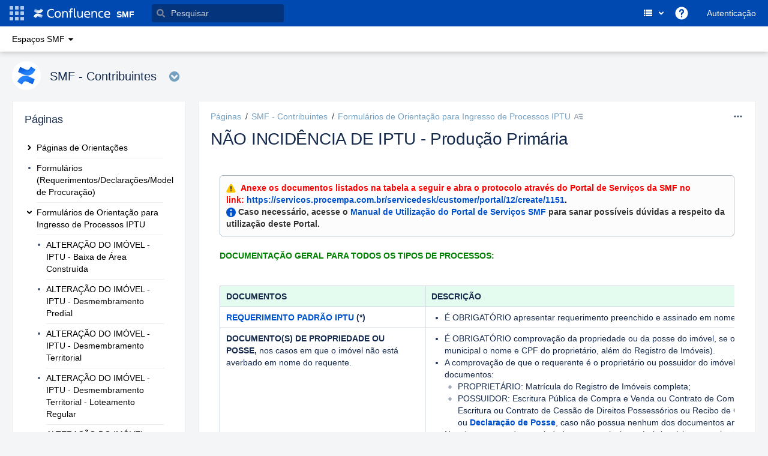

--- FILE ---
content_type: text/html;charset=UTF-8
request_url: https://kb.procempa.com.br/pages/viewpage.action?pageId=2033688
body_size: 19364
content:





    
<!DOCTYPE html>
    <html>
<head>
            <title>NÃO INCIDÊNCIA DE IPTU - Produção Primária - SMF - Contribuintes - SMF</title>
    
    







        
                        
    
                        
    
                        
    
    
    
            <meta http-equiv="X-UA-Compatible" content="IE=EDGE,chrome=IE7">
<meta charset="UTF-8">
<meta id="confluence-context-path" name="confluence-context-path" content="">
<meta id="confluence-base-url" name="confluence-base-url" content="https://kb.procempa.com.br">

    <meta id="atlassian-token" name="atlassian-token" content="5c3390cd00b1e9314a1db528f19ee5a95a26d215">

<meta id="confluence-cluster-node-id" name="confluence-cluster-node-id" value="423addfd">
<meta id="confluence-cluster-node-name" name="confluence-cluster-node-name" value="confluence01">

<meta id="confluence-space-key" name="confluence-space-key" content="contribuinte">
<script type="text/javascript">
        var contextPath = '';
</script>

    

    <meta name="confluence-request-time" content="1766878317125">
        
    
        
            
 
 
            <meta name="cvs-hosting" content="datacenter">
            
            <meta name="tu-confluence-default-locale" content="pt_BR">
            <meta name="tu-confluence-default-date-format" content="MMM dd, yyyy">
            <meta name="ajs-leanup-center-label" content="EduCAC">
            <style>.ia-fixed-sidebar, .ia-splitter-left {width: 285px;}.theme-default .ia-splitter #main {margin-left: 285px;}.ia-fixed-sidebar {visibility: hidden;}</style>
            <script type="text/javascript">(function () {
    window.RLABS_IFC_CONFIG = {
        BASE_URL: 'https://kb.procempa.com.br',
        USER_DATE_FORMAT: 'MMM dd, yyyy',
        USER_DATE_TIME_FORMAT: 'MMM dd, yyyy HH:mm'
    }
})()</script>

            <meta name="ajs-use-keyboard-shortcuts" content="true">
            <meta name="ajs-discovered-plugin-features" content="$discoveredList">
            <meta name="ajs-keyboardshortcut-hash" content="4949f5e64502bd5365d19c20f760f675">
            <meta name="ajs-content-scheduler-spacekey" content="SCHED" >
            <meta id="team-calendars-has-jira-link" content="true">
            <meta name="ajs-team-calendars-display-time-format" content="displayTimeFormat24">
            <meta id="team-calendars-display-week-number" content="false">
            <meta id="team-calendars-user-timezone" content="America/Sao_Paulo">
            <script type="text/x-template" id="team-calendars-messages" title="team-calendars-messages"><fieldset class="i18n hidden"><input type="hidden" name="calendar3.month.long.july" value="julho"><input type="hidden" name="calendar3.day.short.wednesday" value="qua."><input type="hidden" name="calendar3.day.short.thursday" value="qui."><input type="hidden" name="calendar3.month.short.march" value="mar."><input type="hidden" name="calendar3.month.long.april" value="abril"><input type="hidden" name="calendar3.month.long.october" value="outubro"><input type="hidden" name="calendar3.month.long.august" value="agosto"><input type="hidden" name="calendar3.month.short.july" value="jul."><input type="hidden" name="calendar3.month.short.may" value="mai."><input type="hidden" name="calendar3.month.short.november" value="nov."><input type="hidden" name="calendar3.day.long.friday" value="sexta-feira"><input type="hidden" name="calendar3.day.long.sunday" value="domingo"><input type="hidden" name="calendar3.day.long.saturday" value="sábado"><input type="hidden" name="calendar3.month.short.april" value="abr."><input type="hidden" name="calendar3.day.long.wednesday" value="quarta-feira"><input type="hidden" name="calendar3.month.long.december" value="dezembro"><input type="hidden" name="calendar3.month.short.october" value="out."><input type="hidden" name="calendar3.day.long.monday" value="segunda-feira"><input type="hidden" name="calendar3.month.short.june" value="jun."><input type="hidden" name="calendar3.day.short.monday" value="seg."><input type="hidden" name="calendar3.day.short.tuesday" value="ter."><input type="hidden" name="calendar3.day.short.saturday" value="sáb."><input type="hidden" name="calendar3.month.long.march" value="março"><input type="hidden" name="calendar3.month.long.june" value="junho"><input type="hidden" name="calendar3.month.short.february" value="fev."><input type="hidden" name="calendar3.month.short.august" value="ago."><input type="hidden" name="calendar3.month.short.december" value="dez."><input type="hidden" name="calendar3.day.short.sunday" value="dom."><input type="hidden" name="calendar3.month.long.february" value="fevereiro"><input type="hidden" name="calendar3.day.long.tuesday" value="terça-feira"><input type="hidden" name="calendar3.month.long.may" value="maio"><input type="hidden" name="calendar3.month.long.september" value="setembro"><input type="hidden" name="calendar3.month.long.november" value="novembro"><input type="hidden" name="calendar3.month.short.january" value="jan."><input type="hidden" name="calendar3.month.short.september" value="set."><input type="hidden" name="calendar3.day.long.thursday" value="quinta-feira"><input type="hidden" name="calendar3.month.long.january" value="janeiro"><input type="hidden" name="calendar3.day.short.friday" value="sex."></fieldset></script>
            <meta name="ajs-emojis-allow-current-user-upload-emojis" content="true">
<meta name="ajs-emojis-max-upload-file-size" content="1">

            

<script type="application/javascript">
	window.Bitvoodoo = window.Bitvoodoo || {};
	window.Bitvoodoo.Viewtracker = window.Bitvoodoo.Viewtracker || {};

	window.Bitvoodoo.Viewtracker.Info = window.Bitvoodoo.Viewtracker.Info || {};
	window.Bitvoodoo.Viewtracker.Info.version = "8.4.5";
	window.Bitvoodoo.Viewtracker.Info.commitId = "1045da2";

	window.Bitvoodoo.Viewtracker.Configuration = window.Bitvoodoo.Viewtracker.Configuration || {};
	window.Bitvoodoo.Viewtracker.Configuration.desktopTrackingEnabled = true;
	window.Bitvoodoo.Viewtracker.Configuration.mobileWebTrackingEnabled = true;
	window.Bitvoodoo.Viewtracker.Configuration.mobileNativeTrackingEnabled = true;
	window.Bitvoodoo.Viewtracker.Configuration.linchpinPluginEnabled = false;
	window.Bitvoodoo.Viewtracker.Configuration.scrollViewportPluginEnabled = false;
	window.Bitvoodoo.Viewtracker.Configuration.privacyMode = false;
	window.Bitvoodoo.Viewtracker.Configuration.hiddenUserStatistic = false;
	window.Bitvoodoo.Viewtracker.Configuration.isDataSecurityInfoBoxFeatureEnabled = false;
	window.Bitvoodoo.Viewtracker.Configuration.isDataSecurityLinkFeatureEnabled = false;
	window.Bitvoodoo.Viewtracker.Configuration.isPrivacyModeShowUsersReportFeatureEnabled = false;
	window.Bitvoodoo.Viewtracker.Configuration.isViewsCounterEnabled = true;
	window.Bitvoodoo.Viewtracker.Configuration.isStatisticCacheEnabled = false;
	window.Bitvoodoo.Viewtracker.Configuration.isAnonymizeViewersEnabled = false;
	window.Bitvoodoo.Viewtracker.Configuration.isSpaceExcludedFromTracking = false;
	window.Bitvoodoo.Viewtracker.Configuration.viewTrackerInstallationDate = 1614636482000;
    window.Bitvoodoo.Viewtracker.Configuration.debug = false;
        window.Bitvoodoo.Viewtracker.Configuration.serverTimezone = "America/Sao_Paulo";
	window.Bitvoodoo.Viewtracker.Configuration.isUserHasUserDataAccess = true;

	
	window.Bitvoodoo.Viewtracker.Configuration.trackedUrls = [
			];
</script>

            <meta name="ajs-is-confluence-admin" content="false">
            <meta name="ajs-connection-timeout" content="60000">
            
    
    
            <meta name="ajs-page-title" content="NÃO INCIDÊNCIA DE IPTU - Produção Primária">
            <meta name="ajs-latest-published-page-title" content="NÃO INCIDÊNCIA DE IPTU - Produção Primária">
            <meta name="ajs-space-name" content="SMF - Contribuintes">
            <meta name="ajs-page-id" content="2033688">
            <meta name="ajs-latest-page-id" content="2033688">
            <meta name="ajs-content-type" content="page">
            <meta name="ajs-parent-page-title" content="Formulários de Orientação para Ingresso de Processos IPTU">
            <meta name="ajs-parent-page-id" content="2033452">
            <meta name="ajs-space-key" content="contribuinte">
            <meta name="ajs-max-number-editors" content="12">
            <meta name="ajs-macro-placeholder-timeout" content="5000">
            <meta name="ajs-jira-metadata-count" content="-1">
            <meta name="ajs-from-page-title" content="">
            <meta name="ajs-can-remove-page" content="false">
            <meta name="ajs-can-remove-page-hierarchy" content="false">
            <meta name="ajs-browse-page-tree-mode" content="view">
            <meta name="ajs-shared-drafts" content="true">
            <meta name="ajs-context-path" content="">
            <meta name="ajs-base-url" content="https://kb.procempa.com.br">
            <meta name="ajs-version-number" content="8.5.16">
            <meta name="ajs-build-number" content="9012">
            <meta name="ajs-remote-user" content="">
            <meta name="ajs-remote-user-key" content="">
            <meta name="ajs-remote-user-has-licensed-access" content="false">
            <meta name="ajs-remote-user-has-browse-users-permission" content="false">
            <meta name="ajs-current-user-fullname" content="">
            <meta name="ajs-current-user-avatar-uri-reference" content="/images/icons/profilepics/anonymous.svg">
            <meta name="ajs-static-resource-url-prefix" content="">
            <meta name="ajs-global-settings-attachment-max-size" content="104857600">
            <meta name="ajs-global-settings-quick-search-enabled" content="true">
            <meta name="ajs-user-locale" content="pt_BR">
            <meta name="ajs-user-timezone-offset" content="-10800000">
            <meta name="ajs-enabled-dark-features" content="site-wide.shared-drafts,site-wide.synchrony,clc.quick.create,confluence.view.edit.transition,cql.search.screen,confluence-inline-comments-resolved,http.session.registrar,nps.survey.inline.dialog,confluence.efi.onboarding.new.templates,atlassian.cdn.static.assets,pdf-preview,previews.sharing,previews.versions,file-annotations,confluence.efi.onboarding.rich.space.content,collaborative-audit-log,confluence.reindex.improvements,previews.conversion-service,editor.ajax.save,crowd.sync.nested.groups.group.membership.changes.batching.enabled,read.only.mode,graphql,previews.trigger-all-file-types,attachment.extracted.text.extractor,lucene.caching.filter,confluence.table.resizable,notification.batch,previews.sharing.pushstate,confluence-inline-comments-rich-editor,tc.tacca.dacca,topicEventPublisher,confluence.reindex.audit,site-wide.synchrony.opt-in,atlassian.webresource.twophase.js.i18n.disabled,confluence.denormalisedpermissions,file-annotations.likes,gatekeeper-ui-v2,v2.content.name.searcher,confluence.search.improvements.ranking,crowd.event.transformer.directory.manager.cache,mobile.supported.version,confluence.reindex.spaces,confluence.fast-xml-backup-restore,pulp,crowd.sync.delete.user.memberships.batching.enabled,confluence-inline-comments,confluence-inline-comments-dangling-comment,quick-reload-inline-comments-flags,confluence.retention.rules">
            <meta name="ajs-atl-token" content="5c3390cd00b1e9314a1db528f19ee5a95a26d215">
            <meta name="ajs-confluence-flavour" content="VANILLA">
            <meta name="ajs-user-date-pattern" content="d &#39;de&#39; MMM &#39;de&#39; y">
            <meta name="ajs-access-mode" content="READ_WRITE">
            <meta name="ajs-render-mode" content="READ_WRITE">
            <meta name="ajs-date.format" content="MMM dd, yyyy">
    
    <link rel="shortcut icon" href="/s/-1fv0j6/9012/9rxlc3/40/_/favicon.ico">
    <link rel="icon" type="image/x-icon" href="/s/-1fv0j6/9012/9rxlc3/40/_/favicon.ico">

<link rel="search" type="application/opensearchdescription+xml" href="/opensearch/osd.action" title="SMF"/>
    
                    
            <meta name="ajs-create-issue-metadata-show-discovery" content="false">
            

    <script>
window.WRM=window.WRM||{};window.WRM._unparsedData=window.WRM._unparsedData||{};window.WRM._unparsedErrors=window.WRM._unparsedErrors||{};
WRM._unparsedData["com.atlassian.applinks.applinks-plugin:applinks-common-exported.entity-types"]="{\u0022singular\u0022:{\u0022refapp.charlie\u0022:\u0022Charlie\u0022,\u0022fecru.project\u0022:\u0022Projeto Crucible\u0022,\u0022fecru.repository\u0022:\u0022Reposit\u00f3rio do FishEye\u0022,\u0022stash.project\u0022:\u0022Projeto Stash\u0022,\u0022generic.entity\u0022:\u0022Projeto gen\u00e9rico\u0022,\u0022confluence.space\u0022:\u0022Espa\u00e7o Confluence\u0022,\u0022bamboo.project\u0022:\u0022Projeto no Bamboo\u0022,\u0022jira.project\u0022:\u0022Projeto do Jira\u0022},\u0022plural\u0022:{\u0022refapp.charlie\u0022:\u0022Charlies\u0022,\u0022fecru.project\u0022:\u0022Projetos Crucible\u0022,\u0022fecru.repository\u0022:\u0022Reposit\u00f3rios do FishEye\u0022,\u0022stash.project\u0022:\u0022Projetos Stash\u0022,\u0022generic.entity\u0022:\u0022Projetos gen\u00e9ricos\u0022,\u0022confluence.space\u0022:\u0022Espa\u00e7os Confluence\u0022,\u0022bamboo.project\u0022:\u0022Projetos do Bamboo\u0022,\u0022jira.project\u0022:\u0022Projetos do Jira\u0022}}";
WRM._unparsedData["com.atlassian.analytics.analytics-client:programmatic-analytics-init.programmatic-analytics-data-provider"]="false";
WRM._unparsedData["com.atlassian.confluence.plugins.confluence-license-banner:confluence-license-banner-resources.license-details"]="{\u0022daysBeforeLicenseExpiry\u0022:0,\u0022daysBeforeMaintenanceExpiry\u0022:0,\u0022showLicenseExpiryBanner\u0022:false,\u0022showMaintenanceExpiryBanner\u0022:false,\u0022renewUrl\u0022:null,\u0022salesUrl\u0022:null}";
WRM._unparsedData["com.atlassian.plugins.atlassian-plugins-webresource-plugin:context-path.context-path"]="\u0022\u0022";
WRM._unparsedData["com.atlassian.analytics.analytics-client:policy-update-init.policy-update-data-provider"]="false";
WRM._unparsedData["com.atlassian.applinks.applinks-plugin:applinks-common-exported.authentication-types"]="{\u0022com.atlassian.applinks.api.auth.types.BasicAuthenticationProvider\u0022:\u0022Acesso B\u00e1sico\u0022,\u0022com.atlassian.applinks.api.auth.types.TrustedAppsAuthenticationProvider\u0022:\u0022Aplica\u00e7\u00f5es confi\u00e1veis\u0022,\u0022com.atlassian.applinks.api.auth.types.CorsAuthenticationProvider\u0022:\u0022CORS\u0022,\u0022com.atlassian.applinks.api.auth.types.OAuthAuthenticationProvider\u0022:\u0022OAuth\u0022,\u0022com.atlassian.applinks.api.auth.types.TwoLeggedOAuthAuthenticationProvider\u0022:\u0022OAuth\u0022,\u0022com.atlassian.applinks.api.auth.types.TwoLeggedOAuthWithImpersonationAuthenticationProvider\u0022:\u0022OAuth\u0022}";
WRM._unparsedData["com.atlassian.confluence.plugins.confluence-search-ui-plugin:confluence-search-ui-plugin-resources.i18n-data"]="{\u0022search.ui.recent.link.text\u0022:\u0022Ver conte\u00fados mais visitados recentemente\u0022,\u0022search.ui.search.results.empty\u0022:\u0022N\u00e3o foi poss\u00edvel encontrar nenhum resultado para \u005C\u0022{0}\u005C\u0022.\u0022,\u0022search.ui.filter.clear.selected\u0022:\u0022Limpar elementos selecionados\u0022,\u0022search.ui.content.name.search.items.panel.load.all.top.items.button.text\u0022:\u0022Mostrar mais resultados de app...\u0022,\u0022search.ui.filter.contributor.button.text\u0022:\u0022Colaborador\u0022,\u0022search.ui.filter.space.current.label\u0022:\u0022ATUAL\u0022,\u0022search.ui.clear.input.button.text\u0022:\u0022Apagar texto\u0022,\u0022search.ui.search.results.clear.button\u0022:\u0022limpar seus filtros.\u0022,\u0022help.search.ui.link.title\u0022:\u0022Dicas de pesquisa\u0022,\u0022search.ui.container.close.text\u0022:\u0022Fechar\u0022,\u0022search.ui.filter.date.month.text\u0022:\u0022M\u00eas passado\u0022,\u0022search.ui.infinite.scroll.button.text\u0022:\u0022Mais resultados\u0022,\u0022search.ui.filter.date.button.text\u0022:\u0022Data\u0022,\u0022search.ui.filter.date.week.text\u0022:\u0022Semana passada\u0022,\u0022search.ui.result.subtitle.calendar\u0022:\u0022Calend\u00e1rio da equipe\u0022,\u0022search.ui.filter.date.heading\u0022:\u0022\u00daltima modifica\u00e7\u00e3o dentro de\u0022,\u0022search.ui.filter.space.input.label\u0022:\u0022Encontrar espa\u00e7os...\u0022,\u0022search.ui.generic.error\u0022:\u0022Algo deu errado. Atualize a p\u00e1gina ou entre em contato com o administrador se isso continuar acontecendo.\u0022,\u0022search.ui.recent.spaces\u0022:\u0022Espa\u00e7os recentes\u0022,\u0022search.ui.result.subtitle.space\u0022:\u0022Espa\u00e7o\u0022,\u0022search.ui.filter.space.category.input.label\u0022:\u0022Encontrar categorias de espa\u00e7o...\u0022,\u0022search.ui.filter.space.archive.label\u0022:\u0022Pesquisar em espa\u00e7os arquivados\u0022,\u0022search.ui.filter.label\u0022:\u0022filtro\u0022,\u0022search.ui.filter.date.all.text\u0022:\u0022Qualquer data\u0022,\u0022search.ui.filter.date.hour.text\u0022:\u0022Dia anterior\u0022,\u0022search.ui.filters.heading\u0022:\u0022Filtrar por\u0022,\u0022search.ui.filter.label.input.label\u0022:\u0022Encontrar r\u00f3tulos...\u0022,\u0022search.ui.recent.items.anonymous\u0022:\u0022Comece a explorar. Os resultados das suas pesquisas ser\u00e3o exibidos aqui.\u0022,\u0022search.ui.input.label\u0022:\u0022Pesquisar\u0022,\u0022search.ui.input.aria.label\u0022:\u0022Pesquisa: quando voc\u00ea digitar, os resultados v\u00e3o ser exibidos abaixo.\u0022,\u0022search.ui.search.result\u0022:\u0022{0,choice,1#{0} resultado de pesquisa|1\u003c{0} resultados de pesquisa}\u0022,\u0022search.ui.filter.label.button.text\u0022:\u0022R\u00f3tulo\u0022,\u0022search.ui.container.clear.ariaLabel\u0022:\u0022Limpar\u0022,\u0022search.ui.input.alert\u0022:\u0022Digite enter para pesquisar\u0022,\u0022search.ui.filter.no.result.text\u0022:\u0022N\u00e3o encontramos nenhum resultado para sua pesquisa\u0022,\u0022search.ui.result.subtitle.user\u0022:\u0022Perfil de usu\u00e1rio\u0022,\u0022search.ui.filter.contributor.input.label\u0022:\u0022Encontrar pessoas...\u0022,\u0022search.ui.filter.content.type.button.text\u0022:\u0022Tipo\u0022,\u0022search.ui.filter.date.year.text\u0022:\u0022Ano passado\u0022,\u0022search.ui.advanced.search.link.text\u0022:\u0022Pesquisa avan\u00e7ada\u0022,\u0022search.ui.filter.space.button.text\u0022:\u0022Espa\u00e7o\u0022,\u0022search.ui.search.results.clear.line2\u0022:\u0022Tente usar um termo de pesquisa diferente ou\u0022,\u0022search.ui.filter.space.category.button.text\u0022:\u0022Categoria de espa\u00e7o\u0022,\u0022search.ui.search.results.clear.line1\u0022:\u0022N\u00e3o encontramos nenhum resultado para sua pesquisa.\u0022,\u0022search.ui.content.name.search.items.panel.load.all.top.items.admin.button.text\u0022:\u0022Mostrar mais configura\u00e7\u00f5es e resultados de app...\u0022,\u0022search.ui.recent.pages\u0022:\u0022Visitado recentemente\u0022,\u0022search.ui.search.result.anonymous\u0022:\u0022{0,choice,1#{0} resultado de pesquisa|1\u003c{0} resultados de pesquisa}. J\u00e1 tem uma conta? {1}Fa\u00e7a login{2} para expandir sua pesquisa.\u0022,\u0022search.ui.recent.items.empty\u0022:\u0022Comece a explorar. As p\u00e1ginas e os espa\u00e7os que voc\u00ea visitou recentemente ser\u00e3o exibidos aqui.\u0022,\u0022search.ui.filter.space.init.heading\u0022:\u0022espa\u00e7os recentes\u0022}";
WRM._unparsedData["com.atlassian.applinks.applinks-plugin:applinks-common-exported.applinks-types"]="{\u0022crowd\u0022:\u0022Crowd\u0022,\u0022confluence\u0022:\u0022Confluence\u0022,\u0022fecru\u0022:\u0022Fisheye / Crucible\u0022,\u0022stash\u0022:\u0022Stash\u0022,\u0022jira\u0022:\u0022Jira\u0022,\u0022refapp\u0022:\u0022Aplica\u00e7\u00e3o de refer\u00eancia\u0022,\u0022bamboo\u0022:\u0022Bamboo\u0022,\u0022generic\u0022:\u0022Aplica\u00e7\u00e3o gen\u00e9rica\u0022}";
WRM._unparsedData["com.atlassian.confluence.plugins.synchrony-interop:synchrony-status-banner-loader.synchrony-status"]="false";
WRM._unparsedData["com.atlassian.applinks.applinks-plugin:applinks-common-exported.applinks-help-paths"]="{\u0022entries\u0022:{\u0022applinks.docs.root\u0022:\u0022https://confluence.atlassian.com/display/APPLINKS-091/\u0022,\u0022applinks.docs.diagnostics.troubleshoot.sslunmatched\u0022:\u0022SSL+and+application+link+troubleshooting+guide\u0022,\u0022applinks.docs.diagnostics.troubleshoot.oauthsignatureinvalid\u0022:\u0022OAuth+troubleshooting+guide\u0022,\u0022applinks.docs.diagnostics.troubleshoot.oauthtimestamprefused\u0022:\u0022OAuth+troubleshooting+guide\u0022,\u0022applinks.docs.delete.entity.link\u0022:\u0022Create+links+between+projects\u0022,\u0022applinks.docs.adding.application.link\u0022:\u0022Link+Atlassian+applications+to+work+together\u0022,\u0022applinks.docs.administration.guide\u0022:\u0022Application+Links+Documentation\u0022,\u0022applinks.docs.oauth.security\u0022:\u0022OAuth+security+for+application+links\u0022,\u0022applinks.docs.troubleshoot.application.links\u0022:\u0022Troubleshoot+application+links\u0022,\u0022applinks.docs.diagnostics.troubleshoot.unknownerror\u0022:\u0022Network+and+connectivity+troubleshooting+guide\u0022,\u0022applinks.docs.configuring.auth.trusted.apps\u0022:\u0022Configuring+Trusted+Applications+authentication+for+an+application+link\u0022,\u0022applinks.docs.diagnostics.troubleshoot.authlevelunsupported\u0022:\u0022OAuth+troubleshooting+guide\u0022,\u0022applinks.docs.diagnostics.troubleshoot.ssluntrusted\u0022:\u0022SSL+and+application+link+troubleshooting+guide\u0022,\u0022applinks.docs.diagnostics.troubleshoot.unknownhost\u0022:\u0022Network+and+connectivity+troubleshooting+guide\u0022,\u0022applinks.docs.delete.application.link\u0022:\u0022Link+Atlassian+applications+to+work+together\u0022,\u0022applinks.docs.adding.project.link\u0022:\u0022Configuring+Project+links+across+Applications\u0022,\u0022applinks.docs.link.applications\u0022:\u0022Link+Atlassian+applications+to+work+together\u0022,\u0022applinks.docs.diagnostics.troubleshoot.oauthproblem\u0022:\u0022OAuth+troubleshooting+guide\u0022,\u0022applinks.docs.diagnostics.troubleshoot.migration\u0022:\u0022Update+application+links+to+use+OAuth\u0022,\u0022applinks.docs.relocate.application.link\u0022:\u0022Link+Atlassian+applications+to+work+together\u0022,\u0022applinks.docs.administering.entity.links\u0022:\u0022Create+links+between+projects\u0022,\u0022applinks.docs.upgrade.application.link\u0022:\u0022OAuth+security+for+application+links\u0022,\u0022applinks.docs.diagnostics.troubleshoot.connectionrefused\u0022:\u0022Network+and+connectivity+troubleshooting+guide\u0022,\u0022applinks.docs.configuring.auth.oauth\u0022:\u0022OAuth+security+for+application+links\u0022,\u0022applinks.docs.insufficient.remote.permission\u0022:\u0022OAuth+security+for+application+links\u0022,\u0022applinks.docs.configuring.application.link.auth\u0022:\u0022OAuth+security+for+application+links\u0022,\u0022applinks.docs.diagnostics\u0022:\u0022Application+links+diagnostics\u0022,\u0022applinks.docs.configured.authentication.types\u0022:\u0022OAuth+security+for+application+links\u0022,\u0022applinks.docs.adding.entity.link\u0022:\u0022Create+links+between+projects\u0022,\u0022applinks.docs.diagnostics.troubleshoot.unexpectedresponse\u0022:\u0022Network+and+connectivity+troubleshooting+guide\u0022,\u0022applinks.docs.configuring.auth.basic\u0022:\u0022Configuring+Basic+HTTP+Authentication+for+an+Application+Link\u0022,\u0022applinks.docs.diagnostics.troubleshoot.authlevelmismatch\u0022:\u0022OAuth+troubleshooting+guide\u0022}}";
WRM._unparsedData["com.atlassian.confluence.plugins.confluence-feature-discovery-plugin:confluence-feature-discovery-plugin-resources.test-mode"]="false";
if(window.WRM._dataArrived)window.WRM._dataArrived();</script>
<link rel="stylesheet" href="/s/0b0a137a71e440831c83d9c3f8daa161-CDN/-1fv0j6/9012/9rxlc3/5fb472ad439be96bc6f2a30360552b3d/_/download/contextbatch/css/_super,-com.atlassian.plugins.atlassian-plugins-webresource-rest:data-collector-perf-observer/batch.css" data-wrm-key="_super,-com.atlassian.plugins.atlassian-plugins-webresource-rest:data-collector-perf-observer" data-wrm-batch-type="context" media="all">
<link rel="stylesheet" href="/s/d3b78c1938ccc3050974893fd49b7194-CDN/-1fv0j6/9012/9rxlc3/7a0d9a8615be5acec3d186e7c3a3f58c/_/download/contextbatch/css/coreSkin,viewcontent,main,atl.general,page,atl.confluence.plugins.pagetree-desktop,atl.comments,-_super/batch.css?025603=false&amp;12416b=false&amp;7384e0=false&amp;8be4a3=false&amp;ac36d1=false&amp;build-number=9012&amp;bvContentSchedulerLicense=false&amp;bvIsPrivacyModeEnabled=false&amp;bvShowOldContentReport=false&amp;cefp_collab_enabled=true&amp;cefp_ed_perm=false&amp;cefp_is_admin=false&amp;gatekeeper-ui-v2=true&amp;highlightactions=true&amp;hostenabled=true" data-wrm-key="coreSkin,viewcontent,main,atl.general,page,atl.confluence.plugins.pagetree-desktop,atl.comments,-_super" data-wrm-batch-type="context" media="all">
<link rel="stylesheet" href="/s/d3b78c1938ccc3050974893fd49b7194-CDN/-1fv0j6/9012/9rxlc3/7a0d9a8615be5acec3d186e7c3a3f58c/_/download/contextbatch/css/coreSkin,viewcontent,main,atl.general,page,atl.confluence.plugins.pagetree-desktop,atl.comments,-_super/batch.css?025603=false&amp;12416b=false&amp;7384e0=false&amp;8be4a3=false&amp;ac36d1=false&amp;build-number=9012&amp;bvContentSchedulerLicense=false&amp;bvIsPrivacyModeEnabled=false&amp;bvShowOldContentReport=false&amp;cefp_collab_enabled=true&amp;cefp_ed_perm=false&amp;cefp_is_admin=false&amp;gatekeeper-ui-v2=true&amp;highlightactions=true&amp;hostenabled=true&amp;media=print" media="print" data-wrm-key="coreSkin,viewcontent,main,atl.general,page,atl.confluence.plugins.pagetree-desktop,atl.comments,-_super" data-wrm-batch-type="context">
<link rel="stylesheet" href="/s/abe0c920f99fa077e71a70afa2634e4a-CDN/-1fv0j6/9012/9rxlc3/1b430dc27d1ecf98e080f76e72ce4bd3/_/download/contextbatch/css/skin-bernina,-_super/batch.css" data-wrm-key="skin-bernina,-_super" data-wrm-batch-type="context" media="all">
<link rel="stylesheet" href="/s/e2d60a4021d1f51a9163b91b0448b15e-CDN/-1fv0j6/9012/9rxlc3/6.3.5/_/download/batch/net.getunik.confluence.skin.core:metamenu-webresources/net.getunik.confluence.skin.core:metamenu-webresources.css" data-wrm-key="net.getunik.confluence.skin.core:metamenu-webresources" data-wrm-batch-type="resource" media="all">
<link rel="stylesheet" href="/s/e2d60a4021d1f51a9163b91b0448b15e-CDN/-1fv0j6/9012/9rxlc3/6.3.5/_/download/batch/net.getunik.confluence.skin.core:recent-spaces-loader/net.getunik.confluence.skin.core:recent-spaces-loader.css" data-wrm-key="net.getunik.confluence.skin.core:recent-spaces-loader" data-wrm-batch-type="resource" media="all">
<link rel="stylesheet" href="/s/d41d8cd98f00b204e9800998ecf8427e-CDN/-1fv0j6/9012/9rxlc3/4.5.4/_/download/batch/com.mute.confluence.plugins.terms:split_4070/com.mute.confluence.plugins.terms:split_4070.css" data-wrm-key="com.mute.confluence.plugins.terms:split_4070" data-wrm-batch-type="resource" media="all">
<link rel="stylesheet" href="/s/d41d8cd98f00b204e9800998ecf8427e-CDN/-1fv0j6/9012/9rxlc3/4.5.4/_/download/batch/com.mute.confluence.plugins.terms:split_6849/com.mute.confluence.plugins.terms:split_6849.css" data-wrm-key="com.mute.confluence.plugins.terms:split_6849" data-wrm-batch-type="resource" media="all">
<link rel="stylesheet" href="/s/d41d8cd98f00b204e9800998ecf8427e-CDN/-1fv0j6/9012/9rxlc3/4.5.4/_/download/batch/com.mute.confluence.plugins.terms:split_trm-highlighter/com.mute.confluence.plugins.terms:split_trm-highlighter.css" data-wrm-key="com.mute.confluence.plugins.terms:split_trm-highlighter" data-wrm-batch-type="resource" media="all">
<link rel="stylesheet" href="/s/-1fv0j6/9012/9rxlc3/4/_/styles/theme-colors.css?completeModuleKey=net.getunik.confluence.skin.core%3AGetunikCore400&amp;stylesheetName=_colors.css&amp;spaceKey=contribuinte" media="all">
<script data-wrm-key="com.atlassian.plugins.atlassian-plugins-webresource-rest:data-collector-perf-observer" data-wrm-batch-type="resource" data-initially-rendered>
!function(){"use strict";if("PerformanceObserver"in window){const e=[];window.__observedResources=e;const r=e=>"script"===e?"script":"css";new PerformanceObserver((n=>{n.getEntries().filter((({initiatorType:e,name:r})=>{const n="script"===e||((e,r)=>"link"===e&&"css"===new URL(r).pathname.split(".").pop())(e,r),i=new URL(location.href).origin===new URL(r).origin;return n&&i})).forEach((({name:n,transferSize:i,encodedBodySize:s,initiatorType:o})=>{e.push([i,s,n,r(o)])}))})).observe({type:"resource"})}}();

</script>
<script src="/s/60bd598fec853a73d855bf971cb0f74b-CDN/-1fv0j6/9012/9rxlc3/5fb472ad439be96bc6f2a30360552b3d/_/download/contextbatch/js/_super,-com.atlassian.plugins.atlassian-plugins-webresource-rest:data-collector-perf-observer/batch.js?locale=pt-BR" data-wrm-key="_super,-com.atlassian.plugins.atlassian-plugins-webresource-rest:data-collector-perf-observer" data-wrm-batch-type="context" data-initially-rendered></script>
<script src="/s/06f20b719a5d7a53009ee8e4e227f22f-CDN/-1fv0j6/9012/9rxlc3/7a0d9a8615be5acec3d186e7c3a3f58c/_/download/contextbatch/js/coreSkin,viewcontent,main,atl.general,page,atl.confluence.plugins.pagetree-desktop,atl.comments,-_super/batch.js?025603=false&amp;12416b=false&amp;7384e0=false&amp;8be4a3=false&amp;ac36d1=false&amp;build-number=9012&amp;bvContentSchedulerLicense=false&amp;bvIsPrivacyModeEnabled=false&amp;bvShowOldContentReport=false&amp;cefp_collab_enabled=true&amp;cefp_ed_perm=false&amp;cefp_is_admin=false&amp;gatekeeper-ui-v2=true&amp;highlightactions=true&amp;hostenabled=true&amp;locale=pt-BR" data-wrm-key="coreSkin,viewcontent,main,atl.general,page,atl.confluence.plugins.pagetree-desktop,atl.comments,-_super" data-wrm-batch-type="context" data-initially-rendered></script>
<script src="/s/3153843b218b022f8a48c5ad5b2e4a1e-CDN/-1fv0j6/9012/9rxlc3/1b430dc27d1ecf98e080f76e72ce4bd3/_/download/contextbatch/js/skin-bernina,-_super/batch.js?locale=pt-BR" data-wrm-key="skin-bernina,-_super" data-wrm-batch-type="context" data-initially-rendered></script>
<script src="/s/6edb7a22acb6280031edcdcd65705002-CDN/-1fv0j6/9012/9rxlc3/6.3.5/_/download/batch/net.getunik.confluence.skin.core:metamenu-webresources/net.getunik.confluence.skin.core:metamenu-webresources.js?locale=pt-BR" data-wrm-key="net.getunik.confluence.skin.core:metamenu-webresources" data-wrm-batch-type="resource" data-initially-rendered></script>
<script src="/s/d41d8cd98f00b204e9800998ecf8427e-CDN/-1fv0j6/9012/9rxlc3/6.3.5/_/download/batch/net.getunik.confluence.skin.core:recent-spaces-loader/net.getunik.confluence.skin.core:recent-spaces-loader.js" data-wrm-key="net.getunik.confluence.skin.core:recent-spaces-loader" data-wrm-batch-type="resource" data-initially-rendered></script>
<script src="/s/d41d8cd98f00b204e9800998ecf8427e-CDN/-1fv0j6/9012/9rxlc3/4.5.4/_/download/batch/com.mute.confluence.plugins.terms:trm-quill-res/com.mute.confluence.plugins.terms:trm-quill-res.js" data-wrm-key="com.mute.confluence.plugins.terms:trm-quill-res" data-wrm-batch-type="resource" data-initially-rendered></script>
<script src="/s/3153843b218b022f8a48c5ad5b2e4a1e-CDN/-1fv0j6/9012/9rxlc3/4.5.4/_/download/batch/com.mute.confluence.plugins.terms:common-runtime/com.mute.confluence.plugins.terms:common-runtime.js?locale=pt-BR" data-wrm-key="com.mute.confluence.plugins.terms:common-runtime" data-wrm-batch-type="resource" data-initially-rendered></script>
<script src="/s/3153843b218b022f8a48c5ad5b2e4a1e-CDN/-1fv0j6/9012/9rxlc3/4.5.4/_/download/batch/com.mute.confluence.plugins.terms:split_5221/com.mute.confluence.plugins.terms:split_5221.js?locale=pt-BR" data-wrm-key="com.mute.confluence.plugins.terms:split_5221" data-wrm-batch-type="resource" data-initially-rendered></script>
<script src="/s/3153843b218b022f8a48c5ad5b2e4a1e-CDN/-1fv0j6/9012/9rxlc3/4.5.4/_/download/batch/com.mute.confluence.plugins.terms:split_6442/com.mute.confluence.plugins.terms:split_6442.js?locale=pt-BR" data-wrm-key="com.mute.confluence.plugins.terms:split_6442" data-wrm-batch-type="resource" data-initially-rendered></script>
<script src="/s/3153843b218b022f8a48c5ad5b2e4a1e-CDN/-1fv0j6/9012/9rxlc3/4.5.4/_/download/batch/com.mute.confluence.plugins.terms:split_6001/com.mute.confluence.plugins.terms:split_6001.js?locale=pt-BR" data-wrm-key="com.mute.confluence.plugins.terms:split_6001" data-wrm-batch-type="resource" data-initially-rendered></script>
<script src="/s/3153843b218b022f8a48c5ad5b2e4a1e-CDN/-1fv0j6/9012/9rxlc3/4.5.4/_/download/batch/com.mute.confluence.plugins.terms:split_4253/com.mute.confluence.plugins.terms:split_4253.js?locale=pt-BR" data-wrm-key="com.mute.confluence.plugins.terms:split_4253" data-wrm-batch-type="resource" data-initially-rendered></script>
<script src="/s/3153843b218b022f8a48c5ad5b2e4a1e-CDN/-1fv0j6/9012/9rxlc3/4.5.4/_/download/batch/com.mute.confluence.plugins.terms:split_6689/com.mute.confluence.plugins.terms:split_6689.js?locale=pt-BR" data-wrm-key="com.mute.confluence.plugins.terms:split_6689" data-wrm-batch-type="resource" data-initially-rendered></script>
<script src="/s/3153843b218b022f8a48c5ad5b2e4a1e-CDN/-1fv0j6/9012/9rxlc3/4.5.4/_/download/batch/com.mute.confluence.plugins.terms:split_7918/com.mute.confluence.plugins.terms:split_7918.js?locale=pt-BR" data-wrm-key="com.mute.confluence.plugins.terms:split_7918" data-wrm-batch-type="resource" data-initially-rendered></script>
<script src="/s/3153843b218b022f8a48c5ad5b2e4a1e-CDN/-1fv0j6/9012/9rxlc3/4.5.4/_/download/batch/com.mute.confluence.plugins.terms:split_7500/com.mute.confluence.plugins.terms:split_7500.js?locale=pt-BR" data-wrm-key="com.mute.confluence.plugins.terms:split_7500" data-wrm-batch-type="resource" data-initially-rendered></script>
<script src="/s/3153843b218b022f8a48c5ad5b2e4a1e-CDN/-1fv0j6/9012/9rxlc3/4.5.4/_/download/batch/com.mute.confluence.plugins.terms:split_1048/com.mute.confluence.plugins.terms:split_1048.js?locale=pt-BR" data-wrm-key="com.mute.confluence.plugins.terms:split_1048" data-wrm-batch-type="resource" data-initially-rendered></script>
<script src="/s/3153843b218b022f8a48c5ad5b2e4a1e-CDN/-1fv0j6/9012/9rxlc3/4.5.4/_/download/batch/com.mute.confluence.plugins.terms:split_9990/com.mute.confluence.plugins.terms:split_9990.js?locale=pt-BR" data-wrm-key="com.mute.confluence.plugins.terms:split_9990" data-wrm-batch-type="resource" data-initially-rendered></script>
<script src="/s/3153843b218b022f8a48c5ad5b2e4a1e-CDN/-1fv0j6/9012/9rxlc3/4.5.4/_/download/batch/com.mute.confluence.plugins.terms:split_4739/com.mute.confluence.plugins.terms:split_4739.js?locale=pt-BR" data-wrm-key="com.mute.confluence.plugins.terms:split_4739" data-wrm-batch-type="resource" data-initially-rendered></script>
<script src="/s/3153843b218b022f8a48c5ad5b2e4a1e-CDN/-1fv0j6/9012/9rxlc3/4.5.4/_/download/batch/com.mute.confluence.plugins.terms:split_4923/com.mute.confluence.plugins.terms:split_4923.js?locale=pt-BR" data-wrm-key="com.mute.confluence.plugins.terms:split_4923" data-wrm-batch-type="resource" data-initially-rendered></script>
<script src="/s/3153843b218b022f8a48c5ad5b2e4a1e-CDN/-1fv0j6/9012/9rxlc3/4.5.4/_/download/batch/com.mute.confluence.plugins.terms:split_9353/com.mute.confluence.plugins.terms:split_9353.js?locale=pt-BR" data-wrm-key="com.mute.confluence.plugins.terms:split_9353" data-wrm-batch-type="resource" data-initially-rendered></script>
<script src="/s/3153843b218b022f8a48c5ad5b2e4a1e-CDN/-1fv0j6/9012/9rxlc3/4.5.4/_/download/batch/com.mute.confluence.plugins.terms:split_3605/com.mute.confluence.plugins.terms:split_3605.js?locale=pt-BR" data-wrm-key="com.mute.confluence.plugins.terms:split_3605" data-wrm-batch-type="resource" data-initially-rendered></script>
<script src="/s/3153843b218b022f8a48c5ad5b2e4a1e-CDN/-1fv0j6/9012/9rxlc3/4.5.4/_/download/batch/com.mute.confluence.plugins.terms:split_8920/com.mute.confluence.plugins.terms:split_8920.js?locale=pt-BR" data-wrm-key="com.mute.confluence.plugins.terms:split_8920" data-wrm-batch-type="resource" data-initially-rendered></script>
<script src="/s/3153843b218b022f8a48c5ad5b2e4a1e-CDN/-1fv0j6/9012/9rxlc3/4.5.4/_/download/batch/com.mute.confluence.plugins.terms:split_9547/com.mute.confluence.plugins.terms:split_9547.js?locale=pt-BR" data-wrm-key="com.mute.confluence.plugins.terms:split_9547" data-wrm-batch-type="resource" data-initially-rendered></script>
<script src="/s/3153843b218b022f8a48c5ad5b2e4a1e-CDN/-1fv0j6/9012/9rxlc3/4.5.4/_/download/batch/com.mute.confluence.plugins.terms:split_6618/com.mute.confluence.plugins.terms:split_6618.js?locale=pt-BR" data-wrm-key="com.mute.confluence.plugins.terms:split_6618" data-wrm-batch-type="resource" data-initially-rendered></script>
<script src="/s/3153843b218b022f8a48c5ad5b2e4a1e-CDN/-1fv0j6/9012/9rxlc3/4.5.4/_/download/batch/com.mute.confluence.plugins.terms:split_3496/com.mute.confluence.plugins.terms:split_3496.js?locale=pt-BR" data-wrm-key="com.mute.confluence.plugins.terms:split_3496" data-wrm-batch-type="resource" data-initially-rendered></script>
<script src="/s/3153843b218b022f8a48c5ad5b2e4a1e-CDN/-1fv0j6/9012/9rxlc3/4.5.4/_/download/batch/com.mute.confluence.plugins.terms:split_7318/com.mute.confluence.plugins.terms:split_7318.js?locale=pt-BR" data-wrm-key="com.mute.confluence.plugins.terms:split_7318" data-wrm-batch-type="resource" data-initially-rendered></script>
<script src="/s/3153843b218b022f8a48c5ad5b2e4a1e-CDN/-1fv0j6/9012/9rxlc3/4.5.4/_/download/batch/com.mute.confluence.plugins.terms:split_1107/com.mute.confluence.plugins.terms:split_1107.js?locale=pt-BR" data-wrm-key="com.mute.confluence.plugins.terms:split_1107" data-wrm-batch-type="resource" data-initially-rendered></script>
<script src="/s/3153843b218b022f8a48c5ad5b2e4a1e-CDN/-1fv0j6/9012/9rxlc3/4.5.4/_/download/batch/com.mute.confluence.plugins.terms:split_9342/com.mute.confluence.plugins.terms:split_9342.js?locale=pt-BR" data-wrm-key="com.mute.confluence.plugins.terms:split_9342" data-wrm-batch-type="resource" data-initially-rendered></script>
<script src="/s/3153843b218b022f8a48c5ad5b2e4a1e-CDN/-1fv0j6/9012/9rxlc3/4.5.4/_/download/batch/com.mute.confluence.plugins.terms:split_2027/com.mute.confluence.plugins.terms:split_2027.js?locale=pt-BR" data-wrm-key="com.mute.confluence.plugins.terms:split_2027" data-wrm-batch-type="resource" data-initially-rendered></script>
<script src="/s/3153843b218b022f8a48c5ad5b2e4a1e-CDN/-1fv0j6/9012/9rxlc3/4.5.4/_/download/batch/com.mute.confluence.plugins.terms:split_1202/com.mute.confluence.plugins.terms:split_1202.js?locale=pt-BR" data-wrm-key="com.mute.confluence.plugins.terms:split_1202" data-wrm-batch-type="resource" data-initially-rendered></script>
<script src="/s/3153843b218b022f8a48c5ad5b2e4a1e-CDN/-1fv0j6/9012/9rxlc3/4.5.4/_/download/batch/com.mute.confluence.plugins.terms:split_4724/com.mute.confluence.plugins.terms:split_4724.js?locale=pt-BR" data-wrm-key="com.mute.confluence.plugins.terms:split_4724" data-wrm-batch-type="resource" data-initially-rendered></script>
<script src="/s/3153843b218b022f8a48c5ad5b2e4a1e-CDN/-1fv0j6/9012/9rxlc3/4.5.4/_/download/batch/com.mute.confluence.plugins.terms:split_4399/com.mute.confluence.plugins.terms:split_4399.js?locale=pt-BR" data-wrm-key="com.mute.confluence.plugins.terms:split_4399" data-wrm-batch-type="resource" data-initially-rendered></script>
<script src="/s/3153843b218b022f8a48c5ad5b2e4a1e-CDN/-1fv0j6/9012/9rxlc3/4.5.4/_/download/batch/com.mute.confluence.plugins.terms:split_4261/com.mute.confluence.plugins.terms:split_4261.js?locale=pt-BR" data-wrm-key="com.mute.confluence.plugins.terms:split_4261" data-wrm-batch-type="resource" data-initially-rendered></script>
<script src="/s/3153843b218b022f8a48c5ad5b2e4a1e-CDN/-1fv0j6/9012/9rxlc3/4.5.4/_/download/batch/com.mute.confluence.plugins.terms:split_2767/com.mute.confluence.plugins.terms:split_2767.js?locale=pt-BR" data-wrm-key="com.mute.confluence.plugins.terms:split_2767" data-wrm-batch-type="resource" data-initially-rendered></script>
<script src="/s/3153843b218b022f8a48c5ad5b2e4a1e-CDN/-1fv0j6/9012/9rxlc3/4.5.4/_/download/batch/com.mute.confluence.plugins.terms:split_741/com.mute.confluence.plugins.terms:split_741.js?locale=pt-BR" data-wrm-key="com.mute.confluence.plugins.terms:split_741" data-wrm-batch-type="resource" data-initially-rendered></script>
<script src="/s/3153843b218b022f8a48c5ad5b2e4a1e-CDN/-1fv0j6/9012/9rxlc3/4.5.4/_/download/batch/com.mute.confluence.plugins.terms:split_1811/com.mute.confluence.plugins.terms:split_1811.js?locale=pt-BR" data-wrm-key="com.mute.confluence.plugins.terms:split_1811" data-wrm-batch-type="resource" data-initially-rendered></script>
<script src="/s/3153843b218b022f8a48c5ad5b2e4a1e-CDN/-1fv0j6/9012/9rxlc3/4.5.4/_/download/batch/com.mute.confluence.plugins.terms:split_3214/com.mute.confluence.plugins.terms:split_3214.js?locale=pt-BR" data-wrm-key="com.mute.confluence.plugins.terms:split_3214" data-wrm-batch-type="resource" data-initially-rendered></script>
<script src="/s/3153843b218b022f8a48c5ad5b2e4a1e-CDN/-1fv0j6/9012/9rxlc3/4.5.4/_/download/batch/com.mute.confluence.plugins.terms:split_712/com.mute.confluence.plugins.terms:split_712.js?locale=pt-BR" data-wrm-key="com.mute.confluence.plugins.terms:split_712" data-wrm-batch-type="resource" data-initially-rendered></script>
<script src="/s/3153843b218b022f8a48c5ad5b2e4a1e-CDN/-1fv0j6/9012/9rxlc3/4.5.4/_/download/batch/com.mute.confluence.plugins.terms:split_617/com.mute.confluence.plugins.terms:split_617.js?locale=pt-BR" data-wrm-key="com.mute.confluence.plugins.terms:split_617" data-wrm-batch-type="resource" data-initially-rendered></script>
<script src="/s/3153843b218b022f8a48c5ad5b2e4a1e-CDN/-1fv0j6/9012/9rxlc3/4.5.4/_/download/batch/com.mute.confluence.plugins.terms:split_7705/com.mute.confluence.plugins.terms:split_7705.js?locale=pt-BR" data-wrm-key="com.mute.confluence.plugins.terms:split_7705" data-wrm-batch-type="resource" data-initially-rendered></script>
<script src="/s/3153843b218b022f8a48c5ad5b2e4a1e-CDN/-1fv0j6/9012/9rxlc3/4.5.4/_/download/batch/com.mute.confluence.plugins.terms:split_5127/com.mute.confluence.plugins.terms:split_5127.js?locale=pt-BR" data-wrm-key="com.mute.confluence.plugins.terms:split_5127" data-wrm-batch-type="resource" data-initially-rendered></script>
<script src="/s/3153843b218b022f8a48c5ad5b2e4a1e-CDN/-1fv0j6/9012/9rxlc3/4.5.4/_/download/batch/com.mute.confluence.plugins.terms:split_3638/com.mute.confluence.plugins.terms:split_3638.js?locale=pt-BR" data-wrm-key="com.mute.confluence.plugins.terms:split_3638" data-wrm-batch-type="resource" data-initially-rendered></script>
<script src="/s/3153843b218b022f8a48c5ad5b2e4a1e-CDN/-1fv0j6/9012/9rxlc3/4.5.4/_/download/batch/com.mute.confluence.plugins.terms:split_742/com.mute.confluence.plugins.terms:split_742.js?locale=pt-BR" data-wrm-key="com.mute.confluence.plugins.terms:split_742" data-wrm-batch-type="resource" data-initially-rendered></script>
<script src="/s/3153843b218b022f8a48c5ad5b2e4a1e-CDN/-1fv0j6/9012/9rxlc3/4.5.4/_/download/batch/com.mute.confluence.plugins.terms:split_6275/com.mute.confluence.plugins.terms:split_6275.js?locale=pt-BR" data-wrm-key="com.mute.confluence.plugins.terms:split_6275" data-wrm-batch-type="resource" data-initially-rendered></script>
<script src="/s/3153843b218b022f8a48c5ad5b2e4a1e-CDN/-1fv0j6/9012/9rxlc3/4.5.4/_/download/batch/com.mute.confluence.plugins.terms:split_934/com.mute.confluence.plugins.terms:split_934.js?locale=pt-BR" data-wrm-key="com.mute.confluence.plugins.terms:split_934" data-wrm-batch-type="resource" data-initially-rendered></script>
<script src="/s/3153843b218b022f8a48c5ad5b2e4a1e-CDN/-1fv0j6/9012/9rxlc3/4.5.4/_/download/batch/com.mute.confluence.plugins.terms:split_5875/com.mute.confluence.plugins.terms:split_5875.js?locale=pt-BR" data-wrm-key="com.mute.confluence.plugins.terms:split_5875" data-wrm-batch-type="resource" data-initially-rendered></script>
<script src="/s/3153843b218b022f8a48c5ad5b2e4a1e-CDN/-1fv0j6/9012/9rxlc3/4.5.4/_/download/batch/com.mute.confluence.plugins.terms:split_551/com.mute.confluence.plugins.terms:split_551.js?locale=pt-BR" data-wrm-key="com.mute.confluence.plugins.terms:split_551" data-wrm-batch-type="resource" data-initially-rendered></script>
<script src="/s/3153843b218b022f8a48c5ad5b2e4a1e-CDN/-1fv0j6/9012/9rxlc3/4.5.4/_/download/batch/com.mute.confluence.plugins.terms:split_1990/com.mute.confluence.plugins.terms:split_1990.js?locale=pt-BR" data-wrm-key="com.mute.confluence.plugins.terms:split_1990" data-wrm-batch-type="resource" data-initially-rendered></script>
<script src="/s/3153843b218b022f8a48c5ad5b2e4a1e-CDN/-1fv0j6/9012/9rxlc3/4.5.4/_/download/batch/com.mute.confluence.plugins.terms:split_5771/com.mute.confluence.plugins.terms:split_5771.js?locale=pt-BR" data-wrm-key="com.mute.confluence.plugins.terms:split_5771" data-wrm-batch-type="resource" data-initially-rendered></script>
<script src="/s/3153843b218b022f8a48c5ad5b2e4a1e-CDN/-1fv0j6/9012/9rxlc3/4.5.4/_/download/batch/com.mute.confluence.plugins.terms:split_2403/com.mute.confluence.plugins.terms:split_2403.js?locale=pt-BR" data-wrm-key="com.mute.confluence.plugins.terms:split_2403" data-wrm-batch-type="resource" data-initially-rendered></script>
<script src="/s/3153843b218b022f8a48c5ad5b2e4a1e-CDN/-1fv0j6/9012/9rxlc3/4.5.4/_/download/batch/com.mute.confluence.plugins.terms:split_9876/com.mute.confluence.plugins.terms:split_9876.js?locale=pt-BR" data-wrm-key="com.mute.confluence.plugins.terms:split_9876" data-wrm-batch-type="resource" data-initially-rendered></script>
<script src="/s/3153843b218b022f8a48c5ad5b2e4a1e-CDN/-1fv0j6/9012/9rxlc3/4.5.4/_/download/batch/com.mute.confluence.plugins.terms:split_7075/com.mute.confluence.plugins.terms:split_7075.js?locale=pt-BR" data-wrm-key="com.mute.confluence.plugins.terms:split_7075" data-wrm-batch-type="resource" data-initially-rendered></script>
<script src="/s/3153843b218b022f8a48c5ad5b2e4a1e-CDN/-1fv0j6/9012/9rxlc3/4.5.4/_/download/batch/com.mute.confluence.plugins.terms:split_5800/com.mute.confluence.plugins.terms:split_5800.js?locale=pt-BR" data-wrm-key="com.mute.confluence.plugins.terms:split_5800" data-wrm-batch-type="resource" data-initially-rendered></script>
<script src="/s/3153843b218b022f8a48c5ad5b2e4a1e-CDN/-1fv0j6/9012/9rxlc3/4.5.4/_/download/batch/com.mute.confluence.plugins.terms:split_5958/com.mute.confluence.plugins.terms:split_5958.js?locale=pt-BR" data-wrm-key="com.mute.confluence.plugins.terms:split_5958" data-wrm-batch-type="resource" data-initially-rendered></script>
<script src="/s/3153843b218b022f8a48c5ad5b2e4a1e-CDN/-1fv0j6/9012/9rxlc3/4.5.4/_/download/batch/com.mute.confluence.plugins.terms:split_903/com.mute.confluence.plugins.terms:split_903.js?locale=pt-BR" data-wrm-key="com.mute.confluence.plugins.terms:split_903" data-wrm-batch-type="resource" data-initially-rendered></script>
<script src="/s/3153843b218b022f8a48c5ad5b2e4a1e-CDN/-1fv0j6/9012/9rxlc3/4.5.4/_/download/batch/com.mute.confluence.plugins.terms:split_2221/com.mute.confluence.plugins.terms:split_2221.js?locale=pt-BR" data-wrm-key="com.mute.confluence.plugins.terms:split_2221" data-wrm-batch-type="resource" data-initially-rendered></script>
<script src="/s/3153843b218b022f8a48c5ad5b2e4a1e-CDN/-1fv0j6/9012/9rxlc3/4.5.4/_/download/batch/com.mute.confluence.plugins.terms:split_387/com.mute.confluence.plugins.terms:split_387.js?locale=pt-BR" data-wrm-key="com.mute.confluence.plugins.terms:split_387" data-wrm-batch-type="resource" data-initially-rendered></script>
<script src="/s/3153843b218b022f8a48c5ad5b2e4a1e-CDN/-1fv0j6/9012/9rxlc3/4.5.4/_/download/batch/com.mute.confluence.plugins.terms:split_3784/com.mute.confluence.plugins.terms:split_3784.js?locale=pt-BR" data-wrm-key="com.mute.confluence.plugins.terms:split_3784" data-wrm-batch-type="resource" data-initially-rendered></script>
<script src="/s/3153843b218b022f8a48c5ad5b2e4a1e-CDN/-1fv0j6/9012/9rxlc3/4.5.4/_/download/batch/com.mute.confluence.plugins.terms:split_2802/com.mute.confluence.plugins.terms:split_2802.js?locale=pt-BR" data-wrm-key="com.mute.confluence.plugins.terms:split_2802" data-wrm-batch-type="resource" data-initially-rendered></script>
<script src="/s/3153843b218b022f8a48c5ad5b2e4a1e-CDN/-1fv0j6/9012/9rxlc3/4.5.4/_/download/batch/com.mute.confluence.plugins.terms:split_1337/com.mute.confluence.plugins.terms:split_1337.js?locale=pt-BR" data-wrm-key="com.mute.confluence.plugins.terms:split_1337" data-wrm-batch-type="resource" data-initially-rendered></script>
<script src="/s/3153843b218b022f8a48c5ad5b2e4a1e-CDN/-1fv0j6/9012/9rxlc3/4.5.4/_/download/batch/com.mute.confluence.plugins.terms:split_6570/com.mute.confluence.plugins.terms:split_6570.js?locale=pt-BR" data-wrm-key="com.mute.confluence.plugins.terms:split_6570" data-wrm-batch-type="resource" data-initially-rendered></script>
<script src="/s/3153843b218b022f8a48c5ad5b2e4a1e-CDN/-1fv0j6/9012/9rxlc3/4.5.4/_/download/batch/com.mute.confluence.plugins.terms:split_1814/com.mute.confluence.plugins.terms:split_1814.js?locale=pt-BR" data-wrm-key="com.mute.confluence.plugins.terms:split_1814" data-wrm-batch-type="resource" data-initially-rendered></script>
<script src="/s/3153843b218b022f8a48c5ad5b2e4a1e-CDN/-1fv0j6/9012/9rxlc3/4.5.4/_/download/batch/com.mute.confluence.plugins.terms:split_9625/com.mute.confluence.plugins.terms:split_9625.js?locale=pt-BR" data-wrm-key="com.mute.confluence.plugins.terms:split_9625" data-wrm-batch-type="resource" data-initially-rendered></script>
<script src="/s/3153843b218b022f8a48c5ad5b2e4a1e-CDN/-1fv0j6/9012/9rxlc3/4.5.4/_/download/batch/com.mute.confluence.plugins.terms:split_6302/com.mute.confluence.plugins.terms:split_6302.js?locale=pt-BR" data-wrm-key="com.mute.confluence.plugins.terms:split_6302" data-wrm-batch-type="resource" data-initially-rendered></script>
<script src="/s/3153843b218b022f8a48c5ad5b2e4a1e-CDN/-1fv0j6/9012/9rxlc3/4.5.4/_/download/batch/com.mute.confluence.plugins.terms:split_4084/com.mute.confluence.plugins.terms:split_4084.js?locale=pt-BR" data-wrm-key="com.mute.confluence.plugins.terms:split_4084" data-wrm-batch-type="resource" data-initially-rendered></script>
<script src="/s/3153843b218b022f8a48c5ad5b2e4a1e-CDN/-1fv0j6/9012/9rxlc3/4.5.4/_/download/batch/com.mute.confluence.plugins.terms:split_6524/com.mute.confluence.plugins.terms:split_6524.js?locale=pt-BR" data-wrm-key="com.mute.confluence.plugins.terms:split_6524" data-wrm-batch-type="resource" data-initially-rendered></script>
<script src="/s/3153843b218b022f8a48c5ad5b2e4a1e-CDN/-1fv0j6/9012/9rxlc3/4.5.4/_/download/batch/com.mute.confluence.plugins.terms:split_1054/com.mute.confluence.plugins.terms:split_1054.js?locale=pt-BR" data-wrm-key="com.mute.confluence.plugins.terms:split_1054" data-wrm-batch-type="resource" data-initially-rendered></script>
<script src="/s/3153843b218b022f8a48c5ad5b2e4a1e-CDN/-1fv0j6/9012/9rxlc3/4.5.4/_/download/batch/com.mute.confluence.plugins.terms:split_4573/com.mute.confluence.plugins.terms:split_4573.js?locale=pt-BR" data-wrm-key="com.mute.confluence.plugins.terms:split_4573" data-wrm-batch-type="resource" data-initially-rendered></script>
<script src="/s/3153843b218b022f8a48c5ad5b2e4a1e-CDN/-1fv0j6/9012/9rxlc3/4.5.4/_/download/batch/com.mute.confluence.plugins.terms:split_4142/com.mute.confluence.plugins.terms:split_4142.js?locale=pt-BR" data-wrm-key="com.mute.confluence.plugins.terms:split_4142" data-wrm-batch-type="resource" data-initially-rendered></script>
<script src="/s/3153843b218b022f8a48c5ad5b2e4a1e-CDN/-1fv0j6/9012/9rxlc3/4.5.4/_/download/batch/com.mute.confluence.plugins.terms:split_1012/com.mute.confluence.plugins.terms:split_1012.js?locale=pt-BR" data-wrm-key="com.mute.confluence.plugins.terms:split_1012" data-wrm-batch-type="resource" data-initially-rendered></script>
<script src="/s/3153843b218b022f8a48c5ad5b2e4a1e-CDN/-1fv0j6/9012/9rxlc3/4.5.4/_/download/batch/com.mute.confluence.plugins.terms:split_9529/com.mute.confluence.plugins.terms:split_9529.js?locale=pt-BR" data-wrm-key="com.mute.confluence.plugins.terms:split_9529" data-wrm-batch-type="resource" data-initially-rendered></script>
<script src="/s/3153843b218b022f8a48c5ad5b2e4a1e-CDN/-1fv0j6/9012/9rxlc3/4.5.4/_/download/batch/com.mute.confluence.plugins.terms:split_2207/com.mute.confluence.plugins.terms:split_2207.js?locale=pt-BR" data-wrm-key="com.mute.confluence.plugins.terms:split_2207" data-wrm-batch-type="resource" data-initially-rendered></script>
<script src="/s/3153843b218b022f8a48c5ad5b2e4a1e-CDN/-1fv0j6/9012/9rxlc3/4.5.4/_/download/batch/com.mute.confluence.plugins.terms:split_6025/com.mute.confluence.plugins.terms:split_6025.js?locale=pt-BR" data-wrm-key="com.mute.confluence.plugins.terms:split_6025" data-wrm-batch-type="resource" data-initially-rendered></script>
<script src="/s/3153843b218b022f8a48c5ad5b2e4a1e-CDN/-1fv0j6/9012/9rxlc3/4.5.4/_/download/batch/com.mute.confluence.plugins.terms:split_1155/com.mute.confluence.plugins.terms:split_1155.js?locale=pt-BR" data-wrm-key="com.mute.confluence.plugins.terms:split_1155" data-wrm-batch-type="resource" data-initially-rendered></script>
<script src="/s/3153843b218b022f8a48c5ad5b2e4a1e-CDN/-1fv0j6/9012/9rxlc3/4.5.4/_/download/batch/com.mute.confluence.plugins.terms:split_1863/com.mute.confluence.plugins.terms:split_1863.js?locale=pt-BR" data-wrm-key="com.mute.confluence.plugins.terms:split_1863" data-wrm-batch-type="resource" data-initially-rendered></script>
<script src="/s/3153843b218b022f8a48c5ad5b2e4a1e-CDN/-1fv0j6/9012/9rxlc3/4.5.4/_/download/batch/com.mute.confluence.plugins.terms:split_8529/com.mute.confluence.plugins.terms:split_8529.js?locale=pt-BR" data-wrm-key="com.mute.confluence.plugins.terms:split_8529" data-wrm-batch-type="resource" data-initially-rendered></script>
<script src="/s/3153843b218b022f8a48c5ad5b2e4a1e-CDN/-1fv0j6/9012/9rxlc3/4.5.4/_/download/batch/com.mute.confluence.plugins.terms:split_4211/com.mute.confluence.plugins.terms:split_4211.js?locale=pt-BR" data-wrm-key="com.mute.confluence.plugins.terms:split_4211" data-wrm-batch-type="resource" data-initially-rendered></script>
<script src="/s/3153843b218b022f8a48c5ad5b2e4a1e-CDN/-1fv0j6/9012/9rxlc3/4.5.4/_/download/batch/com.mute.confluence.plugins.terms:split_3099/com.mute.confluence.plugins.terms:split_3099.js?locale=pt-BR" data-wrm-key="com.mute.confluence.plugins.terms:split_3099" data-wrm-batch-type="resource" data-initially-rendered></script>
<script src="/s/3153843b218b022f8a48c5ad5b2e4a1e-CDN/-1fv0j6/9012/9rxlc3/4.5.4/_/download/batch/com.mute.confluence.plugins.terms:split_4944/com.mute.confluence.plugins.terms:split_4944.js?locale=pt-BR" data-wrm-key="com.mute.confluence.plugins.terms:split_4944" data-wrm-batch-type="resource" data-initially-rendered></script>
<script src="/s/3153843b218b022f8a48c5ad5b2e4a1e-CDN/-1fv0j6/9012/9rxlc3/4.5.4/_/download/batch/com.mute.confluence.plugins.terms:split_trm-highlighter/com.mute.confluence.plugins.terms:split_trm-highlighter.js?locale=pt-BR" data-wrm-key="com.mute.confluence.plugins.terms:split_trm-highlighter" data-wrm-batch-type="resource" data-initially-rendered></script>
<script src="/s/d41d8cd98f00b204e9800998ecf8427e-CDN/-1fv0j6/9012/9rxlc3/8.4.5/_/download/batch/ch.bitvoodoo.confluence.plugins.viewtracker:viewtracker-url-tracking-resource/ch.bitvoodoo.confluence.plugins.viewtracker:viewtracker-url-tracking-resource.js" data-wrm-key="ch.bitvoodoo.confluence.plugins.viewtracker:viewtracker-url-tracking-resource" data-wrm-batch-type="resource" data-initially-rendered></script>
<script type="module">WRM.requireLazily(["wr!com.atlassian.plugins.atlassian-plugins-webresource-rest:data-collector-async"])</script>
    

        
    

        
        <meta name="ajs-site-title" content="SMF" />
            
    

    
                <link rel="canonical" href="https://kb.procempa.com.br/pages/viewpage.action?pageId=2033688">
        <link rel="shortlink" href="https://kb.procempa.com.br/x/GAgf">
    <meta name="wikilink" content="[contribuinte:NÃO INCIDÊNCIA DE IPTU - Produção Primária]">
    <meta name="page-version" content="13">
    <meta name="ajs-page-version" content="13">


                        <meta name="bv-space-label" content="knowledge-bases">
        
                    <!-- putMetadata failed to add value for key "space-name" so rendering metadata inline - see server debug log for details -->
        <meta name="ajs-space-name" content="SMF - Contribuintes">
                        <!-- putMetadata failed to add value for key "spaceKey" so rendering metadata inline - see server debug log for details -->
        <meta name="ajs-spaceKey" content="contribuinte">
                        <!-- putMetadata failed to add value for key "space-key" so rendering metadata inline - see server debug log for details -->
        <meta name="ajs-space-key" content="contribuinte">
                        <!-- putMetadata failed to add value for key "is-confluence-5" so rendering metadata inline - see server debug log for details -->
        <meta name="ajs-is-confluence-5" content="true">
                    <!-- putMetadata failed to add value for key "enterprise-theme-version" so rendering metadata inline - see server debug log for details -->
        <meta name="ajs-enterprise-theme-version" content="6.3.5">
                    <!-- putMetadata failed to add value for key "enterprise-theme-design-key" so rendering metadata inline - see server debug log for details -->
        <meta name="ajs-enterprise-theme-design-key" content="bernina">
                    <!-- putMetadata failed to add value for key "enterprise-theme-confluence-look" so rendering metadata inline - see server debug log for details -->
        <meta name="ajs-enterprise-theme-confluence-look" content="true">
                    <!-- putMetadata failed to add value for key "is-language-selector-enabled" so rendering metadata inline - see server debug log for details -->
        <meta name="ajs-is-language-selector-enabled" content="false">
                    <!-- putMetadata failed to add value for key "enterprise-theme-license-valid" so rendering metadata inline - see server debug log for details -->
        <meta name="ajs-enterprise-theme-license-valid" content="true">
        </head>

    
<body       id="com-atlassian-confluence"
                     class="getu-skin bernina skin-bernina   sp-contribuinte spcat-knowledge-bases
                 lighter-editor                ">


    <ul id="assistive-skip-links" class="assistive">
        <li><a href="#title-heading">Ir para o conteúdo principal</a></li>
        <li><a href="#breadcrumbs">assistive.skiplink.to.breadcrumbs</a></li>
        <li><a href="#header-menu-bar">assistive.skiplink.to.header.menu</a></li>
        <li><a href="#navigation">assistive.skiplink.to.action.menu</a></li>
        <li><a href="#quick-search-query">assistive.skiplink.to.quick.search</a></li>
    </ul>
    <div id="page">
        <div id="full-height-container">
            <div id="header-precursor">
                <div class="cell">
                    
                            
        
            <div id='stp-licenseStatus-banner'></div>
                                                                                </div>
            </div>
                    








<header id="header" role="banner" >
    
    <div id="gu-header" class="clearfix"
                >
        <nav class="aui-header aui-dropdown2-trigger-group" aria-label="Site"><div class="aui-header-inner"><div class="aui-header-before"><button class=" aui-dropdown2-trigger app-switcher-trigger aui-dropdown2-trigger-arrowless" aria-controls="app-switcher" aria-haspopup="true" role="button" data-aui-trigger href="#app-switcher"><span class="aui-icon aui-icon-small aui-iconfont-appswitcher">Aplicações Vinculadas</span></button><div id="app-switcher" class="aui-dropdown2 aui-style-default" role="menu" hidden data-is-user-admin="false" data-is-switcher="true"><div class="app-switcher-loading">Carregando...</div></div>
<div class="custom-logo">
            
    



        <h1 id="logo" class="aui-header-logo aui-header-logo-confluence">
        <a href="https://kb.procempa.com.br">
            <span class="aui-header-logo-device">SMF</span>
                            <span class="bv-logo-text">SMF</span>
                    </a>
    </h1>
    </div>
</div><div class="aui-header-primary"><span id="logo" class="aui-header-logo"><a href="/" aria-label="Ir para a página principal"><span class="aui-header-logo-device"></span></a></span>        
<div class="bv-base5-search bv-header-search-left">
    <div id="search-ui" class="aui-quicksearch dont-default-focus header-quicksearch">
                    <button id="quick-search-query-button"></button>
            <input
                    id="quick-search-query"
                    aria-label="Pesquisar"
                    placeholder="Pesquisar"
                    type="text"
            />

            <div id="quick-search-alert" role="alert">Digite enter para pesquisar</div>
            <aui-spinner size="small"></aui-spinner>
            </div>
</div>

</div><div class="aui-header-secondary">



<ul class="aui-nav">

    
            

        <li class="bv-secondary-header-menu">
            <a id="bv-secondary-header" class="aui-dropdown2-trigger" aria-haspopup="true" aria-owns="bv-secondary-menu-content" href="#">
                <span class="bvicon-list"></span>
            </a>

            <nav id="bv-secondary-menu-content" class="aui-dropdown2 aui-style-default">
                <div class="aui-dropdown2-section">
                    <ul class="aui-list-truncate bv-header-secondary">
                                                    <li class="bv-terms-center-action">
                                    
    
    
    
<a  id="terms-center-action" href="/terms/all"                        class=" aui-nav-imagelink"   title="">
    
                <span class="bvicon-menu">Termos</span>
    </a>
                            </li>
                                                    <li class="bv-tdpMainPage">
                                    
    
    
    
<a  href="/plugins/teamdecision/polls.action"                        class=" aui-nav-imagelink"   title="">
    
                <span class="bvicon-menu">TeamDecision</span>
    </a>
                            </li>
                                            </ul>
                </div>

                <div class="aui-dropdown2-section">
                    <ul class="bv-recent-spaces"></ul>
                </div>
            </nav>
        </li>

    
                
    <li class="bv-menu-help">    
        <a id="help-menu-link" role="button" class="aui-nav-link aui-dropdown2-trigger aui-dropdown2-trigger-arrowless" href="#" aria-haspopup="true" aria-owns="help-menu-link-content" title="Ajuda">
        <span class="aui-icon aui-icon-small aui-iconfont-question-filled">Ajuda</span>
    </a>
    <nav id="help-menu-link-content" class="aui-dropdown2 aui-style-default" >
                    <div class="aui-dropdown2-section">
                                    <strong></strong>
                                <ul role="menu"
                     role="menu"                    aria-label="Ajuda"                    id="help-menu-link-pages"                    class="aui-list-truncate section-pages first">
                                            <li role="presentation">
    
            
<a role="menuitem"  id="confluence-help-link" href="https://docs.atlassian.com/confluence/docs-85/" class="    "      title="Veja a documentação do Confluence"  target="_blank"
>
        Ajuda on-line
</a>
</li>
                                            <li role="presentation">
    
            
<a role="menuitem"  id="enterprise-theme-help-link" href="https://go.bitvoodoo.app/enterprise-theme" class="    "      title="Visit the Enterprise Theme documentation."  target="_blank"
>
        Enterprise Theme Help
</a>
</li>
                                            <li role="presentation">
    
                
<a role="menuitem"  id="keyboard-shortcuts-link" href="#" class="    "      title="Ver atalhos do teclado disponíveis" >
        Atalhos de Teclado
</a>
</li>
                                            <li role="presentation">
    
            
<a role="menuitem"  id="feed-builder-link" href="/dashboard/configurerssfeed.action" class="    "      title="Crie o seu RSS Feed personalizado." >
        Criar Feed
</a>
</li>
                                            <li role="presentation">
    
            
<a role="menuitem"  id="whats-new-menu-link" href="https://confluence.atlassian.com/display/DOC/Confluence+8.5+Release+Notes" class="    "      title="" >
        O que há de novo
</a>
</li>
                                            <li role="presentation">
    
                
<a role="menuitem"  id="gadget-directory-link" href="#" class="   user-item administration-link "      title="Navegue pelos gadgets providos pelo Confluence" >
        Gadgets disponíveis
</a>
</li>
                                            <li role="presentation">
    
            
<a role="menuitem"  id="confluence-about-link" href="/aboutconfluencepage.action" class="    "      title="Mais informações sobre o Confluence" >
        Sobre o Confluence
</a>
</li>
                                    </ul>
            </div>
            </nav>
    </li>

    <li class="bv-menu-admin">        
    </li>

    <li class="bv-notification">    </li>


<li class="bv-menu-user">
                                        <li>
    
            
<a role="menuitem"  id="login-link" href="/login.action?os_destination=%2Fpages%2Fviewpage.action%3FpageId%3D2033688" class="   user-item login-link "      title="" >
        Autenticação
</a>
</li>
                            </li>

        


</ul>
</div></div><!-- .aui-header-inner--></nav><!-- .aui-header -->
    </div>
            
    <div id="header-section">
    <div id="header-section-inner" class="clearfix"><p><div class="metamenu conf-macro output-block" data-event="click" data-hasbody="false" data-macro-name="gu-menu">
        		                            <ul class="mega-menu  menu3 flat">
        
                    <li class="gu-mega-trigger  gu-mega-menu-item">
    <a title="" target="_self">Espa&ccedil;os SMF</a>
                        <ul>
        
                    <li class=" gu-mega-menu-item">
    <a title="" href="https://kb.procempa.com.br/display/contribuinte" target="_self">SMF - Contribuintes</a>
        </li>
            </ul>
    </li>
            </ul>
            </div></p></div>
</div>

            </header>

        
            

            <div id="main" class="							 has-sidebar  																					"
                                        >
                                                        
<div id="maincontainer">     







<div id="bv-navigation-bar" class="clearfix" data-content-type="page">

                <div class="bv-navigation-logo">
            
    



                    <a href="/display/contribuinte"
                    >
        
        <img class="logo bv-logo-space  bv-logo-default"
         src="/images/logo/default-space-logo.svg"
    
     title="SMF - Contribuintes"
     alt="SMF - Contribuintes"/>
                    </a>
                    </div>
    
<div class="bv-navigation-title  ">
            SMF - Contribuintes
    </div>

        <div class="bv-navigation-shortcuts">

    
        <!-- Trigger -->

        <a href="#" id="bv-spacetools-and-shortcuts"
           data-aui-trigger aria-controls="bv-spacetools-and-shortcuts-content"
           class="bvicon-angle-circled-down">
        </a>

        <!-- Dropdown -->
        <aui-inline-dialog id="bv-spacetools-and-shortcuts-content" data-aui-alignment="top left">

            <div id="bv-spacetools-and-shortcuts-content-inner">

                <div id="bv-space-shortcuts">
                    <div class="spacetools-and-shortcuts-title">Atalhos
                        <a class="configure-space-shortucts" href="#">
                            <span class="aui-icon aui-icon-small aui-iconfont-edit"
                                  title="Editar"></span>
                        </a>
                    </div>
                    <div id="space-shortcuts-link-content"></div>
                </div>

                <div id="bv-space-tools" >
                    <div>
                        <div class="spacetools-and-shortcuts-title"> Ferramentas de Espaço</div>
                        <div>
                                                            <ul class="bv-hover-dropdown-list">
            <li data-web-item-key="spacedetails"
            data-web-section="overview"
            data-web-section-key="system.space.tools/overview">
            <a href="/spaces/viewspacesummary.action?key=contribuinte" rel="nofollow" id="spacedetails">Visão Geral</a>
        </li>
            <li data-web-item-key="browse"
            data-web-section="contenttools"
            data-web-section-key="system.space.tools/contenttools">
            <a href="/pages/reorderpages.action?key=contribuinte" rel="nofollow" id="browse">Conteúdo das Ferramentas</a>
        </li>
    </ul>
                                                    </div>
                    </div>
                </div>
            </div>
        </aui-inline-dialog>
    </div>
    
    
    </div>

            <div id="cols-container" class="clearfix">
            
            <div id="content-maincol">
                                                <div class="bv-splitter-content"
                >
                                        <div class="bv-content-wrapper aui-page-panel-outer-content">
                        <div id="main-header">
    <div class="bv-scroll-toolbar"></div>
        
    <div id="navigation" class="content-navigation view">
                    <ul class="ajs-menu-bar">
                                    
                                    
        <li class="normal ajs-menu-item">
        <a id="action-menu-link" class="action aui-dropdown2-trigger-arrowless aui-button aui-button-subtle ajs-menu-title aui-dropdown2-trigger" href="#" aria-haspopup="true" aria-label="Mais opções" aria-owns="action-menu" data-container="#navigation">
            <span>
                                    <span class="aui-icon aui-icon-small aui-iconfont-more" aria-label="Mais opções"></span>
                                
            </span>
        </a>         <div id="action-menu" class="aui-dropdown2 aui-style-default"  role="menu" aria-labelledby="action-menu-link" >
                            <div class="aui-dropdown2-section">
                    <ul  id="action-menu-primary"                          class="section-primary first"                         role="presentation" >
                                                    <li
                    role="presentation"
            >

    
        
    
                                                                        
    
    
            <a  id="view-attachments-link"                href="/pages/viewpageattachments.action?pageId=2033688"
                rel="nofollow"
                class="action-view-attachments"
                 accessKey="t"                 title="Mostrar anexos"                                                 role="menuitem"                >

                        <span>
                                A<u>n</u>exos (0)
            </span>        </a>
    </li>
                                                <li
                    role="presentation"
            >

    
        
    
                                                                        
    
    
            <a  id="action-view-history-link"                href="/pages/viewpreviousversions.action?pageId=2033688"
                rel="nofollow"
                class="action-view-history"
                                 title=""                                                 role="menuitem"                >

                        <span>
                                Histórico da Página
            </span>        </a>
    </li>
                                        </ul>
                </div>
                            <div class="aui-dropdown2-section">
                    <ul  id="action-menu-secondary"                          class="section-secondary"                         role="presentation" >
                                                    <li
                    role="presentation"
            >

    
        
    
                                                                        
    
    
            <a  id="view-page-info-link"                href="/pages/viewinfo.action?pageId=2033688"
                rel="nofollow"
                class="action-view-info"
                                 title=""                                                 role="menuitem"                >

                        <span>
                                Informações da Página
            </span>        </a>
    </li>
                                                <li
                    role="presentation"
            >

    
            
    
                                                                        
    
    
            <a  id="view-resolved-comments"                href="#"
                rel="nofollow"
                class=""
                                 title=""                                                 role="menuitem"                >

                        <span>
                                Comentários resolvidos
            </span>        </a>
    </li>
                                                <li
                    role="presentation"
            >

    
        
    
                                                                        
    
    
            <a  id="view-in-hierarchy-link"                href="/pages/listpages-dirview.action?key=contribuinte&amp;openId=2033688#selectedPageInHierarchy"
                rel="nofollow"
                class=""
                                 title=""                                                 role="menuitem"                >

                        <span>
                                Exibir em hierarquia
            </span>        </a>
    </li>
                                                <li
                    role="presentation"
            >

    
        
    
                                                                        
    
    
            <a  id="action-view-source-link"                href="/plugins/viewsource/viewpagesrc.action?pageId=2033688"
                rel="nofollow"
                class="action-view-source popup-link"
                                 title=""                                                 role="menuitem"                >

                        <span>
                                Ver Fonte
            </span>        </a>
    </li>
                                                <li
                    role="presentation"
            >

    
        
    
                                                                        
    
    
            <a  id="action-export-pdf-link"                href="/spaces/flyingpdf/pdfpageexport.action?pageId=2033688"
                rel="nofollow"
                class=""
                                 title=""                                                 role="menuitem"                >

                        <span>
                                Exportar para PDF
            </span>        </a>
    </li>
                                                <li
                    role="presentation"
            >

    
        
    
                                                                        
    
    
            <a  id="action-export-word-link"                href="/exportword?pageId=2033688"
                rel="nofollow"
                class="action-export-word"
                                 title=""                                                 role="menuitem"                >

                        <span>
                                Exportar para Word
            </span>        </a>
    </li>
                                        </ul>
                </div>
                    </div>
    </li>
            </ul>
    </div>

    

    <div id="title-heading" class="pagetitle with-breadcrumbs">

        
                    <div id="breadcrumb-section">
                                     
    
    
    <nav aria-label="Trilhas">
        <ol id="breadcrumbs">
                                                            
                                
            <li class="first" >
                                
                                    <span class=""><a href="/collector/pages.action?key=contribuinte">Páginas</a></span>
                                                                                                                    
                                
            <li>
                                
                                    <span class=""><a href="/display/contribuinte/SMF+-+Contribuintes">SMF - Contribuintes</a></span>
                                                                                                                    
                                
            <li>
                                
                                    <span class=""><a href="/pages/viewpage.action?pageId=2033452">Formulários de Orientação para Ingresso de Processos IPTU</a></span>
                                                                                                    </ol>
    </nav>


                             </div>
        
        
        <a href="#page-banner-end" class="assistive">Pular para o fim do banner</a>
<div id="page-banner-start" class="assistive"></div>

                    
            <div id="page-metadata-banner"><ul class="banner"><li id="system-content-items" class="noprint"><a href="" title="Sem restrições" id="content-metadata-page-restrictions-hidden" class="hidden"></a></li><li class="page-metadata-item noprinthas-button"  id="content-metadata-jira-wrapper"><a href="" title="" id="content-metadata-jira" class="aui-button aui-button-subtle content-metadata-jira tipsy-disabled hidden"><span>Links do JIRA</span></a></li><li class="page-metadata-item noprint"  id="com.mute.confluence.plugins.terms__smart-terms-banner-web-item-wrapper"><a href="" title="" id="com.mute.confluence.plugins.terms__smart-terms-banner-web-item" ><span></span></a></li></ul></div>
            

<a href="#page-banner-start" class="assistive">Ir para o começo do banner</a>
<div id="page-banner-end" class="assistive"></div>


        <h1 id="title-text" class="with-breadcrumbs">
                                        <a href="/pages/viewpage.action?pageId=2033688">NÃO INCIDÊNCIA DE IPTU - Produção Primária</a>
                        </h1>
    </div>
</div><!-- \#main-header -->




<content tag="spacename">SMF - Contribuintes</content>
<content tag="spacekey">contribuinte</content>


                                                
    

        




            
    







    




            

    
    
        
                    


                        
    

    
    
        
    
    
                    
    
                    
    



        

    
            
    



    
<div id="content" class="page view">
    


<div id="action-messages">
                        </div>



            <script type="text/x-template" title="searchResultsGrid">
    <table class="aui">
        <thead>
            <tr class="header">
                <th class="search-result-title">Título da Página</th>
                <th class="search-result-space">Espaço</th>
                <th class="search-result-date">Atualizado</th>
            </tr>
        </thead>
    </table>
</script>
<script type="text/x-template" title="searchResultsGridCount">
    <p class="search-result-count">{0}</p>
</script>
<script type="text/x-template" title="searchResultsGridRow">
    <tr class="search-result">
        <td class="search-result-title"><a href="{1}" class="content-type-{2}"><span>{0}</span></a></td>
        <td class="search-result-space"><a class="space" href="/display/{4}/" title="{3}">{3}</a></td>
        <td class="search-result-date"><span class="date" title="{6}">{5}</span></td>
    </tr>
</script>


            

        
                            
    

                    

        
        <div class="page-metadata">
    <ul>
        <li class="page-metadata-modification-info">
            
        
    
    
        
    
        
            
            Criado por <span class='author'>     <a href="    /display/~juliano
"
            aria-label="criado por Juliano Land da Rosa"                       class="url fn"
                            >Juliano Land da Rosa</a></span>, última alteração em <a class='last-modified' aria-label='modificado em set. 10, 2024, selecione para exibir as mudanças' title='Mostrar alterações' href='/pages/diffpagesbyversion.action?pageId=2033688&amp;selectedPageVersions=12&amp;selectedPageVersions=13'>set. 10, 2024</a>
            </li>
    </ul>
</div>
        
                                        
        <div id="main-content" class="wiki-content">
                            
        <div class="contentLayout2">
<div class="columnLayout single" data-layout="single">
<div class="cell normal" data-type="normal">
<div class="innerCell">
<div class="confluence-information-macro has-no-icon confluence-information-macro-information conf-macro output-block" data-hasbody="true" data-macro-name="info"><div class="confluence-information-macro-body"><p></p><div class="conf-macro output-block" data-hasbody="false" data-macro-name="include"><img class="emoticon emoticon-warning" src="/s/-1fv0j6/9012/9rxlc3/_/images/icons/emoticons/warning.svg" data-emoticon-name="warning" alt="(aviso)" data-emoji-short-name=":warning:"/><span style="color: rgb(51,51,51);">&nbsp;&nbsp;</span><span style="color: rgb(255,0,0);"><strong>Anexe os documentos listados na tabela a seguir e abra o protocolo atrav&eacute;s do Portal de Servi&ccedil;os da SMF no link</strong></span><span style="color: rgb(255,0,0);"><strong>:<span>&nbsp;<a class="external-link" href="https://servicos.procempa.com.br/servicedesk/customer/portal/12/create/1151" rel="nofollow" style="text-decoration: none;">https://servicos.procempa.com.br/servicedesk/customer/portal/12/create/1151</a></span><span style="color: rgb(0,0,0);">.</span></strong></span></div><p></p><p></p><div class="conf-macro output-block" data-hasbody="false" data-macro-name="include"><img class="emoticon emoticon-information" src="/s/-1fv0j6/9012/9rxlc3/_/images/icons/emoticons/information.svg" data-emoticon-name="information" alt="(informação)" data-emoji-short-name=":information:"/>&nbsp;<strong>Caso necess&aacute;rio, acesse o<span> <a href="https://kb.procempa.com.br/pages/viewpage.action?pageId=21793862" target="_blank" class="conf-macro output-inline" data-hasbody="false" data-macro-name="link-to-window">Manual de Utiliza&ccedil;&atilde;o do Portal de Servi&ccedil;os SMF</a></span><span>&nbsp;</span>para sanar poss&iacute;veis d&uacute;vidas a respeito da utiliza&ccedil;&atilde;o deste Portal.</strong></div><p></p></div></div></div>
</div>
</div>
<div class="columnLayout single" data-layout="single">
<div class="cell normal" data-type="normal">
<div class="innerCell">
<p class="auto-cursor-target"><span style="color: rgb(0,128,0);"><strong>DOCUMENTAÇÃO GERAL PARA TODOS OS TIPOS DE PROCESSOS:</strong></span></p><p class="auto-cursor-target"><div class="conf-macro output-block" data-hasbody="false" data-macro-name="include"><br/><div class="table-wrap"><table class="relative-table wrapped confluenceTable" style="width: 1290.0px;"><colgroup><col style="width: 342.0px;"/><col style="width: 947.0px;"/></colgroup><tbody><tr><td class="highlight-green confluenceTd" data-highlight-colour="green" style="text-align: left;vertical-align: top;"><strong title="">DOCUMENTOS</strong></td><td class="highlight-green confluenceTd" data-highlight-colour="green" style="text-align: left;vertical-align: top;"><strong title="">DESCRI&Ccedil;&Atilde;O</strong></td></tr><tr><td style="text-align: left;vertical-align: top;" class="confluenceTd"><div class="content-wrapper"><p><strong class="conf-macro output-block"><a href="https://kb.procempa.com.br/download/attachments/33064900/Requerimento%20Padr%C3%A3o%20IPTU%20v20032023.doc?version=3&amp;modificationDate=1696356369880&amp;api=v2" rel="nofollow">REQUERIMENTO PADR&Atilde;O IPTU</a> (*)</strong></p></div></td><td style="text-align: left;vertical-align: top;" class="confluenceTd"><ul><li>&Eacute; OBRIGAT&Oacute;RIO apresentar requerimento preenchido e assinado em nome do propriet&aacute;rio.</li></ul></td></tr><tr><td style="text-align: left;vertical-align: top;" class="confluenceTd"><strong>DOCUMENTO(S) DE PROPRIEDADE OU POSSE,</strong><span>&nbsp;</span>nos casos em que o im&oacute;vel n&atilde;o est&aacute; averbado em nome do requente.</td><td style="text-align: left;vertical-align: top;" class="confluenceTd"><div class="content-wrapper"><ul><li>&Eacute; OBRIGAT&Oacute;RIO comprova&ccedil;&atilde;o da propriedade ou da posse do im&oacute;vel, se o im&oacute;vel n&atilde;o estiver corretamente averbado (Constar no cadastro municipal o nome e CPF do propriet&aacute;rio, al&eacute;m do Registro de Im&oacute;veis).</li><li>A comprova&ccedil;&atilde;o de que o requerente &eacute; o propriet&aacute;rio ou possuidor do im&oacute;vel pode ser realizada mediante apresenta&ccedil;&atilde;o dos seguintes documentos:<ul><li>PROPRIET&Aacute;RIO:<span>&nbsp;</span><span class="terms-mark terms-term-selector" style="color: rgb(23,43,77);">Matr&iacute;cula do Registro de Im&oacute;veis</span><span>&nbsp;</span>completa;</li><li>POSSUIDOR: Escritura P&uacute;blica de Compra e Venda ou<span>&nbsp;</span><span class="terms-mark terms-term-selector" style="color: rgb(23,43,77);">Contrato de Compra e Venda</span><span>&nbsp;</span>ou Contrato de Promessa de Compra e Venda ou Escritura ou Contrato de<span>&nbsp;</span><span class="terms-mark terms-term-selector" style="color: rgb(23,43,77);">Cess&atilde;o de Direitos</span><span>&nbsp;</span>Possess&oacute;rios ou Recibo de Compra e Venda Possess&oacute;rios ou Recibo de Compra e Venda ou<span>&nbsp;</span><strong class="conf-macro output-block"><a href="https://kb.procempa.com.br/download/attachments/33065213/Declara%C3%A7%C3%A3o%20de%20Possuidor.pdf?version=1&amp;modificationDate=1664825687204&amp;api=v2" rel="nofollow">Declara&ccedil;&atilde;o de Posse</a></strong>, caso n&atilde;o possua nenhum dos documentos anteriores.</li></ul></li><li>Nos documentos de propriedade entre particulares &eacute; obrigat&oacute;rio o reconhecimento de firma das partes. Ser&aacute; dispensado o reconhecimento de firma na Declara&ccedil;&atilde;o de Posse quando forem apresentados os documentos de identidade dos envolvidos, originais ou c&oacute;pias autenticadas, que permitam ao servidor municipal fazer a compara&ccedil;&atilde;o das assinaturas e verifica&ccedil;&atilde;o de sua autenticidade.</li></ul></div></td></tr><tr><td style="text-align: left;vertical-align: top;" class="confluenceTd"><strong>DOCUMENTO DE IDENTIDADE (RG) E CPF DO REQUERENTE (*)</strong></td><td style="text-align: left;vertical-align: top;" class="confluenceTd"><ul><li>&Eacute; OBRIGAT&Oacute;RIO apresentar a Carteira de Identidade e CPF, ou de documento que a substitua, para a correta identifica&ccedil;&atilde;o do requerente e confer&ecirc;ncia da assinatura no formul&aacute;rio, inclusive nas solicita&ccedil;&otilde;es pelo Portal de Servi&ccedil;os,&nbsp;<strong style="letter-spacing: 0.0px;">quando n&atilde;o h&aacute; reconhecimento de firma na procura&ccedil;&atilde;o</strong><span style="letter-spacing: 0.0px;">.</span></li></ul></td></tr><tr><td style="text-align: left;vertical-align: top;" class="confluenceTd"><strong>DOCUMENTOS SOCIET&Aacute;RIOS</strong></td><td style="text-align: left;vertical-align: top;" class="confluenceTd"><ul><li>&Eacute; OBRIGAT&Oacute;RIO apresentar os Documentos Societ&aacute;rios (Certificado da Condi&ccedil;&atilde;o de Microempreendedor Individual - CCMEI, Requerimento de Empres&aacute;rio, Contrato ou Estatuto Social e Ata de Elei&ccedil;&atilde;o da Diretoria Atual e altera&ccedil;&otilde;es<span style="letter-spacing: 0.0px;">), devidamente registrados no &oacute;rg&atilde;o competente, que comprove que a pessoa que representa a sociedade possui capacidade para requerer em nome desta, se o propriet&aacute;rio for pessoa jur&iacute;dica.</span></li></ul></td></tr><tr><td style="text-align: left;vertical-align: top;" class="confluenceTd"><strong>DOCUMENTO DE IDENTIDADE (RG) E CPF DO REPRESENTANTE LEGAL (*)</strong></td><td style="text-align: left;vertical-align: top;" class="confluenceTd"><ul><li>&Eacute; OBRIGAT&Oacute;RIO apresentar a Carteira de Identidade e CPF, ou de documento que a substitua, do representante legal da sociedade, se o propriet&aacute;rio for pessoa jur&iacute;dica,&nbsp;inclusive nas solicita&ccedil;&otilde;es pelo Portal de Servi&ccedil;os,&nbsp;<strong>quando n&atilde;o h&aacute; reconhecimento de firma na procura&ccedil;&atilde;o</strong><span>.</span></li></ul></td></tr><tr><td style="text-align: left;vertical-align: top;" class="confluenceTd"><strong>PROCURA&Ccedil;&Atilde;O</strong></td><td style="text-align: left;vertical-align: top;" class="confluenceTd"><ul><li>&Eacute; OBRIGAT&Oacute;RIO apresentar a procura&ccedil;&atilde;o, caso o requerente n&atilde;o seja o propriet&aacute;rio ou possuidor do im&oacute;vel.</li></ul></td></tr><tr><td style="text-align: left;vertical-align: top;" class="confluenceTd"><strong>DOCUMENTO DE IDENTIDADE (RG) E CPF DO PROCURADOR (*)</strong></td><td style="text-align: left;vertical-align: top;" class="confluenceTd"><ul><li>&Eacute; OBRIGAT&Oacute;RIO apresentar o documento de identidade e CPF do procurador, em caso de procura&ccedil;&atilde;o.</li></ul></td></tr><tr><td style="text-align: left;vertical-align: top;" class="confluenceTd"><strong>DOCUMENTO QUE CONTENHA OS DADOS BANC&Aacute;RIOS INFORMADOS</strong></td><td style="text-align: left;vertical-align: top;" class="confluenceTd"><ul><li>&Eacute; OBRIGAT&Oacute;RIO apresentar a parte da frente do Cart&atilde;o Banc&aacute;rio, o Cabe&ccedil;alho do Extrato ou outro documento que contenha os dados banc&aacute;rios Informados sempre que informado os dados banc&aacute;rios para poss&iacute;vel devolu&ccedil;&atilde;o.</li></ul></td></tr></tbody></table></div><p><br/></p></div></p></div>
</div>
</div>
<div class="columnLayout single" data-layout="single">
<div class="cell normal" data-type="normal">
<div class="innerCell">
<p class="auto-cursor-target" style="text-align: left;"><strong><span style="color: rgb(0,128,0);">PRODUÇÃO PRIMÁRIA:<br/></span></strong></p><div class="table-wrap"><table class="relative-table wrapped confluenceTable" style="width: 99.9163%;"><colgroup><col style="width: 26.3118%;"/><col style="width: 73.5967%;"/></colgroup><tbody><tr><th class="highlight-green confluenceTh" colspan="1" data-highlight-colour="green">DOCUMENTOS</th><th class="highlight-green confluenceTh" colspan="1" data-highlight-colour="green">DESCRIÇÃO</th></tr><tr><td class="confluenceTd"><p><span style="color: rgb(0,0,0);"><strong>LEVANTAMENTO PLANIMÉTRICO OU PROJETO - PLANTA LOCALIZAÇÃO/SITUAÇÃO (PRANCHA 01)</strong></span></p></td><td class="confluenceTd"><ul><li><span style="color: rgb(0,0,0);">É OBRIGATÓRIO</span> caso o lote fiscal não esteja perfeitamente identificado no GEO.</li><li>Nesses documentos, deverá ter a descrição das medidas do terreno e determinação da área territorial.</li></ul></td></tr><tr><td colspan="1" class="confluenceTd"><strong><span style="color: rgb(0,0,0);">CONTRATO DE ARRENDAMENTO OU CEDÊNCIA DO IMÓVEL</span></strong></td><td colspan="1" class="confluenceTd"><ul><li><span style="color: rgb(0,0,0);">É OBRIGATÓRIO</span> se a utilização do imóvel se der por arrendamento ou mediante cedência.</li><li>A pessoa que consta como arrendador ou cedente deve ser o proprietário ou o possuidor no Cadastro do IPTU.</li></ul></td></tr><tr><td colspan="1" class="confluenceTd"><strong><a class="external-link" href="http://prefeitura.poa.br/sites/default/files/usu_doc/pagina_basica/2019/12/Declara%C3%A7%C3%A3o%20de%20%C3%81rea%20Constru%C3%ADda%20do%20Im%C3%B3vel%20Atualizado.pdf" rel="nofollow">DECLARAÇÃO DE ÁREA CONSTRUÍDA DO IMÓVEL</a></strong></td><td colspan="1" class="confluenceTd"><ul><li><span style="color: rgb(0,0,0);">É OBRIGATÓRIO apresentar a Declaração de Área Construída do Imóvel.<br/></span></li></ul></td></tr><tr><td colspan="1" class="confluenceTd"><span style="color: rgb(0,0,0);"><strong>NOTAS FISCAIS DE PRODUTOR RURAL EMITIDAS</strong></span></td><td colspan="1" class="confluenceTd"><ul><li><span style="color: rgb(0,0,0);">É OBRIGATÓRIO</span> apresentar as notas fiscais de produtor rural emitidas nos últimos 05 (cinco) anos.</li><li>Havendo dívidas do imóvel anteriores aos últimos 05 (cinco) anos, obrigatório apresentar as notas fiscais relativas a esse período.</li></ul></td></tr></tbody></table></div></div>
</div>
</div>
<div class="columnLayout single" data-layout="single">
<div class="cell normal" data-type="normal">
<div class="innerCell">
<p><div class="conf-macro output-block" data-hasbody="false" data-macro-name="include"><br/><div class="table-wrap"><table class="relative-table wrapped confluenceTable" style="width: 99.7559%;"><colgroup><col style="width: 26.0695%;"/><col style="width: 73.975%;"/></colgroup><tbody><tr><td class="confluenceTd"><strong>OBSERVA&Ccedil;&Otilde;ES</strong></td><td class="confluenceTd"><div class="content-wrapper"><p><span style="color: rgb(23,43,77);"><strong style="text-align: left;">(*)<span>&nbsp;</span></strong><strong><span style="color: rgb(23,43,77);">Dispensado para as solicita&ccedil;&otilde;es atrav&eacute;s do Portal de Servi&ccedil;os, em fun&ccedil;&atilde;o da utiliza&ccedil;&atilde;o da autentica&ccedil;&atilde;o pelo GOV.BR.</span></strong></span></p><ol><li><span style="color: rgb(23,43,77);">Conforme a<span style="color: rgb(51,51,51);"><span>&nbsp;</span></span><strong><a class="external-link" href="https://prefeitura.poa.br/sites/default/files/usu_doc/noticias/2023/09/21/IN_10.pdf" rel="nofollow">IN SMF N&ordm; 010/2023</a></strong>, d<span style="color: rgb(51,51,51);">ever&atilde;o ser<span>&nbsp;</span></span><strong style="text-align: left;">protocolados exclusivamente pelo Portal de Servi&ccedil;os da<span>&nbsp;</span><span class="terms-mark terms-term-selector" style="color: rgb(23,43,77);">SMF</span></strong><span style="color: rgb(51,51,51);">,</span><span class="terms-mark terms-term-selector" style="color: rgb(23,43,77);">&nbsp;requerimento, impugna&ccedil;&atilde;o, reclama&ccedil;&atilde;o, recurso ou qualquer outro Processo Administrativo <strong>interposto por pessoa jur&iacute;dica</strong>.</span></span></li><li>No caso de documenta&ccedil;&atilde;o obrigat&oacute;ria que o requerente afirme que n&atilde;o existe, este deve declarar o fato no requerimento padr&atilde;o.</li><li>Os documentos dever&atilde;o, preferencialmente, ser apresentados tamb&eacute;m em meio digital, e se poss&iacute;vel, em arquivo &uacute;nico por documento.</li><li><span style="letter-spacing: 0.0px;">A tramita&ccedil;&atilde;o deste processo &eacute; realizada pelo Sistema Eletr&ocirc;nico de Informa&ccedil;&otilde;es - SEI.</span></li><li>A apresenta&ccedil;&atilde;o em meio eletr&ocirc;nico &eacute; obrigat&oacute;ria para os pedidos, requerimentos, reclama&ccedil;&otilde;es e recursos que contiverem mais de 25 folhas.</li><li><span style="color: rgb(0,0,0);letter-spacing: 0.0px;">Documentos adicionais podem ser encaminhados digitalmente, atrav&eacute;s do Portal de Servi&ccedil;os,&nbsp;<a class="external-link" href="https://servicos.procempa.com.br/servicedesk/customer/portal/12/create/355" rel="nofollow"><strong>https://servicos.procempa.com.br/servicedesk/customer/portal/12/create/355</strong></a></span><span style="letter-spacing: 0.0px;">,</span><span style="letter-spacing: 0.0px;color: rgb(0,0,0);">&nbsp;devendo constar tamb&eacute;m o n&uacute;mero do processo aberto pelo requerente.</span></li><li>Fica assegurado novo prazo de pagamento do Cr&eacute;dito Tribut&aacute;rio, no caso de requerimento de impugna&ccedil;&atilde;o tempestiva de lan&ccedil;amento, quando o mesmo for deferido ou parcialmente deferido. N&atilde;o incidir&aacute; multa e juro de mora, quando o pagamento ocorrer dentro da nova data aprazada.</li><li>Caso ocorra o indeferimento da impugna&ccedil;&atilde;o, incidir&aacute; multa e juro de mora a contar da data de vencimento original. Instru&ccedil;&otilde;es de acordo com art. 163 e 164 do Decreto 16.500/2009.</li></ol></div></td></tr></tbody></table></div></div></p></div>
</div>
</div>
<div class="columnLayout single" data-layout="single">
<div class="cell normal" data-type="normal">
<div class="innerCell">
<p><div class="conf-macro output-block" data-hasbody="false" data-macro-name="include"><h3 style="text-align: center;" id="NÃOINCIDÊNCIADEIPTUProduçãoPrimária-PMPA–SMF-RM/LOJADEATENDIMENTO"><strong>PMPA &ndash; SMF - RM / LOJA DE ATENDIMENTO</strong></h3><p style="text-align: center;"><strong>Atendimento de segunda &agrave; sexta-feira das 9h &agrave;s 16h</strong></p><p style="text-align: center;"><strong>Presencial na Travessa Mario Cinco Paus, s/n&ordm;, Centro Hist&oacute;rico</strong></p><p style="text-align: center;"><strong>Eletr&ocirc;nico pelos telefones: 156 (para chamadas locais) ou (51) 3289.0156 (para chamadas de outras cidades), op&ccedil;&atilde;o 4.</strong></p><p style="text-align: center;"><strong>Site: <a class="external-link" href="https://prefeitura.poa.br/smf" rel="nofollow">https://prefeitura.poa.br/smf</a> - Portal de Servi&ccedil;os: <a class="external-link" href="http://atendimentofazenda.portoalegre.rs.gov.br" rel="nofollow">http://atendimentofazenda.portoalegre.rs.gov.br</a></strong></p></div></p></div>
</div>
</div>
</div>

                
        
    
        </div>

                
                        
    



<div id="labels-section" class="pageSection group">
    <div class="labels-section-content content-column" entityid="2033688" entitytype="page">
	<div class="labels-content">
		
    <ul class="label-list label-list-right ">
                    
        <li class="aui-label " data-label-id="2785424"><a class="aui-label-split-main" href="/labels/viewlabel.action?ids=2785424&amp;key=contribuinte" rel="tag">iptu_orientação</a></li>
            </ul>

    </div>
</div>
</div>
        
        
            




            
        








                        
    
<div id="comments-section" class="pageSection group">
        
    



</div>
        


            
    

    <div id="labels-section" class="hidden"></div>



</div>

    

    




    
    

    
    
    




                    



                    </div>
                </div>
                <ul class="bv-sidebar-buttons hidden">
                                    <li class=" et-fullwidth-outside">


    
        
                                                    
    
<a  id="page-fullwidth" href="/" rel="nofollow"
                       class="hidden fullwidth-toggle"   title="Minimize/Maximize">
        </a>
</li>
                    </ul>
            </div>

                        <div id="sidebar-left" >
                <div class="sidebar-left-inner"><div class="block-element block-element-customizable skin-bernina conf-macro output-block" style="
         
         " id="Blockelement_2033688_1434523507" data-hasbody="true" data-macro-name="gu-block">

            <div class="block-element-header
            " style="
                        
            
                ">
            <h1 style="">
                                P&aacute;ginas
            </h1>
                                    <br class="clear" style="clear: both"/>
        </div>
        <div class="block-element-content" style="
        
        
        
            ">

        <div>
            <div class="plugin_pagetree conf-macro output-inline" data-hasbody="false" data-macro-name="pagetree">

        
        
    <ul role="list" class="plugin_pagetree_children_list plugin_pagetree_children_list_noleftspace">
        <div class="plugin_pagetree_children">
        </div>
    </ul>

    <fieldset class="hidden">
        <input type="hidden" name="treeId" value=""/>
        <input type="hidden" name="treeRequestId" value="/plugins/pagetree/naturalchildren.action?decorator=none&amp;excerpt=false&amp;sort=position&amp;reverse=false&amp;disableLinks=false&amp;expandCurrent=false&amp;placement="/>
        <input type="hidden" name="treePageId" value="2033688"/>

        <input type="hidden" name="noRoot" value="false"/>
        <input type="hidden" name="rootPageId" value="2032353"/>

        <input type="hidden" name="rootPage" value=""/>
        <input type="hidden" name="startDepth" value="0"/>
        <input type="hidden" name="spaceKey" value="contribuinte"/>

        <input type="hidden" name="i18n-pagetree.loading" value="Carregando..."/>
        <input type="hidden" name="i18n-pagetree.error.permission" value="Não foi possível carregar a árvore de páginas. Parece que você não tem permissão para ver a página raiz."/>
        <input type="hidden" name="i18n-pagetree.eeror.general" value="Ocorreu algum problema ao buscar a árvore da página. Verifique o arquivo de log do servidor para mais informações."/>
        <input type="hidden" name="loginUrl" value="/login.action?os_destination=%2Fpages%2Fviewpage.action%3FpageId%3D2033688&amp;permissionViolation=true"/>
        <input type="hidden" name="mobile" value="false"/>
        <input type="hidden" name="placement" value=""/>

                <fieldset class="hidden">
                                                <input type="hidden" name="ancestorId" value="2033452"/>
                                    <input type="hidden" name="ancestorId" value="2032353"/>
                                    </fieldset>
    </fieldset>
</div>
        </div>
            </div>
    </div><div class="block-element block-element-customizable skin-bernina block-element-recently-updated sidebar conf-macro output-block" style="
         
         " id="RecentlyUpdatedBox_2033688_278461187" data-hasbody="false" data-macro-name="bv-recently-updated-box">

            <div class="block-element-header
            " style="
                        
            
                ">
            <h1 style="">
                                Atualizado recentemente
            </h1>
                                    <br class="clear" style="clear: both"/>
        </div>
        <div class="block-element-content" style="
        
        
        
            ">

        <div class="block-element-recently-updated sidebar">
            <div class="recently-updated recently-updated-sidebar conf-macro output-block" data-hasbody="false" data-macro-name="recently-updated">

        <div class="hidden parameters">
    <input type="hidden" id="changesUrl" value="/plugins/recently-updated/changes.action?theme=sidebar&amp;pageSize=5&amp;spaceKeys=contribuinte&amp;contentType=,page,comment,blogpost,attachment,userinfo,spacedesc,personalspacedesc,space,draft,custom"/>
</div>
    <div class="results-container">
        <ul>
        <li class="update-item">
        <div class="update-item-icon">
            <span class="aui-icon content-type-page"></span>
        </div>
        <div class="update-item-details">
            <div>
                                    <a href="/pages/viewpage.action?pageId=2032412" title="SMF - Contribuintes">UFIR / UFM</a>
                            </div>
            <ul class="update-item-meta">
                <li class="update-item-desc-and-date">atualizado dez. 22, 2025</li>
                                    <li class="update-item-changes"><a class="changes-link" href="/pages/diffpagesbyversion.action?pageId=2032412&amp;selectedPageVersions=14&amp;selectedPageVersions=13">ver altera&ccedil;&otilde;es</a></li>
                            </ul>
        </div>
    </li>
        <li class="update-item">
        <div class="update-item-icon">
            <span class="aui-icon content-type-page"></span>
        </div>
        <div class="update-item-details">
            <div>
                                    <a href="/pages/viewpage.action?pageId=2033452" title="SMF - Contribuintes">Formul&aacute;rios de Orienta&ccedil;&atilde;o para Ingresso de Processos IPTU</a>
                            </div>
            <ul class="update-item-meta">
                <li class="update-item-desc-and-date">atualizado dez. 16, 2025</li>
                                    <li class="update-item-changes"><a class="changes-link" href="/pages/diffpagesbyversion.action?pageId=2033452&amp;selectedPageVersions=21&amp;selectedPageVersions=20">ver altera&ccedil;&otilde;es</a></li>
                            </ul>
        </div>
    </li>
        <li class="update-item">
        <div class="update-item-icon">
            <span class="aui-icon content-type-page"></span>
        </div>
        <div class="update-item-details">
            <div>
                                    <a href="/pages/viewpage.action?pageId=2033634" title="SMF - Contribuintes">ISEN&Ccedil;&Atilde;O TRIBUT&Aacute;RIA - IPTU - Deficiente f&iacute;sico, deficiente mental, ou seus respons&aacute;veis legais, reconhecidamente pobres</a>
                            </div>
            <ul class="update-item-meta">
                <li class="update-item-desc-and-date">atualizado dez. 16, 2025</li>
                                    <li class="update-item-changes"><a class="changes-link" href="/pages/diffpagesbyversion.action?pageId=2033634&amp;selectedPageVersions=18&amp;selectedPageVersions=17">ver altera&ccedil;&otilde;es</a></li>
                            </ul>
        </div>
    </li>
        <li class="update-item">
        <div class="update-item-icon">
            <span class="aui-icon content-type-page"></span>
        </div>
        <div class="update-item-details">
            <div>
                                    <a href="/pages/viewpage.action?pageId=2035967" title="SMF - Contribuintes">Parcelamento de D&iacute;vida com Execu&ccedil;&atilde;o Judicial</a>
                            </div>
            <ul class="update-item-meta">
                <li class="update-item-desc-and-date">atualizado dez. 12, 2025</li>
                                    <li class="update-item-changes"><a class="changes-link" href="/pages/diffpagesbyversion.action?pageId=2035967&amp;selectedPageVersions=22&amp;selectedPageVersions=21">ver altera&ccedil;&otilde;es</a></li>
                            </ul>
        </div>
    </li>
        <li class="update-item">
        <div class="update-item-icon">
            <span class="aui-icon content-type-page"></span>
        </div>
        <div class="update-item-details">
            <div>
                                    <a href="/pages/viewpage.action?pageId=43516980" title="SMF - Contribuintes">Servi&ccedil;os Dispon&iacute;veis no Portal de Servi&ccedil;os</a>
                            </div>
            <ul class="update-item-meta">
                <li class="update-item-desc-and-date">atualizado dez. 11, 2025</li>
                                    <li class="update-item-changes"><a class="changes-link" href="/pages/diffpagesbyversion.action?pageId=43516980&amp;selectedPageVersions=17&amp;selectedPageVersions=16">ver altera&ccedil;&otilde;es</a></li>
                            </ul>
        </div>
    </li>
    </ul>
<div class="more-link-container">
    <a class="more-link" href="/plugins/recently-updated/changes.action?theme=sidebar&amp;pageSize=5&amp;startIndex=5&amp;searchToken=1458472&amp;spaceKeys=contribuinte&amp;contentType=,page,comment,blogpost,attachment,userinfo,spacedesc,personalspacedesc,space,draft,custom">Mostrar mais</a>
    <img class="waiting-image" alt="Por favor, aguarde" src="/s/-1fv0j6/9012/9rxlc3/_/images/icons/wait.gif"/>
</div>
    </div>

</div>
        </div>
            </div>
    </div></div>
            </div>
        </div>

    </div>


<content tag="spacename">SMF - Contribuintes</content>
<content tag="spacekey">contribuinte</content>


                                            </div><!-- \#main -->
                
                            
            <div id="main-footer">
    <div id="footer-section">

                            
    

                                            
                                        

    </div>

    



        
    
    <div id="poweredby-theme">Powered by <a href="https://www.atlassian.com/software/confluence" title="Atlassian Confluence 8.5.16 (confluence01: 423addfd)" class="hover-footer-link">Atlassian Confluence</a><span id=footer-build-information>8.5.16 (confluence01: 423addfd)</span> and the <a href="https://go.bitvoodoo.app/enterprise-theme" title="Enterprise Theme 6.3.5 (cad6e95)"  class="hover-footer-link">Enterprise Theme</a> by <a href="http://bitvoodoo.app" title="bitvoodoo ag"  class="hover-footer-link">bitvoodoo</a>.
    </div>
            
    

                        <div class="hidden" style="display: none">
            <div class="ia-splitter-left" style="display:none">
                <div class="ia-fixed-sidebar"></div>
            </div>
            <div id="main-header" class="hidden" style="display: none"/>
        </div>
    </div>

        </div><!-- \#full-height-container -->
    </div><!-- \#page -->
        <span style="display:none;" id="confluence-server-performance">{"serverDuration": 290, "requestCorrelationId": "7e4f3882f78334c8"}</span>
</body>
</html>
    


--- FILE ---
content_type: text/html;charset=UTF-8
request_url: https://kb.procempa.com.br/plugins/pagetree/naturalchildren.action?decorator=none&excerpt=false&sort=position&reverse=false&disableLinks=false&expandCurrent=false&placement=&hasRoot=true&pageId=2032353&treeId=0&startDepth=0&mobile=false&ancestors=2033452&ancestors=2032353&treePageId=2033688&_=1766878319783
body_size: 4132
content:




<ul role="list" class="plugin_pagetree_children_list" id="child_ul2032353-0">

            

            <li>
    <div class="plugin_pagetree_childtoggle_container">
                                            <a id="plusminus2032359-0" class="plugin_pagetree_childtoggle aui-icon aui-icon-small aui-iconfont-chevron-right" role="button" tabindex="0"
               href="#" data-type="toggle" data-page-id="2032359" data-tree-id="0" aria-expanded=false aria-label="Expandir item Páginas de Orientações">
            </a>
            </div>
    <div class="plugin_pagetree_children_content">
          
        
                    <span class="plugin_pagetree_children_span" id="childrenspan2032359-0">                        <a href="/pages/viewpage.action?pageId=2032359">Páginas de Orientações</a>
        </span>
            </div>

        <div id="children2032359-0" class="plugin_pagetree_children_container">
                                                
            </div>
    </li>
            <li>
    <div class="plugin_pagetree_childtoggle_container">
                    <span class="no-children icon"></span>
            </div>
    <div class="plugin_pagetree_children_content">
          
        
                    <span class="plugin_pagetree_children_span" id="childrenspan2034328-0">                        <a href="/pages/viewpage.action?pageId=2034328">Formulários (Requerimentos/Declarações/Modelo de Procuração)</a>
        </span>
            </div>

        <div id="children2034328-0" class="plugin_pagetree_children_container">
            </div>
    </li>
            <li>
    <div class="plugin_pagetree_childtoggle_container">
                                            <a id="plusminus2033452-0" class="plugin_pagetree_childtoggle aui-icon aui-icon-small aui-iconfont-chevron-down" role="button" tabindex="0"
               href="#" data-type="toggle" data-page-id="2033452" data-tree-id="0" data-expanded=true data-children-loaded=true aria-expanded=true aria-label="Expandir item Formulários de Orientação para Ingresso de Processos IPTU">
            </a>
            </div>
    <div class="plugin_pagetree_children_content">
          
        
                    <span class="plugin_pagetree_children_span" id="childrenspan2033452-0">                        <a href="/pages/viewpage.action?pageId=2033452">Formulários de Orientação para Ingresso de Processos IPTU</a>
        </span>
            </div>

        <div id="children2033452-0" class="plugin_pagetree_children_container">
                                                                            <ul role="list" class="plugin_pagetree_children_list " id="child_ul2033452-0">
                                        
                                                                    <li>
    <div class="plugin_pagetree_childtoggle_container">
                    <span class="no-children icon"></span>
            </div>
    <div class="plugin_pagetree_children_content">
          
        
                    <span class="plugin_pagetree_children_span" id="childrenspan2033473-0">                        <a href="/pages/viewpage.action?pageId=2033473">ALTERAÇÃO DO IMÓVEL - IPTU - Baixa de Área Construída</a>
        </span>
            </div>

        <div id="children2033473-0" class="plugin_pagetree_children_container">
            </div>
    </li>
                                            <li>
    <div class="plugin_pagetree_childtoggle_container">
                    <span class="no-children icon"></span>
            </div>
    <div class="plugin_pagetree_children_content">
          
        
                    <span class="plugin_pagetree_children_span" id="childrenspan2033479-0">                        <a href="/pages/viewpage.action?pageId=2033479">ALTERAÇÃO DO IMÓVEL - IPTU - Desmembramento Predial</a>
        </span>
            </div>

        <div id="children2033479-0" class="plugin_pagetree_children_container">
            </div>
    </li>
                                            <li>
    <div class="plugin_pagetree_childtoggle_container">
                    <span class="no-children icon"></span>
            </div>
    <div class="plugin_pagetree_children_content">
          
        
                    <span class="plugin_pagetree_children_span" id="childrenspan2033483-0">                        <a href="/pages/viewpage.action?pageId=2033483">ALTERAÇÃO DO IMÓVEL - IPTU - Desmembramento Territorial</a>
        </span>
            </div>

        <div id="children2033483-0" class="plugin_pagetree_children_container">
            </div>
    </li>
                                            <li>
    <div class="plugin_pagetree_childtoggle_container">
                    <span class="no-children icon"></span>
            </div>
    <div class="plugin_pagetree_children_content">
          
        
                    <span class="plugin_pagetree_children_span" id="childrenspan2033495-0">                        <a href="/pages/viewpage.action?pageId=2033495">ALTERAÇÃO DO IMÓVEL - IPTU - Desmembramento Territorial - Loteamento Regular</a>
        </span>
            </div>

        <div id="children2033495-0" class="plugin_pagetree_children_container">
            </div>
    </li>
                                            <li>
    <div class="plugin_pagetree_childtoggle_container">
                    <span class="no-children icon"></span>
            </div>
    <div class="plugin_pagetree_children_content">
          
        
                    <span class="plugin_pagetree_children_span" id="childrenspan2033499-0">                        <a href="/pages/viewpage.action?pageId=2033499">ALTERAÇÃO DO IMÓVEL - IPTU - Englobamento Predial</a>
        </span>
            </div>

        <div id="children2033499-0" class="plugin_pagetree_children_container">
            </div>
    </li>
                                            <li>
    <div class="plugin_pagetree_childtoggle_container">
                    <span class="no-children icon"></span>
            </div>
    <div class="plugin_pagetree_children_content">
          
        
                    <span class="plugin_pagetree_children_span" id="childrenspan2033502-0">                        <a href="/pages/viewpage.action?pageId=2033502">ALTERAÇÃO DO IMÓVEL - IPTU - Englobamento Territorial</a>
        </span>
            </div>

        <div id="children2033502-0" class="plugin_pagetree_children_container">
            </div>
    </li>
                                            <li>
    <div class="plugin_pagetree_childtoggle_container">
                    <span class="no-children icon"></span>
            </div>
    <div class="plugin_pagetree_children_content">
          
        
                    <span class="plugin_pagetree_children_span" id="childrenspan2033509-0">                        <a href="/pages/viewpage.action?pageId=2033509">ALTERAÇÃO DO IMÓVEL - IPTU - Inclusão de Área Construída de Casa em Condomínio Horizontal</a>
        </span>
            </div>

        <div id="children2033509-0" class="plugin_pagetree_children_container">
            </div>
    </li>
                                            <li>
    <div class="plugin_pagetree_childtoggle_container">
                    <span class="no-children icon"></span>
            </div>
    <div class="plugin_pagetree_children_content">
          
        
                    <span class="plugin_pagetree_children_span" id="childrenspan2033513-0">                        <a href="/pages/viewpage.action?pageId=2033513">ALTERAÇÃO DO IMÓVEL - IPTU - Inclusão de Área Construída de Casas em Geral</a>
        </span>
            </div>

        <div id="children2033513-0" class="plugin_pagetree_children_container">
            </div>
    </li>
                                            <li>
    <div class="plugin_pagetree_childtoggle_container">
                    <span class="no-children icon"></span>
            </div>
    <div class="plugin_pagetree_children_content">
          
        
                    <span class="plugin_pagetree_children_span" id="childrenspan2033516-0">                        <a href="/pages/viewpage.action?pageId=2033516">ALTERAÇÃO DO IMÓVEL - IPTU - Inclusão de Condomínio Vertical</a>
        </span>
            </div>

        <div id="children2033516-0" class="plugin_pagetree_children_container">
            </div>
    </li>
                                            <li>
    <div class="plugin_pagetree_childtoggle_container">
                    <span class="no-children icon"></span>
            </div>
    <div class="plugin_pagetree_children_content">
          
        
                    <span class="plugin_pagetree_children_span" id="childrenspan2033519-0">                        <a href="/pages/viewpage.action?pageId=2033519">ALTERAÇÃO DO IMÓVEL - IPTU - Revisão da Numeração do Imóvel</a>
        </span>
            </div>

        <div id="children2033519-0" class="plugin_pagetree_children_container">
            </div>
    </li>
                                            <li>
    <div class="plugin_pagetree_childtoggle_container">
                    <span class="no-children icon"></span>
            </div>
    <div class="plugin_pagetree_children_content">
          
        
                    <span class="plugin_pagetree_children_span" id="childrenspan2033522-0">                        <a href="/pages/viewpage.action?pageId=2033522">ALTERAÇÃO DO IMÓVEL - IPTU - Revisão de Área Construída de Apartamento</a>
        </span>
            </div>

        <div id="children2033522-0" class="plugin_pagetree_children_container">
            </div>
    </li>
                                            <li>
    <div class="plugin_pagetree_childtoggle_container">
                    <span class="no-children icon"></span>
            </div>
    <div class="plugin_pagetree_children_content">
          
        
                    <span class="plugin_pagetree_children_span" id="childrenspan2033525-0">                        <a href="/pages/viewpage.action?pageId=2033525">ALTERAÇÃO DO IMÓVEL - IPTU - Revisão de Área Construída de Casa em Condomínio Horizontal</a>
        </span>
            </div>

        <div id="children2033525-0" class="plugin_pagetree_children_container">
            </div>
    </li>
                                            <li>
    <div class="plugin_pagetree_childtoggle_container">
                    <span class="no-children icon"></span>
            </div>
    <div class="plugin_pagetree_children_content">
          
        
                    <span class="plugin_pagetree_children_span" id="childrenspan2033530-0">                        <a href="/pages/viewpage.action?pageId=2033530">ALTERAÇÃO DO IMÓVEL - IPTU - Revisão de Área Construída de Casas em Geral</a>
        </span>
            </div>

        <div id="children2033530-0" class="plugin_pagetree_children_container">
            </div>
    </li>
                                            <li>
    <div class="plugin_pagetree_childtoggle_container">
                    <span class="no-children icon"></span>
            </div>
    <div class="plugin_pagetree_children_content">
          
        
                    <span class="plugin_pagetree_children_span" id="childrenspan2033534-0">                        <a href="/pages/viewpage.action?pageId=2033534">ALTERAÇÃO DO IMÓVEL - IPTU - Revisão de Área Territorial</a>
        </span>
            </div>

        <div id="children2033534-0" class="plugin_pagetree_children_container">
            </div>
    </li>
                                            <li>
    <div class="plugin_pagetree_childtoggle_container">
                    <span class="no-children icon"></span>
            </div>
    <div class="plugin_pagetree_children_content">
          
        
                    <span class="plugin_pagetree_children_span" id="childrenspan2033538-0">                        <a href="/pages/viewpage.action?pageId=2033538">ALTERAÇÃO DO IMÓVEL - IPTU - Revisão de Tipo Construtivo do Imóvel</a>
        </span>
            </div>

        <div id="children2033538-0" class="plugin_pagetree_children_container">
            </div>
    </li>
                                            <li>
    <div class="plugin_pagetree_childtoggle_container">
                    <span class="no-children icon"></span>
            </div>
    <div class="plugin_pagetree_children_content">
          
        
                    <span class="plugin_pagetree_children_span" id="childrenspan2033541-0">                        <a href="/pages/viewpage.action?pageId=2033541">ALTERAÇÃO DO IMÓVEL - IPTU - Revisão do Ano Base da Construção</a>
        </span>
            </div>

        <div id="children2033541-0" class="plugin_pagetree_children_container">
            </div>
    </li>
                                            <li>
    <div class="plugin_pagetree_childtoggle_container">
                    <span class="no-children icon"></span>
            </div>
    <div class="plugin_pagetree_children_content">
          
        
                    <span class="plugin_pagetree_children_span" id="childrenspan2033544-0">                        <a href="/pages/viewpage.action?pageId=2033544">ALTERAÇÃO DO IMÓVEL - IPTU - Revisão do Uso do Imóvel</a>
        </span>
            </div>

        <div id="children2033544-0" class="plugin_pagetree_children_container">
            </div>
    </li>
                                            <li>
    <div class="plugin_pagetree_childtoggle_container">
                    <span class="no-children icon"></span>
            </div>
    <div class="plugin_pagetree_children_content">
          
        
                    <span class="plugin_pagetree_children_span" id="childrenspan2032364-0">                        <a href="/pages/viewpage.action?pageId=2032364">AVERBAÇÃO DE IMÓVEIS</a>
        </span>
            </div>

        <div id="children2032364-0" class="plugin_pagetree_children_container">
            </div>
    </li>
                                            <li>
    <div class="plugin_pagetree_childtoggle_container">
                    <span class="no-children icon"></span>
            </div>
    <div class="plugin_pagetree_children_content">
          
        
                    <span class="plugin_pagetree_children_span" id="childrenspan2033573-0">                        <a href="/pages/viewpage.action?pageId=2033573">BENEFÍCIOS FISCAIS - IPTU - Alíquota Especial</a>
        </span>
            </div>

        <div id="children2033573-0" class="plugin_pagetree_children_container">
            </div>
    </li>
                                            <li>
    <div class="plugin_pagetree_childtoggle_container">
                    <span class="no-children icon"></span>
            </div>
    <div class="plugin_pagetree_children_content">
          
        
                    <span class="plugin_pagetree_children_span" id="childrenspan2033576-0">                        <a href="/pages/viewpage.action?pageId=2033576">BENEFÍCIOS FISCAIS - IPTU - Alteração de Alíquota - Falência do Empreendedor</a>
        </span>
            </div>

        <div id="children2033576-0" class="plugin_pagetree_children_container">
            </div>
    </li>
                                            <li>
    <div class="plugin_pagetree_childtoggle_container">
                    <span class="no-children icon"></span>
            </div>
    <div class="plugin_pagetree_children_content">
          
        
                    <span class="plugin_pagetree_children_span" id="childrenspan2033579-0">                        <a href="/pages/viewpage.action?pageId=2033579">BENEFÍCIOS FISCAIS - IPTU - Loteamento Regular e Condomínio Horizontal</a>
        </span>
            </div>

        <div id="children2033579-0" class="plugin_pagetree_children_container">
            </div>
    </li>
                                            <li>
    <div class="plugin_pagetree_childtoggle_container">
                    <span class="no-children icon"></span>
            </div>
    <div class="plugin_pagetree_children_content">
          
        
                    <span class="plugin_pagetree_children_span" id="childrenspan137232654-0">                        <a href="/pages/viewpage.action?pageId=137232654">BENEFÍCIOS FISCAIS - IPTU - Sustentável</a>
        </span>
            </div>

        <div id="children137232654-0" class="plugin_pagetree_children_container">
            </div>
    </li>
                                            <li>
    <div class="plugin_pagetree_childtoggle_container">
                    <span class="no-children icon"></span>
            </div>
    <div class="plugin_pagetree_children_content">
          
        
                    <span class="plugin_pagetree_children_span" id="childrenspan2033582-0">                        <a href="/pages/viewpage.action?pageId=2033582">CANCELAMENTO DE BENEFÍCIO FISCAL - IPTU/TCL - Isenção</a>
        </span>
            </div>

        <div id="children2033582-0" class="plugin_pagetree_children_container">
            </div>
    </li>
                                            <li>
    <div class="plugin_pagetree_childtoggle_container">
                    <span class="no-children icon"></span>
            </div>
    <div class="plugin_pagetree_children_content">
          
        
                    <span class="plugin_pagetree_children_span" id="childrenspan2033603-0">                        <a href="/pages/viewpage.action?pageId=2033603">IMUNIDADE TRIBUTÁRIA - IPTU - Autarquias e Fundações</a>
        </span>
            </div>

        <div id="children2033603-0" class="plugin_pagetree_children_container">
            </div>
    </li>
                                            <li>
    <div class="plugin_pagetree_childtoggle_container">
                    <span class="no-children icon"></span>
            </div>
    <div class="plugin_pagetree_children_content">
          
        
                    <span class="plugin_pagetree_children_span" id="childrenspan2033585-0">                        <a href="/pages/viewpage.action?pageId=2033585">IMUNIDADE TRIBUTÁRIA - IPTU - Instituição de Assistência Social</a>
        </span>
            </div>

        <div id="children2033585-0" class="plugin_pagetree_children_container">
            </div>
    </li>
                                            <li>
    <div class="plugin_pagetree_childtoggle_container">
                    <span class="no-children icon"></span>
            </div>
    <div class="plugin_pagetree_children_content">
          
        
                    <span class="plugin_pagetree_children_span" id="childrenspan2033588-0">                        <a href="/pages/viewpage.action?pageId=2033588">IMUNIDADE TRIBUTÁRIA - IPTU - Instituição de Educação</a>
        </span>
            </div>

        <div id="children2033588-0" class="plugin_pagetree_children_container">
            </div>
    </li>
                                            <li>
    <div class="plugin_pagetree_childtoggle_container">
                    <span class="no-children icon"></span>
            </div>
    <div class="plugin_pagetree_children_content">
          
        
                    <span class="plugin_pagetree_children_span" id="childrenspan2033591-0">                        <a href="/pages/viewpage.action?pageId=2033591">IMUNIDADE TRIBUTÁRIA - IPTU - Partidos Políticos e suas Fundações</a>
        </span>
            </div>

        <div id="children2033591-0" class="plugin_pagetree_children_container">
            </div>
    </li>
                                            <li>
    <div class="plugin_pagetree_childtoggle_container">
                    <span class="no-children icon"></span>
            </div>
    <div class="plugin_pagetree_children_content">
          
        
                    <span class="plugin_pagetree_children_span" id="childrenspan2033594-0">                        <a href="/pages/viewpage.action?pageId=2033594">IMUNIDADE TRIBUTÁRIA - IPTU - Sindicatos de Trabalhadores</a>
        </span>
            </div>

        <div id="children2033594-0" class="plugin_pagetree_children_container">
            </div>
    </li>
                                            <li>
    <div class="plugin_pagetree_childtoggle_container">
                    <span class="no-children icon"></span>
            </div>
    <div class="plugin_pagetree_children_content">
          
        
                    <span class="plugin_pagetree_children_span" id="childrenspan2033597-0">                        <a href="/pages/viewpage.action?pageId=2033597">IMUNIDADE TRIBUTÁRIA - IPTU - Templos de Qualquer Culto</a>
        </span>
            </div>

        <div id="children2033597-0" class="plugin_pagetree_children_container">
            </div>
    </li>
                                            <li>
    <div class="plugin_pagetree_childtoggle_container">
                    <span class="no-children icon"></span>
            </div>
    <div class="plugin_pagetree_children_content">
          
        
                    <span class="plugin_pagetree_children_span" id="childrenspan2033600-0">                        <a href="/pages/viewpage.action?pageId=2033600">IMUNIDADE TRIBUTÁRIA - IPTU - União, Estados e Municípios</a>
        </span>
            </div>

        <div id="children2033600-0" class="plugin_pagetree_children_container">
            </div>
    </li>
                                            <li>
    <div class="plugin_pagetree_childtoggle_container">
                    <span class="no-children icon"></span>
            </div>
    <div class="plugin_pagetree_children_content">
          
        
                    <span class="plugin_pagetree_children_span" id="childrenspan2033611-0">                        <a href="/pages/viewpage.action?pageId=2033611">INCLUSÃO DO IMÓVEL - IPTU - Lotação de Imóvel</a>
        </span>
            </div>

        <div id="children2033611-0" class="plugin_pagetree_children_container">
            </div>
    </li>
                                            <li>
    <div class="plugin_pagetree_childtoggle_container">
                    <span class="no-children icon"></span>
            </div>
    <div class="plugin_pagetree_children_content">
          
        
                    <span class="plugin_pagetree_children_span" id="childrenspan2033614-0">                        <a href="/pages/viewpage.action?pageId=2033614">ISENÇÃO TRIBUTÁRIA - IPTU - Aposentado, Inativo, Pensionista ou Pessoa com Deficiência</a>
        </span>
            </div>

        <div id="children2033614-0" class="plugin_pagetree_children_container">
            </div>
    </li>
                                            <li>
    <div class="plugin_pagetree_childtoggle_container">
                    <span class="no-children icon"></span>
            </div>
    <div class="plugin_pagetree_children_content">
          
        
                    <span class="plugin_pagetree_children_span" id="childrenspan2033622-0">                        <a href="/pages/viewpage.action?pageId=2033622">ISENÇÃO TRIBUTÁRIA - IPTU - Aposentado (doença contraída em local de trabalho) reconhecidamente pobre</a>
        </span>
            </div>

        <div id="children2033622-0" class="plugin_pagetree_children_container">
            </div>
    </li>
                                            <li>
    <div class="plugin_pagetree_childtoggle_container">
                    <span class="no-children icon"></span>
            </div>
    <div class="plugin_pagetree_children_content">
          
        
                    <span class="plugin_pagetree_children_span" id="childrenspan2033625-0">                        <a href="/pages/viewpage.action?pageId=2033625">ISENÇÃO TRIBUTÁRIA - IPTU - Associação de classe</a>
        </span>
            </div>

        <div id="children2033625-0" class="plugin_pagetree_children_container">
            </div>
    </li>
                                            <li>
    <div class="plugin_pagetree_childtoggle_container">
                    <span class="no-children icon"></span>
            </div>
    <div class="plugin_pagetree_children_content">
          
        
                    <span class="plugin_pagetree_children_span" id="childrenspan2033628-0">                        <a href="/pages/viewpage.action?pageId=2033628">ISENÇÃO TRIBUTÁRIA - IPTU - Associações ou Clubes de Mães e Associações Comunitárias</a>
        </span>
            </div>

        <div id="children2033628-0" class="plugin_pagetree_children_container">
            </div>
    </li>
                                            <li>
    <div class="plugin_pagetree_childtoggle_container">
                    <span class="no-children icon"></span>
            </div>
    <div class="plugin_pagetree_children_content">
          
        
                    <span class="plugin_pagetree_children_span" id="childrenspan2033619-0">                        <a href="/pages/viewpage.action?pageId=2033619">ISENÇÃO TRIBUTÁRIA - IPTU - Bônus Moradia</a>
        </span>
            </div>

        <div id="children2033619-0" class="plugin_pagetree_children_container">
            </div>
    </li>
                                            <li>
    <div class="plugin_pagetree_childtoggle_container">
                    <span class="no-children icon"></span>
            </div>
    <div class="plugin_pagetree_children_content">
          
        
                    <span class="plugin_pagetree_children_span" id="childrenspan33063556-0">                        <a href="/pages/viewpage.action?pageId=33063556">ISENÇÃO TRIBUTÁRIA - IPTU - Concessão Pública, Concessão de Uso ou Instrumento Correlato</a>
        </span>
            </div>

        <div id="children33063556-0" class="plugin_pagetree_children_container">
            </div>
    </li>
                                            <li>
    <div class="plugin_pagetree_childtoggle_container">
                    <span class="no-children icon"></span>
            </div>
    <div class="plugin_pagetree_children_content">
          
        
                    <span class="plugin_pagetree_children_span" id="childrenspan2033631-0">                        <a href="/pages/viewpage.action?pageId=2033631">ISENÇÃO TRIBUTÁRIA - IPTU - Cooperativas Habitacionais</a>
        </span>
            </div>

        <div id="children2033631-0" class="plugin_pagetree_children_container">
            </div>
    </li>
                                            <li>
    <div class="plugin_pagetree_childtoggle_container">
                    <span class="no-children icon"></span>
            </div>
    <div class="plugin_pagetree_children_content">
          
        
                    <span class="plugin_pagetree_children_span" id="childrenspan2033634-0">                        <a href="/pages/viewpage.action?pageId=2033634">ISENÇÃO TRIBUTÁRIA - IPTU - Deficiente físico, deficiente mental, ou seus responsáveis legais, reconhecidamente pobres</a>
        </span>
            </div>

        <div id="children2033634-0" class="plugin_pagetree_children_container">
            </div>
    </li>
                                            <li>
    <div class="plugin_pagetree_childtoggle_container">
                    <span class="no-children icon"></span>
            </div>
    <div class="plugin_pagetree_children_content">
          
        
                    <span class="plugin_pagetree_children_span" id="childrenspan2033818-0">                        <a href="/pages/viewpage.action?pageId=2033818">ISENÇÃO TRIBUTÁRIA - IPTU - Ecológico</a>
        </span>
            </div>

        <div id="children2033818-0" class="plugin_pagetree_children_container">
            </div>
    </li>
                                            <li>
    <div class="plugin_pagetree_childtoggle_container">
                    <span class="no-children icon"></span>
            </div>
    <div class="plugin_pagetree_children_content">
          
        
                    <span class="plugin_pagetree_children_span" id="childrenspan2033638-0">                        <a href="/pages/viewpage.action?pageId=2033638">ISENÇÃO TRIBUTÁRIA - IPTU - Ecoponto</a>
        </span>
            </div>

        <div id="children2033638-0" class="plugin_pagetree_children_container">
            </div>
    </li>
                                            <li>
    <div class="plugin_pagetree_childtoggle_container">
                    <span class="no-children icon"></span>
            </div>
    <div class="plugin_pagetree_children_content">
          
        
                    <span class="plugin_pagetree_children_span" id="childrenspan2033679-0">                        <a href="/pages/viewpage.action?pageId=2033679">ISENÇÃO TRIBUTÁRIA - IPTU - Empresas de base tecnológica, inovadoras e de economia criativa, localizadas no 4º distrito (Inovapoa)</a>
        </span>
            </div>

        <div id="children2033679-0" class="plugin_pagetree_children_container">
            </div>
    </li>
                                            <li>
    <div class="plugin_pagetree_childtoggle_container">
                    <span class="no-children icon"></span>
            </div>
    <div class="plugin_pagetree_children_content">
          
        
                    <span class="plugin_pagetree_children_span" id="childrenspan2033641-0">                        <a href="/pages/viewpage.action?pageId=2033641">ISENÇÃO TRIBUTÁRIA - IPTU - Entidade Cultural, Recreativa, Esportiva, sem fins lucrativos</a>
        </span>
            </div>

        <div id="children2033641-0" class="plugin_pagetree_children_container">
            </div>
    </li>
                                            <li>
    <div class="plugin_pagetree_childtoggle_container">
                    <span class="no-children icon"></span>
            </div>
    <div class="plugin_pagetree_children_content">
          
        
                    <span class="plugin_pagetree_children_span" id="childrenspan2033653-0">                        <a href="/pages/viewpage.action?pageId=2033653">ISENÇÃO TRIBUTÁRIA - IPTU - Entidades de Cultura, Recreativas, Lazer, Esportivas, sem fins lucrativos</a>
        </span>
            </div>

        <div id="children2033653-0" class="plugin_pagetree_children_container">
            </div>
    </li>
                                            <li>
    <div class="plugin_pagetree_childtoggle_container">
                    <span class="no-children icon"></span>
            </div>
    <div class="plugin_pagetree_children_content">
          
        
                    <span class="plugin_pagetree_children_span" id="childrenspan2033644-0">                        <a href="/pages/viewpage.action?pageId=2033644">ISENÇÃO TRIBUTÁRIA - IPTU - Entidade Educacional com fins lucrativos (5% vagas aos estudantes pobres)</a>
        </span>
            </div>

        <div id="children2033644-0" class="plugin_pagetree_children_container">
            </div>
    </li>
                                            <li>
    <div class="plugin_pagetree_childtoggle_container">
                    <span class="no-children icon"></span>
            </div>
    <div class="plugin_pagetree_children_content">
          
        
                    <span class="plugin_pagetree_children_span" id="childrenspan2033647-0">                        <a href="/pages/viewpage.action?pageId=2033647">ISENÇÃO TRIBUTÁRIA - IPTU - Entidade Religiosas e Maçônicas (Imóvel Alugado ou cedido)</a>
        </span>
            </div>

        <div id="children2033647-0" class="plugin_pagetree_children_container">
            </div>
    </li>
                                            <li>
    <div class="plugin_pagetree_childtoggle_container">
                    <span class="no-children icon"></span>
            </div>
    <div class="plugin_pagetree_children_content">
          
        
                    <span class="plugin_pagetree_children_span" id="childrenspan2033650-0">                        <a href="/pages/viewpage.action?pageId=2033650">ISENÇÃO TRIBUTÁRIA - IPTU - Entidade Religiosas e Maçônicas (Imóvel Próprio)</a>
        </span>
            </div>

        <div id="children2033650-0" class="plugin_pagetree_children_container">
            </div>
    </li>
                                            <li>
    <div class="plugin_pagetree_childtoggle_container">
                    <span class="no-children icon"></span>
            </div>
    <div class="plugin_pagetree_children_content">
          
        
                    <span class="plugin_pagetree_children_span" id="childrenspan2033656-0">                        <a href="/pages/viewpage.action?pageId=2033656">ISENÇÃO TRIBUTÁRIA - IPTU- Ex-combatente (2ª Guerra Mundial)</a>
        </span>
            </div>

        <div id="children2033656-0" class="plugin_pagetree_children_container">
            </div>
    </li>
                                            <li>
    <div class="plugin_pagetree_childtoggle_container">
                    <span class="no-children icon"></span>
            </div>
    <div class="plugin_pagetree_children_content">
          
        
                    <span class="plugin_pagetree_children_span" id="childrenspan2033659-0">                        <a href="/pages/viewpage.action?pageId=2033659">ISENÇÃO TRIBUTÁRIA - IPTU - Imóveis de propriedade de empresas e editoras de jornais, televisão e rádio</a>
        </span>
            </div>

        <div id="children2033659-0" class="plugin_pagetree_children_container">
            </div>
    </li>
                                            <li>
    <div class="plugin_pagetree_childtoggle_container">
                    <span class="no-children icon"></span>
            </div>
    <div class="plugin_pagetree_children_content">
          
        
                    <span class="plugin_pagetree_children_span" id="childrenspan2033662-0">                        <a href="/pages/viewpage.action?pageId=2033662">ISENÇÃO TRIBUTÁRIA - IPTU - Imóveis para editoração, distribuição, publicação, divulgação e venda de livros (alugados ou cedidos)</a>
        </span>
            </div>

        <div id="children2033662-0" class="plugin_pagetree_children_container">
            </div>
    </li>
                                            <li>
    <div class="plugin_pagetree_childtoggle_container">
                    <span class="no-children icon"></span>
            </div>
    <div class="plugin_pagetree_children_content">
          
        
                    <span class="plugin_pagetree_children_span" id="childrenspan2033667-0">                        <a href="/pages/viewpage.action?pageId=2033667">ISENÇÃO TRIBUTÁRIA - IPTU - Imóveis para editoração, distribuição, publicação, divulgação e venda de livros (Imóvel Próprio)</a>
        </span>
            </div>

        <div id="children2033667-0" class="plugin_pagetree_children_container">
            </div>
    </li>
                                            <li>
    <div class="plugin_pagetree_childtoggle_container">
                    <span class="no-children icon"></span>
            </div>
    <div class="plugin_pagetree_children_content">
          
        
                    <span class="plugin_pagetree_children_span" id="childrenspan2033674-0">                        <a href="/pages/viewpage.action?pageId=2033674">ISENÇÃO TRIBUTÁRIA - IPTU - Imóvel Tombado pela União, Estado ou Município</a>
        </span>
            </div>

        <div id="children2033674-0" class="plugin_pagetree_children_container">
            </div>
    </li>
                                            <li>
    <div class="plugin_pagetree_childtoggle_container">
                    <span class="no-children icon"></span>
            </div>
    <div class="plugin_pagetree_children_content">
          
        
                    <span class="plugin_pagetree_children_span" id="childrenspan2033682-0">                        <a href="/pages/viewpage.action?pageId=2033682">ISENÇÃO TRIBUTÁRIA - IPTU - Instituições de Assistência Social S/Fins Lucrativos - Locatário</a>
        </span>
            </div>

        <div id="children2033682-0" class="plugin_pagetree_children_container">
            </div>
    </li>
                                            <li>
    <div class="plugin_pagetree_childtoggle_container">
                    <span class="no-children icon"></span>
            </div>
    <div class="plugin_pagetree_children_content">
          
        
                    <span class="plugin_pagetree_children_span" id="childrenspan2033872-0">                        <a href="/pages/viewpage.action?pageId=2033872">ISENÇÃO TRIBUTÁRIA - IPTU - Locais Consulares e Residências do Chefe da Repartição Consular</a>
        </span>
            </div>

        <div id="children2033872-0" class="plugin_pagetree_children_container">
            </div>
    </li>
                                            <li>
    <div class="plugin_pagetree_childtoggle_container">
                    <span class="no-children icon"></span>
            </div>
    <div class="plugin_pagetree_children_content">
          
        
                    <span class="plugin_pagetree_children_span" id="childrenspan137232676-0">                        <a href="/pages/viewpage.action?pageId=137232676">ISENÇÃO TRIBUTÁRIA - IPTU - Moradia da Família Acolhedora</a>
        </span>
            </div>

        <div id="children137232676-0" class="plugin_pagetree_children_container">
            </div>
    </li>
                                            <li>
    <div class="plugin_pagetree_childtoggle_container">
                    <span class="no-children icon"></span>
            </div>
    <div class="plugin_pagetree_children_content">
          
        
                    <span class="plugin_pagetree_children_span" id="childrenspan2033882-0">                        <a href="/pages/viewpage.action?pageId=2033882">ISENÇÃO TRIBUTÁRIA - IPTU - Órfão menor não emancipado reconhecidamente pobre</a>
        </span>
            </div>

        <div id="children2033882-0" class="plugin_pagetree_children_container">
            </div>
    </li>
                                            <li>
    <div class="plugin_pagetree_childtoggle_container">
                    <span class="no-children icon"></span>
            </div>
    <div class="plugin_pagetree_children_content">
          
        
                    <span class="plugin_pagetree_children_span" id="childrenspan2033886-0">                        <a href="/pages/viewpage.action?pageId=2033886">ISENÇÃO TRIBUTÁRIA - IPTU - Pessoa Portadora do “Mal de Hansen”</a>
        </span>
            </div>

        <div id="children2033886-0" class="plugin_pagetree_children_container">
            </div>
    </li>
                                            <li>
    <div class="plugin_pagetree_childtoggle_container">
                    <span class="no-children icon"></span>
            </div>
    <div class="plugin_pagetree_children_content">
          
        
                    <span class="plugin_pagetree_children_span" id="childrenspan83132525-0">                        <a href="/pages/viewpage.action?pageId=83132525">ISENÇÃO TRIBUTÁRIA - IPTU - Reurb-S / DEMHAB</a>
        </span>
            </div>

        <div id="children83132525-0" class="plugin_pagetree_children_container">
            </div>
    </li>
                                            <li>
    <div class="plugin_pagetree_childtoggle_container">
                    <span class="no-children icon"></span>
            </div>
    <div class="plugin_pagetree_children_content">
          
        
                    <span class="plugin_pagetree_children_span" id="childrenspan2033905-0">                        <a href="/pages/viewpage.action?pageId=2033905">ISENÇÃO TRIBUTÁRIA - IPTU - Sede de Partidos Políticos (Alugadas)</a>
        </span>
            </div>

        <div id="children2033905-0" class="plugin_pagetree_children_container">
            </div>
    </li>
                                            <li>
    <div class="plugin_pagetree_childtoggle_container">
                    <span class="no-children icon"></span>
            </div>
    <div class="plugin_pagetree_children_content">
          
        
                    <span class="plugin_pagetree_children_span" id="childrenspan33067554-0">                        <a href="/pages/viewpage.action?pageId=33067554">ISENÇÃO TRIBUTÁRIA - IPTU - Programa +4D de Regeneração Urbana do 4º Distrito de Porto Alegre</a>
        </span>
            </div>

        <div id="children33067554-0" class="plugin_pagetree_children_container">
            </div>
    </li>
                                            <li>
    <div class="plugin_pagetree_childtoggle_container">
                    <span class="no-children icon"></span>
            </div>
    <div class="plugin_pagetree_children_content">
          
        
                    <span class="plugin_pagetree_children_span" id="childrenspan2033890-0">                        <a href="/pages/viewpage.action?pageId=2033890">ISENÇÃO TRIBUTÁRIA - IPTU - Programas Habitacionais da Caixa Econômica Federal</a>
        </span>
            </div>

        <div id="children2033890-0" class="plugin_pagetree_children_container">
            </div>
    </li>
                                            <li>
    <div class="plugin_pagetree_childtoggle_container">
                    <span class="no-children icon"></span>
            </div>
    <div class="plugin_pagetree_children_content">
          
        
                    <span class="plugin_pagetree_children_span" id="childrenspan2033894-0">                        <a href="/pages/viewpage.action?pageId=2033894">ISENÇÃO TRIBUTÁRIA - IPTU - Proprietário de imóvel cedido gratuitamente a entidades imunes ou isentos (LC 07/73, Art. 70, Inc. I, II, III e IV)</a>
        </span>
            </div>

        <div id="children2033894-0" class="plugin_pagetree_children_container">
            </div>
    </li>
                                            <li>
    <div class="plugin_pagetree_childtoggle_container">
                    <span class="no-children icon"></span>
            </div>
    <div class="plugin_pagetree_children_content">
          
        
                    <span class="plugin_pagetree_children_span" id="childrenspan2033914-0">                        <a href="/pages/viewpage.action?pageId=2033914">ISENÇÃO TRIBUTÁRIA - IPTU - Sindicatos</a>
        </span>
            </div>

        <div id="children2033914-0" class="plugin_pagetree_children_container">
            </div>
    </li>
                                            <li>
    <div class="plugin_pagetree_childtoggle_container">
                    <span class="no-children icon"></span>
            </div>
    <div class="plugin_pagetree_children_content">
          
        
                    <span class="plugin_pagetree_children_span" id="childrenspan2033909-0">                        <a href="/pages/viewpage.action?pageId=2033909">ISENÇÃO TRIBUTÁRIA - IPTU - Sede de Partidos Políticos (Próprias)</a>
        </span>
            </div>

        <div id="children2033909-0" class="plugin_pagetree_children_container">
            </div>
    </li>
                                            <li>
    <div class="plugin_pagetree_childtoggle_container">
                    <span class="no-children icon"></span>
            </div>
    <div class="plugin_pagetree_children_content">
          
        
                    <span class="plugin_pagetree_children_span" id="childrenspan2033923-0">                        <a href="/pages/viewpage.action?pageId=2033923">ISENÇÃO TRIBUTÁRIA - IPTU - Terreno cedido à entidade desportiva amadora</a>
        </span>
            </div>

        <div id="children2033923-0" class="plugin_pagetree_children_container">
            </div>
    </li>
                                            <li>
    <div class="plugin_pagetree_childtoggle_container">
                    <span class="no-children icon"></span>
            </div>
    <div class="plugin_pagetree_children_content">
          
        
                    <span class="plugin_pagetree_children_span" id="childrenspan2033919-0">                        <a href="/pages/viewpage.action?pageId=2033919">ISENÇÃO TRIBUTÁRIA - IPTU - Terreno sem utilização atingido pelo plano diretor ou declarado de utilidade pública para fins de desapropriação</a>
        </span>
            </div>

        <div id="children2033919-0" class="plugin_pagetree_children_container">
            </div>
    </li>
                                            <li>
    <div class="plugin_pagetree_childtoggle_container">
                    <span class="no-children icon"></span>
            </div>
    <div class="plugin_pagetree_children_content">
          
        
                    <span class="plugin_pagetree_children_span" id="childrenspan2033931-0">                        <a href="/pages/viewpage.action?pageId=2033931">ISENÇÃO TRIBUTÁRIA - IPTU - Viúva de Ex-combatente (2ª Guerra Mundial)</a>
        </span>
            </div>

        <div id="children2033931-0" class="plugin_pagetree_children_container">
            </div>
    </li>
                                            <li>
    <div class="plugin_pagetree_childtoggle_container">
                    <span class="no-children icon"></span>
            </div>
    <div class="plugin_pagetree_children_content">
          
        
                    <span class="plugin_pagetree_children_span" id="childrenspan2033935-0">                        <a href="/pages/viewpage.action?pageId=2033935">ISENÇÃO TRIBUTÁRIA - IPTU - Viúva Reconhecidamente pobre</a>
        </span>
            </div>

        <div id="children2033935-0" class="plugin_pagetree_children_container">
            </div>
    </li>
                                            <li>
    <div class="plugin_pagetree_childtoggle_container">
                    <span class="no-children icon"></span>
            </div>
    <div class="plugin_pagetree_children_content">
          
        
                    <span class="plugin_pagetree_children_span" id="childrenspan2033707-0">                        <a href="/pages/viewpage.action?pageId=2033707">RECURSO VOLUNTÁRIO AO TART – Pedido de Esclarecimento do Contribuinte</a>
        </span>
            </div>

        <div id="children2033707-0" class="plugin_pagetree_children_container">
            </div>
    </li>
                                            <li>
    <div class="plugin_pagetree_childtoggle_container">
                    <span class="no-children icon"></span>
            </div>
    <div class="plugin_pagetree_children_content">
          
        
                    <span class="plugin_pagetree_children_span" id="childrenspan2033685-0">                        <a href="/pages/viewpage.action?pageId=2033685">NÃO INCIDÊNCIA DE IPTU - Inexistência de pelo menos dois melhoramentos</a>
        </span>
            </div>

        <div id="children2033685-0" class="plugin_pagetree_children_container">
            </div>
    </li>
                                            <li>
    <div class="plugin_pagetree_childtoggle_container">
                    <span class="no-children icon"></span>
            </div>
    <div class="plugin_pagetree_children_content">
          
        
                    <span class="plugin_pagetree_children_span" id="childrenspan2033688-0">                        <a href="/pages/viewpage.action?pageId=2033688">NÃO INCIDÊNCIA DE IPTU - Produção Primária</a>
        </span>
            </div>

        <div id="children2033688-0" class="plugin_pagetree_children_container">
            </div>
    </li>
                                            <li>
    <div class="plugin_pagetree_childtoggle_container">
                    <span class="no-children icon"></span>
            </div>
    <div class="plugin_pagetree_children_content">
          
        
                    <span class="plugin_pagetree_children_span" id="childrenspan21794000-0">                        <a href="/pages/viewpage.action?pageId=21794000">NÃO INCIDÊNCIA DE IPTU - Templo Religioso (Imóvel Locado)</a>
        </span>
            </div>

        <div id="children21794000-0" class="plugin_pagetree_children_container">
            </div>
    </li>
                                            <li>
    <div class="plugin_pagetree_childtoggle_container">
                    <span class="no-children icon"></span>
            </div>
    <div class="plugin_pagetree_children_content">
          
        
                    <span class="plugin_pagetree_children_span" id="childrenspan2033691-0">                        <a href="/pages/viewpage.action?pageId=2033691">RECLAMAÇÃO / IMPUGNAÇÃO LANÇAMENTO - IPTU/TCL - Auto de Lançamento</a>
        </span>
            </div>

        <div id="children2033691-0" class="plugin_pagetree_children_container">
            </div>
    </li>
                                            <li>
    <div class="plugin_pagetree_childtoggle_container">
                    <span class="no-children icon"></span>
            </div>
    <div class="plugin_pagetree_children_content">
          
        
                    <span class="plugin_pagetree_children_span" id="childrenspan2033694-0">                        <a href="/pages/viewpage.action?pageId=2033694">RECLAMAÇÃO / IMPUGNAÇÃO LANÇAMENTO - IPTU/TCL - Impugnação Aerolevantamento</a>
        </span>
            </div>

        <div id="children2033694-0" class="plugin_pagetree_children_container">
            </div>
    </li>
                                            <li>
    <div class="plugin_pagetree_childtoggle_container">
                    <span class="no-children icon"></span>
            </div>
    <div class="plugin_pagetree_children_content">
          
        
                    <span class="plugin_pagetree_children_span" id="childrenspan2033699-0">                        <a href="/pages/viewpage.action?pageId=2033699">RECURSO VOLUNTÁRIO AO TART – IPTU E/OU TCL - Recurso de Decisão Denegatória de 1ª Instância</a>
        </span>
            </div>

        <div id="children2033699-0" class="plugin_pagetree_children_container">
            </div>
    </li>
                                            <li>
    <div class="plugin_pagetree_childtoggle_container">
                    <span class="no-children icon"></span>
            </div>
    <div class="plugin_pagetree_children_content">
          
        
                    <span class="plugin_pagetree_children_span" id="childrenspan2033704-0">                        <a href="/pages/viewpage.action?pageId=2033704">RECURSO VOLUNTÁRIO AO TART – Pedido de Esclarecimento da Fazenda</a>
        </span>
            </div>

        <div id="children2033704-0" class="plugin_pagetree_children_container">
            </div>
    </li>
                                            <li>
    <div class="plugin_pagetree_childtoggle_container">
                    <span class="no-children icon"></span>
            </div>
    <div class="plugin_pagetree_children_content">
          
        
                    <span class="plugin_pagetree_children_span" id="childrenspan2033710-0">                        <a href="/pages/viewpage.action?pageId=2033710">RECURSO VOLUNTÁRIO AO TART – Recurso Especial do Contribuinte</a>
        </span>
            </div>

        <div id="children2033710-0" class="plugin_pagetree_children_container">
            </div>
    </li>
                                            <li>
    <div class="plugin_pagetree_childtoggle_container">
                    <span class="no-children icon"></span>
            </div>
    <div class="plugin_pagetree_children_content">
          
        
                    <span class="plugin_pagetree_children_span" id="childrenspan2033713-0">                        <a href="/pages/viewpage.action?pageId=2033713">RECURSO VOLUNTÁRIO AO TART – Recurso Especial do Secretário</a>
        </span>
            </div>

        <div id="children2033713-0" class="plugin_pagetree_children_container">
            </div>
    </li>
                                            <li>
    <div class="plugin_pagetree_childtoggle_container">
                    <span class="no-children icon"></span>
            </div>
    <div class="plugin_pagetree_children_content">
          
        
                    <span class="plugin_pagetree_children_span" id="childrenspan2033716-0">                        <a href="/pages/viewpage.action?pageId=2033716">REVISÃO VALOR VENAL - PGV - Imóvel Acima do Valor de Mercado</a>
        </span>
            </div>

        <div id="children2033716-0" class="plugin_pagetree_children_container">
            </div>
    </li>
                                            <li>
    <div class="plugin_pagetree_childtoggle_container">
                    <span class="no-children icon"></span>
            </div>
    <div class="plugin_pagetree_children_content">
          
        
                    <span class="plugin_pagetree_children_span" id="childrenspan2033719-0">                        <a href="/pages/viewpage.action?pageId=2033719">REVISÃO VALOR VENAL - PGV - Imóvel Particularmente Desvalorizado</a>
        </span>
            </div>

        <div id="children2033719-0" class="plugin_pagetree_children_container">
            </div>
    </li>
                                                                </ul>
                            
            </div>
    </li>
            <li>
    <div class="plugin_pagetree_childtoggle_container">
                                            <a id="plusminus2033959-0" class="plugin_pagetree_childtoggle aui-icon aui-icon-small aui-iconfont-chevron-right" role="button" tabindex="0"
               href="#" data-type="toggle" data-page-id="2033959" data-tree-id="0" aria-expanded=false aria-label="Expandir item Formulários de Orientação para Ingresso de Processos ISSQN">
            </a>
            </div>
    <div class="plugin_pagetree_children_content">
          
        
                    <span class="plugin_pagetree_children_span" id="childrenspan2033959-0">                        <a href="/pages/viewpage.action?pageId=2033959">Formulários de Orientação para Ingresso de Processos ISSQN</a>
        </span>
            </div>

        <div id="children2033959-0" class="plugin_pagetree_children_container">
                                                
            </div>
    </li>
            <li>
    <div class="plugin_pagetree_childtoggle_container">
                                            <a id="plusminus2033956-0" class="plugin_pagetree_childtoggle aui-icon aui-icon-small aui-iconfont-chevron-right" role="button" tabindex="0"
               href="#" data-type="toggle" data-page-id="2033956" data-tree-id="0" aria-expanded=false aria-label="Expandir item Formulários de Orientação para Ingresso de Processos ITBI">
            </a>
            </div>
    <div class="plugin_pagetree_children_content">
          
        
                    <span class="plugin_pagetree_children_span" id="childrenspan2033956-0">                        <a href="/pages/viewpage.action?pageId=2033956">Formulários de Orientação para Ingresso de Processos ITBI</a>
        </span>
            </div>

        <div id="children2033956-0" class="plugin_pagetree_children_container">
                                                
            </div>
    </li>
            <li>
    <div class="plugin_pagetree_childtoggle_container">
                    <span class="no-children icon"></span>
            </div>
    <div class="plugin_pagetree_children_content">
          
        
                    <span class="plugin_pagetree_children_span" id="childrenspan21793862-0">                        <a href="/pages/viewpage.action?pageId=21793862">Guia de Orientação para o Uso do Portal de Serviços da SMF</a>
        </span>
            </div>

        <div id="children21793862-0" class="plugin_pagetree_children_container">
            </div>
    </li>
            <li>
    <div class="plugin_pagetree_childtoggle_container">
                    <span class="no-children icon"></span>
            </div>
    <div class="plugin_pagetree_children_content">
          
        
                    <span class="plugin_pagetree_children_span" id="childrenspan83132973-0">                        <a href="/pages/viewpage.action?pageId=83132973">Legislação</a>
        </span>
            </div>

        <div id="children83132973-0" class="plugin_pagetree_children_container">
            </div>
    </li>
            <li>
    <div class="plugin_pagetree_childtoggle_container">
                                            <a id="plusminus2033557-0" class="plugin_pagetree_childtoggle aui-icon aui-icon-small aui-iconfont-chevron-right" role="button" tabindex="0"
               href="#" data-type="toggle" data-page-id="2033557" data-tree-id="0" aria-expanded=false aria-label="Expandir item Tabelas">
            </a>
            </div>
    <div class="plugin_pagetree_children_content">
          
        
                    <span class="plugin_pagetree_children_span" id="childrenspan2033557-0">                        <a href="/display/contribuinte/Tabelas">Tabelas</a>
        </span>
            </div>

        <div id="children2033557-0" class="plugin_pagetree_children_container">
                                                
            </div>
    </li>
            </ul>


--- FILE ---
content_type: text/html;charset=UTF-8
request_url: https://kb.procempa.com.br/plugins/editor-loader/editor.action?parentPageId=2033452&pageId=2033688&spaceKey=contribuinte&atl_after_login_redirect=%2Fpages%2Fviewpage.action&timeout=12000&_=1766878319787
body_size: 7979
content:

 

<div class="hidden">
        


<content tag="breadcrumbs">
    
    
    <nav aria-label="Trilhas">
        <ol id="quickedit-breadcrumbs">
                                                            
                                
            <li class="first" >
                                
                                    <span class=""><a href="/display/contribuinte" target="_blank">SMF - Contribuintes</a></span>
                                                                                                                    
                                
            <li>
                                
                                    <span class=""><a href="/collector/pages.action?key=contribuinte" target="_blank">Páginas</a></span>
                                                                                                                    
                                
            <li>
                                
                                    <span class=""><a href="/display/contribuinte/SMF+-+Contribuintes" target="_blank">SMF - Contribuintes</a></span>
                                                                                                                    
                                
            <li>
                                
                                    <span class=""><a href="/pages/viewpage.action?pageId=2033452" target="_blank">Formulários de Orientação para Ingresso de Processos IPTU</a></span>
                                                                                                                    
                                
            <li>
                                
                                    <span class="edited-page-title"><a href="/pages/viewpage.action?pageId=2033688" target="_blank">NÃO INCIDÊNCIA DE IPTU - Produção Primária</a></span>
                                                                                                    </ol>
    </nav>

</content>
</div>


        
    <div id="anonymous-warning" class="aui-message aui-message-warning closeable">Você não está logado. Qualquer alteração que você fizer será marcada como <span class="smalltext">anônimo</span>. Pode querer <a href="/login.action?os_destination=%2Fpages%2Fviewpage.action">Autenticar-se</a> se já tem uma conta.</div>



<script type="text/x-template" title="editor-css" id="editor-css-resources">
    <link rel="stylesheet" href="/s/6e17551e5fba77701e41db2ce22c78c9-CDN/-1fv0j6/9012/9rxlc3/c4d02523c905cab106ca7c81b21fac49/_/download/contextbatch/css/editor-content/batch.css" data-wrm-key="editor-content" data-wrm-batch-type="context" media="all">
<link rel="stylesheet" href="/s/-1fv0j6/9012/9rxlc3/4/_/styles/theme-colors.css?completeModuleKey=net.getunik.confluence.skin.core%3AGetunikCore400&amp;stylesheetName=_colors.css&amp;spaceKey=contribuinte" media="all">

</script>













        

<div class="editor-container">

        
            
<div id="link-browser-tab-items" class="hidden">
                <div title="Procurar" data-weight="10">search</div>
            <div title="Arquivos" data-weight="30">attachments</div>
            <div title="Link da Web" data-weight="40">weblink</div>
            <div title="Avançado" data-weight="50">advanced</div>
    </div>

            <div id="image-properties-tab-items" class="hidden">
                <div title="Efeitos" data-weight="10">image-effects</div>
            <div title="Descrição" data-weight="20">image-attributes</div>
    </div>
            

 










<div id="toolbar">
    <div id="rte-toolbar" class="aui-toolbar aui-toolbar2">

        <div class="aui-toolbar2-primary toolbar-primary" role="toolbar" aria-label="Ferramentas de edição">
            <ul class="aui-buttons rte-toolbar-group-formatting">
                            <li id="format-dropdown" class="toolbar-item toolbar-dropdown">
                    <div class="aui-dd-parent">
                        <a id="format-dropdown-display" href="#" class="toolbar-trigger aui-dd-trigger aui-button" data-control-id="formatselect">
                            <span class="dropdown-text">Parágrafo</span>
                                        
    
    <span class="icon aui-icon aui-icon-small aui-iconfont-dropdown "></span>
                        </a>
                        <ul id="format-dropdown-display-menu" class="aui-dropdown hidden">
                            <li class="dropdown-item format-p" data-format="p" data-tooltip="Parágrafo (Ctrl +0)">
    <a class="item-link" href="#">Parágrafo</a>
</li>
                                <li class="dropdown-item format-h1" data-format="h1" data-tooltip="Título 1 (Ctrl+1)">
    <a class="item-link" href="#">Título 1</a>
</li>
                                <li class="dropdown-item format-h2" data-format="h2" data-tooltip="Título 2 (Ctrl+2)">
    <a class="item-link" href="#">Título 2</a>
</li>
                                <li class="dropdown-item format-h3" data-format="h3" data-tooltip="Título 3 (Ctrl+3)">
    <a class="item-link" href="#">Título 3</a>
</li>
                                <li class="dropdown-item format-h4" data-format="h4" data-tooltip="Título 4 (Ctrl+4)">
    <a class="item-link" href="#">Título 4</a>
</li>
                                <li class="dropdown-item format-h5" data-format="h5" data-tooltip="Título 5 (Ctrl+5)">
    <a class="item-link" href="#">Título 5</a>
</li>
                                <li class="dropdown-item format-h6" data-format="h6" data-tooltip="Título 6 (Ctrl +6)">
    <a class="item-link" href="#">Título 6</a>
</li>
                                <li class="dropdown-item format-pre" data-format="pre" data-tooltip="Pré formatado (Ctrl+7)">
    <a class="item-link" href="#">Pré formatado</a>
</li>
                                <li class="dropdown-item format-blockquote" data-format="blockquote" data-tooltip="Citação (Ctrl+8)">
    <a class="item-link" href="#">Citação</a>
</li>
                        </ul>
                    </div>
                </li>
            </ul>

            <ul class="aui-buttons rte-toolbar-group-style">
                
            <li class="toolbar-item aui-button aui-button-subtle" id="rte-button-bold"  data-tooltip="Negrito (Ctrl+B)">
    <a class="toolbar-trigger" href="#" data-control-id="bold">
                    
    
    <span class="icon aui-icon aui-icon-small aui-iconfont-editor-bold ">Negrito</span>
    </a>
</li>
                
            <li class="toolbar-item aui-button aui-button-subtle" id="rte-button-italic"  data-tooltip="Itálico (Ctrl + I)">
    <a class="toolbar-trigger" href="#" data-control-id="italic">
                    
    
    <span class="icon aui-icon aui-icon-small aui-iconfont-editor-italic ">Itálico</span>
    </a>
</li>
                
            <li class="toolbar-item aui-button aui-button-subtle" id="rte-button-underline"  data-tooltip="Sublinhado (Ctrl + U)">
    <a class="toolbar-trigger" href="#" data-control-id="underline">
                    
    
    <span class="icon aui-icon aui-icon-small aui-iconfont-editor-underline ">Sublinhado</span>
    </a>
</li>
                            <li id="color-picker-control" class="toolbar-item toolbar-splitbutton">
                    <a class="toolbar-trigger aui-button" href="#" id="rte-button-color" data-color="003366" data-tooltip="Cor"><span class="icon aui-icon aui-icon-small aui-iconfont-editor-color ">Seletor de cores</span><span class="selected-color"></span></a><div class="aui-dd-parent"><a class="toolbar-trigger aui-dd-trigger aui-button" href="#" id="rte-button-color-selector" data-control-id="colorSelector" data-tooltip="Mais cores"><span class="icon aui-icon aui-icon-small aui-iconfont-dropdown ">Mais cores</span></a><div class="color-picker-container"><div class="color-picker aui-dropdown hidden"><ul><li><a href="#" aria-label="Preto" data-tooltip="Preto" style="background-color: #000000" data-color="000000">&nbsp;</a></li><li><a href="#" aria-label="Laranja-queimado" data-tooltip="Laranja-queimado" style="background-color: #993300" data-color="993300">&nbsp;</a></li><li><a href="#" aria-label="Oliva-escuro" data-tooltip="Oliva-escuro" style="background-color: #333300" data-color="333300">&nbsp;</a></li><li><a href="#" aria-label="Verde-escuro" data-tooltip="Verde-escuro" style="background-color: #003300" data-color="003300">&nbsp;</a></li><li><a href="#" aria-label="Azul-escuro" data-tooltip="Azul-escuro" style="background-color: #003366" data-color="003366">&nbsp;</a></li><li><a href="#" aria-label="Azul-marinho" data-tooltip="Azul-marinho" style="background-color: #000080" data-color="000080">&nbsp;</a></li><li><a href="#" aria-label="Índigo" data-tooltip="Índigo" style="background-color: #333399" data-color="333399">&nbsp;</a></li><li><a href="#" aria-label="Cinza-escuro forte" data-tooltip="Cinza-escuro forte" style="background-color: #333333" data-color="333333">&nbsp;</a></li><li><a href="#" aria-label="Marrom" data-tooltip="Marrom" style="background-color: #800000" data-color="800000">&nbsp;</a></li><li><a href="#" aria-label="Laranja" data-tooltip="Laranja" style="background-color: #FF6600" data-color="FF6600">&nbsp;</a></li><li><a href="#" aria-label="Verde-oliva" data-tooltip="Verde-oliva" style="background-color: #808000" data-color="808000">&nbsp;</a></li><li><a href="#" aria-label="Verde" data-tooltip="Verde" style="background-color: #008000" data-color="008000">&nbsp;</a></li><li><a href="#" aria-label="Azul-petróleo" data-tooltip="Azul-petróleo" style="background-color: #008080" data-color="008080">&nbsp;</a></li><li><a href="#" aria-label="Azul" data-tooltip="Azul" style="background-color: #0000FF" data-color="0000FF">&nbsp;</a></li><li><a href="#" aria-label="Azul-acinzentado" data-tooltip="Azul-acinzentado" style="background-color: #666699" data-color="666699">&nbsp;</a></li><li><a href="#" aria-label="Cinza" data-tooltip="Cinza" style="background-color: #7A869A" data-color="7A869A">&nbsp;</a></li><li><a href="#" aria-label="Vermelho" data-tooltip="Vermelho" style="background-color: #FF0000" data-color="FF0000">&nbsp;</a></li><li><a href="#" aria-label="Âmbar" data-tooltip="Âmbar" style="background-color: #FF9900" data-color="FF9900">&nbsp;</a></li><li><a href="#" aria-label="Verde-amarelo" data-tooltip="Verde-amarelo" style="background-color: #99CC00" data-color="99CC00">&nbsp;</a></li><li><a href="#" aria-label="Verde-mar" data-tooltip="Verde-mar" style="background-color: #339966" data-color="339966">&nbsp;</a></li><li><a href="#" aria-label="Azul-turquesa" data-tooltip="Azul-turquesa" style="background-color: #33CCCC" data-color="33CCCC">&nbsp;</a></li><li><a href="#" aria-label="Azul-real" data-tooltip="Azul-real" style="background-color: #3366FF" data-color="3366FF">&nbsp;</a></li><li><a href="#" aria-label="Roxo" data-tooltip="Roxo" style="background-color: #800080" data-color="800080">&nbsp;</a></li><li><a href="#" aria-label="Cinza-médio" data-tooltip="Cinza-médio" style="background-color: #A5ADBA" data-color="A5ADBA">&nbsp;</a></li><li><a href="#" aria-label="Magenta" data-tooltip="Magenta" style="background-color: #FF00FF" data-color="FF00FF">&nbsp;</a></li><li><a href="#" aria-label="Dourado" data-tooltip="Dourado" style="background-color: #FFCC00" data-color="FFCC00">&nbsp;</a></li><li><a href="#" aria-label="Amarelo" data-tooltip="Amarelo" style="background-color: #FFFF00" data-color="FFFF00">&nbsp;</a></li><li><a href="#" aria-label="Verde-limão" data-tooltip="Verde-limão" style="background-color: #00FF00" data-color="00FF00">&nbsp;</a></li><li><a href="#" aria-label="Verde-água" data-tooltip="Verde-água" style="background-color: #00FFFF" data-color="00FFFF">&nbsp;</a></li><li><a href="#" aria-label="Azul-céu" data-tooltip="Azul-céu" style="background-color: #00CCFF" data-color="00CCFF">&nbsp;</a></li><li><a href="#" aria-label="Vermelho-violeta" data-tooltip="Vermelho-violeta" style="background-color: #993366" data-color="993366">&nbsp;</a></li><li><a href="#" aria-label="Cinza-claro" data-tooltip="Cinza-claro" style="background-color: #C1C7D0" data-color="C1C7D0">&nbsp;</a></li><li><a href="#" aria-label="Rosa" data-tooltip="Rosa" style="background-color: #FF99CC" data-color="FF99CC">&nbsp;</a></li><li><a href="#" aria-label="Pêssego" data-tooltip="Pêssego" style="background-color: #FFCC99" data-color="FFCC99">&nbsp;</a></li><li><a href="#" aria-label="Amarelo-claro" data-tooltip="Amarelo-claro" style="background-color: #FFFF99" data-color="FFFF99">&nbsp;</a></li><li><a href="#" aria-label="Verde-pálido" data-tooltip="Verde-pálido" style="background-color: #CCFFCC" data-color="CCFFCC">&nbsp;</a></li><li><a href="#" aria-label="Ciano-pálido" data-tooltip="Ciano-pálido" style="background-color: #CCFFFF" data-color="CCFFFF">&nbsp;</a></li><li><a href="#" aria-label="Azul-claro" data-tooltip="Azul-claro" style="background-color: #99CCFF" data-color="99CCFF">&nbsp;</a></li><li><a href="#" aria-label="Ameixa" data-tooltip="Ameixa" style="background-color: #CC99FF" data-color="CC99FF">&nbsp;</a></li><li><a href="#" aria-label="Branco" data-tooltip="Branco" style="background-color: #FFFFFF" data-color="FFFFFF">&nbsp;</a></li></ul></div></div></div>
                </li>
                <li id="more-menu" class="toolbar-item toolbar-dropdown">
                    <div class="aui-dd-parent">
                        <a id="rte-button-more" href="#" class="toolbar-trigger aui-dd-trigger aui-button"  data-tooltip='Mais'>
                                        
    
    <span class="icon aui-icon aui-icon-small aui-iconfont-editor-styles ">Formatação</span>
                                            
    
    <span class="icon aui-icon aui-icon-small aui-iconfont-dropdown "></span>
                        </a>
                        <div id="rte-button-more-menu" class="aui-dropdown grouped hidden">
                            <div class="grouped-dropdown-item">
                                <ul>
                                                        <li class="dropdown-item more-menu-trigger" data-control-id="strikethrough" data-tooltip="Riscado (Ctrl + Shift + S)">
    <a id="rte-strikethrough" class="item-link" href="#">
                    
    
    <span class="icon aui-icon aui-icon-small aui-iconfont-check hidden"></span>
Riscado
    </a>
</li>
                                                             <li class="dropdown-item more-menu-trigger" data-control-id="sub" data-tooltip="">
    <a id="rte-sub" class="item-link" href="#">
                    
    
    <span class="icon aui-icon aui-icon-small aui-iconfont-check hidden"></span>
Subscrito
    </a>
</li>
                                                             <li class="dropdown-item more-menu-trigger" data-control-id="sup" data-tooltip="">
    <a id="rte-sup" class="item-link" href="#">
                    
    
    <span class="icon aui-icon aui-icon-small aui-iconfont-check hidden"></span>
Sobrescrito
    </a>
</li>
                                                    <li class="dropdown-item more-menu-trigger" data-control-id="monospace" data-tooltip="Formatar texto com fonte de espaço simples">
    <a id="rte-monospace" class="item-link" href="#">
                    
    
    <span class="icon aui-icon aui-icon-small aui-iconfont-check hidden"></span>
Espaço simples
    </a>
</li>

                                                                                                                </ul>
                            </div>
                            <div class="grouped-dropdown-item">
                                <ul>
                                    <li class="dropdown-item more-menu-trigger no-icon" data-format="removeformat"  data-tooltip="Limpa a formatação do texto selecionado" >
<a  id="rte-removeformat" class="item-link" href="#">
    Limpar formatação
</a>
</li>
                                </ul>
                            </div>
                        </div>
                    </div>

                </li>
            </ul>

            <ul class="aui-buttons rte-toolbar-group-lists">
                
            <li class="toolbar-item aui-button aui-button-subtle" id="rte-button-bullist"  data-tooltip="Lista de Marcadores (Ctrl+Shift+B)">
    <a class="toolbar-trigger" href="#" data-control-id="bullist">
                    
    
    <span class="icon aui-icon aui-icon-small aui-iconfont-editor-list-bullet ">Lista de Marcadores</span>
    </a>
</li>
                    
            <li class="toolbar-item aui-button aui-button-subtle" id="rte-button-numlist"  data-tooltip="Lista numerada (Ctrl + Shift + N)">
    <a class="toolbar-trigger" href="#" data-control-id="numlist">
                    
    
    <span class="icon aui-icon aui-icon-small aui-iconfont-editor-list-number ">Lista numerada</span>
    </a>
</li>
            </ul>
                            <ul class="aui-buttons rte-toolbar-group-task-lists">
                    
            <li class="toolbar-item aui-button aui-button-subtle" id="rte-button-tasklist"  data-tooltip="Lista de tarefas ([ depois ])">
    <a class="toolbar-trigger" href="#" data-control-id="tasklist">
                    
    
    <span class="icon aui-icon aui-icon-small aui-iconfont-editor-task ">Lista de tarefas</span>
    </a>
</li>
                </ul>
            
            <ul class="aui-buttons rte-toolbar-group-indentation">
                
            <li class="toolbar-item aui-button aui-button-subtle" id="rte-button-outdent"  data-tooltip="Desidentar">
    <a class="toolbar-trigger" href="#" data-control-id="outdent">
                    
    
    <span class="icon aui-icon aui-icon-small aui-iconfont-indent-left ">Desidentar</span>
    </a>
</li>
                    
            <li class="toolbar-item aui-button aui-button-subtle" id="rte-button-indent"  data-tooltip="Identar">
    <a class="toolbar-trigger" href="#" data-control-id="indent">
                    
    
    <span class="icon aui-icon aui-icon-small aui-iconfont-indent-right ">Identar</span>
    </a>
</li>
            </ul>

            <ul class="aui-buttons rte-toolbar-group-justification">
                
            <li class="toolbar-item aui-button aui-button-subtle" id="rte-button-justifyleft"  data-tooltip="Alinhar à esquerda">
    <a class="toolbar-trigger" href="#" data-control-id="justifyleft">
                    
    
    <span class="icon aui-icon aui-icon-small aui-iconfont-editor-align-left ">Alinhar à esquerda</span>
    </a>
</li>
                    
            <li class="toolbar-item aui-button aui-button-subtle" id="rte-button-justifycenter"  data-tooltip="Alinhar ao centro">
    <a class="toolbar-trigger" href="#" data-control-id="justifycenter">
                    
    
    <span class="icon aui-icon aui-icon-small aui-iconfont-editor-align-center ">Alinhar ao centro</span>
    </a>
</li>
                    
            <li class="toolbar-item aui-button aui-button-subtle" id="rte-button-justifyright"  data-tooltip="Alinhar à direita">
    <a class="toolbar-trigger" href="#" data-control-id="justifyright">
                    
    
    <span class="icon aui-icon aui-icon-small aui-iconfont-editor-align-right ">Alinhar à direita</span>
    </a>
</li>
            </ul>

                            <ul class="aui-buttons hidden" id="page-layout-2-group">
                    <li id="page-layout-2" class="toolbar-item" data-tooltip='Layout da Página'>
                        <a href="#" class="aui-button aui-button-subtle toolbar-trigger" id="rte-button-pagelayout-2">
                                        
    
    <span class="icon aui-icon aui-icon-small aui-iconfont-editor-layout ">Layout da Página</span>
                        </a>
                    </li>
                </ul>
            

            <ul class="aui-buttons rte-toolbar-group-files hidden"></ul>

            <ul class="aui-buttons rte-toolbar-group-link no-separator">
                <li class="toolbar-item" data-tooltip='Inserir link (Ctrl + K)'>
                    <a id="rte-button-link" class="toolbar-trigger aui-button aui-button-subtle" href="#" data-control-id="linkbrowserButton" aria-label="Inserir link">
                                    
    
    <span class="icon aui-icon aui-icon-small aui-iconfont-link "></span>
                        <span class="trigger-text">Link</span>
                    </a>
                </li>
            </ul>

            <ul class="aui-buttons rte-toolbar-group-table no-separator">
                <li class="toolbar-item toolbar-dropdown" id="insert-table-dropdown">
                    <div class="aui-dd-parent">
                        <a href="#" class="toolbar-trigger aui-dd-trigger aui-button aui-button-subtle" id="rte-button-insert-table" data-tooltip='Inserir tabela' aria-label="Inserir tabela">
                                        
    
    <span class="icon aui-icon aui-icon-small aui-iconfont-editor-table "></span>
                            <span class="dropdown-text">Tabela</span>
                                        
    
    <span class="icon aui-icon aui-icon-small aui-iconfont-dropdown "></span>
                        </a>

                        <div id="table-picker-container" class="hidden aui-box-shadow">
                            <div class="table-picker-box" data-tooltip='Pressione a tecla SHIFT para criar tabela sem título. Use a tecla seta para cima/para baixo para alterar o número de linhas e a seta esquerda/direita para alterar o número de colunas. Pressione Enter para inserir a tabela.'>
                                <div class="table-picker-background">
                                    <div class="picker picker-cell"></div>
                                    <div class="picker picker-heading heading"></div>
                                    <div class="picker picker-selected-cell"></div>
                                    <div class="picker picker-selected-heading heading"></div>
                                </div>
                                <p class="desc" role="status" aria-live="polite"></p>
                            </div>
                        </div>
                    </div>
                </li>
            </ul>

                                    
            
            <ul class="aui-buttons rte-toolbar-group-insert no-separator">
                <li class="toolbar-item toolbar-dropdown" id="insert-menu">
                    <div class="aui-dd-parent">
                        <a href="#" class="toolbar-trigger aui-dd-trigger aui-button aui-button-subtle" id="rte-button-insert" data-tooltip='Inserir mais conteúdo' aria-label="Inserir mais conteúdo">
                                        
    
    <span class="icon aui-icon aui-icon-small aui-iconfont-add "></span>
                            <span class="dropdown-text">Inserir</span>
                                        
    
    <span class="icon aui-icon aui-icon-small aui-iconfont-dropdown "></span>
                        </a>

                        <div id="insert-menu-options" class="aui-dropdown grouped hidden">
                            <div class="grouped-dropdown-item">
                                <span class="assistive">Inserir conteúdo</span>
                                <ul id="content-insert-list">
                                    
        
                <li class="dropdown-item content-image" data-command="mceConfimage"  data-tooltip="Inserir arquivos e imagens (Ctrl + M)" >
<a  id="rte-insert-image" class="item-link" href="#">
                
    
    <span class="icon aui-icon aui-icon-small aui-iconfont-image "></span>
 Arquivos e imagens
</a>
</li>
                                            
        
                <li class="dropdown-item content-link" data-control-id="linkbrowserButton"  data-tooltip="Inserir link (Ctrl + K)" >
<a  id="rte-insert-link" class="item-link" href="#">
                
    
    <span class="icon aui-icon aui-icon-small aui-iconfont-link "></span>
 Link
</a>
</li>
                                            
        
                <li class="dropdown-item content-wikimarkup" data-command="InsertWikiMarkup"  data-tooltip="Inserir markup (Ctrl + Shift + D)" >
<a  id="rte-insert-wikimarkup" class="item-link" href="#">
                
    
    <span class="icon aui-icon aui-icon-small aui-iconfont-code "></span>
 Marcação
</a>
</li>
                                            
    
                <li class="dropdown-item content-hr" data-command="InsertHorizontalRule"  data-tooltip="Inserir linha horizontal (----)" >
<a  id="rte-insert-hr" class="item-link" href="#">
                
    
    <span class="icon aui-icon aui-icon-small aui-iconfont-horizontal-rule "></span>
 Linha horizontal
</a>
</li>
                                                                                
        
                <li class="dropdown-item content-tasklist" data-command="InsertInlineTaskListNoToggle"  data-tooltip="Insert lista de tarefas ([ depois ])" >
<a  id="rte-insert-tasklist" class="item-link" href="#">
                
    
    <span class="icon aui-icon aui-icon-small aui-iconfont-task "></span>
 Lista de Tarefas
</a>
</li>
                                                                            
        
                <li class="dropdown-item content-date" data-command="confMenuInsertDate"  data-tooltip="Inserir data (/ e, em seguida, /)" >
<a  id="rte-insert-date" class="item-link" href="#">
                
    
    <span class="icon aui-icon aui-icon-small aui-iconfont-calendar "></span>
 Data
</a>
</li>
                                            
    
                <li class="dropdown-item content-symbol" data-command="confCharmap"  data-tooltip="Inserir símbolo" >
<a  id="rte-insert-symbol" class="item-link" href="#">
                
    
    <span class="icon aui-icon aui-icon-small aui-iconfont-symbol "></span>
 Símbolo
</a>
</li>
                                    </ul>
                                <span class="assistive">Inserir macro</span>
                                <ul id="macro-insert-list">
                                                                                                                                                                                                <li class="dropdown-item macro-timestamp" data-macro-name="timestamp"  data-tooltip="Inserir macro 'Handy Timestamp'" >
<a  id="timestamp" class="item-link" href="#">
                        
    
    <span class="icon "></span>
 Handy Timestamp
</a>
</li>
                                                                                                                                                            <li class="dropdown-item macro-status-handy" data-macro-name="status-handy"  data-tooltip="Inserir macro 'Handy Status'" >
<a  id="status-handy" class="item-link" href="#">
                        
    
    <span class="icon "></span>
 Handy Status
</a>
</li>
                                                                                                                                                            <li class="dropdown-item macro-insert-handy-tip" data-macro-name="insert-handy-tip"  data-tooltip="Inserir macro 'Handy Tip'" >
<a  id="insert-handy-tip" class="item-link" href="#">
                        
    
    <span class="icon "></span>
 Handy Tip
</a>
</li>
                                                                                                                                                            <li class="dropdown-item macro-insertmention-button" data-macro-name="insertmention-button"  data-tooltip="Inserir macro 'Citação de Usuário'" >
<a  id="insertmention-button" class="item-link" href="#">
                
    
    <span class="icon aui-icon aui-icon-small aui-iconfont-mention "></span>
 Citação de Usuário
</a>
</li>
                                                                                                                                                            <li class="dropdown-item macro-jiralink" data-macro-name="jiralink"  data-tooltip="Inserir macro 'Filtro/item Jira'" >
<a  id="jiralink" class="item-link" href="#">
                
    
    <span class="icon aui-icon aui-icon-small aui-iconfont-jira "></span>
 Filtro/item Jira
</a>
</li>
                                                                                                                                                            <li class="dropdown-item macro-info" data-macro-name="info"  data-tooltip="Inserir macro 'Informações'" >
<a  id="info" class="item-link" href="#">
                
    
    <span class="icon aui-icon aui-icon-small aui-iconfont-info-filled "></span>
 Informações
</a>
</li>
                                                                                                                                                            <li class="dropdown-item macro-drawio" data-macro-name="drawio"  data-tooltip="Inserir macro 'draw.io Diagram'" >
<a  id="drawio" class="item-link" href="#">
                        
    
    <span class="icon "></span>
 draw.io Diagram
</a>
</li>
                                                                                                                                                            <li class="dropdown-item macro-inc-drawio" data-macro-name="inc-drawio"  data-tooltip="Inserir macro 'Embed draw.io Diagram'" >
<a  id="inc-drawio" class="item-link" href="#">
                        
    
    <span class="icon "></span>
 Embed draw.io Diagram
</a>
</li>
                                                                                                                                                            <li class="dropdown-item macro-drawio-sketch" data-macro-name="drawio-sketch"  data-tooltip="Inserir macro 'draw.io Board Diagram'" >
<a  id="drawio-sketch" class="item-link" href="#">
                        
    
    <span class="icon "></span>
 draw.io Board Diagram
</a>
</li>
                                                                                                                                                            <li class="dropdown-item macro-status" data-macro-name="status"  data-tooltip="Inserir macro 'Estado'" >
<a  id="status" class="item-link" href="#">
                        
    
    <span class="icon confluence-icon-status-macro"></span>
 Estado
</a>
</li>
                                                                                                                                                            <li class="dropdown-item macro-protosharemacro" data-macro-name="protosharemacro"  data-tooltip="Inserir macro 'ProtoShare Design'" >
<a  id="protosharemacro" class="item-link" href="#">
                        
    
    <span class="icon "></span>
 ProtoShare Design
</a>
</li>
                                                                                                                                                            <li class="dropdown-item macro-gallery" data-macro-name="gallery"  data-tooltip="Inserir macro 'Galeria'" >
<a  id="gallery" class="item-link" href="#">
                
    
    <span class="icon aui-icon aui-icon-small aui-iconfont-gallery "></span>
 Galeria
</a>
</li>
                                                                                                                                                            <li class="dropdown-item macro-toc" data-macro-name="toc"  data-tooltip="Inserir macro 'Índice'" >
<a  id="toc" class="item-link" href="#">
                
    
    <span class="icon aui-icon aui-icon-small aui-iconfont-overview "></span>
 Índice
</a>
</li>
                                                                                                                                                            <li class="dropdown-item macro-miro" data-macro-name="miro"  data-tooltip="Inserir macro 'Miro (formerly RealtimeBoard)'" >
<a  id="miro" class="item-link" href="#">
                        
    
    <span class="icon "></span>
 Miro (formerly RealtimeBoard)
</a>
</li>
                                                                                                                                                            <li class="dropdown-item macro-rate-me-macro" data-macro-name="rate-me-macro"  data-tooltip="Inserir macro 'Rate.Me'" >
<a  id="rate-me-macro" class="item-link" href="#">
                        
    
    <span class="icon "></span>
 Rate.Me
</a>
</li>
                                                                    </ul>
                            </div>
                            <div class="grouped-dropdown-item">
                                <ul id="more-macros-list">
                                    
        
                <li class="dropdown-item content-macro" data-command="mceConfMacroBrowser"  data-tooltip="Procurar outras macros (Ctrl + Shift + A)" >
<a  id="rte-insert-macro" class="item-link" href="#">
    Outras macros
</a>
</li>
                                    </ul>
                            </div>
                        </div>
                    </div>
                </li>
            </ul>

                            <ul class="aui-buttons rte-toolbar-group-page-layouts-section-types">
                    <li id="pagelayout-menu" class="toolbar-item toolbar-dropdown">
                        <div class="aui-dd-parent">
                            <a href="#" class="toolbar-trigger aui-dd-trigger aui-button aui-button-subtle" id="rte-button-pagelayout" data-tooltip='Layout da Página'>
                                            
    
    <span class="icon aui-icon aui-icon-small aui-iconfont-layout pagelayout-default">Layout da Página</span>
                                            
    
    <span class="icon aui-icon aui-icon-small aui-iconfont-dropdown "></span>
                            </a>

                            <ul id="pagelayout-menu-options" class="aui-dropdown hidden">
                                <li class="dropdown-item" data-tooltip="Sem Layout">
    <a href="#" class="item-link" data-atlassian-layout='{"name": "pagelayout-none", "columns": 0   }' >
                    
    
    <span class="icon aui-icon aui-icon-small aui-iconfont-check hidden"></span>
                    
    
    <span class="icon aui-icon aui-icon-small aui-iconfont-layout pagelayout-none">Sem Layout</span>
    </a>
</li>
                                <li class="dropdown-item" data-tooltip="Duas colunas (simples)">
    <a href="#" class="item-link" data-atlassian-layout='{"name": "pagelayout-two-simple", "columns": [&quot;&quot;, &quot;&quot;]   }' >
                    
    
    <span class="icon aui-icon aui-icon-small aui-iconfont-check hidden"></span>
                    
    
    <span class="icon aui-icon aui-icon-small aui-iconfont-layout pagelayout-two-simple">Duas colunas (simples)</span>
    </a>
</li>
                                <li class="dropdown-item" data-tooltip="Duas colunas (simples, barra esquerda)">
    <a href="#" class="item-link" data-atlassian-layout='{"name": "pagelayout-two-simple-left", "columns": [&quot;aside&quot;, &quot;large&quot;]   }' >
                    
    
    <span class="icon aui-icon aui-icon-small aui-iconfont-check hidden"></span>
                    
    
    <span class="icon aui-icon aui-icon-small aui-iconfont-layout pagelayout-two-simple-left">Duas colunas (simples, barra esquerda)</span>
    </a>
</li>
                                <li class="dropdown-item" data-tooltip="Duas colunas (simples, barra direita)">
    <a href="#" class="item-link" data-atlassian-layout='{"name": "pagelayout-two-simple-right", "columns": [&quot;large&quot;, &quot;aside&quot;]   }' >
                    
    
    <span class="icon aui-icon aui-icon-small aui-iconfont-check hidden"></span>
                    
    
    <span class="icon aui-icon aui-icon-small aui-iconfont-layout pagelayout-two-simple-right">Duas colunas (simples, barra direita)</span>
    </a>
</li>
                                <li class="dropdown-item" data-tooltip="Três colunas (simples)">
    <a href="#" class="item-link" data-atlassian-layout='{"name": "pagelayout-three-simple", "columns": [&quot;&quot;, &quot;&quot;, &quot;&quot;]   }' >
                    
    
    <span class="icon aui-icon aui-icon-small aui-iconfont-check hidden"></span>
                    
    
    <span class="icon aui-icon aui-icon-small aui-iconfont-layout pagelayout-three-simple">Três colunas (simples)</span>
    </a>
</li>
                                <li class="dropdown-item" data-tooltip="Duas colunas">
    <a href="#" class="item-link" data-atlassian-layout='{"name": "pagelayout-two", "columns": [&quot;&quot;, &quot;&quot;] , "header": true  , "footer":true  }' >
                    
    
    <span class="icon aui-icon aui-icon-small aui-iconfont-check hidden"></span>
                    
    
    <span class="icon aui-icon aui-icon-small aui-iconfont-layout pagelayout-two">Duas colunas</span>
    </a>
</li>
                                <li class="dropdown-item" data-tooltip="Duas colunas (barra lateral esquerda)">
    <a href="#" class="item-link" data-atlassian-layout='{"name": "pagelayout-two-left", "columns": [&quot;aside&quot;, &quot;large&quot;] , "header": true  , "footer":true  }' >
                    
    
    <span class="icon aui-icon aui-icon-small aui-iconfont-check hidden"></span>
                    
    
    <span class="icon aui-icon aui-icon-small aui-iconfont-layout pagelayout-two-left">Duas colunas (barra lateral esquerda)</span>
    </a>
</li>
                                <li class="dropdown-item" data-tooltip="Duas colunas (barra lateral direita)">
    <a href="#" class="item-link" data-atlassian-layout='{"name": "pagelayout-two-right", "columns": [&quot;large&quot;, &quot;aside&quot;] , "header": true  , "footer":true  }' >
                    
    
    <span class="icon aui-icon aui-icon-small aui-iconfont-check hidden"></span>
                    
    
    <span class="icon aui-icon aui-icon-small aui-iconfont-layout pagelayout-two-right">Duas colunas (barra lateral direita)</span>
    </a>
</li>
                                <li class="dropdown-item" data-tooltip="Três colunas">
    <a href="#" class="item-link" data-atlassian-layout='{"name": "pagelayout-three", "columns": [&quot;&quot;, &quot;&quot;, &quot;&quot;] , "header": true  , "footer":true  }' >
                    
    
    <span class="icon aui-icon aui-icon-small aui-iconfont-check hidden"></span>
                    
    
    <span class="icon aui-icon aui-icon-small aui-iconfont-layout pagelayout-three">Três colunas</span>
    </a>
</li>
                                <li class="dropdown-item" data-tooltip="Três colunas (sidebars esquerda e direita)">
    <a href="#" class="item-link" data-atlassian-layout='{"name": "pagelayout-three-sidebars", "columns": [&quot;sidebars&quot;, &quot;large&quot;, &quot;sidebars&quot;] , "header": true  , "footer":true  }' >
                    
    
    <span class="icon aui-icon aui-icon-small aui-iconfont-check hidden"></span>
                    
    
    <span class="icon aui-icon aui-icon-small aui-iconfont-layout pagelayout-three-sidebars">Três colunas (sidebars esquerda e direita)</span>
    </a>
</li>
                            </ul>
                        </div>
                    </li>
                </ul>
            
                        
            <ul class="aui-buttons aui-button-subtle rte-toolbar-group-undo">
                
            <li class="toolbar-item aui-button aui-button-subtle" id="rte-button-undo"  data-tooltip="Desfazer (Ctrl + Z)">
    <a class="toolbar-trigger" href="#" data-control-id="undo">
                    
    
    <span class="icon aui-icon aui-icon-small aui-iconfont-undo ">Desfazer</span>
    </a>
</li>
                    
            <li class="toolbar-item aui-button aui-button-subtle" id="rte-button-redo"  data-tooltip="Refazer (Ctrl + Y)">
    <a class="toolbar-trigger" href="#" data-control-id="redo">
                    
    
    <span class="icon aui-icon aui-icon-small aui-iconfont-redo ">Refazer</span>
    </a>
</li>
            </ul>
        </div>                                                    <div id="draft-status" style="display:none"></div>
                <div class="aui-toolbar2-secondary">
            <ul class="aui-buttons aui-button-subtle rte-toolbar-group-searchreplace">
                <li class="toolbar-item aui-button aui-button-subtle" id="rte-button-searchreplace"  data-tooltip="Procurar / Substituir">
    <a class="toolbar-trigger" href="#" data-control-id="searchreplace">
                    
    
    <span class="icon aui-icon aui-icon-small aui-iconfont-search ">Procurar / Substituir</span>
    </a>
</li>
            </ul>
            <ul class="aui-buttons aui-button-subtle rte-toolbar-group-help">
                <li class="toolbar-item aui-button aui-button-subtle" id="rte-button-help"  data-tooltip="Ajuda">
    <a class="toolbar-trigger" href="#" data-control-id="help">
                    
    
    <span class="icon aui-icon aui-icon-small aui-iconfont-editor-help ">Ajuda dos atalhos de teclado</span>
    </a>
</li>
            </ul>
        </div>    </div></div>


                    <div id="editor-notifications-container"><div id="editor-messages"><div id="anonymous-warning" class="aui-message aui-message-warning closeable">Você não está logado. Qualquer alteração que você fizer será marcada como <span class="smalltext">anônimo</span>. Pode querer <a href="/login.action?os_destination=%2Fpages%2Fviewpage.action">Autenticar-se</a> se já tem uma conta.</div><div id='heartbeat-div' class="hidden"><div class="aui-message info closeable">Essa página também está sendo editada por <span id="other-users-span"></span>. Suas modificações serão unificadas com as do mesmo quando você salvar.</div></div></div><div id="all-messages"><div id="action-messages-notifications"></div></div></div><div id="editor-precursor"><div class="cell"><div class="aui-buttons aui-toolbar2"><button class="aui-button aui-button-subtle rte-button-labels" type="button" data-tooltip="Rótulo 1" id="rte-button-labels" data-explicit-restrictions="" data-inherited-restrictions=""aria-label="Editar Labels da página"><span class="icon aui-icon aui-icon-small aui-iconfont-devtools-tag"></span></button></div><div id="content-title-div" class="collaborative"><input type="text" name="title" id="content-title" tabindex="1" class="text pagetitle" autocomplete="off"value="NÃO INCIDÊNCIA DE IPTU - Produção Primária" placeholder="Título da página" aui-skip-link-target="editar título"aria-label="Título da página"></div></div></div>
    
<div id="wysiwyg">
    <div id="rte" class="cell editor-default collaborative">
        <textarea id="wysiwygTextarea" name="wysiwygContent" class="hidden tinymce-editor"></textarea>
    </div>
</div>
<div id="editor-html-source-container" class="hidden">
    <textarea id="editor-html-source" class="monospaceInput"></textarea>
</div>

<div id="preview">
    <div id="previewArea" class="cell">
    </div>
</div>

    <div id="savebar-container"><div id="rte-savebar" class="aui-toolbar aui-toolbar2"><div class="toolbar-split toolbar-split-row"><div class="toolbar-split toolbar-split-left"><div class="aui-buttons"></div></div><div class="toolbar-split toolbar-split-right"><div id="pluggable-status-container" class="toolbar-item rte-toolbar-pluggable-status"><div id="pluggable-status"></div></div><div class="aui-buttons" id="rte-savebar-tinymce-plugin-point"></div><div class="aui-buttons"><span id="rte-spinner" class="toolbar-item shared-drafts">&nbsp;</span></div><div class="aui-buttons toolbar-group-edit assistive"><button id="rte-button-edit" class="aui-button" title="Retornar para o Modo de Edição" type="button"><span class="trigger-text">Editar</span></button></div><div class="aui-buttons toolbar-group-preview toolbar-group-preview-page toolbar-group-preview-shared-draft"></div><div class="save-button-container"><button class="aui-button aui-button-primary" type="submit" id="rte-button-publish" name="confirm" value="Save" title="Publicar"><span class="trigger-text">Publicar</span></button></div><div class="aui-buttons cancel-button-container-shared-draft"><button class="aui-button" type="submit" id="rte-button-cancel" name="cancel" value="cancel">Fechar</button></div><div class="aui-buttons toolbar-group-preview toolbar-group-ellipsis"><button class="aui-button toolbar-item aui-dropdown2-trigger aui-dropdown2-trigger-arrowless" aria-owns="rte-ellipsis-menu" aria-haspopup="true" id="rte-button-ellipsis" type="button" aria-label="Mais opções"><span class="aui-icon aui-icon-small aui-iconfont-more"></span></button></div><div id="rte-ellipsis-menu" data-aui-alignment="top auto" class="aui-style-default aui-dropdown2"><div class="aui-dropdown2-section"><ul class="aui-list-truncate"><li><a href="#" id="rte-button-preview">Visualizar</a></li><li><a href="#" id="rte-show-changes">Visualizar alterações</a></li></ul></div><div class="aui-dropdown2-section"><ul class="aui-list-truncate"><li><a href="#" id="rte-show-revert">Reverter para a última versão publicada</a></li></ul></div></div></div></div></div></div>

    <section role="dialog" id="quit-editor-dialog" class="aui-layer aui-dialog2 aui-dialog2-medium" aria-hidden="true"><header class="aui-dialog2-header"></header><div class="aui-dialog2-content"></div><footer class="aui-dialog2-footer"><div class="aui-dialog2-footer-actions"><button id="qed-publish-button" class="aui-button aui-button-primary update">Atualizar</button><button id="qed-discard-button"title="Descartar todas as alterações não publicadas"class="aui-button toolbar-item exit">Reverter página</button><button id="qed-save-exit-button" class="aui-button aui-button-primary exit">Manter rascunho</button><button id="qed-close-button" class="aui-button toolbar-item">Fechar</button></div></footer></section>

    
</div>



<script type="text/x-template" title="dynamic-editor-metadata" id="dynamic-editor-metadata-template">
            <meta name="ajs-use-watch" content="false">
            <meta name="ajs-attachment-source-content-id" content="2033688">
            <meta name="ajs-use-inline-tasks" content="true">
            <meta name="ajs-heartbeat" content="true">
            <meta name="ajs-action-locale" content="pt_BR">
            <meta name="ajs-editor-plugin-resource-prefix" content="/s/-1fv0j6/9012/9rxlc3/8.5.16/_">
            <meta name="ajs-edit-mode" content="collaborative">
            <meta name="ajs-user-watching-own-content" content="false">
            <meta name="ajs-new-page" content="false">
            <meta name="ajs-editor-mode" content="richtext">
            <meta name="ajs-auto-start" content="false">
            <meta name="ajs-conf-revision" content="confluence$content$2033688.286">
            <meta name="ajs-sync-revision-source" content="synchrony-ack">
            <meta name="ajs-draft-id" content="132219101">
            <meta name="ajs-draft-share-id" content="da235b36-aaca-434c-8a4f-2649282a439d">
            <meta name="ajs-content-type" content="page">
            <meta name="ajs-collaborative-editor-status" content="">
            <meta name="ajs-existing-draft-id" content="0">
            <meta name="ajs-content-id" content="2033688">
            <meta name="ajs-form-name" content="inlinecommentform">
            <meta name="ajs-can-attach-files" content="false">
            <meta name="ajs-show-draft-message" content="false">
            <meta name="ajs-shared-drafts" content="true">
            <meta name="ajs-collaborative-content" content="true">
            <meta name="ajs-min-editor-height" content="150">
            <meta name="ajs-version-comment" content="">
            <meta name="ajs-draft-type" content="page">
                
                <meta name="ajs-synchrony-token" content="">
    <meta name="ajs-synchrony-base-url" content="https://kb.procempa.com.br/synchrony,https://kb.procempa.com.br/synchrony-proxy">
    <meta name="ajs-synchrony-app-id" content="Synchrony-bcbfa482-e385-3fe0-94f2-c0d6536bad7b">
    <meta name="ajs-synchrony-expiry" content="">
    <meta name="ajs-use-xhr-fallback" content="true">

            		    <meta name="ajs-max-thumb-width" content="300">
		    <meta name="ajs-max-thumb-height" content="300">
		    <meta name="ajs-can-send-email" content="false">
		    <meta name="ajs-is-dev-mode" content="false">
		    <meta name="ajs-draft-save-interval" content="50000">
		    <meta name="ajs-show-hidden-user-macros" content="false">
		    <meta name="ajs-can-view-profile" content="false">
		    <meta name="ajs-is-admin" content="false">
		    <meta name="ajs-is-dc-license" content="true">
		    <meta name="ajs-heartbeat-interval" content="30000">
	
    </script>

<script type="text/x-template" title="tableForm" id="table-form-template">
    <form id="tinymce-table-form" class="aui">
        <div class="field-group">
            <label for="rows">Linhas</label>
            <input id="rows" name="rows" type="text" size="3" autocomplete="off" value="{0}">
        </div>
        <div class="field-group">
            <label for="cols">Colunas</label>
            <input id="cols" name="cols" type="text" size="3" autocomplete="off" value="{1}">
        </div>
        <div class="field-group hidden">
            <input id="width" type="hidden" name="width" value="">
            <label for="width">Lagura</label>
        </div>
        <div class="group">
            <div class="checkbox">
                <input id="table-heading-checkbox" class="checkbox" type="checkbox" name="heading" checked="checked" value="true">
                <label for="table-heading-checkbox">A primeira linha é título</label>
            </div>
        </div>
        <div class="group hidden">
            <div class="checkbox">
                <input id="table-equal-width-columns-checkbox" class="checkbox" type="checkbox" name="equal-width-columns" value="false">
                <label for="table-equal-width-columns-checkbox">Colunas com largura igual</label>
            </div>
        </div>
    </form>
</script>
<input class="hidden" type="hidden" name="draftId" id="draftId" value="132219101"/>
<input class="hidden" type="hidden" name="originalVersion" id="originalVersion" value="13"/>

<input class="hidden" type="hidden" name="syncRev" id="syncRev" value="0.GDcvlOQe3_pIbZDVmvkTUw.0"/>
    <input type="hidden" name="atl_token" value="5c3390cd00b1e9314a1db528f19ee5a95a26d215">


--- FILE ---
content_type: text/css;charset=UTF-8
request_url: https://kb.procempa.com.br/s/abe0c920f99fa077e71a70afa2634e4a-CDN/-1fv0j6/9012/9rxlc3/1b430dc27d1ecf98e080f76e72ce4bd3/_/download/contextbatch/css/skin-bernina,-_super/batch.css
body_size: 1017
content:
/* module-key = 'net.getunik.confluence.skin.core:skins.bernina', location = 'net/getunik/confluence/skin/core/theme/css/skins/bernina/skin.less' */
#bv-navigation-bar{margin:16px 0 10px 0;height:50px}#bv-navigation-bar div[class^="bv-navigation-"]{display:inline-block;line-height:50px;margin-right:15px;font-size:20px;float:left}#bv-navigation-bar div[class^="bv-navigation-"] img{max-height:50px}#bv-navigation-bar div[class^="bv-navigation-"].bv-navigation-dashboards .bvicon-menu{font-size:initial}#bv-navigation-bar div[class^="bv-navigation-"].bv-navigation-content-navigation{float:right;line-height:inherit;margin-top:10px}.getu-skin.spacetools #main.has-sidebar.main-fullwidth #main-header,.getu-skin.spacetools #main #main-header{background:#fff}.getu-skin.spacetools #main.has-sidebar.main-fullwidth .aui-navgroup-horizontal,.getu-skin.spacetools #main .aui-navgroup-horizontal{margin:0 -20px 20px}.getu-skin.dashboard .tabs-pane{padding:20px;background:#fff;border:1px solid #eee}.getu-skin.dashboard .gu-tab-main .gu-tab-main-tabs .menu-item:first-child a,.getu-skin.dashboard .gu-tab-main .gu-tab-main-tabs .menu-item a{border-color:#eee}.getu-skin.dashboard .gu-tab-main .gu-tab-content{padding:20px;background:#fff;border:1px solid #eee}.getu-skin.login.skin-bernina #main{padding:20px;background:#fff;border:1px solid #eee}.getu-skin.cq-body #main-header{display:none}.getu-skin.skin-bernina.hidden-navigation-bar #main{padding-top:20px}.getu-skin.skin-bernina:not(.contenteditor) #header{-webkit-box-shadow:0 0 10px #aaa;-moz-box-shadow:0 0 10px #aaa;box-shadow:0 0 10px #aaa;margin-bottom:10px}.getu-skin.skin-bernina #breadcrumb-section{display:block}.getu-skin.skin-bernina:not(.login):not(.hidden-navigation-bar) #main{padding-top:0;position:inherit}.getu-skin.skin-bernina:not(.login):not(.hidden-navigation-bar) #main #main-header.overlay-header{padding-top:7px}.getu-skin.skin-bernina #bv-lp-metadata{display:inline-block}.getu-skin.skin-bernina #bv-landingpage{padding:20px;background:#fff;border:1px solid #eee}.getu-skin.skin-bernina:not(.et-startpage) #main:not(.has-sidebar){background:#fff}.getu-skin.skin-bernina .bv-title-bv-content-button-left{list-style:none;margin:4px 0 0 -6px;float:left;padding:1px 1px 1px 0;text-decoration:none}.spacetools.getu-skin.skin-bernina .bv-title-bv-content-button-left{padding:0}.getu-skin.skin-bernina .bv-content-wrapper{background:#fff}.getu-skin.skin-bernina .dashboard-item,.getu-skin.skin-bernina .block-element{padding:20px;background:#fff;border:1px solid #eee}.getu-skin.skin-bernina #main-content.wiki-content .block-element{border-color:transparent}.getu-skin.skin-bernina .has-sidebar .bv-content-wrapper{padding:20px;background:#fff;border:1px solid #eee}.edit.getu-skin.skin-bernina .has-sidebar .bv-content-wrapper{height:100%;padding:0;border:none}.getu-skin.skin-bernina #content.view>.page-metadata{-webkit-opacity:0;-moz-opacity:0;opacity:0}.getu-skin.skin-bernina #content.view .blog-post-listing .wiki-content>.page-metadata{-webkit-opacity:1;-moz-opacity:1;opacity:1}.getu-skin.skin-bernina #content.view .wiki-content>.page-metadata{-webkit-opacity:0;-moz-opacity:0;opacity:0;margin:0}.getu-skin.skin-bernina #page-favourite,.getu-skin.skin-bernina #watch-content-button,.getu-skin.skin-bernina #shareContentLink{overflow:hidden;width:40px}.getu-skin.skin-bernina #page-favourite span span,.getu-skin.skin-bernina #watch-content-button span span,.getu-skin.skin-bernina #shareContentLink span span{padding-right:40px}.getu-skin.skin-bernina .wiki-content .contentLayout2{margin:0}.getu-skin.skin-bernina .wiki-content .wiki-content{margin:0;padding:0}

--- FILE ---
content_type: text/css;charset=UTF-8
request_url: https://kb.procempa.com.br/s/e2d60a4021d1f51a9163b91b0448b15e-CDN/-1fv0j6/9012/9rxlc3/6.3.5/_/download/batch/net.getunik.confluence.skin.core:metamenu-webresources/net.getunik.confluence.skin.core:metamenu-webresources.css
body_size: 887
content:
/* module-key = 'net.getunik.confluence.skin.core:metamenu-webresources', location = '/net/getunik/confluence/skin/core/theme/css/includes/metamenu.less' */
.metamenu{vertical-align:top;z-index:100}#header .metamenu a{color:#000}body.login .metamenu{display:none}.metamenu .mega-menu>li{margin:0 10px;position:relative}.metamenu .mega-menu>li:first-child{margin-left:0}.metamenu .mega-menu>li:last-child{margin-right:0}.metamenu .mega-menu>li>ul{display:none}.metamenu .mega-menu>li:after{content:'';display:block;border-bottom:2px solid transparent;width:0;position:absolute;right:50%;-webkit-transition:all .5s ease;-moz-transition:all .5s ease;-ms-transition:all .5s ease;-o-transition:all .5s ease}.metamenu .mega-menu>li.mega-hover:after,.metamenu .mega-menu>li:hover:after{border-bottom-color:red;width:100%;right:0}.metamenu .mega-menu>li>a{line-height:42px;display:inline-block;-webkit-transition:all .5s ease;-moz-transition:all .5s ease;-ms-transition:all .5s ease;-o-transition:all .5s ease}.metamenu ul{position:relative;padding:0;margin:0}.metamenu ul li{list-style:none;float:left}.metamenu ul li a{text-decoration:none;cursor:pointer}.metamenu ul .sub-container{position:absolute;margin-top:2px;z-index:101 !important}.metamenu ul .sub-container .sub{display:none;background:#ffffff;border:1px solid #ccc;-webkit-border-top-right-radius:0;-webkit-border-bottom-right-radius:3px;-webkit-border-bottom-left-radius:3px;-webkit-border-top-left-radius:0;-moz-border-radius-topright:0;-moz-border-radius-bottomright:3px;-moz-border-radius-bottomleft:3px;-moz-border-radius-topleft:0;border-top-right-radius:0;border-bottom-right-radius:3px;border-bottom-left-radius:3px;border-top-left-radius:0;-moz-background-clip:padding;-webkit-background-clip:padding-box;background-clip:padding-box;-webkit-box-shadow:0 3px 6px rgba(0,0,0,0.2);-moz-box-shadow:0 3px 6px rgba(0,0,0,0.2);box-shadow:0 3px 6px rgba(0,0,0,0.2)}.metamenu ul .sub-container .sub .row{width:100%;overflow:hidden;clear:both;padding:5px}.metamenu ul .sub-container .sub li{list-style:none;float:none;width:auto;min-width:170px;max-width:250px}.metamenu ul .sub-container .sub li.mega-unit{padding:5px;float:left;width:50px}.metamenu ul .sub-container a{display:block;margin:0;padding:5px 13px}.metamenu ul .sub-container a:hover{background-color:#eee}.metamenu ul .sub-container a.mega-hdr-a{margin-left:0;font-weight:bold;color:#fff;border-bottom:1px solid #eee}.getu-skin .metamenu-empty{width:100px}.getu-skin #demoMenuDecisionDialogContainer{display:none}#menu-config-help-demo{margin-bottom:10px}

--- FILE ---
content_type: text/css;charset=UTF-8
request_url: https://kb.procempa.com.br/s/e2d60a4021d1f51a9163b91b0448b15e-CDN/-1fv0j6/9012/9rxlc3/6.3.5/_/download/batch/net.getunik.confluence.skin.core:recent-spaces-loader/net.getunik.confluence.skin.core:recent-spaces-loader.css
body_size: 354
content:
/* module-key = 'net.getunik.confluence.skin.core:recent-spaces-loader', location = 'net/getunik/confluence/skin/core/theme/css/includes/space-recent.less' */
.getu-skin #bv-secondary-menu-content #recent-spaces-section .space-logo{-webkit-border-radius:50%;-moz-border-radius:50%;border-radius:50%;-moz-background-clip:padding;-webkit-background-clip:padding-box;background-clip:padding-box}.getu-skin #bv-secondary-menu-content #recent-spaces-section img,.getu-skin #bv-secondary-menu-content .bv-header-secondary img{max-height:16px;max-width:16px;vertical-align:middle}.getu-skin #bv-secondary-menu-content ul.bv-header-secondary li a span:before{margin-left:3px;margin-right:11px}

--- FILE ---
content_type: text/css;charset=UTF-8
request_url: https://kb.procempa.com.br/s/d41d8cd98f00b204e9800998ecf8427e-CDN/-1fv0j6/9012/9rxlc3/4.5.4/_/download/batch/com.mute.confluence.plugins.terms:split_6849/com.mute.confluence.plugins.terms:split_6849.css
body_size: 6790
content:
/* module-key = 'com.mute.confluence.plugins.terms:split_6849', location = 'bundles/static/css/6849.3e222382.css' */
.swal2-container {
  background-color: rgba(9, 30, 66, 0.54) !important;
  background-color: var(--ds-blanket, rgba(9, 30, 66, 0.54)) !important;
}

.swal2-container > div[aria-labelledby="swal2-title"] {
  background-color: #fff;
  background-color: var(--ds-surface-raised, #fff);
}
.swal2-popup {
  background: #fff !important;
  background: var(--ds-surface-overlay, #fff) !important;
}
.swal2-html-container {
  color: #545454 !important;
  color: var(--ds-text, #545454) !important;
}

.rc-time-picker-panel-inner {
  left: -55px;
  border: 0;
}

.rc-time-picker-panel-select {
  width: 57px;
}

.rc-time-picker-panel-narrow {
  max-width: 115px !important;
}

.rc-time-picker-panel-select::-webkit-scrollbar-track {
  box-shadow: none;
  border-radius: 5px;
  background-color: #f5f5f5;
}

.rc-time-picker-panel-select::-webkit-scrollbar {
  width: 5px;
  background-color: #f5f5f5;
}

.rc-time-picker-panel-select::-webkit-scrollbar-thumb {
  border-radius: 5px;
  box-shadow: none;
  background-color: #cecfd5;
}
.rc-time-picker-panel-inner {
  background-color: #fff !important;
  background-color: var(--ds-background-input, #fff) !important;
  box-shadow: 0 4px 8px -2px rgba(9, 30, 66, 0.25),
    0 0 1px rgba(9, 30, 66, 0.31) !important;
  box-shadow: var(
    --ds-shadow-overlay,
    0 4px 8px -2px rgba(9, 30, 66, 0.25),
    0 0 1px rgba(9, 30, 66, 0.31)
  ) !important;
}
li.rc-time-picker-panel-select-option-selected {
  background: #f7f7f7 !important;
  background: var(--ds-background-input-pressed, #f7f7f7) !important;
}
.rc-time-picker-panel-select li:hover {
  background: #f7f7f7 !important;
  background: var(--ds-background-input-hovered, #f7f7f7) !important;
}
.rc-time-picker-input {
  color: #333 !important;
  color: var(--ds-text, #333) !important;
}
.rc-time-picker-panel-input {
  background-color: #fff !important;
  background-color: var(--ds-background-input, #fff) !important;
}

.ql-container .qlbt-selection-line.qlbt-selection-line-left::before {
  position: absolute;
  left: -2px;
  top: -2px;
  content: "";
  width: 5px;
  height: 5px;
  background-color: #0589f3;
  border-radius: 5px;
}
.ql-container .qlbt-selection-line.qlbt-selection-line-right::before {
  position: absolute;
  right: -2px;
  bottom: -3px;
  content: "";
  width: 5px;
  height: 5px;
  background-color: #0589f3;
  border-radius: 5px;
}
.quill-better-table-wrapper {
  overflow-x: auto;
}
table.quill-better-table {
  table-layout: fixed;
  border-collapse: collapse;
}
table.quill-better-table p {
  margin: 0px !important;
}
table.quill-better-table td {
  border: 1px solid #c1c7d0;
  padding: 10px;
}
table.quill-better-table h1,
table.quill-better-table h2,
table.quill-better-table h3,
table.quill-better-table h4,
table.quill-better-table h5,
table.quill-better-table h6 {
  margin-top: 0px !important;
}
.qlbt-operation-menu {
  font-size: 14px;
  overflow: hidden;
  z-index: 1000;
}
.qlbt-operation-menu .qlbt-operation-menu-dividing {
  height: 1px;
  background-color: #efefef;
}
.qlbt-operation-menu .qlbt-operation-menu-dividing-item {
  width: 1px;
  background-color: #efefef;
}
.qlbt-operation-menu .qlbt-operation-menu-subtitle {
  color: #999;
  font-size: 14px;
  padding: 5px;
}
.qlbt-operation-menu .qlbt-operation-color-picker {
  display: flex;
  align-items: center;
  flex-wrap: wrap;
  padding: 5px;
  background-color: #fff;
  overflow: hidden;
}
.qlbt-operation-menu .qlbt-operation-color-picker .qlbt-operation-color-picker-item {
  width: 20px;
  height: 20px;
  border: 1px solid #595959;
  margin-right: 5px;
  margin-bottom: 5px;
  cursor: pointer;
}
.qlbt-operation-menu .qlbt-operation-menu-item {
  /*display: flex;
    align-items: center;*/
  padding: 5px;
  background-color: #fff;
  cursor: pointer;
  /* color: #595959;
    overflow: hidden;
    text-overflow: ellipsis;*/
}
.qlbt-operation-menu .qlbt-operation-menu-item:hover {
  background-color: #efefef;
}
.qlbt-operation-menu .qlbt-operation-menu-item .qlbt-operation-menu-icon {
  height: 20px;
  width: 20px;
  font-size: 0;
}
.qlbt-col-tool {
  position: absolute;
  display: flex;
  align-items: flex-end;
  overflow: hidden;
  z-index: 99;
  height: 16px;
}
.qlbt-col-tool .qlbt-col-tool-cell {
  position: relative;
  background-color: #fff;
  border-top: 1px solid #000;
  border-right: 1px solid #000;
  border-bottom: 1px solid #000;
}
.qlbt-col-tool .qlbt-col-tool-cell:first-child {
  border-left: 1px solid #000;
}
.qlbt-col-tool .qlbt-col-tool-cell-holder {
  position: absolute;
  right: -1px;
  top: 0;
  bottom: 0;
  z-index: 3;
  width: 1px;
  background-color: transparent;
  cursor: ew-resize;
}
.qlbt-col-tool .qlbt-col-tool-cell-holder:hover {
  background-color: #0589f3;
}
.qlbt-col-tool .qlbt-col-tool-cell-holder::before {
  content: "";
  position: absolute;
  top: 0;
  left: -6px;
  display: block;
  width: 8px;
  height: 100%;
}
.qlbt-col-tool .qlbt-col-tool-cell-holder::after {
  content: "";
  position: absolute;
  top: 0;
  right: -6px;
  display: block;
  width: 8px;
  height: 100%;
}

.ql-Table-Input .ql-picker-options {
  padding: 5px !important;
  width: 155px;
  right: 0px !important;
}

.ql-Table-Input .ql-picker-item {
  border: 1px solid transparent;
  float: left;
  height: 16px;
  margin: 2px;
  padding: 0px;
  width: 16px;
  background: lightsteelblue;
}

.ql-Table-Input .ql-picker-item:hover,
.ql-snow .ql-Table-Input .ql-picker-item.ql-picker-item-highlight {
  border-color: #000;
  background: steelblue;
}

.ql-Table-Input.ql-picker {
  width: 28px;
}

.ql-Table-Input.ql-picker .ql-picker-label {
  padding: 2px 4px;
}

.ql-Table-Input .ql-picker-label {
  border: none !important;
}

.quill-better-table-wrapper::-webkit-scrollbar {
  width: 6px !important;
  height: 6px !important;
}
.quill-better-table-wrapper::-webkit-scrollbar-thumb {
  background: #dde0ea !important;
  border-radius: 5px !important;
}
.quill-better-table-wrapper::-webkit-scrollbar-thumb:hover {
  background: #dde0ea !important;
}

.ql-Table-tooltip {
  position: relative;
  display: inline-block;
}

.ql-Table-tooltip .ql-Table-tooltiptext {
  visibility: hidden;
  width: -webkit-max-content;
  width: max-content;
  background-color: black;
  color: #fff;
  text-align: center;
  padding: 5px;
  border-radius: 6px;
  position: absolute;
  z-index: 1;
  font-size: 10px;
  top: 35px;
  left: 5px;
}

.ql-Table-tooltiptext-last {
  left: -55px !important;
}

.ql-Table-tooltip:hover .ql-Table-tooltiptext {
  visibility: visible;
}

.qlbt-operation-colors {
  width: 200px;
  box-shadow: 0 2px 8px rgb(0 0 0 / 15%);
  margin-top: 10px;
  position: relative;
  left: 100px;
  visibility: hidden;
}

.qlbt-operation-colors.visible {
  visibility: visible;
}

.qlbt-menu {
  display: flex;
  box-shadow: 0 2px 8px rgb(0 0 0 / 15%);
}


.ql-container {
  box-sizing: border-box;
  font-family: Helvetica, Arial, sans-serif;
  font-size: 13px;
  height: 100%;
  margin: 0px;
  position: relative;
}
.ql-container.ql-disabled .ql-tooltip {
  visibility: hidden;
}
.ql-container.ql-disabled .ql-editor li[data-list="checked"]:before,
.ql-container.ql-disabled .ql-editor li[data-list="unchecked"]:before {
  pointer-events: none;
}
.ql-clipboard {
  left: -100000px;
  height: 1px;
  overflow-y: hidden;
  position: absolute;
  top: 50%;
}
.ql-clipboard p {
  margin: 0;
  padding: 0;
}
.ql-editor {
  box-sizing: border-box;
  counter-reset: list-0;
  line-height: 1.42;
  height: 100%;
  outline: none;
  overflow-y: auto;
  padding: 12px 15px;
  tab-size: 4;
  -moz-tab-size: 4;
  text-align: left;
  white-space: pre-wrap;
  word-wrap: break-word;
}
.ql-editor > * {
  cursor: text;
}
.ql-editor p,
.ql-editor ol,
.ql-editor pre,
.ql-editor blockquote,
.ql-editor h1,
.ql-editor h2,
.ql-editor h3,
.ql-editor h4,
.ql-editor h5,
.ql-editor h6 {
  margin: 0;
  padding: 0;
}
.ql-editor p,
.ql-editor h1,
.ql-editor h2,
.ql-editor h3,
.ql-editor h4,
.ql-editor h5,
.ql-editor h6 {
  counter-reset: list-0 list-1 list-2 list-3 list-4 list-5 list-6 list-7 list-8 list-9;
}
.ql-editor table {
  border-collapse: collapse;
}
.ql-editor tr,
.ql-editor td {
  border: 1px solid #000;
}
.ql-editor td {
  padding: 2px 5px;
}
.ql-editor ol {
  padding-left: 1.5em;
}
.ql-editor li {
  list-style-type: none;
  padding-left: 1.5em;
}
.ql-editor li:before {
  display: inline-block;
  margin-left: -1.5em;
  margin-right: 0.3em;
  text-align: right;
  white-space: nowrap;
  width: 1.2em;
}
.ql-editor li[data-list="checked"],
.ql-editor li[data-list="unchecked"] {
  pointer-events: none;
}
.ql-editor li[data-list="checked"] *,
.ql-editor li[data-list="unchecked"] * {
  pointer-events: all;
}
.ql-editor li[data-list="checked"]:before,
.ql-editor li[data-list="unchecked"]:before {
  color: #777;
  cursor: pointer;
  pointer-events: all;
}
.ql-editor li[data-list="bullet"]:before {
  content: "\2022";
}
.ql-editor li[data-list="checked"]:before {
  content: "\2611";
}
.ql-editor li[data-list="unchecked"]:before {
  content: "\2610";
}
.ql-editor li[data-list="ordered"] {
  counter-reset: list-1 list-2 list-3 list-4 list-5 list-6 list-7 list-8 list-9;
  counter-increment: list-0;
}
.ql-editor li[data-list="ordered"]:before {
  content: counter(list-0, decimal) ". ";
}
.ql-editor li[data-list="ordered"].ql-indent-1 {
  counter-increment: list-1;
}
.ql-editor li[data-list="ordered"].ql-indent-1:before {
  content: counter(list-1, lower-alpha) ". ";
}
.ql-editor li[data-list="ordered"].ql-indent-1 {
  counter-reset: list-2 list-3 list-4 list-5 list-6 list-7 list-8 list-9;
}
.ql-editor li[data-list="ordered"].ql-indent-2 {
  counter-increment: list-2;
}
.ql-editor li[data-list="ordered"].ql-indent-2:before {
  content: counter(list-2, lower-roman) ". ";
}
.ql-editor li[data-list="ordered"].ql-indent-2 {
  counter-reset: list-3 list-4 list-5 list-6 list-7 list-8 list-9;
}
.ql-editor li[data-list="ordered"].ql-indent-3 {
  counter-increment: list-3;
}
.ql-editor li[data-list="ordered"].ql-indent-3:before {
  content: counter(list-3, decimal) ". ";
}
.ql-editor li[data-list="ordered"].ql-indent-3 {
  counter-reset: list-4 list-5 list-6 list-7 list-8 list-9;
}
.ql-editor li[data-list="ordered"].ql-indent-4 {
  counter-increment: list-4;
}
.ql-editor li[data-list="ordered"].ql-indent-4:before {
  content: counter(list-4, lower-alpha) ". ";
}
.ql-editor li[data-list="ordered"].ql-indent-4 {
  counter-reset: list-5 list-6 list-7 list-8 list-9;
}
.ql-editor li[data-list="ordered"].ql-indent-5 {
  counter-increment: list-5;
}
.ql-editor li[data-list="ordered"].ql-indent-5:before {
  content: counter(list-5, lower-roman) ". ";
}
.ql-editor li[data-list="ordered"].ql-indent-5 {
  counter-reset: list-6 list-7 list-8 list-9;
}
.ql-editor li[data-list="ordered"].ql-indent-6 {
  counter-increment: list-6;
}
.ql-editor li[data-list="ordered"].ql-indent-6:before {
  content: counter(list-6, decimal) ". ";
}
.ql-editor li[data-list="ordered"].ql-indent-6 {
  counter-reset: list-7 list-8 list-9;
}
.ql-editor li[data-list="ordered"].ql-indent-7 {
  counter-increment: list-7;
}
.ql-editor li[data-list="ordered"].ql-indent-7:before {
  content: counter(list-7, lower-alpha) ". ";
}
.ql-editor li[data-list="ordered"].ql-indent-7 {
  counter-reset: list-8 list-9;
}
.ql-editor li[data-list="ordered"].ql-indent-8 {
  counter-increment: list-8;
}
.ql-editor li[data-list="ordered"].ql-indent-8:before {
  content: counter(list-8, lower-roman) ". ";
}
.ql-editor li[data-list="ordered"].ql-indent-8 {
  counter-reset: list-9;
}
.ql-editor li[data-list="ordered"].ql-indent-9 {
  counter-increment: list-9;
}
.ql-editor li[data-list="ordered"].ql-indent-9:before {
  content: counter(list-9, decimal) ". ";
}
.ql-editor .ql-indent-1:not(.ql-direction-rtl) {
  padding-left: 3em;
}
.ql-editor li.ql-indent-1:not(.ql-direction-rtl) {
  padding-left: 4.5em;
}
.ql-editor .ql-indent-1.ql-direction-rtl.ql-align-right {
  padding-right: 3em;
}
.ql-editor li.ql-indent-1.ql-direction-rtl.ql-align-right {
  padding-right: 4.5em;
}
.ql-editor .ql-indent-2:not(.ql-direction-rtl) {
  padding-left: 6em;
}
.ql-editor li.ql-indent-2:not(.ql-direction-rtl) {
  padding-left: 7.5em;
}
.ql-editor .ql-indent-2.ql-direction-rtl.ql-align-right {
  padding-right: 6em;
}
.ql-editor li.ql-indent-2.ql-direction-rtl.ql-align-right {
  padding-right: 7.5em;
}
.ql-editor .ql-indent-3:not(.ql-direction-rtl) {
  padding-left: 9em;
}
.ql-editor li.ql-indent-3:not(.ql-direction-rtl) {
  padding-left: 10.5em;
}
.ql-editor .ql-indent-3.ql-direction-rtl.ql-align-right {
  padding-right: 9em;
}
.ql-editor li.ql-indent-3.ql-direction-rtl.ql-align-right {
  padding-right: 10.5em;
}
.ql-editor .ql-indent-4:not(.ql-direction-rtl) {
  padding-left: 12em;
}
.ql-editor li.ql-indent-4:not(.ql-direction-rtl) {
  padding-left: 13.5em;
}
.ql-editor .ql-indent-4.ql-direction-rtl.ql-align-right {
  padding-right: 12em;
}
.ql-editor li.ql-indent-4.ql-direction-rtl.ql-align-right {
  padding-right: 13.5em;
}
.ql-editor .ql-indent-5:not(.ql-direction-rtl) {
  padding-left: 15em;
}
.ql-editor li.ql-indent-5:not(.ql-direction-rtl) {
  padding-left: 16.5em;
}
.ql-editor .ql-indent-5.ql-direction-rtl.ql-align-right {
  padding-right: 15em;
}
.ql-editor li.ql-indent-5.ql-direction-rtl.ql-align-right {
  padding-right: 16.5em;
}
.ql-editor .ql-indent-6:not(.ql-direction-rtl) {
  padding-left: 18em;
}
.ql-editor li.ql-indent-6:not(.ql-direction-rtl) {
  padding-left: 19.5em;
}
.ql-editor .ql-indent-6.ql-direction-rtl.ql-align-right {
  padding-right: 18em;
}
.ql-editor li.ql-indent-6.ql-direction-rtl.ql-align-right {
  padding-right: 19.5em;
}
.ql-editor .ql-indent-7:not(.ql-direction-rtl) {
  padding-left: 21em;
}
.ql-editor li.ql-indent-7:not(.ql-direction-rtl) {
  padding-left: 22.5em;
}
.ql-editor .ql-indent-7.ql-direction-rtl.ql-align-right {
  padding-right: 21em;
}
.ql-editor li.ql-indent-7.ql-direction-rtl.ql-align-right {
  padding-right: 22.5em;
}
.ql-editor .ql-indent-8:not(.ql-direction-rtl) {
  padding-left: 24em;
}
.ql-editor li.ql-indent-8:not(.ql-direction-rtl) {
  padding-left: 25.5em;
}
.ql-editor .ql-indent-8.ql-direction-rtl.ql-align-right {
  padding-right: 24em;
}
.ql-editor li.ql-indent-8.ql-direction-rtl.ql-align-right {
  padding-right: 25.5em;
}
.ql-editor .ql-indent-9:not(.ql-direction-rtl) {
  padding-left: 27em;
}
.ql-editor li.ql-indent-9:not(.ql-direction-rtl) {
  padding-left: 28.5em;
}
.ql-editor .ql-indent-9.ql-direction-rtl.ql-align-right {
  padding-right: 27em;
}
.ql-editor li.ql-indent-9.ql-direction-rtl.ql-align-right {
  padding-right: 28.5em;
}
.ql-editor li.ql-direction-rtl {
  padding-right: 1.5em;
}
.ql-editor li.ql-direction-rtl:before {
  margin-left: 0.3em;
  margin-right: -1.5em;
  text-align: left;
}
.ql-editor table {
  table-layout: fixed;
  width: 100%;
}
.ql-editor table td {
  outline: none;
}
.ql-editor .ql-code-block-container {
  font-family: monospace;
  background-color: #23241f !important;
  background-color: var(--ds-surface-raised, #23241f) !important;
  color: #f8f8f2 !important;
  color: var(--ds-text, #f8f8f2) !important;
}
.ql-editor .ql-video {
  display: block;
  max-width: 100%;
}
.ql-editor .ql-video.ql-align-center {
  margin: 0 auto;
}
.ql-editor .ql-video.ql-align-right {
  margin: 0 0 0 auto;
}
.ql-editor .ql-bg-black {
  background-color: #000;
}
.ql-editor .ql-bg-red {
  background-color: #e60000;
}
.ql-editor .ql-bg-orange {
  background-color: #f90;
}
.ql-editor .ql-bg-yellow {
  background-color: #ff0;
}
.ql-editor .ql-bg-green {
  background-color: #008a00;
}
.ql-editor .ql-bg-blue {
  background-color: #06c;
}
.ql-editor .ql-bg-purple {
  background-color: #93f;
}
.ql-editor .ql-color-white {
  color: #fff;
}
.ql-editor .ql-color-red {
  color: #e60000;
}
.ql-editor .ql-color-orange {
  color: #f90;
}
.ql-editor .ql-color-yellow {
  color: #ff0;
}
.ql-editor .ql-color-green {
  color: #008a00;
}
.ql-editor .ql-color-blue {
  color: #06c;
}
.ql-editor .ql-color-purple {
  color: #93f;
}
.ql-editor .ql-font-serif {
  font-family: Georgia, Times New Roman, serif;
}
.ql-editor .ql-font-monospace {
  font-family: Monaco, Courier New, monospace;
}
.ql-editor .ql-size-small {
  font-size: 0.75em;
}
.ql-editor .ql-size-large {
  font-size: 1.5em;
}
.ql-editor .ql-size-huge {
  font-size: 2.5em;
}
.ql-editor .ql-direction-rtl {
  direction: rtl;
  text-align: inherit;
}
.ql-editor .ql-align-center {
  text-align: center;
}
.ql-editor .ql-align-justify {
  text-align: justify;
}
.ql-editor .ql-align-right {
  text-align: right;
}
.ql-editor.ql-blank::before {
  color: rgba(0, 0, 0, 0.6);
  content: attr(data-placeholder);
  font-style: italic;
  left: 15px;
  pointer-events: none;
  position: absolute;
  right: 15px;
}
.ql-snow.ql-toolbar:after,
.ql-snow .ql-toolbar:after {
  clear: both;
  content: "";
  display: table;
}
.ql-snow.ql-toolbar button,
.ql-snow .ql-toolbar button {
  background: none;
  border: none;
  cursor: pointer;
  display: inline-block;
  float: left;
  height: 24px;
  padding: 3px 5px;
  width: 28px;
}
.ql-snow.ql-toolbar button svg,
.ql-snow .ql-toolbar button svg {
  float: left;
  height: 100%;
}
.ql-snow.ql-toolbar button:active:hover,
.ql-snow .ql-toolbar button:active:hover {
  outline: none;
}
.ql-snow.ql-toolbar input.ql-image[type="file"],
.ql-snow .ql-toolbar input.ql-image[type="file"] {
  display: none;
}
.ql-snow.ql-toolbar button:hover,
.ql-snow .ql-toolbar button:hover,
.ql-snow.ql-toolbar button:focus,
.ql-snow .ql-toolbar button:focus,
.ql-snow.ql-toolbar button.ql-active,
.ql-snow .ql-toolbar button.ql-active,
.ql-snow.ql-toolbar .ql-picker-label:hover,
.ql-snow .ql-toolbar .ql-picker-label:hover,
.ql-snow.ql-toolbar .ql-picker-label.ql-active,
.ql-snow .ql-toolbar .ql-picker-label.ql-active,
.ql-snow.ql-toolbar .ql-picker-item:hover,
.ql-snow .ql-toolbar .ql-picker-item:hover,
.ql-snow.ql-toolbar .ql-picker-item.ql-selected,
.ql-snow .ql-toolbar .ql-picker-item.ql-selected {
  color: #06c;
}
.ql-snow.ql-toolbar button:hover .ql-fill,
.ql-snow .ql-toolbar button:hover .ql-fill,
.ql-snow.ql-toolbar button:focus .ql-fill,
.ql-snow .ql-toolbar button:focus .ql-fill,
.ql-snow.ql-toolbar button.ql-active .ql-fill,
.ql-snow .ql-toolbar button.ql-active .ql-fill,
.ql-snow.ql-toolbar .ql-picker-label:hover .ql-fill,
.ql-snow .ql-toolbar .ql-picker-label:hover .ql-fill,
.ql-snow.ql-toolbar .ql-picker-label.ql-active .ql-fill,
.ql-snow .ql-toolbar .ql-picker-label.ql-active .ql-fill,
.ql-snow.ql-toolbar .ql-picker-item:hover .ql-fill,
.ql-snow .ql-toolbar .ql-picker-item:hover .ql-fill,
.ql-snow.ql-toolbar .ql-picker-item.ql-selected .ql-fill,
.ql-snow .ql-toolbar .ql-picker-item.ql-selected .ql-fill,
.ql-snow.ql-toolbar button:hover .ql-stroke.ql-fill,
.ql-snow .ql-toolbar button:hover .ql-stroke.ql-fill,
.ql-snow.ql-toolbar button:focus .ql-stroke.ql-fill,
.ql-snow .ql-toolbar button:focus .ql-stroke.ql-fill,
.ql-snow.ql-toolbar button.ql-active .ql-stroke.ql-fill,
.ql-snow .ql-toolbar button.ql-active .ql-stroke.ql-fill,
.ql-snow.ql-toolbar .ql-picker-label:hover .ql-stroke.ql-fill,
.ql-snow .ql-toolbar .ql-picker-label:hover .ql-stroke.ql-fill,
.ql-snow.ql-toolbar .ql-picker-label.ql-active .ql-stroke.ql-fill,
.ql-snow .ql-toolbar .ql-picker-label.ql-active .ql-stroke.ql-fill,
.ql-snow.ql-toolbar .ql-picker-item:hover .ql-stroke.ql-fill,
.ql-snow .ql-toolbar .ql-picker-item:hover .ql-stroke.ql-fill,
.ql-snow.ql-toolbar .ql-picker-item.ql-selected .ql-stroke.ql-fill,
.ql-snow .ql-toolbar .ql-picker-item.ql-selected .ql-stroke.ql-fill {
  fill: #06c;
}
.ql-snow.ql-toolbar button:hover .ql-stroke,
.ql-snow .ql-toolbar button:hover .ql-stroke,
.ql-snow.ql-toolbar button:focus .ql-stroke,
.ql-snow .ql-toolbar button:focus .ql-stroke,
.ql-snow.ql-toolbar button.ql-active .ql-stroke,
.ql-snow .ql-toolbar button.ql-active .ql-stroke,
.ql-snow.ql-toolbar .ql-picker-label:hover .ql-stroke,
.ql-snow .ql-toolbar .ql-picker-label:hover .ql-stroke,
.ql-snow.ql-toolbar .ql-picker-label.ql-active .ql-stroke,
.ql-snow .ql-toolbar .ql-picker-label.ql-active .ql-stroke,
.ql-snow.ql-toolbar .ql-picker-item:hover .ql-stroke,
.ql-snow .ql-toolbar .ql-picker-item:hover .ql-stroke,
.ql-snow.ql-toolbar .ql-picker-item.ql-selected .ql-stroke,
.ql-snow .ql-toolbar .ql-picker-item.ql-selected .ql-stroke,
.ql-snow.ql-toolbar button:hover .ql-stroke-miter,
.ql-snow .ql-toolbar button:hover .ql-stroke-miter,
.ql-snow.ql-toolbar button:focus .ql-stroke-miter,
.ql-snow .ql-toolbar button:focus .ql-stroke-miter,
.ql-snow.ql-toolbar button.ql-active .ql-stroke-miter,
.ql-snow .ql-toolbar button.ql-active .ql-stroke-miter,
.ql-snow.ql-toolbar .ql-picker-label:hover .ql-stroke-miter,
.ql-snow .ql-toolbar .ql-picker-label:hover .ql-stroke-miter,
.ql-snow.ql-toolbar .ql-picker-label.ql-active .ql-stroke-miter,
.ql-snow .ql-toolbar .ql-picker-label.ql-active .ql-stroke-miter,
.ql-snow.ql-toolbar .ql-picker-item:hover .ql-stroke-miter,
.ql-snow .ql-toolbar .ql-picker-item:hover .ql-stroke-miter,
.ql-snow.ql-toolbar .ql-picker-item.ql-selected .ql-stroke-miter,
.ql-snow .ql-toolbar .ql-picker-item.ql-selected .ql-stroke-miter {
  stroke: #06c;
}
@media (pointer: coarse) {
  .ql-snow.ql-toolbar button:hover:not(.ql-active),
  .ql-snow .ql-toolbar button:hover:not(.ql-active) {
    color: #444;
  }
  .ql-snow.ql-toolbar button:hover:not(.ql-active) .ql-fill,
  .ql-snow .ql-toolbar button:hover:not(.ql-active) .ql-fill,
  .ql-snow.ql-toolbar button:hover:not(.ql-active) .ql-stroke.ql-fill,
  .ql-snow .ql-toolbar button:hover:not(.ql-active) .ql-stroke.ql-fill {
    fill: #444;
  }
  .ql-snow.ql-toolbar button:hover:not(.ql-active) .ql-stroke,
  .ql-snow .ql-toolbar button:hover:not(.ql-active) .ql-stroke,
  .ql-snow.ql-toolbar button:hover:not(.ql-active) .ql-stroke-miter,
  .ql-snow .ql-toolbar button:hover:not(.ql-active) .ql-stroke-miter {
    stroke: #444;
  }
}
.ql-snow {
  box-sizing: border-box;
}
.ql-snow * {
  box-sizing: border-box;
}
.ql-snow .ql-hidden {
  display: none;
}
.ql-snow .ql-out-bottom,
.ql-snow .ql-out-top {
  visibility: hidden;
}
.ql-snow .ql-tooltip {
  position: absolute;
  -webkit-transform: translateY(10px);
          transform: translateY(10px);
}
.ql-snow .ql-tooltip a {
  cursor: pointer;
  text-decoration: none;
}
.ql-snow .ql-tooltip.ql-flip {
  -webkit-transform: translateY(-10px);
          transform: translateY(-10px);
}
.ql-snow .ql-formats {
  display: inline-block;
  vertical-align: middle;
}
.ql-snow .ql-formats:after {
  clear: both;
  content: "";
  display: table;
}
.ql-snow .ql-stroke {
  fill: none;
  stroke: #444;
  stroke-linecap: round;
  stroke-linejoin: round;
  stroke-width: 2;
}
.ql-snow .ql-stroke-miter {
  fill: none;
  stroke: #444;
  stroke-miterlimit: 10;
  stroke-width: 2;
}
.ql-snow .ql-fill,
.ql-snow .ql-stroke.ql-fill {
  fill: #444;
}
.ql-snow .ql-empty {
  fill: none;
}
.ql-snow .ql-even {
  fill-rule: evenodd;
}
.ql-snow .ql-thin,
.ql-snow .ql-stroke.ql-thin {
  stroke-width: 1;
}
.ql-snow .ql-transparent {
  opacity: 0.4;
}
.ql-snow .ql-direction svg:last-child {
  display: none;
}
.ql-snow .ql-direction.ql-active svg:last-child {
  display: inline;
}
.ql-snow .ql-direction.ql-active svg:first-child {
  display: none;
}
.ql-snow .ql-editor h1 {
  font-size: 2em;
}
.ql-snow .ql-editor h2 {
  font-size: 1.5em;
}
.ql-snow .ql-editor h3 {
  font-size: 1.17em;
}
.ql-snow .ql-editor h4 {
  font-size: 1em;
}
.ql-snow .ql-editor h5 {
  font-size: 0.83em;
}
.ql-snow .ql-editor h6 {
  font-size: 0.67em;
}
.ql-snow .ql-editor a {
  text-decoration: underline;
}
.ql-snow .ql-editor blockquote {
  border-left: 4px solid #ccc !important;
  margin-bottom: 5px !important;
  margin-top: 5px !important;
  padding-left: 16px !important;
}
blockquote {
  border-left: 4px solid #ccc !important;
  margin-bottom: 5px !important;
  margin-top: 5px !important;
  padding-left: 16px !important;
}
.ql-snow .ql-editor code,
.ql-snow .ql-editor .ql-code-block-container {
  background-color: #f0f0f0;
  border-radius: 3px;
}
.ql-snow .ql-editor .ql-code-block-container {
  margin-bottom: 5px;
  margin-top: 5px;
  padding: 5px 10px;
}
.ql-snow .ql-editor code {
  font-size: 85%;
  padding: 2px 4px;
}
.ql-snow .ql-editor .ql-code-block-container {
  background-color: #23241f;
  color: #f8f8f2;
  overflow: visible;
}
.ql-snow .ql-editor img {
  max-width: 100%;
}
.ql-snow .ql-picker {
  color: #444;
  display: inline-block;
  float: left;
  font-size: 14px;
  font-weight: 500;
  height: 24px;
  position: relative;
  vertical-align: middle;
}
.ql-snow .ql-picker-label {
  cursor: pointer;
  display: inline-block;
  height: 100%;
  padding-left: 8px;
  padding-right: 2px;
  position: relative;
  width: 100%;
}
.ql-snow .ql-picker-label::before {
  display: inline-block;
  line-height: 22px;
}
.ql-snow .ql-picker-options {
  background-color: #fff;
  display: none;
  min-width: 100%;
  padding: 4px 8px;
  position: absolute;
  white-space: nowrap;
}
.ql-snow .ql-picker-options .ql-picker-item {
  cursor: pointer;
  display: block;
  padding-bottom: 5px;
  padding-top: 5px;
}
.ql-snow .ql-picker.ql-expanded .ql-picker-label {
  color: #ccc;
  z-index: 2;
}
.ql-snow .ql-picker.ql-expanded .ql-picker-label .ql-fill {
  fill: #ccc;
}
.ql-snow .ql-picker.ql-expanded .ql-picker-label .ql-stroke {
  stroke: #ccc;
}
.ql-snow .ql-picker.ql-expanded .ql-picker-options {
  display: block;
  margin-top: -1px;
  top: 100%;
  z-index: 1;
}
.ql-snow .ql-color-picker,
.ql-snow .ql-icon-picker {
  width: 28px;
}
.ql-snow .ql-color-picker .ql-picker-label,
.ql-snow .ql-icon-picker .ql-picker-label {
  padding: 2px 4px;
}
.ql-snow .ql-color-picker .ql-picker-label svg,
.ql-snow .ql-icon-picker .ql-picker-label svg {
  right: 4px;
}
.ql-snow .ql-icon-picker .ql-picker-options {
  padding: 4px 0px;
}
.ql-snow .ql-icon-picker .ql-picker-item {
  height: 24px;
  width: 24px;
  padding: 2px 4px;
}
.ql-snow .ql-color-picker .ql-picker-options {
  padding: 3px 5px;
  width: 152px;
}
.ql-snow .ql-color-picker .ql-picker-item {
  border: 1px solid transparent;
  float: left;
  height: 16px;
  margin: 2px;
  padding: 0px;
  width: 16px;
}
.ql-snow .ql-picker:not(.ql-color-picker):not(.ql-icon-picker) svg {
  position: absolute;
  margin-top: -9px;
  right: 0;
  top: 50%;
  width: 18px;
}
.ql-snow .ql-picker.ql-header .ql-picker-label[data-label]:not([data-label=""])::before,
.ql-snow .ql-picker.ql-font .ql-picker-label[data-label]:not([data-label=""])::before,
.ql-snow .ql-picker.ql-size .ql-picker-label[data-label]:not([data-label=""])::before,
.ql-snow .ql-picker.ql-header .ql-picker-item[data-label]:not([data-label=""])::before,
.ql-snow .ql-picker.ql-font .ql-picker-item[data-label]:not([data-label=""])::before,
.ql-snow .ql-picker.ql-size .ql-picker-item[data-label]:not([data-label=""])::before {
  content: attr(data-label);
}
.ql-snow .ql-picker.ql-header {
  width: 98px;
}
.ql-snow .ql-picker.ql-header .ql-picker-label::before,
.ql-snow .ql-picker.ql-header .ql-picker-item::before {
  content: "Normal";
}
.ql-snow .ql-picker.ql-header .ql-picker-label[data-value="1"]::before,
.ql-snow .ql-picker.ql-header .ql-picker-item[data-value="1"]::before {
  content: "Heading 1";
}
.ql-snow .ql-picker.ql-header .ql-picker-label[data-value="2"]::before,
.ql-snow .ql-picker.ql-header .ql-picker-item[data-value="2"]::before {
  content: "Heading 2";
}
.ql-snow .ql-picker.ql-header .ql-picker-label[data-value="3"]::before,
.ql-snow .ql-picker.ql-header .ql-picker-item[data-value="3"]::before {
  content: "Heading 3";
}
.ql-snow .ql-picker.ql-header .ql-picker-label[data-value="4"]::before,
.ql-snow .ql-picker.ql-header .ql-picker-item[data-value="4"]::before {
  content: "Heading 4";
}
.ql-snow .ql-picker.ql-header .ql-picker-label[data-value="5"]::before,
.ql-snow .ql-picker.ql-header .ql-picker-item[data-value="5"]::before {
  content: "Heading 5";
}
.ql-snow .ql-picker.ql-header .ql-picker-label[data-value="6"]::before,
.ql-snow .ql-picker.ql-header .ql-picker-item[data-value="6"]::before {
  content: "Heading 6";
}
.ql-snow .ql-picker.ql-header .ql-picker-item[data-value="1"]::before {
  font-size: 2em;
}
.ql-snow .ql-picker.ql-header .ql-picker-item[data-value="2"]::before {
  font-size: 1.5em;
}
.ql-snow .ql-picker.ql-header .ql-picker-item[data-value="3"]::before {
  font-size: 1.17em;
}
.ql-snow .ql-picker.ql-header .ql-picker-item[data-value="4"]::before {
  font-size: 1em;
}
.ql-snow .ql-picker.ql-header .ql-picker-item[data-value="5"]::before {
  font-size: 0.83em;
}
.ql-snow .ql-picker.ql-header .ql-picker-item[data-value="6"]::before {
  font-size: 0.67em;
}
.ql-snow .ql-picker.ql-font {
  width: 108px;
}
.ql-snow .ql-picker.ql-font .ql-picker-label::before,
.ql-snow .ql-picker.ql-font .ql-picker-item::before {
  content: "Sans Serif";
}
.ql-snow .ql-picker.ql-font .ql-picker-label[data-value="serif"]::before,
.ql-snow .ql-picker.ql-font .ql-picker-item[data-value="serif"]::before {
  content: "Serif";
}
.ql-snow .ql-picker.ql-font .ql-picker-label[data-value="monospace"]::before,
.ql-snow .ql-picker.ql-font .ql-picker-item[data-value="monospace"]::before {
  content: "Monospace";
}
.ql-snow .ql-picker.ql-font .ql-picker-item[data-value="serif"]::before {
  font-family: Georgia, Times New Roman, serif;
}
.ql-snow .ql-picker.ql-font .ql-picker-item[data-value="monospace"]::before {
  font-family: Monaco, Courier New, monospace;
}
.ql-snow .ql-picker.ql-size {
  width: 98px;
}
.ql-snow .ql-picker.ql-size .ql-picker-label::before,
.ql-snow .ql-picker.ql-size .ql-picker-item::before {
  content: "Normal";
}
.ql-snow .ql-picker.ql-size .ql-picker-label[data-value="small"]::before,
.ql-snow .ql-picker.ql-size .ql-picker-item[data-value="small"]::before {
  content: "Small";
}
.ql-snow .ql-picker.ql-size .ql-picker-label[data-value="large"]::before,
.ql-snow .ql-picker.ql-size .ql-picker-item[data-value="large"]::before {
  content: "Large";
}
.ql-snow .ql-picker.ql-size .ql-picker-label[data-value="huge"]::before,
.ql-snow .ql-picker.ql-size .ql-picker-item[data-value="huge"]::before {
  content: "Huge";
}
.ql-snow .ql-picker.ql-size .ql-picker-item[data-value="small"]::before {
  font-size: 10px;
}
.ql-snow .ql-picker.ql-size .ql-picker-item[data-value="large"]::before {
  font-size: 18px;
}
.ql-snow .ql-picker.ql-size .ql-picker-item[data-value="huge"]::before {
  font-size: 32px;
}
.ql-snow .ql-color-picker.ql-background .ql-picker-item {
  background-color: #fff;
}
.ql-snow .ql-color-picker.ql-color .ql-picker-item {
  background-color: #000;
}
.ql-code-block-container {
  position: relative;
}
.ql-code-block-container select {
  position: absolute;
  right: 5px;
  top: 5px;
}
.ql-toolbar.ql-snow {
  border: 1px solid #ccc;
  box-sizing: border-box;
  font-family: "Helvetica Neue", "Helvetica", "Arial", sans-serif;
  padding: 8px;
}
.ql-toolbar.ql-snow .ql-formats {
  margin-right: 15px;
}
.ql-toolbar.ql-snow .ql-picker-label {
  border: 1px solid transparent;
}
.ql-toolbar.ql-snow .ql-picker-options {
  border: 1px solid transparent;
  box-shadow: rgba(0, 0, 0, 0.2) 0 2px 8px;
}
.ql-toolbar.ql-snow .ql-picker.ql-expanded .ql-picker-label {
  border-color: #ccc;
}
.ql-toolbar.ql-snow .ql-picker.ql-expanded .ql-picker-options {
  border-color: #ccc;
}
.ql-toolbar.ql-snow .ql-color-picker .ql-picker-item.ql-selected,
.ql-toolbar.ql-snow .ql-color-picker .ql-picker-item:hover {
  border-color: #000;
}
.ql-toolbar.ql-snow + .ql-container.ql-snow {
  border-top: 0px;
}
.ql-snow .ql-tooltip {
  background-color: #fff;
  border: 1px solid #ccc;
  box-shadow: 0px 0px 5px #ddd;
  color: #444;
  padding: 5px 12px;
  white-space: nowrap;
}
.ql-snow .ql-tooltip::before {
  content: "Visit URL:";
  line-height: 26px;
  margin-right: 8px;
}
.ql-snow .ql-tooltip input[type="text"] {
  display: none;
  border: 1px solid #ccc;
  font-size: 13px;
  height: 26px;
  margin: 0px;
  padding: 3px 5px;
  width: 170px;
}
.ql-snow .ql-tooltip a.ql-preview {
  display: inline-block;
  max-width: 200px;
  overflow-x: hidden;
  text-overflow: ellipsis;
  vertical-align: top;
}
.ql-snow .ql-tooltip a.ql-action::after {
  border-right: 1px solid #ccc;
  content: "Edit";
  margin-left: 16px;
  padding-right: 8px;
}
.ql-snow .ql-tooltip a.ql-remove::before {
  content: "Remove";
  margin-left: 8px;
}
.ql-snow .ql-tooltip a {
  line-height: 26px;
}
.ql-snow .ql-tooltip.ql-editing a.ql-preview,
.ql-snow .ql-tooltip.ql-editing a.ql-remove {
  display: none;
}
.ql-snow .ql-tooltip.ql-editing input[type="text"] {
  display: inline-block;
}
.ql-snow .ql-tooltip.ql-editing a.ql-action::after {
  border-right: 0px;
  content: "Save";
  padding-right: 0px;
}
.ql-snow .ql-tooltip[data-mode="link"]::before {
  content: "Enter link:";
}
.ql-snow .ql-tooltip[data-mode="formula"]::before {
  content: "Enter formula:";
}
.ql-snow .ql-tooltip[data-mode="video"]::before {
  content: "Enter video:";
}
.ql-snow a {
  color: #06c;
}
.ql-container.ql-snow {
  border: 1px solid #ccc;
}

/* v1.3.7 */
.ql-editor pre.ql-syntax {
  background-color: #23241f;
  color: #f8f8f2;
  overflow: visible;
  margin-bottom: 5px;
  margin-top: 5px;
  padding: 5px 10px;
  border-radius: 3px;
}

/*Migtation v2*/
.ql-migration-svg {
  margin-right: 0;
  color: #444;
  font-size: 18px;
}
.ql-Migration-Input:hover .ql-migration-svg {
  color: #06c !important;
}

@-webkit-keyframes shimmer {
  0% {
    -webkit-transform: translateX(-100%);
            transform: translateX(-100%);
  }
  100% {
    -webkit-transform: translateX(100%);
            transform: translateX(100%);
  }
}

@keyframes shimmer {
  0% {
    -webkit-transform: translateX(-100%);
            transform: translateX(-100%);
  }
  100% {
    -webkit-transform: translateX(100%);
            transform: translateX(100%);
  }
}

.skeleton-container {
  position: relative;
  display: inline-block;
  border-radius: 5px;
  overflow: hidden;
}

.base-circle {
  position: absolute;
  inset: 0;
  background-color: #091e420f;
  background-color: var(--ds-skeleton, #091e420f);
}

.animated-overlay {
  position: absolute;
  inset: 0;
  background-image: linear-gradient(
    90deg,
    transparent,
    #091e4218,
    transparent
  );
  background-image: linear-gradient(
    90deg,
    transparent,
    var(--cvs-shimmer-color, #091e4218),
    transparent
  );
  -webkit-animation: shimmer 800ms infinite;
          animation: shimmer 800ms infinite;
}


html[data-color-mode="light"] {
  --cvs-aceEditor-background-color: #fff;
  --cvs-aceEditor-aside-background-color: #f0f0f0;
  --cvs-aceEditor-activeLine-background-color: #dcdcdc;
  --cvs-background-color: #f7f8fb;
  --cvs-circle-backround-color: #dcdfe4;
  --cvs-circle-border-color: #434446;
  --cvs-matching-card-gradient-color-1: #fafbfc;
  --cvs-matching-card-gradient-color-2: #e2e5eb;
  --cvs-matching-card-gradient-color-3: #fafbfc;
  --cvs-matching-card-gradient-color-4: #e2e5eb;
  --cvs-card-title-color: #172b4d;
  --cvs-card-title-color-hoverd: #0055cc;
  --cvs-scrollbar-thumb: #cecfd5;
  --cvs-scrollbar-thumb-hoverd: #b3b5c0;
  --cvs-scrollbar-thumb-light: #dde0ea;
  --cvs-scrollbar-thumb-light-hoverd: #c8ccd9;
  --cvs-browser-header-background-color: #dbe0e4;
  --cvs-list-bg-color: #e2e4e9;
  --cvs-thead-background-color: #f4f5f7;
  --cvs-table-row-background-hover: #fafbfc;
  --cvs-info-card-background-color: #fafbfc;
  --cvs-card-totalCourses-color: #00b8d9;
  --cvs-sidebar-background-color: #e2e4e9;
  --cvs-section-background-color: #f4f5f7;
  --cvs-capsule-background-color-hoverd: #fafbfc;
  --cvs-preview-background-color: #fafbfc;
  --cvs-border-color: #f2f3f6;
  --cvs-header-border-color: #e2e5eb;
  --cvs-card-link-color: #0f4ca5;
  --cvs-tags-background-color: #f4f5f7;
  --cvs-tags-color: #3f4f69;
  --cvs-border-bold: #c4c4c4;
  --cvs-border-quill: #dfe1e6;
  --cvs-text: #000;
  --cvs-icon-color-blue: #1560bd;
  --cvs-background-accent-gray-subtlest-hovered: #eeeeee;
  --cvs-quill-thead-background: #f4f5f7;
  --cvs-quill-icon-color: #444;
  --cvs-media-background-color: #1b2638;
  --cvs-media-description-background-color: rgba(255, 255, 255, 0.95);
  --cvs-th-even-background-color: #f5f5f5;
  --cvs-svg-path-stroke: #000;
  --cvs-jmexpander-border: #dadde2;
  --cvs-jmnode-remove-button-background-color: #ffbdad;
  --cvs-jmnode-root-background-color: #0048c5;
  --cvs-images-sidebar-background-color: #f4f5f7;
  --cvs-custom-edit-map-button-background: #f1f1ff;
  --cvs-custom-edit-map-button-background-hoverd: #e6e6ff;
  --cvs-pintura-background-color: #fff;
  --cvs-pintura-button-background-color: rgba(9, 30, 66, 0.04);
  --cvs-pintura-button-background-color-hoverd: #e9eaee;
  --cvs-pintura-button-color: #42526e;
  --cvs-images-map-button-background: #f5f6f8;
  --cvs-images-map-button-background-hoverd: #e5e7ec;
  --cvs-images-map-button-background-selected: #253858;
  --cvs-images-map-button-color-selected: #fff;
  --cvs-images-dropdown-text-color: #42526e;
  --cvs-images-dropdown-background-color: #f4f5f7;
  --cvs-images-dropdown-items-background-selected: #b3d4ff;
  --cvs-images-pintura-form-background: rgba(255, 255, 255, 0.95);
  --cvs-images-element-background-color: #e2e7f0;
  --cvs-images-modal-edit: #f4f5f7;
  --cvs-table-shadow-color: #c1c7d0;
  --cvs-table-shadow-offset: -1px -1px 0px 0px;
  --cvs-filter-invert: invert(0);
  --cvs-icon-color-filter: #cce0ff;
  --cvs-table-scroll-track-bg: #f1f1f1;
  --cvs-table-scroll-thumb-bg: #cccccc;
  --cvs-table-scroll-thumb-hover-bg: #a0a0a0;
  --cvs-table-box-shadow-thead: #c1c7d0;
  --cvs-table-th-bg-neutral: #f4f5f7;
  --cvs-table-bg-btn-action: #ebecf0;
  --cvs-table-bg-btn-unset: #ebecf0;
  --cvs-table-btn-filter: #dfe1e6;
  --cvs-thead-st-th: #f4f5f7;
  --cvs-pivot-scroll-track: #f1f1f1;
  --cvs-pivot-scroll-thumb: #dde0ea;
  --cvs-pivot-scroll-thumb-hover: #c8ccd9;
  --cvs-code-mirror-background: #fff;
  --cvs-pvt-table-totals-bg: #f4f5f7;
  --cvs-td-opacity: 1;
  --cvs-background-toggle-disabled: #091e426e;
  --cvs-icon-hint: #fff;
  --cvs-shimmer-color: #091e4218;
  --cvs-images-grid-bg-color: "#e2e7f0";
}

html[data-color-mode="dark"] {
  --cvs-aceEditor-background-color: #c2c2c2;
  --cvs-aceEditor-aside-background-color: #b6c2cf;
  --cvs-aceEditor-activeLine-background-color: #989da5;
  --cvs-background-color: #282d32;
  --cvs-circle-backround-color: #454f58;
  --cvs-circle-border-color: #989da5;
  --cvs-matching-card-gradient-color-1: #22272b;
  --cvs-matching-card-gradient-color-2: #58616a;
  --cvs-matching-card-gradient-color-3: #282c34;
  --cvs-matching-card-gradient-color-4: #1d1f26;
  --cvs-card-title-color: #85b8ff;
  --cvs-card-title-color-hoverd: #579dff;
  --cvs-scrollbar-thumb: #686868;
  --cvs-scrollbar-thumb-hoverd: #444444;
  --cvs-scrollbar-thumb-light: #444444;
  --cvs-scrollbar-thumb-light-hoverd: #555555;
  --cvs-browser-header-background-color: #0e182b;
  --cvs-list-bg-color: #454f59;
  --cvs-thead-background-color: #2c333a;
  --cvs-table-row-background-hover: #2c333a;
  --cvs-info-card-background-color: #282e33;
  --cvs-card-totalCourses-color: #9dd9ee;
  --cvs-sidebar-background-color: #454f59;
  --cvs-section-background-color: #2c333a;
  --cvs-capsule-background-color-hoverd: #282e33;
  --cvs-preview-background-color: #282e33;
  --cvs-border-color: #a6c5e229;
  --cvs-header-border-color: #a6c5e229;
  --cvs-card-link-color: #579dff;
  --cvs-tags-background-color: #454f59;
  --cvs-tags-color: #b6c2cf;
  --cvs-border-bold: #a6c5e229;
  --cvs-border-quill: #a6c5e229;
  --cvs-text: #b6c2cf;
  --cvs-icon-color-blue: #388bff;
  --cvs-background-accent-gray-subtlest-hovered: #a1bdd914;
  --cvs-quill-thead-background: #1d2125;
  --cvs-quill-icon-color: #b6c2cf;
  --cvs-media-background-color: #38414a;
  --cvs-media-description-background-color: #22272b;
  --cvs-th-even-background-color: #2c333a;
  --cvs-svg-path-stroke: #a0acbb;
  --cvs-jmexpander-border: #738496;
  --cvs-jmnode-remove-button-background-color: #f87168;
  --cvs-jmnode-root-background-color: #5f9afb;
  --cvs-images-sidebar-background-color: #454f59;
  --cvs-custom-edit-map-button-background: #a1bdd914;
  --cvs-custom-edit-map-button-background-hoverd: #bfdbf847;
  --cvs-pintura-background-color: #1d2125;
  --cvs-pintura-button-background-color: #1c2b41;
  --cvs-pintura-button-background-color-hoverd: #09326c;
  --cvs-pintura-button-color: #b6c2cf;
  --cvs-images-map-button-background: #a1bdd914;
  --cvs-images-map-button-background-hoverd: #a6c5e229;
  --cvs-images-map-button-background-selected: #1c2b41;
  --cvs-images-map-button-color-selected: #579dff;
  --cvs-images-dropdown-text-color: #b6c2cf;
  --cvs-images-dropdown-background-color: #a1bdd914;
  --cvs-images-dropdown-items-background-selected: #1c2b41;
  --cvs-images-pintura-form-background: #2c333a;
  --cvs-images-element-background-color: #596773;
  --cvs-images-modal-edit: #454f59;
  --cvs-table-shadow-color: #454f58;
  --cvs-table-shadow-offset: 1px 1px 0px 0px;
  --cvs-filter-invert: invert(1);
  --cvs-icon-color-filter: #277097;
  --cvs-table-scroll-track-bg: #424242;
  --cvs-table-scroll-thumb-bg: #686868;
  --cvs-table-scroll-thumb-hover-bg: #737070;
  --cvs-table-box-shadow-thead: #7d828a;
  --cvs-table-th-bg-neutral: #a1bdd914;
  --cvs-table-bg-btn-action: #282e33;
  --cvs-table-bg-btn-unset: #282e33;
  --cvs-table-btn-filter: #282e33;
  --cvs-thead-st-th: #282d33;
  --cvs-pivot-scroll-track: #424242;
  --cvs-pivot-scroll-thumb: #686868;
  --cvs-pivot-scroll-thumb-hover: #838282;
  --cvs-code-mirror-background: #b6c2cf;
  --cvs-pvt-table-totals-bg: #363e46;
  --cvs-td-opacity: 0;
  --cvs-background-toggle-disabled: #bcd6f059;
  --cvs-icon-hint: #1d2125;
  --cvs-shimmer-color: #a1bdd924;
  --cvs-images-grid-bg-color: "#333538";
}



--- FILE ---
content_type: text/css;charset=UTF-8
request_url: https://kb.procempa.com.br/s/-1fv0j6/9012/9rxlc3/4/_/styles/theme-colors.css?completeModuleKey=net.getunik.confluence.skin.core%3AGetunikCore400&stylesheetName=_colors.css&spaceKey=contribuinte
body_size: 1880
content:











#header-section .aui-nav .aui-button-primary {
background-color: #0065FF;
color: #ffffff;
}

#header-section .aui-nav span {
color: #ffffff;
}

#maximize-view-button span {
color: #0065FF;
}

#maximize-view-button span:hover,
#maximize-view-button span:focus {
color: #005be6;
}

#header-section .aui-nav .aui-button-primary:hover,
#header-section .aui-nav .aui-button-primary:focus {
background-color: #005be6;
color: #ffffff;
}

.getu-skin div#gu-header,
/* for ie*/
.getu-skin div#gu-header .aui-header {
background-color: #0049B0;
}

.bv-blog-topstories .blog-post-gallery-content a.blogHeading,
.blog-post-listing.gu-blog-post .blogHeading {
color: #172B4D;
}

.getu-skin:not(.contenteditor) #full-height-container{
    
}


.getu-skin #page-fullwidth:hover,
.getu-skin #content .block-element a.fav-toggle.selected,
.getu-skin #content #page-like.like,
.getu-skin #content .block-element a.watch-toggle.selected,
.getu-skin #content .block-element a.watch-toggle.watching,
.getu-skin #content .expand-container .expand-control span.expand-control-text {
color: #75a0c0; 
}

.getu-skin a span.bv-logo-text,
.getu-skin  #gu-header .aui-header-secondary .aui-nav > li > a,
.getu-skin #gu-header a.pd,
.getu-skin  #gu-header .ajs-menu-bar li.ajs-menu-item a.trigger {
color: #ffffff; 
}
.getu-skin  #gu-header .ajs-menu-bar li.ajs-menu-item a.trigger:hover {
color: #ffffff; 
}

.getu-skin .bv-header-search-left #quick-search-query::-webkit-input-placeholder{
color: #ffffff; 
}


.getu-skin .bv-header-search-left #quick-search-query {
background-color: rgba(9, 30, 66, 0.48);
color: #DEEBFF;
}

.getu-skin .bv-header-search-left .search-identicator{
color: #DEEBFF;
}

.getu-skin a span.bv-logo-text:hover,
.getu-skin  #gu-header .app-switcher-trigger:hover,
.getu-skin  #gu-header .aui-header-secondary .aui-nav a:hover,
.getu-skin  #gu-header .ajs-menu-bar .ajs-button a:hover{
color: #ff9900; 
}

.getu-skin #gu-header .ajs-menu-item a.trigger:after{
border-top-color: #ffffff; 
}

.getu-skin #gu-header .aui-header .aui-dropdown2-trigger:after{
border-top-color: #ffffff; 
}

.getu-skin #gu-header .aui-header .aui-dropdown2-trigger:hover:after{
border-top-color: #ff9900; 
}

#com-atlassian-confluence #header-section {

}

/* tear-off-calendar - color - same as pageheader */
.gu-calendar-holder {
background-color: #333333; 
}
.gu-calendar-holder .gu-calendar-title{
color: #999999;
}


.aui-button.aui-button-link,
.aui-button.aui-button-link:visited,
a:link, a:visited, a:focus, a:hover, a:active, #default-labels-header a.add, a.blogHeading, .more-comments a {
color: #75a0c0; 
}


.getu-skin #gu-header nav.aui-header,
.getu-skin #header .header-with-background-image #gu-header.aui-header ,
.getu-skin #header .header-with-background-image #gu-header nav.aui-header {

}

.getu-skin .inputSection a,
.getu-skin div.content-header .page-metadata a,
.getu-skin div.content-header .sub-elements a,
.getu-skin a.confluence-userlink {
    color: #75a0c0; 
}




    div.block-element.block-element-customizable .minmax-toggle {
        display: none;
    }


.block-element.normal.block-element-bt_set_2 .block-element-header,
div.block-element.normal .block-element-header {
    background-color: #c9c9c9; 
    background-color: #c9c9c9; 
}

.block-element.normal.block-element-bt_set_2 .block-element-header,
div.block-element.normal.hide-header  .block-element-content,
div.block-element.normal .block-element-header {
     border-top-left-radius: 0px; 
     border-top-right-radius: 0px; 
    -webkit-border-top-left-radius: 0px; 
    -webkit-border-top-right-radius: 0px; 
    -moz-border-radius-topleft: 0px; 
    -moz-border-radius-topright: 0px; 
}


div.block-element.normal.minimized .block-element-header,
div.block-element.normal div.block-element-content{
     border-bottom-left-radius: 0px; 
     border-bottom-right-radius: 0px; 
    -webkit-border-bottom-right-radius: 0px; 
    -webkit-border-bottom-left-radiuss: 0px; 
    -moz-border-radius-bottomright: 0px; 
    -moz-border-radius-bottomleft: 0px; 
}

div.block-element.normal.hide-header  .block-element-content,
div.block-element.normal.block-element-customizable div.block-element-content,
div.block-element.normal.block-element-customizable.linkListNormal div.block-element-content ul li,
div.block-element.normal .block-element-header {
    border-color: #bababa; 
}
div.block-element.normal.block-element-customizable div.block-element-content{
    padding: 10px; 
}


.getu-skin div.block-element.block-element-bt_set_3 #page-fullwidth,
.getu-skin #content div.block-element.block-element-bt_set_3 a.fav-toggle.selected, 
.getu-skin #content div.block-element.block-element-bt_set_3 a.watch-toggle.selected,
.getu-skin #content div.block-element.block-element-bt_set_3 a.watch-toggle.watching
.getu-skin div.block-element.block-element-bt_set_2 #page-fullwidth:hover,
.getu-skin #content div.block-element.block-element-bt_set_2 a.fav-toggle.selected, 
.getu-skin #content div.block-element.block-element-bt_set_2 a.watch-toggle.selected,
.getu-skin #content div.block-element.block-element-bt_set_2 a.watch-toggle.watching,
div.block-element.normal div.block-element-header h1,
div.block-element.normal div.block-element-header .aui-button, 
div.block-element.normal div.block-element-header .aui-button > span,
div.block-element.normal div.block-element-header .toolbox .ajs-button > a > span,
div.block-element.normal div.block-element-header .toolbox  li.ajs-button > a,
div.block-element.normal div.block-element-header .toolbox  li.ajs-menu-item > a.trigger  span,
div.block-element.normal div.block-element-header .toolbox  li.ajs-menu-item > a.trigger  span span,
div.block-element.normal div.block-element-header .toolbox  li.ajs-menu-item.opened > a.trigger  span,
div.block-element.normal div.block-element-header .toolbox  li.ajs-menu-item.opened > a.trigger  span span{
    color: #000000; 
}

.getu-skin .block-element-bt_set_2 .page-navigation .aui-button.aui-dropdown2-trigger:after,
.getu-skin .block-element-bt_set_3 .page-navigation .aui-button.aui-dropdown2-trigger:after,
.getu-skin .toolbox .block-element-bt_set_2 .ajs-menu-item a.trigger:after,
.getu-skin .toolbox .block-element-bt_set_3 .ajs-menu-item a.trigger:after,
div.block-element.normal div.block-element-header .toolbox .ajs-menu-item a.trigger:after{
    border-top-color: #000000; 
}

div.block-element.normal.block-element-customizable div.block-element-content {
    background-color: #ffffff; 
}

.getu-skin div.block-element.normal .stream-item .stream-item-heading:visited ,
div.block-element.normal.block-element-customizable .block-element-content a:visited,
div.block-element.normal.block-element-customizable .block-element-content a:link {
    color: #75a0c0; 
}

.bv-blog-topstories .button_slider_prev,
.bv-blog-topstories .button_slider_next,
.bv-blog-topstories .switcher-gallery li.active a{
    background-color: #75a0c0; 
}

.getu-skin div.block-element.normal .stream-item .stream-item-heading:visited ,
div.block-element.normal.block-element-customizable .block-element-content a:visited,
div.block-element.normal.block-element-customizable .block-element-content a:link {
    
}

.block-element.flat .block-element-content-main div.content-header h1,
div.block-element.flat div.block-element-header h1{ 
    color: #656160; 
}


.bv-blog-topstories.flat .button_slider_prev,
.bv-blog-topstories.flat .button_slider_next,
.bv-blog-topstories.flat .switcher-gallery li.active a{
background-color: #c21625; 
}

.block-element.flat > .block-element-header {
    border-bottom-color: #c21625; 
}



.bv-quicklink .bv-quicklink-icon a{
    background-image: -moz-linear-gradient(top, #444444, #333333);
    background-image: -ms-linear-gradient(top,  #444444, #333333);
    background-image: -webkit-linear-gradient(top,  #444444, #333333);
    background-image: -o-linear-gradient(top,  #444444, #333333);
    background-image: linear-gradient(top,  #444444, #333333);
    background-color: #333333;
}

.bv-quicklink  .bv-quicklink-icon a:hover{
    background-image: -moz-linear-gradient(top, #333333, #444444);
    background-image: -ms-linear-gradient(top,  #333333, #444444);
    background-image: -webkit-linear-gradient(top,  #333333, #444444);
    background-image: -o-linear-gradient(top,  #333333, #444444);
    background-image: linear-gradient(top,  #333333, #444444);
}




.getu-skin .wiki-content a.aui-button.bv-primary-button,
a.aui-button.bv-primary-button,
#header #header-section .bv-create-button {
background: #0065FF;
color: #ffffff;
}

.getu-skin .wiki-content a.aui-button.bv-primary-button:focus,
.getu-skin .wiki-content a.aui-button.bv-primary-button:hover,
a.aui-button.bv-primary-button:focus,
a.aui-button.bv-primary-button:hover,
#header #header-section  .bv-create-button:hover,
#header #header-section  .bv-create-button:focus {
background: #005be6;
color: #ffffff;
}

.getu-skin .wiki-content a.aui-button.bv-primary-button.white,
a.aui-button.bv-primary-button.white{
color: #0065FF;
border-color: #0065FF;
}

.getu-skin .wiki-content a.aui-button.bv-primary-button.white,
a.aui-button.bv-primary-button.white{
color: #0065FF;
border-color: #0065FF;
}

.getu-skin .wiki-content a.aui-button.bv-primary-button.white:hover,
.getu-skin .wiki-content a.aui-button.bv-primary-button.white:focus,
a.aui-button.bv-primary-button.white:focus,
a.aui-button.bv-primary-button.white:hover{
color: #005be6;
border-color: #005be6;
}
.getu-skin .bv-teaserbox {
	background-color: #c21625; ;
}
.getu-skin #header .metamenu .mega-menu>li:hover:after,
.getu-skin #header .metamenu .mega-hover:after{

}

.getu-skin #header .metamenu .mega-menu>li.mega-hover>a,
.getu-skin #header .metamenu .mega-menu>li:hover>a {

}


.getu-skin #gu-header {
border-color: #333333; 
}
.getu-skin #footer-section {
background-color: #cccccc; 
}

#bv-footer>ul>li>a {
color: #333333; 
}

#bv-footer ul>li>ul>li>a{
color: #5b5756; 
}

.getu-skin #bv-footer{
border-color: #333333; 
}





.getu-skin #header .header-with-background-image #quick-search-query {
 background-color: rgba(9, 30, 66, 0.48);
}

.getu-skin #header .header-with-background-image div#header-section .mega-menu>li>a {
color: #ffffff; 
}

.getu-skin #header .header-with-background-image div#header-section .mega-menu>li>a:not(:hover){
color: #ffffff; 
}



--- FILE ---
content_type: text/css;charset=UTF-8
request_url: https://kb.procempa.com.br/s/d3b78c1938ccc3050974893fd49b7194-CDN/-1fv0j6/9012/9rxlc3/7a0d9a8615be5acec3d186e7c3a3f58c/_/download/contextbatch/css/coreSkin,viewcontent,main,atl.general,page,atl.confluence.plugins.pagetree-desktop,atl.comments,-_super/batch.css?025603=false&12416b=false&7384e0=false&8be4a3=false&ac36d1=false&build-number=9012&bvContentSchedulerLicense=false&bvIsPrivacyModeEnabled=false&bvShowOldContentReport=false&cefp_collab_enabled=true&cefp_ed_perm=false&cefp_is_admin=false&gatekeeper-ui-v2=true&highlightactions=true&hostenabled=true&media=print
body_size: 622
content:
/* module-key = 'net.getunik.confluence.skin.core:coreSkin.printstyles', location = 'net/getunik/confluence/skin/core/theme/css/print.css' */
.getu-skin .block-element-header-content,.getu-skin div#sidebar,.getu-skin div#sidebar-left,.getu-skin div#footer,.getu-skin div#footer,.getu-skin #gu-header,.getu-skin .spacename,.getu-skin .admin-tools,.getu-skin .metamenu,body#com-atlassian-confluence.getu-skin .block-element-header a.minmax-toggle,.getu-skin #main #content .blockelement-header-button,.getu-skin #main #content .attachments-table-drop-zone,.getu-skin #main #content .plugin_attachments_upload_container,.getu-skin #main #content .empty-attachment-table,#content .block-element-content-main .sub-elements,.getu-skin #header-precursor,#pagespacer-left,#pagespacer-right,body#com-atlassian-confluence.getu-skin div#header{display:none}.getu-skin #content .block-element-content-main{border:0}.getu-skin div.block-element.minimized .block-element-content{height:auto}.getu-skin#com-atlassian-confluence .block-element .block-element-header h1{font-size:14px}body#com-atlassian-confluence.getu-skin div.block-element.hide-header .block-element-content,body#com-atlassian-confluence.getu-skin div.block-element.block-element-customizable div.block-element-content,body#com-atlassian-confluence.getu-skin div.block-element.block-element-customizable.linkListNormal div.block-element-content ul li,body#com-atlassian-confluence.getu-skin div.block-element .block-element-header,body#com-atlassian-confluence.getu-skin .content-metadata,body#com-atlassian-confluence.getu-skin ol#breadcrumbs,body#com-atlassian-confluence.getu-skin #page,body#com-atlassian-confluence.getu-skin #main,body#com-atlassian-confluence.getu-skin #subcontainer,body#com-atlassian-confluence.getu-skin #maincontainer,body#com-atlassian-confluence.getu-skin div#maincontainer div#cols-container,body#com-atlassian-confluence.getu-skin div#maincontainer div#pageheader,body#com-atlassian-confluence.getu-skin #content-maincol,body#com-atlassian-confluence.getu-skin #main #maincontainer #content{margin:0;padding:0;background:0;border:0;float:none}div.clearfix{display:block}

--- FILE ---
content_type: text/css;charset=UTF-8
request_url: https://kb.procempa.com.br/s/d41d8cd98f00b204e9800998ecf8427e-CDN/-1fv0j6/9012/9rxlc3/18.5.8/_/download/batch/com.atlassian.confluence.ext.newcode-macro-plugin:code-macro-bidi-style/com.atlassian.confluence.ext.newcode-macro-plugin:code-macro-bidi-style.css
body_size: 265
content:
/* module-key = 'com.atlassian.confluence.ext.newcode-macro-plugin:code-macro-bidi-style', location = 'styles/code-macro-bidi.css' */
.bidi-marker:before {
    unicode-bidi: isolate;
    background-color: #fff0b3;
    color: #7f5f01;
    cursor: pointer;
    content: attr(data-charcode);
}
.bidi-marker[char]:before {
    content: attr(char);
}


--- FILE ---
content_type: text/javascript;charset=UTF-8
request_url: https://kb.procempa.com.br/s/3153843b218b022f8a48c5ad5b2e4a1e-CDN/-1fv0j6/9012/9rxlc3/4.5.4/_/download/batch/com.mute.confluence.plugins.terms:split_4142/com.mute.confluence.plugins.terms:split_4142.js?locale=pt-BR
body_size: 43103
content:
WRMCB=function(e){var c=console;if(c&&c.log&&c.error){c.log('Error running batched script.');c.error(e);}}
;
try {
/* module-key = 'com.mute.confluence.plugins.terms:split_4142', location = 'bundles/static/js/4142.afc5556f.js' */
(self.webpackChunk_creativas_smart_terms=self.webpackChunk_creativas_smart_terms||[]).push([[4142],{64142:function(e,i,a){var t={"./cs_CZ.json":11948,"./da_DK.json":5136,"./de_DE.json":38690,"./en_US.json":43305,"./es_ES.json":33166,"./et_EE.json":75477,"./fi_FI.json":90451,"./fr_FR.json":99708,"./hu_HU.json":50960,"./is_IS.json":53883,"./it_IT.json":27449,"./ja_JP.json":34940,"./ko_KR.json":55196,"./nl_NL.json":13695,"./no_NO.json":93274,"./pl_PL.json":80894,"./pt_BR.json":33301,"./ro_RO.json":21072,"./ru_RU.json":22467,"./sk_SK.json":77442,"./sv_SE.json":69858,"./zh_CN.json":91012,"locales/cs_CZ.json":11948,"locales/da_DK.json":5136,"locales/de_DE.json":38690,"locales/en_US.json":43305,"locales/es_ES.json":33166,"locales/et_EE.json":75477,"locales/fi_FI.json":90451,"locales/fr_FR.json":99708,"locales/hu_HU.json":50960,"locales/is_IS.json":53883,"locales/it_IT.json":27449,"locales/ja_JP.json":34940,"locales/ko_KR.json":55196,"locales/nl_NL.json":13695,"locales/no_NO.json":93274,"locales/pl_PL.json":80894,"locales/pt_BR.json":33301,"locales/ro_RO.json":21072,"locales/ru_RU.json":22467,"locales/sk_SK.json":77442,"locales/sv_SE.json":69858,"locales/zh_CN.json":91012};function r(e){var i=n(e);return a(i)}function n(e){if(!a.o(t,e)){var i=new Error("Cannot find module '"+e+"'");throw i.code="MODULE_NOT_FOUND",i}return t[e]}r.keys=function(){return Object.keys(t)},r.resolve=n,e.exports=r,r.id=64142},13695:function(e){e.exports={admin:{config:{disableLabelsCreation:{section:"Labels",title:"Labelontwerp uitschakelen",description:"Alleen bestaande labels aan termen toewijzen"},relatedVocabulary:{section:"Verwante woordenschat",description:"aangepaste woordenschat instellen voor alle ruimtes",addRelatedVocabulary:"Nieuwe verwante woordenschat toevoegen"},disableRelatedTerms:{section:"Verwante termen",title:"Verwante termen uitschakelen",description:"Schakel verwante termen uit voor alle ruimtes"},highlightCodeBlocks:{description:"Of de 'Codeblok'-macro gemarkeerd moet worden",title:"Codeblokken markeren"},highlightBlogs:{section:"Blogs",title:"Blogs markeren",description:"Of termen in blogs moeten worden gemarkeerd"},spacesPermissions:{title:"Machtigingen voor het maken van termen beperken",description:"Machtigingen voor het maken van termen beperken tot deze ruimtes"},appearance:"Vormgeving",highlightEngine:"Highlight Engine",overrideConfig:"Overschrijft de algemene configuratie-opties",customHighlightEngine:{title:"Aangepaste Engine",label:"Aangepaste Highlight Engine inschakelen"},sensitivity:"Gevoeligheid",content:"Inhoud en titels",highlightOption:"Markeeropties",terms:"Termen",indexes:"Indexen",previewTitle:"Voorbeeld",preview:"Lorem ipsum dolor sit amet, conséctetur adipiscing elit. Phasellus in lorem elit",previewDescriptionText:"Maak van <span>Confluence</span> een naadloze Wiki-ervaring met een <span>Smart woordenlijst</span> en een krachtige definitie-engine",indexesDescription:"De Smart Terms-indexen maken snel markeren en navigeren door letters mogelijk. Als je problemen ervaart met de woordenlijsten of de highlight engine, moet je de indexen mogelijk opnieuw opbouwen. Houd er rekening mee dat het herbouwen van de index bij een groot aantal termen een paar minuten kan duren.",indexesCanceling:{text:"Je staat op het punt om het herbouwen van de Smart Terms-index te annuleren. Je moet de index opnieuw opbouwen om ervoor te zorgen dat de app goed werkt. Toch annuleren?",label:"Opnieuw opbouwen annuleren",description:"Stop het herbouwen van de index"},backgroundcolor:"Achtergrondkleur",textcolor:"Tekstkleur",style:"Stijl",underlined:"Onderstreept",bold:"Vet",italic:"Cursief",advanced:"Gevorderd",customCss:"Aangepaste CSS",auto:{title:"Automatisch markeren",description:"Markeer termen bij het laden van de pagina"},highlightOnHover:{title:"Markeren onder de muisaanwijzer",description:"Indien uitgeschakeld, activeert de klikactie de markering"},caseSensitive:{title:"Hoofdlettergevoelig",description:"Al of niet hoofdlettergevoelig zoeken"},diacritics:{title:"Diakritische tekens gevoelig",description:'Als diakritische tekens moeten worden genegeerd. "döner" komt bijvoorbeeld niet overeen met "doner"'},substrings:{title:"Subtekenreeksen markeren",description:'De term "lor" in "lorem" wordt gemarkeerd'},hlink:{title:"Links markeren",description:"Of termen in links moeten worden gemarkeerd"},pagesTitles:{title:"Titels van pagina's markeren",description:"Termen in paginatitels markeren",alert:"Deze functie is niet stabiel vanwege technische beperkingen. Toch activeren?"},titles:{title:"Kopteksten markeren",description:"Of termen in kopteksten moeten worden gemarkeerd"},onlyFirst:{title:"Alleen eerste term",description:"Markeer alleen de eerste term die voorkomt"},exclusiveGlossary:"Exclusieve woordenlijst",disableHighlight:{title:"Markering uitschakelen",description:"Markeerfunctie in alle ruimtes uitschakelen",spaceDescription:"Markeerfunctie in deze ruimte uitschakelen"},globalization:"Globaliseringsregels",spaceglobalization:{title:"Algemene woordenlijsten inschakelen",description:"Maak de termen van deze woordenlijsten zichtbaar in verschillende ruimtes"},termsglobalization:{title:"Schakel de optie in om individuele termen globaal te maken",description:"Beperk deze optie tot specifieke ruimtes. Leeg laten om deze optie in alle ruimtes in te schakelen"},disabling:"Woordenlijsttermen uitschakelen",disableSpaces:{title:"Woordenlijsttermen uitschakelen",description:"De termen van deze woordenlijsten worden niet gemarkeerd"},browserExtension:"Browserextensie",extensionActivation:{title:"Markering uitschakelen via browserextensie",description:"Gebruik alleen 'Terms Highlighter Macro' of de 'Modal Highlighter' om inhoud te markeren"},medias:"Media",disableEmbed:{title:"Insluiten uitschakelen",description:"Mediatype insluitcode uitschakelen"},relatedVocabularies:{duplicated:"Verwante woordenschat bestaat al"},relatedTerms:{title:"Relaties beheren",selectPlaceholder:"Selecteer een relatie",searchPlaceholder:"Termen zoeken",relation:"Relatie",outwardDescription:"Uitgaande omschrijving",inwardDescription:"Ingaande omschrijving",relationPlaceholder:'bijv. "Houden"',outwardDescriptionPlaceholder:'bijv. "Houdt"',inwardDescriptionPlaceholder:'bijv. "wordt gehouden door"',duplicated:"Relatienaam bestaat al",reservedKeywords:"Niet mogelijk om gereserveerde woorden van Atlassian te gebruiken als relatienamen"},customAppearance:"Aangepast uiterlijk",EnableCustomAppearance:{title:"Aangepast uiterlijk inschakelen"},resetDefaultAppearance:{label:"De standaardvormgeving resetten",alert:"Wilt u de standaardvormgeving resetten?"},highlightableTerms:"Markeerbare termen",disableGlobal:{title:"Algemene termen uitschakelen",description:"Voorkomen dat algemene termen worden gemarkeerd"},languages:{label:"Talen",multilingual:"Meertalig",enabled:{title:"Meertalig inschakelen",description:"Ondersteuning in meerdere talen inschakelen voor termen en markeringen"},disabled:{title:"Meertalig uitschakelen",description:"Schakel meertalige ondersteuning uit voor de woordenlijst en de termeneditor van deze ruimte"},languages:"Talen",defaultLanguage:{title:"Standaardtaal",description:"De hoofdtaal van de woordenlijst"},availableLanguages:{title:"Beschikbare talen",description:"Beschikbare talen voor vertaling van termen"},highlight:"Markeeropties",highlightAll:"Markeer alle vertalingen",highlightUser:"Markeer alleen termen in de gebruikerstaal",highlightDefault:{title:"Markeer standaardtaal voor ontbrekende vertalingen",description:"Als er geen vertaling wordt gevonden, markeert u de definitie in de standaardtaal"},showDefaultTitle:{title:"Geef de termtitel altijd weer in de standaardtaal",description:"Van toepassing wanneer de woordenlijst wordt weergegeven in een niet-standaardtaal"},showFlags:{title:"Altijd beschikbare vertalingen weergeven",description:"Toon taalvlaggen in de termenkaart, als vertalingen beschikbaar zijn"}},glossary:{label:"Woordenlijst",customGlossary:{title:"Aangepaste woordenlijst",enableCustomGlossary:{title:"Aangepaste woordenlijst inschakelen",description:"Aangepaste woordenlijst inschakelen"}},branding:{title:"Merk",menuTitle:{label:"Aangepaste Confluence menutitel",description:"Beschrijving van aangepaste Confluence menutitel"},centerTitle:{label:"Aangepaste woordenlijsttitel",description:"Beschrijving van aangepaste woordenlijsttitel"},centerLogo:{label:"Aangepast woordenlijstlogo",help:"72x72, maximale grootte 10 kb",description:"Aangepast woordenlijstlogboek"}},announcement:{title:"Aankondiging",description:"Beschrijving van aankondiging",label:"Aankondiging",style:{default:"Standaardstijl",info:"Info",tip:"Tip",note:"Opmerking",warning:"Waarschuwing",icon:"Icoon tonen",description:"Icoon tonen"}}},jira:{label:"Jira",highlighting:{title:"Markeren",enabled:{title:"Markeren inschakelen in Jira",description:"De browser-extensie is vereist om termen in Jira te markeren"},glossaries:{title:"Woordenlijsten",description:"Maak de termen van deze woordenlijsten markeerbaar in Jira"}}},ai:{label:"AI Engine",enabled:{title:"Schakel AI Engine in",description:"Schakel de AI Engine in om definities voor termen te genereren"}}},permissions:{spaces:"Ruimtes",groupsAndUsers:"Groepen en gebruikers",restrictTermsGroupsDescription:"Beperk de machtigingen voor het maken van termen tot alle leden van een groep.",individualUsersDescription:"Beperk de machtigingen voor het maken van termen tot individuele gebruikers, ongeacht van welke groepen ze lid zijn.",createTerms:"Termen maken",editGroupsUsersPermissions:"Groepen en machtigingen van gebruikers bewerken",tabLabel:"Machtigingen",groupsHeader:"Groepen",groupsDescription:"Verleen machtigingen voor specifieke groepen.",emptyGroups:"Er zijn momenteel geen groepen met beperkingen.",usersHeader:"Individuele gebruikers",usersDescription:"Verleen machtigingen aan individuele gebruikers, ongeacht van welke groepen ze lid zijn.",emptyUsers:"Er zijn momenteel geen gebruikers met individuele beperkingen.",creationLabel:"Creëren",deletionLabel:"Verwijderen",searchGroupPlaceholder:"Groep toevoegen",searchUserPlaceholder:"Gebruiker toevoegen"},save:{title:"Opslaan"},success:"Configuratie met succes bijgewerkt",rebuild:{title:"Opnieuw opbouwen",success:"Succes opnieuw opbouwen"},includeTerms:{label:"Termen van deze spaties opnemen",description:"Termen uit specifieke woordenlijsten opnemen om te markeren"},excludeTerms:{label:"Termen van deze spaties uitsluiten",description:"Sluit termen uit om te worden gemarkeerd (handig om algemene woordenlijsten of algemene termen uit te sluiten)"},page:{title:"Configuratie van Smart Terms",highlightOptions:{label:"Markeeropties",disableHighlight:{label:"Markering uitschakelen",description:"Markeerfunctie op deze pagina uitschakelen"}}},user:{title:"Configuratie van Smart Terms",highlightOptions:{label:"Markeeropties",disableHighlight:{label:"Markering uitschakelen",description:"Markeerfunctie op alle pagina's uitschakelen"}}}},jiraAnnouncement:{welcome:"Ervaar Smart Terms for Jira",admins:{description:"Verbeter je Jira-ervaring met duidelijke en directe definities.",details:"Selecteer woordenlijsten uit Confluence om de termen in je Jira-projecten te markeren.",action:{installNow:"Nu gratis installeren!",dismiss:"Afwijzen"}},users:{description:"Je kunt nu termen in Jira markeren. Neem contact op met je beheerder om de nieuwe functie in te schakelen.",discover:"Ontdekken"}},onboarding:{welcome:"Welkom bij Smart Terms for Confluence!",start:"Ontdek hoe u snel een bedrijfswoordenlijst kunt maken.",getStarted:"Aan de slag",action:{next:"Volgende",skip:"Overslaan",ok:"OK"},center:{learnMore:"Meer informatie",spotlights:{newTerm:{heading:"Een nieuwe term toevoegen",content:"Begin met het maken van uw woordenlijst door een eerste term toe te voegen.",contentExists:"Breid uw woordenlijst uit door een nieuwe term toe te voegen."},filters:{heading:"Gemakkelijk termen opzoeken",content:"Zoek in termtitels, definities en verwante woordenschatten of filter op labels."},layout:{heading:"Woordenlijstweergave",content:"Schakel tussen verschillende weergavetypen om uw woordenlijstoverzicht te wijzigen."},termCard:{heading:"Termkaart",content:"De woordenlijst bestaat uit termkaarten."},actions:{heading:"Termacties",content:"Hier kunt u een term bewerken, bekijken of verwijderen."},language:{heading:"Een woordenlijst in meerdere talen",content:"Schakel tussen de verschillende beschikbare woordenlijsttalen."}}},editor:{welcome:{title:"Welkom bij de Smart Terms-editor!",start:"Ontdek hoe u uitgebreide definities kunt maken."},spotlights:{title:{heading:"Termtitel",content:"Bewerk de titel die door de Highlight Engine wordt gebruikt."},history:{heading:"Definitiegeschiedenis",content:"Klik om de definitiegeschiedenis te bekijken. U kunt een vorige versie herstellen en bewerken."},relatedVocabulary:{heading:"Verwante woordenschat",content:"Voeg extra markeerbare trefwoorden toe (synoniem, acroniem...)."},chatGpt:{heading:"AI Engine",content:"Genereer definities met behulp van ChatGPT."},relatedTerms:{heading:"Verwante termen",content:"Voeg relaties toe tussen termen uit je woordenlijst."},media:{heading:"Media",content:"Voeg afbeeldingen, video's en PDF's toe of sluit een HTML-code in."},language:{heading:"Meertalige term",content:"Definieer extra vertalingen."},configuration:{heading:"Configuratie",content:"Markeerinstellingen voor term bewerken"},preview:{heading:"Voorbeeld",content:"Klik om te zien hoe de term door de markeer-engine zal worden weergegeven."}}}},ok:"Ok",definitionOf:"Definitie van",openai:{chatGPT:"AI-definitie",errors:{reachedRequestsLimit:"Het maximum aantal OpenAI-verzoeken is bereikt voor deze maand. Neem contact op met de beheerder om op te waarderen."}},cancel:"Annuleren",delete:"Verwijderen",errors:{url:{format:"Onjuist URL-formaat",secure:"moet veilig zijn"},failed:"Er is een fout opgetreden. Probeer het later opnieuw."},center:{letters:{default:"Alle"},global:{title:"Termen",highlighted:"De termen van de huidige woordenlijst worden in alle ruimtes gemarkeerd",on:"Woordenlijst met succes geglobaliseerd",off:"Woordenlijst met succes gedeglobaliseerd"},configuration:{globalLabel:"De termen van de huidige woordenlijst worden in alle ruimtes gemarkeerd",disabledLabel:"De termen van de huidige woordenlijst worden niet gemarkeerd",alert:"Deze optie kan worden gewijzigd via het wereldwijde beheer van Smart Terms"},space:{title:"Ruimte",selectSpace:"Ruimte selecteren"},confluence:"Confluence",term:{title:"Term",new:"Nieuwe term",created:"Term succesvol aangemaakt",deleted:"Term met succes verwijderd",error:"Fout bij maken van term",exists:"Term bestaat al",duplicated:"Gedupliceerde term",updated:"Bijgewerkt",unableUpdate:"Term kan niet worden bijgewerkt",enabledOn:"Woordenlijst met succes geglobaliseerd",enabledOff:"Woordenlijst met succes gedeglobaliseerd",disabledTerm:"Uitgeschakelde term",global:"Gemarkeerd in alle ruimtes",media:"Media",medias:"Media",disabled:"Uitgeschakelde term",preview:"Voorbeeldterm gemarkeerd",edit:"Term bewerken",published:"Publicatiedatum: "},terms:{title:"Termen",export:"Exporteren",delete:{label:"Term verwijderen",title:"Verwijderen {{0}}?",action:"Termen {{0}} verwijderen?",successMessage:"Term met succes verwijderd",permissionErrorMessage:"U hebt geen toestemming om deze term te verwijderen"}},all:"Alle",termIn:"Term in",termsIn:"Termen in",results:"resultaten voor",result:"resultaat voor",noresults:"Geen termen gevonden",empty:"Termen maken of importeren",thanks:"Bedankt voor het kiezen van Smart Terms. Uw volgende stappen zijn het maken of importeren van enkele termen.",reloading:"Aan het herladen",search:{title:"Zoeken",labels:"Labels",contributors:"Bijdragers",searchIn:{label:"Zoeken in",title:"Titel",all:"Alle"}},more:"meer",less:"minder",close:"Sluiten",create:"Creëren",cancel:"Annuleren",stop:"Stoppen",edit:{new:"Nu bewerken (media en gerelateerde woordenschat)"},languages:{default:"Standaardtaal: {{0}}",alert:"Maak en bewerk de term om vertalingen toe te voegen"},import:{title:"Importeren",action:"{{0}} termen importeren",terms:"termen",importTerms:"Termen importeren",isImporting:"Importeren...",informations:'Gebruik dit <a style="cursor: pointer" id="templateLink" target="_blank">sjabloonbestand</a> om uw termen te importeren. Kijk <a href="https://creativas.io/assets/terms/import" target="_blank">op deze link</a> voor meer informatie over het invullen van de sjabloon.',error:{header:"Fout! Controleer het bestand en probeer het opnieuw.",length:"Fout! Geen termen gevonden in het aangeleverde bestand."},errors:"fouten",labelserrors:"Fouten bij het maken van labels",success:"termen geïmporteerd",finished:"Importeren klaar",stopped:"Importeren gestopt",update:"Bestaande termen bijwerken",reset:{medias:"Reset bestaande termen media"},indexing:"Indexeren..."},export:{title:"Gegevens worden voorbereid",exportXlsx:"Exporteren naar xlsx",exportCsv:"Exporteren naar csv",exportHtml:"Exporteren naar HTML",loading:"aan het laden"},delete:{label:"Verwijderen",title:"Gegevens worden voorbereid",deleting:"Aan het verwijderen...",loading:"aan het laden"},banned:"Deze optie kan worden gewijzigd via het wereldwijde beheer van Smart Terms",select:"Selecteren",selectSpace:"Ruimte selecteren",searchSpace:"Ruimte zoeken",targetSpace:"Doelruimte",keywords:{labels:"Labels"},layout:{list:"Lijst",compactList:"Compacte lijst",grid:"Raster",graph:"Grafiek"},showMore:"Meer tonen",showLess:"Toon minder"},editor:{title:"Term-editor",edit:"Bewerken",preview:"Voorbeeld",move:"Verplaatsen",save:{title:"Opslaan",discard:"Wijzigingen verwerpen",change:"Wijzigingen opslaan",publish:"Publiceren",permissionErrorMessage:"U hebt geen toestemming om deze term op te slaan."},cancel:"Annuleren",profile:"Profiel",add:{name:"Toevoegen",keyword:"Trefwoord toevoegen",label:"Label toevoegen",relatedTerm:"Verwante term toevoegen"},saved:"Termen met succes opgeslagen",empty:{title:"Titel term mag niet leeg zijn"},creator:{by:"Gemaakt door",modified:{name:"laatst gewijzigd op",by:"door"}},media:{name:"Media",title:"Titel",new:"Nieuwe media",edit:"Media bewerken",embed:{name:"HTML insluiten",embed:"Code insluiten",description:"Omschrijving"},pdf:{name:"PDF",source:"PDF-bron",url:"PDF-URL",file:"PDF bestand",description:"PDF-beschrijving"},image:{name:"Afbeelding",source:"Bron afbeelding",url:"Afbeelding URL",file:"Beeldbestand",description:"Beschrijving afbeelding",error:"Fout bij laden afbeelding"},video:{name:"Video en audio",generatedName:"Media",source:"Mediabron",autoplay:"Automatisch afspelen",url:"Media URL",file:"Mediabestand",description:"Mediabeschrijving"},player:"Ondersteunde links: YouTube, Vimeo, SoundCloud, Streamable, Vidyard, Wistia, Twitch, Facebook & DailyMotion",accept:"Geaccepteerde bestandstypes:",type:"Soort",attachment:"Bijlage",link:"Link",url:"URL",urlNotSecure:"Geef een beveiligde link op (https)"},delete:"Verwijderen {{0}}?",global:{title:"Globaal markeren",action:'"{{0}}" woordenlijst is al globaal, deze actie wordt pas van kracht als de ruimtewoordenlijst niet geglobaliseerd is'},disabled:{action:'"{{0}}" woordenlijst is al uitgeschakeld, deze actie wordt pas van kracht nadat de ruimtewoordenlijst is ingeschakeld'},deleteTerm:"Term verwijderen",unsaved:"Er zijn wijzigingen die niet opgeslagen zijn!",manage:{attachments:"Bijlagen beheren",loading:"Bijlagen aan het laden...",notFound:"Geen bijlagen gevonden",title:"Titel",using:"Gebruikt in",delete:"Verwijderen",notUsed:"Niet gebruikt",deleted:"Bijlage met succes verwijderd"},close:"Sluiten",keyword:"Trefwoord",keywords:{labels:"Labels"},highlight:{title:"Markeeropties",enabled:"Markeren activeren",global:"Globaal markeren",spaceDisabledAlert:"De huidige ruimtewoordenlijst is al uitgeschakeld. Deze actie wordt pas van kracht als de ruimtewoordenlijst is ingeschakeld"},configuration:"Configuratie",history:"Geschiedenis",restore:"Herstellen",languages:{delete:"Termijn {{0}} verwijderen!"},initializeTerm:{title:"Termgegevens kopiëren uit standaardtermtaal?",delete:"Termvertaling verwijderen?"},emptyTitle:"Klik om een waarde in te voeren",selectLanguage:"Taal selecteren"},viewer:{definition:"Definitie",labels:"Labels",view:"Bekijken",relatedVocabulary:"Verwante woordenschat",relatedTerms:"Verwante termen",media:{view:"Media weergeven"},keywords:{labels:"Labels",label:"Label"},delete:{title:"Verwijderen {{0}}?",action:"Termen {{0}} verwijderen?",successMessage:"Term met succes verwijderd",permissionErrorMessage:"U hebt geen toestemming om deze term te verwijderen"},deleteTerm:"Term verwijderen",edit:"Bewerken",manage:{attachments:{name:"Bijlagen beheren",notFound:"Geen bijlagen gevonden",title:"Titel",using:"Gebruikt in",delete:"Verwijderen",unused:"Niet gebruikt",deleted:"Bijlage met succes verwijderd"}},selectLanguage:"Taal selecteren"},highlighter:{label:"Voorwaarden markeren",disabled:{page:"De markeerfunctie is uitgeschakeld op deze pagina. Check de opties van Smart Terms in het paginamenu",user:"De markeerfunctie is uitgeschakeld voor de huidige gebruiker. Check Gebruikersinstellingen > Smart Terms",license:"Uw Smart Terms-licentie is ongeldig. Vernieuw uw licentie om termen te markeren",space:"De markeerfunctie is uitgeschakeld in deze ruimte. Check de opties van Smart Terms in de instellingen van de huidige ruimte","jira.app":"Smart Terms for Confluence kan niet worden gevonden. Neem contact op met een Confluence-beheerder.","jira.license":"De licentie voor Smart Terms for Confluence is ongeldig. Verleng de licentie.","jira.confluence.config":"Markeren in Jira is uitgeschakeld in de Smart Terms for Confluence-configuratie. Neem contact op met een Confluence-beheerder.","jira.config":"Markeren is uitgeschakeld in de Smart Terms for Jira-configuratie. Neem contact op met een beheerder.","jira.project":"Markeren is uitgeschakeld in de projectconfiguratie. Neem contact op met een beheerder.","jira.portal":"Markeren is uitgeschakeld in het portaal van de Jira-configuratie. Neem contact op met een beheerder.",blog:"De markeerfunctie is uitgeschakeld op deze blog. Check de opties van Smart Terms in het blogmenu",blogInSpace:"De markeerfunctie voor blogs is uitgeschakeld in deze ruimte. Check de opties van Smart Terms in de instellingen van de huidige ruimte",outdated:"Smart Terms moet worden bijgewerkt. Neem contact op met een Confluence-beheerder."}},relatedTerms:{name:"Verwante termen"},shortcutsKeys:{center:{create_term:"Maak een nieuwe term aan",ai_definition:"Genereer AI-definitie",import_terms:"Termen importeren"},editor:{save:"Term opslaan",preview:"Open preview",configuration:"Open termconfiguratie",media_image:"Afbeelding toevoegen",media_video:"Video toevoegen",media_embed:"HTML insluiten toevoegen",media_pdf:"Pdf toevoegen",content:"Inhoud",actions:"Acties",related_vocabulary:"Verwante woordenschat toevoegen",delete_term_translation:"Verwijder termvertaling",ai_definition:"Genereer AI-definitie"},viewer:{highlight:"Markeringen weergeven/verbergen",editor:"Ga naar de editor"}},help:{name:"Help",documentation:"Documentatie",shortcuts:{name:"Toetsencombinaties",enable:"Toetsencombinaties inschakelen",tabs:{editor:"Editor",viewer:"Weergave",confluence_page:"Confluence-pagina"}}}}},93274:function(e){e.exports={ok:"OK",cancel:"Avbryt",delete:"Slett",errors:{url:{format:"Feil url-format",secure:"må være sikker"}},center:{letters:{default:"Alle"},global:{title:"Termer",highlighted:"termene i den gjeldende ordlisten vil bli uthevet i alle områder",on:"Ordliste globalisert",off:"Ordliste er uglobalisert"},space:{title:"Område",selectSpace:"Velg plass"},confluence:"Confluence",term:{title:"Term",new:"Ny term",created:"Opprettet term",deleted:"Term slettet",error:"Feil ved oppretting",exists:"Term eksisterer allerede.",duplicated:"Duplisert term",updated:"Oppdatert",unableUpdate:"Kan ikke oppdatere termet",enabledOn:"Ordliste globalisert",enabledOff:"Ordliste er uglobalisert",disabledTerm:"Deaktivert term",global:"Fremhevet i alle rom",media:"Media",medias:"Media",disabled:"Deaktivert term",preview:"Forhåndsvisning av termfremheving",edit:"Rediger term",published:"Publiseringsdato: "},terms:{title:"Termer",export:"Eksporter",delete:{label:"Slett term",title:"Slette {{0}}?",action:"Slette {{0}} term?",successMessage:"Term slettet"}},all:"Alle",termIn:"Termin inne",termsIn:"Term i",results:"resultater for",result:"resultat for",noresults:"Finner ingen term.",empty:"Opprett eller importer term",thanks:"Takk for at du valgte Smart Terms. De neste trinnene er å opprette eller importere noen termer.",reloading:"Omlaster",search:{title:"Søk",labels:"Etiketter"},more:"mer",less:"mindre",close:"Lukk",create:"Opprett",cancel:"Avbryt",stop:"Stopp",edit:{new:"Rediger nå (media og relatert vokabular)"},languages:{default:"Standardspråk: {{0}}",alert:"Opprett og rediger deretter termet for å legge til oversettelser"},import:{title:"Importer",action:"Importere {{0}} term?",terms:"termer",importTerms:"Importterm",informations:'Bruk denne <a href="https://creativas.io/assets/terms/import/{{0}}terms-import-template.xlsx" target="_blank">malfilen</a> for å importere termene dine. Kryss av <a href="https://creativas.io/assets/terms/import" target="_blank">denne lenken</a> for mer informasjon om hvordan du fyller ut malen.',error:{header:"Feil! Kontroller filen og prøv på nytt.",length:"Feil! Finner ingen termer i den angitte filen."},errors:"feil",labelserrors:"Feil under oppretting av etiketter",success:"term importert",finished:"Ferdig med å importer",stopped:"Import stoppet",update:"Oppdater eksisterende termer",reset:{medias:"Tilbakestill eksisterende termmedier"}},export:{title:"Forbereder data",exportXlsx:"Eksporter til xlsx",exportCsv:"Eksporter til CSV",exportHtml:"Eksporter til HTML",loading:"laster"},delete:{label:"Slett",title:"Forbereder data",deleting:"Sletter …",loading:"laster"},banned:"Dette alternativet kan endres gjennom den globale administrasjonen av Smart Terms",select:"Velg",selectSpace:"Velg plass",searchSpace:"Søk plass",targetSpace:"Målplass",keywords:{acronyms:"Akronymer",synonyms:"Synonymer:",slangs:"Slang:",idioms:"Idiomer:",others:"Andre:",labels:"Etiketter"},layout:{list:"Liste",compactList:"Kompakt liste",grid:"Nett"},showMore:"Vis mer",showLess:"Vis mindre"},editor:{title:"Terminredaktør",edit:"Rediger",preview:"Forhåndsvisning",move:"Flytt",save:{title:"Lagre",discard:"Forkast endringer",change:"Lagre endringer",publish:"Publiser"},cancel:"Avbryt",profile:"Profil",add:{name:"Legg til",keyword:"Legg til stikkord",label:"Legg til etikett"},saved:"Lagring utført!",empty:{title:"Termtittel skal ikke være tom"},creator:{by:"Opprettet av",modified:{name:"Sist endret",by:"av"}},media:{name:"Media",title:"Tittel",new:"Nye medier",edit:"Rediger Media",embed:{name:"HTML Innlemme",embed:"Innlemmelseskode",description:"Beskrivelse"},pdf:{name:"PDF",source:"PDF-kilde",url:"PDF URL",file:"PDF-fil",description:"PDF-beskrivelse"},image:{name:"Bilde",source:"Bildekilde",url:"Bilde URL",file:"Bildefil",description:"Bildetekst",error:"Kunne ikke laste bilde"},video:{name:"Video og audio",generatedName:"Media",source:"Mediekilde",autoplay:"Autospill",url:"Medie-URL",file:"Mediefil",description:"Mediebeskrivelse"},player:"Støttede lenker: YouTube, Vimeo, SoundCloud, Streamable, Vidyard, Wistia, Twitch, Facebook og DailyMotion",accept:"Godkjente filtyper:",type:"Type",attachment:"Vedlegg",link:"Lenke",url:"URL",urlNotSecure:"Vennligst oppgi en sikker lenke (https)"},delete:"Slette {{0}}?",global:{title:"Fremhev globalt",action:'"{{0}}" ordlisten er allerede global, denne handlingen vil ikke tre i kraft før romordlisten er uglobalisert'},disabled:{action:'"{{0}}" ordlisten er allerede deaktivert, denne handlingen trer ikke i kraft før romordlisten er aktivert'},deleteTerm:"Slett term",unsaved:"Du har ulagrede endringer",manage:{attachments:"Administrer vedlegg",loading:"Laster inn vedlegg",notFound:"Ingen vedlegg funnet",title:"Tittel",using:"Brukt i:",delete:"Slett",notUsed:"Ikke i bruk",deleted:"Filvedlegg slettet"},close:"Lukk",keyword:"Nøkkelord",keywords:{acronyms:"Akronymer",synonyms:"Synonymer",slangs:"Slang",idioms:"Idiomer",others:"Andre",labels:"Etiketter"},highlight:{title:"Fremhev alternativer",enabled:"Aktiver utheving",global:"Fremhev globalt"},configuration:"Konfigurasjon",history:"Historikk",restore:"Gjenopprett",languages:{delete:"Slett {{0}} term!"},initializeTerm:{title:"Vil du kopiere termdata fra standard termspråk?",delete:"Vil du slette termoversettelse?"},emptyTitle:"Klikk for å angi en verdi",selectLanguage:"Velg språk"},viewer:{definition:"Definisjon",labels:"Etiketter",view:"Vis",relatedVocabulary:"Relatert ordforråd",media:{view:"Se media"},keywords:{acronyms:"Akronymer",synonyms:"Synonymer",slangs:"Slang",idioms:"Idiomer",others:"Andre",labels:"Etiketter",acronym:"Akronym",synonym:"Synonym",slang:"Slang",idiom:"Idiom",other:"Annet",label:"Etikett"},delete:{title:"Slette {{0}}?",action:"Slette {{0}} term?",successMessage:"Term slettet"},deleteTerm:"Slett term",edit:"Rediger",manage:{attachments:{name:"Administrer vedlegg",notFound:"Ingen vedlegg funnet",title:"Tittel",using:"Brukt i:",delete:"Slett",unused:"Ikke i bruk",deleted:"Filvedlegg slettet"}},selectLanguage:"Velg språk"},admin:{config:{appearance:"Utseende",highlightEngine:"Fremhev motor",sensitivity:"Sensitivitet",content:"Innhold og titler",highlightOption:"Fremhev alternativer",terms:"Termer",indexes:"Indekser",previewTitle:"Forhåndsvisning",preview:"Lorem ipsum dolor sit amet, conséctetur adipiscing elit. Phasellus i lorem elit",backgroundcolor:"Bakgrunnsfarge",textcolor:"Tekstfarge",style:"Stil",underlined:"Understreket",bold:"Fet",italic:"Kursiv",advanced:"Avansert",customCss:"Egendefinert CSS",auto:{title:"Automatisk utheving",description:"Fremhev term ved sideinnlasting"},highlightOnHover:{title:"Marker ved musepeker",description:"Hvis den er deaktivert, utløser klikkhandlingen uthevingen"},caseSensitive:{title:"Skill mellom små og store bokstaver",description:"Hvorvidt man skal søke etter store og små bokstaver"},diacritics:{title:"Diakritiske tegn er følsomme",description:'Hvis diakritiske tegn skal ignoreres. For eksempel ville ikke "döner" samsvare med "doner"'},substrings:{title:"Uthev understrenger",description:'Begrepet "lor" inne i "lorem" vil merkes'},hlink:{title:"Fremhev lenker",description:"Om termer skal fremheves i lenker"},pagesTitles:{title:"Fremhev sidetitler",description:"Fremhev termer i sidetitler",alert:"Denne funksjonen er ikke stabil på grunn av tekniske begrensninger. Aktivere likevel?"},titles:{title:"Marker overskrifter",description:"Om termer skal fremheves i innholdsoverskrifter"},onlyFirst:{title:"Kun første term",description:"Fremhev kun den første termen"},exclusiveGlossary:"Eksklusiv ordliste",disableHighlight:{title:"Deaktiver utheving",description:"Deaktiver uthevingsfunksjonen i alle områder",spaceDescription:"Deaktiver uthevingsfunksjonen på dette området"},globalization:"Globaliseringsregler",spaceglobalization:{title:"Aktiver globale ordlister",description:"Gjør termene i disse ordlistene fremhevbare på tvers av områder"},termsglobalization:{title:"Aktiver alternativet for å gjøre individuelle termer globale",description:"Begrens dette alternativet til bestemte områder. Hold tom for å aktivere dette alternativet i alle områder"},disabling:"Deaktiver ordlistetermer",disableSpaces:{title:"Deaktiver ordlistetermer",description:"Termene i disse ordlistene vil ikke bli uthevet"},browserExtension:"Nettleserutvidelse",extensionActivation:{title:"Deaktiver utheving via nettleserutvidelse",description:'Bruk bare "Terms Highlighter Macro" eller "Modal Highlighter" for å fremheve innhold'},medias:"Media",disableEmbed:{title:"Deaktiver innlemmelse",description:"Deaktiver medietype for innlemmelseskode"},customAppearance:"Tilpasset utseende",EnableCustomAppearance:{title:"Aktiver tilpasset utseende"},highlightableTerms:"Uthevbare termer",disableGlobal:{title:"Deaktiver globale termer",description:"Forhindre at globale termer blir fremhevet"},languages:{label:"Språk",multilingual:"Flerspråklig",enabled:{title:"Aktiver flerspråklig",description:"Aktiver flerspråklig støtte for termer og fremheving"},disabled:{title:"Deaktiver flerspråklig",description:"Deaktiver flerspråklig støtte for ordlisten og termredaktøren for dette området"},languages:"Språk",defaultLanguage:{title:"Standardspråk",description:"Hovedspråket i ordlisten"},availableLanguages:{title:"Tilgjengelige språk",description:"Tilgjengelige språk for termoversettelse"},highlight:"Fremhev alternativer",highlightAll:"Fremhev alle oversettelser",highlightUser:"Fremhev kun termer på brukerspråket",highlightDefault:{title:"Fremhev standardspråk for manglende oversettelser",description:"Når ingen oversettelse er funnet, marker definisjonen på standardspråket"},showDefaultTitle:{title:"Vis alltid termtittelen på standardspråket",description:"Gjelder når ordlisten vises på et ikke-standardspråk"},showFlags:{title:"Vis alltid tilgjengelige oversettelser",description:"Vis språkflagg i termkortet, hvis oversettelser er tilgjengelige"}}},save:{title:"Lagre"},success:"Konfigurasjonen er oppdatert",rebuild:{title:"Gjenoppbygge",success:"Gjenoppbygg suksess"},includeTerms:{label:"Ta med termene for disse stedene",description:"Ta med termer fra spesifikke ordlister som skal fremheves"},excludeTerms:{label:"Ekskluder termene for disse områdene",description:"Ekskluder termer fra å bli uthevet (nyttig for å ekskludere globale ordlister eller globale termer)"},permissions:{tabLabel:"Tillatelser",groupsHeader:"Grupper",groupsDescription:"Gi termtillatelser for bestemte grupper.",emptyGroups:"Ingen grupper har for øyeblikket begrensninger.",usersHeader:"Individuelle brukere",usersDescription:"Gi termtillatelser til individuelle brukere, uavhengig av hvilke grupper de er medlem av.",emptyUsers:"Ingen brukere har for øyeblikket individuelle begrensninger.",creationLabel:"Opprett",deletionLabel:"Slett",searchGroupPlaceholder:"Legg til gruppe",searchUserPlaceholder:"Legg til bruker"}},highlighter:{label:"Fremhev termer"}}},80894:function(e){e.exports={admin:{config:{disableLabelsCreation:{section:"Etykiety",title:"Wyłącz tworzenie etykiet",description:"Przypisuj terminom tylko istniejące etykiety"},relatedVocabulary:{section:"Powiązane słownictwo",description:"ustaw własne słownictwa we wszystkich miejscach",addRelatedVocabulary:"Dodaj nowe powiązane słownictwo"},disableRelatedTerms:{section:"Powiązane terminy",title:"Wyłącz powiązane terminy",description:"Wyłącz powiązania terminów we wszystkich miejscach"},highlightCodeBlocks:{description:'Czy podświetlać makro "bloku kodu"',title:"Podświetlaj blok kodu"},highlightBlogs:{section:"Blogi",title:"Wyróżnij blogi",description:"Czy wyróżnić terminy w blogach"},spacesPermissions:{title:"Ogranicz uprawnienia do tworzenia",description:"Ogranicz uprawnienia do tworzenia do tego miejsca"},appearance:"Wygląd",highlightEngine:"Wyróżnij silnik",overrideConfig:"Nadpisuje opcje konfiguracji globalnej",customHighlightEngine:{title:"Własny silnik",label:"Włącz własny silnik wyróżniania"},sensitivity:"Czułość",content:"Treść i tytuły",highlightOption:"Wyróżnij opcje",terms:"Terminy",indexes:"Indeksy",previewTitle:"Podgląd",preview:"Lorem ipsum dolor sit amet, conséctetur adipiscing elit. Phasellus w lorem elit",previewDescriptionText:"Zmień <span>Confluence</span> w płynną wiki dzięki <span>inteligentnemu słownikowi</span> i potężnemu silnikowi definicji",indexesDescription:"Indeksy Smart Terms pozwalają na szybkie wyróżnianie i nawigację za pomocą liter. Jeśli masz problemy ze słownikami lub silnikiem wyróżniania, być może konieczne jest przebudowanie indeksów. Pamiętaj, że przebudowanie indeksów zawierających dużą liczbę terminów może zająć wiele minut.",indexesCanceling:{text:"Zamierzasz anulować odbudowę indeksu Smart Terms. Musisz ponownie przebudować indeks, aby zapewnić prawidłowe działanie aplikacji. Czy mimo to anulować?",label:"Anuluj odbudowę",description:"Zatrzymaj odbudowę indeksu"},backgroundcolor:"Kolory tła",textcolor:"Kolor tekstu",style:"Styl",underlined:"Podkreślenie",bold:"Pogrubienie",italic:"Kursywa",advanced:"Zaawansowane",customCss:"Niestandardowe CSS",auto:{title:"Automatyczne wyróżnianie",description:"Wyróżnij terminy podczas ładowania strony"},highlightOnHover:{title:"Wyróżnij po wskazaniu kursorem myszy",description:"Jeśli wyłączone, kliknięcie uruchamia wyróżnienie"},caseSensitive:{title:"Uwzględniana wielkość liter",description:"Czy wyszukiwać z uwzględnieniem wielkości liter"},diacritics:{title:"Znaki diakrytyczne wrażliwe",description:"Czy znaki diakrytyczne powinny być ignorowane. Na przykład „döner” nie pasuje do „doner”"},substrings:{title:"Wyróżnij podłańcuchy",description:"Termin „lor” wewnątrz „lorem” zostanie zaznaczony"},hlink:{title:"Wyróżnij linki",description:"Czy wyróżnić terminy w linkach"},pagesTitles:{title:"Wyróżnij tytuły stron",description:"Wyróżnij terminy w tytułach stron",alert:"Ta funkcja nie jest stabilna z powodu ograniczeń technicznych. Aktywować mimo to?"},titles:{title:"Wyróżnij nagłówki",description:"Czy wyróżniać terminy w nagłówkach treści"},onlyFirst:{title:"Tylko pierwszy termin",description:"Wyróżnij tylko pierwsze wystąpienie terminu"},exclusiveGlossary:"Ekskluzywny słownik ",disableHighlight:{title:"Wyłącz wyróżnianie",description:"Wyłącz funkcję wyróżniania we wszystkich miejscach",spaceDescription:"Wyłącz funkcję wyróżniania w tym miejscu"},globalization:"Zasady globalizacji",spaceglobalization:{title:"Włącz globalne słowniki",description:"Spraw, aby terminy zawarte w tych słownikach były wyróżniane w różnych miescach"},termsglobalization:{title:"Włącz opcję, aby poszczególne terminy były globalne",description:"Ogranicz tę opcję do określonych miejsc. Pozostaw puste, aby włączyć tę opcję we wszystkich miejscach"},disabling:"Wyłącz słownik terminów",disableSpaces:{title:"Wyłącz słownik terminów",description:"Terminy tych słowników nie będą wyróżnione"},browserExtension:"Rozszerzenie przeglądarki",extensionActivation:{title:"Wyłącz wyróżnienie poprzez rozszerzenie przeglądarki",description:"Do wyróżniania treści używaj tylko „Makra zakreślacza terminów” lub „Zakreślacza modalnego”"},medias:"Media",disableEmbed:{title:"Wyłącz osadzanie",description:"Wyłącz typ nośnika z kodem osadzonym"},relatedVocabularies:{duplicated:"Powiązane słownictwo już istnieje"},relatedTerms:{title:"Zarządzaj powiązaniami",selectPlaceholder:"Wybierz powiązanie",searchPlaceholder:"Wyszukaj termin",relation:"Powiązanie",outwardDescription:"Opis zewnętrzny",inwardDescription:"Opis wewnętrzny",relationPlaceholder:"np. „trzymać”",outwardDescriptionPlaceholder:"np. „trzyma”",inwardDescriptionPlaceholder:"np. „jest trzymany”",duplicated:"Nazwa powiązania już istnieje",reservedKeywords:"Nie można użyć zarezerwowanych słów Atlassian jako nazw powiązań"},customAppearance:"Niestandardowy wygląd",EnableCustomAppearance:{title:"Włącz niestandardowy wygląd"},resetDefaultAppearance:{label:"Zresetuj wygląd domyślny",alert:"Zresetować wygląd domyślny?"},highlightableTerms:"Wyróżnione terminy",disableGlobal:{title:"Wyłącz terminy globalne",description:"Zapobiegaj wyróżnianiu terminów globalnych"},languages:{label:"Języki",multilingual:"Wiele języków",enabled:{title:"Włącz wiele języków",description:"Włącz obsługę wielu języków dla terminów i wyróżnień"},disabled:{title:"Wyłącz wiele języków",description:"Wyłącz obsługę wielu języków dla słownika i edytora terminów w tym miejscu"},languages:"Języki",defaultLanguage:{title:"Domyślny język",description:"Główny język słownika"},availableLanguages:{title:"Dostępne języki",description:"Dostępne języki do tłumaczenia terminów"},highlight:"Wyróżnij opcje",highlightAll:"Zaznacz wszystkie tłumaczenia",highlightUser:"Wyróżniaj terminy tylko w języku użytkownika",highlightDefault:{title:"Zaznacz domyślny język dla brakujących tłumaczeń",description:"Gdy nie zostanie znalezione żadne tłumaczenie, podświetl definicję w domyślnym języku"},showDefaultTitle:{title:"Zawsze wyświetlaj tytuł terminu w domyślnym języku",description:"Ma zastosowanie, gdy słownik jest wyświetlany w języku innym niż domyślny"},showFlags:{title:"Zawsze pokazuj dostępne tłumaczenia",description:"Pokaż flagi języków w karcie terminów, jeśli tłumaczenia są dostępne"}},glossary:{label:"Słownik",customGlossary:{title:"Niestandardowy słownik",enableCustomGlossary:{title:"Włącz niestandardowy słownik",description:"Włącz niestandardowy słownik"}},branding:{title:"Marka",menuTitle:{label:"Niestandardowy tytuł menu confluence",description:"Niestandardowy tytuł menu confluence"},centerTitle:{label:"Tytuł słownika niestandardowego",description:"Opis tytułu słownika niestandardowego"},centerLogo:{label:"Logo słownika niestandardowego",help:"72x72, maksymalny rozmiar 10kb",description:"Dziennik słownika niestandardowego"}},announcement:{title:"Ogłoszenie",description:"Opis ogłoszenia",label:"Ogłoszenie",style:{default:"Domyślny styl",info:"Informacje",tip:"Wskazówka",note:"Uwaga",warning:"Ostrzeżenie",icon:"Pokaż ikonę",description:"Pokaż ikonę"}}},jira:{label:"Jira",highlighting:{title:"Wyróżnij",enabled:{title:"Włącz wyróżnianie w Jira",description:"Do wyróżniania terminów w Jira wymagane jest rozszerzenie przeglądarki"},glossaries:{title:"Słowniki",description:"Spraw, aby terminy z tych słowników były wyróżniane w Jira"}}},ai:{label:"Silnik SI",enabled:{title:"Włącz silnik SI",description:"Włącz silnik SI, by wygenerować definicje terminów"}}},permissions:{spaces:"Miejsca",groupsAndUsers:"Grupy i użytkownicy",restrictTermsGroupsDescription:"Ogranicz uprawnienia do tworzenia wszystkim członkom grupy.",individualUsersDescription:"Ogranicz uprawnienia do tworzenia poszczególnym użytkownikom, niezależnie od tego, do jakich grup należą.",createTerms:"Twórz terminy",editGroupsUsersPermissions:"Edytuj uprawnienia grup i użytkowników",tabLabel:"Uprawnienia",groupsHeader:"Grupy",groupsDescription:"Przyznaj uprawnienia terminom dla określonych grup.",emptyGroups:"Obecnie żadne grupy nie mają ograniczeń.",usersHeader:"Indywidualni Użytkownicy",usersDescription:"Przyznaj uprawnienia do terminów poszczególnym użytkownikom, niezależnie od tego, do jakich grup są oni członkami.",emptyUsers:"Żaden użytkownik nie ma obecnie indywidualnych ograniczeń.",creationLabel:"Utwórz",deletionLabel:"Usuń",searchGroupPlaceholder:"Dodaj grupę",searchUserPlaceholder:"Dodaj użytkownika"},save:{title:"Zapisz"},success:"Konfiguracja pomyślnie zaktualizowana",rebuild:{title:"Odbuduj",success:"Sukces odbudowy"},includeTerms:{label:"Uwzględnij terminy tych miejsc",description:"Uwzględnij terminy z określonych słowników, które mają zostać wyróżnione"},excludeTerms:{label:"Wyklucz terminy tych miejsc",description:"Wyklucz terminy z wyróżnienia (przydatne do wykluczenia globalnych słowników lub globalnych terminów)"},page:{title:"Konfiguracja Smart Terms",highlightOptions:{label:"Opcje wyróżnienia",disableHighlight:{label:"Wyłącz wyróżnianie",description:"Wyłącz funkcję wyróżniania na tej stronie"}}},user:{title:"Konfiguracja Smart Terms",highlightOptions:{label:"Opcje wyróżnienia",disableHighlight:{label:"Wyłącz wyróżnianie",description:"Wyłącz funkcję wyróżniania na wszystkich stronach"}}}},jiraAnnouncement:{welcome:"Poznaj Smart Terms for Jira",admins:{description:"Korzystaj skuteczniej z Jira dzięki jasnym i natychmiastowym definicjom!",details:"Wybieraj słowniki z Confluence, aby wyróżniać terminy w swoich projektach Jira!",action:{installNow:"Zainstaluj za darmo teraz!",dismiss:"Odrzuć"}},users:{description:"Możesz teraz wyróżniać terminy w Jira. Skontaktuj się z administratorem, aby włączyć tę nową funkcję.",discover:"Odkryj"}},onboarding:{welcome:"Witamy w Smart Terms dla Confluence!",start:"Odkryj, jak możesz rozwinąć słownik swojej firmy.",getStarted:"Rozpocznij",action:{next:"Dalej",skip:"Pomiń",ok:"OK"},center:{learnMore:"Dowiedz się więcej",spotlights:{newTerm:{heading:"Dodaj nowy termin",content:"Rozpocznij słownik dodając pierwszy termin.",contentExists:"Rozbuduj słownik dodając nowy termin."},filters:{heading:"Z łatwością odnajduj terminy",content:"Przeszukuj tytuły terminów, definicje i powiązane słownictwo, lub filtruj po etykietach."},layout:{heading:"Wyświetlanie słownika",content:"Przełączaj tryby wyświetlania słownika, by zmienić jego wygląd."},termCard:{heading:"Karta terminu",content:"Słownik składa się z kart terminów."},actions:{heading:"Działania terminu",content:"W tym miejscu możesz edytować, przeglądać lub usunąć termin."},language:{heading:"Wielojęzyczny słownik",content:"Przełączaj się pomiędzy dostępnymi językami słownika."}}},editor:{welcome:{title:"Witamy w edytorze Smart Terms!",start:"Odkryj, jak tworzyć wzbogacone definicje."},spotlights:{title:{heading:"Tytuł terminu",content:"Edytuj tytuł używany przez silnik podkreślania."},history:{heading:"Historia definicji",content:"Kliknij, by zobaczyć historię definicji. Możesz także przywrócić lub edytować poprzednią wersję."},relatedVocabulary:{heading:"Powiązane słownictwo",content:"Dodaj podświetlane słowa kluczowe (synonim, akronim...)."},chatGpt:{heading:"Silnik SI",content:"Generuj definicje z pomocą ChatGPT."},relatedTerms:{heading:"Powiązane terminy",content:"Dodaj powiązania pomiędzy terminami ze swojego słownika."},media:{heading:"Media",content:"Dodaj obrazy, filmy, pliki PDF lub osadzony kod HTML."},language:{heading:"Termin wielojęzyczny",content:"Określ dodatkowe tłumaczenia."},configuration:{heading:"Konfiguracja",content:"Edytuj ustawienia podświetlania terminu."},preview:{heading:"Podgląd",content:"Kliknij, by zobaczyć, w jaki sposób termin zostanie podświetlony przez silnik."}}}},ok:"Ok",definitionOf:"Definicja",openai:{chatGPT:"Definicja SI",errors:{reachedRequestsLimit:"Osiągnięto maksymalną liczbę żądań OpenAI w tym miesiącu. Skontaktuj się z administratorem w celu ulepszenia."}},cancel:"Anuluj",delete:"Usuń",errors:{url:{format:"Nieprawidłowy format adresu URL",secure:"musi być zabezpieczony"},failed:"Wystąpił błąd. Spróbuj ponownie później."},center:{letters:{default:"Wszystko"},global:{title:"Terminy",highlighted:"Terminy aktualnego słownika zostaną wyróżnione we wszystkich miejscach",on:"Słownik pomyślnie zglobalizowany",off:"Słownik pomyślnie zdeglobalizowany"},configuration:{globalLabel:"Terminy z aktualnego słownika będą wyróżnione we wszystkich miejscach",disabledLabel:"Terminy z obecnego słownika nie zostaną wyróżnione.",alert:"Tę opcję można zmienić za pośrednictwem globalnej administracji Smart Terms"},space:{title:"Miejsce",selectSpace:"Wybierz miejsce"},confluence:"Confluence",term:{title:"Termin",new:"Nowy termin",created:"Termin pomyślnie utworzony",deleted:"Termin pomyślnie usunięty",error:"Błąd tworzenia terminu",exists:"Termin już istnieje",duplicated:"Zduplikowany termin",updated:"Zaktualizowano",unableUpdate:"Nie można zaktualizować terminu",enabledOn:"Słownik pomyślnie zglobalizowany",enabledOff:"Słownik pomyślnie zdeglobalizowany",disabledTerm:"Termin wyłączony",global:"Wyróżnione we wszystkich miejscach",media:"Media",medias:"Media",disabled:"Termin wyłączony",preview:"Podgląd najważniejszych terminów",edit:"Edytuj termin",published:"Data publikacji: "},terms:{title:"Terminy",export:"Eksportuj",delete:{label:"Usuń termin",title:"Usunąć{{0}}?",action:"Usunąć  {{0}} terminy?",successMessage:"Termin pomyślnie usunięty",permissionErrorMessage:"Nie posiadasz uprawnienia do usunięcia tego terminu"}},all:"Wszystko",termIn:"Termin w",termsIn:"Terminy w",results:"wyniki dla",result:"wyniki dla",noresults:"Nie znaleziono terminów",empty:"Utwórz lub zaimportuj terminy",thanks:"Dziękujemy za wybranie Smart Terms. Kolejne kroki to utworzenie lub zaimportowanie niektórych terminów.",reloading:"Ponowne wczytywanie",search:{title:"Szukaj",labels:"Etykiety",contributors:"Współtwórcy",searchIn:{label:"Wyszukaj w",title:"Tytuł",all:"Wszystko"}},more:"więcej",less:"mniej",close:"Zamknij",create:"Utwórz",cancel:"Anuluj",stop:"Zatrzymaj",edit:{new:"Edytuj teraz (media i pokrewne słownictwo)"},languages:{default:"Domyślny język: {{0}}",alert:"Utwórz, a następnie edytuj termin, aby dodać tłumaczenia"},import:{title:"Import",action:"Import terminów: {{0}}",terms:"terminy",importTerms:"Importuj terminy",isImporting:"Importowanie...",informations:'Użyj tego <a style="cursor: pointer" id="templateLink" target="_blank">pliku szablonu</a> , aby zaimportować swoje terminy. Sprawdź <a href="https://creativas.io/assets/terms/import" target="_blank">ten link</a>, aby uzyskać więcej informacji o tym, jak wypełnić szablon.',error:{header:"Błąd! Sprawdź i spróbuj ponownie.",length:"Błąd! W dostarczonym pliku nie znaleziono żadnych terminów."},errors:"błędy",labelserrors:"Błędy podczas tworzenia etykiet",success:"terminy zaimportowane",finished:"Import zakończony",stopped:"Import zatrzymany",update:"Zaktualizuj istniejące terminy",reset:{medias:"Zresetuj istniejące terminy media"},indexing:"Indeksowanie..."},export:{title:"Przygotowywanie danych",exportXlsx:"Eksportuj do xlsx",exportCsv:"Eksportuj do CSV",exportHtml:"Eksportuj do html",loading:"ładowanie"},delete:{label:"Usuń",title:"Przygotowywanie danych",deleting:"Usuwanie…",loading:"ładowanie"},banned:"Tę opcję można zmienić za pośrednictwem globalnej administracji Smart Terms",select:"Wybierz",selectSpace:"Wybierz miejsce",searchSpace:"Przeszukaj miejsce",targetSpace:"Miejsce docelowe",keywords:{labels:"Etykiety"},layout:{list:"Lista",compactList:"Kompaktowa lista",grid:"Siatka",graph:"Wykres"},showMore:"Pokaż więcej",showLess:"Pokaż mniej"},editor:{title:"Edytor terminów",edit:"Edytuj",preview:"Podgląd",move:"Przenieś",save:{title:"Zapisz",discard:"Odrzuć zmiany",change:"Zapisz zmiany",publish:"Publikuj",permissionErrorMessage:"Nie posiadasz uprawnienia do zapisania tego terminu."},cancel:"Anuluj",profile:"Profil",add:{name:"Dodaj",keyword:"Dodaj słowo kluczowe",label:"Dodaj etykietę",relatedTerm:"Dodaj powiązany termin"},saved:"Termin pomyślnie zapisany",empty:{title:"Tytuł terminu nie powinien być pusty"},creator:{by:"Utworzony przez",modified:{name:"ostatnia modyfikacja",by:"przez"}},media:{name:"Media",title:"Tytuł",new:"Nowe Media",edit:"Edytuj media",embed:{name:"Osadzanie HTML",embed:"Osadzenie kodu",description:"Opis"},pdf:{name:"PDF",source:"Źródło PDF",url:"URL PDF",file:"plik PDF",description:"Opis PDF"},image:{name:"Obraz",source:"Źródło obrazu",url:"Adres URL obrazu",file:"Plik obrazu",description:"Opis obrazu",error:"Błąd wczytywania obrazu"},video:{name:"Audio i wideo",generatedName:"Media",source:"Źródło mediów",autoplay:"Autoodtwarzanie",url:"Media URL",file:"Plik media",description:"Opis mediów"},player:"Obsługiwane linki: YouTube, Vimeo, SoundCloud, Streamable, Vidyard, Wistia, Twitch, Facebook i DailyMotion",accept:"Akceptowane typy plików:",type:"Typ",attachment:"Załącznik",link:"Link",url:"URL",urlNotSecure:"Podaj bezpieczny link (https)"},delete:"Usunąć{{0}}?",global:{title:"Wyróżnij globalnie",action:"„{{0}}” słownik jest już globalny, ta akcja nie zacznie działać, dopóki słownik miejsca nie zostanie zdeglobalizowany"},disabled:{action:"„{{0}}” Słownik jest już wyłączony, ta akcja nie zacznie działać, dopóki słownik miejsca nie zostanie włączony"},deleteTerm:"Usuń termin",unsaved:"Masz niezapisane zmiany!",manage:{attachments:"Zarządzaj załącznikami",loading:"Załaduj załączniki...",notFound:"Nie znaleziono załączników",title:"Tytuł",using:"Używane w",delete:"Usuń",notUsed:"Nieużywane",deleted:"Załącznik został pomyślnie usunięty"},close:"Zamknij",keyword:"Słowo kluczowe",keywords:{labels:"Etykiety"},highlight:{title:"Wyróżnij opcje",enabled:"Włącz wyróżnienie",global:"Wyróżnij globalnie",spaceDisabledAlert:"Słownik aktualnego miejsca jest już wyłączony, ta akcja nie zacznie działać, dopóki słownik miejsca nie zostanie włączony"},configuration:"Konfiguracja",history:"Historia ",restore:"Przywróć",languages:{delete:"Usuń  {{0}} termin!"},initializeTerm:{title:"Skopiować dane terminów z domyślnego języka terminów?",delete:"Usunąć tłumaczenie terminów?"},emptyTitle:"Kliknij, aby wprowadzić wartość",selectLanguage:"Wybierz język"},viewer:{definition:"Definicja",labels:"Etykiety",view:"Widok",relatedVocabulary:"Powiązane słownictwo",relatedTerms:"Powiązane terminy",media:{view:"Zobacz multimedia"},keywords:{labels:"Etykiety",label:"Etykieta"},delete:{title:"Usunąć{{0}}?",action:"Usunąć  {{0}} terminy?",successMessage:"Termin pomyślnie usunięty",permissionErrorMessage:"Nie posiadasz uprawnienia do usunięcia tego terminu"},deleteTerm:"Usuń termin",edit:"Edytuj",manage:{attachments:{name:"Zarządzaj załącznikami",notFound:"Nie znaleziono załączników",title:"Tytuł",using:"Używane w",delete:"Usuń",unused:"Nieużywane",deleted:"Załącznik został pomyślnie usunięty"}},selectLanguage:"Wybierz język"},highlighter:{label:"Wyróżnij terminy",disabled:{page:"Wyróżnianie jest wyłączone na tej stronie. Sprawdź opcje Smart Terms w menu strony",user:"Wyróżnianie jest wyłączone dla aktualnego użytkownika. Sprawdź Ustawienia użytkownika > Smart terms",license:"Twoja licencja Smart Courses jest nieważna. Aby wyróżniać terminy`, odnów licencję.",space:"Wyróżnianie jest wyłączone w tej przestrzeni. Sprawdź opcje Smart Terms w menu aktualnej przestrzeni","jira.app":"Nie można znaleźć Smart Terms dla Confluence. Skontaktuj się z administratorem Confluence.","jira.license":"Licencja Smart Terms for Confluence jest nieważna. Odnów licencję.","jira.confluence.config":"Wyróżnianie w Jira jest wyyłączone w konfiguracji Smart Terms for Confluence. Skontaktuj się z administratorem Confluence.","jira.config":"Wyróżnianiejest wyłączone w konfiguracji Smart Terms for Jira. Skontaktuj się z administratorem Confluence.","jira.project":"Wyróżnianie jest wyłączone w konfiguracji projektu. Skontaktuj się z administratorem.","jira.portal":"Wyróżnianie jest wyłączone w portalu, w konfiguracji Jira. Skontaktuj się z administratorem.",blog:"Wyróżnianie jest wyłączone na tym blogu. Sprawdź opcje Smart Terms w menu strony",blogInSpace:"Wyróżnianie blogów jest wyłączone w tej przestrzeni. Sprawdź opcje Smart Terms w menu aktualnej przestrzeni",outdated:"Smart Terms wymaga aktualizacji. Skontaktuj się z administratorem Confluence."}},relatedTerms:{name:"Powiązane terminy"},shortcutsKeys:{center:{create_term:"Utwórz nowy termin",ai_definition:"Wygeneruj definicję SI",import_terms:"Importuj terminy"},editor:{save:"Zapisz termin",preview:"Otwórz podgląd",configuration:"Otwórz konfigurację terminu",media_image:"Dodaj obraz",media_video:"Dodaj wideo",media_embed:"Dodaj osadzony kod HTML",media_pdf:"Dodaj PDF",content:"Zawartość",actions:"Działania",related_vocabulary:"Dodaj powiązane słownictwo",delete_term_translation:"Usuń tłumaczenie terminu",ai_definition:"Generuj definicję SI"},viewer:{highlight:"Przełącz wyróżnianie",editor:"Przejdź do edytora"}},help:{name:"Pomoc",documentation:"Dokumentacja",shortcuts:{name:"Skróty klawiaturowe",enable:"Włącz skróty klawiaturowe",tabs:{editor:"Edytor",viewer:"Przeglądarka",confluence_page:"strona Confluence"}}}}},33301:function(e){e.exports={admin:{config:{disableLabelsCreation:{section:"Marcadores",title:"Desabilitar criação de marcadores",description:"Atribuir aos termos somente marcadores existentes"},relatedVocabulary:{section:"Vocabulário relacionado",description:"definir vocabulários personalizados em todos os espaços",addRelatedVocabulary:"Adicionar novo vocabulário relacionado"},disableRelatedTerms:{section:"Termos relacionados",title:"Desabilitar termos relacionados",description:"Desabilitar relações de termos em todos os espaços"},highlightCodeBlocks:{description:"Se deve destacar a macro 'Bloco de Código'",title:"Destacar blocos de código"},highlightBlogs:{section:"Blogs",title:"Destaque blogs",description:"Se deve destacar termos em blogs"},spacesPermissions:{title:"Permissões de criação de termos restritos",description:"Restringir permissões de criação de termos para estes espaços"},appearance:"Aparência",highlightEngine:"Destacar mecanismo",overrideConfig:"Substitui as opções de configuração global",customHighlightEngine:{title:"Mecanismo personalizado",label:"Ativar Mecanismo de Destaque personalizado"},sensitivity:"Sensibilidade",content:"Conteúdo e títulos",highlightOption:"Destacar opções",terms:"Termos",indexes:"Índices",previewTitle:"Prévia",preview:"Lorem ipsum dolor sit amet, conséctetur adipiscing elit. Phasellus in lorem elit",previewDescriptionText:"Transforme o <span>Confluence</span> em uma experiência Wiki perfeita com um <span>glossário inteligente</span> e um poderoso mecanismo de definições",indexesDescription:"Os índices do Smart Terms permitem destaque rápido e navegação por letras. Se estiver tendo problemas com os glossários ou com o mecanismo de destaque, talvez seja necessário reconstruir os índices. Observe que a reconstrução do índice pode levar vários minutos para um grande número de termos.",indexesCanceling:{text:"Você está prestes a cancelar a reconstrução do índice dos Termos Inteligentes. Você precisa reconstruir o índice para garantir que seu aplicativo funcione corretamente. Cancelar mesmo assim?",label:"Cancelar Reconstruir",description:"Interromper reconstrução do índice"},backgroundcolor:"Cor de fundo",textcolor:"Cor do texto",style:"Estilo",underlined:"Sublinhado",bold:"Negrito",italic:"Itálico",advanced:"Avançado",customCss:"CSS personalizado",auto:{title:"Destacar automaticamente",description:"Destacar termos no carregamento da página"},highlightOnHover:{title:"Destacar ao passar o mouse",description:"Se desativada, a ação de clique aciona o destaque"},caseSensitive:{title:"Distinção entre maiúsculas e minúsculas",description:"Se deve pesquisar com distinção entre maiúsculas e minúsculas"},diacritics:{title:"Sensível a diacríticos",description:'Se os caracteres diacríticos devem ser ignorados. Por exemplo, "döner" não corresponderia a "doner"'},substrings:{title:"Destacar substrings",description:'O termo "lor" dentro de "lorem" será marcado'},hlink:{title:"Destacar links",description:"Destacar termos em links"},pagesTitles:{title:"Destacar títulos de páginas",description:"Destacar termos nos títulos das páginas",alert:"Este recurso não é estável devido a limitações técnicas. Ativar mesmo assim?"},titles:{title:"Destacar títulos",description:"Destacar termos em títulos de conteúdo"},onlyFirst:{title:"Primeiro termo apenas",description:"Destacar apenas a ocorrência do primeiro termo"},exclusiveGlossary:"Glossário exclusivo",disableHighlight:{title:"Desativar destaque",description:"Desativar recurso de destaque em todos os espaços",spaceDescription:"Desativar recurso de destaque neste espaço"},globalization:"Regras de globalização",spaceglobalization:{title:"Ativar glossários globais",description:"Torne os termos desses glossários destacáveis em todos os espaços"},termsglobalization:{title:"Ativar a opção de tornar os termos individuais globais",description:"Restringir essas opções a espaços específicos. Mantenha vazio para habilitar esta opção em todos os espaços"},disabling:"Desativar termos do glossário",disableSpaces:{title:"Desativar termos do glossário",description:"Os termos destes glossários não serão destacados"},browserExtension:"Extensão do navegador",extensionActivation:{title:"Desativar destaque por meio da extensão do navegador",description:'Use apenas "Macro Marcador de Termos" ou "Marcador Modal" para destacar o conteúdo'},medias:"Mídia",disableEmbed:{title:"Desativar incorporação",description:"Desativar tipo de mídia do código de incorporação"},relatedVocabularies:{duplicated:"O vocabulário relacionado já existe"},relatedTerms:{title:"Gerenciar relações",selectPlaceholder:"Selecione uma relação",searchPlaceholder:"Pesquisar termos",relation:"Relação",outwardDescription:"Descrição externa",inwardDescription:"Descrição interna",relationPlaceholder:'por exemplo, "Segurar"',outwardDescriptionPlaceholder:'por exemplo, "Segura"',inwardDescriptionPlaceholder:'por exemplo, "É segurado por"',duplicated:"O nome da relação já existe",reservedKeywords:"Não é possível usar palavras reservadas da Atlassian como nomes de relação"},customAppearance:"Personalizar aparência",EnableCustomAppearance:{title:"Habilitar aparência personalizada"},resetDefaultAppearance:{label:"Redefinir a aparência padrão",alert:"Redefinir a aparência padrão?"},highlightableTerms:"Termos destacáveis",disableGlobal:{title:"Desativar termos globais",description:"Impedir que termos globais sejam destacados"},languages:{label:"Idiomas",multilingual:"Multilíngue",enabled:{title:"Ativar multilíngue",description:"Ativar o suporte multilíngue para termos e destaque"},disabled:{title:"Desativar multilíngue",description:"Desative o suporte multilíngue para o glossário e o editor de termos deste espaço"},languages:"Idiomas",defaultLanguage:{title:"Idioma padrão",description:"O idioma principal do glossário"},availableLanguages:{title:"Idiomas disponíveis",description:"Idiomas disponíveis para tradução de termos"},highlight:"Destacar opções",highlightAll:"Destacar todas as traduções",highlightUser:"Destacar apenas os termos no idioma do usuário",highlightDefault:{title:"Destacar o idioma padrão para traduções ausentes",description:"Quando nenhuma tradução for encontrada, destaque a definição no idioma padrão"},showDefaultTitle:{title:"Sempre exibe o termo título no idioma padrão",description:"Aplicável quando o glossário é exibido em um idioma não padrão"},showFlags:{title:"Sempre mostrar as traduções disponíveis",description:"Mostrar sinalizadores de idiomas no cartão do termo, se houver traduções disponíveis"}},glossary:{label:"Glossário",customGlossary:{title:"Glossário personalizado",enableCustomGlossary:{title:"Habilitar glossário personalizado",description:"Habilitar glossário personalizado"}},branding:{title:"Branding",menuTitle:{label:"Título do menu de confluência personalizado",description:"Descrição do título do menu de confluência personalizado"},centerTitle:{label:"Título do glossário personalizado",description:"Descrição do título do glossário personalizado"},centerLogo:{label:"Logotipo do glossário personalizado",help:"72 x 72, tamanho máximo de 10 Kb",description:"Log do glossário personalizado"}},announcement:{title:"Anúncio",description:"Descrição do anúncio",label:"Anúncio",style:{default:"Estilo padrão",info:"Informações",tip:"Dica",note:"Nota",warning:"Aviso",icon:"Exibir ícone",description:"Exibir ícone"}}},jira:{label:"Jira",highlighting:{title:"Destacar",enabled:{title:"Ativar destaque no Jira",description:"A extensão do navegador é necessária para destacar termos no Jira"},glossaries:{title:"Glossários",description:"Torne os termos desses glossários destacáveis no Jira"}}},ai:{label:"Mecanismo de IA",enabled:{title:"Habilitar mecanismo de IA",description:"Habilite o mecanismo de IA para gerar definições dos termos"}}},permissions:{spaces:"Espaços",groupsAndUsers:"Grupos e usuários",restrictTermsGroupsDescription:"Restringir permissões de criação de termos a todos os membros de um grupo.",individualUsersDescription:"Restringir permissões de criação de termos a usuários individuais, independentemente dos grupos dos quais eles são membros.",createTerms:"Criar termos",editGroupsUsersPermissions:"Editar grupos e permissões de usuários",tabLabel:"Permissões",groupsHeader:"Grupos",groupsDescription:"Conceder permissões de termos para grupos específicos.",emptyGroups:"Nenhum grupo tem restrições no momento.",usersHeader:"Usuários Individuais",usersDescription:"Conceda permissões de termos a usuários individuais, independentemente dos grupos dos quais eles sejam membros.",emptyUsers:"Nenhum usuário possui atualmente restrições individuais.",creationLabel:"Criar",deletionLabel:"Excluir",searchGroupPlaceholder:"Adicionar Grupo",searchUserPlaceholder:"Adicionar Usuário"},save:{title:"Salvar"},success:"Configuração atualizada com sucesso",rebuild:{title:"Reconstruir",success:"Sucesso de reconstrução"},includeTerms:{label:"Incluir termos desses espaços",description:"Incluir termos de glossários específicos a serem destacados"},excludeTerms:{label:"Excluir os termos desses espaços",description:"Impedir que termos sejam destacados (útil para excluir glossários globais ou termos globais)"},page:{title:"Configuração do Smart Terms",highlightOptions:{label:"Destacar opções",disableHighlight:{label:"Desativar destaque",description:"Desativar recurso de destaque nesta página"}}},user:{title:"Configuração do Smart Terms",highlightOptions:{label:"Destacar opções",disableHighlight:{label:"Desativar destaque",description:"Desativar recurso de destaque em todas as páginas"}}}},jiraAnnouncement:{welcome:"Experimente o Smart Terms para Jira",admins:{description:"Aprimore sua experiência no Jira com definições claras e instantâneas!",details:"Selecione glossários do Confluence para destacar os seus termos nos seus projetos Jira!",action:{installNow:"Instale gratuitamente agora!",dismiss:"Dispensar"}},users:{description:"Agora você pode destacar termos no Jira. Entre em contato com seu administrador para habilitar este novo recurso.",discover:"Explorar"}},onboarding:{welcome:"Bem-vindo(a) a Smart Terms para Confluence",start:"Descubra como você pode dar o pontapé inicial no glossário da sua empresa.",getStarted:"Comece agora",action:{next:"Avançar",skip:"Pular",ok:"OK"},center:{learnMore:"Saiba mais",spotlights:{newTerm:{heading:"Adicione um novo termo",content:"Comece a criar seu glossário adicionando o primeiro termo.",contentExists:"Enriqueça o seu glossário adicionando um novo termo."},filters:{heading:"Encontre termos com facilidade",content:"Pesquise títulos, definições e vocabulários relacionados a termos ou filtre por marcadores."},layout:{heading:"Exibição de glossário",content:"Alterne entre modos de exibição diferentes para mudar o seu painel de glossário."},termCard:{heading:"Cartão de termo",content:"O glossário é composto por cartas de termos."},actions:{heading:"Ações de termos",content:"Aqui, você pode editar, visualizar ou excluir um termo."},language:{heading:"Um glossário multilínguas",content:"Alterne entre os diferentes idiomas disponíveis no glossário."}}},editor:{welcome:{title:"Bem-vindo(a) ao editor do Smart Terms!",start:"Descubra como criar definições ricas."},spotlights:{title:{heading:"Título do termo",content:"Edite o título, usado pelo mecanismo de destaque."},history:{heading:"Histórico da definição",content:"Clique para ver o histórico da definição, onde você poderá restaurar e editar uma versão anterior."},relatedVocabulary:{heading:"Vocabulário relacionado",content:"Adicione palavras destacáveis extras (sinônimos, acrônimo...)."},chatGpt:{heading:"Mecanismo de IA",content:"Gere definições com a ajuda do ChatGPT."},relatedTerms:{heading:"Termos relacionados",content:"Adicione relações entre os termos do seu glossário."},media:{heading:"Mídia",content:"Adicione imagens, vídeos, PDFs ou incorpore um código HTML."},language:{heading:"Termo multilínguas",content:"Defina traduções adicionais."},configuration:{heading:"Configuração",content:"Edite as configurações de destaque do termo"},preview:{heading:"Pré-visualização",content:"Clique para visualizar como o termo será renderizado pelo mecanismo de destaque."}}}},ok:"Ok",definitionOf:"Definição de",openai:{chatGPT:"Definição de IA",errors:{reachedRequestsLimit:"Máximo de solicitações OpenAI atingido neste mês. Entre em contato com seu administrador para fazer o upgrade."}},cancel:"Cancelar",delete:"Excluir",errors:{url:{format:"Formato incorreto de URL",secure:"deve ser seguro"},failed:"Ocorreu um erro. Tente novamente mais tarde."},center:{letters:{default:"Todos"},global:{title:"Termos",highlighted:"Os termos do glossário atual serão destacados em todos os espaços",on:"Glossário globalizado com sucesso",off:"Glossário não globalizado com sucesso"},configuration:{globalLabel:"Os termos do glossário atual serão destacados em todos os espaços",disabledLabel:"Os termos do glossário atual não serão destacados",alert:"Esta opção pode ser alterada pela administração global dos Termos Inteligentes"},space:{title:"Espaço",selectSpace:"Selecionar espaço"},confluence:"Confluência",term:{title:"Termo",new:"Novo termo",created:"Termo criado com sucesso",deleted:"Termo excluído com sucesso",error:"Erro ao criar termo",exists:"O termo já existe",duplicated:"Termo duplicado",updated:"Atualizado",unableUpdate:"Não foi possível atualizar o termo",enabledOn:"Glossário globalizado com sucesso",enabledOff:"Glossário não globalizado com sucesso",disabledTerm:"Termo desativado",global:"Destacado em todos os espaços",media:"Mídia",medias:"Mídias",disabled:"Termo desativado",preview:"Visualização do destaque do termo",edit:"Editar termo",published:"Data de publicação: "},terms:{title:"Termos",export:"Exportar",delete:{label:"Excluir termo",title:"Excluir {{0}}?",action:"Excluir {{0}} termo?",successMessage:"Termo excluído com sucesso",permissionErrorMessage:"Você não tem permissão para excluir este termo"}},all:"Todos",termIn:"Termo em",termsIn:"Termos em",results:"resultados para",result:"resultado para",noresults:"Nenhum termo encontrado",empty:"Criar ou importar termos",thanks:"Obrigado por escolher os Termos Inteligentes. Suas próximas etapas são criar ou importar alguns termos.",reloading:"Recarregando",search:{title:"Pesquisar",labels:"Marcadores",contributors:"Colaboradores",searchIn:{label:"Pesquisar em",title:"Título",all:"Todos"}},more:"mais",less:"menos",close:"Fechar",create:"Criar",cancel:"Cancelar",stop:"Parar",edit:{new:"Editar agora (mídia e vocabulário relacionado)"},languages:{default:"Idioma padrão: {{0}}",alert:"Crie e edite o termo para adicionar traduções"},import:{title:"Importar",action:"Importar {{0}} termos",terms:"termos",importTerms:"Importar termos",isImporting:"Importando ...",informations:'Use este <a href="https://creativas.io/assets/terms/import/{{0}}terms-import-template.xlsx" target="_blank">arquivo de modelo</a> para importar seus termos. Verifique <a href="https://creativas.io/assets/terms/import" target="_blank">este link</a> para obter mais informações sobre como preencher o modelo.',error:{header:"Erro! Verifique o arquivo e tente novamente.",length:"Erro! Nenhum termo encontrado no arquivo fornecido."},errors:"erros",labelserrors:"Erros ao criar marcadores",success:"termos importados",finished:"Importação concluída",stopped:"Importação interrompida",update:"Atualizar os termos existentes",reset:{medias:"Redefinir mídia de termos existentes"},indexing:"Indexando ..."},export:{title:"Preparando dados",exportXlsx:"Exportar para xlsx",exportCsv:"Exportar para csv",exportHtml:"Exportar para HTML",loading:"carregando"},delete:{label:"Excluir",title:"Preparando dados",deleting:"Excluindo...",loading:"carregando"},banned:"Esta opção pode ser alterada pela administração global dos Termos Inteligentes",select:"Selecionar",selectSpace:"Selecionar espaço",searchSpace:"Pesquisar espaço",targetSpace:"Espaço alvo",keywords:{labels:"Marcadores"},layout:{list:"Lista",compactList:"Lista compacta",grid:"Grade",graph:"Gráfico"},showMore:"Exibir mais",showLess:"Exibir menos"},editor:{title:"Editor de termos",edit:"Editar",preview:"Prévia",move:"Mover",save:{title:"Salvar",discard:"Descartar alterações",change:"Salvar alterações",publish:"Publicar",permissionErrorMessage:"Você não tem permissão para salvar este termo."},cancel:"Cancelar",profile:"Perfil",add:{name:"Adicionar",keyword:"Adicionar palavra-chave",label:"Adicionar marcador",relatedTerm:"Adicionar termo relacionado"},saved:"Termo salvo com sucesso",empty:{title:"O termo não pode ficar vazio"},creator:{by:"Criado por",modified:{name:"Última modificação em",by:"por"}},media:{name:"Mídias",title:"Título",new:"Nova mídia",edit:"Editar mídia",embed:{name:"HTML incorporado",embed:"Código incorporado",description:"Descrição"},pdf:{name:"PDF",source:"Fonte de PDF",url:"URL do PDF",file:"Arquivo em PDF",description:"Descrição do PDF"},image:{name:"Imagem",source:"Fonte da imagem",url:"URL da imagem",file:"Arquivo da imagem",description:"Descrição da imagem",error:"Erro ao carregar a imagem"},video:{name:"Vídeo e áudio",generatedName:"Mídia",source:"Fonte da mídia",autoplay:"Reprodução automática",url:"URL da mídia",file:"Arquivo de mídia",description:"Descrição da mídia"},player:"Links com suporte: YouTube, Vimeo, SoundCloud, Streamable, Vidyard, Wistia, Twitch, Facebook e DailyMotion",accept:"Tipos de arquivos aceitos:",type:"Tipo",attachment:"Anexo",link:"Link",url:"URL",urlNotSecure:"Forneça um link seguro (https)"},delete:"Excluir {{0}}?",global:{title:"Destacar globalmente",action:'O glossário "{{0}}" já é global. Esta ação não terá efeito até que o glossário do espaço seja desglobalizado'},disabled:{action:'O glossário "{{0}}" já está desativado. Esta ação não terá efeito até que o glossário do espaço seja ativado'},deleteTerm:"Excluir termo",unsaved:"Você tem alterações não salvas!",manage:{attachments:"Gerir anexos",loading:"Carregando anexos",notFound:"Anexos não encontrados...",title:"Título",using:"Utilizado em",delete:"Excluir",notUsed:"Não utilizado",deleted:"Anexo excluído com sucesso"},close:"Fechar",keyword:"Palavra-chave",keywords:{labels:"Marcadores"},highlight:{title:"Destacar opções",enabled:"Habilitar destaque",global:"Destacar globalmente",spaceDisabledAlert:"O glossário de espaço atual já está desativado, esta ação não terá efeito até que o glossário do espaço seja ativado"},configuration:"Configuração",history:"História",restore:"Restaurar",languages:{delete:"Excluir  {{0}} termo!"},initializeTerm:{title:"Copiar os dados do termo do idioma padrão do termo?",delete:"Excluir tradução do termo?"},emptyTitle:"Clique para inserir um valor",selectLanguage:"Selecionar idioma"},viewer:{definition:"Definição",labels:"Marcadores",view:"Visualizar",relatedVocabulary:"Vocabulário relacionado",relatedTerms:"Termos relacionados",media:{view:"Ver mídia"},keywords:{labels:"Marcadores",label:"Marcador"},delete:{title:"Excluir {{0}}?",action:"Excluir {{0}} termo?",successMessage:"Termo excluído com sucesso",permissionErrorMessage:"Você não tem permissão para excluir este termo"},deleteTerm:"Excluir termo",edit:"Editar",manage:{attachments:{name:"Gerir anexos",notFound:"Anexos não encontrados...",title:"Título",using:"Utilizado em",delete:"Excluir",unused:"Não utilizado",deleted:"Anexo excluído com sucesso"}},selectLanguage:"Selecionar idioma"},highlighter:{label:"Destacar termos",disabled:{page:"O destaque está desativado nesta página. Verifique as opções dos Termos Smart no menu da página",user:"O destaque está desativado para o usuário atual. Verifique as Configurações do Usuário > Termos Smart",license:"Sua licença Termos Smart é inválida. Para destacar os termos, renove sua licença",space:"O destaque está desabilitado neste espaço. Verifique as opções de Termos Inteligentes nas configurações de espaço atuais.","jira.app":"O Smart Terms for Confluence não pode ser encontrado. Por favor, entre em contato com um administrador do Confluence.","jira.license":"A licença do Smart Terms for Confluence é inválida. Por favor, renove sua licença.","jira.confluence.config":"Destaque no Jira está desativado na configuração de Smart Terms for Confluence. Por favor, entre em contato com um administrador do Confluence.","jira.config":"Destaque desativado nas configurações do Smart Terms para Jira. Por favor, contate um administrador.","jira.project":"Destaque desativado na configuração do projeto. Por favor, entre em contato com um administrador.","jira.portal":"Destaque desativado no portal, na configuração do Jira. Por favor, entre em contato com um administrador.",blog:"O destaque está desativado neste blog. Verifique as opções dos Termos Smart no menu do blog",blogInSpace:"O destaque está desabilitado neste blog. Verifique as opções de Termos Inteligentes nas configurações de espaço atuais.",outdated:"O Smart Terms precisa ser atualizado. Entre em contato com um administrador do Confluence."}},relatedTerms:{name:"Termos relacionados"},shortcutsKeys:{center:{create_term:"Criar novo termo",ai_definition:"Gerar definição de IA",import_terms:"Importar termos"},editor:{save:"Salvar termo",preview:"Abrir prévia",configuration:"Abrir configuração do termo",media_image:"Adicionar imagem",media_video:"Adicionar vídeo",media_embed:"Adicionar HTML incorporado",media_pdf:"Adicionar PDF",content:"Conteúdo",actions:"Ações",related_vocabulary:"Adicionar vocabulário relacionado",delete_term_translation:"Excluir tradução do termo",ai_definition:"Gerar definição de IA"},viewer:{highlight:"Alternar destaque",editor:"Ir para o editor"}},help:{name:"Ajuda",documentation:"Documentação",shortcuts:{name:"Atalhos de teclado",enable:"Habilitar atalhos de teclado",tabs:{editor:"Editor",viewer:"Visualizador",confluence_page:"Página do Confluence"}}}}},21072:function(e){e.exports={ok:"Ok",cancel:"Anulați",delete:"Ștergeți",errors:{url:{format:"Format URL incorect",secure:"trebuie să fie securizat"}},center:{letters:{default:"Tot"},global:{title:"Termeni",highlighted:"Termenii glosarului actual vor fi evidențiați în toate spațiile",on:"Glosar globalizat cu succes",off:"Globalizarea glosarului a fost anulată cu succes"},space:{title:"Spațiu",selectSpace:"Selectați spațiu"},confluence:"Confluence",term:{title:"Termen",new:"Termen nou",created:"Termen creat cu succes",deleted:"Termen șters cu succes",error:"Eroare la crearea termenului",exists:"Termenul există deja",duplicated:"Termen duplicat",updated:"Actualizat",unableUpdate:"Imposibil de actualizat termenul",enabledOn:"Glosar globalizat cu succes",enabledOff:"Globalizarea glosarului a fost anulată cu succes",disabledTerm:"Termen dezactivat",global:"Evidențiat în toate spațiile",media:"Media",medias:"Medii",disabled:"Termen dezactivat",preview:"Previzualizarea termenului evidențiat",edit:"Editați termenul",published:"Data publicării: "},terms:{title:"Termeni",export:"Exportați",delete:{label:"Ștergeți termenul",title:"Ștergeți {{0}}?",action:"Ștergeți {{0}} termeni?",successMessage:"Termen șters cu succes"}},all:"Tot",termIn:"Termen în",termsIn:"Termeni în",results:"rezultate pentru",result:"rezultat pentru",noresults:"Nu s-au găsit termeni",empty:"Creați sau importați termeni",thanks:"Vă mulțumim că ați ales Smart Terms. Următorii pași sunt să creați sau să importați anumiți termeni.",reloading:"Reîncărcare",search:{title:"Căutare",labels:"Etichete"},more:"mai multe",less:"mai puțin",close:"Închideți",create:"Creați",cancel:"Anulați",stop:"Stop",edit:{new:"Editați acum (media și vocabular aferent)"},languages:{default:"Limba implicită: {{0}}",alert:"Creați, apoi editați termenul pentru a adăuga traduceri"},import:{title:"Importați",action:"Importați {{0}} termeni?",terms:"termeni",importTerms:"Termeni de import",informations:'Folosiți acest <a href="https://creativas.io/assets/terms/import/{{0}}terms-import-template.xlsx" target="_blank">fișier șablon</a> pentru a importa Termenii dvs. Verificați <a href="https://creativas.io/assets/terms/import" target="_blank">acest link</a> pentru mai multe informații despre cum să completați șablonul.',error:{header:"Eroare! Verificați fișierul și încercați din nou.",length:"Eroare! Nu s-au găsit termeni în fișierul furnizat."},errors:"erori",labelserrors:"Erori la crearea etichetelor",success:"termeni importați",finished:"Import finalizat",stopped:"Importul a fost oprit",update:"Actualizați termenii existenți",reset:{medias:"Resetați termenii existenți media"}},export:{title:"Pregătire date",exportXlsx:"Exportați în xlsx",exportCsv:"Exportați în CSV",exportHtml:"Exportați în HTML",loading:"se încarcă"},delete:{label:"Ștergeți",title:"Pregătire date",deleting:"Se șterge...",loading:"se încarcă"},banned:"Această opțiune poate fi modificată prin intermediul administrației globale Smart Terms",select:"Selectați",selectSpace:"Selectați spațiu",searchSpace:"Spațiu de căutare",targetSpace:"Spațiul țintă",keywords:{acronyms:"Acronime:",synonyms:"Sinonime:",slangs:"Argouri:",idioms:"Expresii:",others:"Altele:",labels:"Etichete"},layout:{list:"Listă",compactList:"Lista compactă",grid:"Grilă"},showMore:"Afișați mai mult",showLess:"Afișați mai puțin"},editor:{title:"Editor de termeni",edit:"Editați",preview:"Previzualizare",move:"Mutați",save:{title:"Salvați",discard:"Renunțați la modificări",change:"Salvați modificările",publish:"Publicați"},cancel:"Anulați",profile:"Profil",add:{name:"Adăugați",keyword:"Adăugați cuvântul cheie",label:"Adăugați o etichetă"},saved:"Termenul a fost salvat cu succes",empty:{title:"Titlul termenului nu trebuie să fie necompletat"},creator:{by:"Creat de",modified:{name:"ultima modificare la",by:"de"}},media:{name:"Medii",title:"Titlu",new:"Media nouă",edit:"Editați media",embed:{name:"Încorporare HTML",embed:"Cod de încorporare",description:"Descriere"},pdf:{name:"PDF",source:"Sursa PDF",url:"URL PDF",file:"Fișier PDF",description:"Descriere PDF"},image:{name:"Imagine",source:"Sursa imaginii",url:"URL imagine",file:"Fișier imagine",description:"Descriere imagine",error:"Eroare la încărcarea imaginii"},video:{name:"Video și audio",generatedName:"Media",source:"Sursă media",autoplay:"Redare automată",url:"URL media",file:"Fișier media",description:"Descriere media"},player:"Linkuri acceptate: YouTube, Vimeo, SoundCloud, Streamable, Vidyard, Wistia, Twitch, Facebook și DailyMotion",accept:"Tipurile acceptate de fișiere:",type:"Tip",attachment:"Atașare",link:"Link",url:"URL",urlNotSecure:"Vă rugăm să furnizați un link securizat (https)"},delete:"Ștergeți {{0}}?",global:{title:"Evidențiați la nivel global",action:"Glosarul „{{0}}” este deja global, această acțiune nu va intra în vigoare până când nu se anulează globalizarea glosarului spațial"},disabled:{action:"Glosarul „{{0}}” este deja dezactivat, această acțiune nu va avea efect până când glosarul de spațiu este activat"},deleteTerm:"Ștergeți termenul",unsaved:"Ai schimbări nesalvate!",manage:{attachments:"Gestionați atașările",loading:"Se încarcă atașările...",notFound:"Nu s-a găsit niciun fișier atașat",title:"Titlu",using:"Folosit în",delete:"Ștergeți",notUsed:"Neutilizate",deleted:"Fișierul atașat a fost șters cu succes"},close:"Închideți",keyword:"Cuvânt cheie",keywords:{acronyms:"Acronime",synonyms:"Sinonime",slangs:"Argouri",idioms:"Expresii",others:"Altele",labels:"Etichete"},highlight:{title:"Evidențiați opțiunile",enabled:"Activați evidențierea",global:"Evidențiați la nivel global"},configuration:"Configurare",history:"Istoric",restore:"Restabiliți",languages:{delete:"Ștergeți termenul {{0}}!"},initializeTerm:{title:"Copiați datele termenului din limba implicită a termenului?",delete:"Ștergeți traducerea termenului?"},emptyTitle:"Faceți clic pentru a introduce o valoare",selectLanguage:"Selectați limba"},viewer:{definition:"Definiție",labels:"Etichete",view:"Vizualizați",relatedVocabulary:"Vocabular aferent",media:{view:"Vizualizați media"},keywords:{acronyms:"Acronime",synonyms:"Sinonime",slangs:"Argouri",idioms:"Expresii",others:"Altele",labels:"Etichete",acronym:"Acronim",synonym:"Sinonim",slang:"Argou",idiom:"Expresie",other:"Altceva",label:"Etichetă"},delete:{title:"Ștergeți {{0}}?",action:"Ștergeți {{0}} termeni?",successMessage:"Termen șters cu succes"},deleteTerm:"Ștergeți termenul",edit:"Editați",manage:{attachments:{name:"Gestionați atașările",notFound:"Nu s-a găsit niciun fișier atașat",title:"Titlu",using:"Folosit în",delete:"Ștergeți",unused:"Neutilizate",deleted:"Fișierul atașat a fost șters cu succes"}},selectLanguage:"Selectați limba"},admin:{config:{appearance:"Aspect",highlightEngine:"Evidențiați motor",sensitivity:"Sensibilitate",content:"Conținut și titluri",highlightOption:"Evidențiați opțiunile",terms:"Termeni",indexes:"Indexuri",previewTitle:"Previzualizare",preview:"Lorem ipsum dolor sit amet, conséctetur adipiscing elit. Phasellus in lorem elit",backgroundcolor:"Culoare de fundal",textcolor:"Culoare text",style:"Stil",underlined:"Subliniat",bold:"Îngroșat",italic:"Italic",advanced:"Avansat",customCss:"CSS personalizat",auto:{title:"Evidențiere automată",description:"Evidențiați termenii la încărcarea paginii"},highlightOnHover:{title:"Evidențiați la trecerea mouse-ului",description:"Dacă este dezactivată, acțiunea de clic declanșează evidențierea"},caseSensitive:{title:"Sensibil la litere mari și mici",description:"Dacă trebuie să căutați diferențiat cu majuscule și minuscule"},diacritics:{title:"Sensibil la diacritice",description:"Dacă caracterele diacritice trebuie ignorate. De exemplu, „döner” nu se potrivește cu „doner”"},substrings:{title:"Evidențiați subșiruri",description:"Termenul „lor” din interiorul „lorem” va fi marcat"},hlink:{title:"Evidențiați linkurile",description:"Dacă să se evidențieze termenii din linkuri"},pagesTitles:{title:"Evidențiați titlurile paginilor",description:"Evidențiați termenii în titlurile paginilor",alert:"Această caracteristică nu este stabilă din cauza limitărilor tehnice. Activați oricum?"},titles:{title:"Evidențiați titluri",description:"Dacă să evidențiați termenii din titlurile de conținut"},onlyFirst:{title:"Doar primul termen",description:"Evidențiați doar apariția primului termen"},exclusiveGlossary:"Glosar exclusiv",disableHighlight:{title:"Dezactivați evidențierea",description:"Dezactivați funcția de evidențiere în toate spațiile",spaceDescription:"Dezactivați funcția de evidențiere în acest spațiu"},globalization:"Regulile globalizării",spaceglobalization:{title:"Activați glosarele globale",description:"Evidențiați termenii acestor glosare în spații"},termsglobalization:{title:"Activați opțiunea de a face termenii individuali globali",description:"Limitați aceste opțiuni la anumite spații. Păstrați gol pentru a activa această opțiune în toate spațiile"},disabling:"Dezactivați termenii glosarului",disableSpaces:{title:"Dezactivați termenii glosarului",description:"Termenii acestor glosare nu vor fi evidențiați"},browserExtension:"Extensie browser",extensionActivation:{title:"Dezactivați evidențierea prin extensia browserului",description:"Folosiți doar „Macrocomandă pentru evidențierea termenilor” sau „Evidențiatorul modal” pentru a evidenția conținutul"},medias:"Media",disableEmbed:{title:"Dezactivați încorporarea",description:"Dezactivați cod de încorporare tip media"},customAppearance:"Aspect personalizat",EnableCustomAppearance:{title:"Activați aspectul personalizat"},highlightableTerms:"Termeni evidențiabili",disableGlobal:{title:"Dezactivați termenii globali",description:"Împiedicați evidențierea termenilor globali"},languages:{label:"Limbi",multilingual:"Multilingv",enabled:{title:"Activați multilingv",description:"Activați suportul multilingv pentru termeni și evidențiați"},disabled:{title:"Dezactivați opțiunea multilingv",description:"Dezactivați suportul multilingv pentru glosar și editorul de termeni din acest spațiu"},languages:"Limbi",defaultLanguage:{title:"Limba implicită",description:"Limba principală a glosarului"},availableLanguages:{title:"Limbi disponibile",description:"Limbi disponibile pentru traducerea termenilor"},highlight:"Evidențiați opțiunile",highlightAll:"Evidențiați toate traducerile",highlightUser:"Evidențiați numai termenii în limba utilizatorului",highlightDefault:{title:"Evidențiați limba implicită pentru traducerile lipsă",description:"Când nu este găsită nicio traducere, evidențiați definiția în limba implicită"},showDefaultTitle:{title:"Afișați întotdeauna titlul termenului în limba implicită",description:"Se aplică atunci când glosarul este afișat într-o limbă care nu este implicită"},showFlags:{title:"Afișați întotdeauna traducerile disponibile",description:"Afișați steagurile limbilor în cardul de termeni, dacă sunt disponibile traduceri"}}},save:{title:"Salvați"},success:"Configurația a fost actualizată cu succes",rebuild:{title:"Reconstruiți",success:"Reconstrucție efectuată cu succes"},includeTerms:{label:"Includeți termenii acestor spații",description:"Includeți termeni din glosare specifice care trebuie evidențiate"},excludeTerms:{label:"Excludeți termenii acestor spații",description:"Excludeți termeni de la evidențiere (util pentru a exclude glosarele globale sau termenii globali)"},permissions:{tabLabel:"Permisiuni",groupsHeader:"Grupuri",groupsDescription:"Acordați permisiuni privind termenii pentru anumite grupuri.",emptyGroups:"În prezent, niciun grup nu are restricții.",usersHeader:"Utilizatori individuali",usersDescription:"Acordați permisiuni privind termenii utilizatorilor individuali, indiferent de grupurile din care fac parte.",emptyUsers:"În prezent, niciun utilizator nu are restricții individuale.",creationLabel:"Creați",deletionLabel:"Ștergeți",searchGroupPlaceholder:"Adăugați grup",searchUserPlaceholder:"Adăugați utilizator"}},highlighter:{label:"Evidențiați termeni"}}},22467:function(e){e.exports={admin:{config:{disableLabelsCreation:{section:"Метки",title:"Отключить создание меток",description:"Назначать только существующие метки условиям"},relatedVocabulary:{section:"Связанный словарь",description:"задайте пользовательские словари во всех областях",addRelatedVocabulary:"Добавить новый связанный словарь"},disableRelatedTerms:{section:"Связанные термины",title:"Отключить связанные термины",description:"Отключить связи терминов во всех областях"},highlightCodeBlocks:{description:"Макрос: следует ли выделять «Блок кода»",title:"Выделять блоки кода"},highlightBlogs:{section:"Блоги",title:"Выделять блоги",description:"Указывает на необходимость выделения терминов в блогах"},spacesPermissions:{title:"Ограничение разрешений на создание терминов",description:"Ограничьте разрешения на создание терминов этими областями"},appearance:"Внешний вид",highlightEngine:"Средство выделения",overrideConfig:"Переопределяет параметры глобальной конфигурации",customHighlightEngine:{title:"Пользовательское средство",label:"Включить пользовательское средство выделения"},sensitivity:"Чувствительность",content:"Контент и заголовки",highlightOption:"Параметры выделения",terms:"Термины",indexes:"Индексы",previewTitle:"Предпросмотр",preview:"Lorem ipsum dolor sit amet, conséctetur adipiscing elit. Phasellus in lorem elit",previewDescriptionText:"Превратите <span>Confluence</span> в удобный вики-интерфейс с <span>интеллектуальным глоссарием</span> и мощным средством определения",indexesDescription:"Индексы Smart Terms обеспечивают быстрое выделение и навигацию по буквам. При возникновении проблем с глоссариями или средством выделения может потребоваться перестроить индексы. Обратите внимание, что перестройка индекса для большого количества терминов может занять несколько минут.",indexesCanceling:{text:"Вы собираетесь отменить перестройку индекса Smart Terms. Потребуется перестроить индекс еще раз для обеспечения нормальной работы приложения. Все равно отменить?",label:"Отменить перестройку",description:"Остановить перестройку индекса"},backgroundcolor:"Цвет фона",textcolor:"Цвет текста",style:"Стиль",underlined:"Подчеркнутый",bold:"Жирный",italic:"Курсив",advanced:"Расширенные настройки",customCss:"Пользовательские CSS",auto:{title:"Автоматическое выделение",description:"Выделять термины при загрузке страницы"},highlightOnHover:{title:"Выделять при наведении курсора мыши",description:"Если отключено, выделение выполняется щелчком мышью"},caseSensitive:{title:"Учет регистра",description:"Указывает на необходимость поиска с учетом регистра"},diacritics:{title:"Учет диакритических знаков",description:'Указывает на необходимость игнорирования диакритических знаков. Например, "döner" не будет эквивалентно "doner"'},substrings:{title:"Выделять подстроки",description:'Термин "lor" будет выделен внутри "lorem"'},hlink:{title:"Выделять ссылки",description:"Указывает на необходимость выделения терминов в ссылках"},pagesTitles:{title:"Выделять заголовки страниц",description:"Выделять термины в заголовках страниц",alert:"Данная функция нестабильна из-за технических ограничений. Все равно активировать?"},titles:{title:"Выделять заголовки",description:"Указывает на необходимость выделения терминов в заголовках контента"},onlyFirst:{title:"Только первый термин",description:"Выделять только первое вхождение термина"},exclusiveGlossary:"Эксклюзивный глоссарий",disableHighlight:{title:"Отключить выделение",description:"Отключить функцию выделения для всех пространств",spaceDescription:"Отключить функцию выделения для этого пространства"},globalization:"Правила глобализации",spaceglobalization:{title:"Включить глобальные глоссарии",description:"Сделайте термины этих глоссариев выделяемыми в разных пространствах"},termsglobalization:{title:"Включите функцию глобализации отдельных терминов",description:"Ограничьте этот параметр определенными областями. Оставьте пустым, чтобы включить эту функцию для всех областей"},disabling:"Отключить термины глоссария",disableSpaces:{title:"Отключить термины глоссария",description:"Термины этих глоссариев не будут выделяться"},browserExtension:"Расширение браузера",extensionActivation:{title:"Отключить выделение, используя расширение браузера",description:"Для выделения контента используйте только «Макрос выделения терминов» или «Модальное средство выделения»"},medias:"Медиа",disableEmbed:{title:"Отключить встраивание",description:"Отключить тип медиа встроенного кода"},relatedVocabularies:{duplicated:"Связанный словарь уже существует"},relatedTerms:{title:"Управлять связями",selectPlaceholder:"Выберите связь",searchPlaceholder:"Поиск терминов",relation:"Связь",outwardDescription:"Внешнее описание",inwardDescription:"Внутреннее описание",relationPlaceholder:'например, "Удерживать"',outwardDescriptionPlaceholder:'например, "Удерживает"',inwardDescriptionPlaceholder:'например, "Удерживается"',duplicated:"Имя связи уже существует",reservedKeywords:"Невозможно использовать зарезервированные слова Atlassian в качестве имен связей"},customAppearance:"Настраиваемый внешний вид",EnableCustomAppearance:{title:"Включить настраиваемый внешний вид"},resetDefaultAppearance:{label:"Сбросить представление по умолчанию",alert:"Сбросить представление по умолчанию?"},highlightableTerms:"Выделяемые термины",disableGlobal:{title:"Отключить глобальные термины",description:"Предотвращать выделение глобальных терминов"},languages:{label:"Языки",multilingual:"Поддержка многоязычности",enabled:{title:"Включить поддержку многоязычности",description:"Включите поддержку многоязычности для терминов и выделений"},disabled:{title:"Отключить многоязычность",description:"Отключить поддержку многоязычности для глоссария и редактора терминов этого пространства"},languages:"Языки",defaultLanguage:{title:"Язык по умолчанию",description:"Основной язык глоссария"},availableLanguages:{title:"Доступные языки",description:"Доступные языки для перевода терминов"},highlight:"Параметры выделения",highlightAll:"Выделять все переводы",highlightUser:"Выделять только термины на языке пользователя",highlightDefault:{title:"Выделять термины на языке по умолчанию для отсутствующих переводов",description:"Если перевод не найден, выделяется определение на языке по умолчанию"},showDefaultTitle:{title:"Всегда отображать название термина на языке по умолчанию",description:"Применимо, если глоссарий отображается не на языке по умолчанию"},showFlags:{title:"Всегда показывать доступные переводы",description:"Отображаются флажки языков в карточке терминов, если доступны переводы"}},glossary:{label:"Глоссарий",customGlossary:{title:"Пользовательский глоссарий",enableCustomGlossary:{title:"Включить пользовательский глоссарий",description:"Включить пользовательский глоссарий"}},branding:{title:"Брендинг",menuTitle:{label:"Пользовательский заголовок меню Confluence",description:"Описание пользовательского заголовка меню Confluence"},centerTitle:{label:"Название пользовательского глоссария",description:"Описание названия пользовательского глоссария"},centerLogo:{label:"Логотип пользовательского глоссария",help:"72x72, максимальный размер 10 КБ",description:"Журнал пользовательского глоссария"}},announcement:{title:"Объявление",description:"Описание объявления",label:"Объявление",style:{default:"Стиль по умолчанию",info:"Информация",tip:"Совет",note:"Примечание",warning:"Предупреждение",icon:"Показать значок",description:"Показать значок"}}},jira:{label:"Jira",highlighting:{title:"Выделить",enabled:{title:"Включить выделение в Jira",description:"Для выделения терминов в Jira требуется расширение браузера."},glossaries:{title:"Глоссарии",description:"Обеспечьте возможность выделения терминов этих глоссариев в Jira"}}},ai:{label:"Технология ИИ",enabled:{title:"Включить технологию ИИ",description:"Включить технологию ИИ для создания определений терминов"}}},permissions:{spaces:"Области",groupsAndUsers:"Группы и пользователи",restrictTermsGroupsDescription:"Ограничьте разрешения на создание терминов всем членам группы.",individualUsersDescription:"Ограничьте разрешения на создание терминов отдельным пользователям, независимо от того, членами каких групп они являются.",createTerms:"Создать термины",editGroupsUsersPermissions:"Редактировать разрешения групп и пользователей",tabLabel:"Разрешения",groupsHeader:"Группы",groupsDescription:"Предоставьте разрешения в отношении терминов для определенных групп.",emptyGroups:"В настоящее время никакие группы не имеют ограничений.",usersHeader:"Индивидуальные пользователи",usersDescription:"Предоставьте индивидуальным пользователям разрешения в отношении терминов независимо от того, каким группам они принадлежат.",emptyUsers:"В настоящее время пользователям не заданы индивидуальные ограничения.",creationLabel:"Создать",deletionLabel:"Удалить",searchGroupPlaceholder:"Добавить группу",searchUserPlaceholder:"Добавить пользователя"},save:{title:"Сохранить"},success:"Конфигурация успешно обновлена",rebuild:{title:"Перестроить",success:"Восстановление выполнено успешно"},includeTerms:{label:"Использовать термины этих пространств",description:"Используются требующие выделения термины из определенных глоссариев"},excludeTerms:{label:"Исключить термины этих пространств",description:"Термины не выделяются (полезно для исключения глобальных глоссариев или глобальных терминов)"},page:{title:"Конфигурация Smart Terms",highlightOptions:{label:"Параметры выделения",disableHighlight:{label:"Отключить выделение",description:"Отключить функцию выделения на этой странице"}}},user:{title:"Конфигурация Smart Terms",highlightOptions:{label:"Параметры выделения",disableHighlight:{label:"Отключить выделение",description:"Отключить функцию выделения на всех страницах"}}}},jiraAnnouncement:{welcome:"Испытайте Smart Terms для Jira",admins:{description:"Улучшите свой опыт работы с Jira с помощью четких и мгновенных определений!",details:"Выберите глоссарии из Confluence, чтобы выделить их термины в ваших проектах Jira!",action:{installNow:"Установите бесплатно прямо сейчас!",dismiss:"Отменить"}},users:{description:"Теперь вы можете выделять термины в Jira. Свяжитесь с вашим администратором, чтобы включить эту новую функцию.",discover:"Узнайте"}},onboarding:{welcome:"Добро пожаловать в Smart Terms для Confluence!",start:"Узнайте, как вы можете начать работу со своим корпоративным глоссарием.",getStarted:"Начало работы",action:{next:"Далее",skip:"Пропустить",ok:"ОК"},center:{learnMore:"Подробнее",spotlights:{newTerm:{heading:"Добавить новый термин",content:"Начните создавать свой глоссарий, добавив первый термин.",contentExists:"Пополните свой глоссарий, добавив новый термин."},filters:{heading:"Легко находите термины",content:"Выполняйте поиск по названиям терминов, определениям и соответствующим словарям или фильтруйте по меткам."},layout:{heading:"Отображение глоссария",content:"Переключайтесь между различными режимами отображения глоссария, чтобы изменить его представление."},termCard:{heading:"Карточка термина",content:"Глоссарий состоит из карточек терминов."},actions:{heading:"Действия с термином",content:"Здесь вы можете редактировать, просматривать и удалять термин."},language:{heading:"Многоязычный глоссарий",content:"Переключайтесь между различными доступными языками глоссария."}}},editor:{welcome:{title:"Добро пожаловать в редактор Smart Terms!",start:"Узнайте, как создавать расширенные определения."},spotlights:{title:{heading:"Название термина",content:"Отредактируйте заголовок, используемый средством выделения."},history:{heading:"История определения",content:"Нажмите, чтобы просмотреть историю определения, вы можете восстановить и отредактировать предыдущую версию."},relatedVocabulary:{heading:"Связанный словарь",content:"Добавьте дополнительные выделяемые ключевые слова (синонимы, аббревиатуру...)."},chatGpt:{heading:"Технология ИИ",content:"Создавайте определения с помощью ChatGPT."},relatedTerms:{heading:"Связанные термины",content:"Добавьте связи между терминами из вашего глоссария."},media:{heading:"Медиафайл",content:"Добавляйте изображения, видео и файлы PDF или вставляйте код HTML."},language:{heading:"Многоязычный термин",content:"Определите дополнительные переводы."},configuration:{heading:"Конфигурация",content:"Измените настройки выделения термина"},preview:{heading:"Просмотр",content:"Нажмите, чтобы посмотреть, как термин будет отображаться средством выделения."}}}},ok:"ОК",definitionOf:"Определение",openai:{chatGPT:"Определение ИИ",errors:{reachedRequestsLimit:"Достигнуто максимальное количество запросов OpenAI за этот месяц. Обратитесь к администратору."}},cancel:"Отмена",delete:"Удалить",errors:{url:{format:"Неправильный формат URL",secure:"должно быть безопасным"},failed:"Произошла ошибка. Повторите попытку позже."},center:{letters:{default:"Все"},global:{title:"Термины",highlighted:"Будут выделены все найденные термины текущего глоссария",on:"Глоссарий успешно глобализирован",off:"Глоссарий успешно деглобализирован"},configuration:{globalLabel:"Все термины из текущего глоссария будут выделяться во всех пространствах",disabledLabel:"Термины из текущего глоссария не будут выделяться",alert:"Данную настройку можно изменить путем глобального администрирования Smart Terms"},space:{title:"Пространство",selectSpace:"Выбор пространства"},confluence:"Confluence",term:{title:"Термин",new:"Новый термин",created:"Термин успешно создан",deleted:"Термин успешно удален",error:"Ошибка при создании термина",exists:"Термин уже существует",duplicated:"Дублирующийся термин",updated:"Обновлено",unableUpdate:"Не удалось обновить термин",enabledOn:"Глоссарий успешно глобализирован",enabledOff:"Глоссарий успешно деглобализирован",disabledTerm:"Неактивный термин",global:"Выделено во всех пространствах",media:"Медиа",medias:"Медиа",disabled:"Неактивный термин",preview:"Предварительный просмотр выделения термина",edit:"Изменить термин",published:"Дата публикации: "},terms:{title:"Термины",export:"Экспорт",delete:{label:"Удалить термин",title:"Удалить {{0}}?",action:"Удалить термины {{0}}?",successMessage:"Термин успешно удален",permissionErrorMessage:"У вас нет разрешения на удаление этого термина"}},all:"Все",termIn:"Термин для",termsIn:"Термины для",results:"результаты для",result:"результат для",noresults:"Термины не найдены",empty:"Создать или импортировать термины",thanks:"Благодарим за выбор Smart Terms. Далее необходимо создать или импортировать термины.",reloading:"Перезагрузка",search:{title:"Поиск",labels:"Метки",contributors:"Авторы",searchIn:{label:"Искать в",title:"Название",all:"Все"}},more:"больше",less:"меньше",close:"Закрыть",create:"Создать",cancel:"Отмена",stop:"Стоп",edit:{new:"Редактировать сейчас (медиа и связанный словарь)"},languages:{default:"Язык по умолчанию: {{0}}",alert:"Создайте, а затем отредактируйте термин, чтобы добавить перевод"},import:{title:"Импорт",action:"Импорт {{0}} терминов",terms:"термины",importTerms:"Импорт терминов",isImporting:"Импорт...",informations:'Используйте этот <a style="cursor: pointer" id="templateLink" target="_blank">файл шаблона</a> для импорта терминов. Перейдите по <a href="https://creativas.io/assets/terms/import" target="_blank">этой ссылке</a>, чтобы получить дополнительную информацию о заполнении шаблона.',error:{header:"Ошибка! Проверьте файл и повторите попытку.",length:"Ошибка! Термины не найдены в предоставленном файле."},errors:"ошибки",labelserrors:"Ошибки при создании меток",success:"термины импортированы",finished:"Импорт завершен",stopped:"Импорт остановлен",update:"Обновить существующие термины",reset:{medias:"Сбросить медиа существующих терминов"},indexing:"Индексация..."},export:{title:"Подготовка данных",exportXlsx:"Экспорт в XLSX",exportCsv:"Экспорт в CSV",exportHtml:"Экспорт в HTML",loading:"загрузка"},delete:{label:"Удалить",title:"Подготовка данных",deleting:"Удаление...",loading:"загрузка"},banned:"Данную настройку можно изменить путем глобального администрирования Smart Terms",select:"Выбор",selectSpace:"Выбор пространства",searchSpace:"Поиск пространства",targetSpace:"Целевое пространство",keywords:{labels:"Метки"},layout:{list:"Список",compactList:"Компактный список",grid:"Сетка",graph:"График"},showMore:"Показать больше",showLess:"Показать меньше"},editor:{title:"Редактор терминов",edit:"Редактировать",preview:"Предпросмотр",move:"Переместить",save:{title:"Сохранить",discard:"Отменить изменения",change:"Сохранить изменения",publish:"Публиковать",permissionErrorMessage:"У вас нет разрешения на сохранение этого термина."},cancel:"Отмена",profile:"Профиль",add:{name:"Добавить",keyword:"Добавить ключевое слово",label:"Добавить метку",relatedTerm:"Добавить связанный термин"},saved:"Термин успешно сохранен",empty:{title:"Заголовок терминологической записи не должен быть пустым"},creator:{by:"Создано",modified:{name:"последнее изменение",by:"автор"}},media:{name:"Медиа",title:"Название",new:"Новое медиа",edit:"Редактировать медиа",embed:{name:"Вставленный HTML",embed:"Вставленный код",description:"Описание"},pdf:{name:"PDF",source:"Источник PDF",url:"URL-адрес PDF",file:"Файл PDF",description:"Описание PDF"},image:{name:"Изображение",source:"Источник изображения",url:"URL изображения",file:"Файл изображения",description:"Описание изображения",error:"Ошибка загрузки изображения"},video:{name:"Видео и звук",generatedName:"Медиа",source:"Источник медиа",autoplay:"Автовоспроизведение",url:"URL медиа",file:"Файл медиа",description:"Описание медиа"},player:"Поддерживаемые ссылки: YouTube, Vimeo, SoundCloud, Streamable, Vidyard, Wistia, Twitch, Facebook и DailyMotion",accept:"Допустимые типы файлов:",type:"Тип",attachment:"Вложение",link:"Ссылка",url:"URL-адрес",urlNotSecure:"Укажите безопасную ссылку (https)"},delete:"Удалить {{0}}?",global:{title:"Выделить глобально",action:'Глоссарий "{{0}}" уже является глобальным. Это действие не вступит в силу до момента отключения глобальности глоссария пространства'},disabled:{action:'Глоссарий "{{0}}" уже отключен. Это действие не вступит в силу до момента включения глоссария пространства'},deleteTerm:"Удалить термин",unsaved:"Имеются несохраненные изменения!",manage:{attachments:"Управление вложениями",loading:"Выполняется загрузка вложений...",notFound:"Вложения не найдены",title:"Название",using:"Используется в",delete:"Удалить",notUsed:"Не используется",deleted:"Вложение успешно удалено"},close:"Закрыть",keyword:"Ключевое слово",keywords:{labels:"Метки"},highlight:{title:"Параметры выделения",enabled:"Включить выделение",global:"Выделить глобально",spaceDisabledAlert:"Глоссарий текущего пространства уже отключен. Это действие не вступит в силу до момента включения глоссария пространства"},configuration:"Конфигурация",history:"История",restore:"Восстановить",languages:{delete:"Удалите термин {{0}}!"},initializeTerm:{title:"Скопировать терминологические данные из языка терминов по умолчанию?",delete:"Удалить перевод термина?"},emptyTitle:"Щелкните, чтобы ввести значение",selectLanguage:"Выбор языка"},viewer:{definition:"Определение",labels:"Метки",view:"Просмотр",relatedVocabulary:"Связанный словарь",relatedTerms:"Связанные термины",media:{view:"Просмотр медиа"},keywords:{labels:"Метки",label:"Метка"},delete:{title:"Удалить {{0}}?",action:"Удалить термины {{0}}?",successMessage:"Термин успешно удален",permissionErrorMessage:"У вас нет разрешения на удаление этого термина"},deleteTerm:"Удалить термин",edit:"Редактировать",manage:{attachments:{name:"Управление вложениями",notFound:"Вложения не найдены",title:"Название",using:"Используется в",delete:"Удалить",unused:"Не используется",deleted:"Вложение успешно удалено"}},selectLanguage:"Выбор языка"},highlighter:{label:"Выделить термины",disabled:{page:"Выделение отключено на этой странице. Просмотрите параметры Smart Terms в меню страницы.",user:"Выделение отключено для текущего пользователя. Просмотрите «Настройки пользователя > Smart Terms».",license:"Ваша лицензия Smart Terms недействительна. Чтобы выделять термины, обновите лицензию.",space:"Выделение отключено в этом пространстве. Проверьте параметры Smart Terms в настройках текущего пространства","jira.app":"Не удается найти Smart Terms для Confluence. Обратитесь к администратору Confluence.","jira.license":"Лицензия Smart Terms for Confluence недействительна. Обновите свою лицензию.","jira.confluence.config":"Подсветка в Jira отключена в конфигурации Smart Terms для Confluence. Свяжитесь с администратором Confluence.","jira.config":"Выделение отключено в настройках Smart Terms for Jira. Свяжитесь с администратором.","jira.project":"Режим выделения отключен в конфигурации проекта. Свяжитесь с администратором.","jira.portal":"Выделение отключено на портале, в конфигурации Jira. Свяжитесь с администратором.",blog:"Выделение отключено в этом блоге. Проверьте параметры Smart Terms в меню блога.",blogInSpace:"Выделение блога отключено в этой области. Проверьте параметры Smart Terms в настройках текущей области.",outdated:"Smart Terms нужно обновить. Обратитесь к администратору Confluence."}},relatedTerms:{name:"Связанные термины"},shortcutsKeys:{center:{create_term:"Создать новый термин",ai_definition:"Создать определение ИИ",import_terms:"Импорт терминов"},editor:{save:"Сохранить термин",preview:"Открыть предварительный просмотр",configuration:"Открыть конфигурацию термина",media_image:"Добавить изображение",media_video:"Добавить видео",media_embed:"Добавить код HTML для вставки",media_pdf:"Добавить PDF",content:"Содержимое",actions:"Действия",related_vocabulary:"Добавить связанный словарь",delete_term_translation:"Удалить перевод термина",ai_definition:"Создать определение ИИ"},viewer:{highlight:"Переключить выделение",editor:"Перейти в редактор"}},help:{name:"Справка",documentation:"Документация",shortcuts:{name:"Сочетания клавиш",enable:"Включить сочетания клавиш",tabs:{editor:"Редактор",viewer:"Средство просмотра",confluence_page:"Страница Confluence"}}}}},77442:function(e){e.exports={admin:{config:{disableLabelsCreation:{section:"Štítky",title:"Vypnúť tvorbu štítkov",description:"K výrazom priradiť len existujúce štítky"},relatedVocabulary:{section:"Súvisiaca slovná zásoba",description:"nastaviť vlastné slovné zásoby naprieč všetkými priestormi",addRelatedVocabulary:"Pridať novú súvisiacu slovnú zásobu"},disableRelatedTerms:{section:"Súvisiace výrazy",title:"Vypnúť súvisiace výrazy",description:"Vypnúť vzťahy výrazov naprieč všetkými priestormi"},highlightCodeBlocks:{description:"Či zvýrazniť makro „Code Block“",title:"Zvýrazniť bloky kódu"},highlightBlogs:{section:"Blogy",title:"Zvýraznenie blogov",description:"Či sa majú zvýrazniť výrazy v blogoch"},spacesPermissions:{title:"Obmedziť povolenie tvorby podmienok",description:"Obmedziť povolenie tvorby podmienok v týchto priestoroch"},appearance:"Vzhľad",highlightEngine:"Zvýraznite engine",overrideConfig:"Prepíše možnosti globálnej konfigurácie",customHighlightEngine:{title:"Vlastný systém",label:"Zapnúť vlastný systém zvýrazňovania"},sensitivity:"Citlivosť",content:"Obsah a názvy",highlightOption:"Zvýraznite možnosti",terms:"Výrazy",indexes:"Indexy",previewTitle:"Náhľad",preview:"Lorem ipsum dolor sit amet, conséctetur adipiscing elit. Phasellus in lorem elite",previewDescriptionText:"Zmeňte <span>Confluence</span> na dynamické prostredie Wiki pomocou <span>inteligentného glosára</span> a výkonného systému definícií",indexesDescription:"Indexy Smart Terms umožňujú rýchle zvýraznenie a navigáciu pomocou písmen. Ak máte problém s glosármi alebo systémom zvýraznenia, možno budete musieť indexy prebudovať. Upozorňujeme, že prebudovanie indexu môže v prípade veľkého počtu výrazov trvať niekoľko minút.",indexesCanceling:{text:"Chystáte sa zrušiť prebudovanie indexu Smart Terms. Ak chcete zabezpečiť, aby vaša aplikácia fungovala správne, musíte index znova prebudovať. Chcete to aj tak zrušiť?",label:"Zrušiť prebudovanie",description:"Zastaviť prebudovanie indexov"},backgroundcolor:"Farba pozadia",textcolor:"Farba textu",style:"môj štýl",underlined:"Podčiarknuté",bold:"Tučné",italic:"Kurzíva",advanced:"Pokročilý",customCss:"Vlastné CSS",auto:{title:"Automatické zvýraznenie",description:"Zvýraznite výrazy pri načítaní stránky"},highlightOnHover:{title:"Zvýrazniť pri prechode myšou",description:"Ak je zakázaná, akcia kliknutia spustí zvýraznenie"},caseSensitive:{title:"Rozlišovať malé/veľké",description:"Či sa má vyhľadávať veľkosť písmen"},diacritics:{title:"Citlivá na diakritiku",description:"Či sa majú ignorovať diakritické znamienka. Napríklad „döner“ sa nebude zhodovať s „doner“"},substrings:{title:"Zvýraznite podreťazce",description:'Výraz "lor" v "lorem" bude označený'},hlink:{title:"Zvýraznite odkazy",description:"Či sa majú zvýrazniť výrazy v odkazoch"},pagesTitles:{title:"Zvýraznite názvy stránok",description:"Zvýraznite výrazy v názvoch stránok",alert:"Táto funkcia nie je stabilná kvôli technickým obmedzeniam. Napriek tomu aktivovať?"},titles:{title:"Zvýraznite nadpisy",description:"Či sa majú zvýrazniť výrazy v nadpisoch obsahu"},onlyFirst:{title:"Len prvý termín",description:"Zvýraznite iba výskyt prvého termínu"},exclusiveGlossary:"Exkluzívny slovník",disableHighlight:{title:"Vypnúť zvýraznenie",description:"Vypnúť funkciu zvýraznenia vo všetkých priestoroch",spaceDescription:"Vypnúť funkciu zvýraznenia v tomto priestore"},globalization:"Pravidlá globalizácie",spaceglobalization:{title:"Povoliť globálne slovníky",description:"Zvýraznite výrazy týchto slovníkov naprieč priestormi"},termsglobalization:{title:"Povoľte možnosť zmeniť jednotlivé výrazy na globálne",description:"Obmedzte túto možnosť na konkrétne priestory. Ak chcete túto možnosť povoliť vo všetkých priestoroch, ponechajte prázdne"},disabling:"Zakázať výrazy v slovníku",disableSpaces:{title:"Zakázať výrazy v slovníku",description:"Výrazy z týchto slovníkov nebudú zvýraznené"},browserExtension:"Rozšírenie prehliadača",extensionActivation:{title:"Zakázať zvýraznenie prostredníctvom rozšírenia prehliadača",description:"Na zvýraznenie obsahu používajte iba „Makro zvýrazňovača podmienok“ alebo „Modálny zvýrazňovač“."},medias:"Médiá",disableEmbed:{title:"Vypnúť vkladanie",description:"Vypnúť typ média vloženia kódu"},relatedVocabularies:{duplicated:"Súvisiaca slovná zásoba už existuje"},relatedTerms:{title:"Spravovanie vzťahov",selectPlaceholder:"Vyberte vzťah",searchPlaceholder:"Hľadajte výrazy",relation:"Vzťah",outwardDescription:"Vonkajší popis",inwardDescription:"Vnútorný popis",relationPlaceholder:"napr.  Držať",outwardDescriptionPlaceholder:"napr.  Drží",inwardDescriptionPlaceholder:"napr. Je držaný",duplicated:"Názov vzťahu už existuje",reservedKeywords:"Ako názvy vzťahov nemožno používať vyhradené slová systému Atlassian"},customAppearance:"Upraviť vzhľad",EnableCustomAppearance:{title:"Povoliť vlastný vzhľad"},resetDefaultAppearance:{label:"Resetovať predvolený vzhľad",alert:"Resetovať predvolený vzhľad?"},highlightableTerms:"Zvýraznené výrazy",disableGlobal:{title:"Vypnúť globálne výrazy",description:"Zabráňte zvýrazneniu globálnych výrazov"},languages:{label:"Jazyky",multilingual:"Viacjazyčné",enabled:{title:"Povoliť viacjazyčnosť",description:"Povoliť viacjazyčnú podporu pre výrazy a zvýraznenie"},disabled:{title:"Vypnúť viacjazyčnosť",description:"Vypnúť viacjazyčnú podporu pre slovník a editor výrazov v tomto priestore"},languages:"Jazyky",defaultLanguage:{title:"Predvolený jazyk",description:"Hlavný jazyk slovníka"},availableLanguages:{title:"Dostupné jazyky",description:"Dostupné jazyky na preklad výrazov"},highlight:"Zvýraznite možnosti",highlightAll:"Zvýraznite všetky preklady",highlightUser:"Výrazy zvýrazňujte iba v jazyku používateľa",highlightDefault:{title:"Zvýraznite predvolený jazyk pre chýbajúce preklady",description:"Keď sa nenájde žiadny preklad, zvýraznite definíciu v predvolenom jazyku"},showDefaultTitle:{title:"Vždy zobrazujte názov termínu v predvolenom jazyku",description:"Použiteľné, keď je slovník zobrazený v inom ako predvolenom jazyku"},showFlags:{title:"Vždy zobraziť dostupné preklady",description:"Zobrazovať značky jazykov na karte výrazov, ak sú dostupné preklady"}},glossary:{label:"Slovník",customGlossary:{title:"Vlastný slovník",enableCustomGlossary:{title:"Zapnúť vlastný slovník",description:"Zapnúť vlastný slovník"}},branding:{title:"Vzhľad",menuTitle:{label:"Názov hlavného menu kurzov v Confluence",description:"Opis názvu hlavného menu kurzov v Confluence"},centerTitle:{label:"Názov vlastného slovníka",description:"Opis názvu vlastného slovníka"},centerLogo:{label:"Logo vlastného slovníka",help:"72 x 72, maximálna veľkosť 10 kB",description:"Zápis vlastného slovníka"}},announcement:{title:"Oznámenie",description:"Opis oznámenia",label:"Oznámenie",style:{default:"Predvolený štýl",info:"Info",tip:"Tip",note:"Poznámka",warning:"Výstraha",icon:"Zobraziť ikonu",description:"Zobraziť ikonu"}}},jira:{label:"Jira",highlighting:{title:"Zvýraznenie",enabled:{title:"Povoliť zvýraznenie v nástroji Jira",description:"Na zvýraznenie výrazov v nástroji Jira sa vyžaduje rozšírenie prehliadača"},glossaries:{title:"Slovníky",description:"Nastaviť výrazy týchto slovníkov ako zvýrazniteľné v nástroji Jira"}}},ai:{label:"Systém AI",enabled:{title:"Zapnúť systém AI",description:"Ak chcete vygenerovať definície pre výrazy, zapnite systém AI"}}},permissions:{spaces:"Priestory",groupsAndUsers:"Skupiny a používatelia",restrictTermsGroupsDescription:"Obmedziť povolenie tvorby podmienok pre všetkých členov skupiny.",individualUsersDescription:"Obmedziť povolenie tvorby podmienok pre jednotlivých používateľov bez ohľadu na ich príslušnosť k skupine.",createTerms:"Vytvoriť podmienky",editGroupsUsersPermissions:"Upraviť skupiny a povolenia používateľov",tabLabel:"Oprávnenia",groupsHeader:"Skupiny",groupsDescription:"Udeľte povolenia na výrazy pre konkrétne skupiny.",emptyGroups:"Žiadne skupiny momentálne nemajú obmedzenia.",usersHeader:"Jednotliví používatelia",usersDescription:"Udeľte povolenia na výrazy jednotlivým používateľom bez ohľadu na to, ktorých skupín sú členmi.",emptyUsers:"Žiadni používatelia momentálne nemajú individuálne obmedzenia.",creationLabel:"Vytvoriť",deletionLabel:"Odstrániť",searchGroupPlaceholder:"Pridať skupinu",searchUserPlaceholder:"Pridať používateľa"},save:{title:"Uložiť"},success:"Konfigurácia bola úspešne aktualizovaná",rebuild:{title:"Rebuild",success:"Obnovte úspech"},includeTerms:{label:"Zahrnúť výrazy z týchto priestorov",description:"Zahrňte výrazy z konkrétnych slovníkov, ktoré sa majú zvýrazniť"},excludeTerms:{label:"Vylúčiť výrazy z týchto priestorov",description:"Vylúčiť výrazy zo zvýraznenia (užitočné na vylúčenie globálnych slovníkov alebo globálnych výrazov)"},page:{title:"Konfigurácia Smart Terms",highlightOptions:{label:"Možnosti zvýraznenia",disableHighlight:{label:"Vypnúť zvýraznenie",description:"Vypnúť funkciu zvýraznenia na tejto strane"}}},user:{title:"Konfigurácia Smart Terms",highlightOptions:{label:"Možnosti zvýraznenia",disableHighlight:{label:"Vypnúť zvýraznenie",description:"Vypnúť funkciu zvýraznenia na všetkých stranách"}}}},jiraAnnouncement:{welcome:"Vyskúšajte Smart Terms for Jira",admins:{description:"Zlepšite svoje využívanie platformy Jira vďaka jasným a okamžitým definíciám!",details:"Vyberte slovníky z Confluence a zvýraznite tak súvisiace výrazy vo svojich projektoch Jira!",action:{installNow:"Nainštalujte si teraz zdarma!",dismiss:"Zavrieť"}},users:{description:"Teraz môžete v službe Jira zvýrazniť výrazy. Ak chcete zapnúť túto novú funkciu, kontaktujte svojho správcu.",discover:"Objaviť"}},onboarding:{welcome:"Vitajte v Smart Terms for Confluence!",start:"Pozrite si, ako sa dá rozbehnúť slovník firmy.",getStarted:"Začíname",action:{next:"Ďalej",skip:"Preskočiť",ok:"OK"},center:{learnMore:"Viac informácií",spotlights:{newTerm:{heading:"Pridať nový pojem",content:"Začnite si tvoriť slovník pridaním prvého pojmu.",contentExists:"Rozšírte si slovník pridaním nového pojmu."},filters:{heading:"Ľahké vyhľadávanie pojmov",content:"Hľadajte v názvoch, definíciách a súvisiacich slovníkoch alebo filtrujte podľa štítkov."},layout:{heading:"Zobrazenie slovníka",content:"Prepínajte medzi dvomi modelmi zobrazenia slovníka a zmeňte jeho náhľad."},termCard:{heading:"Karta s pojmom",content:"Slovník tvoria karty s pojmami."},actions:{heading:"Kroky pri pojme",content:"Tu môžete upravovať, prezerať si alebo zmazať pojem."},language:{heading:"Viacjazyčný slovník",content:"Prepínajte medzi rozličnými jazykmi slovníka"}}},editor:{welcome:{title:"Vitajte v editore Smart Terms!",start:"Pozrite si, ako tvoriť rozšírené definície."},spotlights:{title:{heading:"Názov pojmu",content:"Upravte názov pomocou zvýraznenia."},history:{heading:"História pojmov",content:"Kliknutím si pozriete históriu definície a môžete obnoviť a upraviť predchádzajúcu verziu."},relatedVocabulary:{heading:"Súvisiaca slovná zásoba",content:"Pridajte ďalšie kľúčové slová, ktoré sa dajú zvýrazniť (synonymum, akronymum...)."},chatGpt:{heading:"Systém AI",content:"Vygenerujte definície pomocou ChatGPT."},relatedTerms:{heading:"Súvisiace výrazy",content:"Pridajte vzťahy medzi výrazmi zo svojho glosára."},media:{heading:"Médiá",content:"Pridajte snímky, videá, PDF alebo zabudujte kód HTML."},language:{heading:"Viacjazyčný pojem",content:"Definujte ďalšie preklady."},configuration:{heading:"Konfigurácia",content:"Upravte nastavenia zvýraznenia pojmu"},preview:{heading:"Náhľad",content:"Kliknite a pozrite si, ako sa pojem zobrazí pri zvýraznení."}}}},ok:"Ok",definitionOf:"Definícia výrazu",openai:{chatGPT:"Definícia podľa AI",errors:{reachedRequestsLimit:"Pre tento mesiac ste dosiahli maximálny limit žiadostí pre OpenAI. Ak chcete získať rozšírenú verziu, kontaktujte svojho správcu."}},cancel:"Zrušiť",delete:"Odstrániť",errors:{url:{format:"Nesprávny formát adresy URL",secure:"Musí byť bezpečný"},failed:"Vyskytla sa chyba. Skúste to znova neskôr."},center:{letters:{default:"Všetky"},global:{title:"Výrazy",highlighted:"Výrazy aktuálneho slovníka budú zvýraznené vo všetkých priestoroch",on:"Slovník úspešne globalizovaný",off:"Slovník úspešne deglobalizovaný"},configuration:{globalLabel:"Výrazy zo súčasného slovníka budú zvýraznené vo všetkých priestoroch",disabledLabel:"Výrazy zo súčasného slovníka nebudú zvýraznené",alert:"Túto možnosť je možné zmeniť prostredníctvom globálnej administrácie Smart Terms"},space:{title:"Priestor",selectSpace:"Vyberte priestor"},confluence:"Ústie",term:{title:"Pojem",new:"Nový výraz",created:"Výraz bol úspešne vytvorený",deleted:"Výraz bol úspešne vymazaný",error:"Chyba pri vytváraní výrazu",exists:"Daný výraz už existuje",duplicated:"Duplicitný výraz",updated:"Aktualizované",unableUpdate:"Výraz nie je možné aktualizovať",enabledOn:"Slovník úspešne globalizovaný",enabledOff:"Slovník úspešne deglobalizovaný",disabledTerm:"Zakázaný výraz",global:"Zvýraznené vo všetkých priestoroch",media:"Médiá",medias:"Médiá",disabled:"Zakázaný výraz",preview:"Ukáž zvýraznenie výrazu",edit:"Upraviť výraz",published:"Dátum zverejnenia: "},terms:{title:"Výrazy",export:"Vývoz",delete:{label:"Odstrániť výraz",title:"Odstrániť {{0}}?",action:"Odstrániť  {{0}} výrazy?",successMessage:"Výraz bol úspešne vymazaný",permissionErrorMessage:"Nemáte povolenie na odstránenie tohto výrazu"}},all:"Všetky",termIn:"Výraz v",termsIn:"Výrazy v",results:"Výsledky pre",result:"výsledok pre",noresults:"Žiadne výrazy neboli nájdené.",empty:"Vytvorte alebo importujte výrazy",thanks:"Ďakujeme, že ste si vybrali Smart Terms. Ďalším krokom je vytvorenie alebo import niektorých výrazov.",reloading:"Obnovuje sa...",search:{title:"Hľadať",labels:"Štítky",contributors:"Prispievatelia",searchIn:{label:"Hľadať v",title:"Názov",all:"Všetko"}},more:"viac",less:"menej",close:"Zatvoriť",create:"Vytvoriť",cancel:"Zrušiť",stop:"Zastaviť",edit:{new:"Upraviť teraz (médiá a súvisiaca slovná zásoba)"},languages:{default:"Predvolený jazyk: {{0}}",alert:"Vytvorte a potom upravte výraz a pridajte preklady"},import:{title:"Importovať",action:"Importovať {{0}} pojmy",terms:"výrazy",importTerms:"Importovať výrazy",isImporting:"Importuje sa...",informations:'Pomocou tohto <a style="cursor: pointer" id="templateLink" target="_blank">súboru šablóny</a> môžete importovať svoje výrazy. Ak chcete zistiť viac o tom, ako šablónu vyplniť, pozrite si <a href="https://creativas.io/assets/terms/import" target="_blank">tento odkaz</a>.',error:{header:"Chyba! Skontrolujte súbor a skúste to znova",length:"Chyba! V poskytnutom súbore sa nenašli žiadne výrazy."},errors:"chyby",labelserrors:"Chyby pri vytváraní štítkov",success:"importované výrazy",finished:"Import bol ukončený",stopped:"Import bol zastavený",update:"Aktualizujte existujúce výrazy",reset:{medias:"Obnoviť existujúce médiá s výrazmi"},indexing:"Indexuje sa..."},export:{title:"Príprava údajov",exportXlsx:"Exportovať do xlsx",exportCsv:"Exportovať do CSV",exportHtml:"Export do HTML",loading:"načítavam..."},delete:{label:"Odstrániť",title:"Príprava údajov",deleting:"Prebieha odstraňovanie...",loading:"načítavam..."},banned:"Túto možnosť je možné zmeniť prostredníctvom globálnej administrácie Smart Terms",select:"Zvoľte",selectSpace:"Vyberte priestor",searchSpace:"Prehľadať priestor",targetSpace:"Cieľový priestor",keywords:{labels:"Štítky"},layout:{list:"Zoznam",compactList:"Kompaktný zoznam",grid:"Mriežka",graph:"Graf"},showMore:"Zobraziť viac",showLess:"Zobraziť menej"},editor:{title:"Editor výrazov",edit:"Upraviť",preview:"Náhľad",move:"Pohyb",save:{title:"Uložiť",discard:"Zrušiť zmeny",change:"Uložiť zmeny",publish:"Zverejniť",permissionErrorMessage:"Nemáte povolenie na uloženie tohto výrazu."},cancel:"Zrušiť",profile:"Profil",add:{name:"Pridať",keyword:"Pridať kľúčové slovo",label:"Pridať štítok",relatedTerm:"Pridať súvisiaci výraz"},saved:"Výraz bol úspešne uložený",empty:{title:"Titulok výrazu by nemal zostať prázdny."},creator:{by:"Vytvoril/a",modified:{name:"Naposledy upravené dňa",by:"kým:"}},media:{name:"Médiá",title:"Názov",new:"Nové médiá",edit:"Upraviť súbor",embed:{name:"HTML Vložiť",embed:"Vložiť kód",description:"Opis"},pdf:{name:"PDF",source:"Zdroj PDF",url:"URL súboru PDF",file:"Súbor PDF",description:"Opis PDF"},image:{name:"Obrázok",source:"Zdroj obrázku",url:"URL adresa obrázku",file:"Obrázok",description:"Opis obrázku",error:"Chyba pri načítavaní obrázku"},video:{name:"TV, video a audio",generatedName:"Médiá",source:"Zdroj médií",autoplay:"Automatické prehrávanie",url:"URL média",file:"Media súbor",description:"Opis média"},player:"Podporované odkazy: YouTube, Vimeo, SoundCloud, Streamable, Vidyard, Wistia, Twitch, Facebook a DailyMotion",accept:"Podporované typy súborov:",type:"Typ",attachment:"Príloha",link:"Odkaz",url:"URL",urlNotSecure:"Uveďte zabezpečený odkaz (https)"},delete:"Odstrániť {{0}}?",global:{title:"Zvýraznite globálne",action:'"{{0}}" slovník je už globálny, táto akcia sa prejaví až po deglobalizácii priestorového slovníka'},disabled:{action:'"{{0}}" slovník je už vypnutý, táto akcia sa prejaví až po povolení priestorového slovníka'},deleteTerm:"Odstrániť výraz",unsaved:"Máte neuložené zmeny!",manage:{attachments:"Spravujte prílohy",loading:"Načítavanie príloh",notFound:"Neboli nájdené žiadne prílohy.",title:"Názov",using:"Používaný v",delete:"Odstrániť",notUsed:"Nepoužíva sa",deleted:"Príloha bola úspešne odstránená"},close:"Zatvoriť",keyword:"Kľúčové slovo",keywords:{labels:"Štítky"},highlight:{title:"Zvýraznite možnosti",enabled:"Povoliť zvýraznenie",global:"Zvýraznite globálne",spaceDisabledAlert:"Aktuálny priestorový slovník je už vypnutý, táto akcia sa prejaví až po povolení priestorového slovníka"},configuration:"Konfigurácia",history:"História",restore:"Obnoviť",languages:{delete:"Odstrániť {{0}} výraz!"},initializeTerm:{title:"Kopírovať údaje slova z predvoleného jazyka?",delete:"Odstrániť preklad slova?"},emptyTitle:"Kliknutím zadajte hodnotu",selectLanguage:"Vybrať jazyk"},viewer:{definition:"Vymedzenie pojmov",labels:"Štítky",view:"Zobraziť",relatedVocabulary:"Súvisiaca slovná zásoba",relatedTerms:"Súvisiace  výrazy",media:{view:"Zobraziť médiá"},keywords:{labels:"Štítky",label:"Štítok"},delete:{title:"Odstrániť {{0}}?",action:"Odstrániť  {{0}} výrazy?",successMessage:"Výraz bol úspešne vymazaný",permissionErrorMessage:"Nemáte povolenie na odstránenie tohto výrazu"},deleteTerm:"Odstrániť výraz",edit:"Upraviť",manage:{attachments:{name:"Spravujte prílohy",notFound:"Neboli nájdené žiadne prílohy.",title:"Názov",using:"Používaný v",delete:"Odstrániť",unused:"Nepoužíva sa",deleted:"Príloha bola úspešne odstránená"}},selectLanguage:"Vybrať jazyk"},highlighter:{label:"Zvýraznite výrazy",disabled:{page:"Zvýraznenie na tejto strane je vypnuté. Pozrite si možnosti Smart Terms na strane s ponukou.",user:"Zvýraznenie pre súčasného používateľa je vypnuté. Pozrite si Používateľské nastavenia > Smart Terms",license:"Licencia Smart Terms je neplatná. Na zvýraznenie výrazov si obnovte licenciu.",space:"Zvýraznenie na tejto strane je vypnuté. Pozrite si možnosti Smart Terms v aktuálnych nastaveniach miesta","jira.app":"Nepodarilo sa nájsť Smart Terms for Confluence. Kontaktujte, prosím, správcu Confluence.","jira.license":"Licencia Smart Terms for Confluence je neplatná. Obnovte si, prosím, licenciu.","jira.confluence.config":"Zvýraznenie v nástroji Jira je v konfigurácii Smart Terms for Confluence vypnuté. Kontaktujte, prosím, správcu Confluence.","jira.config":"Zvýraznenie je vypnuté v konfigurácii nástroja Smart Terms for Jira. Kontaktujte, prosím, správcu.","jira.project":"Zvýraznenie je vypnuté v konfigurácii projektu. Kontaktujte, prosím, správcu.","jira.portal":"Zvýraznenie je vypnuté v portáli v konfigurácii nástroja Jira. Kontaktujte, prosím, správcu.",blog:"V tomto blogu je zvýrazňovanie vypnuté. Pozrite si možnosti Smart Terms v ponuke blogu.",blogInSpace:"V tomto priestore je zvýrazňovanie vypnuté. Pozrite si možnosti Smart Terms v nastaveniach aktuálneho priestoru.",outdated:"Aplikáciu Smart Terms je potrebné aktualizovať. Kontaktujte, prosím, správcu pre Confluence."}},relatedTerms:{name:"Súvisiace výrazy"},shortcutsKeys:{center:{create_term:"Vytvoriť nový výraz",ai_definition:"Generovať definíciu pomocou AI",import_terms:"Importovať výrazy"},editor:{save:"Uložiť výraz",preview:"Otvoriť náhľad",configuration:"Otvoriť konfiguráciu výrazu",media_image:"Pridať obrázok",media_video:"Pridať video",media_embed:"Pridať vloženie HMTL",media_pdf:"Pridať PDF",content:"Obsah",actions:"Kroky",related_vocabulary:"Pridať súvisiacu slovnú zásobu",delete_term_translation:"Odstrániť preklad výrazu",ai_definition:"Generovať definíciu pomocou AI"},viewer:{highlight:"Prepnúť zvýraznenie",editor:"Prejsť na editor"}},help:{name:"Pomoc",documentation:"Dokumentácia",shortcuts:{name:"Klávesové skratky",enable:"Zapnúť klávesové skratky",tabs:{editor:"Editor",viewer:"Divák",confluence_page:"Stránka Confluence"}}}}},69858:function(e){e.exports={ok:"Ok",cancel:"Avbryt",delete:"Ta bort",errors:{url:{format:"Felaktigt webbadressformat",secure:"måste vara säkert"}},center:{letters:{default:"Alla"},global:{title:"Termer",highlighted:"Villkoren i den aktuella ordlistan kommer att markeras i alla utrymmen",on:"Ordlista globaliserad",off:"Ordlistan har avglobaliserats"},space:{title:"Utrymme",selectSpace:"Välj utrymme"},confluence:"Sammanflöde",term:{title:"Uttryck",new:"Ny term",created:"Term skapad",deleted:"Term raderad",error:"Det gick inte att skapa term",exists:"Term finns redan",duplicated:"Duplicerad term",updated:"Uppdaterad",unableUpdate:"Det gick inte att uppdatera termen",enabledOn:"Ordlista globaliserad",enabledOff:"Ordlistan har avglobaliserats",disabledTerm:"Inaktiverad term",global:"Framhävd i alla utrymmen",media:"Media",medias:"Medier",disabled:"Inaktiverad term",preview:"Förhandsgranska termens höjdpunkt",edit:"Ändra term",published:"Datum för offentliggörande: "},terms:{title:"Termer",export:"Exportera",delete:{label:"Radera term",title:"Ta bort {{0}}?",action:"Ta bort {{0}} termer?",successMessage:"Term raderad"}},all:"Alla",termIn:"Term på",termsIn:"Term på",results:"resultat för",result:"resultat för",noresults:"Inga termer hittades",empty:"Skapa eller importera termer",thanks:"Tack för att du väljer Smarta termer. Dina nästa steg är att skapa eller importera några termer.",reloading:"Laddar om",search:{title:"Sök",labels:"Etiketter"},more:"läs mer",less:"mindre",close:"Stäng",create:"Skapa",cancel:"Avbryt",stop:"Stopp",edit:{new:"Redigera nu (media och relaterat ordförråd)"},languages:{default:"Standardspråk: {{0}}",alert:"Skapa och redigera sedan termen för att lägga till översättningar"},import:{title:"Importera",action:"Import {{0}} termer?",terms:"termer",importTerms:"Importera termer",informations:'Använd denna <a href="https://creativas.io/assets/terms/import/{{0}}terms-import-template.xlsx" target="_blank">mallfil</a> för att importera dina termer. Kolla <a href="https://creativas.io/assets/terms/import" target="_blank">denna länk</a> för mer information om hur du fyller i mallen.',error:{header:"Fel! Vänligen kontrollera filen och försök igen.",length:"Fel! Inga termer hittades i den angivna filen."},errors:"fel",labelserrors:"Fel när etiketter skapades",success:"importerade termer",finished:"Import klar",stopped:"Import stoppad",update:"Uppdatera befintliga termer",reset:{medias:"Återställ befintliga termmedia"}},export:{title:"Förbereder data",exportXlsx:"Exportera till xlsx",exportCsv:"Exportera till csv",exportHtml:"Exportera till html",loading:"laddar"},delete:{label:"Ta bort",title:"Förbereder data",deleting:"Tar bort...",loading:"laddar"},banned:"Det här alternativet kan ändras genom den globala administrationen av Smarta termer",select:"Välj",selectSpace:"Välj utrymme",searchSpace:"Sök utrymme",targetSpace:"Målutrymme",keywords:{acronyms:"Förkortningar:",synonyms:"Synonymer:",slangs:"Slang:",idioms:"Idiomatiska uttryck:",others:"Övriga:",labels:"Etiketter"},layout:{list:"Lista",compactList:"Kompakt lista",grid:"Rutnät"},showMore:"Visa mer",showLess:"Visa mindre"},editor:{title:"Termredigerare",edit:"Redigera",preview:"Förhandsgranska",move:"Flytta",save:{title:"Spara",discard:"Bortse från ändringar",change:"Spara ändringarna",publish:"Publicera"},cancel:"Avbryt",profile:"Profil",add:{name:"Lägg till",keyword:"Lägg till sökord",label:"Lägg till etikett"},saved:"Term sparad",empty:{title:"Termens titel får inte vara tom"},creator:{by:"Skapad av",modified:{name:"senast uppdaterad den",by:"av"}},media:{name:"Medier",title:"Titel",new:"Ny media",edit:"Redigera media",embed:{name:"Bädda in HTML",embed:"Bädda in kodning",description:"Beskrivning"},pdf:{name:"PDF",source:"PDF-källa",url:"PDF URL",file:"PDF-fil",description:"PDF-beskrivning"},image:{name:"Bild",source:"Bildkälla",url:"Bild-URL",file:"Bildfil",description:"Bildbeskrivning",error:"Fel när bilden laddades"},video:{name:"Video och ljud",generatedName:"Media",source:"Mediekälla",autoplay:"Autoplay",url:"Media-URL",file:"Mediefil",description:"Mediebeskrivning"},player:"Länkar som stöds: YouTube, Vimeo, SoundCloud, Streamable, Vidyard, Wistia, Twitch, Facebook och DailyMotion",accept:"Accepterade filtyper:",type:"Typ",attachment:"Bilaga",link:"Länk",url:"Webbadress",urlNotSecure:"Ange en säker länk (https)"},delete:"Ta bort {{0}}?",global:{title:"Markera globalt",action:'Ordlistan "{{0}}" är redan global, den här åtgärden kommer inte att träda i kraft förrän utrymmesordlistan är oglobaliserad'},disabled:{action:'Ordlistan "{{0}}" är redan inaktiverad, denna åtgärd kommer inte att träda i kraft förrän utrymmesordlistan är aktiverad'},deleteTerm:"Radera term",unsaved:"Du har osparade ändringar!",manage:{attachments:"Hantera bilagor",loading:"Läser in bilagor...",notFound:"Inga bilagor hittades",title:"Titel",using:"Använd i",delete:"Ta bort",notUsed:"Används inte",deleted:"Bilagan har raderats"},close:"Stäng",keyword:"Sökord",keywords:{acronyms:"Förkortningar",synonyms:"Synonymer",slangs:"Slang",idioms:"Idiomatisk uttryck",others:"Andra",labels:"Etiketter"},highlight:{title:"Markera alternativ",enabled:"Aktivera markering",global:"Markera globalt"},configuration:"Konfiguration",history:"Historik",restore:"Återställ",languages:{delete:"Ta bort {{0}} term!"},initializeTerm:{title:"Vill du kopiera termdata från standardtermspråk?",delete:"Ta bort termöversättning?"},emptyTitle:"Klicka för att ange ett värde",selectLanguage:"Välj språk"},viewer:{definition:"Definition",labels:"Etiketter",view:"Visa",relatedVocabulary:"Relaterat ordförråd",media:{view:"Visa media"},keywords:{acronyms:"Förkortningar",synonyms:"Synonymer",slangs:"Slang",idioms:"Idiomatisk uttryck",others:"Andra",labels:"Etiketter",acronym:"Akronym",synonym:"Synonym",slang:"Slang",idiom:"Idiomatiskt uttryck",other:"Annat",label:"Märkning"},delete:{title:"Ta bort {{0}}?",action:"Ta bort {{0}} termer?",successMessage:"Term raderad"},deleteTerm:"Radera term",edit:"Redigera",manage:{attachments:{name:"Hantera bilagor",notFound:"Inga bilagor hittades",title:"Titel",using:"Använd i",delete:"Ta bort",unused:"Används inte",deleted:"Bilagan har raderats"}},selectLanguage:"Välj språk"},admin:{config:{appearance:"Utseende",highlightEngine:"Markera motor",sensitivity:"Känslighet",content:"Innehåll och titlar",highlightOption:"Markera alternativ",terms:"Termer",indexes:"Index",previewTitle:"Förhandsgranska",preview:"Lorem ipsum dolor sit amet, conséctetur adipiscing elit. Phasellus i lorem elit",backgroundcolor:"Bakgrundsfärg",textcolor:"Text färg",style:"Stil",underlined:"Understruken",bold:"Fet",italic:"Kursiv",advanced:"Avancerat",customCss:"Anpassa CSS",auto:{title:"Automatisk markering",description:"Markera termer vid sidladdning"},highlightOnHover:{title:"Markera om musen hålls över",description:"Om den är inaktiverad utlöser klickningen markeringen"},caseSensitive:{title:"Skiftlägeskänslig",description:"Om man ska söka skiftlägeskänsligt"},diacritics:{title:"Känslig för diakritiska tecken",description:'Om diakritiska tecken ska ignoreras. Till exempel "döner" ska inte matcha "doner"'},substrings:{title:"Markera delsträngar",description:'Termen "lor" inuti "lorem" kommer att markeras'},hlink:{title:"Markera länkar",description:"Om termer ska markeras i länkar"},pagesTitles:{title:"Markera sidtitlar",description:"Markera termer i sidtitlar",alert:"Denna funktion är inte stabil på grund av tekniska begränsningar. Aktivera ändå?"},titles:{title:"Markera rubriker",description:"Om termer ska lyftas fram i innehållsrubriker"},onlyFirst:{title:"Endast första termen",description:"Markera endast den första termen"},exclusiveGlossary:"Exklusiv ordlista",disableHighlight:{title:"Inaktivera markering",description:"Inaktivera markeringsfunktionen i alla utrymmen",spaceDescription:"Inaktivera markeringsfunktionen i det här utrymmet"},globalization:"Globaliseringsregler",spaceglobalization:{title:"Aktivera globala ordlistor",description:"Gör termer i dessa ordlistor framhävda i utrymmen"},termsglobalization:{title:"Aktivera alternativet för att göra individuella termer globala",description:"Begränsa detta alternativ till specifika utrymmen. Håll tomt för att aktivera det här alternativet i alla utrymmen"},disabling:"Inaktivera ordlisstermer",disableSpaces:{title:"Inaktivera ordlisstermer",description:"Termerna i dessa ordlistor kommer inte att markeras"},browserExtension:"Webbläsartillägg",extensionActivation:{title:"Inaktivera markering via webbläsartillägg",description:'Använd bara "Terms Highlighter Macro" eller "Modal Highlighter" för att markera innehåll'},medias:"Media",disableEmbed:{title:"Inaktivera inbäddning",description:"Inaktivera mediatyp för inbäddningskod"},customAppearance:"Anpassat utseende",EnableCustomAppearance:{title:"Aktivera anpassat utseende"},highlightableTerms:"Markerbara termer",disableGlobal:{title:"Inaktivera globala termer",description:"Förhindra att globala termer markeras"},languages:{label:"Språk",multilingual:"Flerspråkig",enabled:{title:"Aktivera flera språk",description:"Aktivera flerspråksstöd för termer och markeringar"},disabled:{title:"Inaktivera flera språk",description:"Inaktivera stöd för flera språk för ordlistan och termredigeraren för detta utrymme"},languages:"Språk",defaultLanguage:{title:"Standardspråk",description:"Ordlistans huvudspråk"},availableLanguages:{title:"Tillgängliga språk",description:"Tillgängliga språk för termöversättning"},highlight:"Markera alternativ",highlightAll:"Markera alla översättningar",highlightUser:"Markera endast termer på användarspråket",highlightDefault:{title:"Markera standardspråk för saknade översättningar",description:"När ingen översättning hittas, markera definitionen på standardspråket"},showDefaultTitle:{title:"Visa alltid termens titel på standardspråket",description:"Tillämpligt när ordlistan visas på ett icke-standardspråk"},showFlags:{title:"Visa alltid tillgängliga översättningar",description:"Visa språkflaggor i termkortet, om översättningar finns tillgängliga"}}},save:{title:"Spara"},success:"Konfigurationen har uppdaterats",rebuild:{title:"Återskapa",success:"Återskapning gjord"},includeTerms:{label:"Inkludera termer för dessa utrymmen",description:"Inkludera termer från specifika ordlistor som ska markeras"},excludeTerms:{label:"Uteslut termer för dessa utrymmen",description:"Uteslut termer från att markeras (användbart för att utesluta globala ordlistor eller globala termer)"},permissions:{tabLabel:"Behörigheter",groupsHeader:"Grupper",groupsDescription:"Ge termbehörigheter för specifika grupper.",emptyGroups:"Inga grupper har för närvarande begränsningar.",usersHeader:"Individuella Användare",usersDescription:"Ge termbehörigheter till enskilda användare, oavsett vilken grupp de är medlem i.",emptyUsers:"Inga användare har för närvarande individuella begränsningar.",creationLabel:"Skapa",deletionLabel:"Ta bort",searchGroupPlaceholder:"Lägg till grupp",searchUserPlaceholder:"Lägg till användare"}},highlighter:{label:"Markera termer"}}}}]);
}catch(e){WRMCB(e)};

--- FILE ---
content_type: text/javascript;charset=UTF-8
request_url: https://kb.procempa.com.br/s/3153843b218b022f8a48c5ad5b2e4a1e-CDN/-1fv0j6/9012/9rxlc3/4.5.4/_/download/batch/com.mute.confluence.plugins.terms:split_1337/com.mute.confluence.plugins.terms:split_1337.js?locale=pt-BR
body_size: 24193
content:
WRMCB=function(e){var c=console;if(c&&c.log&&c.error){c.log('Error running batched script.');c.error(e);}}
;
try {
/* module-key = 'com.mute.confluence.plugins.terms:split_1337', location = 'bundles/static/js/1337.8f2ca1f7.js' */
(self.webpackChunk_creativas_smart_terms=self.webpackChunk_creativas_smart_terms||[]).push([[1337],{32064:function(t,e,n){t.exports=n(29867)},29867:function(t,e,n){var o=n(54271);e.operation=function(t){var n=e.timeouts(t);return new o(n,{forever:t&&(t.forever||t.retries===1/0),unref:t&&t.unref,maxRetryTime:t&&t.maxRetryTime})},e.timeouts=function(t){if(t instanceof Array)return[].concat(t);var e={retries:10,factor:2,minTimeout:1e3,maxTimeout:1/0,randomize:!1};for(var n in t)e[n]=t[n];if(e.minTimeout>e.maxTimeout)throw new Error("minTimeout is greater than maxTimeout");for(var o=[],r=0;r<e.retries;r++)o.push(this.createTimeout(r,e));return t&&t.forever&&!o.length&&o.push(this.createTimeout(r,e)),o.sort((function(t,e){return t-e})),o},e.createTimeout=function(t,e){var n=e.randomize?Math.random()+1:1,o=Math.round(n*Math.max(e.minTimeout,1)*Math.pow(e.factor,t));return Math.min(o,e.maxTimeout)},e.wrap=function(t,n,o){if(n instanceof Array&&(o=n,n=null),!o)for(var r in o=[],t)"function"==typeof t[r]&&o.push(r);for(var a=0;a<o.length;a++){var i=o[a],s=t[i];t[i]=function(o){var r=e.operation(n),a=Array.prototype.slice.call(arguments,1),i=a.pop();a.push((function(t){r.retry(t)||(t&&(arguments[0]=r.mainError()),i.apply(this,arguments))})),r.attempt((function(){o.apply(t,a)}))}.bind(t,s),t[i].options=n}}},54271:function(t){function e(t,e){"boolean"==typeof e&&(e={forever:e}),this._originalTimeouts=JSON.parse(JSON.stringify(t)),this._timeouts=t,this._options=e||{},this._maxRetryTime=e&&e.maxRetryTime||1/0,this._fn=null,this._errors=[],this._attempts=1,this._operationTimeout=null,this._operationTimeoutCb=null,this._timeout=null,this._operationStart=null,this._timer=null,this._options.forever&&(this._cachedTimeouts=this._timeouts.slice(0))}t.exports=e,e.prototype.reset=function(){this._attempts=1,this._timeouts=this._originalTimeouts.slice(0)},e.prototype.stop=function(){this._timeout&&clearTimeout(this._timeout),this._timer&&clearTimeout(this._timer),this._timeouts=[],this._cachedTimeouts=null},e.prototype.retry=function(t){if(this._timeout&&clearTimeout(this._timeout),!t)return!1;var e=(new Date).getTime();if(t&&e-this._operationStart>=this._maxRetryTime)return this._errors.push(t),this._errors.unshift(new Error("RetryOperation timeout occurred")),!1;this._errors.push(t);var n=this._timeouts.shift();if(void 0===n){if(!this._cachedTimeouts)return!1;this._errors.splice(0,this._errors.length-1),n=this._cachedTimeouts.slice(-1)}var o=this;return this._timer=setTimeout((function(){o._attempts++,o._operationTimeoutCb&&(o._timeout=setTimeout((function(){o._operationTimeoutCb(o._attempts)}),o._operationTimeout),o._options.unref&&o._timeout.unref()),o._fn(o._attempts)}),n),this._options.unref&&this._timer.unref(),!0},e.prototype.attempt=function(t,e){this._fn=t,e&&(e.timeout&&(this._operationTimeout=e.timeout),e.cb&&(this._operationTimeoutCb=e.cb));var n=this;this._operationTimeoutCb&&(this._timeout=setTimeout((function(){n._operationTimeoutCb()}),n._operationTimeout)),this._operationStart=(new Date).getTime(),this._fn(this._attempts)},e.prototype.try=function(t){console.log("Using RetryOperation.try() is deprecated"),this.attempt(t)},e.prototype.start=function(t){console.log("Using RetryOperation.start() is deprecated"),this.attempt(t)},e.prototype.start=e.prototype.try,e.prototype.errors=function(){return this._errors},e.prototype.attempts=function(){return this._attempts},e.prototype.mainError=function(){if(0===this._errors.length)return null;for(var t={},e=null,n=0,o=0;o<this._errors.length;o++){var r=this._errors[o],a=r.message,i=(t[a]||0)+1;t[a]=i,i>=n&&(e=r,n=i)}return e}},3344:function(t,e,n){!function(t,e){"use strict";if(!t.setImmediate){var n,o,r,a,i,s=1,c={},l=!1,u=t.document,d=Object.getPrototypeOf&&Object.getPrototypeOf(t);d=d&&d.setTimeout?d:t,"[object process]"==={}.toString.call(t.process)?n=function(t){process.nextTick((function(){p(t)}))}:function(){if(t.postMessage&&!t.importScripts){var e=!0,n=t.onmessage;return t.onmessage=function(){e=!1},t.postMessage("","*"),t.onmessage=n,e}}()?(a="setImmediate$"+Math.random()+"$",i=function(e){e.source===t&&"string"==typeof e.data&&0===e.data.indexOf(a)&&p(+e.data.slice(a.length))},t.addEventListener?t.addEventListener("message",i,!1):t.attachEvent("onmessage",i),n=function(e){t.postMessage(a+e,"*")}):t.MessageChannel?((r=new MessageChannel).port1.onmessage=function(t){p(t.data)},n=function(t){r.port2.postMessage(t)}):u&&"onreadystatechange"in u.createElement("script")?(o=u.documentElement,n=function(t){var e=u.createElement("script");e.onreadystatechange=function(){p(t),e.onreadystatechange=null,o.removeChild(e),e=null},o.appendChild(e)}):n=function(t){setTimeout(p,0,t)},d.setImmediate=function(t){"function"!=typeof t&&(t=new Function(""+t));for(var e=new Array(arguments.length-1),o=0;o<e.length;o++)e[o]=arguments[o+1];var r={callback:t,args:e};return c[s]=r,n(s),s++},d.clearImmediate=f}function f(t){delete c[t]}function p(t){if(l)setTimeout(p,0,t);else{var e=c[t];if(e){l=!0;try{!function(t){var e=t.callback,n=t.args;switch(n.length){case 0:e();break;case 1:e(n[0]);break;case 2:e(n[0],n[1]);break;case 3:e(n[0],n[1],n[2]);break;default:e.apply(undefined,n)}}(e)}finally{f(t),l=!1}}}}}("undefined"==typeof self?void 0===n.g?this:n.g:self)},30496:function(t,e,n){var o=n(62638).default,r=n(6660).default,a=n(26480).default,i=n(94692).default,s=n(40126).default,c=n(72077).default,l=n(98371).default;t.exports=function(t,e){"use strict";var n=[{key:"title",getter:function(t){return t.getTitle()}},{key:"html",getter:function(t){return t.getHtmlContainer()}},{key:"confirmButtonText",getter:function(t){return t.getConfirmButton()}},{key:"denyButtonText",getter:function(t){return t.getDenyButton()}},{key:"cancelButtonText",getter:function(t){return t.getCancelButton()}},{key:"footer",getter:function(t){return t.getFooter()}},{key:"closeButtonHtml",getter:function(t){return t.getCloseButton()}},{key:"iconHtml",getter:function(t){return t.getIconContent()}},{key:"loaderHtml",getter:function(t){return t.getLoader()}}],u=function(){};return function(d){function f(e){var o={},r={},a=n.map((function(t){return t.key}));return Object.entries(e).forEach((function(e){var n=l(e,2),i=n[0],s=n[1];a.includes(i)&&t.isValidElement(s)?(o[i]=s,r[i]=" "):r[i]=s})),[o,r]}function p(t,o){Object.entries(o).forEach((function(o){var r=l(o,2),a=r[0],i=r[1],s=n.find((function(t){return t.key===a})).getter(d),c=e.createRoot(s);c.render(i),t.__roots.push(c)}))}function m(t){t.__roots.forEach((function(t){t.unmount()})),t.__roots=[]}return function(e){s(w,e);var n=c(w);function w(){return o(this,w),n.apply(this,arguments)}return r(w,[{key:"_main",value:function(t,e){var n=this;this.__roots=[],this.__params=Object.assign({},e,t);var o=f(this.__params),r=l(o,2),s=r[0],c=r[1],d=c.willOpen||u,h=c.didOpen||u,g=c.didDestroy||u;return a(i(w.prototype),"_main",this).call(this,Object.assign({},c,{willOpen:function(t){p(n,s),d(t)},didOpen:function(t){setTimeout((function(){h(t)}))},didDestroy:function(t){g(t),m(n)}}))}},{key:"update",value:function(t){Object.assign(this.__params,t),m(this);var e=f(this.__params),n=l(e,2),o=n[0],r=n[1];a(i(w.prototype),"update",this).call(this,r),p(this,o)}}],[{key:"argsToParams",value:function(e){if(t.isValidElement(e[0])||t.isValidElement(e[1])){var n={};return["title","html","icon"].forEach((function(t,o){void 0!==e[o]&&(n[t]=e[o])})),n}return d.argsToParams(e)}}]),w}(d)}}(n(65535),n(64093))},26848:function(t){t.exports=function(){"use strict";function t(e){return t="function"==typeof Symbol&&"symbol"==typeof Symbol.iterator?function(t){return typeof t}:function(t){return t&&"function"==typeof Symbol&&t.constructor===Symbol&&t!==Symbol.prototype?"symbol":typeof t},t(e)}function e(t,e){if(!(t instanceof e))throw new TypeError("Cannot call a class as a function")}function n(t,e){for(var n=0;n<e.length;n++){var o=e[n];o.enumerable=o.enumerable||!1,o.configurable=!0,"value"in o&&(o.writable=!0),Object.defineProperty(t,o.key,o)}}function o(t,e,o){return e&&n(t.prototype,e),o&&n(t,o),t}function r(){return r=Object.assign||function(t){for(var e=1;e<arguments.length;e++){var n=arguments[e];for(var o in n)Object.prototype.hasOwnProperty.call(n,o)&&(t[o]=n[o])}return t},r.apply(this,arguments)}function a(t){return a=Object.setPrototypeOf?Object.getPrototypeOf:function(t){return t.__proto__||Object.getPrototypeOf(t)},a(t)}function i(t,e){return i=Object.setPrototypeOf||function(t,e){return t.__proto__=e,t},i(t,e)}function s(){if("undefined"==typeof Reflect||!Reflect.construct)return!1;if(Reflect.construct.sham)return!1;if("function"==typeof Proxy)return!0;try{return Boolean.prototype.valueOf.call(Reflect.construct(Boolean,[],(function(){}))),!0}catch(t){return!1}}function c(t,e,n){return c=s()?Reflect.construct:function(t,e,n){var o=[null];o.push.apply(o,e);var r=new(Function.bind.apply(t,o));return n&&i(r,n.prototype),r},c.apply(null,arguments)}function l(t,e){return!e||"object"!=typeof e&&"function"!=typeof e?function(t){if(void 0===t)throw new ReferenceError("this hasn't been initialised - super() hasn't been called");return t}(t):e}function u(t,e,n){return u="undefined"!=typeof Reflect&&Reflect.get?Reflect.get:function(t,e,n){var o=function(t,e){for(;!Object.prototype.hasOwnProperty.call(t,e)&&null!==(t=a(t)););return t}(t,e);if(o){var r=Object.getOwnPropertyDescriptor(o,e);return r.get?r.get.call(n):r.value}},u(t,e,n||t)}var d="SweetAlert2:",f=function(t){return t.charAt(0).toUpperCase()+t.slice(1)},p=function(t){return Array.prototype.slice.call(t)},m=function(e){console.warn("".concat(d," ").concat("object"===t(e)?e.join(" "):e))},w=function(t){console.error("".concat(d," ").concat(t))},h=[],g=function(t,e){var n;n='"'.concat(t,'" is deprecated and will be removed in the next major release. Please use "').concat(e,'" instead.'),-1===h.indexOf(n)&&(h.push(n),m(n))},b=function(t,e){"function"==typeof t&&t(e)},y=function(t){return"function"==typeof t?t():t},v=function(t){return t&&"function"==typeof t.toPromise},x=function(t){return v(t)?t.toPromise():Promise.resolve(t)},k=function(t){return t&&Promise.resolve(t)===t},C=Object.freeze({cancel:"cancel",backdrop:"backdrop",close:"close",esc:"esc",timer:"timer"}),A=function(e){return e instanceof Element||function(e){return"object"===t(e)&&e.jquery}(e)},T=function(t){var e={};for(var n in t)e[t[n]]="swal2-"+t[n];return e},E=T(["container","shown","height-auto","iosfix","popup","modal","no-backdrop","no-transition","toast","toast-shown","show","hide","close","title","html-container","actions","confirm","deny","cancel","default-outline","footer","icon","icon-content","image","input","file","range","select","radio","checkbox","label","textarea","inputerror","input-label","validation-message","progress-steps","active-progress-step","progress-step","progress-step-line","loader","loading","styled","top","top-start","top-end","top-left","top-right","center","center-start","center-end","center-left","center-right","bottom","bottom-start","bottom-end","bottom-left","bottom-right","grow-row","grow-column","grow-fullscreen","rtl","timer-progress-bar","timer-progress-bar-container","scrollbar-measure","icon-success","icon-warning","icon-info","icon-question","icon-error"]),B=T(["success","warning","info","question","error"]),O=function(){return document.body.querySelector(".".concat(E.container))},_=function(t){var e=O();return e?e.querySelector(t):null},P=function(t){return _(".".concat(t))},S=function(){return P(E.popup)},L=function(){return P(E.icon)},j=function(){return P(E.title)},z=function(){return P(E["html-container"])},M=function(){return P(E.image)},D=function(){return P(E["progress-steps"])},H=function(){return P(E["validation-message"])},q=function(){return _(".".concat(E.actions," .").concat(E.confirm))},I=function(){return _(".".concat(E.actions," .").concat(E.deny))},V=function(){return _(".".concat(E.loader))},R=function(){return _(".".concat(E.actions," .").concat(E.cancel))},F=function(){return P(E.actions)},N=function(){return P(E.footer)},U=function(){return P(E["timer-progress-bar"])},Z=function(){return P(E.close)},$=function(){var t=p(S().querySelectorAll('[tabindex]:not([tabindex="-1"]):not([tabindex="0"])')).sort((function(t,e){return(t=parseInt(t.getAttribute("tabindex")))>(e=parseInt(e.getAttribute("tabindex")))?1:t<e?-1:0})),e=p(S().querySelectorAll('\n  a[href],\n  area[href],\n  input:not([disabled]),\n  select:not([disabled]),\n  textarea:not([disabled]),\n  button:not([disabled]),\n  iframe,\n  object,\n  embed,\n  [tabindex="0"],\n  [contenteditable],\n  audio[controls],\n  video[controls],\n  summary\n')).filter((function(t){return"-1"!==t.getAttribute("tabindex")}));return function(t){for(var e=[],n=0;n<t.length;n++)-1===e.indexOf(t[n])&&e.push(t[n]);return e}(t.concat(e)).filter((function(t){return ut(t)}))},Y=function(){return!W()&&!document.body.classList.contains(E["no-backdrop"])},W=function(){return document.body.classList.contains(E["toast-shown"])},K={previousBodyPadding:null},X=function(t,e){if(t.textContent="",e){var n=(new DOMParser).parseFromString(e,"text/html");p(n.querySelector("head").childNodes).forEach((function(e){t.appendChild(e)})),p(n.querySelector("body").childNodes).forEach((function(e){t.appendChild(e)}))}},J=function(t,e){if(!e)return!1;for(var n=e.split(/\s+/),o=0;o<n.length;o++)if(!t.classList.contains(n[o]))return!1;return!0},Q=function(e,n,o){if(function(t,e){p(t.classList).forEach((function(n){-1===Object.values(E).indexOf(n)&&-1===Object.values(B).indexOf(n)&&-1===Object.values(e.showClass).indexOf(n)&&t.classList.remove(n)}))}(e,n),n.customClass&&n.customClass[o]){if("string"!=typeof n.customClass[o]&&!n.customClass[o].forEach)return m("Invalid type of customClass.".concat(o,'! Expected string or iterable object, got "').concat(t(n.customClass[o]),'"'));nt(e,n.customClass[o])}},G=function(t,e){if(!e)return null;switch(e){case"select":case"textarea":case"file":return rt(t,E[e]);case"checkbox":return t.querySelector(".".concat(E.checkbox," input"));case"radio":return t.querySelector(".".concat(E.radio," input:checked"))||t.querySelector(".".concat(E.radio," input:first-child"));case"range":return t.querySelector(".".concat(E.range," input"));default:return rt(t,E.input)}},tt=function(t){if(t.focus(),"file"!==t.type){var e=t.value;t.value="",t.value=e}},et=function(t,e,n){t&&e&&("string"==typeof e&&(e=e.split(/\s+/).filter(Boolean)),e.forEach((function(e){t.forEach?t.forEach((function(t){n?t.classList.add(e):t.classList.remove(e)})):n?t.classList.add(e):t.classList.remove(e)})))},nt=function(t,e){et(t,e,!0)},ot=function(t,e){et(t,e,!1)},rt=function(t,e){for(var n=0;n<t.childNodes.length;n++)if(J(t.childNodes[n],e))return t.childNodes[n]},at=function(t,e,n){n==="".concat(parseInt(n))&&(n=parseInt(n)),n||0===parseInt(n)?t.style[e]="number"==typeof n?"".concat(n,"px"):n:t.style.removeProperty(e)},it=function(t){var e=arguments.length>1&&void 0!==arguments[1]?arguments[1]:"flex";t.style.display=e},st=function(t){t.style.display="none"},ct=function(t,e,n,o){var r=t.querySelector(e);r&&(r.style[n]=o)},lt=function(t,e,n){e?it(t,n):st(t)},ut=function(t){return!(!t||!(t.offsetWidth||t.offsetHeight||t.getClientRects().length))},dt=function(t){return!!(t.scrollHeight>t.clientHeight)},ft=function(t){var e=window.getComputedStyle(t),n=parseFloat(e.getPropertyValue("animation-duration")||"0"),o=parseFloat(e.getPropertyValue("transition-duration")||"0");return n>0||o>0},pt=function(t){var e=arguments.length>1&&void 0!==arguments[1]&&arguments[1],n=U();ut(n)&&(e&&(n.style.transition="none",n.style.width="100%"),setTimeout((function(){n.style.transition="width ".concat(t/1e3,"s linear"),n.style.width="0%"}),10))},mt=function(){return"undefined"==typeof window||"undefined"==typeof document},wt='\n <div aria-labelledby="'.concat(E.title,'" aria-describedby="').concat(E["html-container"],'" class="').concat(E.popup,'" tabindex="-1">\n   <button type="button" class="').concat(E.close,'"></button>\n   <ul class="').concat(E["progress-steps"],'"></ul>\n   <div class="').concat(E.icon,'"></div>\n   <img class="').concat(E.image,'" />\n   <h2 class="').concat(E.title,'" id="').concat(E.title,'"></h2>\n   <div class="').concat(E["html-container"],'"></div>\n   <input class="').concat(E.input,'" />\n   <input type="file" class="').concat(E.file,'" />\n   <div class="').concat(E.range,'">\n     <input type="range" />\n     <output></output>\n   </div>\n   <select class="').concat(E.select,'"></select>\n   <div class="').concat(E.radio,'"></div>\n   <label for="').concat(E.checkbox,'" class="').concat(E.checkbox,'">\n     <input type="checkbox" />\n     <span class="').concat(E.label,'"></span>\n   </label>\n   <textarea class="').concat(E.textarea,'"></textarea>\n   <div class="').concat(E["validation-message"],'" id="').concat(E["validation-message"],'"></div>\n   <div class="').concat(E.actions,'">\n     <div class="').concat(E.loader,'"></div>\n     <button type="button" class="').concat(E.confirm,'"></button>\n     <button type="button" class="').concat(E.deny,'"></button>\n     <button type="button" class="').concat(E.cancel,'"></button>\n   </div>\n   <div class="').concat(E.footer,'"></div>\n   <div class="').concat(E["timer-progress-bar-container"],'">\n     <div class="').concat(E["timer-progress-bar"],'"></div>\n   </div>\n </div>\n').replace(/(^|\n)\s*/g,""),ht=function(){Bn.isVisible()&&Bn.resetValidationMessage()},gt=function(t){var e,n,o,r,a,i,s,c,l,u,d=!!(e=O())&&(e.remove(),ot([document.documentElement,document.body],[E["no-backdrop"],E["toast-shown"],E["has-column"]]),!0);if(mt())w("SweetAlert2 requires document to initialize");else{var f=document.createElement("div");f.className=E.container,d&&nt(f,E["no-transition"]),X(f,wt);var p="string"==typeof(u=t.target)?document.querySelector(u):u;p.appendChild(f),function(t){var e=S();e.setAttribute("role",t.toast?"alert":"dialog"),e.setAttribute("aria-live",t.toast?"polite":"assertive"),t.toast||e.setAttribute("aria-modal","true")}(t),function(t){"rtl"===window.getComputedStyle(t).direction&&nt(O(),E.rtl)}(p),n=S(),o=rt(n,E.input),r=rt(n,E.file),a=n.querySelector(".".concat(E.range," input")),i=n.querySelector(".".concat(E.range," output")),s=rt(n,E.select),c=n.querySelector(".".concat(E.checkbox," input")),l=rt(n,E.textarea),o.oninput=ht,r.onchange=ht,s.onchange=ht,c.onchange=ht,l.oninput=ht,a.oninput=function(){ht(),i.value=a.value},a.onchange=function(){ht(),a.nextSibling.value=a.value}}},bt=function(e,n){e instanceof HTMLElement?n.appendChild(e):"object"===t(e)?yt(e,n):e&&X(n,e)},yt=function(t,e){t.jquery?vt(e,t):X(e,t.toString())},vt=function(t,e){if(t.textContent="",0 in e)for(var n=0;n in e;n++)t.appendChild(e[n].cloneNode(!0));else t.appendChild(e.cloneNode(!0))},xt=function(){if(mt())return!1;var t=document.createElement("div"),e={WebkitAnimation:"webkitAnimationEnd",OAnimation:"oAnimationEnd oanimationend",animation:"animationend"};for(var n in e)if(Object.prototype.hasOwnProperty.call(e,n)&&void 0!==t.style[n])return e[n];return!1}(),kt=function(t,e){var n=F(),o=V(),r=q(),a=I(),i=R();e.showConfirmButton||e.showDenyButton||e.showCancelButton||st(n),Q(n,e,"actions"),Ct(r,"confirm",e),Ct(a,"deny",e),Ct(i,"cancel",e),function(t,e,n,o){if(!o.buttonsStyling)return ot([t,e,n],E.styled);nt([t,e,n],E.styled),o.confirmButtonColor&&(t.style.backgroundColor=o.confirmButtonColor,nt(t,E["default-outline"])),o.denyButtonColor&&(e.style.backgroundColor=o.denyButtonColor,nt(e,E["default-outline"])),o.cancelButtonColor&&(n.style.backgroundColor=o.cancelButtonColor,nt(n,E["default-outline"]))}(r,a,i,e),e.reverseButtons&&(n.insertBefore(i,o),n.insertBefore(a,o),n.insertBefore(r,o)),X(o,e.loaderHtml),Q(o,e,"loader")};function Ct(t,e,n){lt(t,n["show".concat(f(e),"Button")],"inline-block"),X(t,n["".concat(e,"ButtonText")]),t.setAttribute("aria-label",n["".concat(e,"ButtonAriaLabel")]),t.className=E[e],Q(t,n,"".concat(e,"Button")),nt(t,n["".concat(e,"ButtonClass")])}var At=function(t,e){var n=O();n&&(function(t,e){"string"==typeof e?t.style.background=e:e||nt([document.documentElement,document.body],E["no-backdrop"])}(n,e.backdrop),!e.backdrop&&e.allowOutsideClick&&m('"allowOutsideClick" parameter requires `backdrop` parameter to be set to `true`'),function(t,e){e in E?nt(t,E[e]):(m('The "position" parameter is not valid, defaulting to "center"'),nt(t,E.center))}(n,e.position),function(t,e){if(e&&"string"==typeof e){var n="grow-".concat(e);n in E&&nt(t,E[n])}}(n,e.grow),Q(n,e,"container"))},Tt={promise:new WeakMap,innerParams:new WeakMap,domCache:new WeakMap},Et=["input","file","range","select","radio","checkbox","textarea"],Bt=function(t){if(!jt[t.input])return w('Unexpected type of input! Expected "text", "email", "password", "number", "tel", "select", "radio", "checkbox", "textarea", "file" or "url", got "'.concat(t.input,'"'));var e=Lt(t.input),n=jt[t.input](e,t);it(n),setTimeout((function(){tt(n)}))},Ot=function(t,e){var n=G(S(),t);if(n)for(var o in function(t){for(var e=0;e<t.attributes.length;e++){var n=t.attributes[e].name;-1===["type","value","style"].indexOf(n)&&t.removeAttribute(n)}}(n),e)n.setAttribute(o,e[o])},_t=function(t){var e=Lt(t.input);t.customClass&&nt(e,t.customClass.input)},Pt=function(t,e){t.placeholder&&!e.inputPlaceholder||(t.placeholder=e.inputPlaceholder)},St=function(t,e,n){if(n.inputLabel){t.id=E.input;var o=document.createElement("label"),r=E["input-label"];o.setAttribute("for",t.id),o.className=r,nt(o,n.customClass.inputLabel),o.innerText=n.inputLabel,e.insertAdjacentElement("beforebegin",o)}},Lt=function(t){var e=E[t]?E[t]:E.input;return rt(S(),e)},jt={};jt.text=jt.email=jt.password=jt.number=jt.tel=jt.url=function(e,n){return"string"==typeof n.inputValue||"number"==typeof n.inputValue?e.value=n.inputValue:k(n.inputValue)||m('Unexpected type of inputValue! Expected "string", "number" or "Promise", got "'.concat(t(n.inputValue),'"')),St(e,e,n),Pt(e,n),e.type=n.input,e},jt.file=function(t,e){return St(t,t,e),Pt(t,e),t},jt.range=function(t,e){var n=t.querySelector("input"),o=t.querySelector("output");return n.value=e.inputValue,n.type=e.input,o.value=e.inputValue,St(n,t,e),t},jt.select=function(t,e){if(t.textContent="",e.inputPlaceholder){var n=document.createElement("option");X(n,e.inputPlaceholder),n.value="",n.disabled=!0,n.selected=!0,t.appendChild(n)}return St(t,t,e),t},jt.radio=function(t){return t.textContent="",t},jt.checkbox=function(t,e){var n=G(S(),"checkbox");n.value=1,n.id=E.checkbox,n.checked=Boolean(e.inputValue);var o=t.querySelector("span");return X(o,e.inputPlaceholder),t},jt.textarea=function(t,e){t.value=e.inputValue,Pt(t,e),St(t,t,e);if("MutationObserver"in window){var n=parseInt(window.getComputedStyle(S()).width);new MutationObserver((function(){var e,o=t.offsetWidth+(e=t,parseInt(window.getComputedStyle(e).marginLeft)+parseInt(window.getComputedStyle(e).marginRight));S().style.width=o>n?"".concat(o,"px"):null})).observe(t,{attributes:!0,attributeFilter:["style"]})}return t};var zt=function(t,e){var n=z();Q(n,e,"htmlContainer"),e.html?(bt(e.html,n),it(n,"block")):e.text?(n.textContent=e.text,it(n,"block")):st(n),function(t,e){var n=S(),o=Tt.innerParams.get(t),r=!o||e.input!==o.input;Et.forEach((function(t){var o=E[t],a=rt(n,o);Ot(t,e.inputAttributes),a.className=o,r&&st(a)})),e.input&&(r&&Bt(e),_t(e))}(t,e)},Mt=function(t,e){for(var n in B)e.icon!==n&&ot(t,B[n]);nt(t,B[e.icon]),qt(t,e),Dt(),Q(t,e,"icon")},Dt=function(){for(var t=S(),e=window.getComputedStyle(t).getPropertyValue("background-color"),n=t.querySelectorAll("[class^=swal2-success-circular-line], .swal2-success-fix"),o=0;o<n.length;o++)n[o].style.backgroundColor=e},Ht=function(t,e){t.textContent="",e.iconHtml?X(t,It(e.iconHtml)):"success"===e.icon?X(t,'\n      <div class="swal2-success-circular-line-left"></div>\n      <span class="swal2-success-line-tip"></span> <span class="swal2-success-line-long"></span>\n      <div class="swal2-success-ring"></div> <div class="swal2-success-fix"></div>\n      <div class="swal2-success-circular-line-right"></div>\n    '):"error"===e.icon?X(t,'\n      <span class="swal2-x-mark">\n        <span class="swal2-x-mark-line-left"></span>\n        <span class="swal2-x-mark-line-right"></span>\n      </span>\n    '):X(t,It({question:"?",warning:"!",info:"i"}[e.icon]))},qt=function(t,e){if(e.iconColor){t.style.color=e.iconColor,t.style.borderColor=e.iconColor;for(var n=0,o=[".swal2-success-line-tip",".swal2-success-line-long",".swal2-x-mark-line-left",".swal2-x-mark-line-right"];n<o.length;n++){ct(t,o[n],"backgroundColor",e.iconColor)}ct(t,".swal2-success-ring","borderColor",e.iconColor)}},It=function(t){return'<div class="'.concat(E["icon-content"],'">').concat(t,"</div>")},Vt=function(t,e){var n=D();if(!e.progressSteps||0===e.progressSteps.length)return st(n);it(n),n.textContent="",e.currentProgressStep>=e.progressSteps.length&&m("Invalid currentProgressStep parameter, it should be less than progressSteps.length (currentProgressStep like JS arrays starts from 0)"),e.progressSteps.forEach((function(t,o){var r=function(t){var e=document.createElement("li");return nt(e,E["progress-step"]),X(e,t),e}(t);if(n.appendChild(r),o===e.currentProgressStep&&nt(r,E["active-progress-step"]),o!==e.progressSteps.length-1){var a=function(t){var e=document.createElement("li");return nt(e,E["progress-step-line"]),t.progressStepsDistance&&(e.style.width=t.progressStepsDistance),e}(e);n.appendChild(a)}}))},Rt=function(t,e){t.className="".concat(E.popup," ").concat(ut(t)?e.showClass.popup:""),e.toast?(nt([document.documentElement,document.body],E["toast-shown"]),nt(t,E.toast)):nt(t,E.modal),Q(t,e,"popup"),"string"==typeof e.customClass&&nt(t,e.customClass),e.icon&&nt(t,E["icon-".concat(e.icon)])},Ft=function(t,e){(function(t,e){var n=O(),o=S();e.toast?(at(n,"width",e.width),o.style.width="100%",o.insertBefore(V(),L())):at(o,"width",e.width),at(o,"padding",e.padding),e.background&&(o.style.background=e.background),st(H()),Rt(o,e)})(0,e),At(0,e),Vt(0,e),function(t,e){var n=Tt.innerParams.get(t),o=L();n&&e.icon===n.icon?(Ht(o,e),Mt(o,e)):e.icon||e.iconHtml?e.icon&&-1===Object.keys(B).indexOf(e.icon)?(w('Unknown icon! Expected "success", "error", "warning", "info" or "question", got "'.concat(e.icon,'"')),st(o)):(it(o),Ht(o,e),Mt(o,e),nt(o,e.showClass.icon)):st(o)}(t,e),function(t,e){var n=M();if(!e.imageUrl)return st(n);it(n,""),n.setAttribute("src",e.imageUrl),n.setAttribute("alt",e.imageAlt),at(n,"width",e.imageWidth),at(n,"height",e.imageHeight),n.className=E.image,Q(n,e,"image")}(0,e),function(t,e){var n=j();lt(n,e.title||e.titleText,"block"),e.title&&bt(e.title,n),e.titleText&&(n.innerText=e.titleText),Q(n,e,"title")}(0,e),function(t,e){var n=Z();X(n,e.closeButtonHtml),Q(n,e,"closeButton"),lt(n,e.showCloseButton),n.setAttribute("aria-label",e.closeButtonAriaLabel)}(0,e),zt(t,e),kt(0,e),function(t,e){var n=N();lt(n,e.footer),e.footer&&bt(e.footer,n),Q(n,e,"footer")}(0,e),b(e.didRender,S())},Nt=function(){return q()&&q().click()};var Ut=function(t){var e=S();e||Bn.fire(),e=S();var n=V();W()?st(L()):Zt(e,t),it(n),e.setAttribute("data-loading",!0),e.setAttribute("aria-busy",!0),e.focus()},Zt=function(t,e){var n=F(),o=V();!e&&ut(q())&&(e=q()),it(n),e&&(st(e),o.setAttribute("data-button-to-replace",e.className)),o.parentNode.insertBefore(o,e),nt([t,n],E.loading)},$t={},Yt=function(t){return new Promise((function(e){if(!t)return e();var n=window.scrollX,o=window.scrollY;$t.restoreFocusTimeout=setTimeout((function(){$t.previousActiveElement&&$t.previousActiveElement.focus?($t.previousActiveElement.focus(),$t.previousActiveElement=null):document.body&&document.body.focus(),e()}),100),window.scrollTo(n,o)}))},Wt=function(){if($t.timeout)return function(){var t=U(),e=parseInt(window.getComputedStyle(t).width);t.style.removeProperty("transition"),t.style.width="100%";var n=parseInt(window.getComputedStyle(t).width),o=parseInt(e/n*100);t.style.removeProperty("transition"),t.style.width="".concat(o,"%")}(),$t.timeout.stop()},Kt=function(){if($t.timeout){var t=$t.timeout.start();return pt(t),t}},Xt=!1,Jt={};var Qt=function(t){for(var e=t.target;e&&e!==document;e=e.parentNode)for(var n in Jt){var o=e.getAttribute(n);if(o)return void Jt[n].fire({template:o})}},Gt={title:"",titleText:"",text:"",html:"",footer:"",icon:void 0,iconColor:void 0,iconHtml:void 0,template:void 0,toast:!1,showClass:{popup:"swal2-show",backdrop:"swal2-backdrop-show",icon:"swal2-icon-show"},hideClass:{popup:"swal2-hide",backdrop:"swal2-backdrop-hide",icon:"swal2-icon-hide"},customClass:{},target:"body",backdrop:!0,heightAuto:!0,allowOutsideClick:!0,allowEscapeKey:!0,allowEnterKey:!0,stopKeydownPropagation:!0,keydownListenerCapture:!1,showConfirmButton:!0,showDenyButton:!1,showCancelButton:!1,preConfirm:void 0,preDeny:void 0,confirmButtonText:"OK",confirmButtonAriaLabel:"",confirmButtonColor:void 0,denyButtonText:"No",denyButtonAriaLabel:"",denyButtonColor:void 0,cancelButtonText:"Cancel",cancelButtonAriaLabel:"",cancelButtonColor:void 0,buttonsStyling:!0,reverseButtons:!1,focusConfirm:!0,focusDeny:!1,focusCancel:!1,returnFocus:!0,showCloseButton:!1,closeButtonHtml:"&times;",closeButtonAriaLabel:"Close this dialog",loaderHtml:"",showLoaderOnConfirm:!1,showLoaderOnDeny:!1,imageUrl:void 0,imageWidth:void 0,imageHeight:void 0,imageAlt:"",timer:void 0,timerProgressBar:!1,width:void 0,padding:void 0,background:void 0,input:void 0,inputPlaceholder:"",inputLabel:"",inputValue:"",inputOptions:{},inputAutoTrim:!0,inputAttributes:{},inputValidator:void 0,returnInputValueOnDeny:!1,validationMessage:void 0,grow:!1,position:"center",progressSteps:[],currentProgressStep:void 0,progressStepsDistance:void 0,willOpen:void 0,didOpen:void 0,didRender:void 0,willClose:void 0,didClose:void 0,didDestroy:void 0,scrollbarPadding:!0},te=["allowEscapeKey","allowOutsideClick","background","buttonsStyling","cancelButtonAriaLabel","cancelButtonColor","cancelButtonText","closeButtonAriaLabel","closeButtonHtml","confirmButtonAriaLabel","confirmButtonColor","confirmButtonText","currentProgressStep","customClass","denyButtonAriaLabel","denyButtonColor","denyButtonText","didClose","didDestroy","footer","hideClass","html","icon","iconColor","iconHtml","imageAlt","imageHeight","imageUrl","imageWidth","progressSteps","returnFocus","reverseButtons","showCancelButton","showCloseButton","showConfirmButton","showDenyButton","text","title","titleText","willClose"],ee={},ne=["allowOutsideClick","allowEnterKey","backdrop","focusConfirm","focusDeny","focusCancel","returnFocus","heightAuto","keydownListenerCapture"],oe=function(t){return Object.prototype.hasOwnProperty.call(Gt,t)},re=function(t){return ee[t]},ae=function(t){oe(t)||m('Unknown parameter "'.concat(t,'"'))},ie=function(t){-1!==ne.indexOf(t)&&m('The parameter "'.concat(t,'" is incompatible with toasts'))},se=function(t){re(t)&&g(t,re(t))},ce=Object.freeze({isValidParameter:oe,isUpdatableParameter:function(t){return-1!==te.indexOf(t)},isDeprecatedParameter:re,argsToParams:function(e){var n={};return"object"!==t(e[0])||A(e[0])?["title","html","icon"].forEach((function(o,r){var a=e[r];"string"==typeof a||A(a)?n[o]=a:void 0!==a&&w("Unexpected type of ".concat(o,'! Expected "string" or "Element", got ').concat(t(a)))})):r(n,e[0]),n},isVisible:function(){return ut(S())},clickConfirm:Nt,clickDeny:function(){return I()&&I().click()},clickCancel:function(){return R()&&R().click()},getContainer:O,getPopup:S,getTitle:j,getHtmlContainer:z,getImage:M,getIcon:L,getInputLabel:function(){return P(E["input-label"])},getCloseButton:Z,getActions:F,getConfirmButton:q,getDenyButton:I,getCancelButton:R,getLoader:V,getFooter:N,getTimerProgressBar:U,getFocusableElements:$,getValidationMessage:H,isLoading:function(){return S().hasAttribute("data-loading")},fire:function(){for(var t=arguments.length,e=new Array(t),n=0;n<t;n++)e[n]=arguments[n];return c(this,e)},mixin:function(t){var n=function(n){!function(t,e){if("function"!=typeof e&&null!==e)throw new TypeError("Super expression must either be null or a function");t.prototype=Object.create(e&&e.prototype,{constructor:{value:t,writable:!0,configurable:!0}}),e&&i(t,e)}(p,n);var c,d,f=(c=p,d=s(),function(){var t,e=a(c);if(d){var n=a(this).constructor;t=Reflect.construct(e,arguments,n)}else t=e.apply(this,arguments);return l(this,t)});function p(){return e(this,p),f.apply(this,arguments)}return o(p,[{key:"_main",value:function(e,n){return u(a(p.prototype),"_main",this).call(this,e,r({},t,n))}}]),p}(this);return n},showLoading:Ut,enableLoading:Ut,getTimerLeft:function(){return $t.timeout&&$t.timeout.getTimerLeft()},stopTimer:Wt,resumeTimer:Kt,toggleTimer:function(){var t=$t.timeout;return t&&(t.running?Wt():Kt())},increaseTimer:function(t){if($t.timeout){var e=$t.timeout.increase(t);return pt(e,!0),e}},isTimerRunning:function(){return $t.timeout&&$t.timeout.isRunning()},bindClickHandler:function(){Jt[arguments.length>0&&void 0!==arguments[0]?arguments[0]:"data-swal-template"]=this,Xt||(document.body.addEventListener("click",Qt),Xt=!0)}});function le(){var t=Tt.innerParams.get(this);if(t){var e=Tt.domCache.get(this);st(e.loader),W()?t.icon&&it(L()):ue(e),ot([e.popup,e.actions],E.loading),e.popup.removeAttribute("aria-busy"),e.popup.removeAttribute("data-loading"),e.confirmButton.disabled=!1,e.denyButton.disabled=!1,e.cancelButton.disabled=!1}}var ue=function(t){var e=t.popup.getElementsByClassName(t.loader.getAttribute("data-button-to-replace"));e.length?it(e[0],"inline-block"):!ut(q())&&!ut(I())&&!ut(R())&&st(t.actions)};var de=function(){null===K.previousBodyPadding&&document.body.scrollHeight>window.innerHeight&&(K.previousBodyPadding=parseInt(window.getComputedStyle(document.body).getPropertyValue("padding-right")),document.body.style.paddingRight="".concat(K.previousBodyPadding+function(){var t=document.createElement("div");t.className=E["scrollbar-measure"],document.body.appendChild(t);var e=t.getBoundingClientRect().width-t.clientWidth;return document.body.removeChild(t),e}(),"px"))},fe=function(){if(!navigator.userAgent.match(/(CriOS|FxiOS|EdgiOS|YaBrowser|UCBrowser)/i)){S().scrollHeight>window.innerHeight-44&&(O().style.paddingBottom="".concat(44,"px"))}},pe=function(){var t,e=O();e.ontouchstart=function(e){t=me(e)},e.ontouchmove=function(e){t&&(e.preventDefault(),e.stopPropagation())}},me=function(t){var e=t.target,n=O();return!(we(t)||he(t)||e!==n&&(dt(n)||"INPUT"===e.tagName||dt(z())&&z().contains(e)))},we=function(t){return t.touches&&t.touches.length&&"stylus"===t.touches[0].touchType},he=function(t){return t.touches&&t.touches.length>1},ge={swalPromiseResolve:new WeakMap};function be(t,e,n,o){W()?Ce(t,o):(Yt(n).then((function(){return Ce(t,o)})),$t.keydownTarget.removeEventListener("keydown",$t.keydownHandler,{capture:$t.keydownListenerCapture}),$t.keydownHandlerAdded=!1),e.parentNode&&e.remove(),Y()&&(null!==K.previousBodyPadding&&(document.body.style.paddingRight="".concat(K.previousBodyPadding,"px"),K.previousBodyPadding=null),function(){if(J(document.body,E.iosfix)){var t=parseInt(document.body.style.top,10);ot(document.body,E.iosfix),document.body.style.top="",document.body.scrollTop=-1*t}}(),p(document.body.children).forEach((function(t){t.hasAttribute("data-previous-aria-hidden")?(t.setAttribute("aria-hidden",t.getAttribute("data-previous-aria-hidden")),t.removeAttribute("data-previous-aria-hidden")):t.removeAttribute("aria-hidden")}))),ot([document.documentElement,document.body],[E.shown,E["height-auto"],E["no-backdrop"],E["toast-shown"]])}function ye(t){var e=S();if(e){t=ve(t);var n=Tt.innerParams.get(this);if(n&&!J(e,n.hideClass.popup)){var o=ge.swalPromiseResolve.get(this);ot(e,n.showClass.popup),nt(e,n.hideClass.popup);var r=O();ot(r,n.showClass.backdrop),nt(r,n.hideClass.backdrop),xe(this,e,n),o(t)}}}var ve=function(t){return void 0===t?{isConfirmed:!1,isDenied:!1,isDismissed:!0}:r({isConfirmed:!1,isDenied:!1,isDismissed:!1},t)},xe=function(t,e,n){var o=O(),r=xt&&ft(e);b(n.willClose,e),r?ke(t,e,o,n.returnFocus,n.didClose):be(t,o,n.returnFocus,n.didClose)},ke=function(t,e,n,o,r){$t.swalCloseEventFinishedCallback=be.bind(null,t,n,o,r),e.addEventListener(xt,(function(t){t.target===e&&($t.swalCloseEventFinishedCallback(),delete $t.swalCloseEventFinishedCallback)}))},Ce=function(t,e){setTimeout((function(){b(e),t._destroy()}))};function Ae(t,e,n){var o=Tt.domCache.get(t);e.forEach((function(t){o[t].disabled=n}))}function Te(t,e){if(!t)return!1;if("radio"===t.type)for(var n=t.parentNode.parentNode.querySelectorAll("input"),o=0;o<n.length;o++)n[o].disabled=e;else t.disabled=e}var Ee=function(){function t(n,o){e(this,t),this.callback=n,this.remaining=o,this.running=!1,this.start()}return o(t,[{key:"start",value:function(){return this.running||(this.running=!0,this.started=new Date,this.id=setTimeout(this.callback,this.remaining)),this.remaining}},{key:"stop",value:function(){return this.running&&(this.running=!1,clearTimeout(this.id),this.remaining-=new Date-this.started),this.remaining}},{key:"increase",value:function(t){var e=this.running;return e&&this.stop(),this.remaining+=t,e&&this.start(),this.remaining}},{key:"getTimerLeft",value:function(){return this.running&&(this.stop(),this.start()),this.remaining}},{key:"isRunning",value:function(){return this.running}}]),t}(),Be={email:function(t,e){return/^[a-zA-Z0-9.+_-]+@[a-zA-Z0-9.-]+\.[a-zA-Z0-9-]{2,24}$/.test(t)?Promise.resolve():Promise.resolve(e||"Invalid email address")},url:function(t,e){return/^https?:\/\/(www\.)?[-a-zA-Z0-9@:%._+~#=]{1,256}\.[a-z]{2,63}\b([-a-zA-Z0-9@:%_+.~#?&/=]*)$/.test(t)?Promise.resolve():Promise.resolve(e||"Invalid URL")}};function Oe(t){(function(t){t.inputValidator||Object.keys(Be).forEach((function(e){t.input===e&&(t.inputValidator=Be[e])}))})(t),t.showLoaderOnConfirm&&!t.preConfirm&&m("showLoaderOnConfirm is set to true, but preConfirm is not defined.\nshowLoaderOnConfirm should be used together with preConfirm, see usage example:\nhttps://sweetalert2.github.io/#ajax-request"),function(t){(!t.target||"string"==typeof t.target&&!document.querySelector(t.target)||"string"!=typeof t.target&&!t.target.appendChild)&&(m('Target parameter is not valid, defaulting to "body"'),t.target="body")}(t),"string"==typeof t.title&&(t.title=t.title.split("\n").join("<br />")),gt(t)}var _e=["swal-title","swal-html","swal-footer"],Pe=function(e){var n={};return p(e.querySelectorAll("swal-param")).forEach((function(e){He(e,["name","value"]);var o=e.getAttribute("name"),r=e.getAttribute("value");"boolean"==typeof Gt[o]&&"false"===r&&(r=!1),"object"===t(Gt[o])&&(r=JSON.parse(r)),n[o]=r})),n},Se=function(t){var e={};return p(t.querySelectorAll("swal-button")).forEach((function(t){He(t,["type","color","aria-label"]);var n=t.getAttribute("type");e["".concat(n,"ButtonText")]=t.innerHTML,e["show".concat(f(n),"Button")]=!0,t.hasAttribute("color")&&(e["".concat(n,"ButtonColor")]=t.getAttribute("color")),t.hasAttribute("aria-label")&&(e["".concat(n,"ButtonAriaLabel")]=t.getAttribute("aria-label"))})),e},Le=function(t){var e={},n=t.querySelector("swal-image");return n&&(He(n,["src","width","height","alt"]),n.hasAttribute("src")&&(e.imageUrl=n.getAttribute("src")),n.hasAttribute("width")&&(e.imageWidth=n.getAttribute("width")),n.hasAttribute("height")&&(e.imageHeight=n.getAttribute("height")),n.hasAttribute("alt")&&(e.imageAlt=n.getAttribute("alt"))),e},je=function(t){var e={},n=t.querySelector("swal-icon");return n&&(He(n,["type","color"]),n.hasAttribute("type")&&(e.icon=n.getAttribute("type")),n.hasAttribute("color")&&(e.iconColor=n.getAttribute("color")),e.iconHtml=n.innerHTML),e},ze=function(t){var e={},n=t.querySelector("swal-input");n&&(He(n,["type","label","placeholder","value"]),e.input=n.getAttribute("type")||"text",n.hasAttribute("label")&&(e.inputLabel=n.getAttribute("label")),n.hasAttribute("placeholder")&&(e.inputPlaceholder=n.getAttribute("placeholder")),n.hasAttribute("value")&&(e.inputValue=n.getAttribute("value")));var o=t.querySelectorAll("swal-input-option");return o.length&&(e.inputOptions={},p(o).forEach((function(t){He(t,["value"]);var n=t.getAttribute("value"),o=t.innerHTML;e.inputOptions[n]=o}))),e},Me=function(t,e){var n={};for(var o in e){var r=e[o],a=t.querySelector(r);a&&(He(a,[]),n[r.replace(/^swal-/,"")]=a.innerHTML.trim())}return n},De=function(t){var e=_e.concat(["swal-param","swal-button","swal-image","swal-icon","swal-input","swal-input-option"]);p(t.children).forEach((function(t){var n=t.tagName.toLowerCase();-1===e.indexOf(n)&&m("Unrecognized element <".concat(n,">"))}))},He=function(t,e){p(t.attributes).forEach((function(n){-1===e.indexOf(n.name)&&m(['Unrecognized attribute "'.concat(n.name,'" on <').concat(t.tagName.toLowerCase(),">."),"".concat(e.length?"Allowed attributes are: ".concat(e.join(", ")):"To set the value, use HTML within the element.")])}))},qe=function(t){var e=O(),n=S();b(t.willOpen,n);var o=window.getComputedStyle(document.body).overflowY;Fe(e,n,t),setTimeout((function(){Ve(e,n)}),10),Y()&&(Re(e,t.scrollbarPadding,o),p(document.body.children).forEach((function(t){t===O()||t.contains(O())||(t.hasAttribute("aria-hidden")&&t.setAttribute("data-previous-aria-hidden",t.getAttribute("aria-hidden")),t.setAttribute("aria-hidden","true"))}))),W()||$t.previousActiveElement||($t.previousActiveElement=document.activeElement),setTimeout((function(){return b(t.didOpen,n)})),ot(e,E["no-transition"])},Ie=function t(e){var n=S();if(e.target===n){var o=O();n.removeEventListener(xt,t),o.style.overflowY="auto"}},Ve=function(t,e){xt&&ft(e)?(t.style.overflowY="hidden",e.addEventListener(xt,Ie)):t.style.overflowY="auto"},Re=function(t,e,n){(function(){if((/iPad|iPhone|iPod/.test(navigator.userAgent)&&!window.MSStream||"MacIntel"===navigator.platform&&navigator.maxTouchPoints>1)&&!J(document.body,E.iosfix)){var t=document.body.scrollTop;document.body.style.top="".concat(-1*t,"px"),nt(document.body,E.iosfix),pe(),fe()}})(),e&&"hidden"!==n&&de(),setTimeout((function(){t.scrollTop=0}))},Fe=function(t,e,n){nt(t,n.showClass.backdrop),e.style.setProperty("opacity","0","important"),it(e,"grid"),setTimeout((function(){nt(e,n.showClass.popup),e.style.removeProperty("opacity")}),10),nt([document.documentElement,document.body],E.shown),n.heightAuto&&n.backdrop&&!n.toast&&nt([document.documentElement,document.body],E["height-auto"])},Ne=function(t){return t.checked?1:0},Ue=function(t){return t.checked?t.value:null},Ze=function(t){return t.files.length?null!==t.getAttribute("multiple")?t.files:t.files[0]:null},$e=function(e,n){var o=S(),r=function(t){return We[n.input](o,Ke(t),n)};v(n.inputOptions)||k(n.inputOptions)?(Ut(q()),x(n.inputOptions).then((function(t){e.hideLoading(),r(t)}))):"object"===t(n.inputOptions)?r(n.inputOptions):w("Unexpected type of inputOptions! Expected object, Map or Promise, got ".concat(t(n.inputOptions)))},Ye=function(t,e){var n=t.getInput();st(n),x(e.inputValue).then((function(o){n.value="number"===e.input?parseFloat(o)||0:"".concat(o),it(n),n.focus(),t.hideLoading()})).catch((function(e){w("Error in inputValue promise: ".concat(e)),n.value="",it(n),n.focus(),t.hideLoading()}))},We={select:function(t,e,n){var o=rt(t,E.select),r=function(t,e,o){var r=document.createElement("option");r.value=o,X(r,e),r.selected=Xe(o,n.inputValue),t.appendChild(r)};e.forEach((function(t){var e=t[0],n=t[1];if(Array.isArray(n)){var a=document.createElement("optgroup");a.label=e,a.disabled=!1,o.appendChild(a),n.forEach((function(t){return r(a,t[1],t[0])}))}else r(o,n,e)})),o.focus()},radio:function(t,e,n){var o=rt(t,E.radio);e.forEach((function(t){var e=t[0],r=t[1],a=document.createElement("input"),i=document.createElement("label");a.type="radio",a.name=E.radio,a.value=e,Xe(e,n.inputValue)&&(a.checked=!0);var s=document.createElement("span");X(s,r),s.className=E.label,i.appendChild(a),i.appendChild(s),o.appendChild(i)}));var r=o.querySelectorAll("input");r.length&&r[0].focus()}},Ke=function e(n){var o=[];return"undefined"!=typeof Map&&n instanceof Map?n.forEach((function(n,r){var a=n;"object"===t(a)&&(a=e(a)),o.push([r,a])})):Object.keys(n).forEach((function(r){var a=n[r];"object"===t(a)&&(a=e(a)),o.push([r,a])})),o},Xe=function(t,e){return e&&e.toString()===t.toString()},Je=function(t,e,n){var o=function(t,e){var n=t.getInput();if(!n)return null;switch(e.input){case"checkbox":return Ne(n);case"radio":return Ue(n);case"file":return Ze(n);default:return e.inputAutoTrim?n.value.trim():n.value}}(t,e);e.inputValidator?Qe(t,e,o):t.getInput().checkValidity()?"deny"===n?Ge(t,e,o):en(t,e,o):(t.enableButtons(),t.showValidationMessage(e.validationMessage))},Qe=function(t,e,n){t.disableInput(),Promise.resolve().then((function(){return x(e.inputValidator(n,e.validationMessage))})).then((function(o){t.enableButtons(),t.enableInput(),o?t.showValidationMessage(o):en(t,e,n)}))},Ge=function(t,e,n){e.showLoaderOnDeny&&Ut(I()),e.preDeny?Promise.resolve().then((function(){return x(e.preDeny(n,e.validationMessage))})).then((function(e){!1===e?t.hideLoading():t.closePopup({isDenied:!0,value:void 0===e?n:e})})):t.closePopup({isDenied:!0,value:n})},tn=function(t,e){t.closePopup({isConfirmed:!0,value:e})},en=function(t,e,n){e.showLoaderOnConfirm&&Ut(),e.preConfirm?(t.resetValidationMessage(),Promise.resolve().then((function(){return x(e.preConfirm(n,e.validationMessage))})).then((function(e){ut(H())||!1===e?t.hideLoading():tn(t,void 0===e?n:e)}))):tn(t,n)},nn=["ArrowRight","ArrowDown"],on=["ArrowLeft","ArrowUp"],rn=function(t,e,n){var o=Tt.innerParams.get(t);o&&(o.stopKeydownPropagation&&e.stopPropagation(),"Enter"===e.key?an(t,e,o):"Tab"===e.key?sn(e,o):-1!==[].concat(nn,on).indexOf(e.key)?cn(e.key):"Escape"===e.key&&ln(e,o,n))},an=function(t,e,n){if(!e.isComposing&&e.target&&t.getInput()&&e.target.outerHTML===t.getInput().outerHTML){if(-1!==["textarea","file"].indexOf(n.input))return;Nt(),e.preventDefault()}},sn=function(t,e){for(var n=t.target,o=$(),r=0;r<o.length;r++)if(n===o[r]){r;break}t.shiftKey,t.stopPropagation(),t.preventDefault()},cn=function(t){if(-1!==[q(),I(),R()].indexOf(document.activeElement)){var e=-1!==nn.indexOf(t)?"nextElementSibling":"previousElementSibling",n=document.activeElement[e];n&&n.focus()}},ln=function(t,e,n){y(e.allowEscapeKey)&&(t.preventDefault(),n(C.esc))},un=function(t,e,n){e.popup.onclick=function(){var e=Tt.innerParams.get(t);e.showConfirmButton||e.showDenyButton||e.showCancelButton||e.showCloseButton||e.timer||e.input||n(C.close)}},dn=!1,fn=function(t){t.popup.onmousedown=function(){t.container.onmouseup=function(e){t.container.onmouseup=void 0,e.target===t.container&&(dn=!0)}}},pn=function(t){t.container.onmousedown=function(){t.popup.onmouseup=function(e){t.popup.onmouseup=void 0,(e.target===t.popup||t.popup.contains(e.target))&&(dn=!0)}}},mn=function(t,e,n){e.container.onclick=function(o){var r=Tt.innerParams.get(t);dn?dn=!1:o.target===e.container&&y(r.allowOutsideClick)&&n(C.backdrop)}};var wn=function(t,e){var n=function(t){var e="string"==typeof t.template?document.querySelector(t.template):t.template;if(!e)return{};var n=e.content;return De(n),r(Pe(n),Se(n),Le(n),je(n),ze(n),Me(n,_e))}(t),o=r({},Gt,e,n,t);return o.showClass=r({},Gt.showClass,o.showClass),o.hideClass=r({},Gt.hideClass,o.hideClass),o},hn=function(t,e,n){return new Promise((function(o){var r=function(e){t.closePopup({isDismissed:!0,dismiss:e})};ge.swalPromiseResolve.set(t,o),e.confirmButton.onclick=function(){return function(t,e){t.disableButtons(),e.input?Je(t,e,"confirm"):en(t,e,!0)}(t,n)},e.denyButton.onclick=function(){return function(t,e){t.disableButtons(),e.returnInputValueOnDeny?Je(t,e,"deny"):Ge(t,e,!1)}(t,n)},e.cancelButton.onclick=function(){return function(t,e){t.disableButtons(),e(C.cancel)}(t,r)},e.closeButton.onclick=function(){return r(C.close)},function(t,e,n){Tt.innerParams.get(t).toast?un(t,e,n):(fn(e),pn(e),mn(t,e,n))}(t,e,r),function(t,e,n,o){e.keydownTarget&&e.keydownHandlerAdded&&(e.keydownTarget.removeEventListener("keydown",e.keydownHandler,{capture:e.keydownListenerCapture}),e.keydownHandlerAdded=!1),n.toast||(e.keydownHandler=function(e){return rn(t,e,o)},e.keydownTarget=n.keydownListenerCapture?window:S(),e.keydownListenerCapture=n.keydownListenerCapture,e.keydownTarget.addEventListener("keydown",e.keydownHandler,{capture:e.keydownListenerCapture}),e.keydownHandlerAdded=!0)}(t,$t,n,r),function(t,e){"select"===e.input||"radio"===e.input?$e(t,e):-1!==["text","email","number","tel","textarea"].indexOf(e.input)&&(v(e.inputValue)||k(e.inputValue))&&Ye(t,e)}(t,n),qe(n),bn($t,n,r),yn(e,n),setTimeout((function(){e.container.scrollTop=0}))}))},gn=function(t){var e={popup:S(),container:O(),actions:F(),confirmButton:q(),denyButton:I(),cancelButton:R(),loader:V(),closeButton:Z(),validationMessage:H(),progressSteps:D()};return Tt.domCache.set(t,e),e},bn=function(t,e,n){var o=U();st(o),e.timer&&(t.timeout=new Ee((function(){n("timer"),delete t.timeout}),e.timer),e.timerProgressBar&&(it(o),setTimeout((function(){t.timeout&&t.timeout.running&&pt(e.timer)}))))},yn=function(t,e){if(!e.toast)return y(e.allowEnterKey)?void vn(t,e):xn()},vn=function(t,e){return e.focusDeny&&ut(t.denyButton)?(t.denyButton.focus(),!0):e.focusCancel&&ut(t.cancelButton)?(t.cancelButton.focus(),!0):!(!e.focusConfirm||!ut(t.confirmButton)||(t.confirmButton.focus(),0))},xn=function(){document.activeElement&&b(document.activeElement.blur)};var kn,Cn=function(t){delete t.params,delete $t.keydownHandler,delete $t.keydownTarget,An(Tt),An(ge)},An=function(t){for(var e in t)t[e]=new WeakMap},Tn=Object.freeze({hideLoading:le,disableLoading:le,getInput:function(t){var e=Tt.innerParams.get(t||this),n=Tt.domCache.get(t||this);return n?G(n.popup,e.input):null},close:ye,closePopup:ye,closeModal:ye,closeToast:ye,enableButtons:function(){Ae(this,["confirmButton","denyButton","cancelButton"],!1)},disableButtons:function(){Ae(this,["confirmButton","denyButton","cancelButton"],!0)},enableInput:function(){return Te(this.getInput(),!1)},disableInput:function(){return Te(this.getInput(),!0)},showValidationMessage:function(t){var e=Tt.domCache.get(this),n=Tt.innerParams.get(this);X(e.validationMessage,t),e.validationMessage.className=E["validation-message"],n.customClass&&n.customClass.validationMessage&&nt(e.validationMessage,n.customClass.validationMessage),it(e.validationMessage);var o=this.getInput();o&&(o.setAttribute("aria-invalid",!0),o.setAttribute("aria-describedBy",E["validation-message"]),tt(o),nt(o,E.inputerror))},resetValidationMessage:function(){var t=Tt.domCache.get(this);t.validationMessage&&st(t.validationMessage);var e=this.getInput();e&&(e.removeAttribute("aria-invalid"),e.removeAttribute("aria-describedBy"),ot(e,E.inputerror))},getProgressSteps:function(){return Tt.domCache.get(this).progressSteps},_main:function(t){var e=arguments.length>1&&void 0!==arguments[1]?arguments[1]:{};(function(t){for(var e in t)ae(e),t.toast&&ie(e),se(e)})(r({},e,t)),$t.currentInstance&&$t.currentInstance._destroy(),$t.currentInstance=this;var n=wn(t,e);Oe(n),Object.freeze(n),$t.timeout&&($t.timeout.stop(),delete $t.timeout),clearTimeout($t.restoreFocusTimeout);var o=gn(this);return Ft(this,n),Tt.innerParams.set(this,n),hn(this,o,n)},update:function(t){var e=S(),n=Tt.innerParams.get(this);if(!e||J(e,n.hideClass.popup))return m("You're trying to update the closed or closing popup, that won't work. Use the update() method in preConfirm parameter or show a new popup.");var o={};Object.keys(t).forEach((function(e){Bn.isUpdatableParameter(e)?o[e]=t[e]:m('Invalid parameter to update: "'.concat(e,'". Updatable params are listed here: https://github.com/sweetalert2/sweetalert2/blob/master/src/utils/params.js\n\nIf you think this parameter should be updatable, request it here: https://github.com/sweetalert2/sweetalert2/issues/new?template=02_feature_request.md'))}));var a=r({},n,o);Ft(this,a),Tt.innerParams.set(this,a),Object.defineProperties(this,{params:{value:r({},this.params,t),writable:!1,enumerable:!0}})},_destroy:function(){var t=Tt.domCache.get(this),e=Tt.innerParams.get(this);e&&(t.popup&&$t.swalCloseEventFinishedCallback&&($t.swalCloseEventFinishedCallback(),delete $t.swalCloseEventFinishedCallback),$t.deferDisposalTimer&&(clearTimeout($t.deferDisposalTimer),delete $t.deferDisposalTimer),b(e.didDestroy),Cn(this))}}),En=function(){function t(){if(e(this,t),"undefined"!=typeof window){"undefined"==typeof Promise&&w("This package requires a Promise library, please include a shim to enable it in this browser (See: https://github.com/sweetalert2/sweetalert2/wiki/Migration-from-SweetAlert-to-SweetAlert2#1-ie-support)"),kn=this;for(var n=arguments.length,o=new Array(n),r=0;r<n;r++)o[r]=arguments[r];var a=Object.freeze(this.constructor.argsToParams(o));Object.defineProperties(this,{params:{value:a,writable:!1,enumerable:!0,configurable:!0}});var i=this._main(this.params);Tt.promise.set(this,i)}}return o(t,[{key:"then",value:function(t){return Tt.promise.get(this).then(t)}},{key:"finally",value:function(t){return Tt.promise.get(this).finally(t)}}]),t}();r(En.prototype,Tn),r(En,ce),Object.keys(Tn).forEach((function(t){En[t]=function(){var e;if(kn)return(e=kn)[t].apply(e,arguments)}})),En.DismissReason=C,En.version="10.16.8";var Bn=En;return Bn.default=Bn,Bn}(),void 0!==this&&this.Sweetalert2&&(this.swal=this.sweetAlert=this.Swal=this.SweetAlert=this.Sweetalert2),"undefined"!=typeof document&&function(t,e){var n=t.createElement("style");if(t.getElementsByTagName("head")[0].appendChild(n),n.styleSheet)n.styleSheet.disabled||(n.styleSheet.cssText=e);else try{n.innerHTML=e}catch(t){n.innerText=e}}(document,'.swal2-popup.swal2-toast{box-sizing:border-box;grid-column:1/4!important;grid-row:1/4!important;grid-template-columns:1fr 99fr 1fr;padding:1em;overflow-y:hidden;background:#fff;box-shadow:0 0 .625em #d9d9d9}.swal2-popup.swal2-toast>*{grid-column:2}.swal2-popup.swal2-toast .swal2-title{margin:1em;padding:0;font-size:1em;text-align:initial}.swal2-popup.swal2-toast .swal2-loading{justify-content:center}.swal2-popup.swal2-toast .swal2-input{height:2em;margin:.5em;font-size:1em}.swal2-popup.swal2-toast .swal2-validation-message{font-size:1em}.swal2-popup.swal2-toast .swal2-footer{margin:.5em 0 0;padding:.5em 0 0;font-size:.8em}.swal2-popup.swal2-toast .swal2-close{grid-column:3/3;grid-row:1/99;align-self:center;width:.8em;height:.8em;margin:0;font-size:2em}.swal2-popup.swal2-toast .swal2-html-container{margin:1em;padding:0;font-size:1em;text-align:initial}.swal2-popup.swal2-toast .swal2-html-container:empty{padding:0}.swal2-popup.swal2-toast .swal2-loader{grid-column:1;grid-row:1/99;align-self:center;width:2em;height:2em;margin:.25em}.swal2-popup.swal2-toast .swal2-icon{grid-column:1;grid-row:1/99;align-self:center;width:2em;min-width:2em;height:2em;margin:0 .5em 0 0}.swal2-popup.swal2-toast .swal2-icon .swal2-icon-content{display:flex;align-items:center;font-size:1.8em;font-weight:700}.swal2-popup.swal2-toast .swal2-icon.swal2-success .swal2-success-ring{width:2em;height:2em}.swal2-popup.swal2-toast .swal2-icon.swal2-error [class^=swal2-x-mark-line]{top:.875em;width:1.375em}.swal2-popup.swal2-toast .swal2-icon.swal2-error [class^=swal2-x-mark-line][class$=left]{left:.3125em}.swal2-popup.swal2-toast .swal2-icon.swal2-error [class^=swal2-x-mark-line][class$=right]{right:.3125em}.swal2-popup.swal2-toast .swal2-actions{justify-content:flex-start;height:auto;margin:0;margin-top:.3125em;padding:0}.swal2-popup.swal2-toast .swal2-styled{margin:.25em .5em;padding:.4em .6em;font-size:1em}.swal2-popup.swal2-toast .swal2-styled:focus{box-shadow:0 0 0 1px #fff,0 0 0 3px rgba(100,150,200,.5)}.swal2-popup.swal2-toast .swal2-success{border-color:#a5dc86}.swal2-popup.swal2-toast .swal2-success [class^=swal2-success-circular-line]{position:absolute;width:1.6em;height:3em;transform:rotate(45deg);border-radius:50%}.swal2-popup.swal2-toast .swal2-success [class^=swal2-success-circular-line][class$=left]{top:-.8em;left:-.5em;transform:rotate(-45deg);transform-origin:2em 2em;border-radius:4em 0 0 4em}.swal2-popup.swal2-toast .swal2-success [class^=swal2-success-circular-line][class$=right]{top:-.25em;left:.9375em;transform-origin:0 1.5em;border-radius:0 4em 4em 0}.swal2-popup.swal2-toast .swal2-success .swal2-success-ring{width:2em;height:2em}.swal2-popup.swal2-toast .swal2-success .swal2-success-fix{top:0;left:.4375em;width:.4375em;height:2.6875em}.swal2-popup.swal2-toast .swal2-success [class^=swal2-success-line]{height:.3125em}.swal2-popup.swal2-toast .swal2-success [class^=swal2-success-line][class$=tip]{top:1.125em;left:.1875em;width:.75em}.swal2-popup.swal2-toast .swal2-success [class^=swal2-success-line][class$=long]{top:.9375em;right:.1875em;width:1.375em}.swal2-popup.swal2-toast .swal2-success.swal2-icon-show .swal2-success-line-tip{-webkit-animation:swal2-toast-animate-success-line-tip .75s;animation:swal2-toast-animate-success-line-tip .75s}.swal2-popup.swal2-toast .swal2-success.swal2-icon-show .swal2-success-line-long{-webkit-animation:swal2-toast-animate-success-line-long .75s;animation:swal2-toast-animate-success-line-long .75s}.swal2-popup.swal2-toast.swal2-show{-webkit-animation:swal2-toast-show .5s;animation:swal2-toast-show .5s}.swal2-popup.swal2-toast.swal2-hide{-webkit-animation:swal2-toast-hide .1s forwards;animation:swal2-toast-hide .1s forwards}.swal2-container{display:grid;position:fixed;z-index:1060;top:0;right:0;bottom:0;left:0;box-sizing:border-box;grid-template-areas:"top-start     top            top-end" "center-start  center         center-end" "bottom-start  bottom-center  bottom-end" "gap gap gap";grid-template-columns:auto auto auto;grid-template-rows:auto auto auto .625em;height:100%;padding:.625em .625em 0;overflow-x:hidden;transition:background-color .1s;-webkit-overflow-scrolling:touch}.swal2-container::after{content:"";grid-row:4;height:.625em}.swal2-container.swal2-backdrop-show,.swal2-container.swal2-noanimation{background:rgba(0,0,0,.4)}.swal2-container.swal2-backdrop-hide{background:0 0!important}.swal2-container.swal2-bottom-start,.swal2-container.swal2-center-start,.swal2-container.swal2-top-start{grid-template-columns:minmax(0,100vh) auto auto}.swal2-container.swal2-bottom,.swal2-container.swal2-center,.swal2-container.swal2-top{grid-template-columns:auto minmax(0,100vh) auto}.swal2-container.swal2-bottom-end,.swal2-container.swal2-center-end,.swal2-container.swal2-top-end{grid-template-columns:auto auto minmax(0,100vh)}.swal2-container.swal2-top-start>.swal2-popup{align-self:start}.swal2-container.swal2-top>.swal2-popup{grid-column:2;align-self:start;justify-self:center}.swal2-container.swal2-top-end>.swal2-popup,.swal2-container.swal2-top-right>.swal2-popup{grid-column:3;align-self:start;justify-self:end}.swal2-container.swal2-center-left>.swal2-popup,.swal2-container.swal2-center-start>.swal2-popup{grid-row:2;align-self:center}.swal2-container.swal2-center>.swal2-popup{grid-column:2;grid-row:2;align-self:center;justify-self:center}.swal2-container.swal2-center-end>.swal2-popup,.swal2-container.swal2-center-right>.swal2-popup{grid-column:3;grid-row:2;align-self:center;justify-self:end}.swal2-container.swal2-bottom-left>.swal2-popup,.swal2-container.swal2-bottom-start>.swal2-popup{grid-column:1;grid-row:3;align-self:end}.swal2-container.swal2-bottom>.swal2-popup{grid-column:2;grid-row:3;justify-self:center;align-self:end}.swal2-container.swal2-bottom-end>.swal2-popup,.swal2-container.swal2-bottom-right>.swal2-popup{grid-column:3;grid-row:3;align-self:end;justify-self:end}.swal2-container.swal2-grow-fullscreen>.swal2-popup,.swal2-container.swal2-grow-row>.swal2-popup{grid-column:1/4;width:100%}.swal2-container.swal2-grow-column>.swal2-popup,.swal2-container.swal2-grow-fullscreen>.swal2-popup{grid-row:1/4;align-self:stretch}.swal2-container.swal2-no-transition{transition:none!important}.swal2-popup{display:none;position:relative;box-sizing:border-box;width:32em;max-width:100%;padding:0 0 1.25em;border:none;border-radius:5px;background:#fff;font-family:inherit;font-size:1rem}.swal2-popup:focus{outline:0}.swal2-popup.swal2-loading{overflow-y:hidden}.swal2-title{position:relative;max-width:100%;margin:0;padding:.8em 1em 0;color:#595959;font-size:1.875em;font-weight:600;text-align:center;text-transform:none;word-wrap:break-word}.swal2-actions{display:flex;z-index:1;box-sizing:border-box;flex-wrap:wrap;align-items:center;justify-content:center;width:100%;margin:1.25em auto 0;padding:0}.swal2-actions:not(.swal2-loading) .swal2-styled[disabled]{opacity:.4}.swal2-actions:not(.swal2-loading) .swal2-styled:hover{background-image:linear-gradient(rgba(0,0,0,.1),rgba(0,0,0,.1))}.swal2-actions:not(.swal2-loading) .swal2-styled:active{background-image:linear-gradient(rgba(0,0,0,.2),rgba(0,0,0,.2))}.swal2-loader{display:none;align-items:center;justify-content:center;width:2.2em;height:2.2em;margin:0 1.875em;-webkit-animation:swal2-rotate-loading 1.5s linear 0s infinite normal;animation:swal2-rotate-loading 1.5s linear 0s infinite normal;border-width:.25em;border-style:solid;border-radius:100%;border-color:#2778c4 transparent #2778c4 transparent}.swal2-styled{margin:.3125em;padding:.625em 1.1em;transition:box-shadow .1s;box-shadow:0 0 0 3px transparent;font-weight:500}.swal2-styled:not([disabled]){cursor:pointer}.swal2-styled.swal2-confirm{border:0;border-radius:.25em;background:initial;background-color:#7367f0;color:#fff;font-size:1em}.swal2-styled.swal2-confirm:focus{box-shadow:0 0 0 3px rgba(115,103,240,.5)}.swal2-styled.swal2-deny{border:0;border-radius:.25em;background:initial;background-color:#ea5455;color:#fff;font-size:1em}.swal2-styled.swal2-deny:focus{box-shadow:0 0 0 3px rgba(234,84,85,.5)}.swal2-styled.swal2-cancel{border:0;border-radius:.25em;background:initial;background-color:#6e7d88;color:#fff;font-size:1em}.swal2-styled.swal2-cancel:focus{box-shadow:0 0 0 3px rgba(110,125,136,.5)}.swal2-styled.swal2-default-outline:focus{box-shadow:0 0 0 3px rgba(100,150,200,.5)}.swal2-styled:focus{outline:0}.swal2-styled::-moz-focus-inner{border:0}.swal2-footer{justify-content:center;margin:1em 0 0;padding:1em 0 0;border-top:1px solid #eee;color:#545454;font-size:1em}.swal2-timer-progress-bar-container{position:absolute;right:0;bottom:0;left:0;grid-column:auto!important;height:.25em;overflow:hidden;border-bottom-right-radius:5px;border-bottom-left-radius:5px}.swal2-timer-progress-bar{width:100%;height:.25em;background:rgba(0,0,0,.2)}.swal2-image{max-width:100%;margin:2em auto 1em}.swal2-close{z-index:2;align-items:center;justify-content:center;width:1.2em;height:1.2em;margin-top:0;margin-right:0;margin-bottom:-1.2em;padding:0;overflow:hidden;transition:color .1s,box-shadow .1s;border:none;border-radius:5px;background:0 0;color:#ccc;font-family:serif;font-family:monospace;font-size:2.5em;cursor:pointer;justify-self:end}.swal2-close:hover{transform:none;background:0 0;color:#f27474}.swal2-close:focus{outline:0;box-shadow:inset 0 0 0 3px rgba(100,150,200,.5)}.swal2-close::-moz-focus-inner{border:0}.swal2-html-container{z-index:1;justify-content:center;margin:0;padding:1em 1.6em .3em;color:#545454;font-size:1.125em;font-weight:400;line-height:normal;text-align:center;word-wrap:break-word}.swal2-checkbox,.swal2-file,.swal2-input,.swal2-radio,.swal2-select,.swal2-textarea{margin:1em 2em 0}.swal2-file,.swal2-input,.swal2-textarea{box-sizing:border-box;width:auto;transition:border-color .1s,box-shadow .1s;border:1px solid #d9d9d9;border-radius:.1875em;background:inherit;box-shadow:inset 0 1px 1px rgba(0,0,0,.06),0 0 0 3px transparent;color:inherit;font-size:1.125em}.swal2-file.swal2-inputerror,.swal2-input.swal2-inputerror,.swal2-textarea.swal2-inputerror{border-color:#f27474!important;box-shadow:0 0 2px #f27474!important}.swal2-file:focus,.swal2-input:focus,.swal2-textarea:focus{border:1px solid #b4dbed;outline:0;box-shadow:inset 0 1px 1px rgba(0,0,0,.06),0 0 0 3px rgba(100,150,200,.5)}.swal2-file::-moz-placeholder,.swal2-input::-moz-placeholder,.swal2-textarea::-moz-placeholder{color:#ccc}.swal2-file:-ms-input-placeholder,.swal2-input:-ms-input-placeholder,.swal2-textarea:-ms-input-placeholder{color:#ccc}.swal2-file::placeholder,.swal2-input::placeholder,.swal2-textarea::placeholder{color:#ccc}.swal2-range{margin:1em 2em 0;background:#fff}.swal2-range input{width:80%}.swal2-range output{width:20%;color:inherit;font-weight:600;text-align:center}.swal2-range input,.swal2-range output{height:2.625em;padding:0;font-size:1.125em;line-height:2.625em}.swal2-input{height:2.625em;padding:0 .75em}.swal2-input[type=number]{max-width:10em}.swal2-file{width:75%;margin-right:auto;margin-left:auto;background:inherit;font-size:1.125em}.swal2-textarea{height:6.75em;padding:.75em}.swal2-select{min-width:50%;max-width:100%;padding:.375em .625em;background:inherit;color:inherit;font-size:1.125em}.swal2-checkbox,.swal2-radio{align-items:center;justify-content:center;background:#fff;color:inherit}.swal2-checkbox label,.swal2-radio label{margin:0 .6em;font-size:1.125em}.swal2-checkbox input,.swal2-radio input{flex-shrink:0;margin:0 .4em}.swal2-input-label{display:flex;justify-content:center;margin:1em auto 0}.swal2-validation-message{align-items:center;justify-content:center;margin:1em 0 0;padding:.625em;overflow:hidden;background:#f0f0f0;color:#666;font-size:1em;font-weight:300}.swal2-validation-message::before{content:"!";display:inline-block;width:1.5em;min-width:1.5em;height:1.5em;margin:0 .625em;border-radius:50%;background-color:#f27474;color:#fff;font-weight:600;line-height:1.5em;text-align:center}.swal2-icon{position:relative;box-sizing:content-box;justify-content:center;width:5em;height:5em;margin:2.5em auto .6em;border:.25em solid transparent;border-radius:50%;border-color:#000;font-family:inherit;line-height:5em;cursor:default;-webkit-user-select:none;-moz-user-select:none;-ms-user-select:none;user-select:none}.swal2-icon .swal2-icon-content{display:flex;align-items:center;font-size:3.75em}.swal2-icon.swal2-error{border-color:#f27474;color:#f27474}.swal2-icon.swal2-error .swal2-x-mark{position:relative;flex-grow:1}.swal2-icon.swal2-error [class^=swal2-x-mark-line]{display:block;position:absolute;top:2.3125em;width:2.9375em;height:.3125em;border-radius:.125em;background-color:#f27474}.swal2-icon.swal2-error [class^=swal2-x-mark-line][class$=left]{left:1.0625em;transform:rotate(45deg)}.swal2-icon.swal2-error [class^=swal2-x-mark-line][class$=right]{right:1em;transform:rotate(-45deg)}.swal2-icon.swal2-error.swal2-icon-show{-webkit-animation:swal2-animate-error-icon .5s;animation:swal2-animate-error-icon .5s}.swal2-icon.swal2-error.swal2-icon-show .swal2-x-mark{-webkit-animation:swal2-animate-error-x-mark .5s;animation:swal2-animate-error-x-mark .5s}.swal2-icon.swal2-warning{border-color:#facea8;color:#f8bb86}.swal2-icon.swal2-info{border-color:#9de0f6;color:#3fc3ee}.swal2-icon.swal2-question{border-color:#c9dae1;color:#87adbd}.swal2-icon.swal2-success{border-color:#a5dc86;color:#a5dc86}.swal2-icon.swal2-success [class^=swal2-success-circular-line]{position:absolute;width:3.75em;height:7.5em;transform:rotate(45deg);border-radius:50%}.swal2-icon.swal2-success [class^=swal2-success-circular-line][class$=left]{top:-.4375em;left:-2.0635em;transform:rotate(-45deg);transform-origin:3.75em 3.75em;border-radius:7.5em 0 0 7.5em}.swal2-icon.swal2-success [class^=swal2-success-circular-line][class$=right]{top:-.6875em;left:1.875em;transform:rotate(-45deg);transform-origin:0 3.75em;border-radius:0 7.5em 7.5em 0}.swal2-icon.swal2-success .swal2-success-ring{position:absolute;z-index:2;top:-.25em;left:-.25em;box-sizing:content-box;width:100%;height:100%;border:.25em solid rgba(165,220,134,.3);border-radius:50%}.swal2-icon.swal2-success .swal2-success-fix{position:absolute;z-index:1;top:.5em;left:1.625em;width:.4375em;height:5.625em;transform:rotate(-45deg)}.swal2-icon.swal2-success [class^=swal2-success-line]{display:block;position:absolute;z-index:2;height:.3125em;border-radius:.125em;background-color:#a5dc86}.swal2-icon.swal2-success [class^=swal2-success-line][class$=tip]{top:2.875em;left:.8125em;width:1.5625em;transform:rotate(45deg)}.swal2-icon.swal2-success [class^=swal2-success-line][class$=long]{top:2.375em;right:.5em;width:2.9375em;transform:rotate(-45deg)}.swal2-icon.swal2-success.swal2-icon-show .swal2-success-line-tip{-webkit-animation:swal2-animate-success-line-tip .75s;animation:swal2-animate-success-line-tip .75s}.swal2-icon.swal2-success.swal2-icon-show .swal2-success-line-long{-webkit-animation:swal2-animate-success-line-long .75s;animation:swal2-animate-success-line-long .75s}.swal2-icon.swal2-success.swal2-icon-show .swal2-success-circular-line-right{-webkit-animation:swal2-rotate-success-circular-line 4.25s ease-in;animation:swal2-rotate-success-circular-line 4.25s ease-in}.swal2-progress-steps{flex-wrap:wrap;align-items:center;max-width:100%;margin:0 0 1.25em;padding:0;background:inherit;font-weight:600}.swal2-progress-steps li{display:inline-block;position:relative}.swal2-progress-steps .swal2-progress-step{z-index:20;flex-shrink:0;width:2em;height:2em;border-radius:2em;background:#2778c4;color:#fff;line-height:2em;text-align:center}.swal2-progress-steps .swal2-progress-step.swal2-active-progress-step{background:#2778c4}.swal2-progress-steps .swal2-progress-step.swal2-active-progress-step~.swal2-progress-step{background:#add8e6;color:#fff}.swal2-progress-steps .swal2-progress-step.swal2-active-progress-step~.swal2-progress-step-line{background:#add8e6}.swal2-progress-steps .swal2-progress-step-line{z-index:10;flex-shrink:0;width:2.5em;height:.4em;margin:0 -1px;background:#2778c4}[class^=swal2]{-webkit-tap-highlight-color:transparent}.swal2-show{-webkit-animation:swal2-show .3s;animation:swal2-show .3s}.swal2-hide{-webkit-animation:swal2-hide .15s forwards;animation:swal2-hide .15s forwards}.swal2-noanimation{transition:none}.swal2-scrollbar-measure{position:absolute;top:-9999px;width:50px;height:50px;overflow:scroll}.swal2-rtl .swal2-close{margin-right:initial;margin-left:0}.swal2-rtl .swal2-timer-progress-bar{right:0;left:auto}@-webkit-keyframes swal2-toast-show{0%{transform:translateY(-.625em) rotateZ(2deg)}33%{transform:translateY(0) rotateZ(-2deg)}66%{transform:translateY(.3125em) rotateZ(2deg)}100%{transform:translateY(0) rotateZ(0)}}@keyframes swal2-toast-show{0%{transform:translateY(-.625em) rotateZ(2deg)}33%{transform:translateY(0) rotateZ(-2deg)}66%{transform:translateY(.3125em) rotateZ(2deg)}100%{transform:translateY(0) rotateZ(0)}}@-webkit-keyframes swal2-toast-hide{100%{transform:rotateZ(1deg);opacity:0}}@keyframes swal2-toast-hide{100%{transform:rotateZ(1deg);opacity:0}}@-webkit-keyframes swal2-toast-animate-success-line-tip{0%{top:.5625em;left:.0625em;width:0}54%{top:.125em;left:.125em;width:0}70%{top:.625em;left:-.25em;width:1.625em}84%{top:1.0625em;left:.75em;width:.5em}100%{top:1.125em;left:.1875em;width:.75em}}@keyframes swal2-toast-animate-success-line-tip{0%{top:.5625em;left:.0625em;width:0}54%{top:.125em;left:.125em;width:0}70%{top:.625em;left:-.25em;width:1.625em}84%{top:1.0625em;left:.75em;width:.5em}100%{top:1.125em;left:.1875em;width:.75em}}@-webkit-keyframes swal2-toast-animate-success-line-long{0%{top:1.625em;right:1.375em;width:0}65%{top:1.25em;right:.9375em;width:0}84%{top:.9375em;right:0;width:1.125em}100%{top:.9375em;right:.1875em;width:1.375em}}@keyframes swal2-toast-animate-success-line-long{0%{top:1.625em;right:1.375em;width:0}65%{top:1.25em;right:.9375em;width:0}84%{top:.9375em;right:0;width:1.125em}100%{top:.9375em;right:.1875em;width:1.375em}}@-webkit-keyframes swal2-show{0%{transform:scale(.7)}45%{transform:scale(1.05)}80%{transform:scale(.95)}100%{transform:scale(1)}}@keyframes swal2-show{0%{transform:scale(.7)}45%{transform:scale(1.05)}80%{transform:scale(.95)}100%{transform:scale(1)}}@-webkit-keyframes swal2-hide{0%{transform:scale(1);opacity:1}100%{transform:scale(.5);opacity:0}}@keyframes swal2-hide{0%{transform:scale(1);opacity:1}100%{transform:scale(.5);opacity:0}}@-webkit-keyframes swal2-animate-success-line-tip{0%{top:1.1875em;left:.0625em;width:0}54%{top:1.0625em;left:.125em;width:0}70%{top:2.1875em;left:-.375em;width:3.125em}84%{top:3em;left:1.3125em;width:1.0625em}100%{top:2.8125em;left:.8125em;width:1.5625em}}@keyframes swal2-animate-success-line-tip{0%{top:1.1875em;left:.0625em;width:0}54%{top:1.0625em;left:.125em;width:0}70%{top:2.1875em;left:-.375em;width:3.125em}84%{top:3em;left:1.3125em;width:1.0625em}100%{top:2.8125em;left:.8125em;width:1.5625em}}@-webkit-keyframes swal2-animate-success-line-long{0%{top:3.375em;right:2.875em;width:0}65%{top:3.375em;right:2.875em;width:0}84%{top:2.1875em;right:0;width:3.4375em}100%{top:2.375em;right:.5em;width:2.9375em}}@keyframes swal2-animate-success-line-long{0%{top:3.375em;right:2.875em;width:0}65%{top:3.375em;right:2.875em;width:0}84%{top:2.1875em;right:0;width:3.4375em}100%{top:2.375em;right:.5em;width:2.9375em}}@-webkit-keyframes swal2-rotate-success-circular-line{0%{transform:rotate(-45deg)}5%{transform:rotate(-45deg)}12%{transform:rotate(-405deg)}100%{transform:rotate(-405deg)}}@keyframes swal2-rotate-success-circular-line{0%{transform:rotate(-45deg)}5%{transform:rotate(-45deg)}12%{transform:rotate(-405deg)}100%{transform:rotate(-405deg)}}@-webkit-keyframes swal2-animate-error-x-mark{0%{margin-top:1.625em;transform:scale(.4);opacity:0}50%{margin-top:1.625em;transform:scale(.4);opacity:0}80%{margin-top:-.375em;transform:scale(1.15)}100%{margin-top:0;transform:scale(1);opacity:1}}@keyframes swal2-animate-error-x-mark{0%{margin-top:1.625em;transform:scale(.4);opacity:0}50%{margin-top:1.625em;transform:scale(.4);opacity:0}80%{margin-top:-.375em;transform:scale(1.15)}100%{margin-top:0;transform:scale(1);opacity:1}}@-webkit-keyframes swal2-animate-error-icon{0%{transform:rotateX(100deg);opacity:0}100%{transform:rotateX(0);opacity:1}}@keyframes swal2-animate-error-icon{0%{transform:rotateX(100deg);opacity:0}100%{transform:rotateX(0);opacity:1}}@-webkit-keyframes swal2-rotate-loading{0%{transform:rotate(0)}100%{transform:rotate(360deg)}}@keyframes swal2-rotate-loading{0%{transform:rotate(0)}100%{transform:rotate(360deg)}}body.swal2-shown:not(.swal2-no-backdrop):not(.swal2-toast-shown){overflow:hidden}body.swal2-height-auto{height:auto!important}body.swal2-no-backdrop .swal2-container{top:auto;right:auto;bottom:auto;left:auto;max-width:calc(100% - .625em * 2);background-color:transparent!important}body.swal2-no-backdrop .swal2-container>.swal2-modal{box-shadow:0 0 10px rgba(0,0,0,.4)}body.swal2-no-backdrop .swal2-container.swal2-top{top:0;left:50%;transform:translateX(-50%)}body.swal2-no-backdrop .swal2-container.swal2-top-left,body.swal2-no-backdrop .swal2-container.swal2-top-start{top:0;left:0}body.swal2-no-backdrop .swal2-container.swal2-top-end,body.swal2-no-backdrop .swal2-container.swal2-top-right{top:0;right:0}body.swal2-no-backdrop .swal2-container.swal2-center{top:50%;left:50%;transform:translate(-50%,-50%)}body.swal2-no-backdrop .swal2-container.swal2-center-left,body.swal2-no-backdrop .swal2-container.swal2-center-start{top:50%;left:0;transform:translateY(-50%)}body.swal2-no-backdrop .swal2-container.swal2-center-end,body.swal2-no-backdrop .swal2-container.swal2-center-right{top:50%;right:0;transform:translateY(-50%)}body.swal2-no-backdrop .swal2-container.swal2-bottom{bottom:0;left:50%;transform:translateX(-50%)}body.swal2-no-backdrop .swal2-container.swal2-bottom-left,body.swal2-no-backdrop .swal2-container.swal2-bottom-start{bottom:0;left:0}body.swal2-no-backdrop .swal2-container.swal2-bottom-end,body.swal2-no-backdrop .swal2-container.swal2-bottom-right{right:0;bottom:0}@media print{body.swal2-shown:not(.swal2-no-backdrop):not(.swal2-toast-shown){overflow-y:scroll!important}body.swal2-shown:not(.swal2-no-backdrop):not(.swal2-toast-shown)>[aria-hidden=true]{display:none}body.swal2-shown:not(.swal2-no-backdrop):not(.swal2-toast-shown) .swal2-container{position:static!important}}body.swal2-toast-shown .swal2-container{box-sizing:border-box;width:360px;max-width:100%;background-color:transparent}body.swal2-toast-shown .swal2-container.swal2-top{top:0;right:auto;bottom:auto;left:50%;transform:translateX(-50%)}body.swal2-toast-shown .swal2-container.swal2-top-end,body.swal2-toast-shown .swal2-container.swal2-top-right{top:0;right:0;bottom:auto;left:auto}body.swal2-toast-shown .swal2-container.swal2-top-left,body.swal2-toast-shown .swal2-container.swal2-top-start{top:0;right:auto;bottom:auto;left:0}body.swal2-toast-shown .swal2-container.swal2-center-left,body.swal2-toast-shown .swal2-container.swal2-center-start{top:50%;right:auto;bottom:auto;left:0;transform:translateY(-50%)}body.swal2-toast-shown .swal2-container.swal2-center{top:50%;right:auto;bottom:auto;left:50%;transform:translate(-50%,-50%)}body.swal2-toast-shown .swal2-container.swal2-center-end,body.swal2-toast-shown .swal2-container.swal2-center-right{top:50%;right:0;bottom:auto;left:auto;transform:translateY(-50%)}body.swal2-toast-shown .swal2-container.swal2-bottom-left,body.swal2-toast-shown .swal2-container.swal2-bottom-start{top:auto;right:auto;bottom:0;left:0}body.swal2-toast-shown .swal2-container.swal2-bottom{top:auto;right:auto;bottom:0;left:50%;transform:translateX(-50%)}body.swal2-toast-shown .swal2-container.swal2-bottom-end,body.swal2-toast-shown .swal2-container.swal2-bottom-right{top:auto;right:0;bottom:0;left:auto}')},61053:function(t,e,n){"use strict";n.d(e,{Z:function(){return o}}),t=n.hmd(t);var o=function(t){var e,n=t.Symbol;return"function"==typeof n?n.observable?e=n.observable:(e=n("observable"),n.observable=e):e="@@observable",e}("undefined"!=typeof self?self:"undefined"!=typeof window?window:void 0!==n.g?n.g:t)},83076:function(t){var e=/[A-Z\xc0-\xd6\xd8-\xde]?[a-z\xdf-\xf6\xf8-\xff]+(?:['’](?:d|ll|m|re|s|t|ve))?(?=[\xac\xb1\xd7\xf7\x00-\x2f\x3a-\x40\x5b-\x60\x7b-\xbf\u2000-\u206f \t\x0b\f\xa0\ufeff\n\r\u2028\u2029\u1680\u180e\u2000\u2001\u2002\u2003\u2004\u2005\u2006\u2007\u2008\u2009\u200a\u202f\u205f\u3000]|[A-Z\xc0-\xd6\xd8-\xde]|$)|(?:[A-Z\xc0-\xd6\xd8-\xde]|[^\ud800-\udfff\xac\xb1\xd7\xf7\x00-\x2f\x3a-\x40\x5b-\x60\x7b-\xbf\u2000-\u206f \t\x0b\f\xa0\ufeff\n\r\u2028\u2029\u1680\u180e\u2000\u2001\u2002\u2003\u2004\u2005\u2006\u2007\u2008\u2009\u200a\u202f\u205f\u3000\d+\u2700-\u27bfa-z\xdf-\xf6\xf8-\xffA-Z\xc0-\xd6\xd8-\xde])+(?:['’](?:D|LL|M|RE|S|T|VE))?(?=[\xac\xb1\xd7\xf7\x00-\x2f\x3a-\x40\x5b-\x60\x7b-\xbf\u2000-\u206f \t\x0b\f\xa0\ufeff\n\r\u2028\u2029\u1680\u180e\u2000\u2001\u2002\u2003\u2004\u2005\u2006\u2007\u2008\u2009\u200a\u202f\u205f\u3000]|[A-Z\xc0-\xd6\xd8-\xde](?:[a-z\xdf-\xf6\xf8-\xff]|[^\ud800-\udfff\xac\xb1\xd7\xf7\x00-\x2f\x3a-\x40\x5b-\x60\x7b-\xbf\u2000-\u206f \t\x0b\f\xa0\ufeff\n\r\u2028\u2029\u1680\u180e\u2000\u2001\u2002\u2003\u2004\u2005\u2006\u2007\u2008\u2009\u200a\u202f\u205f\u3000\d+\u2700-\u27bfa-z\xdf-\xf6\xf8-\xffA-Z\xc0-\xd6\xd8-\xde])|$)|[A-Z\xc0-\xd6\xd8-\xde]?(?:[a-z\xdf-\xf6\xf8-\xff]|[^\ud800-\udfff\xac\xb1\xd7\xf7\x00-\x2f\x3a-\x40\x5b-\x60\x7b-\xbf\u2000-\u206f \t\x0b\f\xa0\ufeff\n\r\u2028\u2029\u1680\u180e\u2000\u2001\u2002\u2003\u2004\u2005\u2006\u2007\u2008\u2009\u200a\u202f\u205f\u3000\d+\u2700-\u27bfa-z\xdf-\xf6\xf8-\xffA-Z\xc0-\xd6\xd8-\xde])+(?:['’](?:d|ll|m|re|s|t|ve))?|[A-Z\xc0-\xd6\xd8-\xde]+(?:['’](?:D|LL|M|RE|S|T|VE))?|\d*(?:1ST|2ND|3RD|(?![123])\dTH)(?=\b|[a-z_])|\d*(?:1st|2nd|3rd|(?![123])\dth)(?=\b|[A-Z_])|\d+|(?:[\u2700-\u27bf]|(?:\ud83c[\udde6-\uddff]){2}|[\ud800-\udbff][\udc00-\udfff])[\ufe0e\ufe0f]?(?:[\u0300-\u036f\ufe20-\ufe2f\u20d0-\u20ff]|\ud83c[\udffb-\udfff])?(?:\u200d(?:[^\ud800-\udfff]|(?:\ud83c[\udde6-\uddff]){2}|[\ud800-\udbff][\udc00-\udfff])[\ufe0e\ufe0f]?(?:[\u0300-\u036f\ufe20-\ufe2f\u20d0-\u20ff]|\ud83c[\udffb-\udfff])?)*/g,n=function(t){return t.match(e)||[]},o=function(t){return t[0].toUpperCase()+t.slice(1)},r=function(t,e){return n(t).join(e).toLowerCase()},a=function(t){return n(t).reduce((function(t,e){return"".concat(t).concat(t?e[0].toUpperCase()+e.slice(1).toLowerCase():e.toLowerCase())}),"")};t.exports={words:n,upperFirst:o,camelCase:a,pascalCase:function(t){return o(a(t))},snakeCase:function(t){return r(t,"_")},kebabCase:function(t){return r(t,"-")},sentenceCase:function(t){return o(r(t," "))},titleCase:function(t){return n(t).map(o).join(" ")}}},72580:function(t,e){"use strict";e.Z=function(t,e){}},42252:function(t,e,n){var o=n(36011);t.exports=function(t){return o(t).replace(/\s(\w)/g,(function(t,e){return e.toUpperCase()}))}},44639:function(t){t.exports=function(t){return e.test(t)?t.toLowerCase():n.test(t)?(function(t){return t.replace(r,(function(t,e){return e?" "+e:""}))}(t)||t).toLowerCase():o.test(t)?function(t){return t.replace(a,(function(t,e,n){return e+" "+n.toLowerCase().split("").join(" ")}))}(t).toLowerCase():t.toLowerCase()};var e=/\s/,n=/(_|-|\.|:)/,o=/([a-z][A-Z]|[A-Z][a-z])/,r=/[\W_]+(.|$)/g,a=/(.)([A-Z]+)/g},36011:function(t,e,n){var o=n(44639);t.exports=function(t){return o(t).replace(/[\W_]+(.|$)/g,(function(t,e){return e?" "+e:""})).trim()}},94149:function(t,e,n){"use strict";n.d(e,{Ab:function(){return i},Fr:function(){return s},G$:function(){return a},JM:function(){return d},K$:function(){return l},MS:function(){return o},h5:function(){return c},lK:function(){return u},uj:function(){return r}});var o="-ms-",r="-moz-",a="-webkit-",i="comm",s="rule",c="decl",l="@import",u="@keyframes",d="@layer"},79255:function(t,e,n){"use strict";n.d(e,{cD:function(){return a},qR:function(){return r}});var o=n(15009);function r(t){var e=(0,o.Ei)(t);return function(n,o,r,a){for(var i="",s=0;s<e;s++)i+=t[s](n,o,r,a)||"";return i}}function a(t){return function(e){e.root||(e=e.return)&&t(e)}}},91896:function(t,e,n){"use strict";n.d(e,{MY:function(){return i}});var o=n(94149),r=n(15009),a=n(81741);function i(t){return(0,a.cE)(s("",null,null,null,[""],t=(0,a.un)(t),0,[0],t))}function s(t,e,n,o,i,d,f,p,m){for(var w=0,h=0,g=f,b=0,y=0,v=0,x=1,k=1,C=1,A=0,T="",E=i,B=d,O=o,_=T;k;)switch(v=A,A=(0,a.lp)()){case 40:if(108!=v&&58==(0,r.uO)(_,g-1)){-1!=(0,r.Cw)(_+=(0,r.gx)((0,a.iF)(A),"&","&\f"),"&\f")&&(C=-1);break}case 34:case 39:case 91:_+=(0,a.iF)(A);break;case 9:case 10:case 13:case 32:_+=(0,a.Qb)(v);break;case 92:_+=(0,a.kq)((0,a.Ud)()-1,7);continue;case 47:switch((0,a.fj)()){case 42:case 47:(0,r.R3)(l((0,a.q6)((0,a.lp)(),(0,a.Ud)()),e,n),m);break;default:_+="/"}break;case 123*x:p[w++]=(0,r.to)(_)*C;case 125*x:case 59:case 0:switch(A){case 0:case 125:k=0;case 59+h:-1==C&&(_=(0,r.gx)(_,/\f/g,"")),y>0&&(0,r.to)(_)-g&&(0,r.R3)(y>32?u(_+";",o,n,g-1):u((0,r.gx)(_," ","")+";",o,n,g-2),m);break;case 59:_+=";";default:if((0,r.R3)(O=c(_,e,n,w,h,i,p,T,E=[],B=[],g),d),123===A)if(0===h)s(_,e,O,O,E,d,g,p,B);else switch(99===b&&110===(0,r.uO)(_,3)?100:b){case 100:case 108:case 109:case 115:s(t,O,O,o&&(0,r.R3)(c(t,O,O,0,0,i,p,T,i,E=[],g),B),i,B,g,p,o?E:B);break;default:s(_,O,O,O,[""],B,0,p,B)}}w=h=y=0,x=C=1,T=_="",g=f;break;case 58:g=1+(0,r.to)(_),y=v;default:if(x<1)if(123==A)--x;else if(125==A&&0==x++&&125==(0,a.mp)())continue;switch(_+=(0,r.Dp)(A),A*x){case 38:C=h>0?1:(_+="\f",-1);break;case 44:p[w++]=((0,r.to)(_)-1)*C,C=1;break;case 64:45===(0,a.fj)()&&(_+=(0,a.iF)((0,a.lp)())),b=(0,a.fj)(),h=g=(0,r.to)(T=_+=(0,a.QU)((0,a.Ud)())),A++;break;case 45:45===v&&2==(0,r.to)(_)&&(x=0)}}return d}function c(t,e,n,i,s,c,l,u,d,f,p){for(var m=s-1,w=0===s?c:[""],h=(0,r.Ei)(w),g=0,b=0,y=0;g<i;++g)for(var v=0,x=(0,r.tb)(t,m+1,m=(0,r.Wn)(b=l[g])),k=t;v<h;++v)(k=(0,r.fy)(b>0?w[v]+" "+x:(0,r.gx)(x,/&\f/g,w[v])))&&(d[y++]=k);return(0,a.dH)(t,e,n,0===s?o.Fr:u,d,f,p)}function l(t,e,n){return(0,a.dH)(t,e,n,o.Ab,(0,r.Dp)((0,a.Tb)()),(0,r.tb)(t,2,-2),0)}function u(t,e,n,i){return(0,a.dH)(t,e,n,o.h5,(0,r.tb)(t,0,i),(0,r.tb)(t,i+1,-1),i)}},69748:function(t,e,n){"use strict";n.d(e,{P:function(){return i},q:function(){return a}});var o=n(94149),r=n(15009);function a(t,e){for(var n="",o=(0,r.Ei)(t),a=0;a<o;a++)n+=e(t[a],a,t,e)||"";return n}function i(t,e,n,i){switch(t.type){case o.JM:if(t.children.length)break;case o.K$:case o.h5:return t.return=t.return||t.value;case o.Ab:return"";case o.lK:return t.return=t.value+"{"+a(t.children,i)+"}";case o.Fr:t.value=t.props.join(",")}return(0,r.to)(n=a(t.children,i))?t.return=t.value+"{"+n+"}":""}},81741:function(t,e,n){"use strict";n.d(e,{FK:function(){return s},JG:function(){return d},QU:function(){return E},Qb:function(){return k},Tb:function(){return f},Ud:function(){return h},cE:function(){return v},dH:function(){return u},fj:function(){return w},iF:function(){return x},kq:function(){return C},lp:function(){return m},mp:function(){return p},q6:function(){return T},r:function(){return b},tP:function(){return g},un:function(){return y}});var o=n(15009),r=1,a=1,i=0,s=0,c=0,l="";function u(t,e,n,o,i,s,c){return{value:t,root:e,parent:n,type:o,props:i,children:s,line:r,column:a,length:c,return:""}}function d(t,e){return(0,o.f0)(u("",null,null,"",null,null,0),t,{length:-t.length},e)}function f(){return c}function p(){return c=s>0?(0,o.uO)(l,--s):0,a--,10===c&&(a=1,r--),c}function m(){return c=s<i?(0,o.uO)(l,s++):0,a++,10===c&&(a=1,r++),c}function w(){return(0,o.uO)(l,s)}function h(){return s}function g(t,e){return(0,o.tb)(l,t,e)}function b(t){switch(t){case 0:case 9:case 10:case 13:case 32:return 5;case 33:case 43:case 44:case 47:case 62:case 64:case 126:case 59:case 123:case 125:return 4;case 58:return 3;case 34:case 39:case 40:case 91:return 2;case 41:case 93:return 1}return 0}function y(t){return r=a=1,i=(0,o.to)(l=t),s=0,[]}function v(t){return l="",t}function x(t){return(0,o.fy)(g(s-1,A(91===t?t+2:40===t?t+1:t)))}function k(t){for(;(c=w())&&c<33;)m();return b(t)>2||b(c)>3?"":" "}function C(t,e){for(;--e&&m()&&!(c<48||c>102||c>57&&c<65||c>70&&c<97););return g(t,h()+(e<6&&32==w()&&32==m()))}function A(t){for(;m();)switch(c){case t:return s;case 34:case 39:34!==t&&39!==t&&A(c);break;case 40:41===t&&A(t);break;case 92:m()}return s}function T(t,e){for(;m()&&t+c!==57&&(t+c!==84||47!==w()););return"/*"+g(e,s-1)+"*"+(0,o.Dp)(47===t?t:m())}function E(t){for(;!b(w());)m();return g(t,s)}},15009:function(t,e,n){"use strict";n.d(e,{$e:function(){return h},Cw:function(){return u},Dp:function(){return r},EQ:function(){return c},Ei:function(){return m},R3:function(){return w},Wn:function(){return o},f0:function(){return a},fy:function(){return s},gx:function(){return l},tb:function(){return f},to:function(){return p},uO:function(){return d},vp:function(){return i}});var o=Math.abs,r=String.fromCharCode,a=Object.assign;function i(t,e){return 45^d(t,0)?(((e<<2^d(t,0))<<2^d(t,1))<<2^d(t,2))<<2^d(t,3):0}function s(t){return t.trim()}function c(t,e){return(t=e.exec(t))?t[0]:t}function l(t,e,n){return t.replace(e,n)}function u(t,e){return t.indexOf(e)}function d(t,e){return 0|t.charCodeAt(e)}function f(t,e,n){return t.slice(e,n)}function p(t){return t.length}function m(t){return t.length}function w(t,e){return e.push(t),t}function h(t,e){return t.map(e).join("")}},53449:function(t,e,n){"use strict";n.d(e,{Z:function(){return a}});var o=!0,r="Invariant failed";function a(t,e){if(!t){if(o)throw new Error(r);var n="function"==typeof e?e():e,a=n?"".concat(r,": ").concat(n):r;throw new Error(a)}}}}]);
}catch(e){WRMCB(e)};

--- FILE ---
content_type: text/javascript;charset=UTF-8
request_url: https://kb.procempa.com.br/s/3153843b218b022f8a48c5ad5b2e4a1e-CDN/-1fv0j6/9012/9rxlc3/4.5.4/_/download/batch/com.mute.confluence.plugins.terms:split_1012/com.mute.confluence.plugins.terms:split_1012.js?locale=pt-BR
body_size: 7118
content:
WRMCB=function(e){var c=console;if(c&&c.log&&c.error){c.log('Error running batched script.');c.error(e);}}
;
try {
/* module-key = 'com.mute.confluence.plugins.terms:split_1012', location = 'bundles/static/js/1012.24c6c4c5.js' */
(self.webpackChunk_creativas_smart_terms=self.webpackChunk_creativas_smart_terms||[]).push([[1012],{91012:function(e){e.exports={admin:{config:{disableLabelsCreation:{section:"标签",title:"禁用标签创建",description:"只将现有标签分配到术语"},relatedVocabulary:{section:"相关词汇",description:"在所有空间设置自定义词汇",addRelatedVocabulary:"添加新的相关词汇"},disableRelatedTerms:{section:"相关术语",title:"禁用相关术语",description:"在所有空间禁用术语关系"},highlightCodeBlocks:{description:"是否突出显示“代码块”宏",title:"突出显示代码块"},highlightBlogs:{section:"博客",title:"突出显示博客",description:"是否突出显示博客中的术语"},spacesPermissions:{title:"限制术语创建权限",description:"将术语创建权限限制在这些空间"},appearance:"外观",highlightEngine:"突出显示引擎",overrideConfig:"覆盖全局配置选项",customHighlightEngine:{title:"自定义引擎",label:"启用自定义突出显示引擎"},sensitivity:"灵敏度",content:"内容和标题",highlightOption:"突出显示选项",terms:"术语",indexes:"索引",previewTitle:"预览",preview:"Lorem ipsum dolor sit amet, conséctetur adipiscing elit. Phasellus in lorem elit",previewDescriptionText:"通过<span>Smart glossary</span>和强大的定义引擎，把<span>Confluence</span>变成无缝Wiki体验",indexesDescription:"Smart Terms索引可实现快速突出显示和字母导航。如果词汇或突出显示引擎出现问题，可能需要重建索引。请注意，对于大量术语来说，重建索引可能需要几分钟时间。",indexesCanceling:{text:"您即将取消Smart Terms索引重建。您必须再次重建索引以确保应用程序正常运行。仍要取消？",label:"取消重建",description:"停止索引重建"},backgroundcolor:"背景颜色",textcolor:"文本颜色",style:"风格",underlined:"下划线",bold:"粗体",italic:"斜体",advanced:"高级",customCss:"自定义 CSS",auto:{title:"自动突出显示",description:"在页面加载时突出显示术语"},highlightOnHover:{title:"在鼠标悬停时突出显示",description:"如果禁用，则单击操作会触发突出显示"},caseSensitive:{title:"区分大小写",description:"搜索是否区分大小写"},diacritics:{title:"区分变音符号",description:"是否忽略变音符号。例如“döner”将不会匹配“doner”"},substrings:{title:"突出显示子字符串",description:"“lorem”中的“lor”一词将被标记"},hlink:{title:"突出显示链接",description:"是否突出显示链接中的术语"},pagesTitles:{title:"突出显示页面标题",description:"突出显示页面标题中的术语",alert:"由于技术限制，此功能不稳定。仍要启用？"},titles:{title:"突出标题",description:"是否突出显示内容标题中的术语"},onlyFirst:{title:"仅限第一个术语",description:"仅突出显示第一次出现的术语"},exclusiveGlossary:"专有词汇表",disableHighlight:{title:"禁用突出显示",description:"禁用所有空间的高亮功能",spaceDescription:"禁用此空间中的突出显示功能"},globalization:"全局化规则",spaceglobalization:{title:"启用全局词汇表",description:"使这些词汇表中的术语在各个空间中均突出显示"},termsglobalization:{title:"启用使单个术语全局化的选项",description:"将此选项限制在特定空间。保留为空，以在所有空间中启用此选项"},disabling:"禁用词汇表术语",disableSpaces:{title:"禁用词汇表术语",description:"这些词汇表的术语将不会突出显示"},browserExtension:"浏览器扩展程序",extensionActivation:{title:"禁用通过浏览器扩展程序进行突出显示",description:"仅使用“术语荧光笔宏”或“模态荧光笔”来突出显示内容"},medias:"媒体",disableEmbed:{title:"禁用嵌入",description:"禁用嵌入代码媒体类型"},relatedVocabularies:{duplicated:"相关词汇已存在"},relatedTerms:{title:"管理关系",selectPlaceholder:"选择一种关系",searchPlaceholder:"搜索术语",relation:"关系",outwardDescription:"外在说明",inwardDescription:"内部说明",relationPlaceholder:"例如 “Hold”",outwardDescriptionPlaceholder:"例如 “Holds”",inwardDescriptionPlaceholder:"例如 “Is held by”",duplicated:"关系名称已存在",reservedKeywords:"不能使用Atlassian保留单词作为关系名称"},customAppearance:"自定义外观",EnableCustomAppearance:{title:"启用自定义外观"},resetDefaultAppearance:{label:"重置默认外观",alert:"重置默认外观？"},highlightableTerms:"可突出显示的术语",disableGlobal:{title:"禁用全局术语",description:"阻止突出显示全局术语"},languages:{label:"语言",multilingual:"多语言",enabled:{title:"启用多语言",description:"启用对术语和突出显示的多语言支持"},disabled:{title:"禁用多语言",description:"禁用对该空间的词汇表和术语编辑器的多语言支持"},languages:"语言",defaultLanguage:{title:"默认语言",description:"词汇表的主要语言"},availableLanguages:{title:"可用的语言",description:"术语翻译的可用语言"},highlight:"突出显示选项",highlightAll:"突出显示所有翻译",highlightUser:"仅突出显示用户语言中的术语",highlightDefault:{title:"突出显示缺少翻译的默认语言",description:"找不到翻译时，突出显示默认语言中的定义"},showDefaultTitle:{title:"始终以默认语言显示术语标题",description:"当词汇表以非默认语言显示时适用"},showFlags:{title:"始终显示可用的翻译",description:"如果有翻译，在术语卡中显示语言标志"}},glossary:{label:"词汇表",customGlossary:{title:"自定义词汇表",enableCustomGlossary:{title:"启用自定义词汇表",description:"启用自定义词汇表"}},branding:{title:"品牌推广",menuTitle:{label:"自定义 Confluence 菜单标题",description:"自定义 Confluence 菜单标题说明"},centerTitle:{label:"自定义词汇表标题",description:"自定义词汇表标题说明"},centerLogo:{label:"自定义词汇表标识",help:"72x72，最大大小10kb",description:"自定义词汇表日志"}},announcement:{title:"公告",description:"公告说明",label:"公告",style:{default:"默认样式",info:"信息",tip:"提示",note:"注意",warning:"警告",icon:"显示图示",description:"显示图示"}}},jira:{label:"Jira",highlighting:{title:"突出显示",enabled:{title:"在Jira中启用高亮显示",description:"浏览器扩展程序是必须的，以便在Jira中突出显示术语"},glossaries:{title:"术语表",description:"使这些术语表的术语在Jira中可突出显示"}}},ai:{label:"AI引擎",enabled:{title:"启用AI引擎",description:"启用AI引擎可以生成术语定义"}}},permissions:{spaces:"空间",groupsAndUsers:"组和用户",restrictTermsGroupsDescription:"将术语创建权限限制在组的所有成员。",individualUsersDescription:"将术语创建权限限制在单个用户，无论他们属于哪个组。",createTerms:"创建术语",editGroupsUsersPermissions:"编辑组和用户权限",tabLabel:"权限",groupsHeader:"组",groupsDescription:"为特定组授予术语权限。",emptyGroups:"目前尚无受到限制的组。",usersHeader:"单独用户",usersDescription:"向单独用户授予条款权限，无论他们属于哪个组。",emptyUsers:"目前尚无受到单独限制的用户。",creationLabel:"创建",deletionLabel:"删除",searchGroupPlaceholder:"添加组",searchUserPlaceholder:"添加用户"},save:{title:"保存"},success:"配置更新成功",rebuild:{title:"重建",success:"重建成功"},includeTerms:{label:"包括这些空间的术语",description:"包括要突出显示的特定词汇表中的术语"},excludeTerms:{label:"排除这些空间的术语",description:"要排除（不突出显示）的术语（适用于排除全局词汇表或全局术语）"},page:{title:"Smart Terms 配置",highlightOptions:{label:"突出显示选项",disableHighlight:{label:"禁用突出显示",description:"禁用此页面中的突出显示功能"}}},user:{title:"Smart Terms 配置",highlightOptions:{label:"突出显示选项",disableHighlight:{label:"禁用突出显示",description:"禁用所有页面中的突出显示功能"}}}},jiraAnnouncement:{welcome:"体验Smart Terms for Jira",admins:{description:"通过清晰即时的定义提升您的Jira体验！",details:"从Confluence中选择词汇表，在您的Jira项目中突出显示其术语！",action:{installNow:"立即免费安装！",dismiss:"解雇"}},users:{description:"现在，您可以在Jira中突出显示术语。请联系您的管理员启用此新功能。",discover:"了解"}},onboarding:{welcome:"欢迎使用 Smart Terms for Confluence！",start:"了解如何启动您的企业级词汇表。",getStarted:"开始体验",action:{next:"下一步",skip:"跳过",ok:"确定"},center:{learnMore:"了解更多",spotlights:{newTerm:{heading:"添加新术语",content:"添加第一条术语，开始创建您的词汇表。",contentExists:"添加一条新术语，扩充您的词汇表。"},filters:{heading:"轻松查找术语",content:"在术语标题、定义和相关词汇中搜索，或按标签筛选。"},layout:{heading:"词汇表显示",content:"在不同的词汇表显示模式之间进行切换，以更改您的词汇表概览。"},termCard:{heading:"术语卡",content:"词汇表是由术语卡组成的。"},actions:{heading:"术语操作",content:"在这里，您可以编辑、预览或删除术语。"},language:{heading:"多语言词汇表",content:"在不同的词汇表可用语言之间进行切换。"}}},editor:{welcome:{title:"欢迎使用 Smart Terms 编辑器！",start:"了解如何创建丰富的定义。"},spotlights:{title:{heading:"术语标题",content:"编辑标题，由突出显示引擎使用。"},history:{heading:"定义历史记录",content:"点击查看定义历史记录，您可以恢复和编辑以前的版本。"},relatedVocabulary:{heading:"相关词汇",content:"添加额外的可突出显示的关键词（同义词、缩写等等）。"},chatGpt:{heading:"AI引擎",content:"借助ChatGPT生成定义。"},relatedTerms:{heading:"相关术语",content:"添加词汇表中术语之间的关系。"},media:{heading:"媒体",content:"添加图片、视频、PDF 或嵌入 HTML 代码。"},language:{heading:"多语言术语",content:"定义附加的翻译。"},configuration:{heading:"配置",content:"编辑术语突出显示设置"},preview:{heading:"预览",content:"点击即可预览突出显示引擎将如何呈现该术语。"}}}},ok:"确定",definitionOf:"定义",openai:{chatGPT:"AI定义",errors:{reachedRequestsLimit:"本月OpenAI请求已达上限，请联系您的管理员升级。"}},cancel:"取消",delete:"删除",errors:{url:{format:"URL 格式不正确",secure:"必须是安全的"},failed:"出现错误。请稍后再试。"},center:{letters:{default:"全部"},global:{title:"术语",highlighted:"当前词汇表的术语将在所有空间中突出显示",on:"词汇表已成功全局化",off:"词汇表已成功取消全局化"},configuration:{globalLabel:"当前词汇表的术语将在所有空间中突出显示",disabledLabel:"当前词汇表的术语将不会突出显示",alert:"可以通过 Smart Terms 全局管理更改此选项"},space:{title:"空间",selectSpace:"选择空间"},confluence:"Confluence",term:{title:"术语",new:"新术语",created:"术语已成功创建",deleted:"术语已成功删除",error:"创建术语时出错",exists:"术语已存在",duplicated:"术语重复",updated:"已更新",unableUpdate:"无法更新术语",enabledOn:"词汇表已成功全局化",enabledOff:"词汇表已成功取消全局化",disabledTerm:"已禁用术语",global:"在所有空间中突出显示",media:"媒体",medias:"媒体",disabled:"已禁用术语",preview:"预览术语突出显示",edit:"编辑术语",published:"发布日期："},terms:{title:"术语",export:"导出",delete:{label:"删除术语",title:"删除 {{0}}？",action:"删除 {{0}} 术语？",successMessage:"术语已成功删除",permissionErrorMessage:"您没有权限删除该术语"}},all:"全部",termIn:"术语，在",termsIn:"术语，在",results:"结果：",result:"结果：",noresults:"未找到术语",empty:"创建或导入术语",thanks:"感谢您选择 Smart Terms。接下来的步骤是创建或导入一些术语。",reloading:"正在重新加载",search:{title:"搜索",labels:"标签",contributors:"贡献者",searchIn:{label:"搜索范围",title:"标题",all:"所有"}},more:"更多",less:"更少",close:"关闭",create:"创建",cancel:"取消",stop:"停止",edit:{new:"立即编辑（媒体和相关词汇）"},languages:{default:"默认语言：{{0}}",alert:"创建术语，然后编辑术语，以添加翻译"},import:{title:"导入",action:"导入 {{0}} 条术语",terms:"术语",importTerms:"导入术语",isImporting:"正在导入...",informations:'使用此<a style="cursor: pointer" id="templateLink" target="_blank">模板文件</a>导入您的术语。查看<a href="https://creativas.io/assets/terms/import" target="_blank">此链接</a>以获取有关如何填写模板的更多信息。',error:{header:"错误！请检查文件，然后重试。",length:"错误！在提供的文件中找不到任何术语。"},errors:"错误",labelserrors:"创建标签时出错",success:"已导入术语",finished:"导入完成",stopped:"导入已停止",update:"更新现有术语",reset:{medias:"重置现有术语媒体"},indexing:"正在索引..."},export:{title:"准备数据",exportXlsx:"导出到 xlsx",exportCsv:"导出到 csv",exportHtml:"导出到 html",loading:"载入中"},delete:{label:"删除",title:"准备数据",deleting:"正在删除…",loading:"载入中"},banned:"可以通过 Smart Terms 全局管理更改此选项",select:"选择",selectSpace:"选择空间",searchSpace:"搜索空间",targetSpace:"目标空间",keywords:{labels:"标签"},layout:{list:"列表",compactList:"紧凑列表",grid:"网格",graph:"图表"},showMore:"显示更多",showLess:"显示更少"},editor:{title:"术语编辑器",edit:"编辑",preview:"预览",move:"移动",save:{title:"保存",discard:"放弃更改",change:"保存更改",publish:"发布",permissionErrorMessage:"您没有权限保存该术语。"},cancel:"取消",profile:"简介",add:{name:"添加",keyword:"增加关键词",label:"添加标签",relatedTerm:"添加相关术语"},saved:"术语已成功保存",empty:{title:"术语标题不能为空"},creator:{by:"创建人",modified:{name:"最后修改时间",by:"由"}},media:{name:"媒体",title:"标题",new:"新媒体",edit:"编辑媒体",embed:{name:"HTML 嵌入",embed:"嵌入代码",description:"说明"},pdf:{name:"PDF",source:"PDF 来源",url:"PDF URL",file:"PDF 文件",description:"PDF 说明"},image:{name:"图像",source:"图像来源",url:"图像 URL",file:"图像文件",description:"图像说明",error:"加载图像时出错"},video:{name:"视频和音频",generatedName:"媒体",source:"媒体来源",autoplay:"自动播放",url:"媒体 URL",file:"媒体文件",description:"媒体说明"},player:"支持的链接：YouTube、Vimeo、SoundCloud、Streamable、Vidyard、Wistia、Twitch、Facebook 和 DailyMotion",accept:"接受的文件类型：",type:"类型",attachment:"附件",link:"链接",url:"URL",urlNotSecure:"请提供安全链接 (https)"},delete:"删除 {{0}}？",global:{title:"全局突出显示",action:"“{{0}}”词汇表已经是全局的，此操作将在空间词汇表取消全局化后生效"},disabled:{action:"“{{0}}”词汇表已被禁用，此操作将在启用空间词汇表之后生效"},deleteTerm:"删除术语",unsaved:"您有未保存的修改！",manage:{attachments:"管理附件",loading:"正在加载附件…",notFound:"未找到附件",title:"标题",using:"用于",delete:"删除",notUsed:"未使用",deleted:"附件删除成功"},close:"关闭",keyword:"关键词",keywords:{labels:"标签"},highlight:{title:"突出显示选项",enabled:"启用高亮",global:"全局突出显示",spaceDisabledAlert:"当前空间词汇表已被禁用，此操作将在启用空间词汇表之后生效"},configuration:"配置",history:"历史",restore:"恢复",languages:{delete:"删除  {{0}} 术语！"},initializeTerm:{title:"从默认术语语言复制术语数据？",delete:"删除术语翻译？"},emptyTitle:"单击以输入值",selectLanguage:"选择语言"},viewer:{definition:"定义",labels:"标签",view:"查看",relatedVocabulary:"相关词汇",relatedTerms:"相关术语",media:{view:"查看媒体"},keywords:{labels:"标签",label:"标签"},delete:{title:"删除 {{0}}？",action:"删除 {{0}} 术语？",successMessage:"术语已成功删除",permissionErrorMessage:"您无权删除该术语"},deleteTerm:"删除术语",edit:"编辑",manage:{attachments:{name:"管理附件",notFound:"未找到附件",title:"标题",using:"用于",delete:"删除",unused:"未使用",deleted:"附件删除成功"}},selectLanguage:"选择语言"},highlighter:{label:"突出显示术语",disabled:{page:"已禁用此页面中的突出显示。检查页面菜单中的 Smart Terms 选项",user:"已禁用当前用户的突出显示。检查用户设置 > Smart Terms",license:"您的 Smart Terms 许可证无效。要突出显示术语，请续订您的许可证",space:"已禁用此空间中的突出显示。检查当前空间设置中的 Smart Terms 选项","jira.app":"无法找到Smart Terms for Confluence。请联系Confluence管理员。","jira.license":"Smart Terms for Confluence许可证无效。请更新您的许可证。","jira.confluence.config":"Jira中的突出显示在Confluence的Smart Terms配置中已禁用。请联系Confluence管理员。","jira.config":"在Smart Terms for Jira配置中，高亮显示处于禁用状态。请联系管理员。","jira.project":"在项目配置中禁用高亮显示。请联系管理员。","jira.portal":"在门户中禁用突出显示，在Jira配置中。请联系管理员。",blog:"已禁用此博客中的突出显示。检查博客菜单中的Smart Terms选项",blogInSpace:"已禁用此空间中的博客突出显示。检查当前空间设置中的Smart Terms选项",outdated:"Smart Terms需要更新。请联系Confluence管理员。"}},relatedTerms:{name:"相关术语"},shortcutsKeys:{center:{create_term:"创建新术语",ai_definition:"生成AI定义",import_terms:"导入术语"},editor:{save:"保存术语",preview:"打开预览",configuration:"打开术语配置",media_image:"添加图片",media_video:"添加视频",media_embed:"添加HTML嵌入",media_pdf:"添加PDF格式",content:"内容",actions:"操作",related_vocabulary:"添加相关词汇",delete_term_translation:"删除术语翻译",ai_definition:"生成AI定义"},viewer:{highlight:"切换突出显示",editor:"前往编辑器"}},help:{name:"帮助",documentation:"文档",shortcuts:{name:"键盘快捷键",enable:"启用键盘快捷键",tabs:{editor:"编辑器",viewer:"浏览器",confluence_page:"Confluence页面"}}}}}}]);
}catch(e){WRMCB(e)};

--- FILE ---
content_type: text/javascript;charset=UTF-8
request_url: https://kb.procempa.com.br/s/3153843b218b022f8a48c5ad5b2e4a1e-CDN/-1fv0j6/9012/9rxlc3/4.5.4/_/download/batch/com.mute.confluence.plugins.terms:split_2767/com.mute.confluence.plugins.terms:split_2767.js?locale=pt-BR
body_size: 17066
content:
WRMCB=function(e){var c=console;if(c&&c.log&&c.error){c.log('Error running batched script.');c.error(e);}}
;
try {
/* module-key = 'com.mute.confluence.plugins.terms:split_2767', location = 'bundles/static/js/2767.2433e935.js' */
"use strict";(self.webpackChunk_creativas_smart_terms=self.webpackChunk_creativas_smart_terms||[]).push([[2767],{43375:function(e,r,o){o.d(r,{Z:function(){return H}});var a=o(65535),t=o(38057),n=o(40277),c=o(56477),d=o(80863),s=o(38293),l=o(72217),i=o(47169),u=o(52868),b=o(55214),v=o(84499),g=o(40285),p=o(7414),f="__ATLASKIT_THEME__",k="light",h=["light","dark"];function m(e){if(e&&e.theme){if(f in e.theme)return e.theme[f];if("mode"in e.theme&&h.includes(e.theme.mode))return e.theme}return{mode:k}}function y(e,r){if("string"==typeof e)return o=e,a=r,function(e){var r=m(e);if(e&&e[o]&&a){var t=a[e[o]];if(t&&t[r.mode]){var n=t[r.mode];if(n)return n}}return""};var o,a,t=e;return function(e){var r=m(e);if(r.mode in t){var o=t[r.mode];if(o)return o}return""}}var F="#FF5630",x="#FFAB00",w="#36B37E",C="#DEEBFF",E="#4C9AFF",O="#2684FF",S="#0052CC",B="#0747A6",D="#FFFFFF",A="#6B778C",I="#172B4D",Z="#B8C7E0",j="#8C9CB8",_="#283447";function P(e,r){var o=Object.keys(e);if(Object.getOwnPropertySymbols){var a=Object.getOwnPropertySymbols(e);r&&(a=a.filter((function(r){return Object.getOwnPropertyDescriptor(e,r).enumerable}))),o.push.apply(o,a)}return o}function N(e){for(var r=1;r<arguments.length;r++){var o=null!=arguments[r]?arguments[r]:{};r%2?P(Object(o),!0).forEach((function(r){(0,i.Z)(e,r,o[r])})):Object.getOwnPropertyDescriptors?Object.defineProperties(e,Object.getOwnPropertyDescriptors(o)):P(Object(o)).forEach((function(r){Object.defineProperty(e,r,Object.getOwnPropertyDescriptor(o,r))}))}return e}y({light:"var(--ds-surface, ".concat(D,")"),dark:"var(--ds-surface, ".concat("#1B2638",")")}),y({light:"var(--ds-background-selected, ".concat(C,")"),dark:"var(--ds-background-selected, ".concat("#B3D4FF",")")}),y({light:"var(--ds-background-neutral-hovered, ".concat("#EBECF0",")"),dark:"var(--ds-background-neutral-hovered, ".concat("#3B475C",")")}),y({light:"var(--ds-surface-overlay, ".concat(D,")"),dark:"var(--ds-surface-overlay, ".concat(_,")")}),y({light:"var(--ds-text, ".concat("#091E42",")"),dark:"var(--ds-text, ".concat(Z,")")}),y({light:"var(--ds-text, ".concat(I,")"),dark:"var(--ds-text, ".concat(Z,")")}),y({light:"var(--ds-text-selected, ".concat(S,")"),dark:"var(--ds-text-selected, ".concat(S,")")}),y({light:"var(--ds-text-subtlest, ".concat(A,")"),dark:"var(--ds-text-subtlest, ".concat(j,")")}),y({light:"var(--ds-text-subtlest, ".concat(A,")"),dark:"var(--ds-text-subtlest, ".concat("#7988A3",")")}),y({light:"var(--ds-text, ".concat(I,")"),dark:"var(--ds-text, ".concat(Z,")")}),y({light:"var(--ds-text-subtlest, ".concat(A,")"),dark:"var(--ds-text-subtlest, ".concat(j,")")}),y({light:"#F4F5F7",dark:_}),y({light:"var(--ds-link, ".concat(S,")"),dark:"var(--ds-link, ".concat(E,")")}),y({light:"var(--ds-link-pressed, ".concat("#0065FF",")"),dark:"var(--ds-link-pressed, ".concat(O,")")}),y({light:"var(--ds-link-pressed, ".concat(B,")"),dark:"var(--ds-link-pressed, ".concat(E,")")}),y({light:"var(--ds-border-focused, ".concat(O,")"),dark:"var(--ds-border-focused, ".concat(O,")")}),y({light:"var(--ds-background-brand-bold, ".concat(S,")"),dark:"var(--ds-background-brand-bold, ".concat(E,")")}),y({light:S,dark:E}),y({light:"#00B8D9",dark:"#00C7E6"}),y({light:"#6554C0",dark:"#998DD9"}),y({light:F,dark:F}),y({light:x,dark:x}),y({light:w,dark:w});var R={information:{backgroundColor:"var(--ds-background-information, ".concat(C,")"),Icon:v.Z,primaryIconColor:"var(--ds-icon-information, ".concat(B,")")},warning:{backgroundColor:"var(--ds-background-warning, ".concat("#FFFAE6",")"),Icon:p.Z,primaryIconColor:"var(--ds-icon-warning, ".concat("#FF8B00",")")},error:{backgroundColor:"var(--ds-background-danger, ".concat("#FFEBE6",")"),Icon:b.default,primaryIconColor:"var(--ds-icon-danger, ".concat("#BF2600",")")},success:{backgroundColor:"var(--ds-background-success, ".concat("#E3FCEF",")"),Icon:u.Z,primaryIconColor:"var(--ds-icon-success, ".concat("#006644",")")},discovery:{backgroundColor:"var(--ds-background-discovery, ".concat("#EAE6FF",")"),Icon:g.Z,primaryIconColor:"var(--ds-icon-discovery, ".concat("#403294",")")}},M=(0,c.t)({wordBreak:"break-word",borderRadius:"border.radius"}),T=(0,c.t)({display:"flex",marginBlock:"calc(-1 * ".concat("var(--ds-space-025, 2px)",")")}),L=(0,a.forwardRef)((function(e,r){var o=e.children,c=e.appearance,i=void 0===c?"information":c,u=e.actions,b=e.title,v=e.icon,g=e.testId,p=function(e,r){var o=R[e]||R.information,a=r||o.Icon;return N(N({},o),{},{Icon:a})}(i,v),f=p.primaryIconColor,k=p.backgroundColor,h=p.Icon,m=u&&u.type===a.Fragment?u.props.children:u,y=a.Children.toArray(m);return a.createElement(d.Z,{as:"section",backgroundColor:U[i],padding:"space.200",testId:g,ref:r,xcss:M},a.createElement(s.Z,{space:"space.200",alignBlock:"stretch"},a.createElement(d.Z,{xcss:T},a.createElement(h,{size:"medium",primaryColor:f,secondaryColor:k})),a.createElement(l.Z,{space:"space.100",testId:g&&"".concat(g,"--content")},!!b&&a.createElement(n.Z,{as:"h2",level:"h500"},b),a.createElement(t.Z,null,o),y.length>0&&a.createElement(s.Z,{shouldWrap:!0,testId:g&&"".concat(g,"--actions"),separator:"·",space:"space.100",rowSpace:"space.0"},y))))})),U={information:"color.background.information",warning:"color.background.warning",error:"color.background.danger",success:"color.background.success",discovery:"color.background.discovery"};L.displayName="SectionMessage";var H=L},23608:function(e,r,o){var a=o(80561),t=(0,o(4600).Z)(a.Z);r.Z=t},19104:function(e,r,o){var a=o(35662),t=(0,o(4600).Z)(a.Z);r.Z=t},41011:function(e,r,o){o.d(r,{Z:function(){return j}});var a=o(20011),t=o(47169),n=o(13613),c=o(65535),d=o(13568),s=o(72771),l=o(8821),i=o(85169),u=o(93173),b=o(82248),v=o(17245),g=o(2312),p=o(70946),f=o(4438),k=o(93683),h=["getStyles","Icon","children","innerProps","innerRef"];function m(e){var r=y();return function(){var o,a=(0,g.Z)(e);if(r){var t=(0,g.Z)(this).constructor;o=Reflect.construct(a,arguments,t)}else o=a.apply(this,arguments);return(0,v.Z)(this,o)}}function y(){try{var e=!Boolean.prototype.valueOf.call(Reflect.construct(Boolean,[],(function(){})))}catch(e){}return(y=function(){return!!e})()}function F(e,r){var o=Object.keys(e);if(Object.getOwnPropertySymbols){var a=Object.getOwnPropertySymbols(e);r&&(a=a.filter((function(r){return Object.getOwnPropertyDescriptor(e,r).enumerable}))),o.push.apply(o,a)}return o}function x(e){for(var r=1;r<arguments.length;r++){var o=null!=arguments[r]?arguments[r]:{};r%2?F(Object(o),!0).forEach((function(r){(0,t.Z)(e,r,o[r])})):Object.getOwnPropertyDescriptors?Object.defineProperties(e,Object.getOwnPropertyDescriptors(o)):F(Object(o)).forEach((function(r){Object.defineProperty(e,r,Object.getOwnPropertyDescriptor(o,r))}))}return e}var w=function(e){var r=e.isActive,o=e.isDisabled,a=e.isFocused,t=e.isSelected;return o&&t?"var(--ds-background-disabled, ".concat(k.tE,")"):o?"var(--ds-background-disabled, ".concat(k.os,")"):t&&r?"var(--ds-background-selected-bold-pressed, ".concat(k.tE,")"):r?"var(--ds-background-selected-pressed, ".concat(k.tE,")"):a&&t?"var(--ds-background-selected-bold-hovered, ".concat(k.M5,")"):a?"var(--ds-surface, ".concat(k.N0,")"):t?"var(--ds-background-selected-bold, ".concat(k.AX,")"):"var(--ds-background-neutral, ".concat(k.N0,")")},C=function(e){var r=e.isActive,o=e.isDisabled,a=e.isSelected;return o&&a?"var(--ds-text-disabled, ".concat(k.n2,")"):r&&a&&!o?"var(--ds-surface, ".concat(k.AX,")"):a?"var(--ds-surface, ".concat(k.N0,")"):"transparent"},E=(0,p.iv)({alignItems:"center",display:"flex ",flexShrink:0,paddingInlineEnd:"var(--ds-space-050, 4px)","& svg rect, & svg circle:first-of-type":{strokeWidth:"var(--ds-border-width, 1px)",strokeLinejoin:"round"}}),O=(0,p.iv)({textOverflow:"ellipsis",overflowX:"hidden",flexGrow:1,whiteSpace:"nowrap"}),S=function(e){(0,b.Z)(o,e);var r=m(o);function o(){var e;(0,l.Z)(this,o);for(var a=arguments.length,n=new Array(a),c=0;c<a;c++)n[c]=arguments[c];return e=r.call.apply(r,[this].concat(n)),(0,t.Z)((0,u.Z)(e),"state",{isActive:!1}),(0,t.Z)((0,u.Z)(e),"onMouseDown",(function(){return e.setState({isActive:!0})})),(0,t.Z)((0,u.Z)(e),"onMouseUp",(function(){return e.setState({isActive:!1})})),(0,t.Z)((0,u.Z)(e),"onMouseLeave",(function(){return e.setState({isActive:!1})})),e}return(0,i.Z)(o,[{key:"render",value:function(){var e,r,o,t,c,d=this.props,l=d.getStyles,i=d.Icon,u=d.children,b=d.innerProps,v=d.innerRef,g=(0,n.Z)(d,h),f=x(x({},b),{},{onMouseDown:this.onMouseDown,onMouseUp:this.onMouseUp,onMouseLeave:this.onMouseLeave}),m=function(e){var r=e.cx,o=e.className,a=e.getStyles,t=e.isDisabled,n=e.isFocused,c=e.isSelected,d={alignItems:"center",backgroundColor:n?"var(--ds-background-neutral-subtle-hovered, ".concat(k.IR,")"):"transparent",color:t?"var(--ds-text-disabled, inherit)":"inherit",display:"flex ",paddingBottom:"var(--ds-space-050, 4px)",paddingLeft:"var(--ds-space-200, 16px)",paddingTop:"var(--ds-space-050, 4px)",boxShadow:n?"inset 2px 0px 0px ".concat("var(--ds-border-focused, ".concat(k.AX,")")):"none",":active":{backgroundColor:"var(--ds-background-neutral-subtle-pressed, ".concat(k.gt,")")},"@media screen and (-ms-high-contrast: active)":{borderLeft:n?"2px solid transparent":""}};return[(0,p.iv)(x(x({},a("option",e)),d)),r({option:!0,"option--is-disabled":t,"option--is-focused":n,"option--is-selected":c},o)]}(x({getStyles:l},g)),y=(0,s.Z)(m,2),F=y[0],S=y[1];return(0,p.tZ)("div",(0,a.Z)({css:F,className:S,ref:v},f),(0,p.tZ)("div",{css:[E,{"& svg rect, & svg circle:first-of-type":{stroke:(e=x(x({},this.props),this.state),r=e.isActive,o=e.isDisabled,t=e.isFocused,c=e.isSelected,o&&c?"var(--ds-background-disabled, ".concat(k.AX,")"):o?"var(--ds-background-disabled, ".concat(k.Y8,")"):c&&r?"var(--ds-background-selected-bold-pressed, ".concat(k.AX,")"):r?"var(--ds-background-selected-bold, ".concat(k.AX,")"):t&&c?"var(--ds-background-selected-bold-hovered, ".concat(k.AX,")"):t?"var(--ds-border-input, ".concat(k.Y8,")"):c?"var(--ds-background-selected-bold, ".concat(k.AX,")"):"var(--ds-border-input, ".concat(k.Y8,")"))}}]},i?(0,p.tZ)(i,{label:"",primaryColor:w(x(x({},this.props),this.state)),secondaryColor:C(x(x({},this.props),this.state))}):null),(0,p.tZ)("div",{css:O},u))}}]),o}(c.Component),B=function(e){return(0,p.tZ)(S,(0,a.Z)({Icon:f.Z},e))},D=["components"];function A(e,r){var o=Object.keys(e);if(Object.getOwnPropertySymbols){var a=Object.getOwnPropertySymbols(e);r&&(a=a.filter((function(r){return Object.getOwnPropertyDescriptor(e,r).enumerable}))),o.push.apply(o,a)}return o}function I(e){for(var r=1;r<arguments.length;r++){var o=null!=arguments[r]?arguments[r]:{};r%2?A(Object(o),!0).forEach((function(r){(0,t.Z)(e,r,o[r])})):Object.getOwnPropertyDescriptors?Object.defineProperties(e,Object.getOwnPropertyDescriptors(o)):A(Object(o)).forEach((function(r){Object.defineProperty(e,r,Object.getOwnPropertyDescriptor(o,r))}))}return e}var Z=function(e){var r=e.components,o=(0,n.Z)(e,D),t=(0,c.useMemo)((function(){return I(I({},r),{},{Option:B})}),[r]);return c.createElement(d.Z,(0,a.Z)({closeMenuOnSelect:!1,hideSelectedOptions:!1,isMulti:!0},o,{components:t}))},j=c.memo(Z)},13568:function(e,r,o){var a=o(6456),t=o(60980),n=o(49674),c=o(52982),d="@atlaskit/select",s="17.11.11",l=(0,o(4600).Z)(a.ZP),i=(0,t.Z)("atlaskit"),u=(0,n.Z)({componentName:"select",packageName:d,packageVersion:s})((0,c.Z)({onChange:i({action:"changed",actionSubject:"option",attributes:{componentName:"select",packageName:d,packageVersion:s}})})(l));r.Z=u},4600:function(e,r,o){o.d(r,{Z:function(){return Ce}});var a=o(20011),t=o(47169),n=o(13613),c=o(65535),d=o(37837),s=o(70946),l=o(21217),i=o(74708),u=o(72771),b=o(36655),v=("--".concat("ds","-token-not-found"),"--".concat("ds","-elevation-surface-current"));function g(e,r){var o=Object.keys(e);if(Object.getOwnPropertySymbols){var a=Object.getOwnPropertySymbols(e);r&&(a=a.filter((function(r){return Object.getOwnPropertyDescriptor(e,r).enumerable}))),o.push.apply(o,a)}return o}function p(e){for(var r=1;r<arguments.length;r++){var o=null!=arguments[r]?arguments[r]:{};r%2?g(Object(o),!0).forEach((function(r){(0,t.Z)(e,r,o[r])})):Object.getOwnPropertyDescriptors?Object.defineProperties(e,Object.getOwnPropertyDescriptors(o)):g(Object(o)).forEach((function(r){Object.defineProperty(e,r,Object.getOwnPropertyDescriptor(o,r))}))}return e}var f={"100%":"100%","size.100":"1rem","size.200":"1.5rem","size.300":"2rem","size.400":"2.5rem","size.500":"3rem","size.600":"6rem","size.1000":"12rem"},k={"space.0":"var(--ds-space-0, 0px)","space.025":"var(--ds-space-025, 2px)","space.050":"var(--ds-space-050, 4px)","space.075":"var(--ds-space-075, 6px)","space.100":"var(--ds-space-100, 8px)","space.150":"var(--ds-space-150, 12px)","space.200":"var(--ds-space-200, 16px)","space.250":"var(--ds-space-250, 20px)","space.300":"var(--ds-space-300, 24px)","space.400":"var(--ds-space-400, 32px)","space.500":"var(--ds-space-500, 40px)","space.600":"var(--ds-space-600, 48px)","space.800":"var(--ds-space-800, 64px)","space.1000":"var(--ds-space-1000, 80px)"},h=p(p({},k),{"space.negative.025":"var(--ds-space-negative-025, -2px)","space.negative.050":"var(--ds-space-negative-050, -4px)","space.negative.075":"var(--ds-space-negative-075, -6px)","space.negative.100":"var(--ds-space-negative-100, -8px)","space.negative.150":"var(--ds-space-negative-150, -12px)","space.negative.200":"var(--ds-space-negative-200, -16px)","space.negative.250":"var(--ds-space-negative-250, -20px)","space.negative.300":"var(--ds-space-negative-300, -24px)","space.negative.400":"var(--ds-space-negative-400, -32px)"}),m={"color.border":"var(--ds-border, #091e4221)","color.border.accent.lime":"var(--ds-border-accent-lime, #6A9A23)","color.border.accent.red":"var(--ds-border-accent-red, #FF5630)","color.border.accent.orange":"var(--ds-border-accent-orange, #D94008)","color.border.accent.yellow":"var(--ds-border-accent-yellow, #FFAB00)","color.border.accent.green":"var(--ds-border-accent-green, #36B37E)","color.border.accent.teal":"var(--ds-border-accent-teal, #00B8D9)","color.border.accent.blue":"var(--ds-border-accent-blue, #0065FF)","color.border.accent.purple":"var(--ds-border-accent-purple, #6554C0)","color.border.accent.magenta":"var(--ds-border-accent-magenta, #CD519D)","color.border.accent.gray":"var(--ds-border-accent-gray, #5E6C84)","color.border.disabled":"var(--ds-border-disabled, #FAFBFC)","color.border.focused":"var(--ds-border-focused, #2684FF)","color.border.input":"var(--ds-border-input, #FAFBFC)","color.border.inverse":"var(--ds-border-inverse, #FFFFFF)","color.border.selected":"var(--ds-border-selected, #0052CC)","color.border.brand":"var(--ds-border-brand, #0052CC)","color.border.danger":"var(--ds-border-danger, #FF5630)","color.border.warning":"var(--ds-border-warning, #FFC400)","color.border.success":"var(--ds-border-success, #00875A)","color.border.discovery":"var(--ds-border-discovery, #998DD9)","color.border.information":"var(--ds-border-information, #0065FF)","color.border.bold":"var(--ds-border-bold, #344563)"},y={"color.background.accent.lime.subtlest":"var(--ds-background-accent-lime-subtlest, #EEFBDA)","color.background.accent.lime.subtlest.hovered":"var(--ds-background-accent-lime-subtlest-hovered, #D3F1A7)","color.background.accent.lime.subtlest.pressed":"var(--ds-background-accent-lime-subtlest-pressed, #B3DF72)","color.background.accent.lime.subtler":"var(--ds-background-accent-lime-subtler, #D3F1A7)","color.background.accent.lime.subtler.hovered":"var(--ds-background-accent-lime-subtler-hovered, #B3DF72)","color.background.accent.lime.subtler.pressed":"var(--ds-background-accent-lime-subtler-pressed, #94C748)","color.background.accent.lime.subtle":"var(--ds-background-accent-lime-subtle, #94C748)","color.background.accent.lime.subtle.hovered":"var(--ds-background-accent-lime-subtle-hovered, #B3DF72)","color.background.accent.lime.subtle.pressed":"var(--ds-background-accent-lime-subtle-pressed, #D3F1A7)","color.background.accent.lime.bolder":"var(--ds-background-accent-lime-bolder, #5B7F24)","color.background.accent.lime.bolder.hovered":"var(--ds-background-accent-lime-bolder-hovered, #37471F)","color.background.accent.lime.bolder.pressed":"var(--ds-background-accent-lime-bolder-pressed, #37471F)","color.background.accent.red.subtlest":"var(--ds-background-accent-red-subtlest, #FF8F73)","color.background.accent.red.subtlest.hovered":"var(--ds-background-accent-red-subtlest-hovered, #FF7452)","color.background.accent.red.subtlest.pressed":"var(--ds-background-accent-red-subtlest-pressed, #FF5630)","color.background.accent.red.subtler":"var(--ds-background-accent-red-subtler, #FF7452)","color.background.accent.red.subtler.hovered":"var(--ds-background-accent-red-subtler-hovered, #FF5630)","color.background.accent.red.subtler.pressed":"var(--ds-background-accent-red-subtler-pressed, #DE350B)","color.background.accent.red.subtle":"var(--ds-background-accent-red-subtle, #DE350B)","color.background.accent.red.subtle.hovered":"var(--ds-background-accent-red-subtle-hovered, #FF5630)","color.background.accent.red.subtle.pressed":"var(--ds-background-accent-red-subtle-pressed, #FF7452)","color.background.accent.red.bolder":"var(--ds-background-accent-red-bolder, #DE350B)","color.background.accent.red.bolder.hovered":"var(--ds-background-accent-red-bolder-hovered, #FF5630)","color.background.accent.red.bolder.pressed":"var(--ds-background-accent-red-bolder-pressed, #FF7452)","color.background.accent.orange.subtlest":"var(--ds-background-accent-orange-subtlest, #F18D13)","color.background.accent.orange.subtlest.hovered":"var(--ds-background-accent-orange-subtlest-hovered, #FEC57B)","color.background.accent.orange.subtlest.pressed":"var(--ds-background-accent-orange-subtlest-pressed, #FFE2BD)","color.background.accent.orange.subtler":"var(--ds-background-accent-orange-subtler, #B65C02)","color.background.accent.orange.subtler.hovered":"var(--ds-background-accent-orange-subtler-hovered, #F18D13)","color.background.accent.orange.subtler.pressed":"var(--ds-background-accent-orange-subtler-pressed, #FEC57B)","color.background.accent.orange.subtle":"var(--ds-background-accent-orange-subtle, #5F3811)","color.background.accent.orange.subtle.hovered":"var(--ds-background-accent-orange-subtle-hovered, #974F0C)","color.background.accent.orange.subtle.pressed":"var(--ds-background-accent-orange-subtle-pressed, #B65C02)","color.background.accent.orange.bolder":"var(--ds-background-accent-orange-bolder, #43290F)","color.background.accent.orange.bolder.hovered":"var(--ds-background-accent-orange-bolder-hovered, #5F3811)","color.background.accent.orange.bolder.pressed":"var(--ds-background-accent-orange-bolder-pressed, #974F0C)","color.background.accent.yellow.subtlest":"var(--ds-background-accent-yellow-subtlest, #FFE380)","color.background.accent.yellow.subtlest.hovered":"var(--ds-background-accent-yellow-subtlest-hovered, #FFC400)","color.background.accent.yellow.subtlest.pressed":"var(--ds-background-accent-yellow-subtlest-pressed, #FFAB00)","color.background.accent.yellow.subtler":"var(--ds-background-accent-yellow-subtler, #FFC400)","color.background.accent.yellow.subtler.hovered":"var(--ds-background-accent-yellow-subtler-hovered, #FFAB00)","color.background.accent.yellow.subtler.pressed":"var(--ds-background-accent-yellow-subtler-pressed, #FF991F)","color.background.accent.yellow.subtle":"var(--ds-background-accent-yellow-subtle, #FF991F)","color.background.accent.yellow.subtle.hovered":"var(--ds-background-accent-yellow-subtle-hovered, #FFAB00)","color.background.accent.yellow.subtle.pressed":"var(--ds-background-accent-yellow-subtle-pressed, #FFC400)","color.background.accent.yellow.bolder":"var(--ds-background-accent-yellow-bolder, #FF991F)","color.background.accent.yellow.bolder.hovered":"var(--ds-background-accent-yellow-bolder-hovered, #FFAB00)","color.background.accent.yellow.bolder.pressed":"var(--ds-background-accent-yellow-bolder-pressed, #FFC400)","color.background.accent.green.subtlest":"var(--ds-background-accent-green-subtlest, #79F2C0)","color.background.accent.green.subtlest.hovered":"var(--ds-background-accent-green-subtlest-hovered, #57D9A3)","color.background.accent.green.subtlest.pressed":"var(--ds-background-accent-green-subtlest-pressed, #36B37E)","color.background.accent.green.subtler":"var(--ds-background-accent-green-subtler, #57D9A3)","color.background.accent.green.subtler.hovered":"var(--ds-background-accent-green-subtler-hovered, #36B37E)","color.background.accent.green.subtler.pressed":"var(--ds-background-accent-green-subtler-pressed, #00875A)","color.background.accent.green.subtle":"var(--ds-background-accent-green-subtle, #00875A)","color.background.accent.green.subtle.hovered":"var(--ds-background-accent-green-subtle-hovered, #36B37E)","color.background.accent.green.subtle.pressed":"var(--ds-background-accent-green-subtle-pressed, #57D9A3)","color.background.accent.green.bolder":"var(--ds-background-accent-green-bolder, #00875A)","color.background.accent.green.bolder.hovered":"var(--ds-background-accent-green-bolder-hovered, #36B37E)","color.background.accent.green.bolder.pressed":"var(--ds-background-accent-green-bolder-pressed, #57D9A3)","color.background.accent.teal.subtlest":"var(--ds-background-accent-teal-subtlest, #79E2F2)","color.background.accent.teal.subtlest.hovered":"var(--ds-background-accent-teal-subtlest-hovered, #00C7E6)","color.background.accent.teal.subtlest.pressed":"var(--ds-background-accent-teal-subtlest-pressed, #00B8D9)","color.background.accent.teal.subtler":"var(--ds-background-accent-teal-subtler, #00C7E6)","color.background.accent.teal.subtler.hovered":"var(--ds-background-accent-teal-subtler-hovered, #00B8D9)","color.background.accent.teal.subtler.pressed":"var(--ds-background-accent-teal-subtler-pressed, #00A3BF)","color.background.accent.teal.subtle":"var(--ds-background-accent-teal-subtle, #00A3BF)","color.background.accent.teal.subtle.hovered":"var(--ds-background-accent-teal-subtle-hovered, #00B8D9)","color.background.accent.teal.subtle.pressed":"var(--ds-background-accent-teal-subtle-pressed, #00C7E6)","color.background.accent.teal.bolder":"var(--ds-background-accent-teal-bolder, #00A3BF)","color.background.accent.teal.bolder.hovered":"var(--ds-background-accent-teal-bolder-hovered, #00B8D9)","color.background.accent.teal.bolder.pressed":"var(--ds-background-accent-teal-bolder-pressed, #00C7E6)","color.background.accent.blue.subtlest":"var(--ds-background-accent-blue-subtlest, #4C9AFF)","color.background.accent.blue.subtlest.hovered":"var(--ds-background-accent-blue-subtlest-hovered, #2684FF)","color.background.accent.blue.subtlest.pressed":"var(--ds-background-accent-blue-subtlest-pressed, #0065FF)","color.background.accent.blue.subtler":"var(--ds-background-accent-blue-subtler, #2684FF)","color.background.accent.blue.subtler.hovered":"var(--ds-background-accent-blue-subtler-hovered, #0065FF)","color.background.accent.blue.subtler.pressed":"var(--ds-background-accent-blue-subtler-pressed, #0052CC)","color.background.accent.blue.subtle":"var(--ds-background-accent-blue-subtle, #0052CC)","color.background.accent.blue.subtle.hovered":"var(--ds-background-accent-blue-subtle-hovered, #0065FF)","color.background.accent.blue.subtle.pressed":"var(--ds-background-accent-blue-subtle-pressed, #2684FF)","color.background.accent.blue.bolder":"var(--ds-background-accent-blue-bolder, #0052CC)","color.background.accent.blue.bolder.hovered":"var(--ds-background-accent-blue-bolder-hovered, #0065FF)","color.background.accent.blue.bolder.pressed":"var(--ds-background-accent-blue-bolder-pressed, #2684FF)","color.background.accent.purple.subtlest":"var(--ds-background-accent-purple-subtlest, #998DD9)","color.background.accent.purple.subtlest.hovered":"var(--ds-background-accent-purple-subtlest-hovered, #8777D9)","color.background.accent.purple.subtlest.pressed":"var(--ds-background-accent-purple-subtlest-pressed, #6554C0)","color.background.accent.purple.subtler":"var(--ds-background-accent-purple-subtler, #8777D9)","color.background.accent.purple.subtler.hovered":"var(--ds-background-accent-purple-subtler-hovered, #6554C0)","color.background.accent.purple.subtler.pressed":"var(--ds-background-accent-purple-subtler-pressed, #5243AA)","color.background.accent.purple.subtle":"var(--ds-background-accent-purple-subtle, #5243AA)","color.background.accent.purple.subtle.hovered":"var(--ds-background-accent-purple-subtle-hovered, #6554C0)","color.background.accent.purple.subtle.pressed":"var(--ds-background-accent-purple-subtle-pressed, #8777D9)","color.background.accent.purple.bolder":"var(--ds-background-accent-purple-bolder, #5243AA)","color.background.accent.purple.bolder.hovered":"var(--ds-background-accent-purple-bolder-hovered, #6554C0)","color.background.accent.purple.bolder.pressed":"var(--ds-background-accent-purple-bolder-pressed, #8777D9)","color.background.accent.magenta.subtlest":"var(--ds-background-accent-magenta-subtlest, #FFECF8)","color.background.accent.magenta.subtlest.hovered":"var(--ds-background-accent-magenta-subtlest-hovered, #FDD0EC)","color.background.accent.magenta.subtlest.pressed":"var(--ds-background-accent-magenta-subtlest-pressed, #F797D2)","color.background.accent.magenta.subtler":"var(--ds-background-accent-magenta-subtler, #FDD0EC)","color.background.accent.magenta.subtler.hovered":"var(--ds-background-accent-magenta-subtler-hovered, #F797D2)","color.background.accent.magenta.subtler.pressed":"var(--ds-background-accent-magenta-subtler-pressed, #E774BB)","color.background.accent.magenta.subtle":"var(--ds-background-accent-magenta-subtle, #E774BB)","color.background.accent.magenta.subtle.hovered":"var(--ds-background-accent-magenta-subtle-hovered, #F797D2)","color.background.accent.magenta.subtle.pressed":"var(--ds-background-accent-magenta-subtle-pressed, #FDD0EC)","color.background.accent.magenta.bolder":"var(--ds-background-accent-magenta-bolder, #AE4787)","color.background.accent.magenta.bolder.hovered":"var(--ds-background-accent-magenta-bolder-hovered, #943D73)","color.background.accent.magenta.bolder.pressed":"var(--ds-background-accent-magenta-bolder-pressed, #50253F)","color.background.accent.gray.subtlest":"var(--ds-background-accent-gray-subtlest, #6B778C)","color.background.accent.gray.subtlest.hovered":"var(--ds-background-accent-gray-subtlest-hovered, #5E6C84)","color.background.accent.gray.subtlest.pressed":"var(--ds-background-accent-gray-subtlest-pressed, #505F79)","color.background.accent.gray.subtler":"var(--ds-background-accent-gray-subtler, #5E6C84)","color.background.accent.gray.subtler.hovered":"var(--ds-background-accent-gray-subtler-hovered, #505F79)","color.background.accent.gray.subtler.pressed":"var(--ds-background-accent-gray-subtler-pressed, #42526E)","color.background.accent.gray.subtle":"var(--ds-background-accent-gray-subtle, #505F79)","color.background.accent.gray.subtle.hovered":"var(--ds-background-accent-gray-subtle-hovered, #5E6C84)","color.background.accent.gray.subtle.pressed":"var(--ds-background-accent-gray-subtle-pressed, #6B778C)","color.background.accent.gray.bolder":"var(--ds-background-accent-gray-bolder, #42526E)","color.background.accent.gray.bolder.hovered":"var(--ds-background-accent-gray-bolder-hovered, #344563)","color.background.accent.gray.bolder.pressed":"var(--ds-background-accent-gray-bolder-pressed, #253858)","color.background.disabled":"var(--ds-background-disabled, #091e4289)","color.background.input":"var(--ds-background-input, #FAFBFC)","color.background.input.hovered":"var(--ds-background-input-hovered, #EBECF0)","color.background.input.pressed":"var(--ds-background-input-pressed, #FFFFFF)","color.background.inverse.subtle":"var(--ds-background-inverse-subtle, #00000029)","color.background.inverse.subtle.hovered":"var(--ds-background-inverse-subtle-hovered, #0000003D)","color.background.inverse.subtle.pressed":"var(--ds-background-inverse-subtle-pressed, #00000052)","color.background.neutral":"var(--ds-background-neutral, #DFE1E6)","color.background.neutral.hovered":"var(--ds-background-neutral-hovered, #091e4214)","color.background.neutral.pressed":"var(--ds-background-neutral-pressed, #B3D4FF)","color.background.neutral.subtle":"var(--ds-background-neutral-subtle, transparent)","color.background.neutral.subtle.hovered":"var(--ds-background-neutral-subtle-hovered, #091e4214)","color.background.neutral.subtle.pressed":"var(--ds-background-neutral-subtle-pressed, #B3D4FF)","color.background.neutral.bold":"var(--ds-background-neutral-bold, #42526E)","color.background.neutral.bold.hovered":"var(--ds-background-neutral-bold-hovered, #505F79)","color.background.neutral.bold.pressed":"var(--ds-background-neutral-bold-pressed, #344563)","color.background.selected":"var(--ds-background-selected, #DEEBFF)","color.background.selected.hovered":"var(--ds-background-selected-hovered, #B3D4FF)","color.background.selected.pressed":"var(--ds-background-selected-pressed, #4C9AFF)","color.background.selected.bold":"var(--ds-background-selected-bold, #0052CC)","color.background.selected.bold.hovered":"var(--ds-background-selected-bold-hovered, #2684FF)","color.background.selected.bold.pressed":"var(--ds-background-selected-bold-pressed, #0052CC)","color.background.brand.subtlest":"var(--ds-background-brand-subtlest, #B3D4FF)","color.background.brand.subtlest.hovered":"var(--ds-background-brand-subtlest-hovered, #DEEBFF)","color.background.brand.subtlest.pressed":"var(--ds-background-brand-subtlest-pressed, #4C9AFF)","color.background.brand.bold":"var(--ds-background-brand-bold, #0052CC)","color.background.brand.bold.hovered":"var(--ds-background-brand-bold-hovered, #0065FF)","color.background.brand.bold.pressed":"var(--ds-background-brand-bold-pressed, #0747A6)","color.background.brand.boldest":"var(--ds-background-brand-boldest, #0747A6)","color.background.brand.boldest.hovered":"var(--ds-background-brand-boldest-hovered, #0052CC)","color.background.brand.boldest.pressed":"var(--ds-background-brand-boldest-pressed, #0747A6)","color.background.danger":"var(--ds-background-danger, #FFEBE6)","color.background.danger.hovered":"var(--ds-background-danger-hovered, #FFBDAD)","color.background.danger.pressed":"var(--ds-background-danger-pressed, #FF8F73)","color.background.danger.bold":"var(--ds-background-danger-bold, #DE350B)","color.background.danger.bold.hovered":"var(--ds-background-danger-bold-hovered, #FF5630)","color.background.danger.bold.pressed":"var(--ds-background-danger-bold-pressed, #BF2600)","color.background.warning":"var(--ds-background-warning, #FFFAE6)","color.background.warning.hovered":"var(--ds-background-warning-hovered, #FFF0B3)","color.background.warning.pressed":"var(--ds-background-warning-pressed, #FFE380)","color.background.warning.bold":"var(--ds-background-warning-bold, #FFAB00)","color.background.warning.bold.hovered":"var(--ds-background-warning-bold-hovered, #FFC400)","color.background.warning.bold.pressed":"var(--ds-background-warning-bold-pressed, #FF991F)","color.background.success":"var(--ds-background-success, #E3FCEF)","color.background.success.hovered":"var(--ds-background-success-hovered, #ABF5D1)","color.background.success.pressed":"var(--ds-background-success-pressed, #79F2C0)","color.background.success.bold":"var(--ds-background-success-bold, #00875A)","color.background.success.bold.hovered":"var(--ds-background-success-bold-hovered, #57D9A3)","color.background.success.bold.pressed":"var(--ds-background-success-bold-pressed, #00875A)","color.background.discovery":"var(--ds-background-discovery, #EAE6FF)","color.background.discovery.hovered":"var(--ds-background-discovery-hovered, #C0B6F2)","color.background.discovery.pressed":"var(--ds-background-discovery-pressed, #998DD9)","color.background.discovery.bold":"var(--ds-background-discovery-bold, #5243AA)","color.background.discovery.bold.hovered":"var(--ds-background-discovery-bold-hovered, #8777D9)","color.background.discovery.bold.pressed":"var(--ds-background-discovery-bold-pressed, #5243AA)","color.background.information":"var(--ds-background-information, #DEEBFF)","color.background.information.hovered":"var(--ds-background-information-hovered, #B3D4FF)","color.background.information.pressed":"var(--ds-background-information-pressed, #4C9AFF)","color.background.information.bold":"var(--ds-background-information-bold, #0052CC)","color.background.information.bold.hovered":"var(--ds-background-information-bold-hovered, #2684FF)","color.background.information.bold.pressed":"var(--ds-background-information-bold-pressed, #0052CC)","color.blanket":"var(--ds-blanket, #091e4289)","color.blanket.selected":"var(--ds-blanket-selected, #388BFF14)","color.blanket.danger":"var(--ds-blanket-danger, #EF5C4814)","color.skeleton":"var(--ds-skeleton, #F4F5F7)","color.skeleton.subtle":"var(--ds-skeleton-subtle, #091e420a)","elevation.surface":"var(--ds-surface, #FFFFFF)","elevation.surface.hovered":"var(--ds-surface-hovered, #FAFBFC)","elevation.surface.pressed":"var(--ds-surface-pressed, #F4F5F7)","elevation.surface.overlay":"var(--ds-surface-overlay, #FFFFFF)","elevation.surface.overlay.hovered":"var(--ds-surface-overlay-hovered, #FAFBFC)","elevation.surface.overlay.pressed":"var(--ds-surface-overlay-pressed, #F4F5F7)","elevation.surface.raised":"var(--ds-surface-raised, #FFFFFF)","elevation.surface.raised.hovered":"var(--ds-surface-raised-hovered, #FAFBFC)","elevation.surface.raised.pressed":"var(--ds-surface-raised-pressed, #F4F5F7)","elevation.surface.sunken":"var(--ds-surface-sunken, #F4F5F7)","utility.elevation.surface.current":"var(--ds-elevation-surface-current, #FFFFFF)"},F={"color.text":"var(--ds-text, #172B4D)","color.text.accent.lime":"var(--ds-text-accent-lime, #4C6B1F)","color.text.accent.lime.bolder":"var(--ds-text-accent-lime-bolder, #37471F)","color.text.accent.red":"var(--ds-text-accent-red, #DE350B)","color.text.accent.red.bolder":"var(--ds-text-accent-red-bolder, #BF2600)","color.text.accent.orange":"var(--ds-text-accent-orange, #F18D13)","color.text.accent.orange.bolder":"var(--ds-text-accent-orange-bolder, #B65C02)","color.text.accent.yellow":"var(--ds-text-accent-yellow, #FF991F)","color.text.accent.yellow.bolder":"var(--ds-text-accent-yellow-bolder, #FF8B00)","color.text.accent.green":"var(--ds-text-accent-green, #00875A)","color.text.accent.green.bolder":"var(--ds-text-accent-green-bolder, #006644)","color.text.accent.teal":"var(--ds-text-accent-teal, #00A3BF)","color.text.accent.teal.bolder":"var(--ds-text-accent-teal-bolder, #008DA6)","color.text.accent.blue":"var(--ds-text-accent-blue, #0052CC)","color.text.accent.blue.bolder":"var(--ds-text-accent-blue-bolder, #0747A6)","color.text.accent.purple":"var(--ds-text-accent-purple, #5243AA)","color.text.accent.purple.bolder":"var(--ds-text-accent-purple-bolder, #403294)","color.text.accent.magenta":"var(--ds-text-accent-magenta, #E774BB)","color.text.accent.magenta.bolder":"var(--ds-text-accent-magenta-bolder, #DA62AC)","color.text.accent.gray":"var(--ds-text-accent-gray, #505F79)","color.text.accent.gray.bolder":"var(--ds-text-accent-gray-bolder, #172B4D)","color.text.disabled":"var(--ds-text-disabled, #A5ADBA)","color.text.inverse":"var(--ds-text-inverse, #FFFFFF)","color.text.selected":"var(--ds-text-selected, #0052CC)","color.text.brand":"var(--ds-text-brand, #0065FF)","color.text.danger":"var(--ds-text-danger, #DE350B)","color.text.warning":"var(--ds-text-warning, #974F0C)","color.text.warning.inverse":"var(--ds-text-warning-inverse, #172B4D)","color.text.success":"var(--ds-text-success, #006644)","color.text.discovery":"var(--ds-text-discovery, #403294)","color.text.information":"var(--ds-text-information, #0052CC)","color.text.subtlest":"var(--ds-text-subtlest, #7A869A)","color.text.subtle":"var(--ds-text-subtle, #42526E)","color.link":"var(--ds-link, #0052CC)","color.link.pressed":"var(--ds-link-pressed, #0747A6)","color.link.visited":"var(--ds-link-visited, #403294)","color.link.visited.pressed":"var(--ds-link-visited-pressed, #403294)"},x={"border.width":"var(--ds-border-width, 1px)","border.width.0":"var(--ds-border-width-0, 0px)","border.width.indicator":"var(--ds-border-width-indicator, 3px)","border.width.outline":"var(--ds-border-width-outline, 2px)"},w={"border.radius.050":"var(--ds-border-radius-050, 2px)","border.radius":"var(--ds-border-radius, 3px)","border.radius.100":"var(--ds-border-radius-100, 3px)","border.radius.200":"var(--ds-border-radius-200, 8px)","border.radius.300":"var(--ds-border-radius-300, 12px)","border.radius.400":"var(--ds-border-radius-400, 16px)","border.radius.circle":"var(--ds-border-radius-circle, 32032px)"},C=["padding","paddingBlock","paddingBlockStart","paddingBlockEnd","paddingInline","paddingInlineStart","paddingInlineEnd","gap","rowGap","columnGap"],E=function(e,r){return Object.keys(r).reduce((function(o,a){return o[a]=(0,s.iv)((0,t.Z)({},e,r[a])),o}),{})},O=C.reduce((function(e,r){return e[r]=E(r,k),e}),{}),S=(C.reduce((function(e,r){return e[r]=E(r,k),e}),{}),E("backgroundColor",y));function B(e,r){(null==r||r>e.length)&&(r=e.length);for(var o=0,a=new Array(r);o<r;o++)a[o]=e[o];return a}E("color",F),E("fontWeight",{bold:"var(--ds-font-weight-bold, 700)",medium:"var(--ds-font-weight-medium, 500)",regular:"var(--ds-font-weight-regular, 400)",semibold:"var(--ds-font-weight-semibold, 600)"}),E("fontFamily",{"font.family.body":'var(--ds-font-family-body, ui-sans-serif, -apple-system, BlinkMacSystemFont, "Segoe UI", Ubuntu, system-ui, "Helvetica Neue", sans-serif)',"font.family.brand.body":'var(--ds-font-family-brand-body, "Charlie Text", ui-sans-serif, -apple-system, BlinkMacSystemFont, "Segoe UI", Ubuntu, system-ui, "Helvetica Neue", sans-serif)',"font.family.brand.heading":'var(--ds-font-family-brand-heading, "Charlie Display", ui-sans-serif, -apple-system, BlinkMacSystemFont, "Segoe UI", Ubuntu, system-ui, "Helvetica Neue", sans-serif)',"font.family.code":'var(--ds-font-family-code, ui-monospace, Menlo, "Segoe UI Mono", "Ubuntu Mono", monospace)',"font.family.heading":'var(--ds-font-family-heading, ui-sans-serif, -apple-system, BlinkMacSystemFont, "Segoe UI", Ubuntu, system-ui, "Helvetica Neue", sans-serif)'}),E("font",{medium:'var(--ds-font-body, normal 400 14px/20px ui-sans-serif, -apple-system, BlinkMacSystemFont, "Segoe UI", Ubuntu, system-ui, "Helvetica Neue", sans-serif)',UNSAFE_small:'var(--ds-font-body-UNSAFE_small, normal 400 12px/16px ui-sans-serif, -apple-system, BlinkMacSystemFont, "Segoe UI", Ubuntu, system-ui, "Helvetica Neue", sans-serif)',large:'var(--ds-font-body-large, normal 400 16px/24px ui-sans-serif, -apple-system, BlinkMacSystemFont, "Segoe UI", Ubuntu, system-ui, "Helvetica Neue", sans-serif)',small:'var(--ds-font-body-small, normal 400 11px/16px ui-sans-serif, -apple-system, BlinkMacSystemFont, "Segoe UI", Ubuntu, system-ui, "Helvetica Neue", sans-serif)'}),E(v,{"elevation.surface":"var(--ds-surface, #FFFFFF)","elevation.surface.hovered":"var(--ds-surface-hovered, #FAFBFC)","elevation.surface.pressed":"var(--ds-surface-pressed, #F4F5F7)","elevation.surface.overlay":"var(--ds-surface-overlay, #FFFFFF)","elevation.surface.overlay.hovered":"var(--ds-surface-overlay-hovered, #FAFBFC)","elevation.surface.overlay.pressed":"var(--ds-surface-overlay-pressed, #F4F5F7)","elevation.surface.raised":"var(--ds-surface-raised, #FFFFFF)","elevation.surface.raised.hovered":"var(--ds-surface-raised-hovered, #FAFBFC)","elevation.surface.raised.pressed":"var(--ds-surface-raised-pressed, #F4F5F7)","elevation.surface.sunken":"var(--ds-surface-sunken, #F4F5F7)"});var D={backgroundColor:y,blockSize:f,borderBlockColor:m,borderBlockEndColor:m,borderBlockEndWidth:x,borderBlockStartColor:m,borderBlockStartWidth:x,borderBlockWidth:x,borderBottomColor:m,borderBottomLeftRadius:w,borderBottomRightRadius:w,borderBottomWidth:x,borderColor:m,borderEndEndRadius:w,borderEndStartRadius:w,borderInlineColor:m,borderInlineEndColor:m,borderInlineEndWidth:x,borderInlineStartColor:m,borderInlineStartWidth:x,borderInlineWidth:x,borderLeftColor:m,borderLeftWidth:x,borderRadius:w,borderRightColor:m,borderRightWidth:x,borderStartEndRadius:w,borderStartStartRadius:w,borderTopColor:m,borderTopLeftRadius:w,borderTopRightRadius:w,borderTopWidth:x,borderWidth:x,bottom:h,boxShadow:{"elevation.shadow.overflow":"var(--ds-shadow-overflow, 0px 0px 8px #091e423f, 0px 0px 1px #091e424f)","elevation.shadow.overflow.perimeter":"var(--ds-shadow-overflow-perimeter, #091e421f)","elevation.shadow.overflow.spread":"var(--ds-shadow-overflow-spread, #091e4229)","elevation.shadow.overlay":"var(--ds-shadow-overlay, 0px 8px 12px #091e423f, 0px 0px 1px #091e424f)","elevation.shadow.raised":"var(--ds-shadow-raised, 0px 1px 1px #091e423f, 0px 0px 1px #091e4221)"},color:F,columnGap:k,gap:k,height:f,inlineSize:f,inset:h,insetBlock:h,insetBlockEnd:h,insetBlockStart:h,insetInline:h,insetInlineEnd:h,insetInlineStart:h,left:h,margin:h,marginBlock:h,marginBlockEnd:h,marginBlockStart:h,marginBottom:h,marginInline:h,marginInlineEnd:h,marginInlineStart:h,marginLeft:h,marginRight:h,marginTop:h,maxBlockSize:f,maxHeight:f,maxInlineSize:f,maxWidth:f,minBlockSize:f,minHeight:f,minInlineSize:f,minWidth:f,opacity:{"opacity.disabled":"var(--ds-opacity-disabled, 0.4)","opacity.loading":"var(--ds-opacity-loading, 0.2)"},outlineColor:m,outlineOffset:k,outlineWidth:x,padding:k,paddingBlock:k,paddingBlockEnd:k,paddingBlockStart:k,paddingBottom:k,paddingInline:k,paddingInlineEnd:k,paddingInlineStart:k,paddingLeft:k,paddingRight:k,paddingTop:k,right:h,rowGap:k,top:h,width:f,zIndex:{card:100,navigation:200,dialog:300,layer:400,blanket:500,modal:510,flag:600,spotlight:700,tooltip:800}},A=Symbol("UNSAFE_INTERNAL_styles"),I=/^@media .*$|^::?.*$|^@supports .*$/,Z=function e(r){return r&&"object"===(0,b.Z)(r)?Array.isArray(r)?r.map(e):(Object.entries(r).forEach((function(o){var a=(0,u.Z)(o,2),t=a[0],n=a[1];if("object"===(0,b.Z)(n)&&I.test(t))r[t]=e(n);else if("object"===("undefined"==typeof process?"undefined":(0,b.Z)(process))&&(0,b.Z)({NODE_ENV:"production",PUBLIC_URL:"",WDS_SOCKET_HOST:void 0,WDS_SOCKET_PATH:void 0,WDS_SOCKET_PORT:void 0,FAST_REFRESH:!0}),t in D){var c=D[t][n];r[t]=null!=c?c:n}})),r):r},j=function e(r){if(Array.isArray(r)){var o,a=[],t=[],n=function(e,r){var o="undefined"!=typeof Symbol&&e[Symbol.iterator]||e["@@iterator"];if(!o){if(Array.isArray(e)||(o=function(e,r){if(e){if("string"==typeof e)return B(e,r);var o=Object.prototype.toString.call(e).slice(8,-1);return"Object"===o&&e.constructor&&(o=e.constructor.name),"Map"===o||"Set"===o?Array.from(e):"Arguments"===o||/^(?:Ui|I)nt(?:8|16|32)(?:Clamped)?Array$/.test(o)?B(e,r):void 0}}(e))||r&&e&&"number"==typeof e.length){o&&(e=o);var a=0,t=function(){};return{s:t,n:function(){return a>=e.length?{done:!0}:{done:!1,value:e[a++]}},e:function(e){throw e},f:t}}throw new TypeError("Invalid attempt to iterate non-iterable instance.\nIn order to be iterable, non-array objects must have a [Symbol.iterator]() method.")}var n,c=!0,d=!1;return{s:function(){o=o.call(e)},n:function(){var e=o.next();return c=e.done,e},e:function(e){d=!0,n=e},f:function(){try{c||null==o.return||o.return()}finally{if(d)throw n}}}}(r);try{for(n.s();!(o=n.n()).done;){var c=e(o.value);c.emotion&&a.push.apply(a,(0,i.Z)(c.emotion)),c.static&&t.push(c.static)}}catch(e){n.e(e)}finally{n.f()}return{emotion:a,static:t.join(" ")}}var d=(r||{})[A];if(d)return{emotion:[d]};if(r){var s="".concat(r);if(s)return{static:s}}return{}},_=o(62517),P=o(31687),N=o(96795),R=["children","backgroundColor","padding","paddingBlock","paddingBlockStart","paddingBlockEnd","paddingInline","paddingInlineStart","paddingInlineEnd","isDisabled","type","onClick","interactionName","componentName","analyticsContext","style","testId","xcss"],M=["className"],T=(0,s.iv)({"&:focus, &:focus-visible":{outlineColor:m["color.border.focused"],outlineOffset:k["space.025"],outlineStyle:"solid",outlineWidth:x["border.width.outline"]},"&:focus:not(:focus-visible)":{outline:"none"},"@media screen and (forced-colors: active), screen and (-ms-high-contrast: active)":{"&:focus-visible":{outline:"1px solid"}}}),L=(0,s.iv)({boxSizing:"border-box",appearance:"none",border:"none"}),U=(0,s.iv)({cursor:"pointer"}),H=(0,s.iv)({cursor:"not-allowed"}),z=(0,c.forwardRef)((function(e,r){var o=e.children,t=e.backgroundColor,d=e.padding,l=e.paddingBlock,i=e.paddingBlockStart,u=e.paddingBlockEnd,b=e.paddingInline,v=e.paddingInlineStart,g=e.paddingInlineEnd,p=e.isDisabled,f=e.type,k=void 0===f?"button":f,h=e.onClick,m=void 0===h?P.Z:h,y=e.interactionName,F=e.componentName,x=e.analyticsContext,w=e.style,C=e.testId,E=e.xcss,B=(0,n.Z)(e,R),D=(0,c.useContext)(N.Z),A=(0,c.useCallback)((function(e,r){D&&D.tracePress(y,e.timeStamp),m(e,r)}),[m,D,y]),I=(0,_.B)({fn:A,action:"clicked",componentName:F||"Pressable",packageName:"@atlaskit/primitives",packageVersion:"11.1.0",analyticsData:x,actionSubject:"button"}),Z=(B.className,(0,n.Z)(B,M)),z=j(E);return(0,s.tZ)("button",(0,a.Z)({style:w,ref:r,className:z.static},Z,{type:k,onClick:I,disabled:p,css:[L,T,p?H:U,t&&S[t],d&&O.padding[d],l&&O.paddingBlock[l],i&&O.paddingBlockStart[i],u&&O.paddingBlockEnd[u],b&&O.paddingInline[b],v&&O.paddingInlineStart[v],g&&O.paddingInlineEnd[g],z.emotion],"data-testid":C}),o)})),W=o(93683),G={xsmall:8,small:16,medium:24,large:48,xlarge:96},V=(0,s.F4)({to:{transform:"rotate(360deg)"}}),X=(0,s.iv)({animation:"".concat(V," 0.86s infinite"),animationTimingFunction:"cubic-bezier(0.4, 0.15, 0.6, 0.85)",transformOrigin:"center"}),Y=(0,s.F4)({from:{transform:"rotate(50deg)",opacity:0,strokeDashoffset:60},to:{transform:"rotate(230deg)",opacity:1,strokeDashoffset:50}}),K=(0,s.iv)({animation:"".concat(Y," 1s ease-in-out"),animationFillMode:"forwards",opacity:0}),$=(0,s.iv)({display:"inline-flex",verticalAlign:"middle"}),q=(0,s.iv)({fill:"none",strokeDasharray:60,strokeDashoffset:"inherit",strokeLinecap:"round",strokeWidth:1.5,"@media screen and (forced-colors: active)":{filter:"grayscale(100%)",stroke:"CanvasText"}}),J="undefined"==typeof window?c.useEffect:c.useLayoutEffect,Q=c.memo(c.forwardRef((function(e,r){var o=e.appearance,a=void 0===o?"inherit":o,t=e.delay,n=void 0===t?0:t,d=e.interactionName,l=e.label,i=e.size,u=void 0===i?"medium":i,b=e.testId,v="number"==typeof u?u:G[u],g="".concat(n,"ms"),p=function(e){return"inherit"===e?"var(--ds-icon-subtle, ".concat(W.Mx,")"):"var(--ds-icon-inverse, ".concat(W.N0,")")}(a),f=(0,c.useContext)(N.Z);return J((function(){if(null!=f)return f.hold(d)}),[f,d]),(0,s.tZ)("span",{css:[$,X],"data-testid":b&&"".concat(b,"-wrapper"),style:{animationDelay:g,width:v,height:v}},(0,s.tZ)("svg",{height:v,width:v,viewBox:"0 0 16 16",xmlns:"http://www.w3.org/2000/svg","data-testid":b,ref:r,"aria-label":l||void 0,css:K,style:{animationDelay:g},role:l?"img":"none"},(0,s.tZ)("circle",{cx:"8",cy:"8",r:"7",css:q,style:{stroke:p}})))}))),ee=o(72351),re=o(71916);function oe(e,r){var o=Object.keys(e);if(Object.getOwnPropertySymbols){var a=Object.getOwnPropertySymbols(e);r&&(a=a.filter((function(r){return Object.getOwnPropertyDescriptor(e,r).enumerable}))),o.push.apply(o,a)}return o}function ae(e){for(var r=1;r<arguments.length;r++){var o=null!=arguments[r]?arguments[r]:{};r%2?oe(Object(o),!0).forEach((function(r){(0,t.Z)(e,r,o[r])})):Object.getOwnPropertyDescriptors?Object.defineProperties(e,Object.getOwnPropertyDescriptors(o)):oe(Object(o)).forEach((function(r){Object.defineProperty(e,r,Object.getOwnPropertyDescriptor(o,r))}))}return e}var te,ne=(te=Z({all:"unset",outline:"revert",display:"flex",alignItems:"center"}),(0,t.Z)({},A,(0,s.iv)(te))),ce=function(e){return(0,s.tZ)(l.c.ClearIndicator,ae(ae({},e),{},{innerProps:ae(ae({},e.innerProps),{},{"aria-hidden":"false"})}),(0,s.tZ)(z,{xcss:ne,tabIndex:-1},(0,s.tZ)(ee.Z,{size:"small",label:"clear"})))},de=function(e){return(0,s.tZ)(l.c.DropdownIndicator,e,(0,s.tZ)(re.Z,{label:"open"}))},se=function(e){var r=(0,s.iv)(e.getStyles("loadingIndicator",e));return(0,s.tZ)("div",(0,a.Z)({css:r},e.innerProps),(0,s.tZ)(Q,{size:"small"}))},le=(0,s.iv)({display:"none"}),ie=(0,s.iv)({display:"inherit"}),ue=function(e){var r=e.selectProps.isDisabled;return(0,s.tZ)(l.c.MultiValueRemove,e,(0,s.tZ)("div",{css:r?le:ie,"data-testid":r?"hide-clear-icon":"show-clear-icon"},(0,s.tZ)(ee.Z,{label:"Clear",size:"small",primaryColor:"transparent",secondaryColor:"inherit"})))},be=null;function ve(e){var r,o=e.selectProps["aria-describedby"];return r=e["aria-describedby"]&&o?e["aria-describedby"]+" "+o:e["aria-describedby"]||o,c.createElement(l.c.Input,(0,a.Z)({},e,{"aria-describedby":r}))}var ge=function(e){return c.createElement(l.c.NoOptionsMessage,e,c.createElement("span",{id:"no-options",role:"alert"},e.children||"No options"))},pe=o(56235);function fe(e,r){var o=Object.keys(e);if(Object.getOwnPropertySymbols){var a=Object.getOwnPropertySymbols(e);r&&(a=a.filter((function(r){return Object.getOwnPropertyDescriptor(e,r).enumerable}))),o.push.apply(o,a)}return o}function ke(e){for(var r=1;r<arguments.length;r++){var o=null!=arguments[r]?arguments[r]:{};r%2?fe(Object(o),!0).forEach((function(r){(0,t.Z)(e,r,o[r])})):Object.getOwnPropertyDescriptors?Object.defineProperties(e,Object.getOwnPropertyDescriptors(o)):fe(Object(o)).forEach((function(r){Object.defineProperty(e,r,Object.getOwnPropertyDescriptor(o,r))}))}return e}function he(e){var r=arguments.length>1&&void 0!==arguments[1]&&arguments[1],o=arguments.length>2?arguments[2]:void 0;return{container:function(e,r){var o=r.isDisabled;return ke(ke(ke({},e),(0,pe.fg)("platform.design-system-team.select-new-typography_7m89c")?{font:'var(--ds-font-body, normal 400 14px/20px ui-sans-serif, -apple-system, BlinkMacSystemFont, "Segoe UI", Ubuntu, system-ui, "Helvetica Neue", sans-serif)'}:{fontFamily:'var(--ds-font-family-body, ui-sans-serif, -apple-system, BlinkMacSystemFont, "Segoe UI", Ubuntu, system-ui, "Helvetica Neue", sans-serif)'}),{},{pointerEvents:"all",cursor:o?"not-allowed":e.cursor})},input:function(e){return ke(ke({},e),{},{color:"var(--ds-text, hsl(0, 0%, 20%))"})},control:function(a,t){var n=t.isFocused,c=t.isDisabled,d=n?"var(--ds-border-focused, ".concat(W.vP,")"):"var(--ds-border-input, ".concat(W.Y8,")"),s=n?"var(--ds-background-input-pressed, ".concat(W.N0,")"):"var(--ds-background-input, ".concat(W.IR,")"),l=n?"var(--ds-background-input-pressed, ".concat(W.N0,")"):"var(--ds-background-input-hovered, ".concat(W.gt,")");c&&(s="var(--ds-background-disabled, ".concat(W.IR,")"),d="var(--ds-background-disabled, ".concat(W.IR,")")),"error"===e&&(d="var(--ds-border-danger, ".concat(W.$H,")")),"success"===e&&(d="var(--ds-border-success, ".concat(W.ak,")"));var i=n?"var(--ds-border-focused, ".concat(W.vP,")"):"var(--ds-border-input, ".concat(W.Y8,")");"error"===e&&(i="var(--ds-border-danger, ".concat(W.$H,")")),"success"===e&&(i="var(--ds-border-success, ".concat(W.ak,")"));var u="200ms";return"subtle"===o&&(d=n?"var(--ds-border-focused, ".concat(W.vP,")"):"transparent",s=n?"var(--ds-surface, ".concat(W.N0,")"):"transparent",l=n?"var(--ds-background-input-pressed, ".concat(W.N0,")"):"var(--ds-background-input-hovered, ".concat(W.gt,")")),"none"===o&&(d="transparent",s="transparent",l="transparent",i="transparent"),ke(ke({},a),{},{pointerEvents:c?"none":void 0,backgroundColor:s,borderColor:d,borderStyle:"solid",borderRadius:"var(--ds-border-radius-100, 3px)",borderWidth:"var(--ds-border-width, 1px)",boxShadow:"error"===e?"inset 0 0 0 ".concat("var(--ds-border-width, 1px)"," ",d):"none","&:focus-within":{boxShadow:"inset 0 0 0 ".concat("var(--ds-border-width, 1px)"," ",d)},minHeight:r?32:40,padding:0,transition:"background-color ".concat(u," ease-in-out,\n        border-color ").concat(u," ease-in-out"),"::-webkit-scrollbar":{height:8,width:8},"::-webkit-scrollbar-corner":{display:"none"},":hover":{"::-webkit-scrollbar-thumb":{backgroundColor:"rgba(0,0,0,0.2)"},cursor:"pointer",backgroundColor:l,borderColor:i},"::-webkit-scrollbar-thumb:hover":{backgroundColor:"rgba(0,0,0,0.4)"}})},valueContainer:function(e){return ke(ke({},e),{},{paddingLeft:"var(--ds-space-075, 6px)",paddingRight:"var(--ds-space-075, 6px)",paddingBottom:r?0:2,paddingTop:r?0:2})},clearIndicator:function(e){return ke(ke({},e),{},{color:"var(--ds-text-subtlest, ".concat(W.n2,")"),paddingLeft:"var(--ds-space-025, 2px)",paddingRight:"var(--ds-space-025, 2px)",paddingBottom:r?0:6,paddingTop:r?0:6,":hover":{color:"var(--ds-text-subtle, ".concat(W.Mx,")")}})},loadingIndicator:function(e){return ke(ke({},e),{},{paddingBottom:r?0:6,paddingTop:r?0:6})},dropdownIndicator:function(e,o){var a=o.isDisabled,t="var(--ds-text-subtle, ".concat(W.Mx,")");return a&&(t="var(--ds-text-disabled, ".concat(W.n2,")")),ke(ke({},e),{},{color:t,paddingLeft:"var(--ds-space-025, 2px)",paddingRight:"var(--ds-space-025, 2px)",paddingBottom:r?0:6,paddingTop:r?0:6,":hover":{color:"var(--ds-text-subtle, ".concat(W.iw,")")}})},indicatorsContainer:function(e){return ke(ke({},e),{},{paddingRight:"var(--ds-space-050, 4px)"})},option:function(e,r){var o,a,t=r.isFocused,n=r.isSelected,c=r.isDisabled,d="var(--ds-text, ".concat(W.q2,")");c?d="var(--ds-text-disabled, ".concat(W.n2,")"):n&&(d="var(--ds-text-selected, ".concat(W.AX,")")),c?a=void 0:n&&t?a="var(--ds-background-selected-hovered, ".concat(W.BA,")"):n?a="var(--ds-background-selected, ".concat(W.BA,")"):t&&(a="var(--ds-background-neutral-subtle-hovered, ".concat(W.IR,")")),c||!t&&!n||(o="inset 2px 0px 0px ".concat("var(--ds-border-selected, ".concat(W.AX,")")));var s=c?"not-allowed":e.cursor;return ke(ke({},e),{},{padding:"6px 12px",backgroundColor:a,color:d,cursor:s,boxShadow:o,":active":{backgroundColor:c?void 0:n?"var(--ds-background-selected-pressed, ".concat(W.IR,")"):"var(--ds-background-neutral-subtle-pressed, ".concat(W.gt,")")},"@media screen and (-ms-high-contrast: active)":{borderLeft:c||!t&&!n?"":"2px solid transparent"}})},placeholder:function(e,r){var o=r.isDisabled;return ke(ke({},e),{},{color:o?"var(--ds-text-disabled, ".concat(W.hH,")"):"var(--ds-text-subtlest, ".concat(W.iw,")")})},singleValue:function(e,r){var o=r.isDisabled;return ke(ke({},e),{},{color:o?"var(--ds-text-disabled, ".concat(W.n2,")"):"var(--ds-text, ".concat(W.q2,")")},!(0,pe.fg)("platform.design-system-team.select-new-typography_7m89c")&&{lineHeight:"1rem"})},menu:function(e){return ke(ke({},e),{},{backgroundColor:"var(--ds-surface-overlay, white)",boxShadow:"var(--ds-shadow-overlay, 0 0 0 1px hsl(0deg 0% 0% / 10%), 0 4px 11px hsl(0deg 0% 0% / 10%))"})},menuList:function(e){return ke(ke({},e),{},{paddingTop:"var(--ds-space-100, 8px)",paddingBottom:"var(--ds-space-100, 8px)"})},multiValue:function(e,r){var o,a,t=r.isDisabled,n=r.isFocused;return t?(o="var(--ds-background-neutral, ".concat(W.YS,")"),a="var(--ds-text-disabled, ".concat(W.n2,")")):n?(o="var(--ds-background-selected, ".concat(W.YS,")"),a="var(--ds-text-selected, hsl(0, 0%, 20%))"):(o="var(--ds-background-neutral, ".concat(W.YS,")"),a="var(--ds-text, hsl(0, 0%, 20%))"),ke(ke({},e),{},{borderRadius:"var(--ds-border-radius-050, 2px)",backgroundColor:o,boxShadow:n?"0 0 0 2px ".concat("var(--ds-surface, transparent)",", 0 0 0 4px ","var(--ds-border-focused, transparent)"):"none",maxWidth:"100%","@media screen and (-ms-high-contrast: active)":{border:n?"1px solid transparent":"none"},color:a})},multiValueLabel:function(e,r){var o=r.isDisabled;return ke(ke(ke({},e),(0,pe.fg)("platform.design-system-team.select-new-typography_7m89c")&&{font:'var(--ds-font-body-UNSAFE_small, normal 400 12px/16px ui-sans-serif, -apple-system, BlinkMacSystemFont, "Segoe UI", Ubuntu, system-ui, "Helvetica Neue", sans-serif)'}),{},{padding:"var(--ds-space-025, 2px)",color:o?"var(--ds-text-disabled, ".concat(W.n2,")"):"inherit",paddingRight:"var(--ds-space-025, 2px)"})},multiValueRemove:function(e,r){var o=r.isFocused;return ke(ke({},e),{},{backgroundColor:o?"var(--ds-UNSAFE-transparent, ".concat(W.Xd,")"):void 0,fill:o?"var(--ds-text-selected, #000)":"var(--ds-text, #000)",paddingLeft:"var(--ds-space-025, 2px)",paddingRight:"var(--ds-space-025, 2px)",borderRadius:"0px 2px 2px 0px",":hover":{backgroundColor:"var(--ds-background-danger-hovered, ".concat(W.Xd,")"),fill:"var(--ds-text-danger, #000)"},":active":{backgroundColor:"var(--ds-background-danger-pressed, ".concat(W.Xd,")"),fill:"var(--ds-text-danger, #000)"}})},groupHeading:function(e){return ke(ke(ke({},e),(0,pe.fg)("platform.design-system-team.select-new-typography_7m89c")&&{font:'var(--ds-font-body-small, normal 400 11px/16px ui-sans-serif, -apple-system, BlinkMacSystemFont, "Segoe UI", Ubuntu, system-ui, "Helvetica Neue", sans-serif)'}),{},{color:"var(--ds-text-subtle, ".concat(W.iw,")")})}}}function me(e){var r,o=e.focused,a=e.options,t=function(e){return e===o},n=null==a?void 0:a.find((function(e){var r;return null===(r=e.options)||void 0===r?void 0:r.some(t)})),c=null!==(r=null==n?void 0:n.options.findIndex(t))&&void 0!==r?r:0;return"Option ".concat(o.label,", ").concat(null==n?void 0:n.label," group, item ").concat(c+1," out of ").concat(null==n?void 0:n.options.length,". All in all ")}var ye=function(e){return null==e?void 0:e.every((function(e){return e.hasOwnProperty("options")}))},Fe=["appearance","ariaLiveMessages","components","isInvalid","onClickPreventDefault","spacing","styles","tabSelectsValue","validationState"];function xe(e,r){var o=Object.keys(e);if(Object.getOwnPropertySymbols){var a=Object.getOwnPropertySymbols(e);r&&(a=a.filter((function(r){return Object.getOwnPropertyDescriptor(e,r).enumerable}))),o.push.apply(o,a)}return o}function we(e){for(var r=1;r<arguments.length;r++){var o=null!=arguments[r]?arguments[r]:{};r%2?xe(Object(o),!0).forEach((function(r){(0,t.Z)(e,r,o[r])})):Object.getOwnPropertyDescriptors?Object.defineProperties(e,Object.getOwnPropertyDescriptors(o)):xe(Object(o)).forEach((function(r){Object.defineProperty(e,r,Object.getOwnPropertyDescriptor(o,r))}))}return e}function Ce(e){var r=(0,c.forwardRef)((function(r,o){var t=r.appearance,s=r.ariaLiveMessages,l=r.components,i=r.isInvalid,u=r.onClickPreventDefault,b=void 0===u||u,v=r.spacing,g=void 0===v?"default":v,p=r.styles,f=void 0===p?{}:p,k=r.tabSelectsValue,h=void 0!==k&&k,m=r.validationState,y=void 0===m?"default":m,F=(0,n.Z)(r,Fe),x=(0,c.useRef)(null),w=(0,c.useMemo)((function(){return we({ClearIndicator:ce,DropdownIndicator:de,LoadingIndicator:se,MultiValueRemove:ue,IndicatorSeparator:be,Input:ve,NoOptionsMessage:ge},l)}),[l]),C=r["aria-describedby"],E=r.isSearchable;(0,c.useEffect)((function(){if(!E&&C){var e,r=null===(e=x.current)||void 0===e?void 0:e.inputRef,o=null==r?void 0:r.getAttribute("aria-describedby");null!=o&&o.includes(C)||null==r||r.setAttribute("aria-describedby","".concat(o," ").concat(C))}}),[C,E]);var O="compact"===g;return(0,c.useImperativeHandle)(o,(function(){return{select:x.current,focus:function(){var e;return null===(e=x.current)||void 0===e?void 0:e.focus()},blur:function(){var e;return null===(e=x.current)||void 0===e?void 0:e.blur()}}}),[]),c.createElement(e,(0,a.Z)({ref:x,"aria-live":"assertive",ariaLiveMessages:ye(r.options)?we({onFocus:me},s):we({},s),tabSelectsValue:h,onClickPreventDefault:b},F,{components:w,styles:(0,d.m)(he(void 0!==i?i?"error":"default":y,O,t||"default"),f)}))}));return r.displayName="AtlaskitSelect",r}},98825:function(e,r,o){Object.defineProperty(r,"__esModule",{value:!0}),r.default=void 0;var a=n(o(65535)),t=n(o(99813));function n(e){return e&&e.__esModule?e:{default:e}}var c=function(e){return a.default.createElement(t.default,Object.assign({dangerouslySetGlyph:'<path fill="currentColor" fill-rule="evenodd" d="M3 1a2 2 0 0 0-2 2v10a2 2 0 0 0 2 2h10a2 2 0 0 0 2-2V3a2 2 0 0 0-2-2zm3.843 10.767 5.95-6.25-1.086-1.034-5.416 5.69-2.007-2.036L3.216 9.19l2.55 2.587a.75.75 0 0 0 1.077-.01" clip-rule="evenodd"/>'},e))};c.displayName="CheckboxCheckedIcon",r.default=c},85932:function(e,r,o){Object.defineProperty(r,"__esModule",{value:!0}),r.default=void 0;var a=n(o(65535)),t=n(o(99813));function n(e){return e&&e.__esModule?e:{default:e}}var c=function(e){return a.default.createElement(t.default,Object.assign({dangerouslySetGlyph:'<path fill="currentColor" fill-rule="evenodd" d="M8 0a8 8 0 1 0 0 16A8 8 0 0 0 8 0m4.03 5.03L9.06 8l2.97 2.97-1.06 1.06L8 9.06l-2.97 2.97-1.06-1.06L6.94 8 3.97 5.03l1.06-1.06L8 6.94l2.97-2.97z" clip-rule="evenodd"/>'},e))};c.displayName="CrossCircleIcon",r.default=c},99813:function(e,r,o){o.r(r),o.d(r,{Icon:function(){return g},default:function(){return p}});var a=o(65535),t=o(70946),n=o(56235),c=(0,t.iv)({overflow:"hidden",pointerEvents:"none",stop:{stopColor:"currentColor"}}),d=(0,t.iv)({color:"currentColor",verticalAlign:"bottom"}),s=(0,t.iv)({display:"inline-block",boxSizing:"border-box",flexShrink:0,lineHeight:1,paddingInlineEnd:"var(--ds--button--new-icon-padding-end, 0)",paddingInlineStart:"var(--ds--button--new-icon-padding-start, 0)"}),l=(0,t.iv)({lineHeight:"var(--ds-space-150, 12px)"}),i=(0,t.iv)({width:"inherit",height:"inherit"}),u=(0,t.iv)({"@media screen and (forced-colors: active)":{color:"CanvasText",filter:"grayscale(1)"}}),b={scale:(0,t.iv)({width:"inherit",height:"inherit"}),utility:(0,t.iv)({width:"var(--ds-space-150, 12px)",height:"var(--ds-space-150, 12px)"}),none:(0,t.iv)({width:"var(--ds-space-200, 16px)",height:"var(--ds-space-200, 16px)"}),spacious:(0,t.iv)({width:"var(--ds-space-300, 24px)",height:"var(--ds-space-300, 24px)"})},v={global:16,utility:12},g=(0,a.memo)((function(e){var r=e,o=r.color,a=void 0===o?"var(--ds-icon, #44546F)":o,g=r.spacing,p=void 0===g?"none":g,f=r.testId,k=r.label,h=r.LEGACY_primaryColor,m=r.LEGACY_secondaryColor,y=r.LEGACY_size,F=r.LEGACY_fallbackIcon,x=r.type,w=void 0===x?"global":x,C=r.dangerouslySetGlyph,E=r.shouldScale,O=r.LEGACY_margin,S=C?{__html:C}:void 0;if(F&&!(0,n.fg)("platform.design-system-team.enable-new-icons"))return(0,t.tZ)(F,{primaryColor:null!=h?h:a,secondaryColor:m,size:y,label:k,testId:f,UNSAFE_margin:O});var B="utility"===w?"none":p,D="utility"===w?"utility":E?"scale":B,A="spacious"===B?4:0,I=v[w]+2*A,Z=a;return S&&"var(--ds-icon-disabled, #091E424F)"===a&&(S.__html='\n<filter id="ds-newIconOpacityFilter">\n  <feFlood flood-color="var(--ds-icon-disabled)" />\n  <feComposite in2="SourceGraphic" operator="in" />\n</filter>\n<g filter="url(#ds-newIconOpacityFilter)">\n  '.concat(S.__html,"\n</g>"),Z="var(--ds-icon, #44546F)"),(0,t.tZ)("span",{"data-testid":f,role:k?"img":void 0,"aria-label":k||void 0,"aria-hidden":!k||void 0,style:{color:Z},css:[s,u,E&&i,"utility"===w&&l]},(0,t.tZ)("svg",{fill:"none",viewBox:"".concat(0-A," ").concat(0-A," ").concat(I," ").concat(I),role:"presentation",css:[c,d,b[D]],dangerouslySetInnerHTML:S}))})),p=g},10705:function(e,r,o){o.r(r),o.d(r,{Icon:function(){return m},UNSAFE_IconFacade:function(){return E},default:function(){return y}});var a=o(20011),t=o(47169),n=o(65535),c=o(70946),d="16px",s="24px",l="32px",i="48px",u={small:{width:d,height:d},medium:{width:s,height:s},large:{width:l,height:l},xlarge:{width:i,height:i}},b=((0,c.iv)(u.small),(0,c.iv)(u.medium),(0,c.iv)(u.large),(0,c.iv)(u.xlarge),function(e){var r=e.width,o=e.height,a=e.size;return r&&o?{width:r,height:o}:a?u[a]:void 0});function v(e,r){var o=Object.keys(e);if(Object.getOwnPropertySymbols){var a=Object.getOwnPropertySymbols(e);r&&(a=a.filter((function(r){return Object.getOwnPropertyDescriptor(e,r).enumerable}))),o.push.apply(o,a)}return o}function g(e){for(var r=1;r<arguments.length;r++){var o=null!=arguments[r]?arguments[r]:{};r%2?v(Object(o),!0).forEach((function(r){(0,t.Z)(e,r,o[r])})):Object.getOwnPropertyDescriptors?Object.defineProperties(e,Object.getOwnPropertyDescriptors(o)):v(Object(o)).forEach((function(r){Object.defineProperty(e,r,Object.getOwnPropertyDescriptor(o,r))}))}return e}var p=(0,c.iv)({display:"inline-block",flexShrink:0,lineHeight:1,"> svg":g(g({},{overflow:"hidden",pointerEvents:"none",stop:{stopColor:"currentColor"}}),{},{maxWidth:"100%",maxHeight:"100%",color:"var(--icon-primary-color)",fill:"var(--icon-secondary-color)",verticalAlign:"bottom"})}),f=(0,c.iv)({"@media screen and (forced-colors: active)":{"> svg":{filter:"grayscale(1)","--icon-primary-color":"CanvasText","--icon-secondary-color":"Canvas"}}}),k=(0,c.iv)({"@media screen and (forced-colors: active)":{"> svg":{"--icon-primary-color":"Canvas"}}}),h=(0,c.iv)({"@media screen and (forced-colors: active)":{"> svg":{"--icon-secondary-color":"transparent"}}}),m=(0,n.memo)((function(e){var r=e,o=r.glyph,t=r.dangerouslySetGlyph,n=r.primaryColor,d=void 0===n?"currentColor":n,s=r.secondaryColor,l=r.size,i=r.testId,u=r.label,v=r.width,m=r.height,y=r.UNSAFE_margin,F=t?{dangerouslySetInnerHTML:{__html:t}}:{children:o?(0,c.tZ)(o,{role:"presentation"}):null},x=b({width:v,height:m,size:l});return(0,c.tZ)("span",(0,a.Z)({"data-testid":i,role:u?"img":void 0,"aria-label":u||void 0,"aria-hidden":!u||void 0,style:g({"--icon-primary-color":d,"--icon-secondary-color":s||"var(--ds-surface, #FFFFFF)"},y?{margin:y}:{})},F,{css:[p,f,d===s&&k,"transparent"===s&&h,x&&(0,c.iv)({width:x.width,height:x.height,"> svg":x})]}))})),y=m,F=o(13613),x=o(56235),w=["dangerouslySetGlyph"],C=["small","medium"],E=(0,n.memo)((function(e){var r,o=e.dangerouslySetGlyph,t=(0,F.Z)(e,w),c=t.newIcon,d=null!==(r=t.size)&&void 0!==r?r:"medium",s="small"===d?"none":"spacious";return(0,x.fg)("platform-visual-refresh-icons-legacy-facade")&&C.includes(d)&&c?n.createElement(c,(0,a.Z)({},t,{spacing:s,color:t.primaryColor||"currentColor",type:t.iconType})):n.createElement(y,(0,a.Z)({dangerouslySetGlyph:o},t))}))},4438:function(e,r,o){r.Z=void 0;var a=c(o(65535)),t=o(10705),n=c(o(98825));function c(e){return e&&e.__esModule?e:{default:e}}var d=function(e){return a.default.createElement(t.UNSAFE_IconFacade,Object.assign({dangerouslySetGlyph:'<svg width="24" height="24" viewBox="0 0 24 24" role="presentation"><g fill-rule="evenodd"><rect width="12" height="12" x="6" y="6" fill="currentColor" rx="2"/><path fill="inherit" d="M9.707 11.293a1 1 0 1 0-1.414 1.414l2 2a1 1 0 0 0 1.414 0l4-4a1 1 0 1 0-1.414-1.414L11 12.586z"/></g></svg>'},e,{newIcon:n.default}))};d.displayName="CheckboxIcon",r.Z=d},71916:function(e,r,o){r.Z=void 0;var a=c(o(65535)),t=o(10705),n=c(o(63592));function c(e){return e&&e.__esModule?e:{default:e}}var d=function(e){return a.default.createElement(t.UNSAFE_IconFacade,Object.assign({dangerouslySetGlyph:'<svg width="24" height="24" viewBox="0 0 24 24" role="presentation"><path fill="currentColor" fill-rule="evenodd" d="M8.292 10.293a1.01 1.01 0 0 0 0 1.419l2.939 2.965c.218.215.5.322.779.322s.556-.107.769-.322l2.93-2.955a1.01 1.01 0 0 0 0-1.419.987.987 0 0 0-1.406 0l-2.298 2.317-2.307-2.327a.99.99 0 0 0-1.406 0"/></svg>'},e,{newIcon:n.default,iconType:"utility"}))};d.displayName="ChevronDownIcon",r.Z=d},72351:function(e,r,o){r.Z=void 0;var a=c(o(65535)),t=o(10705),n=c(o(85932));function c(e){return e&&e.__esModule?e:{default:e}}var d=function(e){return a.default.createElement(t.UNSAFE_IconFacade,Object.assign({dangerouslySetGlyph:'<svg width="24" height="24" viewBox="0 0 24 24" role="presentation"><g fill-rule="evenodd"><circle cx="12" cy="12" r="9" fill="currentColor"/><path fill="inherit" d="M16.155 14.493a1.174 1.174 0 1 1-1.662 1.663L12 13.662l-2.494 2.494a1.17 1.17 0 0 1-1.662 0 1.176 1.176 0 0 1 0-1.663L10.337 12 7.844 9.507a1.176 1.176 0 0 1 1.662-1.662L12 10.338l2.493-2.493a1.174 1.174 0 1 1 1.662 1.662L13.662 12z"/></g></svg>'},e,{newIcon:n.default}))};d.displayName="SelectClearIcon",r.Z=d},63592:function(e,r,o){Object.defineProperty(r,"__esModule",{value:!0}),r.default=void 0;var a=n(o(65535)),t=n(o(99813));function n(e){return e&&e.__esModule?e:{default:e}}var c=function(e){return a.default.createElement(t.default,Object.assign({dangerouslySetGlyph:'<path stroke="currentColor" stroke-linejoin="round" stroke-width="1.5" d="M10.5 4 6 8.5 1.5 4"/>',type:"utility"},e))};c.displayName="ChevronDownIcon",r.default=c},56235:function(e,r,o){var a,t,n;o.d(r,{fg:function(){return g}});var c=!(null!==(a=void 0!==(null===globalThis||void 0===globalThis||null===(t=globalThis.process)||void 0===t||null===(t=t.env)||void 0===t?void 0:t.JEST_WORKER_ID))&&void 0!==a&&a)&&"production"!==(null===globalThis||void 0===globalThis||null===(n=globalThis.process)||void 0===n||null===(n=n.env)||void 0===n?void 0:n.NODE_ENV),d=function(){var e;c&&(e=console).debug.apply(e,arguments)},s="@atlaskit/platform-feature-flags",l="__PLATFORM_FEATURE_FLAGS__",i="undefined"!=typeof process&&!0,u=!!i&&"true"==={NODE_ENV:"production",PUBLIC_URL:"",WDS_SOCKET_HOST:void 0,WDS_SOCKET_PATH:void 0,WDS_SOCKET_PORT:void 0,FAST_REFRESH:!0}.ENABLE_PLATFORM_FF||!!i&&"true"==={NODE_ENV:"production",PUBLIC_URL:"",WDS_SOCKET_HOST:void 0,WDS_SOCKET_PATH:void 0,WDS_SOCKET_PORT:void 0,FAST_REFRESH:!0}.STORYBOOK_ENABLE_PLATFORM_FF,b={earlyResolvedFlags:new Map,booleanResolver:function(e){return!1}},v="undefined"!=typeof window?window:globalThis;function g(e){return function(e){if(u)return d('[%s]: The feature flags were enabled while running tests. The flag "%s" will be always enabled.',s,e),!0;try{var r,o=null===(r=v[l])||void 0===r?void 0:r.booleanResolver(e);return"boolean"!=typeof o?(console.warn("".concat(e," resolved to a non-boolean value, returning false for safety")),!1):o}catch(e){return!1}}(e)}v[l]=v[l]||b},93683:function(e,r,o){o.d(r,{vP:function(){return f},M5:function(){return h},AX:function(){return m},BA:function(){return g},tE:function(){return p},ak:function(){return v},N0:function(){return y},Y8:function(){return E},IR:function(){return F},iw:function(){return O},os:function(){return A},gt:function(){return x},hH:function(){return S},YS:function(){return w},Mx:function(){return B},n2:function(){return C},q2:function(){return D},$H:function(){return i},Xd:function(){return s}});var a="__ATLASKIT_THEME__",t="light",n=["light","dark"];function c(e){if(e&&e.theme){if(a in e.theme)return e.theme[a];if("mode"in e.theme&&n.includes(e.theme.mode))return e.theme}return{mode:t}}function d(e,r){if("string"==typeof e)return o=e,a=r,function(e){var r=c(e);if(e&&e[o]&&a){var t=a[e[o]];if(t&&t[r.mode]){var n=t[r.mode];if(n)return n}}return""};var o,a,t=e;return function(e){var r=c(e);if(r.mode in t){var o=t[r.mode];if(o)return o}return""}}var s="#FFBDAD",l="#FF5630",i="#DE350B",u="#FFAB00",b="#36B37E",v="#00875A",g="#DEEBFF",p="#B3D4FF",f="#4C9AFF",k="#2684FF",h="#0065FF",m="#0052CC",y="#FFFFFF",F="#F4F5F7",x="#EBECF0",w="#DFE1E6",C="#A5ADBA",E="#7A869A",O="#6B778C",S="#5E6C84",B="#42526E",D="#172B4D",A="rgba(9, 30, 66, 0.04)",I="#B8C7E0",Z="#8C9CB8",j="#283447";d({light:"var(--ds-surface, ".concat(y,")"),dark:"var(--ds-surface, ".concat("#1B2638",")")}),d({light:"var(--ds-background-selected, ".concat(g,")"),dark:"var(--ds-background-selected, ".concat(p,")")}),d({light:"var(--ds-background-neutral-hovered, ".concat(x,")"),dark:"var(--ds-background-neutral-hovered, ".concat("#3B475C",")")}),d({light:"var(--ds-surface-overlay, ".concat(y,")"),dark:"var(--ds-surface-overlay, ".concat(j,")")}),d({light:"var(--ds-text, ".concat("#091E42",")"),dark:"var(--ds-text, ".concat(I,")")}),d({light:"var(--ds-text, ".concat(D,")"),dark:"var(--ds-text, ".concat(I,")")}),d({light:"var(--ds-text-selected, ".concat(m,")"),dark:"var(--ds-text-selected, ".concat(m,")")}),d({light:"var(--ds-text-subtlest, ".concat(O,")"),dark:"var(--ds-text-subtlest, ".concat(Z,")")}),d({light:"var(--ds-text-subtlest, ".concat(O,")"),dark:"var(--ds-text-subtlest, ".concat("#7988A3",")")}),d({light:"var(--ds-text, ".concat(D,")"),dark:"var(--ds-text, ".concat(I,")")}),d({light:"var(--ds-text-subtlest, ".concat(O,")"),dark:"var(--ds-text-subtlest, ".concat(Z,")")}),d({light:F,dark:j}),d({light:"var(--ds-link, ".concat(m,")"),dark:"var(--ds-link, ".concat(f,")")}),d({light:"var(--ds-link-pressed, ".concat(h,")"),dark:"var(--ds-link-pressed, ".concat(k,")")}),d({light:"var(--ds-link-pressed, ".concat("#0747A6",")"),dark:"var(--ds-link-pressed, ".concat(f,")")}),d({light:"var(--ds-border-focused, ".concat(k,")"),dark:"var(--ds-border-focused, ".concat(k,")")}),d({light:"var(--ds-background-brand-bold, ".concat(m,")"),dark:"var(--ds-background-brand-bold, ".concat(f,")")}),d({light:m,dark:f}),d({light:"#00B8D9",dark:"#00C7E6"}),d({light:"#6554C0",dark:"#998DD9"}),d({light:l,dark:l}),d({light:u,dark:u}),d({light:b,dark:b})}}]);
}catch(e){WRMCB(e)};

--- FILE ---
content_type: text/javascript;charset=UTF-8
request_url: https://kb.procempa.com.br/s/3153843b218b022f8a48c5ad5b2e4a1e-CDN/-1fv0j6/9012/9rxlc3/4.5.4/_/download/batch/com.mute.confluence.plugins.terms:split_9547/com.mute.confluence.plugins.terms:split_9547.js?locale=pt-BR
body_size: 6661
content:
WRMCB=function(e){var c=console;if(c&&c.log&&c.error){c.log('Error running batched script.');c.error(e);}}
;
try {
/* module-key = 'com.mute.confluence.plugins.terms:split_9547', location = 'bundles/static/js/9547.5367bffe.js' */
"use strict";(self.webpackChunk_creativas_smart_terms=self.webpackChunk_creativas_smart_terms||[]).push([[9547],{11420:function(e,t,n){n.d(t,{AX:function(){return p},H8:function(){return E},IR:function(){return x},JV:function(){return M},N0:function(){return y},N_:function(){return h},R:function(){return g},T5:function(){return c},VB:function(){return d},VY:function(){return v},Wn:function(){return b},Z3:function(){return u},a8:function(){return a},gR:function(){return i},gt:function(){return w},kJ:function(){return m},ly:function(){return H},oe:function(){return O},q2:function(){return C},tE:function(){return l},vP:function(){return f},vs:function(){return F},xU:function(){return A},zN:function(){return Z}});var r=n(54684),o="#FF5630",i="#BF2600",a="#FFF0B3",u="#FFAB00",c="#57D9A3",s="#36B37E",d="#006644",l="#B3D4FF",f="#4C9AFF",v="#2684FF",p="#0052CC",m="#C0B6F2",b="#6554C0",h="#79E2F2",g="#00C7E6",y="#FFFFFF",x="#F4F5F7",w="#EBECF0",k="#6B778C",Z="#505F79",C="#172B4D",F="#DCE5F5",H="#B8C7E0",O="#9FB0CC",S="#8C9CB8",E="#283447",M="#121A29",A="#0D1424";(0,r.Z)({light:"var(--ds-surface, ".concat(y,")"),dark:"var(--ds-surface, ".concat("#1B2638",")")}),(0,r.Z)({light:"var(--ds-background-selected, ".concat("#DEEBFF",")"),dark:"var(--ds-background-selected, ".concat(l,")")}),(0,r.Z)({light:"var(--ds-background-neutral-hovered, ".concat(w,")"),dark:"var(--ds-background-neutral-hovered, ".concat("#3B475C",")")}),(0,r.Z)({light:"var(--ds-surface-overlay, ".concat(y,")"),dark:"var(--ds-surface-overlay, ".concat(E,")")}),(0,r.Z)({light:"var(--ds-text, ".concat("#091E42",")"),dark:"var(--ds-text, ".concat(H,")")}),(0,r.Z)({light:"var(--ds-text, ".concat(C,")"),dark:"var(--ds-text, ".concat(H,")")}),(0,r.Z)({light:"var(--ds-text-selected, ".concat(p,")"),dark:"var(--ds-text-selected, ".concat(p,")")}),(0,r.Z)({light:"var(--ds-text-subtlest, ".concat(k,")"),dark:"var(--ds-text-subtlest, ".concat(S,")")}),(0,r.Z)({light:"var(--ds-text-subtlest, ".concat(k,")"),dark:"var(--ds-text-subtlest, ".concat("#7988A3",")")}),(0,r.Z)({light:"var(--ds-text, ".concat(C,")"),dark:"var(--ds-text, ".concat(H,")")}),(0,r.Z)({light:"var(--ds-text-subtlest, ".concat(k,")"),dark:"var(--ds-text-subtlest, ".concat(S,")")}),(0,r.Z)({light:x,dark:E}),(0,r.Z)({light:"var(--ds-link, ".concat(p,")"),dark:"var(--ds-link, ".concat(f,")")}),(0,r.Z)({light:"var(--ds-link-pressed, ".concat("#0065FF",")"),dark:"var(--ds-link-pressed, ".concat(v,")")}),(0,r.Z)({light:"var(--ds-link-pressed, ".concat("#0747A6",")"),dark:"var(--ds-link-pressed, ".concat(f,")")}),(0,r.Z)({light:"var(--ds-border-focused, ".concat(v,")"),dark:"var(--ds-border-focused, ".concat(v,")")}),(0,r.Z)({light:"var(--ds-background-brand-bold, ".concat(p,")"),dark:"var(--ds-background-brand-bold, ".concat(f,")")}),(0,r.Z)({light:p,dark:f}),(0,r.Z)({light:"#00B8D9",dark:g}),(0,r.Z)({light:b,dark:"#998DD9"}),(0,r.Z)({light:o,dark:o}),(0,r.Z)({light:u,dark:u}),(0,r.Z)({light:s,dark:s})},55310:function(e,t,n){n.d(t,{Z:function(){return d},m:function(){return s}});var r=n(13613),o=n(65535),i=["children"],a=function(e){var t=function(e,t){return e(t)},n=(0,o.createContext)(e);function a(e){return((0,o.useContext)(n)||t)(e)}return{Consumer:function(e){var t=e.children,n=a((0,r.Z)(e,i));return o.createElement(o.Fragment,null,t(n))},Provider:function(e){var r=(0,o.useContext)(n),i=e.value||t,a=(0,o.useCallback)((function(e){return i(r,e)}),[r,i]);return o.createElement(n.Provider,{value:a},e.children)},useTheme:a}}((function(){return{mode:"light"}})),u=a.Provider,c=a.Consumer,s=a.useTheme,d={Provider:u,Consumer:c}},64037:function(e,t,n){n.d(t,{E0:function(){return a},GV:function(){return r},MU:function(){return o},Vj:function(){return c},oc:function(){return i},ug:function(){return s},ww:function(){return u}});var r="__ATLASKIT_THEME__",o="light",i=["light","dark"],a=function(){return 3},u=function(){return 8},c=function(){return"'SFMono-Medium', 'SF Mono', 'Segoe UI Mono', 'Roboto Mono', 'Ubuntu Mono', Menlo, Consolas, Courier, monospace"},s={card:function(){return 100},navigation:function(){return 200},dialog:function(){return 300},layer:function(){return 400},blanket:function(){return 500},modal:function(){return 510},flag:function(){return 600},spotlight:function(){return 700},tooltip:function(){return 9999}}},54684:function(e,t,n){n.d(t,{Z:function(){return i}});var r=n(64037);function o(e){if(e&&e.theme){if(r.GV in e.theme)return e.theme[r.GV];if("mode"in e.theme&&r.oc.includes(e.theme.mode))return e.theme}return{mode:r.MU}}function i(e,t){if("string"==typeof e)return n=e,r=t,function(e){var t=o(e);if(e&&e[n]&&r){var i=r[e[n]];if(i&&i[t.mode]){var a=i[t.mode];if(a)return a}}return""};var n,r,i=e;return function(e){var t=o(e);if(t.mode in i){var n=i[t.mode];if(n)return n}return""}}},14750:function(e,t,n){n.d(t,{Z:function(){return V}});var r=n(20011),o=n(72771),i=n(47169),a=n(65535),u=n(70946),c=n(25395),s=n(53025),d=n(31687),l=n(32782),f=n(2914),v=n(720),p=n(74169),m=n(70172),b=n(59763),h=n(64037),g=null;function y(){null!=g&&(window.clearTimeout(g),g=null)}function x(e,t){y(),g=window.setTimeout((function(){g=null,e()}),t)}var w=null,k=n(41216),Z=n(11420),C=n(55310);function F(e,t){var n=Object.keys(e);if(Object.getOwnPropertySymbols){var r=Object.getOwnPropertySymbols(e);t&&(r=r.filter((function(t){return Object.getOwnPropertyDescriptor(e,t).enumerable}))),n.push.apply(n,r)}return n}function H(e){for(var t=1;t<arguments.length;t++){var n=null!=arguments[t]?arguments[t]:{};t%2?F(Object(n),!0).forEach((function(t){(0,i.Z)(e,t,n[t])})):Object.getOwnPropertyDescriptors?Object.defineProperties(e,Object.getOwnPropertyDescriptors(n)):F(Object(n)).forEach((function(t){Object.defineProperty(e,t,Object.getOwnPropertyDescriptor(n,t))}))}return e}var O="tooltipPrimitiveZindex",S=(0,u.iv)({zindex:"var(".concat(O,")"),cursor:"default"}),E=(0,a.forwardRef)((function(e,t){var n=e.style,r=e.className,o=e.children,a=e.placement,c=e.testId,s=e.onMouseOut,d=e.onMouseOver,l=e.id,f=H(H({},n),{},(0,i.Z)({},O,h.ug.tooltip()));return(0,u.tZ)("div",{ref:t,style:f,"data-testid":c?"".concat(c,"--wrapper"):void 0},(0,u.tZ)("div",{role:"tooltip",className:r,onMouseOut:s,onMouseOver:d,css:S,"data-placement":a,"data-testid":c,id:l},o))}));E.displayName="TooltipPrimitive";var M=E,A=(0,u.iv)({boxSizing:"border-box",maxWidth:"240px",padding:"var(--ds-space-025, 2px)".concat(" ","var(--ds-space-075, 6px)"),insetBlockStart:"var(--ds-space-0, 0px)",insetInlineStart:"var(--ds-space-0, 0px)",borderRadius:"var(--ds-border-radius, 3px)",fontSize:"var(--ds-font-size-075, 12px)",lineHeight:1.3,overflowWrap:"break-word",wordWrap:"break-word"}),D=(0,u.iv)({maxWidth:"420px",overflow:"hidden",textOverflow:"ellipsis",whiteSpace:"nowrap"}),P=(0,u.iv)({backgroundColor:"var(--ds-background-neutral-bold, ".concat(Z.q2,")"),color:"var(--ds-text-inverse, ".concat(Z.N0,")")}),z=(0,u.iv)({backgroundColor:"var(--ds-background-neutral-bold, ".concat(Z.xU,")"),color:"var(--ds-text-inverse, ".concat(Z.ly,")")}),I=(0,a.forwardRef)((function(e,t){var n=e.style,r=e.className,o=e.children,i=e.truncate,a=e.placement,c=e.testId,s=e.onMouseOut,d=e.onMouseOver,l=e.id;return(0,u.tZ)(C.Z.Consumer,null,(function(e){var f=e.mode;return(0,u.tZ)(M,{ref:t,style:n,className:r,placement:a,testId:c,id:l,onMouseOut:s,onMouseOver:d,css:[A,i?D:null,"light"===f?P:z]},o)}))}));I.displayName="TooltipContainer";var B=I;function j(e){var t=e||{top:0,left:0};return{getBoundingClientRect:function(){return{top:t.top,left:t.left,bottom:t.top,right:t.left,width:0,height:0}},clientWidth:0,clientHeight:0}}function R(e,t){var n=Object.keys(e);if(Object.getOwnPropertySymbols){var r=Object.getOwnPropertySymbols(e);t&&(r=r.filter((function(t){return Object.getOwnPropertyDescriptor(e,t).enumerable}))),n.push.apply(n,r)}return n}function T(e){for(var t=1;t<arguments.length;t++){var n=null!=arguments[t]?arguments[t]:{};t%2?R(Object(n),!0).forEach((function(t){(0,i.Z)(e,t,n[t])})):Object.getOwnPropertyDescriptors?Object.defineProperties(e,Object.getOwnPropertyDescriptors(n)):R(Object(n)).forEach((function(t){Object.defineProperty(e,t,Object.getOwnPropertyDescriptor(n,t))}))}return e}var N=h.ug.tooltip(),U={componentName:"tooltip",packageName:"@atlaskit/tooltip",packageVersion:"17.8.10"},_={top:"bottom",bottom:"top",left:"right",right:"left"};function W(e){var t=e.children,n=e.position,i=void 0===n?"bottom":n,h=e.mousePosition,g=void 0===h?"bottom":h,Z=e.content,C=e.truncate,F=void 0!==C&&C,H=e.component,O=void 0===H?B:H,S=e.tag,E=void 0===S?"div":S,M=e.testId,A=e.delay,D=void 0===A?300:A,P=e.onShow,z=void 0===P?d.Z:P,I=e.onHide,R=void 0===I?d.Z:I,W=e.hideTooltipOnClick,V=void 0!==W&&W,q=e.hideTooltipOnMouseDown,Y=void 0!==q&&q,X=e.analyticsContext,G=e.strategy,J=void 0===G?"fixed":G,K="mouse"===i?g:i,L=(0,s.e)(T({fn:z,action:"displayed",analyticsData:X},U)),Q=(0,s.e)(T({fn:R,action:"hidden",analyticsData:X},U)),$=(0,a.useRef)(null),ee=(0,a.useState)("hide"),te=(0,o.Z)(ee,2),ne=te[0],re=te[1],oe=(0,a.useRef)(null),ie=(0,a.useRef)(null),ae=(0,a.useCallback)((function(e){oe.current=e}),[]),ue=(0,a.useRef)(ne),ce=(0,a.useRef)(D),se=(0,a.useRef)({onShowHandler:L,onHideHandler:Q}),de=(0,a.useRef)(!1);(0,a.useEffect)((function(){ue.current=ne,ce.current=D,se.current={onShowHandler:L,onHideHandler:Q}}),[D,Q,L,ne]);var le=(0,a.useCallback)((function(e){$.current=e,de.current=!1}),[]),fe=(0,a.useCallback)((function(){$.current&&(de.current&&se.current.onHideHandler(),$.current=null,de.current=!1,re("hide"))}),[]),ve=(0,a.useCallback)((function(){$.current&&($.current.abort(),de.current&&se.current.onHideHandler(),$.current=null)}),[]);(0,a.useEffect)((function(){return function(){$.current&&ve()}}),[ve]);var pe=(0,a.useCallback)((function(e){if($.current&&!$.current.isActive()&&ve(),$.current&&$.current.isActive())$.current.keep();else{var t=function(e){var t="waiting-to-show";function n(){return Boolean(w&&w.entry===e)}function r(){n()&&(y(),w=null)}function o(){n()&&e.done(),t="done",r()}function i(){n()&&e.hide({isImmediate:!0}),o()}function a(){return"shown"===t||"waiting-to-hide"===t||"hide-animating"===t}return function(){var n=Boolean(w&&w.isVisible());function r(){t="shown",e.show({isImmediate:n})}w&&(y(),w.entry.hide({isImmediate:!0}),w.entry.done(),w=null),w={entry:e,isVisible:a},n?r():(t="waiting-to-show",x(r,e.delay))}(),{keep:function(){if(n())return"waiting-to-hide"===t?(t="shown",void y()):"hide-animating"===t?(t="shown",y(),void e.show({isImmediate:!1})):void 0},abort:r,isActive:n,requestHide:function(r){var o=r.isImmediate;n()&&("waiting-to-show"!==t?"waiting-to-hide"!==t&&(o?i():(t="waiting-to-hide",x((function(){t="hide-animating",e.hide({isImmediate:!1})}),e.delay))):i())},finishHideAnimation:function(){n()&&"hide-animating"===t&&o()},mousePosition:"mouse"===e.source.type?e.source.mouse:null}}({source:e,delay:ce.current,show:function(e){var t=e.isImmediate;de.current||(de.current=!0,se.current.onShowHandler()),re(t?"show-immediate":"fade-in")},hide:function(e){var t=e.isImmediate;re(t?"hide":"before-fade-out")},done:fe});le(t)}}),[ve,fe,le]),me=(0,a.useCallback)((function(){var e;null===(e=$.current)||void 0===e||e.requestHide({isImmediate:!0})}),[$]);(0,l.Z)({onClose:me,isDisabled:"hide"===ne||"fade-out"===ne}),(0,a.useEffect)((function(){return"hide"===ne?d.Z:("before-fade-out"===ne&&re("fade-out"),(0,c.ak)(window,{type:"scroll",listener:function(){$.current&&$.current.requestHide({isImmediate:!0})},options:{capture:!0,passive:!0,once:!0}}))}),[ne]);var be,he,ge=(0,a.useCallback)((function(){Y&&$.current&&$.current.requestHide({isImmediate:!0})}),[Y]),ye=(0,a.useCallback)((function(){V&&$.current&&$.current.requestHide({isImmediate:!0})}),[V]),xe=(0,a.useCallback)((function(e){if(!(ie.current&&e.target===ie.current||e.defaultPrevented)){e.preventDefault();var t="mouse"===i?{type:"mouse",mouse:j({left:e.clientX,top:e.clientY})}:{type:"keyboard"};pe(t)}}),[i,pe]),we=(0,a.useCallback)((function(e){ie.current&&e.target===ie.current||e.defaultPrevented||(e.preventDefault(),$.current&&$.current.requestHide({isImmediate:!1}))}),[]),ke="mouse"===i?function(e){var t;null!==(t=$.current)&&void 0!==t&&t.isActive()&&($.current.mousePosition=j({left:e.clientX,top:e.clientY}))}:void 0,Ze=(0,a.useCallback)((function(){$.current&&$.current.isActive()&&$.current.keep()}),[]),Ce=(0,a.useCallback)((function(){pe({type:"keyboard"})}),[pe]),Fe=(0,a.useCallback)((function(){$.current&&$.current.requestHide({isImmediate:!1})}),[]),He=(0,a.useCallback)((function(e){"exiting"===e&&"fade-out"===ue.current&&$.current&&$.current.finishHideAnimation()}),[]),Oe=E,Se="hide"!==ne&&Boolean(Z),Ee="hide"!==ne&&"fade-out"!==ne,Me=function(){var e,t;return"mouse"===i&&null!==(e=$.current)&&void 0!==e&&e.mousePosition?null===(t=$.current)||void 0===t?void 0:t.mousePosition:oe.current||void 0},Ae=("tooltip",be=Se,he=(0,k.H)(),be?"".concat(he("tooltip")):void 0),De={onMouseOver:xe,onMouseOut:we,onMouseMove:ke,onMouseDown:ge,onClick:ye,onFocus:Ce,onBlur:Fe};return M&&(De["data-testid"]="".concat(M,"--container")),(0,a.useEffect)((function(){if(ie.current&&oe.current&&Ae){var e=oe.current;Se?e.setAttribute("aria-describedby",Ae):e.removeAttribute("aria-describedby")}}),[Se,Ae]),(0,u.tZ)(a.Fragment,null,"function"==typeof t?t(T(T({},De),{},{"aria-describedby":Ae,ref:ae})):(0,u.tZ)(Oe,(0,r.Z)({},De,{ref:function(e){ie.current=e,oe.current=e?e.firstElementChild:null},role:"presentation"}),t),Se?(0,u.tZ)(b.Z,{zIndex:N},(0,u.tZ)(m.r,{placement:K,referenceElement:Me(),strategy:J},(function(e){var t=e.ref,n=e.style,r=e.update,o=e.placement,a="mouse"===i?void 0:_[function(e){return e.split("-")[0]}(o)];return(0,u.tZ)(f.Z,{appear:!0},Ee&&(0,u.tZ)(v.ZP,{distance:"constant",entranceDirection:a,exitDirection:a,onFinish:He,duration:"show-immediate"===ne?0:p.MH},(function(e){var o=e.className;return(0,u.tZ)(O,{ref:t,className:"Tooltip ".concat(o),style:n,truncate:F,placement:K,testId:Me()?M:M&&"".concat(M,"--unresolved"),onMouseOut:we,onMouseOver:Ze,id:Ae},"function"==typeof Z?Z({update:r}):Z)})))}))):null)}W.displayName="Tooltip";var V=W},87909:function(e,t,n){n.d(t,{K:function(){return o},v:function(){return i}});var r=n(65535),o=(0,r.createContext)("elevation.surface"),i=function(){return(0,r.useContext)(o)};o.displayName="SurfaceProvider"},38057:function(e,t,n){n.d(t,{Z:function(){return h}});var r=n(13613),o=n(65535),i=n(70946),a=n(53449),u={"neutral.bold":"inverse","neutral.bold.hovered":"inverse","neutral.bold.pressed":"inverse","selected.bold":"inverse","selected.bold.hovered":"inverse","selected.bold.pressed":"inverse","brand.bold":"inverse","brand.bold.hovered":"inverse","brand.bold.pressed":"inverse","brand.boldest":"inverse","brand.boldest.hovered":"inverse","brand.boldest.pressed":"inverse","danger.bold":"inverse","danger.bold.hovered":"inverse","danger.bold.pressed":"inverse","warning.bold":"warning.inverse","warning.bold.hovered":"warning.inverse","warning.bold.pressed":"warning.inverse","success.bold":"inverse","success.bold.hovered":"inverse","success.bold.pressed":"inverse","discovery.bold":"inverse","discovery.bold.hovered":"inverse","discovery.bold.pressed":"inverse","information.bold":"inverse","information.bold.hovered":"inverse","information.bold.pressed":"inverse"},c=n(87909),s=["children"],d=["span","div","p","strong"],l={center:(0,i.iv)({textAlign:"center"}),end:(0,i.iv)({textAlign:"end"}),start:(0,i.iv)({textAlign:"start"})},f={none:(0,i.iv)({textTransform:"none"}),lowercase:(0,i.iv)({textTransform:"lowercase"}),uppercase:(0,i.iv)({textTransform:"uppercase"})},v={top:(0,i.iv)({verticalAlign:"top"}),middle:(0,i.iv)({verticalAlign:"middle"}),bottom:(0,i.iv)({verticalAlign:"bottom"})},p=(0,i.iv)({boxSizing:"border-box",margin:"var(--ds-space-0, 0px)",padding:"var(--ds-space-0, 0px)"}),m=(0,i.iv)({textOverflow:"ellipsis",whiteSpace:"nowrap","@supports not (overflow-x: clip)":{overflow:"hidden"},"@supports (overflow-x: clip)":{overflowX:"clip"}}),b=(0,o.createContext)(!1),h=function(e){var t=e.children,n=(0,r.Z)(e,s),h=n.as,Z=void 0===h?"span":h,C=n.color,F=n.fontSize,H=n.fontWeight,O=n.lineHeight,S=n.shouldTruncate,E=void 0!==S&&S,M=n.textAlign,A=n.textTransform,D=n.verticalAlign,P=n.testId,z=n.UNSAFE_style,I=n.id;(0,a.Z)(d.includes(Z),'@atlaskit/ds-explorations: Text received an invalid "as" value of "'.concat(Z,'"'));var B=function(e){var t=(0,c.v)(),n=u[t];return null!=n?n:e}(C),j=(0,o.useContext)(b);if(j&&0===Object.keys(n).length)return(0,i.tZ)(o.Fragment,null,t);var R=(0,i.tZ)(Z,{style:z,css:[p,x.sans,B&&k[B],F&&g[F],H&&y[H],O&&w[O],E&&m,M&&l[M],A&&f[A],D&&v[D]],"data-testid":P,id:I},t);return j?R:(0,i.tZ)(b.Provider,{value:!0},R)},g={"size.050":(0,i.iv)({fontSize:"var(--ds-font-size-050, 11px)"}),"size.075":(0,i.iv)({fontSize:"var(--ds-font-size-075, 12px)"}),"size.100":(0,i.iv)({fontSize:"var(--ds-font-size-100, 14px)"}),"size.200":(0,i.iv)({fontSize:"var(--ds-font-size-200, 16px)"}),"size.300":(0,i.iv)({fontSize:"var(--ds-font-size-300, 20px)"}),"size.400":(0,i.iv)({fontSize:"var(--ds-font-size-400, 24px)"}),"size.500":(0,i.iv)({fontSize:"var(--ds-font-size-500, 29px)"}),"size.600":(0,i.iv)({fontSize:"var(--ds-font-size-600, 35px)"})},y={bold:(0,i.iv)({fontWeight:"var(--ds-font-weight-bold, 700)"}),medium:(0,i.iv)({fontWeight:"var(--ds-font-weight-medium, 500)"}),regular:(0,i.iv)({fontWeight:"var(--ds-font-weight-regular, 400)"}),semibold:(0,i.iv)({fontWeight:"var(--ds-font-weight-semibold, 600)"})},x={brand:(0,i.iv)({fontFamily:"var(--ds-font-family-brand, Charlie Sans)"}),code:(0,i.iv)({fontFamily:'var(--ds-font-family-code, ui-monospace, Menlo, "Segoe UI Mono", "Ubuntu Mono", monospace)'}),monospace:(0,i.iv)({fontFamily:'var(--ds-font-family-monospace, ui-monospace, Menlo, "Segoe UI Mono", "Ubuntu Mono", monospace)'}),product:(0,i.iv)({fontFamily:'var(--ds-font-family-product, ui-sans-serif, "Segoe UI", system-ui, Ubuntu, "Helvetica Neue", sans-serif)'}),sans:(0,i.iv)({fontFamily:'var(--ds-font-family-sans, -apple-system, BlinkMacSystemFont, "Segoe UI", "Roboto", "Oxygen", "Ubuntu", "Fira Sans", "Droid Sans", "Helvetica Neue", sans-serif)'})},w={"lineHeight.1":(0,i.iv)({lineHeight:"var(--ds-font-lineHeight-1, 1)"}),"lineHeight.100":(0,i.iv)({lineHeight:"var(--ds-font-lineHeight-100, 16px)"}),"lineHeight.200":(0,i.iv)({lineHeight:"var(--ds-font-lineHeight-200, 20px)"}),"lineHeight.300":(0,i.iv)({lineHeight:"var(--ds-font-lineHeight-300, 24px)"}),"lineHeight.400":(0,i.iv)({lineHeight:"var(--ds-font-lineHeight-400, 28px)"}),"lineHeight.500":(0,i.iv)({lineHeight:"var(--ds-font-lineHeight-500, 32px)"}),"lineHeight.600":(0,i.iv)({lineHeight:"var(--ds-font-lineHeight-600, 40px)"})},k={"color.text":(0,i.iv)({color:"var(--ds-text, #172B4D)"}),disabled:(0,i.iv)({color:"var(--ds-text-disabled, #A5ADBA)"}),inverse:(0,i.iv)({color:"var(--ds-text-inverse, #FFFFFF)"}),selected:(0,i.iv)({color:"var(--ds-text-selected, #0052CC)"}),brand:(0,i.iv)({color:"var(--ds-text-brand, #0065FF)"}),danger:(0,i.iv)({color:"var(--ds-text-danger, #DE350B)"}),warning:(0,i.iv)({color:"var(--ds-text-warning, #974F0C)"}),"warning.inverse":(0,i.iv)({color:"var(--ds-text-warning-inverse, #172B4D)"}),success:(0,i.iv)({color:"var(--ds-text-success, #006644)"}),discovery:(0,i.iv)({color:"var(--ds-text-discovery, #403294)"}),information:(0,i.iv)({color:"var(--ds-text-information, #0052CC)"}),subtlest:(0,i.iv)({color:"var(--ds-text-subtlest, #7A869A)"}),subtle:(0,i.iv)({color:"var(--ds-text-subtle, #42526E)"})}},50919:function(e,t,n){n.d(t,{Z:function(){return o}});var r=n(65535);function o(e,t){var n=(0,r.useRef)(!0);(0,r.useEffect)((function(){e&&n.current&&t&&e.current&&e.current.focus(),n.current=!1}),[t,e])}},32782:function(e,t,n){n.d(t,{Z:function(){return a}});var r=n(65535),o=n(94305),i=n(77632);function a(e){var t=e.onClose,n=e.isDisabled,a=(0,r.useRef)(!1),u=(0,r.useCallback)((function(e){n||a.current||e.key!==i.hY||(a.current=!0,t(e))}),[t,n]),c=(0,r.useCallback)((function(){a.current=!1}),[]);(0,r.useEffect)((function(){return(0,o.Ev)(document,[{type:"keydown",listener:u},{type:"keyup",listener:c}],{capture:!1})}),[u,c])}},97107:function(e,t,n){n.d(t,{Z:function(){return i}});var r=n(65535),o={};function i(e){return(t=(0,r.useRef)(o),t.current===o&&(t.current=e),t).current;var t}},67286:function(e,t,n){n.d(t,{Z:function(){return o}});var r=n(65535);function o(e){var t=(0,r.useRef)();return(0,r.useEffect)((function(){t.current=e}),[e]),t.current}},38889:function(e,t,n){n.d(t,{Z:function(){return i}});var r=n(72771),o=n(65535);function i(e){var t=(0,o.useState)(e),n=(0,r.Z)(t,2),i=n[0],a=n[1],u=(0,o.useRef)(i);return u.current=i,[u,a]}},77632:function(e,t,n){n.d(t,{Hb:function(){return o},R4:function(){return r},hY:function(){return u},hv:function(){return i},yM:function(){return a}});var r="ArrowUp",o="ArrowDown",i="Home",a="End",u="Escape"},20903:function(e,t,n){function r(e){return function(t){e.forEach((function(e){"function"==typeof e?e(t):null!==e&&(e.current=t)}))}}n.d(t,{Z:function(){return r}})},31687:function(e,t,n){function r(){}n.d(t,{Z:function(){return r}})}}]);
}catch(e){WRMCB(e)};

--- FILE ---
content_type: text/javascript;charset=UTF-8
request_url: https://kb.procempa.com.br/s/3153843b218b022f8a48c5ad5b2e4a1e-CDN/-1fv0j6/9012/9rxlc3/4.5.4/_/download/batch/com.mute.confluence.plugins.terms:split_2027/com.mute.confluence.plugins.terms:split_2027.js?locale=pt-BR
body_size: 11737
content:
WRMCB=function(e){var c=console;if(c&&c.log&&c.error){c.log('Error running batched script.');c.error(e);}}
;
try {
/* module-key = 'com.mute.confluence.plugins.terms:split_2027', location = 'bundles/static/js/2027.05211230.js' */
"use strict";(self.webpackChunk_creativas_smart_terms=self.webpackChunk_creativas_smart_terms||[]).push([[2027],{5150:function(t,n,e){e.d(n,{n:function(){return r}});var r="media-file-card-view"},2936:function(t,n,e){e.d(n,{_:function(){return r}});var r="media-viewer-popup"},61860:function(t,n,e){e.d(n,{d:function(){return i}});var r=e(65535),o=e(17761),i=function(){var t=(0,r.useContext)(o.t);if(null==t)throw Error("@atlaskit/modal-dialog: Modal context unavailable – this component needs to be a child of ModalDialog.");return t}},59483:function(t,n,e){e.d(n,{E0:function(){return u},HV:function(){return f},Kh:function(){return d},Mq:function(){return l},RC:function(){return v},bf:function(){return i},e2:function(){return g},o3:function(){return s},v5:function(){return a},zP:function(){return p}});var r=e(64083),o=e(10339),i={values:["small","medium","large","x-large"],widths:{small:400,medium:600,large:800,"x-large":968},defaultValue:"medium"},a=60,c=(0,o.ww)(),u=(0,o.E0)(),l=2*c,s=3*c,d=c,f=2,v="var(--ds-border, ".concat(r.gt,")"),p="var(--ds-text, ".concat(r.xA,")"),g={danger:"var(--ds-icon-danger, ".concat(r.$H,")"),warning:"var(--ds-icon-warning, #D97008)"}},17761:function(t,n,e){e.d(n,{$:function(){return i},t:function(){return o}});var r=e(65535),o=(0,r.createContext)(null),i=(0,r.createContext)(null)},85969:function(t,n,e){e.d(n,{Z:function(){return F}});var r=e(65535),o=e(70946),i=e(19272),a=e(61860),c=e(72771),u=e(47169),l=e(25395),s=e(34600),d=e(20903),f=e(31687),v=e(97107),p=e(38889),g=e(16234),h=e(46953),m=e(59483),b=(0,o.iv)((0,u.Z)({display:"inherit",margin:"var(--ds-space-0, 0px)",flex:"inherit",flexDirection:"inherit",flexGrow:1,overflowX:"hidden",overflowY:"auto"},h.B.above.xs,{height:"unset",overflowY:"auto"})),y=(0,o.iv)({borderTop:"".concat(m.HV,"px solid ").concat(m.RC)}),x=(0,o.iv)({borderBottom:"".concat(m.HV,"px solid ").concat(m.RC)}),O=(0,r.forwardRef)((function(t,n){var e=t.testId,i=t.children,a=(0,p.Z)({previous:!1,next:!1}),u=(0,c.Z)(a,2),h=u[0],O=u[1],k=(0,r.useState)(!1),Z=(0,c.Z)(k,2),w=Z[0],C=Z[1],E=(0,r.useState)(!1),F=(0,c.Z)(E,2),P=F[0],j=F[1],S=(0,r.useState)(!1),D=(0,c.Z)(S,2),T=D[0],B=D[1],_=(0,r.useRef)(null),I=(0,v.Z)(O),A=(0,v.Z)((0,s.Z)((function(){var t=_.current;t&&C(t.scrollHeight>t.clientHeight)}))),R=(0,v.Z)((0,s.Z)((function(){var t=_.current;if(t){var n=t.scrollHeight-t.clientHeight;h.current.previous&&j(t.scrollTop>m.HV),h.current.next&&B(t.scrollTop<=n-m.HV)}})));return(0,r.useEffect)((function(){var t=_.current,n=(0,l.ak)(window,{type:"resize",listener:R}),e=t?(0,l.ak)(t,{type:"scroll",listener:R}):f.Z;return A(),R(),I({previous:Boolean(null==t?void 0:t.previousElementSibling),next:Boolean(null==t?void 0:t.nextElementSibling)}),function(){n(),e()}}),[A,R,I]),(0,o.tZ)(g.Z,{isInset:!0},(0,o.tZ)("div",{tabIndex:w?0:void 0,role:w?"region":void 0,"aria-label":w?"Scrollable content":void 0,"data-testid":e&&"".concat(e,"--scrollable"),ref:(0,d.Z)([n,_]),css:[b,P&&y,T&&x]},i))}));O.displayName="ScrollContainer";var k=O,Z=e(17761),w=(0,o.iv)({flex:"1 1 auto"}),C=(0,o.iv)({padding:"".concat(m.HV,"px ").concat(m.o3,"px")}),E=(0,o.iv)({padding:"0px ".concat(m.o3,"px")}),F=function(t){var n=t.children,e=t.testId,c=(0,a.d)().testId,u=function(){var t=(0,r.useContext)(Z.$);if(null==t)throw Error("@atlaskit/modal-dialog: Scroll context unavailable – this component needs to be a child of ModalDialog.");return t}(),l=e||c&&"".concat(c,"--body");return u?(0,o.tZ)("div",{css:[w,E],"data-testid":l},n):(0,o.tZ)(i.in,null,(0,o.tZ)(k,{testId:e||c},(0,o.tZ)("div",{css:[w,C],"data-testid":l},n)))}},15352:function(t,n,e){var r=e(70946),o=e(61860),i=e(59483),a=(0,r.iv)({display:"flex",padding:i.o3,paddingTop:"".concat(i.o3-i.HV,"px"),position:"relative",alignItems:"center",justifyContent:"flex-end",gap:"var(--ds-space-100, 8px)"});n.Z=function(t){var n=t.children,e=t.testId,i=(0,o.d)().testId,c=e||i&&"".concat(i,"--footer");return(0,r.tZ)("div",{css:a,"data-testid":c},n)}},37669:function(t,n,e){e(65535);var r=e(70946),o=e(61860),i=e(59483),a=(0,r.iv)({display:"flex",padding:i.o3,paddingBottom:"".concat(i.o3-i.HV,"px"),position:"relative",alignItems:"center",justifyContent:"space-between"});n.Z=function(t){var n=t.children,e=t.testId,i=(0,o.d)().testId,c=e||i&&"".concat(i,"--header");return(0,r.tZ)("div",{css:a,"data-testid":c},n)}},93808:function(t,n,e){var r=e(70946),o=e(24401),i=e(21024),a=e(61860),c=e(59483),u=(0,r.iv)({display:"flex",minWidth:0,margin:"var(--ds-space-0, 0px)",alignItems:"center",fontSize:"var(--ds-font-size-300, 20px)",fontStyle:"inherit",fontWeight:"var(--ds-font-weight-medium, 500)",letterSpacing:"-0.008em",lineHeight:1}),l=(0,r.iv)({minWidth:0,flex:"1 1 auto",wordWrap:"break-word"}),s=(0,r.iv)({marginRight:"".concat(c.Kh,"px"),flex:"0 0 auto",alignSelf:"start"}),d=(0,r.iv)({marginTop:"".concat(-2,"px"),marginBottom:"".concat(-2,"px"),lineHeight:1.2,overflow:"hidden",textOverflow:"ellipsis",whiteSpace:"nowrap"}),f=(0,r.iv)({marginBottom:"".concat(-2,"px"),lineHeight:1.2}),v=function(t){var n=t.appearance,e=t.isMultiline,a="danger"===n?o.Z:i.Z;return(0,r.tZ)("span",{css:[s,!e&&f]},(0,r.tZ)(a,{label:n,primaryColor:c.e2[n]}))};n.Z=function(t){var n=t.appearance,e=t.children,o=t.isMultiline,i=void 0===o||o,c=t.testId,s=(0,a.d)(),f=s.titleId,p=s.testId,g=c||p&&"".concat(p,"--title");return(0,r.tZ)("h1",{css:u,"data-testid":g},n&&(0,r.tZ)(v,{appearance:n,isMultiline:i}),(0,r.tZ)("span",{id:f,css:[l,!i&&d],"data-testid":g&&"".concat(g,"-text")},e))}},70829:function(t,n,e){var r=e(65535),o=e(2914);n.Z=function(t){return r.createElement(o.Z,{appear:!0},t.children)}},55054:function(t,n,e){e.d(n,{Z:function(){return ct}});var r=e(20011),o=e(65535),i=e(70946),a=e(48026),c=e(19272),u=e(62517),l=e(47169),s=e(31687),d=e(64083),f=e(10339);function v(t,n){var e=Object.keys(t);if(Object.getOwnPropertySymbols){var r=Object.getOwnPropertySymbols(t);n&&(r=r.filter((function(n){return Object.getOwnPropertyDescriptor(t,n).enumerable}))),e.push.apply(e,r)}return e}var p={componentName:"blanket",packageName:"@atlaskit/blanket",packageVersion:"13.0.0"},g=(0,i.iv)({position:"fixed",zIndex:f.ug.blanket(),inset:0,backgroundColor:"var(--ds-blanket, ".concat(d.Kz,")"),overflowY:"auto",pointerEvents:"initial"}),h=(0,i.iv)({pointerEvents:"none"}),m=(0,i.iv)({backgroundColor:"transparent"}),b=(0,o.memo)((0,o.forwardRef)((function(t,n){var e=t.shouldAllowClickThrough,r=void 0!==e&&e,a=t.isTinted,c=void 0!==a&&a,d=t.onBlanketClicked,f=void 0===d?s.Z:d,b=t.testId,y=t.children,x=t.analyticsContext,O=(0,o.useRef)(null),k=(0,u.B)(function(t){for(var n=1;n<arguments.length;n++){var e=null!=arguments[n]?arguments[n]:{};n%2?v(Object(e),!0).forEach((function(n){(0,l.Z)(t,n,e[n])})):Object.getOwnPropertyDescriptors?Object.defineProperties(t,Object.getOwnPropertyDescriptors(e)):v(Object(e)).forEach((function(n){Object.defineProperty(t,n,Object.getOwnPropertyDescriptor(e,n))}))}return t}({fn:f,action:"clicked",analyticsData:x},p)),Z=(0,o.useCallback)((function(t){return t.currentTarget===t.target&&O.current===t.target?k(t):void 0}),[k]),w=r?void 0:Z,C=(0,o.useCallback)((function(t){O.current=t.target}),[]);return(0,i.tZ)("div",{role:"presentation",css:[g,r&&h,!c&&m],onClick:w,onMouseDown:C,"data-testid":b,ref:n},y)})));b.displayName="Blanket";var y,x=b,O=e(15845),k=e(720),Z=e(54890),w=e(59763),C=e(72771),E=e(36655),F=e(41216),P=e(20903),j=e(50919),S=e(16234),D=e(16814),T=e(46953),B=e(51606),_=e(59483),I=e(17761),A=function(t){if(!t)return"auto";var n=-1!==_.bf.values.indexOf(t.toString())&&t;return n?"".concat(_.bf.widths[n],"px"):"number"==typeof t?"".concat(t,"px"):t},R=e(52061),H=e(74169),M="calc(100vw - ".concat(2*_.v5,"px)"),V="calc(100vh - ".concat(2*_.v5-1,"px)"),N=(0,i.iv)({display:"flex",width:"100%",maxWidth:"100%",height:"100%",position:"fixed",zIndex:f.ug.modal(),top:0,left:0,flexDirection:"column"}),z=(0,i.iv)((0,l.Z)({height:"auto",position:"relative"},T.B.above.xs,{margin:"".concat(_.v5,"px auto"),pointerEvents:"none"})),W=(0,i.iv)((0,l.Z)({},T.B.above.xs,{maxWidth:M,maxHeight:V,marginRight:"auto",marginLeft:"auto",position:"absolute",top:"".concat(_.v5,"px"),right:0,left:0,pointerEvents:"none"})),L=(0,i.iv)({transitionDuration:"".concat(H.MH,"ms"),transitionProperty:"transform",transitionTimingFunction:R.mZ,"@media (prefers-reduced-motion: reduce)":{animation:"none",transition:"none"}}),G=(0,i.iv)({transform:"translateY(var(--modal-dialog-translate-y))"}),K=(0,i.iv)({transform:"none"}),U=function(t){var n=t.children,e=t.stackIndex,r=t.shouldScrollInViewport,o=t.testId;return(0,i.tZ)("div",{style:{"--modal-dialog-translate-y":"".concat(e*(_.Mq/2),"px")},css:[N,L,e>0?G:K,r?z:W],"data-testid":o&&"".concat(o,"--positioner")},n)},Y=(0,i.iv)((y={display:"flex",width:"100%",maxWidth:"100vw",height:"100%",minHeight:0,maxHeight:"100vh",flex:"0 1 auto",flexDirection:"column",backgroundColor:"var(--ds-surface-overlay, ".concat(d.N0,")"),color:_.zP},(0,l.Z)(y,B.kO,"var(--ds-surface-overlay, ".concat(d.N0,")")),(0,l.Z)(y,"pointerEvents","auto"),(0,l.Z)(y,T.B.above.xs,{width:"var(--modal-dialog-width)",maxWidth:"inherit",borderRadius:_.E0,boxShadow:"var(--ds-shadow-overlay, ".concat("0 0 0 1px ".concat(d.kd,", 0 2px 1px ").concat(d.kd,", 0 0 20px -6px ").concat(d.VG),")"),marginInlineEnd:"inherit",marginInlineStart:"inherit"}),(0,l.Z)(y,"& > form:only-child",{display:"inherit",maxHeight:"inherit",flexDirection:"inherit"}),y)),$=(0,i.iv)((0,l.Z)({minHeight:"100vh",maxHeight:"none"},T.B.above.xs,{minHeight:"var(--modal-dialog-height)"})),J=(0,i.iv)((0,l.Z)({},T.B.above.xs,{height:"var(--modal-dialog-height)",maxHeight:"inherit"})),Q=function(t){var n=t.width,e=void 0===n?"medium":n,a=t.shouldScrollInViewport,c=void 0!==a&&a,u=t.shouldCloseOnEscapePress,l=t.autoFocus,s=t.stackIndex,d=t.onClose,f=t.onCloseComplete,v=t.onOpenComplete,p=t.height,g=t.children,h=t.label,m=t.testId,b=(0,F.D)(),y="modal-dialog-title-".concat(b);(0,j.Z)("object"===(0,E.Z)(l)?l:void 0,"object"===(0,E.Z)(l));var x=function(t){var n=t.onOpenComplete,e=t.onCloseComplete,r=(0,o.useRef)(null),i=(0,o.useCallback)((function(t){"entering"===t&&n&&n(r.current,!0),"exiting"===t&&e&&e(r.current)}),[n,e]);return[r,i]}({onOpenComplete:v,onCloseComplete:f}),O=(0,C.Z)(x,2),Z=O[0],w=O[1],T=(0,o.useMemo)((function(){return{testId:m,titleId:y,onClose:d}}),[m,y,d]);return(0,D.f)({onClose:d,isDisabled:!u}),(0,i.tZ)(U,{stackIndex:s,shouldScrollInViewport:c,testId:m},(0,i.tZ)(I.t.Provider,{value:T},(0,i.tZ)(I.$.Provider,{value:c},(0,i.tZ)(k.ZP,{entranceDirection:"bottom",onFinish:w},(function(t){return(0,i.tZ)(S.Z,null,(0,i.tZ)("section",(0,r.Z)({},t,{"aria-label":h,ref:(0,P.Z)([t.ref,Z]),style:{"--modal-dialog-width":A(e),"--modal-dialog-height":(n=p,n?"number"==typeof n?"".concat(n,"px"):n:"auto")},css:[Y,c?$:J],role:"dialog","aria-labelledby":h?void 0:y,"data-testid":m,"data-modal-stack":s,tabIndex:-1,"aria-modal":!0}),g));var n})))))},q=e(97107),X=e(67286),tt=e(38889),nt=e(2914),et=[],rt=e(25395);function ot(){var t,n;return window.pageYOffset||(null===(t=document.documentElement)||void 0===t?void 0:t.scrollTop)||(null===(n=document.body)||void 0===n?void 0:n.scrollTop)||0}var it=(0,i.iv)({width:"100vw",height:"100vh",position:"fixed",insetBlockStart:"var(--ds-space-0, 0)",insetInlineStart:"var(--ds-space-0, 0)",overflowY:"auto",WebkitOverflowScrolling:"touch"}),at=function(t){return!t.hasAttribute("data-atlas-extension")},ct=function(t){var n=t.autoFocus,e=void 0===n||n,l=t.shouldCloseOnEscapePress,d=void 0===l||l,v=t.shouldCloseOnOverlayClick,p=void 0===v||v,g=t.shouldScrollInViewport,h=void 0!==g&&g,m=t.shouldReturnFocus,b=void 0===m||m,y=t.stackIndex,E=t.onClose,F=void 0===E?s.Z:E,P=t.onStackChange,j=void 0===P?s.Z:P,S=t.isBlanketHidden,D=t.children,T=t.height,B=t.width,_=t.onCloseComplete,I=t.onOpenComplete,A=t.label,R=t.testId,H=function(t){var n=t.onStackChange,e=(0,nt._)().isExiting,r=(0,tt.Z)(0),i=(0,C.Z)(r,2),a=i[0],c=i[1],u=a.current,l=(0,X.Z)(a.current),s=(0,q.Z)((function(){var t=et.indexOf(s);a.current!==t&&(c(t),a.current=t)}));return(0,o.useEffect)((function(){var t=et.indexOf(s);e||-1!==t||et.unshift(s),e&&-1!==t&&et.splice(t,1),et.forEach((function(t){return t()}))}),[s,e]),(0,o.useEffect)((function(){return function(){var t=et.indexOf(s);-1!==t&&(et.splice(t,1),et.forEach((function(t){return t()})))}}),[s]),(0,o.useEffect)((function(){void 0!==l&&l!==u&&n(u)}),[n,l,u]),u}({onStackChange:j}),M=y||H,V=0===M,N="boolean"==typeof e&&e,z=(0,u.B)({fn:F,action:"closed",componentName:"modalDialog",packageName:"@atlaskit/modal-dialog",packageVersion:"12.10.3"}),W=(0,o.useCallback)((function(t){p&&z(t)}),[p,z]);!function(){var t=(0,o.useState)(0),n=(0,C.Z)(t,2),e=n[0],r=n[1];(0,o.useLayoutEffect)((function(){r(ot())}),[]);var i=(0,o.useCallback)((function(){ot()!==e&&window.scrollTo(window.pageXOffset,e)}),[e]);(0,o.useEffect)((function(){return(0,rt.ak)(window,{type:"scroll",listener:i})}),[i])}();var L,G=(0,i.tZ)(x,{isTinted:!S,onBlanketClicked:W,testId:R&&"".concat(R,"--blanket")},(0,i.tZ)(Q,{testId:R,label:A,autoFocus:e,stackIndex:M,onClose:z,shouldCloseOnEscapePress:d&&V,shouldScrollInViewport:h,height:T,width:B,onCloseComplete:_,onOpenComplete:I},D)),K=!0;return"boolean"==typeof b?K=b:L=function(){window.setTimeout((function(){var t;null===(t=b.current)||void 0===t||t.focus()}),0)},(0,i.tZ)(O.ZW,{isDisabled:!(0,Z.e)("platform.design-system-team.layering_qmiw3")},(0,i.tZ)(w.Z,{zIndex:f.ug.modal()},(0,i.tZ)(k.ZP,null,(function(t){return(0,i.tZ)("div",(0,r.Z)({},t,{css:it,"aria-hidden":!V}),(0,i.tZ)(a.ZP,{autoFocus:N,disabled:(0,Z.e)("platform.design-system-team.multiple-modal-inappropriate-focus_z5u4j")?void 0:!V,returnFocus:K,onDeactivation:L,whiteList:at},(0,i.tZ)(c.ZP,null),h?(0,i.tZ)(c.in,null,G):G))}))))}},88452:function(t,n,e){e.r(n),e.d(n,{Icon:function(){return y},default:function(){return x}});var r=e(20011),o=e(47169),i=e(65535),a=e(70946),c="16px",u="24px",l="32px",s="48px",d={small:{width:c,height:c},medium:{width:u,height:u},large:{width:l,height:l},xlarge:{width:s,height:s}},f=((0,a.iv)(d.small),(0,a.iv)(d.medium),(0,a.iv)(d.large),(0,a.iv)(d.xlarge),function(t){var n=t.width,e=t.height,r=t.size;return n&&e?{width:n,height:e}:r?d[r]:void 0});function v(t,n){var e=Object.keys(t);if(Object.getOwnPropertySymbols){var r=Object.getOwnPropertySymbols(t);n&&(r=r.filter((function(n){return Object.getOwnPropertyDescriptor(t,n).enumerable}))),e.push.apply(e,r)}return e}function p(t){for(var n=1;n<arguments.length;n++){var e=null!=arguments[n]?arguments[n]:{};n%2?v(Object(e),!0).forEach((function(n){(0,o.Z)(t,n,e[n])})):Object.getOwnPropertyDescriptors?Object.defineProperties(t,Object.getOwnPropertyDescriptors(e)):v(Object(e)).forEach((function(n){Object.defineProperty(t,n,Object.getOwnPropertyDescriptor(e,n))}))}return t}var g=(0,a.iv)({display:"inline-block",flexShrink:0,lineHeight:1,"> svg":p(p({},{overflow:"hidden",pointerEvents:"none",stop:{stopColor:"currentColor"}}),{},{maxWidth:"100%",maxHeight:"100%",color:"var(--icon-primary-color)",fill:"var(--icon-secondary-color)",verticalAlign:"bottom"})}),h=(0,a.iv)({"@media screen and (forced-colors: active)":{"> svg":{filter:"grayscale(1)","--icon-primary-color":"CanvasText","--icon-secondary-color":"Canvas"}}}),m=(0,a.iv)({"@media screen and (forced-colors: active)":{"> svg":{"--icon-primary-color":"Canvas"}}}),b=(0,a.iv)({"@media screen and (forced-colors: active)":{"> svg":{"--icon-secondary-color":"transparent"}}}),y=(0,i.memo)((function(t){var n=t,e=n.glyph,o=n.dangerouslySetGlyph,i=n.primaryColor,c=void 0===i?"currentColor":i,u=n.secondaryColor,l=n.size,s=n.testId,d=n.label,v=n.width,p=n.height,y=o?{dangerouslySetInnerHTML:{__html:o}}:{children:e?(0,a.tZ)(e,{role:"presentation"}):null},x=f({width:v,height:p,size:l});return(0,a.tZ)("span",(0,r.Z)({"data-testid":s,role:d?"img":void 0,"aria-label":d||void 0,"aria-hidden":!d||void 0,style:{"--icon-primary-color":c,"--icon-secondary-color":u||"var(--ds-surface, #FFFFFF)"}},y,{css:[g,h,c===u&&m,"transparent"===u&&b,x&&(0,a.iv)({width:x.width,height:x.height,"> svg":x})]}))})),x=y},24401:function(t,n,e){n.Z=void 0;var r,o=(r=e(65535))&&r.__esModule?r:{default:r},i=e(88452),a=function(t){return o.default.createElement(i.Icon,Object.assign({dangerouslySetGlyph:'<svg width="24" height="24" viewBox="0 0 24 24" role="presentation"><g fill-rule="evenodd"><path d="M13.416 4.417a2.002 2.002 0 00-2.832 0l-6.168 6.167a2.002 2.002 0 000 2.833l6.168 6.167a2.002 2.002 0 002.832 0l6.168-6.167a2.002 2.002 0 000-2.833l-6.168-6.167z" fill="currentColor"/><path d="M12 14a1 1 0 01-1-1V8a1 1 0 012 0v5a1 1 0 01-1 1m0 3a1 1 0 010-2 1 1 0 010 2" fill="inherit"/></g></svg>'},t))};a.displayName="ErrorIcon";var c=a;n.Z=c},21024:function(t,n,e){n.Z=void 0;var r,o=(r=e(65535))&&r.__esModule?r:{default:r},i=e(88452),a=function(t){return o.default.createElement(i.Icon,Object.assign({dangerouslySetGlyph:'<svg width="24" height="24" viewBox="0 0 24 24" role="presentation"><g fill-rule="evenodd"><path d="M12.938 4.967c-.518-.978-1.36-.974-1.876 0L3.938 18.425c-.518.978-.045 1.771 1.057 1.771h14.01c1.102 0 1.573-.797 1.057-1.771L12.938 4.967z" fill="currentColor"/><path d="M12 15a1 1 0 01-1-1V9a1 1 0 012 0v5a1 1 0 01-1 1m0 3a1 1 0 010-2 1 1 0 010 2" fill="inherit"/></g></svg>'},t))};a.displayName="WarningIcon";var c=a;n.Z=c},64083:function(t,n,e){e.d(n,{N0:function(){return v},Kz:function(){return x},gt:function(){return p},kd:function(){return b},VG:function(){return y},xA:function(){return m},$H:function(){return c}});var r=e(10339);function o(t){if(t&&t.theme){if(r.GV in t.theme)return t.theme[r.GV];if("mode"in t.theme&&r.oc.includes(t.theme.mode))return t.theme}return{mode:r.MU}}function i(t,n){if("string"==typeof t)return e=t,r=n,function(t){var n=o(t);if(t&&t[e]&&r){var i=r[t[e]];if(i&&i[n.mode]){var a=i[n.mode];if(a)return a}}return""};var e,r,i=t;return function(t){var n=o(t);if(n.mode in i){var e=i[n.mode];if(e)return e}return""}}var a="#FF5630",c="#DE350B",u="#FFAB00",l="#36B37E",s="#4C9AFF",d="#2684FF",f="#0052CC",v="#FFFFFF",p="#EBECF0",g="#6B778C",h="#172B4D",m="#091E42",b="rgba(9, 30, 66, 0.08)",y="rgba(9, 30, 66, 0.31)",x="rgba(9, 30, 66, 0.54)",O="#B8C7E0",k="#8C9CB8",Z="#283447";i({light:"var(--ds-surface, ".concat(v,")"),dark:"var(--ds-surface, ".concat("#1B2638",")")}),i({light:"var(--ds-background-selected, ".concat("#DEEBFF",")"),dark:"var(--ds-background-selected, ".concat("#B3D4FF",")")}),i({light:"var(--ds-background-neutral-hovered, ".concat(p,")"),dark:"var(--ds-background-neutral-hovered, ".concat("#3B475C",")")}),i({light:"var(--ds-surface-overlay, ".concat(v,")"),dark:"var(--ds-surface-overlay, ".concat(Z,")")}),i({light:"var(--ds-text, ".concat(m,")"),dark:"var(--ds-text, ".concat(O,")")}),i({light:"var(--ds-text, ".concat(h,")"),dark:"var(--ds-text, ".concat(O,")")}),i({light:"var(--ds-text-selected, ".concat(f,")"),dark:"var(--ds-text-selected, ".concat(f,")")}),i({light:"var(--ds-text-subtlest, ".concat(g,")"),dark:"var(--ds-text-subtlest, ".concat(k,")")}),i({light:"var(--ds-text-subtlest, ".concat(g,")"),dark:"var(--ds-text-subtlest, ".concat("#7988A3",")")}),i({light:"var(--ds-text, ".concat(h,")"),dark:"var(--ds-text, ".concat(O,")")}),i({light:"var(--ds-text-subtlest, ".concat(g,")"),dark:"var(--ds-text-subtlest, ".concat(k,")")}),i({light:"#F4F5F7",dark:Z}),i({light:"var(--ds-link, ".concat(f,")"),dark:"var(--ds-link, ".concat(s,")")}),i({light:"var(--ds-link-pressed, ".concat("#0065FF",")"),dark:"var(--ds-link-pressed, ".concat(d,")")}),i({light:"var(--ds-link-pressed, ".concat("#0747A6",")"),dark:"var(--ds-link-pressed, ".concat(s,")")}),i({light:"var(--ds-border-focused, ".concat(d,")"),dark:"var(--ds-border-focused, ".concat(d,")")}),i({light:"var(--ds-background-brand-bold, ".concat(f,")"),dark:"var(--ds-background-brand-bold, ".concat(s,")")}),i({light:f,dark:s}),i({light:"#00B8D9",dark:"#00C7E6"}),i({light:"#6554C0",dark:"#998DD9"}),i({light:a,dark:a}),i({light:u,dark:u}),i({light:l,dark:l})},10339:function(t,n,e){e.d(n,{E0:function(){return a},GV:function(){return r},MU:function(){return o},oc:function(){return i},ug:function(){return u},ww:function(){return c}});var r="__ATLASKIT_THEME__",o="light",i=["light","dark"],a=function(){return 3},c=function(){return 8},u={card:function(){return 100},navigation:function(){return 200},dialog:function(){return 300},layer:function(){return 400},blanket:function(){return 500},modal:function(){return 510},flag:function(){return 600},spotlight:function(){return 700},tooltip:function(){return 9999}}},2914:function(t,n,e){e.d(n,{Z:function(){return f},_:function(){return d}});var r=e(65535),o=e(61620),i=e(72771),a={appear:!0,isExiting:!1},c=(0,r.createContext)(a),u=function(t){var n=arguments.length>1&&void 0!==arguments[1]?arguments[1]:a;return r.createElement(c.Provider,{key:"".concat(t.key,"-provider"),value:n},t)},l=function(t){return t.reduce((function(t,n){return t[n.key]=n,t}),{})},s=(0,r.memo)((function(t){var n,e,a=t.appear,c=void 0!==a&&a,s=t.children,d=t.exitThenEnter,f=function(t){var n=[];return r.Children.toArray(t).forEach((function(t){"boolean"!=typeof t&&Boolean(t)&&n.push(t)})),n}(s),v=l(f),p=(0,r.useRef)([]),g=(0,r.useRef)([]),h=(n=(0,r.useState)({}),e=(0,i.Z)(n,2)[1],(0,r.useCallback)((function(){return e({})}),[])),m=(0,r.useRef)({}),b=(0,r.useRef)(c),y=(0,r.useMemo)((function(){return{appear:b.current,isExiting:!1}}),[b.current]);return(0,o.rP)()?f:(b.current||(b.current=!0),p.current.length&&function(t,n){for(var e=0;e<n.length;e++)if(!t[n[e].key])return!0;return!1}(v,p.current)?((0===g.current.length||function(t,n){var e=!1;return n.forEach((function(n){t.current[n.key]&&(e=!0,delete t.current[n.key])})),e}(m,f))&&(g.current=p.current),p.current=f,(d?g.current:function(t,n){for(var e=n.concat([]),r=l(n),o=0;o<t.length;o++){var i=t[o];!r[i.key]&&e.splice(o+1,0,i)}return e}(f,g.current)).map((function(t){var n=v[t.key];return n?u(n,y):(m.current[t.key]=!0,u(t,{isExiting:!0,appear:!0,onFinish:function(){delete m.current[t.key],0===Object.keys(m.current).length&&(p.current=[],g.current=[],h())}}))}))):(p.current=f,f.map((function(t){return u(t,y)}))))})),d=function(){return(0,r.useContext)(c)};s.displayName="ExitingPersistence";var f=s},720:function(t,n,e){var r=e(47169),o=e(65535),i=e(52061),a=e(74169),c=e(1249);function u(t,n){var e=Object.keys(t);if(Object.getOwnPropertySymbols){var r=Object.getOwnPropertySymbols(t);n&&(r=r.filter((function(n){return Object.getOwnPropertyDescriptor(t,n).enumerable}))),e.push.apply(e,r)}return e}function l(t){for(var n=1;n<arguments.length;n++){var e=null!=arguments[n]?arguments[n]:{};n%2?u(Object(e),!0).forEach((function(n){(0,r.Z)(t,n,e[n])})):Object.getOwnPropertyDescriptors?Object.defineProperties(t,Object.getOwnPropertyDescriptors(e)):u(Object(e)).forEach((function(n){Object.defineProperty(t,n,Object.getOwnPropertyDescriptor(e,n))}))}return t}var s={proportional:{bottom:"translate3d(0, calc(5% + 4px), 0)",left:"translate3d(calc(-5% - 4px), 0, 0)",right:"translate3d(calc(5% + 4px), 0, 0)",top:"translate3d(0, calc(-5% - 4px), 0)"},constant:{bottom:"translate3d(0, 4px, 0)",left:"translate3d(-4px, 0, 0)",right:"translate3d(4px, 0, 0)",top:"translate3d(0, -4px, 0)"}},d={top:"bottom",bottom:"top",left:"right",right:"left"},f=function(t){return{from:l({opacity:0},void 0!==t&&{transform:s[arguments.length>1&&void 0!==arguments[1]?arguments[1]:"proportional"][t]}),"50%":{opacity:1},to:{transform:void 0!==t?"none":void 0}}},v=function(t){return{from:{opacity:1,transform:void 0!==t?"translate3d(0, 0, 0)":void 0},to:l({opacity:0},void 0!==t&&{transform:s[arguments.length>1&&void 0!==arguments[1]?arguments[1]:"proportional"][t]})}};n.ZP=function(t){var n=t.children,e=t.duration,r=void 0===e?a.Qc:e,u=t.entranceDirection,l=t.exitDirection,s=t.distance,p=void 0===s?"proportional":s,g=t.onFinish,h=t.isPaused,m=u&&d[u];return o.createElement(c.Z,{duration:r,enteringAnimation:f(u,p),exitingAnimation:v(l||m,p),animationTimingFunction:function(){return i.mZ},onFinish:g,isPaused:h},n)}},1249:function(t,n,e){e.d(n,{Z:function(){return g}});var r=e(47169),o=e(72771),i=e(65535),a=e(70946),c=e(61620),u=e(74169),l=function(){var t=arguments.length>0&&void 0!==arguments[0]?arguments[0]:{cleanup:"unmount"},n=(0,i.useRef)([]);return(0,i.useEffect)((function(){return function(){n.current.length&&(n.current.forEach((function(t){return clearTimeout(t)})),n.current=[])}}),function(t){if("next-effect"!==t.cleanup)return[]}(t)),(0,i.useCallback)((function(t,e){for(var r=arguments.length,o=new Array(r>2?r-2:0),i=2;i<r;i++)o[i-2]=arguments[i];var a=setTimeout.apply(void 0,[function(){n.current=n.current.filter((function(t){return t!==a})),t()},e].concat(o));n.current.push(a)}),[])},s=e(2914),d=e(31687),f=(0,i.createContext)((function(){return{isReady:!0,delay:0,ref:d.Z}}));function v(t,n){var e=Object.keys(t);if(Object.getOwnPropertySymbols){var r=Object.getOwnPropertySymbols(t);n&&(r=r.filter((function(n){return Object.getOwnPropertyDescriptor(t,n).enumerable}))),e.push.apply(e,r)}return e}function p(t){for(var n=1;n<arguments.length;n++){var e=null!=arguments[n]?arguments[n]:{};n%2?v(Object(e),!0).forEach((function(n){(0,r.Z)(t,n,e[n])})):Object.getOwnPropertyDescriptors?Object.defineProperties(t,Object.getOwnPropertyDescriptors(e)):v(Object(e)).forEach((function(n){Object.defineProperty(t,n,Object.getOwnPropertyDescriptor(e,n))}))}return t}var g=function(t){var n,e,r=t.children,d=t.animationTimingFunction,v=t.enteringAnimation,g=t.exitingAnimation,h=t.isPaused,m=t.onFinish,b=t.duration,y=void 0===b?u.Qc:b,x=((n=(0,i.useRef)("")).current||(n.current="_"+(Number(String(Math.random()).slice(2))+Date.now()+Math.round(performance.now())).toString(36)),e=n.current,(0,i.useContext)(f)(e)),O=(0,s._)(),k=O.isExiting,Z=O.onFinish,w=O.appear,C=l(),E=h||!x.isReady,F=k?0:x.delay,P=k?"exiting":"entering",j=(0,i.useState)(w),S=(0,o.Z)(j,2),D=S[0],T=S[1];return(0,i.useEffect)((function(){var t=!1;if(!E){if(w)return T(!0),C((function(){"exiting"===P&&Z&&Z(),t||T(!1),m&&m(P)}),k?.5*y:y+F),function(){t=!0};m&&m(P)}}),[Z,P,k,y,F,E,C]),i.createElement(a.ms,null,(function(t){var n=t.css;return r({ref:x.ref,className:D?n(p(p({},c.Gu),{},{animationDelay:"".concat(F,"ms"),animationDuration:"".concat(k?.5*y:y,"ms"),animationFillMode:k?"forwards":"backwards",animationName:"".concat((0,a.F4)(k&&g||v)),animationPlayState:E?"paused":"running",animationTimingFunction:d(P)})):""},P)}))}},4422:function(t,n,e){var r=e(47169),o=e(65535),i=e(52061),a=e(74169),c=e(1249),u=function(t,n,e){var o,i="entering"===n?"0%":"100%",a="entering"===n?"100%":"0%",c="inout"===e||"in"===e&&"entering"===n||"out"===e&&"exiting"===n;return o={},(0,r.Z)(o,i,{transform:{top:"translate3d(0, -100%, 0)",right:"translate3d(100%, 0, 0)",bottom:"translate3d(0, 100%, 0)",left:"translate3d(-100%, 0, 0)"}[t],opacity:c?0:1}),(0,r.Z)(o,a,{transform:"none",opacity:1}),o};n.Z=function(t){var n=t.children,e=t.enterFrom,r=t.exitTo,l=t.fade,s=void 0===l?"none":l,d=t.duration,f=void 0===d?a.MH:d,v=t.isPaused,p=t.onFinish,g=t.animationTimingFunction,h=void 0===g?function(t){return"entering"===t?i.Vv:i.YQ}:g;return o.createElement(c.Z,{duration:f,enteringAnimation:u(e,"entering",s),exitingAnimation:u(r||e,"exiting",s),animationTimingFunction:h,isPaused:v,onFinish:p},n)}},61620:function(t,n,e){e.d(n,{Gu:function(){return o},rP:function(){return r}}),e(65535);var r=function(){return!("undefined"==typeof window||!("matchMedia"in window))&&window.matchMedia("(prefers-reduced-motion: reduce)").matches},o={"@media (prefers-reduced-motion: reduce)":{animation:"none",transition:"none"}}},52061:function(t,n,e){e.d(n,{Vv:function(){return o},YQ:function(){return i},mZ:function(){return r}});var r="cubic-bezier(0.15,1,0.3,1)",o="cubic-bezier(0.2,0,0,1)",i="cubic-bezier(0.8,0,0,0.8)"},74169:function(t,n,e){e.d(n,{MH:function(){return r},Qc:function(){return o}});var r=350,o=700},53046:function(t,n,e){e.d(n,{p:function(){return l}});var r=e(47169),o=e(65535),i=e(51625);function a(t,n){var e=Object.keys(t);if(Object.getOwnPropertySymbols){var r=Object.getOwnPropertySymbols(t);n&&(r=r.filter((function(n){return Object.getOwnPropertyDescriptor(t,n).enumerable}))),e.push.apply(e,r)}return e}function c(t){for(var n=1;n<arguments.length;n++){var e=null!=arguments[n]?arguments[n]:{};n%2?a(Object(e),!0).forEach((function(n){(0,r.Z)(t,n,e[n])})):Object.getOwnPropertyDescriptors?Object.defineProperties(t,Object.getOwnPropertyDescriptors(e)):a(Object(e)).forEach((function(n){Object.defineProperty(t,n,Object.getOwnPropertyDescriptor(e,n))}))}return t}var u={enter:0,exit:100},l=function(t){var n=t.hasEntered,e=t.children,r=t.onExited;return o.createElement(i.ZP,{in:n,timeout:u,onExited:r,unmountOnExit:!0,appear:!0},(function(t){var n=c(c({},{transition:"opacity ".concat(u.exit,"ms"),opacity:0}),{entered:{opacity:1},exiting:{opacity:0}}[t]);return e(n)}))}},94449:function(t,n,e){e.d(n,{ST:function(){return D},TN:function(){return S},l4:function(){return P},ZP:function(){return _}});var r=e(8821),o=e(85169),i=e(93173),a=e(82248),c=e(17245),u=e(2312),l=e(47169),s=e(65535),d=e(28542),f=e(31687),v=e(59763),p=e(83840),g=e(70946),h=e(15452),m=e(47296),b=e(28854);function y(t,n){var e=Object.keys(t);if(Object.getOwnPropertySymbols){var r=Object.getOwnPropertySymbols(t);n&&(r=r.filter((function(n){return Object.getOwnPropertyDescriptor(t,n).enumerable}))),e.push.apply(e,r)}return e}function x(t){for(var n=1;n<arguments.length;n++){var e=null!=arguments[n]?arguments[n]:{};n%2?y(Object(e),!0).forEach((function(n){(0,l.Z)(t,n,e[n])})):Object.getOwnPropertyDescriptors?Object.defineProperties(t,Object.getOwnPropertyDescriptors(e)):y(Object(e)).forEach((function(n){Object.defineProperty(t,n,Object.getOwnPropertyDescriptor(e,n))}))}return t}var O=(0,m.Z)({light:"var(--ds-blanket, ".concat(h.Kz,")"),dark:"var(--ds-blanket, ".concat(h.dU,")")}),k=(0,g.iv)({position:"fixed",zIndex:p.ug.spotlight(),inset:0,transition:"opacity 220ms"}),Z=function(t){var n=(0,b.m)();return(0,g.tZ)("div",{css:k,style:x(x({},t.style),{},{backgroundColor:t.isTinted?O({theme:n}):"transparent"})})},w=e(53046);function C(t,n){var e=Object.keys(t);if(Object.getOwnPropertySymbols){var r=Object.getOwnPropertySymbols(t);n&&(r=r.filter((function(n){return Object.getOwnPropertyDescriptor(t,n).enumerable}))),e.push.apply(e,r)}return e}function E(t){for(var n=1;n<arguments.length;n++){var e=null!=arguments[n]?arguments[n]:{};n%2?C(Object(e),!0).forEach((function(n){(0,l.Z)(t,n,e[n])})):Object.getOwnPropertyDescriptors?Object.defineProperties(t,Object.getOwnPropertyDescriptors(e)):C(Object(e)).forEach((function(n){Object.defineProperty(t,n,Object.getOwnPropertyDescriptor(e,n))}))}return t}var F=(0,s.createContext)(void 0),P=F.Consumer,j=F.Provider,S=(0,s.createContext)({opened:f.Z,closed:f.Z,targets:{}}),D=S.Consumer,T=S.Provider,B=function(t){var n=t.component,e=t.children;return s.createElement(n,null,e)},_=function(t){(0,a.Z)(g,t);var n,e,f=(n=g,e=function(){if("undefined"==typeof Reflect||!Reflect.construct)return!1;if(Reflect.construct.sham)return!1;if("function"==typeof Proxy)return!0;try{return Boolean.prototype.valueOf.call(Reflect.construct(Boolean,[],(function(){}))),!0}catch(t){return!1}}(),function(){var t,r=(0,u.Z)(n);if(e){var o=(0,u.Z)(this).constructor;t=Reflect.construct(r,arguments,o)}else t=r.apply(this,arguments);return(0,c.Z)(this,t)});function g(){var t;(0,r.Z)(this,g);for(var n=arguments.length,e=new Array(n),o=0;o<n;o++)e[o]=arguments[o];return t=f.call.apply(f,[this].concat(e)),(0,l.Z)((0,i.Z)(t),"state",{spotlightCount:0,targets:{}}),(0,l.Z)((0,i.Z)(t),"targetRef",(function(n){return function(e){t.setState((function(t){return{targets:E(E({},t.targets),{},(0,l.Z)({},n,e||void 0))}}))}})),(0,l.Z)((0,i.Z)(t),"spotlightOpen",(function(){t.setState((function(t){return{spotlightCount:t.spotlightCount+1}}))})),(0,l.Z)((0,i.Z)(t),"spotlightClose",(function(){t.setState((function(t){return{spotlightCount:t.spotlightCount-1}}))})),(0,l.Z)((0,i.Z)(t),"getStateProviderValue",(0,d.Z)((function(n){return{opened:t.spotlightOpen,closed:t.spotlightClose,targets:n}}))),t}return(0,o.Z)(g,[{key:"componentDidMount",value:function(){}},{key:"render",value:function(){var t=this.props,n=t.blanketIsTinted,e=t.children,r=t.component;return s.createElement(T,{value:this.getStateProviderValue(this.state.targets)},s.createElement(j,{value:this.targetRef},s.createElement(B,{component:r||s.Fragment},s.createElement(w.p,{hasEntered:this.state.spotlightCount>0},(function(t){return s.createElement(v.Z,{zIndex:p.ug.spotlight()},s.createElement(Z,{style:t,isTinted:n}))})),e)))}}]),g}(s.PureComponent);(0,l.Z)(_,"defaultProps",{blanketIsTinted:!0})},15452:function(t,n,e){e.d(n,{$H:function(){return i},AX:function(){return h},BA:function(){return d},Dw:function(){return K},HD:function(){return k},IR:function(){return C},J1:function(){return Z},Kz:function(){return H},M5:function(){return g},Mx:function(){return D},N0:function(){return w},Nx:function(){return A},Sk:function(){return z},TG:function(){return T},Tx:function(){return N},VG:function(){return R},VY:function(){return p},Vi:function(){return y},WA:function(){return P},Wn:function(){return O},YC:function(){return m},Z3:function(){return u},cS:function(){return c},dU:function(){return Y},gR:function(){return a},gt:function(){return E},iw:function(){return j},jC:function(){return l},kJ:function(){return b},kd:function(){return I},mn:function(){return L},n2:function(){return F},nA:function(){return W},oe:function(){return V},os:function(){return _},q2:function(){return B},rt:function(){return o},tE:function(){return f},vJ:function(){return x},vP:function(){return v},xU:function(){return U},zN:function(){return S}});var r=e(47296),o="#FF5630",i="#DE350B",a="#BF2600",c="#FFC400",u="#FFAB00",l="#FF991F",s="#36B37E",d="#DEEBFF",f="#B3D4FF",v="#4C9AFF",p="#2684FF",g="#0065FF",h="#0052CC",m="#0747A6",b="#C0B6F2",y="#998DD9",x="#8777D9",O="#6554C0",k="#5243AA",Z="#403294",w="#FFFFFF",C="#F4F5F7",E="#EBECF0",F="#A5ADBA",P="#8993A4",j="#6B778C",S="#505F79",D="#42526E",T="#253858",B="#172B4D",_="rgba(9, 30, 66, 0.04)",I="rgba(9, 30, 66, 0.08)",A="rgba(9, 30, 66, 0.25)",R="rgba(9, 30, 66, 0.31)",H="rgba(9, 30, 66, 0.54)",M="#B8C7E0",V="#9FB0CC",N="#8C9CB8",z="#67758F",W="#3B475C",L="#313D52",G="#283447",K="#1B2638",U="#0D1424",Y="rgba(13, 20, 36, 0.63)";(0,r.Z)({light:"var(--ds-surface, ".concat(w,")"),dark:"var(--ds-surface, ".concat(K,")")}),(0,r.Z)({light:"var(--ds-background-selected, ".concat(d,")"),dark:"var(--ds-background-selected, ".concat(f,")")}),(0,r.Z)({light:"var(--ds-background-neutral-hovered, ".concat(E,")"),dark:"var(--ds-background-neutral-hovered, ".concat(W,")")}),(0,r.Z)({light:"var(--ds-surface-overlay, ".concat(w,")"),dark:"var(--ds-surface-overlay, ".concat(G,")")}),(0,r.Z)({light:"var(--ds-text, ".concat("#091E42",")"),dark:"var(--ds-text, ".concat(M,")")}),(0,r.Z)({light:"var(--ds-text, ".concat(B,")"),dark:"var(--ds-text, ".concat(M,")")}),(0,r.Z)({light:"var(--ds-text-selected, ".concat(h,")"),dark:"var(--ds-text-selected, ".concat(h,")")}),(0,r.Z)({light:"var(--ds-text-subtlest, ".concat(j,")"),dark:"var(--ds-text-subtlest, ".concat(N,")")}),(0,r.Z)({light:"var(--ds-text-subtlest, ".concat(j,")"),dark:"var(--ds-text-subtlest, ".concat("#7988A3",")")}),(0,r.Z)({light:"var(--ds-text, ".concat(B,")"),dark:"var(--ds-text, ".concat(M,")")}),(0,r.Z)({light:"var(--ds-text-subtlest, ".concat(j,")"),dark:"var(--ds-text-subtlest, ".concat(N,")")}),(0,r.Z)({light:C,dark:G}),(0,r.Z)({light:"var(--ds-link, ".concat(h,")"),dark:"var(--ds-link, ".concat(v,")")}),(0,r.Z)({light:"var(--ds-link-pressed, ".concat(g,")"),dark:"var(--ds-link-pressed, ".concat(p,")")}),(0,r.Z)({light:"var(--ds-link-pressed, ".concat(m,")"),dark:"var(--ds-link-pressed, ".concat(v,")")}),(0,r.Z)({light:"var(--ds-border-focused, ".concat(p,")"),dark:"var(--ds-border-focused, ".concat(p,")")}),(0,r.Z)({light:"var(--ds-background-brand-bold, ".concat(h,")"),dark:"var(--ds-background-brand-bold, ".concat(v,")")}),(0,r.Z)({light:h,dark:v}),(0,r.Z)({light:"#00B8D9",dark:"#00C7E6"}),(0,r.Z)({light:O,dark:y}),(0,r.Z)({light:o,dark:o}),(0,r.Z)({light:u,dark:u}),(0,r.Z)({light:s,dark:s})},28854:function(t,n,e){e.d(n,{m:function(){return a}});var r=(0,e(20706).j)((function(){return{mode:"light"}})),o=r.Provider,i=r.Consumer,a=r.useTheme;n.Z={Provider:o,Consumer:i}},83840:function(t,n,e){e.d(n,{GV:function(){return r},JB:function(){return c},MU:function(){return o},oc:function(){return i},ug:function(){return u},ww:function(){return a}});var r="__ATLASKIT_THEME__",o="light",i=["light","dark"],a=function(){return 8},c=function(){return 14},u={card:function(){return 100},navigation:function(){return 200},dialog:function(){return 300},layer:function(){return 400},blanket:function(){return 500},modal:function(){return 510},flag:function(){return 600},spotlight:function(){return 700},tooltip:function(){return 9999}}},20706:function(t,n,e){e.d(n,{j:function(){return a}});var r=e(13613),o=e(65535),i=["children"];function a(t){var n=function(t,n){return t(n)},e=(0,o.createContext)(t);function a(t){return((0,o.useContext)(e)||n)(t)}return{Consumer:function(t){var n=t.children,e=a((0,r.Z)(t,i));return o.createElement(o.Fragment,null,n(e))},Provider:function(t){var r=(0,o.useContext)(e),i=t.value||n,a=(0,o.useCallback)((function(t){return i(r,t)}),[r,i]);return o.createElement(e.Provider,{value:a},t.children)},useTheme:a}}},47296:function(t,n,e){e.d(n,{Z:function(){return i}});var r=e(83840);function o(t){if(t&&t.theme){if(r.GV in t.theme)return t.theme[r.GV];if("mode"in t.theme&&r.oc.includes(t.theme.mode))return t.theme}return{mode:r.MU}}function i(t,n){if("string"==typeof t)return e=t,r=n,function(t){var n=o(t);if(t&&t[e]&&r){var i=r[t[e]];if(i&&i[n.mode]){var a=i[n.mode];if(a)return a}}return""};var e,r,i=t;return function(t){var n=o(t);if(n.mode in i){var e=i[n.mode];if(e)return e}return""}}},54890:function(t,n,e){var r,o,i;e.d(n,{e:function(){return p}});var a=!(null!==(r=void 0!==(null===globalThis||void 0===globalThis||null===(o=globalThis.process)||void 0===o||null===(o=o.env)||void 0===o?void 0:o.JEST_WORKER_ID))&&void 0!==r&&r)&&"production"!==(null===globalThis||void 0===globalThis||null===(i=globalThis.process)||void 0===i||null===(i=i.env)||void 0===i?void 0:i.NODE_ENV),c=function(){var t;a&&(t=console).debug.apply(t,arguments)},u="@atlaskit/platform-feature-flags",l="__PLATFORM_FEATURE_FLAGS__",s="undefined"!=typeof process&&!0,d=!!s&&"true"==={NODE_ENV:"production",PUBLIC_URL:"",WDS_SOCKET_HOST:void 0,WDS_SOCKET_PATH:void 0,WDS_SOCKET_PORT:void 0,FAST_REFRESH:!0}.ENABLE_PLATFORM_FF||!!s&&"true"==={NODE_ENV:"production",PUBLIC_URL:"",WDS_SOCKET_HOST:void 0,WDS_SOCKET_PATH:void 0,WDS_SOCKET_PORT:void 0,FAST_REFRESH:!0}.STORYBOOK_ENABLE_PLATFORM_FF,f={earlyResolvedFlags:new Map,booleanResolver:function(t){return!1}},v="undefined"!=typeof window?window:globalThis;function p(t){return function(t){if(d)return c('[%s]: The feature flags were enabled while running tests. The flag "%s" will be always enabled.',u,t),!0;try{var n,e=null===(n=v[l])||void 0===n?void 0:n.booleanResolver(t);return"boolean"!=typeof e?(console.warn("".concat(t," resolved to a non-boolean value, returning false for safety")),!1):e}catch(t){return!1}}(t)}v[l]=v[l]||f}}]);
}catch(e){WRMCB(e)};

--- FILE ---
content_type: text/javascript;charset=UTF-8
request_url: https://kb.procempa.com.br/s/3153843b218b022f8a48c5ad5b2e4a1e-CDN/-1fv0j6/9012/9rxlc3/4.5.4/_/download/batch/com.mute.confluence.plugins.terms:split_6025/com.mute.confluence.plugins.terms:split_6025.js?locale=pt-BR
body_size: 4039
content:
WRMCB=function(e){var c=console;if(c&&c.log&&c.error){c.log('Error running batched script.');c.error(e);}}
;
try {
/* module-key = 'com.mute.confluence.plugins.terms:split_6025', location = 'bundles/static/js/6025.13c61b2f.js' */
"use strict";(self.webpackChunk_creativas_smart_terms=self.webpackChunk_creativas_smart_terms||[]).push([[6025],{85915:function(e,n,t){t.d(n,{VQ:function(){return d},Wz:function(){return v}});var r=t(51212),i=t(46999),o=t(37755),u=t(72771),a=t(18950),c=t(50124),s=t(63741),l=t(54323),f=t(21168);window.handleEditorAttachment=function(){var e=(0,a.Z)((0,i.Z)().mark((function e(n){var t,r,a,d,v,p,h,g,w,m,x;return(0,i.Z)().wrap((function(e){for(;;)switch(e.prev=e.next){case 0:if(t=n.filesArray,window.appKey===l.appKeys.courses&&window.setStopNavigation(!0),r=function(){return"cloud"===(0,f.getPlatform)()?(0,f.getUrlParam)("courseId"):(0,f.getMetaContent)("course-id")},a=window.appKey===l.appKeys.courses?r():(0,s.pJ)(),d={width:0,height:0},!t[0].type.startsWith("image/")){e.next=10;break}return(v=new FileReader).onload=function(e){var n=new Image;n.src=e.target.result,n.onload=function(){d={width:n.width,height:n.height}}},e.next=10,v.readAsDataURL(t[0]);case 10:return e.next=12,(0,c.OE)({appKey:window.appKey,contentId:a,file:t[0],cvsEditor:!0});case 12:if(p=e.sent,h=(0,u.Z)(p,2),g=h[0],!h[1]){e.next=19;break}return window.appKey===l.appKeys.courses&&window.setStopNavigation(!1),e.abrupt("return");case 19:return w=g.results[0],m=w.metadata.mediaType.includes("image")?"mediaSingle":"mediaGroup",x=(0,o.Z)((0,o.Z)({type:m},w.metadata.mediaType.includes("image")&&{attrs:{layout:"center",width:205,widthType:"pixel"}}),{},{content:[{type:"media",attrs:(0,o.Z)({id:w.extensions.fileId,type:"file",collection:w.extensions.collectionName},d)}]}),e.next=24,window.renderActions.replaceSelection(x);case 24:if(window.appKey!==l.appKeys.courses){e.next=28;break}return e.next=27,window.handleSourceAttachmentMap({fileId:w.extensions.fileId,fileName:w.title,contentId:"contentId-".concat(a),schemaEditor:"v2"});case 27:setTimeout((function(){window.setStopNavigation(!1)}),600);case 28:case"end":return e.stop()}}),e)})));return function(n){return e.apply(this,arguments)}}();var d=function e(n){var t="";return n.map((function(n){for(var r=n.content||[],i=0,o=r.length;i<o;i++)"text"===(n=r[i]).type?t+=n.text:n.content&&(t+=e(n))})),t};function v(e){var n=function(n){var t=n.currentTarget.getAttribute("href");if(n.preventDefault(),"#"===t[0])return f.AP.getLocation((function(e){var n=e.split("#")[0]+t;f.AP.navigator.go("site",{absoluteUrl:n})}));window.open(t,e?"_top":"_blank")};setTimeout((function(){var e,t=document.querySelectorAll("a[data-renderer-mark='true']"),i=(0,r.Z)(t);try{for(i.s();!(e=i.n()).done;)e.value.addEventListener("click",n)}catch(e){i.e(e)}finally{i.f()}}),1e3)}},69842:function(e,n,t){t.d(n,{e8:function(){return u},bX:function(){return i},Vb:function(){return c.V},G3:function(){return v},V_:function(){return g},D9:function(){return p}});var r=t(65535);function i(e,n,t){var i=(0,r.useCallback)(e,t);(0,r.useEffect)((function(){var e=setTimeout((function(){i()}),n);return function(){clearTimeout(e)}}),[i,n])}var o=t(30351);function u(e,n,t){var u,a;i(e,n,(u=t,a=(0,r.useRef)(),(0,o.J)(u,a.current)||(a.current=u),a.current))}var a=t(21168),c=t(76448),s=t(46999),l=t(74708),f=t(18950),d=t(72771);function v(e){var n=e.fetchItems,t=void 0===n?function(e,n){}:n,i=e.deps,o=void 0===i?[]:i,v=e.onSuccess,p=void 0===v?function(){}:v,h=e.onError,g=void 0===h?function(){}:h,w=e.onFinishFetching,m=void 0===w?function(){}:w,x=e.cursorSupport,k=void 0===x||x,y=e.fetchSize,b=void 0===y?null:y,Z=e.autoLoadMissingItems,S=void 0!==Z&&Z,_=e.loadAllItems,E=void 0!==_&&_,I=(0,c.V)().showErrorFlag,z=(0,r.useRef)(0),F=(0,r.useRef)(0),T=(0,r.useState)([]),K=(0,d.Z)(T,2),V=K[0],A=K[1],L=(0,r.useState)(!1),N=(0,d.Z)(L,2),C=N[0],M=N[1],P=(0,r.useState)(),U=(0,d.Z)(P,2),R=U[0],D=U[1],H=(0,r.useState)(),B=(0,d.Z)(H,2),Q=B[0],q=B[1],O=(0,r.useState)(!0),W=(0,d.Z)(O,2),G=W[0],J=W[1],Y=(0,r.useState)(!1),j=(0,d.Z)(Y,2),X=j[0],$=j[1];function ee(){return ne.apply(this,arguments)}function ne(){return ne=(0,f.Z)((0,s.Z)().mark((function e(){var n,r,i,o,u,a,c,f,v=arguments;return(0,s.Z)().wrap((function(e){for(;;)switch(e.prev=e.next){case 0:return n=v.length>0&&void 0!==v[0]?v[0]:0,$(!0),e.next=4,t(z.current,z.current?Q:null);case 4:if(r=e.sent,i=(0,d.Z)(r,2),o=i[0],!(u=i[1])){e.next=14;break}return I(u),e.next=12,g();case 12:e.next=20;break;case 14:if(null==o||!o.results){e.next=20;break}return z.current=null!==(a=null==o?void 0:o.lastIdIndex)&&void 0!==a?a:z.current+(null!=b?b:o.size),k?o._links?(M(!(null===(c=o._links)||void 0===c||!c.next)),D(null===(f=o._links)||void 0===f?void 0:f.next)):(M(o.hasMore),D(null==o?void 0:o.next)):M(o.start+o.size<o.totalSize),A((function(e){return[].concat((0,l.Z)(e),(0,l.Z)(o.results))})),e.next=20,p();case 20:if(!(S&&o.hasMore&&o.size<b&&n<b)){e.next=23;break}return e.next=23,ee(n+o.size);case 23:if(!E||!o.hasMore){e.next=28;break}return e.next=26,ee();case 26:e.next=32;break;case 28:return e.next=30,m();case 30:$(!1),J(!1);case 32:case"end":return e.stop()}}),e)}))),ne.apply(this,arguments)}function te(){return(te=(0,f.Z)((0,s.Z)().mark((function e(){var n,r,i,o,u,a;return(0,s.Z)().wrap((function(e){for(;;)switch(e.prev=e.next){case 0:if(e.prev=0,J(!0),$(!0),t){e.next=5;break}throw new Error("fetchItems function is missing");case 5:return z.current=0,e.next=8,t(z.current,z.current?Q:null);case 8:if(n=e.sent,r=(0,d.Z)(n,2),i=r[0],!(o=r[1])){e.next=18;break}return I(o),e.next=16,g();case 16:e.next=19;break;case 18:null!=i&&i.results&&(z.current+=null!=b?b:i.size,k?i._links?(M(!(null===(u=i._links)||void 0===u||!u.next)),D(null===(a=i._links)||void 0===a?void 0:a.next)):(M(i.hasMore),D(null==i?void 0:i.next)):M(i.start+i.size<i.totalSize),A(i.results),m());case 19:e.next=24;break;case 21:e.prev=21,e.t0=e.catch(0),console.error(e.t0);case 24:return e.prev=24,$(!1),J(!1),e.finish(24);case 28:case"end":return e.stop()}}),e,null,[[0,21,24,28]])})))).apply(this,arguments)}return(0,r.useEffect)((function(){q(null!=R&&R.length?(0,a.getUrlParam)("cursor",R):null)}),[R]),u((function(){z.current=0,J(!0),A([]),X||ee()}),50,o),{initialLoading:G,loading:X,items:V,requestStart:z.current,hasNextPage:C,nextPageUrl:R,cursor:Q,loadItems:ee,setItems:A,onScrollFrame:function(e){if(C&&!X&&!G){var n=(e.scrollTop+30)/(e.scrollHeight-e.clientHeight);n>1&&Math.trunc(n)!=Math.trunc(F.current)&&ee(),F.current=n}},refresh:function(){return te.apply(this,arguments)}}}function p(e){var n=(0,r.useRef)();return(0,r.useEffect)((function(){n.current=e}),[e]),n.current}t(59549),t(17935),t(94467);var h=t(33564);function g(e){var n=(0,r.useState)(null),t=(0,d.Z)(n,2),i=t[0],o=t[1],u=(0,r.useState)(!0),a=(0,d.Z)(u,2),c=a[0],l=a[1];return(0,r.useEffect)((function(){var n=function(){var n=(0,f.Z)((0,s.Z)().mark((function n(){var t,r,i,u;return(0,s.Z)().wrap((function(n){for(;;)switch(n.prev=n.next){case 0:return n.prev=0,n.next=3,(0,h.O)({body:"<p></p>",contentId:e,view:"atlas_doc_format"});case 3:r=n.sent,i=(0,d.Z)(r,1),u=i[0],l(!1),o((null==u||null===(t=u.mediaToken)||void 0===t?void 0:t.token)||null),n.next=14;break;case 10:n.prev=10,n.t0=n.catch(0),l(!1),console.error("Error fetching media token:",n.t0);case 14:case"end":return n.stop()}}),n,null,[[0,10]])})));return function(){return n.apply(this,arguments)}}();return n(),function(){}}),[e]),{isLoading:c,mediaToken:i}}},76448:function(e,n,t){t.d(n,{V:function(){return u}});var r=t(87318),i=t(99281),o=t(21168);function u(){var e=(0,r.Vb)().showFlag;return{showSuccessFlag:function(n){var t=!(arguments.length>1&&void 0!==arguments[1])||arguments[1];return e((0,o.getFlag)(n,!0,t))},showErrorFlag:function(n){var t,r,u,a,c=!(arguments.length>1&&void 0!==arguments[1])||arguments[1],s=arguments.length>2?arguments[2]:void 0;if("Unknown"===(null==n?void 0:n.code)&&"Network Error"===(null==n?void 0:n.message))return(0,i.$1)({text:"<h2>Connection interrupted</h2>\n      <h6>Please check your internet connection ! </h6>",type:"info"});if(401===(null==n?void 0:n.code)||403===(null==n?void 0:n.code)&&(null!=n&&null!==(t=n.message)&&void 0!==t&&t.includes("User not permitted to")||null!=n&&null!==(r=n.message)&&void 0!==r&&r.includes("Not permitted to use confluence"))){var l="";if(o.isCloud){var f;l=null!==(f=null==n?void 0:n.message)&&void 0!==f?f:"Unknown Error"}else{var d=(0,o.getPlatformBase)(),v=window.location.href.replace(d,""),p="".concat(d,"/login.action?os_destination=").concat(v,"&permissionViolation=true");l='You are not logged in. \n          <a href="'.concat(p,'" target="_blank" rel="noopener noreferrer">Log in here</a> and try again.')}return e((0,o.getFlag)(l,!1,!1,"uniqueIdOnlyForNotLoggedInError"))}return e((0,o.getFlag)(null!==(u=null!==(a=null==n?void 0:n.message)&&void 0!==a?a:n)&&void 0!==u?u:"No error message available",!1,c,s))}}}},59549:function(e,n,t){t.d(n,{i:function(){return o}});var r=t(72771),i=t(65535);function o(){var e=(0,i.useState)({width:void 0,height:void 0}),n=(0,r.Z)(e,2),t=n[0],o=n[1];return(0,i.useEffect)((function(){function e(){o({width:window.innerWidth,height:window.innerHeight})}return window.addEventListener("resize",e),e(),function(){return window.removeEventListener("resize",e)}}),[]),t}},18343:function(e,n,t){t.d(n,{BQg:function(){return u.capitalizeShortcut},D9i:function(){return r.D9},HTF:function(){return a.HT},K59:function(){return u.isCloud},Q57:function(){return a.Q5},V_s:function(){return r.V_},ajh:function(){return o.appKeys},bBs:function(){return a.bB},bVY:function(){return a.bV},sCf:function(){return i.sC}});var r=t(69842),i=t(72207),o=(t(11162),t(58331),t(54323)),u=t(21168),a=t(3168);t(94337)}}]);
}catch(e){WRMCB(e)};

--- FILE ---
content_type: text/javascript;charset=UTF-8
request_url: https://kb.procempa.com.br/s/3153843b218b022f8a48c5ad5b2e4a1e-CDN/-1fv0j6/9012/9rxlc3/4.5.4/_/download/batch/com.mute.confluence.plugins.terms:split_3099/com.mute.confluence.plugins.terms:split_3099.js?locale=pt-BR
body_size: 18310
content:
WRMCB=function(e){var c=console;if(c&&c.log&&c.error){c.log('Error running batched script.');c.error(e);}}
;
try {
/* module-key = 'com.mute.confluence.plugins.terms:split_3099', location = 'bundles/static/js/3099.78ed6376.js' */
"use strict";(self.webpackChunk_creativas_smart_terms=self.webpackChunk_creativas_smart_terms||[]).push([[3099],{40742:function(e,n,t){t.d(n,{Z:function(){return M}});var i,a=t(13736),l=t(46999),r=t(18950),o=t(72771),d=t(65535),s=t(3838),c=t(3203),u=t(21168),p=t(99281),g=t(54323),m=t(50124),f=t(22903),v=t(80262),x=t(38122),h=t(10256);function y(){var e=(0,v.Z)(),n=null!=e&&e.colorMode?x.aI[null==e?void 0:e.colorMode.toUpperCase()]:x.aI.LIGHT;return(0,h.jsx)(w,{url:n})}var b,Z,w=c.ZP.div(i||(i=(0,a.Z)(["\n  height: 100%;\n  width: 100%;\n  /* background-color: #fff; */\n  background-image: ",";\n  background-position: center center;\n  background-repeat: no-repeat;\n  /* opacity: 0.4; */\n"])),(function(e){return'url("'.concat(e.url,'")')})),k=t(58854);function P(e){var n=e.embed;return null!=n&&n.length?(0,h.jsx)(G,{children:(0,h.jsx)(R,{dangerouslySetInnerHTML:(0,u.getSecureHtmlMarkup)(n,!0)})}):(0,h.jsx)(y,{})}var j,L,T,C,I,G=c.ZP.div(b||(b=(0,a.Z)(["\n  background-color: ",";\n  display: flex;\n  align-items: center;\n  justify-content: center;\n  width: 100%;\n  height: 100%;\n  max-width: 100%;\n  ","\n"])),(0,k.Z)("elevation.surface.overlay","#fff"),(0,u.scrollCSS)("dark")),R=c.ZP.div(Z||(Z=(0,a.Z)(["\n  width: 100%;\n  height: 100%;\n  flex-grow: 1;\n  iframe {\n    width: 100% !important;\n    height: 100% !important;\n    box-sizing: border-box;\n    border: none !important;\n  }\n"]))),S=t(22474);function M(e){var n=e.media,t=e.termId,i=e.preview,a=void 0!==i&&i,c=e.layout,v=void 0===c?null:c,b=n.title,Z=n.type,w=n.source,k=n.link,j=n.attachment,L=n.autoplay,T=(0,d.useState)(null),C=(0,o.Z)(T,2),I=C[0],G=C[1],R=(0,d.useState)(!0),M=(0,o.Z)(R,2),N=M[0],_=M[1],B=(0,d.useState)(!0),H=(0,o.Z)(B,2),F=H[0],V=H[1],K=v&&v===x.yP.MODAL_LARGE||a;function W(e){return q.apply(this,arguments)}function q(){return(q=(0,r.Z)((0,l.Z)().mark((function e(n){var t,i,a,r,o,d,s;return(0,l.Z)().wrap((function(e){for(;;)switch(e.prev=e.next){case 0:o=n.currentTarget,d=null!==(t=null!==(i=null==o||null===(a=o.contentWindow)||void 0===a?void 0:a.document)&&void 0!==i?i:null==o||null===(r=o.contentDocument)||void 0===r?void 0:r.document)&&void 0!==t?t:null,(s=d.createElement("style")).type="text/css",s.innerHTML="\n      #editorModeButtons {\n        visibility: hidden !important;\n      }\n    ",K&&(s.innerHTML+="\n        #viewerContainer {\n          top: 32px !important;\n          overflow: auto !important;\n        }\n        .toolbar {\n          visibility: visible !important;\n        }\n      "),d&&d.head.appendChild(s),V(!1);case 8:case"end":return e.stop()}}),e)})))).apply(this,arguments)}return(0,d.useEffect)((function(){if(_(!0),V(!0),G(null),["image","video"].includes(Z)&&G("link"===w?k:(0,u.getPlatformBase)()+(0,u.fixedEncodeURIComponent)("/download/attachments/".concat(t,"/").concat(null==j?void 0:j.name))),"pdf"===Z)if("link"!==w||u.isCloud&&!u.isExtension){var e=function(){var e=(0,r.Z)((0,l.Z)().mark((function e(){var n,i,a,r,d,s;return(0,l.Z)().wrap((function(e){for(;;)switch(e.prev=e.next){case 0:return n="link"===w?k:"/download/attachments/".concat(t,"/").concat(null==j?void 0:j.name),i="",e.next=4,(0,m.qm)({appKey:g.appKeys.terms,relativeUrl:n,mimeType:f.Ok[Z].mimeType});case 4:a=e.sent,r=(0,o.Z)(a,2),d=r[0],(s=r[1])?console.error(s):i=d,i.length&&G(i);case 10:case"end":return e.stop()}}),e)})));return function(){return e.apply(this,arguments)}}();e()}else G(k);_(!1)}),[w,k,j]),(0,h.jsx)(A,{className:"view-container",children:(0,h.jsx)(D,{children:function(){if((0,f.rJ)(n))return(0,h.jsx)(y,{});if(N)return(0,h.jsx)(E,{children:(0,h.jsx)(p.$j,{})});if("embed"===Z)return(0,h.jsx)(P,{embed:null==n?void 0:n.embed});if(I)switch(Z){case"image":return(0,h.jsx)(z,{children:(0,h.jsx)(p.Ee,{src:I,alt:b,padding:a?"15px":"0"})});case"video":return(0,h.jsx)(z,{type:Z,children:(0,h.jsx)(O,{children:(0,h.jsx)(s.Z,{url:I,controls:!0,width:"100%",height:"100%",playing:L,muted:!!L})})});case"pdf":return(0,h.jsx)(h.Fragment,{children:u.isCloud&&!u.isExtension?(0,h.jsxs)(z,{type:Z,children:[F&&(0,h.jsx)(E,{children:(0,h.jsx)(p.$j,{})}),(0,h.jsx)("iframe",{id:(0,S.Z)(),src:"".concat((0,u.getHostBase)(),"/pdfjs/web/viewer.html?file=").concat(I).concat(K?"":"#pagemode=none"),onLoad:W})]}):(0,h.jsx)(z,{type:Z,children:(0,h.jsx)(p.cx,{src:"".concat(I).concat(K?"":"#toolbar=0&navpanes=0&scrollbar=0"),type:f.Ok[Z].mimeType,mode:"pdf"})})})}}()})})}var A=c.ZP.div(j||(j=(0,a.Z)(["\n  display: flex;\n  flex-grow: 1;\n  width: 100%;\n  height: 100%;\n"]))),D=c.ZP.div(L||(L=(0,a.Z)(["\n  display: flex;\n  flex-direction: column;\n  justify-content: center;\n  align-items: center;\n  flex-grow: 1;\n  height: 100%;\n"]))),z=c.ZP.div(T||(T=(0,a.Z)(["\n  ",";\n  display: inherit;\n  display: flex;\n  flex-grow: 1;\n  align-items: center;\n  justify-content: center;\n  width: ",";\n  iframe,\n  embed {\n    border: none;\n    height: 100%;\n    width: 100%;\n  }\n"])),(0,u.scrollCSS)(),(function(e){var n=e.type;return"pdf"===n||"video"===n?"100%":"auto"})),E=c.ZP.div(C||(C=(0,a.Z)(["\n  position: absolute;\n"]))),O=c.ZP.div(I||(I=(0,a.Z)(["\n  width: 100%;\n  height: 100%;\n  div {\n    display: flex;\n  }\n  video {\n    background-color: rgba(0, 0, 0, 0.8);\n  }\n  audio {\n    height: 80px !important;\n    padding: 15px;\n    box-sizing: border-box;\n    align-self: center;\n    justify-self: center;\n  }\n"])))},56753:function(e,n,t){t.d(n,{Z:function(){return le}});var i,a,l,r=t(13736),o=t(46999),d=t(18950),s=t(72771),c=t(3203),u=t(77689),p=t(58854),g=t(65535),m=t(24451),f=t(64253),v=t(99281),x=function(e){return{container:"jsmind_container".concat(e),theme:null,editable:!1,support_html:!0,view:{engine:"svg",draggable:!0,hmargin:5,vmargin:5,hide_scrollbars_when_draggable:!1,line_width:1,line_color:"#DADDE2",node_overflow:"hidden"}}},h=t(21168),y=t(37755),b=t(28054),Z=t(12751),w=t(80742),k=t(64093),P=t(93104),j=t(22903),L=t(22474),T=t(10256);function C(e){return null==e?void 0:e.replace(/\s/g,"")}function I(e){for(var n=e.data,t=e.termId,i=e.termTitle,a=[{id:t,isroot:!0,topic:(0,h.getSecureHtml)(i)}],l=function(){var e,i=n[r],l=null!==(e=null==i?void 0:i.parentChildName)&&void 0!==e?e:null==i?void 0:i.childParentName,o=null!=i&&i.childParentName?"left":"right",d=C(i.relationName),s="".concat(C(l),"-").concat(d,"-relation-").concat(o);a.some((function(e){var n;return(null==e||null===(n=e.data)||void 0===n?void 0:n.relationName)===(null==i?void 0:i.relationName)&&(null==e?void 0:e.topic)===(null==i?void 0:i.parentChildName)&&(null==e?void 0:e.direction)===o}))||a.push({id:s,parentid:t,topic:(0,h.getSecureHtml)(l),direction:o,data:{relationName:(0,h.getSecureHtml)(i.relationName)}}),i.terms.map((function(e){return a.push({id:"".concat(e.id,"-").concat((0,L.Z)()),parentid:s,topic:(0,h.getSecureHtml)(e.title),space:e.space,data:i})}))},r=0;r<n.length;r++)l();return a}function G(e){var n=e.t,t=e.jsMindInstance,i=e.data,a=e.termId,l=e.readOnly,r=e.dispatch,s=document.getElementById("jsmind_container"+a).querySelectorAll("jmnode:not(.root)"),c=function(e){var i=e.nodeId,a=e.data,l=null==a?void 0:a.find((function(e){return e.id.toString()===i}));function s(){return s=(0,d.Z)((0,o.Z)().mark((function e(n){var i,a,l;return(0,o.Z)().wrap((function(e){for(;;)switch(e.prev=e.next){case 0:i=n.nodeId,a=n.term,t.current.enable_edit(),t.current.remove_node(i),t.current.disable_edit(),l=a.id.split("-",1)[0],r(P.Nw.deleteRelatedTerm((0,y.Z)((0,y.Z)({},a.data),{},{terms:[{id:l,title:a.topic}]})));case 6:case"end":return e.stop()}}),e)}))),s.apply(this,arguments)}return(0,T.jsx)(b.bZ,{text:"".concat(n("delete")," ").concat(null==l?void 0:l.topic),onClick:function(){return function(e){return s.apply(this,arguments)}({nodeId:i,term:l})},children:(0,T.jsx)(Z.G,{size:"xs",icon:w.NBC})})};s.forEach((function(e){var n=e.getAttribute("nodeid");if(n&&n!==a&&!n.includes("-relation")&&(e.addEventListener("click",(function(e){if(!e.target.matches(".remove-button")){var t,a=null==i?void 0:i.find((function(e){return e.id==n}));(0,j.Bh)(n.split("-",1)[0],null==a||null===(t=a.space)||void 0===t?void 0:t.key)}})),!l)){var t=document.createElement("div"),r="del-".concat(n);t.id=r,t.classList.add("remove-button"),e.appendChild(t),k.createRoot(document.getElementById(r)).render((0,T.jsx)(c,{nodeId:n,data:i}))}}))}function R(e){var n=e.termId,t=e.termTitle,i=e.relatedTerms,a=e.readOnly,l=void 0!==a&&a,r=e.layout,c=(0,u.$G)().t,p=(0,m.I0)(),h=(0,g.useState)(!1),y=(0,s.Z)(h,2),b=y[0],Z=y[1],w=(0,g.useRef)(),k=(0,g.useRef)(),P=(0,g.useRef)();return(0,g.useEffect)((function(){var e=function(){var e=(0,d.Z)((0,o.Z)().mark((function e(){var a,r;return(0,o.Z)().wrap((function(e){for(;;)switch(e.prev=e.next){case 0:return e.next=2,Z(!0);case 2:return e.next=4,I({data:i,termId:n,termTitle:t});case 4:return(a=e.sent).length>=1&&(w.current||((r=document.getElementById("jsmind_container".concat(n))).childElementCount>=1&&r.removeChild(r.firstChild),w.current=new window.jsMind(x(n))),w.current.show({version:1,meta:{name:t,version:"0.2"},format:"node_array",data:a}),G({t:c,jsMindInstance:w,data:a,termId:n,readOnly:l,dispatch:p})),e.next=8,Z(!1);case 8:case"end":return e.stop()}}),e)})));return function(){return e.apply(this,arguments)}}();e().catch(console.error)}),[i,t]),(0,T.jsxs)(T.Fragment,{children:[b&&(0,T.jsx)(N,{visibility:b,children:(0,T.jsx)(v.$j,{size:"small"})}),(0,T.jsx)(E,{layout:!r,id:"jsmind_container".concat(n),className:"jsmind_container",visibility:b}),!r&&(0,T.jsxs)(O,{visibility:b,children:[(0,T.jsx)(v.zx,{buttonRef:k,icon:f.N7g,onClick:function(){return function(e){var n=e.zoomOutButton,t=e.zoomInButton;e.jsMindInstance.current.view.zoom_in()?n.current.disabled=!1:t.current.disabled=!0}({jsMindInstance:w,zoomOutButton:P,zoomInButton:k})}}),(0,T.jsx)(v.zx,{buttonRef:P,icon:f.vsP,onClick:function(){return function(e){var n=e.zoomOutButton,t=e.zoomInButton;e.jsMindInstance.current.view.zoom_out()?t.current.disabled=!1:n.current.disabled=!0}({jsMindInstance:w,zoomOutButton:P,zoomInButton:k})}})]})]})}var S,M,A,D,z,E=c.ZP.div(i||(i=(0,r.Z)(["\n  height: calc(100% - 20px) !important;\n  .jsmind-inner {\n    min-height: ",';\n    cursor: "grab" !important;\n    ',"\n  }\n"])),(function(e){return e.layout&&" 50vh !important"}),(0,h.scrollCSS)()),O=c.ZP.div(a||(a=(0,r.Z)(["\n  position: absolute;\n  right: 0px !important;\n  top: 0px !important;\n  display: flex;\n  gap: 4px;\n  z-index: 2;\n"]))),N=c.ZP.div(l||(l=(0,r.Z)(["\n  display: flex;\n  position: absolute;\n  z-index: 100;\n  height: 100%;\n  width: 100%;\n  background-color: ",";\n"])),(function(e){return e.visibility?(0,p.Z)("elevation.surface.raised","white"):"transparent"})),_=t(38122),B=t(56026);function H(e){var n=e.relatedTerms;return(0,T.jsx)(Q,{children:null==n?void 0:n.map((function(e,n){var t;return(0,T.jsxs)(X,{children:[(0,T.jsx)(Y,{children:null!==(t=e.childParentName)&&void 0!==t?t:e.parentChildName}),(0,T.jsx)(ee,{children:e.terms.map((function(e){return(0,T.jsx)(B.Z,{content:e.space.name,position:"top",children:(0,T.jsx)(ne,{onClick:function(){return(0,j.Bh)(e.id,e.space.key)},children:null==e?void 0:e.title})},e.id)}))})]},n)}))})}var F,V,K,W,q,U,$,J,Q=c.ZP.div(S||(S=(0,r.Z)([""]))),X=c.ZP.div(M||(M=(0,r.Z)(["\n  display: flex;\n  flex-direction: row;\n  margin-bottom: 5px;\n"]))),Y=c.ZP.div(A||(A=(0,r.Z)(["\n  padding: 2px 0;\n  font-size: 12px;\n  color: ",";\n  margin-right: 5px;\n  white-space: nowrap;\n"])),(0,p.Z)("color.text.subtlest","#6b778c")),ee=c.ZP.div(D||(D=(0,r.Z)(["\n  div {\n    display: inline-block;\n  }\n"]))),ne=c.ZP.span(z||(z=(0,r.Z)(["\n  font-size: 12px;\n  border-radius: 3px;\n  padding: 1px 5px;\n  margin: 0 5px 3px 0;\n  cursor: pointer;\n  background-color: var(--cvs-tags-background-color, #f4f5f7);\n  color: var(--cvs-tags-color, #3f4f69);\n  display: inline-block;\n"]))),te=t(86131),ie=t(18343),ae=t(49527);function le(e){var n=e.termTitle,t=e.termId,i=e.readOnly,a=e.mode,l=void 0===a?_.B.GRAPH:a,r=e.relatedTerms,c=void 0===r?[]:r,p=e.isFullWidth,m=void 0!==p&&p,v=e.addRelatedTerm,x=void 0===v?function(){}:v,h=e.last,y=void 0!==h&&h,b=e.relations,Z=e.layout,w=e.isShortCutEnable,k=(0,u.$G)().t,P=(0,g.useState)(c),L=(0,s.Z)(P,2),C=L[0],I=L[1],G=[_.yP.GRAPH,_.yP.GRID].includes(Z),S=y,M=null==C?void 0:C.length;return(0,g.useEffect)((function(){if(b&&!c.length&&!G&&i){var e=function(){var e=(0,d.Z)((0,o.Z)().mark((function e(){var n;return(0,o.Z)().wrap((function(e){for(;;)switch(e.prev=e.next){case 0:return e.next=2,(0,j.dQ)({id:t,relationsList:b});case 2:n=e.sent,I(n);case 4:case"end":return e.stop()}}),e)})));return function(){return e.apply(this,arguments)}}();e()}else I(c)}),[b,c]),(0,T.jsx)(T.Fragment,{children:l===_.B.GRAPH?(0,T.jsx)(T.Fragment,{children:(!i||C.length>0&&i)&&(0,T.jsxs)(se,{isFullWidth:m,children:[(0,T.jsx)(te.Z,{name:"relatedTerms",children:(0,T.jsxs)(oe,{isFullWidth:m,children:[!Z&&(0,T.jsx)(de,{children:k("relatedTerms.name")}),!i&&(0,T.jsx)(ge,{appKey:ie.ajh.terms,id:ae.w.RELATED_TERMS,label:(0,T.jsx)(re,{icon:f.r8p}),onClick:x,enableShortCut:w})]})}),C.length>0&&(0,T.jsx)(R,{termTitle:n,termId:t,readOnly:i,relatedTerms:C,layout:Z})]})}):(0,T.jsx)(T.Fragment,{children:(null==C?void 0:C.length)>0&&(0,T.jsx)(ce,{marginTop:S,marginBottom:M,children:(0,T.jsxs)(pe,{children:[!G&&(0,T.jsx)(B.Z,{position:"top",content:"".concat(k("relatedTerms.name")),children:(0,T.jsx)(ue,{icon:f.mh3})}),(0,T.jsx)(H,{relatedTerms:C})]})})})})}var re=(0,c.ZP)(Z.G)(F||(F=(0,r.Z)(["\n  cursor: pointer;\n  color: #617599;\n  font-weight: 400;\n  margin-left: 8px;\n  padding-top: 4px;\n"]))),oe=c.ZP.div(V||(V=(0,r.Z)(["\n  display: flex;\n  margin-bottom: 5px;\n  margin-left: ",";\n  @media screen and (max-width: 1434px) {\n    margin-left: 0px;\n  }\n"])),(function(e){return!e.isFullWidth&&"24px"})),de=c.ZP.span(K||(K=(0,r.Z)(["\n  font-size: 14px;\n  color: ",";\n  font-weight: 500;\n"])),(0,p.Z)("color.text.subtlest","#6b778c")),se=c.ZP.div(W||(W=(0,r.Z)(["\n  flex: 1;\n  border-left: ",";\n  position: relative;\n  flex-wrap: wrap;\n  @media screen and (max-width: 1434px) {\n    border-left: 0px solid transparent;\n  }\n"])),(function(e){return e.isFullWidth?"0px solid transparent":"1px solid ".concat((0,p.Z)("color.border","#dadde2")," ")})),ce=c.ZP.div(q||(q=(0,r.Z)(["\n  margin-top: ",";\n  margin-bottom: ",";\n"])),(function(e){return e.marginTop&&"5px"}),(function(e){return e.marginBottom&&"5px"})),ue=(0,c.ZP)(Z.G)(U||(U=(0,r.Z)(["\n  font-size: 12px;\n  margin: 5px 5px 0 0;\n  color: #79879d;\n"]))),pe=c.ZP.div($||($=(0,r.Z)(["\n  display: flex;\n  align-items: flex-start;\n"]))),ge=(0,c.ZP)(v.zx)(J||(J=(0,r.Z)(["\n  width: fit-content !important;\n  background-color: transparent !important;\n  svg {\n    margin: 0px !important;\n  }\n"])))},32329:function(e,n,t){t.d(n,{Z:function(){return f}});var i,a=t(13736),l=t(46999),r=t(18950),o=t(72771),d=t(65535),s=t(3203),c=t(22903),u=t(5574),p=t(64054),g=t(58854),m=t(10256);function f(e){var n=e.terms,t=void 0===n?[]:n,i=e.layout,a=e.mediaIndex,s=e.languages,g=e.selectedLanguages,f=void 0===g?[]:g,x=e.relations,h=void 0===x?null:x,y=e.disableRelatedTerms,b=e.relatedTerms,Z=void 0===b?[]:b,w=e.relatedVocabularyConfig,k=e.showGlobalization,P=e.uiGlobalConfig,j=e.targetSpace,L="terms-term-modal-container",T=(0,d.useState)(!1),C=(0,o.Z)(T,2),I=C[0],G=C[1];return(0,d.useEffect)((0,r.Z)((0,l.Z)().mark((function e(){return(0,l.Z)().wrap((function(e){for(;;)switch(e.prev=e.next){case 0:setTimeout((function(){G(!0)}));case 1:case"end":return e.stop()}}),e)}))),[]),(0,u.y1)("Escape",(function(e){"Escape"===e.key&&(0,c.tq)()}),[]),(0,m.jsx)(v,{visible:I,id:L,onClick:function(e){return function(e){e.target.id===L&&(0,c.tq)()}(e)},children:(0,m.jsx)(p.Z,{terms:t,layout:i,mediaIndex:a,languages:s,selectedLanguages:f,relations:h,disableRelatedTerms:y,relatedTerms:Z,relatedVocabularyConfig:w,showGlobalization:k,targetSpace:j,uiGlobalConfig:P})})}var v=s.ZP.div(i||(i=(0,a.Z)(["\n  opacity: ",";\n  transition: opacity 0.2s ease-out;\n  display: flex;\n  z-index: 601;\n  position: fixed;\n  top: 0;\n  right: 0;\n  bottom: 0;\n  left: 0;\n  background: ",";\n  padding: 30px;\n  align-items: center;\n  justify-content: center;\n"])),(function(e){return e.visible?"1":"0"}),(0,g.Z)("color.blanket","rgba(9, 30, 66, 0.54)"))},64054:function(e,n,t){t.d(n,{Z:function(){return gn}});var i,a,l,r,o=t(13736),d=t(72771),s=t(65535),c=t(3203),u=t(56026),p=t(12751),g=t(53638),m=t(22903),f=t(21168),v=t(10256);function x(e){var n=e.link,t=void 0===n?null:n,i=e.newWindowLink,a=void 0===i?null:i,l=e.mode,r=void 0===l?"labels":l,o=e.last,d=void 0===o?null:o,s=e.layout,c=void 0===s?null:s,u=e.marked,p=void 0===u?null:u,f=e.className,x=void 0===f?"":f,h=e.tags;return(0,v.jsx)("div",{children:!(null==h||!h.length)&&(0,v.jsxs)(P,{last:d,layout:c,className:x,children:["labels"===r&&(0,v.jsx)(T,{icon:g.LEN}),"keywords"===r&&(0,v.jsx)(T,{icon:g.nNP}),null==h?void 0:h.map((function(e,n){return(0,v.jsx)(j,{content:e.info,position:"top",children:(0,v.jsx)(L,{isMakred:(i=e.title,p&&(0,m.Pu)(p).toLowerCase()===(0,m.Pu)(i).toLowerCase()),link:t,onClick:function(){return t&&window.open("".concat(t).concat(encodeURIComponent(e.title)),a?"_blank":"_top")},children:e.title},n)},n);var i}))]})})}var h,y,b,Z,w,k,P=c.ZP.div(i||(i=(0,o.Z)(["\n  margin-bottom: ",";\n  align-items: center;\n  display: flex;\n  flex-flow: wrap;\n  div {\n    display: inline;\n  }\n"])),(function(e){return e.last?"0":"15px"})),j=(0,c.ZP)(u.Z)(a||(a=(0,o.Z)([""]))),L=c.ZP.span(l||(l=(0,o.Z)(["\n  font-size: 12px;\n  line-height: 20px;\n  border-radius: 3px;\n  padding: 1px 5px;\n  margin-right: 5px;\n  cursor: ",";\n  background-color: ",";\n  color: ",";\n  animation: ",";\n  word-break: break-all;\n"])),(function(e){return e.link?"pointer":"default"}),(function(e){return e.isMakred?"#42526E":"var(--cvs-tags-background-color, #f4f5f7)"}),(function(e){return e.isMakred?"#ffffff":"var(--cvs-tags-color,#3f4f69)"}),(function(e){return e.isMakred?"".concat((0,f.blinkingEffect)()," 0.4s linear 2"):"none"})),T=(0,c.ZP)(p.G)(r||(r=(0,o.Z)(["\n  font-size: 12px;\n  margin-right: 5px;\n  color: #79879d;\n"]))),C=t(38122),I=t(46999),G=t(37755),R=t(13613),S=t(18950),M=t(24451),A=t(77689),D=t(64253),z=t(99281),E=t(26474),O=t(5060),N=t(35295),_=t(65789),B=t.n(_),H=t(89917),F=t(69842),V=t(32329),K=["triggerRef","onClick","isSelected"];function W(e){var n,t,i,a,l=e.term,r=e.onDelete,o=e.layout,s=e.languages,c=e.selectedLanguages,p=void 0===c?[]:c,f=e.relatedTerms,x=void 0===f?[]:f,h=e.disableRelatedTerms,y=void 0!==h&&h,b=e.relations,Z=e.relatedVocabularyConfig,w=e.showGlobalization,k=e.targetSpace,P=e.uiGlobalConfig,j=(0,A.$G)(),L=j.t,T=j.i18n,_=(0,F.Vb)(),W=_.showSuccessFlag,q=_.showErrorFlag,U=(0,M.v9)((function(e){return e.center.permissions}));function $(){return($=(0,S.Z)((0,I.Z)().mark((function e(){var n,t,i;return(0,I.Z)().wrap((function(e){for(;;)switch(e.prev=e.next){case 0:return e.next=2,H.deleteTerm(l.id);case 2:if(n=e.sent,t=(0,d.Z)(n,2),!(i=t[1])){e.next=7;break}return e.abrupt("return",q(403===i.code?L("center.terms.delete.permissionErrorMessage"):L("errors.failed")));case 7:r(),W(L("center.terms.delete.successMessage"));case 9:case"end":return e.stop()}}),e)})))).apply(this,arguments)}function J(){return(J=(0,S.Z)((0,I.Z)().mark((function e(){return(0,I.Z)().wrap((function(e){for(;;)switch(e.prev=e.next){case 0:(0,m.x2)((0,v.jsx)(V.Z,{terms:[l],layout:C.yP.MODAL,languages:s,selectedLanguages:p,disableRelatedTerms:y,relations:b,relatedTerms:x,relatedVocabularyConfig:Z,showGlobalization:w,targetSpace:k,uiGlobalConfig:P}));case 1:case"end":return e.stop()}}),e)})))).apply(this,arguments)}return(0,v.jsxs)(X,{layout:o,children:[(0,v.jsxs)(Y,{layout:o,children:[!!U.edit&&(0,v.jsx)(z.zx,{icon:D.TzT,iconColor:"#79879d",appearance:"subtle",href:null==l?void 0:l.editLink,help:L("center.term.edit")}),[C.yP.LIST,C.yP.COMPACT].includes(o)&&(0,v.jsx)(z.zx,{icon:D.Mdf,iconColor:"#79879d",appearance:"subtle",onClick:function(){return J.apply(this,arguments)},help:L("center.term.preview")}),!!U.delete&&(0,v.jsx)(O.ZP,{trigger:function(e){var n=e.triggerRef,t=e.onClick,i=e.isSelected,a=(0,R.Z)(e,K);return(0,v.jsx)(z.zx,(0,G.Z)({isSelected:i,buttonRef:n,icon:D.iV1,onClick:t,appearance:"subtle",iconColor:"#79879d"},a))},shouldRenderToParent:!0,children:(0,v.jsx)(z.bZ,{text:L("center.terms.delete.title",{0:null==l?void 0:l.title}),onClick:function(){return $.apply(this,arguments)},children:(0,v.jsx)(N.Z,{elemBefore:(0,v.jsx)(ne,{icon:g.I7k}),children:L("center.terms.delete.label")})})})]}),(0,v.jsxs)(ee,{layout:o,children:[(0,v.jsx)(E.Z,{username:null==l||null===(n=l.createdBy)||void 0===n?void 0:n.accountId,displayName:null==l||null===(t=l.createdBy)||void 0===t?void 0:t.displayName,srcImage:null==l||null===(i=l.createdBy)||void 0===i?void 0:i.path,email:null==l||null===(a=l.createdBy)||void 0===a?void 0:a.email,hideName:!0,showCard:!0}),[C.yP.GRID,C.yP.GRAPH].includes(o)&&(0,v.jsx)(v.Fragment,{children:(0,v.jsx)(te,{children:(0,v.jsx)(u.Z,{hideTooltipOnClick:!0,position:"bottom",delay:"100",content:(0,v.jsxs)(v.Fragment,{children:[L("center.term.published"),":"," ",(0,v.jsx)(B(),{format:"LL",locale:T.language,children:new Date(null==l?void 0:l.createdBy.createdDate)})]}),children:(0,v.jsx)(B(),{fromNow:!0,locale:T.language,children:new Date(null==l?void 0:l.createdBy.createdDate)})})})})]})]})}var q,U,$,J,Q,X=c.ZP.div(h||(h=(0,o.Z)(["\n  width: 100%;\n  display: flex;\n  align-items: center;\n  flex-direction: ",";\n  justify-content: space-between;\n"])),(function(e){return[C.yP.GRID,C.yP.GRAPH].includes(e.layout)?"row-reverse":"none"})),Y=c.ZP.div(y||(y=(0,o.Z)(["\n  display: flex;\n  flex-direction: row;\n  /* "," */\n"])),(function(e){return e.layout===C.yP.GRID&&(0,c.iv)(b||(b=(0,o.Z)(["\n      transition: opacity 0.2s ease;\n      opacity: 0;\n      ",":hover & {\n        opacity: 1;\n      }\n    "])),X)})),ee=c.ZP.div(Z||(Z=(0,o.Z)(["\n  display: flex;\n  justify-content: center;\n  align-items: baseline;\n  margin-left: ",";\n"])),(function(e){return[C.yP.GRID,C.yP.GRAPH].includes(e.layout)?"0px":"15px"})),ne=(0,c.ZP)(p.G)(w||(w=(0,o.Z)(["\n  width: 17px !important;\n  margin: 0;\n"]))),te=c.ZP.span(k||(k=(0,o.Z)(["\n  font-size: 11px;\n  margin-left: 5px;\n  color: var(--ds-text, #707e96);\n  div {\n    display: inline-block;\n  }\n"])));function ie(e){var n=e.defaultTitle,t=e.title,i=e.global,a=e.enabled,l=e.medias,r=e.spaceName,o=e.termId,d=e.spaceKey,s=e.mode,c=void 0===s?null:s,p=e.showMediasIcon,f=e.hideSpaceName,x=e.showGlobalization,h=e.targetSpace,y=e.disableTerm,b=(0,A.$G)().t;return(0,v.jsxs)(xe,{mode:c,children:[n&&n!==t&&(0,v.jsx)(be,{children:n}),(0,v.jsxs)(he,{children:[(0,v.jsx)(ye,{href:(0,m.jy)(o,d),target:"_blank",className:"term-title",children:t}),!f&&(0,v.jsx)(u.Z,{content:r,delay:0,position:"top",children:(0,v.jsx)(Ze,{link:"true",icon:g.g9M,onClick:function(){return window.open((0,m.jE)(d),"_blank")}})}),(!!i||!h)&&!!a&&x&&(0,v.jsx)(u.Z,{content:b("center.term.global"),position:"top",children:(0,v.jsx)(Ze,{icon:g.g4A})}),(!a||!h&&y)&&(0,v.jsx)(u.Z,{content:b("center.term.disabled"),children:(0,v.jsx)(Ze,{icon:g.gPx})}),!!p&&(0,v.jsx)(u.Z,{content:"".concat(null==l?void 0:l.length," ").concat(b("center.term.media")),children:(0,v.jsx)(Ze,{icon:g.zxC})})]})]})}var ae,le,re,oe,de,se,ce,ue,pe,ge,me,fe,ve,xe=c.ZP.div(q||(q=(0,o.Z)(["\n  flex-grow: 1;\n  display: flex;\n  flex-direction: column;\n  margin-bottom: ",";\n"])),(function(e){return"preview"===e.mode?"20px":"0px"})),he=c.ZP.div(U||(U=(0,o.Z)(["\n  align-items: baseline;\n  div {\n    display: inline-block;\n  }\n"]))),ye=c.ZP.a($||($=(0,o.Z)(["\n  word-break: break-all;\n  color: var(--cvs-card-link-color, #0f4ca5) !important;\n  font-size: 20px !important;\n  font-weight: 500 !important;\n  margin-right: 10px;\n  &:focus,\n  &:hover,\n  &:visited,\n  &:link,\n  &:active {\n    text-decoration: none;\n    text-emphasis: none;\n  }\n"]))),be=c.ZP.div(J||(J=(0,o.Z)(["\n  color: #8493ab;\n  width: 100%;\n  margin-bottom: 3px;\n  font-size: 13px;\n"]))),Ze=(0,c.ZP)(p.G)(Q||(Q=(0,o.Z)(["\n  margin-right: 5px;\n  font-size: 12px;\n  color: #79879d;\n  cursor: ",";\n"])),(function(e){return"true"===e.link?"pointer":"default"})),we=t(58854),ke=t(40742);function Pe(e){var n,t,i,a,l,r=e.term,o=e.medias,c=e.layout,u=e.mediaIndex,p=e.languages,g=e.disableRelatedTerms,x=e.relations,h=e.relatedTerms,y=e.showGlobalization,b=e.targetSpace,Z=e.uiGlobalConfig,w=e.relatedVocabularyConfig,k=(0,s.useState)(null!=u?u:0),P=(0,d.Z)(k,2),j=P[0],L=P[1],T=(0,s.useState)(!1),I=(0,d.Z)(T,2),G=I[0],R=I[1];(0,s.useEffect)((function(){(void 0===u||o.length<=u)&&L(0),R(!1)}),[o]);var S=(null===(n=o[j])||void 0===n||null===(t=n.description)||void 0===t||null===(i=t.value)||void 0===i?void 0:i.length)>0;return(0,v.jsxs)(Xe,{layout:c,children:[(0,v.jsxs)(en,{layout:c,children:[S&&(0,v.jsx)(Ye,{left:!0,children:G?(0,v.jsx)(z.zx,{isSelected:!0,icon:D.NBC,onClick:function(){return R(!1)}}):(0,v.jsx)(z.zx,{isSelected:!0,icon:D.YHc,onClick:function(){return R(!0)}})}),c!==C.yP.MODAL_LARGE&&!G&&(0,v.jsx)(Ye,{right:!0,children:(0,v.jsx)(z.zx,{icon:D.TTL,isSelected:!0,onClick:function(){return(0,m.x2)((0,v.jsx)(V.Z,{terms:[r],layout:C.yP.MODAL_LARGE,mediaIndex:j,languages:p,disableRelatedTerms:g,relations:x,relatedTerms:h,relatedVocabularyConfig:w,showGlobalization:y,targetSpace:b,uiGlobalConfig:Z}))}})}),G&&(0,v.jsx)(nn,{layout:c,children:(0,v.jsx)(tn,{dangerouslySetInnerHTML:(0,f.getSecureHtmlMarkup)(null===(a=o[j])||void 0===a||null===(l=a.description)||void 0===l?void 0:l.value)})}),o[j]?(0,v.jsx)(ke.Z,{termId:r.id,media:o[j],layout:c}):null]}),o.length>1&&(0,v.jsx)(an,{layout:c,children:o.map((function(e,n){return(0,v.jsx)(ln,{layout:c,active:j===n,onClick:function(){return function(e){L(e),G&&R(!1)}(n)}},n)}))})]})}var je,Le,Te,Ce,Ie,Ge,Re,Se,Me,Ae,De,ze,Ee,Oe,Ne,_e,Be,He,Fe,Ve,Ke,We,qe,Ue,$e,Je,Qe,Xe=c.ZP.div(ae||(ae=(0,o.Z)(["\n  display: flex;\n  flex-direction: column;\n  justify-content: center;\n  align-items: center;\n  position: relative;\n  min-width: 400px;\n  height: 250px;\n  ","\n  ","\n"])),(function(e){return e.layout===C.yP.MODAL_LARGE&&(0,c.iv)(le||(le=(0,o.Z)(["\n      width: 100%;\n      height: 100%;\n    "])))}),(function(e){return e.layout===C.yP.GRID&&(0,c.iv)(re||(re=(0,o.Z)(["\n      min-width: 100%;\n    "])))})),Ye=c.ZP.div(oe||(oe=(0,o.Z)(["\n  position: absolute;\n  z-index: 9;\n  button {\n    /* box-shadow: 0 0 4px 0 rgba(27, 38, 56, 0.5);\n    background: rgba(255, 255, 255, 0.9); */\n    width: 35px;\n  }\n  button:hover {\n    /* background: rgba(255, 255, 255, 1); */\n  }\n  ","\n  ","\n"])),(function(e){return e.left&&(0,c.iv)(de||(de=(0,o.Z)(["\n      bottom: 6px;\n      left: 6px;\n    "])))}),(function(e){return e.right&&(0,c.iv)(se||(se=(0,o.Z)(["\n      top: 6px;\n      right: 6px;\n    "])))})),en=c.ZP.div(ce||(ce=(0,o.Z)(["\n  position: relative;\n  flex-direction: column;\n  display: flex;\n  overflow: hidden;\n  flex-grow: 1;\n  width: 100%;\n  background-color: var(--cvs-media-background-color, #1b2638);\n  border-radius: ",";\n"])),(function(e){return e.layout!==C.yP.MODAL_LARGE?"5px":"0"})),nn=c.ZP.div(ue||(ue=(0,o.Z)(["\n  position: absolute;\n  top: 0px;\n  right: 0px;\n  bottom: 0px;\n  left: 0px;\n  background-color: var(--cvs-media-description-background-color, rgba(255, 255, 255, 0.95));\n  width: 100%;\n  padding: ",";\n  box-sizing: border-box;\n  ","\n"])),(function(e){return e.layout!==C.yP.MODAL_LARGE?"15px 22px 40px 25px":"20px 27px 45px 30px"}),(0,f.scrollCSS)()),tn=c.ZP.div(pe||(pe=(0,o.Z)([""]))),an=c.ZP.div(ge||(ge=(0,o.Z)(["\n  padding-top: 10px;\n  width: 100%;\n  display: flex;\n  align-items: center;\n  justify-content: center;\n  background-color: ",";\n  ","\n"])),(0,we.Z)("elevation.surface.overlay","#fff"),(function(e){return e.layout===C.yP.MODAL_LARGE&&(0,c.iv)(me||(me=(0,o.Z)(["\n      padding-bottom: 10px;\n      background-color: var(--cvs-media-background-color, #1b2638);\n    "])))})),ln=c.ZP.div(fe||(fe=(0,o.Z)(["\n  width: 7px;\n  height: 7px;\n  margin: 0 2px;\n  cursor: pointer;\n  border-radius: 50%;\n  background-color: ",";\n  ","\n"])),(function(e){return e.active?"#707E96":"#DAE1ED"}),(function(e){return e.layout===C.yP.MODAL_LARGE&&(0,c.iv)(ve||(ve=(0,o.Z)(["\n      background-color: ",";\n    "])),(function(e){return e.active?"#DAE1ED":"#707E96"}))})),rn=(t(94923),t(22474)),on=t(86131),dn=t(62929),sn=t(56753),cn=t(5574),un=t(54323);function pn(e){var n=e.terms,t=void 0===n?[]:n,i=e.selectedLanguages,a=void 0===i?[null]:i,l=e.onDelete,r=void 0===l?null:l,o=e.showActions,c=void 0!==o&&o,p=e.layout,g=e.languages,h=void 0===g?{enabled:!1,defaultLanguage:null,availableLanguages:[],showDefaultTitle:!0,showFlags:!0}:g,y=e.mediaIndex,b=e.onMount,Z=void 0===b?function(){}:b,w=e.markDefinition,k=void 0===w?function(){}:w,P=e.setReMarkDom,j=void 0===P?function(){}:P,L=e.marked,T=void 0===L?null:L,I=e.termIndex,G=void 0===I?null:I,R=e.activeSpotlight,S=void 0===R?null:R,M=e.hideSpaceName,E=void 0!==M&&M,O=e.inCenter,N=void 0===O?null:O,_=e.centerSpaceKey,B=void 0===_?null:_,H=e.disableRelatedTerms,F=void 0!==H&&H,V=e.relatedTerms,K=void 0===V?[]:V,q=e.relations,U=e.relatedVocabularyConfig,$=e.showGlobalization,J=e.targetSpace,Q=e.uiGlobalConfig,X=e.isShortCutEnable,Y=(0,A.$G)().t,ee=(0,s.useState)(0),ne=(0,d.Z)(ee,2),te=ne[0],ae=ne[1],le=(0,s.useState)(a[0]),re=(0,d.Z)(le,2),oe=re[0],de=re[1],se=(0,s.useState)(!1),ce=(0,d.Z)(se,2),ue=ce[0],pe=ce[1],ge=[4,5];(0,s.useEffect)((function(){de(a[te])}),[te]),(0,s.useEffect)((function(){Z()}),[]),(0,s.useEffect)((function(){k(Ze.current)}),[te]),(0,s.useEffect)((function(){j((function(e){return!e}))}),[ue]),(0,cn.y1)(["ArrowLeft","ArrowRight"],(function(e){t.length>1&&("ArrowLeft"===e.key?ae((te-1+t.length)%t.length):"ArrowRight"===e.key&&ae((te+1)%t.length))}),[te]);var me=function(e){var n;return([C.yP.TOOLTIP,C.yP.MODAL,C.yP.MODAL_LARGE].includes(p)||[C.yP.GRID,C.yP.GRAPH].includes(p)&&je())&&(!(null==e||!e.medias.length)||!(null===(n=we(e,"medias"))||void 0===n||!n.length))},fe=[C.yP.GRID,C.yP.TOOLTIP,C.yP.MODAL,C.yP.MODAL_LARGE,C.yP.GRAPH].includes(p)&&c,ve=[C.yP.GRID,C.yP.LIST,C.yP.COMPACT].includes(p)||h.showDefaultTitle,xe=[C.yP.LIST,C.yP.COMPACT].includes(p)&&c,he=[C.yP.MODAL,C.yP.MODAL_LARGE].includes(p),ye=[C.yP.GRID,C.yP.TOOLTIP,C.yP.MODAL,C.yP.MODAL_LARGE,C.yP.GRAPH].includes(p)&&!F,be=[C.yP.GRID,C.yP.GRAPH].includes(p)&&!F,Ze=(0,s.useRef)(null);function we(e,n){if(!e)return null;if(oe&&oe!==h.defaultLanguage){var t,i,a=null==e?void 0:e.languages;if(null!=e&&null!==(t=e.languages)&&void 0!==t&&t.active&&(a=null==e||null===(i=e.languages)||void 0===i?void 0:i.active),a&&a[oe]&&a[oe][n])return a[oe][n]}else if(e[n])return e[n];return null}var ke=function(e){var n=e.index,t=e.children,i=e.layout;return 0===n?(0,v.jsx)(on.Z,{name:"actions",children:(0,v.jsx)(Zn,{layout:i,isSpotlightActive:ge.includes(S),children:t})}):(0,v.jsx)(Zn,{layout:i,children:t})},je=function(){return p===C.yP.GRAPH&&ue||p!==C.yP.GRAPH&&!ue},Le=function(){return je()?C.B.LIST:C.B.GRAPH},Te=function(e){if(J)return $;if(null!=Q&&Q.disableSpaces&&null!=Q&&Q.disabledSpaces.includes(e.space.key))return!1;if(null!=Q&&Q.spaceGlobalization&&null!=Q&&Q.globalSpaces.includes(e.space.key))return!0;var n=null==Q?void 0:Q.restrictedGlobalizationSpaces;return(null==Q?void 0:Q.termsGlobalization)&&(!n.length||n.length&&n.includes(e.space.key))&&!!e.global},Ce=function(e){return!J&&(null==Q?void 0:Q.disableSpaces)&&(null==Q?void 0:Q.disabledSpaces.includes(e.space.key))};return(0,v.jsx)(mn,{layout:p,children:t.map((function(e,n){var i,l,o,d,s,c,g,b,w;return n===te&&(0,v.jsxs)(fn,{layout:p,children:[(0,v.jsxs)(vn,{children:[t.length>1&&(0,v.jsx)(jn,{children:t.map((function(e,n){return(0,v.jsx)(u.Z,{position:"top",content:"".concat(Y("viewer.definition")," ").concat(n+1),children:(0,v.jsx)(Ln,{icon:D.diR,active:te===n?1:0,onClick:function(){return ae(n)}})},"tooltip-".concat(n))}))}),(0,v.jsxs)(hn,{children:[(0,v.jsx)(ie,{defaultTitle:ve&&(null==e?void 0:e.title),title:we(e,"title"),global:null==e?void 0:e.global,enabled:null==e?void 0:e.enabled,medias:we(e,"medias"),spaceName:null==e||null===(i=e.space)||void 0===i?void 0:i.name,termId:null==e?void 0:e.id,spaceKey:null==e||null===(l=e.space)||void 0===l?void 0:l.key,showMediasIcon:(w=we(e,"medias"),(null==w?void 0:w.length)&&[C.yP.LIST,C.yP.COMPACT].includes(p)),hideSpaceName:E,showGlobalization:Te(e),targetSpace:J,disableTerm:Ce(e)}),xe&&(0,v.jsx)(ke,{index:G,layout:p,children:(0,v.jsx)(W,{term:e,onDelete:r,layout:p,languages:h,selectedLanguages:a,relatedTerms:K,disableRelatedTerms:F,relations:q,relatedVocabularyConfig:U,showGlobalization:Te(e),targetSpace:J,uiGlobalConfig:Q})}),he&&(0,v.jsx)(wn,{icon:D.NBC,onClick:function(){return(0,m.tq)()}})]}),je()&&(0,v.jsxs)(v.Fragment,{children:[(null==h?void 0:h.enabled)&&h.showFlags&&!(null==e||null===(o=e.activeLanguages)||void 0===o||!o.length)&&(0,v.jsxs)(yn,{children:[(0,v.jsx)(bn,{onClick:function(){return de(h.defaultLanguage)},selected:!oe||oe===h.defaultLanguage,children:(0,v.jsx)(u.Z,{position:"bottom",delay:500,content:(0,f.getLanguage)(h.defaultLanguage).label,children:(0,v.jsx)(dn.W,{code:(0,f.getLanguage)(h.defaultLanguage).flag})})}),e.activeLanguages.map((function(e){if(h.availableLanguages.includes(e))return(0,v.jsx)(bn,{onClick:function(){return de(e)},selected:oe===e,children:(0,v.jsx)(u.Z,{position:"bottom",delay:500,content:(0,f.getLanguage)(e).label,children:(0,v.jsx)(dn.W,{code:(0,f.getLanguage)(e).flag})})},e)}))]}),(0,v.jsx)(x,{layout:p,tags:(0,m.Sy)({term:e,getMultilingualData:we,relatedVocabularyConfig:U}),link:"".concat((0,m.jE)(N?B:null==e||null===(d=e.space)||void 0===d?void 0:d.key),"?").concat(f.isCloud?"ac.keyword":"keyword","="),newWindowLink:!N,mode:"keywords",marked:T,className:"term-keywords"}),!(null===(s=we(e,"definition"))||void 0===s||!s.length)&&(0,v.jsx)(kn,{last:C.yP.MODAL_LARGE===p&&!(null!=e&&null!==(c=e.labels)&&void 0!==c&&c.length),layout:p,children:(0,v.jsx)(Pn,{innerRef:Ze,id:"term-definition-".concat((0,rn.Z)()),layout:p,children:(0,v.jsx)(z.ZO,{content:we(e,"definition"),appKey:un.appKeys.terms})})}),(0,v.jsx)(x,{layout:p,tags:(0,m.Sy)({term:e,mode:"labels"}),link:"".concat((0,m.jE)(N?B:null==e||null===(g=e.space)||void 0===g?void 0:g.key),"?").concat(f.isCloud?"ac.label":"label","="),newWindowLink:!N,mode:"labels",last:C.yP.MODAL_LARGE===p,className:"term-labels"})]}),be&&(null==K?void 0:K.length)>0&&(0,v.jsxs)(In,{children:[(0,v.jsx)(Cn,{icon:C.B.GRAPH===Le()?D.A35:D.mh3,onClick:function(){return pe((function(e){return!e}))}}),(0,v.jsx)(Tn,{children:Y("relatedTerms.name")})]}),ye&&(0,v.jsx)(sn.Z,{last:C.yP.MODAL_LARGE===p,termTitle:e.title,termId:e.id,readOnly:!0,mode:Le(e.id),layout:p,relatedTerms:K,relations:q,isFullWidth:!0,isShortCutEnable:X})]}),(0,v.jsxs)(xn,{children:[me(e)&&!(null===(b=we(e,"medias"))||void 0===b||!b.length)&&(0,v.jsx)(Pe,{term:e,medias:we(e,"medias"),layout:p,mediaIndex:y,onMount:Z,languages:h,disableRelatedTerms:F,relations:q,relatedTerms:K,showGlobalization:$,targetSpace:e.space.key,uiGlobalConfig:Q,relatedVocabularyConfig:U}),fe&&(0,v.jsx)(ke,{index:G,layout:p,children:(0,v.jsx)(W,{term:e,onDelete:r,layout:p,languages:h})})]})]},"term-".concat(n))}))})}var gn=s.memo(pn,(function(e,n){return e.terms[0].id===n.terms[0].id})),mn=c.ZP.div(je||(je=(0,o.Z)(["\n  background-color: ",";\n  cursor: default;\n  overflow: hidden;\n  ","\n  ","\n  ","\n  ","\n  ","\n  ","\n"])),(0,we.Z)("elevation.surface.overlay","#fff"),(function(e){var n=e.layout;return[C.yP.GRAPH,C.yP.GRID].includes(n)&&(0,c.iv)(Le||(Le=(0,o.Z)(["\n      border-radius: 5px;\n      padding: 25px;\n      margin-left: 25px;\n    "])))}),(function(e){return e.layout===C.yP.LIST&&(0,c.iv)(Te||(Te=(0,o.Z)(["\n      border-radius: 5px;\n      padding: 25px;\n    "])))}),(function(e){return e.layout===C.yP.COMPACT&&(0,c.iv)(Ce||(Ce=(0,o.Z)(["\n      border-bottom: 1px solid var(--cvs-border-bold, #c4c4c4);\n      padding: 25px;\n    "])))}),(function(e){return e.layout===C.yP.TOOLTIP&&(0,c.iv)(Ie||(Ie=(0,o.Z)(["\n      border-radius: 5px;\n      box-shadow: rgb(9 30 66 / 25%) 0px 4px 8px -2px, rgb(9 30 66 / 31%) 0px 0px 1px;\n      max-width: 400px;\n      padding: 25px;\n    "])))}),(function(e){return e.layout===C.yP.MODAL&&(0,c.iv)(Ge||(Ge=(0,o.Z)(["\n      width: 400px;\n      border-radius: 5px;\n      box-shadow: rgb(9 30 66 / 25%) 0px 4px 8px -2px, rgb(9 30 66 / 31%) 0px 0px 1px;\n      padding: 25px;\n    "])))}),(function(e){return e.layout===C.yP.MODAL_LARGE&&(0,c.iv)(Re||(Re=(0,o.Z)(["\n      width: 100%;\n      height: 100%;\n      border-radius: 5px;\n      box-shadow: rgb(9 30 66 / 25%) 0px 4px 8px -2px, rgb(9 30 66 / 31%) 0px 0px 1px;\n      "," {\n        flex-direction: row-reverse;\n      }\n      "," {\n        width: 350px;\n        min-width: 350px;\n        height: 100%;\n        padding: 25px;\n      }\n      "," {\n        flex-grow: 1;\n        height: 100%;\n      }\n    "])),fn,vn,xn)})),fn=c.ZP.div(Se||(Se=(0,o.Z)(["\n  display: flex;\n  flex-direction: column;\n  ","\n"])),(function(e){return e.layout===C.yP.MODAL_LARGE&&(0,c.iv)(Me||(Me=(0,o.Z)(["\n      height: 100%;\n    "])))})),vn=c.ZP.div(Ae||(Ae=(0,o.Z)(["\n  display: flex;\n  flex-direction: column;\n  box-sizing: border-box;\n"]))),xn=c.ZP.div(De||(De=(0,o.Z)(["\n  display: flex;\n  flex-direction: column;\n"]))),hn=c.ZP.div(ze||(ze=(0,o.Z)(["\n  display: flex;\n  align-items: center;\n  margin-bottom: 15px;\n  min-height: 32px;\n"]))),yn=c.ZP.div(Ee||(Ee=(0,o.Z)(["\n  display: flex;\n  margin-top: -10px;\n  margin-bottom: 15px;\n"]))),bn=c.ZP.div(Oe||(Oe=(0,o.Z)(["\n  opacity: ",";\n  :hover {\n    opacity: 1;\n  }\n  margin-right: 5px;\n  border-radius: 4px;\n  cursor: pointer;\n"])),(function(e){return e.selected?1:.3})),Zn=c.ZP.div(Ne||(Ne=(0,o.Z)(["\n  display: flex;\n  align-items: center;\n  transition: all 0.2s ease;\n  opacity: 0;\n  ","\n\n  ",":hover & {\n    opacity: 1;\n    ","\n  }\n  ","\n  opacity: ",";\n"])),(function(e){var n=e.layout;return[C.yP.GRAPH,C.yP.GRID].includes(n)&&(0,c.iv)(_e||(_e=(0,o.Z)(["\n      opacity: 0;\n      height: 0;\n      padding: 0 15px 0 20px;\n      overflow: hidden;\n      /* margin-top: 10px; */\n      background-color: var(--cvs-section-background-color, #f4f5f7);\n      margin: 20px -25px -25px -25px;\n    "])))}),mn,(function(e){var n=e.layout;return[C.yP.GRAPH,C.yP.GRID].includes(n)&&(0,c.iv)(Be||(Be=(0,o.Z)(["\n        height: 32px;\n        padding: 10px 15px 10px 20px;\n      "])))}),(function(e){var n=e.isSpotlightActive,t=e.layout;return n&&t===C.yP.GRID&&(0,c.iv)(He||(He=(0,o.Z)(["\n      height: 32px;\n      padding: 10px 15px 10px 20px;\n    "])))}),(function(e){return e.isSpotlightActive?1:0})),wn=(0,c.ZP)(p.G)(Fe||(Fe=(0,o.Z)(["\n  align-self: baseline;\n  margin: 0 10px 0 5px;\n  font-size: 14px;\n  opacity: 0.8;\n  cursor: pointer;\n  :hover {\n    opacity: 1;\n  }\n"]))),kn=c.ZP.div(Ve||(Ve=(0,o.Z)(["\n  max-height: 200px;\n  margin-bottom: ",";\n  padding-right: 5px;\n  ",";\n  ","\n"])),(function(e){return e.last?"":"20px"}),(0,f.scrollCSS)(),(function(e){return e.layout===C.yP.MODAL_LARGE&&(0,c.iv)(Ke||(Ke=(0,o.Z)(["\n      max-height: 100%;\n      flex-grow: 1;\n    "])))})),Pn=c.ZP.div(We||(We=(0,o.Z)(["\n  font-size: 1.05em !important;\n  line-height: 1.58em;\n  color: ",";\n  a {\n    cursor: pointer !important;\n  }\n"])),(0,we.Z)("color.text","#172b4d")),jn=c.ZP.div(qe||(qe=(0,o.Z)(["\n  display: flex;\n  margin-bottom: 5px;\n"]))),Ln=(0,c.ZP)(p.G)(Ue||(Ue=(0,o.Z)(["\n  font-size: 10px;\n  color: ",";\n  cursor: pointer;\n  margin-right: 5px;\n"])),(function(e){return e.active?"#0049B0":"#DFE1E5"})),Tn=c.ZP.span($e||($e=(0,o.Z)(["\n  font-size: 16px;\n  color: var(--cvs-text, #000);\n  font-weight: 500;\n"]))),Cn=(0,c.ZP)(p.G)(Je||(Je=(0,o.Z)(["\n  cursor: pointer;\n  color: var(--cvs-icon-color-blue, #1560bd);\n  font-weight: 400;\n  font-size: 16px;\n"]))),In=c.ZP.div(Qe||(Qe=(0,o.Z)(["\n  display: flex;\n  gap: 12px;\n  align-items: center;\n  margin-bottom: 15px;\n  margin-top: 10px;\n"])))},26474:function(e,n,t){var i,a,l,r,o,d,s,c,u=t(13736),p=t(46999),g=t(37755),m=t(18950),f=t(72771),v=t(65535),x=t(77689),h=t(56026),y=t(31457),b=t(3203),Z=t(91808),w=t(21168),k=t(99281),P=t(94467),j=(t(31461),t(10256));function L(e){var n=e.username,t=e.displayName,i=e.srcImage,a=e.email,l=void 0===a?null:a,r=e.showCard,o=void 0!==r&&r,d=e.showTooltip,s=void 0!==d&&d,c=e.hideAvatar,u=void 0!==c&&c,b=e.hideName,L=void 0!==b&&b,D=(0,x.$G)().t,z=(0,v.useState)(!1),E=(0,f.Z)(z,2),O=E[0],N=E[1],_=(0,v.useState)({displayName:t,srcImage:i,email:l}),B=(0,f.Z)(_,2),H=B[0],F=B[1],V=(0,w.getPlatformBase)();w.isCloud&&i&&(i=V+i.replace("/wiki",""));var K=V+(w.isCloud?"/people/".concat(n):"/users/viewuserprofile.action?username=".concat(n));(0,v.useEffect)((function(){function e(){return(e=(0,m.Z)((0,p.Z)().mark((function e(){var t,i,a,r,d;return(0,p.Z)().wrap((function(e){for(;;)switch(e.prev=e.next){case 0:if(!n||!o||null===l){e.next=10;break}return N(!0),e.next=4,(0,P.PR)({username:n});case 4:t=e.sent,i=(0,f.Z)(t,2),a=i[0],i[1]||F((0,g.Z)((0,g.Z)({},H),{},{email:null!==(r=null!==(d=a.email)&&void 0!==d?d:a.displayableEmail)&&void 0!==r?r:null})),N(!1);case 10:case"end":return e.stop()}}),e)})))).apply(this,arguments)}!function(){e.apply(this,arguments)}()}),[n,o]);var W=function(){return(0,j.jsxs)(T,{children:[!u&&(0,j.jsx)(C,{children:i&&(0,j.jsx)(y.Z,{size:"xsmall",appearance:"circle",src:i})}),!L&&(0,j.jsx)(I,{href:K,target:"_blank",rel:"noopener noreferrer",children:t})]})},q=function(){var e;return!O&&(0,j.jsxs)(G,{children:[(0,j.jsx)(R,{children:(0,j.jsx)(y.Z,{size:"xlarge",appearance:"circle",src:i})}),(0,j.jsxs)(S,{children:[(0,j.jsx)(M,{children:t}),!(null==H||null===(e=H.email)||void 0===e||!e.length)&&(0,j.jsx)(A,{href:"mailto:".concat(H.email),children:H.email}),(0,j.jsx)(k.zx,{href:K,label:D("editor.profile")})]})]})};return s?(0,j.jsx)(h.Z,{position:"top",delay:"100",content:t,children:(0,j.jsx)(W,{})}):(0,j.jsx)(Z.Tooltip,{interactive:!0,theme:"light",html:(0,j.jsx)(q,{}),children:(0,j.jsx)(W,{})})}n.Z=(0,v.memo)(L);var T=b.ZP.div(i||(i=(0,u.Z)(["\n  display: inline-block;\n  align-items: center;\n  z-index: 1 !important;\n"]))),C=b.ZP.div(a||(a=(0,u.Z)(["\n  display: inline-block;\n  margin-right: 5px;\n  vertical-align: -2px;\n"]))),I=b.ZP.a(l||(l=(0,u.Z)(["\n  :hover {\n    text-decoration: none;\n  }\n  :focus:not(:focus-visible) {\n    outline: none;\n  }\n"]))),G=b.ZP.div(r||(r=(0,u.Z)(["\n  display: flex;\n  min-width: 250px;\n  margin: -0.4rem -0.8rem;\n  overflow: hidden;\n  background-color: var(--ds-surface-raised, #fff);\n  box-shadow: var(--ds-shadow-raised, rgba(149, 157, 165, 0.2) 0px 8px 24px);\n"]))),R=b.ZP.div(o||(o=(0,u.Z)(["\n  padding: 5px;\n  flex-basis: 100px;\n  width: 100px;\n"]))),S=b.ZP.div(d||(d=(0,u.Z)(["\n  padding: 10px;\n  text-align: left;\n  flex-grow: 1;\n"]))),M=b.ZP.div(s||(s=(0,u.Z)(["\n  font-size: 18px;\n  margin-bottom: 5px;\n"]))),A=b.ZP.a(c||(c=(0,u.Z)(["\n  display: inline-block;\n  margin-bottom: 5px;\n"])))},93104:function(e,n,t){t.d(n,{L1:function(){return T},Nw:function(){return C},o3:function(){return L}});var i=t(51212),a=t(46999),l=t(18950),r=t(72771),o=t(13613),d=t(47169),s=t(74708),c=t(37755),u=t(82802),p=t(87969),g=t.n(p),m=t(21168),f=t(81854),v=t(89917),x=t(59524),h=t(50124),y=t(22903),b=t(63741),Z=t(22474),w=t(72391),k=t(38122),P=["copy"],j=(0,u.oM)({name:"editor",initialState:{quillId:(0,Z.Z)(),isLoading:!0,id:null,title:"",termPropertyId:null,readView:!0,initialTitle:"",definition:"",tempDefinition:"",restoredDefinition:"",termDefinitionVersion:null,termDefinitionPropertyId:null,termDefinitionId:null,about:{creator:{username:null,displayName:null,avatar:null},lastModified:{username:null,displayName:null,avatar:null,date:null}},labels:[],initialRelatedTerms:[],relatedTerms:[],initialRelationsName:[],initialLabels:[],keywords:{},medias:[],space:{key:null,id:null},version:{term:null,properties:null},tempAttachments:[],modals:{configuration:{highlight:{enabled:!0,global:!1}},media:{}},languages:{enabled:!1,available:[],active:{},selectedLanguage:null,initialFromDefault:!1},ai:{enabled:!1},ui:{modals:{Labels:{isOpened:!1,isFixed:!1},RelatedVocabulary:{isOpened:!1,isFixed:!1},RelatedTerms:{isOpened:!1,isFixed:!1},Configuration:{isOpened:!1,isFixed:!1},DefinitionHistory:{isOpened:!1,isFixed:!1},Media:{isOpened:!1,isFixed:!0,index:null,width:"1200px",height:"100%"},Start:{isOpened:!1,isFixed:!0},Shortcuts:{isOpened:!1,isFixed:!1,width:"1200px",height:"700px"}},showGlobalization:!1,disabledSpaceGlossary:!1},globalConfig:{}},reducers:{newQuillId:function(e){e.quillId=(0,Z.Z)()},initializeEditor:function(e,n){g()(e,n.payload)},setIsLoading:function(e,n){e.isLoading=n.payload},setTitle:function(e,n){var t=e.languages,i=t.selectedLanguage,a=t.active;i===t.defaultLanguage?e.title=n.payload:a[i]=(0,c.Z)((0,c.Z)({},a[i]),{},{title:n.payload,titleLetter:(0,y.vh)(n.payload)})},setReadView:function(e,n){e.readView=n.payload},setDefinition:function(e,n){var t=e.languages,i=t.selectedLanguage,a=t.active,l=t.defaultLanguage;i!==l&&l?a[i]=(0,c.Z)((0,c.Z)({},a[i]),{},{definition:n.payload}):e.definition=n.payload},setLanguageProperty:function(e,n){var t=n.payload,i=t.propertyName,a=t.propertyValue,l=t.language;e.languages.active[l][i]=a},setRestoredDefinition:function(e,n){e.restoredDefinition=n.payload},addKeyword:function(e,n){var t,i,a=e.languages,l=a.selectedLanguage,r=a.active,o=a.defaultLanguage,u=n.payload,p=u.type,g=u.value,m=p.relatedVocabulary;l===o?e.keywords=(0,c.Z)((0,c.Z)({},e.keywords),{},(0,d.Z)({},m,[].concat((0,s.Z)(null!==(t=e.keywords[m])&&void 0!==t?t:[]),[g]))):r[l]=(0,c.Z)((0,c.Z)({},r[l]),{},{keywords:(0,c.Z)((0,c.Z)({},r[l].keywords),{},(0,d.Z)({},m,[].concat((0,s.Z)(null!==(i=r[l].keywords[m])&&void 0!==i?i:[]),[g])))})},deleteKeyword:function(e,n){var t,i=e.languages,a=i.selectedLanguage,l=i.active,r=i.defaultLanguage,o=n.payload,d=o.type,s=o.index;"labels"===d?e.labels.splice(s,1):a===r?null===(t=e.keywords)||void 0===t||t[d].splice(s,1):l[a].keywords[d].splice(s,1)},addLabels:function(e,n){var t;(t=e.labels).push.apply(t,(0,s.Z)(n.payload))},addRelatedTerm:function(e,n){var t=n.payload.relatedTerm;e.relatedTerms=[].concat((0,s.Z)(e.relatedTerms),[t])},updateRelatedTerm:function(e,n){var t=n.payload.relatedTerm;t.terms?e.relatedTerms=e.relatedTerms.map((function(e){return(0,y.kJ)(e,t)?t:e})):e.relatedTerms=e.relatedTerms.filter((function(e){return(0,y.kJ)(e,t)}))},deleteRelatedTerm:function(e,n){e.relatedTerms=e.relatedTerms.filter((function(e){if((0,y.kJ)(e,n.payload)){var t=e.terms.filter((function(e){return e.id!=n.payload.terms[0].id}));if(!t.length)return!1;e.terms=t}return!0}))},clearTempAttachments:function(e){e.tempAttachments=[]},addTempAttachment:function(e,n){e.tempAttachments.push(n.payload)},duplicateState:function(e){e.copy;var n=(0,o.Z)(e,P);e.copy=(0,c.Z)({},n)},setModalMedia:function(e,n){var t=e.languages,i=t.selectedLanguage,a=t.active;i===t.defaultLanguage?e.modals.media=n.payload:a[i].modals.media=n.payload},saveNewModalMedia:function(e){var n=e.languages,t=n.selectedLanguage,i=n.active;t===n.defaultLanguage?e.medias.push(e.modals.media):i[t].medias.push(i[t].modals.media)},editMedia:function(e,n){var t=e.languages,i=t.selectedLanguage,a=t.active;i===t.defaultLanguage?e.medias[n.payload]=e.modals.media:a[i].medias[n.payload]=a[i].modals.media},deleteMedia:function(e,n){var t=e.languages,i=t.selectedLanguage,a=t.active,l=t.defaultLanguage,r=n.payload;i===l?e.medias.splice(r,1):a[i].medias.splice(r,1)},swapMedia:function(e,n){var t=n.payload,i=t.source,a=t.destination,l=e.languages,r=l.selectedLanguage,o=l.active,d=l.defaultLanguage,c=r===d?(0,s.Z)(e.medias):(0,s.Z)(o[r].medias),u=[c[a],c[i]];c[i]=u[0],c[a]=u[1],r===d?e.medias=c:o[r].medias=c},setModalMediaTitle:function(e,n){var t=e.languages,i=t.selectedLanguage,a=t.active;i===t.defaultLanguage?e.modals.media.title=n.payload:a[i].medias.title=n.payload},setModalMediaSourceType:function(e,n){var t=e.languages,i=t.selectedLanguage,a=t.active;i===t.defaultLanguage?e.modals.media.source=n.payload:a[i].modals.media.source=n.payload},setModalMediaLink:function(e,n){var t=e.languages,i=t.selectedLanguage,a=t.active;i===t.defaultLanguage?e.modals.media.link=n.payload:a[i].modals.media.link=n.payload},setModalMediaAttachment:function(e,n){var t=e.languages,i=t.selectedLanguage,a=t.active;i===t.defaultLanguage?e.modals.media.attachment=n.payload:a[i].modals.media.attachment=n.payload},setModalMediaAutoplay:function(e,n){var t=e.languages,i=t.selectedLanguage,a=t.active;i===t.defaultLanguage?e.modals.media.autoplay=n.payload:a[i].modals.media.autoplay=n.payload},setModalMediaEmbed:function(e,n){var t=e.languages,i=t.selectedLanguage,a=t.active;i===t.defaultLanguage?e.modals.media.embed=n.payload:a[i].modals.media.embed=n.payload},setModalMediaDescriptionEnabled:function(e,n){var t=e.languages,i=t.selectedLanguage,a=t.active;i===t.defaultLanguage?e.modals.media.description.enabled=n.payload:a[i].modals.media.description.enabled=n.payload},setModalMediaDescriptionValue:function(e,n){var t=e.languages,i=t.selectedLanguage,a=t.active;i===t.defaultLanguage?e.modals.media.description.value=n.payload:a[i].modals.media.description.value=n.payload},setModalMediaUIisLoading:function(e,n){var t=e.languages,i=t.selectedLanguage,a=t.active;i===t.defaultLanguage?e.modals.media.ui.isLoadingMedia=n.payload:a[i].modals.media.ui.isLoadingMedia=n.payload},setConfigHighlightEnabled:function(e,n){e.modals.configuration.highlight.enabled=n.payload},setConfigHighlightGlobal:function(e,n){e.modals.configuration.highlight.global=n.payload},setUiModalOpened:function(e,n){e.ui.modals[n.payload].isOpened=!0},setUiModalClosed:function(e,n){e.ui.modals[n.payload].isOpened=!1},updateUiModalContent:function(e,n){var t=(0,r.Z)(n.payload,2),i=t[0],a=t[1],l=(0,c.Z)({},e.ui.modals[i]);e.ui.modals[i]=(0,c.Z)((0,c.Z)({},l),a)},setUiModalFixed:function(e,n){var t=(0,r.Z)(n.payload,2),i=t[0],a=t[1];e.ui.modals[i].isFixed=a},setSelectedLanguage:function(e,n){e.languages.selectedLanguage=n.payload,e.quillId=(0,Z.Z)()},setInitializeLanguageTerm:function(e,n){var t=e.id,i=e.title,a=e.definition,l=e.keywords,r=e.medias,o=e.modals,d=e.languages.selectedLanguage,s=n.payload.initialFromDefault,c=e.languages,u=c.active,p=c.defaultLanguage;d==p||u[d]?d!=p&&u[d]&&s&&(e.languages.active[d]=(0,y.Xr)(t,i,a,l,r,o)):e.languages.active[d]=s?(0,y.Xr)(t,i,a,l,r,o):(0,y.Xr)(),e.quillId=(0,Z.Z)()},deleteTermLanguage:function(e,n){var t=Object.assign({},e.languages.active);delete t[n.payload],e.languages.active=t,e.languages.selectedLanguage=e.languages.defaultLanguage,e.quillId=(0,Z.Z)()},setTermVersion:function(e,n){e.version.term=n.payload}}}),L=function(e){return function(){var n=(0,l.Z)((0,a.Z)().mark((function n(t){var i,l,o,d,c,u,p,g,x,h,b,Z,w,k,P,j,L,T,I,G,R,S,M,A,D,z,E,O,N,_,B,H,F,V,K,W,q,U,$,J,Q,X,Y,ee,ne,te,ie,ae,le,re,oe,de,se,ce,ue,pe,ge,me,fe,ve,xe,he,ye,be,Ze,we,ke,Pe,je,Le,Te,Ce,Ie,Ge,Re,Se,Me,Ae,De;return(0,a.Z)().wrap((function(n){for(;;)switch(n.prev=n.next){case 0:return(i=(0,y.AZ)())||e("Missing term ID"),n.next=4,(0,v.getGlobalConfig)();case 4:return l=n.sent,n.next=7,(0,v.getTerm)(i,l.languages);case 7:if(o=n.sent,d=(0,r.Z)(o,2),c=d[0],!(u=d[1])){n.next=15;break}e("API call failed <strong>getTermById</strong> :<br />"+u.message),n.next=54;break;case 15:if(ie=c.title,ae=c.title,le=null!==(p=null===(g=c.metadata)||void 0===g?void 0:g.labels.results.map((function(e){return{name:e.name}})))&&void 0!==p?p:[],re=le,oe=null===(x=c.metadata)||void 0===x||null===(h=x.properties)||void 0===h||null===(b=h.term)||void 0===b?void 0:b.id,de=null!==(Z=null===(w=c.metadata)||void 0===w||null===(k=w.properties)||void 0===k||null===(P=k.term)||void 0===P?void 0:P.value)&&void 0!==Z?Z:{},se=null!==(j=null===(L=c.metadata)||void 0===L||null===(T=L.properties)||void 0===T?void 0:T.term_definition)&&void 0!==j&&j,ce={creator:{displayName:null===(I=c.history)||void 0===I||null===(G=I.createdBy)||void 0===G?void 0:G.displayName,username:null===(R=c.history)||void 0===R||null===(S=R.createdBy)||void 0===S?void 0:S[m.isCloud?"accountId":"username"],avatar:null===(M=c.history)||void 0===M||null===(A=M.createdBy)||void 0===A||null===(D=A.profilePicture)||void 0===D?void 0:D.path},lastModified:{displayName:null===(z=c.version)||void 0===z||null===(E=z.by)||void 0===E?void 0:E.displayName,username:null===(O=c.version)||void 0===O||null===(N=O.by)||void 0===N?void 0:N[m.isCloud?"accountId":"username"],avatar:null===(_=c.version)||void 0===_||null===(B=_.by)||void 0===B||null===(H=B.profilePicture)||void 0===H?void 0:H.path,date:null===(F=new Date(null===(V=c.metadata)||void 0===V||null===(K=V.properties)||void 0===K||null===(W=K.term)||void 0===W||null===(q=W.version)||void 0===q?void 0:q[m.isCloud?"createdAt":"when"]))||void 0===F?void 0:F.getTime()}},ue=(null===(U=c.version)||void 0===U?void 0:U.number)+1,pe=(null===($=c.metadata)||void 0===$||null===(J=$.properties)||void 0===J||null===(Q=J.term)||void 0===Q||null===(X=Q.version)||void 0===X?void 0:X.number)+1,ge=null==c||null===(Y=c.space)||void 0===Y?void 0:Y.key,me=null==c||null===(ee=c.space)||void 0===ee?void 0:ee.id,fe=(0,f.yS)(de.medias,de.schemaVersion),ve=se?null==se?void 0:se.value.definition:de.definition,xe=null==se||null===(ne=se.version)||void 0===ne?void 0:ne.number,he=null==se?void 0:se.id,ye=null==se?void 0:se.id,be=!1,Ze=!1,we=l.advanced,ke=we.spaceGlobalization,Pe=we.globalSpaces,je=we.restrictedGlobalizationSpaces,Le=we.termsGlobalization,Te=we.disableSpaces,Ce=we.disabledSpaces,ke&&Pe.includes(ge)||Te&&Ce.includes(ge)||(Ie=je,be=Le&&(!Ie.length||Ie.length&&Ie.includes(ge))),Te&&Ce.includes(ge)&&(Ze=!0),Ge=!0,!ge){n.next=46;break}return n.next=41,(0,v.getSpaceConfig)({spaceKey:ge,spaceId:me});case 41:Re=n.sent,(0,r.Z)(Re,1)[0].value.languages.enabled||(Ge=!1);case 46:if(Se=[],null!=l&&null!==(te=l.relatedTerms)&&void 0!==te&&te.disableRelatedTerms){n.next=52;break}return n.next=50,(0,y.dQ)({id:i,relationsList:null==l||null===(Me=l.relatedTerms)||void 0===Me?void 0:Me.relations});case 50:Ae=n.sent,Se=Ae;case 52:De={id:i,relatedTerms:Se,initialRelatedTerms:(0,s.Z)(Se),title:ie,termPropertyId:oe,initialTitle:ae,definition:ve,tempDefinition:ve,termDefinitionVersion:xe,termDefinitionPropertyId:he,termDefinitionId:ye,about:ce,labels:le,initialLabels:re,initialRelationsName:de.relations,keywords:(0,y.tR)(null==de?void 0:de.keywords),medias:fe,space:{key:ge,id:me},version:{term:ue,properties:pe},modals:{configuration:{highlight:{enabled:!!de.enabled,global:!!de.global}}},languages:{enabled:l.languages.enabled&&Ge,defaultLanguage:l.languages.defaultLanguage,selectedLanguage:l.languages.defaultLanguage,available:[l.languages.defaultLanguage].concat(l.languages.availableLanguages),active:(0,y.cW)(c)},ai:{enabled:l.ai.enabled},globalConfig:l,ui:{showGlobalization:be,disabledSpaceGlossary:Ze}},t(C.initializeEditor(De));case 54:t(C.duplicateState()),t(C.setIsLoading(!1));case 56:case"end":return n.stop()}}),n)})));return function(e){return n.apply(this,arguments)}}()},T=function(e,n,t){return function(){var o=(0,l.Z)((0,a.Z)().mark((function l(o){var d,u,p,g,f,Z,P,j,L,T,I,G,R,S,M,A,D,z,E,O,N,_,B,H,F,V,K,W,q,U,$,J,Q,X,Y,ee,ne,te,ie,ae,le,re,oe,de,se,ce,ue,pe,ge,me,fe,ve,xe,he,ye,be,Ze,we,ke,Pe,je,Le,Te,Ce,Ie,Ge,Re,Se,Me,Ae,De,ze,Ee,Oe,Ne,_e,Be,He,Fe,Ve,Ke,We,qe,Ue,$e,Je,Qe,Xe,Ye,en,nn;return(0,a.Z)().wrap((function(a){for(;;)switch(a.prev=a.next){case 0:d=e.id,u=e.initialTitle,p=e.termPropertyId,g=e.definition,f=e.tempDefinition,Z=e.initialLabels,P=e.keywords,j=e.medias,L=e.version,T=e.space,I=e.modals,G=e.termDefinitionVersion,R=e.relatedTerms,S=e.initialRelatedTerms,M=e.initialRelationsName,A=e.termDefinitionPropertyId,D=e.languages,z=e.title,E=e.labels,O=(0,y.l_)(S,R),N=(0,i.Z)(O),a.prev=4,N.s();case 6:if((_=N.n()).done){a.next=31;break}B=_.value,H=(0,i.Z)(B.terms),a.prev=9,H.s();case 11:if((F=H.n()).done){a.next=21;break}return V=F.value,K=d,W=V.id,q=B.relationName,B.childParentName&&(K=V.id,W=d),a.next=19,(0,v.deleteRelationBetweenTerms)(q,K,W);case 19:a.next=11;break;case 21:a.next=26;break;case 23:a.prev=23,a.t0=a.catch(9),H.e(a.t0);case 26:return a.prev=26,H.f(),a.finish(26);case 29:a.next=6;break;case 31:a.next=36;break;case 33:a.prev=33,a.t1=a.catch(4),N.e(a.t1);case 36:return a.prev=36,N.f(),a.finish(36);case 39:U=(0,y.l_)(R,S),$=(0,i.Z)(U),a.prev=41,$.s();case 43:if((J=$.n()).done){a.next=68;break}Q=J.value,X=(0,i.Z)(Q.terms),a.prev=46,X.s();case 48:if((Y=X.n()).done){a.next=58;break}return ee=Y.value,ne=d,te=ee.id,ie=Q.relationName,Q.childParentName&&(ne=ee.id,te=d),a.next=56,(0,v.createRelatedTerms)(ie,ne,te);case 56:a.next=48;break;case 58:a.next=63;break;case 60:a.prev=60,a.t2=a.catch(46),X.e(a.t2);case 63:return a.prev=63,X.f(),a.finish(63);case 66:a.next=43;break;case 68:a.next=73;break;case 70:a.prev=70,a.t3=a.catch(41),$.e(a.t3);case 73:return a.prev=73,$.f(),a.finish(73);case 76:if(ae=(0,s.Z)(e.copy.medias),D.enabled)for(le in e.copy.languages.active)ae=[].concat((0,s.Z)(ae),(0,s.Z)(e.copy.languages.active[le].medias));if(re=ae.reduce((function(e,n){var t,i;return null!==(t=n.attachment)&&void 0!==t&&null!==(i=t.id)&&void 0!==i&&i.length&&e.add(n.attachment.id),e}),new Set),oe=new Set((0,s.Z)(e.tempAttachments)),de=(0,s.Z)(e.medias),D.enabled)for(se in e.languages.active)de=[].concat((0,s.Z)(de),(0,s.Z)(e.languages.active[se].medias));de.forEach((function(e){var n,t;"attachment"===e.source&&null!==(n=e.attachment)&&void 0!==n&&null!==(t=n.id)&&void 0!==t&&t.length&&(oe.delete(e.attachment.id),re.delete(e.attachment.id))})),ce=new Set([].concat((0,s.Z)(oe),(0,s.Z)(re))),ue=(0,i.Z)(ce),a.prev=85,ue.s();case 87:if((pe=ue.n()).done){a.next=93;break}return ge=pe.value,a.next=91,(0,h.OW)({attachmentId:ge});case 91:a.next=87;break;case 93:a.next=98;break;case 95:a.prev=95,a.t4=a.catch(85),ue.e(a.t4);case 98:return a.prev=98,ue.f(),a.finish(98);case 101:return o(C.clearTempAttachments()),o(C.duplicateState()),a.next=105,(0,y.Kx)(M,d,R);case 105:if(me=a.sent,fe={title:z,enabled:I.configuration.highlight.enabled?1:0,global:I.configuration.highlight.global?1:0,medias:j,relations:me,keywords:P},D.enabled){for(xe in fe.activeLanguages=Object.keys(D.active),ve={},D.active)ve[xe]={title:D.active[xe].title,keywords:D.active[xe].keywords,medias:D.active[xe].medias,titleLetter:D.active[xe].titleLetter};fe.languages=ve}he=null,ye=0,be=Object.keys(D.active);case 110:if(!(ye<be.length)){a.next=132;break}if(ke=be[ye],Pe=null===(Ze=D.active[ke])||void 0===Ze?void 0:Ze.definition,(0,y.oz)(Pe)===(0,y.oz)(null===(we=D.active[ke])||void 0===we?void 0:we.tempDefinition)){a.next=129;break}if(!(je=D.active[ke].version)){a.next=123;break}return a.next=118,(0,v.updateDefinition)({termId:d,language:ke,definition:Pe,version:je+1,propertyId:D.active[ke].termDefinitionLanguageId});case 118:Le=a.sent,Te=(0,r.Z)(Le,1),he=Te[0],a.next=128;break;case 123:return a.next=125,(0,v.createDefinition)({termId:d,language:ke,definition:Pe});case 125:Ce=a.sent,Ie=(0,r.Z)(Ce,1),he=Ie[0];case 128:he&&(o(C.setLanguageProperty({propertyName:"version",propertyValue:he.version.number,language:ke})),o(C.setLanguageProperty({propertyName:"tempDefinition",propertyValue:Pe,language:ke})));case 129:ye++,a.next=110;break;case 132:if(Ge=g,Re=(0,y.GL)(P),D.enabled)for(Se=0,Me=Object.keys(D.active);Se<Me.length;Se++)Ne=Me[Se],_e=null!==(Ae=D.active[Ne])&&void 0!==Ae&&null!==(De=Ae.definition)&&void 0!==De&&De.length?" : ".concat(null===(ze=D.active[Ne])||void 0===ze?void 0:ze.definition):"",Ge+=" | ".concat(null===(Ee=D.active[Ne])||void 0===Ee?void 0:Ee.title," ").concat(_e),Re=Re.concat((0,y.GL)(null===(Oe=D.active[Ne])||void 0===Oe?void 0:Oe.keywords));return Be=m.isCloud&&z!==u&&z.toLowerCase()===u.toLowerCase(),(He=m.isCloud&&Z.length&&!E.length)&&(E=[Z[0]]),Fe={id:d,title:z,bodyValue:"".concat(Ge," (").concat(Re,")"),labels:E,version:L.term,spaceKey:m.isCloud?T.id:T.key,skipTrim:!1},Be&&(Fe.title="".concat(z),Fe.skipTrim=!0),a.next=142,(0,v.updateTerm)(Fe);case 142:if(Ve=a.sent,Ke=(0,r.Z)(Ve,2),!(We=Ke[1])){a.next=147;break}return a.abrupt("return",t(We));case 147:if(!Be){a.next=158;break}return Fe.title=z,Fe.skipTrim=!1,qe=L.term+1,Fe.version=qe,o(C.setTermVersion(qe)),a.next=155,(0,v.updateTerm)(Fe);case 155:Ue=a.sent,$e=(0,r.Z)(Ue,2),We=$e[1];case 158:if(!He){a.next=161;break}return a.next=161,(0,x.SP)({contentId:d,label:null===(Je=E[0])||void 0===Je?void 0:Je.name});case 161:if(Qe=(0,y.lO)({initialLabels:Z,newLabels:E}),!(m.isCloud&&Qe.length>0)){a.next=165;break}return a.next=165,(0,x.sC)({contentId:d,labelsList:Qe});case 165:return a.next=167,(0,w.JK)({contentId:d,propertyKey:"term",propertyId:p,propertyValue:(0,c.Z)((0,c.Z)({},fe),{},{titleLetter:(0,y.vh)(null==fe?void 0:fe.title),schemaVersion:k.A$}),versionNumber:L.properties});case 167:if(Xe=a.sent,Ye=(0,r.Z)(Xe,2),en=Ye[0],nn=Ye[1],G){a.next=176;break}return a.next=174,(0,v.createDefinition)({termId:d,definition:g});case 174:a.next=179;break;case 176:if((0,y.oz)(g)===(0,y.oz)(f)){a.next=179;break}return a.next=179,(0,v.updateDefinition)({termId:d,definition:g,propertyId:A,version:G+1});case 179:if(!en){a.next=183;break}return a.next=182,n();case 182:m.isCloud?window.AP.navigator.go("site",{relativeUrl:(0,y.jy)(d,(0,b.LP)(),!0)}):window.top.location.href=(0,y.jy)(d,(0,b.LP)());case 183:if(!nn){a.next=185;break}return a.abrupt("return",t("Save Property Term : "+nn.message));case 185:case"end":return a.stop()}}),l,null,[[4,33,36,39],[9,23,26,29],[41,70,73,76],[46,60,63,66],[85,95,98,101]])})));return function(e){return o.apply(this,arguments)}}()},C=j.actions;n.ZP=j.reducer}}]);
}catch(e){WRMCB(e)};

--- FILE ---
content_type: text/javascript;charset=UTF-8
request_url: https://kb.procempa.com.br/s/3153843b218b022f8a48c5ad5b2e4a1e-CDN/-1fv0j6/9012/9rxlc3/4.5.4/_/download/batch/com.mute.confluence.plugins.terms:split_7918/com.mute.confluence.plugins.terms:split_7918.js?locale=pt-BR
body_size: 10502
content:
WRMCB=function(e){var c=console;if(c&&c.log&&c.error){c.log('Error running batched script.');c.error(e);}}
;
try {
/* module-key = 'com.mute.confluence.plugins.terms:split_7918', location = 'bundles/static/js/7918.d278a135.js' */
(self.webpackChunk_creativas_smart_terms=self.webpackChunk_creativas_smart_terms||[]).push([[7918],{77291:function(t,r,n){var e=n(66506)(n(75987),"DataView");t.exports=e},58e3:function(t,r,n){var e=n(25858),o=n(46791),c=n(73019),u=n(10675),i=n(90742);function a(t){var r=-1,n=null==t?0:t.length;for(this.clear();++r<n;){var e=t[r];this.set(e[0],e[1])}}a.prototype.clear=e,a.prototype.delete=o,a.prototype.get=c,a.prototype.has=u,a.prototype.set=i,t.exports=a},27718:function(t,r,n){var e=n(25365),o=n(67528),c=n(74239),u=n(44864),i=n(68598);function a(t){var r=-1,n=null==t?0:t.length;for(this.clear();++r<n;){var e=t[r];this.set(e[0],e[1])}}a.prototype.clear=e,a.prototype.delete=o,a.prototype.get=c,a.prototype.has=u,a.prototype.set=i,t.exports=a},45526:function(t,r,n){var e=n(66506)(n(75987),"Map");t.exports=e},63710:function(t,r,n){var e=n(59907),o=n(11429),c=n(41166),u=n(25055),i=n(35515);function a(t){var r=-1,n=null==t?0:t.length;for(this.clear();++r<n;){var e=t[r];this.set(e[0],e[1])}}a.prototype.clear=e,a.prototype.delete=o,a.prototype.get=c,a.prototype.has=u,a.prototype.set=i,t.exports=a},28563:function(t,r,n){var e=n(66506)(n(75987),"Promise");t.exports=e},25969:function(t,r,n){var e=n(66506)(n(75987),"Set");t.exports=e},19970:function(t,r,n){var e=n(27718),o=n(7638),c=n(54823),u=n(96303),i=n(29120),a=n(44669);function f(t){var r=this.__data__=new e(t);this.size=r.size}f.prototype.clear=o,f.prototype.delete=c,f.prototype.get=u,f.prototype.has=i,f.prototype.set=a,t.exports=f},74124:function(t,r,n){var e=n(75987).Symbol;t.exports=e},95903:function(t,r,n){var e=n(75987).Uint8Array;t.exports=e},25507:function(t,r,n){var e=n(66506)(n(75987),"WeakMap");t.exports=e},63959:function(t){t.exports=function(t,r,n){switch(n.length){case 0:return t.call(r);case 1:return t.call(r,n[0]);case 2:return t.call(r,n[0],n[1]);case 3:return t.call(r,n[0],n[1],n[2])}return t.apply(r,n)}},22084:function(t){t.exports=function(t,r){for(var n=-1,e=null==t?0:t.length;++n<e&&!1!==r(t[n],n,t););return t}},46677:function(t){t.exports=function(t,r){for(var n=-1,e=null==t?0:t.length,o=0,c=[];++n<e;){var u=t[n];r(u,n,t)&&(c[o++]=u)}return c}},8982:function(t,r,n){var e=n(52877),o=n(64372),c=n(98559),u=n(67219),i=n(58925),a=n(573),f=Object.prototype.hasOwnProperty;t.exports=function(t,r){var n=c(t),p=!n&&o(t),s=!n&&!p&&u(t),l=!n&&!p&&!s&&a(t),y=n||p||s||l,v=y?e(t.length,String):[],b=v.length;for(var h in t)!r&&!f.call(t,h)||y&&("length"==h||s&&("offset"==h||"parent"==h)||l&&("buffer"==h||"byteLength"==h||"byteOffset"==h)||i(h,b))||v.push(h);return v}},81493:function(t){t.exports=function(t,r){for(var n=-1,e=null==t?0:t.length,o=Array(e);++n<e;)o[n]=r(t[n],n,t);return o}},83425:function(t){t.exports=function(t,r){for(var n=-1,e=r.length,o=t.length;++n<e;)t[o+n]=r[n];return t}},34817:function(t,r,n){var e=n(70145),o=n(74631),c=Object.prototype.hasOwnProperty;t.exports=function(t,r,n){var u=t[r];c.call(t,r)&&o(u,n)&&(void 0!==n||r in t)||e(t,r,n)}},77966:function(t,r,n){var e=n(74631);t.exports=function(t,r){for(var n=t.length;n--;)if(e(t[n][0],r))return n;return-1}},95452:function(t,r,n){var e=n(50782),o=n(72950);t.exports=function(t,r){return t&&e(r,o(r),t)}},69613:function(t,r,n){var e=n(50782),o=n(11099);t.exports=function(t,r){return t&&e(r,o(r),t)}},70145:function(t,r,n){var e=n(41081);t.exports=function(t,r,n){"__proto__"==r&&e?e(t,r,{configurable:!0,enumerable:!0,value:n,writable:!0}):t[r]=n}},63976:function(t,r,n){var e=n(19970),o=n(22084),c=n(34817),u=n(95452),i=n(69613),a=n(97673),f=n(73618),p=n(25751),s=n(22124),l=n(457),y=n(81931),v=n(48391),b=n(86047),h=n(65329),g=n(28443),j=n(98559),x=n(67219),d=n(6769),_=n(24542),m=n(79073),S=n(72950),O=n(11099),w="[object Arguments]",A="[object Function]",P="[object Object]",E={};E[w]=E["[object Array]"]=E["[object ArrayBuffer]"]=E["[object DataView]"]=E["[object Boolean]"]=E["[object Date]"]=E["[object Float32Array]"]=E["[object Float64Array]"]=E["[object Int8Array]"]=E["[object Int16Array]"]=E["[object Int32Array]"]=E["[object Map]"]=E["[object Number]"]=E[P]=E["[object RegExp]"]=E["[object Set]"]=E["[object String]"]=E["[object Symbol]"]=E["[object Uint8Array]"]=E["[object Uint8ClampedArray]"]=E["[object Uint16Array]"]=E["[object Uint32Array]"]=!0,E["[object Error]"]=E[A]=E["[object WeakMap]"]=!1,t.exports=function t(r,n,T,k,I,M){var z,$=1&n,W=2&n,F=4&n;if(T&&(z=I?T(r,k,I,M):T(r)),void 0!==z)return z;if(!_(r))return r;var C=j(r);if(C){if(z=b(r),!$)return f(r,z)}else{var R=v(r),U=R==A||"[object GeneratorFunction]"==R;if(x(r))return a(r,$);if(R==P||R==w||U&&!I){if(z=W||U?{}:g(r),!$)return W?s(r,i(z,r)):p(r,u(z,r))}else{if(!E[R])return I?r:{};z=h(r,R,$)}}M||(M=new e);var L=M.get(r);if(L)return L;M.set(r,z),m(r)?r.forEach((function(e){z.add(t(e,n,T,e,r,M))})):d(r)&&r.forEach((function(e,o){z.set(o,t(e,n,T,o,r,M))}));var D=C?void 0:(F?W?y:l:W?O:S)(r);return o(D||r,(function(e,o){D&&(e=r[o=e]),c(z,o,t(e,n,T,o,r,M))})),z}},67138:function(t,r,n){var e=n(24542),o=Object.create,c=function(){function t(){}return function(r){if(!e(r))return{};if(o)return o(r);t.prototype=r;var n=new t;return t.prototype=void 0,n}}();t.exports=c},28962:function(t,r,n){var e=n(83425),o=n(90428);t.exports=function t(r,n,c,u,i){var a=-1,f=r.length;for(c||(c=o),i||(i=[]);++a<f;){var p=r[a];n>0&&c(p)?n>1?t(p,n-1,c,u,i):e(i,p):u||(i[i.length]=p)}return i}},21556:function(t,r,n){var e=n(70655),o=n(98073);t.exports=function(t,r){for(var n=0,c=(r=e(r,t)).length;null!=t&&n<c;)t=t[o(r[n++])];return n&&n==c?t:void 0}},55322:function(t,r,n){var e=n(83425),o=n(98559);t.exports=function(t,r,n){var c=r(t);return o(t)?c:e(c,n(t))}},49227:function(t,r,n){var e=n(74124),o=n(91356),c=n(66258),u=e?e.toStringTag:void 0;t.exports=function(t){return null==t?void 0===t?"[object Undefined]":"[object Null]":u&&u in Object(t)?o(t):c(t)}},22976:function(t,r,n){var e=n(49227),o=n(50823);t.exports=function(t){return o(t)&&"[object Arguments]"==e(t)}},93138:function(t,r,n){var e=n(48391),o=n(50823);t.exports=function(t){return o(t)&&"[object Map]"==e(t)}},9514:function(t,r,n){var e=n(64012),o=n(20101),c=n(24542),u=n(15176),i=/^\[object .+?Constructor\]$/,a=Function.prototype,f=Object.prototype,p=a.toString,s=f.hasOwnProperty,l=RegExp("^"+p.call(s).replace(/[\\^$.*+?()[\]{}|]/g,"\\$&").replace(/hasOwnProperty|(function).*?(?=\\\()| for .+?(?=\\\])/g,"$1.*?")+"$");t.exports=function(t){return!(!c(t)||o(t))&&(e(t)?l:i).test(u(t))}},50194:function(t,r,n){var e=n(48391),o=n(50823);t.exports=function(t){return o(t)&&"[object Set]"==e(t)}},64510:function(t,r,n){var e=n(49227),o=n(61315),c=n(50823),u={};u["[object Float32Array]"]=u["[object Float64Array]"]=u["[object Int8Array]"]=u["[object Int16Array]"]=u["[object Int32Array]"]=u["[object Uint8Array]"]=u["[object Uint8ClampedArray]"]=u["[object Uint16Array]"]=u["[object Uint32Array]"]=!0,u["[object Arguments]"]=u["[object Array]"]=u["[object ArrayBuffer]"]=u["[object Boolean]"]=u["[object DataView]"]=u["[object Date]"]=u["[object Error]"]=u["[object Function]"]=u["[object Map]"]=u["[object Number]"]=u["[object Object]"]=u["[object RegExp]"]=u["[object Set]"]=u["[object String]"]=u["[object WeakMap]"]=!1,t.exports=function(t){return c(t)&&o(t.length)&&!!u[e(t)]}},34265:function(t,r,n){var e=n(7166),o=n(56568),c=Object.prototype.hasOwnProperty;t.exports=function(t){if(!e(t))return o(t);var r=[];for(var n in Object(t))c.call(t,n)&&"constructor"!=n&&r.push(n);return r}},8692:function(t,r,n){var e=n(24542),o=n(7166),c=n(97559),u=Object.prototype.hasOwnProperty;t.exports=function(t){if(!e(t))return c(t);var r=o(t),n=[];for(var i in t)("constructor"!=i||!r&&u.call(t,i))&&n.push(i);return n}},33005:function(t,r,n){var e=n(60445),o=n(41081),c=n(72147),u=o?function(t,r){return o(t,"toString",{configurable:!0,enumerable:!1,value:e(r),writable:!0})}:c;t.exports=u},19144:function(t){t.exports=function(t,r,n){var e=-1,o=t.length;r<0&&(r=-r>o?0:o+r),(n=n>o?o:n)<0&&(n+=o),o=r>n?0:n-r>>>0,r>>>=0;for(var c=Array(o);++e<o;)c[e]=t[e+r];return c}},52877:function(t){t.exports=function(t,r){for(var n=-1,e=Array(t);++n<t;)e[n]=r(n);return e}},95936:function(t,r,n){var e=n(74124),o=n(81493),c=n(98559),u=n(4250),i=e?e.prototype:void 0,a=i?i.toString:void 0;t.exports=function t(r){if("string"==typeof r)return r;if(c(r))return o(r,t)+"";if(u(r))return a?a.call(r):"";var n=r+"";return"0"==n&&1/r==-1/0?"-0":n}},53571:function(t){t.exports=function(t){return function(r){return t(r)}}},34569:function(t,r,n){var e=n(70655),o=n(75508),c=n(98511),u=n(98073);t.exports=function(t,r){return r=e(r,t),null==(t=c(t,r))||delete t[u(o(r))]}},70655:function(t,r,n){var e=n(98559),o=n(93890),c=n(47110),u=n(17347);t.exports=function(t,r){return e(t)?t:o(t,r)?[t]:c(u(t))}},560:function(t,r,n){var e=n(95903);t.exports=function(t){var r=new t.constructor(t.byteLength);return new e(r).set(new e(t)),r}},97673:function(t,r,n){t=n.nmd(t);var e=n(75987),o=r&&!r.nodeType&&r,c=o&&t&&!t.nodeType&&t,u=c&&c.exports===o?e.Buffer:void 0,i=u?u.allocUnsafe:void 0;t.exports=function(t,r){if(r)return t.slice();var n=t.length,e=i?i(n):new t.constructor(n);return t.copy(e),e}},92285:function(t,r,n){var e=n(560);t.exports=function(t,r){var n=r?e(t.buffer):t.buffer;return new t.constructor(n,t.byteOffset,t.byteLength)}},87:function(t){var r=/\w*$/;t.exports=function(t){var n=new t.constructor(t.source,r.exec(t));return n.lastIndex=t.lastIndex,n}},91310:function(t,r,n){var e=n(74124),o=e?e.prototype:void 0,c=o?o.valueOf:void 0;t.exports=function(t){return c?Object(c.call(t)):{}}},94795:function(t,r,n){var e=n(560);t.exports=function(t,r){var n=r?e(t.buffer):t.buffer;return new t.constructor(n,t.byteOffset,t.length)}},73618:function(t){t.exports=function(t,r){var n=-1,e=t.length;for(r||(r=Array(e));++n<e;)r[n]=t[n];return r}},50782:function(t,r,n){var e=n(34817),o=n(70145);t.exports=function(t,r,n,c){var u=!n;n||(n={});for(var i=-1,a=r.length;++i<a;){var f=r[i],p=c?c(n[f],t[f],f,n,t):void 0;void 0===p&&(p=t[f]),u?o(n,f,p):e(n,f,p)}return n}},25751:function(t,r,n){var e=n(50782),o=n(99449);t.exports=function(t,r){return e(t,o(t),r)}},22124:function(t,r,n){var e=n(50782),o=n(66577);t.exports=function(t,r){return e(t,o(t),r)}},49158:function(t,r,n){var e=n(75987)["__core-js_shared__"];t.exports=e},13370:function(t,r,n){var e=n(75305);t.exports=function(t){return e(t)?void 0:t}},41081:function(t,r,n){var e=n(66506),o=function(){try{var t=e(Object,"defineProperty");return t({},"",{}),t}catch(t){}}();t.exports=o},29941:function(t,r,n){var e=n(15855),o=n(94391),c=n(82622);t.exports=function(t){return c(o(t,void 0,e),t+"")}},63769:function(t,r,n){var e="object"==typeof n.g&&n.g&&n.g.Object===Object&&n.g;t.exports=e},457:function(t,r,n){var e=n(55322),o=n(99449),c=n(72950);t.exports=function(t){return e(t,c,o)}},81931:function(t,r,n){var e=n(55322),o=n(66577),c=n(11099);t.exports=function(t){return e(t,c,o)}},1990:function(t,r,n){var e=n(12750);t.exports=function(t,r){var n=t.__data__;return e(r)?n["string"==typeof r?"string":"hash"]:n.map}},66506:function(t,r,n){var e=n(9514),o=n(76133);t.exports=function(t,r){var n=o(t,r);return e(n)?n:void 0}},74819:function(t,r,n){var e=n(2903)(Object.getPrototypeOf,Object);t.exports=e},91356:function(t,r,n){var e=n(74124),o=Object.prototype,c=o.hasOwnProperty,u=o.toString,i=e?e.toStringTag:void 0;t.exports=function(t){var r=c.call(t,i),n=t[i];try{t[i]=void 0;var e=!0}catch(t){}var o=u.call(t);return e&&(r?t[i]=n:delete t[i]),o}},99449:function(t,r,n){var e=n(46677),o=n(39414),c=Object.prototype.propertyIsEnumerable,u=Object.getOwnPropertySymbols,i=u?function(t){return null==t?[]:(t=Object(t),e(u(t),(function(r){return c.call(t,r)})))}:o;t.exports=i},66577:function(t,r,n){var e=n(83425),o=n(74819),c=n(99449),u=n(39414),i=Object.getOwnPropertySymbols?function(t){for(var r=[];t;)e(r,c(t)),t=o(t);return r}:u;t.exports=i},48391:function(t,r,n){var e=n(77291),o=n(45526),c=n(28563),u=n(25969),i=n(25507),a=n(49227),f=n(15176),p="[object Map]",s="[object Promise]",l="[object Set]",y="[object WeakMap]",v="[object DataView]",b=f(e),h=f(o),g=f(c),j=f(u),x=f(i),d=a;(e&&d(new e(new ArrayBuffer(1)))!=v||o&&d(new o)!=p||c&&d(c.resolve())!=s||u&&d(new u)!=l||i&&d(new i)!=y)&&(d=function(t){var r=a(t),n="[object Object]"==r?t.constructor:void 0,e=n?f(n):"";if(e)switch(e){case b:return v;case h:return p;case g:return s;case j:return l;case x:return y}return r}),t.exports=d},76133:function(t){t.exports=function(t,r){return null==t?void 0:t[r]}},25858:function(t,r,n){var e=n(74235);t.exports=function(){this.__data__=e?e(null):{},this.size=0}},46791:function(t){t.exports=function(t){var r=this.has(t)&&delete this.__data__[t];return this.size-=r?1:0,r}},73019:function(t,r,n){var e=n(74235),o=Object.prototype.hasOwnProperty;t.exports=function(t){var r=this.__data__;if(e){var n=r[t];return"__lodash_hash_undefined__"===n?void 0:n}return o.call(r,t)?r[t]:void 0}},10675:function(t,r,n){var e=n(74235),o=Object.prototype.hasOwnProperty;t.exports=function(t){var r=this.__data__;return e?void 0!==r[t]:o.call(r,t)}},90742:function(t,r,n){var e=n(74235);t.exports=function(t,r){var n=this.__data__;return this.size+=this.has(t)?0:1,n[t]=e&&void 0===r?"__lodash_hash_undefined__":r,this}},86047:function(t){var r=Object.prototype.hasOwnProperty;t.exports=function(t){var n=t.length,e=new t.constructor(n);return n&&"string"==typeof t[0]&&r.call(t,"index")&&(e.index=t.index,e.input=t.input),e}},65329:function(t,r,n){var e=n(560),o=n(92285),c=n(87),u=n(91310),i=n(94795);t.exports=function(t,r,n){var a=t.constructor;switch(r){case"[object ArrayBuffer]":return e(t);case"[object Boolean]":case"[object Date]":return new a(+t);case"[object DataView]":return o(t,n);case"[object Float32Array]":case"[object Float64Array]":case"[object Int8Array]":case"[object Int16Array]":case"[object Int32Array]":case"[object Uint8Array]":case"[object Uint8ClampedArray]":case"[object Uint16Array]":case"[object Uint32Array]":return i(t,n);case"[object Map]":case"[object Set]":return new a;case"[object Number]":case"[object String]":return new a(t);case"[object RegExp]":return c(t);case"[object Symbol]":return u(t)}}},28443:function(t,r,n){var e=n(67138),o=n(74819),c=n(7166);t.exports=function(t){return"function"!=typeof t.constructor||c(t)?{}:e(o(t))}},90428:function(t,r,n){var e=n(74124),o=n(64372),c=n(98559),u=e?e.isConcatSpreadable:void 0;t.exports=function(t){return c(t)||o(t)||!!(u&&t&&t[u])}},58925:function(t){var r=/^(?:0|[1-9]\d*)$/;t.exports=function(t,n){var e=typeof t;return!!(n=null==n?9007199254740991:n)&&("number"==e||"symbol"!=e&&r.test(t))&&t>-1&&t%1==0&&t<n}},93890:function(t,r,n){var e=n(98559),o=n(4250),c=/\.|\[(?:[^[\]]*|(["'])(?:(?!\1)[^\\]|\\.)*?\1)\]/,u=/^\w*$/;t.exports=function(t,r){if(e(t))return!1;var n=typeof t;return!("number"!=n&&"symbol"!=n&&"boolean"!=n&&null!=t&&!o(t))||u.test(t)||!c.test(t)||null!=r&&t in Object(r)}},12750:function(t){t.exports=function(t){var r=typeof t;return"string"==r||"number"==r||"symbol"==r||"boolean"==r?"__proto__"!==t:null===t}},20101:function(t,r,n){var e,o=n(49158),c=(e=/[^.]+$/.exec(o&&o.keys&&o.keys.IE_PROTO||""))?"Symbol(src)_1."+e:"";t.exports=function(t){return!!c&&c in t}},7166:function(t){var r=Object.prototype;t.exports=function(t){var n=t&&t.constructor;return t===("function"==typeof n&&n.prototype||r)}},25365:function(t){t.exports=function(){this.__data__=[],this.size=0}},67528:function(t,r,n){var e=n(77966),o=Array.prototype.splice;t.exports=function(t){var r=this.__data__,n=e(r,t);return!(n<0||(n==r.length-1?r.pop():o.call(r,n,1),--this.size,0))}},74239:function(t,r,n){var e=n(77966);t.exports=function(t){var r=this.__data__,n=e(r,t);return n<0?void 0:r[n][1]}},44864:function(t,r,n){var e=n(77966);t.exports=function(t){return e(this.__data__,t)>-1}},68598:function(t,r,n){var e=n(77966);t.exports=function(t,r){var n=this.__data__,o=e(n,t);return o<0?(++this.size,n.push([t,r])):n[o][1]=r,this}},59907:function(t,r,n){var e=n(58e3),o=n(27718),c=n(45526);t.exports=function(){this.size=0,this.__data__={hash:new e,map:new(c||o),string:new e}}},11429:function(t,r,n){var e=n(1990);t.exports=function(t){var r=e(this,t).delete(t);return this.size-=r?1:0,r}},41166:function(t,r,n){var e=n(1990);t.exports=function(t){return e(this,t).get(t)}},25055:function(t,r,n){var e=n(1990);t.exports=function(t){return e(this,t).has(t)}},35515:function(t,r,n){var e=n(1990);t.exports=function(t,r){var n=e(this,t),o=n.size;return n.set(t,r),this.size+=n.size==o?0:1,this}},99050:function(t,r,n){var e=n(83707);t.exports=function(t){var r=e(t,(function(t){return 500===n.size&&n.clear(),t})),n=r.cache;return r}},74235:function(t,r,n){var e=n(66506)(Object,"create");t.exports=e},56568:function(t,r,n){var e=n(2903)(Object.keys,Object);t.exports=e},97559:function(t){t.exports=function(t){var r=[];if(null!=t)for(var n in Object(t))r.push(n);return r}},95392:function(t,r,n){t=n.nmd(t);var e=n(63769),o=r&&!r.nodeType&&r,c=o&&t&&!t.nodeType&&t,u=c&&c.exports===o&&e.process,i=function(){try{return c&&c.require&&c.require("util").types||u&&u.binding&&u.binding("util")}catch(t){}}();t.exports=i},66258:function(t){var r=Object.prototype.toString;t.exports=function(t){return r.call(t)}},2903:function(t){t.exports=function(t,r){return function(n){return t(r(n))}}},94391:function(t,r,n){var e=n(63959),o=Math.max;t.exports=function(t,r,n){return r=o(void 0===r?t.length-1:r,0),function(){for(var c=arguments,u=-1,i=o(c.length-r,0),a=Array(i);++u<i;)a[u]=c[r+u];u=-1;for(var f=Array(r+1);++u<r;)f[u]=c[u];return f[r]=n(a),e(t,this,f)}}},98511:function(t,r,n){var e=n(21556),o=n(19144);t.exports=function(t,r){return r.length<2?t:e(t,o(r,0,-1))}},75987:function(t,r,n){var e=n(63769),o="object"==typeof self&&self&&self.Object===Object&&self,c=e||o||Function("return this")();t.exports=c},82622:function(t,r,n){var e=n(33005),o=n(42159)(e);t.exports=o},42159:function(t){var r=Date.now;t.exports=function(t){var n=0,e=0;return function(){var o=r(),c=16-(o-e);if(e=o,c>0){if(++n>=800)return arguments[0]}else n=0;return t.apply(void 0,arguments)}}},7638:function(t,r,n){var e=n(27718);t.exports=function(){this.__data__=new e,this.size=0}},54823:function(t){t.exports=function(t){var r=this.__data__,n=r.delete(t);return this.size=r.size,n}},96303:function(t){t.exports=function(t){return this.__data__.get(t)}},29120:function(t){t.exports=function(t){return this.__data__.has(t)}},44669:function(t,r,n){var e=n(27718),o=n(45526),c=n(63710);t.exports=function(t,r){var n=this.__data__;if(n instanceof e){var u=n.__data__;if(!o||u.length<199)return u.push([t,r]),this.size=++n.size,this;n=this.__data__=new c(u)}return n.set(t,r),this.size=n.size,this}},47110:function(t,r,n){var e=n(99050),o=/[^.[\]]+|\[(?:(-?\d+(?:\.\d+)?)|(["'])((?:(?!\2)[^\\]|\\.)*?)\2)\]|(?=(?:\.|\[\])(?:\.|\[\]|$))/g,c=/\\(\\)?/g,u=e((function(t){var r=[];return 46===t.charCodeAt(0)&&r.push(""),t.replace(o,(function(t,n,e,o){r.push(e?o.replace(c,"$1"):n||t)})),r}));t.exports=u},98073:function(t,r,n){var e=n(4250);t.exports=function(t){if("string"==typeof t||e(t))return t;var r=t+"";return"0"==r&&1/t==-1/0?"-0":r}},15176:function(t){var r=Function.prototype.toString;t.exports=function(t){if(null!=t){try{return r.call(t)}catch(t){}try{return t+""}catch(t){}}return""}},60445:function(t){t.exports=function(t){return function(){return t}}},74631:function(t){t.exports=function(t,r){return t===r||t!=t&&r!=r}},15855:function(t,r,n){var e=n(28962);t.exports=function(t){return null!=t&&t.length?e(t,1):[]}},72147:function(t){t.exports=function(t){return t}},64372:function(t,r,n){var e=n(22976),o=n(50823),c=Object.prototype,u=c.hasOwnProperty,i=c.propertyIsEnumerable,a=e(function(){return arguments}())?e:function(t){return o(t)&&u.call(t,"callee")&&!i.call(t,"callee")};t.exports=a},98559:function(t){var r=Array.isArray;t.exports=r},68150:function(t,r,n){var e=n(64012),o=n(61315);t.exports=function(t){return null!=t&&o(t.length)&&!e(t)}},67219:function(t,r,n){t=n.nmd(t);var e=n(75987),o=n(83708),c=r&&!r.nodeType&&r,u=c&&t&&!t.nodeType&&t,i=u&&u.exports===c?e.Buffer:void 0,a=(i?i.isBuffer:void 0)||o;t.exports=a},64012:function(t,r,n){var e=n(49227),o=n(24542);t.exports=function(t){if(!o(t))return!1;var r=e(t);return"[object Function]"==r||"[object GeneratorFunction]"==r||"[object AsyncFunction]"==r||"[object Proxy]"==r}},61315:function(t){t.exports=function(t){return"number"==typeof t&&t>-1&&t%1==0&&t<=9007199254740991}},6769:function(t,r,n){var e=n(93138),o=n(53571),c=n(95392),u=c&&c.isMap,i=u?o(u):e;t.exports=i},24542:function(t){t.exports=function(t){var r=typeof t;return null!=t&&("object"==r||"function"==r)}},50823:function(t){t.exports=function(t){return null!=t&&"object"==typeof t}},75305:function(t,r,n){var e=n(49227),o=n(74819),c=n(50823),u=Function.prototype,i=Object.prototype,a=u.toString,f=i.hasOwnProperty,p=a.call(Object);t.exports=function(t){if(!c(t)||"[object Object]"!=e(t))return!1;var r=o(t);if(null===r)return!0;var n=f.call(r,"constructor")&&r.constructor;return"function"==typeof n&&n instanceof n&&a.call(n)==p}},79073:function(t,r,n){var e=n(50194),o=n(53571),c=n(95392),u=c&&c.isSet,i=u?o(u):e;t.exports=i},4250:function(t,r,n){var e=n(49227),o=n(50823);t.exports=function(t){return"symbol"==typeof t||o(t)&&"[object Symbol]"==e(t)}},573:function(t,r,n){var e=n(64510),o=n(53571),c=n(95392),u=c&&c.isTypedArray,i=u?o(u):e;t.exports=i},72950:function(t,r,n){var e=n(8982),o=n(34265),c=n(68150);t.exports=function(t){return c(t)?e(t):o(t)}},11099:function(t,r,n){var e=n(8982),o=n(8692),c=n(68150);t.exports=function(t){return c(t)?e(t,!0):o(t)}},75508:function(t){t.exports=function(t){var r=null==t?0:t.length;return r?t[r-1]:void 0}},83707:function(t,r,n){var e=n(63710);function o(t,r){if("function"!=typeof t||null!=r&&"function"!=typeof r)throw new TypeError("Expected a function");var n=function n(){var e=arguments,o=r?r.apply(this,e):e[0],c=n.cache;if(c.has(o))return c.get(o);var u=t.apply(this,e);return n.cache=c.set(o,u)||c,u};return n.cache=new(o.Cache||e),n}o.Cache=e,t.exports=o},10575:function(t,r,n){var e=n(81493),o=n(63976),c=n(34569),u=n(70655),i=n(50782),a=n(13370),f=n(29941),p=n(81931),s=f((function(t,r){var n={};if(null==t)return n;var f=!1;r=e(r,(function(r){return r=u(r,t),f||(f=r.length>1),r})),i(t,p(t),n),f&&(n=o(n,7,a));for(var s=r.length;s--;)c(n,r[s]);return n}));t.exports=s},39414:function(t){t.exports=function(){return[]}},83708:function(t){t.exports=function(){return!1}},17347:function(t,r,n){var e=n(95936);t.exports=function(t){return null==t?"":e(t)}},29898:function(t,r,n){var e="function"==typeof Map&&Map.prototype,o=Object.getOwnPropertyDescriptor&&e?Object.getOwnPropertyDescriptor(Map.prototype,"size"):null,c=e&&o&&"function"==typeof o.get?o.get:null,u=e&&Map.prototype.forEach,i="function"==typeof Set&&Set.prototype,a=Object.getOwnPropertyDescriptor&&i?Object.getOwnPropertyDescriptor(Set.prototype,"size"):null,f=i&&a&&"function"==typeof a.get?a.get:null,p=i&&Set.prototype.forEach,s="function"==typeof WeakMap&&WeakMap.prototype?WeakMap.prototype.has:null,l="function"==typeof WeakSet&&WeakSet.prototype?WeakSet.prototype.has:null,y="function"==typeof WeakRef&&WeakRef.prototype?WeakRef.prototype.deref:null,v=Boolean.prototype.valueOf,b=Object.prototype.toString,h=Function.prototype.toString,g=String.prototype.match,j=String.prototype.slice,x=String.prototype.replace,d=String.prototype.toUpperCase,_=String.prototype.toLowerCase,m=RegExp.prototype.test,S=Array.prototype.concat,O=Array.prototype.join,w=Array.prototype.slice,A=Math.floor,P="function"==typeof BigInt?BigInt.prototype.valueOf:null,E=Object.getOwnPropertySymbols,T="function"==typeof Symbol&&"symbol"==typeof Symbol.iterator?Symbol.prototype.toString:null,k="function"==typeof Symbol&&"object"==typeof Symbol.iterator,I="function"==typeof Symbol&&Symbol.toStringTag&&(Symbol.toStringTag,1)?Symbol.toStringTag:null,M=Object.prototype.propertyIsEnumerable,z=("function"==typeof Reflect?Reflect.getPrototypeOf:Object.getPrototypeOf)||([].__proto__===Array.prototype?function(t){return t.__proto__}:null);function $(t,r){if(t===1/0||t===-1/0||t!=t||t&&t>-1e3&&t<1e3||m.call(/e/,r))return r;var n=/[0-9](?=(?:[0-9]{3})+(?![0-9]))/g;if("number"==typeof t){var e=t<0?-A(-t):A(t);if(e!==t){var o=String(e),c=j.call(r,o.length+1);return x.call(o,n,"$&_")+"."+x.call(x.call(c,/([0-9]{3})/g,"$&_"),/_$/,"")}}return x.call(r,n,"$&_")}var W=n(45503),F=W.custom,C=B(F)?F:null;function R(t,r,n){var e="double"===(n.quoteStyle||r)?'"':"'";return e+t+e}function U(t){return x.call(String(t),/"/g,"&quot;")}function L(t){return!("[object Array]"!==V(t)||I&&"object"==typeof t&&I in t)}function D(t){return!("[object RegExp]"!==V(t)||I&&"object"==typeof t&&I in t)}function B(t){if(k)return t&&"object"==typeof t&&t instanceof Symbol;if("symbol"==typeof t)return!0;if(!t||"object"!=typeof t||!T)return!1;try{return T.call(t),!0}catch(t){}return!1}t.exports=function t(r,n,e,o){var i=n||{};if(q(i,"quoteStyle")&&"single"!==i.quoteStyle&&"double"!==i.quoteStyle)throw new TypeError('option "quoteStyle" must be "single" or "double"');if(q(i,"maxStringLength")&&("number"==typeof i.maxStringLength?i.maxStringLength<0&&i.maxStringLength!==1/0:null!==i.maxStringLength))throw new TypeError('option "maxStringLength", if provided, must be a positive integer, Infinity, or `null`');var a=!q(i,"customInspect")||i.customInspect;if("boolean"!=typeof a&&"symbol"!==a)throw new TypeError("option \"customInspect\", if provided, must be `true`, `false`, or `'symbol'`");if(q(i,"indent")&&null!==i.indent&&"\t"!==i.indent&&!(parseInt(i.indent,10)===i.indent&&i.indent>0))throw new TypeError('option "indent" must be "\\t", an integer > 0, or `null`');if(q(i,"numericSeparator")&&"boolean"!=typeof i.numericSeparator)throw new TypeError('option "numericSeparator", if provided, must be `true` or `false`');var b=i.numericSeparator;if(void 0===r)return"undefined";if(null===r)return"null";if("boolean"==typeof r)return r?"true":"false";if("string"==typeof r)return G(r,i);if("number"==typeof r){if(0===r)return 1/0/r>0?"0":"-0";var d=String(r);return b?$(r,d):d}if("bigint"==typeof r){var m=String(r)+"n";return b?$(r,m):m}var A=void 0===i.depth?5:i.depth;if(void 0===e&&(e=0),e>=A&&A>0&&"object"==typeof r)return L(r)?"[Array]":"[Object]";var E,F=function(t,r){var n;if("\t"===t.indent)n="\t";else{if(!("number"==typeof t.indent&&t.indent>0))return null;n=O.call(Array(t.indent+1)," ")}return{base:n,prev:O.call(Array(r+1),n)}}(i,e);if(void 0===o)o=[];else if(H(o,r)>=0)return"[Circular]";function N(r,n,c){if(n&&(o=w.call(o)).push(n),c){var u={depth:i.depth};return q(i,"quoteStyle")&&(u.quoteStyle=i.quoteStyle),t(r,u,e+1,o)}return t(r,i,e+1,o)}if("function"==typeof r&&!D(r)){var Y=function(t){if(t.name)return t.name;var r=g.call(h.call(t),/^function\s*([\w$]+)/);return r?r[1]:null}(r),tt=Z(r,N);return"[Function"+(Y?": "+Y:" (anonymous)")+"]"+(tt.length>0?" { "+O.call(tt,", ")+" }":"")}if(B(r)){var rt=k?x.call(String(r),/^(Symbol\(.*\))_[^)]*$/,"$1"):T.call(r);return"object"!=typeof r||k?rt:J(rt)}if((E=r)&&"object"==typeof E&&("undefined"!=typeof HTMLElement&&E instanceof HTMLElement||"string"==typeof E.nodeName&&"function"==typeof E.getAttribute)){for(var nt="<"+_.call(String(r.nodeName)),et=r.attributes||[],ot=0;ot<et.length;ot++)nt+=" "+et[ot].name+"="+R(U(et[ot].value),"double",i);return nt+=">",r.childNodes&&r.childNodes.length&&(nt+="..."),nt+"</"+_.call(String(r.nodeName))+">"}if(L(r)){if(0===r.length)return"[]";var ct=Z(r,N);return F&&!function(t){for(var r=0;r<t.length;r++)if(H(t[r],"\n")>=0)return!1;return!0}(ct)?"["+X(ct,F)+"]":"[ "+O.call(ct,", ")+" ]"}if(function(t){return!("[object Error]"!==V(t)||I&&"object"==typeof t&&I in t)}(r)){var ut=Z(r,N);return"cause"in Error.prototype||!("cause"in r)||M.call(r,"cause")?0===ut.length?"["+String(r)+"]":"{ ["+String(r)+"] "+O.call(ut,", ")+" }":"{ ["+String(r)+"] "+O.call(S.call("[cause]: "+N(r.cause),ut),", ")+" }"}if("object"==typeof r&&a){if(C&&"function"==typeof r[C]&&W)return W(r,{depth:A-e});if("symbol"!==a&&"function"==typeof r.inspect)return r.inspect()}if(function(t){if(!c||!t||"object"!=typeof t)return!1;try{c.call(t);try{f.call(t)}catch(t){return!0}return t instanceof Map}catch(t){}return!1}(r)){var it=[];return u&&u.call(r,(function(t,n){it.push(N(n,r,!0)+" => "+N(t,r))})),Q("Map",c.call(r),it,F)}if(function(t){if(!f||!t||"object"!=typeof t)return!1;try{f.call(t);try{c.call(t)}catch(t){return!0}return t instanceof Set}catch(t){}return!1}(r)){var at=[];return p&&p.call(r,(function(t){at.push(N(t,r))})),Q("Set",f.call(r),at,F)}if(function(t){if(!s||!t||"object"!=typeof t)return!1;try{s.call(t,s);try{l.call(t,l)}catch(t){return!0}return t instanceof WeakMap}catch(t){}return!1}(r))return K("WeakMap");if(function(t){if(!l||!t||"object"!=typeof t)return!1;try{l.call(t,l);try{s.call(t,s)}catch(t){return!0}return t instanceof WeakSet}catch(t){}return!1}(r))return K("WeakSet");if(function(t){if(!y||!t||"object"!=typeof t)return!1;try{return y.call(t),!0}catch(t){}return!1}(r))return K("WeakRef");if(function(t){return!("[object Number]"!==V(t)||I&&"object"==typeof t&&I in t)}(r))return J(N(Number(r)));if(function(t){if(!t||"object"!=typeof t||!P)return!1;try{return P.call(t),!0}catch(t){}return!1}(r))return J(N(P.call(r)));if(function(t){return!("[object Boolean]"!==V(t)||I&&"object"==typeof t&&I in t)}(r))return J(v.call(r));if(function(t){return!("[object String]"!==V(t)||I&&"object"==typeof t&&I in t)}(r))return J(N(String(r)));if(!function(t){return!("[object Date]"!==V(t)||I&&"object"==typeof t&&I in t)}(r)&&!D(r)){var ft=Z(r,N),pt=z?z(r)===Object.prototype:r instanceof Object||r.constructor===Object,st=r instanceof Object?"":"null prototype",lt=!pt&&I&&Object(r)===r&&I in r?j.call(V(r),8,-1):st?"Object":"",yt=(pt||"function"!=typeof r.constructor?"":r.constructor.name?r.constructor.name+" ":"")+(lt||st?"["+O.call(S.call([],lt||[],st||[]),": ")+"] ":"");return 0===ft.length?yt+"{}":F?yt+"{"+X(ft,F)+"}":yt+"{ "+O.call(ft,", ")+" }"}return String(r)};var N=Object.prototype.hasOwnProperty||function(t){return t in this};function q(t,r){return N.call(t,r)}function V(t){return b.call(t)}function H(t,r){if(t.indexOf)return t.indexOf(r);for(var n=0,e=t.length;n<e;n++)if(t[n]===r)return n;return-1}function G(t,r){if(t.length>r.maxStringLength){var n=t.length-r.maxStringLength,e="... "+n+" more character"+(n>1?"s":"");return G(j.call(t,0,r.maxStringLength),r)+e}return R(x.call(x.call(t,/(['\\])/g,"\\$1"),/[\x00-\x1f]/g,Y),"single",r)}function Y(t){var r=t.charCodeAt(0),n={8:"b",9:"t",10:"n",12:"f",13:"r"}[r];return n?"\\"+n:"\\x"+(r<16?"0":"")+d.call(r.toString(16))}function J(t){return"Object("+t+")"}function K(t){return t+" { ? }"}function Q(t,r,n,e){return t+" ("+r+") {"+(e?X(n,e):O.call(n,", "))+"}"}function X(t,r){if(0===t.length)return"";var n="\n"+r.prev+r.base;return n+O.call(t,","+n)+"\n"+r.prev}function Z(t,r){var n=L(t),e=[];if(n){e.length=t.length;for(var o=0;o<t.length;o++)e[o]=q(t,o)?r(t[o],t):""}var c,u="function"==typeof E?E(t):[];if(k){c={};for(var i=0;i<u.length;i++)c["$"+u[i]]=u[i]}for(var a in t)q(t,a)&&(n&&String(Number(a))===a&&a<t.length||k&&c["$"+a]instanceof Symbol||(m.call(/[^\w$]/,a)?e.push(r(a,t)+": "+r(t[a],t)):e.push(a+": "+r(t[a],t))));if("function"==typeof E)for(var f=0;f<u.length;f++)M.call(t,u[f])&&e.push("["+r(u[f])+"]: "+r(t[u[f]],t));return e}},37463:function(t,r,n){"use strict";var e=function(t,r){if(Array.isArray(t))return t;if(Symbol.iterator in Object(t))return function(t,r){var n=[],e=!0,o=!1,c=void 0;try{for(var u,i=t[Symbol.iterator]();!(e=(u=i.next()).done)&&(n.push(u.value),!r||n.length!==r);e=!0);}catch(t){o=!0,c=t}finally{try{!e&&i.return&&i.return()}finally{if(o)throw c}}return n}(t,r);throw new TypeError("Invalid attempt to destructure non-iterable instance")},o=n(10575);function c(t){return null==t}t.exports=function t(r,n){function u(u){if(void 0===r)return r;if(!Array.isArray(u)&&!function(t){return"[object Object]"===Object.prototype.toString.call(t)}(u))return u;if(Array.isArray(u))return t(u,n);var i={},a=!0,f=!1,p=void 0;try{for(var s,l=Object.entries(u)[Symbol.iterator]();!(a=(s=l.next()).done);a=!0){var y=e(s.value,2),v=y[0],b=y[1];i[v]=c(b)?b:t(b,n)}}catch(t){f=!0,p=t}finally{try{!a&&l.return&&l.return()}finally{if(f)throw p}}return o(i,n)}return arguments.length>2&&(n=Array.prototype.slice.call(arguments).slice(1)),Array.isArray(r)?r.map(u):u(r)}},47501:function(t,r,n){"use strict";var e=n(81359);function o(){}function c(){}c.resetWarningCache=o,t.exports=function(){function t(t,r,n,o,c,u){if(u!==e){var i=new Error("Calling PropTypes validators directly is not supported by the `prop-types` package. Use PropTypes.checkPropTypes() to call them. Read more at http://fb.me/use-check-prop-types");throw i.name="Invariant Violation",i}}function r(){return t}t.isRequired=t;var n={array:t,bigint:t,bool:t,func:t,number:t,object:t,string:t,symbol:t,any:t,arrayOf:r,element:t,elementType:t,instanceOf:r,node:t,objectOf:r,oneOf:r,oneOfType:r,shape:r,exact:r,checkPropTypes:c,resetWarningCache:o};return n.PropTypes=n,n}},60849:function(t,r,n){t.exports=n(47501)()},81359:function(t){"use strict";t.exports="SECRET_DO_NOT_PASS_THIS_OR_YOU_WILL_BE_FIRED"}}]);
}catch(e){WRMCB(e)};

--- FILE ---
content_type: text/javascript;charset=UTF-8
request_url: https://kb.procempa.com.br/s/3153843b218b022f8a48c5ad5b2e4a1e-CDN/-1fv0j6/9012/9rxlc3/4.5.4/_/download/batch/com.mute.confluence.plugins.terms:split_9342/com.mute.confluence.plugins.terms:split_9342.js?locale=pt-BR
body_size: 6125
content:
WRMCB=function(e){var c=console;if(c&&c.log&&c.error){c.log('Error running batched script.');c.error(e);}}
;
try {
/* module-key = 'com.mute.confluence.plugins.terms:split_9342', location = 'bundles/static/js/9342.7ddb304d.js' */
"use strict";(self.webpackChunk_creativas_smart_terms=self.webpackChunk_creativas_smart_terms||[]).push([[9342],{6122:function(e,t,r){r.d(t,{A:function(){return a}});var n=r(76323),a=function(e,t,r){var a=e.preview,i=function(e,t){if(e){if("string"==typeof e)return!0;var r=e["atlassian:supportedPlatforms"];if(r){var n="web"===t;return n&&r.includes("web")||!n&&r.includes("mobile")}return!0}return!1}(a,t);if(a&&i){if("string"==typeof a)return{src:a};if("Link"===a["@type"]&&"interactiveHref"===r&&a.interactiveHref)return{src:a.interactiveHref,aspectRatio:a["atlassian:aspectRatio"]};if("Link"===a["@type"])return{src:(0,n.F)(a),aspectRatio:a["atlassian:aspectRatio"]};if(a.url||a.href)return"interactiveHref"===r&&a.interactiveHref?{src:a.interactiveHref,aspectRatio:a["atlassian:aspectRatio"]}:{src:(0,n.F)(a.url||a.href),aspectRatio:a["atlassian:aspectRatio"]};if(a.content)return{content:a.content}}}},76323:function(e,t,r){r.d(t,{F:function(){return n}});var n=function e(t){return"string"==typeof t?t:Array.isArray(t)?t.length>0?e(t[0]):void 0:t.href}},25713:function(e,t,r){r.d(t,{Z:function(){return S}});var n=r(36655),a=r(13613),i=r(74708),o=r(18950),s=r(8821),c=r(85169),u=r(47169),f=r(72975),l=r.n(f),p=(r(3344),r(67335)),v=r.n(p),d=r(93702),h=r.n(d),m=r(81514),y=r.n(m),w=r(56580),g=r(59931),b=r(14961),k=r(68874),x=function(e){return!!e&&200===e.status&&"body"in e},O=function(e){return!!e&&"status"in e&&e.status>=200&&"error"in e},R=r(28193),E=["error"],Z=new R.LRUMap(100),S=function(){function e(t,r){var n=this;(0,s.Z)(this,e),(0,u.Z)(this,"batchResolve",function(){var e=(0,o.Z)(l().mark((function e(t){var r,a,o,s,c,u;return l().wrap((function(e){for(;;)switch(e.prev=e.next){case 0:return r=(0,i.Z)(new Set(t)),a=[],e.prev=2,e.next=5,(0,w.W)("post","".concat(n.resolverUrl,"/resolve/batch"),r.map((function(e){return{resourceUrl:e}})));case 5:a=e.sent,e.next=11;break;case 8:e.prev=8,e.t0=e.catch(2),a=t.map((function(){return{status:O(e.t0)?e.t0.status:500,error:e.t0}}));case 11:for(o={},s=0;s<r.length;++s)c=r[s],u=a[s],o[c]=u;return e.abrupt("return",t.map((function(e){return o[e]})));case 14:case"end":return e.stop()}}),e,null,[[2,8]])})));return function(t){return e.apply(this,arguments)}}()),this.resolverUrl=(0,g.rV)(t,r),this.loadersByDomain={},this.retryConfig={retries:2},this.resolvedCache={},this.envKey=t,this.baseUrlOverride=r}var t,r,f,p,d,m;return(0,c.Z)(e,[{key:"createLoader",value:function(){var e=y()({limit:1,interval:250})(this.batchResolve);return new(v())((function(t){return e(t)}),{maxBatchSize:50,cache:!1})}},{key:"getLoader",value:function(e){return this.loadersByDomain[e]||(this.loadersByDomain[e]=this.createLoader()),this.loadersByDomain[e]}},{key:"resolveUrl",value:(m=(0,o.Z)(l().mark((function e(t){var r,n,a,i,o,s=arguments;return l().wrap((function(e){for(;;)switch(e.prev=e.next){case 0:return r=s.length>1&&void 0!==s[1]&&s[1],n=new URL(t).hostname,a=this.getLoader(n),(i=Z.get(t))&&!r||(i=a.load(t),Z.set(t,i)),e.prev=5,e.next=8,i;case 8:o=e.sent,e.next=15;break;case 11:throw e.prev=11,e.t0=e.catch(5),Z.delete(t),e.t0;case 15:return(!x(o)||"resolved"!==(0,b.l)(o.body))&&Z.delete(t),e.abrupt("return",o);case 18:case"end":return e.stop()}}),e,this,[[5,11]])}))),function(e){return m.apply(this,arguments)})},{key:"prefetchData",value:(d=(0,o.Z)(l().mark((function e(t){var r,n,a=this;return l().wrap((function(e){for(;;)switch(e.prev=e.next){case 0:return e.next=2,this.resolveUrl(t,!1);case 2:if(r=e.sent,!x(r)){e.next=7;break}return e.abrupt("return",r.body);case 7:return e.prev=7,e.next=10,h()((0,o.Z)(l().mark((function e(){var r;return l().wrap((function(e){for(;;)switch(e.prev=e.next){case 0:if(a.resolvedCache[t]){e.next=11;break}return e.next=3,a.resolveUrl(t,!1);case 3:if(r=e.sent,!x(r)){e.next=8;break}return e.abrupt("return",r);case 8:throw new Error("Retry for URL failed");case 9:e.next=12;break;case 11:throw new Error("Retry unneeded - link has been resolved.");case 12:case"end":return e.stop()}}),e)}))),this.retryConfig);case 10:return n=e.sent,e.abrupt("return",n.body);case 14:return e.prev=14,e.t0=e.catch(7),e.abrupt("return",void 0);case 17:case"end":return e.stop()}}),e,this,[[7,14]])}))),function(e){return d.apply(this,arguments)})},{key:"isRateLimitError",value:function(e){return O(e)&&429===e.error.status}},{key:"fetchData",value:(p=(0,o.Z)(l().mark((function e(t,r){var n,a=this;return l().wrap((function(e){for(;;)switch(e.prev=e.next){case 0:return e.next=2,this.resolveUrl(t,r);case 2:if(n=e.sent,!this.isRateLimitError(n)){e.next=7;break}return e.next=6,h()((0,o.Z)(l().mark((function e(){var r;return l().wrap((function(e){for(;;)switch(e.prev=e.next){case 0:return e.next=2,a.resolveUrl(t,!1);case 2:if(r=e.sent,!a.isRateLimitError(r)){e.next=5;break}throw a.mapErrorResponse(r,new URL(t).hostname);case 5:return e.abrupt("return",r);case 6:case"end":return e.stop()}}),e)}))),this.retryConfig);case 6:n=e.sent;case 7:if(x(n)){e.next=9;break}throw this.mapErrorResponse(n,new URL(t).hostname);case 9:return this.resolvedCache[t]=!0,e.abrupt("return",n.body);case 11:case"end":return e.stop()}}),e,this)}))),function(e,t){return p.apply(this,arguments)})},{key:"postData",value:(f=(0,o.Z)(l().mark((function e(t){var r;return l().wrap((function(e){for(;;)switch(e.prev=e.next){case 0:return r={key:t.key,action:t.action,context:t.context},e.next=3,(0,w.W)("post","".concat(this.resolverUrl,"/invoke"),r);case 3:return e.abrupt("return",e.sent);case 4:case"end":return e.stop()}}),e,this)}))),function(e){return f.apply(this,arguments)})},{key:"search",value:(r=(0,o.Z)(l().mark((function e(t){var r,n,a,i,o,s;return l().wrap((function(e){for(;;)switch(e.prev=e.next){case 0:return r=t.key,n=t.action,a=n.query,i=n.context,o={key:r,search:{query:a,context:i}},e.next=5,(0,w.W)("post","".concat(this.resolverUrl,"/invoke/search"),o);case 5:if(s=e.sent,!O(s)){e.next=8;break}throw this.mapErrorResponse(s);case 8:return e.abrupt("return",s);case 9:case"end":return e.stop()}}),e,this)}))),function(e){return r.apply(this,arguments)})},{key:"fetchAvailableSearchProviders",value:(t=(0,o.Z)(l().mark((function e(){var t;return l().wrap((function(e){for(;;)switch(e.prev=e.next){case 0:return e.next=2,(0,w.W)("post","".concat(this.resolverUrl,"/providers"),{type:"search"});case 2:return t=e.sent,e.abrupt("return",t.providers);case 4:case"end":return e.stop()}}),e,this)}))),function(){return t.apply(this,arguments)})},{key:"mapErrorResponse",value:function(e){var t=arguments.length>1&&void 0!==arguments[1]?arguments[1]:"";if(null!=e&&e.error){var r=e.error.type,n=e.error.message;if(e.error instanceof w.F)return new k.H("fallback",t,n,r);switch(r){case"ResolveBadRequestError":case"SearchBadRequestError":return new k.H("fallback",t,n,r);case"ResolveAuthError":case"SearchAuthError":return new k.H("auth",t,n,r);case"ResolveUnsupportedError":case"SearchUnsupportedError":return new k.H("fatal",t,n,r);case"ResolveFailedError":case"SearchFailedError":case"ResolveTimeoutError":case"SearchTimeoutError":case"SearchRateLimitError":case"ResolveRateLimitError":case"InternalServerError":return new k.H("error",t,n,r)}}var i=e||{},o=i.error,s=(0,a.Z)(i,E);return new k.H("fatal",t,e?"".concat(this.stringifyError(o)," ").concat(JSON.stringify(s)):"Response undefined","UnexpectedError")}},{key:"stringifyError",value:function(e){return JSON.stringify(e,"object"===(0,n.Z)(e)?Object.getOwnPropertyNames(e):void 0)}}]),e}()},43482:function(e,t,r){r.d(t,{G:function(){return m}});var n=r(65535),a=r(55911),i=r(25218),o=r(6122),s=r(47169),c=r(58727),u=r(14961);function f(e,t){var r=Object.keys(e);if(Object.getOwnPropertySymbols){var n=Object.getOwnPropertySymbols(e);t&&(n=n.filter((function(t){return Object.getOwnPropertyDescriptor(e,t).enumerable}))),r.push.apply(r,n)}return r}function l(e){for(var t=1;t<arguments.length;t++){var r=null!=arguments[t]?arguments[t]:{};t%2?f(Object(r),!0).forEach((function(t){(0,s.Z)(e,t,r[t])})):Object.getOwnPropertyDescriptors?Object.defineProperties(e,Object.getOwnPropertyDescriptors(r)):f(Object(r)).forEach((function(t){Object.defineProperty(e,t,Object.getOwnPropertyDescriptor(r,t))}))}return e}function p(e,t,r){var n=e,a=l({},t);return n?(a.status=(0,u.l)(n),a.details=n):a.status=r,a}var v=function(e,t){if(!function(e){return[c.Ts,c.hO,c.XP,c.HC,c.G_,c.mr,c.Pb].includes(e.type)}(t))return e;var r=e[t.url];if(!t.ignoreStatusCheck&&r&&r.status===t.type)return e;var n=function(e,t){switch(t.type){case c.Ts:return{status:t.type};case c.hO:return l(l({},e),{},{status:t.type});case c.XP:return p(t.payload,e,t.type);case c.HC:return p(t.payload,e,"resolved");case c.G_:return l(l({},e),{},{status:t.type,error:t.error});case c.mr:return l(l({},e),{},{status:t.type,error:t.error,details:t.payload});case c.Pb:return l(l({},e),{},{metadataStatus:t.metadataStatus})}}(r,t);return l(l({},e),{},(0,s.Z)({},t.url,n))},d=r(13103),h=r(25713);function m(e){var t=e.storeOptions,r=e.client,s=e.authFlow,c=e.children,u=e.renderers,f=e.featureFlags,l=(0,n.useContext)(d.wy),p=(0,n.useMemo)((function(){return{}}),[]),m=(t||{initialState:p}).initialState,y=(0,n.useMemo)((function(){return(0,a.MT)(v,m)}),[m]),w=(0,n.useMemo)((function(){var e=r||new h.Z;return{renderers:u,store:y,prefetchStore:{},connections:{client:e},config:{authFlow:s||"oauth2"},extractors:{getPreview:function(e,t){var r=(0,i.G)(y,e);return r.details?(0,o.A)(r.details.data,t):void 0}},featureFlags:f}}),[r,s,u,f,y]);return n.createElement(d.wy.Provider,{value:l||w},c)}},13103:function(e,t,r){r.d(t,{ap:function(){return i},wy:function(){return a}});var n=r(65535),a=(0,n.createContext)(void 0);function i(){var e=(0,n.useContext)(a);if(!e)throw Error("useSmartCard() must be wrapped in <SmartCardProvider>");return e}},58727:function(e,t,r){r.d(t,{G_:function(){return s},HC:function(){return o},Pb:function(){return u},RH:function(){return f},Ts:function(){return n},XP:function(){return i},hO:function(){return a},mr:function(){return c}});var n="pending",a="resolving",i="resolved",o="reloading",s="errored",c="fallback",u="metadata",f=function(e,t,r,n,a,i){return{type:e,url:t.url,payload:r,error:n,metadataStatus:a,ignoreStatusCheck:i}}},56580:function(e,t,r){r.d(t,{F:function(){return m},W:function(){return y}});var n=r(47169),a=r(18950),i=r(85169),o=r(8821),s=r(82248),c=r(17245),u=r(2312),f=r(78192),l=r(72975),p=r.n(l);function v(e,t){var r=Object.keys(e);if(Object.getOwnPropertySymbols){var n=Object.getOwnPropertySymbols(e);t&&(n=n.filter((function(t){return Object.getOwnPropertyDescriptor(e,t).enumerable}))),r.push.apply(r,n)}return r}function d(e){for(var t=1;t<arguments.length;t++){var r=null!=arguments[t]?arguments[t]:{};t%2?v(Object(r),!0).forEach((function(t){(0,n.Z)(e,t,r[t])})):Object.getOwnPropertyDescriptors?Object.defineProperties(e,Object.getOwnPropertyDescriptors(r)):v(Object(r)).forEach((function(t){Object.defineProperty(e,t,Object.getOwnPropertyDescriptor(r,t))}))}return e}var h=[200,401,404],m=function(e){(0,s.Z)(a,e);var t,r,n=(t=a,r=function(){if("undefined"==typeof Reflect||!Reflect.construct)return!1;if(Reflect.construct.sham)return!1;if("function"==typeof Proxy)return!0;try{return Boolean.prototype.valueOf.call(Reflect.construct(Boolean,[],(function(){}))),!0}catch(e){return!1}}(),function(){var e,n=(0,u.Z)(t);if(r){var a=(0,u.Z)(this).constructor;e=Reflect.construct(n,arguments,a)}else e=n.apply(this,arguments);return(0,c.Z)(this,e)});function a(e){return(0,o.Z)(this,a),n.call(this,e)}return(0,i.Z)(a)}((0,f.Z)(Error));function y(e,t,r,n){return w.apply(this,arguments)}function w(){return w=(0,a.Z)(p().mark((function e(t,r,n,a){var i,o,s,c,u=arguments;return p().wrap((function(e){for(;;)switch(e.prev=e.next){case 0:return i=u.length>4&&void 0!==u[4]?u[4]:h,o=d({method:t,credentials:"include",headers:d({Accept:"application/json","Cache-Control":"no-cache","Content-Type":"application/json"},a)},n?{body:JSON.stringify(n)}:{}),e.prev=2,e.next=5,fetch(r,o);case 5:if(!((s=e.sent).ok||null!=i&&i.includes(s.status))){e.next=17;break}if(!i.includes(204)){e.next=14;break}return e.next=10,s.text();case 10:return c=e.sent,e.abrupt("return",c?JSON.parse(c):void 0);case 14:return e.next=16,s.json();case 16:return e.abrupt("return",e.sent);case 17:throw s;case 20:if(e.prev=20,e.t0=e.catch(2),!("string"==typeof e.t0||e.t0 instanceof TypeError)){e.next=24;break}throw new m(e.t0);case 24:throw e.t0;case 25:case"end":return e.stop()}}),e,null,[[2,20]])}))),w.apply(this,arguments)}},59931:function(e,t,r){r.d(t,{rV:function(){return s}});var n="https://api-private.dev.atlassian.com",a="https://pug.jira-dev.com/gateway/api",i="https://api-private.atlassian.com",o={dev:n,development:n,stg:a,staging:a,prd:i,prod:i,production:i},s=function(e,t){if(e||t){var r=t||function(e){return e?e in o?o[e]:i:void 0!==window.location?window.location.origin:""}(e);return"".concat(r,"/object-resolver")}return"/gateway/api/object-resolver"}},68874:function(e,t,r){r.d(t,{H:function(){return c}});var n=r(85169),a=r(8821),i=r(82248),o=r(17245),s=r(2312);var c=function(e){(0,i.Z)(u,e);var t,r,c=(t=u,r=function(){if("undefined"==typeof Reflect||!Reflect.construct)return!1;if(Reflect.construct.sham)return!1;if("function"==typeof Proxy)return!0;try{return Boolean.prototype.valueOf.call(Reflect.construct(Boolean,[],(function(){}))),!0}catch(e){return!1}}(),function(){var e,n=(0,s.Z)(t);if(r){var a=(0,s.Z)(this).constructor;e=Reflect.construct(n,arguments,a)}else e=n.apply(this,arguments);return(0,o.Z)(this,e)});function u(e,t,r,n){var i;return(0,a.Z)(this,u),(i=c.call(this,"".concat(e,": ").concat(r))).kind=e,i.hostname=t,i.message=r,i.type=n,i.name="APIError",i.type=n,i.kind=e,i.message=r,i.hostname=t,i}return(0,n.Z)(u)}((0,r(78192).Z)(Error))},25218:function(e,t,r){r.d(t,{G:function(){return n}});var n=function(e,t){return e.getState()[t]||{status:"pending"}}},79232:function(e,t,r){r.d(t,{D:function(){return p}});var n=r(41917),a=r.n(n)()();a.add("sourcetree:","http:"),a.add("jamfselfservice:","http:"),a.add("notes:","http:");var i="biz|com|edu|gov|net|org|pro|web|xxx|aero|asia|coop|info|museum|name|shop|рф".split("|");i.push("a[cdefgilmnoqrtuwxz]|b[abdefghijmnorstvwyz]|c[acdfghiklmnoruvwxyz]|d[ejkmoz]|e[cegrstu]|f[ijkmor]|g[abdefghilmnpqrstuwy]|h[kmnrtu]|i[delmnoqrst]|j[emop]|k[eghimnprwyz]|l[abcikrstuvy]|m[acdeghklmnopqrtuvwxyz]|n[acefgilopruz]|om|p[aefghkmnrtw]|qa|r[eosuw]|s[abcdegijklmnrtuvxyz]|t[cdfghjklmnortvwz]|u[agksyz]|v[aceginu]|w[fs]|y[et]|z[amw]"),a.tlds(i,!1);var o=[/^https?:\/\/[^\s]*$/im,/^ftps?:\/\//im,/^gopher:\/\//im,/^integrity:\/\//im,/^file:\/\//im,/^smb:\/\//im,/^dynamicsnav:\/\//im,/^jamfselfservice:\/\/[^\s]*$/im,/^\//im,/^mailto:/im,/^skype:/im,/^callto:[^\s]*$/im,/^facetime:[^\s]*$/im,/^git:/im,/^irc6?:/im,/^news:/im,/^nntp:/im,/^feed:/im,/^cvs:/im,/^svn:/im,/^mvn:/im,/^ssh:/im,/^scp:\/\//im,/^sftp:\/\//im,/^itms:/im,/^notes:/im,/^notes:\/\//im,/^hipchat:\/\//im,/^sourcetree:/im,/^urn:/im,/^tel:/im,/^xmpp:/im,/^telnet:/im,/^vnc:/im,/^rdp:/im,/^whatsapp:/im,/^slack:/im,/^sips?:/im,/^magnet:/im,/^foo:/im,/^#/im],s=function(e){var t=c(e);return t&&t.url||null},c=function(e){if(!e)return null;var t=f(e);return t.length||(t=a.match(e)),t&&t.length>0&&0===t[0].index&&t[0].lastIndex===e.trim().length?t[0]:null},u=/(https?|ftp|jamfselfservice|gopher|dynamicsnav|integrity|file|smb):\/\/[^\s]+/,f=function(e){var t=[];if(!u.test(e))return t;for(var r,n=0;r=e.substr(n);){var a=(r.match(u)||[""])[0];if(!a)break;var i=r.search(u),o=i>=0?i+n:i,s=o+a.length;t.push({index:o,lastIndex:s,raw:a,url:a,text:a,schema:""}),n+=s}return t},l=function(e){var t=e.trim();return o.some((function(e){return e.test(t)}))};function p(e){if(!e)return"";var t=e.replace(/[\r\n]+/g,"");return l(t)?t.trim():s(t)}},17405:function(e,t,r){r.d(t,{X:function(){return c}});var n={mac:!1,ie:!1,ie_version:0,gecko:!1,chrome:!1,chrome_version:0,android:!1,ios:!1,webkit:!1,safari:!1,supportsIntersectionObserver:!1,supportsResizeObserver:!1};if("undefined"!=typeof navigator){var a=/Edge\/(\d+)/.exec(navigator.userAgent),i=/MSIE \d/.test(navigator.userAgent),o=/Trident\/(?:[7-9]|\d{2,})\..*rv:(\d+)/.exec(navigator.userAgent);n.mac=/Mac/.test(navigator.platform);var s=n.ie=!!(i||o||a);n.ie_version=i?document.documentMode||6:o?+o[1]:a?+a[1]:null,n.gecko=!s&&/gecko\/\d/i.test(navigator.userAgent),n.chrome=!s&&/Chrome\//.test(navigator.userAgent),n.chrome_version=parseInt((navigator.userAgent.match(/Chrome\/(\d+)/)||[])[1],10),n.android=/Android \d/.test(navigator.userAgent),n.ios=!s&&/AppleWebKit/.test(navigator.userAgent)&&/Mobile\/\w+/.test(navigator.userAgent),n.webkit=!s&&!!document.documentElement&&"WebkitAppearance"in document.documentElement.style,n.safari=Boolean(navigator.vendor&&navigator.vendor.indexOf("Apple")>-1&&navigator.userAgent&&-1===navigator.userAgent.indexOf("CriOS")&&-1===navigator.userAgent.indexOf("FxiOS")),n.supportsIntersectionObserver="undefined"!=typeof window&&"IntersectionObserver"in window&&"IntersectionObserverEntry"in window&&"intersectionRatio"in window.IntersectionObserverEntry.prototype,n.supportsResizeObserver="undefined"!=typeof window&&"ResizeObserver"in window&&"ResizeObserverEntry"in window}function c(){return n}},14961:function(e,t,r){r.d(t,{l:function(){return n}});var n=function(e){var t=e.meta,r=t.access,n=t.visibility;switch(r){case"forbidden":return"not_found"===n?function(e){var t,r=null===(t=e.requestAccess)||void 0===t?void 0:t.accessType;return r&&"ACCESS_EXISTS"!==r?"forbidden":"not_found"}(t):"forbidden";case"unauthorized":return"unauthorized";default:return"resolved"}}},70130:function(e,t,r){r.d(t,{I:function(){return u},S:function(){return f}});var n=r(85169),a=r(8821),i=r(82248),o=r(17245),s=r(2312),c=r(78192);var u=function(e){return e.FollowEntityAction="FollowEntityAction",e.GetStatusTransitionsAction="GetStatusTransitionsAction",e.StatusUpdateAction="StatusUpdateAction",e.UnfollowEntityAction="UnfollowEntityAction",e}({}),f=function(e){(0,i.Z)(u,e);var t,r,c=(t=u,r=function(){if("undefined"==typeof Reflect||!Reflect.construct)return!1;if(Reflect.construct.sham)return!1;if("function"==typeof Proxy)return!0;try{return Boolean.prototype.valueOf.call(Reflect.construct(Boolean,[],(function(){}))),!0}catch(e){return!1}}(),function(){var e,n=(0,s.Z)(t);if(r){var a=(0,s.Z)(this).constructor;e=Reflect.construct(n,arguments,a)}else e=n.apply(this,arguments);return(0,o.Z)(this,e)});function u(e,t){var r;return(0,a.Z)(this,u),(r=c.call(this,e)).errorCode=t,r}return(0,n.Z)(u)}((0,c.Z)(Error))}}]);
}catch(e){WRMCB(e)};

--- FILE ---
content_type: text/javascript;charset=UTF-8
request_url: https://kb.procempa.com.br/s/3153843b218b022f8a48c5ad5b2e4a1e-CDN/-1fv0j6/9012/9rxlc3/4.5.4/_/download/batch/com.mute.confluence.plugins.terms:common-runtime/com.mute.confluence.plugins.terms:common-runtime.js?locale=pt-BR
body_size: 5304
content:
WRMCB=function(e){var c=console;if(c&&c.log&&c.error){c.log('Error running batched script.');c.error(e);}}
;
try {
/* module-key = 'com.mute.confluence.plugins.terms:common-runtime', location = 'bundles/static/js/runtime.474e179b.js' */
!function(){"use strict";var e,t,n,a,i,r={},l={};function d(e){var t=l[e];if(void 0!==t)return t.exports;var n=l[e]={id:e,loaded:!1,exports:{}};return r[e].call(n.exports,n,n.exports,d),n.loaded=!0,n.exports}d.m=r,d.amdD=function(){throw new Error("define cannot be used indirect")},e=[],d.O=function(t,n,a,i){if(!n){var r=1/0;for(f=0;f<e.length;f++){n=e[f][0],a=e[f][1],i=e[f][2];for(var l=!0,o=0;o<n.length;o++)(!1&i||r>=i)&&Object.keys(d.O).every((function(e){return d.O[e](n[o])}))?n.splice(o--,1):(l=!1,i<r&&(r=i));if(l){e.splice(f--,1);var c=a();void 0!==c&&(t=c)}}return t}i=i||0;for(var f=e.length;f>0&&e[f-1][2]>i;f--)e[f]=e[f-1];e[f]=[n,a,i]},d.n=function(e){var t=e&&e.__esModule?function(){return e.default}:function(){return e};return d.d(t,{a:t}),t},n=Object.getPrototypeOf?function(e){return Object.getPrototypeOf(e)}:function(e){return e.__proto__},d.t=function(e,a){if(1&a&&(e=this(e)),8&a)return e;if("object"==typeof e&&e){if(4&a&&e.__esModule)return e;if(16&a&&"function"==typeof e.then)return e}var i=Object.create(null);d.r(i);var r={};t=t||[null,n({}),n([]),n(n)];for(var l=2&a&&e;"object"==typeof l&&!~t.indexOf(l);l=n(l))Object.getOwnPropertyNames(l).forEach((function(t){r[t]=function(){return e[t]}}));return r.default=function(){return e},d.d(i,r),i},d.d=function(e,t){for(var n in t)d.o(t,n)&&!d.o(e,n)&&Object.defineProperty(e,n,{enumerable:!0,get:t[n]})},d.f={},d.e=function(e){return Promise.all(Object.keys(d.f).reduce((function(t,n){return d.f[n](e,t),t}),[]))},d.u=function(e){return 5221===e?"static/js/5221.717a941e.js":9990===e?"static/js/9990.d4f23a25.js":7836===e?"static/js/7836.f1d0a692.js":"static/js/"+({79:"glyphTask",172:"glyphImage",237:"@atlaskit-internal_mention-i18n-uk",250:"@atlaskit-internal_refractor-import-f166f706",287:"@atlaskit-internal_media-picker-error-boundary",293:"glyphAudio",330:"glyphVideo",357:"@atlaskit-internal_renderer-node_Media",414:"@atlaskit-internal_refractor-import-afec7163",484:"glyphJira",654:"glyphCode",656:"@atlaskit-internal_mention-i18n-zh",662:"@atlaskit-internal_@atlaskit/mention/no-access-tooltip",668:"@atlaskit-internal_mention-i18n-en",679:"@atlaskit-internal_renderer-node_WindowedCodeBlock",773:"glyphGIF",831:"glyphLow",871:"@atlaskit-internal_renderer-node_DecisionList",874:"glyphGoogleSheets",905:"glyphEpic",926:"@atlaskit-internal_media-card",945:"@atlaskit-internal_mention-i18n-pt_BR",974:"glyphLowest",1041:"@atlaskit-internal_mention-i18n-ja",1061:"glyphArchive",1309:"@atlaskit-internal_media-card-inlineplayer-cdd60c62",1357:"@atlaskit-internal_inline-media-card",1378:"glyphSubtaskProgress",1401:"@atlaskit-internal_refractor-import-27545368",1421:"glyphStory",1434:"@atlaskit-internal_renderer-node_EmbedCard",1481:"@atlaskit-internal_mention-i18n-ro",1534:"@atlaskit-internal_refractor-import-72796416",1612:"@atlaskit-internal_media-code-viewer",1915:"glyphIncident",1919:"@atlaskit-internal_media-pdf-viewer",2158:"glyphProblem",2335:"@atlaskit-internal_mention-i18n-is",2374:"@atlaskit-internal_mention-i18n-pl",2412:"@atlaskit-internal_mention-i18n-it",2481:"@atlaskit-internal_media-viewer-4fe06f4c",2526:"glyphExecutable",2639:"glyphCritical",2669:"@atlaskit-internal_media-card-error-boundary",2702:"@atlaskit-internal_mention-i18n-et",2709:"@atlaskit-internal_renderer-node_BlockCard",2820:"glyphFile",2824:"glyphSubscriber",2903:"@atlaskit-internal_renderer-node_MediaGroup",2909:"@atlaskit-internal_smartcard-urlcardcontent",2956:"@atlaskit-internal_editor-sentrybrowser",3045:"@atlaskit-internal_renderer-node_Panel",3142:"glyphGoogleDocs",3190:"@atlaskit-internal_media-card-v2",3197:"@atlaskit-internal_renderer-node_Mention",3280:"@atlaskit-internal_mention-i18n-sk",3295:"@atlaskit-internal_linkdatasource-tableview-36011e8d",3336:"glyphGoogleForms",3387:"glyphTrivial",3544:"glyphPresentation",3713:"@atlaskit-internal_renderer-codeBlock",3717:"glyphPDF",3727:"glyphMSWord",3744:"@atlaskit-internal_mention-i18n-cs",3818:"glyphComment",4087:"@atlaskit-internal_media-card-inlineplayer-eedcab03",4113:"glyphMSExcel",4139:"glyphConfluence",4257:"@atlaskit-internal_renderer-node_MediaSingle",4301:"@atlaskit-internal_renderer-node_InlineCard",4315:"@atlaskit-internal_renderer-node_Date",4406:"@atlaskit-internal_renderer-node_MediaInline",4415:"glyphSpreadsheet",4587:"@atlaskit-internal_linkdatasource-tableview-cdd60c62",4601:"@atlaskit-internal_renderer-node_DecisionItem",4643:"@atlaskit-internal_media-card-inlineplayer-4fe06f4c",4761:"@atlaskit-internal_media-client-mobile-upload",4804:"@atlaskit-internal_mention-i18n-vi",4919:"glyphSketch",5036:"@atlaskit-internal_mention-i18n-nb",5048:"glyphFolder",5052:"@atlaskit-internal_media-viewer-49d0a293",5066:"@atlaskit-internal_renderer-node_Expand",5094:"pdfjsWorker",5187:"glyphHighest",5207:"glyphTemplate",5300:"@atlaskit-internal_refractor-import-750e2801",5387:"@atlaskit-internal_renderer-node_Status",5446:"@atlaskit-internal_media-client",5623:"glyphBranch",5692:"@atlaskit-internal_mention-i18n-tr",5768:"glyphMinor",5834:"glyphBug",6095:"@atlaskit-internal_mention-i18n-fi",6140:"glyphForbidden",6180:"@atlaskit-internal_mention-i18n-da",6200:"glyphMedium",6211:"@atlaskit-internal_editor-sentryintegrations",6243:"glyphMSPowerpoint",6317:"glyphGoogleSlides",6358:"@atlaskit-internal_mention-i18n-ru",6512:"glyphProgrammingLanguage",6546:"@atlaskit-internal_renderer-node_Emoji",6574:"@atlaskit-internal_mention-i18n-ko",6705:"@atlaskit-internal_renderer-node_TaskItem",6729:"@atlaskit-internal_media-viewer-cdd60c62",6971:"@atlaskit-internal_mention-i18n-zh_TW",7048:"glyphRepo",7086:"glyphPullRequest",7181:"@atlaskit-internal_mention-i18n-es",7344:"glyphBlocker",7474:"@atlaskit-internal_refractor-import-69bdd742",7512:"glyphMajor",7649:"@atlaskit-internal_mention-i18n-fr",7650:"glyphProject",7702:"glyphServiceRequest",7712:"@atlaskit-internal_mention-i18n-en_GB",7825:"@atlaskit-internal_renderer-node_TaskList",7854:"@atlaskit-internal_mention-i18n-hu",8032:"@atlaskit-internal_linkdatasource-tableview-4fe06f4c",8077:"@atlaskit-internal_media-client-react",8079:"glyphChange",8143:"@atlaskit-internal_mention-i18n-nl",8216:"@atlaskit-internal_media-card-inlineplayer-7a195667",8242:"glyphHigh",8282:"@atlaskit-internal_refractor-import-d2eb5610",8295:"@atlaskit-internal_renderer-node_CodeBlock",8351:"@atlaskit-internal_resourcedEmojiComponent",8496:"@atlaskit-internal_mention-i18n-th",8634:"@atlaskit-internal_lazy-give-kudos",8635:"@atlaskit-internal_smartcard-datacardcontent",8735:"glyphUndefined",9054:"glyphSubTask",9150:"@atlaskit-internal_mention-i18n-de",9311:"@atlaskit-internal_media-archive-viewer",9470:"@atlaskit-internal_lazy-profilecard",9623:"glyphCommit",9629:"@atlaskit-internal_mention-i18n-sv",9745:"@atlaskit-internal_media-inline-error-boundary",9930:"@atlaskit-internal_mention-i18n-pt_PT",9983:"glyphAttachment"}[e]||e)+"."+{79:"a2797281",172:"420e2bc2",237:"b52229e9",250:"0154616a",287:"ff123d7d",293:"897978f8",330:"d5388c54",357:"5c574e14",414:"d12f38c2",484:"c41d3a65",654:"75f289cb",656:"8a03154f",662:"4dcc8292",668:"28dd6b2e",679:"2b90dc57",773:"88139e96",831:"0377d555",871:"c9120526",874:"93302083",900:"7ce18247",905:"822b280d",926:"c8131549",945:"f2f1db61",974:"8d9d1760",1041:"d18d52f9",1061:"fd76e515",1108:"8257b095",1309:"ecc6dbba",1357:"603965ff",1378:"d3f05247",1401:"0fd43cf4",1421:"dec2cfc8",1434:"c6a6e092",1481:"af68dbdc",1534:"d08da3bd",1612:"6e5269b7",1915:"1b63bce0",1919:"f0664c6a",1968:"42669d8f",2158:"68591e3e",2335:"4dd75297",2374:"33221098",2412:"9fd92bb8",2413:"6aa34647",2481:"52966eb4",2526:"ad97c1b1",2639:"ee49464a",2669:"cff5754e",2702:"e8a1489c",2709:"e4883e63",2766:"07294de4",2773:"c2c49152",2820:"7cf10bdf",2821:"570295f7",2824:"c5b64ffc",2903:"e72131b4",2909:"a37e7c92",2956:"2a7e337b",3045:"66993fbd",3142:"cb5da95a",3190:"2abfde9e",3197:"cae3e043",3226:"50d16ffa",3280:"8d7bcb46",3295:"1092a14d",3332:"6b389797",3336:"552b1102",3353:"75d51c41",3387:"bde42f05",3544:"4e284f2d",3713:"bf6c83c1",3717:"6f04a7df",3725:"a9aa4470",3727:"f2a22c01",3744:"1540e31e",3818:"06a40259",3998:"84d7685e",4087:"95b83cb2",4113:"20157385",4128:"0e7cc4ee",4139:"9906b936",4257:"7c2ed3fa",4284:"91945cc0",4301:"f8aad2c1",4315:"170d361a",4406:"f8ea5570",4415:"ecc6c09f",4587:"cd69bc00",4601:"69fcd7ca",4636:"01721362",4643:"e2828bdb",4682:"b557935e",4761:"50ef90ae",4769:"a9001d1d",4804:"f81c9c9c",4919:"fa60fe7b",4982:"875d33a6",5036:"f09ce893",5048:"409838b8",5052:"53356256",5066:"ddc5ef2d",5094:"94bf08cd",5095:"484aa254",5187:"5e39ac96",5207:"1e29e822",5244:"e00b43ae",5299:"73fd7cb1",5300:"388ec239",5329:"d5dabbfc",5387:"f47f85d6",5446:"a0bcac78",5623:"b9fa8f7a",5692:"fd2efaa7",5768:"ef125e6e",5834:"d613b481",5939:"401c01e0",5959:"5cdbefb2",5963:"6a602d23",5996:"e2c735a1",6092:"8f7511cf",6095:"305f735b",6140:"424b829c",6180:"cb1d1282",6200:"dbe733cf",6211:"fdf9847b",6243:"b4247d9f",6317:"0a846c51",6358:"96613f1d",6397:"941f14f3",6512:"f32bb04e",6546:"e30ca2a8",6574:"7740e8a7",6705:"fbb329cb",6729:"0d6956d8",6751:"9a7fa8b6",6844:"c13778e8",6971:"14ef4543",7048:"7d4604c4",7086:"13c05ce8",7181:"2acdbbd0",7344:"c3ba7e7e",7474:"055e46c5",7512:"36114006",7536:"a176b6ea",7649:"1378e9c4",7650:"f53a74a1",7702:"7ff73476",7712:"d044c827",7739:"f0a7d111",7781:"4a1e924f",7825:"fd8ec27e",7854:"98eb7e44",8032:"10161f1e",8077:"d6c8a7ec",8079:"a3565295",8100:"f5e81a78",8143:"611bf820",8216:"ccae97b0",8242:"e41f3db4",8282:"d0a8c420",8295:"e518111c",8351:"3d64f720",8419:"660a70f3",8430:"a7f7453b",8468:"5ba7cc16",8496:"99fd2fc6",8616:"980fe870",8634:"1491b4cb",8635:"73f54a1e",8681:"cb6b53a2",8735:"57fcbd8f",8810:"2ba97fec",9054:"2c2d1714",9150:"1bd13a49",9156:"7a1511ed",9311:"e48e1804",9363:"e66c1cc5",9470:"9aab8efe",9623:"471b10c4",9629:"ab3f2276",9745:"2b127fcc",9760:"fd1c5f93",9828:"0a052e74",9857:"55a41d69",9930:"38d3d7b7",9983:"477b2ee7"}[e]+".chunk.js"},d.miniCssF=function(e){},d.g=function(){if("object"==typeof globalThis)return globalThis;try{return this||new Function("return this")()}catch(e){if("object"==typeof window)return window}}(),d.hmd=function(e){return(e=Object.create(e)).children||(e.children=[]),Object.defineProperty(e,"exports",{enumerable:!0,set:function(){throw new Error("ES Modules may not assign module.exports or exports.*, Use ESM export syntax, instead: "+e.id)}}),e},d.o=function(e,t){return Object.prototype.hasOwnProperty.call(e,t)},a={},i="@creativas/smart-terms:",d.l=function(e,t,n,r){if(a[e])a[e].push(t);else{var l,o;if(void 0!==n)for(var c=document.getElementsByTagName("script"),f=0;f<c.length;f++){var s=c[f];if(s.getAttribute("src")==e||s.getAttribute("data-webpack")==i+n){l=s;break}}l||(o=!0,(l=document.createElement("script")).charset="utf-8",l.timeout=120,d.nc&&l.setAttribute("nonce",d.nc),l.setAttribute("data-webpack",i+n),l.src=e),a[e]=[t];var b=function(t,n){l.onerror=l.onload=null,clearTimeout(u);var i=a[e];if(delete a[e],l.parentNode&&l.parentNode.removeChild(l),i&&i.forEach((function(e){return e(n)})),t)return t(n)},u=setTimeout(b.bind(null,void 0,{type:"timeout",target:l}),12e4);l.onerror=b.bind(null,l.onerror),l.onload=b.bind(null,l.onload),o&&document.head.appendChild(l)}},d.r=function(e){"undefined"!=typeof Symbol&&Symbol.toStringTag&&Object.defineProperty(e,Symbol.toStringTag,{value:"Module"}),Object.defineProperty(e,"__esModule",{value:!0})},d.nmd=function(e){return e.paths=[],e.children||(e.children=[]),e},d.p="/",function(){var e={3666:0,4070:0,6849:0};d.f.j=function(t,n){var a=d.o(e,t)?e[t]:void 0;if(0!==a)if(a)n.push(a[2]);else if(/^(3666|4070|6849)$/.test(t))e[t]=0;else{var i=new Promise((function(n,i){a=e[t]=[n,i]}));n.push(a[2]=i);var r=d.p+d.u(t),l=new Error;d.l(r,(function(n){if(d.o(e,t)&&(0!==(a=e[t])&&(e[t]=void 0),a)){var i=n&&("load"===n.type?"missing":n.type),r=n&&n.target&&n.target.src;l.message="Loading chunk "+t+" failed.\n("+i+": "+r+")",l.name="ChunkLoadError",l.type=i,l.request=r,a[1](l)}}),"chunk-"+t,t)}},d.O.j=function(t){return 0===e[t]};var t=function(t,n){var a,i,r=n[0],l=n[1],o=n[2],c=0;if(r.some((function(t){return 0!==e[t]}))){for(a in l)d.o(l,a)&&(d.m[a]=l[a]);if(o)var f=o(d)}for(t&&t(n);c<r.length;c++)i=r[c],d.o(e,i)&&e[i]&&e[i][0](),e[i]=0;return d.O(f)},n=self.webpackChunk_creativas_smart_terms=self.webpackChunk_creativas_smart_terms||[];n.forEach(t.bind(null,0)),n.push=t.bind(null,n.push.bind(n))}(),d.nc=void 0}();
}catch(e){WRMCB(e)};

--- FILE ---
content_type: text/javascript;charset=UTF-8
request_url: https://kb.procempa.com.br/s/3153843b218b022f8a48c5ad5b2e4a1e-CDN/-1fv0j6/9012/9rxlc3/4.5.4/_/download/batch/com.mute.confluence.plugins.terms:split_1814/com.mute.confluence.plugins.terms:split_1814.js?locale=pt-BR
body_size: 6045
content:
WRMCB=function(e){var c=console;if(c&&c.log&&c.error){c.log('Error running batched script.');c.error(e);}}
;
try {
/* module-key = 'com.mute.confluence.plugins.terms:split_1814', location = 'bundles/static/js/1814.f39b843b.js' */
"use strict";(self.webpackChunk_creativas_smart_terms=self.webpackChunk_creativas_smart_terms||[]).push([[1814],{35295:function(e,t,r){var n=r(20011),a=r(13613),o=r(65535),i=r(20903),c=r(87555),s=r(52060),u=r(70949),l=r(38256),d=["children","component","description","elemAfter","elemBefore","href","isDisabled","isSelected","onClick","rel","shouldDescriptionWrap","shouldTitleWrap","target","testId"],f=(0,o.forwardRef)((function(e,t){var r=e.children,f=e.component,v=e.description,p=e.elemAfter,h=e.elemBefore,g=e.href,m=e.isDisabled,b=e.isSelected,k=e.onClick,y=e.rel,x=e.shouldDescriptionWrap,Z=void 0===x||x,w=e.shouldTitleWrap,C=void 0===w||w,F=e.target,O=e.testId,E=(0,a.Z)(e,d),D=(0,l.Z)();return f?o.createElement(s.Z,(0,n.Z)({component:f,description:v,iconAfter:p,iconBefore:h,isDisabled:m,isSelected:b,onClick:k,ref:(0,i.Z)([t,D]),shouldDescriptionWrap:Z,shouldTitleWrap:C,testId:O,href:g,target:F,rel:y},E),r):g?o.createElement(u.Z,(0,n.Z)({description:v,href:g,iconAfter:p,iconBefore:h,isDisabled:m,isSelected:b,onClick:k,ref:(0,i.Z)([t,D]),rel:y,role:"menuitem",shouldDescriptionWrap:Z,shouldTitleWrap:C,target:F,testId:O},E),r):o.createElement(c.Z,(0,n.Z)({description:v,iconAfter:p,iconBefore:h,isDisabled:m,isSelected:b,onClick:k,ref:(0,i.Z)([t,D]),role:"menuitem",shouldDescriptionWrap:Z,shouldTitleWrap:C,testId:O,target:F,rel:y},E),r)}));t.Z=f},5060:function(e,t,r){r.d(t,{ZP:function(){return U}});var n=r(20011),a=r(47169),o=r(13613),i=r(72771),c=r(65535),s=r(25395),u=r(72800),l=r(77632),d=r(20903),f=r(31687),v=r(82935),p=r(28643),h=r(17983),g=r(85221),m=r(37839),b=r(94806),k=r(70946),y=r(89861),x=r(56477),Z=r(80863),w=r(96795),C=r(45110),F={xsmall:8,small:16,medium:24,large:48,xlarge:96},O=(0,k.F4)({to:{transform:"rotate(360deg)"}}),E=(0,k.iv)({animation:"".concat(O," 0.86s infinite"),animationTimingFunction:"cubic-bezier(0.4, 0.15, 0.6, 0.85)",transformOrigin:"center"}),D=(0,k.F4)({from:{transform:"rotate(50deg)",opacity:0,strokeDashoffset:60},to:{transform:"rotate(230deg)",opacity:1,strokeDashoffset:50}}),I=(0,k.iv)({animation:"".concat(D," 1s ease-in-out"),animationFillMode:"forwards",opacity:0}),S=(0,k.iv)({display:"inline-flex",verticalAlign:"middle"}),j=(0,k.iv)({fill:"none",strokeDasharray:60,strokeDashoffset:"inherit",strokeLinecap:"round",strokeWidth:1.5,"@media screen and (forced-colors: active)":{filter:"grayscale(100%)",stroke:"CanvasText"}}),A="undefined"==typeof window?c.useEffect:c.useLayoutEffect,P=c.memo(c.forwardRef((function(e,t){var r=e.appearance,n=void 0===r?"inherit":r,a=e.delay,o=void 0===a?0:a,i=e.interactionName,s=e.label,u=e.size,l=void 0===u?"medium":u,d=e.testId,f="number"==typeof l?l:F[l],v="".concat(o,"ms"),p=function(e){return"inherit"===e?"var(--ds-icon-subtle, ".concat(C.Mx,")"):"var(--ds-icon-inverse, ".concat(C.N0,")")}(n),h=(0,c.useContext)(w.Z);return A((function(){if(null!=h)return h.hold(i)}),[h,i]),(0,k.tZ)("span",{css:[S,E],"data-testid":d&&"".concat(d,"-wrapper"),style:{animationDelay:v,width:f,height:f}},(0,k.tZ)("svg",{height:f,width:f,viewBox:"0 0 16 16",xmlns:"http://www.w3.org/2000/svg","data-testid":d,ref:t,"aria-label":s,css:I,style:{animationDelay:v}},(0,k.tZ)("circle",{cx:"8",cy:"8",r:"7",css:j,style:{stroke:p}})))}))),R=(0,x.t)({display:"flex",minWidth:"160px",padding:"space.250",justifyContent:"center"}),B=function(e){var t=e.statusLabel,r=void 0===t?"Loading":t,n=e.testId;return(0,k.tZ)(Z.Z,{xcss:R},(0,k.tZ)(P,{size:"small",label:r,testId:n}))},L=function(e){var t=e.children,r=e.isLoading,n=e.maxHeight,a=e.maxWidth,o=e.onClose,i=e.onUpdate,s=e.statusLabel,u=e.setInitialFocusRef,l=e.spacing,d=e.testId,f=(0,c.useContext)(b.K).menuItemRefs;return(0,c.useLayoutEffect)((function(){i()}),[r,i]),(0,c.useEffect)((function(){var e,t=null!==(e=f.find((function(e){return!e.hasAttribute("disabled")})))&&void 0!==e?e:null;null==u||u(t)}),[f,u]),(0,k.tZ)(y.Z,{isLoading:r,maxHeight:n,maxWidth:a,onClick:function(e){f.some((function(t){var r,n="checkbox"===(r=t.getAttribute("role"))||"menuitemcheckbox"===r||function(e){var t=e.getAttribute("role");return"radio"===t||"menuitemradio"===t}(t);return t.contains(e.target)&&!n}))&&o&&o(e)},role:"menu",spacing:l,testId:d&&"".concat(d,"--menu-group")},r?(0,k.tZ)(B,{statusLabel:s,testId:d&&"".concat(d,"--loading-indicator")}):t)},W=r(70074),_=r(38256),T="ds--dropdown--";var M=["ref","aria-controls","aria-expanded","aria-haspopup"];function z(e,t){var r=Object.keys(e);if(Object.getOwnPropertySymbols){var n=Object.getOwnPropertySymbols(e);t&&(n=n.filter((function(t){return Object.getOwnPropertyDescriptor(e,t).enumerable}))),r.push.apply(r,n)}return r}function G(e){for(var t=1;t<arguments.length;t++){var r=null!=arguments[t]?arguments[t]:{};t%2?z(Object(r),!0).forEach((function(t){(0,a.Z)(e,t,r[t])})):Object.getOwnPropertyDescriptors?Object.defineProperties(e,Object.getOwnPropertyDescriptors(r)):z(Object(r)).forEach((function(t){Object.defineProperty(e,t,Object.getOwnPropertyDescriptor(r,t))}))}return e}var H=(0,m.ww)(),V="calc(100vh - ".concat(2*H,"px)"),N={top:"bottom",bottom:"top",left:"right",right:"left",start:"end",auto:"auto",end:"start"},U=function(e){var t=e.autoFocus,r=void 0!==t&&t,a=e.children,k=e.defaultOpen,y=void 0!==k&&k,x=e.isLoading,Z=void 0!==x&&x,w=e.isOpen,C=e.onOpenChange,F=void 0===C?f.Z:C,O=e.placement,E=void 0===O?"bottom-start":O,D=e.shouldFlip,I=void 0===D||D,S=e.shouldRenderToParent,j=void 0!==S&&S,A=e.spacing,P=e.statusLabel,R=e.testId,B=e.trigger,z=e.zIndex,H=void 0===z?m.ug.modal():z,U=(0,v.Z)(w,(function(){return y})),K=(0,i.Z)(U,2),Y=K[0],X=K[1],J=(0,c.useState)(!1),q=(0,i.Z)(J,2),Q=q[0],$=q[1],ee=(0,c.useRef)("".concat(T).concat(Math.random().toString(16).substr(2,8))).current,te=(0,_.Z)(),re=(0,c.useMemo)((function(){return function(e){var t=e.split("-"),r=t[0];if(["top","bottom"].includes(r)){if(2===t.length&&["start","end"].includes(t[1])){var n=t[1];return["".concat(r),"".concat(r,"-").concat(N[n]),"".concat(N[r],"-").concat(n),"".concat(N[r]),"".concat(N[r],"-").concat(N[n]),"auto"]}return["".concat(r,"-start"),"".concat(r,"-end"),"".concat(N[r]),"".concat(N[r],"-start"),"".concat(N[r],"-end"),"auto"]}}(E)}),[E]),ne=(0,c.useCallback)((function(e){var t=!Y,r=e.clientX,n=e.clientY,a=e.type,o=e.detail;if("keydown"===a)$(!0);else if(0===r||0===n)$(!0);else if(0===o)$(!0);else{var i;null==te||null===(i=te.current)||void 0===i||i.focus()}X(t),F({isOpen:t,event:e})}),[te,F,Y,X]),ae=(0,c.useCallback)((function(e){"Escape"!==e.key&&e.target.closest("[id^=".concat(T,"] [aria-haspopup]"))||(X(!1),F({isOpen:!1,event:e}))}),[F,X]),oe=(0,p.Z)(),ie=oe.isFocused,ce=oe.bindFocus;return(0,c.useEffect)((function(){return ie?Y?f.Z:(0,s.ak)(window,{type:"keydown",listener:function(e){e.key===l.Hb?(e.preventDefault(),ne(e)):" "!==e.key&&"Enter"!==e.key||0!==e.detail||$(!0)}}):f.Z}),[ie,Y,ne]),c.createElement(W.Z,null,c.createElement(g.Z,{id:Y?ee:void 0,shouldFlip:I,isOpen:Y,onClose:ae,zIndex:H,placement:E,fallbackPlacements:re,testId:R&&"".concat(R,"--content"),shouldUseCaptureOnOutsideClick:!0,shouldRenderToParent:j,trigger:function(e){var t=e.ref,r=e["aria-controls"],a=e["aria-expanded"],i=e["aria-haspopup"],s=(0,o.Z)(e,M);return"function"==typeof B?B(G(G(G({"aria-controls":r,"aria-expanded":a,"aria-haspopup":i},s),ce),{},{triggerRef:(0,d.Z)([t,te]),isSelected:Y,onClick:ne,testId:R&&"".concat(R,"--trigger")})):c.createElement(u.Z,(0,n.Z)({},ce,{ref:(0,d.Z)([t,te]),"aria-controls":r,"aria-expanded":a,"aria-haspopup":i,isSelected:Y,iconAfter:c.createElement(h.Z,{size:"medium",label:""}),onClick:ne,testId:R&&"".concat(R,"--trigger")}),B)},content:function(e){var t=e.setInitialFocusRef,n=e.update;return c.createElement(b.Z,null,c.createElement(L,{spacing:A,maxHeight:V,maxWidth:800,onClose:ae,onUpdate:n,isLoading:Z,statusLabel:P,setInitialFocusRef:Q||r?t:void 0,testId:R&&"".concat(R,"--menu-wrapper")},a))}}))}},94806:function(e,t,r){r.d(t,{K:function(){return p},Z:function(){return h}});var n,a=r(65535),o=r(25395),i=r(31687),c=r(16814),s=r(47169),u=r(77632),l=(n={},(0,s.Z)(n,u.Hb,"next"),(0,s.Z)(n,u.R4,"prev"),(0,s.Z)(n,u.hv,"first"),(0,s.Z)(n,u.yM,"last"),n),d=function(e,t){for(;t+1<e.length;){if(!e[t+1].hasAttribute("disabled"))return e[t+1];t++}},f=function(e,t){for(;t>0;){if(!e[t-1].hasAttribute("disabled"))return e[t-1];t--}};function v(e,t){return function(r){var n=e.findIndex((function(e){var t;return null===(t=document.activeElement)||void 0===t?void 0:t.isSameNode(e)}));if(!t())switch(l[r.key]){case"next":if(r.preventDefault(),n<e.length-1){var a=d(e,n);null==a||a.focus()}break;case"prev":if(r.preventDefault(),n>0){var o=f(e,n);null==o||o.focus()}break;case"first":r.preventDefault();var i=d(e,-1);null==i||i.focus();break;case"last":r.preventDefault();var c=f(e,e.length);null==c||c.focus();break;default:return}}}var p=(0,a.createContext)({menuItemRefs:[],registerRef:i.Z}),h=function(e){var t=e.children,r=(0,a.useRef)([]),n=(0,a.useCallback)((function(e){e&&!r.current.includes(e)&&r.current.push(e)}),[]),i=(0,c.J)().isLayerDisabled;(0,a.useEffect)((function(){return(0,o.ak)(window,{type:"keydown",listener:v(r.current,i)})}));var s={menuItemRefs:r.current,registerRef:n};return a.createElement(p.Provider,{value:s},t)}},70074:function(e,t,r){r.d(t,{i:function(){return o}});var n=r(65535),a=r(31687),o=(0,n.createContext)({setItemState:a.Z,getItemState:function(){},setGroupState:a.Z,getGroupState:function(){return{}}});t.Z=function(e){var t=e.children,r=(0,n.useRef)({}),a=(0,n.useMemo)((function(){return{setItemState:function(e,t,n){r.current[e]||(r.current[e]={}),r.current[e][t]=n},getItemState:function(e,t){if(r.current[e])return r.current[e][t]},setGroupState:function(e,t){r.current[e]=t},getGroupState:function(e){return r.current[e]||{}}}}),[]);return n.createElement(o.Provider,{value:a},t)}},38256:function(e,t,r){var n=r(65535),a=r(94806);t.Z=function(){var e=(0,n.useContext)(a.K).registerRef,t=(0,n.useRef)(null);return(0,n.useEffect)((function(){null!==t.current&&e(t.current)}),[e]),t}},22664:function(e,t,r){r.d(t,{xR:function(){return u},m2:function(){return d},V8:function(){return l}});var n="16px",a="24px",o="32px",i="48px",c={small:{width:n,height:n},medium:{width:a,height:a},large:{width:o,height:o},xlarge:{width:i,height:i}},s=r(70946),u={overflow:"hidden",pointerEvents:"none",stop:{stopColor:"currentColor"}},l={small:(0,s.iv)(c.small),medium:(0,s.iv)(c.medium),large:(0,s.iv)(c.large),xlarge:(0,s.iv)(c.xlarge)},d=function(e){var t=e.width,r=e.height,n=e.size;return t&&r?{width:t,height:r}:n?c[n]:void 0}},85418:function(e,t,r){r.d(t,{V:function(){return n}});var n=function(){return"var(--ds-surface, #FFFFFF)"}},53154:function(e,t,r){r.r(t),r.d(t,{Icon:function(){return h},default:function(){return g}});var n=r(20011),a=r(47169),o=r(65535),i=r(70946),c=r(85418),s=r(22664);function u(e,t){var r=Object.keys(e);if(Object.getOwnPropertySymbols){var n=Object.getOwnPropertySymbols(e);t&&(n=n.filter((function(t){return Object.getOwnPropertyDescriptor(e,t).enumerable}))),r.push.apply(r,n)}return r}function l(e){for(var t=1;t<arguments.length;t++){var r=null!=arguments[t]?arguments[t]:{};t%2?u(Object(r),!0).forEach((function(t){(0,a.Z)(e,t,r[t])})):Object.getOwnPropertyDescriptors?Object.defineProperties(e,Object.getOwnPropertyDescriptors(r)):u(Object(r)).forEach((function(t){Object.defineProperty(e,t,Object.getOwnPropertyDescriptor(r,t))}))}return e}var d=(0,i.iv)({display:"inline-block",flexShrink:0,lineHeight:1,"> svg":l(l({},s.xR),{},{maxWidth:"100%",maxHeight:"100%",color:"var(--icon-primary-color)",fill:"var(--icon-secondary-color)",verticalAlign:"bottom"})}),f=(0,i.iv)({"@media screen and (forced-colors: active)":{"> svg":{filter:"grayscale(1)","--icon-primary-color":"CanvasText","--icon-secondary-color":"Canvas"}}}),v=(0,i.iv)({"@media screen and (forced-colors: active)":{"> svg":{"--icon-primary-color":"Canvas"}}}),p=(0,i.iv)({"@media screen and (forced-colors: active)":{"> svg":{"--icon-secondary-color":"transparent"}}}),h=(0,o.memo)((function(e){var t=e,r=t.glyph,a=t.dangerouslySetGlyph,o=t.primaryColor,u=void 0===o?"currentColor":o,l=t.secondaryColor,h=t.size,g=t.testId,m=t.label,b=t.width,k=t.height,y=a?{dangerouslySetInnerHTML:{__html:a}}:{children:r?(0,i.tZ)(r,{role:"presentation"}):null},x=(0,s.m2)({width:b,height:k,size:h});return(0,i.tZ)("span",(0,n.Z)({"data-testid":g,role:m?"img":void 0,"aria-label":m||void 0,"aria-hidden":!m||void 0,style:{"--icon-primary-color":u,"--icon-secondary-color":l||(0,c.V)()}},y,{css:[d,f,u===l&&v,"transparent"===l&&p,x&&(0,i.iv)({width:x.width,height:x.height,"> svg":x})]}))})),g=h},17983:function(e,t,r){t.Z=void 0;var n,a=(n=r(65535))&&n.__esModule?n:{default:n},o=r(53154),i=function(e){return a.default.createElement(o.Icon,Object.assign({dangerouslySetGlyph:'<svg width="24" height="24" viewBox="0 0 24 24" role="presentation"><path d="M8.292 10.293a1.009 1.009 0 000 1.419l2.939 2.965c.218.215.5.322.779.322s.556-.107.769-.322l2.93-2.955a1.01 1.01 0 000-1.419.987.987 0 00-1.406 0l-2.298 2.317-2.307-2.327a.99.99 0 00-1.406 0z" fill="currentColor" fill-rule="evenodd"/></svg>'},e))};i.displayName="ChevronDownIcon";var c=i;t.Z=c},45110:function(e,t,r){r.d(t,{AX:function(){return d},N0:function(){return f},YI:function(){return v},Y8:function(){return h},YS:function(){return p},Mx:function(){return m}});var n=r(37839);function a(e){if(e&&e.theme){if(n.GV in e.theme)return e.theme[n.GV];if("mode"in e.theme&&n.oc.includes(e.theme.mode))return e.theme}return{mode:n.MU}}function o(e,t){if("string"==typeof e)return r=e,n=t,function(e){var t=a(e);if(e&&e[r]&&n){var o=n[e[r]];if(o&&o[t.mode]){var i=o[t.mode];if(i)return i}}return""};var r,n,o=e;return function(e){var t=a(e);if(t.mode in o){var r=o[t.mode];if(r)return r}return""}}var i="#FF5630",c="#FFAB00",s="#36B37E",u="#4C9AFF",l="#2684FF",d="#0052CC",f="#FFFFFF",v="#FAFBFC",p="#DFE1E6",h="#7A869A",g="#6B778C",m="#42526E",b="#172B4D",k="#B8C7E0",y="#8C9CB8",x="#283447";o({light:"var(--ds-surface, ".concat(f,")"),dark:"var(--ds-surface, ".concat("#1B2638",")")}),o({light:"var(--ds-background-selected, ".concat("#DEEBFF",")"),dark:"var(--ds-background-selected, ".concat("#B3D4FF",")")}),o({light:"var(--ds-background-neutral-hovered, ".concat("#EBECF0",")"),dark:"var(--ds-background-neutral-hovered, ".concat("#3B475C",")")}),o({light:"var(--ds-surface-overlay, ".concat(f,")"),dark:"var(--ds-surface-overlay, ".concat(x,")")}),o({light:"var(--ds-text, ".concat("#091E42",")"),dark:"var(--ds-text, ".concat(k,")")}),o({light:"var(--ds-text, ".concat(b,")"),dark:"var(--ds-text, ".concat(k,")")}),o({light:"var(--ds-text-selected, ".concat(d,")"),dark:"var(--ds-text-selected, ".concat(d,")")}),o({light:"var(--ds-text-subtlest, ".concat(g,")"),dark:"var(--ds-text-subtlest, ".concat(y,")")}),o({light:"var(--ds-text-subtlest, ".concat(g,")"),dark:"var(--ds-text-subtlest, ".concat("#7988A3",")")}),o({light:"var(--ds-text, ".concat(b,")"),dark:"var(--ds-text, ".concat(k,")")}),o({light:"var(--ds-text-subtlest, ".concat(g,")"),dark:"var(--ds-text-subtlest, ".concat(y,")")}),o({light:"#F4F5F7",dark:x}),o({light:"var(--ds-link, ".concat(d,")"),dark:"var(--ds-link, ".concat(u,")")}),o({light:"var(--ds-link-pressed, ".concat("#0065FF",")"),dark:"var(--ds-link-pressed, ".concat(l,")")}),o({light:"var(--ds-link-pressed, ".concat("#0747A6",")"),dark:"var(--ds-link-pressed, ".concat(u,")")}),o({light:"var(--ds-border-focused, ".concat(l,")"),dark:"var(--ds-border-focused, ".concat(l,")")}),o({light:"var(--ds-background-brand-bold, ".concat(d,")"),dark:"var(--ds-background-brand-bold, ".concat(u,")")}),o({light:d,dark:u}),o({light:"#00B8D9",dark:"#00C7E6"}),o({light:"#6554C0",dark:"#998DD9"}),o({light:i,dark:i}),o({light:c,dark:c}),o({light:s,dark:s})},37839:function(e,t,r){r.d(t,{GV:function(){return n},MU:function(){return a},oc:function(){return o},ug:function(){return c},ww:function(){return i}});var n="__ATLASKIT_THEME__",a="light",o=["light","dark"],i=function(){return 8},c={card:function(){return 100},navigation:function(){return 200},dialog:function(){return 300},layer:function(){return 400},blanket:function(){return 500},modal:function(){return 510},flag:function(){return 600},spotlight:function(){return 700},tooltip:function(){return 9999}}}}]);
}catch(e){WRMCB(e)};

--- FILE ---
content_type: text/javascript;charset=UTF-8
request_url: https://kb.procempa.com.br/s/3153843b218b022f8a48c5ad5b2e4a1e-CDN/-1fv0j6/9012/9rxlc3/4.5.4/_/download/batch/com.mute.confluence.plugins.terms:split_934/com.mute.confluence.plugins.terms:split_934.js?locale=pt-BR
body_size: 5324
content:
WRMCB=function(e){var c=console;if(c&&c.log&&c.error){c.log('Error running batched script.');c.error(e);}}
;
try {
/* module-key = 'com.mute.confluence.plugins.terms:split_934', location = 'bundles/static/js/934.07f7e128.js' */
"use strict";(self.webpackChunk_creativas_smart_terms=self.webpackChunk_creativas_smart_terms||[]).push([[934],{96306:function(t,e,r){r.d(e,{C:function(){return c}});var i=r(1634),n=r(21988),_=r(92661),s=r(89841);function o(t){return{create:function(){return{get:function(e){return t[e]},set:function(e,r){t[e]=r}}}}}var c=function(){function t(e,r,n,c){var a,l,u,h=this;if(void 0===r&&(r=t.defaultLocale),this.formatterCache={number:{},dateTime:{},pluralRules:{}},this.format=function(t){var e=h.formatToParts(t);if(1===e.length)return e[0].value;var r=e.reduce((function(t,e){return t.length&&e.type===s.du.literal&&"string"==typeof t[t.length-1]?t[t.length-1]+=e.value:t.push(e.value),t}),[]);return r.length<=1?r[0]||"":r},this.formatToParts=function(t){return(0,s.FK)(h.ast,h.locales,h.formatters,h.formats,t,void 0,h.message)},this.resolvedOptions=function(){return{locale:h.resolvedLocale.toString()}},this.getAst=function(){return h.ast},this.locales=r,this.resolvedLocale=t.resolveLocale(r),"string"==typeof e){if(this.message=e,!t.__parse)throw new TypeError("IntlMessageFormat.__parse must be set to process `message` of type `string`");this.ast=t.__parse(e,{ignoreTag:null==c?void 0:c.ignoreTag,locale:this.resolvedLocale})}else this.ast=e;if(!Array.isArray(this.ast))throw new TypeError("A message must be provided as a String or AST.");this.formats=(l=t.formats,(u=n)?Object.keys(l).reduce((function(t,e){var r,n;return t[e]=(r=l[e],(n=u[e])?(0,i.pi)((0,i.pi)((0,i.pi)({},r||{}),n||{}),Object.keys(r).reduce((function(t,e){return t[e]=(0,i.pi)((0,i.pi)({},r[e]),n[e]||{}),t}),{})):r),t}),(0,i.pi)({},l)):l),this.formatters=c&&c.formatters||(void 0===(a=this.formatterCache)&&(a={number:{},dateTime:{},pluralRules:{}}),{getNumberFormat:(0,_.Z)((function(){for(var t,e=[],r=0;r<arguments.length;r++)e[r]=arguments[r];return new((t=Intl.NumberFormat).bind.apply(t,(0,i.ev)([void 0],e,!1)))}),{cache:o(a.number),strategy:_.A.variadic}),getDateTimeFormat:(0,_.Z)((function(){for(var t,e=[],r=0;r<arguments.length;r++)e[r]=arguments[r];return new((t=Intl.DateTimeFormat).bind.apply(t,(0,i.ev)([void 0],e,!1)))}),{cache:o(a.dateTime),strategy:_.A.variadic}),getPluralRules:(0,_.Z)((function(){for(var t,e=[],r=0;r<arguments.length;r++)e[r]=arguments[r];return new((t=Intl.PluralRules).bind.apply(t,(0,i.ev)([void 0],e,!1)))}),{cache:o(a.pluralRules),strategy:_.A.variadic})})}return Object.defineProperty(t,"defaultLocale",{get:function(){return t.memoizedDefaultLocale||(t.memoizedDefaultLocale=(new Intl.NumberFormat).resolvedOptions().locale),t.memoizedDefaultLocale},enumerable:!1,configurable:!0}),t.memoizedDefaultLocale=null,t.resolveLocale=function(t){var e=Intl.NumberFormat.supportedLocalesOf(t);return e.length>0?new Intl.Locale(e[0]):new Intl.Locale("string"==typeof t?t:t[0])},t.__parse=n.Qc,t.formats={number:{integer:{maximumFractionDigits:0},currency:{style:"currency"},percent:{style:"percent"}},date:{short:{month:"numeric",day:"numeric",year:"2-digit"},medium:{month:"short",day:"numeric",year:"numeric"},long:{month:"long",day:"numeric",year:"numeric"},full:{weekday:"long",month:"long",day:"numeric",year:"numeric"}},time:{short:{hour:"numeric",minute:"numeric"},medium:{hour:"numeric",minute:"numeric",second:"numeric"},long:{hour:"numeric",minute:"numeric",second:"numeric",timeZoneName:"short"},full:{hour:"numeric",minute:"numeric",second:"numeric",timeZoneName:"short"}}},t}()},75209:function(t,e,r){r.d(e,{C8:function(){return s},HR:function(){return c},YR:function(){return o},jK:function(){return i},u_:function(){return _}});var i,n=r(1634);!function(t){t.MISSING_VALUE="MISSING_VALUE",t.INVALID_VALUE="INVALID_VALUE",t.MISSING_INTL_API="MISSING_INTL_API"}(i||(i={}));var _=function(t){function e(e,r,i){var n=t.call(this,e)||this;return n.code=r,n.originalMessage=i,n}return(0,n.ZT)(e,t),e.prototype.toString=function(){return"[formatjs Error: ".concat(this.code,"] ").concat(this.message)},e}(Error),s=function(t){function e(e,r,n,_){return t.call(this,'Invalid values for "'.concat(e,'": "').concat(r,'". Options are "').concat(Object.keys(n).join('", "'),'"'),i.INVALID_VALUE,_)||this}return(0,n.ZT)(e,t),e}(_),o=function(t){function e(e,r,n){return t.call(this,'Value for "'.concat(e,'" must be of type ').concat(r),i.INVALID_VALUE,n)||this}return(0,n.ZT)(e,t),e}(_),c=function(t){function e(e,r){return t.call(this,'The intl string context variable "'.concat(e,'" was not provided to the string "').concat(r,'"'),i.MISSING_VALUE,r)||this}return(0,n.ZT)(e,t),e}(_)},89841:function(t,e,r){r.d(e,{FK:function(){return o},Gt:function(){return s},du:function(){return i}});var i,n=r(21988),_=r(75209);function s(t){return"function"==typeof t}function o(t,e,r,c,a,l,u){if(1===t.length&&(0,n.O4)(t[0]))return[{type:i.literal,value:t[0].value}];for(var h=[],p=0,m=t;p<m.length;p++){var f=m[p];if((0,n.O4)(f))h.push({type:i.literal,value:f.value});else if((0,n.yx)(f))"number"==typeof l&&h.push({type:i.literal,value:r.getNumberFormat(e).format(l)});else{var d=f.value;if(!a||!(d in a))throw new _.HR(d,u);var y=a[d];if((0,n.VG)(f))y&&"string"!=typeof y&&"number"!=typeof y||(y="string"==typeof y||"number"==typeof y?String(y):""),h.push({type:"string"==typeof y?i.literal:i.object,value:y});else if((0,n.rp)(f)){var v="string"==typeof f.style?c.date[f.style]:(0,n.Ii)(f.style)?f.style.parsedOptions:void 0;h.push({type:i.literal,value:r.getDateTimeFormat(e,v).format(y)})}else if((0,n.pe)(f))v="string"==typeof f.style?c.time[f.style]:(0,n.Ii)(f.style)?f.style.parsedOptions:c.time.medium,h.push({type:i.literal,value:r.getDateTimeFormat(e,v).format(y)});else if((0,n.uf)(f))(v="string"==typeof f.style?c.number[f.style]:(0,n.Wh)(f.style)?f.style.parsedOptions:void 0)&&v.scale&&(y*=v.scale||1),h.push({type:i.literal,value:r.getNumberFormat(e,v).format(y)});else{if((0,n.HI)(f)){var g=f.children,z=f.value,x=a[z];if(!s(x))throw new _.YR(z,"function",u);var b=x(o(g,e,r,c,a,l).map((function(t){return t.value})));Array.isArray(b)||(b=[b]),h.push.apply(h,b.map((function(t){return{type:"string"==typeof t?i.literal:i.object,value:t}})))}if((0,n.Wi)(f)){if(!(w=f.options[y]||f.options.other))throw new _.C8(f.value,y,Object.keys(f.options),u);h.push.apply(h,o(w.value,e,r,c,a))}else if((0,n.Jo)(f)){var w;if(!(w=f.options["=".concat(y)])){if(!Intl.PluralRules)throw new _.u_('Intl.PluralRules is not available in this environment.\nTry polyfilling it using "@formatjs/intl-pluralrules"\n',_.jK.MISSING_INTL_API,u);var I=r.getPluralRules(e,{type:f.pluralType}).select(y-(f.offset||0));w=f.options[I]||f.options.other}if(!w)throw new _.C8(f.value,y,Object.keys(f.options),u);h.push.apply(h,o(w.value,e,r,c,a,y-(f.offset||0)))}}}}return(k=h).length<2?k:k.reduce((function(t,e){var r=t[t.length-1];return r&&r.type===i.literal&&e.type===i.literal?r.value+=e.value:t.push(e),t}),[]);var k}!function(t){t[t.literal=0]="literal",t[t.object=1]="object"}(i||(i={}))},41917:function(t,e,r){function i(t){return Array.prototype.slice.call(arguments,1).forEach((function(e){e&&Object.keys(e).forEach((function(r){t[r]=e[r]}))})),t}function n(t){return Object.prototype.toString.call(t)}function _(t){return"[object Function]"===n(t)}function s(t){return t.replace(/[.?*+^$[\]\\(){}|-]/g,"\\$&")}var o={fuzzyLink:!0,fuzzyEmail:!0,fuzzyIP:!1},c={"http:":{validate:function(t,e,r){var i=t.slice(e);return r.re.http||(r.re.http=new RegExp("^\\/\\/"+r.re.src_auth+r.re.src_host_port_strict+r.re.src_path,"i")),r.re.http.test(i)?i.match(r.re.http)[0].length:0}},"https:":"http:","ftp:":"http:","//":{validate:function(t,e,r){var i=t.slice(e);return r.re.no_http||(r.re.no_http=new RegExp("^"+r.re.src_auth+"(?:localhost|(?:(?:"+r.re.src_domain+")\\.)+"+r.re.src_domain_root+")"+r.re.src_port+r.re.src_host_terminator+r.re.src_path,"i")),r.re.no_http.test(i)?e>=3&&":"===t[e-3]||e>=3&&"/"===t[e-3]?0:i.match(r.re.no_http)[0].length:0}},"mailto:":{validate:function(t,e,r){var i=t.slice(e);return r.re.mailto||(r.re.mailto=new RegExp("^"+r.re.src_email_name+"@"+r.re.src_host_strict,"i")),r.re.mailto.test(i)?i.match(r.re.mailto)[0].length:0}}},a="a[cdefgilmnoqrstuwxz]|b[abdefghijmnorstvwyz]|c[acdfghiklmnoruvwxyz]|d[ejkmoz]|e[cegrstu]|f[ijkmor]|g[abdefghilmnpqrstuwy]|h[kmnrtu]|i[delmnoqrst]|j[emop]|k[eghimnprwyz]|l[abcikrstuvy]|m[acdeghklmnopqrstuvwxyz]|n[acefgilopruz]|om|p[aefghklmnrstwy]|qa|r[eosuw]|s[abcdeghijklmnortuvxyz]|t[cdfghjklmnortvwz]|u[agksyz]|v[aceginu]|w[fs]|y[et]|z[amw]",l="biz|com|edu|gov|net|org|pro|web|xxx|aero|asia|coop|info|museum|name|shop|рф".split("|");function u(t){var e=t.re=r(87242)(t.__opts__),i=t.__tlds__.slice();function o(t){return t.replace("%TLDS%",e.src_tlds)}t.onCompile(),t.__tlds_replaced__||i.push(a),i.push(e.src_xn),e.src_tlds=i.join("|"),e.email_fuzzy=RegExp(o(e.tpl_email_fuzzy),"i"),e.link_fuzzy=RegExp(o(e.tpl_link_fuzzy),"i"),e.link_no_ip_fuzzy=RegExp(o(e.tpl_link_no_ip_fuzzy),"i"),e.host_fuzzy_test=RegExp(o(e.tpl_host_fuzzy_test),"i");var c=[];function l(t,e){throw new Error('(LinkifyIt) Invalid schema "'+t+'": '+e)}t.__compiled__={},Object.keys(t.__schemas__).forEach((function(e){var r=t.__schemas__[e];if(null!==r){var i={validate:null,link:null};if(t.__compiled__[e]=i,"[object Object]"===n(r))return"[object RegExp]"!==n(r.validate)?_(r.validate)?i.validate=r.validate:l(e,r):i.validate=function(t){return function(e,r){var i=e.slice(r);return t.test(i)?i.match(t)[0].length:0}}(r.validate),void(_(r.normalize)?i.normalize=r.normalize:r.normalize?l(e,r):i.normalize=function(t,e){e.normalize(t)});!function(t){return"[object String]"===n(t)}(r)?l(e,r):c.push(e)}})),c.forEach((function(e){t.__compiled__[t.__schemas__[e]]&&(t.__compiled__[e].validate=t.__compiled__[t.__schemas__[e]].validate,t.__compiled__[e].normalize=t.__compiled__[t.__schemas__[e]].normalize)})),t.__compiled__[""]={validate:null,normalize:function(t,e){e.normalize(t)}};var u=Object.keys(t.__compiled__).filter((function(e){return e.length>0&&t.__compiled__[e]})).map(s).join("|");t.re.schema_test=RegExp("(^|(?!_)(?:[><｜]|"+e.src_ZPCc+"))("+u+")","i"),t.re.schema_search=RegExp("(^|(?!_)(?:[><｜]|"+e.src_ZPCc+"))("+u+")","ig"),t.re.pretest=RegExp("("+t.re.schema_test.source+")|("+t.re.host_fuzzy_test.source+")|@","i"),function(t){t.__index__=-1,t.__text_cache__=""}(t)}function h(t,e){var r=t.__index__,i=t.__last_index__,n=t.__text_cache__.slice(r,i);this.schema=t.__schema__.toLowerCase(),this.index=r+e,this.lastIndex=i+e,this.raw=n,this.text=n,this.url=n}function p(t,e){var r=new h(t,e);return t.__compiled__[r.schema].normalize(r,t),r}function m(t,e){if(!(this instanceof m))return new m(t,e);var r;e||(r=t,Object.keys(r||{}).reduce((function(t,e){return t||o.hasOwnProperty(e)}),!1)&&(e=t,t={})),this.__opts__=i({},o,e),this.__index__=-1,this.__last_index__=-1,this.__schema__="",this.__text_cache__="",this.__schemas__=i({},c,t),this.__compiled__={},this.__tlds__=l,this.__tlds_replaced__=!1,this.re={},u(this)}m.prototype.add=function(t,e){return this.__schemas__[t]=e,u(this),this},m.prototype.set=function(t){return this.__opts__=i(this.__opts__,t),this},m.prototype.test=function(t){if(this.__text_cache__=t,this.__index__=-1,!t.length)return!1;var e,r,i,n,_,s,o,c;if(this.re.schema_test.test(t))for((o=this.re.schema_search).lastIndex=0;null!==(e=o.exec(t));)if(n=this.testSchemaAt(t,e[2],o.lastIndex)){this.__schema__=e[2],this.__index__=e.index+e[1].length,this.__last_index__=e.index+e[0].length+n;break}return this.__opts__.fuzzyLink&&this.__compiled__["http:"]&&(c=t.search(this.re.host_fuzzy_test))>=0&&(this.__index__<0||c<this.__index__)&&null!==(r=t.match(this.__opts__.fuzzyIP?this.re.link_fuzzy:this.re.link_no_ip_fuzzy))&&(_=r.index+r[1].length,(this.__index__<0||_<this.__index__)&&(this.__schema__="",this.__index__=_,this.__last_index__=r.index+r[0].length)),this.__opts__.fuzzyEmail&&this.__compiled__["mailto:"]&&t.indexOf("@")>=0&&null!==(i=t.match(this.re.email_fuzzy))&&(_=i.index+i[1].length,s=i.index+i[0].length,(this.__index__<0||_<this.__index__||_===this.__index__&&s>this.__last_index__)&&(this.__schema__="mailto:",this.__index__=_,this.__last_index__=s)),this.__index__>=0},m.prototype.pretest=function(t){return this.re.pretest.test(t)},m.prototype.testSchemaAt=function(t,e,r){return this.__compiled__[e.toLowerCase()]?this.__compiled__[e.toLowerCase()].validate(t,r,this):0},m.prototype.match=function(t){var e=0,r=[];this.__index__>=0&&this.__text_cache__===t&&(r.push(p(this,e)),e=this.__last_index__);for(var i=e?t.slice(e):t;this.test(i);)r.push(p(this,e)),i=i.slice(this.__last_index__),e+=this.__last_index__;return r.length?r:null},m.prototype.tlds=function(t,e){return t=Array.isArray(t)?t:[t],e?(this.__tlds__=this.__tlds__.concat(t).sort().filter((function(t,e,r){return t!==r[e-1]})).reverse(),u(this),this):(this.__tlds__=t.slice(),this.__tlds_replaced__=!0,u(this),this)},m.prototype.normalize=function(t){t.schema||(t.url="http://"+t.url),"mailto:"!==t.schema||/^mailto:/i.test(t.url)||(t.url="mailto:"+t.url)},m.prototype.onCompile=function(){},t.exports=m},87242:function(t,e,r){t.exports=function(t){var e={};e.src_Any=r(35431).source,e.src_Cc=r(84026).source,e.src_Z=r(23273).source,e.src_P=r(27481).source,e.src_ZPCc=[e.src_Z,e.src_P,e.src_Cc].join("|"),e.src_ZCc=[e.src_Z,e.src_Cc].join("|");return e.src_pseudo_letter="(?:(?![><｜]|"+e.src_ZPCc+")"+e.src_Any+")",e.src_ip4="(?:(25[0-5]|2[0-4][0-9]|[01]?[0-9][0-9]?)\\.){3}(25[0-5]|2[0-4][0-9]|[01]?[0-9][0-9]?)",e.src_auth="(?:(?:(?!"+e.src_ZCc+"|[@/\\[\\]()]).)+@)?",e.src_port="(?::(?:6(?:[0-4]\\d{3}|5(?:[0-4]\\d{2}|5(?:[0-2]\\d|3[0-5])))|[1-5]?\\d{1,4}))?",e.src_host_terminator="(?=$|[><｜]|"+e.src_ZPCc+")(?!-|_|:\\d|\\.-|\\.(?!$|"+e.src_ZPCc+"))",e.src_path="(?:[/?#](?:(?!"+e.src_ZCc+"|[><｜]|[()[\\]{}.,\"'?!\\-]).|\\[(?:(?!"+e.src_ZCc+"|\\]).)*\\]|\\((?:(?!"+e.src_ZCc+"|[)]).)*\\)|\\{(?:(?!"+e.src_ZCc+'|[}]).)*\\}|\\"(?:(?!'+e.src_ZCc+'|["]).)+\\"|\\\'(?:(?!'+e.src_ZCc+"|[']).)+\\'|\\'(?="+e.src_pseudo_letter+"|[-]).|\\.{2,4}[a-zA-Z0-9%/]|\\.(?!"+e.src_ZCc+"|[.]).|"+(t&&t["---"]?"\\-(?!--(?:[^-]|$))(?:-*)|":"\\-+|")+"\\,(?!"+e.src_ZCc+").|\\!(?!"+e.src_ZCc+"|[!]).|\\?(?!"+e.src_ZCc+"|[?]).)+|\\/)?",e.src_email_name='[\\-;:&=\\+\\$,\\.a-zA-Z0-9_][\\-;:&=\\+\\$,\\"\\.a-zA-Z0-9_]*',e.src_xn="xn--[a-z0-9\\-]{1,59}",e.src_domain_root="(?:"+e.src_xn+"|"+e.src_pseudo_letter+"{1,63})",e.src_domain="(?:"+e.src_xn+"|(?:"+e.src_pseudo_letter+")|(?:"+e.src_pseudo_letter+"(?:-|"+e.src_pseudo_letter+"){0,61}"+e.src_pseudo_letter+"))",e.src_host="(?:(?:(?:(?:"+e.src_domain+")\\.)*"+e.src_domain+"))",e.tpl_host_fuzzy="(?:"+e.src_ip4+"|(?:(?:(?:"+e.src_domain+")\\.)+(?:%TLDS%)))",e.tpl_host_no_ip_fuzzy="(?:(?:(?:"+e.src_domain+")\\.)+(?:%TLDS%))",e.src_host_strict=e.src_host+e.src_host_terminator,e.tpl_host_fuzzy_strict=e.tpl_host_fuzzy+e.src_host_terminator,e.src_host_port_strict=e.src_host+e.src_port+e.src_host_terminator,e.tpl_host_port_fuzzy_strict=e.tpl_host_fuzzy+e.src_port+e.src_host_terminator,e.tpl_host_port_no_ip_fuzzy_strict=e.tpl_host_no_ip_fuzzy+e.src_port+e.src_host_terminator,e.tpl_host_fuzzy_test="localhost|www\\.|\\.\\d{1,3}\\.|(?:\\.(?:%TLDS%)(?:"+e.src_ZPCc+"|>|$))",e.tpl_email_fuzzy='(^|[><｜]|"|\\(|'+e.src_ZCc+")("+e.src_email_name+"@"+e.tpl_host_fuzzy_strict+")",e.tpl_link_fuzzy="(^|(?![.:/\\-_@])(?:[$+<=>^`|｜]|"+e.src_ZPCc+"))((?![$+<=>^`|｜])"+e.tpl_host_port_fuzzy_strict+e.src_path+")",e.tpl_link_no_ip_fuzzy="(^|(?![.:/\\-_@])(?:[$+<=>^`|｜]|"+e.src_ZPCc+"))((?![$+<=>^`|｜])"+e.tpl_host_port_no_ip_fuzzy_strict+e.src_path+")",e}},24363:function(){}}]);
}catch(e){WRMCB(e)};

--- FILE ---
content_type: text/javascript;charset=UTF-8
request_url: https://kb.procempa.com.br/s/3153843b218b022f8a48c5ad5b2e4a1e-CDN/-1fv0j6/9012/9rxlc3/4.5.4/_/download/batch/com.mute.confluence.plugins.terms:split_4399/com.mute.confluence.plugins.terms:split_4399.js?locale=pt-BR
body_size: 18804
content:
WRMCB=function(e){var c=console;if(c&&c.log&&c.error){c.log('Error running batched script.');c.error(e);}}
;
try {
/* module-key = 'com.mute.confluence.plugins.terms:split_4399', location = 'bundles/static/js/4399.ffb7cfde.js' */
"use strict";(self.webpackChunk_creativas_smart_terms=self.webpackChunk_creativas_smart_terms||[]).push([[4399],{73819:function(t,e,n){n.d(e,{R4:function(){return re},kp:function(){return ne}});var r=n(28542),a={content:"(layoutColumn | unsupportedBlock){1,3} unsupportedBlock* | unsupportedBlock+",marks:"unsupportedMark unsupportedNodeAttribute",isolating:!0,parseDOM:[{context:"layoutSection//|layoutColumn//",tag:"div[data-layout-section]",skip:!0},{tag:"div[data-layout-section]"}],toDOM:function(){return["div",{"data-layout-section":"true"},0]}},o=n(75014),i=n(72771),u=n(45450),c=n(65898),l=[[c.Us,"Subtle gray"],[c.mg,"Gray"],[c.M6,"Bold gray"]],s=new Map;l.forEach((function(t){var e=(0,i.Z)(t,2),n=e[0],r=e[1];return s.set(n.toLowerCase(),r)}));var d={inclusive:!1,parseDOM:[{tag:'div[data-mark-type="border"]',getAttrs:function(t){var e,n,r=t,a=(null!==(e=r.getAttribute("data-color"))&&void 0!==e?e:"").toLowerCase(),o=+(null!==(n=r.getAttribute("data-size"))&&void 0!==n?n:"0");return{size:o>3?3:!(o<1)&&o,color:!!s.has(a)&&a}}}],attrs:{color:{},size:{}},toDOM:function(t){var e=(0,u.X)(t.attrs.color)||t.attrs.color;return["div",{"data-mark-type":"border","data-color":t.attrs.color,"data-size":t.attrs.size,style:"--custom-palette-color: ".concat(e)}]}},p=n(47169),f=n(24732),g=n(9704),m=n(41917),b=[/^https?:\/\//im,/^ftps?:\/\//im,/^gopher:\/\//im,/^integrity:\/\//im,/^file:\/\//im,/^smb:\/\//im,/^dynamicsnav:\/\//im,/^jamfselfservice:\/\//im,/^\//im,/^mailto:/im,/^skype:/im,/^callto:/im,/^facetime:/im,/^git:/im,/^irc6?:/im,/^news:/im,/^nntp:/im,/^feed:/im,/^cvs:/im,/^svn:/im,/^mvn:/im,/^ssh:/im,/^scp:\/\//im,/^sftp:\/\//im,/^itms:/im,/^notes:/im,/^hipchat:\/\//im,/^sourcetree:/im,/^urn:/im,/^tel:/im,/^xmpp:/im,/^telnet:/im,/^vnc:/im,/^rdp:/im,/^whatsapp:/im,/^slack:/im,/^sips?:/im,/^magnet:/im,/^#/im],v=function(t){var e=t.trim();return 0===e.length||b.some((function(t){return t.test(e)}))},h=n.n(m)()();h.add("sourcetree:","http:"),h.add("jamfselfservice:","http:");var y="biz|com|edu|gov|net|org|pro|web|xxx|aero|asia|coop|info|museum|name|shop|рф".split("|");y.push("a[cdefgilmnoqrtuwxz]|b[abdefghijmnorstvwyz]|c[acdfghiklmnoruvwxyz]|d[ejkmoz]|e[cegrstu]|f[ijkmor]|g[abdefghilmnpqrstuwy]|h[kmnrtu]|i[delmnoqrst]|j[emop]|k[eghimnprwyz]|l[abcikrstuvy]|m[acdeghklmnopqrtuvwxyz]|n[acefgilopruz]|om|p[aefghkmnrtw]|qa|r[eosuw]|s[abcdegijklmnrtuvxyz]|t[cdfghjklmnortvwz]|u[agksyz]|v[aceginu]|w[fs]|y[et]|z[amw]"),h.tlds(y,!1);var O=/(https?|ftp|jamfselfservice|gopher|dynamicsnav|integrity|file|smb):\/\/[^\s]+/;function k(t){var e=function(t){if(!t)return null;var e=function(t){var e=[];if(!O.test(t))return e;for(var n,r=0;n=t.substr(r);){var a=(n.match(O)||[""])[0];if(!a)break;var o=n.search(O),i=o>=0?o+r:o,u=i+a.length;e.push({index:i,lastIndex:u,raw:a,url:a,text:a,schema:""}),r+=u}return e}(t);return e.length||(e=h.match(t)),e&&e[0]}(t);return e&&e.url||""}function x(t,e){var n=Object.keys(t);if(Object.getOwnPropertySymbols){var r=Object.getOwnPropertySymbols(t);e&&(r=r.filter((function(e){return Object.getOwnPropertyDescriptor(t,e).enumerable}))),n.push.apply(n,r)}return n}function w(t){for(var e=1;e<arguments.length;e++){var n=null!=arguments[e]?arguments[e]:{};e%2?x(Object(n),!0).forEach((function(e){(0,p.Z)(t,e,n[e])})):Object.getOwnPropertyDescriptors?Object.defineProperties(t,Object.getOwnPropertyDescriptors(n)):x(Object(n)).forEach((function(e){Object.defineProperty(t,e,Object.getOwnPropertyDescriptor(n,e))}))}return t}var A=function(t){return function(e){var n=e,r=n.getAttribute(t)||"",a={__confluenceMetadata:n.hasAttribute("__confluenceMetadata")?JSON.parse(n.getAttribute("__confluenceMetadata")||""):void 0};return!!v(r)&&(r.startsWith("/")?(a.href=r,a):(a.href=k(r),a))}},D={excludes:"".concat(g.Zj),group:g.Zj,attrs:{href:{},__confluenceMetadata:{default:null}},inclusive:!1,parseDOM:[{tag:"[data-block-link]",getAttrs:A("data-block-link"),contentElement:function(t){var e=t.cloneNode(!0);e.removeAttribute("data-block-link"),e.setAttribute("data-skip-paste","true");var n=document.createElement("div");return n.appendChild(e),n}},{tag:"a[href]",getAttrs:A("href")}],toDOM:function(t,e){var n,r=Object.keys(t.attrs).reduce((function(e,n){return"__confluenceMetadata"===n?null!==t.attrs[n]&&(e[n]=JSON.stringify(t.attrs[n])):e[n]="href"===n?v(t.attrs[n])?t.attrs[n]:void 0:t.attrs[n],e}),{});return e?["a",r]:["a",w(w({},r),{},(n={},(0,p.Z)(n,"data-block-link","true"),(0,p.Z)(n,"class","blockLink"),n)),0]}},M=["em"],j={inclusive:!0,group:g.rZ,parseDOM:[{tag:"i"},{tag:"em"},{style:"font-style=italic"}],toDOM:function(){return M}},C=["strong"],E={inclusive:!0,group:g.rZ,parseDOM:[{tag:"strong"},{tag:"b",getAttrs:function(t){return"normal"!==t.style.fontWeight&&null}},{tag:"span",getAttrs:function(t){var e=t.style.fontWeight;return"string"==typeof e&&("bold"===e||"bolder"===e||/^(bold(er)?|[5-9]\d{2,})$/.test(e))&&null}}],toDOM:function(){return C}},P=n(82573),I=[[c.YC,"Dark blue"],[c.tu,"Dark teal"],[c.VB,"Dark green"],[c.jC,"Orange"],[c.gR,"Dark red"],[c.J1,"Dark purple"],[c.Bn,"Light gray"],[c.vP,"Blue"],[c.hv,"Teal"],[c.eE,"Green"],[c.cS,"Yellow"],[c.rt,"Red"],[c.Wn,"Purple"],[c.N0,"White"],[c.tE,"Light blue"],[c.Xl,"Light teal"],[c.RY,"Light green"],[c.a8,"Light yellow"],[c.Xd,"Light red"],[c.jJ,"Light purple"]],F=new Map;I.forEach((function(t){var e=(0,i.Z)(t,2),n=e[0],r=e[1];return F.set(n.toLowerCase(),r)}));var S={attrs:{color:{}},inclusive:!0,group:g.r$,parseDOM:[{style:"color",getAttrs:function(t){var e,n=t;return n.match(/^rgb/i)?e=(0,c.rr)(n):"#"===n[0]&&(e=n.toLowerCase()),!(!e||!F.has(e))&&{color:e}}},{tag:".fabric-text-color-mark",getAttrs:function(t){if(!(t instanceof HTMLElement))return!1;var e=t.dataset.textCustomColor;return!(!e||!F.has(e))&&{color:e}}}],toDOM:function(t){var e=(0,P.E)(t.attrs.color)||t.attrs.color;return["span",(0,p.Z)({class:"fabric-text-color-mark",style:"--custom-palette-color: ".concat(e)},"data-text-custom-color",t.attrs.color)]}},N={inclusive:!0,group:g.rZ,parseDOM:[{tag:"strike"},{tag:"s"},{tag:"del"},{style:"text-decoration",getAttrs:function(t){return"line-through"===t&&null}}],toDOM:function(){return["s"]}};function B(t){if(t.style.verticalAlign){var e=t.style.verticalAlign.slice(0,3);if("sub"===e||"sup"===e)return{type:e}}return!1}var _={inclusive:!0,group:g.rZ,attrs:{type:{default:"sub"}},parseDOM:[{tag:"sub",attrs:{type:"sub"}},{tag:"sup",attrs:{type:"sup"}},{tag:"span",style:"vertical-align=super",getAttrs:function(t){return B(t)}},{tag:"span",style:"vertical-align=sub",getAttrs:function(t){return B(t)}}],toDOM:function(t){return[t.attrs.type]}},Z={inclusive:!0,group:g.rZ,parseDOM:[{tag:"u"},{style:"text-decoration",getAttrs:function(t){return"underline"===t&&null}}],toDOM:function(){return["u"]}},L={excludes:"".concat(g.rZ," ").concat(g.Zj," ").concat(g.dZ," ").concat(g.r$),inclusive:!0,parseDOM:[{tag:"span.code",preserveWhitespace:!0},{tag:"code",preserveWhitespace:!0},{tag:"tt",preserveWhitespace:!0},{tag:"span",preserveWhitespace:!0,getAttrs:function(t){var e=t;return("pre"===e.style.whiteSpace||!!(e.style.fontFamily&&e.style.fontFamily.toLowerCase().indexOf("monospace")>=0))&&{}}}],toDOM:function(){return["span",{class:"code",spellcheck:"false"}]}},T={inclusive:!0,group:g.dZ,parseDOM:[{tag:"span[data-type-ahead-query]"}],toDOM:function(t){return["span",{"data-type-ahead-query":"true","data-trigger":t.attrs.trigger,style:"color: ".concat(c.AX)}]},attrs:{trigger:{default:""}}},H=n(74382),z=n(99951),R=["wide","full-width"],V={spanning:!1,inclusive:!1,parseDOM:[{tag:"div.fabric-editor-breakout-mark",getAttrs:function(t){var e=t.getAttribute("data-mode");return{mode:-1===R.indexOf(e||"")?"wide":e}}}],attrs:{mode:{default:"wide"}},toDOM:function(t){return["div",{class:"fabric-editor-breakout-mark","data-mode":t.attrs.mode},0]}},q=function(t){return t instanceof Node&&t.nodeType===Node.ELEMENT_NODE},J={attrs:{sources:{default:[]}},parseDOM:[{tag:'[data-mark-type="dataConsumer"]',getAttrs:function(t){return function(t){var e=q(t)&&t.getAttribute("data-sources");try{return!!e&&{sources:JSON.parse(e)}}catch(t){return!1}}(t)}}],toDOM:function(t,e){return[e?"span":"div",{"data-mark-type":"dataConsumer","data-sources":JSON.stringify(t.attrs.sources)}]}},W={inclusive:!1,excludes:"",attrs:{localId:{default:""},name:{default:null}},parseDOM:[{tag:'[data-mark-type="fragment"]',getAttrs:function(t){return function(t){var e;if(!q(t))return!1;var n=null!==(e=t.getAttribute("data-name"))&&void 0!==e?e:void 0,r=t.getAttribute("data-localId");return!!r&&{localId:r,name:n}}(t)}}],toDOM:function(t,e){return[e?"span":"div",{"data-mark-type":"fragment","data-name":t.attrs.name,"data-localId":t.attrs.localId}]}},G={excludes:"indentation ".concat(g.xy),group:g.sP,attrs:{level:{}},parseDOM:[{tag:"div.fabric-editor-indentation-mark",getAttrs:function(t){var e=+(t.getAttribute("data-level")||"0");return{level:e>6?6:!(e<1)&&e}}}],toDOM:function(t){return["div",{class:"fabric-editor-block-mark fabric-editor-indentation-mark","data-level":t.attrs.level},0]}},U=["p",0],K={selectable:!1,content:"inline*",group:"block",marks:"strong code em link strike subsup textColor typeAheadQuery underline confluenceInlineComment action annotation unsupportedMark unsupportedNodeAttribute dataConsumer fragment",parseDOM:[{tag:"p"}],toDOM:function(){return U}},Y=n(76590),X=n(89624),$={attrs:{language:{default:null},uniqueId:{default:null}},content:"(text | unsupportedInline)*",marks:"unsupportedMark unsupportedNodeAttribute",group:"block",code:!0,defining:!0,parseDOM:[{tag:"pre",preserveWhitespace:"full",getAttrs:function(t){var e=t,n=function(t){if(t&&t.classList.contains("codehilite"))return function(t){var e=/(?:^|\s)language-([^\s]+)/.exec(t);if(e&&e[1])return e[1]}(t.className)}(e.parentElement)||function(t){return t.getAttribute("data-language")||void 0}(e.parentElement)||function(t){var e=t.firstElementChild;if(e&&"CODE"===e.nodeName)return e.getAttribute("data-language")||void 0}(e)||e.getAttribute("data-language");return e=function(t){var e=t&&t.parentElement;return e&&e.classList.contains("codehilite")&&(t.textContent=t.textContent.replace(/\n$/,"")),t}(e),{language:n}}},{tag:"div[style]",preserveWhitespace:"full",getAttrs:function(t){var e=t;return!!("pre"===e.style.whiteSpace||e.style.fontFamily&&e.style.fontFamily.toLowerCase().indexOf("monospace")>-1)&&{}},getContent:function(t,e){var n=t,r=Array.from(n.children).map((function(t){return t.textContent})).filter((function(t){return void 0!==t})).join("\n");return r?f.HY.from(e.text(r)):f.HY.empty}},{tag:"table[style]",preserveWhitespace:"full",getAttrs:function(t){return!!t.querySelector('td[class*="blob-code"]')&&{}}},{tag:"div.code-block",preserveWhitespace:"full",getAttrs:function(t){var e=t.querySelectorAll(".react-syntax-highlighter-line-number");return e.length>0&&e.forEach((function(t){return t.remove()})),{}}}],toDOM:function(t){return["pre",["code",{"data-language":t.attrs.language},0]]}},Q=n(62594),tt=["hr"],et={group:"block",parseDOM:[{tag:"hr"}],toDOM:function(){return tt}},nt=function(t){return t.DEFAULT="DEFAULT",t.SPECIAL="SPECIAL",t.APP="APP",t}({}),rt={inline:!0,group:"inline",selectable:!0,attrs:{id:{default:""},text:{default:""},accessLevel:{default:""},userType:{default:null}},parseDOM:[{tag:"span[data-mention-id]",getAttrs:function(t){var e=t,n={id:e.getAttribute("data-mention-id")||rt.attrs.id.default,text:e.textContent||rt.attrs.text.default,accessLevel:e.getAttribute("data-access-level")||rt.attrs.accessLevel.default},r=e.getAttribute("data-user-type");return nt[r]&&(n.userType=r),n}}],toDOM:function(t){var e=t.attrs,n=e.id,r=e.accessLevel,a=e.text,o=e.userType,i={"data-mention-id":n,"data-access-level":r,contenteditable:"false"};return o&&(i["data-user-type"]=o),["span",i,a]}},at={id:{default:""},type:{default:"file"},collection:{default:""},occurrenceKey:{default:null},alt:{default:""},width:{default:null},height:{default:null},url:{default:null},__fileName:{default:null},__fileSize:{default:null},__fileMimeType:{default:null},__displayType:{default:null},__contextId:{default:null},__mediaTraceId:{default:null},__external:{default:!1}},ot=function(t){var e=arguments.length>1&&void 0!==arguments[1]&&arguments[1],n=e?"span":"div",r=e?"mediaInline":"media",a=[{tag:"".concat(n,'[data-node-type="').concat(r,'"]'),getAttrs:function(e){var n={};t&&Object.keys(t).forEach((function(t){var r=ut(t).replace(/^__/,""),a=e.getAttribute("data-".concat(r))||"";a&&(n[t]=a)})),n.__fileSize&&(n.__fileSize=+n.__fileSize);var r=Number(n.width);void 0===r||isNaN(r)||(n.width=r);var a=Number(n.height);return void 0===a||isNaN(a)||(n.height=a),n}},{tag:'img[src^="data:image"]',ignore:!0}];return e||a.push({tag:"img:not(.smart-link-icon)",getAttrs:function(t){return{type:"external",url:t.getAttribute("src")||"",alt:t.getAttribute("alt")||""}}}),{selectable:!0,inline:e,group:e?"inline":void 0,attrs:t,parseDOM:a,toDOM:function(t){var e={"data-id":t.attrs.id,"data-node-type":"".concat(r),"data-type":t.attrs.type,"data-collection":t.attrs.collection,"data-occurrence-key":t.attrs.occurrenceKey,"data-width":t.attrs.width,"data-height":t.attrs.height,"data-url":t.attrs.url,"data-alt":t.attrs.alt,title:"Attachment",style:"display: inline-block; border-radius: 3px; background: ".concat(c.gt,"; box-shadow: 0 1px 1px rgba(9, 30, 66, 0.2), 0 0 1px 0 rgba(9, 30, 66, 0.24);")};return ct(t.attrs,e,(function(t){return"data-".concat(ut(t.slice(2)))})),["".concat(n),e]}}},it=ot(at),ut=function(t){return t.replace(/([^A-Z]+)([A-Z])/g,(function(t,e,n){return"".concat(e,"-").concat(n.toLowerCase())}))},ct=function(t,e,n){it.attrs&&Object.keys(it.attrs).forEach((function(r){"_"===r[0]&&"_"===r[1]&&t[r]&&(e[n?n(r):r]=t[r])}))};function lt(t,e){var n=Object.keys(t);if(Object.getOwnPropertySymbols){var r=Object.getOwnPropertySymbols(t);e&&(r=r.filter((function(e){return Object.getOwnPropertyDescriptor(t,e).enumerable}))),n.push.apply(n,r)}return n}function st(t){for(var e=1;e<arguments.length;e++){var n=null!=arguments[e]?arguments[e]:{};e%2?lt(Object(n),!0).forEach((function(e){(0,p.Z)(t,e,n[e])})):Object.getOwnPropertyDescriptors?Object.defineProperties(t,Object.getOwnPropertyDescriptors(n)):lt(Object(n)).forEach((function(e){Object.defineProperty(t,e,Object.getOwnPropertyDescriptor(n,e))}))}return t}var dt=st(st({},{inline:!1,group:"block",selectable:!0,atom:!0,content:"media|unsupportedBlock+|media unsupportedBlock+",attrs:{width:{default:null},layout:{default:"center"}},marks:"unsupportedMark unsupportedNodeAttribute border link",parseDOM:[{tag:'div[data-node-type="mediaSingle"]',getAttrs:function(t){return{layout:t.getAttribute("data-layout")||"center",width:Number(t.getAttribute("data-width"))||null}}}],toDOM:function(t){var e=t.attrs,n=e.layout,r=e.width,a={"data-node-type":"mediaSingle","data-layout":n,"data-width":""};return r&&(a["data-width"]=isFinite(r)&&Math.floor(r)===r?r:r.toFixed(2)),["div",a,0]}}),{},{atom:!1,content:"media|unsupportedBlock+|media (caption|unsupportedBlock) unsupportedBlock*"}),pt=ot(at,!0),ft={inline:!0,group:"inline",selectable:!1,marks:"",attrs:{text:{default:""}},parseDOM:[{tag:"span[data-placeholder]",getAttrs:function(t){return{text:t.getAttribute("data-placeholder")||ft.attrs.text.default}}}],toDOM:function(t){var e=t.attrs.text;return["span",{"data-placeholder":e,contenteditable:"true"},e]}},gt={content:"(block|unsupportedBlock)+",isolating:!0,marks:"alignment indentation dataConsumer fragment unsupportedMark unsupportedNodeAttribute",selectable:!1,attrs:{width:{default:void 0}},parseDOM:[{context:"layoutColumn//",tag:"div[data-layout-column]",skip:!0},{tag:"div[data-layout-column]",getAttrs:function(t){return{width:Number(t.getAttribute("data-column-width"))||void 0}}}],toDOM:function(t){var e={"data-layout-column":"true"},n=t.attrs.width;return n&&(e.style="flex-basis: ".concat(n,"%"),e["data-column-width"]=n),["div",e,["div",{"data-layout-content":"true"},0]]}},mt={smile:["1f642",":slight_smile:","🙂"],sad:["1f641",":slight_frown:","🙁"],cheeky:["1f61b",":stuck_out_tongue:","😛"],laugh:["1f600",":grinning:","😀"],wink:["1f609",":wink:","😉"],information:["2139",":information_source:","ℹ"],tick:["2705",":white_check_mark:","✅"],cross:["274c",":x:","❌"],warning:["26a0",":warning:","⚠"],plus:["2795",":heavy_plus_sign:","➕"],minus:["2796",":heavy_minus_sign:","➖"],question:["2753",":question:","?"],"thumbs-up":["1f44d",":thumbsup:","👍"],"thumbs-down":["1f44e",":thumbsdown:","👎"],"light-on":["1f4a1",":bulb:","💡"],"yellow-star":["2b50",":star:","💛"],"light-off":["1f6ab",":no_entry_sign:","🚫"],"red-star":["2764",":heart:","❤️"],"green-star":["1f49a",":green_heart:","💚"],"blue-star":["1f499",":blue_heart:","💙"],heart:["2764",":heart:","❤️"],"broken-heart":["1f494",":broken_heart:","💔"]},bt={inline:!0,group:"inline",selectable:!0,attrs:{shortName:{default:""},id:{default:""},text:{default:""}},parseDOM:[{tag:"div.ak-editor-panel__icon span",ignore:!0},{tag:"span[data-emoji-short-name]",getAttrs:function(t){var e=t;return{shortName:e.getAttribute("data-emoji-short-name")||bt.attrs.shortName.default,id:e.getAttribute("data-emoji-id")||bt.attrs.id.default,text:e.getAttribute("data-emoji-text")||bt.attrs.text.default}}},{tag:"img[data-emoticon-name]",getAttrs:function(t){return e=t.getAttribute("data-emoticon-name"),(n=mt[e])?{id:n[0],shortName:n[1],text:n[2]}:{id:"2b50",shortName:":".concat(e,":"),text:""};var e,n}},{tag:"img[data-hipchat-emoticon]",getAttrs:function(t){return e=t.getAttribute("data-hipchat-emoticon"),{id:"".concat("atlassian-").concat(e),shortName:":".concat(e,":"),text:""};var e}},{tag:"img.emoji[data-emoji-short-name]",getAttrs:function(t){var e=t;return{shortName:e.getAttribute("data-emoji-short-name")||bt.attrs.shortName.default,id:e.getAttribute("data-emoji-id")||bt.attrs.id.default,text:e.getAttribute("data-emoji-text")||bt.attrs.text.default}}}],toDOM:function(t){var e=t.attrs,n=e.shortName,r=e.id,a=e.text;return["span",{"data-emoji-short-name":n,"data-emoji-id":r,"data-emoji-text":a,contenteditable:"false"},a]}},vt="confluenceJiraIssue",ht={group:"inline",inline:!0,atom:!0,attrs:{issueKey:{default:""},macroId:{default:null},schemaVersion:{default:null},server:{default:null},serverId:{default:null}},parseDOM:[{tag:'span[data-node-type="'.concat(vt,'"]'),getAttrs:function(t){var e=t;return{issueKey:e.textContent,macroId:e.dataset&&e.dataset.macroId,schemaVersion:e.dataset&&e.dataset.schemaVersion,server:e.dataset&&e.dataset.server,serverId:e.dataset&&e.dataset.serverId}}}],toDOM:function(t){return["span",{"data-node-type":vt,"data-macro-id":t.attrs.macroId,"data-schema-version":t.attrs.schemaVersion,"data-server":t.attrs.server,"data-server-id":t.attrs.serverId,"data-jira-issue":t.attrs.issueKey},t.attrs.issueKey]}},yt="confluenceUnsupportedInline",Ot={group:"inline",inline:!0,atom:!0,attrs:{cxhtml:{default:null}},toDOM:function(t){return["div",{"data-node-type":yt,"data-confluence-unsupported":"inline","data-confluence-unsupported-inline-cxhtml":t.attrs.cxhtml},"Unsupported content"]},parseDOM:[{tag:'div[data-node-type="'.concat(yt,'"]'),getAttrs:function(t){return{cxhtml:t.getAttribute("data-confluence-unsupported-inline-cxhtml")}}}]},kt="confluenceUnsupportedBlock",xt={group:"block",attrs:{cxhtml:{default:null}},toDOM:function(t){return["div",{"data-node-type":kt,"data-confluence-unsupported":"block","data-confluence-unsupported-block-cxhtml":t.attrs.cxhtml},"Unsupported content"]},parseDOM:[{tag:'div[data-node-type="'.concat(kt,'"]'),getAttrs:function(t){return{cxhtml:t.getAttribute("data-confluence-unsupported-block-cxhtml")}}}]},wt=n(73851),At="decisionList",Dt='[data-node-type="'.concat(At,'"]'),Mt={group:"block",defining:!0,content:"(decisionItem|unsupportedBlock)+",marks:"unsupportedMark unsupportedNodeAttribute",selectable:!1,attrs:{localId:{default:""}},parseDOM:[{tag:"ol".concat(Dt),priority:100,getAttrs:function(){return{localId:wt.V.generate()}}}],toDOM:function(t){var e=t.attrs.localId;return["ol",{"data-node-type":At,"data-decision-list-local-id":e||"local-decision-list",style:"list-style: none; padding-left: 0"},0]}},jt={content:"inline*",defining:!0,marks:"_",attrs:{localId:{default:""},state:{default:"DECIDED"}},parseDOM:[{tag:"li[data-decision-local-id]",priority:100,getAttrs:function(t){return{localId:wt.V.generate(),state:t.getAttribute("data-decision-state")}}}],toDOM:function(t){var e=t.attrs;return["li",{"data-decision-local-id":e.localId||"local-decision","data-decision-state":e.state},0]}},Ct="actionList",Et='[data-node-type="'.concat(Ct,'"]'),Pt={group:"block",defining:!0,selectable:!1,content:"(taskItem|unsupportedBlock)+ (taskItem|taskList|unsupportedBlock)*",marks:"unsupportedMark unsupportedNodeAttribute",attrs:{localId:{default:""}},parseDOM:[{tag:"div".concat(Et),priority:100,getAttrs:function(){return{localId:wt.V.generate()}}}],toDOM:function(t){var e=t.attrs.localId;return["div",{"data-node-type":Ct,"data-task-list-local-id":e||"local-task-list",style:"list-style: none; padding-left: 0"},0]}},It={content:"inline*",defining:!0,selectable:!1,marks:"_",attrs:{localId:{default:""},state:{default:"TODO"}},parseDOM:[{tag:"div[data-task-local-id]",priority:100,getAttrs:function(t){return{localId:wt.V.generate(),state:t.getAttribute("data-task-state")||"TODO"}}}],toDOM:function(t){var e=t.attrs;return["div",{"data-task-local-id":e.localId||"local-task","data-task-state":e.state||"TODO"},0]}},Ft={inline:!0,group:"inline",selectable:!0,attrs:{text:{default:""},color:{default:""},localId:{default:wt.V.generate()},style:{default:""}},parseDOM:[{tag:'span[data-node-type="status"]',getAttrs:function(t){var e=t;return{text:e.textContent.replace(/\n/,"").trim(),color:e.getAttribute("data-color"),localId:wt.V.generate(),style:e.getAttribute("data-style")}}}],toDOM:function(t){var e=t.attrs,n=e.text;return["span",{"data-node-type":"status","data-color":e.color,"data-local-id":e.localId,"data-style":e.style,contenteditable:"false"},n]}};function St(t){return{title:t.getAttribute("data-title"),__expanded:!0}}var Nt={inline:!1,group:"block",marks:"dataConsumer fragment unsupportedMark unsupportedNodeAttribute",content:"(paragraph | panel | blockquote | orderedList | bulletList | rule | heading | codeBlock | mediaGroup | mediaSingle | decisionList | taskList | table | blockCard | embedCard | extension | unsupportedBlock)+",isolating:!0,selectable:!0,attrs:{title:{default:""},__expanded:{default:!0}},parseDOM:[{context:"table//",tag:'div[data-node-type="expand"]',getAttrs:St},{context:"expand//",tag:'[data-node-type="expand"]',skip:!0},{context:"nestedExpand//",tag:'[data-node-type="expand"]',skip:!0},{tag:'[data-node-type="nestedExpand"] button',ignore:!0},{tag:'[data-node-type="expand"] button',ignore:!0},{tag:'div[data-node-type="expand"]',getAttrs:St}],toDOM:function(t){return["div",{"data-node-type":"expand","data-title":t.attrs.title,"data-expanded":t.attrs.__expanded},0]}},Bt=function(t){var e=arguments.length>1&&void 0!==arguments[1]&&arguments[1],n=t.getAttribute("data-extension-type"),r=t.getAttribute("data-extension-key");if(!n||!r)return!1;var a,o={extensionType:n,extensionKey:r,text:t.getAttribute("data-text")||void 0,parameters:JSON.parse(t.getAttribute("data-parameters")||"{}"),localId:t.getAttribute("data-local-id")||void 0};if(!e){var i=t.getAttribute("data-layout");o.layout=(a=i)&&["default","wide","full-width"].includes(a)?i:"default"}return o},_t={inline:!1,group:"block",atom:!0,selectable:!0,attrs:{extensionType:{default:""},extensionKey:{default:""},parameters:{default:null},text:{default:null},layout:{default:"default"},localId:{default:null}},parseDOM:[{tag:'[data-node-type="extension"]',getAttrs:function(t){return Bt(t)}}],toDOM:function(t){return["div",{"data-node-type":"extension","data-extension-type":t.attrs.extensionType,"data-extension-key":t.attrs.extensionKey,"data-text":t.attrs.text,"data-parameters":JSON.stringify(t.attrs.parameters),"data-layout":t.attrs.layout,"data-local-id:":t.attrs.localId}]}},Zt={inline:!0,group:"inline",selectable:!0,attrs:{extensionType:{default:""},extensionKey:{default:""},parameters:{default:null},text:{default:null},localId:{default:null}},parseDOM:[{tag:"span[data-extension-type]",getAttrs:function(t){return Bt(t,!0)}}],toDOM:function(t){return["span",{"data-extension-type":t.attrs.extensionType,"data-extension-key":t.attrs.extensionKey,"data-text":t.attrs.text,"data-parameters":JSON.stringify(t.attrs.parameters),"data-local-id:":t.attrs.localId,contenteditable:"false"}]}},Lt={inline:!1,group:"block",marks:"dataConsumer fragment",content:"(paragraph | panel | blockquote | orderedList | bulletList | rule | heading | codeBlock | mediaGroup | mediaSingle | decisionList | taskList | table | blockCard | extension | unsupportedBlock | embedCard)+",defining:!0,selectable:!0,isolating:!0,attrs:{extensionType:{default:""},extensionKey:{default:""},parameters:{default:null},text:{default:null},layout:{default:"default"},localId:{default:null}},parseDOM:[{context:"bodiedExtension//",tag:'[data-node-type="bodied-extension"]',skip:!0},{tag:'[data-node-type="bodied-extension"]',getAttrs:function(t){return Bt(t)}}],toDOM:function(t){return["div",{"data-node-type":"bodied-extension","data-extension-type":t.attrs.extensionType,"data-extension-key":t.attrs.extensionKey,"data-text":t.attrs.text,"data-parameters":JSON.stringify(t.attrs.parameters),"data-layout":t.attrs.layout,"data-local-id:":t.attrs.localId},0]}},Tt={inline:!0,group:"inline",selectable:!0,draggable:!0,attrs:{url:{default:null},data:{default:null}},parseDOM:[{tag:"a[data-inline-card], span[data-inline-card]",priority:100,getAttrs:function(t){var e=t,n=e.getAttribute("data-card-data");return{url:e.getAttribute("href")||e.getAttribute("data-card-url")||null,data:n?JSON.parse(n):null}}},{tag:"div[data-inline-card]",getAttrs:function(t){var e=t,n=e.getAttribute("data-card-data");return{url:e.getAttribute("data-card-url"),data:n?JSON.parse(n):null}}}],toDOM:function(t){var e={"data-inline-card":"",href:t.attrs.url||"","data-card-data":t.attrs.data?JSON.stringify(t.attrs.data):""};return t.attrs.url?["a",e,t.attrs.url]:["a",e]}};function Ht(t,e){var n=Object.keys(t);if(Object.getOwnPropertySymbols){var r=Object.getOwnPropertySymbols(t);e&&(r=r.filter((function(e){return Object.getOwnPropertyDescriptor(t,e).enumerable}))),n.push.apply(n,r)}return n}function zt(t){for(var e=1;e<arguments.length;e++){var n=null!=arguments[e]?arguments[e]:{};e%2?Ht(Object(n),!0).forEach((function(e){(0,p.Z)(t,e,n[e])})):Object.getOwnPropertyDescriptors?Object.defineProperties(t,Object.getOwnPropertyDescriptors(n)):Ht(Object(n)).forEach((function(e){Object.defineProperty(t,e,Object.getOwnPropertyDescriptor(n,e))}))}return t}var Rt=function(t){var e=t,n=e.getAttribute("data-card-data"),r=e.getAttribute("data-datasource");return{data:n?JSON.parse(n):void 0,layout:r?t.getAttribute("data-layout")||"center":void 0,width:Number(t.getAttribute("data-width"))||void 0,datasource:r?JSON.parse(r):void 0}},Vt={inline:!1,group:"block",draggable:!0,selectable:!0,attrs:{url:{default:null},data:{default:null},datasource:{default:null},width:{default:null},layout:{default:null}},parseDOM:[{tag:"a[data-block-card]",priority:100,getAttrs:function(t){return zt({url:t.getAttribute("href")||void 0},Rt(t))}},{tag:"div[data-block-card]",getAttrs:function(t){return zt({url:t.getAttribute("data-card-url")||void 0},Rt(t))}}],toDOM:function(t){var e,n=t.attrs.url,r=t.attrs.data,a=t.attrs,o=a.layout,i=a.width,u=a.datasource;return["a",{"data-block-card":"",href:n||"","data-card-data":r?JSON.stringify(r):"","data-datasource":u?JSON.stringify(u):"","data-layout":o,"data-width":"".concat(i)},(null==t||null===(e=t.attrs)||void 0===e?void 0:e.url)||" "]}},qt={inline:!1,group:"block",selectable:!0,attrs:{url:{default:""},layout:{default:"center"},width:{default:100},originalWidth:{default:null},originalHeight:{default:null}},parseDOM:[{tag:"div[data-embed-card]",getAttrs:function(t){return{url:t.getAttribute("data-card-url"),layout:t.getAttribute("data-layout")||"center",width:Number(t.getAttribute("data-width"))||null,originalWidth:Number(t.getAttribute("data-card-original-width"))||null,originalHeight:Number(t.getAttribute("data-card-original-height"))||null}}}],toDOM:function(t){var e=t.attrs;return["div",{"data-embed-card":"","data-card-url":e.url,"data-layout":e.layout,"data-width":e.width,"data-original-width":e.originalWidth,"data-original-height":e.originalHeight}]}},Jt="unknownBlock",Wt={group:"block",content:"inline+",marks:"_",toDOM:function(){return["div",{"data-node-type":Jt},0]},parseDOM:[{tag:'div[data-node-type="'.concat(Jt,'"]')}]},Gt={inline:!1,group:"block",atom:!0,selectable:!0,attrs:{originalValue:{default:{}}},parseDOM:[{tag:'[data-node-type="unsupportedBlock"]',getAttrs:function(t){return{originalValue:JSON.parse(t.getAttribute("data-original-value")||"{}")}}}],toDOM:function(t){return["div",{"data-node-type":"unsupportedBlock","data-original-value":JSON.stringify(t.attrs.originalValue)},"Unsupported content"]}},Ut={inline:!0,group:"inline",selectable:!0,attrs:{originalValue:{default:{}}},parseDOM:[{tag:'[data-node-type="unsupportedInline"]',getAttrs:function(t){return{originalValue:JSON.parse(t.getAttribute("data-original-value")||"{}")}}}],toDOM:function(t){return["span",{"data-node-type":"unsupportedInline","data-original-value":JSON.stringify(t.attrs.originalValue)},"Unsupported content"]}};function Kt(t,e){var n=Object.keys(t);if(Object.getOwnPropertySymbols){var r=Object.getOwnPropertySymbols(t);e&&(r=r.filter((function(e){return Object.getOwnPropertyDescriptor(t,e).enumerable}))),n.push.apply(n,r)}return n}function Yt(t,e){var n=arguments.length>2&&void 0!==arguments[2]?arguments[2]:{};if(!e)return{};var r=t.reduce((function(t,r){var a=r.name,o=r.spec;return-1!==e.indexOf(a)&&(t[a]=n[a]||o),t}),{});return Object.keys(n).reduce((function(t,e){return t[e]||(t[e]=n[e]),t}),r)}function Xt(t){return{name:"__".concat(t,"GroupDeclaration"),spec:{group:t}}}var $t=[Xt(g.r$),Xt(g.rZ),Xt(g.dZ),Xt(g.Zj)],Qt=$t.map((function(t){return t.name})),te=[{name:"doc",spec:{content:"(block|layoutSection)+",marks:"alignment breakout dataConsumer fragment indentation unsupportedMark unsupportedNodeAttribute"}},{name:"paragraph",spec:K},{name:"text",spec:{group:"inline",toDebugString:function(){return"text_node"}}},{name:"bulletList",spec:Y.i},{name:"orderedList",spec:X.AG},{name:"listItem",spec:{content:"(paragraph | mediaSingle | codeBlock) (paragraph | bulletList | orderedList | mediaSingle | codeBlock)*",marks:"unsupportedMark unsupportedNodeAttribute",defining:!0,selectable:!1,parseDOM:[{tag:"li"}],toDOM:function(){return["li",0]}}},{name:"heading",spec:{attrs:{level:{default:1}},content:"inline*",group:"block",defining:!0,selectable:!1,parseDOM:[{tag:"h1",attrs:{level:1}},{tag:"h2",attrs:{level:2}},{tag:"h3",attrs:{level:3}},{tag:"h4",attrs:{level:4}},{tag:"h5",attrs:{level:5}},{tag:"h6",attrs:{level:6}}],toDOM:function(t){return["h"+t.attrs.level,0]}}},{name:"blockquote",spec:{content:"(paragraph | unsupportedBlock)+",group:"block",defining:!0,selectable:!1,parseDOM:[{tag:"blockquote"}],toDOM:function(){return["blockquote",0]}}},{name:"codeBlock",spec:$},{name:"panel",spec:(0,Q.B)(!0)},{name:"rule",spec:et},{name:"image",spec:{group:"inline",inline:!0,attrs:{src:{default:""},alt:{default:""},title:{default:null}},draggable:!0,parseDOM:[{tag:'img[src^="data:image/"]',ignore:!0},{tag:"img[src]",getAttrs:function(t){var e=t;return{src:e.getAttribute("src"),alt:e.getAttribute("alt"),title:e.getAttribute("title")}}}],toDOM:function(t){return["img",t.attrs]}}},{name:"mention",spec:rt},{name:"caption",spec:{content:"(text|hardBreak|mention|emoji|date|placeholder|inlineCard|status|unsupportedInline)*",isolating:!0,marks:"_",selectable:!1,parseDOM:[{tag:"figcaption[data-caption]"}],toDOM:function(t){return["figcaption",{"data-caption":"true"},0]}}},{name:"media",spec:it},{name:"mediaGroup",spec:{inline:!1,group:"block",content:"(media|unsupportedBlock)+",attrs:{},marks:"unsupportedMark unsupportedNodeAttribute border link",selectable:!1,parseDOM:[{tag:'div[data-node-type="mediaGroup"]'},{tag:'div[class="MediaGroup"]'}],toDOM:function(){return["div",{"data-node-type":"mediaGroup"},0]}}},{name:"mediaSingle",spec:dt},{name:"mediaInline",spec:pt},{name:"placeholder",spec:ft},{name:"layoutSection",spec:{content:"(layoutColumn | unsupportedBlock){1,3} unsupportedBlock* | unsupportedBlock+",marks:"unsupportedMark unsupportedNodeAttribute",isolating:!0,parseDOM:[{context:"layoutSection//|layoutColumn//",tag:"div[data-layout-section]",skip:!0},{tag:"div[data-layout-section]"}],toDOM:function(){return["div",{"data-layout-section":"true"},0]}}},{name:"layoutColumn",spec:gt},{name:"hardBreak",spec:{inline:!0,group:"inline",selectable:!1,parseDOM:[{tag:"br"}],toDOM:function(){return["br"]}}},{name:"emoji",spec:bt},{name:"table",spec:o.Kz},{name:"tableCell",spec:o.K5},{name:"tableRow",spec:o.RL},{name:"tableHeader",spec:o.Rt},{name:"confluenceJiraIssue",spec:ht},{name:"confluenceUnsupportedInline",spec:Ot},{name:"confluenceUnsupportedBlock",spec:xt},{name:"decisionList",spec:Mt},{name:"decisionItem",spec:jt},{name:"taskList",spec:Pt},{name:"taskItem",spec:It},{name:"date",spec:{inline:!0,group:"inline",selectable:!0,attrs:{timestamp:{default:""}},parseDOM:[{tag:'span[data-node-type="date"]',getAttrs:function(t){return{timestamp:t.getAttribute("data-timestamp")}}}],toDOM:function(t){return["span",{"data-node-type":"date","data-timestamp":t.attrs.timestamp}]}}},{name:"status",spec:Ft},{name:"expand",spec:Nt},{name:"nestedExpand",spec:{inline:!1,marks:"unsupportedMark unsupportedNodeAttribute",content:"(paragraph | heading | mediaSingle | mediaGroup | unsupportedBlock)+",isolating:!0,selectable:!0,attrs:{title:{default:""},__expanded:{default:!0}},parseDOM:[{context:"nestedExpand//",tag:'[data-node-type="nestedExpand"]',skip:!0},{tag:'[data-node-type="nestedExpand"] button',ignore:!0},{tag:'[data-node-type="expand"] button',ignore:!0},{tag:'div[data-node-type="nestedExpand"]',getAttrs:function(t){return{title:t.getAttribute("data-title"),__expanded:!0}}}],toDOM:function(t){return["div",{"data-node-type":"nestedExpand","data-title":t.attrs.title,"data-expanded":t.attrs.__expanded},0]}}},{name:"extension",spec:_t},{name:"inlineExtension",spec:Zt},{name:"bodiedExtension",spec:Lt},{name:"inlineCard",spec:Tt},{name:"blockCard",spec:Vt},{name:"embedCard",spec:qt},{name:"unknownBlock",spec:Wt},{name:"unsupportedBlock",spec:Gt},{name:"unsupportedInline",spec:Ut}],ee=[{name:"link",spec:D},{name:"em",spec:j},{name:"strong",spec:E},{name:"textColor",spec:S},{name:"strike",spec:N},{name:"subsup",spec:_},{name:"underline",spec:Z},{name:"code",spec:L},{name:"typeAheadQuery",spec:T},{name:"alignment",spec:H.o},{name:"annotation",spec:z.dQ},{name:"confluenceInlineComment",spec:{inclusive:!1,excludes:"",attrs:{reference:{default:""}},parseDOM:[{tag:'span[data-mark-type="confluenceInlineComment"]'}],toDOM:function(t){return["span",{"data-mark-type":"confluenceInlineComment","data-reference":t.attrs.reference}]}}}].concat($t,[{name:"breakout",spec:V},{name:"dataConsumer",spec:J},{name:"fragment",spec:W},{name:"indentation",spec:G},{name:"border",spec:d},{name:"unsupportedMark",spec:{toDOM:function(){return["span"]},excludes:"",attrs:{originalValue:{}}}},{name:"unsupportedNodeAttribute",spec:{toDOM:function(){return["span"]},attrs:{type:{},unsupported:{}}}}]);var ne=(0,r.Z)((function(){var t,e,n,r,i,u,c,l={nodes:["doc","paragraph","text","bulletList","orderedList","listItem","heading","blockquote","codeBlock","panel","rule","image","caption","mention","media","mediaGroup","mediaSingle","mediaInline","confluenceUnsupportedBlock","confluenceUnsupportedInline","confluenceJiraIssue","expand","nestedExpand","extension","inlineExtension","bodiedExtension","hardBreak","emoji","table","tableCell","tableHeader","tableRow","decisionList","decisionItem","taskList","taskItem","unknownBlock","date","status","placeholder","layoutSection","layoutColumn","inlineCard","blockCard","embedCard","unsupportedBlock","unsupportedInline"],marks:["link","em","strong","strike","subsup","underline","code","textColor","confluenceInlineComment","breakout","alignment","indentation","annotation","dataConsumer","unsupportedMark","unsupportedNodeAttribute","typeAheadQuery","fragment"]};return"stage0"===(arguments.length>0&&void 0!==arguments[0]?arguments[0]:"final")&&(l.customNodeSpecs={layoutSection:a,table:o.JR},l.customMarkSpecs={border:d}),e=(t=l).customNodeSpecs,n=t.customMarkSpecs,r=Object.keys(e||{}).concat(t.nodes),i=Object.keys(n||{}).concat(t.marks||[]).concat(Qt),u=Yt(te,r,e),c=Yt(ee,i,n),u=function(t,e){return Object.keys(t).forEach((function(n){var r=function(t){for(var e=1;e<arguments.length;e++){var n=null!=arguments[e]?arguments[e]:{};e%2?Kt(Object(n),!0).forEach((function(e){(0,p.Z)(t,e,n[e])})):Object.getOwnPropertyDescriptors?Object.defineProperties(t,Object.getOwnPropertyDescriptors(n)):Kt(Object(n)).forEach((function(e){Object.defineProperty(t,e,Object.getOwnPropertyDescriptor(n,e))}))}return t}({},t[n]);r.marks&&"_"!==r.marks&&(r.marks=r.marks.split(" ").filter((function(t){return!!e[t]})).join(" ")),r.content&&(r.content=function(t,e){var n=e.replace(/\W/g," ").split(" ").filter((function(e){return!function(t,e){if(Object.keys(t).indexOf(e)>-1)return!0;for(var n in t){var r=t[n];if(r&&r.group===e)return!0}return!1}(t,e)}));return n.reduce((function(t,e){return function(t,e){if(!e.length)return t||"";if(!t||!t.match(/\w/))return"";var n="(".concat(e,"((\\s)*\\|)+)|((\\|(\\s)*)+").concat(e,")|(").concat(e,"$)|(").concat(e,"(\\+|\\*))");return t.replace(new RegExp(n,"g"),"").replace("  "," ").trim()}(t,e)}),e)}(t,r.content)),t[n]=r})),t}(u,c),new f.V_({nodes:u,marks:c})})),re=ne()},9704:function(t,e,n){n.d(e,{Zj:function(){return o},dZ:function(){return a},r$:function(){return i},rZ:function(){return r},sP:function(){return c},xy:function(){return u}});var r="fontStyle",a="searchQuery",o="link",i="color",u="alignment",c="indentation"},74382:function(t,e,n){n.d(e,{o:function(){return o},z:function(){return a}});var r=n(9704),a={end:"right",right:"end",center:"center"},o={excludes:"alignment ".concat(r.sP),group:r.xy,attrs:{align:{}},parseDOM:[{tag:"div.fabric-editor-block-mark",getAttrs:function(t){var e=t.getAttribute("data-align");return!!e&&{align:e}}}],toDOM:function(t){return["div",{class:"fabric-editor-block-mark fabric-editor-alignment fabric-editor-align-".concat(t.attrs.align),"data-align":t.attrs.align},0]}}},99951:function(t,e,n){n.d(e,{$S:function(){return c},dQ:function(){return l},j9:function(){return i},to:function(){return u}});var r=n(47169);function a(t,e){var n=Object.keys(t);if(Object.getOwnPropertySymbols){var r=Object.getOwnPropertySymbols(t);e&&(r=r.filter((function(e){return Object.getOwnPropertyDescriptor(t,e).enumerable}))),n.push.apply(n,r)}return n}function o(t){for(var e=1;e<arguments.length;e++){var n=null!=arguments[e]?arguments[e]:{};e%2?a(Object(n),!0).forEach((function(e){(0,r.Z)(t,e,n[e])})):Object.getOwnPropertyDescriptors?Object.defineProperties(t,Object.getOwnPropertyDescriptors(n)):a(Object(n)).forEach((function(e){Object.defineProperty(t,e,Object.getOwnPropertyDescriptor(n,e))}))}return t}var i=function(t){return t.INLINE_COMMENT="inlineComment",t}({}),u=function(t){return t.RESOLVED="resolved",t.ACTIVE="active",t}({});function c(t){var e=t.id,n=t.annotationType,r=t.state,a={"data-mark-type":"annotation","data-mark-annotation-type":n,"data-id":e};return r?o(o({},a),{},{"data-mark-annotation-state":r}):a}var l={inclusive:!0,group:"annotation",excludes:"",attrs:{id:{default:""},annotationType:{default:i.INLINE_COMMENT}},parseDOM:[{tag:'span[data-mark-type="annotation"]',mark:"annotation",getAttrs:function(t){var e=t;return{id:e.getAttribute("data-id"),annotationType:e.getAttribute("data-mark-annotation-type")}}}],toDOM:function(t){return["span",o({class:"fabric-editor-annotation"},c({id:t.attrs.id,annotationType:t.attrs.annotationType})),0]}}},76590:function(t,e,n){n.d(e,{T:function(){return r},i:function(){return a}});var r=".ak-ul",a={group:"block",content:"listItem+",selectable:!1,parseDOM:[{tag:"ul"}],marks:"unsupportedMark unsupportedNodeAttribute",toDOM:function(){return["ul",{class:r.substr(1)},0]}}},89624:function(t,e,n){n.d(e,{AG:function(){return c},Us:function(){return i}});var r=n(47169);function a(t,e){var n=Object.keys(t);if(Object.getOwnPropertySymbols){var r=Object.getOwnPropertySymbols(t);e&&(r=r.filter((function(e){return Object.getOwnPropertyDescriptor(t,e).enumerable}))),n.push.apply(n,r)}return n}function o(t){for(var e=1;e<arguments.length;e++){var n=null!=arguments[e]?arguments[e]:{};e%2?a(Object(n),!0).forEach((function(e){(0,r.Z)(t,e,n[e])})):Object.getOwnPropertyDescriptors?Object.defineProperties(t,Object.getOwnPropertyDescriptors(n)):a(Object(n)).forEach((function(e){Object.defineProperty(t,e,Object.getOwnPropertyDescriptor(n,e))}))}return t}var i=".ak-ol",u=function(t){var e=Number(t);if(!(Number.isNaN(e)||e<0))return Math.floor(Math.max(e,0))},c=o(o({},{group:"block",attrs:{order:{default:1}},content:"listItem+",marks:"unsupportedMark unsupportedNodeAttribute",selectable:!1,parseDOM:[{tag:"ol"}],toDOM:function(){return["ol",{class:i.substr(1)},0]}}),{},{parseDOM:[{tag:"ol",getAttrs:function(t){var e=t.getAttribute("start");if(e){var n=u(e);if("number"==typeof n)return{order:n}}return null}}],toDOM:function(t){var e,n=u(null==t||null===(e=t.attrs)||void 0===e?void 0:e.order);return["ol",{start:"number"==typeof n?String(n):void 0,class:i.substr(1)},0]}})},62594:function(t,e,n){n.d(e,{B:function(){return u},w:function(){return i}});var r=n(47169);function a(t,e){var n=Object.keys(t);if(Object.getOwnPropertySymbols){var r=Object.getOwnPropertySymbols(t);e&&(r=r.filter((function(e){return Object.getOwnPropertyDescriptor(t,e).enumerable}))),n.push.apply(n,r)}return n}function o(t){for(var e=1;e<arguments.length;e++){var n=null!=arguments[e]?arguments[e]:{};e%2?a(Object(n),!0).forEach((function(e){(0,r.Z)(t,e,n[e])})):Object.getOwnPropertyDescriptors?Object.defineProperties(t,Object.getOwnPropertyDescriptors(n)):a(Object(n)).forEach((function(e){Object.defineProperty(t,e,Object.getOwnPropertyDescriptor(n,e))}))}return t}var i=function(t){return t.INFO="info",t.NOTE="note",t.TIP="tip",t.WARNING="warning",t.ERROR="error",t.SUCCESS="success",t.CUSTOM="custom",t}({}),u=function(t){var e={group:"block",content:"(paragraph | heading | bulletList | orderedList | blockCard | unsupportedBlock)+",marks:"unsupportedMark unsupportedNodeAttribute",attrs:{panelType:{default:"info"},panelIcon:{default:null},panelIconId:{default:null},panelIconText:{default:null},panelColor:{default:null}},selectable:!0,parseDOM:[{tag:"div[data-panel-type]",getAttrs:function(e){return function(t,e){var n={panelType:e.getAttribute("data-panel-type")};return t?n=o(o({},n),{},{panelIcon:e.getAttribute("data-panel-icon"),panelIconId:e.getAttribute("data-panel-icon-id"),panelIconText:e.getAttribute("data-panel-icon-text"),panelColor:e.getAttribute("data-panel-color")}):n.panelType=n.panelType===i.CUSTOM?i.INFO:n.panelType,n}(t,e)}}],toDOM:function(t){var e;return["div",{"data-panel-type":(e=t.attrs).panelType,"data-panel-icon":e.panelIcon,"data-panel-icon-id":e.panelIconId,"data-panel-icon-text":e.panelIconText,"data-panel-color":e.panelColor},["div",{"data-panel-content":"true"},0]]}};return e}},75014:function(t,e,n){n.d(e,{JR:function(){return O},K5:function(){return w},Kz:function(){return y},RL:function(){return k},R_:function(){return b},Rt:function(){return A}});var r=n(47169),a=n(72771),o=n(20183),i=n(65898),u=n(73851);function c(t,e){var n=Object.keys(t);if(Object.getOwnPropertySymbols){var r=Object.getOwnPropertySymbols(t);e&&(r=r.filter((function(e){return Object.getOwnPropertyDescriptor(t,e).enumerable}))),n.push.apply(n,r)}return n}function l(t){for(var e=1;e<arguments.length;e++){var n=null!=arguments[e]?arguments[e]:{};e%2?c(Object(n),!0).forEach((function(e){(0,r.Z)(t,e,n[e])})):Object.getOwnPropertyDescriptors?Object.defineProperties(t,Object.getOwnPropertyDescriptors(n)):c(Object(n)).forEach((function(e){Object.defineProperty(t,e,Object.getOwnPropertyDescriptor(n,e))}))}return t}var s="pm-table",d="".concat(s,"-cell-content-wrap"),p="".concat(s,"-header-content-wrap"),f=("".concat(s,"-cell-nodeview-wrapper"),"".concat(s,"-cell-nodeview-content-dom"),i.IR.toLocaleLowerCase()),g=function(t){var e=arguments.length>1&&void 0!==arguments[1]?arguments[1]:{},n=t.getAttribute("data-colwidth"),r=n&&/^\d+(,\d+)*$/.test(n)?n.split(",").map((function(t){return Number(t)})):null,a=Number(t.getAttribute("colspan")||1),o=t.style.backgroundColor,u=t.getAttribute("data-cell-background"),c=u&&(0,i.vq)(u)?u:void 0;if(o.includes("--ds-background-neutral"))o="";else if(o&&(0,i.yu)(o)){var l=(0,i.rr)(o);null!==l&&(o=l)}var s=c||(o&&o!==e.background?o:null);return{colspan:a,rowspan:Number(t.getAttribute("rowspan")||1),colwidth:r&&r.length===a?r:null,background:s}},m=function(t){var e={},n=t.type.name;if(1!==t.attrs.colspan&&(e.colspan=t.attrs.colspan),1!==t.attrs.rowspan&&(e.rowspan=t.attrs.rowspan),t.attrs.colwidth&&(e["data-colwidth"]=t.attrs.colwidth.join(",")),t.attrs.background){var r=t.attrs.background;if("tableHeader"===n&&r===v.get("light gray")||"tableCell"===n&&r===v.get("white")||"tableHeader"===n&&r.includes("--ds-background-neutral"))e.style="";else{var a=(0,i.yu)(r)&&(0,i.rr)(r)?(0,i.rr)(r):r,u=(0,o.N1)(a)||a;e.style="".concat(e.style||"","background-color: ").concat(u,";"),a&&(e["data-cell-background"]=a),e.colorname=b.get(a)}}return e.class="tableHeader"===n?p:d,e},b=new Map,v=((0,i.a7)(i.q2,.12)||i.N0,new Map);[[i.N0,"White"],[i.BA,"Light blue"],[i.u7,"Light teal"],[i.ER,"Light green"],[i.S_,"Light yellow"],[i.r6,"Light red"],[i.jJ,"Light purple"],[i.IR,"Light gray"],[i.tE,"Blue"],[i.Xl,"Teal"],[i.RY,"Green"],[i.a8,"Yellow"],[i.Xd,"Red"],[i.VY,"Purple"],[i.ip,"Gray"],[i.vP,"Dark blue"],[i.N_,"Dark teal"],[i.T5,"Dark green"],[i.cS,"Dark yellow"],[i.S5,"Dark red"],[i.Vi,"Dark purple"]].forEach((function(t){var e=(0,a.Z)(t,2),n=e[0],r=e[1];b.set(n.toLowerCase(),r),v.set(r.toLowerCase(),n.toLowerCase())}));var h=function(){var t={isNumberColumnEnabled:{default:!1},layout:{default:"default"},__autoSize:{default:!1},localId:{default:""}};return{content:"tableRow+",attrs:arguments.length>0&&void 0!==arguments[0]&&arguments[0]?l(l({},t),{},{width:{default:null}}):t,marks:"unsupportedMark unsupportedNodeAttribute",tableRole:"table",isolating:!0,selectable:!0,group:"block",parseDOM:[{tag:"table",getAttrs:function(t){var e,n=t,r=null===(e=n.parentElement)||void 0===e?void 0:e.parentElement;return{isNumberColumnEnabled:"true"===n.getAttribute("data-number-column"),layout:n.getAttribute("data-layout")||(null==r?void 0:r.getAttribute("data-layout"))||"default",__autoSize:"true"===n.getAttribute("data-autosize"),localId:n.getAttribute("data-table-local-id")||u.V.generate(),width:Number(n.getAttribute("data-table-width"))||null}}}],toDOM:function(t){return["table",{"data-number-column":t.attrs.isNumberColumnEnabled,"data-layout":t.attrs.layout,"data-autosize":t.attrs.__autoSize,"data-table-local-id":t.attrs.localId,"data-table-width":t.attrs.width},["tbody",0]]}}},y=h(!1),O=h(!0),k={selectable:!1,content:"(tableCell | tableHeader)+",marks:"unsupportedMark unsupportedNodeAttribute",tableRole:"row",parseDOM:[{tag:"tr"}],toDOM:function(){return["tr",0]}},x={colspan:{default:1},rowspan:{default:1},colwidth:{default:null},background:{default:null}},w={selectable:!1,content:"(paragraph | panel | blockquote | orderedList | bulletList | rule | heading | codeBlock | mediaSingle |  mediaGroup | decisionList | taskList | blockCard | embedCard | extension | nestedExpand | unsupportedBlock)+",attrs:x,tableRole:"cell",marks:"alignment dataConsumer fragment unsupportedMark unsupportedNodeAttribute",isolating:!0,parseDOM:[{tag:".ak-renderer-table-number-column",ignore:!0},{tag:"td",getAttrs:function(t){return g(t)}}],toDOM:function(t){return["td",m(t),0]}},A={selectable:!1,content:"(paragraph | panel | blockquote | orderedList | bulletList | rule | heading | codeBlock | mediaSingle |  mediaGroup | decisionList | taskList | blockCard | embedCard | extension | nestedExpand)+",attrs:x,tableRole:"header_cell",isolating:!0,marks:"alignment dataConsumer fragment unsupportedMark unsupportedNodeAttribute",parseDOM:[{tag:"th",getAttrs:function(t){return g(t,{background:f})}}],toDOM:function(t){return["th",m(t),0]}}},65898:function(t,e,n){n.d(e,{AX:function(){return w},BA:function(){return O},Bn:function(){return E},ER:function(){return m},IR:function(){return M},J1:function(){return L},M6:function(){return S},N0:function(){return D},N_:function(){return z},RY:function(){return b},S5:function(){return c},S_:function(){return d},T5:function(){return v},Us:function(){return P},VB:function(){return y},VY:function(){return B},Vi:function(){return _},Wn:function(){return Z},Xd:function(){return u},Xl:function(){return H},YC:function(){return A},a7:function(){return q},a8:function(){return p},cS:function(){return f},eE:function(){return h},gR:function(){return s},gt:function(){return j},hv:function(){return R},ip:function(){return C},jC:function(){return g},jJ:function(){return N},mg:function(){return I},q2:function(){return F},r6:function(){return i},rr:function(){return J},rt:function(){return l},tE:function(){return k},tu:function(){return V},u7:function(){return T},vP:function(){return x},vq:function(){return G},yu:function(){return W}});var r=n(72771),a=n(27840),o=n.n(a),i="#FFEBE6",u="#FFBDAD",c="#FF8F73",l="#FF5630",s="#BF2600",d="#FFFAE6",p="#FFF0B3",f="#FFC400",g="#FF991F",m="#E3FCEF",b="#ABF5D1",v="#57D9A3",h="#36B37E",y="#006644",O="#DEEBFF",k="#B3D4FF",x="#4C9AFF",w="#0052CC",A="#0747A6",D="#FFFFFF",M="#F4F5F7",j="#EBECF0",C="#B3BAC5",E="#97A0AF",P="#091E4224",I="#758195",F="#172B4D",S="#172B4D",N="#EAE6FF",B="#C0B6F2",_="#998DD9",Z="#6554C0",L="#403294",T="#E6FCFF",H="#B3F5FF",z="#79E2F2",R="#00B8D9",V="#008DA6";function q(t,e){var n=function(t,e){if(!t)return null;if(G(t=t.trim().toLowerCase()))4===t.length&&(t=t.split("").map((function(t){return"#"===t?"#":"".concat(t).concat(t)})).join(""));else{if(W(t))return J(t);if("default"===t)return null;if(o()&&o()[t])t=o()[t];else{if(!a||!a[t])return null;t=a[t]}}return void 0===t?null:t}(t);return n?"rgba(".concat(function(t){return t.match(/[a-z0-9]{2}/gi).map((function(t){return parseInt(t,16)}))}(n).concat(e).join(","),")"):null}function J(t){var e=t.match(/(0?\.?\d{1,3})%?\b/g);if(e&&e.length>=3){var n=e.map(Number),a=(0,r.Z)(n,3),o=a[0],i=a[1];return"#"+(a[2]|i<<8|o<<16|1<<24).toString(16).slice(1)}return null}function W(t){return/rgba?\(/.test(t)}function G(t){return/^#([A-Fa-f0-9]{3}){1,2}$/.test(t)}},73851:function(t,e,n){n.d(e,{V:function(){return a}});var r=!1,a={setStatic:function(t){r=t},generate:function(){return r||"xxxxxxxx-xxxx-4xxx-yxxx-xxxxxxxxxxxx".replace(/[xy]/g,(function(t){var e=16*Math.random()|0;return("x"===t?e:3&e|8).toString(16)}))}}},28805:function(t,e,n){n.d(e,{e:function(){return a}});var r=n(49711),a=function(t){var e=!1;return{transformedAdf:(0,r.f)(t,{mediaSingle:function(t){var n;if(!t.marks||!t.content||"media"!==(null===(n=t.content[0])||void 0===n?void 0:n.type))return t;var r=null;if(t.marks.forEach((function(n,a){var o;"link"===n.type&&(r=n,null===(o=t.marks)||void 0===o||o.splice(a,1),e=!0)})),0===t.marks.length&&delete t.marks,r){var a,o=t.content[0];null!==(a=o.marks)&&void 0!==a&&a.every((function(t){return"link"!==t.type}))?o.marks.push(r):o.marks||(o.marks=[r])}return t}}),isTransformed:e}}},45645:function(t,e,n){n.d(e,{u:function(){return a}});var r=n(49711);function a(t,e,n){var a=n;return(0,r.f)(t,{any:function(t){a=e(a,t)}}),a}},49711:function(t,e,n){n.d(e,{f:function(){return i}});var r=n(47169);function a(t,e){var n=Object.keys(t);if(Object.getOwnPropertySymbols){var r=Object.getOwnPropertySymbols(t);e&&(r=r.filter((function(e){return Object.getOwnPropertyDescriptor(t,e).enumerable}))),n.push.apply(n,r)}return n}function o(t){for(var e=1;e<arguments.length;e++){var n=null!=arguments[e]?arguments[e]:{};e%2?a(Object(n),!0).forEach((function(e){(0,r.Z)(t,e,n[e])})):Object.getOwnPropertyDescriptors?Object.defineProperties(t,Object.getOwnPropertyDescriptors(n)):a(Object(n)).forEach((function(e){Object.defineProperty(t,e,Object.getOwnPropertyDescriptor(n,e))}))}return t}function i(t,e){return u(t,{node:void 0},e,0,0)}function u(t,e,n,r,a){var i=n[t.type]||n.any,c=o({},t);if(i){var l=i(o({},c),e,r,a);if(!1===l)return!1;c=l||t}return c.content&&(c.content=c.content.reduce((function(t,r,o){if(!r)return t;var i=u(r,{node:c,parent:e},n,o,a+1);return!1!==i&&t.push(i),t}),[])),c}},28152:function(t,e,n){n.d(e,{$H:function(){return c},AX:function(){return M},BA:function(){return k},Bn:function(){return z},Dw:function(){return lt},EZ:function(){return ot},H8:function(){return ct},IR:function(){return _},J1:function(){return I},M5:function(){return D},M8:function(){return b},Mx:function(){return G},N0:function(){return B},N_:function(){return S},OG:function(){return pt},R:function(){return N},RY:function(){return m},S5:function(){return i},Sk:function(){return at},T5:function(){return v},TG:function(){return U},Tx:function(){return nt},VB:function(){return O},VY:function(){return A},Vi:function(){return P},W5:function(){return st},WA:function(){return R},X_:function(){return rt},Xd:function(){return o},Xl:function(){return F},Y8:function(){return V},YC:function(){return j},YS:function(){return L},Z3:function(){return f},a8:function(){return s},ak:function(){return y},bt:function(){return Q},cS:function(){return p},gR:function(){return l},gt:function(){return Z},hH:function(){return J},ii:function(){return d},iw:function(){return q},jC:function(){return g},jJ:function(){return C},kJ:function(){return E},kd:function(){return $},ly:function(){return tt},mn:function(){return ut},n2:function(){return H},nA:function(){return it},nP:function(){return ft},oe:function(){return et},os:function(){return X},q2:function(){return K},r6:function(){return a},rt:function(){return u},tE:function(){return x},uv:function(){return T},vP:function(){return w},xA:function(){return Y},xU:function(){return dt},zN:function(){return W}});var r=n(62109),a="#FFEBE6",o="#FFBDAD",i="#FF8F73",u="#FF5630",c="#DE350B",l="#BF2600",s="#FFF0B3",d="#FFE380",p="#FFC400",f="#FFAB00",g="#FF991F",m="#ABF5D1",b="#79F2C0",v="#57D9A3",h="#36B37E",y="#00875A",O="#006644",k="#DEEBFF",x="#B3D4FF",w="#4C9AFF",A="#2684FF",D="#0065FF",M="#0052CC",j="#0747A6",C="#EAE6FF",E="#C0B6F2",P="#998DD9",I="#403294",F="#B3F5FF",S="#79E2F2",N="#00C7E6",B="#FFFFFF",_="#F4F5F7",Z="#EBECF0",L="#DFE1E6",T="#C1C7D0",H="#A5ADBA",z="#97A0AF",R="#8993A4",V="#7A869A",q="#6B778C",J="#5E6C84",W="#505F79",G="#42526E",U="#253858",K="#172B4D",Y="#091E42",X="rgba(9, 30, 66, 0.04)",$="rgba(9, 30, 66, 0.08)",Q="rgba(9, 30, 66, 0.13)",tt="#B8C7E0",et="#9FB0CC",nt="#8C9CB8",rt="#7988A3",at="#67758F",ot="#455166",it="#3B475C",ut="#313D52",ct="#283447",lt="#1B2638",st="#0E1624",dt="#0D1424",pt="rgba(13, 20, 36, 0.53)",ft=((0,r.Z)({light:"var(--ds-surface, ".concat(B,")"),dark:"var(--ds-surface, ".concat(lt,")")}),(0,r.Z)({light:"var(--ds-background-selected, ".concat(k,")"),dark:"var(--ds-background-selected, ".concat(x,")")}),(0,r.Z)({light:"var(--ds-background-neutral-hovered, ".concat(Z,")"),dark:"var(--ds-background-neutral-hovered, ".concat(it,")")}),(0,r.Z)({light:"var(--ds-surface-overlay, ".concat(B,")"),dark:"var(--ds-surface-overlay, ".concat(ct,")")}),(0,r.Z)({light:"var(--ds-text, ".concat(Y,")"),dark:"var(--ds-text, ".concat(tt,")")}),(0,r.Z)({light:"var(--ds-text, ".concat(K,")"),dark:"var(--ds-text, ".concat(tt,")")}),(0,r.Z)({light:"var(--ds-text-selected, ".concat(M,")"),dark:"var(--ds-text-selected, ".concat(M,")")}),(0,r.Z)({light:"var(--ds-text-subtlest, ".concat(q,")"),dark:"var(--ds-text-subtlest, ".concat(nt,")")}),(0,r.Z)({light:"var(--ds-text-subtlest, ".concat(q,")"),dark:"var(--ds-text-subtlest, ".concat(rt,")")}),(0,r.Z)({light:"var(--ds-text, ".concat(K,")"),dark:"var(--ds-text, ".concat(tt,")")}));(0,r.Z)({light:"var(--ds-text-subtlest, ".concat(q,")"),dark:"var(--ds-text-subtlest, ".concat(nt,")")}),(0,r.Z)({light:_,dark:ct}),(0,r.Z)({light:"var(--ds-link, ".concat(M,")"),dark:"var(--ds-link, ".concat(w,")")}),(0,r.Z)({light:"var(--ds-link-pressed, ".concat(D,")"),dark:"var(--ds-link-pressed, ".concat(A,")")}),(0,r.Z)({light:"var(--ds-link-pressed, ".concat(j,")"),dark:"var(--ds-link-pressed, ".concat(w,")")}),(0,r.Z)({light:"var(--ds-border-focused, ".concat(A,")"),dark:"var(--ds-border-focused, ".concat(A,")")}),(0,r.Z)({light:"var(--ds-background-brand-bold, ".concat(M,")"),dark:"var(--ds-background-brand-bold, ".concat(w,")")}),(0,r.Z)({light:M,dark:w}),(0,r.Z)({light:"#00B8D9",dark:N}),(0,r.Z)({light:"#6554C0",dark:P}),(0,r.Z)({light:u,dark:u}),(0,r.Z)({light:f,dark:f}),(0,r.Z)({light:h,dark:h})},1681:function(t,e,n){n.d(e,{m:function(){return i}});var r=(0,n(56769).j)((function(){return{mode:"light"}})),a=r.Provider,o=r.Consumer,i=r.useTheme;e.Z={Provider:a,Consumer:o}},2233:function(t,e,n){n.d(e,{E0:function(){return i},GV:function(){return r},I8:function(){return l},JB:function(){return c},MU:function(){return a},oc:function(){return o},ug:function(){return s},ww:function(){return u}});var r="__ATLASKIT_THEME__",a="light",o=["light","dark"],i=function(){return 3},u=function(){return 8},c=function(){return 14},l=function(){return"-apple-system, BlinkMacSystemFont, 'Segoe UI', 'Roboto', 'Oxygen', 'Ubuntu', 'Fira Sans', 'Droid Sans', 'Helvetica Neue', sans-serif"},s={card:function(){return 100},navigation:function(){return 200},dialog:function(){return 300},layer:function(){return 400},blanket:function(){return 500},modal:function(){return 510},flag:function(){return 600},spotlight:function(){return 700},tooltip:function(){return 9999}}},11144:function(t,e,n){n.d(e,{$G:function(){return c},qm:function(){return l}});var r=n(47169),a=n(28152),o=n(2233);function i(t,e){var n=Object.keys(t);if(Object.getOwnPropertySymbols){var r=Object.getOwnPropertySymbols(t);e&&(r=r.filter((function(e){return Object.getOwnPropertyDescriptor(t,e).enumerable}))),n.push.apply(n,r)}return n}function u(t){for(var e=1;e<arguments.length;e++){var n=null!=arguments[e]?arguments[e]:{};e%2?i(Object(n),!0).forEach((function(e){(0,r.Z)(t,e,n[e])})):Object.getOwnPropertyDescriptors?Object.defineProperties(t,Object.getOwnPropertyDescriptors(n)):i(Object(n)).forEach((function(e){Object.defineProperty(t,e,Object.getOwnPropertyDescriptor(n,e))}))}return t}var c={h900:{size:35,lineHeight:40},h800:{size:29,lineHeight:32},h700:{size:24,lineHeight:28},h600:{size:20,lineHeight:24},h500:{size:16,lineHeight:20},h400:{size:14,lineHeight:16},h300:{size:12,lineHeight:16},h200:{size:12,lineHeight:16},h100:{size:11,lineHeight:16}},l=function(){var t,e,n=arguments.length>0&&void 0!==arguments[0]?arguments[0]:{};return u(u({},(t=c.h300.size,e=c.h300.lineHeight,{fontSize:"".concat(t/(0,o.JB)(),"em"),fontStyle:"inherit",lineHeight:e/t})),{},{color:"var(--ds-text, ".concat((0,a.nP)(n),")"),fontWeight:"var(--ds-font-weight-semibold, 600)",marginTop:"".concat(2.5*(0,o.ww)(),"px"),textTransform:"uppercase"})}},56769:function(t,e,n){n.d(e,{j:function(){return i}});var r=n(13613),a=n(65535),o=["children"];function i(t){var e=function(t,e){return t(e)},n=(0,a.createContext)(t);function i(t){return((0,a.useContext)(n)||e)(t)}return{Consumer:function(t){var e=t.children,n=i((0,r.Z)(t,o));return a.createElement(a.Fragment,null,e(n))},Provider:function(t){var r=(0,a.useContext)(n),o=t.value||e,i=(0,a.useCallback)((function(t){return o(r,t)}),[r,o]);return a.createElement(n.Provider,{value:i},t.children)},useTheme:i}}},62109:function(t,e,n){n.d(e,{Z:function(){return o}});var r=n(2233);function a(t){if(t&&t.theme){if(r.GV in t.theme)return t.theme[r.GV];if("mode"in t.theme&&r.oc.includes(t.theme.mode))return t.theme}return{mode:r.MU}}function o(t,e){if("string"==typeof t)return n=t,r=e,function(t){var e=a(t);if(t&&t[n]&&r){var o=r[t[n]];if(o&&o[e.mode]){var i=o[e.mode];if(i)return i}}return""};var n,r,o=t;return function(t){var e=a(t);if(e.mode in o){var n=o[e.mode];if(n)return n}return""}}},98154:function(t,e,n){n.d(e,{Z:function(){return q}});var r=n(20011),a=n(72771),o=n(47169),i=n(65535),u=n(70946),c=n(25395),l=n(53025),s=n(31687),d=n(32782),p=n(2914),f=n(720),g=n(74169),m=n(70172),b=n(59763),v=n(2233),h=null;function y(){null!=h&&(window.clearTimeout(h),h=null)}function O(t,e){y(),h=window.setTimeout((function(){h=null,t()}),e)}var k=null,x=n(41216),w=n(28152),A=n(1681);function D(t,e){var n=Object.keys(t);if(Object.getOwnPropertySymbols){var r=Object.getOwnPropertySymbols(t);e&&(r=r.filter((function(e){return Object.getOwnPropertyDescriptor(t,e).enumerable}))),n.push.apply(n,r)}return n}function M(t){for(var e=1;e<arguments.length;e++){var n=null!=arguments[e]?arguments[e]:{};e%2?D(Object(n),!0).forEach((function(e){(0,o.Z)(t,e,n[e])})):Object.getOwnPropertyDescriptors?Object.defineProperties(t,Object.getOwnPropertyDescriptors(n)):D(Object(n)).forEach((function(e){Object.defineProperty(t,e,Object.getOwnPropertyDescriptor(n,e))}))}return t}var j="tooltipPrimitiveZindex",C=(0,u.iv)({zindex:"var(".concat(j,")"),cursor:"default"}),E=(0,i.forwardRef)((function(t,e){var n=t.style,r=t.className,a=t.children,i=t.placement,c=t.testId,l=t.onMouseOut,s=t.onMouseOver,d=t.id,p=M(M({},n),{},(0,o.Z)({},j,v.ug.tooltip()));return(0,u.tZ)("div",{ref:e,style:p,"data-testid":c?"".concat(c,"--wrapper"):void 0},(0,u.tZ)("div",{role:"tooltip",className:r,onMouseOut:l,onMouseOver:s,css:C,"data-placement":i,"data-testid":c,id:d},a))}));E.displayName="TooltipPrimitive";var P=E,I=(0,u.iv)({boxSizing:"border-box",maxWidth:"240px",padding:"var(--ds-space-025, 2px)".concat(" ","var(--ds-space-075, 6px)"),insetBlockStart:"var(--ds-space-0, 0px)",insetInlineStart:"var(--ds-space-0, 0px)",borderRadius:"var(--ds-border-radius, 3px)",fontSize:"var(--ds-font-size-075, 12px)",lineHeight:1.3,overflowWrap:"break-word",wordWrap:"break-word"}),F=(0,u.iv)({maxWidth:"420px",overflow:"hidden",textOverflow:"ellipsis",whiteSpace:"nowrap"}),S=(0,u.iv)({backgroundColor:"var(--ds-background-neutral-bold, ".concat(w.q2,")"),color:"var(--ds-text-inverse, ".concat(w.N0,")")}),N=(0,u.iv)({backgroundColor:"var(--ds-background-neutral-bold, ".concat(w.xU,")"),color:"var(--ds-text-inverse, ".concat(w.ly,")")}),B=(0,i.forwardRef)((function(t,e){var n=t.style,r=t.className,a=t.children,o=t.truncate,i=t.placement,c=t.testId,l=t.onMouseOut,s=t.onMouseOver,d=t.id;return(0,u.tZ)(A.Z.Consumer,null,(function(t){var p=t.mode;return(0,u.tZ)(P,{ref:e,style:n,className:r,placement:i,testId:c,id:d,onMouseOut:l,onMouseOver:s,css:[I,o?F:null,"light"===p?S:N]},a)}))}));B.displayName="TooltipContainer";var _=B;function Z(t){var e=t||{top:0,left:0};return{getBoundingClientRect:function(){return{top:e.top,left:e.left,bottom:e.top,right:e.left,width:0,height:0}},clientWidth:0,clientHeight:0}}function L(t,e){var n=Object.keys(t);if(Object.getOwnPropertySymbols){var r=Object.getOwnPropertySymbols(t);e&&(r=r.filter((function(e){return Object.getOwnPropertyDescriptor(t,e).enumerable}))),n.push.apply(n,r)}return n}function T(t){for(var e=1;e<arguments.length;e++){var n=null!=arguments[e]?arguments[e]:{};e%2?L(Object(n),!0).forEach((function(e){(0,o.Z)(t,e,n[e])})):Object.getOwnPropertyDescriptors?Object.defineProperties(t,Object.getOwnPropertyDescriptors(n)):L(Object(n)).forEach((function(e){Object.defineProperty(t,e,Object.getOwnPropertyDescriptor(n,e))}))}return t}var H=v.ug.tooltip(),z={componentName:"tooltip",packageName:"@atlaskit/tooltip",packageVersion:"17.8.10"},R={top:"bottom",bottom:"top",left:"right",right:"left"};function V(t){var e=t.children,n=t.position,o=void 0===n?"bottom":n,v=t.mousePosition,h=void 0===v?"bottom":v,w=t.content,A=t.truncate,D=void 0!==A&&A,M=t.component,j=void 0===M?_:M,C=t.tag,E=void 0===C?"div":C,P=t.testId,I=t.delay,F=void 0===I?300:I,S=t.onShow,N=void 0===S?s.Z:S,B=t.onHide,L=void 0===B?s.Z:B,V=t.hideTooltipOnClick,q=void 0!==V&&V,J=t.hideTooltipOnMouseDown,W=void 0!==J&&J,G=t.analyticsContext,U=t.strategy,K=void 0===U?"fixed":U,Y="mouse"===o?h:o,X=(0,l.e)(T({fn:N,action:"displayed",analyticsData:G},z)),$=(0,l.e)(T({fn:L,action:"hidden",analyticsData:G},z)),Q=(0,i.useRef)(null),tt=(0,i.useState)("hide"),et=(0,a.Z)(tt,2),nt=et[0],rt=et[1],at=(0,i.useRef)(null),ot=(0,i.useRef)(null),it=(0,i.useCallback)((function(t){at.current=t}),[]),ut=(0,i.useRef)(nt),ct=(0,i.useRef)(F),lt=(0,i.useRef)({onShowHandler:X,onHideHandler:$}),st=(0,i.useRef)(!1);(0,i.useEffect)((function(){ut.current=nt,ct.current=F,lt.current={onShowHandler:X,onHideHandler:$}}),[F,$,X,nt]);var dt=(0,i.useCallback)((function(t){Q.current=t,st.current=!1}),[]),pt=(0,i.useCallback)((function(){Q.current&&(st.current&&lt.current.onHideHandler(),Q.current=null,st.current=!1,rt("hide"))}),[]),ft=(0,i.useCallback)((function(){Q.current&&(Q.current.abort(),st.current&&lt.current.onHideHandler(),Q.current=null)}),[]);(0,i.useEffect)((function(){return function(){Q.current&&ft()}}),[ft]);var gt=(0,i.useCallback)((function(t){if(Q.current&&!Q.current.isActive()&&ft(),Q.current&&Q.current.isActive())Q.current.keep();else{var e=function(t){var e="waiting-to-show";function n(){return Boolean(k&&k.entry===t)}function r(){n()&&(y(),k=null)}function a(){n()&&t.done(),e="done",r()}function o(){n()&&t.hide({isImmediate:!0}),a()}function i(){return"shown"===e||"waiting-to-hide"===e||"hide-animating"===e}return function(){var n=Boolean(k&&k.isVisible());function r(){e="shown",t.show({isImmediate:n})}k&&(y(),k.entry.hide({isImmediate:!0}),k.entry.done(),k=null),k={entry:t,isVisible:i},n?r():(e="waiting-to-show",O(r,t.delay))}(),{keep:function(){if(n())return"waiting-to-hide"===e?(e="shown",void y()):"hide-animating"===e?(e="shown",y(),void t.show({isImmediate:!1})):void 0},abort:r,isActive:n,requestHide:function(r){var a=r.isImmediate;n()&&("waiting-to-show"!==e?"waiting-to-hide"!==e&&(a?o():(e="waiting-to-hide",O((function(){e="hide-animating",t.hide({isImmediate:!1})}),t.delay))):o())},finishHideAnimation:function(){n()&&"hide-animating"===e&&a()},mousePosition:"mouse"===t.source.type?t.source.mouse:null}}({source:t,delay:ct.current,show:function(t){var e=t.isImmediate;st.current||(st.current=!0,lt.current.onShowHandler()),rt(e?"show-immediate":"fade-in")},hide:function(t){var e=t.isImmediate;rt(e?"hide":"before-fade-out")},done:pt});dt(e)}}),[ft,pt,dt]),mt=(0,i.useCallback)((function(){var t;null===(t=Q.current)||void 0===t||t.requestHide({isImmediate:!0})}),[Q]);(0,d.Z)({onClose:mt,isDisabled:"hide"===nt||"fade-out"===nt}),(0,i.useEffect)((function(){return"hide"===nt?s.Z:("before-fade-out"===nt&&rt("fade-out"),(0,c.ak)(window,{type:"scroll",listener:function(){Q.current&&Q.current.requestHide({isImmediate:!0})},options:{capture:!0,passive:!0,once:!0}}))}),[nt]);var bt,vt,ht=(0,i.useCallback)((function(){W&&Q.current&&Q.current.requestHide({isImmediate:!0})}),[W]),yt=(0,i.useCallback)((function(){q&&Q.current&&Q.current.requestHide({isImmediate:!0})}),[q]),Ot=(0,i.useCallback)((function(t){if(!(ot.current&&t.target===ot.current||t.defaultPrevented)){t.preventDefault();var e="mouse"===o?{type:"mouse",mouse:Z({left:t.clientX,top:t.clientY})}:{type:"keyboard"};gt(e)}}),[o,gt]),kt=(0,i.useCallback)((function(t){ot.current&&t.target===ot.current||t.defaultPrevented||(t.preventDefault(),Q.current&&Q.current.requestHide({isImmediate:!1}))}),[]),xt="mouse"===o?function(t){var e;null!==(e=Q.current)&&void 0!==e&&e.isActive()&&(Q.current.mousePosition=Z({left:t.clientX,top:t.clientY}))}:void 0,wt=(0,i.useCallback)((function(){Q.current&&Q.current.isActive()&&Q.current.keep()}),[]),At=(0,i.useCallback)((function(){gt({type:"keyboard"})}),[gt]),Dt=(0,i.useCallback)((function(){Q.current&&Q.current.requestHide({isImmediate:!1})}),[]),Mt=(0,i.useCallback)((function(t){"exiting"===t&&"fade-out"===ut.current&&Q.current&&Q.current.finishHideAnimation()}),[]),jt=E,Ct="hide"!==nt&&Boolean(w),Et="hide"!==nt&&"fade-out"!==nt,Pt=function(){var t,e;return"mouse"===o&&null!==(t=Q.current)&&void 0!==t&&t.mousePosition?null===(e=Q.current)||void 0===e?void 0:e.mousePosition:at.current||void 0},It=("tooltip",bt=Ct,vt=(0,x.H)(),bt?"".concat(vt("tooltip")):void 0),Ft={onMouseOver:Ot,onMouseOut:kt,onMouseMove:xt,onMouseDown:ht,onClick:yt,onFocus:At,onBlur:Dt};return P&&(Ft["data-testid"]="".concat(P,"--container")),(0,i.useEffect)((function(){if(ot.current&&at.current&&It){var t=at.current;Ct?t.setAttribute("aria-describedby",It):t.removeAttribute("aria-describedby")}}),[Ct,It]),(0,u.tZ)(i.Fragment,null,"function"==typeof e?e(T(T({},Ft),{},{"aria-describedby":It,ref:it})):(0,u.tZ)(jt,(0,r.Z)({},Ft,{ref:function(t){ot.current=t,at.current=t?t.firstElementChild:null},role:"presentation"}),e),Ct?(0,u.tZ)(b.Z,{zIndex:H},(0,u.tZ)(m.r,{placement:Y,referenceElement:Pt(),strategy:K},(function(t){var e=t.ref,n=t.style,r=t.update,a=t.placement,i="mouse"===o?void 0:R[function(t){return t.split("-")[0]}(a)];return(0,u.tZ)(p.Z,{appear:!0},Et&&(0,u.tZ)(f.ZP,{distance:"constant",entranceDirection:i,exitDirection:i,onFinish:Mt,duration:"show-immediate"===nt?0:g.MH},(function(t){var a=t.className;return(0,u.tZ)(j,{ref:e,className:"Tooltip ".concat(a),style:n,truncate:D,placement:Y,testId:Pt()?P:P&&"".concat(P,"--unresolved"),onMouseOut:kt,onMouseOver:wt,id:It},"function"==typeof w?w({update:r}):w)})))}))):null)}V.displayName="Tooltip";var q=V},8742:function(t,e){function n(t){this.content=t}n.prototype={constructor:n,find:function(t){for(var e=0;e<this.content.length;e+=2)if(this.content[e]===t)return e;return-1},get:function(t){var e=this.find(t);return-1==e?void 0:this.content[e+1]},update:function(t,e,r){var a=r&&r!=t?this.remove(r):this,o=a.find(t),i=a.content.slice();return-1==o?i.push(r||t,e):(i[o+1]=e,r&&(i[o]=r)),new n(i)},remove:function(t){var e=this.find(t);if(-1==e)return this;var r=this.content.slice();return r.splice(e,2),new n(r)},addToStart:function(t,e){return new n([t,e].concat(this.remove(t).content))},addToEnd:function(t,e){var r=this.remove(t).content.slice();return r.push(t,e),new n(r)},addBefore:function(t,e,r){var a=this.remove(e),o=a.content.slice(),i=a.find(t);return o.splice(-1==i?o.length:i,0,e,r),new n(o)},forEach:function(t){for(var e=0;e<this.content.length;e+=2)t(this.content[e],this.content[e+1])},prepend:function(t){return(t=n.from(t)).size?new n(t.content.concat(this.subtract(t).content)):this},append:function(t){return(t=n.from(t)).size?new n(this.subtract(t).content.concat(t.content)):this},subtract:function(t){var e=this;t=n.from(t);for(var r=0;r<t.content.length;r+=2)e=e.remove(t.content[r]);return e},get size(){return this.content.length>>1}},n.from=function(t){if(t instanceof n)return t;var e=[];if(t)for(var r in t)e.push(r,t[r]);return new n(e)},e.Z=n}}]);
}catch(e){WRMCB(e)};

--- FILE ---
content_type: text/javascript;charset=UTF-8
request_url: https://kb.procempa.com.br/s/3153843b218b022f8a48c5ad5b2e4a1e-CDN/-1fv0j6/9012/9rxlc3/4.5.4/_/download/batch/com.mute.confluence.plugins.terms:split_trm-highlighter/com.mute.confluence.plugins.terms:split_trm-highlighter.js?locale=pt-BR
body_size: 598
content:
WRMCB=function(e){var c=console;if(c&&c.log&&c.error){c.log('Error running batched script.');c.error(e);}}
;
try {
/* module-key = 'com.mute.confluence.plugins.terms:split_trm-highlighter', location = 'bundles/static/js/trm-highlighter.62b0703d.js' */
(self.webpackChunk_creativas_smart_terms=self.webpackChunk_creativas_smart_terms||[]).push([[6545],{13184:function(s,t,e){e(54944)}},function(s){s.O(0,[5221,6442,6001,4253,6689,7918,7500,1048,9990,4739,4923,9353,3605,8920,9547,6618,3496,7318,1107,9342,2027,1202,4724,4399,4261,2767,741,1811,3214,712,617,7705,5127,3638,742,6275,934,4070,5875,551,1990,5771,2403,9876,7075,5800,5958,903,2221,387,3784,2802,1337,6570,1814,9625,6302,4084,6524,1054,4573,4142,1012,9529,2207,6025,1155,6849,1863,8529,4211,3099,4944],(function(){return 13184,s(s.s=13184)})),s.O()}]);
}catch(e){WRMCB(e)};

--- FILE ---
content_type: text/javascript;charset=UTF-8
request_url: https://kb.procempa.com.br/s/3153843b218b022f8a48c5ad5b2e4a1e-CDN/-1fv0j6/9012/9rxlc3/4.5.4/_/download/batch/com.mute.confluence.plugins.terms:split_5221/com.mute.confluence.plugins.terms:split_5221.js?locale=pt-BR
body_size: 5668
content:
WRMCB=function(e){var c=console;if(c&&c.log&&c.error){c.log('Error running batched script.');c.error(e);}}
;
try {
/* module-key = 'com.mute.confluence.plugins.terms:split_5221', location = 'bundles/static/js/5221.717a941e.js' */
(self.webpackChunk_creativas_smart_terms=self.webpackChunk_creativas_smart_terms||[]).push([[5221],{85221:function(e,t,n){"use strict";n.d(t,{Z:function(){return re}});var r=n(72771),o=n(65535),a=n(70946),i=n(41216),u=n(31687),c=(0,o.createContext)(0),s=(0,o.createContext)({topLevelRef:{current:null},setTopLevel:u.Z}),d=function(e){var t=e.children,n=e.currentLevel,r=(0,o.useContext)(s).setTopLevel;return r(n),(0,o.useEffect)((function(){return function(){setTimeout((function(){r(n-1)}),0)}}),[r,n]),o.createElement(c.Provider,{value:n},t)},l=function(e){var t=e.children,n=(0,o.useRef)(0),r=(0,o.useMemo)((function(){return{topLevelRef:n,setTopLevel:function(e){n.current=e}}}),[n]);return o.createElement(s.Provider,{value:r},t)},f=function(e){var t=e.children,n=e.isDisabled,r=void 0===n||n,a=(0,o.useContext)(c);if(r)return o.createElement(o.Fragment,null,t);var i=a>0,u=o.createElement(d,{currentLevel:a+1},t);return i?u:o.createElement(l,null,u)},v=n(67818),p=n(93141),m=n(59763),b="__ATLASKIT_THEME__",h="light",g=["light","dark"],y=n(20011),k=n(13613),E=n(47169);function x(){var e=(0,o.useContext)(c),t=(0,o.useContext)(s).topLevelRef,n=(0,o.useCallback)((function(){return!!t.current&&e!==t.current}),[e,t]);return{currentLevel:e,topLevelRef:t,isLayerDisabled:n}}var F=n(54890),C=n(74708),D=n(43871),O=[{name:"flip",options:{flipVariations:!1,padding:5,boundary:"clippingParents",rootBoundary:"viewport"}},{name:"preventOverflow",options:{padding:5,rootBoundary:"document"}}];function L(){return null}var w=[0,8];function Z(e){var t=e.children,n=void 0===t?L:t,a=e.offset,i=void 0===a?w:a,u=e.placement,c=void 0===u?"bottom-start":u,s=e.referenceElement,d=void 0===s?void 0:s,l=e.modifiers,f=e.strategy,v=void 0===f?"fixed":f,p=(0,r.Z)(i,2),m=p[0],b=p[1],h=(0,o.useMemo)((function(){return[].concat(O,[{name:"offset",options:{offset:[m,b]}}])}),[m,b]),g=(0,o.useMemo)((function(){return null==l?h:[].concat((0,C.Z)(h),(0,C.Z)(l))}),[h,l]);return o.createElement(D.r,{modifiers:g,placement:c,strategy:v,referenceElement:d},n)}function R(e){if(e&&e.theme){if(b in e.theme)return e.theme[b];if("mode"in e.theme&&g.includes(e.theme.mode))return e.theme}return{mode:h}}function A(e,t){if("string"==typeof e)return n=e,r=t,function(e){var t=R(e);if(e&&e[n]&&r){var o=r[e[n]];if(o&&o[t.mode]){var a=o[t.mode];if(a)return a}}return""};var n,r,o=e;return function(e){var t=R(e);if(t.mode in o){var n=o[t.mode];if(n)return n}return""}}var I,T="#FF5630",P="#FFAB00",B="#36B37E",_="#4C9AFF",S="#2684FF",M="#0052CC",N="#FFFFFF",j="#6B778C",U="#172B4D",q="#B8C7E0",z="#8C9CB8",K="#283447",V=(A({light:"var(--ds-surface, ".concat(N,")"),dark:"var(--ds-surface, ".concat("#1B2638",")")}),A({light:"var(--ds-background-selected, ".concat("#DEEBFF",")"),dark:"var(--ds-background-selected, ".concat("#B3D4FF",")")}),A({light:"var(--ds-background-neutral-hovered, ".concat("#EBECF0",")"),dark:"var(--ds-background-neutral-hovered, ".concat("#3B475C",")")}),A({light:"var(--ds-surface-overlay, ".concat(N,")"),dark:"var(--ds-surface-overlay, ".concat(K,")")}),A({light:"var(--ds-text, ".concat("#091E42",")"),dark:"var(--ds-text, ".concat(q,")")}),A({light:"var(--ds-text, ".concat(U,")"),dark:"var(--ds-text, ".concat(q,")")}),A({light:"var(--ds-text-selected, ".concat(M,")"),dark:"var(--ds-text-selected, ".concat(M,")")}),A({light:"var(--ds-text-subtlest, ".concat(j,")"),dark:"var(--ds-text-subtlest, ".concat(z,")")}),A({light:"var(--ds-text-subtlest, ".concat(j,")"),dark:"var(--ds-text-subtlest, ".concat("#7988A3",")")}),A({light:"var(--ds-text, ".concat(U,")"),dark:"var(--ds-text, ".concat(q,")")}),A({light:"var(--ds-text-subtlest, ".concat(j,")"),dark:"var(--ds-text-subtlest, ".concat(z,")")}),A({light:"#F4F5F7",dark:K}),A({light:"var(--ds-link, ".concat(M,")"),dark:"var(--ds-link, ".concat(_,")")}),A({light:"var(--ds-link-pressed, ".concat("#0065FF",")"),dark:"var(--ds-link-pressed, ".concat(S,")")}),A({light:"var(--ds-link-pressed, ".concat("#0747A6",")"),dark:"var(--ds-link-pressed, ".concat(_,")")}),A({light:"var(--ds-border-focused, ".concat(S,")"),dark:"var(--ds-border-focused, ".concat(S,")")}),A({light:"var(--ds-background-brand-bold, ".concat(M,")"),dark:"var(--ds-background-brand-bold, ".concat(_,")")}),A({light:M,dark:_}),A({light:"#00B8D9",dark:"#00C7E6"}),A({light:"#6554C0",dark:"#998DD9"}),A({light:T,dark:T}),A({light:P,dark:P}),A({light:B,dark:B}),"--".concat("ds","-token-not-found"),"--".concat("ds","-elevation-surface-current")),$=function(e){var t=e.children,n=e.update,r=(0,o.useRef)(!0);return(0,o.useLayoutEffect)((function(){r.current?r.current=!1:n()}),[n]),o.createElement(o.Fragment,null,t)},H=n(63674),Y=n(16747),G=n.n(Y),J=["shouldRenderToParent","children"],Q=(0,a.iv)((I={display:"block",boxSizing:"border-box",zIndex:400,flex:"1 1 auto",backgroundColor:"var(--ds-surface-overlay, ".concat(N,")"),borderRadius:"var(--ds-border-radius, 3px)",boxShadow:"var(--ds-shadow-overlay, ".concat("0 4px 8px -2px ".concat("rgba(9, 30, 66, 0.25)",", 0 0 1px ").concat("rgba(9, 30, 66, 0.31)"),")")},(0,E.Z)(I,V,"var(--ds-surface-overlay, ".concat(N,")")),(0,E.Z)(I,":focus",{outline:"none"}),I)),W=(0,a.iv)({overflow:"auto"}),X=(0,a.iv)({"iframe:not([data-ds--level] iframe)":{pointerEvents:"none"}}),ee=(0,o.forwardRef)((function(e,t){var n=e.shouldRenderToParent,r=e.children,o=(0,k.Z)(e,J);return(0,a.tZ)("div",(0,y.Z)({css:[Q,!n&&W]},o,{ref:t}),r)})),te=function(e){var t=e.isOpen,n=e.id,i=e.offset,c=e.testId,s=e.content,d=e.fallbackPlacements,l=e.onClose,f=e.boundary,v=e.rootBoundary,p=e.shouldFlip,m=e.placement,b=void 0===m?"auto":m,h=e.popupComponent,g=void 0===h?ee:h,y=e.autoFocus,k=void 0===y||y,E=e.triggerRef,C=e.shouldUseCaptureOnOutsideClick,D=e.shouldRenderToParent,O=e.shouldDisableFocusLock,L=e.strategy,w=e.role,R=e.label,A=e.titleId,I=(0,o.useState)(null),T=(0,r.Z)(I,2),P=T[0],B=T[1],_=(0,o.useState)(null),S=(0,r.Z)(_,2),M=S[0],N=S[1],j=D&&O;!function(e){var t=e.initialFocusRef,n=e.popupRef,r=e.shouldCloseOnTab;(0,o.useEffect)((function(){if(!n||r)return u.Z;var e={clickOutsideDeactivates:!0,escapeDeactivates:!0,initialFocus:t||n,fallbackFocus:n,returnFocusOnDeactivate:!0},o=G()(n,e),a=null;return a=requestAnimationFrame((function(){a=null,o.activate()})),function(){null!=a&&(cancelAnimationFrame(a),a=null),o.deactivate()}}),[n,t,r])}({initialFocusRef:M,popupRef:P,shouldCloseOnTab:j}),function(e){var t=e.isOpen,n=e.onClose,r=e.popupRef,a=e.triggerRef,i=e.shouldUseCaptureOnOutsideClick,c=e.shouldCloseOnTab,s=x(),d=s.isLayerDisabled,l=s.currentLevel;(0,o.useEffect)((function(){if(!t||!r)return u.Z;var e=function(e){n&&n(e)},o=(0,H.Ev)(window,[{type:"click",listener:function(t){var n=t.target;if(document.body.contains(n)&&(!d()||!(0,F.e)("platform.design-system-team.iframe-layering_p3eb8"))){var o=r&&r.contains(n),i=a&&a.contains(n);o||i||e(t)}},options:{capture:i}},{type:"keydown",listener:function(t){if(!d()){var n=t.key;("Escape"===n||"Esc"===n||c&&"Tab"===n)&&e(t)}}}]),s=u.Z;return(0,F.e)("platform.design-system-team.iframe-layering_p3eb8")&&(s=(0,H.ak)(window,{type:"blur",listener:function(t){if(!d()&&document.activeElement instanceof HTMLIFrameElement){var n=document.activeElement.closest("[data-ds--level]");(!n||l>Number(n.getAttribute("data-ds--level")))&&e(t)}}})),function(){o(),s()}}),[t,n,r,a,i,d,c,l])}({isOpen:t,onClose:l,popupRef:P,triggerRef:E,shouldUseCaptureOnOutsideClick:C,shouldCloseOnTab:j});var U=x().currentLevel,q=(0,o.useMemo)((function(){return[{name:"flip",enabled:p,options:{rootBoundary:v,boundary:f,fallbackPlacements:d}}]}),[p,v,f,d]);return(0,a.tZ)(Z,{placement:b,offset:i,modifiers:q,strategy:L},(function(e){var r=e.ref,o=e.style,i=e.placement,u=e.update;return(0,a.tZ)(g,{id:n,"data-ds--level":U,"data-placement":i,"data-testid":c,role:w,"aria-label":R,"aria-labelledby":A,ref:function(e){e&&("function"==typeof r?r(e):r.current=e,B(e))},style:o,tabIndex:k?0:void 0,shouldRenderToParent:D},(0,F.e)("platform.design-system-team.iframe_gojiv")&&(0,a.tZ)(a.xB,{styles:X}),(0,a.tZ)($,{update:u},s({update:u,isOpen:t,onClose:l,setInitialFocusRef:N})))}))},ne=n(28542),re=(0,o.memo)((function(e){var t=e.isOpen,n=e.id,u=e.offset,c=e.testId,s=e.trigger,d=e.content,l=e.onClose,b=e.boundary,h=e.rootBoundary,g=void 0===h?"viewport":h,y=e.shouldFlip,k=void 0===y||y,E=e.placement,x=void 0===E?"auto":E,F=e.fallbackPlacements,C=e.popupComponent,D=e.autoFocus,O=void 0===D||D,L=e.zIndex,w=void 0===L?400:L,Z=e.shouldUseCaptureOnOutsideClick,R=void 0!==Z&&Z,A=e.shouldRenderToParent,I=void 0!==A&&A,T=e.shouldDisableFocusLock,P=void 0!==T&&T,B=e.strategy,_=e.role,S=e.label,M=e.titleId,N=(0,o.useState)(null),j=(0,r.Z)(N,2),U=j[0],q=j[1],z=function(){var e=(0,o.useState)((function(){return(0,ne.Z)((function(e,t,n){return function(r){r&&n&&("function"==typeof e?e(r):e&&(e.current=r),t(r))}}))}));return(0,r.Z)(e,1)[0]}(),K=(0,i.D)(),V=n||K,$=(0,a.tZ)(f,{isDisabled:!1},(0,a.tZ)(te,{content:d,isOpen:t,placement:x,fallbackPlacements:F,boundary:b,rootBoundary:g,shouldFlip:k,offset:u,popupComponent:C,id:V,testId:c,onClose:l,autoFocus:O,shouldUseCaptureOnOutsideClick:R,shouldRenderToParent:I,shouldDisableFocusLock:P,triggerRef:U,strategy:B,role:_,label:S,titleId:M}));return(0,a.tZ)(v.dK,null,(0,a.tZ)(p.s,null,(function(e){var n=e.ref;return s({ref:z(n,q,t),"aria-controls":t?V:void 0,"aria-expanded":t,"aria-haspopup":!0})})),t&&(I?$:(0,a.tZ)(m.Z,{zIndex:w},$)))}))},15523:function(e,t,n){"use strict";var r=this&&this.__assign||function(){return r=Object.assign||function(e){for(var t,n=1,r=arguments.length;n<r;n++)for(var o in t=arguments[n])Object.prototype.hasOwnProperty.call(t,o)&&(e[o]=t[o]);return e},r.apply(this,arguments)};Object.defineProperty(t,"__esModule",{value:!0}),t.bindAll=void 0;var o=n(97525);function a(e){if(void 0!==e)return"boolean"==typeof e?{capture:e}:e}t.bindAll=function(e,t,n){var i=t.map((function(t){var i=function(e,t){return null==t?e:r(r({},e),{options:r(r({},a(t)),a(e.options))})}(t,n);return(0,o.bind)(e,i)}));return function(){i.forEach((function(e){return e()}))}}},97525:function(e,t){"use strict";Object.defineProperty(t,"__esModule",{value:!0}),t.bind=void 0,t.bind=function(e,t){var n=t.type,r=t.listener,o=t.options;return e.addEventListener(n,r,o),function(){e.removeEventListener(n,r,o)}}},63674:function(e,t,n){"use strict";t.Ev=t.ak=void 0;var r=n(97525);Object.defineProperty(t,"ak",{enumerable:!0,get:function(){return r.bind}});var o=n(15523);Object.defineProperty(t,"Ev",{enumerable:!0,get:function(){return o.bindAll}})},16747:function(e,t,n){var r=n(40943),o=null;function a(e){e&&e.focus&&e!==document.activeElement&&(e.focus(),"input"===e.tagName.toLowerCase()&&e.select())}e.exports=function(e,t){var n=[],i=null,u=null,c=null,s=!1,d=!1,l=null,f="string"==typeof e?document.querySelector(e):e,v=t||{};v.returnFocusOnDeactivate=!t||void 0===t.returnFocusOnDeactivate||t.returnFocusOnDeactivate,v.escapeDeactivates=!t||void 0===t.escapeDeactivates||t.escapeDeactivates;var p={activate:function(e){if(!s){var t={onActivate:e&&void 0!==e.onActivate?e.onActivate:v.onActivate};return s=!0,d=!1,c=document.activeElement,t.onActivate&&t.onActivate(),b(),p}},deactivate:m,pause:function(){!d&&s&&(d=!0,h())},unpause:function(){d&&s&&(d=!1,b())}};return p;function m(e){if(s){var t={returnFocus:e&&void 0!==e.returnFocus?e.returnFocus:v.returnFocusOnDeactivate,onDeactivate:e&&void 0!==e.onDeactivate?e.onDeactivate:v.onDeactivate};return h(),t.onDeactivate&&t.onDeactivate(),t.returnFocus&&setTimeout((function(){a(c)}),0),s=!1,d=!1,this}}function b(){if(s)return o&&o.pause(),o=p,F(),setTimeout((function(){a(function(){var e;if(!(e=null!==g("initialFocus")?g("initialFocus"):f.contains(document.activeElement)?document.activeElement:n[0]||g("fallbackFocus")))throw new Error("You can't have a focus-trap without at least one focusable element");return e}())}),0),document.addEventListener("focus",E,!0),document.addEventListener("click",k,!0),document.addEventListener("mousedown",y,!0),document.addEventListener("touchstart",y,!0),document.addEventListener("keydown",x,!0),p}function h(){if(s&&o===p)return document.removeEventListener("focus",E,!0),document.removeEventListener("click",k,!0),document.removeEventListener("mousedown",y,!0),document.removeEventListener("touchstart",y,!0),document.removeEventListener("keydown",x,!0),o=null,p}function g(e){var t=v[e],n=t;if(!t)return null;if("string"==typeof t&&!(n=document.querySelector(t)))throw new Error("`"+e+"` refers to no known node");if("function"==typeof t&&!(n=t()))throw new Error("`"+e+"` did not return a node");return n}function y(e){v.clickOutsideDeactivates&&!f.contains(e.target)&&m({returnFocus:!1})}function k(e){v.clickOutsideDeactivates||f.contains(e.target)||(e.preventDefault(),e.stopImmediatePropagation())}function E(e){f.contains(e.target)||(e.preventDefault(),e.stopImmediatePropagation(),"function"==typeof e.target.blur&&e.target.blur(),l&&function(e){if(e.shiftKey)return a(u);a(i)}(l))}function x(e){"Tab"!==e.key&&9!==e.keyCode||function(e){if(F(),e.target.hasAttribute("tabindex")&&Number(e.target.getAttribute("tabindex"))<0)return l=e;e.preventDefault();var t=n.indexOf(e.target);e.shiftKey?e.target===i||-1===n.indexOf(e.target)?a(u):a(n[t-1]):e.target===u?a(i):a(n[t+1])}(e),!1!==v.escapeDeactivates&&function(e){return"Escape"===e.key||"Esc"===e.key||27===e.keyCode}(e)&&m()}function F(){n=r(f),i=n[0],u=n[n.length-1]}}},93141:function(e,t,n){"use strict";n.d(t,{s:function(){return c}});var r=n(65535),o=n(89189),a=n.n(o),i=n(67818),u=n(93832);function c(e){var t=e.children,n=e.innerRef,o=r.useContext(i.mq),c=r.useCallback((function(e){(0,u.k$)(n,e),(0,u.DL)(o,e)}),[n,o]);return r.useEffect((function(){return function(){return(0,u.k$)(n,null)}}),[]),r.useEffect((function(){a()(Boolean(o),"`Reference` should not be used outside of a `Manager` component.")}),[o]),(0,u.$p)(t)({ref:c})}},40943:function(e){e.exports=function(e,t){t=t||{};var n,r,o,a=e.ownerDocument||e,i=[],u=[],c=function(e){var t=[];function n(r,o){if(r===e.documentElement)return!1;for(var a=0,i=t.length;a<i;a++)if(t[a][0]===r)return t[a][1];var u=!1;return"none"===(o=o||e.defaultView.getComputedStyle(r)).display?u=!0:r.parentNode&&(u=n(r.parentNode)),t.push([r,u]),u}return function(t){if(t===e.documentElement)return!1;var r=e.defaultView.getComputedStyle(t);return!!n(t,r)||"hidden"===r.visibility}}(a),s=["input","select","a[href]","textarea","button","[tabindex]"],d=e.querySelectorAll(s.join(","));if(t.includeContainer){var l=Element.prototype.matches||Element.prototype.msMatchesSelector||Element.prototype.webkitMatchesSelector;s.some((function(t){return l.call(e,t)}))&&(d=Array.prototype.slice.apply(d)).unshift(e)}for(var f=0,v=d.length;f<v;f++)n=d[f],r=parseInt(n.getAttribute("tabindex"),10),(o=isNaN(r)?n.tabIndex:r)<0||"INPUT"===n.tagName&&"hidden"===n.type||n.disabled||c(n,a)||(0===o?i.push(n):u.push({index:f,tabIndex:o,node:n}));var p=u.sort((function(e,t){return e.tabIndex===t.tabIndex?e.index-t.index:e.tabIndex-t.tabIndex})).map((function(e){return e.node}));return Array.prototype.push.apply(p,i),p}},89189:function(e){"use strict";e.exports=function(){}}}]);
}catch(e){WRMCB(e)};

--- FILE ---
content_type: text/javascript;charset=UTF-8
request_url: https://kb.procempa.com.br/s/3153843b218b022f8a48c5ad5b2e4a1e-CDN/-1fv0j6/9012/9rxlc3/4.5.4/_/download/batch/com.mute.confluence.plugins.terms:split_1048/com.mute.confluence.plugins.terms:split_1048.js?locale=pt-BR
body_size: 17259
content:
WRMCB=function(e){var c=console;if(c&&c.log&&c.error){c.log('Error running batched script.');c.error(e);}}
;
try {
/* module-key = 'com.mute.confluence.plugins.terms:split_1048', location = 'bundles/static/js/1048.44b40d80.js' */
/*! For license information please see 1048.44b40d80.js.LICENSE.txt */
(self.webpackChunk_creativas_smart_terms=self.webpackChunk_creativas_smart_terms||[]).push([[1048],{27838:function(e){"use strict";e.exports=function(e,t){if("string"!=typeof e||"string"!=typeof t)throw new TypeError("Expected the arguments to be of type `string`");if(""===t)return[e];var r=e.indexOf(t);return-1===r?[e]:[e.slice(0,r),e.slice(r+t.length)]}},37213:function(e){"use strict";e.exports=function(e){return encodeURIComponent(e).replace(/[!'()*]/g,(function(e){return"%".concat(e.charCodeAt(0).toString(16).toUpperCase())}))}},3997:function(){var e,t,r,n;String.fromCodePoint||(e=function(){try{var e={},t=Object.defineProperty,r=t(e,e,e)&&t}catch(e){}return r}(),t=String.fromCharCode,r=Math.floor,n=function(e){var n,a,o=[],i=-1,s=arguments.length;if(!s)return"";for(var c="";++i<s;){var u=Number(arguments[i]);if(!isFinite(u)||u<0||u>1114111||r(u)!=u)throw RangeError("Invalid code point: "+u);u<=65535?o.push(u):(n=55296+((u-=65536)>>10),a=u%1024+56320,o.push(n,a)),(i+1==s||o.length>16384)&&(c+=t.apply(null,o),o.length=0)}return c},e?e(String,"fromCodePoint",{value:n,configurable:!0,writable:!0}):String.fromCodePoint=n)},3203:function(e,t,r){"use strict";r.d(t,{F4:function(){return He},iv:function(){return W}});var n=r(96248),a=r.n(n),o=r(65535),i=r(88262),s=r.n(i),c=r(87998),u=r.n(c),l=r(60849),f=r.n(l),h=r(61041),p=r.n(h),d=r(21469);e=r.hmd(e);var m="function"==typeof Symbol&&"symbol"==typeof Symbol.iterator?function(e){return typeof e}:function(e){return e&&"function"==typeof Symbol&&e.constructor===Symbol&&e!==Symbol.prototype?"symbol":typeof e},g=function(e,t){if(!(e instanceof t))throw new TypeError("Cannot call a class as a function")},v=function(){function e(e,t){for(var r=0;r<t.length;r++){var n=t[r];n.enumerable=n.enumerable||!1,n.configurable=!0,"value"in n&&(n.writable=!0),Object.defineProperty(e,n.key,n)}}return function(t,r,n){return r&&e(t.prototype,r),n&&e(t,n),t}}(),b=Object.assign||function(e){for(var t=1;t<arguments.length;t++){var r=arguments[t];for(var n in r)Object.prototype.hasOwnProperty.call(r,n)&&(e[n]=r[n])}return e},y=function(e,t){if("function"!=typeof t&&null!==t)throw new TypeError("Super expression must either be null or a function, not "+typeof t);e.prototype=Object.create(t&&t.prototype,{constructor:{value:e,enumerable:!1,writable:!0,configurable:!0}}),t&&(Object.setPrototypeOf?Object.setPrototypeOf(e,t):e.__proto__=t)},C=function(e,t){var r={};for(var n in e)t.indexOf(n)>=0||Object.prototype.hasOwnProperty.call(e,n)&&(r[n]=e[n]);return r},k=function(e,t){if(!e)throw new ReferenceError("this hasn't been initialised - super() hasn't been called");return!t||"object"!=typeof t&&"function"!=typeof t?e:t},w=function(e){return"object"===(void 0===e?"undefined":m(e))&&e.constructor===Object},A=function(e){function t(r){g(this,t);for(var n=arguments.length,a=Array(n>1?n-1:0),o=1;o<n;o++)a[o-1]=arguments[o];var i=k(this,e.call(this,"An error occurred. See https://github.com/styled-components/styled-components/blob/master/src/utils/errors.md#"+r+" for more information. "+(a?"Additional arguments: "+a.join(", "):"")));return k(i)}return y(t,e),t}(Error),x=function e(t,r){var n=Object.keys(t).filter((function(e){var r=t[e];return null!=r&&!1!==r&&""!==r})).map((function(r){return w(t[r])?e(t[r],r):a()(r)+": "+t[r]+";"})).join(" ");return r?r+" {\n  "+n+"\n}":n},S=function e(t,r){return t.reduce((function(t,n){if(null==n||!1===n||""===n)return t;if(Array.isArray(n))return t.push.apply(t,e(n,r)),t;if(n.hasOwnProperty("styledComponentId"))return t.push("."+n.styledComponentId),t;if("function"==typeof n){if(r){var a=n(r);if(o.isValidElement(a)){var i=n.displayName||n.name;throw new A(11,i)}t.push.apply(t,e([a],r))}else t.push(n);return t}return t.push(w(n)?x(n):n.toString()),t}),[])},I=/^\s*\/\/.*$/gm,O=new(s())({global:!1,cascade:!0,keyframe:!1,prefix:!1,compress:!1,semicolon:!0}),T=new(s())({global:!1,cascade:!0,keyframe:!1,prefix:!0,compress:!1,semicolon:!1}),P=[],E=function(e){if(-2===e){var t=P;return P=[],t}},j=u()((function(e){P.push(e)}));T.use([j,E]),O.use([j,E]);var M=function(e,t,r){var n=e.join("").replace(I,"");return T(r||!t?"":t,t&&r?r+" "+t+" { "+n+" }":n)},R=function(e){return O("",e)};function F(e){return"function"==typeof e&&"string"==typeof e.styledComponentId}var D,N=function(e){return String.fromCharCode(e+(e>25?39:97))},L=function(e){var t="",r=void 0;for(r=e;r>52;r=Math.floor(r/52))t=N(r%52)+t;return N(r%52)+t},_=function(e,t){for(var r=[e[0]],n=0,a=t.length;n<a;n+=1)r.push(t[n],e[n+1]);return r},U=Object.freeze([]),$=Object.freeze({}),W=function(e){for(var t=arguments.length,r=Array(t>1?t-1:0),n=1;n<t;n++)r[n-1]=arguments[n];return"function"==typeof e||w(e)?S(_(U,[e].concat(r))):S(_(e,r))},H="undefined"!=typeof process&&{NODE_ENV:"production",PUBLIC_URL:"",WDS_SOCKET_HOST:void 0,WDS_SOCKET_PATH:void 0,WDS_SOCKET_PORT:void 0,FAST_REFRESH:!0}.SC_ATTR||"data-styled-components",z="__styled-components-stylesheet__",B="undefined"!=typeof window&&"HTMLElement"in window,V=/^[^\S\n]*?\/\* sc-component-id:\s*(\S+)\s+\*\//gm,q=function(e){var t=""+(e||""),r=[];return t.replace(V,(function(e,t,n){return r.push({componentId:t,matchIndex:n}),e})),r.map((function(e,n){var a=e.componentId,o=e.matchIndex,i=r[n+1];return{componentId:a,cssFromDOM:i?t.slice(o,i.matchIndex):t.slice(o)}}))},K=function(){return r.nc},X=function(e,t,r){r&&((e[t]||(e[t]=Object.create(null)))[r]=!0)},G=function(e,t){e[t]=Object.create(null)},Z=function(e){return function(t,r){return void 0!==e[t]&&e[t][r]}},Y=function(e){var t="";for(var r in e)t+=Object.keys(e[r]).join(" ")+" ";return t.trim()},J=function(e){if(e.sheet)return e.sheet;for(var t=document.styleSheets.length,r=0;r<t;r+=1){var n=document.styleSheets[r];if(n.ownerNode===e)return n}throw new A(10)},Q=function(e,t,r){if(!t)return!1;var n=e.cssRules.length;try{e.insertRule(t,r<=n?r:n)}catch(e){return!1}return!0},ee=function(e){return"\n/* sc-component-id: "+e+" */\n"},te=function(e,t){for(var r=0,n=0;n<=t;n+=1)r+=e[n];return r},re=function(e,t){return function(r){var n=K();return"<style "+[n&&'nonce="'+n+'"',H+'="'+Y(t)+'"',r].filter(Boolean).join(" ")+">"+e()+"</style>"}},ne=function(e,t){return function(){var r,n=((r={})[H]=Y(t),r),a=K();return a&&(n.nonce=a),o.createElement("style",b({},n,{dangerouslySetInnerHTML:{__html:e()}}))}},ae=function(e){return function(){return Object.keys(e)}},oe=function e(t,r){var n=void 0===t?Object.create(null):t,a=void 0===r?Object.create(null):r,o=function(e){var t=a[e];return void 0!==t?t:a[e]=[""]},i=function(){var e="";for(var t in a){var r=a[t][0];r&&(e+=ee(t)+r)}return e};return{clone:function(){var t=function(e){var t=Object.create(null);for(var r in e)t[r]=b({},e[r]);return t}(n),r=Object.create(null);for(var o in a)r[o]=[a[o][0]];return e(t,r)},css:i,getIds:ae(a),hasNameForId:Z(n),insertMarker:o,insertRules:function(e,t,r){o(e)[0]+=t.join(" "),X(n,e,r)},removeRules:function(e){var t=a[e];void 0!==t&&(t[0]="",G(n,e))},sealed:!1,styleTag:null,toElement:ne(i,n),toHTML:re(i,n)}},ie=function(e,t,r,n,a){if(B&&!r){var o=function(e,t,r){var n=document.createElement("style");n.setAttribute(H,"");var a=K();if(a&&n.setAttribute("nonce",a),n.appendChild(document.createTextNode("")),e&&!t)e.appendChild(n);else{if(!t||!e||!t.parentNode)throw new A(6);t.parentNode.insertBefore(n,r?t:t.nextSibling)}return n}(e,t,n);return function(e,t){var r=Object.create(null),n=Object.create(null),a=[],o=void 0!==t,i=!1,s=function(e){var t=n[e];return void 0!==t?t:(n[e]=a.length,a.push(0),G(r,e),n[e])},c=function(){var t=J(e).cssRules,r="";for(var o in n){r+=ee(o);for(var i=n[o],s=te(a,i),c=s-a[i];c<s;c+=1){var u=t[c];void 0!==u&&(r+=u.cssText)}}return r};return{clone:function(){throw new A(5)},css:c,getIds:ae(n),hasNameForId:Z(r),insertMarker:s,insertRules:function(n,c,u){for(var l=s(n),f=J(e),h=te(a,l),p=0,d=[],m=c.length,g=0;g<m;g+=1){var v=c[g],b=o;b&&-1!==v.indexOf("@import")?d.push(v):Q(f,v,h+p)&&(b=!1,p+=1)}o&&d.length>0&&(i=!0,t().insertRules(n+"-import",d)),a[l]+=p,X(r,n,u)},removeRules:function(s){var c=n[s];if(void 0!==c){var u=a[c];!function(e,t,r){for(var n=t-r,a=t;a>n;a-=1)e.deleteRule(a)}(J(e),te(a,c),u),a[c]=0,G(r,s),o&&i&&t().removeRules(s+"-import")}},sealed:!1,styleTag:e,toElement:ne(c,r),toHTML:re(c,r)}}(o,a)}return oe()},se=/\s+/;D=B?1e3:-1;var ce,ue=0,le=void 0,fe=function(){function e(){var t=this,r=arguments.length>0&&void 0!==arguments[0]?arguments[0]:B?document.head:null,n=arguments.length>1&&void 0!==arguments[1]&&arguments[1];g(this,e),this.getImportRuleTag=function(){var e=t.importRuleTag;if(void 0!==e)return e;var r=t.tags[0];return t.importRuleTag=ie(t.target,r?r.styleTag:null,t.forceServer,!0)},ue+=1,this.id=ue,this.forceServer=n,this.target=n?null:r,this.tagMap={},this.deferred={},this.rehydratedNames={},this.ignoreRehydratedNames={},this.tags=[],this.capacity=1,this.clones=[]}return e.prototype.rehydrate=function(){if(!B||this.forceServer)return this;var e=[],t=[],r=!1,n=document.querySelectorAll("style["+H+"]"),a=n.length;if(0===a)return this;for(var o=0;o<a;o+=1){var i=n[o];r||(r=!!i.getAttribute("data-styled-streamed"));for(var s=(i.getAttribute(H)||"").trim().split(se),c=s.length,u=0;u<c;u+=1){var l=s[u];this.rehydratedNames[l]=!0}t.push.apply(t,q(i.textContent)),e.push(i)}var f=t.length;if(0===f)return this;var h=function(e,t,r,n){var a,o,i=(a=function(){for(var n=0,a=r.length;n<a;n+=1){var o=r[n],i=o.componentId,s=o.cssFromDOM,c=R(s);e.insertRules(i,c)}for(var u=0,l=t.length;u<l;u+=1){var f=t[u];f.parentNode&&f.parentNode.removeChild(f)}},o=!1,function(){o||(o=!0,a())});return n&&i(),b({},e,{insertMarker:function(t){return i(),e.insertMarker(t)},insertRules:function(t,r,n){return i(),e.insertRules(t,r,n)}})}(this.makeTag(null),e,t,r);this.capacity=Math.max(1,D-f),this.tags.push(h);for(var p=0;p<f;p+=1)this.tagMap[t[p].componentId]=h;return this},e.reset=function(){le=new e(void 0,arguments.length>0&&void 0!==arguments[0]&&arguments[0]).rehydrate()},e.prototype.clone=function(){var t=new e(this.target,this.forceServer);return this.clones.push(t),t.tags=this.tags.map((function(e){for(var r=e.getIds(),n=e.clone(),a=0;a<r.length;a+=1)t.tagMap[r[a]]=n;return n})),t.rehydratedNames=b({},this.rehydratedNames),t.deferred=b({},this.deferred),t},e.prototype.sealAllTags=function(){this.capacity=1,this.tags.forEach((function(e){e.sealed=!0}))},e.prototype.makeTag=function(e){var t=e?e.styleTag:null;return ie(this.target,t,this.forceServer,!1,this.getImportRuleTag)},e.prototype.getTagForId=function(e){var t=this.tagMap[e];if(void 0!==t&&!t.sealed)return t;var r=this.tags[this.tags.length-1];return this.capacity-=1,0===this.capacity&&(this.capacity=D,r=this.makeTag(r),this.tags.push(r)),this.tagMap[e]=r},e.prototype.hasId=function(e){return void 0!==this.tagMap[e]},e.prototype.hasNameForId=function(e,t){if(void 0===this.ignoreRehydratedNames[e]&&this.rehydratedNames[t])return!0;var r=this.tagMap[e];return void 0!==r&&r.hasNameForId(e,t)},e.prototype.deferredInject=function(e,t){if(void 0===this.tagMap[e]){for(var r=this.clones,n=0;n<r.length;n+=1)r[n].deferredInject(e,t);this.getTagForId(e).insertMarker(e),this.deferred[e]=t}},e.prototype.inject=function(e,t,r){for(var n=this.clones,a=0;a<n.length;a+=1)n[a].inject(e,t,r);var o=this.getTagForId(e);if(void 0!==this.deferred[e]){var i=this.deferred[e].concat(t);o.insertRules(e,i,r),this.deferred[e]=void 0}else o.insertRules(e,t,r)},e.prototype.remove=function(e){var t=this.tagMap[e];if(void 0!==t){for(var r=this.clones,n=0;n<r.length;n+=1)r[n].remove(e);t.removeRules(e),this.ignoreRehydratedNames[e]=!0,this.deferred[e]=void 0}},e.prototype.toHTML=function(){return this.tags.map((function(e){return e.toHTML()})).join("")},e.prototype.toReactElements=function(){var e=this.id;return this.tags.map((function(t,r){var n="sc-"+e+"-"+r;return(0,o.cloneElement)(t.toElement(),{key:n})}))},v(e,null,[{key:"master",get:function(){return le||(le=(new e).rehydrate())}},{key:"instance",get:function(){return e.master}}]),e}(),he=function(e){function t(){return g(this,t),k(this,e.apply(this,arguments))}return y(t,e),t.prototype.getChildContext=function(){var e;return(e={})[z]=this.sheetInstance,e},t.prototype.componentWillMount=function(){if(this.props.sheet)this.sheetInstance=this.props.sheet;else{if(!this.props.target)throw new A(4);this.sheetInstance=new fe(this.props.target)}},t.prototype.render=function(){return o.Children.only(this.props.children)},t}(o.Component);he.childContextTypes=((ce={})[z]=f().oneOfType([f().instanceOf(fe),f().instanceOf(pe)]).isRequired,ce);var pe=function(){function e(){g(this,e),this.masterSheet=fe.master,this.instance=this.masterSheet.clone(),this.closed=!1}return e.prototype.complete=function(){if(!this.closed){var e=this.masterSheet.clones.indexOf(this.instance);this.masterSheet.clones.splice(e,1),this.closed=!0}},e.prototype.collectStyles=function(e){if(this.closed)throw new A(2);return o.createElement(he,{sheet:this.instance},e)},e.prototype.getStyleTags=function(){return this.complete(),this.instance.toHTML()},e.prototype.getStyleElement=function(){return this.complete(),this.instance.toReactElements()},e.prototype.interleaveWithNodeStream=function(e){throw new A(3)},e}(),de=function(e,t,r){var n=r&&e.theme===r.theme;return e.theme&&!n?e.theme:t},me=/[[\].#*$><+~=|^:(),"'`-]+/g,ge=/(^-|-$)/g;function ve(e){return e.replace(me,"-").replace(ge,"")}function be(e){return e.displayName||e.name||"Component"}function ye(e){return"string"==typeof e}var Ce,ke,we,Ae=/^((?:s(?:uppressContentEditableWarn|croll|pac)|(?:shape|image|text)Render|(?:letter|word)Spac|vHang|hang)ing|(?:on(?:AnimationIteration|C(?:o(?:mposition(?:Update|Start|End)|ntextMenu|py)|anPlayThrough|anPlay|hange|lick|ut)|(?:Animation|Touch|Load|Drag)Start|(?:(?:Duration|Volume|Rate)Chang|(?:MouseLea|(?:Touch|Mouse)Mo|DragLea)v|Paus)e|Loaded(?:Metad|D)ata|(?:(?:T(?:ransition|ouch)|Animation)E|Suspe)nd|DoubleClick|(?:TouchCanc|Whe)el|Lo(?:stPointer|ad)|TimeUpdate|(?:Mouse(?:Ent|Ov)e|Drag(?:Ent|Ov)e|Erro)r|GotPointer|MouseDown|(?:E(?:n(?:crypt|d)|mpti)|S(?:tall|eek))ed|KeyPress|(?:MouseOu|DragExi|S(?:elec|ubmi)|Rese|Inpu)t|P(?:rogress|laying)|DragEnd|Key(?:Down|Up)|(?:MouseU|Dro)p|(?:Wait|Seek)ing|Scroll|Focus|Paste|Abort|Drag|Play|Blur)Captur|alignmentBaselin|(?:limitingConeAng|xlink(?:(?:Arcr|R)o|Tit)|s(?:urfaceSca|ty|ca)|unselectab|baseProfi|fontSty|(?:focus|dragg)ab|multip|profi|tit)l|d(?:ominantBaselin|efaultValu)|onPointerLeav|a(?:uto(?:Capitaliz|Revers|Sav)|dditiv)|(?:(?:formNoValid|xlinkActu|noValid|accumul|rot)a|autoComple|decelera)t|(?:(?:attribute|item)T|datat)yp|onPointerMov|(?:attribute|glyph)Nam|playsInlin|(?:writing|input|edge)Mod|(?:formE|e)ncTyp|(?:amplitu|mo)d|(?:xlinkTy|itemSco|keyTy|slo)p|(?:xmlSpa|non)c|fillRul|(?:dateTi|na)m|r(?:esourc|ol)|xmlBas|wmod)e|(?:glyphOrientationHorizont|loc)al|(?:externalResourcesRequir|select|revers|mut)ed|c(?:o(?:lorInterpolationFilter|ord)s|o(?:lor(?:Interpolation)?|nt(?:rols|ent))|(?:ontentS(?:cript|tyle)Typ|o(?:ntentEditab|lorProfi)l|l(?:assNam|ipRul)|a(?:lcMod|ptur)|it)e|olorRendering|l(?:ipPathUnits|assID)|(?:ontrolsLis|apHeigh)t|h(?:eckedLink|a(?:llenge|rSet)|ildren|ecked)|ell(?:Spac|Padd)ing|o(?:ntextMenu|ls)|(?:rossOrigi|olSpa)n|l(?:ip(?:Path)?|ass)|ursor|[xy])|glyphOrientationVertical|d(?:angerouslySetInnerHTML|efaultChecked|ownload|isabled|isplay|[xy])|(?:s(?:trikethroughThickn|eaml)es|(?:und|ov)erlineThicknes|r(?:equiredExtension|adiu)|(?:requiredFeatur|tableValu|stitchTil|numOctav|filterR)e|key(?:(?:Splin|Tim)e|Param)|auto[Ff]ocu|header|bia)s|(?:(?:st(?:rikethroughPosi|dDevia)|(?:und|ov)erlinePosi|(?:textDecor|elev)a|orienta)tio|(?:strokeLinejo|orig)i|on(?:PointerDow|FocusI)|formActio|zoomAndPa|directio|(?:vers|act)io|rowSpa|begi|ico)n|o(?:n(?:AnimationIteration|C(?:o(?:mposition(?:Update|Start|End)|ntextMenu|py)|anPlayThrough|anPlay|hange|lick|ut)|(?:(?:Duration|Volume|Rate)Chang|(?:MouseLea|(?:Touch|Mouse)Mo|DragLea)v|Paus)e|Loaded(?:Metad|D)ata|(?:Animation|Touch|Load|Drag)Start|(?:(?:T(?:ransition|ouch)|Animation)E|Suspe)nd|DoubleClick|(?:TouchCanc|Whe)el|(?:Mouse(?:Ent|Ov)e|Drag(?:Ent|Ov)e|Erro)r|TimeUpdate|(?:E(?:n(?:crypt|d)|mpti)|S(?:tall|eek))ed|MouseDown|P(?:rogress|laying)|(?:MouseOu|DragExi|S(?:elec|ubmi)|Rese|Inpu)t|KeyPress|DragEnd|Key(?:Down|Up)|(?:Wait|Seek)ing|(?:MouseU|Dro)p|Scroll|Paste|Focus|Abort|Drag|Play|Load|Blur)|rient)|p(?:reserveAspectRatio|ointsAt[X-Z]|anose1)|(?:(?:allowPaymentReque|(?:fontSize|length)Adju|manife)s|strokeMiterlimi|(?:(?:specularE|e)xpon|renderingInt|asc)en|(?:specularConsta|repeatCou|fontVaria)n|d(?:iffuseConsta|esce)n|baselineShif|vectorEffec|onPointerOu|(?:(?:mar(?:ker|gin)|x)H|accentH|fontW)eigh|markerStar|a(?:utoCorrec|bou)|onFocusOu|intercep|restar|forma|inlis|heigh|lis)t|(?:patternContent|ma(?:sk(?:Content)?|rker)|primitive|gradient|pattern|filter)Units|(?:(?:allowTranspar|baseFrequ)enc|re(?:ferrerPolic|adOnl)|(?:(?:st(?:roke|op)O|floodO|fillO|o)pac|integr|secur)it|visibilit|fontFamil|accessKe|propert|summar)y|(?:gradientT|patternT|t)ransform|(?:(?:st(?:rokeDasho|artO)|o)ffs|acceptChars|formTarg|viewTarg|srcS)et|(?:[xy]ChannelSelect|lightingCol|textAnch|floodCol|stopCol|operat|htmlF)or|(?:(?:enableBackgrou|markerE)n|s(?:p(?:readMetho|ee)|ee)|formMetho|(?:markerM|onInval)i|preloa|metho|kin)d|k(?:ernel(?:UnitLength|Matrix)|[1-4])|strokeDasharray|(?:onPointerCanc|lab)el|(?:allowFullScre|hidd)en|a(?:l(?:lowUserMedia|phabetic|t)|rabicForm|sync)|systemLanguage|(?:(?:o(?:nPointer(?:Ent|Ov)|rd)|allowReord|placehold|frameBord|paintOrd|post)e|repeatDu|d(?:efe|u))r|(?:pointerEve|keyPoi)nts|preserveAlpha|(?:strokeLineca|onPointerU|itemPro|useMa|wra|loo)p|v(?:Mathematical|ert(?:Origin[XY]|AdvY)|alues|ocab)|unicodeRange|h(?:oriz(?:Origin|Adv)X|ttpEquiv)|(?:vI|i)deographic|mathematical|u(?:nicodeBidi|[12])|(?:fontStretc|hig)h|vAlphabetic|(?:(?:mar(?:ker|gin)W|strokeW)id|azimu)th|(?:xmlnsXl|valueL)ink|mediaGroup|spellCheck|(?:text|m(?:in|ax))Length|(?:unitsPerE|optimu|fro)m|r(?:adioGroup|e(?:sults|f[XY]|l)|ows|[xy])|pathLength|(?:xlinkHr|glyphR)ef|innerHTML|xlinkShow|f(?:o(?:ntSize|rm?)|il(?:ter|l))|(?:tabInde|(?:sand|b)bo|viewBo)x|autoPlay|r(?:e(?:quired|sult|f))?|(?:(?:href|xml|src)La|kerni)ng|o(?:verflow|pen)|i(?:temRef|n2|s)|p(?:attern|oints)|unicode|d(?:efault|ata|ir)?|divisor|t(?:arget[XY]|o)|(?:stri|la)ng|(?:width|size)s|prefix|typeof|srcDoc|s(?:coped|te(?:m[hv]|p)|pan)|s(?:t(?:roke|art)|hape|cope|rc)|a(?:ccept|llow|s)|itemID|t(?:arget|ype)|m(?:edia|a(?:sk|x)|in)|value|width|x(?:mlns)?|size|href|k(?:ey)?|end|low|by|x[12]|y[12]|g[12]|i[dn]|f[xy]|[yz])$/,xe=RegExp.prototype.test.bind(new RegExp("^(x|data|aria)-[:A-Z_a-z\\u00C0-\\u00D6\\u00D8-\\u00F6\\u00F8-\\u02FF\\u0370-\\u037D\\u037F-\\u1FFF\\u200C-\\u200D\\u2070-\\u218F\\u2C00-\\u2FEF\\u3001-\\uD7FF\\uF900-\\uFDCF\\uFDF0-\\uFFFD\\-.0-9\\u00B7\\u0300-\\u036F\\u203F-\\u2040]*$")),Se="__styled-components__",Ie=Se+"next__",Oe=f().shape({getTheme:f().func,subscribe:f().func,unsubscribe:f().func}),Te=((Ce={})[Se]=f().func,Ce[Ie]=Oe,Ce),Pe=function(e){function t(){g(this,t);var r=k(this,e.call(this));return r.unsubscribeToOuterId=-1,r.getTheme=r.getTheme.bind(r),r}return y(t,e),t.prototype.componentWillMount=function(){var e,t,r,n,a=this,o=this.context[Ie];void 0!==o&&(this.unsubscribeToOuterId=o.subscribe((function(e){a.outerTheme=e,void 0!==a.broadcast&&a.publish(a.props.theme)}))),this.broadcast=(e=this.getTheme(),t={},r=0,n=e,{publish:function(e){for(var r in n=e,t){var a=t[r];void 0!==a&&a(n)}},subscribe:function(e){var a=r;return t[a]=e,r+=1,e(n),a},unsubscribe:function(e){t[e]=void 0}})},t.prototype.getChildContext=function(){var e,t=this;return b({},this.context,((e={})[Ie]={getTheme:this.getTheme,subscribe:this.broadcast.subscribe,unsubscribe:this.broadcast.unsubscribe},e[Se]=function(e){var r=t.broadcast.subscribe(e);return function(){return t.broadcast.unsubscribe(r)}},e))},t.prototype.componentWillReceiveProps=function(e){this.props.theme!==e.theme&&this.publish(e.theme)},t.prototype.componentWillUnmount=function(){-1!==this.unsubscribeToOuterId&&this.context[Ie].unsubscribe(this.unsubscribeToOuterId)},t.prototype.getTheme=function(e){var t=e||this.props.theme;if("function"==typeof t)return t(this.outerTheme);if(null===t||Array.isArray(t)||"object"!==(void 0===t?"undefined":m(t)))throw new A(8);return b({},this.outerTheme,t)},t.prototype.publish=function(e){this.broadcast.publish(this.getTheme(e))},t.prototype.render=function(){return this.props.children?o.Children.only(this.props.children):null},t}(o.Component);Pe.childContextTypes=Te,Pe.contextTypes=((ke={})[Ie]=Oe,ke);var Ee={},je=b({},Te,((we={})[z]=f().oneOfType([f().instanceOf(fe),f().instanceOf(pe)]),we)),Me={},Re=function(e){function t(){var r,n;g(this,t);for(var a=arguments.length,o=Array(a),i=0;i<a;i++)o[i]=arguments[i];return r=n=k(this,e.call.apply(e,[this].concat(o))),n.attrs={},n.state={theme:null,generatedClassName:""},n.unsubscribeId=-1,k(n,r)}return y(t,e),t.prototype.unsubscribeFromContext=function(){-1!==this.unsubscribeId&&this.context[Ie].unsubscribe(this.unsubscribeId)},t.prototype.buildExecutionContext=function(e,t){var r=this.constructor.attrs,n=b({},t,{theme:e});return void 0===r?n:(this.attrs=Object.keys(r).reduce((function(e,t){var a=r[t];return e[t]="function"!=typeof a||function(e,t){for(var r=e;r;)if((r=Object.getPrototypeOf(r))&&r===t)return!0;return!1}(a,o.Component)?a:a(n),e}),{}),b({},n,this.attrs))},t.prototype.generateAndInjectStyles=function(e,t){var r=this.constructor,n=r.attrs,a=r.componentStyle,o=(r.warnTooManyClasses,this.context[z]||fe.master);if(a.isStatic&&void 0===n)return a.generateAndInjectStyles(Ee,o);var i=this.buildExecutionContext(e,t);return a.generateAndInjectStyles(i,o)},t.prototype.componentWillMount=function(){var e=this,t=this.constructor.componentStyle,r=this.context[Ie];if(t.isStatic){var n=this.generateAndInjectStyles(Ee,this.props);this.setState({generatedClassName:n})}else if(void 0!==r){var a=r.subscribe;this.unsubscribeId=a((function(t){var r=de(e.props,t,e.constructor.defaultProps),n=e.generateAndInjectStyles(r,e.props);e.setState({theme:r,generatedClassName:n})}))}else{var o=this.props.theme||$,i=this.generateAndInjectStyles(o,this.props);this.setState({theme:o,generatedClassName:i})}},t.prototype.componentWillReceiveProps=function(e){var t=this;this.constructor.componentStyle.isStatic||this.setState((function(r){var n=de(e,r.theme,t.constructor.defaultProps);return{theme:n,generatedClassName:t.generateAndInjectStyles(n,e)}}))},t.prototype.componentWillUnmount=function(){this.unsubscribeFromContext()},t.prototype.render=function(){var e=this.props.innerRef,t=this.state.generatedClassName,r=this.constructor,n=r.styledComponentId,a=r.target,i=ye(a),s=[this.props.className,n,this.attrs.className,t].filter(Boolean).join(" "),c=b({},this.attrs,{className:s});F(a)?c.innerRef=e:c.ref=e;var u,l=c,f=void 0;for(f in this.props)"innerRef"===f||"className"===f||i&&(u=f,!Ae.test(u)&&!xe(u.toLowerCase()))||(l[f]="style"===f&&f in this.attrs?b({},this.attrs[f],this.props[f]):this.props[f]);return(0,o.createElement)(a,l)},t}(o.Component);function Fe(e){for(var t,r=0|e.length,n=0|r,a=0;r>=4;)t=1540483477*(65535&(t=255&e.charCodeAt(a)|(255&e.charCodeAt(++a))<<8|(255&e.charCodeAt(++a))<<16|(255&e.charCodeAt(++a))<<24))+((1540483477*(t>>>16)&65535)<<16),n=1540483477*(65535&n)+((1540483477*(n>>>16)&65535)<<16)^(t=1540483477*(65535&(t^=t>>>24))+((1540483477*(t>>>16)&65535)<<16)),r-=4,++a;switch(r){case 3:n^=(255&e.charCodeAt(a+2))<<16;case 2:n^=(255&e.charCodeAt(a+1))<<8;case 1:n=1540483477*(65535&(n^=255&e.charCodeAt(a)))+((1540483477*(n>>>16)&65535)<<16)}return n=1540483477*(65535&(n^=n>>>13))+((1540483477*(n>>>16)&65535)<<16),(n^=n>>>15)>>>0}var De=B,Ne=function e(t,r){for(var n=0,a=t.length;n<a;n+=1){var o=t[n];if(Array.isArray(o)&&!e(o))return!1;if("function"==typeof o&&!F(o))return!1}if(void 0!==r)for(var i in r)if("function"==typeof r[i])return!1;return!0},Le=e.hot&&0,_e=["a","abbr","address","area","article","aside","audio","b","base","bdi","bdo","big","blockquote","body","br","button","canvas","caption","cite","code","col","colgroup","data","datalist","dd","del","details","dfn","dialog","div","dl","dt","em","embed","fieldset","figcaption","figure","footer","form","h1","h2","h3","h4","h5","h6","head","header","hgroup","hr","html","i","iframe","img","input","ins","kbd","keygen","label","legend","li","link","main","map","mark","marquee","menu","menuitem","meta","meter","nav","noscript","object","ol","optgroup","option","output","p","param","picture","pre","progress","q","rp","rt","ruby","s","samp","script","section","select","small","source","span","strong","style","sub","summary","sup","table","tbody","td","textarea","tfoot","th","thead","time","title","tr","track","u","ul","var","video","wbr","circle","clipPath","defs","ellipse","foreignObject","g","image","line","linearGradient","mask","path","pattern","polygon","polyline","radialGradient","rect","stop","svg","text","tspan"],Ue=function(e,t,r){var n=function(t){return e(Fe(t))};return function(){function e(t,r,n){if(g(this,e),this.rules=t,this.isStatic=!Le&&Ne(t,r),this.componentId=n,!fe.master.hasId(n)){fe.master.deferredInject(n,[])}}return e.prototype.generateAndInjectStyles=function(e,a){var o=this.isStatic,i=this.componentId,s=this.lastClassName;if(De&&o&&void 0!==s&&a.hasNameForId(i,s))return s;var c=t(this.rules,e),u=n(this.componentId+c.join(""));return a.hasNameForId(i,u)||a.inject(this.componentId,r(c,"."+u),u),this.lastClassName=u,u},e.generateName=function(e){return n(e)},e}()}(L,S,M),$e=function(e){return function t(r,n){var a=arguments.length>2&&void 0!==arguments[2]?arguments[2]:$;if(!(0,d.isValidElementType)(n))throw new A(1,String(n));var o=function(){return r(n,a,e.apply(void 0,arguments))};return o.withConfig=function(e){return t(r,n,b({},a,e))},o.attrs=function(e){return t(r,n,b({},a,{attrs:b({},a.attrs||$,e)}))},o}}(W),We=function(e,t){return function r(n,a,o){var i=a.isClass,s=void 0===i?!ye(n):i,c=a.displayName,u=void 0===c?function(e){return ye(e)?"styled."+e:"Styled("+be(e)+")"}(n):c,l=a.componentId,f=void 0===l?function(e,t,r){var n="string"!=typeof t?"sc":ve(t),a=(Me[n]||0)+1;Me[n]=a;var o=n+"-"+e.generateName(n+a);return void 0!==r?r+"-"+o:o}(e,a.displayName,a.parentComponentId):l,h=a.ParentComponent,d=void 0===h?Re:h,m=a.rules,w=a.attrs,A=a.displayName&&a.componentId?ve(a.displayName)+"-"+a.componentId:a.componentId||f,x=new e(void 0===m?o:m.concat(o),w,A),S=function(e){function i(){return g(this,i),k(this,e.apply(this,arguments))}return y(i,e),i.withComponent=function(e){var t=a.componentId,n=C(a,["componentId"]),s=t&&t+"-"+(ye(e)?e:ve(be(e))),c=b({},n,{componentId:s,ParentComponent:i});return r(e,c,o)},v(i,null,[{key:"extend",get:function(){var e=a.rules,s=a.componentId,c=C(a,["rules","componentId"]),u=void 0===e?o:e.concat(o),l=b({},c,{rules:u,parentComponentId:s,ParentComponent:i});return t(r,n,l)}}]),i}(d);return S.attrs=w,S.componentStyle=x,S.contextTypes=je,S.displayName=u,S.styledComponentId=A,S.target=n,s&&p()(S,n,{attrs:!0,componentStyle:!0,displayName:!0,extend:!0,styledComponentId:!0,target:!0,warnTooManyClasses:!0,withComponent:!0}),S}}(Ue,$e),He=function(e,t,r){return function(){var n=fe.master,a=r.apply(void 0,arguments),o=e(Fe(JSON.stringify(a).replace(/\s|\\n/g,""))),i="sc-keyframes-"+o;return n.hasNameForId(i,o)||n.inject(i,t(a,o,"@keyframes"),o),o}}(L,M,W),ze=function(e,t){var r=function(r){return t(e,r)};return _e.forEach((function(e){r[e]=r(e)})),r}(We,$e);t.ZP=ze},72906:function(e){"use strict";var t=/([A-Z])/g;e.exports=function(e){return e.replace(t,"-$1").toLowerCase()}},96248:function(e,t,r){"use strict";var n=r(72906),a=/^ms-/;e.exports=function(e){return n(e).replace(a,"-ms-")}},61041:function(e){"use strict";var t={childContextTypes:!0,contextTypes:!0,defaultProps:!0,displayName:!0,getDefaultProps:!0,getDerivedStateFromProps:!0,mixins:!0,propTypes:!0,type:!0},r={name:!0,length:!0,prototype:!0,caller:!0,callee:!0,arguments:!0,arity:!0},n=Object.defineProperty,a=Object.getOwnPropertyNames,o=Object.getOwnPropertySymbols,i=Object.getOwnPropertyDescriptor,s=Object.getPrototypeOf,c=s&&s(Object);e.exports=function e(u,l,f){if("string"!=typeof l){if(c){var h=s(l);h&&h!==c&&e(u,h,f)}var p=a(l);o&&(p=p.concat(o(l)));for(var d=0;d<p.length;++d){var m=p[d];if(!(t[m]||r[m]||f&&f[m])){var g=i(l,m);try{n(u,m,g)}catch(e){}}}return u}return u}},88262:function(e){e.exports=function e(t){"use strict";var r=/^\0+/g,n=/[\0\r\f]/g,a=/: */g,o=/zoo|gra/,i=/([,: ])(transform)/g,s=/,+\s*(?![^(]*[)])/g,c=/ +\s*(?![^(]*[)])/g,u=/ *[\0] */g,l=/,\r+?/g,f=/([\t\r\n ])*\f?&/g,h=/:global\(((?:[^\(\)\[\]]*|\[.*\]|\([^\(\)]*\))*)\)/g,p=/\W+/g,d=/@(k\w+)\s*(\S*)\s*/,m=/::(place)/g,g=/:(read-only)/g,v=/\s+(?=[{\];=:>])/g,b=/([[}=:>])\s+/g,y=/(\{[^{]+?);(?=\})/g,C=/\s{2,}/g,k=/([^\(])(:+) */g,w=/[svh]\w+-[tblr]{2}/,A=/\(\s*(.*)\s*\)/g,x=/([\s\S]*?);/g,S=/-self|flex-/g,I=/[^]*?(:[rp][el]a[\w-]+)[^]*/,O=/stretch|:\s*\w+\-(?:conte|avail)/,T=/([^-])(image-set\()/,P="-webkit-",E="-moz-",j="-ms-",M=59,R=125,F=123,D=40,N=41,L=91,_=93,U=10,$=13,W=9,H=64,z=32,B=38,V=45,q=95,K=42,X=44,G=58,Z=39,Y=34,J=47,Q=62,ee=43,te=126,re=0,ne=12,ae=11,oe=107,ie=109,se=115,ce=112,ue=111,le=105,fe=99,he=100,pe=112,de=1,me=1,ge=0,ve=1,be=1,ye=1,Ce=0,ke=0,we=0,Ae=[],xe=[],Se=0,Ie=null,Oe=-2,Te=-1,Pe=0,Ee=1,je=2,Me=3,Re=0,Fe=1,De="",Ne="",Le="";function _e(e,t,a,o,i){for(var s,c,l=0,f=0,h=0,p=0,v=0,b=0,y=0,C=0,w=0,x=0,S=0,I=0,O=0,T=0,q=0,Ce=0,xe=0,Ie=0,Oe=0,Te=a.length,$e=Te-1,qe="",Ke="",Xe="",Ge="",Ze="",Ye="";q<Te;){if(y=a.charCodeAt(q),q===$e&&f+p+h+l!==0&&(0!==f&&(y=f===J?U:J),p=h=l=0,Te++,$e++),f+p+h+l===0){if(q===$e&&(Ce>0&&(Ke=Ke.replace(n,"")),Ke.trim().length>0)){switch(y){case z:case W:case M:case $:case U:break;default:Ke+=a.charAt(q)}y=M}if(1===xe)switch(y){case F:case R:case M:case Y:case Z:case D:case N:case X:xe=0;case W:case $:case U:case z:break;default:for(xe=0,Oe=q,v=y,q--,y=M;Oe<Te;)switch(a.charCodeAt(Oe++)){case U:case $:case M:++q,y=v,Oe=Te;break;case G:Ce>0&&(++q,y=v);case F:Oe=Te}}switch(y){case F:for(v=(Ke=Ke.trim()).charCodeAt(0),S=1,Oe=++q;q<Te;){switch(y=a.charCodeAt(q)){case F:S++;break;case R:S--;break;case J:switch(b=a.charCodeAt(q+1)){case K:case J:q=Ve(b,q,$e,a)}break;case L:y++;case D:y++;case Y:case Z:for(;q++<$e&&a.charCodeAt(q)!==y;);}if(0===S)break;q++}if(Xe=a.substring(Oe,q),v===re&&(v=(Ke=Ke.replace(r,"").trim()).charCodeAt(0)),v===H){switch(Ce>0&&(Ke=Ke.replace(n,"")),b=Ke.charCodeAt(1)){case he:case ie:case se:case V:s=t;break;default:s=Ae}if(Oe=(Xe=_e(t,s,Xe,b,i+1)).length,we>0&&0===Oe&&(Oe=Ke.length),Se>0&&(s=Ue(Ae,Ke,Ie),c=Be(Me,Xe,s,t,me,de,Oe,b,i,o),Ke=s.join(""),void 0!==c&&0===(Oe=(Xe=c.trim()).length)&&(b=0,Xe="")),Oe>0)switch(b){case se:Ke=Ke.replace(A,ze);case he:case ie:case V:Xe=Ke+"{"+Xe+"}";break;case oe:Xe=(Ke=Ke.replace(d,"$1 $2"+(Fe>0?De:"")))+"{"+Xe+"}",Xe=1===be||2===be&&He("@"+Xe,3)?"@"+P+Xe+"@"+Xe:"@"+Xe;break;default:Xe=Ke+Xe,o===pe&&(Ge+=Xe,Xe="")}else Xe=""}else Xe=_e(t,Ue(t,Ke,Ie),Xe,o,i+1);Ze+=Xe,I=0,xe=0,T=0,Ce=0,Ie=0,O=0,Ke="",Xe="",y=a.charCodeAt(++q);break;case R:case M:if((Oe=(Ke=(Ce>0?Ke.replace(n,""):Ke).trim()).length)>1)switch(0===T&&((v=Ke.charCodeAt(0))===V||v>96&&v<123)&&(Oe=(Ke=Ke.replace(" ",":")).length),Se>0&&void 0!==(c=Be(Ee,Ke,t,e,me,de,Ge.length,o,i,o))&&0===(Oe=(Ke=c.trim()).length)&&(Ke="\0\0"),v=Ke.charCodeAt(0),b=Ke.charCodeAt(1),v){case re:break;case H:if(b===le||b===fe){Ye+=Ke+a.charAt(q);break}default:if(Ke.charCodeAt(Oe-1)===G)break;Ge+=We(Ke,v,b,Ke.charCodeAt(2))}I=0,xe=0,T=0,Ce=0,Ie=0,Ke="",y=a.charCodeAt(++q)}}switch(y){case $:case U:if(f+p+h+l+ke===0)switch(x){case N:case Z:case Y:case H:case te:case Q:case K:case ee:case J:case V:case G:case X:case M:case F:case R:break;default:T>0&&(xe=1)}f===J?f=0:ve+I===0&&o!==oe&&Ke.length>0&&(Ce=1,Ke+="\0"),Se*Re>0&&Be(Pe,Ke,t,e,me,de,Ge.length,o,i,o),de=1,me++;break;case M:case R:if(f+p+h+l===0){de++;break}default:switch(de++,qe=a.charAt(q),y){case W:case z:if(p+l+f===0)switch(C){case X:case G:case W:case z:qe="";break;default:y!==z&&(qe=" ")}break;case re:qe="\\0";break;case ne:qe="\\f";break;case ae:qe="\\v";break;case B:p+f+l===0&&ve>0&&(Ie=1,Ce=1,qe="\f"+qe);break;case 108:if(p+f+l+ge===0&&T>0)switch(q-T){case 2:C===ce&&a.charCodeAt(q-3)===G&&(ge=C);case 8:w===ue&&(ge=w)}break;case G:p+f+l===0&&(T=q);break;case X:f+h+p+l===0&&(Ce=1,qe+="\r");break;case Y:case Z:0===f&&(p=p===y?0:0===p?y:p);break;case L:p+f+h===0&&l++;break;case _:p+f+h===0&&l--;break;case N:p+f+l===0&&h--;break;case D:p+f+l===0&&(0===I&&(2*C+3*w==533||(S=0,I=1)),h++);break;case H:f+h+p+l+T+O===0&&(O=1);break;case K:case J:if(p+l+h>0)break;switch(f){case 0:switch(2*y+3*a.charCodeAt(q+1)){case 235:f=J;break;case 220:Oe=q,f=K}break;case K:y===J&&C===K&&Oe+2!==q&&(33===a.charCodeAt(Oe+2)&&(Ge+=a.substring(Oe,q+1)),qe="",f=0)}}if(0===f){if(ve+p+l+O===0&&o!==oe&&y!==M)switch(y){case X:case te:case Q:case ee:case N:case D:if(0===I){switch(C){case W:case z:case U:case $:qe+="\0";break;default:qe="\0"+qe+(y===X?"":"\0")}Ce=1}else switch(y){case D:T+7===q&&108===C&&(T=0),I=++S;break;case N:0==(I=--S)&&(Ce=1,qe+="\0")}break;case W:case z:switch(C){case re:case F:case R:case M:case X:case ne:case W:case z:case U:case $:break;default:0===I&&(Ce=1,qe+="\0")}}Ke+=qe,y!==z&&y!==W&&(x=y)}}w=C,C=y,q++}if(Oe=Ge.length,we>0&&0===Oe&&0===Ze.length&&0===t[0].length==0&&(o!==ie||1===t.length&&(ve>0?Ne:Le)===t[0])&&(Oe=t.join(",").length+2),Oe>0){if(s=0===ve&&o!==oe?function(e){for(var t,r,a=0,o=e.length,i=Array(o);a<o;++a){for(var s=e[a].split(u),c="",l=0,f=0,h=0,p=0,d=s.length;l<d;++l)if(!(0===(f=(r=s[l]).length)&&d>1)){if(h=c.charCodeAt(c.length-1),p=r.charCodeAt(0),t="",0!==l)switch(h){case K:case te:case Q:case ee:case z:case D:break;default:t=" "}switch(p){case B:r=t+Ne;case te:case Q:case ee:case z:case N:case D:break;case L:r=t+r+Ne;break;case G:switch(2*r.charCodeAt(1)+3*r.charCodeAt(2)){case 530:if(ye>0){r=t+r.substring(8,f-1);break}default:(l<1||s[l-1].length<1)&&(r=t+Ne+r)}break;case X:t="";default:r=f>1&&r.indexOf(":")>0?t+r.replace(k,"$1"+Ne+"$2"):t+r+Ne}c+=r}i[a]=c.replace(n,"").trim()}return i}(t):t,Se>0&&void 0!==(c=Be(je,Ge,s,e,me,de,Oe,o,i,o))&&0===(Ge=c).length)return Ye+Ge+Ze;if(Ge=s.join(",")+"{"+Ge+"}",be*ge!=0){switch(2!==be||He(Ge,2)||(ge=0),ge){case ue:Ge=Ge.replace(g,":"+E+"$1")+Ge;break;case ce:Ge=Ge.replace(m,"::"+P+"input-$1")+Ge.replace(m,"::"+E+"$1")+Ge.replace(m,":"+j+"input-$1")+Ge}ge=0}}return Ye+Ge+Ze}function Ue(e,t,r){var n=t.trim().split(l),a=n,o=n.length,i=e.length;switch(i){case 0:case 1:for(var s=0,c=0===i?"":e[0]+" ";s<o;++s)a[s]=$e(c,a[s],r,i).trim();break;default:s=0;var u=0;for(a=[];s<o;++s)for(var f=0;f<i;++f)a[u++]=$e(e[f]+" ",n[s],r,i).trim()}return a}function $e(e,t,r,n){var a=t,o=a.charCodeAt(0);switch(o<33&&(o=(a=a.trim()).charCodeAt(0)),o){case B:switch(ve+n){case 0:case 1:if(0===e.trim().length)break;default:return a.replace(f,"$1"+e.trim())}break;case G:if(103!==a.charCodeAt(1))return e.trim()+a.replace(f,"$1"+e.trim());if(ye>0&&ve>0)return a.replace(h,"$1").replace(f,"$1"+Le);default:if(r*ve>0&&a.indexOf("\f")>0)return a.replace(f,(e.charCodeAt(0)===G?"":"$1")+e.trim())}return e+a}function We(e,t,r,n){var u,l=0,f=e+";",h=2*t+3*r+4*n;if(944===h)return function(e){var t=e.length,r=e.indexOf(":",9)+1,n=e.substring(0,r).trim(),a=e.substring(r,t-1).trim();switch(e.charCodeAt(9)*Fe){case 0:break;case V:if(110!==e.charCodeAt(10))break;default:var o=a.split((a="",s)),i=0;for(r=0,t=o.length;i<t;r=0,++i){for(var u=o[i],l=u.split(c);u=l[r];){var f=u.charCodeAt(0);if(1===Fe&&(f>H&&f<90||f>96&&f<123||f===q||f===V&&u.charCodeAt(1)!==V)&&isNaN(parseFloat(u))+(-1!==u.indexOf("("))===1)switch(u){case"infinite":case"alternate":case"backwards":case"running":case"normal":case"forwards":case"both":case"none":case"linear":case"ease":case"ease-in":case"ease-out":case"ease-in-out":case"paused":case"reverse":case"alternate-reverse":case"inherit":case"initial":case"unset":case"step-start":case"step-end":break;default:u+=De}l[r++]=u}a+=(0===i?"":",")+l.join(" ")}}return a=n+a+";",1===be||2===be&&He(a,1)?P+a+a:a}(f);if(0===be||2===be&&!He(f,1))return f;switch(h){case 1015:return 97===f.charCodeAt(10)?P+f+f:f;case 951:return 116===f.charCodeAt(3)?P+f+f:f;case 963:return 110===f.charCodeAt(5)?P+f+f:f;case 1009:if(100!==f.charCodeAt(4))break;case 969:case 942:return P+f+f;case 978:return P+f+E+f+f;case 1019:case 983:return P+f+E+f+j+f+f;case 883:return f.charCodeAt(8)===V?P+f+f:f.indexOf("image-set(",11)>0?f.replace(T,"$1"+P+"$2")+f:f;case 932:if(f.charCodeAt(4)===V)switch(f.charCodeAt(5)){case 103:return P+"box-"+f.replace("-grow","")+P+f+j+f.replace("grow","positive")+f;case 115:return P+f+j+f.replace("shrink","negative")+f;case 98:return P+f+j+f.replace("basis","preferred-size")+f}return P+f+j+f+f;case 964:return P+f+j+"flex-"+f+f;case 1023:if(99!==f.charCodeAt(8))break;return u=f.substring(f.indexOf(":",15)).replace("flex-","").replace("space-between","justify"),P+"box-pack"+u+P+f+j+"flex-pack"+u+f;case 1005:return o.test(f)?f.replace(a,":"+P)+f.replace(a,":"+E)+f:f;case 1e3:switch(l=(u=f.substring(13).trim()).indexOf("-")+1,u.charCodeAt(0)+u.charCodeAt(l)){case 226:u=f.replace(w,"tb");break;case 232:u=f.replace(w,"tb-rl");break;case 220:u=f.replace(w,"lr");break;default:return f}return P+f+j+u+f;case 1017:if(-1===f.indexOf("sticky",9))return f;case 975:switch(l=(f=e).length-10,h=(u=(33===f.charCodeAt(l)?f.substring(0,l):f).substring(e.indexOf(":",7)+1).trim()).charCodeAt(0)+(0|u.charCodeAt(7))){case 203:if(u.charCodeAt(8)<111)break;case 115:f=f.replace(u,P+u)+";"+f;break;case 207:case 102:f=f.replace(u,P+(h>102?"inline-":"")+"box")+";"+f.replace(u,P+u)+";"+f.replace(u,j+u+"box")+";"+f}return f+";";case 938:if(f.charCodeAt(5)===V)switch(f.charCodeAt(6)){case 105:return u=f.replace("-items",""),P+f+P+"box-"+u+j+"flex-"+u+f;case 115:return P+f+j+"flex-item-"+f.replace(S,"")+f;default:return P+f+j+"flex-line-pack"+f.replace("align-content","").replace(S,"")+f}break;case 973:case 989:if(f.charCodeAt(3)!==V||122===f.charCodeAt(4))break;case 931:case 953:if(!0===O.test(e))return 115===(u=e.substring(e.indexOf(":")+1)).charCodeAt(0)?We(e.replace("stretch","fill-available"),t,r,n).replace(":fill-available",":stretch"):f.replace(u,P+u)+f.replace(u,E+u.replace("fill-",""))+f;break;case 962:if(f=P+f+(102===f.charCodeAt(5)?j+f:"")+f,r+n===211&&105===f.charCodeAt(13)&&f.indexOf("transform",10)>0)return f.substring(0,f.indexOf(";",27)+1).replace(i,"$1"+P+"$2")+f}return f}function He(e,t){var r=e.indexOf(1===t?":":"{"),n=e.substring(0,3!==t?r:10),a=e.substring(r+1,e.length-1);return Ie(2!==t?n:n.replace(I,"$1"),a,t)}function ze(e,t){var r=We(t,t.charCodeAt(0),t.charCodeAt(1),t.charCodeAt(2));return r!==t+";"?r.replace(x," or ($1)").substring(4):"("+t+")"}function Be(e,t,r,n,a,o,i,s,c,u){for(var l,f=0,h=t;f<Se;++f)switch(l=xe[f].call(Ke,e,h,r,n,a,o,i,s,c,u)){case void 0:case!1:case!0:case null:break;default:h=l}if(h!==t)return h}function Ve(e,t,r,n){for(var a=t+1;a<r;++a)switch(n.charCodeAt(a)){case J:if(e===K&&n.charCodeAt(a-1)===K&&t+2!==a)return a+1;break;case U:if(e===J)return a+1}return a}function qe(e){for(var t in e){var r=e[t];switch(t){case"keyframe":Fe=0|r;break;case"global":ye=0|r;break;case"cascade":ve=0|r;break;case"compress":Ce=0|r;break;case"semicolon":ke=0|r;break;case"preserve":we=0|r;break;case"prefix":Ie=null,r?"function"!=typeof r?be=1:(be=2,Ie=r):be=0}}return qe}function Ke(t,r){if(void 0!==this&&this.constructor===Ke)return e(t);var a=t,o=a.charCodeAt(0);o<33&&(o=(a=a.trim()).charCodeAt(0)),Fe>0&&(De=a.replace(p,o===L?"":"-")),o=1,1===ve?Le=a:Ne=a;var i,s=[Le];Se>0&&void 0!==(i=Be(Te,r,s,s,me,de,0,0,0,0))&&"string"==typeof i&&(r=i);var c=_e(Ae,s,r,0,0);return Se>0&&void 0!==(i=Be(Oe,c,s,s,me,de,c.length,0,0,0))&&"string"!=typeof(c=i)&&(o=0),De="",Le="",Ne="",ge=0,me=1,de=1,Ce*o==0?c:function(e){return e.replace(n,"").replace(v,"").replace(b,"$1").replace(y,"$1").replace(C," ")}(c)}return Ke.use=function e(t){switch(t){case void 0:case null:Se=xe.length=0;break;default:if("function"==typeof t)xe[Se++]=t;else if("object"==typeof t)for(var r=0,n=t.length;r<n;++r)e(t[r]);else Re=0|!!t}return e},Ke.set=qe,void 0!==t&&qe(t),Ke}(null)},87998:function(e){e.exports=function(){"use strict";return function(e){var t="/*|*/",r=t+"}";function n(t){if(t)try{e(t+"}")}catch(e){}}return function(a,o,i,s,c,u,l,f,h,p){switch(a){case 1:if(0===h&&64===o.charCodeAt(0))return e(o+";"),"";break;case 2:if(0===f)return o+t;break;case 3:switch(f){case 102:case 112:return e(i[0]+o),"";default:return o+(0===p?t:"")}case-2:o.split(r).forEach(n)}}}}()},76052:function(e,t,r){"use strict";Object.defineProperty(t,"__esModule",{value:!0}),t.default=void 0,r(3997);var n=/\\(u\{([0-9A-Fa-f]+)\}|u([0-9A-Fa-f]{4})|x([0-9A-Fa-f]{2})|([1-7][0-7]{0,2}|[0-7]{2,3})|(['"tbrnfv0\\]))|\\U([0-9A-Fa-f]{8})/g,a={0:"\0",b:"\b",f:"\f",n:"\n",r:"\r",t:"\t",v:"\v","'":"'",'"':'"',"\\":"\\"},o=function(e){return String.fromCodePoint(parseInt(e,16))};t.default=function(e){return e.replace(n,(function(e,t,r,n,i,s,c,u){return void 0!==r?o(r):void 0!==n?o(n):void 0!==i?o(i):void 0!==s?(l=s,String.fromCodePoint(parseInt(l,8))):void 0!==u?o(u):a[c];var l}))},e.exports=t.default},99578:function(e,t){!function(e){var t,r,n,a=String.fromCharCode;function o(e){for(var t,r,n=[],a=0,o=e.length;a<o;)(t=e.charCodeAt(a++))>=55296&&t<=56319&&a<o?56320==(64512&(r=e.charCodeAt(a++)))?n.push(((1023&t)<<10)+(1023&r)+65536):(n.push(t),a--):n.push(t);return n}function i(e){if(e>=55296&&e<=57343)throw Error("Lone surrogate U+"+e.toString(16).toUpperCase()+" is not a scalar value")}function s(e,t){return a(e>>t&63|128)}function c(e){if(0==(4294967168&e))return a(e);var t="";return 0==(4294965248&e)?t=a(e>>6&31|192):0==(4294901760&e)?(i(e),t=a(e>>12&15|224),t+=s(e,6)):0==(4292870144&e)&&(t=a(e>>18&7|240),t+=s(e,12),t+=s(e,6)),t+a(63&e|128)}function u(){if(n>=r)throw Error("Invalid byte index");var e=255&t[n];if(n++,128==(192&e))return 63&e;throw Error("Invalid continuation byte")}function l(){var e,a;if(n>r)throw Error("Invalid byte index");if(n==r)return!1;if(e=255&t[n],n++,0==(128&e))return e;if(192==(224&e)){if((a=(31&e)<<6|u())>=128)return a;throw Error("Invalid continuation byte")}if(224==(240&e)){if((a=(15&e)<<12|u()<<6|u())>=2048)return i(a),a;throw Error("Invalid continuation byte")}if(240==(248&e)&&(a=(7&e)<<18|u()<<12|u()<<6|u())>=65536&&a<=1114111)return a;throw Error("Invalid UTF-8 detected")}e.version="3.0.0",e.encode=function(e){for(var t=o(e),r=t.length,n=-1,a="";++n<r;)a+=c(t[n]);return a},e.decode=function(e){t=o(e),r=t.length,n=0;for(var i,s=[];!1!==(i=l());)s.push(i);return function(e){for(var t,r=e.length,n=-1,o="";++n<r;)(t=e[n])>65535&&(o+=a((t-=65536)>>>10&1023|55296),t=56320|1023&t),o+=a(t);return o}(s)}}(t)},22474:function(e,t,r){"use strict";r.d(t,{Z:function(){return u}});var n,a={randomUUID:"undefined"!=typeof crypto&&crypto.randomUUID&&crypto.randomUUID.bind(crypto)},o=new Uint8Array(16);function i(){if(!n&&!(n="undefined"!=typeof crypto&&crypto.getRandomValues&&crypto.getRandomValues.bind(crypto)))throw new Error("crypto.getRandomValues() not supported. See https://github.com/uuidjs/uuid#getrandomvalues-not-supported");return n(o)}for(var s=[],c=0;c<256;++c)s.push((c+256).toString(16).slice(1));var u=function(e,t,r){if(a.randomUUID&&!t&&!e)return a.randomUUID();var n=(e=e||{}).random||(e.rng||i)();if(n[6]=15&n[6]|64,n[8]=63&n[8]|128,t){r=r||0;for(var o=0;o<16;++o)t[r+o]=n[o];return t}return function(e){var t=arguments.length>1&&void 0!==arguments[1]?arguments[1]:0;return(s[e[t+0]]+s[e[t+1]]+s[e[t+2]]+s[e[t+3]]+"-"+s[e[t+4]]+s[e[t+5]]+"-"+s[e[t+6]]+s[e[t+7]]+"-"+s[e[t+8]]+s[e[t+9]]+"-"+s[e[t+10]]+s[e[t+11]]+s[e[t+12]]+s[e[t+13]]+s[e[t+14]]+s[e[t+15]]).toLowerCase()}(n)}},14766:function(e){e.exports={area:!0,base:!0,br:!0,col:!0,embed:!0,hr:!0,img:!0,input:!0,link:!0,meta:!0,param:!0,source:!0,track:!0,wbr:!0}}}]);
}catch(e){WRMCB(e)};

--- FILE ---
content_type: text/javascript;charset=UTF-8
request_url: https://kb.procempa.com.br/s/3153843b218b022f8a48c5ad5b2e4a1e-CDN/-1fv0j6/9012/9rxlc3/4.5.4/_/download/batch/com.mute.confluence.plugins.terms:split_903/com.mute.confluence.plugins.terms:split_903.js?locale=pt-BR
body_size: 4342
content:
WRMCB=function(e){var c=console;if(c&&c.log&&c.error){c.log('Error running batched script.');c.error(e);}}
;
try {
/* module-key = 'com.mute.confluence.plugins.terms:split_903', location = 'bundles/static/js/903.124194b3.js' */
"use strict";(self.webpackChunk_creativas_smart_terms=self.webpackChunk_creativas_smart_terms||[]).push([[903],{36262:function(t,e,n){n.d(e,{Ji:function(){return p},BK:function(){return d},vU:function(){return f}});var r,o,a=n(1634),i=n(65535),l=n(16727);!function(t){t.formatDate="FormattedDate",t.formatTime="FormattedTime",t.formatNumber="FormattedNumber",t.formatList="FormattedList",t.formatDisplayName="FormattedDisplayName"}(r||(r={})),function(t){t.formatDate="FormattedDateParts",t.formatTime="FormattedTimeParts",t.formatNumber="FormattedNumberParts",t.formatList="FormattedListParts"}(o||(o={}));var u=function(t){var e=(0,l.Z)(),n=t.value,r=t.children,o=(0,a._T)(t,["value","children"]);return r(e.formatNumberToParts(n,o))};function s(t){var e=function(e){var n=(0,l.Z)(),r=e.value,o=e.children,i=(0,a._T)(e,["value","children"]),u="string"==typeof r?new Date(r||0):r;return o("formatDate"===t?n.formatDateToParts(u,i):n.formatTimeToParts(u,i))};return e.displayName=o[t],e}function c(t){var e=function(e){var n=(0,l.Z)(),r=e.value,o=e.children,u=(0,a._T)(e,["value","children"]),s=n[t](r,u);if("function"==typeof o)return o(s);var c=n.textComponent||i.Fragment;return i.createElement(c,null,s)};return e.displayName=r[t],e}function f(t){return t}u.displayName="FormattedNumberParts",u.displayName="FormattedNumberParts";var p=c("formatDate"),d=(c("formatTime"),c("formatNumber"));c("formatList"),c("formatDisplayName"),s("formatDate"),s("formatTime")},3085:function(t,e,n){n.d(e,{ZP:function(){return p},_y:function(){return f},zt:function(){return c}});var r=n(1634),o=n(65535),a=n(32185),i=n.n(a),l=n(65621),u=o.createContext(null),s=u.Consumer,c=u.Provider,f=u;function p(t,e){var n,a=e||{},u=a.intlPropName,c=void 0===u?"intl":u,f=a.forwardRef,p=void 0!==f&&f,d=a.enforceContext,m=void 0===d||d,h=function(e){return o.createElement(s,null,(function(n){var a;m&&(0,l.lq)(n);var i=((a={})[c]=n,a);return o.createElement(t,(0,r.pi)({},e,i,{ref:p?e.forwardedRef:null}))}))};return h.displayName="injectIntl(".concat((n=t).displayName||n.name||"Component",")"),h.WrappedComponent=t,p?i()(o.forwardRef((function(t,e){return o.createElement(h,(0,r.pi)({},t,{forwardedRef:e}))})),t):i()(h,t)}},78131:function(t,e,n){var r=n(1634),o=n(65535),a=n(16727),i=n(65621);function l(t){var e=(0,a.Z)(),n=e.formatMessage,r=e.textComponent,i=void 0===r?o.Fragment:r,l=t.id,u=t.description,s=t.defaultMessage,c=t.values,f=t.children,p=t.tagName,d=void 0===p?i:p,m=n({id:l,description:u,defaultMessage:s},c,{ignoreTag:t.ignoreTag});return"function"==typeof f?f(Array.isArray(m)?m:[m]):d?o.createElement(d,null,o.Children.toArray(m)):o.createElement(o.Fragment,null,m)}l.displayName="FormattedMessage";var u=o.memo(l,(function(t,e){var n=t.values,o=(0,r._T)(t,["values"]),a=e.values,l=(0,r._T)(e,["values"]);return(0,i.wU)(a,n)&&(0,i.wU)(o,l)}));u.displayName="MemoizedFormattedMessage",e.Z=u},69927:function(t,e,n){n.d(e,{d:function(){return m}});var r=n(1634),o=n(65535),a=n(3085),i=n(65621),l=n(26241),u=n(49522),s=n(90150),c=n(89841);function f(t){return{locale:t.locale,timeZone:t.timeZone,fallbackOnEmptyString:t.fallbackOnEmptyString,formats:t.formats,textComponent:t.textComponent,messages:t.messages,defaultLocale:t.defaultLocale,defaultFormats:t.defaultFormats,onError:t.onError,onWarn:t.onWarn,wrapRichTextChunksInFragment:t.wrapRichTextChunksInFragment,defaultRichTextElements:t.defaultRichTextElements}}function p(t){return t?Object.keys(t).reduce((function(e,n){var r=t[n];return e[n]=(0,c.Gt)(r)?(0,i.dt)(r):r,e}),{}):t}var d=function(t,e,n,a){for(var i=[],u=4;u<arguments.length;u++)i[u-4]=arguments[u];var s=p(a),c=l.w.apply(void 0,(0,r.ev)([t,e,n,s],i,!1));return Array.isArray(c)?o.Children.toArray(c):c},m=function(t,e){var n=t.defaultRichTextElements,o=(0,r._T)(t,["defaultRichTextElements"]),a=p(n),l=(0,u.d)((0,r.pi)((0,r.pi)((0,r.pi)({},i.Z0),o),{defaultRichTextElements:a}),e);return(0,r.pi)((0,r.pi)({},l),{formatMessage:d.bind(null,{locale:l.locale,timeZone:l.timeZone,fallbackOnEmptyString:l.fallbackOnEmptyString,formats:l.formats,defaultLocale:l.defaultLocale,defaultFormats:l.defaultFormats,messages:l.messages,onError:l.onError,defaultRichTextElements:a},l.formatters)})},h=function(t){function e(){var e=null!==t&&t.apply(this,arguments)||this;return e.cache=(0,s.Sn)(),e.state={cache:e.cache,intl:m(f(e.props),e.cache),prevConfig:f(e.props)},e}return(0,r.ZT)(e,t),e.getDerivedStateFromProps=function(t,e){var n=e.prevConfig,r=e.cache,o=f(t);return(0,i.wU)(n,o)?null:{intl:m(o,r),prevConfig:o}},e.prototype.render=function(){return(0,i.lq)(this.state.intl),o.createElement(a.zt,{value:this.state.intl},this.props.children)},e.displayName="IntlProvider",e.defaultProps=i.Z0,e}(o.PureComponent);e.Z=h},16727:function(t,e,n){n.d(e,{Z:function(){return i}});var r=n(65535),o=n(3085),a=n(65621);function i(){var t=r.useContext(o._y);return(0,a.lq)(t),t}},65621:function(t,e,n){n.d(e,{Z0:function(){return u},dt:function(){return s},lq:function(){return l},wU:function(){return c}});var r=n(1634),o=n(65535),a=n(4578),i=n(90150);function l(t){(0,a.kG)(t,"[React Intl] Could not find required `intl` object. <IntlProvider> needs to exist in the component ancestry.")}var u=(0,r.pi)((0,r.pi)({},i.Z0),{textComponent:o.Fragment});function s(t){return function(e){return t(o.Children.toArray(e))}}function c(t,e){if(t===e)return!0;if(!t||!e)return!1;var n=Object.keys(t),r=Object.keys(e),o=n.length;if(r.length!==o)return!1;for(var a=0;a<o;a++){var i=n[a];if(t[i]!==e[i]||!Object.prototype.hasOwnProperty.call(e,i))return!1}return!0}},79060:function(t,e,n){function r(){var t=this.constructor.getDerivedStateFromProps(this.props,this.state);null!=t&&this.setState(t)}function o(t){this.setState(function(e){var n=this.constructor.getDerivedStateFromProps(t,e);return null!=n?n:null}.bind(this))}function a(t,e){try{var n=this.props,r=this.state;this.props=t,this.state=e,this.__reactInternalSnapshotFlag=!0,this.__reactInternalSnapshot=this.getSnapshotBeforeUpdate(n,r)}finally{this.props=n,this.state=r}}function i(t){var e=t.prototype;if(!e||!e.isReactComponent)throw new Error("Can only polyfill class components");if("function"!=typeof t.getDerivedStateFromProps&&"function"!=typeof e.getSnapshotBeforeUpdate)return t;var n=null,i=null,l=null;if("function"==typeof e.componentWillMount?n="componentWillMount":"function"==typeof e.UNSAFE_componentWillMount&&(n="UNSAFE_componentWillMount"),"function"==typeof e.componentWillReceiveProps?i="componentWillReceiveProps":"function"==typeof e.UNSAFE_componentWillReceiveProps&&(i="UNSAFE_componentWillReceiveProps"),"function"==typeof e.componentWillUpdate?l="componentWillUpdate":"function"==typeof e.UNSAFE_componentWillUpdate&&(l="UNSAFE_componentWillUpdate"),null!==n||null!==i||null!==l){var u=t.displayName||t.name,s="function"==typeof t.getDerivedStateFromProps?"getDerivedStateFromProps()":"getSnapshotBeforeUpdate()";throw Error("Unsafe legacy lifecycles will not be called for components using new component APIs.\n\n"+u+" uses "+s+" but also contains the following legacy lifecycles:"+(null!==n?"\n  "+n:"")+(null!==i?"\n  "+i:"")+(null!==l?"\n  "+l:"")+"\n\nThe above lifecycles should be removed. Learn more about this warning here:\nhttps://fb.me/react-async-component-lifecycle-hooks")}if("function"==typeof t.getDerivedStateFromProps&&(e.componentWillMount=r,e.componentWillReceiveProps=o),"function"==typeof e.getSnapshotBeforeUpdate){if("function"!=typeof e.componentDidUpdate)throw new Error("Cannot polyfill getSnapshotBeforeUpdate() for components that do not define componentDidUpdate() on the prototype");e.componentWillUpdate=a;var c=e.componentDidUpdate;e.componentDidUpdate=function(t,e,n){var r=this.__reactInternalSnapshotFlag?this.__reactInternalSnapshot:n;c.call(this,t,e,r)}}return t}n.d(e,{O:function(){return i}}),r.__suppressDeprecationWarning=!0,o.__suppressDeprecationWarning=!0,a.__suppressDeprecationWarning=!0},80822:function(t,e,n){var r="function"==typeof Symbol&&"symbol"==typeof Symbol.iterator?function(t){return typeof t}:function(t){return t&&"function"==typeof Symbol&&t.constructor===Symbol&&t!==Symbol.prototype?"symbol":typeof t};function o(t,e){if(!(t instanceof e))throw new TypeError("Cannot call a class as a function")}function a(t,e){if(!t)throw new ReferenceError("this hasn't been initialised - super() hasn't been called");return!e||"object"!=typeof e&&"function"!=typeof e?t:e}function i(t,e){if("function"!=typeof e&&null!==e)throw new TypeError("Super expression must either be null or a function, not "+typeof e);t.prototype=Object.create(e&&e.prototype,{constructor:{value:t,enumerable:!1,writable:!0,configurable:!0}}),e&&(Object.setPrototypeOf?Object.setPrototypeOf(t,e):t.__proto__=e)}var l=n(65535),u=n(60849),s=[],c=[];function f(t){var e=t(),n={loading:!0,loaded:null,error:null};return n.promise=e.then((function(t){return n.loading=!1,n.loaded=t,t})).catch((function(t){throw n.loading=!1,n.error=t,t})),n}function p(t){var e={loading:!1,loaded:{},error:null},n=[];try{Object.keys(t).forEach((function(r){var o=f(t[r]);o.loading?e.loading=!0:(e.loaded[r]=o.loaded,e.error=o.error),n.push(o.promise),o.promise.then((function(t){e.loaded[r]=t})).catch((function(t){e.error=t}))}))}catch(t){e.error=t}return e.promise=Promise.all(n).then((function(t){return e.loading=!1,t})).catch((function(t){throw e.loading=!1,t})),e}function d(t,e){return l.createElement((n=t)&&n.__esModule?n.default:n,e);var n}function m(t,e){var f,p;if(!e.loading)throw new Error("react-loadable requires a `loading` component");var m=Object.assign({loader:null,loading:null,delay:200,timeout:null,render:d,webpack:null,modules:null},e),h=null;function y(){return h||(h=t(m.loader)),h.promise}return s.push(y),"function"==typeof m.webpack&&c.push((function(){if(t=m.webpack,"object"===r(n.m)&&t().every((function(t){return void 0!==t&&void 0!==n.m[t]})))return y();var t})),p=f=function(e){function n(r){o(this,n);var i=a(this,e.call(this,r));return i.retry=function(){i.setState({error:null,loading:!0,timedOut:!1}),h=t(m.loader),i._loadModule()},y(),i.state={error:h.error,pastDelay:!1,timedOut:!1,loading:h.loading,loaded:h.loaded},i}return i(n,e),n.preload=function(){return y()},n.prototype.componentWillMount=function(){this._mounted=!0,this._loadModule()},n.prototype._loadModule=function(){var t=this;if(this.context.loadable&&Array.isArray(m.modules)&&m.modules.forEach((function(e){t.context.loadable.report(e)})),h.loading){"number"==typeof m.delay&&(0===m.delay?this.setState({pastDelay:!0}):this._delay=setTimeout((function(){t.setState({pastDelay:!0})}),m.delay)),"number"==typeof m.timeout&&(this._timeout=setTimeout((function(){t.setState({timedOut:!0})}),m.timeout));var e=function(){t._mounted&&(t.setState({error:h.error,loaded:h.loaded,loading:h.loading}),t._clearTimeouts())};h.promise.then((function(){e()})).catch((function(t){e()}))}},n.prototype.componentWillUnmount=function(){this._mounted=!1,this._clearTimeouts()},n.prototype._clearTimeouts=function(){clearTimeout(this._delay),clearTimeout(this._timeout)},n.prototype.render=function(){return this.state.loading||this.state.error?l.createElement(m.loading,{isLoading:this.state.loading,pastDelay:this.state.pastDelay,timedOut:this.state.timedOut,error:this.state.error,retry:this.retry}):this.state.loaded?m.render(this.state.loaded,this.props):null},n}(l.Component),f.contextTypes={loadable:u.shape({report:u.func.isRequired})},p}function h(t){return m(f,t)}h.Map=function(t){if("function"!=typeof t.render)throw new Error("LoadableMap requires a `render(loaded, props)` function");return m(p,t)};var y=function(t){function e(){return o(this,e),a(this,t.apply(this,arguments))}return i(e,t),e.prototype.getChildContext=function(){return{loadable:{report:this.props.report}}},e.prototype.render=function(){return l.Children.only(this.props.children)},e}(l.Component);function v(t){for(var e=[];t.length;){var n=t.pop();e.push(n())}return Promise.all(e).then((function(){if(t.length)return v(t)}))}y.propTypes={report:u.func.isRequired},y.childContextTypes={loadable:u.shape({report:u.func.isRequired}).isRequired},h.Capture=y,h.preloadAll=function(){return new Promise((function(t,e){v(s).then(t,e)}))},h.preloadReady=function(){return new Promise((function(t,e){v(c).then(t,t)}))},t.exports=h}}]);
}catch(e){WRMCB(e)};

--- FILE ---
content_type: text/javascript;charset=UTF-8
request_url: https://kb.procempa.com.br/s/3153843b218b022f8a48c5ad5b2e4a1e-CDN/-1fv0j6/9012/9rxlc3/4.5.4/_/download/batch/com.mute.confluence.plugins.terms:split_712/com.mute.confluence.plugins.terms:split_712.js?locale=pt-BR
body_size: 7535
content:
WRMCB=function(e){var c=console;if(c&&c.log&&c.error){c.log('Error running batched script.');c.error(e);}}
;
try {
/* module-key = 'com.mute.confluence.plugins.terms:split_712', location = 'bundles/static/js/712.2a3250b3.js' */
/*! For license information please see 712.2a3250b3.js.LICENSE.txt */
"use strict";(self.webpackChunk_creativas_smart_terms=self.webpackChunk_creativas_smart_terms||[]).push([[712],{40712:function(t,r,e){var n=e(62638).default,i=e(6660).default,o=e(56121).default,f=e(40126).default,u=e(72077).default,s=e(58933),a=e(75725),h="function"==typeof Symbol&&"function"==typeof Symbol.for?Symbol.for("nodejs.util.inspect.custom"):null;r.Buffer=l,r.SlowBuffer=function(t){return+t!=t&&(t=0),l.alloc(+t)},r.INSPECT_MAX_BYTES=50;var c=2147483647;function p(t){if(t>c)throw new RangeError('The value "'+t+'" is invalid for option "size"');var r=new Uint8Array(t);return Object.setPrototypeOf(r,l.prototype),r}function l(t,r,e){if("number"==typeof t){if("string"==typeof r)throw new TypeError('The "string" argument must be of type string. Received type number');return w(t)}return g(t,r,e)}function g(t,r,e){if("string"==typeof t)return function(t,r){if("string"==typeof r&&""!==r||(r="utf8"),!l.isEncoding(r))throw new TypeError("Unknown encoding: "+r);var e=0|B(t,r),n=p(e),i=n.write(t,r);return i!==e&&(n=n.slice(0,i)),n}(t,r);if(ArrayBuffer.isView(t))return function(t){if(tt(t,Uint8Array)){var r=new Uint8Array(t);return v(r.buffer,r.byteOffset,r.byteLength)}return d(t)}(t);if(null==t)throw new TypeError("The first argument must be one of type string, Buffer, ArrayBuffer, Array, or Array-like Object. Received type "+typeof t);if(tt(t,ArrayBuffer)||t&&tt(t.buffer,ArrayBuffer))return v(t,r,e);if("undefined"!=typeof SharedArrayBuffer&&(tt(t,SharedArrayBuffer)||t&&tt(t.buffer,SharedArrayBuffer)))return v(t,r,e);if("number"==typeof t)throw new TypeError('The "value" argument must not be of type number. Received type number');var n=t.valueOf&&t.valueOf();if(null!=n&&n!==t)return l.from(n,r,e);var i=function(t){if(l.isBuffer(t)){var r=0|b(t.length),e=p(r);return 0===e.length||t.copy(e,0,0,r),e}return void 0!==t.length?"number"!=typeof t.length||rt(t.length)?p(0):d(t):"Buffer"===t.type&&Array.isArray(t.data)?d(t.data):void 0}(t);if(i)return i;if("undefined"!=typeof Symbol&&null!=Symbol.toPrimitive&&"function"==typeof t[Symbol.toPrimitive])return l.from(t[Symbol.toPrimitive]("string"),r,e);throw new TypeError("The first argument must be one of type string, Buffer, ArrayBuffer, Array, or Array-like Object. Received type "+typeof t)}function y(t){if("number"!=typeof t)throw new TypeError('"size" argument must be of type number');if(t<0)throw new RangeError('The value "'+t+'" is invalid for option "size"')}function w(t){return y(t),p(t<0?0:0|b(t))}function d(t){for(var r=t.length<0?0:0|b(t.length),e=p(r),n=0;n<r;n+=1)e[n]=255&t[n];return e}function v(t,r,e){if(r<0||t.byteLength<r)throw new RangeError('"offset" is outside of buffer bounds');if(t.byteLength<r+(e||0))throw new RangeError('"length" is outside of buffer bounds');var n;return n=void 0===r&&void 0===e?new Uint8Array(t):void 0===e?new Uint8Array(t,r):new Uint8Array(t,r,e),Object.setPrototypeOf(n,l.prototype),n}function b(t){if(t>=c)throw new RangeError("Attempt to allocate Buffer larger than maximum size: 0x"+c.toString(16)+" bytes");return 0|t}function B(t,r){if(l.isBuffer(t))return t.length;if(ArrayBuffer.isView(t)||tt(t,ArrayBuffer))return t.byteLength;if("string"!=typeof t)throw new TypeError('The "string" argument must be one of type string, Buffer, or ArrayBuffer. Received type '+typeof t);var e=t.length,n=arguments.length>2&&!0===arguments[2];if(!n&&0===e)return 0;for(var i=!1;;)switch(r){case"ascii":case"latin1":case"binary":return e;case"utf8":case"utf-8":return H(t).length;case"ucs2":case"ucs-2":case"utf16le":case"utf-16le":return 2*e;case"hex":return e>>>1;case"base64":return K(t).length;default:if(i)return n?-1:H(t).length;r=(""+r).toLowerCase(),i=!0}}function E(t,r,e){var n=!1;if((void 0===r||r<0)&&(r=0),r>this.length)return"";if((void 0===e||e>this.length)&&(e=this.length),e<=0)return"";if((e>>>=0)<=(r>>>=0))return"";for(t||(t="utf8");;)switch(t){case"hex":return P(this,r,e);case"utf8":case"utf-8":return M(this,r,e);case"ascii":return x(this,r,e);case"latin1":case"binary":return k(this,r,e);case"base64":return L(this,r,e);case"ucs2":case"ucs-2":case"utf16le":case"utf-16le":return C(this,r,e);default:if(n)throw new TypeError("Unknown encoding: "+t);t=(t+"").toLowerCase(),n=!0}}function m(t,r,e){var n=t[r];t[r]=t[e],t[e]=n}function I(t,r,e,n,i){if(0===t.length)return-1;if("string"==typeof e?(n=e,e=0):e>2147483647?e=2147483647:e<-2147483648&&(e=-2147483648),rt(e=+e)&&(e=i?0:t.length-1),e<0&&(e=t.length+e),e>=t.length){if(i)return-1;e=t.length-1}else if(e<0){if(!i)return-1;e=0}if("string"==typeof r&&(r=l.from(r,n)),l.isBuffer(r))return 0===r.length?-1:U(t,r,e,n,i);if("number"==typeof r)return r&=255,"function"==typeof Uint8Array.prototype.indexOf?i?Uint8Array.prototype.indexOf.call(t,r,e):Uint8Array.prototype.lastIndexOf.call(t,r,e):U(t,[r],e,n,i);throw new TypeError("val must be string, number or Buffer")}function U(t,r,e,n,i){var o,f=1,u=t.length,s=r.length;if(void 0!==n&&("ucs2"===(n=String(n).toLowerCase())||"ucs-2"===n||"utf16le"===n||"utf-16le"===n)){if(t.length<2||r.length<2)return-1;f=2,u/=2,s/=2,e/=2}function a(t,r){return 1===f?t[r]:t.readUInt16BE(r*f)}if(i){var h=-1;for(o=e;o<u;o++)if(a(t,o)===a(r,-1===h?0:o-h)){if(-1===h&&(h=o),o-h+1===s)return h*f}else-1!==h&&(o-=o-h),h=-1}else for(e+s>u&&(e=u-s),o=e;o>=0;o--){for(var c=!0,p=0;p<s;p++)if(a(t,o+p)!==a(r,p)){c=!1;break}if(c)return o}return-1}function A(t,r,e,n){e=Number(e)||0;var i=t.length-e;n?(n=Number(n))>i&&(n=i):n=i;var o,f=r.length;for(n>f/2&&(n=f/2),o=0;o<n;++o){var u=parseInt(r.substr(2*o,2),16);if(rt(u))return o;t[e+o]=u}return o}function R(t,r,e,n){return Q(H(r,t.length-e),t,e,n)}function T(t,r,e,n){return Q(function(t){for(var r=[],e=0;e<t.length;++e)r.push(255&t.charCodeAt(e));return r}(r),t,e,n)}function O(t,r,e,n){return Q(K(r),t,e,n)}function _(t,r,e,n){return Q(function(t,r){for(var e,n,i,o=[],f=0;f<t.length&&!((r-=2)<0);++f)n=(e=t.charCodeAt(f))>>8,i=e%256,o.push(i),o.push(n);return o}(r,t.length-e),t,e,n)}function L(t,r,e){return 0===r&&e===t.length?s.fromByteArray(t):s.fromByteArray(t.slice(r,e))}function M(t,r,e){e=Math.min(t.length,e);for(var n=[],i=r;i<e;){var o=t[i],f=null,u=o>239?4:o>223?3:o>191?2:1;if(i+u<=e){var s=void 0,a=void 0,h=void 0,c=void 0;switch(u){case 1:o<128&&(f=o);break;case 2:128==(192&(s=t[i+1]))&&(c=(31&o)<<6|63&s)>127&&(f=c);break;case 3:s=t[i+1],a=t[i+2],128==(192&s)&&128==(192&a)&&(c=(15&o)<<12|(63&s)<<6|63&a)>2047&&(c<55296||c>57343)&&(f=c);break;case 4:s=t[i+1],a=t[i+2],h=t[i+3],128==(192&s)&&128==(192&a)&&128==(192&h)&&(c=(15&o)<<18|(63&s)<<12|(63&a)<<6|63&h)>65535&&c<1114112&&(f=c)}}null===f?(f=65533,u=1):f>65535&&(f-=65536,n.push(f>>>10&1023|55296),f=56320|1023&f),n.push(f),i+=u}return function(t){var r=t.length;if(r<=S)return String.fromCharCode.apply(String,t);for(var e="",n=0;n<r;)e+=String.fromCharCode.apply(String,t.slice(n,n+=S));return e}(n)}r.kMaxLength=c,l.TYPED_ARRAY_SUPPORT=function(){try{var t=new Uint8Array(1),r={foo:function(){return 42}};return Object.setPrototypeOf(r,Uint8Array.prototype),Object.setPrototypeOf(t,r),42===t.foo()}catch(t){return!1}}(),l.TYPED_ARRAY_SUPPORT||"undefined"==typeof console||"function"!=typeof console.error||console.error("This browser lacks typed array (Uint8Array) support which is required by `buffer` v5.x. Use `buffer` v4.x if you require old browser support."),Object.defineProperty(l.prototype,"parent",{enumerable:!0,get:function(){if(l.isBuffer(this))return this.buffer}}),Object.defineProperty(l.prototype,"offset",{enumerable:!0,get:function(){if(l.isBuffer(this))return this.byteOffset}}),l.poolSize=8192,l.from=function(t,r,e){return g(t,r,e)},Object.setPrototypeOf(l.prototype,Uint8Array.prototype),Object.setPrototypeOf(l,Uint8Array),l.alloc=function(t,r,e){return function(t,r,e){return y(t),t<=0?p(t):void 0!==r?"string"==typeof e?p(t).fill(r,e):p(t).fill(r):p(t)}(t,r,e)},l.allocUnsafe=function(t){return w(t)},l.allocUnsafeSlow=function(t){return w(t)},l.isBuffer=function(t){return null!=t&&!0===t._isBuffer&&t!==l.prototype},l.compare=function(t,r){if(tt(t,Uint8Array)&&(t=l.from(t,t.offset,t.byteLength)),tt(r,Uint8Array)&&(r=l.from(r,r.offset,r.byteLength)),!l.isBuffer(t)||!l.isBuffer(r))throw new TypeError('The "buf1", "buf2" arguments must be one of type Buffer or Uint8Array');if(t===r)return 0;for(var e=t.length,n=r.length,i=0,o=Math.min(e,n);i<o;++i)if(t[i]!==r[i]){e=t[i],n=r[i];break}return e<n?-1:n<e?1:0},l.isEncoding=function(t){switch(String(t).toLowerCase()){case"hex":case"utf8":case"utf-8":case"ascii":case"latin1":case"binary":case"base64":case"ucs2":case"ucs-2":case"utf16le":case"utf-16le":return!0;default:return!1}},l.concat=function(t,r){if(!Array.isArray(t))throw new TypeError('"list" argument must be an Array of Buffers');if(0===t.length)return l.alloc(0);var e;if(void 0===r)for(r=0,e=0;e<t.length;++e)r+=t[e].length;var n=l.allocUnsafe(r),i=0;for(e=0;e<t.length;++e){var o=t[e];if(tt(o,Uint8Array))i+o.length>n.length?(l.isBuffer(o)||(o=l.from(o)),o.copy(n,i)):Uint8Array.prototype.set.call(n,o,i);else{if(!l.isBuffer(o))throw new TypeError('"list" argument must be an Array of Buffers');o.copy(n,i)}i+=o.length}return n},l.byteLength=B,l.prototype._isBuffer=!0,l.prototype.swap16=function(){var t=this.length;if(t%2!=0)throw new RangeError("Buffer size must be a multiple of 16-bits");for(var r=0;r<t;r+=2)m(this,r,r+1);return this},l.prototype.swap32=function(){var t=this.length;if(t%4!=0)throw new RangeError("Buffer size must be a multiple of 32-bits");for(var r=0;r<t;r+=4)m(this,r,r+3),m(this,r+1,r+2);return this},l.prototype.swap64=function(){var t=this.length;if(t%8!=0)throw new RangeError("Buffer size must be a multiple of 64-bits");for(var r=0;r<t;r+=8)m(this,r,r+7),m(this,r+1,r+6),m(this,r+2,r+5),m(this,r+3,r+4);return this},l.prototype.toString=function(){var t=this.length;return 0===t?"":0===arguments.length?M(this,0,t):E.apply(this,arguments)},l.prototype.toLocaleString=l.prototype.toString,l.prototype.equals=function(t){if(!l.isBuffer(t))throw new TypeError("Argument must be a Buffer");return this===t||0===l.compare(this,t)},l.prototype.inspect=function(){var t="",e=r.INSPECT_MAX_BYTES;return t=this.toString("hex",0,e).replace(/(.{2})/g,"$1 ").trim(),this.length>e&&(t+=" ... "),"<Buffer "+t+">"},h&&(l.prototype[h]=l.prototype.inspect),l.prototype.compare=function(t,r,e,n,i){if(tt(t,Uint8Array)&&(t=l.from(t,t.offset,t.byteLength)),!l.isBuffer(t))throw new TypeError('The "target" argument must be one of type Buffer or Uint8Array. Received type '+typeof t);if(void 0===r&&(r=0),void 0===e&&(e=t?t.length:0),void 0===n&&(n=0),void 0===i&&(i=this.length),r<0||e>t.length||n<0||i>this.length)throw new RangeError("out of range index");if(n>=i&&r>=e)return 0;if(n>=i)return-1;if(r>=e)return 1;if(this===t)return 0;for(var o=(i>>>=0)-(n>>>=0),f=(e>>>=0)-(r>>>=0),u=Math.min(o,f),s=this.slice(n,i),a=t.slice(r,e),h=0;h<u;++h)if(s[h]!==a[h]){o=s[h],f=a[h];break}return o<f?-1:f<o?1:0},l.prototype.includes=function(t,r,e){return-1!==this.indexOf(t,r,e)},l.prototype.indexOf=function(t,r,e){return I(this,t,r,e,!0)},l.prototype.lastIndexOf=function(t,r,e){return I(this,t,r,e,!1)},l.prototype.write=function(t,r,e,n){if(void 0===r)n="utf8",e=this.length,r=0;else if(void 0===e&&"string"==typeof r)n=r,e=this.length,r=0;else{if(!isFinite(r))throw new Error("Buffer.write(string, encoding, offset[, length]) is no longer supported");r>>>=0,isFinite(e)?(e>>>=0,void 0===n&&(n="utf8")):(n=e,e=void 0)}var i=this.length-r;if((void 0===e||e>i)&&(e=i),t.length>0&&(e<0||r<0)||r>this.length)throw new RangeError("Attempt to write outside buffer bounds");n||(n="utf8");for(var o=!1;;)switch(n){case"hex":return A(this,t,r,e);case"utf8":case"utf-8":return R(this,t,r,e);case"ascii":case"latin1":case"binary":return T(this,t,r,e);case"base64":return O(this,t,r,e);case"ucs2":case"ucs-2":case"utf16le":case"utf-16le":return _(this,t,r,e);default:if(o)throw new TypeError("Unknown encoding: "+n);n=(""+n).toLowerCase(),o=!0}},l.prototype.toJSON=function(){return{type:"Buffer",data:Array.prototype.slice.call(this._arr||this,0)}};var S=4096;function x(t,r,e){var n="";e=Math.min(t.length,e);for(var i=r;i<e;++i)n+=String.fromCharCode(127&t[i]);return n}function k(t,r,e){var n="";e=Math.min(t.length,e);for(var i=r;i<e;++i)n+=String.fromCharCode(t[i]);return n}function P(t,r,e){var n=t.length;(!r||r<0)&&(r=0),(!e||e<0||e>n)&&(e=n);for(var i="",o=r;o<e;++o)i+=et[t[o]];return i}function C(t,r,e){for(var n=t.slice(r,e),i="",o=0;o<n.length-1;o+=2)i+=String.fromCharCode(n[o]+256*n[o+1]);return i}function N(t,r,e){if(t%1!=0||t<0)throw new RangeError("offset is not uint");if(t+r>e)throw new RangeError("Trying to access beyond buffer length")}function F(t,r,e,n,i,o){if(!l.isBuffer(t))throw new TypeError('"buffer" argument must be a Buffer instance');if(r>i||r<o)throw new RangeError('"value" argument is out of bounds');if(e+n>t.length)throw new RangeError("Index out of range")}function j(t,r,e,n,i){X(r,n,i,t,e,7);var o=Number(r&BigInt(4294967295));t[e++]=o,o>>=8,t[e++]=o,o>>=8,t[e++]=o,o>>=8,t[e++]=o;var f=Number(r>>BigInt(32)&BigInt(4294967295));return t[e++]=f,f>>=8,t[e++]=f,f>>=8,t[e++]=f,f>>=8,t[e++]=f,e}function D(t,r,e,n,i){X(r,n,i,t,e,7);var o=Number(r&BigInt(4294967295));t[e+7]=o,o>>=8,t[e+6]=o,o>>=8,t[e+5]=o,o>>=8,t[e+4]=o;var f=Number(r>>BigInt(32)&BigInt(4294967295));return t[e+3]=f,f>>=8,t[e+2]=f,f>>=8,t[e+1]=f,f>>=8,t[e]=f,e+8}function z(t,r,e,n,i,o){if(e+n>t.length)throw new RangeError("Index out of range");if(e<0)throw new RangeError("Index out of range")}function Y(t,r,e,n,i){return r=+r,e>>>=0,i||z(t,0,e,4),a.write(t,r,e,n,23,4),e+4}function G(t,r,e,n,i){return r=+r,e>>>=0,i||z(t,0,e,8),a.write(t,r,e,n,52,8),e+8}l.prototype.slice=function(t,r){var e=this.length;(t=~~t)<0?(t+=e)<0&&(t=0):t>e&&(t=e),(r=void 0===r?e:~~r)<0?(r+=e)<0&&(r=0):r>e&&(r=e),r<t&&(r=t);var n=this.subarray(t,r);return Object.setPrototypeOf(n,l.prototype),n},l.prototype.readUintLE=l.prototype.readUIntLE=function(t,r,e){t>>>=0,r>>>=0,e||N(t,r,this.length);for(var n=this[t],i=1,o=0;++o<r&&(i*=256);)n+=this[t+o]*i;return n},l.prototype.readUintBE=l.prototype.readUIntBE=function(t,r,e){t>>>=0,r>>>=0,e||N(t,r,this.length);for(var n=this[t+--r],i=1;r>0&&(i*=256);)n+=this[t+--r]*i;return n},l.prototype.readUint8=l.prototype.readUInt8=function(t,r){return t>>>=0,r||N(t,1,this.length),this[t]},l.prototype.readUint16LE=l.prototype.readUInt16LE=function(t,r){return t>>>=0,r||N(t,2,this.length),this[t]|this[t+1]<<8},l.prototype.readUint16BE=l.prototype.readUInt16BE=function(t,r){return t>>>=0,r||N(t,2,this.length),this[t]<<8|this[t+1]},l.prototype.readUint32LE=l.prototype.readUInt32LE=function(t,r){return t>>>=0,r||N(t,4,this.length),(this[t]|this[t+1]<<8|this[t+2]<<16)+16777216*this[t+3]},l.prototype.readUint32BE=l.prototype.readUInt32BE=function(t,r){return t>>>=0,r||N(t,4,this.length),16777216*this[t]+(this[t+1]<<16|this[t+2]<<8|this[t+3])},l.prototype.readBigUInt64LE=nt((function(t){J(t>>>=0,"offset");var r=this[t],e=this[t+7];void 0!==r&&void 0!==e||Z(t,this.length-8);var n=r+this[++t]*Math.pow(2,8)+this[++t]*Math.pow(2,16)+this[++t]*Math.pow(2,24),i=this[++t]+this[++t]*Math.pow(2,8)+this[++t]*Math.pow(2,16)+e*Math.pow(2,24);return BigInt(n)+(BigInt(i)<<BigInt(32))})),l.prototype.readBigUInt64BE=nt((function(t){J(t>>>=0,"offset");var r=this[t],e=this[t+7];void 0!==r&&void 0!==e||Z(t,this.length-8);var n=r*Math.pow(2,24)+this[++t]*Math.pow(2,16)+this[++t]*Math.pow(2,8)+this[++t],i=this[++t]*Math.pow(2,24)+this[++t]*Math.pow(2,16)+this[++t]*Math.pow(2,8)+e;return(BigInt(n)<<BigInt(32))+BigInt(i)})),l.prototype.readIntLE=function(t,r,e){t>>>=0,r>>>=0,e||N(t,r,this.length);for(var n=this[t],i=1,o=0;++o<r&&(i*=256);)n+=this[t+o]*i;return n>=(i*=128)&&(n-=Math.pow(2,8*r)),n},l.prototype.readIntBE=function(t,r,e){t>>>=0,r>>>=0,e||N(t,r,this.length);for(var n=r,i=1,o=this[t+--n];n>0&&(i*=256);)o+=this[t+--n]*i;return o>=(i*=128)&&(o-=Math.pow(2,8*r)),o},l.prototype.readInt8=function(t,r){return t>>>=0,r||N(t,1,this.length),128&this[t]?-1*(255-this[t]+1):this[t]},l.prototype.readInt16LE=function(t,r){t>>>=0,r||N(t,2,this.length);var e=this[t]|this[t+1]<<8;return 32768&e?4294901760|e:e},l.prototype.readInt16BE=function(t,r){t>>>=0,r||N(t,2,this.length);var e=this[t+1]|this[t]<<8;return 32768&e?4294901760|e:e},l.prototype.readInt32LE=function(t,r){return t>>>=0,r||N(t,4,this.length),this[t]|this[t+1]<<8|this[t+2]<<16|this[t+3]<<24},l.prototype.readInt32BE=function(t,r){return t>>>=0,r||N(t,4,this.length),this[t]<<24|this[t+1]<<16|this[t+2]<<8|this[t+3]},l.prototype.readBigInt64LE=nt((function(t){J(t>>>=0,"offset");var r=this[t],e=this[t+7];void 0!==r&&void 0!==e||Z(t,this.length-8);var n=this[t+4]+this[t+5]*Math.pow(2,8)+this[t+6]*Math.pow(2,16)+(e<<24);return(BigInt(n)<<BigInt(32))+BigInt(r+this[++t]*Math.pow(2,8)+this[++t]*Math.pow(2,16)+this[++t]*Math.pow(2,24))})),l.prototype.readBigInt64BE=nt((function(t){J(t>>>=0,"offset");var r=this[t],e=this[t+7];void 0!==r&&void 0!==e||Z(t,this.length-8);var n=(r<<24)+this[++t]*Math.pow(2,16)+this[++t]*Math.pow(2,8)+this[++t];return(BigInt(n)<<BigInt(32))+BigInt(this[++t]*Math.pow(2,24)+this[++t]*Math.pow(2,16)+this[++t]*Math.pow(2,8)+e)})),l.prototype.readFloatLE=function(t,r){return t>>>=0,r||N(t,4,this.length),a.read(this,t,!0,23,4)},l.prototype.readFloatBE=function(t,r){return t>>>=0,r||N(t,4,this.length),a.read(this,t,!1,23,4)},l.prototype.readDoubleLE=function(t,r){return t>>>=0,r||N(t,8,this.length),a.read(this,t,!0,52,8)},l.prototype.readDoubleBE=function(t,r){return t>>>=0,r||N(t,8,this.length),a.read(this,t,!1,52,8)},l.prototype.writeUintLE=l.prototype.writeUIntLE=function(t,r,e,n){t=+t,r>>>=0,e>>>=0,n||F(this,t,r,e,Math.pow(2,8*e)-1,0);var i=1,o=0;for(this[r]=255&t;++o<e&&(i*=256);)this[r+o]=t/i&255;return r+e},l.prototype.writeUintBE=l.prototype.writeUIntBE=function(t,r,e,n){t=+t,r>>>=0,e>>>=0,n||F(this,t,r,e,Math.pow(2,8*e)-1,0);var i=e-1,o=1;for(this[r+i]=255&t;--i>=0&&(o*=256);)this[r+i]=t/o&255;return r+e},l.prototype.writeUint8=l.prototype.writeUInt8=function(t,r,e){return t=+t,r>>>=0,e||F(this,t,r,1,255,0),this[r]=255&t,r+1},l.prototype.writeUint16LE=l.prototype.writeUInt16LE=function(t,r,e){return t=+t,r>>>=0,e||F(this,t,r,2,65535,0),this[r]=255&t,this[r+1]=t>>>8,r+2},l.prototype.writeUint16BE=l.prototype.writeUInt16BE=function(t,r,e){return t=+t,r>>>=0,e||F(this,t,r,2,65535,0),this[r]=t>>>8,this[r+1]=255&t,r+2},l.prototype.writeUint32LE=l.prototype.writeUInt32LE=function(t,r,e){return t=+t,r>>>=0,e||F(this,t,r,4,4294967295,0),this[r+3]=t>>>24,this[r+2]=t>>>16,this[r+1]=t>>>8,this[r]=255&t,r+4},l.prototype.writeUint32BE=l.prototype.writeUInt32BE=function(t,r,e){return t=+t,r>>>=0,e||F(this,t,r,4,4294967295,0),this[r]=t>>>24,this[r+1]=t>>>16,this[r+2]=t>>>8,this[r+3]=255&t,r+4},l.prototype.writeBigUInt64LE=nt((function(t){return j(this,t,arguments.length>1&&void 0!==arguments[1]?arguments[1]:0,BigInt(0),BigInt("0xffffffffffffffff"))})),l.prototype.writeBigUInt64BE=nt((function(t){return D(this,t,arguments.length>1&&void 0!==arguments[1]?arguments[1]:0,BigInt(0),BigInt("0xffffffffffffffff"))})),l.prototype.writeIntLE=function(t,r,e,n){if(t=+t,r>>>=0,!n){var i=Math.pow(2,8*e-1);F(this,t,r,e,i-1,-i)}var o=0,f=1,u=0;for(this[r]=255&t;++o<e&&(f*=256);)t<0&&0===u&&0!==this[r+o-1]&&(u=1),this[r+o]=(t/f>>0)-u&255;return r+e},l.prototype.writeIntBE=function(t,r,e,n){if(t=+t,r>>>=0,!n){var i=Math.pow(2,8*e-1);F(this,t,r,e,i-1,-i)}var o=e-1,f=1,u=0;for(this[r+o]=255&t;--o>=0&&(f*=256);)t<0&&0===u&&0!==this[r+o+1]&&(u=1),this[r+o]=(t/f>>0)-u&255;return r+e},l.prototype.writeInt8=function(t,r,e){return t=+t,r>>>=0,e||F(this,t,r,1,127,-128),t<0&&(t=255+t+1),this[r]=255&t,r+1},l.prototype.writeInt16LE=function(t,r,e){return t=+t,r>>>=0,e||F(this,t,r,2,32767,-32768),this[r]=255&t,this[r+1]=t>>>8,r+2},l.prototype.writeInt16BE=function(t,r,e){return t=+t,r>>>=0,e||F(this,t,r,2,32767,-32768),this[r]=t>>>8,this[r+1]=255&t,r+2},l.prototype.writeInt32LE=function(t,r,e){return t=+t,r>>>=0,e||F(this,t,r,4,2147483647,-2147483648),this[r]=255&t,this[r+1]=t>>>8,this[r+2]=t>>>16,this[r+3]=t>>>24,r+4},l.prototype.writeInt32BE=function(t,r,e){return t=+t,r>>>=0,e||F(this,t,r,4,2147483647,-2147483648),t<0&&(t=4294967295+t+1),this[r]=t>>>24,this[r+1]=t>>>16,this[r+2]=t>>>8,this[r+3]=255&t,r+4},l.prototype.writeBigInt64LE=nt((function(t){return j(this,t,arguments.length>1&&void 0!==arguments[1]?arguments[1]:0,-BigInt("0x8000000000000000"),BigInt("0x7fffffffffffffff"))})),l.prototype.writeBigInt64BE=nt((function(t){return D(this,t,arguments.length>1&&void 0!==arguments[1]?arguments[1]:0,-BigInt("0x8000000000000000"),BigInt("0x7fffffffffffffff"))})),l.prototype.writeFloatLE=function(t,r,e){return Y(this,t,r,!0,e)},l.prototype.writeFloatBE=function(t,r,e){return Y(this,t,r,!1,e)},l.prototype.writeDoubleLE=function(t,r,e){return G(this,t,r,!0,e)},l.prototype.writeDoubleBE=function(t,r,e){return G(this,t,r,!1,e)},l.prototype.copy=function(t,r,e,n){if(!l.isBuffer(t))throw new TypeError("argument should be a Buffer");if(e||(e=0),n||0===n||(n=this.length),r>=t.length&&(r=t.length),r||(r=0),n>0&&n<e&&(n=e),n===e)return 0;if(0===t.length||0===this.length)return 0;if(r<0)throw new RangeError("targetStart out of bounds");if(e<0||e>=this.length)throw new RangeError("Index out of range");if(n<0)throw new RangeError("sourceEnd out of bounds");n>this.length&&(n=this.length),t.length-r<n-e&&(n=t.length-r+e);var i=n-e;return this===t&&"function"==typeof Uint8Array.prototype.copyWithin?this.copyWithin(r,e,n):Uint8Array.prototype.set.call(t,this.subarray(e,n),r),i},l.prototype.fill=function(t,r,e,n){if("string"==typeof t){if("string"==typeof r?(n=r,r=0,e=this.length):"string"==typeof e&&(n=e,e=this.length),void 0!==n&&"string"!=typeof n)throw new TypeError("encoding must be a string");if("string"==typeof n&&!l.isEncoding(n))throw new TypeError("Unknown encoding: "+n);if(1===t.length){var i=t.charCodeAt(0);("utf8"===n&&i<128||"latin1"===n)&&(t=i)}}else"number"==typeof t?t&=255:"boolean"==typeof t&&(t=Number(t));if(r<0||this.length<r||this.length<e)throw new RangeError("Out of range index");if(e<=r)return this;var o;if(r>>>=0,e=void 0===e?this.length:e>>>0,t||(t=0),"number"==typeof t)for(o=r;o<e;++o)this[o]=t;else{var f=l.isBuffer(t)?t:l.from(t,n),u=f.length;if(0===u)throw new TypeError('The value "'+t+'" is invalid for argument "value"');for(o=0;o<e-r;++o)this[o+r]=f[o%u]}return this};var V={};function q(t,r,e){V[t]=function(e){f(a,e);var s=u(a);function a(){var e;return n(this,a),e=s.call(this),Object.defineProperty(o(e),"message",{value:r.apply(o(e),arguments),writable:!0,configurable:!0}),e.name="".concat(e.name," [").concat(t,"]"),e.stack,delete e.name,e}return i(a,[{key:"code",get:function(){return t},set:function(t){Object.defineProperty(this,"code",{configurable:!0,enumerable:!0,value:t,writable:!0})}},{key:"toString",value:function(){return"".concat(this.name," [").concat(t,"]: ").concat(this.message)}}]),a}(e)}function W(t){for(var r="",e=t.length,n="-"===t[0]?1:0;e>=n+4;e-=3)r="_".concat(t.slice(e-3,e)).concat(r);return"".concat(t.slice(0,e)).concat(r)}function X(t,r,e,n,i,o){if(t>e||t<r){var f,u="bigint"==typeof r?"n":"";throw f=o>3?0===r||r===BigInt(0)?">= 0".concat(u," and < 2").concat(u," ** ").concat(8*(o+1)).concat(u):">= -(2".concat(u," ** ").concat(8*(o+1)-1).concat(u,") and < 2 ** ")+"".concat(8*(o+1)-1).concat(u):">= ".concat(r).concat(u," and <= ").concat(e).concat(u),new V.ERR_OUT_OF_RANGE("value",f,t)}!function(t,r,e){J(r,"offset"),void 0!==t[r]&&void 0!==t[r+e]||Z(r,t.length-(e+1))}(n,i,o)}function J(t,r){if("number"!=typeof t)throw new V.ERR_INVALID_ARG_TYPE(r,"number",t)}function Z(t,r,e){if(Math.floor(t)!==t)throw J(t,e),new V.ERR_OUT_OF_RANGE(e||"offset","an integer",t);if(r<0)throw new V.ERR_BUFFER_OUT_OF_BOUNDS;throw new V.ERR_OUT_OF_RANGE(e||"offset",">= ".concat(e?1:0," and <= ").concat(r),t)}q("ERR_BUFFER_OUT_OF_BOUNDS",(function(t){return t?"".concat(t," is outside of buffer bounds"):"Attempt to access memory outside buffer bounds"}),RangeError),q("ERR_INVALID_ARG_TYPE",(function(t,r){return'The "'.concat(t,'" argument must be of type number. Received type ').concat(typeof r)}),TypeError),q("ERR_OUT_OF_RANGE",(function(t,r,e){var n='The value of "'.concat(t,'" is out of range.'),i=e;return Number.isInteger(e)&&Math.abs(e)>Math.pow(2,32)?i=W(String(e)):"bigint"==typeof e&&(i=String(e),(e>Math.pow(BigInt(2),BigInt(32))||e<-Math.pow(BigInt(2),BigInt(32)))&&(i=W(i)),i+="n"),n+" It must be ".concat(r,". Received ").concat(i)}),RangeError);var $=/[^+/0-9A-Za-z-_]/g;function H(t,r){var e;r=r||1/0;for(var n=t.length,i=null,o=[],f=0;f<n;++f){if((e=t.charCodeAt(f))>55295&&e<57344){if(!i){if(e>56319){(r-=3)>-1&&o.push(239,191,189);continue}if(f+1===n){(r-=3)>-1&&o.push(239,191,189);continue}i=e;continue}if(e<56320){(r-=3)>-1&&o.push(239,191,189),i=e;continue}e=65536+(i-55296<<10|e-56320)}else i&&(r-=3)>-1&&o.push(239,191,189);if(i=null,e<128){if((r-=1)<0)break;o.push(e)}else if(e<2048){if((r-=2)<0)break;o.push(e>>6|192,63&e|128)}else if(e<65536){if((r-=3)<0)break;o.push(e>>12|224,e>>6&63|128,63&e|128)}else{if(!(e<1114112))throw new Error("Invalid code point");if((r-=4)<0)break;o.push(e>>18|240,e>>12&63|128,e>>6&63|128,63&e|128)}}return o}function K(t){return s.toByteArray(function(t){if((t=(t=t.split("=")[0]).trim().replace($,"")).length<2)return"";for(;t.length%4!=0;)t+="=";return t}(t))}function Q(t,r,e,n){var i;for(i=0;i<n&&!(i+e>=r.length||i>=t.length);++i)r[i+e]=t[i];return i}function tt(t,r){return t instanceof r||null!=t&&null!=t.constructor&&null!=t.constructor.name&&t.constructor.name===r.name}function rt(t){return t!=t}var et=function(){for(var t="0123456789abcdef",r=new Array(256),e=0;e<16;++e)for(var n=16*e,i=0;i<16;++i)r[n+i]=t[e]+t[i];return r}();function nt(t){return"undefined"==typeof BigInt?it:t}function it(){throw new Error("BigInt not supported")}}}]);
}catch(e){WRMCB(e)};

--- FILE ---
content_type: text/javascript;charset=UTF-8
request_url: https://kb.procempa.com.br/s/3153843b218b022f8a48c5ad5b2e4a1e-CDN/-1fv0j6/9012/9rxlc3/4.5.4/_/download/batch/com.mute.confluence.plugins.terms:split_8920/com.mute.confluence.plugins.terms:split_8920.js?locale=pt-BR
body_size: 25297
content:
WRMCB=function(e){var c=console;if(c&&c.log&&c.error){c.log('Error running batched script.');c.error(e);}}
;
try {
/* module-key = 'com.mute.confluence.plugins.terms:split_8920', location = 'bundles/static/js/8920.c5b79f37.js' */
"use strict";(self.webpackChunk_creativas_smart_terms=self.webpackChunk_creativas_smart_terms||[]).push([[8920],{31457:function(e,r,t){t.d(r,{Z:function(){return ce}});var a=t(47169),o=t(13736),n=t(65535),c=t(70946),d=t(41216),s=t(59388),l=t(80984);function i(e){if(e&&e.theme){if(l.GV in e.theme)return e.theme[l.GV];if("mode"in e.theme&&l.oc.includes(e.theme.mode))return e.theme}return{mode:l.MU}}function u(e,r){if("string"==typeof e)return t=e,a=r,function(e){var r=i(e);if(e&&e[t]&&a){var o=a[e[t]];if(o&&o[r.mode]){var n=o[r.mode];if(n)return n}}return""};var t,a,o=e;return function(e){var r=i(e);if(r.mode in o){var t=o[r.mode];if(t)return t}return""}}var b="#FF5630",v="#FFAB00",g="#36B37E",p="#4C9AFF",k="#2684FF",h="#0065FF",f="#0052CC",m="#6554C0",x="#FFFFFF",y="#DFE1E6",C="#6B778C",F="#172B4D",w="rgba(9, 30, 66, 0.36)",E="#B8C7E0",B="#8C9CB8",D="#283447",S=(u({light:"var(--ds-surface, ".concat(x,")"),dark:"var(--ds-surface, ".concat("#1B2638",")")}),u({light:"var(--ds-background-selected, ".concat("#DEEBFF",")"),dark:"var(--ds-background-selected, ".concat("#B3D4FF",")")}),u({light:"var(--ds-background-neutral-hovered, ".concat("#EBECF0",")"),dark:"var(--ds-background-neutral-hovered, ".concat("#3B475C",")")}),u({light:"var(--ds-surface-overlay, ".concat(x,")"),dark:"var(--ds-surface-overlay, ".concat(D,")")}),u({light:"var(--ds-text, ".concat("#091E42",")"),dark:"var(--ds-text, ".concat(E,")")}),u({light:"var(--ds-text, ".concat(F,")"),dark:"var(--ds-text, ".concat(E,")")}),u({light:"var(--ds-text-selected, ".concat(f,")"),dark:"var(--ds-text-selected, ".concat(f,")")}),u({light:"var(--ds-text-subtlest, ".concat(C,")"),dark:"var(--ds-text-subtlest, ".concat(B,")")}),u({light:"var(--ds-text-subtlest, ".concat(C,")"),dark:"var(--ds-text-subtlest, ".concat("#7988A3",")")}),u({light:"var(--ds-text, ".concat(F,")"),dark:"var(--ds-text, ".concat(E,")")}),u({light:"var(--ds-text-subtlest, ".concat(C,")"),dark:"var(--ds-text-subtlest, ".concat(B,")")}),u({light:"#F4F5F7",dark:D}),u({light:"var(--ds-link, ".concat(f,")"),dark:"var(--ds-link, ".concat(p,")")}),u({light:"var(--ds-link-pressed, ".concat(h,")"),dark:"var(--ds-link-pressed, ".concat(k,")")}),u({light:"var(--ds-link-pressed, ".concat("#0747A6",")"),dark:"var(--ds-link-pressed, ".concat(p,")")}),u({light:"var(--ds-border-focused, ".concat(k,")"),dark:"var(--ds-border-focused, ".concat(k,")")}),u({light:"var(--ds-background-brand-bold, ".concat(f,")"),dark:"var(--ds-background-brand-bold, ".concat(p,")")}),u({light:f,dark:p}),u({light:"#00B8D9",dark:"#00C7E6"}),u({light:m,dark:"#998DD9"}),u({light:b,dark:b}),u({light:v,dark:v}),u({light:g,dark:g}),t(72771)),A=t(84645),Z=t(97956),I=t(18872);function O(e,r){var t=Object.keys(e);if(Object.getOwnPropertySymbols){var a=Object.getOwnPropertySymbols(e);r&&(a=a.filter((function(r){return Object.getOwnPropertyDescriptor(e,r).enumerable}))),t.push.apply(t,a)}return t}function j(e){for(var r=1;r<arguments.length;r++){var t=null!=arguments[r]?arguments[r]:{};r%2?O(Object(t),!0).forEach((function(r){(0,a.Z)(e,r,t[r])})):Object.getOwnPropertyDescriptors?Object.defineProperties(e,Object.getOwnPropertyDescriptors(t)):O(Object(t)).forEach((function(r){Object.defineProperty(e,r,Object.getOwnPropertyDescriptor(t,r))}))}return e}var P,N="var(--ds-icon-inverse, ".concat(x,")"),R="var(--ds-icon-subtle, ".concat("#8993A4",")"),M=(0,c.iv)({display:"block",width:"100%",height:"100%",backgroundColor:R}),T=Object.entries(I.DV).reduce((function(e,r){var t=(0,S.Z)(r,2),o=t[0],n=t[1];return j(j({},e),{},(0,a.Z)({},o,(0,c.iv)({"& svg":{width:"".concat(n,"px"),height:"".concat(n,"px")}})))}),{}),U=(0,c.iv)({display:"flex",width:"100%",height:"100%",flex:"1 1 100%"}),z=function(e){var r=e.alt,t=void 0===r?"":r,a=e.src,o=e.appearance,d=e.size,s=e.testId,l=(0,n.useState)(!1),i=(0,S.Z)(l,2),u=i[0],b=i[1],v="circle"===o?"50%":"".concat(I.Le[d],"px");return(0,n.useEffect)((function(){b(!1)}),[a]),!a||u?(0,c.tZ)("span",{css:[M,T[d]]},"circle"===o?(0,c.tZ)(A.Z,{label:t,primaryColor:N,secondaryColor:R,testId:s&&"".concat(s,"--person")}):(0,c.tZ)(Z.Z,{label:t,primaryColor:N,secondaryColor:R,testId:s&&"".concat(s,"--ship")})):(0,c.tZ)("img",{src:a,alt:t,"data-testid":s&&"".concat(s,"--image"),css:U,style:{borderRadius:v},onError:function(){return b(!0)}})},L=(0,c.iv)({display:"flex",boxSizing:"border-box",width:"100%",height:"100%",alignItems:"center",alignContent:"center",borderRadius:"var(--ds-border-radius-circle, 50%)",overflow:"hidden"}),_=function(e){var r=e.bgColor,t=void 0===r?"var(--ds-surface-overlay, ".concat(x,")"):r,a=e.children;return(0,c.tZ)("span",{css:L,role:"presentation",style:{border:"".concat(I.YF,"px solid ").concat(t),backgroundColor:t}},a)},W=n.createElement(n.Fragment,null,n.createElement("circle",{fill:"var(--ds-icon-danger, ".concat(b,")"),cx:"4",cy:"4",r:"4"}),n.createElement("path",{fill:"var(--ds-surface-overlay, ".concat(x,")"),d:"M3.3,1.9l2.8,2.8c0.2,0.2,0.2,0.5,0,0.7L5.4,6.1c-0.2,0.2-0.5,0.2-0.7,0L1.9,3.3c-0.2-0.2-0.2-0.5,0-0.7l0.7-0.7C2.8,1.7,3.1,1.7,3.3,1.9z"})),H=n.createElement(n.Fragment,null,n.createElement("path",{fill:"var(--ds-icon-discovery, ".concat(m,")"),d:"M4,8 C1.790861,8 0,6.209139 0,4 C0,1.790861 1.790861,0 4,0 C6.209139,0 8,1.790861 8,4 C8,6.209139 6.209139,8 4,8 Z M4,6.66666667 C5.47275933,6.66666667 6.66666667,5.47275933 6.66666667,4 C6.66666667,2.52724067 5.47275933,1.33333333 4,1.33333333 C2.52724067,1.33333333 1.33333333,2.52724067 1.33333333,4 C1.33333333,5.47275933 2.52724067,6.66666667 4,6.66666667 Z M4,5.33333333 C3.26362033,5.33333333 2.66666667,4.73637967 2.66666667,4 C2.66666667,3.26362033 3.26362033,2.66666667 4,2.66666667 C4.73637967,2.66666667 5.33333333,3.26362033 5.33333333,4 C5.33333333,4.73637967 4.73637967,5.33333333 4,5.33333333 Z"})),G=n.createElement(n.Fragment,null,n.createElement("path",{fill:"var(--ds-text-subtlest, ".concat(C,")"),d:"M4,8 C6.209139,8 8,6.209139 8,4 C8,1.790861 6.209139,0 4,0 C1.790861,0 0,1.790861 0,4 C0,6.209139 1.790861,8 4,8 Z M4,6 C5.1045695,6 6,5.1045695 6,4 C6,2.8954305 5.1045695,2 4,2 C2.8954305,2 2,2.8954305 2,4 C2,5.1045695 2.8954305,6 4,6 Z"}),n.createElement("path",{fill:"var(--ds-surface-overlay, ".concat(y,")"),d:"M4,6 C5.1045695,6 6,5.1045695 6,4 C6,2.8954305 5.1045695,2 4,2 C2.8954305,2 2,2.8954305 2,4 C2,5.1045695 2.8954305,6 4,6 Z"})),V=n.createElement("circle",{fill:"var(--ds-icon-success, ".concat(g,")"),cx:"4",cy:"4",r:"4"}),K=function(e){var r=e.borderColor,t=e.children,a=e.presence;return n.createElement(_,{bgColor:r},a?n.createElement("svg",{height:"100%",version:"1.1",viewBox:"0 0 8 8",width:"100%",xmlns:"http://www.w3.org/2000/svg"},function(e){switch(e){case"busy":return W;case"focus":return H;case"offline":return G;case"online":return V}}(a)):t)},X=function(e){var r=e.size,t=e.appearance,a=e.children,o=e.borderColor,c=e.presence,d=e.testId,s="square"===t?-4:I.mh[r];return n.createElement("span",{"data-testid":d&&"".concat(d,"--presence"),style:{pointerEvents:"none",position:"absolute",bottom:"".concat(s,"px"),height:"".concat(I.O[r],"px"),right:"".concat(s,"px"),width:"".concat(I.O[r],"px")}},n.createElement(K,{borderColor:o,presence:a?void 0:c},a))},q=n.createElement(n.Fragment,null,n.createElement("circle",{fill:"var(--ds-icon-success, ".concat("#00875A",")"),cx:"4",cy:"4",r:"4"}),n.createElement("path",{fill:"var(--ds-surface-overlay, ".concat(x,")"),d:"M2.47140452,3.52859548 C2.21105499,3.26824595 1.78894501,3.26824595 1.52859548,3.52859548 C1.26824595,3.78894501 1.26824595,4.21105499 1.52859548,4.47140452 L2.86192881,5.80473785 C3.12227834,6.06508738 3.54438833,6.06508738 3.80473785,5.80473785 L6.47140452,3.13807119 C6.73175405,2.87772166 6.73175405,2.45561167 6.47140452,2.19526215 C6.21105499,1.93491262 5.78894501,1.93491262 5.52859548,2.19526215 L3.33333333,4.39052429 L2.47140452,3.52859548 Z"})),Y=n.createElement(n.Fragment,null,n.createElement("circle",{fill:"var(--ds-icon-danger, ".concat("#DE350B",")"),cx:"4",cy:"4",r:"4"}),n.createElement("path",{fill:"var(--ds-surface-overlay, ".concat(x,")"),d:"M4.890661,4.0088336 L5.81806461,3.07802178 C6.06167933,2.83351177 6.06048933,2.43826992 5.81540668,2.19522442 C5.57032402,1.95217891 5.17415651,1.95336612 4.93054179,2.19787613 L4.00765946,3.12415007 L3.06906871,2.18377143 C2.82523777,1.93947602 2.42906937,1.93863765 2.18420182,2.18189887 C1.93933427,2.42516008 1.93849394,2.82040282 2.18232488,3.06469822 L3.12544091,4.00961077 L2.20275024,4.93569234 C1.95913552,5.18020236 1.96032551,5.5754442 2.20540817,5.81848971 C2.45049083,6.06153521 2.84665833,6.060348 3.09027306,5.81583799 L4.00844245,4.89429431 L4.9092123,5.79678001 C5.15304324,6.04107541 5.54921164,6.04191379 5.79407919,5.79865257 C6.03894674,5.55539135 6.03978708,5.16014862 5.79595614,4.91585321 L4.890661,4.0088336 Z"})),J=n.createElement(n.Fragment,null,n.createElement("circle",{fill:"var(--ds-text-subtlest, ".concat(y,")"),cx:"4",cy:"4",r:"4"}),n.createElement("path",{fill:"var(--ds-surface-overlay, ".concat("#42526E",")"),d:"M4.13074827,1.21766493 L4.10368158,1.21766493 C3.36340745,1.21766493 2.76388015,1.80793503 2.76388015,2.5367787 L2.76388015,3.21632216 L3.44054754,3.21632216 L3.44054754,2.54344089 C3.44054754,2.17901906 3.74031119,1.88388401 4.11044825,1.88388401 L4.1239816,1.88388401 C4.49411866,1.88388401 4.79388232,2.17901906 4.79388232,2.54344089 L4.79388232,3.21632216 L5.47054971,3.21632216 L5.47054971,2.5367787 C5.47054971,1.80793503 4.8710224,1.21766493 4.13074827,1.21766493 M2.76388015,3.21632216 L3.44054754,3.21632216 L3.44054754,3.88254123 L2.76388015,3.88254123 L2.76388015,3.21632216 Z M4.79388232,3.21632216 L5.47054971,3.21632216 L5.47054971,3.88254123 L4.79388232,3.88254123 L4.79388232,3.21632216 Z M4.79401765,3.88254123 L3.44068287,3.88254123 L2.76401548,3.88254123 C2.39049508,3.88254123 2.08734809,4.18100738 2.08734809,4.54876031 L2.08734809,5.54808892 C2.08734809,6.10000287 2.53735205,6.54741753 3.09094491,6.54741753 L5.14375561,6.54741753 C5.69802683,6.54741753 6.14735243,6.10385072 6.14735243,5.54808892 L6.14735243,4.54876031 C6.14735243,4.18100738 5.84420544,3.88254123 5.47068504,3.88254123 L4.79401765,3.88254123 Z"})),$=function(e){var r=e.borderColor,t=e.children,a=e.status;return n.createElement(_,{bgColor:r},a?n.createElement("svg",{height:"100%",version:"1.1",viewBox:"0 0 8 8",width:"100%",xmlns:"http://www.w3.org/2000/svg"},function(e){switch(e){case"approved":return q;case"declined":return Y;case"locked":return J}}(a)):t)},Q=function(e){var r=e.size,t=e.status,a=e.appearance,o=e.borderColor,c=e.children,d=e.testId,s="square"===a?0:I.mh[r];return n.createElement("span",{"data-testid":d&&"".concat(d,"--status"),style:{position:"absolute",height:"".concat(I.O[r],"px"),right:"".concat(s,"px"),top:"".concat(s,"px"),width:"".concat(I.O[r],"px")}},n.createElement($,{borderColor:o,status:c?void 0:t},c))};function ee(e,r){var t=Object.keys(e);if(Object.getOwnPropertySymbols){var a=Object.getOwnPropertySymbols(e);r&&(a=a.filter((function(r){return Object.getOwnPropertyDescriptor(e,r).enumerable}))),t.push.apply(t,a)}return t}function re(e){for(var r=1;r<arguments.length;r++){var t=null!=arguments[r]?arguments[r]:{};r%2?ee(Object(t),!0).forEach((function(r){(0,a.Z)(e,r,t[r])})):Object.getOwnPropertyDescriptors?Object.defineProperties(e,Object.getOwnPropertyDescriptors(t)):ee(Object(t)).forEach((function(r){Object.defineProperty(e,r,Object.getOwnPropertyDescriptor(t,r))}))}return e}var te="@atlaskit/avatar",ae="21.4.4",oe=function(e,r){var t=r.size,a=r.radius,n=r.appearance,c=r.borderColor,d=void 0===c?"var(--ds-surface-overlay, ".concat(x,")"):c,s=r.stackIndex,l=r.isInteractive,i=r.isDisabled;return e(P||(P=(0,o.Z)(["\n    height: ","px;\n    width: ","px;\n    align-items: stretch;\n    background-color: ",";\n    border-radius: ",";\n    box-sizing: content-box;\n    cursor: inherit;\n    display: flex;\n    flex-direction: column;\n    justify-content: center;\n    outline: none;\n    overflow: hidden;\n    position: static;\n    transform: translateZ(0);\n    transition: transform 200ms, opacity 200ms;\n    box-shadow: 0 0 0 ","px ",";\n    border: none;\n    margin: ",";\n    padding: ",";\n\n    /* Added font-size and font-family styles to fix alignment issue in firefox for interactive button avatar */\n    font-size: inherit;\n    font-family: inherit;\n\n    &::-moz-focus-inner {\n      border: 0;\n      margin: ",";\n      padding: ",";\n    }\n\n    &::after {\n      background-color: transparent;\n      inset: 0px;\n\n      /* Added border-radius style to fix hover issue in safari */\n      border-radius: ",";\n      content: ' ';\n      opacity: 0;\n      pointer-events: none;\n      position: absolute;\n      transition: opacity 200ms;\n      width: 100%;\n    }\n\n    ","\n\n    ","\n\n    ","\n  "])),t,t,d,"circle"===n?"50%":"".concat(a,"px"),I.YF,d,"var(--ds-space-025, 2px)","var(--ds-space-0, 0px)","var(--ds-space-0, 0px)","var(--ds-space-0, 0px)","circle"===n?"50%":"".concat(a,"px"),s&&"position: relative;",l&&"\n      cursor: pointer;\n\n      :focus {\n        outline: none;\n        box-shadow: 0 0 0 ".concat(I.YF,"px ","var(--ds-border-focused, ".concat(h,")"),"\n      }\n\n      :hover {\n        &::after {\n          background-color: ","var(--ds-interaction-hovered, ".concat(w,")"),";\n          opacity: 1;\n        }\n      }\n\n      :active {\n        &::after {\n          background-color: ","var(--ds-interaction-pressed, ".concat(w,")"),";\n          opacity: 1;\n        }\n      }\n\n      :active {\n        transform: scale(").concat(I.qC,");\n      }\n\n      @media screen and (forced-colors: active) {\n        &:focus-visible {\n          outline: 1px solid\n        }\n      }\n    "),i&&"\n        cursor: not-allowed;\n\n        &::after {\n          opacity: ".concat("var(--ds-opacity-disabled, 0.7)",";\n          pointer-events: none;\n          background-color: ","var(--ds-surface, ".concat(x,")"),";\n        }\n      "))},ne=(0,n.forwardRef)((function(e,r){var t=e.analyticsContext,a=e.appearance,o=void 0===a?"circle":a,l=e.label,i=e.borderColor,u=e.children,b=e.href,v=e.isDisabled,g=e.name,p=e.onClick,k=e.presence,h=e.size,f=void 0===h?"medium":h,m=e.src,x=e.stackIndex,y=e.status,C=e.target,F=e.testId,w=e.as,E=void 0===w?"div":w,B=(0,s._)().createAnalyticsEvent,D=(0,n.isValidElement)(k)?k:null,S=(0,n.isValidElement)(y)?y:null,A="xxlarge"!==f&&"xsmall"!==f,Z=(0,n.useRef)(t),O=(0,d.H)()("avatar");(0,n.useEffect)((function(){Z.current=t}),[t]);var j=(0,n.useCallback)((function(e){if(!v&&"function"==typeof p){var r=B({action:"clicked",actionSubject:"avatar",attributes:{componentName:"avatar",packageName:te,packageVersion:ae}}),t=re({componentName:"avatar",packageName:te,packageVersion:ae},Z.current);r.context.push(t);var a=r.clone();a&&a.fire("atlaskit"),p(e,r)}}),[B,v,p]),P=A&&k&&!y,N=A&&y,R=[g,N&&!S&&"(".concat(y,")"),P&&!D&&"(".concat(k,")")].filter(Boolean).join(" "),M=p||b||v;return(0,c.tZ)(E,{"data-testid":F,role:M||!R?void 0:"img","aria-labelledby":M||!R?void 0:"".concat(O,"-label"),style:{display:"inline-block",position:"relative",outline:0,zIndex:x}},(0,c.tZ)(c.ms,null,(function(e){var t=e.css,a=re(re(re(re({className:oe(t,{size:I.DV[f],radius:I.Le[f],appearance:o,borderColor:i,stackIndex:x,isInteractive:Boolean(b||p)&&!v,isDisabled:v})},v?{disabled:!0}:re(re({},b&&function(e,r){return{href:e,rel:"_blank"===r?"noopener noreferrer":null,target:r}}(b,C)),p&&!b?function(e){return{type:"button",onClick:e}}(j):{onClick:p})),F&&function(e,r){return r?{testId:"".concat(e,"--inner")}:{"data-testid":"".concat(e,"--inner")}}(F,u)),(M||u)&&{"aria-label":l||R}),{},{children:(0,c.tZ)(z,{alt:m?g:void 0,appearance:o,size:f,src:m,testId:F}),ref:r});return u?u(a):(0,n.createElement)(function(e,r,t){return r&&!e?"a":t||e?"button":"span"}(v,b,p),a)})),P&&(0,c.tZ)(X,{appearance:o,size:f,presence:"string"==typeof k?k:void 0,testId:F},D),N&&(0,c.tZ)(Q,{appearance:o,size:f,borderColor:i,status:"string"==typeof y?y:void 0,testId:F},S),!M&&R?(0,c.tZ)("span",{id:"".concat(O,"-label"),hidden:!0},R):void 0)}));ne.displayName="Avatar";var ce=ne},18872:function(e,r,t){t.d(r,{DV:function(){return o},Le:function(){return n},O:function(){return s},YF:function(){return c},mh:function(){return l},qC:function(){return d}});var a=t(80984),o={xsmall:2*(0,a.ww)(),small:3*(0,a.ww)(),medium:4*(0,a.ww)(),large:5*(0,a.ww)(),xlarge:12*(0,a.ww)(),xxlarge:16*(0,a.ww)()},n={xsmall:2,small:2,medium:3,large:3,xlarge:6,xxlarge:12},c=2,d=.9,s={small:12,medium:14,large:15,xlarge:18},l={small:0,medium:0,large:1,xlarge:7}},94286:function(e,r,t){t.r(r),t.d(r,{Icon:function(){return m},default:function(){return x}});var a=t(20011),o=t(47169),n=t(65535),c=t(70946),d="16px",s="24px",l="32px",i="48px",u={small:{width:d,height:d},medium:{width:s,height:s},large:{width:l,height:l},xlarge:{width:i,height:i}},b=((0,c.iv)(u.small),(0,c.iv)(u.medium),(0,c.iv)(u.large),(0,c.iv)(u.xlarge),function(e){var r=e.width,t=e.height,a=e.size;return r&&t?{width:r,height:t}:a?u[a]:void 0});function v(e,r){var t=Object.keys(e);if(Object.getOwnPropertySymbols){var a=Object.getOwnPropertySymbols(e);r&&(a=a.filter((function(r){return Object.getOwnPropertyDescriptor(e,r).enumerable}))),t.push.apply(t,a)}return t}function g(e){for(var r=1;r<arguments.length;r++){var t=null!=arguments[r]?arguments[r]:{};r%2?v(Object(t),!0).forEach((function(r){(0,o.Z)(e,r,t[r])})):Object.getOwnPropertyDescriptors?Object.defineProperties(e,Object.getOwnPropertyDescriptors(t)):v(Object(t)).forEach((function(r){Object.defineProperty(e,r,Object.getOwnPropertyDescriptor(t,r))}))}return e}var p=(0,c.iv)({display:"inline-block",flexShrink:0,lineHeight:1,"> svg":g(g({},{overflow:"hidden",pointerEvents:"none",stop:{stopColor:"currentColor"}}),{},{maxWidth:"100%",maxHeight:"100%",color:"var(--icon-primary-color)",fill:"var(--icon-secondary-color)",verticalAlign:"bottom"})}),k=(0,c.iv)({"@media screen and (forced-colors: active)":{"> svg":{filter:"grayscale(1)","--icon-primary-color":"CanvasText","--icon-secondary-color":"Canvas"}}}),h=(0,c.iv)({"@media screen and (forced-colors: active)":{"> svg":{"--icon-primary-color":"Canvas"}}}),f=(0,c.iv)({"@media screen and (forced-colors: active)":{"> svg":{"--icon-secondary-color":"transparent"}}}),m=(0,n.memo)((function(e){var r=e,t=r.glyph,o=r.dangerouslySetGlyph,n=r.primaryColor,d=void 0===n?"currentColor":n,s=r.secondaryColor,l=r.size,i=r.testId,u=r.label,v=r.width,g=r.height,m=o?{dangerouslySetInnerHTML:{__html:o}}:{children:t?(0,c.tZ)(t,{role:"presentation"}):null},x=b({width:v,height:g,size:l});return(0,c.tZ)("span",(0,a.Z)({"data-testid":i,role:u?"img":void 0,"aria-label":u||void 0,"aria-hidden":!u||void 0,style:{"--icon-primary-color":d,"--icon-secondary-color":s||"var(--ds-surface, #FFFFFF)"}},m,{css:[p,k,d===s&&h,"transparent"===s&&f,x&&(0,c.iv)({width:x.width,height:x.height,"> svg":x})]}))})),x=m},84645:function(e,r,t){r.Z=void 0;var a,o=(a=t(65535))&&a.__esModule?a:{default:a},n=t(94286),c=function(e){return o.default.createElement(n.Icon,Object.assign({dangerouslySetGlyph:'<svg width="24" height="24" viewBox="0 0 24 24" role="presentation"><g fill="currentColor" fill-rule="evenodd"><path d="M6 14c0-1.105.902-2 2.009-2h7.982c1.11 0 2.009.894 2.009 2.006v4.44c0 3.405-12 3.405-12 0V14z"/><circle cx="12" cy="7" r="4"/></g></svg>'},e))};c.displayName="PersonIcon";var d=c;r.Z=d},97956:function(e,r,t){r.Z=void 0;var a,o=(a=t(65535))&&a.__esModule?a:{default:a},n=t(94286),c=function(e){return o.default.createElement(n.Icon,Object.assign({dangerouslySetGlyph:'<svg width="24" height="24" viewBox="0 0 24 24" role="presentation"><g fill="currentColor" fill-rule="evenodd"><path d="M6 12h8v-2H6v2zM4 8.99C4 8.445 4.456 8 5.002 8h9.996C15.55 8 16 8.451 16 8.99V14H4V8.99z" fill-rule="nonzero"/><path d="M6 7.005C6 5.898 6.898 5 7.998 5h2.004C11.106 5 12 5.894 12 7.005V10H6V7.005zm4 0V7H7.999c.005 0 .002.003.002.005V8h2v-.995z"/><path d="M4.5 17h13.994l1.002-3H4.14l.36 3zm-2.495-4.012A.862.862 0 012.883 12h18.393c.55 0 .857.417.681.944l-1.707 5.112c-.174.521-.758.944-1.315.944H3.725a1.149 1.149 0 01-1.118-.988l-.602-5.024z" fill-rule="nonzero"/></g></svg>'},e))};c.displayName="ShipIcon";var d=c;r.Z=d},80984:function(e,r,t){t.d(r,{GV:function(){return a},MU:function(){return o},oc:function(){return n},ww:function(){return c}});var a="__ATLASKIT_THEME__",o="light",n=["light","dark"],c=function(){return 8}},63165:function(e,r,t){t.d(r,{Z:function(){return or}});var a=t(20011),o=t(13613),n=t(65535),c=t(74708),d=t(62517),s=t(31687),l=t(96795),i=t(47169),u=t(72771),b=t(36655),v=t(70946),g=("--".concat("ds","-token-not-found"),"--".concat("ds","-elevation-surface-current"));function p(e,r){var t=Object.keys(e);if(Object.getOwnPropertySymbols){var a=Object.getOwnPropertySymbols(e);r&&(a=a.filter((function(r){return Object.getOwnPropertyDescriptor(e,r).enumerable}))),t.push.apply(t,a)}return t}function k(e){for(var r=1;r<arguments.length;r++){var t=null!=arguments[r]?arguments[r]:{};r%2?p(Object(t),!0).forEach((function(r){(0,i.Z)(e,r,t[r])})):Object.getOwnPropertyDescriptors?Object.defineProperties(e,Object.getOwnPropertyDescriptors(t)):p(Object(t)).forEach((function(r){Object.defineProperty(e,r,Object.getOwnPropertyDescriptor(t,r))}))}return e}var h={"100%":"100%","size.100":"1rem","size.200":"1.5rem","size.300":"2rem","size.400":"2.5rem","size.500":"3rem","size.600":"6rem","size.1000":"12rem"},f={"space.0":"var(--ds-space-0, 0px)","space.025":"var(--ds-space-025, 2px)","space.050":"var(--ds-space-050, 4px)","space.075":"var(--ds-space-075, 6px)","space.100":"var(--ds-space-100, 8px)","space.150":"var(--ds-space-150, 12px)","space.200":"var(--ds-space-200, 16px)","space.250":"var(--ds-space-250, 20px)","space.300":"var(--ds-space-300, 24px)","space.400":"var(--ds-space-400, 32px)","space.500":"var(--ds-space-500, 40px)","space.600":"var(--ds-space-600, 48px)","space.800":"var(--ds-space-800, 64px)","space.1000":"var(--ds-space-1000, 80px)"},m=k(k({},f),{"space.negative.025":"var(--ds-space-negative-025, -2px)","space.negative.050":"var(--ds-space-negative-050, -4px)","space.negative.075":"var(--ds-space-negative-075, -6px)","space.negative.100":"var(--ds-space-negative-100, -8px)","space.negative.150":"var(--ds-space-negative-150, -12px)","space.negative.200":"var(--ds-space-negative-200, -16px)","space.negative.250":"var(--ds-space-negative-250, -20px)","space.negative.300":"var(--ds-space-negative-300, -24px)","space.negative.400":"var(--ds-space-negative-400, -32px)"}),x={"elevation.surface":"var(--ds-surface, #FFFFFF)","elevation.surface.hovered":"var(--ds-surface-hovered, #FAFBFC)","elevation.surface.pressed":"var(--ds-surface-pressed, #F4F5F7)","elevation.surface.overlay":"var(--ds-surface-overlay, #FFFFFF)","elevation.surface.overlay.hovered":"var(--ds-surface-overlay-hovered, #FAFBFC)","elevation.surface.overlay.pressed":"var(--ds-surface-overlay-pressed, #F4F5F7)","elevation.surface.raised":"var(--ds-surface-raised, #FFFFFF)","elevation.surface.raised.hovered":"var(--ds-surface-raised-hovered, #FAFBFC)","elevation.surface.raised.pressed":"var(--ds-surface-raised-pressed, #F4F5F7)","elevation.surface.sunken":"var(--ds-surface-sunken, #F4F5F7)"},y={"color.border":"var(--ds-border, #091e4221)","color.border.accent.lime":"var(--ds-border-accent-lime, #6A9A23)","color.border.accent.red":"var(--ds-border-accent-red, #FF5630)","color.border.accent.orange":"var(--ds-border-accent-orange, #D94008)","color.border.accent.yellow":"var(--ds-border-accent-yellow, #FFAB00)","color.border.accent.green":"var(--ds-border-accent-green, #36B37E)","color.border.accent.teal":"var(--ds-border-accent-teal, #00B8D9)","color.border.accent.blue":"var(--ds-border-accent-blue, #0065FF)","color.border.accent.purple":"var(--ds-border-accent-purple, #6554C0)","color.border.accent.magenta":"var(--ds-border-accent-magenta, #CD519D)","color.border.accent.gray":"var(--ds-border-accent-gray, #5E6C84)","color.border.disabled":"var(--ds-border-disabled, #FAFBFC)","color.border.focused":"var(--ds-border-focused, #2684FF)","color.border.input":"var(--ds-border-input, #FAFBFC)","color.border.inverse":"var(--ds-border-inverse, #FFFFFF)","color.border.selected":"var(--ds-border-selected, #0052CC)","color.border.brand":"var(--ds-border-brand, #0052CC)","color.border.danger":"var(--ds-border-danger, #FF5630)","color.border.warning":"var(--ds-border-warning, #FFC400)","color.border.success":"var(--ds-border-success, #00875A)","color.border.discovery":"var(--ds-border-discovery, #998DD9)","color.border.information":"var(--ds-border-information, #0065FF)","color.border.bold":"var(--ds-border-bold, #344563)"},C={"color.background.accent.lime.subtlest":"var(--ds-background-accent-lime-subtlest, #EEFBDA)","color.background.accent.lime.subtlest.hovered":"var(--ds-background-accent-lime-subtlest-hovered, #D3F1A7)","color.background.accent.lime.subtlest.pressed":"var(--ds-background-accent-lime-subtlest-pressed, #B3DF72)","color.background.accent.lime.subtler":"var(--ds-background-accent-lime-subtler, #D3F1A7)","color.background.accent.lime.subtler.hovered":"var(--ds-background-accent-lime-subtler-hovered, #B3DF72)","color.background.accent.lime.subtler.pressed":"var(--ds-background-accent-lime-subtler-pressed, #94C748)","color.background.accent.lime.subtle":"var(--ds-background-accent-lime-subtle, #94C748)","color.background.accent.lime.subtle.hovered":"var(--ds-background-accent-lime-subtle-hovered, #B3DF72)","color.background.accent.lime.subtle.pressed":"var(--ds-background-accent-lime-subtle-pressed, #D3F1A7)","color.background.accent.lime.bolder":"var(--ds-background-accent-lime-bolder, #5B7F24)","color.background.accent.lime.bolder.hovered":"var(--ds-background-accent-lime-bolder-hovered, #37471F)","color.background.accent.lime.bolder.pressed":"var(--ds-background-accent-lime-bolder-pressed, #37471F)","color.background.accent.red.subtlest":"var(--ds-background-accent-red-subtlest, #FF8F73)","color.background.accent.red.subtlest.hovered":"var(--ds-background-accent-red-subtlest-hovered, #FF7452)","color.background.accent.red.subtlest.pressed":"var(--ds-background-accent-red-subtlest-pressed, #FF5630)","color.background.accent.red.subtler":"var(--ds-background-accent-red-subtler, #FF7452)","color.background.accent.red.subtler.hovered":"var(--ds-background-accent-red-subtler-hovered, #FF5630)","color.background.accent.red.subtler.pressed":"var(--ds-background-accent-red-subtler-pressed, #DE350B)","color.background.accent.red.subtle":"var(--ds-background-accent-red-subtle, #DE350B)","color.background.accent.red.subtle.hovered":"var(--ds-background-accent-red-subtle-hovered, #FF5630)","color.background.accent.red.subtle.pressed":"var(--ds-background-accent-red-subtle-pressed, #FF7452)","color.background.accent.red.bolder":"var(--ds-background-accent-red-bolder, #DE350B)","color.background.accent.red.bolder.hovered":"var(--ds-background-accent-red-bolder-hovered, #FF5630)","color.background.accent.red.bolder.pressed":"var(--ds-background-accent-red-bolder-pressed, #FF7452)","color.background.accent.orange.subtlest":"var(--ds-background-accent-orange-subtlest, #F18D13)","color.background.accent.orange.subtlest.hovered":"var(--ds-background-accent-orange-subtlest-hovered, #FEC57B)","color.background.accent.orange.subtlest.pressed":"var(--ds-background-accent-orange-subtlest-pressed, #FFE2BD)","color.background.accent.orange.subtler":"var(--ds-background-accent-orange-subtler, #B65C02)","color.background.accent.orange.subtler.hovered":"var(--ds-background-accent-orange-subtler-hovered, #F18D13)","color.background.accent.orange.subtler.pressed":"var(--ds-background-accent-orange-subtler-pressed, #FEC57B)","color.background.accent.orange.subtle":"var(--ds-background-accent-orange-subtle, #5F3811)","color.background.accent.orange.subtle.hovered":"var(--ds-background-accent-orange-subtle-hovered, #974F0C)","color.background.accent.orange.subtle.pressed":"var(--ds-background-accent-orange-subtle-pressed, #B65C02)","color.background.accent.orange.bolder":"var(--ds-background-accent-orange-bolder, #43290F)","color.background.accent.orange.bolder.hovered":"var(--ds-background-accent-orange-bolder-hovered, #5F3811)","color.background.accent.orange.bolder.pressed":"var(--ds-background-accent-orange-bolder-pressed, #974F0C)","color.background.accent.yellow.subtlest":"var(--ds-background-accent-yellow-subtlest, #FFE380)","color.background.accent.yellow.subtlest.hovered":"var(--ds-background-accent-yellow-subtlest-hovered, #FFC400)","color.background.accent.yellow.subtlest.pressed":"var(--ds-background-accent-yellow-subtlest-pressed, #FFAB00)","color.background.accent.yellow.subtler":"var(--ds-background-accent-yellow-subtler, #FFC400)","color.background.accent.yellow.subtler.hovered":"var(--ds-background-accent-yellow-subtler-hovered, #FFAB00)","color.background.accent.yellow.subtler.pressed":"var(--ds-background-accent-yellow-subtler-pressed, #FF991F)","color.background.accent.yellow.subtle":"var(--ds-background-accent-yellow-subtle, #FF991F)","color.background.accent.yellow.subtle.hovered":"var(--ds-background-accent-yellow-subtle-hovered, #FFAB00)","color.background.accent.yellow.subtle.pressed":"var(--ds-background-accent-yellow-subtle-pressed, #FFC400)","color.background.accent.yellow.bolder":"var(--ds-background-accent-yellow-bolder, #FF991F)","color.background.accent.yellow.bolder.hovered":"var(--ds-background-accent-yellow-bolder-hovered, #FFAB00)","color.background.accent.yellow.bolder.pressed":"var(--ds-background-accent-yellow-bolder-pressed, #FFC400)","color.background.accent.green.subtlest":"var(--ds-background-accent-green-subtlest, #79F2C0)","color.background.accent.green.subtlest.hovered":"var(--ds-background-accent-green-subtlest-hovered, #57D9A3)","color.background.accent.green.subtlest.pressed":"var(--ds-background-accent-green-subtlest-pressed, #36B37E)","color.background.accent.green.subtler":"var(--ds-background-accent-green-subtler, #57D9A3)","color.background.accent.green.subtler.hovered":"var(--ds-background-accent-green-subtler-hovered, #36B37E)","color.background.accent.green.subtler.pressed":"var(--ds-background-accent-green-subtler-pressed, #00875A)","color.background.accent.green.subtle":"var(--ds-background-accent-green-subtle, #00875A)","color.background.accent.green.subtle.hovered":"var(--ds-background-accent-green-subtle-hovered, #36B37E)","color.background.accent.green.subtle.pressed":"var(--ds-background-accent-green-subtle-pressed, #57D9A3)","color.background.accent.green.bolder":"var(--ds-background-accent-green-bolder, #00875A)","color.background.accent.green.bolder.hovered":"var(--ds-background-accent-green-bolder-hovered, #36B37E)","color.background.accent.green.bolder.pressed":"var(--ds-background-accent-green-bolder-pressed, #57D9A3)","color.background.accent.teal.subtlest":"var(--ds-background-accent-teal-subtlest, #79E2F2)","color.background.accent.teal.subtlest.hovered":"var(--ds-background-accent-teal-subtlest-hovered, #00C7E6)","color.background.accent.teal.subtlest.pressed":"var(--ds-background-accent-teal-subtlest-pressed, #00B8D9)","color.background.accent.teal.subtler":"var(--ds-background-accent-teal-subtler, #00C7E6)","color.background.accent.teal.subtler.hovered":"var(--ds-background-accent-teal-subtler-hovered, #00B8D9)","color.background.accent.teal.subtler.pressed":"var(--ds-background-accent-teal-subtler-pressed, #00A3BF)","color.background.accent.teal.subtle":"var(--ds-background-accent-teal-subtle, #00A3BF)","color.background.accent.teal.subtle.hovered":"var(--ds-background-accent-teal-subtle-hovered, #00B8D9)","color.background.accent.teal.subtle.pressed":"var(--ds-background-accent-teal-subtle-pressed, #00C7E6)","color.background.accent.teal.bolder":"var(--ds-background-accent-teal-bolder, #00A3BF)","color.background.accent.teal.bolder.hovered":"var(--ds-background-accent-teal-bolder-hovered, #00B8D9)","color.background.accent.teal.bolder.pressed":"var(--ds-background-accent-teal-bolder-pressed, #00C7E6)","color.background.accent.blue.subtlest":"var(--ds-background-accent-blue-subtlest, #4C9AFF)","color.background.accent.blue.subtlest.hovered":"var(--ds-background-accent-blue-subtlest-hovered, #2684FF)","color.background.accent.blue.subtlest.pressed":"var(--ds-background-accent-blue-subtlest-pressed, #0065FF)","color.background.accent.blue.subtler":"var(--ds-background-accent-blue-subtler, #2684FF)","color.background.accent.blue.subtler.hovered":"var(--ds-background-accent-blue-subtler-hovered, #0065FF)","color.background.accent.blue.subtler.pressed":"var(--ds-background-accent-blue-subtler-pressed, #0052CC)","color.background.accent.blue.subtle":"var(--ds-background-accent-blue-subtle, #0052CC)","color.background.accent.blue.subtle.hovered":"var(--ds-background-accent-blue-subtle-hovered, #0065FF)","color.background.accent.blue.subtle.pressed":"var(--ds-background-accent-blue-subtle-pressed, #2684FF)","color.background.accent.blue.bolder":"var(--ds-background-accent-blue-bolder, #0052CC)","color.background.accent.blue.bolder.hovered":"var(--ds-background-accent-blue-bolder-hovered, #0065FF)","color.background.accent.blue.bolder.pressed":"var(--ds-background-accent-blue-bolder-pressed, #2684FF)","color.background.accent.purple.subtlest":"var(--ds-background-accent-purple-subtlest, #998DD9)","color.background.accent.purple.subtlest.hovered":"var(--ds-background-accent-purple-subtlest-hovered, #8777D9)","color.background.accent.purple.subtlest.pressed":"var(--ds-background-accent-purple-subtlest-pressed, #6554C0)","color.background.accent.purple.subtler":"var(--ds-background-accent-purple-subtler, #8777D9)","color.background.accent.purple.subtler.hovered":"var(--ds-background-accent-purple-subtler-hovered, #6554C0)","color.background.accent.purple.subtler.pressed":"var(--ds-background-accent-purple-subtler-pressed, #5243AA)","color.background.accent.purple.subtle":"var(--ds-background-accent-purple-subtle, #5243AA)","color.background.accent.purple.subtle.hovered":"var(--ds-background-accent-purple-subtle-hovered, #6554C0)","color.background.accent.purple.subtle.pressed":"var(--ds-background-accent-purple-subtle-pressed, #8777D9)","color.background.accent.purple.bolder":"var(--ds-background-accent-purple-bolder, #5243AA)","color.background.accent.purple.bolder.hovered":"var(--ds-background-accent-purple-bolder-hovered, #6554C0)","color.background.accent.purple.bolder.pressed":"var(--ds-background-accent-purple-bolder-pressed, #8777D9)","color.background.accent.magenta.subtlest":"var(--ds-background-accent-magenta-subtlest, #FFECF8)","color.background.accent.magenta.subtlest.hovered":"var(--ds-background-accent-magenta-subtlest-hovered, #FDD0EC)","color.background.accent.magenta.subtlest.pressed":"var(--ds-background-accent-magenta-subtlest-pressed, #F797D2)","color.background.accent.magenta.subtler":"var(--ds-background-accent-magenta-subtler, #FDD0EC)","color.background.accent.magenta.subtler.hovered":"var(--ds-background-accent-magenta-subtler-hovered, #F797D2)","color.background.accent.magenta.subtler.pressed":"var(--ds-background-accent-magenta-subtler-pressed, #E774BB)","color.background.accent.magenta.subtle":"var(--ds-background-accent-magenta-subtle, #E774BB)","color.background.accent.magenta.subtle.hovered":"var(--ds-background-accent-magenta-subtle-hovered, #F797D2)","color.background.accent.magenta.subtle.pressed":"var(--ds-background-accent-magenta-subtle-pressed, #FDD0EC)","color.background.accent.magenta.bolder":"var(--ds-background-accent-magenta-bolder, #AE4787)","color.background.accent.magenta.bolder.hovered":"var(--ds-background-accent-magenta-bolder-hovered, #943D73)","color.background.accent.magenta.bolder.pressed":"var(--ds-background-accent-magenta-bolder-pressed, #50253F)","color.background.accent.gray.subtlest":"var(--ds-background-accent-gray-subtlest, #6B778C)","color.background.accent.gray.subtlest.hovered":"var(--ds-background-accent-gray-subtlest-hovered, #5E6C84)","color.background.accent.gray.subtlest.pressed":"var(--ds-background-accent-gray-subtlest-pressed, #505F79)","color.background.accent.gray.subtler":"var(--ds-background-accent-gray-subtler, #5E6C84)","color.background.accent.gray.subtler.hovered":"var(--ds-background-accent-gray-subtler-hovered, #505F79)","color.background.accent.gray.subtler.pressed":"var(--ds-background-accent-gray-subtler-pressed, #42526E)","color.background.accent.gray.subtle":"var(--ds-background-accent-gray-subtle, #505F79)","color.background.accent.gray.subtle.hovered":"var(--ds-background-accent-gray-subtle-hovered, #5E6C84)","color.background.accent.gray.subtle.pressed":"var(--ds-background-accent-gray-subtle-pressed, #6B778C)","color.background.accent.gray.bolder":"var(--ds-background-accent-gray-bolder, #42526E)","color.background.accent.gray.bolder.hovered":"var(--ds-background-accent-gray-bolder-hovered, #344563)","color.background.accent.gray.bolder.pressed":"var(--ds-background-accent-gray-bolder-pressed, #253858)","color.background.disabled":"var(--ds-background-disabled, #091e4289)","color.background.input":"var(--ds-background-input, #FAFBFC)","color.background.input.hovered":"var(--ds-background-input-hovered, #EBECF0)","color.background.input.pressed":"var(--ds-background-input-pressed, #FFFFFF)","color.background.inverse.subtle":"var(--ds-background-inverse-subtle, #00000029)","color.background.inverse.subtle.hovered":"var(--ds-background-inverse-subtle-hovered, #0000003D)","color.background.inverse.subtle.pressed":"var(--ds-background-inverse-subtle-pressed, #00000052)","color.background.neutral":"var(--ds-background-neutral, #DFE1E6)","color.background.neutral.hovered":"var(--ds-background-neutral-hovered, #091e4214)","color.background.neutral.pressed":"var(--ds-background-neutral-pressed, #B3D4FF)","color.background.neutral.subtle":"var(--ds-background-neutral-subtle, transparent)","color.background.neutral.subtle.hovered":"var(--ds-background-neutral-subtle-hovered, #091e4214)","color.background.neutral.subtle.pressed":"var(--ds-background-neutral-subtle-pressed, #B3D4FF)","color.background.neutral.bold":"var(--ds-background-neutral-bold, #42526E)","color.background.neutral.bold.hovered":"var(--ds-background-neutral-bold-hovered, #505F79)","color.background.neutral.bold.pressed":"var(--ds-background-neutral-bold-pressed, #344563)","color.background.selected":"var(--ds-background-selected, #DEEBFF)","color.background.selected.hovered":"var(--ds-background-selected-hovered, #B3D4FF)","color.background.selected.pressed":"var(--ds-background-selected-pressed, #4C9AFF)","color.background.selected.bold":"var(--ds-background-selected-bold, #0052CC)","color.background.selected.bold.hovered":"var(--ds-background-selected-bold-hovered, #2684FF)","color.background.selected.bold.pressed":"var(--ds-background-selected-bold-pressed, #0052CC)","color.background.brand.subtlest":"var(--ds-background-brand-subtlest, #B3D4FF)","color.background.brand.subtlest.hovered":"var(--ds-background-brand-subtlest-hovered, #DEEBFF)","color.background.brand.subtlest.pressed":"var(--ds-background-brand-subtlest-pressed, #4C9AFF)","color.background.brand.bold":"var(--ds-background-brand-bold, #0052CC)","color.background.brand.bold.hovered":"var(--ds-background-brand-bold-hovered, #0065FF)","color.background.brand.bold.pressed":"var(--ds-background-brand-bold-pressed, #0747A6)","color.background.brand.boldest":"var(--ds-background-brand-boldest, #0747A6)","color.background.brand.boldest.hovered":"var(--ds-background-brand-boldest-hovered, #0052CC)","color.background.brand.boldest.pressed":"var(--ds-background-brand-boldest-pressed, #0747A6)","color.background.danger":"var(--ds-background-danger, #FFEBE6)","color.background.danger.hovered":"var(--ds-background-danger-hovered, #FFBDAD)","color.background.danger.pressed":"var(--ds-background-danger-pressed, #FF8F73)","color.background.danger.bold":"var(--ds-background-danger-bold, #DE350B)","color.background.danger.bold.hovered":"var(--ds-background-danger-bold-hovered, #FF5630)","color.background.danger.bold.pressed":"var(--ds-background-danger-bold-pressed, #BF2600)","color.background.warning":"var(--ds-background-warning, #FFFAE6)","color.background.warning.hovered":"var(--ds-background-warning-hovered, #FFF0B3)","color.background.warning.pressed":"var(--ds-background-warning-pressed, #FFE380)","color.background.warning.bold":"var(--ds-background-warning-bold, #FFAB00)","color.background.warning.bold.hovered":"var(--ds-background-warning-bold-hovered, #FFC400)","color.background.warning.bold.pressed":"var(--ds-background-warning-bold-pressed, #FF991F)","color.background.success":"var(--ds-background-success, #E3FCEF)","color.background.success.hovered":"var(--ds-background-success-hovered, #ABF5D1)","color.background.success.pressed":"var(--ds-background-success-pressed, #79F2C0)","color.background.success.bold":"var(--ds-background-success-bold, #00875A)","color.background.success.bold.hovered":"var(--ds-background-success-bold-hovered, #57D9A3)","color.background.success.bold.pressed":"var(--ds-background-success-bold-pressed, #00875A)","color.background.discovery":"var(--ds-background-discovery, #EAE6FF)","color.background.discovery.hovered":"var(--ds-background-discovery-hovered, #C0B6F2)","color.background.discovery.pressed":"var(--ds-background-discovery-pressed, #998DD9)","color.background.discovery.bold":"var(--ds-background-discovery-bold, #5243AA)","color.background.discovery.bold.hovered":"var(--ds-background-discovery-bold-hovered, #8777D9)","color.background.discovery.bold.pressed":"var(--ds-background-discovery-bold-pressed, #5243AA)","color.background.information":"var(--ds-background-information, #DEEBFF)","color.background.information.hovered":"var(--ds-background-information-hovered, #B3D4FF)","color.background.information.pressed":"var(--ds-background-information-pressed, #4C9AFF)","color.background.information.bold":"var(--ds-background-information-bold, #0052CC)","color.background.information.bold.hovered":"var(--ds-background-information-bold-hovered, #2684FF)","color.background.information.bold.pressed":"var(--ds-background-information-bold-pressed, #0052CC)","color.blanket":"var(--ds-blanket, #091e4289)","color.blanket.selected":"var(--ds-blanket-selected, #388BFF14)","color.blanket.danger":"var(--ds-blanket-danger, #EF5C4814)","elevation.surface":"var(--ds-surface, #FFFFFF)","elevation.surface.hovered":"var(--ds-surface-hovered, #FAFBFC)","elevation.surface.pressed":"var(--ds-surface-pressed, #F4F5F7)","elevation.surface.overlay":"var(--ds-surface-overlay, #FFFFFF)","elevation.surface.overlay.hovered":"var(--ds-surface-overlay-hovered, #FAFBFC)","elevation.surface.overlay.pressed":"var(--ds-surface-overlay-pressed, #F4F5F7)","elevation.surface.raised":"var(--ds-surface-raised, #FFFFFF)","elevation.surface.raised.hovered":"var(--ds-surface-raised-hovered, #FAFBFC)","elevation.surface.raised.pressed":"var(--ds-surface-raised-pressed, #F4F5F7)","elevation.surface.sunken":"var(--ds-surface-sunken, #F4F5F7)","utility.elevation.surface.current":"var(--ds-elevation-surface-current, #FFFFFF)"},F={"color.text":"var(--ds-text, #172B4D)","color.text.accent.lime":"var(--ds-text-accent-lime, #4C6B1F)","color.text.accent.lime.bolder":"var(--ds-text-accent-lime-bolder, #37471F)","color.text.accent.red":"var(--ds-text-accent-red, #DE350B)","color.text.accent.red.bolder":"var(--ds-text-accent-red-bolder, #BF2600)","color.text.accent.orange":"var(--ds-text-accent-orange, #F18D13)","color.text.accent.orange.bolder":"var(--ds-text-accent-orange-bolder, #B65C02)","color.text.accent.yellow":"var(--ds-text-accent-yellow, #FF991F)","color.text.accent.yellow.bolder":"var(--ds-text-accent-yellow-bolder, #FF8B00)","color.text.accent.green":"var(--ds-text-accent-green, #00875A)","color.text.accent.green.bolder":"var(--ds-text-accent-green-bolder, #006644)","color.text.accent.teal":"var(--ds-text-accent-teal, #00A3BF)","color.text.accent.teal.bolder":"var(--ds-text-accent-teal-bolder, #008DA6)","color.text.accent.blue":"var(--ds-text-accent-blue, #0052CC)","color.text.accent.blue.bolder":"var(--ds-text-accent-blue-bolder, #0747A6)","color.text.accent.purple":"var(--ds-text-accent-purple, #5243AA)","color.text.accent.purple.bolder":"var(--ds-text-accent-purple-bolder, #403294)","color.text.accent.magenta":"var(--ds-text-accent-magenta, #E774BB)","color.text.accent.magenta.bolder":"var(--ds-text-accent-magenta-bolder, #DA62AC)","color.text.accent.gray":"var(--ds-text-accent-gray, #505F79)","color.text.accent.gray.bolder":"var(--ds-text-accent-gray-bolder, #172B4D)","color.text.disabled":"var(--ds-text-disabled, #A5ADBA)","color.text.inverse":"var(--ds-text-inverse, #FFFFFF)","color.text.selected":"var(--ds-text-selected, #0052CC)","color.text.brand":"var(--ds-text-brand, #0065FF)","color.text.danger":"var(--ds-text-danger, #DE350B)","color.text.warning":"var(--ds-text-warning, #974F0C)","color.text.warning.inverse":"var(--ds-text-warning-inverse, #172B4D)","color.text.success":"var(--ds-text-success, #006644)","color.text.discovery":"var(--ds-text-discovery, #403294)","color.text.information":"var(--ds-text-information, #0052CC)","color.text.subtlest":"var(--ds-text-subtlest, #7A869A)","color.text.subtle":"var(--ds-text-subtle, #42526E)","color.link":"var(--ds-link, #0052CC)","color.link.pressed":"var(--ds-link-pressed, #0747A6)","color.link.visited":"var(--ds-link-visited, #403294)","color.link.visited.pressed":"var(--ds-link-visited-pressed, #403294)"},w={"border.width":"var(--ds-border-width, 1px)","border.width.0":"var(--ds-border-width-0, 0px)","border.width.indicator":"var(--ds-border-width-indicator, 3px)","border.width.outline":"var(--ds-border-width-outline, 2px)"},E={"border.radius.050":"var(--ds-border-radius-050, 2px)","border.radius":"var(--ds-border-radius, 3px)","border.radius.100":"var(--ds-border-radius-100, 3px)","border.radius.200":"var(--ds-border-radius-200, 8px)","border.radius.300":"var(--ds-border-radius-300, 12px)","border.radius.400":"var(--ds-border-radius-400, 16px)","border.radius.circle":"var(--ds-border-radius-circle, 32032px)"},B=["padding","paddingBlock","paddingBlockStart","paddingBlockEnd","paddingInline","paddingInlineStart","paddingInlineEnd","gap","rowGap","columnGap"],D=function(e,r){return Object.keys(r).reduce((function(t,a){return t[a]=(0,v.iv)((0,i.Z)({},e,r[a])),t}),{})},S=B.reduce((function(e,r){return e[r]=D(r,f),e}),{}),A=(B.reduce((function(e,r){return e[r]=D(r,f),e}),{}),D("backgroundColor",C)),Z=(D("color",F),D("fontWeight",{bold:"var(--ds-font-weight-bold, 700)",medium:"var(--ds-font-weight-medium, 500)",regular:"var(--ds-font-weight-regular, 400)",semibold:"var(--ds-font-weight-semibold, 600)"}),D("fontFamily",{"font.family.body":'var(--ds-font-family-body, ui-sans-serif, -apple-system, BlinkMacSystemFont, "Segoe UI", Ubuntu, system-ui, "Helvetica Neue", sans-serif)',"font.family.brand.body":'var(--ds-font-family-brand-body, "Charlie Text", ui-sans-serif, -apple-system, BlinkMacSystemFont, "Segoe UI", Ubuntu, system-ui, "Helvetica Neue", sans-serif)',"font.family.brand.heading":'var(--ds-font-family-brand-heading, "Charlie Display", ui-sans-serif, -apple-system, BlinkMacSystemFont, "Segoe UI", Ubuntu, system-ui, "Helvetica Neue", sans-serif)',"font.family.code":'var(--ds-font-family-code, ui-monospace, Menlo, "Segoe UI Mono", "Ubuntu Mono", monospace)',"font.family.heading":'var(--ds-font-family-heading, ui-sans-serif, -apple-system, BlinkMacSystemFont, "Segoe UI", Ubuntu, system-ui, "Helvetica Neue", sans-serif)'}),D("font",{medium:'var(--ds-font-body, normal 400 14px/20px ui-sans-serif, -apple-system, BlinkMacSystemFont, "Segoe UI", Ubuntu, system-ui, "Helvetica Neue", sans-serif)',UNSAFE_small:'var(--ds-font-body-UNSAFE_small, normal 400 12px/16px ui-sans-serif, -apple-system, BlinkMacSystemFont, "Segoe UI", Ubuntu, system-ui, "Helvetica Neue", sans-serif)',large:'var(--ds-font-body-large, normal 400 16px/24px ui-sans-serif, -apple-system, BlinkMacSystemFont, "Segoe UI", Ubuntu, system-ui, "Helvetica Neue", sans-serif)',small:'var(--ds-font-body-small, normal 400 11px/16px ui-sans-serif, -apple-system, BlinkMacSystemFont, "Segoe UI", Ubuntu, system-ui, "Helvetica Neue", sans-serif)'}),D(g,x));function I(e,r){(null==r||r>e.length)&&(r=e.length);for(var t=0,a=new Array(r);t<r;t++)a[t]=e[t];return a}var O={backgroundColor:C,blockSize:h,borderBlockColor:y,borderBlockEndColor:y,borderBlockEndWidth:w,borderBlockStartColor:y,borderBlockStartWidth:w,borderBlockWidth:w,borderBottomColor:y,borderBottomLeftRadius:E,borderBottomRightRadius:E,borderBottomWidth:w,borderColor:y,borderEndEndRadius:E,borderEndStartRadius:E,borderInlineColor:y,borderInlineEndColor:y,borderInlineEndWidth:w,borderInlineStartColor:y,borderInlineStartWidth:w,borderInlineWidth:w,borderLeftColor:y,borderLeftWidth:w,borderRadius:E,borderRightColor:y,borderRightWidth:w,borderStartEndRadius:E,borderStartStartRadius:E,borderTopColor:y,borderTopLeftRadius:E,borderTopRightRadius:E,borderTopWidth:w,borderWidth:w,bottom:m,boxShadow:{"elevation.shadow.overflow":"var(--ds-shadow-overflow, 0px 0px 8px #091e423f, 0px 0px 1px #091e424f)","elevation.shadow.overflow.perimeter":"var(--ds-shadow-overflow-perimeter, #091e421f)","elevation.shadow.overflow.spread":"var(--ds-shadow-overflow-spread, #091e4229)","elevation.shadow.overlay":"var(--ds-shadow-overlay, 0px 8px 12px #091e423f, 0px 0px 1px #091e424f)","elevation.shadow.raised":"var(--ds-shadow-raised, 0px 1px 1px #091e423f, 0px 0px 1px #091e4221)"},color:F,columnGap:f,gap:f,height:h,inlineSize:h,inset:m,insetBlock:m,insetBlockEnd:m,insetBlockStart:m,insetInline:m,insetInlineEnd:m,insetInlineStart:m,left:m,margin:m,marginBlock:m,marginBlockEnd:m,marginBlockStart:m,marginBottom:m,marginInline:m,marginInlineEnd:m,marginInlineStart:m,marginLeft:m,marginRight:m,marginTop:m,maxBlockSize:h,maxHeight:h,maxInlineSize:h,maxWidth:h,minBlockSize:h,minHeight:h,minInlineSize:h,minWidth:h,opacity:{"opacity.disabled":"var(--ds-opacity-disabled, 0.4)","opacity.loading":"var(--ds-opacity-loading, 0.2)"},outlineColor:y,outlineOffset:f,outlineWidth:w,padding:f,paddingBlock:f,paddingBlockEnd:f,paddingBlockStart:f,paddingBottom:f,paddingInline:f,paddingInlineEnd:f,paddingInlineStart:f,paddingLeft:f,paddingRight:f,paddingTop:f,right:m,rowGap:f,top:m,width:h,zIndex:{card:100,navigation:200,dialog:300,layer:400,blanket:500,modal:510,flag:600,spotlight:700,tooltip:800}},j=Symbol("UNSAFE_INTERNAL_styles"),P=/^@media .*$|^::?.*$|^@supports .*$/,N=function e(r){return r&&"object"===(0,b.Z)(r)?Array.isArray(r)?r.map(e):(Object.entries(r).forEach((function(t){var a=(0,u.Z)(t,2),o=a[0],n=a[1];if("object"===(0,b.Z)(n)&&P.test(o))r[o]=e(n);else if("object"===("undefined"==typeof process?"undefined":(0,b.Z)(process))&&(0,b.Z)({NODE_ENV:"production",PUBLIC_URL:"",WDS_SOCKET_HOST:void 0,WDS_SOCKET_PATH:void 0,WDS_SOCKET_PORT:void 0,FAST_REFRESH:!0}),o in O){var c=O[o][n];r[o]=null!=c?c:n}})),r):r},R=function e(r){if(Array.isArray(r)){var t,a=[],o=[],n=function(e,r){var t="undefined"!=typeof Symbol&&e[Symbol.iterator]||e["@@iterator"];if(!t){if(Array.isArray(e)||(t=function(e,r){if(e){if("string"==typeof e)return I(e,r);var t=Object.prototype.toString.call(e).slice(8,-1);return"Object"===t&&e.constructor&&(t=e.constructor.name),"Map"===t||"Set"===t?Array.from(e):"Arguments"===t||/^(?:Ui|I)nt(?:8|16|32)(?:Clamped)?Array$/.test(t)?I(e,r):void 0}}(e))||r&&e&&"number"==typeof e.length){t&&(e=t);var a=0,o=function(){};return{s:o,n:function(){return a>=e.length?{done:!0}:{done:!1,value:e[a++]}},e:function(e){throw e},f:o}}throw new TypeError("Invalid attempt to iterate non-iterable instance.\nIn order to be iterable, non-array objects must have a [Symbol.iterator]() method.")}var n,c=!0,d=!1;return{s:function(){t=t.call(e)},n:function(){var e=t.next();return c=e.done,e},e:function(e){d=!0,n=e},f:function(){try{c||null==t.return||t.return()}finally{if(d)throw n}}}}(r);try{for(n.s();!(t=n.n()).done;){var d=e(t.value);d.emotion&&a.push.apply(a,(0,c.Z)(d.emotion)),d.static&&o.push(d.static)}}catch(e){n.e(e)}finally{n.f()}return{emotion:a,static:o.join(" ")}}var s=(r||{})[j];if(s)return{emotion:[s]};if(r){var l="".concat(r);if(l)return{static:l}}return{}};function M(e){return function(e){var r=N(e);return(0,i.Z)({},j,(0,v.iv)(r))}(e)}var T=(0,n.createContext)("elevation.surface");T.displayName="SurfaceProvider";var U=["as","children","backgroundColor","padding","paddingBlock","paddingBlockStart","paddingBlockEnd","paddingInline","paddingInlineStart","paddingInlineEnd","style","testId","xcss"],z=["className"],L=(0,n.forwardRef)((function(e,r){var t,n=e.as,c=void 0===n?"div":n,d=e.children,s=e.backgroundColor,l=e.padding,i=e.paddingBlock,u=e.paddingBlockStart,b=e.paddingBlockEnd,g=e.paddingInline,p=e.paddingInlineStart,k=e.paddingInlineEnd,h=e.style,f=e.testId,m=e.xcss,y=(0,o.Z)(e,U),C=(y.className,(0,o.Z)(y,z)),F=R(m),w=(0,v.tZ)(c,(0,a.Z)({style:h,ref:r,className:F.static},C,{css:[W,s&&A[s],(t=s,void 0!==x[t]&&Z[s]),l&&S.padding[l],i&&S.paddingBlock[i],u&&S.paddingBlockStart[u],b&&S.paddingBlockEnd[b],g&&S.paddingInline[g],p&&S.paddingInlineStart[p],k&&S.paddingInlineEnd[k],F.emotion],"data-testid":f}),d);return s?(0,v.tZ)(T.Provider,{value:s},w):w})),_=L,W=(0,v.iv)({boxSizing:"border-box",appearance:"none",border:"none"}),H=["children","backgroundColor","padding","paddingBlock","paddingBlockStart","paddingBlockEnd","paddingInline","paddingInlineStart","paddingInlineEnd","isDisabled","type","testId","xcss","onClick","interactionName","componentName","analyticsContext"],G={outlineColor:"color.border.focused",outlineWidth:"border.width.outline",outlineStyle:"solid",outlineOffset:"space.025"},V=M({":focus-visible":G,"@supports not selector(*:focus-visible)":{":focus":G},"@media screen and (forced-colors: active), screen and (-ms-high-contrast: active)":{":focus-visible":{outline:"1px solid"}}}),K=(0,n.forwardRef)((function(e,r){var t=e.children,i=e.backgroundColor,u=e.padding,b=e.paddingBlock,v=e.paddingBlockStart,g=e.paddingBlockEnd,p=e.paddingInline,k=e.paddingInlineStart,h=e.paddingInlineEnd,f=e.isDisabled,m=e.type,x=void 0===m?"button":m,y=e.testId,C=e.xcss,F=e.onClick,w=void 0===F?s.Z:F,E=e.interactionName,B=e.componentName,D=e.analyticsContext,S=(0,o.Z)(e,H),A=(0,n.useContext)(l.Z),Z=(0,n.useCallback)((function(e,r){A&&A.tracePress(E,e.timeStamp),w(e,r)}),[w,A,E]),I=(0,d.B)({fn:Z,action:"clicked",componentName:B||"Pressable",packageName:"@atlaskit/primitives",packageVersion:"6.3.0",analyticsData:D,actionSubject:"button"}),O=[M({cursor:f?"not-allowed":"pointer"}),V];return O=Array.isArray(C)?[].concat((0,c.Z)(O),(0,c.Z)(C)):[].concat((0,c.Z)(O),[C]),n.createElement(_,(0,a.Z)({},S,{as:"button",ref:r,testId:y,type:x,onClick:I,backgroundColor:i,padding:u,paddingBlock:b,paddingBlockStart:v,paddingBlockEnd:g,paddingInline:p,paddingInlineStart:k,paddingInlineEnd:h,xcss:O,disabled:f}),t)})),X=M({flexGrow:1,flexShrink:1,overflow:"hidden",textOverflow:"ellipsis",whiteSpace:"nowrap"}),q=M({display:"flex",flexGrow:0,flexShrink:0,alignSelf:"center",fontSize:0,lineHeight:0,userSelect:"none"}),Y=M({transition:"opacity 0.3s"}),J=M({opacity:0}),$=M({"--ds--button--new-icon-padding-start":"var(--ds-space-050, 4px)","--ds--button--new-icon-padding-end":"var(--ds-space-025, 2px)"}),Q=M({"--ds--button--new-icon-padding-start":"var(--ds-space-025, 2px)","--ds--button--new-icon-padding-end":"var(--ds-space-050, 4px)"}),ee=function(e){var r=e.children,t=e.type,a=void 0===t?"text":t,o=e.hasOverlay,d=e.position;return n.createElement(_,{as:"span",xcss:[Y].concat((0,c.Z)("text"===a?[X]:[q]),(0,c.Z)(o?[J]:[]),(0,c.Z)("before"===d?[$]:[]),(0,c.Z)("after"===d?[Q]:[]))},r)},re=t(22700);function te(e){switch(e){case"compact":return"small";case"none":return"xsmall";default:return"medium"}}function ae(e){var r=e.appearance,t=e.isDisabled,a=e.isSelected;return t||a?"inherit":"primary"===r||"danger"===r||"discovery"===r?"invert":"inherit"}function oe(e){var r=e.appearance,t=e.spacing,a=e.isDisabled,o=e.isSelected;return n.createElement(re.Z,{label:", Loading",size:te(t),appearance:ae({appearance:r,isDisabled:a,isSelected:o})})}var ne=t(20903),ce=t(50919),de=t(54890),se=t(63943),le=t(89682),ie=(0,n.createContext)(void 0);function ue(e){e.preventDefault(),e.stopPropagation()}function be(e){9!==e.keyCode&&ue(e)}function ve(e,r){var t=Object.keys(e);if(Object.getOwnPropertySymbols){var a=Object.getOwnPropertySymbols(e);r&&(a=a.filter((function(r){return Object.getOwnPropertyDescriptor(e,r).enumerable}))),t.push.apply(t,a)}return t}var ge=(0,le.JB)(),pe=M({display:"inline-flex",boxSizing:"border-box",width:"auto",maxWidth:"100%",position:"relative",alignItems:"baseline",justifyContent:"center",columnGap:"space.050",background:"var(--ds-background-neutral, ".concat(se.os,")"),borderRadius:"border.radius.100",borderWidth:"border.width.0",color:"var(--ds-text, ".concat(se.Mx,")"),flexShrink:0,height:"".concat(32/ge,"em"),paddingInlineEnd:"space.150",paddingInlineStart:"space.150",textAlign:"center",transition:"background 0.1s ease-out, box-shadow 0.15s cubic-bezier(0.47, 0.03, 0.49, 1.38)",verticalAlign:"middle",":visited":{color:"var(--ds-text, ".concat(se.Mx,")")}}),ke=M({fontFamily:"inherit",fontSize:"inherit",fontStyle:"normal",fontWeight:500,lineHeight:"".concat(32/ge,"em"),paddingBlock:"space.0"}),he=M({font:'var(--ds-font-body, normal 400 14px/20px ui-sans-serif, -apple-system, BlinkMacSystemFont, "Segoe UI", Ubuntu, system-ui, "Helvetica Neue", sans-serif)',fontWeight:"var(--ds-font-weight-medium, 500)",paddingBlock:"space.075"}),fe=M({":hover":{background:"var(--ds-background-neutral-hovered, #091e4214)",color:"var(--ds-text, ".concat(se.Mx,")"),transitionDuration:"0s, 0.15s"},":active":{background:"var(--ds-background-neutral-pressed, ".concat(se.tE,")"),color:"var(--ds-text, ".concat(se.AX,")"),transitionDuration:"0s, 0s"}}),me=M({background:"var(--ds-background-brand-bold, #0052CC)",color:"var(--ds-text-inverse, #FFFFFF)",":visited":{color:"var(--ds-text-inverse, #FFFFFF)"}}),xe=M({":hover":{color:"var(--ds-text-inverse, #FFFFFF)",background:"var(--ds-background-brand-bold-hovered, #0065FF)"},":active":{color:"var(--ds-text-inverse, #FFFFFF)",background:"var(--ds-background-brand-bold-pressed, #0747A6)"}}),ye=M({background:"var(--ds-background-warning-bold, #FFAB00)",color:"var(--ds-text-warning-inverse, #172B4D)",":visited":{color:"var(--ds-text-warning-inverse, #172B4D)"}}),Ce=M({":hover":{color:"var(--ds-text-warning-inverse, #172B4D)",background:"var(--ds-background-warning-bold-hovered, #FFC400)"},":active":{color:"var(--ds-text-warning-inverse, #172B4D)",background:"var(--ds-background-warning-bold-pressed, #FF991F)"}}),Fe=M({background:"var(--ds-background-danger-bold, #DE350B)",color:"color.text.inverse",":visited":{color:"color.text.inverse"}}),we=M({":hover":{color:"color.text.inverse",background:"var(--ds-background-danger-bold-hovered, #FF5630)"},":active":{color:"color.text.inverse",background:"var(--ds-background-danger-bold-pressed, #BF2600)"}}),Ee=M({background:"var(--ds-background-discovery-bold, #5243AA)",color:"color.text.inverse",":visited":{color:"color.text.inverse"}}),Be=M({":hover":{color:"color.text.inverse",background:"var(--ds-background-discovery-bold-hovered, #8777D9)"},":active":{color:"color.text.inverse",background:"var(--ds-background-discovery-bold-pressed, #5243AA)"}}),De=M({background:"var(--ds-background-neutral-subtle, transparent)",color:"var(--ds-text, #42526E)",":visited":{color:"var(--ds-text, #42526E)"}}),Se=M({":hover":{background:"var(--ds-background-neutral-subtle-hovered, #091e4214)",color:"var(--ds-text, #42526E)"},":active":{background:"var(--ds-background-neutral-subtle-pressed, #B3D4FF)",color:"var(--ds-text, #42526E)"}}),Ae=M({color:"var(--ds-link, ".concat(se.AX,")"),background:"var(--ds-background-neutral-subtle, transparent)",textDecoration:"none",":hover":{color:"var(--ds-link, ".concat(se.M5,")"),background:"var(--ds-background-neutral-subtle, transparent)"},":active":{color:"var(--ds-link-pressed, #0055CC)",background:"var(--ds-background-neutral-subtle, transparent)"},":visited":{color:"var(--ds-link, ".concat(se.AX,")")}}),Ze=M({color:"var(--ds-text-subtle, ".concat(se.iw,")"),background:"var(--ds-background-neutral-subtle, transparent)",textDecoration:"none",":hover":{color:"var(--ds-text-subtle, ".concat(se.WA,")"),background:"var(--ds-background-neutral-subtle, transparent)"},":active":{color:"var(--ds-text, ".concat(se.zN,")"),background:"var(--ds-background-neutral-subtle, transparent)"},":visited":{color:"var(--ds-text-subtle, ".concat(se.iw,")")}}),Ie=M({textDecoration:"none",":hover":{textDecoration:"none"},":active":{textDecoration:"none"},":focus":{textDecoration:"none"}}),Oe=M({":hover":{textDecoration:"underline"},":focus":{textDecoration:"underline"}}),je=M({background:"var(--ds-background-disabled, ".concat(se.os,")"),color:"var(--ds-text-disabled, #091E424F)",":hover":{background:"var(--ds-background-disabled, ".concat(se.os,")"),color:"var(--ds-text-disabled, #091E424F)"},":active":{background:"var(--ds-background-disabled, ".concat(se.os,")"),color:"var(--ds-text-disabled, #091E424F)"}}),Pe=M({background:"var(--ds-background-selected, ".concat(se.TG,")"),color:"var(--ds-text-selected, ".concat(se.IR,")"),":visited":{color:"var(--ds-text-selected, ".concat(se.IR,")")}}),Ne=M({":hover":{color:"var(--ds-text-selected, ".concat(se.IR,")"),background:"var(--ds-background-selected-hovered, ".concat(se.TG,")")},":active":{color:"var(--ds-text-selected, ".concat(se.IR,")"),background:"var(--ds-background-selected-pressed, ".concat(se.TG,")")}}),Re=M({background:"var(--ds-background-selected, ".concat(se.jC,")"),color:"var(--ds-text-selected, ".concat(se.q2,")"),":hover":{color:"var(--ds-text-selected, ".concat(se.IR,")"),background:"var(--ds-background-selected, ".concat(se.jC,")")},":active":{color:"var(--ds-text-selected, ".concat(se.IR,")"),background:"var(--ds-background-selected, ".concat(se.jC,")")}}),Me=M({background:"var(--ds-background-selected, ".concat(se.gR,")"),color:"var(--ds-text-selected, ".concat(se.IR,")"),":hover":{color:"var(--ds-text-selected, ".concat(se.IR,")"),background:"var(--ds-background-selected, ".concat(se.gR,")")},":active":{color:"var(--ds-text-selected, ".concat(se.IR,")"),background:"var(--ds-background-selected, ".concat(se.gR,")")}}),Te=M({background:"var(--ds-background-selected, #403294)",color:"var(--ds-text-selected, ".concat(se.IR,")"),":hover":{color:"var(--ds-text-selected, ".concat(se.IR,")"),background:"var(--ds-background-selected, #403294)"},":active":{color:"var(--ds-text-selected, ".concat(se.IR,")"),background:"var(--ds-background-selected, #403294)"}}),Ue=M({columnGap:"space.050",height:"".concat(24/ge,"em"),paddingInlineEnd:"space.150",paddingInlineStart:"space.150",verticalAlign:"middle"}),ze=M({lineHeight:"".concat(24/ge,"em")}),Le=M({paddingBlock:"space.025"}),_e=M({columnGap:"space.0",height:"auto",lineHeight:"inherit",paddingInlineEnd:"space.0",paddingInlineStart:"space.0",verticalAlign:"baseline"}),We=M({paddingBlock:"space.0"}),He=M({borderRadius:"border.radius.circle"}),Ge=M({width:"100%"}),Ve=M({cursor:"progress"}),Ke=M({cursor:"not-allowed"}),Xe=M({height:"".concat(32/ge,"em"),width:"".concat(32/ge,"em"),paddingInlineEnd:"space.0",paddingInlineStart:"space.0"}),qe=M({width:"".concat(24/ge,"em"),height:"".concat(24/ge,"em")}),Ye=M({paddingInlineStart:"space.100"}),Je=M({paddingInlineEnd:"space.100"}),$e=M({":focus-visible":{zIndex:"card"}}),Qe=M({width:"24px",backgroundColor:"color.background.neutral.subtle",paddingInlineEnd:"space.075",paddingInlineStart:"space.075"}),er=M({display:"flex",position:"absolute",alignItems:"center",justifyContent:"center",insetBlockEnd:"space.0",insetBlockStart:"space.0",insetInlineEnd:"space.0",insetInlineStart:"space.0"}),rr=function(e){var r=e.analyticsContext,t=e.appearance,a=e.autoFocus,o=e.buttonType,c=e.iconBefore,d=e.UNSAFE_iconBefore_size,s=e.iconAfter,l=e.UNSAFE_iconAfter_size,u=e.interactionName,b=e.isDisabled,v=e.isSelected,g=e.isLoading,p=void 0!==g&&g,k=e.children,h=e.onClick,f=e.onMouseDownCapture,m=e.onMouseUpCapture,x=e.onKeyDownCapture,y=e.onKeyUpCapture,C=e.onTouchStartCapture,F=e.onTouchEndCapture,w=e.onPointerDownCapture,E=e.onPointerUpCapture,B=e.onClickCapture,D=e.overlay,S=e.ref,A=e.shouldFitContainer,Z=e.spacing,I=Boolean(D||p);return function(e){var r=e.appearance,t=void 0===r?"default":r,a=e.autoFocus,o=void 0!==a&&a,c=e.isDisabled,d=void 0!==c&&c,s=e.isLoading,l=void 0!==s&&s,u=e.isSelected,b=void 0!==u&&u,v=e.isIconButton,g=void 0!==v&&v,p=e.isCircle,k=void 0!==p&&p,h=e.hasIconBefore,f=void 0!==h&&h,m=e.hasIconAfter,x=void 0!==m&&m,y=e.children,C=e.onClick,F=e.onMouseDownCapture,w=e.onMouseUpCapture,E=e.onKeyDownCapture,B=e.onKeyUpCapture,D=e.onTouchStartCapture,S=e.onTouchEndCapture,A=e.onPointerDownCapture,Z=e.onPointerUpCapture,I=e.onClickCapture,O=e.overlay,j=e.ref,P=e.shouldFitContainer,N=void 0!==P&&P,R=e.spacing,M=void 0===R?"default":R,T=(0,n.useRef)(null),U=function(){var e=(0,n.useContext)(ie);if(e)return"navigation"===e.appearance?{spacing:"default",appearance:"subtle",isDisabled:!1,isActiveOverSelected:!1,isNavigationSplitButton:!0,isHighlighted:e.isHighlighted}:{spacing:e.spacing,appearance:e.appearance,isDisabled:e.isDisabled,isActiveOverSelected:!0,isNavigationSplitButton:!1,isHighlighted:!1}}(),z=Boolean(U),L=(null==U?void 0:U.isNavigationSplitButton)||!1,W=(null==U?void 0:U.appearance)||t,H=(null==U?void 0:U.spacing)||M,G=(null==U?void 0:U.isDisabled)||d,V=Boolean(O),K=!G&&!l&&!V,X=G||Boolean(O);return(0,ce.Z)(T,o),function(e){for(var r=1;r<arguments.length;r++){var t=null!=arguments[r]?arguments[r]:{};r%2?ve(Object(t),!0).forEach((function(r){(0,i.Z)(e,r,t[r])})):Object.getOwnPropertyDescriptors?Object.defineProperties(e,Object.getOwnPropertyDescriptors(t)):ve(Object(t)).forEach((function(r){Object.defineProperty(e,r,Object.getOwnPropertyDescriptor(t,r))}))}return e}({ref:(0,ne.Z)([T,j]),xcss:[(0,de.e)("platform.design-system-team.button-tokenised-typography-styles")?he:ke,pe,"default"===W&&K&&fe,"primary"===W&&me,"primary"===W&&K&&xe,"warning"===W&&ye,"warning"===W&&K&&Ce,"danger"===W&&Fe,"danger"===W&&K&&we,"discovery"===W&&Ee,"discovery"===W&&K&&Be,"subtle"===W&&De,"subtle"===W&&K&&Se,"link"===W&&Ae,"subtle-link"===W&&Ze,b||"link"!==W&&"subtle-link"!==W?Ie:Oe,b&&Pe,b&&K&&Ne,b&&"danger"===W&&Me,b&&"warning"===W&&Re,b&&"discovery"===W&&Te,G&&je,k&&!z&&He,"compact"===H&&Ue,"compact"===H&&((0,de.e)("platform.design-system-team.button-tokenised-typography-styles")?Le:ze),"none"===H&&_e,"none"===H&&(0,de.e)("platform.design-system-team.button-tokenised-typography-styles")&&We,"none"!==H&&f&&Ye,"none"!==H&&x&&Je,g&&Xe,g&&"compact"===H&&qe,N&&Ge,l&&Ve,(G||V&&!l)&&Ke,z&&$e,L&&Qe],isDisabled:X,children:n.createElement(n.Fragment,null,y,O?n.createElement(_,{as:"span",xcss:er},O):null)},X?{onMouseDownCapture:ue,onMouseUpCapture:ue,onKeyDownCapture:be,onKeyUpCapture:be,onTouchStartCapture:ue,onTouchEndCapture:ue,onPointerDownCapture:ue,onPointerUpCapture:ue,onClickCapture:ue,onClick:ue}:{onClick:C,onMouseDownCapture:F,onMouseUpCapture:w,onKeyDownCapture:E,onKeyUpCapture:B,onTouchStartCapture:D,onTouchEndCapture:S,onPointerDownCapture:A,onPointerUpCapture:Z,onClickCapture:I})}({analyticsContext:r,appearance:t,autoFocus:a,buttonType:o,children:n.createElement(n.Fragment,null,c&&n.createElement(ee,{type:"icon",position:"before",hasOverlay:I},n.createElement(c,{label:"",size:d,color:"currentColor"})),k&&n.createElement(ee,{hasOverlay:I},k),s&&n.createElement(ee,{type:"icon",position:"after",hasOverlay:I},n.createElement(s,{label:"",size:l,color:"currentColor"}))),interactionName:u,isDisabled:b,isLoading:p,isSelected:v,onClick:h,onMouseDownCapture:f,onMouseUpCapture:m,onKeyDownCapture:x,onKeyUpCapture:y,onTouchStartCapture:C,onTouchEndCapture:F,onPointerDownCapture:w,onPointerUpCapture:E,onClickCapture:B,overlay:p?oe({spacing:Z,appearance:t,isDisabled:b,isSelected:v}):D,ref:S,shouldFitContainer:A,spacing:Z,hasIconBefore:Boolean(c),hasIconAfter:Boolean(s)})},tr=["analyticsContext","interactionName","autoFocus","appearance","spacing","isDisabled","isSelected","iconBefore","isLoading","UNSAFE_iconAfter_size","iconAfter","UNSAFE_iconBefore_size","children","shouldFitContainer","overlay","onClick","onMouseDownCapture","onMouseUpCapture","onKeyDownCapture","onKeyUpCapture","onTouchStartCapture","onTouchEndCapture","onPointerDownCapture","onPointerUpCapture","onClickCapture","type","testId"],ar=n.memo(n.forwardRef((function(e,r){var t=e.analyticsContext,c=e.interactionName,d=e.autoFocus,s=e.appearance,l=e.spacing,i=e.isDisabled,u=e.isSelected,b=e.iconBefore,v=e.isLoading,g=e.UNSAFE_iconAfter_size,p=e.iconAfter,k=e.UNSAFE_iconBefore_size,h=e.children,f=e.shouldFitContainer,m=e.overlay,x=e.onClick,y=e.onMouseDownCapture,C=e.onMouseUpCapture,F=e.onKeyDownCapture,w=e.onKeyUpCapture,E=e.onTouchStartCapture,B=e.onTouchEndCapture,D=e.onPointerDownCapture,S=e.onPointerUpCapture,A=e.onClickCapture,Z=e.type,I=void 0===Z?"button":Z,O=e.testId,j=(0,o.Z)(e,tr),P=rr({analyticsContext:t,appearance:s,autoFocus:d,buttonType:"button",children:h,iconBefore:b,UNSAFE_iconBefore_size:k,iconAfter:p,UNSAFE_iconAfter_size:g,interactionName:c,isDisabled:i,isSelected:u,isLoading:v,onClick:x,onMouseDownCapture:y,onMouseUpCapture:C,onKeyDownCapture:F,onKeyUpCapture:w,onTouchStartCapture:E,onTouchEndCapture:B,onPointerDownCapture:D,onPointerUpCapture:S,onClickCapture:A,overlay:m,ref:r,shouldFitContainer:f,spacing:l});return n.createElement(K,(0,a.Z)({},j,{ref:P.ref,xcss:P.xcss,isDisabled:P.isDisabled,onClick:P.onClick,onMouseDownCapture:P.onMouseDownCapture,onMouseUpCapture:P.onMouseUpCapture,onKeyDownCapture:P.onKeyDownCapture,onKeyUpCapture:P.onKeyUpCapture,onTouchStartCapture:P.onTouchStartCapture,onTouchEndCapture:P.onTouchEndCapture,onPointerDownCapture:P.onPointerDownCapture,onPointerUpCapture:P.onPointerUpCapture,onClickCapture:P.onClickCapture,type:I,testId:O,analyticsContext:t,interactionName:c,componentName:"Button"}),P.children)})));ar.displayName="Button";var or=ar},72800:function(e,r,t){t.d(r,{Z:function(){return J}});var a=t(20011),o=t(72771),n=t(13613),c=t(65535),d=t(31687),s=["children"],l=function(e){var r=function(e,r){return e(r)},t=(0,c.createContext)(e);function a(e){return((0,c.useContext)(t)||r)(e)}return{Consumer:function(e){var r=e.children,t=a((0,n.Z)(e,s));return c.createElement(c.Fragment,null,r(t))},Provider:function(e){var a=(0,c.useContext)(t),o=e.value||r,n=(0,c.useCallback)((function(e){return o(a,e)}),[a,o]);return c.createElement(t.Provider,{value:n},e.children)},useTheme:a}}((function(){return{mode:"light"}})),i=(l.Provider,l.Consumer,l.useTheme),u=t(70946),b=t(62517),v=t(50919),g=t(16234),p=t(96795),k=t(63943);function h(e){e.preventDefault(),e.stopPropagation()}function f(e){9!==e.keyCode&&h(e)}var m={onMouseDownCapture:h,onMouseUpCapture:h,onKeyDownCapture:f,onKeyUpCapture:f,onTouchStartCapture:h,onTouchEndCapture:h,onPointerDownCapture:h,onPointerUpCapture:h,onClickCapture:h,onClick:h},x={},y=t(47169),C=t(89682),F="rgba(179, 212, 255, 0.6)",w={background:{default:{default:{light:"var(--ds-background-neutral, ".concat(k.os,")"),dark:"var(--ds-background-neutral, ".concat(k.nA,")")},hover:{light:"var(--ds-background-neutral-hovered, ".concat(k.kd,")"),dark:"var(--ds-background-neutral-hovered, ".concat(k.mn,")")},active:{light:"var(--ds-background-neutral-pressed, ".concat(F,")"),dark:"var(--ds-background-neutral-pressed, ".concat(k.tE,")")},disabled:{light:"var(--ds-background-disabled, ".concat(k.os,")"),dark:"var(--ds-background-disabled, ".concat(k.nA,")")},selected:{light:"var(--ds-background-selected, ".concat(k.TG,")"),dark:"var(--ds-background-selected, ".concat(k.xU,")")},focusSelected:{light:"var(--ds-background-selected, ".concat(k.TG,")"),dark:"var(--ds-background-selected, ".concat(k.xU,")")}},primary:{default:{light:"var(--ds-background-brand-bold, ".concat(k.AX,")"),dark:"var(--ds-background-brand-bold, ".concat(k.vP,")")},hover:{light:"var(--ds-background-brand-bold-hovered, ".concat(k.M5,")"),dark:"var(--ds-background-brand-bold-hovered, ".concat(k.tE,")")},active:{light:"var(--ds-background-brand-bold-pressed, ".concat(k.YC,")"),dark:"var(--ds-background-brand-bold-pressed, ".concat(k.VY,")")},disabled:{light:"var(--ds-background-disabled, ".concat(k.os,")"),dark:"var(--ds-background-disabled, ".concat(k.nA,")")},selected:{light:"var(--ds-background-selected, ".concat(k.TG,")"),dark:"var(--ds-background-selected, ".concat(k.xU,")")},focusSelected:{light:"var(--ds-background-selected, ".concat(k.TG,")"),dark:"var(--ds-background-selected, ".concat(k.xU,")")}},warning:{default:{light:"var(--ds-background-warning-bold, ".concat(k.Z3,")"),dark:"var(--ds-background-warning-bold, ".concat(k.Z3,")")},hover:{light:"var(--ds-background-warning-bold-hovered, ".concat(k.cS,")"),dark:"var(--ds-background-warning-bold-hovered, ".concat(k.cS,")")},active:{light:"var(--ds-background-warning-bold-pressed, ".concat(k.jC,")"),dark:"var(--ds-background-warning-bold-pressed, ".concat(k.jC,")")},disabled:{light:"var(--ds-background-disabled, ".concat(k.os,")"),dark:"var(--ds-background-disabled, ".concat(k.nA,")")},selected:{light:"var(--ds-background-selected, ".concat(k.jC,")"),dark:"var(--ds-background-selected, ".concat(k.jC,")")},focusSelected:{light:"var(--ds-background-selected, ".concat(k.jC,")"),dark:"var(--ds-background-selected, ".concat(k.jC,")")}},danger:{default:{light:"var(--ds-background-danger-bold, ".concat(k.$H,")"),dark:"var(--ds-background-danger-bold, ".concat(k.$H,")")},hover:{light:"var(--ds-background-danger-bold-hovered, ".concat(k.rt,")"),dark:"var(--ds-background-danger-bold-hovered, ".concat(k.rt,")")},active:{light:"var(--ds-background-danger-bold-pressed, ".concat(k.gR,")"),dark:"var(--ds-background-danger-bold-pressed, ".concat(k.gR,")")},disabled:{light:"var(--ds-background-disabled, ".concat(k.os,")"),dark:"var(--ds-background-disabled, ".concat(k.nA,")")},selected:{light:"var(--ds-background-selected, ".concat(k.gR,")"),dark:"var(--ds-background-selected, ".concat(k.gR,")")},focusSelected:{light:"var(--ds-background-selected, ".concat(k.gR,")"),dark:"var(--ds-background-selected, ".concat(k.gR,")")}},link:{default:{light:"var(--ds-background-neutral-subtle, none)",dark:"var(--ds-background-neutral-subtle, none)"},selected:{light:"var(--ds-background-selected, ".concat(k.TG,")"),dark:"var(--ds-background-selected, ".concat(k.IR,")")},focusSelected:{light:"var(--ds-background-selected, ".concat(k.TG,")"),dark:"var(--ds-background-selected, ".concat(k.IR,")")}},subtle:{default:{light:"var(--ds-background-neutral-subtle, none)",dark:"var(--ds-background-neutral-subtle, none)"},hover:{light:"var(--ds-background-neutral-subtle-hovered, ".concat(k.kd,")"),dark:"var(--ds-background-neutral-subtle-hovered, ".concat(k.mn,")")},active:{light:"var(--ds-background-neutral-subtle-pressed, ".concat(F,")"),dark:"var(--ds-background-neutral-subtle-pressed, ".concat(k.tE,")")},disabled:{light:"var(--ds-background-neutral-subtle, none)",dark:"var(--ds-background-neutral-subtle, none)"},selected:{light:"var(--ds-background-selected, ".concat(k.TG,")"),dark:"var(--ds-background-selected, ".concat(k.xU,")")},focusSelected:{light:"var(--ds-background-selected, ".concat(k.TG,")"),dark:"var(--ds-background-selected, ".concat(k.xU,")")}},"subtle-link":{default:{light:"var(--ds-background-neutral-subtle, none)",dark:"var(--ds-background-neutral-subtle, none)"},selected:{light:"var(--ds-background-selected, ".concat(k.TG,")"),dark:"var(--ds-background-selected, ".concat(k.IR,")")},focusSelected:{light:"var(--ds-background-selected, ".concat(k.TG,")"),dark:"var(--ds-background-selected, ".concat(k.IR,")")}}},color:{default:{default:{light:"var(--ds-text, ".concat(k.Mx,")"),dark:"var(--ds-text, ".concat(k.oe,")")},active:{light:"var(--ds-text, ".concat(k.AX,")"),dark:"var(--ds-text, ".concat(k.AX,")")},disabled:{light:"var(--ds-text-disabled, ".concat(k.n2,")"),dark:"var(--ds-text-disabled, ".concat(k.Dw,")")},selected:{light:"var(--ds-text-selected, ".concat(k.IR,")"),dark:"var(--ds-text-selected, ".concat(k.oe,")")},focusSelected:{light:"var(--ds-text-selected, ".concat(k.IR,")"),dark:"var(--ds-text-selected, ".concat(k.oe,")")}},primary:{default:{light:"var(--ds-text-inverse, ".concat(k.N0,")"),dark:"var(--ds-text-inverse, ".concat(k.Dw,")")},disabled:{light:"var(--ds-text-disabled, ".concat(k.n2,")"),dark:"var(--ds-text-disabled, ".concat(k.Dw,")")},selected:{light:"var(--ds-text-selected, ".concat(k.IR,")"),dark:"var(--ds-text-selected, ".concat(k.oe,")")},focusSelected:{light:"var(--ds-text-selected, ".concat(k.IR,")"),dark:"var(--ds-text-selected, ".concat(k.oe,")")}},warning:{default:{light:"var(--ds-text-warning-inverse, ".concat(k.q2,")"),dark:"var(--ds-text-warning-inverse, ".concat(k.q2,")")},disabled:{light:"var(--ds-text-disabled, ".concat(k.n2,")"),dark:"var(--ds-text-disabled, ".concat(k.Dw,")")},selected:{light:"var(--ds-text-selected, ".concat(k.q2,")"),dark:"var(--ds-text-selected, ".concat(k.q2,")")},focusSelected:{light:"var(--ds-text-selected, ".concat(k.q2,")"),dark:"var(--ds-text-selected, ".concat(k.q2,")")}},danger:{default:{light:"var(--ds-text-inverse, ".concat(k.N0,")"),dark:"var(--ds-text-inverse, ".concat(k.N0,")")},disabled:{light:"var(--ds-text-disabled, ".concat(k.n2,")"),dark:"var(--ds-text-disabled, ".concat(k.Dw,")")},selected:{light:"var(--ds-text-selected, ".concat(k.N0,")"),dark:"var(--ds-text-selected, ".concat(k.N0,")")},focusSelected:{light:"var(--ds-text-selected, ".concat(k.N0,")"),dark:"var(--ds-text-selected, ".concat(k.N0,")")}},link:{default:{light:"var(--ds-link, ".concat(k.AX,")"),dark:"var(--ds-link, ".concat(k.vP,")")},hover:{light:"var(--ds-link, ".concat(k.M5,")"),dark:"var(--ds-link, ".concat(k.tE,")")},active:{light:"var(--ds-link-pressed, ".concat(k.YC,")"),dark:"var(--ds-link-pressed, ".concat(k.VY,")")},disabled:{light:"var(--ds-text-disabled, ".concat(k.n2,")"),dark:"var(--ds-text-disabled, ".concat(k.Sk,")")},selected:{light:"var(--ds-text-selected, ".concat(k.IR,")"),dark:"var(--ds-text-selected, ".concat(k.TG,")")},focusSelected:{light:"var(--ds-text-selected, ".concat(k.IR,")"),dark:"var(--ds-text-selected, ".concat(k.TG,")")}},subtle:{default:{light:"var(--ds-text, ".concat(k.Mx,")"),dark:"var(--ds-text, ".concat(k.oe,")")},active:{light:"var(--ds-text, ".concat(k.AX,")"),dark:"var(--ds-text, ".concat(k.AX,")")},disabled:{light:"var(--ds-text-disabled, ".concat(k.n2,")"),dark:"var(--ds-text-disabled, ".concat(k.Sk,")")},selected:{light:"var(--ds-text-selected, ".concat(k.IR,")"),dark:"var(--ds-text-selected, ".concat(k.oe,")")},focusSelected:{light:"var(--ds-text-selected, ".concat(k.IR,")"),dark:"var(--ds-text-selected, ".concat(k.oe,")")}},"subtle-link":{default:{light:"var(--ds-text-subtle, ".concat(k.iw,")"),dark:"var(--ds-text-subtle, ".concat(k.oe,")")},hover:{light:"var(--ds-text-subtle, ".concat(k.WA,")"),dark:"var(--ds-text-subtle, ".concat(k.BA,")")},active:{light:"var(--ds-text, ".concat(k.zN,")"),dark:"var(--ds-text, ".concat(k.Tx,")")},disabled:{light:"var(--ds-text-disabled, ".concat(k.n2,")"),dark:"var(--ds-text-disabled, ".concat(k.Sk,")")},selected:{light:"var(--ds-text-selected, ".concat(k.IR,")"),dark:"var(--ds-text-selected, ".concat(k.oe,")")},focusSelected:{light:"var(--ds-text-selected, ".concat(k.IR,")"),dark:"var(--ds-text-selected, ".concat(k.oe,")")}}}};function E(e,r){var t=Object.keys(e);if(Object.getOwnPropertySymbols){var a=Object.getOwnPropertySymbols(e);r&&(a=a.filter((function(r){return Object.getOwnPropertyDescriptor(e,r).enumerable}))),t.push.apply(t,a)}return t}function B(e){for(var r=1;r<arguments.length;r++){var t=null!=arguments[r]?arguments[r]:{};r%2?E(Object(t),!0).forEach((function(r){(0,y.Z)(e,r,t[r])})):Object.getOwnPropertyDescriptors?Object.defineProperties(e,Object.getOwnPropertyDescriptors(t)):E(Object(t)).forEach((function(r){Object.defineProperty(e,r,Object.getOwnPropertyDescriptor(t,r))}))}return e}var D=(0,C.ww)(),S=(0,C.JB)(),A={default:"".concat(4*D/S,"em"),compact:"".concat(3*D/S,"em"),none:"auto"},Z={default:A.default,compact:A.compact,none:"inherit"},I={default:"0 ".concat(D+D/4,"px"),compact:"0 ".concat(D+D/4,"px"),none:"0"},O={compact:"0 ".concat(D/4,"px"),default:"0 ".concat(D/4,"px"),none:"0"},j={default:"middle",compact:"middle",none:"baseline"},P={content:"0 ".concat(D/4,"px"),icon:"0 ".concat(D/4,"px")};function N(e){var r=e.group,t=e.key,a=e.mode;return(r[t]||r.default)[a]}function R(e){var r=e.appearance,t=e.key,a=e.mode;return{background:N({group:w.background[r],key:t,mode:a}),color:"".concat(N({group:w.color[r],key:t,mode:a})," !important")}}function M(e){var r=e.spacing;return(0,u.iv)({display:"flex",margin:"none"===r?0:P.icon,flexGrow:0,flexShrink:0,alignSelf:"center",fontSize:0,lineHeight:0,userSelect:"none"})}function T(e){var r=e.spacing;return(0,u.iv)({margin:"none"===r?0:P.content,flexGrow:1,flexShrink:1,overflow:"hidden",textOverflow:"ellipsis",whiteSpace:"nowrap"})}var U={position:"absolute",left:0,top:0,right:0,bottom:0,display:"flex",justifyContent:"center",alignItems:"center"},z=t(49290),L=function(e){return e&&(0,c.isValidElement)(e)&&e.type===z.Z},_=["analyticsContext","appearance","autoFocus","buttonCss","children","className","href","component","iconAfter","iconBefore","interactionName","isDisabled","isSelected","onBlur","onClick","onFocus","onMouseDown","overlay","shouldFitContainer","spacing","tabIndex","type","testId"],W={"> *":{pointerEvents:"none"}},H=(0,u.iv)({"--ds--button--new-icon-padding-end":"var(--ds-space-025, 2px)","--ds--button--new-icon-padding-start":"var(--ds-space-050, 4px)",marginInlineStart:"var(--ds-space-negative-025, -2px)"}),G=(0,u.iv)({"--ds--button--new-icon-padding-end":"var(--ds-space-050, 4px)","--ds--button--new-icon-padding-start":"var(--ds-space-025, 2px)",marginInlineEnd:"var(--ds-space-negative-025, -2px)"}),V=function(e,r){return!e||L(e)?null:r},K=c.forwardRef((function(e,r){var t=e.analyticsContext,o=e.appearance,s=void 0===o?"default":o,l=e.autoFocus,i=void 0!==l&&l,h=e.buttonCss,f=e.children,y=e.className,C=e.href,F=e.component,w=void 0===F?C?"a":"button":F,E=e.iconAfter,B=e.iconBefore,D=e.interactionName,S=e.isDisabled,A=void 0!==S&&S,Z=e.isSelected,I=void 0!==Z&&Z,O=e.onBlur,j=e.onClick,P=void 0===j?d.Z:j,N=e.onFocus,R=e.onMouseDown,z=void 0===R?d.Z:R,K=e.overlay,X=(e.shouldFitContainer,e.spacing),q=void 0===X?"default":X,Y=e.tabIndex,J=void 0===Y?0:Y,$=e.type,Q=void 0===$?C?void 0:"button":$,ee=e.testId,re=(0,n.Z)(e,_),te=(0,c.useRef)(),ae=(0,c.useCallback)((function(e){te.current=e,null!=r&&("function"!=typeof r?r.current=e:r(e))}),[te,r]);(0,v.Z)(te,i);var oe=(0,c.useContext)(p.Z),ne=(0,c.useCallback)((function(e,r){oe&&oe.tracePress(D,e.timeStamp),P(e,r)}),[P,oe,D]),ce=(0,b.B)({fn:ne,action:"clicked",componentName:"button",packageName:"@atlaskit/button",packageVersion:"17.17.1",analyticsData:t}),de=(0,c.useCallback)((function(e){e.preventDefault(),z(e)}),[z]);(0,c.useEffect)((function(){var e=te.current;A&&e&&e===document.activeElement&&e.blur()}),[A]);var se=Boolean(K),le=(0,u.iv)(function(e){var r=e.hasOverlay;return(0,u.iv)({opacity:r?0:1,transition:"opacity 0.3s"})}({hasOverlay:se})),ie=!A&&!se,ue={};return(I||A||"warning"===s)&&(ue={"[data-theme] & circle":{stroke:"".concat(I||A?"var(--ds-icon-subtle, ".concat(k.Mx,")"):"var(--ds-icon-warning-inverse, ".concat(k.Mx,")")," !important")}}),(0,u.tZ)(g.Z,null,(0,u.tZ)(w,(0,a.Z)({},re,{ref:ae,className:y,css:[h,ie?null:W],"data-has-overlay":!!se||void 0,"data-testid":ee,disabled:A,href:ie?C:void 0,onBlur:O,onClick:ce,onFocus:N,onMouseDown:de,tabIndex:A?-1:J,type:Q},ie?x:m),B?(0,u.tZ)("span",{css:[le,M({spacing:q}),V(f,H)]},B):null,function(e,r){return L(e)?e:e?(0,u.tZ)("span",{css:r},e):null}(f,[le,T({spacing:q})]),E?(0,u.tZ)("span",{css:[le,M({spacing:q}),V(f,G)]},E):null,K?(0,u.tZ)("span",{css:[U,ue]},K):null))})),X=["appearance","children","iconBefore","iconAfter","isSelected","onMouseDown","onMouseUp","shouldFitContainer","spacing"],q="undefined"!=typeof navigator&&navigator.userAgent.toLowerCase().indexOf("firefox")>-1,Y=c.memo(c.forwardRef((function(e,r){var t=e.appearance,s=void 0===t?"default":t,l=e.children,u=e.iconBefore,b=e.iconAfter,v=e.isSelected,g=void 0!==v&&v,p=e.onMouseDown,k=void 0===p?d.Z:p,h=e.onMouseUp,f=void 0===h?d.Z:h,m=e.shouldFitContainer,x=void 0!==m&&m,y=e.spacing,C=void 0===y?"default":y,F=(0,n.Z)(e,X),w=i().mode,E=function(e){var r=e.children,t=e.iconBefore,a=e.iconAfter;return!(!L(r)&&(r||(!t||a)&&(t||!a)))}({children:l,iconBefore:u,iconAfter:b}),D=(0,c.useState)(!1),S=(0,o.Z)(D,2),P=S[0],N=S[1],M=(0,c.useCallback)((function(e){k(e),q&&N(!0)}),[k,N]),T=(0,c.useCallback)((function(e){f(e),q&&N(!1)}),[f,N]),U=(0,c.useMemo)((function(){return function(e){var r=e.appearance,t=e.spacing,a=e.mode,o=e.isSelected,n=e.shouldFitContainer,c=e.isOnlySingleIcon,d=R({appearance:r,key:o?"selected":"default",mode:a});return B(B({alignItems:"baseline",borderWidth:0,borderRadius:"var(--ds-border-radius, 3px)",boxSizing:"border-box",display:"inline-flex",fontSize:"inherit",fontStyle:"normal",fontFamily:"inherit",fontWeight:500,maxWidth:"100%",position:"relative",textAlign:"center",textDecoration:"none",transition:"background 0.1s ease-out, box-shadow 0.15s cubic-bezier(0.47, 0.03, 0.49, 1.38)",whiteSpace:"nowrap"},d),{},{cursor:"pointer",height:A[t],lineHeight:Z[t],padding:c?O[t]:I[t],verticalAlign:j[t],width:n?"100%":"auto",justifyContent:"center","&:visited":B({},d),"&:hover":B(B({},R({appearance:r,key:o?"selected":"hover",mode:a})),{},{textDecoration:o||"link"!==r&&"subtle-link"!==r?"inherit":"underline",transitionDuration:"0s, 0.15s"}),"&:active":B(B({},R({appearance:r,key:o?"selected":"active",mode:a})),{},{transitionDuration:"0s, 0s"}),'&[data-firefox-is-active="true"]':B(B({},R({appearance:r,key:o?"selected":"active",mode:a})),{},{transitionDuration:"0s, 0s"}),"&[disabled]":B(B({},R({appearance:r,key:"disabled",mode:a})),{},{cursor:"not-allowed",textDecoration:"none"}),'&[data-has-overlay="true"]':{cursor:"default",textDecoration:"none"},'&[data-has-overlay="true"]:not([disabled]):hover, &[data-has-overlay="true"]:not([disabled]):active':B({},R({appearance:r,key:o?"selected":"default",mode:a})),"&::-moz-focus-inner":{border:0,margin:0,padding:0}})}({appearance:s,spacing:C,mode:w,isSelected:g,shouldFitContainer:x,isOnlySingleIcon:E})}),[s,C,w,g,x,E]);return c.createElement(K,(0,a.Z)({},F,{ref:r,appearance:s,buttonCss:U,children:l,"data-firefox-is-active":!!P||void 0,iconAfter:b,iconBefore:u,isSelected:g,onMouseDown:M,onMouseUp:T,spacing:C}))})));Y.displayName="Button";var J=Y},76983:function(e,r,t){t.d(r,{Z:function(){return b}});var a=t(20011),o=t(13613),n=t(65535),c=t(72800),d=t(22700);function s(e){var r=e.appearance,t=e.isDisabled,a=e.isSelected;return t?"inherit":a||"primary"===r||"danger"===r?"invert":"inherit"}function l(e){var r=e.appearance,t=e.isDisabled,a=e.isSelected,o=e.spacing,c="default"===(void 0===o?"default":o)?"medium":"small";return n.createElement(d.Z,{size:c,label:", Loading",appearance:s({appearance:r,isDisabled:t,isSelected:a})})}var i=["appearance","isDisabled","isSelected","isLoading","spacing"],u=n.forwardRef((function(e,r){var t=e.appearance,d=e.isDisabled,s=e.isSelected,u=e.isLoading,b=void 0!==u&&u,v=e.spacing,g=(0,o.Z)(e,i);return n.createElement(c.Z,(0,a.Z)({},g,{ref:r,appearance:t,"aria-disabled":b||void 0,isDisabled:d,isSelected:s,overlay:b?n.createElement(l,{spacing:v,appearance:t,isDisabled:d,isSelected:s}):null,spacing:v}))}));u.displayName="LoadingButton";var b=u},22700:function(e,r,t){t.d(r,{Z:function(){return p}});var a=t(65535),o=t(70946),n=t(96795),c=t(63943),d={xsmall:8,small:16,medium:24,large:48,xlarge:96},s=(0,o.F4)({to:{transform:"rotate(360deg)"}}),l=(0,o.iv)({animation:"".concat(s," 0.86s infinite"),animationTimingFunction:"cubic-bezier(0.4, 0.15, 0.6, 0.85)",transformOrigin:"center"}),i=(0,o.F4)({from:{transform:"rotate(50deg)",opacity:0,strokeDashoffset:60},to:{transform:"rotate(230deg)",opacity:1,strokeDashoffset:50}}),u=(0,o.iv)({animation:"".concat(i," 1s ease-in-out"),animationFillMode:"forwards",opacity:0}),b=(0,o.iv)({display:"inline-flex",verticalAlign:"middle"}),v=(0,o.iv)({fill:"none",strokeDasharray:60,strokeDashoffset:"inherit",strokeLinecap:"round",strokeWidth:1.5,"@media screen and (forced-colors: active)":{filter:"grayscale(100%)",stroke:"CanvasText"}}),g="undefined"==typeof window?a.useEffect:a.useLayoutEffect,p=a.memo(a.forwardRef((function(e,r){var t=e.appearance,s=void 0===t?"inherit":t,i=e.delay,p=void 0===i?0:i,k=e.interactionName,h=e.label,f=e.size,m=void 0===f?"medium":f,x=e.testId,y="number"==typeof m?m:d[m],C="".concat(p,"ms"),F=function(e){return"inherit"===e?"var(--ds-icon-subtle, ".concat(c.Mx,")"):"var(--ds-icon-inverse, ".concat(c.N0,")")}(s),w=(0,a.useContext)(n.Z);return g((function(){if(null!=w)return w.hold(k)}),[w,k]),(0,o.tZ)("span",{css:[b,l],"data-testid":x&&"".concat(x,"-wrapper"),style:{animationDelay:C,width:y,height:y}},(0,o.tZ)("svg",{height:y,width:y,viewBox:"0 0 16 16",xmlns:"http://www.w3.org/2000/svg","data-testid":x,ref:r,"aria-label":h||void 0,css:u,style:{animationDelay:C},role:h?"img":"none"},(0,o.tZ)("circle",{cx:"8",cy:"8",r:"7",css:v,style:{stroke:F}})))})))},63943:function(e,r,t){t.d(r,{vP:function(){return p},VY:function(){return k},M5:function(){return h},AX:function(){return f},BA:function(){return v},YC:function(){return m},tE:function(){return g},xU:function(){return U},Sk:function(){return P},Dw:function(){return T},Tx:function(){return j},oe:function(){return O},mn:function(){return R},nA:function(){return N},N0:function(){return x},IR:function(){return y},iw:function(){return w},os:function(){return A},kd:function(){return Z},zN:function(){return E},Mx:function(){return B},n2:function(){return C},TG:function(){return D},q2:function(){return S},WA:function(){return F},rt:function(){return c},$H:function(){return d},gR:function(){return s},cS:function(){return l},Z3:function(){return i},jC:function(){return u}});var a=t(89682);function o(e){if(e&&e.theme){if(a.GV in e.theme)return e.theme[a.GV];if("mode"in e.theme&&a.oc.includes(e.theme.mode))return e.theme}return{mode:a.MU}}function n(e,r){if("string"==typeof e)return t=e,a=r,function(e){var r=o(e);if(e&&e[t]&&a){var n=a[e[t]];if(n&&n[r.mode]){var c=n[r.mode];if(c)return c}}return""};var t,a,n=e;return function(e){var r=o(e);if(r.mode in n){var t=n[r.mode];if(t)return t}return""}}var c="#FF5630",d="#DE350B",s="#BF2600",l="#FFC400",i="#FFAB00",u="#FF991F",b="#36B37E",v="#DEEBFF",g="#B3D4FF",p="#4C9AFF",k="#2684FF",h="#0065FF",f="#0052CC",m="#0747A6",x="#FFFFFF",y="#F4F5F7",C="#A5ADBA",F="#8993A4",w="#6B778C",E="#505F79",B="#42526E",D="#253858",S="#172B4D",A="rgba(9, 30, 66, 0.04)",Z="rgba(9, 30, 66, 0.08)",I="#B8C7E0",O="#9FB0CC",j="#8C9CB8",P="#67758F",N="#3B475C",R="#313D52",M="#283447",T="#1B2638",U="#0D1424";n({light:"var(--ds-surface, ".concat(x,")"),dark:"var(--ds-surface, ".concat(T,")")}),n({light:"var(--ds-background-selected, ".concat(v,")"),dark:"var(--ds-background-selected, ".concat(g,")")}),n({light:"var(--ds-background-neutral-hovered, ".concat("#EBECF0",")"),dark:"var(--ds-background-neutral-hovered, ".concat(N,")")}),n({light:"var(--ds-surface-overlay, ".concat(x,")"),dark:"var(--ds-surface-overlay, ".concat(M,")")}),n({light:"var(--ds-text, ".concat("#091E42",")"),dark:"var(--ds-text, ".concat(I,")")}),n({light:"var(--ds-text, ".concat(S,")"),dark:"var(--ds-text, ".concat(I,")")}),n({light:"var(--ds-text-selected, ".concat(f,")"),dark:"var(--ds-text-selected, ".concat(f,")")}),n({light:"var(--ds-text-subtlest, ".concat(w,")"),dark:"var(--ds-text-subtlest, ".concat(j,")")}),n({light:"var(--ds-text-subtlest, ".concat(w,")"),dark:"var(--ds-text-subtlest, ".concat("#7988A3",")")}),n({light:"var(--ds-text, ".concat(S,")"),dark:"var(--ds-text, ".concat(I,")")}),n({light:"var(--ds-text-subtlest, ".concat(w,")"),dark:"var(--ds-text-subtlest, ".concat(j,")")}),n({light:y,dark:M}),n({light:"var(--ds-link, ".concat(f,")"),dark:"var(--ds-link, ".concat(p,")")}),n({light:"var(--ds-link-pressed, ".concat(h,")"),dark:"var(--ds-link-pressed, ".concat(k,")")}),n({light:"var(--ds-link-pressed, ".concat(m,")"),dark:"var(--ds-link-pressed, ".concat(p,")")}),n({light:"var(--ds-border-focused, ".concat(k,")"),dark:"var(--ds-border-focused, ".concat(k,")")}),n({light:"var(--ds-background-brand-bold, ".concat(f,")"),dark:"var(--ds-background-brand-bold, ".concat(p,")")}),n({light:f,dark:p}),n({light:"#00B8D9",dark:"#00C7E6"}),n({light:"#6554C0",dark:"#998DD9"}),n({light:c,dark:c}),n({light:i,dark:i}),n({light:b,dark:b})},89682:function(e,r,t){t.d(r,{GV:function(){return a},JB:function(){return d},MU:function(){return o},oc:function(){return n},ww:function(){return c}});var a="__ATLASKIT_THEME__",o="light",n=["light","dark"],c=function(){return 8},d=function(){return 14}},66942:function(e,r,t){t.d(r,{Z:function(){return c}});var a=t(74708);function o(e,r){(null==r||r>e.length)&&(r=e.length);for(var t=0,a=new Array(r);t<r;t++)a[t]=e[t];return a}var n=/[\u202A-\u202E\u2066-\u2069]/g;function c(e,r){var t=(0,a.Z)(e.matchAll(n));if(0===t.length)return e;var c,d=[],s=0,l=function(e,r){var t="undefined"!=typeof Symbol&&e[Symbol.iterator]||e["@@iterator"];if(!t){if(Array.isArray(e)||(t=function(e,r){if(e){if("string"==typeof e)return o(e,r);var t=Object.prototype.toString.call(e).slice(8,-1);return"Object"===t&&e.constructor&&(t=e.constructor.name),"Map"===t||"Set"===t?Array.from(e):"Arguments"===t||/^(?:Ui|I)nt(?:8|16|32)(?:Clamped)?Array$/.test(t)?o(e,r):void 0}}(e))||r&&e&&"number"==typeof e.length){t&&(e=t);var a=0,n=function(){};return{s:n,n:function(){return a>=e.length?{done:!0}:{done:!1,value:e[a++]}},e:function(e){throw e},f:n}}throw new TypeError("Invalid attempt to iterate non-iterable instance.\nIn order to be iterable, non-array objects must have a [Symbol.iterator]() method.")}var c,d=!0,s=!1;return{s:function(){t=t.call(e)},n:function(){var e=t.next();return d=e.done,e},e:function(e){s=!0,c=e},f:function(){try{d||null==t.return||t.return()}finally{if(s)throw c}}}}(t);try{for(l.s();!(c=l.n()).done;){var i=c.value;s!==i.index&&d.push(e.substring(s,i.index)),d.push(r({bidiCharacter:i[0],index:i.index})),s=i.index+i[0].length}}catch(e){l.e(e)}finally{l.f()}return s!==e.length&&d.push(e.substring(s,e.length)),d}},65880:function(e,r,t){t.d(r,{Z:function(){return v}});var a=t(20011),o=t(13613),n=t(65535),c=t(14750),d=t(70946),s=t(11420),l=t(49290),i=(0,d.iv)({position:"relative",":before":{display:"inline-flex",padding:"var(--ds-space-0, 0px)".concat(" ","var(--ds-space-050, 4px)"),alignItems:"center",justifyContent:"center",flexDirection:"row",background:"var(--ds-background-warning, ".concat(s.a8,")"),color:"var(--ds-text-warning, #7F5F01)",content:'"<"attr(data-bidi-character-code)">"',fontSize:"var(--ds-font-size-100, 14px)",fontStyle:"normal",lineHeight:"18px",pointerEvents:"auto"},":hover:before":{background:"var(--ds-background-warning-hovered, ".concat(s.a8,")"),color:"var(--ds-text-warning, #533F04)"}});function u(e){var r=e.bidiCharacter,t=e.children,a=e.testId,o=function(e){var r,t=null===(r=e.codePointAt(0))||void 0===r?void 0:r.toString(16);return"U+".concat(t)}(r);return(0,d.tZ)(n.Fragment,null,(0,d.tZ)("span",{css:i,"data-testid":a,"data-bidi-character-code":o,"aria-hidden":"true"},t),(0,d.tZ)(l.Z,{testId:a&&"".concat(a,"--visually-hidden")},(0,d.tZ)("mark",null,o)))}var b=["children"];function v(e){var r=e.testId,t=e.bidiCharacter,a=e.skipChildren,o=e.tooltipEnabled,d=e.label,s=void 0===d?"Bidirectional characters change the order that text is rendered. This could be used to obscure malicious code.":d;return o?n.createElement(c.Z,{content:s,tag:g},n.createElement(u,{testId:r,bidiCharacter:t},a?null:t)):n.createElement(u,{testId:r,bidiCharacter:t},a?null:t)}var g=n.forwardRef((function(e,r){var t=e.children,c=(0,o.Z)(e,b);return n.createElement("span",(0,a.Z)({},c,{ref:r}),t)}))},26031:function(e,r,t){var a=t(20011),o=t(13613),n=t(65535),c=t(70946),d=t(55310),s=t(65880),l=t(66942),i=t(43870),u=["testId"],b=["children","codeBidiWarnings","codeBidiWarningLabel","codeBidiWarningTooltipEnabled"],v=(0,n.memo)((0,n.forwardRef)((function(e,r){var t=e.testId,s=(0,o.Z)(e,u),l=(0,d.m)(),v=(0,n.useMemo)((function(){return(0,c.iv)((0,i.HX)(l))}),[l]),p=s.children,k=s.codeBidiWarnings,h=void 0===k||k,f=s.codeBidiWarningLabel,m=s.codeBidiWarningTooltipEnabled,x=void 0===m||m,y=(0,o.Z)(s,b),C=h?(0,c.tZ)(g,{codeBidiWarningLabel:f,codeBidiWarningTooltipEnabled:x},p):p;return(0,c.tZ)("code",(0,a.Z)({ref:r,"data-testid":t,css:v},y),C)})));function g(e){var r=e.children,t=e.codeBidiWarningLabel,a=e.codeBidiWarningTooltipEnabled,o=n.Children.map(r,(function(e){return"string"==typeof e?(0,l.Z)(e,(function(e){var r=e.bidiCharacter,o=e.index;return(0,c.tZ)(s.Z,{bidiCharacter:r,key:o,label:t,tooltipEnabled:a})})):e.type&&e.props.children?n.cloneElement(e,{children:(0,c.tZ)(g,{codeBidiWarningLabel:t,codeBidiWarningTooltipEnabled:a},e.props.children)}):e}));return(0,c.tZ)(n.Fragment,null,o)}v.displayName="Code",r.Z=v},43870:function(e,r,t){t.d(r,{Rm:function(){return x},w9:function(){return C},HX:function(){return y}});var a=t(47169),o=t(64037),n="4px",c=(0,o.ww)(),d=2*c,s="--ds--code--line-number-bg-color",l=t(28542),i=t(11420),u=t(54684),b="#067384",v="#7A5D1A",g=function(e){return{fontFamily:(0,o.Vj)(),fontFamilyItalic:"SFMono-MediumItalic, ".concat((0,o.Vj)()),backgroundColor:(0,u.Z)({light:"var(--ds-background-neutral, ".concat(i.IR,")"),dark:"var(--ds-background-neutral, ".concat(i.H8,")")})({theme:e}),textColor:(0,u.Z)({light:"var(--ds-text, ".concat(i.q2,")"),dark:"var(--ds-text, ".concat(i.vs,")")})({theme:e}),lineNumberColor:(0,u.Z)({light:"var(--ds-text-subtlest, ".concat(i.zN,")"),dark:"var(--ds-text-subtlest, ".concat(i.oe,")")})({theme:e}),lineNumberBgColor:(0,u.Z)({light:"var(--ds-background-neutral, ".concat(i.gt,")"),dark:"var(--ds-background-neutral, ".concat(i.JV,")")})({theme:e})}},p=(g({mode:"light"}),(0,l.Z)((function(e){var r={theme:e};return{highlightedLineBgColor:(0,u.Z)({light:"var(--ds-background-neutral, ".concat(i.gt,")"),dark:"var(--ds-background-neutral, ".concat("#3A434E",")")})(r),highlightedLineBorderColor:(0,u.Z)({light:"var(--ds-border-focused, ".concat(i.VY,")"),dark:"var(--ds-border-focused, ".concat(i.vP,")")})(r),substringColor:(0,u.Z)({light:"var(--ds-text-subtlest, ".concat(i.zN,")"),dark:"var(--ds-text-subtlest, ".concat(i.oe,")")})(r),keywordColor:(0,u.Z)({light:"var(--ds-text-accent-blue, ".concat(i.AX,")"),dark:"var(--ds-text-accent-blue, ".concat(i.tE,")")})(r),attributeColor:(0,u.Z)({light:"var(--ds-text-accent-teal, ".concat(b,")"),dark:"var(--ds-text-accent-teal, ".concat(i.R,")")})(r),selectorTagColor:(0,u.Z)({light:"var(--ds-text-accent-blue, ".concat(i.AX,")"),dark:"var(--ds-text-accent-blue, ".concat(i.tE,")")})(r),docTagColor:(0,u.Z)({light:"var(--ds-text-accent-yellow, ".concat(v,")"),dark:"var(--ds-text-accent-yellow, ".concat(i.Z3,")")})(r),nameColor:(0,u.Z)({light:"var(--ds-text-accent-blue, ".concat(i.AX,")"),dark:"var(--ds-text-accent-blue, ".concat(i.tE,")")})(r),builtInColor:(0,u.Z)({light:"var(--ds-text-accent-blue, ".concat(i.AX,")"),dark:"var(--ds-text-accent-blue, ".concat(i.tE,")")})(r),literalColor:(0,u.Z)({light:"var(--ds-text-accent-blue, ".concat(i.AX,")"),dark:"var(--ds-text-accent-blue, ".concat(i.tE,")")})(r),bulletColor:(0,u.Z)({light:"var(--ds-text-accent-blue, ".concat(i.AX,")"),dark:"var(--ds-text-accent-blue, ".concat(i.tE,")")})(r),codeColor:(0,u.Z)({light:"var(--ds-text-accent-blue, ".concat(i.AX,")"),dark:"var(--ds-text-accent-blue, ".concat(i.tE,")")})(r),regexpColor:(0,u.Z)({light:"var(--ds-text-accent-teal, ".concat(b,")"),dark:"var(--ds-text-accent-teal, ".concat(i.R,")")})(r),symbolColor:(0,u.Z)({light:"var(--ds-text-accent-teal, ".concat(b,")"),dark:"var(--ds-text-accent-teal, ".concat(i.R,")")})(r),variableColor:(0,u.Z)({light:"var(--ds-text-accent-teal, ".concat(b,")"),dark:"var(--ds-text-accent-teal, ".concat(i.R,")")})(r),templateVariableColor:(0,u.Z)({light:"var(--ds-text-accent-teal, ".concat(b,")"),dark:"var(--ds-text-accent-teal, ".concat(i.R,")")})(r),linkColor:(0,u.Z)({light:"var(--ds-text-accent-purple, ".concat(i.Wn,")"),dark:"var(--ds-text-accent-purple, ".concat(i.kJ,")")})(r),selectorAttributeColor:(0,u.Z)({light:"var(--ds-text-accent-teal, ".concat(b,")"),dark:"var(--ds-text-accent-teal, ".concat(i.R,")")})(r),selectorPseudoColor:(0,u.Z)({light:"var(--ds-text-accent-teal, ".concat(b,")"),dark:"var(--ds-text-accent-teal, ".concat(i.R,")")})(r),typeColor:(0,u.Z)({light:"var(--ds-text-accent-teal, ".concat(b,")"),dark:"var(--ds-text-accent-teal, ".concat(i.N_,")")})(r),stringColor:(0,u.Z)({light:"var(--ds-text-accent-green, ".concat(i.VB,")"),dark:"var(--ds-text-accent-green, ".concat(i.T5,")")})(r),selectorIdColor:(0,u.Z)({light:"var(--ds-text-accent-teal, ".concat(b,")"),dark:"var(--ds-text-accent-teal, ".concat(i.N_,")")})(r),selectorClassColor:(0,u.Z)({light:"var(--ds-text-accent-teal, ".concat(b,")"),dark:"var(--ds-text-accent-teal, ".concat(i.N_,")")})(r),quoteColor:(0,u.Z)({light:"var(--ds-text-accent-teal, ".concat(b,")"),dark:"var(--ds-text-accent-teal, ".concat(i.N_,")")})(r),templateTagColor:(0,u.Z)({light:"var(--ds-text-accent-teal, ".concat(b,")"),dark:"var(--ds-text-accent-teal, ".concat(i.N_,")")})(r),titleColor:(0,u.Z)({light:"var(--ds-text-accent-purple, ".concat(i.Wn,")"),dark:"var(--ds-text-accent-purple, ".concat(i.kJ,")")})(r),sectionColor:(0,u.Z)({light:"var(--ds-text-accent-purple, ".concat(i.Wn,")"),dark:"var(--ds-text-accent-purple, ".concat(i.kJ,")")})(r),commentColor:(0,u.Z)({light:"var(--ds-text-subtlest, ".concat(i.zN,")"),dark:"var(--ds-text-subtlest, ".concat(i.oe,")")})(r),metaKeywordColor:(0,u.Z)({light:"var(--ds-text-accent-green, ".concat(i.VB,")"),dark:"var(--ds-text-accent-green, ".concat(i.T5,")")})(r),metaColor:(0,u.Z)({light:"var(--ds-text-subtlest, ".concat(i.zN,")"),dark:"var(--ds-text-subtlest, ".concat(i.oe,")")})(r),functionColor:(0,u.Z)({light:"var(--ds-text, ".concat(i.q2,")"),dark:"var(--ds-text, ".concat(i.vs,")")})(r),numberColor:(0,u.Z)({light:"var(--ds-text-accent-blue, ".concat(i.AX,")"),dark:"var(--ds-text-accent-blue, ".concat(i.tE,")")})(r),prologColor:(0,u.Z)({light:"var(--ds-text-accent-blue, ".concat(i.AX,")"),dark:"var(--ds-text-accent-blue, ".concat(i.tE,")")})(r),cdataColor:(0,u.Z)({light:"var(--ds-text-subtlest, ".concat(i.zN,")"),dark:"var(--ds-text-subtlest, ".concat(i.tE,")")})(r),punctuationColor:(0,u.Z)({light:"var(--ds-text, ".concat(i.q2,")"),dark:"var(--ds-text, ".concat(i.vs,")")})(r),propertyColor:(0,u.Z)({light:"var(--ds-text-accent-purple, ".concat(i.Wn,")"),dark:"var(--ds-text-accent-purple, ".concat(i.kJ,")")})(r),constantColor:(0,u.Z)({light:"var(--ds-text-accent-teal, ".concat(b,")"),dark:"var(--ds-text-accent-teal, ".concat(i.N_,")")})(r),booleanColor:(0,u.Z)({light:"var(--ds-text-accent-blue, ".concat(i.AX,")"),dark:"var(--ds-text-accent-blue, ".concat(i.tE,")")})(r),charColor:(0,u.Z)({light:"var(--ds-text, ".concat(i.q2,")"),dark:"var(--ds-text, ".concat(i.vs,")")})(r),insertedColor:(0,u.Z)({light:"var(--ds-text-accent-green, ".concat(i.VB,")"),dark:"var(--ds-text-accent-green, ".concat(i.tE,")")})(r),deletedColor:(0,u.Z)({light:"var(--ds-text-accent-red, ".concat(i.gR,")"),dark:"var(--ds-text-accent-red, ".concat(i.tE,")")})(r),operatorColor:(0,u.Z)({light:"var(--ds-text, ".concat(i.q2,")"),dark:"var(--ds-text, ".concat(i.tE,")")})(r),atruleColor:(0,u.Z)({light:"var(--ds-text-accent-green, ".concat(i.VB,")"),dark:"var(--ds-text-accent-green, ".concat(i.T5,")")})(r),importantColor:(0,u.Z)({light:"var(--ds-text-accent-yellow, ".concat(v,")"),dark:"var(--ds-text-accent-yellow, ".concat(i.Z3,")")})(r)}})));function k(e,r){var t=Object.keys(e);if(Object.getOwnPropertySymbols){var a=Object.getOwnPropertySymbols(e);r&&(a=a.filter((function(r){return Object.getOwnPropertyDescriptor(e,r).enumerable}))),t.push.apply(t,a)}return t}function h(e){for(var r=1;r<arguments.length;r++){var t=null!=arguments[r]?arguments[r]:{};r%2?k(Object(t),!0).forEach((function(r){(0,a.Z)(e,r,t[r])})):Object.getOwnPropertyDescriptors?Object.defineProperties(e,Object.getOwnPropertyDescriptors(t)):k(Object(t)).forEach((function(r){Object.defineProperty(e,r,Object.getOwnPropertyDescriptor(t,r))}))}return e}var f=function(e){return{minWidth:"calc(".concat(e.lineNumberWidth," + ").concat(d,"px) !important"),fontStyle:"normal !important",color:"".concat(e.lineNumberColor," !important"),flexShrink:0,boxSizing:"border-box",paddingRight:"".concat(c,"px !important"),paddingLeft:c,marginRight:c,textAlign:"right",userSelect:"none",display:"block","&::after":{content:"attr(data-ds--line-number)"}}},m=function(e){return{fontSize:12,fontFamily:e.fontFamily,fontWeight:"normal",backgroundColor:"var(".concat("--ds--code--bg-color",",").concat(e.backgroundColor,")"),color:e.textColor,borderStyle:"none",borderRadius:"".concat((0,o.E0)(),"px")}},x=function(e){return function(r,t,a,o){return h(h(h({'code[class*="language-"], pre[class*="language-"], code':{all:"unset",padding:a?"".concat(c,"px 0"):c},display:"flex",lineHeight:"20px",overflowX:"auto",whiteSpace:"pre",direction:"ltr"},m(e)),function(e){return{".token":{"&:not([class=token],[data-ds--code--row--highlight],[data-ds--code--row])":{all:"unset"},"&.key,&.keyword":{color:e.keywordColor,fontWeight:"bolder"},"&.attr-name":{color:e.attributeColor},"&.selector":{color:e.selectorTagColor},"&.comment,&.block-comment":{color:e.commentColor,fontFamily:e.fontFamilyItalic,fontStyle:"italic"},"&.function-name":{color:e.sectionColor},"&.doctype":{color:e.docTagColor},"&.substr":{color:e.substringColor},"&.namespace":{color:e.nameColor},"&.builtin":{color:e.builtInColor},"&.entity":{color:e.literalColor},"&.bullet":{color:e.bulletColor},"&.code":{color:e.codeColor},"&.regex":{color:e.regexpColor},"&.symbol":{color:e.symbolColor},"&.variable":{color:e.variableColor},"&.url":{color:e.linkColor},"&.selector-attr":{color:e.selectorAttributeColor},"&.selector-pseudo":{color:e.selectorPseudoColor},"&.type":{color:e.typeColor},"&.quote":{color:e.quoteColor},"&.tag":{color:e.templateTagColor},"&.string":{color:e.stringColor},"&.class-name":{color:e.sectionColor},"&.title":{color:e.titleColor},"&.section":{color:e.sectionColor},"&.meta-keyword":{color:e.metaKeywordColor},"&.meta":{color:e.metaColor},"&.italic":{fontStyle:"italic"},"&.bold":{fontWeight:"bolder"},"&.function":{color:e.functionColor},"&.number":{color:e.numberColor},"&.attr-value":{color:e.attributeColor},"&.prolog":{color:e.prologColor},"&.cdata":{color:e.cdataColor},"&.punctuation":{color:e.punctuationColor},"&.property":{color:e.propertyColor},"&.constant":{color:e.constantColor},"&.deleted":{color:e.deletedColor},"&.boolean":{color:e.booleanColor},"&.char":{color:e.charColor},"&.inserted":{color:e.insertedColor},"&.operator":{color:e.operatorColor},"&.atrule":{color:e.atruleColor},"&.important":{color:e.importantColor,fontWeight:"bold"}}}}(e)),{},{"& .linenumber, .ds-sh-line-number":f(e),"& .linenumber":{display:"inline-block !important",float:"left"},"& [data-ds--code--row]":{display:a?"flex":"block",paddingRight:"".concat(c,"px !important"),marginRight:"-".concat(c,"px")},"& [data-ds--code--row--highlight]":{background:"".concat(e.highlightedLineBgColor),"&::before, &::after":{clipPath:"inset(100%)",clip:"rect(1px, 1px, 1px, 1px)",height:"1px",overflow:"hidden",position:"absolute",whiteSpace:"nowrap",width:"1px"},"&::before":{content:'" ['.concat(r,'] "')},"&::after":{content:'" ['.concat(t,'] "')}},"& [data-ds--code--row--highlight] .linenumber":{borderLeft:"".concat(n," solid ").concat(e.highlightedLineBorderColor),paddingLeft:"".concat(c/2,"px !important"),position:"relative"},"& [data-ds--code--row--highlight] .linenumber::before":{content:'""',position:"absolute",width:n,top:"-1px",left:"-".concat(n),borderTop:"1px solid ".concat(e.highlightedLineBorderColor)},"[data-ds--code--row--highlight] + [data-ds--code--row]:not([data-ds--code--row--highlight]), [data-ds--code--row]:not([data-ds--code--row--highlight]) + [data-ds--code--row--highlight]":{borderTop:"1px dashed transparent"},"[data-ds--code--row--highlight]:last-child":{borderBottom:"1px dashed transparent"},"& code:first-of-type":{paddingRight:"0px !important",backgroundImage:a?"linear-gradient(to right, var(".concat(s,",").concat(e.lineNumberBgColor,"), var(").concat(s,",").concat(e.lineNumberBgColor,")\n    calc(").concat(e.lineNumberWidth," + ").concat(d,"px), transparent calc(").concat(e.lineNumberWidth," + ").concat(d,"px), transparent)"):void 0},"& code:last-of-type":{paddingRight:"".concat(c,"px !important"),flexBasis:"auto",flexGrow:1,flexShrink:o?1:0,wordBreak:"break-word"},"code > span:only-child:empty:before, code > span:only-child > span:only-child:empty:before":{content:'" "'}})}},y=function(e){var r="theme"in e?e.theme:e,t=g(r);return h(h({},m(t)),{},{display:"inline",padding:"2px 0.5ch",boxDecorationBreak:"clone",fontSize:"0.875em",overflow:"auto",overflowWrap:"break-word",whiteSpace:"pre-wrap"})},C=function(e,r){return h(h(h({},g(e)),p(e)),{},{lineNumberWidth:r?(t=r,t?"".concat(t.toFixed(0).length,"ch"):"1ch"):void 0});var t}}}]);
}catch(e){WRMCB(e)};

--- FILE ---
content_type: text/javascript;charset=UTF-8
request_url: https://kb.procempa.com.br/s/3153843b218b022f8a48c5ad5b2e4a1e-CDN/-1fv0j6/9012/9rxlc3/4.5.4/_/download/batch/com.mute.confluence.plugins.terms:split_3496/com.mute.confluence.plugins.terms:split_3496.js?locale=pt-BR
body_size: 2277
content:
WRMCB=function(e){var c=console;if(c&&c.log&&c.error){c.log('Error running batched script.');c.error(e);}}
;
try {
/* module-key = 'com.mute.confluence.plugins.terms:split_3496', location = 'bundles/static/js/3496.fa650bb7.js' */
"use strict";(self.webpackChunk_creativas_smart_terms=self.webpackChunk_creativas_smart_terms||[]).push([[3496],{8542:function(r,n,t){t.d(n,{_J:function(){return er},In:function(){return tr},DT:function(){return _},_2:function(){return Z},zd:function(){return D},qv:function(){return A},re:function(){return q},Qd:function(){return B},Vt:function(){return X},zJ:function(){return R},pt:function(){return $},D$:function(){return Q},u:function(){return rr},pX:function(){return y},fO:function(){return M},EG:function(){return S},qR:function(){return z},ur:function(){return ar},yV:function(){return L},aE:function(){return N},r0:function(){return I},Y3:function(){return Y},aX:function(){return T},Q9:function(){return U},cw:function(){return H},MJ:function(){return K},XV:function(){return W},Zs:function(){return G},SX:function(){return V},uz:function(){return J},qh:function(){return P},zH:function(){return nr},kI:function(){return O},pV:function(){return or},GT:function(){return ir},Kv:function(){return j},Gh:function(){return cr}});var e=t(72771),a="__ATLASKIT_THEME__",o="light",c=["light","dark"];function i(r){if(r&&r.theme){if(a in r.theme)return r.theme[a];if("mode"in r.theme&&c.includes(r.theme.mode))return r.theme}return{mode:o}}function d(r,n){if("string"==typeof r)return t=r,e=n,function(r){var n=i(r);if(r&&r[t]&&e){var a=e[r[t]];if(a&&a[n.mode]){var o=a[n.mode];if(o)return o}}return""};var t,e,a=r;return function(r){var n=i(r);if(n.mode in a){var t=a[n.mode];if(t)return t}return""}}var u="#FF5630",s="#FFAB00",l="#36B37E",f="#DEEBFF",v="#4C9AFF",h="#2684FF",g="#0065FF",k="#0052CC",p="#FFFFFF",b="#F4F5F7",F="#6B778C",m="#172B4D",w="#B8C7E0",C="#8C9CB8",E="#3B475C",x="#283447",B=(d({light:"var(--ds-surface, ".concat(p,")"),dark:"var(--ds-surface, ".concat("#1B2638",")")}),d({light:"var(--ds-background-selected, ".concat(f,")"),dark:"var(--ds-background-selected, ".concat("#B3D4FF",")")}),d({light:"var(--ds-background-neutral-hovered, ".concat("#EBECF0",")"),dark:"var(--ds-background-neutral-hovered, ".concat(E,")")}),d({light:"var(--ds-surface-overlay, ".concat(p,")"),dark:"var(--ds-surface-overlay, ".concat(x,")")}),d({light:"var(--ds-text, ".concat("#091E42",")"),dark:"var(--ds-text, ".concat(w,")")}),d({light:"var(--ds-text, ".concat(m,")"),dark:"var(--ds-text, ".concat(w,")")}),d({light:"var(--ds-text-selected, ".concat(k,")"),dark:"var(--ds-text-selected, ".concat(k,")")}),d({light:"var(--ds-text-subtlest, ".concat(F,")"),dark:"var(--ds-text-subtlest, ".concat(C,")")}),d({light:"var(--ds-text-subtlest, ".concat(F,")"),dark:"var(--ds-text-subtlest, ".concat("#7988A3",")")}),d({light:"var(--ds-text, ".concat(m,")"),dark:"var(--ds-text, ".concat(w,")")}),d({light:"var(--ds-text-subtlest, ".concat(F,")"),dark:"var(--ds-text-subtlest, ".concat(C,")")}),d({light:b,dark:x}),d({light:"var(--ds-link, ".concat(k,")"),dark:"var(--ds-link, ".concat(v,")")}),d({light:"var(--ds-link-pressed, ".concat(g,")"),dark:"var(--ds-link-pressed, ".concat(h,")")}),d({light:"var(--ds-link-pressed, ".concat("#0747A6",")"),dark:"var(--ds-link-pressed, ".concat(v,")")}),d({light:"var(--ds-border-focused, ".concat(h,")"),dark:"var(--ds-border-focused, ".concat(h,")")}),d({light:"var(--ds-background-brand-bold, ".concat(k,")"),dark:"var(--ds-background-brand-bold, ".concat(v,")")}),d({light:k,dark:v}),d({light:"#00B8D9",dark:"#00C7E6"}),d({light:"#6554C0",dark:"#998DD9"}),d({light:u,dark:u}),d({light:s,dark:s}),d({light:l,dark:l}),16),D="'SFMono-Medium', 'SF Mono', 'Segoe UI Mono', 'Roboto Mono', 'Ubuntu Mono', Menlo, Consolas, Courier, monospace",_="#DFE1E6",A=20,S=g,y=f,M="".concat(1,"px solid ","var(--ds-border-selected, ".concat(S,")")),z="0 0 0 ".concat(1,"px ","var(--ds-border-selected, ".concat(S,")")),L=2,I=11,N=I+1,T="#C1C7D0",U=E,G=b,V=x,X=680,q=760,J=960,R=1800,W=42,Z=96,H=48,K=128,Q=12,Y="cubic-bezier(0.15, 1, 0.3, 1)",j=1024,O=1.33,P=12,$=1.714,rr="1px",nr="0.75rem",tr=680,er=480,ar="ak-editor-selected-node",or=function(r){var n=r.theme;return n&&n.baseFontSize?n.baseFontSize:14},cr=function(r){if("string"==typeof r&&(r=parseInt(r)),isNaN(r))throw new Error("Invalid font size: '".concat(r,"'"));return"".concat(r/16,"rem")},ir=[["White","#000000"],["Light blue","#0C294F"],["Light teal","#0C343B"],["Light green","#052E21"],["Light yellow","#484123"],["Light red","#441C13"],["Light purple","#282249"],["Light gray","#202328"],["Blue","#0B3165"],["Teal","#044853"],["Green","#053927"],["Yellow","#6F5C25"],["Red","#582013"],["Purple","#3E327B"],["Gray","#475262"],["Dark blue","#003884"],["Dark teal","#055866"],["Dark green","#044932"],["Dark yellow","#82641C"],["Dark red","#6B2A19"],["Dark purple","#4D38B2"]].map((function(r){var n,t,a=(0,e.Z)(r,2);return n=a[0],t=a[1],'\n  &[colorname="'.concat(n,'"] {\n    background-color: ').concat(t," !important; // !important to override default style color\n  }\n  ")})).join("\n")},29440:function(r,n,t){t.d(n,{u:function(){return c}});var e,a=t(13736),o=t(70946),c=function(r){var n=r.background,t=r.width,c=void 0===t?"var(--ds-space-100, 8px)":t,i=r.leftCoverWidth||c,d=r.rightCoverWidth||c;return(0,o.iv)(e||(e=(0,a.Z)(["\n/* shadow cover left */\n  linear-gradient(\n    to right,\n    "," ",",\n    transparent ","\n  ),\n/* shadow cover background left */\n  linear-gradient(\n    to right,\n    "," ",",\n    transparent ","\n  ),\n/* shadow cover right */\n  linear-gradient(\n    to left,\n    "," ",",\n    transparent ","\n  ),\n/* shadow cover background right */\n  linear-gradient(\n    to left,\n    "," ",",\n    transparent ","\n  ),\n/* overflow shadow right spread */\n  linear-gradient(\n    to left,\n    "," 0,\n    ","  ","\n  ),\n  /* overflow shadow right perimeter */\n  linear-gradient(\n    to left,\n    "," 0,\n    ","  ","\n  ),\n  /* overflow shadow left spread */\n  linear-gradient(\n    to right,\n    "," 0,\n    ","  ","\n  ),\n  /* overflow shadow left perimeter */\n  linear-gradient(\n    to right,\n    "," 0,\n    ","  ","\n  )\n"])),n,i,i,"var(--ds-surface-raised, transparent)",i,i,n,d,d,"var(--ds-surface-raised, transparent)",d,d,"var(--ds-shadow-overflow-spread, rgba(9, 30, 66, 0.13))","var(--ds-UNSAFE-transparent, rgba(99, 114, 130, 0))",c,"var(--ds-shadow-overflow-perimeter, transparent)","var(--ds-UNSAFE-transparent, transparent)",c,"var(--ds-shadow-overflow-spread, rgba(9, 30, 66, 0.13))","var(--ds-UNSAFE-transparent, rgba(99, 114, 130, 0))",c,"var(--ds-shadow-overflow-perimeter, transparent)","var(--ds-UNSAFE-transparent, transparent)",c)}}}]);
}catch(e){WRMCB(e)};

--- FILE ---
content_type: text/javascript;charset=UTF-8
request_url: https://kb.procempa.com.br/s/3153843b218b022f8a48c5ad5b2e4a1e-CDN/-1fv0j6/9012/9rxlc3/4.5.4/_/download/batch/com.mute.confluence.plugins.terms:split_4261/com.mute.confluence.plugins.terms:split_4261.js?locale=pt-BR
body_size: 21485
content:
WRMCB=function(e){var c=console;if(c&&c.log&&c.error){c.log('Error running batched script.');c.error(e);}}
;
try {
/* module-key = 'com.mute.confluence.plugins.terms:split_4261', location = 'bundles/static/js/4261.1c10c1e1.js' */
(self.webpackChunk_creativas_smart_terms=self.webpackChunk_creativas_smart_terms||[]).push([[4261],{24732:function(t,e,n){"use strict";n.d(e,{HY:function(){return s},V_:function(){return rt},ZU:function(){return nt},e4:function(){return u},p2:function(){return l}});var r=n(8742);function i(t,e,n){for(var r=0;;r++){if(r==t.childCount||r==e.childCount)return t.childCount==e.childCount?null:n;var o=t.child(r),s=e.child(r);if(o!=s){if(!o.sameMarkup(s))return n;if(o.isText&&o.text!=s.text){for(var a=0;o.text[a]==s.text[a];a++)n++;return n}if(o.content.size||s.content.size){var p=i(o.content,s.content,n+1);if(null!=p)return p}n+=o.nodeSize}else n+=o.nodeSize}}function o(t,e,n,r){for(var i=t.childCount,s=e.childCount;;){if(0==i||0==s)return i==s?null:{a:n,b:r};var a=t.child(--i),p=e.child(--s),h=a.nodeSize;if(a!=p){if(!a.sameMarkup(p))return{a:n,b:r};if(a.isText&&a.text!=p.text){for(var c=0,f=Math.min(a.text.length,p.text.length);c<f&&a.text[a.text.length-c-1]==p.text[p.text.length-c-1];)c++,n--,r--;return{a:n,b:r}}if(a.content.size||p.content.size){var u=o(a.content,p.content,n-1,r-1);if(u)return u}n-=h,r-=h}else n-=h,r-=h}}var s=function(t,e){if(this.content=t,this.size=e||0,null==e)for(var n=0;n<t.length;n++)this.size+=t[n].nodeSize},a={firstChild:{configurable:!0},lastChild:{configurable:!0},childCount:{configurable:!0}};s.prototype.nodesBetween=function(t,e,n,r,i){void 0===r&&(r=0);for(var o=0,s=0;s<e;o++){var a=this.content[o],p=s+a.nodeSize;if(p>t&&!1!==n(a,r+s,i,o)&&a.content.size){var h=s+1;a.nodesBetween(Math.max(0,t-h),Math.min(a.content.size,e-h),n,r+h)}s=p}},s.prototype.descendants=function(t){this.nodesBetween(0,this.size,t)},s.prototype.textBetween=function(t,e,n,r){var i="",o=!0;return this.nodesBetween(t,e,(function(s,a){s.isText?(i+=s.text.slice(Math.max(t,a)-a,e-a),o=!n):s.isLeaf&&r?(i+="function"==typeof r?r(s):r,o=!n):!o&&s.isBlock&&(i+=n,o=!0)}),0),i},s.prototype.append=function(t){if(!t.size)return this;if(!this.size)return t;var e=this.lastChild,n=t.firstChild,r=this.content.slice(),i=0;for(e.isText&&e.sameMarkup(n)&&(r[r.length-1]=e.withText(e.text+n.text),i=1);i<t.content.length;i++)r.push(t.content[i]);return new s(r,this.size+t.size)},s.prototype.cut=function(t,e){if(null==e&&(e=this.size),0==t&&e==this.size)return this;var n=[],r=0;if(e>t)for(var i=0,o=0;o<e;i++){var a=this.content[i],p=o+a.nodeSize;p>t&&((o<t||p>e)&&(a=a.isText?a.cut(Math.max(0,t-o),Math.min(a.text.length,e-o)):a.cut(Math.max(0,t-o-1),Math.min(a.content.size,e-o-1))),n.push(a),r+=a.nodeSize),o=p}return new s(n,r)},s.prototype.cutByIndex=function(t,e){return t==e?s.empty:0==t&&e==this.content.length?this:new s(this.content.slice(t,e))},s.prototype.replaceChild=function(t,e){var n=this.content[t];if(n==e)return this;var r=this.content.slice(),i=this.size+e.nodeSize-n.nodeSize;return r[t]=e,new s(r,i)},s.prototype.addToStart=function(t){return new s([t].concat(this.content),this.size+t.nodeSize)},s.prototype.addToEnd=function(t){return new s(this.content.concat(t),this.size+t.nodeSize)},s.prototype.eq=function(t){if(this.content.length!=t.content.length)return!1;for(var e=0;e<this.content.length;e++)if(!this.content[e].eq(t.content[e]))return!1;return!0},a.firstChild.get=function(){return this.content.length?this.content[0]:null},a.lastChild.get=function(){return this.content.length?this.content[this.content.length-1]:null},a.childCount.get=function(){return this.content.length},s.prototype.child=function(t){var e=this.content[t];if(!e)throw new RangeError("Index "+t+" out of range for "+this);return e},s.prototype.maybeChild=function(t){return this.content[t]},s.prototype.forEach=function(t){for(var e=0,n=0;e<this.content.length;e++){var r=this.content[e];t(r,n,e),n+=r.nodeSize}},s.prototype.findDiffStart=function(t,e){return void 0===e&&(e=0),i(this,t,e)},s.prototype.findDiffEnd=function(t,e,n){return void 0===e&&(e=this.size),void 0===n&&(n=t.size),o(this,t,e,n)},s.prototype.findIndex=function(t,e){if(void 0===e&&(e=-1),0==t)return h(0,t);if(t==this.size)return h(this.content.length,t);if(t>this.size||t<0)throw new RangeError("Position "+t+" outside of fragment ("+this+")");for(var n=0,r=0;;n++){var i=r+this.child(n).nodeSize;if(i>=t)return i==t||e>0?h(n+1,i):h(n,r);r=i}},s.prototype.toString=function(){return"<"+this.toStringInner()+">"},s.prototype.toStringInner=function(){return this.content.join(", ")},s.prototype.toJSON=function(){return this.content.length?this.content.map((function(t){return t.toJSON()})):null},s.fromJSON=function(t,e){if(!e)return s.empty;if(!Array.isArray(e))throw new RangeError("Invalid input for Fragment.fromJSON");return new s(e.map(t.nodeFromJSON))},s.fromArray=function(t){if(!t.length)return s.empty;for(var e,n=0,r=0;r<t.length;r++){var i=t[r];n+=i.nodeSize,r&&i.isText&&t[r-1].sameMarkup(i)?(e||(e=t.slice(0,r)),e[e.length-1]=i.withText(e[e.length-1].text+i.text)):e&&e.push(i)}return new s(e||t,n)},s.from=function(t){if(!t)return s.empty;if(t instanceof s)return t;if(Array.isArray(t))return this.fromArray(t);if(t.attrs)return new s([t],t.nodeSize);throw new RangeError("Can not convert "+t+" to a Fragment"+(t.nodesBetween?" (looks like multiple versions of prosemirror-model were loaded)":""))},Object.defineProperties(s.prototype,a);var p={index:0,offset:0};function h(t,e){return p.index=t,p.offset=e,p}function c(t,e){if(t===e)return!0;if(!t||"object"!=typeof t||!e||"object"!=typeof e)return!1;var n=Array.isArray(t);if(Array.isArray(e)!=n)return!1;if(n){if(t.length!=e.length)return!1;for(var r=0;r<t.length;r++)if(!c(t[r],e[r]))return!1}else{for(var i in t)if(!(i in e)||!c(t[i],e[i]))return!1;for(var o in e)if(!(o in t))return!1}return!0}s.empty=new s([],0);var f=function(t,e){this.type=t,this.attrs=e};function u(t){var e=Error.call(this,t);return e.__proto__=u.prototype,e}f.prototype.addToSet=function(t){for(var e,n=!1,r=0;r<t.length;r++){var i=t[r];if(this.eq(i))return t;if(this.type.excludes(i.type))e||(e=t.slice(0,r));else{if(i.type.excludes(this.type))return t;!n&&i.type.rank>this.type.rank&&(e||(e=t.slice(0,r)),e.push(this),n=!0),e&&e.push(i)}}return e||(e=t.slice()),n||e.push(this),e},f.prototype.removeFromSet=function(t){for(var e=0;e<t.length;e++)if(this.eq(t[e]))return t.slice(0,e).concat(t.slice(e+1));return t},f.prototype.isInSet=function(t){for(var e=0;e<t.length;e++)if(this.eq(t[e]))return!0;return!1},f.prototype.eq=function(t){return this==t||this.type==t.type&&c(this.attrs,t.attrs)},f.prototype.toJSON=function(){var t={type:this.type.name};for(var e in this.attrs){t.attrs=this.attrs;break}return t},f.fromJSON=function(t,e){if(!e)throw new RangeError("Invalid input for Mark.fromJSON");var n=t.marks[e.type];if(!n)throw new RangeError("There is no mark type "+e.type+" in this schema");return n.create(e.attrs)},f.sameSet=function(t,e){if(t==e)return!0;if(t.length!=e.length)return!1;for(var n=0;n<t.length;n++)if(!t[n].eq(e[n]))return!1;return!0},f.setFrom=function(t){if(!t||0==t.length)return f.none;if(t instanceof f)return[t];var e=t.slice();return e.sort((function(t,e){return t.type.rank-e.type.rank})),e},f.none=[],u.prototype=Object.create(Error.prototype),u.prototype.constructor=u,u.prototype.name="ReplaceError";var l=function(t,e,n){this.content=t,this.openStart=e,this.openEnd=n},d={size:{configurable:!0}};function m(t,e,n){var r=t.findIndex(e),i=r.index,o=r.offset,s=t.maybeChild(i),a=t.findIndex(n),p=a.index,h=a.offset;if(o==e||s.isText){if(h!=n&&!t.child(p).isText)throw new RangeError("Removing non-flat range");return t.cut(0,e).append(t.cut(n))}if(i!=p)throw new RangeError("Removing non-flat range");return t.replaceChild(i,s.copy(m(s.content,e-o-1,n-o-1)))}function v(t,e,n,r){var i=t.findIndex(e),o=i.index,s=i.offset,a=t.maybeChild(o);if(s==e||a.isText)return r&&!r.canReplace(o,o,n)?null:t.cut(0,e).append(n).append(t.cut(e));var p=v(a.content,e-s-1,n);return p&&t.replaceChild(o,a.copy(p))}function y(t,e,n){if(n.openStart>t.depth)throw new u("Inserted content deeper than insertion position");if(t.depth-n.openStart!=e.depth-n.openEnd)throw new u("Inconsistent open depths");return g(t,e,n,0)}function g(t,e,n,r){var i=t.index(r),o=t.node(r);if(i==e.index(r)&&r<t.depth-n.openStart){var a=g(t,e,n,r+1);return o.copy(o.content.replaceChild(i,a))}if(n.content.size){if(n.openStart||n.openEnd||t.depth!=r||e.depth!=r){var p=function(t,e){for(var n=e.depth-t.openStart,r=e.node(n).copy(t.content),i=n-1;i>=0;i--)r=e.node(i).copy(s.from(r));return{start:r.resolveNoCache(t.openStart+n),end:r.resolveNoCache(r.content.size-t.openEnd-n)}}(n,t);return b(o,C(t,p.start,p.end,e,r))}var h=t.parent,c=h.content;return b(h,c.cut(0,t.parentOffset).append(n.content).append(c.cut(e.parentOffset)))}return b(o,M(t,e,r))}function x(t,e){if(!e.type.compatibleContent(t.type))throw new u("Cannot join "+e.type.name+" onto "+t.type.name)}function w(t,e,n){var r=t.node(n);return x(r,e.node(n)),r}function k(t,e){var n=e.length-1;n>=0&&t.isText&&t.sameMarkup(e[n])?e[n]=t.withText(e[n].text+t.text):e.push(t)}function S(t,e,n,r){var i=(e||t).node(n),o=0,s=e?e.index(n):i.childCount;t&&(o=t.index(n),t.depth>n?o++:t.textOffset&&(k(t.nodeAfter,r),o++));for(var a=o;a<s;a++)k(i.child(a),r);e&&e.depth==n&&e.textOffset&&k(e.nodeBefore,r)}function b(t,e){if(!t.type.validContent(e))throw new u("Invalid content for node "+t.type.name);return t.copy(e)}function C(t,e,n,r,i){var o=t.depth>i&&w(t,e,i+1),a=r.depth>i&&w(n,r,i+1),p=[];return S(null,t,i,p),o&&a&&e.index(i)==n.index(i)?(x(o,a),k(b(o,C(t,e,n,r,i+1)),p)):(o&&k(b(o,M(t,e,i+1)),p),S(e,n,i,p),a&&k(b(a,M(n,r,i+1)),p)),S(r,null,i,p),new s(p)}function M(t,e,n){var r=[];return S(null,t,n,r),t.depth>n&&k(b(w(t,e,n+1),M(t,e,n+1)),r),S(e,null,n,r),new s(r)}d.size.get=function(){return this.content.size-this.openStart-this.openEnd},l.prototype.insertAt=function(t,e){var n=v(this.content,t+this.openStart,e,null);return n&&new l(n,this.openStart,this.openEnd)},l.prototype.removeBetween=function(t,e){return new l(m(this.content,t+this.openStart,e+this.openStart),this.openStart,this.openEnd)},l.prototype.eq=function(t){return this.content.eq(t.content)&&this.openStart==t.openStart&&this.openEnd==t.openEnd},l.prototype.toString=function(){return this.content+"("+this.openStart+","+this.openEnd+")"},l.prototype.toJSON=function(){if(!this.content.size)return null;var t={content:this.content.toJSON()};return this.openStart>0&&(t.openStart=this.openStart),this.openEnd>0&&(t.openEnd=this.openEnd),t},l.fromJSON=function(t,e){if(!e)return l.empty;var n=e.openStart||0,r=e.openEnd||0;if("number"!=typeof n||"number"!=typeof r)throw new RangeError("Invalid input for Slice.fromJSON");return new l(s.fromJSON(t,e.content),n,r)},l.maxOpen=function(t,e){void 0===e&&(e=!0);for(var n=0,r=0,i=t.firstChild;i&&!i.isLeaf&&(e||!i.type.spec.isolating);i=i.firstChild)n++;for(var o=t.lastChild;o&&!o.isLeaf&&(e||!o.type.spec.isolating);o=o.lastChild)r++;return new l(t,n,r)},Object.defineProperties(l.prototype,d),l.empty=new l(s.empty,0,0);var O=function(t,e,n){this.pos=t,this.path=e,this.depth=e.length/3-1,this.parentOffset=n},T={parent:{configurable:!0},doc:{configurable:!0},textOffset:{configurable:!0},nodeAfter:{configurable:!0},nodeBefore:{configurable:!0}};O.prototype.resolveDepth=function(t){return null==t?this.depth:t<0?this.depth+t:t},T.parent.get=function(){return this.node(this.depth)},T.doc.get=function(){return this.node(0)},O.prototype.node=function(t){return this.path[3*this.resolveDepth(t)]},O.prototype.index=function(t){return this.path[3*this.resolveDepth(t)+1]},O.prototype.indexAfter=function(t){return t=this.resolveDepth(t),this.index(t)+(t!=this.depth||this.textOffset?1:0)},O.prototype.start=function(t){return 0==(t=this.resolveDepth(t))?0:this.path[3*t-1]+1},O.prototype.end=function(t){return t=this.resolveDepth(t),this.start(t)+this.node(t).content.size},O.prototype.before=function(t){if(!(t=this.resolveDepth(t)))throw new RangeError("There is no position before the top-level node");return t==this.depth+1?this.pos:this.path[3*t-1]},O.prototype.after=function(t){if(!(t=this.resolveDepth(t)))throw new RangeError("There is no position after the top-level node");return t==this.depth+1?this.pos:this.path[3*t-1]+this.path[3*t].nodeSize},T.textOffset.get=function(){return this.pos-this.path[this.path.length-1]},T.nodeAfter.get=function(){var t=this.parent,e=this.index(this.depth);if(e==t.childCount)return null;var n=this.pos-this.path[this.path.length-1],r=t.child(e);return n?t.child(e).cut(n):r},T.nodeBefore.get=function(){var t=this.index(this.depth),e=this.pos-this.path[this.path.length-1];return e?this.parent.child(t).cut(0,e):0==t?null:this.parent.child(t-1)},O.prototype.posAtIndex=function(t,e){e=this.resolveDepth(e);for(var n=this.path[3*e],r=0==e?0:this.path[3*e-1]+1,i=0;i<t;i++)r+=n.child(i).nodeSize;return r},O.prototype.marks=function(){var t=this.parent,e=this.index();if(0==t.content.size)return f.none;if(this.textOffset)return t.child(e).marks;var n=t.maybeChild(e-1),r=t.maybeChild(e);if(!n){var i=n;n=r,r=i}for(var o=n.marks,s=0;s<o.length;s++)!1!==o[s].type.spec.inclusive||r&&o[s].isInSet(r.marks)||(o=o[s--].removeFromSet(o));return o},O.prototype.marksAcross=function(t){var e=this.parent.maybeChild(this.index());if(!e||!e.isInline)return null;for(var n=e.marks,r=t.parent.maybeChild(t.index()),i=0;i<n.length;i++)!1!==n[i].type.spec.inclusive||r&&n[i].isInSet(r.marks)||(n=n[i--].removeFromSet(n));return n},O.prototype.sharedDepth=function(t){for(var e=this.depth;e>0;e--)if(this.start(e)<=t&&this.end(e)>=t)return e;return 0},O.prototype.blockRange=function(t,e){if(void 0===t&&(t=this),t.pos<this.pos)return t.blockRange(this);for(var n=this.depth-(this.parent.inlineContent||this.pos==t.pos?1:0);n>=0;n--)if(t.pos<=this.end(n)&&(!e||e(this.node(n))))return new R(this,t,n)},O.prototype.sameParent=function(t){return this.pos-this.parentOffset==t.pos-t.parentOffset},O.prototype.max=function(t){return t.pos>this.pos?t:this},O.prototype.min=function(t){return t.pos<this.pos?t:this},O.prototype.toString=function(){for(var t="",e=1;e<=this.depth;e++)t+=(t?"/":"")+this.node(e).type.name+"_"+this.index(e-1);return t+":"+this.parentOffset},O.resolve=function(t,e){if(!(e>=0&&e<=t.content.size))throw new RangeError("Position "+e+" out of range");for(var n=[],r=0,i=e,o=t;;){var s=o.content.findIndex(i),a=s.index,p=s.offset,h=i-p;if(n.push(o,a,r+p),!h)break;if((o=o.child(a)).isText)break;i=h-1,r+=p+1}return new O(e,n,i)},O.resolveCached=function(t,e){for(var n=0;n<E.length;n++){var r=E[n];if(r.pos==e&&r.doc==t)return r}var i=E[N]=O.resolve(t,e);return N=(N+1)%z,i},Object.defineProperties(O.prototype,T);var E=[],N=0,z=12,R=function(t,e,n){this.$from=t,this.$to=e,this.depth=n},I={start:{configurable:!0},end:{configurable:!0},parent:{configurable:!0},startIndex:{configurable:!0},endIndex:{configurable:!0}};I.start.get=function(){return this.$from.before(this.depth+1)},I.end.get=function(){return this.$to.after(this.depth+1)},I.parent.get=function(){return this.$from.node(this.depth)},I.startIndex.get=function(){return this.$from.index(this.depth)},I.endIndex.get=function(){return this.$to.indexAfter(this.depth)},Object.defineProperties(R.prototype,I);var A=Object.create(null),F=function(t,e,n,r){this.type=t,this.attrs=e,this.content=n||s.empty,this.marks=r||f.none},J={nodeSize:{configurable:!0},childCount:{configurable:!0},textContent:{configurable:!0},firstChild:{configurable:!0},lastChild:{configurable:!0},isBlock:{configurable:!0},isTextblock:{configurable:!0},inlineContent:{configurable:!0},isInline:{configurable:!0},isText:{configurable:!0},isLeaf:{configurable:!0},isAtom:{configurable:!0}};J.nodeSize.get=function(){return this.isLeaf?1:2+this.content.size},J.childCount.get=function(){return this.content.childCount},F.prototype.child=function(t){return this.content.child(t)},F.prototype.maybeChild=function(t){return this.content.maybeChild(t)},F.prototype.forEach=function(t){this.content.forEach(t)},F.prototype.nodesBetween=function(t,e,n,r){void 0===r&&(r=0),this.content.nodesBetween(t,e,n,r,this)},F.prototype.descendants=function(t){this.nodesBetween(0,this.content.size,t)},J.textContent.get=function(){return this.textBetween(0,this.content.size,"")},F.prototype.textBetween=function(t,e,n,r){return this.content.textBetween(t,e,n,r)},J.firstChild.get=function(){return this.content.firstChild},J.lastChild.get=function(){return this.content.lastChild},F.prototype.eq=function(t){return this==t||this.sameMarkup(t)&&this.content.eq(t.content)},F.prototype.sameMarkup=function(t){return this.hasMarkup(t.type,t.attrs,t.marks)},F.prototype.hasMarkup=function(t,e,n){return this.type==t&&c(this.attrs,e||t.defaultAttrs||A)&&f.sameSet(this.marks,n||f.none)},F.prototype.copy=function(t){return void 0===t&&(t=null),t==this.content?this:new this.constructor(this.type,this.attrs,t,this.marks)},F.prototype.mark=function(t){return t==this.marks?this:new this.constructor(this.type,this.attrs,this.content,t)},F.prototype.cut=function(t,e){return 0==t&&e==this.content.size?this:this.copy(this.content.cut(t,e))},F.prototype.slice=function(t,e,n){if(void 0===e&&(e=this.content.size),void 0===n&&(n=!1),t==e)return l.empty;var r=this.resolve(t),i=this.resolve(e),o=n?0:r.sharedDepth(e),s=r.start(o),a=r.node(o).content.cut(r.pos-s,i.pos-s);return new l(a,r.depth-o,i.depth-o)},F.prototype.replace=function(t,e,n){return y(this.resolve(t),this.resolve(e),n)},F.prototype.nodeAt=function(t){for(var e=this;;){var n=e.content.findIndex(t),r=n.index,i=n.offset;if(!(e=e.maybeChild(r)))return null;if(i==t||e.isText)return e;t-=i+1}},F.prototype.childAfter=function(t){var e=this.content.findIndex(t),n=e.index,r=e.offset;return{node:this.content.maybeChild(n),index:n,offset:r}},F.prototype.childBefore=function(t){if(0==t)return{node:null,index:0,offset:0};var e=this.content.findIndex(t),n=e.index,r=e.offset;if(r<t)return{node:this.content.child(n),index:n,offset:r};var i=this.content.child(n-1);return{node:i,index:n-1,offset:r-i.nodeSize}},F.prototype.resolve=function(t){return O.resolveCached(this,t)},F.prototype.resolveNoCache=function(t){return O.resolve(this,t)},F.prototype.rangeHasMark=function(t,e,n){var r=!1;return e>t&&this.nodesBetween(t,e,(function(t){return n.isInSet(t.marks)&&(r=!0),!r})),r},J.isBlock.get=function(){return this.type.isBlock},J.isTextblock.get=function(){return this.type.isTextblock},J.inlineContent.get=function(){return this.type.inlineContent},J.isInline.get=function(){return this.type.isInline},J.isText.get=function(){return this.type.isText},J.isLeaf.get=function(){return this.type.isLeaf},J.isAtom.get=function(){return this.type.isAtom},F.prototype.toString=function(){if(this.type.spec.toDebugString)return this.type.spec.toDebugString(this);var t=this.type.name;return this.content.size&&(t+="("+this.content.toStringInner()+")"),j(this.marks,t)},F.prototype.contentMatchAt=function(t){var e=this.type.contentMatch.matchFragment(this.content,0,t);if(!e)throw new Error("Called contentMatchAt on a node with invalid content");return e},F.prototype.canReplace=function(t,e,n,r,i){void 0===n&&(n=s.empty),void 0===r&&(r=0),void 0===i&&(i=n.childCount);var o=this.contentMatchAt(t).matchFragment(n,r,i),a=o&&o.matchFragment(this.content,e);if(!a||!a.validEnd)return!1;for(var p=r;p<i;p++)if(!this.type.allowsMarks(n.child(p).marks))return!1;return!0},F.prototype.canReplaceWith=function(t,e,n,r){if(r&&!this.type.allowsMarks(r))return!1;var i=this.contentMatchAt(t).matchType(n),o=i&&i.matchFragment(this.content,e);return!!o&&o.validEnd},F.prototype.canAppend=function(t){return t.content.size?this.canReplace(this.childCount,this.childCount,t.content):this.type.compatibleContent(t.type)},F.prototype.check=function(){if(!this.type.validContent(this.content))throw new RangeError("Invalid content for node "+this.type.name+": "+this.content.toString().slice(0,50));for(var t=f.none,e=0;e<this.marks.length;e++)t=this.marks[e].addToSet(t);if(!f.sameSet(t,this.marks))throw new RangeError("Invalid collection of marks for node "+this.type.name+": "+this.marks.map((function(t){return t.type.name})));this.content.forEach((function(t){return t.check()}))},F.prototype.toJSON=function(){var t={type:this.type.name};for(var e in this.attrs){t.attrs=this.attrs;break}return this.content.size&&(t.content=this.content.toJSON()),this.marks.length&&(t.marks=this.marks.map((function(t){return t.toJSON()}))),t},F.fromJSON=function(t,e){if(!e)throw new RangeError("Invalid input for Node.fromJSON");var n=null;if(e.marks){if(!Array.isArray(e.marks))throw new RangeError("Invalid mark data for Node.fromJSON");n=e.marks.map(t.markFromJSON)}if("text"==e.type){if("string"!=typeof e.text)throw new RangeError("Invalid text node in JSON");return t.text(e.text,n)}var r=s.fromJSON(t,e.content);return t.nodeType(e.type).create(e.attrs,r,n)},Object.defineProperties(F.prototype,J);var B=function(t){function e(e,n,r,i){if(t.call(this,e,n,null,i),!r)throw new RangeError("Empty text nodes are not allowed");this.text=r}t&&(e.__proto__=t),e.prototype=Object.create(t&&t.prototype),e.prototype.constructor=e;var n={textContent:{configurable:!0},nodeSize:{configurable:!0}};return e.prototype.toString=function(){return this.type.spec.toDebugString?this.type.spec.toDebugString(this):j(this.marks,JSON.stringify(this.text))},n.textContent.get=function(){return this.text},e.prototype.textBetween=function(t,e){return this.text.slice(t,e)},n.nodeSize.get=function(){return this.text.length},e.prototype.mark=function(t){return t==this.marks?this:new e(this.type,this.attrs,this.text,t)},e.prototype.withText=function(t){return t==this.text?this:new e(this.type,this.attrs,t,this.marks)},e.prototype.cut=function(t,e){return void 0===t&&(t=0),void 0===e&&(e=this.text.length),0==t&&e==this.text.length?this:this.withText(this.text.slice(t,e))},e.prototype.eq=function(t){return this.sameMarkup(t)&&this.text==t.text},e.prototype.toJSON=function(){var e=t.prototype.toJSON.call(this);return e.text=this.text,e},Object.defineProperties(e.prototype,n),e}(F);function j(t,e){for(var n=t.length-1;n>=0;n--)e=t[n].type.name+"("+e+")";return e}var D=function(t){this.validEnd=t,this.next=[],this.wrapCache=[]},P={inlineContent:{configurable:!0},defaultType:{configurable:!0},edgeCount:{configurable:!0}};D.parse=function(t,e){var n=new _(t,e);if(null==n.next)return D.empty;var r=$(n);n.next&&n.err("Unexpected trailing text");var i,o,s=(i=function(t){var e=[[]];return i(function t(e,o){if("choice"==e.type)return e.exprs.reduce((function(e,n){return e.concat(t(n,o))}),[]);if("seq"==e.type)for(var s=0;;s++){var a=t(e.exprs[s],o);if(s==e.exprs.length-1)return a;i(a,o=n())}else{if("star"==e.type){var p=n();return r(o,p),i(t(e.expr,p),p),[r(p)]}if("plus"==e.type){var h=n();return i(t(e.expr,o),h),i(t(e.expr,h),h),[r(h)]}if("opt"==e.type)return[r(o)].concat(t(e.expr,o));if("range"==e.type){for(var c=o,f=0;f<e.min;f++){var u=n();i(t(e.expr,c),u),c=u}if(-1==e.max)i(t(e.expr,c),c);else for(var l=e.min;l<e.max;l++){var d=n();r(c,d),i(t(e.expr,c),d),c=d}return[r(c)]}if("name"==e.type)return[r(o,null,e.value)]}}(t,0),n()),e;function n(){return e.push([])-1}function r(t,n,r){var i={term:r,to:n};return e[t].push(i),i}function i(t,e){t.forEach((function(t){return t.to=e}))}}(r),o=Object.create(null),function t(e){var n=[];e.forEach((function(t){i[t].forEach((function(t){var e=t.term,r=t.to;if(e){var o=n.indexOf(e),s=o>-1&&n[o+1];V(i,r).forEach((function(t){s||n.push(e,s=[]),-1==s.indexOf(t)&&s.push(t)}))}}))}));for(var r=o[e.join(",")]=new D(e.indexOf(i.length-1)>-1),s=0;s<n.length;s+=2){var a=n[s+1].sort(U);r.next.push(n[s],o[a.join(",")]||t(a))}return r}(V(i,0)));return function(t,e){for(var n=0,r=[t];n<r.length;n++){for(var i=r[n],o=!i.validEnd,s=[],a=0;a<i.next.length;a+=2){var p=i.next[a],h=i.next[a+1];s.push(p.name),!o||p.isText||p.hasRequiredAttrs()||(o=!1),-1==r.indexOf(h)&&r.push(h)}o&&e.err("Only non-generatable nodes ("+s.join(", ")+") in a required position (see https://prosemirror.net/docs/guide/#generatable)")}}(s,n),s},D.prototype.matchType=function(t){for(var e=0;e<this.next.length;e+=2)if(this.next[e]==t)return this.next[e+1];return null},D.prototype.matchFragment=function(t,e,n){void 0===e&&(e=0),void 0===n&&(n=t.childCount);for(var r=this,i=e;r&&i<n;i++)r=r.matchType(t.child(i).type);return r},P.inlineContent.get=function(){var t=this.next[0];return!!t&&t.isInline},P.defaultType.get=function(){for(var t=0;t<this.next.length;t+=2){var e=this.next[t];if(!e.isText&&!e.hasRequiredAttrs())return e}},D.prototype.compatible=function(t){for(var e=0;e<this.next.length;e+=2)for(var n=0;n<t.next.length;n+=2)if(this.next[e]==t.next[n])return!0;return!1},D.prototype.fillBefore=function(t,e,n){void 0===e&&(e=!1),void 0===n&&(n=0);var r=[this];return function i(o,a){var p=o.matchFragment(t,n);if(p&&(!e||p.validEnd))return s.from(a.map((function(t){return t.createAndFill()})));for(var h=0;h<o.next.length;h+=2){var c=o.next[h],f=o.next[h+1];if(!c.isText&&!c.hasRequiredAttrs()&&-1==r.indexOf(f)){r.push(f);var u=i(f,a.concat(c));if(u)return u}}}(this,[])},D.prototype.findWrapping=function(t){for(var e=0;e<this.wrapCache.length;e+=2)if(this.wrapCache[e]==t)return this.wrapCache[e+1];var n=this.computeWrapping(t);return this.wrapCache.push(t,n),n},D.prototype.computeWrapping=function(t){for(var e=Object.create(null),n=[{match:this,type:null,via:null}];n.length;){var r=n.shift(),i=r.match;if(i.matchType(t)){for(var o=[],s=r;s.type;s=s.via)o.push(s.type);return o.reverse()}for(var a=0;a<i.next.length;a+=2){var p=i.next[a];p.isLeaf||p.hasRequiredAttrs()||p.name in e||r.type&&!i.next[a+1].validEnd||(n.push({match:p.contentMatch,type:p,via:r}),e[p.name]=!0)}}},P.edgeCount.get=function(){return this.next.length>>1},D.prototype.edge=function(t){var e=t<<1;if(e>=this.next.length)throw new RangeError("There's no "+t+"th edge in this content match");return{type:this.next[e],next:this.next[e+1]}},D.prototype.toString=function(){var t=[];return function e(n){t.push(n);for(var r=1;r<n.next.length;r+=2)-1==t.indexOf(n.next[r])&&e(n.next[r])}(this),t.map((function(e,n){for(var r=n+(e.validEnd?"*":" ")+" ",i=0;i<e.next.length;i+=2)r+=(i?", ":"")+e.next[i].name+"->"+t.indexOf(e.next[i+1]);return r})).join("\n")},Object.defineProperties(D.prototype,P),D.empty=new D(!0);var _=function(t,e){this.string=t,this.nodeTypes=e,this.inline=null,this.pos=0,this.tokens=t.split(/\s*(?=\b|\W|$)/),""==this.tokens[this.tokens.length-1]&&this.tokens.pop(),""==this.tokens[0]&&this.tokens.shift()},q={next:{configurable:!0}};function $(t){var e=[];do{e.push(H(t))}while(t.eat("|"));return 1==e.length?e[0]:{type:"choice",exprs:e}}function H(t){var e=[];do{e.push(L(t))}while(t.next&&")"!=t.next&&"|"!=t.next);return 1==e.length?e[0]:{type:"seq",exprs:e}}function L(t){for(var e=function(t){if(t.eat("(")){var e=$(t);return t.eat(")")||t.err("Missing closing paren"),e}if(!/\W/.test(t.next)){var n=function(t,e){var n=t.nodeTypes,r=n[e];if(r)return[r];var i=[];for(var o in n){var s=n[o];s.groups.indexOf(e)>-1&&i.push(s)}return 0==i.length&&t.err("No node type or group '"+e+"' found"),i}(t,t.next).map((function(e){return null==t.inline?t.inline=e.isInline:t.inline!=e.isInline&&t.err("Mixing inline and block content"),{type:"name",value:e}}));return t.pos++,1==n.length?n[0]:{type:"choice",exprs:n}}t.err("Unexpected token '"+t.next+"'")}(t);;)if(t.eat("+"))e={type:"plus",expr:e};else if(t.eat("*"))e={type:"star",expr:e};else if(t.eat("?"))e={type:"opt",expr:e};else{if(!t.eat("{"))break;e=W(t,e)}return e}function Y(t){/\D/.test(t.next)&&t.err("Expected number, got '"+t.next+"'");var e=Number(t.next);return t.pos++,e}function W(t,e){var n=Y(t),r=n;return t.eat(",")&&(r="}"!=t.next?Y(t):-1),t.eat("}")||t.err("Unclosed braced range"),{type:"range",min:n,max:r,expr:e}}function U(t,e){return e-t}function V(t,e){var n=[];return function e(r){var i=t[r];if(1==i.length&&!i[0].term)return e(i[0].to);n.push(r);for(var o=0;o<i.length;o++){var s=i[o],a=s.term,p=s.to;a||-1!=n.indexOf(p)||e(p)}}(e),n.sort(U)}function Z(t){var e=Object.create(null);for(var n in t){var r=t[n];if(!r.hasDefault)return null;e[n]=r.default}return e}function G(t,e){var n=Object.create(null);for(var r in t){var i=e&&e[r];if(void 0===i){var o=t[r];if(!o.hasDefault)throw new RangeError("No value supplied for attribute "+r);i=o.default}n[r]=i}return n}function K(t){var e=Object.create(null);if(t)for(var n in t)e[n]=new tt(t[n]);return e}q.next.get=function(){return this.tokens[this.pos]},_.prototype.eat=function(t){return this.next==t&&(this.pos++||!0)},_.prototype.err=function(t){throw new SyntaxError(t+" (in content expression '"+this.string+"')")},Object.defineProperties(_.prototype,q);var Q=function(t,e,n){this.name=t,this.schema=e,this.spec=n,this.groups=n.group?n.group.split(" "):[],this.attrs=K(n.attrs),this.defaultAttrs=Z(this.attrs),this.contentMatch=null,this.markSet=null,this.inlineContent=null,this.isBlock=!(n.inline||"text"==t),this.isText="text"==t},X={isInline:{configurable:!0},isTextblock:{configurable:!0},isLeaf:{configurable:!0},isAtom:{configurable:!0},whitespace:{configurable:!0}};X.isInline.get=function(){return!this.isBlock},X.isTextblock.get=function(){return this.isBlock&&this.inlineContent},X.isLeaf.get=function(){return this.contentMatch==D.empty},X.isAtom.get=function(){return this.isLeaf||this.spec.atom},X.whitespace.get=function(){return this.spec.whitespace||(this.spec.code?"pre":"normal")},Q.prototype.hasRequiredAttrs=function(){for(var t in this.attrs)if(this.attrs[t].isRequired)return!0;return!1},Q.prototype.compatibleContent=function(t){return this==t||this.contentMatch.compatible(t.contentMatch)},Q.prototype.computeAttrs=function(t){return!t&&this.defaultAttrs?this.defaultAttrs:G(this.attrs,t)},Q.prototype.create=function(t,e,n){if(this.isText)throw new Error("NodeType.create can't construct text nodes");return new F(this,this.computeAttrs(t),s.from(e),f.setFrom(n))},Q.prototype.createChecked=function(t,e,n){if(e=s.from(e),!this.validContent(e))throw new RangeError("Invalid content for node "+this.name);return new F(this,this.computeAttrs(t),e,f.setFrom(n))},Q.prototype.createAndFill=function(t,e,n){if(t=this.computeAttrs(t),(e=s.from(e)).size){var r=this.contentMatch.fillBefore(e);if(!r)return null;e=r.append(e)}var i=this.contentMatch.matchFragment(e).fillBefore(s.empty,!0);return i?new F(this,t,e.append(i),f.setFrom(n)):null},Q.prototype.validContent=function(t){var e=this.contentMatch.matchFragment(t);if(!e||!e.validEnd)return!1;for(var n=0;n<t.childCount;n++)if(!this.allowsMarks(t.child(n).marks))return!1;return!0},Q.prototype.allowsMarkType=function(t){return null==this.markSet||this.markSet.indexOf(t)>-1},Q.prototype.allowsMarks=function(t){if(null==this.markSet)return!0;for(var e=0;e<t.length;e++)if(!this.allowsMarkType(t[e].type))return!1;return!0},Q.prototype.allowedMarks=function(t){if(null==this.markSet)return t;for(var e,n=0;n<t.length;n++)this.allowsMarkType(t[n].type)?e&&e.push(t[n]):e||(e=t.slice(0,n));return e?e.length?e:f.empty:t},Q.compile=function(t,e){var n=Object.create(null);t.forEach((function(t,r){return n[t]=new Q(t,e,r)}));var r=e.spec.topNode||"doc";if(!n[r])throw new RangeError("Schema is missing its top node type ('"+r+"')");if(!n.text)throw new RangeError("Every schema needs a 'text' type");for(var i in n.text.attrs)throw new RangeError("The text node type should not have attributes");return n},Object.defineProperties(Q.prototype,X);var tt=function(t){this.hasDefault=Object.prototype.hasOwnProperty.call(t,"default"),this.default=t.default},et={isRequired:{configurable:!0}};et.isRequired.get=function(){return!this.hasDefault},Object.defineProperties(tt.prototype,et);var nt=function(t,e,n,r){this.name=t,this.schema=n,this.spec=r,this.attrs=K(r.attrs),this.rank=e,this.excluded=null;var i=Z(this.attrs);this.instance=i&&new f(this,i)};nt.prototype.create=function(t){return!t&&this.instance?this.instance:new f(this,G(this.attrs,t))},nt.compile=function(t,e){var n=Object.create(null),r=0;return t.forEach((function(t,i){return n[t]=new nt(t,r++,e,i)})),n},nt.prototype.removeFromSet=function(t){for(var e=0;e<t.length;e++)t[e].type==this&&(t=t.slice(0,e).concat(t.slice(e+1)),e--);return t},nt.prototype.isInSet=function(t){for(var e=0;e<t.length;e++)if(t[e].type==this)return t[e]},nt.prototype.excludes=function(t){return this.excluded.indexOf(t)>-1};var rt=function(t){for(var e in this.spec={},t)this.spec[e]=t[e];this.spec.nodes=r.Z.from(t.nodes),this.spec.marks=r.Z.from(t.marks),this.nodes=Q.compile(this.spec.nodes,this),this.marks=nt.compile(this.spec.marks,this);var n=Object.create(null);for(var i in this.nodes){if(i in this.marks)throw new RangeError(i+" can not be both a node and a mark");var o=this.nodes[i],s=o.spec.content||"",a=o.spec.marks;o.contentMatch=n[s]||(n[s]=D.parse(s,this.nodes)),o.inlineContent=o.contentMatch.inlineContent,o.markSet="_"==a?null:a?it(this,a.split(" ")):""!=a&&o.inlineContent?null:[]}for(var p in this.marks){var h=this.marks[p],c=h.spec.excludes;h.excluded=null==c?[h]:""==c?[]:it(this,c.split(" "))}this.nodeFromJSON=this.nodeFromJSON.bind(this),this.markFromJSON=this.markFromJSON.bind(this),this.topNodeType=this.nodes[this.spec.topNode||"doc"],this.cached=Object.create(null),this.cached.wrappings=Object.create(null)};function it(t,e){for(var n=[],r=0;r<e.length;r++){var i=e[r],o=t.marks[i],s=o;if(o)n.push(o);else for(var a in t.marks){var p=t.marks[a];("_"==i||p.spec.group&&p.spec.group.split(" ").indexOf(i)>-1)&&n.push(s=p)}if(!s)throw new SyntaxError("Unknown mark type: '"+e[r]+"'")}return n}rt.prototype.node=function(t,e,n,r){if("string"==typeof t)t=this.nodeType(t);else{if(!(t instanceof Q))throw new RangeError("Invalid node type: "+t);if(t.schema!=this)throw new RangeError("Node type from different schema used ("+t.name+")")}return t.createChecked(e,n,r)},rt.prototype.text=function(t,e){var n=this.nodes.text;return new B(n,n.defaultAttrs,t,f.setFrom(e))},rt.prototype.mark=function(t,e){return"string"==typeof t&&(t=this.marks[t]),t.create(e)},rt.prototype.nodeFromJSON=function(t){return F.fromJSON(this,t)},rt.prototype.markFromJSON=function(t){return f.fromJSON(this,t)},rt.prototype.nodeType=function(t){var e=this.nodes[t];if(!e)throw new RangeError("Unknown node type: "+t);return e};var ot=function(t,e){var n=this;this.schema=t,this.rules=e,this.tags=[],this.styles=[],e.forEach((function(t){t.tag?n.tags.push(t):t.style&&n.styles.push(t)})),this.normalizeLists=!this.tags.some((function(e){if(!/^(ul|ol)\b/.test(e.tag)||!e.node)return!1;var n=t.nodes[e.node];return n.contentMatch.matchType(n)}))};ot.prototype.parse=function(t,e){void 0===e&&(e={});var n=new ft(this,e,!1);return n.addAll(t,null,e.from,e.to),n.finish()},ot.prototype.parseSlice=function(t,e){void 0===e&&(e={});var n=new ft(this,e,!0);return n.addAll(t,null,e.from,e.to),l.maxOpen(n.finish())},ot.prototype.matchTag=function(t,e,n){for(var r=n?this.tags.indexOf(n)+1:0;r<this.tags.length;r++){var i=this.tags[r];if(lt(t,i.tag)&&(void 0===i.namespace||t.namespaceURI==i.namespace)&&(!i.context||e.matchesContext(i.context))){if(i.getAttrs){var o=i.getAttrs(t);if(!1===o)continue;i.attrs=o}return i}}},ot.prototype.matchStyle=function(t,e,n,r){for(var i=r?this.styles.indexOf(r)+1:0;i<this.styles.length;i++){var o=this.styles[i];if(!(0!=o.style.indexOf(t)||o.context&&!n.matchesContext(o.context)||o.style.length>t.length&&(61!=o.style.charCodeAt(t.length)||o.style.slice(t.length+1)!=e))){if(o.getAttrs){var s=o.getAttrs(e);if(!1===s)continue;o.attrs=s}return o}}},ot.schemaRules=function(t){var e=[];function n(t){for(var n=null==t.priority?50:t.priority,r=0;r<e.length;r++){var i=e[r];if((null==i.priority?50:i.priority)<n)break}e.splice(r,0,t)}var r,i=function(e){var r=t.marks[e].spec.parseDOM;r&&r.forEach((function(t){n(t=dt(t)),t.mark=e}))};for(var o in t.marks)i(o);for(var s in t.nodes)r=void 0,(r=t.nodes[s].spec.parseDOM)&&r.forEach((function(t){n(t=dt(t)),t.node=s}));return e},ot.fromSchema=function(t){return t.cached.domParser||(t.cached.domParser=new ot(t,ot.schemaRules(t)))};var st={address:!0,article:!0,aside:!0,blockquote:!0,canvas:!0,dd:!0,div:!0,dl:!0,fieldset:!0,figcaption:!0,figure:!0,footer:!0,form:!0,h1:!0,h2:!0,h3:!0,h4:!0,h5:!0,h6:!0,header:!0,hgroup:!0,hr:!0,li:!0,noscript:!0,ol:!0,output:!0,p:!0,pre:!0,section:!0,table:!0,tfoot:!0,ul:!0},at={head:!0,noscript:!0,object:!0,script:!0,style:!0,title:!0},pt={ol:!0,ul:!0};function ht(t,e){return(e?1:0)|("full"===e||null==e&&t&&"pre"==t.whitespace?2:0)}var ct=function(t,e,n,r,i,o,s){this.type=t,this.attrs=e,this.solid=i,this.match=o||(4&s?null:t.contentMatch),this.options=s,this.content=[],this.marks=n,this.activeMarks=f.none,this.pendingMarks=r,this.stashMarks=[]};ct.prototype.findWrapping=function(t){if(!this.match){if(!this.type)return[];var e=this.type.contentMatch.fillBefore(s.from(t));if(!e){var n,r=this.type.contentMatch;return(n=r.findWrapping(t.type))?(this.match=r,n):null}this.match=this.type.contentMatch.matchFragment(e)}return this.match.findWrapping(t.type)},ct.prototype.finish=function(t){if(!(1&this.options)){var e,n=this.content[this.content.length-1];n&&n.isText&&(e=/[ \t\r\n\u000c]+$/.exec(n.text))&&(n.text.length==e[0].length?this.content.pop():this.content[this.content.length-1]=n.withText(n.text.slice(0,n.text.length-e[0].length)))}var r=s.from(this.content);return!t&&this.match&&(r=r.append(this.match.fillBefore(s.empty,!0))),this.type?this.type.create(this.attrs,r,this.marks):r},ct.prototype.popFromStashMark=function(t){for(var e=this.stashMarks.length-1;e>=0;e--)if(t.eq(this.stashMarks[e]))return this.stashMarks.splice(e,1)[0]},ct.prototype.applyPending=function(t){for(var e=0,n=this.pendingMarks;e<n.length;e++){var r=n[e];(this.type?this.type.allowsMarkType(r.type):mt(r.type,t))&&!r.isInSet(this.activeMarks)&&(this.activeMarks=r.addToSet(this.activeMarks),this.pendingMarks=r.removeFromSet(this.pendingMarks))}},ct.prototype.inlineContext=function(t){return this.type?this.type.inlineContent:this.content.length?this.content[0].isInline:t.parentNode&&!st.hasOwnProperty(t.parentNode.nodeName.toLowerCase())};var ft=function(t,e,n){this.parser=t,this.options=e,this.isOpen=n;var r,i=e.topNode,o=ht(null,e.preserveWhitespace)|(n?4:0);r=i?new ct(i.type,i.attrs,f.none,f.none,!0,e.topMatch||i.type.contentMatch,o):new ct(n?null:t.schema.topNodeType,null,f.none,f.none,!0,null,o),this.nodes=[r],this.open=0,this.find=e.findPositions,this.needsBlock=!1},ut={top:{configurable:!0},currentPos:{configurable:!0}};function lt(t,e){return(t.matches||t.msMatchesSelector||t.webkitMatchesSelector||t.mozMatchesSelector).call(t,e)}function dt(t){var e={};for(var n in t)e[n]=t[n];return e}function mt(t,e){var n=e.schema.nodes,r=function(r){var i=n[r];if(i.allowsMarkType(t)){var o=[];return function t(n){o.push(n);for(var r=0;r<n.edgeCount;r++){var i=n.edge(r),s=i.type,a=i.next;if(s==e)return!0;if(o.indexOf(a)<0&&t(a))return!0}}(i.contentMatch)?{v:!0}:void 0}};for(var i in n){var o=r(i);if(o)return o.v}}ut.top.get=function(){return this.nodes[this.open]},ft.prototype.addDOM=function(t){if(3==t.nodeType)this.addTextNode(t);else if(1==t.nodeType){var e=t.getAttribute("style"),n=e?this.readStyles(function(t){for(var e,n=/\s*([\w-]+)\s*:\s*([^;]+)/g,r=[];e=n.exec(t);)r.push(e[1],e[2].trim());return r}(e)):null,r=this.top;if(null!=n)for(var i=0;i<n.length;i++)this.addPendingMark(n[i]);if(this.addElement(t),null!=n)for(var o=0;o<n.length;o++)this.removePendingMark(n[o],r)}},ft.prototype.addTextNode=function(t){var e=t.nodeValue,n=this.top;if(2&n.options||n.inlineContext(t)||/[^ \t\r\n\u000c]/.test(e)){if(1&n.options)e=2&n.options?e.replace(/\r\n?/g,"\n"):e.replace(/\r?\n|\r/g," ");else if(e=e.replace(/[ \t\r\n\u000c]+/g," "),/^[ \t\r\n\u000c]/.test(e)&&this.open==this.nodes.length-1){var r=n.content[n.content.length-1],i=t.previousSibling;(!r||i&&"BR"==i.nodeName||r.isText&&/[ \t\r\n\u000c]$/.test(r.text))&&(e=e.slice(1))}e&&this.insertNode(this.parser.schema.text(e)),this.findInText(t)}else this.findInside(t)},ft.prototype.addElement=function(t,e){var n,r=t.nodeName.toLowerCase();pt.hasOwnProperty(r)&&this.parser.normalizeLists&&function(t){for(var e=t.firstChild,n=null;e;e=e.nextSibling){var r=1==e.nodeType?e.nodeName.toLowerCase():null;r&&pt.hasOwnProperty(r)&&n?(n.appendChild(e),e=n):"li"==r?n=e:r&&(n=null)}}(t);var i=this.options.ruleFromNode&&this.options.ruleFromNode(t)||(n=this.parser.matchTag(t,this,e));if(i?i.ignore:at.hasOwnProperty(r))this.findInside(t),this.ignoreFallback(t);else if(!i||i.skip||i.closeParent){i&&i.closeParent?this.open=Math.max(0,this.open-1):i&&i.skip.nodeType&&(t=i.skip);var o,s=this.top,a=this.needsBlock;if(st.hasOwnProperty(r))o=!0,s.type||(this.needsBlock=!0);else if(!t.firstChild)return void this.leafFallback(t);this.addAll(t),o&&this.sync(s),this.needsBlock=a}else this.addElementByRule(t,i,!1===i.consuming?n:null)},ft.prototype.leafFallback=function(t){"BR"==t.nodeName&&this.top.type&&this.top.type.inlineContent&&this.addTextNode(t.ownerDocument.createTextNode("\n"))},ft.prototype.ignoreFallback=function(t){"BR"!=t.nodeName||this.top.type&&this.top.type.inlineContent||this.findPlace(this.parser.schema.text("-"))},ft.prototype.readStyles=function(t){var e=f.none;t:for(var n=0;n<t.length;n+=2)for(var r=null;;){var i=this.parser.matchStyle(t[n],t[n+1],this,r);if(!i)continue t;if(i.ignore)return null;if(e=this.parser.schema.marks[i.mark].create(i.attrs).addToSet(e),!1!==i.consuming)break;r=i}return e},ft.prototype.addElementByRule=function(t,e,n){var r,i,o,s=this;e.node?(i=this.parser.schema.nodes[e.node]).isLeaf?this.insertNode(i.create(e.attrs))||this.leafFallback(t):r=this.enter(i,e.attrs,e.preserveWhitespace):(o=this.parser.schema.marks[e.mark].create(e.attrs),this.addPendingMark(o));var a=this.top;if(i&&i.isLeaf)this.findInside(t);else if(n)this.addElement(t,n);else if(e.getContent)this.findInside(t),e.getContent(t,this.parser.schema).forEach((function(t){return s.insertNode(t)}));else{var p=e.contentElement;"string"==typeof p?p=t.querySelector(p):"function"==typeof p&&(p=p(t)),p||(p=t),this.findAround(t,p,!0),this.addAll(p,r)}r&&(this.sync(a),this.open--),o&&this.removePendingMark(o,a)},ft.prototype.addAll=function(t,e,n,r){for(var i=n||0,o=n?t.childNodes[n]:t.firstChild,s=null==r?null:t.childNodes[r];o!=s;o=o.nextSibling,++i)this.findAtPoint(t,i),this.addDOM(o),e&&st.hasOwnProperty(o.nodeName.toLowerCase())&&this.sync(e);this.findAtPoint(t,i)},ft.prototype.findPlace=function(t){for(var e,n,r=this.open;r>=0;r--){var i=this.nodes[r],o=i.findWrapping(t);if(o&&(!e||e.length>o.length)&&(e=o,n=i,!o.length))break;if(i.solid)break}if(!e)return!1;this.sync(n);for(var s=0;s<e.length;s++)this.enterInner(e[s],null,!1);return!0},ft.prototype.insertNode=function(t){if(t.isInline&&this.needsBlock&&!this.top.type){var e=this.textblockFromContext();e&&this.enterInner(e)}if(this.findPlace(t)){this.closeExtra();var n=this.top;n.applyPending(t.type),n.match&&(n.match=n.match.matchType(t.type));for(var r=n.activeMarks,i=0;i<t.marks.length;i++)n.type&&!n.type.allowsMarkType(t.marks[i].type)||(r=t.marks[i].addToSet(r));return n.content.push(t.mark(r)),!0}return!1},ft.prototype.enter=function(t,e,n){var r=this.findPlace(t.create(e));return r&&this.enterInner(t,e,!0,n),r},ft.prototype.enterInner=function(t,e,n,r){this.closeExtra();var i=this.top;i.applyPending(t),i.match=i.match&&i.match.matchType(t,e);var o=null==r?-5&i.options:ht(t,r);4&i.options&&0==i.content.length&&(o|=4),this.nodes.push(new ct(t,e,i.activeMarks,i.pendingMarks,n,null,o)),this.open++},ft.prototype.closeExtra=function(t){var e=this.nodes.length-1;if(e>this.open){for(;e>this.open;e--)this.nodes[e-1].content.push(this.nodes[e].finish(t));this.nodes.length=this.open+1}},ft.prototype.finish=function(){return this.open=0,this.closeExtra(this.isOpen),this.nodes[0].finish(this.isOpen||this.options.topOpen)},ft.prototype.sync=function(t){for(var e=this.open;e>=0;e--)if(this.nodes[e]==t)return void(this.open=e)},ut.currentPos.get=function(){this.closeExtra();for(var t=0,e=this.open;e>=0;e--){for(var n=this.nodes[e].content,r=n.length-1;r>=0;r--)t+=n[r].nodeSize;e&&t++}return t},ft.prototype.findAtPoint=function(t,e){if(this.find)for(var n=0;n<this.find.length;n++)this.find[n].node==t&&this.find[n].offset==e&&(this.find[n].pos=this.currentPos)},ft.prototype.findInside=function(t){if(this.find)for(var e=0;e<this.find.length;e++)null==this.find[e].pos&&1==t.nodeType&&t.contains(this.find[e].node)&&(this.find[e].pos=this.currentPos)},ft.prototype.findAround=function(t,e,n){if(t!=e&&this.find)for(var r=0;r<this.find.length;r++)null==this.find[r].pos&&1==t.nodeType&&t.contains(this.find[r].node)&&e.compareDocumentPosition(this.find[r].node)&(n?2:4)&&(this.find[r].pos=this.currentPos)},ft.prototype.findInText=function(t){if(this.find)for(var e=0;e<this.find.length;e++)this.find[e].node==t&&(this.find[e].pos=this.currentPos-(t.nodeValue.length-this.find[e].offset))},ft.prototype.matchesContext=function(t){var e=this;if(t.indexOf("|")>-1)return t.split(/\s*\|\s*/).some(this.matchesContext,this);var n=t.split("/"),r=this.options.context,i=!(this.isOpen||r&&r.parent.type!=this.nodes[0].type),o=-(r?r.depth+1:0)+(i?0:1);return function t(s,a){for(;s>=0;s--){var p=n[s];if(""==p){if(s==n.length-1||0==s)continue;for(;a>=o;a--)if(t(s-1,a))return!0;return!1}var h=a>0||0==a&&i?e.nodes[a].type:r&&a>=o?r.node(a-o).type:null;if(!h||h.name!=p&&-1==h.groups.indexOf(p))return!1;a--}return!0}(n.length-1,this.open)},ft.prototype.textblockFromContext=function(){var t=this.options.context;if(t)for(var e=t.depth;e>=0;e--){var n=t.node(e).contentMatchAt(t.indexAfter(e)).defaultType;if(n&&n.isTextblock&&n.defaultAttrs)return n}for(var r in this.parser.schema.nodes){var i=this.parser.schema.nodes[r];if(i.isTextblock&&i.defaultAttrs)return i}},ft.prototype.addPendingMark=function(t){var e=function(t,e){for(var n=0;n<e.length;n++)if(t.eq(e[n]))return e[n]}(t,this.top.pendingMarks);e&&this.top.stashMarks.push(e),this.top.pendingMarks=t.addToSet(this.top.pendingMarks)},ft.prototype.removePendingMark=function(t,e){for(var n=this.open;n>=0;n--){var r=this.nodes[n];if(r.pendingMarks.lastIndexOf(t)>-1)r.pendingMarks=t.removeFromSet(r.pendingMarks);else{r.activeMarks=t.removeFromSet(r.activeMarks);var i=r.popFromStashMark(t);i&&r.type&&r.type.allowsMarkType(i.type)&&(r.activeMarks=i.addToSet(r.activeMarks))}if(r==e)break}},Object.defineProperties(ft.prototype,ut);var vt=function(t,e){this.nodes=t||{},this.marks=e||{}};function yt(t){var e={};for(var n in t){var r=t[n].spec.toDOM;r&&(e[n]=r)}return e}function gt(t){return t.document||window.document}vt.prototype.serializeFragment=function(t,e,n){var r=this;void 0===e&&(e={}),n||(n=gt(e).createDocumentFragment());var i=n,o=null;return t.forEach((function(t){if(o||t.marks.length){o||(o=[]);for(var n=0,s=0;n<o.length&&s<t.marks.length;){var a=t.marks[s];if(r.marks[a.type.name]){if(!a.eq(o[n])||!1===a.type.spec.spanning)break;n+=2,s++}else s++}for(;n<o.length;)i=o.pop(),o.pop();for(;s<t.marks.length;){var p=t.marks[s++],h=r.serializeMark(p,t.isInline,e);h&&(o.push(p,i),i.appendChild(h.dom),i=h.contentDOM||h.dom)}}i.appendChild(r.serializeNodeInner(t,e))})),n},vt.prototype.serializeNodeInner=function(t,e){void 0===e&&(e={});var n=vt.renderSpec(gt(e),this.nodes[t.type.name](t)),r=n.dom,i=n.contentDOM;if(i){if(t.isLeaf)throw new RangeError("Content hole not allowed in a leaf node spec");e.onContent?e.onContent(t,i,e):this.serializeFragment(t.content,e,i)}return r},vt.prototype.serializeNode=function(t,e){void 0===e&&(e={});for(var n=this.serializeNodeInner(t,e),r=t.marks.length-1;r>=0;r--){var i=this.serializeMark(t.marks[r],t.isInline,e);i&&((i.contentDOM||i.dom).appendChild(n),n=i.dom)}return n},vt.prototype.serializeMark=function(t,e,n){void 0===n&&(n={});var r=this.marks[t.type.name];return r&&vt.renderSpec(gt(n),r(t,e))},vt.renderSpec=function(t,e,n){if(void 0===n&&(n=null),"string"==typeof e)return{dom:t.createTextNode(e)};if(null!=e.nodeType)return{dom:e};if(e.dom&&null!=e.dom.nodeType)return e;var r=e[0],i=r.indexOf(" ");i>0&&(n=r.slice(0,i),r=r.slice(i+1));var o=null,s=n?t.createElementNS(n,r):t.createElement(r),a=e[1],p=1;if(a&&"object"==typeof a&&null==a.nodeType&&!Array.isArray(a))for(var h in p=2,a)if(null!=a[h]){var c=h.indexOf(" ");c>0?s.setAttributeNS(h.slice(0,c),h.slice(c+1),a[h]):s.setAttribute(h,a[h])}for(var f=p;f<e.length;f++){var u=e[f];if(0===u){if(f<e.length-1||f>p)throw new RangeError("Content hole must be the only child of its parent node");return{dom:s,contentDOM:s}}var l=vt.renderSpec(t,u,n),d=l.dom,m=l.contentDOM;if(s.appendChild(d),m){if(o)throw new RangeError("Multiple content holes");o=m}}return{dom:s,contentDOM:o}},vt.fromSchema=function(t){return t.cached.domSerializer||(t.cached.domSerializer=new vt(this.nodesFromSchema(t),this.marksFromSchema(t)))},vt.nodesFromSchema=function(t){var e=yt(t.nodes);return e.text||(e.text=function(t){return t.text}),e},vt.marksFromSchema=function(t){return yt(t.marks)}},26891:function(t,e,n){"use strict";n.d(e,{WJ:function(){return w},xu:function(){return k}});var r=n(24732),i=Math.pow(2,16);function o(t){return 65535&t}var s=function(t,e,n){void 0===e&&(e=!1),void 0===n&&(n=null),this.pos=t,this.deleted=e,this.recover=n},a=function(t,e){void 0===e&&(e=!1),this.ranges=t,this.inverted=e};a.prototype.recover=function(t){var e=0,n=o(t);if(!this.inverted)for(var r=0;r<n;r++)e+=this.ranges[3*r+2]-this.ranges[3*r+1];return this.ranges[3*n]+e+function(t){return(t-(65535&t))/i}(t)},a.prototype.mapResult=function(t,e){return void 0===e&&(e=1),this._map(t,e,!1)},a.prototype.map=function(t,e){return void 0===e&&(e=1),this._map(t,e,!0)},a.prototype._map=function(t,e,n){for(var r=0,o=this.inverted?2:1,a=this.inverted?1:2,p=0;p<this.ranges.length;p+=3){var h=this.ranges[p]-(this.inverted?r:0);if(h>t)break;var c=this.ranges[p+o],f=this.ranges[p+a],u=h+c;if(t<=u){var l=h+r+((c?t==h?-1:t==u?1:e:e)<0?0:f);return n?l:new s(l,e<0?t!=h:t!=u,t==(e<0?h:u)?null:p/3+(t-h)*i)}r+=f-c}return n?t+r:new s(t+r)},a.prototype.touches=function(t,e){for(var n=0,r=o(e),i=this.inverted?2:1,s=this.inverted?1:2,a=0;a<this.ranges.length;a+=3){var p=this.ranges[a]-(this.inverted?n:0);if(p>t)break;var h=this.ranges[a+i];if(t<=p+h&&a==3*r)return!0;n+=this.ranges[a+s]-h}return!1},a.prototype.forEach=function(t){for(var e=this.inverted?2:1,n=this.inverted?1:2,r=0,i=0;r<this.ranges.length;r+=3){var o=this.ranges[r],s=o-(this.inverted?i:0),a=o+(this.inverted?0:i),p=this.ranges[r+e],h=this.ranges[r+n];t(s,s+p,a,a+h),i+=h-p}},a.prototype.invert=function(){return new a(this.ranges,!this.inverted)},a.prototype.toString=function(){return(this.inverted?"-":"")+JSON.stringify(this.ranges)},a.offset=function(t){return 0==t?a.empty:new a(t<0?[0,-t,0]:[0,0,t])},a.empty=new a([]);var p=function(t,e,n,r){this.maps=t||[],this.from=n||0,this.to=null==r?this.maps.length:r,this.mirror=e};function h(t){var e=Error.call(this,t);return e.__proto__=h.prototype,e}p.prototype.slice=function(t,e){return void 0===t&&(t=0),void 0===e&&(e=this.maps.length),new p(this.maps,this.mirror,t,e)},p.prototype.copy=function(){return new p(this.maps.slice(),this.mirror&&this.mirror.slice(),this.from,this.to)},p.prototype.appendMap=function(t,e){this.to=this.maps.push(t),null!=e&&this.setMirror(this.maps.length-1,e)},p.prototype.appendMapping=function(t){for(var e=0,n=this.maps.length;e<t.maps.length;e++){var r=t.getMirror(e);this.appendMap(t.maps[e],null!=r&&r<e?n+r:null)}},p.prototype.getMirror=function(t){if(this.mirror)for(var e=0;e<this.mirror.length;e++)if(this.mirror[e]==t)return this.mirror[e+(e%2?-1:1)]},p.prototype.setMirror=function(t,e){this.mirror||(this.mirror=[]),this.mirror.push(t,e)},p.prototype.appendMappingInverted=function(t){for(var e=t.maps.length-1,n=this.maps.length+t.maps.length;e>=0;e--){var r=t.getMirror(e);this.appendMap(t.maps[e].invert(),null!=r&&r>e?n-r-1:null)}},p.prototype.invert=function(){var t=new p;return t.appendMappingInverted(this),t},p.prototype.map=function(t,e){if(void 0===e&&(e=1),this.mirror)return this._map(t,e,!0);for(var n=this.from;n<this.to;n++)t=this.maps[n].map(t,e);return t},p.prototype.mapResult=function(t,e){return void 0===e&&(e=1),this._map(t,e,!1)},p.prototype._map=function(t,e,n){for(var r=!1,i=this.from;i<this.to;i++){var o=this.maps[i].mapResult(t,e);if(null!=o.recover){var a=this.getMirror(i);if(null!=a&&a>i&&a<this.to){i=a,t=this.maps[a].recover(o.recover);continue}}o.deleted&&(r=!0),t=o.pos}return n?t:new s(t,r)},h.prototype=Object.create(Error.prototype),h.prototype.constructor=h,h.prototype.name="TransformError";var c=function(t){this.doc=t,this.steps=[],this.docs=[],this.mapping=new p},f={before:{configurable:!0},docChanged:{configurable:!0}};function u(){throw new Error("Override me")}f.before.get=function(){return this.docs.length?this.docs[0]:this.doc},c.prototype.step=function(t){var e=this.maybeStep(t);if(e.failed)throw new h(e.failed);return this},c.prototype.maybeStep=function(t){var e=t.apply(this.doc);return e.failed||this.addStep(t,e.doc),e},f.docChanged.get=function(){return this.steps.length>0},c.prototype.addStep=function(t,e){this.docs.push(this.doc),this.steps.push(t),this.mapping.appendMap(t.getMap()),this.doc=e},Object.defineProperties(c.prototype,f);var l=Object.create(null),d=function(){};d.prototype.apply=function(t){return u()},d.prototype.getMap=function(){return a.empty},d.prototype.invert=function(t){return u()},d.prototype.map=function(t){return u()},d.prototype.merge=function(t){return null},d.prototype.toJSON=function(){return u()},d.fromJSON=function(t,e){if(!e||!e.stepType)throw new RangeError("Invalid input for Step.fromJSON");var n=l[e.stepType];if(!n)throw new RangeError("No step type "+e.stepType+" defined");return n.fromJSON(t,e)},d.jsonID=function(t,e){if(t in l)throw new RangeError("Duplicate use of step JSON ID "+t);return l[t]=e,e.prototype.jsonID=t,e};var m=function(t,e){this.doc=t,this.failed=e};m.ok=function(t){return new m(t,null)},m.fail=function(t){return new m(null,t)},m.fromReplace=function(t,e,n,i){try{return m.ok(t.replace(e,n,i))}catch(t){if(t instanceof r.e4)return m.fail(t.message);throw t}};var v=function(t){function e(e,n,r,i){t.call(this),this.from=e,this.to=n,this.slice=r,this.structure=!!i}return t&&(e.__proto__=t),e.prototype=Object.create(t&&t.prototype),e.prototype.constructor=e,e.prototype.apply=function(t){return this.structure&&g(t,this.from,this.to)?m.fail("Structure replace would overwrite content"):m.fromReplace(t,this.from,this.to,this.slice)},e.prototype.getMap=function(){return new a([this.from,this.to-this.from,this.slice.size])},e.prototype.invert=function(t){return new e(this.from,this.from+this.slice.size,t.slice(this.from,this.to))},e.prototype.map=function(t){var n=t.mapResult(this.from,1),r=t.mapResult(this.to,-1);return n.deleted&&r.deleted?null:new e(n.pos,Math.max(n.pos,r.pos),this.slice)},e.prototype.merge=function(t){if(!(t instanceof e)||t.structure||this.structure)return null;if(this.from+this.slice.size!=t.from||this.slice.openEnd||t.slice.openStart){if(t.to!=this.from||this.slice.openStart||t.slice.openEnd)return null;var n=this.slice.size+t.slice.size==0?r.p2.empty:new r.p2(t.slice.content.append(this.slice.content),t.slice.openStart,this.slice.openEnd);return new e(t.from,this.to,n,this.structure)}var i=this.slice.size+t.slice.size==0?r.p2.empty:new r.p2(this.slice.content.append(t.slice.content),this.slice.openStart,t.slice.openEnd);return new e(this.from,this.to+(t.to-t.from),i,this.structure)},e.prototype.toJSON=function(){var t={stepType:"replace",from:this.from,to:this.to};return this.slice.size&&(t.slice=this.slice.toJSON()),this.structure&&(t.structure=!0),t},e.fromJSON=function(t,n){if("number"!=typeof n.from||"number"!=typeof n.to)throw new RangeError("Invalid input for ReplaceStep.fromJSON");return new e(n.from,n.to,r.p2.fromJSON(t,n.slice),!!n.structure)},e}(d);d.jsonID("replace",v);var y=function(t){function e(e,n,r,i,o,s,a){t.call(this),this.from=e,this.to=n,this.gapFrom=r,this.gapTo=i,this.slice=o,this.insert=s,this.structure=!!a}return t&&(e.__proto__=t),e.prototype=Object.create(t&&t.prototype),e.prototype.constructor=e,e.prototype.apply=function(t){if(this.structure&&(g(t,this.from,this.gapFrom)||g(t,this.gapTo,this.to)))return m.fail("Structure gap-replace would overwrite content");var e=t.slice(this.gapFrom,this.gapTo);if(e.openStart||e.openEnd)return m.fail("Gap is not a flat range");var n=this.slice.insertAt(this.insert,e.content);return n?m.fromReplace(t,this.from,this.to,n):m.fail("Content does not fit in gap")},e.prototype.getMap=function(){return new a([this.from,this.gapFrom-this.from,this.insert,this.gapTo,this.to-this.gapTo,this.slice.size-this.insert])},e.prototype.invert=function(t){var n=this.gapTo-this.gapFrom;return new e(this.from,this.from+this.slice.size+n,this.from+this.insert,this.from+this.insert+n,t.slice(this.from,this.to).removeBetween(this.gapFrom-this.from,this.gapTo-this.from),this.gapFrom-this.from,this.structure)},e.prototype.map=function(t){var n=t.mapResult(this.from,1),r=t.mapResult(this.to,-1),i=t.map(this.gapFrom,-1),o=t.map(this.gapTo,1);return n.deleted&&r.deleted||i<n.pos||o>r.pos?null:new e(n.pos,r.pos,i,o,this.slice,this.insert,this.structure)},e.prototype.toJSON=function(){var t={stepType:"replaceAround",from:this.from,to:this.to,gapFrom:this.gapFrom,gapTo:this.gapTo,insert:this.insert};return this.slice.size&&(t.slice=this.slice.toJSON()),this.structure&&(t.structure=!0),t},e.fromJSON=function(t,n){if("number"!=typeof n.from||"number"!=typeof n.to||"number"!=typeof n.gapFrom||"number"!=typeof n.gapTo||"number"!=typeof n.insert)throw new RangeError("Invalid input for ReplaceAroundStep.fromJSON");return new e(n.from,n.to,n.gapFrom,n.gapTo,r.p2.fromJSON(t,n.slice),n.insert,!!n.structure)},e}(d);function g(t,e,n){for(var r=t.resolve(e),i=n-e,o=r.depth;i>0&&o>0&&r.indexAfter(o)==r.node(o).childCount;)o--,i--;if(i>0)for(var s=r.node(o).maybeChild(r.indexAfter(o));i>0;){if(!s||s.isLeaf)return!0;s=s.firstChild,i--}return!1}function x(t,e,n){for(var i=[],o=0;o<t.childCount;o++){var s=t.child(o);s.content.size&&(s=s.copy(x(s.content,e,s))),s.isInline&&(s=e(s,n,o)),i.push(s)}return r.HY.fromArray(i)}d.jsonID("replaceAround",y),c.prototype.lift=function(t,e){for(var n=t.$from,i=t.$to,o=t.depth,s=n.before(o+1),a=i.after(o+1),p=s,h=a,c=r.HY.empty,f=0,u=o,l=!1;u>e;u--)l||n.index(u)>0?(l=!0,c=r.HY.from(n.node(u).copy(c)),f++):p--;for(var d=r.HY.empty,m=0,v=o,g=!1;v>e;v--)g||i.after(v+1)<i.end(v)?(g=!0,d=r.HY.from(i.node(v).copy(d)),m++):h++;return this.step(new y(p,h,s,a,new r.p2(c.append(d),f,m),c.size-f,!0))},c.prototype.wrap=function(t,e){for(var n=r.HY.empty,i=e.length-1;i>=0;i--)n=r.HY.from(e[i].type.create(e[i].attrs,n));var o=t.start,s=t.end;return this.step(new y(o,s,o,s,new r.p2(n,0,0),e.length,!0))},c.prototype.setBlockType=function(t,e,n,i){var o=this;if(void 0===e&&(e=t),!n.isTextblock)throw new RangeError("Type given to setBlockType should be a textblock");var s=this.steps.length;return this.doc.nodesBetween(t,e,(function(t,e){if(t.isTextblock&&!t.hasMarkup(n,i)&&function(t,e,n){var r=t.resolve(e),i=r.index();return r.parent.canReplaceWith(i,i+1,n)}(o.doc,o.mapping.slice(s).map(e),n)){o.clearIncompatible(o.mapping.slice(s).map(e,1),n);var a=o.mapping.slice(s),p=a.map(e,1),h=a.map(e+t.nodeSize,1);return o.step(new y(p,h,p+1,h-1,new r.p2(r.HY.from(n.create(i,null,t.marks)),0,0),1,!0)),!1}})),this},c.prototype.setNodeMarkup=function(t,e,n,i){var o=this.doc.nodeAt(t);if(!o)throw new RangeError("No node at given position");e||(e=o.type);var s=e.create(n,null,i||o.marks);if(o.isLeaf)return this.replaceWith(t,t+o.nodeSize,s);if(!e.validContent(o.content))throw new RangeError("Invalid content for node type "+e.name);return this.step(new y(t,t+o.nodeSize,t+1,t+o.nodeSize-1,new r.p2(r.HY.from(s),0,0),1,!0))},c.prototype.split=function(t,e,n){void 0===e&&(e=1);for(var i=this.doc.resolve(t),o=r.HY.empty,s=r.HY.empty,a=i.depth,p=i.depth-e,h=e-1;a>p;a--,h--){o=r.HY.from(i.node(a).copy(o));var c=n&&n[h];s=r.HY.from(c?c.type.create(c.attrs,s):i.node(a).copy(s))}return this.step(new v(t,t,new r.p2(o.append(s),e,e),!0))},c.prototype.join=function(t,e){void 0===e&&(e=1);var n=new v(t-e,t+e,r.p2.empty,!0);return this.step(n)};var w=function(t){function e(e,n,r){t.call(this),this.from=e,this.to=n,this.mark=r}return t&&(e.__proto__=t),e.prototype=Object.create(t&&t.prototype),e.prototype.constructor=e,e.prototype.apply=function(t){var e=this,n=t.slice(this.from,this.to),i=t.resolve(this.from),o=i.node(i.sharedDepth(this.to)),s=new r.p2(x(n.content,(function(t,n){return t.isAtom&&n.type.allowsMarkType(e.mark.type)?t.mark(e.mark.addToSet(t.marks)):t}),o),n.openStart,n.openEnd);return m.fromReplace(t,this.from,this.to,s)},e.prototype.invert=function(){return new k(this.from,this.to,this.mark)},e.prototype.map=function(t){var n=t.mapResult(this.from,1),r=t.mapResult(this.to,-1);return n.deleted&&r.deleted||n.pos>=r.pos?null:new e(n.pos,r.pos,this.mark)},e.prototype.merge=function(t){if(t instanceof e&&t.mark.eq(this.mark)&&this.from<=t.to&&this.to>=t.from)return new e(Math.min(this.from,t.from),Math.max(this.to,t.to),this.mark)},e.prototype.toJSON=function(){return{stepType:"addMark",mark:this.mark.toJSON(),from:this.from,to:this.to}},e.fromJSON=function(t,n){if("number"!=typeof n.from||"number"!=typeof n.to)throw new RangeError("Invalid input for AddMarkStep.fromJSON");return new e(n.from,n.to,t.markFromJSON(n.mark))},e}(d);d.jsonID("addMark",w);var k=function(t){function e(e,n,r){t.call(this),this.from=e,this.to=n,this.mark=r}return t&&(e.__proto__=t),e.prototype=Object.create(t&&t.prototype),e.prototype.constructor=e,e.prototype.apply=function(t){var e=this,n=t.slice(this.from,this.to),i=new r.p2(x(n.content,(function(t){return t.mark(e.mark.removeFromSet(t.marks))})),n.openStart,n.openEnd);return m.fromReplace(t,this.from,this.to,i)},e.prototype.invert=function(){return new w(this.from,this.to,this.mark)},e.prototype.map=function(t){var n=t.mapResult(this.from,1),r=t.mapResult(this.to,-1);return n.deleted&&r.deleted||n.pos>=r.pos?null:new e(n.pos,r.pos,this.mark)},e.prototype.merge=function(t){if(t instanceof e&&t.mark.eq(this.mark)&&this.from<=t.to&&this.to>=t.from)return new e(Math.min(this.from,t.from),Math.max(this.to,t.to),this.mark)},e.prototype.toJSON=function(){return{stepType:"removeMark",mark:this.mark.toJSON(),from:this.from,to:this.to}},e.fromJSON=function(t,n){if("number"!=typeof n.from||"number"!=typeof n.to)throw new RangeError("Invalid input for RemoveMarkStep.fromJSON");return new e(n.from,n.to,t.markFromJSON(n.mark))},e}(d);function S(t,e,n){return!n.openStart&&!n.openEnd&&t.start()==e.start()&&t.parent.canReplace(t.index(),e.index(),n.content)}d.jsonID("removeMark",k),c.prototype.addMark=function(t,e,n){var r=this,i=[],o=[],s=null,a=null;return this.doc.nodesBetween(t,e,(function(r,p,h){if(r.isInline){var c=r.marks;if(!n.isInSet(c)&&h.type.allowsMarkType(n.type)){for(var f=Math.max(p,t),u=Math.min(p+r.nodeSize,e),l=n.addToSet(c),d=0;d<c.length;d++)c[d].isInSet(l)||(s&&s.to==f&&s.mark.eq(c[d])?s.to=u:i.push(s=new k(f,u,c[d])));a&&a.to==f?a.to=u:o.push(a=new w(f,u,n))}}})),i.forEach((function(t){return r.step(t)})),o.forEach((function(t){return r.step(t)})),this},c.prototype.removeMark=function(t,e,n){var i=this;void 0===n&&(n=null);var o=[],s=0;return this.doc.nodesBetween(t,e,(function(i,a){if(i.isInline){s++;var p=null;if(n instanceof r.ZU)for(var h,c=i.marks;h=n.isInSet(c);)(p||(p=[])).push(h),c=h.removeFromSet(c);else n?n.isInSet(i.marks)&&(p=[n]):p=i.marks;if(p&&p.length)for(var f=Math.min(a+i.nodeSize,e),u=0;u<p.length;u++){for(var l=p[u],d=void 0,m=0;m<o.length;m++){var v=o[m];v.step==s-1&&l.eq(o[m].style)&&(d=v)}d?(d.to=f,d.step=s):o.push({style:l,from:Math.max(a,t),to:f,step:s})}}})),o.forEach((function(t){return i.step(new k(t.from,t.to,t.style))})),this},c.prototype.clearIncompatible=function(t,e,n){void 0===n&&(n=e.contentMatch);for(var i=this.doc.nodeAt(t),o=[],s=t+1,a=0;a<i.childCount;a++){var p=i.child(a),h=s+p.nodeSize,c=n.matchType(p.type,p.attrs);if(c){n=c;for(var f=0;f<p.marks.length;f++)e.allowsMarkType(p.marks[f].type)||this.step(new k(s,h,p.marks[f]))}else o.push(new v(s,h,r.p2.empty));s=h}if(!n.validEnd){var u=n.fillBefore(r.HY.empty,!0);this.replace(s,s,new r.p2(u,0,0))}for(var l=o.length-1;l>=0;l--)this.step(o[l]);return this},c.prototype.replace=function(t,e,n){void 0===e&&(e=t),void 0===n&&(n=r.p2.empty);var i=function(t,e,n,i){if(void 0===n&&(n=e),void 0===i&&(i=r.p2.empty),e==n&&!i.size)return null;var o=t.resolve(e),s=t.resolve(n);return S(o,s,i)?new v(e,n,i):new b(o,s,i).fit()}(this.doc,t,e,n);return i&&this.step(i),this},c.prototype.replaceWith=function(t,e,n){return this.replace(t,e,new r.p2(r.HY.from(n),0,0))},c.prototype.delete=function(t,e){return this.replace(t,e,r.p2.empty)},c.prototype.insert=function(t,e){return this.replaceWith(t,t,e)};var b=function(t,e,n){this.$to=e,this.$from=t,this.unplaced=n,this.frontier=[];for(var i=0;i<=t.depth;i++){var o=t.node(i);this.frontier.push({type:o.type,match:o.contentMatchAt(t.indexAfter(i))})}this.placed=r.HY.empty;for(var s=t.depth;s>0;s--)this.placed=r.HY.from(t.node(s).copy(this.placed))},C={depth:{configurable:!0}};function M(t,e,n){return 0==e?t.cutByIndex(n):t.replaceChild(0,t.firstChild.copy(M(t.firstChild.content,e-1,n)))}function O(t,e,n){return 0==e?t.append(n):t.replaceChild(t.childCount-1,t.lastChild.copy(O(t.lastChild.content,e-1,n)))}function T(t,e){for(var n=0;n<e;n++)t=t.firstChild.content;return t}function E(t,e,n){if(e<=0)return t;var i=t.content;return e>1&&(i=i.replaceChild(0,E(i.firstChild,e-1,1==i.childCount?n-1:0))),e>0&&(i=t.type.contentMatch.fillBefore(i).append(i),n<=0&&(i=i.append(t.type.contentMatch.matchFragment(i).fillBefore(r.HY.empty,!0)))),t.copy(i)}function N(t,e,n,r,i){var o=t.node(e),s=i?t.indexAfter(e):t.index(e);if(s==o.childCount&&!n.compatibleContent(o.type))return null;var a=r.fillBefore(o.content,!0,s);return a&&!function(t,e,n){for(var r=n;r<e.childCount;r++)if(!t.allowsMarks(e.child(r).marks))return!0;return!1}(n,o.content,s)?a:null}function z(t,e,n,i,o){if(e<n){var s=t.firstChild;t=t.replaceChild(0,s.copy(z(s.content,e+1,n,i,s)))}if(e>i){var a=o.contentMatchAt(0),p=a.fillBefore(t).append(t);t=p.append(a.matchFragment(p).fillBefore(r.HY.empty,!0))}return t}function R(t,e){for(var n=[],r=Math.min(t.depth,e.depth);r>=0;r--){var i=t.start(r);if(i<t.pos-(t.depth-r)||e.end(r)>e.pos+(e.depth-r)||t.node(r).type.spec.isolating||e.node(r).type.spec.isolating)break;i==e.start(r)&&n.push(r)}return n}C.depth.get=function(){return this.frontier.length-1},b.prototype.fit=function(){for(;this.unplaced.size;){var t=this.findFittable();t?this.placeNodes(t):this.openMore()||this.dropNode()}var e=this.mustMoveInline(),n=this.placed.size-this.depth-this.$from.depth,i=this.$from,o=this.close(e<0?this.$to:i.doc.resolve(e));if(!o)return null;for(var s=this.placed,a=i.depth,p=o.depth;a&&p&&1==s.childCount;)s=s.firstChild.content,a--,p--;var h=new r.p2(s,a,p);return e>-1?new y(i.pos,e,this.$to.pos,this.$to.end(),h,n):h.size||i.pos!=this.$to.pos?new v(i.pos,o.pos,h):void 0},b.prototype.findFittable=function(){for(var t=1;t<=2;t++)for(var e=this.unplaced.openStart;e>=0;e--)for(var n=void 0,i=(e?(n=T(this.unplaced.content,e-1).firstChild).content:this.unplaced.content).firstChild,o=this.depth;o>=0;o--){var s=this.frontier[o],a=s.type,p=s.match,h=void 0,c=void 0;if(1==t&&(i?p.matchType(i.type)||(c=p.fillBefore(r.HY.from(i),!1)):a.compatibleContent(n.type)))return{sliceDepth:e,frontierDepth:o,parent:n,inject:c};if(2==t&&i&&(h=p.findWrapping(i.type)))return{sliceDepth:e,frontierDepth:o,parent:n,wrap:h};if(n&&p.matchType(n.type))break}},b.prototype.openMore=function(){var t=this.unplaced,e=t.content,n=t.openStart,i=t.openEnd,o=T(e,n);return!(!o.childCount||o.firstChild.isLeaf||(this.unplaced=new r.p2(e,n+1,Math.max(i,o.size+n>=e.size-i?n+1:0)),0))},b.prototype.dropNode=function(){var t=this.unplaced,e=t.content,n=t.openStart,i=t.openEnd,o=T(e,n);if(o.childCount<=1&&n>0){var s=e.size-n<=n+o.size;this.unplaced=new r.p2(M(e,n-1,1),n-1,s?n-1:i)}else this.unplaced=new r.p2(M(e,n,1),n,i)},b.prototype.placeNodes=function(t){for(var e=t.sliceDepth,n=t.frontierDepth,i=t.parent,o=t.inject,s=t.wrap;this.depth>n;)this.closeFrontierNode();if(s)for(var a=0;a<s.length;a++)this.openFrontierNode(s[a]);var p=this.unplaced,h=i?i.content:p.content,c=p.openStart-e,f=0,u=[],l=this.frontier[n],d=l.match,m=l.type;if(o){for(var v=0;v<o.childCount;v++)u.push(o.child(v));d=d.matchFragment(o)}for(var y=h.size+e-(p.content.size-p.openEnd);f<h.childCount;){var g=h.child(f),x=d.matchType(g.type);if(!x)break;(++f>1||0==c||g.content.size)&&(d=x,u.push(E(g.mark(m.allowedMarks(g.marks)),1==f?c:0,f==h.childCount?y:-1)))}var w=f==h.childCount;w||(y=-1),this.placed=O(this.placed,n,r.HY.from(u)),this.frontier[n].match=d,w&&y<0&&i&&i.type==this.frontier[this.depth].type&&this.frontier.length>1&&this.closeFrontierNode();for(var k=0,S=h;k<y;k++){var b=S.lastChild;this.frontier.push({type:b.type,match:b.contentMatchAt(b.childCount)}),S=b.content}this.unplaced=w?0==e?r.p2.empty:new r.p2(M(p.content,e-1,1),e-1,y<0?p.openEnd:e-1):new r.p2(M(p.content,e,f),p.openStart,p.openEnd)},b.prototype.mustMoveInline=function(){if(!this.$to.parent.isTextblock||this.$to.end()==this.$to.pos)return-1;var t,e=this.frontier[this.depth];if(!e.type.isTextblock||!N(this.$to,this.$to.depth,e.type,e.match,!1)||this.$to.depth==this.depth&&(t=this.findCloseLevel(this.$to))&&t.depth==this.depth)return-1;for(var n=this.$to.depth,r=this.$to.after(n);n>1&&r==this.$to.end(--n);)++r;return r},b.prototype.findCloseLevel=function(t){t:for(var e=Math.min(this.depth,t.depth);e>=0;e--){var n=this.frontier[e],r=n.match,i=n.type,o=e<t.depth&&t.end(e+1)==t.pos+(t.depth-(e+1)),s=N(t,e,i,r,o);if(s){for(var a=e-1;a>=0;a--){var p=this.frontier[a],h=p.match,c=N(t,a,p.type,h,!0);if(!c||c.childCount)continue t}return{depth:e,fit:s,move:o?t.doc.resolve(t.after(e+1)):t}}}},b.prototype.close=function(t){var e=this.findCloseLevel(t);if(!e)return null;for(;this.depth>e.depth;)this.closeFrontierNode();e.fit.childCount&&(this.placed=O(this.placed,e.depth,e.fit)),t=e.move;for(var n=e.depth+1;n<=t.depth;n++){var r=t.node(n),i=r.type.contentMatch.fillBefore(r.content,!0,t.index(n));this.openFrontierNode(r.type,r.attrs,i)}return t},b.prototype.openFrontierNode=function(t,e,n){var i=this.frontier[this.depth];i.match=i.match.matchType(t),this.placed=O(this.placed,this.depth,r.HY.from(t.create(e,n))),this.frontier.push({type:t,match:t.contentMatch})},b.prototype.closeFrontierNode=function(){var t=this.frontier.pop().match.fillBefore(r.HY.empty,!0);t.childCount&&(this.placed=O(this.placed,this.frontier.length,t))},Object.defineProperties(b.prototype,C),c.prototype.replaceRange=function(t,e,n){if(!n.size)return this.deleteRange(t,e);var i=this.doc.resolve(t),o=this.doc.resolve(e);if(S(i,o,n))return this.step(new v(t,e,n));var s=R(i,this.doc.resolve(e));0==s[s.length-1]&&s.pop();var a=-(i.depth+1);s.unshift(a);for(var p=i.depth,h=i.pos-1;p>0;p--,h--){var c=i.node(p).type.spec;if(c.defining||c.isolating)break;s.indexOf(p)>-1?a=p:i.before(p)==h&&s.splice(1,0,-p)}for(var f=s.indexOf(a),u=[],l=n.openStart,d=n.content,m=0;;m++){var y=d.firstChild;if(u.push(y),m==n.openStart)break;d=y.content}l>0&&u[l-1].type.spec.defining&&i.node(f).type!=u[l-1].type?l-=1:l>=2&&u[l-1].isTextblock&&u[l-2].type.spec.defining&&i.node(f).type!=u[l-2].type&&(l-=2);for(var g=n.openStart;g>=0;g--){var x=(g+l+1)%(n.openStart+1),w=u[x];if(w)for(var k=0;k<s.length;k++){var b=s[(k+f)%s.length],C=!0;b<0&&(C=!1,b=-b);var M=i.node(b-1),O=i.index(b-1);if(M.canReplaceWith(O,O,w.type,w.marks))return this.replace(i.before(b),C?o.after(b):e,new r.p2(z(n.content,0,n.openStart,x),x,n.openEnd))}}for(var T=this.steps.length,E=s.length-1;E>=0&&(this.replace(t,e,n),!(this.steps.length>T));E--){var N=s[E];N<0||(t=i.before(N),e=o.after(N))}return this},c.prototype.replaceRangeWith=function(t,e,n){if(!n.isInline&&t==e&&this.doc.resolve(t).parent.content.size){var i=function(t,e,n){var r=t.resolve(e);if(r.parent.canReplaceWith(r.index(),r.index(),n))return e;if(0==r.parentOffset)for(var i=r.depth-1;i>=0;i--){var o=r.index(i);if(r.node(i).canReplaceWith(o,o,n))return r.before(i+1);if(o>0)return null}if(r.parentOffset==r.parent.content.size)for(var s=r.depth-1;s>=0;s--){var a=r.indexAfter(s);if(r.node(s).canReplaceWith(a,a,n))return r.after(s+1);if(a<r.node(s).childCount)return null}}(this.doc,t,n.type);null!=i&&(t=e=i)}return this.replaceRange(t,e,new r.p2(r.HY.from(n),0,0))},c.prototype.deleteRange=function(t,e){for(var n=this.doc.resolve(t),r=this.doc.resolve(e),i=R(n,r),o=0;o<i.length;o++){var s=i[o],a=o==i.length-1;if(a&&0==s||n.node(s).type.contentMatch.validEnd)return this.delete(n.start(s),r.end(s));if(s>0&&(a||n.node(s-1).canReplace(n.index(s-1),r.indexAfter(s-1))))return this.delete(n.before(s),r.after(s))}for(var p=1;p<=n.depth&&p<=r.depth;p++)if(t-n.start(p)==n.depth-p&&e>n.end(p)&&r.end(p)-e!=r.depth-p)return this.delete(n.before(p),e);return this.delete(t,e)}},88527:function(t){for(var e=[],n=0;n<256;++n)e[n]=(n+256).toString(16).substr(1);t.exports=function(t,n){var r=n||0,i=e;return[i[t[r++]],i[t[r++]],i[t[r++]],i[t[r++]],"-",i[t[r++]],i[t[r++]],"-",i[t[r++]],i[t[r++]],"-",i[t[r++]],i[t[r++]],"-",i[t[r++]],i[t[r++]],i[t[r++]],i[t[r++]],i[t[r++]],i[t[r++]]].join("")}},36871:function(t){var e="undefined"!=typeof crypto&&crypto.getRandomValues&&crypto.getRandomValues.bind(crypto)||"undefined"!=typeof msCrypto&&"function"==typeof window.msCrypto.getRandomValues&&msCrypto.getRandomValues.bind(msCrypto);if(e){var n=new Uint8Array(16);t.exports=function(){return e(n),n}}else{var r=new Array(16);t.exports=function(){for(var t,e=0;e<16;e++)0==(3&e)&&(t=4294967296*Math.random()),r[e]=t>>>((3&e)<<3)&255;return r}}},43166:function(t,e,n){var r=n(36871),i=n(88527);t.exports=function(t,e,n){var o=e&&n||0;"string"==typeof t&&(e="binary"===t?new Array(16):null,t=null);var s=(t=t||{}).random||(t.rng||r)();if(s[6]=15&s[6]|64,s[8]=63&s[8]|128,e)for(var a=0;a<16;++a)e[o+a]=s[a];return e||i(s)}}}]);
}catch(e){WRMCB(e)};

--- FILE ---
content_type: text/javascript;charset=UTF-8
request_url: https://kb.procempa.com.br/s/3153843b218b022f8a48c5ad5b2e4a1e-CDN/-1fv0j6/9012/9rxlc3/4.5.4/_/download/batch/com.mute.confluence.plugins.terms:split_2221/com.mute.confluence.plugins.terms:split_2221.js?locale=pt-BR
body_size: 3519
content:
WRMCB=function(e){var c=console;if(c&&c.log&&c.error){c.log('Error running batched script.');c.error(e);}}
;
try {
/* module-key = 'com.mute.confluence.plugins.terms:split_2221', location = 'bundles/static/js/2221.8f8d2251.js' */
/*! For license information please see 2221.8f8d2251.js.LICENSE.txt */
(self.webpackChunk_creativas_smart_terms=self.webpackChunk_creativas_smart_terms||[]).push([[2221],{67818:function(e,t,n){"use strict";n.d(t,{C8:function(){return o},dK:function(){return i},mq:function(){return u}});var r=n(65535),o=r.createContext(),u=r.createContext();function i(e){var t=e.children,n=r.useState(null),i=n[0],a=n[1],c=r.useRef(!1);r.useEffect((function(){return function(){c.current=!0}}),[]);var f=r.useCallback((function(e){c.current||a(e)}),[]);return r.createElement(o.Provider,{value:i},r.createElement(u.Provider,{value:f},t))}},43871:function(e,t,n){"use strict";n.d(t,{r:function(){return y}});var r=n(65535),o=n(67818),u=n(93832),i=n(67410),a=n(12141),c=n(27452),f=n.n(c),s=[],l=function(e,t,n){void 0===n&&(n={});var o=r.useRef(null),c={onFirstUpdate:n.onFirstUpdate,placement:n.placement||"bottom",strategy:n.strategy||"absolute",modifiers:n.modifiers||s},l=r.useState({styles:{popper:{position:c.strategy,left:"0",top:"0"},arrow:{position:"absolute"}},attributes:{}}),d=l[0],p=l[1],v=r.useMemo((function(){return{name:"updateState",enabled:!0,phase:"write",fn:function(e){var t=e.state,n=Object.keys(t.elements);i.flushSync((function(){p({styles:(0,u.sq)(n.map((function(e){return[e,t.styles[e]||{}]}))),attributes:(0,u.sq)(n.map((function(e){return[e,t.attributes[e]]})))})}))},requires:["computeStyles"]}}),[]),y=r.useMemo((function(){var e={onFirstUpdate:c.onFirstUpdate,placement:c.placement,strategy:c.strategy,modifiers:[].concat(c.modifiers,[v,{name:"applyStyles",enabled:!1}])};return f()(o.current,e)?o.current||e:(o.current=e,e)}),[c.onFirstUpdate,c.placement,c.strategy,c.modifiers,v]),m=r.useRef();return(0,u.LI)((function(){m.current&&m.current.setOptions(y)}),[y]),(0,u.LI)((function(){if(null!=e&&null!=t){var r=(n.createPopper||a.fi)(e,t,y);return m.current=r,function(){r.destroy(),m.current=null}}}),[e,t,n.createPopper]),{state:m.current?m.current.state:null,styles:d.styles,attributes:d.attributes,update:m.current?m.current.update:null,forceUpdate:m.current?m.current.forceUpdate:null}},d=function(){},p=function(){return Promise.resolve(null)},v=[];function y(e){var t=e.placement,n=void 0===t?"bottom":t,i=e.strategy,a=void 0===i?"absolute":i,c=e.modifiers,f=void 0===c?v:c,s=e.referenceElement,y=e.onFirstUpdate,m=e.innerRef,b=e.children,S=r.useContext(o.C8),h=r.useState(null),g=h[0],w=h[1],x=r.useState(null),C=x[0],k=x[1];r.useEffect((function(){(0,u.k$)(m,g)}),[m,g]);var E=r.useMemo((function(){return{placement:n,strategy:a,onFirstUpdate:y,modifiers:[].concat(f,[{name:"arrow",enabled:null!=C,options:{element:C}}])}}),[n,a,y,f,C]),_=l(s||S,g,E),O=_.state,U=_.styles,M=_.forceUpdate,P=_.update,A=r.useMemo((function(){return{ref:w,style:U.popper,placement:O?O.placement:n,hasPopperEscaped:O&&O.modifiersData.hide?O.modifiersData.hide.hasPopperEscaped:null,isReferenceHidden:O&&O.modifiersData.hide?O.modifiersData.hide.isReferenceHidden:null,arrowProps:{style:U.arrow,ref:k},forceUpdate:M||d,update:P||p}}),[w,k,n,O,U,P,M]);return(0,u.$p)(b)(A)}},93832:function(e,t,n){"use strict";n.d(t,{$p:function(){return o},DL:function(){return u},LI:function(){return c},k$:function(){return i},sq:function(){return a}});var r=n(65535),o=function(e){return Array.isArray(e)?e[0]:e},u=function(e){if("function"==typeof e){for(var t=arguments.length,n=new Array(t>1?t-1:0),r=1;r<t;r++)n[r-1]=arguments[r];return e.apply(void 0,n)}},i=function(e,t){if("function"==typeof e)return u(e,t);null!=e&&(e.current=t)},a=function(e){return e.reduce((function(e,t){var n=t[0],r=t[1];return e[n]=r,e}),{})},c="undefined"!=typeof window&&window.document&&window.document.createElement?r.useLayoutEffect:r.useEffect},27452:function(e){var t="undefined"!=typeof Element,n="function"==typeof Map,r="function"==typeof Set,o="function"==typeof ArrayBuffer&&!!ArrayBuffer.isView;function u(e,i){if(e===i)return!0;if(e&&i&&"object"==typeof e&&"object"==typeof i){if(e.constructor!==i.constructor)return!1;var a,c,f,s;if(Array.isArray(e)){if((a=e.length)!=i.length)return!1;for(c=a;0!=c--;)if(!u(e[c],i[c]))return!1;return!0}if(n&&e instanceof Map&&i instanceof Map){if(e.size!==i.size)return!1;for(s=e.entries();!(c=s.next()).done;)if(!i.has(c.value[0]))return!1;for(s=e.entries();!(c=s.next()).done;)if(!u(c.value[1],i.get(c.value[0])))return!1;return!0}if(r&&e instanceof Set&&i instanceof Set){if(e.size!==i.size)return!1;for(s=e.entries();!(c=s.next()).done;)if(!i.has(c.value[0]))return!1;return!0}if(o&&ArrayBuffer.isView(e)&&ArrayBuffer.isView(i)){if((a=e.length)!=i.length)return!1;for(c=a;0!=c--;)if(e[c]!==i[c])return!1;return!0}if(e.constructor===RegExp)return e.source===i.source&&e.flags===i.flags;if(e.valueOf!==Object.prototype.valueOf&&"function"==typeof e.valueOf&&"function"==typeof i.valueOf)return e.valueOf()===i.valueOf();if(e.toString!==Object.prototype.toString&&"function"==typeof e.toString&&"function"==typeof i.toString)return e.toString()===i.toString();if((a=(f=Object.keys(e)).length)!==Object.keys(i).length)return!1;for(c=a;0!=c--;)if(!Object.prototype.hasOwnProperty.call(i,f[c]))return!1;if(t&&e instanceof Element)return!1;for(c=a;0!=c--;)if(("_owner"!==f[c]&&"__v"!==f[c]&&"__o"!==f[c]||!e.$$typeof)&&!u(e[f[c]],i[f[c]]))return!1;return!0}return e!=e&&i!=i}e.exports=function(e,t){try{return u(e,t)}catch(e){if((e.message||"").match(/stack|recursion/i))return console.warn("react-fast-compare cannot handle circular refs"),!1;throw e}}},24451:function(e,t,n){"use strict";n.d(t,{zt:function(){return x},I0:function(){return U},v9:function(){return h}});var r=n(96542),o=n(66070),u=n(67410),i=function(e){e()},a=function(){return i},c=n(47169),f=n(65535),s=Symbol.for("react-redux-context"),l="undefined"!=typeof globalThis?globalThis:{};function d(){var e;if(!f.createContext)return{};var t=null!=(e=l[s])?e:l[s]=new Map,n=t.get(f.createContext);return n||(n=f.createContext(null),t.set(f.createContext,n)),n}var p=d();function v(){var e=arguments.length>0&&void 0!==arguments[0]?arguments[0]:p;return function(){return(0,f.useContext)(e)}}var y=v(),m=function(){throw new Error("uSES not initialized!")},b=function(e,t){return e===t};function S(){var e=arguments.length>0&&void 0!==arguments[0]?arguments[0]:p,t=e===p?y:v(e);return function(e){var n=arguments.length>1&&void 0!==arguments[1]?arguments[1]:{},r="function"==typeof n?{equalityFn:n}:n,o=r.equalityFn,u=void 0===o?b:o,i=r.stabilityCheck,a=void 0===i?void 0:i;r.noopCheck;var s=t(),l=s.store,d=s.subscription,p=s.getServerState,v=s.stabilityCheck,y=(s.noopCheck,(0,f.useRef)(!0),(0,f.useCallback)((0,c.Z)({},e.name,(function(t){return e(t)}))[e.name],[e,v,a])),S=m(d.addNestedSub,l.getState,p||l.getState,y,u);return(0,f.useDebugValue)(S),S}}var h=S();n(32185),n(50844);var g={notify:function(){},get:function(){return[]}};var w="undefined"!=typeof window&&void 0!==window.document&&void 0!==window.document.createElement?f.useLayoutEffect:f.useEffect,x=function(e){var t=e.store,n=e.context,r=e.children,o=e.serverState,u=e.stabilityCheck,i=void 0===u?"once":u,c=e.noopCheck,s=void 0===c?"once":c,l=f.useMemo((function(){var e=function(e,t){var n,r=g;function o(){i.onStateChange&&i.onStateChange()}function u(){n||(n=t?t.addNestedSub(o):e.subscribe(o),r=function(){var e=a(),t=null,n=null;return{clear:function(){t=null,n=null},notify:function(){e((function(){for(var e=t;e;)e.callback(),e=e.next}))},get:function(){for(var e=[],n=t;n;)e.push(n),n=n.next;return e},subscribe:function(e){var r=!0,o=n={callback:e,next:null,prev:n};return o.prev?o.prev.next=o:t=o,function(){r&&null!==t&&(r=!1,o.next?o.next.prev=o.prev:n=o.prev,o.prev?o.prev.next=o.next:t=o.next)}}}}())}var i={addNestedSub:function(e){return u(),r.subscribe(e)},notifyNestedSubs:function(){r.notify()},handleChangeWrapper:o,isSubscribed:function(){return Boolean(n)},trySubscribe:u,tryUnsubscribe:function(){n&&(n(),n=void 0,r.clear(),r=g)},getListeners:function(){return r}};return i}(t);return{store:t,subscription:e,getServerState:o?function(){return o}:void 0,stabilityCheck:i,noopCheck:s}}),[t,o,i,s]),d=f.useMemo((function(){return t.getState()}),[t]);w((function(){var e=l.subscription;return e.onStateChange=e.notifyNestedSubs,e.trySubscribe(),d!==t.getState()&&e.notifyNestedSubs(),function(){e.tryUnsubscribe(),e.onStateChange=void 0}}),[l,d]);var v=n||p;return f.createElement(v.Provider,{value:l},r)};function C(){var e=arguments.length>0&&void 0!==arguments[0]?arguments[0]:p,t=e===p?y:v(e);return function(){return t().store}}var k=C();function E(){var e=arguments.length>0&&void 0!==arguments[0]?arguments[0]:p,t=e===p?k:C(e);return function(){return t().dispatch}}var _,O,U=E();_=o.useSyncExternalStoreWithSelector,m=_,r.useSyncExternalStore,O=u.unstable_batchedUpdates,i=O},67307:function(e,t){"use strict";Symbol.for("react.element"),Symbol.for("react.portal"),Symbol.for("react.fragment"),Symbol.for("react.strict_mode"),Symbol.for("react.profiler"),Symbol.for("react.provider"),Symbol.for("react.context"),Symbol.for("react.server_context"),Symbol.for("react.forward_ref"),Symbol.for("react.suspense"),Symbol.for("react.suspense_list"),Symbol.for("react.memo"),Symbol.for("react.lazy"),Symbol.for("react.offscreen");Symbol.for("react.module.reference")},50844:function(e,t,n){"use strict";n(67307)}}]);
}catch(e){WRMCB(e)};

--- FILE ---
content_type: text/javascript;charset=UTF-8
request_url: https://kb.procempa.com.br/s/3153843b218b022f8a48c5ad5b2e4a1e-CDN/-1fv0j6/9012/9rxlc3/4.5.4/_/download/batch/com.mute.confluence.plugins.terms:split_1811/com.mute.confluence.plugins.terms:split_1811.js?locale=pt-BR
body_size: 14122
content:
WRMCB=function(e){var c=console;if(c&&c.log&&c.error){c.log('Error running batched script.');c.error(e);}}
;
try {
/* module-key = 'com.mute.confluence.plugins.terms:split_1811', location = 'bundles/static/js/1811.bb5753d6.js' */
"use strict";(self.webpackChunk_creativas_smart_terms=self.webpackChunk_creativas_smart_terms||[]).push([[1811],{81370:function(e,r,o){o.d(r,{N0:function(){return g},iw:function(){return h}});var t="light",c=["light","dark"];function n(e){if(e&&e.theme){if("__ATLASKIT_THEME__"in e.theme)return e.theme.__ATLASKIT_THEME__;if("mode"in e.theme&&c.includes(e.theme.mode))return e.theme}return{mode:t}}function a(e,r){if("string"==typeof e)return o=e,t=r,function(e){var r=n(e);if(e&&e[o]&&t){var c=t[e[o]];if(c&&c[r.mode]){var a=c[r.mode];if(a)return a}}return""};var o,t,c=e;return function(e){var r=n(e);if(r.mode in c){var o=c[r.mode];if(o)return o}return""}}var d="#FF5630",s="#FFAB00",l="#36B37E",i="#4C9AFF",u="#2684FF",b="#0052CC",g="#FFFFFF",h="#6B778C",v="#172B4D",p="#B8C7E0",k="#8C9CB8",f="#283447";a({light:g,dark:"#1B2638"}),a({light:"#DEEBFF",dark:"#B3D4FF"}),a({light:"#EBECF0",dark:"#3B475C"}),a({light:g,dark:f}),a({light:"#091E42",dark:p}),a({light:v,dark:p}),a({light:b,dark:b}),a({light:h,dark:k}),a({light:"#7A869A",dark:"#7988A3"}),a({light:v,dark:p}),a({light:h,dark:k}),a({light:"#F4F5F7",dark:f}),a({light:b,dark:i}),a({light:"#0065FF",dark:u}),a({light:"#0747A6",dark:i}),a({light:i,dark:u}),a({light:b,dark:i}),a({light:b,dark:i}),a({light:"#00B8D9",dark:"#00C7E6"}),a({light:"#6554C0",dark:"#998DD9"}),a({light:d,dark:d}),a({light:s,dark:s}),a({light:l,dark:l})},20827:function(e,r,o){o.d(r,{E0:function(){return t}});var t=function(){return 3}},51079:function(e,r,o){o.d(r,{Z:function(){return W}});var t=o(20011),c=o(47169),n=o(72771),a=o(65535),d=o(70946),s=o(41216),l=o(62517),i=o(31687),u=o(17928),b=o(81025),g="__ATLASKIT_THEME__",h="light",v=["light","dark"];function p(e){if(e&&e.theme){if(g in e.theme)return e.theme[g];if("mode"in e.theme&&v.includes(e.theme.mode))return e.theme}return{mode:h}}function k(e,r){if("string"==typeof e)return o=e,t=r,function(e){var r=p(e);if(e&&e[o]&&t){var c=t[e[o]];if(c&&c[r.mode]){var n=c[r.mode];if(n)return n}}return""};var o,t,c=e;return function(e){var r=p(e);if(r.mode in c){var o=c[r.mode];if(o)return o}return""}}var f="#FF5630",m="#FFAB00",y="#36B37E",w="#4C9AFF",x="#2684FF",O="#0052CC",C="#FFFFFF",E="#F4F5F7",F="#6B778C",j="#172B4D",D="#B8C7E0",P="#8C9CB8",S="#283447",B=(k({light:"var(--ds-surface, ".concat(C,")"),dark:"var(--ds-surface, ".concat("#1B2638",")")}),k({light:"var(--ds-background-selected, ".concat("#DEEBFF",")"),dark:"var(--ds-background-selected, ".concat("#B3D4FF",")")}),k({light:"var(--ds-background-neutral-hovered, ".concat("#EBECF0",")"),dark:"var(--ds-background-neutral-hovered, ".concat("#3B475C",")")}),k({light:"var(--ds-surface-overlay, ".concat(C,")"),dark:"var(--ds-surface-overlay, ".concat(S,")")}),k({light:"var(--ds-text, ".concat("#091E42",")"),dark:"var(--ds-text, ".concat(D,")")}),k({light:"var(--ds-text, ".concat(j,")"),dark:"var(--ds-text, ".concat(D,")")}),k({light:"var(--ds-text-selected, ".concat(O,")"),dark:"var(--ds-text-selected, ".concat(O,")")}),k({light:"var(--ds-text-subtlest, ".concat(F,")"),dark:"var(--ds-text-subtlest, ".concat(P,")")}),k({light:"var(--ds-text-subtlest, ".concat(F,")"),dark:"var(--ds-text-subtlest, ".concat("#7988A3",")")}),k({light:"var(--ds-text, ".concat(j,")"),dark:"var(--ds-text, ".concat(D,")")}),k({light:"var(--ds-text-subtlest, ".concat(F,")"),dark:"var(--ds-text-subtlest, ".concat(P,")")}),k({light:E,dark:S}),k({light:"var(--ds-link, ".concat(O,")"),dark:"var(--ds-link, ".concat(w,")")}),k({light:"var(--ds-link-pressed, ".concat("#0065FF",")"),dark:"var(--ds-link-pressed, ".concat(x,")")}),k({light:"var(--ds-link-pressed, ".concat("#0747A6",")"),dark:"var(--ds-link-pressed, ".concat(w,")")}),k({light:"var(--ds-border-focused, ".concat(x,")"),dark:"var(--ds-border-focused, ".concat(x,")")}),k({light:"var(--ds-background-brand-bold, ".concat(O,")"),dark:"var(--ds-background-brand-bold, ".concat(w,")")}),k({light:O,dark:w}),k({light:"#00B8D9",dark:"#00C7E6"}),k({light:"#6554C0",dark:"#998DD9"}),k({light:f,dark:f}),k({light:m,dark:m}),k({light:y,dark:y}),{backgroundColorChecked:"var(--ds-background-success-bold, ".concat("#00875A",")"),backgroundColorCheckedHover:"var(--ds-background-success-bold-hovered, ".concat("#006644",")"),backgroundColorCheckedDisabled:"var(--ds-background-disabled, ".concat(E,")"),backgroundColorUnchecked:"var(--ds-background-neutral-bold, ".concat(F,")"),backgroundColorUncheckedHover:"var(--ds-background-neutral-bold-hovered, ".concat("#505F79",")"),backgroundColorUncheckedDisabled:"var(--ds-background-disabled, ".concat(E,")"),borderColorFocus:"var(--ds-border-focused, ".concat(x,")"),iconColorChecked:"var(--ds-icon-inverse, ".concat(C,")"),iconColorDisabled:"var(--ds-icon-disabled, ".concat("#A5ADBA",")"),iconColorUnchecked:"var(--ds-icon-inverse, ".concat(C,")"),handleBackgroundColor:"var(--ds-icon-inverse, ".concat(C,")"),handleBackgroundColorChecked:"var(--ds-icon-inverse, ".concat(C,")"),handleBackgroundColorDisabled:"var(--ds-icon-inverse, ".concat(C,")")});function Z(e,r){var o=Object.keys(e);if(Object.getOwnPropertySymbols){var t=Object.getOwnPropertySymbols(e);r&&(t=t.filter((function(r){return Object.getOwnPropertyDescriptor(e,r).enumerable}))),o.push.apply(o,t)}return o}function H(e){for(var r=1;r<arguments.length;r++){var o=null!=arguments[r]?arguments[r]:{};r%2?Z(Object(o),!0).forEach((function(r){(0,c.Z)(e,r,o[r])})):Object.getOwnPropertyDescriptors?Object.defineProperties(e,Object.getOwnPropertyDescriptors(o)):Z(Object(o)).forEach((function(r){Object.defineProperty(e,r,Object.getOwnPropertyDescriptor(o,r))}))}return e}var A={regular:{height:16,width:32},large:{height:20,width:40}},I=function(e){var r=e.size;return A[r].height},z=function(e){var r=e.size;return A[r].width},_="transform 0.2s ease";function M(e,r){var o=Object.keys(e);if(Object.getOwnPropertySymbols){var t=Object.getOwnPropertySymbols(e);r&&(t=t.filter((function(r){return Object.getOwnPropertyDescriptor(e,r).enumerable}))),o.push.apply(o,t)}return o}function T(e){for(var r=1;r<arguments.length;r++){var o=null!=arguments[r]?arguments[r]:{};r%2?M(Object(o),!0).forEach((function(r){(0,c.Z)(e,r,o[r])})):Object.getOwnPropertyDescriptors?Object.defineProperties(e,Object.getOwnPropertyDescriptors(o)):M(Object(o)).forEach((function(r){Object.defineProperty(e,r,Object.getOwnPropertyDescriptor(o,r))}))}return e}var N=function(e){return"large"===e?"large":"small"},R=i.Z,U={componentName:"toggle",packageName:"@atlaskit/toggle",packageVersion:"13.1.0"},V=(0,a.memo)((0,a.forwardRef)((function(e,r){var o=e.defaultChecked,c=void 0!==o&&o,i=e.isDisabled,g=void 0!==i&&i,h=e.onBlur,v=void 0===h?R:h,p=e.onChange,k=void 0===p?R:p,f=e.onFocus,m=void 0===f?R:f,y=e.size,w=void 0===y?"regular":y,x=e.name,O=void 0===x?"":x,C=e.value,E=void 0===C?"":C,F=e.isChecked,j=e.analyticsContext,D=e.id,P=e.testId,S=e.label,Z=e.descriptionId,A=void 0===F,M=(0,a.useState)(c),V=(0,n.Z)(M,2),W=V[0],q=V[1],L=(0,l.B)(T({fn:v,action:"blur",analyticsData:j},U)),K=(0,l.B)(T({fn:m,action:"focus",analyticsData:j},U)),G=(0,l.B)(T({fn:function(e,r){return A&&q((function(e){return!e})),k(e,r)},action:"change",analyticsData:j},U)),X=A?W:F,Y={"data-checked":X||void 0,"data-disabled":g||void 0,"data-size":w,"data-testid":P||void 0},J=(0,a.useMemo)((function(){return function(e){var r=B;return(0,d.iv)(H(H({boxSizing:"content-box",display:"inline-block",padding:2,margin:2,backgroundClip:"content-box",backgroundColor:r.backgroundColorUnchecked,borderRadius:"".concat(I({size:e}),"px"),border:"".concat(2,"px solid transparent"),height:"".concat(I({size:e}),"px"),position:"relative",transition:"".concat(_),width:"".concat(z({size:e}),"px"),"&[data-checked]":{backgroundColor:r.backgroundColorChecked,color:r.iconColorChecked},"&[data-disabled]:not([data-checked])":{backgroundColor:r.backgroundColorUncheckedDisabled},"&[data-disabled][data-checked],&[data-disabled][data-checked]:hover":{backgroundColor:r.backgroundColorCheckedDisabled},"&:focus-within":{border:"".concat(2,"px solid ").concat(r.borderColorFocus)},"&:hover":{backgroundColor:r.backgroundColorUncheckedHover,cursor:"pointer"},"&[data-disabled]:hover,&[data-disabled][data-checked]:hover,&[data-disabled]:not([data-checked]):hover":{cursor:"not-allowed"},"&[data-checked]:hover":{backgroundColor:r.backgroundColorCheckedHover},"&:not([data-checked]):hover":{backgroundColor:r.backgroundColorUncheckedHover},"&[data-disabled]:not([data-checked]):hover":{backgroundColor:r.backgroundColorCheckedDisabled},color:r.iconColorUnchecked,"&[data-disabled], &[data-disabled][data-checked], &[data-disabled][data-checked]:hover":{color:r.iconColorDisabled},'input[type="checkbox"]':{opacity:0,margin:0,padding:0,border:"none","&:focus":{outline:"none !important"}},"::before":{backgroundColor:r.handleBackgroundColor,borderRadius:"var(--ds-border-radius-circle, 50%)",content:'""',position:"absolute",transform:"initial",transition:_,insetBlockEnd:"".concat(4,"px"),height:"".concat(I({size:e})-4,"px"),width:"".concat(I({size:e})-4,"px"),insetInlineStart:"".concat(4,"px")},"&[data-checked]::before":{backgroundColor:r.handleBackgroundColorChecked,transform:"translateX(".concat(I({size:e}),"px)")},"&[data-disabled]::before":{backgroundColor:r.handleBackgroundColorDisabled,zIndex:1},"> span":{position:"absolute",insetBlockStart:"".concat(2,"px")},"> span:nth-last-of-type(2)":{insetInlineStart:"3px"},"> span:last-of-type":{insetInlineEnd:"3px"}},"large"===e&&{"> span":{position:"absolute",height:"20px",width:"20px"}}),{},{"@media screen and (forced-colors: active)":{"::before":{filter:"grayscale(100%) invert(1)"},"&:focus-within":{outline:"1px solid"}}}))}(w)}),[w]),Q=(0,s.H)()("toggle");return(0,d.tZ)("label",(0,t.Z)({},Y,{css:J}),S?(0,d.tZ)("span",{id:"".concat(Q,"-label"),hidden:!0},S):null,(0,d.tZ)("input",{ref:r,checked:X,disabled:g,id:D,name:O,onBlur:L,onChange:G,onFocus:K,type:"checkbox",value:E,"data-testid":P&&"".concat(P,"--input"),"aria-labelledby":S?"".concat(Q,"-label"):void 0,"aria-describedby":Z}),(0,d.tZ)(b.Z,{label:"",size:N(w),testId:P&&"".concat(P,"--toggle-check-icon")}),(0,d.tZ)(u.Z,{label:"",size:N(w),testId:P&&"".concat(P,"--toggle-cross-icon")}))})));V.displayName="Toggle";var W=V},33913:function(e,r,o){o.r(r),o.d(r,{Icon:function(){return m},default:function(){return y}});var t=o(20011),c=o(47169),n=o(65535),a=o(70946),d="16px",s="24px",l="32px",i="48px",u={small:{width:d,height:d},medium:{width:s,height:s},large:{width:l,height:l},xlarge:{width:i,height:i}},b=((0,a.iv)(u.small),(0,a.iv)(u.medium),(0,a.iv)(u.large),(0,a.iv)(u.xlarge),function(e){var r=e.width,o=e.height,t=e.size;return r&&o?{width:r,height:o}:t?u[t]:void 0});function g(e,r){var o=Object.keys(e);if(Object.getOwnPropertySymbols){var t=Object.getOwnPropertySymbols(e);r&&(t=t.filter((function(r){return Object.getOwnPropertyDescriptor(e,r).enumerable}))),o.push.apply(o,t)}return o}function h(e){for(var r=1;r<arguments.length;r++){var o=null!=arguments[r]?arguments[r]:{};r%2?g(Object(o),!0).forEach((function(r){(0,c.Z)(e,r,o[r])})):Object.getOwnPropertyDescriptors?Object.defineProperties(e,Object.getOwnPropertyDescriptors(o)):g(Object(o)).forEach((function(r){Object.defineProperty(e,r,Object.getOwnPropertyDescriptor(o,r))}))}return e}var v=(0,a.iv)({display:"inline-block",flexShrink:0,lineHeight:1,"> svg":h(h({},{overflow:"hidden",pointerEvents:"none",stop:{stopColor:"currentColor"}}),{},{maxWidth:"100%",maxHeight:"100%",color:"var(--icon-primary-color)",fill:"var(--icon-secondary-color)",verticalAlign:"bottom"})}),p=(0,a.iv)({"@media screen and (forced-colors: active)":{"> svg":{filter:"grayscale(1)","--icon-primary-color":"CanvasText","--icon-secondary-color":"Canvas"}}}),k=(0,a.iv)({"@media screen and (forced-colors: active)":{"> svg":{"--icon-primary-color":"Canvas"}}}),f=(0,a.iv)({"@media screen and (forced-colors: active)":{"> svg":{"--icon-secondary-color":"transparent"}}}),m=(0,n.memo)((function(e){var r=e,o=r.glyph,c=r.dangerouslySetGlyph,n=r.primaryColor,d=void 0===n?"currentColor":n,s=r.secondaryColor,l=r.size,i=r.testId,u=r.label,g=r.width,h=r.height,m=c?{dangerouslySetInnerHTML:{__html:c}}:{children:o?(0,a.tZ)(o,{role:"presentation"}):null},y=b({width:g,height:h,size:l});return(0,a.tZ)("span",(0,t.Z)({"data-testid":i,role:u?"img":void 0,"aria-label":u||void 0,"aria-hidden":!u||void 0,style:{"--icon-primary-color":d,"--icon-secondary-color":s||"var(--ds-surface, #FFFFFF)"}},m,{css:[v,p,d===s&&k,"transparent"===s&&f,y&&(0,a.iv)({width:y.width,height:y.height,"> svg":y})]}))})),y=m},17928:function(e,r,o){r.Z=void 0;var t,c=(t=o(65535))&&t.__esModule?t:{default:t},n=o(33913),a=function(e){return c.default.createElement(n.Icon,Object.assign({dangerouslySetGlyph:'<svg width="24" height="24" viewBox="0 0 24 24" role="presentation"><path d="M15.185 7.4l-3.184 3.185-3.186-3.186a.507.507 0 00-.712.003l-.7.701a.496.496 0 00-.004.712l3.185 3.184L7.4 15.185a.507.507 0 00.004.712l.7.7c.206.207.516.2.712.004l3.186-3.185 3.184 3.185a.507.507 0 00.712-.004l.701-.7a.496.496 0 00.003-.712l-3.186-3.186 3.186-3.184a.507.507 0 00-.003-.712l-.7-.7a.508.508 0 00-.36-.153.5.5 0 00-.353.15z" fill="currentColor" fill-rule="evenodd"/></svg>'},e))};a.displayName="EditorCloseIcon";var d=a;r.Z=d},81025:function(e,r,o){r.Z=void 0;var t,c=(t=o(65535))&&t.__esModule?t:{default:t},n=o(33913),a=function(e){return c.default.createElement(n.Icon,Object.assign({dangerouslySetGlyph:'<svg width="24" height="24" viewBox="0 0 24 24" role="presentation"><path d="M7.356 10.942a.497.497 0 00-.713 0l-.7.701a.501.501 0 00-.003.71l3.706 3.707a.501.501 0 00.705.003l7.712-7.712a.493.493 0 00-.006-.708l-.7-.7a.504.504 0 00-.714 0l-6.286 6.286a.506.506 0 01-.713 0l-2.288-2.287z" fill="currentColor"/></svg>'},e))};a.displayName="EditorDoneIcon";var d=a;r.Z=d},96689:function(e,r){r.Z={"color.text":"--ds-text","color.text.accent.lime":"--ds-text-accent-lime","color.text.accent.lime.bolder":"--ds-text-accent-lime-bolder","color.text.accent.red":"--ds-text-accent-red","color.text.accent.red.bolder":"--ds-text-accent-red-bolder","color.text.accent.orange":"--ds-text-accent-orange","color.text.accent.orange.bolder":"--ds-text-accent-orange-bolder","color.text.accent.yellow":"--ds-text-accent-yellow","color.text.accent.yellow.bolder":"--ds-text-accent-yellow-bolder","color.text.accent.green":"--ds-text-accent-green","color.text.accent.green.bolder":"--ds-text-accent-green-bolder","color.text.accent.teal":"--ds-text-accent-teal","color.text.accent.teal.bolder":"--ds-text-accent-teal-bolder","color.text.accent.blue":"--ds-text-accent-blue","color.text.accent.blue.bolder":"--ds-text-accent-blue-bolder","color.text.accent.purple":"--ds-text-accent-purple","color.text.accent.purple.bolder":"--ds-text-accent-purple-bolder","color.text.accent.magenta":"--ds-text-accent-magenta","color.text.accent.magenta.bolder":"--ds-text-accent-magenta-bolder","color.text.accent.gray":"--ds-text-accent-gray","color.text.accent.gray.bolder":"--ds-text-accent-gray-bolder","color.text.disabled":"--ds-text-disabled","color.text.inverse":"--ds-text-inverse","color.text.selected":"--ds-text-selected","color.text.brand":"--ds-text-brand","color.text.danger":"--ds-text-danger","color.text.warning":"--ds-text-warning","color.text.warning.inverse":"--ds-text-warning-inverse","color.text.success":"--ds-text-success","color.text.discovery":"--ds-text-discovery","color.text.information":"--ds-text-information","color.text.subtlest":"--ds-text-subtlest","color.text.subtle":"--ds-text-subtle","color.link":"--ds-link","color.link.pressed":"--ds-link-pressed","color.link.visited":"--ds-link-visited","color.icon":"--ds-icon","color.icon.accent.lime":"--ds-icon-accent-lime","color.icon.accent.red":"--ds-icon-accent-red","color.icon.accent.orange":"--ds-icon-accent-orange","color.icon.accent.yellow":"--ds-icon-accent-yellow","color.icon.accent.green":"--ds-icon-accent-green","color.icon.accent.teal":"--ds-icon-accent-teal","color.icon.accent.blue":"--ds-icon-accent-blue","color.icon.accent.purple":"--ds-icon-accent-purple","color.icon.accent.magenta":"--ds-icon-accent-magenta","color.icon.accent.gray":"--ds-icon-accent-gray","color.icon.disabled":"--ds-icon-disabled","color.icon.inverse":"--ds-icon-inverse","color.icon.selected":"--ds-icon-selected","color.icon.brand":"--ds-icon-brand","color.icon.danger":"--ds-icon-danger","color.icon.warning":"--ds-icon-warning","color.icon.warning.inverse":"--ds-icon-warning-inverse","color.icon.success":"--ds-icon-success","color.icon.discovery":"--ds-icon-discovery","color.icon.information":"--ds-icon-information","color.icon.subtle":"--ds-icon-subtle","color.border":"--ds-border","color.border.accent.lime":"--ds-border-accent-lime","color.border.accent.red":"--ds-border-accent-red","color.border.accent.orange":"--ds-border-accent-orange","color.border.accent.yellow":"--ds-border-accent-yellow","color.border.accent.green":"--ds-border-accent-green","color.border.accent.teal":"--ds-border-accent-teal","color.border.accent.blue":"--ds-border-accent-blue","color.border.accent.purple":"--ds-border-accent-purple","color.border.accent.magenta":"--ds-border-accent-magenta","color.border.accent.gray":"--ds-border-accent-gray","color.border.disabled":"--ds-border-disabled","color.border.focused":"--ds-border-focused","color.border.input":"--ds-border-input","color.border.inverse":"--ds-border-inverse","color.border.selected":"--ds-border-selected","color.border.brand":"--ds-border-brand","color.border.danger":"--ds-border-danger","color.border.warning":"--ds-border-warning","color.border.success":"--ds-border-success","color.border.discovery":"--ds-border-discovery","color.border.information":"--ds-border-information","color.border.bold":"--ds-border-bold","color.background.accent.lime.subtlest":"--ds-background-accent-lime-subtlest","color.background.accent.lime.subtlest.hovered":"--ds-background-accent-lime-subtlest-hovered","color.background.accent.lime.subtlest.pressed":"--ds-background-accent-lime-subtlest-pressed","color.background.accent.lime.subtler":"--ds-background-accent-lime-subtler","color.background.accent.lime.subtler.hovered":"--ds-background-accent-lime-subtler-hovered","color.background.accent.lime.subtler.pressed":"--ds-background-accent-lime-subtler-pressed","color.background.accent.lime.subtle":"--ds-background-accent-lime-subtle","color.background.accent.lime.subtle.hovered":"--ds-background-accent-lime-subtle-hovered","color.background.accent.lime.subtle.pressed":"--ds-background-accent-lime-subtle-pressed","color.background.accent.lime.bolder":"--ds-background-accent-lime-bolder","color.background.accent.lime.bolder.hovered":"--ds-background-accent-lime-bolder-hovered","color.background.accent.lime.bolder.pressed":"--ds-background-accent-lime-bolder-pressed","color.background.accent.red.subtlest":"--ds-background-accent-red-subtlest","color.background.accent.red.subtlest.hovered":"--ds-background-accent-red-subtlest-hovered","color.background.accent.red.subtlest.pressed":"--ds-background-accent-red-subtlest-pressed","color.background.accent.red.subtler":"--ds-background-accent-red-subtler","color.background.accent.red.subtler.hovered":"--ds-background-accent-red-subtler-hovered","color.background.accent.red.subtler.pressed":"--ds-background-accent-red-subtler-pressed","color.background.accent.red.subtle":"--ds-background-accent-red-subtle","color.background.accent.red.subtle.hovered":"--ds-background-accent-red-subtle-hovered","color.background.accent.red.subtle.pressed":"--ds-background-accent-red-subtle-pressed","color.background.accent.red.bolder":"--ds-background-accent-red-bolder","color.background.accent.red.bolder.hovered":"--ds-background-accent-red-bolder-hovered","color.background.accent.red.bolder.pressed":"--ds-background-accent-red-bolder-pressed","color.background.accent.orange.subtlest":"--ds-background-accent-orange-subtlest","color.background.accent.orange.subtlest.hovered":"--ds-background-accent-orange-subtlest-hovered","color.background.accent.orange.subtlest.pressed":"--ds-background-accent-orange-subtlest-pressed","color.background.accent.orange.subtler":"--ds-background-accent-orange-subtler","color.background.accent.orange.subtler.hovered":"--ds-background-accent-orange-subtler-hovered","color.background.accent.orange.subtler.pressed":"--ds-background-accent-orange-subtler-pressed","color.background.accent.orange.subtle":"--ds-background-accent-orange-subtle","color.background.accent.orange.subtle.hovered":"--ds-background-accent-orange-subtle-hovered","color.background.accent.orange.subtle.pressed":"--ds-background-accent-orange-subtle-pressed","color.background.accent.orange.bolder":"--ds-background-accent-orange-bolder","color.background.accent.orange.bolder.hovered":"--ds-background-accent-orange-bolder-hovered","color.background.accent.orange.bolder.pressed":"--ds-background-accent-orange-bolder-pressed","color.background.accent.yellow.subtlest":"--ds-background-accent-yellow-subtlest","color.background.accent.yellow.subtlest.hovered":"--ds-background-accent-yellow-subtlest-hovered","color.background.accent.yellow.subtlest.pressed":"--ds-background-accent-yellow-subtlest-pressed","color.background.accent.yellow.subtler":"--ds-background-accent-yellow-subtler","color.background.accent.yellow.subtler.hovered":"--ds-background-accent-yellow-subtler-hovered","color.background.accent.yellow.subtler.pressed":"--ds-background-accent-yellow-subtler-pressed","color.background.accent.yellow.subtle":"--ds-background-accent-yellow-subtle","color.background.accent.yellow.subtle.hovered":"--ds-background-accent-yellow-subtle-hovered","color.background.accent.yellow.subtle.pressed":"--ds-background-accent-yellow-subtle-pressed","color.background.accent.yellow.bolder":"--ds-background-accent-yellow-bolder","color.background.accent.yellow.bolder.hovered":"--ds-background-accent-yellow-bolder-hovered","color.background.accent.yellow.bolder.pressed":"--ds-background-accent-yellow-bolder-pressed","color.background.accent.green.subtlest":"--ds-background-accent-green-subtlest","color.background.accent.green.subtlest.hovered":"--ds-background-accent-green-subtlest-hovered","color.background.accent.green.subtlest.pressed":"--ds-background-accent-green-subtlest-pressed","color.background.accent.green.subtler":"--ds-background-accent-green-subtler","color.background.accent.green.subtler.hovered":"--ds-background-accent-green-subtler-hovered","color.background.accent.green.subtler.pressed":"--ds-background-accent-green-subtler-pressed","color.background.accent.green.subtle":"--ds-background-accent-green-subtle","color.background.accent.green.subtle.hovered":"--ds-background-accent-green-subtle-hovered","color.background.accent.green.subtle.pressed":"--ds-background-accent-green-subtle-pressed","color.background.accent.green.bolder":"--ds-background-accent-green-bolder","color.background.accent.green.bolder.hovered":"--ds-background-accent-green-bolder-hovered","color.background.accent.green.bolder.pressed":"--ds-background-accent-green-bolder-pressed","color.background.accent.teal.subtlest":"--ds-background-accent-teal-subtlest","color.background.accent.teal.subtlest.hovered":"--ds-background-accent-teal-subtlest-hovered","color.background.accent.teal.subtlest.pressed":"--ds-background-accent-teal-subtlest-pressed","color.background.accent.teal.subtler":"--ds-background-accent-teal-subtler","color.background.accent.teal.subtler.hovered":"--ds-background-accent-teal-subtler-hovered","color.background.accent.teal.subtler.pressed":"--ds-background-accent-teal-subtler-pressed","color.background.accent.teal.subtle":"--ds-background-accent-teal-subtle","color.background.accent.teal.subtle.hovered":"--ds-background-accent-teal-subtle-hovered","color.background.accent.teal.subtle.pressed":"--ds-background-accent-teal-subtle-pressed","color.background.accent.teal.bolder":"--ds-background-accent-teal-bolder","color.background.accent.teal.bolder.hovered":"--ds-background-accent-teal-bolder-hovered","color.background.accent.teal.bolder.pressed":"--ds-background-accent-teal-bolder-pressed","color.background.accent.blue.subtlest":"--ds-background-accent-blue-subtlest","color.background.accent.blue.subtlest.hovered":"--ds-background-accent-blue-subtlest-hovered","color.background.accent.blue.subtlest.pressed":"--ds-background-accent-blue-subtlest-pressed","color.background.accent.blue.subtler":"--ds-background-accent-blue-subtler","color.background.accent.blue.subtler.hovered":"--ds-background-accent-blue-subtler-hovered","color.background.accent.blue.subtler.pressed":"--ds-background-accent-blue-subtler-pressed","color.background.accent.blue.subtle":"--ds-background-accent-blue-subtle","color.background.accent.blue.subtle.hovered":"--ds-background-accent-blue-subtle-hovered","color.background.accent.blue.subtle.pressed":"--ds-background-accent-blue-subtle-pressed","color.background.accent.blue.bolder":"--ds-background-accent-blue-bolder","color.background.accent.blue.bolder.hovered":"--ds-background-accent-blue-bolder-hovered","color.background.accent.blue.bolder.pressed":"--ds-background-accent-blue-bolder-pressed","color.background.accent.purple.subtlest":"--ds-background-accent-purple-subtlest","color.background.accent.purple.subtlest.hovered":"--ds-background-accent-purple-subtlest-hovered","color.background.accent.purple.subtlest.pressed":"--ds-background-accent-purple-subtlest-pressed","color.background.accent.purple.subtler":"--ds-background-accent-purple-subtler","color.background.accent.purple.subtler.hovered":"--ds-background-accent-purple-subtler-hovered","color.background.accent.purple.subtler.pressed":"--ds-background-accent-purple-subtler-pressed","color.background.accent.purple.subtle":"--ds-background-accent-purple-subtle","color.background.accent.purple.subtle.hovered":"--ds-background-accent-purple-subtle-hovered","color.background.accent.purple.subtle.pressed":"--ds-background-accent-purple-subtle-pressed","color.background.accent.purple.bolder":"--ds-background-accent-purple-bolder","color.background.accent.purple.bolder.hovered":"--ds-background-accent-purple-bolder-hovered","color.background.accent.purple.bolder.pressed":"--ds-background-accent-purple-bolder-pressed","color.background.accent.magenta.subtlest":"--ds-background-accent-magenta-subtlest","color.background.accent.magenta.subtlest.hovered":"--ds-background-accent-magenta-subtlest-hovered","color.background.accent.magenta.subtlest.pressed":"--ds-background-accent-magenta-subtlest-pressed","color.background.accent.magenta.subtler":"--ds-background-accent-magenta-subtler","color.background.accent.magenta.subtler.hovered":"--ds-background-accent-magenta-subtler-hovered","color.background.accent.magenta.subtler.pressed":"--ds-background-accent-magenta-subtler-pressed","color.background.accent.magenta.subtle":"--ds-background-accent-magenta-subtle","color.background.accent.magenta.subtle.hovered":"--ds-background-accent-magenta-subtle-hovered","color.background.accent.magenta.subtle.pressed":"--ds-background-accent-magenta-subtle-pressed","color.background.accent.magenta.bolder":"--ds-background-accent-magenta-bolder","color.background.accent.magenta.bolder.hovered":"--ds-background-accent-magenta-bolder-hovered","color.background.accent.magenta.bolder.pressed":"--ds-background-accent-magenta-bolder-pressed","color.background.accent.gray.subtlest":"--ds-background-accent-gray-subtlest","color.background.accent.gray.subtlest.hovered":"--ds-background-accent-gray-subtlest-hovered","color.background.accent.gray.subtlest.pressed":"--ds-background-accent-gray-subtlest-pressed","color.background.accent.gray.subtler":"--ds-background-accent-gray-subtler","color.background.accent.gray.subtler.hovered":"--ds-background-accent-gray-subtler-hovered","color.background.accent.gray.subtler.pressed":"--ds-background-accent-gray-subtler-pressed","color.background.accent.gray.subtle":"--ds-background-accent-gray-subtle","color.background.accent.gray.subtle.hovered":"--ds-background-accent-gray-subtle-hovered","color.background.accent.gray.subtle.pressed":"--ds-background-accent-gray-subtle-pressed","color.background.accent.gray.bolder":"--ds-background-accent-gray-bolder","color.background.accent.gray.bolder.hovered":"--ds-background-accent-gray-bolder-hovered","color.background.accent.gray.bolder.pressed":"--ds-background-accent-gray-bolder-pressed","color.background.disabled":"--ds-background-disabled","color.background.input":"--ds-background-input","color.background.input.hovered":"--ds-background-input-hovered","color.background.input.pressed":"--ds-background-input-pressed","color.background.inverse.subtle":"--ds-background-inverse-subtle","color.background.inverse.subtle.hovered":"--ds-background-inverse-subtle-hovered","color.background.inverse.subtle.pressed":"--ds-background-inverse-subtle-pressed","color.background.neutral":"--ds-background-neutral","color.background.neutral.hovered":"--ds-background-neutral-hovered","color.background.neutral.pressed":"--ds-background-neutral-pressed","color.background.neutral.subtle":"--ds-background-neutral-subtle","color.background.neutral.subtle.hovered":"--ds-background-neutral-subtle-hovered","color.background.neutral.subtle.pressed":"--ds-background-neutral-subtle-pressed","color.background.neutral.bold":"--ds-background-neutral-bold","color.background.neutral.bold.hovered":"--ds-background-neutral-bold-hovered","color.background.neutral.bold.pressed":"--ds-background-neutral-bold-pressed","color.background.selected":"--ds-background-selected","color.background.selected.hovered":"--ds-background-selected-hovered","color.background.selected.pressed":"--ds-background-selected-pressed","color.background.selected.bold":"--ds-background-selected-bold","color.background.selected.bold.hovered":"--ds-background-selected-bold-hovered","color.background.selected.bold.pressed":"--ds-background-selected-bold-pressed","color.background.brand.subtlest":"--ds-background-brand-subtlest","color.background.brand.subtlest.hovered":"--ds-background-brand-subtlest-hovered","color.background.brand.subtlest.pressed":"--ds-background-brand-subtlest-pressed","color.background.brand.bold":"--ds-background-brand-bold","color.background.brand.bold.hovered":"--ds-background-brand-bold-hovered","color.background.brand.bold.pressed":"--ds-background-brand-bold-pressed","color.background.brand.boldest":"--ds-background-brand-boldest","color.background.brand.boldest.hovered":"--ds-background-brand-boldest-hovered","color.background.brand.boldest.pressed":"--ds-background-brand-boldest-pressed","color.background.danger":"--ds-background-danger","color.background.danger.hovered":"--ds-background-danger-hovered","color.background.danger.pressed":"--ds-background-danger-pressed","color.background.danger.bold":"--ds-background-danger-bold","color.background.danger.bold.hovered":"--ds-background-danger-bold-hovered","color.background.danger.bold.pressed":"--ds-background-danger-bold-pressed","color.background.warning":"--ds-background-warning","color.background.warning.hovered":"--ds-background-warning-hovered","color.background.warning.pressed":"--ds-background-warning-pressed","color.background.warning.bold":"--ds-background-warning-bold","color.background.warning.bold.hovered":"--ds-background-warning-bold-hovered","color.background.warning.bold.pressed":"--ds-background-warning-bold-pressed","color.background.success":"--ds-background-success","color.background.success.hovered":"--ds-background-success-hovered","color.background.success.pressed":"--ds-background-success-pressed","color.background.success.bold":"--ds-background-success-bold","color.background.success.bold.hovered":"--ds-background-success-bold-hovered","color.background.success.bold.pressed":"--ds-background-success-bold-pressed","color.background.discovery":"--ds-background-discovery","color.background.discovery.hovered":"--ds-background-discovery-hovered","color.background.discovery.pressed":"--ds-background-discovery-pressed","color.background.discovery.bold":"--ds-background-discovery-bold","color.background.discovery.bold.hovered":"--ds-background-discovery-bold-hovered","color.background.discovery.bold.pressed":"--ds-background-discovery-bold-pressed","color.background.information":"--ds-background-information","color.background.information.hovered":"--ds-background-information-hovered","color.background.information.pressed":"--ds-background-information-pressed","color.background.information.bold":"--ds-background-information-bold","color.background.information.bold.hovered":"--ds-background-information-bold-hovered","color.background.information.bold.pressed":"--ds-background-information-bold-pressed","color.blanket":"--ds-blanket","color.blanket.selected":"--ds-blanket-selected","color.blanket.danger":"--ds-blanket-danger","color.interaction.hovered":"--ds-interaction-hovered","color.interaction.pressed":"--ds-interaction-pressed","color.skeleton":"--ds-skeleton","color.skeleton.subtle":"--ds-skeleton-subtle","color.chart.categorical.1":"--ds-chart-categorical-1","color.chart.categorical.1.hovered":"--ds-chart-categorical-1-hovered","color.chart.categorical.2":"--ds-chart-categorical-2","color.chart.categorical.2.hovered":"--ds-chart-categorical-2-hovered","color.chart.categorical.3":"--ds-chart-categorical-3","color.chart.categorical.3.hovered":"--ds-chart-categorical-3-hovered","color.chart.categorical.4":"--ds-chart-categorical-4","color.chart.categorical.4.hovered":"--ds-chart-categorical-4-hovered","color.chart.categorical.5":"--ds-chart-categorical-5","color.chart.categorical.5.hovered":"--ds-chart-categorical-5-hovered","color.chart.categorical.6":"--ds-chart-categorical-6","color.chart.categorical.6.hovered":"--ds-chart-categorical-6-hovered","color.chart.categorical.7":"--ds-chart-categorical-7","color.chart.categorical.7.hovered":"--ds-chart-categorical-7-hovered","color.chart.categorical.8":"--ds-chart-categorical-8","color.chart.categorical.8.hovered":"--ds-chart-categorical-8-hovered","color.chart.lime.bold":"--ds-chart-lime-bold","color.chart.lime.bold.hovered":"--ds-chart-lime-bold-hovered","color.chart.lime.bolder":"--ds-chart-lime-bolder","color.chart.lime.bolder.hovered":"--ds-chart-lime-bolder-hovered","color.chart.lime.boldest":"--ds-chart-lime-boldest","color.chart.lime.boldest.hovered":"--ds-chart-lime-boldest-hovered","color.chart.neutral":"--ds-chart-neutral","color.chart.neutral.hovered":"--ds-chart-neutral-hovered","color.chart.red.bold":"--ds-chart-red-bold","color.chart.red.bold.hovered":"--ds-chart-red-bold-hovered","color.chart.red.bolder":"--ds-chart-red-bolder","color.chart.red.bolder.hovered":"--ds-chart-red-bolder-hovered","color.chart.red.boldest":"--ds-chart-red-boldest","color.chart.red.boldest.hovered":"--ds-chart-red-boldest-hovered","color.chart.orange.bold":"--ds-chart-orange-bold","color.chart.orange.bold.hovered":"--ds-chart-orange-bold-hovered","color.chart.orange.bolder":"--ds-chart-orange-bolder","color.chart.orange.bolder.hovered":"--ds-chart-orange-bolder-hovered","color.chart.orange.boldest":"--ds-chart-orange-boldest","color.chart.orange.boldest.hovered":"--ds-chart-orange-boldest-hovered","color.chart.yellow.bold":"--ds-chart-yellow-bold","color.chart.yellow.bold.hovered":"--ds-chart-yellow-bold-hovered","color.chart.yellow.bolder":"--ds-chart-yellow-bolder","color.chart.yellow.bolder.hovered":"--ds-chart-yellow-bolder-hovered","color.chart.yellow.boldest":"--ds-chart-yellow-boldest","color.chart.yellow.boldest.hovered":"--ds-chart-yellow-boldest-hovered","color.chart.green.bold":"--ds-chart-green-bold","color.chart.green.bold.hovered":"--ds-chart-green-bold-hovered","color.chart.green.bolder":"--ds-chart-green-bolder","color.chart.green.bolder.hovered":"--ds-chart-green-bolder-hovered","color.chart.green.boldest":"--ds-chart-green-boldest","color.chart.green.boldest.hovered":"--ds-chart-green-boldest-hovered","color.chart.teal.bold":"--ds-chart-teal-bold","color.chart.teal.bold.hovered":"--ds-chart-teal-bold-hovered","color.chart.teal.bolder":"--ds-chart-teal-bolder","color.chart.teal.bolder.hovered":"--ds-chart-teal-bolder-hovered","color.chart.teal.boldest":"--ds-chart-teal-boldest","color.chart.teal.boldest.hovered":"--ds-chart-teal-boldest-hovered","color.chart.blue.bold":"--ds-chart-blue-bold","color.chart.blue.bold.hovered":"--ds-chart-blue-bold-hovered","color.chart.blue.bolder":"--ds-chart-blue-bolder","color.chart.blue.bolder.hovered":"--ds-chart-blue-bolder-hovered","color.chart.blue.boldest":"--ds-chart-blue-boldest","color.chart.blue.boldest.hovered":"--ds-chart-blue-boldest-hovered","color.chart.purple.bold":"--ds-chart-purple-bold","color.chart.purple.bold.hovered":"--ds-chart-purple-bold-hovered","color.chart.purple.bolder":"--ds-chart-purple-bolder","color.chart.purple.bolder.hovered":"--ds-chart-purple-bolder-hovered","color.chart.purple.boldest":"--ds-chart-purple-boldest","color.chart.purple.boldest.hovered":"--ds-chart-purple-boldest-hovered","color.chart.magenta.bold":"--ds-chart-magenta-bold","color.chart.magenta.bold.hovered":"--ds-chart-magenta-bold-hovered","color.chart.magenta.bolder":"--ds-chart-magenta-bolder","color.chart.magenta.bolder.hovered":"--ds-chart-magenta-bolder-hovered","color.chart.magenta.boldest":"--ds-chart-magenta-boldest","color.chart.magenta.boldest.hovered":"--ds-chart-magenta-boldest-hovered","color.chart.gray.bold":"--ds-chart-gray-bold","color.chart.gray.bold.hovered":"--ds-chart-gray-bold-hovered","color.chart.gray.bolder":"--ds-chart-gray-bolder","color.chart.gray.bolder.hovered":"--ds-chart-gray-bolder-hovered","color.chart.gray.boldest":"--ds-chart-gray-boldest","color.chart.gray.boldest.hovered":"--ds-chart-gray-boldest-hovered","color.chart.brand":"--ds-chart-brand","color.chart.brand.hovered":"--ds-chart-brand-hovered","color.chart.danger":"--ds-chart-danger","color.chart.danger.hovered":"--ds-chart-danger-hovered","color.chart.danger.bold":"--ds-chart-danger-bold","color.chart.danger.bold.hovered":"--ds-chart-danger-bold-hovered","color.chart.warning":"--ds-chart-warning","color.chart.warning.hovered":"--ds-chart-warning-hovered","color.chart.warning.bold":"--ds-chart-warning-bold","color.chart.warning.bold.hovered":"--ds-chart-warning-bold-hovered","color.chart.success":"--ds-chart-success","color.chart.success.hovered":"--ds-chart-success-hovered","color.chart.success.bold":"--ds-chart-success-bold","color.chart.success.bold.hovered":"--ds-chart-success-bold-hovered","color.chart.discovery":"--ds-chart-discovery","color.chart.discovery.hovered":"--ds-chart-discovery-hovered","color.chart.discovery.bold":"--ds-chart-discovery-bold","color.chart.discovery.bold.hovered":"--ds-chart-discovery-bold-hovered","color.chart.information":"--ds-chart-information","color.chart.information.hovered":"--ds-chart-information-hovered","color.chart.information.bold":"--ds-chart-information-bold","color.chart.information.bold.hovered":"--ds-chart-information-bold-hovered","elevation.surface":"--ds-surface","elevation.surface.hovered":"--ds-surface-hovered","elevation.surface.pressed":"--ds-surface-pressed","elevation.surface.overlay":"--ds-surface-overlay","elevation.surface.overlay.hovered":"--ds-surface-overlay-hovered","elevation.surface.overlay.pressed":"--ds-surface-overlay-pressed","elevation.surface.raised":"--ds-surface-raised","elevation.surface.raised.hovered":"--ds-surface-raised-hovered","elevation.surface.raised.pressed":"--ds-surface-raised-pressed","elevation.surface.sunken":"--ds-surface-sunken","elevation.shadow.overflow":"--ds-shadow-overflow","elevation.shadow.overflow.perimeter":"--ds-shadow-overflow-perimeter","elevation.shadow.overflow.spread":"--ds-shadow-overflow-spread","elevation.shadow.overlay":"--ds-shadow-overlay","elevation.shadow.raised":"--ds-shadow-raised","opacity.disabled":"--ds-opacity-disabled","opacity.loading":"--ds-opacity-loading","utility.UNSAFE.textTransformUppercase":"--ds-UNSAFE-textTransformUppercase","utility.UNSAFE.transparent":"--ds-UNSAFE-transparent","utility.elevation.surface.current":"--ds-elevation-surface-current","border.radius.050":"--ds-border-radius-050","border.radius":"--ds-border-radius","border.radius.100":"--ds-border-radius-100","border.radius.200":"--ds-border-radius-200","border.radius.300":"--ds-border-radius-300","border.radius.400":"--ds-border-radius-400","border.radius.circle":"--ds-border-radius-circle","border.width":"--ds-border-width","border.width.0":"--ds-border-width-0","border.width.indicator":"--ds-border-width-indicator","border.width.outline":"--ds-border-width-outline","space.0":"--ds-space-0","space.025":"--ds-space-025","space.050":"--ds-space-050","space.075":"--ds-space-075","space.100":"--ds-space-100","space.150":"--ds-space-150","space.200":"--ds-space-200","space.250":"--ds-space-250","space.300":"--ds-space-300","space.400":"--ds-space-400","space.500":"--ds-space-500","space.600":"--ds-space-600","space.800":"--ds-space-800","space.1000":"--ds-space-1000","space.negative.025":"--ds-space-negative-025","space.negative.050":"--ds-space-negative-050","space.negative.075":"--ds-space-negative-075","space.negative.100":"--ds-space-negative-100","space.negative.150":"--ds-space-negative-150","space.negative.200":"--ds-space-negative-200","space.negative.250":"--ds-space-negative-250","space.negative.300":"--ds-space-negative-300","space.negative.400":"--ds-space-negative-400","font.heading.xxlarge":"--ds-font-heading-xxlarge","font.heading.xlarge":"--ds-font-heading-xlarge","font.heading.large":"--ds-font-heading-large","font.heading.medium":"--ds-font-heading-medium","font.heading.small":"--ds-font-heading-small","font.heading.xsmall":"--ds-font-heading-xsmall","font.heading.xxsmall":"--ds-font-heading-xxsmall","font.body.large":"--ds-font-body-large","font.body":"--ds-font-body","font.body.small":"--ds-font-body-small","font.ui":"--ds-font-ui","font.ui.small":"--ds-font-ui-small","font.code":"--ds-font-code","font.letterSpacing.0":"--ds-font-letterSpacing-0","font.letterSpacing.100":"--ds-font-letterSpacing-100","font.letterSpacing.200":"--ds-font-letterSpacing-200","font.letterSpacing.300":"--ds-font-letterSpacing-300","font.letterSpacing.400":"--ds-font-letterSpacing-400","font.family.body":"--ds-font-family-body","font.family.code":"--ds-font-family-code","font.family.heading":"--ds-font-family-heading","font.family.monospace":"--ds-font-family-monospace","font.family.sans":"--ds-font-family-sans","font.family.brand":"--ds-font-family-brand","font.size.050":"--ds-font-size-050","font.size.075":"--ds-font-size-075","font.size.100":"--ds-font-size-100","font.size.200":"--ds-font-size-200","font.size.300":"--ds-font-size-300","font.size.400":"--ds-font-size-400","font.size.500":"--ds-font-size-500","font.size.600":"--ds-font-size-600","font.weight.bold":"--ds-font-weight-bold","font.weight.medium":"--ds-font-weight-medium","font.weight.regular":"--ds-font-weight-regular","font.weight.semibold":"--ds-font-weight-semibold","font.lineHeight.1":"--ds-font-lineHeight-1","font.lineHeight.100":"--ds-font-lineHeight-100","font.lineHeight.200":"--ds-font-lineHeight-200","font.lineHeight.300":"--ds-font-lineHeight-300","font.lineHeight.400":"--ds-font-lineHeight-400","font.lineHeight.500":"--ds-font-lineHeight-500","font.lineHeight.600":"--ds-font-lineHeight-600"}},51606:function(e,r,o){o.d(r,{Fs:function(){return t},kO:function(){return a},mw:function(){return c},ug:function(){return n}});var t="data-theme",c="data-color-mode",n="--".concat("ds","-token-not-found"),a="--".concat("ds","-elevation-surface-current")},36591:function(e,r,o){var t=o(96689);r.Z=function(e){var r=arguments.length>1&&void 0!==arguments[1]?arguments[1]:"",o=t.Z[e];return"undefined"==typeof window?r:window.getComputedStyle(document.documentElement).getPropertyValue(o).trim()||r}},58854:function(e,r,o){var t=o(96689),c=o(51606);r.Z=function(e,r){var o=t.Z[e];return o||(o=c.ug),r?"var(".concat(o,", ").concat(r,")"):"var(".concat(o,")")}},80262:function(e,r,o){o.d(r,{Z:function(){return k}});var t=o(72771),c=o(65535),n=o(47169),a=o(51606),d=["light","dark","auto"],s=["light-increased-contrast","light","light-future","dark","dark-future","dark-increased-contrast","legacy-light","legacy-dark","spacing","shape","typography-adg3","typography-minor3"],l=([].concat(s,["light-new-input-border","dark-new-input-border"]),["light","dark","spacing","typography","shape"]),i="UNSAFE_themeOptions";function u(e,r){var o=Object.keys(e);if(Object.getOwnPropertySymbols){var t=Object.getOwnPropertySymbols(e);r&&(t=t.filter((function(r){return Object.getOwnPropertyDescriptor(e,r).enumerable}))),o.push.apply(o,t)}return o}function b(e){for(var r=1;r<arguments.length;r++){var o=null!=arguments[r]?arguments[r]:{};r%2?u(Object(o),!0).forEach((function(r){(0,n.Z)(e,r,o[r])})):Object.getOwnPropertyDescriptors?Object.defineProperties(e,Object.getOwnPropertyDescriptors(o)):u(Object(o)).forEach((function(r){Object.defineProperty(e,r,Object.getOwnPropertyDescriptor(o,r))}))}return e}var g=function(){if("undefined"==typeof document)return{};var e=document.documentElement,r=e.getAttribute(a.mw)||"";return b(b({},(e.getAttribute(a.Fs)||"").split(" ").map((function(e){return e.split(/:([\s\S]*)/)})).reduce((function(e,r){var o,c,n=(0,t.Z)(r,2),a=n[0],d=n[1];if("colorMode"===a&&["light","dark","auto"].includes(d)&&(e[a]=d),c=a,void 0!==l.find((function(e){return e===c}))&&(o=d,void 0!==s.find((function(e){return e===o})))&&(e[a]=d),a===i)try{e[i]=JSON.parse(d)}catch(e){new Error("Invalid custom theme string")}return e}),{})),function(e){return void 0!==d.find((function(r){return r===e}))}(r)&&{colorMode:r})},h=o(8821),v=o(85169),p=function(){function e(r){(0,h.Z)(this,e),(0,n.Z)(this,"observer",null),(0,n.Z)(this,"mediaObserver",null),this.callback=r}return(0,v.Z)(e,[{key:"observe",value:function(){var e=this;this.observer||(this.observer=new MutationObserver((function(){e.callback(g())}))),this.observer.observe(document.documentElement,{attributeFilter:[a.Fs,a.mw]})}},{key:"disconnect",value:function(){this.observer&&this.observer.disconnect()}}]),e}(),k=function(){var e=(0,c.useState)(g()),r=(0,t.Z)(e,2),o=r[0],n=r[1];return(0,c.useEffect)((function(){var e=new p((function(e){return n(e)}));return e.observe(),function(){return e.disconnect()}}),[]),o}},56026:function(e,r,o){o.d(r,{Z:function(){return ue}});var t=o(20011),c=o(72771),n=o(47169),a=o(65535),d=o(92513),s=o(53025),l=o(31687),i=o(32782),u=o(2914),b=o(720),g=o(74169),h=o(74708),v=o(43871),p=[{name:"flip",options:{flipVariations:!1,padding:5,boundary:"clippingParents",rootBoundary:"viewport"}},{name:"preventOverflow",options:{padding:5,rootBoundary:"document"}}];function k(){return null}var f=[0,8];function m(e){var r=e.children,o=void 0===r?k:r,t=e.offset,n=void 0===t?f:t,d=e.placement,s=void 0===d?"bottom-start":d,l=e.referenceElement,i=void 0===l?void 0:l,u=e.modifiers,b=e.strategy,g=void 0===b?"fixed":b,m=(0,c.Z)(n,2),y=m[0],w=m[1],x=(0,a.useMemo)((function(){return[].concat(p,[{name:"offset",options:{offset:[y,w]}}])}),[y,w]),O=(0,a.useMemo)((function(){return null==u?x:[].concat((0,h.Z)(x),(0,h.Z)(u))}),[x,u]);return a.createElement(v.r,{modifiers:O,placement:s,strategy:g,referenceElement:i},o)}var y=o(59763),w="__ATLASKIT_THEME__",x="light",O=["light","dark"],C=new Set,E=null;function F(){var e;E||(E=(0,d.Ev)(window,[{type:"dragend",listener:j},{type:"pointerdown",listener:j},{type:"pointermove",listener:(e=0,function(){e<20?e++:j()})}]),Array.from(C).forEach((function(e){e.onDragStart()})))}function j(){var e;null===(e=E)||void 0===e||e(),E=null,Array.from(C).forEach((function(e){e.onDragEnd()}))}var D=null;var P=null;function S(){null!=P&&(window.clearTimeout(P),P=null)}function B(e,r){S(),P=window.setTimeout((function(){P=null,e()}),r)}var Z=null,H=o(41216),A=o(70946);function I(e){if(e&&e.theme){if(w in e.theme)return e.theme[w];if("mode"in e.theme&&O.includes(e.theme.mode))return e.theme}return{mode:x}}function z(e,r){if("string"==typeof e)return o=e,t=r,function(e){var r=I(e);if(e&&e[o]&&t){var c=t[e[o]];if(c&&c[r.mode]){var n=c[r.mode];if(n)return n}}return""};var o,t,c=e;return function(e){var r=I(e);if(r.mode in c){var o=c[r.mode];if(o)return o}return""}}var _="#FF5630",M="#FFAB00",T="#36B37E",N="#4C9AFF",R="#2684FF",U="#0052CC",V="#FFFFFF",W="#6B778C",q="#172B4D",L="#B8C7E0",K="#8C9CB8",G="#283447";function X(e,r){var o=Object.keys(e);if(Object.getOwnPropertySymbols){var t=Object.getOwnPropertySymbols(e);r&&(t=t.filter((function(r){return Object.getOwnPropertyDescriptor(e,r).enumerable}))),o.push.apply(o,t)}return o}function Y(e){for(var r=1;r<arguments.length;r++){var o=null!=arguments[r]?arguments[r]:{};r%2?X(Object(o),!0).forEach((function(r){(0,n.Z)(e,r,o[r])})):Object.getOwnPropertyDescriptors?Object.defineProperties(e,Object.getOwnPropertyDescriptors(o)):X(Object(o)).forEach((function(r){Object.defineProperty(e,r,Object.getOwnPropertyDescriptor(o,r))}))}return e}z({light:"var(--ds-surface, ".concat(V,")"),dark:"var(--ds-surface, ".concat("#1B2638",")")}),z({light:"var(--ds-background-selected, ".concat("#DEEBFF",")"),dark:"var(--ds-background-selected, ".concat("#B3D4FF",")")}),z({light:"var(--ds-background-neutral-hovered, ".concat("#EBECF0",")"),dark:"var(--ds-background-neutral-hovered, ".concat("#3B475C",")")}),z({light:"var(--ds-surface-overlay, ".concat(V,")"),dark:"var(--ds-surface-overlay, ".concat(G,")")}),z({light:"var(--ds-text, ".concat("#091E42",")"),dark:"var(--ds-text, ".concat(L,")")}),z({light:"var(--ds-text, ".concat(q,")"),dark:"var(--ds-text, ".concat(L,")")}),z({light:"var(--ds-text-selected, ".concat(U,")"),dark:"var(--ds-text-selected, ".concat(U,")")}),z({light:"var(--ds-text-subtlest, ".concat(W,")"),dark:"var(--ds-text-subtlest, ".concat(K,")")}),z({light:"var(--ds-text-subtlest, ".concat(W,")"),dark:"var(--ds-text-subtlest, ".concat("#7988A3",")")}),z({light:"var(--ds-text, ".concat(q,")"),dark:"var(--ds-text, ".concat(L,")")}),z({light:"var(--ds-text-subtlest, ".concat(W,")"),dark:"var(--ds-text-subtlest, ".concat(K,")")}),z({light:"#F4F5F7",dark:G}),z({light:"var(--ds-link, ".concat(U,")"),dark:"var(--ds-link, ".concat(N,")")}),z({light:"var(--ds-link-pressed, ".concat("#0065FF",")"),dark:"var(--ds-link-pressed, ".concat(R,")")}),z({light:"var(--ds-link-pressed, ".concat("#0747A6",")"),dark:"var(--ds-link-pressed, ".concat(N,")")}),z({light:"var(--ds-border-focused, ".concat(R,")"),dark:"var(--ds-border-focused, ".concat(R,")")}),z({light:"var(--ds-background-brand-bold, ".concat(U,")"),dark:"var(--ds-background-brand-bold, ".concat(N,")")}),z({light:U,dark:N}),z({light:"#00B8D9",dark:"#00C7E6"}),z({light:"#6554C0",dark:"#998DD9"}),z({light:_,dark:_}),z({light:M,dark:M}),z({light:T,dark:T});var J="tooltipPrimitiveZindex",Q=(0,A.iv)({zindex:"var(".concat(J,")"),cursor:"default"}),$=(0,a.forwardRef)((function(e,r){var o=e.style,t=e.className,c=e.children,a=e.placement,d=e.testId,s=e.onMouseOut,l=e.onMouseOver,i=e.id,u=Y(Y({},o),{},(0,n.Z)({},J,9999));return(0,A.tZ)("div",{ref:r,style:u,"data-testid":d?"".concat(d,"--wrapper"):void 0},(0,A.tZ)("div",{role:"tooltip",className:t,onMouseOut:s,onMouseOver:l,css:Q,"data-placement":a,"data-testid":d,id:i},c))}));$.displayName="TooltipPrimitive";var ee=$,re=(0,A.iv)({boxSizing:"border-box",maxWidth:"240px",padding:"var(--ds-space-025, 2px)".concat(" ","var(--ds-space-075, 6px)"),insetBlockStart:"var(--ds-space-0, 0px)",insetInlineStart:"var(--ds-space-0, 0px)",borderRadius:"var(--ds-border-radius, 3px)",font:'var(--ds-font-body-UNSAFE_small, normal 400 12px/16px ui-sans-serif, -apple-system, BlinkMacSystemFont, "Segoe UI", Ubuntu, system-ui, "Helvetica Neue", sans-serif)',overflowWrap:"break-word",wordWrap:"break-word",backgroundColor:"var(--ds-background-neutral-bold, ".concat(q,")"),color:"var(--ds-text-inverse, ".concat(V,")")}),oe=(0,A.iv)({maxWidth:"420px",overflow:"hidden",textOverflow:"ellipsis",whiteSpace:"nowrap"}),te=(0,a.forwardRef)((function(e,r){var o=e.style,t=e.className,c=e.children,n=e.truncate,a=e.placement,d=e.testId,s=e.onMouseOut,l=e.onMouseOver,i=e.id;return(0,A.tZ)(ee,{ref:r,style:o,className:t,placement:a,testId:d,id:i,onMouseOut:s,onMouseOver:l,css:[re,n?oe:null]},c)}));te.displayName="TooltipContainer";var ce=te;function ne(e){var r=e||{top:0,left:0};return{getBoundingClientRect:function(){return{top:r.top,left:r.left,bottom:r.top,right:r.left,width:0,height:0}},clientWidth:0,clientHeight:0}}function ae(e,r){var o=Object.keys(e);if(Object.getOwnPropertySymbols){var t=Object.getOwnPropertySymbols(e);r&&(t=t.filter((function(r){return Object.getOwnPropertyDescriptor(e,r).enumerable}))),o.push.apply(o,t)}return o}function de(e){for(var r=1;r<arguments.length;r++){var o=null!=arguments[r]?arguments[r]:{};r%2?ae(Object(o),!0).forEach((function(r){(0,n.Z)(e,r,o[r])})):Object.getOwnPropertyDescriptors?Object.defineProperties(e,Object.getOwnPropertyDescriptors(o)):ae(Object(o)).forEach((function(r){Object.defineProperty(e,r,Object.getOwnPropertyDescriptor(o,r))}))}return e}var se={componentName:"tooltip",packageName:"@atlaskit/tooltip",packageVersion:"18.4.1"},le={top:"bottom",bottom:"top",left:"right",right:"left"};function ie(e){var r=e.children,o=e.position,n=void 0===o?"bottom":o,h=e.mousePosition,v=void 0===h?"bottom":h,p=e.content,k=e.truncate,f=void 0!==k&&k,w=e.component,x=void 0===w?ce:w,O=e.tag,j=void 0===O?"div":O,P=e.testId,A=e.delay,I=void 0===A?300:A,z=e.onShow,_=void 0===z?l.Z:z,M=e.onHide,T=void 0===M?l.Z:M,N=e.hideTooltipOnClick,R=void 0!==N&&N,U=e.hideTooltipOnMouseDown,V=void 0!==U&&U,W=e.analyticsContext,q=e.strategy,L=void 0===q?"fixed":q,K=e.ignoreTooltipPointerEvents,G=void 0!==K&&K,X="mouse"===n?v:n,Y=(0,s.e)(de({fn:_,action:"displayed",analyticsData:W},se)),J=(0,s.e)(de({fn:T,action:"hidden",analyticsData:W},se)),Q=(0,a.useRef)(null),$=(0,a.useState)("hide"),ee=(0,c.Z)($,2),re=ee[0],oe=ee[1],te=(0,a.useRef)(null),ae=(0,a.useRef)(null),ie=(0,a.useCallback)((function(e){te.current=e}),[]),ue=(0,a.useRef)(re),be=(0,a.useRef)(I),ge=(0,a.useRef)({onShowHandler:Y,onHideHandler:J}),he=(0,a.useRef)(!1);(0,a.useEffect)((function(){ue.current=re,be.current=I,ge.current={onShowHandler:Y,onHideHandler:J}}),[I,J,Y,re]);var ve=(0,a.useCallback)((function(e){Q.current=e,he.current=!1}),[]),pe=(0,a.useCallback)((function(){Q.current&&(he.current&&ge.current.onHideHandler(),Q.current=null,he.current=!1,oe("hide"))}),[]),ke=(0,a.useCallback)((function(){Q.current&&(Q.current.abort(),he.current&&ge.current.onHideHandler(),Q.current=null)}),[]);(0,a.useEffect)((function(){return function(){Q.current&&ke()}}),[ke]);var fe=(0,a.useRef)(!1);(0,a.useEffect)((function(){return e={onRegister:function(e){var r=e.isDragging;fe.current=r},onDragStart:function(){var e;null===(e=Q.current)||void 0===e||e.requestHide({isImmediate:!0}),fe.current=!0},onDragEnd:function(){fe.current=!1}},D||(D=(0,d.Ev)(window,[{type:"dragstart",listener:F},{type:"dragenter",listener:F}])),C.add(e),e.onRegister({isDragging:null!==E}),function(){var r;C.delete(e),0===C.size&&(null===(r=D)||void 0===r||r(),D=null)};var e}),[]);var me=(0,a.useCallback)((function(e){if(!fe.current)if(Q.current&&!Q.current.isActive()&&ke(),Q.current&&Q.current.isActive())Q.current.keep();else{var r=function(e){var r="waiting-to-show";function o(){return Boolean(Z&&Z.entry===e)}function t(){o()&&(S(),Z=null)}function c(){o()&&e.done(),r="done",t()}function n(){o()&&e.hide({isImmediate:!0}),c()}function a(){return"shown"===r||"waiting-to-hide"===r||"hide-animating"===r}return function(){var o=Boolean(Z&&Z.isVisible());function t(){r="shown",e.show({isImmediate:o})}Z&&(S(),Z.entry.hide({isImmediate:!0}),Z.entry.done(),Z=null),Z={entry:e,isVisible:a},o?t():(r="waiting-to-show",B(t,e.delay))}(),{keep:function(){if(o())return"waiting-to-hide"===r?(r="shown",void S()):"hide-animating"===r?(r="shown",S(),void e.show({isImmediate:!1})):void 0},abort:t,isActive:o,requestHide:function(t){var c=t.isImmediate;o()&&("waiting-to-show"!==r?"waiting-to-hide"!==r&&(c?n():(r="waiting-to-hide",B((function(){r="hide-animating",e.hide({isImmediate:!1})}),e.delay))):n())},finishHideAnimation:function(){o()&&"hide-animating"===r&&c()},mousePosition:"mouse"===e.source.type?e.source.mouse:null}}({source:e,delay:be.current,show:function(e){var r=e.isImmediate;he.current||(he.current=!0,ge.current.onShowHandler()),oe(r?"show-immediate":"fade-in")},hide:function(e){var r=e.isImmediate;oe(r?"hide":"before-fade-out")},done:pe});ve(r)}}),[ke,pe,ve]),ye=(0,a.useCallback)((function(){var e;null===(e=Q.current)||void 0===e||e.requestHide({isImmediate:!0})}),[Q]);(0,i.Z)({onClose:ye,isDisabled:"hide"===re||"fade-out"===re}),(0,a.useEffect)((function(){return"hide"===re?l.Z:("before-fade-out"===re&&oe("fade-out"),(0,d.ak)(window,{type:"scroll",listener:function(){Q.current&&Q.current.requestHide({isImmediate:!0})},options:{capture:!0,passive:!0,once:!0}}))}),[re]);var we,xe,Oe=(0,a.useCallback)((function(){V&&Q.current&&Q.current.requestHide({isImmediate:!0})}),[V]),Ce=(0,a.useCallback)((function(){R&&Q.current&&Q.current.requestHide({isImmediate:!0})}),[R]),Ee=(0,a.useCallback)((function(e){if(!(ae.current&&e.target===ae.current||e.defaultPrevented)){e.preventDefault();var r="mouse"===n?{type:"mouse",mouse:ne({left:e.clientX,top:e.clientY})}:{type:"keyboard"};me(r)}}),[n,me]),Fe=(0,a.useCallback)((function(e){ae.current&&e.target===ae.current||e.defaultPrevented||(e.preventDefault(),Q.current&&Q.current.requestHide({isImmediate:!1}))}),[]),je="mouse"===n?function(e){var r;null!==(r=Q.current)&&void 0!==r&&r.isActive()&&(Q.current.mousePosition=ne({left:e.clientX,top:e.clientY}))}:void 0,De=(0,a.useCallback)((function(){Q.current&&Q.current.isActive()&&Q.current.keep()}),[]),Pe=(0,a.useCallback)((function(){me({type:"keyboard"})}),[me]),Se=(0,a.useCallback)((function(){Q.current&&Q.current.requestHide({isImmediate:!1})}),[]),Be=(0,a.useCallback)((function(e){"exiting"===e&&"fade-out"===ue.current&&Q.current&&Q.current.finishHideAnimation()}),[]),Ze=j,He="hide"!==re&&Boolean(p),Ae="hide"!==re&&"fade-out"!==re,Ie=function(){var e,r;return"mouse"===n&&null!==(e=Q.current)&&void 0!==e&&e.mousePosition?null===(r=Q.current)||void 0===r?void 0:r.mousePosition:te.current||void 0},ze=("tooltip",we=He,xe=(0,H.H)(),we?"".concat(xe("tooltip")):void 0),_e={onMouseOver:Ee,onMouseOut:Fe,onMouseMove:je,onMouseDown:Oe,onClick:Ce,onFocus:Pe,onBlur:Se};P&&(_e["data-testid"]="".concat(P,"--container")),(0,a.useEffect)((function(){if(ae.current&&te.current&&ze){var e=te.current;He?e.setAttribute("aria-describedby",ze):e.removeAttribute("aria-describedby")}}),[He,ze]);var Me=a.createElement("span",{"data-testid":P?"".concat(P,"-hidden"):void 0,hidden:!0,id:ze},"function"==typeof p?p({}):p);return a.createElement(a.Fragment,null,"function"==typeof r?a.createElement(a.Fragment,null,r(de(de({},_e),{},{"aria-describedby":ze,ref:ie})),He&&Me):a.createElement(Ze,(0,t.Z)({},_e,{ref:function(e){ae.current=e,te.current=e?e.firstElementChild:null},role:"presentation"}),r,He&&Me),He?a.createElement(y.Z,{zIndex:9999},a.createElement(m,{placement:X,referenceElement:Ie(),strategy:L},(function(e){var r=e.ref,o=e.style,t=e.update,c=e.placement,d="mouse"===n?void 0:le[function(e){return e.split("-")[0]}(c)];return a.createElement(u.Z,{appear:!0},Ae&&a.createElement(b.ZP,{distance:"constant",entranceDirection:d,exitDirection:d,onFinish:Be,duration:"show-immediate"===re?0:g.MH},(function(e){var c=e.className;return a.createElement(x,{ref:r,className:"Tooltip ".concat(c),style:de(de({},o),G&&{pointerEvents:"none"}),truncate:f,placement:X,testId:Ie()?P:P&&"".concat(P,"--unresolved"),onMouseOut:Fe,onMouseOver:De},"function"==typeof p?p({update:t}):p)})))}))):null)}ie.displayName="Tooltip";var ue=ie},20550:function(e,r,o){var t=this&&this.__assign||function(){return t=Object.assign||function(e){for(var r,o=1,t=arguments.length;o<t;o++)for(var c in r=arguments[o])Object.prototype.hasOwnProperty.call(r,c)&&(e[c]=r[c]);return e},t.apply(this,arguments)};Object.defineProperty(r,"__esModule",{value:!0}),r.bindAll=void 0;var c=o(61764);function n(e){if(void 0!==e)return"boolean"==typeof e?{capture:e}:e}r.bindAll=function(e,r,o){var a=r.map((function(r){var a=function(e,r){return null==r?e:t(t({},e),{options:t(t({},n(r)),n(e.options))})}(r,o);return(0,c.bind)(e,a)}));return function(){a.forEach((function(e){return e()}))}}},61764:function(e,r){Object.defineProperty(r,"__esModule",{value:!0}),r.bind=void 0,r.bind=function(e,r){var o=r.type,t=r.listener,c=r.options;return e.addEventListener(o,t,c),function(){e.removeEventListener(o,t,c)}}},92513:function(e,r,o){r.Ev=r.ak=void 0;var t=o(61764);Object.defineProperty(r,"ak",{enumerable:!0,get:function(){return t.bind}});var c=o(20550);Object.defineProperty(r,"Ev",{enumerable:!0,get:function(){return c.bindAll}})},49290:function(e,r,o){var t=o(70946),c=(0,t.iv)({width:"1px",height:"1px",padding:"0",position:"absolute",border:"0",clip:"rect(1px, 1px, 1px, 1px)",overflow:"hidden",whiteSpace:"nowrap"});r.Z=function(e){var r=e.children,o=e.testId,n=e.role,a=e.id;return(0,t.tZ)("span",{id:a,"data-testid":o,css:c,role:n},r)}},92912:function(e,r,o){o.d(r,{K:function(){return a}});var t=o(65535),c=o(72771),n=t.memo((function(e){var r=e.setWidth,o=e.offscreen,n=function(){var e=arguments.length>0&&void 0!==arguments[0]?arguments[0]:{},r=t.useRef(),o=t.useRef(),n=t.useState({inView:!1,entry:void 0,target:void 0}),a=(0,c.Z)(n,2),d=a[0],s=a[1],l=e.threshold,i=e.root,u=e.rootMargin,b=t.useCallback((function(e){o.current=new IntersectionObserver((function(r){if(r&&r.length){var o=r[0],t=o.isIntersecting,c=o.intersectionRatio;if(c>=0){var n=c>=(l||0);void 0!==t&&(n=n&&t),s({inView:n,entry:o,target:e})}}}),{threshold:l,root:i,rootMargin:u}),r.current&&o.current.unobserve(r.current),e&&o.current.observe(e),r.current=e}),[l,i,u]);return t.useEffect((function(){return function(){o.current&&r.current&&o.current.unobserve(r.current)}}),[]),[b,d.inView,d.target,d.entry]}({threshold:0}),a=(0,c.Z)(n,3),d=a[0],s=a[1],l=a[2],i=t.useRef((function(){return"undefined"==typeof window?null:new ResizeObserver((function(e){if(Array.isArray(e)&&e.length){var o=e[0].contentRect.width;r(Math.round(o))}}))}));return t.useEffect((function(){var e=(0,i.current)();if(null!==e)return l&&(s||o?e.observe(l):e.unobserve(l)),function(){e.disconnect()}}),[l,s,o]),t.createElement("div",{style:{display:"block",width:"100%",position:"absolute"},ref:d})})),a=t.memo((function(e){return t.createElement(n,{setWidth:e.setWidth,offscreen:e.offscreen})}))}}]);
}catch(e){WRMCB(e)};

--- FILE ---
content_type: text/javascript;charset=UTF-8
request_url: https://kb.procempa.com.br/s/3153843b218b022f8a48c5ad5b2e4a1e-CDN/-1fv0j6/9012/9rxlc3/4.5.4/_/download/batch/com.mute.confluence.plugins.terms:split_2802/com.mute.confluence.plugins.terms:split_2802.js?locale=pt-BR
body_size: 5215
content:
WRMCB=function(e){var c=console;if(c&&c.log&&c.error){c.log('Error running batched script.');c.error(e);}}
;
try {
/* module-key = 'com.mute.confluence.plugins.terms:split_2802', location = 'bundles/static/js/2802.02de1ece.js' */
"use strict";(self.webpackChunk_creativas_smart_terms=self.webpackChunk_creativas_smart_terms||[]).push([[2802],{82802:function(t,e,r){r.d(e,{xC:function(){return C},oM:function(){return T}});var n=r(38815),o=r(37755);function i(t){return"Minified Redux error #"+t+"; visit https://redux.js.org/Errors?code="+t+" for the full message or use the non-minified dev environment for full errors. "}var u="function"==typeof Symbol&&Symbol.observable||"@@observable",a=function(){return Math.random().toString(36).substring(7).split("").join(".")},c={INIT:"@@redux/INIT"+a(),REPLACE:"@@redux/REPLACE"+a(),PROBE_UNKNOWN_ACTION:function(){return"@@redux/PROBE_UNKNOWN_ACTION"+a()}};function f(t,e,r){var n;if("function"==typeof e&&"function"==typeof r||"function"==typeof r&&"function"==typeof arguments[3])throw new Error(i(0));if("function"==typeof e&&void 0===r&&(r=e,e=void 0),void 0!==r){if("function"!=typeof r)throw new Error(i(1));return r(f)(t,e)}if("function"!=typeof t)throw new Error(i(2));var o=t,a=e,l=[],d=l,s=!1;function p(){d===l&&(d=l.slice())}function y(){if(s)throw new Error(i(3));return a}function v(t){if("function"!=typeof t)throw new Error(i(4));if(s)throw new Error(i(5));var e=!0;return p(),d.push(t),function(){if(e){if(s)throw new Error(i(6));e=!1,p();var r=d.indexOf(t);d.splice(r,1),l=null}}}function h(t){if(!function(t){if("object"!=typeof t||null===t)return!1;for(var e=t;null!==Object.getPrototypeOf(e);)e=Object.getPrototypeOf(e);return Object.getPrototypeOf(t)===e}(t))throw new Error(i(7));if(void 0===t.type)throw new Error(i(8));if(s)throw new Error(i(9));try{s=!0,a=o(a,t)}finally{s=!1}for(var e=l=d,r=0;r<e.length;r++)(0,e[r])();return t}return h({type:c.INIT}),(n={dispatch:h,subscribe:v,getState:y,replaceReducer:function(t){if("function"!=typeof t)throw new Error(i(10));o=t,h({type:c.REPLACE})}})[u]=function(){var t,e=v;return(t={subscribe:function(t){if("object"!=typeof t||null===t)throw new Error(i(11));function r(){t.next&&t.next(y())}return r(),{unsubscribe:e(r)}}})[u]=function(){return this},t},n}function l(){for(var t=arguments.length,e=new Array(t),r=0;r<t;r++)e[r]=arguments[r];return 0===e.length?function(t){return t}:1===e.length?e[0]:e.reduce((function(t,e){return function(){return t(e.apply(void 0,arguments))}}))}function d(){for(var t=arguments.length,e=new Array(t),r=0;r<t;r++)e[r]=arguments[r];return function(t){return function(){var r=t.apply(void 0,arguments),n=function(){throw new Error(i(15))},u={getState:r.getState,dispatch:function(){return n.apply(void 0,arguments)}},a=e.map((function(t){return t(u)}));return n=l.apply(void 0,a)(r.dispatch),(0,o.Z)((0,o.Z)({},r),{},{dispatch:n})}}}var s,p=r(19528),y=(s=function(t,e){return s=Object.setPrototypeOf||{__proto__:[]}instanceof Array&&function(t,e){t.__proto__=e}||function(t,e){for(var r in e)Object.prototype.hasOwnProperty.call(e,r)&&(t[r]=e[r])},s(t,e)},function(t,e){if("function"!=typeof e&&null!==e)throw new TypeError("Class extends value "+String(e)+" is not a constructor or null");function r(){this.constructor=t}s(t,e),t.prototype=null===e?Object.create(e):(r.prototype=e.prototype,new r)}),v=function(t,e){for(var r=0,n=e.length,o=t.length;r<n;r++,o++)t[o]=e[r];return t},h=Object.defineProperty,w=Object.defineProperties,b=Object.getOwnPropertyDescriptors,g=Object.getOwnPropertySymbols,m=Object.prototype.hasOwnProperty,E=Object.prototype.propertyIsEnumerable,O=function(t,e,r){return e in t?h(t,e,{enumerable:!0,configurable:!0,writable:!0,value:r}):t[e]=r},j=function(t,e){for(var r in e||(e={}))m.call(e,r)&&O(t,r,e[r]);if(g)for(var n=0,o=g(e);n<o.length;n++)r=o[n],E.call(e,r)&&O(t,r,e[r]);return t},_=function(t,e){return w(t,b(e))},S="undefined"!=typeof window&&window.__REDUX_DEVTOOLS_EXTENSION_COMPOSE__?window.__REDUX_DEVTOOLS_EXTENSION_COMPOSE__:function(){if(0!==arguments.length)return"object"==typeof arguments[0]?l:l.apply(null,arguments)};"undefined"!=typeof window&&window.__REDUX_DEVTOOLS_EXTENSION__&&window.__REDUX_DEVTOOLS_EXTENSION__;var P=function(t){function e(){for(var r=[],n=0;n<arguments.length;n++)r[n]=arguments[n];var o=t.apply(this,r)||this;return Object.setPrototypeOf(o,e.prototype),o}return y(e,t),Object.defineProperty(e,Symbol.species,{get:function(){return e},enumerable:!1,configurable:!0}),e.prototype.concat=function(){for(var e=[],r=0;r<arguments.length;r++)e[r]=arguments[r];return t.prototype.concat.apply(this,e)},e.prototype.prepend=function(){for(var t=[],r=0;r<arguments.length;r++)t[r]=arguments[r];return 1===t.length&&Array.isArray(t[0])?new(e.bind.apply(e,v([void 0],t[0].concat(this)))):new(e.bind.apply(e,v([void 0],t.concat(this))))},e}(Array),A=function(t){function e(){for(var r=[],n=0;n<arguments.length;n++)r[n]=arguments[n];var o=t.apply(this,r)||this;return Object.setPrototypeOf(o,e.prototype),o}return y(e,t),Object.defineProperty(e,Symbol.species,{get:function(){return e},enumerable:!1,configurable:!0}),e.prototype.concat=function(){for(var e=[],r=0;r<arguments.length;r++)e[r]=arguments[r];return t.prototype.concat.apply(this,e)},e.prototype.prepend=function(){for(var t=[],r=0;r<arguments.length;r++)t[r]=arguments[r];return 1===t.length&&Array.isArray(t[0])?new(e.bind.apply(e,v([void 0],t[0].concat(this)))):new(e.bind.apply(e,v([void 0],t.concat(this))))},e}(Array);function I(t){return(0,n.o$)(t)?(0,n.ZP)(t,(function(){})):t}var x=!0;function C(t){var e,r=function(t){return function(t){void 0===t&&(t={});var e=t.thunk,r=void 0===e||e,n=(t.immutableCheck,t.serializableCheck,new P);return r&&("boolean"==typeof r?n.push(p.Z):n.push(p.Z.withExtraArgument(r.extraArgument))),n}(t)},n=t||{},o=n.reducer,u=void 0===o?void 0:o,a=n.middleware,s=void 0===a?r():a,y=n.devTools,h=void 0===y||y,w=n.preloadedState,b=void 0===w?void 0:w,g=n.enhancers,m=void 0===g?void 0:g;if("function"==typeof u)e=u;else{if(!function(t){if("object"!=typeof t||null===t)return!1;var e=Object.getPrototypeOf(t);if(null===e)return!0;for(var r=e;null!==Object.getPrototypeOf(r);)r=Object.getPrototypeOf(r);return e===r}(u))throw new Error('"reducer" is a required argument, and must be a function or an object of functions that can be passed to combineReducers');e=function(t){for(var e=Object.keys(t),r={},n=0;n<e.length;n++){var o=e[n];"function"==typeof t[o]&&(r[o]=t[o])}var u,a=Object.keys(r);try{!function(t){Object.keys(t).forEach((function(e){var r=t[e];if(void 0===r(void 0,{type:c.INIT}))throw new Error(i(12));if(void 0===r(void 0,{type:c.PROBE_UNKNOWN_ACTION()}))throw new Error(i(13))}))}(r)}catch(t){u=t}return function(t,e){if(void 0===t&&(t={}),u)throw u;for(var n=!1,o={},c=0;c<a.length;c++){var f=a[c],l=r[f],d=t[f],s=l(d,e);if(void 0===s)throw e&&e.type,new Error(i(14));o[f]=s,n=n||s!==d}return(n=n||a.length!==Object.keys(t).length)?o:t}}(u)}var E=s;if("function"==typeof E&&(E=E(r),!x&&!Array.isArray(E)))throw new Error("when using a middleware builder function, an array of middleware must be returned");if(!x&&E.some((function(t){return"function"!=typeof t})))throw new Error("each middleware provided to configureStore must be a function");var O=d.apply(void 0,E),_=l;h&&(_=S(j({trace:!x},"object"==typeof h&&h)));var I=new A(O),C=I;return Array.isArray(m)?C=v([O],m):"function"==typeof m&&(C=m(I)),f(e,b,_.apply(void 0,C))}function N(t,e){function r(){for(var r=[],n=0;n<arguments.length;n++)r[n]=arguments[n];if(e){var o=e.apply(void 0,r);if(!o)throw new Error("prepareAction did not return an object");return j(j({type:t,payload:o.payload},"meta"in o&&{meta:o.meta}),"error"in o&&{error:o.error})}return{type:t,payload:r[0]}}return r.toString=function(){return""+t},r.type=t,r.match=function(e){return e.type===t},r}function k(t){var e,r={},n=[],o={addCase:function(t,e){var n="string"==typeof t?t:t.type;if(n in r)throw new Error("addCase cannot be called with two reducers for the same action type");return r[n]=e,o},addMatcher:function(t,e){return n.push({matcher:t,reducer:e}),o},addDefaultCase:function(t){return e=t,o}};return t(o),[r,n,e]}function T(t){var e=t.name;if(!e)throw new Error("`name` is a required option for createSlice");var r,o="function"==typeof t.initialState?t.initialState:I(t.initialState),i=t.reducers||{},u=Object.keys(i),a={},c={},f={};function l(){var e="function"==typeof t.extraReducers?k(t.extraReducers):[t.extraReducers],r=e[0],i=void 0===r?{}:r,u=e[1],a=void 0===u?[]:u,f=e[2],l=void 0===f?void 0:f,d=j(j({},i),c);return function(t,e,r,o){void 0===r&&(r=[]);var i,u=k(e),a=u[0],c=u[1],f=u[2];if("function"==typeof t)i=function(){return I(t())};else{var l=I(t);i=function(){return l}}function d(t,e){void 0===t&&(t=i());var r=v([a[e.type]],c.filter((function(t){return(0,t.matcher)(e)})).map((function(t){return t.reducer})));return 0===r.filter((function(t){return!!t})).length&&(r=[f]),r.reduce((function(t,r){if(r){var o;if((0,n.mv)(t))return void 0===(o=r(t,e))?t:o;if((0,n.o$)(t))return(0,n.ZP)(t,(function(t){return r(t,e)}));if(void 0===(o=r(t,e))){if(null===t)return t;throw Error("A case reducer on a non-draftable value must not return undefined")}return o}return t}),t)}return d.getInitialState=i,d}(o,(function(t){for(var e in d)t.addCase(e,d[e]);for(var r=0,n=a;r<n.length;r++){var o=n[r];t.addMatcher(o.matcher,o.reducer)}l&&t.addDefaultCase(l)}))}return u.forEach((function(t){var r,n,o=i[t],u=e+"/"+t;"reducer"in o?(r=o.reducer,n=o.prepare):r=o,a[t]=r,c[u]=r,f[t]=n?N(u,n):N(u)})),{name:e,reducer:function(t,e){return r||(r=l()),r(t,e)},actions:f,caseReducers:a,getInitialState:function(){return r||(r=l()),r.getInitialState()}}}var R=["name","message","stack","code"],q=function(t,e){this.payload=t,this.meta=e},M=function(t,e){this.payload=t,this.meta=e},D=function(t){if("object"==typeof t&&null!==t){for(var e={},r=0,n=R;r<n.length;r++){var o=n[r];"string"==typeof t[o]&&(e[o]=t[o])}return e}return{message:String(t)}};function L(t){if(t.meta&&t.meta.rejectedWithValue)throw t.payload;if(t.error)throw t.error;return t.payload}!function(){function t(t,e,r){var n=N(t+"/fulfilled",(function(t,e,r,n){return{payload:t,meta:_(j({},n||{}),{arg:r,requestId:e,requestStatus:"fulfilled"})}})),o=N(t+"/pending",(function(t,e,r){return{payload:void 0,meta:_(j({},r||{}),{arg:e,requestId:t,requestStatus:"pending"})}})),i=N(t+"/rejected",(function(t,e,n,o,i){return{payload:o,error:(r&&r.serializeError||D)(t||"Rejected"),meta:_(j({},i||{}),{arg:n,requestId:e,rejectedWithValue:!!o,requestStatus:"rejected",aborted:"AbortError"===(null==t?void 0:t.name),condition:"ConditionError"===(null==t?void 0:t.name)})}})),u="undefined"!=typeof AbortController?AbortController:function(){function t(){this.signal={aborted:!1,addEventListener:function(){},dispatchEvent:function(){return!1},onabort:function(){},removeEventListener:function(){},reason:void 0,throwIfAborted:function(){}}}return t.prototype.abort=function(){},t}();return Object.assign((function(t){return function(a,c,f){var l,d=(null==r?void 0:r.idGenerator)?r.idGenerator(t):function(t){void 0===t&&(t=21);for(var e="",r=t;r--;)e+="ModuleSymbhasOwnPr-0123456789ABCDEFGHNRVfgctiUvz_KqYTJkLxpZXIjQW"[64*Math.random()|0];return e}(),s=new u;function p(t){l=t,s.abort()}var y=function(){return u=this,y=null,v=function(){var u,y,v,h,w,b;return function(t,e){var r,n,o,i,u={label:0,sent:function(){if(1&o[0])throw o[1];return o[1]},trys:[],ops:[]};return i={next:a(0),throw:a(1),return:a(2)},"function"==typeof Symbol&&(i[Symbol.iterator]=function(){return this}),i;function a(i){return function(a){return function(i){if(r)throw new TypeError("Generator is already executing.");for(;u;)try{if(r=1,n&&(o=2&i[0]?n.return:i[0]?n.throw||((o=n.return)&&o.call(n),0):n.next)&&!(o=o.call(n,i[1])).done)return o;switch(n=0,o&&(i=[2&i[0],o.value]),i[0]){case 0:case 1:o=i;break;case 4:return u.label++,{value:i[1],done:!1};case 5:u.label++,n=i[1],i=[0];continue;case 7:i=u.ops.pop(),u.trys.pop();continue;default:if(!((o=(o=u.trys).length>0&&o[o.length-1])||6!==i[0]&&2!==i[0])){u=0;continue}if(3===i[0]&&(!o||i[1]>o[0]&&i[1]<o[3])){u.label=i[1];break}if(6===i[0]&&u.label<o[1]){u.label=o[1],o=i;break}if(o&&u.label<o[2]){u.label=o[2],u.ops.push(i);break}o[2]&&u.ops.pop(),u.trys.pop();continue}i=e.call(t,u)}catch(t){i=[6,t],n=0}finally{r=o=0}if(5&i[0])throw i[1];return{value:i[0]?i[1]:void 0,done:!0}}([i,a])}}}(this,(function(g){switch(g.label){case 0:return g.trys.push([0,4,,5]),null===(m=h=null==(u=null==r?void 0:r.condition)?void 0:u.call(r,t,{getState:c,extra:f}))||"object"!=typeof m||"function"!=typeof m.then?[3,2]:[4,h];case 1:h=g.sent(),g.label=2;case 2:if(!1===h||s.signal.aborted)throw{name:"ConditionError",message:"Aborted due to condition callback returning false."};return w=new Promise((function(t,e){return s.signal.addEventListener("abort",(function(){return e({name:"AbortError",message:l||"Aborted"})}))})),a(o(d,t,null==(y=null==r?void 0:r.getPendingMeta)?void 0:y.call(r,{requestId:d,arg:t},{getState:c,extra:f}))),[4,Promise.race([w,Promise.resolve(e(t,{dispatch:a,getState:c,extra:f,requestId:d,signal:s.signal,abort:p,rejectWithValue:function(t,e){return new q(t,e)},fulfillWithValue:function(t,e){return new M(t,e)}})).then((function(e){if(e instanceof q)throw e;return e instanceof M?n(e.payload,d,t,e.meta):n(e,d,t)}))])];case 3:return v=g.sent(),[3,5];case 4:return b=g.sent(),v=b instanceof q?i(null,d,t,b.payload,b.meta):i(b,d,t),[3,5];case 5:return r&&!r.dispatchConditionRejection&&i.match(v)&&v.meta.condition||a(v),[2,v]}var m}))},new Promise((function(t,e){var r=function(t){try{o(v.next(t))}catch(t){e(t)}},n=function(t){try{o(v.throw(t))}catch(t){e(t)}},o=function(e){return e.done?t(e.value):Promise.resolve(e.value).then(r,n)};o((v=v.apply(u,y)).next())}));var u,y,v}();return Object.assign(y,{abort:p,requestId:d,arg:t,unwrap:function(){return y.then(L)}})}}),{pending:o,rejected:i,fulfilled:n,typePrefix:t})}t.withTypes=function(){return t}}(),Object.assign;var V="listenerMiddleware";N(V+"/add"),N(V+"/removeAll"),N(V+"/remove"),"function"==typeof queueMicrotask&&queueMicrotask.bind("undefined"!=typeof window?window:void 0!==r.g?r.g:globalThis);"undefined"!=typeof window&&window.requestAnimationFrame&&window.requestAnimationFrame,(0,n.pV)()}}]);
}catch(e){WRMCB(e)};

--- FILE ---
content_type: text/javascript;charset=UTF-8
request_url: https://kb.procempa.com.br/s/3153843b218b022f8a48c5ad5b2e4a1e-CDN/-1fv0j6/9012/9rxlc3/4.5.4/_/download/batch/com.mute.confluence.plugins.terms:split_1202/com.mute.confluence.plugins.terms:split_1202.js?locale=pt-BR
body_size: 8326
content:
WRMCB=function(e){var c=console;if(c&&c.log&&c.error){c.log('Error running batched script.');c.error(e);}}
;
try {
/* module-key = 'com.mute.confluence.plugins.terms:split_1202', location = 'bundles/static/js/1202.d8d49907.js' */
"use strict";(self.webpackChunk_creativas_smart_terms=self.webpackChunk_creativas_smart_terms||[]).push([[1202],{70172:function(e,r,o){o.d(r,{r:function(){return u}});var a=o(74708),d=o(72771),n=o(65535),c=o(43871),t=[{name:"flip",options:{flipVariations:!1,padding:5,boundary:"clippingParents",rootBoundary:"viewport"}},{name:"preventOverflow",options:{padding:5,rootBoundary:"document"}}];function s(){return null}var l=[0,8];function u(e){var r=e.children,o=void 0===r?s:r,u=e.offset,b=void 0===u?l:u,i=e.placement,g=void 0===i?"bottom-start":i,v=e.referenceElement,p=void 0===v?void 0:v,k=e.modifiers,f=e.strategy,F=void 0===f?"fixed":f,m=(0,d.Z)(b,2),h=m[0],y=m[1],x=(0,n.useMemo)((function(){return[].concat(t,[{name:"offset",options:{offset:[h,y]}}])}),[h,y]),w=(0,n.useMemo)((function(){return null==k?x:[].concat((0,a.Z)(x),(0,a.Z)(k))}),[x,k]);return n.createElement(c.r,{modifiers:w,placement:g,strategy:F,referenceElement:p},o)}},59763:function(e,r,o){o.d(r,{Z:function(){return f}});var a=o(65535),d=o(67410),n=function(e){var r=document.createElement("div");return r.className="atlaskit-portal",r.style.zIndex="".concat(e),r},c=function(){var e=document.querySelector("body > .atlaskit-portal-container");if(!e){var r=document.createElement("div");return r.className="atlaskit-portal-container",r.style.display="flex",document.body.appendChild(r),r}return e},t=function(e){c().removeChild(e)},s=function(e){e.parentElement||c().appendChild(e)};function l(e){var r=e.zIndex,o=e.children,c=(0,a.useMemo)((function(){return n(r)}),[r]);return s(c),(0,a.useEffect)((function(){return function(){t(c)}}),[c]),(0,d.createPortal)(o,c)}var u=o(72771),b="undefined"!=typeof window?a.useLayoutEffect:a.useEffect,i=function(e){var r=(0,a.useState)(!1),o=(0,u.Z)(r,2),d=o[0],n=o[1],c=(0,a.useState)((function(){return"layoutEffect"===e?b:a.useEffect}));return(0,(0,u.Z)(c,1)[0])((function(){n(!0)}),[]),d},g={100:"card",200:"navigation",300:"dialog",400:"layer",500:"blanket",510:"modal",600:"flag",700:"spotlight",9999:"tooltip"},v=function(e){return g.hasOwnProperty(e)?g[e]:null};function p(e,r){var o=function(e,r){var o={layer:v(Number(r)),zIndex:r};return new CustomEvent(e,{detail:o})}(e,r);window.dispatchEvent(o)}var k=function(e){var r=Number(e);(0,a.useEffect)((function(){return p("akPortalMount",r),function(){p("akPortalUnmount",r)}}),[r])};function f(e){var r=e.zIndex,o=void 0===r?0:r,d=e.children,n=e.mountStrategy,c=i(void 0===n?"effect":n);return k(o),c?a.createElement(l,{zIndex:o},d):null}},80863:function(e,r,o){o.d(r,{Z:function(){return i}});var a=o(20011),d=o(13613),n=o(65535),c=o(70946),t=o(29365),s=o(56477),l=(0,n.createContext)("elevation.surface");l.displayName="SurfaceProvider";var u=["as","children","backgroundColor","padding","paddingBlock","paddingBlockStart","paddingBlockEnd","paddingInline","paddingInlineStart","paddingInlineEnd","style","testId","xcss"],b=["className"],i=(0,n.forwardRef)((function(e,r){var o=e.as,n=void 0===o?"div":o,i=e.children,v=e.backgroundColor,p=e.padding,k=e.paddingBlock,f=e.paddingBlockStart,F=e.paddingBlockEnd,m=e.paddingInline,h=e.paddingInlineStart,y=e.paddingInlineEnd,x=e.style,w=e.testId,C=e.xcss,B=(0,d.Z)(e,u),E=n,D=(B.className,(0,d.Z)(B,b)),A=C&&(0,s.s)(C),S=(0,c.tZ)(E,(0,a.Z)({style:x,ref:r},D,{css:[g,v&&t.J5[v],(0,t.DL)(v)&&t.q0[v],p&&t.sh.padding[p],k&&t.sh.paddingBlock[k],f&&t.sh.paddingBlockStart[f],F&&t.sh.paddingBlockEnd[F],m&&t.sh.paddingInline[m],h&&t.sh.paddingInlineStart[h],y&&t.sh.paddingInlineEnd[y],A],"data-testid":w}),i);return v?(0,c.tZ)(l.Provider,{value:v},S):S})),g=(0,c.iv)({boxSizing:"border-box",appearance:"none",border:"none"})},82146:function(e,r,o){var a=o(65535),d=o(70946),n=o(29365),c=o(56477),t={start:(0,d.iv)({justifyContent:"start"}),center:(0,d.iv)({justifyContent:"center"}),end:(0,d.iv)({justifyContent:"end"}),"space-between":(0,d.iv)({justifyContent:"space-between"}),"space-around":(0,d.iv)({justifyContent:"space-around"}),"space-evenly":(0,d.iv)({justifyContent:"space-evenly"}),stretch:(0,d.iv)({justifyContent:"stretch"})},s={column:(0,d.iv)({flexDirection:"column"}),row:(0,d.iv)({flexDirection:"row"})},l={wrap:(0,d.iv)({flexWrap:"wrap"}),nowrap:(0,d.iv)({flexWrap:"nowrap"})},u={start:(0,d.iv)({alignItems:"start"}),center:(0,d.iv)({alignItems:"center"}),baseline:(0,d.iv)({alignItems:"baseline"}),end:(0,d.iv)({alignItems:"end"}),stretch:(0,d.iv)({alignItems:"stretch"})},b=(0,d.iv)({display:"flex",boxSizing:"border-box"}),i=(0,a.memo)((0,a.forwardRef)((function(e,r){var o=e.as,a=void 0===o?"div":o,i=e.role,g=e.alignItems,v=e.justifyContent,p=e.gap,k=e.columnGap,f=e.rowGap,F=e.children,m=e.testId,h=e.direction,y=e.wrap,x=e.xcss,w=x&&(0,c.s)(x);return(0,d.tZ)(a,{role:i,css:[b,p&&n.o3.gap[p],k&&n.o3.columnGap[k],f&&n.o3.rowGap[f],g&&u[g],h&&s[h],v&&t[v],y&&l[y],w&&w],"data-testid":m,ref:r},F)})));i.displayName="Flex",r.Z=i},38293:function(e,r,o){var a=o(74708),d=o(65535),n=o(70946),c=o(56477),t=o(82146),s={hug:(0,c.t)({flexGrow:0}),fill:(0,c.t)({width:"100%",flexGrow:1})},l=(0,n.iv)({color:"var(--ds-text-subtle, #42526E)",marginBlock:"var(--ds-space-0, 0px)",marginInline:"var(--ds-space-negative-025, -2px)",pointerEvents:"none",userSelect:"none"}),u=function(e){var r=e.children;return(0,n.tZ)("span",{css:l},r)},b=(0,d.memo)((0,d.forwardRef)((function(e,r){var o=e.as,c=e.alignInline,l=e.alignBlock,b=void 0===l?"start":l,i=e.shouldWrap,g=void 0!==i&&i,v=e.spread,p=e.grow,k=e.space,f=e.rowSpace,F=e.separator,m=e.xcss,h=e.testId,y=e.role,x=e.children,w="string"==typeof F?(0,n.tZ)(u,null,F):F,C=w?d.Children.toArray(x).filter(Boolean).map((function(e,r){return(0,n.tZ)(d.Fragment,{key:r},F&&r>0?w:null,e)})):x,B=v||c;return(0,n.tZ)(t.Z,{as:o,role:y,alignItems:b,justifyContent:B,direction:"row",gap:k,rowGap:f,wrap:g?"wrap":void 0,xcss:p?[s[p]].concat((0,a.Z)(Array.isArray(m)?m:[m])):m,testId:h,ref:r},C)})));b.displayName="Inline",r.Z=b},72217:function(e,r,o){var a=o(74708),d=o(65535),n=o(70946),c=o(56477),t=o(82146),s={hug:(0,c.t)({flexGrow:0}),fill:(0,c.t)({width:"100%",flexGrow:1})},l=(0,d.memo)((0,d.forwardRef)((function(e,r){var o=e.as,d=e.alignInline,c=e.alignBlock,l=void 0===c?"stretch":c,u=e.spread,b=e.grow,i=e.space,g=e.children,v=e.testId,p=e.xcss,k=e.role,f=u||l;return(0,n.tZ)(t.Z,{as:o,role:k,gap:i,direction:"column",alignItems:d,justifyContent:f,xcss:b?[s[b]].concat((0,a.Z)(Array.isArray(p)?p:[p])):p,testId:v,ref:r},g)})));l.displayName="Stack",r.Z=l},46953:function(e,r,o){o.d(r,{B:function(){return a}});var a={above:{xxs:"@media all",xs:"@media (min-width: 30rem)",sm:"@media (min-width: 48rem)",md:"@media (min-width: 64rem)",lg:"@media (min-width: 90rem)",xl:"@media (min-width: 110rem)"},only:{xxs:"@media (min-width: 0rem) and (max-width: 29.99rem)",xs:"@media (min-width: 30rem) and (max-width: 47.99rem)",sm:"@media (min-width: 48rem) and (max-width: 63.99rem)",md:"@media (min-width: 64rem) and (max-width: 89.99rem)",lg:"@media (min-width: 90rem) and (max-width: 109.99rem)",xl:"@media (min-width: 110rem)"},below:{xs:"@media not all and (min-width: 30rem)",sm:"@media not all and (min-width: 48rem)",md:"@media not all and (min-width: 64rem)",lg:"@media not all and (min-width: 90rem)",xl:"@media not all and (min-width: 110rem)"}}},29365:function(e,r,o){o.d(r,{DL:function(){return E},DM:function(){return v},He:function(){return F},J5:function(){return C},QS:function(){return b},TJ:function(){return u},Vu:function(){return p},ly:function(){return i},o3:function(){return w},oL:function(){return m},p9:function(){return l},pp:function(){return s},q0:function(){return B},qn:function(){return f},s6:function(){return k},sh:function(){return x}});var a=o(47169),d=o(70946),n=o(51606);function c(e,r){var o=Object.keys(e);if(Object.getOwnPropertySymbols){var a=Object.getOwnPropertySymbols(e);r&&(a=a.filter((function(r){return Object.getOwnPropertyDescriptor(e,r).enumerable}))),o.push.apply(o,a)}return o}function t(e){for(var r=1;r<arguments.length;r++){var o=null!=arguments[r]?arguments[r]:{};r%2?c(Object(o),!0).forEach((function(r){(0,a.Z)(e,r,o[r])})):Object.getOwnPropertyDescriptors?Object.defineProperties(e,Object.getOwnPropertyDescriptors(o)):c(Object(o)).forEach((function(r){Object.defineProperty(e,r,Object.getOwnPropertyDescriptor(o,r))}))}return e}var s={"100%":"100%","size.100":"1rem","size.200":"1.5rem","size.300":"2rem","size.400":"2.5rem","size.500":"3rem","size.600":"6rem","size.1000":"12rem"},l={"space.0":"var(--ds-space-0, 0px)","space.025":"var(--ds-space-025, 2px)","space.050":"var(--ds-space-050, 4px)","space.075":"var(--ds-space-075, 6px)","space.100":"var(--ds-space-100, 8px)","space.150":"var(--ds-space-150, 12px)","space.200":"var(--ds-space-200, 16px)","space.250":"var(--ds-space-250, 20px)","space.300":"var(--ds-space-300, 24px)","space.400":"var(--ds-space-400, 32px)","space.500":"var(--ds-space-500, 40px)","space.600":"var(--ds-space-600, 48px)","space.800":"var(--ds-space-800, 64px)","space.1000":"var(--ds-space-1000, 80px)"},u=t(t({},l),{"space.negative.025":"var(--ds-space-negative-025, -2px)","space.negative.050":"var(--ds-space-negative-050, -4px)","space.negative.075":"var(--ds-space-negative-075, -6px)","space.negative.100":"var(--ds-space-negative-100, -8px)","space.negative.150":"var(--ds-space-negative-150, -12px)","space.negative.200":"var(--ds-space-negative-200, -16px)","space.negative.250":"var(--ds-space-negative-250, -20px)","space.negative.300":"var(--ds-space-negative-300, -24px)","space.negative.400":"var(--ds-space-negative-400, -32px)"}),b={"opacity.disabled":"var(--ds-opacity-disabled, 0.4)","opacity.loading":"var(--ds-opacity-loading, 0.2)"},i={"elevation.shadow.overflow":"var(--ds-shadow-overflow, 0px 0px 8px #091e423f, 0px 0px 1px #091e424f)","elevation.shadow.overflow.perimeter":"var(--ds-shadow-overflow-perimeter, #091e421f)","elevation.shadow.overflow.spread":"var(--ds-shadow-overflow-spread, #091e4229)","elevation.shadow.overlay":"var(--ds-shadow-overlay, 0px 8px 12px #091e423f, 0px 0px 1px #091e424f)","elevation.shadow.raised":"var(--ds-shadow-raised, 0px 1px 1px #091e423f, 0px 0px 1px #091e4221)"},g={"elevation.surface":"var(--ds-surface, #FFFFFF)","elevation.surface.hovered":"var(--ds-surface-hovered, #FAFBFC)","elevation.surface.pressed":"var(--ds-surface-pressed, #F4F5F7)","elevation.surface.overlay":"var(--ds-surface-overlay, #FFFFFF)","elevation.surface.overlay.hovered":"var(--ds-surface-overlay-hovered, #FAFBFC)","elevation.surface.overlay.pressed":"var(--ds-surface-overlay-pressed, #F4F5F7)","elevation.surface.raised":"var(--ds-surface-raised, #FFFFFF)","elevation.surface.raised.hovered":"var(--ds-surface-raised-hovered, #FAFBFC)","elevation.surface.raised.pressed":"var(--ds-surface-raised-pressed, #F4F5F7)","elevation.surface.sunken":"var(--ds-surface-sunken, #F4F5F7)"},v={"color.border":"var(--ds-border, #091e4221)","color.border.accent.lime":"var(--ds-border-accent-lime, #6A9A23)","color.border.accent.red":"var(--ds-border-accent-red, #FF5630)","color.border.accent.orange":"var(--ds-border-accent-orange, #D94008)","color.border.accent.yellow":"var(--ds-border-accent-yellow, #FFAB00)","color.border.accent.green":"var(--ds-border-accent-green, #36B37E)","color.border.accent.teal":"var(--ds-border-accent-teal, #00B8D9)","color.border.accent.blue":"var(--ds-border-accent-blue, #0065FF)","color.border.accent.purple":"var(--ds-border-accent-purple, #6554C0)","color.border.accent.magenta":"var(--ds-border-accent-magenta, #CD519D)","color.border.accent.gray":"var(--ds-border-accent-gray, #5E6C84)","color.border.disabled":"var(--ds-border-disabled, #FAFBFC)","color.border.focused":"var(--ds-border-focused, #2684FF)","color.border.input":"var(--ds-border-input, #FAFBFC)","color.border.inverse":"var(--ds-border-inverse, #FFFFFF)","color.border.selected":"var(--ds-border-selected, #0052CC)","color.border.brand":"var(--ds-border-brand, #0052CC)","color.border.danger":"var(--ds-border-danger, #FF5630)","color.border.warning":"var(--ds-border-warning, #FFC400)","color.border.success":"var(--ds-border-success, #00875A)","color.border.discovery":"var(--ds-border-discovery, #998DD9)","color.border.information":"var(--ds-border-information, #0065FF)","color.border.bold":"var(--ds-border-bold, #344563)"},p={"color.background.accent.lime.subtlest":"var(--ds-background-accent-lime-subtlest, #EEFBDA)","color.background.accent.lime.subtlest.hovered":"var(--ds-background-accent-lime-subtlest-hovered, #D3F1A7)","color.background.accent.lime.subtlest.pressed":"var(--ds-background-accent-lime-subtlest-pressed, #B3DF72)","color.background.accent.lime.subtler":"var(--ds-background-accent-lime-subtler, #D3F1A7)","color.background.accent.lime.subtler.hovered":"var(--ds-background-accent-lime-subtler-hovered, #B3DF72)","color.background.accent.lime.subtler.pressed":"var(--ds-background-accent-lime-subtler-pressed, #94C748)","color.background.accent.lime.subtle":"var(--ds-background-accent-lime-subtle, #94C748)","color.background.accent.lime.subtle.hovered":"var(--ds-background-accent-lime-subtle-hovered, #B3DF72)","color.background.accent.lime.subtle.pressed":"var(--ds-background-accent-lime-subtle-pressed, #D3F1A7)","color.background.accent.lime.bolder":"var(--ds-background-accent-lime-bolder, #5B7F24)","color.background.accent.lime.bolder.hovered":"var(--ds-background-accent-lime-bolder-hovered, #37471F)","color.background.accent.lime.bolder.pressed":"var(--ds-background-accent-lime-bolder-pressed, #37471F)","color.background.accent.red.subtlest":"var(--ds-background-accent-red-subtlest, #FF8F73)","color.background.accent.red.subtlest.hovered":"var(--ds-background-accent-red-subtlest-hovered, #FF7452)","color.background.accent.red.subtlest.pressed":"var(--ds-background-accent-red-subtlest-pressed, #FF5630)","color.background.accent.red.subtler":"var(--ds-background-accent-red-subtler, #FF7452)","color.background.accent.red.subtler.hovered":"var(--ds-background-accent-red-subtler-hovered, #FF5630)","color.background.accent.red.subtler.pressed":"var(--ds-background-accent-red-subtler-pressed, #DE350B)","color.background.accent.red.subtle":"var(--ds-background-accent-red-subtle, #DE350B)","color.background.accent.red.subtle.hovered":"var(--ds-background-accent-red-subtle-hovered, #FF5630)","color.background.accent.red.subtle.pressed":"var(--ds-background-accent-red-subtle-pressed, #FF7452)","color.background.accent.red.bolder":"var(--ds-background-accent-red-bolder, #DE350B)","color.background.accent.red.bolder.hovered":"var(--ds-background-accent-red-bolder-hovered, #FF5630)","color.background.accent.red.bolder.pressed":"var(--ds-background-accent-red-bolder-pressed, #FF7452)","color.background.accent.orange.subtlest":"var(--ds-background-accent-orange-subtlest, #F18D13)","color.background.accent.orange.subtlest.hovered":"var(--ds-background-accent-orange-subtlest-hovered, #FEC57B)","color.background.accent.orange.subtlest.pressed":"var(--ds-background-accent-orange-subtlest-pressed, #FFE2BD)","color.background.accent.orange.subtler":"var(--ds-background-accent-orange-subtler, #B65C02)","color.background.accent.orange.subtler.hovered":"var(--ds-background-accent-orange-subtler-hovered, #F18D13)","color.background.accent.orange.subtler.pressed":"var(--ds-background-accent-orange-subtler-pressed, #FEC57B)","color.background.accent.orange.subtle":"var(--ds-background-accent-orange-subtle, #5F3811)","color.background.accent.orange.subtle.hovered":"var(--ds-background-accent-orange-subtle-hovered, #974F0C)","color.background.accent.orange.subtle.pressed":"var(--ds-background-accent-orange-subtle-pressed, #B65C02)","color.background.accent.orange.bolder":"var(--ds-background-accent-orange-bolder, #43290F)","color.background.accent.orange.bolder.hovered":"var(--ds-background-accent-orange-bolder-hovered, #5F3811)","color.background.accent.orange.bolder.pressed":"var(--ds-background-accent-orange-bolder-pressed, #974F0C)","color.background.accent.yellow.subtlest":"var(--ds-background-accent-yellow-subtlest, #FFE380)","color.background.accent.yellow.subtlest.hovered":"var(--ds-background-accent-yellow-subtlest-hovered, #FFC400)","color.background.accent.yellow.subtlest.pressed":"var(--ds-background-accent-yellow-subtlest-pressed, #FFAB00)","color.background.accent.yellow.subtler":"var(--ds-background-accent-yellow-subtler, #FFC400)","color.background.accent.yellow.subtler.hovered":"var(--ds-background-accent-yellow-subtler-hovered, #FFAB00)","color.background.accent.yellow.subtler.pressed":"var(--ds-background-accent-yellow-subtler-pressed, #FF991F)","color.background.accent.yellow.subtle":"var(--ds-background-accent-yellow-subtle, #FF991F)","color.background.accent.yellow.subtle.hovered":"var(--ds-background-accent-yellow-subtle-hovered, #FFAB00)","color.background.accent.yellow.subtle.pressed":"var(--ds-background-accent-yellow-subtle-pressed, #FFC400)","color.background.accent.yellow.bolder":"var(--ds-background-accent-yellow-bolder, #FF991F)","color.background.accent.yellow.bolder.hovered":"var(--ds-background-accent-yellow-bolder-hovered, #FFAB00)","color.background.accent.yellow.bolder.pressed":"var(--ds-background-accent-yellow-bolder-pressed, #FFC400)","color.background.accent.green.subtlest":"var(--ds-background-accent-green-subtlest, #79F2C0)","color.background.accent.green.subtlest.hovered":"var(--ds-background-accent-green-subtlest-hovered, #57D9A3)","color.background.accent.green.subtlest.pressed":"var(--ds-background-accent-green-subtlest-pressed, #36B37E)","color.background.accent.green.subtler":"var(--ds-background-accent-green-subtler, #57D9A3)","color.background.accent.green.subtler.hovered":"var(--ds-background-accent-green-subtler-hovered, #36B37E)","color.background.accent.green.subtler.pressed":"var(--ds-background-accent-green-subtler-pressed, #00875A)","color.background.accent.green.subtle":"var(--ds-background-accent-green-subtle, #00875A)","color.background.accent.green.subtle.hovered":"var(--ds-background-accent-green-subtle-hovered, #36B37E)","color.background.accent.green.subtle.pressed":"var(--ds-background-accent-green-subtle-pressed, #57D9A3)","color.background.accent.green.bolder":"var(--ds-background-accent-green-bolder, #00875A)","color.background.accent.green.bolder.hovered":"var(--ds-background-accent-green-bolder-hovered, #36B37E)","color.background.accent.green.bolder.pressed":"var(--ds-background-accent-green-bolder-pressed, #57D9A3)","color.background.accent.teal.subtlest":"var(--ds-background-accent-teal-subtlest, #79E2F2)","color.background.accent.teal.subtlest.hovered":"var(--ds-background-accent-teal-subtlest-hovered, #00C7E6)","color.background.accent.teal.subtlest.pressed":"var(--ds-background-accent-teal-subtlest-pressed, #00B8D9)","color.background.accent.teal.subtler":"var(--ds-background-accent-teal-subtler, #00C7E6)","color.background.accent.teal.subtler.hovered":"var(--ds-background-accent-teal-subtler-hovered, #00B8D9)","color.background.accent.teal.subtler.pressed":"var(--ds-background-accent-teal-subtler-pressed, #00A3BF)","color.background.accent.teal.subtle":"var(--ds-background-accent-teal-subtle, #00A3BF)","color.background.accent.teal.subtle.hovered":"var(--ds-background-accent-teal-subtle-hovered, #00B8D9)","color.background.accent.teal.subtle.pressed":"var(--ds-background-accent-teal-subtle-pressed, #00C7E6)","color.background.accent.teal.bolder":"var(--ds-background-accent-teal-bolder, #00A3BF)","color.background.accent.teal.bolder.hovered":"var(--ds-background-accent-teal-bolder-hovered, #00B8D9)","color.background.accent.teal.bolder.pressed":"var(--ds-background-accent-teal-bolder-pressed, #00C7E6)","color.background.accent.blue.subtlest":"var(--ds-background-accent-blue-subtlest, #4C9AFF)","color.background.accent.blue.subtlest.hovered":"var(--ds-background-accent-blue-subtlest-hovered, #2684FF)","color.background.accent.blue.subtlest.pressed":"var(--ds-background-accent-blue-subtlest-pressed, #0065FF)","color.background.accent.blue.subtler":"var(--ds-background-accent-blue-subtler, #2684FF)","color.background.accent.blue.subtler.hovered":"var(--ds-background-accent-blue-subtler-hovered, #0065FF)","color.background.accent.blue.subtler.pressed":"var(--ds-background-accent-blue-subtler-pressed, #0052CC)","color.background.accent.blue.subtle":"var(--ds-background-accent-blue-subtle, #0052CC)","color.background.accent.blue.subtle.hovered":"var(--ds-background-accent-blue-subtle-hovered, #0065FF)","color.background.accent.blue.subtle.pressed":"var(--ds-background-accent-blue-subtle-pressed, #2684FF)","color.background.accent.blue.bolder":"var(--ds-background-accent-blue-bolder, #0052CC)","color.background.accent.blue.bolder.hovered":"var(--ds-background-accent-blue-bolder-hovered, #0065FF)","color.background.accent.blue.bolder.pressed":"var(--ds-background-accent-blue-bolder-pressed, #2684FF)","color.background.accent.purple.subtlest":"var(--ds-background-accent-purple-subtlest, #998DD9)","color.background.accent.purple.subtlest.hovered":"var(--ds-background-accent-purple-subtlest-hovered, #8777D9)","color.background.accent.purple.subtlest.pressed":"var(--ds-background-accent-purple-subtlest-pressed, #6554C0)","color.background.accent.purple.subtler":"var(--ds-background-accent-purple-subtler, #8777D9)","color.background.accent.purple.subtler.hovered":"var(--ds-background-accent-purple-subtler-hovered, #6554C0)","color.background.accent.purple.subtler.pressed":"var(--ds-background-accent-purple-subtler-pressed, #5243AA)","color.background.accent.purple.subtle":"var(--ds-background-accent-purple-subtle, #5243AA)","color.background.accent.purple.subtle.hovered":"var(--ds-background-accent-purple-subtle-hovered, #6554C0)","color.background.accent.purple.subtle.pressed":"var(--ds-background-accent-purple-subtle-pressed, #8777D9)","color.background.accent.purple.bolder":"var(--ds-background-accent-purple-bolder, #5243AA)","color.background.accent.purple.bolder.hovered":"var(--ds-background-accent-purple-bolder-hovered, #6554C0)","color.background.accent.purple.bolder.pressed":"var(--ds-background-accent-purple-bolder-pressed, #8777D9)","color.background.accent.magenta.subtlest":"var(--ds-background-accent-magenta-subtlest, #FFECF8)","color.background.accent.magenta.subtlest.hovered":"var(--ds-background-accent-magenta-subtlest-hovered, #FDD0EC)","color.background.accent.magenta.subtlest.pressed":"var(--ds-background-accent-magenta-subtlest-pressed, #F797D2)","color.background.accent.magenta.subtler":"var(--ds-background-accent-magenta-subtler, #FDD0EC)","color.background.accent.magenta.subtler.hovered":"var(--ds-background-accent-magenta-subtler-hovered, #F797D2)","color.background.accent.magenta.subtler.pressed":"var(--ds-background-accent-magenta-subtler-pressed, #E774BB)","color.background.accent.magenta.subtle":"var(--ds-background-accent-magenta-subtle, #E774BB)","color.background.accent.magenta.subtle.hovered":"var(--ds-background-accent-magenta-subtle-hovered, #F797D2)","color.background.accent.magenta.subtle.pressed":"var(--ds-background-accent-magenta-subtle-pressed, #FDD0EC)","color.background.accent.magenta.bolder":"var(--ds-background-accent-magenta-bolder, #AE4787)","color.background.accent.magenta.bolder.hovered":"var(--ds-background-accent-magenta-bolder-hovered, #943D73)","color.background.accent.magenta.bolder.pressed":"var(--ds-background-accent-magenta-bolder-pressed, #50253F)","color.background.accent.gray.subtlest":"var(--ds-background-accent-gray-subtlest, #6B778C)","color.background.accent.gray.subtlest.hovered":"var(--ds-background-accent-gray-subtlest-hovered, #5E6C84)","color.background.accent.gray.subtlest.pressed":"var(--ds-background-accent-gray-subtlest-pressed, #505F79)","color.background.accent.gray.subtler":"var(--ds-background-accent-gray-subtler, #5E6C84)","color.background.accent.gray.subtler.hovered":"var(--ds-background-accent-gray-subtler-hovered, #505F79)","color.background.accent.gray.subtler.pressed":"var(--ds-background-accent-gray-subtler-pressed, #42526E)","color.background.accent.gray.subtle":"var(--ds-background-accent-gray-subtle, #505F79)","color.background.accent.gray.subtle.hovered":"var(--ds-background-accent-gray-subtle-hovered, #5E6C84)","color.background.accent.gray.subtle.pressed":"var(--ds-background-accent-gray-subtle-pressed, #6B778C)","color.background.accent.gray.bolder":"var(--ds-background-accent-gray-bolder, #42526E)","color.background.accent.gray.bolder.hovered":"var(--ds-background-accent-gray-bolder-hovered, #344563)","color.background.accent.gray.bolder.pressed":"var(--ds-background-accent-gray-bolder-pressed, #253858)","color.background.disabled":"var(--ds-background-disabled, #091e4289)","color.background.input":"var(--ds-background-input, #FAFBFC)","color.background.input.hovered":"var(--ds-background-input-hovered, #EBECF0)","color.background.input.pressed":"var(--ds-background-input-pressed, #FFFFFF)","color.background.inverse.subtle":"var(--ds-background-inverse-subtle, #00000029)","color.background.inverse.subtle.hovered":"var(--ds-background-inverse-subtle-hovered, #0000003D)","color.background.inverse.subtle.pressed":"var(--ds-background-inverse-subtle-pressed, #00000052)","color.background.neutral":"var(--ds-background-neutral, #DFE1E6)","color.background.neutral.hovered":"var(--ds-background-neutral-hovered, #091e4214)","color.background.neutral.pressed":"var(--ds-background-neutral-pressed, #B3D4FF)","color.background.neutral.subtle":"var(--ds-background-neutral-subtle, transparent)","color.background.neutral.subtle.hovered":"var(--ds-background-neutral-subtle-hovered, #091e4214)","color.background.neutral.subtle.pressed":"var(--ds-background-neutral-subtle-pressed, #B3D4FF)","color.background.neutral.bold":"var(--ds-background-neutral-bold, #42526E)","color.background.neutral.bold.hovered":"var(--ds-background-neutral-bold-hovered, #505F79)","color.background.neutral.bold.pressed":"var(--ds-background-neutral-bold-pressed, #344563)","color.background.selected":"var(--ds-background-selected, #DEEBFF)","color.background.selected.hovered":"var(--ds-background-selected-hovered, #B3D4FF)","color.background.selected.pressed":"var(--ds-background-selected-pressed, #4C9AFF)","color.background.selected.bold":"var(--ds-background-selected-bold, #0052CC)","color.background.selected.bold.hovered":"var(--ds-background-selected-bold-hovered, #2684FF)","color.background.selected.bold.pressed":"var(--ds-background-selected-bold-pressed, #0052CC)","color.background.brand.subtlest":"var(--ds-background-brand-subtlest, #B3D4FF)","color.background.brand.subtlest.hovered":"var(--ds-background-brand-subtlest-hovered, #DEEBFF)","color.background.brand.subtlest.pressed":"var(--ds-background-brand-subtlest-pressed, #4C9AFF)","color.background.brand.bold":"var(--ds-background-brand-bold, #0052CC)","color.background.brand.bold.hovered":"var(--ds-background-brand-bold-hovered, #0065FF)","color.background.brand.bold.pressed":"var(--ds-background-brand-bold-pressed, #0747A6)","color.background.brand.boldest":"var(--ds-background-brand-boldest, #0747A6)","color.background.brand.boldest.hovered":"var(--ds-background-brand-boldest-hovered, #0052CC)","color.background.brand.boldest.pressed":"var(--ds-background-brand-boldest-pressed, #0747A6)","color.background.danger":"var(--ds-background-danger, #FFEBE6)","color.background.danger.hovered":"var(--ds-background-danger-hovered, #FFBDAD)","color.background.danger.pressed":"var(--ds-background-danger-pressed, #FF8F73)","color.background.danger.bold":"var(--ds-background-danger-bold, #DE350B)","color.background.danger.bold.hovered":"var(--ds-background-danger-bold-hovered, #FF5630)","color.background.danger.bold.pressed":"var(--ds-background-danger-bold-pressed, #BF2600)","color.background.warning":"var(--ds-background-warning, #FFFAE6)","color.background.warning.hovered":"var(--ds-background-warning-hovered, #FFF0B3)","color.background.warning.pressed":"var(--ds-background-warning-pressed, #FFE380)","color.background.warning.bold":"var(--ds-background-warning-bold, #FFAB00)","color.background.warning.bold.hovered":"var(--ds-background-warning-bold-hovered, #FFC400)","color.background.warning.bold.pressed":"var(--ds-background-warning-bold-pressed, #FF991F)","color.background.success":"var(--ds-background-success, #E3FCEF)","color.background.success.hovered":"var(--ds-background-success-hovered, #ABF5D1)","color.background.success.pressed":"var(--ds-background-success-pressed, #79F2C0)","color.background.success.bold":"var(--ds-background-success-bold, #00875A)","color.background.success.bold.hovered":"var(--ds-background-success-bold-hovered, #57D9A3)","color.background.success.bold.pressed":"var(--ds-background-success-bold-pressed, #00875A)","color.background.discovery":"var(--ds-background-discovery, #EAE6FF)","color.background.discovery.hovered":"var(--ds-background-discovery-hovered, #C0B6F2)","color.background.discovery.pressed":"var(--ds-background-discovery-pressed, #998DD9)","color.background.discovery.bold":"var(--ds-background-discovery-bold, #5243AA)","color.background.discovery.bold.hovered":"var(--ds-background-discovery-bold-hovered, #8777D9)","color.background.discovery.bold.pressed":"var(--ds-background-discovery-bold-pressed, #5243AA)","color.background.information":"var(--ds-background-information, #DEEBFF)","color.background.information.hovered":"var(--ds-background-information-hovered, #B3D4FF)","color.background.information.pressed":"var(--ds-background-information-pressed, #4C9AFF)","color.background.information.bold":"var(--ds-background-information-bold, #0052CC)","color.background.information.bold.hovered":"var(--ds-background-information-bold-hovered, #2684FF)","color.background.information.bold.pressed":"var(--ds-background-information-bold-pressed, #0052CC)","color.blanket":"var(--ds-blanket, #091e4289)","color.blanket.selected":"var(--ds-blanket-selected, #388BFF14)","color.blanket.danger":"var(--ds-blanket-danger, #EF5C4814)","elevation.surface":"var(--ds-surface, #FFFFFF)","elevation.surface.hovered":"var(--ds-surface-hovered, #FAFBFC)","elevation.surface.pressed":"var(--ds-surface-pressed, #F4F5F7)","elevation.surface.overlay":"var(--ds-surface-overlay, #FFFFFF)","elevation.surface.overlay.hovered":"var(--ds-surface-overlay-hovered, #FAFBFC)","elevation.surface.overlay.pressed":"var(--ds-surface-overlay-pressed, #F4F5F7)","elevation.surface.raised":"var(--ds-surface-raised, #FFFFFF)","elevation.surface.raised.hovered":"var(--ds-surface-raised-hovered, #FAFBFC)","elevation.surface.raised.pressed":"var(--ds-surface-raised-pressed, #F4F5F7)","elevation.surface.sunken":"var(--ds-surface-sunken, #F4F5F7)","utility.elevation.surface.current":"var(--ds-elevation-surface-current, #FFFFFF)"},k={"color.text":"var(--ds-text, #172B4D)","color.text.accent.lime":"var(--ds-text-accent-lime, #4C6B1F)","color.text.accent.lime.bolder":"var(--ds-text-accent-lime-bolder, #37471F)","color.text.accent.red":"var(--ds-text-accent-red, #DE350B)","color.text.accent.red.bolder":"var(--ds-text-accent-red-bolder, #BF2600)","color.text.accent.orange":"var(--ds-text-accent-orange, #F18D13)","color.text.accent.orange.bolder":"var(--ds-text-accent-orange-bolder, #B65C02)","color.text.accent.yellow":"var(--ds-text-accent-yellow, #FF991F)","color.text.accent.yellow.bolder":"var(--ds-text-accent-yellow-bolder, #FF8B00)","color.text.accent.green":"var(--ds-text-accent-green, #00875A)","color.text.accent.green.bolder":"var(--ds-text-accent-green-bolder, #006644)","color.text.accent.teal":"var(--ds-text-accent-teal, #00A3BF)","color.text.accent.teal.bolder":"var(--ds-text-accent-teal-bolder, #008DA6)","color.text.accent.blue":"var(--ds-text-accent-blue, #0052CC)","color.text.accent.blue.bolder":"var(--ds-text-accent-blue-bolder, #0747A6)","color.text.accent.purple":"var(--ds-text-accent-purple, #5243AA)","color.text.accent.purple.bolder":"var(--ds-text-accent-purple-bolder, #403294)","color.text.accent.magenta":"var(--ds-text-accent-magenta, #E774BB)","color.text.accent.magenta.bolder":"var(--ds-text-accent-magenta-bolder, #DA62AC)","color.text.accent.gray":"var(--ds-text-accent-gray, #505F79)","color.text.accent.gray.bolder":"var(--ds-text-accent-gray-bolder, #172B4D)","color.text.disabled":"var(--ds-text-disabled, #A5ADBA)","color.text.inverse":"var(--ds-text-inverse, #FFFFFF)","color.text.selected":"var(--ds-text-selected, #0052CC)","color.text.brand":"var(--ds-text-brand, #0065FF)","color.text.danger":"var(--ds-text-danger, #DE350B)","color.text.warning":"var(--ds-text-warning, #974F0C)","color.text.warning.inverse":"var(--ds-text-warning-inverse, #172B4D)","color.text.success":"var(--ds-text-success, #006644)","color.text.discovery":"var(--ds-text-discovery, #403294)","color.text.information":"var(--ds-text-information, #0052CC)","color.text.subtlest":"var(--ds-text-subtlest, #7A869A)","color.text.subtle":"var(--ds-text-subtle, #42526E)","color.link":"var(--ds-link, #0052CC)","color.link.pressed":"var(--ds-link-pressed, #0747A6)","color.link.visited":"var(--ds-link-visited, #403294)"},f={card:100,navigation:200,dialog:300,layer:400,blanket:500,modal:510,flag:600,spotlight:700,tooltip:800},F={"border.width":"var(--ds-border-width, 1px)","border.width.0":"var(--ds-border-width-0, 0px)","border.width.indicator":"var(--ds-border-width-indicator, 3px)","border.width.outline":"var(--ds-border-width-outline, 2px)"},m={"border.radius.050":"var(--ds-border-radius-050, 2px)","border.radius":"var(--ds-border-radius, 3px)","border.radius.100":"var(--ds-border-radius-100, 3px)","border.radius.200":"var(--ds-border-radius-200, 8px)","border.radius.300":"var(--ds-border-radius-300, 12px)","border.radius.400":"var(--ds-border-radius-400, 16px)","border.radius.circle":"var(--ds-border-radius-circle, 32032px)"},h=["padding","paddingBlock","paddingBlockStart","paddingBlockEnd","paddingInline","paddingInlineStart","paddingInlineEnd","gap","rowGap","columnGap"],y=function(e,r){return Object.keys(r).reduce((function(o,n){return o[n]=(0,d.iv)((0,a.Z)({},e,r[n])),o}),{})},x=h.reduce((function(e,r){return e[r]=y(r,l),e}),{}),w=h.reduce((function(e,r){return e[r]=y(r,l),e}),{}),C=y("backgroundColor",p),B=(y("color",k),y("fontSize",{"font.size.050":"var(--ds-font-size-050, 11px)","font.size.075":"var(--ds-font-size-075, 12px)","font.size.100":"var(--ds-font-size-100, 14px)","font.size.200":"var(--ds-font-size-200, 16px)","font.size.300":"var(--ds-font-size-300, 20px)","font.size.400":"var(--ds-font-size-400, 24px)","font.size.500":"var(--ds-font-size-500, 29px)","font.size.600":"var(--ds-font-size-600, 35px)"}),y("fontWeight",{"font.weight.bold":"var(--ds-font-weight-bold, 700)","font.weight.medium":"var(--ds-font-weight-medium, 500)","font.weight.regular":"var(--ds-font-weight-regular, 400)","font.weight.semibold":"var(--ds-font-weight-semibold, 600)"}),y("fontFamily",{"font.family.body":'var(--ds-font-family-body, ui-sans-serif, "Segoe UI", Ubuntu, system-ui, "Helvetica Neue", sans-serif)',"font.family.brand":"var(--ds-font-family-brand, Charlie Sans)","font.family.code":'var(--ds-font-family-code, ui-monospace, Menlo, "Segoe UI Mono", "Ubuntu Mono", monospace)',"font.family.heading":'var(--ds-font-family-heading, ui-sans-serif, "Segoe UI", Ubuntu, system-ui, "Helvetica Neue", sans-serif)',"font.family.monospace":'var(--ds-font-family-monospace, ui-monospace, Menlo, "Segoe UI Mono", "Ubuntu Mono", monospace)',"font.family.sans":'var(--ds-font-family-sans, -apple-system, BlinkMacSystemFont, "Segoe UI", "Roboto", "Oxygen", "Ubuntu", "Fira Sans", "Droid Sans", "Helvetica Neue", sans-serif)'}),y("lineHeight",{"font.lineHeight.1":"var(--ds-font-lineHeight-1, 1)","font.lineHeight.100":"var(--ds-font-lineHeight-100, 16px)","font.lineHeight.200":"var(--ds-font-lineHeight-200, 20px)","font.lineHeight.300":"var(--ds-font-lineHeight-300, 24px)","font.lineHeight.400":"var(--ds-font-lineHeight-400, 28px)","font.lineHeight.500":"var(--ds-font-lineHeight-500, 32px)","font.lineHeight.600":"var(--ds-font-lineHeight-600, 40px)"}),y("font",{body:"var(--ds-font-body, normal 400 14px/20px var(--ds-font-family-body))","body.large":"var(--ds-font-body-large, normal 400 16px/24px var(--ds-font-family-body))","body.small":"var(--ds-font-body-small, normal 400 11px/16px var(--ds-font-family-body))"}),y("font",{ui:"var(--ds-font-ui, normal 400 14px/1 var(--ds-font-family-body))","ui.small":"var(--ds-font-ui-small, normal 400 11px/1 var(--ds-font-family-body))"}),y(n.kO,g)),E=function(e){return void 0!==g[e]}},56477:function(e,r,o){o.d(r,{s:function(){return g},t:function(){return v}});var a=o(47169),d=o(72771),n=o(36655),c=o(70946),t=o(29365),s={backgroundColor:t.Vu,blockSize:t.pp,borderBlockColor:t.DM,borderBlockEndColor:t.DM,borderBlockEndWidth:t.He,borderBlockStartColor:t.DM,borderBlockStartWidth:t.He,borderBlockWidth:t.He,borderBottomColor:t.DM,borderBottomLeftRadius:t.oL,borderBottomRightRadius:t.oL,borderBottomWidth:t.He,borderColor:t.DM,borderEndEndRadius:t.oL,borderEndStartRadius:t.oL,borderInlineColor:t.DM,borderInlineEndColor:t.DM,borderInlineEndWidth:t.He,borderInlineStartColor:t.DM,borderInlineStartWidth:t.He,borderInlineWidth:t.He,borderLeftColor:t.DM,borderLeftWidth:t.He,borderRadius:t.oL,borderRightColor:t.DM,borderRightWidth:t.He,borderStartEndRadius:t.oL,borderStartStartRadius:t.oL,borderTopColor:t.DM,borderTopLeftRadius:t.oL,borderTopRightRadius:t.oL,borderTopWidth:t.He,borderWidth:t.He,bottom:t.TJ,boxShadow:t.ly,color:t.s6,columnGap:t.p9,gap:t.p9,height:t.pp,inlineSize:t.pp,inset:t.TJ,insetBlock:t.TJ,insetBlockEnd:t.TJ,insetBlockStart:t.TJ,insetInline:t.TJ,insetInlineEnd:t.TJ,insetInlineStart:t.TJ,left:t.TJ,margin:t.TJ,marginBlock:t.TJ,marginBlockEnd:t.TJ,marginBlockStart:t.TJ,marginBottom:t.TJ,marginInline:t.TJ,marginInlineEnd:t.TJ,marginInlineStart:t.TJ,marginLeft:t.TJ,marginRight:t.TJ,marginTop:t.TJ,maxBlockSize:t.pp,maxHeight:t.pp,maxInlineSize:t.pp,maxWidth:t.pp,minBlockSize:t.pp,minHeight:t.pp,minInlineSize:t.pp,minWidth:t.pp,opacity:t.QS,outlineColor:t.DM,outlineOffset:t.p9,outlineWidth:t.He,padding:t.p9,paddingBlock:t.p9,paddingBlockEnd:t.p9,paddingBlockStart:t.p9,paddingBottom:t.p9,paddingInline:t.p9,paddingInlineEnd:t.p9,paddingInlineStart:t.p9,paddingLeft:t.p9,paddingRight:t.p9,paddingTop:t.p9,right:t.TJ,rowGap:t.p9,top:t.TJ,width:t.pp,zIndex:t.qn},l=Symbol("UNSAFE_INTERNAL_styles"),u=/^@media .*$|^::?.*$|^@supports .*$/,b=function e(r){return r&&"object"===(0,n.Z)(r)?Array.isArray(r)?r.map(e):(Object.entries(r).forEach((function(o){var a=(0,d.Z)(o,2),c=a[0],t=a[1];if("object"===(0,n.Z)(t)&&u.test(c))r[c]=e(t);else if("object"===("undefined"==typeof process?"undefined":(0,n.Z)(process))&&(0,n.Z)({NODE_ENV:"production",PUBLIC_URL:"",WDS_SOCKET_HOST:void 0,WDS_SOCKET_PATH:void 0,WDS_SOCKET_PORT:void 0,FAST_REFRESH:!0}),c in s){var l=s[c][t];r[c]=null!=l?l:t}})),r):r},i=function(e){var r=b(e);return(0,a.Z)({},l,(0,c.iv)(r))},g=function e(r){if(Array.isArray(r))return r.map((function(r){return r&&e(r)})).filter(Boolean);var o=r[l];return"undefined"==typeof process||(0,n.Z)(process),o};function v(e){return i(e)}}}]);
}catch(e){WRMCB(e)};

--- FILE ---
content_type: text/javascript;charset=UTF-8
request_url: https://kb.procempa.com.br/s/3153843b218b022f8a48c5ad5b2e4a1e-CDN/-1fv0j6/9012/9rxlc3/4.5.4/_/download/batch/com.mute.confluence.plugins.terms:split_741/com.mute.confluence.plugins.terms:split_741.js?locale=pt-BR
body_size: 17393
content:
WRMCB=function(e){var c=console;if(c&&c.log&&c.error){c.log('Error running batched script.');c.error(e);}}
;
try {
/* module-key = 'com.mute.confluence.plugins.terms:split_741', location = 'bundles/static/js/741.23103368.js' */
"use strict";(self.webpackChunk_creativas_smart_terms=self.webpackChunk_creativas_smart_terms||[]).push([[741],{84662:function(e,t,n){n.d(t,{s:function(){return r}});var r=(0,n(36262).vU)({actions:{id:"fabric.linking.actions",defaultMessage:"Actions",description:""},add_account:{id:"fabric.linking.add_account",defaultMessage:"Add account",description:"Allows to add a new account"},assigned_to:{id:"fabric.linking.assigned_to",defaultMessage:"Assigned to {context}",description:"Indicates the person or entity that the resource is assigned to."},cancel:{id:"fabric.linking.cancel",defaultMessage:"Cancel",description:"cancel"},cannot_connect:{id:"fabric.linking.cannot_connect",defaultMessage:"Can't connect, try again",description:"Error for when a provided link is not found."},cannot_find_link:{id:"fabric.linking.cannot_find_link",defaultMessage:"Can't find link",description:"Error for when a provided link is not found."},click_to_join:{id:"fabric.linking.click_to_join",defaultMessage:"Join {context}",description:"Allows the user join the product or service immediately"},click_to_join_description:{id:"fabric.linking.click_to_join_description",defaultMessage:"You've been approved, so you can join {context} right away.",description:"Informs the user that they have access to this product, and can sign up or join right away."},close:{id:"fabric.linking.close",defaultMessage:"Close",description:""},check_this_link:{id:"fabric.linking.check_this_link",defaultMessage:"Check this link",description:"Link safety warning modal header"},connect_to:{id:"fabric.linking.connect_to",defaultMessage:"Connect to {name}",description:"Allows the user to connect with different types of external services"},connect_account_description:{id:"fabric.linking.connect_account_description",defaultMessage:"We'll open a new page to help you connect your {name} account",description:"Explains what will happen when the users connects to a new account"},connect_link_account:{id:"fabric.linking.connect_link_account",defaultMessage:"Connect to preview",description:"Shown when a user does not have access to a link, but can connect their external account to view the link."},connect_link_account_card:{id:"fabric.linking.connect_link_account_card_view",defaultMessage:"Connect",description:"Shown when a user does not have access to a link, but can connect their external account to view the link on card view."},connect_link_account_card_name:{id:"fabric.linking.connect_link_account_card_view_name",defaultMessage:"Connect your {context} account",description:"Shown when a user does not have access to a link, but can connect their external account to view the link on card view. Displayed in title."},connect_link_account_card_description:{id:"fabric.linking.connect_link_account_card_view_description",defaultMessage:"To show a preview of this link, connect your {context} account.",description:"Shown when a user does not have access to a link, but can connect their external account to view the link on card view. Displayed in byline."},connect_unauthorised_account_action:{id:"fabric.linking.connect_unauthorised_account_action",defaultMessage:"Connect to {context}",description:"Shown on a button to connect user external account to their Atlassian account."},connect_unauthorised_account_description:{id:"fabric.linking.connect_unauthorised_account_description",defaultMessage:"Connect {context} to Atlassian to view more details of your work and collaborate from one place.",description:"Shown when a user does not have access to a link, but can connect their external account to view the link on card view."},connect_unauthorised_account_description_no_provider:{id:"fabric.linking.connect_unauthorised_account_description_no_provider",defaultMessage:"Connect to Atlassian to view more details of your work and collaborate from one place.",description:"Shown when a user does not have access to a link, but can connect their external account to view the link on card view and we do not have the providers name."},continue:{id:"fabric.linking.continue",defaultMessage:"Continue",description:"continue"},copy_url_to_clipboard:{id:"fabric.linking.copy_url_to_clipboard",defaultMessage:"Copy link",description:""},could_not_load_link:{id:"fabric.linking.couldnt_load_link",defaultMessage:"We couldn't load this link for an unknown reason.",description:"Error case for card view - link could not be loaded."},created_by:{id:"fabric.linking.created_by",defaultMessage:"Created by {context}",description:"Indicates the person or entity that created the resource."},created_on_relative:{id:"fabric.linking.create_on_relative",defaultMessage:"Created {context}",description:"Indicated when entity was created (relative form)"},created_on_absolute:{id:"fabric.linking.create_on_absolute",defaultMessage:"Created on {context}",description:"Indicated when entity was created (absolute form)"},delete:{id:"fabric.linking.delete",defaultMessage:"Delete",description:"Allow a user to delete a link"},download:{id:"fabric.linking.download",defaultMessage:"Download",description:""},edit:{id:"fabric.linking.edit",defaultMessage:"Edit",description:"Allow a user to edit a link"},follow:{id:"fabric.linking.follow",defaultMessage:"Follow",description:"Click to follow a project."},forbidden_description:{id:"fabric.linking.forbidden_description",defaultMessage:"You don’t have access to this preview. Contact the site admin if you need access.",description:"Informs the user that they cannot view this content."},go_back:{id:"fabric.linking.go_back",defaultMessage:"Go back",description:"go back"},invalid_permissions:{id:"fabric.linking.invalid_permissions",defaultMessage:"Restricted content",description:"Message shown when a user does not have permissions to view an item"},invalid_permissions_description:{id:"fabric.linking.invalid_permissions_description",defaultMessage:"You'll need to request access or try a different account to view this preview.",description:"Message shown when a user does not have permissions to view an item. Displayed as description."},join_to_view:{id:"fabric.linking.join_to_view",defaultMessage:"Join {context} to view this issue",description:"Allows the user join the product or service immediately"},learn_more_about_smart_links:{id:"fabric.linking.learn_more_about_smart_links",defaultMessage:"Learn more about Smart Links.",description:"An anchor link to redirect user to a page about Smart Links."},loading:{id:"fabric.linking.loading",defaultMessage:"Loading...",description:"Indicates an element on a page is loading."},modified_by:{id:"fabric.linking.updated_by",defaultMessage:"Modified by {context}",description:"Indicates the person or entity that modified the resource."},modified_on_relative:{id:"fabric.linking.modified_on_relative",defaultMessage:"Updated {context}",description:"Indicated when entity was modified (relative form)"},modified_on_absolute:{id:"fabric.linking.modified_on_absolute",defaultMessage:"Updated on {context}",description:"Indicated when entity was modified (absolute form)"},more_actions:{id:"fabric.linking.more_actions",defaultMessage:"More actions",description:"Allows the users to see more link actions"},not_found_description:{id:"fabric.linking.not_found_description",defaultMessage:"We couldn't find the link. Check the url and try editing or paste again.",description:"Error case for when a provided item is not found within the list of items"},not_found_title:{id:"fabric.linking.not_found_title",defaultMessage:"Uh oh. We can't find this link!",description:"Error case for when a provided link is not found"},open_issue_in_jira:{id:"fabric.linking.open_issue_in_jira",defaultMessage:"Open issue in Jira",description:"Click to open link in Jira"},open_link_in_a_new_tab:{id:"fabric.linking.open_link_in_a_new_tab",defaultMessage:"Open link in a new tab",description:"Click to open link in a new tab"},owned_by:{id:"fabric.linking.owned_by",defaultMessage:"Owned by {context}",description:"Indicates the person or entity that owns or maintains the resource."},preview_improved:{id:"fabric.linking.preview_improved",defaultMessage:"Open preview",description:"Click to view a richer view of your content, without needing to navigate to it."},preview_close:{id:"fabric.linking.preview_close",defaultMessage:"Close preview",description:"Click to close embed preview modal."},preview_max_size:{id:"fabric.linking.preview_max_size",defaultMessage:"View full screen",description:"Click to increase embed preview modal size to a maximum viewing size."},preview_min_size:{id:"fabric.linking.preview_min_size",defaultMessage:"Close full screen",description:"Click to decrease embed preview modal size to a minimum viewing size."},priority_blocker:{id:"fabric.linking.priority_blocker",defaultMessage:"Blocker",description:"Indicated priority as blocker"},priority_critical:{id:"fabric.linking.priority_critical",defaultMessage:"Critical",description:"Indicated priority as critical"},priority_high:{id:"fabric.linking.priority_high",defaultMessage:"High",description:"Indicated priority as high"},priority_highest:{id:"fabric.linking.priority_highest",defaultMessage:"Highest",description:"Indicated priority as highest"},priority_low:{id:"fabric.linking.priority_low",defaultMessage:"Low",description:"Indicated priority as low"},priority_lowest:{id:"fabric.linking.priority_lowest",defaultMessage:"Lowest",description:"Indicated priority as lowest"},priority_major:{id:"fabric.linking.priority_major",defaultMessage:"Major",description:"Indicated priority as major"},priority_medium:{id:"fabric.linking.priority_medium",defaultMessage:"Medium",description:"Indicated priority as medium"},priority_minor:{id:"fabric.linking.priority_minor",defaultMessage:"Minor",description:"Indicated priority as minor"},priority_trivial:{id:"fabric.linking.priority_trivial",defaultMessage:"Trivial",description:"Indicated priority as trivial"},priority_undefined:{id:"fabric.linking.priority_undefined",defaultMessage:"Undefined",description:"Indicated priority as unknown"},forbidden_access:{id:"fabric.linking.forbidden_access",defaultMessage:"Your access is forbidden",description:"Shown when a user does not have access to a resource behind the link."},pending_request:{id:"fabric.linking.pending_request",defaultMessage:"Your access request is pending",description:"Shown when a user has requested an access but status is pending."},read_time:{id:"fabric.linking.read_time",defaultMessage:"{context} min read",description:"Estimated time to read this resource"},restricted_link:{id:"fabric.linking.restricted_link",defaultMessage:"Restricted link, try another account",description:"Message shown when a user does not have permissions to view an item"},request_access:{id:"fabric.linking.request_access",defaultMessage:"Request access",description:"Allows the user to request access to a product or service"},request_access_description:{id:"fabric.linking.request_access_description",defaultMessage:"Request access to {context} view this preview.",description:"Allows the user to request access to a product"},request_access_pending:{id:"fabric.linking.request_access_pending",defaultMessage:"Access pending",description:"Allows the user to try an action again with their current account"},request_access_pending_description:{id:"fabric.linking.request_access_pending_description",defaultMessage:"Your access request is pending.",description:"Informs the user that their request to view this content is pending"},request_access_to_view:{id:"fabric.linking.request_access_to_view",defaultMessage:"Request access to {context} to view this issue",description:"Allows the user to request access to a product or service"},request_denied:{id:"fabric.linking.request_denied",defaultMessage:"Your access request was denied",description:"The user had request access but the request was denied by a product or service"},request_denied_description:{id:"fabric.linking.request_denied_description",defaultMessage:"Your access request was denied. Contact the site admin if you still need access.",description:"Informs the user that their request to view this content was denied"},retry:{id:"fabric.linking.retry",defaultMessage:"Retry",description:"Allows user to perform an action again"},save:{id:"fabric.linking.save",defaultMessage:"Save",description:'Just the "save" word'},sent_on_relative:{id:"fabric.linking.sent_on_relative",defaultMessage:"Sent {context}",description:"Indicated when entity was sent (relative form)"},sent_on_absolute:{id:"fabric.linking.sent_on_absolute",defaultMessage:"Sent on {context}",description:"Indicated when entity was sent (absolute form)"},status_change_load_error:{id:"fabric.linking.status_change_load_error",defaultMessage:"We couldn’t load the statuses and transitions",description:"Informs the user that the loading of status transitions failed"},status_change_permission_error:{id:"fabric.linking.status_change_permission_error",defaultMessage:"You don’t have permission to transition this issue. ",description:"Informs the user that they do not have enough permissions to update a status"},status_change_update_error:{id:"fabric.linking.status_change_update_error",defaultMessage:"We couldn’t update the status",description:"Occurs when a user tries to update an issue's status but fails to do so"},try_again:{id:"fabric.linking.try_again",defaultMessage:"Try again",description:"Allow the user to try an action again"},try_another_account:{id:"fabric.linking.try_another_account",defaultMessage:"Try another account",description:"Allows the user to try an action again with a different account"},link_safety_warning_message:{id:"fabric.linking.link_safety_warning_message",defaultMessage:"The link {unsafeLinkText} is taking you to a different site, <a>actual link here</a>",description:"Link safety check warning message"},unauthorised_account_description:{id:"fabric.linking.unauthorised_account_description",defaultMessage:"You're trying to preview a link to a private {context} page. We recommend you review the URL or contact the page owner.",description:"Explains that user does not have access to a link."},unauthorised_account_description_no_provider:{id:"fabric.linking.unauthorised_account_description_no_provider",defaultMessage:"You're trying to preview a link to a private page. We recommend you review the URL or contact the page owner.",description:"Explains that user does not have access to a link."},unauthorised_account_name:{id:"fabric.linking.unauthorised_account_name",defaultMessage:"We can't display private pages from {context}",description:"Shown when a user does not have access to a link."},unauthorised_account_name_no_provider:{id:"fabric.linking.unauthorised_account_name_no_provider",defaultMessage:"We can't display private pages",description:"Shown when a user does not have access to a link."},unassigned:{id:"fabric.linking.unassigned",defaultMessage:"Unassigned",description:"Shown as a tooltip text for a default unassigned fallback avatar"},unfollow:{id:"fabric.linking.unfollow",defaultMessage:"Unfollow",description:"Click to unfollow a project."},unlink_account:{id:"fabric.linking.unlink_account",defaultMessage:"Unlink Account",description:"Allows to remove a connected account from the user"},view:{id:"fabric.linking.view",defaultMessage:"View",description:"Go through to a piece of content to view it in its original context."},viewIn:{id:"fabric.linking.srclink",defaultMessage:"View in",description:"We have a link in our preview modals to the original document. This text goes before the provider name"},viewOriginal:{id:"fabric.linking.srclinkunknown",defaultMessage:"View Original",description:"We have a link in our preview modals to the original document. This is for when we don't know the provider name"}})},20755:function(e,t,n){n.d(t,{Jy:function(){return o},jB:function(){return d}});var r=n(65535),i=n(59388),a=n(73126),o=function(e,t){var n=(0,i._)().createAnalyticsEvent;return(0,r.useCallback)((function(){for(var r=arguments.length,i=new Array(r),o=0;o<r;o++)i[o]=arguments[o];var c=i[0];null==e||e.apply(null,i),(!t||null!=t&&t(c))&&(0,a.PJ)(n)(c)}),[e,t,n])},c=function(e){return 0!==e.button},d=function(e){return o(e,c)}},92363:function(e,t,n){n.d(t,{R:function(){return a}});var r=n(65535),i=n(30510),a=function(e){e.url;var t=e.display,n=e.id,a=e.children,o=e.source,c="url"===t?"link":void 0;return r.createElement(i.Z,{data:{source:o,attributes:{displayCategory:c,display:t,id:n}}},a)}},31058:function(e,t,n){n.d(t,{$X:function(){return G},$k:function(){return H},A$:function(){return T},AZ:function(){return E},DI:function(){return $},D_:function(){return b},Do:function(){return g},Gi:function(){return W},Gs:function(){return h},Hw:function(){return J},Jq:function(){return I},M_:function(){return k},Ps:function(){return S},T0:function(){return K},TF:function(){return U},U3:function(){return x},VN:function(){return C},XU:function(){return R},ZP:function(){return P},_z:function(){return V},bg:function(){return _},eU:function(){return N},fh:function(){return A},fw:function(){return Y},gY:function(){return Z},hX:function(){return D},i7:function(){return M},iD:function(){return q},lw:function(){return z},m$:function(){return L},qI:function(){return X},sH:function(){return O},tk:function(){return j},we:function(){return B},xh:function(){return F}});var r,i,a=n(13613),o=n(47169),c=n(9957),d=n(70130),s=["smartLinkActionType"],u=["smartLinkActionType"],l=["smartLinkActionType"],f=["display"];function p(e,t){var n=Object.keys(e);if(Object.getOwnPropertySymbols){var r=Object.getOwnPropertySymbols(e);t&&(r=r.filter((function(t){return Object.getOwnPropertyDescriptor(e,t).enumerable}))),n.push.apply(n,r)}return n}function v(e){for(var t=1;t<arguments.length;t++){var n=null!=arguments[t]?arguments[t]:{};t%2?p(Object(n),!0).forEach((function(t){(0,o.Z)(e,t,n[t])})):Object.getOwnPropertyDescriptors?Object.defineProperties(e,Object.getOwnPropertyDescriptors(n)):p(Object(n)).forEach((function(t){Object.defineProperty(e,t,Object.getOwnPropertyDescriptor(n,t))}))}return e}var b="media",g={componentName:"smart-cards",packageName:"@atlaskit/smart-card",packageVersion:"26.27.2"},k=function(e){return e.StatusUpdate="StatusUpdate",e}({}),h=function(e){return e.PermissionError="PermissionError",e.ValidationError="ValidationError",e.UnknownError="UnknownError",e}({}),m=(r={},(0,o.Z)(r,d.I.FollowEntityAction,"Follow"),(0,o.Z)(r,d.I.StatusUpdateAction,"StatusUpdate"),(0,o.Z)(r,d.I.UnfollowEntityAction,"Unfollow"),r),y=(i={},(0,o.Z)(i,d.I.FollowEntityAction,"smartLinkFollowButton"),(0,o.Z)(i,d.I.UnfollowEntityAction,"smartLinkFollowButton"),i),w={DownloadAction:"downloadDocument",PreviewAction:"invokePreviewScreen",ViewAction:"shortcutGoToLink",StatusAction:"issueStatusUpdate"},x=function(e){return{action:"resolved",actionSubject:"smartLink",eventType:"operational",attributes:v(v({},e),g)}},_=function(e){var t=e.id,n=e.definitionId,r=e.extensionKey,i=e.resourceType,a=e.destinationSubproduct,o=e.destinationProduct,c=e.error,d=e.status,s=e.location;return{action:"unresolved",actionSubject:"smartLink",eventType:"operational",attributes:v(v(v(v(v(v(v(v({id:t},g),n?{definitionId:n}:{}),r?{extensionKey:r}:{}),i?{resourceType:i}:{}),a?{destinationSubproduct:a}:{}),o?{destinationProduct:o}:{}),s?{location:s}:{}),{},{reason:d,error:c?{message:null==c?void 0:c.message,kind:null==c?void 0:c.kind,type:null==c?void 0:c.type}:void 0})}},S=function(e){var t=e.id,n=e.actionType,r=e.display,i=e.extensionKey,a=e.definitionId,o=e.destinationProduct,d=e.destinationSubproduct,s=e.location,u=t?(0,c.tZ)(t,"resolved"):void 0;return{action:"resolved",actionSubject:"smartLinkAction",eventType:"operational",attributes:v(v({},g),{},{id:t,actionType:n,display:r,definitionId:a,destinationProduct:o,destinationSubproduct:d,location:s,extensionKey:i,duration:null==u?void 0:u.duration})}},C=function(e){var t=e.id,n=e.actionType,r=e.display,i=e.reason,a=e.extensionKey,o=e.definitionId,d=e.destinationProduct,s=e.destinationSubproduct,u=e.location,l=t?(0,c.tZ)(t,"errored"):void 0;return{action:"unresolved",actionSubject:"smartLinkAction",eventType:"operational",attributes:v(v({},g),{},{id:t,actionType:n,display:r,extensionKey:a,definitionId:o,destinationProduct:d,destinationSubproduct:s,location:u,duration:null==l?void 0:l.duration,reason:i})}},M=function(e){var t=e.definitionId,n=e.extensionKey,r=e.destinationProduct,i=e.destinationSubproduct,a=e.location;return{action:"connectSucceeded",actionSubject:"smartLink",eventType:"operational",attributes:v(v({},g),{},{definitionId:t,extensionKey:n,destinationProduct:r,destinationSubproduct:i,location:a})}},I=function(e){var t=e.definitionId,n=e.extensionKey,r=e.destinationProduct,i=e.destinationSubproduct,a=e.location,o=e.reason;return{action:"connectFailed",actionSubject:"smartLink",actionSubjectId:o,eventType:"operational",attributes:v(v({},g),{},{reason:o,extensionKey:n,definitionId:t,destinationProduct:r,destinationSubproduct:i,location:a})}},j=function(e){var t=e.definitionId,n=e.extensionKey,r=e.destinationProduct,i=e.destinationSubproduct,a=e.location;return{action:"connected",actionSubject:"applicationAccount",eventType:"track",attributes:v(v({},g),{},{definitionId:t,extensionKey:n,destinationProduct:r,destinationSubproduct:i,location:a})}},O=function(e){var t=e.extensionKey,n=e.location;return{action:"authStarted",actionSubject:"applicationAccount",eventType:"track",attributes:v(v({},g),{},{extensionKey:t,location:n})}},T=function(e){var t,n=e.smartLinkActionType,r=(0,a.Z)(e,s);return{action:"started",actionSubject:"smartLinkQuickAction",eventType:"track",attributes:v(v(v({},g),r),{},{smartLinkActionType:null!==(t=m[n])&&void 0!==t?t:n})}},P=function(e){var t,n=e.smartLinkActionType,r=(0,a.Z)(e,u);return{action:"success",actionSubject:"smartLinkQuickAction",eventType:"track",attributes:v(v(v({},g),r),{},{smartLinkActionType:null!==(t=m[n])&&void 0!==t?t:n})}},Z=function(e){var t,n=e.smartLinkActionType,r=(0,a.Z)(e,l);return{action:"failed",actionSubject:"smartLinkQuickAction",eventType:"track",attributes:v(v(v({},g),r),{},{smartLinkActionType:null!==(t=m[n])&&void 0!==t?t:n})}},A=function(e){var t=e.display,n=(0,a.Z)(e,f);return{action:"resolved",actionSubject:"hoverCard",eventType:"track",attributes:v(v(v({},g),n),{},{display:t})}},D=function(e){var t=e.definitionId,n=e.extensionKey,r=e.destinationProduct,i=e.destinationSubproduct,a=e.location,o=e.display;return{action:"clicked",actionSubject:"button",actionSubjectId:"connectAccount",eventType:"ui",attributes:v(v({},g),{},{definitionId:t,extensionKey:n,destinationProduct:r,destinationSubproduct:i,location:a,display:o})}},F=function(e){var t=e.definitionId,n=e.extensionKey,r=e.destinationProduct,i=e.destinationSubproduct,a=e.location,o=e.display;return{action:"clicked",actionSubject:"smartLink",actionSubjectId:"tryAnotherAccount",eventType:"ui",attributes:v(v({},g),{},{definitionId:t,extensionKey:n,destinationProduct:r,destinationSubproduct:i,location:a,display:o})}},E=function(e){var t=e.id,n=e.display,r=e.status,i=e.definitionId,a=e.extensionKey,o=e.isModifierKeyPressed,c=e.location,d=e.destinationProduct,s=e.destinationSubproduct;return{action:"clicked",actionSubject:"smartLink",actionSubjectId:e.actionSubjectId,eventType:"ui",attributes:v(v({},g),{},{id:t,status:r,definitionId:i,extensionKey:a,display:n,isModifierKeyPressed:o,location:c,destinationProduct:d,destinationSubproduct:s})}},B=function(e){var t=e.id,n=e.display,r=e.status,i=e.definitionId,a=e.extensionKey,o=e.location,c=e.destinationProduct,d=e.destinationSubproduct,s=e.dwellTime,u=e.dwellPercentVisible;return{action:"dwelled",actionSubject:"smartLinkIframe",eventType:"ui",attributes:v(v({},g),{},{id:t,status:r,definitionId:i,extensionKey:a,display:n,location:o,destinationProduct:c,destinationSubproduct:d,dwellTime:s,dwellPercentVisible:u})}},L=function(e){var t=e.id,n=e.display,r=e.status,i=e.definitionId,a=e.extensionKey,o=e.location,c=e.destinationProduct,d=e.destinationSubproduct;return{action:"focused",actionSubject:"smartLinkIframe",eventType:"ui",attributes:v(v({},g),{},{id:t,status:r,definitionId:i,extensionKey:a,display:n,location:o,destinationProduct:c,destinationSubproduct:d})}},K=function(e){var t=e.id,n=e.actionType,r=e.extensionKey,i=e.display,a=e.definitionId,o=e.destinationProduct,c=e.destinationSubproduct,d=e.location;return{action:"clicked",actionSubject:"button",actionSubjectId:w[n],eventType:"ui",attributes:v(v({},g),{},{id:t,display:i,actionType:n,extensionKey:r,definitionId:a,destinationProduct:o,destinationSubproduct:c,location:d})}},R=function(e){var t=e.display,n=e.extensionKey,r=e.definitionId,i=e.destinationProduct,a=e.destinationSubproduct,o=e.location;return{action:"closed",actionSubject:"consentModal",eventType:"ui",attributes:v(v({},g),{},{extensionKey:n,definitionId:r,destinationProduct:i,destinationSubproduct:a,location:o,display:t})}},U=function(e){var t=e.extensionKey,n=e.definitionId,r=e.destinationProduct,i=e.destinationSubproduct,a=e.location;return{actionSubject:"consentModal",eventType:"screen",attributes:v(v({},g),{},{extensionKey:t,definitionId:n,destinationProduct:r,destinationSubproduct:i,location:a})}},q=function(e){var t=e.display,n=e.status,r=e.extensionKey,i=e.definitionId,a=e.destinationProduct,o=e.destinationSubproduct,c=e.location,d=e.canBeDatasource;return{action:"renderSuccess",actionSubject:"smartLink",eventType:"ui",attributes:v(v({},g),{},{status:n,extensionKey:r,definitionId:i,destinationProduct:a,destinationSubproduct:o,location:c,display:t,canBeDatasource:d})}},N=function(e){var t=e.display,n=e.error,r=e.errorInfo,i=e.extensionKey,a=e.definitionId,o=e.destinationProduct,c=e.destinationSubproduct,d=e.location;return{actionSubject:"smartLink",action:"renderFailed",eventType:"ui",attributes:v(v({},g),{},{error:n,errorInfo:r,display:t,extensionKey:i,definitionId:a,destinationProduct:o,destinationSubproduct:c,location:d})}},W=function(e){var t=e.id,n=e.previewDisplay,r=e.extensionKey,i=e.definitionId,a=e.destinationProduct,o=e.destinationSubproduct,c=e.location,d=e.previewInvokeMethod,s=e.status;return{action:"viewed",actionSubject:"hoverCard",eventType:"ui",attributes:v(v({},g),{},{id:t,previewDisplay:n,extensionKey:r,definitionId:i,destinationProduct:a,destinationSubproduct:o,location:c,previewInvokeMethod:d,status:s})}},G=function(e){var t=e.id,n=e.previewDisplay,r=e.hoverTime,i=e.extensionKey,a=e.definitionId,o=e.destinationProduct,c=e.destinationSubproduct,d=e.location,s=e.previewInvokeMethod,u=e.status;return{action:"dismissed",actionSubject:"hoverCard",eventType:"ui",attributes:v(v({},g),{},{id:t,previewDisplay:n,hoverTime:r,extensionKey:i,definitionId:a,destinationProduct:o,destinationSubproduct:c,location:d,previewInvokeMethod:s,status:u})}},H=function(e){var t=e.id,n=e.previewDisplay,r=e.extensionKey,i=e.definitionId,a=e.destinationProduct,o=e.destinationSubproduct,c=e.location,d=e.previewInvokeMethod;return{action:"clicked",actionSubject:"button",actionSubjectId:"shortcutGoToLink",eventType:"ui",attributes:v(v({},g),{},{id:t,previewDisplay:n,extensionKey:r,definitionId:i,destinationProduct:a,destinationSubproduct:o,location:c,previewInvokeMethod:d})}},V=function(){return{action:"clicked",actionSubject:"button",actionSubjectId:"learnMore",eventType:"ui",attributes:v({},g)}},z=function(e){var t=e.display,n=e.error,r=e.errorInfo,i=e.extensionKey,a=e.definitionId,o=e.destinationProduct,c=e.destinationSubproduct,d=e.location;return{action:"chunkLoadFailed",actionSubject:"smartLink",eventType:"operational",attributes:v(v({},g),{},{error:n,errorInfo:r,display:t,extensionKey:i,definitionId:a,destinationProduct:o,destinationSubproduct:c,location:d})}},Y=function(){return{action:"clicked",actionSubject:"button",actionSubjectId:"smartLinkStatusLozenge",eventType:"ui",attributes:v({},g)}},J=function(){return{action:"clicked",actionSubject:"button",actionSubjectId:"smartLinkStatusListItem",eventType:"ui",attributes:v({},g)}},X=function(){return{action:"clicked",actionSubject:"button",actionSubjectId:"smartLinkStatusOpenPreview",eventType:"ui",attributes:v({},g)}},$=function(e){var t,n=e.smartLinkActionType;return{action:"clicked",actionSubject:"button",actionSubjectId:null!==(t=y[n])&&void 0!==t?t:n,eventType:"ui",attributes:v({},g)}}},73126:function(e,t,n){n.d(t,{NQ:function(){return v},PJ:function(){return f}});var r=n(47169),i=n(65535),a=n(17405),o=n(31058),c=n(20755);function d(e,t){var n=Object.keys(e);if(Object.getOwnPropertySymbols){var r=Object.getOwnPropertySymbols(e);t&&(r=r.filter((function(t){return Object.getOwnPropertyDescriptor(e,t).enumerable}))),n.push.apply(n,r)}return n}function s(e){for(var t=1;t<arguments.length;t++){var n=null!=arguments[t]?arguments[t]:{};t%2?d(Object(n),!0).forEach((function(t){(0,r.Z)(e,t,n[t])})):Object.getOwnPropertyDescriptors?Object.defineProperties(e,Object.getOwnPropertyDescriptors(n)):d(Object(n)).forEach((function(t){Object.defineProperty(e,t,Object.getOwnPropertyDescriptor(n,t))}))}return e}var u=new Map([[void 0,"none"],[0,"left"],[1,"middle"],[2,"right"]]);function l(e,t){var n,r=(0,a.X)(),i=r.mac,o=r.safari;if((n=e.currentTarget)instanceof HTMLElement&&n.isContentEditable&&["left","middle"].includes(t))return"contentEditable";switch(t){case"left":case"keyboard":return e.metaKey?i?"clickThroughNewTabOrWindow":"clickThrough":e.shiftKey?o?"alt":"clickThroughNewTabOrWindow":e.ctrlKey?i?"clickThrough":"clickThroughNewTabOrWindow":e.altKey?"alt":"_blank"===e.currentTarget.getAttribute("target")?"clickThroughNewTabOrWindow":"clickThrough";case"middle":return"clickThroughNewTabOrWindow";case"right":return"contextMenu"}return"unknown"}var f=function(e){return function(t){var n=arguments.length>1&&void 0!==arguments[1]?arguments[1]:{},r=function(e){var t,n,r=0===e.nativeEvent.detail?"keyboard":u.get(e.button);if(r)return{action:"clicked",actionSubject:"link",eventType:"ui",attributes:{clickType:(n={clickType:r,clickOutcome:l(e,r),keysHeld:(t=e,["alt","ctrl","meta","shift"].filter((function(e){return!0===t["".concat(e,"Key")]}))),defaultPrevented:e.defaultPrevented}).clickType,clickOutcome:n.clickOutcome,keysHeld:n.keysHeld,defaultPrevented:n.defaultPrevented}}}(t);r&&e(s(s(s({},r),n),{},{attributes:s(s({},r.attributes),null==n?void 0:n.attributes)})).fire(o.D_)}},p=function(e){return"string"==typeof e?e:e.displayName||e.name||"Component"};function v(e){var t=function(t){var n=(0,c.Jy)(t.onClick),r=(0,c.jB)(t.onMouseDown);return i.createElement(e,s(s({},t),{},{onClick:n,onMouseDown:r}))};return t.displayName="withLinkClickedEvent(".concat(p(e),")"),t}},9957:function(e,t,n){n.d(t,{B1:function(){return u},Ip:function(){return c},Ue:function(){return l},tZ:function(){return s},tl:function(){return o}});var r="undefined"!=typeof window&&"performance"in window&&["measure","clearMeasures","clearMarks","getEntriesByName","getEntriesByType"].every((function(e){return!!performance[e]})),i=function(e,t){return"".concat(t,":").concat(e)},a=function(e,t){return"time-to-".concat(t,":").concat(e)},o=function(e){if(r){var t=performance.getEntriesByType("mark").filter((function(t){return t.name.includes(e)}));t.forEach((function(e){return performance.clearMarks(e.name)}))}},c=function(e){r&&performance.getEntriesByType("measure").filter((function(t){return t.name.includes(e)})).forEach((function(e){return performance.clearMeasures(e.name)}))},d=function(e,t){if(r){var n=i(e,t),a=performance.getEntriesByName(n);return a.length>0?a[0]:void 0}},s=function(e,t){if(r){var n=a(e,t),i=performance.getEntriesByName(n);return i.length>0?i[0]:void 0}},u=function(e,t){if(r){var n=i(e,t);performance.mark(n)}},l=function(e,t){if(r){var n=a(e,t);if(!s(e,t)){var i=d(e,"pending"),o=d(e,t);i&&o&&performance.measure(n,i.name,o.name)}}}},58171:function(e,t,n){n.d(t,{Z:function(){return D}});var r,i=n(20011),a=n(13613),o=n(65535),c=n(49674),d=n(73126),s=n(92363),u=n(72771),l=n(79232),f=n(59388),p=n(31058),v=function(e,t){try{return new URL(e,t)}catch(e){return}},b=n(95658),g=n(70829),k=n(55054),h=n(37669),m=n(93808),y=n(85969),w=n(15352),x=n(78131),_=n(69927),S=n(3085),C=n(13736),M=n(70946),I=(0,M.iv)(r||(r=(0,C.Z)(["\n  white-space: pre-line;\n  word-break: break-all;\n"]))),j=n(84662),O=(0,S.ZP)((function(e){var t=e.isOpen,n=e.unsafeLinkText,r=e.url,a=e.onClose,o=e.onContinue,c=e.intl,d=(0,M.tZ)(g.Z,null,t&&(0,M.tZ)(k.Z,{onClose:a,testId:"link-with-safety-warning"},(0,M.tZ)(h.Z,null,(0,M.tZ)(m.Z,{appearance:"warning"},(0,M.tZ)(x.Z,j.s.check_this_link))),(0,M.tZ)(y.Z,null,(0,M.tZ)("div",{css:I},r&&n&&(0,M.tZ)(x.Z,(0,i.Z)({},j.s.link_safety_warning_message,{values:{unsafeLinkText:n,a:function(){return(0,M.tZ)("a",{href:r,target:"_blank",rel:"noopener noreferrer"},r)}}})))),(0,M.tZ)(w.Z,null,(0,M.tZ)(b.Z,{appearance:"subtle",onClick:a},(0,M.tZ)(x.Z,j.s.go_back)),(0,M.tZ)(b.Z,{appearance:"warning",onClick:o,autoFocus:!0},(0,M.tZ)(x.Z,j.s.continue)))));return c?d:(0,M.tZ)(_.Z,{locale:"en"},d)}),{enforceContext:!1}),T=n(54890),P=["href","children","checkSafety","onClick","testId"],Z=["isLinkSafe","showSafetyWarningModal"],A=(0,d.NQ)("a"),D=(0,c.Z)({packageName:"@atlaskit/smart-card",packageVersion:"26.27.2",componentName:"linkUrl"})((function(e){var t,n,r,c,d,b,g,k,h,m,y,w,x,_,S=e.href,C=e.children,M=e.checkSafety,I=void 0===M||M,j=e.onClick,D=e.testId,F=void 0===D?"link-with-safety":D,E=(0,a.Z)(e,P),B=(t=(0,o.useState)(null),n=(0,u.Z)(t,2),r=n[0],c=n[1],d=(0,o.useState)(null),b=(0,u.Z)(d,2),g=b[0],k=b[1],h=(0,o.useState)(!1),m=(0,u.Z)(h,2),y=m[0],w=m[1],x=(0,f._)().createAnalyticsEvent,{isLinkSafe:function(e,t){if(!t)return!0;var n=e.currentTarget.innerText,r=(0,l.D)(n);if(!r)return!0;var i=new RegExp(/^#/im),a=i.test(n);if(i.test(t)||a)return!0;if(new RegExp(/^\//im).test(t))return!0;var o=v(t,window.location.origin),c=v(r,null==o?void 0:o.origin);if(!o||!c)return!0;var d,s=["http:","https:"];return d=s.includes(c.protocol)&&s.includes(o.protocol)?!(c.username||c.password||o.username||o.password):c.protocol===o.protocol,!(c.hostname!==o.hostname||c.pathname!==o.pathname||c.search!==o.search||c.username!==o.username||c.password!==o.password||!d)},isOpen:y,onClose:_=function(){w(!1),c(null),k(null)},onContinue:function(){_(),x({action:"clicked",actionSubject:"button",actionSubjectId:"linkSafetyWarningModalContinue",eventType:"ui",screen:"linkSafetyWarningModal"}).fire(p.D_),g&&window.open(g,"_blank","noopener noreferrer")},showSafetyWarningModal:function(e,t){e.preventDefault();var n=e.currentTarget.innerText;c(n),t&&k(t),w(!0),x({action:"viewed",actionSubject:"linkSafetyWarningModal",eventType:"screen",name:"linkSafetyWarningModal"}).fire(p.D_)},unsafeLinkText:r,url:g}),L=B.isLinkSafe,K=B.showSafetyWarningModal,R=(0,a.Z)(B,Z);return o.createElement(o.Fragment,null,o.createElement(s.R,{url:S,display:"url"},o.createElement(A,(0,i.Z)({"data-testid":F,href:S,onClick:function(e){if((0,T.e)("platform.linking-platform.smart-card.should-call-onclick-in-warning-modal-only-when-safe")){if(!I)return void(j&&j(e));L(e,S)?j&&j(e):K(e,S)}else I&&!L(e,S)&&K(e,S),j&&j(e)}},E),C)),I&&o.createElement(O,R))}))},95658:function(e,t,n){var r=n(20011),i=n(72771),a=n(13613),o=n(65535),c=n(31687),d=n(64318),s=n(60814),u=n(4336),l=n(93502),f=["appearance","children","iconBefore","iconAfter","isSelected","onMouseDown","onMouseUp","shouldFitContainer","spacing"],p="undefined"!=typeof navigator&&navigator.userAgent.toLowerCase().indexOf("firefox")>-1,v=o.memo(o.forwardRef((function(e,t){var n=e.appearance,v=void 0===n?"default":n,b=e.children,g=e.iconBefore,k=e.iconAfter,h=e.isSelected,m=void 0!==h&&h,y=e.onMouseDown,w=void 0===y?c.Z:y,x=e.onMouseUp,_=void 0===x?c.Z:x,S=e.shouldFitContainer,C=void 0!==S&&S,M=e.spacing,I=void 0===M?"default":M,j=(0,a.Z)(e,f),O=(0,d.m)().mode,T=(0,l.Z)({children:b,iconBefore:g,iconAfter:k}),P=(0,o.useState)(!1),Z=(0,i.Z)(P,2),A=Z[0],D=Z[1],F=(0,o.useCallback)((function(e){w(e),p&&D(!0)}),[w,D]),E=(0,o.useCallback)((function(e){_(e),p&&D(!1)}),[_,D]),B=(0,o.useMemo)((function(){return(0,u.gb)({appearance:v,spacing:I,mode:O,isSelected:m,shouldFitContainer:C,isOnlySingleIcon:T})}),[v,I,O,m,C,T]);return o.createElement(s.Z,(0,r.Z)({},j,{ref:t,appearance:v,buttonCss:B,children:b,"data-firefox-is-active":!!A||void 0,iconAfter:k,iconBefore:g,isSelected:m,onMouseDown:F,onMouseUp:E,spacing:I}))})));v.displayName="Button",t.Z=v},60814:function(e,t,n){n.d(t,{Z:function(){return C}});var r=n(20011),i=n(13613),a=n(65535),o=n(70946),c=n(62517),d=n(31687),s=n(50919),u=n(16234),l=n(96795),f=n(54890),p=n(44042);function v(e){e.preventDefault(),e.stopPropagation()}function b(e){9!==e.keyCode&&v(e)}var g={onMouseDownCapture:v,onMouseUpCapture:v,onKeyDownCapture:b,onKeyUpCapture:b,onTouchStartCapture:v,onTouchEndCapture:v,onPointerDownCapture:v,onPointerUpCapture:v,onClickCapture:v,onClick:v},k={},h=n(4336),m=n(34710),y=["analyticsContext","appearance","autoFocus","buttonCss","children","className","href","component","iconAfter","iconBefore","interactionName","isDisabled","isSelected","onBlur","onClick","onFocus","onMouseDown","overlay","shouldFitContainer","spacing","tabIndex","type","testId"],w={"> *":{pointerEvents:"none"}},x=(0,o.iv)({marginLeft:"var(--ds-space-negative-025, -2px)"}),_=(0,o.iv)({marginRight:"var(--ds-space-negative-025, -2px)"}),S=function(e,t){return(0,f.e)("platform.design-system-team.icon-button-spacing-fix_o1zc5")&&e&&!(0,m.D)(e)?t:null},C=a.forwardRef((function(e,t){var n=e.analyticsContext,v=e.appearance,b=void 0===v?"default":v,C=e.autoFocus,M=void 0!==C&&C,I=e.buttonCss,j=e.children,O=e.className,T=e.href,P=e.component,Z=void 0===P?T?"a":"button":P,A=e.iconAfter,D=e.iconBefore,F=e.interactionName,E=e.isDisabled,B=void 0!==E&&E,L=e.isSelected,K=void 0!==L&&L,R=e.onBlur,U=e.onClick,q=void 0===U?d.Z:U,N=e.onFocus,W=e.onMouseDown,G=void 0===W?d.Z:W,H=e.overlay,V=(e.shouldFitContainer,e.spacing),z=void 0===V?"default":V,Y=e.tabIndex,J=void 0===Y?0:Y,X=e.type,$=void 0===X?T?void 0:"button":X,Q=e.testId,ee=(0,i.Z)(e,y),te=(0,a.useRef)(),ne=(0,a.useCallback)((function(e){te.current=e,null!=t&&("function"!=typeof t?t.current=e:t(e))}),[te,t]);(0,s.Z)(te,M);var re=(0,a.useContext)(l.Z),ie=(0,a.useCallback)((function(e,t){re&&re.tracePress(F,e.timeStamp),q(e,t)}),[q,re,F]),ae=(0,c.B)({fn:ie,action:"clicked",componentName:"button",packageName:"@atlaskit/button",packageVersion:"16.18.1",analyticsData:n}),oe=(0,a.useCallback)((function(e){e.preventDefault(),G(e)}),[G]);(0,a.useEffect)((function(){var e=te.current;B&&e&&e===document.activeElement&&e.blur()}),[B]);var ce=Boolean(H),de=(0,o.iv)((0,h.aX)({hasOverlay:ce})),se=!B&&!ce,ue={};return(K||B||"warning"===b)&&(ue={"[data-theme] & circle":{stroke:"".concat(K||B?"var(--ds-icon-subtle, ".concat(p.Mx,")"):"var(--ds-icon-warning-inverse, ".concat(p.Mx,")")," !important")}}),(0,o.tZ)(u.Z,null,(0,o.tZ)(Z,(0,r.Z)({},ee,{ref:ne,className:O,css:[I,se?null:w],"data-has-overlay":!!ce||void 0,"data-testid":Q,disabled:B,href:se?T:void 0,onBlur:R,onClick:ae,onFocus:N,onMouseDown:oe,tabIndex:B?-1:J,type:$},se?k:g),D?(0,o.tZ)("span",{css:[de,(0,h.CS)({spacing:z}),S(j,x)]},D):null,!(0,f.e)("platform.design-system-team.icon-button-spacing-fix_o1zc5")&&j?(0,o.tZ)("span",{css:[de,(0,h.jn)({spacing:z})]},j):null,(0,f.e)("platform.design-system-team.icon-button-spacing-fix_o1zc5")&&function(e,t){return(0,m.D)(e)?e:e?(0,o.tZ)("span",{css:t},e):null}(j,[de,(0,h.jn)({spacing:z})]),A?(0,o.tZ)("span",{css:[de,(0,h.CS)({spacing:z}),S(j,_)]},A):null,H?(0,o.tZ)("span",{css:[h.fd,ue]},H):null))}))},4336:function(e,t,n){n.d(t,{jn:function(){return _},gb:function(){return w},aX:function(){return S},CS:function(){return x},fd:function(){return C}});var r=n(47169),i=n(70946),a=n(96227),o=n(44042),c="rgba(179, 212, 255, 0.6)",d={background:{default:{default:{light:"var(--ds-background-neutral, ".concat(o.os,")"),dark:"var(--ds-background-neutral, ".concat(o.nA,")")},hover:{light:"var(--ds-background-neutral-hovered, ".concat(o.kd,")"),dark:"var(--ds-background-neutral-hovered, ".concat(o.mn,")")},active:{light:"var(--ds-background-neutral-pressed, ".concat(c,")"),dark:"var(--ds-background-neutral-pressed, ".concat(o.tE,")")},disabled:{light:"var(--ds-background-disabled, ".concat(o.os,")"),dark:"var(--ds-background-disabled, ".concat(o.nA,")")},selected:{light:"var(--ds-background-selected, ".concat(o.TG,")"),dark:"var(--ds-background-selected, ".concat(o.xU,")")},focusSelected:{light:"var(--ds-background-selected, ".concat(o.TG,")"),dark:"var(--ds-background-selected, ".concat(o.xU,")")}},primary:{default:{light:"var(--ds-background-brand-bold, ".concat(o.AX,")"),dark:"var(--ds-background-brand-bold, ".concat(o.vP,")")},hover:{light:"var(--ds-background-brand-bold-hovered, ".concat(o.M5,")"),dark:"var(--ds-background-brand-bold-hovered, ".concat(o.tE,")")},active:{light:"var(--ds-background-brand-bold-pressed, ".concat(o.YC,")"),dark:"var(--ds-background-brand-bold-pressed, ".concat(o.VY,")")},disabled:{light:"var(--ds-background-disabled, ".concat(o.os,")"),dark:"var(--ds-background-disabled, ".concat(o.nA,")")},selected:{light:"var(--ds-background-selected, ".concat(o.TG,")"),dark:"var(--ds-background-selected, ".concat(o.xU,")")},focusSelected:{light:"var(--ds-background-selected, ".concat(o.TG,")"),dark:"var(--ds-background-selected, ".concat(o.xU,")")}},warning:{default:{light:"var(--ds-background-warning-bold, ".concat(o.Z3,")"),dark:"var(--ds-background-warning-bold, ".concat(o.Z3,")")},hover:{light:"var(--ds-background-warning-bold-hovered, ".concat(o.cS,")"),dark:"var(--ds-background-warning-bold-hovered, ".concat(o.cS,")")},active:{light:"var(--ds-background-warning-bold-pressed, ".concat(o.jC,")"),dark:"var(--ds-background-warning-bold-pressed, ".concat(o.jC,")")},disabled:{light:"var(--ds-background-disabled, ".concat(o.os,")"),dark:"var(--ds-background-disabled, ".concat(o.nA,")")},selected:{light:"var(--ds-background-selected, ".concat(o.jC,")"),dark:"var(--ds-background-selected, ".concat(o.jC,")")},focusSelected:{light:"var(--ds-background-selected, ".concat(o.jC,")"),dark:"var(--ds-background-selected, ".concat(o.jC,")")}},danger:{default:{light:"var(--ds-background-danger-bold, ".concat(o.$H,")"),dark:"var(--ds-background-danger-bold, ".concat(o.$H,")")},hover:{light:"var(--ds-background-danger-bold-hovered, ".concat(o.rt,")"),dark:"var(--ds-background-danger-bold-hovered, ".concat(o.rt,")")},active:{light:"var(--ds-background-danger-bold-pressed, ".concat(o.gR,")"),dark:"var(--ds-background-danger-bold-pressed, ".concat(o.gR,")")},disabled:{light:"var(--ds-background-disabled, ".concat(o.os,")"),dark:"var(--ds-background-disabled, ".concat(o.nA,")")},selected:{light:"var(--ds-background-selected, ".concat(o.gR,")"),dark:"var(--ds-background-selected, ".concat(o.gR,")")},focusSelected:{light:"var(--ds-background-selected, ".concat(o.gR,")"),dark:"var(--ds-background-selected, ".concat(o.gR,")")}},link:{default:{light:"var(--ds-background-neutral-subtle, none)",dark:"var(--ds-background-neutral-subtle, none)"},selected:{light:"var(--ds-background-selected, ".concat(o.TG,")"),dark:"var(--ds-background-selected, ".concat(o.IR,")")},focusSelected:{light:"var(--ds-background-selected, ".concat(o.TG,")"),dark:"var(--ds-background-selected, ".concat(o.IR,")")}},subtle:{default:{light:"var(--ds-background-neutral-subtle, none)",dark:"var(--ds-background-neutral-subtle, none)"},hover:{light:"var(--ds-background-neutral-subtle-hovered, ".concat(o.kd,")"),dark:"var(--ds-background-neutral-subtle-hovered, ".concat(o.mn,")")},active:{light:"var(--ds-background-neutral-subtle-pressed, ".concat(c,")"),dark:"var(--ds-background-neutral-subtle-pressed, ".concat(o.tE,")")},disabled:{light:"var(--ds-background-neutral-subtle, none)",dark:"var(--ds-background-neutral-subtle, none)"},selected:{light:"var(--ds-background-selected, ".concat(o.TG,")"),dark:"var(--ds-background-selected, ".concat(o.xU,")")},focusSelected:{light:"var(--ds-background-selected, ".concat(o.TG,")"),dark:"var(--ds-background-selected, ".concat(o.xU,")")}},"subtle-link":{default:{light:"var(--ds-background-neutral-subtle, none)",dark:"var(--ds-background-neutral-subtle, none)"},selected:{light:"var(--ds-background-selected, ".concat(o.TG,")"),dark:"var(--ds-background-selected, ".concat(o.IR,")")},focusSelected:{light:"var(--ds-background-selected, ".concat(o.TG,")"),dark:"var(--ds-background-selected, ".concat(o.IR,")")}}},color:{default:{default:{light:"var(--ds-text, ".concat(o.Mx,")"),dark:"var(--ds-text, ".concat(o.oe,")")},active:{light:"var(--ds-text, ".concat(o.AX,")"),dark:"var(--ds-text, ".concat(o.AX,")")},disabled:{light:"var(--ds-text-disabled, ".concat(o.n2,")"),dark:"var(--ds-text-disabled, ".concat(o.Dw,")")},selected:{light:"var(--ds-text-selected, ".concat(o.IR,")"),dark:"var(--ds-text-selected, ".concat(o.oe,")")},focusSelected:{light:"var(--ds-text-selected, ".concat(o.IR,")"),dark:"var(--ds-text-selected, ".concat(o.oe,")")}},primary:{default:{light:"var(--ds-text-inverse, ".concat(o.N0,")"),dark:"var(--ds-text-inverse, ".concat(o.Dw,")")},disabled:{light:"var(--ds-text-disabled, ".concat(o.n2,")"),dark:"var(--ds-text-disabled, ".concat(o.Dw,")")},selected:{light:"var(--ds-text-selected, ".concat(o.IR,")"),dark:"var(--ds-text-selected, ".concat(o.oe,")")},focusSelected:{light:"var(--ds-text-selected, ".concat(o.IR,")"),dark:"var(--ds-text-selected, ".concat(o.oe,")")}},warning:{default:{light:"var(--ds-text-warning-inverse, ".concat(o.q2,")"),dark:"var(--ds-text-warning-inverse, ".concat(o.q2,")")},disabled:{light:"var(--ds-text-disabled, ".concat(o.n2,")"),dark:"var(--ds-text-disabled, ".concat(o.Dw,")")},selected:{light:"var(--ds-text-selected, ".concat(o.q2,")"),dark:"var(--ds-text-selected, ".concat(o.q2,")")},focusSelected:{light:"var(--ds-text-selected, ".concat(o.q2,")"),dark:"var(--ds-text-selected, ".concat(o.q2,")")}},danger:{default:{light:"var(--ds-text-inverse, ".concat(o.N0,")"),dark:"var(--ds-text-inverse, ".concat(o.N0,")")},disabled:{light:"var(--ds-text-disabled, ".concat(o.n2,")"),dark:"var(--ds-text-disabled, ".concat(o.Dw,")")},selected:{light:"var(--ds-text-selected, ".concat(o.N0,")"),dark:"var(--ds-text-selected, ".concat(o.N0,")")},focusSelected:{light:"var(--ds-text-selected, ".concat(o.N0,")"),dark:"var(--ds-text-selected, ".concat(o.N0,")")}},link:{default:{light:"var(--ds-link, ".concat(o.AX,")"),dark:"var(--ds-link, ".concat(o.vP,")")},hover:{light:"var(--ds-link, ".concat(o.M5,")"),dark:"var(--ds-link, ".concat(o.tE,")")},active:{light:"var(--ds-link-pressed, ".concat(o.YC,")"),dark:"var(--ds-link-pressed, ".concat(o.VY,")")},disabled:{light:"var(--ds-text-disabled, ".concat(o.n2,")"),dark:"var(--ds-text-disabled, ".concat(o.Sk,")")},selected:{light:"var(--ds-text-selected, ".concat(o.IR,")"),dark:"var(--ds-text-selected, ".concat(o.TG,")")},focusSelected:{light:"var(--ds-text-selected, ".concat(o.IR,")"),dark:"var(--ds-text-selected, ".concat(o.TG,")")}},subtle:{default:{light:"var(--ds-text, ".concat(o.Mx,")"),dark:"var(--ds-text, ".concat(o.oe,")")},active:{light:"var(--ds-text, ".concat(o.AX,")"),dark:"var(--ds-text, ".concat(o.AX,")")},disabled:{light:"var(--ds-text-disabled, ".concat(o.n2,")"),dark:"var(--ds-text-disabled, ".concat(o.Sk,")")},selected:{light:"var(--ds-text-selected, ".concat(o.IR,")"),dark:"var(--ds-text-selected, ".concat(o.oe,")")},focusSelected:{light:"var(--ds-text-selected, ".concat(o.IR,")"),dark:"var(--ds-text-selected, ".concat(o.oe,")")}},"subtle-link":{default:{light:"var(--ds-text-subtle, ".concat(o.iw,")"),dark:"var(--ds-text-subtle, ".concat(o.oe,")")},hover:{light:"var(--ds-text-subtle, ".concat(o.WA,")"),dark:"var(--ds-text-subtle, ".concat(o.BA,")")},active:{light:"var(--ds-text, ".concat(o.zN,")"),dark:"var(--ds-text, ".concat(o.Tx,")")},disabled:{light:"var(--ds-text-disabled, ".concat(o.n2,")"),dark:"var(--ds-text-disabled, ".concat(o.Sk,")")},selected:{light:"var(--ds-text-selected, ".concat(o.IR,")"),dark:"var(--ds-text-selected, ".concat(o.oe,")")},focusSelected:{light:"var(--ds-text-selected, ".concat(o.IR,")"),dark:"var(--ds-text-selected, ".concat(o.oe,")")}}}};function s(e,t){var n=Object.keys(e);if(Object.getOwnPropertySymbols){var r=Object.getOwnPropertySymbols(e);t&&(r=r.filter((function(t){return Object.getOwnPropertyDescriptor(e,t).enumerable}))),n.push.apply(n,r)}return n}function u(e){for(var t=1;t<arguments.length;t++){var n=null!=arguments[t]?arguments[t]:{};t%2?s(Object(n),!0).forEach((function(t){(0,r.Z)(e,t,n[t])})):Object.getOwnPropertyDescriptors?Object.defineProperties(e,Object.getOwnPropertyDescriptors(n)):s(Object(n)).forEach((function(t){Object.defineProperty(e,t,Object.getOwnPropertyDescriptor(n,t))}))}return e}var l=(0,a.ww)(),f=(0,a.JB)(),p={default:"".concat(4*l/f,"em"),compact:"".concat(3*l/f,"em"),none:"auto"},v={default:p.default,compact:p.compact,none:"inherit"},b={default:"0 ".concat(l+l/4,"px"),compact:"0 ".concat(l+l/4,"px"),none:"0"},g={compact:"0 ".concat(l/4,"px"),default:"0 ".concat(l/4,"px"),none:"0"},k={default:"middle",compact:"middle",none:"baseline"},h={content:"0 ".concat(l/4,"px"),icon:"0 ".concat(l/4,"px")};function m(e){var t=e.group,n=e.key,r=e.mode;return(t[n]||t.default)[r]}function y(e){var t=e.appearance,n=e.key,r=e.mode;return{background:m({group:d.background[t],key:n,mode:r}),color:"".concat(m({group:d.color[t],key:n,mode:r})," !important")}}function w(e){var t=e.appearance,n=e.spacing,r=e.mode,i=e.isSelected,a=e.shouldFitContainer,o=e.isOnlySingleIcon,c=y({appearance:t,key:i?"selected":"default",mode:r});return u(u({alignItems:"baseline",borderWidth:0,borderRadius:"var(--ds-border-radius, 3px)",boxSizing:"border-box",display:"inline-flex",fontSize:"inherit",fontStyle:"normal",fontFamily:"inherit",fontWeight:500,maxWidth:"100%",position:"relative",textAlign:"center",textDecoration:"none",transition:"background 0.1s ease-out, box-shadow 0.15s cubic-bezier(0.47, 0.03, 0.49, 1.38)",whiteSpace:"nowrap"},c),{},{cursor:"pointer",height:p[n],lineHeight:v[n],padding:o?g[n]:b[n],verticalAlign:k[n],width:a?"100%":"auto",justifyContent:"center","&:visited":u({},c),"&:hover":u(u({},y({appearance:t,key:i?"selected":"hover",mode:r})),{},{textDecoration:i||"link"!==t&&"subtle-link"!==t?"inherit":"underline",transitionDuration:"0s, 0.15s"}),"&:active":u(u({},y({appearance:t,key:i?"selected":"active",mode:r})),{},{transitionDuration:"0s, 0s"}),'&[data-firefox-is-active="true"]':u(u({},y({appearance:t,key:i?"selected":"active",mode:r})),{},{transitionDuration:"0s, 0s"}),"&[disabled]":u(u({},y({appearance:t,key:"disabled",mode:r})),{},{cursor:"not-allowed",textDecoration:"none"}),'&[data-has-overlay="true"]':{cursor:"default",textDecoration:"none"},'&[data-has-overlay="true"]:not([disabled]):hover, &[data-has-overlay="true"]:not([disabled]):active':u({},y({appearance:t,key:i?"selected":"default",mode:r})),"&::-moz-focus-inner":{border:0,margin:0,padding:0}})}function x(e){var t=e.spacing;return(0,i.iv)({display:"flex",margin:"none"===t?0:h.icon,flexGrow:0,flexShrink:0,alignSelf:"center",fontSize:0,lineHeight:0,userSelect:"none"})}function _(e){var t=e.spacing;return(0,i.iv)({margin:"none"===t?0:h.content,flexGrow:1,flexShrink:1,overflow:"hidden",textOverflow:"ellipsis",whiteSpace:"nowrap"})}function S(e){var t=e.hasOverlay;return(0,i.iv)({opacity:t?0:1,transition:"opacity 0.3s"})}var C={position:"absolute",left:0,top:0,right:0,bottom:0,display:"flex",justifyContent:"center",alignItems:"center"}},34710:function(e,t,n){n.d(t,{D:function(){return a}});var r=n(65535),i=n(49290),a=function(e){return e&&(0,r.isValidElement)(e)&&e.type===i.Z}},93502:function(e,t,n){n.d(t,{Z:function(){return a}});var r=n(54890),i=n(34710);function a(e){var t=e.children,n=e.iconBefore,a=e.iconAfter;return!((!(0,r.e)("platform.design-system-team.icon-button-spacing-fix_o1zc5")||!(0,i.D)(t))&&(t||(!n||a)&&(n||!a)))}},44042:function(e,t,n){n.d(t,{$H:function(){return o},AX:function(){return k},BA:function(){return f},Dw:function(){return G},IR:function(){return y},JU:function(){return z},M5:function(){return g},Mx:function(){return O},N0:function(){return m},Nx:function(){return B},Pl:function(){return V},Sk:function(){return U},TG:function(){return P},Tx:function(){return R},VY:function(){return b},WA:function(){return C},YC:function(){return h},YS:function(){return x},Z3:function(){return s},bt:function(){return E},cS:function(){return d},gR:function(){return c},gt:function(){return w},hH:function(){return I},iw:function(){return M},jC:function(){return u},kd:function(){return F},ly:function(){return L},mg:function(){return T},mn:function(){return N},n2:function(){return S},nA:function(){return q},oe:function(){return K},os:function(){return D},q2:function(){return Z},r6:function(){return i},rt:function(){return a},tE:function(){return p},uv:function(){return _},vP:function(){return v},xA:function(){return A},xU:function(){return H},zN:function(){return j}});var r=n(4593),i="#FFEBE6",a="#FF5630",o="#DE350B",c="#BF2600",d="#FFC400",s="#FFAB00",u="#FF991F",l="#36B37E",f="#DEEBFF",p="#B3D4FF",v="#4C9AFF",b="#2684FF",g="#0065FF",k="#0052CC",h="#0747A6",m="#FFFFFF",y="#F4F5F7",w="#EBECF0",x="#DFE1E6",_="#C1C7D0",S="#A5ADBA",C="#8993A4",M="#6B778C",I="#5E6C84",j="#505F79",O="#42526E",T="#344563",P="#253858",Z="#172B4D",A="#091E42",D="rgba(9, 30, 66, 0.04)",F="rgba(9, 30, 66, 0.08)",E="rgba(9, 30, 66, 0.13)",B="rgba(9, 30, 66, 0.25)",L="#B8C7E0",K="#9FB0CC",R="#8C9CB8",U="#67758F",q="#3B475C",N="#313D52",W="#283447",G="#1B2638",H="#0D1424",V="rgba(13, 20, 36, 0.85)",z="rgba(13, 20, 36, 0.89)";(0,r.Z)({light:"var(--ds-surface, ".concat(m,")"),dark:"var(--ds-surface, ".concat(G,")")}),(0,r.Z)({light:"var(--ds-background-selected, ".concat(f,")"),dark:"var(--ds-background-selected, ".concat(p,")")}),(0,r.Z)({light:"var(--ds-background-neutral-hovered, ".concat(w,")"),dark:"var(--ds-background-neutral-hovered, ".concat(q,")")}),(0,r.Z)({light:"var(--ds-surface-overlay, ".concat(m,")"),dark:"var(--ds-surface-overlay, ".concat(W,")")}),(0,r.Z)({light:"var(--ds-text, ".concat(A,")"),dark:"var(--ds-text, ".concat(L,")")}),(0,r.Z)({light:"var(--ds-text, ".concat(Z,")"),dark:"var(--ds-text, ".concat(L,")")}),(0,r.Z)({light:"var(--ds-text-selected, ".concat(k,")"),dark:"var(--ds-text-selected, ".concat(k,")")}),(0,r.Z)({light:"var(--ds-text-subtlest, ".concat(M,")"),dark:"var(--ds-text-subtlest, ".concat(R,")")}),(0,r.Z)({light:"var(--ds-text-subtlest, ".concat(M,")"),dark:"var(--ds-text-subtlest, ".concat("#7988A3",")")}),(0,r.Z)({light:"var(--ds-text, ".concat(Z,")"),dark:"var(--ds-text, ".concat(L,")")}),(0,r.Z)({light:"var(--ds-text-subtlest, ".concat(M,")"),dark:"var(--ds-text-subtlest, ".concat(R,")")}),(0,r.Z)({light:y,dark:W}),(0,r.Z)({light:"var(--ds-link, ".concat(k,")"),dark:"var(--ds-link, ".concat(v,")")}),(0,r.Z)({light:"var(--ds-link-pressed, ".concat(g,")"),dark:"var(--ds-link-pressed, ".concat(b,")")}),(0,r.Z)({light:"var(--ds-link-pressed, ".concat(h,")"),dark:"var(--ds-link-pressed, ".concat(v,")")}),(0,r.Z)({light:"var(--ds-border-focused, ".concat(b,")"),dark:"var(--ds-border-focused, ".concat(b,")")}),(0,r.Z)({light:"var(--ds-background-brand-bold, ".concat(k,")"),dark:"var(--ds-background-brand-bold, ".concat(v,")")}),(0,r.Z)({light:k,dark:v}),(0,r.Z)({light:"#00B8D9",dark:"#00C7E6"}),(0,r.Z)({light:"#6554C0",dark:"#998DD9"}),(0,r.Z)({light:a,dark:a}),(0,r.Z)({light:s,dark:s}),(0,r.Z)({light:l,dark:l})},64318:function(e,t,n){n.d(t,{m:function(){return o}});var r=(0,n(20498).j)((function(){return{mode:"light"}})),i=r.Provider,a=r.Consumer,o=r.useTheme;t.Z={Provider:i,Consumer:a}},96227:function(e,t,n){n.d(t,{E0:function(){return o},GV:function(){return r},I8:function(){return s},JB:function(){return d},MU:function(){return i},oc:function(){return a},ug:function(){return u},ww:function(){return c}});var r="__ATLASKIT_THEME__",i="light",a=["light","dark"],o=function(){return 3},c=function(){return 8},d=function(){return 14},s=function(){return"-apple-system, BlinkMacSystemFont, 'Segoe UI', 'Roboto', 'Oxygen', 'Ubuntu', 'Fira Sans', 'Droid Sans', 'Helvetica Neue', sans-serif"},u={card:function(){return 100},navigation:function(){return 200},dialog:function(){return 300},layer:function(){return 400},blanket:function(){return 500},modal:function(){return 510},flag:function(){return 600},spotlight:function(){return 700},tooltip:function(){return 9999}}},20498:function(e,t,n){n.d(t,{j:function(){return o}});var r=n(13613),i=n(65535),a=["children"];function o(e){var t=function(e,t){return e(t)},n=(0,i.createContext)(e);function o(e){return((0,i.useContext)(n)||t)(e)}return{Consumer:function(e){var t=e.children,n=o((0,r.Z)(e,a));return i.createElement(i.Fragment,null,t(n))},Provider:function(e){var r=(0,i.useContext)(n),a=e.value||t,o=(0,i.useCallback)((function(e){return a(r,e)}),[r,a]);return i.createElement(n.Provider,{value:o},e.children)},useTheme:o}}},4593:function(e,t,n){n.d(t,{Z:function(){return a}});var r=n(96227);function i(e){if(e&&e.theme){if(r.GV in e.theme)return e.theme[r.GV];if("mode"in e.theme&&r.oc.includes(e.theme.mode))return e.theme}return{mode:r.MU}}function a(e,t){if("string"==typeof e)return n=e,r=t,function(e){var t=i(e);if(e&&e[n]&&r){var a=r[e[n]];if(a&&a[t.mode]){var o=a[t.mode];if(o)return o}}return""};var n,r,a=e;return function(e){var t=i(e);if(t.mode in a){var n=a[t.mode];if(n)return n}return""}}},92487:function(e,t,n){var r=n(65535),i=n(70946),a=n(61480),o=n(53030),c=n(45810),d=n(12823),s=(0,i.iv)({display:"flex",padding:"var(--ds-space-0, 0px)",position:"relative"}),u=(0,c.Ss)();t.Z=function(e){var t=e.children,n=(0,a.hp)(),c=n.tabsId,l=n.selected,f=n.onChange,p=(0,r.createRef)(),v=r.Children.toArray(t).filter(Boolean),b=v.length,g=(0,r.useCallback)((function(e){var t,n=null===(t=p.current)||void 0===t?void 0:t.querySelector("[id='".concat(c,"-").concat(e,"']"));n&&n.focus(),f(e)}),[c,p,f]),k=(0,r.useCallback)((function(e){if(["ArrowRight","ArrowLeft","Home","End"].includes(e.key)){e.preventDefault();var t=b-1;if(["Home","End"].includes(e.key)){var n="Home"===e.key?0:t;g(n)}else{var r=parseInt(e.currentTarget.getAttribute("aria-posinset")||"0")-1+("ArrowRight"===e.key?1:-1);(r<0||r>=b)&&(r=r<0?t:0),g(r)}}}),[b,g]),h=(0,r.useCallback)((function(e){var t=e.tab,n=e.isSelected,r=e.index;return(0,i.tZ)(o.q5.Provider,{value:{onClick:function(){return f(r)},onMouseDown:d.V,onKeyDown:k,"aria-setsize":b,role:"tab",id:"".concat(c,"-").concat(r),"aria-posinset":r+1,"aria-selected":n,"aria-controls":"".concat(c,"-").concat(r,"-tab"),tabIndex:n?0:-1},key:r},t)}),[b,k,f,c]);return(0,i.tZ)("div",{role:"tablist",ref:p,css:[s,u]},v.map((function(e,t){return h({tab:e,index:t,isSelected:t===l})})))}},46413:function(e,t,n){var r=n(65535),i=n(70946),a=n(80863),o=n(61480);t.Z=function(e){var t=e.children,n=e.testId,c=(0,o.WE)(),d=c.role,s=c.id,u=c.hidden,l=c["aria-labelledby"],f=c.onMouseDown,p=c.tabIndex;return(0,i.tZ)(a.Z,{testId:n,role:d,id:s,hidden:u,"aria-labelledby":l,onMouseDown:f,tabIndex:p},(0,i.tZ)(r.Fragment,null,t))}},75366:function(e,t,n){var r=n(47169),i=n(43824),a=n(72771),o=n(65535),c=n(70946),d=n(62517),s=n(53030),u=n(45810),l=n(12823);function f(e,t){var n=Object.keys(e);if(Object.getOwnPropertySymbols){var r=Object.getOwnPropertySymbols(e);t&&(r=r.filter((function(t){return Object.getOwnPropertyDescriptor(e,t).enumerable}))),n.push.apply(n,r)}return n}var p=(0,c.iv)({display:"flex",maxWidth:"100%",minHeight:"0%",flexBasis:"100%",flexDirection:"column",flexGrow:1}),v=(0,u.$t)(),b={componentName:"tabs",packageName:"@atlaskit/tabs",packageVersion:"14.0.0"},g=function(e){var t=e.tabPanel,n=e.index,r=e.isSelected,i=e.tabsId;return t&&(0,c.tZ)(s.vV.Provider,{value:{role:"tabpanel",id:"".concat(i,"-").concat(n,"-tab"),hidden:!r||void 0,"aria-labelledby":"".concat(i,"-").concat(n),onMouseDown:l.V,tabIndex:r?0:-1},key:n},t)};t.Z=function(e){var t=e.shouldUnmountTabPanelOnChange,n=void 0!==t&&t,u=e.selected,l=e.defaultSelected,k=e.onChange,h=e.id,m=e.analyticsContext,y=e.children,w=e.testId,x=(0,o.useState)(u||l||0),_=(0,a.Z)(x,2),S=_[0],C=_[1],M=void 0===u?S:u,I=o.Children.toArray(y).filter((function(e){return Boolean(e)})),j=(0,i.Z)(I),O=j[0],T=j.slice(1),P=(0,o.useRef)(new Set([M]));P.current.has(M)||P.current.add(M);var Z=(0,o.useCallback)((function(e,t){k&&k(e,t),C(e)}),[k]),A=(0,d.B)(function(e){for(var t=1;t<arguments.length;t++){var n=null!=arguments[t]?arguments[t]:{};t%2?f(Object(n),!0).forEach((function(t){(0,r.Z)(e,t,n[t])})):Object.getOwnPropertyDescriptors?Object.defineProperties(e,Object.getOwnPropertyDescriptors(n)):f(Object(n)).forEach((function(t){Object.defineProperty(e,t,Object.getOwnPropertyDescriptor(n,t))}))}return e}({fn:Z,action:"clicked",analyticsData:m},b)),D=n?g({tabPanel:T[M],index:M,isSelected:!0,tabsId:h}):Array.from(P.current).map((function(e){return g({tabPanel:T[e],index:e,isSelected:e===M,tabsId:h})}));return(0,c.tZ)("div",{"data-testid":w,css:[p,v]},(0,c.tZ)(s.kd.Provider,{value:{selected:M,onChange:A,tabsId:h}},O),(0,c.tZ)(o.Fragment,null,D))}},61480:function(e,t,n){n.d(t,{WE:function(){return c},hp:function(){return o},xD:function(){return a}});var r=n(65535),i=n(53030),a=function(){var e=(0,r.useContext)(i.q5);if(null==e||void 0===e)throw Error("@atlaskit/tabs: A Tab must have a TabList parent.");return e},o=function(){var e=(0,r.useContext)(i.kd);if(null==e)throw Error("@atlaskit/tabs: A TabList must have a Tabs parent.");return e},c=function(){var e=(0,r.useContext)(i.vV);if(null==e)throw Error("@atlaskit/tabs:  A TabPanel must have a Tabs parent.");return e}},53030:function(e,t,n){n.d(t,{kd:function(){return a},q5:function(){return i},vV:function(){return o}});var r=n(65535),i=(0,r.createContext)(null),a=(0,r.createContext)(null),o=(0,r.createContext)(null)},45810:function(e,t,n){n.d(t,{Ss:function(){return E},$t:function(){return D}});var r=n(47169),i=n(70946),a="__ATLASKIT_THEME__",o="light",c=["light","dark"];function d(e){if(e&&e.theme){if(a in e.theme)return e.theme[a];if("mode"in e.theme&&c.includes(e.theme.mode))return e.theme}return{mode:o}}function s(e,t){if("string"==typeof e)return n=e,r=t,function(e){var t=d(e);if(e&&e[n]&&r){var i=r[e[n]];if(i&&i[t.mode]){var a=i[t.mode];if(a)return a}}return""};var n,r,i=e;return function(e){var t=d(e);if(t.mode in i){var n=i[t.mode];if(n)return n}return""}}var u="#FF5630",l="#FFAB00",f="#36B37E",p="#4C9AFF",v="#2684FF",b="#0052CC",g="#0747A6",k="#FFFFFF",h="#EBECF0",m="#6B778C",y="#172B4D",w="#B8C7E0",x="#8C9CB8",_="#283447",S=(s({light:"var(--ds-surface, ".concat(k,")"),dark:"var(--ds-surface, ".concat("#1B2638",")")}),s({light:"var(--ds-background-selected, ".concat("#DEEBFF",")"),dark:"var(--ds-background-selected, ".concat("#B3D4FF",")")}),s({light:"var(--ds-background-neutral-hovered, ".concat(h,")"),dark:"var(--ds-background-neutral-hovered, ".concat("#3B475C",")")}),s({light:"var(--ds-surface-overlay, ".concat(k,")"),dark:"var(--ds-surface-overlay, ".concat(_,")")}),s({light:"var(--ds-text, ".concat("#091E42",")"),dark:"var(--ds-text, ".concat(w,")")}),s({light:"var(--ds-text, ".concat(y,")"),dark:"var(--ds-text, ".concat(w,")")}),s({light:"var(--ds-text-selected, ".concat(b,")"),dark:"var(--ds-text-selected, ".concat(b,")")}),s({light:"var(--ds-text-subtlest, ".concat(m,")"),dark:"var(--ds-text-subtlest, ".concat(x,")")}),s({light:"var(--ds-text-subtlest, ".concat(m,")"),dark:"var(--ds-text-subtlest, ".concat("#7988A3",")")}),s({light:"var(--ds-text, ".concat(y,")"),dark:"var(--ds-text, ".concat(w,")")}),s({light:"var(--ds-text-subtlest, ".concat(m,")"),dark:"var(--ds-text-subtlest, ".concat(x,")")}),s({light:"#F4F5F7",dark:_}),s({light:"var(--ds-link, ".concat(b,")"),dark:"var(--ds-link, ".concat(p,")")}),s({light:"var(--ds-link-pressed, ".concat("#0065FF",")"),dark:"var(--ds-link-pressed, ".concat(v,")")}),s({light:"var(--ds-link-pressed, ".concat(g,")"),dark:"var(--ds-link-pressed, ".concat(p,")")}),s({light:"var(--ds-border-focused, ".concat(v,")"),dark:"var(--ds-border-focused, ".concat(v,")")}),s({light:"var(--ds-background-brand-bold, ".concat(b,")"),dark:"var(--ds-background-brand-bold, ".concat(p,")")}),s({light:b,dark:p}),s({light:"#00B8D9",dark:"#00C7E6"}),s({light:"#6554C0",dark:"#998DD9"}),s({light:u,dark:u}),s({light:l,dark:l}),s({light:f,dark:f}),{labelColor:"var(--ds-text-subtle, ".concat("#42526E",")"),activeLabelColor:"var(--ds-text, ".concat(g,")"),hoverLabelColor:"var(--ds-text-subtle, ".concat(b,")"),selectedColor:"var(--ds-text-selected, ".concat(b,")"),focusBorderColor:"var(--ds-border-focused, ".concat(p,")")}),C={lineColor:"var(--ds-border, ".concat(h,")"),hoveredColor:"var(--ds-border, transparent)",activeColor:"var(--ds-border, transparent)",selectedColor:"var(--ds-border-selected, ".concat(b,")")},M="var(--ds-border-focused, ".concat(p,")");function I(e,t){var n=Object.keys(e);if(Object.getOwnPropertySymbols){var r=Object.getOwnPropertySymbols(e);t&&(r=r.filter((function(t){return Object.getOwnPropertyDescriptor(e,t).enumerable}))),n.push.apply(n,r)}return n}function j(e){for(var t=1;t<arguments.length;t++){var n=null!=arguments[t]?arguments[t]:{};t%2?I(Object(n),!0).forEach((function(t){(0,r.Z)(e,t,n[t])})):Object.getOwnPropertyDescriptors?Object.defineProperties(e,Object.getOwnPropertyDescriptors(n)):I(Object(n)).forEach((function(t){Object.defineProperty(e,t,Object.getOwnPropertyDescriptor(n,t))}))}return e}var O="var(--ds-space-100, 8px)",T="var(--ds-border-width-outline, 2px)",P={outline:"var(--ds-border-width, 1px)".concat(" solid")},Z={"@media screen and (forced-colors: active), screen and (-ms-high-contrast: active)":{"&:focus-visible":P,"@supports not selector(*:focus-visible)":{"&:focus":P}}},A=function(){return{boxShadow:"0 0 0 2px ".concat(M," inset"),borderRadius:"var(--ds-border-radius, 3px)",outline:"none"}},D=function(){return(0,i.iv)({'& [role="tabpanel"]':j({flexGrow:1,minHeight:"0%",display:"flex",padding:"0 ".concat(O),"&:focus-visible":A(),"@supports not selector(*:focus-visible)":{"&:focus":A()}},Z),"& > [hidden]":{display:"none"}})},F={content:'""',borderRadius:"var(--ds-border-radius-050, 2px)",bottom:0,margin:0,position:"absolute",width:"inherit",left:O,right:O},E=function(){return(0,i.iv)({'& [role="tab"]':L(),fontWeight:"var(--ds-font-weight-medium, 500)","&::before":j(j({},F),{},{height:T,backgroundColor:C.lineColor})})},B=function(){return{boxShadow:"0 0 0 2px ".concat(S.focusBorderColor," inset"),borderRadius:"var(--ds-border-radius, 3px)",outline:"none","&::after":{opacity:0}}},L=function(){var e=S;return j(j({color:e.labelColor,cursor:"pointer",lineHeight:1.8,margin:0,padding:"".concat("var(--ds-space-050, 4px)"," ").concat(O),position:"relative",whiteSpace:"nowrap",overflow:"hidden",textOverflow:"ellipsis","&:hover":{color:e.hoverLabelColor,"&::after":j(j({},F),{},{borderBottom:"".concat(T," solid ").concat(C.hoveredColor),height:0})},"&:active":{color:e.activeLabelColor,"&::after":j(j({},F),{},{borderBottom:"".concat(T," solid ").concat(C.activeColor),height:0})},"&:focus-visible":B(),"@supports not selector(*:focus-visible)":{"&:focus":B()}},Z),{},{'&[aria-selected="true"]':{color:e.selectedColor,"&::after":j(j({},F),{},{borderBottom:"".concat(T," solid ").concat(C.selectedColor),height:0})}})}},12823:function(e,t,n){n.d(t,{V:function(){return r}});var r=function(e){var t=e.currentTarget,n=t===document.activeElement;requestAnimationFrame((function(){n&&t!==document.activeElement&&document.body.contains(t)?t.focus():!n&&document.body.contains(t)&&t.blur()}))}},36060:function(e,t,n){n.d(t,{Z:function(){return V}});var r=n(20011),i=n(36655),a=n(47169),o=n(13613),c=n(65535),d=n(70946),s=n(62517),u="__ATLASKIT_THEME__",l="light",f=["light","dark"];function p(e){if(e&&e.theme){if(u in e.theme)return e.theme[u];if("mode"in e.theme&&f.includes(e.theme.mode))return e.theme}return{mode:l}}function v(e,t){if("string"==typeof e)return n=e,r=t,function(e){var t=p(e);if(e&&e[n]&&r){var i=r[e[n]];if(i&&i[t.mode]){var a=i[t.mode];if(a)return a}}return""};var n,r,i=e;return function(e){var t=p(e);if(t.mode in i){var n=i[t.mode];if(n)return n}return""}}var b="#FF5630",g="#DE350B",k="#FFAB00",h="#36B37E",m="#4C9AFF",y="#2684FF",w="#0052CC",x="#FFFFFF",_="#FAFBFC",S="#EBECF0",C="#A5ADBA",M="#7A869A",I="#6B778C",j="#172B4D",O="#091E42",T="#B8C7E0",P="#8C9CB8",Z="#283447";function A(e,t){var n=Object.keys(e);if(Object.getOwnPropertySymbols){var r=Object.getOwnPropertySymbols(e);t&&(r=r.filter((function(t){return Object.getOwnPropertyDescriptor(e,t).enumerable}))),n.push.apply(n,r)}return n}function D(e){for(var t=1;t<arguments.length;t++){var n=null!=arguments[t]?arguments[t]:{};t%2?A(Object(n),!0).forEach((function(t){(0,a.Z)(e,t,n[t])})):Object.getOwnPropertyDescriptors?Object.defineProperties(e,Object.getOwnPropertyDescriptors(n)):A(Object(n)).forEach((function(t){Object.defineProperty(e,t,Object.getOwnPropertyDescriptor(n,t))}))}return e}v({light:"var(--ds-surface, ".concat(x,")"),dark:"var(--ds-surface, ".concat("#1B2638",")")}),v({light:"var(--ds-background-selected, ".concat("#DEEBFF",")"),dark:"var(--ds-background-selected, ".concat("#B3D4FF",")")}),v({light:"var(--ds-background-neutral-hovered, ".concat(S,")"),dark:"var(--ds-background-neutral-hovered, ".concat("#3B475C",")")}),v({light:"var(--ds-surface-overlay, ".concat(x,")"),dark:"var(--ds-surface-overlay, ".concat(Z,")")}),v({light:"var(--ds-text, ".concat(O,")"),dark:"var(--ds-text, ".concat(T,")")}),v({light:"var(--ds-text, ".concat(j,")"),dark:"var(--ds-text, ".concat(T,")")}),v({light:"var(--ds-text-selected, ".concat(w,")"),dark:"var(--ds-text-selected, ".concat(w,")")}),v({light:"var(--ds-text-subtlest, ".concat(I,")"),dark:"var(--ds-text-subtlest, ".concat(P,")")}),v({light:"var(--ds-text-subtlest, ".concat(I,")"),dark:"var(--ds-text-subtlest, ".concat("#7988A3",")")}),v({light:"var(--ds-text, ".concat(j,")"),dark:"var(--ds-text, ".concat(T,")")}),v({light:"var(--ds-text-subtlest, ".concat(I,")"),dark:"var(--ds-text-subtlest, ".concat(P,")")}),v({light:"#F4F5F7",dark:Z}),v({light:"var(--ds-link, ".concat(w,")"),dark:"var(--ds-link, ".concat(m,")")}),v({light:"var(--ds-link-pressed, ".concat("#0065FF",")"),dark:"var(--ds-link-pressed, ".concat(y,")")}),v({light:"var(--ds-link-pressed, ".concat("#0747A6",")"),dark:"var(--ds-link-pressed, ".concat(m,")")}),v({light:"var(--ds-border-focused, ".concat(y,")"),dark:"var(--ds-border-focused, ".concat(y,")")}),v({light:"var(--ds-background-brand-bold, ".concat(w,")"),dark:"var(--ds-background-brand-bold, ".concat(m,")")}),v({light:w,dark:m}),v({light:"#00B8D9",dark:"#00C7E6"}),v({light:"#6554C0",dark:"#998DD9"}),v({light:b,dark:b}),v({light:k,dark:k}),v({light:h,dark:h});var F={standard:"var(--ds-background-input, ".concat(_,")"),subtle:"transparent",none:"transparent"},E={standard:"var(--ds-background-input-pressed, ".concat(x,")"),subtle:"var(--ds-background-input-pressed, ".concat(x,")"),none:"transparent"},B={standard:"var(--ds-background-input-hovered, ".concat(S,")"),subtle:"var(--ds-background-input-hovered, ".concat(S,")"),none:"transparent"},L={standard:"var(--ds-border-input, ".concat(M,")"),subtle:"transparent",none:"transparent"},K={standard:"var(--ds-border-focused, ".concat(y,")"),subtle:"var(--ds-border-focused, ".concat(y,")"),none:"transparent"},R={standard:"var(--ds-border-input, ".concat(M,")"),subtle:"var(--ds-border-input, transparent)",none:"transparent"},U={xsmall:80,small:160,medium:240,large:320,xlarge:480},q=function(e){return e?e in U?U[e]:+e:"100%"},N=["appearance","className","elemAfterInput","elemBeforeInput","isCompact","isDisabled","isInvalid","isMonospaced","isReadOnly","isRequired","name","onBlur","onChange","onFocus","onMouseDown","placeholder","testId","width"];function W(e,t){var n=Object.keys(e);if(Object.getOwnPropertySymbols){var r=Object.getOwnPropertySymbols(e);t&&(r=r.filter((function(t){return Object.getOwnPropertyDescriptor(e,t).enumerable}))),n.push.apply(n,r)}return n}function G(e){for(var t=1;t<arguments.length;t++){var n=null!=arguments[t]?arguments[t]:{};t%2?W(Object(n),!0).forEach((function(t){(0,a.Z)(e,t,n[t])})):Object.getOwnPropertyDescriptors?Object.defineProperties(e,Object.getOwnPropertyDescriptors(n)):W(Object(n)).forEach((function(t){Object.defineProperty(e,t,Object.getOwnPropertyDescriptor(n,t))}))}return e}var H={componentName:"textField",packageName:"@atlaskit/textfield",packageVersion:"6.4.2"},V=(0,c.forwardRef)((function(e,t){var n=e.appearance,a=void 0===n?"standard":n,u=e.className,l=e.elemAfterInput,f=e.elemBeforeInput,p=e.isCompact,v=void 0!==p&&p,b=e.isDisabled,k=void 0!==b&&b,h=e.isInvalid,m=void 0!==h&&h,w=e.isMonospaced,S=void 0!==w&&w,M=e.isReadOnly,j=void 0!==M&&M,T=e.isRequired,P=void 0!==T&&T,Z=e.name,A=e.onBlur,U=e.onChange,W=e.onFocus,V=e.onMouseDown,z=e.placeholder,Y=e.testId,J=e.width,X=(0,o.Z)(e,N),$=(0,c.useRef)(null),Q=(0,s.B)(G({fn:function(e){W&&W(e)},action:"focused"},H)),ee=(0,s.B)(G({fn:function(e){A&&A(e)},action:"blurred"},H)),te=(0,c.useCallback)((function(e){"INPUT"!==e.target.tagName&&e.preventDefault(),$&&$.current&&!k&&document.activeElement!==$.current&&$.current.focus(),V&&V(e)}),[V,k]),ne=(0,c.useCallback)((function(e){$.current=e,t&&("object"===(0,i.Z)(t)&&(t.current=e),"function"==typeof t&&t(e))}),[t]),re=(0,c.useMemo)((function(){return function(e,t){return D(D(D({alignItems:"center"},function(e){return{backgroundColor:F[e],borderColor:L[e],color:"var(--ds-text, ".concat(O,")"),cursor:"text","&:hover:not([data-disabled])":{backgroundColor:B[e],borderColor:R[e]},"&:focus-within:not([data-disabled])":{backgroundColor:E[e],borderColor:K[e],boxShadow:"inset 0 0 0 ".concat("var(--ds-border-width, 1px)"," ",K[e])},"&[data-disabled]":D({color:"var(--ds-text-disabled, ".concat(C,")"),cursor:"not-allowed"},"standard"===e&&{backgroundColor:"var(--ds-background-disabled, ".concat(_,")"),borderColor:"var(--ds-background-disabled, ".concat(_,")")}),"&[data-invalid], &[data-invalid]:hover":{borderColor:"var(--ds-border-danger, ".concat(g,")"),boxShadow:"inset 0 0 0 ".concat("var(--ds-border-width, 1px)"," ","var(--ds-border-danger, ".concat(g,")"))},"&[data-invalid]:focus-within":{backgroundColor:"var(--ds-background-input-pressed, ".concat(x,")"),borderColor:"var(--ds-border-focused, ".concat(y,")"),boxShadow:"inset 0 0 0 ".concat("var(--ds-border-width, 1px)"," ","var(--ds-border-focused, ".concat(y,")"))},"@media screen and (-ms-high-contrast: active)":{"&[data-invalid]:focus-within":{borderColor:"Highlight"},"&:focus-within":{borderColor:"Highlight"},"&[data-disabled]":{borderColor:"GrayText"}}}}(e)),{},{borderRadius:3,borderWidth:"var(--ds-border-width, 1px)"},"none"!==e?{padding:"var(--ds-border-width, 1px)".concat(" 0")}:{}),{},{borderStyle:"none"===e?"none":"solid",boxSizing:"border-box",display:"flex",flex:"1 1 100%",font:'var(--ds-font-body, normal 400 14px/20px ui-sans-serif, -apple-system, BlinkMacSystemFont, "Segoe UI", Ubuntu, system-ui, "Helvetica Neue", sans-serif)',justifyContent:"space-between",maxWidth:q(t),overflow:"hidden",transition:"background-color 0.2s ease-in-out, border-color 0.2s ease-in-out",wordWrap:"break-word",verticalAlign:"top",pointerEvents:"auto"})}(a,J)}),[a,J]),ie={backgroundColor:"transparent",border:0,boxSizing:"border-box",color:"inherit",cursor:"inherit",font:'var(--ds-font-body, normal 400 14px/20px ui-sans-serif, -apple-system, BlinkMacSystemFont, "Segoe UI", Ubuntu, system-ui, "Helvetica Neue", sans-serif)',minWidth:"0",outline:"none",width:"100%","&[data-monospaced]":{fontFamily:'var(--ds-font-family-code, ui-monospace, Menlo, "Segoe UI Mono", "Ubuntu Mono", monospace)'},"&[data-compact]":{padding:"var(--ds-space-050, 4px)".concat(" ","var(--ds-space-075, 6px)")},"&:not([data-compact])":{padding:"var(--ds-space-100, 8px)".concat(" ","var(--ds-space-075, 6px)")},"&[disabled]":{WebkitTextFillColor:"var(--ds-text-disabled, ".concat(C,")")},"&::-ms-clear":{display:"none"},"&:invalid":{boxShadow:"none"},"&:placeholder-shown":{textOverflow:"ellipsis"},"&::placeholder":{color:"var(--ds-text-subtlest, ".concat(I,")"),"&:disabled":{color:"var(--ds-text-disabled, ".concat(C,")")}},"@media screen and (-ms-high-contrast: active)":{"&[disabled]":{color:"GrayText"}}};return(0,d.tZ)("div",{role:"presentation","data-disabled":k||void 0,"data-invalid":m||void 0,"data-ds--text-field--container":!0,"data-testid":Y&&"".concat(Y,"-container"),onMouseDown:te,css:re,className:u},f,(0,d.tZ)("input",(0,r.Z)({},X,{"aria-invalid":m||void 0,css:ie,"data-compact":v||void 0,"data-ds--text-field--input":!0,"data-monospaced":S||void 0,"data-testid":Y,disabled:k,name:Z,onBlur:ee,onChange:U,onFocus:Q,placeholder:z,readOnly:j,ref:ne,required:P})),l)}))}}]);
}catch(e){WRMCB(e)};

--- FILE ---
content_type: text/javascript;charset=UTF-8
request_url: https://kb.procempa.com.br/s/3153843b218b022f8a48c5ad5b2e4a1e-CDN/-1fv0j6/9012/9rxlc3/4.5.4/_/download/batch/com.mute.confluence.plugins.terms:split_5127/com.mute.confluence.plugins.terms:split_5127.js?locale=pt-BR
body_size: 25892
content:
WRMCB=function(e){var c=console;if(c&&c.log&&c.error){c.log('Error running batched script.');c.error(e);}}
;
try {
/* module-key = 'com.mute.confluence.plugins.terms:split_5127', location = 'bundles/static/js/5127.03762c83.js' */
/*! For license information please see 5127.03762c83.js.LICENSE.txt */
(self.webpackChunk_creativas_smart_terms=self.webpackChunk_creativas_smart_terms||[]).push([[5127],{4578:function(e,t,n){"use strict";function r(e,t,n){if(void 0===n&&(n=Error),!e)throw new n(t)}n.d(t,{kG:function(){return r}})},92661:function(e,t,n){"use strict";function r(e,t){var n=t&&t.cache?t.cache:l,r=t&&t.serializer?t.serializer:s;return(t&&t.strategy?t.strategy:u)(e,{cache:n,serializer:r})}function i(e,t,n,r){var i,o=null==(i=r)||"number"==typeof i||"boolean"==typeof i?r:n(r),a=t.get(o);return void 0===a&&(a=e.call(this,r),t.set(o,a)),a}function o(e,t,n){var r=Array.prototype.slice.call(arguments,3),i=n(r),o=t.get(i);return void 0===o&&(o=e.apply(this,r),t.set(i,o)),o}function a(e,t,n,r,i){return n.bind(t,e,r,i)}function u(e,t){return a(e,this,1===e.length?i:o,t.cache.create(),t.serializer)}n.d(t,{A:function(){return h},Z:function(){return r}});var s=function(){return JSON.stringify(arguments)};function c(){this.cache=Object.create(null)}c.prototype.get=function(e){return this.cache[e]},c.prototype.set=function(e,t){this.cache[e]=t};var l={create:function(){return new c}},h={variadic:function(e,t){return a(e,this,o,t.cache.create(),t.serializer)},monadic:function(e,t){return a(e,this,i,t.cache.create(),t.serializer)}}},21988:function(e,t,n){"use strict";n.d(t,{wD:function(){return i},VG:function(){return s},rp:function(){return l},Ii:function(){return E},O4:function(){return u},uf:function(){return c},Wh:function(){return v},Jo:function(){return p},yx:function(){return d},Wi:function(){return f},HI:function(){return m},pe:function(){return h},Qc:function(){return oe}});var r,i,o,a=n(1634);function u(e){return e.type===i.literal}function s(e){return e.type===i.argument}function c(e){return e.type===i.number}function l(e){return e.type===i.date}function h(e){return e.type===i.time}function f(e){return e.type===i.select}function p(e){return e.type===i.plural}function d(e){return e.type===i.pound}function m(e){return e.type===i.tag}function v(e){return!(!e||"object"!=typeof e||e.type!==o.number)}function E(e){return!(!e||"object"!=typeof e||e.type!==o.dateTime)}!function(e){e[e.EXPECT_ARGUMENT_CLOSING_BRACE=1]="EXPECT_ARGUMENT_CLOSING_BRACE",e[e.EMPTY_ARGUMENT=2]="EMPTY_ARGUMENT",e[e.MALFORMED_ARGUMENT=3]="MALFORMED_ARGUMENT",e[e.EXPECT_ARGUMENT_TYPE=4]="EXPECT_ARGUMENT_TYPE",e[e.INVALID_ARGUMENT_TYPE=5]="INVALID_ARGUMENT_TYPE",e[e.EXPECT_ARGUMENT_STYLE=6]="EXPECT_ARGUMENT_STYLE",e[e.INVALID_NUMBER_SKELETON=7]="INVALID_NUMBER_SKELETON",e[e.INVALID_DATE_TIME_SKELETON=8]="INVALID_DATE_TIME_SKELETON",e[e.EXPECT_NUMBER_SKELETON=9]="EXPECT_NUMBER_SKELETON",e[e.EXPECT_DATE_TIME_SKELETON=10]="EXPECT_DATE_TIME_SKELETON",e[e.UNCLOSED_QUOTE_IN_ARGUMENT_STYLE=11]="UNCLOSED_QUOTE_IN_ARGUMENT_STYLE",e[e.EXPECT_SELECT_ARGUMENT_OPTIONS=12]="EXPECT_SELECT_ARGUMENT_OPTIONS",e[e.EXPECT_PLURAL_ARGUMENT_OFFSET_VALUE=13]="EXPECT_PLURAL_ARGUMENT_OFFSET_VALUE",e[e.INVALID_PLURAL_ARGUMENT_OFFSET_VALUE=14]="INVALID_PLURAL_ARGUMENT_OFFSET_VALUE",e[e.EXPECT_SELECT_ARGUMENT_SELECTOR=15]="EXPECT_SELECT_ARGUMENT_SELECTOR",e[e.EXPECT_PLURAL_ARGUMENT_SELECTOR=16]="EXPECT_PLURAL_ARGUMENT_SELECTOR",e[e.EXPECT_SELECT_ARGUMENT_SELECTOR_FRAGMENT=17]="EXPECT_SELECT_ARGUMENT_SELECTOR_FRAGMENT",e[e.EXPECT_PLURAL_ARGUMENT_SELECTOR_FRAGMENT=18]="EXPECT_PLURAL_ARGUMENT_SELECTOR_FRAGMENT",e[e.INVALID_PLURAL_ARGUMENT_SELECTOR=19]="INVALID_PLURAL_ARGUMENT_SELECTOR",e[e.DUPLICATE_PLURAL_ARGUMENT_SELECTOR=20]="DUPLICATE_PLURAL_ARGUMENT_SELECTOR",e[e.DUPLICATE_SELECT_ARGUMENT_SELECTOR=21]="DUPLICATE_SELECT_ARGUMENT_SELECTOR",e[e.MISSING_OTHER_CLAUSE=22]="MISSING_OTHER_CLAUSE",e[e.INVALID_TAG=23]="INVALID_TAG",e[e.INVALID_TAG_NAME=25]="INVALID_TAG_NAME",e[e.UNMATCHED_CLOSING_TAG=26]="UNMATCHED_CLOSING_TAG",e[e.UNCLOSED_TAG=27]="UNCLOSED_TAG"}(r||(r={})),function(e){e[e.literal=0]="literal",e[e.argument=1]="argument",e[e.number=2]="number",e[e.date=3]="date",e[e.time=4]="time",e[e.select=5]="select",e[e.plural=6]="plural",e[e.pound=7]="pound",e[e.tag=8]="tag"}(i||(i={})),function(e){e[e.number=0]="number",e[e.dateTime=1]="dateTime"}(o||(o={}));var g=/[ \xA0\u1680\u2000-\u200A\u202F\u205F\u3000]/,y=/(?:[Eec]{1,6}|G{1,5}|[Qq]{1,5}|(?:[yYur]+|U{1,5})|[ML]{1,5}|d{1,2}|D{1,3}|F{1}|[abB]{1,5}|[hkHK]{1,2}|w{1,2}|W{1}|m{1,2}|s{1,2}|[zZOvVxX]{1,4})(?=([^']*'[^']*')*[^']*$)/g;function b(e){var t={};return e.replace(y,(function(e){var n=e.length;switch(e[0]){case"G":t.era=4===n?"long":5===n?"narrow":"short";break;case"y":t.year=2===n?"2-digit":"numeric";break;case"Y":case"u":case"U":case"r":throw new RangeError("`Y/u/U/r` (year) patterns are not supported, use `y` instead");case"q":case"Q":throw new RangeError("`q/Q` (quarter) patterns are not supported");case"M":case"L":t.month=["numeric","2-digit","short","long","narrow"][n-1];break;case"w":case"W":throw new RangeError("`w/W` (week) patterns are not supported");case"d":t.day=["numeric","2-digit"][n-1];break;case"D":case"F":case"g":throw new RangeError("`D/F/g` (day) patterns are not supported, use `d` instead");case"E":t.weekday=4===n?"short":5===n?"narrow":"short";break;case"e":if(n<4)throw new RangeError("`e..eee` (weekday) patterns are not supported");t.weekday=["short","long","narrow","short"][n-4];break;case"c":if(n<4)throw new RangeError("`c..ccc` (weekday) patterns are not supported");t.weekday=["short","long","narrow","short"][n-4];break;case"a":t.hour12=!0;break;case"b":case"B":throw new RangeError("`b/B` (period) patterns are not supported, use `a` instead");case"h":t.hourCycle="h12",t.hour=["numeric","2-digit"][n-1];break;case"H":t.hourCycle="h23",t.hour=["numeric","2-digit"][n-1];break;case"K":t.hourCycle="h11",t.hour=["numeric","2-digit"][n-1];break;case"k":t.hourCycle="h24",t.hour=["numeric","2-digit"][n-1];break;case"j":case"J":case"C":throw new RangeError("`j/J/C` (hour) patterns are not supported, use `h/H/K/k` instead");case"m":t.minute=["numeric","2-digit"][n-1];break;case"s":t.second=["numeric","2-digit"][n-1];break;case"S":case"A":throw new RangeError("`S/A` (second) patterns are not supported, use `s` instead");case"z":t.timeZoneName=n<4?"short":"long";break;case"Z":case"O":case"v":case"V":case"X":case"x":throw new RangeError("`Z/O/v/V/X/x` (timeZone) patterns are not supported, use `z` instead")}return""})),t}var T=/[\t-\r \x85\u200E\u200F\u2028\u2029]/i,S=/^\.(?:(0+)(\*)?|(#+)|(0+)(#+))$/g,_=/^(@+)?(\+|#+)?[rs]?$/g,A=/(\*)(0+)|(#+)(0+)|(0+)/g,R=/^(0+)$/;function O(e){var t={};return"r"===e[e.length-1]?t.roundingPriority="morePrecision":"s"===e[e.length-1]&&(t.roundingPriority="lessPrecision"),e.replace(_,(function(e,n,r){return"string"!=typeof r?(t.minimumSignificantDigits=n.length,t.maximumSignificantDigits=n.length):"+"===r?t.minimumSignificantDigits=n.length:"#"===n[0]?t.maximumSignificantDigits=n.length:(t.minimumSignificantDigits=n.length,t.maximumSignificantDigits=n.length+("string"==typeof r?r.length:0)),""})),t}function H(e){switch(e){case"sign-auto":return{signDisplay:"auto"};case"sign-accounting":case"()":return{currencySign:"accounting"};case"sign-always":case"+!":return{signDisplay:"always"};case"sign-accounting-always":case"()!":return{signDisplay:"always",currencySign:"accounting"};case"sign-except-zero":case"+?":return{signDisplay:"exceptZero"};case"sign-accounting-except-zero":case"()?":return{signDisplay:"exceptZero",currencySign:"accounting"};case"sign-never":case"+_":return{signDisplay:"never"}}}function L(e){var t;if("E"===e[0]&&"E"===e[1]?(t={notation:"engineering"},e=e.slice(2)):"E"===e[0]&&(t={notation:"scientific"},e=e.slice(1)),t){var n=e.slice(0,2);if("+!"===n?(t.signDisplay="always",e=e.slice(2)):"+?"===n&&(t.signDisplay="exceptZero",e=e.slice(2)),!R.test(e))throw new Error("Malformed concise eng/scientific notation");t.minimumIntegerDigits=e.length}return t}function B(e){return H(e)||{}}function I(e){for(var t={},n=0,r=e;n<r.length;n++){var i=r[n];switch(i.stem){case"percent":case"%":t.style="percent";continue;case"%x100":t.style="percent",t.scale=100;continue;case"currency":t.style="currency",t.currency=i.options[0];continue;case"group-off":case",_":t.useGrouping=!1;continue;case"precision-integer":case".":t.maximumFractionDigits=0;continue;case"measure-unit":case"unit":t.style="unit",t.unit=i.options[0].replace(/^(.*?)-/,"");continue;case"compact-short":case"K":t.notation="compact",t.compactDisplay="short";continue;case"compact-long":case"KK":t.notation="compact",t.compactDisplay="long";continue;case"scientific":t=(0,a.pi)((0,a.pi)((0,a.pi)({},t),{notation:"scientific"}),i.options.reduce((function(e,t){return(0,a.pi)((0,a.pi)({},e),B(t))}),{}));continue;case"engineering":t=(0,a.pi)((0,a.pi)((0,a.pi)({},t),{notation:"engineering"}),i.options.reduce((function(e,t){return(0,a.pi)((0,a.pi)({},e),B(t))}),{}));continue;case"notation-simple":t.notation="standard";continue;case"unit-width-narrow":t.currencyDisplay="narrowSymbol",t.unitDisplay="narrow";continue;case"unit-width-short":t.currencyDisplay="code",t.unitDisplay="short";continue;case"unit-width-full-name":t.currencyDisplay="name",t.unitDisplay="long";continue;case"unit-width-iso-code":t.currencyDisplay="symbol";continue;case"scale":t.scale=parseFloat(i.options[0]);continue;case"integer-width":if(i.options.length>1)throw new RangeError("integer-width stems only accept a single optional option");i.options[0].replace(A,(function(e,n,r,i,o,a){if(n)t.minimumIntegerDigits=r.length;else{if(i&&o)throw new Error("We currently do not support maximum integer digits");if(a)throw new Error("We currently do not support exact integer digits")}return""}));continue}if(R.test(i.stem))t.minimumIntegerDigits=i.stem.length;else if(S.test(i.stem)){if(i.options.length>1)throw new RangeError("Fraction-precision stems only accept a single optional option");i.stem.replace(S,(function(e,n,r,i,o,a){return"*"===r?t.minimumFractionDigits=n.length:i&&"#"===i[0]?t.maximumFractionDigits=i.length:o&&a?(t.minimumFractionDigits=o.length,t.maximumFractionDigits=o.length+a.length):(t.minimumFractionDigits=n.length,t.maximumFractionDigits=n.length),""}));var o=i.options[0];"w"===o?t=(0,a.pi)((0,a.pi)({},t),{trailingZeroDisplay:"stripIfInteger"}):o&&(t=(0,a.pi)((0,a.pi)({},t),O(o)))}else if(_.test(i.stem))t=(0,a.pi)((0,a.pi)({},t),O(i.stem));else{var u=H(i.stem);u&&(t=(0,a.pi)((0,a.pi)({},t),u));var s=L(i.stem);s&&(t=(0,a.pi)((0,a.pi)({},t),s))}}return t}var w,N={AX:["H"],BQ:["H"],CP:["H"],CZ:["H"],DK:["H"],FI:["H"],ID:["H"],IS:["H"],ML:["H"],NE:["H"],RU:["H"],SE:["H"],SJ:["H"],SK:["H"],AS:["h","H"],BT:["h","H"],DJ:["h","H"],ER:["h","H"],GH:["h","H"],IN:["h","H"],LS:["h","H"],PG:["h","H"],PW:["h","H"],SO:["h","H"],TO:["h","H"],VU:["h","H"],WS:["h","H"],"001":["H","h"],AL:["h","H","hB"],TD:["h","H","hB"],"ca-ES":["H","h","hB"],CF:["H","h","hB"],CM:["H","h","hB"],"fr-CA":["H","h","hB"],"gl-ES":["H","h","hB"],"it-CH":["H","h","hB"],"it-IT":["H","h","hB"],LU:["H","h","hB"],NP:["H","h","hB"],PF:["H","h","hB"],SC:["H","h","hB"],SM:["H","h","hB"],SN:["H","h","hB"],TF:["H","h","hB"],VA:["H","h","hB"],CY:["h","H","hb","hB"],GR:["h","H","hb","hB"],CO:["h","H","hB","hb"],DO:["h","H","hB","hb"],KP:["h","H","hB","hb"],KR:["h","H","hB","hb"],NA:["h","H","hB","hb"],PA:["h","H","hB","hb"],PR:["h","H","hB","hb"],VE:["h","H","hB","hb"],AC:["H","h","hb","hB"],AI:["H","h","hb","hB"],BW:["H","h","hb","hB"],BZ:["H","h","hb","hB"],CC:["H","h","hb","hB"],CK:["H","h","hb","hB"],CX:["H","h","hb","hB"],DG:["H","h","hb","hB"],FK:["H","h","hb","hB"],GB:["H","h","hb","hB"],GG:["H","h","hb","hB"],GI:["H","h","hb","hB"],IE:["H","h","hb","hB"],IM:["H","h","hb","hB"],IO:["H","h","hb","hB"],JE:["H","h","hb","hB"],LT:["H","h","hb","hB"],MK:["H","h","hb","hB"],MN:["H","h","hb","hB"],MS:["H","h","hb","hB"],NF:["H","h","hb","hB"],NG:["H","h","hb","hB"],NR:["H","h","hb","hB"],NU:["H","h","hb","hB"],PN:["H","h","hb","hB"],SH:["H","h","hb","hB"],SX:["H","h","hb","hB"],TA:["H","h","hb","hB"],ZA:["H","h","hb","hB"],"af-ZA":["H","h","hB","hb"],AR:["H","h","hB","hb"],CL:["H","h","hB","hb"],CR:["H","h","hB","hb"],CU:["H","h","hB","hb"],EA:["H","h","hB","hb"],"es-BO":["H","h","hB","hb"],"es-BR":["H","h","hB","hb"],"es-EC":["H","h","hB","hb"],"es-ES":["H","h","hB","hb"],"es-GQ":["H","h","hB","hb"],"es-PE":["H","h","hB","hb"],GT:["H","h","hB","hb"],HN:["H","h","hB","hb"],IC:["H","h","hB","hb"],KG:["H","h","hB","hb"],KM:["H","h","hB","hb"],LK:["H","h","hB","hb"],MA:["H","h","hB","hb"],MX:["H","h","hB","hb"],NI:["H","h","hB","hb"],PY:["H","h","hB","hb"],SV:["H","h","hB","hb"],UY:["H","h","hB","hb"],JP:["H","h","K"],AD:["H","hB"],AM:["H","hB"],AO:["H","hB"],AT:["H","hB"],AW:["H","hB"],BE:["H","hB"],BF:["H","hB"],BJ:["H","hB"],BL:["H","hB"],BR:["H","hB"],CG:["H","hB"],CI:["H","hB"],CV:["H","hB"],DE:["H","hB"],EE:["H","hB"],FR:["H","hB"],GA:["H","hB"],GF:["H","hB"],GN:["H","hB"],GP:["H","hB"],GW:["H","hB"],HR:["H","hB"],IL:["H","hB"],IT:["H","hB"],KZ:["H","hB"],MC:["H","hB"],MD:["H","hB"],MF:["H","hB"],MQ:["H","hB"],MZ:["H","hB"],NC:["H","hB"],NL:["H","hB"],PM:["H","hB"],PT:["H","hB"],RE:["H","hB"],RO:["H","hB"],SI:["H","hB"],SR:["H","hB"],ST:["H","hB"],TG:["H","hB"],TR:["H","hB"],WF:["H","hB"],YT:["H","hB"],BD:["h","hB","H"],PK:["h","hB","H"],AZ:["H","hB","h"],BA:["H","hB","h"],BG:["H","hB","h"],CH:["H","hB","h"],GE:["H","hB","h"],LI:["H","hB","h"],ME:["H","hB","h"],RS:["H","hB","h"],UA:["H","hB","h"],UZ:["H","hB","h"],XK:["H","hB","h"],AG:["h","hb","H","hB"],AU:["h","hb","H","hB"],BB:["h","hb","H","hB"],BM:["h","hb","H","hB"],BS:["h","hb","H","hB"],CA:["h","hb","H","hB"],DM:["h","hb","H","hB"],"en-001":["h","hb","H","hB"],FJ:["h","hb","H","hB"],FM:["h","hb","H","hB"],GD:["h","hb","H","hB"],GM:["h","hb","H","hB"],GU:["h","hb","H","hB"],GY:["h","hb","H","hB"],JM:["h","hb","H","hB"],KI:["h","hb","H","hB"],KN:["h","hb","H","hB"],KY:["h","hb","H","hB"],LC:["h","hb","H","hB"],LR:["h","hb","H","hB"],MH:["h","hb","H","hB"],MP:["h","hb","H","hB"],MW:["h","hb","H","hB"],NZ:["h","hb","H","hB"],SB:["h","hb","H","hB"],SG:["h","hb","H","hB"],SL:["h","hb","H","hB"],SS:["h","hb","H","hB"],SZ:["h","hb","H","hB"],TC:["h","hb","H","hB"],TT:["h","hb","H","hB"],UM:["h","hb","H","hB"],US:["h","hb","H","hB"],VC:["h","hb","H","hB"],VG:["h","hb","H","hB"],VI:["h","hb","H","hB"],ZM:["h","hb","H","hB"],BO:["H","hB","h","hb"],EC:["H","hB","h","hb"],ES:["H","hB","h","hb"],GQ:["H","hB","h","hb"],PE:["H","hB","h","hb"],AE:["h","hB","hb","H"],"ar-001":["h","hB","hb","H"],BH:["h","hB","hb","H"],DZ:["h","hB","hb","H"],EG:["h","hB","hb","H"],EH:["h","hB","hb","H"],HK:["h","hB","hb","H"],IQ:["h","hB","hb","H"],JO:["h","hB","hb","H"],KW:["h","hB","hb","H"],LB:["h","hB","hb","H"],LY:["h","hB","hb","H"],MO:["h","hB","hb","H"],MR:["h","hB","hb","H"],OM:["h","hB","hb","H"],PH:["h","hB","hb","H"],PS:["h","hB","hb","H"],QA:["h","hB","hb","H"],SA:["h","hB","hb","H"],SD:["h","hB","hb","H"],SY:["h","hB","hb","H"],TN:["h","hB","hb","H"],YE:["h","hB","hb","H"],AF:["H","hb","hB","h"],LA:["H","hb","hB","h"],CN:["H","hB","hb","h"],LV:["H","hB","hb","h"],TL:["H","hB","hb","h"],"zu-ZA":["H","hB","hb","h"],CD:["hB","H"],IR:["hB","H"],"hi-IN":["hB","h","H"],"kn-IN":["hB","h","H"],"ml-IN":["hB","h","H"],"te-IN":["hB","h","H"],KH:["hB","h","H","hb"],"ta-IN":["hB","h","hb","H"],BN:["hb","hB","h","H"],MY:["hb","hB","h","H"],ET:["hB","hb","h","H"],"gu-IN":["hB","hb","h","H"],"mr-IN":["hB","hb","h","H"],"pa-IN":["hB","hb","h","H"],TW:["hB","hb","h","H"],KE:["hB","hb","H","h"],MM:["hB","hb","H","h"],TZ:["hB","hb","H","h"],UG:["hB","hb","H","h"]};function P(e){var t=e.hourCycle;if(void 0===t&&e.hourCycles&&e.hourCycles.length&&(t=e.hourCycles[0]),t)switch(t){case"h24":return"k";case"h23":return"H";case"h12":return"h";case"h11":return"K";default:throw new Error("Invalid hourCycle")}var n,r=e.language;return"root"!==r&&(n=e.maximize().region),(N[n||""]||N[r||""]||N["".concat(r,"-001")]||N["001"])[0]}var C=new RegExp("^".concat(g.source,"*")),M=new RegExp("".concat(g.source,"*$"));function F(e,t){return{start:e,end:t}}var D=!!String.prototype.startsWith,U=!!String.fromCodePoint,G=!!Object.fromEntries,k=!!String.prototype.codePointAt,x=!!String.prototype.trimStart,V=!!String.prototype.trimEnd,j=Number.isSafeInteger?Number.isSafeInteger:function(e){return"number"==typeof e&&isFinite(e)&&Math.floor(e)===e&&Math.abs(e)<=9007199254740991},Z=!0;try{Z="a"===(null===(w=Q("([^\\p{White_Space}\\p{Pattern_Syntax}]*)","yu").exec("a"))||void 0===w?void 0:w[0])}catch(e){Z=!1}var K,X=D?function(e,t,n){return e.startsWith(t,n)}:function(e,t,n){return e.slice(n,n+t.length)===t},W=U?String.fromCodePoint:function(){for(var e=[],t=0;t<arguments.length;t++)e[t]=arguments[t];for(var n,r="",i=e.length,o=0;i>o;){if((n=e[o++])>1114111)throw RangeError(n+" is not a valid code point");r+=n<65536?String.fromCharCode(n):String.fromCharCode(55296+((n-=65536)>>10),n%1024+56320)}return r},Y=G?Object.fromEntries:function(e){for(var t={},n=0,r=e;n<r.length;n++){var i=r[n],o=i[0],a=i[1];t[o]=a}return t},q=k?function(e,t){return e.codePointAt(t)}:function(e,t){var n=e.length;if(!(t<0||t>=n)){var r,i=e.charCodeAt(t);return i<55296||i>56319||t+1===n||(r=e.charCodeAt(t+1))<56320||r>57343?i:r-56320+(i-55296<<10)+65536}},$=x?function(e){return e.trimStart()}:function(e){return e.replace(C,"")},z=V?function(e){return e.trimEnd()}:function(e){return e.replace(M,"")};function Q(e,t){return new RegExp(e,t)}if(Z){var J=Q("([^\\p{White_Space}\\p{Pattern_Syntax}]*)","yu");K=function(e,t){var n;return J.lastIndex=t,null!==(n=J.exec(e)[1])&&void 0!==n?n:""}}else K=function(e,t){for(var n=[];;){var r=q(e,t);if(void 0===r||ne(r)||re(r))break;n.push(r),t+=r>=65536?2:1}return W.apply(void 0,n)};var ee=function(){function e(e,t){void 0===t&&(t={}),this.message=e,this.position={offset:0,line:1,column:1},this.ignoreTag=!!t.ignoreTag,this.locale=t.locale,this.requiresOtherClause=!!t.requiresOtherClause,this.shouldParseSkeletons=!!t.shouldParseSkeletons}return e.prototype.parse=function(){if(0!==this.offset())throw Error("parser can only be used once");return this.parseMessage(0,"",!1)},e.prototype.parseMessage=function(e,t,n){for(var o=[];!this.isEOF();){var a=this.char();if(123===a){if((u=this.parseArgument(e,n)).err)return u;o.push(u.val)}else{if(125===a&&e>0)break;if(35!==a||"plural"!==t&&"selectordinal"!==t){if(60===a&&!this.ignoreTag&&47===this.peek()){if(n)break;return this.error(r.UNMATCHED_CLOSING_TAG,F(this.clonePosition(),this.clonePosition()))}if(60===a&&!this.ignoreTag&&te(this.peek()||0)){if((u=this.parseTag(e,t)).err)return u;o.push(u.val)}else{var u;if((u=this.parseLiteral(e,t)).err)return u;o.push(u.val)}}else{var s=this.clonePosition();this.bump(),o.push({type:i.pound,location:F(s,this.clonePosition())})}}}return{val:o,err:null}},e.prototype.parseTag=function(e,t){var n=this.clonePosition();this.bump();var o=this.parseTagName();if(this.bumpSpace(),this.bumpIf("/>"))return{val:{type:i.literal,value:"<".concat(o,"/>"),location:F(n,this.clonePosition())},err:null};if(this.bumpIf(">")){var a=this.parseMessage(e+1,t,!0);if(a.err)return a;var u=a.val,s=this.clonePosition();if(this.bumpIf("</")){if(this.isEOF()||!te(this.char()))return this.error(r.INVALID_TAG,F(s,this.clonePosition()));var c=this.clonePosition();return o!==this.parseTagName()?this.error(r.UNMATCHED_CLOSING_TAG,F(c,this.clonePosition())):(this.bumpSpace(),this.bumpIf(">")?{val:{type:i.tag,value:o,children:u,location:F(n,this.clonePosition())},err:null}:this.error(r.INVALID_TAG,F(s,this.clonePosition())))}return this.error(r.UNCLOSED_TAG,F(n,this.clonePosition()))}return this.error(r.INVALID_TAG,F(n,this.clonePosition()))},e.prototype.parseTagName=function(){var e,t=this.offset();for(this.bump();!this.isEOF()&&(45===(e=this.char())||46===e||e>=48&&e<=57||95===e||e>=97&&e<=122||e>=65&&e<=90||183==e||e>=192&&e<=214||e>=216&&e<=246||e>=248&&e<=893||e>=895&&e<=8191||e>=8204&&e<=8205||e>=8255&&e<=8256||e>=8304&&e<=8591||e>=11264&&e<=12271||e>=12289&&e<=55295||e>=63744&&e<=64975||e>=65008&&e<=65533||e>=65536&&e<=983039);)this.bump();return this.message.slice(t,this.offset())},e.prototype.parseLiteral=function(e,t){for(var n=this.clonePosition(),r="";;){var o=this.tryParseQuote(t);if(o)r+=o;else{var a=this.tryParseUnquoted(e,t);if(a)r+=a;else{var u=this.tryParseLeftAngleBracket();if(!u)break;r+=u}}}var s=F(n,this.clonePosition());return{val:{type:i.literal,value:r,location:s},err:null}},e.prototype.tryParseLeftAngleBracket=function(){return this.isEOF()||60!==this.char()||!this.ignoreTag&&(te(e=this.peek()||0)||47===e)?null:(this.bump(),"<");var e},e.prototype.tryParseQuote=function(e){if(this.isEOF()||39!==this.char())return null;switch(this.peek()){case 39:return this.bump(),this.bump(),"'";case 123:case 60:case 62:case 125:break;case 35:if("plural"===e||"selectordinal"===e)break;return null;default:return null}this.bump();var t=[this.char()];for(this.bump();!this.isEOF();){var n=this.char();if(39===n){if(39!==this.peek()){this.bump();break}t.push(39),this.bump()}else t.push(n);this.bump()}return W.apply(void 0,t)},e.prototype.tryParseUnquoted=function(e,t){if(this.isEOF())return null;var n=this.char();return 60===n||123===n||35===n&&("plural"===t||"selectordinal"===t)||125===n&&e>0?null:(this.bump(),W(n))},e.prototype.parseArgument=function(e,t){var n=this.clonePosition();if(this.bump(),this.bumpSpace(),this.isEOF())return this.error(r.EXPECT_ARGUMENT_CLOSING_BRACE,F(n,this.clonePosition()));if(125===this.char())return this.bump(),this.error(r.EMPTY_ARGUMENT,F(n,this.clonePosition()));var o=this.parseIdentifierIfPossible().value;if(!o)return this.error(r.MALFORMED_ARGUMENT,F(n,this.clonePosition()));if(this.bumpSpace(),this.isEOF())return this.error(r.EXPECT_ARGUMENT_CLOSING_BRACE,F(n,this.clonePosition()));switch(this.char()){case 125:return this.bump(),{val:{type:i.argument,value:o,location:F(n,this.clonePosition())},err:null};case 44:return this.bump(),this.bumpSpace(),this.isEOF()?this.error(r.EXPECT_ARGUMENT_CLOSING_BRACE,F(n,this.clonePosition())):this.parseArgumentOptions(e,t,o,n);default:return this.error(r.MALFORMED_ARGUMENT,F(n,this.clonePosition()))}},e.prototype.parseIdentifierIfPossible=function(){var e=this.clonePosition(),t=this.offset(),n=K(this.message,t),r=t+n.length;return this.bumpTo(r),{value:n,location:F(e,this.clonePosition())}},e.prototype.parseArgumentOptions=function(e,t,n,u){var s,c=this.clonePosition(),l=this.parseIdentifierIfPossible().value,h=this.clonePosition();switch(l){case"":return this.error(r.EXPECT_ARGUMENT_TYPE,F(c,h));case"number":case"date":case"time":this.bumpSpace();var f=null;if(this.bumpIf(",")){this.bumpSpace();var p=this.clonePosition();if((S=this.parseSimpleArgStyleIfPossible()).err)return S;if(0===(E=z(S.val)).length)return this.error(r.EXPECT_ARGUMENT_STYLE,F(this.clonePosition(),this.clonePosition()));f={style:E,styleLocation:F(p,this.clonePosition())}}if((_=this.tryParseArgumentClose(u)).err)return _;var d=F(u,this.clonePosition());if(f&&X(null==f?void 0:f.style,"::",0)){var m=$(f.style.slice(2));if("number"===l)return(S=this.parseNumberSkeletonFromString(m,f.styleLocation)).err?S:{val:{type:i.number,value:n,location:d,style:S.val},err:null};if(0===m.length)return this.error(r.EXPECT_DATE_TIME_SKELETON,d);var v=m;this.locale&&(v=function(e,t){for(var n="",r=0;r<e.length;r++){var i=e.charAt(r);if("j"===i){for(var o=0;r+1<e.length&&e.charAt(r+1)===i;)o++,r++;var a=1+(1&o),u=o<2?1:3+(o>>1),s=P(t);for("H"!=s&&"k"!=s||(u=0);u-- >0;)n+="a";for(;a-- >0;)n=s+n}else n+="J"===i?"H":i}return n}(m,this.locale));var E={type:o.dateTime,pattern:v,location:f.styleLocation,parsedOptions:this.shouldParseSkeletons?b(v):{}};return{val:{type:"date"===l?i.date:i.time,value:n,location:d,style:E},err:null}}return{val:{type:"number"===l?i.number:"date"===l?i.date:i.time,value:n,location:d,style:null!==(s=null==f?void 0:f.style)&&void 0!==s?s:null},err:null};case"plural":case"selectordinal":case"select":var g=this.clonePosition();if(this.bumpSpace(),!this.bumpIf(","))return this.error(r.EXPECT_SELECT_ARGUMENT_OPTIONS,F(g,(0,a.pi)({},g)));this.bumpSpace();var y=this.parseIdentifierIfPossible(),T=0;if("select"!==l&&"offset"===y.value){if(!this.bumpIf(":"))return this.error(r.EXPECT_PLURAL_ARGUMENT_OFFSET_VALUE,F(this.clonePosition(),this.clonePosition()));var S;if(this.bumpSpace(),(S=this.tryParseDecimalInteger(r.EXPECT_PLURAL_ARGUMENT_OFFSET_VALUE,r.INVALID_PLURAL_ARGUMENT_OFFSET_VALUE)).err)return S;this.bumpSpace(),y=this.parseIdentifierIfPossible(),T=S.val}var _,A=this.tryParsePluralOrSelectOptions(e,l,t,y);if(A.err)return A;if((_=this.tryParseArgumentClose(u)).err)return _;var R=F(u,this.clonePosition());return"select"===l?{val:{type:i.select,value:n,options:Y(A.val),location:R},err:null}:{val:{type:i.plural,value:n,options:Y(A.val),offset:T,pluralType:"plural"===l?"cardinal":"ordinal",location:R},err:null};default:return this.error(r.INVALID_ARGUMENT_TYPE,F(c,h))}},e.prototype.tryParseArgumentClose=function(e){return this.isEOF()||125!==this.char()?this.error(r.EXPECT_ARGUMENT_CLOSING_BRACE,F(e,this.clonePosition())):(this.bump(),{val:!0,err:null})},e.prototype.parseSimpleArgStyleIfPossible=function(){for(var e=0,t=this.clonePosition();!this.isEOF();)switch(this.char()){case 39:this.bump();var n=this.clonePosition();if(!this.bumpUntil("'"))return this.error(r.UNCLOSED_QUOTE_IN_ARGUMENT_STYLE,F(n,this.clonePosition()));this.bump();break;case 123:e+=1,this.bump();break;case 125:if(!(e>0))return{val:this.message.slice(t.offset,this.offset()),err:null};e-=1;break;default:this.bump()}return{val:this.message.slice(t.offset,this.offset()),err:null}},e.prototype.parseNumberSkeletonFromString=function(e,t){var n=[];try{n=function(e){if(0===e.length)throw new Error("Number skeleton cannot be empty");for(var t=[],n=0,r=e.split(T).filter((function(e){return e.length>0}));n<r.length;n++){var i=r[n].split("/");if(0===i.length)throw new Error("Invalid number skeleton");for(var o=i[0],a=i.slice(1),u=0,s=a;u<s.length;u++)if(0===s[u].length)throw new Error("Invalid number skeleton");t.push({stem:o,options:a})}return t}(e)}catch(e){return this.error(r.INVALID_NUMBER_SKELETON,t)}return{val:{type:o.number,tokens:n,location:t,parsedOptions:this.shouldParseSkeletons?I(n):{}},err:null}},e.prototype.tryParsePluralOrSelectOptions=function(e,t,n,i){for(var o,a=!1,u=[],s=new Set,c=i.value,l=i.location;;){if(0===c.length){var h=this.clonePosition();if("select"===t||!this.bumpIf("="))break;var f=this.tryParseDecimalInteger(r.EXPECT_PLURAL_ARGUMENT_SELECTOR,r.INVALID_PLURAL_ARGUMENT_SELECTOR);if(f.err)return f;l=F(h,this.clonePosition()),c=this.message.slice(h.offset,this.offset())}if(s.has(c))return this.error("select"===t?r.DUPLICATE_SELECT_ARGUMENT_SELECTOR:r.DUPLICATE_PLURAL_ARGUMENT_SELECTOR,l);"other"===c&&(a=!0),this.bumpSpace();var p=this.clonePosition();if(!this.bumpIf("{"))return this.error("select"===t?r.EXPECT_SELECT_ARGUMENT_SELECTOR_FRAGMENT:r.EXPECT_PLURAL_ARGUMENT_SELECTOR_FRAGMENT,F(this.clonePosition(),this.clonePosition()));var d=this.parseMessage(e+1,t,n);if(d.err)return d;var m=this.tryParseArgumentClose(p);if(m.err)return m;u.push([c,{value:d.val,location:F(p,this.clonePosition())}]),s.add(c),this.bumpSpace(),c=(o=this.parseIdentifierIfPossible()).value,l=o.location}return 0===u.length?this.error("select"===t?r.EXPECT_SELECT_ARGUMENT_SELECTOR:r.EXPECT_PLURAL_ARGUMENT_SELECTOR,F(this.clonePosition(),this.clonePosition())):this.requiresOtherClause&&!a?this.error(r.MISSING_OTHER_CLAUSE,F(this.clonePosition(),this.clonePosition())):{val:u,err:null}},e.prototype.tryParseDecimalInteger=function(e,t){var n=1,r=this.clonePosition();this.bumpIf("+")||this.bumpIf("-")&&(n=-1);for(var i=!1,o=0;!this.isEOF();){var a=this.char();if(!(a>=48&&a<=57))break;i=!0,o=10*o+(a-48),this.bump()}var u=F(r,this.clonePosition());return i?j(o*=n)?{val:o,err:null}:this.error(t,u):this.error(e,u)},e.prototype.offset=function(){return this.position.offset},e.prototype.isEOF=function(){return this.offset()===this.message.length},e.prototype.clonePosition=function(){return{offset:this.position.offset,line:this.position.line,column:this.position.column}},e.prototype.char=function(){var e=this.position.offset;if(e>=this.message.length)throw Error("out of bound");var t=q(this.message,e);if(void 0===t)throw Error("Offset ".concat(e," is at invalid UTF-16 code unit boundary"));return t},e.prototype.error=function(e,t){return{val:null,err:{kind:e,message:this.message,location:t}}},e.prototype.bump=function(){if(!this.isEOF()){var e=this.char();10===e?(this.position.line+=1,this.position.column=1,this.position.offset+=1):(this.position.column+=1,this.position.offset+=e<65536?1:2)}},e.prototype.bumpIf=function(e){if(X(this.message,e,this.offset())){for(var t=0;t<e.length;t++)this.bump();return!0}return!1},e.prototype.bumpUntil=function(e){var t=this.offset(),n=this.message.indexOf(e,t);return n>=0?(this.bumpTo(n),!0):(this.bumpTo(this.message.length),!1)},e.prototype.bumpTo=function(e){if(this.offset()>e)throw Error("targetOffset ".concat(e," must be greater than or equal to the current offset ").concat(this.offset()));for(e=Math.min(e,this.message.length);;){var t=this.offset();if(t===e)break;if(t>e)throw Error("targetOffset ".concat(e," is at invalid UTF-16 code unit boundary"));if(this.bump(),this.isEOF())break}},e.prototype.bumpSpace=function(){for(;!this.isEOF()&&ne(this.char());)this.bump()},e.prototype.peek=function(){if(this.isEOF())return null;var e=this.char(),t=this.offset(),n=this.message.charCodeAt(t+(e>=65536?2:1));return null!=n?n:null},e}();function te(e){return e>=97&&e<=122||e>=65&&e<=90}function ne(e){return e>=9&&e<=13||32===e||133===e||e>=8206&&e<=8207||8232===e||8233===e}function re(e){return e>=33&&e<=35||36===e||e>=37&&e<=39||40===e||41===e||42===e||43===e||44===e||45===e||e>=46&&e<=47||e>=58&&e<=59||e>=60&&e<=62||e>=63&&e<=64||91===e||92===e||93===e||94===e||96===e||123===e||124===e||125===e||126===e||161===e||e>=162&&e<=165||166===e||167===e||169===e||171===e||172===e||174===e||176===e||177===e||182===e||187===e||191===e||215===e||247===e||e>=8208&&e<=8213||e>=8214&&e<=8215||8216===e||8217===e||8218===e||e>=8219&&e<=8220||8221===e||8222===e||8223===e||e>=8224&&e<=8231||e>=8240&&e<=8248||8249===e||8250===e||e>=8251&&e<=8254||e>=8257&&e<=8259||8260===e||8261===e||8262===e||e>=8263&&e<=8273||8274===e||8275===e||e>=8277&&e<=8286||e>=8592&&e<=8596||e>=8597&&e<=8601||e>=8602&&e<=8603||e>=8604&&e<=8607||8608===e||e>=8609&&e<=8610||8611===e||e>=8612&&e<=8613||8614===e||e>=8615&&e<=8621||8622===e||e>=8623&&e<=8653||e>=8654&&e<=8655||e>=8656&&e<=8657||8658===e||8659===e||8660===e||e>=8661&&e<=8691||e>=8692&&e<=8959||e>=8960&&e<=8967||8968===e||8969===e||8970===e||8971===e||e>=8972&&e<=8991||e>=8992&&e<=8993||e>=8994&&e<=9e3||9001===e||9002===e||e>=9003&&e<=9083||9084===e||e>=9085&&e<=9114||e>=9115&&e<=9139||e>=9140&&e<=9179||e>=9180&&e<=9185||e>=9186&&e<=9254||e>=9255&&e<=9279||e>=9280&&e<=9290||e>=9291&&e<=9311||e>=9472&&e<=9654||9655===e||e>=9656&&e<=9664||9665===e||e>=9666&&e<=9719||e>=9720&&e<=9727||e>=9728&&e<=9838||9839===e||e>=9840&&e<=10087||10088===e||10089===e||10090===e||10091===e||10092===e||10093===e||10094===e||10095===e||10096===e||10097===e||10098===e||10099===e||10100===e||10101===e||e>=10132&&e<=10175||e>=10176&&e<=10180||10181===e||10182===e||e>=10183&&e<=10213||10214===e||10215===e||10216===e||10217===e||10218===e||10219===e||10220===e||10221===e||10222===e||10223===e||e>=10224&&e<=10239||e>=10240&&e<=10495||e>=10496&&e<=10626||10627===e||10628===e||10629===e||10630===e||10631===e||10632===e||10633===e||10634===e||10635===e||10636===e||10637===e||10638===e||10639===e||10640===e||10641===e||10642===e||10643===e||10644===e||10645===e||10646===e||10647===e||10648===e||e>=10649&&e<=10711||10712===e||10713===e||10714===e||10715===e||e>=10716&&e<=10747||10748===e||10749===e||e>=10750&&e<=11007||e>=11008&&e<=11055||e>=11056&&e<=11076||e>=11077&&e<=11078||e>=11079&&e<=11084||e>=11085&&e<=11123||e>=11124&&e<=11125||e>=11126&&e<=11157||11158===e||e>=11159&&e<=11263||e>=11776&&e<=11777||11778===e||11779===e||11780===e||11781===e||e>=11782&&e<=11784||11785===e||11786===e||11787===e||11788===e||11789===e||e>=11790&&e<=11798||11799===e||e>=11800&&e<=11801||11802===e||11803===e||11804===e||11805===e||e>=11806&&e<=11807||11808===e||11809===e||11810===e||11811===e||11812===e||11813===e||11814===e||11815===e||11816===e||11817===e||e>=11818&&e<=11822||11823===e||e>=11824&&e<=11833||e>=11834&&e<=11835||e>=11836&&e<=11839||11840===e||11841===e||11842===e||e>=11843&&e<=11855||e>=11856&&e<=11857||11858===e||e>=11859&&e<=11903||e>=12289&&e<=12291||12296===e||12297===e||12298===e||12299===e||12300===e||12301===e||12302===e||12303===e||12304===e||12305===e||e>=12306&&e<=12307||12308===e||12309===e||12310===e||12311===e||12312===e||12313===e||12314===e||12315===e||12316===e||12317===e||e>=12318&&e<=12319||12320===e||12336===e||64830===e||64831===e||e>=65093&&e<=65094}function ie(e){e.forEach((function(e){if(delete e.location,f(e)||p(e))for(var t in e.options)delete e.options[t].location,ie(e.options[t].value);else c(e)&&v(e.style)||(l(e)||h(e))&&E(e.style)?delete e.style.location:m(e)&&ie(e.children)}))}function oe(e,t){void 0===t&&(t={}),t=(0,a.pi)({shouldParseSkeletons:!0,requiresOtherClause:!0},t);var n=new ee(e,t).parse();if(n.err){var i=SyntaxError(r[n.err.kind]);throw i.location=n.err.location,i.originalMessage=n.err.message,i}return(null==t?void 0:t.captureLocation)||ie(n.val),n.val}},49522:function(e,t,n){"use strict";n.d(t,{d:function(){return B}});var r=n(1634),i=n(90150),o=n(2170),a=["localeMatcher","style","currency","currencyDisplay","unit","unitDisplay","useGrouping","minimumIntegerDigits","minimumFractionDigits","maximumFractionDigits","minimumSignificantDigits","maximumSignificantDigits","compactDisplay","currencyDisplay","currencySign","notation","signDisplay","unit","unitDisplay","numberingSystem"];function u(e,t,n){var r=e.locale,o=e.formats,u=e.onError;void 0===n&&(n={});var s=n.format,c=s&&(0,i.TB)(o,"number",s,u)||{};return t(r,(0,i.L6)(n,a,c))}function s(e,t,n,r){void 0===r&&(r={});try{return u(e,t,r).format(n)}catch(t){e.onError(new o.Rw(o.bc.FORMAT_ERROR,"Error formatting number.",t))}return String(n)}function c(e,t,n,r){void 0===r&&(r={});try{return u(e,t,r).formatToParts(n)}catch(t){e.onError(new o.Rw(o.bc.FORMAT_ERROR,"Error formatting number.",t))}return[]}var l=n(75209),h=["numeric","style"];function f(e,t,n,r,a){void 0===a&&(a={}),r||(r="second"),Intl.RelativeTimeFormat||e.onError(new l.u_('Intl.RelativeTimeFormat is not available in this environment.\nTry polyfilling it using "@formatjs/intl-relativetimeformat"\n',l.jK.MISSING_INTL_API));try{return function(e,t,n){var r=e.locale,o=e.formats,a=e.onError;void 0===n&&(n={});var u=n.format,s=!!u&&(0,i.TB)(o,"relative",u,a)||{};return t(r,(0,i.L6)(n,h,s))}(e,t,a).format(n,r)}catch(t){e.onError(new o.Qe("Error formatting relative time.",e.locale,t))}return String(n)}var p=["localeMatcher","formatMatcher","timeZone","hour12","weekday","era","year","month","day","hour","minute","second","timeZoneName","hourCycle","dateStyle","timeStyle","calendar","numberingSystem"];function d(e,t,n,o){var a=e.locale,u=e.formats,s=e.onError,c=e.timeZone;void 0===o&&(o={});var l=o.format,h=(0,r.pi)((0,r.pi)({},c&&{timeZone:c}),l&&(0,i.TB)(u,t,l,s)),f=(0,i.L6)(o,p,h);return"time"!==t||f.hour||f.minute||f.second||f.timeStyle||f.dateStyle||(f=(0,r.pi)((0,r.pi)({},f),{hour:"numeric",minute:"numeric"})),n(a,f)}function m(e,t){for(var n=[],r=2;r<arguments.length;r++)n[r-2]=arguments[r];var i=n[0],a=n[1],u=void 0===a?{}:a,s="string"==typeof i?new Date(i||0):i;try{return d(e,"date",t,u).format(s)}catch(t){e.onError(new o.Rw(o.bc.FORMAT_ERROR,"Error formatting date.",t))}return String(s)}function v(e,t){for(var n=[],r=2;r<arguments.length;r++)n[r-2]=arguments[r];var i=n[0],a=n[1],u=void 0===a?{}:a,s="string"==typeof i?new Date(i||0):i;try{return d(e,"time",t,u).format(s)}catch(t){e.onError(new o.Rw(o.bc.FORMAT_ERROR,"Error formatting time.",t))}return String(s)}function E(e,t){for(var n=[],r=2;r<arguments.length;r++)n[r-2]=arguments[r];var a=n[0],u=n[1],s=n[2],c=void 0===s?{}:s,l=e.timeZone,h=e.locale,f=e.onError,d=(0,i.L6)(c,p,l?{timeZone:l}:{});try{return t(h,d).formatRange(a,u)}catch(e){f(new o.Rw(o.bc.FORMAT_ERROR,"Error formatting date time range.",e))}return String(a)}function g(e,t){for(var n=[],r=2;r<arguments.length;r++)n[r-2]=arguments[r];var i=n[0],a=n[1],u=void 0===a?{}:a,s="string"==typeof i?new Date(i||0):i;try{return d(e,"date",t,u).formatToParts(s)}catch(t){e.onError(new o.Rw(o.bc.FORMAT_ERROR,"Error formatting date.",t))}return[]}function y(e,t){for(var n=[],r=2;r<arguments.length;r++)n[r-2]=arguments[r];var i=n[0],a=n[1],u=void 0===a?{}:a,s="string"==typeof i?new Date(i||0):i;try{return d(e,"time",t,u).formatToParts(s)}catch(t){e.onError(new o.Rw(o.bc.FORMAT_ERROR,"Error formatting time.",t))}return[]}var b=["localeMatcher","type"];function T(e,t,n,r){var a=e.locale,u=e.onError;void 0===r&&(r={}),Intl.PluralRules||u(new l.u_('Intl.PluralRules is not available in this environment.\nTry polyfilling it using "@formatjs/intl-pluralrules"\n',l.jK.MISSING_INTL_API));var s=(0,i.L6)(r,b);try{return t(a,s).select(n)}catch(e){u(new o.Qe("Error formatting plural.",a,e))}return"other"}var S=n(26241),_=["localeMatcher","type","style"],A=Date.now();function R(e,t,n,r){void 0===r&&(r={});var i=O(e,t,n,r).reduce((function(e,t){var n=t.value;return"string"!=typeof n?e.push(n):"string"==typeof e[e.length-1]?e[e.length-1]+=n:e.push(n),e}),[]);return 1===i.length?i[0]:i}function O(e,t,n,a){var u=e.locale,s=e.onError;void 0===a&&(a={}),Intl.ListFormat||s(new l.u_('Intl.ListFormat is not available in this environment.\nTry polyfilling it using "@formatjs/intl-listformat"\n',l.jK.MISSING_INTL_API));var c=(0,i.L6)(a,_);try{var h={},f=n.map((function(e,t){if("object"==typeof e){var n=function(e){return"".concat(A,"_").concat(e,"_").concat(A)}(t);return h[n]=e,n}return String(e)}));return t(u,c).formatToParts(f).map((function(e){return"literal"===e.type?e:(0,r.pi)((0,r.pi)({},e),{value:h[e.value]||e.value})}))}catch(e){s(new o.Rw(o.bc.FORMAT_ERROR,"Error formatting list.",e))}return n}var H=["localeMatcher","style","type","fallback"];function L(e,t,n,r){var a=e.locale,u=e.onError;Intl.DisplayNames||u(new l.u_('Intl.DisplayNames is not available in this environment.\nTry polyfilling it using "@formatjs/intl-displaynames"\n',l.jK.MISSING_INTL_API));var s=(0,i.L6)(r,H);try{return t(a,s).of(n)}catch(e){u(new o.Rw(o.bc.FORMAT_ERROR,"Error formatting display name.",e))}}function B(e,t){var n=(0,i.ax)(t),a=(0,r.pi)((0,r.pi)({},i.Z0),e),u=a.locale,l=a.defaultLocale,h=a.onError;return u?!Intl.NumberFormat.supportedLocalesOf(u).length&&h?h(new o.gb('Missing locale data for locale: "'.concat(u,'" in Intl.NumberFormat. Using default locale: "').concat(l,'" as fallback. See https://formatjs.io/docs/react-intl#runtime-requirements for more details'))):!Intl.DateTimeFormat.supportedLocalesOf(u).length&&h&&h(new o.gb('Missing locale data for locale: "'.concat(u,'" in Intl.DateTimeFormat. Using default locale: "').concat(l,'" as fallback. See https://formatjs.io/docs/react-intl#runtime-requirements for more details'))):(h&&h(new o.OV('"locale" was not configured, using "'.concat(l,'" as fallback. See https://formatjs.io/docs/react-intl/api#intlshape for more details'))),a.locale=a.defaultLocale||"en"),function(e){var t;e.onWarn&&e.defaultRichTextElements&&"string"==typeof((t=e.messages||{})?t[Object.keys(t)[0]]:void 0)&&e.onWarn('[@formatjs/intl] "defaultRichTextElements" was specified but "message" was not pre-compiled. \nPlease consider using "@formatjs/cli" to pre-compile your messages for performance.\nFor more details see https://formatjs.io/docs/getting-started/message-distribution')}(a),(0,r.pi)((0,r.pi)({},a),{formatters:n,formatNumber:s.bind(null,a,n.getNumberFormat),formatNumberToParts:c.bind(null,a,n.getNumberFormat),formatRelativeTime:f.bind(null,a,n.getRelativeTimeFormat),formatDate:m.bind(null,a,n.getDateTimeFormat),formatDateToParts:g.bind(null,a,n.getDateTimeFormat),formatTime:v.bind(null,a,n.getDateTimeFormat),formatDateTimeRange:E.bind(null,a,n.getDateTimeFormat),formatTimeToParts:y.bind(null,a,n.getDateTimeFormat),formatPlural:T.bind(null,a,n.getPluralRules),formatMessage:S.w.bind(null,a,n),$t:S.w.bind(null,a,n),formatList:R.bind(null,a,n.getListFormat),formatListToParts:O.bind(null,a,n.getListFormat),formatDisplayName:L.bind(null,a,n.getDisplayNames)})}},2170:function(e,t,n){"use strict";n.d(t,{$6:function(){return h},OV:function(){return u},Qe:function(){return c},Rw:function(){return o},X9:function(){return l},bc:function(){return r},gb:function(){return s},wI:function(){return a}});var r,i=n(1634);!function(e){e.FORMAT_ERROR="FORMAT_ERROR",e.UNSUPPORTED_FORMATTER="UNSUPPORTED_FORMATTER",e.INVALID_CONFIG="INVALID_CONFIG",e.MISSING_DATA="MISSING_DATA",e.MISSING_TRANSLATION="MISSING_TRANSLATION"}(r||(r={}));var o=function(e){function t(n,r,i){var o=this,a=i?i instanceof Error?i:new Error(String(i)):void 0;return(o=e.call(this,"[@formatjs/intl Error ".concat(n,"] ").concat(r," \n").concat(a?"\n".concat(a.message,"\n").concat(a.stack):""))||this).code=n,"function"==typeof Error.captureStackTrace&&Error.captureStackTrace(o,t),o}return(0,i.ZT)(t,e),t}(Error),a=function(e){function t(t,n){return e.call(this,r.UNSUPPORTED_FORMATTER,t,n)||this}return(0,i.ZT)(t,e),t}(o),u=function(e){function t(t,n){return e.call(this,r.INVALID_CONFIG,t,n)||this}return(0,i.ZT)(t,e),t}(o),s=function(e){function t(t,n){return e.call(this,r.MISSING_DATA,t,n)||this}return(0,i.ZT)(t,e),t}(o),c=function(e){function t(t,n,i){return e.call(this,r.FORMAT_ERROR,"".concat(t," \nLocale: ").concat(n,"\n"),i)||this}return(0,i.ZT)(t,e),t}(o),l=function(e){function t(t,n,r,i){var o=e.call(this,"".concat(t," \nMessageID: ").concat(null==r?void 0:r.id,"\nDefault Message: ").concat(null==r?void 0:r.defaultMessage,"\nDescription: ").concat(null==r?void 0:r.description," \n"),n,i)||this;return o.descriptor=r,o}return(0,i.ZT)(t,e),t}(c),h=function(e){function t(t,n){var i=e.call(this,r.MISSING_TRANSLATION,'Missing message: "'.concat(t.id,'" for locale "').concat(n,'", using ').concat(t.defaultMessage?"default message":"id"," as fallback."))||this;return i.descriptor=t,i}return(0,i.ZT)(t,e),t}(o)},26241:function(e,t,n){"use strict";n.d(t,{w:function(){return h}});var r=n(1634),i=n(4578),o=n(96306),a=n(2170),u=n(21988);function s(e,t){return Object.keys(e).reduce((function(n,i){return n[i]=(0,r.pi)({timeZone:t},e[i]),n}),{})}function c(e,t){return Object.keys((0,r.pi)((0,r.pi)({},e),t)).reduce((function(n,i){return n[i]=(0,r.pi)((0,r.pi)({},e[i]||{}),t[i]||{}),n}),{})}function l(e,t){if(!t)return e;var n=o.C.formats;return(0,r.pi)((0,r.pi)((0,r.pi)({},n),e),{date:c(s(n.date,t),s(e.date||{},t)),time:c(s(n.time,t),s(e.time||{},t))})}function h(e,t,n,o,s){var c=e.locale,h=e.formats,f=e.messages,p=e.defaultLocale,d=e.defaultFormats,m=e.fallbackOnEmptyString,v=e.onError,E=e.timeZone,g=e.defaultRichTextElements;void 0===n&&(n={id:""});var y=n.id,b=n.defaultMessage;(0,i.kG)(!!y,"[@formatjs/intl] An `id` must be provided to format a message. You can either:\n1. Configure your build toolchain with [babel-plugin-formatjs](https://formatjs.io/docs/tooling/babel-plugin)\nor [@formatjs/ts-transformer](https://formatjs.io/docs/tooling/ts-transformer) OR\n2. Configure your `eslint` config to include [eslint-plugin-formatjs](https://formatjs.io/docs/tooling/linter#enforce-id)\nto autofix this issue");var T=String(y),S=f&&Object.prototype.hasOwnProperty.call(f,T)&&f[T];if(Array.isArray(S)&&1===S.length&&S[0].type===u.wD.literal)return S[0].value;if(!o&&S&&"string"==typeof S&&!g)return S.replace(/'\{(.*?)\}'/gi,"{$1}");if(o=(0,r.pi)((0,r.pi)({},g),o||{}),h=l(h,E),d=l(d,E),!S){if(!1===m&&""===S)return S;if((!b||c&&c.toLowerCase()!==p.toLowerCase())&&v(new a.$6(n,c)),b)try{return t.getMessageFormat(b,p,d,s).format(o)}catch(e){return v(new a.X9('Error formatting default message for: "'.concat(T,'", rendering default message verbatim'),c,n,e)),"string"==typeof b?b:T}return T}try{return t.getMessageFormat(S,c,h,(0,r.pi)({formatters:t},s||{})).format(o)}catch(e){v(new a.X9('Error formatting message: "'.concat(T,'", using ').concat(b?"default message":"id"," as fallback."),c,n,e))}if(b)try{return t.getMessageFormat(b,p,d,s).format(o)}catch(e){v(new a.X9('Error formatting the default message for: "'.concat(T,'", rendering message verbatim'),c,n,e))}return"string"==typeof S?S:"string"==typeof b?b:T}},90150:function(e,t,n){"use strict";n.d(t,{L6:function(){return u},Sn:function(){return c},TB:function(){return f},Z0:function(){return s},ax:function(){return h}});var r=n(1634),i=n(96306),o=n(92661),a=n(2170);function u(e,t,n){return void 0===n&&(n={}),t.reduce((function(t,r){return r in e?t[r]=e[r]:r in n&&(t[r]=n[r]),t}),{})}var s={formats:{},messages:{},timeZone:void 0,defaultLocale:"en",defaultFormats:{},fallbackOnEmptyString:!0,onError:function(e){},onWarn:function(e){}};function c(){return{dateTime:{},number:{},message:{},relativeTime:{},pluralRules:{},list:{},displayNames:{}}}function l(e){return{create:function(){return{get:function(t){return e[t]},set:function(t,n){e[t]=n}}}}}function h(e){void 0===e&&(e={dateTime:{},number:{},message:{},relativeTime:{},pluralRules:{},list:{},displayNames:{}});var t=Intl.RelativeTimeFormat,n=Intl.ListFormat,a=Intl.DisplayNames,u=(0,o.Z)((function(){for(var e,t=[],n=0;n<arguments.length;n++)t[n]=arguments[n];return new((e=Intl.DateTimeFormat).bind.apply(e,(0,r.ev)([void 0],t,!1)))}),{cache:l(e.dateTime),strategy:o.A.variadic}),s=(0,o.Z)((function(){for(var e,t=[],n=0;n<arguments.length;n++)t[n]=arguments[n];return new((e=Intl.NumberFormat).bind.apply(e,(0,r.ev)([void 0],t,!1)))}),{cache:l(e.number),strategy:o.A.variadic}),c=(0,o.Z)((function(){for(var e,t=[],n=0;n<arguments.length;n++)t[n]=arguments[n];return new((e=Intl.PluralRules).bind.apply(e,(0,r.ev)([void 0],t,!1)))}),{cache:l(e.pluralRules),strategy:o.A.variadic});return{getDateTimeFormat:u,getNumberFormat:s,getMessageFormat:(0,o.Z)((function(e,t,n,o){return new i.C(e,t,n,(0,r.pi)({formatters:{getNumberFormat:s,getDateTimeFormat:u,getPluralRules:c}},o||{}))}),{cache:l(e.message),strategy:o.A.variadic}),getRelativeTimeFormat:(0,o.Z)((function(){for(var e=[],n=0;n<arguments.length;n++)e[n]=arguments[n];return new(t.bind.apply(t,(0,r.ev)([void 0],e,!1)))}),{cache:l(e.relativeTime),strategy:o.A.variadic}),getPluralRules:c,getListFormat:(0,o.Z)((function(){for(var e=[],t=0;t<arguments.length;t++)e[t]=arguments[t];return new(n.bind.apply(n,(0,r.ev)([void 0],e,!1)))}),{cache:l(e.list),strategy:o.A.variadic}),getDisplayNames:(0,o.Z)((function(){for(var e=[],t=0;t<arguments.length;t++)e[t]=arguments[t];return new(a.bind.apply(a,(0,r.ev)([void 0],e,!1)))}),{cache:l(e.displayNames),strategy:o.A.variadic})}}function f(e,t,n,r){var i,o=e&&e[t];if(o&&(i=o[n]),i)return i;r(new a.wI("No ".concat(t," format named: ").concat(n)))}},57411:function(e){"use strict";var t,n="object"==typeof Reflect?Reflect:null,r=n&&"function"==typeof n.apply?n.apply:function(e,t,n){return Function.prototype.apply.call(e,t,n)};t=n&&"function"==typeof n.ownKeys?n.ownKeys:Object.getOwnPropertySymbols?function(e){return Object.getOwnPropertyNames(e).concat(Object.getOwnPropertySymbols(e))}:function(e){return Object.getOwnPropertyNames(e)};var i=Number.isNaN||function(e){return e!=e};function o(){o.init.call(this)}e.exports=o,e.exports.once=function(e,t){return new Promise((function(n,r){function i(n){e.removeListener(t,o),r(n)}function o(){"function"==typeof e.removeListener&&e.removeListener("error",i),n([].slice.call(arguments))}m(e,t,o,{once:!0}),"error"!==t&&function(e,t,n){"function"==typeof e.on&&m(e,"error",t,{once:!0})}(e,i)}))},o.EventEmitter=o,o.prototype._events=void 0,o.prototype._eventsCount=0,o.prototype._maxListeners=void 0;var a=10;function u(e){if("function"!=typeof e)throw new TypeError('The "listener" argument must be of type Function. Received type '+typeof e)}function s(e){return void 0===e._maxListeners?o.defaultMaxListeners:e._maxListeners}function c(e,t,n,r){var i,o,a,c;if(u(n),void 0===(o=e._events)?(o=e._events=Object.create(null),e._eventsCount=0):(void 0!==o.newListener&&(e.emit("newListener",t,n.listener?n.listener:n),o=e._events),a=o[t]),void 0===a)a=o[t]=n,++e._eventsCount;else if("function"==typeof a?a=o[t]=r?[n,a]:[a,n]:r?a.unshift(n):a.push(n),(i=s(e))>0&&a.length>i&&!a.warned){a.warned=!0;var l=new Error("Possible EventEmitter memory leak detected. "+a.length+" "+String(t)+" listeners added. Use emitter.setMaxListeners() to increase limit");l.name="MaxListenersExceededWarning",l.emitter=e,l.type=t,l.count=a.length,c=l,console&&console.warn&&console.warn(c)}return e}function l(){if(!this.fired)return this.target.removeListener(this.type,this.wrapFn),this.fired=!0,0===arguments.length?this.listener.call(this.target):this.listener.apply(this.target,arguments)}function h(e,t,n){var r={fired:!1,wrapFn:void 0,target:e,type:t,listener:n},i=l.bind(r);return i.listener=n,r.wrapFn=i,i}function f(e,t,n){var r=e._events;if(void 0===r)return[];var i=r[t];return void 0===i?[]:"function"==typeof i?n?[i.listener||i]:[i]:n?function(e){for(var t=new Array(e.length),n=0;n<t.length;++n)t[n]=e[n].listener||e[n];return t}(i):d(i,i.length)}function p(e){var t=this._events;if(void 0!==t){var n=t[e];if("function"==typeof n)return 1;if(void 0!==n)return n.length}return 0}function d(e,t){for(var n=new Array(t),r=0;r<t;++r)n[r]=e[r];return n}function m(e,t,n,r){if("function"==typeof e.on)r.once?e.once(t,n):e.on(t,n);else{if("function"!=typeof e.addEventListener)throw new TypeError('The "emitter" argument must be of type EventEmitter. Received type '+typeof e);e.addEventListener(t,(function i(o){r.once&&e.removeEventListener(t,i),n(o)}))}}Object.defineProperty(o,"defaultMaxListeners",{enumerable:!0,get:function(){return a},set:function(e){if("number"!=typeof e||e<0||i(e))throw new RangeError('The value of "defaultMaxListeners" is out of range. It must be a non-negative number. Received '+e+".");a=e}}),o.init=function(){void 0!==this._events&&this._events!==Object.getPrototypeOf(this)._events||(this._events=Object.create(null),this._eventsCount=0),this._maxListeners=this._maxListeners||void 0},o.prototype.setMaxListeners=function(e){if("number"!=typeof e||e<0||i(e))throw new RangeError('The value of "n" is out of range. It must be a non-negative number. Received '+e+".");return this._maxListeners=e,this},o.prototype.getMaxListeners=function(){return s(this)},o.prototype.emit=function(e){for(var t=[],n=1;n<arguments.length;n++)t.push(arguments[n]);var i="error"===e,o=this._events;if(void 0!==o)i=i&&void 0===o.error;else if(!i)return!1;if(i){var a;if(t.length>0&&(a=t[0]),a instanceof Error)throw a;var u=new Error("Unhandled error."+(a?" ("+a.message+")":""));throw u.context=a,u}var s=o[e];if(void 0===s)return!1;if("function"==typeof s)r(s,this,t);else{var c=s.length,l=d(s,c);for(n=0;n<c;++n)r(l[n],this,t)}return!0},o.prototype.addListener=function(e,t){return c(this,e,t,!1)},o.prototype.on=o.prototype.addListener,o.prototype.prependListener=function(e,t){return c(this,e,t,!0)},o.prototype.once=function(e,t){return u(t),this.on(e,h(this,e,t)),this},o.prototype.prependOnceListener=function(e,t){return u(t),this.prependListener(e,h(this,e,t)),this},o.prototype.removeListener=function(e,t){var n,r,i,o,a;if(u(t),void 0===(r=this._events))return this;if(void 0===(n=r[e]))return this;if(n===t||n.listener===t)0==--this._eventsCount?this._events=Object.create(null):(delete r[e],r.removeListener&&this.emit("removeListener",e,n.listener||t));else if("function"!=typeof n){for(i=-1,o=n.length-1;o>=0;o--)if(n[o]===t||n[o].listener===t){a=n[o].listener,i=o;break}if(i<0)return this;0===i?n.shift():function(e,t){for(;t+1<e.length;t++)e[t]=e[t+1];e.pop()}(n,i),1===n.length&&(r[e]=n[0]),void 0!==r.removeListener&&this.emit("removeListener",e,a||t)}return this},o.prototype.off=o.prototype.removeListener,o.prototype.removeAllListeners=function(e){var t,n,r;if(void 0===(n=this._events))return this;if(void 0===n.removeListener)return 0===arguments.length?(this._events=Object.create(null),this._eventsCount=0):void 0!==n[e]&&(0==--this._eventsCount?this._events=Object.create(null):delete n[e]),this;if(0===arguments.length){var i,o=Object.keys(n);for(r=0;r<o.length;++r)"removeListener"!==(i=o[r])&&this.removeAllListeners(i);return this.removeAllListeners("removeListener"),this._events=Object.create(null),this._eventsCount=0,this}if("function"==typeof(t=n[e]))this.removeListener(e,t);else if(void 0!==t)for(r=t.length-1;r>=0;r--)this.removeListener(e,t[r]);return this},o.prototype.listeners=function(e){return f(this,e,!0)},o.prototype.rawListeners=function(e){return f(this,e,!1)},o.listenerCount=function(e,t){return"function"==typeof e.listenerCount?e.listenerCount(t):p.call(e,t)},o.prototype.listenerCount=p,o.prototype.eventNames=function(){return this._eventsCount>0?t(this._events):[]}},94718:function(e,t,n){var r;!function(){"use strict";var i=!("undefined"==typeof window||!window.document||!window.document.createElement),o={canUseDOM:i,canUseWorkers:"undefined"!=typeof Worker,canUseEventListeners:i&&!(!window.addEventListener&&!window.attachEvent),canUseViewport:i&&!!window.screen};void 0===(r=function(){return o}.call(t,n,t,e))||(e.exports=r)}()},20227:function(e,t,n){"use strict";n.d(t,{GV:function(){return a},Gv:function(){return o},Sk:function(){return r},WQ:function(){return u},ZO:function(){return i}});var r="data-focus-lock",i="data-focus-lock-disabled",o="data-no-focus-lock",a="data-autofocus-inside",u="data-no-autofocus"},84929:function(e,t,n){"use strict";n.d(t,{S:function(){return u}});var r=n(20),i=n(50001),o=n(38653),a=n(83717),u=function(e,t){return void 0===t&&(t=(0,a.v)((0,o.Xi)(e).ownerDocument)),!(!t||t.dataset&&t.dataset.focusGuard)&&(0,i.K)(e).some((function(e){return(0,r.r3)(e,t)||function(e,t){return Boolean((0,o.qo)(e.querySelectorAll("iframe")).some((function(e){return function(e,t){return e===t}(e,t)})))}(e,t)}))}},76076:function(e,t,n){"use strict";n.d(t,{U:function(){return u}});var r=n(20227),i=n(20),o=n(38653),a=n(83717),u=function(e){void 0===e&&(e=document);var t=(0,a.v)(e);return!!t&&(0,o.qo)(e.querySelectorAll("[".concat(r.Gv,"]"))).some((function(e){return(0,i.r3)(e,t)}))}},9713:function(e,t,n){"use strict";n.d(t,{E:function(){return u}});var r=n(20),i=n(50001),o=n(20481),a=n(31729),u=function(e){var t=(0,i.K)(e).filter(o.IS),n=(0,a.V0)(e,e,t),u=new Map,s=(0,r.dH)([n],u,!0),c=(0,r.dH)(t,u).filter((function(e){var t=e.node;return(0,o.IS)(t)})).map((function(e){return e.node}));return s.map((function(e){var t=e.node;return{node:t,index:e.index,lockItem:c.indexOf(t)>=0,guard:(0,o.Z9)(t)}}))}},16008:function(e,t,n){"use strict";n.d(t,{ZP:function(){return v}});var r=n(20481),i=function(e,t){return(0,r.MH)(e)&&e.name?function(e,t){return t.filter(r.MH).filter((function(t){return t.name===e.name})).filter((function(e){return e.checked}))[0]||e}(e,t):e},o=function(e){return e[0]&&e.length>1?i(e[0],e):e[0]},a=function(e,t){return e.length>1?e.indexOf(i(e[t],e)):t},u="NEW_FOCUS",s=n(20),c=n(50001),l=n(38653),h=n(83717),f=n(31729),p=function(e,t){var n,p,d,m,v,E,g=(0,h.v)((0,l._2)(e).length>0?document:(0,l.Xi)(e).ownerDocument),y=(0,c.K)(e).filter(r.IS),b=(0,f.V0)(g||e,e,y),T=new Map,S=(0,s.fF)(y,T),_=(0,s.dH)(y,T).filter((function(e){var t=e.node;return(0,r.IS)(t)}));if(_[0]||(_=S)[0]){var A,R,O,H=(0,s.fF)([b],T).map((function(e){return e.node})),L=(A=H,R=_,O=new Map,R.forEach((function(e){return O.set(e.node,e)})),A.map((function(e){return O.get(e)})).filter(r.$K)),B=L.map((function(e){return e.node})),I=function(e,t,n,o){var s=e.length,c=e[0],l=e[s-1],h=(0,r.Z9)(n);if(!(n&&e.indexOf(n)>=0)){var f,p,d=void 0!==n?t.indexOf(n):-1,m=o?t.indexOf(o):d,v=o?e.indexOf(o):-1,E=d-m,g=t.indexOf(c),y=t.indexOf(l),b=(f=t,p=new Set,f.forEach((function(e){return p.add(i(e,f))})),f.filter((function(e){return p.has(e)}))),T=(void 0!==n?b.indexOf(n):-1)-(o?b.indexOf(o):d),S=a(e,0),_=a(e,s-1);return-1===d||-1===v?u:!E&&v>=0?v:d<=g&&h&&Math.abs(E)>1?_:d>=y&&h&&Math.abs(E)>1?S:E&&Math.abs(T)>1?v:d<=g?_:d>y?S:E?Math.abs(E)>1?v:(s+v+E)%s:void 0}}(B,H,g,t);if(I===u){var w=(n=S,p=B,d=(0,f.o$)(y,T),v=n.map((function(e){return e.node})),(E=(0,s.vA)(v.filter((m=d,function(e){var t,n=null===(t=(0,r.pY)(e))||void 0===t?void 0:t.autofocus;return e.autofocus||void 0!==n&&"false"!==n||m.indexOf(e)>=0}))))&&E.length?o(E):o((0,s.vA)(p)));return w?{node:w}:void console.warn("focus-lock: cannot find any node to move focus into")}return void 0===I?I:L[I]}},d=0,m=!1,v=function(e,t,n){void 0===n&&(n={});var r,i,o=p(e,t);if(!m&&o){if(d>2)return console.error("FocusLock: focus-fighting detected. Only one focus management system could be active. See https://github.com/theKashey/focus-lock/#focus-fighting"),m=!0,void setTimeout((function(){m=!1}),1);d++,r=o.node,i=n.focusOptions,"focus"in r&&r.focus(i),"contentWindow"in r&&r.contentWindow&&r.contentWindow.focus(),d--}}},20:function(e,t,n){"use strict";n.d(t,{r3:function(){return E},vA:function(){return p},fF:function(){return m},dH:function(){return d},ir:function(){return v}});var r=n(38653),i=n(20481),o=function(e,t){var n=e.tabIndex-t.tabIndex,r=e.index-t.index;if(n){if(!e.tabIndex)return 1;if(!t.tabIndex)return-1}return n||r},a=function(e,t,n){return(0,r.qo)(e).map((function(e,t){return{node:e,index:t,tabIndex:n&&-1===e.tabIndex?(e.dataset||{}).focusGuard?0:-1:e.tabIndex}})).filter((function(e){return!t||e.tabIndex>=0})).sort(o)},u=n(20227),s=["button:enabled","select:enabled","textarea:enabled","input:enabled","a[href]","area[href]","summary","iframe","object","embed","audio[controls]","video[controls]","[tabindex]","[contenteditable]","[autofocus]"].join(","),c="".concat(s,", [data-focus-guard]"),l=function e(t,n){return(0,r.qo)((t.shadowRoot||t).children).reduce((function(t,r){return t.concat(r.matches(n?c:s)?[r]:[],e(r))}),[])},h=function(e,t){return e.reduce((function(e,n){var i,o=l(n,t),a=(i=[]).concat.apply(i,o.map((function(e){return function(e,t){var n;return e instanceof HTMLIFrameElement&&(null===(n=e.contentDocument)||void 0===n?void 0:n.body)?h([e.contentDocument.body],t):[e]}(e,t)})));return e.concat(a,n.parentNode?(0,r.qo)(n.parentNode.querySelectorAll(s)).filter((function(e){return e===n})):[])}),[])},f=function(e,t){return(0,r.qo)(e).filter((function(e){return(0,i.bh)(t,e)})).filter((function(e){return(0,i.Zo)(e)}))},p=function(e,t){return void 0===t&&(t=new Map),(0,r.qo)(e).filter((function(e){return(0,i.gm)(t,e)}))},d=function(e,t,n){return a(f(h(e,n),t),!0,n)},m=function(e,t){return a(f(h(e),t),!1)},v=function(e,t){return f((n=e.querySelectorAll("[".concat(u.GV,"]")),(0,r.qo)(n).map((function(e){return h([e])})).reduce((function(e,t){return e.concat(t)}),[])),t);var n},E=function e(t,n){return t.shadowRoot?e(t.shadowRoot,n):!(void 0===Object.getPrototypeOf(t).contains||!Object.getPrototypeOf(t).contains.call(t,n))||(0,r.qo)(t.children).some((function(t){var r;if(t instanceof HTMLIFrameElement){var i=null===(r=t.contentDocument)||void 0===r?void 0:r.body;return!!i&&e(i,n)}return e(t,n)}))}},50001:function(e,t,n){"use strict";n.d(t,{K:function(){return a}});var r=n(20227),i=n(38653),o=function e(t){return t.parentNode?e(t.parentNode):t},a=function(e){return(0,i._2)(e).filter(Boolean).reduce((function(e,t){var n=t.getAttribute(r.Sk);return e.push.apply(e,n?function(e){for(var t=new Set,n=e.length,r=0;r<n;r+=1)for(var i=r+1;i<n;i+=1){var o=e[r].compareDocumentPosition(e[i]);(o&Node.DOCUMENT_POSITION_CONTAINED_BY)>0&&t.add(i),(o&Node.DOCUMENT_POSITION_CONTAINS)>0&&t.add(r)}return e.filter((function(e,n){return!t.has(n)}))}((0,i.qo)(o(t).querySelectorAll("[".concat(r.Sk,'="').concat(n,'"]:not([').concat(r.ZO,'="disabled"])')))):[t]),e}),[])}},38653:function(e,t,n){"use strict";n.d(t,{Xi:function(){return o},_2:function(){return i},qo:function(){return r}});var r=function(e){for(var t=Array(e.length),n=0;n<e.length;++n)t[n]=e[n];return t},i=function(e){return Array.isArray(e)?e:[e]},o=function(e){return Array.isArray(e)?e[0]:e}},83717:function(e,t,n){"use strict";n.d(t,{v:function(){return r}});var r=function e(t){if(void 0===t&&(t=document),t&&t.activeElement){var n=t.activeElement;return n.shadowRoot?e(n.shadowRoot):n instanceof HTMLIFrameElement&&function(e){try{return n.contentWindow.document}catch(e){return}}()?e(n.contentWindow.document):n}}},20481:function(e,t,n){"use strict";n.d(t,{$K:function(){return m},IS:function(){return d},MH:function(){return l},Z9:function(){return p},Zo:function(){return h},bh:function(){return a},gm:function(){return u},pY:function(){return s}});var r=n(20227),i=function(e){return e.parentNode&&e.parentNode.nodeType===Node.DOCUMENT_FRAGMENT_NODE?e.parentNode.host:e.parentNode},o=function(e){return e===document||e&&e.nodeType===Node.DOCUMENT_NODE},a=function e(t,n){var r=t.get(n);if(void 0!==r)return r;var a=function(e,t){return!e||o(e)||!function(e){if(e.nodeType!==Node.ELEMENT_NODE)return!1;var t=window.getComputedStyle(e,null);return!(!t||!t.getPropertyValue||"none"!==t.getPropertyValue("display")&&"hidden"!==t.getPropertyValue("visibility"))}(e)&&t(i(e))}(n,e.bind(void 0,t));return t.set(n,a),a},u=function e(t,n){var r=t.get(n);if(void 0!==r)return r;var a=function(e,t){return!(e&&!o(e))||!!f(e)&&t(i(e))}(n,e.bind(void 0,t));return t.set(n,a),a},s=function(e){return e.dataset},c=function(e){return"INPUT"===e.tagName},l=function(e){return c(e)&&"radio"===e.type},h=function(e){return!((c(e)||function(e){return"BUTTON"===e.tagName}(e))&&("hidden"===e.type||e.disabled))},f=function(e){var t=e.getAttribute(r.WQ);return![!0,"true",""].includes(t)},p=function(e){var t;return Boolean(e&&(null===(t=s(e))||void 0===t?void 0:t.focusGuard))},d=function(e){return!p(e)},m=function(e){return Boolean(e)}},31729:function(e,t,n){"use strict";n.d(t,{V0:function(){return u},o$:function(){return s}});var r=n(20),i=n(38653),o=function e(t,n){return void 0===n&&(n=[]),n.push(t),t.parentNode&&e(t.parentNode.host||t.parentNode,n),n},a=function(e,t){for(var n=o(e),r=o(t),i=0;i<n.length;i+=1){var a=n[i];if(r.indexOf(a)>=0)return a}return!1},u=function(e,t,n){var o=(0,i._2)(e),u=(0,i._2)(t),s=o[0],c=!1;return u.filter(Boolean).forEach((function(e){c=a(c||e,e)||c,n.filter(Boolean).forEach((function(e){var t=a(s,e);t&&(c=!c||(0,r.r3)(t,c)?t:a(t,c))}))})),c},s=function(e,t){return e.reduce((function(e,n){return e.concat((0,r.ir)(n,t))}),[])}},58551:function(e,t,n){"use strict";n.d(t,{l0:function(){return K},J9:function(){return G},$j:function(){return X},U$:function(){return Z}});var r=function(e){return function(e){return!!e&&"object"==typeof e}(e)&&!function(e){var t=Object.prototype.toString.call(e);return"[object RegExp]"===t||"[object Date]"===t||function(e){return e.$$typeof===i}(e)}(e)},i="function"==typeof Symbol&&Symbol.for?Symbol.for("react.element"):60103;function o(e,t){return!1!==t.clone&&t.isMergeableObject(e)?u((n=e,Array.isArray(n)?[]:{}),e,t):e;var n}function a(e,t,n){return e.concat(t).map((function(e){return o(e,n)}))}function u(e,t,n){(n=n||{}).arrayMerge=n.arrayMerge||a,n.isMergeableObject=n.isMergeableObject||r;var i=Array.isArray(t);return i===Array.isArray(e)?i?n.arrayMerge(e,t,n):function(e,t,n){var r={};return n.isMergeableObject(e)&&Object.keys(e).forEach((function(t){r[t]=o(e[t],n)})),Object.keys(t).forEach((function(i){n.isMergeableObject(t[i])&&e[i]?r[i]=u(e[i],t[i],n):r[i]=o(t[i],n)})),r}(e,t,n):o(t,n)}u.all=function(e,t){if(!Array.isArray(e))throw new Error("first argument should be an array");return e.reduce((function(e,n){return u(e,n,t)}),{})};var s=u,c=n(44400),l=n(65535),h=n(15532),f=n.n(h),p=n(72580),d=n(17130),m=n(39076),v=n(32185),E=n.n(v),g=n(90413);function y(){return y=Object.assign||function(e){for(var t=1;t<arguments.length;t++){var n=arguments[t];for(var r in n)Object.prototype.hasOwnProperty.call(n,r)&&(e[r]=n[r])}return e},y.apply(this,arguments)}function b(e,t){if(null==e)return{};var n,r,i={},o=Object.keys(e);for(r=0;r<o.length;r++)n=o[r],t.indexOf(n)>=0||(i[n]=e[n]);return i}function T(e){if(void 0===e)throw new ReferenceError("this hasn't been initialised - super() hasn't been called");return e}var S=(0,l.createContext)(void 0);S.displayName="FormikContext";var _=S.Provider,A=S.Consumer;function R(){var e=(0,l.useContext)(S);return e||(0,p.Z)(!1),e}var O=function(e){return Array.isArray(e)&&0===e.length},H=function(e){return"function"==typeof e},L=function(e){return null!==e&&"object"==typeof e},B=function(e){return String(Math.floor(Number(e)))===e},I=function(e){return"[object String]"===Object.prototype.toString.call(e)},w=function(e){return 0===l.Children.count(e)},N=function(e){return L(e)&&H(e.then)};function P(e,t,n,r){void 0===r&&(r=0);for(var i=(0,m.Z)(t);e&&r<i.length;)e=e[i[r++]];return r===i.length||e?void 0===e?n:e:n}function C(e,t,n){for(var r=(0,d.Z)(e),i=r,o=0,a=(0,m.Z)(t);o<a.length-1;o++){var u=a[o],s=P(e,a.slice(0,o+1));if(s&&(L(s)||Array.isArray(s)))i=i[u]=(0,d.Z)(s);else{var c=a[o+1];i=i[u]=B(c)&&Number(c)>=0?[]:{}}}return(0===o?e:i)[a[o]]===n?e:(void 0===n?delete i[a[o]]:i[a[o]]=n,0===o&&void 0===n&&delete r[a[o]],r)}function M(e,t,n,r){void 0===n&&(n=new WeakMap),void 0===r&&(r={});for(var i=0,o=Object.keys(e);i<o.length;i++){var a=o[i],u=e[a];L(u)?n.get(u)||(n.set(u,!0),r[a]=Array.isArray(u)?[]:{},M(u,t,n,r[a])):r[a]=t}return r}var F={},D={};function U(e){var t=e.validateOnChange,n=void 0===t||t,r=e.validateOnBlur,i=void 0===r||r,o=e.validateOnMount,a=void 0!==o&&o,u=e.isInitialValid,c=e.enableReinitialize,h=void 0!==c&&c,p=e.onSubmit,d=b(e,["validateOnChange","validateOnBlur","validateOnMount","isInitialValid","enableReinitialize","onSubmit"]),m=y({validateOnChange:n,validateOnBlur:i,validateOnMount:a,onSubmit:p},d),v=(0,l.useRef)(m.initialValues),E=(0,l.useRef)(m.initialErrors||F),g=(0,l.useRef)(m.initialTouched||D),T=(0,l.useRef)(m.initialStatus),S=(0,l.useRef)(!1),_=(0,l.useRef)({});(0,l.useEffect)((function(){return S.current=!0,function(){S.current=!1}}),[]);var A=(0,l.useState)(0)[1],R=(0,l.useRef)({values:m.initialValues,errors:m.initialErrors||F,touched:m.initialTouched||D,status:m.initialStatus,isSubmitting:!1,isValidating:!1,submitCount:0}),O=R.current,B=(0,l.useCallback)((function(e){var t=R.current;R.current=function(e,t){switch(t.type){case"SET_VALUES":return y({},e,{values:t.payload});case"SET_TOUCHED":return y({},e,{touched:t.payload});case"SET_ERRORS":return f()(e.errors,t.payload)?e:y({},e,{errors:t.payload});case"SET_STATUS":return y({},e,{status:t.payload});case"SET_ISSUBMITTING":return y({},e,{isSubmitting:t.payload});case"SET_ISVALIDATING":return y({},e,{isValidating:t.payload});case"SET_FIELD_VALUE":return y({},e,{values:C(e.values,t.payload.field,t.payload.value)});case"SET_FIELD_TOUCHED":return y({},e,{touched:C(e.touched,t.payload.field,t.payload.value)});case"SET_FIELD_ERROR":return y({},e,{errors:C(e.errors,t.payload.field,t.payload.value)});case"RESET_FORM":return y({},e,t.payload);case"SET_FORMIK_STATE":return t.payload(e);case"SUBMIT_ATTEMPT":return y({},e,{touched:M(e.values,!0),isSubmitting:!0,submitCount:e.submitCount+1});case"SUBMIT_FAILURE":case"SUBMIT_SUCCESS":return y({},e,{isSubmitting:!1});default:return e}}(t,e),t!==R.current&&A((function(e){return e+1}))}),[]),w=(0,l.useCallback)((function(e,t){return new Promise((function(n,r){var i=m.validate(e,t);null==i?n(F):N(i)?i.then((function(e){n(e||F)}),(function(e){r(e)})):n(i)}))}),[m.validate]),U=(0,l.useCallback)((function(e,t){var n=m.validationSchema,r=H(n)?n(t):n,i=t&&r.validateAt?r.validateAt(t,e):function(e,t,n,r){void 0===n&&(n=!1);var i=k(e);return t[n?"validateSync":"validate"](i,{abortEarly:!1,context:i})}(e,r);return new Promise((function(e,t){i.then((function(){e(F)}),(function(n){"ValidationError"===n.name?e(function(e){var t={};if(e.inner){if(0===e.inner.length)return C(t,e.path,e.message);var n=e.inner,r=Array.isArray(n),i=0;for(n=r?n:n[Symbol.iterator]();;){var o;if(r){if(i>=n.length)break;o=n[i++]}else{if((i=n.next()).done)break;o=i.value}var a=o;P(t,a.path)||(t=C(t,a.path,a.message))}}return t}(n)):t(n)}))}))}),[m.validationSchema]),G=(0,l.useCallback)((function(e,t){return new Promise((function(n){return n(_.current[e].validate(t))}))}),[]),V=(0,l.useCallback)((function(e){var t=Object.keys(_.current).filter((function(e){return H(_.current[e].validate)})),n=t.length>0?t.map((function(t){return G(t,P(e,t))})):[Promise.resolve("DO_NOT_DELETE_YOU_WILL_BE_FIRED")];return Promise.all(n).then((function(e){return e.reduce((function(e,n,r){return"DO_NOT_DELETE_YOU_WILL_BE_FIRED"===n||n&&(e=C(e,t[r],n)),e}),{})}))}),[G]),Z=(0,l.useCallback)((function(e){return Promise.all([V(e),m.validationSchema?U(e):{},m.validate?w(e):{}]).then((function(e){var t=e[0],n=e[1],r=e[2];return s.all([t,n,r],{arrayMerge:x})}))}),[m.validate,m.validationSchema,V,w,U]),K=j((function(e){return void 0===e&&(e=O.values),B({type:"SET_ISVALIDATING",payload:!0}),Z(e).then((function(e){return S.current&&(B({type:"SET_ISVALIDATING",payload:!1}),B({type:"SET_ERRORS",payload:e})),e}))}));(0,l.useEffect)((function(){a&&!0===S.current&&f()(v.current,m.initialValues)&&K(v.current)}),[a,K]);var X=(0,l.useCallback)((function(e){var t=e&&e.values?e.values:v.current,n=e&&e.errors?e.errors:E.current?E.current:m.initialErrors||{},r=e&&e.touched?e.touched:g.current?g.current:m.initialTouched||{},i=e&&e.status?e.status:T.current?T.current:m.initialStatus;v.current=t,E.current=n,g.current=r,T.current=i;var o=function(){B({type:"RESET_FORM",payload:{isSubmitting:!!e&&!!e.isSubmitting,errors:n,touched:r,status:i,values:t,isValidating:!!e&&!!e.isValidating,submitCount:e&&e.submitCount&&"number"==typeof e.submitCount?e.submitCount:0}})};if(m.onReset){var a=m.onReset(O.values,he);N(a)?a.then(o):o()}else o()}),[m.initialErrors,m.initialStatus,m.initialTouched,m.onReset]);(0,l.useEffect)((function(){!0!==S.current||f()(v.current,m.initialValues)||h&&(v.current=m.initialValues,X(),a&&K(v.current))}),[h,m.initialValues,X,a,K]),(0,l.useEffect)((function(){h&&!0===S.current&&!f()(E.current,m.initialErrors)&&(E.current=m.initialErrors||F,B({type:"SET_ERRORS",payload:m.initialErrors||F}))}),[h,m.initialErrors]),(0,l.useEffect)((function(){h&&!0===S.current&&!f()(g.current,m.initialTouched)&&(g.current=m.initialTouched||D,B({type:"SET_TOUCHED",payload:m.initialTouched||D}))}),[h,m.initialTouched]),(0,l.useEffect)((function(){h&&!0===S.current&&!f()(T.current,m.initialStatus)&&(T.current=m.initialStatus,B({type:"SET_STATUS",payload:m.initialStatus}))}),[h,m.initialStatus,m.initialTouched]);var W=j((function(e){if(_.current[e]&&H(_.current[e].validate)){var t=P(O.values,e),n=_.current[e].validate(t);return N(n)?(B({type:"SET_ISVALIDATING",payload:!0}),n.then((function(e){return e})).then((function(t){B({type:"SET_FIELD_ERROR",payload:{field:e,value:t}}),B({type:"SET_ISVALIDATING",payload:!1})}))):(B({type:"SET_FIELD_ERROR",payload:{field:e,value:n}}),Promise.resolve(n))}return m.validationSchema?(B({type:"SET_ISVALIDATING",payload:!0}),U(O.values,e).then((function(e){return e})).then((function(t){B({type:"SET_FIELD_ERROR",payload:{field:e,value:P(t,e)}}),B({type:"SET_ISVALIDATING",payload:!1})}))):Promise.resolve()})),Y=(0,l.useCallback)((function(e,t){var n=t.validate;_.current[e]={validate:n}}),[]),q=(0,l.useCallback)((function(e){delete _.current[e]}),[]),$=j((function(e,t){return B({type:"SET_TOUCHED",payload:e}),(void 0===t?i:t)?K(O.values):Promise.resolve()})),z=(0,l.useCallback)((function(e){B({type:"SET_ERRORS",payload:e})}),[]),Q=j((function(e,t){var r=H(e)?e(O.values):e;return B({type:"SET_VALUES",payload:r}),(void 0===t?n:t)?K(r):Promise.resolve()})),J=(0,l.useCallback)((function(e,t){B({type:"SET_FIELD_ERROR",payload:{field:e,value:t}})}),[]),ee=j((function(e,t,r){return B({type:"SET_FIELD_VALUE",payload:{field:e,value:t}}),(void 0===r?n:r)?K(C(O.values,e,t)):Promise.resolve()})),te=(0,l.useCallback)((function(e,t){var n,r=t,i=e;if(!I(e)){e.persist&&e.persist();var o=e.target?e.target:e.currentTarget,a=o.type,u=o.name,s=o.id,c=o.value,l=o.checked,h=(o.outerHTML,o.options),f=o.multiple;r=t||u||s,i=/number|range/.test(a)?(n=parseFloat(c),isNaN(n)?"":n):/checkbox/.test(a)?function(e,t,n){if("boolean"==typeof e)return Boolean(t);var r=[],i=!1,o=-1;if(Array.isArray(e))r=e,i=(o=e.indexOf(n))>=0;else if(!n||"true"==n||"false"==n)return Boolean(t);return t&&n&&!i?r.concat(n):i?r.slice(0,o).concat(r.slice(o+1)):r}(P(O.values,r),l,c):h&&f?function(e){return Array.from(e).filter((function(e){return e.selected})).map((function(e){return e.value}))}(h):c}r&&ee(r,i)}),[ee,O.values]),ne=j((function(e){if(I(e))return function(t){return te(t,e)};te(e)})),re=j((function(e,t,n){return void 0===t&&(t=!0),B({type:"SET_FIELD_TOUCHED",payload:{field:e,value:t}}),(void 0===n?i:n)?K(O.values):Promise.resolve()})),ie=(0,l.useCallback)((function(e,t){e.persist&&e.persist();var n=e.target,r=n.name,i=n.id,o=(n.outerHTML,t||r||i);re(o,!0)}),[re]),oe=j((function(e){if(I(e))return function(t){return ie(t,e)};ie(e)})),ae=(0,l.useCallback)((function(e){H(e)?B({type:"SET_FORMIK_STATE",payload:e}):B({type:"SET_FORMIK_STATE",payload:function(){return e}})}),[]),ue=(0,l.useCallback)((function(e){B({type:"SET_STATUS",payload:e})}),[]),se=(0,l.useCallback)((function(e){B({type:"SET_ISSUBMITTING",payload:e})}),[]),ce=j((function(){return B({type:"SUBMIT_ATTEMPT"}),K().then((function(e){var t=e instanceof Error;if(!t&&0===Object.keys(e).length){var n;try{if(void 0===(n=fe()))return}catch(e){throw e}return Promise.resolve(n).then((function(e){return S.current&&B({type:"SUBMIT_SUCCESS"}),e})).catch((function(e){if(S.current)throw B({type:"SUBMIT_FAILURE"}),e}))}if(S.current&&(B({type:"SUBMIT_FAILURE"}),t))throw e}))})),le=j((function(e){e&&e.preventDefault&&H(e.preventDefault)&&e.preventDefault(),e&&e.stopPropagation&&H(e.stopPropagation)&&e.stopPropagation(),ce().catch((function(e){console.warn("Warning: An unhandled error was caught from submitForm()",e)}))})),he={resetForm:X,validateForm:K,validateField:W,setErrors:z,setFieldError:J,setFieldTouched:re,setFieldValue:ee,setStatus:ue,setSubmitting:se,setTouched:$,setValues:Q,setFormikState:ae,submitForm:ce},fe=j((function(){return p(O.values,he)})),pe=j((function(e){e&&e.preventDefault&&H(e.preventDefault)&&e.preventDefault(),e&&e.stopPropagation&&H(e.stopPropagation)&&e.stopPropagation(),X()})),de=(0,l.useCallback)((function(e){return{value:P(O.values,e),error:P(O.errors,e),touched:!!P(O.touched,e),initialValue:P(v.current,e),initialTouched:!!P(g.current,e),initialError:P(E.current,e)}}),[O.errors,O.touched,O.values]),me=(0,l.useCallback)((function(e){return{setValue:function(t,n){return ee(e,t,n)},setTouched:function(t,n){return re(e,t,n)},setError:function(t){return J(e,t)}}}),[ee,re,J]),ve=(0,l.useCallback)((function(e){var t=L(e),n=t?e.name:e,r=P(O.values,n),i={name:n,value:r,onChange:ne,onBlur:oe};if(t){var o=e.type,a=e.value,u=e.as,s=e.multiple;"checkbox"===o?void 0===a?i.checked=!!r:(i.checked=!(!Array.isArray(r)||!~r.indexOf(a)),i.value=a):"radio"===o?(i.checked=r===a,i.value=a):"select"===u&&s&&(i.value=i.value||[],i.multiple=!0)}return i}),[oe,ne,O.values]),Ee=(0,l.useMemo)((function(){return!f()(v.current,O.values)}),[v.current,O.values]),ge=(0,l.useMemo)((function(){return void 0!==u?Ee?O.errors&&0===Object.keys(O.errors).length:!1!==u&&H(u)?u(m):u:O.errors&&0===Object.keys(O.errors).length}),[u,Ee,O.errors,m]);return y({},O,{initialValues:v.current,initialErrors:E.current,initialTouched:g.current,initialStatus:T.current,handleBlur:oe,handleChange:ne,handleReset:pe,handleSubmit:le,resetForm:X,setErrors:z,setFormikState:ae,setFieldTouched:re,setFieldValue:ee,setFieldError:J,setStatus:ue,setSubmitting:se,setTouched:$,setValues:Q,submitForm:ce,validateForm:K,validateField:W,isValid:ge,dirty:Ee,unregisterField:q,registerField:Y,getFieldProps:ve,getFieldMeta:de,getFieldHelpers:me,validateOnBlur:i,validateOnChange:n,validateOnMount:a})}function G(e){var t=U(e),n=e.component,r=e.children,i=e.render,o=e.innerRef;return(0,l.useImperativeHandle)(o,(function(){return t})),(0,l.createElement)(_,{value:t},n?(0,l.createElement)(n,t):i?i(t):r?H(r)?r(t):w(r)?null:l.Children.only(r):null)}function k(e){var t=Array.isArray(e)?[]:{};for(var n in e)if(Object.prototype.hasOwnProperty.call(e,n)){var r=String(n);!0===Array.isArray(e[r])?t[r]=e[r].map((function(e){return!0===Array.isArray(e)||(0,c.Z)(e)?k(e):""!==e?e:void 0})):(0,c.Z)(e[r])?t[r]=k(e[r]):t[r]=""!==e[r]?e[r]:void 0}return t}function x(e,t,n){var r=e.slice();return t.forEach((function(t,i){if(void 0===r[i]){var o=!1!==n.clone&&n.isMergeableObject(t);r[i]=o?s(Array.isArray(t)?[]:{},t,n):t}else n.isMergeableObject(t)?r[i]=s(e[i],t,n):-1===e.indexOf(t)&&r.push(t)})),r}var V="undefined"!=typeof window&&void 0!==window.document&&void 0!==window.document.createElement?l.useLayoutEffect:l.useEffect;function j(e){var t=(0,l.useRef)(e);return V((function(){t.current=e})),(0,l.useCallback)((function(){for(var e=arguments.length,n=new Array(e),r=0;r<e;r++)n[r]=arguments[r];return t.current.apply(void 0,n)}),[])}function Z(e){var t=R(),n=t.getFieldProps,r=t.getFieldMeta,i=t.getFieldHelpers,o=t.registerField,a=t.unregisterField,u=L(e)?e:{name:e},s=u.name,c=u.validate;(0,l.useEffect)((function(){return s&&o(s,{validate:c}),function(){s&&a(s)}}),[o,a,s,c]),s||(0,p.Z)(!1);var h=(0,l.useMemo)((function(){return i(s)}),[i,s]);return[n(u),r(s),h]}var K=(0,l.forwardRef)((function(e,t){var n=e.action,r=b(e,["action"]),i=null!=n?n:"#",o=R(),a=o.handleReset,u=o.handleSubmit;return(0,l.createElement)("form",y({onSubmit:u,ref:t,onReset:a,action:i},r))}));function X(e){var t=function(t){return(0,l.createElement)(A,null,(function(n){return n||(0,p.Z)(!1),(0,l.createElement)(e,y({},t,{formik:n}))}))},n=e.displayName||e.name||e.constructor&&e.constructor.name||"Component";return t.WrappedComponent=e,t.displayName="FormikConnect("+n+")",E()(t,e)}K.displayName="Form";var W=function(e,t,n){var r=Y(e);return r.splice(t,0,n),r},Y=function(e){if(e){if(Array.isArray(e))return[].concat(e);var t=Object.keys(e).map((function(e){return parseInt(e)})).reduce((function(e,t){return t>e?t:e}),0);return Array.from(y({},e,{length:t+1}))}return[]},q=function(e,t){var n="function"==typeof e?e:t;return function(e){if(Array.isArray(e)||L(e)){var t=Y(e);return n(t)}return e}};(function(e){function t(t){var n;return(n=e.call(this,t)||this).updateArrayField=function(e,t,r){var i=n.props,o=i.name;(0,i.formik.setFormikState)((function(n){var i=q(r,e),a=q(t,e),u=C(n.values,o,e(P(n.values,o))),s=r?i(P(n.errors,o)):void 0,c=t?a(P(n.touched,o)):void 0;return O(s)&&(s=void 0),O(c)&&(c=void 0),y({},n,{values:u,errors:r?C(n.errors,o,s):n.errors,touched:t?C(n.touched,o,c):n.touched})}))},n.push=function(e){return n.updateArrayField((function(t){return[].concat(Y(t),[(0,g.Z)(e)])}),!1,!1)},n.handlePush=function(e){return function(){return n.push(e)}},n.swap=function(e,t){return n.updateArrayField((function(n){return function(e,t,n){var r=Y(e),i=r[t];return r[t]=r[n],r[n]=i,r}(n,e,t)}),!0,!0)},n.handleSwap=function(e,t){return function(){return n.swap(e,t)}},n.move=function(e,t){return n.updateArrayField((function(n){return function(e,t,n){var r=Y(e),i=r[t];return r.splice(t,1),r.splice(n,0,i),r}(n,e,t)}),!0,!0)},n.handleMove=function(e,t){return function(){return n.move(e,t)}},n.insert=function(e,t){return n.updateArrayField((function(n){return W(n,e,t)}),(function(t){return W(t,e,null)}),(function(t){return W(t,e,null)}))},n.handleInsert=function(e,t){return function(){return n.insert(e,t)}},n.replace=function(e,t){return n.updateArrayField((function(n){return function(e,t,n){var r=Y(e);return r[t]=n,r}(n,e,t)}),!1,!1)},n.handleReplace=function(e,t){return function(){return n.replace(e,t)}},n.unshift=function(e){var t=-1;return n.updateArrayField((function(n){var r=n?[e].concat(n):[e];return t=r.length,r}),(function(e){return e?[null].concat(e):[null]}),(function(e){return e?[null].concat(e):[null]})),t},n.handleUnshift=function(e){return function(){return n.unshift(e)}},n.handleRemove=function(e){return function(){return n.remove(e)}},n.handlePop=function(){return function(){return n.pop()}},n.remove=n.remove.bind(T(n)),n.pop=n.pop.bind(T(n)),n}var n,r;r=e,(n=t).prototype=Object.create(r.prototype),n.prototype.constructor=n,n.__proto__=r;var i=t.prototype;return i.componentDidUpdate=function(e){this.props.validateOnChange&&this.props.formik.validateOnChange&&!f()(P(e.formik.values,e.name),P(this.props.formik.values,this.props.name))&&this.props.formik.validateForm(this.props.formik.values)},i.remove=function(e){var t;return this.updateArrayField((function(n){var r=n?Y(n):[];return t||(t=r[e]),H(r.splice)&&r.splice(e,1),H(r.every)&&r.every((function(e){return void 0===e}))?[]:r}),!0,!0),t},i.pop=function(){var e;return this.updateArrayField((function(t){var n=t.slice();return e||(e=n&&n.pop&&n.pop()),n}),!0,!0),e},i.render=function(){var e={push:this.push,pop:this.pop,swap:this.swap,move:this.move,insert:this.insert,replace:this.replace,unshift:this.unshift,remove:this.remove,handlePush:this.handlePush,handlePop:this.handlePop,handleSwap:this.handleSwap,handleMove:this.handleMove,handleInsert:this.handleInsert,handleReplace:this.handleReplace,handleUnshift:this.handleUnshift,handleRemove:this.handleRemove},t=this.props,n=t.component,r=t.render,i=t.children,o=t.name,a=y({},e,{form:b(t.formik,["validate","validationSchema"]),name:o});return n?(0,l.createElement)(n,a):r?r(a):i?"function"==typeof i?i(a):w(i)?null:l.Children.only(i):null},t}(l.Component)).defaultProps={validateOnChange:!0}},32185:function(e,t,n){"use strict";var r=n(21469),i={childContextTypes:!0,contextType:!0,contextTypes:!0,defaultProps:!0,displayName:!0,getDefaultProps:!0,getDerivedStateFromError:!0,getDerivedStateFromProps:!0,mixins:!0,propTypes:!0,type:!0},o={name:!0,length:!0,prototype:!0,caller:!0,callee:!0,arguments:!0,arity:!0},a={$$typeof:!0,compare:!0,defaultProps:!0,displayName:!0,propTypes:!0,type:!0},u={};function s(e){return r.isMemo(e)?a:u[e.$$typeof]||i}u[r.ForwardRef]={$$typeof:!0,render:!0,defaultProps:!0,displayName:!0,propTypes:!0},u[r.Memo]=a;var c=Object.defineProperty,l=Object.getOwnPropertyNames,h=Object.getOwnPropertySymbols,f=Object.getOwnPropertyDescriptor,p=Object.getPrototypeOf,d=Object.prototype;e.exports=function e(t,n,r){if("string"!=typeof n){if(d){var i=p(n);i&&i!==d&&e(t,i,r)}var a=l(n);h&&(a=a.concat(h(n)));for(var u=s(t),m=s(n),v=0;v<a.length;++v){var E=a[v];if(!(o[E]||r&&r[E]||m&&m[E]||u&&u[E])){var g=f(n,E);try{c(t,E,g)}catch(e){}}}}return t}},53057:function(e,t,n){"use strict";n.d(t,{Me:function(){return H}});var r=n(72771),i=(n(46999),n(18950),n(74708)),o=n(37755),a=Math.min,u=Math.max,s=Math.round,c=Math.floor,l=function(e){return{x:e,y:e}};function h(e){return d(e)?(e.nodeName||"").toLowerCase():"#document"}function f(e){var t;return(null==e||null==(t=e.ownerDocument)?void 0:t.defaultView)||window}function p(e){var t;return null==(t=(d(e)?e.ownerDocument:e.document)||window.document)?void 0:t.documentElement}function d(e){return e instanceof Node||e instanceof f(e).Node}function m(e){return e instanceof Element||e instanceof f(e).Element}function v(e){return e instanceof HTMLElement||e instanceof f(e).HTMLElement}function E(e){return"undefined"!=typeof ShadowRoot&&(e instanceof ShadowRoot||e instanceof f(e).ShadowRoot)}function g(e){var t=y(e),n=t.overflow,r=t.overflowX,i=t.overflowY,o=t.display;return/auto|scroll|overlay|hidden|clip/.test(n+i+r)&&!["inline","contents"].includes(o)}function y(e){return f(e).getComputedStyle(e)}function b(e){var t=function(e){if("html"===h(e))return e;var t=e.assignedSlot||e.parentNode||E(e)&&e.host||p(e);return E(t)?t.host:t}(e);return function(e){return["html","body","#document"].includes(h(e))}(t)?e.ownerDocument?e.ownerDocument.body:e.body:v(t)&&g(t)?t:b(t)}function T(e,t){var n;void 0===t&&(t=[]);var r=b(e),i=r===(null==(n=e.ownerDocument)?void 0:n.body),o=f(r);return i?t.concat(o,o.visualViewport||[],g(r)?r:[]):t.concat(r,T(r))}function S(e){return m(e)?e:e.contextElement}function _(e){var t=S(e);if(!v(t))return l(1);var n=t.getBoundingClientRect(),r=function(e){var t=y(e),n=parseFloat(t.width)||0,r=parseFloat(t.height)||0,i=v(e),o=i?e.offsetWidth:n,a=i?e.offsetHeight:r,u=s(n)!==o||s(r)!==a;return u&&(n=o,r=a),{width:n,height:r,$:u}}(t),i=r.width,o=r.height,a=r.$,u=(a?s(n.width):n.width)/i,c=(a?s(n.height):n.height)/o;return u&&Number.isFinite(u)||(u=1),c&&Number.isFinite(c)||(c=1),{x:u,y:c}}var A=l(0);function R(e){var t=f(e);return"undefined"!=typeof CSS&&CSS.supports&&CSS.supports("-webkit-backdrop-filter","none")&&t.visualViewport?{x:t.visualViewport.offsetLeft,y:t.visualViewport.offsetTop}:A}function O(e,t,n,r){void 0===t&&(t=!1),void 0===n&&(n=!1);var i=e.getBoundingClientRect(),a=S(e),u=l(1);t&&(r?m(r)&&(u=_(r)):u=_(e));var s,c=function(e,t,n){return void 0===t&&(t=!1),!(!n||t&&n!==f(e))&&t}(a,n,r)?R(a):l(0),h=(i.left+c.x)/u.x,p=(i.top+c.y)/u.y,d=i.width/u.x,v=i.height/u.y;if(a)for(var E=f(a),g=r&&m(r)?f(r):r,b=E.frameElement;b&&r&&g!==E;){var T=_(b),A=b.getBoundingClientRect(),O=y(b),H=A.left+(b.clientLeft+parseFloat(O.paddingLeft))*T.x,L=A.top+(b.clientTop+parseFloat(O.paddingTop))*T.y;h*=T.x,p*=T.y,d*=T.x,v*=T.y,h+=H,p+=L,b=f(b).frameElement}return s={width:d,height:v,x:h,y:p},(0,o.Z)((0,o.Z)({},s),{},{top:s.y,left:s.x,right:s.x+s.width,bottom:s.y+s.height})}function H(e,t,n,s){void 0===s&&(s={});var l=s,h=l.ancestorScroll,f=void 0===h||h,d=l.ancestorResize,m=void 0===d||d,v=l.elementResize,E=void 0===v?"function"==typeof ResizeObserver:v,g=l.layoutShift,y=void 0===g?"function"==typeof IntersectionObserver:g,b=l.animationFrame,_=void 0!==b&&b,A=S(e),R=f||m?[].concat((0,i.Z)(A?T(A):[]),(0,i.Z)(T(t))):[];R.forEach((function(e){f&&e.addEventListener("scroll",n,{passive:!0}),m&&e.addEventListener("resize",n)}));var H,L=A&&y?function(e,t){var n,r=null,i=p(e);function s(){clearTimeout(n),r&&r.disconnect(),r=null}return function l(h,f){void 0===h&&(h=!1),void 0===f&&(f=1),s();var p=e.getBoundingClientRect(),d=p.left,m=p.top,v=p.width,E=p.height;if(h||t(),v&&E){var g={rootMargin:-c(m)+"px "+-c(i.clientWidth-(d+v))+"px "+-c(i.clientHeight-(m+E))+"px "+-c(d)+"px",threshold:u(0,a(1,f))||1},y=!0;try{r=new IntersectionObserver(b,(0,o.Z)((0,o.Z)({},g),{},{root:i.ownerDocument}))}catch(e){r=new IntersectionObserver(b,g)}r.observe(e)}function b(e){var t=e[0].intersectionRatio;if(t!==f){if(!y)return l();t?l(!1,t):n=setTimeout((function(){l(!1,1e-7)}),100)}y=!1}}(!0),s}(A,n):null,B=-1,I=null;E&&(I=new ResizeObserver((function(e){var i=(0,r.Z)(e,1)[0];i&&i.target===A&&I&&(I.unobserve(t),cancelAnimationFrame(B),B=requestAnimationFrame((function(){I&&I.observe(t)}))),n()})),A&&!_&&I.observe(A),I.observe(t));var w=_?O(e):null;return _&&function t(){var r=O(e);!w||r.x===w.x&&r.y===w.y&&r.width===w.width&&r.height===w.height||n(),w=r,H=requestAnimationFrame(t)}(),n(),function(){R.forEach((function(e){f&&e.removeEventListener("scroll",n),m&&e.removeEventListener("resize",n)})),L&&L(),I&&I.disconnect(),I=null,_&&cancelAnimationFrame(H)}}}}]);
}catch(e){WRMCB(e)};

--- FILE ---
content_type: text/javascript;charset=UTF-8
request_url: https://kb.procempa.com.br/s/3153843b218b022f8a48c5ad5b2e4a1e-CDN/-1fv0j6/9012/9rxlc3/4.5.4/_/download/batch/com.mute.confluence.plugins.terms:split_1863/com.mute.confluence.plugins.terms:split_1863.js?locale=pt-BR
body_size: 18095
content:
WRMCB=function(e){var c=console;if(c&&c.log&&c.error){c.log('Error running batched script.');c.error(e);}}
;
try {
/* module-key = 'com.mute.confluence.plugins.terms:split_1863', location = 'bundles/static/js/1863.1ae14b61.js' */
"use strict";(self.webpackChunk_creativas_smart_terms=self.webpackChunk_creativas_smart_terms||[]).push([[1863],{28054:function(n,e,t){t.d(e,{$1:function(){return A},bZ:function(){return q}});var r,i,o,a,l,c=t(13736),s=t(46999),u=t(18950),d=t(74708),f=t(77689),p=t(26848),h=t.n(p),v=t(30496),g=t.n(v),m=t(12751),b=t(53638),x=t(3203),y=t(99281),w=t(21168),Z=(t(68085),t(10256)),k=g()(h()),C=function(n){var e,t=n.text,r=n.type,i=n.secondaryAction,o=n.spanColor,a=n.labelConfirm,l=n.align,c=document.createElement("div");c.innerHTML=t;var s=null==c?void 0:c.querySelectorAll("a");null===(e=(0,d.Z)(s))||void 0===e||e.forEach((function(n){return n.setAttribute("target","_blank")}));var u=(0,f.$G)().t;return(0,Z.jsxs)(E,{children:[(0,Z.jsxs)(j,{spanColor:o,children:[(0,Z.jsxs)("div",{children:["error"===r&&(0,Z.jsx)(L,{color:"var(--ds-icon-danger,#eb6666)",icon:b.RLE}),"info"===r&&(0,Z.jsx)(L,{color:"var(--ds-icon-information,#4a6785) ",icon:b.RLE})]}),(0,Z.jsx)(M,{dangerouslySetInnerHTML:(0,w.getSecureHtmlMarkup)(c)})]}),(0,Z.jsx)(T,{align:l,children:(0,Z.jsxs)(y.hE,{children:[(0,Z.jsx)(y.zx,{appearance:"primary",label:a,onClick:function(){return k.clickConfirm()}}),i.label&&(0,Z.jsx)(y.zx,{label:u(i.label),onClick:function(){return i.onClick()}}),"info"!==r&&(0,Z.jsx)(y.zx,{label:u("cancel"),onClick:function(){return k.clickCancel()}})]})})]})};function q(n){var e=n.text,t=n.type,r=void 0===t?"error":t,i=n.children,o=n.onClick,a=n.onCancel,l=n.showAlert,c=void 0===l||l,d=n.target,f=void 0===d?"body":d,p=n.tag,h=void 0===p?"div":p,v=n.secondaryAction,g=void 0===v?{label:null,onClick:function(){}}:v,m=n.labelConfirm,b=void 0===m?"Ok":m,x=n.spanColor,y=void 0===x?null:x,w=n.align;function k(n){return C.apply(this,arguments)}function C(){return(C=(0,u.Z)((0,s.Z)().mark((function n(t){return(0,s.Z)().wrap((function(n){for(;;)switch(n.prev=n.next){case 0:return t.stopPropagation(),n.next=3,A({text:e,type:r,onClick:o,onCancel:a,showAlert:c,target:f,secondaryAction:g,labelConfirm:b,spanColor:y,align:w});case 3:case"end":return n.stop()}}),n)})))).apply(this,arguments)}return"div"===h?(0,Z.jsx)("div",{onClick:k,children:i}):(0,Z.jsx)("span",{onClick:k,children:i})}function A(n){return S.apply(this,arguments)}function S(){return(S=(0,u.Z)((0,s.Z)().mark((function n(e){var t,r,i,o,a,l,c,u,d,f,p,h,v,g,m,b,x,y,w,q;return(0,s.Z)().wrap((function(n){for(;;)switch(n.prev=n.next){case 0:if(t=e.text,r=e.type,i=void 0===r?"error":r,o=e.onClick,a=e.onCancel,l=e.showAlert,c=void 0===l||l,u=e.target,d=void 0===u?"body":u,f=e.secondaryAction,p=void 0===f?{label:null,onClick:function(){}}:f,h=e.labelConfirm,v=void 0===h?"Ok":h,g=e.spanColor,m=void 0===g?null:g,b=e.align,x=e.allowOutsideClick,y=void 0===x||x,w=e.allowEscapeKey,q=void 0===w||w,!c){n.next=8;break}return n.next=4,k.fire({html:(0,Z.jsx)(C,{text:t,type:i,secondaryAction:p,labelConfirm:v,align:b,spanColor:m}),showConfirmButton:!1,allowOutsideClick:y,allowEscapeKey:q,target:d});case 4:n.sent.value&&"function"==typeof o?o():"function"==typeof a&&a(),n.next=9;break;case 8:"function"==typeof o&&o();case 9:case"end":return n.stop()}}),n)})))).apply(this,arguments)}var E=x.ZP.div(r||(r=(0,c.Z)(["\n  display: flex;\n  flex-direction: column;\n  font-size: 14px;\n  line-height: 20px;\n  button {\n    font-size: 14px;\n  }\n"]))),j=x.ZP.div(i||(i=(0,c.Z)(["\n  div,\n  p {\n    margin-bottom: 20px;\n  }\n  p {\n    margin-top: 0px !important;\n  }\n  span {\n    color: ",";\n  }\n  .ql-editor {\n    text-align: center;\n  }\n"])),(function(n){return n.spanColor?n.spanColor:""})),L=(0,x.ZP)(m.G)(o||(o=(0,c.Z)(["\n  margin-top: 15px;\n  font-size: 40px;\n"]))),T=x.ZP.div(a||(a=(0,c.Z)(["\n  align-self: ",";\n  margin-bottom: 15px;\n"])),(function(n){return n.align?n.align:"flex-end"})),M=x.ZP.p(l||(l=(0,c.Z)(["\n  color: var(--ds-text, #172b4d);\n  word-break: break-word;\n  div > ul,\n  div > ol {\n    text-align: start;\n  }\n"])))},84388:function(n,e,t){t.d(e,{Z:function(){return l}});var r=t(37755),i=t(13613),o=t(10256),a=["size","className"],l=function(n){var e=n.size,t=void 0===e?24:e,l=n.className,c=(0,i.Z)(n,a);return(0,o.jsxs)("div",(0,r.Z)((0,r.Z)({className:"skeleton-container ".concat(l),style:{width:t,height:t}},c),{},{children:[(0,o.jsx)("div",{className:"base-circle"}),(0,o.jsx)("div",{className:"animated-overlay",style:{backgroundSize:"".concat(3*t,"px 100%")}})]}))}},9557:function(n,e,t){t.d(e,{Z:function(){return q}});var r,i,o,a,l,c=t(13736),s=t(72771),u=t(58854),d=t(65535),f=t(3203),p=t(12751),h=t(64253),v=t(21168),g=t(99281),m=t(43375),b=t(469),x=t(18343),y=t(80262),w=t(10256),Z={default:"default",info:"information",tip:"success",note:"warning",warning:"error"},k={default:"#ffffff",info:"#e9f2ff",tip:"#dcfff1",note:"#fff7d6",warning:"#ffeceb"},C={default:"#1d2125",info:"#1c2b41",tip:"#1c3329",note:"#332e1b",warning:"#42221f"};function q(n){var e=n.enabled,t=n.value,r=n.style,i=n.showIcon,o=n.appKey,a=void 0===o?x.ajh.courses:o,l=(0,y.Z)(),c=Z[r]!==Z.default&&i,u=(0,d.useRef)(),f=(0,d.useState)(!1),p=(0,s.Z)(f,2),k=p[0],C=p[1],q=(0,d.useState)(null),T=(0,s.Z)(q,2),M=T[0],P=T[1];return(0,d.useEffect)((function(){setTimeout((function(){var n;P(null==u||null===(n=u.current)||void 0===n?void 0:n.clientHeight)}),1e3)}),[u]),e?(0,w.jsxs)(A,{showIcon:c,expand:k,children:[(0,w.jsx)(m.Z,{appearance:Z[r],children:(0,w.jsx)(S,{className:"announcement-body",children:v.isCloud&&a===x.ajh.courses?(0,w.jsx)(b.Z,{customRef:u,appKey:x.ajh.courses,adfDocument:t,documentId:null}):(0,w.jsx)(g.ZO,{customRef:u,content:t})})}),M>=90&&(0,w.jsx)(j,{children:(0,w.jsx)(L,{className:"lms-announcement-expand",onClick:function(){C(!k)},icon:k?h.mTx:h.ptq})}),(0,w.jsx)(E,{linear:!k&&M>=90,appearance:r,colorMode:l.colorMode})]}):(0,w.jsx)(w.Fragment,{})}var A=f.ZP.div(r||(r=(0,c.Z)(["\n  margin-top: 15px;\n  width: 100%;\n  overflow: auto;\n  max-height: 350px;\n  ",";\n  ","\n  .announcement-body {\n    max-height: ",";\n  }\n\n  .ql-editor > h1:first-child,\n  .ql-editor > h2:first-child,\n  .ql-editor > h3:first-child,\n  .ql-editor > h4:first-child,\n  .ql-editor > h5:first-child,\n  .ql-editor > h6:first-child,\n  .ql-editor > p:first-child {\n    margin-top: 0px !important;\n  }\n"])),(0,v.scrollCSS)(),(function(n){return!n.showIcon&&"section > div > div:first-child {display: none !important;}"}),(function(n){return n.expand?"none":"90px"})),S=f.ZP.div(i||(i=(0,c.Z)(["\n  overflow: hidden;\n  width: 100%;\n"]))),E=f.ZP.div(o||(o=(0,c.Z)(["\n  ","\n"])),(function(n){return function(n,e,t){if(e){var r="dark"===t?C[n]:k[n],i=r+"00",o="\n      background-image: linear-gradient(to top, ".concat(r,", ").concat(i,");\n    ");return"\n    position: absolute;\n    left: 0;\n    bottom: 0;\n    right: 0;\n    height: 80px;\n    ".concat(o,"\n  ")}}(n.appearance,n.linear,n.colorMode)})),j=f.ZP.div(a||(a=(0,c.Z)(["\n  position: absolute;\n  left: 50%;\n  bottom: 5px;\n  z-index: 10;\n"]))),L=(0,f.ZP)(p.G)(l||(l=(0,c.Z)(["\n  text-align: center;\n  width: 100% !important;\n  padding: 5px;\n  cursor: pointer;\n  font-size: 12px;\n  color: ",";\n"])),(0,u.Z)("color.icon.accent.gray","#8d97ad"))},51388:function(n,e,t){t.d(e,{z:function(){return w}});var r,i,o,a=t(13736),l=t(46999),c=t(18950),s=t(72771),u=t(65535),d=t(77689),f=t(64253),p=t(12751),h=t(3203),v=t(69842),g=t(99281),m=t(28054),b=t(50124),x=t(21168),y=t(10256);function w(n){var e=n.contentId,t=n.label,r=n.accept,i=n.help,o=n.isRequired,a=n.isDisabled,p=void 0!==a&&a,h=n.isLoading,w=void 0!==h&&h,q=n.isScorm,A=n.scormService,S=n.onLoad,E=n.onChange,j=n.attachment,L=n.showAlert,T=n.textAlert,M=n.appKey,P=n.isCloud,N=n.host,z=n.showSize,R=void 0!==z&&z,H=n.showName,I=void 0===H||H,D=n.getScormStorage,O=void 0===D?function(){}:D,_=(0,d.$G)().t,B=(0,v.Vb)().showErrorFlag,K=(0,u.useRef)(null),G=(0,u.useState)(w),F=(0,s.Z)(G,2),V=F[0],$=F[1],W=V||p;function Q(){K.current.dispatchEvent(new MouseEvent("click",{view:window,bubbles:!1}))}function U(){return(U=(0,c.Z)((0,l.Z)().mark((function n(){return(0,l.Z)().wrap((function(n){for(;;)switch(n.prev=n.next){case 0:if(!K.current.disabled){n.next=2;break}return n.abrupt("return");case 2:if(!L){n.next=7;break}return K.current.disabled=!0,n.next=6,(0,m.$1)({text:T,onClick:function(){K.current.disabled=!1,Q()},onCancel:function(){K.current.disabled=!1}});case 6:return n.abrupt("return");case 7:Q();case 8:case"end":return n.stop()}}),n)})))).apply(this,arguments)}function Y(n){return X.apply(this,arguments)}function X(){return(X=(0,c.Z)((0,l.Z)().mark((function n(t){var r,i,o,a,c,u,d,f,p,h,v,g,m,x,y,w,Z,k,C;return(0,l.Z)().wrap((function(n){for(;;)switch(n.prev=n.next){case 0:if(r=t.file,i=r.size/1024e3,!P){n.next=38;break}if("atlassian"!=N){n.next=17;break}if(!(i>200)){n.next=8;break}B(_("editor.scorm.host.atlassian.error")),n.next=17;break;case 8:return c=r.name.substring(r.name.lastIndexOf(".")),r.name=r.name.split(c)[0]+"-cvs-scorm"+parseInt(899999*Math.random()+1e5)+c,n.next=12,(0,b.OE)({appKey:M,contentId:e,file:r});case 12:u=n.sent,d=(0,s.Z)(u,2),f=d[0],(p=d[1])?B(p):null!=f&&null!==(o=f.results)&&void 0!==o&&o.length&&null!==(a=f.results[0])&&void 0!==a&&a.id?E(f.results[0].id,r):B(_("editor.scorm.error"));case 17:if("cvs"!=N){n.next=36;break}return n.next=20,O();case 20:if(h=n.sent,v=(0,s.Z)(h,1),g=v[0],!(1024*((null==g?void 0:g.maxStorage)-Number(null==g?void 0:g.consumedStorage))>=i)){n.next=35;break}return n.next=28,A(r,e);case 28:m=n.sent,x=(0,s.Z)(m,2),y=x[0],(w=x[1])?406==(null==w?void 0:w.code)?B(_("editor.scorm.host.cvs.error",{0:10})):B(_("editor.scorm.error")):E(y,r),n.next=36;break;case 35:B(_("editor.scorm.host.cvs.error",{0:10}));case 36:n.next=45;break;case 38:return n.next=40,A(r);case 40:Z=n.sent,k=(0,s.Z)(Z,2),C=k[0],k[1]?B(_("editor.scorm.error")):E(C,r);case 45:case"end":return n.stop()}}),n)})))).apply(this,arguments)}function J(){return(J=(0,c.Z)((0,l.Z)().mark((function n(t){var i,o,a,c,u,d,f,p,h,v;return(0,l.Z)().wrap((function(n){for(;;)switch(n.prev=n.next){case 0:if(i=t.target.files[0],S?S(!0):$(!0),!i){n.next=22;break}if(o=(0,x.getSanitizedFileName)(i.name),a=Object.defineProperty(i,"name",{writable:!0,value:o}),c=a.name.substring(a.name.lastIndexOf(".")).toLowerCase(),r.includes(c)){n.next=10;break}B("Invalid extension file ! <br /> Accepted extensions : "+r),n.next=22;break;case 10:if(!q){n.next=15;break}return n.next=13,Y({file:a});case 13:n.next=22;break;case 15:return n.next=17,(0,b.OE)({appKey:M,contentId:e,file:a});case 17:f=n.sent,p=(0,s.Z)(f,2),h=p[0],(v=p[1])?B(v):null!=h&&null!==(u=h.results)&&void 0!==u&&u.length&&null!==(d=h.results[0])&&void 0!==d&&d.id?E(h.results[0].title,h.results[0].id):B("Error while uploading file");case 22:S?S(!1):$(!1),K.current&&(K.current.value="");case 24:case"end":return n.stop()}}),n)})))).apply(this,arguments)}return(0,u.useEffect)((function(){S&&$(w)}),[w]),(0,y.jsxs)(g.gN,{last:q,isRequired:o,children:[!!j.name&&I&&(0,y.jsx)(Z,{children:j.name}),(0,y.jsxs)(k,{disabled:W,children:[(0,y.jsx)(g.zx,{help:!(!j.name||I)&&j.name,label:(0,y.jsxs)(y.Fragment,{children:[(0,y.jsx)(C,{icon:V?f.AX7:f.cf$,spin:V}),null!=t?t:j.name?_("editor.capsule.update"):_("editor.capsule.upload")]}),isDisabled:W,onClick:function(){return U.apply(this,arguments)}}),i&&(0,y.jsx)(g.WW,{message:i,position:"right"}),(0,y.jsx)("input",{ref:K,style:{display:"none"},type:"file",accept:r,disabled:W,onChange:function(n){return J.apply(this,arguments)}}),!!R&&(null==j?void 0:j.size)&&"".concat(((null==j?void 0:j.size)/1024e3).toFixed(2)," MB")]})]})}var Z=h.ZP.div(r||(r=(0,a.Z)(["\n  color: var(--ds-text-subtlest, #6b778c);\n  margin-bottom: 10px;\n"]))),k=h.ZP.div(i||(i=(0,a.Z)(["\n  width: 100%;\n  display: flex;\n  align-items: center;\n"]))),C=(0,h.ZP)(p.G)(o||(o=(0,a.Z)(["\n  margin-right: 9px;\n  font-size: 12px;\n  vertical-align: baseline;\n"])))},4574:function(n,e,t){t.d(e,{z:function(){return v}});var r,i,o=t(13736),a=t(37755),l=t(13613),c=t(76983),s=t(3203),u=t(12751),d=t(14162),f=t(77689),p=t(10256),h=["children","label","buttonRef","icon","iconColor","iconSize","iconFlip","appearance","isSelected","isDisabled","onClick","isLoading","help","target","helpPosition","href","id","appKey","delay","enableShortCut","translationMode"];function v(n){var e=n.children,t=n.label,r=n.buttonRef,i=n.icon,o=void 0!==i&&i,s=n.iconColor,u=n.iconSize,v=n.iconFlip,b=n.appearance,x=void 0===b?"default":b,y=n.isSelected,w=void 0!==y&&y,Z=n.isDisabled,k=void 0!==Z&&Z,C=n.onClick,q=n.isLoading,A=void 0!==q&&q,S=n.help,E=void 0!==S&&S,j=n.target,L=void 0===j?"_blank":j,T=n.helpPosition,M=void 0===T?"top":T,P=n.href,N=n.id,z=n.appKey,R=n.delay,H=void 0===R?"100":R,I=n.enableShortCut,D=void 0===I||I,O=n.translationMode,_=void 0!==O&&O,B=(0,l.Z)(n,h),K=(0,f.$G)().t;return(0,p.jsx)(d.u,{position:M,help:_?K("Disabled for translations"):E,appKey:z,shortCutId:N,delay:H,enableShortCut:D,component:(0,p.jsx)(c.Z,(0,a.Z)((0,a.Z)({appearance:x,href:P,ref:r,target:P?L:null,isSelected:w,isDisabled:k||_,isLoading:A,onClick:C,id:N},B),{},{children:(o||t||e)&&(0,p.jsxs)(g,{children:[o&&(0,p.jsx)(m,{icon:o,iconcolor:s,iconsize:u,flip:v,label:t}),t,e]})}))})}var g=s.ZP.span(r||(r=(0,o.Z)(["\n  display: flex;\n  align-items: center;\n  justify-content: center;\n"]))),m=(0,s.ZP)(u.G)(i||(i=(0,o.Z)(["\n  margin-right: ",";\n  margin-top: ",";\n  color: ",";\n  font-size: ",";\n"])),(function(n){return n.label?"9px":"0"}),(function(n){return n.label?"0":"9px"}),(function(n){return null!=n&&n.iconcolor?n.iconcolor:"inherit"}),(function(n){return n.iconsize?n.iconsize:"12px"}))},23073:function(n,e,t){t.d(e,{h:function(){return s}});var r,i,o,a=t(13736),l=t(3203),c=t(10256);function s(n){var e=n.gap,t=void 0===e?"4px":e,r=n.innerRadiusRounded,i=void 0===r||r,o=n.children;return(0,c.jsx)(u,{gap:t,innerRadiusRounded:i,children:o})}var u=l.ZP.div(r||(r=(0,a.Z)(['\n  display: flex;\n  div {\n    margin: 0;\n  }\n  /* First left button */\n  > div:first-child {\n    button,\n    a[class^="css-"] {\n      ',";\n      margin-right: ",';\n    }\n  }\n  /* Middle buttons */\n  > div:not(:first-child):not(:last-child) {\n    button,\n    a[class^="css-"] {\n      border-radius: ',";\n      margin-right: ",';\n    }\n  }\n  /* Last right button */\n  > div:last-child {\n    button,\n    a[class^="css-"] {\n      ',";\n    }\n  }\n"])),(function(n){return!n.innerRadiusRounded&&(0,l.iv)(i||(i=(0,a.Z)(["\n          border-top-right-radius: 0;\n          border-bottom-right-radius: 0;\n        "])))}),(function(n){return n.gap}),(function(n){return!n.innerRadiusRounded&&0}),(function(n){return n.gap}),(function(n){return!n.innerRadiusRounded&&(0,l.iv)(o||(o=(0,a.Z)(["\n          border-top-left-radius: 0;\n          border-bottom-left-radius: 0;\n        "])))}))},28955:function(n,e,t){t.d(e,{X:function(){return x}});var r,i,o,a=t(13736),l=t(37755),c=t(72771),s=t(13613),u=t(51079),d=t(99281),f=t(65535),p=t(3203),h=t(22474),v=t(56026),g=t(77689),m=t(10256),b=["label","help","isChecked","isDisabled","onChange","large","light","labelMode","isToggle","translationMode"];function x(n){var e=n.label,t=n.help,r=n.isChecked,i=void 0!==r&&r,o=n.isDisabled,a=void 0!==o&&o,p=n.onChange,x=n.large,k=void 0!==x&&x,C=n.light,q=void 0!==C&&C,A=n.labelMode,S=void 0!==A&&A,E=n.isToggle,j=void 0!==E&&E,L=n.translationMode,T=void 0!==L&&L,M=(0,s.Z)(n,b),P=(0,f.useState)((0,h.Z)()),N=(0,c.Z)(P,1)[0],z=(0,g.$G)().t;return(0,m.jsx)(y,(0,l.Z)((0,l.Z)({},M),{},{large:k,light:q,labelMode:S,isDisabled:a||T,children:(0,m.jsx)(v.Z,{position:"top-start",delay:"100",content:T?z("Disabled for translations"):null,children:j?(0,m.jsxs)("label",{htmlFor:N,children:[(0,m.jsxs)(Z,{isDisabled:a||T,children:[(0,m.jsx)(u.Z,{id:N,isDisabled:a||T,isChecked:i,onChange:p})," "]}),(0,m.jsx)(w,{children:e}),t&&(0,m.jsx)(d.WW,{message:t})]}):(0,m.jsxs)("label",{htmlFor:N,children:[(0,m.jsx)("input",{id:N,type:"checkbox",checked:i,disabled:a||T,onChange:p}),(0,m.jsx)("span",{children:e}),t&&(0,m.jsx)(d.WW,{message:t})]})})}))}var y=p.ZP.div(r||(r=(0,a.Z)(["\n  display: flex;\n  margin-bottom: ",";\n  label {\n    display: flex;\n    align-items: center;\n    font-style: inherit;\n    line-height: 1.33;\n    font-weight: ",";\n    margin: 0 !important;\n    font-size: ",";\n    color: ",";\n  }\n  input {\n    margin-right: 6px;\n    margin-left: 0;\n  }\n  span {\n    opacity: ",";\n  }\n"])),(function(n){return n.labelMode?"8px":"0"}),(function(n){return n.light?"400":"600"}),(function(n){return n.large?"14px":"0.85em"}),(function(n){return n.large?"var(--ds-text, #091e42)":"var(--ds-text-subtlest, #6b778c)"}),(function(n){return n.isDisabled?.5:1})),w=p.ZP.span(i||(i=(0,a.Z)(["\n  margin-left: 6px;\n  color: var(--ds-text, #172b4d);\n"]))),Z=p.ZP.span(o||(o=(0,a.Z)(["\n  margin-left: -4px;\n  label {\n    color: var(--ds-surface, #ffffff) !important;\n    background-color: "," !important;\n  }\n"])),(function(n){return n.isDisabled?"var(--cvs-background-toggle-disabled, #091e426e)":"auto"}))},51657:function(n,e,t){t.d(e,{B:function(){return x}});var r,i,o,a=t(13736),l=t(72771),c=t(65535),s=t(31455),u=t(3203),d=t(26355),f=(t(84841),t(11236),t(75364),t(21168)),p=t(3644),h=t(77689),v=t(56026),g=t(28054),m=t(18343),b=t(10256);function x(n){var e=n.name,t=n.label,r=n.placeholder,i=n.initialValue,o=void 0===i?null:i,a=n.updateFn,u=n.height,f=void 0===u?"300px":u,x=n.mode,k=void 0===x?"html":x,C=n.id,q=void 0===C?null:C,A=n.translationMode,S=void 0!==A&&A,E=n.hasMaxSize,j=void 0!==E&&E,L=n.maxKiloByteSize,T=void 0===L?20:L,M=(0,c.useState)(o),P=(0,l.Z)(M,2),N=P[0],z=P[1],R=(0,m.D9i)(N),H=(0,c.useState)(!1),I=(0,l.Z)(H,2),D=I[0],O=I[1],_=(0,h.$G)().t,B=(0,c.useRef)(null),K=1024*T;return(0,c.useEffect)((function(){O(!1),z(o),setTimeout((function(){O(!0)}),100)}),[q]),D?(0,b.jsx)(Z,{children:(0,b.jsx)(s.g,{label:t,targetElementName:e,isRequired:!1,height:"100%",children:(0,b.jsx)(v.Z,{position:"top-start",delay:"100",content:S?_("Disabled for translations"):null,children:(0,b.jsx)(y,{height:f,$translationMode:S,children:(0,b.jsx)(d.ZP,{ref:B,defaultValue:N,placeholder:r,mode:k,theme:"textmate",name:"syntaxHighlighter",debounceChangePeriod:300,wrapEnabled:!0,setOptions:{useWorker:!1,enableBasicAutocompletion:!0,enableLiveAutocompletion:!0,enableSnippets:!0,showLineNumbers:!1,showPrintMargin:!1,showGutter:!0,highlightActiveLine:!0,tabSize:2},onChange:function(n){var e;if(e=n,(new TextEncoder).encode(e).length>K&&j)return(0,g.$1)({text:_("config.editor.maxSizeExceeded",{size:T}),type:"info",allowOutsideClick:!1,onClick:function(){B.current.editor.setValue(R)}});z(n),"function"==typeof a&&a(n)}})})})})}):(0,b.jsx)(w,{children:(0,b.jsx)(p.$,{})})}var y=u.ZP.div(r||(r=(0,a.Z)(["\n  width: 100%;\n  height: ",";\n  #syntaxHighlighter {\n    width: 100% !important;\n    height: "," !important;\n    border: 2px solid var(--ds-border, #dfe1e6);\n    border-radius: 3px;\n    box-sizing: border-box;\n    background-color: var(--cvs-aceEditor-background-color, #fff);\n    opacity: "," !important;\n    cursor: "," !important;\n\n    div {\n      pointer-events: "," !important;\n    }\n\n    .ace_scrollbar {\n      ","\n    }\n    .ace_gutter {\n      background-color: var(--cvs-aceEditor-aside-background-color, #f0f0f0);\n    }\n\n    .ace_gutter-active-line {\n      background-color: var(--cvs-aceEditor-activeLine-background-color, #dcdcdc);\n    }\n  }\n"])),(function(n){return n.height}),(function(n){return n.height}),(function(n){return n.$translationMode?.5:1}),(function(n){return n.$translationMode?"not-allowed":"auto"}),(function(n){return n.$translationMode?"none":"auto"}),(0,f.scrollCSS)("light",!1)),w=u.ZP.div(i||(i=(0,a.Z)(["\n  width: 100%;\n  height: 100%;\n  display: flex;\n  justify-content: center;\n  align-items: center;\n"]))),Z=u.ZP.div(o||(o=(0,a.Z)(['\n  div[role="presentation"] {\n    height: 100%;\n  }\n'])))},78538:function(n,e,t){t(21764),t(10824),t(10256)},12334:function(n,e,t){var r,i=t(13736),o=(t(65535),t(72205),t(469),t(3203));t(10256),o.ZP.div(r||(r=(0,i.Z)(["\n  width:100%: ;\n"])))},10824:function(n,e,t){var r,i,o,a,l,c,s,u,d,f,p,h,v,g,m,b,x,y=t(13736),w=t(3203),Z=(t(65535),t(38262),t(54323),t(99281)),k=(t(12751),t(21168)),C=(t(85915),t(25875),t(10256),w.ZP.div(r||(r=(0,y.Z)(["\n  overflow: hidden;\n  padding: 5px;\n"]))),(0,w.ZP)(Z.zx)(i||(i=(0,y.Z)(["\n  height: 32px !important;\n  svg {\n    margin-top: 5px !important;\n  }\n"]))),w.ZP.div(o||(o=(0,y.Z)(["\n  background: var(--ds-border, #ebecf0);\n  width: 1px;\n  height: 24px;\n  display: inline-block;\n  margin: 0 4px !important;\n"]))),t(51440),t(20827)),q=t(81370),A=t(8542);(w.ZP.div(a||(a=(0,y.Z)(["\n  display: flex;\n  margin-bottom: 24px;\n"]))),w.ZP.div(l||(l=(0,y.Z)(["\n  width: ","px;\n  height: ","px;\n  overflow: hidden;\n  border: 1px solid rgba(223, 225, 229, 0.5); /* N60 at 50% */\n  border-radius: ","px;\n  box-sizing: border-box;\n\n  display: flex;\n  justify-content: center;\n  align-items: center;\n\n  div {\n    width: ","px;\n    height: ","px;\n  }\n"])),40,40,(0,C.E0)(),40,40),w.ZP.div(c||(c=(0,y.Z)(["\n  display: flex;\n  flex-direction: row;\n  flex-wrap: nowrap;\n  justify-content: space-between;\n  line-height: 1.4;\n  margin: 0 16px;\n  flex-grow: 3;\n  max-width: calc(100% - ","px);\n"])),112),w.ZP.div(s||(s=(0,y.Z)(["\n  display: flex;\n  flex-direction: column;\n  justify-content: center;\n"])))).displayName="CenteredItemTitle",w.ZP.div(u||(u=(0,y.Z)(["\n  max-width: 100%;\n  white-space: initial;\n  .item-summary {\n    font-size: ",";\n    color: ",";\n    margin-top: 4px;\n\n    white-space: nowrap;\n    overflow: hidden;\n    text-overflow: ellipsis;\n  }\n"])),(0,A.Gh)(11.67),q.iw).displayName="ItemText",w.ZP.p(d||(d=(0,y.Z)(["\n  margin-bottom: 24px;\n"]))).displayName="Description",w.ZP.div(f||(f=(0,y.Z)(["\n  width: ","px;\n  text-align: right;\n"])),40),t(77689),w.ZP.div(p||(p=(0,y.Z)([""]))),w.ZP.div(h||(h=(0,y.Z)(["\n  height: 100%;\n"]))),w.ZP.div(v||(v=(0,y.Z)(["\n  padding: 15px 0;\n  display: flex;\n  justify-content: flex-start;\n"]))),t(30351),t(18343),t(28054),t(69987),w.ZP.div(b||(b=(0,y.Z)(["\n  overflow: hidden;\n  position: relative;\n  width: 100%;\n  display: flex;\n  align-items: flex-start;\n  border: 1px solid var(--ds-border, #dfe1e6);\n\n  .pm-table-contextual-submenu {\n    left: -80px !important;\n  }\n\n  .separator:nth-child(4) {\n    display: none !important;\n  }\n\n  .ak-editor-content-area {\n    min-height: 200px;\n    ","\n    ",";\n    ",'\n  }\n  .akEditor {\n    border: none !important;\n  }\n\n  [data-testid="ak-editor-main-toolbar"] {\n    ','\n  }\n  [data-testid="Code snippet"] {\n    display: ',';\n  }\n  [data-testid="Emoji"] {\n    display: ',';\n  }\n  [data-testid="editor-floating-toolbar"] [aria-label="Cell background"],\n  [data-testid="editor-floating-toolbar"] [aria-label="Copy as text"] {\n    display: none !important;\n  }\n'])),(function(n){var e=n.contentAreaWidth,t=n.showExtensionParams;return e&&function(n,e){if(n){var t=e?"calc(".concat(n," - 320px)"):n;return t&&(0,w.iv)(g||(g=(0,y.Z)(["\n        max-width: "," !important;\n      "])),t)}}(e,t)}),(function(n){var e=n.heighArea;return e&&"height: ".concat(e,"!important")}),(0,k.scrollCSS)(),(function(n){var e=n.hasConfig;return e&&function(n){return(0,w.iv)(m||(m=(0,y.Z)(["\n  left: ",";\n  width: ",";\n  height: 35px;\n"])),n?"43px":"",n?"calc(100% - 73px)":"92%")}(e)}),(function(n){return"full"!==n.toolbar?"none":""}),(function(n){return"full"===n.toolbar?"none":""})),w.ZP.div(x||(x=(0,y.Z)(["\n  height: 100%;\n  width: 100%;\n  flex-grow: 1;\n  display: flex;\n  min-height: 272px;\n  background: var(--ds-surface-raised, #fff);\n"])))},38262:function(n,e,t){t.d(e,{P:function(){return a}});var r=t(46999),i=t(18950),o=t(11162);function a(n,e){return l.apply(this,arguments)}function l(){return(l=(0,i.Z)((0,r.Z)().mark((function n(e,t){var i;return(0,r.Z)().wrap((function(n){for(;;)switch(n.prev=n.next){case 0:return n.next=2,(0,o.c)({endPoint:"/rest/".concat(t,"/1.0/gateway/proxy"),body:{resourceUrl:e},method:"post"});case 2:return i=n.sent,n.abrupt("return",i[0]);case 4:case"end":return n.stop()}}),n)})))).apply(this,arguments)}},21764:function(n,e,t){t.d(e,{B:function(){return q}});var r,i,o=t(13736),a=t(46999),l=t(37755),c=t(18950),s=t(72771),u=t(22474),d=t(3203),f=t(31455),p=t(25875),h=(t(24363),t(23751)),v=t.n(h),g=t(69842),m=t(21168),b=t(50124),x=t(65535),y=t(56954),w=(t(29492),t(14776)),Z=(t(75543),t(28054)),k=t(69987),C=t(10256);function q(n){var e,t=n.id,r=n.initialValue,i=n.label,o=n.onChange,d=n.toolbar,p=void 0===d?"full":d,h=n.debounceTime,v=void 0===h?300:h,q=n.height,j=void 0===q?"210px":q,L=n.style,T=n.enableImage,M=void 0!==T&&T,P=n.enableTable,N=void 0!==P&&P,z=n.enableMigration,R=void 0!==z&&z,H=n.customImageId,I=void 0===H?0:H,D=n.appKey,O=void 0===D?null:D,_=n.contentId,B=void 0===_?null:_,K=n.onAttachmentUploaded,G=void 0===K?function(n,e){}:K,F=n.setSecureHtmlOnEdit,V=void 0===F||F,$=n.last,W=n.quillRef,Q=void 0===W?"editor":W,U=n.resize,Y=void 0===U||U,X=n.focusEditor,J=n.forceUpdate,nn=void 0!==J&&J,en=n.setForceUpdate,tn=void 0===en?function(){}:en,rn=n.disabledQuill,on=void 0!==rn&&rn,an=n.setDisabledQuill,ln=void 0===an?function(){}:an,cn=n.documentId,sn=n.maxKiloByteSize,un=void 0===sn?20:sn,dn=n.hasMaxSize,fn=void 0!==dn&&dn,pn=(0,x.useRef)("quill-".concat((0,u.Z)())),hn="quill-".concat(Q);r=(0,w.ce)(r);var vn=(0,x.useState)(null!==(e=(0,m.getSecureHtml)(r))&&void 0!==e?e:"{}"),gn=(0,s.Z)(vn,2),mn=gn[0],bn=gn[1],xn=(0,g.D9)(mn),yn=(0,x.useState)(!1),wn=(0,s.Z)(yn,2),Zn=wn[0],kn=wn[1],Cn=(0,x.useState)(null),qn=(0,s.Z)(Cn,2),An=qn[0],Sn=qn[1],En=(0,g.Vb)().showErrorFlag,jn=(0,x.useRef)(!1),Ln=function(n){return(new TextEncoder).encode(n).length},Tn=1024*un;function Mn(){return Mn=(0,c.Z)((0,a.Z)().mark((function n(e,t,r){var i,o,l,c,d,f,p,h,v,g,x,y,w,Z,k;return(0,a.Z)().wrap((function(n){for(;;)switch(n.prev=n.next){case 0:if(o=null==t||null===(i=t.ops)||void 0===i?void 0:i.filter((function(n){var e,t;return null===(e=n.insert)||void 0===e||null===(t=e.image)||void 0===t?void 0:t.length})),l=e,!o.length){n.next=28;break}if(M){n.next=8;break}c=r.root.innerHTML,M||((d=document.createElement("div")).innerHTML=c,d.querySelectorAll("img").forEach((function(n){n.parentNode.removeChild(n)})),c=d.innerHTML,r&&(r.root.innerHTML=c)),n.next=28;break;case 8:if(null==(f=o[0].insert.image)||!f.length||"data:image"!==f.split("/")[0]){n.next=28;break}return kn(!0),p="[data-uri]",l=l.replace(f,p),V&&(l=(0,m.getSecureHtml)(l)),bn(l),n.next=17,(0,m.base64ToBlob)(f);case 17:return h=n.sent,v=f.split(";")[0].split("data:image/")[1],g=new File([h],"cvs-editor-attachment-".concat((0,u.Z)(),"-").concat(I,".").concat(v)),n.next=22,(0,b.OE)({appKey:O,contentId:B,file:g,cvsEditor:!0});case 22:x=n.sent,y=(0,s.Z)(x,2),w=y[0],y[1]?(l=l.replace(p,""),En("Unable to upload image, please retry")):(Z=w.results[0].id,k=w.results[0].title,G(Z,k),l=l.replace(p,(0,m.getAttachmentLink)(B,k)),r&&(r.root.innerHTML=l)),kn(!1);case 28:V&&(l=(0,m.getSecureHtml)(l)),bn(l);case 30:case"end":return n.stop()}}),n)}))),Mn.apply(this,arguments)}return(0,x.useEffect)((function(){nn&&(bn(r),An&&(An.root.innerHTML=r,A(An),An.blur()),tn(!1),ln(!1))}),[nn]),(0,x.useEffect)((function(){An&&(on?An.disable():An.enable())}),[on]),(0,x.useEffect)((function(){t&&bn(r),An&&(An.root.innerHTML=r)}),[t]),(0,x.useEffect)((function(){return jn.current=!0,function(){return jn.current=!1}}),[]),(0,x.useEffect)((function(){An&&void 0!==X&&(X?(An.focus(),A(An)):An.blur())}),[X,An]),(0,x.useEffect)((function(){Ln(mn)>Tn&&fn&&(An.blur(),(0,Z.$1)({text:k.Z.t("config.editor.maxSizeExceeded",{size:un}),type:"info",allowOutsideClick:!1,onClick:function(){bn(xn),An&&(An.root.innerHTML=xn)}}))}),[mn]),(0,g.bX)((function(){if("function"==typeof o&&null!=An&&An.hasFocus()){if(Ln(mn)>Tn&&fn)return;o(mn)}}),v,[mn]),(0,x.useEffect)((function(){var n="".concat("#"+hn),e={enter:{key:"Enter",handler:function(){return t.container.scrollTop+=30,!0}}},t=new Quill(n,{theme:"snow",readOnly:Zn,modules:(0,l.Z)((0,l.Z)((0,l.Z)({},(0,w.p7)(p,M,N)),(0,w.ff)(N,y.Z)),{},{keyboard:{bindings:e}})});(0,w.SX)(n,t),R&&(0,w.E9)(n,cn,O),M||(t.clipboard.addMatcher("IMG",(function(n,e){return(new(Quill.import("delta"))).insert("")})),t.clipboard.addMatcher("PICTURE",(function(n,e){return(new(Quill.import("delta"))).insert("")}))),t.format((0,w.oh)(M)),t.root.innerHTML=r,t.on("text-change",(function(n,e,r){"user"==r&&function(n,e,t){Mn.apply(this,arguments)}(t.root.innerHTML,n,t)})),setTimeout((function(){t.getLength()>1&&(A(t),X||t.blur())})),Sn(t)}),[]),(0,C.jsx)(f.g,{label:i,style:L,last:$,children:(0,C.jsx)(E,{id:pn.current,disabledQuill:on,children:(0,C.jsx)(S,{id:hn,style:{height:j},resize:Y})})})}window.katex=p.Z,Quill.register("modules/imageResize",v()),Quill.register({"modules/better-table":y.Z},!0);var A=function(n){n.container.scrollTop=n.container.scrollHeight,n.setSelection(n.getLength(),0)},S=d.ZP.div(r||(r=(0,o.Z)(["\n  ","\n"])),(function(n){return n.resize?"overflow-y: auto;resize: vertical;":""})),E=d.ZP.div(i||(i=(0,o.Z)(["\n  pointer-events: ",";\n  opacity: ",";\n  display: flex;\n  flex-direction: column;\n  height: 100%;\n  flex-grow: 1;\n  .ql-snow .ql-tooltip {\n    transform: translateX(150px) !important;\n    background-color: var(--ds-surface-overlay, #fff);\n    border: 1px solid var(--ds-border, #ccc);\n    box-shadow: var(--ds-shadow-overflow, 0px 0px 5px #ddd);\n    color: var(--cvs-quill-icon-color, #444);\n  }\n  .ql-picker-options {\n    z-index: 100 !important;\n  }\n  .quill {\n    display: flex;\n    flex-direction: column;\n    height: 100%;\n    flex-grow: 1;\n  }\n  .ql-container {\n    flex-grow: 1;\n  }\n  .ql-editor {\n    //max-height: 400px;\n    overflow-y: unset;\n    font-size: 14px;\n    font-family: inherit;\n    color: inherit;\n    line-height: inherit;\n    box-shadow: unset !important;\n  }\n  .ql-editor p,\n  .ql-editor ul,\n  .ql-editor ol {\n    margin: 10px 0 0;\n  }\n  .ql-editor h1,\n  .ql-editor h2 {\n    margin-top: 40px;\n  }\n  .ql-editor h3 {\n    margin-top: 28px;\n  }\n  .ql-editor h4 {\n    margin-top: 24px;\n  }\n  .ql-editor h5,\n  .ql-editor h6 {\n    margin-top: 16px;\n  }\n  .ql-toolbar.ql-snow {\n    border: 2px solid var(--cvs-border-quill, #dfe1e6);\n    border-radius: 3px 3px 0 0;\n    border-bottom: none;\n    background-color: var(--cvs-quill-thead-background, #f4f5f7);\n  }\n  .ql-toolbar.ql-snow .ql-formats:last-child {\n    margin-right: 0;\n  }\n  .ql-container.ql-snow {\n    border: 2px solid var(--cvs-border-quill, #dfe1e6);\n    border-radius: 0 0 3px 3px;\n    border-top: none;\n  }\n  .ql-container {\n    max-height: calc(100vh - 280px);\n    overflow-y: auto;\n    ",'\n  }\n  .ql-code-block-container {\n    background-color: #23241f;\n    color: #f8f8f2;\n    overflow: visible;\n    white-space: pre-wrap;\n    margin-bottom: 5px;\n    margin-top: 5px;\n    padding: 5px 10px;\n    border-radius: 3px;\n  }\n  .ql-snow .ql-picker {\n    color: var(--cvs-quill-icon-color, #444);\n  }\n  .ql-snow .ql-stroke {\n    stroke: var(--cvs-quill-icon-color, #444);\n  }\n  .ql-snow .ql-fill {\n    fill: var(--cvs-quill-icon-color, #444);\n  }\n  .ql-formats .ql-picker-options {\n    background-color: var(--ds-surface-overlay, #ffffff);\n  }\n  .ql-toolbar.ql-snow .ql-picker.ql-expanded .ql-picker-options {\n    border-color: var(--ds-border, #ccc);\n  }\n  .ql-snow .ql-tooltip input[type="text"] {\n    border: 1px solid var(--ds-border-bold, #ccc);\n    background-color: var(--ds-surface-raised, #fff);\n  }\n  .ql-tooltip.ql-editing {\n    z-index: 100;\n  }\n'])),(function(n){return n.disabledQuill&&"none"}),(function(n){return n.disabledQuill&&"0.5"}),(0,m.scrollCSS)())},14776:function(n,e,t){t.d(e,{E9:function(){return f},SX:function(){return p},ce:function(){return h},ff:function(){return a},oh:function(){return l},p7:function(){return d}});var r=t(74708),i=t(21168),o=["background","bold","color","font","code","italic","link","size","strike","script","underline","blockquote","header","indent","list","align","direction","code-block","formula","width"],a=function(n,e){var t={table:!1,"better-table":{operationMenu:{items:{insertColumnRight:{text:"Insert Column Right"},insertColumnLeft:{text:"Insert Column Left"},insertRowUp:{text:"Insert Row Up"},insertRowDown:{text:"Insert Row Down"},mergeCells:{text:"Merge Cells"},unmergeCells:{text:"Unmerge Cells"},deleteColumn:{text:"Delete Column"},deleteRow:{text:"Delete Row"},deleteTable:{text:"Delete Table"}},color:{colors:["rgb(255, 255, 255)","rgb(222, 235, 255)","rgb(230, 252, 255)","rgb(227, 252, 239)","rgb(255, 250, 230)","rgb(255, 235, 230)","rgb(234, 230, 255)","rgb(244, 245, 247)","rgb(179, 212, 255)","rgb(179, 245, 255)","rgb(171, 245, 209)","rgb(255, 240, 179)","rgb(255, 189, 173)","rgb(192, 182, 242)","rgb(179, 186, 197)","rgb(76, 154, 255)","rgb(121, 226, 242)","rgb(87, 217, 163)","rgb(255, 196, 0)","rgb(255, 143, 115)","rgb(153, 141, 217)"],text:"Background Colors:"}}},keyboard:{bindings:e.keyboardBindings}};return n?t:{}},l=function(n){return n&&o.push("image"),o};function c(n){if(n.nodeType!==Node.ELEMENT_NODE)return{};var e="__ql-computed-style";return n[e]||(n[e]=window.getComputedStyle(n))}function s(n){if(0===n.childNodes.length)return!1;var e=c(n);return["block","list-item"].indexOf(e.display)>-1}function u(n,e){var t,r=n.data;if(!c(n.parentNode).whiteSpace.startsWith("pre")){var i=function(n,e){return(e=e.replace(/[^\u00a0]/g,"")).length<1&&n?" ":e};r=r.replace(/\s\s+/g,i.bind(i,!0)),(null==n.previousSibling||s(n.previousSibling))&&(r=r.replace(/^\s+/,i.bind(i,!1))),(null==n.nextSibling||s(n.nextSibling))&&(r=r.replace(/\s+$/,i.bind(i,!1)))}return 0==(null==e||null===(t=e.ops)||void 0===t?void 0:t.length)?e.insert(r):e}var d=function(n,e,t){var r=function(n,e,t){for(var r=arguments.length>3&&void 0!==arguments[3]&&arguments[3],i=[],o=1;o<=7;o++)for(var a=1;a<=7;a++)i.push("newtable_"+o+"_"+a);var l=t?[{"Table-Input":i}]:[],c=r?["Migration-Input"]:[];return{full:{toolbar:[[{header:[!1,1,2,3,4,5,6]}],["bold","italic","underline","strike"],["blockquote","code-block",{color:[]},{background:[]}],[{list:"bullet"},{list:"ordered"}],[{indent:"-1"},{indent:"+1"}],[{align:""},{align:"center"},{align:"right"}],[].concat(e?["image"]:[],["link","formula","clean"],l),[].concat(c)]},medium:{toolbar:[[{header:[!1,1,2,3,4,5,6]}],["bold","italic","underline"],[{color:[]},{background:[]}],[{list:"bullet"}],[{align:""},{align:"center"},{align:"right"}],["link"],[].concat(l)]},min:{toolbar:[[{header:[!1,1,2,3,4,5,6]},"bold","italic","underline",{color:[]},{list:"bullet"},{list:"ordered"},{align:[]},"link"],[].concat(l)]}}[n]}(n,e,t);return r.clipboard={matchVisual:!1,matchers:[[Node.TEXT_NODE,u]]},e&&(r.imageResize={parchment:Quill.import("parchment"),modules:["Resize","DisplaySize"]}),r},f=function(n,e,t){var r=document.querySelector(n);r.addEventListener("click",(function(){var n="".concat(t,"-skip-migration"),r=JSON.parse(localStorage.getItem(n))||[];r.includes(e)||(r.push(e),localStorage.setItem(n,JSON.stringify(r)),window.migrateEditorSchema())}));var i=r.parentNode.querySelector(".ql-Migration-Input");i&&(i.innerHTML='<svg aria-hidden="true" focusable="false" data-prefix="far" data-icon="retweet" class="svg-inline--fa fa-retweet fa-w-20 sc-kAzzGY ql-migration-svg" role="img" xmlns="http://www.w3.org/2000/svg" viewBox="0 0 640 512" iconcolor="#6B778C" iconsize="18px"><path fill="currentColor" d="M624.485 353.456l-104 104c-4.686 4.686-12.284 4.686-16.971 0l-104-104c-4.686-4.686-4.686-12.284 0-16.971l16.877-16.877c4.723-4.723 12.393-4.681 17.064.094L488 375.465V152H284.024a11.996 11.996 0 0 1-8.485-3.515l-24-24c-7.56-7.56-2.206-20.485 8.485-20.485H512c13.255 0 24 10.745 24 24v247.465l54.545-55.762c4.671-4.775 12.341-4.817 17.064-.094l16.877 16.877c4.686 4.686 4.686 12.284-.001 16.97zm-260.024 10.059a12.002 12.002 0 0 0-8.485-3.515H152V136.535l54.545 55.762c4.671 4.775 12.341 4.817 17.064.094l16.877-16.877c4.686-4.686 4.686-12.284 0-16.971l-104-104c-4.686-4.686-12.284-4.686-16.971 0l-104 104c-4.686 4.686-4.686 12.284 0 16.971l16.877 16.877c4.723 4.723 12.393 4.681 17.064-.094L104 136.535V384c0 13.255 10.745 24 24 24h251.976c10.691 0 16.045-12.926 8.485-20.485l-24-24z"></path></svg>',i.onclick=function(n){window.migrateEditorSchema()})},p=function(n,e){var t=document.querySelector(n),i=t.parentNode.querySelector("span.ql-Table-Input.ql-picker .ql-picker-label svg");if(i){i.innerHTML='<svg style="right: 4px;" viewbox="0 0 18 18"> <rect class=ql-stroke height=12 width=12 x=3 y=3></rect> <rect class=ql-fill height=2 width=3 x=5 y=5></rect> <rect class=ql-fill height=2 width=4 x=9 y=5></rect> <g class="ql-fill ql-transparent"> <rect height=2 width=3 x=5 y=8></rect> <rect height=2 width=4 x=9 y=8></rect> <rect height=2 width=3 x=5 y=11></rect> <rect height=2 width=4 x=9 y=11></rect> </g> </svg>';var o=t.parentNode.querySelector("span.ql-Table-Input.ql-picker .ql-picker-options");o.onclick=function(n){var t,r,i,o,a,l,c=e.getModule("better-table"),s=Number(null==n||null===(t=n.target)||void 0===t||null===(r=t.dataset)||void 0===r||null===(i=r.value)||void 0===i?void 0:i.substring(9).split("_")[0]),u=Number(null==n||null===(o=n.target)||void 0===o||null===(a=o.dataset)||void 0===a||null===(l=a.value)||void 0===l?void 0:l.substring(9).split("_")[1]);s&&u&&c.insertTable(s,u)},o.onmouseover=function(n){var e,t,i,a,l,c,s=Number(null==n||null===(e=n.target)||void 0===e||null===(t=e.dataset)||void 0===t||null===(i=t.value)||void 0===i?void 0:i.substring(9).split("_")[0]),u=Number(null==n||null===(a=n.target)||void 0===a||null===(l=a.dataset)||void 0===l||null===(c=l.value)||void 0===c?void 0:c.substring(9).split("_")[1]);(0,r.Z)(o.children).forEach((function(n){var e,t,r,i,o=Number(null==n||null===(e=n.dataset)||void 0===e||null===(t=e.value)||void 0===t?void 0:t.substring(9).split("_")[0]),a=Number(null==n||null===(r=n.dataset)||void 0===r||null===(i=r.value)||void 0===i?void 0:i.substring(9).split("_")[1]);o<=s&&a<=u?n.classList.add("ql-picker-item-highlight"):n.classList.remove("ql-picker-item-highlight")}))}}},h=function(n){if(!n)return n;var e=document.createElement("div");e.innerHTML=(0,i.getSecureHtml)(n);var t=e;return t.innerHTML=t.innerHTML.replace(/<pre[^>]*>/g,'<div class="ql-code-block-container" spellcheck="false"><div class="ql-code-block">').replace(/<\/pre>/g,"</div></div>"),t.querySelectorAll("ul").forEach((function(n){n.innerHTML=n.innerHTML.replace(/<li[^>]*>/g,"<li  data-list='bullet'>")})),t.innerHTML=t.innerHTML.replace(/<ul[^>]*>/g,"<ol class='bullet'>").replace(/<\/ul>/g,"</ol><span></span>"),t.querySelectorAll("li:not([data-list])").forEach((function(n){n.parentNode&&n.parentNode.classList.add("ordered"),n.setAttribute("data-list","ordered")})),t.innerHTML}},71201:function(n,e,t){t.d(e,{Rj:function(){return a},YY:function(){return r},le:function(){return l},mQ:function(){return c},ow:function(){return o},ps:function(){return i}});var r="smart-formula",i=/&(?:amp|#38|lt|#60|gt|#62|apos|#39|quot|#34);/g,o={"&amp;":"&","&#38;":"&","&lt;":"<","&#60;":"<","&gt;":">","&#62;":">","&apos;":"'","&#39;":"'","&quot;":'"',"&#34;":'"'},a={LINK:"link",FRONT_END_GATEWAY:"frontendGateway",BACK_END_GATEWAY:"backendGateway"},l={ALIGN_LEFT:"ql-align-left",ALIGN_RIGHT:"ql-align-right",ALIGN_CENTER:"ql-align-center",CODEBLOCK_CONTAINER:"ql-code-block-container",CODEBLOCK:"ql-code-block",IDENT:"ql-indent-",FORMULA:"ql-formula"},c={version:1,type:"doc",content:[{type:"paragraph",content:[]}]}},93716:function(n,e,t){t.d(e,{Vd:function(){return f},IW:function(){return d},$y:function(){return p},t5:function(){return m},Se:function(){return u},GB:function(){return v},rm:function(){return h},ib:function(){return g},Vb:function(){return k}});var r=t(46999),i=t(18950),o=t(71201),a=t(22474);function l(n){return e=n,t=o.ps,r=o.ow,e.replace(t,(function(n){return r[n]||n}));var e,t,r}var c=":not(:is(div.".concat(o.le.CODEBLOCK_CONTAINER," *))"),s={"ql-align-center":"center","ql-align-right":"right","ql-align-left":"left"};function u(n){n.querySelectorAll("br".concat(c)).forEach((function(n){var e=document.createElement("p");n.parentNode.replaceChild(e,n)}))}function d(n){n.querySelectorAll(" em".concat(c,", \n      strong").concat(c,",\n      h1").concat(c,", \n      h2").concat(c,", \n      h3").concat(c,", \n      h4").concat(c,", \n      h5").concat(c,", \n      h6").concat(c)).forEach((function(n){var e=n.getAttribute("style");if(e){var t=document.createElement("span");t.setAttribute("style",e),t.innerHTML=n.innerHTML;var r=document.createElement(n.tagName);r.appendChild(t),n.parentNode.replaceChild(r,n)}}))}function f(n){n.querySelectorAll("span.ql-cursor").forEach((function(n){n.remove()}));var e=n.querySelectorAll(".".concat(o.le.CODEBLOCK_CONTAINER));Array.from(e).forEach((function(n){var e=n.querySelectorAll(".".concat(o.le.CODEBLOCK)),t=Array.from(e).map((function(n){return"<br>"==n.innerHTML?"":n.innerHTML})).join("\n"),r='<p><ac:structured-macro ac:name="code" ac:schema-version="1"  ac:macro-id="'.concat((0,a.Z)(),'">\n                                      <ac:parameter ac:name="language">text</ac:parameter>\n                                      <ac:plain-text-body><![CDATA[').concat(t,"]]></ac:plain-text-body>\n                              </ac:structured-macro></p>");n.outerHTML=r})),n.querySelectorAll('[ac\\:name="code"]').forEach((function(n){for(var e=n.getElementsByTagName("ac:plain-text-body"),t=0;t<e.length;t++)e[t].innerHTML=l(e[t].innerHTML)}))}function p(n){var e=n.querySelectorAll(".".concat(o.le.FORMULA));Array.from(e).forEach((function(n){var e=n.getAttribute("data-value"),t="<ac:structured-macro   ac:title=".concat(o.YY,"   ac:name=").concat(o.YY,' ac:schema-version="1"  ac:macro-id="').concat((0,a.Z)(),'">\n                                <ac:parameter ac:name="FX">').concat(e,"</ac:parameter>\n                                <ac:rich-text-body>\n                                  <p>").concat(e," </p>\n                                </ac:rich-text-body>\n                            </ac:structured-macro>");n.outerHTML=t}))}function h(n){n.querySelectorAll("div > table".concat(c)).forEach((function(n){var e=n.parentElement;e&&(e.parentNode.insertBefore(n,e),e.remove())}));var e=n.querySelectorAll("colgroup".concat(c));Array.from(e).forEach((function(n){n.remove()}))}function v(n){n.querySelectorAll("a".concat(c)).forEach((function(n){var e;n.href=(e=n.href).startsWith("http://")||e.startsWith("https://")?e:"https://"+e,n.removeAttribute("target"),n.removeAttribute("style")}))}function g(n){var e=n.querySelectorAll(".ql-align-center:not(li)");Array.from(e).forEach((function(n){n.style.textAlign="center"}));var t=n.querySelectorAll(".ql-align-right:not(li)");Array.from(t).forEach((function(n){n.style.textAlign="right"}));var r=n.querySelectorAll(".ql-align-left:not(li)");Array.from(r).forEach((function(n){n.style.textAlign="left"}))}function m(n){return b.apply(this,arguments)}function b(){return b=(0,i.Z)((0,r.Z)().mark((function n(e){var t,o,a,l=arguments;return(0,r.Z)().wrap((function(n){for(;;)switch(n.prev=n.next){case 0:return t=l.length>1&&void 0!==l[1]&&l[1],o=Array.from(e.querySelectorAll("img".concat(c))),a=[],n.next=5,Promise.all(o.map(function(){var n=(0,i.Z)((0,r.Z)().mark((function n(e){var i,o,l,c,s,u,d;return(0,r.Z)().wrap((function(n){for(;;)switch(n.prev=n.next){case 0:if(i=null==e?void 0:e.getAttribute("src")){n.next=5;break}e.outerHTML="",n.next=15;break;case 5:return n.prev=5,n.next=8,x(i);case 8:1===n.sent?e.remove():t&&(o=w(e),l=(null==e?void 0:e.width)||"434",c=Z(i,o,l),e.outerHTML=c,(s=i.match(/\/attachments\/(\d+)\/([^/]+)$/))&&3===s.length&&(u=s[1],d=s[2],a.push({contentId:"contentId-".concat(u),fileName:d}))),n.next=15;break;case 12:n.prev=12,n.t0=n.catch(5),console.log("error:",n.t0);case 15:case"end":return n.stop()}}),n,null,[[5,12]])})));return function(e){return n.apply(this,arguments)}}()));case 5:return n.abrupt("return",a);case 6:case"end":return n.stop()}}),n)}))),b.apply(this,arguments)}function x(n){return y.apply(this,arguments)}function y(){return(y=(0,i.Z)((0,r.Z)().mark((function n(e){return(0,r.Z)().wrap((function(n){for(;;)switch(n.prev=n.next){case 0:return n.abrupt("return",new Promise((function(n){var t=new Image;t.src=e,t.onload=function(){n(t.width)},t.onerror=function(){n(1)}})));case 1:case"end":return n.stop()}}),n)})))).apply(this,arguments)}function w(n){var e,t=null==n?void 0:n.parentElement;if(!t||"p"!==(null==t||null===(e=t.tagName)||void 0===e?void 0:e.toLowerCase()))return"";var r=Array.from(null==t?void 0:t.classList).filter((function(n){return s[n]})).map((function(n){return s[n]})).join(", ");return r?'ac:align="'.concat(r,'"'):""}function Z(n,e,t){return"</p><ac:image ".concat(e,' ac:width="').concat(t,'">\n    <ri:url ri:value="').concat(n,'" />\n  </ac:image><p>')}function k(n){return n.replace(/<!--/g,"<!").replace(/-->/g,">").replace(/<strong[^>]*>/g,"<strong>").replace(/class="ql-indent-(\d+)"/g,(function(n,e){return'style="margin-left:'+48*e+'px"'}))}},51440:function(n,e,t){t.d(e,{t:function(){return g}});var r=t(46999),i=t(72771),o=t(18950),a=t(21168),l=t(93716),c=t(33564),s=function(){var n=arguments.length>0&&void 0!==arguments[0]?arguments[0]:"div";return document.createElement(n)};function u(n){var e=n;do{e=e.nextSibling}while(e&&1!==e.nodeType);return e}function d(n){for(var e=n.firstChild;e&&1!==e.nodeType;)e=e.nextSibling;return e}function f(n){return"bullet"===n.getAttribute("data-list")?"ul":"ol"}var p=function(n){var e=!(arguments.length>1&&void 0!==arguments[1])||arguments[1],t=/^ql-indent-(\d+)$/,r=0;return Array.from(n.classList).some((function(i){var o=i.match(t);o&&(e&&(n.classList.remove(i),n.classList.length||n.removeAttribute("class")),r=Number(o[1]))})),r};function h(n){!function(n){Array.from(n.querySelectorAll("ol")).forEach((function(n){var e=s(),t=f(d(n)),r=s(t),i=t;Array.from(n.children).forEach((function(n){0==p(n,!1)&&(i=f(n)),t!==i&&(t=i,e.appendChild(r),r=s(i)),r.appendChild(n)})),e.appendChild(r),n.parentNode.replaceChild(e,n)}))}(n),Array.from(n.querySelectorAll("ol,ul")).forEach((function(n){for(var e=d(n),t=e,r=n,o=p(e),a=[],l=u(t);l;){var c=l;l=u(l);for(var h=p(c);h<o&&a.length;){var v=a.pop(),g=(0,i.Z)(v,3);t=g[0],r=g[1],o=g[2]}if(h>o){var m=s(f(c));m.appendChild(c),t.appendChild(m),a.push([t,r,o]),t=c,r=m,o=h}else r!==n&&r.appendChild(c),t=c}}))}var v=t(71201),g=function(){var n=(0,o.Z)((0,r.Z)().mark((function n(e,t){var o,u,d,f,p,g;return(0,r.Z)().wrap((function(n){for(;;)switch(n.prev=n.next){case 0:return(o=s()).innerHTML=e,(0,l.Se)(o),(0,l.IW)(o),h(o),(0,l.$y)(o),(0,l.rm)(o),(0,l.GB)(o),n.next=10,(0,l.t5)(o,!0);case 10:return u=n.sent,(0,l.ib)(o),(0,l.Vd)(o),d=(0,l.Vb)(o.innerHTML),n.next=16,(0,c.O)({body:d,contentId:t,view:"atlas_doc_format"});case 16:if(f=n.sent,p=(0,i.Z)(f,2),g=p[0],!p[1]){n.next=24;break}return n.abrupt("return",[v.mQ,u]);case 24:return n.abrupt("return",[(0,a.cleanJSONParse)(g.value),u]);case 25:case"end":return n.stop()}}),n)})));return function(e,t){return n.apply(this,arguments)}}()},469:function(n,e,t){t.d(e,{Z:function(){return T}});var r,i,o=t(13736),a=t(46999),l=t(18950),c=t(72771),s=t(24724),u=t(58854),d=t(21168),f=t(25875),p=t(3203),h=t(43375),v=t(85915),g=t(10256),m={"com.atlassian.confluence.migration":function(n){var e=n.extensionKey,t=n.parameters;if("inline-external-image"===e)return t.src==URL.FILTER?(0,g.jsx)("img",{width:"80",height:"80",src:t.src,"data-image-src":t.src,alt:t.alt}):void 0},"com.atlassian.confluence.macro.core":function(n){var e,t,r=n.extensionKey,i=n.parameters,o=n.content,a=n.type;switch(r){case"smart-images-macro":return(0,g.jsx)("img",{width:"200",height:"200",src:JSON.parse(i.macroParams.imgSet.value).elements[0].options.target.link,alt:""});case"smart-formula":var l="inlineExtension"==a?null===(e=i.macroParams)||void 0===e||null===(t=e.FX)||void 0===t?void 0:t.value:(0,v.VQ)(o),c=f.Z.renderToString("".concat(l),{throwOnError:!1});return(0,g.jsx)(b,{className:"smart-formula",dangerouslySetInnerHTML:(0,d.getSecureHtmlMarkup)(c)});case"anchor":return(0,g.jsx)("span",{id:"".concat(n.parameters.macroParams[""].value)});default:return(0,g.jsx)(h.Z,{appearance:"warning",children:(0,g.jsx)("p",{className:"ak-renderer-extension",style:{color:(0,u.Z)("color.text.information","#0052cc"),"font-weight":"500"},children:"unSupportedMacro"})})}}},b=p.ZP.div(r||(r=(0,o.Z)(["\n  overflow: hidden;\n  padding: 5px;\n"]))),x=t(43482),y=t(25713),w=t(34656),Z=function(n){if(n){var e,t={authProvider:(e=(0,l.Z)((0,a.Z)().mark((function e(){return(0,a.Z)().wrap((function(e){for(;;)switch(e.prev=e.next){case 0:return e.abrupt("return",{clientId:(0,d.parseJwt)(n).iss,token:n,baseUrl:"https://api.media.atlassian.com"});case 1:case"end":return e.stop()}}),e)}))),function(){return e.apply(this,arguments)})},r=Promise.resolve({viewMediaClientConfig:t});return w.Z.create({mediaProvider:r})}},k=t(65535),C=(t(64093),t(69927)),q=t(51440),A=t(71201),S=t(38262),E=t(40712),j=t(18343);window.Buffer=E.Buffer;var L=function(n){var e=n.adfDocument,t=n.smartLinkMode,r=void 0===t?A.Rj.BACK_END_GATEWAY:t,i=n.allowColumnSorting,o=void 0===i||i,u=n.documentId,f=n.preventBlankLinks,p=void 0!==f&&f,h=n.appKey,b=n.customRef,w=(0,k.useState)(),E=(0,c.Z)(w,2),L=E[0],T=E[1],P=(0,k.useState)(!1),N=(0,c.Z)(P,2),z=N[0],R=N[1],H=(0,j.V_s)(u),I=H.isLoading,D=H.mediaToken;return(0,k.useEffect)((function(){var n=null,t=function(){var t=(0,l.Z)((0,a.Z)().mark((function t(){var r,i;return(0,a.Z)().wrap((function(t){for(;;)switch(t.prev=t.next){case 0:t.prev=0,n=JSON.parse(e),t.next=11;break;case 4:return t.prev=4,t.t0=t.catch(0),t.next=8,(0,q.t)(e,u);case 8:r=t.sent,i=(0,c.Z)(r,1),n=i[0];case 11:T(n),R(!0);case 13:case"end":return t.stop()}}),t,null,[[0,4]])})));return function(){return t.apply(this,arguments)}}();(0,v.Wz)(p),t()}),[e]),I?(0,g.jsx)(g.Fragment,{}):(0,g.jsx)(M,{innerRef:b,children:z&&(0,g.jsx)(C.Z,{locale:"en",children:(0,g.jsx)(x.G,{client:r===A.Rj.BACK_END_GATEWAY?{fetchData:function(n){return(0,S.P)(n,h)}}:new y.Z,children:(0,g.jsx)(s.ZP,{enableSsrInlineScripts:!0,withProviders:!0,emojiResourceConfig:window.emojiProvider,allowColumnSorting:o,dataProviders:Z(D),extensionHandlers:m,document:L,eventHandlers:{smartCard:{onClick:function(n,e){window.open(e,p?"_top":"_blank")}},mention:{onClick:function(n){window.open("".concat((0,d.getPlatformBase)(),"/people/").concat(n),"_blank")}}}})})})})},T=k.memo(L),M=p.ZP.div(i||(i=(0,o.Z)([""])))},72205:function(n,e,t){t.d(e,{Z:function(){return v}});var r,i=t(13736),o=t(3203),a=t(21168),l=(t(75543),t(14776)),c=t(46999),s=t(18950),u=t(72771),d=t(65535),f=t(93716),p=t(54323),h=t(10256);function v(n){var e=n.content,t=n.iframe,r=n.id,i=void 0===r?"quill":r,o=n.customRef,v=void 0===o?null:o,m=n.appKey,b=(void 0===m?"lms":m)===p.appKeys.courses?function(n){var e=(0,d.useState)(),t=(0,u.Z)(e,2),r=t[0],i=t[1],o=function(){var n=(0,s.Z)((0,c.Z)().mark((function n(e){var t,r;return(0,c.Z)().wrap((function(n){for(;;)switch(n.prev=n.next){case 0:return t=new DOMParser,r=t.parseFromString(e,"text/html"),n.next=4,(0,f.t5)(r);case 4:return n.abrupt("return",r.body.innerHTML);case 5:case"end":return n.stop()}}),n)})));return function(e){return n.apply(this,arguments)}}();return(0,d.useLayoutEffect)((function(){n&&o(n).then((function(n){i(n)}))}),[n]),r}(e):e;return"{"===(null==e?void 0:e.charAt(0))?null:(0,h.jsx)(g,{innerRef:v,id:i,className:"ql-editor",dangerouslySetInnerHTML:(0,a.getSecureHtmlMarkup)((0,l.ce)(b),t)})}var g=o.ZP.div(r||(r=(0,i.Z)(["\n  outline: none;\n  word-wrap: break-word;\n  white-space: pre-wrap;\n  font-size: 1em;\n  line-height: 1.714;\n  font-weight: normal;\n  letter-spacing: -0.005em;\n\n  * {\n    cursor: default !important;\n  }\n  overflow: visible !important;\n  padding: 0 !important;\n  p,\n  ul,\n  ol {\n    margin: 10px 0 0 !important;\n  }\n  h1,\n  h2 {\n    margin-top: 40px !important;\n  }\n  h3 {\n    margin-top: 28px !important;\n  }\n  h4 {\n    margin-top: 24px !important;\n  }\n  h5,\n  h6 {\n    margin-top: 16px !important;\n  }\n  img {\n    max-width: 100%;\n    max-height: 100%;\n    cursor: inherit !important;\n  }\n  ","\n  .ql-code-block-container {\n    background-color: #23241f;\n    color: #f8f8f2;\n    overflow: visible;\n    white-space: pre-wrap;\n    margin-bottom: 5px;\n    margin-top: 5px;\n    padding: 5px 10px;\n    border-radius: 3px;\n  }\n"])),(0,a.scrollCSS)())},94269:function(n,e,t){var r,i,o=t(13736),a=t(58854),l=t(3203);t(69842),t(21168),t(10256),l.ZP.div(r||(r=(0,o.Z)(["\n  text-align: center;\n  span {\n    color: var(--ds-text-brand, #0052cc);\n  }\n"]))),l.ZP.div(i||(i=(0,o.Z)(["\n  opacity: 0.8;\n  flex: 1;\n  cursor: pointer;\n  display: flex;\n  flex-direction: column;\n  align-items: center;\n  padding: 15px;\n  border-width: 2px;\n  border-color: ",";\n  border-style: dashed;\n  outline: none;\n  transition: border 0.24s ease-in-out;\n  :hover {\n    opacity: 1;\n  }\n"])),(function(n){return function(n){return n.isDragAccept?(0,a.Z)("color.border.accent.green","#36B37E"):n.isDragReject?(0,a.Z)("color.border.accent.red","#FF5630"):n.isDragActive?(0,a.Z)("color.border.accent.blue","#0065ff"):(0,a.Z)("color.border","#dbdfe7")}(n)}))},21909:function(n,e,t){t.d(e,{c:function(){return p}});var r,i=t(13736),o=t(72771),a=t(65535),l=t(22474),c=t(3203),s=t(15245),u=t.n(s),d=t(21168),f=t(10256);function p(n){var e=n.src,t=void 0===e?"":e,r=n.type,i=void 0===r?"":r,c=n.mode,s=void 0===c?"default":c,p=(0,a.useState)((0,l.Z)()),v=(0,o.Z)(p,1)[0],g=(0,a.useState)(),m=(0,o.Z)(g,2),b=m[0],x=m[1],y="pdf"===s;return(0,a.useEffect)((function(){(0,d.checkSecureUrl)(t)?y?u().embed(t,"[id='".concat(v,"']")):x(t):x("")}),[t,i]),(0,f.jsxs)(h,{children:[y&&(0,f.jsx)("div",{className:"terms-pdf-object",id:v}),!y&&(0,f.jsx)("embed",{id:v,src:b,type:i})]})}var h=c.ZP.div(r||(r=(0,i.Z)(["\n  display: flex;\n  align-items: center;\n  justify-content: center;\n  flex-grow: 1;\n  width: 100%;\n  height: 100%;\n  embed,\n  .terms-pdf-object {\n    display: block;\n    border: none;\n    height: 100%;\n    width: 100%;\n  }\n"])))},25504:function(){}}]);
}catch(e){WRMCB(e)};

--- FILE ---
content_type: text/javascript;charset=UTF-8
request_url: https://kb.procempa.com.br/s/3153843b218b022f8a48c5ad5b2e4a1e-CDN/-1fv0j6/9012/9rxlc3/4.5.4/_/download/batch/com.mute.confluence.plugins.terms:split_6689/com.mute.confluence.plugins.terms:split_6689.js?locale=pt-BR
body_size: 31811
content:
WRMCB=function(e){var c=console;if(c&&c.log&&c.error){c.log('Error running batched script.');c.error(e);}}
;
try {
/* module-key = 'com.mute.confluence.plugins.terms:split_6689', location = 'bundles/static/js/6689.b879645a.js' */
/*! For license information please see 6689.b879645a.js.LICENSE.txt */
(self.webpackChunk_creativas_smart_terms=self.webpackChunk_creativas_smart_terms||[]).push([[6689],{934:function(t,e,n){"use strict";n(14766),Object.create(null)},62655:function(t,e,n){"use strict";n.d(e,{Z:function(){return at}});var r="0123456789abcdefghijklmnopqrstuvwxyz";function i(t){return r.charAt(t)}function s(t,e){return t&e}function o(t,e){return t|e}function a(t,e){return t^e}function u(t,e){return t&~e}function h(t){if(0==t)return-1;var e=0;return 0==(65535&t)&&(t>>=16,e+=16),0==(255&t)&&(t>>=8,e+=8),0==(15&t)&&(t>>=4,e+=4),0==(3&t)&&(t>>=2,e+=2),0==(1&t)&&++e,e}function c(t){for(var e=0;0!=t;)t&=t-1,++e;return e}var l,f="ABCDEFGHIJKLMNOPQRSTUVWXYZabcdefghijklmnopqrstuvwxyz0123456789+/";function p(t){var e,n,r="";for(e=0;e+3<=t.length;e+=3)n=parseInt(t.substring(e,e+3),16),r+=f.charAt(n>>6)+f.charAt(63&n);for(e+1==t.length?(n=parseInt(t.substring(e,e+1),16),r+=f.charAt(n<<2)):e+2==t.length&&(n=parseInt(t.substring(e,e+2),16),r+=f.charAt(n>>2)+f.charAt((3&n)<<4));(3&r.length)>0;)r+="=";return r}function g(t){var e,n="",r=0,s=0;for(e=0;e<t.length&&"="!=t.charAt(e);++e){var o=f.indexOf(t.charAt(e));o<0||(0==r?(n+=i(o>>2),s=3&o,r=1):1==r?(n+=i(s<<2|o>>4),s=15&o,r=2):2==r?(n+=i(s),n+=i(o>>2),s=3&o,r=3):(n+=i(s<<2|o>>4),n+=i(15&o),r=0))}return 1==r&&(n+=i(s<<2)),n}var d,v={decode:function(t){var e;if(void 0===d){for(d=Object.create(null),e=0;e<64;++e)d["ABCDEFGHIJKLMNOPQRSTUVWXYZabcdefghijklmnopqrstuvwxyz0123456789+/".charAt(e)]=e;for(d["-"]=62,d._=63,e=0;e<9;++e)d["= \f\n\r\t \u2028\u2029".charAt(e)]=-1}var n=[],r=0,i=0;for(e=0;e<t.length;++e){var s=t.charAt(e);if("="==s)break;if(-1!=(s=d[s])){if(void 0===s)throw new Error("Illegal character at offset "+e);r|=s,++i>=4?(n[n.length]=r>>16,n[n.length]=r>>8&255,n[n.length]=255&r,r=0,i=0):r<<=6}}switch(i){case 1:throw new Error("Base64 encoding incomplete: at least 2 bits missing");case 2:n[n.length]=r>>10;break;case 3:n[n.length]=r>>16,n[n.length]=r>>8&255}return n},re:/-----BEGIN [^-]+-----([A-Za-z0-9+\/=\s]+)-----END [^-]+-----|begin-base64[^\n]+\n([A-Za-z0-9+\/=\s]+)====/,unarmor:function(t){var e=v.re.exec(t);if(e)if(e[1])t=e[1];else{if(!e[2])throw new Error("RegExp out of sync");t=e[2]}return v.decode(t)}},y=1e13,m=function(){function t(t){this.buf=[+t||0]}return t.prototype.mulAdd=function(t,e){var n,r,i=this.buf,s=i.length;for(n=0;n<s;++n)(r=i[n]*t+e)<y?e=0:r-=(e=0|r/y)*y,i[n]=r;e>0&&(i[n]=e)},t.prototype.sub=function(t){var e,n,r=this.buf,i=r.length;for(e=0;e<i;++e)(n=r[e]-t)<0?(n+=y,t=1):t=0,r[e]=n;for(;0===r[r.length-1];)r.pop()},t.prototype.toString=function(t){if(10!=(t||10))throw new Error("only base 10 is supported");for(var e=this.buf,n=e[e.length-1].toString(),r=e.length-2;r>=0;--r)n+=(y+e[r]).toString().substring(1);return n},t.prototype.valueOf=function(){for(var t=this.buf,e=0,n=t.length-1;n>=0;--n)e=e*y+t[n];return e},t.prototype.simplify=function(){var t=this.buf;return 1==t.length?t[0]:this},t}(),b=/^(\d\d)(0[1-9]|1[0-2])(0[1-9]|[12]\d|3[01])([01]\d|2[0-3])(?:([0-5]\d)(?:([0-5]\d)(?:[.,](\d{1,3}))?)?)?(Z|[-+](?:[0]\d|1[0-2])([0-5]\d)?)?$/,S=/^(\d\d\d\d)(0[1-9]|1[0-2])(0[1-9]|[12]\d|3[01])([01]\d|2[0-3])(?:([0-5]\d)(?:([0-5]\d)(?:[.,](\d{1,3}))?)?)?(Z|[-+](?:[0]\d|1[0-2])([0-5]\d)?)?$/;function w(t,e){return t.length>e&&(t=t.substring(0,e)+"…"),t}var O,x=function(){function t(e,n){this.hexDigits="0123456789ABCDEF",e instanceof t?(this.enc=e.enc,this.pos=e.pos):(this.enc=e,this.pos=n)}return t.prototype.get=function(t){if(void 0===t&&(t=this.pos++),t>=this.enc.length)throw new Error("Requesting byte offset ".concat(t," on a stream of length ").concat(this.enc.length));return"string"==typeof this.enc?this.enc.charCodeAt(t):this.enc[t]},t.prototype.hexByte=function(t){return this.hexDigits.charAt(t>>4&15)+this.hexDigits.charAt(15&t)},t.prototype.hexDump=function(t,e,n){for(var r="",i=t;i<e;++i)if(r+=this.hexByte(this.get(i)),!0!==n)switch(15&i){case 7:r+="  ";break;case 15:r+="\n";break;default:r+=" "}return r},t.prototype.isASCII=function(t,e){for(var n=t;n<e;++n){var r=this.get(n);if(r<32||r>176)return!1}return!0},t.prototype.parseStringISO=function(t,e){for(var n="",r=t;r<e;++r)n+=String.fromCharCode(this.get(r));return n},t.prototype.parseStringUTF=function(t,e){for(var n="",r=t;r<e;){var i=this.get(r++);n+=i<128?String.fromCharCode(i):i>191&&i<224?String.fromCharCode((31&i)<<6|63&this.get(r++)):String.fromCharCode((15&i)<<12|(63&this.get(r++))<<6|63&this.get(r++))}return n},t.prototype.parseStringBMP=function(t,e){for(var n,r,i="",s=t;s<e;)n=this.get(s++),r=this.get(s++),i+=String.fromCharCode(n<<8|r);return i},t.prototype.parseTime=function(t,e,n){var r=this.parseStringISO(t,e),i=(n?b:S).exec(r);return i?(n&&(i[1]=+i[1],i[1]+=+i[1]<70?2e3:1900),r=i[1]+"-"+i[2]+"-"+i[3]+" "+i[4],i[5]&&(r+=":"+i[5],i[6]&&(r+=":"+i[6],i[7]&&(r+="."+i[7]))),i[8]&&(r+=" UTC","Z"!=i[8]&&(r+=i[8],i[9]&&(r+=":"+i[9]))),r):"Unrecognized time: "+r},t.prototype.parseInteger=function(t,e){for(var n,r=this.get(t),i=r>127,s=i?255:0,o="";r==s&&++t<e;)r=this.get(t);if(0==(n=e-t))return i?-1:0;if(n>4){for(o=r,n<<=3;0==(128&(+o^s));)o=+o<<1,--n;o="("+n+" bit)\n"}i&&(r-=256);for(var a=new m(r),u=t+1;u<e;++u)a.mulAdd(256,this.get(u));return o+a.toString()},t.prototype.parseBitString=function(t,e,n){for(var r=this.get(t),i="("+((e-t-1<<3)-r)+" bit)\n",s="",o=t+1;o<e;++o){for(var a=this.get(o),u=o==e-1?r:0,h=7;h>=u;--h)s+=a>>h&1?"1":"0";if(s.length>n)return i+w(s,n)}return i+s},t.prototype.parseOctetString=function(t,e,n){if(this.isASCII(t,e))return w(this.parseStringISO(t,e),n);var r=e-t,i="("+r+" byte)\n";r>(n/=2)&&(e=t+n);for(var s=t;s<e;++s)i+=this.hexByte(this.get(s));return r>n&&(i+="…"),i},t.prototype.parseOID=function(t,e,n){for(var r="",i=new m,s=0,o=t;o<e;++o){var a=this.get(o);if(i.mulAdd(128,127&a),s+=7,!(128&a)){if(""===r)if((i=i.simplify())instanceof m)i.sub(80),r="2."+i.toString();else{var u=i<80?i<40?0:1:2;r=u+"."+(i-40*u)}else r+="."+i.toString();if(r.length>n)return w(r,n);i=new m,s=0}}return s>0&&(r+=".incomplete"),r},t}(),T=function(){function t(t,e,n,r,i){if(!(r instanceof E))throw new Error("Invalid tag value.");this.stream=t,this.header=e,this.length=n,this.tag=r,this.sub=i}return t.prototype.typeName=function(){switch(this.tag.tagClass){case 0:switch(this.tag.tagNumber){case 0:return"EOC";case 1:return"BOOLEAN";case 2:return"INTEGER";case 3:return"BIT_STRING";case 4:return"OCTET_STRING";case 5:return"NULL";case 6:return"OBJECT_IDENTIFIER";case 7:return"ObjectDescriptor";case 8:return"EXTERNAL";case 9:return"REAL";case 10:return"ENUMERATED";case 11:return"EMBEDDED_PDV";case 12:return"UTF8String";case 16:return"SEQUENCE";case 17:return"SET";case 18:return"NumericString";case 19:return"PrintableString";case 20:return"TeletexString";case 21:return"VideotexString";case 22:return"IA5String";case 23:return"UTCTime";case 24:return"GeneralizedTime";case 25:return"GraphicString";case 26:return"VisibleString";case 27:return"GeneralString";case 28:return"UniversalString";case 30:return"BMPString"}return"Universal_"+this.tag.tagNumber.toString();case 1:return"Application_"+this.tag.tagNumber.toString();case 2:return"["+this.tag.tagNumber.toString()+"]";case 3:return"Private_"+this.tag.tagNumber.toString()}},t.prototype.content=function(t){if(void 0===this.tag)return null;void 0===t&&(t=1/0);var e=this.posContent(),n=Math.abs(this.length);if(!this.tag.isUniversal())return null!==this.sub?"("+this.sub.length+" elem)":this.stream.parseOctetString(e,e+n,t);switch(this.tag.tagNumber){case 1:return 0===this.stream.get(e)?"false":"true";case 2:return this.stream.parseInteger(e,e+n);case 3:return this.sub?"("+this.sub.length+" elem)":this.stream.parseBitString(e,e+n,t);case 4:return this.sub?"("+this.sub.length+" elem)":this.stream.parseOctetString(e,e+n,t);case 6:return this.stream.parseOID(e,e+n,t);case 16:case 17:return null!==this.sub?"("+this.sub.length+" elem)":"(no elem)";case 12:return w(this.stream.parseStringUTF(e,e+n),t);case 18:case 19:case 20:case 21:case 22:case 26:return w(this.stream.parseStringISO(e,e+n),t);case 30:return w(this.stream.parseStringBMP(e,e+n),t);case 23:case 24:return this.stream.parseTime(e,e+n,23==this.tag.tagNumber)}return null},t.prototype.toString=function(){return this.typeName()+"@"+this.stream.pos+"[header:"+this.header+",length:"+this.length+",sub:"+(null===this.sub?"null":this.sub.length)+"]"},t.prototype.toPrettyString=function(t){void 0===t&&(t="");var e=t+this.typeName()+" @"+this.stream.pos;if(this.length>=0&&(e+="+"),e+=this.length,this.tag.tagConstructed?e+=" (constructed)":!this.tag.isUniversal()||3!=this.tag.tagNumber&&4!=this.tag.tagNumber||null===this.sub||(e+=" (encapsulates)"),e+="\n",null!==this.sub){t+="  ";for(var n=0,r=this.sub.length;n<r;++n)e+=this.sub[n].toPrettyString(t)}return e},t.prototype.posStart=function(){return this.stream.pos},t.prototype.posContent=function(){return this.stream.pos+this.header},t.prototype.posEnd=function(){return this.stream.pos+this.header+Math.abs(this.length)},t.prototype.toHexString=function(){return this.stream.hexDump(this.posStart(),this.posEnd(),!0)},t.decodeLength=function(t){var e=t.get(),n=127&e;if(n==e)return n;if(n>6)throw new Error("Length over 48 bits not supported at position "+(t.pos-1));if(0===n)return null;e=0;for(var r=0;r<n;++r)e=256*e+t.get();return e},t.prototype.getHexStringValue=function(){var t=this.toHexString(),e=2*this.header,n=2*this.length;return t.substr(e,n)},t.decode=function(e){var n;n=e instanceof x?e:new x(e,0);var r=new x(n),i=new E(n),s=t.decodeLength(n),o=n.pos,a=o-r.pos,u=null,h=function(){var e=[];if(null!==s){for(var r=o+s;n.pos<r;)e[e.length]=t.decode(n);if(n.pos!=r)throw new Error("Content size is not correct for container starting at offset "+o)}else try{for(;;){var i=t.decode(n);if(i.tag.isEOC())break;e[e.length]=i}s=o-n.pos}catch(t){throw new Error("Exception while decoding undefined length content: "+t)}return e};if(i.tagConstructed)u=h();else if(i.isUniversal()&&(3==i.tagNumber||4==i.tagNumber))try{if(3==i.tagNumber&&0!=n.get())throw new Error("BIT STRINGs with unused bits cannot encapsulate.");u=h();for(var c=0;c<u.length;++c)if(u[c].tag.isEOC())throw new Error("EOC is not supposed to be actual content.")}catch(t){u=null}if(null===u){if(null===s)throw new Error("We can't skip over an invalid tag with undefined length at offset "+o);n.pos=o+Math.abs(s)}return new t(r,a,s,i,u)},t}(),E=function(){function t(t){var e=t.get();if(this.tagClass=e>>6,this.tagConstructed=0!=(32&e),this.tagNumber=31&e,31==this.tagNumber){var n=new m;do{e=t.get(),n.mulAdd(128,127&e)}while(128&e);this.tagNumber=n.simplify()}}return t.prototype.isUniversal=function(){return 0===this.tagClass},t.prototype.isEOC=function(){return 0===this.tagClass&&0===this.tagNumber},t}(),D=[2,3,5,7,11,13,17,19,23,29,31,37,41,43,47,53,59,61,67,71,73,79,83,89,97,101,103,107,109,113,127,131,137,139,149,151,157,163,167,173,179,181,191,193,197,199,211,223,227,229,233,239,241,251,257,263,269,271,277,281,283,293,307,311,313,317,331,337,347,349,353,359,367,373,379,383,389,397,401,409,419,421,431,433,439,443,449,457,461,463,467,479,487,491,499,503,509,521,523,541,547,557,563,569,571,577,587,593,599,601,607,613,617,619,631,641,643,647,653,659,661,673,677,683,691,701,709,719,727,733,739,743,751,757,761,769,773,787,797,809,811,821,823,827,829,839,853,857,859,863,877,881,883,887,907,911,919,929,937,941,947,953,967,971,977,983,991,997],k=(1<<26)/D[D.length-1],R=function(){function t(t,e,n){null!=t&&("number"==typeof t?this.fromNumber(t,e,n):null==e&&"string"!=typeof t?this.fromString(t,256):this.fromString(t,e))}return t.prototype.toString=function(t){if(this.s<0)return"-"+this.negate().toString(t);var e;if(16==t)e=4;else if(8==t)e=3;else if(2==t)e=1;else if(32==t)e=5;else{if(4!=t)return this.toRadix(t);e=2}var n,r=(1<<e)-1,s=!1,o="",a=this.t,u=this.DB-a*this.DB%e;if(a-- >0)for(u<this.DB&&(n=this[a]>>u)>0&&(s=!0,o=i(n));a>=0;)u<e?(n=(this[a]&(1<<u)-1)<<e-u,n|=this[--a]>>(u+=this.DB-e)):(n=this[a]>>(u-=e)&r,u<=0&&(u+=this.DB,--a)),n>0&&(s=!0),s&&(o+=i(n));return s?o:"0"},t.prototype.negate=function(){var e=A();return t.ZERO.subTo(this,e),e},t.prototype.abs=function(){return this.s<0?this.negate():this},t.prototype.compareTo=function(t){var e=this.s-t.s;if(0!=e)return e;var n=this.t;if(0!=(e=n-t.t))return this.s<0?-e:e;for(;--n>=0;)if(0!=(e=this[n]-t[n]))return e;return 0},t.prototype.bitLength=function(){return this.t<=0?0:this.DB*(this.t-1)+q(this[this.t-1]^this.s&this.DM)},t.prototype.mod=function(e){var n=A();return this.abs().divRemTo(e,null,n),this.s<0&&n.compareTo(t.ZERO)>0&&e.subTo(n,n),n},t.prototype.modPowInt=function(t,e){var n;return n=t<256||e.isEven()?new j(e):new N(e),this.exp(t,n)},t.prototype.clone=function(){var t=A();return this.copyTo(t),t},t.prototype.intValue=function(){if(this.s<0){if(1==this.t)return this[0]-this.DV;if(0==this.t)return-1}else{if(1==this.t)return this[0];if(0==this.t)return 0}return(this[1]&(1<<32-this.DB)-1)<<this.DB|this[0]},t.prototype.byteValue=function(){return 0==this.t?this.s:this[0]<<24>>24},t.prototype.shortValue=function(){return 0==this.t?this.s:this[0]<<16>>16},t.prototype.signum=function(){return this.s<0?-1:this.t<=0||1==this.t&&this[0]<=0?0:1},t.prototype.toByteArray=function(){var t=this.t,e=[];e[0]=this.s;var n,r=this.DB-t*this.DB%8,i=0;if(t-- >0)for(r<this.DB&&(n=this[t]>>r)!=(this.s&this.DM)>>r&&(e[i++]=n|this.s<<this.DB-r);t>=0;)r<8?(n=(this[t]&(1<<r)-1)<<8-r,n|=this[--t]>>(r+=this.DB-8)):(n=this[t]>>(r-=8)&255,r<=0&&(r+=this.DB,--t)),0!=(128&n)&&(n|=-256),0==i&&(128&this.s)!=(128&n)&&++i,(i>0||n!=this.s)&&(e[i++]=n);return e},t.prototype.equals=function(t){return 0==this.compareTo(t)},t.prototype.min=function(t){return this.compareTo(t)<0?this:t},t.prototype.max=function(t){return this.compareTo(t)>0?this:t},t.prototype.and=function(t){var e=A();return this.bitwiseTo(t,s,e),e},t.prototype.or=function(t){var e=A();return this.bitwiseTo(t,o,e),e},t.prototype.xor=function(t){var e=A();return this.bitwiseTo(t,a,e),e},t.prototype.andNot=function(t){var e=A();return this.bitwiseTo(t,u,e),e},t.prototype.not=function(){for(var t=A(),e=0;e<this.t;++e)t[e]=this.DM&~this[e];return t.t=this.t,t.s=~this.s,t},t.prototype.shiftLeft=function(t){var e=A();return t<0?this.rShiftTo(-t,e):this.lShiftTo(t,e),e},t.prototype.shiftRight=function(t){var e=A();return t<0?this.lShiftTo(-t,e):this.rShiftTo(t,e),e},t.prototype.getLowestSetBit=function(){for(var t=0;t<this.t;++t)if(0!=this[t])return t*this.DB+h(this[t]);return this.s<0?this.t*this.DB:-1},t.prototype.bitCount=function(){for(var t=0,e=this.s&this.DM,n=0;n<this.t;++n)t+=c(this[n]^e);return t},t.prototype.testBit=function(t){var e=Math.floor(t/this.DB);return e>=this.t?0!=this.s:0!=(this[e]&1<<t%this.DB)},t.prototype.setBit=function(t){return this.changeBit(t,o)},t.prototype.clearBit=function(t){return this.changeBit(t,u)},t.prototype.flipBit=function(t){return this.changeBit(t,a)},t.prototype.add=function(t){var e=A();return this.addTo(t,e),e},t.prototype.subtract=function(t){var e=A();return this.subTo(t,e),e},t.prototype.multiply=function(t){var e=A();return this.multiplyTo(t,e),e},t.prototype.divide=function(t){var e=A();return this.divRemTo(t,e,null),e},t.prototype.remainder=function(t){var e=A();return this.divRemTo(t,null,e),e},t.prototype.divideAndRemainder=function(t){var e=A(),n=A();return this.divRemTo(t,e,n),[e,n]},t.prototype.modPow=function(t,e){var n,r,i=t.bitLength(),s=H(1);if(i<=0)return s;n=i<18?1:i<48?3:i<144?4:i<768?5:6,r=i<8?new j(e):e.isEven()?new L(e):new N(e);var o=[],a=3,u=n-1,h=(1<<n)-1;if(o[1]=r.convert(this),n>1){var c=A();for(r.sqrTo(o[1],c);a<=h;)o[a]=A(),r.mulTo(c,o[a-2],o[a]),a+=2}var l,f,p=t.t-1,g=!0,d=A();for(i=q(t[p])-1;p>=0;){for(i>=u?l=t[p]>>i-u&h:(l=(t[p]&(1<<i+1)-1)<<u-i,p>0&&(l|=t[p-1]>>this.DB+i-u)),a=n;0==(1&l);)l>>=1,--a;if((i-=a)<0&&(i+=this.DB,--p),g)o[l].copyTo(s),g=!1;else{for(;a>1;)r.sqrTo(s,d),r.sqrTo(d,s),a-=2;a>0?r.sqrTo(s,d):(f=s,s=d,d=f),r.mulTo(d,o[l],s)}for(;p>=0&&0==(t[p]&1<<i);)r.sqrTo(s,d),f=s,s=d,d=f,--i<0&&(i=this.DB-1,--p)}return r.revert(s)},t.prototype.modInverse=function(e){var n=e.isEven();if(this.isEven()&&n||0==e.signum())return t.ZERO;for(var r=e.clone(),i=this.clone(),s=H(1),o=H(0),a=H(0),u=H(1);0!=r.signum();){for(;r.isEven();)r.rShiftTo(1,r),n?(s.isEven()&&o.isEven()||(s.addTo(this,s),o.subTo(e,o)),s.rShiftTo(1,s)):o.isEven()||o.subTo(e,o),o.rShiftTo(1,o);for(;i.isEven();)i.rShiftTo(1,i),n?(a.isEven()&&u.isEven()||(a.addTo(this,a),u.subTo(e,u)),a.rShiftTo(1,a)):u.isEven()||u.subTo(e,u),u.rShiftTo(1,u);r.compareTo(i)>=0?(r.subTo(i,r),n&&s.subTo(a,s),o.subTo(u,o)):(i.subTo(r,i),n&&a.subTo(s,a),u.subTo(o,u))}return 0!=i.compareTo(t.ONE)?t.ZERO:u.compareTo(e)>=0?u.subtract(e):u.signum()<0?(u.addTo(e,u),u.signum()<0?u.add(e):u):u},t.prototype.pow=function(t){return this.exp(t,new P)},t.prototype.gcd=function(t){var e=this.s<0?this.negate():this.clone(),n=t.s<0?t.negate():t.clone();if(e.compareTo(n)<0){var r=e;e=n,n=r}var i=e.getLowestSetBit(),s=n.getLowestSetBit();if(s<0)return e;for(i<s&&(s=i),s>0&&(e.rShiftTo(s,e),n.rShiftTo(s,n));e.signum()>0;)(i=e.getLowestSetBit())>0&&e.rShiftTo(i,e),(i=n.getLowestSetBit())>0&&n.rShiftTo(i,n),e.compareTo(n)>=0?(e.subTo(n,e),e.rShiftTo(1,e)):(n.subTo(e,n),n.rShiftTo(1,n));return s>0&&n.lShiftTo(s,n),n},t.prototype.isProbablePrime=function(t){var e,n=this.abs();if(1==n.t&&n[0]<=D[D.length-1]){for(e=0;e<D.length;++e)if(n[0]==D[e])return!0;return!1}if(n.isEven())return!1;for(e=1;e<D.length;){for(var r=D[e],i=e+1;i<D.length&&r<k;)r*=D[i++];for(r=n.modInt(r);e<i;)if(r%D[e++]==0)return!1}return n.millerRabin(t)},t.prototype.copyTo=function(t){for(var e=this.t-1;e>=0;--e)t[e]=this[e];t.t=this.t,t.s=this.s},t.prototype.fromInt=function(t){this.t=1,this.s=t<0?-1:0,t>0?this[0]=t:t<-1?this[0]=t+this.DV:this.t=0},t.prototype.fromString=function(e,n){var r;if(16==n)r=4;else if(8==n)r=3;else if(256==n)r=8;else if(2==n)r=1;else if(32==n)r=5;else{if(4!=n)return void this.fromRadix(e,n);r=2}this.t=0,this.s=0;for(var i=e.length,s=!1,o=0;--i>=0;){var a=8==r?255&+e[i]:F(e,i);a<0?"-"==e.charAt(i)&&(s=!0):(s=!1,0==o?this[this.t++]=a:o+r>this.DB?(this[this.t-1]|=(a&(1<<this.DB-o)-1)<<o,this[this.t++]=a>>this.DB-o):this[this.t-1]|=a<<o,(o+=r)>=this.DB&&(o-=this.DB))}8==r&&0!=(128&+e[0])&&(this.s=-1,o>0&&(this[this.t-1]|=(1<<this.DB-o)-1<<o)),this.clamp(),s&&t.ZERO.subTo(this,this)},t.prototype.clamp=function(){for(var t=this.s&this.DM;this.t>0&&this[this.t-1]==t;)--this.t},t.prototype.dlShiftTo=function(t,e){var n;for(n=this.t-1;n>=0;--n)e[n+t]=this[n];for(n=t-1;n>=0;--n)e[n]=0;e.t=this.t+t,e.s=this.s},t.prototype.drShiftTo=function(t,e){for(var n=t;n<this.t;++n)e[n-t]=this[n];e.t=Math.max(this.t-t,0),e.s=this.s},t.prototype.lShiftTo=function(t,e){for(var n=t%this.DB,r=this.DB-n,i=(1<<r)-1,s=Math.floor(t/this.DB),o=this.s<<n&this.DM,a=this.t-1;a>=0;--a)e[a+s+1]=this[a]>>r|o,o=(this[a]&i)<<n;for(a=s-1;a>=0;--a)e[a]=0;e[s]=o,e.t=this.t+s+1,e.s=this.s,e.clamp()},t.prototype.rShiftTo=function(t,e){e.s=this.s;var n=Math.floor(t/this.DB);if(n>=this.t)e.t=0;else{var r=t%this.DB,i=this.DB-r,s=(1<<r)-1;e[0]=this[n]>>r;for(var o=n+1;o<this.t;++o)e[o-n-1]|=(this[o]&s)<<i,e[o-n]=this[o]>>r;r>0&&(e[this.t-n-1]|=(this.s&s)<<i),e.t=this.t-n,e.clamp()}},t.prototype.subTo=function(t,e){for(var n=0,r=0,i=Math.min(t.t,this.t);n<i;)r+=this[n]-t[n],e[n++]=r&this.DM,r>>=this.DB;if(t.t<this.t){for(r-=t.s;n<this.t;)r+=this[n],e[n++]=r&this.DM,r>>=this.DB;r+=this.s}else{for(r+=this.s;n<t.t;)r-=t[n],e[n++]=r&this.DM,r>>=this.DB;r-=t.s}e.s=r<0?-1:0,r<-1?e[n++]=this.DV+r:r>0&&(e[n++]=r),e.t=n,e.clamp()},t.prototype.multiplyTo=function(e,n){var r=this.abs(),i=e.abs(),s=r.t;for(n.t=s+i.t;--s>=0;)n[s]=0;for(s=0;s<i.t;++s)n[s+r.t]=r.am(0,i[s],n,s,0,r.t);n.s=0,n.clamp(),this.s!=e.s&&t.ZERO.subTo(n,n)},t.prototype.squareTo=function(t){for(var e=this.abs(),n=t.t=2*e.t;--n>=0;)t[n]=0;for(n=0;n<e.t-1;++n){var r=e.am(n,e[n],t,2*n,0,1);(t[n+e.t]+=e.am(n+1,2*e[n],t,2*n+1,r,e.t-n-1))>=e.DV&&(t[n+e.t]-=e.DV,t[n+e.t+1]=1)}t.t>0&&(t[t.t-1]+=e.am(n,e[n],t,2*n,0,1)),t.s=0,t.clamp()},t.prototype.divRemTo=function(e,n,r){var i=e.abs();if(!(i.t<=0)){var s=this.abs();if(s.t<i.t)return null!=n&&n.fromInt(0),void(null!=r&&this.copyTo(r));null==r&&(r=A());var o=A(),a=this.s,u=e.s,h=this.DB-q(i[i.t-1]);h>0?(i.lShiftTo(h,o),s.lShiftTo(h,r)):(i.copyTo(o),s.copyTo(r));var c=o.t,l=o[c-1];if(0!=l){var f=l*(1<<this.F1)+(c>1?o[c-2]>>this.F2:0),p=this.FV/f,g=(1<<this.F1)/f,d=1<<this.F2,v=r.t,y=v-c,m=null==n?A():n;for(o.dlShiftTo(y,m),r.compareTo(m)>=0&&(r[r.t++]=1,r.subTo(m,r)),t.ONE.dlShiftTo(c,m),m.subTo(o,o);o.t<c;)o[o.t++]=0;for(;--y>=0;){var b=r[--v]==l?this.DM:Math.floor(r[v]*p+(r[v-1]+d)*g);if((r[v]+=o.am(0,b,r,y,0,c))<b)for(o.dlShiftTo(y,m),r.subTo(m,r);r[v]<--b;)r.subTo(m,r)}null!=n&&(r.drShiftTo(c,n),a!=u&&t.ZERO.subTo(n,n)),r.t=c,r.clamp(),h>0&&r.rShiftTo(h,r),a<0&&t.ZERO.subTo(r,r)}}},t.prototype.invDigit=function(){if(this.t<1)return 0;var t=this[0];if(0==(1&t))return 0;var e=3&t;return(e=(e=(e=(e=e*(2-(15&t)*e)&15)*(2-(255&t)*e)&255)*(2-((65535&t)*e&65535))&65535)*(2-t*e%this.DV)%this.DV)>0?this.DV-e:-e},t.prototype.isEven=function(){return 0==(this.t>0?1&this[0]:this.s)},t.prototype.exp=function(e,n){if(e>4294967295||e<1)return t.ONE;var r=A(),i=A(),s=n.convert(this),o=q(e)-1;for(s.copyTo(r);--o>=0;)if(n.sqrTo(r,i),(e&1<<o)>0)n.mulTo(i,s,r);else{var a=r;r=i,i=a}return n.revert(r)},t.prototype.chunkSize=function(t){return Math.floor(Math.LN2*this.DB/Math.log(t))},t.prototype.toRadix=function(t){if(null==t&&(t=10),0==this.signum()||t<2||t>36)return"0";var e=this.chunkSize(t),n=Math.pow(t,e),r=H(n),i=A(),s=A(),o="";for(this.divRemTo(r,i,s);i.signum()>0;)o=(n+s.intValue()).toString(t).substr(1)+o,i.divRemTo(r,i,s);return s.intValue().toString(t)+o},t.prototype.fromRadix=function(e,n){this.fromInt(0),null==n&&(n=10);for(var r=this.chunkSize(n),i=Math.pow(n,r),s=!1,o=0,a=0,u=0;u<e.length;++u){var h=F(e,u);h<0?"-"==e.charAt(u)&&0==this.signum()&&(s=!0):(a=n*a+h,++o>=r&&(this.dMultiply(i),this.dAddOffset(a,0),o=0,a=0))}o>0&&(this.dMultiply(Math.pow(n,o)),this.dAddOffset(a,0)),s&&t.ZERO.subTo(this,this)},t.prototype.fromNumber=function(e,n,r){if("number"==typeof n)if(e<2)this.fromInt(1);else for(this.fromNumber(e,r),this.testBit(e-1)||this.bitwiseTo(t.ONE.shiftLeft(e-1),o,this),this.isEven()&&this.dAddOffset(1,0);!this.isProbablePrime(n);)this.dAddOffset(2,0),this.bitLength()>e&&this.subTo(t.ONE.shiftLeft(e-1),this);else{var i=[],s=7&e;i.length=1+(e>>3),n.nextBytes(i),s>0?i[0]&=(1<<s)-1:i[0]=0,this.fromString(i,256)}},t.prototype.bitwiseTo=function(t,e,n){var r,i,s=Math.min(t.t,this.t);for(r=0;r<s;++r)n[r]=e(this[r],t[r]);if(t.t<this.t){for(i=t.s&this.DM,r=s;r<this.t;++r)n[r]=e(this[r],i);n.t=this.t}else{for(i=this.s&this.DM,r=s;r<t.t;++r)n[r]=e(i,t[r]);n.t=t.t}n.s=e(this.s,t.s),n.clamp()},t.prototype.changeBit=function(e,n){var r=t.ONE.shiftLeft(e);return this.bitwiseTo(r,n,r),r},t.prototype.addTo=function(t,e){for(var n=0,r=0,i=Math.min(t.t,this.t);n<i;)r+=this[n]+t[n],e[n++]=r&this.DM,r>>=this.DB;if(t.t<this.t){for(r+=t.s;n<this.t;)r+=this[n],e[n++]=r&this.DM,r>>=this.DB;r+=this.s}else{for(r+=this.s;n<t.t;)r+=t[n],e[n++]=r&this.DM,r>>=this.DB;r+=t.s}e.s=r<0?-1:0,r>0?e[n++]=r:r<-1&&(e[n++]=this.DV+r),e.t=n,e.clamp()},t.prototype.dMultiply=function(t){this[this.t]=this.am(0,t-1,this,0,0,this.t),++this.t,this.clamp()},t.prototype.dAddOffset=function(t,e){if(0!=t){for(;this.t<=e;)this[this.t++]=0;for(this[e]+=t;this[e]>=this.DV;)this[e]-=this.DV,++e>=this.t&&(this[this.t++]=0),++this[e]}},t.prototype.multiplyLowerTo=function(t,e,n){var r=Math.min(this.t+t.t,e);for(n.s=0,n.t=r;r>0;)n[--r]=0;for(var i=n.t-this.t;r<i;++r)n[r+this.t]=this.am(0,t[r],n,r,0,this.t);for(i=Math.min(t.t,e);r<i;++r)this.am(0,t[r],n,r,0,e-r);n.clamp()},t.prototype.multiplyUpperTo=function(t,e,n){--e;var r=n.t=this.t+t.t-e;for(n.s=0;--r>=0;)n[r]=0;for(r=Math.max(e-this.t,0);r<t.t;++r)n[this.t+r-e]=this.am(e-r,t[r],n,0,0,this.t+r-e);n.clamp(),n.drShiftTo(1,n)},t.prototype.modInt=function(t){if(t<=0)return 0;var e=this.DV%t,n=this.s<0?t-1:0;if(this.t>0)if(0==e)n=this[0]%t;else for(var r=this.t-1;r>=0;--r)n=(e*n+this[r])%t;return n},t.prototype.millerRabin=function(e){var n=this.subtract(t.ONE),r=n.getLowestSetBit();if(r<=0)return!1;var i=n.shiftRight(r);(e=e+1>>1)>D.length&&(e=D.length);for(var s=A(),o=0;o<e;++o){s.fromInt(D[Math.floor(Math.random()*D.length)]);var a=s.modPow(i,this);if(0!=a.compareTo(t.ONE)&&0!=a.compareTo(n)){for(var u=1;u++<r&&0!=a.compareTo(n);)if(0==(a=a.modPowInt(2,this)).compareTo(t.ONE))return!1;if(0!=a.compareTo(n))return!1}}return!0},t.prototype.square=function(){var t=A();return this.squareTo(t),t},t.prototype.gcda=function(t,e){var n=this.s<0?this.negate():this.clone(),r=t.s<0?t.negate():t.clone();if(n.compareTo(r)<0){var i=n;n=r,r=i}var s=n.getLowestSetBit(),o=r.getLowestSetBit();o<0?e(n):(s<o&&(o=s),o>0&&(n.rShiftTo(o,n),r.rShiftTo(o,r)),setTimeout((function t(){(s=n.getLowestSetBit())>0&&n.rShiftTo(s,n),(s=r.getLowestSetBit())>0&&r.rShiftTo(s,r),n.compareTo(r)>=0?(n.subTo(r,n),n.rShiftTo(1,n)):(r.subTo(n,r),r.rShiftTo(1,r)),n.signum()>0?setTimeout(t,0):(o>0&&r.lShiftTo(o,r),setTimeout((function(){e(r)}),0))}),10))},t.prototype.fromNumberAsync=function(e,n,r,i){if("number"==typeof n)if(e<2)this.fromInt(1);else{this.fromNumber(e,r),this.testBit(e-1)||this.bitwiseTo(t.ONE.shiftLeft(e-1),o,this),this.isEven()&&this.dAddOffset(1,0);var s=this;setTimeout((function r(){s.dAddOffset(2,0),s.bitLength()>e&&s.subTo(t.ONE.shiftLeft(e-1),s),s.isProbablePrime(n)?setTimeout((function(){i()}),0):setTimeout(r,0)}),0)}else{var a=[],u=7&e;a.length=1+(e>>3),n.nextBytes(a),u>0?a[0]&=(1<<u)-1:a[0]=0,this.fromString(a,256)}},t}(),P=function(){function t(){}return t.prototype.convert=function(t){return t},t.prototype.revert=function(t){return t},t.prototype.mulTo=function(t,e,n){t.multiplyTo(e,n)},t.prototype.sqrTo=function(t,e){t.squareTo(e)},t}(),j=function(){function t(t){this.m=t}return t.prototype.convert=function(t){return t.s<0||t.compareTo(this.m)>=0?t.mod(this.m):t},t.prototype.revert=function(t){return t},t.prototype.reduce=function(t){t.divRemTo(this.m,null,t)},t.prototype.mulTo=function(t,e,n){t.multiplyTo(e,n),this.reduce(n)},t.prototype.sqrTo=function(t,e){t.squareTo(e),this.reduce(e)},t}(),N=function(){function t(t){this.m=t,this.mp=t.invDigit(),this.mpl=32767&this.mp,this.mph=this.mp>>15,this.um=(1<<t.DB-15)-1,this.mt2=2*t.t}return t.prototype.convert=function(t){var e=A();return t.abs().dlShiftTo(this.m.t,e),e.divRemTo(this.m,null,e),t.s<0&&e.compareTo(R.ZERO)>0&&this.m.subTo(e,e),e},t.prototype.revert=function(t){var e=A();return t.copyTo(e),this.reduce(e),e},t.prototype.reduce=function(t){for(;t.t<=this.mt2;)t[t.t++]=0;for(var e=0;e<this.m.t;++e){var n=32767&t[e],r=n*this.mpl+((n*this.mph+(t[e]>>15)*this.mpl&this.um)<<15)&t.DM;for(t[n=e+this.m.t]+=this.m.am(0,r,t,e,0,this.m.t);t[n]>=t.DV;)t[n]-=t.DV,t[++n]++}t.clamp(),t.drShiftTo(this.m.t,t),t.compareTo(this.m)>=0&&t.subTo(this.m,t)},t.prototype.mulTo=function(t,e,n){t.multiplyTo(e,n),this.reduce(n)},t.prototype.sqrTo=function(t,e){t.squareTo(e),this.reduce(e)},t}(),L=function(){function t(t){this.m=t,this.r2=A(),this.q3=A(),R.ONE.dlShiftTo(2*t.t,this.r2),this.mu=this.r2.divide(t)}return t.prototype.convert=function(t){if(t.s<0||t.t>2*this.m.t)return t.mod(this.m);if(t.compareTo(this.m)<0)return t;var e=A();return t.copyTo(e),this.reduce(e),e},t.prototype.revert=function(t){return t},t.prototype.reduce=function(t){for(t.drShiftTo(this.m.t-1,this.r2),t.t>this.m.t+1&&(t.t=this.m.t+1,t.clamp()),this.mu.multiplyUpperTo(this.r2,this.m.t+1,this.q3),this.m.multiplyLowerTo(this.q3,this.m.t+1,this.r2);t.compareTo(this.r2)<0;)t.dAddOffset(1,this.m.t+1);for(t.subTo(this.r2,t);t.compareTo(this.m)>=0;)t.subTo(this.m,t)},t.prototype.mulTo=function(t,e,n){t.multiplyTo(e,n),this.reduce(n)},t.prototype.sqrTo=function(t,e){t.squareTo(e),this.reduce(e)},t}();function A(){return new R(null)}function B(t,e){return new R(t,e)}var V="undefined"!=typeof navigator;V&&"Microsoft Internet Explorer"==navigator.appName?(R.prototype.am=function(t,e,n,r,i,s){for(var o=32767&e,a=e>>15;--s>=0;){var u=32767&this[t],h=this[t++]>>15,c=a*u+h*o;i=((u=o*u+((32767&c)<<15)+n[r]+(1073741823&i))>>>30)+(c>>>15)+a*h+(i>>>30),n[r++]=1073741823&u}return i},O=30):V&&"Netscape"!=navigator.appName?(R.prototype.am=function(t,e,n,r,i,s){for(;--s>=0;){var o=e*this[t++]+n[r]+i;i=Math.floor(o/67108864),n[r++]=67108863&o}return i},O=26):(R.prototype.am=function(t,e,n,r,i,s){for(var o=16383&e,a=e>>14;--s>=0;){var u=16383&this[t],h=this[t++]>>14,c=a*u+h*o;i=((u=o*u+((16383&c)<<14)+n[r]+i)>>28)+(c>>14)+a*h,n[r++]=268435455&u}return i},O=28),R.prototype.DB=O,R.prototype.DM=(1<<O)-1,R.prototype.DV=1<<O,R.prototype.FV=Math.pow(2,52),R.prototype.F1=52-O,R.prototype.F2=2*O-52;var I,C,M=[];for(I="0".charCodeAt(0),C=0;C<=9;++C)M[I++]=C;for(I="a".charCodeAt(0),C=10;C<36;++C)M[I++]=C;for(I="A".charCodeAt(0),C=10;C<36;++C)M[I++]=C;function F(t,e){var n=M[t.charCodeAt(e)];return null==n?-1:n}function H(t){var e=A();return e.fromInt(t),e}function q(t){var e,n=1;return 0!=(e=t>>>16)&&(t=e,n+=16),0!=(e=t>>8)&&(t=e,n+=8),0!=(e=t>>4)&&(t=e,n+=4),0!=(e=t>>2)&&(t=e,n+=2),0!=(e=t>>1)&&(t=e,n+=1),n}R.ZERO=H(0),R.ONE=H(1);var U,Z,K=function(){function t(){this.i=0,this.j=0,this.S=[]}return t.prototype.init=function(t){var e,n,r;for(e=0;e<256;++e)this.S[e]=e;for(n=0,e=0;e<256;++e)n=n+this.S[e]+t[e%t.length]&255,r=this.S[e],this.S[e]=this.S[n],this.S[n]=r;this.i=0,this.j=0},t.prototype.next=function(){var t;return this.i=this.i+1&255,this.j=this.j+this.S[this.i]&255,t=this.S[this.i],this.S[this.i]=this.S[this.j],this.S[this.j]=t,this.S[t+this.S[this.i]&255]},t}(),_=null;if(null==_){_=[],Z=0;var z=void 0;if("undefined"!=typeof window&&window.crypto&&window.crypto.getRandomValues){var J=new Uint32Array(256);for(window.crypto.getRandomValues(J),z=0;z<J.length;++z)_[Z++]=255&J[z]}var $=0,G=function t(e){if(($=$||0)>=256||Z>=256)window.removeEventListener?window.removeEventListener("mousemove",t,!1):window.detachEvent&&window.detachEvent("onmousemove",t);else try{var n=e.x+e.y;_[Z++]=255&n,$+=1}catch(t){}};"undefined"!=typeof window&&(window.addEventListener?window.addEventListener("mousemove",G,!1):window.attachEvent&&window.attachEvent("onmousemove",G))}function W(){if(null==U){for(U=new K;Z<256;){var t=Math.floor(65536*Math.random());_[Z++]=255&t}for(U.init(_),Z=0;Z<_.length;++Z)_[Z]=0;Z=0}return U.next()}var Y=function(){function t(){}return t.prototype.nextBytes=function(t){for(var e=0;e<t.length;++e)t[e]=W()},t}(),X=function(){function t(){this.n=null,this.e=0,this.d=null,this.p=null,this.q=null,this.dmp1=null,this.dmq1=null,this.coeff=null}return t.prototype.doPublic=function(t){return t.modPowInt(this.e,this.n)},t.prototype.doPrivate=function(t){if(null==this.p||null==this.q)return t.modPow(this.d,this.n);for(var e=t.mod(this.p).modPow(this.dmp1,this.p),n=t.mod(this.q).modPow(this.dmq1,this.q);e.compareTo(n)<0;)e=e.add(this.p);return e.subtract(n).multiply(this.coeff).mod(this.p).multiply(this.q).add(n)},t.prototype.setPublic=function(t,e){null!=t&&null!=e&&t.length>0&&e.length>0?(this.n=B(t,16),this.e=parseInt(e,16)):console.error("Invalid RSA public key")},t.prototype.encrypt=function(t){var e=this.n.bitLength()+7>>3,n=function(t,e){if(e<t.length+11)return console.error("Message too long for RSA"),null;for(var n=[],r=t.length-1;r>=0&&e>0;){var i=t.charCodeAt(r--);i<128?n[--e]=i:i>127&&i<2048?(n[--e]=63&i|128,n[--e]=i>>6|192):(n[--e]=63&i|128,n[--e]=i>>6&63|128,n[--e]=i>>12|224)}n[--e]=0;for(var s=new Y,o=[];e>2;){for(o[0]=0;0==o[0];)s.nextBytes(o);n[--e]=o[0]}return n[--e]=2,n[--e]=0,new R(n)}(t,e);if(null==n)return null;var r=this.doPublic(n);if(null==r)return null;for(var i=r.toString(16),s=i.length,o=0;o<2*e-s;o++)i="0"+i;return i},t.prototype.setPrivate=function(t,e,n){null!=t&&null!=e&&t.length>0&&e.length>0?(this.n=B(t,16),this.e=parseInt(e,16),this.d=B(n,16)):console.error("Invalid RSA private key")},t.prototype.setPrivateEx=function(t,e,n,r,i,s,o,a){null!=t&&null!=e&&t.length>0&&e.length>0?(this.n=B(t,16),this.e=parseInt(e,16),this.d=B(n,16),this.p=B(r,16),this.q=B(i,16),this.dmp1=B(s,16),this.dmq1=B(o,16),this.coeff=B(a,16)):console.error("Invalid RSA private key")},t.prototype.generate=function(t,e){var n=new Y,r=t>>1;this.e=parseInt(e,16);for(var i=new R(e,16);;){for(;this.p=new R(t-r,1,n),0!=this.p.subtract(R.ONE).gcd(i).compareTo(R.ONE)||!this.p.isProbablePrime(10););for(;this.q=new R(r,1,n),0!=this.q.subtract(R.ONE).gcd(i).compareTo(R.ONE)||!this.q.isProbablePrime(10););if(this.p.compareTo(this.q)<=0){var s=this.p;this.p=this.q,this.q=s}var o=this.p.subtract(R.ONE),a=this.q.subtract(R.ONE),u=o.multiply(a);if(0==u.gcd(i).compareTo(R.ONE)){this.n=this.p.multiply(this.q),this.d=i.modInverse(u),this.dmp1=this.d.mod(o),this.dmq1=this.d.mod(a),this.coeff=this.q.modInverse(this.p);break}}},t.prototype.decrypt=function(t){var e=B(t,16),n=this.doPrivate(e);return null==n?null:function(t,e){for(var n=t.toByteArray(),r=0;r<n.length&&0==n[r];)++r;if(n.length-r!=e-1||2!=n[r])return null;for(++r;0!=n[r];)if(++r>=n.length)return null;for(var i="";++r<n.length;){var s=255&n[r];s<128?i+=String.fromCharCode(s):s>191&&s<224?(i+=String.fromCharCode((31&s)<<6|63&n[r+1]),++r):(i+=String.fromCharCode((15&s)<<12|(63&n[r+1])<<6|63&n[r+2]),r+=2)}return i}(n,this.n.bitLength()+7>>3)},t.prototype.generateAsync=function(t,e,n){var r=new Y,i=t>>1;this.e=parseInt(e,16);var s=new R(e,16),o=this;setTimeout((function e(){var a=function(){if(o.p.compareTo(o.q)<=0){var t=o.p;o.p=o.q,o.q=t}var r=o.p.subtract(R.ONE),i=o.q.subtract(R.ONE),a=r.multiply(i);0==a.gcd(s).compareTo(R.ONE)?(o.n=o.p.multiply(o.q),o.d=s.modInverse(a),o.dmp1=o.d.mod(r),o.dmq1=o.d.mod(i),o.coeff=o.q.modInverse(o.p),setTimeout((function(){n()}),0)):setTimeout(e,0)},u=function t(){o.q=A(),o.q.fromNumberAsync(i,1,r,(function(){o.q.subtract(R.ONE).gcda(s,(function(e){0==e.compareTo(R.ONE)&&o.q.isProbablePrime(10)?setTimeout(a,0):setTimeout(t,0)}))}))};setTimeout((function e(){o.p=A(),o.p.fromNumberAsync(t-i,1,r,(function(){o.p.subtract(R.ONE).gcda(s,(function(t){0==t.compareTo(R.ONE)&&o.p.isProbablePrime(10)?setTimeout(u,0):setTimeout(e,0)}))}))}),0)}),0)},t.prototype.sign=function(t,e,n){var r=function(t,e){if(e<t.length+22)return console.error("Message too long for RSA"),null;for(var n=e-t.length-6,r="",i=0;i<n;i+=2)r+="ff";return B("0001"+r+"00"+t,16)}((Q[n]||"")+e(t).toString(),this.n.bitLength()/4);if(null==r)return null;var i=this.doPrivate(r);if(null==i)return null;var s=i.toString(16);return 0==(1&s.length)?s:"0"+s},t.prototype.verify=function(t,e,n){var r=B(e,16),i=this.doPublic(r);return null==i?null:function(t){for(var e in Q)if(Q.hasOwnProperty(e)){var n=Q[e],r=n.length;if(t.substr(0,r)==n)return t.substr(r)}return t}(i.toString(16).replace(/^1f+00/,""))==n(t).toString()},t}(),Q={md2:"3020300c06082a864886f70d020205000410",md5:"3020300c06082a864886f70d020505000410",sha1:"3021300906052b0e03021a05000414",sha224:"302d300d06096086480165030402040500041c",sha256:"3031300d060960864801650304020105000420",sha384:"3041300d060960864801650304020205000430",sha512:"3051300d060960864801650304020305000440",ripemd160:"3021300906052b2403020105000414"},tt={};tt.lang={extend:function(t,e,n){if(!e||!t)throw new Error("YAHOO.lang.extend failed, please check that all dependencies are included.");var r=function(){};if(r.prototype=e.prototype,t.prototype=new r,t.prototype.constructor=t,t.superclass=e.prototype,e.prototype.constructor==Object.prototype.constructor&&(e.prototype.constructor=e),n){var i;for(i in n)t.prototype[i]=n[i];var s=function(){},o=["toString","valueOf"];try{/MSIE/.test(navigator.userAgent)&&(s=function(t,e){for(i=0;i<o.length;i+=1){var n=o[i],r=e[n];"function"==typeof r&&r!=Object.prototype[n]&&(t[n]=r)}})}catch(t){}s(t.prototype,n)}}};var et={};void 0!==et.asn1&&et.asn1||(et.asn1={}),et.asn1.ASN1Util=new function(){this.integerToByteHex=function(t){var e=t.toString(16);return e.length%2==1&&(e="0"+e),e},this.bigIntToMinTwosComplementsHex=function(t){var e=t.toString(16);if("-"!=e.substr(0,1))e.length%2==1?e="0"+e:e.match(/^[0-7]/)||(e="00"+e);else{var n=e.substr(1).length;n%2==1?n+=1:e.match(/^[0-7]/)||(n+=2);for(var r="",i=0;i<n;i++)r+="f";e=new R(r,16).xor(t).add(R.ONE).toString(16).replace(/^-/,"")}return e},this.getPEMStringFromHex=function(t,e){return hextopem(t,e)},this.newObject=function(t){var e=et.asn1,n=e.DERBoolean,r=e.DERInteger,i=e.DERBitString,s=e.DEROctetString,o=e.DERNull,a=e.DERObjectIdentifier,u=e.DEREnumerated,h=e.DERUTF8String,c=e.DERNumericString,l=e.DERPrintableString,f=e.DERTeletexString,p=e.DERIA5String,g=e.DERUTCTime,d=e.DERGeneralizedTime,v=e.DERSequence,y=e.DERSet,m=e.DERTaggedObject,b=e.ASN1Util.newObject,S=Object.keys(t);if(1!=S.length)throw"key of param shall be only one.";var w=S[0];if(-1==":bool:int:bitstr:octstr:null:oid:enum:utf8str:numstr:prnstr:telstr:ia5str:utctime:gentime:seq:set:tag:".indexOf(":"+w+":"))throw"undefined key: "+w;if("bool"==w)return new n(t[w]);if("int"==w)return new r(t[w]);if("bitstr"==w)return new i(t[w]);if("octstr"==w)return new s(t[w]);if("null"==w)return new o(t[w]);if("oid"==w)return new a(t[w]);if("enum"==w)return new u(t[w]);if("utf8str"==w)return new h(t[w]);if("numstr"==w)return new c(t[w]);if("prnstr"==w)return new l(t[w]);if("telstr"==w)return new f(t[w]);if("ia5str"==w)return new p(t[w]);if("utctime"==w)return new g(t[w]);if("gentime"==w)return new d(t[w]);if("seq"==w){for(var O=t[w],x=[],T=0;T<O.length;T++){var E=b(O[T]);x.push(E)}return new v({array:x})}if("set"==w){for(O=t[w],x=[],T=0;T<O.length;T++)E=b(O[T]),x.push(E);return new y({array:x})}if("tag"==w){var D=t[w];if("[object Array]"===Object.prototype.toString.call(D)&&3==D.length){var k=b(D[2]);return new m({tag:D[0],explicit:D[1],obj:k})}var R={};if(void 0!==D.explicit&&(R.explicit=D.explicit),void 0!==D.tag&&(R.tag=D.tag),void 0===D.obj)throw"obj shall be specified for 'tag'.";return R.obj=b(D.obj),new m(R)}},this.jsonToASN1HEX=function(t){return this.newObject(t).getEncodedHex()}},et.asn1.ASN1Util.oidHexToInt=function(t){for(var e="",n=parseInt(t.substr(0,2),16),r=(e=Math.floor(n/40)+"."+n%40,""),i=2;i<t.length;i+=2){var s=("00000000"+parseInt(t.substr(i,2),16).toString(2)).slice(-8);r+=s.substr(1,7),"0"==s.substr(0,1)&&(e=e+"."+new R(r,2).toString(10),r="")}return e},et.asn1.ASN1Util.oidIntToHex=function(t){var e=function(t){var e=t.toString(16);return 1==e.length&&(e="0"+e),e},n=function(t){var n="",r=new R(t,10).toString(2),i=7-r.length%7;7==i&&(i=0);for(var s="",o=0;o<i;o++)s+="0";for(r=s+r,o=0;o<r.length-1;o+=7){var a=r.substr(o,7);o!=r.length-7&&(a="1"+a),n+=e(parseInt(a,2))}return n};if(!t.match(/^[0-9.]+$/))throw"malformed oid string: "+t;var r="",i=t.split("."),s=40*parseInt(i[0])+parseInt(i[1]);r+=e(s),i.splice(0,2);for(var o=0;o<i.length;o++)r+=n(i[o]);return r},et.asn1.ASN1Object=function(){this.getLengthHexFromValue=function(){if(void 0===this.hV||null==this.hV)throw"this.hV is null or undefined.";if(this.hV.length%2==1)throw"value hex must be even length: n=0,v="+this.hV;var t=this.hV.length/2,e=t.toString(16);if(e.length%2==1&&(e="0"+e),t<128)return e;var n=e.length/2;if(n>15)throw"ASN.1 length too long to represent by 8x: n = "+t.toString(16);return(128+n).toString(16)+e},this.getEncodedHex=function(){return(null==this.hTLV||this.isModified)&&(this.hV=this.getFreshValueHex(),this.hL=this.getLengthHexFromValue(),this.hTLV=this.hT+this.hL+this.hV,this.isModified=!1),this.hTLV},this.getValueHex=function(){return this.getEncodedHex(),this.hV},this.getFreshValueHex=function(){return""}},et.asn1.DERAbstractString=function(t){et.asn1.DERAbstractString.superclass.constructor.call(this),this.getString=function(){return this.s},this.setString=function(t){this.hTLV=null,this.isModified=!0,this.s=t,this.hV=stohex(this.s)},this.setStringHex=function(t){this.hTLV=null,this.isModified=!0,this.s=null,this.hV=t},this.getFreshValueHex=function(){return this.hV},void 0!==t&&("string"==typeof t?this.setString(t):void 0!==t.str?this.setString(t.str):void 0!==t.hex&&this.setStringHex(t.hex))},tt.lang.extend(et.asn1.DERAbstractString,et.asn1.ASN1Object),et.asn1.DERAbstractTime=function(t){et.asn1.DERAbstractTime.superclass.constructor.call(this),this.localDateToUTC=function(t){return utc=t.getTime()+6e4*t.getTimezoneOffset(),new Date(utc)},this.formatDate=function(t,e,n){var r=this.zeroPadding,i=this.localDateToUTC(t),s=String(i.getFullYear());"utc"==e&&(s=s.substr(2,2));var o=s+r(String(i.getMonth()+1),2)+r(String(i.getDate()),2)+r(String(i.getHours()),2)+r(String(i.getMinutes()),2)+r(String(i.getSeconds()),2);if(!0===n){var a=i.getMilliseconds();if(0!=a){var u=r(String(a),3);o=o+"."+(u=u.replace(/[0]+$/,""))}}return o+"Z"},this.zeroPadding=function(t,e){return t.length>=e?t:new Array(e-t.length+1).join("0")+t},this.getString=function(){return this.s},this.setString=function(t){this.hTLV=null,this.isModified=!0,this.s=t,this.hV=stohex(t)},this.setByDateValue=function(t,e,n,r,i,s){var o=new Date(Date.UTC(t,e-1,n,r,i,s,0));this.setByDate(o)},this.getFreshValueHex=function(){return this.hV}},tt.lang.extend(et.asn1.DERAbstractTime,et.asn1.ASN1Object),et.asn1.DERAbstractStructured=function(t){et.asn1.DERAbstractString.superclass.constructor.call(this),this.setByASN1ObjectArray=function(t){this.hTLV=null,this.isModified=!0,this.asn1Array=t},this.appendASN1Object=function(t){this.hTLV=null,this.isModified=!0,this.asn1Array.push(t)},this.asn1Array=new Array,void 0!==t&&void 0!==t.array&&(this.asn1Array=t.array)},tt.lang.extend(et.asn1.DERAbstractStructured,et.asn1.ASN1Object),et.asn1.DERBoolean=function(){et.asn1.DERBoolean.superclass.constructor.call(this),this.hT="01",this.hTLV="0101ff"},tt.lang.extend(et.asn1.DERBoolean,et.asn1.ASN1Object),et.asn1.DERInteger=function(t){et.asn1.DERInteger.superclass.constructor.call(this),this.hT="02",this.setByBigInteger=function(t){this.hTLV=null,this.isModified=!0,this.hV=et.asn1.ASN1Util.bigIntToMinTwosComplementsHex(t)},this.setByInteger=function(t){var e=new R(String(t),10);this.setByBigInteger(e)},this.setValueHex=function(t){this.hV=t},this.getFreshValueHex=function(){return this.hV},void 0!==t&&(void 0!==t.bigint?this.setByBigInteger(t.bigint):void 0!==t.int?this.setByInteger(t.int):"number"==typeof t?this.setByInteger(t):void 0!==t.hex&&this.setValueHex(t.hex))},tt.lang.extend(et.asn1.DERInteger,et.asn1.ASN1Object),et.asn1.DERBitString=function(t){if(void 0!==t&&void 0!==t.obj){var e=et.asn1.ASN1Util.newObject(t.obj);t.hex="00"+e.getEncodedHex()}et.asn1.DERBitString.superclass.constructor.call(this),this.hT="03",this.setHexValueIncludingUnusedBits=function(t){this.hTLV=null,this.isModified=!0,this.hV=t},this.setUnusedBitsAndHexValue=function(t,e){if(t<0||7<t)throw"unused bits shall be from 0 to 7: u = "+t;var n="0"+t;this.hTLV=null,this.isModified=!0,this.hV=n+e},this.setByBinaryString=function(t){var e=8-(t=t.replace(/0+$/,"")).length%8;8==e&&(e=0);for(var n=0;n<=e;n++)t+="0";var r="";for(n=0;n<t.length-1;n+=8){var i=t.substr(n,8),s=parseInt(i,2).toString(16);1==s.length&&(s="0"+s),r+=s}this.hTLV=null,this.isModified=!0,this.hV="0"+e+r},this.setByBooleanArray=function(t){for(var e="",n=0;n<t.length;n++)1==t[n]?e+="1":e+="0";this.setByBinaryString(e)},this.newFalseArray=function(t){for(var e=new Array(t),n=0;n<t;n++)e[n]=!1;return e},this.getFreshValueHex=function(){return this.hV},void 0!==t&&("string"==typeof t&&t.toLowerCase().match(/^[0-9a-f]+$/)?this.setHexValueIncludingUnusedBits(t):void 0!==t.hex?this.setHexValueIncludingUnusedBits(t.hex):void 0!==t.bin?this.setByBinaryString(t.bin):void 0!==t.array&&this.setByBooleanArray(t.array))},tt.lang.extend(et.asn1.DERBitString,et.asn1.ASN1Object),et.asn1.DEROctetString=function(t){if(void 0!==t&&void 0!==t.obj){var e=et.asn1.ASN1Util.newObject(t.obj);t.hex=e.getEncodedHex()}et.asn1.DEROctetString.superclass.constructor.call(this,t),this.hT="04"},tt.lang.extend(et.asn1.DEROctetString,et.asn1.DERAbstractString),et.asn1.DERNull=function(){et.asn1.DERNull.superclass.constructor.call(this),this.hT="05",this.hTLV="0500"},tt.lang.extend(et.asn1.DERNull,et.asn1.ASN1Object),et.asn1.DERObjectIdentifier=function(t){var e=function(t){var e=t.toString(16);return 1==e.length&&(e="0"+e),e},n=function(t){var n="",r=new R(t,10).toString(2),i=7-r.length%7;7==i&&(i=0);for(var s="",o=0;o<i;o++)s+="0";for(r=s+r,o=0;o<r.length-1;o+=7){var a=r.substr(o,7);o!=r.length-7&&(a="1"+a),n+=e(parseInt(a,2))}return n};et.asn1.DERObjectIdentifier.superclass.constructor.call(this),this.hT="06",this.setValueHex=function(t){this.hTLV=null,this.isModified=!0,this.s=null,this.hV=t},this.setValueOidString=function(t){if(!t.match(/^[0-9.]+$/))throw"malformed oid string: "+t;var r="",i=t.split("."),s=40*parseInt(i[0])+parseInt(i[1]);r+=e(s),i.splice(0,2);for(var o=0;o<i.length;o++)r+=n(i[o]);this.hTLV=null,this.isModified=!0,this.s=null,this.hV=r},this.setValueName=function(t){var e=et.asn1.x509.OID.name2oid(t);if(""===e)throw"DERObjectIdentifier oidName undefined: "+t;this.setValueOidString(e)},this.getFreshValueHex=function(){return this.hV},void 0!==t&&("string"==typeof t?t.match(/^[0-2].[0-9.]+$/)?this.setValueOidString(t):this.setValueName(t):void 0!==t.oid?this.setValueOidString(t.oid):void 0!==t.hex?this.setValueHex(t.hex):void 0!==t.name&&this.setValueName(t.name))},tt.lang.extend(et.asn1.DERObjectIdentifier,et.asn1.ASN1Object),et.asn1.DEREnumerated=function(t){et.asn1.DEREnumerated.superclass.constructor.call(this),this.hT="0a",this.setByBigInteger=function(t){this.hTLV=null,this.isModified=!0,this.hV=et.asn1.ASN1Util.bigIntToMinTwosComplementsHex(t)},this.setByInteger=function(t){var e=new R(String(t),10);this.setByBigInteger(e)},this.setValueHex=function(t){this.hV=t},this.getFreshValueHex=function(){return this.hV},void 0!==t&&(void 0!==t.int?this.setByInteger(t.int):"number"==typeof t?this.setByInteger(t):void 0!==t.hex&&this.setValueHex(t.hex))},tt.lang.extend(et.asn1.DEREnumerated,et.asn1.ASN1Object),et.asn1.DERUTF8String=function(t){et.asn1.DERUTF8String.superclass.constructor.call(this,t),this.hT="0c"},tt.lang.extend(et.asn1.DERUTF8String,et.asn1.DERAbstractString),et.asn1.DERNumericString=function(t){et.asn1.DERNumericString.superclass.constructor.call(this,t),this.hT="12"},tt.lang.extend(et.asn1.DERNumericString,et.asn1.DERAbstractString),et.asn1.DERPrintableString=function(t){et.asn1.DERPrintableString.superclass.constructor.call(this,t),this.hT="13"},tt.lang.extend(et.asn1.DERPrintableString,et.asn1.DERAbstractString),et.asn1.DERTeletexString=function(t){et.asn1.DERTeletexString.superclass.constructor.call(this,t),this.hT="14"},tt.lang.extend(et.asn1.DERTeletexString,et.asn1.DERAbstractString),et.asn1.DERIA5String=function(t){et.asn1.DERIA5String.superclass.constructor.call(this,t),this.hT="16"},tt.lang.extend(et.asn1.DERIA5String,et.asn1.DERAbstractString),et.asn1.DERUTCTime=function(t){et.asn1.DERUTCTime.superclass.constructor.call(this,t),this.hT="17",this.setByDate=function(t){this.hTLV=null,this.isModified=!0,this.date=t,this.s=this.formatDate(this.date,"utc"),this.hV=stohex(this.s)},this.getFreshValueHex=function(){return void 0===this.date&&void 0===this.s&&(this.date=new Date,this.s=this.formatDate(this.date,"utc"),this.hV=stohex(this.s)),this.hV},void 0!==t&&(void 0!==t.str?this.setString(t.str):"string"==typeof t&&t.match(/^[0-9]{12}Z$/)?this.setString(t):void 0!==t.hex?this.setStringHex(t.hex):void 0!==t.date&&this.setByDate(t.date))},tt.lang.extend(et.asn1.DERUTCTime,et.asn1.DERAbstractTime),et.asn1.DERGeneralizedTime=function(t){et.asn1.DERGeneralizedTime.superclass.constructor.call(this,t),this.hT="18",this.withMillis=!1,this.setByDate=function(t){this.hTLV=null,this.isModified=!0,this.date=t,this.s=this.formatDate(this.date,"gen",this.withMillis),this.hV=stohex(this.s)},this.getFreshValueHex=function(){return void 0===this.date&&void 0===this.s&&(this.date=new Date,this.s=this.formatDate(this.date,"gen",this.withMillis),this.hV=stohex(this.s)),this.hV},void 0!==t&&(void 0!==t.str?this.setString(t.str):"string"==typeof t&&t.match(/^[0-9]{14}Z$/)?this.setString(t):void 0!==t.hex?this.setStringHex(t.hex):void 0!==t.date&&this.setByDate(t.date),!0===t.millis&&(this.withMillis=!0))},tt.lang.extend(et.asn1.DERGeneralizedTime,et.asn1.DERAbstractTime),et.asn1.DERSequence=function(t){et.asn1.DERSequence.superclass.constructor.call(this,t),this.hT="30",this.getFreshValueHex=function(){for(var t="",e=0;e<this.asn1Array.length;e++)t+=this.asn1Array[e].getEncodedHex();return this.hV=t,this.hV}},tt.lang.extend(et.asn1.DERSequence,et.asn1.DERAbstractStructured),et.asn1.DERSet=function(t){et.asn1.DERSet.superclass.constructor.call(this,t),this.hT="31",this.sortFlag=!0,this.getFreshValueHex=function(){for(var t=new Array,e=0;e<this.asn1Array.length;e++){var n=this.asn1Array[e];t.push(n.getEncodedHex())}return 1==this.sortFlag&&t.sort(),this.hV=t.join(""),this.hV},void 0!==t&&void 0!==t.sortflag&&0==t.sortflag&&(this.sortFlag=!1)},tt.lang.extend(et.asn1.DERSet,et.asn1.DERAbstractStructured),et.asn1.DERTaggedObject=function(t){et.asn1.DERTaggedObject.superclass.constructor.call(this),this.hT="a0",this.hV="",this.isExplicit=!0,this.asn1Object=null,this.setASN1Object=function(t,e,n){this.hT=e,this.isExplicit=t,this.asn1Object=n,this.isExplicit?(this.hV=this.asn1Object.getEncodedHex(),this.hTLV=null,this.isModified=!0):(this.hV=null,this.hTLV=n.getEncodedHex(),this.hTLV=this.hTLV.replace(/^../,e),this.isModified=!1)},this.getFreshValueHex=function(){return this.hV},void 0!==t&&(void 0!==t.tag&&(this.hT=t.tag),void 0!==t.explicit&&(this.isExplicit=t.explicit),void 0!==t.obj&&(this.asn1Object=t.obj,this.setASN1Object(this.isExplicit,this.hT,this.asn1Object)))},tt.lang.extend(et.asn1.DERTaggedObject,et.asn1.ASN1Object);var nt,rt,it=(nt=function(t,e){return nt=Object.setPrototypeOf||{__proto__:[]}instanceof Array&&function(t,e){t.__proto__=e}||function(t,e){for(var n in e)Object.prototype.hasOwnProperty.call(e,n)&&(t[n]=e[n])},nt(t,e)},function(t,e){if("function"!=typeof e&&null!==e)throw new TypeError("Class extends value "+String(e)+" is not a constructor or null");function n(){this.constructor=t}nt(t,e),t.prototype=null===e?Object.create(e):(n.prototype=e.prototype,new n)}),st=function(t){function e(n){var r=t.call(this)||this;return n&&("string"==typeof n?r.parseKey(n):(e.hasPrivateKeyProperty(n)||e.hasPublicKeyProperty(n))&&r.parsePropertiesFrom(n)),r}return it(e,t),e.prototype.parseKey=function(t){try{var e=0,n=0,r=/^\s*(?:[0-9A-Fa-f][0-9A-Fa-f]\s*)+$/.test(t)?function(t){var e;if(void 0===l){var n="0123456789ABCDEF";for(l={},e=0;e<16;++e)l[n.charAt(e)]=e;for(n=n.toLowerCase(),e=10;e<16;++e)l[n.charAt(e)]=e;for(e=0;e<8;++e)l[" \f\n\r\t \u2028\u2029".charAt(e)]=-1}var r=[],i=0,s=0;for(e=0;e<t.length;++e){var o=t.charAt(e);if("="==o)break;if(-1!=(o=l[o])){if(void 0===o)throw new Error("Illegal character at offset "+e);i|=o,++s>=2?(r[r.length]=i,i=0,s=0):i<<=4}}if(s)throw new Error("Hex encoding incomplete: 4 bits missing");return r}(t):v.unarmor(t),i=T.decode(r);if(3===i.sub.length&&(i=i.sub[2].sub[0]),9===i.sub.length){e=i.sub[1].getHexStringValue(),this.n=B(e,16),n=i.sub[2].getHexStringValue(),this.e=parseInt(n,16);var s=i.sub[3].getHexStringValue();this.d=B(s,16);var o=i.sub[4].getHexStringValue();this.p=B(o,16);var a=i.sub[5].getHexStringValue();this.q=B(a,16);var u=i.sub[6].getHexStringValue();this.dmp1=B(u,16);var h=i.sub[7].getHexStringValue();this.dmq1=B(h,16);var c=i.sub[8].getHexStringValue();this.coeff=B(c,16)}else{if(2!==i.sub.length)return!1;if(i.sub[0].sub){var f=i.sub[1].sub[0];e=f.sub[0].getHexStringValue(),this.n=B(e,16),n=f.sub[1].getHexStringValue(),this.e=parseInt(n,16)}else e=i.sub[0].getHexStringValue(),this.n=B(e,16),n=i.sub[1].getHexStringValue(),this.e=parseInt(n,16)}return!0}catch(t){return!1}},e.prototype.getPrivateBaseKey=function(){var t={array:[new et.asn1.DERInteger({int:0}),new et.asn1.DERInteger({bigint:this.n}),new et.asn1.DERInteger({int:this.e}),new et.asn1.DERInteger({bigint:this.d}),new et.asn1.DERInteger({bigint:this.p}),new et.asn1.DERInteger({bigint:this.q}),new et.asn1.DERInteger({bigint:this.dmp1}),new et.asn1.DERInteger({bigint:this.dmq1}),new et.asn1.DERInteger({bigint:this.coeff})]};return new et.asn1.DERSequence(t).getEncodedHex()},e.prototype.getPrivateBaseKeyB64=function(){return p(this.getPrivateBaseKey())},e.prototype.getPublicBaseKey=function(){var t=new et.asn1.DERSequence({array:[new et.asn1.DERObjectIdentifier({oid:"1.2.840.113549.1.1.1"}),new et.asn1.DERNull]}),e=new et.asn1.DERSequence({array:[new et.asn1.DERInteger({bigint:this.n}),new et.asn1.DERInteger({int:this.e})]}),n=new et.asn1.DERBitString({hex:"00"+e.getEncodedHex()});return new et.asn1.DERSequence({array:[t,n]}).getEncodedHex()},e.prototype.getPublicBaseKeyB64=function(){return p(this.getPublicBaseKey())},e.wordwrap=function(t,e){if(!t)return t;var n="(.{1,"+(e=e||64)+"})( +|$\n?)|(.{1,"+e+"})";return t.match(RegExp(n,"g")).join("\n")},e.prototype.getPrivateKey=function(){var t="-----BEGIN RSA PRIVATE KEY-----\n";return(t+=e.wordwrap(this.getPrivateBaseKeyB64())+"\n")+"-----END RSA PRIVATE KEY-----"},e.prototype.getPublicKey=function(){var t="-----BEGIN PUBLIC KEY-----\n";return(t+=e.wordwrap(this.getPublicBaseKeyB64())+"\n")+"-----END PUBLIC KEY-----"},e.hasPublicKeyProperty=function(t){return(t=t||{}).hasOwnProperty("n")&&t.hasOwnProperty("e")},e.hasPrivateKeyProperty=function(t){return(t=t||{}).hasOwnProperty("n")&&t.hasOwnProperty("e")&&t.hasOwnProperty("d")&&t.hasOwnProperty("p")&&t.hasOwnProperty("q")&&t.hasOwnProperty("dmp1")&&t.hasOwnProperty("dmq1")&&t.hasOwnProperty("coeff")},e.prototype.parsePropertiesFrom=function(t){this.n=t.n,this.e=t.e,t.hasOwnProperty("d")&&(this.d=t.d,this.p=t.p,this.q=t.q,this.dmp1=t.dmp1,this.dmq1=t.dmq1,this.coeff=t.coeff)},e}(X),ot="undefined"!=typeof process?null===(rt={NODE_ENV:"production",PUBLIC_URL:"",WDS_SOCKET_HOST:void 0,WDS_SOCKET_PATH:void 0,WDS_SOCKET_PORT:void 0,FAST_REFRESH:!0})||void 0===rt?void 0:rt.npm_package_version:void 0,at=function(){function t(t){void 0===t&&(t={}),t=t||{},this.default_key_size=t.default_key_size?parseInt(t.default_key_size,10):1024,this.default_public_exponent=t.default_public_exponent||"010001",this.log=t.log||!1,this.key=null}return t.prototype.setKey=function(t){this.log&&this.key&&console.warn("A key was already set, overriding existing."),this.key=new st(t)},t.prototype.setPrivateKey=function(t){this.setKey(t)},t.prototype.setPublicKey=function(t){this.setKey(t)},t.prototype.decrypt=function(t){try{return this.getKey().decrypt(g(t))}catch(t){return!1}},t.prototype.encrypt=function(t){try{return p(this.getKey().encrypt(t))}catch(t){return!1}},t.prototype.sign=function(t,e,n){try{return p(this.getKey().sign(t,e,n))}catch(t){return!1}},t.prototype.verify=function(t,e,n){try{return this.getKey().verify(t,g(e),n)}catch(t){return!1}},t.prototype.getKey=function(t){if(!this.key){if(this.key=new st,t&&"[object Function]"==={}.toString.call(t))return void this.key.generateAsync(this.default_key_size,this.default_public_exponent,t);this.key.generate(this.default_key_size,this.default_public_exponent)}return this.key},t.prototype.getPrivateKey=function(){return this.getKey().getPrivateKey()},t.prototype.getPrivateKeyB64=function(){return this.getKey().getPrivateBaseKeyB64()},t.prototype.getPublicKey=function(){return this.getKey().getPublicKey()},t.prototype.getPublicKeyB64=function(){return this.getKey().getPublicBaseKeyB64()},t.version=ot,t}()},49225:function(t){function e(t){"function"!=typeof t&&(t=e.defunct);var n=[],r=[],i=0;function s(){for(var t=[],e=0,n=this.state,i=this.index,s=this.input,o=0,a=r.length;o<a;o++){var u=r[o],h=u.start,c=h.length;if(!c||h.indexOf(n)>=0||n%2&&1===c&&!h[0]){var l=u.pattern;l.lastIndex=i;var f=l.exec(s);if(f&&f.index===i){var p=t.push({result:f,action:u.action,length:f[0].length});for(u.global&&(e=p);--p>e;){var g=p-1;if(t[p].length>t[g].length){var d=t[p];t[p]=t[g],t[g]=d}}}}}return t}this.state=0,this.index=0,this.input="",this.addRule=function(t,e,n){var i=t.global;if(!i){var s="g";t.multiline&&(s+="m"),t.ignoreCase&&(s+="i"),t=new RegExp(t.source,s)}return"[object Array]"!==Object.prototype.toString.call(n)&&(n=[0]),r.push({pattern:t,global:i,action:e,start:n}),this},this.setInput=function(t){return i=0,this.state=0,this.index=0,n.length=0,this.input=t,this},this.lex=function(){if(n.length)return n.shift();for(this.reject=!0;this.index<=this.input.length;){for(var e=s.call(this).splice(i),r=this.index;e.length&&this.reject;){var o=e.shift(),a=o.result,u=o.length;this.index+=u,this.reject=!1,i++;var h=o.action.apply(this,a);if(this.reject)this.index=a.index;else if(void 0!==h)return"[object Array]"===Object.prototype.toString.call(h)&&(n=h.slice(1),h=h[0]),u&&(i=0),h}var c=this.input;if(r<c.length)if(this.reject){if(i=0,void 0!==(h=t.call(this,c.charAt(this.index++))))return"[object Array]"===Object.prototype.toString.call(h)?(n=h.slice(1),h[0]):h}else this.index!==r&&(i=0),this.reject=!0;else{if(!e.length)break;this.reject=!0}}}}"object"==typeof t.exports&&(t.exports=e),e.defunct=function(t){throw new Error("Unexpected character at index "+(this.index-1)+": "+t)}},660:function(t,e,n){"use strict";n.d(e,{ZP:function(){return ut}});var r=n(36655),i=n(8821),s=n(85169),o=n(93173),a=n(82248),u=n(17245),h=n(2312),c=n(47169),l=n(43824);function f(t,e){var n=Object.keys(t);if(Object.getOwnPropertySymbols){var r=Object.getOwnPropertySymbols(t);e&&(r=r.filter((function(e){return Object.getOwnPropertyDescriptor(t,e).enumerable}))),n.push.apply(n,r)}return n}function p(t){for(var e=1;e<arguments.length;e++){var n=null!=arguments[e]?arguments[e]:{};e%2?f(Object(n),!0).forEach((function(e){(0,c.Z)(t,e,n[e])})):Object.getOwnPropertyDescriptors?Object.defineProperties(t,Object.getOwnPropertyDescriptors(n)):f(Object(n)).forEach((function(e){Object.defineProperty(t,e,Object.getOwnPropertyDescriptor(n,e))}))}return t}var g={type:"logger",log:function(t){this.output("log",t)},warn:function(t){this.output("warn",t)},error:function(t){this.output("error",t)},output:function(t,e){console&&console[t]&&console[t].apply(console,e)}},d=function(){function t(e){var n=arguments.length>1&&void 0!==arguments[1]?arguments[1]:{};(0,i.Z)(this,t),this.init(e,n)}return(0,s.Z)(t,[{key:"init",value:function(t){var e=arguments.length>1&&void 0!==arguments[1]?arguments[1]:{};this.prefix=e.prefix||"i18next:",this.logger=t||g,this.options=e,this.debug=e.debug}},{key:"setDebug",value:function(t){this.debug=t}},{key:"log",value:function(){for(var t=arguments.length,e=new Array(t),n=0;n<t;n++)e[n]=arguments[n];return this.forward(e,"log","",!0)}},{key:"warn",value:function(){for(var t=arguments.length,e=new Array(t),n=0;n<t;n++)e[n]=arguments[n];return this.forward(e,"warn","",!0)}},{key:"error",value:function(){for(var t=arguments.length,e=new Array(t),n=0;n<t;n++)e[n]=arguments[n];return this.forward(e,"error","")}},{key:"deprecate",value:function(){for(var t=arguments.length,e=new Array(t),n=0;n<t;n++)e[n]=arguments[n];return this.forward(e,"warn","WARNING DEPRECATED: ",!0)}},{key:"forward",value:function(t,e,n,r){return r&&!this.debug?null:("string"==typeof t[0]&&(t[0]="".concat(n).concat(this.prefix," ").concat(t[0])),this.logger[e](t))}},{key:"create",value:function(e){return new t(this.logger,p(p({},{prefix:"".concat(this.prefix,":").concat(e,":")}),this.options))}},{key:"clone",value:function(e){return(e=e||this.options).prefix=e.prefix||this.prefix,new t(this.logger,e)}}]),t}(),v=new d,y=function(){function t(){(0,i.Z)(this,t),this.observers={}}return(0,s.Z)(t,[{key:"on",value:function(t,e){var n=this;return t.split(" ").forEach((function(t){n.observers[t]=n.observers[t]||[],n.observers[t].push(e)})),this}},{key:"off",value:function(t,e){this.observers[t]&&(e?this.observers[t]=this.observers[t].filter((function(t){return t!==e})):delete this.observers[t])}},{key:"emit",value:function(t){for(var e=arguments.length,n=new Array(e>1?e-1:0),r=1;r<e;r++)n[r-1]=arguments[r];this.observers[t]&&[].concat(this.observers[t]).forEach((function(t){t.apply(void 0,n)})),this.observers["*"]&&[].concat(this.observers["*"]).forEach((function(e){e.apply(e,[t].concat(n))}))}}]),t}();function m(){var t,e,n=new Promise((function(n,r){t=n,e=r}));return n.resolve=t,n.reject=e,n}function b(t){return null==t?"":""+t}function S(t,e,n){function r(t){return t&&t.indexOf("###")>-1?t.replace(/###/g,"."):t}function i(){return!t||"string"==typeof t}for(var s="string"!=typeof e?[].concat(e):e.split(".");s.length>1;){if(i())return{};var o=r(s.shift());!t[o]&&n&&(t[o]=new n),t=Object.prototype.hasOwnProperty.call(t,o)?t[o]:{}}return i()?{}:{obj:t,k:r(s.shift())}}function w(t,e,n){var r=S(t,e,Object);r.obj[r.k]=n}function O(t,e){var n=S(t,e),r=n.obj,i=n.k;if(r)return r[i]}function x(t,e,n){for(var r in e)"__proto__"!==r&&"constructor"!==r&&(r in t?"string"==typeof t[r]||t[r]instanceof String||"string"==typeof e[r]||e[r]instanceof String?n&&(t[r]=e[r]):x(t[r],e[r],n):t[r]=e[r]);return t}function T(t){return t.replace(/[\-\[\]\/\{\}\(\)\*\+\?\.\\\^\$\|]/g,"\\$&")}var E={"&":"&amp;","<":"&lt;",">":"&gt;",'"':"&quot;","'":"&#39;","/":"&#x2F;"};function D(t){return"string"==typeof t?t.replace(/[&<>"'\/]/g,(function(t){return E[t]})):t}var k="undefined"!=typeof window&&window.navigator&&void 0===window.navigator.userAgentData&&window.navigator.userAgent&&window.navigator.userAgent.indexOf("MSIE")>-1,R=[" ",",","?","!",";"];function P(t,e){var n=arguments.length>2&&void 0!==arguments[2]?arguments[2]:".";if(t){if(t[e])return t[e];for(var r=e.split(n),i=t,s=0;s<r.length;++s){if(!i)return;if("string"==typeof i[r[s]]&&s+1<r.length)return;if(void 0===i[r[s]]){for(var o=2,a=r.slice(s,s+o).join(n),u=i[a];void 0===u&&r.length>s+o;)o++,u=i[a=r.slice(s,s+o).join(n)];if(void 0===u)return;if(null===u)return null;if(e.endsWith(a)){if("string"==typeof u)return u;if(a&&"string"==typeof u[a])return u[a]}var h=r.slice(s+o).join(n);return h?P(u,h,n):void 0}i=i[r[s]]}return i}}function j(t,e){var n=Object.keys(t);if(Object.getOwnPropertySymbols){var r=Object.getOwnPropertySymbols(t);e&&(r=r.filter((function(e){return Object.getOwnPropertyDescriptor(t,e).enumerable}))),n.push.apply(n,r)}return n}function N(t){for(var e=1;e<arguments.length;e++){var n=null!=arguments[e]?arguments[e]:{};e%2?j(Object(n),!0).forEach((function(e){(0,c.Z)(t,e,n[e])})):Object.getOwnPropertyDescriptors?Object.defineProperties(t,Object.getOwnPropertyDescriptors(n)):j(Object(n)).forEach((function(e){Object.defineProperty(t,e,Object.getOwnPropertyDescriptor(n,e))}))}return t}var L=function(t){(0,a.Z)(c,t);var e,n,r=(e=c,n=function(){if("undefined"==typeof Reflect||!Reflect.construct)return!1;if(Reflect.construct.sham)return!1;if("function"==typeof Proxy)return!0;try{return Boolean.prototype.valueOf.call(Reflect.construct(Boolean,[],(function(){}))),!0}catch(t){return!1}}(),function(){var t,r=(0,h.Z)(e);if(n){var i=(0,h.Z)(this).constructor;t=Reflect.construct(r,arguments,i)}else t=r.apply(this,arguments);return(0,u.Z)(this,t)});function c(t){var e,n=arguments.length>1&&void 0!==arguments[1]?arguments[1]:{ns:["translation"],defaultNS:"translation"};return(0,i.Z)(this,c),e=r.call(this),k&&y.call((0,o.Z)(e)),e.data=t||{},e.options=n,void 0===e.options.keySeparator&&(e.options.keySeparator="."),void 0===e.options.ignoreJSONStructure&&(e.options.ignoreJSONStructure=!0),e}return(0,s.Z)(c,[{key:"addNamespaces",value:function(t){this.options.ns.indexOf(t)<0&&this.options.ns.push(t)}},{key:"removeNamespaces",value:function(t){var e=this.options.ns.indexOf(t);e>-1&&this.options.ns.splice(e,1)}},{key:"getResource",value:function(t,e,n){var r=arguments.length>3&&void 0!==arguments[3]?arguments[3]:{},i=void 0!==r.keySeparator?r.keySeparator:this.options.keySeparator,s=void 0!==r.ignoreJSONStructure?r.ignoreJSONStructure:this.options.ignoreJSONStructure,o=[t,e];n&&"string"!=typeof n&&(o=o.concat(n)),n&&"string"==typeof n&&(o=o.concat(i?n.split(i):n)),t.indexOf(".")>-1&&(o=t.split("."));var a=O(this.data,o);return a||!s||"string"!=typeof n?a:P(this.data&&this.data[t]&&this.data[t][e],n,i)}},{key:"addResource",value:function(t,e,n,r){var i=arguments.length>4&&void 0!==arguments[4]?arguments[4]:{silent:!1},s=void 0!==i.keySeparator?i.keySeparator:this.options.keySeparator,o=[t,e];n&&(o=o.concat(s?n.split(s):n)),t.indexOf(".")>-1&&(r=e,e=(o=t.split("."))[1]),this.addNamespaces(e),w(this.data,o,r),i.silent||this.emit("added",t,e,n,r)}},{key:"addResources",value:function(t,e,n){var r=arguments.length>3&&void 0!==arguments[3]?arguments[3]:{silent:!1};for(var i in n)"string"!=typeof n[i]&&"[object Array]"!==Object.prototype.toString.apply(n[i])||this.addResource(t,e,i,n[i],{silent:!0});r.silent||this.emit("added",t,e,n)}},{key:"addResourceBundle",value:function(t,e,n,r,i){var s=arguments.length>5&&void 0!==arguments[5]?arguments[5]:{silent:!1},o=[t,e];t.indexOf(".")>-1&&(r=n,n=e,e=(o=t.split("."))[1]),this.addNamespaces(e);var a=O(this.data,o)||{};r?x(a,n,i):a=N(N({},a),n),w(this.data,o,a),s.silent||this.emit("added",t,e,n)}},{key:"removeResourceBundle",value:function(t,e){this.hasResourceBundle(t,e)&&delete this.data[t][e],this.removeNamespaces(e),this.emit("removed",t,e)}},{key:"hasResourceBundle",value:function(t,e){return void 0!==this.getResource(t,e)}},{key:"getResourceBundle",value:function(t,e){return e||(e=this.options.defaultNS),"v1"===this.options.compatibilityAPI?N(N({},{}),this.getResource(t,e)):this.getResource(t,e)}},{key:"getDataByLanguage",value:function(t){return this.data[t]}},{key:"hasLanguageSomeTranslations",value:function(t){var e=this.getDataByLanguage(t);return!!(e&&Object.keys(e)||[]).find((function(t){return e[t]&&Object.keys(e[t]).length>0}))}},{key:"toJSON",value:function(){return this.data}}]),c}(y),A={processors:{},addPostProcessor:function(t){this.processors[t.name]=t},handle:function(t,e,n,r,i){var s=this;return t.forEach((function(t){s.processors[t]&&(e=s.processors[t].process(e,n,r,i))})),e}};function B(t,e){var n=Object.keys(t);if(Object.getOwnPropertySymbols){var r=Object.getOwnPropertySymbols(t);e&&(r=r.filter((function(e){return Object.getOwnPropertyDescriptor(t,e).enumerable}))),n.push.apply(n,r)}return n}function V(t){for(var e=1;e<arguments.length;e++){var n=null!=arguments[e]?arguments[e]:{};e%2?B(Object(n),!0).forEach((function(e){(0,c.Z)(t,e,n[e])})):Object.getOwnPropertyDescriptors?Object.defineProperties(t,Object.getOwnPropertyDescriptors(n)):B(Object(n)).forEach((function(e){Object.defineProperty(t,e,Object.getOwnPropertyDescriptor(n,e))}))}return t}var I={},C=function(t){(0,a.Z)(l,t);var e,n,c=(e=l,n=function(){if("undefined"==typeof Reflect||!Reflect.construct)return!1;if(Reflect.construct.sham)return!1;if("function"==typeof Proxy)return!0;try{return Boolean.prototype.valueOf.call(Reflect.construct(Boolean,[],(function(){}))),!0}catch(t){return!1}}(),function(){var t,r=(0,h.Z)(e);if(n){var i=(0,h.Z)(this).constructor;t=Reflect.construct(r,arguments,i)}else t=r.apply(this,arguments);return(0,u.Z)(this,t)});function l(t){var e,n,r,s=arguments.length>1&&void 0!==arguments[1]?arguments[1]:{};return(0,i.Z)(this,l),e=c.call(this),k&&y.call((0,o.Z)(e)),n=t,r=(0,o.Z)(e),["resourceStore","languageUtils","pluralResolver","interpolator","backendConnector","i18nFormat","utils"].forEach((function(t){n[t]&&(r[t]=n[t])})),e.options=s,void 0===e.options.keySeparator&&(e.options.keySeparator="."),e.logger=v.create("translator"),e}return(0,s.Z)(l,[{key:"changeLanguage",value:function(t){t&&(this.language=t)}},{key:"exists",value:function(t){var e=arguments.length>1&&void 0!==arguments[1]?arguments[1]:{interpolation:{}};if(null==t)return!1;var n=this.resolve(t,e);return n&&void 0!==n.res}},{key:"extractFromKey",value:function(t,e){var n=void 0!==e.nsSeparator?e.nsSeparator:this.options.nsSeparator;void 0===n&&(n=":");var r=void 0!==e.keySeparator?e.keySeparator:this.options.keySeparator,i=e.ns||this.options.defaultNS||[],s=n&&t.indexOf(n)>-1,o=!(this.options.userDefinedKeySeparator||e.keySeparator||this.options.userDefinedNsSeparator||e.nsSeparator||function(t,e,n){e=e||"",n=n||"";var r=R.filter((function(t){return e.indexOf(t)<0&&n.indexOf(t)<0}));if(0===r.length)return!0;var i=new RegExp("(".concat(r.map((function(t){return"?"===t?"\\?":t})).join("|"),")")),s=!i.test(t);if(!s){var o=t.indexOf(n);o>0&&!i.test(t.substring(0,o))&&(s=!0)}return s}(t,n,r));if(s&&!o){var a=t.match(this.interpolator.nestingRegexp);if(a&&a.length>0)return{key:t,namespaces:i};var u=t.split(n);(n!==r||n===r&&this.options.ns.indexOf(u[0])>-1)&&(i=u.shift()),t=u.join(r)}return"string"==typeof i&&(i=[i]),{key:t,namespaces:i}}},{key:"translate",value:function(t,e,n){var i=this;if("object"!==(0,r.Z)(e)&&this.options.overloadTranslationOptionHandler&&(e=this.options.overloadTranslationOptionHandler(arguments)),"object"===(0,r.Z)(e)&&(e=V({},e)),e||(e={}),null==t)return"";Array.isArray(t)||(t=[String(t)]);var s=void 0!==e.returnDetails?e.returnDetails:this.options.returnDetails,o=void 0!==e.keySeparator?e.keySeparator:this.options.keySeparator,a=this.extractFromKey(t[t.length-1],e),u=a.key,h=a.namespaces,c=h[h.length-1],f=e.lng||this.language,p=e.appendNamespaceToCIMode||this.options.appendNamespaceToCIMode;if(f&&"cimode"===f.toLowerCase()){if(p){var g=e.nsSeparator||this.options.nsSeparator;return s?{res:"".concat(c).concat(g).concat(u),usedKey:u,exactUsedKey:u,usedLng:f,usedNS:c}:"".concat(c).concat(g).concat(u)}return s?{res:u,usedKey:u,exactUsedKey:u,usedLng:f,usedNS:c}:u}var d=this.resolve(t,e),v=d&&d.res,y=d&&d.usedKey||u,m=d&&d.exactUsedKey||u,b=Object.prototype.toString.apply(v),S=void 0!==e.joinArrays?e.joinArrays:this.options.joinArrays,w=!this.i18nFormat||this.i18nFormat.handleAsObject;if(w&&v&&"string"!=typeof v&&"boolean"!=typeof v&&"number"!=typeof v&&["[object Number]","[object Function]","[object RegExp]"].indexOf(b)<0&&("string"!=typeof S||"[object Array]"!==b)){if(!e.returnObjects&&!this.options.returnObjects){this.options.returnedObjectHandler||this.logger.warn("accessing an object - but returnObjects options is not enabled!");var O=this.options.returnedObjectHandler?this.options.returnedObjectHandler(y,v,V(V({},e),{},{ns:h})):"key '".concat(u," (").concat(this.language,")' returned an object instead of string.");return s?(d.res=O,d):O}if(o){var x="[object Array]"===b,T=x?[]:{},E=x?m:y;for(var D in v)if(Object.prototype.hasOwnProperty.call(v,D)){var k="".concat(E).concat(o).concat(D);T[D]=this.translate(k,V(V({},e),{joinArrays:!1,ns:h})),T[D]===k&&(T[D]=v[D])}v=T}}else if(w&&"string"==typeof S&&"[object Array]"===b)(v=v.join(S))&&(v=this.extendTranslation(v,t,e,n));else{var R=!1,P=!1,j=void 0!==e.count&&"string"!=typeof e.count,N=l.hasDefaultValue(e),L=j?this.pluralResolver.getSuffix(f,e.count,e):"",A=e["defaultValue".concat(L)]||e.defaultValue;!this.isValidLookup(v)&&N&&(R=!0,v=A),this.isValidLookup(v)||(P=!0,v=u);var B=(e.missingKeyNoValueFallbackToKey||this.options.missingKeyNoValueFallbackToKey)&&P?void 0:v,I=N&&A!==v&&this.options.updateMissing;if(P||R||I){if(this.logger.log(I?"updateKey":"missingKey",f,c,u,I?A:v),o){var C=this.resolve(u,V(V({},e),{},{keySeparator:!1}));C&&C.res&&this.logger.warn("Seems the loaded translations were in flat JSON format instead of nested. Either set keySeparator: false on init or make sure your translations are published in nested format.")}var M=[],F=this.languageUtils.getFallbackCodes(this.options.fallbackLng,e.lng||this.language);if("fallback"===this.options.saveMissingTo&&F&&F[0])for(var H=0;H<F.length;H++)M.push(F[H]);else"all"===this.options.saveMissingTo?M=this.languageUtils.toResolveHierarchy(e.lng||this.language):M.push(e.lng||this.language);var q=function(t,n,r){var s=N&&r!==v?r:B;i.options.missingKeyHandler?i.options.missingKeyHandler(t,c,n,s,I,e):i.backendConnector&&i.backendConnector.saveMissing&&i.backendConnector.saveMissing(t,c,n,s,I,e),i.emit("missingKey",t,c,n,v)};this.options.saveMissing&&(this.options.saveMissingPlurals&&j?M.forEach((function(t){i.pluralResolver.getSuffixes(t,e).forEach((function(n){q([t],u+n,e["defaultValue".concat(n)]||A)}))})):q(M,u,A))}v=this.extendTranslation(v,t,e,d,n),P&&v===u&&this.options.appendNamespaceToMissingKey&&(v="".concat(c,":").concat(u)),(P||R)&&this.options.parseMissingKeyHandler&&(v="v1"!==this.options.compatibilityAPI?this.options.parseMissingKeyHandler(this.options.appendNamespaceToMissingKey?"".concat(c,":").concat(u):u,R?v:void 0):this.options.parseMissingKeyHandler(v))}return s?(d.res=v,d):v}},{key:"extendTranslation",value:function(t,e,n,r,i){var s=this;if(this.i18nFormat&&this.i18nFormat.parse)t=this.i18nFormat.parse(t,V(V({},this.options.interpolation.defaultVariables),n),r.usedLng,r.usedNS,r.usedKey,{resolved:r});else if(!n.skipInterpolation){n.interpolation&&this.interpolator.init(V(V({},n),{interpolation:V(V({},this.options.interpolation),n.interpolation)}));var o,a="string"==typeof t&&(n&&n.interpolation&&void 0!==n.interpolation.skipOnVariables?n.interpolation.skipOnVariables:this.options.interpolation.skipOnVariables);if(a){var u=t.match(this.interpolator.nestingRegexp);o=u&&u.length}var h=n.replace&&"string"!=typeof n.replace?n.replace:n;if(this.options.interpolation.defaultVariables&&(h=V(V({},this.options.interpolation.defaultVariables),h)),t=this.interpolator.interpolate(t,h,n.lng||this.language,n),a){var c=t.match(this.interpolator.nestingRegexp);o<(c&&c.length)&&(n.nest=!1)}!n.lng&&"v1"!==this.options.compatibilityAPI&&r&&r.res&&(n.lng=r.usedLng),!1!==n.nest&&(t=this.interpolator.nest(t,(function(){for(var t=arguments.length,r=new Array(t),o=0;o<t;o++)r[o]=arguments[o];return i&&i[0]===r[0]&&!n.context?(s.logger.warn("It seems you are nesting recursively key: ".concat(r[0]," in key: ").concat(e[0])),null):s.translate.apply(s,r.concat([e]))}),n)),n.interpolation&&this.interpolator.reset()}var l=n.postProcess||this.options.postProcess,f="string"==typeof l?[l]:l;return null!=t&&f&&f.length&&!1!==n.applyPostProcessor&&(t=A.handle(f,t,e,this.options&&this.options.postProcessPassResolved?V({i18nResolved:r},n):n,this)),t}},{key:"resolve",value:function(t){var e,n,r,i,s,o=this,a=arguments.length>1&&void 0!==arguments[1]?arguments[1]:{};return"string"==typeof t&&(t=[t]),t.forEach((function(t){if(!o.isValidLookup(e)){var u=o.extractFromKey(t,a),h=u.key;n=h;var c=u.namespaces;o.options.fallbackNS&&(c=c.concat(o.options.fallbackNS));var l=void 0!==a.count&&"string"!=typeof a.count,f=l&&!a.ordinal&&0===a.count&&o.pluralResolver.shouldUseIntlApi(),p=void 0!==a.context&&("string"==typeof a.context||"number"==typeof a.context)&&""!==a.context,g=a.lngs?a.lngs:o.languageUtils.toResolveHierarchy(a.lng||o.language,a.fallbackLng);c.forEach((function(t){o.isValidLookup(e)||(s=t,!I["".concat(g[0],"-").concat(t)]&&o.utils&&o.utils.hasLoadedNamespace&&!o.utils.hasLoadedNamespace(s)&&(I["".concat(g[0],"-").concat(t)]=!0,o.logger.warn('key "'.concat(n,'" for languages "').concat(g.join(", "),'" won\'t get resolved as namespace "').concat(s,'" was not yet loaded'),"This means something IS WRONG in your setup. You access the t function before i18next.init / i18next.loadNamespace / i18next.changeLanguage was done. Wait for the callback or Promise to resolve before accessing it!!!")),g.forEach((function(n){if(!o.isValidLookup(e)){i=n;var s,u=[h];if(o.i18nFormat&&o.i18nFormat.addLookupKeys)o.i18nFormat.addLookupKeys(u,h,n,t,a);else{var c;l&&(c=o.pluralResolver.getSuffix(n,a.count,a));var g="".concat(o.options.pluralSeparator,"zero");if(l&&(u.push(h+c),f&&u.push(h+g)),p){var d="".concat(h).concat(o.options.contextSeparator).concat(a.context);u.push(d),l&&(u.push(d+c),f&&u.push(d+g))}}for(;s=u.pop();)o.isValidLookup(e)||(r=s,e=o.getResource(n,t,s,a))}})))}))}})),{res:e,usedKey:n,exactUsedKey:r,usedLng:i,usedNS:s}}},{key:"isValidLookup",value:function(t){return!(void 0===t||!this.options.returnNull&&null===t||!this.options.returnEmptyString&&""===t)}},{key:"getResource",value:function(t,e,n){var r=arguments.length>3&&void 0!==arguments[3]?arguments[3]:{};return this.i18nFormat&&this.i18nFormat.getResource?this.i18nFormat.getResource(t,e,n,r):this.resourceStore.getResource(t,e,n,r)}}],[{key:"hasDefaultValue",value:function(t){for(var e in t)if(Object.prototype.hasOwnProperty.call(t,e)&&"defaultValue"===e.substring(0,12)&&void 0!==t[e])return!0;return!1}}]),l}(y);function M(t){return t.charAt(0).toUpperCase()+t.slice(1)}var F=function(){function t(e){(0,i.Z)(this,t),this.options=e,this.supportedLngs=this.options.supportedLngs||!1,this.logger=v.create("languageUtils")}return(0,s.Z)(t,[{key:"getScriptPartFromCode",value:function(t){if(!t||t.indexOf("-")<0)return null;var e=t.split("-");return 2===e.length?null:(e.pop(),"x"===e[e.length-1].toLowerCase()?null:this.formatLanguageCode(e.join("-")))}},{key:"getLanguagePartFromCode",value:function(t){if(!t||t.indexOf("-")<0)return t;var e=t.split("-");return this.formatLanguageCode(e[0])}},{key:"formatLanguageCode",value:function(t){if("string"==typeof t&&t.indexOf("-")>-1){var e=["hans","hant","latn","cyrl","cans","mong","arab"],n=t.split("-");return this.options.lowerCaseLng?n=n.map((function(t){return t.toLowerCase()})):2===n.length?(n[0]=n[0].toLowerCase(),n[1]=n[1].toUpperCase(),e.indexOf(n[1].toLowerCase())>-1&&(n[1]=M(n[1].toLowerCase()))):3===n.length&&(n[0]=n[0].toLowerCase(),2===n[1].length&&(n[1]=n[1].toUpperCase()),"sgn"!==n[0]&&2===n[2].length&&(n[2]=n[2].toUpperCase()),e.indexOf(n[1].toLowerCase())>-1&&(n[1]=M(n[1].toLowerCase())),e.indexOf(n[2].toLowerCase())>-1&&(n[2]=M(n[2].toLowerCase()))),n.join("-")}return this.options.cleanCode||this.options.lowerCaseLng?t.toLowerCase():t}},{key:"isSupportedCode",value:function(t){return("languageOnly"===this.options.load||this.options.nonExplicitSupportedLngs)&&(t=this.getLanguagePartFromCode(t)),!this.supportedLngs||!this.supportedLngs.length||this.supportedLngs.indexOf(t)>-1}},{key:"getBestMatchFromCodes",value:function(t){var e,n=this;return t?(t.forEach((function(t){if(!e){var r=n.formatLanguageCode(t);n.options.supportedLngs&&!n.isSupportedCode(r)||(e=r)}})),!e&&this.options.supportedLngs&&t.forEach((function(t){if(!e){var r=n.getLanguagePartFromCode(t);if(n.isSupportedCode(r))return e=r;e=n.options.supportedLngs.find((function(t){return t===r?t:t.indexOf("-")<0&&r.indexOf("-")<0?void 0:0===t.indexOf(r)?t:void 0}))}})),e||(e=this.getFallbackCodes(this.options.fallbackLng)[0]),e):null}},{key:"getFallbackCodes",value:function(t,e){if(!t)return[];if("function"==typeof t&&(t=t(e)),"string"==typeof t&&(t=[t]),"[object Array]"===Object.prototype.toString.apply(t))return t;if(!e)return t.default||[];var n=t[e];return n||(n=t[this.getScriptPartFromCode(e)]),n||(n=t[this.formatLanguageCode(e)]),n||(n=t[this.getLanguagePartFromCode(e)]),n||(n=t.default),n||[]}},{key:"toResolveHierarchy",value:function(t,e){var n=this,r=this.getFallbackCodes(e||this.options.fallbackLng||[],t),i=[],s=function(t){t&&(n.isSupportedCode(t)?i.push(t):n.logger.warn("rejecting language code not found in supportedLngs: ".concat(t)))};return"string"==typeof t&&t.indexOf("-")>-1?("languageOnly"!==this.options.load&&s(this.formatLanguageCode(t)),"languageOnly"!==this.options.load&&"currentOnly"!==this.options.load&&s(this.getScriptPartFromCode(t)),"currentOnly"!==this.options.load&&s(this.getLanguagePartFromCode(t))):"string"==typeof t&&s(this.formatLanguageCode(t)),r.forEach((function(t){i.indexOf(t)<0&&s(n.formatLanguageCode(t))})),i}}]),t}(),H=[{lngs:["ach","ak","am","arn","br","fil","gun","ln","mfe","mg","mi","oc","pt","pt-BR","tg","tl","ti","tr","uz","wa"],nr:[1,2],fc:1},{lngs:["af","an","ast","az","bg","bn","ca","da","de","dev","el","en","eo","es","et","eu","fi","fo","fur","fy","gl","gu","ha","hi","hu","hy","ia","it","kk","kn","ku","lb","mai","ml","mn","mr","nah","nap","nb","ne","nl","nn","no","nso","pa","pap","pms","ps","pt-PT","rm","sco","se","si","so","son","sq","sv","sw","ta","te","tk","ur","yo"],nr:[1,2],fc:2},{lngs:["ay","bo","cgg","fa","ht","id","ja","jbo","ka","km","ko","ky","lo","ms","sah","su","th","tt","ug","vi","wo","zh"],nr:[1],fc:3},{lngs:["be","bs","cnr","dz","hr","ru","sr","uk"],nr:[1,2,5],fc:4},{lngs:["ar"],nr:[0,1,2,3,11,100],fc:5},{lngs:["cs","sk"],nr:[1,2,5],fc:6},{lngs:["csb","pl"],nr:[1,2,5],fc:7},{lngs:["cy"],nr:[1,2,3,8],fc:8},{lngs:["fr"],nr:[1,2],fc:9},{lngs:["ga"],nr:[1,2,3,7,11],fc:10},{lngs:["gd"],nr:[1,2,3,20],fc:11},{lngs:["is"],nr:[1,2],fc:12},{lngs:["jv"],nr:[0,1],fc:13},{lngs:["kw"],nr:[1,2,3,4],fc:14},{lngs:["lt"],nr:[1,2,10],fc:15},{lngs:["lv"],nr:[1,2,0],fc:16},{lngs:["mk"],nr:[1,2],fc:17},{lngs:["mnk"],nr:[0,1,2],fc:18},{lngs:["mt"],nr:[1,2,11,20],fc:19},{lngs:["or"],nr:[2,1],fc:2},{lngs:["ro"],nr:[1,2,20],fc:20},{lngs:["sl"],nr:[5,1,2,3],fc:21},{lngs:["he","iw"],nr:[1,2,20,21],fc:22}],q={1:function(t){return Number(t>1)},2:function(t){return Number(1!=t)},3:function(t){return 0},4:function(t){return Number(t%10==1&&t%100!=11?0:t%10>=2&&t%10<=4&&(t%100<10||t%100>=20)?1:2)},5:function(t){return Number(0==t?0:1==t?1:2==t?2:t%100>=3&&t%100<=10?3:t%100>=11?4:5)},6:function(t){return Number(1==t?0:t>=2&&t<=4?1:2)},7:function(t){return Number(1==t?0:t%10>=2&&t%10<=4&&(t%100<10||t%100>=20)?1:2)},8:function(t){return Number(1==t?0:2==t?1:8!=t&&11!=t?2:3)},9:function(t){return Number(t>=2)},10:function(t){return Number(1==t?0:2==t?1:t<7?2:t<11?3:4)},11:function(t){return Number(1==t||11==t?0:2==t||12==t?1:t>2&&t<20?2:3)},12:function(t){return Number(t%10!=1||t%100==11)},13:function(t){return Number(0!==t)},14:function(t){return Number(1==t?0:2==t?1:3==t?2:3)},15:function(t){return Number(t%10==1&&t%100!=11?0:t%10>=2&&(t%100<10||t%100>=20)?1:2)},16:function(t){return Number(t%10==1&&t%100!=11?0:0!==t?1:2)},17:function(t){return Number(1==t||t%10==1&&t%100!=11?0:1)},18:function(t){return Number(0==t?0:1==t?1:2)},19:function(t){return Number(1==t?0:0==t||t%100>1&&t%100<11?1:t%100>10&&t%100<20?2:3)},20:function(t){return Number(1==t?0:0==t||t%100>0&&t%100<20?1:2)},21:function(t){return Number(t%100==1?1:t%100==2?2:t%100==3||t%100==4?3:0)},22:function(t){return Number(1==t?0:2==t?1:(t<0||t>10)&&t%10==0?2:3)}},U=["v1","v2","v3"],Z={zero:0,one:1,two:2,few:3,many:4,other:5},K=function(){function t(e){var n,r=arguments.length>1&&void 0!==arguments[1]?arguments[1]:{};(0,i.Z)(this,t),this.languageUtils=e,this.options=r,this.logger=v.create("pluralResolver"),this.options.compatibilityJSON&&"v4"!==this.options.compatibilityJSON||"undefined"!=typeof Intl&&Intl.PluralRules||(this.options.compatibilityJSON="v3",this.logger.error("Your environment seems not to be Intl API compatible, use an Intl.PluralRules polyfill. Will fallback to the compatibilityJSON v3 format handling.")),this.rules=(n={},H.forEach((function(t){t.lngs.forEach((function(e){n[e]={numbers:t.nr,plurals:q[t.fc]}}))})),n)}return(0,s.Z)(t,[{key:"addRule",value:function(t,e){this.rules[t]=e}},{key:"getRule",value:function(t){var e=arguments.length>1&&void 0!==arguments[1]?arguments[1]:{};if(this.shouldUseIntlApi())try{return new Intl.PluralRules(t,{type:e.ordinal?"ordinal":"cardinal"})}catch(t){return}return this.rules[t]||this.rules[this.languageUtils.getLanguagePartFromCode(t)]}},{key:"needsPlural",value:function(t){var e=arguments.length>1&&void 0!==arguments[1]?arguments[1]:{},n=this.getRule(t,e);return this.shouldUseIntlApi()?n&&n.resolvedOptions().pluralCategories.length>1:n&&n.numbers.length>1}},{key:"getPluralFormsOfKey",value:function(t,e){var n=arguments.length>2&&void 0!==arguments[2]?arguments[2]:{};return this.getSuffixes(t,n).map((function(t){return"".concat(e).concat(t)}))}},{key:"getSuffixes",value:function(t){var e=this,n=arguments.length>1&&void 0!==arguments[1]?arguments[1]:{},r=this.getRule(t,n);return r?this.shouldUseIntlApi()?r.resolvedOptions().pluralCategories.sort((function(t,e){return Z[t]-Z[e]})).map((function(t){return"".concat(e.options.prepend).concat(t)})):r.numbers.map((function(r){return e.getSuffix(t,r,n)})):[]}},{key:"getSuffix",value:function(t,e){var n=arguments.length>2&&void 0!==arguments[2]?arguments[2]:{},r=this.getRule(t,n);return r?this.shouldUseIntlApi()?"".concat(this.options.prepend).concat(r.select(e)):this.getSuffixRetroCompatible(r,e):(this.logger.warn("no plural rule found for: ".concat(t)),"")}},{key:"getSuffixRetroCompatible",value:function(t,e){var n=this,r=t.noAbs?t.plurals(e):t.plurals(Math.abs(e)),i=t.numbers[r];this.options.simplifyPluralSuffix&&2===t.numbers.length&&1===t.numbers[0]&&(2===i?i="plural":1===i&&(i=""));var s=function(){return n.options.prepend&&i.toString()?n.options.prepend+i.toString():i.toString()};return"v1"===this.options.compatibilityJSON?1===i?"":"number"==typeof i?"_plural_".concat(i.toString()):s():"v2"===this.options.compatibilityJSON||this.options.simplifyPluralSuffix&&2===t.numbers.length&&1===t.numbers[0]?s():this.options.prepend&&r.toString()?this.options.prepend+r.toString():r.toString()}},{key:"shouldUseIntlApi",value:function(){return!U.includes(this.options.compatibilityJSON)}}]),t}();function _(t,e){var n=Object.keys(t);if(Object.getOwnPropertySymbols){var r=Object.getOwnPropertySymbols(t);e&&(r=r.filter((function(e){return Object.getOwnPropertyDescriptor(t,e).enumerable}))),n.push.apply(n,r)}return n}function z(t){for(var e=1;e<arguments.length;e++){var n=null!=arguments[e]?arguments[e]:{};e%2?_(Object(n),!0).forEach((function(e){(0,c.Z)(t,e,n[e])})):Object.getOwnPropertyDescriptors?Object.defineProperties(t,Object.getOwnPropertyDescriptors(n)):_(Object(n)).forEach((function(e){Object.defineProperty(t,e,Object.getOwnPropertyDescriptor(n,e))}))}return t}function J(t,e,n){var r=arguments.length>3&&void 0!==arguments[3]?arguments[3]:".",i=!(arguments.length>4&&void 0!==arguments[4])||arguments[4],s=function(t,e,n){var r=O(t,n);return void 0!==r?r:O(e,n)}(t,e,n);return!s&&i&&"string"==typeof n&&void 0===(s=P(t,n,r))&&(s=P(e,n,r)),s}var $=function(){function t(){var e=arguments.length>0&&void 0!==arguments[0]?arguments[0]:{};(0,i.Z)(this,t),this.logger=v.create("interpolator"),this.options=e,this.format=e.interpolation&&e.interpolation.format||function(t){return t},this.init(e)}return(0,s.Z)(t,[{key:"init",value:function(){var t=arguments.length>0&&void 0!==arguments[0]?arguments[0]:{};t.interpolation||(t.interpolation={escapeValue:!0});var e=t.interpolation;this.escape=void 0!==e.escape?e.escape:D,this.escapeValue=void 0===e.escapeValue||e.escapeValue,this.useRawValueToEscape=void 0!==e.useRawValueToEscape&&e.useRawValueToEscape,this.prefix=e.prefix?T(e.prefix):e.prefixEscaped||"{{",this.suffix=e.suffix?T(e.suffix):e.suffixEscaped||"}}",this.formatSeparator=e.formatSeparator?e.formatSeparator:e.formatSeparator||",",this.unescapePrefix=e.unescapeSuffix?"":e.unescapePrefix||"-",this.unescapeSuffix=this.unescapePrefix?"":e.unescapeSuffix||"",this.nestingPrefix=e.nestingPrefix?T(e.nestingPrefix):e.nestingPrefixEscaped||T("$t("),this.nestingSuffix=e.nestingSuffix?T(e.nestingSuffix):e.nestingSuffixEscaped||T(")"),this.nestingOptionsSeparator=e.nestingOptionsSeparator?e.nestingOptionsSeparator:e.nestingOptionsSeparator||",",this.maxReplaces=e.maxReplaces?e.maxReplaces:1e3,this.alwaysFormat=void 0!==e.alwaysFormat&&e.alwaysFormat,this.resetRegExp()}},{key:"reset",value:function(){this.options&&this.init(this.options)}},{key:"resetRegExp",value:function(){var t="".concat(this.prefix,"(.+?)").concat(this.suffix);this.regexp=new RegExp(t,"g");var e="".concat(this.prefix).concat(this.unescapePrefix,"(.+?)").concat(this.unescapeSuffix).concat(this.suffix);this.regexpUnescape=new RegExp(e,"g");var n="".concat(this.nestingPrefix,"(.+?)").concat(this.nestingSuffix);this.nestingRegexp=new RegExp(n,"g")}},{key:"interpolate",value:function(t,e,n,r){var i,s,o,a=this,u=this.options&&this.options.interpolation&&this.options.interpolation.defaultVariables||{};function h(t){return t.replace(/\$/g,"$$$$")}var c=function(t){if(t.indexOf(a.formatSeparator)<0){var i=J(e,u,t,a.options.keySeparator,a.options.ignoreJSONStructure);return a.alwaysFormat?a.format(i,void 0,n,z(z(z({},r),e),{},{interpolationkey:t})):i}var s=t.split(a.formatSeparator),o=s.shift().trim(),h=s.join(a.formatSeparator).trim();return a.format(J(e,u,o,a.options.keySeparator,a.options.ignoreJSONStructure),h,n,z(z(z({},r),e),{},{interpolationkey:o}))};this.resetRegExp();var l=r&&r.missingInterpolationHandler||this.options.missingInterpolationHandler,f=r&&r.interpolation&&void 0!==r.interpolation.skipOnVariables?r.interpolation.skipOnVariables:this.options.interpolation.skipOnVariables;return[{regex:this.regexpUnescape,safeValue:function(t){return h(t)}},{regex:this.regexp,safeValue:function(t){return a.escapeValue?h(a.escape(t)):h(t)}}].forEach((function(e){for(o=0;i=e.regex.exec(t);){var n=i[1].trim();if(void 0===(s=c(n)))if("function"==typeof l){var u=l(t,i,r);s="string"==typeof u?u:""}else if(r&&Object.prototype.hasOwnProperty.call(r,n))s="";else{if(f){s=i[0];continue}a.logger.warn("missed to pass in variable ".concat(n," for interpolating ").concat(t)),s=""}else"string"==typeof s||a.useRawValueToEscape||(s=b(s));var h=e.safeValue(s);if(t=t.replace(i[0],h),f?(e.regex.lastIndex+=s.length,e.regex.lastIndex-=i[0].length):e.regex.lastIndex=0,++o>=a.maxReplaces)break}})),t}},{key:"nest",value:function(t,e){var n,r,i,s=this,o=arguments.length>2&&void 0!==arguments[2]?arguments[2]:{};function a(t,e){var n=this.nestingOptionsSeparator;if(t.indexOf(n)<0)return t;var r=t.split(new RegExp("".concat(n,"[ ]*{"))),s="{".concat(r[1]);t=r[0];var o=(s=this.interpolate(s,i)).match(/'/g),a=s.match(/"/g);(o&&o.length%2==0&&!a||a.length%2!=0)&&(s=s.replace(/'/g,'"'));try{i=JSON.parse(s),e&&(i=z(z({},e),i))}catch(e){return this.logger.warn("failed parsing options string in nesting for key ".concat(t),e),"".concat(t).concat(n).concat(s)}return delete i.defaultValue,t}for(;n=this.nestingRegexp.exec(t);){var u=[];(i=(i=z({},o)).replace&&"string"!=typeof i.replace?i.replace:i).applyPostProcessor=!1,delete i.defaultValue;var h=!1;if(-1!==n[0].indexOf(this.formatSeparator)&&!/{.*}/.test(n[1])){var c=n[1].split(this.formatSeparator).map((function(t){return t.trim()}));n[1]=c.shift(),u=c,h=!0}if((r=e(a.call(this,n[1].trim(),i),i))&&n[0]===t&&"string"!=typeof r)return r;"string"!=typeof r&&(r=b(r)),r||(this.logger.warn("missed to resolve ".concat(n[1]," for nesting ").concat(t)),r=""),h&&(r=u.reduce((function(t,e){return s.format(t,e,o.lng,z(z({},o),{},{interpolationkey:n[1].trim()}))}),r.trim())),t=t.replace(n[0],r),this.regexp.lastIndex=0}return t}}]),t}();function G(t,e){var n=Object.keys(t);if(Object.getOwnPropertySymbols){var r=Object.getOwnPropertySymbols(t);e&&(r=r.filter((function(e){return Object.getOwnPropertyDescriptor(t,e).enumerable}))),n.push.apply(n,r)}return n}function W(t){for(var e=1;e<arguments.length;e++){var n=null!=arguments[e]?arguments[e]:{};e%2?G(Object(n),!0).forEach((function(e){(0,c.Z)(t,e,n[e])})):Object.getOwnPropertyDescriptors?Object.defineProperties(t,Object.getOwnPropertyDescriptors(n)):G(Object(n)).forEach((function(e){Object.defineProperty(t,e,Object.getOwnPropertyDescriptor(n,e))}))}return t}function Y(t){var e={};return function(n,r,i){var s=r+JSON.stringify(i),o=e[s];return o||(o=t(r,i),e[s]=o),o(n)}}var X=function(){function t(){var e=arguments.length>0&&void 0!==arguments[0]?arguments[0]:{};(0,i.Z)(this,t),this.logger=v.create("formatter"),this.options=e,this.formats={number:Y((function(t,e){var n=new Intl.NumberFormat(t,W({},e));return function(t){return n.format(t)}})),currency:Y((function(t,e){var n=new Intl.NumberFormat(t,W(W({},e),{},{style:"currency"}));return function(t){return n.format(t)}})),datetime:Y((function(t,e){var n=new Intl.DateTimeFormat(t,W({},e));return function(t){return n.format(t)}})),relativetime:Y((function(t,e){var n=new Intl.RelativeTimeFormat(t,W({},e));return function(t){return n.format(t,e.range||"day")}})),list:Y((function(t,e){var n=new Intl.ListFormat(t,W({},e));return function(t){return n.format(t)}}))},this.init(e)}return(0,s.Z)(t,[{key:"init",value:function(t){var e=(arguments.length>1&&void 0!==arguments[1]?arguments[1]:{interpolation:{}}).interpolation;this.formatSeparator=e.formatSeparator?e.formatSeparator:e.formatSeparator||","}},{key:"add",value:function(t,e){this.formats[t.toLowerCase().trim()]=e}},{key:"addCached",value:function(t,e){this.formats[t.toLowerCase().trim()]=Y(e)}},{key:"format",value:function(t,e,n){var r=this,i=arguments.length>3&&void 0!==arguments[3]?arguments[3]:{};return e.split(this.formatSeparator).reduce((function(t,e){var s=function(t){var e=t.toLowerCase().trim(),n={};if(t.indexOf("(")>-1){var r=t.split("(");e=r[0].toLowerCase().trim();var i=r[1].substring(0,r[1].length-1);"currency"===e&&i.indexOf(":")<0?n.currency||(n.currency=i.trim()):"relativetime"===e&&i.indexOf(":")<0?n.range||(n.range=i.trim()):i.split(";").forEach((function(t){if(t){var e=t.split(":"),r=(0,l.Z)(e),i=r[0],s=r.slice(1).join(":").trim().replace(/^'+|'+$/g,"");n[i.trim()]||(n[i.trim()]=s),"false"===s&&(n[i.trim()]=!1),"true"===s&&(n[i.trim()]=!0),isNaN(s)||(n[i.trim()]=parseInt(s,10))}}))}return{formatName:e,formatOptions:n}}(e),o=s.formatName,a=s.formatOptions;if(r.formats[o]){var u=t;try{var h=i&&i.formatParams&&i.formatParams[i.interpolationkey]||{},c=h.locale||h.lng||i.locale||i.lng||n;u=r.formats[o](t,c,W(W(W({},a),i),h))}catch(t){r.logger.warn(t)}return u}return r.logger.warn("there was no format function for ".concat(o)),t}),t)}}]),t}();function Q(t,e){var n=Object.keys(t);if(Object.getOwnPropertySymbols){var r=Object.getOwnPropertySymbols(t);e&&(r=r.filter((function(e){return Object.getOwnPropertyDescriptor(t,e).enumerable}))),n.push.apply(n,r)}return n}function tt(t){for(var e=1;e<arguments.length;e++){var n=null!=arguments[e]?arguments[e]:{};e%2?Q(Object(n),!0).forEach((function(e){(0,c.Z)(t,e,n[e])})):Object.getOwnPropertyDescriptors?Object.defineProperties(t,Object.getOwnPropertyDescriptors(n)):Q(Object(n)).forEach((function(e){Object.defineProperty(t,e,Object.getOwnPropertyDescriptor(n,e))}))}return t}var et=function(t){(0,a.Z)(c,t);var e,n,r=(e=c,n=function(){if("undefined"==typeof Reflect||!Reflect.construct)return!1;if(Reflect.construct.sham)return!1;if("function"==typeof Proxy)return!0;try{return Boolean.prototype.valueOf.call(Reflect.construct(Boolean,[],(function(){}))),!0}catch(t){return!1}}(),function(){var t,r=(0,h.Z)(e);if(n){var i=(0,h.Z)(this).constructor;t=Reflect.construct(r,arguments,i)}else t=r.apply(this,arguments);return(0,u.Z)(this,t)});function c(t,e,n){var s,a=arguments.length>3&&void 0!==arguments[3]?arguments[3]:{};return(0,i.Z)(this,c),s=r.call(this),k&&y.call((0,o.Z)(s)),s.backend=t,s.store=e,s.services=n,s.languageUtils=n.languageUtils,s.options=a,s.logger=v.create("backendConnector"),s.waitingReads=[],s.maxParallelReads=a.maxParallelReads||10,s.readingCalls=0,s.maxRetries=a.maxRetries>=0?a.maxRetries:5,s.retryTimeout=a.retryTimeout>=1?a.retryTimeout:350,s.state={},s.queue=[],s.backend&&s.backend.init&&s.backend.init(n,a.backend,a),s}return(0,s.Z)(c,[{key:"queueLoad",value:function(t,e,n,r){var i=this,s={},o={},a={},u={};return t.forEach((function(t){var r=!0;e.forEach((function(e){var a="".concat(t,"|").concat(e);!n.reload&&i.store.hasResourceBundle(t,e)?i.state[a]=2:i.state[a]<0||(1===i.state[a]?void 0===o[a]&&(o[a]=!0):(i.state[a]=1,r=!1,void 0===o[a]&&(o[a]=!0),void 0===s[a]&&(s[a]=!0),void 0===u[e]&&(u[e]=!0)))})),r||(a[t]=!0)})),(Object.keys(s).length||Object.keys(o).length)&&this.queue.push({pending:o,pendingCount:Object.keys(o).length,loaded:{},errors:[],callback:r}),{toLoad:Object.keys(s),pending:Object.keys(o),toLoadLanguages:Object.keys(a),toLoadNamespaces:Object.keys(u)}}},{key:"loaded",value:function(t,e,n){var r=t.split("|"),i=r[0],s=r[1];e&&this.emit("failedLoading",i,s,e),n&&this.store.addResourceBundle(i,s,n),this.state[t]=e?-1:2;var o={};this.queue.forEach((function(n){var r,a,u,h,c;r=n.loaded,a=s,(h=(u=S(r,[i],Object)).obj)[c=u.k]=h[c]||[],h[c].push(a),function(t,e){void 0!==t.pending[e]&&(delete t.pending[e],t.pendingCount--)}(n,t),e&&n.errors.push(e),0!==n.pendingCount||n.done||(Object.keys(n.loaded).forEach((function(t){o[t]||(o[t]={});var e=n.loaded[t];e.length&&e.forEach((function(e){void 0===o[t][e]&&(o[t][e]=!0)}))})),n.done=!0,n.errors.length?n.callback(n.errors):n.callback())})),this.emit("loaded",o),this.queue=this.queue.filter((function(t){return!t.done}))}},{key:"read",value:function(t,e,n){var r=this,i=arguments.length>3&&void 0!==arguments[3]?arguments[3]:0,s=arguments.length>4&&void 0!==arguments[4]?arguments[4]:this.retryTimeout,o=arguments.length>5?arguments[5]:void 0;if(!t.length)return o(null,{});if(this.readingCalls>=this.maxParallelReads)this.waitingReads.push({lng:t,ns:e,fcName:n,tried:i,wait:s,callback:o});else{this.readingCalls++;var a=function(a,u){if(r.readingCalls--,r.waitingReads.length>0){var h=r.waitingReads.shift();r.read(h.lng,h.ns,h.fcName,h.tried,h.wait,h.callback)}a&&u&&i<r.maxRetries?setTimeout((function(){r.read.call(r,t,e,n,i+1,2*s,o)}),s):o(a,u)},u=this.backend[n].bind(this.backend);if(2!==u.length)return u(t,e,a);try{var h=u(t,e);h&&"function"==typeof h.then?h.then((function(t){return a(null,t)})).catch(a):a(null,h)}catch(t){a(t)}}}},{key:"prepareLoading",value:function(t,e){var n=this,r=arguments.length>2&&void 0!==arguments[2]?arguments[2]:{},i=arguments.length>3?arguments[3]:void 0;if(!this.backend)return this.logger.warn("No backend was added via i18next.use. Will not load resources."),i&&i();"string"==typeof t&&(t=this.languageUtils.toResolveHierarchy(t)),"string"==typeof e&&(e=[e]);var s=this.queueLoad(t,e,r,i);if(!s.toLoad.length)return s.pending.length||i(),null;s.toLoad.forEach((function(t){n.loadOne(t)}))}},{key:"load",value:function(t,e,n){this.prepareLoading(t,e,{},n)}},{key:"reload",value:function(t,e,n){this.prepareLoading(t,e,{reload:!0},n)}},{key:"loadOne",value:function(t){var e=this,n=arguments.length>1&&void 0!==arguments[1]?arguments[1]:"",r=t.split("|"),i=r[0],s=r[1];this.read(i,s,"read",void 0,void 0,(function(r,o){r&&e.logger.warn("".concat(n,"loading namespace ").concat(s," for language ").concat(i," failed"),r),!r&&o&&e.logger.log("".concat(n,"loaded namespace ").concat(s," for language ").concat(i),o),e.loaded(t,r,o)}))}},{key:"saveMissing",value:function(t,e,n,r,i){var s=arguments.length>5&&void 0!==arguments[5]?arguments[5]:{},o=arguments.length>6&&void 0!==arguments[6]?arguments[6]:function(){};if(this.services.utils&&this.services.utils.hasLoadedNamespace&&!this.services.utils.hasLoadedNamespace(e))this.logger.warn('did not save key "'.concat(n,'" as the namespace "').concat(e,'" was not yet loaded'),"This means something IS WRONG in your setup. You access the t function before i18next.init / i18next.loadNamespace / i18next.changeLanguage was done. Wait for the callback or Promise to resolve before accessing it!!!");else if(null!=n&&""!==n){if(this.backend&&this.backend.create){var a=tt(tt({},s),{},{isUpdate:i}),u=this.backend.create.bind(this.backend);if(u.length<6)try{var h;(h=5===u.length?u(t,e,n,r,a):u(t,e,n,r))&&"function"==typeof h.then?h.then((function(t){return o(null,t)})).catch(o):o(null,h)}catch(t){o(t)}else u(t,e,n,r,o,a)}t&&t[0]&&this.store.addResource(t[0],e,n,r)}}}]),c}(y);function nt(){return{debug:!1,initImmediate:!0,ns:["translation"],defaultNS:["translation"],fallbackLng:["dev"],fallbackNS:!1,supportedLngs:!1,nonExplicitSupportedLngs:!1,load:"all",preload:!1,simplifyPluralSuffix:!0,keySeparator:".",nsSeparator:":",pluralSeparator:"_",contextSeparator:"_",partialBundledLanguages:!1,saveMissing:!1,updateMissing:!1,saveMissingTo:"fallback",saveMissingPlurals:!0,missingKeyHandler:!1,missingInterpolationHandler:!1,postProcess:!1,postProcessPassResolved:!1,returnNull:!0,returnEmptyString:!0,returnObjects:!1,joinArrays:!1,returnedObjectHandler:!1,parseMissingKeyHandler:!1,appendNamespaceToMissingKey:!1,appendNamespaceToCIMode:!1,overloadTranslationOptionHandler:function(t){var e={};if("object"===(0,r.Z)(t[1])&&(e=t[1]),"string"==typeof t[1]&&(e.defaultValue=t[1]),"string"==typeof t[2]&&(e.tDescription=t[2]),"object"===(0,r.Z)(t[2])||"object"===(0,r.Z)(t[3])){var n=t[3]||t[2];Object.keys(n).forEach((function(t){e[t]=n[t]}))}return e},interpolation:{escapeValue:!0,format:function(t,e,n,r){return t},prefix:"{{",suffix:"}}",formatSeparator:",",unescapePrefix:"-",nestingPrefix:"$t(",nestingSuffix:")",nestingOptionsSeparator:",",maxReplaces:1e3,skipOnVariables:!0}}}function rt(t){return"string"==typeof t.ns&&(t.ns=[t.ns]),"string"==typeof t.fallbackLng&&(t.fallbackLng=[t.fallbackLng]),"string"==typeof t.fallbackNS&&(t.fallbackNS=[t.fallbackNS]),t.supportedLngs&&t.supportedLngs.indexOf("cimode")<0&&(t.supportedLngs=t.supportedLngs.concat(["cimode"])),t}function it(t,e){var n=Object.keys(t);if(Object.getOwnPropertySymbols){var r=Object.getOwnPropertySymbols(t);e&&(r=r.filter((function(e){return Object.getOwnPropertyDescriptor(t,e).enumerable}))),n.push.apply(n,r)}return n}function st(t){for(var e=1;e<arguments.length;e++){var n=null!=arguments[e]?arguments[e]:{};e%2?it(Object(n),!0).forEach((function(e){(0,c.Z)(t,e,n[e])})):Object.getOwnPropertyDescriptors?Object.defineProperties(t,Object.getOwnPropertyDescriptors(n)):it(Object(n)).forEach((function(e){Object.defineProperty(t,e,Object.getOwnPropertyDescriptor(n,e))}))}return t}function ot(){}var at=function(t){(0,a.Z)(l,t);var e,n,c=(e=l,n=function(){if("undefined"==typeof Reflect||!Reflect.construct)return!1;if(Reflect.construct.sham)return!1;if("function"==typeof Proxy)return!0;try{return Boolean.prototype.valueOf.call(Reflect.construct(Boolean,[],(function(){}))),!0}catch(t){return!1}}(),function(){var t,r=(0,h.Z)(e);if(n){var i=(0,h.Z)(this).constructor;t=Reflect.construct(r,arguments,i)}else t=r.apply(this,arguments);return(0,u.Z)(this,t)});function l(){var t,e,n=arguments.length>0&&void 0!==arguments[0]?arguments[0]:{},r=arguments.length>1?arguments[1]:void 0;if((0,i.Z)(this,l),t=c.call(this),k&&y.call((0,o.Z)(t)),t.options=rt(n),t.services={},t.logger=v,t.modules={external:[]},e=(0,o.Z)(t),Object.getOwnPropertyNames(Object.getPrototypeOf(e)).forEach((function(t){"function"==typeof e[t]&&(e[t]=e[t].bind(e))})),r&&!t.isInitialized&&!n.isClone){if(!t.options.initImmediate)return t.init(n,r),(0,u.Z)(t,(0,o.Z)(t));setTimeout((function(){t.init(n,r)}),0)}return t}return(0,s.Z)(l,[{key:"init",value:function(){var t=this,e=arguments.length>0&&void 0!==arguments[0]?arguments[0]:{},n=arguments.length>1?arguments[1]:void 0;"function"==typeof e&&(n=e,e={}),!e.defaultNS&&!1!==e.defaultNS&&e.ns&&("string"==typeof e.ns?e.defaultNS=e.ns:e.ns.indexOf("translation")<0&&(e.defaultNS=e.ns[0]));var r=nt();function i(t){return t?"function"==typeof t?new t:t:null}if(this.options=st(st(st({},r),this.options),rt(e)),"v1"!==this.options.compatibilityAPI&&(this.options.interpolation=st(st({},r.interpolation),this.options.interpolation)),void 0!==e.keySeparator&&(this.options.userDefinedKeySeparator=e.keySeparator),void 0!==e.nsSeparator&&(this.options.userDefinedNsSeparator=e.nsSeparator),!this.options.isClone){var s;this.modules.logger?v.init(i(this.modules.logger),this.options):v.init(null,this.options),this.modules.formatter?s=this.modules.formatter:"undefined"!=typeof Intl&&(s=X);var o=new F(this.options);this.store=new L(this.options.resources,this.options);var a=this.services;a.logger=v,a.resourceStore=this.store,a.languageUtils=o,a.pluralResolver=new K(o,{prepend:this.options.pluralSeparator,compatibilityJSON:this.options.compatibilityJSON,simplifyPluralSuffix:this.options.simplifyPluralSuffix}),!s||this.options.interpolation.format&&this.options.interpolation.format!==r.interpolation.format||(a.formatter=i(s),a.formatter.init(a,this.options),this.options.interpolation.format=a.formatter.format.bind(a.formatter)),a.interpolator=new $(this.options),a.utils={hasLoadedNamespace:this.hasLoadedNamespace.bind(this)},a.backendConnector=new et(i(this.modules.backend),a.resourceStore,a,this.options),a.backendConnector.on("*",(function(e){for(var n=arguments.length,r=new Array(n>1?n-1:0),i=1;i<n;i++)r[i-1]=arguments[i];t.emit.apply(t,[e].concat(r))})),this.modules.languageDetector&&(a.languageDetector=i(this.modules.languageDetector),a.languageDetector.init&&a.languageDetector.init(a,this.options.detection,this.options)),this.modules.i18nFormat&&(a.i18nFormat=i(this.modules.i18nFormat),a.i18nFormat.init&&a.i18nFormat.init(this)),this.translator=new C(this.services,this.options),this.translator.on("*",(function(e){for(var n=arguments.length,r=new Array(n>1?n-1:0),i=1;i<n;i++)r[i-1]=arguments[i];t.emit.apply(t,[e].concat(r))})),this.modules.external.forEach((function(e){e.init&&e.init(t)}))}if(this.format=this.options.interpolation.format,n||(n=ot),this.options.fallbackLng&&!this.services.languageDetector&&!this.options.lng){var u=this.services.languageUtils.getFallbackCodes(this.options.fallbackLng);u.length>0&&"dev"!==u[0]&&(this.options.lng=u[0])}this.services.languageDetector||this.options.lng||this.logger.warn("init: no languageDetector is used and no lng is defined"),["getResource","hasResourceBundle","getResourceBundle","getDataByLanguage"].forEach((function(e){t[e]=function(){var n;return(n=t.store)[e].apply(n,arguments)}})),["addResource","addResources","addResourceBundle","removeResourceBundle"].forEach((function(e){t[e]=function(){var n;return(n=t.store)[e].apply(n,arguments),t}}));var h=m(),c=function(){var e=function(e,r){t.isInitialized&&!t.initializedStoreOnce&&t.logger.warn("init: i18next is already initialized. You should call init just once!"),t.isInitialized=!0,t.options.isClone||t.logger.log("initialized",t.options),t.emit("initialized",t.options),h.resolve(r),n(e,r)};if(t.languages&&"v1"!==t.options.compatibilityAPI&&!t.isInitialized)return e(null,t.t.bind(t));t.changeLanguage(t.options.lng,e)};return this.options.resources||!this.options.initImmediate?c():setTimeout(c,0),h}},{key:"loadResources",value:function(t){var e=this,n=arguments.length>1&&void 0!==arguments[1]?arguments[1]:ot,r="string"==typeof t?t:this.language;if("function"==typeof t&&(n=t),!this.options.resources||this.options.partialBundledLanguages){if(r&&"cimode"===r.toLowerCase())return n();var i=[],s=function(t){t&&e.services.languageUtils.toResolveHierarchy(t).forEach((function(t){i.indexOf(t)<0&&i.push(t)}))};r?s(r):this.services.languageUtils.getFallbackCodes(this.options.fallbackLng).forEach((function(t){return s(t)})),this.options.preload&&this.options.preload.forEach((function(t){return s(t)})),this.services.backendConnector.load(i,this.options.ns,(function(t){t||e.resolvedLanguage||!e.language||e.setResolvedLanguage(e.language),n(t)}))}else n(null)}},{key:"reloadResources",value:function(t,e,n){var r=m();return t||(t=this.languages),e||(e=this.options.ns),n||(n=ot),this.services.backendConnector.reload(t,e,(function(t){r.resolve(),n(t)})),r}},{key:"use",value:function(t){if(!t)throw new Error("You are passing an undefined module! Please check the object you are passing to i18next.use()");if(!t.type)throw new Error("You are passing a wrong module! Please check the object you are passing to i18next.use()");return"backend"===t.type&&(this.modules.backend=t),("logger"===t.type||t.log&&t.warn&&t.error)&&(this.modules.logger=t),"languageDetector"===t.type&&(this.modules.languageDetector=t),"i18nFormat"===t.type&&(this.modules.i18nFormat=t),"postProcessor"===t.type&&A.addPostProcessor(t),"formatter"===t.type&&(this.modules.formatter=t),"3rdParty"===t.type&&this.modules.external.push(t),this}},{key:"setResolvedLanguage",value:function(t){if(t&&this.languages&&!(["cimode","dev"].indexOf(t)>-1))for(var e=0;e<this.languages.length;e++){var n=this.languages[e];if(!(["cimode","dev"].indexOf(n)>-1)&&this.store.hasLanguageSomeTranslations(n)){this.resolvedLanguage=n;break}}}},{key:"changeLanguage",value:function(t,e){var n=this;this.isLanguageChangingTo=t;var r=m();this.emit("languageChanging",t);var i=function(t){n.language=t,n.languages=n.services.languageUtils.toResolveHierarchy(t),n.resolvedLanguage=void 0,n.setResolvedLanguage(t)},s=function(s){t||s||!n.services.languageDetector||(s=[]);var o="string"==typeof s?s:n.services.languageUtils.getBestMatchFromCodes(s);o&&(n.language||i(o),n.translator.language||n.translator.changeLanguage(o),n.services.languageDetector&&n.services.languageDetector.cacheUserLanguage&&n.services.languageDetector.cacheUserLanguage(o)),n.loadResources(o,(function(t){!function(t,s){s?(i(s),n.translator.changeLanguage(s),n.isLanguageChangingTo=void 0,n.emit("languageChanged",s),n.logger.log("languageChanged",s)):n.isLanguageChangingTo=void 0,r.resolve((function(){return n.t.apply(n,arguments)})),e&&e(t,(function(){return n.t.apply(n,arguments)}))}(t,o)}))};return t||!this.services.languageDetector||this.services.languageDetector.async?!t&&this.services.languageDetector&&this.services.languageDetector.async?0===this.services.languageDetector.detect.length?this.services.languageDetector.detect().then(s):this.services.languageDetector.detect(s):s(t):s(this.services.languageDetector.detect()),r}},{key:"getFixedT",value:function(t,e,n){var i=this,s=function t(e,s){var o;if("object"!==(0,r.Z)(s)){for(var a=arguments.length,u=new Array(a>2?a-2:0),h=2;h<a;h++)u[h-2]=arguments[h];o=i.options.overloadTranslationOptionHandler([e,s].concat(u))}else o=st({},s);o.lng=o.lng||t.lng,o.lngs=o.lngs||t.lngs,o.ns=o.ns||t.ns,o.keyPrefix=o.keyPrefix||n||t.keyPrefix;var c,l=i.options.keySeparator||".";return c=o.keyPrefix&&Array.isArray(e)?e.map((function(t){return"".concat(o.keyPrefix).concat(l).concat(t)})):o.keyPrefix?"".concat(o.keyPrefix).concat(l).concat(e):e,i.t(c,o)};return"string"==typeof t?s.lng=t:s.lngs=t,s.ns=e,s.keyPrefix=n,s}},{key:"t",value:function(){var t;return this.translator&&(t=this.translator).translate.apply(t,arguments)}},{key:"exists",value:function(){var t;return this.translator&&(t=this.translator).exists.apply(t,arguments)}},{key:"setDefaultNamespace",value:function(t){this.options.defaultNS=t}},{key:"hasLoadedNamespace",value:function(t){var e=this,n=arguments.length>1&&void 0!==arguments[1]?arguments[1]:{};if(!this.isInitialized)return this.logger.warn("hasLoadedNamespace: i18next was not initialized",this.languages),!1;if(!this.languages||!this.languages.length)return this.logger.warn("hasLoadedNamespace: i18n.languages were undefined or empty",this.languages),!1;var r=n.lng||this.resolvedLanguage||this.languages[0],i=!!this.options&&this.options.fallbackLng,s=this.languages[this.languages.length-1];if("cimode"===r.toLowerCase())return!0;var o=function(t,n){var r=e.services.backendConnector.state["".concat(t,"|").concat(n)];return-1===r||2===r};if(n.precheck){var a=n.precheck(this,o);if(void 0!==a)return a}return!(!this.hasResourceBundle(r,t)&&this.services.backendConnector.backend&&(!this.options.resources||this.options.partialBundledLanguages)&&(!o(r,t)||i&&!o(s,t)))}},{key:"loadNamespaces",value:function(t,e){var n=this,r=m();return this.options.ns?("string"==typeof t&&(t=[t]),t.forEach((function(t){n.options.ns.indexOf(t)<0&&n.options.ns.push(t)})),this.loadResources((function(t){r.resolve(),e&&e(t)})),r):(e&&e(),Promise.resolve())}},{key:"loadLanguages",value:function(t,e){var n=m();"string"==typeof t&&(t=[t]);var r=this.options.preload||[],i=t.filter((function(t){return r.indexOf(t)<0}));return i.length?(this.options.preload=r.concat(i),this.loadResources((function(t){n.resolve(),e&&e(t)})),n):(e&&e(),Promise.resolve())}},{key:"dir",value:function(t){if(t||(t=this.resolvedLanguage||(this.languages&&this.languages.length>0?this.languages[0]:this.language)),!t)return"rtl";var e=this.services&&this.services.languageUtils||new F(nt());return["ar","shu","sqr","ssh","xaa","yhd","yud","aao","abh","abv","acm","acq","acw","acx","acy","adf","ads","aeb","aec","afb","ajp","apc","apd","arb","arq","ars","ary","arz","auz","avl","ayh","ayl","ayn","ayp","bbz","pga","he","iw","ps","pbt","pbu","pst","prp","prd","ug","ur","ydd","yds","yih","ji","yi","hbo","men","xmn","fa","jpr","peo","pes","prs","dv","sam","ckb"].indexOf(e.getLanguagePartFromCode(t))>-1||t.toLowerCase().indexOf("-arab")>1?"rtl":"ltr"}},{key:"cloneInstance",value:function(){var t=this,e=arguments.length>0&&void 0!==arguments[0]?arguments[0]:{},n=arguments.length>1&&void 0!==arguments[1]?arguments[1]:ot,r=st(st(st({},this.options),e),{isClone:!0}),i=new l(r);return void 0===e.debug&&void 0===e.prefix||(i.logger=i.logger.clone(e)),["store","services","language"].forEach((function(e){i[e]=t[e]})),i.services=st({},this.services),i.services.utils={hasLoadedNamespace:i.hasLoadedNamespace.bind(i)},i.translator=new C(i.services,i.options),i.translator.on("*",(function(t){for(var e=arguments.length,n=new Array(e>1?e-1:0),r=1;r<e;r++)n[r-1]=arguments[r];i.emit.apply(i,[t].concat(n))})),i.init(r,n),i.translator.options=i.options,i.translator.backendConnector.services.utils={hasLoadedNamespace:i.hasLoadedNamespace.bind(i)},i}},{key:"toJSON",value:function(){return{options:this.options,store:this.store,language:this.language,languages:this.languages,resolvedLanguage:this.resolvedLanguage}}}]),l}(y);(0,c.Z)(at,"createInstance",(function(){return new at(arguments.length>0&&void 0!==arguments[0]?arguments[0]:{},arguments.length>1?arguments[1]:void 0)}));var ut=at.createInstance();ut.createInstance=at.createInstance,ut.createInstance,ut.dir,ut.init,ut.loadResources,ut.reloadResources,ut.use,ut.changeLanguage,ut.getFixedT,ut.t,ut.exists,ut.setDefaultNamespace,ut.hasLoadedNamespace,ut.loadNamespaces,ut.loadLanguages}}]);
}catch(e){WRMCB(e)};

--- FILE ---
content_type: text/javascript;charset=UTF-8
request_url: https://kb.procempa.com.br/s/3153843b218b022f8a48c5ad5b2e4a1e-CDN/-1fv0j6/9012/9rxlc3/4.5.4/_/download/batch/com.mute.confluence.plugins.terms:split_7318/com.mute.confluence.plugins.terms:split_7318.js?locale=pt-BR
body_size: 9304
content:
WRMCB=function(e){var c=console;if(c&&c.log&&c.error){c.log('Error running batched script.');c.error(e);}}
;
try {
/* module-key = 'com.mute.confluence.plugins.terms:split_7318', location = 'bundles/static/js/7318.3586104f.js' */
"use strict";(self.webpackChunk_creativas_smart_terms=self.webpackChunk_creativas_smart_terms||[]).push([[7318],{87318:function(e,t,a){a.d(t,{Q_:function(){return sa},Vb:function(){return ra}});var n=a(20011),r=a(13613),o=a(74708),c=a(47169),s=a(72771),d=a(65535),i=a(62517),l=a(31687),u=a(70946),v=a(38057),g=a(56477),b=a(80863),f=a(38293),p=a(72217),k=a(16234),h="normal",m="--color",x="--bg-color",y="--bg-color-hover",w="--bg-color-active",O="__ATLASKIT_THEME__",C="light",Z=["light","dark"];function D(e){if(e&&e.theme){if(O in e.theme)return e.theme[O];if("mode"in e.theme&&Z.includes(e.theme.mode))return e.theme}return{mode:C}}function F(e,t){if("string"==typeof e)return a=e,n=t,function(e){var t=D(e);if(e&&e[a]&&n){var r=n[e[a]];if(r&&r[t.mode]){var o=r[t.mode];if(o)return o}}return""};var a,n,r=e;return function(e){var t=D(e);if(t.mode in r){var a=r[t.mode];if(a)return a}return""}}var S="#FF5630",E="#DE350B",j="#BF2600",P="#FFC400",B="#FFAB00",I="#FF991F",A="#36B37E",M="#DEEBFF",z="#B3D4FF",_="#4C9AFF",N="#2684FF",L="#0065FF",T="#0052CC",W="#0747A6",H="#FFFFFF",U="#F4F5F7",R="#A5ADBA",V="#6B778C",G="#42526E",K="#253858",Y="#172B4D",Q="rgba(9, 30, 66, 0.04)",X="rgba(9, 30, 66, 0.08)",q="#B8C7E0",J="#9FB0CC",$="#8C9CB8",ee="#67758F",te="#3B475C",ae="#313D52",ne="#283447",re="#1B2638",oe="#0D1424",ce=(F({light:"var(--ds-surface, ".concat(H,")"),dark:"var(--ds-surface, ".concat(re,")")}),F({light:"var(--ds-background-selected, ".concat(M,")"),dark:"var(--ds-background-selected, ".concat(z,")")}),F({light:"var(--ds-background-neutral-hovered, ".concat("#EBECF0",")"),dark:"var(--ds-background-neutral-hovered, ".concat(te,")")}),F({light:"var(--ds-surface-overlay, ".concat(H,")"),dark:"var(--ds-surface-overlay, ".concat(ne,")")}),F({light:"var(--ds-text, ".concat("#091E42",")"),dark:"var(--ds-text, ".concat(q,")")}),F({light:"var(--ds-text, ".concat(Y,")"),dark:"var(--ds-text, ".concat(q,")")}),F({light:"var(--ds-text-selected, ".concat(T,")"),dark:"var(--ds-text-selected, ".concat(T,")")}),F({light:"var(--ds-text-subtlest, ".concat(V,")"),dark:"var(--ds-text-subtlest, ".concat($,")")}),F({light:"var(--ds-text-subtlest, ".concat(V,")"),dark:"var(--ds-text-subtlest, ".concat("#7988A3",")")}),F({light:"var(--ds-text, ".concat(Y,")"),dark:"var(--ds-text, ".concat(q,")")}),F({light:"var(--ds-text-subtlest, ".concat(V,")"),dark:"var(--ds-text-subtlest, ".concat($,")")}),F({light:U,dark:ne}),F({light:"var(--ds-link, ".concat(T,")"),dark:"var(--ds-link, ".concat(_,")")}),F({light:"var(--ds-link-pressed, ".concat(L,")"),dark:"var(--ds-link-pressed, ".concat(N,")")}),F({light:"var(--ds-link-pressed, ".concat(W,")"),dark:"var(--ds-link-pressed, ".concat(_,")")}),F({light:"var(--ds-border-focused, ".concat(N,")"),dark:"var(--ds-border-focused, ".concat(N,")")}),F({light:"var(--ds-background-brand-bold, ".concat(T,")"),dark:"var(--ds-background-brand-bold, ".concat(_,")")}),F({light:T,dark:_}),F({light:"#00B8D9",dark:"#00C7E6"}),F({light:"#6554C0",dark:"#998DD9"}),F({light:S,dark:S}),F({light:B,dark:B}),F({light:A,dark:A}),{error:"color.background.danger.bold",info:"color.background.neutral.bold",normal:"elevation.surface.overlay",success:"color.background.success.bold",warning:"color.background.warning.bold"}),se={error:"var(--ds-icon-inverse, ".concat(H,")"),info:"var(--ds-icon-inverse, ".concat(H,")"),normal:"var(--ds-icon-subtle, ".concat(G,")"),success:"var(--ds-icon-inverse, ".concat(H,")"),warning:"var(--ds-icon-warning-inverse, ".concat(K,")")},de={error:"inverse",info:"inverse",normal:"subtle",success:"inverse",warning:"warning.inverse"},ie={error:"var(--ds-text-inverse, ".concat(H,")"),info:"var(--ds-text-inverse, ".concat(H,")"),normal:"var(--ds-text-subtle, ".concat(G,")"),success:"var(--ds-text-inverse, ".concat(H,")"),warning:"var(--ds-text-warning-inverse, ".concat(K,")")},le={success:{default:"var(--ds-background-inverse-subtle, ".concat(X,")"),active:"var(--ds-background-inverse-subtle-pressed, ".concat(X,")"),pressed:"var(--ds-background-inverse-subtle-hovered, ".concat(X,")")},info:{default:"var(--ds-background-inverse-subtle, ".concat(X,")"),active:"var(--ds-background-inverse-subtle-pressed, ".concat(X,")"),pressed:"var(--ds-background-inverse-subtle-hovered, ".concat(X,")")},error:{default:"var(--ds-background-inverse-subtle, ".concat(X,")"),active:"var(--ds-background-inverse-subtle-pressed, ".concat(X,")"),pressed:"var(--ds-background-inverse-subtle-hovered, ".concat(X,")")},warning:{default:"var(--ds-background-inverse-subtle, ".concat(X,")"),active:"var(--ds-background-inverse-subtle-pressed, ".concat(X,")"),pressed:"var(--ds-background-inverse-subtle-hovered, ".concat(X,")")},normal:{default:"none",active:"none",pressed:"none"}},ue={success:"var(--ds-text-inverse, ".concat(H,")"),info:"var(--ds-text-inverse, ".concat(H,")"),error:"var(--ds-text-inverse, ".concat(H,")"),warning:"var(--ds-text-warning-inverse, ".concat(K,")"),normal:"var(--ds-link, ".concat(T,")")},ve=["children"];function ge(e){var t=function(e,t){return e(t)},a=(0,d.createContext)(e);function n(e){return((0,d.useContext)(a)||t)(e)}return{Consumer:function(e){var t=e.children,a=n((0,r.Z)(e,ve));return d.createElement(d.Fragment,null,t(a))},Provider:function(e){var n=(0,d.useContext)(a),r=e.value||t,o=(0,d.useCallback)((function(e){return r(n,e)}),[n,r]);return d.createElement(a.Provider,{value:o},e.children)},useTheme:n}}var be=ge((function(){return{mode:"light"}})),fe=be.Provider,pe=be.Consumer,ke=(be.useTheme,{Provider:fe,Consumer:pe}),he=a(50919),me=a(96795),xe=a(54890);function ye(e){e.preventDefault(),e.stopPropagation()}function we(e){9!==e.keyCode&&ye(e)}var Oe={onMouseDownCapture:ye,onMouseUpCapture:ye,onKeyDownCapture:we,onKeyUpCapture:we,onTouchStartCapture:ye,onTouchEndCapture:ye,onPointerDownCapture:ye,onPointerUpCapture:ye,onClickCapture:ye,onClick:ye},Ce={},Ze="rgba(179, 212, 255, 0.6)",De={background:{default:{default:{light:"var(--ds-background-neutral, ".concat(Q,")"),dark:"var(--ds-background-neutral, ".concat(te,")")},hover:{light:"var(--ds-background-neutral-hovered, ".concat(X,")"),dark:"var(--ds-background-neutral-hovered, ".concat(ae,")")},active:{light:"var(--ds-background-neutral-pressed, ".concat(Ze,")"),dark:"var(--ds-background-neutral-pressed, ".concat(z,")")},disabled:{light:"var(--ds-background-disabled, ".concat(Q,")"),dark:"var(--ds-background-disabled, ".concat(te,")")},selected:{light:"var(--ds-background-selected, ".concat(K,")"),dark:"var(--ds-background-selected, ".concat(oe,")")},focusSelected:{light:"var(--ds-background-selected, ".concat(K,")"),dark:"var(--ds-background-selected, ".concat(oe,")")}},primary:{default:{light:"var(--ds-background-brand-bold, ".concat(T,")"),dark:"var(--ds-background-brand-bold, ".concat(_,")")},hover:{light:"var(--ds-background-brand-bold-hovered, ".concat(L,")"),dark:"var(--ds-background-brand-bold-hovered, ".concat(z,")")},active:{light:"var(--ds-background-brand-bold-pressed, ".concat(W,")"),dark:"var(--ds-background-brand-bold-pressed, ".concat(N,")")},disabled:{light:"var(--ds-background-disabled, ".concat(Q,")"),dark:"var(--ds-background-disabled, ".concat(te,")")},selected:{light:"var(--ds-background-selected, ".concat(K,")"),dark:"var(--ds-background-selected, ".concat(oe,")")},focusSelected:{light:"var(--ds-background-selected, ".concat(K,")"),dark:"var(--ds-background-selected, ".concat(oe,")")}},warning:{default:{light:"var(--ds-background-warning-bold, ".concat(B,")"),dark:"var(--ds-background-warning-bold, ".concat(B,")")},hover:{light:"var(--ds-background-warning-bold-hovered, ".concat(P,")"),dark:"var(--ds-background-warning-bold-hovered, ".concat(P,")")},active:{light:"var(--ds-background-warning-bold-pressed, ".concat(I,")"),dark:"var(--ds-background-warning-bold-pressed, ".concat(I,")")},disabled:{light:"var(--ds-background-disabled, ".concat(Q,")"),dark:"var(--ds-background-disabled, ".concat(te,")")},selected:{light:"var(--ds-background-selected, ".concat(I,")"),dark:"var(--ds-background-selected, ".concat(I,")")},focusSelected:{light:"var(--ds-background-selected, ".concat(I,")"),dark:"var(--ds-background-selected, ".concat(I,")")}},danger:{default:{light:"var(--ds-background-danger-bold, ".concat(E,")"),dark:"var(--ds-background-danger-bold, ".concat(E,")")},hover:{light:"var(--ds-background-danger-bold-hovered, ".concat(S,")"),dark:"var(--ds-background-danger-bold-hovered, ".concat(S,")")},active:{light:"var(--ds-background-danger-bold-pressed, ".concat(j,")"),dark:"var(--ds-background-danger-bold-pressed, ".concat(j,")")},disabled:{light:"var(--ds-background-disabled, ".concat(Q,")"),dark:"var(--ds-background-disabled, ".concat(te,")")},selected:{light:"var(--ds-background-selected, ".concat(j,")"),dark:"var(--ds-background-selected, ".concat(j,")")},focusSelected:{light:"var(--ds-background-selected, ".concat(j,")"),dark:"var(--ds-background-selected, ".concat(j,")")}},link:{default:{light:"var(--ds-background-neutral-subtle, none)",dark:"var(--ds-background-neutral-subtle, none)"},selected:{light:"var(--ds-background-selected, ".concat(K,")"),dark:"var(--ds-background-selected, ".concat(U,")")},focusSelected:{light:"var(--ds-background-selected, ".concat(K,")"),dark:"var(--ds-background-selected, ".concat(U,")")}},subtle:{default:{light:"var(--ds-background-neutral-subtle, none)",dark:"var(--ds-background-neutral-subtle, none)"},hover:{light:"var(--ds-background-neutral-subtle-hovered, ".concat(X,")"),dark:"var(--ds-background-neutral-subtle-hovered, ".concat(ae,")")},active:{light:"var(--ds-background-neutral-subtle-pressed, ".concat(Ze,")"),dark:"var(--ds-background-neutral-subtle-pressed, ".concat(z,")")},disabled:{light:"var(--ds-background-neutral-subtle, none)",dark:"var(--ds-background-neutral-subtle, none)"},selected:{light:"var(--ds-background-selected, ".concat(K,")"),dark:"var(--ds-background-selected, ".concat(oe,")")},focusSelected:{light:"var(--ds-background-selected, ".concat(K,")"),dark:"var(--ds-background-selected, ".concat(oe,")")}},"subtle-link":{default:{light:"var(--ds-background-neutral-subtle, none)",dark:"var(--ds-background-neutral-subtle, none)"},selected:{light:"var(--ds-background-selected, ".concat(K,")"),dark:"var(--ds-background-selected, ".concat(U,")")},focusSelected:{light:"var(--ds-background-selected, ".concat(K,")"),dark:"var(--ds-background-selected, ".concat(U,")")}}},color:{default:{default:{light:"var(--ds-text, ".concat(G,")"),dark:"var(--ds-text, ".concat(J,")")},active:{light:"var(--ds-text, ".concat(T,")"),dark:"var(--ds-text, ".concat(T,")")},disabled:{light:"var(--ds-text-disabled, ".concat(R,")"),dark:"var(--ds-text-disabled, ".concat(re,")")},selected:{light:"var(--ds-text-selected, ".concat(U,")"),dark:"var(--ds-text-selected, ".concat(J,")")},focusSelected:{light:"var(--ds-text-selected, ".concat(U,")"),dark:"var(--ds-text-selected, ".concat(J,")")}},primary:{default:{light:"var(--ds-text-inverse, ".concat(H,")"),dark:"var(--ds-text-inverse, ".concat(re,")")},disabled:{light:"var(--ds-text-disabled, ".concat(R,")"),dark:"var(--ds-text-disabled, ".concat(re,")")},selected:{light:"var(--ds-text-selected, ".concat(U,")"),dark:"var(--ds-text-selected, ".concat(J,")")},focusSelected:{light:"var(--ds-text-selected, ".concat(U,")"),dark:"var(--ds-text-selected, ".concat(J,")")}},warning:{default:{light:"var(--ds-text-warning-inverse, ".concat(Y,")"),dark:"var(--ds-text-warning-inverse, ".concat(Y,")")},disabled:{light:"var(--ds-text-disabled, ".concat(R,")"),dark:"var(--ds-text-disabled, ".concat(re,")")},selected:{light:"var(--ds-text-selected, ".concat(Y,")"),dark:"var(--ds-text-selected, ".concat(Y,")")},focusSelected:{light:"var(--ds-text-selected, ".concat(Y,")"),dark:"var(--ds-text-selected, ".concat(Y,")")}},danger:{default:{light:"var(--ds-text-inverse, ".concat(H,")"),dark:"var(--ds-text-inverse, ".concat(H,")")},disabled:{light:"var(--ds-text-disabled, ".concat(R,")"),dark:"var(--ds-text-disabled, ".concat(re,")")},selected:{light:"var(--ds-text-selected, ".concat(H,")"),dark:"var(--ds-text-selected, ".concat(H,")")},focusSelected:{light:"var(--ds-text-selected, ".concat(H,")"),dark:"var(--ds-text-selected, ".concat(H,")")}},link:{default:{light:"var(--ds-link, ".concat(T,")"),dark:"var(--ds-link, ".concat(_,")")},hover:{light:"var(--ds-link, ".concat(L,")"),dark:"var(--ds-link, ".concat(z,")")},active:{light:"var(--ds-link-pressed, ".concat(W,")"),dark:"var(--ds-link-pressed, ".concat(N,")")},disabled:{light:"var(--ds-text-disabled, ".concat(R,")"),dark:"var(--ds-text-disabled, ".concat(ee,")")},selected:{light:"var(--ds-text-selected, ".concat(U,")"),dark:"var(--ds-text-selected, ".concat(K,")")},focusSelected:{light:"var(--ds-text-selected, ".concat(U,")"),dark:"var(--ds-text-selected, ".concat(K,")")}},subtle:{default:{light:"var(--ds-text, ".concat(G,")"),dark:"var(--ds-text, ".concat(J,")")},active:{light:"var(--ds-text, ".concat(T,")"),dark:"var(--ds-text, ".concat(T,")")},disabled:{light:"var(--ds-text-disabled, ".concat(R,")"),dark:"var(--ds-text-disabled, ".concat(ee,")")},selected:{light:"var(--ds-text-selected, ".concat(U,")"),dark:"var(--ds-text-selected, ".concat(J,")")},focusSelected:{light:"var(--ds-text-selected, ".concat(U,")"),dark:"var(--ds-text-selected, ".concat(J,")")}},"subtle-link":{default:{light:"var(--ds-text-subtle, ".concat(V,")"),dark:"var(--ds-text-subtle, ".concat(J,")")},hover:{light:"var(--ds-text-subtle, ".concat("#8993A4",")"),dark:"var(--ds-text-subtle, ".concat(M,")")},active:{light:"var(--ds-text, ".concat("#505F79",")"),dark:"var(--ds-text, ".concat($,")")},disabled:{light:"var(--ds-text-disabled, ".concat(R,")"),dark:"var(--ds-text-disabled, ".concat(ee,")")},selected:{light:"var(--ds-text-selected, ".concat(U,")"),dark:"var(--ds-text-selected, ".concat(J,")")},focusSelected:{light:"var(--ds-text-selected, ".concat(U,")"),dark:"var(--ds-text-selected, ".concat(J,")")}}}};function Fe(e,t){var a=Object.keys(e);if(Object.getOwnPropertySymbols){var n=Object.getOwnPropertySymbols(e);t&&(n=n.filter((function(t){return Object.getOwnPropertyDescriptor(e,t).enumerable}))),a.push.apply(a,n)}return a}function Se(e){for(var t=1;t<arguments.length;t++){var a=null!=arguments[t]?arguments[t]:{};t%2?Fe(Object(a),!0).forEach((function(t){(0,c.Z)(e,t,a[t])})):Object.getOwnPropertyDescriptors?Object.defineProperties(e,Object.getOwnPropertyDescriptors(a)):Fe(Object(a)).forEach((function(t){Object.defineProperty(e,t,Object.getOwnPropertyDescriptor(a,t))}))}return e}var Ee={default:"".concat(32/14,"em"),compact:"".concat(24/14,"em"),none:"auto"},je={default:Ee.default,compact:Ee.compact,none:"inherit"},Pe={default:"0 ".concat(10,"px"),compact:"0 ".concat(10,"px"),none:"0"},Be={compact:"0 ".concat(2,"px"),default:"0 ".concat(2,"px"),none:"0"},Ie={default:"middle",compact:"middle",none:"baseline"},Ae={content:"0 ".concat(2,"px"),icon:"0 ".concat(2,"px")};function Me(e){var t=e.group,a=e.key,n=e.mode;return(t[a]||t.default)[n]}function ze(e){var t=e.appearance,a=e.key,n=e.mode;return{background:Me({group:De.background[t],key:a,mode:n}),color:"".concat(Me({group:De.color[t],key:a,mode:n})," !important")}}function _e(e){var t=e.spacing;return(0,u.iv)({display:"flex",margin:"none"===t?0:Ae.icon,flexGrow:0,flexShrink:0,alignSelf:"center",fontSize:0,lineHeight:0,userSelect:"none"})}function Ne(e){var t=e.spacing;return(0,u.iv)({margin:"none"===t?0:Ae.content,flexGrow:1,flexShrink:1,overflow:"hidden",textOverflow:"ellipsis",whiteSpace:"nowrap"})}var Le={position:"absolute",left:0,top:0,right:0,bottom:0,display:"flex",justifyContent:"center",alignItems:"center"},Te=a(49290),We=function(e){return e&&(0,d.isValidElement)(e)&&e.type===Te.Z},He=["analyticsContext","appearance","autoFocus","buttonCss","children","className","href","component","iconAfter","iconBefore","interactionName","isDisabled","isSelected","onBlur","onClick","onFocus","onMouseDown","overlay","shouldFitContainer","spacing","tabIndex","type","testId"],Ue={"> *":{pointerEvents:"none"}},Re=(0,u.iv)({marginLeft:"var(--ds-space-negative-025, -2px)"}),Ve=(0,u.iv)({marginRight:"var(--ds-space-negative-025, -2px)"}),Ge=function(e,t){return(0,xe.e)("platform.design-system-team.icon-button-spacing-fix_o1zc5")&&e&&!We(e)?t:null},Ke=d.forwardRef((function(e,t){var a=e.analyticsContext,o=e.appearance,c=void 0===o?"default":o,s=e.autoFocus,v=void 0!==s&&s,g=e.buttonCss,b=e.children,f=e.className,p=e.href,h=e.component,m=void 0===h?p?"a":"button":h,x=e.iconAfter,y=e.iconBefore,w=e.interactionName,O=e.isDisabled,C=void 0!==O&&O,Z=e.isSelected,D=void 0!==Z&&Z,F=e.onBlur,S=e.onClick,E=void 0===S?l.Z:S,j=e.onFocus,P=e.onMouseDown,B=void 0===P?l.Z:P,I=e.overlay,A=(e.shouldFitContainer,e.spacing),M=void 0===A?"default":A,z=e.tabIndex,_=void 0===z?0:z,N=e.type,L=void 0===N?p?void 0:"button":N,T=e.testId,W=(0,r.Z)(e,He),H=(0,d.useRef)(),U=(0,d.useCallback)((function(e){H.current=e,null!=t&&("function"!=typeof t?t.current=e:t(e))}),[H,t]);(0,he.Z)(H,v);var R=(0,d.useContext)(me.Z),V=(0,d.useCallback)((function(e,t){R&&R.tracePress(w,e.timeStamp),E(e,t)}),[E,R,w]),K=(0,i.B)({fn:V,action:"clicked",componentName:"button",packageName:"@atlaskit/button",packageVersion:"16.18.1",analyticsData:a}),Y=(0,d.useCallback)((function(e){e.preventDefault(),B(e)}),[B]);(0,d.useEffect)((function(){var e=H.current;C&&e&&e===document.activeElement&&e.blur()}),[C]);var Q=Boolean(I),X=(0,u.iv)(function(e){var t=e.hasOverlay;return(0,u.iv)({opacity:t?0:1,transition:"opacity 0.3s"})}({hasOverlay:Q})),q=!C&&!Q,J={};return(D||C||"warning"===c)&&(J={"[data-theme] & circle":{stroke:"".concat(D||C?"var(--ds-icon-subtle, ".concat(G,")"):"var(--ds-icon-warning-inverse, ".concat(G,")")," !important")}}),(0,u.tZ)(k.Z,null,(0,u.tZ)(m,(0,n.Z)({},W,{ref:U,className:f,css:[g,q?null:Ue],"data-has-overlay":!!Q||void 0,"data-testid":T,disabled:C,href:q?p:void 0,onBlur:F,onClick:K,onFocus:j,onMouseDown:Y,tabIndex:C?-1:_,type:L},q?Ce:Oe),y?(0,u.tZ)("span",{css:[X,_e({spacing:M}),Ge(b,Re)]},y):null,!(0,xe.e)("platform.design-system-team.icon-button-spacing-fix_o1zc5")&&b?(0,u.tZ)("span",{css:[X,Ne({spacing:M})]},b):null,(0,xe.e)("platform.design-system-team.icon-button-spacing-fix_o1zc5")&&function(e,t){return We(e)?e:e?(0,u.tZ)("span",{css:t},e):null}(b,[X,Ne({spacing:M})]),x?(0,u.tZ)("span",{css:[X,_e({spacing:M}),Ge(b,Ve)]},x):null,I?(0,u.tZ)("span",{css:[Le,J]},I):null))})),Ye={xsmall:8,small:16,medium:24,large:48,xlarge:96},Qe=(0,u.F4)({to:{transform:"rotate(360deg)"}}),Xe=(0,u.iv)({animation:"".concat(Qe," 0.86s infinite"),animationTimingFunction:"cubic-bezier(0.4, 0.15, 0.6, 0.85)",transformOrigin:"center"}),qe=(0,u.F4)({from:{transform:"rotate(50deg)",opacity:0,strokeDashoffset:60},to:{transform:"rotate(230deg)",opacity:1,strokeDashoffset:50}}),Je=(0,u.iv)({animation:"".concat(qe," 1s ease-in-out"),animationFillMode:"forwards",opacity:0}),$e=(0,u.iv)({display:"inline-flex",verticalAlign:"middle"}),et=(0,u.iv)({fill:"none",strokeDasharray:60,strokeDashoffset:"inherit",strokeLinecap:"round",strokeWidth:1.5,"@media screen and (forced-colors: active)":{filter:"grayscale(100%)",stroke:"CanvasText"}}),tt="undefined"==typeof window?d.useEffect:d.useLayoutEffect,at=d.memo(d.forwardRef((function(e,t){var a=e.appearance,n=void 0===a?"inherit":a,r=e.delay,o=void 0===r?0:r,c=e.interactionName,s=e.label,i=e.size,l=void 0===i?"medium":i,v=e.testId,g="number"==typeof l?l:Ye[l],b="".concat(o,"ms"),f=function(e){return"inherit"===e?"var(--ds-icon-subtle, ".concat(G,")"):"var(--ds-icon-inverse, ".concat(H,")")}(n),p=(0,d.useContext)(me.Z);return tt((function(){if(null!=p)return p.hold(c)}),[p,c]),(0,u.tZ)("span",{css:[$e,Xe],"data-testid":v&&"".concat(v,"-wrapper"),style:{animationDelay:b,width:g,height:g}},(0,u.tZ)("svg",{height:g,width:g,viewBox:"0 0 16 16",xmlns:"http://www.w3.org/2000/svg","data-testid":v,ref:t,"aria-label":s,css:Je,style:{animationDelay:b}},(0,u.tZ)("circle",{cx:"8",cy:"8",r:"7",css:et,style:{stroke:f}})))})));function nt(e){var t=e.appearance,a=e.isDisabled,n=e.isSelected;return a?"inherit":n||"primary"===t||"danger"===t?"invert":"inherit"}function rt(e){var t=e.appearance,a=e.isDisabled,n=e.isSelected,r=e.spacing,o="default"===(void 0===r?"default":r)?"medium":"small";return d.createElement(at,{size:o,label:", Loading",appearance:nt({appearance:t,isDisabled:a,isSelected:n})})}function ot(e,t){var a=Object.keys(e);if(Object.getOwnPropertySymbols){var n=Object.getOwnPropertySymbols(e);t&&(n=n.filter((function(t){return Object.getOwnPropertyDescriptor(e,t).enumerable}))),a.push.apply(a,n)}return a}function ct(e){for(var t=1;t<arguments.length;t++){var a=null!=arguments[t]?arguments[t]:{};t%2?ot(Object(a),!0).forEach((function(t){(0,c.Z)(e,t,a[t])})):Object.getOwnPropertyDescriptors?Object.defineProperties(e,Object.getOwnPropertyDescriptors(a)):ot(Object(a)).forEach((function(t){Object.defineProperty(e,t,Object.getOwnPropertyDescriptor(a,t))}))}return e}var st={focus:"&:focus",focusSelected:"&:focus",hover:"&:hover",active:"&:active",disabled:"&[disabled]"};function dt(e){var t=e.appearance,a=void 0===t?"default":t,n=e.spacing,r=void 0===n?"default":n,o=e.mode,c=void 0===o?"light":o,s=e.isSelected,d=void 0!==s&&s,i=e.shouldFitContainer,l=void 0!==i&&i,u=e.iconIsOnlyChild,v=void 0!==u&&u,g=e.isLoading,b=void 0!==g&&g,f=e.state,p=function(e){var t=e.appearance,a=e.spacing,n=e.mode,r=e.isSelected,o=e.shouldFitContainer,c=e.isOnlySingleIcon,s=ze({appearance:t,key:r?"selected":"default",mode:n});return Se(Se({alignItems:"baseline",borderWidth:0,borderRadius:"var(--ds-border-radius, 3px)",boxSizing:"border-box",display:"inline-flex",fontSize:"inherit",fontStyle:"normal",fontFamily:"inherit",fontWeight:500,maxWidth:"100%",position:"relative",textAlign:"center",textDecoration:"none",transition:"background 0.1s ease-out, box-shadow 0.15s cubic-bezier(0.47, 0.03, 0.49, 1.38)",whiteSpace:"nowrap"},s),{},{cursor:"pointer",height:Ee[a],lineHeight:je[a],padding:c?Be[a]:Pe[a],verticalAlign:Ie[a],width:o?"100%":"auto",justifyContent:"center","&:visited":Se({},s),"&:hover":Se(Se({},ze({appearance:t,key:r?"selected":"hover",mode:n})),{},{textDecoration:r||"link"!==t&&"subtle-link"!==t?"inherit":"underline",transitionDuration:"0s, 0.15s"}),"&:active":Se(Se({},ze({appearance:t,key:r?"selected":"active",mode:n})),{},{transitionDuration:"0s, 0s"}),'&[data-firefox-is-active="true"]':Se(Se({},ze({appearance:t,key:r?"selected":"active",mode:n})),{},{transitionDuration:"0s, 0s"}),"&[disabled]":Se(Se({},ze({appearance:t,key:"disabled",mode:n})),{},{cursor:"not-allowed",textDecoration:"none"}),'&[data-has-overlay="true"]':{cursor:"default",textDecoration:"none"},'&[data-has-overlay="true"]:not([disabled]):hover, &[data-has-overlay="true"]:not([disabled]):active':Se({},ze({appearance:t,key:r?"selected":"default",mode:n})),"&::-moz-focus-inner":{border:0,margin:0,padding:0}})}({appearance:a,spacing:r,mode:c,isSelected:d,shouldFitContainer:l,isOnlySingleIcon:v});p.outline="none";var k=st[f];return k&&(p=ct(ct({},p),p[k])),b&&(p=ct(ct({},p),p['&[data-has-overlay="true"]'])),Object.keys(p).forEach((function(e){"&::-moz-focus-inner"!==e&&0===e.indexOf("&")&&delete p[e]})),p}function it(e,t){return e(t)}var lt=ge((function(e){return{buttonStyles:dt(e),spinnerStyles:{}}})),ut=["appearance","autoFocus","isDisabled","isSelected","shouldFitContainer","spacing","isLoading","onMouseEnter","onMouseLeave","onMouseDown","onMouseUp","onFocus","onBlur","theme"];function vt(e,t){var a=Object.keys(e);if(Object.getOwnPropertySymbols){var n=Object.getOwnPropertySymbols(e);t&&(n=n.filter((function(t){return Object.getOwnPropertyDescriptor(e,t).enumerable}))),a.push.apply(a,n)}return a}function gt(e){for(var t=1;t<arguments.length;t++){var a=null!=arguments[t]?arguments[t]:{};t%2?vt(Object(a),!0).forEach((function(t){(0,c.Z)(e,t,a[t])})):Object.getOwnPropertyDescriptors?Object.defineProperties(e,Object.getOwnPropertyDescriptors(a)):vt(Object(a)).forEach((function(t){Object.defineProperty(e,t,Object.getOwnPropertyDescriptor(a,t))}))}return e}function bt(e){var t=e.isDisabled,a=void 0!==t&&t,n=e.isActive,r=void 0!==n&&n,o=e.isFocus,c=void 0!==o&&o,s=e.isHover,d=void 0!==s&&s,i=e.isSelected,l=void 0!==i&&i,u=e.isLoading,v=void 0!==u&&u;return a?"disabled":l&&c?"focusSelected":l?"selected":!v&&r?"active":!v&&d?"hover":c?"focus":"default"}var ft={isHover:!1,isActive:!1,isFocus:!1},pt=d.memo(d.forwardRef((function(e,t){var a=e.appearance,o=void 0===a?"default":a,c=e.autoFocus,i=void 0!==c&&c,l=e.isDisabled,u=void 0!==l&&l,v=e.isSelected,g=void 0!==v&&v,b=e.shouldFitContainer,f=void 0!==b&&b,p=e.spacing,k=void 0===p?"default":p,h=e.isLoading,m=void 0!==h&&h,x=e.onMouseEnter,y=e.onMouseLeave,w=e.onMouseDown,O=e.onMouseUp,C=e.onFocus,Z=e.onBlur,D=e.theme,F=void 0===D?it:D,S=gt({appearance:o,autoFocus:i,isDisabled:u,isSelected:g,shouldFitContainer:f,spacing:k},(0,r.Z)(e,ut)),E=(0,d.useState)(ft),j=(0,s.Z)(E,2),P=j[0],B=j[1],I=(0,d.useCallback)((function(e){B((function(e){return gt(gt({},e),{},{isHover:!0})})),x&&x(e)}),[x]),A=(0,d.useCallback)((function(e){B((function(e){return gt(gt({},e),{},{isHover:!1,isActive:!1})})),y&&y(e)}),[y]),M=(0,d.useCallback)((function(e){B((function(e){return gt(gt({},e),{},{isActive:!0})})),w&&w(e)}),[w]),z=(0,d.useCallback)((function(e){B((function(e){return gt(gt({},e),{},{isActive:!1})})),O&&O(e)}),[O]),_=(0,d.useCallback)((function(e){B((function(e){return gt(gt({},e),{},{isFocus:!0})})),C&&C(e)}),[C]),N=(0,d.useCallback)((function(e){B((function(e){return gt(gt({},e),{},{isFocus:!1})})),Z&&Z(e)}),[Z]);return d.createElement(lt.Provider,{value:F},d.createElement(ke.Consumer,null,(function(e){var a,r,o,c,s=e.mode;return d.createElement(lt.Consumer,(0,n.Z)({mode:s,state:bt(gt(gt({},P),{},{isLoading:m,isSelected:S.isSelected,isDisabled:S.isDisabled})),iconIsOnlyChild:(a=S,r=a.children,o=a.iconBefore,c=a.iconAfter,!((!(0,xe.e)("platform.design-system-team.icon-button-spacing-fix_o1zc5")||!We(r))&&(r||(!o||c)&&(o||!c)))),isLoading:m},S),(function(e){var a,r=e.buttonStyles;return d.createElement(Ke,(0,n.Z)({},S,{ref:t,overlay:m?d.createElement(rt,S):null,"aria-disabled":m||void 0,onMouseEnter:I,onMouseLeave:A,onMouseDown:M,onMouseUp:z,onFocus:_,onBlur:N,buttonCss:(a=r,{"&, &:hover, &:active, &:focus, &:focus-visible, &:visited, &:disabled, &[disabled]":a})}))}))})))})));pt.displayName="CustomThemeButton";var kt=pt,ht=(0,u.iv)({"&&, a&&":{padding:"0 ".concat("var(--ds-space-100, 8px)"," !important"),background:"var(".concat(x,")"),color:"var(".concat(m,") !important"),fontWeight:"var(--ds-font-weight-medium, 500)"},"&&:hover, &&:active, a&&:hover, a&&:active":{textDecoration:"underline"},"&&:hover":{backgroundColor:"var(".concat(y,")")},"&&:active":{backgroundColor:"var(".concat(w,")")}}),mt=(0,u.iv)({"&&, a&&":{padding:"0 !important"}}),xt=(0,u.iv)({"&&, a&&":{transform:"translateX(-2px)"}}),yt=function(e){var t=e.appearance,a=void 0===t?h:t,n=e.actions,r=void 0===n?[]:n,o=e.linkComponent,s=e.testId;if(!r.length)return null;var d=a!==h;return(0,u.tZ)("span",{css:!d&&xt},(0,u.tZ)(f.Z,{space:"space.100",shouldWrap:!0,alignBlock:"center",separator:d?void 0:"·",testId:s&&"".concat(s,"-actions")},r.map((function(e,t){var n;return(0,u.tZ)(kt,{onClick:e.onClick,href:e.href,target:e.target,appearance:d?"default":"link",component:o,spacing:"compact",testId:e.testId,key:t,style:(n={},(0,c.Z)(n,m,ue[a]),(0,c.Z)(n,x,le[a].default),(0,c.Z)(n,y,le[a].pressed),(0,c.Z)(n,w,le[a].active),n),css:[ht,a===h&&mt]},e.content)}))))},wt=a(36655),Ot=a(4422),Ct=a(52061),Zt=a(2914),Dt=a(59763),Ft={onDismissed:l.Z,isDismissAllowed:!1},St=(0,d.createContext)(Ft);function Et(){return(0,d.useContext)(St)}var jt=(0,u.iv)({width:400,position:"absolute",bottom:0,transition:"transform ".concat(400,"ms ease-in-out"),"@media (max-width: 560px)":{width:"100vw"},":first-of-type":{transform:"translate(0,0)",transition:"none"},":nth-of-type(n + 2)":{animationDuration:"0ms",transform:"translateX(0) translateY(100%) translateY(".concat(16,"px)")},":nth-of-type(1)":{zIndex:5},":nth-of-type(2)":{zIndex:4},"&:nth-of-type(n + 4)":{visibility:"hidden"}}),Pt=(0,u.iv)({"&& + *":{transform:"translate(0, 0)",transitionDuration:"".concat(200,"ms")}}),Bt=(0,u.iv)({position:"fixed",zIndex:"flag",bottom:"var(--ds-space-600, 48px)",left:"var(--ds-space-1000, 80px)","@media (max-width: 560px)":{bottom:0,left:0}}),It=function(e){var t=e.id,a=e.label,n=void 0===a?"Flag notifications":a,r=e.labelTag,o=void 0===r?"h2":r,c=e.children,s=e.onDismissed,i=void 0===s?l.Z:s,v=Array.isArray(c)?c.length>0:Boolean(c),g=(0,d.useMemo)((function(){return{onDismissed:i,isDismissAllowed:!0}}),[i]);return(0,u.tZ)(Dt.Z,{zIndex:600},(0,u.tZ)("div",{id:t,css:Bt},v?(0,u.tZ)(Te.Z,null,(0,u.tZ)(o,null,n)):null,(0,u.tZ)(Zt.Z,{appear:!1},!(!c||"object"!==(0,wt.Z)(c))&&d.Children.map(c,(function(e,t){var a=0===t;return(0,u.tZ)(Ot.Z,{enterFrom:"left",fade:"inout",duration:400,animationTimingFunction:function(){return Ct.YQ}},(function(t){var n=t.className,r=t.ref;return(0,u.tZ)("div",{css:[jt,a&&Pt],className:n,ref:r},(0,u.tZ)(St.Provider,{value:a?g:Ft},e))}))})))))},At=a(19695),Mt=a(4442),zt=a(20104),_t=(0,u.iv)({display:"flex",width:"24px",height:"24px",padding:"var(--ds-space-0, 0px)",alignItems:"center",justifyContent:"center",flex:"0 0 auto",background:"none",borderStyle:"none",cursor:"pointer",whiteSpace:"nowrap"}),Nt=function(e){var t=e.appearance,a=e.onClick,n=e.isBold,r=e.isExpanded,o=e.testId,c=zt.Z,s="Dismiss",d="small",i=o&&"".concat(o,"-dismiss");return n&&(c=r?Mt.Z:At.Z,s=r?"Collapse":"Expand",d="medium",i=o&&"".concat(o,"-toggle")),(0,u.tZ)(k.Z,null,(0,u.tZ)("button",{type:"button",css:_t,onClick:a,"aria-expanded":n?r:void 0,"data-testid":i},(0,u.tZ)(c,{label:s,size:d,primaryColor:ie[t]})))},Lt=(0,d.memo)(Nt),Tt=a(720),Wt=(0,g.t)({width:"100%"}),Ht=(0,g.t)({transition:"max-height 0.3s"}),Ut=function(e){var t=e.children,a=e.isExpanded,r=e.testId;return d.createElement(b.Z,{xcss:Ht,style:{maxHeight:a?150:0,flex:"1 1 100%",minWidth:0},"aria-hidden":!a,testId:r&&"".concat(r,"-expander")},d.createElement(Zt.Z,{appear:!0},a&&d.createElement(Tt.ZP,null,(function(e){return d.createElement(b.Z,(0,n.Z)({xcss:Wt},e),d.createElement(p.Z,{space:"space.100"},t))}))))};function Rt(e,t){var a=Object.keys(e);if(Object.getOwnPropertySymbols){var n=Object.getOwnPropertySymbols(e);t&&(n=n.filter((function(t){return Object.getOwnPropertyDescriptor(e,t).enumerable}))),a.push.apply(a,n)}return a}function Vt(e){for(var t=1;t<arguments.length;t++){var a=null!=arguments[t]?arguments[t]:{};t%2?Rt(Object(a),!0).forEach((function(t){(0,c.Z)(e,t,a[t])})):Object.getOwnPropertyDescriptors?Object.defineProperties(e,Object.getOwnPropertyDescriptors(a)):Rt(Object(a)).forEach((function(t){Object.defineProperty(e,t,Object.getOwnPropertyDescriptor(a,t))}))}return e}var Gt="--flag-icon-color",Kt=(0,u.iv)({display:"flex",alignItems:"start",flexShrink:0,color:"var(".concat(Gt,")")}),Yt=(0,g.t)({boxShadow:"elevation.shadow.overlay",borderRadius:"border.radius.100",overflow:"hidden",zIndex:"flag",width:"100%",transition:"background-color 200ms"}),Qt=(0,u.iv)({width:"100%"}),Xt={componentName:"flag",packageName:"@atlaskit/flag",packageVersion:"15.2.17"},qt=(0,u.iv)({flexGrow:1,transition:"gap 0.3s"}),Jt=function(e){var t=e.actions,a=void 0===t?[]:t,r=e.appearance,o=void 0===r?h:r,g=e.icon,m=e.title,x=e.description,y=e.linkComponent,w=e.onMouseOver,O=e.onFocus,C=void 0===O?l.Z:O,Z=e.onMouseOut,D=e.onBlur,F=void 0===D?l.Z:D,S=e.onDismissed,E=void 0===S?l.Z:S,j=e.testId,P=e.id,B=e.analyticsContext,I=Et(),A=I.onDismissed,M=I.isDismissAllowed,z=(0,d.useCallback)((function(e,t){E(e,t),A(e,t)}),[E,A]),_=(0,d.useState)(!1),N=(0,s.Z)(_,2),L=N[0],T=N[1],W=(0,i.B)(Vt({fn:z,action:"dismissed",analyticsData:B},Xt)),H=o!==h,U=(0,d.useCallback)((function(){T((function(e){return!e}))}),[]),R=(0,d.useCallback)((function(){M&&W(P)}),[W,P,M]);(0,d.useEffect)((function(){H&&L&&!x&&!a.length&&T(!1)}),[a.length,x,H,L]);var V={onMouseOver:w,onFocus:(0,i.B)(Vt({fn:C,action:"focused",analyticsData:B},Xt)),onMouseOut:Z,onBlur:(0,i.B)(Vt({fn:F,action:"blurred",analyticsData:B},Xt))},G=de[o],K=se[o],Y=H||M,Q=!H&&(x||a.length)||L;return(0,u.tZ)(k.Z,null,(0,u.tZ)("div",(0,n.Z)({tabIndex:0,role:"alert",css:Qt,"data-testid":j},V),(0,u.tZ)(b.Z,{backgroundColor:ce[o],padding:"space.200",xcss:Yt},(0,u.tZ)(f.Z,{alignBlock:"stretch",space:"space.200"},(0,u.tZ)("div",{css:Kt,style:(0,c.Z)({},Gt,K)},g),(0,u.tZ)("span",{css:qt},(0,u.tZ)(p.Z,{space:Q?"space.100":"space.0"},(0,u.tZ)(f.Z,{alignBlock:"stretch",space:"space.100",spread:"space-between"},(0,u.tZ)(b.Z,{paddingBlockStart:"space.025"},(0,u.tZ)(v.Z,{color:G,fontWeight:"semibold",UNSAFE_style:{overflowWrap:"anywhere"}},m)),Y?!(H&&!x&&!a.length)&&(0,u.tZ)(Lt,{testId:j,appearance:o,isBold:H,isExpanded:L,onClick:H?U:R}):null),(0,u.tZ)(Ut,{isExpanded:!H||L,testId:j},x&&(0,u.tZ)(v.Z,{as:"div",color:G,UNSAFE_style:{maxHeight:100,overflow:"auto",overflowWrap:"anywhere"},testId:j&&"".concat(j,"-description")},x),(0,u.tZ)(yt,{actions:a,appearance:o,linkComponent:y,testId:j}))))))))},$t=function(e){var t=e.id,a=e.analyticsContext,r=e.onDismissed,o=void 0===r?l.Z:r,c=(0,d.useRef)(null),s=Et(),u=s.onDismissed,v=s.isDismissAllowed,g=(0,d.useCallback)((function(e,t){o(e,t),u(e,t)}),[o,u]),b=(0,i.B)({fn:g,action:"dismissed",analyticsData:a,componentName:"flag",packageName:"@atlaskit/flag",packageVersion:"15.2.17"}),f=v&&g,p=(0,d.useCallback)((function(){f&&b(t)}),[t,b,f]),k=(0,d.useCallback)((function(){c.current&&(clearTimeout(c.current),c.current=null)}),[]),h=(0,d.useCallback)((function(){f&&(k(),c.current=window.setTimeout(p,8e3))}),[p,k,f]);return(0,d.useEffect)((function(){return h(),k}),[h,k]),d.createElement(Jt,(0,n.Z)({},e,{onMouseOver:k,onFocus:k,onMouseOut:h,onBlur:h}))},ea=["isAutoDismiss"];function ta(e,t){var a=Object.keys(e);if(Object.getOwnPropertySymbols){var n=Object.getOwnPropertySymbols(e);t&&(n=n.filter((function(t){return Object.getOwnPropertyDescriptor(e,t).enumerable}))),a.push.apply(a,n)}return a}function aa(e){for(var t=1;t<arguments.length;t++){var a=null!=arguments[t]?arguments[t]:{};t%2?ta(Object(a),!0).forEach((function(t){(0,c.Z)(e,t,a[t])})):Object.getOwnPropertyDescriptors?Object.defineProperties(e,Object.getOwnPropertyDescriptors(a)):ta(Object(a)).forEach((function(t){Object.defineProperty(e,t,Object.getOwnPropertyDescriptor(a,t))}))}return e}var na=d.createContext(null);function ra(){var e=(0,d.useContext)(na);if(null==e)throw new Error("Unable to find FlagProviderContext");return e}var oa,ca=(oa=0,function(){return"flag-provider-unique-id:".concat(oa++)});function sa(e){var t=e.children,a=(0,d.useState)([]),c=(0,s.Z)(a,2),i=c[0],l=c[1],u=(0,d.useCallback)((function(e){l((function(t){return t.slice(0).filter((function(t){return t.id!==e}))}))}),[]),v=(0,d.useMemo)((function(){return{showFlag:function(e){var t=aa(aa({},e),{},{id:e.id||ca()});return l((function(e){var a=e.findIndex((function(e){return e.id===t.id}));if(-1===a)return[t].concat((0,o.Z)(e));var n=(0,o.Z)(e);return n[a]=t,n})),function(){u(t.id)}}}}),[u]);return d.createElement(d.Fragment,null,d.createElement(na.Provider,{value:v},t),d.createElement(It,{onDismissed:u},i.map((function(e){var t=e.isAutoDismiss,a=(0,r.Z)(e,ea),o=t?$t:Jt;return d.createElement(o,(0,n.Z)({},a,{key:e.id}))}))))}}}]);
}catch(e){WRMCB(e)};

--- FILE ---
content_type: text/javascript;charset=UTF-8
request_url: https://kb.procempa.com.br/s/d41d8cd98f00b204e9800998ecf8427e-CDN/-1fv0j6/9012/9rxlc3/6.3.5/_/download/batch/net.getunik.confluence.skin.core:recent-spaces-loader/net.getunik.confluence.skin.core:recent-spaces-loader.js
body_size: 720
content:
WRMCB=function(e){var c=console;if(c&&c.log&&c.error){c.log('Error running batched script.');c.error(e);}}
;
try {
/* module-key = 'net.getunik.confluence.skin.core:recent-spaces-loader', location = 'net/getunik/confluence/skin/core/theme/js/includes/space-recent.js' */
require(["ajs","jquery","confluence/api/constants"],function(e,a,d){var f=function(c){var b=a("#bv-secondary-menu-content");b.find("ul.bv-recent-spaces").parent().replaceWith(a(c.template));c=b.find("#view-all-spaces-link");if(c.size()){var d=c.text();c.html('\x3cspan class\x3d"bvicon-th-large-outline" \x3e'+d+"\x3c/span\x3e");b.find(".bv-header-secondary").prepend(c.parent("li"))}b=b.find("#view-all-spaces-link-content");0==b.has("li").length&&b.parent().remove();a("#create-space-header").click(function(){e.trigger("analytics",
{name:"create-space-from-header"});Confluence.SpaceBlueprint.Dialog.launch();return!1})};e.toInit(function(){a("#bv-secondary-menu-content").on("aui-dropdown2-show",function(){a("#recent-spaces-section")&&a("#recent-spaces-section").length||a.ajax({url:d.CONTEXT_PATH+"/rest/ia/1.0/spacesmenu",type:"GET",dataType:"json",cache:!1,success:f});return!1})})});
}catch(e){WRMCB(e)};

--- FILE ---
content_type: text/javascript;charset=UTF-8
request_url: https://kb.procempa.com.br/s/3153843b218b022f8a48c5ad5b2e4a1e-CDN/-1fv0j6/9012/9rxlc3/4.5.4/_/download/batch/com.mute.confluence.plugins.terms:split_2207/com.mute.confluence.plugins.terms:split_2207.js?locale=pt-BR
body_size: 1208
content:
WRMCB=function(e){var c=console;if(c&&c.log&&c.error){c.log('Error running batched script.');c.error(e);}}
;
try {
/* module-key = 'com.mute.confluence.plugins.terms:split_2207', location = 'bundles/static/js/2207.88a463ed.js' */
"use strict";(self.webpackChunk_creativas_smart_terms=self.webpackChunk_creativas_smart_terms||[]).push([[2207],{17935:function(r,n,t){t(11162),t(21168),t(54323)},18249:function(r,n,t){t.d(n,{j:function(){return o}});var e=t(46999),u=t(74708),s=t(72771),i=t(18950),a=t(11162);function o(r){return c.apply(this,arguments)}function c(){return(c=(0,i.Z)((0,e.Z)().mark((function r(n){var t,i,o,c,l,p,d,f,m,v;return(0,e.Z)().wrap((function(r){for(;;)switch(r.prev=r.next){case 0:return o=n.groupName,c=n.maxResults,l={query:o,maxResults:void 0===c?10:c},r.next=4,(0,a.c)({endPoint:"/rest/prototype/1/search/group.json",params:l});case 4:return p=r.sent,d=(0,s.Z)(p,2),f=d[0],m=d[1],v=null!==(t=null==f||null===(i=f.result)||void 0===i?void 0:i.reduce((function(r,n){return[].concat((0,u.Z)(r),[n.name])}),[]))&&void 0!==t?t:[],r.abrupt("return",[v,m]);case 10:case"end":return r.stop()}}),r)})))).apply(this,arguments)}},72207:function(r,n,t){t.d(n,{sC:function(){return e.sC}}),t(50124),t(17935),t(7494),t(18249);var e=t(59524);t(33564),t(11162),t(47685),t(72391),t(61058),t(9741),t(94467),t(18343)},94467:function(r,n,t){t.d(n,{Dr:function(){return o},PR:function(){return i},Rf:function(){return a}});var e=t(37755),u=t(11162),s=t(21168);function i(r){var n=r.username;return s.isCloud?(0,u.c)({endPoint:"/rest/api/user",params:{accountId:n}}):(0,u.c)({endPoint:"/rest/prototype/1/user/non-system/".concat(n)})}function a(r){var n=r.userName,t=r.disableExternalCollaborators,e=void 0!==t&&t,i=r.limit,a=void 0===i?5:i,o={cql:"type=user and user.fullname~'".concat(n,"'"),limit:a};return!e&&s.isCloud&&(o.sitePermissionTypeFilter="all"),(0,u.c)({endPoint:s.isCloud?"/rest/api/search/user":"/rest/api/search",params:o})}function o(r){var n=r.accountIds,t=void 0===n?[]:n,i=r.limit,a=void 0===i?100:i,o=Array.isArray(t)?t:[t];if(null==o||!o.length)return[[],null];var c=(0,e.Z)({cql:"user.accountId in ('".concat(o.join("','"),"')")},null!==a?{limit:a}:{});return s.isCloud&&(c.sitePermissionTypeFilter="all"),(0,u.c)({endPoint:"/rest/api/search/user",params:c})}}}]);
}catch(e){WRMCB(e)};

--- FILE ---
content_type: text/javascript;charset=UTF-8
request_url: https://kb.procempa.com.br/s/3153843b218b022f8a48c5ad5b2e4a1e-CDN/-1fv0j6/9012/9rxlc3/4.5.4/_/download/batch/com.mute.confluence.plugins.terms:split_6570/com.mute.confluence.plugins.terms:split_6570.js?locale=pt-BR
body_size: 15184
content:
WRMCB=function(e){var c=console;if(c&&c.log&&c.error){c.log('Error running batched script.');c.error(e);}}
;
try {
/* module-key = 'com.mute.confluence.plugins.terms:split_6570', location = 'bundles/static/js/6570.b7842aac.js' */
/*! For license information please see 6570.b7842aac.js.LICENSE.txt */
(self.webpackChunk_creativas_smart_terms=self.webpackChunk_creativas_smart_terms||[]).push([[6570],{72131:function(e){function t(e,t){var n=e.length,r=new Array(n),u={},i=n,a=function(e){for(var t=new Map,n=0,r=e.length;n<r;n++){var u=e[n];t.has(u[0])||t.set(u[0],new Set),t.has(u[1])||t.set(u[1],new Set),t.get(u[0]).add(u[1])}return t}(t),s=function(e){for(var t=new Map,n=0,r=e.length;n<r;n++)t.set(e[n],n);return t}(e);for(t.forEach((function(e){if(!s.has(e[0])||!s.has(e[1]))throw new Error("Unknown node. There is an unknown node in the supplied edges.")}));i--;)u[i]||o(e[i],i,new Set);return r;function o(e,t,i){if(i.has(e)){var l;try{l=", node was:"+JSON.stringify(e)}catch(e){l=""}throw new Error("Cyclic dependency"+l)}if(!s.has(e))throw new Error("Found unknown node. Make sure to provided all involved nodes. Unknown node: "+JSON.stringify(e));if(!u[t]){u[t]=!0;var c=a.get(e)||new Set;if(t=(c=Array.from(c)).length){i.add(e);do{var f=c[--t];o(f,s.get(f),i)}while(t);i.delete(e)}r[--n]=e}}}e.exports=function(e){return t(function(e){for(var t=new Set,n=0,r=e.length;n<r;n++){var u=e[n];t.add(u[0]),t.add(u[1])}return Array.from(t)}(e),e)},e.exports.array=t},84026:function(e){e.exports=/[\0-\x1F\x7F-\x9F]/},27481:function(e){e.exports=/[!-#%-\*,-\/:;\?@\[-\]_\{\}\xA1\xA7\xAB\xB6\xB7\xBB\xBF\u037E\u0387\u055A-\u055F\u0589\u058A\u05BE\u05C0\u05C3\u05C6\u05F3\u05F4\u0609\u060A\u060C\u060D\u061B\u061E\u061F\u066A-\u066D\u06D4\u0700-\u070D\u07F7-\u07F9\u0830-\u083E\u085E\u0964\u0965\u0970\u09FD\u0A76\u0AF0\u0C84\u0DF4\u0E4F\u0E5A\u0E5B\u0F04-\u0F12\u0F14\u0F3A-\u0F3D\u0F85\u0FD0-\u0FD4\u0FD9\u0FDA\u104A-\u104F\u10FB\u1360-\u1368\u1400\u166D\u166E\u169B\u169C\u16EB-\u16ED\u1735\u1736\u17D4-\u17D6\u17D8-\u17DA\u1800-\u180A\u1944\u1945\u1A1E\u1A1F\u1AA0-\u1AA6\u1AA8-\u1AAD\u1B5A-\u1B60\u1BFC-\u1BFF\u1C3B-\u1C3F\u1C7E\u1C7F\u1CC0-\u1CC7\u1CD3\u2010-\u2027\u2030-\u2043\u2045-\u2051\u2053-\u205E\u207D\u207E\u208D\u208E\u2308-\u230B\u2329\u232A\u2768-\u2775\u27C5\u27C6\u27E6-\u27EF\u2983-\u2998\u29D8-\u29DB\u29FC\u29FD\u2CF9-\u2CFC\u2CFE\u2CFF\u2D70\u2E00-\u2E2E\u2E30-\u2E4E\u3001-\u3003\u3008-\u3011\u3014-\u301F\u3030\u303D\u30A0\u30FB\uA4FE\uA4FF\uA60D-\uA60F\uA673\uA67E\uA6F2-\uA6F7\uA874-\uA877\uA8CE\uA8CF\uA8F8-\uA8FA\uA8FC\uA92E\uA92F\uA95F\uA9C1-\uA9CD\uA9DE\uA9DF\uAA5C-\uAA5F\uAADE\uAADF\uAAF0\uAAF1\uABEB\uFD3E\uFD3F\uFE10-\uFE19\uFE30-\uFE52\uFE54-\uFE61\uFE63\uFE68\uFE6A\uFE6B\uFF01-\uFF03\uFF05-\uFF0A\uFF0C-\uFF0F\uFF1A\uFF1B\uFF1F\uFF20\uFF3B-\uFF3D\uFF3F\uFF5B\uFF5D\uFF5F-\uFF65]|\uD800[\uDD00-\uDD02\uDF9F\uDFD0]|\uD801\uDD6F|\uD802[\uDC57\uDD1F\uDD3F\uDE50-\uDE58\uDE7F\uDEF0-\uDEF6\uDF39-\uDF3F\uDF99-\uDF9C]|\uD803[\uDF55-\uDF59]|\uD804[\uDC47-\uDC4D\uDCBB\uDCBC\uDCBE-\uDCC1\uDD40-\uDD43\uDD74\uDD75\uDDC5-\uDDC8\uDDCD\uDDDB\uDDDD-\uDDDF\uDE38-\uDE3D\uDEA9]|\uD805[\uDC4B-\uDC4F\uDC5B\uDC5D\uDCC6\uDDC1-\uDDD7\uDE41-\uDE43\uDE60-\uDE6C\uDF3C-\uDF3E]|\uD806[\uDC3B\uDE3F-\uDE46\uDE9A-\uDE9C\uDE9E-\uDEA2]|\uD807[\uDC41-\uDC45\uDC70\uDC71\uDEF7\uDEF8]|\uD809[\uDC70-\uDC74]|\uD81A[\uDE6E\uDE6F\uDEF5\uDF37-\uDF3B\uDF44]|\uD81B[\uDE97-\uDE9A]|\uD82F\uDC9F|\uD836[\uDE87-\uDE8B]|\uD83A[\uDD5E\uDD5F]/},23273:function(e){e.exports=/[ \xA0\u1680\u2000-\u200A\u2028\u2029\u202F\u205F\u3000]/},35431:function(e){e.exports=/[\0-\uD7FF\uE000-\uFFFF]|[\uD800-\uDBFF][\uDC00-\uDFFF]|[\uD800-\uDBFF](?![\uDC00-\uDFFF])|(?:[^\uD800-\uDBFF]|^)[\uDC00-\uDFFF]/},88260:function(e,t,n){"use strict";n.d(t,{q:function(){return u}});var r=n(65535);function u(e,t){return n=t||null,u=function(t){return e.forEach((function(e){return function(e,t){return"function"==typeof e?e(t):e&&(e.current=t),e}(e,t)}))},(i=(0,r.useState)((function(){return{value:n,callback:u,facade:{get current(){return i.value},set current(e){var t=i.value;t!==e&&(i.value=e,i.callback(e,t))}}}}))[0]).callback=u,i.facade;var n,u,i}},92115:function(e,t,n){"use strict";var r=n(65535).useLayoutEffect;t.Z=r},62574:function(e,t,n){"use strict";n.d(t,{vl:function(){return u}});var r=n(65535);function u(e,t){return function(e,t){var n=(0,r.useState)((function(){return{inputs:t,result:e()}}))[0],u=(0,r.useRef)(!0),i=(0,r.useRef)(n),a=u.current||Boolean(t&&i.current.inputs&&function(e,t){if(e.length!==t.length)return!1;for(var n=0;n<e.length;n++)if(e[n]!==t[n])return!1;return!0}(t,i.current.inputs))?i.current:{inputs:t,result:e()};return(0,r.useEffect)((function(){u.current=!1,i.current=a}),[a]),a.result}((function(){return e}),t)}},61898:function(e,t,n){"use strict";n.d(t,{_:function(){return s},s:function(){return a}});var r=n(1634);function u(e){return e}function i(e,t){void 0===t&&(t=u);var n=[],r=!1;return{read:function(){if(r)throw new Error("Sidecar: could not `read` from an `assigned` medium. `read` could be used only with `useMedium`.");return n.length?n[n.length-1]:e},useMedium:function(e){var u=t(e,r);return n.push(u),function(){n=n.filter((function(e){return e!==u}))}},assignSyncMedium:function(e){for(r=!0;n.length;){var t=n;n=[],t.forEach(e)}n={push:function(t){return e(t)},filter:function(){return n}}},assignMedium:function(e){r=!0;var t=[];if(n.length){var u=n;n=[],u.forEach(e),t=n}var i=function(){var n=t;t=[],n.forEach(e)},a=function(){return Promise.resolve().then(i)};a(),n={push:function(e){t.push(e),a()},filter:function(e){return t=t.filter(e),n}}}}}function a(e,t){return void 0===t&&(t=u),i(e,t)}function s(e){void 0===e&&(e={});var t=i(null);return t.options=(0,r.pi)({async:!0,ssr:!1},e),t}},84330:function(e,t,n){"use strict";var r=n(65535),u="function"==typeof Object.is?Object.is:function(e,t){return e===t&&(0!==e||1/e==1/t)||e!=e&&t!=t},i=r.useState,a=r.useEffect,s=r.useLayoutEffect,o=r.useDebugValue;function l(e){var t=e.getSnapshot;e=e.value;try{var n=t();return!u(e,n)}catch(e){return!0}}var c="undefined"==typeof window||void 0===window.document||void 0===window.document.createElement?function(e,t){return t()}:function(e,t){var n=t(),r=i({inst:{value:n,getSnapshot:t}}),u=r[0].inst,c=r[1];return s((function(){u.value=n,u.getSnapshot=t,l(u)&&c({inst:u})}),[e,n,t]),a((function(){return l(u)&&c({inst:u}),e((function(){l(u)&&c({inst:u})}))}),[e]),o(n),n};t.useSyncExternalStore=void 0!==r.useSyncExternalStore?r.useSyncExternalStore:c},93289:function(e,t,n){"use strict";var r=n(65535),u=n(96542),i="function"==typeof Object.is?Object.is:function(e,t){return e===t&&(0!==e||1/e==1/t)||e!=e&&t!=t},a=u.useSyncExternalStore,s=r.useRef,o=r.useEffect,l=r.useMemo,c=r.useDebugValue;t.useSyncExternalStoreWithSelector=function(e,t,n,r,u){var f=s(null);if(null===f.current){var h={hasValue:!1,value:null};f.current=h}else h=f.current;f=l((function(){function e(e){if(!o){if(o=!0,a=e,e=r(e),void 0!==u&&h.hasValue){var t=h.value;if(u(t,e))return s=t}return s=e}if(t=s,i(a,e))return t;var n=r(e);return void 0!==u&&u(t,n)?t:(a=e,s=n)}var a,s,o=!1,l=void 0===n?null:n;return[function(){return e(t())},null===l?void 0:function(){return e(l())}]}),[t,n,r,u]);var v=a(e,f[0],f[1]);return o((function(){h.hasValue=!0,h.value=v}),[v]),c(v),v}},96542:function(e,t,n){"use strict";e.exports=n(84330)},66070:function(e,t,n){"use strict";e.exports=n(93289)},2285:function(e,t,n){"use strict";n.d(t,{Ry:function(){return De},Z_:function(){return se},kM:function(){return we}});var r=n(69803),u=n(2312),i=n(47169),a=n(72771),s=n(51212),o=n(74708),l=n(8821),c=n(85169),f=n(93173),h=n(82248),v=n(8416),p=n(78192),d=n(4389),y=n(83076),m=n(72131),g=n.n(m),F=Object.prototype.toString,D=Error.prototype.toString,b=RegExp.prototype.toString,k="undefined"!=typeof Symbol?Symbol.prototype.toString:function(){return""},E=/^Symbol\((.*)\)(.*)$/;function w(e){var t=arguments.length>1&&void 0!==arguments[1]&&arguments[1];if(null==e||!0===e||!1===e)return""+e;var n=typeof e;if("number"===n)return function(e){return e!=+e?"NaN":0===e&&1/e<0?"-0":""+e}(e);if("string"===n)return t?'"'.concat(e,'"'):e;if("function"===n)return"[Function "+(e.name||"anonymous")+"]";if("symbol"===n)return k.call(e).replace(E,"Symbol($1)");var r=F.call(e).slice(8,-1);return"Date"===r?isNaN(e.getTime())?""+e:e.toISOString(e):"Error"===r||e instanceof Error?"["+D.call(e)+"]":"RegExp"===r?b.call(e):null}function A(e,t){var n=w(e,t);return null!==n?n:JSON.stringify(e,(function(e,n){var r=w(this[e],t);return null!==r?r:n}),2)}function Z(e){return null==e?[]:[].concat(e)}var _=/\$\{\s*(\w+)\s*\}/g,x=function(e){(0,h.Z)(n,e);var t=(0,v.Z)(n);function n(e,r,u,i){var a;return(0,l.Z)(this,n),(a=t.call(this)).value=void 0,a.path=void 0,a.type=void 0,a.errors=void 0,a.params=void 0,a.inner=void 0,a.name="ValidationError",a.value=r,a.path=u,a.type=i,a.errors=[],a.inner=[],Z(e).forEach((function(e){var t;n.isError(e)?((t=a.errors).push.apply(t,(0,o.Z)(e.errors)),a.inner=a.inner.concat(e.inner.length?e.inner:e)):a.errors.push(e)})),a.message=a.errors.length>1?"".concat(a.errors.length," errors occurred"):a.errors[0],Error.captureStackTrace&&Error.captureStackTrace((0,f.Z)(a),n),a}return(0,c.Z)(n,null,[{key:"formatError",value:function(e,t){var n=t.label||t.path||"this";return n!==t.path&&(t=Object.assign({},t,{path:n})),"string"==typeof e?e.replace(_,(function(e,n){return A(t[n])})):"function"==typeof e?e(t):e}},{key:"isError",value:function(e){return e&&"ValidationError"===e.name}}]),n}((0,p.Z)(Error)),O={default:"${path} is invalid",required:"${path} is a required field",defined:"${path} must be defined",notNull:"${path} cannot be null",oneOf:"${path} must be one of the following values: ${values}",notOneOf:"${path} must not be one of the following values: ${values}",notType:function(e){var t=e.path,n=e.type,r=e.value,u=e.originalValue,i=null!=u&&u!==r?" (cast from the value `".concat(A(u,!0),"`)."):".";return"mixed"!==n?"".concat(t," must be a `").concat(n,"` type, ")+"but the final value was: `".concat(A(r,!0),"`")+i:"".concat(t," must match the configured type. ")+"The validated value was: `".concat(A(r,!0),"`")+i}},C={length:"${path} must be exactly ${length} characters",min:"${path} must be at least ${min} characters",max:"${path} must be at most ${max} characters",matches:'${path} must match the following: "${regex}"',email:"${path} must be a valid email",url:"${path} must be a valid URL",uuid:"${path} must be a valid UUID",trim:"${path} must be a trimmed string",lowercase:"${path} must be a lowercase string",uppercase:"${path} must be a upper case string"},T={min:"${path} must be greater than or equal to ${min}",max:"${path} must be less than or equal to ${max}",lessThan:"${path} must be less than ${less}",moreThan:"${path} must be greater than ${more}",positive:"${path} must be a positive number",negative:"${path} must be a negative number",integer:"${path} must be an integer"},j={min:"${path} field must be later than ${min}",max:"${path} field must be at earlier than ${max}"},S={isValue:"${path} field must be ${value}"},$={noUnknown:"${path} field has unspecified keys: ${unknown}"},V={min:"${path} field must have at least ${min} items",max:"${path} field must have less than or equal to ${max} items",length:"${path} must have ${length} items"},B=function(e){var t=e.path,n=e.value,r=e.spec.types.length;if(Array.isArray(n)){if(n.length<r)return"".concat(t," tuple value has too few items, expected a length of ").concat(r," but got ").concat(n.length," for value: `").concat(A(n,!0),"`");if(n.length>r)return"".concat(t," tuple value has too many items, expected a length of ").concat(r," but got ").concat(n.length," for value: `").concat(A(n,!0),"`")}return x.formatError(O.notType,e)},N=(Object.assign(Object.create(null),{mixed:O,string:C,number:T,date:j,object:$,array:V,boolean:S}),function(e){return e&&e.__isYupSchema__}),P=function(){function e(t,n){(0,l.Z)(this,e),this.fn=void 0,this.refs=t,this.refs=t,this.fn=n}return(0,c.Z)(e,[{key:"resolve",value:function(e,t){var n=this.refs.map((function(e){return e.getValue(null==t?void 0:t.value,null==t?void 0:t.parent,null==t?void 0:t.context)})),r=this.fn(n,e,t);if(void 0===r||r===e)return e;if(!N(r))throw new TypeError("conditions must return a schema object");return r.resolve(t)}}],[{key:"fromOptions",value:function(t,n){if(!n.then&&!n.otherwise)throw new TypeError("either `then:` or `otherwise:` is required for `when()` conditions");var r=n.is,u=n.then,i=n.otherwise,a="function"==typeof r?r:function(){for(var e=arguments.length,t=new Array(e),n=0;n<e;n++)t[n]=arguments[n];return t.every((function(e){return e===r}))};return new e(t,(function(e,t){var n,r=a.apply(void 0,(0,o.Z)(e))?u:i;return null!=(n=null==r?void 0:r(t))?n:t}))}}]),e}(),M=function(){function e(t){var n=arguments.length>1&&void 0!==arguments[1]?arguments[1]:{};if((0,l.Z)(this,e),this.key=void 0,this.isContext=void 0,this.isValue=void 0,this.isSibling=void 0,this.path=void 0,this.getter=void 0,this.map=void 0,"string"!=typeof t)throw new TypeError("ref must be a string, got: "+t);if(this.key=t.trim(),""===t)throw new TypeError("ref must be a non-empty string");this.isContext="$"===this.key[0],this.isValue="."===this.key[0],this.isSibling=!this.isContext&&!this.isValue;var r=this.isContext?"$":this.isValue?".":"";this.path=this.key.slice(r.length),this.getter=this.path&&(0,d.getter)(this.path,!0),this.map=n.map}return(0,c.Z)(e,[{key:"getValue",value:function(e,t,n){var r=this.isContext?n:this.isValue?e:t;return this.getter&&(r=this.getter(r||{})),this.map&&(r=this.map(r)),r}},{key:"cast",value:function(e,t){return this.getValue(e,null==t?void 0:t.parent,null==t?void 0:t.context)}},{key:"resolve",value:function(){return this}},{key:"describe",value:function(){return{type:"ref",key:this.key}}},{key:"toString",value:function(){return"Ref(".concat(this.key,")")}}],[{key:"isRef",value:function(e){return e&&e.__isYupRef}}]),e}();M.prototype.__isYupRef=!0;var q=function(e){return null==e};function R(e){function t(t,n,r){var u=t.value,i=t.path,a=void 0===i?"":i,s=t.options,o=t.originalValue,l=t.schema,c=e.name,f=e.test,h=e.params,v=e.message,p=e.skipAbsent,d=s.parent,y=s.context,m=s.abortEarly;function g(e){return M.isRef(e)?e.getValue(u,d,y):e}function F(){for(var e=arguments.length>0&&void 0!==arguments[0]?arguments[0]:{},t=Object.assign({value:u,originalValue:o,label:l.spec.label,path:e.path||a,spec:l.spec},h,e.params),n=0,r=Object.keys(t);n<r.length;n++){var i=r[n];t[i]=g(t[i])}var s=new x(x.formatError(e.message||v,t),u,t.path,e.type||c);return s.params=t,s}var D=(void 0===m?l.spec.abortEarly:m)?n:r,b={path:a,parent:d,type:c,from:s.from,createError:F,resolve:g,options:s,originalValue:o,schema:l},k=function(e){x.isError(e)?D(e):e?r(null):D(F())},E=function(e){x.isError(e)?D(e):n(e)},w=p&&q(u);if(s.sync){var A;try{var Z;if("function"==typeof(null==(Z=A=!!w||f.call(b,u,b))?void 0:Z.then))throw new Error('Validation test of type: "'.concat(b.type,'" returned a Promise during a synchronous validate. ')+"This test will finish after the validate call has returned")}catch(e){return void E(e)}k(A)}else try{Promise.resolve(!!w||f.call(b,u,b)).then(k,E)}catch(e){E(e)}}return t.OPTIONS=e,t}var z=function(e){(0,h.Z)(n,e);var t=(0,v.Z)(n);function n(){return(0,l.Z)(this,n),t.apply(this,arguments)}return(0,c.Z)(n,[{key:"describe",value:function(){var e,t=[],n=(0,s.Z)(this.values());try{for(n.s();!(e=n.n()).done;){var r=e.value;t.push(M.isRef(r)?r.describe():r)}}catch(e){n.e(e)}finally{n.f()}return t}},{key:"resolveAll",value:function(e){var t,n=[],r=(0,s.Z)(this.values());try{for(r.s();!(t=r.n()).done;){var u=t.value;n.push(e(u))}}catch(e){r.e(e)}finally{r.f()}return n}},{key:"clone",value:function(){return new n(this.values())}},{key:"merge",value:function(e,t){var n=this.clone();return e.forEach((function(e){return n.add(e)})),t.forEach((function(e){return n.delete(e)})),n}}]),n}((0,p.Z)(Set));function I(e){var t,n=arguments.length>1&&void 0!==arguments[1]?arguments[1]:new Map;if(N(e)||!e||"object"!=typeof e)return e;if(n.has(e))return n.get(e);if(e instanceof Date)t=new Date(e.getTime()),n.set(e,t);else if(e instanceof RegExp)t=new RegExp(e),n.set(e,t);else if(Array.isArray(e)){t=new Array(e.length),n.set(e,t);for(var r=0;r<e.length;r++)t[r]=I(e[r],n)}else if(e instanceof Map){t=new Map,n.set(e,t);var u,i=(0,s.Z)(e.entries());try{for(i.s();!(u=i.n()).done;){var o=(0,a.Z)(u.value,2),l=o[0],c=o[1];t.set(l,I(c,n))}}catch(e){i.e(e)}finally{i.f()}}else if(e instanceof Set){t=new Set,n.set(e,t);var f,h=(0,s.Z)(e);try{for(h.s();!(f=h.n()).done;){var v=f.value;t.add(I(v,n))}}catch(e){h.e(e)}finally{h.f()}}else{if(!(e instanceof Object))throw Error("Unable to clone ".concat(e));t={},n.set(e,t);for(var p=0,d=Object.entries(e);p<d.length;p++){var y=(0,a.Z)(d[p],2),m=y[0],g=y[1];t[m]=I(g,n)}}return t}var U=function(){function e(t){var n=this;(0,l.Z)(this,e),this.type=void 0,this.deps=[],this.tests=void 0,this.transforms=void 0,this.conditions=[],this._mutate=void 0,this.internalTests={},this._whitelist=new z,this._blacklist=new z,this.exclusiveTests=Object.create(null),this._typeCheck=void 0,this.spec=void 0,this.tests=[],this.transforms=[],this.withMutation((function(){n.typeError(O.notType)})),this.type=t.type,this._typeCheck=t.check,this.spec=Object.assign({strip:!1,strict:!1,abortEarly:!0,recursive:!0,nullable:!1,optional:!0,coerce:!0},null==t?void 0:t.spec),this.withMutation((function(e){e.nonNullable()}))}return(0,c.Z)(e,[{key:"_type",get:function(){return this.type}},{key:"clone",value:function(e){if(this._mutate)return e&&Object.assign(this.spec,e),this;var t=Object.create(Object.getPrototypeOf(this));return t.type=this.type,t._typeCheck=this._typeCheck,t._whitelist=this._whitelist.clone(),t._blacklist=this._blacklist.clone(),t.internalTests=Object.assign({},this.internalTests),t.exclusiveTests=Object.assign({},this.exclusiveTests),t.deps=(0,o.Z)(this.deps),t.conditions=(0,o.Z)(this.conditions),t.tests=(0,o.Z)(this.tests),t.transforms=(0,o.Z)(this.transforms),t.spec=I(Object.assign({},this.spec,e)),t}},{key:"label",value:function(e){var t=this.clone();return t.spec.label=e,t}},{key:"meta",value:function(){if(0===arguments.length)return this.spec.meta;var e=this.clone();return e.spec.meta=Object.assign(e.spec.meta||{},arguments.length<=0?void 0:arguments[0]),e}},{key:"withMutation",value:function(e){var t=this._mutate;this._mutate=!0;var n=e(this);return this._mutate=t,n}},{key:"concat",value:function(e){if(!e||e===this)return this;if(e.type!==this.type&&"mixed"!==this.type)throw new TypeError("You cannot `concat()` schema's of different types: ".concat(this.type," and ").concat(e.type));var t=this,n=e.clone(),r=Object.assign({},t.spec,n.spec);return n.spec=r,n.internalTests=Object.assign({},t.internalTests,n.internalTests),n._whitelist=t._whitelist.merge(e._whitelist,e._blacklist),n._blacklist=t._blacklist.merge(e._blacklist,e._whitelist),n.tests=t.tests,n.exclusiveTests=t.exclusiveTests,n.withMutation((function(t){e.tests.forEach((function(e){t.test(e.OPTIONS)}))})),n.transforms=[].concat((0,o.Z)(t.transforms),(0,o.Z)(n.transforms)),n}},{key:"isType",value:function(e){return null==e?!(!this.spec.nullable||null!==e)||!(!this.spec.optional||void 0!==e):this._typeCheck(e)}},{key:"resolve",value:function(e){var t=this;if(t.conditions.length){var n=t.conditions;(t=t.clone()).conditions=[],t=(t=n.reduce((function(t,n){return n.resolve(t,e)}),t)).resolve(e)}return t}},{key:"resolveOptions",value:function(e){var t,n,r;return Object.assign({},e,{from:e.from||[],strict:null!=(t=e.strict)?t:this.spec.strict,abortEarly:null!=(n=e.abortEarly)?n:this.spec.abortEarly,recursive:null!=(r=e.recursive)?r:this.spec.recursive})}},{key:"cast",value:function(e){var t=arguments.length>1&&void 0!==arguments[1]?arguments[1]:{},n=this.resolve(Object.assign({value:e},t)),r="ignore-optionality"===t.assert,u=n._cast(e,t);if(!1!==t.assert&&!n.isType(u)){if(r&&q(u))return u;var i=A(e),a=A(u);throw new TypeError("The value of ".concat(t.path||"field"," could not be cast to a value ")+'that satisfies the schema type: "'.concat(n.type,'". \n\n')+"attempted value: ".concat(i," \n")+(a!==i?"result of cast: ".concat(a):""))}return u}},{key:"_cast",value:function(e,t){var n=this,r=void 0===e?e:this.transforms.reduce((function(t,r){return r.call(n,t,e,n)}),e);return void 0===r&&(r=this.getDefault(t)),r}},{key:"_validate",value:function(e){var t=this,n=arguments.length>1&&void 0!==arguments[1]?arguments[1]:{},r=arguments.length>2?arguments[2]:void 0,u=arguments.length>3?arguments[3]:void 0,i=n.path,a=n.originalValue,s=void 0===a?e:a,o=n.strict,l=void 0===o?this.spec.strict:o,c=e;l||(c=this._cast(c,Object.assign({assert:!1},n)));for(var f=[],h=0,v=Object.values(this.internalTests);h<v.length;h++){var p=v[h];p&&f.push(p)}this.runTests({path:i,value:c,originalValue:s,options:n,tests:f},r,(function(e){if(e.length)return u(e,c);t.runTests({path:i,value:c,originalValue:s,options:n,tests:t.tests},r,u)}))}},{key:"runTests",value:function(e,t,n){var r=!1,u=e.tests,i=e.value,a=e.originalValue,s=e.path,o=e.options,l=function(e){r||(r=!0,t(e,i))},c=function(e){r||(r=!0,n(e,i))},f=u.length,h=[];if(!f)return c([]);for(var v={value:i,originalValue:a,path:s,options:o,schema:this},p=0;p<u.length;p++)(0,u[p])(v,l,(function(e){e&&(h=h.concat(e)),--f<=0&&c(h)}))}},{key:"asNestedTest",value:function(e){var t,n=this,r=e.key,u=e.index,a=e.parent,s=e.parentPath,o=e.originalParent,l=e.options,c=null!=r?r:u;if(null==c)throw TypeError("Must include `key` or `index` for nested validations");var f="number"==typeof c,h=a[c],v=Object.assign({},l,(t={strict:!0,parent:a,value:h,originalValue:o[c],key:void 0},(0,i.Z)(t,f?"index":"key",c),(0,i.Z)(t,"path",f||c.includes(".")?"".concat(s||"","[").concat(h?c:'"'.concat(c,'"'),"]"):(s?"".concat(s,"."):"")+r),t));return function(e,t,r){return n.resolve(v)._validate(h,v,t,r)}}},{key:"validate",value:function(e,t){var n=this.resolve(Object.assign({},t,{value:e}));return new Promise((function(r,u){return n._validate(e,t,(function(e,t){x.isError(e)&&(e.value=t),u(e)}),(function(e,t){e.length?u(new x(e,t)):r(t)}))}))}},{key:"validateSync",value:function(e,t){var n;return this.resolve(Object.assign({},t,{value:e}))._validate(e,Object.assign({},t,{sync:!0}),(function(e,t){throw x.isError(e)&&(e.value=t),e}),(function(t,r){if(t.length)throw new x(t,e);n=r})),n}},{key:"isValid",value:function(e,t){return this.validate(e,t).then((function(){return!0}),(function(e){if(x.isError(e))return!1;throw e}))}},{key:"isValidSync",value:function(e,t){try{return this.validateSync(e,t),!0}catch(e){if(x.isError(e))return!1;throw e}}},{key:"_getDefault",value:function(e){var t=this.spec.default;return null==t?t:"function"==typeof t?t.call(this,e):I(t)}},{key:"getDefault",value:function(e){return this.resolve(e||{})._getDefault(e)}},{key:"default",value:function(e){return 0===arguments.length?this._getDefault():this.clone({default:e})}},{key:"strict",value:function(){var e=!(arguments.length>0&&void 0!==arguments[0])||arguments[0];return this.clone({strict:e})}},{key:"nullability",value:function(e,t){var n=this.clone({nullable:e});return n.internalTests.nullable=R({message:t,name:"nullable",test:function(e){return null!==e||this.schema.spec.nullable}}),n}},{key:"optionality",value:function(e,t){var n=this.clone({optional:e});return n.internalTests.optionality=R({message:t,name:"optionality",test:function(e){return void 0!==e||this.schema.spec.optional}}),n}},{key:"optional",value:function(){return this.optionality(!0)}},{key:"defined",value:function(){var e=arguments.length>0&&void 0!==arguments[0]?arguments[0]:O.defined;return this.optionality(!1,e)}},{key:"nullable",value:function(){return this.nullability(!0)}},{key:"nonNullable",value:function(){var e=arguments.length>0&&void 0!==arguments[0]?arguments[0]:O.notNull;return this.nullability(!1,e)}},{key:"required",value:function(){var e=arguments.length>0&&void 0!==arguments[0]?arguments[0]:O.required;return this.clone().withMutation((function(t){return t.nonNullable(e).defined(e)}))}},{key:"notRequired",value:function(){return this.clone().withMutation((function(e){return e.nullable().optional()}))}},{key:"transform",value:function(e){var t=this.clone();return t.transforms.push(e),t}},{key:"test",value:function(){var e;if(void 0===(e=1===arguments.length?"function"==typeof(arguments.length<=0?void 0:arguments[0])?{test:arguments.length<=0?void 0:arguments[0]}:arguments.length<=0?void 0:arguments[0]:2===arguments.length?{name:arguments.length<=0?void 0:arguments[0],test:arguments.length<=1?void 0:arguments[1]}:{name:arguments.length<=0?void 0:arguments[0],message:arguments.length<=1?void 0:arguments[1],test:arguments.length<=2?void 0:arguments[2]}).message&&(e.message=O.default),"function"!=typeof e.test)throw new TypeError("`test` is a required parameters");var t=this.clone(),n=R(e),r=e.exclusive||e.name&&!0===t.exclusiveTests[e.name];if(e.exclusive&&!e.name)throw new TypeError("Exclusive tests must provide a unique `name` identifying the test");return e.name&&(t.exclusiveTests[e.name]=!!e.exclusive),t.tests=t.tests.filter((function(t){if(t.OPTIONS.name===e.name){if(r)return!1;if(t.OPTIONS.test===n.OPTIONS.test)return!1}return!0})),t.tests.push(n),t}},{key:"when",value:function(e,t){Array.isArray(e)||"string"==typeof e||(t=e,e=".");var n=this.clone(),r=Z(e).map((function(e){return new M(e)}));return r.forEach((function(e){e.isSibling&&n.deps.push(e.key)})),n.conditions.push("function"==typeof t?new P(r,t):P.fromOptions(r,t)),n}},{key:"typeError",value:function(e){var t=this.clone();return t.internalTests.typeError=R({message:e,name:"typeError",skipAbsent:!0,test:function(e){return!!this.schema._typeCheck(e)||this.createError({params:{type:this.schema.type}})}}),t}},{key:"oneOf",value:function(e){var t=arguments.length>1&&void 0!==arguments[1]?arguments[1]:O.oneOf,n=this.clone();return e.forEach((function(e){n._whitelist.add(e),n._blacklist.delete(e)})),n.internalTests.whiteList=R({message:t,name:"oneOf",skipAbsent:!0,test:function(e){var t=this.schema._whitelist,n=t.resolveAll(this.resolve);return!!n.includes(e)||this.createError({params:{values:Array.from(t).join(", "),resolved:n}})}}),n}},{key:"notOneOf",value:function(e){var t=arguments.length>1&&void 0!==arguments[1]?arguments[1]:O.notOneOf,n=this.clone();return e.forEach((function(e){n._blacklist.add(e),n._whitelist.delete(e)})),n.internalTests.blacklist=R({message:t,name:"notOneOf",test:function(e){var t=this.schema._blacklist,n=t.resolveAll(this.resolve);return!n.includes(e)||this.createError({params:{values:Array.from(t).join(", "),resolved:n}})}}),n}},{key:"strip",value:function(){var e=!(arguments.length>0&&void 0!==arguments[0])||arguments[0],t=this.clone();return t.spec.strip=e,t}},{key:"describe",value:function(e){var t=(e?this.resolve(e):this).clone(),n=t.spec,r=n.label;return{meta:n.meta,label:r,optional:n.optional,nullable:n.nullable,default:t.getDefault(e),type:t.type,oneOf:t._whitelist.describe(),notOneOf:t._blacklist.describe(),tests:t.tests.map((function(e){return{name:e.OPTIONS.name,params:e.OPTIONS.params}})).filter((function(e,t,n){return n.findIndex((function(t){return t.name===e.name}))===t}))}}}]),e}();U.prototype.__isYupSchema__=!0;for(var L=function(){var e=J[Y];U.prototype["".concat(e,"At")]=function(t,n){var r=arguments.length>2&&void 0!==arguments[2]?arguments[2]:{},u=function(e,t,n){var r,u,i,a=arguments.length>3&&void 0!==arguments[3]?arguments[3]:n;return t?((0,d.forEach)(t,(function(s,o,l){var c=o?s.slice(1,s.length-1):s,f="tuple"===(e=e.resolve({context:a,parent:r,value:n})).type,h=l?parseInt(c,10):0;if(e.innerType||f){if(f&&!l)throw new Error('Yup.reach cannot implicitly index into a tuple type. the path part "'.concat(i,'" must contain an index to the tuple element, e.g. "').concat(i,'[0]"'));if(n&&h>=n.length)throw new Error("Yup.reach cannot resolve an array item at index: ".concat(s,", in the path: ").concat(t,". ")+"because there is no value at that index. ");r=n,n=n&&n[h],e=f?e.spec.types[h]:e.innerType}if(!l){if(!e.fields||!e.fields[c])throw new Error("The schema does not contain the path: ".concat(t,". ")+"(failed at: ".concat(i,' which is a type: "').concat(e.type,'")'));r=n,n=n&&n[c],e=e.fields[c]}u=c,i=o?"["+s+"]":"."+s})),{schema:e,parent:r,parentPath:u}):{parent:r,parentPath:t,schema:e}}(this,t,n,r.context),i=u.parent,a=u.parentPath;return u.schema[e](i&&i[a],Object.assign({},r,{parent:i,path:t}))}},Y=0,J=["validate","validateSync"];Y<J.length;Y++)L();for(var K=0,W=["equals","is"];K<W.length;K++){var G=W[K];U.prototype[G]=U.prototype.oneOf}for(var H=0,Q=["not","nope"];H<Q.length;H++){var X=Q[H];U.prototype[X]=U.prototype.notOneOf}var ee=function(){return!0};(function(e){(0,h.Z)(n,e);var t=(0,v.Z)(n);function n(e){return(0,l.Z)(this,n),t.call(this,"function"==typeof e?{type:"mixed",check:e}:Object.assign({type:"mixed",check:ee},e))}return(0,c.Z)(n)})(U).prototype;var te=function(e){(0,h.Z)(n,e);var t=(0,v.Z)(n);function n(){var e;return(0,l.Z)(this,n),(e=t.call(this,{type:"boolean",check:function(e){return e instanceof Boolean&&(e=e.valueOf()),"boolean"==typeof e}})).withMutation((function(){e.transform((function(e,t,n){if(n.spec.coerce&&!n.isType(e)){if(/^(true|1)$/i.test(String(e)))return!0;if(/^(false|0)$/i.test(String(e)))return!1}return e}))})),e}return(0,c.Z)(n,[{key:"isTrue",value:function(){var e=arguments.length>0&&void 0!==arguments[0]?arguments[0]:S.isValue;return this.test({message:e,name:"is-value",exclusive:!0,params:{value:"true"},test:function(e){return q(e)||!0===e}})}},{key:"isFalse",value:function(){var e=arguments.length>0&&void 0!==arguments[0]?arguments[0]:S.isValue;return this.test({message:e,name:"is-value",exclusive:!0,params:{value:"false"},test:function(e){return q(e)||!1===e}})}},{key:"default",value:function(e){return(0,r.Z)((0,u.Z)(n.prototype),"default",this).call(this,e)}},{key:"defined",value:function(e){return(0,r.Z)((0,u.Z)(n.prototype),"defined",this).call(this,e)}},{key:"optional",value:function(){return(0,r.Z)((0,u.Z)(n.prototype),"optional",this).call(this)}},{key:"required",value:function(e){return(0,r.Z)((0,u.Z)(n.prototype),"required",this).call(this,e)}},{key:"notRequired",value:function(){return(0,r.Z)((0,u.Z)(n.prototype),"notRequired",this).call(this)}},{key:"nullable",value:function(){return(0,r.Z)((0,u.Z)(n.prototype),"nullable",this).call(this)}},{key:"nonNullable",value:function(e){return(0,r.Z)((0,u.Z)(n.prototype),"nonNullable",this).call(this,e)}},{key:"strip",value:function(e){return(0,r.Z)((0,u.Z)(n.prototype),"strip",this).call(this,e)}}]),n}(U);te.prototype;var ne=/^[a-zA-Z0-9.!#$%&'*+\/=?^_`{|}~-]+@[a-zA-Z0-9](?:[a-zA-Z0-9-]{0,61}[a-zA-Z0-9])?(?:\.[a-zA-Z0-9](?:[a-zA-Z0-9-]{0,61}[a-zA-Z0-9])?)*$/,re=/^((https?|ftp):)?\/\/(((([a-z]|\d|-|\.|_|~|[\u00A0-\uD7FF\uF900-\uFDCF\uFDF0-\uFFEF])|(%[\da-f]{2})|[!\$&'\(\)\*\+,;=]|:)*@)?(((\d|[1-9]\d|1\d\d|2[0-4]\d|25[0-5])\.(\d|[1-9]\d|1\d\d|2[0-4]\d|25[0-5])\.(\d|[1-9]\d|1\d\d|2[0-4]\d|25[0-5])\.(\d|[1-9]\d|1\d\d|2[0-4]\d|25[0-5]))|((([a-z]|\d|[\u00A0-\uD7FF\uF900-\uFDCF\uFDF0-\uFFEF])|(([a-z]|\d|[\u00A0-\uD7FF\uF900-\uFDCF\uFDF0-\uFFEF])([a-z]|\d|-|\.|_|~|[\u00A0-\uD7FF\uF900-\uFDCF\uFDF0-\uFFEF])*([a-z]|\d|[\u00A0-\uD7FF\uF900-\uFDCF\uFDF0-\uFFEF])))\.)+(([a-z]|[\u00A0-\uD7FF\uF900-\uFDCF\uFDF0-\uFFEF])|(([a-z]|[\u00A0-\uD7FF\uF900-\uFDCF\uFDF0-\uFFEF])([a-z]|\d|-|\.|_|~|[\u00A0-\uD7FF\uF900-\uFDCF\uFDF0-\uFFEF])*([a-z]|[\u00A0-\uD7FF\uF900-\uFDCF\uFDF0-\uFFEF])))\.?)(:\d*)?)(\/((([a-z]|\d|-|\.|_|~|[\u00A0-\uD7FF\uF900-\uFDCF\uFDF0-\uFFEF])|(%[\da-f]{2})|[!\$&'\(\)\*\+,;=]|:|@)+(\/(([a-z]|\d|-|\.|_|~|[\u00A0-\uD7FF\uF900-\uFDCF\uFDF0-\uFFEF])|(%[\da-f]{2})|[!\$&'\(\)\*\+,;=]|:|@)*)*)?)?(\?((([a-z]|\d|-|\.|_|~|[\u00A0-\uD7FF\uF900-\uFDCF\uFDF0-\uFFEF])|(%[\da-f]{2})|[!\$&'\(\)\*\+,;=]|:|@)|[\uE000-\uF8FF]|\/|\?)*)?(\#((([a-z]|\d|-|\.|_|~|[\u00A0-\uD7FF\uF900-\uFDCF\uFDF0-\uFFEF])|(%[\da-f]{2})|[!\$&'\(\)\*\+,;=]|:|@)|\/|\?)*)?$/i,ue=/^(?:[0-9a-f]{8}-[0-9a-f]{4}-[1-5][0-9a-f]{3}-[89ab][0-9a-f]{3}-[0-9a-f]{12}|00000000-0000-0000-0000-000000000000)$/i,ie=function(e){return q(e)||e===e.trim()},ae={}.toString();function se(){return new oe}var oe=function(e){(0,h.Z)(n,e);var t=(0,v.Z)(n);function n(){var e;return(0,l.Z)(this,n),(e=t.call(this,{type:"string",check:function(e){return e instanceof String&&(e=e.valueOf()),"string"==typeof e}})).withMutation((function(){e.transform((function(e,t,n){if(!n.spec.coerce||n.isType(e))return e;if(Array.isArray(e))return e;var r=null!=e&&e.toString?e.toString():e;return r===ae?e:r}))})),e}return(0,c.Z)(n,[{key:"required",value:function(e){return(0,r.Z)((0,u.Z)(n.prototype),"required",this).call(this,e).withMutation((function(t){return t.test({message:e||O.required,name:"required",skipAbsent:!0,test:function(e){return!!e.length}})}))}},{key:"notRequired",value:function(){return(0,r.Z)((0,u.Z)(n.prototype),"notRequired",this).call(this).withMutation((function(e){return e.tests=e.tests.filter((function(e){return"required"!==e.OPTIONS.name})),e}))}},{key:"length",value:function(e){var t=arguments.length>1&&void 0!==arguments[1]?arguments[1]:C.length;return this.test({message:t,name:"length",exclusive:!0,params:{length:e},skipAbsent:!0,test:function(t){return t.length===this.resolve(e)}})}},{key:"min",value:function(e){var t=arguments.length>1&&void 0!==arguments[1]?arguments[1]:C.min;return this.test({message:t,name:"min",exclusive:!0,params:{min:e},skipAbsent:!0,test:function(t){return t.length>=this.resolve(e)}})}},{key:"max",value:function(e){var t=arguments.length>1&&void 0!==arguments[1]?arguments[1]:C.max;return this.test({name:"max",exclusive:!0,message:t,params:{max:e},skipAbsent:!0,test:function(t){return t.length<=this.resolve(e)}})}},{key:"matches",value:function(e,t){var n,r,u=!1;if(t)if("object"==typeof t){var i=t.excludeEmptyString;u=void 0!==i&&i,n=t.message,r=t.name}else n=t;return this.test({name:r||"matches",message:n||C.matches,params:{regex:e},skipAbsent:!0,test:function(t){return""===t&&u||-1!==t.search(e)}})}},{key:"email",value:function(){var e=arguments.length>0&&void 0!==arguments[0]?arguments[0]:C.email;return this.matches(ne,{name:"email",message:e,excludeEmptyString:!0})}},{key:"url",value:function(){var e=arguments.length>0&&void 0!==arguments[0]?arguments[0]:C.url;return this.matches(re,{name:"url",message:e,excludeEmptyString:!0})}},{key:"uuid",value:function(){var e=arguments.length>0&&void 0!==arguments[0]?arguments[0]:C.uuid;return this.matches(ue,{name:"uuid",message:e,excludeEmptyString:!1})}},{key:"ensure",value:function(){return this.default("").transform((function(e){return null===e?"":e}))}},{key:"trim",value:function(){var e=arguments.length>0&&void 0!==arguments[0]?arguments[0]:C.trim;return this.transform((function(e){return null!=e?e.trim():e})).test({message:e,name:"trim",test:ie})}},{key:"lowercase",value:function(){var e=arguments.length>0&&void 0!==arguments[0]?arguments[0]:C.lowercase;return this.transform((function(e){return q(e)?e:e.toLowerCase()})).test({message:e,name:"string_case",exclusive:!0,skipAbsent:!0,test:function(e){return q(e)||e===e.toLowerCase()}})}},{key:"uppercase",value:function(){var e=arguments.length>0&&void 0!==arguments[0]?arguments[0]:C.uppercase;return this.transform((function(e){return q(e)?e:e.toUpperCase()})).test({message:e,name:"string_case",exclusive:!0,skipAbsent:!0,test:function(e){return q(e)||e===e.toUpperCase()}})}}]),n}(U);se.prototype=oe.prototype;var le=function(e){(0,h.Z)(n,e);var t=(0,v.Z)(n);function n(){var e;return(0,l.Z)(this,n),(e=t.call(this,{type:"number",check:function(e){return e instanceof Number&&(e=e.valueOf()),"number"==typeof e&&!function(e){return e!=+e}(e)}})).withMutation((function(){e.transform((function(e,t,n){if(!n.spec.coerce)return e;var r=e;if("string"==typeof r){if(""===(r=r.replace(/\s/g,"")))return NaN;r=+r}return n.isType(r)||null===r?r:parseFloat(r)}))})),e}return(0,c.Z)(n,[{key:"min",value:function(e){var t=arguments.length>1&&void 0!==arguments[1]?arguments[1]:T.min;return this.test({message:t,name:"min",exclusive:!0,params:{min:e},skipAbsent:!0,test:function(t){return t>=this.resolve(e)}})}},{key:"max",value:function(e){var t=arguments.length>1&&void 0!==arguments[1]?arguments[1]:T.max;return this.test({message:t,name:"max",exclusive:!0,params:{max:e},skipAbsent:!0,test:function(t){return t<=this.resolve(e)}})}},{key:"lessThan",value:function(e){var t=arguments.length>1&&void 0!==arguments[1]?arguments[1]:T.lessThan;return this.test({message:t,name:"max",exclusive:!0,params:{less:e},skipAbsent:!0,test:function(t){return t<this.resolve(e)}})}},{key:"moreThan",value:function(e){var t=arguments.length>1&&void 0!==arguments[1]?arguments[1]:T.moreThan;return this.test({message:t,name:"min",exclusive:!0,params:{more:e},skipAbsent:!0,test:function(t){return t>this.resolve(e)}})}},{key:"positive",value:function(){var e=arguments.length>0&&void 0!==arguments[0]?arguments[0]:T.positive;return this.moreThan(0,e)}},{key:"negative",value:function(){var e=arguments.length>0&&void 0!==arguments[0]?arguments[0]:T.negative;return this.lessThan(0,e)}},{key:"integer",value:function(){var e=arguments.length>0&&void 0!==arguments[0]?arguments[0]:T.integer;return this.test({name:"integer",message:e,skipAbsent:!0,test:function(e){return Number.isInteger(e)}})}},{key:"truncate",value:function(){return this.transform((function(e){return q(e)?e:0|e}))}},{key:"round",value:function(e){var t,n=["ceil","floor","round","trunc"];if("trunc"===(e=(null==(t=e)?void 0:t.toLowerCase())||"round"))return this.truncate();if(-1===n.indexOf(e.toLowerCase()))throw new TypeError("Only valid options for round() are: "+n.join(", "));return this.transform((function(t){return q(t)?t:Math[e](t)}))}}]),n}(U);le.prototype;var ce=/^(\d{4}|[+\-]\d{6})(?:-?(\d{2})(?:-?(\d{2}))?)?(?:[ T]?(\d{2}):?(\d{2})(?::?(\d{2})(?:[,\.](\d{1,}))?)?(?:(Z)|([+\-])(\d{2})(?::?(\d{2}))?)?)?$/,fe=new Date("");function he(){return new ve}var ve=function(e){(0,h.Z)(n,e);var t=(0,v.Z)(n);function n(){var e;return(0,l.Z)(this,n),(e=t.call(this,{type:"date",check:function(e){return t=e,"[object Date]"===Object.prototype.toString.call(t)&&!isNaN(e.getTime());var t}})).withMutation((function(){e.transform((function(e,t,r){return!r.spec.coerce||r.isType(e)||null===e?e:(e=function(e){var t,n,r=[1,4,5,6,7,10,11],u=0;if(n=ce.exec(e)){for(var i,a=0;i=r[a];++a)n[i]=+n[i]||0;n[2]=(+n[2]||1)-1,n[3]=+n[3]||1,n[7]=n[7]?String(n[7]).substr(0,3):0,void 0!==n[8]&&""!==n[8]||void 0!==n[9]&&""!==n[9]?("Z"!==n[8]&&void 0!==n[9]&&(u=60*n[10]+n[11],"+"===n[9]&&(u=0-u)),t=Date.UTC(n[1],n[2],n[3],n[4],n[5]+u,n[6],n[7])):t=+new Date(n[1],n[2],n[3],n[4],n[5],n[6],n[7])}else t=Date.parse?Date.parse(e):NaN;return t}(e),isNaN(e)?n.INVALID_DATE:new Date(e))}))})),e}return(0,c.Z)(n,[{key:"prepareParam",value:function(e,t){var n;if(M.isRef(e))n=e;else{var r=this.cast(e);if(!this._typeCheck(r))throw new TypeError("`".concat(t,"` must be a Date or a value that can be `cast()` to a Date"));n=r}return n}},{key:"min",value:function(e){var t=arguments.length>1&&void 0!==arguments[1]?arguments[1]:j.min,n=this.prepareParam(e,"min");return this.test({message:t,name:"min",exclusive:!0,params:{min:e},skipAbsent:!0,test:function(e){return e>=this.resolve(n)}})}},{key:"max",value:function(e){var t=arguments.length>1&&void 0!==arguments[1]?arguments[1]:j.max,n=this.prepareParam(e,"max");return this.test({message:t,name:"max",exclusive:!0,params:{max:e},skipAbsent:!0,test:function(e){return e<=this.resolve(n)}})}}]),n}(U);function pe(e,t){var n=1/0;return e.some((function(e,r){var u;if(null!=(u=t.path)&&u.includes(e))return n=r,!0})),n}function de(e){return function(t,n){return pe(e,t)-pe(e,n)}}ve.INVALID_DATE=fe,he.prototype=ve.prototype,he.INVALID_DATE=fe;var ye=function(e,t,n){if("string"!=typeof e)return e;var r=e;try{r=JSON.parse(e)}catch(e){}return n.isType(r)?r:e};function me(e){if("fields"in e){for(var t={},n=0,r=Object.entries(e.fields);n<r.length;n++){var u=(0,a.Z)(r[n],2),i=u[0],s=u[1];t[i]=me(s)}return e.setFields(t)}if("array"===e.type){var o=e.optional();return o.innerType&&(o.innerType=me(o.innerType)),o}return"tuple"===e.type?e.optional().clone({types:e.spec.types.map(me)}):"optional"in e?e.optional():e}var ge=function(e){return"[object Object]"===Object.prototype.toString.call(e)},Fe=de([]);function De(e){return new be(e)}var be=function(e){(0,h.Z)(n,e);var t=(0,v.Z)(n);function n(e){var r;return(0,l.Z)(this,n),(r=t.call(this,{type:"object",check:function(e){return ge(e)||"function"==typeof e}})).fields=Object.create(null),r._sortErrors=Fe,r._nodes=[],r._excludedEdges=[],r.withMutation((function(){e&&r.shape(e)})),r}return(0,c.Z)(n,[{key:"_cast",value:function(e){var t,i=this,a=arguments.length>1&&void 0!==arguments[1]?arguments[1]:{},o=(0,r.Z)((0,u.Z)(n.prototype),"_cast",this).call(this,e,a);if(void 0===o)return this.getDefault(a);if(!this._typeCheck(o))return o;var l,c=this.fields,f=null!=(t=a.stripUnknown)?t:this.spec.noUnknown,h=[].concat(this._nodes,Object.keys(o).filter((function(e){return!i._nodes.includes(e)}))),v={},p=Object.assign({},a,{parent:v,__validating:a.__validating||!1}),d=!1,y=(0,s.Z)(h);try{for(y.s();!(l=y.n()).done;){var m=l.value,g=c[m],F=m in o;if(g){var D,b=o[m];p.path=(a.path?"".concat(a.path,"."):"")+m;var k=(g=g.resolve({value:b,context:a.context,parent:v}))instanceof U?g.spec:void 0,E=null==k?void 0:k.strict;if(null!=k&&k.strip){d=d||m in o;continue}void 0!==(D=a.__validating&&E?o[m]:g.cast(o[m],p))&&(v[m]=D)}else F&&!f&&(v[m]=o[m]);F===m in v&&v[m]===o[m]||(d=!0)}}catch(e){y.e(e)}finally{y.f()}return d?v:o}},{key:"_validate",value:function(e){var t=this,i=arguments.length>1&&void 0!==arguments[1]?arguments[1]:{},a=arguments.length>2?arguments[2]:void 0,l=arguments.length>3?arguments[3]:void 0,c=i.from,f=void 0===c?[]:c,h=i.originalValue,v=void 0===h?e:h,p=i.recursive,d=void 0===p?this.spec.recursive:p;i.from=[{schema:this,value:v}].concat((0,o.Z)(f)),i.__validating=!0,i.originalValue=v,(0,r.Z)((0,u.Z)(n.prototype),"_validate",this).call(this,e,i,a,(function(e,n){if(d&&ge(n)){v=v||n;var r,u=[],o=(0,s.Z)(t._nodes);try{for(o.s();!(r=o.n()).done;){var c=r.value,f=t.fields[c];f&&!M.isRef(f)&&u.push(f.asNestedTest({options:i,key:c,parent:n,parentPath:i.path,originalParent:v}))}}catch(e){o.e(e)}finally{o.f()}t.runTests({tests:u,value:n,originalValue:v,options:i},a,(function(r){l(r.sort(t._sortErrors).concat(e),n)}))}else l(e,n)}))}},{key:"clone",value:function(e){var t=(0,r.Z)((0,u.Z)(n.prototype),"clone",this).call(this,e);return t.fields=Object.assign({},this.fields),t._nodes=this._nodes,t._excludedEdges=this._excludedEdges,t._sortErrors=this._sortErrors,t}},{key:"concat",value:function(e){for(var t=this,i=(0,r.Z)((0,u.Z)(n.prototype),"concat",this).call(this,e),s=i.fields,l=0,c=Object.entries(this.fields);l<c.length;l++){var f=(0,a.Z)(c[l],2),h=f[0],v=f[1],p=s[h];s[h]=void 0===p?v:p}return i.withMutation((function(n){return n.setFields(s,[].concat((0,o.Z)(t._excludedEdges),(0,o.Z)(e._excludedEdges)))}))}},{key:"_getDefault",value:function(e){var t=this;if("default"in this.spec)return(0,r.Z)((0,u.Z)(n.prototype),"_getDefault",this).call(this,e);if(this._nodes.length){var i={};return this._nodes.forEach((function(n){var r,u=t.fields[n],a=e;null!=(r=a)&&r.value&&(a=Object.assign({},a,{parent:a.value,value:a.value[n]})),i[n]=u&&"getDefault"in u?u.getDefault(a):void 0})),i}}},{key:"setFields",value:function(e,t){var n=this.clone();return n.fields=e,n._nodes=function(e){var t=arguments.length>1&&void 0!==arguments[1]?arguments[1]:[],n=[],r=new Set,u=new Set(t.map((function(e){var t=(0,a.Z)(e,2),n=t[0],r=t[1];return"".concat(n,"-").concat(r)})));function i(e,t){var i=(0,d.split)(e)[0];r.add(i),u.has("".concat(t,"-").concat(i))||n.push([t,i])}for(var s=function(){var t=l[o],n=e[t];r.add(t),M.isRef(n)&&n.isSibling?i(n.path,t):N(n)&&"deps"in n&&n.deps.forEach((function(e){return i(e,t)}))},o=0,l=Object.keys(e);o<l.length;o++)s();return g().array(Array.from(r),n).reverse()}(e,t),n._sortErrors=de(Object.keys(e)),t&&(n._excludedEdges=t),n}},{key:"shape",value:function(e){var t=arguments.length>1&&void 0!==arguments[1]?arguments[1]:[];return this.clone().withMutation((function(n){var r=n._excludedEdges;return t.length&&(Array.isArray(t[0])||(t=[t]),r=[].concat((0,o.Z)(n._excludedEdges),(0,o.Z)(t))),n.setFields(Object.assign(n.fields,e),r)}))}},{key:"partial",value:function(){for(var e={},t=0,n=Object.entries(this.fields);t<n.length;t++){var r=(0,a.Z)(n[t],2),u=r[0],i=r[1];e[u]="optional"in i&&i.optional instanceof Function?i.optional():i}return this.setFields(e)}},{key:"deepPartial",value:function(){return me(this)}},{key:"pick",value:function(e){var t,n={},r=(0,s.Z)(e);try{for(r.s();!(t=r.n()).done;){var u=t.value;this.fields[u]&&(n[u]=this.fields[u])}}catch(e){r.e(e)}finally{r.f()}return this.setFields(n)}},{key:"omit",value:function(e){var t,n=Object.assign({},this.fields),r=(0,s.Z)(e);try{for(r.s();!(t=r.n()).done;)delete n[t.value]}catch(e){r.e(e)}finally{r.f()}return this.setFields(n)}},{key:"from",value:function(e,t,n){var r=(0,d.getter)(e,!0);return this.transform((function(u){if(!u)return u;var i=u;return function(e,t){var n=(0,o.Z)((0,d.normalizePath)(t));if(1===n.length)return n[0]in e;var r=n.pop(),u=(0,d.getter)((0,d.join)(n),!0)(e);return!(!u||!(r in u))}(u,e)&&(i=Object.assign({},u),n||delete i[e],i[t]=r(u)),i}))}},{key:"json",value:function(){return this.transform(ye)}},{key:"noUnknown",value:function(){var e=!(arguments.length>0&&void 0!==arguments[0])||arguments[0],t=arguments.length>1&&void 0!==arguments[1]?arguments[1]:$.noUnknown;"boolean"!=typeof e&&(t=e,e=!0);var n=this.test({name:"noUnknown",exclusive:!0,message:t,test:function(t){if(null==t)return!0;var n=function(e,t){var n=Object.keys(e.fields);return Object.keys(t).filter((function(e){return-1===n.indexOf(e)}))}(this.schema,t);return!e||0===n.length||this.createError({params:{unknown:n.join(", ")}})}});return n.spec.noUnknown=e,n}},{key:"unknown",value:function(){var e=!(arguments.length>0&&void 0!==arguments[0])||arguments[0],t=arguments.length>1&&void 0!==arguments[1]?arguments[1]:$.noUnknown;return this.noUnknown(!e,t)}},{key:"transformKeys",value:function(e){return this.transform((function(t){if(!t)return t;for(var n={},r=0,u=Object.keys(t);r<u.length;r++){var i=u[r];n[e(i)]=t[i]}return n}))}},{key:"camelCase",value:function(){return this.transformKeys(y.camelCase)}},{key:"snakeCase",value:function(){return this.transformKeys(y.snakeCase)}},{key:"constantCase",value:function(){return this.transformKeys((function(e){return(0,y.snakeCase)(e).toUpperCase()}))}},{key:"describe",value:function(e){var t=(0,r.Z)((0,u.Z)(n.prototype),"describe",this).call(this,e);t.fields={};for(var i=0,s=Object.entries(this.fields);i<s.length;i++){var o,l=(0,a.Z)(s[i],2),c=l[0],f=l[1],h=e;null!=(o=h)&&o.value&&(h=Object.assign({},h,{parent:h.value,value:h.value[c]})),t.fields[c]=f.describe(h)}return t}}]),n}(U);De.prototype=be.prototype;var ke=function(e){(0,h.Z)(n,e);var t=(0,v.Z)(n);function n(e){var r;return(0,l.Z)(this,n),(r=t.call(this,{type:"array",spec:{types:e},check:function(e){return Array.isArray(e)}})).innerType=void 0,r.innerType=e,r}return(0,c.Z)(n,[{key:"_cast",value:function(e,t){var i=this,a=(0,r.Z)((0,u.Z)(n.prototype),"_cast",this).call(this,e,t);if(!this._typeCheck(a)||!this.innerType)return a;var s=!1,o=a.map((function(e,n){var r=i.innerType.cast(e,Object.assign({},t,{path:"".concat(t.path||"","[").concat(n,"]")}));return r!==e&&(s=!0),r}));return s?o:a}},{key:"_validate",value:function(e){var t,i=this,a=arguments.length>1&&void 0!==arguments[1]?arguments[1]:{},s=arguments.length>2?arguments[2]:void 0,o=arguments.length>3?arguments[3]:void 0,l=this.innerType,c=null!=(t=a.recursive)?t:this.spec.recursive;null!=a.originalValue&&a.originalValue,(0,r.Z)((0,u.Z)(n.prototype),"_validate",this).call(this,e,a,s,(function(t,n){var r;if(c&&l&&i._typeCheck(n)){for(var u=new Array(n.length),f=0;f<n.length;f++){var h;u[f]=l.asNestedTest({options:a,index:f,parent:n,parentPath:a.path,originalParent:null!=(h=a.originalValue)?h:e})}i.runTests({value:n,tests:u,originalValue:null!=(r=a.originalValue)?r:e,options:a},s,(function(e){return o(e.concat(t),n)}))}else o(t,n)}))}},{key:"clone",value:function(e){var t=(0,r.Z)((0,u.Z)(n.prototype),"clone",this).call(this,e);return t.innerType=this.innerType,t}},{key:"json",value:function(){return this.transform(ye)}},{key:"concat",value:function(e){var t=(0,r.Z)((0,u.Z)(n.prototype),"concat",this).call(this,e);return t.innerType=this.innerType,e.innerType&&(t.innerType=t.innerType?t.innerType.concat(e.innerType):e.innerType),t}},{key:"of",value:function(e){var t=this.clone();if(!N(e))throw new TypeError("`array.of()` sub-schema must be a valid yup schema not: "+A(e));return t.innerType=e,t.spec=Object.assign({},t.spec,{types:e}),t}},{key:"length",value:function(e){var t=arguments.length>1&&void 0!==arguments[1]?arguments[1]:V.length;return this.test({message:t,name:"length",exclusive:!0,params:{length:e},skipAbsent:!0,test:function(t){return t.length===this.resolve(e)}})}},{key:"min",value:function(e,t){return t=t||V.min,this.test({message:t,name:"min",exclusive:!0,params:{min:e},skipAbsent:!0,test:function(t){return t.length>=this.resolve(e)}})}},{key:"max",value:function(e,t){return t=t||V.max,this.test({message:t,name:"max",exclusive:!0,params:{max:e},skipAbsent:!0,test:function(t){return t.length<=this.resolve(e)}})}},{key:"ensure",value:function(){var e=this;return this.default((function(){return[]})).transform((function(t,n){return e._typeCheck(t)?t:null==n?[]:[].concat(n)}))}},{key:"compact",value:function(e){var t=e?function(t,n,r){return!e(t,n,r)}:function(e){return!!e};return this.transform((function(e){return null!=e?e.filter(t):e}))}},{key:"describe",value:function(e){var t=(0,r.Z)((0,u.Z)(n.prototype),"describe",this).call(this,e);if(this.innerType){var i,a=e;null!=(i=a)&&i.value&&(a=Object.assign({},a,{parent:a.value,value:a.value[0]})),t.innerType=this.innerType.describe(a)}return t}}]),n}(U);ke.prototype;var Ee=function(e){(0,h.Z)(n,e);var t=(0,v.Z)(n);function n(e){var r;return(0,l.Z)(this,n),(r=t.call(this,{type:"tuple",spec:{types:e},check:function(e){var t=this.spec.types;return Array.isArray(e)&&e.length===t.length}})).withMutation((function(){r.typeError(B)})),r}return(0,c.Z)(n,[{key:"_cast",value:function(e,t){var i=this.spec.types,a=(0,r.Z)((0,u.Z)(n.prototype),"_cast",this).call(this,e,t);if(!this._typeCheck(a))return a;var s=!1,o=i.map((function(e,n){var r=e.cast(a[n],Object.assign({},t,{path:"".concat(t.path||"","[").concat(n,"]")}));return r!==a[n]&&(s=!0),r}));return s?o:a}},{key:"_validate",value:function(e){var t=this,i=arguments.length>1&&void 0!==arguments[1]?arguments[1]:{},o=arguments.length>2?arguments[2]:void 0,l=arguments.length>3?arguments[3]:void 0,c=this.spec.types;(0,r.Z)((0,u.Z)(n.prototype),"_validate",this).call(this,e,i,o,(function(n,r){var u;if(t._typeCheck(r)){var f,h=[],v=(0,s.Z)(c.entries());try{for(v.s();!(f=v.n()).done;){var p,d=(0,a.Z)(f.value,2),y=d[0],m=d[1];h[y]=m.asNestedTest({options:i,index:y,parent:r,parentPath:i.path,originalParent:null!=(p=i.originalValue)?p:e})}}catch(e){v.e(e)}finally{v.f()}t.runTests({value:r,tests:h,originalValue:null!=(u=i.originalValue)?u:e,options:i},o,(function(e){return l(e.concat(n),r)}))}else l(n,r)}))}},{key:"describe",value:function(e){var t=(0,r.Z)((0,u.Z)(n.prototype),"describe",this).call(this,e);return t.innerType=this.spec.types.map((function(t,n){var r,u=e;return null!=(r=u)&&r.value&&(u=Object.assign({},u,{parent:u.value,value:u.value[n]})),t.describe(u)})),t}}]),n}(U);function we(e,t,n){if(!e||!N(e.prototype))throw new TypeError("You must provide a yup schema constructor function");if("string"!=typeof t)throw new TypeError("A Method name must be provided");if("function"!=typeof n)throw new TypeError("Method function must be provided");e.prototype[t]=n}Ee.prototype},1634:function(e,t,n){"use strict";n.d(t,{ZT:function(){return u},_T:function(){return a},ev:function(){return s},pi:function(){return i}});var r=function(e,t){return r=Object.setPrototypeOf||{__proto__:[]}instanceof Array&&function(e,t){e.__proto__=t}||function(e,t){for(var n in t)Object.prototype.hasOwnProperty.call(t,n)&&(e[n]=t[n])},r(e,t)};function u(e,t){if("function"!=typeof t&&null!==t)throw new TypeError("Class extends value "+String(t)+" is not a constructor or null");function n(){this.constructor=e}r(e,t),e.prototype=null===t?Object.create(t):(n.prototype=t.prototype,new n)}var i=function(){return i=Object.assign||function(e){for(var t,n=1,r=arguments.length;n<r;n++)for(var u in t=arguments[n])Object.prototype.hasOwnProperty.call(t,u)&&(e[u]=t[u]);return e},i.apply(this,arguments)};function a(e,t){var n={};for(var r in e)Object.prototype.hasOwnProperty.call(e,r)&&t.indexOf(r)<0&&(n[r]=e[r]);if(null!=e&&"function"==typeof Object.getOwnPropertySymbols){var u=0;for(r=Object.getOwnPropertySymbols(e);u<r.length;u++)t.indexOf(r[u])<0&&Object.prototype.propertyIsEnumerable.call(e,r[u])&&(n[r[u]]=e[r[u]])}return n}function s(e,t,n){if(n||2===arguments.length)for(var r,u=0,i=t.length;u<i;u++)!r&&u in t||(r||(r=Array.prototype.slice.call(t,0,u)),r[u]=t[u]);return e.concat(r||Array.prototype.slice.call(t))}Object.create,Object.create,"function"==typeof SuppressedError&&SuppressedError}}]);
}catch(e){WRMCB(e)};

--- FILE ---
content_type: text/javascript;charset=UTF-8
request_url: https://kb.procempa.com.br/s/3153843b218b022f8a48c5ad5b2e4a1e-CDN/-1fv0j6/9012/9rxlc3/4.5.4/_/download/batch/com.mute.confluence.plugins.terms:split_9876/com.mute.confluence.plugins.terms:split_9876.js?locale=pt-BR
body_size: 3444
content:
WRMCB=function(e){var c=console;if(c&&c.log&&c.error){c.log('Error running batched script.');c.error(e);}}
;
try {
/* module-key = 'com.mute.confluence.plugins.terms:split_9876', location = 'bundles/static/js/9876.1ea4b8f5.js' */
"use strict";(self.webpackChunk_creativas_smart_terms=self.webpackChunk_creativas_smart_terms||[]).push([[9876],{81853:function(n,e,t){t.d(e,{Z:function(){return g}});var i=t(47791),r=t(68139),o=t(18018),a=t(54230),s=t(65535),c=t(60849),p=t.n(c),l=t(67410),u=t(98790),f=t(66132),h=t(11463);function v(n){return n&&"object"==typeof n&&n.window===n}function d(n,e){var t=Math.floor(n),i=Math.floor(e);return Math.abs(t-i)<=1}function y(n){return"function"==typeof n&&n?n():null}function m(n){return"object"==typeof n&&n?n:null}var k=function(n){function e(){var n,t,r,a;(0,i.Z)(this,e);for(var s=arguments.length,c=Array(s),p=0;p<s;p++)c[p]=arguments[p];return t=r=(0,o.Z)(this,(n=e.__proto__||Object.getPrototypeOf(e)).call.apply(n,[this].concat(c))),r.forceAlign=function(){var n=r.props,e=n.disabled,t=n.target,i=n.align,o=n.onAlign;if(!e&&t){var a=l.findDOMNode(r),s=void 0,c=y(t),p=m(t),f=document.activeElement;c?s=(0,u.E3)(a,c,i):p&&(s=(0,u.zy)(a,p,i)),function(n,e){n!==document.activeElement&&(0,h.Z)(e,n)&&n.focus()}(f,a),o&&o(a,s)}},a=t,(0,o.Z)(r,a)}return(0,a.Z)(e,n),(0,r.Z)(e,[{key:"componentDidMount",value:function(){var n=this.props;this.forceAlign(),!n.disabled&&n.monitorWindowResize&&this.startMonitorWindowResize()}},{key:"componentDidUpdate",value:function(n){var e,t,i=!1,r=this.props;if(!r.disabled){var o=l.findDOMNode(this),a=o?o.getBoundingClientRect():null;if(n.disabled)i=!0;else{var s=y(n.target),c=y(r.target),p=m(n.target),u=m(r.target);v(s)&&v(c)?i=!1:(s!==c||s&&!c&&u||p&&u&&c||u&&!((e=p)===(t=u)||e&&t&&("pageX"in t&&"pageY"in t?e.pageX===t.pageX&&e.pageY===t.pageY:"clientX"in t&&"clientY"in t&&e.clientX===t.clientX&&e.clientY===t.clientY)))&&(i=!0);var f=this.sourceRect||{};i||!o||d(f.width,a.width)&&d(f.height,a.height)||(i=!0)}this.sourceRect=a}i&&this.forceAlign(),r.monitorWindowResize&&!r.disabled?this.startMonitorWindowResize():this.stopMonitorWindowResize()}},{key:"componentWillUnmount",value:function(){this.stopMonitorWindowResize()}},{key:"startMonitorWindowResize",value:function(){this.resizeHandler||(this.bufferMonitor=function(n,e){var t=void 0;function i(){t&&(clearTimeout(t),t=null)}function r(){i(),t=setTimeout(n,e)}return r.clear=i,r}(this.forceAlign,this.props.monitorBufferTime),this.resizeHandler=(0,f.Z)(window,"resize",this.bufferMonitor))}},{key:"stopMonitorWindowResize",value:function(){this.resizeHandler&&(this.bufferMonitor.clear(),this.resizeHandler.remove(),this.resizeHandler=null)}},{key:"render",value:function(){var n=this,e=this.props,t=e.childrenProps,i=e.children,r=s.Children.only(i);if(t){var o={};return Object.keys(t).forEach((function(e){o[e]=n.props[t[e]]})),s.cloneElement(r,o)}return r}}]),e}(s.Component);k.propTypes={childrenProps:p().object,align:p().object.isRequired,target:p().oneOfType([p().func,p().shape({clientX:p().number,clientY:p().number,pageX:p().number,pageY:p().number})]),onAlign:p().func,monitorBufferTime:p().number,monitorWindowResize:p().bool,disabled:p().bool,children:p().any},k.defaultProps={target:function(){return window},monitorBufferTime:50,monitorWindowResize:!1,disabled:!1};var g=k},33487:function(n,e,t){t.d(e,{Z:function(){return M}});var i=t(63900),r=t(4372),o=t(47791),a=t(68139),s=t(18018),c=t(54230),p=t(65535),l=t(60849),u=t.n(l),f=t(99637);function h(n){var e=[];return p.Children.forEach(n,(function(n){e.push(n)})),e}function v(n,e){var t=null;return n&&n.forEach((function(n){t||n&&n.key===e&&(t=n)})),t}function d(n,e,t){var i=null;return n&&n.forEach((function(n){if(n&&n.key===e&&n.props[t]){if(i)throw new Error("two child with same key for <rc-animate> children");i=n}})),i}var y=t(67410),m=t(15140),k=function(n){return n.transitionName&&n.transitionAppear||n.animation.appear},g=function(n){return n.transitionName&&n.transitionEnter||n.animation.enter},E=function(n){return n.transitionName&&n.transitionLeave||n.animation.leave},b=function(n){return n.transitionAppear||n.animation.appear},A=function(n){return n.transitionEnter||n.animation.enter},w=function(n){return n.transitionLeave||n.animation.leave},R={enter:"transitionEnter",appear:"transitionAppear",leave:"transitionLeave"},L=function(n){function e(){return(0,o.Z)(this,e),(0,s.Z)(this,(e.__proto__||Object.getPrototypeOf(e)).apply(this,arguments))}return(0,c.Z)(e,n),(0,a.Z)(e,[{key:"componentWillUnmount",value:function(){this.stop()}},{key:"componentWillEnter",value:function(n){g(this.props)?this.transition("enter",n):n()}},{key:"componentWillAppear",value:function(n){k(this.props)?this.transition("appear",n):n()}},{key:"componentWillLeave",value:function(n){E(this.props)?this.transition("leave",n):n()}},{key:"transition",value:function(n,e){var t=this,i=y.findDOMNode(this),r=this.props,o=r.transitionName,a="object"==typeof o;this.stop();var s=function(){t.stopper=null,e()};if((m.w||!r.animation[n])&&o&&r[R[n]]){var c=a?o[n]:o+"-"+n,p=c+"-active";a&&o[n+"Active"]&&(p=o[n+"Active"]),this.stopper=(0,m.Z)(i,{name:c,active:p},s)}else this.stopper=r.animation[n](i,s)}},{key:"stop",value:function(){var n=this.stopper;n&&(this.stopper=null,n.stop())}},{key:"render",value:function(){return this.props.children}}]),e}(p.Component);L.propTypes={children:u().any,animation:u().any,transitionName:u().any};var T=L,P="rc_animate_"+Date.now();function Z(n){var e=n.children;return p.isValidElement(e)&&!e.key?p.cloneElement(e,{key:P}):e}function _(){}var W=function(n){function e(n){(0,o.Z)(this,e);var t=(0,s.Z)(this,(e.__proto__||Object.getPrototypeOf(e)).call(this,n));return z.call(t),t.currentlyAnimatingKeys={},t.keysToEnter=[],t.keysToLeave=[],t.state={children:h(Z(n))},t.childrenRefs={},t}return(0,c.Z)(e,n),(0,a.Z)(e,[{key:"componentDidMount",value:function(){var n=this,e=this.props.showProp,t=this.state.children;e&&(t=t.filter((function(n){return!!n.props[e]}))),t.forEach((function(e){e&&n.performAppear(e.key)}))}},{key:"componentWillReceiveProps",value:function(n){var e=this;this.nextProps=n;var t=h(Z(n)),i=this.props;i.exclusive&&Object.keys(this.currentlyAnimatingKeys).forEach((function(n){e.stop(n)}));var o,a,s,c,l=i.showProp,u=this.currentlyAnimatingKeys,f=i.exclusive?h(Z(i)):this.state.children,y=[];l?(f.forEach((function(n){var e,i=n&&v(t,n.key);(e=i&&i.props[l]||!n.props[l]?i:p.cloneElement(i||n,(0,r.Z)({},l,!0)))&&y.push(e)})),t.forEach((function(n){n&&v(f,n.key)||y.push(n)}))):(o=t,a=[],s={},c=[],f.forEach((function(n){n&&v(o,n.key)?c.length&&(s[n.key]=c,c=[]):c.push(n)})),o.forEach((function(n){n&&Object.prototype.hasOwnProperty.call(s,n.key)&&(a=a.concat(s[n.key])),a.push(n)})),y=a=a.concat(c)),this.setState({children:y}),t.forEach((function(n){var t=n&&n.key;if(!n||!u[t]){var i=n&&v(f,t);if(l){var r=n.props[l];i?!d(f,t,l)&&r&&e.keysToEnter.push(t):r&&e.keysToEnter.push(t)}else i||e.keysToEnter.push(t)}})),f.forEach((function(n){var i=n&&n.key;if(!n||!u[i]){var r=n&&v(t,i);if(l){var o=n.props[l];r?!d(t,i,l)&&o&&e.keysToLeave.push(i):o&&e.keysToLeave.push(i)}else r||e.keysToLeave.push(i)}}))}},{key:"componentDidUpdate",value:function(){var n=this.keysToEnter;this.keysToEnter=[],n.forEach(this.performEnter);var e=this.keysToLeave;this.keysToLeave=[],e.forEach(this.performLeave)}},{key:"isValidChildByKey",value:function(n,e){var t=this.props.showProp;return t?d(n,e,t):v(n,e)}},{key:"stop",value:function(n){delete this.currentlyAnimatingKeys[n];var e=this.childrenRefs[n];e&&e.stop()}},{key:"render",value:function(){var n=this,e=this.props;this.nextProps=e;var t=this.state.children,r=null;t&&(r=t.map((function(t){if(null==t)return t;if(!t.key)throw new Error("must set key for <rc-animate> children");return p.createElement(T,{key:t.key,ref:function(e){n.childrenRefs[t.key]=e},animation:e.animation,transitionName:e.transitionName,transitionEnter:e.transitionEnter,transitionAppear:e.transitionAppear,transitionLeave:e.transitionLeave},t)})));var o=e.component;if(o){var a=e;return"string"==typeof o&&(a=(0,i.Z)({className:e.className,style:e.style},e.componentProps)),p.createElement(o,a,r)}return r[0]||null}}]),e}(p.Component);W.isAnimate=!0,W.propTypes={className:u().string,style:u().object,component:u().any,componentProps:u().object,animation:u().object,transitionName:u().oneOfType([u().string,u().object]),transitionEnter:u().bool,transitionAppear:u().bool,exclusive:u().bool,transitionLeave:u().bool,onEnd:u().func,onEnter:u().func,onLeave:u().func,onAppear:u().func,showProp:u().string,children:u().node},W.defaultProps={animation:{},component:"span",componentProps:{},transitionEnter:!0,transitionLeave:!0,transitionAppear:!1,onEnd:_,onEnter:_,onLeave:_,onAppear:_};var z=function(){var n=this;this.performEnter=function(e){n.childrenRefs[e]&&(n.currentlyAnimatingKeys[e]=!0,n.childrenRefs[e].componentWillEnter(n.handleDoneAdding.bind(n,e,"enter")))},this.performAppear=function(e){n.childrenRefs[e]&&(n.currentlyAnimatingKeys[e]=!0,n.childrenRefs[e].componentWillAppear(n.handleDoneAdding.bind(n,e,"appear")))},this.handleDoneAdding=function(e,t){var i=n.props;if(delete n.currentlyAnimatingKeys[e],!i.exclusive||i===n.nextProps){var r=h(Z(i));n.isValidChildByKey(r,e)?"appear"===t?b(i)&&(i.onAppear(e),i.onEnd(e,!0)):A(i)&&(i.onEnter(e),i.onEnd(e,!0)):n.performLeave(e)}},this.performLeave=function(e){n.childrenRefs[e]&&(n.currentlyAnimatingKeys[e]=!0,n.childrenRefs[e].componentWillLeave(n.handleDoneLeaving.bind(n,e)))},this.handleDoneLeaving=function(e){var t=n.props;if(delete n.currentlyAnimatingKeys[e],!t.exclusive||t===n.nextProps){var i,r,o,a,s=h(Z(t));if(n.isValidChildByKey(s,e))n.performEnter(e);else{var c=function(){w(t)&&(t.onLeave(e),t.onEnd(e,!1))};i=n.state.children,r=s,o=t.showProp,(a=i.length===r.length)&&i.forEach((function(n,e){var t=r[e];n&&t&&(n&&!t||!n&&t||n.key!==t.key||o&&n.props[o]!==t.props[o])&&(a=!1)})),a?c():n.setState({children:s},c)}}}},M=(0,f.Z)(W)},30911:function(){}}]);
}catch(e){WRMCB(e)};

--- FILE ---
content_type: text/javascript;charset=UTF-8
request_url: https://kb.procempa.com.br/s/3153843b218b022f8a48c5ad5b2e4a1e-CDN/-1fv0j6/9012/9rxlc3/4.5.4/_/download/batch/com.mute.confluence.plugins.terms:split_7705/com.mute.confluence.plugins.terms:split_7705.js?locale=pt-BR
body_size: 20593
content:
WRMCB=function(e){var c=console;if(c&&c.log&&c.error){c.log('Error running batched script.');c.error(e);}}
;
try {
/* module-key = 'com.mute.confluence.plugins.terms:split_7705', location = 'bundles/static/js/7705.a456b02f.js' */
(self.webpackChunk_creativas_smart_terms=self.webpackChunk_creativas_smart_terms||[]).push([[7705],{12119:function(t,e,n){"use strict";function r(t){var e=Object.create(null);return function(n){return void 0===e[n]&&(e[n]=t(n)),e[n]}}n.d(e,{Z:function(){return r}})},80332:function(t,e,n){"use strict";n.d(e,{E:function(){return _},T:function(){return g},a:function(){return v},c:function(){return y},h:function(){return u},i:function(){return l},u:function(){return p},w:function(){return d}});var r=n(65535),i=n(2203),a=n(20011),o=function(t){var e=new WeakMap;return function(n){if(e.has(n))return e.get(n);var r=t(n);return e.set(n,r),r}},s=n(32684),f=n(33888),c=n(89979),l=!0,u={}.hasOwnProperty,h=r.createContext("undefined"!=typeof HTMLElement?(0,i.Z)({key:"css"}):null);h.Provider;var d=function(t){return(0,r.forwardRef)((function(e,n){var i=(0,r.useContext)(h);return t(e,i,n)}))};l||(d=function(t){return function(e){var n=(0,r.useContext)(h);return null===n?(n=(0,i.Z)({key:"css"}),r.createElement(h.Provider,{value:n},t(e,n))):t(e,n)}});var g=r.createContext({}),p=function(){return r.useContext(g)},m=o((function(t){return o((function(e){return function(t,e){return"function"==typeof e?e(t):(0,a.Z)({},t,e)}(t,e)}))})),v=function(t){var e=r.useContext(g);return t.theme!==e&&(e=m(e)(t.theme)),r.createElement(g.Provider,{value:e},t.children)},b="__EMOTION_TYPE_PLEASE_DO_NOT_USE__",y=function(t,e){var n={};for(var r in e)u.call(e,r)&&(n[r]=e[r]);return n[b]=t,n},w=function(t){var e=t.cache,n=t.serialized,r=t.isStringTag;return(0,s.hC)(e,n,r),(0,c.L)((function(){return(0,s.My)(e,n,r)})),null},_=d((function(t,e,n){var i=t.css;"string"==typeof i&&void 0!==e.registered[i]&&(i=e.registered[i]);var a=t[b],o=[i],c="";"string"==typeof t.className?c=(0,s.fp)(e.registered,o,t.className):null!=t.className&&(c=t.className+" ");var l=(0,f.O)(o,void 0,r.useContext(g));c+=e.key+"-"+l.name;var h={};for(var d in t)u.call(t,d)&&"css"!==d&&d!==b&&(h[d]=t[d]);return h.ref=n,h.className=c,r.createElement(r.Fragment,null,r.createElement(w,{cache:e,serialized:l,isStringTag:"string"==typeof a}),r.createElement(a,h))}))},70946:function(t,e,n){"use strict";n.d(e,{F4:function(){return u},iv:function(){return l},ms:function(){return g},tZ:function(){return f},xB:function(){return c}});var r=n(80332),i=n(65535),a=n(32684),o=n(89979),s=n(33888),f=(n(2203),n(32185),function(t,e){var n=arguments;if(null==e||!r.h.call(e,"css"))return i.createElement.apply(void 0,n);var a=n.length,o=new Array(a);o[0]=r.E,o[1]=(0,r.c)(t,e);for(var s=2;s<a;s++)o[s]=n[s];return i.createElement.apply(null,o)}),c=(0,r.w)((function(t,e){var n=t.styles,f=(0,s.O)([n],void 0,i.useContext(r.T));if(!r.i){for(var c,l=f.name,u=f.styles,h=f.next;void 0!==h;)l+=" "+h.name,u+=h.styles,h=h.next;var d=!0===e.compat,g=e.insert("",{name:l,styles:u},e.sheet,d);return d?null:i.createElement("style",((c={})["data-emotion"]=e.key+"-global "+l,c.dangerouslySetInnerHTML={__html:g},c.nonce=e.sheet.nonce,c))}var p=i.useRef();return(0,o.j)((function(){var t=e.key+"-global",n=new e.sheet.constructor({key:t,nonce:e.sheet.nonce,container:e.sheet.container,speedy:e.sheet.isSpeedy}),r=!1,i=document.querySelector('style[data-emotion="'+t+" "+f.name+'"]');return e.sheet.tags.length&&(n.before=e.sheet.tags[0]),null!==i&&(r=!0,i.setAttribute("data-emotion",t),n.hydrate([i])),p.current=[n,r],function(){n.flush()}}),[e]),(0,o.j)((function(){var t=p.current,n=t[0];if(t[1])t[1]=!1;else{if(void 0!==f.next&&(0,a.My)(e,f.next,!0),n.tags.length){var r=n.tags[n.tags.length-1].nextElementSibling;n.before=r,n.flush()}e.insert("",f,n,!1)}}),[e,f.name]),null}));function l(){for(var t=arguments.length,e=new Array(t),n=0;n<t;n++)e[n]=arguments[n];return(0,s.O)(e)}var u=function(){var t=l.apply(void 0,arguments),e="animation-"+t.name;return{name:e,styles:"@keyframes "+e+"{"+t.styles+"}",anim:1,toString:function(){return"_EMO_"+this.name+"_"+this.styles+"_EMO_"}}},h=function t(e){for(var n=e.length,r=0,i="";r<n;r++){var a=e[r];if(null!=a){var o=void 0;switch(typeof a){case"boolean":break;case"object":if(Array.isArray(a))o=t(a);else for(var s in o="",a)a[s]&&s&&(o&&(o+=" "),o+=s);break;default:o=a}o&&(i&&(i+=" "),i+=o)}}return i},d=function(t){var e=t.cache,n=t.serializedArr;return(0,o.L)((function(){for(var t=0;t<n.length;t++)(0,a.My)(e,n[t],!1)})),null},g=(0,r.w)((function(t,e){var n=[],o=function(){for(var t=arguments.length,r=new Array(t),i=0;i<t;i++)r[i]=arguments[i];var o=(0,s.O)(r,e.registered);return n.push(o),(0,a.hC)(e,o,!1),e.key+"-"+o.name},f={css:o,cx:function(){for(var t=arguments.length,n=new Array(t),r=0;r<t;r++)n[r]=arguments[r];return function(t,e,n){var r=[],i=(0,a.fp)(t,r,n);return r.length<2?n:i+e(r)}(e.registered,o,h(n))},theme:i.useContext(r.T)},c=t.children(f);return i.createElement(i.Fragment,null,i.createElement(d,{cache:e,serializedArr:n}),c)}))},2203:function(t,e,n){"use strict";n.d(e,{Z:function(){return m}});var r=function(){function t(t){var e=this;this._insertTag=function(t){var n;n=0===e.tags.length?e.insertionPoint?e.insertionPoint.nextSibling:e.prepend?e.container.firstChild:e.before:e.tags[e.tags.length-1].nextSibling,e.container.insertBefore(t,n),e.tags.push(t)},this.isSpeedy=void 0===t.speedy||t.speedy,this.tags=[],this.ctr=0,this.nonce=t.nonce,this.key=t.key,this.container=t.container,this.prepend=t.prepend,this.insertionPoint=t.insertionPoint,this.before=null}var e=t.prototype;return e.hydrate=function(t){t.forEach(this._insertTag)},e.insert=function(t){this.ctr%(this.isSpeedy?65e3:1)==0&&this._insertTag(function(t){var e=document.createElement("style");return e.setAttribute("data-emotion",t.key),void 0!==t.nonce&&e.setAttribute("nonce",t.nonce),e.appendChild(document.createTextNode("")),e.setAttribute("data-s",""),e}(this));var e=this.tags[this.tags.length-1];if(this.isSpeedy){var n=function(t){if(t.sheet)return t.sheet;for(var e=0;e<document.styleSheets.length;e++)if(document.styleSheets[e].ownerNode===t)return document.styleSheets[e]}(e);try{n.insertRule(t,n.cssRules.length)}catch(t){}}else e.appendChild(document.createTextNode(t));this.ctr++},e.flush=function(){this.tags.forEach((function(t){return t.parentNode&&t.parentNode.removeChild(t)})),this.tags=[],this.ctr=0},t}(),i=n(81741),a=n(15009),o=n(94149),s=n(69748),f=n(79255),c=n(91896),l=function(t,e,n){for(var r=0,a=0;r=a,a=(0,i.fj)(),38===r&&12===a&&(e[n]=1),!(0,i.r)(a);)(0,i.lp)();return(0,i.tP)(t,i.FK)},u=new WeakMap,h=function(t){if("rule"===t.type&&t.parent&&!(t.length<1)){for(var e=t.value,n=t.parent,r=t.column===n.column&&t.line===n.line;"rule"!==n.type;)if(!(n=n.parent))return;if((1!==t.props.length||58===e.charCodeAt(0)||u.get(n))&&!r){u.set(t,!0);for(var o=[],s=function(t,e){return(0,i.cE)(function(t,e){var n=-1,r=44;do{switch((0,i.r)(r)){case 0:38===r&&12===(0,i.fj)()&&(e[n]=1),t[n]+=l(i.FK-1,e,n);break;case 2:t[n]+=(0,i.iF)(r);break;case 4:if(44===r){t[++n]=58===(0,i.fj)()?"&\f":"",e[n]=t[n].length;break}default:t[n]+=(0,a.Dp)(r)}}while(r=(0,i.lp)());return t}((0,i.un)(t),e))}(e,o),f=n.props,c=0,h=0;c<s.length;c++)for(var d=0;d<f.length;d++,h++)t.props[h]=o[c]?s[c].replace(/&\f/g,f[d]):f[d]+" "+s[c]}}},d=function(t){if("decl"===t.type){var e=t.value;108===e.charCodeAt(0)&&98===e.charCodeAt(2)&&(t.return="",t.value="")}};function g(t,e){switch((0,a.vp)(t,e)){case 5103:return o.G$+"print-"+t+t;case 5737:case 4201:case 3177:case 3433:case 1641:case 4457:case 2921:case 5572:case 6356:case 5844:case 3191:case 6645:case 3005:case 6391:case 5879:case 5623:case 6135:case 4599:case 4855:case 4215:case 6389:case 5109:case 5365:case 5621:case 3829:return o.G$+t+t;case 5349:case 4246:case 4810:case 6968:case 2756:return o.G$+t+o.uj+t+o.MS+t+t;case 6828:case 4268:return o.G$+t+o.MS+t+t;case 6165:return o.G$+t+o.MS+"flex-"+t+t;case 5187:return o.G$+t+(0,a.gx)(t,/(\w+).+(:[^]+)/,o.G$+"box-$1$2"+o.MS+"flex-$1$2")+t;case 5443:return o.G$+t+o.MS+"flex-item-"+(0,a.gx)(t,/flex-|-self/,"")+t;case 4675:return o.G$+t+o.MS+"flex-line-pack"+(0,a.gx)(t,/align-content|flex-|-self/,"")+t;case 5548:return o.G$+t+o.MS+(0,a.gx)(t,"shrink","negative")+t;case 5292:return o.G$+t+o.MS+(0,a.gx)(t,"basis","preferred-size")+t;case 6060:return o.G$+"box-"+(0,a.gx)(t,"-grow","")+o.G$+t+o.MS+(0,a.gx)(t,"grow","positive")+t;case 4554:return o.G$+(0,a.gx)(t,/([^-])(transform)/g,"$1"+o.G$+"$2")+t;case 6187:return(0,a.gx)((0,a.gx)((0,a.gx)(t,/(zoom-|grab)/,o.G$+"$1"),/(image-set)/,o.G$+"$1"),t,"")+t;case 5495:case 3959:return(0,a.gx)(t,/(image-set\([^]*)/,o.G$+"$1$`$1");case 4968:return(0,a.gx)((0,a.gx)(t,/(.+:)(flex-)?(.*)/,o.G$+"box-pack:$3"+o.MS+"flex-pack:$3"),/s.+-b[^;]+/,"justify")+o.G$+t+t;case 4095:case 3583:case 4068:case 2532:return(0,a.gx)(t,/(.+)-inline(.+)/,o.G$+"$1$2")+t;case 8116:case 7059:case 5753:case 5535:case 5445:case 5701:case 4933:case 4677:case 5533:case 5789:case 5021:case 4765:if((0,a.to)(t)-1-e>6)switch((0,a.uO)(t,e+1)){case 109:if(45!==(0,a.uO)(t,e+4))break;case 102:return(0,a.gx)(t,/(.+:)(.+)-([^]+)/,"$1"+o.G$+"$2-$3$1"+o.uj+(108==(0,a.uO)(t,e+3)?"$3":"$2-$3"))+t;case 115:return~(0,a.Cw)(t,"stretch")?g((0,a.gx)(t,"stretch","fill-available"),e)+t:t}break;case 4949:if(115!==(0,a.uO)(t,e+1))break;case 6444:switch((0,a.uO)(t,(0,a.to)(t)-3-(~(0,a.Cw)(t,"!important")&&10))){case 107:return(0,a.gx)(t,":",":"+o.G$)+t;case 101:return(0,a.gx)(t,/(.+:)([^;!]+)(;|!.+)?/,"$1"+o.G$+(45===(0,a.uO)(t,14)?"inline-":"")+"box$3$1"+o.G$+"$2$3$1"+o.MS+"$2box$3")+t}break;case 5936:switch((0,a.uO)(t,e+11)){case 114:return o.G$+t+o.MS+(0,a.gx)(t,/[svh]\w+-[tblr]{2}/,"tb")+t;case 108:return o.G$+t+o.MS+(0,a.gx)(t,/[svh]\w+-[tblr]{2}/,"tb-rl")+t;case 45:return o.G$+t+o.MS+(0,a.gx)(t,/[svh]\w+-[tblr]{2}/,"lr")+t}return o.G$+t+o.MS+t+t}return t}var p=[function(t,e,n,r){if(t.length>-1&&!t.return)switch(t.type){case o.h5:t.return=g(t.value,t.length);break;case o.lK:return(0,s.q)([(0,i.JG)(t,{value:(0,a.gx)(t.value,"@","@"+o.G$)})],r);case o.Fr:if(t.length)return(0,a.$e)(t.props,(function(e){switch((0,a.EQ)(e,/(::plac\w+|:read-\w+)/)){case":read-only":case":read-write":return(0,s.q)([(0,i.JG)(t,{props:[(0,a.gx)(e,/:(read-\w+)/,":"+o.uj+"$1")]})],r);case"::placeholder":return(0,s.q)([(0,i.JG)(t,{props:[(0,a.gx)(e,/:(plac\w+)/,":"+o.G$+"input-$1")]}),(0,i.JG)(t,{props:[(0,a.gx)(e,/:(plac\w+)/,":"+o.uj+"$1")]}),(0,i.JG)(t,{props:[(0,a.gx)(e,/:(plac\w+)/,o.MS+"input-$1")]})],r)}return""}))}}],m=function(t){var e=t.key;if("css"===e){var n=document.querySelectorAll("style[data-emotion]:not([data-s])");Array.prototype.forEach.call(n,(function(t){-1!==t.getAttribute("data-emotion").indexOf(" ")&&(document.head.appendChild(t),t.setAttribute("data-s",""))}))}var i,a,o=t.stylisPlugins||p,l={},u=[];i=t.container||document.head,Array.prototype.forEach.call(document.querySelectorAll('style[data-emotion^="'+e+' "]'),(function(t){for(var e=t.getAttribute("data-emotion").split(" "),n=1;n<e.length;n++)l[e[n]]=!0;u.push(t)}));var g,m=[h,d],v=[s.P,(0,f.cD)((function(t){g.insert(t)}))],b=(0,f.qR)(m.concat(o,v));a=function(t,e,n,r){var i;g=n,i=t?t+"{"+e.styles+"}":e.styles,(0,s.q)((0,c.MY)(i),b),r&&(y.inserted[e.name]=!0)};var y={key:e,sheet:new r({key:e,container:i,nonce:t.nonce,speedy:t.speedy,prepend:t.prepend,insertionPoint:t.insertionPoint}),nonce:t.nonce,inserted:l,registered:{},insert:a};return y.sheet.hydrate(u),y}},32684:function(t,e,n){"use strict";function r(t,e,n){var r="";return n.split(" ").forEach((function(n){void 0!==t[n]?e.push(t[n]+";"):r+=n+" "})),r}n.d(e,{My:function(){return a},fp:function(){return r},hC:function(){return i}});var i=function(t,e,n){var r=t.key+"-"+e.name;!1===n&&void 0===t.registered[r]&&(t.registered[r]=e.styles)},a=function(t,e,n){i(t,e,n);var r=t.key+"-"+e.name;if(void 0===t.inserted[e.name]){var a=e;do{t.insert(e===a?"."+r:"",a,t.sheet,!0),a=a.next}while(void 0!==a)}}},33888:function(t,e,n){"use strict";n.d(e,{O:function(){return g}});var r={animationIterationCount:1,aspectRatio:1,borderImageOutset:1,borderImageSlice:1,borderImageWidth:1,boxFlex:1,boxFlexGroup:1,boxOrdinalGroup:1,columnCount:1,columns:1,flex:1,flexGrow:1,flexPositive:1,flexShrink:1,flexNegative:1,flexOrder:1,gridRow:1,gridRowEnd:1,gridRowSpan:1,gridRowStart:1,gridColumn:1,gridColumnEnd:1,gridColumnSpan:1,gridColumnStart:1,msGridRow:1,msGridRowSpan:1,msGridColumn:1,msGridColumnSpan:1,fontWeight:1,lineHeight:1,opacity:1,order:1,orphans:1,tabSize:1,widows:1,zIndex:1,zoom:1,WebkitLineClamp:1,fillOpacity:1,floodOpacity:1,stopOpacity:1,strokeDasharray:1,strokeDashoffset:1,strokeMiterlimit:1,strokeOpacity:1,strokeWidth:1},i=n(12119),a=/[A-Z]|^ms/g,o=/_EMO_([^_]+?)_([^]*?)_EMO_/g,s=function(t){return 45===t.charCodeAt(1)},f=function(t){return null!=t&&"boolean"!=typeof t},c=(0,i.Z)((function(t){return s(t)?t:t.replace(a,"-$&").toLowerCase()})),l=function(t,e){switch(t){case"animation":case"animationName":if("string"==typeof e)return e.replace(o,(function(t,e,n){return h={name:e,styles:n,next:h},e}))}return 1===r[t]||s(t)||"number"!=typeof e||0===e?e:e+"px"};function u(t,e,n){if(null==n)return"";if(void 0!==n.__emotion_styles)return n;switch(typeof n){case"boolean":return"";case"object":if(1===n.anim)return h={name:n.name,styles:n.styles,next:h},n.name;if(void 0!==n.styles){var r=n.next;if(void 0!==r)for(;void 0!==r;)h={name:r.name,styles:r.styles,next:h},r=r.next;return n.styles+";"}return function(t,e,n){var r="";if(Array.isArray(n))for(var i=0;i<n.length;i++)r+=u(t,e,n[i])+";";else for(var a in n){var o=n[a];if("object"!=typeof o)null!=e&&void 0!==e[o]?r+=a+"{"+e[o]+"}":f(o)&&(r+=c(a)+":"+l(a,o)+";");else if(!Array.isArray(o)||"string"!=typeof o[0]||null!=e&&void 0!==e[o[0]]){var s=u(t,e,o);switch(a){case"animation":case"animationName":r+=c(a)+":"+s+";";break;default:r+=a+"{"+s+"}"}}else for(var h=0;h<o.length;h++)f(o[h])&&(r+=c(a)+":"+l(a,o[h])+";")}return r}(t,e,n);case"function":if(void 0!==t){var i=h,a=n(t);return h=i,u(t,e,a)}}if(null==e)return n;var o=e[n];return void 0!==o?o:n}var h,d=/label:\s*([^\s;\n{]+)\s*(;|$)/g,g=function(t,e,n){if(1===t.length&&"object"==typeof t[0]&&null!==t[0]&&void 0!==t[0].styles)return t[0];var r=!0,i="";h=void 0;var a=t[0];null==a||void 0===a.raw?(r=!1,i+=u(n,e,a)):i+=a[0];for(var o=1;o<t.length;o++)i+=u(n,e,t[o]),r&&(i+=a[o]);d.lastIndex=0;for(var s,f="";null!==(s=d.exec(i));)f+="-"+s[1];var c=function(t){for(var e,n=0,r=0,i=t.length;i>=4;++r,i-=4)e=1540483477*(65535&(e=255&t.charCodeAt(r)|(255&t.charCodeAt(++r))<<8|(255&t.charCodeAt(++r))<<16|(255&t.charCodeAt(++r))<<24))+(59797*(e>>>16)<<16),n=1540483477*(65535&(e^=e>>>24))+(59797*(e>>>16)<<16)^1540483477*(65535&n)+(59797*(n>>>16)<<16);switch(i){case 3:n^=(255&t.charCodeAt(r+2))<<16;case 2:n^=(255&t.charCodeAt(r+1))<<8;case 1:n=1540483477*(65535&(n^=255&t.charCodeAt(r)))+(59797*(n>>>16)<<16)}return(((n=1540483477*(65535&(n^=n>>>13))+(59797*(n>>>16)<<16))^n>>>15)>>>0).toString(36)}(i)+f;return{name:c,styles:i,next:h}}},89979:function(t,e,n){"use strict";var r;n.d(e,{L:function(){return o},j:function(){return s}});var i=n(65535),a=!!(r||(r=n.t(i,2))).useInsertionEffect&&(r||(r=n.t(i,2))).useInsertionEffect,o=a||function(t){return t()},s=a||i.useLayoutEffect},15140:function(t,e,n){"use strict";n.d(e,{Z:function(){return x},w:function(){return p}});var r=n(11506),i={transitionstart:{transition:"transitionstart",WebkitTransition:"webkitTransitionStart",MozTransition:"mozTransitionStart",OTransition:"oTransitionStart",msTransition:"MSTransitionStart"},animationstart:{animation:"animationstart",WebkitAnimation:"webkitAnimationStart",MozAnimation:"mozAnimationStart",OAnimation:"oAnimationStart",msAnimation:"MSAnimationStart"}},a={transitionend:{transition:"transitionend",WebkitTransition:"webkitTransitionEnd",MozTransition:"mozTransitionEnd",OTransition:"oTransitionEnd",msTransition:"MSTransitionEnd"},animationend:{animation:"animationend",WebkitAnimation:"webkitAnimationEnd",MozAnimation:"mozAnimationEnd",OAnimation:"oAnimationEnd",msAnimation:"MSAnimationEnd"}},o=[],s=[];function f(t,e,n){t.addEventListener(e,n,!1)}function c(t,e,n){t.removeEventListener(e,n,!1)}"undefined"!=typeof window&&"undefined"!=typeof document&&function(){var t=document.createElement("div").style;function e(e,n){for(var r in e)if(e.hasOwnProperty(r)){var i=e[r];for(var a in i)if(a in t){n.push(i[a]);break}}}"AnimationEvent"in window||(delete i.animationstart.animation,delete a.animationend.animation),"TransitionEvent"in window||(delete i.transitionstart.transition,delete a.transitionend.transition),e(i,o),e(a,s)}();var l=s,u=function(t,e){0!==s.length?s.forEach((function(n){f(t,n,e)})):window.setTimeout(e,0)},h=function(t,e){0!==s.length&&s.forEach((function(n){c(t,n,e)}))},d=n(78981),g=n.n(d),p=0!==l.length,m=["Webkit","Moz","O","ms"],v=["-webkit-","-moz-","-o-","ms-",""];function b(t,e){for(var n=window.getComputedStyle(t,null),r="",i=0;i<v.length&&!(r=n.getPropertyValue(v[i]+e));i++);return r}function y(t){if(p){var e=parseFloat(b(t,"transition-delay"))||0,n=parseFloat(b(t,"transition-duration"))||0,r=parseFloat(b(t,"animation-delay"))||0,i=parseFloat(b(t,"animation-duration"))||0,a=Math.max(n+e,i+r);t.rcEndAnimTimeout=setTimeout((function(){t.rcEndAnimTimeout=null,t.rcEndListener&&t.rcEndListener()}),1e3*a+200)}}function w(t){t.rcEndAnimTimeout&&(clearTimeout(t.rcEndAnimTimeout),t.rcEndAnimTimeout=null)}var _=function(t,e,n){var i="object"===(void 0===e?"undefined":(0,r.default)(e)),a=i?e.name:e,o=i?e.active:e+"-active",s=n,f=void 0,c=void 0,l=g()(t);return n&&"[object Object]"===Object.prototype.toString.call(n)&&(s=n.end,f=n.start,c=n.active),t.rcEndListener&&t.rcEndListener(),t.rcEndListener=function(e){e&&e.target!==t||(t.rcAnimTimeout&&(clearTimeout(t.rcAnimTimeout),t.rcAnimTimeout=null),w(t),l.remove(a),l.remove(o),h(t,t.rcEndListener),t.rcEndListener=null,s&&s())},u(t,t.rcEndListener),f&&f(),l.add(a),t.rcAnimTimeout=setTimeout((function(){t.rcAnimTimeout=null,l.add(o),c&&setTimeout(c,0),y(t)}),30),{stop:function(){t.rcEndListener&&t.rcEndListener()}}};_.style=function(t,e,n){t.rcEndListener&&t.rcEndListener(),t.rcEndListener=function(e){e&&e.target!==t||(t.rcAnimTimeout&&(clearTimeout(t.rcAnimTimeout),t.rcAnimTimeout=null),w(t),h(t,t.rcEndListener),t.rcEndListener=null,n&&n())},u(t,t.rcEndListener),t.rcAnimTimeout=setTimeout((function(){for(var n in e)e.hasOwnProperty(n)&&(t.style[n]=e[n]);t.rcAnimTimeout=null,y(t)}),0)},_.setTransition=function(t,e,n){var r=e,i=n;void 0===n&&(i=r,r=""),r=r||"",m.forEach((function(e){t.style[e+"Transition"+r]=i}))},_.isCssAnimationSupported=p;var x=_},67335:function(t){"use strict";var e,n=function(){function t(t,e){if("function"!=typeof t)throw new TypeError("DataLoader must be constructed with a function which accepts Array<key> and returns Promise<Array<value>>, but got: "+t+".");this._batchLoadFn=t,this._maxBatchSize=function(t){if(!(!t||!1!==t.batch))return 1;var e=t&&t.maxBatchSize;if(void 0===e)return 1/0;if("number"!=typeof e||e<1)throw new TypeError("maxBatchSize must be a positive number: "+e);return e}(e),this._batchScheduleFn=function(t){var e=t&&t.batchScheduleFn;if(void 0===e)return r;if("function"!=typeof e)throw new TypeError("batchScheduleFn must be a function: "+e);return e}(e),this._cacheKeyFn=function(t){var e=t&&t.cacheKeyFn;if(void 0===e)return function(t){return t};if("function"!=typeof e)throw new TypeError("cacheKeyFn must be a function: "+e);return e}(e),this._cacheMap=function(t){if(!(!t||!1!==t.cache))return null;var e=t&&t.cacheMap;if(void 0===e)return new Map;if(null!==e){var n=["get","set","delete","clear"].filter((function(t){return e&&"function"!=typeof e[t]}));if(0!==n.length)throw new TypeError("Custom cacheMap missing methods: "+n.join(", "))}return e}(e),this._batch=null,this.name=function(t){return t&&t.name?t.name:null}(e)}var e=t.prototype;return e.load=function(t){if(null==t)throw new TypeError("The loader.load() function must be called with a value, but got: "+String(t)+".");var e=function(t){var e=t._batch;if(null!==e&&!e.hasDispatched&&e.keys.length<t._maxBatchSize)return e;var n={hasDispatched:!1,keys:[],callbacks:[]};return t._batch=n,t._batchScheduleFn((function(){!function(t,e){if(e.hasDispatched=!0,0!==e.keys.length){var n;try{n=t._batchLoadFn(e.keys)}catch(n){return i(t,e,new TypeError("DataLoader must be constructed with a function which accepts Array<key> and returns Promise<Array<value>>, but the function errored synchronously: "+String(n)+"."))}if(!n||"function"!=typeof n.then)return i(t,e,new TypeError("DataLoader must be constructed with a function which accepts Array<key> and returns Promise<Array<value>>, but the function did not return a Promise: "+String(n)+"."));n.then((function(t){if(!o(t))throw new TypeError("DataLoader must be constructed with a function which accepts Array<key> and returns Promise<Array<value>>, but the function did not return a Promise of an Array: "+String(t)+".");if(t.length!==e.keys.length)throw new TypeError("DataLoader must be constructed with a function which accepts Array<key> and returns Promise<Array<value>>, but the function did not return a Promise of an Array of the same length as the Array of keys.\n\nKeys:\n"+String(e.keys)+"\n\nValues:\n"+String(t));a(e);for(var n=0;n<e.callbacks.length;n++){var r=t[n];r instanceof Error?e.callbacks[n].reject(r):e.callbacks[n].resolve(r)}})).catch((function(n){i(t,e,n)}))}else a(e)}(t,n)})),n}(this),n=this._cacheMap,r=this._cacheKeyFn(t);if(n){var s=n.get(r);if(s){var f=e.cacheHits||(e.cacheHits=[]);return new Promise((function(t){f.push((function(){t(s)}))}))}}e.keys.push(t);var c=new Promise((function(t,n){e.callbacks.push({resolve:t,reject:n})}));return n&&n.set(r,c),c},e.loadMany=function(t){if(!o(t))throw new TypeError("The loader.loadMany() function must be called with Array<key> but got: "+t+".");for(var e=[],n=0;n<t.length;n++)e.push(this.load(t[n]).catch((function(t){return t})));return Promise.all(e)},e.clear=function(t){var e=this._cacheMap;if(e){var n=this._cacheKeyFn(t);e.delete(n)}return this},e.clearAll=function(){var t=this._cacheMap;return t&&t.clear(),this},e.prime=function(t,e){var n=this._cacheMap;if(n){var r,i=this._cacheKeyFn(t);void 0===n.get(i)&&(e instanceof Error?(r=Promise.reject(e)).catch((function(){})):r=Promise.resolve(e),n.set(i,r))}return this},t}(),r="object"==typeof process&&"function"==typeof process.nextTick?function(t){e||(e=Promise.resolve()),e.then((function(){process.nextTick(t)}))}:"function"==typeof setImmediate?function(t){setImmediate(t)}:function(t){setTimeout(t)};function i(t,e,n){a(e);for(var r=0;r<e.keys.length;r++)t.clear(e.keys[r]),e.callbacks[r].reject(n)}function a(t){if(t.cacheHits)for(var e=0;e<t.cacheHits.length;e++)t.cacheHits[e]()}function o(t){return"object"==typeof t&&null!==t&&"number"==typeof t.length&&(0===t.length||t.length>0&&Object.prototype.hasOwnProperty.call(t,t.length-1))}t.exports=n},11816:function(t){"use strict";t.exports=function(t){var e=arguments.length>1&&void 0!==arguments[1]?arguments[1]:0,n=arguments.length>2&&void 0!==arguments[2]?arguments[2]:{},r=void 0,i=void 0,a=void 0,o=[];return function(){var f=function(t){return"function"==typeof t?t():t}(e),c=(new Date).getTime(),l=!r||c-r>f;r=c;for(var u=arguments.length,h=Array(u),d=0;d<u;d++)h[d]=arguments[d];if(l&&n.leading)return n.accumulate?Promise.resolve(t.call(this,[h])).then((function(t){return t[0]})):Promise.resolve(t.call.apply(t,[this].concat(h)));if(i?clearTimeout(a):i=function(){var t={};return t.promise=new Promise((function(e,n){t.resolve=e,t.reject=n})),t}(),o.push(h),a=setTimeout(s.bind(this),f),n.accumulate){var g=o.length-1;return i.promise.then((function(t){return t[g]}))}return i.promise};function s(){var e=i;clearTimeout(a),Promise.resolve(n.accumulate?t.call(this,o):t.apply(this,o[o.length-1])).then(e.resolve,e.reject),o=[],i=null}}},89141:function(t){var e=function(){this.Diff_Timeout=1,this.Diff_EditCost=4,this.Match_Threshold=.5,this.Match_Distance=1e3,this.Patch_DeleteThreshold=.5,this.Patch_Margin=4,this.Match_MaxBits=32},n=-1;e.Diff=function(t,e){return[t,e]},e.prototype.diff_main=function(t,n,r,i){void 0===i&&(i=this.Diff_Timeout<=0?Number.MAX_VALUE:(new Date).getTime()+1e3*this.Diff_Timeout);var a=i;if(null==t||null==n)throw new Error("Null input. (diff_main)");if(t==n)return t?[new e.Diff(0,t)]:[];void 0===r&&(r=!0);var o=r,s=this.diff_commonPrefix(t,n),f=t.substring(0,s);t=t.substring(s),n=n.substring(s),s=this.diff_commonSuffix(t,n);var c=t.substring(t.length-s);t=t.substring(0,t.length-s),n=n.substring(0,n.length-s);var l=this.diff_compute_(t,n,o,a);return f&&l.unshift(new e.Diff(0,f)),c&&l.push(new e.Diff(0,c)),this.diff_cleanupMerge(l),l},e.prototype.diff_compute_=function(t,r,i,a){var o;if(!t)return[new e.Diff(1,r)];if(!r)return[new e.Diff(n,t)];var s=t.length>r.length?t:r,f=t.length>r.length?r:t,c=s.indexOf(f);if(-1!=c)return o=[new e.Diff(1,s.substring(0,c)),new e.Diff(0,f),new e.Diff(1,s.substring(c+f.length))],t.length>r.length&&(o[0][0]=o[2][0]=n),o;if(1==f.length)return[new e.Diff(n,t),new e.Diff(1,r)];var l=this.diff_halfMatch_(t,r);if(l){var u=l[0],h=l[1],d=l[2],g=l[3],p=l[4],m=this.diff_main(u,d,i,a),v=this.diff_main(h,g,i,a);return m.concat([new e.Diff(0,p)],v)}return i&&t.length>100&&r.length>100?this.diff_lineMode_(t,r,a):this.diff_bisect_(t,r,a)},e.prototype.diff_lineMode_=function(t,r,i){var a=this.diff_linesToChars_(t,r);t=a.chars1,r=a.chars2;var o=a.lineArray,s=this.diff_main(t,r,!1,i);this.diff_charsToLines_(s,o),this.diff_cleanupSemantic(s),s.push(new e.Diff(0,""));for(var f=0,c=0,l=0,u="",h="";f<s.length;){switch(s[f][0]){case 1:l++,h+=s[f][1];break;case n:c++,u+=s[f][1];break;case 0:if(c>=1&&l>=1){s.splice(f-c-l,c+l),f=f-c-l;for(var d=this.diff_main(u,h,!1,i),g=d.length-1;g>=0;g--)s.splice(f,0,d[g]);f+=d.length}l=0,c=0,u="",h=""}f++}return s.pop(),s},e.prototype.diff_bisect_=function(t,r,i){for(var a=t.length,o=r.length,s=Math.ceil((a+o)/2),f=s,c=2*s,l=new Array(c),u=new Array(c),h=0;h<c;h++)l[h]=-1,u[h]=-1;l[f+1]=0,u[f+1]=0;for(var d=a-o,g=d%2!=0,p=0,m=0,v=0,b=0,y=0;y<s&&!((new Date).getTime()>i);y++){for(var w=-y+p;w<=y-m;w+=2){for(var _=f+w,x=(E=w==-y||w!=y&&l[_-1]<l[_+1]?l[_+1]:l[_-1]+1)-w;E<a&&x<o&&t.charAt(E)==r.charAt(x);)E++,x++;if(l[_]=E,E>a)m+=2;else if(x>o)p+=2;else if(g&&(A=f+d-w)>=0&&A<c&&-1!=u[A]&&E>=(M=a-u[A]))return this.diff_bisectSplit_(t,r,E,x,i)}for(var k=-y+v;k<=y-b;k+=2){for(var M,A=f+k,S=(M=k==-y||k!=y&&u[A-1]<u[A+1]?u[A+1]:u[A-1]+1)-k;M<a&&S<o&&t.charAt(a-M-1)==r.charAt(o-S-1);)M++,S++;if(u[A]=M,M>a)b+=2;else if(S>o)v+=2;else if(!g){var E;if((_=f+d-k)>=0&&_<c&&-1!=l[_])if(x=f+(E=l[_])-_,E>=(M=a-M))return this.diff_bisectSplit_(t,r,E,x,i)}}}return[new e.Diff(n,t),new e.Diff(1,r)]},e.prototype.diff_bisectSplit_=function(t,e,n,r,i){var a=t.substring(0,n),o=e.substring(0,r),s=t.substring(n),f=e.substring(r),c=this.diff_main(a,o,!1,i),l=this.diff_main(s,f,!1,i);return c.concat(l)},e.prototype.diff_linesToChars_=function(t,e){var n=[],r={};function i(t){for(var e="",i=0,o=-1,s=n.length;o<t.length-1;){-1==(o=t.indexOf("\n",i))&&(o=t.length-1);var f=t.substring(i,o+1);(r.hasOwnProperty?r.hasOwnProperty(f):void 0!==r[f])?e+=String.fromCharCode(r[f]):(s==a&&(f=t.substring(i),o=t.length),e+=String.fromCharCode(s),r[f]=s,n[s++]=f),i=o+1}return e}n[0]="";var a=4e4,o=i(t);return a=65535,{chars1:o,chars2:i(e),lineArray:n}},e.prototype.diff_charsToLines_=function(t,e){for(var n=0;n<t.length;n++){for(var r=t[n][1],i=[],a=0;a<r.length;a++)i[a]=e[r.charCodeAt(a)];t[n][1]=i.join("")}},e.prototype.diff_commonPrefix=function(t,e){if(!t||!e||t.charAt(0)!=e.charAt(0))return 0;for(var n=0,r=Math.min(t.length,e.length),i=r,a=0;n<i;)t.substring(a,i)==e.substring(a,i)?a=n=i:r=i,i=Math.floor((r-n)/2+n);return i},e.prototype.diff_commonSuffix=function(t,e){if(!t||!e||t.charAt(t.length-1)!=e.charAt(e.length-1))return 0;for(var n=0,r=Math.min(t.length,e.length),i=r,a=0;n<i;)t.substring(t.length-i,t.length-a)==e.substring(e.length-i,e.length-a)?a=n=i:r=i,i=Math.floor((r-n)/2+n);return i},e.prototype.diff_commonOverlap_=function(t,e){var n=t.length,r=e.length;if(0==n||0==r)return 0;n>r?t=t.substring(n-r):n<r&&(e=e.substring(0,n));var i=Math.min(n,r);if(t==e)return i;for(var a=0,o=1;;){var s=t.substring(i-o),f=e.indexOf(s);if(-1==f)return a;o+=f,0!=f&&t.substring(i-o)!=e.substring(0,o)||(a=o,o++)}},e.prototype.diff_halfMatch_=function(t,e){if(this.Diff_Timeout<=0)return null;var n=t.length>e.length?t:e,r=t.length>e.length?e:t;if(n.length<4||2*r.length<n.length)return null;var i=this;function a(t,e,n){for(var r,a,o,s,f=t.substring(n,n+Math.floor(t.length/4)),c=-1,l="";-1!=(c=e.indexOf(f,c+1));){var u=i.diff_commonPrefix(t.substring(n),e.substring(c)),h=i.diff_commonSuffix(t.substring(0,n),e.substring(0,c));l.length<h+u&&(l=e.substring(c-h,c)+e.substring(c,c+u),r=t.substring(0,n-h),a=t.substring(n+u),o=e.substring(0,c-h),s=e.substring(c+u))}return 2*l.length>=t.length?[r,a,o,s,l]:null}var o,s,f,c,l,u=a(n,r,Math.ceil(n.length/4)),h=a(n,r,Math.ceil(n.length/2));return u||h?(o=h?u&&u[4].length>h[4].length?u:h:u,t.length>e.length?(s=o[0],f=o[1],c=o[2],l=o[3]):(c=o[0],l=o[1],s=o[2],f=o[3]),[s,f,c,l,o[4]]):null},e.prototype.diff_cleanupSemantic=function(t){for(var r=!1,i=[],a=0,o=null,s=0,f=0,c=0,l=0,u=0;s<t.length;)0==t[s][0]?(i[a++]=s,f=l,c=u,l=0,u=0,o=t[s][1]):(1==t[s][0]?l+=t[s][1].length:u+=t[s][1].length,o&&o.length<=Math.max(f,c)&&o.length<=Math.max(l,u)&&(t.splice(i[a-1],0,new e.Diff(n,o)),t[i[a-1]+1][0]=1,a--,s=--a>0?i[a-1]:-1,f=0,c=0,l=0,u=0,o=null,r=!0)),s++;for(r&&this.diff_cleanupMerge(t),this.diff_cleanupSemanticLossless(t),s=1;s<t.length;){if(t[s-1][0]==n&&1==t[s][0]){var h=t[s-1][1],d=t[s][1],g=this.diff_commonOverlap_(h,d),p=this.diff_commonOverlap_(d,h);g>=p?(g>=h.length/2||g>=d.length/2)&&(t.splice(s,0,new e.Diff(0,d.substring(0,g))),t[s-1][1]=h.substring(0,h.length-g),t[s+1][1]=d.substring(g),s++):(p>=h.length/2||p>=d.length/2)&&(t.splice(s,0,new e.Diff(0,h.substring(0,p))),t[s-1][0]=1,t[s-1][1]=d.substring(0,d.length-p),t[s+1][0]=n,t[s+1][1]=h.substring(p),s++),s++}s++}},e.prototype.diff_cleanupSemanticLossless=function(t){function n(t,n){if(!t||!n)return 6;var r=t.charAt(t.length-1),i=n.charAt(0),a=r.match(e.nonAlphaNumericRegex_),o=i.match(e.nonAlphaNumericRegex_),s=a&&r.match(e.whitespaceRegex_),f=o&&i.match(e.whitespaceRegex_),c=s&&r.match(e.linebreakRegex_),l=f&&i.match(e.linebreakRegex_),u=c&&t.match(e.blanklineEndRegex_),h=l&&n.match(e.blanklineStartRegex_);return u||h?5:c||l?4:a&&!s&&f?3:s||f?2:a||o?1:0}for(var r=1;r<t.length-1;){if(0==t[r-1][0]&&0==t[r+1][0]){var i=t[r-1][1],a=t[r][1],o=t[r+1][1],s=this.diff_commonSuffix(i,a);if(s){var f=a.substring(a.length-s);i=i.substring(0,i.length-s),a=f+a.substring(0,a.length-s),o=f+o}for(var c=i,l=a,u=o,h=n(i,a)+n(a,o);a.charAt(0)===o.charAt(0);){i+=a.charAt(0),a=a.substring(1)+o.charAt(0),o=o.substring(1);var d=n(i,a)+n(a,o);d>=h&&(h=d,c=i,l=a,u=o)}t[r-1][1]!=c&&(c?t[r-1][1]=c:(t.splice(r-1,1),r--),t[r][1]=l,u?t[r+1][1]=u:(t.splice(r+1,1),r--))}r++}},e.nonAlphaNumericRegex_=/[^a-zA-Z0-9]/,e.whitespaceRegex_=/\s/,e.linebreakRegex_=/[\r\n]/,e.blanklineEndRegex_=/\n\r?\n$/,e.blanklineStartRegex_=/^\r?\n\r?\n/,e.prototype.diff_cleanupEfficiency=function(t){for(var r=!1,i=[],a=0,o=null,s=0,f=!1,c=!1,l=!1,u=!1;s<t.length;)0==t[s][0]?(t[s][1].length<this.Diff_EditCost&&(l||u)?(i[a++]=s,f=l,c=u,o=t[s][1]):(a=0,o=null),l=u=!1):(t[s][0]==n?u=!0:l=!0,o&&(f&&c&&l&&u||o.length<this.Diff_EditCost/2&&f+c+l+u==3)&&(t.splice(i[a-1],0,new e.Diff(n,o)),t[i[a-1]+1][0]=1,a--,o=null,f&&c?(l=u=!0,a=0):(s=--a>0?i[a-1]:-1,l=u=!1),r=!0)),s++;r&&this.diff_cleanupMerge(t)},e.prototype.diff_cleanupMerge=function(t){t.push(new e.Diff(0,""));for(var r,i=0,a=0,o=0,s="",f="";i<t.length;)switch(t[i][0]){case 1:o++,f+=t[i][1],i++;break;case n:a++,s+=t[i][1],i++;break;case 0:a+o>1?(0!==a&&0!==o&&(0!==(r=this.diff_commonPrefix(f,s))&&(i-a-o>0&&0==t[i-a-o-1][0]?t[i-a-o-1][1]+=f.substring(0,r):(t.splice(0,0,new e.Diff(0,f.substring(0,r))),i++),f=f.substring(r),s=s.substring(r)),0!==(r=this.diff_commonSuffix(f,s))&&(t[i][1]=f.substring(f.length-r)+t[i][1],f=f.substring(0,f.length-r),s=s.substring(0,s.length-r))),i-=a+o,t.splice(i,a+o),s.length&&(t.splice(i,0,new e.Diff(n,s)),i++),f.length&&(t.splice(i,0,new e.Diff(1,f)),i++),i++):0!==i&&0==t[i-1][0]?(t[i-1][1]+=t[i][1],t.splice(i,1)):i++,o=0,a=0,s="",f=""}""===t[t.length-1][1]&&t.pop();var c=!1;for(i=1;i<t.length-1;)0==t[i-1][0]&&0==t[i+1][0]&&(t[i][1].substring(t[i][1].length-t[i-1][1].length)==t[i-1][1]?(t[i][1]=t[i-1][1]+t[i][1].substring(0,t[i][1].length-t[i-1][1].length),t[i+1][1]=t[i-1][1]+t[i+1][1],t.splice(i-1,1),c=!0):t[i][1].substring(0,t[i+1][1].length)==t[i+1][1]&&(t[i-1][1]+=t[i+1][1],t[i][1]=t[i][1].substring(t[i+1][1].length)+t[i+1][1],t.splice(i+1,1),c=!0)),i++;c&&this.diff_cleanupMerge(t)},e.prototype.diff_xIndex=function(t,e){var r,i=0,a=0,o=0,s=0;for(r=0;r<t.length&&(1!==t[r][0]&&(i+=t[r][1].length),t[r][0]!==n&&(a+=t[r][1].length),!(i>e));r++)o=i,s=a;return t.length!=r&&t[r][0]===n?s:s+(e-o)},e.prototype.diff_prettyHtml=function(t){for(var e=[],r=/&/g,i=/</g,a=/>/g,o=/\n/g,s=0;s<t.length;s++){var f=t[s][0],c=t[s][1].replace(r,"&amp;").replace(i,"&lt;").replace(a,"&gt;").replace(o,"&para;<br>");switch(f){case 1:e[s]='<ins style="background:#e6ffe6;">'+c+"</ins>";break;case n:e[s]='<del style="background:#ffe6e6;">'+c+"</del>";break;case 0:e[s]="<span>"+c+"</span>"}}return e.join("")},e.prototype.diff_text1=function(t){for(var e=[],n=0;n<t.length;n++)1!==t[n][0]&&(e[n]=t[n][1]);return e.join("")},e.prototype.diff_text2=function(t){for(var e=[],r=0;r<t.length;r++)t[r][0]!==n&&(e[r]=t[r][1]);return e.join("")},e.prototype.diff_levenshtein=function(t){for(var e=0,r=0,i=0,a=0;a<t.length;a++){var o=t[a][0],s=t[a][1];switch(o){case 1:r+=s.length;break;case n:i+=s.length;break;case 0:e+=Math.max(r,i),r=0,i=0}}return e+Math.max(r,i)},e.prototype.diff_toDelta=function(t){for(var e=[],r=0;r<t.length;r++)switch(t[r][0]){case 1:e[r]="+"+encodeURI(t[r][1]);break;case n:e[r]="-"+t[r][1].length;break;case 0:e[r]="="+t[r][1].length}return e.join("\t").replace(/%20/g," ")},e.prototype.diff_fromDelta=function(t,r){for(var i=[],a=0,o=0,s=r.split(/\t/g),f=0;f<s.length;f++){var c=s[f].substring(1);switch(s[f].charAt(0)){case"+":try{i[a++]=new e.Diff(1,decodeURI(c))}catch(t){throw new Error("Illegal escape in diff_fromDelta: "+c)}break;case"-":case"=":var l=parseInt(c,10);if(isNaN(l)||l<0)throw new Error("Invalid number in diff_fromDelta: "+c);var u=t.substring(o,o+=l);"="==s[f].charAt(0)?i[a++]=new e.Diff(0,u):i[a++]=new e.Diff(n,u);break;default:if(s[f])throw new Error("Invalid diff operation in diff_fromDelta: "+s[f])}}if(o!=t.length)throw new Error("Delta length ("+o+") does not equal source text length ("+t.length+").");return i},e.prototype.match_main=function(t,e,n){if(null==t||null==e||null==n)throw new Error("Null input. (match_main)");return n=Math.max(0,Math.min(n,t.length)),t==e?0:t.length?t.substring(n,n+e.length)==e?n:this.match_bitap_(t,e,n):-1},e.prototype.match_bitap_=function(t,e,n){if(e.length>this.Match_MaxBits)throw new Error("Pattern too long for this browser.");var r=this.match_alphabet_(e),i=this;function a(t,r){var a=t/e.length,o=Math.abs(n-r);return i.Match_Distance?a+o/i.Match_Distance:o?1:a}var o=this.Match_Threshold,s=t.indexOf(e,n);-1!=s&&(o=Math.min(a(0,s),o),-1!=(s=t.lastIndexOf(e,n+e.length))&&(o=Math.min(a(0,s),o)));var f,c,l=1<<e.length-1;s=-1;for(var u,h=e.length+t.length,d=0;d<e.length;d++){for(f=0,c=h;f<c;)a(d,n+c)<=o?f=c:h=c,c=Math.floor((h-f)/2+f);h=c;var g=Math.max(1,n-c+1),p=Math.min(n+c,t.length)+e.length,m=Array(p+2);m[p+1]=(1<<d)-1;for(var v=p;v>=g;v--){var b=r[t.charAt(v-1)];if(m[v]=0===d?(m[v+1]<<1|1)&b:(m[v+1]<<1|1)&b|(u[v+1]|u[v])<<1|1|u[v+1],m[v]&l){var y=a(d,v-1);if(y<=o){if(o=y,!((s=v-1)>n))break;g=Math.max(1,2*n-s)}}}if(a(d+1,n)>o)break;u=m}return s},e.prototype.match_alphabet_=function(t){for(var e={},n=0;n<t.length;n++)e[t.charAt(n)]=0;for(n=0;n<t.length;n++)e[t.charAt(n)]|=1<<t.length-n-1;return e},e.prototype.patch_addContext_=function(t,n){if(0!=n.length){if(null===t.start2)throw Error("patch not initialized");for(var r=n.substring(t.start2,t.start2+t.length1),i=0;n.indexOf(r)!=n.lastIndexOf(r)&&r.length<this.Match_MaxBits-this.Patch_Margin-this.Patch_Margin;)i+=this.Patch_Margin,r=n.substring(t.start2-i,t.start2+t.length1+i);i+=this.Patch_Margin;var a=n.substring(t.start2-i,t.start2);a&&t.diffs.unshift(new e.Diff(0,a));var o=n.substring(t.start2+t.length1,t.start2+t.length1+i);o&&t.diffs.push(new e.Diff(0,o)),t.start1-=a.length,t.start2-=a.length,t.length1+=a.length+o.length,t.length2+=a.length+o.length}},e.prototype.patch_make=function(t,r,i){var a,o;if("string"==typeof t&&"string"==typeof r&&void 0===i)a=t,(o=this.diff_main(a,r,!0)).length>2&&(this.diff_cleanupSemantic(o),this.diff_cleanupEfficiency(o));else if(t&&"object"==typeof t&&void 0===r&&void 0===i)o=t,a=this.diff_text1(o);else if("string"==typeof t&&r&&"object"==typeof r&&void 0===i)a=t,o=r;else{if("string"!=typeof t||"string"!=typeof r||!i||"object"!=typeof i)throw new Error("Unknown call format to patch_make.");a=t,o=i}if(0===o.length)return[];for(var s=[],f=new e.patch_obj,c=0,l=0,u=0,h=a,d=a,g=0;g<o.length;g++){var p=o[g][0],m=o[g][1];switch(c||0===p||(f.start1=l,f.start2=u),p){case 1:f.diffs[c++]=o[g],f.length2+=m.length,d=d.substring(0,u)+m+d.substring(u);break;case n:f.length1+=m.length,f.diffs[c++]=o[g],d=d.substring(0,u)+d.substring(u+m.length);break;case 0:m.length<=2*this.Patch_Margin&&c&&o.length!=g+1?(f.diffs[c++]=o[g],f.length1+=m.length,f.length2+=m.length):m.length>=2*this.Patch_Margin&&c&&(this.patch_addContext_(f,h),s.push(f),f=new e.patch_obj,c=0,h=d,l=u)}1!==p&&(l+=m.length),p!==n&&(u+=m.length)}return c&&(this.patch_addContext_(f,h),s.push(f)),s},e.prototype.patch_deepCopy=function(t){for(var n=[],r=0;r<t.length;r++){var i=t[r],a=new e.patch_obj;a.diffs=[];for(var o=0;o<i.diffs.length;o++)a.diffs[o]=new e.Diff(i.diffs[o][0],i.diffs[o][1]);a.start1=i.start1,a.start2=i.start2,a.length1=i.length1,a.length2=i.length2,n[r]=a}return n},e.prototype.patch_apply=function(t,e){if(0==t.length)return[e,[]];t=this.patch_deepCopy(t);var r=this.patch_addPadding(t);e=r+e+r,this.patch_splitMax(t);for(var i=0,a=[],o=0;o<t.length;o++){var s,f,c=t[o].start2+i,l=this.diff_text1(t[o].diffs),u=-1;if(l.length>this.Match_MaxBits?-1!=(s=this.match_main(e,l.substring(0,this.Match_MaxBits),c))&&(-1==(u=this.match_main(e,l.substring(l.length-this.Match_MaxBits),c+l.length-this.Match_MaxBits))||s>=u)&&(s=-1):s=this.match_main(e,l,c),-1==s)a[o]=!1,i-=t[o].length2-t[o].length1;else if(a[o]=!0,i=s-c,l==(f=-1==u?e.substring(s,s+l.length):e.substring(s,u+this.Match_MaxBits)))e=e.substring(0,s)+this.diff_text2(t[o].diffs)+e.substring(s+l.length);else{var h=this.diff_main(l,f,!1);if(l.length>this.Match_MaxBits&&this.diff_levenshtein(h)/l.length>this.Patch_DeleteThreshold)a[o]=!1;else{this.diff_cleanupSemanticLossless(h);for(var d,g=0,p=0;p<t[o].diffs.length;p++){var m=t[o].diffs[p];0!==m[0]&&(d=this.diff_xIndex(h,g)),1===m[0]?e=e.substring(0,s+d)+m[1]+e.substring(s+d):m[0]===n&&(e=e.substring(0,s+d)+e.substring(s+this.diff_xIndex(h,g+m[1].length))),m[0]!==n&&(g+=m[1].length)}}}}return[e=e.substring(r.length,e.length-r.length),a]},e.prototype.patch_addPadding=function(t){for(var n=this.Patch_Margin,r="",i=1;i<=n;i++)r+=String.fromCharCode(i);for(i=0;i<t.length;i++)t[i].start1+=n,t[i].start2+=n;var a=t[0],o=a.diffs;if(0==o.length||0!=o[0][0])o.unshift(new e.Diff(0,r)),a.start1-=n,a.start2-=n,a.length1+=n,a.length2+=n;else if(n>o[0][1].length){var s=n-o[0][1].length;o[0][1]=r.substring(o[0][1].length)+o[0][1],a.start1-=s,a.start2-=s,a.length1+=s,a.length2+=s}return 0==(o=(a=t[t.length-1]).diffs).length||0!=o[o.length-1][0]?(o.push(new e.Diff(0,r)),a.length1+=n,a.length2+=n):n>o[o.length-1][1].length&&(s=n-o[o.length-1][1].length,o[o.length-1][1]+=r.substring(0,s),a.length1+=s,a.length2+=s),r},e.prototype.patch_splitMax=function(t){for(var r=this.Match_MaxBits,i=0;i<t.length;i++)if(!(t[i].length1<=r)){var a=t[i];t.splice(i--,1);for(var o=a.start1,s=a.start2,f="";0!==a.diffs.length;){var c=new e.patch_obj,l=!0;for(c.start1=o-f.length,c.start2=s-f.length,""!==f&&(c.length1=c.length2=f.length,c.diffs.push(new e.Diff(0,f)));0!==a.diffs.length&&c.length1<r-this.Patch_Margin;){var u=a.diffs[0][0],h=a.diffs[0][1];1===u?(c.length2+=h.length,s+=h.length,c.diffs.push(a.diffs.shift()),l=!1):u===n&&1==c.diffs.length&&0==c.diffs[0][0]&&h.length>2*r?(c.length1+=h.length,o+=h.length,l=!1,c.diffs.push(new e.Diff(u,h)),a.diffs.shift()):(h=h.substring(0,r-c.length1-this.Patch_Margin),c.length1+=h.length,o+=h.length,0===u?(c.length2+=h.length,s+=h.length):l=!1,c.diffs.push(new e.Diff(u,h)),h==a.diffs[0][1]?a.diffs.shift():a.diffs[0][1]=a.diffs[0][1].substring(h.length))}f=(f=this.diff_text2(c.diffs)).substring(f.length-this.Patch_Margin);var d=this.diff_text1(a.diffs).substring(0,this.Patch_Margin);""!==d&&(c.length1+=d.length,c.length2+=d.length,0!==c.diffs.length&&0===c.diffs[c.diffs.length-1][0]?c.diffs[c.diffs.length-1][1]+=d:c.diffs.push(new e.Diff(0,d))),l||t.splice(++i,0,c)}}},e.prototype.patch_toText=function(t){for(var e=[],n=0;n<t.length;n++)e[n]=t[n];return e.join("")},e.prototype.patch_fromText=function(t){var r=[];if(!t)return r;for(var i=t.split("\n"),a=0,o=/^@@ -(\d+),?(\d*) \+(\d+),?(\d*) @@$/;a<i.length;){var s=i[a].match(o);if(!s)throw new Error("Invalid patch string: "+i[a]);var f=new e.patch_obj;for(r.push(f),f.start1=parseInt(s[1],10),""===s[2]?(f.start1--,f.length1=1):"0"==s[2]?f.length1=0:(f.start1--,f.length1=parseInt(s[2],10)),f.start2=parseInt(s[3],10),""===s[4]?(f.start2--,f.length2=1):"0"==s[4]?f.length2=0:(f.start2--,f.length2=parseInt(s[4],10)),a++;a<i.length;){var c=i[a].charAt(0);try{var l=decodeURI(i[a].substring(1))}catch(t){throw new Error("Illegal escape in patch_fromText: "+l)}if("-"==c)f.diffs.push(new e.Diff(n,l));else if("+"==c)f.diffs.push(new e.Diff(1,l));else if(" "==c)f.diffs.push(new e.Diff(0,l));else{if("@"==c)break;if(""!==c)throw new Error('Invalid patch mode "'+c+'" in: '+l)}a++}}return r},(e.patch_obj=function(){this.diffs=[],this.start1=null,this.start2=null,this.length1=0,this.length2=0}).prototype.toString=function(){for(var t,e=["@@ -"+(0===this.length1?this.start1+",0":1==this.length1?this.start1+1:this.start1+1+","+this.length1)+" +"+(0===this.length2?this.start2+",0":1==this.length2?this.start2+1:this.start2+1+","+this.length2)+" @@\n"],r=0;r<this.diffs.length;r++){switch(this.diffs[r][0]){case 1:t="+";break;case n:t="-";break;case 0:t=" "}e[r+1]=t+encodeURI(this.diffs[r][1])+"\n"}return e.join("").replace(/%20/g," ")},t.exports=e,t.exports.diff_match_patch=e,t.exports.DIFF_DELETE=n,t.exports.DIFF_INSERT=1,t.exports.DIFF_EQUAL=0},98790:function(t,e,n){"use strict";function r(t,e){var n=Object.keys(t);if(Object.getOwnPropertySymbols){var r=Object.getOwnPropertySymbols(t);e&&(r=r.filter((function(e){return Object.getOwnPropertyDescriptor(t,e).enumerable}))),n.push.apply(n,r)}return n}function i(t){for(var e=1;e<arguments.length;e++){var n=null!=arguments[e]?arguments[e]:{};e%2?r(Object(n),!0).forEach((function(e){o(t,e,n[e])})):Object.getOwnPropertyDescriptors?Object.defineProperties(t,Object.getOwnPropertyDescriptors(n)):r(Object(n)).forEach((function(e){Object.defineProperty(t,e,Object.getOwnPropertyDescriptor(n,e))}))}return t}function a(t){return a="function"==typeof Symbol&&"symbol"==typeof Symbol.iterator?function(t){return typeof t}:function(t){return t&&"function"==typeof Symbol&&t.constructor===Symbol&&t!==Symbol.prototype?"symbol":typeof t},a(t)}function o(t,e,n){return e in t?Object.defineProperty(t,e,{value:n,enumerable:!0,configurable:!0,writable:!0}):t[e]=n,t}var s;n.d(e,{E3:function(){return ot},zy:function(){return st}});var f={Webkit:"-webkit-",Moz:"-moz-",ms:"-ms-",O:"-o-"};function c(){if(void 0!==s)return s;s="";var t=document.createElement("p").style;for(var e in f)e+"Transform"in t&&(s=e);return s}function l(){return c()?"".concat(c(),"TransitionProperty"):"transitionProperty"}function u(){return c()?"".concat(c(),"Transform"):"transform"}function h(t,e){var n=l();n&&(t.style[n]=e,"transitionProperty"!==n&&(t.style.transitionProperty=e))}function d(t,e){var n=u();n&&(t.style[n]=e,"transform"!==n&&(t.style.transform=e))}var g,p=/matrix\((.*)\)/,m=/matrix3d\((.*)\)/;function v(t){var e=t.style.display;t.style.display="none",t.offsetHeight,t.style.display=e}function b(t,e,n){var r=n;if("object"!==a(e))return void 0!==r?("number"==typeof r&&(r="".concat(r,"px")),void(t.style[e]=r)):g(t,e);for(var i in e)e.hasOwnProperty(i)&&b(t,i,e[i])}function y(t,e){var n=t["page".concat(e?"Y":"X","Offset")],r="scroll".concat(e?"Top":"Left");if("number"!=typeof n){var i=t.document;"number"!=typeof(n=i.documentElement[r])&&(n=i.body[r])}return n}function w(t){return y(t)}function _(t){return y(t,!0)}function x(t){var e=function(t){var e,n,r,i=t.ownerDocument,a=i.body,o=i&&i.documentElement;return e=t.getBoundingClientRect(),n=Math.floor(e.left),r=Math.floor(e.top),{left:n-=o.clientLeft||a.clientLeft||0,top:r-=o.clientTop||a.clientTop||0}}(t),n=t.ownerDocument,r=n.defaultView||n.parentWindow;return e.left+=w(r),e.top+=_(r),e}function k(t){return null!=t&&t==t.window}function M(t){return k(t)?t.document:9===t.nodeType?t:t.ownerDocument}var A=new RegExp("^(".concat(/[\-+]?(?:\d*\.|)\d+(?:[eE][\-+]?\d+|)/.source,")(?!px)[a-z%]+$"),"i"),S=/^(top|right|bottom|left)$/,E="currentStyle",T="runtimeStyle",P="left";function D(t,e){return"left"===t?e.useCssRight?"right":t:e.useCssBottom?"bottom":t}function O(t){return"left"===t?"right":"right"===t?"left":"top"===t?"bottom":"bottom"===t?"top":void 0}function C(t,e,n){"static"===b(t,"position")&&(t.style.position="relative");var r=-999,i=-999,a=D("left",n),o=D("top",n),s=O(a),f=O(o);"left"!==a&&(r=999),"top"!==o&&(i=999);var c,u="",d=x(t);("left"in e||"top"in e)&&(u=(c=t).style.transitionProperty||c.style[l()]||"",h(t,"none")),"left"in e&&(t.style[s]="",t.style[a]="".concat(r,"px")),"top"in e&&(t.style[f]="",t.style[o]="".concat(i,"px")),v(t);var g=x(t),p={};for(var m in e)if(e.hasOwnProperty(m)){var y=D(m,n),w="left"===m?r:i,_=d[m]-g[m];p[y]=y===m?w+_:w-_}b(t,p),v(t),("left"in e||"top"in e)&&h(t,u);var k={};for(var M in e)if(e.hasOwnProperty(M)){var A=D(M,n),S=e[M]-d[M];k[A]=M===A?p[A]+S:p[A]-S}b(t,k)}function j(t,e){for(var n=0;n<t.length;n++)e(t[n])}function $(t){return"border-box"===g(t,"boxSizing")}"undefined"!=typeof window&&(g=window.getComputedStyle?function(t,e,n){var r=n,i="",a=M(t);return(r=r||a.defaultView.getComputedStyle(t,null))&&(i=r.getPropertyValue(e)||r[e]),i}:function(t,e){var n=t[E]&&t[E][e];if(A.test(n)&&!S.test(e)){var r=t.style,i=r[P],a=t[T][P];t[T][P]=t[E][P],r[P]="fontSize"===e?"1em":n||0,n=r.pixelLeft+"px",r[P]=i,t[T][P]=a}return""===n?"auto":n});var L=["margin","border","padding"],W=-1,F=2,G=1;function R(t,e,n){var r,i,a,o=0;for(i=0;i<e.length;i++)if(r=e[i])for(a=0;a<n.length;a++){var s;s="border"===r?"".concat(r).concat(n[a],"Width"):r+n[a],o+=parseFloat(g(t,s))||0}return o}var I={getParent:function(t){var e=t;do{e=11===e.nodeType&&e.host?e.host:e.parentNode}while(e&&1!==e.nodeType&&9!==e.nodeType);return e}};function z(t,e,n){var r=n;if(k(t))return"width"===e?I.viewportWidth(t):I.viewportHeight(t);if(9===t.nodeType)return"width"===e?I.docWidth(t):I.docHeight(t);var i="width"===e?["Left","Right"]:["Top","Bottom"],a="width"===e?Math.floor(t.getBoundingClientRect().width):Math.floor(t.getBoundingClientRect().height),o=$(t),s=0;(null==a||a<=0)&&(a=void 0,(null==(s=g(t,e))||Number(s)<0)&&(s=t.style[e]||0),s=Math.floor(parseFloat(s))||0),void 0===r&&(r=o?G:W);var f=void 0!==a||o,c=a||s;return r===W?f?c-R(t,["border","padding"],i):s:f?r===G?c:c+(r===F?-R(t,["border"],i):R(t,["margin"],i)):s+R(t,L.slice(r),i)}j(["Width","Height"],(function(t){I["doc".concat(t)]=function(e){var n=e.document;return Math.max(n.documentElement["scroll".concat(t)],n.body["scroll".concat(t)],I["viewport".concat(t)](n))},I["viewport".concat(t)]=function(e){var n="client".concat(t),r=e.document,i=r.body,a=r.documentElement[n];return"CSS1Compat"===r.compatMode&&a||i&&i[n]||a}}));var B={position:"absolute",visibility:"hidden",display:"block"};function N(){for(var t=arguments.length,e=new Array(t),n=0;n<t;n++)e[n]=arguments[n];var r,i=e[0];return 0!==i.offsetWidth?r=z.apply(void 0,e):function(t,n,i){var a,o={},s=t.style;for(a in n)n.hasOwnProperty(a)&&(o[a]=s[a],s[a]=n[a]);for(a in function(){r=z.apply(void 0,e)}.call(t),n)n.hasOwnProperty(a)&&(s[a]=o[a])}(i,B),r}function H(t,e){for(var n in e)e.hasOwnProperty(n)&&(t[n]=e[n]);return t}j(["width","height"],(function(t){var e=t.charAt(0).toUpperCase()+t.slice(1);I["outer".concat(e)]=function(e,n){return e&&N(e,t,n?0:G)};var n="width"===t?["Left","Right"]:["Top","Bottom"];I[t]=function(e,r){var i=r;return void 0!==i?e?($(e)&&(i+=R(e,["padding","border"],n)),b(e,t,i)):void 0:e&&N(e,t,W)}}));var q={getWindow:function(t){if(t&&t.document&&t.setTimeout)return t;var e=t.ownerDocument||t;return e.defaultView||e.parentWindow},getDocument:M,offset:function(t,e,n){if(void 0===e)return x(t);!function(t,e,n){if(n.ignoreShake){var r=x(t),i=r.left.toFixed(0),a=r.top.toFixed(0),o=e.left.toFixed(0),s=e.top.toFixed(0);if(i===o&&a===s)return}n.useCssRight||n.useCssBottom?C(t,e,n):n.useCssTransform&&u()in document.body.style?function(t,e){var n=x(t),r=function(t){var e=window.getComputedStyle(t,null),n=e.getPropertyValue("transform")||e.getPropertyValue(u());if(n&&"none"!==n){var r=n.replace(/[^0-9\-.,]/g,"").split(",");return{x:parseFloat(r[12]||r[4],0),y:parseFloat(r[13]||r[5],0)}}return{x:0,y:0}}(t),i={x:r.x,y:r.y};"left"in e&&(i.x=r.x+e.left-n.left),"top"in e&&(i.y=r.y+e.top-n.top),function(t,e){var n=window.getComputedStyle(t,null),r=n.getPropertyValue("transform")||n.getPropertyValue(u());if(r&&"none"!==r){var i,a=r.match(p);a?((i=(a=a[1]).split(",").map((function(t){return parseFloat(t,10)})))[4]=e.x,i[5]=e.y,d(t,"matrix(".concat(i.join(","),")"))):((i=r.match(m)[1].split(",").map((function(t){return parseFloat(t,10)})))[12]=e.x,i[13]=e.y,d(t,"matrix3d(".concat(i.join(","),")")))}else d(t,"translateX(".concat(e.x,"px) translateY(").concat(e.y,"px) translateZ(0)"))}(t,i)}(t,e):C(t,e,n)}(t,e,n||{})},isWindow:k,each:j,css:b,clone:function(t){var e,n={};for(e in t)t.hasOwnProperty(e)&&(n[e]=t[e]);if(t.overflow)for(e in t)t.hasOwnProperty(e)&&(n.overflow[e]=t.overflow[e]);return n},mix:H,getWindowScrollLeft:function(t){return w(t)},getWindowScrollTop:function(t){return _(t)},merge:function(){for(var t={},e=0;e<arguments.length;e++)q.mix(t,e<0||arguments.length<=e?void 0:arguments[e]);return t},viewportWidth:0,viewportHeight:0};H(q,I);var V=q.getParent;function Y(t){if(q.isWindow(t)||9===t.nodeType)return null;var e,n=q.getDocument(t).body,r=q.css(t,"position");if("fixed"!==r&&"absolute"!==r)return"html"===t.nodeName.toLowerCase()?null:V(t);for(e=V(t);e&&e!==n&&9!==e.nodeType;e=V(e))if("static"!==(r=q.css(e,"position")))return e;return null}var X=q.getParent;function Z(t,e){for(var n={left:0,right:1/0,top:0,bottom:1/0},r=Y(t),i=q.getDocument(t),a=i.defaultView||i.parentWindow,o=i.body,s=i.documentElement;r;){if(-1!==navigator.userAgent.indexOf("MSIE")&&0===r.clientWidth||r===o||r===s||"visible"===q.css(r,"overflow")){if(r===o||r===s)break}else{var f=q.offset(r);f.left+=r.clientLeft,f.top+=r.clientTop,n.top=Math.max(n.top,f.top),n.right=Math.min(n.right,f.left+r.clientWidth),n.bottom=Math.min(n.bottom,f.top+r.clientHeight),n.left=Math.max(n.left,f.left)}r=Y(r)}var c=null;q.isWindow(t)||9===t.nodeType||(c=t.style.position,"absolute"===q.css(t,"position")&&(t.style.position="fixed"));var l=q.getWindowScrollLeft(a),u=q.getWindowScrollTop(a),h=q.viewportWidth(a),d=q.viewportHeight(a),g=s.scrollWidth,p=s.scrollHeight,m=window.getComputedStyle(o);if("hidden"===m.overflowX&&(g=a.innerWidth),"hidden"===m.overflowY&&(p=a.innerHeight),t.style&&(t.style.position=c),e||function(t){if(q.isWindow(t)||9===t.nodeType)return!1;var e=q.getDocument(t),n=e.body,r=null;for(r=X(t);r&&r!==n&&r!==e;r=X(r))if("fixed"===q.css(r,"position"))return!0;return!1}(t))n.left=Math.max(n.left,l),n.top=Math.max(n.top,u),n.right=Math.min(n.right,l+h),n.bottom=Math.min(n.bottom,u+d);else{var v=Math.max(g,l+h);n.right=Math.min(n.right,v);var b=Math.max(p,u+d);n.bottom=Math.min(n.bottom,b)}return n.top>=0&&n.left>=0&&n.bottom>n.top&&n.right>n.left?n:null}function K(t){var e,n,r;if(q.isWindow(t)||9===t.nodeType){var i=q.getWindow(t);e={left:q.getWindowScrollLeft(i),top:q.getWindowScrollTop(i)},n=q.viewportWidth(i),r=q.viewportHeight(i)}else e=q.offset(t),n=q.outerWidth(t),r=q.outerHeight(t);return e.width=n,e.height=r,e}function U(t,e){var n=e.charAt(0),r=e.charAt(1),i=t.width,a=t.height,o=t.left,s=t.top;return"c"===n?s+=a/2:"b"===n&&(s+=a),"c"===r?o+=i/2:"r"===r&&(o+=i),{left:o,top:s}}function J(t,e,n,r,i){var a=U(e,n[1]),o=U(t,n[0]),s=[o.left-a.left,o.top-a.top];return{left:Math.round(t.left-s[0]+r[0]-i[0]),top:Math.round(t.top-s[1]+r[1]-i[1])}}function Q(t,e,n){return t.left<n.left||t.left+e.width>n.right}function tt(t,e,n){return t.top<n.top||t.top+e.height>n.bottom}function et(t,e,n){var r=[];return q.each(t,(function(t){r.push(t.replace(e,(function(t){return n[t]})))})),r}function nt(t,e){return t[e]=-t[e],t}function rt(t,e){return(/%$/.test(t)?parseInt(t.substring(0,t.length-1),10)/100*e:parseInt(t,10))||0}function it(t,e){t[0]=rt(t[0],e.width),t[1]=rt(t[1],e.height)}function at(t,e,n,r){var i=n.points,a=n.offset||[0,0],o=n.targetOffset||[0,0],s=n.overflow,f=n.source||t;a=[].concat(a),o=[].concat(o);var c={},l=0,u=Z(f,!(!(s=s||{})||!s.alwaysByViewport)),h=K(f);it(a,h),it(o,e);var d=J(h,e,i,a,o),g=q.merge(h,d);if(u&&(s.adjustX||s.adjustY)&&r){if(s.adjustX&&Q(d,h,u)){var p=et(i,/[lr]/gi,{l:"r",r:"l"}),m=nt(a,0),v=nt(o,0);(function(t,e,n){return t.left>n.right||t.left+e.width<n.left})(J(h,e,p,m,v),h,u)||(l=1,i=p,a=m,o=v)}if(s.adjustY&&tt(d,h,u)){var b=et(i,/[tb]/gi,{t:"b",b:"t"}),y=nt(a,1),w=nt(o,1);(function(t,e,n){return t.top>n.bottom||t.top+e.height<n.top})(J(h,e,b,y,w),h,u)||(l=1,i=b,a=y,o=w)}l&&(d=J(h,e,i,a,o),q.mix(g,d));var _=Q(d,h,u),x=tt(d,h,u);if(_||x){var k=i;_&&(k=et(i,/[lr]/gi,{l:"r",r:"l"})),x&&(k=et(i,/[tb]/gi,{t:"b",b:"t"})),i=k,a=n.offset||[0,0],o=n.targetOffset||[0,0]}c.adjustX=s.adjustX&&_,c.adjustY=s.adjustY&&x,(c.adjustX||c.adjustY)&&(g=function(t,e,n,r){var i=q.clone(t),a={width:e.width,height:e.height};return r.adjustX&&i.left<n.left&&(i.left=n.left),r.resizeWidth&&i.left>=n.left&&i.left+a.width>n.right&&(a.width-=i.left+a.width-n.right),r.adjustX&&i.left+a.width>n.right&&(i.left=Math.max(n.right-a.width,n.left)),r.adjustY&&i.top<n.top&&(i.top=n.top),r.resizeHeight&&i.top>=n.top&&i.top+a.height>n.bottom&&(a.height-=i.top+a.height-n.bottom),r.adjustY&&i.top+a.height>n.bottom&&(i.top=Math.max(n.bottom-a.height,n.top)),q.mix(i,a)}(d,h,u,c))}return g.width!==h.width&&q.css(f,"width",q.width(f)+g.width-h.width),g.height!==h.height&&q.css(f,"height",q.height(f)+g.height-h.height),q.offset(f,{left:g.left,top:g.top},{useCssRight:n.useCssRight,useCssBottom:n.useCssBottom,useCssTransform:n.useCssTransform,ignoreShake:n.ignoreShake}),{points:i,offset:a,targetOffset:o,overflow:c}}function ot(t,e,n){var r=n.target||e,i=K(r),a=!function(t,e){var n=Z(t,e),r=K(t);return!n||r.left+r.width<=n.left||r.top+r.height<=n.top||r.left>=n.right||r.top>=n.bottom}(r,n.overflow&&n.overflow.alwaysByViewport);return at(t,i,n,a)}function st(t,e,n){var r,a,o=q.getDocument(t),s=o.defaultView||o.parentWindow,f=q.getWindowScrollLeft(s),c=q.getWindowScrollTop(s),l=q.viewportWidth(s),u=q.viewportHeight(s),h={left:r="pageX"in e?e.pageX:f+e.clientX,top:a="pageY"in e?e.pageY:c+e.clientY,width:0,height:0},d=r>=0&&r<=f+l&&a>=0&&a<=c+u,g=[n.points[0],"cc"];return at(t,h,i(i({},n),{},{points:g}),d)}ot.__getOffsetParent=Y,ot.__getVisibleRectForElement=Z},33625:function(t,e,n){var r=n(70597),i=n(42252),a={float:"cssFloat"},o=n(63734);function s(t,e,n){var s=a[e];if(void 0===s&&(s=function(t){var e=i(t),n=r(e);return a[e]=a[t]=a[n]=n,n}(e)),s){if(void 0===n)return t.style[s];t.style[s]=o(s,n)}}function f(){2===arguments.length?"string"==typeof arguments[1]?arguments[0].style.cssText=arguments[1]:function(t,e){for(var n in e)e.hasOwnProperty(n)&&s(t,n,e[n])}(arguments[0],arguments[1]):s(arguments[0],arguments[1],arguments[2])}t.exports=f,t.exports.set=f,t.exports.get=function(t,e){return Array.isArray(e)?e.reduce((function(e,n){return e[n]=s(t,n||""),e}),{}):s(t,e||"")}},27840:function(t){t.exports={aliceblue:"#f0f8ff",antiquewhite:"#faebd7",aqua:"#00ffff",aquamarine:"#7fffd4",azure:"#f0ffff",beige:"#f5f5dc",bisque:"#ffe4c4",black:"#000000",blanchedalmond:"#ffebcd",blue:"#0000ff",blueviolet:"#8a2be2",brown:"#a52a2a",burlywood:"#deb887",cadetblue:"#5f9ea0",chartreuse:"#7fff00",chocolate:"#d2691e",coral:"#ff7f50",cornflowerblue:"#6495ed",cornsilk:"#fff8dc",crimson:"#dc143c",cyan:"#00ffff",darkblue:"#00008b",darkcyan:"#008b8b",darkgoldenrod:"#b8860b",darkgray:"#a9a9a9",darkgreen:"#006400",darkgrey:"#a9a9a9",darkkhaki:"#bdb76b",darkmagenta:"#8b008b",darkolivegreen:"#556b2f",darkorange:"#ff8c00",darkorchid:"#9932cc",darkred:"#8b0000",darksalmon:"#e9967a",darkseagreen:"#8fbc8f",darkslateblue:"#483d8b",darkslategray:"#2f4f4f",darkslategrey:"#2f4f4f",darkturquoise:"#00ced1",darkviolet:"#9400d3",deeppink:"#ff1493",deepskyblue:"#00bfff",dimgray:"#696969",dimgrey:"#696969",dodgerblue:"#1e90ff",firebrick:"#b22222",floralwhite:"#fffaf0",forestgreen:"#228b22",fuchsia:"#ff00ff",gainsboro:"#dcdcdc",ghostwhite:"#f8f8ff",gold:"#ffd700",goldenrod:"#daa520",gray:"#808080",green:"#008000",greenyellow:"#adff2f",grey:"#808080",honeydew:"#f0fff0",hotpink:"#ff69b4",indianred:"#cd5c5c",indigo:"#4b0082",ivory:"#fffff0",khaki:"#f0e68c",lavender:"#e6e6fa",lavenderblush:"#fff0f5",lawngreen:"#7cfc00",lemonchiffon:"#fffacd",lightblue:"#add8e6",lightcoral:"#f08080",lightcyan:"#e0ffff",lightgoldenrodyellow:"#fafad2",lightgray:"#d3d3d3",lightgreen:"#90ee90",lightgrey:"#d3d3d3",lightpink:"#ffb6c1",lightsalmon:"#ffa07a",lightseagreen:"#20b2aa",lightskyblue:"#87cefa",lightslategray:"#778899",lightslategrey:"#778899",lightsteelblue:"#b0c4de",lightyellow:"#ffffe0",lime:"#00ff00",limegreen:"#32cd32",linen:"#faf0e6",magenta:"#ff00ff",maroon:"#800000",mediumaquamarine:"#66cdaa",mediumblue:"#0000cd",mediumorchid:"#ba55d3",mediumpurple:"#9370db",mediumseagreen:"#3cb371",mediumslateblue:"#7b68ee",mediumspringgreen:"#00fa9a",mediumturquoise:"#48d1cc",mediumvioletred:"#c71585",midnightblue:"#191970",mintcream:"#f5fffa",mistyrose:"#ffe4e1",moccasin:"#ffe4b5",navajowhite:"#ffdead",navy:"#000080",oldlace:"#fdf5e6",olive:"#808000",olivedrab:"#6b8e23",orange:"#ffa500",orangered:"#ff4500",orchid:"#da70d6",palegoldenrod:"#eee8aa",palegreen:"#98fb98",paleturquoise:"#afeeee",palevioletred:"#db7093",papayawhip:"#ffefd5",peachpuff:"#ffdab9",peru:"#cd853f",pink:"#ffc0cb",plum:"#dda0dd",powderblue:"#b0e0e6",purple:"#800080",rebeccapurple:"#663399",red:"#ff0000",rosybrown:"#bc8f8f",royalblue:"#4169e1",saddlebrown:"#8b4513",salmon:"#fa8072",sandybrown:"#f4a460",seagreen:"#2e8b57",seashell:"#fff5ee",sienna:"#a0522d",silver:"#c0c0c0",skyblue:"#87ceeb",slateblue:"#6a5acd",slategray:"#708090",slategrey:"#708090",snow:"#fffafa",springgreen:"#00ff7f",steelblue:"#4682b4",tan:"#d2b48c",teal:"#008080",thistle:"#d8bfd8",tomato:"#ff6347",turquoise:"#40e0d0",violet:"#ee82ee",wheat:"#f5deb3",white:"#ffffff",whitesmoke:"#f5f5f5",yellow:"#ffff00",yellowgreen:"#9acd32"}}}]);
}catch(e){WRMCB(e)};

--- FILE ---
content_type: text/javascript;charset=UTF-8
request_url: https://kb.procempa.com.br/s/3153843b218b022f8a48c5ad5b2e4a1e-CDN/-1fv0j6/9012/9rxlc3/1b430dc27d1ecf98e080f76e72ce4bd3/_/download/contextbatch/js/skin-bernina,-_super/batch.js?locale=pt-BR
body_size: 635
content:
WRMCB=function(e){var c=console;if(c&&c.log&&c.error){c.log('Error running batched script.');c.error(e);}}
;
try {
/* module-key = 'net.getunik.confluence.skin.core:header-left-search-resources', location = 'net/getunik/confluence/skin/core/theme/js/includes/header-left-search.js' */
AJS.toInit(function(b){b=b("#quick-search-query");var a=b.parents("li:first");b.focusin(function(){a.addClass("search-focus");c()}).focusout(function(){a.removeClass("search-focus");c()}).hover(function(){a.addClass("search-hover");c()},function(){a.removeClass("search-hover");c()});var c=function(){a.hasClass("search-focus")||a.hasClass("search-hover")?a.addClass("active-search-field"):a.removeClass("active-search-field")}});
}catch(e){WRMCB(e)};
;
try {
/* module-key = 'net.getunik.confluence.skin.core:skins.bernina', location = 'net/getunik/confluence/skin/core/theme/js/skins/bernina.js' */
require(["ajs","jquery"],function(a,c){a.toInit(function(){var b=c("#main-header .page-metadata, #content.view \x3e .page-metadata, .wiki-content \x3e .page-metadata:not(.blog-post-listing .page-metadata)");!a.DarkFeatures.isEnabled("bv.skin.core.page-metadata.no.hover")&&a.params.pageId?c("#main-header , #content.view \x3e .page-metadata, .wiki-content \x3e .page-metadata:not(.blog-post-listing .page-metadata)").hover(function(){b.stop().animate({opacity:1},"fast")},function(){b.stop().animate({opacity:0},
"fast")}):b.css({opacity:1})})});
}catch(e){WRMCB(e)};

--- FILE ---
content_type: text/javascript;charset=UTF-8
request_url: https://kb.procempa.com.br/s/3153843b218b022f8a48c5ad5b2e4a1e-CDN/-1fv0j6/9012/9rxlc3/4.5.4/_/download/batch/com.mute.confluence.plugins.terms:split_4211/com.mute.confluence.plugins.terms:split_4211.js?locale=pt-BR
body_size: 4931
content:
WRMCB=function(e){var c=console;if(c&&c.log&&c.error){c.log('Error running batched script.');c.error(e);}}
;
try {
/* module-key = 'com.mute.confluence.plugins.terms:split_4211', location = 'bundles/static/js/4211.8dba1ec2.js' */
"use strict";(self.webpackChunk_creativas_smart_terms=self.webpackChunk_creativas_smart_terms||[]).push([[4211],{51817:function(n,e,t){t.d(e,{Z:function(){return L}});var r=t(37755),i=t(65535),o=t(64093),a=t(24451),u=t(54667),c=t(87318),s=t(82802),l=t(55922),d=t(54999),p=t(69987),f=t(2285),g=t(21168),v=p.Z.t("errors.url.format");f.kM(f.Z_,"customValidatorUrl",(function(){var n,e=null!==(n=arguments[0])&&void 0!==n?n:v;return this.test("test-name",e,(function(n){return null==n||!n.length||g.checkSecureUrl(n)}))})),f.kM(f.Z_,"customValidateChoiceInput",(function(){var n,e,t=null!==(n=arguments[0])&&void 0!==n?n:[];Array.isArray(t)||(t=[t]);var r=null!==(e=arguments[1])&&void 0!==e?e:"Wrong answer",i=t.map((function(n){return g.slugifyForCompare(n)}));return this.test("test-name",r,(function(n){return i.includes(g.slugifyForCompare(n))}))})),f.kM(f.Z_,"customValidatorTitle",(function(){var n,e=null!==(n=arguments[0])&&void 0!==n?n:v;return this.test("term-title",e,(function(n){return null==n?void 0:n.trim().length}))})),t(95771);var x,h,m,b=t(13736),Z=t(64253),y=t(12751),k=t(3203),C=t(99281),P=t(10256);function j(n){var e=n.error,t=n.resetErrorBoundary;return(0,P.jsx)(S,{children:(0,P.jsxs)(z,{children:[(0,P.jsxs)("h2",{children:[(0,P.jsx)(E,{color:"#eb6666",icon:Z.RLE}),"Oops!"]}),(0,P.jsx)("p",{children:e.message}),(0,P.jsx)(C.zx,{appearance:"link",onClick:t,label:"Try again"})]})})}var w=function(n,e){console.error("LMS Error : ",n),console.error("LMS Error Stack : ",e)},S=k.ZP.div(x||(x=(0,b.Z)(["\n  display: flex;\n  align-items: center;\n  justify-content: center;\n  width: 100%;\n  height: 100%;\n"]))),z=k.ZP.div(h||(h=(0,b.Z)(["\n  max-width: 600px;\n  padding: 30px;\n  h2 {\n    margin-bottom: 20px;\n  }\n  button {\n    margin-left: 0;\n    padding-left: 0;\n  }\n"]))),E=(0,k.ZP)(y.G)(m||(m=(0,b.Z)(["\n  margin-right: 10px;\n"]))),M=t(94449),I=t(18343);function L(n){var e=n.idRoot,t=n.targetReducer,p=n.reducerName,f=n.Component;(0,I.HTF)(I.ajh.terms);var g={};g[p]=t,o.createRoot(document.getElementById(e)).render((0,P.jsx)(i.Suspense,{fallback:"",children:(0,P.jsx)(c.Q_,{children:(0,P.jsx)(a.zt,{store:(0,s.xC)({reducer:(0,r.Z)((0,r.Z)({},g),{},{onboarding:l.ZP,userconfig:d.ZP})}),children:(0,P.jsx)(u.ErrorBoundary,{FallbackComponent:j,onError:w,onReset:function(){return window.location.reload()},children:(0,P.jsx)(M.ZP,{children:(0,P.jsx)(f,{})})})})})}))}},55922:function(n,e,t){t.d(e,{EO:function(){return i}});var r=(0,t(82802).oM)({name:"onboarding",initialState:{activeComponent:null,activeSpotlight:null},reducers:{setActiveComponent:function(n,e){n.activeComponent=e.payload},setActiveSpotlight:function(n,e){switch(e.payload){case"start":n.activeSpotlight=0;break;case"next":n.activeSpotlight=(n.activeSpotlight||0)+1;break;case"back":n.activeSpotlight=(n.activeSpotlight||1)-1;break;default:n.activeSpotlight=null}}}}),i=r.actions;e.ZP=r.reducer},54999:function(n,e,t){t.d(e,{Nw:function(){return v},yh:function(){return g}});var r=t(46999),i=t(13613),o=t(18950),a=t(82802),u=t(87969),c=t.n(u),s=t(22903),l=t(63741),d=t(89917),p=["initial"],f=(0,a.oM)({name:"userconfig",initialState:{isLoading:!0,saveLoading:!1,userId:null,config:s.EK},reducers:{initializeUserConfig:function(n,e){c()(n,e.payload)},setIsLoading:function(n,e){n.isLoading=e.payload},setSaveLoading:function(n,e){n.saveLoading=e.payload,n.initial&&(n.initial=!1)},toggleCheckbox:function(n,e){(0,s.Mc)(n,e)},setConfigVersion:function(n,e){n.configVersion=e.payload},setIsShortCutEnable:function(n,e){n.config.isShortCutEnable=e.payload}}}),g=function(){return function(){var n=(0,o.Z)((0,r.Z)().mark((function n(e){var t,o,a,u,c;return(0,r.Z)().wrap((function(n){for(;;)switch(n.prev=n.next){case 0:if(t=(0,l.ar)()){n.next=3;break}return n.abrupt("return");case 3:return n.next=5,(0,d.getUserConfig)(t);case 5:o=n.sent,a=o.initial,u=(0,i.Z)(o,p),c={userId:t,config:u,initial:a},e(v.initializeUserConfig(c)),e(v.setIsLoading(!1));case 11:case"end":return n.stop()}}),n)})));return function(e){return n.apply(this,arguments)}}()},v=f.actions;e.ZP=f.reducer},14162:function(n,e,t){t.d(e,{u:function(){return f}});var r,i=t(13736),o=t(37755),a=t(13613),u=t(56026),c=t(9605),s=t(3203),l=t(18343),d=t(10256),p=["position","help","appKey","delay","component","shortCutId","enableShortCut"];function f(n){var e=n.position,t=void 0===e?"top":e,r=n.help,i=void 0!==r&&r,s=n.appKey,f=void 0===s?"":s,v=n.delay,x=void 0===v?"100":v,h=n.component,m=n.shortCutId,b=void 0===m?"":m,Z=n.enableShortCut,y=void 0===Z||Z,k=(0,a.Z)(n,p),C=(0,l.bVY)(b,f)||[];return(0,d.jsx)(u.Z,(0,o.Z)((0,o.Z)({hideTooltipOnClick:!0,position:t,delay:x,content:i||C.length>0&&y?(0,d.jsxs)(g,{gap:i||C.length>1,children:[null!=i?i:"",C.length>0&&y&&(0,d.jsx)(d.Fragment,{children:C.map((function(n){return(0,d.jsx)(c.V,{label:n,color:"accent.gray.subtle",tagFor:"shortcut"},n)}))})]}):""},k),{},{children:h}))}var g=s.ZP.div(r||(r=(0,i.Z)(["\n  display: flex;\n  gap: ",";\n"])),(function(n){return(null==n?void 0:n.gap)&&"4px"}))},99281:function(n,e,t){t.d(e,{bZ:function(){return B.bZ},zt:function(){return m.z},zx:function(){return y.z},hE:function(){return k.h},XZ:function(){return C.X},BV:function(){return h.B},cx:function(){return T.c},gN:function(){return i.g},l0:function(){return r.l},WW:function(){return Y.W},Ee:function(){return _.E},uL:function(){return rn.u},Cg:function(){return tn.C},u_:function(){return U.u_},fe:function(){return U.fe},mz:function(){return U.mz},Bn:function(){return on.B},ZO:function(){return an.Z},Vc:function(){return Z.Vc},Ph:function(){return J.P},jX:function(){return en.j},$j:function(){return V.$},mQ:function(){return nn.m},Vp:function(){return F.V},nv:function(){return g},u:function(){return dn.u},$1:function(){return B.$1}});var r=t(87821),i=(t(45442),t(31455)),o=t(37755),a=t(72771),u=t(13613),c=t(14051),s=t(36060),l=t(58551),d=t(69842),p=t(10256),f=["label","isRequired","isDisabled","helperMessage","help","validMessage","hideErrorMessage","errorMessage","autoComplete","pageUrl","touch","last","updateFn","isInvalid","onHelpClick"];function g(n){var e=n.label,t=n.isRequired,r=n.isDisabled,g=void 0!==r&&r,v=n.helperMessage,x=n.help,h=n.validMessage,m=n.hideErrorMessage,b=n.errorMessage,Z=n.autoComplete,y=void 0===Z?"off":Z,k=n.pageUrl,C=n.touch,P=n.last,j=n.updateFn,w=n.isInvalid,S=n.onHelpClick,z=void 0===S?function(){}:S,E=(0,u.Z)(n,f),M=(0,l.U$)(E),I=(0,a.Z)(M,3),L=I[0],V=I[1],_=I[2];return(0,d.bX)((function(){"function"==typeof j&&j(L.value)}),200,[L.value]),(0,d.bX)((function(){return _.setTouched(!0)}),50,[C]),(0,p.jsxs)(i.g,{label:e,targetElementName:E.name,isRequired:t,pageUrl:k,help:x,last:P,onHelpClick:z,children:[(0,p.jsx)(s.Z,(0,o.Z)((0,o.Z)({name:E.name,autoComplete:y,isInvalid:w||V.error,isDisabled:g},L),E)),!m&&V.touched&&V.error&&(0,p.jsx)(c.Bc,{children:null!=b?b:V.error}),v&&(0,p.jsx)(c.W3,{children:v}),h&&V.touched&&!V.error&&(0,p.jsx)(c.Tg,{children:h})]})}t(65535);var v,x,h=t(51657),m=t(51388),b=t(21168),Z=t(34259),y=t(4574),k=t(23073),C=t(28955),P=t(13736),j=t(3203);t(29961),t(25959),t(30911),t(77689),j.ZP.div(v||(v=(0,P.Z)(["\n  display: ",";\n  position: absolute !important;\n  top: -9px;\n  right: 0;\n  align-items: center;\n  /* from AtlasKit TextField component  */\n  input {\n    position: relative;\n    width: 55px;\n    cursor: pointer;\n    :hover {\n      background-color: var(--ds-surface-hovered, #ebecf0);\n    }\n    background-color: var(--ds-background-input-hovered, #fafbfc);\n    border-color: var(--ds-border, #dfe1e6);\n    border-radius: 3px;\n    border-width: 2px;\n    border-style: solid;\n    outline: none;\n    font-size: 14px;\n    padding: 8px;\n    height: 2.57em;\n  }\n"])),(function(n){return n.hidden?"none !important":"flex !important"})),j.ZP.div(x||(x=(0,P.Z)(["\n  display: none;\n"]))),t(62866),t(25077);var w,S,z,E,M,I,L,V=t(3644),_=t(29983),B=(t(90072),t(28054)),F=t(9605),T=(t(47004),t(49588),t(21909)),U=(t(22817),t(54427)),R=t(58854),A=t(12751);j.ZP.div(w||(w=(0,P.Z)(["\n  padding: 0;\n  margin-bottom: 20px;\n  background-color: ",";\n  padding: ",";\n  border-radius: 5px;\n  transition: all 0.3s;\n  &:hover {\n    background-color: var(--ds-background-accent-gray-subtler-hovered, #dfe1e6);\n  }\n"])),(function(n){return n.open?(0,R.Z)("color.background.accent.gray.subtler","#ebecf0"):(0,R.Z)("color.background.accent.gray.subtlest","#f4f5f7")}),(function(n){return n.open?"8px":"8px 8px 0"}));var D,W,X,$,H,K,N,O,q,G,Q=j.ZP.div(S||(S=(0,P.Z)(["\n  display: flex;\n  align-items: center;\n  color: var(--ds-text-subtle, #42526e);\n  padding: 4px 8px 12px;\n  cursor: pointer;\n  font-weight: 600;\n"]))),Y=((0,j.ZP)(A.G)(z||(z=(0,P.Z)(["\n  font-size: 14px;\n  margin-right: 10px;\n"]))),j.ZP.div(E||(E=(0,P.Z)(["\n  font-size: 14px;\n  flex-grow: 1;\n"]))),j.ZP.div(M||(M=(0,P.Z)(["\n  ",":hover & {\n    display: block;\n  }\n  margin-left: 3px;\n  display: none;\n"])),Q),j.ZP.div(I||(I=(0,P.Z)(["\n  padding: ",";\n  display: ",";\n  background-color: var(--ds-surface-raised, #fff);\n  box-shadow: ",";\n  border-radius: 3px;\n"])),(function(n){return n.isThumbnail?"0":"12px"}),(function(n){return n.open?"block":"none"}),(function(n){return n.isThumbnail?"none":"rgba(0, 0, 0, 0.1) 0px 0px 0px 1px"})),j.ZP.div(L||(L=(0,P.Z)(["\n  margin: 0;\n  opacity: ",";\n  transition: all 0.3s;\n"])),(function(n){return n.open?"1":"0"})),t(94416)),J=(t(25211),t(69508)),nn=t(49925),en=t(89699),tn=(t(45089),t(94269),t(36761),t(89754)),rn=t(46513),on=t(21764),an=(t(10824),t(72205)),un=(t(469),t(78538),t(12334),(0,b.getMetaContent)("ajs-version-number")>="8.8.0");[b.isCloud&&{title:"Create a Confluence page",description:"Directly create a Confluence page from Smart Courses editor.",imageIndex:0}].filter(Boolean),[(b.isCloud||un)&&{title:"Dark mode is here",description:"Experience Smart Courses in a sleek and eye-friendly dark mode.",imageIndex:0},{title:"Shortcut support",description:"Access key functionalities and actions with ease using keyboard shortcuts.",imageIndex:1}].filter(Boolean),[b.isCloud&&{title:"Multi-language support",description:"Level up your learning and create courses in 24 plus langauges.",imageIndex:0}].filter(Boolean),t(18343),j.ZP.div(D||(D=(0,P.Z)(["\n  position: fixed;\n  z-index: 701;\n  inset: 0;\n  background-color: var(--ds-blanket, rgba(9, 30, 66, 0.54));\n  pointer-events: initial !important;\n"]))),j.ZP.div(W||(W=(0,P.Z)(["\n  position: absolute;\n  bottom: 75px;\n  right: 15px;\n  z-index: 701;\n  background: var(--ds-background-discovery-bold, #6554c0);\n  border-radius: 3px;\n  color: var(--ds-text-inverse, #ffffff);\n  box-shadow: var(\n    --ds-shadow-raised,\n    0 4px 8px -2px rgba(9, 30, 66, 0.25),\n    0 0 1px rgba(9, 30, 66, 0.31)\n  );\n  min-width: 160px;\n  max-width: 600px;\n  width: 400px;\n  padding: 20px;\n"]))),j.ZP.div(X||(X=(0,P.Z)(["\n  max-height: 400px;\n  overflow-y: scroll;\n  margin-right: -15px;\n  ",";\n"])),(0,b.scrollCSS)()),j.ZP.div($||($=(0,P.Z)(["\n  font-size: 20px;\n  font-weight: 500;\n  letter-spacing: -0.008em;\n  line-height: 24px;\n  color: var(--ds-text-inverse, #fff);\n"]))),j.ZP.div(H||(H=(0,P.Z)(["\n  padding-top: 20px;\n  justify-content: end;\n  display: flex;\n"]))),j.ZP.div(K||(K=(0,P.Z)(["\n  display: flex;\n  flex-direction: row;\n  button {\n    margin: 0 5px;\n    color: var(--ds-text-inverse, #fff) !important ;\n  }\n  button:hover {\n    color: var(--ds-text-inverse, #fff) !important ;\n  }\n"]))),j.ZP.div(N||(N=(0,P.Z)(["\n  width: calc(100% - 15px);\n  margin-top: 15px;\n"]))),j.ZP.p(O||(O=(0,P.Z)(["\n  margin: 5px 0;\n  font-size: 16px;\n  font-weight: 500;\n  letter-spacing: -0.008em;\n  line-height: 24px;\n  color: var(--ds-text-inverse, #fff);\n"]))),j.ZP.img(q||(q=(0,P.Z)(["\n  place-content: center;\n  width: 100%;\n"]))),j.ZP.div(G||(G=(0,P.Z)(["\n  margin-bottom: 5px;\n"])));var cn,sn,ln,dn=t(14162);t(9557),j.ZP.div(cn||(cn=(0,P.Z)(["\n  height: 100%;\n  box-sizing: border-box;\n  display: flex;\n  align-items: center;\n  justify-content: center;\n  flex-grow: 1;\n"]))),j.ZP.div(sn||(sn=(0,P.Z)(["\n  display: flex;\n  justify-content: center;\n  align-items: center;\n  color: var(--ds-text-subtlest, #6b778c);\n"]))),(0,j.ZP)(A.G)(ln||(ln=(0,P.Z)(["\n  font-size: 20px;\n  margin-right: 10px;\n  color: var(--ds-icon-danger, #cf4336);\n"]))),t(19343),t(84388)},68085:function(){}}]);
}catch(e){WRMCB(e)};

--- FILE ---
content_type: text/javascript;charset=UTF-8
request_url: https://kb.procempa.com.br/s/3153843b218b022f8a48c5ad5b2e4a1e-CDN/-1fv0j6/9012/9rxlc3/4.5.4/_/download/batch/com.mute.confluence.plugins.terms:split_8529/com.mute.confluence.plugins.terms:split_8529.js?locale=pt-BR
body_size: 12882
content:
WRMCB=function(e){var c=console;if(c&&c.log&&c.error){c.log('Error running batched script.');c.error(e);}}
;
try {
/* module-key = 'com.mute.confluence.plugins.terms:split_8529', location = 'bundles/static/js/8529.ac6208cf.js' */
"use strict";(self.webpackChunk_creativas_smart_terms=self.webpackChunk_creativas_smart_terms||[]).push([[8529],{45442:function(n,e,t){t.d(e,{W:function(){return c}});var r=t(8821),i=t(85169),o=t(82248),a=t(8416),l=t(65535),u=t(58551),s=function(n){(0,o.Z)(t,n);var e=(0,a.Z)(t);function t(){var n;(0,r.Z)(this,t);for(var i=arguments.length,o=new Array(i),a=0;a<i;a++)o[a]=arguments[a];return(n=e.call.apply(e,[this].concat(o))).getKeysRecursively=function(e){if(!n.isObject(e))return"";var t=Object.keys(e)[0];return n.getKeysRecursively(e[t])?t+"."+n.getKeysRecursively(e[t]):t},n}return(0,i.Z)(t,[{key:"isObject",value:function(n){return n&&"object"==typeof n&&n.constructor===Object}},{key:"componentDidUpdate",value:function(n){var e=n.formik,t=e.isSubmitting,r=e.isValidating,i=e.errors;if(Object.keys(i).length>0&&t&&!r){var o=this.getKeysRecursively(i),a='[id="'.concat(o,'"], [name="').concat(o,'"] '),l=document.querySelector(a);l&&l.focus()}}},{key:"render",value:function(){return null}}]),t}(l.Component),c=(0,u.$j)(s)},31455:function(n,e,t){t.d(e,{g:function(){return b}});var r,i,o,a,l,u,s=t(13736),c=t(77689),d=t(56026),p=t(3203),f=t(12751),v=t(80742),g=t(99281),x=t(21168),h=t(10256);function b(n){var e=n.label,t=n.targetElementName,r=n.isRequired,i=n.pageUrl,o=void 0===i?null:i,a=n.height,l=n.children,u=n.help,s=n.style,p=n.last,b=n.onHelpClick,P=void 0===b?function(){}:b,C=(0,c.$G)().t;return(0,h.jsxs)(m,{height:a,style:s,last:p,children:[e&&(0,h.jsxs)(Z,{children:[(0,h.jsxs)(y,{htmlFor:t,onClick:function(){var n='[name="'.concat(t,'"]'),e=document.querySelector(n);e&&e.focus()},children:[(0,h.jsxs)("span",{children:[e," ",r&&(0,h.jsx)(k,{children:"*"})]}),u&&(0,h.jsx)(g.WW,{onClick:P,message:u})]}),o&&(0,h.jsx)(j,{children:(0,h.jsx)(d.Z,{hideTooltipOnClick:!0,position:"top",delay:"100",content:C("editor.capsule.viewPage"),children:(0,h.jsx)(w,{href:(0,x.getSecureUrl)(o),target:"_blank",rel:"noopener noreferrer",children:(0,h.jsx)(f.G,{icon:v.gJF})})})})]}),l]})}var m=p.ZP.div(r||(r=(0,s.Z)(["\n  margin-bottom: ",";\n  height: ",";\n  display: flex;\n  flex-direction: column;\n  flex-grow: 1;\n"])),(function(n){return n.last?"0":"15px"}),(function(n){return n.height?n.height:"auto"})),Z=p.ZP.div(i||(i=(0,s.Z)(["\n  display: flex;\n  align-items: baseline;\n  justify-content: space-between;\n  margin: 0;\n"]))),y=p.ZP.label(o||(o=(0,s.Z)(["\n  /* from Atlaskit Label */\n  font-size: 0.85em;\n  font-style: inherit;\n  line-height: 1.33;\n  color: var(--ds-text-subtlest, #6b778c);\n  font-weight: 600;\n  margin-bottom: 8px !important;\n  display: flex;\n  align-items: center;\n"]))),k=p.ZP.span(a||(a=(0,s.Z)(["\n  color: var(--ds-icon-danger, #de350b);\n  margin-left: 2px;\n"]))),w=p.ZP.a(l||(l=(0,s.Z)(["\n  font-size: 11px;\n"]))),j=p.ZP.div(u||(u=(0,s.Z)(["\n  div {\n    display: flex;\n  }\n"])))},62929:function(n,e,t){t.d(e,{W:function(){return d}});var r,i,o=t(13736),a=t(23396),l=t.n(a),u=t(65535),s=t(3203),c=t(10256);function d(n){var e=n.code,t=n.marginRight,r=void 0!==t&&t,i=n.marginLeft,o=void 0!==i&&i,a=n.size,s=void 0===a?14:a,d=l()[e],v=(0,u.useRef)();return(0,u.useEffect)((function(){v.current.innerHTML=d}),[]),(0,c.jsx)(f,{size:s,marginRight:r,marginLeft:o,children:(0,c.jsx)(p,{size:s,innerRef:v})})}var p=s.ZP.div(r||(r=(0,o.Z)(["\n  width: ",";\n"])),(function(n){return n.size+"px"})),f=s.ZP.div(i||(i=(0,o.Z)(["\n  margin-right: ",";\n  margin-left: ",";\n  width: ",";\n"])),(function(n){return n.marginRight?"8px !important":null}),(function(n){return n.marginLeft?"8px":null}),(function(n){return n.size+"px"}))},87821:function(n,e,t){t.d(e,{l:function(){return p}});var r,i=t(13736),o=t(37755),a=t(13613),l=t(58551),u=t(45442),s=t(3203),c=t(10256),d=["children"];function p(n){var e=n.children,t=(0,a.Z)(n,d);return(0,c.jsxs)(f,(0,o.Z)((0,o.Z)({},t),{},{children:[e,(0,c.jsx)(u.W,{})]}))}var f=(0,s.ZP)(l.l0)(r||(r=(0,i.Z)(["\n  display: flex;\n  flex-direction: column;\n  flex-grow: 1;\n"])))},45089:function(n,e,t){var r,i,o,a,l,u,s,c,d,p,f,v,g,x,h,b,m,Z=t(13736),y=(t(77689),t(12751)),k=t(3203);t(99281),t(10256),k.ZP.table(r||(r=(0,Z.Z)(["\n  white-space: nowrap;\n"]))),k.ZP.main(i||(i=(0,Z.Z)(["\n  position: relative;\n  width: 100%;\n  height: 100%;\n  /* background-color: rgb(244, 245, 247); */\n  /* overflow-x: auto;\nwhite-space: nowrap; */\n  /* style custom scollbar  */\n  & > div > div:nth-child(3) {\n    top: 55px !important;\n  }\n"]))),k.ZP.tr(o||(o=(0,Z.Z)([""]))),k.ZP.th(a||(a=(0,Z.Z)([""]))),k.ZP.tr(l||(l=(0,Z.Z)(["\n  height: 4.5rem;\n  :hover {\n    background-color: var(--cvs-table-row-background-hover, #fafbfc);\n  }\n  border-bottom: 1px solid var(--ds-border, #ebecf0);\n  padding: 0px 30px 0px 40px;\n"]))),k.ZP.td(u||(u=(0,Z.Z)(["\n  padding: ",";\n  box-sizing: border-box;\n  background: ",";\n"])),(function(n){return"0"===n.minWidth?"0":"10px"}),(function(n){return n.disabled&&"var(--ds-skeleton-subtle,#F4F5F8)"})),k.ZP.div(s||(s=(0,Z.Z)(["\n  z-index: 999;\n  position: absolute;\n  left: 50%;\n  margin-left: -42px;\n  bottom: 20px;\n"]))),k.ZP.div(c||(c=(0,Z.Z)(["\n  position: absolute;\n  top: 50%;\n  left: 50%;\n"])));var w=k.ZP.div(d||(d=(0,Z.Z)(["\n  align-self: center;\n  width: 100%;\n  text-align: center;\n  color: #818791;\n"]))),j=(0,k.ZP)(y.G)(p||(p=(0,Z.Z)(["\n  color: var(--ds-icon, #344563);\n  margin: 2px 0 0 5px;\n  opacity: 0.7;\n"])));(0,k.ZP)(w)(f||(f=(0,Z.Z)(["\n  height: 100%;\n  background-color: var(--ds-background-accent-gray-subtler, #fff);\n  color: var(--ds-text, #818791);\n  display: flex;\n  align-items: center;\n  justify-content: center;\n"]))),k.ZP.div(v||(v=(0,Z.Z)(["\n  display: flex;\n  align-items: center;\n  padding: 10px 0px 10px 0px;\n  color: #7a869a;\n  font-weight: 600;\n  :hover {\n    cursor: ",";\n    "," {\n      opacity: 1;\n    }\n  }\n"])),(function(n){return"true"===n.isSortable?"pointer":"inherit"}),j),(0,k.ZP)(y.G)(g||(g=(0,Z.Z)(["\n  color: ",";\n  font-size: ",";\n  margin-right: 0.5rem;\n"])),(function(n){return null!=n&&n.iconcolor?n.iconcolor:"inherit"}),(function(n){return n.iconsize?n.iconsize:"1.25rem"})),k.ZP.tbody(x||(x=(0,Z.Z)(["\n  background-color: var(--ds-surface-raised, #fff);\n"]))),k.ZP.thead(h||(h=(0,Z.Z)(["\n  position: sticky;\n  top: 0;\n  z-index: 9;\n  background-color: var(--cvs-thead-background-color, #f4f5f7);\n  border-bottom: 1px solid var(--ds-border, #ebecf0);\n"]))),k.ZP.p(b||(b=(0,Z.Z)(["\n  white-space: nowrap;\n  overflow: hidden;\n  text-overflow: ellipsis;\n  max-width: 150px;\n"]))),k.ZP.div(m||(m=(0,Z.Z)(["\n  margin-top: 20px;\n  display: flex;\n  justify-content: center;\n"])))},94416:function(n,e,t){t.d(e,{W:function(){return c}});var r,i=t(13736),o=t(56026),a=t(3203),l=t(12751),u=t(80742),s=t(10256);function c(n){var e=n.message,t=n.onClick,r=n.position,i=void 0===r?"top":r,a=n.marginLeft,c=void 0===a?"6px":a;return(0,s.jsx)(d,{onClick:t,marginLeft:c,children:(0,s.jsx)(o.Z,{hideTooltipOnClick:!0,position:i,delay:"50",content:e,children:(0,s.jsx)(l.G,{icon:u.sph})})})}var d=a.ZP.div(r||(r=(0,i.Z)(["\n  margin-left: ",";\n  color: var(--ds-icon-accent-gray, #bac0ce);\n  :hover {\n    color: var(--ds-icon-subtle, #6b778c);\n  }\n  transition: color 0.2s ease;\n  cursor: ",";\n"])),(function(n){return n.marginLeft}),(function(n){return n.onClick?"pointer":"default"}))},22817:function(n,e,t){var r,i,o=t(13736),a=(t(65535),t(3203));t(21168),t(3644),t(10256),a.ZP.div(r||(r=(0,o.Z)(["\n  position: relative;\n  flex-grow: 1;\n  width: 100%;\n  height: 100%;\n  iframe {\n    border: none;\n    height: 100%;\n    width: 100%;\n    visibility: ",";\n    background-color: var(--ds-surface-raised, #fff);\n  }\n"])),(function(n){return n.isLoading?"hidden":"visible"})),a.ZP.div(i||(i=(0,o.Z)(["\n  position: absolute;\n  height: 100%;\n  width: 100%;\n  display: flex;\n  align-items: center;\n  justify-content: center;\n"])))},29983:function(n,e,t){t.d(e,{E:function(){return k}});var r,i,o,a,l=t(13736),u=t(37755),s=t(46999),c=t(18950),d=t(72771),p=t(13613),f=t(65535),v=t(3203),g=t(22474),x=t(12751),h=t(64253),b=t(21168),m=t(99281),Z=t(10256),y=["id","src","alt","href","padding","mapAreas","errorMessage","onLoadCallback"];function k(n){var e=n.id,t=n.src,r=void 0===t?"":t,i=n.alt,o=void 0===i?"":i,a=n.href,l=void 0===a?"":a,v=n.padding,x=void 0===v?"15px":v,k=n.mapAreas,S=void 0===k?[]:k,z=n.errorMessage,L=n.onLoadCallback,O=void 0===L?function(){}:L,F=(0,p.Z)(n,y),M=(0,f.useState)(null!=e?e:(0,g.Z)()),R=(0,d.Z)(M,1)[0],D=(0,f.useState)(""),I=(0,d.Z)(D,2),T=I[0],V=I[1],E=(0,f.useState)(!1),G=(0,d.Z)(E,2),A=G[0],_=G[1],N=(0,f.useState)(!1),U=(0,d.Z)(N,2),W=U[0],H=U[1];if((0,f.useEffect)((function(){function n(){return(n=(0,c.Z)((0,s.Z)().mark((function n(){return(0,s.Z)().wrap((function(n){for(;;)switch(n.prev=n.next){case 0:_(!0),H(!1),V(""),(0,b.checkSecureUrl)(r)?V(r):(H(!0),_(!1));case 4:case"end":return n.stop()}}),n)})))).apply(this,arguments)}!function(){n.apply(this,arguments)}()}),[r]),W)return(0,Z.jsx)(w,{children:(0,Z.jsxs)(j,{children:[(0,Z.jsx)(P,{icon:h.RLE}),z||"Error loading image!"]})});var K=(0,Z.jsxs)(w,{isLoading:A,padding:x,children:[A&&(0,Z.jsx)(m.$j,{}),(0,Z.jsx)("img",(0,u.Z)({id:R,src:T,alt:o,useMap:"#".concat(R),onLoad:function(){_(!1),O()}},F)),!!S.length&&(0,Z.jsx)("map",{name:R,dangerouslySetInnerHTML:(0,b.getSecureHtmlMarkup)(S.join(""))})]});return(0,Z.jsx)(Z.Fragment,{children:null!=l&&l.length?(0,Z.jsx)(C,{href:(0,b.getSecureUrl)(l),children:K}):K})}var w=v.ZP.div(r||(r=(0,l.Z)(["\n  /* box-shadow: 0px 0px 30px 10px rgba(0, 0, 0, 0.25); */\n  height: 100%;\n  padding: ",";\n  box-sizing: border-box;\n  display: flex;\n  align-items: center;\n  justify-content: center;\n  flex-grow: 1;\n  img {\n    display: ",";\n    width: auto;\n    max-width: 100%;\n    height: auto;\n    max-height: 100%;\n    border-radius: 3px;\n  }\n"])),(function(n){return n.padding}),(function(n){return n.isLoading?"none":"block"})),j=v.ZP.div(i||(i=(0,l.Z)(["\n  display: flex;\n  align-items: center;\n  color: var(--ds-text-subtlest, #6b778c);\n"]))),P=(0,v.ZP)(x.G)(o||(o=(0,l.Z)(["\n  font-size: 20px;\n  margin-right: 10px;\n  color: var(--ds-icon-danger, #cf4336);\n"]))),C=v.ZP.a(a||(a=(0,l.Z)(["\n  display: block;\n  height: 100%;\n"])))},46513:function(n,e,t){t.d(e,{u:function(){return w}});var r,i,o,a,l,u,s=t(13736),c=t(46999),d=t(18950),p=t(72771),f=t(65535),v=t(3203),g=t(12751),x=t(53638),h=t(69842),b=t(21168),m=t(99281),Z=t(50124),y=t(10256),k=".png,.jpg,.jpeg,.gif,.bmp,.webp,.svg";function w(n){var e=n.targetContent,t=void 0===e?{id:null,appKey:null}:e,r=n.src,i=void 0===r?"":r,o=n.onChange,a=n.maxSize,l=n.maxWidth,u=n.maxHeight,s=n.minWidth,v=n.minHeight,g=(0,h.Vb)().showErrorFlag,w=(0,f.useState)(!1),O=(0,p.Z)(w,2),F=O[0],M=O[1],R=(0,f.useState)(i),D=(0,p.Z)(R,2),I=D[0],T=D[1],V=(0,f.useRef)(null);function E(){return(E=(0,d.Z)((0,c.Z)().mark((function n(e){var r,i,d,f,x,h,m,y,w,j,P,C;return(0,c.Z)().wrap((function(n){for(;;)switch(n.prev=n.next){case 0:if(M(!0),r=e.target.files[0],i="",!r){n.next=19;break}if(d=r.name.substring(r.name.lastIndexOf(".")).toLowerCase(),f=r.size/1024,k.includes(d)){n.next=10;break}i="Invalid extension file",n.next=19;break;case 10:if(!(f>a)){n.next=14;break}i="Image size exceeds limit ! <br/> Max : ".concat(a," Ko"),n.next=19;break;case 14:if(!(l||u||v||s)){n.next=19;break}return n.next=17,(0,b.checkImageSize)(r,l,u,v,s);case 17:n.sent||(i="Image width or height exceeds limit ! ");case 19:if(!i.length){n.next=23;break}g(i),n.next=38;break;case 23:if(!t.id){n.next=33;break}return n.next=26,(0,Z.OE)({appKey:t.appKey,contentId:t.id,file:r});case 26:h=n.sent,m=(0,p.Z)(h,2),y=m[0],w=m[1],null!=y&&null!==(x=y.results[0])&&void 0!==x&&x.title&&!w?(T(null==y||null===(j=y.results[0])||void 0===j?void 0:j.title),o(null==y||null===(P=y.results[0])||void 0===P?void 0:P.title)):g(w),n.next=38;break;case 33:return n.next=35,(0,b.getFileAsBase64)(r);case 35:C=n.sent,T(C),o(C);case 38:M(!1);case 39:case"end":return n.stop()}}),n)})))).apply(this,arguments)}return(0,f.useEffect)((function(){null!=i&&i.length&&T(i)}),[i]),(0,y.jsxs)(P,{onClick:function(){V.current.click()},children:[F&&(0,y.jsx)(j,{children:(0,y.jsx)(m.$j,{color:"#ffffff"})}),(0,y.jsx)("input",{type:"file",accept:"image/*",onChange:function(n){return E.apply(this,arguments)},ref:V}),I.length?(0,y.jsx)(z,{src:I,minHeight:u}):(0,y.jsx)(S,{children:(0,y.jsx)(L,{icon:x._jT})}),(0,y.jsx)(C,{children:(0,y.jsx)(L,{icon:x._jT})})]})}var j=v.ZP.div(r||(r=(0,s.Z)(["\n  position: absolute;\n  left: 0;\n  right: 0;\n  bottom: 0;\n  top: 0;\n  display: flex;\n  background-color: #868a98;\n  opacity: 0.8;\n"]))),P=v.ZP.div(i||(i=(0,s.Z)(["\n  display: flex;\n  flex-direction: column;\n  box-sizing: border-box;\n  position: relative;\n  overflow: hidden;\n  max-width: 100%;\n  min-height: 72px;\n  height: 100%;\n  box-shadow: rgba(0, 0, 0, 0.1) 0px 0px 0px 1px;\n  border-radius: 3px;\n  background-color: var(--cvs-background-color, #f7f8fb);\n\n  input {\n    display: none;\n  }\n"]))),C=v.ZP.div(o||(o=(0,s.Z)(["\n  display: flex;\n  position: absolute;\n  cursor: pointer;\n  opacity: 0;\n  top: 0;\n  left: 0;\n  right: 0;\n  bottom: 0;\n  background-color: #868a98;\n  color: #fff;\n  padding: 15px;\n  transition: all 0.4s ease-in-out 0s;\n  ",":hover & {\n    opacity: 0.8;\n  }\n"])),P),S=v.ZP.div(a||(a=(0,s.Z)(["\n  color: #dfe1e6;\n  height: 300px;\n  width: 100%;\n"]))),z=v.ZP.img(l||(l=(0,s.Z)(["\n  display: block;\n  max-width: 100%;\n  height: ",";\n"])),(function(n){return n.minHeight?n.minHeight+"px":"auto"})),L=(0,v.ZP)(g.G)(u||(u=(0,s.Z)(["\n  position: absolute;\n  font-size: 32px;\n  top: 50%;\n  left: 50%;\n  transform: translate(-50%, -50%);\n  transition: transform 150ms ease-in-out;\n"])))},89754:function(n,e,t){t.d(e,{C:function(){return x}});var r,i,o=t(13736),a=t(46999),l=t(18950),u=t(72771),s=t(3203),c=t(99281),d=t(65535),p=t(2285),f=t(58551),v=t(22474),g=t(10256);function x(n){var e=n.value,t=n.setValue,r=n.readViewComponent,i=n.id,o=void 0===i?(0,v.Z)():i,s=n.getReadView,x=void 0===s?function(){}:s,m=n.maxLength,Z=(0,d.useState)(!0),y=(0,u.Z)(Z,2),k=y[0],w=y[1],j=p.Ry().shape({value:p.Z_().customValidatorTitle()}),P=function(n){e!==n&&t(n)},C=function(){var n=(0,l.Z)((0,a.Z)().mark((function n(){return(0,a.Z)().wrap((function(n){for(;;)switch(n.prev=n.next){case 0:e&&null!=e&&e.trim().length&&w(!0);case 1:case"end":return n.stop()}}),n)})));return function(){return n.apply(this,arguments)}}();return(0,d.useEffect)((function(){x(k)}),[k]),(0,g.jsx)(h,{children:k?r((function(){return w(!1)})):(0,g.jsx)(b,{children:(0,g.jsx)(f.J9,{initialValues:{value:e},validationSchema:j,children:function(){return(0,g.jsx)(c.l0,{children:(0,g.jsx)(c.nv,{id:o,onBlur:function(){return C()},autoFocus:!0,name:"value",hideErrorMessage:!0,updateFn:P,maxLength:m})})}})})})}var h=s.ZP.div(r||(r=(0,o.Z)(["\n  flex-grow: 1;\n"]))),b=s.ZP.div(i||(i=(0,o.Z)(["\n  div {\n    margin: 0;\n  }\n  input {\n    font-size: 22px;\n    font-weight: 500;\n    padding: 0 6px;\n    height: 39.5px !important;\n  }\n"])))},54427:function(n,e,t){t.d(e,{fe:function(){return w},mz:function(){return j},u_:function(){return b}});var r,i,o,a,l,u,s,c=t(13736),d=t(65535),p=t(3203),f=t(12751),v=t(99281),g=t(21168),x=t(80742),h=t(10256),b=(0,d.memo)((function(n){var e=n.title,t=n.icon,r=n.help,i=n.children,o=n.isDisabled,a=n.headerCloseButton,l=void 0===a?null:a;return(0,h.jsxs)(h.Fragment,{children:[!!e&&(0,h.jsxs)(m,{isDisabled:o,children:[t&&(0,h.jsx)(Z,{icon:t}),(0,h.jsx)(P,{children:e}),r&&(0,h.jsx)(y,{children:(0,h.jsx)(v.WW,{message:r})}),l&&(0,h.jsx)(k,{icon:x.NBC,onClick:l})]}),i]})})),m=p.ZP.header(r||(r=(0,c.Z)(["\n  display: flex;\n  align-items: center;\n  padding: 20px;\n  font-size: 20px;\n  font-weight: 500;\n  line-height: 1.5;\n  letter-spacing: -0.008em;\n  color: var(--ds-text-accent-blue-bolder, #172b4d);\n  border-bottom: solid 1px var(--ds-border, #091e4224);\n  pointer-events: ",";\n"])),(function(n){return n.isDisabled?"none":"auto"})),Z=(0,p.ZP)(f.G)(i||(i=(0,c.Z)(["\n  margin-right: 10px;\n  opacity: 0.5;\n"]))),y=p.ZP.div(o||(o=(0,c.Z)(["\n  font-size: 14px;\n"]))),k=(0,p.ZP)(f.G)(a||(a=(0,c.Z)(["\n  margin-right: 10px;\n  margin-left: auto;\n  font-size: 14px;\n  opacity: 0.8;\n  cursor: pointer;\n  :hover {\n    opacity: 1;\n  }\n"]))),w=p.ZP.div(l||(l=(0,c.Z)(["\n  flex: 1 1 auto;\n  padding: 20px;\n  ","\n"])),(function(n){return!n.disableScroll&&(0,g.scrollCSS)()})),j=p.ZP.footer(u||(u=(0,c.Z)(["\n  display: flex;\n  align-items: center;\n  justify-content: ",";\n  flex: 0 0 auto;\n  padding: 15px 20px;\n  border-top: solid 1px var(--ds-border, #091e4224);\n  gap: 1rem;\n"])),(function(n){return n.spaceBetween?"space-between":"flex-end"})),P=p.ZP.h1(s||(s=(0,c.Z)(["\n  color: var(--ds-text, #172b4d);\n  font-size: var(--ds-font-size-300, 20px);\n  margin-top: 0px;\n"])))},49588:function(n,e,t){var r,i,o=t(13736),a=(t(65535),t(3203));t(10256),a.ZP.div(r||(r=(0,o.Z)(["\n  width: 100%;\n  height: 100%;\n"]))),a.ZP.iframe(i||(i=(0,o.Z)(["\n  width: 100%;\n  height: 100%;\n  border: 0;\n"])))},19343:function(n,e,t){var r,i,o,a,l=t(13736),u=(t(65535),t(3203));t(18343),t(10256),u.ZP.div(r||(r=(0,l.Z)(["\n  display: flex;\n"]))),u.ZP.div(i||(i=(0,l.Z)(["\n  position: relative;\n"]))),u.ZP.div(o||(o=(0,l.Z)(["\n  width: ",";\n  height: ",";\n  border-radius: 3px;\n  cursor: pointer;\n  margin-right: 2px;\n"])),(function(n){var e;return null!==(e=n.width)&&void 0!==e?e:"32px"}),(function(n){var e;return null!==(e=n.height)&&void 0!==e?e:"32px"})),u.ZP.div(a||(a=(0,l.Z)(["\n  position: absolute;\n  top: calc(100%);\n  left: ",";\n  right: ",";\n  border-radius: 9px;\n  box-shadow: 0 6px 12px rgba(0, 0, 0, 0.15);\n  z-index: 1000;\n"])),(function(n){return"left"===n.position&&"0px"}),(function(n){return"right"===n.position&&"0px"}))},62866:function(n,e,t){var r,i=t(13736),o=(t(65535),t(99281),t(3203));t(10256),o.ZP.div(r||(r=(0,i.Z)(["\n  display: flex;\n  margin-top: ",";\n  margin-bottom: ",";\n  label {\n    display: flex;\n    align-items: center;\n    font-style: inherit;\n    line-height: 1.33;\n    font-weight: ",";\n    margin: 0 !important;\n    font-size: ",";\n    color: ",";\n  }\n  input {\n    margin: 0 6px 0;\n  }\n"])),(function(n){return n.labelMode?"4px":"0"}),(function(n){return n.labelMode?"4px":"0"}),(function(n){return n.light?"400":"600"}),(function(n){return n.large?"14px":"0.85em"}),(function(n){return n.large?"var(--ds-text, #091e42)":"var(--ds-text-subtlest, #6b778c)"}))},90072:function(n,e,t){t(65535),t(69842),t(10256)},25077:function(n,e,t){var r,i,o=t(13736),a=t(58854),l=(t(77689),t(12751)),u=t(3203);t(10256),u.ZP.div(r||(r=(0,o.Z)(["\n  display: flex;\n  flex-wrap: nowrap;\n  opacity: ",";\n  margin-right: 1rem;\n"])),(function(n){return n.opacity})),(0,u.ZP)(l.G)(i||(i=(0,o.Z)(["\n  height: "," !important;\n  width: "," !important;\n  margin-right: ",";\n  color: ",";\n"])),(function(n){return"true"===n.small?"16px":"20px"}),(function(n){return"true"===n.small?"16px":"20px"}),(function(n){return"true"===n.small?"1px":"3px"}),(function(n){return"enabled"===n.status?(0,a.Z)("color.icon.accent.teal","#66bdeb"):(0,a.Z)("color.icon.accent.gray","#e3e5e8")}))},25211:function(n,e,t){var r,i=t(13736),o=(t(65535),t(3203)),a=t(21168);t(69842),t(10256),o.ZP.div(r||(r=(0,i.Z)(["\n  width: 100%;\n  position: relative;\n  ","\n"])),(function(n){var e=n.color,t=n.styling;return(0,a.scrollCSS)(e,t)}))},36761:function(n,e,t){var r,i=t(13736),o=(t(65535),t(90791),t(3203));t(10256),o.ZP.div(r||(r=(0,i.Z)(["\n  width: 100%;\n  height: 100%;\n  .track-horizontal {\n    position: absolute;\n    height: 6px;\n    right: 2px;\n    bottom: 2px;\n    left: 0;\n    border-radius: 3px;\n  }\n  .track-vertical {\n    position: absolute;\n    width: 6px;\n    top: 0;\n    right: 0;\n    bottom: 2px;\n    border-radius: 3px;\n  }\n  .thumb-horizontal {\n    position: relative;\n    display: block;\n    height: 100%;\n    cursor: pointer;\n    border-radius: inherit;\n    background-color: rgba(0, 0, 0, 0.2);\n  }\n  .thumb-vertical {\n    position: relative;\n    display: block;\n    width: 100%;\n    cursor: pointer;\n    border-radius: inherit;\n    background-color: rgba(0, 0, 0, 0.2);\n  }\n  .view {\n    position: relative;\n    overflow: hidden;\n    padding-right: 7px;\n  }\n"])))},34259:function(n,e,t){t.d(e,{Vc:function(){return Y}});var r,i=t(13736),o=t(37755),a=t(51212),l=t(13613),u=t(74708),s=t(46999),c=t(72771),d=t(18950),p=t(58854),f=t(65535),v=t(31457),g=t(41011),x=t(13568),h=t(23608),b=t(19104),m=t(56026),Z=t(11816),y=t.n(Z),k=t(22474),w=t(21168),j=t(18249),P=t(9741),C=t(59524),S=t(47685),z=t(12751),L=t(62929),O=t(94467),F=t(7494),M=t(4574),R=t(53638),D=t(3203),I=t(77689),T=t(18343),V=t(10256),E=["id","autoFocus","isMulti","isSearchable","isLoading","isDisabled","creatable","menuPosition","debounceTime","placeholder","type","disableExternalCollaborators","selectedValues","hideValues","loadOptions","onChange","keepDataPropertiesOnChange","onCreateOption","formatOptionLabel","appCustomType","customSpaceSearchFunction","createLabel","mini","cacheOptions","forceOpenSelect","appkeys","extraDataProperties","deleteableLanguages","deleteCourseLanguage","translationMode"],G=["left","top"],A=function(n,e){return(0,w.getSecureHtmlMarkup)(n.replace(new RegExp("(".concat((0,w.escapeRegExp)(e),")"),"gi"),"<strong>$1</strong>"))},_=function(n,e){var t=n.label,r=e.inputValue;return(0,V.jsx)("div",{dangerouslySetInnerHTML:A(t,r)})},N=function(n,e){var t=e.context,r=e.inputValue;return"menu"===t?(0,V.jsxs)("div",{style:{display:"flex",alignItems:"center"},children:[(0,V.jsx)(v.Z,{size:"small",appearance:"circle",src:n.avatarUrl}),(0,V.jsx)("div",{dangerouslySetInnerHTML:A(n.label,r),style:{marginLeft:"5px"}})]}):n.label},U=function(n,e){var t=e.context,r=e.inputValue;return"menu"===t?(0,V.jsxs)("div",{style:{display:"flex",flexDirection:"column"},children:[(0,V.jsx)("div",{dangerouslySetInnerHTML:A(n.label,r)}),(0,V.jsx)("div",{style:{fontSize:12,fontStyle:"italic"},children:n.space})]}):n.label},W=function(n,e,t,r,i,o){return function(a,l){var u=l.context,s=a.label,c=a.flag,d=a.icon;if("value"===u){var f=w.languagesList.filter((function(n){return n.value===a.value}));s=f[0].label,c=f[0].flag}return(0,V.jsx)(m.Z,{hideTooltipOnClick:!0,position:"left",delay:"200",content:n&&"value"!==u?a.label:"",children:(0,V.jsxs)("div",{style:{display:"flex",alignItems:"center"},children:[(0,V.jsx)(L.W,{code:c,marginRight:!0,size:16},c),!n&&(0,V.jsx)("div",{style:{flexGrow:1,marginRight:"5px"},children:s}),d&&(null==e?void 0:e.includes(a.value))&&o===T.ajh.courses&&(0,V.jsx)(nn,{appearance:"subtle",icon:R.$aW,iconSize:"12px",spacing:"compact",iconColor:"var(--ds-icon-subtle,#6B778C)",help:r,onClick:function(){return t(a.value)}}),d&&o!==T.ajh.courses&&(0,V.jsx)(z.G,{icon:d,style:{fontSize:"pen"===d.iconName?"10px":"12px",color:(0,p.Z)("color.icon.accent.gray","#9aafd3")}}),d&&"plus"===d.iconName&&o===T.ajh.courses&&(0,V.jsx)(nn,{appearance:"subtle",icon:R.r8p,iconSize:"12px",spacing:"compact",iconColor:"var(--ds-icon-subtle,#6B778C)",help:i})]})})}},H=function(){var n=(0,d.Z)((0,s.Z)().mark((function n(){var e,t,r,i,o,a,l,u,d,p,f,v,g=arguments;return(0,s.Z)().wrap((function(n){for(;;)switch(n.prev=n.next){case 0:if(i=g.length>0&&void 0!==g[0]?g[0]:"",a=g.length>2&&void 0!==g[2]?g[2]:[],l=g.length>3&&void 0!==g[3]&&g[3],o=g.length>1&&void 0!==g[1]?g[1]:""){n.next=6;break}return n.abrupt("return",[]);case 6:if(!l){n.next=14;break}return n.next=9,l(o);case 9:d=n.sent,p=(0,c.Z)(d,1),u=p[0],n.next=19;break;case 14:return n.next=16,(0,P.Gr)({spaceTitle:o,createPermissionType:i});case 16:f=n.sent,v=(0,c.Z)(f,1),u=v[0];case 19:return n.abrupt("return",null===(e=u)||void 0===e||null===(t=e.results)||void 0===t||null===(r=t.filter((function(n){var e;return!a.includes(null==n||null===(e=n.space)||void 0===e?void 0:e.key)})))||void 0===r?void 0:r.map((function(n){var e,t;return{label:null==n||null===(e=n.space)||void 0===e?void 0:e.name,value:null==n||null===(t=n.space)||void 0===t?void 0:t.key}})));case 20:case"end":return n.stop()}}),n)})));return function(){return n.apply(this,arguments)}}(),K=null,B=function(){var n=(0,d.Z)((0,s.Z)().mark((function n(){var e,t,r,i,o,a,l,u,d=arguments;return(0,s.Z)().wrap((function(n){for(;;)switch(n.prev=n.next){case 0:if(e=d.length>0&&void 0!==d[0]?d[0]:"",t=d.length>1&&void 0!==d[1]?d[1]:[],!(d.length>2?d[2]:void 0)){n.next=16;break}if(e){n.next=6;break}return n.abrupt("return",[]);case 6:if(K){n.next=11;break}return n.next=9,new Promise((function(n){return setTimeout(n,500)}));case 9:n.next=6;break;case 11:return r=e.toLowerCase(),i=K.filter((function(n){return n.name.toLowerCase().includes(r)})).map((function(n){return{label:n.name,value:n.name}})),n.abrupt("return",i);case 16:if(e){n.next=18;break}return n.abrupt("return",[]);case 18:return n.next=20,(0,C.nr)({value:e});case 20:return a=n.sent,l=(0,c.Z)(a,1),u=l[0],n.abrupt("return",null==u||null===(o=u.filter((function(n){return!t.includes(n)})))||void 0===o?void 0:o.map((function(n){return{label:n,value:n}})));case 24:case"end":return n.stop()}}),n)})));return function(){return n.apply(this,arguments)}}(),$=function(){var n=(0,d.Z)((0,s.Z)().mark((function n(){var e,t,r,i,o,a,l,u,d=arguments;return(0,s.Z)().wrap((function(n){for(;;)switch(n.prev=n.next){case 0:if(i=d.length>1&&void 0!==d[1]?d[1]:[],o=d.length>2&&void 0!==d[2]&&d[2],r=d.length>0&&void 0!==d[0]?d[0]:""){n.next=5;break}return n.abrupt("return",[]);case 5:return n.next=7,(0,O.Rf)({userName:r,disableExternalCollaborators:o});case 7:return a=n.sent,l=(0,c.Z)(a,1),u=l[0],n.abrupt("return",null==u||null===(e=u.results)||void 0===e||null===(t=e.filter((function(n){return!i.map((function(n){return n.id})).includes(w.isCloud?n.user.accountId:n.user.username)})))||void 0===t?void 0:t.map((function(n){return w.isCloud?{avatarUrl:"".concat((0,w.getPlatformBase)()+n.user.profilePicture.path.replace("/wiki","")),value:n.user.accountId,label:n.user.displayName}:{avatarUrl:"".concat((0,w.getPlatformBase)()+n.user.profilePicture.path.substring(n.user.profilePicture.path.lastIndexOf("/download"))),value:n.user.username,label:n.user.username+" (".concat(n.user.displayName,")")}})));case 11:case"end":return n.stop()}}),n)})));return function(){return n.apply(this,arguments)}}(),q=function(){var n=(0,d.Z)((0,s.Z)().mark((function n(){var e,t,r,i,o,a,l=arguments;return(0,s.Z)().wrap((function(n){for(;;)switch(n.prev=n.next){case 0:if(r=l.length>1&&void 0!==l[1]?l[1]:[],t=l.length>0&&void 0!==l[0]?l[0]:""){n.next=4;break}return n.abrupt("return",[]);case 4:return n.next=6,(0,j.j)({groupName:t});case 6:return i=n.sent,o=(0,c.Z)(i,1),a=o[0],n.abrupt("return",null==a||null===(e=a.filter((function(n){return!r.includes(n)})))||void 0===e?void 0:e.map((function(n){return{label:n,value:n}})));case 10:case"end":return n.stop()}}),n)})));return function(){return n.apply(this,arguments)}}(),J=function(){var n=(0,d.Z)((0,s.Z)().mark((function n(){var e,t,r,i,o,a=arguments;return(0,s.Z)().wrap((function(n){for(;;)switch(n.prev=n.next){case 0:if(t=a.length>0&&void 0!==a[0]?a[0]:""){n.next=3;break}return n.abrupt("return",[]);case 3:return n.next=5,(0,F.u9)({title:t,type:"com.atlassian.confluence.plugins.confluence-questions:question",expand:"content.space"});case 5:return r=n.sent,i=(0,c.Z)(r,1),o=i[0],n.abrupt("return",null==o||null===(e=o.results)||void 0===e?void 0:e.map((function(n){var e,t,r,i;return{label:null==n||null===(e=n.content)||void 0===e?void 0:e.title,space:null==n||null===(t=n.content)||void 0===t||null===(r=t.space)||void 0===r?void 0:r.name,value:null==n||null===(i=n.content)||void 0===i?void 0:i.id}})));case 9:case"end":return n.stop()}}),n)})));return function(){return n.apply(this,arguments)}}(),Q=function(){var n=(0,d.Z)((0,s.Z)().mark((function n(){var e,t,r,i,o,a,l,u,d,p,f,v,g,x,h,b,m,Z,y,k,j,P,C,z,L,O,F,M=arguments;return(0,s.Z)().wrap((function(n){for(;;)switch(n.prev=n.next){case 0:if(e=M.length>0&&void 0!==M[0]?M[0]:""){n.next=3;break}return n.abrupt("return",[]);case 3:if(t=e,(0,w.isAtlassianConfluenceURL)(e)){n.next=12;break}return n.next=8,(0,S.UQ)(t);case 8:return i=n.sent,o=(0,c.Z)(i,1),a=o[0],n.abrupt("return",null==a||null===(r=a.results)||void 0===r?void 0:r.map((function(n){var e,t,r,i;return{label:null==n||null===(e=n.content)||void 0===e?void 0:e.title,space:null==n||null===(t=n.content)||void 0===t||null===(r=t.space)||void 0===r?void 0:r.name,value:null==n||null===(i=n.content)||void 0===i?void 0:i.id}})));case 12:if(w.isCloud){n.next=31;break}if(!/\/pages\/viewpage\.action\?pageId=\d+$/.test(e)){n.next=24;break}return l=new URLSearchParams(new URL(e).search),u=l.get("pageId"),n.next=20,(0,S.ut)(u);case 20:return d=n.sent,p=(0,c.Z)(d,1),f=p[0],n.abrupt("return",[{label:f.results[0].title,space:f.results[0].content.space.key,value:{id:u,link:e}}]);case 24:return I=void 0,I=e.split("/"),v={spaceKey:I[I.indexOf("display")+1],pageName:I[I.indexOf("display")+2]},g=v.spaceKey,x=v.pageName,n.next=27,(0,S.pD)({spaceKey:g,pageName:x});case 27:return h=n.sent,b=(0,c.Z)(h,1),m=b[0],n.abrupt("return",[{label:m.results[0].title,space:g,value:{id:null==m?void 0:m.results[0].id,link:e}}]);case 31:if(void 0,void 0,R=(s=e).match(/\/pages\/(\d+)\//),D=s.match(/\/spaces\/([A-Za-z0-9~]+)\/overview/),"pretty_link"!==(t=R&&R[1]?{info:R[1],urlFormat:"pretty_link"}:D&&D[1]?{info:D[1],urlFormat:"tiny_link"}:null).urlFormat){n.next=39;break}return n.next=35,(0,S.ut)(t.info);case 35:return y=n.sent,k=(0,c.Z)(y,1),j=k[0],n.abrupt("return",null==j||null===(Z=j.results)||void 0===Z?void 0:Z.map((function(n){var t,r,i,o;return{label:null==n||null===(t=n.content)||void 0===t?void 0:t.title,space:null==n||null===(r=n.content)||void 0===r||null===(i=r.space)||void 0===i?void 0:i.name,value:{id:null==n||null===(o=n.content)||void 0===o?void 0:o.id,link:e}}})));case 39:if("tiny_link"!==t.urlFormat){n.next=48;break}return n.next=42,(0,S.SU)(t.info);case 42:return C=n.sent,z=(0,c.Z)(C,1),L=z[0],O=null==L||null===(P=L.results)||void 0===P?void 0:P.filter((function(n){return(null==n?void 0:n.url)==="/spaces/".concat(t.info,"/overview")})),F=null==O?void 0:O.map((function(n){var t,r,i,o;return{label:null==n||null===(t=n.content)||void 0===t?void 0:t.title,space:null==n||null===(r=n.content)||void 0===r||null===(i=r.space)||void 0===i?void 0:i.name,value:{id:null==n||null===(o=n.content)||void 0===o?void 0:o.id,link:e}}})),n.abrupt("return",F);case 48:case"end":return n.stop()}var s,R,D,I}),n)})));return function(){return n.apply(this,arguments)}}();function X(n,e){var t;return null!==(t=null==n?void 0:n.reduce((function(n,t){return[].concat((0,u.Z)(n),[t[e]])}),[]))&&void 0!==t?t:[]}function Y(n){var e,t=n.id,r=void 0===t?(0,k.Z)():t,i=n.autoFocus,u=void 0!==i&&i,p=n.isMulti,v=void 0!==p&&p,Z=n.isSearchable,j=void 0===Z||Z,P=n.isLoading,S=void 0!==P&&P,z=n.isDisabled,L=void 0!==z&&z,F=n.creatable,M=void 0!==F&&F,R=n.menuPosition,D=void 0===R?"absolute":R,T=n.debounceTime,A=void 0===T?500:T,Y=n.placeholder,nn=n.type,en=n.disableExternalCollaborators,tn=void 0!==en&&en,rn=n.selectedValues,on=void 0===rn?[]:rn,an=n.hideValues,ln=void 0===an?[]:an,un=n.loadOptions,sn=n.onChange,cn=n.keepDataPropertiesOnChange,dn=void 0!==cn&&cn,pn=n.onCreateOption,fn=n.formatOptionLabel,vn=n.appCustomType,gn=void 0===vn?"":vn,xn=n.customSpaceSearchFunction,hn=void 0!==xn&&xn,bn=n.createLabel,mn=void 0===bn?"Create":bn,Zn=n.mini,yn=void 0!==Zn&&Zn,kn=n.cacheOptions,wn=void 0===kn||kn,jn=n.forceOpenSelect,Pn=n.appkeys,Cn=n.extraDataProperties,Sn=void 0===Cn?[{property:null,handleFunction:function(){}}]:Cn,zn=n.deleteableLanguages,Ln=n.deleteCourseLanguage,On=n.translationMode,Fn=void 0!==On&&On,Mn=(0,l.Z)(n,E),Rn=(0,f.useState)([]),Dn=(0,c.Z)(Rn,2),In=Dn[0],Tn=Dn[1],Vn=(0,I.$G)().t,En=(0,f.useRef)();(0,f.useEffect)((function(){function n(){return(n=(0,d.Z)((0,s.Z)().mark((function n(){var e,t,r,i,o,a,l;return(0,s.Z)().wrap((function(n){for(;;)switch(n.prev=n.next){case 0:if(t=on,"user"!==nn||!w.isCloud){n.next=8;break}return n.next=4,(0,O.Dr)({accountIds:t});case 4:o=n.sent,a=(0,c.Z)(o,1),l=a[0],t=null!==(r=null==l||null===(i=l.results)||void 0===i?void 0:i.map((function(n){return{value:n.user.accountId,label:n.user.displayName}})))&&void 0!==r?r:[];case 8:Array.isArray(t)?Tn(null!==(e=t.map((function(n){var e,t;return{label:null!==(e=null==n?void 0:n.label)&&void 0!==e?e:n,value:null!==(t=null==n?void 0:n.value)&&void 0!==t?t:n}})))&&void 0!==e?e:[]):Tn({label:t,value:t});case 9:case"end":return n.stop()}}),n)})))).apply(this,arguments)}null!=on&&on.length?function(){n.apply(this,arguments)}():Tn([]),jn&&En.current.focus()}),[on,nn,w.isCloud,jn]),(0,f.useEffect)((function(){"label"===nn&&(0,d.Z)((0,s.Z)().mark((function n(){return(0,s.Z)().wrap((function(n){for(;;)switch(n.prev=n.next){case 0:if(K){n.next=4;break}return n.next=3,(0,C.oE)();case 3:K=n.sent;case 4:case"end":return n.stop()}}),n)})))()}),[]);var Gn,An=Vn("editor.course.languages.delete.help"),_n=Vn("editor.course.languages.add"),Nn=_;switch(nn){case"user":Nn=N,Gn=function(n){return $(n,ln,tn)};break;case"page":Nn=U,Gn=Q;break;case"confluencequestion":Nn=U,Gn=J;break;case"group":Gn=function(n){return q(n,ln)};break;case"label":Gn=function(n){return B(n,ln,w.isCloud)};break;case"space":Gn=function(n){return H(gn,n,ln,hn)};break;case"language":Nn=W(yn,zn,Ln,An,_n,Pn),Gn=w.languagesList.filter((function(n){return!ln.includes(n.value)}))}function Un(n){var e,t=!(arguments.length>1&&void 0!==arguments[1])||arguments[1],r=(0,a.Z)(Sn);try{for(r.s();!(e=r.n()).done;){var i=e.value;if(i.property&&i.handleFunction){if(t)return void i.handleFunction(X(n,i.property));i.handleFunction(n[0][i.property])}}}catch(n){r.e(n)}finally{r.f()}}function Wn(){return(Wn=(0,d.Z)((0,s.Z)().mark((function n(e){var t;return(0,s.Z)().wrap((function(n){for(;;)switch(n.prev=n.next){case 0:if(!dn){n.next=4;break}return sn(e),Un(e),n.abrupt("return");case 4:v?(sn(X(e,"value")),Un(e)):Array.isArray(e)?(sn(null===(t=e[0])||void 0===t?void 0:t.value),Un(e,!1)):(sn(e.value),Un(e));case 5:case"end":return n.stop()}}),n)})))).apply(this,arguments)}var Hn=(0,o.Z)({id:r,menuShouldScrollIntoView:!0,backspaceRemovesValue:!0,menuPosition:D,styles:(0,o.Z)({},"fixed"===D&&{menuPortal:function(n,e){n.left,n.top;var t=(0,l.Z)(n,G);return(0,o.Z)({},t)}}),isMulti:v,isSearchable:j,isLoading:S,isDisabled:Fn||L,autoFocus:u,placeholder:Y,cacheOptions:wn,openMenuOnFocus:jn,formatOptionLabel:null!=fn?fn:Nn,value:null!=on&&on.length?In:[],onChange:function(n){return Wn.apply(this,arguments)},ref:En,formatCreateLabel:function(n){return"".concat(mn,"  ").concat(n)},noOptionsMessage:function(n){return n.inputValue?"No results":"Type to search"}},Mn);un=null!==(e=un)&&void 0!==e?e:Gn;var Kn=y()(un,A);return"language"===nn?(Hn.options=un,Hn.isSearchable=!1,v?(0,V.jsx)(m.Z,{position:"top-start",delay:"100",content:Fn?Vn("Disabled for translations"):null,children:(0,V.jsx)(g.Z,(0,o.Z)({},Hn))}):(0,V.jsx)(m.Z,{position:"top-start",delay:"100",content:Fn?Vn("Disabled for translations"):null,children:(0,V.jsx)(x.Z,(0,o.Z)({},Hn))})):(Hn.loadOptions=Kn,M?(0,V.jsx)(m.Z,{position:"top-start",delay:"100",content:Fn?Vn("Disabled for translations"):null,children:(0,V.jsx)(h.Z,(0,o.Z)({allowCreateWhileLoading:!0,onCreateOption:pn},Hn))}):(0,V.jsx)(m.Z,{position:"top-start",delay:"100",content:Fn?Vn("Disabled for translations"):null,children:(0,V.jsx)(b.Z,(0,o.Z)({},Hn))}))}var nn=(0,D.ZP)(M.z)(r||(r=(0,i.Z)(["\n  height: 20px !important;\n  line-height: 20px !important;\n  align-items: center !important;\n  svg {\n    margin: 0 !important;\n  }\n"])))},69508:function(n,e,t){t.d(e,{P:function(){return p}});var r=t(13613),i=t(37755),o=t(74708),a=t(65535),l=t(13568),u=t(77689),s=t(56026),c=t(10256),d=["left","top"];function p(n){var e=n.isSearchable,t=void 0!==e&&e,p=n.isMulti,f=void 0!==p&&p,v=n.isDisabled,g=void 0!==v&&v,x=n.options,h=void 0===x?[]:x,b=n.value,m=void 0===b?[]:b,Z=n.menuPosition,y=void 0===Z?"absolute":Z,k=n.placeholder,w=n.onChange,j=n.noOptionsMessage,P=void 0===j?"No options":j,C=n.styles,S=void 0===C?{}:C,z=n.selectRef,L=void 0===z?null:z,O=n.menuPlacement,F=n.isClearable,M=void 0!==F&&F,R=n.isSelectGroupedOptions,D=void 0!==R&&R,I=n.translationMode,T=void 0!==I&&I,V=(0,u.$G)().t;Array.isArray(m)||(m=[m]);var E=(0,a.useMemo)((function(){var n,e;if(!D)return f?null!==(n=null===(e=m)||void 0===e?void 0:e.reduce((function(n,e){var t=h.filter((function(n){var t;return n.value.toString()===e.toString()||n.value.toString()===(null===(t=e.value)||void 0===t?void 0:t.toString())}));return[].concat((0,o.Z)(n),(0,o.Z)(t))}),[]))&&void 0!==n?n:[]:null==h?void 0:h.filter((function(n){var e,t;return(null==n||null===(e=n.value)||void 0===e?void 0:e.toString())===(null===(t=m[0])||void 0===t?void 0:t.toString())}))}),[m,h,f]);return(0,c.jsx)(s.Z,{position:"top-start",delay:"100",content:T?V("Disabled for translations"):null,children:(0,c.jsx)(l.Z,{isClearable:M,autoFocus:!1,menuShouldScrollIntoView:!0,styles:(0,i.Z)((0,i.Z)({},S),"fixed"===y&&{menuPortal:function(n,e){n.left,n.top;var t=(0,r.Z)(n,d);return(0,i.Z)({},t)}}),menuPosition:y,placeholder:k,isMulti:f,isSearchable:t,value:f?E:E[0],isDisabled:g||T,closeMenuOnScroll:function(n){if(L)return n.target.contains(null==L?void 0:L.current)},options:h,onChange:function(n){var e=[];n&&(e=Array.isArray(n)?null==n?void 0:n.map((function(n){return n.value})):n.value),w(e)},noOptionsMessage:function(){return P},menuPlacement:O})})}},89699:function(n,e,t){t.d(e,{j:function(){return c}});var r,i=t(13736),o=t(37755),a=t(13613),l=t(3203),u=t(10256),s=["position","opacity"];function c(n){var e=n.position,t=void 0===e?"top":e,r=n.opacity,i=void 0===r?"0.07":r,l=(0,a.Z)(n,s);return(0,u.jsx)(d,(0,o.Z)({position:t,opacity:i},l))}var d=l.ZP.div(r||(r=(0,i.Z)(["\n  position: absolute;\n  top: ",";\n  right: 0;\n  bottom: ",";\n  left: 0;\n  z-index: 9;\n  height: 10px;\n  box-shadow: inset 0px "," 10px -7px ",";\n"])),(function(n){return"top"===n.position?"0":"auto"}),(function(n){return"bottom"===n.position?"0":"auto"}),(function(n){return"top"===n.position?"8px":"-8px"}),(function(n){return"rgba(0, 0, 0, ".concat(n.opacity,")")}))},47004:function(n,e,t){var r,i=t(13736),o=t(37755),a=t(13613),l=t(3203),u=t(10256),s=["label"],c=l.ZP.span(r||(r=(0,i.Z)(["\n  color: var(--ds-text, #505f79);\n  display: inline-block;\n  border-radius: 3px;\n  font-size: 14px;\n  text-align: center;\n  padding: 0 4px;\n  height: 24px;\n  text-transform: ",";\n  min-width: ",";\n  background-color: var(--ds-background-inverse-subtle, #f4f5f7);\n"])),(function(n){return n.label.length>1&&"capitalize"}),(function(n){return n.label.length>1?"68px":"24px"}));e.Z=function(n){var e=n.label,t=(0,a.Z)(n,s);return(0,u.jsx)(c,(0,o.Z)((0,o.Z)({label:e},t),{},{children:e}))}},3644:function(n,e,t){t.d(e,{$:function(){return d}});var r,i,o,a,l=t(13736),u=t(58854),s=t(3203),c=t(10256);function d(n){var e=n.type,t=void 0===e?"transparent":e,r=n.color,i=void 0===r?null:r,o=n.margin,a=void 0===o||o;return(0,c.jsx)(p,{withMargin:a,children:(0,c.jsxs)(f,{type:t,color:i,children:[(0,c.jsx)(v,{}),(0,c.jsx)(g,{}),(0,c.jsx)("div",{})]})})}var p=s.ZP.div(r||(r=(0,l.Z)(["\n  margin: ",";\n"])),(function(n){return n.withMargin&&"auto"})),f=s.ZP.div(i||(i=(0,l.Z)(["\n  width: 60px;\n  height: 20px;\n  text-align: center;\n  background-color: ",";\n  padding: 10px;\n  border-radius: 21px;\n  div {\n    margin: 2px;\n    width: 16px;\n    height: 16px;\n    background-color: ",";\n    opacity: ",";\n    border-radius: 100%;\n    display: inline-block;\n    animation: bouncedelay 1.4s infinite ease-in-out both;\n  }\n  @keyframes bouncedelay {\n    0%,\n    80%,\n    100% {\n      transform: scale(0);\n    }\n    40% {\n      transform: scale(1);\n    }\n  }\n"])),(function(n){return"scroll"===n.type?"var(--ds-surface-overlay,#fff)":"transparent"}),(function(n){return n.color?n.color:(0,u.Z)("color.background.accent.gray.subtler","#bac2d5")}),(function(n){return n.color?"1":"0.5"})),v=s.ZP.div(o||(o=(0,l.Z)(["\n  animation-delay: -0.32s !important;\n"]))),g=s.ZP.div(a||(a=(0,l.Z)(["\n  animation-delay: -0.16s !important;\n"])))},49925:function(n,e,t){t.d(e,{m:function(){return c}});var r=t(37755),i=t(61480),o=t(75366),a=t(92487),l=t(46413),u=t(63165),s=t(10256),c=function(n){var e=n.tabs,t=n.selected,c=n.onSelect,d=n.isDisabled,p=void 0!==d&&d,f=function(n){var e=n.label,t=(0,i.xD)();return(0,s.jsx)(u.Z,(0,r.Z)((0,r.Z)({appearance:"subtle"},t),{},{isDisabled:p,style:{backgroundColor:"transparent",cursor:p?"unset":"pointer"},children:e}))};return(0,s.jsxs)(o.Z,{onChange:c,selected:t,shouldUnmountTabPanelOnChange:!0,children:[(0,s.jsx)(a.Z,{children:e.map((function(n,e){var t=n.label;return(0,s.jsx)(f,{label:t},e)}))}),e.map((function(n){var e=n.id,t=n.content;return(0,s.jsx)(l.Z,{children:t},e)}))]})}},9605:function(n,e,t){t.d(e,{V:function(){return Z}});var r,i,o,a,l,u,s,c,d,p,f,v,g=t(13736),x=t(3203),h=t(58854),b=t(18343),m=t(10256);function Z(n){var e=n.color,t=void 0===e?"gray":e,r=n.label,i=n.fontSize,o=void 0===i?"8px":i,a=n.tagFor,l=void 0===a?"":a,u=n.borderRadius,s=void 0===u?"2px":u;return"shortcut"===l&&(r=(0,b.BQg)(r)),(0,m.jsx)(y,{color:t,fontSize:o,borderRadius:s,tagFor:l,children:r})}var y=x.ZP.span(r||(r=(0,g.Z)(["\n  color: #fff;\n  display: inline-block;\n  border-radius: ",";\n  font-size: ",";\n  text-transform: uppercase;\n  padding: 2px 4px !important;\n  margin: 0 0 0 3px;\n  line-height: 10px;\n  vertical-align: super;\n  text-transform: none;\n  ",";\n  ","\n"])),(function(n){return n.borderRadius}),(function(n){return n.fontSize}),(function(n){return"shortcut"===n.tagFor?(0,x.iv)(i||(i=(0,g.Z)(["\n          padding: 1px ",";\n          margin-left: 4px;\n          margin-right: 0;\n          line-height: 1.2;\n          font-size: 12px;\n        "])),(0,h.Z)("space.100","8px")):"attachment"===n.tagFor?(0,x.iv)(o||(o=(0,g.Z)(["\n          display: inline-flex;\n          align-items: center;\n          div {\n            display: flex;\n            align-items: center\n            clip-path: inset(0 0 0 0 round 20%);\n          }\n        "]))):(0,x.iv)(a||(a=(0,g.Z)(["\n          padding: 2px 4px;\n          margin: 0 0 0 3px;\n          line-height: 10px;\n          text-transform: uppercase;\n          font-size: ",";\n        "])),(function(n){return n.fontSize}))}),(function(n){switch(n.color){case"red":return(0,x.iv)(l||(l=(0,g.Z)(["\n          background-color: #eb6666;\n        "])));case"gray":case"grey":return(0,x.iv)(u||(u=(0,g.Z)(["\n          background-color: #b1b6ba;\n        "])));case"blue":return(0,x.iv)(s||(s=(0,g.Z)(["\n          background-color: #81a9d5;\n        "])));case"dark":return(0,x.iv)(c||(c=(0,g.Z)(["\n          background-color: #42526e;\n        "])));case"light":return(0,x.iv)(d||(d=(0,g.Z)(["\n          background-color: #587bb7;\n        "])));case"green":return(0,x.iv)(p||(p=(0,g.Z)(["\n          background-color: #43c175;\n        "])));case"primary":return(0,x.iv)(f||(f=(0,g.Z)(["\n          background-color: #0058f0;\n        "])));case"accent.gray.subtle":return(0,x.iv)(v||(v=(0,g.Z)(["\n          background-color: ",";\n        "])),(0,h.Z)("color.background.accent.gray.subtle","#8590a2"));default:return""}}))}}]);
}catch(e){WRMCB(e)};

--- FILE ---
content_type: text/javascript;charset=UTF-8
request_url: https://kb.procempa.com.br/s/d41d8cd98f00b204e9800998ecf8427e-CDN/-1fv0j6/9012/9rxlc3/4.5.4/_/download/batch/com.mute.confluence.plugins.terms:trm-quill-res/com.mute.confluence.plugins.terms:trm-quill-res.js
body_size: 56415
content:
WRMCB=function(e){var c=console;if(c&&c.log&&c.error){c.log('Error running batched script.');c.error(e);}}
;
try {
/* module-key = 'com.mute.confluence.plugins.terms:trm-quill-res', location = '/public/js/quill.js' */
/*!
 * Quill Editor v2.0.0-dev.3
 * https://quilljs.com/
 * Copyright (c) 2014, Jason Chen
 * Copyright (c) 2013, salesforce.com
 */
!(function (t, e) {
    "object" == typeof exports && "object" == typeof module
      ? (module.exports = e())
      : "function" == typeof define && define.amd
      ? define([], e)
      : "object" == typeof exports
      ? (exports.Quill = e())
      : (t.Quill = e());
  })(window, function () {
    return (function (t) {
      var e = {};
      function s(i) {
        if (e[i]) return e[i].exports;
        var r = (e[i] = { i: i, l: !1, exports: {} });
        return t[i].call(r.exports, r, r.exports, s), (r.l = !0), r.exports;
      }
      return (
        (s.m = t),
        (s.c = e),
        (s.d = function (t, e, i) {
          s.o(t, e) || Object.defineProperty(t, e, { enumerable: !0, get: i });
        }),
        (s.r = function (t) {
          "undefined" != typeof Symbol &&
            Symbol.toStringTag &&
            Object.defineProperty(t, Symbol.toStringTag, { value: "Module" }),
            Object.defineProperty(t, "__esModule", { value: !0 });
        }),
        (s.t = function (t, e) {
          if ((1 & e && (t = s(t)), 8 & e)) return t;
          if (4 & e && "object" == typeof t && t && t.__esModule) return t;
          var i = Object.create(null);
          if (
            (s.r(i),
            Object.defineProperty(i, "default", { enumerable: !0, value: t }),
            2 & e && "string" != typeof t)
          )
            for (var r in t)
              s.d(
                i,
                r,
                function (e) {
                  return t[e];
                }.bind(null, r)
              );
          return i;
        }),
        (s.n = function (t) {
          var e =
            t && t.__esModule
              ? function () {
                  return t.default;
                }
              : function () {
                  return t;
                };
          return s.d(e, "a", e), e;
        }),
        (s.o = function (t, e) {
          return Object.prototype.hasOwnProperty.call(t, e);
        }),
        (s.p = ""),
        s((s.s = 36))
      );
    })([
      function (t, e, s) {
        "use strict";
        var i;
        s.r(e),
          (function (t) {
            (t[(t.TYPE = 3)] = "TYPE"),
              (t[(t.LEVEL = 12)] = "LEVEL"),
              (t[(t.ATTRIBUTE = 13)] = "ATTRIBUTE"),
              (t[(t.BLOT = 14)] = "BLOT"),
              (t[(t.INLINE = 7)] = "INLINE"),
              (t[(t.BLOCK = 11)] = "BLOCK"),
              (t[(t.BLOCK_BLOT = 10)] = "BLOCK_BLOT"),
              (t[(t.INLINE_BLOT = 6)] = "INLINE_BLOT"),
              (t[(t.BLOCK_ATTRIBUTE = 9)] = "BLOCK_ATTRIBUTE"),
              (t[(t.INLINE_ATTRIBUTE = 5)] = "INLINE_ATTRIBUTE"),
              (t[(t.ANY = 15)] = "ANY");
          })(i || (i = {}));
        var r = i;
        var n = class {
          constructor() {
            (this.head = null), (this.tail = null), (this.length = 0);
          }
          append(...t) {
            this.insertBefore(t[0], null), t.length > 1 && this.append.apply(this, t.slice(1));
          }
          at(t) {
            const e = this.iterator();
            let s = e();
            for (; s && t > 0; ) (t -= 1), (s = e());
            return s;
          }
          contains(t) {
            const e = this.iterator();
            let s = e();
            for (; s; ) {
              if (s === t) return !0;
              s = e();
            }
            return !1;
          }
          indexOf(t) {
            const e = this.iterator();
            let s = e(),
              i = 0;
            for (; s; ) {
              if (s === t) return i;
              (i += 1), (s = e());
            }
            return -1;
          }
          insertBefore(t, e) {
            null != t &&
              (this.remove(t),
              (t.next = e),
              null != e
                ? ((t.prev = e.prev),
                  null != e.prev && (e.prev.next = t),
                  (e.prev = t),
                  e === this.head && (this.head = t))
                : null != this.tail
                ? ((this.tail.next = t), (t.prev = this.tail), (this.tail = t))
                : ((t.prev = null), (this.head = this.tail = t)),
              (this.length += 1));
          }
          offset(t) {
            let e = 0,
              s = this.head;
            for (; null != s; ) {
              if (s === t) return e;
              (e += s.length()), (s = s.next);
            }
            return -1;
          }
          remove(t) {
            this.contains(t) &&
              (null != t.prev && (t.prev.next = t.next),
              null != t.next && (t.next.prev = t.prev),
              t === this.head && (this.head = t.next),
              t === this.tail && (this.tail = t.prev),
              (this.length -= 1));
          }
          iterator(t = this.head) {
            return () => {
              const e = t;
              return null != t && (t = t.next), e;
            };
          }
          find(t, e = !1) {
            const s = this.iterator();
            let i = s();
            for (; i; ) {
              const r = i.length();
              if (t < r || (e && t === r && (null == i.next || 0 !== i.next.length()))) return [i, t];
              (t -= r), (i = s());
            }
            return [null, 0];
          }
          forEach(t) {
            const e = this.iterator();
            let s = e();
            for (; s; ) t(s), (s = e());
          }
          forEachAt(t, e, s) {
            if (e <= 0) return;
            const [i, r] = this.find(t);
            let n = t - r;
            const l = this.iterator(i);
            let o = l();
            for (; o && n < t + e; ) {
              const i = o.length();
              t > n ? s(o, t - n, Math.min(e, n + i - t)) : s(o, 0, Math.min(i, t + e - n)),
                (n += i),
                (o = l());
            }
          }
          map(t) {
            return this.reduce((e, s) => (e.push(t(s)), e), []);
          }
          reduce(t, e) {
            const s = this.iterator();
            let i = s();
            for (; i; ) (e = t(e, i)), (i = s());
            return e;
          }
        };
        class l extends Error {
          constructor(t) {
            super((t = "[Parchment] " + t)), (this.message = t), (this.name = this.constructor.name);
          }
        }
        class o {
          constructor() {
            (this.attributes = {}), (this.classes = {}), (this.tags = {}), (this.types = {});
          }
          static find(t, e = !1) {
            return null == t
              ? null
              : this.blots.has(t)
              ? this.blots.get(t) || null
              : e
              ? this.find(t.parentNode, e)
              : null;
          }
          create(t, e, s) {
            const i = this.query(e);
            if (null == i) throw new l(`Unable to create ${e} blot`);
            const r = i,
              n = new r(t, e instanceof Node || e.nodeType === Node.TEXT_NODE ? e : r.create(s), s);
            return o.blots.set(n.domNode, n), n;
          }
          find(t, e = !1) {
            return o.find(t, e);
          }
          query(t, e = r.ANY) {
            let s;
            if ("string" == typeof t) s = this.types[t] || this.attributes[t];
            else if (t instanceof Text || t.nodeType === Node.TEXT_NODE) s = this.types.text;
            else if ("number" == typeof t)
              t & r.LEVEL & r.BLOCK
                ? (s = this.types.block)
                : t & r.LEVEL & r.INLINE && (s = this.types.inline);
            else if (t instanceof HTMLElement) {
              (t.getAttribute("class") || "").split(/\s+/).some(t => !!(s = this.classes[t])),
                (s = s || this.tags[t.tagName]);
            }
            return null == s ? null : e & r.LEVEL & s.scope && e & r.TYPE & s.scope ? s : null;
          }
          register(...t) {
            if (t.length > 1) return t.map(t => this.register(t));
            const e = t[0];
            if ("string" != typeof e.blotName && "string" != typeof e.attrName)
              throw new l("Invalid definition");
            if ("abstract" === e.blotName) throw new l("Cannot register abstract class");
            if (((this.types[e.blotName || e.attrName] = e), "string" == typeof e.keyName))
              this.attributes[e.keyName] = e;
            else if ((null != e.className && (this.classes[e.className] = e), null != e.tagName)) {
              Array.isArray(e.tagName)
                ? (e.tagName = e.tagName.map(t => t.toUpperCase()))
                : (e.tagName = e.tagName.toUpperCase()),
                (Array.isArray(e.tagName) ? e.tagName : [e.tagName]).forEach(t => {
                  (null != this.tags[t] && null != e.className) || (this.tags[t] = e);
                });
            }
            return e;
          }
        }
        o.blots = new WeakMap();
        class a {
          constructor(t, e) {
            (this.scroll = t),
              (this.domNode = e),
              o.blots.set(e, this),
              (this.prev = null),
              (this.next = null);
          }
          static create(t) {
            if (null == this.tagName) throw new l("Blot definition missing tagName");
            let e;
            return (
              Array.isArray(this.tagName)
                ? ("string" == typeof t &&
                    ((t = t.toUpperCase()),
                    parseInt(t, 10).toString() === t && (t = parseInt(t, 10))),
                  (e =
                    "number" == typeof t
                      ? document.createElement(this.tagName[t - 1])
                      : this.tagName.indexOf(t) > -1
                      ? document.createElement(t)
                      : document.createElement(this.tagName[0])))
                : (e = document.createElement(this.tagName)),
              this.className && e.classList.add(this.className),
              e
            );
          }
          get statics() {
            return this.constructor;
          }
          attach() {}
          clone() {
            const t = this.domNode.cloneNode(!1);
            return this.scroll.create(t);
          }
          detach() {
            null != this.parent && this.parent.removeChild(this), o.blots.delete(this.domNode);
          }
          deleteAt(t, e) {
            this.isolate(t, e).remove();
          }
          formatAt(t, e, s, i) {
            const n = this.isolate(t, e);
            if (null != this.scroll.query(s, r.BLOT) && i) n.wrap(s, i);
            else if (null != this.scroll.query(s, r.ATTRIBUTE)) {
              const t = this.scroll.create(this.statics.scope);
              n.wrap(t), t.format(s, i);
            }
          }
          insertAt(t, e, s) {
            const i = null == s ? this.scroll.create("text", e) : this.scroll.create(e, s),
              r = this.split(t);
            this.parent.insertBefore(i, r || void 0);
          }
          isolate(t, e) {
            const s = this.split(t);
            if (null == s) throw new Error("Attempt to isolate at end");
            return s.split(e), s;
          }
          length() {
            return 1;
          }
          offset(t = this.parent) {
            return null == this.parent || this === t
              ? 0
              : this.parent.children.offset(this) + this.parent.offset(t);
          }
          optimize(t) {
            !this.statics.requiredContainer ||
              this.parent instanceof this.statics.requiredContainer ||
              this.wrap(this.statics.requiredContainer.blotName);
          }
          remove() {
            null != this.domNode.parentNode && this.domNode.parentNode.removeChild(this.domNode),
              this.detach();
          }
          replaceWith(t, e) {
            const s = "string" == typeof t ? this.scroll.create(t, e) : t;
            return (
              null != this.parent &&
                (this.parent.insertBefore(s, this.next || void 0), this.remove()),
              s
            );
          }
          split(t, e) {
            return 0 === t ? this : this.next;
          }
          update(t, e) {}
          wrap(t, e) {
            const s = "string" == typeof t ? this.scroll.create(t, e) : t;
            if (
              (null != this.parent && this.parent.insertBefore(s, this.next || void 0),
              "function" != typeof s.appendChild)
            )
              throw new l(`Cannot wrap ${t}`);
            return s.appendChild(this), s;
          }
        }
        a.blotName = "abstract";
        var u = a;
        class c extends u {
          constructor(t, e) {
            super(t, e), (this.uiNode = null), this.build();
          }
          appendChild(t) {
            this.insertBefore(t);
          }
          attach() {
            super.attach(),
              this.children.forEach(t => {
                t.attach();
              });
          }
          attachUI(t) {
            null != this.uiNode && this.uiNode.remove(),
              (this.uiNode = t),
              c.uiClass && this.uiNode.classList.add(c.uiClass),
              this.uiNode.setAttribute("contenteditable", "false"),
              this.domNode.insertBefore(this.uiNode, this.domNode.firstChild);
          }
          build() {
            (this.children = new n()),
              Array.from(this.domNode.childNodes)
                .filter(t => t !== this.uiNode)
                .reverse()
                .forEach(t => {
                  try {
                    const e = h(t, this.scroll);
                    this.insertBefore(e, this.children.head || void 0);
                  } catch (t) {
                    if (t instanceof l) return;
                    throw t;
                  }
                });
          }
          deleteAt(t, e) {
            if (0 === t && e === this.length()) return this.remove();
            this.children.forEachAt(t, e, (t, e, s) => {
              t.deleteAt(e, s);
            });
          }
          descendant(t, e = 0) {
            const [s, i] = this.children.find(e);
            return (null == t.blotName && t(s)) || (null != t.blotName && s instanceof t)
              ? [s, i]
              : s instanceof c
              ? s.descendant(t, i)
              : [null, -1];
          }
          descendants(t, e = 0, s = Number.MAX_VALUE) {
            let i = [],
              r = s;
            return (
              this.children.forEachAt(e, s, (e, s, n) => {
                ((null == t.blotName && t(e)) || (null != t.blotName && e instanceof t)) && i.push(e),
                  e instanceof c && (i = i.concat(e.descendants(t, s, r))),
                  (r -= n);
              }),
              i
            );
          }
          detach() {
            this.children.forEach(t => {
              t.detach();
            }),
              super.detach();
          }
          enforceAllowedChildren() {
            let t = !1;
            this.children.forEach(e => {
              if (t) return;
              this.statics.allowedChildren.some(t => e instanceof t) ||
                (e.statics.scope === r.BLOCK_BLOT
                  ? (null != e.next && this.splitAfter(e),
                    null != e.prev && this.splitAfter(e.prev),
                    e.parent.unwrap(),
                    (t = !0))
                  : e instanceof c
                  ? e.unwrap()
                  : e.remove());
            });
          }
          formatAt(t, e, s, i) {
            this.children.forEachAt(t, e, (t, e, r) => {
              t.formatAt(e, r, s, i);
            });
          }
          insertAt(t, e, s) {
            const [i, r] = this.children.find(t);
            if (i) i.insertAt(r, e, s);
            else {
              const t = null == s ? this.scroll.create("text", e) : this.scroll.create(e, s);
              this.appendChild(t);
            }
          }
          insertBefore(t, e) {
            null != t.parent && t.parent.children.remove(t);
            let s = null;
            this.children.insertBefore(t, e || null),
              null != e && (s = e.domNode),
              (this.domNode.parentNode === t.domNode && this.domNode.nextSibling === s) ||
                this.domNode.insertBefore(t.domNode, s),
              (t.parent = this),
              t.attach();
          }
          length() {
            return this.children.reduce((t, e) => t + e.length(), 0);
          }
          moveChildren(t, e) {
            this.children.forEach(s => {
              t.insertBefore(s, e);
            });
          }
          optimize(t) {
            if (
              (super.optimize(t),
              this.enforceAllowedChildren(),
              null != this.uiNode &&
                this.uiNode !== this.domNode.firstChild &&
                this.domNode.insertBefore(this.uiNode, this.domNode.firstChild),
              0 === this.children.length)
            )
              if (null != this.statics.defaultChild) {
                const t = this.scroll.create(this.statics.defaultChild.blotName);
                this.appendChild(t);
              } else this.remove();
          }
          path(t, e = !1) {
            const [s, i] = this.children.find(t, e),
              r = [[this, t]];
            return s instanceof c ? r.concat(s.path(i, e)) : (null != s && r.push([s, i]), r);
          }
          removeChild(t) {
            this.children.remove(t);
          }
          replaceWith(t, e) {
            const s = "string" == typeof t ? this.scroll.create(t, e) : t;
            return s instanceof c && this.moveChildren(s), super.replaceWith(s);
          }
          split(t, e = !1) {
            if (!e) {
              if (0 === t) return this;
              if (t === this.length()) return this.next;
            }
            const s = this.clone();
            return (
              this.parent && this.parent.insertBefore(s, this.next || void 0),
              this.children.forEachAt(t, this.length(), (t, i, r) => {
                const n = t.split(i, e);
                null != n && s.appendChild(n);
              }),
              s
            );
          }
          splitAfter(t) {
            const e = this.clone();
            for (; null != t.next; ) e.appendChild(t.next);
            return this.parent && this.parent.insertBefore(e, this.next || void 0), e;
          }
          unwrap() {
            this.parent && this.moveChildren(this.parent, this.next || void 0), this.remove();
          }
          update(t, e) {
            const s = [],
              i = [];
            t.forEach(t => {
              t.target === this.domNode &&
                "childList" === t.type &&
                (s.push.apply(s, t.addedNodes), i.push.apply(i, t.removedNodes));
            }),
              i.forEach(t => {
                if (
                  null != t.parentNode &&
                  "IFRAME" !== t.tagName &&
                  document.body.compareDocumentPosition(t) & Node.DOCUMENT_POSITION_CONTAINED_BY
                )
                  return;
                const e = this.scroll.find(t);
                null != e &&
                  ((null != e.domNode.parentNode && e.domNode.parentNode !== this.domNode) ||
                    e.detach());
              }),
              s
                .filter(t => t.parentNode === this.domNode || t === this.uiNode)
                .sort((t, e) =>
                  t === e
                    ? 0
                    : t.compareDocumentPosition(e) & Node.DOCUMENT_POSITION_FOLLOWING
                    ? 1
                    : -1
                )
                .forEach(t => {
                  let e = null;
                  null != t.nextSibling && (e = this.scroll.find(t.nextSibling));
                  const s = h(t, this.scroll);
                  (s.next === e && null != s.next) ||
                    (null != s.parent && s.parent.removeChild(this),
                    this.insertBefore(s, e || void 0));
                }),
              this.enforceAllowedChildren();
          }
        }
        function h(t, e) {
          let s = e.find(t);
          if (null == s)
            try {
              s = e.create(t);
            } catch (i) {
              (s = e.create(r.INLINE)),
                Array.from(t.childNodes).forEach(t => {
                  s.domNode.appendChild(t);
                }),
                t.parentNode && t.parentNode.replaceChild(s.domNode, t),
                s.attach();
            }
          return s;
        }
        c.uiClass = "";
        var d = c;
        class f extends d {
          checkMerge() {
            return null !== this.next && this.next.statics.blotName === this.statics.blotName;
          }
          deleteAt(t, e) {
            super.deleteAt(t, e), this.enforceAllowedChildren();
          }
          formatAt(t, e, s, i) {
            super.formatAt(t, e, s, i), this.enforceAllowedChildren();
          }
          insertAt(t, e, s) {
            super.insertAt(t, e, s), this.enforceAllowedChildren();
          }
          optimize(t) {
            super.optimize(t),
              this.children.length > 0 &&
                null != this.next &&
                this.checkMerge() &&
                (this.next.moveChildren(this), this.next.remove());
          }
        }
        (f.blotName = "container"), (f.scope = r.BLOCK_BLOT);
        var p = f;
        class m extends u {
          static value(t) {
            return !0;
          }
          index(t, e) {
            return this.domNode === t ||
              this.domNode.compareDocumentPosition(t) & Node.DOCUMENT_POSITION_CONTAINED_BY
              ? Math.min(e, 1)
              : -1;
          }
          position(t, e) {
            let s = Array.from(this.parent.domNode.childNodes).indexOf(this.domNode);
            return t > 0 && (s += 1), [this.parent.domNode, s];
          }
          value() {
            return {
              [this.statics.blotName]: this.statics.value(this.domNode) || !0
            };
          }
        }
        m.scope = r.INLINE_BLOT;
        var g = m;
        class b {
          static keys(t) {
            return Array.from(t.attributes).map(t => t.name);
          }
          constructor(t, e, s = {}) {
            (this.attrName = t), (this.keyName = e);
            const i = r.TYPE & r.ATTRIBUTE;
            (this.scope = null != s.scope ? (s.scope & r.LEVEL) | i : r.ATTRIBUTE),
              null != s.whitelist && (this.whitelist = s.whitelist);
          }
          add(t, e) {
            return !!this.canAdd(t, e) && (t.setAttribute(this.keyName, e), !0);
          }
          canAdd(t, e) {
            return (
              null == this.whitelist ||
              ("string" == typeof e
                ? this.whitelist.indexOf(e.replace(/["']/g, "")) > -1
                : this.whitelist.indexOf(e) > -1)
            );
          }
          remove(t) {
            t.removeAttribute(this.keyName);
          }
          value(t) {
            const e = t.getAttribute(this.keyName);
            return this.canAdd(t, e) && e ? e : "";
          }
        }
        function y(t, e) {
          return (t.getAttribute("class") || "").split(/\s+/).filter(t => 0 === t.indexOf(`${e}-`));
        }
        var v = class extends b {
          static keys(t) {
            return (t.getAttribute("class") || "")
              .split(/\s+/)
              .map(t => t.split("-").slice(0, -1).join("-"));
          }
          add(t, e) {
            return (
              !!this.canAdd(t, e) && (this.remove(t), t.classList.add(`${this.keyName}-${e}`), !0)
            );
          }
          remove(t) {
            y(t, this.keyName).forEach(e => {
              t.classList.remove(e);
            }),
              0 === t.classList.length && t.removeAttribute("class");
          }
          value(t) {
            const e = (y(t, this.keyName)[0] || "").slice(this.keyName.length + 1);
            return this.canAdd(t, e) ? e : "";
          }
        };
        function x(t) {
          const e = t.split("-"),
            s = e
              .slice(1)
              .map(t => t[0].toUpperCase() + t.slice(1))
              .join("");
          return e[0] + s;
        }
        var N = class extends b {
          static keys(t) {
            return (t.getAttribute("style") || "").split(";").map(t => t.split(":")[0].trim());
          }
          add(t, e) {
            return !!this.canAdd(t, e) && ((t.style[x(this.keyName)] = e), !0);
          }
          remove(t) {
            (t.style[x(this.keyName)] = ""), t.getAttribute("style") || t.removeAttribute("style");
          }
          value(t) {
            const e = t.style[x(this.keyName)];
            return this.canAdd(t, e) ? e : "";
          }
        };
        var E = class {
          constructor(t) {
            (this.attributes = {}), (this.domNode = t), this.build();
          }
          attribute(t, e) {
            e
              ? t.add(this.domNode, e) &&
                (null != t.value(this.domNode)
                  ? (this.attributes[t.attrName] = t)
                  : delete this.attributes[t.attrName])
              : (t.remove(this.domNode), delete this.attributes[t.attrName]);
          }
          build() {
            this.attributes = {};
            const t = o.find(this.domNode);
            if (null == t) return;
            const e = b.keys(this.domNode),
              s = v.keys(this.domNode),
              i = N.keys(this.domNode);
            e.concat(s)
              .concat(i)
              .forEach(e => {
                const s = t.scroll.query(e, r.ATTRIBUTE);
                s instanceof b && (this.attributes[s.attrName] = s);
              });
          }
          copy(t) {
            Object.keys(this.attributes).forEach(e => {
              const s = this.attributes[e].value(this.domNode);
              t.format(e, s);
            });
          }
          move(t) {
            this.copy(t),
              Object.keys(this.attributes).forEach(t => {
                this.attributes[t].remove(this.domNode);
              }),
              (this.attributes = {});
          }
          values() {
            return Object.keys(this.attributes).reduce(
              (t, e) => ((t[e] = this.attributes[e].value(this.domNode)), t),
              {}
            );
          }
        };
        class A extends d {
          constructor(t, e) {
            super(t, e), (this.attributes = new E(this.domNode));
          }
          static formats(t, e) {
            const s = e.query(A.blotName);
            if (null == s || t.tagName !== s.tagName)
              return (
                "string" == typeof this.tagName ||
                (Array.isArray(this.tagName) ? t.tagName.toLowerCase() : void 0)
              );
          }
          format(t, e) {
            if (t !== this.statics.blotName || e) {
              const s = this.scroll.query(t, r.INLINE);
              if (null == s) return;
              s instanceof b
                ? this.attributes.attribute(s, e)
                : !e ||
                  (t === this.statics.blotName && this.formats()[t] === e) ||
                  this.replaceWith(t, e);
            } else
              this.children.forEach(t => {
                t instanceof A || (t = t.wrap(A.blotName, !0)), this.attributes.copy(t);
              }),
                this.unwrap();
          }
          formats() {
            const t = this.attributes.values(),
              e = this.statics.formats(this.domNode, this.scroll);
            return null != e && (t[this.statics.blotName] = e), t;
          }
          formatAt(t, e, s, i) {
            if (null != this.formats()[s] || this.scroll.query(s, r.ATTRIBUTE)) {
              this.isolate(t, e).format(s, i);
            } else super.formatAt(t, e, s, i);
          }
          optimize(t) {
            super.optimize(t);
            const e = this.formats();
            if (0 === Object.keys(e).length) return this.unwrap();
            const s = this.next;
            s instanceof A &&
              s.prev === this &&
              (function (t, e) {
                if (Object.keys(t).length !== Object.keys(e).length) return !1;
                for (const s in t) if (t[s] !== e[s]) return !1;
                return !0;
              })(e, s.formats()) &&
              (s.moveChildren(this), s.remove());
          }
          replaceWith(t, e) {
            const s = super.replaceWith(t, e);
            return this.attributes.copy(s), s;
          }
          update(t, e) {
            super.update(t, e),
              t.some(t => t.target === this.domNode && "attributes" === t.type) &&
                this.attributes.build();
          }
          wrap(t, e) {
            const s = super.wrap(t, e);
            return s instanceof A && this.attributes.move(s), s;
          }
        }
        (A.allowedChildren = [A, g]),
          (A.blotName = "inline"),
          (A.scope = r.INLINE_BLOT),
          (A.tagName = "SPAN");
        var q = A;
        class w extends d {
          constructor(t, e) {
            super(t, e), (this.attributes = new E(this.domNode));
          }
          static formats(t, e) {
            const s = e.query(w.blotName);
            if (null == s || t.tagName !== s.tagName)
              return (
                "string" == typeof this.tagName ||
                (Array.isArray(this.tagName) ? t.tagName.toLowerCase() : void 0)
              );
          }
          format(t, e) {
            const s = this.scroll.query(t, r.BLOCK);
            null != s &&
              (s instanceof b
                ? this.attributes.attribute(s, e)
                : t !== this.statics.blotName || e
                ? !e ||
                  (t === this.statics.blotName && this.formats()[t] === e) ||
                  this.replaceWith(t, e)
                : this.replaceWith(w.blotName));
          }
          formats() {
            const t = this.attributes.values(),
              e = this.statics.formats(this.domNode, this.scroll);
            return null != e && (t[this.statics.blotName] = e), t;
          }
          formatAt(t, e, s, i) {
            null != this.scroll.query(s, r.BLOCK) ? this.format(s, i) : super.formatAt(t, e, s, i);
          }
          insertAt(t, e, s) {
            if (null == s || null != this.scroll.query(e, r.INLINE)) super.insertAt(t, e, s);
            else {
              const i = this.split(t);
              if (null == i) throw new Error("Attempt to insertAt after block boundaries");
              {
                const t = this.scroll.create(e, s);
                i.parent.insertBefore(t, i);
              }
            }
          }
          replaceWith(t, e) {
            const s = super.replaceWith(t, e);
            return this.attributes.copy(s), s;
          }
          update(t, e) {
            super.update(t, e),
              t.some(t => t.target === this.domNode && "attributes" === t.type) &&
                this.attributes.build();
          }
        }
        (w.blotName = "block"),
          (w.scope = r.BLOCK_BLOT),
          (w.tagName = "P"),
          (w.allowedChildren = [q, w, g]);
        var k = w;
        var L = class extends g {
          static formats(t, e) {}
          format(t, e) {
            super.formatAt(0, this.length(), t, e);
          }
          formatAt(t, e, s, i) {
            0 === t && e === this.length() ? this.format(s, i) : super.formatAt(t, e, s, i);
          }
          formats() {
            return this.statics.formats(this.domNode, this.scroll);
          }
        };
        const T = {
            attributes: !0,
            characterData: !0,
            characterDataOldValue: !0,
            childList: !0,
            subtree: !0
          },
          S = 100;
        class O extends d {
          constructor(t, e) {
            super(null, e),
              (this.registry = t),
              (this.scroll = this),
              this.build(),
              (this.observer = new MutationObserver(t => {
                this.update(t);
              })),
              this.observer.observe(this.domNode, T),
              this.attach();
          }
          create(t, e) {
            return this.registry.create(this, t, e);
          }
          find(t, e = !1) {
            return this.registry.find(t, e);
          }
          query(t, e = r.ANY) {
            return this.registry.query(t, e);
          }
          register(...t) {
            return this.registry.register(...t);
          }
          build() {
            null != this.scroll && super.build();
          }
          detach() {
            super.detach(), this.observer.disconnect();
          }
          deleteAt(t, e) {
            this.update(),
              0 === t && e === this.length()
                ? this.children.forEach(t => {
                    t.remove();
                  })
                : super.deleteAt(t, e);
          }
          formatAt(t, e, s, i) {
            this.update(), super.formatAt(t, e, s, i);
          }
          insertAt(t, e, s) {
            this.update(), super.insertAt(t, e, s);
          }
          optimize(t = [], e = {}) {
            super.optimize(e);
            const s = e.mutationsMap || new WeakMap();
            let i = Array.from(this.observer.takeRecords());
            for (; i.length > 0; ) t.push(i.pop());
            const r = (t, e = !0) => {
                null != t &&
                  t !== this &&
                  null != t.domNode.parentNode &&
                  (s.has(t.domNode) || s.set(t.domNode, []), e && r(t.parent));
              },
              n = t => {
                s.has(t.domNode) &&
                  (t instanceof d && t.children.forEach(n), s.delete(t.domNode), t.optimize(e));
              };
            let l = t;
            for (let e = 0; l.length > 0; e += 1) {
              if (e >= S) throw new Error("[Parchment] Maximum optimize iterations reached");
              for (
                l.forEach(t => {
                  const e = this.find(t.target, !0);
                  null != e &&
                    (e.domNode === t.target &&
                      ("childList" === t.type
                        ? (r(this.find(t.previousSibling, !1)),
                          Array.from(t.addedNodes).forEach(t => {
                            const e = this.find(t, !1);
                            r(e, !1),
                              e instanceof d &&
                                e.children.forEach(t => {
                                  r(t, !1);
                                });
                          }))
                        : "attributes" === t.type && r(e.prev)),
                    r(e));
                }),
                  this.children.forEach(n),
                  i = (l = Array.from(this.observer.takeRecords())).slice();
                i.length > 0;
  
              )
                t.push(i.pop());
            }
          }
          update(t, e = {}) {
            t = t || this.observer.takeRecords();
            const s = new WeakMap();
            t
              .map(t => {
                const e = o.find(t.target, !0);
                return null == e
                  ? null
                  : s.has(e.domNode)
                  ? (s.get(e.domNode).push(t), null)
                  : (s.set(e.domNode, [t]), e);
              })
              .forEach(t => {
                null != t && t !== this && s.has(t.domNode) && t.update(s.get(t.domNode) || [], e);
              }),
              (e.mutationsMap = s),
              s.has(this.domNode) && super.update(s.get(this.domNode), e),
              this.optimize(t, e);
          }
        }
        (O.blotName = "scroll"),
          (O.defaultChild = k),
          (O.allowedChildren = [k, p]),
          (O.scope = r.BLOCK_BLOT),
          (O.tagName = "DIV");
        var C = O;
        class _ extends g {
          constructor(t, e) {
            super(t, e), (this.text = this.statics.value(this.domNode));
          }
          static create(t) {
            return document.createTextNode(t);
          }
          static value(t) {
            return t.data;
          }
          deleteAt(t, e) {
            this.domNode.data = this.text = this.text.slice(0, t) + this.text.slice(t + e);
          }
          index(t, e) {
            return this.domNode === t ? e : -1;
          }
          insertAt(t, e, s) {
            null == s
              ? ((this.text = this.text.slice(0, t) + e + this.text.slice(t)),
                (this.domNode.data = this.text))
              : super.insertAt(t, e, s);
          }
          length() {
            return this.text.length;
          }
          optimize(t) {
            super.optimize(t),
              (this.text = this.statics.value(this.domNode)),
              0 === this.text.length
                ? this.remove()
                : this.next instanceof _ &&
                  this.next.prev === this &&
                  (this.insertAt(this.length(), this.next.value()), this.next.remove());
          }
          position(t, e = !1) {
            return [this.domNode, t];
          }
          split(t, e = !1) {
            if (!e) {
              if (0 === t) return this;
              if (t === this.length()) return this.next;
            }
            const s = this.scroll.create(this.domNode.splitText(t));
            return (
              this.parent.insertBefore(s, this.next || void 0),
              (this.text = this.statics.value(this.domNode)),
              s
            );
          }
          update(t, e) {
            t.some(t => "characterData" === t.type && t.target === this.domNode) &&
              (this.text = this.statics.value(this.domNode));
          }
          value() {
            return this.text;
          }
        }
        (_.blotName = "text"), (_.scope = r.INLINE_BLOT);
        var M = _;
        s.d(e, "ParentBlot", function () {
          return d;
        }),
          s.d(e, "ContainerBlot", function () {
            return p;
          }),
          s.d(e, "LeafBlot", function () {
            return g;
          }),
          s.d(e, "EmbedBlot", function () {
            return L;
          }),
          s.d(e, "ScrollBlot", function () {
            return C;
          }),
          s.d(e, "BlockBlot", function () {
            return k;
          }),
          s.d(e, "InlineBlot", function () {
            return q;
          }),
          s.d(e, "TextBlot", function () {
            return M;
          }),
          s.d(e, "Attributor", function () {
            return b;
          }),
          s.d(e, "ClassAttributor", function () {
            return v;
          }),
          s.d(e, "StyleAttributor", function () {
            return N;
          }),
          s.d(e, "AttributorStore", function () {
            return E;
          }),
          s.d(e, "Registry", function () {
            return o;
          }),
          s.d(e, "Scope", function () {
            return r;
          });
      },
      function (t, e, s) {
        "use strict";
        var i =
            (this && this.__importDefault) ||
            function (t) {
              return t && t.__esModule ? t : { default: t };
            },
          r = i(s(11)),
          n = i(s(2)),
          l = i(s(40)),
          o = i(s(41)),
          a = i(s(21)),
          u = String.fromCharCode(0),
          c = (function () {
            function t(t) {
              Array.isArray(t)
                ? (this.ops = t)
                : null != t && Array.isArray(t.ops)
                ? (this.ops = t.ops)
                : (this.ops = []);
            }
            return (
              (t.prototype.insert = function (t, e) {
                var s = {};
                return "string" == typeof t && 0 === t.length
                  ? this
                  : ((s.insert = t),
                    null != e &&
                      "object" == typeof e &&
                      Object.keys(e).length > 0 &&
                      (s.attributes = e),
                    this.push(s));
              }),
              (t.prototype.delete = function (t) {
                return t <= 0 ? this : this.push({ delete: t });
              }),
              (t.prototype.retain = function (t, e) {
                if (t <= 0) return this;
                var s = { retain: t };
                return (
                  null != e &&
                    "object" == typeof e &&
                    Object.keys(e).length > 0 &&
                    (s.attributes = e),
                  this.push(s)
                );
              }),
              (t.prototype.push = function (t) {
                var e = this.ops.length,
                  s = this.ops[e - 1];
                if (((t = n.default(!0, {}, t)), "object" == typeof s)) {
                  if ("number" == typeof t.delete && "number" == typeof s.delete)
                    return (this.ops[e - 1] = { delete: s.delete + t.delete }), this;
                  if (
                    "number" == typeof s.delete &&
                    null != t.insert &&
                    ((e -= 1), "object" != typeof (s = this.ops[e - 1]))
                  )
                    return this.ops.unshift(t), this;
                  if (r.default(t.attributes, s.attributes)) {
                    if ("string" == typeof t.insert && "string" == typeof s.insert)
                      return (
                        (this.ops[e - 1] = { insert: s.insert + t.insert }),
                        "object" == typeof t.attributes &&
                          (this.ops[e - 1].attributes = t.attributes),
                        this
                      );
                    if ("number" == typeof t.retain && "number" == typeof s.retain)
                      return (
                        (this.ops[e - 1] = { retain: s.retain + t.retain }),
                        "object" == typeof t.attributes &&
                          (this.ops[e - 1].attributes = t.attributes),
                        this
                      );
                  }
                }
                return e === this.ops.length ? this.ops.push(t) : this.ops.splice(e, 0, t), this;
              }),
              (t.prototype.chop = function () {
                var t = this.ops[this.ops.length - 1];
                return t && t.retain && !t.attributes && this.ops.pop(), this;
              }),
              (t.prototype.filter = function (t) {
                return this.ops.filter(t);
              }),
              (t.prototype.forEach = function (t) {
                this.ops.forEach(t);
              }),
              (t.prototype.map = function (t) {
                return this.ops.map(t);
              }),
              (t.prototype.partition = function (t) {
                var e = [],
                  s = [];
                return (
                  this.forEach(function (i) {
                    (t(i) ? e : s).push(i);
                  }),
                  [e, s]
                );
              }),
              (t.prototype.reduce = function (t, e) {
                return this.ops.reduce(t, e);
              }),
              (t.prototype.changeLength = function () {
                return this.reduce(function (t, e) {
                  return e.insert ? t + a.default.length(e) : e.delete ? t - e.delete : t;
                }, 0);
              }),
              (t.prototype.length = function () {
                return this.reduce(function (t, e) {
                  return t + a.default.length(e);
                }, 0);
              }),
              (t.prototype.slice = function (e, s) {
                void 0 === e && (e = 0), void 0 === s && (s = 1 / 0);
                for (var i = [], r = a.default.iterator(this.ops), n = 0; n < s && r.hasNext(); ) {
                  var l = void 0;
                  n < e ? (l = r.next(e - n)) : ((l = r.next(s - n)), i.push(l)),
                    (n += a.default.length(l));
                }
                return new t(i);
              }),
              (t.prototype.compose = function (e) {
                var s = a.default.iterator(this.ops),
                  i = a.default.iterator(e.ops),
                  n = [],
                  l = i.peek();
                if (null != l && "number" == typeof l.retain && null == l.attributes) {
                  for (var u = l.retain; "insert" === s.peekType() && s.peekLength() <= u; )
                    (u -= s.peekLength()), n.push(s.next());
                  l.retain - u > 0 && i.next(l.retain - u);
                }
                for (var c = new t(n); s.hasNext() || i.hasNext(); )
                  if ("insert" === i.peekType()) c.push(i.next());
                  else if ("delete" === s.peekType()) c.push(s.next());
                  else {
                    var h = Math.min(s.peekLength(), i.peekLength()),
                      d = s.next(h),
                      f = i.next(h);
                    if ("number" == typeof f.retain) {
                      var p = {};
                      "number" == typeof d.retain ? (p.retain = h) : (p.insert = d.insert);
                      var m = o.default.compose(
                        d.attributes,
                        f.attributes,
                        "number" == typeof d.retain
                      );
                      if (
                        (m && (p.attributes = m),
                        c.push(p),
                        !i.hasNext() && r.default(c.ops[c.ops.length - 1], p))
                      ) {
                        var g = new t(s.rest());
                        return c.concat(g).chop();
                      }
                    } else "number" == typeof f.delete && "number" == typeof d.retain && c.push(f);
                  }
                return c.chop();
              }),
              (t.prototype.concat = function (e) {
                var s = new t(this.ops.slice());
                return (
                  e.ops.length > 0 && (s.push(e.ops[0]), (s.ops = s.ops.concat(e.ops.slice(1)))), s
                );
              }),
              (t.prototype.diff = function (e, s) {
                if (this.ops === e.ops) return new t();
                var i = [this, e].map(function (t) {
                    return t
                      .map(function (s) {
                        if (null != s.insert) return "string" == typeof s.insert ? s.insert : u;
                        throw new Error(
                          "diff() called " + (t === e ? "on" : "with") + " non-document"
                        );
                      })
                      .join("");
                  }),
                  n = new t(),
                  c = l.default(i[0], i[1], s),
                  h = a.default.iterator(this.ops),
                  d = a.default.iterator(e.ops);
                return (
                  c.forEach(function (t) {
                    for (var e = t[1].length; e > 0; ) {
                      var s = 0;
                      switch (t[0]) {
                        case l.default.INSERT:
                          (s = Math.min(d.peekLength(), e)), n.push(d.next(s));
                          break;
                        case l.default.DELETE:
                          (s = Math.min(e, h.peekLength())), h.next(s), n.delete(s);
                          break;
                        case l.default.EQUAL:
                          s = Math.min(h.peekLength(), d.peekLength(), e);
                          var i = h.next(s),
                            a = d.next(s);
                          r.default(i.insert, a.insert)
                            ? n.retain(s, o.default.diff(i.attributes, a.attributes))
                            : n.push(a).delete(s);
                      }
                      e -= s;
                    }
                  }),
                  n.chop()
                );
              }),
              (t.prototype.eachLine = function (e, s) {
                void 0 === s && (s = "\n");
                for (var i = a.default.iterator(this.ops), r = new t(), n = 0; i.hasNext(); ) {
                  if ("insert" !== i.peekType()) return;
                  var l = i.peek(),
                    o = a.default.length(l) - i.peekLength(),
                    u = "string" == typeof l.insert ? l.insert.indexOf(s, o) - o : -1;
                  if (u < 0) r.push(i.next());
                  else if (u > 0) r.push(i.next(u));
                  else {
                    if (!1 === e(r, i.next(1).attributes || {}, n)) return;
                    (n += 1), (r = new t());
                  }
                }
                r.length() > 0 && e(r, {}, n);
              }),
              (t.prototype.transform = function (e, s) {
                if ((void 0 === s && (s = !1), (s = !!s), "number" == typeof e))
                  return this.transformPosition(e, s);
                for (
                  var i = e,
                    r = a.default.iterator(this.ops),
                    n = a.default.iterator(i.ops),
                    l = new t();
                  r.hasNext() || n.hasNext();
  
                )
                  if ("insert" !== r.peekType() || (!s && "insert" === n.peekType()))
                    if ("insert" === n.peekType()) l.push(n.next());
                    else {
                      var u = Math.min(r.peekLength(), n.peekLength()),
                        c = r.next(u),
                        h = n.next(u);
                      if (c.delete) continue;
                      h.delete
                        ? l.push(h)
                        : l.retain(u, o.default.transform(c.attributes, h.attributes, s));
                    }
                  else l.retain(a.default.length(r.next()));
                return l.chop();
              }),
              (t.prototype.transformPosition = function (t, e) {
                void 0 === e && (e = !1), (e = !!e);
                for (var s = a.default.iterator(this.ops), i = 0; s.hasNext() && i <= t; ) {
                  var r = s.peekLength(),
                    n = s.peekType();
                  s.next(),
                    "delete" !== n
                      ? ("insert" === n && (i < t || !e) && (t += r), (i += r))
                      : (t -= Math.min(r, t - i));
                }
                return t;
              }),
              (t.Op = a.default),
              (t.AttributeMap = o.default),
              t
            );
          })();
        t.exports = c;
      },
      function (t, e) {
        "use strict";
        var s = Object.prototype.hasOwnProperty,
          i = Object.prototype.toString,
          r = Object.defineProperty,
          n = Object.getOwnPropertyDescriptor,
          l = function (t) {
            return "function" == typeof Array.isArray
              ? Array.isArray(t)
              : "[object Array]" === i.call(t);
          },
          o = function (t) {
            if (!t || "[object Object]" !== i.call(t)) return !1;
            var e,
              r = s.call(t, "constructor"),
              n =
                t.constructor &&
                t.constructor.prototype &&
                s.call(t.constructor.prototype, "isPrototypeOf");
            if (t.constructor && !r && !n) return !1;
            for (e in t);
            return void 0 === e || s.call(t, e);
          },
          a = function (t, e) {
            r && "__proto__" === e.name
              ? r(t, e.name, {
                  enumerable: !0,
                  configurable: !0,
                  value: e.newValue,
                  writable: !0
                })
              : (t[e.name] = e.newValue);
          },
          u = function (t, e) {
            if ("__proto__" === e) {
              if (!s.call(t, e)) return;
              if (n) return n(t, e).value;
            }
            return t[e];
          };
        t.exports = function t() {
          var e,
            s,
            i,
            r,
            n,
            c,
            h = arguments[0],
            d = 1,
            f = arguments.length,
            p = !1;
          for (
            "boolean" == typeof h && ((p = h), (h = arguments[1] || {}), (d = 2)),
              (null == h || ("object" != typeof h && "function" != typeof h)) && (h = {});
            d < f;
            ++d
          )
            if (null != (e = arguments[d]))
              for (s in e)
                (i = u(h, s)),
                  h !== (r = u(e, s)) &&
                    (p && r && (o(r) || (n = l(r)))
                      ? (n ? ((n = !1), (c = i && l(i) ? i : [])) : (c = i && o(i) ? i : {}),
                        a(h, { name: s, newValue: t(p, c, r) }))
                      : void 0 !== r && a(h, { name: s, newValue: r }));
          return h;
        };
      },
      function (t, e, s) {
        "use strict";
        Object.defineProperty(e, "__esModule", { value: !0 }),
          (e.default = e.BlockEmbed = e.bubbleFormats = e.blockDelta = void 0);
        var i = u(s(2)),
          r = u(s(1)),
          n = s(0),
          l = u(s(9)),
          o = u(s(5)),
          a = u(s(6));
        function u(t) {
          return t && t.__esModule ? t : { default: t };
        }
        const c = 1;
        class h extends n.BlockBlot {
          constructor(t, e) {
            super(t, e), (this.cache = {});
          }
          delta() {
            return null == this.cache.delta && (this.cache.delta = f(this)), this.cache.delta;
          }
          deleteAt(t, e) {
            super.deleteAt(t, e), (this.cache = {});
          }
          formatAt(t, e, s, i) {
            e <= 0 ||
              (this.scroll.query(s, n.Scope.BLOCK)
                ? t + e === this.length() && this.format(s, i)
                : super.formatAt(t, Math.min(e, this.length() - t - 1), s, i),
              (this.cache = {}));
          }
          insertAt(t, e, s) {
            if (null != s) return super.insertAt(t, e, s), void (this.cache = {});
            if (0 === e.length) return;
            const i = e.split("\n"),
              r = i.shift();
            r.length > 0 &&
              (t < this.length() - 1 || null == this.children.tail
                ? super.insertAt(Math.min(t, this.length() - 1), r)
                : this.children.tail.insertAt(this.children.tail.length(), r),
              (this.cache = {}));
            let n = this;
            i.reduce((t, e) => ((n = n.split(t, !0)).insertAt(0, e), e.length), t + r.length);
          }
          insertBefore(t, e) {
            const s = this.children.head;
            super.insertBefore(t, e), s instanceof l.default && s.remove(), (this.cache = {});
          }
          length() {
            return (
              null == this.cache.length && (this.cache.length = super.length() + c), this.cache.length
            );
          }
          moveChildren(t, e) {
            super.moveChildren(t, e), (this.cache = {});
          }
          optimize(t) {
            super.optimize(t), (this.cache = {});
          }
          path(t) {
            return super.path(t, !0);
          }
          removeChild(t) {
            super.removeChild(t), (this.cache = {});
          }
          split(t, e = !1) {
            if (e && (0 === t || t >= this.length() - c)) {
              const e = this.clone();
              return 0 === t
                ? (this.parent.insertBefore(e, this), this)
                : (this.parent.insertBefore(e, this.next), e);
            }
            const s = super.split(t, e);
            return (this.cache = {}), s;
          }
        }
        (h.blotName = "block"),
          (h.tagName = "P"),
          (h.defaultChild = l.default),
          (h.allowedChildren = [l.default, o.default, n.EmbedBlot, a.default]);
        class d extends n.EmbedBlot {
          attach() {
            super.attach(), (this.attributes = new n.AttributorStore(this.domNode));
          }
          delta() {
            return new r.default().insert(
              this.value(),
              (0, i.default)(this.formats(), this.attributes.values())
            );
          }
          format(t, e) {
            const s = this.scroll.query(t, n.Scope.BLOCK_ATTRIBUTE);
            null != s && this.attributes.attribute(s, e);
          }
          formatAt(t, e, s, i) {
            this.format(s, i);
          }
          insertAt(t, e, s) {
            if ("string" == typeof e && e.endsWith("\n")) {
              const s = this.scroll.create(h.blotName);
              this.parent.insertBefore(s, 0 === t ? this : this.next), s.insertAt(0, e.slice(0, -1));
            } else super.insertAt(t, e, s);
          }
        }
        function f(t) {
          return t
            .descendants(n.LeafBlot)
            .reduce((t, e) => (0 === e.length() ? t : t.insert(e.value(), p(e))), new r.default())
            .insert("\n", p(t));
        }
        function p(t, e = {}) {
          return null == t
            ? e
            : ("function" == typeof t.formats &&
                delete (e = (0, i.default)(e, t.formats()))["code-token"],
              null == t.parent ||
              "scroll" === t.parent.statics.blotName ||
              t.parent.statics.scope !== t.statics.scope
                ? e
                : p(t.parent, e));
        }
        (d.scope = n.Scope.BLOCK_BLOT),
          (e.blockDelta = f),
          (e.bubbleFormats = p),
          (e.BlockEmbed = d),
          (e.default = h);
      },
      function (t, e, s) {
        "use strict";
        Object.defineProperty(e, "__esModule", { value: !0 }),
          (e.default = e.overload = e.expandConfig = e.globalRegistry = void 0);
        var i = (function () {
            return function (t, e) {
              if (Array.isArray(t)) return t;
              if (Symbol.iterator in Object(t))
                return (function (t, e) {
                  var s = [],
                    i = !0,
                    r = !1,
                    n = void 0;
                  try {
                    for (
                      var l, o = t[Symbol.iterator]();
                      !(i = (l = o.next()).done) && (s.push(l.value), !e || s.length !== e);
                      i = !0
                    );
                  } catch (t) {
                    (r = !0), (n = t);
                  } finally {
                    try {
                      !i && o.return && o.return();
                    } finally {
                      if (r) throw n;
                    }
                  }
                  return s;
                })(t, e);
              throw new TypeError("Invalid attempt to destructure non-iterable instance");
            };
          })(),
          r = m(s(1)),
          n = (function (t) {
            if (t && t.__esModule) return t;
            var e = {};
            if (null != t)
              for (var s in t) Object.prototype.hasOwnProperty.call(t, s) && (e[s] = t[s]);
            return (e.default = t), e;
          })(s(0)),
          l = m(s(2)),
          o = m(s(43)),
          a = m(s(8)),
          u = m(s(7)),
          c = s(13),
          h = m(c),
          d = m(s(22)),
          f = m(s(10)),
          p = m(s(23));
        function m(t) {
          return t && t.__esModule ? t : { default: t };
        }
        const g = (0, f.default)("quill"),
          b = new n.Registry();
        n.ParentBlot.uiClass = "ql-ui";
        class y {
          static debug(t) {
            !0 === t && (t = "log"), f.default.level(t);
          }
          static find(t) {
            return d.default.get(t) || b.find(t);
          }
          static import(t) {
            return (
              null == this.imports[t] &&
                g.error(`Cannot import ${t}. Are you sure it was registered?`),
              this.imports[t]
            );
          }
          static register(t, e, s = !1) {
            if ("string" != typeof t) {
              const s = t.attrName || t.blotName;
              "string" == typeof s
                ? this.register(`formats/${s}`, t, e)
                : Object.keys(t).forEach(s => {
                    this.register(s, t[s], e);
                  });
            } else
              null == this.imports[t] || s || g.warn(`Overwriting ${t} with`, e),
                (this.imports[t] = e),
                (t.startsWith("blots/") || t.startsWith("formats/")) &&
                  "abstract" !== e.blotName &&
                  b.register(e),
                "function" == typeof e.register && e.register(b);
          }
          constructor(t, e = {}) {
            if (
              ((this.options = v(t, e)),
              (this.container = this.options.container),
              null == this.container)
            )
              return g.error("Invalid Quill container", t);
            this.options.debug && y.debug(this.options.debug);
            const s = this.container.innerHTML.trim();
            this.container.classList.add("ql-container"),
              (this.container.innerHTML = ""),
              d.default.set(this.container, this),
              (this.root = this.addContainer("ql-editor")),
              this.root.addEventListener("dragstart", t => {
                t.preventDefault();
              }),
              this.root.classList.add("ql-blank"),
              this.root.setAttribute("data-gramm", !1),
              (this.scrollingContainer = this.options.scrollingContainer || this.root),
              (this.emitter = new a.default());
            const r = this.options.registry.query(n.ScrollBlot.blotName);
            (this.scroll = new r(this.options.registry, this.root, {
              emitter: this.emitter
            })),
              (this.editor = new o.default(this.scroll)),
              (this.selection = new h.default(this.scroll, this.emitter)),
              (this.theme = new this.options.theme(this, this.options)),
              (this.keyboard = this.theme.addModule("keyboard")),
              (this.clipboard = this.theme.addModule("clipboard")),
              (this.history = this.theme.addModule("history")),
              (this.uploader = this.theme.addModule("uploader")),
              this.theme.init(),
              this.emitter.on(a.default.events.EDITOR_CHANGE, t => {
                t === a.default.events.TEXT_CHANGE &&
                  this.root.classList.toggle("ql-blank", this.editor.isBlank());
              }),
              this.emitter.on(a.default.events.SCROLL_UPDATE, (t, e) => {
                const s = this.selection.lastRange;
                var r = this.selection.getRange();
                const n = i(r, 1)[0],
                  l = s && n ? { oldRange: s, newRange: n } : void 0;
                x.call(this, () => this.editor.update(null, e, l), t);
              });
            const l = this.clipboard.convert({
              html: `${s}<p><br></p>`,
              text: "\n"
            });
            this.setContents(l),
              this.history.clear(),
              this.options.placeholder &&
                this.root.setAttribute("data-placeholder", this.options.placeholder),
              this.options.readOnly && this.disable(),
              (this.allowReadOnlyEdits = !1);
          }
          addContainer(t, e = null) {
            if ("string" == typeof t) {
              const e = t;
              (t = document.createElement("div")).classList.add(e);
            }
            return this.container.insertBefore(t, e), t;
          }
          blur() {
            this.selection.setRange(null);
          }
          deleteText(t, e, s) {
            var r = N(t, e, s),
              n = i(r, 4);
            return (
              (t = n[0]),
              (e = n[1]),
              (s = n[3]),
              x.call(this, () => this.editor.deleteText(t, e), s, t, -1 * e)
            );
          }
          disable() {
            this.enable(!1);
          }
          editReadOnly(t) {
            this.allowReadOnlyEdits = !0;
            const e = t();
            return (this.allowReadOnlyEdits = !1), e;
          }
          enable(t = !0) {
            this.scroll.enable(t), this.container.classList.toggle("ql-disabled", !t);
          }
          focus() {
            const t = this.scrollingContainer.scrollTop;
            this.selection.focus(), (this.scrollingContainer.scrollTop = t), this.scrollIntoView();
          }
          format(t, e, s = a.default.sources.API) {
            return x.call(
              this,
              () => {
                const s = this.getSelection(!0);
                let i = new r.default();
                if (null == s) return i;
                if (this.scroll.query(t, n.Scope.BLOCK))
                  i = this.editor.formatLine(s.index, s.length, { [t]: e });
                else {
                  if (0 === s.length) return this.selection.format(t, e), i;
                  i = this.editor.formatText(s.index, s.length, { [t]: e });
                }
                return this.setSelection(s, a.default.sources.SILENT), i;
              },
              s
            );
          }
          formatLine(t, e, s, r, n) {
            let l;
            var o = N(t, e, s, r, n),
              a = i(o, 4);
            return (
              (t = a[0]),
              (e = a[1]),
              (l = a[2]),
              (n = a[3]),
              x.call(this, () => this.editor.formatLine(t, e, l), n, t, 0)
            );
          }
          formatText(t, e, s, r, n) {
            let l;
            var o = N(t, e, s, r, n),
              a = i(o, 4);
            return (
              (t = a[0]),
              (e = a[1]),
              (l = a[2]),
              (n = a[3]),
              x.call(this, () => this.editor.formatText(t, e, l), n, t, 0)
            );
          }
          getBounds(t, e = 0) {
            let s;
            s =
              "number" == typeof t
                ? this.selection.getBounds(t, e)
                : this.selection.getBounds(t.index, t.length);
            const i = this.container.getBoundingClientRect();
            return {
              bottom: s.bottom - i.top,
              height: s.height,
              left: s.left - i.left,
              right: s.right - i.left,
              top: s.top - i.top,
              width: s.width
            };
          }
          getContents(t = 0, e = this.getLength() - t) {
            var s = N(t, e),
              r = i(s, 2);
            return (t = r[0]), (e = r[1]), this.editor.getContents(t, e);
          }
          getFormat(t = this.getSelection(!0), e = 0) {
            return "number" == typeof t
              ? this.editor.getFormat(t, e)
              : this.editor.getFormat(t.index, t.length);
          }
          getIndex(t) {
            return t.offset(this.scroll);
          }
          getLength() {
            return this.scroll.length();
          }
          getLeaf(t) {
            return this.scroll.leaf(t);
          }
          getLine(t) {
            return this.scroll.line(t);
          }
          getLines(t = 0, e = Number.MAX_VALUE) {
            return "number" != typeof t
              ? this.scroll.lines(t.index, t.length)
              : this.scroll.lines(t, e);
          }
          getModule(t) {
            return this.theme.modules[t];
          }
          getSelection(t = !1) {
            return t && this.focus(), this.update(), this.selection.getRange()[0];
          }
          getSemanticHTML(t = 0, e = this.getLength() - t) {
            var s = N(t, e),
              r = i(s, 2);
            return (t = r[0]), (e = r[1]), this.editor.getHTML(t, e);
          }
          getText(t = 0, e = this.getLength() - t) {
            var s = N(t, e),
              r = i(s, 2);
            return (t = r[0]), (e = r[1]), this.editor.getText(t, e);
          }
          hasFocus() {
            return this.selection.hasFocus();
          }
          insertEmbed(t, e, s, i = y.sources.API) {
            return x.call(this, () => this.editor.insertEmbed(t, e, s), i, t);
          }
          insertText(t, e, s, r, n) {
            let l;
            var o = N(t, 0, s, r, n),
              a = i(o, 4);
            return (
              (t = a[0]),
              (l = a[2]),
              (n = a[3]),
              x.call(this, () => this.editor.insertText(t, e, l), n, t, e.length)
            );
          }
          isEnabled() {
            return this.scroll.isEnabled();
          }
          off(...t) {
            return this.emitter.off(...t);
          }
          on(...t) {
            return this.emitter.on(...t);
          }
          once(...t) {
            return this.emitter.once(...t);
          }
          removeFormat(t, e, s) {
            var r = N(t, e, s),
              n = i(r, 4);
            return (
              (t = n[0]),
              (e = n[1]),
              (s = n[3]),
              x.call(this, () => this.editor.removeFormat(t, e), s, t)
            );
          }
          scrollIntoView() {
            this.selection.scrollIntoView(this.scrollingContainer);
          }
          setContents(t, e = a.default.sources.API) {
            return x.call(
              this,
              () => {
                t = new r.default(t);
                const e = this.getLength(),
                  s = this.editor.deleteText(0, e),
                  i = this.editor.applyDelta(t),
                  n = i.ops[i.ops.length - 1];
                return (
                  null != n &&
                    "string" == typeof n.insert &&
                    "\n" === n.insert[n.insert.length - 1] &&
                    (this.editor.deleteText(this.getLength() - 1, 1), i.delete(1)),
                  s.compose(i)
                );
              },
              e
            );
          }
          setSelection(t, e, s) {
            if (null == t) this.selection.setRange(null, e || y.sources.API);
            else {
              var r = N(t, e, s),
                n = i(r, 4);
              (t = n[0]),
                (e = n[1]),
                (s = n[3]),
                this.selection.setRange(new c.Range(Math.max(0, t), e), s),
                s !== a.default.sources.SILENT &&
                  this.selection.scrollIntoView(this.scrollingContainer);
            }
          }
          setText(t, e = a.default.sources.API) {
            const s = new r.default().insert(t);
            return this.setContents(s, e);
          }
          update(t = a.default.sources.USER) {
            const e = this.scroll.update(t);
            return this.selection.update(t), e;
          }
          updateContents(t, e = a.default.sources.API) {
            return x.call(this, () => ((t = new r.default(t)), this.editor.applyDelta(t, e)), e, !0);
          }
        }
        function v(t, e) {
          if (
            (e = (0, l.default)(
              !0,
              {
                container: t,
                modules: {
                  clipboard: !0,
                  keyboard: !0,
                  history: !0,
                  uploader: !0
                }
              },
              e
            )).theme &&
            e.theme !== y.DEFAULTS.theme
          ) {
            if (((e.theme = y.import(`themes/${e.theme}`)), null == e.theme))
              throw new Error(`Invalid theme ${e.theme}. Did you register it?`);
          } else e.theme = p.default;
          const s = (0, l.default)(!0, {}, e.theme.DEFAULTS);
          [s, e].forEach(t => {
            (t.modules = t.modules || {}),
              Object.keys(t.modules).forEach(e => {
                !0 === t.modules[e] && (t.modules[e] = {});
              });
          });
          const i = Object.keys(s.modules)
            .concat(Object.keys(e.modules))
            .reduce((t, e) => {
              const s = y.import(`modules/${e}`);
              return (
                null == s
                  ? g.error(`Cannot load ${e} module. Are you sure you registered it?`)
                  : (t[e] = s.DEFAULTS || {}),
                t
              );
            }, {});
          return (
            null != e.modules &&
              e.modules.toolbar &&
              e.modules.toolbar.constructor !== Object &&
              (e.modules.toolbar = { container: e.modules.toolbar }),
            (e = (0, l.default)(!0, {}, y.DEFAULTS, { modules: i }, s, e)),
            ["bounds", "container", "scrollingContainer"].forEach(t => {
              "string" == typeof e[t] && (e[t] = document.querySelector(e[t]));
            }),
            (e.modules = Object.keys(e.modules).reduce(
              (t, s) => (e.modules[s] && (t[s] = e.modules[s]), t),
              {}
            )),
            e
          );
        }
        function x(t, e, s, i) {
          if (!this.isEnabled() && e === a.default.sources.USER && !this.allowReadOnlyEdits)
            return new r.default();
          let n = null == s ? null : this.getSelection();
          const l = this.editor.delta,
            o = t();
          if (
            (null != n &&
              (!0 === s && (s = n.index),
              null == i ? (n = E(n, o, e)) : 0 !== i && (n = E(n, s, i, e)),
              this.setSelection(n, a.default.sources.SILENT)),
            o.length() > 0)
          ) {
            const t = [a.default.events.TEXT_CHANGE, o, l, e];
            this.emitter.emit(a.default.events.EDITOR_CHANGE, ...t),
              e !== a.default.sources.SILENT && this.emitter.emit(...t);
          }
          return o;
        }
        function N(t, e, s, i, r) {
          let n = {};
          return (
            "number" == typeof t.index && "number" == typeof t.length
              ? "number" != typeof e
                ? ((r = i), (i = s), (s = e), (e = t.length), (t = t.index))
                : ((e = t.length), (t = t.index))
              : "number" != typeof e && ((r = i), (i = s), (s = e), (e = 0)),
            "object" == typeof s
              ? ((n = s), (r = i))
              : "string" == typeof s && (null != i ? (n[s] = i) : (r = s)),
            [t, e, n, (r = r || a.default.sources.API)]
          );
        }
        function E(t, e, s, n) {
          if (null == t) return null;
          let l, o;
          if (e instanceof r.default) {
            var u = [t.index, t.index + t.length].map(t =>
                e.transformPosition(t, n !== a.default.sources.USER)
              ),
              h = i(u, 2);
            (l = h[0]), (o = h[1]);
          } else {
            var d = [t.index, t.index + t.length].map(t =>
                t < e || (t === e && n === a.default.sources.USER)
                  ? t
                  : s >= 0
                  ? t + s
                  : Math.max(e, t + s)
              ),
              f = i(d, 2);
            (l = f[0]), (o = f[1]);
          }
          return new c.Range(l, o - l);
        }
        (y.DEFAULTS = {
          bounds: null,
          modules: {},
          placeholder: "",
          readOnly: !1,
          registry: b,
          scrollingContainer: null,
          theme: "default"
        }),
          (y.events = a.default.events),
          (y.sources = a.default.sources),
          (y.version = "2.0.0-dev.3"),
          (y.imports = {
            delta: r.default,
            parchment: n,
            "core/module": u.default,
            "core/theme": p.default
          }),
          (e.globalRegistry = b),
          (e.expandConfig = v),
          (e.overload = N),
          (e.default = y);
      },
      function (t, e, s) {
        "use strict";
        Object.defineProperty(e, "__esModule", { value: !0 });
        var i = s(0),
          r = l(s(9)),
          n = l(s(6));
        function l(t) {
          return t && t.__esModule ? t : { default: t };
        }
        class o extends i.InlineBlot {
          static compare(t, e) {
            const s = o.order.indexOf(t),
              i = o.order.indexOf(e);
            return s >= 0 || i >= 0 ? s - i : t === e ? 0 : t < e ? -1 : 1;
          }
          formatAt(t, e, s, r) {
            if (o.compare(this.statics.blotName, s) < 0 && this.scroll.query(s, i.Scope.BLOT)) {
              const i = this.isolate(t, e);
              r && i.wrap(s, r);
            } else super.formatAt(t, e, s, r);
          }
          optimize(t) {
            if (
              (super.optimize(t),
              this.parent instanceof o &&
                o.compare(this.statics.blotName, this.parent.statics.blotName) > 0)
            ) {
              const t = this.parent.isolate(this.offset(), this.length());
              this.moveChildren(t), t.wrap(this);
            }
          }
        }
        (o.allowedChildren = [o, r.default, i.EmbedBlot, n.default]),
          (o.order = [
            "cursor",
            "inline",
            "underline",
            "strike",
            "italic",
            "bold",
            "script",
            "link",
            "code"
          ]),
          (e.default = o);
      },
      function (t, e, s) {
        "use strict";
        Object.defineProperty(e, "__esModule", { value: !0 }), (e.escapeText = e.default = void 0);
        var i = s(0);
        (e.default = class extends i.TextBlot {}),
          (e.escapeText = function (t) {
            return t.replace(
              /[&<>"']/g,
              t =>
                ({
                  "&": "&amp;",
                  "<": "&lt;",
                  ">": "&gt;",
                  '"': "&quot;",
                  "'": "&#39;"
                }[t])
            );
          });
      },
      function (t, e, s) {
        "use strict";
        Object.defineProperty(e, "__esModule", { value: !0 });
        class i {
          constructor(t, e = {}) {
            (this.quill = t), (this.options = e);
          }
        }
        (i.DEFAULTS = {}), (e.default = i);
      },
      function (t, e, s) {
        "use strict";
        Object.defineProperty(e, "__esModule", { value: !0 });
        var i = n(s(44)),
          r = n(s(22));
        function n(t) {
          return t && t.__esModule ? t : { default: t };
        }
        const l = (0, n(s(10)).default)("quill:events");
        ["selectionchange", "mousedown", "mouseup", "click"].forEach(t => {
          document.addEventListener(t, (...t) => {
            Array.from(document.querySelectorAll(".ql-container")).forEach(e => {
              const s = r.default.get(e);
              s && s.emitter && s.emitter.handleDOM(...t);
            });
          });
        });
        class o extends i.default {
          constructor() {
            super(), (this.listeners = {}), this.on("error", l.error);
          }
          emit(...t) {
            l.log.call(l, ...t), super.emit(...t);
          }
          handleDOM(t, ...e) {
            (this.listeners[t.type] || []).forEach(({ node: s, handler: i }) => {
              (t.target === s || s.contains(t.target)) && i(t, ...e);
            });
          }
          listenDOM(t, e, s) {
            this.listeners[t] || (this.listeners[t] = []),
              this.listeners[t].push({ node: e, handler: s });
          }
        }
        (o.events = {
          EDITOR_CHANGE: "editor-change",
          SCROLL_BEFORE_UPDATE: "scroll-before-update",
          SCROLL_BLOT_MOUNT: "scroll-blot-mount",
          SCROLL_BLOT_UNMOUNT: "scroll-blot-unmount",
          SCROLL_OPTIMIZE: "scroll-optimize",
          SCROLL_UPDATE: "scroll-update",
          SELECTION_CHANGE: "selection-change",
          TEXT_CHANGE: "text-change"
        }),
          (o.sources = { API: "api", SILENT: "silent", USER: "user" }),
          (e.default = o);
      },
      function (t, e, s) {
        "use strict";
        Object.defineProperty(e, "__esModule", { value: !0 });
        var i = s(0);
        class r extends i.EmbedBlot {
          static value() {}
          optimize() {
            (this.prev || this.next) && this.remove();
          }
          length() {
            return 0;
          }
          value() {
            return "";
          }
        }
        (r.blotName = "break"), (r.tagName = "BR"), (e.default = r);
      },
      function (t, e, s) {
        "use strict";
        Object.defineProperty(e, "__esModule", { value: !0 });
        const i = ["error", "warn", "log", "info"];
        let r = "warn";
        function n(t, ...e) {
          i.indexOf(t) <= i.indexOf(r) && console[t](...e);
        }
        function l(t) {
          return i.reduce((e, s) => ((e[s] = n.bind(console, s, t)), e), {});
        }
        (l.level = t => {
          r = t;
        }),
          (n.level = l.level),
          (e.default = l);
      },
      function (t, e, s) {
        var i = Array.prototype.slice,
          r = s(38),
          n = s(39),
          l = (t.exports = function (t, e, s) {
            return (
              s || (s = {}),
              t === e ||
                (t instanceof Date && e instanceof Date
                  ? t.getTime() === e.getTime()
                  : !t || !e || ("object" != typeof t && "object" != typeof e)
                  ? s.strict
                    ? t === e
                    : t == e
                  : (function (t, e, s) {
                      var u, c;
                      if (o(t) || o(e)) return !1;
                      if (t.prototype !== e.prototype) return !1;
                      if (n(t)) return !!n(e) && ((t = i.call(t)), (e = i.call(e)), l(t, e, s));
                      if (a(t)) {
                        if (!a(e)) return !1;
                        if (t.length !== e.length) return !1;
                        for (u = 0; u < t.length; u++) if (t[u] !== e[u]) return !1;
                        return !0;
                      }
                      try {
                        var h = r(t),
                          d = r(e);
                      } catch (t) {
                        return !1;
                      }
                      if (h.length != d.length) return !1;
                      for (h.sort(), d.sort(), u = h.length - 1; u >= 0; u--)
                        if (h[u] != d[u]) return !1;
                      for (u = h.length - 1; u >= 0; u--)
                        if (((c = h[u]), !l(t[c], e[c], s))) return !1;
                      return typeof t == typeof e;
                    })(t, e, s))
            );
          });
        function o(t) {
          return null === t || void 0 === t;
        }
        function a(t) {
          return (
            !(!t || "object" != typeof t || "number" != typeof t.length) &&
            "function" == typeof t.copy &&
            "function" == typeof t.slice &&
            !(t.length > 0 && "number" != typeof t[0])
          );
        }
      },
      function (t, e, s) {
        "use strict";
        Object.defineProperty(e, "__esModule", { value: !0 });
        var i = s(0);
        e.default = class extends i.ContainerBlot {};
      },
      function (t, e, s) {
        "use strict";
        Object.defineProperty(e, "__esModule", { value: !0 }), (e.default = e.Range = void 0);
        var i = (function () {
            return function (t, e) {
              if (Array.isArray(t)) return t;
              if (Symbol.iterator in Object(t))
                return (function (t, e) {
                  var s = [],
                    i = !0,
                    r = !1,
                    n = void 0;
                  try {
                    for (
                      var l, o = t[Symbol.iterator]();
                      !(i = (l = o.next()).done) && (s.push(l.value), !e || s.length !== e);
                      i = !0
                    );
                  } catch (t) {
                    (r = !0), (n = t);
                  } finally {
                    try {
                      !i && o.return && o.return();
                    } finally {
                      if (r) throw n;
                    }
                  }
                  return s;
                })(t, e);
              throw new TypeError("Invalid attempt to destructure non-iterable instance");
            };
          })(),
          r = s(0),
          n = a(s(17)),
          l = a(s(11)),
          o = a(s(8));
        function a(t) {
          return t && t.__esModule ? t : { default: t };
        }
        const u = (0, a(s(10)).default)("quill:selection");
        class c {
          constructor(t, e = 0) {
            (this.index = t), (this.length = e);
          }
        }
        function h(t, e) {
          try {
            e.parentNode;
          } catch (t) {
            return !1;
          }
          return t.contains(e);
        }
        (e.Range = c),
          (e.default = class {
            constructor(t, e) {
              (this.emitter = e),
                (this.scroll = t),
                (this.composing = !1),
                (this.mouseDown = !1),
                (this.root = this.scroll.domNode),
                (this.cursor = this.scroll.create("cursor", this)),
                (this.savedRange = new c(0, 0)),
                (this.lastRange = this.savedRange),
                this.handleComposition(),
                this.handleDragging(),
                this.emitter.listenDOM("selectionchange", document, () => {
                  this.mouseDown ||
                    this.composing ||
                    setTimeout(this.update.bind(this, o.default.sources.USER), 1);
                }),
                this.emitter.on(o.default.events.SCROLL_BEFORE_UPDATE, () => {
                  if (!this.hasFocus()) return;
                  const t = this.getNativeRange();
                  null != t &&
                    t.start.node !== this.cursor.textNode &&
                    this.emitter.once(o.default.events.SCROLL_UPDATE, () => {
                      try {
                        this.root.contains(t.start.node) &&
                          this.root.contains(t.end.node) &&
                          this.setNativeRange(t.start.node, t.start.offset, t.end.node, t.end.offset),
                          this.update(o.default.sources.SILENT);
                      } catch (t) {}
                    });
                }),
                this.emitter.on(o.default.events.SCROLL_OPTIMIZE, (t, e) => {
                  if (e.range) {
                    var s = e.range;
                    const t = s.startNode,
                      i = s.startOffset,
                      r = s.endNode,
                      n = s.endOffset;
                    this.setNativeRange(t, i, r, n), this.update(o.default.sources.SILENT);
                  }
                }),
                this.update(o.default.sources.SILENT);
            }
            handleComposition() {
              this.root.addEventListener("compositionstart", () => {
                (this.composing = !0), this.scroll.batchStart();
              }),
                this.root.addEventListener("compositionend", () => {
                  if ((this.scroll.batchEnd(), (this.composing = !1), this.cursor.parent)) {
                    const t = this.cursor.restore();
                    if (!t) return;
                    setTimeout(() => {
                      this.setNativeRange(t.startNode, t.startOffset, t.endNode, t.endOffset);
                    }, 1);
                  }
                });
            }
            handleDragging() {
              this.emitter.listenDOM("mousedown", document.body, () => {
                this.mouseDown = !0;
              }),
                this.emitter.listenDOM("mouseup", document.body, () => {
                  (this.mouseDown = !1), this.update(o.default.sources.USER);
                });
            }
            focus() {
              this.hasFocus() || (this.root.focus(), this.setRange(this.savedRange));
            }
            format(t, e) {
              this.scroll.update();
              const s = this.getNativeRange();
              if (null != s && s.native.collapsed && !this.scroll.query(t, r.Scope.BLOCK)) {
                if (s.start.node !== this.cursor.textNode) {
                  const t = this.scroll.find(s.start.node, !1);
                  if (null == t) return;
                  if (t instanceof r.LeafBlot) {
                    const e = t.split(s.start.offset);
                    t.parent.insertBefore(this.cursor, e);
                  } else t.insertBefore(this.cursor, s.start.node);
                  this.cursor.attach();
                }
                this.cursor.format(t, e),
                  this.scroll.optimize(),
                  this.setNativeRange(this.cursor.textNode, this.cursor.textNode.data.length),
                  this.update();
              }
            }
            getBounds(t, e = 0) {
              const s = this.scroll.length();
              let r;
              (t = Math.min(t, s - 1)), (e = Math.min(t + e, s - 1) - t);
              var n = this.scroll.leaf(t),
                l = i(n, 2);
              let o = l[0],
                a = l[1];
              if (null == o) return null;
              var u = o.position(a, !0),
                c = i(u, 2);
              (r = c[0]), (a = c[1]);
              const h = document.createRange();
              if (e > 0) {
                h.setStart(r, a);
                var d = this.scroll.leaf(t + e),
                  f = i(d, 2);
                if (((o = f[0]), (a = f[1]), null == o)) return null;
                var p = o.position(a, !0),
                  m = i(p, 2);
                return (r = m[0]), (a = m[1]), h.setEnd(r, a), h.getBoundingClientRect();
              }
              let g,
                b = "left";
              return (
                r instanceof Text
                  ? (a < r.data.length
                      ? (h.setStart(r, a), h.setEnd(r, a + 1))
                      : (h.setStart(r, a - 1), h.setEnd(r, a), (b = "right")),
                    (g = h.getBoundingClientRect()))
                  : ((g = o.domNode.getBoundingClientRect()), a > 0 && (b = "right")),
                {
                  bottom: g.top + g.height,
                  height: g.height,
                  left: g[b],
                  right: g[b],
                  top: g.top,
                  width: 0
                }
              );
            }
            getNativeRange() {
              const t = document.getSelection();
              if (null == t || t.rangeCount <= 0) return null;
              const e = t.getRangeAt(0);
              if (null == e) return null;
              const s = this.normalizeNative(e);
              return u.info("getNativeRange", s), s;
            }
            getRange() {
              const t = this.getNativeRange();
              return null == t ? [null, null] : [this.normalizedToRange(t), t];
            }
            hasFocus() {
              return document.activeElement === this.root || h(this.root, document.activeElement);
            }
            normalizedToRange(t) {
              const e = [[t.start.node, t.start.offset]];
              t.native.collapsed || e.push([t.end.node, t.end.offset]);
              const s = e.map(t => {
                  var e = i(t, 2);
                  const s = e[0],
                    n = e[1],
                    l = this.scroll.find(s, !0),
                    o = l.offset(this.scroll);
                  return 0 === n ? o : l instanceof r.LeafBlot ? o + l.index(s, n) : o + l.length();
                }),
                n = Math.min(Math.max(...s), this.scroll.length() - 1),
                l = Math.min(n, ...s);
              return new c(l, n - l);
            }
            normalizeNative(t) {
              if (!h(this.root, t.startContainer) || (!t.collapsed && !h(this.root, t.endContainer)))
                return null;
              const e = {
                start: { node: t.startContainer, offset: t.startOffset },
                end: { node: t.endContainer, offset: t.endOffset },
                native: t
              };
              return (
                [e.start, e.end].forEach(t => {
                  let e = t.node,
                    s = t.offset;
                  for (; !(e instanceof Text) && e.childNodes.length > 0; )
                    if (e.childNodes.length > s) (e = e.childNodes[s]), (s = 0);
                    else {
                      if (e.childNodes.length !== s) break;
                      s =
                        (e = e.lastChild) instanceof Text
                          ? e.data.length
                          : e.childNodes.length > 0
                          ? e.childNodes.length
                          : e.childNodes.length + 1;
                    }
                  (t.node = e), (t.offset = s);
                }),
                e
              );
            }
            rangeToNative(t) {
              const e = t.collapsed ? [t.index] : [t.index, t.index + t.length],
                s = [],
                r = this.scroll.length();
              return (
                e.forEach((t, e) => {
                  t = Math.min(r - 1, t);
                  var n = this.scroll.leaf(t),
                    l = i(n, 2);
                  const o = l[0],
                    a = l[1];
                  var u = o.position(a, 0 !== e),
                    c = i(u, 2);
                  const h = c[0],
                    d = c[1];
                  s.push(h, d);
                }),
                s.length < 2 ? s.concat(s) : s
              );
            }
            scrollIntoView(t) {
              const e = this.lastRange;
              if (null == e) return;
              const s = this.getBounds(e.index, e.length);
              if (null == s) return;
              const r = this.scroll.length() - 1;
              var n = this.scroll.line(Math.min(e.index, r));
              const l = i(n, 1)[0];
              let o = l;
              if (e.length > 0) {
                var a = this.scroll.line(Math.min(e.index + e.length, r));
                o = i(a, 1)[0];
              }
              if (null == l || null == o) return;
              const u = t.getBoundingClientRect();
              s.top < u.top
                ? (t.scrollTop -= u.top - s.top)
                : s.bottom > u.bottom && (t.scrollTop += s.bottom - u.bottom);
            }
            setNativeRange(t, e, s = t, i = e, r = !1) {
              if (
                (u.info("setNativeRange", t, e, s, i),
                null != t &&
                  (null == this.root.parentNode || null == t.parentNode || null == s.parentNode))
              )
                return;
              const n = document.getSelection();
              if (null != n)
                if (null != t) {
                  this.hasFocus() || this.root.focus();
                  const l = (this.getNativeRange() || {}).native;
                  if (
                    null == l ||
                    r ||
                    t !== l.startContainer ||
                    e !== l.startOffset ||
                    s !== l.endContainer ||
                    i !== l.endOffset
                  ) {
                    "BR" === t.tagName &&
                      ((e = Array.from(t.parentNode.childNodes).indexOf(t)), (t = t.parentNode)),
                      "BR" === s.tagName &&
                        ((i = Array.from(s.parentNode.childNodes).indexOf(s)), (s = s.parentNode));
                    const r = document.createRange();
                    r.setStart(t, e), r.setEnd(s, i), n.removeAllRanges(), n.addRange(r);
                  }
                } else n.removeAllRanges(), this.root.blur();
            }
            setRange(t, e = !1, s = o.default.sources.API) {
              if (("string" == typeof e && ((s = e), (e = !1)), u.info("setRange", t), null != t)) {
                const s = this.rangeToNative(t);
                this.setNativeRange(...s, e);
              } else this.setNativeRange(null);
              this.update(s);
            }
            update(t = o.default.sources.USER) {
              const e = this.lastRange;
              var s = this.getRange(),
                r = i(s, 2);
              const a = r[0],
                u = r[1];
              if (
                ((this.lastRange = a),
                null != this.lastRange && (this.savedRange = this.lastRange),
                !(0, l.default)(e, this.lastRange))
              ) {
                if (
                  !this.composing &&
                  null != u &&
                  u.native.collapsed &&
                  u.start.node !== this.cursor.textNode
                ) {
                  const t = this.cursor.restore();
                  t && this.setNativeRange(t.startNode, t.startOffset, t.endNode, t.endOffset);
                }
                const s = [
                  o.default.events.SELECTION_CHANGE,
                  (0, n.default)(this.lastRange),
                  (0, n.default)(e),
                  t
                ];
                this.emitter.emit(o.default.events.EDITOR_CHANGE, ...s),
                  t !== o.default.sources.SILENT && this.emitter.emit(...s);
              }
            }
          });
      },
      function (t, e, s) {
        "use strict";
        Object.defineProperty(e, "__esModule", { value: !0 });
        var i = s(0),
          r = (function (t) {
            return t && t.__esModule ? t : { default: t };
          })(s(6));
        class n extends i.EmbedBlot {
          static value() {}
          constructor(t, e, s) {
            super(t, e),
              (this.selection = s),
              (this.textNode = document.createTextNode(n.CONTENTS)),
              this.domNode.appendChild(this.textNode),
              (this.savedLength = 0);
          }
          detach() {
            null != this.parent && this.parent.removeChild(this);
          }
          format(t, e) {
            if (0 !== this.savedLength) return void super.format(t, e);
            let s = this,
              r = 0;
            for (; null != s && s.statics.scope !== i.Scope.BLOCK_BLOT; )
              (r += s.offset(s.parent)), (s = s.parent);
            null != s &&
              ((this.savedLength = n.CONTENTS.length),
              s.optimize(),
              s.formatAt(r, n.CONTENTS.length, t, e),
              (this.savedLength = 0));
          }
          index(t, e) {
            return t === this.textNode ? 0 : super.index(t, e);
          }
          length() {
            return this.savedLength;
          }
          position() {
            return [this.textNode, this.textNode.data.length];
          }
          remove() {
            super.remove(), (this.parent = null);
          }
          restore() {
            if (this.selection.composing || null == this.parent) return null;
            const t = this.selection.getNativeRange();
            for (; null != this.domNode.lastChild && this.domNode.lastChild !== this.textNode; )
              this.domNode.parentNode.insertBefore(this.domNode.lastChild, this.domNode);
            const e = this.prev instanceof r.default ? this.prev : null,
              s = e ? e.length() : 0,
              i = this.next instanceof r.default ? this.next : null,
              l = i ? i.text : "",
              o = this.textNode,
              a = o.data.split(n.CONTENTS).join("");
            let u;
            if (((o.data = n.CONTENTS), e))
              (u = e), (a || i) && (e.insertAt(e.length(), a + l), i && i.remove());
            else if (i) (u = i), i.insertAt(0, a);
            else {
              const t = document.createTextNode(a);
              (u = this.scroll.create(t)), this.parent.insertBefore(u, this);
            }
            if ((this.remove(), t)) {
              const r = (t, r) =>
                  e && t === e.domNode
                    ? r
                    : t === o
                    ? s + r - 1
                    : i && t === i.domNode
                    ? s + a.length + r
                    : null,
                n = r(t.start.node, t.start.offset),
                l = r(t.end.node, t.end.offset);
              if (null !== n && null !== l)
                return {
                  startNode: u.domNode,
                  startOffset: n,
                  endNode: u.domNode,
                  endOffset: l
                };
            }
            return null;
          }
          update(t, e) {
            if (t.some(t => "characterData" === t.type && t.target === this.textNode)) {
              const t = this.restore();
              t && (e.range = t);
            }
          }
          value() {
            return "";
          }
        }
        (n.blotName = "cursor"),
          (n.className = "ql-cursor"),
          (n.tagName = "span"),
          (n.CONTENTS = "\ufeff"),
          (e.default = n);
      },
      function (t, e, s) {
        "use strict";
        Object.defineProperty(e, "__esModule", { value: !0 }), (e.sanitize = e.default = void 0);
        var i = (function (t) {
          return t && t.__esModule ? t : { default: t };
        })(s(5));
        class r extends i.default {
          static create(t) {
            const e = super.create(t);
            return e.setAttribute("href", this.sanitize(t)), e.setAttribute("target", "_blank"), e;
          }
          static formats(t) {
            return t.getAttribute("href");
          }
          static sanitize(t) {
            return n(t, this.PROTOCOL_WHITELIST) ? t : this.SANITIZED_URL;
          }
          format(t, e) {
            t === this.statics.blotName && e
              ? this.domNode.setAttribute("href", this.constructor.sanitize(e))
              : super.format(t, e);
          }
        }
        function n(t, e) {
          const s = document.createElement("a");
          s.href = t;
          const i = s.href.slice(0, s.href.indexOf(":"));
          return e.indexOf(i) > -1;
        }
        (r.blotName = "link"),
          (r.tagName = "A"),
          (r.SANITIZED_URL = "about:blank"),
          (r.PROTOCOL_WHITELIST = ["http", "https", "mailto", "tel"]),
          (e.default = r),
          (e.sanitize = n);
      },
      function (t, e, s) {
        "use strict";
        Object.defineProperty(e, "__esModule", { value: !0 });
        var i = (function (t) {
          return t && t.__esModule ? t : { default: t };
        })(s(93));
        let r = 0;
        function n(t, e) {
          t.setAttribute(e, !("true" === t.getAttribute(e)));
        }
        e.default = class {
          constructor(t) {
            (this.select = t),
              (this.container = document.createElement("span")),
              this.buildPicker(),
              (this.select.style.display = "none"),
              this.select.parentNode.insertBefore(this.container, this.select),
              this.label.addEventListener("mousedown", () => {
                this.togglePicker();
              }),
              this.label.addEventListener("keydown", t => {
                switch (t.key) {
                  case "Enter":
                    this.togglePicker();
                    break;
                  case "Escape":
                    this.escape(), t.preventDefault();
                }
              }),
              this.select.addEventListener("change", this.update.bind(this));
          }
          togglePicker() {
            this.container.classList.toggle("ql-expanded"),
              n(this.label, "aria-expanded"),
              n(this.options, "aria-hidden");
          }
          buildItem(t) {
            const e = document.createElement("span");
            return (
              (e.tabIndex = "0"),
              e.setAttribute("role", "button"),
              e.classList.add("ql-picker-item"),
              t.hasAttribute("value") && e.setAttribute("data-value", t.getAttribute("value")),
              t.textContent && e.setAttribute("data-label", t.textContent),
              e.addEventListener("click", () => {
                this.selectItem(e, !0);
              }),
              e.addEventListener("keydown", t => {
                switch (t.key) {
                  case "Enter":
                    this.selectItem(e, !0), t.preventDefault();
                    break;
                  case "Escape":
                    this.escape(), t.preventDefault();
                }
              }),
              e
            );
          }
          buildLabel() {
            const t = document.createElement("span");
            return (
              t.classList.add("ql-picker-label"),
              (t.innerHTML = i.default),
              (t.tabIndex = "0"),
              t.setAttribute("role", "button"),
              t.setAttribute("aria-expanded", "false"),
              this.container.appendChild(t),
              t
            );
          }
          buildOptions() {
            const t = document.createElement("span");
            t.classList.add("ql-picker-options"),
              t.setAttribute("aria-hidden", "true"),
              (t.tabIndex = "-1"),
              (t.id = `ql-picker-options-${r}`),
              (r += 1),
              this.label.setAttribute("aria-controls", t.id),
              (this.options = t),
              Array.from(this.select.options).forEach(e => {
                const s = this.buildItem(e);
                t.appendChild(s), !0 === e.selected && this.selectItem(s);
              }),
              this.container.appendChild(t);
          }
          buildPicker() {
            Array.from(this.select.attributes).forEach(t => {
              this.container.setAttribute(t.name, t.value);
            }),
              this.container.classList.add("ql-picker"),
              (this.label = this.buildLabel()),
              this.buildOptions();
          }
          escape() {
            this.close(), setTimeout(() => this.label.focus(), 1);
          }
          close() {
            this.container.classList.remove("ql-expanded"),
              this.label.setAttribute("aria-expanded", "false"),
              this.options.setAttribute("aria-hidden", "true");
          }
          selectItem(t, e = !1) {
            const s = this.container.querySelector(".ql-selected");
            t !== s &&
              (null != s && s.classList.remove("ql-selected"),
              null != t &&
                (t.classList.add("ql-selected"),
                (this.select.selectedIndex = Array.from(t.parentNode.children).indexOf(t)),
                t.hasAttribute("data-value")
                  ? this.label.setAttribute("data-value", t.getAttribute("data-value"))
                  : this.label.removeAttribute("data-value"),
                t.hasAttribute("data-label")
                  ? this.label.setAttribute("data-label", t.getAttribute("data-label"))
                  : this.label.removeAttribute("data-label"),
                e && (this.select.dispatchEvent(new Event("change")), this.close())));
          }
          update() {
            let t;
            if (this.select.selectedIndex > -1) {
              const e =
                this.container.querySelector(".ql-picker-options").children[
                  this.select.selectedIndex
                ];
              (t = this.select.options[this.select.selectedIndex]), this.selectItem(e);
            } else this.selectItem(null);
            const e = null != t && t !== this.select.querySelector("option[selected]");
            this.label.classList.toggle("ql-active", e);
          }
        };
      },
      function (t, e) {
        var s = (function () {
          "use strict";
          function t(t, e) {
            return null != e && t instanceof e;
          }
          var e, s, i;
          try {
            e = Map;
          } catch (t) {
            e = function () {};
          }
          try {
            s = Set;
          } catch (t) {
            s = function () {};
          }
          try {
            i = Promise;
          } catch (t) {
            i = function () {};
          }
          function r(n, o, a, u, c) {
            "object" == typeof o &&
              ((a = o.depth), (u = o.prototype), (c = o.includeNonEnumerable), (o = o.circular));
            var h = [],
              d = [],
              f = "undefined" != typeof Buffer;
            return (
              void 0 === o && (o = !0),
              void 0 === a && (a = 1 / 0),
              (function n(a, p) {
                if (null === a) return null;
                if (0 === p) return a;
                var m, g;
                if ("object" != typeof a) return a;
                if (t(a, e)) m = new e();
                else if (t(a, s)) m = new s();
                else if (t(a, i))
                  m = new i(function (t, e) {
                    a.then(
                      function (e) {
                        t(n(e, p - 1));
                      },
                      function (t) {
                        e(n(t, p - 1));
                      }
                    );
                  });
                else if (r.__isArray(a)) m = [];
                else if (r.__isRegExp(a))
                  (m = new RegExp(a.source, l(a))), a.lastIndex && (m.lastIndex = a.lastIndex);
                else if (r.__isDate(a)) m = new Date(a.getTime());
                else {
                  if (f && Buffer.isBuffer(a))
                    return (
                      (m = Buffer.allocUnsafe ? Buffer.allocUnsafe(a.length) : new Buffer(a.length)),
                      a.copy(m),
                      m
                    );
                  t(a, Error)
                    ? (m = Object.create(a))
                    : void 0 === u
                    ? ((g = Object.getPrototypeOf(a)), (m = Object.create(g)))
                    : ((m = Object.create(u)), (g = u));
                }
                if (o) {
                  var b = h.indexOf(a);
                  if (-1 != b) return d[b];
                  h.push(a), d.push(m);
                }
                for (var y in (t(a, e) &&
                  a.forEach(function (t, e) {
                    var s = n(e, p - 1),
                      i = n(t, p - 1);
                    m.set(s, i);
                  }),
                t(a, s) &&
                  a.forEach(function (t) {
                    var e = n(t, p - 1);
                    m.add(e);
                  }),
                a)) {
                  var v;
                  g && (v = Object.getOwnPropertyDescriptor(g, y)),
                    (v && null == v.set) || (m[y] = n(a[y], p - 1));
                }
                if (Object.getOwnPropertySymbols) {
                  var x = Object.getOwnPropertySymbols(a);
                  for (y = 0; y < x.length; y++) {
                    var N = x[y];
                    (!(A = Object.getOwnPropertyDescriptor(a, N)) || A.enumerable || c) &&
                      ((m[N] = n(a[N], p - 1)),
                      A.enumerable || Object.defineProperty(m, N, { enumerable: !1 }));
                  }
                }
                if (c) {
                  var E = Object.getOwnPropertyNames(a);
                  for (y = 0; y < E.length; y++) {
                    var A,
                      q = E[y];
                    ((A = Object.getOwnPropertyDescriptor(a, q)) && A.enumerable) ||
                      ((m[q] = n(a[q], p - 1)), Object.defineProperty(m, q, { enumerable: !1 }));
                  }
                }
                return m;
              })(n, a)
            );
          }
          function n(t) {
            return Object.prototype.toString.call(t);
          }
          function l(t) {
            var e = "";
            return t.global && (e += "g"), t.ignoreCase && (e += "i"), t.multiline && (e += "m"), e;
          }
          return (
            (r.clonePrototype = function (t) {
              if (null === t) return null;
              var e = function () {};
              return (e.prototype = t), new e();
            }),
            (r.__objToStr = n),
            (r.__isDate = function (t) {
              return "object" == typeof t && "[object Date]" === n(t);
            }),
            (r.__isArray = function (t) {
              return "object" == typeof t && "[object Array]" === n(t);
            }),
            (r.__isRegExp = function (t) {
              return "object" == typeof t && "[object RegExp]" === n(t);
            }),
            (r.__getRegExpFlags = l),
            r
          );
        })();
        "object" == typeof t && t.exports && (t.exports = s);
      },
      function (t, e, s) {
        "use strict";
        Object.defineProperty(e, "__esModule", { value: !0 }),
          (e.ColorStyle = e.ColorClass = e.ColorAttributor = void 0);
        var i = s(0);
        class r extends i.StyleAttributor {
          value(t) {
            let e = super.value(t);
            if (!e.startsWith("rgb(")) return e;
            return `#${(e = e.replace(/^[^\d]+/, "").replace(/[^\d]+$/, ""))
              .split(",")
              .map(t => `00${parseInt(t, 10).toString(16)}`.slice(-2))
              .join("")}`;
          }
        }
        const n = new i.ClassAttributor("color", "ql-color", {
            scope: i.Scope.INLINE
          }),
          l = new r("color", "color", { scope: i.Scope.INLINE });
        (e.ColorAttributor = r), (e.ColorClass = n), (e.ColorStyle = l);
      },
      function (t, e, s) {
        "use strict";
        Object.defineProperty(e, "__esModule", { value: !0 }),
          (e.default = e.CodeBlockContainer = e.Code = void 0);
        var i = h(s(3)),
          r = h(s(9)),
          n = h(s(14)),
          l = h(s(5)),
          o = s(6),
          a = h(o),
          u = h(s(12)),
          c = h(s(4));
        function h(t) {
          return t && t.__esModule ? t : { default: t };
        }
        class d extends u.default {
          static create(t) {
            const e = super.create(t);
            return e.setAttribute("spellcheck", !1), e;
          }
          html(t, e) {
            const s = this.children
              .map(t => t.domNode.innerText)
              .join("\n")
              .slice(t, t + e);
            return `<pre>${(0, o.escapeText)(s)}</pre>`;
          }
        }
        class f extends i.default {
          static register() {
            c.default.register(d);
          }
        }
        class p extends l.default {}
        (p.blotName = "code"),
          (p.tagName = "CODE"),
          (f.blotName = "code-block"),
          (f.className = "ql-code-block"),
          (f.tagName = "DIV"),
          (d.blotName = "code-block-container"),
          (d.className = "ql-code-block-container"),
          (d.tagName = "DIV"),
          (d.allowedChildren = [f]),
          (f.allowedChildren = [a.default, r.default, n.default]),
          (f.requiredContainer = d),
          (f.TAB = "  "),
          (e.Code = p),
          (e.CodeBlockContainer = d),
          (e.default = f);
      },
      function (t, e, s) {
        "use strict";
        var i = _(s(64)),
          r = _(s(65)),
          n = _(s(66)),
          l = _(s(67)),
          o = _(s(68)),
          a = _(s(69)),
          u = _(s(70)),
          c = _(s(71)),
          h = _(s(72)),
          d = _(s(73)),
          f = _(s(74)),
          p = _(s(75)),
          m = _(s(76)),
          g = _(s(77)),
          b = _(s(78)),
          y = _(s(79)),
          v = _(s(80)),
          x = _(s(81)),
          N = _(s(82)),
          E = _(s(83)),
          A = _(s(84)),
          q = _(s(85)),
          w = _(s(86)),
          k = _(s(87)),
          L = _(s(88)),
          T = _(s(89)),
          S = _(s(90)),
          O = _(s(91)),
          C = _(s(92));
        function _(t) {
          return t && t.__esModule ? t : { default: t };
        }
        t.exports = {
          align: {
            "": i.default,
            center: r.default,
            right: n.default,
            justify: l.default
          },
          background: o.default,
          blockquote: a.default,
          bold: u.default,
          clean: c.default,
          code: h.default,
          "code-block": h.default,
          color: d.default,
          direction: { "": f.default, rtl: p.default },
          formula: m.default,
          header: { 1: g.default, 2: b.default },
          italic: y.default,
          image: v.default,
          indent: { "+1": x.default, "-1": N.default },
          link: E.default,
          list: { bullet: A.default, check: q.default, ordered: w.default },
          script: { sub: k.default, super: L.default },
          strike: T.default,
          table: S.default,
          underline: O.default,
          video: C.default
        };
      },
      function (t, e, s) {
        "use strict";
        var i =
          (this && this.__importDefault) ||
          function (t) {
            return t && t.__esModule ? t : { default: t };
          };
        Object.defineProperty(e, "__esModule", { value: !0 });
        var r,
          n = i(s(42));
        !(function (t) {
          (t.iterator = function (t) {
            return new n.default(t);
          }),
            (t.length = function (t) {
              return "number" == typeof t.delete
                ? t.delete
                : "number" == typeof t.retain
                ? t.retain
                : "string" == typeof t.insert
                ? t.insert.length
                : 1;
            });
        })(r || (r = {})),
          (e.default = r);
      },
      function (t, e, s) {
        "use strict";
        Object.defineProperty(e, "__esModule", { value: !0 }), (e.default = new WeakMap());
      },
      function (t, e, s) {
        "use strict";
        Object.defineProperty(e, "__esModule", { value: !0 });
        class i {
          constructor(t, e) {
            (this.quill = t), (this.options = e), (this.modules = {});
          }
          init() {
            Object.keys(this.options.modules).forEach(t => {
              null == this.modules[t] && this.addModule(t);
            });
          }
          addModule(t) {
            const e = this.quill.constructor.import(`modules/${t}`);
            return (
              (this.modules[t] = new e(this.quill, this.options.modules[t] || {})), this.modules[t]
            );
          }
        }
        (i.DEFAULTS = { modules: {} }), (i.themes = { default: i }), (e.default = i);
      },
      function (t, e, s) {
        "use strict";
        Object.defineProperty(e, "__esModule", { value: !0 });
        var i = s(0),
          r = (function (t) {
            return t && t.__esModule ? t : { default: t };
          })(s(6));
        const n = "\ufeff";
        e.default = class extends i.EmbedBlot {
          constructor(t, e) {
            super(t, e),
              (this.contentNode = document.createElement("span")),
              this.contentNode.setAttribute("contenteditable", !1),
              Array.from(this.domNode.childNodes).forEach(t => {
                this.contentNode.appendChild(t);
              }),
              (this.leftGuard = document.createTextNode(n)),
              (this.rightGuard = document.createTextNode(n)),
              this.domNode.appendChild(this.leftGuard),
              this.domNode.appendChild(this.contentNode),
              this.domNode.appendChild(this.rightGuard);
          }
          index(t, e) {
            return t === this.leftGuard ? 0 : t === this.rightGuard ? 1 : super.index(t, e);
          }
          restore(t) {
            let e, s;
            const i = t.data.split(n).join("");
            if (t === this.leftGuard)
              if (this.prev instanceof r.default) {
                const t = this.prev.length();
                this.prev.insertAt(t, i),
                  (e = {
                    startNode: this.prev.domNode,
                    startOffset: t + i.length
                  });
              } else
                (s = document.createTextNode(i)),
                  this.parent.insertBefore(this.scroll.create(s), this),
                  (e = { startNode: s, startOffset: i.length });
            else
              t === this.rightGuard &&
                (this.next instanceof r.default
                  ? (this.next.insertAt(0, i),
                    (e = { startNode: this.next.domNode, startOffset: i.length }))
                  : ((s = document.createTextNode(i)),
                    this.parent.insertBefore(this.scroll.create(s), this.next),
                    (e = { startNode: s, startOffset: i.length })));
            return (t.data = n), e;
          }
          update(t, e) {
            t.forEach(t => {
              if (
                "characterData" === t.type &&
                (t.target === this.leftGuard || t.target === this.rightGuard)
              ) {
                const s = this.restore(t.target);
                s && (e.range = s);
              }
            });
          }
        };
      },
      function (t, e, s) {
        "use strict";
        Object.defineProperty(e, "__esModule", { value: !0 }),
          (e.traverse =
            e.matchText =
            e.matchNewline =
            e.matchBlot =
            e.matchAttributor =
            e.default =
              void 0);
        var i = (function () {
            return function (t, e) {
              if (Array.isArray(t)) return t;
              if (Symbol.iterator in Object(t))
                return (function (t, e) {
                  var s = [],
                    i = !0,
                    r = !1,
                    n = void 0;
                  try {
                    for (
                      var l, o = t[Symbol.iterator]();
                      !(i = (l = o.next()).done) && (s.push(l.value), !e || s.length !== e);
                      i = !0
                    );
                  } catch (t) {
                    (r = !0), (n = t);
                  } finally {
                    try {
                      !i && o.return && o.return();
                    } finally {
                      if (r) throw n;
                    }
                  }
                  return s;
                })(t, e);
              throw new TypeError("Invalid attempt to destructure non-iterable instance");
            };
          })(),
          r = b(s(2)),
          n = b(s(1)),
          l = s(0),
          o = b(s(4)),
          a = b(s(10)),
          u = b(s(7)),
          c = s(26),
          h = s(27),
          d = b(s(19)),
          f = s(18),
          p = s(28),
          m = s(29),
          g = s(30);
        function b(t) {
          return t && t.__esModule ? t : { default: t };
        }
        const y = (0, a.default)("quill:clipboard"),
          v = [
            [Node.TEXT_NODE, _],
            [Node.TEXT_NODE, C],
            [
              "br",
              function (t, e) {
                q(e, "\n") || e.insert("\n");
                return e;
              }
            ],
            [Node.ELEMENT_NODE, C],
            [Node.ELEMENT_NODE, O],
            [Node.ELEMENT_NODE, S],
            [
              Node.ELEMENT_NODE,
              function (t, e) {
                const s = {},
                  i = t.style || {};
                "italic" === i.fontStyle && (s.italic = !0);
                (i.fontWeight.startsWith("bold") || parseInt(i.fontWeight, 10) >= 700) &&
                  (s.bold = !0);
                Object.keys(s).length > 0 && (e = A(e, s));
                if (parseFloat(i.textIndent || 0) > 0) return new n.default().insert("\t").concat(e);
                return e;
              }
            ],
            [
              "li",
              function (t, e, s) {
                const i = s.query(t);
                if (null == i || "list" !== i.blotName || !q(e, "\n")) return e;
                let r = -1,
                  l = t.parentNode;
                for (; null != l; ) ["OL", "UL"].includes(l.tagName) && (r += 1), (l = l.parentNode);
                return r <= 0
                  ? e
                  : e.compose(new n.default().retain(e.length() - 1).retain(1, { indent: r }));
              }
            ],
            [
              "ol, ul",
              function (t, e) {
                const s = "OL" === t.tagName ? "ordered" : "bullet";
                return A(e, "list", s);
              }
            ],
            [
              "pre",
              function (t, e, s) {
                const i = s.query("code-block"),
                  r = !i || i.formats(t, s);
                return A(e, "code-block", r);
              }
            ],
            [
              "tr",
              function (t, e) {
                const s = "TABLE" === t.parentNode.tagName ? t.parentNode : t.parentNode.parentNode,
                  i = Array.from(s.querySelectorAll("tr")).indexOf(t) + 1;
                return A(e, "table", i);
              }
            ],
            ["b", T.bind(T, "bold")],
            ["i", T.bind(T, "italic")],
            [
              "style",
              function () {
                return new n.default();
              }
            ]
          ],
          x = [c.AlignAttribute, p.DirectionAttribute].reduce((t, e) => ((t[e.keyName] = e), t), {}),
          N = [
            c.AlignStyle,
            h.BackgroundStyle,
            f.ColorStyle,
            p.DirectionStyle,
            m.FontStyle,
            g.SizeStyle
          ].reduce((t, e) => ((t[e.keyName] = e), t), {});
        class E extends u.default {
          constructor(t, e) {
            super(t, e),
              this.quill.root.addEventListener("copy", t => this.onCaptureCopy(t, !1)),
              this.quill.root.addEventListener("cut", t => this.onCaptureCopy(t, !0)),
              this.quill.root.addEventListener("paste", this.onCapturePaste.bind(this)),
              (this.matchers = []),
              v.concat(this.options.matchers).forEach(([t, e]) => {
                this.addMatcher(t, e);
              });
          }
          addMatcher(t, e) {
            this.matchers.push([t, e]);
          }
          convert({ html: t, text: e }, s = {}) {
            if (s[d.default.blotName])
              return new n.default().insert(e, {
                [d.default.blotName]: s[d.default.blotName]
              });
            if (!t) return new n.default().insert(e || "");
            const r = new DOMParser().parseFromString(t, "text/html").body,
              l = new WeakMap();
            var o = this.prepareMatching(r, l),
              a = i(o, 2);
            const u = a[0],
              c = a[1],
              h = L(this.quill.scroll, r, u, c, l);
            return q(h, "\n") && (null == h.ops[h.ops.length - 1].attributes || s.table)
              ? h.compose(new n.default().retain(h.length() - 1).delete(1))
              : h;
          }
          dangerouslyPasteHTML(t, e, s = o.default.sources.API) {
            if ("string" == typeof t) {
              const s = this.convert({ html: t, text: "" });
              this.quill.setContents(s, e), this.quill.setSelection(0, o.default.sources.SILENT);
            } else {
              const i = this.convert({ html: e, text: "" });
              this.quill.updateContents(new n.default().retain(t).concat(i), s),
                this.quill.setSelection(t + i.length(), o.default.sources.SILENT);
            }
          }
          onCaptureCopy(t, e = !1) {
            if (t.defaultPrevented) return;
            t.preventDefault();
            var s = this.quill.selection.getRange();
            const r = i(s, 1)[0];
            if (null == r) return;
            var n = this.onCopy(r, e);
            const l = n.html,
              a = n.text;
            t.clipboardData.setData("text/plain", a),
              t.clipboardData.setData("text/html", l),
              e && this.quill.deleteText(r, o.default.sources.USER);
          }
          onCapturePaste(t) {
            if (t.defaultPrevented || !this.quill.isEnabled()) return;
            t.preventDefault();
            const e = this.quill.getSelection(!0);
            if (null == e) return;
            const s = t.clipboardData.getData("text/html"),
              i = t.clipboardData.getData("text/plain"),
              r = Array.from(t.clipboardData.files || []);
            !s && r.length > 0
              ? this.quill.uploader.upload(e, r)
              : this.onPaste(e, { html: s, text: i });
          }
          onCopy(t) {
            const e = this.quill.getText(t);
            return { html: this.quill.getSemanticHTML(t), text: e };
          }
          onPaste(t, { text: e, html: s }) {
            const i = this.quill.getFormat(t.index),
              r = this.convert({ text: e, html: s }, i);
            y.log("onPaste", r, { text: e, html: s });
            const l = new n.default().retain(t.index).delete(t.length).concat(r);
            this.quill.updateContents(l, o.default.sources.USER),
              this.quill.setSelection(l.length() - t.length, o.default.sources.SILENT),
              this.quill.scrollIntoView();
          }
          prepareMatching(t, e) {
            const s = [],
              r = [];
            return (
              this.matchers.forEach(n => {
                var l = i(n, 2);
                const o = l[0],
                  a = l[1];
                switch (o) {
                  case Node.TEXT_NODE:
                    r.push(a);
                    break;
                  case Node.ELEMENT_NODE:
                    s.push(a);
                    break;
                  default:
                    Array.from(t.querySelectorAll(o)).forEach(t => {
                      if (e.has(t)) {
                        e.get(t).push(a);
                      } else e.set(t, [a]);
                    });
                }
              }),
              [s, r]
            );
          }
        }
        function A(t, e, s) {
          return "object" == typeof e
            ? Object.keys(e).reduce((t, s) => A(t, s, e[s]), t)
            : t.reduce(
                (t, i) =>
                  i.attributes && i.attributes[e]
                    ? t.push(i)
                    : t.insert(i.insert, (0, r.default)({}, { [e]: s }, i.attributes)),
                new n.default()
              );
        }
        function q(t, e) {
          let s = "";
          for (let i = t.ops.length - 1; i >= 0 && s.length < e.length; --i) {
            const e = t.ops[i];
            if ("string" != typeof e.insert) break;
            s = e.insert + s;
          }
          return s.slice(-1 * e.length) === e;
        }
        function w(t) {
          return (
            0 !== t.childNodes.length &&
            [
              "address",
              "article",
              "blockquote",
              "canvas",
              "dd",
              "div",
              "dl",
              "dt",
              "fieldset",
              "figcaption",
              "figure",
              "footer",
              "form",
              "h1",
              "h2",
              "h3",
              "h4",
              "h5",
              "h6",
              "header",
              "iframe",
              "li",
              "main",
              "nav",
              "ol",
              "output",
              "p",
              "pre",
              "section",
              "table",
              "td",
              "tr",
              "ul",
              "video"
            ].includes(t.tagName.toLowerCase())
          );
        }
        E.DEFAULTS = { matchers: [] };
        const k = new WeakMap();
        function L(t, e, s, i, r) {
          return e.nodeType === e.TEXT_NODE
            ? i.reduce((s, i) => i(e, s, t), new n.default())
            : e.nodeType === e.ELEMENT_NODE
            ? Array.from(e.childNodes || []).reduce((n, l) => {
                let o = L(t, l, s, i, r);
                return (
                  l.nodeType === e.ELEMENT_NODE &&
                    ((o = s.reduce((e, s) => s(l, e, t), o)),
                    (o = (r.get(l) || []).reduce((e, s) => s(l, e, t), o))),
                  n.concat(o)
                );
              }, new n.default())
            : new n.default();
        }
        function T(t, e, s) {
          return A(s, t, !0);
        }
        function S(t, e, s) {
          const i = l.Attributor.keys(t),
            r = l.ClassAttributor.keys(t),
            n = l.StyleAttributor.keys(t),
            o = {};
          return (
            i
              .concat(r)
              .concat(n)
              .forEach(e => {
                let i = s.query(e, l.Scope.ATTRIBUTE);
                (null != i && ((o[i.attrName] = i.value(t)), o[i.attrName])) ||
                  (null == (i = x[e]) ||
                    (i.attrName !== e && i.keyName !== e) ||
                    (o[i.attrName] = i.value(t) || void 0),
                  null == (i = N[e]) ||
                    (i.attrName !== e && i.keyName !== e) ||
                    ((i = N[e]), (o[i.attrName] = i.value(t) || void 0)));
              }),
            Object.keys(o).length > 0 ? A(e, o) : e
          );
        }
        function O(t, e, s) {
          const i = s.query(t);
          if (null == i) return e;
          if (i.prototype instanceof l.EmbedBlot) {
            const e = {},
              r = i.value(t);
            if (null != r) return (e[i.blotName] = r), new n.default().insert(e, i.formats(t, s));
          } else if (
            (i.prototype instanceof l.BlockBlot && !q(e, "\n") && e.insert("\n"),
            "function" == typeof i.formats)
          )
            return A(e, i.blotName, i.formats(t, s));
          return e;
        }
        function C(t, e) {
          return (
            q(e, "\n") ||
              ((w(t) || (e.length() > 0 && t.nextSibling && w(t.nextSibling))) && e.insert("\n")),
            e
          );
        }
        function _(t, e) {
          let s = t.data;
          if ("O:P" === t.parentNode.tagName) return e.insert(s.trim());
          if (0 === s.trim().length) return e;
          if (
            !(function t(e) {
              return (
                null != e &&
                (k.has(e) || ("PRE" === e.tagName ? k.set(e, !0) : k.set(e, t(e.parentNode))),
                k.get(e))
              );
            })(t)
          ) {
            const e = (t, e) => {
              const s = e.replace(/[^\u00a0]/g, "");
              return s.length < 1 && t ? " " : s;
            };
            (s = (s = s.replace(/\r\n/g, " ").replace(/\n/g, " ")).replace(/\s\s+/g, e.bind(e, !0))),
              ((null == t.previousSibling && w(t.parentNode)) ||
                (null != t.previousSibling && w(t.previousSibling))) &&
                (s = s.replace(/^\s+/, e.bind(e, !1))),
              ((null == t.nextSibling && w(t.parentNode)) ||
                (null != t.nextSibling && w(t.nextSibling))) &&
                (s = s.replace(/\s+$/, e.bind(e, !1)));
          }
          return e.insert(s);
        }
        (e.default = E),
          (e.matchAttributor = S),
          (e.matchBlot = O),
          (e.matchNewline = C),
          (e.matchText = _),
          (e.traverse = L);
      },
      function (t, e, s) {
        "use strict";
        Object.defineProperty(e, "__esModule", { value: !0 }),
          (e.AlignStyle = e.AlignClass = e.AlignAttribute = void 0);
        var i = s(0);
        const r = {
            scope: i.Scope.BLOCK,
            whitelist: ["right", "center", "justify"]
          },
          n = new i.Attributor("align", "align", r),
          l = new i.ClassAttributor("align", "ql-align", r),
          o = new i.StyleAttributor("align", "text-align", r);
        (e.AlignAttribute = n), (e.AlignClass = l), (e.AlignStyle = o);
      },
      function (t, e, s) {
        "use strict";
        Object.defineProperty(e, "__esModule", { value: !0 }),
          (e.BackgroundStyle = e.BackgroundClass = void 0);
        var i = s(0),
          r = s(18);
        const n = new i.ClassAttributor("background", "ql-bg", {
            scope: i.Scope.INLINE
          }),
          l = new r.ColorAttributor("background", "background-color", {
            scope: i.Scope.INLINE
          });
        (e.BackgroundClass = n), (e.BackgroundStyle = l);
      },
      function (t, e, s) {
        "use strict";
        Object.defineProperty(e, "__esModule", { value: !0 }),
          (e.DirectionStyle = e.DirectionClass = e.DirectionAttribute = void 0);
        var i = s(0);
        const r = { scope: i.Scope.BLOCK, whitelist: ["rtl"] },
          n = new i.Attributor("direction", "dir", r),
          l = new i.ClassAttributor("direction", "ql-direction", r),
          o = new i.StyleAttributor("direction", "direction", r);
        (e.DirectionAttribute = n), (e.DirectionClass = l), (e.DirectionStyle = o);
      },
      function (t, e, s) {
        "use strict";
        Object.defineProperty(e, "__esModule", { value: !0 }), (e.FontClass = e.FontStyle = void 0);
        var i = s(0);
        const r = { scope: i.Scope.INLINE, whitelist: ["serif", "monospace"] },
          n = new i.ClassAttributor("font", "ql-font", r);
        const l = new (class extends i.StyleAttributor {
          value(t) {
            return super.value(t).replace(/["']/g, "");
          }
        })("font", "font-family", r);
        (e.FontStyle = l), (e.FontClass = n);
      },
      function (t, e, s) {
        "use strict";
        Object.defineProperty(e, "__esModule", { value: !0 }), (e.SizeStyle = e.SizeClass = void 0);
        var i = s(0);
        const r = new i.ClassAttributor("size", "ql-size", {
            scope: i.Scope.INLINE,
            whitelist: ["small", "large", "huge"]
          }),
          n = new i.StyleAttributor("size", "font-size", {
            scope: i.Scope.INLINE,
            whitelist: ["10px", "18px", "32px"]
          });
        (e.SizeClass = r), (e.SizeStyle = n);
      },
      function (t, e, s) {
        "use strict";
        Object.defineProperty(e, "__esModule", { value: !0 });
        var i = (function (t) {
          return t && t.__esModule ? t : { default: t };
        })(s(5));
        class r extends i.default {
          static create() {
            return super.create();
          }
          static formats() {
            return !0;
          }
          optimize(t) {
            super.optimize(t),
              this.domNode.tagName !== this.statics.tagName[0] &&
                this.replaceWith(this.statics.blotName);
          }
        }
        (r.blotName = "bold"), (r.tagName = ["STRONG", "B"]), (e.default = r);
      },
      function (t, e, s) {
        "use strict";
        Object.defineProperty(e, "__esModule", { value: !0 });
        var i = (function (t) {
          return t && t.__esModule ? t : { default: t };
        })(s(16));
        e.default = class extends i.default {
          constructor(t, e) {
            super(t),
              (this.label.innerHTML = e),
              this.container.classList.add("ql-color-picker"),
              Array.from(this.container.querySelectorAll(".ql-picker-item"))
                .slice(0, 7)
                .forEach(t => {
                  t.classList.add("ql-primary");
                });
          }
          buildItem(t) {
            const e = super.buildItem(t);
            return (e.style.backgroundColor = t.getAttribute("value") || ""), e;
          }
          selectItem(t, e) {
            super.selectItem(t, e);
            const s = this.label.querySelector(".ql-color-label"),
              i = (t && t.getAttribute("data-value")) || "";
            s && ("line" === s.tagName ? (s.style.stroke = i) : (s.style.fill = i));
          }
        };
      },
      function (t, e, s) {
        "use strict";
        Object.defineProperty(e, "__esModule", { value: !0 });
        var i = (function (t) {
          return t && t.__esModule ? t : { default: t };
        })(s(16));
        e.default = class extends i.default {
          constructor(t, e) {
            super(t),
              this.container.classList.add("ql-icon-picker"),
              Array.from(this.container.querySelectorAll(".ql-picker-item")).forEach(t => {
                t.innerHTML = e[t.getAttribute("data-value") || ""];
              }),
              (this.defaultItem = this.container.querySelector(".ql-selected")),
              this.selectItem(this.defaultItem);
          }
          selectItem(t, e) {
            super.selectItem(t, e);
            const s = t || this.defaultItem;
            this.label.innerHTML !== s.innerHTML && (this.label.innerHTML = s.innerHTML);
          }
        };
      },
      function (t, e, s) {
        "use strict";
        Object.defineProperty(e, "__esModule", { value: !0 });
        e.default = class {
          constructor(t, e) {
            (this.quill = t),
              (this.boundsContainer = e || document.body),
              (this.root = t.addContainer("ql-tooltip")),
              (this.root.innerHTML = this.constructor.TEMPLATE),
              this.quill.root === this.quill.scrollingContainer &&
                this.quill.root.addEventListener("scroll", () => {
                  this.root.style.marginTop = `${-1 * this.quill.root.scrollTop}px`;
                }),
              this.hide();
          }
          hide() {
            this.root.classList.add("ql-hidden");
          }
          position(t) {
            const e = t.left + t.width / 2 - this.root.offsetWidth / 2,
              s = t.bottom + this.quill.root.scrollTop;
            (this.root.style.left = `${e}px`),
              (this.root.style.top = `${s}px`),
              this.root.classList.remove("ql-flip");
            const i = this.boundsContainer.getBoundingClientRect(),
              r = this.root.getBoundingClientRect();
            let n = 0;
            if (
              (r.right > i.right && ((n = i.right - r.right), (this.root.style.left = `${e + n}px`)),
              r.left < i.left && ((n = i.left - r.left), (this.root.style.left = `${e + n}px`)),
              r.bottom > i.bottom)
            ) {
              const e = r.bottom - r.top,
                i = t.bottom - t.top + e;
              (this.root.style.top = `${s - i}px`), this.root.classList.add("ql-flip");
            }
            return n;
          }
          show() {
            this.root.classList.remove("ql-editing"), this.root.classList.remove("ql-hidden");
          }
        };
      },
      function (t, e, s) {
        "use strict";
        Object.defineProperty(e, "__esModule", { value: !0 }), (e.default = e.BaseTooltip = void 0);
        var i = c(s(2)),
          r = c(s(8)),
          n = c(s(23)),
          l = c(s(32)),
          o = c(s(33)),
          a = c(s(16)),
          u = c(s(34));
        function c(t) {
          return t && t.__esModule ? t : { default: t };
        }
        const h = [!1, "center", "right", "justify"],
          d = [
            "#000000",
            "#e60000",
            "#ff9900",
            "#ffff00",
            "#008a00",
            "#0066cc",
            "#9933ff",
            "#ffffff",
            "#facccc",
            "#ffebcc",
            "#ffffcc",
            "#cce8cc",
            "#cce0f5",
            "#ebd6ff",
            "#bbbbbb",
            "#f06666",
            "#ffc266",
            "#ffff66",
            "#66b966",
            "#66a3e0",
            "#c285ff",
            "#888888",
            "#a10000",
            "#b26b00",
            "#b2b200",
            "#006100",
            "#0047b2",
            "#6b24b2",
            "#444444",
            "#5c0000",
            "#663d00",
            "#666600",
            "#003700",
            "#002966",
            "#3d1466"
          ],
          f = [!1, "serif", "monospace"],
          p = ["1", "2", "3", !1],
          m = ["small", !1, "large", "huge"];
        class g extends n.default {
          constructor(t, e) {
            super(t, e);
            const s = e => {
              document.body.contains(t.root)
                ? (null == this.tooltip ||
                    this.tooltip.root.contains(e.target) ||
                    document.activeElement === this.tooltip.textbox ||
                    this.quill.hasFocus() ||
                    this.tooltip.hide(),
                  null != this.pickers &&
                    this.pickers.forEach(t => {
                      t.container.contains(e.target) || t.close();
                    }))
                : document.body.removeEventListener("click", s);
            };
            t.emitter.listenDOM("click", document.body, s);
          }
          addModule(t) {
            const e = super.addModule(t);
            return "toolbar" === t && this.extendToolbar(e), e;
          }
          buildButtons(t, e) {
            Array.from(t).forEach(t => {
              (t.getAttribute("class") || "").split(/\s+/).forEach(s => {
                if (s.startsWith("ql-") && ((s = s.slice("ql-".length)), null != e[s]))
                  if ("direction" === s) t.innerHTML = e[s][""] + e[s].rtl;
                  else if ("string" == typeof e[s]) t.innerHTML = e[s];
                  else {
                    const i = t.value || "";
                    null != i && e[s][i] && (t.innerHTML = e[s][i]);
                  }
              });
            });
          }
          buildPickers(t, e) {
            this.pickers = Array.from(t).map(t => {
              if (t.classList.contains("ql-align"))
                return null == t.querySelector("option") && b(t, h), new o.default(t, e.align);
              if (t.classList.contains("ql-background") || t.classList.contains("ql-color")) {
                const s = t.classList.contains("ql-background") ? "background" : "color";
                return (
                  null == t.querySelector("option") &&
                    b(t, d, "background" === s ? "#ffffff" : "#000000"),
                  new l.default(t, e[s])
                );
              }
              return (
                null == t.querySelector("option") &&
                  (t.classList.contains("ql-font")
                    ? b(t, f)
                    : t.classList.contains("ql-header")
                    ? b(t, p)
                    : t.classList.contains("ql-size") && b(t, m)),
                new a.default(t)
              );
            });
            this.quill.on(r.default.events.EDITOR_CHANGE, () => {
              this.pickers.forEach(t => {
                t.update();
              });
            });
          }
        }
        g.DEFAULTS = (0, i.default)(!0, {}, n.default.DEFAULTS, {
          modules: {
            toolbar: {
              handlers: {
                formula() {
                  this.quill.theme.tooltip.edit("formula");
                },
                image() {
                  let t = this.container.querySelector("input.ql-image[type=file]");
                  null == t &&
                    ((t = document.createElement("input")).setAttribute("type", "file"),
                    t.setAttribute("accept", this.quill.uploader.options.mimetypes.join(", ")),
                    t.classList.add("ql-image"),
                    t.addEventListener("change", () => {
                      const e = this.quill.getSelection(!0);
                      this.quill.uploader.upload(e, t.files), (t.value = "");
                    }),
                    this.container.appendChild(t)),
                    t.click();
                },
                video() {
                  this.quill.theme.tooltip.edit("video");
                }
              }
            }
          }
        });
        function b(t, e, s = !1) {
          e.forEach(e => {
            const i = document.createElement("option");
            e === s ? i.setAttribute("selected", "selected") : i.setAttribute("value", e),
              t.appendChild(i);
          });
        }
        (e.BaseTooltip = class extends u.default {
          constructor(t, e) {
            super(t, e),
              (this.textbox = this.root.querySelector('input[type="text"]')),
              this.listen();
          }
          listen() {
            this.textbox.addEventListener("keydown", t => {
              "Enter" === t.key
                ? (this.save(), t.preventDefault())
                : "Escape" === t.key && (this.cancel(), t.preventDefault());
            });
          }
          cancel() {
            this.hide();
          }
          edit(t = "link", e = null) {
            this.root.classList.remove("ql-hidden"),
              this.root.classList.add("ql-editing"),
              null != e
                ? (this.textbox.value = e)
                : t !== this.root.getAttribute("data-mode") && (this.textbox.value = ""),
              this.position(this.quill.getBounds(this.quill.selection.savedRange)),
              this.textbox.select(),
              this.textbox.setAttribute("placeholder", this.textbox.getAttribute(`data-${t}`) || ""),
              this.root.setAttribute("data-mode", t);
          }
          restoreFocus() {
            const t = this.quill.scrollingContainer.scrollTop;
            this.quill.focus(), (this.quill.scrollingContainer.scrollTop = t);
          }
          save() {
            let t = this.textbox.value;
            switch (this.root.getAttribute("data-mode")) {
              case "link": {
                const e = this.quill.root.scrollTop;
                this.linkRange
                  ? (this.quill.formatText(this.linkRange, "link", t, r.default.sources.USER),
                    delete this.linkRange)
                  : (this.restoreFocus(), this.quill.format("link", t, r.default.sources.USER)),
                  (this.quill.root.scrollTop = e);
                break;
              }
              case "video":
                t = (function (t) {
                  let e =
                    t.match(
                      /^(?:(https?):\/\/)?(?:(?:www|m)\.)?youtube\.com\/watch.*v=([a-zA-Z0-9_-]+)/
                    ) || t.match(/^(?:(https?):\/\/)?(?:(?:www|m)\.)?youtu\.be\/([a-zA-Z0-9_-]+)/);
                  return e
                    ? `${e[1] || "https"}://www.youtube.com/embed/${e[2]}?showinfo=0`
                    : (e = t.match(/^(?:(https?):\/\/)?(?:www\.)?vimeo\.com\/(\d+)/))
                    ? `${e[1] || "https"}://player.vimeo.com/video/${e[2]}/`
                    : t;
                })(t);
              case "formula": {
                if (!t) break;
                const e = this.quill.getSelection(!0);
                if (null != e) {
                  const s = e.index + e.length;
                  this.quill.insertEmbed(
                    s,
                    this.root.getAttribute("data-mode"),
                    t,
                    r.default.sources.USER
                  ),
                    "formula" === this.root.getAttribute("data-mode") &&
                      this.quill.insertText(s + 1, " ", r.default.sources.USER),
                    this.quill.setSelection(s + 2, r.default.sources.USER);
                }
                break;
              }
            }
            (this.textbox.value = ""), this.hide();
          }
        }),
          (e.default = g);
      },
      function (t, e, s) {
        "use strict";
        Object.defineProperty(e, "__esModule", { value: !0 });
        var i = B(s(37)),
          r = s(26),
          n = s(28),
          l = B(s(49)),
          o = B(s(50)),
          a = B(s(51)),
          u = B(s(52)),
          c = s(27),
          h = s(18),
          d = s(29),
          f = s(30),
          p = B(s(31)),
          m = B(s(53)),
          g = B(s(15)),
          b = B(s(54)),
          y = B(s(55)),
          v = B(s(56)),
          x = B(s(57)),
          N = B(s(58)),
          E = B(s(59)),
          A = s(19),
          q = B(A),
          w = B(s(60)),
          k = B(s(61)),
          L = B(s(63)),
          T = B(s(20)),
          S = B(s(16)),
          O = B(s(32)),
          C = B(s(33)),
          _ = B(s(34)),
          M = B(s(94)),
          R = B(s(95));
        function B(t) {
          return t && t.__esModule ? t : { default: t };
        }
        i.default.register(
          {
            "attributors/attribute/direction": n.DirectionAttribute,
            "attributors/class/align": r.AlignClass,
            "attributors/class/background": c.BackgroundClass,
            "attributors/class/color": h.ColorClass,
            "attributors/class/direction": n.DirectionClass,
            "attributors/class/font": d.FontClass,
            "attributors/class/size": f.SizeClass,
            "attributors/style/align": r.AlignStyle,
            "attributors/style/background": c.BackgroundStyle,
            "attributors/style/color": h.ColorStyle,
            "attributors/style/direction": n.DirectionStyle,
            "attributors/style/font": d.FontStyle,
            "attributors/style/size": f.SizeStyle
          },
          !0
        ),
          i.default.register(
            {
              "formats/align": r.AlignClass,
              "formats/direction": n.DirectionClass,
              "formats/indent": l.default,
              "formats/background": c.BackgroundStyle,
              "formats/color": h.ColorStyle,
              "formats/font": d.FontClass,
              "formats/size": f.SizeClass,
              "formats/blockquote": o.default,
              "formats/code-block": q.default,
              "formats/header": a.default,
              "formats/list": u.default,
              "formats/bold": p.default,
              "formats/code": A.Code,
              "formats/italic": m.default,
              "formats/link": g.default,
              "formats/script": b.default,
              "formats/strike": y.default,
              "formats/underline": v.default,
              "formats/formula": x.default,
              "formats/image": N.default,
              "formats/video": E.default,
              "modules/syntax": w.default,
              "modules/table": k.default,
              "modules/toolbar": L.default,
              "themes/bubble": M.default,
              "themes/snow": R.default,
              "ui/icons": T.default,
              "ui/picker": S.default,
              "ui/icon-picker": C.default,
              "ui/color-picker": O.default,
              "ui/tooltip": _.default
            },
            !0
          ),
          (e.default = i.default);
      },
      function (t, e, s) {
        "use strict";
        Object.defineProperty(e, "__esModule", { value: !0 });
        var i = b(s(4)),
          r = s(3),
          n = b(r),
          l = b(s(9)),
          o = b(s(12)),
          a = b(s(14)),
          u = b(s(24)),
          c = b(s(5)),
          h = b(s(45)),
          d = b(s(6)),
          f = b(s(25)),
          p = b(s(46)),
          m = b(s(47)),
          g = b(s(48));
        function b(t) {
          return t && t.__esModule ? t : { default: t };
        }
        i.default.register({
          "blots/block": n.default,
          "blots/block/embed": r.BlockEmbed,
          "blots/break": l.default,
          "blots/container": o.default,
          "blots/cursor": a.default,
          "blots/embed": u.default,
          "blots/inline": c.default,
          "blots/scroll": h.default,
          "blots/text": d.default,
          "modules/clipboard": f.default,
          "modules/history": p.default,
          "modules/keyboard": m.default,
          "modules/uploader": g.default
        }),
          (e.default = i.default);
      },
      function (t, e) {
        function s(t) {
          var e = [];
          for (var s in t) e.push(s);
          return e;
        }
        (t.exports = "function" == typeof Object.keys ? Object.keys : s).shim = s;
      },
      function (t, e) {
        var s =
          "[object Arguments]" ==
          (function () {
            return Object.prototype.toString.call(arguments);
          })();
        function i(t) {
          return "[object Arguments]" == Object.prototype.toString.call(t);
        }
        function r(t) {
          return (
            (t &&
              "object" == typeof t &&
              "number" == typeof t.length &&
              Object.prototype.hasOwnProperty.call(t, "callee") &&
              !Object.prototype.propertyIsEnumerable.call(t, "callee")) ||
            !1
          );
        }
        ((e = t.exports = s ? i : r).supported = i), (e.unsupported = r);
      },
      function (t, e) {
        var s = -1,
          i = 1,
          r = 0;
        function n(t, e, u, c) {
          if (t === e) return t ? [[r, t]] : [];
          if (null != u) {
            var p = (function (t, e, s) {
              var i = "number" == typeof s ? { index: s, length: 0 } : s.oldRange,
                r = "number" == typeof s ? null : s.newRange,
                n = t.length,
                l = e.length;
              if (0 === i.length && (null === r || 0 === r.length)) {
                var o = i.index,
                  a = t.slice(0, o),
                  u = t.slice(o),
                  c = r ? r.index : null,
                  h = o + l - n;
                if ((null === c || c === h) && !(h < 0 || h > l)) {
                  var d = e.slice(0, h),
                    p = e.slice(h);
                  if (p === u) {
                    var m = Math.min(o, h),
                      g = a.slice(0, m),
                      b = d.slice(0, m);
                    if (g === b) {
                      var y = a.slice(m),
                        v = d.slice(m);
                      return f(g, y, v, u);
                    }
                  }
                }
                if (null === c || c === o) {
                  var x = o,
                    d = e.slice(0, x),
                    p = e.slice(x);
                  if (d === a) {
                    var N = Math.min(n - x, l - x),
                      E = u.slice(u.length - N),
                      A = p.slice(p.length - N);
                    if (E === A) {
                      var y = u.slice(0, u.length - N),
                        v = p.slice(0, p.length - N);
                      return f(a, y, v, E);
                    }
                  }
                }
              }
              if (i.length > 0 && r && 0 === r.length) {
                var g = t.slice(0, i.index),
                  E = t.slice(i.index + i.length),
                  m = g.length,
                  N = E.length;
                if (!(l < m + N)) {
                  var b = e.slice(0, m),
                    A = e.slice(l - N);
                  if (g === b && E === A) {
                    var y = t.slice(m, n - N),
                      v = e.slice(m, l - N);
                    return f(g, y, v, E);
                  }
                }
              }
              return null;
            })(t, e, u);
            if (p) return p;
          }
          var m = o(t, e),
            g = t.substring(0, m);
          m = a((t = t.substring(m)), (e = e.substring(m)));
          var b = t.substring(t.length - m),
            y = (function (t, e) {
              var u;
              if (!t) return [[i, e]];
              if (!e) return [[s, t]];
              var c = t.length > e.length ? t : e,
                h = t.length > e.length ? e : t,
                d = c.indexOf(h);
              if (-1 !== d)
                return (
                  (u = [
                    [i, c.substring(0, d)],
                    [r, h],
                    [i, c.substring(d + h.length)]
                  ]),
                  t.length > e.length && (u[0][0] = u[2][0] = s),
                  u
                );
              if (1 === h.length)
                return [
                  [s, t],
                  [i, e]
                ];
              var f = (function (t, e) {
                var s = t.length > e.length ? t : e,
                  i = t.length > e.length ? e : t;
                if (s.length < 4 || 2 * i.length < s.length) return null;
                function r(t, e, s) {
                  for (
                    var i, r, n, l, u = t.substring(s, s + Math.floor(t.length / 4)), c = -1, h = "";
                    -1 !== (c = e.indexOf(u, c + 1));
  
                  ) {
                    var d = o(t.substring(s), e.substring(c)),
                      f = a(t.substring(0, s), e.substring(0, c));
                    h.length < f + d &&
                      ((h = e.substring(c - f, c) + e.substring(c, c + d)),
                      (i = t.substring(0, s - f)),
                      (r = t.substring(s + d)),
                      (n = e.substring(0, c - f)),
                      (l = e.substring(c + d)));
                  }
                  return 2 * h.length >= t.length ? [i, r, n, l, h] : null;
                }
                var n,
                  l,
                  u,
                  c,
                  h,
                  d = r(s, i, Math.ceil(s.length / 4)),
                  f = r(s, i, Math.ceil(s.length / 2));
                if (!d && !f) return null;
                n = f ? (d && d[4].length > f[4].length ? d : f) : d;
                t.length > e.length
                  ? ((l = n[0]), (u = n[1]), (c = n[2]), (h = n[3]))
                  : ((c = n[0]), (h = n[1]), (l = n[2]), (u = n[3]));
                var p = n[4];
                return [l, u, c, h, p];
              })(t, e);
              if (f) {
                var p = f[0],
                  m = f[1],
                  g = f[2],
                  b = f[3],
                  y = f[4],
                  v = n(p, g),
                  x = n(m, b);
                return v.concat([[r, y]], x);
              }
              return (function (t, e) {
                for (
                  var r = t.length,
                    n = e.length,
                    o = Math.ceil((r + n) / 2),
                    a = o,
                    u = 2 * o,
                    c = new Array(u),
                    h = new Array(u),
                    d = 0;
                  d < u;
                  d++
                )
                  (c[d] = -1), (h[d] = -1);
                (c[a + 1] = 0), (h[a + 1] = 0);
                for (var f = r - n, p = f % 2 != 0, m = 0, g = 0, b = 0, y = 0, v = 0; v < o; v++) {
                  for (var x = -v + m; x <= v - g; x += 2) {
                    for (
                      var N = a + x,
                        E =
                          (L =
                            x === -v || (x !== v && c[N - 1] < c[N + 1]) ? c[N + 1] : c[N - 1] + 1) -
                          x;
                      L < r && E < n && t.charAt(L) === e.charAt(E);
  
                    )
                      L++, E++;
                    if (((c[N] = L), L > r)) g += 2;
                    else if (E > n) m += 2;
                    else if (p) {
                      var A = a + f - x;
                      if (A >= 0 && A < u && -1 !== h[A]) {
                        var q = r - h[A];
                        if (L >= q) return l(t, e, L, E);
                      }
                    }
                  }
                  for (var w = -v + b; w <= v - y; w += 2) {
                    for (
                      var A = a + w,
                        k =
                          (q =
                            w === -v || (w !== v && h[A - 1] < h[A + 1]) ? h[A + 1] : h[A - 1] + 1) -
                          w;
                      q < r && k < n && t.charAt(r - q - 1) === e.charAt(n - k - 1);
  
                    )
                      q++, k++;
                    if (((h[A] = q), q > r)) y += 2;
                    else if (k > n) b += 2;
                    else if (!p) {
                      var N = a + f - w;
                      if (N >= 0 && N < u && -1 !== c[N]) {
                        var L = c[N],
                          E = a + L - N;
                        if (L >= (q = r - q)) return l(t, e, L, E);
                      }
                    }
                  }
                }
                return [
                  [s, t],
                  [i, e]
                ];
              })(t, e);
            })((t = t.substring(0, t.length - m)), (e = e.substring(0, e.length - m)));
          return (
            g && y.unshift([r, g]),
            b && y.push([r, b]),
            (function t(e, n) {
              e.push([r, ""]);
              var l = 0;
              var u = 0;
              var c = 0;
              var f = "";
              var p = "";
              var m;
              for (; l < e.length; )
                if (l < e.length - 1 && !e[l][1]) e.splice(l, 1);
                else
                  switch (e[l][0]) {
                    case i:
                      c++, (p += e[l][1]), l++;
                      break;
                    case s:
                      u++, (f += e[l][1]), l++;
                      break;
                    case r:
                      var g = l - c - u - 1;
                      if (n) {
                        if (g >= 0 && d(e[g][1])) {
                          var b = e[g][1].slice(-1);
                          if (
                            ((e[g][1] = e[g][1].slice(0, -1)), (f = b + f), (p = b + p), !e[g][1])
                          ) {
                            e.splice(g, 1), l--;
                            var y = g - 1;
                            e[y] && e[y][0] === i && (c++, (p = e[y][1] + p), y--),
                              e[y] && e[y][0] === s && (u++, (f = e[y][1] + f), y--),
                              (g = y);
                          }
                        }
                        if (h(e[l][1])) {
                          var b = e[l][1].charAt(0);
                          (e[l][1] = e[l][1].slice(1)), (f += b), (p += b);
                        }
                      }
                      if (l < e.length - 1 && !e[l][1]) {
                        e.splice(l, 1);
                        break;
                      }
                      if (f.length > 0 || p.length > 0) {
                        f.length > 0 &&
                          p.length > 0 &&
                          (0 !== (m = o(p, f)) &&
                            (g >= 0
                              ? (e[g][1] += p.substring(0, m))
                              : (e.splice(0, 0, [r, p.substring(0, m)]), l++),
                            (p = p.substring(m)),
                            (f = f.substring(m))),
                          0 !== (m = a(p, f)) &&
                            ((e[l][1] = p.substring(p.length - m) + e[l][1]),
                            (p = p.substring(0, p.length - m)),
                            (f = f.substring(0, f.length - m))));
                        var v = c + u;
                        0 === f.length && 0 === p.length
                          ? (e.splice(l - v, v), (l -= v))
                          : 0 === f.length
                          ? (e.splice(l - v, v, [i, p]), (l = l - v + 1))
                          : 0 === p.length
                          ? (e.splice(l - v, v, [s, f]), (l = l - v + 1))
                          : (e.splice(l - v, v, [s, f], [i, p]), (l = l - v + 2));
                      }
                      0 !== l && e[l - 1][0] === r ? ((e[l - 1][1] += e[l][1]), e.splice(l, 1)) : l++,
                        (c = 0),
                        (u = 0),
                        (f = ""),
                        (p = "");
                  }
              "" === e[e.length - 1][1] && e.pop();
              var x = !1;
              l = 1;
              for (; l < e.length - 1; )
                e[l - 1][0] === r &&
                  e[l + 1][0] === r &&
                  (e[l][1].substring(e[l][1].length - e[l - 1][1].length) === e[l - 1][1]
                    ? ((e[l][1] =
                        e[l - 1][1] + e[l][1].substring(0, e[l][1].length - e[l - 1][1].length)),
                      (e[l + 1][1] = e[l - 1][1] + e[l + 1][1]),
                      e.splice(l - 1, 1),
                      (x = !0))
                    : e[l][1].substring(0, e[l + 1][1].length) == e[l + 1][1] &&
                      ((e[l - 1][1] += e[l + 1][1]),
                      (e[l][1] = e[l][1].substring(e[l + 1][1].length) + e[l + 1][1]),
                      e.splice(l + 1, 1),
                      (x = !0))),
                  l++;
              x && t(e, n);
            })(y, c),
            y
          );
        }
        function l(t, e, s, i) {
          var r = t.substring(0, s),
            l = e.substring(0, i),
            o = t.substring(s),
            a = e.substring(i),
            u = n(r, l),
            c = n(o, a);
          return u.concat(c);
        }
        function o(t, e) {
          if (!t || !e || t.charAt(0) !== e.charAt(0)) return 0;
          for (var s = 0, i = Math.min(t.length, e.length), r = i, n = 0; s < r; )
            t.substring(n, r) == e.substring(n, r) ? (n = s = r) : (i = r),
              (r = Math.floor((i - s) / 2 + s));
          return u(t.charCodeAt(r - 1)) && r--, r;
        }
        function a(t, e) {
          if (!t || !e || t.slice(-1) !== e.slice(-1)) return 0;
          for (var s = 0, i = Math.min(t.length, e.length), r = i, n = 0; s < r; )
            t.substring(t.length - r, t.length - n) == e.substring(e.length - r, e.length - n)
              ? (n = s = r)
              : (i = r),
              (r = Math.floor((i - s) / 2 + s));
          return c(t.charCodeAt(t.length - r)) && r--, r;
        }
        function u(t) {
          return t >= 55296 && t <= 56319;
        }
        function c(t) {
          return t >= 56320 && t <= 57343;
        }
        function h(t) {
          return c(t.charCodeAt(0));
        }
        function d(t) {
          return u(t.charCodeAt(t.length - 1));
        }
        function f(t, e, n, l) {
          return d(t) || h(l)
            ? null
            : (function (t) {
                for (var e = [], s = 0; s < t.length; s++) t[s][1].length > 0 && e.push(t[s]);
                return e;
              })([
                [r, t],
                [s, e],
                [i, n],
                [r, l]
              ]);
        }
        function p(t, e, s) {
          return n(t, e, s, !0);
        }
        (p.INSERT = i), (p.DELETE = s), (p.EQUAL = r), (t.exports = p);
      },
      function (t, e, s) {
        "use strict";
        var i =
          (this && this.__importDefault) ||
          function (t) {
            return t && t.__esModule ? t : { default: t };
          };
        Object.defineProperty(e, "__esModule", { value: !0 });
        var r,
          n = i(s(11)),
          l = i(s(2));
        !(function (t) {
          (t.compose = function (t, e, s) {
            void 0 === t && (t = {}),
              void 0 === e && (e = {}),
              "object" != typeof t && (t = {}),
              "object" != typeof e && (e = {});
            var i = l.default(!0, {}, e);
            for (var r in (s ||
              (i = Object.keys(i).reduce(function (t, e) {
                return null != i[e] && (t[e] = i[e]), t;
              }, {})),
            t))
              void 0 !== t[r] && void 0 === e[r] && (i[r] = t[r]);
            return Object.keys(i).length > 0 ? i : void 0;
          }),
            (t.diff = function (t, e) {
              void 0 === t && (t = {}),
                void 0 === e && (e = {}),
                "object" != typeof t && (t = {}),
                "object" != typeof e && (e = {});
              var s = Object.keys(t)
                .concat(Object.keys(e))
                .reduce(function (s, i) {
                  return n.default(t[i], e[i]) || (s[i] = void 0 === e[i] ? null : e[i]), s;
                }, {});
              return Object.keys(s).length > 0 ? s : void 0;
            }),
            (t.transform = function (t, e, s) {
              if ((void 0 === s && (s = !1), "object" != typeof t)) return e;
              if ("object" == typeof e) {
                if (!s) return e;
                var i = Object.keys(e).reduce(function (s, i) {
                  return void 0 === t[i] && (s[i] = e[i]), s;
                }, {});
                return Object.keys(i).length > 0 ? i : void 0;
              }
            });
        })(r || (r = {})),
          (e.default = r);
      },
      function (t, e, s) {
        "use strict";
        var i =
          (this && this.__importDefault) ||
          function (t) {
            return t && t.__esModule ? t : { default: t };
          };
        Object.defineProperty(e, "__esModule", { value: !0 });
        var r = i(s(21)),
          n = (function () {
            function t(t) {
              (this.ops = t), (this.index = 0), (this.offset = 0);
            }
            return (
              (t.prototype.hasNext = function () {
                return this.peekLength() < 1 / 0;
              }),
              (t.prototype.next = function (t) {
                t || (t = 1 / 0);
                var e = this.ops[this.index];
                if (e) {
                  var s = this.offset,
                    i = r.default.length(e);
                  if (
                    (t >= i - s
                      ? ((t = i - s), (this.index += 1), (this.offset = 0))
                      : (this.offset += t),
                    "number" == typeof e.delete)
                  )
                    return { delete: t };
                  var n = {};
                  return (
                    e.attributes && (n.attributes = e.attributes),
                    "number" == typeof e.retain
                      ? (n.retain = t)
                      : "string" == typeof e.insert
                      ? (n.insert = e.insert.substr(s, t))
                      : (n.insert = e.insert),
                    n
                  );
                }
                return { retain: 1 / 0 };
              }),
              (t.prototype.peek = function () {
                return this.ops[this.index];
              }),
              (t.prototype.peekLength = function () {
                return this.ops[this.index]
                  ? r.default.length(this.ops[this.index]) - this.offset
                  : 1 / 0;
              }),
              (t.prototype.peekType = function () {
                return this.ops[this.index]
                  ? "number" == typeof this.ops[this.index].delete
                    ? "delete"
                    : "number" == typeof this.ops[this.index].retain
                    ? "retain"
                    : "insert"
                  : "retain";
              }),
              (t.prototype.rest = function () {
                if (this.hasNext()) {
                  if (0 === this.offset) return this.ops.slice(this.index);
                  var t = this.offset,
                    e = this.index,
                    s = this.next(),
                    i = this.ops.slice(this.index);
                  return (this.offset = t), (this.index = e), [s].concat(i);
                }
                return [];
              }),
              t
            );
          })();
        e.default = n;
      },
      function (t, e, s) {
        "use strict";
        Object.defineProperty(e, "__esModule", { value: !0 });
        var i = (function () {
            return function (t, e) {
              if (Array.isArray(t)) return t;
              if (Symbol.iterator in Object(t))
                return (function (t, e) {
                  var s = [],
                    i = !0,
                    r = !1,
                    n = void 0;
                  try {
                    for (
                      var l, o = t[Symbol.iterator]();
                      !(i = (l = o.next()).done) && (s.push(l.value), !e || s.length !== e);
                      i = !0
                    );
                  } catch (t) {
                    (r = !0), (n = t);
                  } finally {
                    try {
                      !i && o.return && o.return();
                    } finally {
                      if (r) throw n;
                    }
                  }
                  return s;
                })(t, e);
              throw new TypeError("Invalid attempt to destructure non-iterable instance");
            };
          })(),
          r = b(s(17)),
          n = b(s(11)),
          l = b(s(2)),
          o = s(1),
          a = b(o),
          u = s(0),
          c = s(13),
          h = b(s(14)),
          d = s(3),
          f = b(d),
          p = b(s(9)),
          m = s(6),
          g = b(m);
        function b(t) {
          return t && t.__esModule ? t : { default: t };
        }
        const y = /^[ -~]*$/;
        function v(t, e, s) {
          if (0 === t.length) {
            var r = E(s.pop());
            const t = i(r, 1)[0];
            return e <= 0 ? `</li></${t}>` : `</li></${t}>${v([], e - 1, s)}`;
          }
          var n = (function (t) {
              return Array.isArray(t) ? t : Array.from(t);
            })(t),
            l = n[0];
          const o = l.child,
            a = l.offset,
            u = l.length,
            c = l.indent,
            h = l.type,
            d = n.slice(1);
          var f = E(h),
            p = i(f, 2);
          const m = p[0],
            g = p[1];
          if (c > e) return s.push(h), `<${m}><li${g}>${x(o, a, u)}${v(d, c, s)}`;
          if (c === e) return `</li><li${g}>${x(o, a, u)}${v(d, c, s)}`;
          var b = E(s.pop());
          return `</li></${i(b, 1)[0]}>${v(t, e - 1, s)}`;
        }
        function x(t, e, s, r = !1) {
          if ("function" == typeof t.html) return t.html(e, s);
          if (t instanceof g.default) return (0, m.escapeText)(t.value().slice(e, e + s));
          if (t.children) {
            if ("list-container" === t.statics.blotName) {
              const i = [];
              return (
                t.children.forEachAt(e, s, (t, e, s) => {
                  const r = t.formats();
                  i.push({
                    child: t,
                    offset: e,
                    length: s,
                    indent: r.indent || 0,
                    type: r.list
                  });
                }),
                v(i, -1, [])
              );
            }
            const a = [];
            if (
              (t.children.forEachAt(e, s, (t, e, s) => {
                a.push(x(t, e, s));
              }),
              r || "list" === t.statics.blotName)
            )
              return a.join("");
            var n = t.domNode;
            const u = n.outerHTML,
              c = n.innerHTML;
            var l = u.split(`>${c}<`),
              o = i(l, 2);
            const h = o[0],
              d = o[1];
            return "<table" === h
              ? `<table style="border: 1px solid #000;">${a.join("")}<${d}`
              : `${h}>${a.join("")}<${d}`;
          }
          return t.domNode.outerHTML;
        }
        function N(t, e) {
          return Object.keys(e).reduce(
            (s, i) =>
              null == t[i]
                ? s
                : (e[i] === t[i]
                    ? (s[i] = e[i])
                    : Array.isArray(e[i])
                    ? e[i].indexOf(t[i]) < 0 && (s[i] = e[i].concat([t[i]]))
                    : (s[i] = [e[i], t[i]]),
                  s),
            {}
          );
        }
        function E(t) {
          const e = "ordered" === t ? "ol" : "ul";
          switch (t) {
            case "checked":
              return [e, ' data-list="checked"'];
            case "unchecked":
              return [e, ' data-list="unchecked"'];
            default:
              return [e, ""];
          }
        }
        function A({ index: t, length: e }, s) {
          return new c.Range(t + s, e);
        }
        e.default = class {
          constructor(t) {
            (this.scroll = t), (this.delta = this.getDelta());
          }
          applyDelta(t) {
            let e = !1;
            this.scroll.update();
            let s = this.scroll.length();
            this.scroll.batchStart();
            const r = (function (t) {
              return t.reduce((t, e) => {
                if ("string" == typeof e.insert) {
                  const s = e.insert.replace(/\r\n/g, "\n").replace(/\r/g, "\n");
                  return t.insert(s, e.attributes);
                }
                return t.push(e);
              }, new a.default());
            })(t);
            return (
              r.reduce((t, r) => {
                const n = r.retain || r.delete || r.insert.length || 1;
                let a = r.attributes || {};
                if (null != r.insert) {
                  if ("string" == typeof r.insert) {
                    let n = r.insert;
                    n.endsWith("\n") && e && ((e = !1), (n = n.slice(0, -1))),
                      (t >= s || this.scroll.descendant(d.BlockEmbed, t)[0]) &&
                        !n.endsWith("\n") &&
                        (e = !0),
                      this.scroll.insertAt(t, n);
                    var c = this.scroll.line(t),
                      h = i(c, 2);
                    const m = h[0],
                      g = h[1];
                    let b = (0, l.default)({}, (0, d.bubbleFormats)(m));
                    if (m instanceof f.default) {
                      var p = m.descendant(u.LeafBlot, g);
                      const t = i(p, 1)[0];
                      b = (0, l.default)(b, (0, d.bubbleFormats)(t));
                    }
                    a = o.AttributeMap.diff(b, a) || {};
                  } else if ("object" == typeof r.insert) {
                    const e = Object.keys(r.insert)[0];
                    if (null == e) return t;
                    this.scroll.insertAt(t, e, r.insert[e]);
                  }
                  s += n;
                }
                return (
                  Object.keys(a).forEach(e => {
                    this.scroll.formatAt(t, n, e, a[e]);
                  }),
                  t + n
                );
              }, 0),
              r.reduce(
                (t, e) =>
                  "number" == typeof e.delete
                    ? (this.scroll.deleteAt(t, e.delete), t)
                    : t + (e.retain || e.insert.length || 1),
                0
              ),
              this.scroll.batchEnd(),
              this.scroll.optimize(),
              this.update(r)
            );
          }
          deleteText(t, e) {
            return this.scroll.deleteAt(t, e), this.update(new a.default().retain(t).delete(e));
          }
          formatLine(t, e, s = {}) {
            this.scroll.update(),
              Object.keys(s).forEach(i => {
                this.scroll.lines(t, Math.max(e, 1)).forEach(t => {
                  t.format(i, s[i]);
                });
              }),
              this.scroll.optimize();
            const i = new a.default().retain(t).retain(e, (0, r.default)(s));
            return this.update(i);
          }
          formatText(t, e, s = {}) {
            Object.keys(s).forEach(i => {
              this.scroll.formatAt(t, e, i, s[i]);
            });
            const i = new a.default().retain(t).retain(e, (0, r.default)(s));
            return this.update(i);
          }
          getContents(t, e) {
            return this.delta.slice(t, t + e);
          }
          getDelta() {
            return this.scroll.lines().reduce((t, e) => t.concat(e.delta()), new a.default());
          }
          getFormat(t, e = 0) {
            let s = [],
              r = [];
            0 === e
              ? this.scroll.path(t).forEach(t => {
                  const e = i(t, 1)[0];
                  e instanceof f.default ? s.push(e) : e instanceof u.LeafBlot && r.push(e);
                })
              : ((s = this.scroll.lines(t, e)), (r = this.scroll.descendants(u.LeafBlot, t, e)));
            const n = [s, r].map(t => {
              if (0 === t.length) return {};
              let e = (0, d.bubbleFormats)(t.shift());
              for (; Object.keys(e).length > 0; ) {
                const s = t.shift();
                if (null == s) return e;
                e = N((0, d.bubbleFormats)(s), e);
              }
              return e;
            });
            return l.default.apply(l.default, n);
          }
          getHTML(t, e) {
            var s = this.scroll.line(t),
              r = i(s, 2);
            const n = r[0],
              l = r[1];
            return n.length() >= l + e ? x(n, l, e, !0) : x(this.scroll, t, e, !0);
          }
          getText(t, e) {
            return this.getContents(t, e)
              .filter(t => "string" == typeof t.insert)
              .map(t => t.insert)
              .join("");
          }
          insertEmbed(t, e, s) {
            return (
              this.scroll.insertAt(t, e, s), this.update(new a.default().retain(t).insert({ [e]: s }))
            );
          }
          insertText(t, e, s = {}) {
            return (
              (e = e.replace(/\r\n/g, "\n").replace(/\r/g, "\n")),
              this.scroll.insertAt(t, e),
              Object.keys(s).forEach(i => {
                this.scroll.formatAt(t, e.length, i, s[i]);
              }),
              this.update(new a.default().retain(t).insert(e, (0, r.default)(s)))
            );
          }
          isBlank() {
            if (0 === this.scroll.children.length) return !0;
            if (this.scroll.children.length > 1) return !1;
            const t = this.scroll.children.head;
            return (
              t.statics.blotName === f.default.blotName &&
              !(t.children.length > 1) &&
              t.children.head instanceof p.default
            );
          }
          removeFormat(t, e) {
            const s = this.getText(t, e);
            var r = this.scroll.line(t + e),
              n = i(r, 2);
            const l = n[0],
              o = n[1];
            let u = 0,
              c = new a.default();
            null != l &&
              ((u = l.length() - o),
              (c = l
                .delta()
                .slice(o, o + u - 1)
                .insert("\n")));
            const h = this.getContents(t, e + u).diff(new a.default().insert(s).concat(c)),
              d = new a.default().retain(t).concat(h);
            return this.applyDelta(d);
          }
          update(t, e = [], s) {
            const i = this.delta;
            if (
              1 === e.length &&
              "characterData" === e[0].type &&
              e[0].target.data.match(y) &&
              this.scroll.find(e[0].target)
            ) {
              const r = this.scroll.find(e[0].target),
                n = (0, d.bubbleFormats)(r),
                l = r.offset(this.scroll),
                o = e[0].oldValue.replace(h.default.CONTENTS, ""),
                u = new a.default().insert(o),
                c = new a.default().insert(r.value()),
                f = s && {
                  oldRange: A(s.oldRange, -l),
                  newRange: A(s.newRange, -l)
                };
              (t = new a.default()
                .retain(l)
                .concat(u.diff(c, f))
                .reduce((t, e) => (e.insert ? t.insert(e.insert, n) : t.push(e)), new a.default())),
                (this.delta = i.compose(t));
            } else
              (this.delta = this.getDelta()),
                (t && (0, n.default)(i.compose(t), this.delta)) || (t = i.diff(this.delta, s));
            return t;
          }
        };
      },
      function (t, e) {
        "use strict";
        var s = Object.prototype.hasOwnProperty,
          i = "~";
        function r() {}
        function n(t, e, s, r, n) {
          if ("function" != typeof s) throw new TypeError("The listener must be a function");
          var l = new (function (t, e, s) {
              (this.fn = t), (this.context = e), (this.once = s || !1);
            })(s, r || t, n),
            o = i ? i + e : e;
          return (
            t._events[o]
              ? t._events[o].fn
                ? (t._events[o] = [t._events[o], l])
                : t._events[o].push(l)
              : ((t._events[o] = l), t._eventsCount++),
            t
          );
        }
        function l(t, e) {
          0 == --t._eventsCount ? (t._events = new r()) : delete t._events[e];
        }
        function o() {
          (this._events = new r()), (this._eventsCount = 0);
        }
        Object.create && ((r.prototype = Object.create(null)), new r().__proto__ || (i = !1)),
          (o.prototype.eventNames = function () {
            var t,
              e,
              r = [];
            if (0 === this._eventsCount) return r;
            for (e in (t = this._events)) s.call(t, e) && r.push(i ? e.slice(1) : e);
            return Object.getOwnPropertySymbols ? r.concat(Object.getOwnPropertySymbols(t)) : r;
          }),
          (o.prototype.listeners = function (t) {
            var e = i ? i + t : t,
              s = this._events[e];
            if (!s) return [];
            if (s.fn) return [s.fn];
            for (var r = 0, n = s.length, l = new Array(n); r < n; r++) l[r] = s[r].fn;
            return l;
          }),
          (o.prototype.listenerCount = function (t) {
            var e = i ? i + t : t,
              s = this._events[e];
            return s ? (s.fn ? 1 : s.length) : 0;
          }),
          (o.prototype.emit = function (t, e, s, r, n, l) {
            var o = i ? i + t : t;
            if (!this._events[o]) return !1;
            var a,
              u,
              c = this._events[o],
              h = arguments.length;
            if (c.fn) {
              switch ((c.once && this.removeListener(t, c.fn, void 0, !0), h)) {
                case 1:
                  return c.fn.call(c.context), !0;
                case 2:
                  return c.fn.call(c.context, e), !0;
                case 3:
                  return c.fn.call(c.context, e, s), !0;
                case 4:
                  return c.fn.call(c.context, e, s, r), !0;
                case 5:
                  return c.fn.call(c.context, e, s, r, n), !0;
                case 6:
                  return c.fn.call(c.context, e, s, r, n, l), !0;
              }
              for (u = 1, a = new Array(h - 1); u < h; u++) a[u - 1] = arguments[u];
              c.fn.apply(c.context, a);
            } else {
              var d,
                f = c.length;
              for (u = 0; u < f; u++)
                switch ((c[u].once && this.removeListener(t, c[u].fn, void 0, !0), h)) {
                  case 1:
                    c[u].fn.call(c[u].context);
                    break;
                  case 2:
                    c[u].fn.call(c[u].context, e);
                    break;
                  case 3:
                    c[u].fn.call(c[u].context, e, s);
                    break;
                  case 4:
                    c[u].fn.call(c[u].context, e, s, r);
                    break;
                  default:
                    if (!a) for (d = 1, a = new Array(h - 1); d < h; d++) a[d - 1] = arguments[d];
                    c[u].fn.apply(c[u].context, a);
                }
            }
            return !0;
          }),
          (o.prototype.on = function (t, e, s) {
            return n(this, t, e, s, !1);
          }),
          (o.prototype.once = function (t, e, s) {
            return n(this, t, e, s, !0);
          }),
          (o.prototype.removeListener = function (t, e, s, r) {
            var n = i ? i + t : t;
            if (!this._events[n]) return this;
            if (!e) return l(this, n), this;
            var o = this._events[n];
            if (o.fn) o.fn !== e || (r && !o.once) || (s && o.context !== s) || l(this, n);
            else {
              for (var a = 0, u = [], c = o.length; a < c; a++)
                (o[a].fn !== e || (r && !o[a].once) || (s && o[a].context !== s)) && u.push(o[a]);
              u.length ? (this._events[n] = 1 === u.length ? u[0] : u) : l(this, n);
            }
            return this;
          }),
          (o.prototype.removeAllListeners = function (t) {
            var e;
            return (
              t
                ? ((e = i ? i + t : t), this._events[e] && l(this, e))
                : ((this._events = new r()), (this._eventsCount = 0)),
              this
            );
          }),
          (o.prototype.off = o.prototype.removeListener),
          (o.prototype.addListener = o.prototype.on),
          (o.prefixed = i),
          (o.EventEmitter = o),
          void 0 !== t && (t.exports = o);
      },
      function (t, e, s) {
        "use strict";
        Object.defineProperty(e, "__esModule", { value: !0 });
        var i = (function () {
            return function (t, e) {
              if (Array.isArray(t)) return t;
              if (Symbol.iterator in Object(t))
                return (function (t, e) {
                  var s = [],
                    i = !0,
                    r = !1,
                    n = void 0;
                  try {
                    for (
                      var l, o = t[Symbol.iterator]();
                      !(i = (l = o.next()).done) && (s.push(l.value), !e || s.length !== e);
                      i = !0
                    );
                  } catch (t) {
                    (r = !0), (n = t);
                  } finally {
                    try {
                      !i && o.return && o.return();
                    } finally {
                      if (r) throw n;
                    }
                  }
                  return s;
                })(t, e);
              throw new TypeError("Invalid attempt to destructure non-iterable instance");
            };
          })(),
          r = s(0),
          n = c(s(8)),
          l = s(3),
          o = c(l),
          a = c(s(9)),
          u = c(s(12));
        function c(t) {
          return t && t.__esModule ? t : { default: t };
        }
        function h(t) {
          return t instanceof o.default || t instanceof l.BlockEmbed;
        }
        class d extends r.ScrollBlot {
          constructor(t, e, { emitter: s }) {
            super(t, e), (this.emitter = s), (this.batch = !1), this.optimize(), this.enable();
          }
          batchStart() {
            Array.isArray(this.batch) || (this.batch = []);
          }
          batchEnd() {
            const t = this.batch;
            (this.batch = !1), this.update(t);
          }
          emitMount(t) {
            this.emitter.emit(n.default.events.SCROLL_BLOT_MOUNT, t);
          }
          emitUnmount(t) {
            this.emitter.emit(n.default.events.SCROLL_BLOT_UNMOUNT, t);
          }
          deleteAt(t, e) {
            var s = this.line(t),
              r = i(s, 2);
            const n = r[0],
              o = r[1];
            var u = this.line(t + e);
            const c = i(u, 1)[0];
            if ((super.deleteAt(t, e), null != c && n !== c && o > 0)) {
              if (n instanceof l.BlockEmbed || c instanceof l.BlockEmbed) return void this.optimize();
              const t = c.children.head instanceof a.default ? null : c.children.head;
              n.moveChildren(c, t), n.remove();
            }
            this.optimize();
          }
          enable(t = !0) {
            this.domNode.setAttribute("contenteditable", t);
          }
          formatAt(t, e, s, i) {
            super.formatAt(t, e, s, i), this.optimize();
          }
          insertAt(t, e, s) {
            if (t >= this.length())
              if (null == s || null == this.scroll.query(e, r.Scope.BLOCK)) {
                const t = this.scroll.create(this.statics.defaultChild.blotName);
                this.appendChild(t),
                  null == s && e.endsWith("\n")
                    ? t.insertAt(0, e.slice(0, -1), s)
                    : t.insertAt(0, e, s);
              } else {
                const t = this.scroll.create(e, s);
                this.appendChild(t);
              }
            else super.insertAt(t, e, s);
            this.optimize();
          }
          insertBefore(t, e) {
            if (t.statics.scope === r.Scope.INLINE_BLOT) {
              const s = this.scroll.create(this.statics.defaultChild.blotName);
              s.appendChild(t), super.insertBefore(s, e);
            } else super.insertBefore(t, e);
          }
          isEnabled() {
            return "true" === this.domNode.getAttribute("contenteditable");
          }
          leaf(t) {
            return this.path(t).pop() || [null, -1];
          }
          line(t) {
            return t === this.length() ? this.line(t - 1) : this.descendant(h, t);
          }
          lines(t = 0, e = Number.MAX_VALUE) {
            const s = (t, e, i) => {
              let n = [],
                l = i;
              return (
                t.children.forEachAt(e, i, (t, e, i) => {
                  h(t) ? n.push(t) : t instanceof r.ContainerBlot && (n = n.concat(s(t, e, l))),
                    (l -= i);
                }),
                n
              );
            };
            return s(this, t, e);
          }
          optimize(t = [], e = {}) {
            this.batch ||
              (super.optimize(t, e),
              t.length > 0 && this.emitter.emit(n.default.events.SCROLL_OPTIMIZE, t, e));
          }
          path(t) {
            return super.path(t).slice(1);
          }
          remove() {}
          update(t) {
            if (this.batch) return void (Array.isArray(t) && (this.batch = this.batch.concat(t)));
            let e = n.default.sources.USER;
            "string" == typeof t && (e = t),
              Array.isArray(t) || (t = this.observer.takeRecords()),
              t.length > 0 && this.emitter.emit(n.default.events.SCROLL_BEFORE_UPDATE, e, t),
              super.update(t.concat([])),
              t.length > 0 && this.emitter.emit(n.default.events.SCROLL_UPDATE, e, t);
          }
        }
        (d.blotName = "scroll"),
          (d.className = "ql-editor"),
          (d.tagName = "DIV"),
          (d.defaultChild = o.default),
          (d.allowedChildren = [o.default, l.BlockEmbed, u.default]),
          (e.default = d);
      },
      function (t, e, s) {
        "use strict";
        Object.defineProperty(e, "__esModule", { value: !0 }),
          (e.getLastChangeIndex = e.default = void 0);
        var i = s(0),
          r = s(1),
          n = a(r),
          l = a(s(4)),
          o = a(s(7));
        function a(t) {
          return t && t.__esModule ? t : { default: t };
        }
        class u extends o.default {
          constructor(t, e) {
            super(t, e),
              (this.lastRecorded = 0),
              (this.ignoreChange = !1),
              this.clear(),
              this.quill.on(l.default.events.EDITOR_CHANGE, (t, e, s, i) => {
                t !== l.default.events.TEXT_CHANGE ||
                  this.ignoreChange ||
                  (this.options.userOnly && i !== l.default.sources.USER
                    ? this.transform(e)
                    : this.record(e, s));
              }),
              this.quill.keyboard.addBinding({ key: "z", shortKey: !0 }, this.undo.bind(this)),
              this.quill.keyboard.addBinding(
                { key: "z", shortKey: !0, shiftKey: !0 },
                this.redo.bind(this)
              ),
              /Win/i.test(navigator.platform) &&
                this.quill.keyboard.addBinding({ key: "y", shortKey: !0 }, this.redo.bind(this));
          }
          change(t, e) {
            if (0 === this.stack[t].length) return;
            const s = this.stack[t].pop();
            this.stack[e].push(s),
              (this.lastRecorded = 0),
              (this.ignoreChange = !0),
              this.quill.updateContents(s[t], l.default.sources.USER),
              (this.ignoreChange = !1);
            const i = c(this.quill.scroll, s[t]);
            this.quill.setSelection(i);
          }
          clear() {
            this.stack = { undo: [], redo: [] };
          }
          cutoff() {
            this.lastRecorded = 0;
          }
          record(t, e) {
            if (0 === t.ops.length) return;
            this.stack.redo = [];
            let s = (function (t) {
              const e = new n.default();
              let s = !1;
              return (
                t.forEach(t => {
                  if (t.insert) e.delete(r.Op.length(t));
                  else {
                    if (!t.retain || null != t.attributes) return (s = !0), !1;
                    e.retain(t.retain);
                  }
                  return !0;
                }),
                s ? null : e
              );
            })(t);
            null == s && (s = this.quill.getContents().diff(e));
            const i = Date.now();
            if (this.lastRecorded + this.options.delay > i && this.stack.undo.length > 0) {
              const e = this.stack.undo.pop();
              (s = s.compose(e.undo)), (t = e.redo.compose(t));
            } else this.lastRecorded = i;
            this.stack.undo.push({ redo: t, undo: s }),
              this.stack.undo.length > this.options.maxStack && this.stack.undo.shift();
          }
          redo() {
            this.change("redo", "undo");
          }
          transform(t) {
            this.stack.undo.forEach(e => {
              (e.undo = t.transform(e.undo, !0)), (e.redo = t.transform(e.redo, !0));
            }),
              this.stack.redo.forEach(e => {
                (e.undo = t.transform(e.undo, !0)), (e.redo = t.transform(e.redo, !0));
              });
          }
          undo() {
            this.change("undo", "redo");
          }
        }
        function c(t, e) {
          const s = e.reduce((t, e) => t + (e.delete || 0), 0);
          let r = e.length() - s;
          return (
            (function (t, e) {
              const s = e.ops[e.ops.length - 1];
              return (
                null != s &&
                (null != s.insert
                  ? "string" == typeof s.insert && s.insert.endsWith("\n")
                  : null != s.attributes &&
                    Object.keys(s.attributes).some(e => null != t.query(e, i.Scope.BLOCK)))
              );
            })(t, e) && (r -= 1),
            r
          );
        }
        (u.DEFAULTS = { delay: 1e3, maxStack: 100, userOnly: !1 }),
          (e.default = u),
          (e.getLastChangeIndex = c);
      },
      function (t, e, s) {
        "use strict";
        Object.defineProperty(e, "__esModule", { value: !0 }),
          (e.normalize = e.SHORTKEY = e.default = void 0);
        var i = (function () {
            return function (t, e) {
              if (Array.isArray(t)) return t;
              if (Symbol.iterator in Object(t))
                return (function (t, e) {
                  var s = [],
                    i = !0,
                    r = !1,
                    n = void 0;
                  try {
                    for (
                      var l, o = t[Symbol.iterator]();
                      !(i = (l = o.next()).done) && (s.push(l.value), !e || s.length !== e);
                      i = !0
                    );
                  } catch (t) {
                    (r = !0), (n = t);
                  } finally {
                    try {
                      !i && o.return && o.return();
                    } finally {
                      if (r) throw n;
                    }
                  }
                  return s;
                })(t, e);
              throw new TypeError("Invalid attempt to destructure non-iterable instance");
            };
          })(),
          r = f(s(17)),
          n = f(s(11)),
          l = f(s(2)),
          o = s(1),
          a = f(o),
          u = s(0),
          c = f(s(4)),
          h = f(s(10)),
          d = f(s(7));
        function f(t) {
          return t && t.__esModule ? t : { default: t };
        }
        const p = (0, h.default)("quill:keyboard"),
          m = /Mac/i.test(navigator.platform) ? "metaKey" : "ctrlKey";
        class g extends d.default {
          static match(t, e) {
            return (
              !["altKey", "ctrlKey", "metaKey", "shiftKey"].some(
                s => !!e[s] !== t[s] && null !== e[s]
              ) &&
              (e.key === t.key || e.key === t.which)
            );
          }
          constructor(t, e) {
            super(t, e),
              (this.bindings = {}),
              Object.keys(this.options.bindings).forEach(t => {
                this.options.bindings[t] && this.addBinding(this.options.bindings[t]);
              }),
              this.addBinding({ key: "Enter", shiftKey: null }, x),
              this.addBinding({ key: "Enter", metaKey: null, ctrlKey: null, altKey: null }, () => {}),
              /Firefox/i.test(navigator.userAgent)
                ? (this.addBinding({ key: "Backspace" }, { collapsed: !0 }, b),
                  this.addBinding({ key: "Delete" }, { collapsed: !0 }, y))
                : (this.addBinding({ key: "Backspace" }, { collapsed: !0, prefix: /^.?$/ }, b),
                  this.addBinding({ key: "Delete" }, { collapsed: !0, suffix: /^.?$/ }, y)),
              this.addBinding({ key: "Backspace" }, { collapsed: !1 }, v),
              this.addBinding({ key: "Delete" }, { collapsed: !1 }, v),
              this.addBinding(
                {
                  key: "Backspace",
                  altKey: null,
                  ctrlKey: null,
                  metaKey: null,
                  shiftKey: null
                },
                { collapsed: !0, offset: 0 },
                b
              ),
              this.listen();
          }
          addBinding(t, e = {}, s = {}) {
            const i = w(t);
            null != i
              ? ("function" == typeof e && (e = { handler: e }),
                "function" == typeof s && (s = { handler: s }),
                (Array.isArray(i.key) ? i.key : [i.key]).forEach(t => {
                  const r = (0, l.default)({}, i, { key: t }, e, s);
                  (this.bindings[r.key] = this.bindings[r.key] || []), this.bindings[r.key].push(r);
                }))
              : p.warn("Attempted to add invalid keyboard binding", i);
          }
          listen() {
            this.quill.root.addEventListener("keydown", t => {
              if (t.defaultPrevented) return;
              const e = (this.bindings[t.key] || [])
                .concat(this.bindings[t.which] || [])
                .filter(e => g.match(t, e));
              if (0 === e.length) return;
              const s = this.quill.getSelection();
              if (null == s || !this.quill.hasFocus()) return;
              var r = this.quill.getLine(s.index),
                l = i(r, 2);
              const o = l[0],
                a = l[1];
              var c = this.quill.getLeaf(s.index),
                h = i(c, 2);
              const d = h[0],
                f = h[1];
              var p = 0 === s.length ? [d, f] : this.quill.getLeaf(s.index + s.length),
                m = i(p, 2);
              const b = m[0],
                y = m[1],
                v = d instanceof u.TextBlot ? d.value().slice(0, f) : "",
                x = b instanceof u.TextBlot ? b.value().slice(y) : "",
                N = {
                  collapsed: 0 === s.length,
                  empty: 0 === s.length && o.length() <= 1,
                  format: this.quill.getFormat(s),
                  line: o,
                  offset: a,
                  prefix: v,
                  suffix: x,
                  event: t
                };
              e.some(t => {
                if (null != t.collapsed && t.collapsed !== N.collapsed) return !1;
                if (null != t.empty && t.empty !== N.empty) return !1;
                if (null != t.offset && t.offset !== N.offset) return !1;
                if (Array.isArray(t.format)) {
                  if (t.format.every(t => null == N.format[t])) return !1;
                } else if (
                  "object" == typeof t.format &&
                  !Object.keys(t.format).every(e =>
                    !0 === t.format[e]
                      ? null != N.format[e]
                      : !1 === t.format[e]
                      ? null == N.format[e]
                      : (0, n.default)(t.format[e], N.format[e])
                  )
                )
                  return !1;
                return (
                  !(null != t.prefix && !t.prefix.test(N.prefix)) &&
                  !(null != t.suffix && !t.suffix.test(N.suffix)) &&
                  !0 !== t.handler.call(this, s, N, t)
                );
              }) && t.preventDefault();
            });
          }
        }
        function b(t, e) {
          if (0 === t.index || this.quill.getLength() <= 1) return;
          var s = this.quill.getLine(t.index);
          const r = i(s, 1)[0];
          let n = {};
          if (0 === e.offset) {
            var l = this.quill.getLine(t.index - 1);
            const e = i(l, 1)[0];
            if (null != e && (e.length() > 1 || "table" === e.statics.blotName)) {
              const e = r.formats(),
                s = this.quill.getFormat(t.index - 1, 1);
              n = o.AttributeMap.diff(e, s) || {};
            }
          }
          const a = /[\uD800-\uDBFF][\uDC00-\uDFFF]$/.test(e.prefix) ? 2 : 1;
          this.quill.deleteText(t.index - a, a, c.default.sources.USER),
            Object.keys(n).length > 0 &&
              this.quill.formatLine(t.index - a, a, n, c.default.sources.USER),
            this.quill.focus();
        }
        function y(t, e) {
          const s = /^[\uD800-\uDBFF][\uDC00-\uDFFF]/.test(e.suffix) ? 2 : 1;
          if (t.index >= this.quill.getLength() - s) return;
          let r = {},
            n = 0;
          var l = this.quill.getLine(t.index);
          const a = i(l, 1)[0];
          if (e.offset >= a.length() - 1) {
            var u = this.quill.getLine(t.index + 1);
            const e = i(u, 1)[0];
            if (e) {
              const s = a.formats(),
                i = this.quill.getFormat(t.index, 1);
              (r = o.AttributeMap.diff(s, i) || {}), (n = e.length());
            }
          }
          this.quill.deleteText(t.index, s, c.default.sources.USER),
            Object.keys(r).length > 0 &&
              this.quill.formatLine(t.index + n - 1, s, r, c.default.sources.USER);
        }
        function v(t) {
          const e = this.quill.getLines(t);
          let s = {};
          if (e.length > 1) {
            const t = e[0].formats(),
              i = e[e.length - 1].formats();
            s = o.AttributeMap.diff(i, t) || {};
          }
          this.quill.deleteText(t, c.default.sources.USER),
            Object.keys(s).length > 0 && this.quill.formatLine(t.index, 1, s, c.default.sources.USER),
            this.quill.setSelection(t.index, c.default.sources.SILENT),
            this.quill.focus();
        }
        function x(t, e) {
          t.length > 0 && this.quill.scroll.deleteAt(t.index, t.length);
          const s = Object.keys(e.format).reduce(
            (t, s) => (
              this.quill.scroll.query(s, u.Scope.BLOCK) &&
                !Array.isArray(e.format[s]) &&
                (t[s] = e.format[s]),
              t
            ),
            {}
          );
          this.quill.insertText(t.index, "\n", s, c.default.sources.USER),
            this.quill.setSelection(t.index + 1, c.default.sources.SILENT),
            this.quill.focus(),
            Object.keys(e.format).forEach(t => {
              null == s[t] &&
                (Array.isArray(e.format[t]) ||
                  ("link" !== t && this.quill.format(t, e.format[t], c.default.sources.USER)));
            });
        }
        function N(t) {
          return {
            key: "Tab",
            shiftKey: !t,
            format: { "code-block": !0 },
            handler(e) {
              const s = this.quill.scroll.query("code-block"),
                i = 0 === e.length ? this.quill.getLines(e.index, 1) : this.quill.getLines(e);
              let r = e.index,
                n = e.length;
              i.forEach((e, i) => {
                t
                  ? (e.insertAt(0, s.TAB), 0 === i ? (r += s.TAB.length) : (n += s.TAB.length))
                  : e.domNode.textContent.startsWith(s.TAB) &&
                    (e.deleteAt(0, s.TAB.length),
                    0 === i ? (r -= s.TAB.length) : (n -= s.TAB.length));
              }),
                this.quill.update(c.default.sources.USER),
                this.quill.setSelection(r, n, c.default.sources.SILENT);
            }
          };
        }
        function E(t, e) {
          return {
            key: t,
            shiftKey: e,
            altKey: null,
            ["ArrowLeft" === t ? "prefix" : "suffix"]: /^$/,
            handler(s) {
              let r = s.index;
              "ArrowRight" === t && (r += s.length + 1);
              var n = this.quill.getLeaf(r);
              return (
                !(i(n, 1)[0] instanceof u.EmbedBlot) ||
                ("ArrowLeft" === t
                  ? e
                    ? this.quill.setSelection(s.index - 1, s.length + 1, c.default.sources.USER)
                    : this.quill.setSelection(s.index - 1, c.default.sources.USER)
                  : e
                  ? this.quill.setSelection(s.index, s.length + 1, c.default.sources.USER)
                  : this.quill.setSelection(s.index + s.length + 1, c.default.sources.USER),
                !1)
              );
            }
          };
        }
        function A(t) {
          return {
            key: t[0],
            shortKey: !0,
            handler(e, s) {
              this.quill.format(t, !s.format[t], c.default.sources.USER);
            }
          };
        }
        function q(t) {
          return {
            key: t ? "ArrowUp" : "ArrowDown",
            collapsed: !0,
            format: ["table"],
            handler(e, s) {
              const i = t ? "prev" : "next",
                r = s.line,
                n = r.parent[i];
              if (null != n) {
                if ("table-row" === n.statics.blotName) {
                  let t = n.children.head,
                    e = r;
                  for (; null != e.prev; ) (e = e.prev), (t = t.next);
                  const i = t.offset(this.quill.scroll) + Math.min(s.offset, t.length() - 1);
                  this.quill.setSelection(i, 0, c.default.sources.USER);
                }
              } else {
                const e = r.table()[i];
                null != e &&
                  (t
                    ? this.quill.setSelection(
                        e.offset(this.quill.scroll) + e.length() - 1,
                        0,
                        c.default.sources.USER
                      )
                    : this.quill.setSelection(
                        e.offset(this.quill.scroll),
                        0,
                        c.default.sources.USER
                      ));
              }
              return !1;
            }
          };
        }
        function w(t) {
          if ("string" == typeof t || "number" == typeof t) t = { key: t };
          else {
            if ("object" != typeof t) return null;
            t = (0, r.default)(t, !1);
          }
          return t.shortKey && ((t[m] = t.shortKey), delete t.shortKey), t;
        }
        (g.DEFAULTS = {
          bindings: {
            bold: A("bold"),
            italic: A("italic"),
            underline: A("underline"),
            indent: {
              key: "Tab",
              format: ["blockquote", "indent", "list"],
              handler(t, e) {
                return (
                  !(!e.collapsed || 0 === e.offset) ||
                  (this.quill.format("indent", "+1", c.default.sources.USER), !1)
                );
              }
            },
            outdent: {
              key: "Tab",
              shiftKey: !0,
              format: ["blockquote", "indent", "list"],
              handler(t, e) {
                return (
                  !(!e.collapsed || 0 === e.offset) ||
                  (this.quill.format("indent", "-1", c.default.sources.USER), !1)
                );
              }
            },
            "outdent backspace": {
              key: "Backspace",
              collapsed: !0,
              shiftKey: null,
              metaKey: null,
              ctrlKey: null,
              altKey: null,
              format: ["indent", "list"],
              offset: 0,
              handler(t, e) {
                null != e.format.indent
                  ? this.quill.format("indent", "-1", c.default.sources.USER)
                  : null != e.format.list && this.quill.format("list", !1, c.default.sources.USER);
              }
            },
            "indent code-block": N(!0),
            "outdent code-block": N(!1),
            "remove tab": {
              key: "Tab",
              shiftKey: !0,
              collapsed: !0,
              prefix: /\t$/,
              handler(t) {
                this.quill.deleteText(t.index - 1, 1, c.default.sources.USER);
              }
            },
            tab: {
              key: "Tab",
              handler(t, e) {
                if (e.format.table) return !0;
                this.quill.history.cutoff();
                const s = new a.default().retain(t.index).delete(t.length).insert("\t");
                return (
                  this.quill.updateContents(s, c.default.sources.USER),
                  this.quill.history.cutoff(),
                  this.quill.setSelection(t.index + 1, c.default.sources.SILENT),
                  !1
                );
              }
            },
            "blockquote empty enter": {
              key: "Enter",
              collapsed: !0,
              format: ["blockquote"],
              empty: !0,
              handler() {
                this.quill.format("blockquote", !1, c.default.sources.USER);
              }
            },
            "list empty enter": {
              key: "Enter",
              collapsed: !0,
              format: ["list"],
              empty: !0,
              handler(t, e) {
                const s = { list: !1 };
                e.format.indent && (s.indent = !1),
                  this.quill.formatLine(t.index, t.length, s, c.default.sources.USER);
              }
            },
            "checklist enter": {
              key: "Enter",
              collapsed: !0,
              format: { list: "checked" },
              handler(t) {
                var e = this.quill.getLine(t.index),
                  s = i(e, 2);
                const r = s[0],
                  n = s[1],
                  o = (0, l.default)({}, r.formats(), { list: "checked" }),
                  u = new a.default()
                    .retain(t.index)
                    .insert("\n", o)
                    .retain(r.length() - n - 1)
                    .retain(1, { list: "unchecked" });
                this.quill.updateContents(u, c.default.sources.USER),
                  this.quill.setSelection(t.index + 1, c.default.sources.SILENT),
                  this.quill.scrollIntoView();
              }
            },
            "header enter": {
              key: "Enter",
              collapsed: !0,
              format: ["header"],
              suffix: /^$/,
              handler(t, e) {
                var s = this.quill.getLine(t.index),
                  r = i(s, 2);
                const n = r[0],
                  l = r[1],
                  o = new a.default()
                    .retain(t.index)
                    .insert("\n", e.format)
                    .retain(n.length() - l - 1)
                    .retain(1, { header: null });
                this.quill.updateContents(o, c.default.sources.USER),
                  this.quill.setSelection(t.index + 1, c.default.sources.SILENT),
                  this.quill.scrollIntoView();
              }
            },
            "table backspace": {
              key: "Backspace",
              format: ["table"],
              collapsed: !0,
              offset: 0,
              handler() {}
            },
            "table delete": {
              key: "Delete",
              format: ["table"],
              collapsed: !0,
              suffix: /^$/,
              handler() {}
            },
            "table enter": {
              key: "Enter",
              shiftKey: null,
              format: ["table"],
              handler(t) {
                const e = this.quill.getModule("table");
                if (e) {
                  var s = e.getTable(t),
                    r = i(s, 4);
                  const n = r[0],
                    l = (function (t, e, s, i) {
                      if (null == e.prev && null == e.next)
                        return null == s.prev && null == s.next
                          ? 0 === i
                            ? -1
                            : 1
                          : null == s.prev
                          ? -1
                          : 1;
                      if (null == e.prev) return -1;
                      if (null == e.next) return 1;
                      return null;
                    })(0, r[1], r[2], r[3]);
                  if (null == l) return;
                  let o = n.offset();
                  if (l < 0) {
                    const e = new a.default().retain(o).insert("\n");
                    this.quill.updateContents(e, c.default.sources.USER),
                      this.quill.setSelection(t.index + 1, t.length, c.default.sources.SILENT);
                  } else if (l > 0) {
                    o += n.length();
                    const t = new a.default().retain(o).insert("\n");
                    this.quill.updateContents(t, c.default.sources.USER),
                      this.quill.setSelection(o, c.default.sources.USER);
                  }
                }
              }
            },
            "table tab": {
              key: "Tab",
              shiftKey: null,
              format: ["table"],
              handler(t, e) {
                const s = e.event,
                  i = e.line,
                  r = i.offset(this.quill.scroll);
                s.shiftKey
                  ? this.quill.setSelection(r - 1, c.default.sources.USER)
                  : this.quill.setSelection(r + i.length(), c.default.sources.USER);
              }
            },
            "list autofill": {
              key: " ",
              shiftKey: null,
              collapsed: !0,
              format: {
                list: !1,
                "code-block": !1,
                blockquote: !1,
                header: !1,
                table: !1
              },
              prefix: /^\s*?(\d+\.|-|\*|\[ ?\]|\[x\])$/,
              handler(t, e) {
                if (null == this.quill.scroll.query("list")) return !0;
                const s = e.prefix.length;
                var r = this.quill.getLine(t.index),
                  n = i(r, 2);
                const l = n[0],
                  o = n[1];
                if (o > s) return !0;
                let u;
                switch (e.prefix.trim()) {
                  case "[]":
                  case "[ ]":
                    u = "unchecked";
                    break;
                  case "[x]":
                    u = "checked";
                    break;
                  case "-":
                  case "*":
                    u = "bullet";
                    break;
                  default:
                    u = "ordered";
                }
                this.quill.insertText(t.index, " ", c.default.sources.USER),
                  this.quill.history.cutoff();
                const h = new a.default()
                  .retain(t.index - o)
                  .delete(s + 1)
                  .retain(l.length() - 2 - o)
                  .retain(1, { list: u });
                return (
                  this.quill.updateContents(h, c.default.sources.USER),
                  this.quill.history.cutoff(),
                  this.quill.setSelection(t.index - s, c.default.sources.SILENT),
                  !1
                );
              }
            },
            "code exit": {
              key: "Enter",
              collapsed: !0,
              format: ["code-block"],
              prefix: /^$/,
              suffix: /^\s*$/,
              handler(t) {
                var e = this.quill.getLine(t.index),
                  s = i(e, 2);
                const r = s[0],
                  n = s[1];
                let l = 2,
                  o = r;
                for (; null != o && o.length() <= 1 && o.formats()["code-block"]; )
                  if (((o = o.prev), (l -= 1) <= 0)) {
                    const e = new a.default()
                      .retain(t.index + r.length() - n - 2)
                      .retain(1, { "code-block": null })
                      .delete(1);
                    return (
                      this.quill.updateContents(e, c.default.sources.USER),
                      this.quill.setSelection(t.index - 1, c.default.sources.SILENT),
                      !1
                    );
                  }
                return !0;
              }
            },
            "embed left": E("ArrowLeft", !1),
            "embed left shift": E("ArrowLeft", !0),
            "embed right": E("ArrowRight", !1),
            "embed right shift": E("ArrowRight", !0),
            "table down": q(!1),
            "table up": q(!0)
          }
        }),
          (e.default = g),
          (e.SHORTKEY = m),
          (e.normalize = w);
      },
      function (t, e, s) {
        "use strict";
        Object.defineProperty(e, "__esModule", { value: !0 });
        var i = l(s(1)),
          r = l(s(8)),
          n = l(s(7));
        function l(t) {
          return t && t.__esModule ? t : { default: t };
        }
        class o extends n.default {
          constructor(t, e) {
            super(t, e),
              t.root.addEventListener("drop", e => {
                let s;
                if ((e.preventDefault(), document.caretRangeFromPoint))
                  s = document.caretRangeFromPoint(e.clientX, e.clientY);
                else {
                  if (!document.caretPositionFromPoint) return;
                  {
                    const t = document.caretPositionFromPoint(e.clientX, e.clientY);
                    (s = document.createRange()).setStart(t.offsetNode, t.offset),
                      s.setEnd(t.offsetNode, t.offset);
                  }
                }
                const i = t.selection.normalizeNative(s),
                  r = t.selection.normalizedToRange(i);
                this.upload(r, e.dataTransfer.files);
              });
          }
          upload(t, e) {
            const s = [];
            Array.from(e).forEach(t => {
              t && this.options.mimetypes.includes(t.type) && s.push(t);
            }),
              s.length > 0 && this.options.handler.call(this, t, s);
          }
        }
        (o.DEFAULTS = {
          mimetypes: ["image/png", "image/jpeg"],
          handler(t, e) {
            const s = e.map(
              t =>
                new Promise(e => {
                  const s = new FileReader();
                  (s.onload = t => {
                    e(t.target.result);
                  }),
                    s.readAsDataURL(t);
                })
            );
            Promise.all(s).then(e => {
              const s = e.reduce(
                (t, e) => t.insert({ image: e }),
                new i.default().retain(t.index).delete(t.length)
              );
              this.quill.updateContents(s, r.default.sources.USER),
                this.quill.setSelection(t.index + e.length, r.default.sources.SILENT);
            });
          }
        }),
          (e.default = o);
      },
      function (t, e, s) {
        "use strict";
        Object.defineProperty(e, "__esModule", { value: !0 });
        var i = s(0);
        const r = new (class extends i.ClassAttributor {
          add(t, e) {
            if ("+1" === e || "-1" === e) {
              const s = this.value(t) || 0;
              e = "+1" === e ? s + 1 : s - 1;
            }
            return 0 === e ? (this.remove(t), !0) : super.add(t, e);
          }
          canAdd(t, e) {
            return super.canAdd(t, e) || super.canAdd(t, parseInt(e, 10));
          }
          value(t) {
            return parseInt(super.value(t), 10) || void 0;
          }
        })("indent", "ql-indent", {
          scope: i.Scope.BLOCK,
          whitelist: [1, 2, 3, 4, 5, 6, 7, 8]
        });
        e.default = r;
      },
      function (t, e, s) {
        "use strict";
        Object.defineProperty(e, "__esModule", { value: !0 });
        var i = (function (t) {
          return t && t.__esModule ? t : { default: t };
        })(s(3));
        class r extends i.default {}
        (r.blotName = "blockquote"), (r.tagName = "blockquote"), (e.default = r);
      },
      function (t, e, s) {
        "use strict";
        Object.defineProperty(e, "__esModule", { value: !0 });
        var i = (function (t) {
          return t && t.__esModule ? t : { default: t };
        })(s(3));
        class r extends i.default {
          static formats(t) {
            return this.tagName.indexOf(t.tagName) + 1;
          }
        }
        (r.blotName = "header"), (r.tagName = ["H1", "H2", "H3", "H4", "H5", "H6"]), (e.default = r);
      },
      function (t, e, s) {
        "use strict";
        Object.defineProperty(e, "__esModule", { value: !0 }), (e.default = e.ListContainer = void 0);
        var i = l(s(3)),
          r = l(s(12)),
          n = l(s(4));
        function l(t) {
          return t && t.__esModule ? t : { default: t };
        }
        class o extends r.default {}
        (o.blotName = "list-container"), (o.tagName = "OL");
        class a extends i.default {
          static create(t) {
            const e = super.create();
            return e.setAttribute("data-list", t), e;
          }
          static formats(t) {
            return t.getAttribute("data-list") || void 0;
          }
          static register() {
            n.default.register(o);
          }
          constructor(t, e) {
            super(t, e);
            const s = e.ownerDocument.createElement("span"),
              i = s => {
                if (!t.isEnabled()) return;
                const i = this.statics.formats(e, t);
                "checked" === i
                  ? (this.format("list", "unchecked"), s.preventDefault())
                  : "unchecked" === i && (this.format("list", "checked"), s.preventDefault());
              };
            s.addEventListener("mousedown", i), s.addEventListener("touchstart", i), this.attachUI(s);
          }
          format(t, e) {
            t === this.statics.blotName && e
              ? this.domNode.setAttribute("data-list", e)
              : super.format(t, e);
          }
        }
        (a.blotName = "list"),
          (a.tagName = "LI"),
          (o.allowedChildren = [a]),
          (a.requiredContainer = o),
          (e.ListContainer = o),
          (e.default = a);
      },
      function (t, e, s) {
        "use strict";
        Object.defineProperty(e, "__esModule", { value: !0 });
        var i = (function (t) {
          return t && t.__esModule ? t : { default: t };
        })(s(31));
        class r extends i.default {}
        (r.blotName = "italic"), (r.tagName = ["EM", "I"]), (e.default = r);
      },
      function (t, e, s) {
        "use strict";
        Object.defineProperty(e, "__esModule", { value: !0 });
        var i = (function (t) {
          return t && t.__esModule ? t : { default: t };
        })(s(5));
        class r extends i.default {
          static create(t) {
            return "super" === t
              ? document.createElement("sup")
              : "sub" === t
              ? document.createElement("sub")
              : super.create(t);
          }
          static formats(t) {
            return "SUB" === t.tagName ? "sub" : "SUP" === t.tagName ? "super" : void 0;
          }
        }
        (r.blotName = "script"), (r.tagName = ["SUB", "SUP"]), (e.default = r);
      },
      function (t, e, s) {
        "use strict";
        Object.defineProperty(e, "__esModule", { value: !0 });
        var i = (function (t) {
          return t && t.__esModule ? t : { default: t };
        })(s(5));
        class r extends i.default {}
        (r.blotName = "strike"), (r.tagName = "S"), (e.default = r);
      },
      function (t, e, s) {
        "use strict";
        Object.defineProperty(e, "__esModule", { value: !0 });
        var i = (function (t) {
          return t && t.__esModule ? t : { default: t };
        })(s(5));
        class r extends i.default {}
        (r.blotName = "underline"), (r.tagName = "U"), (e.default = r);
      },
      function (t, e, s) {
        "use strict";
        Object.defineProperty(e, "__esModule", { value: !0 });
        var i = (function (t) {
          return t && t.__esModule ? t : { default: t };
        })(s(24));
        class r extends i.default {
          static create(t) {
            if (null == window.katex) throw new Error("Formula module requires KaTeX.");
            const e = super.create(t);
            return (
              "string" == typeof t &&
                (window.katex.render(t, e, {
                  throwOnError: !1,
                  errorColor: "#f00"
                }),
                e.setAttribute("data-value", t)),
              e
            );
          }
          static value(t) {
            return t.getAttribute("data-value");
          }
          html() {
            return `<span>${this.value().formula}</span>`;
          }
        }
        (r.blotName = "formula"), (r.className = "ql-formula"), (r.tagName = "SPAN"), (e.default = r);
      },
      function (t, e, s) {
        "use strict";
        Object.defineProperty(e, "__esModule", { value: !0 });
        var i = s(0),
          r = s(15);
        const n = ["alt", "height", "width"];
        class l extends i.EmbedBlot {
          static create(t) {
            const e = super.create(t);
            return "string" == typeof t && e.setAttribute("src", this.sanitize(t)), e;
          }
          static formats(t) {
            return n.reduce((e, s) => (t.hasAttribute(s) && (e[s] = t.getAttribute(s)), e), {});
          }
          static match(t) {
            return /\.(jpe?g|gif|png)$/.test(t) || /^data:image\/.+;base64/.test(t);
          }
          static register() {
            /Firefox/i.test(navigator.userAgent) &&
              setTimeout(() => {
                document.execCommand("enableObjectResizing", !1, !1);
              }, 1);
          }
          static sanitize(t) {
            return (0, r.sanitize)(t, ["http", "https", "data"]) ? t : "//:0";
          }
          static value(t) {
            return t.getAttribute("src");
          }
          format(t, e) {
            n.indexOf(t) > -1
              ? e
                ? this.domNode.setAttribute(t, e)
                : this.domNode.removeAttribute(t)
              : super.format(t, e);
          }
        }
        (l.blotName = "image"), (l.tagName = "IMG"), (e.default = l);
      },
      function (t, e, s) {
        "use strict";
        Object.defineProperty(e, "__esModule", { value: !0 });
        var i = s(3),
          r = (function (t) {
            return t && t.__esModule ? t : { default: t };
          })(s(15));
        const n = ["height", "width"];
        class l extends i.BlockEmbed {
          static create(t) {
            const e = super.create(t);
            return (
              e.setAttribute("frameborder", "0"),
              e.setAttribute("allowfullscreen", !0),
              e.setAttribute("src", this.sanitize(t)),
              e
            );
          }
          static formats(t) {
            return n.reduce((e, s) => (t.hasAttribute(s) && (e[s] = t.getAttribute(s)), e), {});
          }
          static sanitize(t) {
            return r.default.sanitize(t);
          }
          static value(t) {
            return t.getAttribute("src");
          }
          format(t, e) {
            n.indexOf(t) > -1
              ? e
                ? this.domNode.setAttribute(t, e)
                : this.domNode.removeAttribute(t)
              : super.format(t, e);
          }
          html() {
            const t = this.value().video;
            return `<a href="${t}">${t}</a>`;
          }
        }
        (l.blotName = "video"), (l.className = "ql-video"), (l.tagName = "IFRAME"), (e.default = l);
      },
      function (t, e, s) {
        "use strict";
        Object.defineProperty(e, "__esModule", { value: !0 }),
          (e.default = e.CodeToken = e.CodeBlock = void 0);
        var i = g(s(1)),
          r = s(0),
          n = g(s(5)),
          l = g(s(4)),
          o = g(s(7)),
          a = s(3),
          u = g(s(9)),
          c = g(s(14)),
          h = s(6),
          d = g(h),
          f = s(19),
          p = g(f),
          m = s(25);
        function g(t) {
          return t && t.__esModule ? t : { default: t };
        }
        const b = new r.ClassAttributor("code-token", "hljs", {
          scope: r.Scope.INLINE
        });
        class y extends n.default {
          static formats(t, e) {
            for (; null != t && t !== e.domNode; ) {
              if (t.classList.contains(p.default.className)) return super.formats(t, e);
              t = t.parentNode;
            }
          }
          constructor(t, e, s) {
            super(t, e, s), b.add(this.domNode, s);
          }
          format(t, e) {
            t !== y.blotName
              ? super.format(t, e)
              : e
              ? b.add(this.domNode, e)
              : (b.remove(this.domNode), this.domNode.classList.remove(this.statics.className));
          }
          optimize(...t) {
            super.optimize(...t), b.value(this.domNode) || this.unwrap();
          }
        }
        (y.blotName = "code-token"), (y.className = "ql-token");
        class v extends p.default {
          static create(t) {
            const e = super.create(t);
            return "string" == typeof t && e.setAttribute("data-language", t), e;
          }
          static formats(t) {
            return t.getAttribute("data-language") || "plain";
          }
          static register() {}
          format(t, e) {
            t === this.statics.blotName && e
              ? this.domNode.setAttribute("data-language", e)
              : super.format(t, e);
          }
          replaceWith(t, e) {
            return this.formatAt(0, this.length(), y.blotName, !1), super.replaceWith(t, e);
          }
        }
        class x extends f.CodeBlockContainer {
          attach() {
            super.attach(), (this.forceNext = !1), this.scroll.emitMount(this);
          }
          format(t, e) {
            t === v.blotName &&
              ((this.forceNext = !0),
              this.children.forEach(s => {
                s.format(t, e);
              }));
          }
          formatAt(t, e, s, i) {
            s === v.blotName && (this.forceNext = !0), super.formatAt(t, e, s, i);
          }
          highlight(t, e = !1) {
            if (null == this.children.head) return;
            const s = `${Array.from(this.domNode.childNodes)
                .filter(t => t !== this.uiNode)
                .map(t => t.textContent)
                .join("\n")}\n`,
              r = v.formats(this.children.head.domNode);
            if (e || this.forceNext || this.cachedText !== s) {
              if (s.trim().length > 0 || null == this.cachedText) {
                const e = this.children.reduce(
                    (t, e) => t.concat((0, a.blockDelta)(e)),
                    new i.default()
                  ),
                  n = t(s, r);
                e.diff(n).reduce(
                  (t, { retain: e, attributes: s }) =>
                    e
                      ? (s &&
                          Object.keys(s).forEach(i => {
                            [v.blotName, y.blotName].includes(i) && this.formatAt(t, e, i, s[i]);
                          }),
                        t + e)
                      : t,
                  0
                );
              }
              (this.cachedText = s), (this.forceNext = !1);
            }
          }
          optimize(t) {
            if (
              (super.optimize(t),
              null != this.parent && null != this.children.head && null != this.uiNode)
            ) {
              const t = v.formats(this.children.head.domNode);
              t !== this.uiNode.value && (this.uiNode.value = t);
            }
          }
        }
        (x.allowedChildren = [v]),
          (v.requiredContainer = x),
          (v.allowedChildren = [y, c.default, d.default, u.default]);
        class N extends o.default {
          static register() {
            l.default.register(y, !0), l.default.register(v, !0), l.default.register(x, !0);
          }
          constructor(t, e) {
            if ((super(t, e), null == this.options.hljs))
              throw new Error(
                "Syntax module requires highlight.js. Please include the library on the page before Quill."
              );
            (this.highlightBlot = this.highlightBlot.bind(this)),
              this.initListener(),
              this.initTimer();
          }
          initListener() {
            this.quill.on(l.default.events.SCROLL_BLOT_MOUNT, t => {
              if (!(t instanceof x)) return;
              const e = this.quill.root.ownerDocument.createElement("select");
              this.options.languages.forEach(({ key: t, label: s }) => {
                const i = e.ownerDocument.createElement("option");
                (i.textContent = s), i.setAttribute("value", t), e.appendChild(i);
              }),
                e.addEventListener("change", () => {
                  t.format(v.blotName, e.value), this.quill.root.focus(), this.highlight(t, !0);
                }),
                null == t.uiNode &&
                  (t.attachUI(e), t.children.head && (e.value = v.formats(t.children.head.domNode)));
            });
          }
          initTimer() {
            let t = null;
            this.quill.on(l.default.events.SCROLL_OPTIMIZE, () => {
              clearTimeout(t),
                (t = setTimeout(() => {
                  this.highlight(), (t = null);
                }, this.options.interval));
            });
          }
          highlight(t = null, e = !1) {
            if (this.quill.selection.composing) return;
            this.quill.update(l.default.sources.USER);
            const s = this.quill.getSelection();
            (null == t ? this.quill.scroll.descendants(x) : [t]).forEach(t => {
              t.highlight(this.highlightBlot, e);
            }),
              this.quill.update(l.default.sources.SILENT),
              null != s && this.quill.setSelection(s, l.default.sources.SILENT);
          }
          highlightBlot(t, e = "plain") {
            if ("plain" === e)
              return (0, h.escapeText)(t)
                .split("\n")
                .reduce(
                  (t, s, i) => (0 !== i && t.insert("\n", { [p.default.blotName]: e }), t.insert(s)),
                  new i.default()
                );
            const s = this.quill.root.ownerDocument.createElement("div");
            return (
              s.classList.add(p.default.className),
              (s.innerHTML = this.options.hljs.highlight(e, t).value),
              (0, m.traverse)(
                this.quill.scroll,
                s,
                [
                  (t, e) => {
                    const s = b.value(t);
                    return s ? e.compose(new i.default().retain(e.length(), { [y.blotName]: s })) : e;
                  }
                ],
                [
                  (t, s) =>
                    t.data
                      .split("\n")
                      .reduce(
                        (t, s, i) => (
                          0 !== i && t.insert("\n", { [p.default.blotName]: e }), t.insert(s)
                        ),
                        s
                      )
                ],
                new WeakMap()
              )
            );
          }
        }
        (N.DEFAULTS = {
          hljs: window.hljs,
          interval: 1e3,
          languages: [
            { key: "plain", label: "Plain" },
            { key: "bash", label: "Bash" },
            { key: "cpp", label: "C++" },
            { key: "cs", label: "C#" },
            { key: "css", label: "CSS" },
            { key: "diff", label: "Diff" },
            { key: "xml", label: "HTML/XML" },
            { key: "java", label: "Java" },
            { key: "javascript", label: "Javascript" },
            { key: "markdown", label: "Markdown" },
            { key: "php", label: "PHP" },
            { key: "python", label: "Python" },
            { key: "ruby", label: "Ruby" },
            { key: "sql", label: "SQL" }
          ]
        }),
          (e.CodeBlock = v),
          (e.CodeToken = y),
          (e.default = N);
      },
      function (t, e, s) {
        "use strict";
        Object.defineProperty(e, "__esModule", { value: !0 });
        var i = (function () {
            return function (t, e) {
              if (Array.isArray(t)) return t;
              if (Symbol.iterator in Object(t))
                return (function (t, e) {
                  var s = [],
                    i = !0,
                    r = !1,
                    n = void 0;
                  try {
                    for (
                      var l, o = t[Symbol.iterator]();
                      !(i = (l = o.next()).done) && (s.push(l.value), !e || s.length !== e);
                      i = !0
                    );
                  } catch (t) {
                    (r = !0), (n = t);
                  } finally {
                    try {
                      !i && o.return && o.return();
                    } finally {
                      if (r) throw n;
                    }
                  }
                  return s;
                })(t, e);
              throw new TypeError("Invalid attempt to destructure non-iterable instance");
            };
          })(),
          r = a(s(1)),
          n = a(s(4)),
          l = a(s(7)),
          o = s(62);
        function a(t) {
          return t && t.__esModule ? t : { default: t };
        }
        e.default = class extends l.default {
          static register() {
            n.default.register(o.TableCell),
              n.default.register(o.TableRow),
              n.default.register(o.TableBody),
              n.default.register(o.TableContainer);
          }
          constructor(...t) {
            super(...t), this.listenBalanceCells();
          }
          balanceTables() {
            this.quill.scroll.descendants(o.TableContainer).forEach(t => {
              t.balanceCells();
            });
          }
          deleteColumn() {
            var t = this.getTable(),
              e = i(t, 3);
            const s = e[0],
              r = e[2];
            null != r && (s.deleteColumn(r.cellOffset()), this.quill.update(n.default.sources.USER));
          }
          deleteRow() {
            var t = this.getTable();
            const e = i(t, 2)[1];
            null != e && (e.remove(), this.quill.update(n.default.sources.USER));
          }
          deleteTable() {
            var t = this.getTable();
            const e = i(t, 1)[0];
            if (null == e) return;
            const s = e.offset();
            e.remove(),
              this.quill.update(n.default.sources.USER),
              this.quill.setSelection(s, n.default.sources.SILENT);
          }
          getTable(t = this.quill.getSelection()) {
            if (null == t) return [null, null, null, -1];
            var e = this.quill.getLine(t.index),
              s = i(e, 2);
            const r = s[0],
              n = s[1];
            if (null == r || r.statics.blotName !== o.TableCell.blotName)
              return [null, null, null, -1];
            const l = r.parent;
            return [l.parent.parent, l, r, n];
          }
          insertColumn(t) {
            const e = this.quill.getSelection();
            var s = this.getTable(e),
              r = i(s, 3);
            const l = r[0],
              o = r[1],
              a = r[2];
            if (null == a) return;
            const u = a.cellOffset();
            l.insertColumn(u + t), this.quill.update(n.default.sources.USER);
            let c = o.rowOffset();
            0 === t && (c += 1),
              this.quill.setSelection(e.index + c, e.length, n.default.sources.SILENT);
          }
          insertColumnLeft() {
            this.insertColumn(0);
          }
          insertColumnRight() {
            this.insertColumn(1);
          }
          insertRow(t) {
            const e = this.quill.getSelection();
            var s = this.getTable(e),
              r = i(s, 3);
            const l = r[0],
              o = r[1];
            if (null == r[2]) return;
            const a = o.rowOffset();
            l.insertRow(a + t),
              this.quill.update(n.default.sources.USER),
              t > 0
                ? this.quill.setSelection(e, n.default.sources.SILENT)
                : this.quill.setSelection(
                    e.index + o.children.length,
                    e.length,
                    n.default.sources.SILENT
                  );
          }
          insertRowAbove() {
            this.insertRow(0);
          }
          insertRowBelow() {
            this.insertRow(1);
          }
          insertTable(t, e) {
            const s = this.quill.getSelection();
            if (null == s) return;
            const i = new Array(t).fill(0).reduce(t => {
              const s = new Array(e).fill("\n").join("");
              return t.insert(s, { table: (0, o.tableId)() });
            }, new r.default().retain(s.index));
            this.quill.updateContents(i, n.default.sources.USER),
              this.quill.setSelection(s.index, n.default.sources.SILENT),
              this.balanceTables();
          }
          listenBalanceCells() {
            this.quill.on(n.default.events.SCROLL_OPTIMIZE, t => {
              t.some(
                t =>
                  !!["TD", "TR", "TBODY", "TABLE"].includes(t.target.tagName) &&
                  (this.quill.once(n.default.events.TEXT_CHANGE, (t, e, s) => {
                    s === n.default.sources.USER && this.balanceTables();
                  }),
                  !0)
              );
            });
          }
        };
      },
      function (t, e, s) {
        "use strict";
        Object.defineProperty(e, "__esModule", { value: !0 }),
          (e.tableId = e.TableContainer = e.TableBody = e.TableRow = e.TableCell = void 0);
        var i = (function () {
            return function (t, e) {
              if (Array.isArray(t)) return t;
              if (Symbol.iterator in Object(t))
                return (function (t, e) {
                  var s = [],
                    i = !0,
                    r = !1,
                    n = void 0;
                  try {
                    for (
                      var l, o = t[Symbol.iterator]();
                      !(i = (l = o.next()).done) && (s.push(l.value), !e || s.length !== e);
                      i = !0
                    );
                  } catch (t) {
                    (r = !0), (n = t);
                  } finally {
                    try {
                      !i && o.return && o.return();
                    } finally {
                      if (r) throw n;
                    }
                  }
                  return s;
                })(t, e);
              throw new TypeError("Invalid attempt to destructure non-iterable instance");
            };
          })(),
          r = l(s(3)),
          n = l(s(12));
        function l(t) {
          return t && t.__esModule ? t : { default: t };
        }
        class o extends r.default {
          static create(t) {
            const e = super.create();
            return t ? e.setAttribute("data-row", t) : e.setAttribute("data-row", h()), e;
          }
          static formats(t) {
            if (t.hasAttribute("data-row")) return t.getAttribute("data-row");
          }
          cellOffset() {
            return this.parent ? this.parent.children.indexOf(this) : -1;
          }
          format(t, e) {
            t === o.blotName && e ? this.domNode.setAttribute("data-row", e) : super.format(t, e);
          }
          row() {
            return this.parent;
          }
          rowOffset() {
            return this.row() ? this.row().rowOffset() : -1;
          }
          table() {
            return this.row() && this.row().table();
          }
        }
        (o.blotName = "table"), (o.tagName = "TD");
        class a extends n.default {
          checkMerge() {
            if (super.checkMerge() && null != this.next.children.head) {
              const t = this.children.head.formats(),
                e = this.children.tail.formats(),
                s = this.next.children.head.formats(),
                i = this.next.children.tail.formats();
              return t.table === e.table && t.table === s.table && t.table === i.table;
            }
            return !1;
          }
          optimize(...t) {
            super.optimize(...t),
              this.children.forEach(t => {
                if (null == t.next) return;
                const e = t.formats(),
                  s = t.next.formats();
                if (e.table !== s.table) {
                  const e = this.splitAfter(t);
                  e && e.optimize(), this.prev && this.prev.optimize();
                }
              });
          }
          rowOffset() {
            return this.parent ? this.parent.children.indexOf(this) : -1;
          }
          table() {
            return this.parent && this.parent.parent;
          }
        }
        (a.blotName = "table-row"), (a.tagName = "TR");
        class u extends n.default {}
        (u.blotName = "table-body"), (u.tagName = "TBODY");
        class c extends n.default {
          balanceCells() {
            const t = this.descendants(a),
              e = t.reduce((t, e) => Math.max(e.children.length, t), 0);
            t.forEach(t => {
              new Array(e - t.children.length).fill(0).forEach(() => {
                let e;
                null != t.children.head && (e = o.formats(t.children.head.domNode));
                const s = this.scroll.create(o.blotName, e);
                t.appendChild(s), s.optimize();
              });
            });
          }
          cells(t) {
            return this.rows().map(e => e.children.at(t));
          }
          deleteColumn(t) {
            var e = this.descendant(u);
            const s = i(e, 1)[0];
            null != s &&
              null != s.children.head &&
              s.children.forEach(e => {
                const s = e.children.at(t);
                null != s && s.remove();
              });
          }
          insertColumn(t) {
            var e = this.descendant(u);
            const s = i(e, 1)[0];
            null != s &&
              null != s.children.head &&
              s.children.forEach(e => {
                const s = e.children.at(t),
                  i = o.formats(e.children.head.domNode),
                  r = this.scroll.create(o.blotName, i);
                e.insertBefore(r, s);
              });
          }
          insertRow(t) {
            var e = this.descendant(u);
            const s = i(e, 1)[0];
            if (null == s || null == s.children.head) return;
            const r = h(),
              n = this.scroll.create(a.blotName);
            s.children.head.children.forEach(() => {
              const t = this.scroll.create(o.blotName, r);
              n.appendChild(t);
            });
            const l = s.children.at(t);
            s.insertBefore(n, l);
          }
          rows() {
            const t = this.children.head;
            return null == t ? [] : t.children.map(t => t);
          }
        }
        function h() {
          return `row-${Math.random().toString(36).slice(2, 6)}`;
        }
        (c.blotName = "table-container"),
          (c.tagName = "TABLE"),
          (c.allowedChildren = [u]),
          (u.requiredContainer = c),
          (u.allowedChildren = [a]),
          (a.requiredContainer = u),
          (a.allowedChildren = [o]),
          (o.requiredContainer = a),
          (e.TableCell = o),
          (e.TableRow = a),
          (e.TableBody = u),
          (e.TableContainer = c),
          (e.tableId = h);
      },
      function (t, e, s) {
        "use strict";
        Object.defineProperty(e, "__esModule", { value: !0 }), (e.addControls = e.default = void 0);
        var i = (function () {
            return function (t, e) {
              if (Array.isArray(t)) return t;
              if (Symbol.iterator in Object(t))
                return (function (t, e) {
                  var s = [],
                    i = !0,
                    r = !1,
                    n = void 0;
                  try {
                    for (
                      var l, o = t[Symbol.iterator]();
                      !(i = (l = o.next()).done) && (s.push(l.value), !e || s.length !== e);
                      i = !0
                    );
                  } catch (t) {
                    (r = !0), (n = t);
                  } finally {
                    try {
                      !i && o.return && o.return();
                    } finally {
                      if (r) throw n;
                    }
                  }
                  return s;
                })(t, e);
              throw new TypeError("Invalid attempt to destructure non-iterable instance");
            };
          })(),
          r = u(s(1)),
          n = s(0),
          l = u(s(4)),
          o = u(s(10)),
          a = u(s(7));
        function u(t) {
          return t && t.__esModule ? t : { default: t };
        }
        const c = (0, o.default)("quill:toolbar");
        class h extends a.default {
          constructor(t, e) {
            if ((super(t, e), Array.isArray(this.options.container))) {
              const e = document.createElement("div");
              f(e, this.options.container),
                t.container.parentNode.insertBefore(e, t.container),
                (this.container = e);
            } else
              "string" == typeof this.options.container
                ? (this.container = document.querySelector(this.options.container))
                : (this.container = this.options.container);
            if (!(this.container instanceof HTMLElement))
              return c.error("Container required for toolbar", this.options);
            this.container.classList.add("ql-toolbar"),
              (this.controls = []),
              (this.handlers = {}),
              Object.keys(this.options.handlers).forEach(t => {
                this.addHandler(t, this.options.handlers[t]);
              }),
              Array.from(this.container.querySelectorAll("button, select")).forEach(t => {
                this.attach(t);
              }),
              this.quill.on(l.default.events.EDITOR_CHANGE, (t, e) => {
                t === l.default.events.SELECTION_CHANGE && this.update(e);
              }),
              this.quill.on(l.default.events.SCROLL_OPTIMIZE, () => {
                var t = this.quill.selection.getRange();
                const e = i(t, 1)[0];
                this.update(e);
              });
          }
          addHandler(t, e) {
            this.handlers[t] = e;
          }
          attach(t) {
            let e = Array.from(t.classList).find(t => 0 === t.indexOf("ql-"));
            if (!e) return;
            if (
              ((e = e.slice("ql-".length)),
              "BUTTON" === t.tagName && t.setAttribute("type", "button"),
              null == this.handlers[e] && null == this.quill.scroll.query(e))
            )
              return void c.warn("ignoring attaching to nonexistent format", e, t);
            const s = "SELECT" === t.tagName ? "change" : "click";
            t.addEventListener(s, s => {
              let o;
              if ("SELECT" === t.tagName) {
                if (t.selectedIndex < 0) return;
                const e = t.options[t.selectedIndex];
                o = !e.hasAttribute("selected") && (e.value || !1);
              } else
                (o = !t.classList.contains("ql-active") && (t.value || !t.hasAttribute("value"))),
                  s.preventDefault();
              this.quill.focus();
              var a = this.quill.selection.getRange();
              const u = i(a, 1)[0];
              if (null != this.handlers[e]) this.handlers[e].call(this, o);
              else if (this.quill.scroll.query(e).prototype instanceof n.EmbedBlot) {
                if (!(o = prompt(`Enter ${e}`))) return;
                this.quill.updateContents(
                  new r.default()
                    .retain(u.index)
                    .delete(u.length)
                    .insert({ [e]: o }),
                  l.default.sources.USER
                );
              } else this.quill.format(e, o, l.default.sources.USER);
              this.update(u);
            }),
              this.controls.push([e, t]);
          }
          update(t) {
            const e = null == t ? {} : this.quill.getFormat(t);
            this.controls.forEach(s => {
              var r = i(s, 2);
              const n = r[0],
                l = r[1];
              if ("SELECT" === l.tagName) {
                let s;
                if (null == t) s = null;
                else if (null == e[n]) s = l.querySelector("option[selected]");
                else if (!Array.isArray(e[n])) {
                  let t = e[n];
                  "string" == typeof t && (t = t.replace(/"/g, '\\"')),
                    (s = l.querySelector(`option[value="${t}"]`));
                }
                null == s ? ((l.value = ""), (l.selectedIndex = -1)) : (s.selected = !0);
              } else if (null == t) l.classList.remove("ql-active");
              else if (l.hasAttribute("value")) {
                const t =
                  e[n] === l.getAttribute("value") ||
                  (null != e[n] && e[n].toString() === l.getAttribute("value")) ||
                  (null == e[n] && !l.getAttribute("value"));
                l.classList.toggle("ql-active", t);
              } else l.classList.toggle("ql-active", null != e[n]);
            });
          }
        }
        function d(t, e, s) {
          const i = document.createElement("button");
          i.setAttribute("type", "button"),
            i.classList.add(`ql-${e}`),
            null != s && (i.value = s),
            t.appendChild(i);
        }
        function f(t, e) {
          Array.isArray(e[0]) || (e = [e]),
            e.forEach(e => {
              const s = document.createElement("span");
              s.classList.add("ql-formats"),
                e.forEach(t => {
                  if ("string" == typeof t) d(s, t);
                  else {
                    const e = Object.keys(t)[0],
                      i = t[e];
                    Array.isArray(i)
                      ? (function (t, e, s) {
                          const i = document.createElement("select");
                          i.classList.add(`ql-${e}`),
                            s.forEach(t => {
                              const e = document.createElement("option");
                              !1 !== t
                                ? e.setAttribute("value", t)
                                : e.setAttribute("selected", "selected"),
                                i.appendChild(e);
                            }),
                            t.appendChild(i);
                        })(s, e, i)
                      : d(s, e, i);
                  }
                }),
                t.appendChild(s);
            });
        }
        (h.DEFAULTS = {}),
          (h.DEFAULTS = {
            container: null,
            handlers: {
              clean() {
                const t = this.quill.getSelection();
                if (null != t)
                  if (0 === t.length) {
                    const t = this.quill.getFormat();
                    Object.keys(t).forEach(t => {
                      null != this.quill.scroll.query(t, n.Scope.INLINE) &&
                        this.quill.format(t, !1, l.default.sources.USER);
                    });
                  } else this.quill.removeFormat(t, l.default.sources.USER);
              },
              direction(t) {
                const e = this.quill.getFormat().align;
                "rtl" === t && null == e
                  ? this.quill.format("align", "right", l.default.sources.USER)
                  : t || "right" !== e || this.quill.format("align", !1, l.default.sources.USER),
                  this.quill.format("direction", t, l.default.sources.USER);
              },
              indent(t) {
                const e = this.quill.getSelection(),
                  s = this.quill.getFormat(e),
                  i = parseInt(s.indent || 0, 10);
                if ("+1" === t || "-1" === t) {
                  let e = "+1" === t ? 1 : -1;
                  "rtl" === s.direction && (e *= -1),
                    this.quill.format("indent", i + e, l.default.sources.USER);
                }
              },
              link(t) {
                !0 === t && (t = prompt("Enter link URL:")),
                  this.quill.format("link", t, l.default.sources.USER);
              },
              list(t) {
                const e = this.quill.getSelection(),
                  s = this.quill.getFormat(e);
                "check" === t
                  ? "checked" === s.list || "unchecked" === s.list
                    ? this.quill.format("list", !1, l.default.sources.USER)
                    : this.quill.format("list", "unchecked", l.default.sources.USER)
                  : this.quill.format("list", t, l.default.sources.USER);
              }
            }
          }),
          (e.default = h),
          (e.addControls = f);
      },
      function (t, e) {
        t.exports =
          '<svg viewbox="0 0 18 18"> <line class=ql-stroke x1=3 x2=15 y1=9 y2=9></line> <line class=ql-stroke x1=3 x2=13 y1=14 y2=14></line> <line class=ql-stroke x1=3 x2=9 y1=4 y2=4></line> </svg>';
      },
      function (t, e) {
        t.exports =
          '<svg viewbox="0 0 18 18"> <line class=ql-stroke x1=15 x2=3 y1=9 y2=9></line> <line class=ql-stroke x1=14 x2=4 y1=14 y2=14></line> <line class=ql-stroke x1=12 x2=6 y1=4 y2=4></line> </svg>';
      },
      function (t, e) {
        t.exports =
          '<svg viewbox="0 0 18 18"> <line class=ql-stroke x1=15 x2=3 y1=9 y2=9></line> <line class=ql-stroke x1=15 x2=5 y1=14 y2=14></line> <line class=ql-stroke x1=15 x2=9 y1=4 y2=4></line> </svg>';
      },
      function (t, e) {
        t.exports =
          '<svg viewbox="0 0 18 18"> <line class=ql-stroke x1=15 x2=3 y1=9 y2=9></line> <line class=ql-stroke x1=15 x2=3 y1=14 y2=14></line> <line class=ql-stroke x1=15 x2=3 y1=4 y2=4></line> </svg>';
      },
      function (t, e) {
        t.exports =
          '<svg viewbox="0 0 18 18"> <g class="ql-fill ql-color-label"> <polygon points="6 6.868 6 6 5 6 5 7 5.942 7 6 6.868"></polygon> <rect height=1 width=1 x=4 y=4></rect> <polygon points="6.817 5 6 5 6 6 6.38 6 6.817 5"></polygon> <rect height=1 width=1 x=2 y=6></rect> <rect height=1 width=1 x=3 y=5></rect> <rect height=1 width=1 x=4 y=7></rect> <polygon points="4 11.439 4 11 3 11 3 12 3.755 12 4 11.439"></polygon> <rect height=1 width=1 x=2 y=12></rect> <rect height=1 width=1 x=2 y=9></rect> <rect height=1 width=1 x=2 y=15></rect> <polygon points="4.63 10 4 10 4 11 4.192 11 4.63 10"></polygon> <rect height=1 width=1 x=3 y=8></rect> <path d=M10.832,4.2L11,4.582V4H10.708A1.948,1.948,0,0,1,10.832,4.2Z></path> <path d=M7,4.582L7.168,4.2A1.929,1.929,0,0,1,7.292,4H7V4.582Z></path> <path d=M8,13H7.683l-0.351.8a1.933,1.933,0,0,1-.124.2H8V13Z></path> <rect height=1 width=1 x=12 y=2></rect> <rect height=1 width=1 x=11 y=3></rect> <path d=M9,3H8V3.282A1.985,1.985,0,0,1,9,3Z></path> <rect height=1 width=1 x=2 y=3></rect> <rect height=1 width=1 x=6 y=2></rect> <rect height=1 width=1 x=3 y=2></rect> <rect height=1 width=1 x=5 y=3></rect> <rect height=1 width=1 x=9 y=2></rect> <rect height=1 width=1 x=15 y=14></rect> <polygon points="13.447 10.174 13.469 10.225 13.472 10.232 13.808 11 14 11 14 10 13.37 10 13.447 10.174"></polygon> <rect height=1 width=1 x=13 y=7></rect> <rect height=1 width=1 x=15 y=5></rect> <rect height=1 width=1 x=14 y=6></rect> <rect height=1 width=1 x=15 y=8></rect> <rect height=1 width=1 x=14 y=9></rect> <path d=M3.775,14H3v1H4V14.314A1.97,1.97,0,0,1,3.775,14Z></path> <rect height=1 width=1 x=14 y=3></rect> <polygon points="12 6.868 12 6 11.62 6 12 6.868"></polygon> <rect height=1 width=1 x=15 y=2></rect> <rect height=1 width=1 x=12 y=5></rect> <rect height=1 width=1 x=13 y=4></rect> <polygon points="12.933 9 13 9 13 8 12.495 8 12.933 9"></polygon> <rect height=1 width=1 x=9 y=14></rect> <rect height=1 width=1 x=8 y=15></rect> <path d=M6,14.926V15H7V14.316A1.993,1.993,0,0,1,6,14.926Z></path> <rect height=1 width=1 x=5 y=15></rect> <path d=M10.668,13.8L10.317,13H10v1h0.792A1.947,1.947,0,0,1,10.668,13.8Z></path> <rect height=1 width=1 x=11 y=15></rect> <path d=M14.332,12.2a1.99,1.99,0,0,1,.166.8H15V12H14.245Z></path> <rect height=1 width=1 x=14 y=15></rect> <rect height=1 width=1 x=15 y=11></rect> </g> <polyline class=ql-stroke points="5.5 13 9 5 12.5 13"></polyline> <line class=ql-stroke x1=11.63 x2=6.38 y1=11 y2=11></line> </svg>';
      },
      function (t, e) {
        t.exports =
          '<svg viewbox="0 0 18 18"> <rect class="ql-fill ql-stroke" height=3 width=3 x=4 y=5></rect> <rect class="ql-fill ql-stroke" height=3 width=3 x=11 y=5></rect> <path class="ql-even ql-fill ql-stroke" d=M7,8c0,4.031-3,5-3,5></path> <path class="ql-even ql-fill ql-stroke" d=M14,8c0,4.031-3,5-3,5></path> </svg>';
      },
      function (t, e) {
        t.exports =
          '<svg viewbox="0 0 18 18"> <path class=ql-stroke d=M5,4H9.5A2.5,2.5,0,0,1,12,6.5v0A2.5,2.5,0,0,1,9.5,9H5A0,0,0,0,1,5,9V4A0,0,0,0,1,5,4Z></path> <path class=ql-stroke d=M5,9h5.5A2.5,2.5,0,0,1,13,11.5v0A2.5,2.5,0,0,1,10.5,14H5a0,0,0,0,1,0,0V9A0,0,0,0,1,5,9Z></path> </svg>';
      },
      function (t, e) {
        t.exports =
          '<svg class="" viewbox="0 0 18 18"> <line class=ql-stroke x1=5 x2=13 y1=3 y2=3></line> <line class=ql-stroke x1=6 x2=9.35 y1=12 y2=3></line> <line class=ql-stroke x1=11 x2=15 y1=11 y2=15></line> <line class=ql-stroke x1=15 x2=11 y1=11 y2=15></line> <rect class=ql-fill height=1 rx=0.5 ry=0.5 width=7 x=2 y=14></rect> </svg>';
      },
      function (t, e) {
        t.exports =
          '<svg viewbox="0 0 18 18"> <polyline class="ql-even ql-stroke" points="5 7 3 9 5 11"></polyline> <polyline class="ql-even ql-stroke" points="13 7 15 9 13 11"></polyline> <line class=ql-stroke x1=10 x2=8 y1=5 y2=13></line> </svg>';
      },
      function (t, e) {
        t.exports =
          '<svg viewbox="0 0 18 18"> <line class="ql-color-label ql-stroke ql-transparent" x1=3 x2=15 y1=15 y2=15></line> <polyline class=ql-stroke points="5.5 11 9 3 12.5 11"></polyline> <line class=ql-stroke x1=11.63 x2=6.38 y1=9 y2=9></line> </svg>';
      },
      function (t, e) {
        t.exports =
          '<svg viewbox="0 0 18 18"> <polygon class="ql-stroke ql-fill" points="3 11 5 9 3 7 3 11"></polygon> <line class="ql-stroke ql-fill" x1=15 x2=11 y1=4 y2=4></line> <path class=ql-fill d=M11,3a3,3,0,0,0,0,6h1V3H11Z></path> <rect class=ql-fill height=11 width=1 x=11 y=4></rect> <rect class=ql-fill height=11 width=1 x=13 y=4></rect> </svg>';
      },
      function (t, e) {
        t.exports =
          '<svg viewbox="0 0 18 18"> <polygon class="ql-stroke ql-fill" points="15 12 13 10 15 8 15 12"></polygon> <line class="ql-stroke ql-fill" x1=9 x2=5 y1=4 y2=4></line> <path class=ql-fill d=M5,3A3,3,0,0,0,5,9H6V3H5Z></path> <rect class=ql-fill height=11 width=1 x=5 y=4></rect> <rect class=ql-fill height=11 width=1 x=7 y=4></rect> </svg>';
      },
      function (t, e) {
        t.exports =
          '<svg viewbox="0 0 18 18"> <path class=ql-fill d=M11.759,2.482a2.561,2.561,0,0,0-3.53.607A7.656,7.656,0,0,0,6.8,6.2C6.109,9.188,5.275,14.677,4.15,14.927a1.545,1.545,0,0,0-1.3-.933A0.922,0.922,0,0,0,2,15.036S1.954,16,4.119,16s3.091-2.691,3.7-5.553c0.177-.826.36-1.726,0.554-2.6L8.775,6.2c0.381-1.421.807-2.521,1.306-2.676a1.014,1.014,0,0,0,1.02.56A0.966,0.966,0,0,0,11.759,2.482Z></path> <rect class=ql-fill height=1.6 rx=0.8 ry=0.8 width=5 x=5.15 y=6.2></rect> <path class=ql-fill d=M13.663,12.027a1.662,1.662,0,0,1,.266-0.276q0.193,0.069.456,0.138a2.1,2.1,0,0,0,.535.069,1.075,1.075,0,0,0,.767-0.3,1.044,1.044,0,0,0,.314-0.8,0.84,0.84,0,0,0-.238-0.619,0.8,0.8,0,0,0-.594-0.239,1.154,1.154,0,0,0-.781.3,4.607,4.607,0,0,0-.781,1q-0.091.15-.218,0.346l-0.246.38c-0.068-.288-0.137-0.582-0.212-0.885-0.459-1.847-2.494-.984-2.941-0.8-0.482.2-.353,0.647-0.094,0.529a0.869,0.869,0,0,1,1.281.585c0.217,0.751.377,1.436,0.527,2.038a5.688,5.688,0,0,1-.362.467,2.69,2.69,0,0,1-.264.271q-0.221-.08-0.471-0.147a2.029,2.029,0,0,0-.522-0.066,1.079,1.079,0,0,0-.768.3A1.058,1.058,0,0,0,9,15.131a0.82,0.82,0,0,0,.832.852,1.134,1.134,0,0,0,.787-0.3,5.11,5.11,0,0,0,.776-0.993q0.141-.219.215-0.34c0.046-.076.122-0.194,0.223-0.346a2.786,2.786,0,0,0,.918,1.726,2.582,2.582,0,0,0,2.376-.185c0.317-.181.212-0.565,0-0.494A0.807,0.807,0,0,1,14.176,15a5.159,5.159,0,0,1-.913-2.446l0,0Q13.487,12.24,13.663,12.027Z></path> </svg>';
      },
      function (t, e) {
        t.exports =
          '<svg viewBox="0 0 18 18"> <path class=ql-fill d=M10,4V14a1,1,0,0,1-2,0V10H3v4a1,1,0,0,1-2,0V4A1,1,0,0,1,3,4V8H8V4a1,1,0,0,1,2,0Zm6.06787,9.209H14.98975V7.59863a.54085.54085,0,0,0-.605-.60547h-.62744a1.01119,1.01119,0,0,0-.748.29688L11.645,8.56641a.5435.5435,0,0,0-.022.8584l.28613.30762a.53861.53861,0,0,0,.84717.0332l.09912-.08789a1.2137,1.2137,0,0,0,.2417-.35254h.02246s-.01123.30859-.01123.60547V13.209H12.041a.54085.54085,0,0,0-.605.60547v.43945a.54085.54085,0,0,0,.605.60547h4.02686a.54085.54085,0,0,0,.605-.60547v-.43945A.54085.54085,0,0,0,16.06787,13.209Z /> </svg>';
      },
      function (t, e) {
        t.exports =
          '<svg viewBox="0 0 18 18"> <path class=ql-fill d=M16.73975,13.81445v.43945a.54085.54085,0,0,1-.605.60547H11.855a.58392.58392,0,0,1-.64893-.60547V14.0127c0-2.90527,3.39941-3.42187,3.39941-4.55469a.77675.77675,0,0,0-.84717-.78125,1.17684,1.17684,0,0,0-.83594.38477c-.2749.26367-.561.374-.85791.13184l-.4292-.34082c-.30811-.24219-.38525-.51758-.1543-.81445a2.97155,2.97155,0,0,1,2.45361-1.17676,2.45393,2.45393,0,0,1,2.68408,2.40918c0,2.45312-3.1792,2.92676-3.27832,3.93848h2.79443A.54085.54085,0,0,1,16.73975,13.81445ZM9,3A.99974.99974,0,0,0,8,4V8H3V4A1,1,0,0,0,1,4V14a1,1,0,0,0,2,0V10H8v4a1,1,0,0,0,2,0V4A.99974.99974,0,0,0,9,3Z /> </svg>';
      },
      function (t, e) {
        t.exports =
          '<svg viewbox="0 0 18 18"> <line class=ql-stroke x1=7 x2=13 y1=4 y2=4></line> <line class=ql-stroke x1=5 x2=11 y1=14 y2=14></line> <line class=ql-stroke x1=8 x2=10 y1=14 y2=4></line> </svg>';
      },
      function (t, e) {
        t.exports =
          '<svg viewbox="0 0 18 18"> <rect class=ql-stroke height=10 width=12 x=3 y=4></rect> <circle class=ql-fill cx=6 cy=7 r=1></circle> <polyline class="ql-even ql-fill" points="5 12 5 11 7 9 8 10 11 7 13 9 13 12 5 12"></polyline> </svg>';
      },
      function (t, e) {
        t.exports =
          '<svg viewbox="0 0 18 18"> <line class=ql-stroke x1=3 x2=15 y1=14 y2=14></line> <line class=ql-stroke x1=3 x2=15 y1=4 y2=4></line> <line class=ql-stroke x1=9 x2=15 y1=9 y2=9></line> <polyline class="ql-fill ql-stroke" points="3 7 3 11 5 9 3 7"></polyline> </svg>';
      },
      function (t, e) {
        t.exports =
          '<svg viewbox="0 0 18 18"> <line class=ql-stroke x1=3 x2=15 y1=14 y2=14></line> <line class=ql-stroke x1=3 x2=15 y1=4 y2=4></line> <line class=ql-stroke x1=9 x2=15 y1=9 y2=9></line> <polyline class=ql-stroke points="5 7 5 11 3 9 5 7"></polyline> </svg>';
      },
      function (t, e) {
        t.exports =
          '<svg viewbox="0 0 18 18"> <line class=ql-stroke x1=7 x2=11 y1=7 y2=11></line> <path class="ql-even ql-stroke" d=M8.9,4.577a3.476,3.476,0,0,1,.36,4.679A3.476,3.476,0,0,1,4.577,8.9C3.185,7.5,2.035,6.4,4.217,4.217S7.5,3.185,8.9,4.577Z></path> <path class="ql-even ql-stroke" d=M13.423,9.1a3.476,3.476,0,0,0-4.679-.36,3.476,3.476,0,0,0,.36,4.679c1.392,1.392,2.5,2.542,4.679.36S14.815,10.5,13.423,9.1Z></path> </svg>';
      },
      function (t, e) {
        t.exports =
          '<svg viewbox="0 0 18 18"> <line class=ql-stroke x1=6 x2=15 y1=4 y2=4></line> <line class=ql-stroke x1=6 x2=15 y1=9 y2=9></line> <line class=ql-stroke x1=6 x2=15 y1=14 y2=14></line> <line class=ql-stroke x1=3 x2=3 y1=4 y2=4></line> <line class=ql-stroke x1=3 x2=3 y1=9 y2=9></line> <line class=ql-stroke x1=3 x2=3 y1=14 y2=14></line> </svg>';
      },
      function (t, e) {
        t.exports =
          '<svg class="" viewbox="0 0 18 18"> <line class=ql-stroke x1=9 x2=15 y1=4 y2=4></line> <polyline class=ql-stroke points="3 4 4 5 6 3"></polyline> <line class=ql-stroke x1=9 x2=15 y1=14 y2=14></line> <polyline class=ql-stroke points="3 14 4 15 6 13"></polyline> <line class=ql-stroke x1=9 x2=15 y1=9 y2=9></line> <polyline class=ql-stroke points="3 9 4 10 6 8"></polyline> </svg>';
      },
      function (t, e) {
        t.exports =
          '<svg viewbox="0 0 18 18"> <line class=ql-stroke x1=7 x2=15 y1=4 y2=4></line> <line class=ql-stroke x1=7 x2=15 y1=9 y2=9></line> <line class=ql-stroke x1=7 x2=15 y1=14 y2=14></line> <line class="ql-stroke ql-thin" x1=2.5 x2=4.5 y1=5.5 y2=5.5></line> <path class=ql-fill d=M3.5,6A0.5,0.5,0,0,1,3,5.5V3.085l-0.276.138A0.5,0.5,0,0,1,2.053,3c-0.124-.247-0.023-0.324.224-0.447l1-.5A0.5,0.5,0,0,1,4,2.5v3A0.5,0.5,0,0,1,3.5,6Z></path> <path class="ql-stroke ql-thin" d=M4.5,10.5h-2c0-.234,1.85-1.076,1.85-2.234A0.959,0.959,0,0,0,2.5,8.156></path> <path class="ql-stroke ql-thin" d=M2.5,14.846a0.959,0.959,0,0,0,1.85-.109A0.7,0.7,0,0,0,3.75,14a0.688,0.688,0,0,0,.6-0.736,0.959,0.959,0,0,0-1.85-.109></path> </svg>';
      },
      function (t, e) {
        t.exports =
          '<svg viewbox="0 0 18 18"> <path class=ql-fill d=M15.5,15H13.861a3.858,3.858,0,0,0,1.914-2.975,1.8,1.8,0,0,0-1.6-1.751A1.921,1.921,0,0,0,12.021,11.7a0.50013,0.50013,0,1,0,.957.291h0a0.914,0.914,0,0,1,1.053-.725,0.81,0.81,0,0,1,.744.762c0,1.076-1.16971,1.86982-1.93971,2.43082A1.45639,1.45639,0,0,0,12,15.5a0.5,0.5,0,0,0,.5.5h3A0.5,0.5,0,0,0,15.5,15Z /> <path class=ql-fill d=M9.65,5.241a1,1,0,0,0-1.409.108L6,7.964,3.759,5.349A1,1,0,0,0,2.192,6.59178Q2.21541,6.6213,2.241,6.649L4.684,9.5,2.241,12.35A1,1,0,0,0,3.71,13.70722q0.02557-.02768.049-0.05722L6,11.036,8.241,13.65a1,1,0,1,0,1.567-1.24277Q9.78459,12.3777,9.759,12.35L7.316,9.5,9.759,6.651A1,1,0,0,0,9.65,5.241Z /> </svg>';
      },
      function (t, e) {
        t.exports =
          '<svg viewbox="0 0 18 18"> <path class=ql-fill d=M15.5,7H13.861a4.015,4.015,0,0,0,1.914-2.975,1.8,1.8,0,0,0-1.6-1.751A1.922,1.922,0,0,0,12.021,3.7a0.5,0.5,0,1,0,.957.291,0.917,0.917,0,0,1,1.053-.725,0.81,0.81,0,0,1,.744.762c0,1.077-1.164,1.925-1.934,2.486A1.423,1.423,0,0,0,12,7.5a0.5,0.5,0,0,0,.5.5h3A0.5,0.5,0,0,0,15.5,7Z /> <path class=ql-fill d=M9.651,5.241a1,1,0,0,0-1.41.108L6,7.964,3.759,5.349a1,1,0,1,0-1.519,1.3L4.683,9.5,2.241,12.35a1,1,0,1,0,1.519,1.3L6,11.036,8.241,13.65a1,1,0,0,0,1.519-1.3L7.317,9.5,9.759,6.651A1,1,0,0,0,9.651,5.241Z /> </svg>';
      },
      function (t, e) {
        t.exports =
          '<svg viewbox="0 0 18 18"> <line class="ql-stroke ql-thin" x1=15.5 x2=2.5 y1=8.5 y2=9.5></line> <path class=ql-fill d=M9.007,8C6.542,7.791,6,7.519,6,6.5,6,5.792,7.283,5,9,5c1.571,0,2.765.679,2.969,1.309a1,1,0,0,0,1.9-.617C13.356,4.106,11.354,3,9,3,6.2,3,4,4.538,4,6.5a3.2,3.2,0,0,0,.5,1.843Z></path> <path class=ql-fill d=M8.984,10C11.457,10.208,12,10.479,12,11.5c0,0.708-1.283,1.5-3,1.5-1.571,0-2.765-.679-2.969-1.309a1,1,0,1,0-1.9.617C4.644,13.894,6.646,15,9,15c2.8,0,5-1.538,5-3.5a3.2,3.2,0,0,0-.5-1.843Z></path> </svg>';
      },
      function (t, e) {
        t.exports =
          '<svg viewbox="0 0 18 18"> <rect class=ql-stroke height=12 width=12 x=3 y=3></rect> <rect class=ql-fill height=2 width=3 x=5 y=5></rect> <rect class=ql-fill height=2 width=4 x=9 y=5></rect> <g class="ql-fill ql-transparent"> <rect height=2 width=3 x=5 y=8></rect> <rect height=2 width=4 x=9 y=8></rect> <rect height=2 width=3 x=5 y=11></rect> <rect height=2 width=4 x=9 y=11></rect> </g> </svg>';
      },
      function (t, e) {
        t.exports =
          '<svg viewbox="0 0 18 18"> <path class=ql-stroke d=M5,3V9a4.012,4.012,0,0,0,4,4H9a4.012,4.012,0,0,0,4-4V3></path> <rect class=ql-fill height=1 rx=0.5 ry=0.5 width=12 x=3 y=15></rect> </svg>';
      },
      function (t, e) {
        t.exports =
          '<svg viewbox="0 0 18 18"> <rect class=ql-stroke height=12 width=12 x=3 y=3></rect> <rect class=ql-fill height=12 width=1 x=5 y=3></rect> <rect class=ql-fill height=12 width=1 x=12 y=3></rect> <rect class=ql-fill height=2 width=8 x=5 y=8></rect> <rect class=ql-fill height=1 width=3 x=3 y=5></rect> <rect class=ql-fill height=1 width=3 x=3 y=7></rect> <rect class=ql-fill height=1 width=3 x=3 y=10></rect> <rect class=ql-fill height=1 width=3 x=3 y=12></rect> <rect class=ql-fill height=1 width=3 x=12 y=5></rect> <rect class=ql-fill height=1 width=3 x=12 y=7></rect> <rect class=ql-fill height=1 width=3 x=12 y=10></rect> <rect class=ql-fill height=1 width=3 x=12 y=12></rect> </svg>';
      },
      function (t, e) {
        t.exports =
          '<svg viewbox="0 0 18 18"> <polygon class=ql-stroke points="7 11 9 13 11 11 7 11"></polygon> <polygon class=ql-stroke points="7 7 9 5 11 7 7 7"></polygon> </svg>';
      },
      function (t, e, s) {
        "use strict";
        Object.defineProperty(e, "__esModule", { value: !0 }), (e.default = e.BubbleTooltip = void 0);
        var i = u(s(2)),
          r = u(s(8)),
          n = s(35),
          l = u(n),
          o = s(13),
          a = u(s(20));
        function u(t) {
          return t && t.__esModule ? t : { default: t };
        }
        const c = [
          ["bold", "italic", "link"],
          [{ header: 1 }, { header: 2 }, "blockquote"]
        ];
        class h extends n.BaseTooltip {
          constructor(t, e) {
            super(t, e),
              this.quill.on(r.default.events.EDITOR_CHANGE, (t, e, s, i) => {
                if (t === r.default.events.SELECTION_CHANGE)
                  if (null != e && e.length > 0 && i === r.default.sources.USER) {
                    this.show(),
                      (this.root.style.left = "0px"),
                      (this.root.style.width = ""),
                      (this.root.style.width = `${this.root.offsetWidth}px`);
                    const t = this.quill.getLines(e.index, e.length);
                    if (1 === t.length) this.position(this.quill.getBounds(e));
                    else {
                      const s = t[t.length - 1],
                        i = this.quill.getIndex(s),
                        r = Math.min(s.length() - 1, e.index + e.length - i),
                        n = this.quill.getBounds(new o.Range(i, r));
                      this.position(n);
                    }
                  } else
                    document.activeElement !== this.textbox && this.quill.hasFocus() && this.hide();
              });
          }
          listen() {
            super.listen(),
              this.root.querySelector(".ql-close").addEventListener("click", () => {
                this.root.classList.remove("ql-editing");
              }),
              this.quill.on(r.default.events.SCROLL_OPTIMIZE, () => {
                setTimeout(() => {
                  if (this.root.classList.contains("ql-hidden")) return;
                  const t = this.quill.getSelection();
                  null != t && this.position(this.quill.getBounds(t));
                }, 1);
              });
          }
          cancel() {
            this.show();
          }
          position(t) {
            const e = super.position(t),
              s = this.root.querySelector(".ql-tooltip-arrow");
            return (
              (s.style.marginLeft = ""),
              0 !== e && (s.style.marginLeft = `${-1 * e - s.offsetWidth / 2}px`),
              e
            );
          }
        }
        h.TEMPLATE = [
          '<span class="ql-tooltip-arrow"></span>',
          '<div class="ql-tooltip-editor">',
          '<input type="text" data-formula="e=mc^2" data-link="https://quilljs.com" data-video="Embed URL">',
          '<a class="ql-close"></a>',
          "</div>"
        ].join("");
        class d extends l.default {
          constructor(t, e) {
            null != e.modules.toolbar &&
              null == e.modules.toolbar.container &&
              (e.modules.toolbar.container = c),
              super(t, e),
              this.quill.container.classList.add("ql-bubble");
          }
          extendToolbar(t) {
            (this.tooltip = new h(this.quill, this.options.bounds)),
              this.tooltip.root.appendChild(t.container),
              this.buildButtons(t.container.querySelectorAll("button"), a.default),
              this.buildPickers(t.container.querySelectorAll("select"), a.default);
          }
        }
        (d.DEFAULTS = (0, i.default)(!0, {}, l.default.DEFAULTS, {
          modules: {
            toolbar: {
              handlers: {
                link(t) {
                  t ? this.quill.theme.tooltip.edit() : this.quill.format("link", !1);
                }
              }
            }
          }
        })),
          (e.BubbleTooltip = h),
          (e.default = d);
      },
      function (t, e, s) {
        "use strict";
        Object.defineProperty(e, "__esModule", { value: !0 });
        var i = (function () {
            return function (t, e) {
              if (Array.isArray(t)) return t;
              if (Symbol.iterator in Object(t))
                return (function (t, e) {
                  var s = [],
                    i = !0,
                    r = !1,
                    n = void 0;
                  try {
                    for (
                      var l, o = t[Symbol.iterator]();
                      !(i = (l = o.next()).done) && (s.push(l.value), !e || s.length !== e);
                      i = !0
                    );
                  } catch (t) {
                    (r = !0), (n = t);
                  } finally {
                    try {
                      !i && o.return && o.return();
                    } finally {
                      if (r) throw n;
                    }
                  }
                  return s;
                })(t, e);
              throw new TypeError("Invalid attempt to destructure non-iterable instance");
            };
          })(),
          r = h(s(2)),
          n = h(s(8)),
          l = s(35),
          o = h(l),
          a = h(s(15)),
          u = s(13),
          c = h(s(20));
        function h(t) {
          return t && t.__esModule ? t : { default: t };
        }
        const d = [
          [{ header: ["1", "2", "3", !1] }],
          ["bold", "italic", "underline", "link"],
          [{ list: "ordered" }, { list: "bullet" }],
          ["clean"]
        ];
        class f extends l.BaseTooltip {
          constructor(t, e) {
            super(t, e), (this.preview = this.root.querySelector("a.ql-preview"));
          }
          listen() {
            super.listen(),
              this.root.querySelector("a.ql-action").addEventListener("click", t => {
                this.root.classList.contains("ql-editing")
                  ? this.save()
                  : this.edit("link", this.preview.textContent),
                  t.preventDefault();
              }),
              this.root.querySelector("a.ql-remove").addEventListener("click", t => {
                if (null != this.linkRange) {
                  const t = this.linkRange;
                  this.restoreFocus(),
                    this.quill.formatText(t, "link", !1, n.default.sources.USER),
                    delete this.linkRange;
                }
                t.preventDefault(), this.hide();
              }),
              this.quill.on(n.default.events.SELECTION_CHANGE, (t, e, s) => {
                if (null != t) {
                  if (0 === t.length && s === n.default.sources.USER) {
                    var r = this.quill.scroll.descendant(a.default, t.index),
                      l = i(r, 2);
                    const e = l[0],
                      s = l[1];
                    if (null != e) {
                      this.linkRange = new u.Range(t.index - s, e.length());
                      const i = a.default.formats(e.domNode);
                      return (
                        (this.preview.textContent = i),
                        this.preview.setAttribute("href", i),
                        this.show(),
                        void this.position(this.quill.getBounds(this.linkRange))
                      );
                    }
                  } else delete this.linkRange;
                  this.hide();
                }
              });
          }
          show() {
            super.show(), this.root.removeAttribute("data-mode");
          }
        }
        f.TEMPLATE = [
          '<a class="ql-preview" target="_blank" href="about:blank"></a>',
          '<input type="text" data-formula="e=mc^2" data-link="https://quilljs.com" data-video="Embed URL">',
          '<a class="ql-action"></a>',
          '<a class="ql-remove"></a>'
        ].join("");
        class p extends o.default {
          constructor(t, e) {
            null != e.modules.toolbar &&
              null == e.modules.toolbar.container &&
              (e.modules.toolbar.container = d),
              super(t, e),
              this.quill.container.classList.add("ql-snow");
          }
          extendToolbar(t) {
            t.container.classList.add("ql-snow"),
              this.buildButtons(t.container.querySelectorAll("button"), c.default),
              this.buildPickers(t.container.querySelectorAll("select"), c.default),
              (this.tooltip = new f(this.quill, this.options.bounds)),
              t.container.querySelector(".ql-link") &&
                this.quill.keyboard.addBinding({ key: "k", shortKey: !0 }, (e, s) => {
                  t.handlers.link.call(t, !s.format.link);
                });
          }
        }
        (p.DEFAULTS = (0, r.default)(!0, {}, o.default.DEFAULTS, {
          modules: {
            toolbar: {
              handlers: {
                link(t) {
                  if (t) {
                    const t = this.quill.getSelection();
                    if (null == t || 0 === t.length) return;
                    let e = this.quill.getText(t);
                    /^\S+@\S+\.\S+$/.test(e) && 0 !== e.indexOf("mailto:") && (e = `mailto:${e}`),
                      this.quill.theme.tooltip.edit("link", e);
                  } else this.quill.format("link", !1);
                }
              }
            }
          }
        })),
          (e.default = p);
      }
    ]).default;
  });
  //# sourceMappingURL=quill.min.js.map
  
}catch(e){WRMCB(e)};

--- FILE ---
content_type: text/javascript;charset=UTF-8
request_url: https://kb.procempa.com.br/s/3153843b218b022f8a48c5ad5b2e4a1e-CDN/-1fv0j6/9012/9rxlc3/4.5.4/_/download/batch/com.mute.confluence.plugins.terms:split_3214/com.mute.confluence.plugins.terms:split_3214.js?locale=pt-BR
body_size: 11859
content:
WRMCB=function(e){var c=console;if(c&&c.log&&c.error){c.log('Error running batched script.');c.error(e);}}
;
try {
/* module-key = 'com.mute.confluence.plugins.terms:split_3214', location = 'bundles/static/js/3214.ce674df1.js' */
/*! For license information please see 3214.ce674df1.js.LICENSE.txt */
(self.webpackChunk_creativas_smart_terms=self.webpackChunk_creativas_smart_terms||[]).push([[3214],{32070:function(t,e,r){t.exports={default:r(12288),__esModule:!0}},48223:function(t,e,r){t.exports={default:r(17088),__esModule:!0}},33305:function(t,e,r){t.exports={default:r(89302),__esModule:!0}},22537:function(t,e,r){t.exports={default:r(86534),__esModule:!0}},53968:function(t,e,r){t.exports={default:r(66969),__esModule:!0}},42439:function(t,e,r){t.exports={default:r(57458),__esModule:!0}},47791:function(t,e){"use strict";e.Z=function(t,e){if(!(t instanceof e))throw new TypeError("Cannot call a class as a function")}},68139:function(t,e,r){"use strict";var n,o=(n=r(33305))&&n.__esModule?n:{default:n};e.Z=function(){function t(t,e){for(var r=0;r<e.length;r++){var n=e[r];n.enumerable=n.enumerable||!1,n.configurable=!0,"value"in n&&(n.writable=!0),(0,o.default)(t,n.key,n)}}return function(e,r,n){return r&&t(e.prototype,r),n&&t(e,n),e}}()},4372:function(t,e,r){"use strict";var n,o=(n=r(33305))&&n.__esModule?n:{default:n};e.Z=function(t,e,r){return e in t?(0,o.default)(t,e,{value:r,enumerable:!0,configurable:!0,writable:!0}):t[e]=r,t}},63900:function(t,e,r){"use strict";var n,o=(n=r(32070))&&n.__esModule?n:{default:n};e.Z=o.default||function(t){for(var e=1;e<arguments.length;e++){var r=arguments[e];for(var n in r)Object.prototype.hasOwnProperty.call(r,n)&&(t[n]=r[n])}return t}},54230:function(t,e,r){"use strict";var n=u(r(22537)),o=u(r(48223)),i=u(r(11506));function u(t){return t&&t.__esModule?t:{default:t}}e.Z=function(t,e){if("function"!=typeof e&&null!==e)throw new TypeError("Super expression must either be null or a function, not "+(void 0===e?"undefined":(0,i.default)(e)));t.prototype=(0,o.default)(e&&e.prototype,{constructor:{value:t,enumerable:!1,writable:!0,configurable:!0}}),e&&(n.default?(0,n.default)(t,e):t.__proto__=e)}},58263:function(t,e){"use strict";e.Z=function(t,e){var r={};for(var n in t)e.indexOf(n)>=0||Object.prototype.hasOwnProperty.call(t,n)&&(r[n]=t[n]);return r}},18018:function(t,e,r){"use strict";var n,o=(n=r(11506))&&n.__esModule?n:{default:n};e.Z=function(t,e){if(!t)throw new ReferenceError("this hasn't been initialised - super() hasn't been called");return!e||"object"!==(void 0===e?"undefined":(0,o.default)(e))&&"function"!=typeof e?t:e}},11506:function(t,e,r){"use strict";e.__esModule=!0;var n=u(r(42439)),o=u(r(53968)),i="function"==typeof o.default&&"symbol"==typeof n.default?function(t){return typeof t}:function(t){return t&&"function"==typeof o.default&&t.constructor===o.default&&t!==o.default.prototype?"symbol":typeof t};function u(t){return t&&t.__esModule?t:{default:t}}e.default="function"==typeof o.default&&"symbol"===i(n.default)?function(t){return void 0===t?"undefined":i(t)}:function(t){return t&&"function"==typeof o.default&&t.constructor===o.default&&t!==o.default.prototype?"symbol":void 0===t?"undefined":i(t)}},12288:function(t,e,r){r(23089),t.exports=r(59522).Object.assign},17088:function(t,e,r){r(71268);var n=r(59522).Object;t.exports=function(t,e){return n.create(t,e)}},89302:function(t,e,r){r(66517);var n=r(59522).Object;t.exports=function(t,e,r){return n.defineProperty(t,e,r)}},86534:function(t,e,r){r(32847),t.exports=r(59522).Object.setPrototypeOf},66969:function(t,e,r){r(56395),r(54346),r(32487),r(93459),t.exports=r(59522).Symbol},57458:function(t,e,r){r(35186),r(80629),t.exports=r(47768).f("iterator")},521:function(t){t.exports=function(t){if("function"!=typeof t)throw TypeError(t+" is not a function!");return t}},1576:function(t){t.exports=function(){}},35898:function(t,e,r){var n=r(57242);t.exports=function(t){if(!n(t))throw TypeError(t+" is not an object!");return t}},50646:function(t,e,r){var n=r(73304),o=r(65023),i=r(10882);t.exports=function(t){return function(e,r,u){var c,f=n(e),a=o(f.length),s=i(u,a);if(t&&r!=r){for(;a>s;)if((c=f[s++])!=c)return!0}else for(;a>s;s++)if((t||s in f)&&f[s]===r)return t||s||0;return!t&&-1}}},5571:function(t){var e={}.toString;t.exports=function(t){return e.call(t).slice(8,-1)}},59522:function(t){var e=t.exports={version:"2.6.12"};"number"==typeof __e&&(__e=e)},33014:function(t,e,r){var n=r(521);t.exports=function(t,e,r){if(n(t),void 0===e)return t;switch(r){case 1:return function(r){return t.call(e,r)};case 2:return function(r,n){return t.call(e,r,n)};case 3:return function(r,n,o){return t.call(e,r,n,o)}}return function(){return t.apply(e,arguments)}}},55695:function(t){t.exports=function(t){if(null==t)throw TypeError("Can't call method on  "+t);return t}},37054:function(t,e,r){t.exports=!r(19709)((function(){return 7!=Object.defineProperty({},"a",{get:function(){return 7}}).a}))},77956:function(t,e,r){var n=r(57242),o=r(48324).document,i=n(o)&&n(o.createElement);t.exports=function(t){return i?o.createElement(t):{}}},6781:function(t){t.exports="constructor,hasOwnProperty,isPrototypeOf,propertyIsEnumerable,toLocaleString,toString,valueOf".split(",")},36978:function(t,e,r){var n=r(59780),o=r(96392),i=r(32134);t.exports=function(t){var e=n(t),r=o.f;if(r)for(var u,c=r(t),f=i.f,a=0;c.length>a;)f.call(t,u=c[a++])&&e.push(u);return e}},21930:function(t,e,r){var n=r(48324),o=r(59522),i=r(33014),u=r(60819),c=r(70993),f="prototype",a=function t(e,r,a){var s,l,p,y=e&t.F,h=e&t.G,d=e&t.S,v=e&t.P,b=e&t.B,x=e&t.W,g=h?o:o[r]||(o[r]={}),_=g[f],m=h?n:d?n[r]:(n[r]||{})[f];for(s in h&&(a=r),a)(l=!y&&m&&void 0!==m[s])&&c(g,s)||(p=l?m[s]:a[s],g[s]=h&&"function"!=typeof m[s]?a[s]:b&&l?i(p,n):x&&m[s]==p?function(t){var e=function(e,r,n){if(this instanceof t){switch(arguments.length){case 0:return new t;case 1:return new t(e);case 2:return new t(e,r)}return new t(e,r,n)}return t.apply(this,arguments)};return e[f]=t[f],e}(p):v&&"function"==typeof p?i(Function.call,p):p,v&&((g.virtual||(g.virtual={}))[s]=p,e&t.R&&_&&!_[s]&&u(_,s,p)))};a.F=1,a.G=2,a.S=4,a.P=8,a.B=16,a.W=32,a.U=64,a.R=128,t.exports=a},19709:function(t){t.exports=function(t){try{return!!t()}catch(t){return!0}}},48324:function(t){var e=t.exports="undefined"!=typeof window&&window.Math==Math?window:"undefined"!=typeof self&&self.Math==Math?self:Function("return this")();"number"==typeof __g&&(__g=e)},70993:function(t){var e={}.hasOwnProperty;t.exports=function(t,r){return e.call(t,r)}},60819:function(t,e,r){var n=r(70180),o=r(68093);t.exports=r(37054)?function(t,e,r){return n.f(t,e,o(1,r))}:function(t,e,r){return t[e]=r,t}},76416:function(t,e,r){var n=r(48324).document;t.exports=n&&n.documentElement},91698:function(t,e,r){t.exports=!r(37054)&&!r(19709)((function(){return 7!=Object.defineProperty(r(77956)("div"),"a",{get:function(){return 7}}).a}))},25098:function(t,e,r){var n=r(5571);t.exports=Object("z").propertyIsEnumerable(0)?Object:function(t){return"String"==n(t)?t.split(""):Object(t)}},33565:function(t,e,r){var n=r(5571);t.exports=Array.isArray||function(t){return"Array"==n(t)}},57242:function(t){t.exports=function(t){return"object"==typeof t?null!==t:"function"==typeof t}},93235:function(t,e,r){"use strict";var n=r(16226),o=r(68093),i=r(55964),u={};r(60819)(u,r(50647)("iterator"),(function(){return this})),t.exports=function(t,e,r){t.prototype=n(u,{next:o(1,r)}),i(t,e+" Iterator")}},67252:function(t,e,r){"use strict";var n=r(76334),o=r(21930),i=r(41302),u=r(60819),c=r(93662),f=r(93235),a=r(55964),s=r(53724),l=r(50647)("iterator"),p=!([].keys&&"next"in[].keys()),y="keys",h="values",d=function(){return this};t.exports=function(t,e,r,v,b,x,g){f(r,e,v);var _,m,w,O=function(t){if(!p&&t in E)return E[t];switch(t){case y:case h:return function(){return new r(this,t)}}return function(){return new r(this,t)}},j=e+" Iterator",S=b==h,P=!1,E=t.prototype,M=E[l]||E["@@iterator"]||b&&E[b],L=M||O(b),T=b?S?O("entries"):L:void 0,k="Array"==e&&E.entries||M;if(k&&(w=s(k.call(new t)))!==Object.prototype&&w.next&&(a(w,j,!0),n||"function"==typeof w[l]||u(w,l,d)),S&&M&&M.name!==h&&(P=!0,L=function(){return M.call(this)}),n&&!g||!p&&!P&&E[l]||u(E,l,L),c[e]=L,c[j]=d,b)if(_={values:S?L:O(h),keys:x?L:O(y),entries:T},g)for(m in _)m in E||i(E,m,_[m]);else o(o.P+o.F*(p||P),e,_);return _}},23340:function(t){t.exports=function(t,e){return{value:e,done:!!t}}},93662:function(t){t.exports={}},76334:function(t){t.exports=!0},11572:function(t,e,r){var n=r(74439)("meta"),o=r(57242),i=r(70993),u=r(70180).f,c=0,f=Object.isExtensible||function(){return!0},a=!r(19709)((function(){return f(Object.preventExtensions({}))})),s=function(t){u(t,n,{value:{i:"O"+ ++c,w:{}}})},l=t.exports={KEY:n,NEED:!1,fastKey:function(t,e){if(!o(t))return"symbol"==typeof t?t:("string"==typeof t?"S":"P")+t;if(!i(t,n)){if(!f(t))return"F";if(!e)return"E";s(t)}return t[n].i},getWeak:function(t,e){if(!i(t,n)){if(!f(t))return!0;if(!e)return!1;s(t)}return t[n].w},onFreeze:function(t){return a&&l.NEED&&f(t)&&!i(t,n)&&s(t),t}}},18487:function(t,e,r){"use strict";var n=r(37054),o=r(59780),i=r(96392),u=r(32134),c=r(33103),f=r(25098),a=Object.assign;t.exports=!a||r(19709)((function(){var t={},e={},r=Symbol(),n="abcdefghijklmnopqrst";return t[r]=7,n.split("").forEach((function(t){e[t]=t})),7!=a({},t)[r]||Object.keys(a({},e)).join("")!=n}))?function(t,e){for(var r=c(t),a=arguments.length,s=1,l=i.f,p=u.f;a>s;)for(var y,h=f(arguments[s++]),d=l?o(h).concat(l(h)):o(h),v=d.length,b=0;v>b;)y=d[b++],n&&!p.call(h,y)||(r[y]=h[y]);return r}:a},16226:function(t,e,r){var n=r(35898),o=r(98639),i=r(6781),u=r(7098)("IE_PROTO"),c=function(){},f="prototype",a=function(){var t,e=r(77956)("iframe"),n=i.length;for(e.style.display="none",r(76416).appendChild(e),e.src="javascript:",(t=e.contentWindow.document).open(),t.write("<script>document.F=Object<\/script>"),t.close(),a=t.F;n--;)delete a[f][i[n]];return a()};t.exports=Object.create||function(t,e){var r;return null!==t?(c[f]=n(t),r=new c,c[f]=null,r[u]=t):r=a(),void 0===e?r:o(r,e)}},70180:function(t,e,r){var n=r(35898),o=r(91698),i=r(96279),u=Object.defineProperty;e.f=r(37054)?Object.defineProperty:function(t,e,r){if(n(t),e=i(e,!0),n(r),o)try{return u(t,e,r)}catch(t){}if("get"in r||"set"in r)throw TypeError("Accessors not supported!");return"value"in r&&(t[e]=r.value),t}},98639:function(t,e,r){var n=r(70180),o=r(35898),i=r(59780);t.exports=r(37054)?Object.defineProperties:function(t,e){o(t);for(var r,u=i(e),c=u.length,f=0;c>f;)n.f(t,r=u[f++],e[r]);return t}},5506:function(t,e,r){var n=r(32134),o=r(68093),i=r(73304),u=r(96279),c=r(70993),f=r(91698),a=Object.getOwnPropertyDescriptor;e.f=r(37054)?a:function(t,e){if(t=i(t),e=u(e,!0),f)try{return a(t,e)}catch(t){}if(c(t,e))return o(!n.f.call(t,e),t[e])}},40675:function(t,e,r){var n=r(73304),o=r(43442).f,i={}.toString,u="object"==typeof window&&window&&Object.getOwnPropertyNames?Object.getOwnPropertyNames(window):[];t.exports.f=function(t){return u&&"[object Window]"==i.call(t)?function(t){try{return o(t)}catch(t){return u.slice()}}(t):o(n(t))}},43442:function(t,e,r){var n=r(81580),o=r(6781).concat("length","prototype");e.f=Object.getOwnPropertyNames||function(t){return n(t,o)}},96392:function(t,e){e.f=Object.getOwnPropertySymbols},53724:function(t,e,r){var n=r(70993),o=r(33103),i=r(7098)("IE_PROTO"),u=Object.prototype;t.exports=Object.getPrototypeOf||function(t){return t=o(t),n(t,i)?t[i]:"function"==typeof t.constructor&&t instanceof t.constructor?t.constructor.prototype:t instanceof Object?u:null}},81580:function(t,e,r){var n=r(70993),o=r(73304),i=r(50646)(!1),u=r(7098)("IE_PROTO");t.exports=function(t,e){var r,c=o(t),f=0,a=[];for(r in c)r!=u&&n(c,r)&&a.push(r);for(;e.length>f;)n(c,r=e[f++])&&(~i(a,r)||a.push(r));return a}},59780:function(t,e,r){var n=r(81580),o=r(6781);t.exports=Object.keys||function(t){return n(t,o)}},32134:function(t,e){e.f={}.propertyIsEnumerable},68093:function(t){t.exports=function(t,e){return{enumerable:!(1&t),configurable:!(2&t),writable:!(4&t),value:e}}},41302:function(t,e,r){t.exports=r(60819)},21346:function(t,e,r){var n=r(57242),o=r(35898),i=function(t,e){if(o(t),!n(e)&&null!==e)throw TypeError(e+": can't set as prototype!")};t.exports={set:Object.setPrototypeOf||("__proto__"in{}?function(t,e,n){try{(n=r(33014)(Function.call,r(5506).f(Object.prototype,"__proto__").set,2))(t,[]),e=!(t instanceof Array)}catch(t){e=!0}return function(t,r){return i(t,r),e?t.__proto__=r:n(t,r),t}}({},!1):void 0),check:i}},55964:function(t,e,r){var n=r(70180).f,o=r(70993),i=r(50647)("toStringTag");t.exports=function(t,e,r){t&&!o(t=r?t:t.prototype,i)&&n(t,i,{configurable:!0,value:e})}},7098:function(t,e,r){var n=r(44197)("keys"),o=r(74439);t.exports=function(t){return n[t]||(n[t]=o(t))}},44197:function(t,e,r){var n=r(59522),o=r(48324),i="__core-js_shared__",u=o[i]||(o[i]={});(t.exports=function(t,e){return u[t]||(u[t]=void 0!==e?e:{})})("versions",[]).push({version:n.version,mode:r(76334)?"pure":"global",copyright:"© 2020 Denis Pushkarev (zloirock.ru)"})},3882:function(t,e,r){var n=r(38042),o=r(55695);t.exports=function(t){return function(e,r){var i,u,c=String(o(e)),f=n(r),a=c.length;return f<0||f>=a?t?"":void 0:(i=c.charCodeAt(f))<55296||i>56319||f+1===a||(u=c.charCodeAt(f+1))<56320||u>57343?t?c.charAt(f):i:t?c.slice(f,f+2):u-56320+(i-55296<<10)+65536}}},10882:function(t,e,r){var n=r(38042),o=Math.max,i=Math.min;t.exports=function(t,e){return(t=n(t))<0?o(t+e,0):i(t,e)}},38042:function(t){var e=Math.ceil,r=Math.floor;t.exports=function(t){return isNaN(t=+t)?0:(t>0?r:e)(t)}},73304:function(t,e,r){var n=r(25098),o=r(55695);t.exports=function(t){return n(o(t))}},65023:function(t,e,r){var n=r(38042),o=Math.min;t.exports=function(t){return t>0?o(n(t),9007199254740991):0}},33103:function(t,e,r){var n=r(55695);t.exports=function(t){return Object(n(t))}},96279:function(t,e,r){var n=r(57242);t.exports=function(t,e){if(!n(t))return t;var r,o;if(e&&"function"==typeof(r=t.toString)&&!n(o=r.call(t)))return o;if("function"==typeof(r=t.valueOf)&&!n(o=r.call(t)))return o;if(!e&&"function"==typeof(r=t.toString)&&!n(o=r.call(t)))return o;throw TypeError("Can't convert object to primitive value")}},74439:function(t){var e=0,r=Math.random();t.exports=function(t){return"Symbol(".concat(void 0===t?"":t,")_",(++e+r).toString(36))}},64473:function(t,e,r){var n=r(48324),o=r(59522),i=r(76334),u=r(47768),c=r(70180).f;t.exports=function(t){var e=o.Symbol||(o.Symbol=i?{}:n.Symbol||{});"_"==t.charAt(0)||t in e||c(e,t,{value:u.f(t)})}},47768:function(t,e,r){e.f=r(50647)},50647:function(t,e,r){var n=r(44197)("wks"),o=r(74439),i=r(48324).Symbol,u="function"==typeof i;(t.exports=function(t){return n[t]||(n[t]=u&&i[t]||(u?i:o)("Symbol."+t))}).store=n},60992:function(t,e,r){"use strict";var n=r(1576),o=r(23340),i=r(93662),u=r(73304);t.exports=r(67252)(Array,"Array",(function(t,e){this._t=u(t),this._i=0,this._k=e}),(function(){var t=this._t,e=this._k,r=this._i++;return!t||r>=t.length?(this._t=void 0,o(1)):o(0,"keys"==e?r:"values"==e?t[r]:[r,t[r]])}),"values"),i.Arguments=i.Array,n("keys"),n("values"),n("entries")},23089:function(t,e,r){var n=r(21930);n(n.S+n.F,"Object",{assign:r(18487)})},71268:function(t,e,r){var n=r(21930);n(n.S,"Object",{create:r(16226)})},66517:function(t,e,r){var n=r(21930);n(n.S+n.F*!r(37054),"Object",{defineProperty:r(70180).f})},32847:function(t,e,r){var n=r(21930);n(n.S,"Object",{setPrototypeOf:r(21346).set})},54346:function(){},35186:function(t,e,r){"use strict";var n=r(3882)(!0);r(67252)(String,"String",(function(t){this._t=String(t),this._i=0}),(function(){var t,e=this._t,r=this._i;return r>=e.length?{value:void 0,done:!0}:(t=n(e,r),this._i+=t.length,{value:t,done:!1})}))},56395:function(t,e,r){"use strict";var n=r(48324),o=r(70993),i=r(37054),u=r(21930),c=r(41302),f=r(11572).KEY,a=r(19709),s=r(44197),l=r(55964),p=r(74439),y=r(50647),h=r(47768),d=r(64473),v=r(36978),b=r(33565),x=r(35898),g=r(57242),_=r(33103),m=r(73304),w=r(96279),O=r(68093),j=r(16226),S=r(40675),P=r(5506),E=r(96392),M=r(70180),L=r(59780),T=P.f,k=M.f,A=S.f,C=n.Symbol,F=n.JSON,R=F&&F.stringify,N="prototype",I=y("_hidden"),G=y("toPrimitive"),Z={}.propertyIsEnumerable,D=s("symbol-registry"),B=s("symbols"),V=s("op-symbols"),W=Object[N],H="function"==typeof C&&!!E.f,J=n.QObject,Y=!J||!J[N]||!J[N].findChild,z=i&&a((function(){return 7!=j(k({},"a",{get:function(){return k(this,"a",{value:7}).a}})).a}))?function(t,e,r){var n=T(W,e);n&&delete W[e],k(t,e,r),n&&t!==W&&k(W,e,n)}:k,K=function(t){var e=B[t]=j(C[N]);return e._k=t,e},U=H&&"symbol"==typeof C.iterator?function(t){return"symbol"==typeof t}:function(t){return t instanceof C},q=function(t,e,r){return t===W&&q(V,e,r),x(t),e=w(e,!0),x(r),o(B,e)?(r.enumerable?(o(t,I)&&t[I][e]&&(t[I][e]=!1),r=j(r,{enumerable:O(0,!1)})):(o(t,I)||k(t,I,O(1,{})),t[I][e]=!0),z(t,e,r)):k(t,e,r)},Q=function(t,e){x(t);for(var r,n=v(e=m(e)),o=0,i=n.length;i>o;)q(t,r=n[o++],e[r]);return t},X=function(t){var e=Z.call(this,t=w(t,!0));return!(this===W&&o(B,t)&&!o(V,t))&&(!(e||!o(this,t)||!o(B,t)||o(this,I)&&this[I][t])||e)},$=function(t,e){if(t=m(t),e=w(e,!0),t!==W||!o(B,e)||o(V,e)){var r=T(t,e);return!r||!o(B,e)||o(t,I)&&t[I][e]||(r.enumerable=!0),r}},tt=function(t){for(var e,r=A(m(t)),n=[],i=0;r.length>i;)o(B,e=r[i++])||e==I||e==f||n.push(e);return n},et=function(t){for(var e,r=t===W,n=A(r?V:m(t)),i=[],u=0;n.length>u;)!o(B,e=n[u++])||r&&!o(W,e)||i.push(B[e]);return i};H||(C=function(){if(this instanceof C)throw TypeError("Symbol is not a constructor!");var t=p(arguments.length>0?arguments[0]:void 0);return i&&Y&&z(W,t,{configurable:!0,set:function e(r){this===W&&e.call(V,r),o(this,I)&&o(this[I],t)&&(this[I][t]=!1),z(this,t,O(1,r))}}),K(t)},c(C[N],"toString",(function(){return this._k})),P.f=$,M.f=q,r(43442).f=S.f=tt,r(32134).f=X,E.f=et,i&&!r(76334)&&c(W,"propertyIsEnumerable",X,!0),h.f=function(t){return K(y(t))}),u(u.G+u.W+u.F*!H,{Symbol:C});for(var rt="hasInstance,isConcatSpreadable,iterator,match,replace,search,species,split,toPrimitive,toStringTag,unscopables".split(","),nt=0;rt.length>nt;)y(rt[nt++]);for(var ot=L(y.store),it=0;ot.length>it;)d(ot[it++]);u(u.S+u.F*!H,"Symbol",{for:function(t){return o(D,t+="")?D[t]:D[t]=C(t)},keyFor:function(t){if(!U(t))throw TypeError(t+" is not a symbol!");for(var e in D)if(D[e]===t)return e},useSetter:function(){Y=!0},useSimple:function(){Y=!1}}),u(u.S+u.F*!H,"Object",{create:function(t,e){return void 0===e?j(t):Q(j(t),e)},defineProperty:q,defineProperties:Q,getOwnPropertyDescriptor:$,getOwnPropertyNames:tt,getOwnPropertySymbols:et});var ut=a((function(){E.f(1)}));u(u.S+u.F*ut,"Object",{getOwnPropertySymbols:function(t){return E.f(_(t))}}),F&&u(u.S+u.F*(!H||a((function(){var t=C();return"[null]"!=R([t])||"{}"!=R({a:t})||"{}"!=R(Object(t))}))),"JSON",{stringify:function(t){for(var e,r,n=[t],o=1;arguments.length>o;)n.push(arguments[o++]);if(r=e=n[1],(g(e)||void 0!==t)&&!U(t))return b(e)||(e=function(t,e){if("function"==typeof r&&(e=r.call(this,t,e)),!U(e))return e}),n[1]=e,R.apply(F,n)}}),C[N][G]||r(60819)(C[N],G,C[N].valueOf),l(C,"Symbol"),l(Math,"Math",!0),l(n.JSON,"JSON",!0)},32487:function(t,e,r){r(64473)("asyncIterator")},93459:function(t,e,r){r(64473)("observable")},80629:function(t,e,r){r(60992);for(var n=r(48324),o=r(60819),i=r(93662),u=r(50647)("toStringTag"),c="CSSRuleList,CSSStyleDeclaration,CSSValueList,ClientRectList,DOMRectList,DOMStringList,DOMTokenList,DataTransferItemList,FileList,HTMLAllCollection,HTMLCollection,HTMLFormElement,HTMLSelectElement,MediaList,MimeTypeArray,NamedNodeMap,NodeList,PaintRequestList,Plugin,PluginArray,SVGLengthList,SVGNumberList,SVGPathSegList,SVGPointList,SVGStringList,SVGTransformList,SourceBufferList,StyleSheetList,TextTrackCueList,TextTrackList,TouchList".split(","),f=0;f<c.length;f++){var a=c[f],s=n[a],l=s&&s.prototype;l&&!l[u]&&o(l,u,a),i[a]=i.Array}},58933:function(t,e){"use strict";e.byteLength=function(t){var e=c(t),r=e[0],n=e[1];return 3*(r+n)/4-n},e.toByteArray=function(t){var e,r,i=c(t),u=i[0],f=i[1],a=new o(function(t,e,r){return 3*(e+r)/4-r}(0,u,f)),s=0,l=f>0?u-4:u;for(r=0;r<l;r+=4)e=n[t.charCodeAt(r)]<<18|n[t.charCodeAt(r+1)]<<12|n[t.charCodeAt(r+2)]<<6|n[t.charCodeAt(r+3)],a[s++]=e>>16&255,a[s++]=e>>8&255,a[s++]=255&e;return 2===f&&(e=n[t.charCodeAt(r)]<<2|n[t.charCodeAt(r+1)]>>4,a[s++]=255&e),1===f&&(e=n[t.charCodeAt(r)]<<10|n[t.charCodeAt(r+1)]<<4|n[t.charCodeAt(r+2)]>>2,a[s++]=e>>8&255,a[s++]=255&e),a},e.fromByteArray=function(t){for(var e,n=t.length,o=n%3,i=[],u=16383,c=0,a=n-o;c<a;c+=u)i.push(f(t,c,c+u>a?a:c+u));return 1===o?(e=t[n-1],i.push(r[e>>2]+r[e<<4&63]+"==")):2===o&&(e=(t[n-2]<<8)+t[n-1],i.push(r[e>>10]+r[e>>4&63]+r[e<<2&63]+"=")),i.join("")};for(var r=[],n=[],o="undefined"!=typeof Uint8Array?Uint8Array:Array,i="ABCDEFGHIJKLMNOPQRSTUVWXYZabcdefghijklmnopqrstuvwxyz0123456789+/",u=0;u<64;++u)r[u]=i[u],n[i.charCodeAt(u)]=u;function c(t){var e=t.length;if(e%4>0)throw new Error("Invalid string. Length must be a multiple of 4");var r=t.indexOf("=");return-1===r&&(r=e),[r,r===e?0:4-r%4]}function f(t,e,n){for(var o,i,u=[],c=e;c<n;c+=3)o=(t[c]<<16&16711680)+(t[c+1]<<8&65280)+(255&t[c+2]),u.push(r[(i=o)>>18&63]+r[i>>12&63]+r[i>>6&63]+r[63&i]);return u.join("")}n["-".charCodeAt(0)]=62,n["_".charCodeAt(0)]=63},16467:function(t,e,r){"use strict";var n=this&&this.__assign||function(){return n=Object.assign||function(t){for(var e,r=1,n=arguments.length;r<n;r++)for(var o in e=arguments[r])Object.prototype.hasOwnProperty.call(e,o)&&(t[o]=e[o]);return t},n.apply(this,arguments)};Object.defineProperty(e,"__esModule",{value:!0}),e.bindAll=void 0;var o=r(57773);function i(t){if(void 0!==t)return"boolean"==typeof t?{capture:t}:t}e.bindAll=function(t,e,r){var u=e.map((function(e){var u=function(t,e){return null==e?t:n(n({},t),{options:n(n({},i(e)),i(t.options))})}(e,r);return(0,o.bind)(t,u)}));return function(){u.forEach((function(t){return t()}))}}},57773:function(t,e){"use strict";Object.defineProperty(e,"__esModule",{value:!0}),e.bind=void 0,e.bind=function(t,e){var r=e.type,n=e.listener,o=e.options;return t.addEventListener(r,n,o),function(){t.removeEventListener(r,n,o)}}},25395:function(t,e,r){"use strict";e.Ev=e.ak=void 0;var n=r(57773);Object.defineProperty(e,"ak",{enumerable:!0,get:function(){return n.bind}});var o=r(16467);Object.defineProperty(e,"Ev",{enumerable:!0,get:function(){return o.bindAll}})},56121:function(t){t.exports=function(t){if(void 0===t)throw new ReferenceError("this hasn't been initialised - super() hasn't been called");return t},t.exports.__esModule=!0,t.exports.default=t.exports},20164:function(t){function e(t,e,r,n,o,i,u){try{var c=t[i](u),f=c.value}catch(t){return void r(t)}c.done?e(f):Promise.resolve(f).then(n,o)}t.exports=function(t){return function(){var r=this,n=arguments;return new Promise((function(o,i){var u=t.apply(r,n);function c(t){e(u,o,i,c,f,"next",t)}function f(t){e(u,o,i,c,f,"throw",t)}c(void 0)}))}},t.exports.__esModule=!0,t.exports.default=t.exports},62638:function(t){t.exports=function(t,e){if(!(t instanceof e))throw new TypeError("Cannot call a class as a function")},t.exports.__esModule=!0,t.exports.default=t.exports},73994:function(t,e,r){var n=r(93494),o=r(71543);function i(e,r,u){return o()?(t.exports=i=Reflect.construct.bind(),t.exports.__esModule=!0,t.exports.default=t.exports):(t.exports=i=function(t,e,r){var o=[null];o.push.apply(o,e);var i=new(Function.bind.apply(t,o));return r&&n(i,r.prototype),i},t.exports.__esModule=!0,t.exports.default=t.exports),i.apply(null,arguments)}t.exports=i,t.exports.__esModule=!0,t.exports.default=t.exports},6660:function(t,e,r){var n=r(96174);function o(t,e){for(var r=0;r<e.length;r++){var o=e[r];o.enumerable=o.enumerable||!1,o.configurable=!0,"value"in o&&(o.writable=!0),Object.defineProperty(t,n(o.key),o)}}t.exports=function(t,e,r){return e&&o(t.prototype,e),r&&o(t,r),Object.defineProperty(t,"prototype",{writable:!1}),t},t.exports.__esModule=!0,t.exports.default=t.exports},72077:function(t,e,r){var n=r(94692),o=r(71543),i=r(3310);t.exports=function(t){var e=o();return function(){var r,o=n(t);if(e){var u=n(this).constructor;r=Reflect.construct(o,arguments,u)}else r=o.apply(this,arguments);return i(this,r)}},t.exports.__esModule=!0,t.exports.default=t.exports},26480:function(t,e,r){var n=r(57843);function o(){return"undefined"!=typeof Reflect&&Reflect.get?(t.exports=o=Reflect.get.bind(),t.exports.__esModule=!0,t.exports.default=t.exports):(t.exports=o=function(t,e,r){var o=n(t,e);if(o){var i=Object.getOwnPropertyDescriptor(o,e);return i.get?i.get.call(arguments.length<3?t:r):i.value}},t.exports.__esModule=!0,t.exports.default=t.exports),o.apply(this,arguments)}t.exports=o,t.exports.__esModule=!0,t.exports.default=t.exports},94692:function(t){function e(r){return t.exports=e=Object.setPrototypeOf?Object.getPrototypeOf.bind():function(t){return t.__proto__||Object.getPrototypeOf(t)},t.exports.__esModule=!0,t.exports.default=t.exports,e(r)}t.exports=e,t.exports.__esModule=!0,t.exports.default=t.exports},40126:function(t,e,r){var n=r(93494);t.exports=function(t,e){if("function"!=typeof e&&null!==e)throw new TypeError("Super expression must either be null or a function");t.prototype=Object.create(e&&e.prototype,{constructor:{value:t,writable:!0,configurable:!0}}),Object.defineProperty(t,"prototype",{writable:!1}),e&&n(t,e)},t.exports.__esModule=!0,t.exports.default=t.exports},2298:function(t){t.exports=function(t){return-1!==Function.toString.call(t).indexOf("[native code]")},t.exports.__esModule=!0,t.exports.default=t.exports},71543:function(t){t.exports=function(){if("undefined"==typeof Reflect||!Reflect.construct)return!1;if(Reflect.construct.sham)return!1;if("function"==typeof Proxy)return!0;try{return Boolean.prototype.valueOf.call(Reflect.construct(Boolean,[],(function(){}))),!0}catch(t){return!1}},t.exports.__esModule=!0,t.exports.default=t.exports},3310:function(t,e,r){var n=r(8114).default,o=r(56121);t.exports=function(t,e){if(e&&("object"===n(e)||"function"==typeof e))return e;if(void 0!==e)throw new TypeError("Derived constructors may only return object or undefined");return o(t)},t.exports.__esModule=!0,t.exports.default=t.exports},39649:function(t,e,r){var n=r(8114).default;function o(){"use strict";t.exports=o=function(){return r},t.exports.__esModule=!0,t.exports.default=t.exports;var e,r={},i=Object.prototype,u=i.hasOwnProperty,c=Object.defineProperty||function(t,e,r){t[e]=r.value},f="function"==typeof Symbol?Symbol:{},a=f.iterator||"@@iterator",s=f.asyncIterator||"@@asyncIterator",l=f.toStringTag||"@@toStringTag";function p(t,e,r){return Object.defineProperty(t,e,{value:r,enumerable:!0,configurable:!0,writable:!0}),t[e]}try{p({},"")}catch(e){p=function(t,e,r){return t[e]=r}}function y(t,e,r,n){var o=e&&e.prototype instanceof _?e:_,i=Object.create(o.prototype),u=new C(n||[]);return c(i,"_invoke",{value:L(t,r,u)}),i}function h(t,e,r){try{return{type:"normal",arg:t.call(e,r)}}catch(t){return{type:"throw",arg:t}}}r.wrap=y;var d="suspendedStart",v="suspendedYield",b="executing",x="completed",g={};function _(){}function m(){}function w(){}var O={};p(O,a,(function(){return this}));var j=Object.getPrototypeOf,S=j&&j(j(F([])));S&&S!==i&&u.call(S,a)&&(O=S);var P=w.prototype=_.prototype=Object.create(O);function E(t){["next","throw","return"].forEach((function(e){p(t,e,(function(t){return this._invoke(e,t)}))}))}function M(t,e){function r(o,i,c,f){var a=h(t[o],t,i);if("throw"!==a.type){var s=a.arg,l=s.value;return l&&"object"==n(l)&&u.call(l,"__await")?e.resolve(l.__await).then((function(t){r("next",t,c,f)}),(function(t){r("throw",t,c,f)})):e.resolve(l).then((function(t){s.value=t,c(s)}),(function(t){return r("throw",t,c,f)}))}f(a.arg)}var o;c(this,"_invoke",{value:function(t,n){function i(){return new e((function(e,o){r(t,n,e,o)}))}return o=o?o.then(i,i):i()}})}function L(t,r,n){var o=d;return function(i,u){if(o===b)throw new Error("Generator is already running");if(o===x){if("throw"===i)throw u;return{value:e,done:!0}}for(n.method=i,n.arg=u;;){var c=n.delegate;if(c){var f=T(c,n);if(f){if(f===g)continue;return f}}if("next"===n.method)n.sent=n._sent=n.arg;else if("throw"===n.method){if(o===d)throw o=x,n.arg;n.dispatchException(n.arg)}else"return"===n.method&&n.abrupt("return",n.arg);o=b;var a=h(t,r,n);if("normal"===a.type){if(o=n.done?x:v,a.arg===g)continue;return{value:a.arg,done:n.done}}"throw"===a.type&&(o=x,n.method="throw",n.arg=a.arg)}}}function T(t,r){var n=r.method,o=t.iterator[n];if(o===e)return r.delegate=null,"throw"===n&&t.iterator.return&&(r.method="return",r.arg=e,T(t,r),"throw"===r.method)||"return"!==n&&(r.method="throw",r.arg=new TypeError("The iterator does not provide a '"+n+"' method")),g;var i=h(o,t.iterator,r.arg);if("throw"===i.type)return r.method="throw",r.arg=i.arg,r.delegate=null,g;var u=i.arg;return u?u.done?(r[t.resultName]=u.value,r.next=t.nextLoc,"return"!==r.method&&(r.method="next",r.arg=e),r.delegate=null,g):u:(r.method="throw",r.arg=new TypeError("iterator result is not an object"),r.delegate=null,g)}function k(t){var e={tryLoc:t[0]};1 in t&&(e.catchLoc=t[1]),2 in t&&(e.finallyLoc=t[2],e.afterLoc=t[3]),this.tryEntries.push(e)}function A(t){var e=t.completion||{};e.type="normal",delete e.arg,t.completion=e}function C(t){this.tryEntries=[{tryLoc:"root"}],t.forEach(k,this),this.reset(!0)}function F(t){if(t||""===t){var r=t[a];if(r)return r.call(t);if("function"==typeof t.next)return t;if(!isNaN(t.length)){var o=-1,i=function r(){for(;++o<t.length;)if(u.call(t,o))return r.value=t[o],r.done=!1,r;return r.value=e,r.done=!0,r};return i.next=i}}throw new TypeError(n(t)+" is not iterable")}return m.prototype=w,c(P,"constructor",{value:w,configurable:!0}),c(w,"constructor",{value:m,configurable:!0}),m.displayName=p(w,l,"GeneratorFunction"),r.isGeneratorFunction=function(t){var e="function"==typeof t&&t.constructor;return!!e&&(e===m||"GeneratorFunction"===(e.displayName||e.name))},r.mark=function(t){return Object.setPrototypeOf?Object.setPrototypeOf(t,w):(t.__proto__=w,p(t,l,"GeneratorFunction")),t.prototype=Object.create(P),t},r.awrap=function(t){return{__await:t}},E(M.prototype),p(M.prototype,s,(function(){return this})),r.AsyncIterator=M,r.async=function(t,e,n,o,i){void 0===i&&(i=Promise);var u=new M(y(t,e,n,o),i);return r.isGeneratorFunction(e)?u:u.next().then((function(t){return t.done?t.value:u.next()}))},E(P),p(P,l,"Generator"),p(P,a,(function(){return this})),p(P,"toString",(function(){return"[object Generator]"})),r.keys=function(t){var e=Object(t),r=[];for(var n in e)r.push(n);return r.reverse(),function t(){for(;r.length;){var n=r.pop();if(n in e)return t.value=n,t.done=!1,t}return t.done=!0,t}},r.values=F,C.prototype={constructor:C,reset:function(t){if(this.prev=0,this.next=0,this.sent=this._sent=e,this.done=!1,this.delegate=null,this.method="next",this.arg=e,this.tryEntries.forEach(A),!t)for(var r in this)"t"===r.charAt(0)&&u.call(this,r)&&!isNaN(+r.slice(1))&&(this[r]=e)},stop:function(){this.done=!0;var t=this.tryEntries[0].completion;if("throw"===t.type)throw t.arg;return this.rval},dispatchException:function(t){if(this.done)throw t;var r=this;function n(n,o){return c.type="throw",c.arg=t,r.next=n,o&&(r.method="next",r.arg=e),!!o}for(var o=this.tryEntries.length-1;o>=0;--o){var i=this.tryEntries[o],c=i.completion;if("root"===i.tryLoc)return n("end");if(i.tryLoc<=this.prev){var f=u.call(i,"catchLoc"),a=u.call(i,"finallyLoc");if(f&&a){if(this.prev<i.catchLoc)return n(i.catchLoc,!0);if(this.prev<i.finallyLoc)return n(i.finallyLoc)}else if(f){if(this.prev<i.catchLoc)return n(i.catchLoc,!0)}else{if(!a)throw new Error("try statement without catch or finally");if(this.prev<i.finallyLoc)return n(i.finallyLoc)}}}},abrupt:function(t,e){for(var r=this.tryEntries.length-1;r>=0;--r){var n=this.tryEntries[r];if(n.tryLoc<=this.prev&&u.call(n,"finallyLoc")&&this.prev<n.finallyLoc){var o=n;break}}o&&("break"===t||"continue"===t)&&o.tryLoc<=e&&e<=o.finallyLoc&&(o=null);var i=o?o.completion:{};return i.type=t,i.arg=e,o?(this.method="next",this.next=o.finallyLoc,g):this.complete(i)},complete:function(t,e){if("throw"===t.type)throw t.arg;return"break"===t.type||"continue"===t.type?this.next=t.arg:"return"===t.type?(this.rval=this.arg=t.arg,this.method="return",this.next="end"):"normal"===t.type&&e&&(this.next=e),g},finish:function(t){for(var e=this.tryEntries.length-1;e>=0;--e){var r=this.tryEntries[e];if(r.finallyLoc===t)return this.complete(r.completion,r.afterLoc),A(r),g}},catch:function(t){for(var e=this.tryEntries.length-1;e>=0;--e){var r=this.tryEntries[e];if(r.tryLoc===t){var n=r.completion;if("throw"===n.type){var o=n.arg;A(r)}return o}}throw new Error("illegal catch attempt")},delegateYield:function(t,r,n){return this.delegate={iterator:F(t),resultName:r,nextLoc:n},"next"===this.method&&(this.arg=e),g}},r}t.exports=o,t.exports.__esModule=!0,t.exports.default=t.exports},93494:function(t){function e(r,n){return t.exports=e=Object.setPrototypeOf?Object.setPrototypeOf.bind():function(t,e){return t.__proto__=e,t},t.exports.__esModule=!0,t.exports.default=t.exports,e(r,n)}t.exports=e,t.exports.__esModule=!0,t.exports.default=t.exports},57843:function(t,e,r){var n=r(94692);t.exports=function(t,e){for(;!Object.prototype.hasOwnProperty.call(t,e)&&null!==(t=n(t)););return t},t.exports.__esModule=!0,t.exports.default=t.exports},27662:function(t,e,r){var n=r(8114).default;t.exports=function(t,e){if("object"!==n(t)||null===t)return t;var r=t[Symbol.toPrimitive];if(void 0!==r){var o=r.call(t,e||"default");if("object"!==n(o))return o;throw new TypeError("@@toPrimitive must return a primitive value.")}return("string"===e?String:Number)(t)},t.exports.__esModule=!0,t.exports.default=t.exports},96174:function(t,e,r){var n=r(8114).default,o=r(27662);t.exports=function(t){var e=o(t,"string");return"symbol"===n(e)?e:String(e)},t.exports.__esModule=!0,t.exports.default=t.exports},8114:function(t){function e(r){return t.exports=e="function"==typeof Symbol&&"symbol"==typeof Symbol.iterator?function(t){return typeof t}:function(t){return t&&"function"==typeof Symbol&&t.constructor===Symbol&&t!==Symbol.prototype?"symbol":typeof t},t.exports.__esModule=!0,t.exports.default=t.exports,e(r)}t.exports=e,t.exports.__esModule=!0,t.exports.default=t.exports},17164:function(t,e,r){var n=r(94692),o=r(93494),i=r(2298),u=r(73994);function c(e){var r="function"==typeof Map?new Map:void 0;return t.exports=c=function(t){if(null===t||!i(t))return t;if("function"!=typeof t)throw new TypeError("Super expression must either be null or a function");if(void 0!==r){if(r.has(t))return r.get(t);r.set(t,e)}function e(){return u(t,arguments,n(this).constructor)}return e.prototype=Object.create(t.prototype,{constructor:{value:e,enumerable:!1,writable:!0,configurable:!0}}),o(e,t)},t.exports.__esModule=!0,t.exports.default=t.exports,c(e)}t.exports=c,t.exports.__esModule=!0,t.exports.default=t.exports},72975:function(t,e,r){var n=r(39649)();t.exports=n;try{regeneratorRuntime=n}catch(t){"object"==typeof globalThis?globalThis.regeneratorRuntime=n:Function("r","regeneratorRuntime = r")(n)}},20011:function(t,e,r){"use strict";function n(){return n=Object.assign?Object.assign.bind():function(t){for(var e=1;e<arguments.length;e++){var r=arguments[e];for(var n in r)Object.prototype.hasOwnProperty.call(r,n)&&(t[n]=r[n])}return t},n.apply(this,arguments)}r.d(e,{Z:function(){return n}})},69803:function(t,e,r){"use strict";r.d(e,{Z:function(){return o}});var n=r(2312);function o(){return o="undefined"!=typeof Reflect&&Reflect.get?Reflect.get.bind():function(t,e,r){var o=function(t,e){for(;!Object.prototype.hasOwnProperty.call(t,e)&&null!==(t=(0,n.Z)(t)););return t}(t,e);if(o){var i=Object.getOwnPropertyDescriptor(o,e);return i.get?i.get.call(arguments.length<3?t:r):i.value}},o.apply(this,arguments)}},23788:function(t,e,r){"use strict";r.d(e,{Z:function(){return o}});var n=r(45901);function o(t,e){t.prototype=Object.create(e.prototype),t.prototype.constructor=t,(0,n.Z)(t,e)}},13613:function(t,e,r){"use strict";r.d(e,{Z:function(){return o}});var n=r(66017);function o(t,e){if(null==t)return{};var r,o,i=(0,n.Z)(t,e);if(Object.getOwnPropertySymbols){var u=Object.getOwnPropertySymbols(t);for(o=0;o<u.length;o++)r=u[o],e.indexOf(r)>=0||Object.prototype.propertyIsEnumerable.call(t,r)&&(i[r]=t[r])}return i}},66017:function(t,e,r){"use strict";function n(t,e){if(null==t)return{};var r,n,o={},i=Object.keys(t);for(n=0;n<i.length;n++)r=i[n],e.indexOf(r)>=0||(o[r]=t[r]);return o}r.d(e,{Z:function(){return n}})}}]);
}catch(e){WRMCB(e)};

--- FILE ---
content_type: text/javascript;charset=UTF-8
request_url: https://kb.procempa.com.br/s/3153843b218b022f8a48c5ad5b2e4a1e-CDN/-1fv0j6/9012/9rxlc3/4.5.4/_/download/batch/com.mute.confluence.plugins.terms:split_551/com.mute.confluence.plugins.terms:split_551.js?locale=pt-BR
body_size: 16235
content:
WRMCB=function(e){var c=console;if(c&&c.log&&c.error){c.log('Error running batched script.');c.error(e);}}
;
try {
/* module-key = 'com.mute.confluence.plugins.terms:split_551', location = 'bundles/static/js/551.2b471998.js' */
(self.webpackChunk_creativas_smart_terms=self.webpackChunk_creativas_smart_terms||[]).push([[551],{59066:function(t,e,r){var n,o="__lodash_hash_undefined__",i=1/0,u="[object Function]",c="[object GeneratorFunction]",a="[object Symbol]",f=/\.|\[(?:[^[\]]*|(["'])(?:(?!\1)[^\\]|\\.)*?\1)\]/,s=/^\w*$/,l=/^\./,p=/[^.[\]]+|\[(?:(-?\d+(?:\.\d+)?)|(["'])((?:(?!\2)[^\\]|\\.)*?)\2)\]|(?=(?:\.|\[\])(?:\.|\[\]|$))/g,h=/\\(\\)?/g,v=/^\[object .+?Constructor\]$/,y="object"==typeof r.g&&r.g&&r.g.Object===Object&&r.g,_="object"==typeof self&&self&&self.Object===Object&&self,d=y||_||Function("return this")(),b=Array.prototype,j=Function.prototype,g=Object.prototype,w=d["__core-js_shared__"],m=(n=/[^.]+$/.exec(w&&w.keys&&w.keys.IE_PROTO||""))?"Symbol(src)_1."+n:"",x=j.toString,O=g.hasOwnProperty,A=g.toString,Z=RegExp("^"+x.call(O).replace(/[\\^$.*+?()[\]{}|]/g,"\\$&").replace(/hasOwnProperty|(function).*?(?=\\\()| for .+?(?=\\\])/g,"$1.*?")+"$"),z=d.Symbol,k=b.splice,S=L(d,"Map"),E=L(Object,"create"),U=z?z.prototype:void 0,P=U?U.toString:void 0;function $(t){var e=-1,r=t?t.length:0;for(this.clear();++e<r;){var n=t[e];this.set(n[0],n[1])}}function T(t){var e=-1,r=t?t.length:0;for(this.clear();++e<r;){var n=t[e];this.set(n[0],n[1])}}function I(t){var e=-1,r=t?t.length:0;for(this.clear();++e<r;){var n=t[e];this.set(n[0],n[1])}}function F(t,e){for(var r,n,o=t.length;o--;)if((r=t[o][0])===(n=e)||r!=r&&n!=n)return o;return-1}function M(t,e){var r,n,o=t.__data__;return("string"==(n=typeof(r=e))||"number"==n||"symbol"==n||"boolean"==n?"__proto__"!==r:null===r)?o["string"==typeof e?"string":"hash"]:o.map}function L(t,e){var r=function(t,e){return null==t?void 0:t[e]}(t,e);return function(t){if(!N(t)||m&&m in t)return!1;var e=function(t){var e=N(t)?A.call(t):"";return e==u||e==c}(t)||function(t){var e=!1;if(null!=t&&"function"!=typeof t.toString)try{e=!!(t+"")}catch(t){}return e}(t)?Z:v;return e.test(function(t){if(null!=t){try{return x.call(t)}catch(t){}try{return t+""}catch(t){}}return""}(t))}(r)?r:void 0}$.prototype.clear=function(){this.__data__=E?E(null):{}},$.prototype.delete=function(t){return this.has(t)&&delete this.__data__[t]},$.prototype.get=function(t){var e=this.__data__;if(E){var r=e[t];return r===o?void 0:r}return O.call(e,t)?e[t]:void 0},$.prototype.has=function(t){var e=this.__data__;return E?void 0!==e[t]:O.call(e,t)},$.prototype.set=function(t,e){return this.__data__[t]=E&&void 0===e?o:e,this},T.prototype.clear=function(){this.__data__=[]},T.prototype.delete=function(t){var e=this.__data__,r=F(e,t);return!(r<0||(r==e.length-1?e.pop():k.call(e,r,1),0))},T.prototype.get=function(t){var e=this.__data__,r=F(e,t);return r<0?void 0:e[r][1]},T.prototype.has=function(t){return F(this.__data__,t)>-1},T.prototype.set=function(t,e){var r=this.__data__,n=F(r,t);return n<0?r.push([t,e]):r[n][1]=e,this},I.prototype.clear=function(){this.__data__={hash:new $,map:new(S||T),string:new $}},I.prototype.delete=function(t){return M(this,t).delete(t)},I.prototype.get=function(t){return M(this,t).get(t)},I.prototype.has=function(t){return M(this,t).has(t)},I.prototype.set=function(t,e){return M(this,t).set(t,e),this};var C=D((function(t){var e;t=null==(e=t)?"":function(t){if("string"==typeof t)return t;if(V(t))return P?P.call(t):"";var e=t+"";return"0"==e&&1/t==-i?"-0":e}(e);var r=[];return l.test(t)&&r.push(""),t.replace(p,(function(t,e,n,o){r.push(n?o.replace(h,"$1"):e||t)})),r}));function R(t){if("string"==typeof t||V(t))return t;var e=t+"";return"0"==e&&1/t==-i?"-0":e}function D(t,e){if("function"!=typeof t||e&&"function"!=typeof e)throw new TypeError("Expected a function");var r=function r(){var n=arguments,o=e?e.apply(this,n):n[0],i=r.cache;if(i.has(o))return i.get(o);var u=t.apply(this,n);return r.cache=i.set(o,u),u};return r.cache=new(D.Cache||I),r}D.Cache=I;var B=Array.isArray;function N(t){var e=typeof t;return!!t&&("object"==e||"function"==e)}function V(t){return"symbol"==typeof t||function(t){return!!t&&"object"==typeof t}(t)&&A.call(t)==a}t.exports=function(t,e,r){var n=null==t?void 0:function(t,e){var r;e=function(t,e){if(B(t))return!1;var r=typeof t;return!("number"!=r&&"symbol"!=r&&"boolean"!=r&&null!=t&&!V(t))||s.test(t)||!f.test(t)||null!=e&&t in Object(e)}(e,t)?[e]:B(r=e)?r:C(r);for(var n=0,o=e.length;null!=t&&n<o;)t=t[R(e[n++])];return n&&n==o?t:void 0}(t,e);return void 0===n?r:n}},60638:function(t,e,r){t=r.nmd(t);var n="__lodash_hash_undefined__",o=1,i=2,u=9007199254740991,c="[object Arguments]",a="[object Array]",f="[object AsyncFunction]",s="[object Boolean]",l="[object Date]",p="[object Error]",h="[object Function]",v="[object GeneratorFunction]",y="[object Map]",_="[object Number]",d="[object Null]",b="[object Object]",j="[object Promise]",g="[object Proxy]",w="[object RegExp]",m="[object Set]",x="[object String]",O="[object Undefined]",A="[object WeakMap]",Z="[object ArrayBuffer]",z="[object DataView]",k=/^\[object .+?Constructor\]$/,S=/^(?:0|[1-9]\d*)$/,E={};E["[object Float32Array]"]=E["[object Float64Array]"]=E["[object Int8Array]"]=E["[object Int16Array]"]=E["[object Int32Array]"]=E["[object Uint8Array]"]=E["[object Uint8ClampedArray]"]=E["[object Uint16Array]"]=E["[object Uint32Array]"]=!0,E[c]=E[a]=E[Z]=E[s]=E[z]=E[l]=E[p]=E[h]=E[y]=E[_]=E[b]=E[w]=E[m]=E[x]=E[A]=!1;var U="object"==typeof r.g&&r.g&&r.g.Object===Object&&r.g,P="object"==typeof self&&self&&self.Object===Object&&self,$=U||P||Function("return this")(),T=e&&!e.nodeType&&e,I=T&&t&&!t.nodeType&&t,F=I&&I.exports===T,M=F&&U.process,L=function(){try{return M&&M.binding&&M.binding("util")}catch(t){}}(),C=L&&L.isTypedArray;function R(t,e){for(var r=-1,n=null==t?0:t.length;++r<n;)if(e(t[r],r,t))return!0;return!1}function D(t){var e=-1,r=Array(t.size);return t.forEach((function(t,n){r[++e]=[n,t]})),r}function B(t){var e=-1,r=Array(t.size);return t.forEach((function(t){r[++e]=t})),r}var N,V,W,G=Array.prototype,q=Function.prototype,H=Object.prototype,J=$["__core-js_shared__"],Y=q.toString,K=H.hasOwnProperty,X=(N=/[^.]+$/.exec(J&&J.keys&&J.keys.IE_PROTO||""))?"Symbol(src)_1."+N:"",Q=H.toString,tt=RegExp("^"+Y.call(K).replace(/[\\^$.*+?()[\]{}|]/g,"\\$&").replace(/hasOwnProperty|(function).*?(?=\\\()| for .+?(?=\\\])/g,"$1.*?")+"$"),et=F?$.Buffer:void 0,rt=$.Symbol,nt=$.Uint8Array,ot=H.propertyIsEnumerable,it=G.splice,ut=rt?rt.toStringTag:void 0,ct=Object.getOwnPropertySymbols,at=et?et.isBuffer:void 0,ft=(V=Object.keys,W=Object,function(t){return V(W(t))}),st=It($,"DataView"),lt=It($,"Map"),pt=It($,"Promise"),ht=It($,"Set"),vt=It($,"WeakMap"),yt=It(Object,"create"),_t=Ct(st),dt=Ct(lt),bt=Ct(pt),jt=Ct(ht),gt=Ct(vt),wt=rt?rt.prototype:void 0,mt=wt?wt.valueOf:void 0;function xt(t){var e=-1,r=null==t?0:t.length;for(this.clear();++e<r;){var n=t[e];this.set(n[0],n[1])}}function Ot(t){var e=-1,r=null==t?0:t.length;for(this.clear();++e<r;){var n=t[e];this.set(n[0],n[1])}}function At(t){var e=-1,r=null==t?0:t.length;for(this.clear();++e<r;){var n=t[e];this.set(n[0],n[1])}}function Zt(t){var e=-1,r=null==t?0:t.length;for(this.__data__=new At;++e<r;)this.add(t[e])}function zt(t){var e=this.__data__=new Ot(t);this.size=e.size}function kt(t,e){for(var r=t.length;r--;)if(Rt(t[r][0],e))return r;return-1}function St(t){return null==t?void 0===t?O:d:ut&&ut in Object(t)?function(t){var e=K.call(t,ut),r=t[ut];try{t[ut]=void 0;var n=!0}catch(t){}var o=Q.call(t);return n&&(e?t[ut]=r:delete t[ut]),o}(t):function(t){return Q.call(t)}(t)}function Et(t){return qt(t)&&St(t)==c}function Ut(t,e,r,n,u){return t===e||(null==t||null==e||!qt(t)&&!qt(e)?t!=t&&e!=e:function(t,e,r,n,u,f){var h=Bt(t),v=Bt(e),d=h?a:Mt(t),j=v?a:Mt(e),g=(d=d==c?b:d)==b,O=(j=j==c?b:j)==b,A=d==j;if(A&&Nt(t)){if(!Nt(e))return!1;h=!0,g=!1}if(A&&!g)return f||(f=new zt),h||Ht(t)?Pt(t,e,r,n,u,f):function(t,e,r,n,u,c,a){switch(r){case z:if(t.byteLength!=e.byteLength||t.byteOffset!=e.byteOffset)return!1;t=t.buffer,e=e.buffer;case Z:return!(t.byteLength!=e.byteLength||!c(new nt(t),new nt(e)));case s:case l:case _:return Rt(+t,+e);case p:return t.name==e.name&&t.message==e.message;case w:case x:return t==e+"";case y:var f=D;case m:var h=n&o;if(f||(f=B),t.size!=e.size&&!h)return!1;var v=a.get(t);if(v)return v==e;n|=i,a.set(t,e);var d=Pt(f(t),f(e),n,u,c,a);return a.delete(t),d;case"[object Symbol]":if(mt)return mt.call(t)==mt.call(e)}return!1}(t,e,d,r,n,u,f);if(!(r&o)){var k=g&&K.call(t,"__wrapped__"),S=O&&K.call(e,"__wrapped__");if(k||S){var E=k?t.value():t,U=S?e.value():e;return f||(f=new zt),u(E,U,r,n,f)}}return!!A&&(f||(f=new zt),function(t,e,r,n,i,u){var c=r&o,a=$t(t),f=a.length;if(f!=$t(e).length&&!c)return!1;for(var s=f;s--;){var l=a[s];if(!(c?l in e:K.call(e,l)))return!1}var p=u.get(t);if(p&&u.get(e))return p==e;var h=!0;u.set(t,e),u.set(e,t);for(var v=c;++s<f;){var y=t[l=a[s]],_=e[l];if(n)var d=c?n(_,y,l,e,t,u):n(y,_,l,t,e,u);if(!(void 0===d?y===_||i(y,_,r,n,u):d)){h=!1;break}v||(v="constructor"==l)}if(h&&!v){var b=t.constructor,j=e.constructor;b==j||!("constructor"in t)||!("constructor"in e)||"function"==typeof b&&b instanceof b&&"function"==typeof j&&j instanceof j||(h=!1)}return u.delete(t),u.delete(e),h}(t,e,r,n,u,f))}(t,e,r,n,Ut,u))}function Pt(t,e,r,n,u,c){var a=r&o,f=t.length,s=e.length;if(f!=s&&!(a&&s>f))return!1;var l=c.get(t);if(l&&c.get(e))return l==e;var p=-1,h=!0,v=r&i?new Zt:void 0;for(c.set(t,e),c.set(e,t);++p<f;){var y=t[p],_=e[p];if(n)var d=a?n(_,y,p,e,t,c):n(y,_,p,t,e,c);if(void 0!==d){if(d)continue;h=!1;break}if(v){if(!R(e,(function(t,e){if(o=e,!v.has(o)&&(y===t||u(y,t,r,n,c)))return v.push(e);var o}))){h=!1;break}}else if(y!==_&&!u(y,_,r,n,c)){h=!1;break}}return c.delete(t),c.delete(e),h}function $t(t){return function(t,e,r){var n=e(t);return Bt(t)?n:function(t,e){for(var r=-1,n=e.length,o=t.length;++r<n;)t[o+r]=e[r];return t}(n,r(t))}(t,Jt,Ft)}function Tt(t,e){var r,n,o=t.__data__;return("string"==(n=typeof(r=e))||"number"==n||"symbol"==n||"boolean"==n?"__proto__"!==r:null===r)?o["string"==typeof e?"string":"hash"]:o.map}function It(t,e){var r=function(t,e){return null==t?void 0:t[e]}(t,e);return function(t){return!(!Gt(t)||function(t){return!!X&&X in t}(t))&&(Vt(t)?tt:k).test(Ct(t))}(r)?r:void 0}xt.prototype.clear=function(){this.__data__=yt?yt(null):{},this.size=0},xt.prototype.delete=function(t){var e=this.has(t)&&delete this.__data__[t];return this.size-=e?1:0,e},xt.prototype.get=function(t){var e=this.__data__;if(yt){var r=e[t];return r===n?void 0:r}return K.call(e,t)?e[t]:void 0},xt.prototype.has=function(t){var e=this.__data__;return yt?void 0!==e[t]:K.call(e,t)},xt.prototype.set=function(t,e){var r=this.__data__;return this.size+=this.has(t)?0:1,r[t]=yt&&void 0===e?n:e,this},Ot.prototype.clear=function(){this.__data__=[],this.size=0},Ot.prototype.delete=function(t){var e=this.__data__,r=kt(e,t);return!(r<0||(r==e.length-1?e.pop():it.call(e,r,1),--this.size,0))},Ot.prototype.get=function(t){var e=this.__data__,r=kt(e,t);return r<0?void 0:e[r][1]},Ot.prototype.has=function(t){return kt(this.__data__,t)>-1},Ot.prototype.set=function(t,e){var r=this.__data__,n=kt(r,t);return n<0?(++this.size,r.push([t,e])):r[n][1]=e,this},At.prototype.clear=function(){this.size=0,this.__data__={hash:new xt,map:new(lt||Ot),string:new xt}},At.prototype.delete=function(t){var e=Tt(this,t).delete(t);return this.size-=e?1:0,e},At.prototype.get=function(t){return Tt(this,t).get(t)},At.prototype.has=function(t){return Tt(this,t).has(t)},At.prototype.set=function(t,e){var r=Tt(this,t),n=r.size;return r.set(t,e),this.size+=r.size==n?0:1,this},Zt.prototype.add=Zt.prototype.push=function(t){return this.__data__.set(t,n),this},Zt.prototype.has=function(t){return this.__data__.has(t)},zt.prototype.clear=function(){this.__data__=new Ot,this.size=0},zt.prototype.delete=function(t){var e=this.__data__,r=e.delete(t);return this.size=e.size,r},zt.prototype.get=function(t){return this.__data__.get(t)},zt.prototype.has=function(t){return this.__data__.has(t)},zt.prototype.set=function(t,e){var r=this.__data__;if(r instanceof Ot){var n=r.__data__;if(!lt||n.length<199)return n.push([t,e]),this.size=++r.size,this;r=this.__data__=new At(n)}return r.set(t,e),this.size=r.size,this};var Ft=ct?function(t){return null==t?[]:(t=Object(t),function(e,r){for(var n=-1,o=null==e?0:e.length,i=0,u=[];++n<o;){var c=e[n];a=c,ot.call(t,a)&&(u[i++]=c)}var a;return u}(ct(t)))}:function(){return[]},Mt=St;function Lt(t,e){return!!(e=null==e?u:e)&&("number"==typeof t||S.test(t))&&t>-1&&t%1==0&&t<e}function Ct(t){if(null!=t){try{return Y.call(t)}catch(t){}try{return t+""}catch(t){}}return""}function Rt(t,e){return t===e||t!=t&&e!=e}(st&&Mt(new st(new ArrayBuffer(1)))!=z||lt&&Mt(new lt)!=y||pt&&Mt(pt.resolve())!=j||ht&&Mt(new ht)!=m||vt&&Mt(new vt)!=A)&&(Mt=function(t){var e=St(t),r=e==b?t.constructor:void 0,n=r?Ct(r):"";if(n)switch(n){case _t:return z;case dt:return y;case bt:return j;case jt:return m;case gt:return A}return e});var Dt=Et(function(){return arguments}())?Et:function(t){return qt(t)&&K.call(t,"callee")&&!ot.call(t,"callee")},Bt=Array.isArray,Nt=at||function(){return!1};function Vt(t){if(!Gt(t))return!1;var e=St(t);return e==h||e==v||e==f||e==g}function Wt(t){return"number"==typeof t&&t>-1&&t%1==0&&t<=u}function Gt(t){var e=typeof t;return null!=t&&("object"==e||"function"==e)}function qt(t){return null!=t&&"object"==typeof t}var Ht=C?function(t){return function(e){return t(e)}}(C):function(t){return qt(t)&&Wt(t.length)&&!!E[St(t)]};function Jt(t){return null!=(e=t)&&Wt(e.length)&&!Vt(e)?function(t,e){var r=Bt(t),n=!r&&Dt(t),o=!r&&!n&&Nt(t),i=!r&&!n&&!o&&Ht(t),u=r||n||o||i,c=u?function(t,e){for(var r=-1,n=Array(t);++r<t;)n[r]=e(r);return n}(t.length,String):[],a=c.length;for(var f in t)!e&&!K.call(t,f)||u&&("length"==f||o&&("offset"==f||"parent"==f)||i&&("buffer"==f||"byteLength"==f||"byteOffset"==f)||Lt(f,a))||c.push(f);return c}(t):function(t){if(r=(e=t)&&e.constructor,e!==("function"==typeof r&&r.prototype||H))return ft(t);var e,r,n=[];for(var o in Object(t))K.call(t,o)&&"constructor"!=o&&n.push(o);return n}(t);var e}t.exports=function(t,e){return Ut(t,e)}},87969:function(t,e,r){t=r.nmd(t);var n="__lodash_hash_undefined__",o=9007199254740991,i="[object Arguments]",u="[object AsyncFunction]",c="[object Function]",a="[object GeneratorFunction]",f="[object Null]",s="[object Object]",l="[object Proxy]",p="[object Undefined]",h=/^\[object .+?Constructor\]$/,v=/^(?:0|[1-9]\d*)$/,y={};y["[object Float32Array]"]=y["[object Float64Array]"]=y["[object Int8Array]"]=y["[object Int16Array]"]=y["[object Int32Array]"]=y["[object Uint8Array]"]=y["[object Uint8ClampedArray]"]=y["[object Uint16Array]"]=y["[object Uint32Array]"]=!0,y[i]=y["[object Array]"]=y["[object ArrayBuffer]"]=y["[object Boolean]"]=y["[object DataView]"]=y["[object Date]"]=y["[object Error]"]=y[c]=y["[object Map]"]=y["[object Number]"]=y[s]=y["[object RegExp]"]=y["[object Set]"]=y["[object String]"]=y["[object WeakMap]"]=!1;var _,d,b,j="object"==typeof r.g&&r.g&&r.g.Object===Object&&r.g,g="object"==typeof self&&self&&self.Object===Object&&self,w=j||g||Function("return this")(),m=e&&!e.nodeType&&e,x=m&&t&&!t.nodeType&&t,O=x&&x.exports===m,A=O&&j.process,Z=function(){try{return x&&x.require&&x.require("util").types||A&&A.binding&&A.binding("util")}catch(t){}}(),z=Z&&Z.isTypedArray,k=Array.prototype,S=Function.prototype,E=Object.prototype,U=w["__core-js_shared__"],P=S.toString,$=E.hasOwnProperty,T=(_=/[^.]+$/.exec(U&&U.keys&&U.keys.IE_PROTO||""))?"Symbol(src)_1."+_:"",I=E.toString,F=P.call(Object),M=RegExp("^"+P.call($).replace(/[\\^$.*+?()[\]{}|]/g,"\\$&").replace(/hasOwnProperty|(function).*?(?=\\\()| for .+?(?=\\\])/g,"$1.*?")+"$"),L=O?w.Buffer:void 0,C=w.Symbol,R=w.Uint8Array,D=(L&&L.allocUnsafe,d=Object.getPrototypeOf,b=Object,function(t){return d(b(t))}),B=Object.create,N=E.propertyIsEnumerable,V=k.splice,W=C?C.toStringTag:void 0,G=function(){try{var t=pt(Object,"defineProperty");return t({},"",{}),t}catch(t){}}(),q=L?L.isBuffer:void 0,H=Math.max,J=Date.now,Y=pt(w,"Map"),K=pt(Object,"create"),X=function(){function t(){}return function(e){if(!Ot(e))return{};if(B)return B(e);t.prototype=e;var r=new t;return t.prototype=void 0,r}}();function Q(t){var e=-1,r=null==t?0:t.length;for(this.clear();++e<r;){var n=t[e];this.set(n[0],n[1])}}function tt(t){var e=-1,r=null==t?0:t.length;for(this.clear();++e<r;){var n=t[e];this.set(n[0],n[1])}}function et(t){var e=-1,r=null==t?0:t.length;for(this.clear();++e<r;){var n=t[e];this.set(n[0],n[1])}}function rt(t){var e=this.__data__=new tt(t);this.size=e.size}function nt(t,e,r){(void 0!==r&&!dt(t[e],r)||void 0===r&&!(e in t))&&ut(t,e,r)}function ot(t,e,r){var n=t[e];$.call(t,e)&&dt(n,r)&&(void 0!==r||e in t)||ut(t,e,r)}function it(t,e){for(var r=t.length;r--;)if(dt(t[r][0],e))return r;return-1}function ut(t,e,r){"__proto__"==e&&G?G(t,e,{configurable:!0,enumerable:!0,value:r,writable:!0}):t[e]=r}Q.prototype.clear=function(){this.__data__=K?K(null):{},this.size=0},Q.prototype.delete=function(t){var e=this.has(t)&&delete this.__data__[t];return this.size-=e?1:0,e},Q.prototype.get=function(t){var e=this.__data__;if(K){var r=e[t];return r===n?void 0:r}return $.call(e,t)?e[t]:void 0},Q.prototype.has=function(t){var e=this.__data__;return K?void 0!==e[t]:$.call(e,t)},Q.prototype.set=function(t,e){var r=this.__data__;return this.size+=this.has(t)?0:1,r[t]=K&&void 0===e?n:e,this},tt.prototype.clear=function(){this.__data__=[],this.size=0},tt.prototype.delete=function(t){var e=this.__data__,r=it(e,t);return!(r<0||(r==e.length-1?e.pop():V.call(e,r,1),--this.size,0))},tt.prototype.get=function(t){var e=this.__data__,r=it(e,t);return r<0?void 0:e[r][1]},tt.prototype.has=function(t){return it(this.__data__,t)>-1},tt.prototype.set=function(t,e){var r=this.__data__,n=it(r,t);return n<0?(++this.size,r.push([t,e])):r[n][1]=e,this},et.prototype.clear=function(){this.size=0,this.__data__={hash:new Q,map:new(Y||tt),string:new Q}},et.prototype.delete=function(t){var e=lt(this,t).delete(t);return this.size-=e?1:0,e},et.prototype.get=function(t){return lt(this,t).get(t)},et.prototype.has=function(t){return lt(this,t).has(t)},et.prototype.set=function(t,e){var r=lt(this,t),n=r.size;return r.set(t,e),this.size+=r.size==n?0:1,this},rt.prototype.clear=function(){this.__data__=new tt,this.size=0},rt.prototype.delete=function(t){var e=this.__data__,r=e.delete(t);return this.size=e.size,r},rt.prototype.get=function(t){return this.__data__.get(t)},rt.prototype.has=function(t){return this.__data__.has(t)},rt.prototype.set=function(t,e){var r=this.__data__;if(r instanceof tt){var n=r.__data__;if(!Y||n.length<199)return n.push([t,e]),this.size=++r.size,this;r=this.__data__=new et(n)}return r.set(t,e),this.size=r.size,this};function ct(t){return null==t?void 0===t?p:f:W&&W in Object(t)?function(t){var e=$.call(t,W),r=t[W];try{t[W]=void 0;var n=!0}catch(t){}var o=I.call(t);return n&&(e?t[W]=r:delete t[W]),o}(t):function(t){return I.call(t)}(t)}function at(t){return At(t)&&ct(t)==i}function ft(t,e,r,n,o){t!==e&&function(t,e,r){for(var n=-1,o=Object(t),i=r(t),u=i.length;u--;){var c=i[++n];if(!1===e(o[c],c,o))break}}(e,(function(i,u){if(o||(o=new rt),Ot(i))!function(t,e,r,n,o,i,u){var c=yt(t,r),a=yt(e,r),f=u.get(a);if(f)nt(t,r,f);else{var l,p,h,v,y,_=i?i(c,a,r+"",t,e,u):void 0,d=void 0===_;if(d){var b=jt(a),j=!b&&wt(a),g=!b&&!j&&Zt(a);_=a,b||j||g?jt(c)?_=c:At(y=c)&&gt(y)?_=function(t,e){var r=-1,n=t.length;for(e||(e=Array(n));++r<n;)e[r]=t[r];return e}(c):j?(d=!1,_=function(t,e){return t.slice()}(a)):g?(d=!1,v=new(h=(l=a).buffer).constructor(h.byteLength),new R(v).set(new R(h)),p=v,_=new l.constructor(p,l.byteOffset,l.length)):_=[]:function(t){if(!At(t)||ct(t)!=s)return!1;var e=D(t);if(null===e)return!0;var r=$.call(e,"constructor")&&e.constructor;return"function"==typeof r&&r instanceof r&&P.call(r)==F}(a)||bt(a)?(_=c,bt(c)?_=function(t){return function(t,e,r,n){var o=!r;r||(r={});for(var i=-1,u=e.length;++i<u;){var c=e[i],a=void 0;void 0===a&&(a=t[c]),o?ut(r,c,a):ot(r,c,a)}return r}(t,zt(t))}(c):Ot(c)&&!mt(c)||(_=function(t){return"function"!=typeof t.constructor||vt(t)?{}:X(D(t))}(a))):d=!1}d&&(u.set(a,_),o(_,a,n,i,u),u.delete(a)),nt(t,r,_)}}(t,e,u,r,ft,n,o);else{var c=n?n(yt(t,u),i,u+"",t,e,o):void 0;void 0===c&&(c=i),nt(t,u,c)}}),zt)}var st=G?function(t,e){return G(t,"toString",{configurable:!0,enumerable:!1,value:(r=e,function(){return r}),writable:!0});var r}:Et;function lt(t,e){var r,n,o=t.__data__;return("string"==(n=typeof(r=e))||"number"==n||"symbol"==n||"boolean"==n?"__proto__"!==r:null===r)?o["string"==typeof e?"string":"hash"]:o.map}function pt(t,e){var r=function(t,e){return null==t?void 0:t[e]}(t,e);return function(t){return!(!Ot(t)||function(t){return!!T&&T in t}(t))&&(mt(t)?M:h).test(function(t){if(null!=t){try{return P.call(t)}catch(t){}try{return t+""}catch(t){}}return""}(t))}(r)?r:void 0}function ht(t,e){var r=typeof t;return!!(e=null==e?o:e)&&("number"==r||"symbol"!=r&&v.test(t))&&t>-1&&t%1==0&&t<e}function vt(t){var e=t&&t.constructor;return t===("function"==typeof e&&e.prototype||E)}function yt(t,e){if(("constructor"!==e||"function"!=typeof t[e])&&"__proto__"!=e)return t[e]}var _t=function(t){var e=0,r=0;return function(){var n=J(),o=16-(n-r);if(r=n,o>0){if(++e>=800)return arguments[0]}else e=0;return t.apply(void 0,arguments)}}(st);function dt(t,e){return t===e||t!=t&&e!=e}var bt=at(function(){return arguments}())?at:function(t){return At(t)&&$.call(t,"callee")&&!N.call(t,"callee")},jt=Array.isArray;function gt(t){return null!=t&&xt(t.length)&&!mt(t)}var wt=q||function(){return!1};function mt(t){if(!Ot(t))return!1;var e=ct(t);return e==c||e==a||e==u||e==l}function xt(t){return"number"==typeof t&&t>-1&&t%1==0&&t<=o}function Ot(t){var e=typeof t;return null!=t&&("object"==e||"function"==e)}function At(t){return null!=t&&"object"==typeof t}var Zt=z?function(t){return function(e){return t(e)}}(z):function(t){return At(t)&&xt(t.length)&&!!y[ct(t)]};function zt(t){return gt(t)?function(t,e){var r=jt(t),n=!r&&bt(t),o=!r&&!n&&wt(t),i=!r&&!n&&!o&&Zt(t),u=r||n||o||i,c=u?function(t,e){for(var r=-1,n=Array(t);++r<t;)n[r]=e(r);return n}(t.length,String):[],a=c.length;for(var f in t)!e&&!$.call(t,f)||u&&("length"==f||o&&("offset"==f||"parent"==f)||i&&("buffer"==f||"byteLength"==f||"byteOffset"==f)||ht(f,a))||c.push(f);return c}(t,!0):function(t){if(!Ot(t))return function(t){var e=[];if(null!=t)for(var r in Object(t))e.push(r);return e}(t);var e=vt(t),r=[];for(var n in t)("constructor"!=n||!e&&$.call(t,n))&&r.push(n);return r}(t)}var kt,St=(kt=function(t,e,r){ft(t,e,r)},function(t,e){return _t(function(t,e,r){return e=H(void 0===e?t.length-1:e,0),function(){for(var n=arguments,o=-1,i=H(n.length-e,0),u=Array(i);++o<i;)u[o]=n[e+o];o=-1;for(var c=Array(e+1);++o<e;)c[o]=n[o];return c[e]=r(u),function(t,e,r){switch(r.length){case 0:return t.call(e);case 1:return t.call(e,r[0]);case 2:return t.call(e,r[0],r[1]);case 3:return t.call(e,r[0],r[1],r[2])}return t.apply(e,r)}(t,this,c)}}(t,e,Et),t+"")}((function(t,e){var r=-1,n=e.length,o=n>1?e[n-1]:void 0,i=n>2?e[2]:void 0;for(o=kt.length>3&&"function"==typeof o?(n--,o):void 0,i&&function(t,e,r){if(!Ot(r))return!1;var n=typeof e;return!!("number"==n?gt(r)&&ht(e,r.length):"string"==n&&e in r)&&dt(r[e],t)}(e[0],e[1],i)&&(o=n<3?void 0:o,n=1),t=Object(t);++r<n;){var u=e[r];u&&kt(t,u,r)}return t})));function Et(t){return t}t.exports=St},25820:function(t,e,r){var n=r(63710),o=r(2526),i=r(44821);function u(t){var e=-1,r=null==t?0:t.length;for(this.__data__=new n;++e<r;)this.add(t[e])}u.prototype.add=u.prototype.push=o,u.prototype.has=i,t.exports=u},90038:function(t){t.exports=function(t,e,r,n){var o=-1,i=null==t?0:t.length;for(n&&i&&(r=t[++o]);++o<i;)r=e(r,t[o],o,t);return r}},73499:function(t){t.exports=function(t,e){for(var r=-1,n=null==t?0:t.length;++r<n;)if(e(t[r],r,t))return!0;return!1}},40257:function(t){t.exports=function(t){return t.split("")}},89199:function(t){var e=/[^\x00-\x2f\x3a-\x40\x5b-\x60\x7b-\x7f]+/g;t.exports=function(t){return t.match(e)||[]}},89052:function(t,e,r){var n=r(70145),o=r(74631);t.exports=function(t,e,r){(void 0!==r&&!o(t[e],r)||void 0===r&&!(e in t))&&n(t,e,r)}},43710:function(t,e,r){var n=r(83128)();t.exports=n},51251:function(t,e,r){var n=r(66161),o=r(50823);t.exports=function t(e,r,i,u,c){return e===r||(null==e||null==r||!o(e)&&!o(r)?e!=e&&r!=r:n(e,r,i,u,t,c))}},66161:function(t,e,r){var n=r(19970),o=r(63617),i=r(28167),u=r(28857),c=r(48391),a=r(98559),f=r(67219),s=r(573),l="[object Arguments]",p="[object Array]",h="[object Object]",v=Object.prototype.hasOwnProperty;t.exports=function(t,e,r,y,_,d){var b=a(t),j=a(e),g=b?p:c(t),w=j?p:c(e),m=(g=g==l?h:g)==h,x=(w=w==l?h:w)==h,O=g==w;if(O&&f(t)){if(!f(e))return!1;b=!0,m=!1}if(O&&!m)return d||(d=new n),b||s(t)?o(t,e,r,y,_,d):i(t,e,g,r,y,_,d);if(!(1&r)){var A=m&&v.call(t,"__wrapped__"),Z=x&&v.call(e,"__wrapped__");if(A||Z){var z=A?t.value():t,k=Z?e.value():e;return d||(d=new n),_(z,k,r,y,d)}}return!!O&&(d||(d=new n),u(t,e,r,y,_,d))}},75303:function(t,e,r){var n=r(19970),o=r(89052),i=r(43710),u=r(59945),c=r(24542),a=r(11099),f=r(16998);t.exports=function t(e,r,s,l,p){e!==r&&i(r,(function(i,a){if(p||(p=new n),c(i))u(e,r,a,s,t,l,p);else{var h=l?l(f(e,a),i,a+"",e,r,p):void 0;void 0===h&&(h=i),o(e,a,h)}}),a)}},59945:function(t,e,r){var n=r(89052),o=r(97673),i=r(94795),u=r(73618),c=r(28443),a=r(64372),f=r(98559),s=r(75021),l=r(67219),p=r(64012),h=r(24542),v=r(75305),y=r(573),_=r(16998),d=r(87126);t.exports=function(t,e,r,b,j,g,w){var m=_(t,r),x=_(e,r),O=w.get(x);if(O)n(t,r,O);else{var A=g?g(m,x,r+"",t,e,w):void 0,Z=void 0===A;if(Z){var z=f(x),k=!z&&l(x),S=!z&&!k&&y(x);A=x,z||k||S?f(m)?A=m:s(m)?A=u(m):k?(Z=!1,A=o(x,!0)):S?(Z=!1,A=i(x,!0)):A=[]:v(x)||a(x)?(A=m,a(m)?A=d(m):h(m)&&!p(m)||(A=c(x))):Z=!1}Z&&(w.set(x,A),j(A,x,b,g,w),w.delete(x)),n(t,r,A)}}},11554:function(t){t.exports=function(t){return function(e){return null==t?void 0:t[e]}}},16414:function(t,e,r){var n=r(72147),o=r(94391),i=r(82622);t.exports=function(t,e){return i(o(t,e,n),t+"")}},60326:function(t,e,r){var n=r(13427),o=/^\s+/;t.exports=function(t){return t?t.slice(0,n(t)+1).replace(o,""):t}},44779:function(t){t.exports=function(t,e){return t.has(e)}},99289:function(t,e,r){var n=r(19144);t.exports=function(t,e,r){var o=t.length;return r=void 0===r?o:r,!e&&r>=o?t:n(t,e,r)}},68992:function(t,e,r){var n=r(16414),o=r(20838);t.exports=function(t){return n((function(e,r){var n=-1,i=r.length,u=i>1?r[i-1]:void 0,c=i>2?r[2]:void 0;for(u=t.length>3&&"function"==typeof u?(i--,u):void 0,c&&o(r[0],r[1],c)&&(u=i<3?void 0:u,i=1),e=Object(e);++n<i;){var a=r[n];a&&t(e,a,n,u)}return e}))}},83128:function(t){t.exports=function(t){return function(e,r,n){for(var o=-1,i=Object(e),u=n(e),c=u.length;c--;){var a=u[t?c:++o];if(!1===r(i[a],a,i))break}return e}}},65754:function(t,e,r){var n=r(99289),o=r(74798),i=r(22789),u=r(17347);t.exports=function(t){return function(e){e=u(e);var r=o(e)?i(e):void 0,c=r?r[0]:e.charAt(0),a=r?n(r,1).join(""):e.slice(1);return c[t]()+a}}},52518:function(t,e,r){var n=r(90038),o=r(60630),i=r(20607),u=RegExp("['’]","g");t.exports=function(t){return function(e){return n(i(o(e).replace(u,"")),t,"")}}},94638:function(t,e,r){var n=r(11554)({"À":"A","Á":"A","Â":"A","Ã":"A","Ä":"A","Å":"A","à":"a","á":"a","â":"a","ã":"a","ä":"a","å":"a","Ç":"C","ç":"c","Ð":"D","ð":"d","È":"E","É":"E","Ê":"E","Ë":"E","è":"e","é":"e","ê":"e","ë":"e","Ì":"I","Í":"I","Î":"I","Ï":"I","ì":"i","í":"i","î":"i","ï":"i","Ñ":"N","ñ":"n","Ò":"O","Ó":"O","Ô":"O","Õ":"O","Ö":"O","Ø":"O","ò":"o","ó":"o","ô":"o","õ":"o","ö":"o","ø":"o","Ù":"U","Ú":"U","Û":"U","Ü":"U","ù":"u","ú":"u","û":"u","ü":"u","Ý":"Y","ý":"y","ÿ":"y","Æ":"Ae","æ":"ae","Þ":"Th","þ":"th","ß":"ss","Ā":"A","Ă":"A","Ą":"A","ā":"a","ă":"a","ą":"a","Ć":"C","Ĉ":"C","Ċ":"C","Č":"C","ć":"c","ĉ":"c","ċ":"c","č":"c","Ď":"D","Đ":"D","ď":"d","đ":"d","Ē":"E","Ĕ":"E","Ė":"E","Ę":"E","Ě":"E","ē":"e","ĕ":"e","ė":"e","ę":"e","ě":"e","Ĝ":"G","Ğ":"G","Ġ":"G","Ģ":"G","ĝ":"g","ğ":"g","ġ":"g","ģ":"g","Ĥ":"H","Ħ":"H","ĥ":"h","ħ":"h","Ĩ":"I","Ī":"I","Ĭ":"I","Į":"I","İ":"I","ĩ":"i","ī":"i","ĭ":"i","į":"i","ı":"i","Ĵ":"J","ĵ":"j","Ķ":"K","ķ":"k","ĸ":"k","Ĺ":"L","Ļ":"L","Ľ":"L","Ŀ":"L","Ł":"L","ĺ":"l","ļ":"l","ľ":"l","ŀ":"l","ł":"l","Ń":"N","Ņ":"N","Ň":"N","Ŋ":"N","ń":"n","ņ":"n","ň":"n","ŋ":"n","Ō":"O","Ŏ":"O","Ő":"O","ō":"o","ŏ":"o","ő":"o","Ŕ":"R","Ŗ":"R","Ř":"R","ŕ":"r","ŗ":"r","ř":"r","Ś":"S","Ŝ":"S","Ş":"S","Š":"S","ś":"s","ŝ":"s","ş":"s","š":"s","Ţ":"T","Ť":"T","Ŧ":"T","ţ":"t","ť":"t","ŧ":"t","Ũ":"U","Ū":"U","Ŭ":"U","Ů":"U","Ű":"U","Ų":"U","ũ":"u","ū":"u","ŭ":"u","ů":"u","ű":"u","ų":"u","Ŵ":"W","ŵ":"w","Ŷ":"Y","ŷ":"y","Ÿ":"Y","Ź":"Z","Ż":"Z","Ž":"Z","ź":"z","ż":"z","ž":"z","Ĳ":"IJ","ĳ":"ij","Œ":"Oe","œ":"oe","ŉ":"'n","ſ":"s"});t.exports=n},63617:function(t,e,r){var n=r(25820),o=r(73499),i=r(44779);t.exports=function(t,e,r,u,c,a){var f=1&r,s=t.length,l=e.length;if(s!=l&&!(f&&l>s))return!1;var p=a.get(t),h=a.get(e);if(p&&h)return p==e&&h==t;var v=-1,y=!0,_=2&r?new n:void 0;for(a.set(t,e),a.set(e,t);++v<s;){var d=t[v],b=e[v];if(u)var j=f?u(b,d,v,e,t,a):u(d,b,v,t,e,a);if(void 0!==j){if(j)continue;y=!1;break}if(_){if(!o(e,(function(t,e){if(!i(_,e)&&(d===t||c(d,t,r,u,a)))return _.push(e)}))){y=!1;break}}else if(d!==b&&!c(d,b,r,u,a)){y=!1;break}}return a.delete(t),a.delete(e),y}},28167:function(t,e,r){var n=r(74124),o=r(95903),i=r(74631),u=r(63617),c=r(99976),a=r(21579),f=n?n.prototype:void 0,s=f?f.valueOf:void 0;t.exports=function(t,e,r,n,f,l,p){switch(r){case"[object DataView]":if(t.byteLength!=e.byteLength||t.byteOffset!=e.byteOffset)return!1;t=t.buffer,e=e.buffer;case"[object ArrayBuffer]":return!(t.byteLength!=e.byteLength||!l(new o(t),new o(e)));case"[object Boolean]":case"[object Date]":case"[object Number]":return i(+t,+e);case"[object Error]":return t.name==e.name&&t.message==e.message;case"[object RegExp]":case"[object String]":return t==e+"";case"[object Map]":var h=c;case"[object Set]":var v=1&n;if(h||(h=a),t.size!=e.size&&!v)return!1;var y=p.get(t);if(y)return y==e;n|=2,p.set(t,e);var _=u(h(t),h(e),n,f,l,p);return p.delete(t),_;case"[object Symbol]":if(s)return s.call(t)==s.call(e)}return!1}},28857:function(t,e,r){var n=r(457),o=Object.prototype.hasOwnProperty;t.exports=function(t,e,r,i,u,c){var a=1&r,f=n(t),s=f.length;if(s!=n(e).length&&!a)return!1;for(var l=s;l--;){var p=f[l];if(!(a?p in e:o.call(e,p)))return!1}var h=c.get(t),v=c.get(e);if(h&&v)return h==e&&v==t;var y=!0;c.set(t,e),c.set(e,t);for(var _=a;++l<s;){var d=t[p=f[l]],b=e[p];if(i)var j=a?i(b,d,p,e,t,c):i(d,b,p,t,e,c);if(!(void 0===j?d===b||u(d,b,r,i,c):j)){y=!1;break}_||(_="constructor"==p)}if(y&&!_){var g=t.constructor,w=e.constructor;g==w||!("constructor"in t)||!("constructor"in e)||"function"==typeof g&&g instanceof g&&"function"==typeof w&&w instanceof w||(y=!1)}return c.delete(t),c.delete(e),y}},74798:function(t){var e=RegExp("[\\u200d\\ud800-\\udfff\\u0300-\\u036f\\ufe20-\\ufe2f\\u20d0-\\u20ff\\ufe0e\\ufe0f]");t.exports=function(t){return e.test(t)}},88348:function(t){var e=/[a-z][A-Z]|[A-Z]{2}[a-z]|[0-9][a-zA-Z]|[a-zA-Z][0-9]|[^a-zA-Z0-9 ]/;t.exports=function(t){return e.test(t)}},20838:function(t,e,r){var n=r(74631),o=r(68150),i=r(58925),u=r(24542);t.exports=function(t,e,r){if(!u(r))return!1;var c=typeof e;return!!("number"==c?o(r)&&i(e,r.length):"string"==c&&e in r)&&n(r[e],t)}},99976:function(t){t.exports=function(t){var e=-1,r=Array(t.size);return t.forEach((function(t,n){r[++e]=[n,t]})),r}},16998:function(t){t.exports=function(t,e){if(("constructor"!==e||"function"!=typeof t[e])&&"__proto__"!=e)return t[e]}},2526:function(t){t.exports=function(t){return this.__data__.set(t,"__lodash_hash_undefined__"),this}},44821:function(t){t.exports=function(t){return this.__data__.has(t)}},21579:function(t){t.exports=function(t){var e=-1,r=Array(t.size);return t.forEach((function(t){r[++e]=t})),r}},22789:function(t,e,r){var n=r(40257),o=r(74798),i=r(27577);t.exports=function(t){return o(t)?i(t):n(t)}},13427:function(t){var e=/\s/;t.exports=function(t){for(var r=t.length;r--&&e.test(t.charAt(r)););return r}},27577:function(t){var e="\\ud800-\\udfff",r="["+e+"]",n="[\\u0300-\\u036f\\ufe20-\\ufe2f\\u20d0-\\u20ff]",o="\\ud83c[\\udffb-\\udfff]",i="[^"+e+"]",u="(?:\\ud83c[\\udde6-\\uddff]){2}",c="[\\ud800-\\udbff][\\udc00-\\udfff]",a="(?:"+n+"|"+o+")?",f="[\\ufe0e\\ufe0f]?",s=f+a+"(?:\\u200d(?:"+[i,u,c].join("|")+")"+f+a+")*",l="(?:"+[i+n+"?",n,u,c,r].join("|")+")",p=RegExp(o+"(?="+o+")|"+l+s,"g");t.exports=function(t){return t.match(p)||[]}},66898:function(t){var e="\\ud800-\\udfff",r="\\u2700-\\u27bf",n="a-z\\xdf-\\xf6\\xf8-\\xff",o="A-Z\\xc0-\\xd6\\xd8-\\xde",i="\\xac\\xb1\\xd7\\xf7\\x00-\\x2f\\x3a-\\x40\\x5b-\\x60\\x7b-\\xbf\\u2000-\\u206f \\t\\x0b\\f\\xa0\\ufeff\\n\\r\\u2028\\u2029\\u1680\\u180e\\u2000\\u2001\\u2002\\u2003\\u2004\\u2005\\u2006\\u2007\\u2008\\u2009\\u200a\\u202f\\u205f\\u3000",u="["+i+"]",c="\\d+",a="["+r+"]",f="["+n+"]",s="[^"+e+i+c+r+n+o+"]",l="(?:\\ud83c[\\udde6-\\uddff]){2}",p="[\\ud800-\\udbff][\\udc00-\\udfff]",h="["+o+"]",v="(?:"+f+"|"+s+")",y="(?:"+h+"|"+s+")",_="(?:['’](?:d|ll|m|re|s|t|ve))?",d="(?:['’](?:D|LL|M|RE|S|T|VE))?",b="(?:[\\u0300-\\u036f\\ufe20-\\ufe2f\\u20d0-\\u20ff]|\\ud83c[\\udffb-\\udfff])?",j="[\\ufe0e\\ufe0f]?",g=j+b+"(?:\\u200d(?:"+["[^"+e+"]",l,p].join("|")+")"+j+b+")*",w="(?:"+[a,l,p].join("|")+")"+g,m=RegExp([h+"?"+f+"+"+_+"(?="+[u,h,"$"].join("|")+")",y+"+"+d+"(?="+[u,h+v,"$"].join("|")+")",h+"?"+v+"+"+_,h+"+"+d,"\\d*(?:1ST|2ND|3RD|(?![123])\\dTH)(?=\\b|[a-z_])","\\d*(?:1st|2nd|3rd|(?![123])\\dth)(?=\\b|[A-Z_])",c,w].join("|"),"g");t.exports=function(t){return t.match(m)||[]}},72974:function(t,e,r){var n=r(49115),o=r(52518)((function(t,e,r){return e=e.toLowerCase(),t+(r?n(e):e)}));t.exports=o},49115:function(t,e,r){var n=r(17347),o=r(30538);t.exports=function(t){return o(n(t).toLowerCase())}},75161:function(t,e,r){var n=r(24542),o=r(42372),i=r(33425),u=Math.max,c=Math.min;t.exports=function(t,e,r){var a,f,s,l,p,h,v=0,y=!1,_=!1,d=!0;if("function"!=typeof t)throw new TypeError("Expected a function");function b(e){var r=a,n=f;return a=f=void 0,v=e,l=t.apply(n,r)}function j(t){var r=t-h;return void 0===h||r>=e||r<0||_&&t-v>=s}function g(){var t=o();if(j(t))return w(t);p=setTimeout(g,function(t){var r=e-(t-h);return _?c(r,s-(t-v)):r}(t))}function w(t){return p=void 0,d&&a?b(t):(a=f=void 0,l)}function m(){var t=o(),r=j(t);if(a=arguments,f=this,h=t,r){if(void 0===p)return function(t){return v=t,p=setTimeout(g,e),y?b(t):l}(h);if(_)return clearTimeout(p),p=setTimeout(g,e),b(h)}return void 0===p&&(p=setTimeout(g,e)),l}return e=i(e)||0,n(r)&&(y=!!r.leading,s=(_="maxWait"in r)?u(i(r.maxWait)||0,e):s,d="trailing"in r?!!r.trailing:d),m.cancel=function(){void 0!==p&&clearTimeout(p),v=0,a=h=f=p=void 0},m.flush=function(){return void 0===p?l:w(o())},m}},60630:function(t,e,r){var n=r(94638),o=r(17347),i=/[\xc0-\xd6\xd8-\xf6\xf8-\xff\u0100-\u017f]/g,u=RegExp("[\\u0300-\\u036f\\ufe20-\\ufe2f\\u20d0-\\u20ff]","g");t.exports=function(t){return(t=o(t))&&t.replace(i,n).replace(u,"")}},75021:function(t,e,r){var n=r(68150),o=r(50823);t.exports=function(t){return o(t)&&n(t)}},11501:function(t,e,r){var n=r(51251);t.exports=function(t,e){return n(t,e)}},21315:function(t,e,r){var n=r(52518)((function(t,e,r){return t+(r?"-":"")+e.toLowerCase()}));t.exports=n},20932:function(t,e,r){var n=r(75303),o=r(68992)((function(t,e,r){n(t,e,r)}));t.exports=o},42372:function(t,e,r){var n=r(75987);t.exports=function(){return n.Date.now()}},33425:function(t,e,r){var n=r(60326),o=r(24542),i=r(4250),u=/^[-+]0x[0-9a-f]+$/i,c=/^0b[01]+$/i,a=/^0o[0-7]+$/i,f=parseInt;t.exports=function(t){if("number"==typeof t)return t;if(i(t))return NaN;if(o(t)){var e="function"==typeof t.valueOf?t.valueOf():t;t=o(e)?e+"":e}if("string"!=typeof t)return 0===t?t:+t;t=n(t);var r=c.test(t);return r||a.test(t)?f(t.slice(2),r?2:8):u.test(t)?NaN:+t}},87126:function(t,e,r){var n=r(50782),o=r(11099);t.exports=function(t){return n(t,o(t))}},30538:function(t,e,r){var n=r(65754)("toUpperCase");t.exports=n},20607:function(t,e,r){var n=r(89199),o=r(88348),i=r(17347),u=r(66898);t.exports=function(t,e,r){return t=i(t),void 0===(e=r?void 0:e)?o(t)?u(t):n(t):t.match(e)||[]}},28193:function(t,e,r){var n=r(62638).default,o=r(6660).default;!function(t){var e=Symbol("newer"),r=Symbol("older"),i=function(){"use strict";function t(e,r){n(this,t),"number"!=typeof e&&(r=e,e=0),this.size=0,this.limit=e,this.oldest=this.newest=void 0,this._keymap=new Map,r&&(this.assign(r),e<1&&(this.limit=this.size))}return o(t,[{key:"_markEntryAsUsed",value:function(t){t!==this.newest&&(t[e]&&(t===this.oldest&&(this.oldest=t[e]),t[e][r]=t[r]),t[r]&&(t[r][e]=t[e]),t[e]=void 0,t[r]=this.newest,this.newest&&(this.newest[e]=t),this.newest=t)}},{key:"assign",value:function(t){var n,o=this.limit||Number.MAX_VALUE;this._keymap.clear();for(var i=t[Symbol.iterator](),c=i.next();!c.done;c=i.next()){var a=new u(c.value[0],c.value[1]);if(this._keymap.set(a.key,a),n?(n[e]=a,a[r]=n):this.oldest=a,n=a,0==o--)throw new Error("overflow")}this.newest=n,this.size=this._keymap.size}},{key:"get",value:function(t){var e=this._keymap.get(t);return e?(this._markEntryAsUsed(e),e.value):void 0}},{key:"set",value:function(t,n){var o=this._keymap.get(t);return o?(o.value=n,this._markEntryAsUsed(o),this):(this._keymap.set(t,o=new u(t,n)),this.newest?(this.newest[e]=o,o[r]=this.newest):this.oldest=o,this.newest=o,++this.size,this.size>this.limit&&this.shift(),this)}},{key:"shift",value:function(){var t=this.oldest;if(t)return this.oldest[e]?(this.oldest=this.oldest[e],this.oldest[r]=void 0):(this.oldest=void 0,this.newest=void 0),t[e]=t[r]=void 0,this._keymap.delete(t.key),--this.size,[t.key,t.value]}},{key:"find",value:function(t){var e=this._keymap.get(t);return e?e.value:void 0}},{key:"has",value:function(t){return this._keymap.has(t)}},{key:"delete",value:function(t){var n=this._keymap.get(t);return n?(this._keymap.delete(n.key),n[e]&&n[r]?(n[r][e]=n[e],n[e][r]=n[r]):n[e]?(n[e][r]=void 0,this.oldest=n[e]):n[r]?(n[r][e]=void 0,this.newest=n[r]):this.oldest=this.newest=void 0,this.size--,n.value):void 0}},{key:"clear",value:function(){this.oldest=this.newest=void 0,this.size=0,this._keymap.clear()}},{key:"keys",value:function(){return new a(this.oldest)}},{key:"values",value:function(){return new f(this.oldest)}},{key:"entries",value:function(){return this}},{key:Symbol.iterator,value:function(){return new c(this.oldest)}},{key:"forEach",value:function(t,r){"object"!=typeof r&&(r=this);for(var n=this.oldest;n;)t.call(r,n.value,n.key,this),n=n[e]}},{key:"toJSON",value:function(){for(var t=new Array(this.size),r=0,n=this.oldest;n;)t[r++]={key:n.key,value:n.value},n=n[e];return t}},{key:"toString",value:function(){for(var t="",r=this.oldest;r;)t+=String(r.key)+":"+r.value,(r=r[e])&&(t+=" < ");return t}}]),t}();function u(t,n){this.key=t,this.value=n,this[e]=void 0,this[r]=void 0}function c(t){this.entry=t}function a(t){this.entry=t}function f(t){this.entry=t}t.LRUMap=i,c.prototype[Symbol.iterator]=function(){return this},c.prototype.next=function(){var t=this.entry;return t?(this.entry=t[e],{done:!1,value:[t.key,t.value]}):{done:!0,value:void 0}},a.prototype[Symbol.iterator]=function(){return this},a.prototype.next=function(){var t=this.entry;return t?(this.entry=t[e],{done:!1,value:t.key}):{done:!0,value:void 0}},f.prototype[Symbol.iterator]=function(){return this},f.prototype.next=function(){var t=this.entry;return t?(this.entry=t[e],{done:!1,value:t.value}):{done:!0,value:void 0}}}(e)},32989:function(t,e,r){"use strict";r.d(e,{Z:function(){return c}});var n=r(44085),o=function(t,e){for(var r=t.length;r--;)if((0,n.Z)(t[r][0],e))return r;return-1},i=Array.prototype.splice;function u(t){var e=-1,r=null==t?0:t.length;for(this.clear();++e<r;){var n=t[e];this.set(n[0],n[1])}}u.prototype.clear=function(){this.__data__=[],this.size=0},u.prototype.delete=function(t){var e=this.__data__,r=o(e,t);return!(r<0||(r==e.length-1?e.pop():i.call(e,r,1),--this.size,0))},u.prototype.get=function(t){var e=this.__data__,r=o(e,t);return r<0?void 0:e[r][1]},u.prototype.has=function(t){return o(this.__data__,t)>-1},u.prototype.set=function(t,e){var r=this.__data__,n=o(r,t);return n<0?(++this.size,r.push([t,e])):r[n][1]=e,this};var c=u},33240:function(t,e,r){"use strict";var n=r(96505),o=r(21773),i=(0,n.Z)(o.Z,"Map");e.Z=i},30221:function(t,e,r){"use strict";r.d(e,{Z:function(){return p}});var n=(0,r(96505).Z)(Object,"create"),o=Object.prototype.hasOwnProperty,i=Object.prototype.hasOwnProperty;function u(t){var e=-1,r=null==t?0:t.length;for(this.clear();++e<r;){var n=t[e];this.set(n[0],n[1])}}u.prototype.clear=function(){this.__data__=n?n(null):{},this.size=0},u.prototype.delete=function(t){var e=this.has(t)&&delete this.__data__[t];return this.size-=e?1:0,e},u.prototype.get=function(t){var e=this.__data__;if(n){var r=e[t];return"__lodash_hash_undefined__"===r?void 0:r}return o.call(e,t)?e[t]:void 0},u.prototype.has=function(t){var e=this.__data__;return n?void 0!==e[t]:i.call(e,t)},u.prototype.set=function(t,e){var r=this.__data__;return this.size+=this.has(t)?0:1,r[t]=n&&void 0===e?"__lodash_hash_undefined__":e,this};var c=u,a=r(32989),f=r(33240),s=function(t,e){var r,n,o=t.__data__;return("string"==(n=typeof(r=e))||"number"==n||"symbol"==n||"boolean"==n?"__proto__"!==r:null===r)?o["string"==typeof e?"string":"hash"]:o.map};function l(t){var e=-1,r=null==t?0:t.length;for(this.clear();++e<r;){var n=t[e];this.set(n[0],n[1])}}l.prototype.clear=function(){this.size=0,this.__data__={hash:new c,map:new(f.Z||a.Z),string:new c}},l.prototype.delete=function(t){var e=s(this,t).delete(t);return this.size-=e?1:0,e},l.prototype.get=function(t){return s(this,t).get(t)},l.prototype.has=function(t){return s(this,t).has(t)},l.prototype.set=function(t,e){var r=s(this,t),n=r.size;return r.set(t,e),this.size+=r.size==n?0:1,this};var p=l},19572:function(t,e,r){"use strict";var n=r(21773).Z.Symbol;e.Z=n},81933:function(t,e,r){"use strict";r.d(e,{Z:function(){return Yt}});var n=r(32989),o=r(33240),i=r(30221);function u(t){var e=this.__data__=new n.Z(t);this.size=e.size}u.prototype.clear=function(){this.__data__=new n.Z,this.size=0},u.prototype.delete=function(t){var e=this.__data__,r=e.delete(t);return this.size=e.size,r},u.prototype.get=function(t){return this.__data__.get(t)},u.prototype.has=function(t){return this.__data__.has(t)},u.prototype.set=function(t,e){var r=this.__data__;if(r instanceof n.Z){var u=r.__data__;if(!o.Z||u.length<199)return u.push([t,e]),this.size=++r.size,this;r=this.__data__=new i.Z(u)}return r.set(t,e),this.size=r.size,this};var c=u,a=r(96505),f=function(){try{var t=(0,a.Z)(Object,"defineProperty");return t({},"",{}),t}catch(t){}}(),s=function(t,e,r){"__proto__"==e&&f?f(t,e,{configurable:!0,enumerable:!0,value:r,writable:!0}):t[e]=r},l=r(44085),p=Object.prototype.hasOwnProperty,h=function(t,e,r){var n=t[e];p.call(t,e)&&(0,l.Z)(n,r)&&(void 0!==r||e in t)||s(t,e,r)},v=function(t,e,r,n){var o=!r;r||(r={});for(var i=-1,u=e.length;++i<u;){var c=e[i],a=n?n(r[c],t[c],c,r,t):void 0;void 0===a&&(a=t[c]),o?s(r,c,a):h(r,c,a)}return r},y=r(67491),_=r(86512),d=function(t){return(0,_.Z)(t)&&"[object Arguments]"==(0,y.Z)(t)},b=Object.prototype,j=b.hasOwnProperty,g=b.propertyIsEnumerable,w=d(function(){return arguments}())?d:function(t){return(0,_.Z)(t)&&j.call(t,"callee")&&!g.call(t,"callee")},m=w,x=r(42242),O=r(21773),A="object"==typeof exports&&exports&&!exports.nodeType&&exports,Z=A&&"object"==typeof module&&module&&!module.nodeType&&module,z=Z&&Z.exports===A?O.Z.Buffer:void 0,k=(z?z.isBuffer:void 0)||function(){return!1},S=/^(?:0|[1-9]\d*)$/,E=function(t,e){var r=typeof t;return!!(e=null==e?9007199254740991:e)&&("number"==r||"symbol"!=r&&S.test(t))&&t>-1&&t%1==0&&t<e},U=function(t){return"number"==typeof t&&t>-1&&t%1==0&&t<=9007199254740991},P={};P["[object Float32Array]"]=P["[object Float64Array]"]=P["[object Int8Array]"]=P["[object Int16Array]"]=P["[object Int32Array]"]=P["[object Uint8Array]"]=P["[object Uint8ClampedArray]"]=P["[object Uint16Array]"]=P["[object Uint32Array]"]=!0,P["[object Arguments]"]=P["[object Array]"]=P["[object ArrayBuffer]"]=P["[object Boolean]"]=P["[object DataView]"]=P["[object Date]"]=P["[object Error]"]=P["[object Function]"]=P["[object Map]"]=P["[object Number]"]=P["[object Object]"]=P["[object RegExp]"]=P["[object Set]"]=P["[object String]"]=P["[object WeakMap]"]=!1;var $=function(t){return function(e){return t(e)}},T=r(63868),I="object"==typeof exports&&exports&&!exports.nodeType&&exports,F=I&&"object"==typeof module&&module&&!module.nodeType&&module,M=F&&F.exports===I&&T.Z.process,L=function(){try{return F&&F.require&&F.require("util").types||M&&M.binding&&M.binding("util")}catch(t){}}(),C=L&&L.isTypedArray,R=C?$(C):function(t){return(0,_.Z)(t)&&U(t.length)&&!!P[(0,y.Z)(t)]},D=Object.prototype.hasOwnProperty,B=function(t,e){var r=(0,x.Z)(t),n=!r&&m(t),o=!r&&!n&&k(t),i=!r&&!n&&!o&&R(t),u=r||n||o||i,c=u?function(t,e){for(var r=-1,n=Array(t);++r<t;)n[r]=e(r);return n}(t.length,String):[],a=c.length;for(var f in t)!e&&!D.call(t,f)||u&&("length"==f||o&&("offset"==f||"parent"==f)||i&&("buffer"==f||"byteLength"==f||"byteOffset"==f)||E(f,a))||c.push(f);return c},N=Object.prototype,V=function(t){var e=t&&t.constructor;return t===("function"==typeof e&&e.prototype||N)},W=(0,r(8989).Z)(Object.keys,Object),G=Object.prototype.hasOwnProperty,q=r(86922),H=function(t){return null!=t&&U(t.length)&&!(0,q.Z)(t)},J=function(t){return H(t)?B(t):function(t){if(!V(t))return W(t);var e=[];for(var r in Object(t))G.call(t,r)&&"constructor"!=r&&e.push(r);return e}(t)},Y=r(86538),K=Object.prototype.hasOwnProperty,X=function(t){if(!(0,Y.Z)(t))return function(t){var e=[];if(null!=t)for(var r in Object(t))e.push(r);return e}(t);var e=V(t),r=[];for(var n in t)("constructor"!=n||!e&&K.call(t,n))&&r.push(n);return r},Q=function(t){return H(t)?B(t,!0):X(t)},tt="object"==typeof exports&&exports&&!exports.nodeType&&exports,et=tt&&"object"==typeof module&&module&&!module.nodeType&&module,rt=et&&et.exports===tt?O.Z.Buffer:void 0,nt=rt?rt.allocUnsafe:void 0,ot=r(5913),it=function(){return[]},ut=Object.prototype.propertyIsEnumerable,ct=Object.getOwnPropertySymbols,at=ct?function(t){return null==t?[]:(t=Object(t),function(t,e){for(var r=-1,n=null==t?0:t.length,o=0,i=[];++r<n;){var u=t[r];e(u,r,t)&&(i[o++]=u)}return i}(ct(t),(function(e){return ut.call(t,e)})))}:it,ft=function(t,e){for(var r=-1,n=e.length,o=t.length;++r<n;)t[o+r]=e[r];return t},st=r(32114),lt=Object.getOwnPropertySymbols?function(t){for(var e=[];t;)ft(e,at(t)),t=(0,st.Z)(t);return e}:it,pt=function(t,e,r){var n=e(t);return(0,x.Z)(t)?n:ft(n,r(t))},ht=function(t){return pt(t,J,at)},vt=function(t){return pt(t,Q,lt)},yt=(0,a.Z)(O.Z,"DataView"),_t=(0,a.Z)(O.Z,"Promise"),dt=(0,a.Z)(O.Z,"Set"),bt=(0,a.Z)(O.Z,"WeakMap"),jt=r(28488),gt="[object Map]",wt="[object Promise]",mt="[object Set]",xt="[object WeakMap]",Ot="[object DataView]",At=(0,jt.Z)(yt),Zt=(0,jt.Z)(o.Z),zt=(0,jt.Z)(_t),kt=(0,jt.Z)(dt),St=(0,jt.Z)(bt),Et=y.Z;(yt&&Et(new yt(new ArrayBuffer(1)))!=Ot||o.Z&&Et(new o.Z)!=gt||_t&&Et(_t.resolve())!=wt||dt&&Et(new dt)!=mt||bt&&Et(new bt)!=xt)&&(Et=function(t){var e=(0,y.Z)(t),r="[object Object]"==e?t.constructor:void 0,n=r?(0,jt.Z)(r):"";if(n)switch(n){case At:return Ot;case Zt:return gt;case zt:return wt;case kt:return mt;case St:return xt}return e});var Ut=Et,Pt=Object.prototype.hasOwnProperty,$t=O.Z.Uint8Array,Tt=function(t){var e=new t.constructor(t.byteLength);return new $t(e).set(new $t(t)),e},It=/\w*$/,Ft=r(19572),Mt=Ft.Z?Ft.Z.prototype:void 0,Lt=Mt?Mt.valueOf:void 0,Ct=function(t,e,r){var n,o,i,u=t.constructor;switch(e){case"[object ArrayBuffer]":return Tt(t);case"[object Boolean]":case"[object Date]":return new u(+t);case"[object DataView]":return function(t,e){var r=e?Tt(t.buffer):t.buffer;return new t.constructor(r,t.byteOffset,t.byteLength)}(t,r);case"[object Float32Array]":case"[object Float64Array]":case"[object Int8Array]":case"[object Int16Array]":case"[object Int32Array]":case"[object Uint8Array]":case"[object Uint8ClampedArray]":case"[object Uint16Array]":case"[object Uint32Array]":return function(t,e){var r=e?Tt(t.buffer):t.buffer;return new t.constructor(r,t.byteOffset,t.length)}(t,r);case"[object Map]":case"[object Set]":return new u;case"[object Number]":case"[object String]":return new u(t);case"[object RegExp]":return(i=new(o=t).constructor(o.source,It.exec(o))).lastIndex=o.lastIndex,i;case"[object Symbol]":return n=t,Lt?Object(Lt.call(n)):{}}},Rt=Object.create,Dt=function(){function t(){}return function(e){if(!(0,Y.Z)(e))return{};if(Rt)return Rt(e);t.prototype=e;var r=new t;return t.prototype=void 0,r}}(),Bt=L&&L.isMap,Nt=Bt?$(Bt):function(t){return(0,_.Z)(t)&&"[object Map]"==Ut(t)},Vt=L&&L.isSet,Wt=Vt?$(Vt):function(t){return(0,_.Z)(t)&&"[object Set]"==Ut(t)},Gt="[object Arguments]",qt="[object Function]",Ht="[object Object]",Jt={};Jt[Gt]=Jt["[object Array]"]=Jt["[object ArrayBuffer]"]=Jt["[object DataView]"]=Jt["[object Boolean]"]=Jt["[object Date]"]=Jt["[object Float32Array]"]=Jt["[object Float64Array]"]=Jt["[object Int8Array]"]=Jt["[object Int16Array]"]=Jt["[object Int32Array]"]=Jt["[object Map]"]=Jt["[object Number]"]=Jt[Ht]=Jt["[object RegExp]"]=Jt["[object Set]"]=Jt["[object String]"]=Jt["[object Symbol]"]=Jt["[object Uint8Array]"]=Jt["[object Uint8ClampedArray]"]=Jt["[object Uint16Array]"]=Jt["[object Uint32Array]"]=!0,Jt["[object Error]"]=Jt[qt]=Jt["[object WeakMap]"]=!1;var Yt=function t(e,r,n,o,i,u){var a,f=1&r,s=2&r,l=4&r;if(n&&(a=i?n(e,o,i,u):n(e)),void 0!==a)return a;if(!(0,Y.Z)(e))return e;var p=(0,x.Z)(e);if(p){if(a=function(t){var e=t.length,r=new t.constructor(e);return e&&"string"==typeof t[0]&&Pt.call(t,"index")&&(r.index=t.index,r.input=t.input),r}(e),!f)return(0,ot.Z)(e,a)}else{var y=Ut(e),_=y==qt||"[object GeneratorFunction]"==y;if(k(e))return function(t,e){if(e)return t.slice();var r=t.length,n=nt?nt(r):new t.constructor(r);return t.copy(n),n}(e,f);if(y==Ht||y==Gt||_&&!i){if(a=s||_?{}:function(t){return"function"!=typeof t.constructor||V(t)?{}:Dt((0,st.Z)(t))}(e),!f)return s?function(t,e){return v(t,lt(t),e)}(e,function(t,e){return t&&v(e,Q(e),t)}(a,e)):function(t,e){return v(t,at(t),e)}(e,function(t,e){return t&&v(e,J(e),t)}(a,e))}else{if(!Jt[y])return i?e:{};a=Ct(e,y,f)}}u||(u=new c);var d=u.get(e);if(d)return d;u.set(e,a),Wt(e)?e.forEach((function(o){a.add(t(o,r,n,o,e,u))})):Nt(e)&&e.forEach((function(o,i){a.set(i,t(o,r,n,i,e,u))}));var b=p?void 0:(l?s?vt:ht:s?Q:J)(e);return function(t,e){for(var r=-1,n=null==t?0:t.length;++r<n&&!1!==e(t[r],r,t););}(b||e,(function(o,i){b&&(o=e[i=o]),h(a,i,t(o,r,n,i,e,u))})),a}},67491:function(t,e,r){"use strict";r.d(e,{Z:function(){return s}});var n=r(19572),o=Object.prototype,i=o.hasOwnProperty,u=o.toString,c=n.Z?n.Z.toStringTag:void 0,a=Object.prototype.toString,f=n.Z?n.Z.toStringTag:void 0,s=function(t){return null==t?void 0===t?"[object Undefined]":"[object Null]":f&&f in Object(t)?function(t){var e=i.call(t,c),r=t[c];try{t[c]=void 0;var n=!0}catch(t){}var o=u.call(t);return n&&(e?t[c]=r:delete t[c]),o}(t):function(t){return a.call(t)}(t)}},5913:function(t,e){"use strict";e.Z=function(t,e){var r=-1,n=t.length;for(e||(e=Array(n));++r<n;)e[r]=t[r];return e}},63868:function(t,e){"use strict";var r="object"==typeof global&&global&&global.Object===Object&&global;e.Z=r},96505:function(t,e,r){"use strict";r.d(e,{Z:function(){return _}});var n,o=r(86922),i=r(21773).Z["__core-js_shared__"],u=(n=/[^.]+$/.exec(i&&i.keys&&i.keys.IE_PROTO||""))?"Symbol(src)_1."+n:"",c=r(86538),a=r(28488),f=/^\[object .+?Constructor\]$/,s=Function.prototype,l=Object.prototype,p=s.toString,h=l.hasOwnProperty,v=RegExp("^"+p.call(h).replace(/[\\^$.*+?()[\]{}|]/g,"\\$&").replace(/hasOwnProperty|(function).*?(?=\\\()| for .+?(?=\\\])/g,"$1.*?")+"$"),y=function(t){return!(!(0,c.Z)(t)||(e=t,u&&u in e))&&((0,o.Z)(t)?v:f).test((0,a.Z)(t));var e},_=function(t,e){var r=function(t,e){return null==t?void 0:t[e]}(t,e);return y(r)?r:void 0}},32114:function(t,e,r){"use strict";var n=(0,r(8989).Z)(Object.getPrototypeOf,Object);e.Z=n},8989:function(t,e){"use strict";e.Z=function(t,e){return function(r){return t(e(r))}}},21773:function(t,e,r){"use strict";var n=r(63868),o="object"==typeof self&&self&&self.Object===Object&&self,i=n.Z||o||Function("return this")();e.Z=i},28488:function(t,e){"use strict";var r=Function.prototype.toString;e.Z=function(t){if(null!=t){try{return r.call(t)}catch(t){}try{return t+""}catch(t){}}return""}},17130:function(t,e,r){"use strict";var n=r(81933);e.Z=function(t){return(0,n.Z)(t,4)}},90413:function(t,e,r){"use strict";var n=r(81933);e.Z=function(t){return(0,n.Z)(t,5)}},44085:function(t,e){"use strict";e.Z=function(t,e){return t===e||t!=t&&e!=e}},42242:function(t,e){"use strict";var r=Array.isArray;e.Z=r},86922:function(t,e,r){"use strict";var n=r(67491),o=r(86538);e.Z=function(t){if(!(0,o.Z)(t))return!1;var e=(0,n.Z)(t);return"[object Function]"==e||"[object GeneratorFunction]"==e||"[object AsyncFunction]"==e||"[object Proxy]"==e}},86538:function(t,e){"use strict";e.Z=function(t){var e=typeof t;return null!=t&&("object"==e||"function"==e)}},86512:function(t,e){"use strict";e.Z=function(t){return null!=t&&"object"==typeof t}},44400:function(t,e,r){"use strict";var n=r(67491),o=r(32114),i=r(86512),u=Function.prototype,c=Object.prototype,a=u.toString,f=c.hasOwnProperty,s=a.call(Object);e.Z=function(t){if(!(0,i.Z)(t)||"[object Object]"!=(0,n.Z)(t))return!1;var e=(0,o.Z)(t);if(null===e)return!0;var r=f.call(e,"constructor")&&e.constructor;return"function"==typeof r&&r instanceof r&&a.call(r)==s}},39076:function(t,e,r){"use strict";r.d(e,{Z:function(){return m}});var n=function(t,e){for(var r=-1,n=null==t?0:t.length,o=Array(n);++r<n;)o[r]=e(t[r],r,t);return o},o=r(5913),i=r(42242),u=r(67491),c=r(86512),a=function(t){return"symbol"==typeof t||(0,c.Z)(t)&&"[object Symbol]"==(0,u.Z)(t)},f=r(30221);function s(t,e){if("function"!=typeof t||null!=e&&"function"!=typeof e)throw new TypeError("Expected a function");var r=function r(){var n=arguments,o=e?e.apply(this,n):n[0],i=r.cache;if(i.has(o))return i.get(o);var u=t.apply(this,n);return r.cache=i.set(o,u)||i,u};return r.cache=new(s.Cache||f.Z),r}s.Cache=f.Z;var l,p,h=/[^.[\]]+|\[(?:(-?\d+(?:\.\d+)?)|(["'])((?:(?!\2)[^\\]|\\.)*?)\2)\]|(?=(?:\.|\[\])(?:\.|\[\]|$))/g,v=/\\(\\)?/g,y=(l=s((function(t){var e=[];return 46===t.charCodeAt(0)&&e.push(""),t.replace(h,(function(t,r,n,o){e.push(n?o.replace(v,"$1"):r||t)})),e}),(function(t){return 500===p.size&&p.clear(),t})),p=l.cache,l),_=function(t){if("string"==typeof t||a(t))return t;var e=t+"";return"0"==e&&1/t==-1/0?"-0":e},d=r(19572),b=d.Z?d.Z.prototype:void 0,j=b?b.toString:void 0,g=function t(e){if("string"==typeof e)return e;if((0,i.Z)(e))return n(e,t)+"";if(a(e))return j?j.call(e):"";var r=e+"";return"0"==r&&1/e==-1/0?"-0":r},w=function(t){return null==t?"":g(t)},m=function(t){return(0,i.Z)(t)?n(t,_):a(t)?[t]:(0,o.Z)(y(w(t)))}}}]);
}catch(e){WRMCB(e)};

--- FILE ---
content_type: text/javascript;charset=UTF-8
request_url: https://kb.procempa.com.br/s/3153843b218b022f8a48c5ad5b2e4a1e-CDN/-1fv0j6/9012/9rxlc3/4.5.4/_/download/batch/com.mute.confluence.plugins.terms:split_1155/com.mute.confluence.plugins.terms:split_1155.js?locale=pt-BR
body_size: 16666
content:
WRMCB=function(e){var c=console;if(c&&c.log&&c.error){c.log('Error running batched script.');c.error(e);}}
;
try {
/* module-key = 'com.mute.confluence.plugins.terms:split_1155', location = 'bundles/static/js/1155.538439fd.js' */
"use strict";(self.webpackChunk_creativas_smart_terms=self.webpackChunk_creativas_smart_terms||[]).push([[1155],{56954:function(t,e,o){o.d(e,{Z:function(){return et}});var n=o(72771),c=o(8821),i=o(85169),r=o(82248),l=o(8416),a=o(47169);function s(t,e){if("object"==typeof e)for(var o in e)t.style[o]=e[o]}function d(t,e){var o=e.getBoundingClientRect();return{x:t.x-o.x-e.scrollLeft,y:t.y-o.y+e.scrollTop,x1:t.x-o.x-e.scrollLeft+t.width,y1:t.y-o.y-e.scrollTop+t.height,width:t.width,height:t.height}}function u(t,e){return t&&Object.keys(t).reduce((function(o,n){return e.includes(n)?o:Object.assign({},o,(0,a.Z)({},n,t[n]))}),{})}function h(t){var e;if(null==(e=t.path||t.composedPath&&t.composedPath())&&t.target){e=[];var o=t.target;for(e.push(o);o&&o.parentNode;)o=o.parentNode,e.push(o)}return e}var p={opacity:"0.2",pointerEvents:"none"},m={opacity:"1",pointerEvents:"auto"},f=function(){function t(e,o,n){if((0,c.Z)(this,t),!e)return null;this.table=e,this.quill=o,this.options=n,this.domNode=null,this.ql_blockquote=null,this.ql_codeblock=null,this.ql_list_ordered=null,this.ql_list_bullet=null,this.ql_list_ordered=null,this.ql_clean=null,this.ql_formula=null,this.ql_image=null,this.ql_inded=null,this.initColTool()}return(0,i.Z)(t,[{key:"initColTool",value:function(){var t=this.quill.root.parentNode,e=(this.table.getBoundingClientRect(),t.getBoundingClientRect()),o=this.table.parentNode.getBoundingClientRect();this.domNode=document.createElement("div"),this.domNode.classList.add("qlbt-col-tool"),this.updateToolCells(),t.appendChild(this.domNode),s(this.domNode,{width:"".concat(o.width,"px"),height:"".concat(12,"px"),left:"".concat(o.left-e.left+t.scrollLeft,"px"),top:"".concat(o.top-e.top+t.scrollTop-12-5,"px")}),this.ql_blockquote=document.querySelector(".ql-blockquote"),this.ql_codeblock=document.querySelector(".ql-code-block"),this.ql_list_ordered=document.querySelector(".ql-list[value='ordered']"),this.ql_list_bullet=document.querySelector(".ql-list[value='bullet']"),this.ql_clean=document.querySelector(".ql-clean"),this.ql_formula=document.querySelector(".ql-formula"),this.ql_image=document.querySelector(".ql-image"),this.ql_indent=document.querySelector(".ql-indent").parentNode,this.ql_blockquote&&s(this.ql_blockquote,p),this.ql_codeblock&&s(this.ql_codeblock,p),this.ql_list_ordered&&s(this.ql_list_ordered,p),this.ql_list_bullet&&s(this.ql_list_bullet,p),this.ql_clean&&s(this.ql_clean,p),this.ql_formula&&s(this.ql_formula,p),this.ql_image&&s(this.ql_image,p),this.ql_indent&&s(this.ql_indent,p)}},{key:"createToolCell",value:function(){var t=document.createElement("div");t.classList.add("qlbt-col-tool-cell");var e=document.createElement("div");return e.classList.add("qlbt-col-tool-cell-holder"),s(t,{height:"".concat(12,"px")}),t.appendChild(e),t}},{key:"updateToolCells",value:function(){for(var t=Quill.find(this.table),e=t.children.tail.children.head.children,o=t.colGroup().children,n=function(t){return t.reduce((function(t,e){var o=e.formats().colspan;return t+parseInt(o,10)}),0)}(e),c=Array.from(this.domNode.querySelectorAll(".qlbt-col-tool-cell")),i=0;i<Math.max(n,c.length);i++){var r=o.at(i),l=r&&parseInt(r.formats()[r.statics.blotName].width,10),a=null;c[i]?c[i]&&i>=n?c[i].remove():s(a=c[i],{"min-width":"".concat(l,"px")}):(a=this.createToolCell(),this.domNode.appendChild(a),this.addColCellHolderHandler(a),s(a,{"min-width":"".concat(l,"px")}))}}},{key:"destroy",value:function(){return this.domNode.remove(),this.ql_blockquote&&s(this.ql_blockquote,m),this.ql_codeblock&&s(this.ql_codeblock,m),this.ql_list_ordered&&s(this.ql_list_ordered,m),this.ql_list_bullet&&s(this.ql_list_bullet,m),this.ql_clean&&s(this.ql_clean,m),this.ql_formula&&s(this.ql_formula,m),this.ql_image&&s(this.ql_image,m),this.ql_indent&&s(this.ql_indent,m),null}},{key:"addColCellHolderHandler",value:function(t){var e=this,o=Quill.find(this.table),n=t.querySelector(".qlbt-col-tool-cell-holder"),c=!1,i=0,r=0,l=0,a=0,d={},u={},h=null,p=function(t){t.preventDefault(),c&&(r=t.clientX,l=a+r-i>=50?r-i:50-a,s(h,{left:"".concat(u.left+u.width-1+l,"px")}))},m=function m(f){f.preventDefault();var y=Array.from(e.domNode.querySelectorAll(".qlbt-col-tool-cell")).indexOf(t),v=o.colGroup().children.at(y);c&&(v.format("width",a+l),s(t,{"min-width":"".concat(a+l,"px")}),i=0,r=0,l=0,a=0,c=!1,n.classList.remove("dragging")),document.removeEventListener("mousemove",p,!1),document.removeEventListener("mouseup",m,!1),d={},u={},h.remove(),h=null,o.updateTableWidth();var E=e.quill.getModule("better-table").tableSelection;E&&E.clearSelection()};n.addEventListener("mousedown",(function(o){document.addEventListener("mousemove",p,!1),document.addEventListener("mouseup",m,!1),d=e.table.getBoundingClientRect(),u=t.getBoundingClientRect(),s(h=document.createElement("div"),{position:"fixed",top:"".concat(u.top,"px"),left:"".concat(u.left+u.width-1,"px"),zIndex:"100",height:"".concat(d.height+12+4,"px"),width:"1px",backgroundColor:"#35A7ED"}),document.body.appendChild(h),c=!0,i=o.clientX,a=u.width,n.classList.add("dragging")}),!1)}},{key:"colToolCells",value:function(){return Array.from(this.domNode.querySelectorAll(".qlbt-col-tool-cell"))}}]),t}(),y=o(69803),v=o(2312),E=function(t){(0,r.Z)(o,t);var e=(0,l.Z)(o);function o(){return(0,c.Z)(this,o),e.apply(this,arguments)}return(0,i.Z)(o,[{key:"format",value:function(t,e){var n=o.formats(this.domNode),c=n.row,i=n.cell,r=n.rowspan,l=n.colspan;t===o.blotName?e?(0,y.Z)((0,v.Z)(o.prototype),"format",this).call(this,t,{value:e,row:c,cell:i,rowspan:r,colspan:l}):c?this.replaceWith(T.blotName,{row:c,cell:i,rowspan:r,colspan:l}):(0,y.Z)((0,v.Z)(o.prototype),"format",this).call(this,t,e):(0,y.Z)((0,v.Z)(o.prototype),"format",this).call(this,t,e)}},{key:"optimize",value:function(t){var e=o.formats(this.domNode),n=e.row,c=e.rowspan,i=e.colspan;if(!n||this.parent instanceof R||this.wrap(R.blotName,{row:n,colspan:i,rowspan:c}),this.enforceAllowedChildren(),null!=this.uiNode&&this.uiNode!==this.domNode.firstChild&&this.domNode.insertBefore(this.uiNode,this.domNode.firstChild),0===this.children.length)if(null!=this.statics.defaultChild){var r=this.scroll.create(this.statics.defaultChild.blotName);this.appendChild(r)}else this.remove();this.cache={}}}],[{key:"create",value:function(t){"string"==typeof t&&(t={value:t});var e=(0,y.Z)((0,v.Z)(o),"create",this).call(this,t.value);return x.forEach((function(o){t[o]&&e.setAttribute("data-".concat(o),t[o])})),S.forEach((function(o){t[o]&&e.setAttribute("data-".concat(o),t[o])})),e}},{key:"formats",value:function(t){var e={};return e.value=this.tagName.indexOf(t.tagName)+1,S.concat(x).reduce((function(e,o){return t.hasAttribute("data-".concat(o))&&(e[o]=t.getAttribute("data-".concat(o))||void 0),e}),e)}}]),o}(Quill.import("blots/block"));E.blotName="header",E.tagName=["H1","H2","H3","H4","H5","H6"];var w=E,b=Quill.import("blots/break"),g=Quill.import("blots/block"),C=Quill.import("blots/container"),A=["width"],k={width:100},x=["row","cell"],S=["rowspan","colspan"],_={rowspan:1,colspan:1},T=function(t){(0,r.Z)(o,t);var e=(0,l.Z)(o);function o(){return(0,c.Z)(this,o),e.apply(this,arguments)}return(0,i.Z)(o,[{key:"format",value:function(t,e){if(S.concat(x).indexOf(t)>-1)e?this.domNode.setAttribute("data-".concat(t),e):this.domNode.removeAttribute("data-".concat(t));else if("cell-bg"===t)e?this.domNode.setAttribute("data-cell-bg",e):this.domNode.removeAttribute("data-cell-bg");else if("header"===t){if(!e)return;var n=o.formats(this.domNode),c=n.row,i=n.cell,r=n.rowspan,l=n.colspan;(0,y.Z)((0,v.Z)(o.prototype),"format",this).call(this,t,{value:e,row:c,cell:i,rowspan:r,colspan:l})}else(0,y.Z)((0,v.Z)(o.prototype),"format",this).call(this,t,e)}},{key:"optimize",value:function(t){var e=this.domNode.getAttribute("data-row"),n=this.domNode.getAttribute("data-rowspan"),c=this.domNode.getAttribute("data-colspan"),i=this.domNode.getAttribute("data-cell-bg");!this.statics.requiredContainer||this.parent instanceof this.statics.requiredContainer||this.wrap(this.statics.requiredContainer.blotName,{row:e,colspan:c,rowspan:n,"cell-bg":i}),(0,y.Z)((0,v.Z)(o.prototype),"optimize",this).call(this,t)}},{key:"tableCell",value:function(){return this.parent}}],[{key:"create",value:function(t){var e=(0,y.Z)((0,v.Z)(o),"create",this).call(this,t);return x.forEach((function(o){var n="row"===o?O:M;e.setAttribute("data-".concat(o),t[o]||n())})),S.forEach((function(o){e.setAttribute("data-".concat(o),t[o]||_[o])})),t["cell-bg"]&&e.setAttribute("data-cell-bg",t["cell-bg"]),e}},{key:"formats",value:function(t){return S.concat(x).concat(["cell-bg"]).reduce((function(e,o){return t.hasAttribute("data-".concat(o))&&(e[o]=t.getAttribute("data-".concat(o))||void 0),e}),{})}}]),o}(g);T.blotName="table-cell-line",T.className="qlbt-cell-line",T.tagName="P";var R=function(t){(0,r.Z)(o,t);var e=(0,l.Z)(o);function o(){return(0,c.Z)(this,o),e.apply(this,arguments)}return(0,i.Z)(o,[{key:"checkMerge",value:function(){if((0,y.Z)((0,v.Z)(o.prototype),"checkMerge",this).call(this)&&null!=this.next.children.head){var t=this.children.head.formats()[this.children.head.statics.blotName],e=this.children.tail.formats()[this.children.tail.statics.blotName],n=this.next.children.head.formats()[this.next.children.head.statics.blotName],c=this.next.children.tail.formats()[this.next.children.tail.statics.blotName];return t.cell===e.cell&&t.cell===n.cell&&t.cell===c.cell}return!1}},{key:"cellOffset",value:function(){return this.parent?this.parent.children.indexOf(this):-1}},{key:"formats",value:function(){var t=this,e={};return this.domNode.hasAttribute("data-row")&&(e.row=this.domNode.getAttribute("data-row")),this.domNode.hasAttribute("data-cell-bg")&&(e["cell-bg"]=this.domNode.getAttribute("data-cell-bg")),S.reduce((function(e,o){return t.domNode.hasAttribute(o)&&(e[o]=t.domNode.getAttribute(o)),e}),e)}},{key:"toggleAttribute",value:function(t,e){e?this.domNode.setAttribute(t,e):this.domNode.removeAttribute(t)}},{key:"formatChildren",value:function(t,e){this.children.forEach((function(o){o.format(t,e)}))}},{key:"format",value:function(t,e){S.indexOf(t)>-1?(this.toggleAttribute(t,e),this.formatChildren(t,e)):["row"].indexOf(t)>-1?(this.toggleAttribute("data-".concat(t),e),this.formatChildren(t,e)):"cell-bg"===t?(this.toggleAttribute("data-cell-bg",e),this.formatChildren(t,e),this.domNode.style.backgroundColor=e||"initial"):(0,y.Z)((0,v.Z)(o.prototype),"format",this).call(this,t,e)}},{key:"optimize",value:function(t){var e=this.domNode.getAttribute("data-row");!this.statics.requiredContainer||this.parent instanceof this.statics.requiredContainer||this.wrap(this.statics.requiredContainer.blotName,{row:e}),(0,y.Z)((0,v.Z)(o.prototype),"optimize",this).call(this,t)}},{key:"row",value:function(){return this.parent}},{key:"rowOffset",value:function(){return this.row()?this.row().rowOffset():-1}},{key:"table",value:function(){return this.row()&&this.row().table()}}],[{key:"create",value:function(t){var e=(0,y.Z)((0,v.Z)(o),"create",this).call(this,t);return e.setAttribute("data-row",t.row),S.forEach((function(o){t[o]&&e.setAttribute(o,t[o])})),t["cell-bg"]&&(e.setAttribute("data-cell-bg",t["cell-bg"]),e.style.backgroundColor=t["cell-bg"]),e}},{key:"formats",value:function(t){var e={};return t.hasAttribute("data-row")&&(e.row=t.getAttribute("data-row")),t.hasAttribute("data-cell-bg")&&(e["cell-bg"]=t.getAttribute("data-cell-bg")),S.reduce((function(e,o){return t.hasAttribute(o)&&(e[o]=t.getAttribute(o)),e}),e)}}]),o}(C);R.blotName="table",R.tagName="TD";var N=function(t){(0,r.Z)(o,t);var e=(0,l.Z)(o);function o(){return(0,c.Z)(this,o),e.apply(this,arguments)}return(0,i.Z)(o,[{key:"checkMerge",value:function(){if((0,y.Z)((0,v.Z)(o.prototype),"checkMerge",this).call(this)&&null!=this.next.children.head){var t=this.children.head.formats(),e=this.children.tail.formats(),n=this.next.children.head.formats(),c=this.next.children.tail.formats();return t.row===e.row&&t.row===n.row&&t.row===c.row}return!1}},{key:"formats",value:function(){var t=this;return["row"].reduce((function(e,o){return t.domNode.hasAttribute("data-".concat(o))&&(e[o]=t.domNode.getAttribute("data-".concat(o))),e}),{})}},{key:"optimize",value:function(t){!this.statics.requiredContainer||this.parent instanceof this.statics.requiredContainer||this.wrap(this.statics.requiredContainer.blotName),this.enforceAllowedChildren(),null!=this.uiNode&&this.uiNode!==this.domNode.firstChild&&this.domNode.insertBefore(this.uiNode,this.domNode.firstChild),this.children.length>0&&null!=this.next&&this.checkMerge()&&(this.next.moveChildren(this),this.next.remove())}},{key:"rowOffset",value:function(){return this.parent?this.parent.children.indexOf(this):-1}},{key:"table",value:function(){return this.parent&&this.parent.parent}}],[{key:"create",value:function(t){var e=(0,y.Z)((0,v.Z)(o),"create",this).call(this,t);return e.setAttribute("data-row",t.row),e}}]),o}(C);N.blotName="table-row",N.tagName="TR";var I=function(t){(0,r.Z)(o,t);var e=(0,l.Z)(o);function o(){return(0,c.Z)(this,o),e.apply(this,arguments)}return(0,i.Z)(o)}(C);I.blotName="table-body",I.tagName="TBODY";var L=function(t){(0,r.Z)(o,t);var e=(0,l.Z)(o);function o(){return(0,c.Z)(this,o),e.apply(this,arguments)}return(0,i.Z)(o,[{key:"format",value:function(t,e){A.indexOf(t)>-1?this.domNode.setAttribute("".concat(t),e||k[t]):(0,y.Z)((0,v.Z)(o.prototype),"format",this).call(this,t,e)}},{key:"html",value:function(){return this.domNode.outerHTML}}],[{key:"create",value:function(t){var e=(0,y.Z)((0,v.Z)(o),"create",this).call(this,t);return A.forEach((function(o){e.setAttribute("".concat(o),t[o]||k[o])})),e}},{key:"formats",value:function(t){return A.reduce((function(e,o){return t.hasAttribute("".concat(o))&&(e[o]=t.getAttribute("".concat(o))||void 0),e}),{})}}]),o}(g);L.blotName="table-col",L.tagName="col";var K=function(t){(0,r.Z)(o,t);var e=(0,l.Z)(o);function o(){return(0,c.Z)(this,o),e.apply(this,arguments)}return(0,i.Z)(o)}(C);K.blotName="table-col-group",K.tagName="colgroup";var q=function(t){(0,r.Z)(o,t);var e=(0,l.Z)(o);function o(t,n){var i;return(0,c.Z)(this,o),(i=e.call(this,t,n)).updateTableWidth(),i}return(0,i.Z)(o,[{key:"updateTableWidth",value:function(){var t=this;setTimeout((function(){var e=t.colGroup();if(e){var o=e.children.reduce((function(t,e){return t+parseInt(e.formats()[L.blotName].width,10)}),0);t.domNode.style.width="".concat(o,"px")}}),0)}},{key:"cells",value:function(t){return this.rows().map((function(e){return e.children.at(t)}))}},{key:"colGroup",value:function(){return this.children.head}},{key:"deleteColumns",value:function(t){var e=this,o=arguments.length>1&&void 0!==arguments[1]?arguments[1]:[],c=arguments.length>2?arguments[2]:void 0,i=this.descendants(I),r=(0,n.Z)(i,1)[0];if(null!=r&&null!=r.children.head){var l=this.descendants(R),a=[],s=[];if(l.forEach((function(e){var o=d(e.domNode.getBoundingClientRect(),c);o.x+5>t.x&&o.x1-5<t.x1?a.push(e):o.x<t.x+5&&o.x1>t.x1-5&&s.push(e)})),a.length===l.length)return this.tableDestroy(),!0;o.forEach((function(t){e.colGroup().children.at(o[0]).remove()})),a.forEach((function(t){t.remove()})),s.forEach((function(t){var e=parseInt(t.formats().colspan,10);parseInt(t.formats().width,10),t.format("colspan",e-o.length)})),this.updateTableWidth()}}},{key:"deleteRow",value:function(t,e){var o=this.descendants(I),c=(0,n.Z)(o,1)[0];if(null!=c&&null!=c.children.head){var i=this.descendants(R),r=this.descendants(N),l=[],a=[],s=[],u=r.filter((function(o){var n=d(o.domNode.getBoundingClientRect(),e);return n.y>t.y-5&&n.y1<t.y1+5}));if(i.forEach((function(o){var n=d(o.domNode.getBoundingClientRect(),e);n.y>t.y-5&&n.y1<t.y1+5?l.push(o):n.y<t.y+5&&n.y1>t.y1-5&&(a.push(o),Math.abs(n.y-t.y)<5&&s.push(o))})),l.length!==i.length){var h=this.rows().reduce((function(o,n){var c=d(n.domNode.getBoundingClientRect(),e);return c.y>t.y-5&&c.y1<t.y1+5&&(o+=1),o}),0);s.forEach((function(t){var o=d(t.domNode.getBoundingClientRect(),e),n=t.parent.next,c=n.children.reduce((function(t,n){var c=d(n.domNode.getBoundingClientRect(),e);return Math.abs(o.x1-c.x)<5&&(t=n),t}),null);n.insertBefore(t,c),t.format("row",n.formats().row)})),l.forEach((function(t){t.remove()})),a.forEach((function(t){var e=parseInt(t.formats().rowspan,10);t.format("rowspan",e-h)})),u.forEach((function(t){return t.remove()}))}else this.tableDestroy()}}},{key:"tableDestroy",value:function(){var t=Quill.find(this.scroll.domNode.parentNode),e=t.getModule("better-table");this.remove(),e.hideTableTools(),t.update(Quill.sources.USER)}},{key:"insertCell",value:function(t,e){var o=M(),n=t.formats().row,c=this.scroll.create(R.blotName,Object.assign({},_,{row:n})),i=this.scroll.create(T.blotName,{row:n,cell:o});c.appendChild(i),e?t.insertBefore(c,e):t.appendChild(c)}},{key:"insertColumn",value:function(t,e){var o=this,c=!(arguments.length>2&&void 0!==arguments[2])||arguments[2],i=arguments.length>3?arguments[3]:void 0,r=this.descendants(I),l=(0,n.Z)(r,1)[0],a=this.descendants(K),s=(0,n.Z)(a,1)[0],u=this.descendants(L),h=[],p=[],m=[];if(null!=l&&null!=l.children.head){this.descendants(R).forEach((function(e){var o=d(e.domNode.getBoundingClientRect(),i);c?Math.abs(o.x1-t.x1)<5?h.push(e):t.x1-o.x>5&&t.x1-o.x1<-5&&p.push(e):Math.abs(o.x-t.x)<5?h.push(e):t.x-o.x>5&&t.x-o.x1<-5&&p.push(e)})),h.forEach((function(t){var e=c?t.next:t,n=M(),i=t.parent,r=i.formats().row,l=t.formats(),a=o.scroll.create(R.blotName,Object.assign({},_,{row:r,rowspan:l.rowspan})),s=o.scroll.create(T.blotName,{row:r,cell:n,rowspan:l.rowspan});a.appendChild(s),e?i.insertBefore(a,e):i.appendChild(a),m.push(a)}));var f=this.scroll.create(L.blotName,!0),y=c?u[e].next:u[e];return y?s.insertBefore(f,y):s.appendChild(f),p.forEach((function(t){var e=t.formats().colspan;t.format("colspan",parseInt(e,10)+1),m.push(t)})),m.sort((function(t,e){return t.domNode.getBoundingClientRect().y-e.domNode.getBoundingClientRect().y})),this.updateTableWidth(),m}}},{key:"insertRow",value:function(t,e,o){var c=this,i=this.descendants(I),r=(0,n.Z)(i,1)[0];if(null!=r&&null!=r.children.head){var l=this.descendants(R),a=O(),s=this.scroll.create(N.blotName,{row:a}),u=[],h=[],p=[];l.forEach((function(n){var c=d(n.domNode.getBoundingClientRect(),o);e?Math.abs(c.y1-t.y1)<5?u.push(n):t.y1-c.y>5&&t.y1-c.y1<-5&&h.push(n):Math.abs(c.y-t.y)<5?u.push(n):t.y-c.y>5&&t.y-c.y1<-5&&h.push(n)}));var m=function(t,e){return t.domNode.getBoundingClientRect().x-e.domNode.getBoundingClientRect().x};u.sort(m),u.forEach((function(t){var e=M(),o=t.formats(),n=c.scroll.create(R.blotName,Object.assign({},_,{row:a,colspan:o.colspan})),i=c.scroll.create(T.blotName,{row:a,cell:e,colspan:o.colspan}),r=c.scroll.create(b.blotName);i.appendChild(r),n.appendChild(i),s.appendChild(n),p.push(n)})),h.forEach((function(t){var e=parseInt(t.formats().rowspan,10);t.format("rowspan",e+1),p.push(t)}));var f=this.rows().find((function(n){var c=d(n.domNode.getBoundingClientRect(),o);return e?Math.abs(c.y-t.y-t.height)<5:Math.abs(c.y-t.y)<5}));return r.insertBefore(s,f),p.sort(m),p}}},{key:"mergeCells",value:function(t,e,o,n,c){var i=e.reduce((function(t,e,c){return 0!==c?(t&&e.moveChildren(t),e.remove()):(e.format("colspan",n),e.format("rowspan",o),t=e),t}),null),r=i.domNode.getAttribute("data-row"),l=i.children.head.domNode.getAttribute("data-cell");return i.children.forEach((function(t){t.format("cell",l),t.format("row",r),t.format("colspan",n),t.format("rowspan",o)})),i}},{key:"unmergeCells",value:function(t,e){var o=this,n={},c=1,i=1;t.forEach((function(t){if(n=t.formats(),c=n.rowspan,(i=n.colspan)>1){var r=t.next,l=t.row();t.format("colspan",1);for(var a=i;a>1;a--)o.insertCell(l,r)}if(c>1){for(var s=c,u=t.row().next;s>1;){for(var h=u.children.reduce((function(o,n){var c=d(t.domNode.getBoundingClientRect(),e),i=d(n.domNode.getBoundingClientRect(),e);return Math.abs(c.x1-i.x)<5&&(o=n),o}),null),p=i;p>0;p--)o.insertCell(u,h);s-=1,u=u.next}t.format("rowspan",1)}}))}},{key:"rows",value:function(){var t=this.children.tail;return null==t?[]:t.children.map((function(t){return t}))}}],[{key:"create",value:function(){return(0,y.Z)((0,v.Z)(o),"create",this).call(this)}}]),o}(C);q.blotName="table-container",q.className="quill-better-table",q.tagName="TABLE";var Z=function(t){(0,r.Z)(o,t);var e=(0,l.Z)(o);function o(t,n){var i;(0,c.Z)(this,o),i=e.call(this,t,n);var r=Quill.find(t.domNode.parentNode);return n.addEventListener("scroll",(function(t){var e=r.getModule("better-table");e.columnTool&&(e.columnTool.domNode.scrollLeft=t.target.scrollLeft),e.tableSelection&&e.tableSelection.selectedTds.length>0&&e.tableSelection.repositionHelpLines()}),!1),i}return(0,i.Z)(o,[{key:"table",value:function(){return this.children.head}}]),o}(C);function O(){var t=Math.random().toString(36).slice(2,6);return"row-".concat(t)}function M(){var t=Math.random().toString(36).slice(2,6);return"cell-".concat(t)}Z.blotName="table-view",Z.className="quill-better-table-wrapper",Z.tagName="DIV",Z.allowedChildren=[q],q.requiredContainer=Z,q.allowedChildren=[I,K],I.requiredContainer=q,I.allowedChildren=[N],N.requiredContainer=I,N.allowedChildren=[R],R.requiredContainer=N,R.allowedChildren=[T,w],T.requiredContainer=R,K.allowedChildren=[L],K.requiredContainer=q,L.requiredContainer=K;var H=["left","right","top","bottom"],B=function(){function t(e,o,n){if((0,c.Z)(this,t),!e)return null;this.table=e,this.quill=o,this.options=n,this.boundary={},this.selectedTds=[],this.dragging=!1,this.selectingHandler=this.mouseDownHandler.bind(this),this.clearSelectionHandler=this.clearSelection.bind(this),this.helpLinesInitial(),this.quill.root.addEventListener("mousedown",this.selectingHandler,!1),this.quill.on("text-change",this.clearSelectionHandler)}return(0,i.Z)(t,[{key:"helpLinesInitial",value:function(){var t=this,e=this.quill.root.parentNode;H.forEach((function(o){t[o]=document.createElement("div"),t[o].classList.add("qlbt-selection-line"),t[o].classList.add("qlbt-selection-line-"+o),s(t[o],{position:"absolute",display:"none","background-color":"#0589f3"}),e.appendChild(t[o])}))}},{key:"mouseDownHandler",value:function(t){if(0===t.button&&t.target.closest(".quill-better-table")){this.quill.root.addEventListener("mousemove",c,!1),this.quill.root.addEventListener("mouseup",(function t(o){e.quill.root.removeEventListener("mousemove",c,!1),e.quill.root.removeEventListener("mouseup",t,!1),e.dragging=!1}),!1);var e=this,o=t.target.closest("td[data-row]"),n=d(o.getBoundingClientRect(),this.quill.root.parentNode);this.dragging=!0,this.boundary=U(n,n),this.correctBoundary(),this.selectedTds=this.computeSelectedTds(),this.repositionHelpLines()}function c(t){if(0===t.button&&t.target.closest(".quill-better-table")){var c=t.target.closest("td[data-row]"),i=d(c.getBoundingClientRect(),e.quill.root.parentNode);e.boundary=U(n,i),e.correctBoundary(),e.selectedTds=e.computeSelectedTds(),e.repositionHelpLines(),o!==c&&e.quill.blur()}}}},{key:"correctBoundary",value:function(){var t=this;Quill.find(this.table).descendants(R).forEach((function(e){var o=d(e.domNode.getBoundingClientRect(),t.quill.root.parentNode),n=o.x,c=o.y,i=o.width,r=o.height;(n+2>=t.boundary.x&&n+2<=t.boundary.x1||n-2+i>=t.boundary.x&&n-2+i<=t.boundary.x1)&&(c+2>=t.boundary.y&&c+2<=t.boundary.y1||c-2+r>=t.boundary.y&&c-2+r<=t.boundary.y1)&&(t.boundary=U(t.boundary,{x:n,y:c,width:i,height:r}))}))}},{key:"computeSelectedTds",value:function(){var t=this;return Quill.find(this.table).descendants(R).reduce((function(e,o){var n=d(o.domNode.getBoundingClientRect(),t.quill.root.parentNode),c=n.x,i=n.y,r=n.width,l=n.height;return c+2>=t.boundary.x&&c-2+r<=t.boundary.x1&&i+2>=t.boundary.y&&i-2+l<=t.boundary.y1&&e.push(o),e}),[])}},{key:"repositionHelpLines",value:function(){var t=this.table.parentNode.scrollLeft;s(this.left,{display:"block",left:"".concat(this.boundary.x-t-1,"px"),top:"".concat(this.boundary.y,"px"),height:"".concat(this.boundary.height+1,"px"),width:"1px"}),s(this.right,{display:"block",left:"".concat(this.boundary.x1-t,"px"),top:"".concat(this.boundary.y,"px"),height:"".concat(this.boundary.height+1,"px"),width:"1px"}),s(this.top,{display:"block",left:"".concat(this.boundary.x-1-t,"px"),top:"".concat(this.boundary.y,"px"),width:"".concat(this.boundary.width+1,"px"),height:"1px"}),s(this.bottom,{display:"block",left:"".concat(this.boundary.x-1-t,"px"),top:"".concat(this.boundary.y1+1,"px"),width:"".concat(this.boundary.width+1,"px"),height:"1px"})}},{key:"refreshHelpLinesPosition",value:function(){var t=d(this.selectedTds[0].domNode.getBoundingClientRect(),this.quill.root.parentNode),e=d(this.selectedTds[this.selectedTds.length-1].domNode.getBoundingClientRect(),this.quill.root.parentNode);this.boundary=U(t,e),this.repositionHelpLines()}},{key:"destroy",value:function(){var t=this;return H.forEach((function(e){t[e].remove(),t[e]=null})),this.quill.root.removeEventListener("mousedown",this.selectingHandler,!1),this.quill.off("text-change",this.clearSelectionHandler),null}},{key:"setSelection",value:function(t,e){this.boundary=U(d(t,this.quill.root.parentNode),d(e,this.quill.root.parentNode)),this.correctBoundary(),this.selectedTds=this.computeSelectedTds(),this.repositionHelpLines()}},{key:"clearSelection",value:function(){var t=this;this.boundary={},this.selectedTds=[],H.forEach((function(e){t[e]&&s(t[e],{display:"none"})}))}}]),t}();function U(t,e){var o=Math.min(t.x,e.x,t.x+t.width-1,e.x+e.width-1),n=Math.max(t.x,e.x,t.x+t.width-1,e.x+e.width-1),c=Math.min(t.y,e.y,t.y+t.height-1,e.y+e.height-1),i=Math.max(t.y,e.y,t.y+t.height-1,e.y+e.height-1);return{x:o,x1:n,y:c,y1:i,width:n-o,height:i-c}}var D=["white","red","yellow","blue"],P="colorsIcon",V={insertColumnRight:{text:"Insert column right",iconSrc:'\n  <svg\n    class="icon"\n    width="20px"\n    height="20px"\n    viewBox="0 0 1024 1024"\n    version="1.1"\n    xmlns="http://www.w3.org/2000/svg">\n    <path\n      fill="#595959"\n      d="M73.142857 336.64h526.628572v43.885714H73.142857zM73.142857 643.657143h526.628572v43.885714H73.142857zM336.457143 117.028571h43.885714v789.942858h-43.885714zM204.8 73.142857h614.4a131.657143 131.657143 0 0 1 131.657143 131.657143v614.4a131.657143 131.657143 0 0 1-131.657143 131.657143H204.8A131.657143 131.657143 0 0 1 73.142857 819.2V204.8A131.84 131.84 0 0 1 204.8 73.142857z m0 43.885714a87.771429 87.771429 0 0 0-87.771429 87.771429v614.4a87.771429 87.771429 0 0 0 87.771429 87.771429h614.4a87.771429 87.771429 0 0 0 87.771429-87.771429V204.8a87.771429 87.771429 0 0 0-87.771429-87.771429zM819.2 73.142857h-219.428571v877.714286h219.428571a131.657143 131.657143 0 0 0 131.657143-131.657143V204.8A131.84 131.84 0 0 0 819.2 73.142857z m44.068571 460.982857h-65.828571v65.828572H753.371429v-65.828572h-65.828572V490.057143h65.828572v-65.828572h44.068571v65.828572h65.828571z"\n    />\n  </svg>\n  ',handler:function(){var t=Quill.find(this.table),e=F(this.columnToolCells,this.boundary,(function(t,e){return Math.abs(t.x+t.width-e.x1)<=5}),this.quill.root.parentNode),o=t.insertColumn(this.boundary,e,!0,this.quill.root.parentNode);this.tableColumnTool.updateToolCells(),this.quill.update(Quill.sources.USER),this.quill.setSelection(this.quill.getIndex(o[0]),0,Quill.sources.SILENT),this.tableSelection.setSelection(o[0].domNode.getBoundingClientRect(),o[0].domNode.getBoundingClientRect())}},insertColumnLeft:{text:"Insert column left",iconSrc:'\n  <svg\n    class="icon"\n    width="20px"\n    height="20.00px"\n    viewBox="0 0 1024 1024"\n    version="1.1"\n    xmlns="http://www.w3.org/2000/svg">\n    <path\n      fill="#595959"\n      d="M380.342857 336.457143h526.811429v43.885714H380.342857z m0 307.2h526.811429v43.885714H380.342857zM643.657143 117.028571h43.885714v789.942858h-43.885714zM204.8 73.142857h614.582857A131.474286 131.474286 0 0 1 950.857143 204.8v614.4a131.657143 131.657143 0 0 1-131.657143 131.657143H204.8A131.657143 131.657143 0 0 1 73.142857 819.2V204.8A131.657143 131.657143 0 0 1 204.8 73.142857z m0 43.885714a87.588571 87.588571 0 0 0-87.588571 87.771429v614.4a87.588571 87.588571 0 0 0 87.588571 87.771429h614.582857a87.771429 87.771429 0 0 0 87.771429-87.771429V204.8a87.771429 87.771429 0 0 0-87.771429-87.771429zM204.8 73.142857A131.657143 131.657143 0 0 0 73.142857 204.8v614.4a131.657143 131.657143 0 0 0 131.657143 131.657143h219.428571V73.142857z m131.84 460.8h-65.828571v65.828572h-43.885715v-65.828572h-65.828571v-43.885714h65.828571v-65.828572h43.885715v65.828572h65.828571z"\n    />\n  </svg>\n  ',handler:function(){var t=Quill.find(this.table),e=F(this.columnToolCells,this.boundary,(function(t,e){return Math.abs(t.x-e.x)<=5}),this.quill.root.parentNode),o=t.insertColumn(this.boundary,e,!1,this.quill.root.parentNode);this.tableColumnTool.updateToolCells(),this.quill.update(Quill.sources.USER),this.quill.setSelection(this.quill.getIndex(o[0]),0,Quill.sources.SILENT),this.tableSelection.setSelection(o[0].domNode.getBoundingClientRect(),o[0].domNode.getBoundingClientRect())}},insertRowUp:{text:"Insert row up",iconSrc:'\n  <svg\n    class="icon"\n    width="20px"\n    height="20.00px"\n    viewBox="0 0 1024 1024"\n    version="1.1"\n    xmlns="http://www.w3.org/2000/svg">\n    <path\n      fill="#595959"\n      d="M73.142857 599.771429h877.714286v43.885714H73.142857zM336.457143 380.342857h43.885714v526.628572h-43.885714z m307.2 0h43.885714v526.628572h-43.885714zM204.8 73.142857h614.4a131.657143 131.657143 0 0 1 131.657143 131.657143v614.4a131.657143 131.657143 0 0 1-131.657143 131.657143H204.8A131.657143 131.657143 0 0 1 73.142857 819.2V204.8A131.657143 131.657143 0 0 1 204.8 73.142857z m0 43.885714a87.771429 87.771429 0 0 0-87.771429 87.771429v614.4a87.588571 87.588571 0 0 0 87.771429 87.771429h614.4a87.588571 87.588571 0 0 0 87.771429-87.771429V204.8a87.771429 87.771429 0 0 0-87.771429-87.771429zM819.2 73.142857H204.8A131.657143 131.657143 0 0 0 73.142857 204.8v219.428571h877.714286v-219.428571A131.657143 131.657143 0 0 0 819.2 73.142857z m-219.428571 197.485714h-65.828572v65.828572h-43.885714v-65.828572h-65.828572v-43.885714h65.828572V160.914286h43.885714v65.828571h65.828572z"\n    />\n  </svg>\n',handler:function(){var t=Quill.find(this.table).insertRow(this.boundary,!1,this.quill.root.parentNode);this.quill.update(Quill.sources.USER),this.quill.setSelection(this.quill.getIndex(t[0]),0,Quill.sources.SILENT),this.tableSelection.setSelection(t[0].domNode.getBoundingClientRect(),t[0].domNode.getBoundingClientRect())}},insertRowDown:{text:"Insert row down",iconSrc:'\n  <svg\n    class="icon"\n    width="20px"\n    height="20.00px"\n    viewBox="0 0 1024 1024"\n    version="1.1"\n    xmlns="http://www.w3.org/2000/svg">\n    <path\n      fill="#595959"\n      d="M204.8 73.142857h614.4a131.657143 131.657143 0 0 1 131.657143 131.657143v614.4a131.657143 131.657143 0 0 1-131.657143 131.657143H204.8A131.657143 131.657143 0 0 1 73.142857 819.2V204.8A131.84 131.84 0 0 1 204.8 73.142857z m0 43.885714a87.771429 87.771429 0 0 0-87.771429 87.771429v614.4a87.771429 87.771429 0 0 0 87.771429 87.771429h614.4a87.771429 87.771429 0 0 0 87.771429-87.771429V204.8a87.771429 87.771429 0 0 0-87.771429-87.771429zM73.142857 336.457143h877.714286v44.068571H73.142857zM336.64 117.028571h43.885714v526.628572h-43.885714z m307.017143 0h44.068571v526.628572H643.657143zM73.142857 599.771429v219.428571a131.657143 131.657143 0 0 0 131.657143 131.657143h614.4a131.657143 131.657143 0 0 0 131.657143-131.657143v-219.428571z m526.628572 197.485714h-65.645715v65.828571H490.057143v-65.828571h-65.828572v-43.885714h65.828572v-65.828572h44.068571v65.828572h65.645715z"\n    />\n  </svg>\n',handler:function(){var t=Quill.find(this.table).insertRow(this.boundary,!0,this.quill.root.parentNode);this.quill.update(Quill.sources.USER),this.quill.setSelection(this.quill.getIndex(t[0]),0,Quill.sources.SILENT),this.tableSelection.setSelection(t[0].domNode.getBoundingClientRect(),t[0].domNode.getBoundingClientRect())}},mergeCells:{text:"Merge selected cells",iconSrc:'\n  <svg\n    class="icon"\n    width="20px"\n    height="20.00px"\n    viewBox="0 0 1024 1024"\n    version="1.1"\n    xmlns="http://www.w3.org/2000/svg">\n    <path\n      fill="#595959"\n      d="M925.99596 99.038384c-25.470707-25.6-60.121212-39.822222-96.323233-39.822222H194.19798c-36.072727 0-70.723232 14.351515-96.323233 39.822222-25.6 25.6-39.822222 60.121212-39.822222 96.323232v635.474748c0 36.072727 14.351515 70.723232 39.822222 96.323232C123.474747 952.759596 158.125253 967.111111 194.19798 967.111111h635.474747c36.072727 0 70.723232-14.351515 96.323233-39.951515 25.6-25.6 39.951515-60.121212 39.951515-96.323232V195.361616c0-36.072727-14.351515-70.723232-39.951515-96.323232z m-277.850505 5.559596v226.909091H375.725253V104.59798h272.420202zM103.434343 195.361616c0-24.048485 9.567677-47.191919 26.634344-64.129293 17.066667-17.066667 40.080808-26.634343 64.129293-26.634343h136.145454v226.909091H103.434343V195.361616z m90.763637 726.367677c-24.048485 0-47.191919-9.567677-64.129293-26.634344-17.066667-17.066667-26.634343-40.080808-26.634344-64.129292V649.309091h226.909091v272.420202H194.19798z m181.527273 0V649.309091h272.290909v272.420202H375.725253z m544.711111-90.892929c0 24.048485-9.567677 47.191919-26.634344 64.129293-17.066667 17.066667-40.080808 26.634343-64.129293 26.634343H693.527273V649.309091h226.909091v181.527273zM693.527273 331.507071V104.59798h136.145454c24.048485 0 47.191919 9.567677 64.129293 26.634343 17.066667 17.066667 26.634343 40.080808 26.634344 64.129293v136.145455H693.527273z"\n    />\n  </svg>\n',handler:function(){var t=this,e=Quill.find(this.table),o=e.rows().reduce((function(e,o){var n=d(o.domNode.getBoundingClientRect(),t.quill.root.parentNode);return n.y>t.boundary.y-5&&n.y+n.height<t.boundary.y+t.boundary.height+5&&(e+=1),e}),0),n=this.columnToolCells.reduce((function(e,o){var n=d(o.getBoundingClientRect(),t.quill.root.parentNode);return n.x>t.boundary.x-5&&n.x+n.width<t.boundary.x+t.boundary.width+5&&(e+=1),e}),0),c=e.mergeCells(this.boundary,this.selectedTds,o,n,this.quill.root.parentNode);this.quill.update(Quill.sources.USER),this.tableSelection.setSelection(c.domNode.getBoundingClientRect(),c.domNode.getBoundingClientRect())}},unmergeCells:{text:"Unmerge cells",iconSrc:'\n  <svg\n    class="icon"\n    width="20px"\n    height="20.00px"\n    viewBox="0 0 1024 1024"\n    version="1.1"\n    xmlns="http://www.w3.org/2000/svg">\n    <path\n      fill="#595959"\n      d="M336.457143 73.142857h43.885714v877.714286h-43.885714z m307.382857 0h43.702857v877.714286h-43.702857z m-438.857143 0h614.4A131.657143 131.657143 0 0 1 950.857143 204.8v614.4a131.474286 131.474286 0 0 1-131.474286 131.657143h-614.4A131.657143 131.657143 0 0 1 73.142857 819.2V204.8A131.84 131.84 0 0 1 204.982857 73.142857z m0 43.885714a87.588571 87.588571 0 0 0-87.771428 87.771429v614.4a87.588571 87.588571 0 0 0 87.771428 87.771429h614.4a87.771429 87.771429 0 0 0 87.771429-87.771429V204.8a87.771429 87.771429 0 0 0-87.771429-87.771429zM73.142857 336.457143h877.714286v307.2H73.142857z m292.571429 43.885714v219.428572h292.571428v-219.428572z"\n    />\n  </svg>\n',handler:function(){Quill.find(this.table).unmergeCells(this.selectedTds,this.quill.root.parentNode),this.quill.update(Quill.sources.USER),this.tableSelection.clearSelection()}},deleteColumn:{text:"Delete selected columns",iconSrc:'\n  <svg\n    class="icon"\n    width="20px"\n    height="20.00px"\n    viewBox="0 0 1024 1024"\n    version="1.1"\n    xmlns="http://www.w3.org/2000/svg">\n    <path\n      fill="#595959"\n      d="M925.996 99.038c-25.47-25.6-60.121-39.822-96.323-39.822H194.198c-75.12 0.13-136.016 61.026-136.145 136.146v635.345c0 36.073 14.351 70.723 39.822 96.323 25.6 25.73 60.25 40.081 96.323 40.081h635.475c36.072 0 70.723-14.351 96.323-39.951 25.6-25.6 39.951-60.122 39.951-96.324V195.362c0-36.073-14.351-70.724-39.951-96.324z m-365.77 494.287L512 545.228l-48.226 48.097-32.194-31.935 48.355-48.226-48.226-48.097 32.194-32.194L512 480.97l48.097-48.097 32.194 32.194-48.097 48.097 48.226 48.226-32.194 31.935zM103.434 195.362c0-24.049 9.568-47.192 26.635-64.13 17.066-17.066 40.08-26.634 64.129-26.634h136.145v226.91H103.434V195.361z m0 181.656h226.91V649.31h-226.91V377.02z m90.764 544.84c-24.049 0-47.192-9.567-64.13-26.634-17.066-17.066-26.634-40.08-26.634-64.258V694.69h226.91v227.168H194.197z m726.238-90.763c0 24.048-9.438 47.192-26.505 64.259-17.066 17.066-40.21 26.634-64.258 26.505H693.527V694.69h226.91v136.404z m0-181.786H693.527V377.02h226.91v272.29zM693.527 331.507V104.598h136.146c24.048 0 47.192 9.438 64.258 26.505 17.067 17.067 26.635 40.21 26.505 64.259v136.145H693.527z"\n    />\n  </svg>\n',handler:function(){var t,e,o,n,c=Quill.find(this.table),i=(t=this.columnToolCells,e=this.boundary,o=function(t,e){return t.x+5>e.x&&t.x+t.width-5<e.x1},n=this.quill.root.parentNode,t.reduce((function(c,i){var r=d(i.getBoundingClientRect(),n);return o(r,e)&&c.push(t.indexOf(i)),c}),[]));c.deleteColumns(this.boundary,i,this.quill.root.parentNode)||(this.tableColumnTool.updateToolCells(),this.quill.update(Quill.sources.USER),this.tableSelection.clearSelection())}},deleteRow:{text:"Delete selected rows",iconSrc:'\n  <svg\n    class="icon"\n    width="20px"\n    height="20.00px"\n    viewBox="0 0 1024 1024"\n    version="1.1"\n    xmlns="http://www.w3.org/2000/svg">\n    <path\n      fill="#595959"\n      d="M925.99596 99.038384c-25.470707-25.6-60.121212-39.822222-96.323233-39.822222H194.19798c-36.072727 0-70.723232 14.351515-96.323233 39.822222-25.6 25.6-39.822222 60.121212-39.822222 96.323232v635.474748c0 36.072727 14.351515 70.723232 39.822222 96.323232C123.474747 952.759596 158.125253 967.111111 194.19798 967.111111h635.474747c36.072727 0 70.723232-14.351515 96.323233-39.951515 25.6-25.6 39.951515-60.121212 39.951515-96.323232V195.361616c0-36.072727-14.351515-70.723232-39.951515-96.323232z m-550.270707 5.559596h272.290909v227.167677H375.725253V104.59798z m56.242424 360.468687l31.935353-32.19394 48.09697 48.226263 48.09697-48.226263 32.193939 32.19394-48.09697 48.096969 48.226263 48.226263-32.193939 31.935354-48.226263-48.09697-48.226263 48.09697-31.935353-31.935354 48.226262-48.226263-48.096969-48.096969zM103.434343 195.361616c0-24.048485 9.567677-47.191919 26.634344-64.129293 17.066667-17.066667 40.080808-26.634343 64.129293-26.634343h136.145454v227.167677H103.434343V195.361616z m817.002021 635.733333c0 24.048485-9.567677 47.191919-26.634344 64.258586-17.066667 17.066667-40.080808 26.634343-64.129293 26.634344H194.19798c-24.048485 0-47.191919-9.567677-64.258586-26.634344C112.872727 878.157576 103.434343 855.014141 103.434343 830.836364V694.690909h226.909091v226.909091h45.381819V694.690909h272.290909v226.909091h45.381818V694.690909h226.909091v136.40404z m0-499.329292H693.527273V104.59798h136.145454c24.048485 0 47.191919 9.567677 64.129293 26.634343 17.066667 17.066667 26.634343 40.080808 26.634344 64.129293v136.404041z"\n    />\n  </svg>\n',handler:function(){Quill.find(this.table).deleteRow(this.boundary,this.quill.root.parentNode),this.quill.update(Quill.sources.USER),this.tableSelection.clearSelection()}},deleteTable:{text:"Delete table",iconSrc:'\n  <svg\n    class="icon"\n    width="20px"\n    height="20.00px"\n    viewBox="0 0 1024 1024"\n    version="1.1"\n    xmlns="http://www.w3.org/2000/svg">\n    <path\n      fill="#595959"\n      d="M764.42168889 830.5152c0 30.23530667-24.61013333 54.84430222-54.84316444 54.84430222H314.42147555c-30.23416889 0-54.84316445-24.61013333-54.84316444-54.84430222V248.32796445h504.84337778v582.18723555zM369.26577778 149.89084445c0-6.32832 4.92202667-11.25034667 11.25034667-11.25034667H644.18702222c6.32832 0 11.25034667 4.92202667 11.25034667 11.25034667v33.04675555H369.26577778V149.89084445z m559.68768 33.04675555H720.82773333V149.89084445c0-42.1888-34.45191111-76.64071111-76.64071111-76.64071112H380.51612445c-42.1888 0-76.64071111 34.45191111-76.64071112 76.64071112v33.04675555h-208.82773333c-18.28181333 0-33.04789333 14.76608-33.04789333 33.04675555s14.76608 33.04675555 33.04675555 33.04675556h98.43825778v581.48408889c0 66.79779555 54.14001778 120.93781333 120.93667555 120.93781333h395.1570489c66.79665778 0 120.93667555-54.14001778 120.93667555-120.93781333V248.32796445h98.43825778c18.28067555 0 33.04675555-14.76494222 33.04675555-33.04675556s-14.76608-32.34360889-33.04675555-32.34360889zM512 786.21923555c18.28181333 0 33.04675555-14.76608 33.04675555-33.04789333v-351.56195555c0-18.28181333-14.76494222-33.04675555-33.04675555-33.04675556s-33.04675555 14.76494222-33.04675555 33.04675556v351.56195555c0 18.28181333 14.76494222 33.04789333 33.04675555 33.04789333m-153.98456889 0c18.28181333 0 33.04675555-14.76608 33.04675556-33.04789333v-351.56195555c0-18.28181333-14.76494222-33.04675555-33.04675556-33.04675556s-33.04675555 14.76494222-33.04675556 33.04675556v351.56195555c0.70314667 18.28181333 15.46922667 33.04789333 33.04675556 33.04789333m307.96913778 0c18.28067555 0 33.04675555-14.76608 33.04675556-33.04789333v-351.56195555c0-18.28181333-14.76608-33.04675555-33.04675556-33.04675556s-33.04675555 14.76494222-33.04675556 33.04675556v351.56195555c0 18.28181333 14.76494222 33.04789333 33.04675556 33.04789333"\n    />\n  </svg>\n',handler:function(){var t=this.quill.getModule("better-table"),e=Quill.find(this.table);t.hideTableTools(),e.remove(),this.quill.update(Quill.sources.USER)}},colors:{text:"Backgroud Color",iconSrc:'\n<svg  class="icon"\nwidth="20px"\nheight="20.00px"\nviewBox="0 0 1024 1024"\nversion="1.1"\nxmlns="http://www.w3.org/2000/svg">\n<g><g><path fill="#595959" d="M945.2,330.7c-29.9-54.4-71.4-97.3-124.5-128.5c-53.1-31.2-112.5-54.1-178.3-68.7c-65.7-14.6-139.1-21.9-220.1-21.9c-61.1,0-118.5,11.3-172.3,33.9c-53.8,22.6-97.6,50.5-131.5,83.7c-33.9,33.2-60.4,67.1-79.7,101.6C19.6,365.2,10,395.8,10,422.3c0,54.4,13.3,98.3,39.8,131.5c26.6,33.2,65.1,49.8,115.5,49.8c53.1,0,92,7.6,116.5,22.9s36.9,42.2,36.9,80.7c0,51.8,17.3,94.9,51.8,129.5c34.5,34.5,77.7,51.8,129.5,51.8c158,0,279.2-35.9,363.5-107.6c84.3-71.7,126.5-156.7,126.5-255C990,450.2,975.1,385.1,945.2,330.7z M224.1,481.1c-12.6,12.6-27.9,18.9-45.8,18.9c-17.9,0-33.2-6.3-45.8-18.9c-12.6-12.6-18.9-27.9-18.9-45.8c0-17.9,6.3-33.2,18.9-45.8c12.6-12.6,27.9-18.9,45.8-18.9c17.9,0,33.2,6.3,45.8,18.9c12.6,12.6,18.9,27.9,18.9,45.8C243,453.2,236.7,468.5,224.1,481.1z M357.6,344.6c-17.9,0-32.9-6.3-44.8-18.9c-12-12.6-17.9-27.9-17.9-45.8c0-17.9,6-33.2,17.9-45.8c12-12.6,26.9-18.9,44.8-18.9c17.9,0,33.2,6.3,45.8,18.9c12.6,12.6,18.9,27.9,18.9,45.8c0,17.9-6.3,33.2-18.9,45.8C390.8,338.3,375.5,344.6,357.6,344.6z M554.8,761.9c-15.3,15.3-33.5,22.9-54.8,22.9c-21.2,0-39.5-7.6-54.8-22.9c-15.3-15.3-22.9-33.5-22.9-54.8c0-21.2,7.6-39.5,22.9-54.8c15.3-15.3,33.5-22.9,54.8-22.9c21.2,0,39.5,7.6,54.8,22.9c15.3,15.3,22.9,33.5,22.9,54.8C577.7,728.4,570,746.7,554.8,761.9z M610.5,325.7c-12.6,12.6-27.9,18.9-45.8,18.9c-17.9,0-33.2-6.3-45.8-18.9S500,297.8,500,279.9c0-17.9,6.3-33.2,18.9-45.8c12.6-12.6,27.9-18.9,45.8-18.9c17.9,0,33.2,6.3,45.8,18.9c12.6,12.6,18.9,27.9,18.9,45.8C629.5,297.8,623.2,313.1,610.5,325.7z M815.7,429.3c-12.6,12.6-27.9,18.9-45.8,18.9s-33.2-6.3-45.8-18.9c-12.6-12.6-18.9-27.9-18.9-45.8s6.3-33.2,18.9-45.8s27.9-18.9,45.8-18.9s33.2,6.3,45.8,18.9c12.6,12.6,18.9,27.9,18.9,45.8S828.3,416.7,815.7,429.3z"/></g></g>\n</svg>',handler:function(){var t,e,o,n,c,i,r,l,a,s;null!==(t=this.domNode)&&void 0!==t&&null!==(e=t.children[1])&&void 0!==e&&null!==(o=e.className)&&void 0!==o&&null!==(n=o.split(" "))&&void 0!==n&&n.includes("visible")?null===(l=this.domNode)||void 0===l||null===(a=l.children[1])||void 0===a||null===(s=a.classList)||void 0===s||s.remove("visible"):null===(c=this.domNode)||void 0===c||null===(i=c.children[1])||void 0===i||null===(r=i.classList)||void 0===r||r.add("visible")}}},G=function(){function t(e,o,n){(0,c.Z)(this,t);var i=o.getModule("better-table");this.tableSelection=i.tableSelection,this.table=e.table,this.quill=o,this.options=n,this.menuItems=Object.assign({},V,n.items),this.tableColumnTool=i.columnTool,this.boundary=this.tableSelection.boundary,this.selectedTds=this.tableSelection.selectedTds,this.destroyHandler=this.destroy.bind(this),this.columnToolCells=this.tableColumnTool.colToolCells(),this.colorSubTitle=n.color&&n.color.text?n.color.text:"Background Colors",this.cellColors=n.color&&n.color.colors?n.color.colors:D,this.menuInitial(e),this.mount(),document.addEventListener("click",this.destroyHandler,!1)}return(0,i.Z)(t,[{key:"mount",value:function(){document.body.appendChild(this.domNode)}},{key:"destroy",value:function(t){var e;return null!=t&&null!==(e=t.path)&&void 0!==e&&e.some((function(t){return(null==t?void 0:t.id)===P}))||(this.domNode.remove(),document.removeEventListener("click",this.destroyHandler,!1)),null}},{key:"menuInitial",value:function(t){t.table;var e=t.left,o=t.top,n=document.createElement("div");n.classList.add("qlbt-operation-colors");var c=document.createElement("div");c.classList.add("qlbt-menu"),this.domNode=document.createElement("div"),this.domNode.classList.add("qlbt-operation-menu");var i,r=e+350-(void 0!==window.outerWidth?window.outerWidth:document.documentElement.clientWidth),l=r>0?e-r:e;for(var a in s(this.domNode,{position:"absolute",left:"".concat(l,"px"),top:"".concat(o,"px"),"min-height":"".concat(10,"px"),padding:"10px"}),this.menuItems)this.menuItems[a]&&(c.appendChild(this.menuItemCreator(Object.assign({},V[a],this.menuItems[a]))),["insertRowDown","unmergeCells","deleteTable"].indexOf(a)>-1&&c.appendChild((i=void 0,(i=document.createElement("div")).classList.add("qlbt-operation-menu-dividing-item"),i)));this.domNode.appendChild(c),this.options.color&&!1!==this.options.color&&(n.appendChild(this.colorsItemCreator(this.cellColors)),this.domNode.appendChild(n))}},{key:"colorsItemCreator",value:function(t){var e=this,o=document.createElement("div");return o.classList.add("qlbt-operation-color-picker"),t.forEach((function(t){var n=function(t){var o=document.createElement("div");return o.classList.add("qlbt-operation-color-picker-item"),o.setAttribute("data-color",t),o.style.backgroundColor=t,o.addEventListener("click",(function(){var o=e.tableSelection.selectedTds;o&&o.length>0&&o.forEach((function(e){e.format("cell-bg",t)}))}),!1),o}(t);o.appendChild(n)})),o}},{key:"menuItemCreator",value:function(t){var e=t.text,o=t.iconSrc,n=t.handler,c=document.createElement("div");"Backgroud Color"==e&&(c.id=P),c.classList.add("qlbt-operation-menu-item"),c.classList.add("ql-Table-tooltip");var i=document.createElement("span");i.classList.add("qlbt-operation-menu-icon"),i.innerHTML=o;var r=document.createElement("span");return r.classList.add("ql-Table-tooltiptext"),"Backgroud Color"==e&&r.classList.add("ql-Table-tooltiptext-last"),r.innerText=e,c.appendChild(i),c.appendChild(r),c.addEventListener("click",n.bind(this),!1),c}}]),t}();function F(t,e,o,n){return t.reduce((function(c,i){var r=d(i.getBoundingClientRect(),n);return o(r,e)&&(c=t.indexOf(i)),c}),!1)}var z=Quill.import("delta");function Q(t,e,o){var n=t.parentNode,c="TABLE"===n.parentNode.tagName?n.parentNode:n.parentNode.parentNode,i=Array.from(c.querySelectorAll("tr")),r=Array.from(n.querySelectorAll("td")),l=i.indexOf(n)+1,a=r.indexOf(t)+1,s=t.getAttribute("colspan")||!1,d=t.getAttribute("rowspan")||!1,h=t.getAttribute("data-cell-bg")||t.style.backgroundColor;return 0===e.length()?e=(new z).insert("\n",{"table-cell-line":{row:l,cell:a,rowspan:d,colspan:s}}):(e=e.reduce((function(t,e){if(e.insert&&"string"==typeof e.insert){for(var o=[],n=e.insert,c=0,i=0;i<e.insert.length;i++)"\n"===n.charAt(i)&&(0===i||o.push(n.substring(c,i)),o.push("\n"),c=i+1);var r=n.substring(c);r&&o.push(r),o.forEach((function(o){"\n"===o?t.insert("\n",e.attributes):t.insert(o,u(e.attributes,["table","table-cell-line"]))}))}else t.insert(e.insert,e.attributes);return t}),new z)).reduce((function(t,e){return e.insert&&"string"==typeof e.insert&&e.insert.startsWith("\n")?t.insert(e.insert,Object.assign({},Object.assign({},{row:l},e.attributes.table),{"table-cell-line":{row:l,cell:a,rowspan:d,colspan:s,"cell-bg":h}},u(e.attributes,["table"]))):e.attributes&&e.attributes.background&&e.attributes.background===function(t){if(/^(rgb|RGB)/.test(t)){for(var e=t.toString().match(/\d+/g),o="#",n=0;n<3;n++)o+=("0"+Number(e[n]).toString(16)).slice(-2);return o}if(/^#([0-9a-fA-f]{3}|[0-9a-fA-f]{6})$/.test(t)){var c=t.replace(/#/,"").split("");if(6===c.length)return t;if(3===c.length){var i="#";for(n=0;n<c.length;n+=1)i+=c[n]+c[n];return i}}return t}(h)?t.insert(e.insert,Object.assign({},u(e.attributes,["table","table-cell-line","background"]))):t.insert(e.insert,Object.assign({},u(e.attributes,["table","table-cell-line"]))),t}),new z)}function X(t,e,o){var n=t.parentNode,c="TABLE"===n.parentNode.tagName?n.parentNode:n.parentNode.parentNode,i=Array.from(c.querySelectorAll("tr")),r=Array.from(n.querySelectorAll("th")),l=i.indexOf(n)+1,a=r.indexOf(t)+1,s=t.getAttribute("colspan")||!1,d=t.getAttribute("rowspan")||!1;return 0===e.length()?e=(new z).insert("\n",{"table-cell-line":{row:l,cell:a,rowspan:d,colspan:s}}):(e=e.reduce((function(t,e){if(e.insert&&"string"==typeof e.insert){for(var o=[],n=e.insert,c=0,i=0;i<e.insert.length;i++)"\n"===n.charAt(i)&&(0===i||o.push(n.substring(c,i)),o.push("\n"),c=i+1);var r=n.substring(c);r&&o.push(r),o.indexOf("\n")<0&&o.push("\n"),o.forEach((function(o){"\n"===o?t.insert("\n",{"table-cell-line":{row:l,cell:a,rowspan:d,colspan:s}}):t.insert(o,e.attributes)}))}else t.insert(e.insert,e.attributes);return t}),new z)).reduce((function(t,e){return e.insert&&"string"==typeof e.insert&&e.insert.startsWith("\n")?t.insert(e.insert,Object.assign({},{"table-cell-line":{row:l,cell:a,rowspan:d,colspan:s}})):t.insert(e.insert,Object.assign({},u(e.attributes,["table","table-cell-line"]))),t}),new z)}function W(t,e,o){var n=new z,c=t.querySelector("tr");if(null===c)return n;var i=Array.from(c.querySelectorAll("td")).concat(Array.from(c.querySelectorAll("th"))).reduce((function(t,e){var o=e.getAttribute("colspan")||1;return t+parseInt(o,10)}),0),r=t.querySelectorAll("col").length;if(r===i)return e;for(var l=0;l<i-r;l++)n.insert("\n",{"table-col":!0});if(0===r)return n.concat(e);var a=0;return e.reduce((function(t,e){return t.insert(e.insert,e.attributes),e.attributes&&e.attributes["table-col"]&&(a+=e.insert.length)===r&&(t=t.concat(n)),t}),new z)}var j=Quill.import("core/module"),Y=Quill.import("delta"),J=function(t){(0,r.Z)(o,t);var e=(0,l.Z)(o);function o(t,i){var r;(0,c.Z)(this,o),(r=e.call(this,t,i)).quill.root.addEventListener("click",(function(e){var o=h(e);if(o&&!(o.length<=0)){var n=o.filter((function(t){return t.tagName&&"TABLE"===t.tagName.toUpperCase()&&t.classList.contains("quill-better-table")}))[0];if(n){if(r.table===n)return;r.table&&r.hideTableTools(),r.showTableTools(n,t,i)}else r.table&&r.hideTableTools()}}),!1),r.quill.root.addEventListener("contextmenu",(function(e){if(!r.table)return!0;e.preventDefault();var o=h(e);if(o&&!(o.length<=0)){var n=o.filter((function(t){return t.tagName&&"TABLE"===t.tagName.toUpperCase()&&t.classList.contains("quill-better-table")}))[0],c=o.filter((function(t){return t.tagName&&"TR"===t.tagName.toUpperCase()&&t.getAttribute("data-row")}))[0],l=o.filter((function(t){return t.tagName&&"TD"===t.tagName.toUpperCase()&&t.getAttribute("data-row")}))[0],a=r.tableSelection.selectedTds.map((function(t){return t.domNode})).includes(l);(r.tableSelection.selectedTds.length<=0||!a)&&r.tableSelection.setSelection(l.getBoundingClientRect(),l.getBoundingClientRect()),r.tableOperationMenu&&(r.tableOperationMenu=r.tableOperationMenu.destroy()),n&&(r.tableOperationMenu=new G({table:n,row:c,cell:l,left:e.pageX,top:e.pageY},t,i.operationMenu))}}),!1),t.getModule("keyboard"),t.keyboard.addBinding({key:"Backspace"},{},(function(t,e){if(0===t.index||this.quill.getLength()<=1)return!0;var o=this.quill.getLine(t.index),c=(0,n.Z)(o,1)[0];if(0===e.offset){var i=this.quill.getLine(t.index-1),r=(0,n.Z)(i,1)[0];if(null!=r&&"table-cell-line"===r.statics.blotName&&"table-cell-line"!==c.statics.blotName)return!1}return!0}));var l=t.keyboard.bindings.Backspace.pop();return t.keyboard.bindings.Backspace.splice(0,1,l),t.clipboard.addMatcher("td",Q),t.clipboard.addMatcher("th",X),t.clipboard.addMatcher("table",W),t.clipboard.matchers=t.clipboard.matchers.filter((function(t){return"tr"!==t[0]})),r}return(0,i.Z)(o,[{key:"getTable",value:function(){var t=arguments.length>0&&void 0!==arguments[0]?arguments[0]:this.quill.getSelection();if(null==t)return[null,null,null,-1];var e=this.quill.getLine(t.index),o=(0,n.Z)(e,2),c=o[0],i=o[1];if(null==c||c.statics.blotName!==T.blotName)return[null,null,null,-1];var r=c.tableCell(),l=r.row();return[l.table(),l,r,i]}},{key:"insertTable",value:function(t,e){var o=this.quill.getSelection(!0);if(null!=o){var n=this.quill.getLeaf(o.index)[0],c=(new Y).retain(o.index);tt(n)?console.warn("Can not insert table into a table cell."):(c.insert("\n"),c=new Array(e).fill("\n").reduce((function(t,e){return t.insert(e,{"table-col":!0}),t}),c),(c=new Array(t).fill(0).reduce((function(t){var o=O();return new Array(e).fill("\n").reduce((function(t,e){return t.insert(e,{"table-cell-line":{row:o,cell:M()}}),t}),t)}),c)).insert("\n"),this.quill.updateContents(c,Quill.sources.USER),this.quill.setSelection(o.index+e+1,Quill.sources.API))}}},{key:"showTableTools",value:function(t,e,o){this.table=t,this.columnTool=new f(t,e,o),this.tableSelection=new B(t,e,o)}},{key:"hideTableTools",value:function(){this.columnTool&&this.columnTool.destroy(),this.tableSelection&&this.tableSelection.destroy(),this.tableOperationMenu&&this.tableOperationMenu.destroy(),this.columnTool=null,this.tableSelection=null,this.tableOperationMenu=null,this.table=null}}],[{key:"register",value:function(){Quill.register(L,!0),Quill.register(K,!0),Quill.register(T,!0),Quill.register(R,!0),Quill.register(N,!0),Quill.register(I,!0),Quill.register(q,!0),Quill.register(Z,!0),Quill.register(Z,!0),Quill.register("formats/header",w,!0)}}]),o}(j);function $(t){return{key:t?"ArrowUp":"ArrowDown",collapsed:!0,format:["table-cell-line"],handler:function(e,o){var n=t?"prev":"next";if(null!=o.line[n])return!0;var c=o.line.parent,i=c.parent[n];if(null!=i&&"table-row"===i.statics.blotName){for(var r=i.children.head,l=parseInt(r.formats().colspan,10),a=c,s=parseInt(a.formats().colspan,10);null!=a.prev;)a=a.prev,s+=parseInt(a.formats().colspan,10);for(;null!=r.next&&l<s;)r=r.next,l+=parseInt(r.formats().colspan,10);var d=r.offset(this.quill.scroll);this.quill.setSelection(d,0,Quill.sources.USER)}else{var u=c.table().parent[n];null!=u&&(t?this.quill.setSelection(u.offset(this.quill.scroll)+u.length()-1,0,Quill.sources.USER):this.quill.setSelection(u.offset(this.quill.scroll),0,Quill.sources.USER))}return!1}}}function tt(t){return!(!t||!t.parent)&&(t.parent.statics.blotName===R.blotName||tt(t.parent))}J.keyboardBindings={"table-cell-line backspace":{key:"Backspace",format:["table-cell-line"],collapsed:!0,offset:0,handler:function(t,e){var o=this.quill.getLine(t.index),c=(0,n.Z)(o,2),i=c[0];return c[1],!(!i.prev||"table-cell-line"!==i.prev.statics.blotName)}},"table-cell-line delete":{key:"Delete",format:["table-cell-line"],collapsed:!0,suffix:/^$/,handler:function(){}},"table-cell-line enter":{key:"Enter",shiftKey:null,format:["table-cell-line"],handler:function(t,e){var o=this;if(!this.quill.selection||!this.quill.selection.composing){var n=Quill.imports.parchment.Scope;t.length>0&&this.quill.scroll.deleteAt(t.index,t.length);var c=Object.keys(e.format).reduce((function(t,c){return o.quill.scroll.query(c,n.BLOCK)&&!Array.isArray(e.format[c])&&(t[c]=e.format[c]),t}),{});this.quill.insertText(t.index,"\n",c["table-cell-line"],Quill.sources.USER),this.quill.setSelection(t.index+1,Quill.sources.SILENT),this.quill.focus(),Object.keys(e.format).forEach((function(t){null==c[t]&&(Array.isArray(e.format[t])||"link"!==t&&o.quill.format(t,e.format[t],Quill.sources.USER))}))}}},"table-cell-line up":$(!0),"table-cell-line down":$(!1),"down-to-table":{key:"ArrowDown",collapsed:!0,handler:function(t,e){var o=e.line.next;if(o&&"table-view"===o.statics.blotName){var n=o.table().rows()[0].children.head.children.head;return this.quill.setSelection(n.offset(this.quill.scroll),0,Quill.sources.USER),!1}return!0}},"up-to-table":{key:"ArrowUp",collapsed:!0,handler:function(t,e){var o=e.line.prev;if(o&&"table-view"===o.statics.blotName){var n=o.table().rows(),c=n[n.length-1].children.head.children.head;return this.quill.setSelection(c.offset(this.quill.scroll),0,Quill.sources.USER),!1}return!0}}};var et=J},3168:function(t,e,o){o.d(e,{HT:function(){return h},Q5:function(){return p},bB:function(){return d},bV:function(){return u}});var n=o(46999),c=o(37755),i=o(18950),r=(o(94337),o(54323)),l=o(95715),a=o(49527),s=o(61252),d=function(t){switch(t){case r.appKeys.courses:return l.c;case r.appKeys.terms:return s.c}},u=function(t,e){var o,n;switch(e){case r.appKeys.courses:return null===(o=l.c[t])||void 0===o?void 0:o.keys;case r.appKeys.terms:return null===(n=s.c[t])||void 0===n?void 0:n.keys}},h=function(){var t=(0,i.Z)((0,n.Z)().mark((function t(e){var o,i;return(0,n.Z)().wrap((function(t){for(;;)switch(t.prev=t.next){case 0:o=d(e),e===r.appKeys.terms&&(delete(i=(0,c.Z)({},o))[a.w.TOGGLE_HIGHLIGHT],o=i),window.AJS.whenIType.fromJSON(Object.values(o));case 3:case"end":return t.stop()}}),t)})));return function(e){return t.apply(this,arguments)}}(),p=navigator.platform.indexOf("Mac")>-1},57312:function(t,e,o){o.d(e,{w:function(){return n}});var n={CREATE_COURSE:"lms-center-create_course",GLOBAL_METRICS:"lms-center-metrics",GLOBAL_CONFIGURATION:"lms-center-config",SEARCH:"lms-search-field",FILTER_COURSES:"lm-filter_courses",EXPORT_METRICS:"lms-center-export_metrics",SEARCH_METRICS:"lms-center-search_metrics",FILTER_METRICS:"lms-filter_metrics",ADD_SECTION:"lms-editor-section_add",ADD_CAPSULE:"add-capsule-on-section",PREVIEW:"lms-editor-preview",SAVE:"lms-editor-save",RESTORE:"lms-editor-restore",PUBLISH:"lms-editor-publish",UNPUBLISH:"lms-editor-unpublish",CONFIGURATION:"lms-editor-course_configuration",METRICS:"lms-editor-course_metrics",ASSIGN:"lms-editor-course-menu_assign",SHARE:"lms-editor-course-menu_share",FEEDBACK:"lms-editor-course-menu_feedback",CONTENT_MIGRATION:"lms-editor-content_migration",CAPSULE_PAGE:"lms-editor-add_capsule-page",CAPSULE_IMAGE:"lms-editor-add_capsule-image",CAPSULE_VIDEO:"lms-editor-add_capsule-video",CAPSULE_TEXT:"lms-editor-add_capsule-text",CAPSULE_QUESTION:"lms-editor-add_capsule-question",CAPSULE_HTML:"lms-editor-add_capsule-html",CAPSULE_EMBED:"lms-editor-add_capsule-embed",CAPSULE_PDF:"lms-editor-add_capsule-pdf",CAPSULE_IMPORT:"lms-editor-add_capsule-import",PREVIOUS:"lms-player-previous",NEXT:"lms-player-next",FAVORITE:"lms-player-favorite",HIDE_SIDEBAR:"lms-player-close",DASHBOARD:"lms-player-dashboard",FINISH_EXAM:"lms-player-finish_exam",FULL_SCREEN:"lms-player-fullscreen",GIVE_FEEDBACK:"lms-player-feedback",SEARCH_CAPSULE:"lms-center-search_capsule",FILTER:"lms-filter",COMMENT:"lms-player-comment"}},94337:function(t,e,o){o(57312),o(95715)},95715:function(t,e,o){o.d(e,{c:function(){return p}});var n,c,i=o(72771),r=o(47169),l=o(57312),a=o(21168),s=".lms-enabled-shortcuts",d=(n={},(0,r.Z)(n,l.w.CREATE_COURSE,{keys:[["Alt+n"]],context:"center",op:"click",param:"".concat(s," #").concat([l.w.CREATE_COURSE]),descKey:"shortcutsKeys.center.create_course"}),(0,r.Z)(n,l.w.GLOBAL_METRICS,{keys:[["Alt+i"]],context:"center",op:"click",param:"".concat(s," #").concat([l.w.GLOBAL_METRICS]),descKey:"shortcutsKeys.center.metrics"}),(0,r.Z)(n,l.w.GLOBAL_CONFIGURATION,{keys:[["Alt+c"]],context:"center",op:"click",param:"".concat(s," #").concat([l.w.GLOBAL_CONFIGURATION]),descKey:"shortcutsKeys.center.configuration"}),(0,r.Z)(n,l.w.SEARCH,{keys:[["Alt+/"]],context:"center",op:"moveToAndFocus",param:"".concat(s," #").concat([l.w.SEARCH]),descKey:"center.search"}),(0,r.Z)(n,l.w.FILTER_COURSES,{keys:[["Alt+Shift+f"]],context:"center",op:"click",param:"".concat(s," #").concat([l.w.FILTER_COURSES]),descKey:"config.filters.title"}),(0,r.Z)(n,l.w.EXPORT_METRICS,{keys:[["Alt+x"]],context:"metrics",op:"click",param:"".concat(s," #").concat([l.w.EXPORT_METRICS]),descKey:"onboarding.metrics.spotlights.export.heading"}),(0,r.Z)(n,l.w.FILTER_METRICS,{keys:[["Alt+Shift+f"]],context:"metrics",op:"click",param:"".concat(s," #").concat([l.w.FILTER_METRICS]),descKey:"config.filters.title"}),(0,r.Z)(n,l.w.SEARCH_METRICS,{keys:[["Alt+/"]],context:"metrics",op:"moveToAndFocus",param:"".concat(s," #").concat([l.w.SEARCH_METRICS]),descKey:"center.search"}),(0,r.Z)(n,l.w.ADD_CAPSULE,{keys:[["Alt+Shift+c"]],context:"editor",op:"click",param:"".concat(s," .selectedSection"),descKey:"shortcutsKeys.editor.add_capsule",section:"content"}),(0,r.Z)(n,l.w.ADD_SECTION,{keys:[["Alt+Shift+s"]],context:"editor",op:"click",param:"".concat(s," #").concat([l.w.ADD_SECTION]),descKey:"shortcutsKeys.editor.add_section",section:"content"}),(0,r.Z)(n,l.w.PREVIEW,{keys:[["Alt+v"]],context:"editor",op:"click",param:"".concat(s," #").concat([l.w.PREVIEW]),descKey:"shortcutsKeys.editor.preview",section:"actions"}),(0,r.Z)(n,l.w.SAVE,{keys:[["Alt+s"]],context:"editor",op:"click",param:"".concat(s," #").concat([l.w.SAVE]),descKey:"shortcutsKeys.editor.save",section:"actions"}),(0,r.Z)(n,l.w.RESTORE,{keys:[["Alt+r"]],context:"editor",op:"click",param:"".concat(s," #").concat([l.w.RESTORE]),descKey:"shortcutsKeys.editor.restore",section:"actions"}),(0,r.Z)(n,l.w.PUBLISH,{keys:[["Alt+p"]],context:"editor",op:"click",param:"".concat(s," #").concat([l.w.PUBLISH]),descKey:"shortcutsKeys.editor.publish",section:"actions"}),(0,r.Z)(n,l.w.CONFIGURATION,{keys:[["Alt+c"]],context:"editor",op:"click",param:"".concat(s," #").concat([l.w.CONFIGURATION]),descKey:"shortcutsKeys.editor.configuration",section:"actions"}),(0,r.Z)(n,l.w.METRICS,{keys:[["Alt+i"]],context:"editor",op:"click",param:"".concat(s," #").concat([l.w.METRICS]),descKey:"shortcutsKeys.editor.metrics",section:"actions"}),(0,r.Z)(n,l.w.ASSIGN,{keys:[["Alt+a"]],context:"editor",op:"click",param:"".concat(s," #").concat([l.w.ASSIGN]),descKey:"editor.assign.name",section:"actions"}),(0,r.Z)(n,l.w.SHARE,{keys:[["Alt+h"]],context:"editor",op:"click",param:"".concat(s," #").concat([l.w.SHARE]),descKey:"editor.share.name",section:"actions"}),(0,r.Z)(n,l.w.FEEDBACK,{keys:[["Alt+g"]],context:"editor",op:"click",param:"#".concat([l.w.FEEDBACK]),descKey:"editor.feedback.name",section:"actions"}),(0,r.Z)(n,a.isCloud&&l.w.CONTENT_MIGRATION,{keys:[["Alt+Shift+m"]],context:"editor",op:"click",param:"".concat(s," #").concat([l.w.CONTENT_MIGRATION]),descKey:"shortcutsKeys.editor.content_migrations",section:"actions"}),(0,r.Z)(n,l.w.CAPSULE_PAGE,{keys:[["Alt+Shift+p"]],context:"editor",op:"click",param:"".concat(s," #").concat([l.w.CAPSULE_PAGE]),descKey:"shortcutsKeys.editor.capsule_page",section:"content"}),(0,r.Z)(n,l.w.CAPSULE_IMAGE,{keys:[["Alt+Shift+y"]],context:"editor",op:"click",param:"".concat(s," #").concat([l.w.CAPSULE_IMAGE]),descKey:"shortcutsKeys.editor.capsule_image",section:"content"}),(0,r.Z)(n,l.w.CAPSULE_VIDEO,{keys:[["Alt+Shift+v"]],context:"editor",op:"click",param:"".concat(s," #").concat([l.w.CAPSULE_VIDEO]),descKey:"shortcutsKeys.editor.capsule_video",section:"content"}),(0,r.Z)(n,l.w.CAPSULE_TEXT,{keys:[["Alt+Shift+x"]],context:"editor",op:"click",param:"".concat(s," #").concat([l.w.CAPSULE_TEXT]),descKey:"shortcutsKeys.editor.capsule_text",section:"content"}),(0,r.Z)(n,l.w.CAPSULE_QUESTION,{keys:[["Alt+Shift+q"]],context:"editor",op:"click",param:"".concat(s," #").concat([l.w.CAPSULE_QUESTION]),descKey:"shortcutsKeys.editor.capsule_question",section:"content"}),(0,r.Z)(n,l.w.CAPSULE_HTML,{keys:[["Alt+Shift+w"]],context:"editor",op:"click",param:"".concat(s," #").concat([l.w.CAPSULE_HTML]),descKey:"shortcutsKeys.editor.capsule_html",section:"content"}),(0,r.Z)(n,l.w.CAPSULE_EMBED,{keys:[["Alt+Shift+h"]],context:"editor",op:"click",param:"".concat(s," #").concat([l.w.CAPSULE_EMBED]),descKey:"shortcutsKeys.editor.capsule_embed",section:"content"}),(0,r.Z)(n,l.w.CAPSULE_PDF,{keys:[["Alt+Shift+d"]],context:"editor",op:"click",param:"".concat(s," #").concat([l.w.CAPSULE_PDF]),descKey:"shortcutsKeys.editor.capsule_pdf",section:"content"}),(0,r.Z)(n,l.w.CAPSULE_IMPORT,{keys:[["Alt+Shift+u"]],context:"editor",op:"click",param:"".concat(s," #").concat([l.w.CAPSULE_IMPORT]),descKey:"shortcutsKeys.editor.capsule_import",section:"content"}),(0,r.Z)(n,l.w.FAVORITE,{keys:[["Alt+m"]],context:"player",op:"click",param:"".concat(s," #").concat([l.w.FAVORITE]),descKey:"shortcutsKeys.player.favorite"}),(0,r.Z)(n,l.w.HIDE_SIDEBAR,{keys:[["Alt+t"]],context:"player",op:"click",param:"".concat(s," #").concat([l.w.HIDE_SIDEBAR]),descKey:"shortcutsKeys.player.hide_sidebar"}),(0,r.Z)(n,l.w.DASHBOARD,{keys:[["Alt+b"]],context:"player",op:"click",param:"".concat(s," #").concat([l.w.DASHBOARD]),descKey:"shortcutsKeys.player.dashboard"}),(0,r.Z)(n,l.w.FINISH_EXAM,{keys:[["Alt+Shift+e"]],context:"player",op:"click",param:"".concat(s," #").concat([l.w.FINISH_EXAM]),descKey:"shortcutsKeys.player.finish_exam"}),(0,r.Z)(n,!a.isCloud&&l.w.FULL_SCREEN,{keys:[["Ctrl+Shift+f"]],context:"player",op:"click",param:"".concat(s," #").concat([l.w.FULL_SCREEN]),descKey:"player.fullscreen"}),(0,r.Z)(n,l.w.GIVE_FEEDBACK,{keys:[["Alt+g"]],context:"player",op:"click",param:"".concat(s," #").concat([l.w.GIVE_FEEDBACK]),descKey:"editor.feedback.name"}),(0,r.Z)(n,l.w.FILTER,{keys:[["Alt+Shift+f"]],context:"player",op:"click",param:"".concat(s," #").concat([l.w.FILTER]),descKey:"config.filters.title"}),(0,r.Z)(n,l.w.SEARCH_CAPSULE,{keys:[["Alt+/"]],context:"player",op:"moveToAndFocus",param:"".concat(s," #").concat([l.w.SEARCH_CAPSULE]),descKey:"center.search"}),(0,r.Z)(n,l.w.COMMENT,{keys:[["Alt+Shift+r"]],context:"player",op:"click",param:"".concat(s,"  #").concat([l.w.COMMENT]),descKey:"shortcutsKeys.player.comment"}),n),u=(c={},(0,r.Z)(c,l.w.CREATE_COURSE,{keys:[["Ctrl+n"]],context:"center",op:"click",param:"".concat(s," #").concat([l.w.CREATE_COURSE]),descKey:"shortcutsKeys.center.create_course"}),(0,r.Z)(c,l.w.GLOBAL_METRICS,{keys:[["Ctrl+i"]],context:"center",op:"click",param:"".concat(s," #").concat([l.w.GLOBAL_METRICS]),descKey:"shortcutsKeys.center.metrics"}),(0,r.Z)(c,l.w.GLOBAL_CONFIGURATION,{keys:[["Ctrl+c"]],context:"center",op:"click",param:"".concat(s," #").concat([l.w.GLOBAL_CONFIGURATION]),descKey:"shortcutsKeys.center.configuration"}),(0,r.Z)(c,l.w.SEARCH,{keys:[["Ctrl+q"]],context:"center",op:"moveToAndFocus",param:"".concat(s," #").concat([l.w.SEARCH]),descKey:"center.search"}),(0,r.Z)(c,l.w.FILTER_COURSES,{keys:[["Ctrl+f"]],context:"center",op:"click",param:"".concat(s," #").concat([l.w.FILTER_COURSES]),descKey:"config.filters.title"}),(0,r.Z)(c,l.w.EXPORT_METRICS,{keys:[["Ctrl+x"]],context:"metrics",op:"click",param:"".concat(s," #").concat([l.w.EXPORT_METRICS]),descKey:"onboarding.metrics.spotlights.export.heading"}),(0,r.Z)(c,l.w.FILTER_METRICS,{keys:[["Ctrl+f"]],context:"metrics",op:"click",param:"".concat(s," #").concat([l.w.FILTER_METRICS]),descKey:"config.filters.title"}),(0,r.Z)(c,l.w.SEARCH_METRICS,{keys:[["Ctrl+q"]],context:"metrics",op:"moveToAndFocus",param:"".concat(s," #").concat([l.w.SEARCH_METRICS]),descKey:"center.search"}),(0,r.Z)(c,l.w.ADD_CAPSULE,{keys:[["Ctrl+Shift+c"]],context:"editor",op:"click",param:"".concat(s," .selectedSection"),descKey:"shortcutsKeys.editor.add_capsule",section:"content"}),(0,r.Z)(c,l.w.ADD_SECTION,{keys:[["Ctrl+Shift+s"]],context:"editor",op:"click",param:"".concat(s," #").concat([l.w.ADD_SECTION]),descKey:"shortcutsKeys.editor.add_section",section:"content"}),(0,r.Z)(c,l.w.PREVIEW,{keys:[["Ctrl+v"]],context:"editor",op:"click",param:"".concat(s," #").concat([l.w.PREVIEW]),descKey:"shortcutsKeys.editor.preview",section:"actions"}),(0,r.Z)(c,l.w.SAVE,{keys:[["Ctrl+s"]],context:"editor",op:"click",param:"".concat(s," #").concat([l.w.SAVE]),descKey:"shortcutsKeys.editor.save",section:"actions"}),(0,r.Z)(c,l.w.RESTORE,{keys:[["Ctrl+r"]],context:"editor",op:"click",param:"".concat(s," #").concat([l.w.RESTORE]),descKey:"shortcutsKeys.editor.restore",section:"actions"}),(0,r.Z)(c,l.w.PUBLISH,{keys:[["Ctrl+p"]],context:"editor",op:"click",param:"".concat(s," #").concat([l.w.PUBLISH]),descKey:"shortcutsKeys.editor.publish",section:"actions"}),(0,r.Z)(c,l.w.CONFIGURATION,{keys:[["Ctrl+c"]],context:"editor",op:"click",param:"".concat(s," #").concat([l.w.CONFIGURATION]),descKey:"shortcutsKeys.editor.configuration",section:"actions"}),(0,r.Z)(c,l.w.METRICS,{keys:[["Ctrl+i"]],context:"editor",op:"click",param:"".concat(s," #").concat([l.w.METRICS]),descKey:"shortcutsKeys.editor.metrics",section:"actions"}),(0,r.Z)(c,l.w.ASSIGN,{keys:[["Ctrl+a"]],context:"editor",op:"click",param:"".concat(s," #").concat([l.w.ASSIGN]),descKey:"editor.assign.name",section:"actions"}),(0,r.Z)(c,l.w.SHARE,{keys:[["Ctrl+h"]],context:"editor",op:"click",param:"".concat(s," #").concat([l.w.SHARE]),descKey:"editor.share.name",section:"actions"}),(0,r.Z)(c,l.w.FEEDBACK,{keys:[["Ctrl+g"]],context:"editor",op:"click",param:"#".concat([l.w.FEEDBACK]),descKey:"editor.feedback.name",section:"actions"}),(0,r.Z)(c,a.isCloud&&l.w.CONTENT_MIGRATION,{keys:[["Ctrl+Shift+m"]],context:"editor",op:"click",param:"".concat(s," #").concat([l.w.CONTENT_MIGRATION]),descKey:"shortcutsKeys.editor.content_migrations",section:"actions"}),(0,r.Z)(c,l.w.CAPSULE_PAGE,{keys:[["Ctrl+Shift+p"]],context:"editor",op:"click",param:"".concat(s," #").concat([l.w.CAPSULE_PAGE]),descKey:"shortcutsKeys.editor.capsule_page",section:"content"}),(0,r.Z)(c,l.w.CAPSULE_IMAGE,{keys:[["Ctrl+Shift+i"]],context:"editor",op:"click",param:"".concat(s," #").concat([l.w.CAPSULE_IMAGE]),descKey:"shortcutsKeys.editor.capsule_image",section:"content"}),(0,r.Z)(c,l.w.CAPSULE_VIDEO,{keys:[["Ctrl+Shift+v"]],context:"editor",op:"click",param:"".concat(s," #").concat([l.w.CAPSULE_VIDEO]),descKey:"shortcutsKeys.editor.capsule_video",section:"content"}),(0,r.Z)(c,l.w.CAPSULE_TEXT,{keys:[["Ctrl+Shift+t"]],context:"editor",op:"click",param:"".concat(s," #").concat([l.w.CAPSULE_TEXT]),descKey:"shortcutsKeys.editor.capsule_text",section:"content"}),(0,r.Z)(c,l.w.CAPSULE_QUESTION,{keys:[["Ctrl+Shift+q"]],context:"editor",op:"click",param:"".concat(s," #").concat([l.w.CAPSULE_QUESTION]),descKey:"shortcutsKeys.editor.capsule_question",section:"content"}),(0,r.Z)(c,l.w.CAPSULE_HTML,{keys:[["Ctrl+Shift+w"]],context:"editor",op:"click",param:"".concat(s," #").concat([l.w.CAPSULE_HTML]),descKey:"shortcutsKeys.editor.capsule_html",section:"content"}),(0,r.Z)(c,l.w.CAPSULE_EMBED,{keys:[["Ctrl+Shift+h"]],context:"editor",op:"click",param:"".concat(s," #").concat([l.w.CAPSULE_EMBED]),descKey:"shortcutsKeys.editor.capsule_embed",section:"content"}),(0,r.Z)(c,l.w.CAPSULE_PDF,{keys:[["Ctrl+Shift+d"]],context:"editor",op:"click",param:"".concat(s," #").concat([l.w.CAPSULE_PDF]),descKey:"shortcutsKeys.editor.capsule_pdf",section:"content"}),(0,r.Z)(c,l.w.CAPSULE_IMPORT,{keys:[["Ctrl+Shift+u"]],context:"editor",op:"click",param:"".concat(s," #").concat([l.w.CAPSULE_IMPORT]),descKey:"shortcutsKeys.editor.capsule_import",section:"content"}),(0,r.Z)(c,l.w.FAVORITE,{keys:[["Ctrl+y"]],context:"player",op:"click",param:"".concat(s," #").concat([l.w.FAVORITE]),descKey:"shortcutsKeys.player.favorite"}),(0,r.Z)(c,l.w.HIDE_SIDEBAR,{keys:[["Ctrl+t"]],context:"player",op:"click",param:"".concat(s," #").concat([l.w.HIDE_SIDEBAR]),descKey:"shortcutsKeys.player.hide_sidebar"}),(0,r.Z)(c,l.w.DASHBOARD,{keys:[["Ctrl+d"]],context:"player",op:"click",param:"".concat(s," #").concat([l.w.DASHBOARD]),descKey:"shortcutsKeys.player.dashboard"}),(0,r.Z)(c,l.w.FINISH_EXAM,{keys:[["Ctrl+e"]],context:"player",op:"click",param:"".concat(s," #").concat([l.w.FINISH_EXAM]),descKey:"shortcutsKeys.player.finish_exam"}),(0,r.Z)(c,!a.isCloud&&l.w.FULL_SCREEN,{keys:[["Ctrl+Shift+f"]],context:"player",op:"click",param:"".concat(s," #").concat([l.w.FULL_SCREEN]),descKey:"player.fullscreen"}),(0,r.Z)(c,l.w.GIVE_FEEDBACK,{keys:[["Ctrl+g"]],context:"player",op:"click",param:"".concat(s," #").concat([l.w.GIVE_FEEDBACK]),descKey:"editor.feedback.name"}),(0,r.Z)(c,l.w.FILTER,{keys:[["Ctrl+f"]],context:"player",op:"click",param:"".concat(s," #").concat([l.w.FILTER]),descKey:"config.filters.title"}),(0,r.Z)(c,l.w.SEARCH_CAPSULE,{keys:[["Ctrl+q"]],context:"player",op:"moveToAndFocus",param:"".concat(s," #").concat([l.w.SEARCH_CAPSULE]),descKey:"center.search"}),(0,r.Z)(c,l.w.COMMENT,{keys:[["Ctrl+Shift+r"]],context:"player",op:"click",param:"".concat(s,"  #").concat([l.w.COMMENT]),descKey:"shortcutsKeys.player.comment"}),c),h=navigator.platform.indexOf("Mac")>-1,p=Object.fromEntries(Object.entries(h?u:d).filter((function(t){return"false"!==(0,i.Z)(t,1)[0]})))},80713:function(t,e,o){o.d(e,{w:function(){return n}});var n={CREATE_TERM:"term-center-create_term",SEARCH:"term-search-field",EXPORT_XLSX:"term-center-export_xlsx",EXPORT_CSV:"term-center-export_csv",IMPORT:"term-center-import",AI_CENTER:"term-center-ai",SAVE:"term-editor-save",PREVIEW:"term-editor-preview",CONFIGURATION:"term-editor-course_configuration",AI_EDITOR:"term-editor-ai",RELATED_VOCABBULARY:"term-editor-related_vocabulary",LABELS:"term-editor-labels",IMAGE:"term-editor-image",VIDEO:"term-editor-video",PDF:"term-editor-pdf",EMBED:"term-editor-embed",RELATED_TERMS:"term-editor-related_terms",DELETE_TERM:"term-editor-delete_term",TOGGLE_HIGHLIGHT:"term-viewer-toggle_highlight",EDITOR_VIEWER:"term-viewer-go_editor",PREVIEW_VIEWER:"term-viewer-preview_viewer",CONFLUENCE_TOGGLE_HIGHLIGHT:"term-confluence_page-toggle_highligh"}},49527:function(t,e,o){o.d(e,{c:function(){return c.c},w:function(){return n.w}});var n=o(80713),c=o(61252)},61252:function(t,e,o){o.d(e,{c:function(){return p}});var n,c,i=o(72771),r=o(47169),l=o(21168),a=o(80713),s=".trm-enabled-shortcuts",d=(n={},(0,r.Z)(n,a.w.CREATE_TERM,{keys:[["Alt+n"]],context:"center",op:"click",param:"".concat(s," #").concat([a.w.CREATE_TERM]),descKey:"shortcutsKeys.center.create_term"}),(0,r.Z)(n,a.w.SEARCH,{keys:[["Alt+/"]],context:"center",op:"moveToAndFocus",param:"".concat(s," #").concat([a.w.SEARCH]),descKey:"center.search.title"}),(0,r.Z)(n,a.w.EXPORT_XLSX,{keys:[["Alt+x"]],context:"center",op:"click",param:"".concat(s," #").concat([a.w.EXPORT_XLSX]),descKey:"center.export.exportXlsx"}),(0,r.Z)(n,a.w.EXPORT_CSV,{keys:[["Alt+p"]],context:"center",op:"click",param:"".concat(s," #").concat([a.w.EXPORT_CSV]),descKey:"center.export.exportCsv"}),(0,r.Z)(n,a.w.IMPORT,{keys:[["Alt+i"]],context:"center",op:"click",param:"".concat(s," #").concat([a.w.IMPORT]),descKey:"shortcutsKeys.center.import_terms"}),(0,r.Z)(n,l.isCloud&&a.w.AI_CENTER,{keys:[["Alt+a"]],context:"center",op:"click",param:"".concat(s," #").concat([a.w.AI_CENTER]),descKey:"shortcutsKeys.center.ai_definition",section:"actions"}),(0,r.Z)(n,a.w.SAVE,{keys:[["Alt+s"]],context:"editor",op:"click",param:"#".concat([a.w.SAVE]),descKey:"shortcutsKeys.editor.save",section:"actions"}),(0,r.Z)(n,a.w.PREVIEW,{keys:[["Alt+v"]],context:"editor",op:"click",param:"".concat(s," #").concat([a.w.PREVIEW]),descKey:"shortcutsKeys.editor.preview",section:"actions"}),(0,r.Z)(n,a.w.CONFIGURATION,{keys:[["Alt+c"]],context:"editor",op:"click",param:"".concat(s," #").concat([a.w.CONFIGURATION]),descKey:"shortcutsKeys.editor.configuration",section:"actions"}),(0,r.Z)(n,l.isCloud&&a.w.AI_EDITOR,{keys:[["Alt+a"]],context:"editor",op:"click",param:"".concat(s," #").concat([a.w.AI_EDITOR]),descKey:"shortcutsKeys.editor.ai_definition",section:"actions"}),(0,r.Z)(n,a.w.DELETE_TERM,{keys:[["Alt+b"]],context:"editor",op:"click",param:"".concat(s," #").concat([a.w.DELETE_TERM]),descKey:"shortcutsKeys.editor.delete_term_translation",section:"actions"}),(0,r.Z)(n,a.w.RELATED_VOCABBULARY,{keys:[["Alt+r"]],context:"editor",op:"click",param:"".concat(s," #").concat([a.w.RELATED_VOCABBULARY]),descKey:"shortcutsKeys.editor.related_vocabulary",section:"content"}),(0,r.Z)(n,a.w.LABELS,{keys:[["Alt+l"]],context:"editor",op:"click",param:"".concat(s," #").concat([a.w.LABELS]),descKey:"editor.add.label",section:"content"}),(0,r.Z)(n,a.w.IMAGE,{keys:[["Alt+Shift+y"]],context:"editor",op:"click",param:"".concat(s," #").concat([a.w.IMAGE]),descKey:"shortcutsKeys.editor.media_image",section:"content"}),(0,r.Z)(n,a.w.VIDEO,{keys:[["Alt+Shift+v"]],context:"editor",op:"click",param:"".concat(s," #").concat([a.w.VIDEO]),descKey:"shortcutsKeys.editor.media_video",section:"content"}),(0,r.Z)(n,a.w.EMBED,{keys:[["Alt+Shift+h"]],context:"editor",op:"click",param:"".concat(s," #").concat([a.w.EMBED]),descKey:"shortcutsKeys.editor.media_embed",section:"content"}),(0,r.Z)(n,a.w.PDF,{keys:[["Alt+Shift+d"]],context:"editor",op:"click",param:"".concat(s," #").concat([a.w.PDF]),descKey:"shortcutsKeys.editor.media_pdf",section:"content"}),(0,r.Z)(n,a.w.RELATED_TERMS,{keys:[["Alt+t"]],context:"editor",op:"click",param:"".concat(s," #").concat([a.w.RELATED_TERMS]),descKey:"editor.add.relatedTerm",section:"content"}),(0,r.Z)(n,a.w.TOGGLE_HIGHLIGHT,{keys:[["Alt+h"]],context:"viewer",op:"click",param:"".concat(s," #").concat([a.w.TOGGLE_HIGHLIGHT]),descKey:"shortcutsKeys.viewer.highlight"}),(0,r.Z)(n,a.w.EDITOR_VIEWER,{keys:[["Alt+Shift+e"]],context:"viewer",op:"click",param:"".concat(s," #").concat([a.w.EDITOR_VIEWER]),descKey:"shortcutsKeys.viewer.editor"}),(0,r.Z)(n,a.w.PREVIEW_VIEWER,{keys:[["Alt+v"]],context:"viewer",op:"click",param:"".concat(s," #").concat([a.w.PREVIEW_VIEWER]),descKey:"shortcutsKeys.editor.preview"}),(0,r.Z)(n,a.w.CONFLUENCE_TOGGLE_HIGHLIGHT,{keys:[["Alt+h"]],context:"confluence_page",op:"click",param:"".concat(s," #").concat([a.w.CONFLUENCE_TOGGLE_HIGHLIGHT]),descKey:"shortcutsKeys.viewer.highlight"}),n),u=(c={},(0,r.Z)(c,a.w.CREATE_TERM,{keys:[["Ctrl+n"]],context:"center",op:"click",param:"".concat(s," #").concat([a.w.CREATE_TERM]),descKey:"shortcutsKeys.center.create_term"}),(0,r.Z)(c,a.w.SEARCH,{keys:[["Ctrl+q"]],context:"center",op:"moveToAndFocus",param:"".concat(s," #").concat([a.w.SEARCH]),descKey:"center.search.title"}),(0,r.Z)(c,a.w.EXPORT_XLSX,{keys:[["Ctrl+x"]],context:"center",op:"click",param:"".concat(s," #").concat([a.w.EXPORT_XLSX]),descKey:"center.export.exportXlsx"}),(0,r.Z)(c,a.w.EXPORT_CSV,{keys:[["Ctrl+p"]],context:"center",op:"click",param:"".concat(s," #").concat([a.w.EXPORT_CSV]),descKey:"center.export.exportCsv"}),(0,r.Z)(c,a.w.IMPORT,{keys:[["Ctrl+i"]],context:"center",op:"click",param:"".concat(s," #").concat([a.w.IMPORT]),descKey:"shortcutsKeys.center.import_terms"}),(0,r.Z)(c,l.isCloud&&a.w.AI_CENTER,{keys:[["Ctrl+a"]],context:"center",op:"click",param:"".concat(s," #").concat([a.w.AI_CENTER]),descKey:"shortcutsKeys.center.ai_definition",section:"actions"}),(0,r.Z)(c,a.w.SAVE,{keys:[["Ctrl+s"]],context:"editor",op:"click",param:"#".concat([a.w.SAVE]),descKey:"shortcutsKeys.editor.save",section:"actions"}),(0,r.Z)(c,a.w.PREVIEW,{keys:[["Ctrl+v"]],context:"editor",op:"click",param:"".concat(s," #").concat([a.w.PREVIEW]),descKey:"shortcutsKeys.editor.preview",section:"actions"}),(0,r.Z)(c,a.w.CONFIGURATION,{keys:[["Ctrl+c"]],context:"editor",op:"click",param:"".concat(s," #").concat([a.w.CONFIGURATION]),descKey:"shortcutsKeys.editor.configuration",section:"actions"}),(0,r.Z)(c,l.isCloud&&a.w.AI_EDITOR,{keys:[["Ctrl+a"]],context:"editor",op:"click",param:"".concat(s," #").concat([a.w.AI_EDITOR]),descKey:"shortcutsKeys.editor.ai_definition",section:"actions"}),(0,r.Z)(c,a.w.DELETE_TERM,{keys:[["Ctrl+b"]],context:"editor",op:"click",param:"".concat(s," #").concat([a.w.DELETE_TERM]),descKey:"shortcutsKeys.editor.delete_term_translation",section:"actions"}),(0,r.Z)(c,a.w.RELATED_VOCABBULARY,{keys:[["Ctrl+r"]],context:"editor",op:"click",param:"".concat(s," #").concat([a.w.RELATED_VOCABBULARY]),descKey:"shortcutsKeys.editor.related_vocabulary",section:"content"}),(0,r.Z)(c,a.w.LABELS,{keys:[["Ctrl+l"]],context:"editor",op:"click",param:"".concat(s," #").concat([a.w.LABELS]),descKey:"editor.add.label",section:"content"}),(0,r.Z)(c,a.w.IMAGE,{keys:[["Ctrl+Shift+i"]],context:"editor",op:"click",param:"".concat(s," #").concat([a.w.IMAGE]),descKey:"shortcutsKeys.editor.media_image",section:"content"}),(0,r.Z)(c,a.w.VIDEO,{keys:[["Ctrl+Shift+v"]],context:"editor",op:"click",param:"".concat(s," #").concat([a.w.VIDEO]),descKey:"shortcutsKeys.editor.media_video",section:"content"}),(0,r.Z)(c,a.w.EMBED,{keys:[["Ctrl+Shift+h"]],context:"editor",op:"click",param:"".concat(s," #").concat([a.w.EMBED]),descKey:"shortcutsKeys.editor.media_embed",section:"content"}),(0,r.Z)(c,a.w.PDF,{keys:[["Ctrl+Shift+d"]],context:"editor",op:"click",param:"".concat(s," #").concat([a.w.PDF]),descKey:"shortcutsKeys.editor.media_pdf",section:"content"}),(0,r.Z)(c,a.w.RELATED_TERMS,{keys:[["Ctrl+t"]],context:"editor",op:"click",param:"".concat(s," #").concat([a.w.RELATED_TERMS]),descKey:"editor.add.relatedTerm",section:"content"}),(0,r.Z)(c,a.w.TOGGLE_HIGHLIGHT,{keys:[["Ctrl+h"]],context:"viewer",op:"click",param:"".concat(s," #").concat([a.w.TOGGLE_HIGHLIGHT]),descKey:"shortcutsKeys.viewer.highlight",section:"actions"}),(0,r.Z)(c,a.w.EDITOR_VIEWER,{keys:[["Ctrl+e"]],context:"viewer",op:"click",param:"".concat(s," #").concat([a.w.EDITOR_VIEWER]),descKey:"shortcutsKeys.viewer.editor",section:"actions"}),(0,r.Z)(c,a.w.PREVIEW_VIEWER,{keys:[["Ctrl+v"]],context:"viewer",op:"click",param:"".concat(s," #").concat([a.w.PREVIEW_VIEWER]),descKey:"shortcutsKeys.editor.preview",section:"actions"}),(0,r.Z)(c,a.w.CONFLUENCE_TOGGLE_HIGHLIGHT,{keys:[["Ctrl+h"]],context:"confluence_page",op:"click",param:"".concat(s," #").concat([a.w.CONFLUENCE_TOGGLE_HIGHLIGHT]),descKey:"shortcutsKeys.viewer.highlight"}),c),h=navigator.platform.indexOf("Mac")>-1,p=Object.fromEntries(Object.entries(h?u:d).filter((function(t){return"false"!==(0,i.Z)(t,1)[0]})))},29492:function(){},75543:function(){}}]);
}catch(e){WRMCB(e)};

--- FILE ---
content_type: text/javascript;charset=UTF-8
request_url: https://kb.procempa.com.br/s/3153843b218b022f8a48c5ad5b2e4a1e-CDN/-1fv0j6/9012/9rxlc3/4.5.4/_/download/batch/com.mute.confluence.plugins.terms:split_7075/com.mute.confluence.plugins.terms:split_7075.js?locale=pt-BR
body_size: 6158
content:
WRMCB=function(e){var c=console;if(c&&c.log&&c.error){c.log('Error running batched script.');c.error(e);}}
;
try {
/* module-key = 'com.mute.confluence.plugins.terms:split_7075', location = 'bundles/static/js/7075.fdc96087.js' */
"use strict";(self.webpackChunk_creativas_smart_terms=self.webpackChunk_creativas_smart_terms||[]).push([[7075],{25959:function(e,n,t){var o=t(65535),r=t(60849),a=t.n(r),u=t(80514),i=t(29961),s=t.n(i),l=t(79060),c=t(8928),p=t.n(c);function f(e,n){for(var t=0;t<n.length;t++){var o=n[t];o.enumerable=o.enumerable||!1,o.configurable=!0,"value"in o&&(o.writable=!0),Object.defineProperty(e,o.key,o)}}function d(e){return d=Object.setPrototypeOf?Object.getPrototypeOf:function(e){return e.__proto__||Object.getPrototypeOf(e)},d(e)}function h(e){if(void 0===e)throw new ReferenceError("this hasn't been initialised - super() hasn't been called");return e}function b(e,n){return b=Object.setPrototypeOf||function(e,n){return e.__proto__=n,e},b(e,n)}function m(e,n,t){return n in e?Object.defineProperty(e,n,{value:t,enumerable:!0,configurable:!0,writable:!0}):e[n]=t,e}var v=function(e){function n(e){var t;!function(e,n){if(!(e instanceof n))throw new TypeError("Cannot call a class as a function")}(this,n),t=function(e,n){return!n||"object"!=typeof n&&"function"!=typeof n?h(e):n}(this,d(n).call(this,e)),m(h(t),"onInputChange",(function(e){var n=e.target.value;t.setState({str:n});var o=t.props,r=o.format,a=o.hourOptions,u=o.minuteOptions,i=o.secondOptions,l=o.disabledHours,c=o.disabledMinutes,p=o.disabledSeconds,f=o.onChange;if(n){var d=t.props.value,h=t.getProtoValue().clone(),b=s()(n,r,!0);if(!b.isValid())return void t.setState({invalid:!0});if(h.hour(b.hour()).minute(b.minute()).second(b.second()),a.indexOf(h.hour())<0||u.indexOf(h.minute())<0||i.indexOf(h.second())<0)return void t.setState({invalid:!0});var m=l(),v=c(h.hour()),y=p(h.hour(),h.minute());if(m&&m.indexOf(h.hour())>=0||v&&v.indexOf(h.minute())>=0||y&&y.indexOf(h.second())>=0)return void t.setState({invalid:!0});if(d){if(d.hour()!==h.hour()||d.minute()!==h.minute()||d.second()!==h.second()){var O=d.clone();O.hour(h.hour()),O.minute(h.minute()),O.second(h.second()),f(O)}}else d!==h&&f(h)}else f(null);t.setState({invalid:!1})})),m(h(t),"onKeyDown",(function(e){var n=t.props,o=n.onEsc,r=n.onKeyDown;27===e.keyCode&&o(),r(e)}));var o=e.value,r=e.format;return t.state={str:o&&o.format(r)||"",invalid:!1},t}var t,r;return function(e,n){if("function"!=typeof n&&null!==n)throw new TypeError("Super expression must either be null or a function");e.prototype=Object.create(n&&n.prototype,{constructor:{value:e,writable:!0,configurable:!0}}),n&&b(e,n)}(n,e),t=n,(r=[{key:"componentDidMount",value:function(){var e=this;this.props.focusOnOpen&&(window.requestAnimationFrame||window.setTimeout)((function(){e.refInput.focus(),e.refInput.select()}))}},{key:"componentDidUpdate",value:function(e){var n=this.props,t=n.value,o=n.format;t!==e.value&&this.setState({str:t&&t.format(o)||"",invalid:!1})}},{key:"getProtoValue",value:function(){var e=this.props,n=e.value,t=e.defaultOpenValue;return n||t}},{key:"getInput",value:function(){var e=this,n=this.props,t=n.prefixCls,r=n.placeholder,a=n.inputReadOnly,u=this.state,i=u.invalid,s=u.str,l=i?"".concat(t,"-input-invalid"):"";return o.createElement("input",{className:p()("".concat(t,"-input"),l),ref:function(n){e.refInput=n},onKeyDown:this.onKeyDown,value:s,placeholder:r,onChange:this.onInputChange,readOnly:!!a})}},{key:"render",value:function(){var e=this.props.prefixCls;return o.createElement("div",{className:"".concat(e,"-input-wrap")},this.getInput())}}])&&f(t.prototype,r),n}(o.Component);m(v,"propTypes",{format:a().string,prefixCls:a().string,disabledDate:a().func,placeholder:a().string,clearText:a().string,value:a().object,inputReadOnly:a().bool,hourOptions:a().array,minuteOptions:a().array,secondOptions:a().array,disabledHours:a().func,disabledMinutes:a().func,disabledSeconds:a().func,onChange:a().func,onEsc:a().func,defaultOpenValue:a().object,currentSelectPanel:a().string,focusOnOpen:a().bool,onKeyDown:a().func,clearIcon:a().node}),m(v,"defaultProps",{inputReadOnly:!1});var y=v,O=t(67410),g=t(99739),w=t.n(g);function C(e,n){for(var t=0;t<n.length;t++){var o=n[t];o.enumerable=o.enumerable||!1,o.configurable=!0,"value"in o&&(o.writable=!0),Object.defineProperty(e,o.key,o)}}function S(e){return S=Object.setPrototypeOf?Object.getPrototypeOf:function(e){return e.__proto__||Object.getPrototypeOf(e)},S(e)}function P(e){if(void 0===e)throw new ReferenceError("this hasn't been initialised - super() hasn't been called");return e}function E(e,n){return E=Object.setPrototypeOf||function(e,n){return e.__proto__=n,e},E(e,n)}function j(e,n,t){return n in e?Object.defineProperty(e,n,{value:t,enumerable:!0,configurable:!0,writable:!0}):e[n]=t,e}var x=function e(n,t,o){if(o<=0)w()((function(){n.scrollTop=t}));else{var r=(t-n.scrollTop)/o*10;w()((function(){n.scrollTop+=r,n.scrollTop!==t&&e(n,t,o-10)}))}},M=function(e){function n(){var e,t;!function(e,n){if(!(e instanceof n))throw new TypeError("Cannot call a class as a function")}(this,n);for(var o=arguments.length,r=new Array(o),a=0;a<o;a++)r[a]=arguments[a];return t=function(e,n){return!n||"object"!=typeof n&&"function"!=typeof n?P(e):n}(this,(e=S(n)).call.apply(e,[this].concat(r))),j(P(t),"state",{active:!1}),j(P(t),"onSelect",(function(e){var n=t.props;(0,n.onSelect)(n.type,e)})),j(P(t),"handleMouseEnter",(function(e){var n=t.props.onMouseEnter;t.setState({active:!0}),n(e)})),j(P(t),"handleMouseLeave",(function(){t.setState({active:!1})})),j(P(t),"saveList",(function(e){t.list=e})),t}var t,r;return function(e,n){if("function"!=typeof n&&null!==n)throw new TypeError("Super expression must either be null or a function");e.prototype=Object.create(n&&n.prototype,{constructor:{value:e,writable:!0,configurable:!0}}),n&&E(e,n)}(n,e),t=n,(r=[{key:"componentDidMount",value:function(){this.scrollToSelected(0)}},{key:"componentDidUpdate",value:function(e){var n=this.props.selectedIndex;e.selectedIndex!==n&&this.scrollToSelected(120)}},{key:"getOptions",value:function(){var e=this,n=this.props,t=n.options,r=n.selectedIndex,a=n.prefixCls,u=n.onEsc;return t.map((function(n,t){var i,s=p()((j(i={},"".concat(a,"-select-option-selected"),r===t),j(i,"".concat(a,"-select-option-disabled"),n.disabled),i)),l=n.disabled?void 0:function(){e.onSelect(n.value)};return o.createElement("li",{role:"button",onClick:l,className:s,key:t,disabled:n.disabled,tabIndex:"0",onKeyDown:function(e){13===e.keyCode?l():27===e.keyCode&&u()}},n.value)}))}},{key:"scrollToSelected",value:function(e){var n=this.props.selectedIndex,t=O.findDOMNode(this),o=O.findDOMNode(this.list);if(o){var r=n;r<0&&(r=0);var a=o.children[r].offsetTop;x(t,a,e)}}},{key:"render",value:function(){var e=this.props,n=e.prefixCls,t=e.options,r=this.state.active;if(0===t.length)return null;var a=p()("".concat(n,"-select"),j({},"".concat(n,"-select-active"),r));return o.createElement("div",{className:a,onMouseEnter:this.handleMouseEnter,onMouseLeave:this.handleMouseLeave},o.createElement("ul",{ref:this.saveList},this.getOptions()))}}])&&C(t.prototype,r),n}(o.Component);j(M,"propTypes",{prefixCls:a().string,options:a().array,selectedIndex:a().number,type:a().string,onSelect:a().func,onMouseEnter:a().func,onEsc:a().func});var k=M;function H(e,n){for(var t=0;t<n.length;t++){var o=n[t];o.enumerable=o.enumerable||!1,o.configurable=!0,"value"in o&&(o.writable=!0),Object.defineProperty(e,o.key,o)}}function _(e){return _=Object.setPrototypeOf?Object.getPrototypeOf:function(e){return e.__proto__||Object.getPrototypeOf(e)},_(e)}function D(e){if(void 0===e)throw new ReferenceError("this hasn't been initialised - super() hasn't been called");return e}function I(e,n){return I=Object.setPrototypeOf||function(e,n){return e.__proto__=n,e},I(e,n)}function T(e,n,t){return n in e?Object.defineProperty(e,n,{value:t,enumerable:!0,configurable:!0,writable:!0}):e[n]=t,e}var A=function(e,n){var t="".concat(e);e<10&&(t="0".concat(e));var o=!1;return n&&n.indexOf(e)>=0&&(o=!0),{value:t,disabled:o}},V=function(e){function n(){var e,t;!function(e,n){if(!(e instanceof n))throw new TypeError("Cannot call a class as a function")}(this,n);for(var o=arguments.length,r=new Array(o),a=0;a<o;a++)r[a]=arguments[a];return t=function(e,n){return!n||"object"!=typeof n&&"function"!=typeof n?D(e):n}(this,(e=_(n)).call.apply(e,[this].concat(r))),T(D(t),"onItemChange",(function(e,n){var o=t.props,r=o.onChange,a=o.defaultOpenValue,u=o.use12Hours,i=o.value,s=o.isAM,l=o.onAmPmChange,c=(i||a).clone();if("hour"===e)u?s?c.hour(+n%12):c.hour(+n%12+12):c.hour(+n);else if("minute"===e)c.minute(+n);else if("ampm"===e){var p=n.toUpperCase();u&&("PM"===p&&c.hour()<12&&c.hour(c.hour()%12+12),"AM"===p&&c.hour()>=12&&c.hour(c.hour()-12)),l(p)}else c.second(+n);r(c)})),T(D(t),"onEnterSelectPanel",(function(e){(0,t.props.onCurrentSelectPanelChange)(e)})),t}var t,r;return function(e,n){if("function"!=typeof n&&null!==n)throw new TypeError("Super expression must either be null or a function");e.prototype=Object.create(n&&n.prototype,{constructor:{value:e,writable:!0,configurable:!0}}),n&&I(e,n)}(n,e),t=n,(r=[{key:"getHourSelect",value:function(e){var n=this,t=this.props,r=t.prefixCls,a=t.hourOptions,u=t.disabledHours,i=t.showHour,s=t.use12Hours,l=t.onEsc;if(!i)return null;var c,p,f=u();return s?(c=[12].concat(a.filter((function(e){return e<12&&e>0}))),p=e%12||12):(c=a,p=e),o.createElement(k,{prefixCls:r,options:c.map((function(e){return A(e,f)})),selectedIndex:c.indexOf(p),type:"hour",onSelect:this.onItemChange,onMouseEnter:function(){return n.onEnterSelectPanel("hour")},onEsc:l})}},{key:"getMinuteSelect",value:function(e){var n=this,t=this.props,r=t.prefixCls,a=t.minuteOptions,u=t.disabledMinutes,i=t.defaultOpenValue,s=t.showMinute,l=t.value,c=t.onEsc;if(!s)return null;var p=u((l||i).hour());return o.createElement(k,{prefixCls:r,options:a.map((function(e){return A(e,p)})),selectedIndex:a.indexOf(e),type:"minute",onSelect:this.onItemChange,onMouseEnter:function(){return n.onEnterSelectPanel("minute")},onEsc:c})}},{key:"getSecondSelect",value:function(e){var n=this,t=this.props,r=t.prefixCls,a=t.secondOptions,u=t.disabledSeconds,i=t.showSecond,s=t.defaultOpenValue,l=t.value,c=t.onEsc;if(!i)return null;var p=l||s,f=u(p.hour(),p.minute());return o.createElement(k,{prefixCls:r,options:a.map((function(e){return A(e,f)})),selectedIndex:a.indexOf(e),type:"second",onSelect:this.onItemChange,onMouseEnter:function(){return n.onEnterSelectPanel("second")},onEsc:c})}},{key:"getAMPMSelect",value:function(){var e=this,n=this.props,t=n.prefixCls,r=n.use12Hours,a=n.format,u=n.isAM,i=n.onEsc;if(!r)return null;var s=["am","pm"].map((function(e){return a.match(/\sA/)?e.toUpperCase():e})).map((function(e){return{value:e}})),l=u?0:1;return o.createElement(k,{prefixCls:t,options:s,selectedIndex:l,type:"ampm",onSelect:this.onItemChange,onMouseEnter:function(){return e.onEnterSelectPanel("ampm")},onEsc:i})}},{key:"render",value:function(){var e=this.props,n=e.prefixCls,t=e.defaultOpenValue,r=e.value||t;return o.createElement("div",{className:"".concat(n,"-combobox")},this.getHourSelect(r.hour()),this.getMinuteSelect(r.minute()),this.getSecondSelect(r.second()),this.getAMPMSelect(r.hour()))}}])&&H(t.prototype,r),n}(o.Component);T(V,"propTypes",{format:a().string,defaultOpenValue:a().object,prefixCls:a().string,value:a().object,onChange:a().func,onAmPmChange:a().func,showHour:a().bool,showMinute:a().bool,showSecond:a().bool,hourOptions:a().array,minuteOptions:a().array,secondOptions:a().array,disabledHours:a().func,disabledMinutes:a().func,disabledSeconds:a().func,onCurrentSelectPanelChange:a().func,use12Hours:a().bool,onEsc:a().func,isAM:a().bool});var N=V;function R(e,n){var t=Object.keys(e);if(Object.getOwnPropertySymbols){var o=Object.getOwnPropertySymbols(e);n&&(o=o.filter((function(n){return Object.getOwnPropertyDescriptor(e,n).enumerable}))),t.push.apply(t,o)}return t}function K(e,n){for(var t=0;t<n.length;t++){var o=n[t];o.enumerable=o.enumerable||!1,o.configurable=!0,"value"in o&&(o.writable=!0),Object.defineProperty(e,o.key,o)}}function F(e){return F=Object.setPrototypeOf?Object.getPrototypeOf:function(e){return e.__proto__||Object.getPrototypeOf(e)},F(e)}function L(e){if(void 0===e)throw new ReferenceError("this hasn't been initialised - super() hasn't been called");return e}function B(e,n){return B=Object.setPrototypeOf||function(e,n){return e.__proto__=n,e},B(e,n)}function U(e,n,t){return n in e?Object.defineProperty(e,n,{value:t,enumerable:!0,configurable:!0,writable:!0}):e[n]=t,e}function q(){}function X(e,n,t){for(var o=arguments.length>3&&void 0!==arguments[3]?arguments[3]:1,r=[],a=0;a<e;a+=o)(!n||n.indexOf(a)<0||!t)&&r.push(a);return r}var Y=function(e){function n(){var e,t;!function(e,n){if(!(e instanceof n))throw new TypeError("Cannot call a class as a function")}(this,n);for(var o=arguments.length,r=new Array(o),a=0;a<o;a++)r[a]=arguments[a];return t=function(e,n){return!n||"object"!=typeof n&&"function"!=typeof n?L(e):n}(this,(e=F(n)).call.apply(e,[this].concat(r))),U(L(t),"state",{}),U(L(t),"onChange",(function(e){var n=t.props.onChange;t.setState({value:e}),n(e)})),U(L(t),"onAmPmChange",(function(e){(0,t.props.onAmPmChange)(e)})),U(L(t),"onCurrentSelectPanelChange",(function(e){t.setState({currentSelectPanel:e})})),U(L(t),"disabledHours",(function(){var e=t.props,n=e.use12Hours,o=(0,e.disabledHours)();return n&&Array.isArray(o)&&(o=t.isAM()?o.filter((function(e){return e<12})).map((function(e){return 0===e?12:e})):o.map((function(e){return 12===e?12:e-12}))),o})),t}var t,r,a;return function(e,n){if("function"!=typeof n&&null!==n)throw new TypeError("Super expression must either be null or a function");e.prototype=Object.create(n&&n.prototype,{constructor:{value:e,writable:!0,configurable:!0}}),n&&B(e,n)}(n,e),t=n,a=[{key:"getDerivedStateFromProps",value:function(e,n){return"value"in e?function(e){for(var n=1;n<arguments.length;n++){var t=null!=arguments[n]?arguments[n]:{};n%2?R(Object(t),!0).forEach((function(n){U(e,n,t[n])})):Object.getOwnPropertyDescriptors?Object.defineProperties(e,Object.getOwnPropertyDescriptors(t)):R(Object(t)).forEach((function(n){Object.defineProperty(e,n,Object.getOwnPropertyDescriptor(t,n))}))}return e}({},n,{value:e.value}):null}}],(r=[{key:"close",value:function(){(0,this.props.onEsc)()}},{key:"isAM",value:function(){var e=this.props.defaultOpenValue,n=this.state.value||e;return n.hour()>=0&&n.hour()<12}},{key:"render",value:function(){var e=this.props,n=e.prefixCls,t=e.className,r=e.placeholder,a=e.disabledMinutes,u=e.disabledSeconds,i=e.hideDisabledOptions,l=e.showHour,c=e.showMinute,f=e.showSecond,d=e.format,h=e.defaultOpenValue,b=e.clearText,m=e.onEsc,v=e.addon,O=e.use12Hours,g=e.focusOnOpen,w=e.onKeyDown,C=e.hourStep,S=e.minuteStep,P=e.secondStep,E=e.inputReadOnly,j=e.clearIcon,x=this.state,M=x.value,k=x.currentSelectPanel,H=this.disabledHours(),_=a(M?M.hour():null),D=u(M?M.hour():null,M?M.minute():null),I=X(24,H,i,C),T=X(60,_,i,S),A=X(60,D,i,P),V=function(e,n,t,o){var r=n.slice().sort((function(n,t){return Math.abs(e.hour()-n)-Math.abs(e.hour()-t)}))[0],a=t.slice().sort((function(n,t){return Math.abs(e.minute()-n)-Math.abs(e.minute()-t)}))[0],u=o.slice().sort((function(n,t){return Math.abs(e.second()-n)-Math.abs(e.second()-t)}))[0];return s()("".concat(r,":").concat(a,":").concat(u),"HH:mm:ss")}(h,I,T,A);return o.createElement("div",{className:p()(t,"".concat(n,"-inner"))},o.createElement(y,{clearText:b,prefixCls:n,defaultOpenValue:V,value:M,currentSelectPanel:k,onEsc:m,format:d,placeholder:r,hourOptions:I,minuteOptions:T,secondOptions:A,disabledHours:this.disabledHours,disabledMinutes:a,disabledSeconds:u,onChange:this.onChange,focusOnOpen:g,onKeyDown:w,inputReadOnly:E,clearIcon:j}),o.createElement(N,{prefixCls:n,value:M,defaultOpenValue:V,format:d,onChange:this.onChange,onAmPmChange:this.onAmPmChange,showHour:l,showMinute:c,showSecond:f,hourOptions:I,minuteOptions:T,secondOptions:A,disabledHours:this.disabledHours,disabledMinutes:a,disabledSeconds:u,onCurrentSelectPanelChange:this.onCurrentSelectPanelChange,use12Hours:O,onEsc:m,isAM:this.isAM()}),v(this))}}])&&K(t.prototype,r),a&&K(t,a),n}(o.Component);U(Y,"propTypes",{clearText:a().string,prefixCls:a().string,className:a().string,defaultOpenValue:a().object,value:a().object,placeholder:a().string,format:a().string,inputReadOnly:a().bool,disabledHours:a().func,disabledMinutes:a().func,disabledSeconds:a().func,hideDisabledOptions:a().bool,onChange:a().func,onAmPmChange:a().func,onEsc:a().func,showHour:a().bool,showMinute:a().bool,showSecond:a().bool,use12Hours:a().bool,hourStep:a().number,minuteStep:a().number,secondStep:a().number,addon:a().func,focusOnOpen:a().bool,onKeyDown:a().func,clearIcon:a().node}),U(Y,"defaultProps",{prefixCls:"rc-time-picker-panel",onChange:q,disabledHours:q,disabledMinutes:q,disabledSeconds:q,defaultOpenValue:s()(),use12Hours:!1,addon:q,onKeyDown:q,onAmPmChange:q,inputReadOnly:!1}),(0,l.O)(Y);var Z=Y,z={adjustX:1,adjustY:1},G=[0,0],J={bottomLeft:{points:["tl","tl"],overflow:z,offset:[0,-3],targetOffset:G},bottomRight:{points:["tr","tr"],overflow:z,offset:[0,-3],targetOffset:G},topRight:{points:["br","br"],overflow:z,offset:[0,3],targetOffset:G},topLeft:{points:["bl","bl"],overflow:z,offset:[0,3],targetOffset:G}};function Q(e,n){var t=Object.keys(e);if(Object.getOwnPropertySymbols){var o=Object.getOwnPropertySymbols(e);n&&(o=o.filter((function(n){return Object.getOwnPropertyDescriptor(e,n).enumerable}))),t.push.apply(t,o)}return t}function W(e,n){for(var t=0;t<n.length;t++){var o=n[t];o.enumerable=o.enumerable||!1,o.configurable=!0,"value"in o&&(o.writable=!0),Object.defineProperty(e,o.key,o)}}function $(e){return $=Object.setPrototypeOf?Object.getPrototypeOf:function(e){return e.__proto__||Object.getPrototypeOf(e)},$(e)}function ee(e){if(void 0===e)throw new ReferenceError("this hasn't been initialised - super() hasn't been called");return e}function ne(e,n){return ne=Object.setPrototypeOf||function(e,n){return e.__proto__=n,e},ne(e,n)}function te(e,n,t){return n in e?Object.defineProperty(e,n,{value:t,enumerable:!0,configurable:!0,writable:!0}):e[n]=t,e}function oe(){}function re(e,n){this[e]=n}var ae=function(e){function n(e){var t;!function(e,n){if(!(e instanceof n))throw new TypeError("Cannot call a class as a function")}(this,n),t=function(e,n){return!n||"object"!=typeof n&&"function"!=typeof n?ee(e):n}(this,$(n).call(this,e)),te(ee(t),"onPanelChange",(function(e){t.setValue(e)})),te(ee(t),"onAmPmChange",(function(e){(0,t.props.onAmPmChange)(e)})),te(ee(t),"onClear",(function(e){e.stopPropagation(),t.setValue(null),t.setOpen(!1)})),te(ee(t),"onVisibleChange",(function(e){t.setOpen(e)})),te(ee(t),"onEsc",(function(){t.setOpen(!1),t.focus()})),te(ee(t),"onKeyDown",(function(e){40===e.keyCode&&t.setOpen(!0)})),t.saveInputRef=re.bind(ee(t),"picker"),t.savePanelRef=re.bind(ee(t),"panelInstance");var o=e.defaultOpen,r=e.defaultValue,a=e.open,u=void 0===a?o:a,i=e.value,s=void 0===i?r:i;return t.state={open:u,value:s},t}var t,r,a;return function(e,n){if("function"!=typeof n&&null!==n)throw new TypeError("Super expression must either be null or a function");e.prototype=Object.create(n&&n.prototype,{constructor:{value:e,writable:!0,configurable:!0}}),n&&ne(e,n)}(n,e),t=n,r=[{key:"setValue",value:function(e){var n=this.props.onChange;"value"in this.props||this.setState({value:e}),n(e)}},{key:"getFormat",value:function(){var e=this.props,n=e.format,t=e.showHour,o=e.showMinute,r=e.showSecond,a=e.use12Hours;return n||(a?[t?"h":"",o?"mm":"",r?"ss":""].filter((function(e){return!!e})).join(":").concat(" a"):[t?"HH":"",o?"mm":"",r?"ss":""].filter((function(e){return!!e})).join(":"))}},{key:"getPanelElement",value:function(){var e=this.props,n=e.prefixCls,t=e.placeholder,r=e.disabledHours,a=e.disabledMinutes,u=e.disabledSeconds,i=e.hideDisabledOptions,s=e.inputReadOnly,l=e.showHour,c=e.showMinute,p=e.showSecond,f=e.defaultOpenValue,d=e.clearText,h=e.addon,b=e.use12Hours,m=e.focusOnOpen,v=e.onKeyDown,y=e.hourStep,O=e.minuteStep,g=e.secondStep,w=e.clearIcon,C=this.state.value;return o.createElement(Z,{clearText:d,prefixCls:"".concat(n,"-panel"),ref:this.savePanelRef,value:C,inputReadOnly:s,onChange:this.onPanelChange,onAmPmChange:this.onAmPmChange,defaultOpenValue:f,showHour:l,showMinute:c,showSecond:p,onEsc:this.onEsc,format:this.getFormat(),placeholder:t,disabledHours:r,disabledMinutes:a,disabledSeconds:u,hideDisabledOptions:i,use12Hours:b,hourStep:y,minuteStep:O,secondStep:g,addon:h,focusOnOpen:m,onKeyDown:v,clearIcon:w})}},{key:"getPopupClassName",value:function(){var e=this.props,n=e.showHour,t=e.showMinute,o=e.showSecond,r=e.use12Hours,a=e.prefixCls,u=e.popupClassName,i=0;return n&&(i+=1),t&&(i+=1),o&&(i+=1),r&&(i+=1),p()(u,te({},"".concat(a,"-panel-narrow"),!(n&&t&&o||r)),"".concat(a,"-panel-column-").concat(i))}},{key:"setOpen",value:function(e){var n=this.props,t=n.onOpen,o=n.onClose;this.state.open!==e&&("open"in this.props||this.setState({open:e}),e?t({open:e}):o({open:e}))}},{key:"focus",value:function(){this.picker.focus()}},{key:"blur",value:function(){this.picker.blur()}},{key:"renderClearButton",value:function(){var e=this,n=this.state.value,t=this.props,r=t.prefixCls,a=t.allowEmpty,u=t.clearIcon,i=t.clearText,s=t.disabled;if(!a||!n||s)return null;if(o.isValidElement(u)){var l=(u.props||{}).onClick;return o.cloneElement(u,{onClick:function(){l&&l.apply(void 0,arguments),e.onClear.apply(e,arguments)}})}return o.createElement("a",{role:"button",className:"".concat(r,"-clear"),title:i,onClick:this.onClear,tabIndex:0},u||o.createElement("i",{className:"".concat(r,"-clear-icon")}))}},{key:"render",value:function(){var e=this.props,n=e.prefixCls,t=e.placeholder,r=e.placement,a=e.align,i=e.id,s=e.disabled,l=e.transitionName,c=e.style,f=e.className,d=e.getPopupContainer,h=e.name,b=e.autoComplete,m=e.onFocus,v=e.onBlur,y=e.autoFocus,O=e.inputReadOnly,g=e.inputIcon,w=e.popupStyle,C=this.state,S=C.open,P=C.value,E=this.getPopupClassName();return o.createElement(u.Z,{prefixCls:"".concat(n,"-panel"),popupClassName:E,popupStyle:w,popup:this.getPanelElement(),popupAlign:a,builtinPlacements:J,popupPlacement:r,action:s?[]:["click"],destroyPopupOnHide:!0,getPopupContainer:d,popupTransitionName:l,popupVisible:S,onPopupVisibleChange:this.onVisibleChange},o.createElement("span",{className:p()(n,f),style:c},o.createElement("input",{className:"".concat(n,"-input"),ref:this.saveInputRef,type:"text",placeholder:t,name:h,onKeyDown:this.onKeyDown,disabled:s,value:P&&P.format(this.getFormat())||"",autoComplete:b,onFocus:m,onBlur:v,autoFocus:y,onChange:oe,readOnly:!!O,id:i}),g||o.createElement("span",{className:"".concat(n,"-icon")}),this.renderClearButton()))}}],a=[{key:"getDerivedStateFromProps",value:function(e,n){var t={};return"value"in e&&(t.value=e.value),void 0!==e.open&&(t.open=e.open),Object.keys(t).length>0?function(e){for(var n=1;n<arguments.length;n++){var t=null!=arguments[n]?arguments[n]:{};n%2?Q(Object(t),!0).forEach((function(n){te(e,n,t[n])})):Object.getOwnPropertyDescriptors?Object.defineProperties(e,Object.getOwnPropertyDescriptors(t)):Q(Object(t)).forEach((function(n){Object.defineProperty(e,n,Object.getOwnPropertyDescriptor(t,n))}))}return e}({},n,{},t):null}}],r&&W(t.prototype,r),a&&W(t,a),n}(o.Component);te(ae,"propTypes",{prefixCls:a().string,clearText:a().string,value:a().object,defaultOpenValue:a().object,inputReadOnly:a().bool,disabled:a().bool,allowEmpty:a().bool,defaultValue:a().object,open:a().bool,defaultOpen:a().bool,align:a().object,placement:a().any,transitionName:a().string,getPopupContainer:a().func,placeholder:a().string,format:a().string,showHour:a().bool,showMinute:a().bool,showSecond:a().bool,style:a().object,className:a().string,popupClassName:a().string,popupStyle:a().object,disabledHours:a().func,disabledMinutes:a().func,disabledSeconds:a().func,hideDisabledOptions:a().bool,onChange:a().func,onAmPmChange:a().func,onOpen:a().func,onClose:a().func,onFocus:a().func,onBlur:a().func,addon:a().func,name:a().string,autoComplete:a().string,use12Hours:a().bool,hourStep:a().number,minuteStep:a().number,secondStep:a().number,focusOnOpen:a().bool,onKeyDown:a().func,autoFocus:a().bool,id:a().string,inputIcon:a().node,clearIcon:a().node}),te(ae,"defaultProps",{clearText:"clear",prefixCls:"rc-time-picker",defaultOpen:!1,inputReadOnly:!1,style:{},className:"",popupClassName:"",popupStyle:{},align:{},defaultOpenValue:s()(),allowEmpty:!0,showHour:!0,showMinute:!0,showSecond:!0,disabledHours:oe,disabledMinutes:oe,disabledSeconds:oe,hideDisabledOptions:!1,placement:"bottomLeft",onChange:oe,onAmPmChange:oe,onOpen:oe,onClose:oe,onFocus:oe,onBlur:oe,addon:oe,use12Hours:!1,focusOnOpen:!1,onKeyDown:oe}),(0,l.O)(ae)}}]);
}catch(e){WRMCB(e)};

--- FILE ---
content_type: text/javascript;charset=UTF-8
request_url: https://kb.procempa.com.br/s/3153843b218b022f8a48c5ad5b2e4a1e-CDN/-1fv0j6/9012/9rxlc3/4.5.4/_/download/batch/com.mute.confluence.plugins.terms:split_4739/com.mute.confluence.plugins.terms:split_4739.js?locale=pt-BR
body_size: 116105
content:
WRMCB=function(e){var c=console;if(c&&c.log&&c.error){c.log('Error running batched script.');c.error(e);}}
;
try {
/* module-key = 'com.mute.confluence.plugins.terms:split_4739', location = 'bundles/static/js/4739.7fcb0404.js' */
/*! For license information please see 4739.7fcb0404.js.LICENSE.txt */
(self.webpackChunk_creativas_smart_terms=self.webpackChunk_creativas_smart_terms||[]).push([[4739],{4739:function(e,t,n){e=n.nmd(e),function(){var e=function(){return this}();e||"undefined"==typeof window||(e=window);var t=function e(t,n,i){"string"==typeof t?(2==arguments.length&&(i=n),e.modules[t]||(e.payloads[t]=i,e.modules[t]=null)):e.original?e.original.apply(this,arguments):(console.error("dropping module because define wasn't a string."),console.trace())};t.modules={},t.payloads={};var n,i,o=function(e,t,n){if("string"==typeof t){var i=a(e,t);if(null!=i)return n&&n(),i}else if("[object Array]"===Object.prototype.toString.call(t)){for(var o=[],s=0,l=t.length;s<l;++s){var c=a(e,t[s]);if(null==c&&r.original)return;o.push(c)}return n&&n.apply(null,o)||!0}},r=function e(t,n){var i=o("",t,n);return null==i&&e.original?e.original.apply(this,arguments):i},s=function e(t,n){if(-1!==n.indexOf("!")){var i=n.split("!");return e(t,i[0])+"!"+e(t,i[1])}if("."==n.charAt(0))for(n=t.split("/").slice(0,-1).join("/")+"/"+n;-1!==n.indexOf(".")&&o!=n;){var o=n;n=n.replace(/\/\.\//,"/").replace(/[^\/]+\/\.\.\//,"")}return n},a=function(e,n){n=s(e,n);var i=t.modules[n];if(!i){if("function"==typeof(i=t.payloads[n])){var r={},a={id:n,uri:"",exports:r,packaged:!0};r=i((function(e,t){return o(n,e,t)}),r,a)||a.exports,t.modules[n]=r,delete t.payloads[n]}i=t.modules[n]=r||i}return i};i=e,(n="ace")&&(e[n]||(e[n]={}),i=e[n]),i.define&&i.define.packaged||(t.original=i.define,i.define=t,i.define.packaged=!0),i.require&&i.require.packaged||(r.original=i.require,i.require=r,i.require.packaged=!0)}(),ace.define("ace/lib/es6-shim",["require","exports","module"],(function(e,t,n){function i(e,t,n){Object.defineProperty(e,t,{value:n,enumerable:!1,writable:!0,configurable:!0})}String.prototype.startsWith||i(String.prototype,"startsWith",(function(e,t){return t=t||0,this.lastIndexOf(e,t)===t})),String.prototype.endsWith||i(String.prototype,"endsWith",(function(e,t){var n=this;(void 0===t||t>n.length)&&(t=n.length),t-=e.length;var i=n.indexOf(e,t);return-1!==i&&i===t})),String.prototype.repeat||i(String.prototype,"repeat",(function(e){for(var t="",n=this;e>0;)1&e&&(t+=n),(e>>=1)&&(n+=n);return t})),String.prototype.includes||i(String.prototype,"includes",(function(e,t){return-1!=this.indexOf(e,t)})),Object.assign||(Object.assign=function(e){if(null==e)throw new TypeError("Cannot convert undefined or null to object");for(var t=Object(e),n=1;n<arguments.length;n++){var i=arguments[n];null!=i&&Object.keys(i).forEach((function(e){t[e]=i[e]}))}return t}),Object.values||(Object.values=function(e){return Object.keys(e).map((function(t){return e[t]}))}),Array.prototype.find||i(Array.prototype,"find",(function(e){for(var t=this.length,n=arguments[1],i=0;i<t;i++){var o=this[i];if(e.call(n,o,i,this))return o}})),Array.prototype.findIndex||i(Array.prototype,"findIndex",(function(e){for(var t=this.length,n=arguments[1],i=0;i<t;i++){var o=this[i];if(e.call(n,o,i,this))return i}})),Array.prototype.includes||i(Array.prototype,"includes",(function(e,t){return-1!=this.indexOf(e,t)})),Array.prototype.fill||i(Array.prototype,"fill",(function(e){for(var t=this,n=t.length>>>0,i=arguments[1]>>0,o=i<0?Math.max(n+i,0):Math.min(i,n),r=arguments[2],s=void 0===r?n:r>>0,a=s<0?Math.max(n+s,0):Math.min(s,n);o<a;)t[o]=e,o++;return t})),Array.of||i(Array,"of",(function(){return Array.prototype.slice.call(arguments)}))})),ace.define("ace/lib/fixoldbrowsers",["require","exports","module","ace/lib/es6-shim"],(function(e,t,n){"use strict";e("./es6-shim")})),ace.define("ace/lib/lang",["require","exports","module"],(function(e,t,n){"use strict";t.last=function(e){return e[e.length-1]},t.stringReverse=function(e){return e.split("").reverse().join("")},t.stringRepeat=function(e,t){for(var n="";t>0;)1&t&&(n+=e),(t>>=1)&&(e+=e);return n};var i=/^\s\s*/,o=/\s\s*$/;t.stringTrimLeft=function(e){return e.replace(i,"")},t.stringTrimRight=function(e){return e.replace(o,"")},t.copyObject=function(e){var t={};for(var n in e)t[n]=e[n];return t},t.copyArray=function(e){for(var t=[],n=0,i=e.length;n<i;n++)e[n]&&"object"==typeof e[n]?t[n]=this.copyObject(e[n]):t[n]=e[n];return t},t.deepCopy=function e(t){if("object"!=typeof t||!t)return t;var n;if(Array.isArray(t)){n=[];for(var i=0;i<t.length;i++)n[i]=e(t[i]);return n}if("[object Object]"!==Object.prototype.toString.call(t))return t;for(var i in n={},t)n[i]=e(t[i]);return n},t.arrayToMap=function(e){for(var t={},n=0;n<e.length;n++)t[e[n]]=1;return t},t.createMap=function(e){var t=Object.create(null);for(var n in e)t[n]=e[n];return t},t.arrayRemove=function(e,t){for(var n=0;n<=e.length;n++)t===e[n]&&e.splice(n,1)},t.escapeRegExp=function(e){return e.replace(/([.*+?^${}()|[\]\/\\])/g,"\\$1")},t.escapeHTML=function(e){return(""+e).replace(/&/g,"&#38;").replace(/"/g,"&#34;").replace(/'/g,"&#39;").replace(/</g,"&#60;")},t.getMatchOffsets=function(e,t){var n=[];return e.replace(t,(function(e){n.push({offset:arguments[arguments.length-2],length:e.length})})),n},t.deferredCall=function(e){var t=null,n=function(){t=null,e()},i=function e(i){return e.cancel(),t=setTimeout(n,i||0),e};return i.schedule=i,i.call=function(){return this.cancel(),e(),i},i.cancel=function(){return clearTimeout(t),t=null,i},i.isPending=function(){return t},i},t.delayedCall=function(e,t){var n=null,i=function(){n=null,e()},o=function(e){null==n&&(n=setTimeout(i,e||t))};return o.delay=function(e){n&&clearTimeout(n),n=setTimeout(i,e||t)},o.schedule=o,o.call=function(){this.cancel(),e()},o.cancel=function(){n&&clearTimeout(n),n=null},o.isPending=function(){return n},o},t.supportsLookbehind=function(){try{new RegExp("(?<=.)")}catch(e){return!1}return!0},t.supportsUnicodeFlag=function(){try{new RegExp("^.$","u")}catch(e){return!1}return!0}})),ace.define("ace/lib/useragent",["require","exports","module"],(function(e,t,n){"use strict";t.OS={LINUX:"LINUX",MAC:"MAC",WINDOWS:"WINDOWS"},t.getOS=function(){return t.isMac?t.OS.MAC:t.isLinux?t.OS.LINUX:t.OS.WINDOWS};var i="object"==typeof navigator?navigator:{},o=(/mac|win|linux/i.exec(i.platform)||["other"])[0].toLowerCase(),r=i.userAgent||"",s=i.appName||"";t.isWin="win"==o,t.isMac="mac"==o,t.isLinux="linux"==o,t.isIE="Microsoft Internet Explorer"==s||s.indexOf("MSAppHost")>=0?parseFloat((r.match(/(?:MSIE |Trident\/[0-9]+[\.0-9]+;.*rv:)([0-9]+[\.0-9]+)/)||[])[1]):parseFloat((r.match(/(?:Trident\/[0-9]+[\.0-9]+;.*rv:)([0-9]+[\.0-9]+)/)||[])[1]),t.isOldIE=t.isIE&&t.isIE<9,t.isGecko=t.isMozilla=r.match(/ Gecko\/\d+/),t.isOpera="object"==typeof opera&&"[object Opera]"==Object.prototype.toString.call(window.opera),t.isWebKit=parseFloat(r.split("WebKit/")[1])||void 0,t.isChrome=parseFloat(r.split(" Chrome/")[1])||void 0,t.isEdge=parseFloat(r.split(" Edge/")[1])||void 0,t.isAIR=r.indexOf("AdobeAIR")>=0,t.isAndroid=r.indexOf("Android")>=0,t.isChromeOS=r.indexOf(" CrOS ")>=0,t.isIOS=/iPad|iPhone|iPod/.test(r)&&!window.MSStream,t.isIOS&&(t.isMac=!0),t.isMobile=t.isIOS||t.isAndroid})),ace.define("ace/lib/dom",["require","exports","module","ace/lib/useragent"],(function(e,t,n){"use strict";var i,o=e("./useragent");t.buildDom=function e(t,n,i){if("string"==typeof t&&t){var o=document.createTextNode(t);return n&&n.appendChild(o),o}if(!Array.isArray(t))return t&&t.appendChild&&n&&n.appendChild(t),t;if("string"!=typeof t[0]||!t[0]){for(var r=[],s=0;s<t.length;s++){var a=e(t[s],n,i);a&&r.push(a)}return r}var l=document.createElement(t[0]),c=t[1],h=1;for(c&&"object"==typeof c&&!Array.isArray(c)&&(h=2),s=h;s<t.length;s++)e(t[s],l,i);return 2==h&&Object.keys(c).forEach((function(e){var t=c[e];"class"===e?l.className=Array.isArray(t)?t.join(" "):t:"function"==typeof t||"value"==e||"$"==e[0]?l[e]=t:"ref"===e?i&&(i[t]=l):"style"===e?"string"==typeof t&&(l.style.cssText=t):null!=t&&l.setAttribute(e,t)})),n&&n.appendChild(l),l},t.getDocumentHead=function(e){return e||(e=document),e.head||e.getElementsByTagName("head")[0]||e.documentElement},t.createElement=function(e,t){return document.createElementNS?document.createElementNS(t||"http://www.w3.org/1999/xhtml",e):document.createElement(e)},t.removeChildren=function(e){e.innerHTML=""},t.createTextNode=function(e,t){return(t?t.ownerDocument:document).createTextNode(e)},t.createFragment=function(e){return(e?e.ownerDocument:document).createDocumentFragment()},t.hasCssClass=function(e,t){return-1!==(e.className+"").split(/\s+/g).indexOf(t)},t.addCssClass=function(e,n){t.hasCssClass(e,n)||(e.className+=" "+n)},t.removeCssClass=function(e,t){for(var n=e.className.split(/\s+/g);;){var i=n.indexOf(t);if(-1==i)break;n.splice(i,1)}e.className=n.join(" ")},t.toggleCssClass=function(e,t){for(var n=e.className.split(/\s+/g),i=!0;;){var o=n.indexOf(t);if(-1==o)break;i=!1,n.splice(o,1)}return i&&n.push(t),e.className=n.join(" "),i},t.setCssClass=function(e,n,i){i?t.addCssClass(e,n):t.removeCssClass(e,n)},t.hasCssString=function(e,t){var n,i=0;if(n=(t=t||document).querySelectorAll("style"))for(;i<n.length;)if(n[i++].id===e)return!0},t.removeElementById=function(e,t){(t=t||document).getElementById(e)&&t.getElementById(e).remove()};var r=[];function s(){var e=r;r=null,e&&e.forEach((function(e){a(e[0],e[1])}))}function a(e,n,o){if("undefined"!=typeof document){if(r)if(o)s();else if(!1===o)return r.push([e,n]);if(!i){var a=o;o&&o.getRootNode&&(a=o.getRootNode())&&a!=o||(a=document);var l=a.ownerDocument||a;if(n&&t.hasCssString(n,a))return null;n&&(e+="\n/*# sourceURL=ace/css/"+n+" */");var c=t.createElement("style");c.appendChild(l.createTextNode(e)),n&&(c.id=n),a==l&&(a=t.getDocumentHead(l)),a.insertBefore(c,a.firstChild)}}}if(t.useStrictCSP=function(e){i=e,0==e?s():r||(r=[])},t.importCssString=a,t.importCssStylsheet=function(e,n){t.buildDom(["link",{rel:"stylesheet",href:e}],t.getDocumentHead(n))},t.scrollbarWidth=function(e){var n=t.createElement("ace_inner");n.style.width="100%",n.style.minWidth="0px",n.style.height="200px",n.style.display="block";var i=t.createElement("ace_outer"),o=i.style;o.position="absolute",o.left="-10000px",o.overflow="hidden",o.width="200px",o.minWidth="0px",o.height="150px",o.display="block",i.appendChild(n);var r=e&&e.documentElement||document&&document.documentElement;if(!r)return 0;r.appendChild(i);var s=n.offsetWidth;o.overflow="scroll";var a=n.offsetWidth;return s===a&&(a=i.clientWidth),r.removeChild(i),s-a},t.computedStyle=function(e,t){return window.getComputedStyle(e,"")||{}},t.setStyle=function(e,t,n){e[t]!==n&&(e[t]=n)},t.HAS_CSS_ANIMATION=!1,t.HAS_CSS_TRANSFORMS=!1,t.HI_DPI=!o.isWin||"undefined"!=typeof window&&window.devicePixelRatio>=1.5,o.isChromeOS&&(t.HI_DPI=!1),"undefined"!=typeof document){var l=document.createElement("div");t.HI_DPI&&void 0!==l.style.transform&&(t.HAS_CSS_TRANSFORMS=!0),o.isEdge||void 0===l.style.animationName||(t.HAS_CSS_ANIMATION=!0),l=null}t.HAS_CSS_TRANSFORMS?t.translate=function(e,t,n){e.style.transform="translate("+Math.round(t)+"px, "+Math.round(n)+"px)"}:t.translate=function(e,t,n){e.style.top=Math.round(n)+"px",e.style.left=Math.round(t)+"px"}})),ace.define("ace/lib/net",["require","exports","module","ace/lib/dom"],(function(e,t,n){"use strict";var i=e("./dom");t.get=function(e,t){var n=new XMLHttpRequest;n.open("GET",e,!0),n.onreadystatechange=function(){4===n.readyState&&t(n.responseText)},n.send(null)},t.loadScript=function(e,t){var n=i.getDocumentHead(),o=document.createElement("script");o.src=e,n.appendChild(o),o.onload=o.onreadystatechange=function(e,n){!n&&o.readyState&&"loaded"!=o.readyState&&"complete"!=o.readyState||(o=o.onload=o.onreadystatechange=null,n||t())}},t.qualifyURL=function(e){var t=document.createElement("a");return t.href=e,t.href}})),ace.define("ace/lib/oop",["require","exports","module"],(function(e,t,n){"use strict";t.inherits=function(e,t){e.super_=t,e.prototype=Object.create(t.prototype,{constructor:{value:e,enumerable:!1,writable:!0,configurable:!0}})},t.mixin=function(e,t){for(var n in t)e[n]=t[n];return e},t.implement=function(e,n){t.mixin(e,n)}})),ace.define("ace/lib/event_emitter",["require","exports","module"],(function(e,t,n){"use strict";var i={},o=function(){this.propagationStopped=!0},r=function(){this.defaultPrevented=!0};i._emit=i._dispatchEvent=function(e,t){this._eventRegistry||(this._eventRegistry={}),this._defaultHandlers||(this._defaultHandlers={});var n=this._eventRegistry[e]||[],i=this._defaultHandlers[e];if(n.length||i){"object"==typeof t&&t||(t={}),t.type||(t.type=e),t.stopPropagation||(t.stopPropagation=o),t.preventDefault||(t.preventDefault=r),n=n.slice();for(var s=0;s<n.length&&(n[s](t,this),!t.propagationStopped);s++);return i&&!t.defaultPrevented?i(t,this):void 0}},i._signal=function(e,t){var n=(this._eventRegistry||{})[e];if(n){n=n.slice();for(var i=0;i<n.length;i++)n[i](t,this)}},i.once=function(e,t){var n=this;if(this.on(e,(function i(){n.off(e,i),t.apply(null,arguments)})),!t)return new Promise((function(e){t=e}))},i.setDefaultHandler=function(e,t){var n=this._defaultHandlers;if(n||(n=this._defaultHandlers={_disabled_:{}}),n[e]){var i=n[e],o=n._disabled_[e];o||(n._disabled_[e]=o=[]),o.push(i);var r=o.indexOf(t);-1!=r&&o.splice(r,1)}n[e]=t},i.removeDefaultHandler=function(e,t){var n=this._defaultHandlers;if(n){var i=n._disabled_[e];if(n[e]==t)i&&this.setDefaultHandler(e,i.pop());else if(i){var o=i.indexOf(t);-1!=o&&i.splice(o,1)}}},i.on=i.addEventListener=function(e,t,n){this._eventRegistry=this._eventRegistry||{};var i=this._eventRegistry[e];return i||(i=this._eventRegistry[e]=[]),-1==i.indexOf(t)&&i[n?"unshift":"push"](t),t},i.off=i.removeListener=i.removeEventListener=function(e,t){this._eventRegistry=this._eventRegistry||{};var n=this._eventRegistry[e];if(n){var i=n.indexOf(t);-1!==i&&n.splice(i,1)}},i.removeAllListeners=function(e){e||(this._eventRegistry=this._defaultHandlers=void 0),this._eventRegistry&&(this._eventRegistry[e]=void 0),this._defaultHandlers&&(this._defaultHandlers[e]=void 0)},t.EventEmitter=i})),ace.define("ace/lib/app_config",["require","exports","module","ace/lib/oop","ace/lib/event_emitter"],(function(e,t,n){var i,o=e("./oop"),r=e("./event_emitter").EventEmitter,s={setOptions:function(e){Object.keys(e).forEach((function(t){this.setOption(t,e[t])}),this)},getOptions:function(e){var t={};if(e)Array.isArray(e)||(t=e,e=Object.keys(t));else{var n=this.$options;e=Object.keys(n).filter((function(e){return!n[e].hidden}))}return e.forEach((function(e){t[e]=this.getOption(e)}),this),t},setOption:function(e,t){if(this["$"+e]!==t){var n=this.$options[e];if(!n)return a('misspelled option "'+e+'"');if(n.forwardTo)return this[n.forwardTo]&&this[n.forwardTo].setOption(e,t);n.handlesSet||(this["$"+e]=t),n&&n.set&&n.set.call(this,t)}},getOption:function(e){var t=this.$options[e];return t?t.forwardTo?this[t.forwardTo]&&this[t.forwardTo].getOption(e):t&&t.get?t.get.call(this):this["$"+e]:a('misspelled option "'+e+'"')}};function a(e){"undefined"!=typeof console&&console.warn&&console.warn.apply(console,arguments)}var l=function(){function e(){this.$defaultOptions={}}return e.prototype.defineOptions=function(e,t,n){return e.$options||(this.$defaultOptions[t]=e.$options={}),Object.keys(n).forEach((function(t){var i=n[t];"string"==typeof i&&(i={forwardTo:i}),i.name||(i.name=t),e.$options[i.name]=i,"initialValue"in i&&(e["$"+i.name]=i.initialValue)})),o.implement(e,s),this},e.prototype.resetOptions=function(e){Object.keys(e.$options).forEach((function(t){var n=e.$options[t];"value"in n&&e.setOption(t,n.value)}))},e.prototype.setDefaultValue=function(e,t,n){if(!e){for(e in this.$defaultOptions)if(this.$defaultOptions[e][t])break;if(!this.$defaultOptions[e][t])return!1}var i=this.$defaultOptions[e]||(this.$defaultOptions[e]={});i[t]&&(i.forwardTo?this.setDefaultValue(i.forwardTo,t,n):i[t].value=n)},e.prototype.setDefaultValues=function(e,t){Object.keys(t).forEach((function(n){this.setDefaultValue(e,n,t[n])}),this)},e.prototype.setMessages=function(e){i=e},e.prototype.nls=function(e,t){i&&!i[e]&&a("No message found for '"+e+"' in the provided messages, falling back to default English message.");var n=i&&i[e]||e;return t&&(n=n.replace(/\$(\$|[\d]+)/g,(function(e,n){return"$"==n?"$":t[n]}))),n},e}();l.prototype.warn=a,l.prototype.reportError=function(e,t){var n=new Error(e);n.data=t,"object"==typeof console&&console.error&&console.error(n),setTimeout((function(){throw n}))},o.implement(l.prototype,r),t.AppConfig=l})),ace.define("ace/theme/textmate-css",["require","exports","module"],(function(e,t,n){n.exports='.ace-tm .ace_gutter {\n  background: #f0f0f0;\n  color: #333;\n}\n\n.ace-tm .ace_print-margin {\n  width: 1px;\n  background: #e8e8e8;\n}\n\n.ace-tm .ace_fold {\n    background-color: #6B72E6;\n}\n\n.ace-tm {\n  background-color: #FFFFFF;\n  color: black;\n}\n\n.ace-tm .ace_cursor {\n  color: black;\n}\n        \n.ace-tm .ace_invisible {\n  color: rgb(191, 191, 191);\n}\n\n.ace-tm .ace_storage,\n.ace-tm .ace_keyword {\n  color: blue;\n}\n\n.ace-tm .ace_constant {\n  color: rgb(197, 6, 11);\n}\n\n.ace-tm .ace_constant.ace_buildin {\n  color: rgb(88, 72, 246);\n}\n\n.ace-tm .ace_constant.ace_language {\n  color: rgb(88, 92, 246);\n}\n\n.ace-tm .ace_constant.ace_library {\n  color: rgb(6, 150, 14);\n}\n\n.ace-tm .ace_invalid {\n  background-color: rgba(255, 0, 0, 0.1);\n  color: red;\n}\n\n.ace-tm .ace_support.ace_function {\n  color: rgb(60, 76, 114);\n}\n\n.ace-tm .ace_support.ace_constant {\n  color: rgb(6, 150, 14);\n}\n\n.ace-tm .ace_support.ace_type,\n.ace-tm .ace_support.ace_class {\n  color: rgb(109, 121, 222);\n}\n\n.ace-tm .ace_keyword.ace_operator {\n  color: rgb(104, 118, 135);\n}\n\n.ace-tm .ace_string {\n  color: rgb(3, 106, 7);\n}\n\n.ace-tm .ace_comment {\n  color: rgb(76, 136, 107);\n}\n\n.ace-tm .ace_comment.ace_doc {\n  color: rgb(0, 102, 255);\n}\n\n.ace-tm .ace_comment.ace_doc.ace_tag {\n  color: rgb(128, 159, 191);\n}\n\n.ace-tm .ace_constant.ace_numeric {\n  color: rgb(0, 0, 205);\n}\n\n.ace-tm .ace_variable {\n  color: rgb(49, 132, 149);\n}\n\n.ace-tm .ace_xml-pe {\n  color: rgb(104, 104, 91);\n}\n\n.ace-tm .ace_entity.ace_name.ace_function {\n  color: #0000A2;\n}\n\n\n.ace-tm .ace_heading {\n  color: rgb(12, 7, 255);\n}\n\n.ace-tm .ace_list {\n  color:rgb(185, 6, 144);\n}\n\n.ace-tm .ace_meta.ace_tag {\n  color:rgb(0, 22, 142);\n}\n\n.ace-tm .ace_string.ace_regex {\n  color: rgb(255, 0, 0)\n}\n\n.ace-tm .ace_marker-layer .ace_selection {\n  background: rgb(181, 213, 255);\n}\n.ace-tm.ace_multiselect .ace_selection.ace_start {\n  box-shadow: 0 0 3px 0px white;\n}\n.ace-tm .ace_marker-layer .ace_step {\n  background: rgb(252, 255, 0);\n}\n\n.ace-tm .ace_marker-layer .ace_stack {\n  background: rgb(164, 229, 101);\n}\n\n.ace-tm .ace_marker-layer .ace_bracket {\n  margin: -1px 0 0 -1px;\n  border: 1px solid rgb(192, 192, 192);\n}\n\n.ace-tm .ace_marker-layer .ace_active-line {\n  background: rgba(0, 0, 0, 0.07);\n}\n\n.ace-tm .ace_gutter-active-line {\n    background-color : #dcdcdc;\n}\n\n.ace-tm .ace_marker-layer .ace_selected-word {\n  background: rgb(250, 250, 255);\n  border: 1px solid rgb(200, 200, 250);\n}\n\n.ace-tm .ace_indent-guide {\n  background: url("[data-uri]") right repeat-y;\n}\n\n.ace-tm .ace_indent-guide-active {\n  background: url("[data-uri]") right repeat-y;\n}\n'})),ace.define("ace/theme/textmate",["require","exports","module","ace/theme/textmate-css","ace/lib/dom"],(function(e,t,n){"use strict";t.isDark=!1,t.cssClass="ace-tm",t.cssText=e("./textmate-css"),t.$id="ace/theme/textmate",e("../lib/dom").importCssString(t.cssText,t.cssClass,!1)})),ace.define("ace/config",["require","exports","module","ace/lib/lang","ace/lib/net","ace/lib/dom","ace/lib/app_config","ace/theme/textmate"],(function(e,t,n){var i=e("./lib/lang"),o=e("./lib/net"),r=e("./lib/dom"),s=e("./lib/app_config").AppConfig;n.exports=t=new s;var a,l={packaged:!1,workerPath:null,modePath:null,themePath:null,basePath:"",suffix:".js",$moduleUrls:{},loadWorkerFromBlob:!0,sharedPopups:!1,useStrictCSP:null};t.get=function(e){if(!l.hasOwnProperty(e))throw new Error("Unknown config key: "+e);return l[e]},t.set=function(e,t){if(l.hasOwnProperty(e))l[e]=t;else if(0==this.setDefaultValue("",e,t))throw new Error("Unknown config key: "+e);"useStrictCSP"==e&&r.useStrictCSP(t)},t.all=function(){return i.copyObject(l)},t.$modes={},t.moduleUrl=function(e,t){if(l.$moduleUrls[e])return l.$moduleUrls[e];var n=e.split("/"),i="snippets"==(t=t||n[n.length-2]||"")?"/":"-",o=n[n.length-1];if("worker"==t&&"-"==i){var r=new RegExp("^"+t+"[\\-_]|[\\-_]"+t+"$","g");o=o.replace(r,"")}(!o||o==t)&&n.length>1&&(o=n[n.length-2]);var s=l[t+"Path"];return null==s?s=l.basePath:"/"==i&&(t=i=""),s&&"/"!=s.slice(-1)&&(s+="/"),s+t+i+o+this.get("suffix")},t.setModuleUrl=function(e,t){return l.$moduleUrls[e]=t},t.setLoader=function(e){a=e},t.dynamicModules=Object.create(null),t.$loading={},t.$loaded={},t.loadModule=function(n,i){var r,s;Array.isArray(n)&&(s=n[0],n=n[1]);var l=function(r){if(r&&!t.$loading[n])return i&&i(r);if(t.$loading[n]||(t.$loading[n]=[]),t.$loading[n].push(i),!(t.$loading[n].length>1)){var l=function(){!function(t,n){"ace/theme/textmate"===t||"./theme/textmate"===t?n(0,e("./theme/textmate")):a?a(t,n):console.error("loader is not configured")}(n,(function(e,i){i&&(t.$loaded[n]=i),t._emit("load.module",{name:n,module:i});var o=t.$loading[n];t.$loading[n]=null,o.forEach((function(e){e&&e(i)}))}))};if(!t.get("packaged"))return l();o.loadScript(t.moduleUrl(n,s),l),c()}};if(t.dynamicModules[n])t.dynamicModules[n]().then((function(e){e.default?l(e.default):l(e)}));else{try{r=this.$require(n)}catch(e){}l(r||t.$loaded[n])}},t.$require=function(e){if("function"==typeof n.require)return n.require(e)},t.setModuleLoader=function(e,n){t.dynamicModules[e]=n};var c=function(){l.basePath||l.workerPath||l.modePath||l.themePath||Object.keys(l.$moduleUrls).length||(console.error("Unable to infer path to ace from script src,","use ace.config.set('basePath', 'path') to enable dynamic loading of modes and themes","or with webpack use ace/webpack-resolver"),c=function(){})};t.version="1.24.1"})),ace.define("ace/loader_build",["require","exports","module","ace/lib/fixoldbrowsers","ace/config"],(function(e,t,i){"use strict";e("./lib/fixoldbrowsers");var o=e("./config");o.setLoader((function(t,n){e([t],(function(e){n(null,e)}))}));var r=function(){return this||"undefined"!=typeof window&&window}();function s(t){if(r&&r.document){o.set("packaged",t||e.packaged||i.packaged||r.define&&n.amdD.packaged);var s={},a="",l=document.currentScript||document._currentScript,c=l&&l.ownerDocument||document;l&&l.src&&(a=l.src.split(/[?#]/)[0].split("/").slice(0,-1).join("/")||"");for(var h,u=c.getElementsByTagName("script"),d=0;d<u.length;d++){var g=u[d],p=g.src||g.getAttribute("src");if(p){for(var f=g.attributes,m=0,v=f.length;m<v;m++){var w=f[m];0===w.name.indexOf("data-ace-")&&(s[(h=w.name.replace(/^data-ace-/,""),h.replace(/-(.)/g,(function(e,t){return t.toUpperCase()})))]=w.value)}var y=p.match(/^(.*)\/ace([\-.]\w+)?\.js(\?|$)/);y&&(a=y[1])}}for(var b in a&&(s.base=s.base||a,s.packaged=!0),s.basePath=s.base,s.workerPath=s.workerPath||s.base,s.modePath=s.modePath||s.base,s.themePath=s.themePath||s.base,delete s.base,s)void 0!==s[b]&&o.set(b,s[b])}}i.exports=function(t){o.init=s,o.$require=e,t.require=e,t.define=n.amdD},s(!0)})),ace.define("ace/range",["require","exports","module"],(function(e,t,n){"use strict";var i=function(){function e(e,t,n,i){this.start={row:e,column:t},this.end={row:n,column:i}}return e.prototype.isEqual=function(e){return this.start.row===e.start.row&&this.end.row===e.end.row&&this.start.column===e.start.column&&this.end.column===e.end.column},e.prototype.toString=function(){return"Range: ["+this.start.row+"/"+this.start.column+"] -> ["+this.end.row+"/"+this.end.column+"]"},e.prototype.contains=function(e,t){return 0==this.compare(e,t)},e.prototype.compareRange=function(e){var t,n=e.end,i=e.start;return 1==(t=this.compare(n.row,n.column))?1==(t=this.compare(i.row,i.column))?2:0==t?1:0:-1==t?-2:-1==(t=this.compare(i.row,i.column))?-1:1==t?42:0},e.prototype.comparePoint=function(e){return this.compare(e.row,e.column)},e.prototype.containsRange=function(e){return 0==this.comparePoint(e.start)&&0==this.comparePoint(e.end)},e.prototype.intersects=function(e){var t=this.compareRange(e);return-1==t||0==t||1==t},e.prototype.isEnd=function(e,t){return this.end.row==e&&this.end.column==t},e.prototype.isStart=function(e,t){return this.start.row==e&&this.start.column==t},e.prototype.setStart=function(e,t){"object"==typeof e?(this.start.column=e.column,this.start.row=e.row):(this.start.row=e,this.start.column=t)},e.prototype.setEnd=function(e,t){"object"==typeof e?(this.end.column=e.column,this.end.row=e.row):(this.end.row=e,this.end.column=t)},e.prototype.inside=function(e,t){return 0==this.compare(e,t)&&!this.isEnd(e,t)&&!this.isStart(e,t)},e.prototype.insideStart=function(e,t){return 0==this.compare(e,t)&&!this.isEnd(e,t)},e.prototype.insideEnd=function(e,t){return 0==this.compare(e,t)&&!this.isStart(e,t)},e.prototype.compare=function(e,t){return this.isMultiLine()||e!==this.start.row?e<this.start.row?-1:e>this.end.row?1:this.start.row===e?t>=this.start.column?0:-1:this.end.row===e?t<=this.end.column?0:1:0:t<this.start.column?-1:t>this.end.column?1:0},e.prototype.compareStart=function(e,t){return this.start.row==e&&this.start.column==t?-1:this.compare(e,t)},e.prototype.compareEnd=function(e,t){return this.end.row==e&&this.end.column==t?1:this.compare(e,t)},e.prototype.compareInside=function(e,t){return this.end.row==e&&this.end.column==t?1:this.start.row==e&&this.start.column==t?-1:this.compare(e,t)},e.prototype.clipRows=function(t,n){if(this.end.row>n)var i={row:n+1,column:0};else this.end.row<t&&(i={row:t,column:0});if(this.start.row>n)var o={row:n+1,column:0};else this.start.row<t&&(o={row:t,column:0});return e.fromPoints(o||this.start,i||this.end)},e.prototype.extend=function(t,n){var i=this.compare(t,n);if(0==i)return this;if(-1==i)var o={row:t,column:n};else var r={row:t,column:n};return e.fromPoints(o||this.start,r||this.end)},e.prototype.isEmpty=function(){return this.start.row===this.end.row&&this.start.column===this.end.column},e.prototype.isMultiLine=function(){return this.start.row!==this.end.row},e.prototype.clone=function(){return e.fromPoints(this.start,this.end)},e.prototype.collapseRows=function(){return 0==this.end.column?new e(this.start.row,0,Math.max(this.start.row,this.end.row-1),0):new e(this.start.row,0,this.end.row,0)},e.prototype.toScreenRange=function(t){var n=t.documentToScreenPosition(this.start),i=t.documentToScreenPosition(this.end);return new e(n.row,n.column,i.row,i.column)},e.prototype.moveBy=function(e,t){this.start.row+=e,this.start.column+=t,this.end.row+=e,this.end.column+=t},e}();i.fromPoints=function(e,t){return new i(e.row,e.column,t.row,t.column)},i.comparePoints=function(e,t){return e.row-t.row||e.column-t.column},i.comparePoints=function(e,t){return e.row-t.row||e.column-t.column},t.Range=i})),ace.define("ace/lib/keys",["require","exports","module","ace/lib/oop"],(function(e,t,n){"use strict";var i=e("./oop"),o=function(){var e,t,n={MODIFIER_KEYS:{16:"Shift",17:"Ctrl",18:"Alt",224:"Meta",91:"MetaLeft",92:"MetaRight",93:"ContextMenu"},KEY_MODS:{ctrl:1,alt:2,option:2,shift:4,super:8,meta:8,command:8,cmd:8,control:1},FUNCTION_KEYS:{8:"Backspace",9:"Tab",13:"Return",19:"Pause",27:"Esc",32:"Space",33:"PageUp",34:"PageDown",35:"End",36:"Home",37:"Left",38:"Up",39:"Right",40:"Down",44:"Print",45:"Insert",46:"Delete",96:"Numpad0",97:"Numpad1",98:"Numpad2",99:"Numpad3",100:"Numpad4",101:"Numpad5",102:"Numpad6",103:"Numpad7",104:"Numpad8",105:"Numpad9","-13":"NumpadEnter",112:"F1",113:"F2",114:"F3",115:"F4",116:"F5",117:"F6",118:"F7",119:"F8",120:"F9",121:"F10",122:"F11",123:"F12",144:"Numlock",145:"Scrolllock"},PRINTABLE_KEYS:{32:" ",48:"0",49:"1",50:"2",51:"3",52:"4",53:"5",54:"6",55:"7",56:"8",57:"9",59:";",61:"=",65:"a",66:"b",67:"c",68:"d",69:"e",70:"f",71:"g",72:"h",73:"i",74:"j",75:"k",76:"l",77:"m",78:"n",79:"o",80:"p",81:"q",82:"r",83:"s",84:"t",85:"u",86:"v",87:"w",88:"x",89:"y",90:"z",107:"+",109:"-",110:".",186:";",187:"=",188:",",189:"-",190:".",191:"/",192:"`",219:"[",220:"\\",221:"]",222:"'",111:"/",106:"*"}};for(t in n.PRINTABLE_KEYS[173]="-",n.FUNCTION_KEYS)e=n.FUNCTION_KEYS[t].toLowerCase(),n[e]=parseInt(t,10);for(t in n.PRINTABLE_KEYS)e=n.PRINTABLE_KEYS[t].toLowerCase(),n[e]=parseInt(t,10);return i.mixin(n,n.MODIFIER_KEYS),i.mixin(n,n.PRINTABLE_KEYS),i.mixin(n,n.FUNCTION_KEYS),n.enter=n.return,n.escape=n.esc,n.del=n.delete,function(){for(var e=["cmd","ctrl","alt","shift"],t=Math.pow(2,e.length);t--;)n.KEY_MODS[t]=e.filter((function(e){return t&n.KEY_MODS[e]})).join("-")+"-"}(),n.KEY_MODS[0]="",n.KEY_MODS[-1]="input-",n}();i.mixin(t,o),t.default=t,t.keyCodeToString=function(e){var t=o[e];return"string"!=typeof t&&(t=String.fromCharCode(e)),t.toLowerCase()}})),ace.define("ace/lib/event",["require","exports","module","ace/lib/keys","ace/lib/useragent"],(function(e,t,n){"use strict";var i,o=e("./keys"),r=e("./useragent"),s=null,a=0;function l(){return null==i&&function(){i=!1;try{document.createComment("").addEventListener("test",(function(){}),{get passive(){i={passive:!1}}})}catch(e){}}(),i}function c(e,t,n){this.elem=e,this.type=t,this.callback=n}c.prototype.destroy=function(){u(this.elem,this.type,this.callback),this.elem=this.type=this.callback=void 0};var h=t.addListener=function(e,t,n,i){e.addEventListener(t,n,l()),i&&i.$toDestroy.push(new c(e,t,n))},u=t.removeListener=function(e,t,n){e.removeEventListener(t,n,l())};t.stopEvent=function(e){return t.stopPropagation(e),t.preventDefault(e),!1},t.stopPropagation=function(e){e.stopPropagation&&e.stopPropagation()},t.preventDefault=function(e){e.preventDefault&&e.preventDefault()},t.getButton=function(e){return"dblclick"==e.type?0:"contextmenu"==e.type||r.isMac&&e.ctrlKey&&!e.altKey&&!e.shiftKey?2:e.button},t.capture=function(e,t,n){var i=e&&e.ownerDocument||document;function o(e){t&&t(e),n&&n(e),u(i,"mousemove",t),u(i,"mouseup",o),u(i,"dragstart",o)}return h(i,"mousemove",t),h(i,"mouseup",o),h(i,"dragstart",o),o},t.addMouseWheelListener=function(e,t,n){h(e,"wheel",(function(e){var n=e.deltaX||0,i=e.deltaY||0;switch(e.deltaMode){case e.DOM_DELTA_PIXEL:e.wheelX=.15*n,e.wheelY=.15*i;break;case e.DOM_DELTA_LINE:e.wheelX=15*n,e.wheelY=15*i;break;case e.DOM_DELTA_PAGE:e.wheelX=150*n,e.wheelY=150*i}t(e)}),n)},t.addMultiMouseDownListener=function(e,n,i,o,s){var a,l,c,u=0,d={2:"dblclick",3:"tripleclick",4:"quadclick"};function g(e){if(0!==t.getButton(e)?u=0:e.detail>1?++u>4&&(u=1):u=1,r.isIE){var s=Math.abs(e.clientX-a)>5||Math.abs(e.clientY-l)>5;c&&!s||(u=1),c&&clearTimeout(c),c=setTimeout((function(){c=null}),n[u-1]||600),1==u&&(a=e.clientX,l=e.clientY)}if(e._clicks=u,i[o]("mousedown",e),u>4)u=0;else if(u>1)return i[o](d[u],e)}Array.isArray(e)||(e=[e]),e.forEach((function(e){h(e,"mousedown",g,s)}))};var d=function(e){return 0|(e.ctrlKey?1:0)|(e.altKey?2:0)|(e.shiftKey?4:0)|(e.metaKey?8:0)};function g(e,t,n){var i=d(t);if(!r.isMac&&s){if(t.getModifierState&&(t.getModifierState("OS")||t.getModifierState("Win"))&&(i|=8),s.altGr){if(3==(3&i))return;s.altGr=0}if(18===n||17===n){var l="location"in t?t.location:t.keyLocation;17===n&&1===l?1==s[n]&&(a=t.timeStamp):18===n&&3===i&&2===l&&t.timeStamp-a<50&&(s.altGr=!0)}}if(n in o.MODIFIER_KEYS&&(n=-1),i||13!==n||3!==(l="location"in t?t.location:t.keyLocation)||(e(t,i,-n),!t.defaultPrevented)){if(r.isChromeOS&&8&i){if(e(t,i,n),t.defaultPrevented)return;i&=-9}return!!(i||n in o.FUNCTION_KEYS||n in o.PRINTABLE_KEYS)&&e(t,i,n)}}function p(){s=Object.create(null)}if(t.getModifierString=function(e){return o.KEY_MODS[d(e)]},t.addCommandKeyListener=function(e,n,i){if(r.isOldGecko||r.isOpera&&!("KeyboardEvent"in window)){var o=null;h(e,"keydown",(function(e){o=e.keyCode}),i),h(e,"keypress",(function(e){return g(n,e,o)}),i)}else{var a=null;h(e,"keydown",(function(e){s[e.keyCode]=(s[e.keyCode]||0)+1;var t=g(n,e,e.keyCode);return a=e.defaultPrevented,t}),i),h(e,"keypress",(function(e){a&&(e.ctrlKey||e.altKey||e.shiftKey||e.metaKey)&&(t.stopEvent(e),a=null)}),i),h(e,"keyup",(function(e){s[e.keyCode]=null}),i),s||(p(),h(window,"focus",p))}},"object"==typeof window&&window.postMessage&&!r.isOldIE){var f=1;t.nextTick=function(e,n){n=n||window;var i="zero-timeout-message-"+f++;h(n,"message",(function o(r){r.data==i&&(t.stopPropagation(r),u(n,"message",o),e())})),n.postMessage(i,"*")}}t.$idleBlocked=!1,t.onIdle=function(e,n){return setTimeout((function n(){t.$idleBlocked?setTimeout(n,100):e()}),n)},t.$idleBlockId=null,t.blockIdle=function(e){t.$idleBlockId&&clearTimeout(t.$idleBlockId),t.$idleBlocked=!0,t.$idleBlockId=setTimeout((function(){t.$idleBlocked=!1}),e||100)},t.nextFrame="object"==typeof window&&(window.requestAnimationFrame||window.mozRequestAnimationFrame||window.webkitRequestAnimationFrame||window.msRequestAnimationFrame||window.oRequestAnimationFrame),t.nextFrame?t.nextFrame=t.nextFrame.bind(window):t.nextFrame=function(e){setTimeout(e,17)}})),ace.define("ace/clipboard",["require","exports","module"],(function(e,t,n){"use strict";var i;n.exports={lineMode:!1,pasteCancelled:function(){return!!(i&&i>Date.now()-50)||(i=!1)},cancel:function(){i=Date.now()}}})),ace.define("ace/keyboard/textinput",["require","exports","module","ace/lib/event","ace/config","ace/lib/useragent","ace/lib/dom","ace/lib/lang","ace/clipboard","ace/lib/keys"],(function(e,t,n){"use strict";var i=e("../lib/event"),o=e("../config").nls,r=e("../lib/useragent"),s=e("../lib/dom"),a=e("../lib/lang"),l=e("../clipboard"),c=r.isChrome<18,h=r.isIE,u=r.isChrome>63,d=400,g=e("../lib/keys"),p=g.KEY_MODS,f=r.isIOS,m=f?/\s/:/\n/,v=r.isMobile;t.TextInput=function(e,t){var n=s.createElement("textarea");n.className="ace_text-input",n.setAttribute("wrap","off"),n.setAttribute("autocorrect","off"),n.setAttribute("autocapitalize","off"),n.setAttribute("spellcheck",!1),n.style.opacity="0",e.insertBefore(n,e.firstChild);var w=!1,y=!1,b=!1,$=!1,C="";v||(n.style.fontSize="1px");var S=!1,x=!1,A="",k=0,L=0,M=0,R=Number.MAX_SAFE_INTEGER,T=Number.MIN_SAFE_INTEGER,E=0;try{var _=document.activeElement===n}catch(e){}this.setNumberOfExtraLines=function(e){R=Number.MAX_SAFE_INTEGER,T=Number.MIN_SAFE_INTEGER,E=e<0?0:e},this.setAriaOptions=function(e){if(e.activeDescendant?(n.setAttribute("aria-haspopup","true"),n.setAttribute("aria-autocomplete",e.inline?"both":"list"),n.setAttribute("aria-activedescendant",e.activeDescendant)):(n.setAttribute("aria-haspopup","false"),n.setAttribute("aria-autocomplete","both"),n.removeAttribute("aria-activedescendant")),e.role&&n.setAttribute("role",e.role),e.setLabel&&(n.setAttribute("aria-roledescription",o("editor")),t.session)){var i=t.session.selection.cursor.row;n.setAttribute("aria-label",o("Cursor at row $0",[i+1]))}},this.setAriaOptions({role:"textbox"}),i.addListener(n,"blur",(function(e){x||(t.onBlur(e),_=!1)}),t),i.addListener(n,"focus",(function(e){if(!x){if(_=!0,r.isEdge)try{if(!document.hasFocus())return}catch(e){}t.onFocus(e),r.isEdge?setTimeout(O):O()}}),t),this.$focusScroll=!1,this.focus=function(){if(this.setAriaOptions({setLabel:t.renderer.enableKeyboardAccessibility}),C||u||"browser"==this.$focusScroll)return n.focus({preventScroll:!0});var e=n.style.top;n.style.position="fixed",n.style.top="0px";try{var i=0!=n.getBoundingClientRect().top}catch(e){return}var o=[];if(i)for(var r=n.parentElement;r&&1==r.nodeType;)o.push(r),r.setAttribute("ace_nocontext",!0),r=!r.parentElement&&r.getRootNode?r.getRootNode().host:r.parentElement;n.focus({preventScroll:!0}),i&&o.forEach((function(e){e.removeAttribute("ace_nocontext")})),setTimeout((function(){n.style.position="","0px"==n.style.top&&(n.style.top=e)}),0)},this.blur=function(){n.blur()},this.isFocused=function(){return _},t.on("beforeEndOperation",(function(){var e=t.curOp,i=e&&e.command&&e.command.name;if("insertstring"!=i){var o=i&&(e.docChanged||e.selectionChanged);b&&o&&(A=n.value="",G()),O()}}));var I=function(e,n){for(var i=n,o=1;o<=e-R&&o<2*E+1;o++)i+=t.session.getLine(e-o).length+1;return i},O=f?function(e){if(_&&(!w||e)&&!$){e||(e="");var i="\n ab"+e+"cde fg\n";i!=n.value&&(n.value=A=i);var o=4+(e.length||(t.selection.isEmpty()?0:1));4==k&&L==o||n.setSelectionRange(4,o),k=4,L=o}}:function(){if(!b&&!$&&(_||F)){b=!0;var e=0,i=0,o="";if(t.session){var r=t.selection,s=r.getRange(),a=r.cursor.row;a===T+1?T=(R=T+1)+2*E:a===R-1?R=(T=R-1)-2*E:(a<R-1||a>T+1)&&(R=a>E?a-E:0,T=a>E?a+E:2*E);for(var l=[],c=R;c<=T;c++)l.push(t.session.getLine(c));if(o=l.join("\n"),e=I(s.start.row,s.start.column),i=I(s.end.row,s.end.column),s.start.row<R){var h=t.session.getLine(R-1);e=s.start.row<R-1?0:e,i+=h.length+1,o=h+"\n"+o}else if(s.end.row>T){var u=t.session.getLine(T+1);i=s.end.row>T+1?u.length:s.end.column,i+=o.length+1,o=o+"\n"+u}else v&&a>0&&(o="\n"+o,i+=1,e+=1);o.length>d&&(e<d&&i<d?o=o.slice(0,d):(o="\n",e==i?e=i=0:(e=0,i=1)));var g=o+"\n\n";g!=A&&(n.value=A=g,k=L=g.length)}if(F&&(k=n.selectionStart,L=n.selectionEnd),L!=i||k!=e||n.selectionEnd!=L)try{n.setSelectionRange(e,i),k=e,L=i}catch(e){}b=!1}};this.resetSelection=O,_&&t.onFocus();var D=null;this.setInputHandler=function(e){D=e},this.getInputHandler=function(){return D};var F=!1,W=function(e,i){if(F&&(F=!1),y)return O(),e&&t.onPaste(e),y=!1,"";for(var o=n.selectionStart,s=n.selectionEnd,a=k,l=A.length-L,c=e,h=e.length-o,u=e.length-s,d=0;a>0&&A[d]==e[d];)d++,a--;for(c=c.slice(d),d=1;l>0&&A.length-d>k-1&&A[A.length-d]==e[e.length-d];)d++,l--;h-=d-1,u-=d-1;var g=c.length-d+1;if(g<0&&(a=-g,g=0),c=c.slice(0,g),!(i||c||h||a||l||u))return"";$=!0;var p=!1;return r.isAndroid&&". "==c&&(c="  ",p=!0),c&&!a&&!l&&!h&&!u||S?t.onTextInput(c):t.onTextInput(c,{extendLeft:a,extendRight:l,restoreStart:h,restoreEnd:u}),$=!1,A=e,k=o,L=s,M=u,p?"\n":c},N=function(e){if(b)return U();if(e&&e.inputType){if("historyUndo"==e.inputType)return t.execCommand("undo");if("historyRedo"==e.inputType)return t.execCommand("redo")}var i=n.value,o=W(i,!0);(i.length>500||m.test(o)||v&&k<1&&k==L)&&O()},H=function e(t,n,i){var o=t.clipboardData||window.clipboardData;if(o&&!c){var r=h||i?"Text":"text/plain";try{return n?!1!==o.setData(r,n):o.getData(r)}catch(t){if(!i)return e(t,n,!0)}}},B=function(e,o){var r=t.getCopyText();if(!r)return i.preventDefault(e);H(e,r)?(f&&(O(r),w=r,setTimeout((function(){w=!1}),10)),o?t.onCut():t.onCopy(),i.preventDefault(e)):(w=!0,n.value=r,n.select(),setTimeout((function(){w=!1,O(),o?t.onCut():t.onCopy()})))},P=function(e){B(e,!0)},z=function(e){B(e,!1)},V=function(e){var o=H(e);l.pasteCancelled()||("string"==typeof o?(o&&t.onPaste(o,e),r.isIE&&setTimeout(O),i.preventDefault(e)):(n.value="",y=!0))};i.addCommandKeyListener(n,t.onCommandKey.bind(t),t),i.addListener(n,"select",(function(e){b||(w?w=!1:function(e){return 0===e.selectionStart&&e.selectionEnd>=A.length&&e.value===A&&A&&e.selectionEnd!==L}(n)?(t.selectAll(),O()):v&&n.selectionStart!=k&&O())}),t),i.addListener(n,"input",N,t),i.addListener(n,"cut",P,t),i.addListener(n,"copy",z,t),i.addListener(n,"paste",V,t),"oncut"in n&&"oncopy"in n&&"onpaste"in n||i.addListener(e,"keydown",(function(e){if((!r.isMac||e.metaKey)&&e.ctrlKey)switch(e.keyCode){case 67:z(e);break;case 86:V(e);break;case 88:P(e)}}),t);var U=function(){if(b&&t.onCompositionUpdate&&!t.$readOnly){if(S)return K();if(b.useTextareaForIME)t.onCompositionUpdate(n.value);else{var e=n.value;W(e),b.markerRange&&(b.context&&(b.markerRange.start.column=b.selectionStart=b.context.compositionStartOffset),b.markerRange.end.column=b.markerRange.start.column+L-b.selectionStart+M)}}},G=function(e){t.onCompositionEnd&&!t.$readOnly&&(b=!1,t.onCompositionEnd(),t.off("mousedown",K),e&&N())};function K(){x=!0,n.blur(),n.focus(),x=!1}var j,Y=a.delayedCall(U,50).schedule.bind(null,null);function Q(){clearTimeout(j),j=setTimeout((function(){C&&(n.style.cssText=C,C=""),t.renderer.$isMousePressed=!1,t.renderer.$keepTextAreaAtCursor&&t.renderer.$moveTextAreaToCursor()}),0)}i.addListener(n,"compositionstart",(function(e){if(!b&&t.onCompositionStart&&!t.$readOnly&&(b={},!S)){e.data&&(b.useTextareaForIME=!1),setTimeout(U,0),t._signal("compositionStart"),t.on("mousedown",K);var i=t.getSelectionRange();i.end.row=i.start.row,i.end.column=i.start.column,b.markerRange=i,b.selectionStart=k,t.onCompositionStart(b),b.useTextareaForIME?(A=n.value="",k=0,L=0):(n.msGetInputContext&&(b.context=n.msGetInputContext()),n.getInputContext&&(b.context=n.getInputContext()))}}),t),i.addListener(n,"compositionupdate",U,t),i.addListener(n,"keyup",(function(e){27==e.keyCode&&n.value.length<n.selectionStart&&(b||(A=n.value),k=L=-1,O()),Y()}),t),i.addListener(n,"keydown",Y,t),i.addListener(n,"compositionend",G,t),this.getElement=function(){return n},this.setCommandMode=function(e){S=e,n.readOnly=!1},this.setReadOnly=function(e){S||(n.readOnly=e)},this.setCopyWithEmptySelection=function(e){},this.onContextMenu=function(e){F=!0,O(),t._emit("nativecontextmenu",{target:t,domEvent:e}),this.moveToMouse(e,!0)},this.moveToMouse=function(e,o){C||(C=n.style.cssText),n.style.cssText=(o?"z-index:100000;":"")+(r.isIE?"opacity:0.1;":"")+"text-indent: -"+(k+L)*t.renderer.characterWidth*.5+"px;";var a=t.container.getBoundingClientRect(),l=s.computedStyle(t.container),c=a.top+(parseInt(l.borderTopWidth)||0),h=a.left+(parseInt(a.borderLeftWidth)||0),u=a.bottom-c-n.clientHeight-2,d=function(e){s.translate(n,e.clientX-h-2,Math.min(e.clientY-c-2,u))};d(e),"mousedown"==e.type&&(t.renderer.$isMousePressed=!0,clearTimeout(j),r.isWin&&i.capture(t.container,d,Q))},this.onContextMenuClose=Q;var X=function(e){t.textInput.onContextMenu(e),Q()};i.addListener(n,"mouseup",X,t),i.addListener(n,"mousedown",(function(e){e.preventDefault(),Q()}),t),i.addListener(t.renderer.scroller,"contextmenu",X,t),i.addListener(n,"contextmenu",X,t),f&&function(e,t,n){var i=null,o=!1;n.addEventListener("keydown",(function(e){i&&clearTimeout(i),o=!0}),!0),n.addEventListener("keyup",(function(e){i=setTimeout((function(){o=!1}),100)}),!0);var r=function(e){if(document.activeElement===n&&!(o||b||t.$mouseHandler.isMousePressed||w)){var i=n.selectionStart,r=n.selectionEnd,s=null,a=0;if(0==i?s=g.up:1==i?s=g.home:r>L&&"\n"==A[r]?s=g.end:i<k&&" "==A[i-1]?(s=g.left,a=p.option):i<k||i==k&&L!=k&&i==r?s=g.left:r>L&&A.slice(0,r).split("\n").length>2?s=g.down:r>L&&" "==A[r-1]?(s=g.right,a=p.option):(r>L||r==L&&L!=k&&i==r)&&(s=g.right),i!==r&&(a|=p.shift),s){if(!t.onCommandKey({},a,s)&&t.commands){s=g.keyCodeToString(s);var l=t.commands.findKeyCommand(a,s);l&&t.execCommand(l)}k=i,L=r,O("")}}};document.addEventListener("selectionchange",r),t.on("destroy",(function(){document.removeEventListener("selectionchange",r)}))}(0,t,n),this.destroy=function(){n.parentElement&&n.parentElement.removeChild(n)}},t.$setUserAgentForTests=function(e,t){v=e,f=t}})),ace.define("ace/mouse/default_handlers",["require","exports","module","ace/lib/useragent"],(function(e,t,n){"use strict";var i=e("../lib/useragent"),o=function(){function e(e){e.$clickSelection=null;var t=e.editor;t.setDefaultHandler("mousedown",this.onMouseDown.bind(e)),t.setDefaultHandler("dblclick",this.onDoubleClick.bind(e)),t.setDefaultHandler("tripleclick",this.onTripleClick.bind(e)),t.setDefaultHandler("quadclick",this.onQuadClick.bind(e)),t.setDefaultHandler("mousewheel",this.onMouseWheel.bind(e)),["select","startSelect","selectEnd","selectAllEnd","selectByWordsEnd","selectByLinesEnd","dragWait","dragWaitEnd","focusWait"].forEach((function(t){e[t]=this[t]}),this),e.selectByLines=this.extendSelectionBy.bind(e,"getLineRange"),e.selectByWords=this.extendSelectionBy.bind(e,"getWordRange")}return e.prototype.onMouseDown=function(e){var t=e.inSelection(),n=e.getDocumentPosition();this.mousedownEvent=e;var o=this.editor,r=e.getButton();return 0!==r?((o.getSelectionRange().isEmpty()||1==r)&&o.selection.moveToPosition(n),void(2==r&&(o.textInput.onContextMenu(e.domEvent),i.isMozilla||e.preventDefault()))):(this.mousedownEvent.time=Date.now(),!t||o.isFocused()||(o.focus(),!this.$focusTimeout||this.$clickSelection||o.inMultiSelectMode)?(this.captureMouse(e),this.startSelect(n,e.domEvent._clicks>1),e.preventDefault()):(this.setState("focusWait"),void this.captureMouse(e)))},e.prototype.startSelect=function(e,t){e=e||this.editor.renderer.screenToTextCoordinates(this.x,this.y);var n=this.editor;this.mousedownEvent&&(this.mousedownEvent.getShiftKey()?n.selection.selectToPosition(e):t||n.selection.moveToPosition(e),t||this.select(),n.setStyle("ace_selecting"),this.setState("select"))},e.prototype.select=function(){var e,t=this.editor,n=t.renderer.screenToTextCoordinates(this.x,this.y);if(this.$clickSelection){var i=this.$clickSelection.comparePoint(n);if(-1==i)e=this.$clickSelection.end;else if(1==i)e=this.$clickSelection.start;else{var o=r(this.$clickSelection,n);n=o.cursor,e=o.anchor}t.selection.setSelectionAnchor(e.row,e.column)}t.selection.selectToPosition(n),t.renderer.scrollCursorIntoView()},e.prototype.extendSelectionBy=function(e){var t,n=this.editor,i=n.renderer.screenToTextCoordinates(this.x,this.y),o=n.selection[e](i.row,i.column);if(this.$clickSelection){var s=this.$clickSelection.comparePoint(o.start),a=this.$clickSelection.comparePoint(o.end);if(-1==s&&a<=0)t=this.$clickSelection.end,o.end.row==i.row&&o.end.column==i.column||(i=o.start);else if(1==a&&s>=0)t=this.$clickSelection.start,o.start.row==i.row&&o.start.column==i.column||(i=o.end);else if(-1==s&&1==a)i=o.end,t=o.start;else{var l=r(this.$clickSelection,i);i=l.cursor,t=l.anchor}n.selection.setSelectionAnchor(t.row,t.column)}n.selection.selectToPosition(i),n.renderer.scrollCursorIntoView()},e.prototype.selectByLinesEnd=function(){this.$clickSelection=null,this.editor.unsetStyle("ace_selecting")},e.prototype.focusWait=function(){var e,t,n,i,o=(e=this.mousedownEvent.x,t=this.mousedownEvent.y,n=this.x,i=this.y,Math.sqrt(Math.pow(n-e,2)+Math.pow(i-t,2))),r=Date.now();(o>0||r-this.mousedownEvent.time>this.$focusTimeout)&&this.startSelect(this.mousedownEvent.getDocumentPosition())},e.prototype.onDoubleClick=function(e){var t=e.getDocumentPosition(),n=this.editor,i=n.session.getBracketRange(t);i?(i.isEmpty()&&(i.start.column--,i.end.column++),this.setState("select")):(i=n.selection.getWordRange(t.row,t.column),this.setState("selectByWords")),this.$clickSelection=i,this.select()},e.prototype.onTripleClick=function(e){var t=e.getDocumentPosition(),n=this.editor;this.setState("selectByLines");var i=n.getSelectionRange();i.isMultiLine()&&i.contains(t.row,t.column)?(this.$clickSelection=n.selection.getLineRange(i.start.row),this.$clickSelection.end=n.selection.getLineRange(i.end.row).end):this.$clickSelection=n.selection.getLineRange(t.row),this.select()},e.prototype.onQuadClick=function(e){var t=this.editor;t.selectAll(),this.$clickSelection=t.getSelectionRange(),this.setState("selectAll")},e.prototype.onMouseWheel=function(e){if(!e.getAccelKey()){e.getShiftKey()&&e.wheelY&&!e.wheelX&&(e.wheelX=e.wheelY,e.wheelY=0);var t=this.editor;this.$lastScroll||(this.$lastScroll={t:0,vx:0,vy:0,allowed:0});var n=this.$lastScroll,i=e.domEvent.timeStamp,o=i-n.t,r=o?e.wheelX/o:n.vx,s=o?e.wheelY/o:n.vy;o<550&&(r=(r+n.vx)/2,s=(s+n.vy)/2);var a=Math.abs(r/s),l=!1;return a>=1&&t.renderer.isScrollableBy(e.wheelX*e.speed,0)&&(l=!0),a<=1&&t.renderer.isScrollableBy(0,e.wheelY*e.speed)&&(l=!0),l?n.allowed=i:i-n.allowed<550&&(Math.abs(r)<=1.5*Math.abs(n.vx)&&Math.abs(s)<=1.5*Math.abs(n.vy)?(l=!0,n.allowed=i):n.allowed=0),n.t=i,n.vx=r,n.vy=s,l?(t.renderer.scrollBy(e.wheelX*e.speed,e.wheelY*e.speed),e.stop()):void 0}},e}();function r(e,t){if(e.start.row==e.end.row)var n=2*t.column-e.start.column-e.end.column;else if(e.start.row!=e.end.row-1||e.start.column||e.end.column)n=2*t.row-e.start.row-e.end.row;else n=t.column-4;return n<0?{cursor:e.start,anchor:e.end}:{cursor:e.end,anchor:e.start}}o.prototype.selectEnd=o.prototype.selectByLinesEnd,o.prototype.selectAllEnd=o.prototype.selectByLinesEnd,o.prototype.selectByWordsEnd=o.prototype.selectByLinesEnd,t.DefaultHandlers=o})),ace.define("ace/tooltip",["require","exports","module","ace/lib/dom","ace/range"],(function(e,t,n){"use strict";var i,o=this&&this.__extends||(i=function(e,t){return i=Object.setPrototypeOf||{__proto__:[]}instanceof Array&&function(e,t){e.__proto__=t}||function(e,t){for(var n in t)Object.prototype.hasOwnProperty.call(t,n)&&(e[n]=t[n])},i(e,t)},function(e,t){if("function"!=typeof t&&null!==t)throw new TypeError("Class extends value "+String(t)+" is not a constructor or null");function n(){this.constructor=e}i(e,t),e.prototype=null===t?Object.create(t):(n.prototype=t.prototype,new n)}),r=this&&this.__values||function(e){var t="function"==typeof Symbol&&Symbol.iterator,n=t&&e[t],i=0;if(n)return n.call(e);if(e&&"number"==typeof e.length)return{next:function(){return e&&i>=e.length&&(e=void 0),{value:e&&e[i++],done:!e}}};throw new TypeError(t?"Object is not iterable.":"Symbol.iterator is not defined.")},s=e("./lib/dom"),a=e("./range").Range,l="ace_tooltip",c=function(){function e(e){this.isOpen=!1,this.$element=null,this.$parentNode=e}return e.prototype.$init=function(){return this.$element=s.createElement("div"),this.$element.className=l,this.$element.style.display="none",this.$parentNode.appendChild(this.$element),this.$element},e.prototype.getElement=function(){return this.$element||this.$init()},e.prototype.setText=function(e){this.getElement().textContent=e},e.prototype.setHtml=function(e){this.getElement().innerHTML=e},e.prototype.setPosition=function(e,t){this.getElement().style.left=e+"px",this.getElement().style.top=t+"px"},e.prototype.setClassName=function(e){s.addCssClass(this.getElement(),e)},e.prototype.setTheme=function(e){this.$element.className=l+" "+(e.isDark?"ace_dark ":"")+(e.cssClass||"")},e.prototype.show=function(e,t,n){null!=e&&this.setText(e),null!=t&&null!=n&&this.setPosition(t,n),this.isOpen||(this.getElement().style.display="block",this.isOpen=!0)},e.prototype.hide=function(){this.isOpen&&(this.getElement().style.display="none",this.getElement().className=l,this.isOpen=!1)},e.prototype.getHeight=function(){return this.getElement().offsetHeight},e.prototype.getWidth=function(){return this.getElement().offsetWidth},e.prototype.destroy=function(){this.isOpen=!1,this.$element&&this.$element.parentNode&&this.$element.parentNode.removeChild(this.$element)},e}(),h=new(function(){function e(){this.popups=[]}return e.prototype.addPopup=function(e){this.popups.push(e),this.updatePopups()},e.prototype.removePopup=function(e){var t=this.popups.indexOf(e);-1!==t&&(this.popups.splice(t,1),this.updatePopups())},e.prototype.updatePopups=function(){var e,t,n,i;this.popups.sort((function(e,t){return t.priority-e.priority}));var o=[];try{for(var s=r(this.popups),a=s.next();!a.done;a=s.next()){var l=a.value,c=!0;try{for(var h=(n=void 0,r(o)),u=h.next();!u.done;u=h.next()){var d=u.value;if(this.doPopupsOverlap(d,l)){c=!1;break}}}catch(e){n={error:e}}finally{try{u&&!u.done&&(i=h.return)&&i.call(h)}finally{if(n)throw n.error}}c?o.push(l):l.hide()}}catch(t){e={error:t}}finally{try{a&&!a.done&&(t=s.return)&&t.call(s)}finally{if(e)throw e.error}}},e.prototype.doPopupsOverlap=function(e,t){var n=e.getElement().getBoundingClientRect(),i=t.getElement().getBoundingClientRect();return n.left<i.right&&n.right>i.left&&n.top<i.bottom&&n.bottom>i.top},e}());t.popupManager=h,t.Tooltip=c;var u=function(e){function t(t){void 0===t&&(t=document.body);var n=e.call(this,t)||this;n.timeout=void 0,n.lastT=0,n.idleTime=350,n.lastEvent=void 0,n.onMouseOut=n.onMouseOut.bind(n),n.onMouseMove=n.onMouseMove.bind(n),n.waitForHover=n.waitForHover.bind(n),n.hide=n.hide.bind(n);var i=n.getElement();return i.style.whiteSpace="pre-wrap",i.style.pointerEvents="auto",i.addEventListener("mouseout",n.onMouseOut),i.tabIndex=-1,i.addEventListener("blur",function(){i.contains(document.activeElement)||this.hide()}.bind(n)),n}return o(t,e),t.prototype.addToEditor=function(e){e.on("mousemove",this.onMouseMove),e.on("mousedown",this.hide),e.renderer.getMouseEventTarget().addEventListener("mouseout",this.onMouseOut,!0)},t.prototype.removeFromEditor=function(e){e.off("mousemove",this.onMouseMove),e.off("mousedown",this.hide),e.renderer.getMouseEventTarget().removeEventListener("mouseout",this.onMouseOut,!0),this.timeout&&(clearTimeout(this.timeout),this.timeout=null)},t.prototype.onMouseMove=function(e,t){this.lastEvent=e,this.lastT=Date.now();var n=t.$mouseHandler.isMousePressed;if(this.isOpen){var i=this.lastEvent&&this.lastEvent.getDocumentPosition();this.range&&this.range.contains(i.row,i.column)&&!n&&!this.isOutsideOfText(this.lastEvent)||this.hide()}this.timeout||n||(this.lastEvent=e,this.timeout=setTimeout(this.waitForHover,this.idleTime))},t.prototype.waitForHover=function(){this.timeout&&clearTimeout(this.timeout);var e=Date.now()-this.lastT;this.idleTime-e>10?this.timeout=setTimeout(this.waitForHover,this.idleTime-e):(this.timeout=null,this.lastEvent&&!this.isOutsideOfText(this.lastEvent)&&this.$gatherData(this.lastEvent,this.lastEvent.editor))},t.prototype.isOutsideOfText=function(e){var t=e.editor,n=e.getDocumentPosition(),i=t.session.getLine(n.row);if(n.column==i.length){var o=t.renderer.pixelToScreenCoordinates(e.clientX,e.clientY),r=t.session.documentToScreenPosition(n.row,n.column);if(r.column!=o.column||r.row!=o.row)return!0}return!1},t.prototype.setDataProvider=function(e){this.$gatherData=e},t.prototype.showForRange=function(e,t,n,i){if(!(i&&i!=this.lastEvent||this.isOpen&&document.activeElement==this.getElement())){var o=e.renderer;this.isOpen||(h.addPopup(this),this.$registerCloseEvents(),this.setTheme(o.theme)),this.isOpen=!0,this.addMarker(t,e.session),this.range=a.fromPoints(t.start,t.end);var r=this.getElement();r.innerHTML="",r.appendChild(n),r.style.display="block";var s=o.textToScreenCoordinates(t.start.row,t.start.column),l=e.getCursorPosition(),c=r.clientHeight,u=o.scroller.getBoundingClientRect(),d=!0;this.row>l.row?d=!0:this.row<l.row&&(d=!1),s.pageY-c+o.lineHeight<u.top?d=!0:s.pageY+c>u.bottom&&(d=!1),d?s.pageY+=o.lineHeight:s.pageY-=c,r.style.maxWidth=u.width-(s.pageX-u.left)+"px",this.setPosition(s.pageX,s.pageY)}},t.prototype.addMarker=function(e,t){this.marker&&this.$markerSession.removeMarker(this.marker),this.$markerSession=t,this.marker=t&&t.addMarker(e,"ace_highlight-marker","text")},t.prototype.hide=function(e){(e||document.activeElement!=this.getElement())&&(e&&e.target&&("keydown"!=e.type||e.ctrlKey||e.metaKey)&&this.$element.contains(e.target)||(this.lastEvent=null,this.timeout&&clearTimeout(this.timeout),this.timeout=null,this.addMarker(null),this.isOpen&&(this.$removeCloseEvents(),this.getElement().style.display="none",this.isOpen=!1,h.removePopup(this))))},t.prototype.$registerCloseEvents=function(){window.addEventListener("keydown",this.hide,!0),window.addEventListener("mousewheel",this.hide,!0),window.addEventListener("mousedown",this.hide,!0)},t.prototype.$removeCloseEvents=function(){window.removeEventListener("keydown",this.hide,!0),window.removeEventListener("mousewheel",this.hide,!0),window.removeEventListener("mousedown",this.hide,!0)},t.prototype.onMouseOut=function(e){this.timeout&&(clearTimeout(this.timeout),this.timeout=null),this.lastEvent=null,this.isOpen&&e.relatedTarget&&e.relatedTarget!=this.getElement()&&(e&&e.currentTarget.contains(e.relatedTarget)||e.relatedTarget.classList.contains("ace_content")||this.hide())},t}(c);t.HoverTooltip=u})),ace.define("ace/mouse/default_gutter_handler",["require","exports","module","ace/lib/dom","ace/lib/event","ace/tooltip","ace/config"],(function(e,t,n){"use strict";var i,o=this&&this.__extends||(i=function(e,t){return i=Object.setPrototypeOf||{__proto__:[]}instanceof Array&&function(e,t){e.__proto__=t}||function(e,t){for(var n in t)Object.prototype.hasOwnProperty.call(t,n)&&(e[n]=t[n])},i(e,t)},function(e,t){if("function"!=typeof t&&null!==t)throw new TypeError("Class extends value "+String(t)+" is not a constructor or null");function n(){this.constructor=e}i(e,t),e.prototype=null===t?Object.create(t):(n.prototype=t.prototype,new n)}),r=this&&this.__values||function(e){var t="function"==typeof Symbol&&Symbol.iterator,n=t&&e[t],i=0;if(n)return n.call(e);if(e&&"number"==typeof e.length)return{next:function(){return e&&i>=e.length&&(e=void 0),{value:e&&e[i++],done:!e}}};throw new TypeError(t?"Object is not iterable.":"Symbol.iterator is not defined.")},s=e("../lib/dom"),a=e("../lib/event"),l=e("../tooltip").Tooltip,c=e("../config").nls;t.GutterHandler=function(e){var t,n,i=e.editor,o=i.renderer.$gutterLayer,r=new h(i);function l(){t&&(t=clearTimeout(t)),r.isOpen&&(r.hideTooltip(),i.off("mousewheel",l))}function c(e){r.setPosition(e.x,e.y)}e.editor.setDefaultHandler("guttermousedown",(function(t){if(i.isFocused()&&0==t.getButton()&&"foldWidgets"!=o.getRegion(t)){var n=t.getDocumentPosition().row,r=i.session.selection;if(t.getShiftKey())r.selectTo(n,0);else{if(2==t.domEvent.detail)return i.selectAll(),t.preventDefault();e.$clickSelection=i.selection.getLineRange(n)}return e.setState("selectByLines"),e.captureMouse(t),t.preventDefault()}})),e.editor.setDefaultHandler("guttermousemove",(function(a){var h=a.domEvent.target||a.domEvent.srcElement;if(s.hasCssClass(h,"ace_fold-widget"))return l();r.isOpen&&e.$tooltipFollowsMouse&&c(a),n=a,t||(t=setTimeout((function(){t=null,n&&!e.isMousePressed?function(){var t=n.getDocumentPosition().row;if(t==i.session.getLength()){var s=i.renderer.pixelToScreenCoordinates(0,n.y).row,a=n.$pos;if(s>i.session.documentToScreenRow(a.row,a.column))return l()}if(r.showTooltip(t),r.isOpen)if(i.on("mousewheel",l),e.$tooltipFollowsMouse)c(n);else{var h=n.getGutterRow(),u=o.$lines.get(h);if(u){var d=u.element.querySelector(".ace_gutter_annotation").getBoundingClientRect(),g=r.getElement().style;g.left=d.right+"px",g.top=d.bottom+"px"}else c(n)}}():l()}),50))})),a.addListener(i.renderer.$gutter,"mouseout",(function(e){n=null,r.isOpen&&!t&&(t=setTimeout((function(){t=null,l()}),50))}),i),i.on("changeSession",l),i.on("input",l)};var h=function(e){function t(t){var n=e.call(this,t.container)||this;return n.editor=t,n}return o(t,e),t.prototype.setPosition=function(e,t){var n=window.innerWidth||document.documentElement.clientWidth,i=window.innerHeight||document.documentElement.clientHeight,o=this.getWidth(),r=this.getHeight();(e+=15)+o>n&&(e-=e+o-n),(t+=15)+r>i&&(t-=20+r),l.prototype.setPosition.call(this,e,t)},Object.defineProperty(t,"annotationLabels",{get:function(){return{error:{singular:c("error"),plural:c("errors")},warning:{singular:c("warning"),plural:c("warnings")},info:{singular:c("information message"),plural:c("information messages")}}},enumerable:!1,configurable:!0}),t.prototype.showTooltip=function(e){var n,i=this.editor.renderer.$gutterLayer,o=i.$annotations[e];n=o?{text:Array.from(o.text),type:Array.from(o.type)}:{text:[],type:[]};var r=i.session.getFoldLine(e);if(r&&i.$showFoldedAnnotations){for(var s,a={error:[],warning:[],info:[]},l=e+1;l<=r.end.row;l++)if(i.$annotations[l])for(var c=0;c<i.$annotations[l].text.length;c++){var h=i.$annotations[l].type[c];a[h].push(i.$annotations[l].text[c]),"error"!==h?"warning"!==h||(s="warning_fold"):s="error_fold"}if("error_fold"===s||"warning_fold"===s){var u="".concat(t.annotationsToSummaryString(a)," in folded code.");n.text.push(u),n.type.push(s)}}if(0===n.text.length)return this.hide();var d={error:[],warning:[],info:[]},g=i.$useSvgGutterIcons?"ace_icon_svg":"ace_icon";for(l=0;l<n.text.length;l++){var p="<span class='ace_".concat(n.type[l]," ").concat(g,"' aria-label='").concat(t.annotationLabels[n.type[l].replace("_fold","")].singular,"' role=img> </span> ").concat(n.text[l]);d[n.type[l].replace("_fold","")].push(p)}var f=[].concat(d.error,d.warning,d.info).join("<br>");this.setHtml(f),this.$element.setAttribute("aria-live","polite"),this.isOpen||(this.setTheme(this.editor.renderer.theme),this.setClassName("ace_gutter-tooltip")),this.show(),this.editor._signal("showGutterTooltip",this)},t.prototype.hideTooltip=function(){this.$element.removeAttribute("aria-live"),this.hide(),this.editor._signal("hideGutterTooltip",this)},t.annotationsToSummaryString=function(e){var n,i,o=[];try{for(var s=r(["error","warning","info"]),a=s.next();!a.done;a=s.next()){var l=a.value;if(e[l].length){var c=1===e[l].length?t.annotationLabels[l].singular:t.annotationLabels[l].plural;o.push("".concat(e[l].length," ").concat(c))}}}catch(e){n={error:e}}finally{try{a&&!a.done&&(i=s.return)&&i.call(s)}finally{if(n)throw n.error}}return o.join(", ")},t}(l);t.GutterTooltip=h})),ace.define("ace/mouse/mouse_event",["require","exports","module","ace/lib/event","ace/lib/useragent"],(function(e,t,n){"use strict";var i=e("../lib/event"),o=e("../lib/useragent"),r=function(){function e(e,t){this.domEvent=e,this.editor=t,this.x=this.clientX=e.clientX,this.y=this.clientY=e.clientY,this.$pos=null,this.$inSelection=null,this.propagationStopped=!1,this.defaultPrevented=!1}return e.prototype.stopPropagation=function(){i.stopPropagation(this.domEvent),this.propagationStopped=!0},e.prototype.preventDefault=function(){i.preventDefault(this.domEvent),this.defaultPrevented=!0},e.prototype.stop=function(){this.stopPropagation(),this.preventDefault()},e.prototype.getDocumentPosition=function(){return this.$pos||(this.$pos=this.editor.renderer.screenToTextCoordinates(this.clientX,this.clientY)),this.$pos},e.prototype.getGutterRow=function(){var e=this.getDocumentPosition().row;return this.editor.session.documentToScreenRow(e,0)-this.editor.session.documentToScreenRow(this.editor.renderer.$gutterLayer.$lines.get(0).row,0)},e.prototype.inSelection=function(){if(null!==this.$inSelection)return this.$inSelection;var e=this.editor.getSelectionRange();if(e.isEmpty())this.$inSelection=!1;else{var t=this.getDocumentPosition();this.$inSelection=e.contains(t.row,t.column)}return this.$inSelection},e.prototype.getButton=function(){return i.getButton(this.domEvent)},e.prototype.getShiftKey=function(){return this.domEvent.shiftKey},e.prototype.getAccelKey=function(){return o.isMac?this.domEvent.metaKey:this.domEvent.ctrlKey},e}();t.MouseEvent=r})),ace.define("ace/mouse/dragdrop_handler",["require","exports","module","ace/lib/dom","ace/lib/event","ace/lib/useragent"],(function(e,t,n){"use strict";var i=e("../lib/dom"),o=e("../lib/event"),r=e("../lib/useragent");function s(e){var t=e.editor,n=i.createElement("div");n.style.cssText="top:-100px;position:absolute;z-index:2147483647;opacity:0.5",n.textContent=" ",["dragWait","dragWaitEnd","startDrag","dragReadyEnd","onMouseDrag"].forEach((function(t){e[t]=this[t]}),this),t.on("mousedown",this.onMouseDown.bind(e));var s,l,c,h,u,d,g,p,f,m,v,w=t.container,y=0;function b(){var e=d;(function(e,n){var i=Date.now(),o=!n||e.row!=n.row,r=!n||e.column!=n.column;!m||o||r?(t.moveCursorToPosition(e),m=i,v={x:l,y:c}):a(v.x,v.y,l,c)>5?m=null:i-m>=200&&(t.renderer.scrollCursorIntoView(),m=null)})(d=t.renderer.screenToTextCoordinates(l,c),e),function(e,n){var i=Date.now(),o=t.renderer.layerConfig.lineHeight,r=t.renderer.layerConfig.characterWidth,s=t.renderer.scroller.getBoundingClientRect(),a={x:{left:l-s.left,right:s.right-l},y:{top:c-s.top,bottom:s.bottom-c}},h=Math.min(a.x.left,a.x.right),u=Math.min(a.y.top,a.y.bottom),d={row:e.row,column:e.column};h/r<=2&&(d.column+=a.x.left<a.x.right?-3:2),u/o<=1&&(d.row+=a.y.top<a.y.bottom?-1:1);var g=e.row!=d.row,p=e.column!=d.column,m=!n||e.row!=n.row;g||p&&!m?f?i-f>=200&&t.renderer.scrollCursorIntoView(d):f=i:f=null}(d,e)}function $(){u=t.selection.toOrientedRange(),s=t.session.addMarker(u,"ace_selection",t.getSelectionStyle()),t.clearSelection(),t.isFocused()&&t.renderer.$cursorLayer.setBlinking(!1),clearInterval(h),b(),h=setInterval(b,20),y=0,o.addListener(document,"mousemove",x)}function C(){clearInterval(h),t.session.removeMarker(s),s=null,t.selection.fromOrientedRange(u),t.isFocused()&&!p&&t.$resetCursorStyle(),u=null,d=null,y=0,f=null,m=null,o.removeListener(document,"mousemove",x)}this.onDragStart=function(e){if(this.cancelDrag||!w.draggable){var i=this;return setTimeout((function(){i.startSelect(),i.captureMouse(e)}),0),e.preventDefault()}u=t.getSelectionRange();var o=e.dataTransfer;o.effectAllowed=t.getReadOnly()?"copy":"copyMove",t.container.appendChild(n),o.setDragImage&&o.setDragImage(n,0,0),setTimeout((function(){t.container.removeChild(n)})),o.clearData(),o.setData("Text",t.session.getTextRange()),p=!0,this.setState("drag")},this.onDragEnd=function(e){if(w.draggable=!1,p=!1,this.setState(null),!t.getReadOnly()){var n=e.dataTransfer.dropEffect;g||"move"!=n||t.session.remove(t.getSelectionRange()),t.$resetCursorStyle()}this.editor.unsetStyle("ace_dragging"),this.editor.renderer.setCursorStyle("")},this.onDragEnter=function(e){if(!t.getReadOnly()&&A(e.dataTransfer))return l=e.clientX,c=e.clientY,s||$(),y++,e.dataTransfer.dropEffect=g=k(e),o.preventDefault(e)},this.onDragOver=function(e){if(!t.getReadOnly()&&A(e.dataTransfer))return l=e.clientX,c=e.clientY,s||($(),y++),null!==S&&(S=null),e.dataTransfer.dropEffect=g=k(e),o.preventDefault(e)},this.onDragLeave=function(e){if(--y<=0&&s)return C(),g=null,o.preventDefault(e)},this.onDrop=function(e){if(d){var n=e.dataTransfer;if(p)switch(g){case"move":u=u.contains(d.row,d.column)?{start:d,end:d}:t.moveText(u,d);break;case"copy":u=t.moveText(u,d,!0)}else{var i=n.getData("Text");u={start:d,end:t.session.insert(d,i)},t.focus(),g=null}return C(),o.preventDefault(e)}},o.addListener(w,"dragstart",this.onDragStart.bind(e),t),o.addListener(w,"dragend",this.onDragEnd.bind(e),t),o.addListener(w,"dragenter",this.onDragEnter.bind(e),t),o.addListener(w,"dragover",this.onDragOver.bind(e),t),o.addListener(w,"dragleave",this.onDragLeave.bind(e),t),o.addListener(w,"drop",this.onDrop.bind(e),t);var S=null;function x(){null==S&&(S=setTimeout((function(){null!=S&&s&&C()}),20))}function A(e){var t=e.types;return!t||Array.prototype.some.call(t,(function(e){return"text/plain"==e||"Text"==e}))}function k(e){var t=["copy","copymove","all","uninitialized"],n=r.isMac?e.altKey:e.ctrlKey,i="uninitialized";try{i=e.dataTransfer.effectAllowed.toLowerCase()}catch(e){}var o="none";return n&&t.indexOf(i)>=0?o="copy":["move","copymove","linkmove","all","uninitialized"].indexOf(i)>=0?o="move":t.indexOf(i)>=0&&(o="copy"),o}}function a(e,t,n,i){return Math.sqrt(Math.pow(n-e,2)+Math.pow(i-t,2))}(function(){this.dragWait=function(){Date.now()-this.mousedownEvent.time>this.editor.getDragDelay()&&this.startDrag()},this.dragWaitEnd=function(){this.editor.container.draggable=!1,this.startSelect(this.mousedownEvent.getDocumentPosition()),this.selectEnd()},this.dragReadyEnd=function(e){this.editor.$resetCursorStyle(),this.editor.unsetStyle("ace_dragging"),this.editor.renderer.setCursorStyle(""),this.dragWaitEnd()},this.startDrag=function(){this.cancelDrag=!1;var e=this.editor;e.container.draggable=!0,e.renderer.$cursorLayer.setBlinking(!1),e.setStyle("ace_dragging");var t=r.isWin?"default":"move";e.renderer.setCursorStyle(t),this.setState("dragReady")},this.onMouseDrag=function(e){var t=this.editor.container;r.isIE&&"dragReady"==this.state&&a(this.mousedownEvent.x,this.mousedownEvent.y,this.x,this.y)>3&&t.dragDrop(),"dragWait"===this.state&&a(this.mousedownEvent.x,this.mousedownEvent.y,this.x,this.y)>0&&(t.draggable=!1,this.startSelect(this.mousedownEvent.getDocumentPosition()))},this.onMouseDown=function(e){if(this.$dragEnabled){this.mousedownEvent=e;var t=this.editor,n=e.inSelection(),i=e.getButton();if(1===(e.domEvent.detail||1)&&0===i&&n){if(e.editor.inMultiSelectMode&&(e.getAccelKey()||e.getShiftKey()))return;this.mousedownEvent.time=Date.now();var o=e.domEvent.target||e.domEvent.srcElement;"unselectable"in o&&(o.unselectable="on"),t.getDragDelay()?(r.isWebKit&&(this.cancelDrag=!0,t.container.draggable=!0),this.setState("dragWait")):this.startDrag(),this.captureMouse(e,this.onMouseDrag.bind(this)),e.defaultPrevented=!0}}}}).call(s.prototype),t.DragdropHandler=s})),ace.define("ace/mouse/touch_handler",["require","exports","module","ace/mouse/mouse_event","ace/lib/event","ace/lib/dom"],(function(e,t,n){"use strict";var i=e("./mouse_event").MouseEvent,o=e("../lib/event"),r=e("../lib/dom");t.addTouchListeners=function(e,t){var n,s,a,l,c,h,u,d,g,p="scroll",f=0,m=0,v=0,w=0;function y(){var e,n,i;g||(e=window.navigator&&window.navigator.clipboard,n=!1,i=function(i){var o,s,a=i.target.getAttribute("action");if("more"==a||!n)return n=!n,o=t.getCopyText(),s=t.session.getUndoManager().hasUndo(),void g.replaceChild(r.buildDom(n?["span",!o&&["span",{class:"ace_mobile-button",action:"selectall"},"Select All"],o&&["span",{class:"ace_mobile-button",action:"copy"},"Copy"],o&&["span",{class:"ace_mobile-button",action:"cut"},"Cut"],e&&["span",{class:"ace_mobile-button",action:"paste"},"Paste"],s&&["span",{class:"ace_mobile-button",action:"undo"},"Undo"],["span",{class:"ace_mobile-button",action:"find"},"Find"],["span",{class:"ace_mobile-button",action:"openCommandPallete"},"Palette"]]:["span"]),g.firstChild);"paste"==a?e.readText().then((function(e){t.execCommand(a,e)})):a&&("cut"!=a&&"copy"!=a||(e?e.writeText(t.getCopyText()):document.execCommand("copy")),t.execCommand(a)),g.firstChild.style.display="none",n=!1,"openCommandPallete"!=a&&t.focus()},g=r.buildDom(["div",{class:"ace_mobile-menu",ontouchstart:function(e){p="menu",e.stopPropagation(),e.preventDefault(),t.textInput.focus()},ontouchend:function(e){e.stopPropagation(),e.preventDefault(),i(e)},onclick:i},["span"],["span",{class:"ace_mobile-button",action:"more"},"..."]],t.container));var o=t.selection.cursor,s=t.renderer.textToScreenCoordinates(o.row,o.column),a=t.renderer.textToScreenCoordinates(0,0).pageX,l=t.renderer.scrollLeft,c=t.container.getBoundingClientRect();g.style.top=s.pageY-c.top-3+"px",s.pageX-c.left<c.width-70?(g.style.left="",g.style.right="10px"):(g.style.right="",g.style.left=a+l-c.left+"px"),g.style.display="",g.firstChild.style.display="none",t.on("input",b)}function b(e){g&&(g.style.display="none"),t.off("input",b)}function $(){c=null,clearTimeout(c);var e=t.selection.getRange(),n=e.contains(u.row,u.column);!e.isEmpty()&&n||(t.selection.moveToPosition(u),t.selection.selectWord()),p="wait",y()}o.addListener(e,"contextmenu",(function(e){d&&t.textInput.getElement().focus()}),t),o.addListener(e,"touchstart",(function(e){var o=e.touches;if(c||o.length>1)return clearTimeout(c),c=null,a=-1,void(p="zoom");d=t.$mouseHandler.isMousePressed=!0;var r=t.renderer.layerConfig.lineHeight,h=t.renderer.layerConfig.lineHeight,g=e.timeStamp;l=g;var y=o[0],b=y.clientX,C=y.clientY;Math.abs(n-b)+Math.abs(s-C)>r&&(a=-1),n=e.clientX=b,s=e.clientY=C,v=w=0;var S=new i(e,t);if(u=S.getDocumentPosition(),g-a<500&&1==o.length&&!f)m++,e.preventDefault(),e.button=0,function(){c=null,clearTimeout(c),t.selection.moveToPosition(u);var e=m>=2?t.selection.getLineRange(u.row):t.session.getBracketRange(u);e&&!e.isEmpty()?t.selection.setRange(e):t.selection.selectWord(),p="wait"}();else{m=0;var x=t.selection.cursor,A=t.selection.isEmpty()?x:t.selection.anchor,k=t.renderer.$cursorLayer.getPixelPosition(x,!0),L=t.renderer.$cursorLayer.getPixelPosition(A,!0),M=t.renderer.scroller.getBoundingClientRect(),R=t.renderer.layerConfig.offset,T=t.renderer.scrollLeft,E=function(e,t){return(e/=h)*e+(t=t/r-.75)*t};if(e.clientX<M.left)return void(p="zoom");var _=E(e.clientX-M.left-k.left+T,e.clientY-M.top-k.top+R),I=E(e.clientX-M.left-L.left+T,e.clientY-M.top-L.top+R);_<3.5&&I<3.5&&(p=_>I?"cursor":"anchor"),p=I<3.5?"anchor":_<3.5?"cursor":"scroll",c=setTimeout($,450)}a=g}),t),o.addListener(e,"touchend",(function(e){d=t.$mouseHandler.isMousePressed=!1,h&&clearInterval(h),"zoom"==p?(p="",f=0):c?(t.selection.moveToPosition(u),f=0,y()):"scroll"==p?(f+=60,h=setInterval((function(){f--<=0&&(clearInterval(h),h=null),Math.abs(v)<.01&&(v=0),Math.abs(w)<.01&&(w=0),f<20&&(v*=.9),f<20&&(w*=.9);var e=t.session.getScrollTop();t.renderer.scrollBy(10*v,10*w),e==t.session.getScrollTop()&&(f=0)}),10),b()):y(),clearTimeout(c),c=null}),t),o.addListener(e,"touchmove",(function(e){c&&(clearTimeout(c),c=null);var o=e.touches;if(!(o.length>1||"zoom"==p)){var r=o[0],a=n-r.clientX,h=s-r.clientY;if("wait"==p){if(!(a*a+h*h>4))return e.preventDefault();p="cursor"}n=r.clientX,s=r.clientY,e.clientX=r.clientX,e.clientY=r.clientY;var u=e.timeStamp,d=u-l;if(l=u,"scroll"==p){var g=new i(e,t);g.speed=1,g.wheelX=a,g.wheelY=h,10*Math.abs(a)<Math.abs(h)&&(a=0),10*Math.abs(h)<Math.abs(a)&&(h=0),0!=d&&(v=a/d,w=h/d),t._emit("mousewheel",g),g.propagationStopped||(v=w=0)}else{var f=new i(e,t).getDocumentPosition();"cursor"==p?t.selection.moveCursorToPosition(f):"anchor"==p&&t.selection.setSelectionAnchor(f.row,f.column),t.renderer.scrollCursorIntoView(f),e.preventDefault()}}}),t)}})),ace.define("ace/mouse/mouse_handler",["require","exports","module","ace/lib/event","ace/lib/useragent","ace/mouse/default_handlers","ace/mouse/default_gutter_handler","ace/mouse/mouse_event","ace/mouse/dragdrop_handler","ace/mouse/touch_handler","ace/config"],(function(e,t,n){"use strict";var i=e("../lib/event"),o=e("../lib/useragent"),r=e("./default_handlers").DefaultHandlers,s=e("./default_gutter_handler").GutterHandler,a=e("./mouse_event").MouseEvent,l=e("./dragdrop_handler").DragdropHandler,c=e("./touch_handler").addTouchListeners,h=e("../config"),u=function(){function e(e){var t=this;this.editor=e,new r(this),new s(this),new l(this);var n=function(t){(!document.hasFocus||!document.hasFocus()||!e.isFocused()&&document.activeElement==(e.textInput&&e.textInput.getElement()))&&window.focus(),e.focus(),setTimeout((function(){e.isFocused()||e.focus()}))},a=e.renderer.getMouseEventTarget();i.addListener(a,"click",this.onMouseEvent.bind(this,"click"),e),i.addListener(a,"mousemove",this.onMouseMove.bind(this,"mousemove"),e),i.addMultiMouseDownListener([a,e.renderer.scrollBarV&&e.renderer.scrollBarV.inner,e.renderer.scrollBarH&&e.renderer.scrollBarH.inner,e.textInput&&e.textInput.getElement()].filter(Boolean),[400,300,250],this,"onMouseEvent",e),i.addMouseWheelListener(e.container,this.onMouseWheel.bind(this,"mousewheel"),e),c(e.container,e);var h=e.renderer.$gutter;i.addListener(h,"mousedown",this.onMouseEvent.bind(this,"guttermousedown"),e),i.addListener(h,"click",this.onMouseEvent.bind(this,"gutterclick"),e),i.addListener(h,"dblclick",this.onMouseEvent.bind(this,"gutterdblclick"),e),i.addListener(h,"mousemove",this.onMouseEvent.bind(this,"guttermousemove"),e),i.addListener(a,"mousedown",n,e),i.addListener(h,"mousedown",n,e),o.isIE&&e.renderer.scrollBarV&&(i.addListener(e.renderer.scrollBarV.element,"mousedown",n,e),i.addListener(e.renderer.scrollBarH.element,"mousedown",n,e)),e.on("mousemove",(function(n){if(!t.state&&!t.$dragDelay&&t.$dragEnabled){var i=e.renderer.screenToTextCoordinates(n.x,n.y),o=e.session.selection.getRange(),r=e.renderer;!o.isEmpty()&&o.insideStart(i.row,i.column)?r.setCursorStyle("default"):r.setCursorStyle("")}}),e)}return e.prototype.onMouseEvent=function(e,t){this.editor.session&&this.editor._emit(e,new a(t,this.editor))},e.prototype.onMouseMove=function(e,t){var n=this.editor._eventRegistry&&this.editor._eventRegistry.mousemove;n&&n.length&&this.editor._emit(e,new a(t,this.editor))},e.prototype.onMouseWheel=function(e,t){var n=new a(t,this.editor);n.speed=2*this.$scrollSpeed,n.wheelX=t.wheelX,n.wheelY=t.wheelY,this.editor._emit(e,n)},e.prototype.setState=function(e){this.state=e},e.prototype.captureMouse=function(e,t){this.x=e.x,this.y=e.y,this.isMousePressed=!0;var n=this.editor,r=this.editor.renderer;r.$isMousePressed=!0;var s=this,l=function(e){if(e){if(o.isWebKit&&!e.which&&s.releaseMouse)return s.releaseMouse();s.x=e.clientX,s.y=e.clientY,t&&t(e),s.mouseEvent=new a(e,s.editor),s.$mouseMoved=!0}},c=function(e){n.off("beforeEndOperation",u),clearInterval(d),n.session&&h(),s[s.state+"End"]&&s[s.state+"End"](e),s.state="",s.isMousePressed=r.$isMousePressed=!1,r.$keepTextAreaAtCursor&&r.$moveTextAreaToCursor(),s.$onCaptureMouseMove=s.releaseMouse=null,e&&s.onMouseEvent("mouseup",e),n.endOperation()},h=function(){s[s.state]&&s[s.state](),s.$mouseMoved=!1};if(o.isOldIE&&"dblclick"==e.domEvent.type)return setTimeout((function(){c(e)}));var u=function(e){s.releaseMouse&&n.curOp.command.name&&n.curOp.selectionChanged&&(s[s.state+"End"]&&s[s.state+"End"](),s.state="",s.releaseMouse())};n.on("beforeEndOperation",u),n.startOperation({command:{name:"mouse"}}),s.$onCaptureMouseMove=l,s.releaseMouse=i.capture(this.editor.container,l,c);var d=setInterval(h,20)},e.prototype.cancelContextMenu=function(){var e=function(t){t&&t.domEvent&&"contextmenu"!=t.domEvent.type||(this.editor.off("nativecontextmenu",e),t&&t.domEvent&&i.stopEvent(t.domEvent))}.bind(this);setTimeout(e,10),this.editor.on("nativecontextmenu",e)},e.prototype.destroy=function(){this.releaseMouse&&this.releaseMouse()},e}();u.prototype.releaseMouse=null,h.defineOptions(u.prototype,"mouseHandler",{scrollSpeed:{initialValue:2},dragDelay:{initialValue:o.isMac?150:0},dragEnabled:{initialValue:!0},focusTimeout:{initialValue:0},tooltipFollowsMouse:{initialValue:!0}}),t.MouseHandler=u})),ace.define("ace/mouse/fold_handler",["require","exports","module","ace/lib/dom"],(function(e,t,n){"use strict";var i=e("../lib/dom");t.FoldHandler=function(e){e.on("click",(function(t){var n=t.getDocumentPosition(),o=e.session,r=o.getFoldAt(n.row,n.column,1);r&&(t.getAccelKey()?o.removeFold(r):o.expandFold(r),t.stop());var s=t.domEvent&&t.domEvent.target;s&&i.hasCssClass(s,"ace_inline_button")&&i.hasCssClass(s,"ace_toggle_wrap")&&(o.setOption("wrap",!o.getUseWrapMode()),e.renderer.scrollCursorIntoView())})),e.on("gutterclick",(function(t){if("foldWidgets"==e.renderer.$gutterLayer.getRegion(t)){var n=t.getDocumentPosition().row,i=e.session;i.foldWidgets&&i.foldWidgets[n]&&e.session.onFoldWidgetClick(n,t),e.isFocused()||e.focus(),t.stop()}})),e.on("gutterdblclick",(function(t){if("foldWidgets"==e.renderer.$gutterLayer.getRegion(t)){var n=t.getDocumentPosition().row,i=e.session,o=i.getParentFoldRangeData(n,!0),r=o.range||o.firstRange;if(r){n=r.start.row;var s=i.getFoldAt(n,i.getLine(n).length,1);s?i.removeFold(s):(i.addFold("...",r),e.renderer.scrollCursorIntoView({row:r.start.row,column:0}))}t.stop()}}))}})),ace.define("ace/keyboard/keybinding",["require","exports","module","ace/lib/keys","ace/lib/event"],(function(e,t,n){"use strict";var i=e("../lib/keys"),o=e("../lib/event"),r=function(){function e(e){this.$editor=e,this.$data={editor:e},this.$handlers=[],this.setDefaultHandler(e.commands)}return e.prototype.setDefaultHandler=function(e){this.removeKeyboardHandler(this.$defaultHandler),this.$defaultHandler=e,this.addKeyboardHandler(e,0)},e.prototype.setKeyboardHandler=function(e){var t=this.$handlers;if(t[t.length-1]!=e){for(;t[t.length-1]&&t[t.length-1]!=this.$defaultHandler;)this.removeKeyboardHandler(t[t.length-1]);this.addKeyboardHandler(e,1)}},e.prototype.addKeyboardHandler=function(e,t){if(e){"function"!=typeof e||e.handleKeyboard||(e.handleKeyboard=e);var n=this.$handlers.indexOf(e);-1!=n&&this.$handlers.splice(n,1),null==t?this.$handlers.push(e):this.$handlers.splice(t,0,e),-1==n&&e.attach&&e.attach(this.$editor)}},e.prototype.removeKeyboardHandler=function(e){var t=this.$handlers.indexOf(e);return-1!=t&&(this.$handlers.splice(t,1),e.detach&&e.detach(this.$editor),!0)},e.prototype.getKeyboardHandler=function(){return this.$handlers[this.$handlers.length-1]},e.prototype.getStatusText=function(){var e=this.$data,t=e.editor;return this.$handlers.map((function(n){return n.getStatusText&&n.getStatusText(t,e)||""})).filter(Boolean).join(" ")},e.prototype.$callKeyboardHandlers=function(e,t,n,i){for(var r,s=!1,a=this.$editor.commands,l=this.$handlers.length;l--&&!((r=this.$handlers[l].handleKeyboard(this.$data,e,t,n,i))&&r.command&&((s="null"==r.command||a.exec(r.command,this.$editor,r.args,i))&&i&&-1!=e&&1!=r.passEvent&&1!=r.command.passEvent&&o.stopEvent(i),s)););return s||-1!=e||(r={command:"insertstring"},s=a.exec("insertstring",this.$editor,t)),s&&this.$editor._signal&&this.$editor._signal("keyboardActivity",r),s},e.prototype.onCommandKey=function(e,t,n){var o=i.keyCodeToString(n);return this.$callKeyboardHandlers(t,o,n,e)},e.prototype.onTextInput=function(e){return this.$callKeyboardHandlers(-1,e)},e}();t.KeyBinding=r})),ace.define("ace/lib/bidiutil",["require","exports","module"],(function(e,t,n){"use strict";var i=0,o=0,r=!1,s=!1,a=!1,l=[[0,3,0,1,0,0,0],[0,3,0,1,2,2,0],[0,3,0,17,2,0,1],[0,3,5,5,4,1,0],[0,3,21,21,4,0,1],[0,3,5,5,4,2,0]],c=[[2,0,1,1,0,1,0],[2,0,1,1,0,2,0],[2,0,2,1,3,2,0],[2,0,2,33,3,1,1]],h=11,u=18,d=[u,u,u,u,u,u,u,u,u,6,5,6,8,5,u,u,u,u,u,u,u,u,u,u,u,u,u,u,5,5,5,6,8,4,4,h,h,h,4,4,4,4,4,10,9,10,9,9,2,2,2,2,2,2,2,2,2,2,9,4,4,4,4,4,4,0,0,0,0,0,0,0,0,0,0,0,0,0,0,0,0,0,0,0,0,0,0,0,0,0,0,4,4,4,4,4,4,0,0,0,0,0,0,0,0,0,0,0,0,0,0,0,0,0,0,0,0,0,0,0,0,0,0,4,4,4,4,u,u,u,u,u,u,5,u,u,u,u,u,u,u,u,u,u,u,u,u,u,u,u,u,u,u,u,u,u,u,u,u,u,9,4,h,h,h,h,4,4,4,4,0,4,4,u,4,4,h,h,2,2,4,0,4,4,4,2,0,4,4,4,4,4],g=[8,8,8,8,8,8,8,8,8,8,8,u,u,u,0,1,4,4,4,4,4,4,4,4,4,4,4,4,4,4,4,4,4,4,4,4,4,4,4,4,8,5,13,14,15,16,17,9,h,h,h,h,h,4,4,4,4,4,4,4,4,4,4,4,4,4,4,4,9,4,4,4,4,4,4,4,4,4,4,4,4,4,4,4,4,4,4,4,4,4,4,4,4,4,4,8];function p(e,t,n){if(!(o<e))if(1!=e||1!=i||s)for(var r,a,l,c,h=n.length,u=0;u<h;){if(t[u]>=e){for(r=u+1;r<h&&t[r]>=e;)r++;for(a=u,l=r-1;a<l;a++,l--)c=n[a],n[a]=n[l],n[l]=c;u=r}u++}else n.reverse()}function f(e,t,n,o){var l,c,d,g,p=t[o];switch(p){case 0:case 1:r=!1;case 4:case 3:return p;case 2:return r?3:2;case 7:return r=!0,1;case 8:return 4;case 9:return o<1||o+1>=t.length||2!=(l=n[o-1])&&3!=l||2!=(c=t[o+1])&&3!=c?4:(r&&(c=3),c==l?c:4);case 10:return 2==(l=o>0?n[o-1]:5)&&o+1<t.length&&2==t[o+1]?2:4;case h:if(o>0&&2==n[o-1])return 2;if(r)return 4;for(g=o+1,d=t.length;g<d&&t[g]==h;)g++;return g<d&&2==t[g]?2:4;case 12:for(d=t.length,g=o+1;g<d&&12==t[g];)g++;if(g<d){var f=e[o],m=f>=1425&&f<=2303||64286==f;if(l=t[g],m&&(1==l||7==l))return 1}return o<1||5==(l=t[o-1])?4:n[o-1];case 5:return r=!1,s=!0,i;case 6:return a=!0,4;case 13:case 14:case 16:case 17:case 15:r=!1;case u:return 4}}function m(e){var t=e.charCodeAt(0),n=t>>8;return 0==n?t>191?0:d[t]:5==n?/[\u0591-\u05f4]/.test(e)?1:0:6==n?/[\u0610-\u061a\u064b-\u065f\u06d6-\u06e4\u06e7-\u06ed]/.test(e)?12:/[\u0660-\u0669\u066b-\u066c]/.test(e)?3:1642==t?h:/[\u06f0-\u06f9]/.test(e)?2:7:32==n&&t<=8287?g[255&t]:254==n&&t>=65136?7:4}t.L=0,t.R=1,t.EN=2,t.ON_R=3,t.AN=4,t.R_H=5,t.B=6,t.RLE=7,t.DOT="·",t.doBidiReorder=function(e,n,h){if(e.length<2)return{};var d=e.split(""),g=new Array(d.length),v=new Array(d.length),w=[];i=h?1:0,function(e,t,n,h){var u=i?c:l,d=null,g=null,p=null,v=0,w=null,y=-1,b=null,$=null,C=[];if(!h)for(b=0,h=[];b<n;b++)h[b]=m(e[b]);for(o=i,r=!1,s=!1,a=!1,$=0;$<n;$++){if(d=v,C[$]=g=f(e,h,C,$),w=240&(v=u[d][g]),v&=15,t[$]=p=u[v][5],w>0)if(16==w){for(b=y;b<$;b++)t[b]=1;y=-1}else y=-1;if(u[v][6])-1==y&&(y=$);else if(y>-1){for(b=y;b<$;b++)t[b]=p;y=-1}5==h[$]&&(t[$]=0),o|=p}if(a)for(b=0;b<n;b++)if(6==h[b]){t[b]=i;for(var S=b-1;S>=0&&8==h[S];S--)t[S]=i}}(d,w,d.length,n);for(var y=0;y<g.length;g[y]=y,y++);for(p(2,w,g),p(1,w,g),y=0;y<g.length-1;y++)3===n[y]?w[y]=t.AN:1===w[y]&&(n[y]>7&&n[y]<13||4===n[y]||n[y]===u)?w[y]=t.ON_R:y>0&&"ل"===d[y-1]&&/\u0622|\u0623|\u0625|\u0627/.test(d[y])&&(w[y-1]=w[y]=t.R_H,y++);for(d[d.length-1]===t.DOT&&(w[d.length-1]=t.B),"‫"===d[0]&&(w[0]=t.RLE),y=0;y<g.length;y++)v[y]=w[g[y]];return{logicalFromVisual:g,bidiLevels:v}},t.hasBidiCharacters=function(e,t){for(var n=!1,i=0;i<e.length;i++)t[i]=m(e.charAt(i)),n||1!=t[i]&&7!=t[i]&&3!=t[i]||(n=!0);return n},t.getVisualFromLogicalIdx=function(e,t){for(var n=0;n<t.logicalFromVisual.length;n++)if(t.logicalFromVisual[n]==e)return n;return 0}})),ace.define("ace/bidihandler",["require","exports","module","ace/lib/bidiutil","ace/lib/lang"],(function(e,t,n){"use strict";var i=e("./lib/bidiutil"),o=e("./lib/lang"),r=/[\u0590-\u05f4\u0600-\u06ff\u0700-\u08ac\u202B]/,s=function(){function e(e){this.session=e,this.bidiMap={},this.currentRow=null,this.bidiUtil=i,this.charWidths=[],this.EOL="¬",this.showInvisibles=!0,this.isRtlDir=!1,this.$isRtl=!1,this.line="",this.wrapIndent=0,this.EOF="¶",this.RLE="‫",this.contentWidth=0,this.fontMetrics=null,this.rtlLineOffset=0,this.wrapOffset=0,this.isMoveLeftOperation=!1,this.seenBidi=r.test(e.getValue())}return e.prototype.isBidiRow=function(e,t,n){return!!this.seenBidi&&(e!==this.currentRow&&(this.currentRow=e,this.updateRowLine(t,n),this.updateBidiMap()),this.bidiMap.bidiLevels)},e.prototype.onChange=function(e){this.seenBidi?this.currentRow=null:"insert"==e.action&&r.test(e.lines.join("\n"))&&(this.seenBidi=!0,this.currentRow=null)},e.prototype.getDocumentRow=function(){var e=0,t=this.session.$screenRowCache;if(t.length){var n=this.session.$getRowCacheIndex(t,this.currentRow);n>=0&&(e=this.session.$docRowCache[n])}return e},e.prototype.getSplitIndex=function(){var e=0,t=this.session.$screenRowCache;if(t.length)for(var n,i=this.session.$getRowCacheIndex(t,this.currentRow);this.currentRow-e>0&&(n=this.session.$getRowCacheIndex(t,this.currentRow-e-1))===i;)i=n,e++;else e=this.currentRow;return e},e.prototype.updateRowLine=function(e,t){void 0===e&&(e=this.getDocumentRow());var n=e===this.session.getLength()-1?this.EOF:this.EOL;if(this.wrapIndent=0,this.line=this.session.getLine(e),this.isRtlDir=this.$isRtl||this.line.charAt(0)===this.RLE,this.session.$useWrapMode){var r=this.session.$wrapData[e];r&&(void 0===t&&(t=this.getSplitIndex()),t>0&&r.length?(this.wrapIndent=r.indent,this.wrapOffset=this.wrapIndent*this.charWidths[i.L],this.line=t<r.length?this.line.substring(r[t-1],r[t]):this.line.substring(r[r.length-1])):this.line=this.line.substring(0,r[t]),t==r.length&&(this.line+=this.showInvisibles?n:i.DOT))}else this.line+=this.showInvisibles?n:i.DOT;var s,a=this.session,l=0;this.line=this.line.replace(/\t|[\u1100-\u2029, \u202F-\uFFE6]/g,(function(e,t){return"\t"===e||a.isFullWidth(e.charCodeAt(0))?(s="\t"===e?a.getScreenTabSize(t+l):2,l+=s-1,o.stringRepeat(i.DOT,s)):e})),this.isRtlDir&&(this.fontMetrics.$main.textContent=this.line.charAt(this.line.length-1)==i.DOT?this.line.substr(0,this.line.length-1):this.line,this.rtlLineOffset=this.contentWidth-this.fontMetrics.$main.getBoundingClientRect().width)},e.prototype.updateBidiMap=function(){var e=[];i.hasBidiCharacters(this.line,e)||this.isRtlDir?this.bidiMap=i.doBidiReorder(this.line,e,this.isRtlDir):this.bidiMap={}},e.prototype.markAsDirty=function(){this.currentRow=null},e.prototype.updateCharacterWidths=function(e){if(this.characterWidth!==e.$characterSize.width){this.fontMetrics=e;var t=this.characterWidth=e.$characterSize.width,n=e.$measureCharWidth("ה");this.charWidths[i.L]=this.charWidths[i.EN]=this.charWidths[i.ON_R]=t,this.charWidths[i.R]=this.charWidths[i.AN]=n,this.charWidths[i.R_H]=.45*n,this.charWidths[i.B]=this.charWidths[i.RLE]=0,this.currentRow=null}},e.prototype.setShowInvisibles=function(e){this.showInvisibles=e,this.currentRow=null},e.prototype.setEolChar=function(e){this.EOL=e},e.prototype.setContentWidth=function(e){this.contentWidth=e},e.prototype.isRtlLine=function(e){return!!this.$isRtl||(null!=e?this.session.getLine(e).charAt(0)==this.RLE:this.isRtlDir)},e.prototype.setRtlDirection=function(e,t){for(var n=e.getCursorPosition(),i=e.selection.getSelectionAnchor().row;i<=n.row;i++)t||e.session.getLine(i).charAt(0)!==e.session.$bidiHandler.RLE?t&&e.session.getLine(i).charAt(0)!==e.session.$bidiHandler.RLE&&e.session.doc.insert({column:0,row:i},e.session.$bidiHandler.RLE):e.session.doc.removeInLine(i,0,1)},e.prototype.getPosLeft=function(e){e-=this.wrapIndent;var t=this.line.charAt(0)===this.RLE?1:0,n=e>t?this.session.getOverwrite()?e:e-1:t,o=i.getVisualFromLogicalIdx(n,this.bidiMap),r=this.bidiMap.bidiLevels,s=0;!this.session.getOverwrite()&&e<=t&&r[o]%2!=0&&o++;for(var a=0;a<o;a++)s+=this.charWidths[r[a]];return!this.session.getOverwrite()&&e>t&&r[o]%2==0&&(s+=this.charWidths[r[o]]),this.wrapIndent&&(s+=this.isRtlDir?-1*this.wrapOffset:this.wrapOffset),this.isRtlDir&&(s+=this.rtlLineOffset),s},e.prototype.getSelections=function(e,t){var n,i=this.bidiMap,o=i.bidiLevels,r=[],s=0,a=Math.min(e,t)-this.wrapIndent,l=Math.max(e,t)-this.wrapIndent,c=!1,h=!1,u=0;this.wrapIndent&&(s+=this.isRtlDir?-1*this.wrapOffset:this.wrapOffset);for(var d,g=0;g<o.length;g++)d=i.logicalFromVisual[g],n=o[g],(c=d>=a&&d<l)&&!h?u=s:!c&&h&&r.push({left:u,width:s-u}),s+=this.charWidths[n],h=c;if(c&&g===o.length&&r.push({left:u,width:s-u}),this.isRtlDir)for(var p=0;p<r.length;p++)r[p].left+=this.rtlLineOffset;return r},e.prototype.offsetToCol=function(e){this.isRtlDir&&(e-=this.rtlLineOffset);var t=0,n=(e=Math.max(e,0),0),i=0,o=this.bidiMap.bidiLevels,r=this.charWidths[o[i]];for(this.wrapIndent&&(e-=this.isRtlDir?-1*this.wrapOffset:this.wrapOffset);e>n+r/2;){if(n+=r,i===o.length-1){r=0;break}r=this.charWidths[o[++i]]}return i>0&&o[i-1]%2!=0&&o[i]%2==0?(e<n&&i--,t=this.bidiMap.logicalFromVisual[i]):i>0&&o[i-1]%2==0&&o[i]%2!=0?t=1+(e>n?this.bidiMap.logicalFromVisual[i]:this.bidiMap.logicalFromVisual[i-1]):this.isRtlDir&&i===o.length-1&&0===r&&o[i-1]%2==0||!this.isRtlDir&&0===i&&o[i]%2!=0?t=1+this.bidiMap.logicalFromVisual[i]:(i>0&&o[i-1]%2!=0&&0!==r&&i--,t=this.bidiMap.logicalFromVisual[i]),0===t&&this.isRtlDir&&t++,t+this.wrapIndent},e}();t.BidiHandler=s})),ace.define("ace/selection",["require","exports","module","ace/lib/oop","ace/lib/lang","ace/lib/event_emitter","ace/range"],(function(e,t,n){"use strict";var i=e("./lib/oop"),o=e("./lib/lang"),r=e("./lib/event_emitter").EventEmitter,s=e("./range").Range,a=function(e){this.session=e,this.doc=e.getDocument(),this.clearSelection(),this.cursor=this.lead=this.doc.createAnchor(0,0),this.anchor=this.doc.createAnchor(0,0),this.$silent=!1;var t=this;this.cursor.on("change",(function(e){t.$cursorChanged=!0,t.$silent||t._emit("changeCursor"),t.$isEmpty||t.$silent||t._emit("changeSelection"),t.$keepDesiredColumnOnChange||e.old.column==e.value.column||(t.$desiredColumn=null)})),this.anchor.on("change",(function(){t.$anchorChanged=!0,t.$isEmpty||t.$silent||t._emit("changeSelection")}))};(function(){i.implement(this,r),this.isEmpty=function(){return this.$isEmpty||this.anchor.row==this.lead.row&&this.anchor.column==this.lead.column},this.isMultiLine=function(){return!this.$isEmpty&&this.anchor.row!=this.cursor.row},this.getCursor=function(){return this.lead.getPosition()},this.setAnchor=function(e,t){this.$isEmpty=!1,this.anchor.setPosition(e,t)},this.setSelectionAnchor=this.setAnchor,this.getAnchor=function(){return this.$isEmpty?this.getSelectionLead():this.anchor.getPosition()},this.getSelectionAnchor=this.getAnchor,this.getSelectionLead=function(){return this.lead.getPosition()},this.isBackwards=function(){var e=this.anchor,t=this.lead;return e.row>t.row||e.row==t.row&&e.column>t.column},this.getRange=function(){var e=this.anchor,t=this.lead;return this.$isEmpty?s.fromPoints(t,t):this.isBackwards()?s.fromPoints(t,e):s.fromPoints(e,t)},this.clearSelection=function(){this.$isEmpty||(this.$isEmpty=!0,this._emit("changeSelection"))},this.selectAll=function(){this.$setSelection(0,0,Number.MAX_VALUE,Number.MAX_VALUE)},this.setRange=this.setSelectionRange=function(e,t){var n=t?e.end:e.start,i=t?e.start:e.end;this.$setSelection(n.row,n.column,i.row,i.column)},this.$setSelection=function(e,t,n,i){if(!this.$silent){var o=this.$isEmpty,r=this.inMultiSelectMode;this.$silent=!0,this.$cursorChanged=this.$anchorChanged=!1,this.anchor.setPosition(e,t),this.cursor.setPosition(n,i),this.$isEmpty=!s.comparePoints(this.anchor,this.cursor),this.$silent=!1,this.$cursorChanged&&this._emit("changeCursor"),(this.$cursorChanged||this.$anchorChanged||o!=this.$isEmpty||r)&&this._emit("changeSelection")}},this.$moveSelection=function(e){var t=this.lead;this.$isEmpty&&this.setSelectionAnchor(t.row,t.column),e.call(this)},this.selectTo=function(e,t){this.$moveSelection((function(){this.moveCursorTo(e,t)}))},this.selectToPosition=function(e){this.$moveSelection((function(){this.moveCursorToPosition(e)}))},this.moveTo=function(e,t){this.clearSelection(),this.moveCursorTo(e,t)},this.moveToPosition=function(e){this.clearSelection(),this.moveCursorToPosition(e)},this.selectUp=function(){this.$moveSelection(this.moveCursorUp)},this.selectDown=function(){this.$moveSelection(this.moveCursorDown)},this.selectRight=function(){this.$moveSelection(this.moveCursorRight)},this.selectLeft=function(){this.$moveSelection(this.moveCursorLeft)},this.selectLineStart=function(){this.$moveSelection(this.moveCursorLineStart)},this.selectLineEnd=function(){this.$moveSelection(this.moveCursorLineEnd)},this.selectFileEnd=function(){this.$moveSelection(this.moveCursorFileEnd)},this.selectFileStart=function(){this.$moveSelection(this.moveCursorFileStart)},this.selectWordRight=function(){this.$moveSelection(this.moveCursorWordRight)},this.selectWordLeft=function(){this.$moveSelection(this.moveCursorWordLeft)},this.getWordRange=function(e,t){if(void 0===t){var n=e||this.lead;e=n.row,t=n.column}return this.session.getWordRange(e,t)},this.selectWord=function(){this.setSelectionRange(this.getWordRange())},this.selectAWord=function(){var e=this.getCursor(),t=this.session.getAWordRange(e.row,e.column);this.setSelectionRange(t)},this.getLineRange=function(e,t){var n,i="number"==typeof e?e:this.lead.row,o=this.session.getFoldLine(i);return o?(i=o.start.row,n=o.end.row):n=i,!0===t?new s(i,0,n,this.session.getLine(n).length):new s(i,0,n+1,0)},this.selectLine=function(){this.setSelectionRange(this.getLineRange())},this.moveCursorUp=function(){this.moveCursorBy(-1,0)},this.moveCursorDown=function(){this.moveCursorBy(1,0)},this.wouldMoveIntoSoftTab=function(e,t,n){var i=e.column,o=e.column+t;return n<0&&(i=e.column-t,o=e.column),this.session.isTabStop(e)&&this.doc.getLine(e.row).slice(i,o).split(" ").length-1==t},this.moveCursorLeft=function(){var e,t=this.lead.getPosition();if(e=this.session.getFoldAt(t.row,t.column,-1))this.moveCursorTo(e.start.row,e.start.column);else if(0===t.column)t.row>0&&this.moveCursorTo(t.row-1,this.doc.getLine(t.row-1).length);else{var n=this.session.getTabSize();this.wouldMoveIntoSoftTab(t,n,-1)&&!this.session.getNavigateWithinSoftTabs()?this.moveCursorBy(0,-n):this.moveCursorBy(0,-1)}},this.moveCursorRight=function(){var e,t=this.lead.getPosition();if(e=this.session.getFoldAt(t.row,t.column,1))this.moveCursorTo(e.end.row,e.end.column);else if(this.lead.column==this.doc.getLine(this.lead.row).length)this.lead.row<this.doc.getLength()-1&&this.moveCursorTo(this.lead.row+1,0);else{var n=this.session.getTabSize();t=this.lead,this.wouldMoveIntoSoftTab(t,n,1)&&!this.session.getNavigateWithinSoftTabs()?this.moveCursorBy(0,n):this.moveCursorBy(0,1)}},this.moveCursorLineStart=function(){var e=this.lead.row,t=this.lead.column,n=this.session.documentToScreenRow(e,t),i=this.session.screenToDocumentPosition(n,0),o=this.session.getDisplayLine(e,null,i.row,i.column).match(/^\s*/);o[0].length==t||this.session.$useEmacsStyleLineStart||(i.column+=o[0].length),this.moveCursorToPosition(i)},this.moveCursorLineEnd=function(){var e=this.lead,t=this.session.getDocumentLastRowColumnPosition(e.row,e.column);if(this.lead.column==t.column){var n=this.session.getLine(t.row);if(t.column==n.length){var i=n.search(/\s+$/);i>0&&(t.column=i)}}this.moveCursorTo(t.row,t.column)},this.moveCursorFileEnd=function(){var e=this.doc.getLength()-1,t=this.doc.getLine(e).length;this.moveCursorTo(e,t)},this.moveCursorFileStart=function(){this.moveCursorTo(0,0)},this.moveCursorLongWordRight=function(){var e=this.lead.row,t=this.lead.column,n=this.doc.getLine(e),i=n.substring(t);this.session.nonTokenRe.lastIndex=0,this.session.tokenRe.lastIndex=0;var o=this.session.getFoldAt(e,t,1);if(o)this.moveCursorTo(o.end.row,o.end.column);else{if(this.session.nonTokenRe.exec(i)&&(t+=this.session.nonTokenRe.lastIndex,this.session.nonTokenRe.lastIndex=0,i=n.substring(t)),t>=n.length)return this.moveCursorTo(e,n.length),this.moveCursorRight(),void(e<this.doc.getLength()-1&&this.moveCursorWordRight());this.session.tokenRe.exec(i)&&(t+=this.session.tokenRe.lastIndex,this.session.tokenRe.lastIndex=0),this.moveCursorTo(e,t)}},this.moveCursorLongWordLeft=function(){var e,t=this.lead.row,n=this.lead.column;if(e=this.session.getFoldAt(t,n,-1))this.moveCursorTo(e.start.row,e.start.column);else{var i=this.session.getFoldStringAt(t,n,-1);null==i&&(i=this.doc.getLine(t).substring(0,n));var r=o.stringReverse(i);if(this.session.nonTokenRe.lastIndex=0,this.session.tokenRe.lastIndex=0,this.session.nonTokenRe.exec(r)&&(n-=this.session.nonTokenRe.lastIndex,r=r.slice(this.session.nonTokenRe.lastIndex),this.session.nonTokenRe.lastIndex=0),n<=0)return this.moveCursorTo(t,0),this.moveCursorLeft(),void(t>0&&this.moveCursorWordLeft());this.session.tokenRe.exec(r)&&(n-=this.session.tokenRe.lastIndex,this.session.tokenRe.lastIndex=0),this.moveCursorTo(t,n)}},this.$shortWordEndIndex=function(e){var t,n=0,i=/\s/,o=this.session.tokenRe;if(o.lastIndex=0,this.session.tokenRe.exec(e))n=this.session.tokenRe.lastIndex;else{for(;(t=e[n])&&i.test(t);)n++;if(n<1)for(o.lastIndex=0;(t=e[n])&&!o.test(t);)if(o.lastIndex=0,n++,i.test(t)){if(n>2){n--;break}for(;(t=e[n])&&i.test(t);)n++;if(n>2)break}}return o.lastIndex=0,n},this.moveCursorShortWordRight=function(){var e=this.lead.row,t=this.lead.column,n=this.doc.getLine(e),i=n.substring(t),o=this.session.getFoldAt(e,t,1);if(o)return this.moveCursorTo(o.end.row,o.end.column);if(t==n.length){var r=this.doc.getLength();do{e++,i=this.doc.getLine(e)}while(e<r&&/^\s*$/.test(i));/^\s+/.test(i)||(i=""),t=0}var s=this.$shortWordEndIndex(i);this.moveCursorTo(e,t+s)},this.moveCursorShortWordLeft=function(){var e,t=this.lead.row,n=this.lead.column;if(e=this.session.getFoldAt(t,n,-1))return this.moveCursorTo(e.start.row,e.start.column);var i=this.session.getLine(t).substring(0,n);if(0===n){do{t--,i=this.doc.getLine(t)}while(t>0&&/^\s*$/.test(i));n=i.length,/\s+$/.test(i)||(i="")}var r=o.stringReverse(i),s=this.$shortWordEndIndex(r);return this.moveCursorTo(t,n-s)},this.moveCursorWordRight=function(){this.session.$selectLongWords?this.moveCursorLongWordRight():this.moveCursorShortWordRight()},this.moveCursorWordLeft=function(){this.session.$selectLongWords?this.moveCursorLongWordLeft():this.moveCursorShortWordLeft()},this.moveCursorBy=function(e,t){var n,i=this.session.documentToScreenPosition(this.lead.row,this.lead.column);if(0===t&&(0!==e&&(this.session.$bidiHandler.isBidiRow(i.row,this.lead.row)?(n=this.session.$bidiHandler.getPosLeft(i.column),i.column=Math.round(n/this.session.$bidiHandler.charWidths[0])):n=i.column*this.session.$bidiHandler.charWidths[0]),this.$desiredColumn?i.column=this.$desiredColumn:this.$desiredColumn=i.column),0!=e&&this.session.lineWidgets&&this.session.lineWidgets[this.lead.row]){var o=this.session.lineWidgets[this.lead.row];e<0?e-=o.rowsAbove||0:e>0&&(e+=o.rowCount-(o.rowsAbove||0))}var r=this.session.screenToDocumentPosition(i.row+e,i.column,n);0!==e&&0===t&&r.row===this.lead.row&&(r.column,this.lead.column),this.moveCursorTo(r.row,r.column+t,0===t)},this.moveCursorToPosition=function(e){this.moveCursorTo(e.row,e.column)},this.moveCursorTo=function(e,t,n){var i=this.session.getFoldAt(e,t,1);i&&(e=i.start.row,t=i.start.column),this.$keepDesiredColumnOnChange=!0;var o=this.session.getLine(e);/[\uDC00-\uDFFF]/.test(o.charAt(t))&&o.charAt(t-1)&&(this.lead.row==e&&this.lead.column==t+1?t-=1:t+=1),this.lead.setPosition(e,t),this.$keepDesiredColumnOnChange=!1,n||(this.$desiredColumn=null)},this.moveCursorToScreen=function(e,t,n){var i=this.session.screenToDocumentPosition(e,t);this.moveCursorTo(i.row,i.column,n)},this.detach=function(){this.lead.detach(),this.anchor.detach()},this.fromOrientedRange=function(e){this.setSelectionRange(e,e.cursor==e.start),this.$desiredColumn=e.desiredColumn||this.$desiredColumn},this.toOrientedRange=function(e){var t=this.getRange();return e?(e.start.column=t.start.column,e.start.row=t.start.row,e.end.column=t.end.column,e.end.row=t.end.row):e=t,e.cursor=this.isBackwards()?e.start:e.end,e.desiredColumn=this.$desiredColumn,e},this.getRangeOfMovements=function(e){var t=this.getCursor();try{e(this);var n=this.getCursor();return s.fromPoints(t,n)}catch(e){return s.fromPoints(t,t)}finally{this.moveCursorToPosition(t)}},this.toJSON=function(){if(this.rangeCount)var e=this.ranges.map((function(e){var t=e.clone();return t.isBackwards=e.cursor==e.start,t}));else(e=this.getRange()).isBackwards=this.isBackwards();return e},this.fromJSON=function(e){if(null==e.start){if(this.rangeList&&e.length>1){this.toSingleRange(e[0]);for(var t=e.length;t--;){var n=s.fromPoints(e[t].start,e[t].end);e[t].isBackwards&&(n.cursor=n.start),this.addRange(n,!0)}return}e=e[0]}this.rangeList&&this.toSingleRange(e),this.setSelectionRange(e,e.isBackwards)},this.isEqual=function(e){if((e.length||this.rangeCount)&&e.length!=this.rangeCount)return!1;if(!e.length||!this.ranges)return this.getRange().isEqual(e);for(var t=this.ranges.length;t--;)if(!this.ranges[t].isEqual(e[t]))return!1;return!0}}).call(a.prototype),t.Selection=a})),ace.define("ace/tokenizer",["require","exports","module","ace/config"],(function(e,t,n){"use strict";var i=e("./config"),o=2e3,r=function(){function e(e){for(var t in this.states=e,this.regExps={},this.matchMappings={},this.states){for(var n=this.states[t],i=[],o=0,r=this.matchMappings[t]={defaultToken:"text"},s="g",a=[],l=0;l<n.length;l++){var c=n[l];if(c.defaultToken&&(r.defaultToken=c.defaultToken),c.caseInsensitive&&-1===s.indexOf("i")&&(s+="i"),c.unicode&&-1===s.indexOf("u")&&(s+="u"),null!=c.regex){c.regex instanceof RegExp&&(c.regex=c.regex.toString().slice(1,-1));var h=c.regex,u=new RegExp("(?:("+h+")|(.))").exec("a").length-2;Array.isArray(c.token)?1==c.token.length||1==u?c.token=c.token[0]:u-1!=c.token.length?(this.reportError("number of classes and regexp groups doesn't match",{rule:c,groupCount:u-1}),c.token=c.token[0]):(c.tokenArray=c.token,c.token=null,c.onMatch=this.$arrayTokens):"function"!=typeof c.token||c.onMatch||(c.onMatch=u>1?this.$applyToken:c.token),u>1&&(/\\\d/.test(c.regex)?h=c.regex.replace(/\\([0-9]+)/g,(function(e,t){return"\\"+(parseInt(t,10)+o+1)})):(u=1,h=this.removeCapturingGroups(c.regex)),c.splitRegex||"string"==typeof c.token||a.push(c)),r[o]=l,o+=u,i.push(h),c.onMatch||(c.onMatch=null)}}i.length||(r[0]=0,i.push("$")),a.forEach((function(e){e.splitRegex=this.createSplitterRegexp(e.regex,s)}),this),this.regExps[t]=new RegExp("("+i.join(")|(")+")|($)",s)}}return e.prototype.$setMaxTokenCount=function(e){o=0|e},e.prototype.$applyToken=function(e){var t=this.splitRegex.exec(e).slice(1),n=this.token.apply(this,t);if("string"==typeof n)return[{type:n,value:e}];for(var i=[],o=0,r=n.length;o<r;o++)t[o]&&(i[i.length]={type:n[o],value:t[o]});return i},e.prototype.$arrayTokens=function(e){if(!e)return[];var t=this.splitRegex.exec(e);if(!t)return"text";for(var n=[],i=this.tokenArray,o=0,r=i.length;o<r;o++)t[o+1]&&(n[n.length]={type:i[o],value:t[o+1]});return n},e.prototype.removeCapturingGroups=function(e){return e.replace(/\\.|\[(?:\\.|[^\\\]])*|\(\?[:=!<]|(\()/g,(function(e,t){return t?"(?:":e}))},e.prototype.createSplitterRegexp=function(e,t){if(-1!=e.indexOf("(?=")){var n=0,i=!1,o={};e.replace(/(\\.)|(\((?:\?[=!])?)|(\))|([\[\]])/g,(function(e,t,r,s,a,l){return i?i="]"!=a:a?i=!0:s?(n==o.stack&&(o.end=l+1,o.stack=-1),n--):r&&(n++,1!=r.length&&(o.stack=n,o.start=l)),e})),null!=o.end&&/^\)*$/.test(e.substr(o.end))&&(e=e.substring(0,o.start)+e.substr(o.end))}return"^"!=e.charAt(0)&&(e="^"+e),"$"!=e.charAt(e.length-1)&&(e+="$"),new RegExp(e,(t||"").replace("g",""))},e.prototype.getLineTokens=function(e,t){if(t&&"string"!=typeof t){var n=t.slice(0);"#tmp"===(t=n[0])&&(n.shift(),t=n.shift())}else n=[];var i=t||"start",r=this.states[i];r||(i="start",r=this.states[i]);var s=this.matchMappings[i],a=this.regExps[i];a.lastIndex=0;for(var l,c=[],h=0,u=0,d={type:null,value:""};l=a.exec(e);){var g=s.defaultToken,p=null,f=l[0],m=a.lastIndex;if(m-f.length>h){var v=e.substring(h,m-f.length);d.type==g?d.value+=v:(d.type&&c.push(d),d={type:g,value:v})}for(var w=0;w<l.length-2;w++)if(void 0!==l[w+1]){g=(p=r[s[w]]).onMatch?p.onMatch(f,i,n,e):p.token,p.next&&(i="string"==typeof p.next?p.next:p.next(i,n),(r=this.states[i])||(this.reportError("state doesn't exist",i),i="start",r=this.states[i]),s=this.matchMappings[i],h=m,(a=this.regExps[i]).lastIndex=m),p.consumeLineEnd&&(h=m);break}if(f)if("string"==typeof g)p&&!1===p.merge||d.type!==g?(d.type&&c.push(d),d={type:g,value:f}):d.value+=f;else if(g)for(d.type&&c.push(d),d={type:null,value:""},w=0;w<g.length;w++)c.push(g[w]);if(h==e.length)break;if(h=m,u++>o){for(u>2*e.length&&this.reportError("infinite loop with in ace tokenizer",{startState:t,line:e});h<e.length;)d.type&&c.push(d),d={value:e.substring(h,h+=500),type:"overflow"};i="start",n=[];break}}return d.type&&c.push(d),n.length>1&&n[0]!==i&&n.unshift("#tmp",i),{tokens:c,state:n.length?n:i}},e}();r.prototype.reportError=i.reportError,t.Tokenizer=r})),ace.define("ace/mode/text_highlight_rules",["require","exports","module","ace/lib/lang"],(function(e,t,n){"use strict";var i=e("../lib/lang"),o=function(){this.$rules={start:[{token:"empty_line",regex:"^$"},{defaultToken:"text"}]}};(function(){this.addRules=function(e,t){if(t)for(var n in e){for(var i=e[n],o=0;o<i.length;o++){var r=i[o];(r.next||r.onMatch)&&("string"==typeof r.next&&0!==r.next.indexOf(t)&&(r.next=t+r.next),r.nextState&&0!==r.nextState.indexOf(t)&&(r.nextState=t+r.nextState))}this.$rules[t+n]=i}else for(var n in e)this.$rules[n]=e[n]},this.getRules=function(){return this.$rules},this.embedRules=function(e,t,n,o,r){var s="function"==typeof e?(new e).getRules():e;if(o)for(var a=0;a<o.length;a++)o[a]=t+o[a];else for(var l in o=[],s)o.push(t+l);if(this.addRules(s,t),n){var c=Array.prototype[r?"push":"unshift"];for(a=0;a<o.length;a++)c.apply(this.$rules[o[a]],i.deepCopy(n))}this.$embeds||(this.$embeds=[]),this.$embeds.push(t)},this.getEmbeds=function(){return this.$embeds};var e=function(e,t){return("start"!=e||t.length)&&t.unshift(this.nextState,e),this.nextState},t=function(e,t){return t.shift(),t.shift()||"start"};this.normalizeRules=function(){var n=0,i=this.$rules;Object.keys(i).forEach((function o(r){var s=i[r];s.processed=!0;for(var a=0;a<s.length;a++){var l=s[a],c=null;Array.isArray(l)&&(c=l,l={}),!l.regex&&l.start&&(l.regex=l.start,l.next||(l.next=[]),l.next.push({defaultToken:l.token},{token:l.token+".end",regex:l.end||l.start,next:"pop"}),l.token=l.token+".start",l.push=!0);var h=l.next||l.push;if(h&&Array.isArray(h)){var u=l.stateName;u||("string"!=typeof(u=l.token)&&(u=u[0]||""),i[u]&&(u+=n++)),i[u]=h,l.next=u,o(u)}else"pop"==h&&(l.next=t);if(l.push&&(l.nextState=l.next||l.push,l.next=e,delete l.push),l.rules)for(var d in l.rules)i[d]?i[d].push&&i[d].push.apply(i[d],l.rules[d]):i[d]=l.rules[d];var g="string"==typeof l?l:l.include;if(g&&("$self"===g&&(g="start"),c=Array.isArray(g)?g.map((function(e){return i[e]})):i[g]),c){var p=[a,1].concat(c);l.noEscape&&(p=p.filter((function(e){return!e.next}))),s.splice.apply(s,p),a--}l.keywordMap&&(l.token=this.createKeywordMapper(l.keywordMap,l.defaultToken||"text",l.caseInsensitive),delete l.defaultToken)}}),this)},this.createKeywordMapper=function(e,t,n,i){var o=Object.create(null);return this.$keywordList=[],Object.keys(e).forEach((function(t){for(var r=e[t].split(i||"|"),s=r.length;s--;){var a=r[s];this.$keywordList.push(a),n&&(a=a.toLowerCase()),o[a]=t}}),this),e=null,n?function(e){return o[e.toLowerCase()]||t}:function(e){return o[e]||t}},this.getKeywords=function(){return this.$keywords}}).call(o.prototype),t.TextHighlightRules=o})),ace.define("ace/mode/behaviour",["require","exports","module"],(function(e,t,n){"use strict";var i=function(){this.$behaviours={}};(function(){this.add=function(e,t,n){switch(void 0){case this.$behaviours:this.$behaviours={};case this.$behaviours[e]:this.$behaviours[e]={}}this.$behaviours[e][t]=n},this.addBehaviours=function(e){for(var t in e)for(var n in e[t])this.add(t,n,e[t][n])},this.remove=function(e){this.$behaviours&&this.$behaviours[e]&&delete this.$behaviours[e]},this.inherit=function(e,t){if("function"==typeof e)var n=(new e).getBehaviours(t);else n=e.getBehaviours(t);this.addBehaviours(n)},this.getBehaviours=function(e){if(e){for(var t={},n=0;n<e.length;n++)this.$behaviours[e[n]]&&(t[e[n]]=this.$behaviours[e[n]]);return t}return this.$behaviours}}).call(i.prototype),t.Behaviour=i})),ace.define("ace/token_iterator",["require","exports","module","ace/range"],(function(e,t,n){"use strict";var i=e("./range").Range,o=function(){function e(e,t,n){this.$session=e,this.$row=t,this.$rowTokens=e.getTokens(t);var i=e.getTokenAt(t,n);this.$tokenIndex=i?i.index:-1}return e.prototype.stepBackward=function(){for(this.$tokenIndex-=1;this.$tokenIndex<0;){if(this.$row-=1,this.$row<0)return this.$row=0,null;this.$rowTokens=this.$session.getTokens(this.$row),this.$tokenIndex=this.$rowTokens.length-1}return this.$rowTokens[this.$tokenIndex]},e.prototype.stepForward=function(){var e;for(this.$tokenIndex+=1;this.$tokenIndex>=this.$rowTokens.length;){if(this.$row+=1,e||(e=this.$session.getLength()),this.$row>=e)return this.$row=e-1,null;this.$rowTokens=this.$session.getTokens(this.$row),this.$tokenIndex=0}return this.$rowTokens[this.$tokenIndex]},e.prototype.getCurrentToken=function(){return this.$rowTokens[this.$tokenIndex]},e.prototype.getCurrentTokenRow=function(){return this.$row},e.prototype.getCurrentTokenColumn=function(){var e=this.$rowTokens,t=this.$tokenIndex,n=e[t].start;if(void 0!==n)return n;for(n=0;t>0;)n+=e[t-=1].value.length;return n},e.prototype.getCurrentTokenPosition=function(){return{row:this.$row,column:this.getCurrentTokenColumn()}},e.prototype.getCurrentTokenRange=function(){var e=this.$rowTokens[this.$tokenIndex],t=this.getCurrentTokenColumn();return new i(this.$row,t,this.$row,t+e.value.length)},e}();t.TokenIterator=o})),ace.define("ace/mode/behaviour/cstyle",["require","exports","module","ace/lib/oop","ace/mode/behaviour","ace/token_iterator","ace/lib/lang"],(function(e,t,n){"use strict";var i,o=e("../../lib/oop"),r=e("../behaviour").Behaviour,s=e("../../token_iterator").TokenIterator,a=e("../../lib/lang"),l=["text","paren.rparen","rparen","paren","punctuation.operator"],c=["text","paren.rparen","rparen","paren","punctuation.operator","comment"],h={},u={'"':'"',"'":"'"},d=function(e){var t=-1;if(e.multiSelect&&(t=e.selection.index,h.rangeCount!=e.multiSelect.rangeCount&&(h={rangeCount:e.multiSelect.rangeCount})),h[t])return i=h[t];i=h[t]={autoInsertedBrackets:0,autoInsertedRow:-1,autoInsertedLineEnd:"",maybeInsertedBrackets:0,maybeInsertedRow:-1,maybeInsertedLineStart:"",maybeInsertedLineEnd:""}},g=function(e,t,n,i){var o=e.end.row-e.start.row;return{text:n+t+i,selection:[0,e.start.column+1,o,e.end.column+(o?0:1)]}},p=function e(t){t=t||{},this.add("braces","insertion",(function(n,o,r,s,l){var c=r.getCursorPosition(),h=s.doc.getLine(c.row);if("{"==l){d(r);var u=r.getSelectionRange(),p=s.doc.getTextRange(u);if(""!==p&&"{"!==p&&r.getWrapBehavioursEnabled())return g(u,p,"{","}");if(e.isSaneInsertion(r,s))return/[\]\}\)]/.test(h[c.column])||r.inMultiSelectMode||t.braces?(e.recordAutoInsert(r,s,"}"),{text:"{}",selection:[1,1]}):(e.recordMaybeInsert(r,s,"{"),{text:"{",selection:[1,1]})}else if("}"==l){if(d(r),"}"==h.substring(c.column,c.column+1)&&null!==s.$findOpeningBracket("}",{column:c.column+1,row:c.row})&&e.isAutoInsertedClosing(c,h,l))return e.popAutoInsertedClosing(),{text:"",selection:[1,1]}}else{if("\n"==l||"\r\n"==l){d(r);var f="";if(e.isMaybeInsertedClosing(c,h)&&(f=a.stringRepeat("}",i.maybeInsertedBrackets),e.clearMaybeInsertedClosing()),"}"===h.substring(c.column,c.column+1)){var m=s.findMatchingBracket({row:c.row,column:c.column+1},"}");if(!m)return null;var v=this.$getIndent(s.getLine(m.row))}else{if(!f)return void e.clearMaybeInsertedClosing();v=this.$getIndent(h)}var w=v+s.getTabString();return{text:"\n"+w+"\n"+v+f,selection:[1,w.length,1,w.length]}}e.clearMaybeInsertedClosing()}})),this.add("braces","deletion",(function(e,t,n,o,r){var s=o.doc.getTextRange(r);if(!r.isMultiLine()&&"{"==s){if(d(n),"}"==o.doc.getLine(r.start.row).substring(r.end.column,r.end.column+1))return r.end.column++,r;i.maybeInsertedBrackets--}})),this.add("parens","insertion",(function(t,n,i,o,r){if("("==r){d(i);var s=i.getSelectionRange(),a=o.doc.getTextRange(s);if(""!==a&&i.getWrapBehavioursEnabled())return g(s,a,"(",")");if(e.isSaneInsertion(i,o))return e.recordAutoInsert(i,o,")"),{text:"()",selection:[1,1]}}else if(")"==r){d(i);var l=i.getCursorPosition(),c=o.doc.getLine(l.row);if(")"==c.substring(l.column,l.column+1)&&null!==o.$findOpeningBracket(")",{column:l.column+1,row:l.row})&&e.isAutoInsertedClosing(l,c,r))return e.popAutoInsertedClosing(),{text:"",selection:[1,1]}}})),this.add("parens","deletion",(function(e,t,n,i,o){var r=i.doc.getTextRange(o);if(!o.isMultiLine()&&"("==r&&(d(n),")"==i.doc.getLine(o.start.row).substring(o.start.column+1,o.start.column+2)))return o.end.column++,o})),this.add("brackets","insertion",(function(t,n,i,o,r){if("["==r){d(i);var s=i.getSelectionRange(),a=o.doc.getTextRange(s);if(""!==a&&i.getWrapBehavioursEnabled())return g(s,a,"[","]");if(e.isSaneInsertion(i,o))return e.recordAutoInsert(i,o,"]"),{text:"[]",selection:[1,1]}}else if("]"==r){d(i);var l=i.getCursorPosition(),c=o.doc.getLine(l.row);if("]"==c.substring(l.column,l.column+1)&&null!==o.$findOpeningBracket("]",{column:l.column+1,row:l.row})&&e.isAutoInsertedClosing(l,c,r))return e.popAutoInsertedClosing(),{text:"",selection:[1,1]}}})),this.add("brackets","deletion",(function(e,t,n,i,o){var r=i.doc.getTextRange(o);if(!o.isMultiLine()&&"["==r&&(d(n),"]"==i.doc.getLine(o.start.row).substring(o.start.column+1,o.start.column+2)))return o.end.column++,o})),this.add("string_dquotes","insertion",(function(e,t,n,i,o){var r=i.$mode.$quotes||u;if(1==o.length&&r[o]){if(this.lineCommentStart&&-1!=this.lineCommentStart.indexOf(o))return;d(n);var s=o,a=n.getSelectionRange(),l=i.doc.getTextRange(a);if(!(""===l||1==l.length&&r[l])&&n.getWrapBehavioursEnabled())return g(a,l,s,s);if(!l){var c=n.getCursorPosition(),h=i.doc.getLine(c.row),p=h.substring(c.column-1,c.column),f=h.substring(c.column,c.column+1),m=i.getTokenAt(c.row,c.column),v=i.getTokenAt(c.row,c.column+1);if("\\"==p&&m&&/escape/.test(m.type))return null;var w,y=m&&/string|escape/.test(m.type),b=!v||/string|escape/.test(v.type);if(f==s)(w=y!==b)&&/string\.end/.test(v.type)&&(w=!1);else{if(y&&!b)return null;if(y&&b)return null;var $=i.$mode.tokenRe;$.lastIndex=0;var C=$.test(p);$.lastIndex=0;var S=$.test(f),x=i.$mode.$pairQuotesAfter;if(!(x&&x[s]&&x[s].test(p))&&C||S)return null;if(f&&!/[\s;,.})\]\\]/.test(f))return null;var A=h[c.column-2];if(p==s&&(A==s||$.test(A)))return null;w=!0}return{text:w?s+s:"",selection:[1,1]}}}})),this.add("string_dquotes","deletion",(function(e,t,n,i,o){var r=i.$mode.$quotes||u,s=i.doc.getTextRange(o);if(!o.isMultiLine()&&r.hasOwnProperty(s)&&(d(n),i.doc.getLine(o.start.row).substring(o.start.column+1,o.start.column+2)==s))return o.end.column++,o})),!1!==t.closeDocComment&&this.add("doc comment end","insertion",(function(e,t,n,i,o){if("doc-start"===e&&("\n"===o||"\r\n"===o)&&n.selection.isEmpty()){var r=n.getCursorPosition(),s=i.doc.getLine(r.row),a=i.doc.getLine(r.row+1),l=this.$getIndent(s);if(/\s*\*/.test(a))return/^\s*\*/.test(s)?{text:o+l+"* ",selection:[1,3+l.length,1,3+l.length]}:{text:o+l+" * ",selection:[1,3+l.length,1,3+l.length]};if(/\/\*\*/.test(s.substring(0,r.column)))return{text:o+l+" * "+o+" "+l+"*/",selection:[1,4+l.length,1,4+l.length]}}}))};p.isSaneInsertion=function(e,t){var n=e.getCursorPosition(),i=new s(t,n.row,n.column);if(!this.$matchTokenType(i.getCurrentToken()||"text",l)){if(/[)}\]]/.test(e.session.getLine(n.row)[n.column]))return!0;var o=new s(t,n.row,n.column+1);if(!this.$matchTokenType(o.getCurrentToken()||"text",l))return!1}return i.stepForward(),i.getCurrentTokenRow()!==n.row||this.$matchTokenType(i.getCurrentToken()||"text",c)},p.$matchTokenType=function(e,t){return t.indexOf(e.type||e)>-1},p.recordAutoInsert=function(e,t,n){var o=e.getCursorPosition(),r=t.doc.getLine(o.row);this.isAutoInsertedClosing(o,r,i.autoInsertedLineEnd[0])||(i.autoInsertedBrackets=0),i.autoInsertedRow=o.row,i.autoInsertedLineEnd=n+r.substr(o.column),i.autoInsertedBrackets++},p.recordMaybeInsert=function(e,t,n){var o=e.getCursorPosition(),r=t.doc.getLine(o.row);this.isMaybeInsertedClosing(o,r)||(i.maybeInsertedBrackets=0),i.maybeInsertedRow=o.row,i.maybeInsertedLineStart=r.substr(0,o.column)+n,i.maybeInsertedLineEnd=r.substr(o.column),i.maybeInsertedBrackets++},p.isAutoInsertedClosing=function(e,t,n){return i.autoInsertedBrackets>0&&e.row===i.autoInsertedRow&&n===i.autoInsertedLineEnd[0]&&t.substr(e.column)===i.autoInsertedLineEnd},p.isMaybeInsertedClosing=function(e,t){return i.maybeInsertedBrackets>0&&e.row===i.maybeInsertedRow&&t.substr(e.column)===i.maybeInsertedLineEnd&&t.substr(0,e.column)==i.maybeInsertedLineStart},p.popAutoInsertedClosing=function(){i.autoInsertedLineEnd=i.autoInsertedLineEnd.substr(1),i.autoInsertedBrackets--},p.clearMaybeInsertedClosing=function(){i&&(i.maybeInsertedBrackets=0,i.maybeInsertedRow=-1)},o.inherits(p,r),t.CstyleBehaviour=p})),ace.define("ace/unicode",["require","exports","module"],(function(e,t,n){"use strict";for(var i=[48,9,8,25,5,0,2,25,48,0,11,0,5,0,6,22,2,30,2,457,5,11,15,4,8,0,2,0,18,116,2,1,3,3,9,0,2,2,2,0,2,19,2,82,2,138,2,4,3,155,12,37,3,0,8,38,10,44,2,0,2,1,2,1,2,0,9,26,6,2,30,10,7,61,2,9,5,101,2,7,3,9,2,18,3,0,17,58,3,100,15,53,5,0,6,45,211,57,3,18,2,5,3,11,3,9,2,1,7,6,2,2,2,7,3,1,3,21,2,6,2,0,4,3,3,8,3,1,3,3,9,0,5,1,2,4,3,11,16,2,2,5,5,1,3,21,2,6,2,1,2,1,2,1,3,0,2,4,5,1,3,2,4,0,8,3,2,0,8,15,12,2,2,8,2,2,2,21,2,6,2,1,2,4,3,9,2,2,2,2,3,0,16,3,3,9,18,2,2,7,3,1,3,21,2,6,2,1,2,4,3,8,3,1,3,2,9,1,5,1,2,4,3,9,2,0,17,1,2,5,4,2,2,3,4,1,2,0,2,1,4,1,4,2,4,11,5,4,4,2,2,3,3,0,7,0,15,9,18,2,2,7,2,2,2,22,2,9,2,4,4,7,2,2,2,3,8,1,2,1,7,3,3,9,19,1,2,7,2,2,2,22,2,9,2,4,3,8,2,2,2,3,8,1,8,0,2,3,3,9,19,1,2,7,2,2,2,22,2,15,4,7,2,2,2,3,10,0,9,3,3,9,11,5,3,1,2,17,4,23,2,8,2,0,3,6,4,0,5,5,2,0,2,7,19,1,14,57,6,14,2,9,40,1,2,0,3,1,2,0,3,0,7,3,2,6,2,2,2,0,2,0,3,1,2,12,2,2,3,4,2,0,2,5,3,9,3,1,35,0,24,1,7,9,12,0,2,0,2,0,5,9,2,35,5,19,2,5,5,7,2,35,10,0,58,73,7,77,3,37,11,42,2,0,4,328,2,3,3,6,2,0,2,3,3,40,2,3,3,32,2,3,3,6,2,0,2,3,3,14,2,56,2,3,3,66,5,0,33,15,17,84,13,619,3,16,2,25,6,74,22,12,2,6,12,20,12,19,13,12,2,2,2,1,13,51,3,29,4,0,5,1,3,9,34,2,3,9,7,87,9,42,6,69,11,28,4,11,5,11,11,39,3,4,12,43,5,25,7,10,38,27,5,62,2,28,3,10,7,9,14,0,89,75,5,9,18,8,13,42,4,11,71,55,9,9,4,48,83,2,2,30,14,230,23,280,3,5,3,37,3,5,3,7,2,0,2,0,2,0,2,30,3,52,2,6,2,0,4,2,2,6,4,3,3,5,5,12,6,2,2,6,67,1,20,0,29,0,14,0,17,4,60,12,5,0,4,11,18,0,5,0,3,9,2,0,4,4,7,0,2,0,2,0,2,3,2,10,3,3,6,4,5,0,53,1,2684,46,2,46,2,132,7,6,15,37,11,53,10,0,17,22,10,6,2,6,2,6,2,6,2,6,2,6,2,6,2,6,2,31,48,0,470,1,36,5,2,4,6,1,5,85,3,1,3,2,2,89,2,3,6,40,4,93,18,23,57,15,513,6581,75,20939,53,1164,68,45,3,268,4,27,21,31,3,13,13,1,2,24,9,69,11,1,38,8,3,102,3,1,111,44,25,51,13,68,12,9,7,23,4,0,5,45,3,35,13,28,4,64,15,10,39,54,10,13,3,9,7,22,4,1,5,66,25,2,227,42,2,1,3,9,7,11171,13,22,5,48,8453,301,3,61,3,105,39,6,13,4,6,11,2,12,2,4,2,0,2,1,2,1,2,107,34,362,19,63,3,53,41,11,5,15,17,6,13,1,25,2,33,4,2,134,20,9,8,25,5,0,2,25,12,88,4,5,3,5,3,5,3,2],o=0,r=[],s=0;s<i.length;s+=2)r.push(o+=i[s]),i[s+1]&&r.push(45,o+=i[s+1]);t.wordChars=String.fromCharCode.apply(null,r)})),ace.define("ace/mode/text",["require","exports","module","ace/config","ace/tokenizer","ace/mode/text_highlight_rules","ace/mode/behaviour/cstyle","ace/unicode","ace/lib/lang","ace/token_iterator","ace/range"],(function(e,t,n){"use strict";var i=e("../config"),o=e("../tokenizer").Tokenizer,r=e("./text_highlight_rules").TextHighlightRules,s=e("./behaviour/cstyle").CstyleBehaviour,a=e("../unicode"),l=e("../lib/lang"),c=e("../token_iterator").TokenIterator,h=e("../range").Range,u=function(){this.HighlightRules=r};(function(){this.$defaultBehaviour=new s,this.tokenRe=new RegExp("^["+a.wordChars+"\\$_]+","g"),this.nonTokenRe=new RegExp("^(?:[^"+a.wordChars+"\\$_]|\\s])+","g"),this.getTokenizer=function(){return this.$tokenizer||(this.$highlightRules=this.$highlightRules||new this.HighlightRules(this.$highlightRuleConfig),this.$tokenizer=new o(this.$highlightRules.getRules())),this.$tokenizer},this.lineCommentStart="",this.blockComment="",this.toggleCommentLines=function(e,t,n,i){var o=t.doc,r=!0,s=!0,a=1/0,c=t.getTabSize(),h=!1;if(this.lineCommentStart){Array.isArray(this.lineCommentStart)?(f=this.lineCommentStart.map(l.escapeRegExp).join("|"),g=this.lineCommentStart[0]):(f=l.escapeRegExp(this.lineCommentStart),g=this.lineCommentStart),f=new RegExp("^(\\s*)(?:"+f+") ?"),h=t.getUseSoftTabs(),w=function(e,t){var n=e.match(f);if(n){var i=n[1].length,r=n[0].length;d(e,i,r)||" "!=n[0][r-1]||r--,o.removeInLine(t,i,r)}};var u=g+" ",d=(v=function(e,t){r&&!/\S/.test(e)||(d(e,a,a)?o.insertInLine({row:t,column:a},u):o.insertInLine({row:t,column:a},g))},y=function(e,t){return f.test(e)},function(e,t,n){for(var i=0;t--&&" "==e.charAt(t);)i++;if(i%c!=0)return!1;for(i=0;" "==e.charAt(n++);)i++;return c>2?i%c!=c-1:i%c==0})}else{if(!this.blockComment)return!1;var g=this.blockComment.start,p=this.blockComment.end,f=new RegExp("^(\\s*)(?:"+l.escapeRegExp(g)+")"),m=new RegExp("(?:"+l.escapeRegExp(p)+")\\s*$"),v=function(e,t){y(e,t)||r&&!/\S/.test(e)||(o.insertInLine({row:t,column:e.length},p),o.insertInLine({row:t,column:a},g))},w=function(e,t){var n;(n=e.match(m))&&o.removeInLine(t,e.length-n[0].length,e.length),(n=e.match(f))&&o.removeInLine(t,n[1].length,n[0].length)},y=function(e,n){if(f.test(e))return!0;for(var i=t.getTokens(n),o=0;o<i.length;o++)if("comment"===i[o].type)return!0}}function b(e){for(var t=n;t<=i;t++)e(o.getLine(t),t)}var $=1/0;b((function(e,t){var n=e.search(/\S/);-1!==n?(n<a&&(a=n),s&&!y(e,t)&&(s=!1)):$>e.length&&($=e.length)})),a==1/0&&(a=$,r=!1,s=!1),h&&a%c!=0&&(a=Math.floor(a/c)*c),b(s?w:v)},this.toggleBlockComment=function(e,t,n,i){var o=this.blockComment;if(o){!o.start&&o[0]&&(o=o[0]);var r,s,a=(f=new c(t,i.row,i.column)).getCurrentToken(),l=(t.selection,t.selection.toOrientedRange());if(a&&/comment/.test(a.type)){for(var u,d;a&&/comment/.test(a.type);){if(-1!=(m=a.value.indexOf(o.start))){var g=f.getCurrentTokenRow(),p=f.getCurrentTokenColumn()+m;u=new h(g,p,g,p+o.start.length);break}a=f.stepBackward()}var f;for(a=(f=new c(t,i.row,i.column)).getCurrentToken();a&&/comment/.test(a.type);){var m;if(-1!=(m=a.value.indexOf(o.end))){g=f.getCurrentTokenRow(),p=f.getCurrentTokenColumn()+m,d=new h(g,p,g,p+o.end.length);break}a=f.stepForward()}d&&t.remove(d),u&&(t.remove(u),r=u.start.row,s=-o.start.length)}else s=o.start.length,r=n.start.row,t.insert(n.end,o.end),t.insert(n.start,o.start);l.start.row==r&&(l.start.column+=s),l.end.row==r&&(l.end.column+=s),t.selection.fromOrientedRange(l)}},this.getNextLineIndent=function(e,t,n){return this.$getIndent(t)},this.checkOutdent=function(e,t,n){return!1},this.autoOutdent=function(e,t,n){},this.$getIndent=function(e){return e.match(/^\s*/)[0]},this.createWorker=function(e){return null},this.createModeDelegates=function(e){for(var t in this.$embeds=[],this.$modes={},e)if(e[t]){var n=e[t],o=n.prototype.$id,r=i.$modes[o];r||(i.$modes[o]=r=new n),i.$modes[t]||(i.$modes[t]=r),this.$embeds.push(t),this.$modes[t]=r}var s=["toggleBlockComment","toggleCommentLines","getNextLineIndent","checkOutdent","autoOutdent","transformAction","getCompletions"];for(t=0;t<s.length;t++)!function(e){var n=s[t],i=e[n];e[s[t]]=function(){return this.$delegator(n,arguments,i)}}(this)},this.$delegator=function(e,t,n){var i=t[0]||"start";if("string"!=typeof i){if(Array.isArray(i[2])){var o=i[2][i[2].length-1];if(s=this.$modes[o])return s[e].apply(s,[i[1]].concat([].slice.call(t,1)))}i=i[0]||"start"}for(var r=0;r<this.$embeds.length;r++)if(this.$modes[this.$embeds[r]]){var s,a=i.split(this.$embeds[r]);if(!a[0]&&a[1])return t[0]=a[1],(s=this.$modes[this.$embeds[r]])[e].apply(s,t)}var l=n.apply(this,t);return n?l:void 0},this.transformAction=function(e,t,n,i,o){if(this.$behaviour){var r=this.$behaviour.getBehaviours();for(var s in r)if(r[s][t]){var a=r[s][t].apply(this,arguments);if(a)return a}}},this.getKeywords=function(e){if(!this.completionKeywords){var t=this.$tokenizer.rules,n=[];for(var i in t)for(var o=t[i],r=0,s=o.length;r<s;r++)if("string"==typeof o[r].token)/keyword|support|storage/.test(o[r].token)&&n.push(o[r].regex);else if("object"==typeof o[r].token)for(var a=0,l=o[r].token.length;a<l;a++)/keyword|support|storage/.test(o[r].token[a])&&(i=o[r].regex.match(/\(.+?\)/g)[a],n.push(i.substr(1,i.length-2)));this.completionKeywords=n}return e?n.concat(this.$keywordList||[]):this.$keywordList},this.$createKeywordList=function(){return this.$highlightRules||this.getTokenizer(),this.$keywordList=this.$highlightRules.$keywordList||[]},this.getCompletions=function(e,t,n,i){return(this.$keywordList||this.$createKeywordList()).map((function(e){return{name:e,value:e,score:0,meta:"keyword"}}))},this.$id="ace/mode/text"}).call(u.prototype),t.Mode=u})),ace.define("ace/apply_delta",["require","exports","module"],(function(e,t,n){"use strict";t.applyDelta=function(e,t,n){var i=t.start.row,o=t.start.column,r=e[i]||"";switch(t.action){case"insert":if(1===t.lines.length)e[i]=r.substring(0,o)+t.lines[0]+r.substring(o);else{var s=[i,1].concat(t.lines);e.splice.apply(e,s),e[i]=r.substring(0,o)+e[i],e[i+t.lines.length-1]+=r.substring(o)}break;case"remove":var a=t.end.column,l=t.end.row;i===l?e[i]=r.substring(0,o)+r.substring(a):e.splice(i,l-i+1,r.substring(0,o)+e[l].substring(a))}}})),ace.define("ace/anchor",["require","exports","module","ace/lib/oop","ace/lib/event_emitter"],(function(e,t,n){"use strict";var i=e("./lib/oop"),o=e("./lib/event_emitter").EventEmitter,r=function(){function e(e,t,n){this.$onChange=this.onChange.bind(this),this.attach(e),void 0===n?this.setPosition(t.row,t.column):this.setPosition(t,n)}return e.prototype.getPosition=function(){return this.$clipPositionToDocument(this.row,this.column)},e.prototype.getDocument=function(){return this.document},e.prototype.onChange=function(e){if(!(e.start.row==e.end.row&&e.start.row!=this.row||e.start.row>this.row)){var t=function(e,t,n){var i="insert"==e.action,o=(i?1:-1)*(e.end.row-e.start.row),r=(i?1:-1)*(e.end.column-e.start.column),a=e.start,l=i?a:e.end;return s(t,a,n)?{row:t.row,column:t.column}:s(l,t,!n)?{row:t.row+o,column:t.column+(t.row==l.row?r:0)}:{row:a.row,column:a.column}}(e,{row:this.row,column:this.column},this.$insertRight);this.setPosition(t.row,t.column,!0)}},e.prototype.setPosition=function(e,t,n){var i;if(i=n?{row:e,column:t}:this.$clipPositionToDocument(e,t),this.row!=i.row||this.column!=i.column){var o={row:this.row,column:this.column};this.row=i.row,this.column=i.column,this._signal("change",{old:o,value:i})}},e.prototype.detach=function(){this.document.off("change",this.$onChange)},e.prototype.attach=function(e){this.document=e||this.document,this.document.on("change",this.$onChange)},e.prototype.$clipPositionToDocument=function(e,t){var n={};return e>=this.document.getLength()?(n.row=Math.max(0,this.document.getLength()-1),n.column=this.document.getLine(n.row).length):e<0?(n.row=0,n.column=0):(n.row=e,n.column=Math.min(this.document.getLine(n.row).length,Math.max(0,t))),t<0&&(n.column=0),n},e}();function s(e,t,n){var i=n?e.column<=t.column:e.column<t.column;return e.row<t.row||e.row==t.row&&i}r.prototype.$insertRight=!1,i.implement(r.prototype,o),t.Anchor=r})),ace.define("ace/document",["require","exports","module","ace/lib/oop","ace/apply_delta","ace/lib/event_emitter","ace/range","ace/anchor"],(function(e,t,n){"use strict";var i=e("./lib/oop"),o=e("./apply_delta").applyDelta,r=e("./lib/event_emitter").EventEmitter,s=e("./range").Range,a=e("./anchor").Anchor,l=function(){function e(e){this.$lines=[""],0===e.length?this.$lines=[""]:Array.isArray(e)?this.insertMergedLines({row:0,column:0},e):this.insert({row:0,column:0},e)}return e.prototype.setValue=function(e){var t=this.getLength()-1;this.remove(new s(0,0,t,this.getLine(t).length)),this.insert({row:0,column:0},e||"")},e.prototype.getValue=function(){return this.getAllLines().join(this.getNewLineCharacter())},e.prototype.createAnchor=function(e,t){return new a(this,e,t)},e.prototype.$detectNewLine=function(e){var t=e.match(/^.*?(\r\n|\r|\n)/m);this.$autoNewLine=t?t[1]:"\n",this._signal("changeNewLineMode")},e.prototype.getNewLineCharacter=function(){switch(this.$newLineMode){case"windows":return"\r\n";case"unix":return"\n";default:return this.$autoNewLine||"\n"}},e.prototype.setNewLineMode=function(e){this.$newLineMode!==e&&(this.$newLineMode=e,this._signal("changeNewLineMode"))},e.prototype.getNewLineMode=function(){return this.$newLineMode},e.prototype.isNewLine=function(e){return"\r\n"==e||"\r"==e||"\n"==e},e.prototype.getLine=function(e){return this.$lines[e]||""},e.prototype.getLines=function(e,t){return this.$lines.slice(e,t+1)},e.prototype.getAllLines=function(){return this.getLines(0,this.getLength())},e.prototype.getLength=function(){return this.$lines.length},e.prototype.getTextRange=function(e){return this.getLinesForRange(e).join(this.getNewLineCharacter())},e.prototype.getLinesForRange=function(e){var t;if(e.start.row===e.end.row)t=[this.getLine(e.start.row).substring(e.start.column,e.end.column)];else{(t=this.getLines(e.start.row,e.end.row))[0]=(t[0]||"").substring(e.start.column);var n=t.length-1;e.end.row-e.start.row==n&&(t[n]=t[n].substring(0,e.end.column))}return t},e.prototype.insertLines=function(e,t){return console.warn("Use of document.insertLines is deprecated. Use the insertFullLines method instead."),this.insertFullLines(e,t)},e.prototype.removeLines=function(e,t){return console.warn("Use of document.removeLines is deprecated. Use the removeFullLines method instead."),this.removeFullLines(e,t)},e.prototype.insertNewLine=function(e){return console.warn("Use of document.insertNewLine is deprecated. Use insertMergedLines(position, ['', '']) instead."),this.insertMergedLines(e,["",""])},e.prototype.insert=function(e,t){return this.getLength()<=1&&this.$detectNewLine(t),this.insertMergedLines(e,this.$split(t))},e.prototype.insertInLine=function(e,t){var n=this.clippedPos(e.row,e.column),i=this.pos(e.row,e.column+t.length);return this.applyDelta({start:n,end:i,action:"insert",lines:[t]},!0),this.clonePos(i)},e.prototype.clippedPos=function(e,t){var n=this.getLength();void 0===e?e=n:e<0?e=0:e>=n&&(e=n-1,t=void 0);var i=this.getLine(e);return null==t&&(t=i.length),{row:e,column:t=Math.min(Math.max(t,0),i.length)}},e.prototype.clonePos=function(e){return{row:e.row,column:e.column}},e.prototype.pos=function(e,t){return{row:e,column:t}},e.prototype.$clipPosition=function(e){var t=this.getLength();return e.row>=t?(e.row=Math.max(0,t-1),e.column=this.getLine(t-1).length):(e.row=Math.max(0,e.row),e.column=Math.min(Math.max(e.column,0),this.getLine(e.row).length)),e},e.prototype.insertFullLines=function(e,t){var n=0;(e=Math.min(Math.max(e,0),this.getLength()))<this.getLength()?(t=t.concat([""]),n=0):(t=[""].concat(t),e--,n=this.$lines[e].length),this.insertMergedLines({row:e,column:n},t)},e.prototype.insertMergedLines=function(e,t){var n=this.clippedPos(e.row,e.column),i={row:n.row+t.length-1,column:(1==t.length?n.column:0)+t[t.length-1].length};return this.applyDelta({start:n,end:i,action:"insert",lines:t}),this.clonePos(i)},e.prototype.remove=function(e){var t=this.clippedPos(e.start.row,e.start.column),n=this.clippedPos(e.end.row,e.end.column);return this.applyDelta({start:t,end:n,action:"remove",lines:this.getLinesForRange({start:t,end:n})}),this.clonePos(t)},e.prototype.removeInLine=function(e,t,n){var i=this.clippedPos(e,t),o=this.clippedPos(e,n);return this.applyDelta({start:i,end:o,action:"remove",lines:this.getLinesForRange({start:i,end:o})},!0),this.clonePos(i)},e.prototype.removeFullLines=function(e,t){e=Math.min(Math.max(0,e),this.getLength()-1);var n=(t=Math.min(Math.max(0,t),this.getLength()-1))==this.getLength()-1&&e>0,i=t<this.getLength()-1,o=n?e-1:e,r=n?this.getLine(o).length:0,a=i?t+1:t,l=i?0:this.getLine(a).length,c=new s(o,r,a,l),h=this.$lines.slice(e,t+1);return this.applyDelta({start:c.start,end:c.end,action:"remove",lines:this.getLinesForRange(c)}),h},e.prototype.removeNewLine=function(e){e<this.getLength()-1&&e>=0&&this.applyDelta({start:this.pos(e,this.getLine(e).length),end:this.pos(e+1,0),action:"remove",lines:["",""]})},e.prototype.replace=function(e,t){return e instanceof s||(e=s.fromPoints(e.start,e.end)),0===t.length&&e.isEmpty()?e.start:t==this.getTextRange(e)?e.end:(this.remove(e),t?this.insert(e.start,t):e.start)},e.prototype.applyDeltas=function(e){for(var t=0;t<e.length;t++)this.applyDelta(e[t])},e.prototype.revertDeltas=function(e){for(var t=e.length-1;t>=0;t--)this.revertDelta(e[t])},e.prototype.applyDelta=function(e,t){var n="insert"==e.action;(n?e.lines.length<=1&&!e.lines[0]:!s.comparePoints(e.start,e.end))||(n&&e.lines.length>2e4?this.$splitAndapplyLargeDelta(e,2e4):(o(this.$lines,e,t),this._signal("change",e)))},e.prototype.$safeApplyDelta=function(e){var t=this.$lines.length;("remove"==e.action&&e.start.row<t&&e.end.row<t||"insert"==e.action&&e.start.row<=t)&&this.applyDelta(e)},e.prototype.$splitAndapplyLargeDelta=function(e,t){for(var n=e.lines,i=n.length-t+1,o=e.start.row,r=e.start.column,s=0,a=0;s<i;s=a){a+=t-1;var l=n.slice(s,a);l.push(""),this.applyDelta({start:this.pos(o+s,r),end:this.pos(o+a,r=0),action:e.action,lines:l},!0)}e.lines=n.slice(s),e.start.row=o+s,e.start.column=r,this.applyDelta(e,!0)},e.prototype.revertDelta=function(e){this.$safeApplyDelta({start:this.clonePos(e.start),end:this.clonePos(e.end),action:"insert"==e.action?"remove":"insert",lines:e.lines.slice()})},e.prototype.indexToPosition=function(e,t){for(var n=this.$lines||this.getAllLines(),i=this.getNewLineCharacter().length,o=t||0,r=n.length;o<r;o++)if((e-=n[o].length+i)<0)return{row:o,column:e+n[o].length+i};return{row:r-1,column:e+n[r-1].length+i}},e.prototype.positionToIndex=function(e,t){for(var n=this.$lines||this.getAllLines(),i=this.getNewLineCharacter().length,o=0,r=Math.min(e.row,n.length),s=t||0;s<r;++s)o+=n[s].length+i;return o+e.column},e.prototype.$split=function(e){return e.split(/\r\n|\r|\n/)},e}();l.prototype.$autoNewLine="",l.prototype.$newLineMode="auto",i.implement(l.prototype,r),t.Document=l})),ace.define("ace/background_tokenizer",["require","exports","module","ace/lib/oop","ace/lib/event_emitter"],(function(e,t,n){"use strict";var i=e("./lib/oop"),o=e("./lib/event_emitter").EventEmitter,r=function(){function e(e,t){this.running=!1,this.lines=[],this.states=[],this.currentLine=0,this.tokenizer=e;var n=this;this.$worker=function(){if(n.running){for(var e=new Date,t=n.currentLine,i=-1,o=n.doc,r=t;n.lines[t];)t++;var s=o.getLength(),a=0;for(n.running=!1;t<s;){n.$tokenizeRow(t),i=t;do{t++}while(n.lines[t]);if(++a%5==0&&new Date-e>20){n.running=setTimeout(n.$worker,20);break}}n.currentLine=t,-1==i&&(i=t),r<=i&&n.fireUpdateEvent(r,i)}}}return e.prototype.setTokenizer=function(e){this.tokenizer=e,this.lines=[],this.states=[],this.start(0)},e.prototype.setDocument=function(e){this.doc=e,this.lines=[],this.states=[],this.stop()},e.prototype.fireUpdateEvent=function(e,t){var n={first:e,last:t};this._signal("update",{data:n})},e.prototype.start=function(e){this.currentLine=Math.min(e||0,this.currentLine,this.doc.getLength()),this.lines.splice(this.currentLine,this.lines.length),this.states.splice(this.currentLine,this.states.length),this.stop(),this.running=setTimeout(this.$worker,700)},e.prototype.scheduleStart=function(){this.running||(this.running=setTimeout(this.$worker,700))},e.prototype.$updateOnChange=function(e){var t=e.start.row,n=e.end.row-t;if(0===n)this.lines[t]=null;else if("remove"==e.action)this.lines.splice(t,n+1,null),this.states.splice(t,n+1,null);else{var i=Array(n+1);i.unshift(t,1),this.lines.splice.apply(this.lines,i),this.states.splice.apply(this.states,i)}this.currentLine=Math.min(t,this.currentLine,this.doc.getLength()),this.stop()},e.prototype.stop=function(){this.running&&clearTimeout(this.running),this.running=!1},e.prototype.getTokens=function(e){return this.lines[e]||this.$tokenizeRow(e)},e.prototype.getState=function(e){return this.currentLine==e&&this.$tokenizeRow(e),this.states[e]||"start"},e.prototype.$tokenizeRow=function(e){var t=this.doc.getLine(e),n=this.states[e-1],i=this.tokenizer.getLineTokens(t,n,e);return this.states[e]+""!=i.state+""?(this.states[e]=i.state,this.lines[e+1]=null,this.currentLine>e+1&&(this.currentLine=e+1)):this.currentLine==e&&(this.currentLine=e+1),this.lines[e]=i.tokens},e.prototype.cleanup=function(){this.running=!1,this.lines=[],this.states=[],this.currentLine=0,this.removeAllListeners()},e}();i.implement(r.prototype,o),t.BackgroundTokenizer=r})),ace.define("ace/search_highlight",["require","exports","module","ace/lib/lang","ace/range"],(function(e,t,n){"use strict";var i=e("./lib/lang"),o=e("./range").Range,r=function(){function e(e,t,n){void 0===n&&(n="text"),this.setRegexp(e),this.clazz=t,this.type=n}return e.prototype.setRegexp=function(e){this.regExp+""!=e+""&&(this.regExp=e,this.cache=[])},e.prototype.update=function(e,t,n,r){if(this.regExp)for(var s=r.firstRow,a=r.lastRow,l={},c=s;c<=a;c++){var h=this.cache[c];null==h&&((h=i.getMatchOffsets(n.getLine(c),this.regExp)).length>this.MAX_RANGES&&(h=h.slice(0,this.MAX_RANGES)),h=h.map((function(e){return new o(c,e.offset,c,e.offset+e.length)})),this.cache[c]=h.length?h:"");for(var u=h.length;u--;){var d=h[u].toScreenRange(n),g=d.toString();l[g]||(l[g]=!0,t.drawSingleLineMarker(e,d,this.clazz,r))}}},e}();r.prototype.MAX_RANGES=500,t.SearchHighlight=r})),ace.define("ace/edit_session/fold_line",["require","exports","module","ace/range"],(function(e,t,n){"use strict";var i=e("../range").Range,o=function(){function e(e,t){this.foldData=e,Array.isArray(t)?this.folds=t:t=this.folds=[t];var n=t[t.length-1];this.range=new i(t[0].start.row,t[0].start.column,n.end.row,n.end.column),this.start=this.range.start,this.end=this.range.end,this.folds.forEach((function(e){e.setFoldLine(this)}),this)}return e.prototype.shiftRow=function(e){this.start.row+=e,this.end.row+=e,this.folds.forEach((function(t){t.start.row+=e,t.end.row+=e}))},e.prototype.addFold=function(e){if(e.sameRow){if(e.start.row<this.startRow||e.endRow>this.endRow)throw new Error("Can't add a fold to this FoldLine as it has no connection");this.folds.push(e),this.folds.sort((function(e,t){return-e.range.compareEnd(t.start.row,t.start.column)})),this.range.compareEnd(e.start.row,e.start.column)>0?(this.end.row=e.end.row,this.end.column=e.end.column):this.range.compareStart(e.end.row,e.end.column)<0&&(this.start.row=e.start.row,this.start.column=e.start.column)}else if(e.start.row==this.end.row)this.folds.push(e),this.end.row=e.end.row,this.end.column=e.end.column;else{if(e.end.row!=this.start.row)throw new Error("Trying to add fold to FoldRow that doesn't have a matching row");this.folds.unshift(e),this.start.row=e.start.row,this.start.column=e.start.column}e.foldLine=this},e.prototype.containsRow=function(e){return e>=this.start.row&&e<=this.end.row},e.prototype.walk=function(e,t,n){var i,o,r=0,s=this.folds,a=!0;null==t&&(t=this.end.row,n=this.end.column);for(var l=0;l<s.length;l++){if(-1==(o=(i=s[l]).range.compareStart(t,n)))return void e(null,t,n,r,a);if(!e(null,i.start.row,i.start.column,r,a)&&e(i.placeholder,i.start.row,i.start.column,r)||0===o)return;a=!i.sameRow,r=i.end.column}e(null,t,n,r,a)},e.prototype.getNextFoldTo=function(e,t){for(var n,i,o=0;o<this.folds.length;o++){if(-1==(i=(n=this.folds[o]).range.compareEnd(e,t)))return{fold:n,kind:"after"};if(0===i)return{fold:n,kind:"inside"}}return null},e.prototype.addRemoveChars=function(e,t,n){var i,o,r=this.getNextFoldTo(e,t);if(r)if(i=r.fold,"inside"==r.kind&&i.start.column!=t&&i.start.row!=e)window.console&&window.console.log(e,t,i);else if(i.start.row==e){var s=(o=this.folds).indexOf(i);for(0===s&&(this.start.column+=n);s<o.length;s++){if((i=o[s]).start.column+=n,!i.sameRow)return;i.end.column+=n}this.end.column+=n}},e.prototype.split=function(t,n){var i=this.getNextFoldTo(t,n);if(!i||"inside"==i.kind)return null;var o=i.fold,r=this.folds,s=this.foldData,a=r.indexOf(o),l=r[a-1];this.end.row=l.end.row,this.end.column=l.end.column;var c=new e(s,r=r.splice(a,r.length-a));return s.splice(s.indexOf(this)+1,0,c),c},e.prototype.merge=function(e){for(var t=e.folds,n=0;n<t.length;n++)this.addFold(t[n]);var i=this.foldData;i.splice(i.indexOf(e),1)},e.prototype.toString=function(){var e=[this.range.toString()+": ["];return this.folds.forEach((function(t){e.push("  "+t.toString())})),e.push("]"),e.join("\n")},e.prototype.idxToPosition=function(e){for(var t=0,n=0;n<this.folds.length;n++){var i=this.folds[n];if((e-=i.start.column-t)<0)return{row:i.start.row,column:i.start.column+e};if((e-=i.placeholder.length)<0)return i.start;t=i.end.column}return{row:this.end.row,column:this.end.column+e}},e}();t.FoldLine=o})),ace.define("ace/range_list",["require","exports","module","ace/range"],(function(e,t,n){"use strict";var i=e("./range").Range.comparePoints,o=function(){function e(){this.ranges=[],this.$bias=1}return e.prototype.pointIndex=function(e,t,n){for(var o=this.ranges,r=n||0;r<o.length;r++){var s=o[r],a=i(e,s.end);if(!(a>0)){var l=i(e,s.start);return 0===a?t&&0!==l?-r-2:r:l>0||0===l&&!t?r:-r-1}}return-r-1},e.prototype.add=function(e){var t=!e.isEmpty(),n=this.pointIndex(e.start,t);n<0&&(n=-n-1);var i=this.pointIndex(e.end,t,n);return i<0?i=-i-1:i++,this.ranges.splice(n,i-n,e)},e.prototype.addList=function(e){for(var t=[],n=e.length;n--;)t.push.apply(t,this.add(e[n]));return t},e.prototype.substractPoint=function(e){var t=this.pointIndex(e);if(t>=0)return this.ranges.splice(t,1)},e.prototype.merge=function(){for(var e,t=[],n=this.ranges,o=(n=n.sort((function(e,t){return i(e.start,t.start)})))[0],r=1;r<n.length;r++){e=o,o=n[r];var s=i(e.end,o.start);s<0||(0!=s||e.isEmpty()||o.isEmpty())&&(i(e.end,o.end)<0&&(e.end.row=o.end.row,e.end.column=o.end.column),n.splice(r,1),t.push(o),o=e,r--)}return this.ranges=n,t},e.prototype.contains=function(e,t){return this.pointIndex({row:e,column:t})>=0},e.prototype.containsPoint=function(e){return this.pointIndex(e)>=0},e.prototype.rangeAtPoint=function(e){var t=this.pointIndex(e);if(t>=0)return this.ranges[t]},e.prototype.clipRows=function(e,t){var n=this.ranges;if(n[0].start.row>t||n[n.length-1].start.row<e)return[];var i=this.pointIndex({row:e,column:0});i<0&&(i=-i-1);var o=this.pointIndex({row:t,column:0},i);o<0&&(o=-o-1);for(var r=[],s=i;s<o;s++)r.push(n[s]);return r},e.prototype.removeAll=function(){return this.ranges.splice(0,this.ranges.length)},e.prototype.attach=function(e){this.session&&this.detach(),this.session=e,this.onChange=this.$onChange.bind(this),this.session.on("change",this.onChange)},e.prototype.detach=function(){this.session&&(this.session.removeListener("change",this.onChange),this.session=null)},e.prototype.$onChange=function(e){for(var t=e.start,n=e.end,i=t.row,o=n.row,r=this.ranges,s=0,a=r.length;s<a&&!((h=r[s]).end.row>=i);s++);if("insert"==e.action){for(var l=o-i,c=-t.column+n.column;s<a&&!((h=r[s]).start.row>i);s++)if(h.start.row==i&&h.start.column>=t.column&&(h.start.column==t.column&&this.$bias<=0||(h.start.column+=c,h.start.row+=l)),h.end.row==i&&h.end.column>=t.column){if(h.end.column==t.column&&this.$bias<0)continue;h.end.column==t.column&&c>0&&s<a-1&&h.end.column>h.start.column&&h.end.column==r[s+1].start.column&&(h.end.column-=c),h.end.column+=c,h.end.row+=l}}else for(l=i-o,c=t.column-n.column;s<a&&!((h=r[s]).start.row>o);s++)h.end.row<o&&(i<h.end.row||i==h.end.row&&t.column<h.end.column)?(h.end.row=i,h.end.column=t.column):h.end.row==o?h.end.column<=n.column?(l||h.end.column>t.column)&&(h.end.column=t.column,h.end.row=t.row):(h.end.column+=c,h.end.row+=l):h.end.row>o&&(h.end.row+=l),h.start.row<o&&(i<h.start.row||i==h.start.row&&t.column<h.start.column)?(h.start.row=i,h.start.column=t.column):h.start.row==o?h.start.column<=n.column?(l||h.start.column>t.column)&&(h.start.column=t.column,h.start.row=t.row):(h.start.column+=c,h.start.row+=l):h.start.row>o&&(h.start.row+=l);if(0!=l&&s<a)for(;s<a;s++){var h;(h=r[s]).start.row+=l,h.end.row+=l}},e}();o.prototype.comparePoints=i,t.RangeList=o})),ace.define("ace/edit_session/fold",["require","exports","module","ace/range_list"],(function(e,t,n){"use strict";var i,o=this&&this.__extends||(i=function(e,t){return i=Object.setPrototypeOf||{__proto__:[]}instanceof Array&&function(e,t){e.__proto__=t}||function(e,t){for(var n in t)Object.prototype.hasOwnProperty.call(t,n)&&(e[n]=t[n])},i(e,t)},function(e,t){if("function"!=typeof t&&null!==t)throw new TypeError("Class extends value "+String(t)+" is not a constructor or null");function n(){this.constructor=e}i(e,t),e.prototype=null===t?Object.create(t):(n.prototype=t.prototype,new n)}),r=function(e){function t(t,n){var i=e.call(this)||this;return i.foldLine=null,i.placeholder=n,i.range=t,i.start=t.start,i.end=t.end,i.sameRow=t.start.row==t.end.row,i.subFolds=i.ranges=[],i}return o(t,e),t.prototype.toString=function(){return'"'+this.placeholder+'" '+this.range.toString()},t.prototype.setFoldLine=function(e){this.foldLine=e,this.subFolds.forEach((function(t){t.setFoldLine(e)}))},t.prototype.clone=function(){var e=new t(this.range.clone(),this.placeholder);return this.subFolds.forEach((function(t){e.subFolds.push(t.clone())})),e.collapseChildren=this.collapseChildren,e},t.prototype.addSubFold=function(e){if(!this.range.isEqual(e)){var t,n;t=e,n=this.start,s(t.start,n),s(t.end,n);for(var i=e.start.row,o=e.start.column,r=0,a=-1;r<this.subFolds.length&&1==(a=this.subFolds[r].range.compare(i,o));r++);var l=this.subFolds[r],c=0;if(0==a){if(l.range.containsRange(e))return l.addSubFold(e);c=1}i=e.range.end.row,o=e.range.end.column;var h=r;for(a=-1;h<this.subFolds.length&&1==(a=this.subFolds[h].range.compare(i,o));h++);0==a&&h++;for(var u=this.subFolds.splice(r,h-r,e),d=0==a?u.length-1:u.length,g=c;g<d;g++)e.addSubFold(u[g]);return e.setFoldLine(this.foldLine),e}},t.prototype.restoreRange=function(e){return function(e,t){a(e.start,t),a(e.end,t)}(e,this.start)},t}(e("../range_list").RangeList);function s(e,t){e.row-=t.row,0==e.row&&(e.column-=t.column)}function a(e,t){0==e.row&&(e.column+=t.column),e.row+=t.row}t.Fold=r})),ace.define("ace/edit_session/folding",["require","exports","module","ace/range","ace/edit_session/fold_line","ace/edit_session/fold","ace/token_iterator","ace/mouse/mouse_event"],(function(e,t,n){"use strict";var i=e("../range").Range,o=e("./fold_line").FoldLine,r=e("./fold").Fold,s=e("../token_iterator").TokenIterator,a=e("../mouse/mouse_event").MouseEvent;t.Folding=function(){this.getFoldAt=function(e,t,n){var i=this.getFoldLine(e);if(!i)return null;for(var o=i.folds,r=0;r<o.length;r++){var s=o[r].range;if(s.contains(e,t)){if(1==n&&s.isEnd(e,t)&&!s.isEmpty())continue;if(-1==n&&s.isStart(e,t)&&!s.isEmpty())continue;return o[r]}}},this.getFoldsInRange=function(e){var t=e.start,n=e.end,i=this.$foldData,o=[];t.column+=1,n.column-=1;for(var r=0;r<i.length;r++){var s=i[r].range.compareRange(e);if(2!=s){if(-2==s)break;for(var a=i[r].folds,l=0;l<a.length;l++){var c=a[l];if(-2==(s=c.range.compareRange(e)))break;if(2!=s){if(42==s)break;o.push(c)}}}}return t.column-=1,n.column+=1,o},this.getFoldsInRangeList=function(e){if(Array.isArray(e)){var t=[];e.forEach((function(e){t=t.concat(this.getFoldsInRange(e))}),this)}else t=this.getFoldsInRange(e);return t},this.getAllFolds=function(){for(var e=[],t=this.$foldData,n=0;n<t.length;n++)for(var i=0;i<t[n].folds.length;i++)e.push(t[n].folds[i]);return e},this.getFoldStringAt=function(e,t,n,i){if(!(i=i||this.getFoldLine(e)))return null;for(var o,r,s={end:{column:0}},a=0;a<i.folds.length;a++){var l=(r=i.folds[a]).range.compareEnd(e,t);if(-1==l){o=this.getLine(r.start.row).substring(s.end.column,r.start.column);break}if(0===l)return null;s=r}return o||(o=this.getLine(r.start.row).substring(s.end.column)),-1==n?o.substring(0,t-s.end.column):1==n?o.substring(t-s.end.column):o},this.getFoldLine=function(e,t){var n=this.$foldData,i=0;for(t&&(i=n.indexOf(t)),-1==i&&(i=0);i<n.length;i++){var o=n[i];if(o.start.row<=e&&o.end.row>=e)return o;if(o.end.row>e)return null}return null},this.getNextFoldLine=function(e,t){var n=this.$foldData,i=0;for(t&&(i=n.indexOf(t)),-1==i&&(i=0);i<n.length;i++){var o=n[i];if(o.end.row>=e)return o}return null},this.getFoldedRowCount=function(e,t){for(var n=this.$foldData,i=t-e+1,o=0;o<n.length;o++){var r=n[o],s=r.end.row,a=r.start.row;if(s>=t){a<t&&(a>=e?i-=t-a:i=0);break}s>=e&&(i-=a>=e?s-a:s-e+1)}return i},this.$addFoldLine=function(e){return this.$foldData.push(e),this.$foldData.sort((function(e,t){return e.start.row-t.start.row})),e},this.addFold=function(e,t){var n,i=this.$foldData,s=!1;e instanceof r?n=e:(n=new r(t,e)).collapseChildren=t.collapseChildren,this.$clipRangeToDocument(n.range);var a=n.start.row,l=n.start.column,c=n.end.row,h=n.end.column,u=this.getFoldAt(a,l,1),d=this.getFoldAt(c,h,-1);if(u&&d==u)return u.addSubFold(n);u&&!u.range.isStart(a,l)&&this.removeFold(u),d&&!d.range.isEnd(c,h)&&this.removeFold(d);var g=this.getFoldsInRange(n.range);g.length>0&&(this.removeFolds(g),n.collapseChildren||g.forEach((function(e){n.addSubFold(e)})));for(var p=0;p<i.length;p++){var f=i[p];if(c==f.start.row){f.addFold(n),s=!0;break}if(a==f.end.row){if(f.addFold(n),s=!0,!n.sameRow){var m=i[p+1];if(m&&m.start.row==c){f.merge(m);break}}break}if(c<=f.start.row)break}return s||(f=this.$addFoldLine(new o(this.$foldData,n))),this.$useWrapMode?this.$updateWrapData(f.start.row,f.start.row):this.$updateRowLengthCache(f.start.row,f.start.row),this.$modified=!0,this._signal("changeFold",{data:n,action:"add"}),n},this.addFolds=function(e){e.forEach((function(e){this.addFold(e)}),this)},this.removeFold=function(e){var t=e.foldLine,n=t.start.row,i=t.end.row,o=this.$foldData,r=t.folds;if(1==r.length)o.splice(o.indexOf(t),1);else if(t.range.isEnd(e.end.row,e.end.column))r.pop(),t.end.row=r[r.length-1].end.row,t.end.column=r[r.length-1].end.column;else if(t.range.isStart(e.start.row,e.start.column))r.shift(),t.start.row=r[0].start.row,t.start.column=r[0].start.column;else if(e.sameRow)r.splice(r.indexOf(e),1);else{var s=t.split(e.start.row,e.start.column);(r=s.folds).shift(),s.start.row=r[0].start.row,s.start.column=r[0].start.column}this.$updating||(this.$useWrapMode?this.$updateWrapData(n,i):this.$updateRowLengthCache(n,i)),this.$modified=!0,this._signal("changeFold",{data:e,action:"remove"})},this.removeFolds=function(e){for(var t=[],n=0;n<e.length;n++)t.push(e[n]);t.forEach((function(e){this.removeFold(e)}),this),this.$modified=!0},this.expandFold=function(e){this.removeFold(e),e.subFolds.forEach((function(t){e.restoreRange(t),this.addFold(t)}),this),e.collapseChildren>0&&this.foldAll(e.start.row+1,e.end.row,e.collapseChildren-1),e.subFolds=[]},this.expandFolds=function(e){e.forEach((function(e){this.expandFold(e)}),this)},this.unfold=function(e,t){var n,o;if(null==e)n=new i(0,0,this.getLength(),0),null==t&&(t=!0);else if("number"==typeof e)n=new i(e,0,e,this.getLine(e).length);else if("row"in e)n=i.fromPoints(e,e);else{if(Array.isArray(e))return o=[],e.forEach((function(e){o=o.concat(this.unfold(e))}),this),o;n=e}for(var r=o=this.getFoldsInRangeList(n);1==o.length&&i.comparePoints(o[0].start,n.start)<0&&i.comparePoints(o[0].end,n.end)>0;)this.expandFolds(o),o=this.getFoldsInRangeList(n);if(0!=t?this.removeFolds(o):this.expandFolds(o),r.length)return r},this.isRowFolded=function(e,t){return!!this.getFoldLine(e,t)},this.getRowFoldEnd=function(e,t){var n=this.getFoldLine(e,t);return n?n.end.row:e},this.getRowFoldStart=function(e,t){var n=this.getFoldLine(e,t);return n?n.start.row:e},this.getFoldDisplayLine=function(e,t,n,i,o){null==i&&(i=e.start.row),null==o&&(o=0),null==t&&(t=e.end.row),null==n&&(n=this.getLine(t).length);var r=this.doc,s="";return e.walk((function(e,t,n,a){if(!(t<i)){if(t==i){if(n<o)return;a=Math.max(o,a)}s+=null!=e?e:r.getLine(t).substring(a,n)}}),t,n),s},this.getDisplayLine=function(e,t,n,i){var o,r=this.getFoldLine(e);return r?this.getFoldDisplayLine(r,e,t,n,i):(o=this.doc.getLine(e)).substring(i||0,t||o.length)},this.$cloneFoldData=function(){var e=[];return e=this.$foldData.map((function(t){var n=t.folds.map((function(e){return e.clone()}));return new o(e,n)}))},this.toggleFold=function(e){var t,n,i=this.selection.getRange();if(i.isEmpty()){var o=i.start;if(t=this.getFoldAt(o.row,o.column))return void this.expandFold(t);(n=this.findMatchingBracket(o))?1==i.comparePoint(n)?i.end=n:(i.start=n,i.start.column++,i.end.column--):(n=this.findMatchingBracket({row:o.row,column:o.column+1}))?(1==i.comparePoint(n)?i.end=n:i.start=n,i.start.column++):i=this.getCommentFoldRange(o.row,o.column)||i}else{var r=this.getFoldsInRange(i);if(e&&r.length)return void this.expandFolds(r);1==r.length&&(t=r[0])}if(t||(t=this.getFoldAt(i.start.row,i.start.column)),t&&t.range.toString()==i.toString())this.expandFold(t);else{var s="...";if(!i.isMultiLine()){if((s=this.getTextRange(i)).length<4)return;s=s.trim().substring(0,2)+".."}this.addFold(s,i)}},this.getCommentFoldRange=function(e,t,n){var o=new s(this,e,t),r=o.getCurrentToken(),a=r&&r.type;if(r&&/^comment|string/.test(a)){"comment"==(a=a.match(/comment|string/)[0])&&(a+="|doc-start|\\.doc");var l=new RegExp(a),c=new i;if(1!=n){do{r=o.stepBackward()}while(r&&l.test(r.type)&&!/^comment.end/.test(r.type));r=o.stepForward()}if(c.start.row=o.getCurrentTokenRow(),c.start.column=o.getCurrentTokenColumn()+(/^comment.start/.test(r.type)?r.value.length:2),o=new s(this,e,t),-1!=n){var h=-1;do{if(r=o.stepForward(),-1==h){var u=this.getState(o.$row);l.test(u)||(h=o.$row)}else if(o.$row>h)break}while(r&&l.test(r.type)&&!/^comment.start/.test(r.type));r=o.stepBackward()}else r=o.getCurrentToken();return c.end.row=o.getCurrentTokenRow(),c.end.column=o.getCurrentTokenColumn(),/^comment.end/.test(r.type)||(c.end.column+=r.value.length-2),c}},this.foldAll=function(e,t,n,i){null==n&&(n=1e5);var o=this.foldWidgets;if(o){t=t||this.getLength();for(var r=e=e||0;r<t;r++)if(null==o[r]&&(o[r]=this.getFoldWidget(r)),"start"==o[r]&&(!i||i(r))){var s=this.getFoldWidgetRange(r);s&&s.isMultiLine()&&s.end.row<=t&&s.start.row>=e&&(r=s.end.row,s.collapseChildren=n,this.addFold("...",s))}}},this.foldToLevel=function(e){for(this.foldAll();e-- >0;)this.unfold(null,!1)},this.foldAllComments=function(){var e=this;this.foldAll(null,null,null,(function(t){for(var n=e.getTokens(t),i=0;i<n.length;i++){var o=n[i];if("text"!=o.type||!/^\s+$/.test(o.value))return!!/comment/.test(o.type)}}))},this.$foldStyles={manual:1,markbegin:1,markbeginend:1},this.$foldStyle="markbegin",this.setFoldStyle=function(e){if(!this.$foldStyles[e])throw new Error("invalid fold style: "+e+"["+Object.keys(this.$foldStyles).join(", ")+"]");if(this.$foldStyle!=e){this.$foldStyle=e,"manual"==e&&this.unfold();var t=this.$foldMode;this.$setFolding(null),this.$setFolding(t)}},this.$setFolding=function(e){this.$foldMode!=e&&(this.$foldMode=e,this.off("change",this.$updateFoldWidgets),this.off("tokenizerUpdate",this.$tokenizerUpdateFoldWidgets),this._signal("changeAnnotation"),e&&"manual"!=this.$foldStyle?(this.foldWidgets=[],this.getFoldWidget=e.getFoldWidget.bind(e,this,this.$foldStyle),this.getFoldWidgetRange=e.getFoldWidgetRange.bind(e,this,this.$foldStyle),this.$updateFoldWidgets=this.updateFoldWidgets.bind(this),this.$tokenizerUpdateFoldWidgets=this.tokenizerUpdateFoldWidgets.bind(this),this.on("change",this.$updateFoldWidgets),this.on("tokenizerUpdate",this.$tokenizerUpdateFoldWidgets)):this.foldWidgets=null)},this.getParentFoldRangeData=function(e,t){var n=this.foldWidgets;if(!n||t&&n[e])return{};for(var i,o=e-1;o>=0;){var r=n[o];if(null==r&&(r=n[o]=this.getFoldWidget(o)),"start"==r){var s=this.getFoldWidgetRange(o);if(i||(i=s),s&&s.end.row>=e)break}o--}return{range:-1!==o&&s,firstRange:i}},this.onFoldWidgetClick=function(e,t){t instanceof a&&(t=t.domEvent);var n={children:t.shiftKey,all:t.ctrlKey||t.metaKey,siblings:t.altKey};if(!this.$toggleFoldWidget(e,n)){var i=t.target||t.srcElement;i&&/ace_fold-widget/.test(i.className)&&(i.className+=" ace_invalid")}},this.$toggleFoldWidget=function(e,t){if(this.getFoldWidget){var n=this.getFoldWidget(e),i=this.getLine(e),o="end"===n?-1:1,r=this.getFoldAt(e,-1===o?0:i.length,o);if(r)return t.children||t.all?this.removeFold(r):this.expandFold(r),r;var s=this.getFoldWidgetRange(e,!0);if(s&&!s.isMultiLine()&&(r=this.getFoldAt(s.start.row,s.start.column,1))&&s.isEqual(r.range))return this.removeFold(r),r;if(t.siblings){var a=this.getParentFoldRangeData(e);if(a.range)var l=a.range.start.row+1,c=a.range.end.row;this.foldAll(l,c,t.all?1e4:0)}else t.children?(c=s?s.end.row:this.getLength(),this.foldAll(e+1,c,t.all?1e4:0)):s&&(t.all&&(s.collapseChildren=1e4),this.addFold("...",s));return s}},this.toggleFoldWidget=function(e){var t=this.selection.getCursor().row;t=this.getRowFoldStart(t);var n=this.$toggleFoldWidget(t,{});if(!n){var i=this.getParentFoldRangeData(t,!0);if(n=i.range||i.firstRange){t=n.start.row;var o=this.getFoldAt(t,this.getLine(t).length,1);o?this.removeFold(o):this.addFold("...",n)}}},this.updateFoldWidgets=function(e){var t=e.start.row,n=e.end.row-t;if(0===n)this.foldWidgets[t]=null;else if("remove"==e.action)this.foldWidgets.splice(t,n+1,null);else{var i=Array(n+1);i.unshift(t,1),this.foldWidgets.splice.apply(this.foldWidgets,i)}},this.tokenizerUpdateFoldWidgets=function(e){var t=e.data;t.first!=t.last&&this.foldWidgets.length>t.first&&this.foldWidgets.splice(t.first,this.foldWidgets.length)}}})),ace.define("ace/edit_session/bracket_match",["require","exports","module","ace/token_iterator","ace/range"],(function(e,t,n){"use strict";var i=e("../token_iterator").TokenIterator,o=e("../range").Range;t.BracketMatch=function(){this.findMatchingBracket=function(e,t){if(0==e.column)return null;var n=t||this.getLine(e.row).charAt(e.column-1);if(""==n)return null;var i=n.match(/([\(\[\{])|([\)\]\}])/);return i?i[1]?this.$findClosingBracket(i[1],e):this.$findOpeningBracket(i[2],e):null},this.getBracketRange=function(e){var t,n=this.getLine(e.row),i=!0,r=n.charAt(e.column-1),s=r&&r.match(/([\(\[\{])|([\)\]\}])/);if(s||(r=n.charAt(e.column),e={row:e.row,column:e.column+1},s=r&&r.match(/([\(\[\{])|([\)\]\}])/),i=!1),!s)return null;if(s[1]){if(!(a=this.$findClosingBracket(s[1],e)))return null;t=o.fromPoints(e,a),i||(t.end.column++,t.start.column--),t.cursor=t.end}else{var a;if(!(a=this.$findOpeningBracket(s[2],e)))return null;t=o.fromPoints(a,e),i||(t.start.column++,t.end.column--),t.cursor=t.start}return t},this.getMatchingBracketRanges=function(e,t){var n=this.getLine(e.row),i=/([\(\[\{])|([\)\]\}])/,r=!t&&n.charAt(e.column-1),s=r&&r.match(i);if(s||(r=(void 0===t||t)&&n.charAt(e.column),e={row:e.row,column:e.column+1},s=r&&r.match(i)),!s)return null;var a=new o(e.row,e.column-1,e.row,e.column),l=s[1]?this.$findClosingBracket(s[1],e):this.$findOpeningBracket(s[2],e);return l?[a,new o(l.row,l.column,l.row,l.column+1)]:[a]},this.$brackets={")":"(","(":")","]":"[","[":"]","{":"}","}":"{","<":">",">":"<"},this.$findOpeningBracket=function(e,t,n){var o=this.$brackets[e],r=1,s=new i(this,t.row,t.column),a=s.getCurrentToken();if(a||(a=s.stepForward()),a){n||(n=new RegExp("(\\.?"+a.type.replace(".","\\.").replace("rparen",".paren").replace(/\b(?:end)\b/,"(?:start|begin|end)").replace(/-close\b/,"-(close|open)")+")+"));for(var l=t.column-s.getCurrentTokenColumn()-2,c=a.value;;){for(;l>=0;){var h=c.charAt(l);if(h==o){if(0==(r-=1))return{row:s.getCurrentTokenRow(),column:l+s.getCurrentTokenColumn()}}else h==e&&(r+=1);l-=1}do{a=s.stepBackward()}while(a&&!n.test(a.type));if(null==a)break;l=(c=a.value).length-1}return null}},this.$findClosingBracket=function(e,t,n){var o=this.$brackets[e],r=1,s=new i(this,t.row,t.column),a=s.getCurrentToken();if(a||(a=s.stepForward()),a){n||(n=new RegExp("(\\.?"+a.type.replace(".","\\.").replace("lparen",".paren").replace(/\b(?:start|begin)\b/,"(?:start|begin|end)").replace(/-open\b/,"-(close|open)")+")+"));for(var l=t.column-s.getCurrentTokenColumn();;){for(var c=a.value,h=c.length;l<h;){var u=c.charAt(l);if(u==o){if(0==(r-=1))return{row:s.getCurrentTokenRow(),column:l+s.getCurrentTokenColumn()}}else u==e&&(r+=1);l+=1}do{a=s.stepForward()}while(a&&!n.test(a.type));if(null==a)break;l=0}return null}},this.getMatchingTags=function(e){var t=new i(this,e.row,e.column),n=this.$findTagName(t);if(n)return"<"===t.stepBackward().value?this.$findClosingTag(t,n):this.$findOpeningTag(t,n)},this.$findTagName=function(e){var t=e.getCurrentToken(),n=!1,i=!1;if(t&&-1===t.type.indexOf("tag-name"))do{(t=i?e.stepBackward():e.stepForward())&&("/>"===t.value?i=!0:-1!==t.type.indexOf("tag-name")&&(n=!0))}while(t&&!n);return t},this.$findClosingTag=function(e,t){var n,i=t.value,r=t.value,s=0,a=new o(e.getCurrentTokenRow(),e.getCurrentTokenColumn(),e.getCurrentTokenRow(),e.getCurrentTokenColumn()+1);t=e.stepForward();var l=new o(e.getCurrentTokenRow(),e.getCurrentTokenColumn(),e.getCurrentTokenRow(),e.getCurrentTokenColumn()+t.value.length),c=!1;do{if(n=t,t=e.stepForward()){if(">"===t.value&&!c){var h=new o(e.getCurrentTokenRow(),e.getCurrentTokenColumn(),e.getCurrentTokenRow(),e.getCurrentTokenColumn()+1);c=!0}if(-1!==t.type.indexOf("tag-name")){if(r===(i=t.value))if("<"===n.value)s++;else if("</"===n.value&&--s<0){e.stepBackward();var u=new o(e.getCurrentTokenRow(),e.getCurrentTokenColumn(),e.getCurrentTokenRow(),e.getCurrentTokenColumn()+2);t=e.stepForward();var d=new o(e.getCurrentTokenRow(),e.getCurrentTokenColumn(),e.getCurrentTokenRow(),e.getCurrentTokenColumn()+t.value.length);if(!(t=e.stepForward())||">"!==t.value)return;var g=new o(e.getCurrentTokenRow(),e.getCurrentTokenColumn(),e.getCurrentTokenRow(),e.getCurrentTokenColumn()+1)}}else r===i&&"/>"===t.value&&--s<0&&(g=d=u=new o(e.getCurrentTokenRow(),e.getCurrentTokenColumn(),e.getCurrentTokenRow(),e.getCurrentTokenColumn()+2),h=new o(l.end.row,l.end.column,l.end.row,l.end.column+1))}}while(t&&s>=0);if(a&&h&&u&&g&&l&&d)return{openTag:new o(a.start.row,a.start.column,h.end.row,h.end.column),closeTag:new o(u.start.row,u.start.column,g.end.row,g.end.column),openTagName:l,closeTagName:d}},this.$findOpeningTag=function(e,t){var n=e.getCurrentToken(),i=t.value,r=0,s=e.getCurrentTokenRow(),a=e.getCurrentTokenColumn(),l=a+2,c=new o(s,a,s,l);e.stepForward();var h=new o(e.getCurrentTokenRow(),e.getCurrentTokenColumn(),e.getCurrentTokenRow(),e.getCurrentTokenColumn()+t.value.length);if((t=e.stepForward())&&">"===t.value){var u=new o(e.getCurrentTokenRow(),e.getCurrentTokenColumn(),e.getCurrentTokenRow(),e.getCurrentTokenColumn()+1);e.stepBackward(),e.stepBackward();do{if(t=n,s=e.getCurrentTokenRow(),l=(a=e.getCurrentTokenColumn())+t.value.length,n=e.stepBackward(),t)if(-1!==t.type.indexOf("tag-name")){if(i===t.value)if("<"===n.value){if(++r>0){var d=new o(s,a,s,l),g=new o(e.getCurrentTokenRow(),e.getCurrentTokenColumn(),e.getCurrentTokenRow(),e.getCurrentTokenColumn()+1);do{t=e.stepForward()}while(t&&">"!==t.value);var p=new o(e.getCurrentTokenRow(),e.getCurrentTokenColumn(),e.getCurrentTokenRow(),e.getCurrentTokenColumn()+1)}}else"</"===n.value&&r--}else if("/>"===t.value){for(var f=0,m=n;m;){if(-1!==m.type.indexOf("tag-name")&&m.value===i){r--;break}if("<"===m.value)break;m=e.stepBackward(),f++}for(var v=0;v<f;v++)e.stepForward()}}while(n&&r<=0);return g&&p&&c&&u&&d&&h?{openTag:new o(g.start.row,g.start.column,p.end.row,p.end.column),closeTag:new o(c.start.row,c.start.column,u.end.row,u.end.column),openTagName:d,closeTagName:h}:void 0}}}})),ace.define("ace/edit_session",["require","exports","module","ace/lib/oop","ace/lib/lang","ace/bidihandler","ace/config","ace/lib/event_emitter","ace/selection","ace/mode/text","ace/range","ace/document","ace/background_tokenizer","ace/search_highlight","ace/edit_session/folding","ace/edit_session/bracket_match"],(function(e,t,n){"use strict";var i=e("./lib/oop"),o=e("./lib/lang"),r=e("./bidihandler").BidiHandler,s=e("./config"),a=e("./lib/event_emitter").EventEmitter,l=e("./selection").Selection,c=e("./mode/text").Mode,h=e("./range").Range,u=e("./document").Document,d=e("./background_tokenizer").BackgroundTokenizer,g=e("./search_highlight").SearchHighlight,p=function(){function e(t,n){this.$breakpoints=[],this.$decorations=[],this.$frontMarkers={},this.$backMarkers={},this.$markerId=1,this.$undoSelect=!0,this.$foldData=[],this.id="session"+ ++e.$uid,this.$foldData.toString=function(){return this.join("\n")},this.bgTokenizer=new d((new c).getTokenizer(),this);var i=this;this.bgTokenizer.on("update",(function(e){i._signal("tokenizerUpdate",e)})),this.on("changeFold",this.onChangeFold.bind(this)),this.$onChange=this.onChange.bind(this),"object"==typeof t&&t.getLine||(t=new u(t)),this.setDocument(t),this.selection=new l(this),this.$bidiHandler=new r(this),s.resetOptions(this),this.setMode(n),s._signal("session",this),this.destroyed=!1}return e.prototype.setDocument=function(e){this.doc&&this.doc.off("change",this.$onChange),this.doc=e,e.on("change",this.$onChange,!0),this.bgTokenizer.setDocument(this.getDocument()),this.resetCaches()},e.prototype.getDocument=function(){return this.doc},e.prototype.$resetRowCache=function(e){if(!e)return this.$docRowCache=[],void(this.$screenRowCache=[]);var t=this.$docRowCache.length,n=this.$getRowCacheIndex(this.$docRowCache,e)+1;t>n&&(this.$docRowCache.splice(n,t),this.$screenRowCache.splice(n,t))},e.prototype.$getRowCacheIndex=function(e,t){for(var n=0,i=e.length-1;n<=i;){var o=n+i>>1,r=e[o];if(t>r)n=o+1;else{if(!(t<r))return o;i=o-1}}return n-1},e.prototype.resetCaches=function(){this.$modified=!0,this.$wrapData=[],this.$rowLengthCache=[],this.$resetRowCache(0),this.destroyed||this.bgTokenizer.start(0)},e.prototype.onChangeFold=function(e){var t=e.data;this.$resetRowCache(t.start.row)},e.prototype.onChange=function(e){this.$modified=!0,this.$bidiHandler.onChange(e),this.$resetRowCache(e.start.row);var t=this.$updateInternalDataOnChange(e);!this.$fromUndo&&this.$undoManager&&(t&&t.length&&(this.$undoManager.add({action:"removeFolds",folds:t},this.mergeUndoDeltas),this.mergeUndoDeltas=!0),this.$undoManager.add(e,this.mergeUndoDeltas),this.mergeUndoDeltas=!0,this.$informUndoManager.schedule()),this.bgTokenizer.$updateOnChange(e),this._signal("change",e)},e.prototype.setValue=function(e){this.doc.setValue(e),this.selection.moveTo(0,0),this.$resetRowCache(0),this.setUndoManager(this.$undoManager),this.getUndoManager().reset()},e.prototype.toString=function(){return this.doc.getValue()},e.prototype.getSelection=function(){return this.selection},e.prototype.getState=function(e){return this.bgTokenizer.getState(e)},e.prototype.getTokens=function(e){return this.bgTokenizer.getTokens(e)},e.prototype.getTokenAt=function(e,t){var n,i=this.bgTokenizer.getTokens(e),o=0;if(null==t){var r=i.length-1;o=this.getLine(e).length}else for(r=0;r<i.length&&!((o+=i[r].value.length)>=t);r++);return(n=i[r])?(n.index=r,n.start=o-n.value.length,n):null},e.prototype.setUndoManager=function(e){if(this.$undoManager=e,this.$informUndoManager&&this.$informUndoManager.cancel(),e){var t=this;e.addSession(this),this.$syncInformUndoManager=function(){t.$informUndoManager.cancel(),t.mergeUndoDeltas=!1},this.$informUndoManager=o.delayedCall(this.$syncInformUndoManager)}else this.$syncInformUndoManager=function(){}},e.prototype.markUndoGroup=function(){this.$syncInformUndoManager&&this.$syncInformUndoManager()},e.prototype.getUndoManager=function(){return this.$undoManager||this.$defaultUndoManager},e.prototype.getTabString=function(){return this.getUseSoftTabs()?o.stringRepeat(" ",this.getTabSize()):"\t"},e.prototype.setUseSoftTabs=function(e){this.setOption("useSoftTabs",e)},e.prototype.getUseSoftTabs=function(){return this.$useSoftTabs&&!this.$mode.$indentWithTabs},e.prototype.setTabSize=function(e){this.setOption("tabSize",e)},e.prototype.getTabSize=function(){return this.$tabSize},e.prototype.isTabStop=function(e){return this.$useSoftTabs&&e.column%this.$tabSize==0},e.prototype.setNavigateWithinSoftTabs=function(e){this.setOption("navigateWithinSoftTabs",e)},e.prototype.getNavigateWithinSoftTabs=function(){return this.$navigateWithinSoftTabs},e.prototype.setOverwrite=function(e){this.setOption("overwrite",e)},e.prototype.getOverwrite=function(){return this.$overwrite},e.prototype.toggleOverwrite=function(){this.setOverwrite(!this.$overwrite)},e.prototype.addGutterDecoration=function(e,t){this.$decorations[e]||(this.$decorations[e]=""),this.$decorations[e]+=" "+t,this._signal("changeBreakpoint",{})},e.prototype.removeGutterDecoration=function(e,t){this.$decorations[e]=(this.$decorations[e]||"").replace(" "+t,""),this._signal("changeBreakpoint",{})},e.prototype.getBreakpoints=function(){return this.$breakpoints},e.prototype.setBreakpoints=function(e){this.$breakpoints=[];for(var t=0;t<e.length;t++)this.$breakpoints[e[t]]="ace_breakpoint";this._signal("changeBreakpoint",{})},e.prototype.clearBreakpoints=function(){this.$breakpoints=[],this._signal("changeBreakpoint",{})},e.prototype.setBreakpoint=function(e,t){void 0===t&&(t="ace_breakpoint"),t?this.$breakpoints[e]=t:delete this.$breakpoints[e],this._signal("changeBreakpoint",{})},e.prototype.clearBreakpoint=function(e){delete this.$breakpoints[e],this._signal("changeBreakpoint",{})},e.prototype.addMarker=function(e,t,n,i){var o=this.$markerId++,r={range:e,type:n||"line",renderer:"function"==typeof n?n:null,clazz:t,inFront:!!i,id:o};return i?(this.$frontMarkers[o]=r,this._signal("changeFrontMarker")):(this.$backMarkers[o]=r,this._signal("changeBackMarker")),o},e.prototype.addDynamicMarker=function(e,t){if(e.update){var n=this.$markerId++;return e.id=n,e.inFront=!!t,t?(this.$frontMarkers[n]=e,this._signal("changeFrontMarker")):(this.$backMarkers[n]=e,this._signal("changeBackMarker")),e}},e.prototype.removeMarker=function(e){var t=this.$frontMarkers[e]||this.$backMarkers[e];t&&(delete(t.inFront?this.$frontMarkers:this.$backMarkers)[e],this._signal(t.inFront?"changeFrontMarker":"changeBackMarker"))},e.prototype.getMarkers=function(e){return e?this.$frontMarkers:this.$backMarkers},e.prototype.highlight=function(e){if(!this.$searchHighlight){var t=new g(null,"ace_selected-word","text");this.$searchHighlight=this.addDynamicMarker(t)}this.$searchHighlight.setRegexp(e)},e.prototype.highlightLines=function(e,t,n,i){"number"!=typeof t&&(n=t,t=e),n||(n="ace_step");var o=new h(e,0,t,1/0);return o.id=this.addMarker(o,n,"fullLine",i),o},e.prototype.setAnnotations=function(e){this.$annotations=e,this._signal("changeAnnotation",{})},e.prototype.getAnnotations=function(){return this.$annotations||[]},e.prototype.clearAnnotations=function(){this.setAnnotations([])},e.prototype.$detectNewLine=function(e){var t=e.match(/^.*?(\r?\n)/m);this.$autoNewLine=t?t[1]:"\n"},e.prototype.getWordRange=function(e,t){var n=this.getLine(e),i=!1;if(t>0&&(i=!!n.charAt(t-1).match(this.tokenRe)),i||(i=!!n.charAt(t).match(this.tokenRe)),i)var o=this.tokenRe;else o=/^\s+$/.test(n.slice(t-1,t+1))?/\s/:this.nonTokenRe;var r=t;if(r>0){do{r--}while(r>=0&&n.charAt(r).match(o));r++}for(var s=t;s<n.length&&n.charAt(s).match(o);)s++;return new h(e,r,e,s)},e.prototype.getAWordRange=function(e,t){for(var n=this.getWordRange(e,t),i=this.getLine(n.end.row);i.charAt(n.end.column).match(/[ \t]/);)n.end.column+=1;return n},e.prototype.setNewLineMode=function(e){this.doc.setNewLineMode(e)},e.prototype.getNewLineMode=function(){return this.doc.getNewLineMode()},e.prototype.setUseWorker=function(e){this.setOption("useWorker",e)},e.prototype.getUseWorker=function(){return this.$useWorker},e.prototype.onReloadTokenizer=function(e){var t=e.data;this.bgTokenizer.start(t.first),this._signal("tokenizerUpdate",e)},e.prototype.setMode=function(e,t){if(e&&"object"==typeof e){if(e.getTokenizer)return this.$onChangeMode(e);var n=e,i=n.path}else i=e||"ace/mode/text";if(this.$modes["ace/mode/text"]||(this.$modes["ace/mode/text"]=new c),this.$modes[i]&&!n)return this.$onChangeMode(this.$modes[i]),void(t&&t());this.$modeId=i,s.loadModule(["mode",i],function(e){if(this.$modeId!==i)return t&&t();this.$modes[i]&&!n?this.$onChangeMode(this.$modes[i]):e&&e.Mode&&(e=new e.Mode(n),n||(this.$modes[i]=e,e.$id=i),this.$onChangeMode(e)),t&&t()}.bind(this)),this.$mode||this.$onChangeMode(this.$modes["ace/mode/text"],!0)},e.prototype.$onChangeMode=function(e,t){if(t||(this.$modeId=e.$id),this.$mode!==e){var n=this.$mode;this.$mode=e,this.$stopWorker(),this.$useWorker&&this.$startWorker();var i=e.getTokenizer();if(void 0!==i.on){var o=this.onReloadTokenizer.bind(this);i.on("update",o)}this.bgTokenizer.setTokenizer(i),this.bgTokenizer.setDocument(this.getDocument()),this.tokenRe=e.tokenRe,this.nonTokenRe=e.nonTokenRe,t||(e.attachToSession&&e.attachToSession(this),this.$options.wrapMethod.set.call(this,this.$wrapMethod),this.$setFolding(e.foldingRules),this.bgTokenizer.start(0),this._emit("changeMode",{oldMode:n,mode:e}))}},e.prototype.$stopWorker=function(){this.$worker&&(this.$worker.terminate(),this.$worker=null)},e.prototype.$startWorker=function(){try{this.$worker=this.$mode.createWorker(this)}catch(e){s.warn("Could not load worker",e),this.$worker=null}},e.prototype.getMode=function(){return this.$mode},e.prototype.setScrollTop=function(e){this.$scrollTop===e||isNaN(e)||(this.$scrollTop=e,this._signal("changeScrollTop",e))},e.prototype.getScrollTop=function(){return this.$scrollTop},e.prototype.setScrollLeft=function(e){this.$scrollLeft===e||isNaN(e)||(this.$scrollLeft=e,this._signal("changeScrollLeft",e))},e.prototype.getScrollLeft=function(){return this.$scrollLeft},e.prototype.getScreenWidth=function(){return this.$computeWidth(),this.lineWidgets?Math.max(this.getLineWidgetMaxWidth(),this.screenWidth):this.screenWidth},e.prototype.getLineWidgetMaxWidth=function(){if(null!=this.lineWidgetsWidth)return this.lineWidgetsWidth;var e=0;return this.lineWidgets.forEach((function(t){t&&t.screenWidth>e&&(e=t.screenWidth)})),this.lineWidgetWidth=e},e.prototype.$computeWidth=function(e){if(this.$modified||e){if(this.$modified=!1,this.$useWrapMode)return this.screenWidth=this.$wrapLimit;for(var t=this.doc.getAllLines(),n=this.$rowLengthCache,i=0,o=0,r=this.$foldData[o],s=r?r.start.row:1/0,a=t.length,l=0;l<a;l++){if(l>s){if((l=r.end.row+1)>=a)break;s=(r=this.$foldData[o++])?r.start.row:1/0}null==n[l]&&(n[l]=this.$getStringScreenWidth(t[l])[0]),n[l]>i&&(i=n[l])}this.screenWidth=i}},e.prototype.getLine=function(e){return this.doc.getLine(e)},e.prototype.getLines=function(e,t){return this.doc.getLines(e,t)},e.prototype.getLength=function(){return this.doc.getLength()},e.prototype.getTextRange=function(e){return this.doc.getTextRange(e||this.selection.getRange())},e.prototype.insert=function(e,t){return this.doc.insert(e,t)},e.prototype.remove=function(e){return this.doc.remove(e)},e.prototype.removeFullLines=function(e,t){return this.doc.removeFullLines(e,t)},e.prototype.undoChanges=function(e,t){if(e.length){this.$fromUndo=!0;for(var n=e.length-1;-1!=n;n--){var i=e[n];"insert"==i.action||"remove"==i.action?this.doc.revertDelta(i):i.folds&&this.addFolds(i.folds)}!t&&this.$undoSelect&&(e.selectionBefore?this.selection.fromJSON(e.selectionBefore):this.selection.setRange(this.$getUndoSelection(e,!0))),this.$fromUndo=!1}},e.prototype.redoChanges=function(e,t){if(e.length){this.$fromUndo=!0;for(var n=0;n<e.length;n++){var i=e[n];"insert"!=i.action&&"remove"!=i.action||this.doc.$safeApplyDelta(i)}!t&&this.$undoSelect&&(e.selectionAfter?this.selection.fromJSON(e.selectionAfter):this.selection.setRange(this.$getUndoSelection(e,!1))),this.$fromUndo=!1}},e.prototype.setUndoSelect=function(e){this.$undoSelect=e},e.prototype.$getUndoSelection=function(e,t){function n(e){return t?"insert"!==e.action:"insert"===e.action}for(var i,o,r=0;r<e.length;r++){var s=e[r];s.start&&(i?n(s)?(o=s.start,-1==i.compare(o.row,o.column)&&i.setStart(o),o=s.end,1==i.compare(o.row,o.column)&&i.setEnd(o)):(o=s.start,-1==i.compare(o.row,o.column)&&(i=h.fromPoints(s.start,s.start))):i=n(s)?h.fromPoints(s.start,s.end):h.fromPoints(s.start,s.start))}return i},e.prototype.replace=function(e,t){return this.doc.replace(e,t)},e.prototype.moveText=function(e,t,n){var i=this.getTextRange(e),o=this.getFoldsInRange(e),r=h.fromPoints(t,t);if(!n){this.remove(e);var s=e.start.row-e.end.row;(c=s?-e.end.column:e.start.column-e.end.column)&&(r.start.row==e.end.row&&r.start.column>e.end.column&&(r.start.column+=c),r.end.row==e.end.row&&r.end.column>e.end.column&&(r.end.column+=c)),s&&r.start.row>=e.end.row&&(r.start.row+=s,r.end.row+=s)}if(r.end=this.insert(r.start,i),o.length){var a=e.start,l=r.start,c=(s=l.row-a.row,l.column-a.column);this.addFolds(o.map((function(e){return(e=e.clone()).start.row==a.row&&(e.start.column+=c),e.end.row==a.row&&(e.end.column+=c),e.start.row+=s,e.end.row+=s,e})))}return r},e.prototype.indentRows=function(e,t,n){n=n.replace(/\t/g,this.getTabString());for(var i=e;i<=t;i++)this.doc.insertInLine({row:i,column:0},n)},e.prototype.outdentRows=function(e){for(var t=e.collapseRows(),n=new h(0,0,0,0),i=this.getTabSize(),o=t.start.row;o<=t.end.row;++o){var r=this.getLine(o);n.start.row=o,n.end.row=o;for(var s=0;s<i&&" "==r.charAt(s);++s);s<i&&"\t"==r.charAt(s)?(n.start.column=s,n.end.column=s+1):(n.start.column=0,n.end.column=s),this.remove(n)}},e.prototype.$moveLines=function(e,t,n){if(e=this.getRowFoldStart(e),t=this.getRowFoldEnd(t),n<0){if((o=this.getRowFoldStart(e+n))<0)return 0;var i=o-e}else if(n>0){var o;if((o=this.getRowFoldEnd(t+n))>this.doc.getLength()-1)return 0;i=o-t}else e=this.$clipRowToDocument(e),i=(t=this.$clipRowToDocument(t))-e+1;var r=new h(e,0,t,Number.MAX_VALUE),s=this.getFoldsInRange(r).map((function(e){return(e=e.clone()).start.row+=i,e.end.row+=i,e})),a=0==n?this.doc.getLines(e,t):this.doc.removeFullLines(e,t);return this.doc.insertFullLines(e+i,a),s.length&&this.addFolds(s),i},e.prototype.moveLinesUp=function(e,t){return this.$moveLines(e,t,-1)},e.prototype.moveLinesDown=function(e,t){return this.$moveLines(e,t,1)},e.prototype.duplicateLines=function(e,t){return this.$moveLines(e,t,0)},e.prototype.$clipRowToDocument=function(e){return Math.max(0,Math.min(e,this.doc.getLength()-1))},e.prototype.$clipColumnToRow=function(e,t){return t<0?0:Math.min(this.doc.getLine(e).length,t)},e.prototype.$clipPositionToDocument=function(e,t){if(t=Math.max(0,t),e<0)e=0,t=0;else{var n=this.doc.getLength();e>=n?(e=n-1,t=this.doc.getLine(n-1).length):t=Math.min(this.doc.getLine(e).length,t)}return{row:e,column:t}},e.prototype.$clipRangeToDocument=function(e){e.start.row<0?(e.start.row=0,e.start.column=0):e.start.column=this.$clipColumnToRow(e.start.row,e.start.column);var t=this.doc.getLength()-1;return e.end.row>t?(e.end.row=t,e.end.column=this.doc.getLine(t).length):e.end.column=this.$clipColumnToRow(e.end.row,e.end.column),e},e.prototype.setUseWrapMode=function(e){if(e!=this.$useWrapMode){if(this.$useWrapMode=e,this.$modified=!0,this.$resetRowCache(0),e){var t=this.getLength();this.$wrapData=Array(t),this.$updateWrapData(0,t-1)}this._signal("changeWrapMode")}},e.prototype.getUseWrapMode=function(){return this.$useWrapMode},e.prototype.setWrapLimitRange=function(e,t){this.$wrapLimitRange.min===e&&this.$wrapLimitRange.max===t||(this.$wrapLimitRange={min:e,max:t},this.$modified=!0,this.$bidiHandler.markAsDirty(),this.$useWrapMode&&this._signal("changeWrapMode"))},e.prototype.adjustWrapLimit=function(e,t){var n=this.$wrapLimitRange;n.max<0&&(n={min:t,max:t});var i=this.$constrainWrapLimit(e,n.min,n.max);return i!=this.$wrapLimit&&i>1&&(this.$wrapLimit=i,this.$modified=!0,this.$useWrapMode&&(this.$updateWrapData(0,this.getLength()-1),this.$resetRowCache(0),this._signal("changeWrapLimit")),!0)},e.prototype.$constrainWrapLimit=function(e,t,n){return t&&(e=Math.max(t,e)),n&&(e=Math.min(n,e)),e},e.prototype.getWrapLimit=function(){return this.$wrapLimit},e.prototype.setWrapLimit=function(e){this.setWrapLimitRange(e,e)},e.prototype.getWrapLimitRange=function(){return{min:this.$wrapLimitRange.min,max:this.$wrapLimitRange.max}},e.prototype.$updateInternalDataOnChange=function(e){var t=this.$useWrapMode,n=e.action,i=e.start,o=e.end,r=i.row,s=o.row,a=s-r,l=null;if(this.$updating=!0,0!=a)if("remove"===n){this[t?"$wrapData":"$rowLengthCache"].splice(r,a);var c=this.$foldData;l=this.getFoldsInRange(e),this.removeFolds(l);var h=0;if(f=this.getFoldLine(o.row)){f.addRemoveChars(o.row,o.column,i.column-o.column),f.shiftRow(-a);var u=this.getFoldLine(r);u&&u!==f&&(u.merge(f),f=u),h=c.indexOf(f)+1}for(;h<c.length;h++)(f=c[h]).start.row>=o.row&&f.shiftRow(-a);s=r}else{var d=Array(a);d.unshift(r,0);var g=t?this.$wrapData:this.$rowLengthCache;if(g.splice.apply(g,d),c=this.$foldData,h=0,f=this.getFoldLine(r)){var p=f.range.compareInside(i.row,i.column);0==p?(f=f.split(i.row,i.column))&&(f.shiftRow(a),f.addRemoveChars(s,0,o.column-i.column)):-1==p&&(f.addRemoveChars(r,0,o.column-i.column),f.shiftRow(a)),h=c.indexOf(f)+1}for(;h<c.length;h++){var f;(f=c[h]).start.row>=r&&f.shiftRow(a)}}else a=Math.abs(e.start.column-e.end.column),"remove"===n&&(l=this.getFoldsInRange(e),this.removeFolds(l),a=-a),(f=this.getFoldLine(r))&&f.addRemoveChars(r,i.column,a);return t&&this.$wrapData.length!=this.doc.getLength()&&console.error("doc.getLength() and $wrapData.length have to be the same!"),this.$updating=!1,t?this.$updateWrapData(r,s):this.$updateRowLengthCache(r,s),l},e.prototype.$updateRowLengthCache=function(e,t,n){this.$rowLengthCache[e]=null,this.$rowLengthCache[t]=null},e.prototype.$updateWrapData=function(e,t){var n,i,o=this.doc.getAllLines(),r=this.getTabSize(),s=this.$wrapData,a=this.$wrapLimit,l=e;for(t=Math.min(t,o.length-1);l<=t;)(i=this.getFoldLine(l,i))?(n=[],i.walk(function(e,t,i,r){var s;if(null!=e){(s=this.$getDisplayTokens(e,n.length))[0]=v;for(var a=1;a<s.length;a++)s[a]=w}else s=this.$getDisplayTokens(o[t].substring(r,i),n.length);n=n.concat(s)}.bind(this),i.end.row,o[i.end.row].length+1),s[i.start.row]=this.$computeWrapSplits(n,a,r),l=i.end.row+1):(n=this.$getDisplayTokens(o[l]),s[l]=this.$computeWrapSplits(n,a,r),l++)},e.prototype.$computeWrapSplits=function(e,t,n){if(0==e.length)return[];var i=[],o=e.length,r=0,s=0,a=this.$wrapAsCode,l=this.$indentedSoftWrap,c=t<=Math.max(2*n,8)||!1===l?0:Math.floor(t/2);function h(t){for(var o=t-r,h=r;h<t;h++){var d=e[h];12!==d&&2!==d||(o-=1)}i.length||(u=function(){var t=0;if(0===c)return t;if(l)for(var i=0;i<e.length;i++){var o=e[i];if(o==b)t+=1;else{if(o!=$){if(o==C)continue;break}t+=n}}return a&&!1!==l&&(t+=n),Math.min(t,c)}(),i.indent=u),s+=o,i.push(s),r=t}for(var u=0;o-r>t-u;){var d=r+t-u;if(e[d-1]>=b&&e[d]>=b)h(d);else if(e[d]!=v&&e[d]!=w){for(var g=Math.max(d-(t-(t>>2)),r-1);d>g&&e[d]<v;)d--;if(a){for(;d>g&&e[d]<v;)d--;for(;d>g&&e[d]==y;)d--}else for(;d>g&&e[d]<b;)d--;d>g?h(++d):(e[d=r+t]==m&&d--,h(d-u))}else{for(;d!=r-1&&e[d]!=v;d--);if(d>r){h(d);continue}for(d=r+t;d<e.length&&e[d]==w;d++);if(d==e.length)break;h(d)}}return i},e.prototype.$getDisplayTokens=function(e,t){var n,i=[];t=t||0;for(var o=0;o<e.length;o++){var r=e.charCodeAt(o);if(9==r){n=this.getScreenTabSize(i.length+t),i.push($);for(var s=1;s<n;s++)i.push(C)}else 32==r?i.push(b):r>39&&r<48||r>57&&r<64?i.push(y):r>=4352&&S(r)?i.push(f,m):i.push(f)}return i},e.prototype.$getStringScreenWidth=function(e,t,n){if(0==t)return[0,0];var i,o;for(null==t&&(t=1/0),n=n||0,o=0;o<e.length&&(9==(i=e.charCodeAt(o))?n+=this.getScreenTabSize(n):i>=4352&&S(i)?n+=2:n+=1,!(n>t));o++);return[n,o]},e.prototype.getRowLength=function(e){var t=1;return this.lineWidgets&&(t+=this.lineWidgets[e]&&this.lineWidgets[e].rowCount||0),this.$useWrapMode&&this.$wrapData[e]?this.$wrapData[e].length+t:t},e.prototype.getRowLineCount=function(e){return this.$useWrapMode&&this.$wrapData[e]?this.$wrapData[e].length+1:1},e.prototype.getRowWrapIndent=function(e){if(this.$useWrapMode){var t=this.screenToDocumentPosition(e,Number.MAX_VALUE),n=this.$wrapData[t.row];return n.length&&n[0]<t.column?n.indent:0}return 0},e.prototype.getScreenLastRowColumn=function(e){var t=this.screenToDocumentPosition(e,Number.MAX_VALUE);return this.documentToScreenColumn(t.row,t.column)},e.prototype.getDocumentLastRowColumn=function(e,t){var n=this.documentToScreenRow(e,t);return this.getScreenLastRowColumn(n)},e.prototype.getDocumentLastRowColumnPosition=function(e,t){var n=this.documentToScreenRow(e,t);return this.screenToDocumentPosition(n,Number.MAX_VALUE/10)},e.prototype.getRowSplitData=function(e){return this.$useWrapMode?this.$wrapData[e]:void 0},e.prototype.getScreenTabSize=function(e){return this.$tabSize-(e%this.$tabSize|0)},e.prototype.screenToDocumentRow=function(e,t){return this.screenToDocumentPosition(e,t).row},e.prototype.screenToDocumentColumn=function(e,t){return this.screenToDocumentPosition(e,t).column},e.prototype.screenToDocumentPosition=function(e,t,n){if(e<0)return{row:0,column:0};var i,o,r=0,s=0,a=0,l=0,c=this.$screenRowCache,h=this.$getRowCacheIndex(c,e),u=c.length;if(u&&h>=0){a=c[h],r=this.$docRowCache[h];var d=e>c[u-1]}else d=!u;for(var g=this.getLength()-1,p=this.getNextFoldLine(r),f=p?p.start.row:1/0;a<=e&&!(a+(l=this.getRowLength(r))>e||r>=g);)a+=l,++r>f&&(r=p.end.row+1,f=(p=this.getNextFoldLine(r,p))?p.start.row:1/0),d&&(this.$docRowCache.push(r),this.$screenRowCache.push(a));if(p&&p.start.row<=r)i=this.getFoldDisplayLine(p),r=p.start.row;else{if(a+l<=e||r>g)return{row:g,column:this.getLine(g).length};i=this.getLine(r),p=null}var m=0,v=Math.floor(e-a);if(this.$useWrapMode){var w=this.$wrapData[r];w&&(o=w[v],v>0&&w.length&&(m=w.indent,s=w[v-1]||w[w.length-1],i=i.substring(s)))}return void 0!==n&&this.$bidiHandler.isBidiRow(a+v,r,v)&&(t=this.$bidiHandler.offsetToCol(n)),s+=this.$getStringScreenWidth(i,t-m)[1],this.$useWrapMode&&s>=o&&(s=o-1),p?p.idxToPosition(s):{row:r,column:s}},e.prototype.documentToScreenPosition=function(e,t){if(void 0===t)var n=this.$clipPositionToDocument(e.row,e.column);else n=this.$clipPositionToDocument(e,t);e=n.row,t=n.column;var i,o=0,r=null;(i=this.getFoldAt(e,t,1))&&(e=i.start.row,t=i.start.column);var s,a=0,l=this.$docRowCache,c=this.$getRowCacheIndex(l,e),h=l.length;if(h&&c>=0){a=l[c],o=this.$screenRowCache[c];var u=e>l[h-1]}else u=!h;for(var d=this.getNextFoldLine(a),g=d?d.start.row:1/0;a<e;){if(a>=g){if((s=d.end.row+1)>e)break;g=(d=this.getNextFoldLine(s,d))?d.start.row:1/0}else s=a+1;o+=this.getRowLength(a),a=s,u&&(this.$docRowCache.push(a),this.$screenRowCache.push(o))}var p="";d&&a>=g?(p=this.getFoldDisplayLine(d,e,t),r=d.start.row):(p=this.getLine(e).substring(0,t),r=e);var f=0;if(this.$useWrapMode){var m=this.$wrapData[r];if(m){for(var v=0;p.length>=m[v];)o++,v++;p=p.substring(m[v-1]||0,p.length),f=v>0?m.indent:0}}return this.lineWidgets&&this.lineWidgets[a]&&this.lineWidgets[a].rowsAbove&&(o+=this.lineWidgets[a].rowsAbove),{row:o,column:f+this.$getStringScreenWidth(p)[0]}},e.prototype.documentToScreenColumn=function(e,t){return this.documentToScreenPosition(e,t).column},e.prototype.documentToScreenRow=function(e,t){return this.documentToScreenPosition(e,t).row},e.prototype.getScreenLength=function(){var e=0,t=null;if(this.$useWrapMode)for(var n=this.$wrapData.length,i=0,o=(a=0,(t=this.$foldData[a++])?t.start.row:1/0);i<n;){var r=this.$wrapData[i];e+=r?r.length+1:1,++i>o&&(i=t.end.row+1,o=(t=this.$foldData[a++])?t.start.row:1/0)}else{e=this.getLength();for(var s=this.$foldData,a=0;a<s.length;a++)e-=(t=s[a]).end.row-t.start.row}return this.lineWidgets&&(e+=this.$getWidgetScreenLength()),e},e.prototype.$setFontMetrics=function(e){this.$enableVarChar&&(this.$getStringScreenWidth=function(t,n,i){if(0===n)return[0,0];var o,r;for(n||(n=1/0),i=i||0,r=0;r<t.length&&!((i+="\t"===(o=t.charAt(r))?this.getScreenTabSize(i):e.getCharacterWidth(o))>n);r++);return[i,r]})},e.prototype.destroy=function(){this.destroyed||(this.bgTokenizer.setDocument(null),this.bgTokenizer.cleanup(),this.destroyed=!0),this.$stopWorker(),this.removeAllListeners(),this.doc&&this.doc.off("change",this.$onChange),this.selection.detach()},e}();p.$uid=0,p.prototype.$modes=s.$modes,p.prototype.getValue=p.prototype.toString,p.prototype.$defaultUndoManager={undo:function(){},redo:function(){},hasUndo:function(){},hasRedo:function(){},reset:function(){},add:function(){},addSelection:function(){},startNewGroup:function(){},addSession:function(){}},p.prototype.$overwrite=!1,p.prototype.$mode=null,p.prototype.$modeId=null,p.prototype.$scrollTop=0,p.prototype.$scrollLeft=0,p.prototype.$wrapLimit=80,p.prototype.$useWrapMode=!1,p.prototype.$wrapLimitRange={min:null,max:null},p.prototype.lineWidgets=null,p.prototype.isFullWidth=S,i.implement(p.prototype,a);var f=1,m=2,v=3,w=4,y=9,b=10,$=11,C=12;function S(e){return!(e<4352)&&(e>=4352&&e<=4447||e>=4515&&e<=4519||e>=4602&&e<=4607||e>=9001&&e<=9002||e>=11904&&e<=11929||e>=11931&&e<=12019||e>=12032&&e<=12245||e>=12272&&e<=12283||e>=12288&&e<=12350||e>=12353&&e<=12438||e>=12441&&e<=12543||e>=12549&&e<=12589||e>=12593&&e<=12686||e>=12688&&e<=12730||e>=12736&&e<=12771||e>=12784&&e<=12830||e>=12832&&e<=12871||e>=12880&&e<=13054||e>=13056&&e<=19903||e>=19968&&e<=42124||e>=42128&&e<=42182||e>=43360&&e<=43388||e>=44032&&e<=55203||e>=55216&&e<=55238||e>=55243&&e<=55291||e>=63744&&e<=64255||e>=65040&&e<=65049||e>=65072&&e<=65106||e>=65108&&e<=65126||e>=65128&&e<=65131||e>=65281&&e<=65376||e>=65504&&e<=65510)}e("./edit_session/folding").Folding.call(p.prototype),e("./edit_session/bracket_match").BracketMatch.call(p.prototype),s.defineOptions(p.prototype,"session",{wrap:{set:function(e){if(e&&"off"!=e?"free"==e?e=!0:"printMargin"==e?e=-1:"string"==typeof e&&(e=parseInt(e,10)||!1):e=!1,this.$wrap!=e)if(this.$wrap=e,e){var t="number"==typeof e?e:null;this.setWrapLimitRange(t,t),this.setUseWrapMode(!0)}else this.setUseWrapMode(!1)},get:function(){return this.getUseWrapMode()?-1==this.$wrap?"printMargin":this.getWrapLimitRange().min?this.$wrap:"free":"off"},handlesSet:!0},wrapMethod:{set:function(e){(e="auto"==e?"text"!=this.$mode.type:"text"!=e)!=this.$wrapAsCode&&(this.$wrapAsCode=e,this.$useWrapMode&&(this.$useWrapMode=!1,this.setUseWrapMode(!0)))},initialValue:"auto"},indentedSoftWrap:{set:function(){this.$useWrapMode&&(this.$useWrapMode=!1,this.setUseWrapMode(!0))},initialValue:!0},firstLineNumber:{set:function(){this._signal("changeBreakpoint")},initialValue:1},useWorker:{set:function(e){this.$useWorker=e,this.$stopWorker(),e&&this.$startWorker()},initialValue:!0},useSoftTabs:{initialValue:!0},tabSize:{set:function(e){(e=parseInt(e))>0&&this.$tabSize!==e&&(this.$modified=!0,this.$rowLengthCache=[],this.$tabSize=e,this._signal("changeTabSize"))},initialValue:4,handlesSet:!0},navigateWithinSoftTabs:{initialValue:!1},foldStyle:{set:function(e){this.setFoldStyle(e)},handlesSet:!0},overwrite:{set:function(e){this._signal("changeOverwrite")},initialValue:!1},newLineMode:{set:function(e){this.doc.setNewLineMode(e)},get:function(){return this.doc.getNewLineMode()},handlesSet:!0},mode:{set:function(e){this.setMode(e)},get:function(){return this.$modeId},handlesSet:!0}}),t.EditSession=p})),ace.define("ace/search",["require","exports","module","ace/lib/lang","ace/lib/oop","ace/range"],(function(e,t,n){"use strict";var i=e("./lib/lang"),o=e("./lib/oop"),r=e("./range").Range,s=function(){function e(){this.$options={}}return e.prototype.set=function(e){return o.mixin(this.$options,e),this},e.prototype.getOptions=function(){return i.copyObject(this.$options)},e.prototype.setOptions=function(e){this.$options=e},e.prototype.find=function(e){var t=this.$options,n=this.$matchIterator(e,t);if(!n)return!1;var i=null;return n.forEach((function(e,n,o,s){return i=new r(e,n,o,s),!(n==s&&t.start&&t.start.start&&0!=t.skipCurrent&&i.isEqual(t.start)&&(i=null,1))})),i},e.prototype.findAll=function(e){var t=this.$options;if(!t.needle)return[];this.$assembleRegExp(t);var n=t.range,o=n?e.getLines(n.start.row,n.end.row):e.doc.getAllLines(),s=[],a=t.re;if(t.$isMultiLine){var l,c=a.length,h=o.length-c;e:for(var u=a.offset||0;u<=h;u++){for(var d=0;d<c;d++)if(-1==o[u+d].search(a[d]))continue e;var g=o[u],p=o[u+c-1],f=g.length-g.match(a[0])[0].length,m=p.match(a[c-1])[0].length;l&&l.end.row===u&&l.end.column>f||(s.push(l=new r(u,f,u+c-1,m)),c>2&&(u=u+c-2))}}else for(var v=0;v<o.length;v++){var w=i.getMatchOffsets(o[v],a);for(d=0;d<w.length;d++){var y=w[d];s.push(new r(v,y.offset,v,y.offset+y.length))}}if(n){var b=n.start.column,$=n.end.column;for(v=0,d=s.length-1;v<d&&s[v].start.column<b&&0==s[v].start.row;)v++;for(var C=n.end.row-n.start.row;v<d&&s[d].end.column>$&&s[d].end.row==C;)d--;for(s=s.slice(v,d+1),v=0,d=s.length;v<d;v++)s[v].start.row+=n.start.row,s[v].end.row+=n.start.row}return s},e.prototype.replace=function(e,t){var n=this.$options,i=this.$assembleRegExp(n);if(n.$isMultiLine)return t;if(i){var o=i.exec(e);if(!o||o[0].length!=e.length)return null;if(t=e.replace(i,t),n.preserveCase){t=t.split("");for(var r=Math.min(e.length,e.length);r--;){var s=e[r];s&&s.toLowerCase()!=s?t[r]=t[r].toUpperCase():t[r]=t[r].toLowerCase()}t=t.join("")}return t}},e.prototype.$assembleRegExp=function(e,t){if(e.needle instanceof RegExp)return e.re=e.needle;var n=e.needle;if(!e.needle)return e.re=!1;void 0===e.$supportsUnicodeFlag&&(e.$supportsUnicodeFlag=i.supportsUnicodeFlag());try{new RegExp(n,"u")}catch(t){e.$supportsUnicodeFlag=!1}e.regExp||(n=i.escapeRegExp(n)),e.wholeWord&&(n=function(e,t){var n=i.supportsLookbehind();function o(e,i){return void 0===i&&(i=!0),(n&&t.$supportsUnicodeFlag?new RegExp("[\\p{L}\\p{N}_]","u"):new RegExp("\\w")).test(e)||t.regExp?n&&t.$supportsUnicodeFlag?i?"(?<=^|[^\\p{L}\\p{N}_])":"(?=[^\\p{L}\\p{N}_]|$)":"\\b":""}var r=Array.from(e),s=r[0],a=r[r.length-1];return o(s)+e+o(a,!1)}(n,e));var o=e.caseSensitive?"gm":"gmi";if(e.$supportsUnicodeFlag&&(o+="u"),e.$isMultiLine=!t&&/[\n\r]/.test(n),e.$isMultiLine)return e.re=this.$assembleMultilineRegExp(n,o);try{var r=new RegExp(n,o)}catch(e){r=!1}return e.re=r},e.prototype.$assembleMultilineRegExp=function(e,t){for(var n=e.replace(/\r\n|\r|\n/g,"$\n^").split("\n"),i=[],o=0;o<n.length;o++)try{i.push(new RegExp(n[o],t))}catch(e){return!1}return i},e.prototype.$matchIterator=function(e,t){var n=this.$assembleRegExp(t);if(!n)return!1;var i=1==t.backwards,o=0!=t.skipCurrent,r=t.range,s=t.start;s||(s=r?r[i?"end":"start"]:e.selection.getRange()),s.start&&(s=s[o!=i?"end":"start"]);var a=r?r.start.row:0,l=r?r.end.row:e.getLength()-1;if(i)var c=function(e){var n=s.row;if(!u(n,s.column,e)){for(n--;n>=a;n--)if(u(n,Number.MAX_VALUE,e))return;if(0!=t.wrap)for(n=l,a=s.row;n>=a;n--)if(u(n,Number.MAX_VALUE,e))return}};else c=function(e){var n=s.row;if(!u(n,s.column,e)){for(n+=1;n<=l;n++)if(u(n,0,e))return;if(0!=t.wrap)for(n=a,l=s.row;n<=l;n++)if(u(n,0,e))return}};if(t.$isMultiLine)var h=n.length,u=function(t,o,r){var s=i?t-h+1:t;if(!(s<0||s+h>e.getLength())){var a=e.getLine(s),l=a.search(n[0]);if(!(!i&&l<o||-1===l)){for(var c=1;c<h;c++)if(-1==(a=e.getLine(s+c)).search(n[c]))return;var u=a.match(n[h-1])[0].length;if(!(i&&u>o))return!!r(s,l,s+h-1,u)||void 0}}};else u=i?function(t,i,o){var r,s=e.getLine(t),a=[],l=0;for(n.lastIndex=0;r=n.exec(s);){var c=r[0].length;if(l=r.index,!c){if(l>=s.length)break;n.lastIndex=l+=1}if(r.index+c>i)break;a.push(r.index,c)}for(var h=a.length-1;h>=0;h-=2){var u=a[h-1];if(o(t,u,t,u+(c=a[h])))return!0}}:function(t,i,o){var r,s,a=e.getLine(t);for(n.lastIndex=i;s=n.exec(a);){var l=s[0].length;if(o(t,r=s.index,t,r+l))return!0;if(!l&&(n.lastIndex=r+=1,r>=a.length))return!1}};return{forEach:c}},e}();t.Search=s})),ace.define("ace/keyboard/hash_handler",["require","exports","module","ace/lib/keys","ace/lib/useragent"],(function(e,t,n){"use strict";var i,o=this&&this.__extends||(i=function(e,t){return i=Object.setPrototypeOf||{__proto__:[]}instanceof Array&&function(e,t){e.__proto__=t}||function(e,t){for(var n in t)Object.prototype.hasOwnProperty.call(t,n)&&(e[n]=t[n])},i(e,t)},function(e,t){if("function"!=typeof t&&null!==t)throw new TypeError("Class extends value "+String(t)+" is not a constructor or null");function n(){this.constructor=e}i(e,t),e.prototype=null===t?Object.create(t):(n.prototype=t.prototype,new n)}),r=e("../lib/keys"),s=e("../lib/useragent"),a=r.KEY_MODS,l=function(){function e(e,t){this.$init(e,t,!1)}return e.prototype.$init=function(e,t,n){this.platform=t||(s.isMac?"mac":"win"),this.commands={},this.commandKeyBinding={},this.addCommands(e),this.$singleCommand=n},e.prototype.addCommand=function(e){this.commands[e.name]&&this.removeCommand(e),this.commands[e.name]=e,e.bindKey&&this._buildKeyHash(e)},e.prototype.removeCommand=function(e,t){var n=e&&("string"==typeof e?e:e.name);e=this.commands[n],t||delete this.commands[n];var i=this.commandKeyBinding;for(var o in i){var r=i[o];if(r==e)delete i[o];else if(Array.isArray(r)){var s=r.indexOf(e);-1!=s&&(r.splice(s,1),1==r.length&&(i[o]=r[0]))}}},e.prototype.bindKey=function(e,t,n){if("object"==typeof e&&e&&(null==n&&(n=e.position),e=e[this.platform]),e)return"function"==typeof t?this.addCommand({exec:t,bindKey:e,name:t.name||e}):void e.split("|").forEach((function(e){var i="";if(-1!=e.indexOf(" ")){var o=e.split(/\s+/);e=o.pop(),o.forEach((function(e){var t=this.parseKeys(e),n=a[t.hashId]+t.key;i+=(i?" ":"")+n,this._addCommandToBinding(i,"chainKeys")}),this),i+=" "}var r=this.parseKeys(e),s=a[r.hashId]+r.key;this._addCommandToBinding(i+s,t,n)}),this)},e.prototype._addCommandToBinding=function(e,t,n){var i,o=this.commandKeyBinding;if(t)if(!o[e]||this.$singleCommand)o[e]=t;else{Array.isArray(o[e])?-1!=(i=o[e].indexOf(t))&&o[e].splice(i,1):o[e]=[o[e]],"number"!=typeof n&&(n=c(t));var r=o[e];for(i=0;i<r.length&&!(c(r[i])>n);i++);r.splice(i,0,t)}else delete o[e]},e.prototype.addCommands=function(e){e&&Object.keys(e).forEach((function(t){var n=e[t];if(n){if("string"==typeof n)return this.bindKey(n,t);"function"==typeof n&&(n={exec:n}),"object"==typeof n&&(n.name||(n.name=t),this.addCommand(n))}}),this)},e.prototype.removeCommands=function(e){Object.keys(e).forEach((function(t){this.removeCommand(e[t])}),this)},e.prototype.bindKeys=function(e){Object.keys(e).forEach((function(t){this.bindKey(t,e[t])}),this)},e.prototype._buildKeyHash=function(e){this.bindKey(e.bindKey,e)},e.prototype.parseKeys=function(e){var t=e.toLowerCase().split(/[\-\+]([\-\+])?/).filter((function(e){return e})),n=t.pop(),i=r[n];if(r.FUNCTION_KEYS[i])n=r.FUNCTION_KEYS[i].toLowerCase();else{if(!t.length)return{key:n,hashId:-1};if(1==t.length&&"shift"==t[0])return{key:n.toUpperCase(),hashId:-1}}for(var o=0,s=t.length;s--;){var a=r.KEY_MODS[t[s]];if(null==a)return"undefined"!=typeof console&&console.error("invalid modifier "+t[s]+" in "+e),!1;o|=a}return{key:n,hashId:o}},e.prototype.findKeyCommand=function(e,t){var n=a[e]+t;return this.commandKeyBinding[n]},e.prototype.handleKeyboard=function(e,t,n,i){if(!(i<0)){var o=a[t]+n,r=this.commandKeyBinding[o];return e.$keyChain&&(e.$keyChain+=" "+o,r=this.commandKeyBinding[e.$keyChain]||r),!r||"chainKeys"!=r&&"chainKeys"!=r[r.length-1]?(e.$keyChain&&(t&&4!=t||1!=n.length?(-1==t||i>0)&&(e.$keyChain=""):e.$keyChain=e.$keyChain.slice(0,-o.length-1)),{command:r}):(e.$keyChain=e.$keyChain||o,{command:"null"})}},e.prototype.getStatusText=function(e,t){return t.$keyChain||""},e}();function c(e){return"object"==typeof e&&e.bindKey&&e.bindKey.position||(e.isDefault?-100:0)}var h=function(e){function t(t,n){var i=e.call(this,t,n)||this;return i.$singleCommand=!0,i}return o(t,e),t}(l);h.call=function(e,t,n){l.prototype.$init.call(e,t,n,!0)},l.call=function(e,t,n){l.prototype.$init.call(e,t,n,!1)},t.HashHandler=h,t.MultiHashHandler=l})),ace.define("ace/commands/command_manager",["require","exports","module","ace/lib/oop","ace/keyboard/hash_handler","ace/lib/event_emitter"],(function(e,t,n){"use strict";var i,o=this&&this.__extends||(i=function(e,t){return i=Object.setPrototypeOf||{__proto__:[]}instanceof Array&&function(e,t){e.__proto__=t}||function(e,t){for(var n in t)Object.prototype.hasOwnProperty.call(t,n)&&(e[n]=t[n])},i(e,t)},function(e,t){if("function"!=typeof t&&null!==t)throw new TypeError("Class extends value "+String(t)+" is not a constructor or null");function n(){this.constructor=e}i(e,t),e.prototype=null===t?Object.create(t):(n.prototype=t.prototype,new n)}),r=e("../lib/oop"),s=e("../keyboard/hash_handler").MultiHashHandler,a=e("../lib/event_emitter").EventEmitter,l=function(e){function t(t,n){var i=e.call(this,n,t)||this;return i.byName=i.commands,i.setDefaultHandler("exec",(function(e){return e.args?e.command.exec(e.editor,e.args,e.event,!1):e.command.exec(e.editor,{},e.event,!0)})),i}return o(t,e),t.prototype.exec=function(e,t,n){if(Array.isArray(e)){for(var i=e.length;i--;)if(this.exec(e[i],t,n))return!0;return!1}if("string"==typeof e&&(e=this.commands[e]),!e)return!1;if(t&&t.$readOnly&&!e.readOnly)return!1;if(0!=this.$checkCommandState&&e.isAvailable&&!e.isAvailable(t))return!1;var o={editor:t,command:e,args:n};return o.returnValue=this._emit("exec",o),this._signal("afterExec",o),!1!==o.returnValue},t.prototype.toggleRecording=function(e){if(!this.$inReplay)return e&&e._emit("changeStatus"),this.recording?(this.macro.pop(),this.off("exec",this.$addCommandToMacro),this.macro.length||(this.macro=this.oldMacro),this.recording=!1):(this.$addCommandToMacro||(this.$addCommandToMacro=function(e){this.macro.push([e.command,e.args])}.bind(this)),this.oldMacro=this.macro,this.macro=[],this.on("exec",this.$addCommandToMacro),this.recording=!0)},t.prototype.replay=function(e){if(!this.$inReplay&&this.macro){if(this.recording)return this.toggleRecording(e);try{this.$inReplay=!0,this.macro.forEach((function(t){"string"==typeof t?this.exec(t,e):this.exec(t[0],e,t[1])}),this)}finally{this.$inReplay=!1}}},t.prototype.trimMacro=function(e){return e.map((function(e){return"string"!=typeof e[0]&&(e[0]=e[0].name),e[1]||(e=e[0]),e}))},t}(s);r.implement(l.prototype,a),t.CommandManager=l})),ace.define("ace/commands/default_commands",["require","exports","module","ace/lib/lang","ace/config","ace/range"],(function(e,t,n){"use strict";var i=e("../lib/lang"),o=e("../config"),r=e("../range").Range;function s(e,t){return{win:e,mac:t}}t.commands=[{name:"showSettingsMenu",description:"Show settings menu",bindKey:s("Ctrl-,","Command-,"),exec:function(e){o.loadModule("ace/ext/settings_menu",(function(t){t.init(e),e.showSettingsMenu()}))},readOnly:!0},{name:"goToNextError",description:"Go to next error",bindKey:s("Alt-E","F4"),exec:function(e){o.loadModule("ace/ext/error_marker",(function(t){t.showErrorMarker(e,1)}))},scrollIntoView:"animate",readOnly:!0},{name:"goToPreviousError",description:"Go to previous error",bindKey:s("Alt-Shift-E","Shift-F4"),exec:function(e){o.loadModule("ace/ext/error_marker",(function(t){t.showErrorMarker(e,-1)}))},scrollIntoView:"animate",readOnly:!0},{name:"selectall",description:"Select all",bindKey:s("Ctrl-A","Command-A"),exec:function(e){e.selectAll()},readOnly:!0},{name:"centerselection",description:"Center selection",bindKey:s(null,"Ctrl-L"),exec:function(e){e.centerSelection()},readOnly:!0},{name:"gotoline",description:"Go to line...",bindKey:s("Ctrl-L","Command-L"),exec:function(e,t){"number"!=typeof t||isNaN(t)||e.gotoLine(t),e.prompt({$type:"gotoLine"})},readOnly:!0},{name:"fold",bindKey:s("Alt-L|Ctrl-F1","Command-Alt-L|Command-F1"),exec:function(e){e.session.toggleFold(!1)},multiSelectAction:"forEach",scrollIntoView:"center",readOnly:!0},{name:"unfold",bindKey:s("Alt-Shift-L|Ctrl-Shift-F1","Command-Alt-Shift-L|Command-Shift-F1"),exec:function(e){e.session.toggleFold(!0)},multiSelectAction:"forEach",scrollIntoView:"center",readOnly:!0},{name:"toggleFoldWidget",description:"Toggle fold widget",bindKey:s("F2","F2"),exec:function(e){e.session.toggleFoldWidget()},multiSelectAction:"forEach",scrollIntoView:"center",readOnly:!0},{name:"toggleParentFoldWidget",description:"Toggle parent fold widget",bindKey:s("Alt-F2","Alt-F2"),exec:function(e){e.session.toggleFoldWidget(!0)},multiSelectAction:"forEach",scrollIntoView:"center",readOnly:!0},{name:"foldall",description:"Fold all",bindKey:s(null,"Ctrl-Command-Option-0"),exec:function(e){e.session.foldAll()},scrollIntoView:"center",readOnly:!0},{name:"foldAllComments",description:"Fold all comments",bindKey:s(null,"Ctrl-Command-Option-0"),exec:function(e){e.session.foldAllComments()},scrollIntoView:"center",readOnly:!0},{name:"foldOther",description:"Fold other",bindKey:s("Alt-0","Command-Option-0"),exec:function(e){e.session.foldAll(),e.session.unfold(e.selection.getAllRanges())},scrollIntoView:"center",readOnly:!0},{name:"unfoldall",description:"Unfold all",bindKey:s("Alt-Shift-0","Command-Option-Shift-0"),exec:function(e){e.session.unfold()},scrollIntoView:"center",readOnly:!0},{name:"findnext",description:"Find next",bindKey:s("Ctrl-K","Command-G"),exec:function(e){e.findNext()},multiSelectAction:"forEach",scrollIntoView:"center",readOnly:!0},{name:"findprevious",description:"Find previous",bindKey:s("Ctrl-Shift-K","Command-Shift-G"),exec:function(e){e.findPrevious()},multiSelectAction:"forEach",scrollIntoView:"center",readOnly:!0},{name:"selectOrFindNext",description:"Select or find next",bindKey:s("Alt-K","Ctrl-G"),exec:function(e){e.selection.isEmpty()?e.selection.selectWord():e.findNext()},readOnly:!0},{name:"selectOrFindPrevious",description:"Select or find previous",bindKey:s("Alt-Shift-K","Ctrl-Shift-G"),exec:function(e){e.selection.isEmpty()?e.selection.selectWord():e.findPrevious()},readOnly:!0},{name:"find",description:"Find",bindKey:s("Ctrl-F","Command-F"),exec:function(e){o.loadModule("ace/ext/searchbox",(function(t){t.Search(e)}))},readOnly:!0},{name:"overwrite",description:"Overwrite",bindKey:"Insert",exec:function(e){e.toggleOverwrite()},readOnly:!0},{name:"selecttostart",description:"Select to start",bindKey:s("Ctrl-Shift-Home","Command-Shift-Home|Command-Shift-Up"),exec:function(e){e.getSelection().selectFileStart()},multiSelectAction:"forEach",readOnly:!0,scrollIntoView:"animate",aceCommandGroup:"fileJump"},{name:"gotostart",description:"Go to start",bindKey:s("Ctrl-Home","Command-Home|Command-Up"),exec:function(e){e.navigateFileStart()},multiSelectAction:"forEach",readOnly:!0,scrollIntoView:"animate",aceCommandGroup:"fileJump"},{name:"selectup",description:"Select up",bindKey:s("Shift-Up","Shift-Up|Ctrl-Shift-P"),exec:function(e){e.getSelection().selectUp()},multiSelectAction:"forEach",scrollIntoView:"cursor",readOnly:!0},{name:"golineup",description:"Go line up",bindKey:s("Up","Up|Ctrl-P"),exec:function(e,t){e.navigateUp(t.times)},multiSelectAction:"forEach",scrollIntoView:"cursor",readOnly:!0},{name:"selecttoend",description:"Select to end",bindKey:s("Ctrl-Shift-End","Command-Shift-End|Command-Shift-Down"),exec:function(e){e.getSelection().selectFileEnd()},multiSelectAction:"forEach",readOnly:!0,scrollIntoView:"animate",aceCommandGroup:"fileJump"},{name:"gotoend",description:"Go to end",bindKey:s("Ctrl-End","Command-End|Command-Down"),exec:function(e){e.navigateFileEnd()},multiSelectAction:"forEach",readOnly:!0,scrollIntoView:"animate",aceCommandGroup:"fileJump"},{name:"selectdown",description:"Select down",bindKey:s("Shift-Down","Shift-Down|Ctrl-Shift-N"),exec:function(e){e.getSelection().selectDown()},multiSelectAction:"forEach",scrollIntoView:"cursor",readOnly:!0},{name:"golinedown",description:"Go line down",bindKey:s("Down","Down|Ctrl-N"),exec:function(e,t){e.navigateDown(t.times)},multiSelectAction:"forEach",scrollIntoView:"cursor",readOnly:!0},{name:"selectwordleft",description:"Select word left",bindKey:s("Ctrl-Shift-Left","Option-Shift-Left"),exec:function(e){e.getSelection().selectWordLeft()},multiSelectAction:"forEach",scrollIntoView:"cursor",readOnly:!0},{name:"gotowordleft",description:"Go to word left",bindKey:s("Ctrl-Left","Option-Left"),exec:function(e){e.navigateWordLeft()},multiSelectAction:"forEach",scrollIntoView:"cursor",readOnly:!0},{name:"selecttolinestart",description:"Select to line start",bindKey:s("Alt-Shift-Left","Command-Shift-Left|Ctrl-Shift-A"),exec:function(e){e.getSelection().selectLineStart()},multiSelectAction:"forEach",scrollIntoView:"cursor",readOnly:!0},{name:"gotolinestart",description:"Go to line start",bindKey:s("Alt-Left|Home","Command-Left|Home|Ctrl-A"),exec:function(e){e.navigateLineStart()},multiSelectAction:"forEach",scrollIntoView:"cursor",readOnly:!0},{name:"selectleft",description:"Select left",bindKey:s("Shift-Left","Shift-Left|Ctrl-Shift-B"),exec:function(e){e.getSelection().selectLeft()},multiSelectAction:"forEach",scrollIntoView:"cursor",readOnly:!0},{name:"gotoleft",description:"Go to left",bindKey:s("Left","Left|Ctrl-B"),exec:function(e,t){e.navigateLeft(t.times)},multiSelectAction:"forEach",scrollIntoView:"cursor",readOnly:!0},{name:"selectwordright",description:"Select word right",bindKey:s("Ctrl-Shift-Right","Option-Shift-Right"),exec:function(e){e.getSelection().selectWordRight()},multiSelectAction:"forEach",scrollIntoView:"cursor",readOnly:!0},{name:"gotowordright",description:"Go to word right",bindKey:s("Ctrl-Right","Option-Right"),exec:function(e){e.navigateWordRight()},multiSelectAction:"forEach",scrollIntoView:"cursor",readOnly:!0},{name:"selecttolineend",description:"Select to line end",bindKey:s("Alt-Shift-Right","Command-Shift-Right|Shift-End|Ctrl-Shift-E"),exec:function(e){e.getSelection().selectLineEnd()},multiSelectAction:"forEach",scrollIntoView:"cursor",readOnly:!0},{name:"gotolineend",description:"Go to line end",bindKey:s("Alt-Right|End","Command-Right|End|Ctrl-E"),exec:function(e){e.navigateLineEnd()},multiSelectAction:"forEach",scrollIntoView:"cursor",readOnly:!0},{name:"selectright",description:"Select right",bindKey:s("Shift-Right","Shift-Right"),exec:function(e){e.getSelection().selectRight()},multiSelectAction:"forEach",scrollIntoView:"cursor",readOnly:!0},{name:"gotoright",description:"Go to right",bindKey:s("Right","Right|Ctrl-F"),exec:function(e,t){e.navigateRight(t.times)},multiSelectAction:"forEach",scrollIntoView:"cursor",readOnly:!0},{name:"selectpagedown",description:"Select page down",bindKey:"Shift-PageDown",exec:function(e){e.selectPageDown()},readOnly:!0},{name:"pagedown",description:"Page down",bindKey:s(null,"Option-PageDown"),exec:function(e){e.scrollPageDown()},readOnly:!0},{name:"gotopagedown",description:"Go to page down",bindKey:s("PageDown","PageDown|Ctrl-V"),exec:function(e){e.gotoPageDown()},readOnly:!0},{name:"selectpageup",description:"Select page up",bindKey:"Shift-PageUp",exec:function(e){e.selectPageUp()},readOnly:!0},{name:"pageup",description:"Page up",bindKey:s(null,"Option-PageUp"),exec:function(e){e.scrollPageUp()},readOnly:!0},{name:"gotopageup",description:"Go to page up",bindKey:"PageUp",exec:function(e){e.gotoPageUp()},readOnly:!0},{name:"scrollup",description:"Scroll up",bindKey:s("Ctrl-Up",null),exec:function(e){e.renderer.scrollBy(0,-2*e.renderer.layerConfig.lineHeight)},readOnly:!0},{name:"scrolldown",description:"Scroll down",bindKey:s("Ctrl-Down",null),exec:function(e){e.renderer.scrollBy(0,2*e.renderer.layerConfig.lineHeight)},readOnly:!0},{name:"selectlinestart",description:"Select line start",bindKey:"Shift-Home",exec:function(e){e.getSelection().selectLineStart()},multiSelectAction:"forEach",scrollIntoView:"cursor",readOnly:!0},{name:"selectlineend",description:"Select line end",bindKey:"Shift-End",exec:function(e){e.getSelection().selectLineEnd()},multiSelectAction:"forEach",scrollIntoView:"cursor",readOnly:!0},{name:"togglerecording",description:"Toggle recording",bindKey:s("Ctrl-Alt-E","Command-Option-E"),exec:function(e){e.commands.toggleRecording(e)},readOnly:!0},{name:"replaymacro",description:"Replay macro",bindKey:s("Ctrl-Shift-E","Command-Shift-E"),exec:function(e){e.commands.replay(e)},readOnly:!0},{name:"jumptomatching",description:"Jump to matching",bindKey:s("Ctrl-\\|Ctrl-P","Command-\\"),exec:function(e){e.jumpToMatching()},multiSelectAction:"forEach",scrollIntoView:"animate",readOnly:!0},{name:"selecttomatching",description:"Select to matching",bindKey:s("Ctrl-Shift-\\|Ctrl-Shift-P","Command-Shift-\\"),exec:function(e){e.jumpToMatching(!0)},multiSelectAction:"forEach",scrollIntoView:"animate",readOnly:!0},{name:"expandToMatching",description:"Expand to matching",bindKey:s("Ctrl-Shift-M","Ctrl-Shift-M"),exec:function(e){e.jumpToMatching(!0,!0)},multiSelectAction:"forEach",scrollIntoView:"animate",readOnly:!0},{name:"passKeysToBrowser",description:"Pass keys to browser",bindKey:s(null,null),exec:function(){},passEvent:!0,readOnly:!0},{name:"copy",description:"Copy",exec:function(e){},readOnly:!0},{name:"cut",description:"Cut",exec:function(e){var t=e.$copyWithEmptySelection&&e.selection.isEmpty()?e.selection.getLineRange():e.selection.getRange();e._emit("cut",t),t.isEmpty()||e.session.remove(t),e.clearSelection()},scrollIntoView:"cursor",multiSelectAction:"forEach"},{name:"paste",description:"Paste",exec:function(e,t){e.$handlePaste(t)},scrollIntoView:"cursor"},{name:"removeline",description:"Remove line",bindKey:s("Ctrl-D","Command-D"),exec:function(e){e.removeLines()},scrollIntoView:"cursor",multiSelectAction:"forEachLine"},{name:"duplicateSelection",description:"Duplicate selection",bindKey:s("Ctrl-Shift-D","Command-Shift-D"),exec:function(e){e.duplicateSelection()},scrollIntoView:"cursor",multiSelectAction:"forEach"},{name:"sortlines",description:"Sort lines",bindKey:s("Ctrl-Alt-S","Command-Alt-S"),exec:function(e){e.sortLines()},scrollIntoView:"selection",multiSelectAction:"forEachLine"},{name:"togglecomment",description:"Toggle comment",bindKey:s("Ctrl-/","Command-/"),exec:function(e){e.toggleCommentLines()},multiSelectAction:"forEachLine",scrollIntoView:"selectionPart"},{name:"toggleBlockComment",description:"Toggle block comment",bindKey:s("Ctrl-Shift-/","Command-Shift-/"),exec:function(e){e.toggleBlockComment()},multiSelectAction:"forEach",scrollIntoView:"selectionPart"},{name:"modifyNumberUp",description:"Modify number up",bindKey:s("Ctrl-Shift-Up","Alt-Shift-Up"),exec:function(e){e.modifyNumber(1)},scrollIntoView:"cursor",multiSelectAction:"forEach"},{name:"modifyNumberDown",description:"Modify number down",bindKey:s("Ctrl-Shift-Down","Alt-Shift-Down"),exec:function(e){e.modifyNumber(-1)},scrollIntoView:"cursor",multiSelectAction:"forEach"},{name:"replace",description:"Replace",bindKey:s("Ctrl-H","Command-Option-F"),exec:function(e){o.loadModule("ace/ext/searchbox",(function(t){t.Search(e,!0)}))}},{name:"undo",description:"Undo",bindKey:s("Ctrl-Z","Command-Z"),exec:function(e){e.undo()}},{name:"redo",description:"Redo",bindKey:s("Ctrl-Shift-Z|Ctrl-Y","Command-Shift-Z|Command-Y"),exec:function(e){e.redo()}},{name:"copylinesup",description:"Copy lines up",bindKey:s("Alt-Shift-Up","Command-Option-Up"),exec:function(e){e.copyLinesUp()},scrollIntoView:"cursor"},{name:"movelinesup",description:"Move lines up",bindKey:s("Alt-Up","Option-Up"),exec:function(e){e.moveLinesUp()},scrollIntoView:"cursor"},{name:"copylinesdown",description:"Copy lines down",bindKey:s("Alt-Shift-Down","Command-Option-Down"),exec:function(e){e.copyLinesDown()},scrollIntoView:"cursor"},{name:"movelinesdown",description:"Move lines down",bindKey:s("Alt-Down","Option-Down"),exec:function(e){e.moveLinesDown()},scrollIntoView:"cursor"},{name:"del",description:"Delete",bindKey:s("Delete","Delete|Ctrl-D|Shift-Delete"),exec:function(e){e.remove("right")},multiSelectAction:"forEach",scrollIntoView:"cursor"},{name:"backspace",description:"Backspace",bindKey:s("Shift-Backspace|Backspace","Ctrl-Backspace|Shift-Backspace|Backspace|Ctrl-H"),exec:function(e){e.remove("left")},multiSelectAction:"forEach",scrollIntoView:"cursor"},{name:"cut_or_delete",description:"Cut or delete",bindKey:s("Shift-Delete",null),exec:function(e){if(!e.selection.isEmpty())return!1;e.remove("left")},multiSelectAction:"forEach",scrollIntoView:"cursor"},{name:"removetolinestart",description:"Remove to line start",bindKey:s("Alt-Backspace","Command-Backspace"),exec:function(e){e.removeToLineStart()},multiSelectAction:"forEach",scrollIntoView:"cursor"},{name:"removetolineend",description:"Remove to line end",bindKey:s("Alt-Delete","Ctrl-K|Command-Delete"),exec:function(e){e.removeToLineEnd()},multiSelectAction:"forEach",scrollIntoView:"cursor"},{name:"removetolinestarthard",description:"Remove to line start hard",bindKey:s("Ctrl-Shift-Backspace",null),exec:function(e){var t=e.selection.getRange();t.start.column=0,e.session.remove(t)},multiSelectAction:"forEach",scrollIntoView:"cursor"},{name:"removetolineendhard",description:"Remove to line end hard",bindKey:s("Ctrl-Shift-Delete",null),exec:function(e){var t=e.selection.getRange();t.end.column=Number.MAX_VALUE,e.session.remove(t)},multiSelectAction:"forEach",scrollIntoView:"cursor"},{name:"removewordleft",description:"Remove word left",bindKey:s("Ctrl-Backspace","Alt-Backspace|Ctrl-Alt-Backspace"),exec:function(e){e.removeWordLeft()},multiSelectAction:"forEach",scrollIntoView:"cursor"},{name:"removewordright",description:"Remove word right",bindKey:s("Ctrl-Delete","Alt-Delete"),exec:function(e){e.removeWordRight()},multiSelectAction:"forEach",scrollIntoView:"cursor"},{name:"outdent",description:"Outdent",bindKey:s("Shift-Tab","Shift-Tab"),exec:function(e){e.blockOutdent()},multiSelectAction:"forEach",scrollIntoView:"selectionPart"},{name:"indent",description:"Indent",bindKey:s("Tab","Tab"),exec:function(e){e.indent()},multiSelectAction:"forEach",scrollIntoView:"selectionPart"},{name:"blockoutdent",description:"Block outdent",bindKey:s("Ctrl-[","Ctrl-["),exec:function(e){e.blockOutdent()},multiSelectAction:"forEachLine",scrollIntoView:"selectionPart"},{name:"blockindent",description:"Block indent",bindKey:s("Ctrl-]","Ctrl-]"),exec:function(e){e.blockIndent()},multiSelectAction:"forEachLine",scrollIntoView:"selectionPart"},{name:"insertstring",description:"Insert string",exec:function(e,t){e.insert(t)},multiSelectAction:"forEach",scrollIntoView:"cursor"},{name:"inserttext",description:"Insert text",exec:function(e,t){e.insert(i.stringRepeat(t.text||"",t.times||1))},multiSelectAction:"forEach",scrollIntoView:"cursor"},{name:"splitline",description:"Split line",bindKey:s(null,"Ctrl-O"),exec:function(e){e.splitLine()},multiSelectAction:"forEach",scrollIntoView:"cursor"},{name:"transposeletters",description:"Transpose letters",bindKey:s("Alt-Shift-X","Ctrl-T"),exec:function(e){e.transposeLetters()},multiSelectAction:function(e){e.transposeSelections(1)},scrollIntoView:"cursor"},{name:"touppercase",description:"To uppercase",bindKey:s("Ctrl-U","Ctrl-U"),exec:function(e){e.toUpperCase()},multiSelectAction:"forEach",scrollIntoView:"cursor"},{name:"tolowercase",description:"To lowercase",bindKey:s("Ctrl-Shift-U","Ctrl-Shift-U"),exec:function(e){e.toLowerCase()},multiSelectAction:"forEach",scrollIntoView:"cursor"},{name:"autoindent",description:"Auto Indent",bindKey:s(null,null),exec:function(e){e.autoIndent()},multiSelectAction:"forEachLine",scrollIntoView:"animate"},{name:"expandtoline",description:"Expand to line",bindKey:s("Ctrl-Shift-L","Command-Shift-L"),exec:function(e){var t=e.selection.getRange();t.start.column=t.end.column=0,t.end.row++,e.selection.setRange(t,!1)},multiSelectAction:"forEach",scrollIntoView:"cursor",readOnly:!0},{name:"openlink",bindKey:s("Ctrl+F3","F3"),exec:function(e){e.openLink()}},{name:"joinlines",description:"Join lines",bindKey:s(null,null),exec:function(e){for(var t=e.selection.isBackwards(),n=t?e.selection.getSelectionLead():e.selection.getSelectionAnchor(),o=t?e.selection.getSelectionAnchor():e.selection.getSelectionLead(),s=e.session.doc.getLine(n.row).length,a=e.session.doc.getTextRange(e.selection.getRange()).replace(/\n\s*/," ").length,l=e.session.doc.getLine(n.row),c=n.row+1;c<=o.row+1;c++){var h=i.stringTrimLeft(i.stringTrimRight(e.session.doc.getLine(c)));0!==h.length&&(h=" "+h),l+=h}o.row+1<e.session.doc.getLength()-1&&(l+=e.session.doc.getNewLineCharacter()),e.clearSelection(),e.session.doc.replace(new r(n.row,0,o.row+2,0),l),a>0?(e.selection.moveCursorTo(n.row,n.column),e.selection.selectTo(n.row,n.column+a)):(s=e.session.doc.getLine(n.row).length>s?s+1:s,e.selection.moveCursorTo(n.row,s))},multiSelectAction:"forEach",readOnly:!0},{name:"invertSelection",description:"Invert selection",bindKey:s(null,null),exec:function(e){var t=e.session.doc.getLength()-1,n=e.session.doc.getLine(t).length,i=e.selection.rangeList.ranges,o=[];i.length<1&&(i=[e.selection.getRange()]);for(var s=0;s<i.length;s++)s==i.length-1&&(i[s].end.row===t&&i[s].end.column===n||o.push(new r(i[s].end.row,i[s].end.column,t,n))),0===s?0===i[s].start.row&&0===i[s].start.column||o.push(new r(0,0,i[s].start.row,i[s].start.column)):o.push(new r(i[s-1].end.row,i[s-1].end.column,i[s].start.row,i[s].start.column));for(e.exitMultiSelectMode(),e.clearSelection(),s=0;s<o.length;s++)e.selection.addRange(o[s],!1)},readOnly:!0,scrollIntoView:"none"},{name:"addLineAfter",description:"Add new line after the current line",exec:function(e){e.selection.clearSelection(),e.navigateLineEnd(),e.insert("\n")},multiSelectAction:"forEach",scrollIntoView:"cursor"},{name:"addLineBefore",description:"Add new line before the current line",exec:function(e){e.selection.clearSelection();var t=e.getCursorPosition();e.selection.moveTo(t.row-1,Number.MAX_VALUE),e.insert("\n"),0===t.row&&e.navigateUp()},multiSelectAction:"forEach",scrollIntoView:"cursor"},{name:"openCommandPallete",description:"Open command palette",bindKey:s("F1","F1"),exec:function(e){e.prompt({$type:"commands"})},readOnly:!0},{name:"modeSelect",description:"Change language mode...",bindKey:s(null,null),exec:function(e){e.prompt({$type:"modes"})},readOnly:!0}];for(var a=1;a<9;a++)t.commands.push({name:"foldToLevel"+a,description:"Fold To Level "+a,level:a,exec:function(e){e.session.foldToLevel(this.level)},scrollIntoView:"center",readOnly:!0})})),ace.define("ace/line_widgets",["require","exports","module","ace/lib/dom"],(function(e,t,n){"use strict";var i=e("./lib/dom"),o=function(){function e(e){this.session=e,this.session.widgetManager=this,this.session.getRowLength=this.getRowLength,this.session.$getWidgetScreenLength=this.$getWidgetScreenLength,this.updateOnChange=this.updateOnChange.bind(this),this.renderWidgets=this.renderWidgets.bind(this),this.measureWidgets=this.measureWidgets.bind(this),this.session._changedWidgets=[],this.$onChangeEditor=this.$onChangeEditor.bind(this),this.session.on("change",this.updateOnChange),this.session.on("changeFold",this.updateOnFold),this.session.on("changeEditor",this.$onChangeEditor)}return e.prototype.getRowLength=function(e){var t;return t=this.lineWidgets&&this.lineWidgets[e]&&this.lineWidgets[e].rowCount||0,this.$useWrapMode&&this.$wrapData[e]?this.$wrapData[e].length+1+t:1+t},e.prototype.$getWidgetScreenLength=function(){var e=0;return this.lineWidgets.forEach((function(t){t&&t.rowCount&&!t.hidden&&(e+=t.rowCount)})),e},e.prototype.$onChangeEditor=function(e){this.attach(e.editor)},e.prototype.attach=function(e){e&&e.widgetManager&&e.widgetManager!=this&&e.widgetManager.detach(),this.editor!=e&&(this.detach(),this.editor=e,e&&(e.widgetManager=this,e.renderer.on("beforeRender",this.measureWidgets),e.renderer.on("afterRender",this.renderWidgets)))},e.prototype.detach=function(e){var t=this.editor;if(t){this.editor=null,t.widgetManager=null,t.renderer.off("beforeRender",this.measureWidgets),t.renderer.off("afterRender",this.renderWidgets);var n=this.session.lineWidgets;n&&n.forEach((function(e){e&&e.el&&e.el.parentNode&&(e._inDocument=!1,e.el.parentNode.removeChild(e.el))}))}},e.prototype.updateOnFold=function(e,t){var n=t.lineWidgets;if(n&&e.action){for(var i=e.data,o=i.start.row,r=i.end.row,s="add"==e.action,a=o+1;a<r;a++)n[a]&&(n[a].hidden=s);n[r]&&(s?n[o]?n[r].hidden=s:n[o]=n[r]:(n[o]==n[r]&&(n[o]=void 0),n[r].hidden=s))}},e.prototype.updateOnChange=function(e){var t=this.session.lineWidgets;if(t){var n=e.start.row,i=e.end.row-n;if(0===i);else if("remove"==e.action){var o=t.splice(n+1,i);!t[n]&&o[o.length-1]&&(t[n]=o.pop()),o.forEach((function(e){e&&this.removeLineWidget(e)}),this),this.$updateRows()}else{var r=new Array(i);t[n]&&null!=t[n].column&&e.start.column>t[n].column&&n++,r.unshift(n,0),t.splice.apply(t,r),this.$updateRows()}}},e.prototype.$updateRows=function(){var e=this.session.lineWidgets;if(e){var t=!0;e.forEach((function(e,n){if(e)for(t=!1,e.row=n;e.$oldWidget;)e.$oldWidget.row=n,e=e.$oldWidget})),t&&(this.session.lineWidgets=null)}},e.prototype.$registerLineWidget=function(e){this.session.lineWidgets||(this.session.lineWidgets=new Array(this.session.getLength()));var t=this.session.lineWidgets[e.row];return t&&(e.$oldWidget=t,t.el&&t.el.parentNode&&(t.el.parentNode.removeChild(t.el),t._inDocument=!1)),this.session.lineWidgets[e.row]=e,e},e.prototype.addLineWidget=function(e){if(this.$registerLineWidget(e),e.session=this.session,!this.editor)return e;var t=this.editor.renderer;e.html&&!e.el&&(e.el=i.createElement("div"),e.el.innerHTML=e.html),e.text&&!e.el&&(e.el=i.createElement("div"),e.el.textContent=e.text),e.el&&(i.addCssClass(e.el,"ace_lineWidgetContainer"),e.className&&i.addCssClass(e.el,e.className),e.el.style.position="absolute",e.el.style.zIndex=5,t.container.appendChild(e.el),e._inDocument=!0,e.coverGutter||(e.el.style.zIndex=3),null==e.pixelHeight&&(e.pixelHeight=e.el.offsetHeight)),null==e.rowCount&&(e.rowCount=e.pixelHeight/t.layerConfig.lineHeight);var n=this.session.getFoldAt(e.row,0);if(e.$fold=n,n){var o=this.session.lineWidgets;e.row!=n.end.row||o[n.start.row]?e.hidden=!0:o[n.start.row]=e}return this.session._emit("changeFold",{data:{start:{row:e.row}}}),this.$updateRows(),this.renderWidgets(null,t),this.onWidgetChanged(e),e},e.prototype.removeLineWidget=function(e){if(e._inDocument=!1,e.session=null,e.el&&e.el.parentNode&&e.el.parentNode.removeChild(e.el),e.editor&&e.editor.destroy)try{e.editor.destroy()}catch(e){}if(this.session.lineWidgets){var t=this.session.lineWidgets[e.row];if(t==e)this.session.lineWidgets[e.row]=e.$oldWidget,e.$oldWidget&&this.onWidgetChanged(e.$oldWidget);else for(;t;){if(t.$oldWidget==e){t.$oldWidget=e.$oldWidget;break}t=t.$oldWidget}}this.session._emit("changeFold",{data:{start:{row:e.row}}}),this.$updateRows()},e.prototype.getWidgetsAtRow=function(e){for(var t=this.session.lineWidgets,n=t&&t[e],i=[];n;)i.push(n),n=n.$oldWidget;return i},e.prototype.onWidgetChanged=function(e){this.session._changedWidgets.push(e),this.editor&&this.editor.renderer.updateFull()},e.prototype.measureWidgets=function(e,t){var n=this.session._changedWidgets,i=t.layerConfig;if(n&&n.length){for(var o=1/0,r=0;r<n.length;r++){var s=n[r];if(s&&s.el&&s.session==this.session){if(!s._inDocument){if(this.session.lineWidgets[s.row]!=s)continue;s._inDocument=!0,t.container.appendChild(s.el)}s.h=s.el.offsetHeight,s.fixedWidth||(s.w=s.el.offsetWidth,s.screenWidth=Math.ceil(s.w/i.characterWidth));var a=s.h/i.lineHeight;s.coverLine&&(a-=this.session.getRowLineCount(s.row))<0&&(a=0),s.rowCount!=a&&(s.rowCount=a,s.row<o&&(o=s.row))}}o!=1/0&&(this.session._emit("changeFold",{data:{start:{row:o}}}),this.session.lineWidgetWidth=null),this.session._changedWidgets=[]}},e.prototype.renderWidgets=function(e,t){var n=t.layerConfig,i=this.session.lineWidgets;if(i){for(var o=Math.min(this.firstRow,n.firstRow),r=Math.max(this.lastRow,n.lastRow,i.length);o>0&&!i[o];)o--;this.firstRow=n.firstRow,this.lastRow=n.lastRow,t.$cursorLayer.config=n;for(var s=o;s<=r;s++){var a=i[s];if(a&&a.el)if(a.hidden)a.el.style.top=-100-(a.pixelHeight||0)+"px";else{a._inDocument||(a._inDocument=!0,t.container.appendChild(a.el));var l=t.$cursorLayer.getPixelPosition({row:s,column:0},!0).top;a.coverLine||(l+=n.lineHeight*this.session.getRowLineCount(a.row)),a.el.style.top=l-n.offset+"px";var c=a.coverGutter?0:t.gutterWidth;a.fixedWidth||(c-=t.scrollLeft),a.el.style.left=c+"px",a.fullWidth&&a.screenWidth&&(a.el.style.minWidth=n.width+2*n.padding+"px"),a.fixedWidth?a.el.style.right=t.scrollBar.getWidth()+"px":a.el.style.right=""}}}},e}();t.LineWidgets=o})),ace.define("ace/keyboard/gutter_handler",["require","exports","module","ace/lib/keys","ace/mouse/default_gutter_handler"],(function(e,t,n){"use strict";var i=e("../lib/keys"),o=e("../mouse/default_gutter_handler").GutterTooltip,r=function(){function e(e){this.editor=e,this.gutterLayer=e.renderer.$gutterLayer,this.element=e.renderer.$gutter,this.lines=e.renderer.$gutterLayer.$lines,this.activeRowIndex=null,this.activeLane=null,this.annotationTooltip=new o(this.editor)}return e.prototype.addListener=function(){this.element.addEventListener("keydown",this.$onGutterKeyDown.bind(this)),this.element.addEventListener("focusout",this.$blurGutter.bind(this)),this.editor.on("mousewheel",this.$blurGutter.bind(this))},e.prototype.removeListener=function(){this.element.removeEventListener("keydown",this.$onGutterKeyDown.bind(this)),this.element.removeEventListener("focusout",this.$blurGutter.bind(this)),this.editor.off("mousewheel",this.$blurGutter.bind(this))},e.prototype.$onGutterKeyDown=function(e){if(this.annotationTooltip.isOpen)return e.preventDefault(),void(e.keyCode===i.escape&&this.annotationTooltip.hideTooltip());if(e.target===this.element){if(e.keyCode!=i.enter)return;e.preventDefault();var t=this.editor.getCursorPosition().row;return this.editor.isRowVisible(t)||this.editor.scrollToLine(t,!0,!0),void setTimeout(function(){var e=this.$rowToRowIndex(this.gutterLayer.$cursorCell.row),t=this.$findNearestFoldWidget(e),n=this.$findNearestAnnotation(e);if(null!==t||null!==n)return null===t&&null!==n?(this.activeRowIndex=n,this.activeLane="annotation",void this.$focusAnnotation(this.activeRowIndex)):null!==t&&null===n?(this.activeRowIndex=t,this.activeLane="fold",void this.$focusFoldWidget(this.activeRowIndex)):Math.abs(n-e)<Math.abs(t-e)?(this.activeRowIndex=n,this.activeLane="annotation",void this.$focusAnnotation(this.activeRowIndex)):(this.activeRowIndex=t,this.activeLane="fold",void this.$focusFoldWidget(this.activeRowIndex))}.bind(this),10)}this.$handleGutterKeyboardInteraction(e),setTimeout(function(){this.editor._signal("gutterkeydown",new s(e,this))}.bind(this),10)},e.prototype.$handleGutterKeyboardInteraction=function(e){if(e.keyCode!==i.tab){if(e.keyCode===i.escape)return e.preventDefault(),this.$blurGutter(),this.element.focus(),void(this.lane=null);if(e.keyCode!==i.up)if(e.keyCode!==i.down){if(e.keyCode===i.left)return e.preventDefault(),void this.$switchLane("annotation");if(e.keyCode===i.right)return e.preventDefault(),void this.$switchLane("fold");if(e.keyCode!==i.enter&&e.keyCode!==i.space);else switch(e.preventDefault(),this.activeLane){case"fold":if("start"===this.gutterLayer.session.foldWidgets[this.$rowIndexToRow(this.activeRowIndex)]){var t=this.$rowIndexToRow(this.activeRowIndex);this.editor.session.onFoldWidgetClick(this.$rowIndexToRow(this.activeRowIndex),e),setTimeout(function(){this.$rowIndexToRow(this.activeRowIndex)!==t&&(this.$blurFoldWidget(this.activeRowIndex),this.activeRowIndex=this.$rowToRowIndex(t),this.$focusFoldWidget(this.activeRowIndex))}.bind(this),10);break}if("end"===this.gutterLayer.session.foldWidgets[this.$rowIndexToRow(this.activeRowIndex)])break;return;case"annotation":var n=this.lines.cells[this.activeRowIndex].element.childNodes[2].getBoundingClientRect(),o=this.annotationTooltip.getElement().style;o.left=n.right+"px",o.top=n.bottom+"px",this.annotationTooltip.showTooltip(this.$rowIndexToRow(this.activeRowIndex))}}else switch(e.preventDefault(),this.activeLane){case"fold":this.$moveFoldWidgetDown();break;case"annotation":this.$moveAnnotationDown()}else switch(e.preventDefault(),this.activeLane){case"fold":this.$moveFoldWidgetUp();break;case"annotation":this.$moveAnnotationUp()}}else e.preventDefault()},e.prototype.$blurGutter=function(){if(null!==this.activeRowIndex)switch(this.activeLane){case"fold":this.$blurFoldWidget(this.activeRowIndex);break;case"annotation":this.$blurAnnotation(this.activeRowIndex)}this.annotationTooltip.isOpen&&this.annotationTooltip.hideTooltip()},e.prototype.$isFoldWidgetVisible=function(e){var t=this.editor.isRowFullyVisible(this.$rowIndexToRow(e)),n="none"!==this.$getFoldWidget(e).style.display;return t&&n},e.prototype.$isAnnotationVisible=function(e){var t=this.editor.isRowFullyVisible(this.$rowIndexToRow(e)),n="none"!==this.$getAnnotation(e).style.display;return t&&n},e.prototype.$getFoldWidget=function(e){return this.lines.get(e).element.childNodes[1]},e.prototype.$getAnnotation=function(e){return this.lines.get(e).element.childNodes[2]},e.prototype.$findNearestFoldWidget=function(e){if(this.$isFoldWidgetVisible(e))return e;for(var t=0;e-t>0||e+t<this.lines.getLength()-1;){if(e-++t>=0&&this.$isFoldWidgetVisible(e-t))return e-t;if(e+t<=this.lines.getLength()-1&&this.$isFoldWidgetVisible(e+t))return e+t}return null},e.prototype.$findNearestAnnotation=function(e){if(this.$isAnnotationVisible(e))return e;for(var t=0;e-t>0||e+t<this.lines.getLength()-1;){if(e-++t>=0&&this.$isAnnotationVisible(e-t))return e-t;if(e+t<=this.lines.getLength()-1&&this.$isAnnotationVisible(e+t))return e+t}return null},e.prototype.$focusFoldWidget=function(e){if(null!=e){var t=this.$getFoldWidget(e);t.classList.add(this.editor.renderer.keyboardFocusClassName),t.focus()}},e.prototype.$focusAnnotation=function(e){if(null!=e){var t=this.$getAnnotation(e);t.classList.add(this.editor.renderer.keyboardFocusClassName),t.focus()}},e.prototype.$blurFoldWidget=function(e){var t=this.$getFoldWidget(e);t.classList.remove(this.editor.renderer.keyboardFocusClassName),t.blur()},e.prototype.$blurAnnotation=function(e){var t=this.$getAnnotation(e);t.classList.remove(this.editor.renderer.keyboardFocusClassName),t.blur()},e.prototype.$moveFoldWidgetUp=function(){for(var e=this.activeRowIndex;e>0;)if(e--,this.$isFoldWidgetVisible(e))return this.$blurFoldWidget(this.activeRowIndex),this.activeRowIndex=e,void this.$focusFoldWidget(this.activeRowIndex)},e.prototype.$moveFoldWidgetDown=function(){for(var e=this.activeRowIndex;e<this.lines.getLength()-1;)if(e++,this.$isFoldWidgetVisible(e))return this.$blurFoldWidget(this.activeRowIndex),this.activeRowIndex=e,void this.$focusFoldWidget(this.activeRowIndex)},e.prototype.$moveAnnotationUp=function(){for(var e=this.activeRowIndex;e>0;)if(e--,this.$isAnnotationVisible(e))return this.$blurAnnotation(this.activeRowIndex),this.activeRowIndex=e,void this.$focusAnnotation(this.activeRowIndex)},e.prototype.$moveAnnotationDown=function(){for(var e=this.activeRowIndex;e<this.lines.getLength()-1;)if(e++,this.$isAnnotationVisible(e))return this.$blurAnnotation(this.activeRowIndex),this.activeRowIndex=e,void this.$focusAnnotation(this.activeRowIndex)},e.prototype.$switchLane=function(e){switch(e){case"annotation":if("annotation"===this.activeLane)break;var t=this.$findNearestAnnotation(this.activeRowIndex);if(null==t)break;this.activeLane="annotation",this.$blurFoldWidget(this.activeRowIndex),this.activeRowIndex=t,this.$focusAnnotation(this.activeRowIndex);break;case"fold":if("fold"===this.activeLane)break;var n=this.$findNearestFoldWidget(this.activeRowIndex);if(null==n)break;this.activeLane="fold",this.$blurAnnotation(this.activeRowIndex),this.activeRowIndex=n,this.$focusFoldWidget(this.activeRowIndex)}},e.prototype.$rowIndexToRow=function(e){var t=this.lines.get(e);return t?t.row:null},e.prototype.$rowToRowIndex=function(e){for(var t=0;t<this.lines.getLength();t++)if(this.lines.get(t).row==e)return t;return null},e}();t.GutterKeyboardHandler=r;var s=function(){function e(e,t){this.gutterKeyboardHandler=t,this.domEvent=e}return e.prototype.getKey=function(){return i.keyCodeToString(this.domEvent.keyCode)},e.prototype.getRow=function(){return this.gutterKeyboardHandler.$rowIndexToRow(this.gutterKeyboardHandler.activeRowIndex)},e.prototype.isInAnnotationLane=function(){return"annotation"===this.gutterKeyboardHandler.activeLane},e.prototype.isInFoldLane=function(){return"fold"===this.gutterKeyboardHandler.activeLane},e}();t.GutterKeyboardEvent=s})),ace.define("ace/editor",["require","exports","module","ace/lib/oop","ace/lib/dom","ace/lib/lang","ace/lib/useragent","ace/keyboard/textinput","ace/mouse/mouse_handler","ace/mouse/fold_handler","ace/keyboard/keybinding","ace/edit_session","ace/search","ace/range","ace/lib/event_emitter","ace/commands/command_manager","ace/commands/default_commands","ace/config","ace/token_iterator","ace/line_widgets","ace/keyboard/gutter_handler","ace/config","ace/clipboard","ace/lib/keys"],(function(e,t,n){"use strict";var i=this&&this.__values||function(e){var t="function"==typeof Symbol&&Symbol.iterator,n=t&&e[t],i=0;if(n)return n.call(e);if(e&&"number"==typeof e.length)return{next:function(){return e&&i>=e.length&&(e=void 0),{value:e&&e[i++],done:!e}}};throw new TypeError(t?"Object is not iterable.":"Symbol.iterator is not defined.")},o=e("./lib/oop"),r=e("./lib/dom"),s=e("./lib/lang"),a=e("./lib/useragent"),l=e("./keyboard/textinput").TextInput,c=e("./mouse/mouse_handler").MouseHandler,h=e("./mouse/fold_handler").FoldHandler,u=e("./keyboard/keybinding").KeyBinding,d=e("./edit_session").EditSession,g=e("./search").Search,p=e("./range").Range,f=e("./lib/event_emitter").EventEmitter,m=e("./commands/command_manager").CommandManager,v=e("./commands/default_commands").commands,w=e("./config"),y=e("./token_iterator").TokenIterator,b=e("./line_widgets").LineWidgets,$=e("./keyboard/gutter_handler").GutterKeyboardHandler,C=e("./config").nls,S=e("./clipboard"),x=e("./lib/keys"),A=function(){function e(t,n,i){this.$toDestroy=[];var o=t.getContainerElement();this.container=o,this.renderer=t,this.id="editor"+ ++e.$uid,this.commands=new m(a.isMac?"mac":"win",v),"object"==typeof document&&(this.textInput=new l(t.getTextAreaContainer(),this),this.renderer.textarea=this.textInput.getElement(),this.$mouseHandler=new c(this),new h(this)),this.keyBinding=new u(this),this.$search=(new g).set({wrap:!0}),this.$historyTracker=this.$historyTracker.bind(this),this.commands.on("exec",this.$historyTracker),this.$initOperationListeners(),this._$emitInputEvent=s.delayedCall(function(){this._signal("input",{}),this.session&&!this.session.destroyed&&this.session.bgTokenizer.scheduleStart()}.bind(this)),this.on("change",(function(e,t){t._$emitInputEvent.schedule(31)})),this.setSession(n||i&&i.session||new d("")),w.resetOptions(this),i&&this.setOptions(i),w._signal("editor",this)}return e.prototype.$initOperationListeners=function(){this.commands.on("exec",this.startOperation.bind(this),!0),this.commands.on("afterExec",this.endOperation.bind(this),!0),this.$opResetTimer=s.delayedCall(this.endOperation.bind(this,!0)),this.on("change",function(){this.curOp||(this.startOperation(),this.curOp.selectionBefore=this.$lastSel),this.curOp.docChanged=!0}.bind(this),!0),this.on("changeSelection",function(){this.curOp||(this.startOperation(),this.curOp.selectionBefore=this.$lastSel),this.curOp.selectionChanged=!0}.bind(this),!0)},e.prototype.startOperation=function(e){if(this.curOp){if(!e||this.curOp.command)return;this.prevOp=this.curOp}e||(this.previousCommand=null,e={}),this.$opResetTimer.schedule(),this.curOp=this.session.curOp={command:e.command||{},args:e.args,scrollTop:this.renderer.scrollTop},this.curOp.selectionBefore=this.selection.toJSON()},e.prototype.endOperation=function(e){if(this.curOp&&this.session){if(e&&!1===e.returnValue||!this.session)return this.curOp=null;if(1==e&&this.curOp.command&&"mouse"==this.curOp.command.name)return;if(this._signal("beforeEndOperation"),!this.curOp)return;var t=this.curOp.command,n=t&&t.scrollIntoView;if(n){switch(n){case"center-animate":n="animate";case"center":this.renderer.scrollCursorIntoView(null,.5);break;case"animate":case"cursor":this.renderer.scrollCursorIntoView();break;case"selectionPart":var i=this.selection.getRange(),o=this.renderer.layerConfig;(i.start.row>=o.lastRow||i.end.row<=o.firstRow)&&this.renderer.scrollSelectionIntoView(this.selection.anchor,this.selection.lead)}"animate"==n&&this.renderer.animateScrolling(this.curOp.scrollTop)}var r=this.selection.toJSON();this.curOp.selectionAfter=r,this.$lastSel=this.selection.toJSON(),this.session.getUndoManager().addSelection(r),this.prevOp=this.curOp,this.curOp=null}},e.prototype.$historyTracker=function(e){if(this.$mergeUndoDeltas){var t=this.prevOp,n=this.$mergeableCommands,i=t.command&&e.command.name==t.command.name;if("insertstring"==e.command.name){var o=e.args;void 0===this.mergeNextCommand&&(this.mergeNextCommand=!0),i=i&&this.mergeNextCommand&&(!/\s/.test(o)||/\s/.test(t.args)),this.mergeNextCommand=!0}else i=i&&-1!==n.indexOf(e.command.name);"always"!=this.$mergeUndoDeltas&&Date.now()-this.sequenceStartTime>2e3&&(i=!1),i?this.session.mergeUndoDeltas=!0:-1!==n.indexOf(e.command.name)&&(this.sequenceStartTime=Date.now())}},e.prototype.setKeyboardHandler=function(e,t){if(e&&"string"==typeof e&&"ace"!=e){this.$keybindingId=e;var n=this;w.loadModule(["keybinding",e],(function(i){n.$keybindingId==e&&n.keyBinding.setKeyboardHandler(i&&i.handler),t&&t()}))}else this.$keybindingId=null,this.keyBinding.setKeyboardHandler(e),t&&t()},e.prototype.getKeyboardHandler=function(){return this.keyBinding.getKeyboardHandler()},e.prototype.setSession=function(e){if(this.session!=e){this.curOp&&this.endOperation(),this.curOp={};var t=this.session;if(t){this.session.off("change",this.$onDocumentChange),this.session.off("changeMode",this.$onChangeMode),this.session.off("tokenizerUpdate",this.$onTokenizerUpdate),this.session.off("changeTabSize",this.$onChangeTabSize),this.session.off("changeWrapLimit",this.$onChangeWrapLimit),this.session.off("changeWrapMode",this.$onChangeWrapMode),this.session.off("changeFold",this.$onChangeFold),this.session.off("changeFrontMarker",this.$onChangeFrontMarker),this.session.off("changeBackMarker",this.$onChangeBackMarker),this.session.off("changeBreakpoint",this.$onChangeBreakpoint),this.session.off("changeAnnotation",this.$onChangeAnnotation),this.session.off("changeOverwrite",this.$onCursorChange),this.session.off("changeScrollTop",this.$onScrollTopChange),this.session.off("changeScrollLeft",this.$onScrollLeftChange);var n=this.session.getSelection();n.off("changeCursor",this.$onCursorChange),n.off("changeSelection",this.$onSelectionChange)}this.session=e,e?(this.$onDocumentChange=this.onDocumentChange.bind(this),e.on("change",this.$onDocumentChange),this.renderer.setSession(e),this.$onChangeMode=this.onChangeMode.bind(this),e.on("changeMode",this.$onChangeMode),this.$onTokenizerUpdate=this.onTokenizerUpdate.bind(this),e.on("tokenizerUpdate",this.$onTokenizerUpdate),this.$onChangeTabSize=this.renderer.onChangeTabSize.bind(this.renderer),e.on("changeTabSize",this.$onChangeTabSize),this.$onChangeWrapLimit=this.onChangeWrapLimit.bind(this),e.on("changeWrapLimit",this.$onChangeWrapLimit),this.$onChangeWrapMode=this.onChangeWrapMode.bind(this),e.on("changeWrapMode",this.$onChangeWrapMode),this.$onChangeFold=this.onChangeFold.bind(this),e.on("changeFold",this.$onChangeFold),this.$onChangeFrontMarker=this.onChangeFrontMarker.bind(this),this.session.on("changeFrontMarker",this.$onChangeFrontMarker),this.$onChangeBackMarker=this.onChangeBackMarker.bind(this),this.session.on("changeBackMarker",this.$onChangeBackMarker),this.$onChangeBreakpoint=this.onChangeBreakpoint.bind(this),this.session.on("changeBreakpoint",this.$onChangeBreakpoint),this.$onChangeAnnotation=this.onChangeAnnotation.bind(this),this.session.on("changeAnnotation",this.$onChangeAnnotation),this.$onCursorChange=this.onCursorChange.bind(this),this.session.on("changeOverwrite",this.$onCursorChange),this.$onScrollTopChange=this.onScrollTopChange.bind(this),this.session.on("changeScrollTop",this.$onScrollTopChange),this.$onScrollLeftChange=this.onScrollLeftChange.bind(this),this.session.on("changeScrollLeft",this.$onScrollLeftChange),this.selection=e.getSelection(),this.selection.on("changeCursor",this.$onCursorChange),this.$onSelectionChange=this.onSelectionChange.bind(this),this.selection.on("changeSelection",this.$onSelectionChange),this.onChangeMode(),this.onCursorChange(),this.onScrollTopChange(),this.onScrollLeftChange(),this.onSelectionChange(),this.onChangeFrontMarker(),this.onChangeBackMarker(),this.onChangeBreakpoint(),this.onChangeAnnotation(),this.session.getUseWrapMode()&&this.renderer.adjustWrapLimit(),this.renderer.updateFull()):(this.selection=null,this.renderer.setSession(e)),this._signal("changeSession",{session:e,oldSession:t}),this.curOp=null,t&&t._signal("changeEditor",{oldEditor:this}),e&&e._signal("changeEditor",{editor:this}),e&&!e.destroyed&&e.bgTokenizer.scheduleStart()}},e.prototype.getSession=function(){return this.session},e.prototype.setValue=function(e,t){return this.session.doc.setValue(e),t?1==t?this.navigateFileEnd():-1==t&&this.navigateFileStart():this.selectAll(),e},e.prototype.getValue=function(){return this.session.getValue()},e.prototype.getSelection=function(){return this.selection},e.prototype.resize=function(e){this.renderer.onResize(e)},e.prototype.setTheme=function(e,t){this.renderer.setTheme(e,t)},e.prototype.getTheme=function(){return this.renderer.getTheme()},e.prototype.setStyle=function(e){this.renderer.setStyle(e)},e.prototype.unsetStyle=function(e){this.renderer.unsetStyle(e)},e.prototype.getFontSize=function(){return this.getOption("fontSize")||r.computedStyle(this.container).fontSize},e.prototype.setFontSize=function(e){this.setOption("fontSize",e)},e.prototype.$highlightBrackets=function(){if(!this.$highlightPending){var e=this;this.$highlightPending=!0,setTimeout((function(){e.$highlightPending=!1;var t=e.session;if(t&&!t.destroyed){t.$bracketHighlight&&(t.$bracketHighlight.markerIds.forEach((function(e){t.removeMarker(e)})),t.$bracketHighlight=null);var n=e.getCursorPosition(),i=e.getKeyboardHandler(),o=i&&i.$getDirectionForHighlight&&i.$getDirectionForHighlight(e),r=t.getMatchingBracketRanges(n,o);if(!r){var s=new y(t,n.row,n.column).getCurrentToken();if(s&&/\b(?:tag-open|tag-name)/.test(s.type)){var a=t.getMatchingTags(n);a&&(r=[a.openTagName,a.closeTagName])}}if(!r&&t.$mode.getMatching&&(r=t.$mode.getMatching(e.session)),r){var l="ace_bracket";Array.isArray(r)?1==r.length&&(l="ace_error_bracket"):r=[r],2==r.length&&(0==p.comparePoints(r[0].end,r[1].start)?r=[p.fromPoints(r[0].start,r[1].end)]:0==p.comparePoints(r[0].start,r[1].end)&&(r=[p.fromPoints(r[1].start,r[0].end)])),t.$bracketHighlight={ranges:r,markerIds:r.map((function(e){return t.addMarker(e,l,"text")}))},e.getHighlightIndentGuides()&&e.renderer.$textLayer.$highlightIndentGuide()}else e.getHighlightIndentGuides()&&e.renderer.$textLayer.$highlightIndentGuide()}}),50)}},e.prototype.focus=function(){this.textInput.focus()},e.prototype.isFocused=function(){return this.textInput.isFocused()},e.prototype.blur=function(){this.textInput.blur()},e.prototype.onFocus=function(e){this.$isFocused||(this.$isFocused=!0,this.renderer.showCursor(),this.renderer.visualizeFocus(),this._emit("focus",e))},e.prototype.onBlur=function(e){this.$isFocused&&(this.$isFocused=!1,this.renderer.hideCursor(),this.renderer.visualizeBlur(),this._emit("blur",e))},e.prototype.$cursorChange=function(){this.renderer.updateCursor(),this.$highlightBrackets(),this.$updateHighlightActiveLine()},e.prototype.onDocumentChange=function(e){var t=this.session.$useWrapMode,n=e.start.row==e.end.row?e.end.row:1/0;this.renderer.updateLines(e.start.row,n,t),this._signal("change",e),this.$cursorChange()},e.prototype.onTokenizerUpdate=function(e){var t=e.data;this.renderer.updateLines(t.first,t.last)},e.prototype.onScrollTopChange=function(){this.renderer.scrollToY(this.session.getScrollTop())},e.prototype.onScrollLeftChange=function(){this.renderer.scrollToX(this.session.getScrollLeft())},e.prototype.onCursorChange=function(){this.$cursorChange(),this._signal("changeSelection")},e.prototype.$updateHighlightActiveLine=function(){var e,t=this.getSession();if(this.$highlightActiveLine&&("line"==this.$selectionStyle&&this.selection.isMultiLine()||(e=this.getCursorPosition()),this.renderer.theme&&this.renderer.theme.$selectionColorConflict&&!this.selection.isEmpty()&&(e=!1),!this.renderer.$maxLines||1!==this.session.getLength()||this.renderer.$minLines>1||(e=!1)),t.$highlightLineMarker&&!e)t.removeMarker(t.$highlightLineMarker.id),t.$highlightLineMarker=null;else if(!t.$highlightLineMarker&&e){var n=new p(e.row,e.column,e.row,1/0);n.id=t.addMarker(n,"ace_active-line","screenLine"),t.$highlightLineMarker=n}else e&&(t.$highlightLineMarker.start.row=e.row,t.$highlightLineMarker.end.row=e.row,t.$highlightLineMarker.start.column=e.column,t._signal("changeBackMarker"))},e.prototype.onSelectionChange=function(e){var t=this.session;if(t.$selectionMarker&&t.removeMarker(t.$selectionMarker),t.$selectionMarker=null,this.selection.isEmpty())this.$updateHighlightActiveLine();else{var n=this.selection.getRange(),i=this.getSelectionStyle();t.$selectionMarker=t.addMarker(n,"ace_selection",i)}var o=this.$highlightSelectedWord&&this.$getSelectionHighLightRegexp();this.session.highlight(o),this._signal("changeSelection")},e.prototype.$getSelectionHighLightRegexp=function(){var e=this.session,t=this.getSelectionRange();if(!t.isEmpty()&&!t.isMultiLine()){var n=t.start.column,i=t.end.column,o=e.getLine(t.start.row),r=o.substring(n,i);if(!(r.length>5e3)&&/[\w\d]/.test(r)){var s=this.$search.$assembleRegExp({wholeWord:!0,caseSensitive:!0,needle:r}),a=o.substring(n-1,i+1);if(s.test(a))return s}}},e.prototype.onChangeFrontMarker=function(){this.renderer.updateFrontMarkers()},e.prototype.onChangeBackMarker=function(){this.renderer.updateBackMarkers()},e.prototype.onChangeBreakpoint=function(){this.renderer.updateBreakpoints()},e.prototype.onChangeAnnotation=function(){this.renderer.setAnnotations(this.session.getAnnotations())},e.prototype.onChangeMode=function(e){this.renderer.updateText(),this._emit("changeMode",e)},e.prototype.onChangeWrapLimit=function(){this.renderer.updateFull()},e.prototype.onChangeWrapMode=function(){this.renderer.onResize(!0)},e.prototype.onChangeFold=function(){this.$updateHighlightActiveLine(),this.renderer.updateFull()},e.prototype.getSelectedText=function(){return this.session.getTextRange(this.getSelectionRange())},e.prototype.getCopyText=function(){var e=this.getSelectedText(),t=this.session.doc.getNewLineCharacter(),n=!1;if(!e&&this.$copyWithEmptySelection){n=!0;for(var i=this.selection.getAllRanges(),o=0;o<i.length;o++){var r=i[o];o&&i[o-1].start.row==r.start.row||(e+=this.session.getLine(r.start.row)+t)}}var s={text:e};return this._signal("copy",s),S.lineMode=!!n&&s.text,s.text},e.prototype.onCopy=function(){this.commands.exec("copy",this)},e.prototype.onCut=function(){this.commands.exec("cut",this)},e.prototype.onPaste=function(e,t){var n={text:e,event:t};this.commands.exec("paste",this,n)},e.prototype.$handlePaste=function(e){"string"==typeof e&&(e={text:e}),this._signal("paste",e);var t=e.text,n=t===S.lineMode,i=this.session;if(!this.inMultiSelectMode||this.inVirtualSelectionMode)n?i.insert({row:this.selection.lead.row,column:0},t):this.insert(t);else if(n)this.selection.rangeList.ranges.forEach((function(e){i.insert({row:e.start.row,column:0},t)}));else{var o=t.split(/\r\n|\r|\n/),r=this.selection.rangeList.ranges,s=!(2!=o.length||o[0]&&o[1]);if(o.length!=r.length||s)return this.commands.exec("insertstring",this,t);for(var a=r.length;a--;){var l=r[a];l.isEmpty()||i.remove(l),i.insert(l.start,o[a])}}},e.prototype.execCommand=function(e,t){return this.commands.exec(e,this,t)},e.prototype.insert=function(e,t){var n=this.session,i=n.getMode(),o=this.getCursorPosition();if(this.getBehavioursEnabled()&&!t){var r=i.transformAction(n.getState(o.row),"insertion",this,n,e);r&&(e!==r.text&&(this.inVirtualSelectionMode||(this.session.mergeUndoDeltas=!1,this.mergeNextCommand=!1)),e=r.text)}if("\t"==e&&(e=this.session.getTabString()),this.selection.isEmpty())this.session.getOverwrite()&&-1==e.indexOf("\n")&&((s=new p.fromPoints(o,o)).end.column+=e.length,this.session.remove(s));else{var s=this.getSelectionRange();o=this.session.remove(s),this.clearSelection()}if("\n"==e||"\r\n"==e){var a=n.getLine(o.row);if(o.column>a.search(/\S|$/)){var l=a.substr(o.column).search(/\S|$/);n.doc.removeInLine(o.row,o.column,o.column+l)}}this.clearSelection();var c=o.column,h=n.getState(o.row),u=(a=n.getLine(o.row),i.checkOutdent(h,a,e));if(n.insert(o,e),r&&r.selection&&(2==r.selection.length?this.selection.setSelectionRange(new p(o.row,c+r.selection[0],o.row,c+r.selection[1])):this.selection.setSelectionRange(new p(o.row+r.selection[0],r.selection[1],o.row+r.selection[2],r.selection[3]))),this.$enableAutoIndent){if(n.getDocument().isNewLine(e)){var d=i.getNextLineIndent(h,a.slice(0,o.column),n.getTabString());n.insert({row:o.row+1,column:0},d)}u&&i.autoOutdent(h,n,o.row)}},e.prototype.autoIndent=function(){var e,t,n=this.session,i=n.getMode();if(this.selection.isEmpty())e=0,t=n.doc.getLength()-1;else{var o=this.getSelectionRange();e=o.start.row,t=o.end.row}for(var r,s,a,l="",c="",h="",u=n.getTabString(),d=e;d<=t;d++)d>0&&(l=n.getState(d-1),c=n.getLine(d-1),h=i.getNextLineIndent(l,c,u)),r=n.getLine(d),h!==(s=i.$getIndent(r))&&(s.length>0&&(a=new p(d,0,d,s.length),n.remove(a)),h.length>0&&n.insert({row:d,column:0},h)),i.autoOutdent(l,n,d)},e.prototype.onTextInput=function(e,t){if(!t)return this.keyBinding.onTextInput(e);this.startOperation({command:{name:"insertstring"}});var n=this.applyComposition.bind(this,e,t);this.selection.rangeCount?this.forEachSelection(n):n(),this.endOperation()},e.prototype.applyComposition=function(e,t){var n;(t.extendLeft||t.extendRight)&&((n=this.selection.getRange()).start.column-=t.extendLeft,n.end.column+=t.extendRight,n.start.column<0&&(n.start.row--,n.start.column+=this.session.getLine(n.start.row).length+1),this.selection.setRange(n),e||n.isEmpty()||this.remove()),!e&&this.selection.isEmpty()||this.insert(e,!0),(t.restoreStart||t.restoreEnd)&&((n=this.selection.getRange()).start.column-=t.restoreStart,n.end.column-=t.restoreEnd,this.selection.setRange(n))},e.prototype.onCommandKey=function(e,t,n){return this.keyBinding.onCommandKey(e,t,n)},e.prototype.setOverwrite=function(e){this.session.setOverwrite(e)},e.prototype.getOverwrite=function(){return this.session.getOverwrite()},e.prototype.toggleOverwrite=function(){this.session.toggleOverwrite()},e.prototype.setScrollSpeed=function(e){this.setOption("scrollSpeed",e)},e.prototype.getScrollSpeed=function(){return this.getOption("scrollSpeed")},e.prototype.setDragDelay=function(e){this.setOption("dragDelay",e)},e.prototype.getDragDelay=function(){return this.getOption("dragDelay")},e.prototype.setSelectionStyle=function(e){this.setOption("selectionStyle",e)},e.prototype.getSelectionStyle=function(){return this.getOption("selectionStyle")},e.prototype.setHighlightActiveLine=function(e){this.setOption("highlightActiveLine",e)},e.prototype.getHighlightActiveLine=function(){return this.getOption("highlightActiveLine")},e.prototype.setHighlightGutterLine=function(e){this.setOption("highlightGutterLine",e)},e.prototype.getHighlightGutterLine=function(){return this.getOption("highlightGutterLine")},e.prototype.setHighlightSelectedWord=function(e){this.setOption("highlightSelectedWord",e)},e.prototype.getHighlightSelectedWord=function(){return this.$highlightSelectedWord},e.prototype.setAnimatedScroll=function(e){this.renderer.setAnimatedScroll(e)},e.prototype.getAnimatedScroll=function(){return this.renderer.getAnimatedScroll()},e.prototype.setShowInvisibles=function(e){this.renderer.setShowInvisibles(e)},e.prototype.getShowInvisibles=function(){return this.renderer.getShowInvisibles()},e.prototype.setDisplayIndentGuides=function(e){this.renderer.setDisplayIndentGuides(e)},e.prototype.getDisplayIndentGuides=function(){return this.renderer.getDisplayIndentGuides()},e.prototype.setHighlightIndentGuides=function(e){this.renderer.setHighlightIndentGuides(e)},e.prototype.getHighlightIndentGuides=function(){return this.renderer.getHighlightIndentGuides()},e.prototype.setShowPrintMargin=function(e){this.renderer.setShowPrintMargin(e)},e.prototype.getShowPrintMargin=function(){return this.renderer.getShowPrintMargin()},e.prototype.setPrintMarginColumn=function(e){this.renderer.setPrintMarginColumn(e)},e.prototype.getPrintMarginColumn=function(){return this.renderer.getPrintMarginColumn()},e.prototype.setReadOnly=function(e){this.setOption("readOnly",e)},e.prototype.getReadOnly=function(){return this.getOption("readOnly")},e.prototype.setBehavioursEnabled=function(e){this.setOption("behavioursEnabled",e)},e.prototype.getBehavioursEnabled=function(){return this.getOption("behavioursEnabled")},e.prototype.setWrapBehavioursEnabled=function(e){this.setOption("wrapBehavioursEnabled",e)},e.prototype.getWrapBehavioursEnabled=function(){return this.getOption("wrapBehavioursEnabled")},e.prototype.setShowFoldWidgets=function(e){this.setOption("showFoldWidgets",e)},e.prototype.getShowFoldWidgets=function(){return this.getOption("showFoldWidgets")},e.prototype.setFadeFoldWidgets=function(e){this.setOption("fadeFoldWidgets",e)},e.prototype.getFadeFoldWidgets=function(){return this.getOption("fadeFoldWidgets")},e.prototype.remove=function(e){this.selection.isEmpty()&&("left"==e?this.selection.selectLeft():this.selection.selectRight());var t=this.getSelectionRange();if(this.getBehavioursEnabled()){var n=this.session,i=n.getState(t.start.row),o=n.getMode().transformAction(i,"deletion",this,n,t);if(0===t.end.column){var r=n.getTextRange(t);if("\n"==r[r.length-1]){var s=n.getLine(t.end.row);/^\s+$/.test(s)&&(t.end.column=s.length)}}o&&(t=o)}this.session.remove(t),this.clearSelection()},e.prototype.removeWordRight=function(){this.selection.isEmpty()&&this.selection.selectWordRight(),this.session.remove(this.getSelectionRange()),this.clearSelection()},e.prototype.removeWordLeft=function(){this.selection.isEmpty()&&this.selection.selectWordLeft(),this.session.remove(this.getSelectionRange()),this.clearSelection()},e.prototype.removeToLineStart=function(){this.selection.isEmpty()&&this.selection.selectLineStart(),this.selection.isEmpty()&&this.selection.selectLeft(),this.session.remove(this.getSelectionRange()),this.clearSelection()},e.prototype.removeToLineEnd=function(){this.selection.isEmpty()&&this.selection.selectLineEnd();var e=this.getSelectionRange();e.start.column==e.end.column&&e.start.row==e.end.row&&(e.end.column=0,e.end.row++),this.session.remove(e),this.clearSelection()},e.prototype.splitLine=function(){this.selection.isEmpty()||(this.session.remove(this.getSelectionRange()),this.clearSelection());var e=this.getCursorPosition();this.insert("\n"),this.moveCursorToPosition(e)},e.prototype.setGhostText=function(e,t){this.session.widgetManager||(this.session.widgetManager=new b(this.session),this.session.widgetManager.attach(this)),this.renderer.setGhostText(e,t)},e.prototype.removeGhostText=function(){this.session.widgetManager&&this.renderer.removeGhostText()},e.prototype.transposeLetters=function(){if(this.selection.isEmpty()){var e=this.getCursorPosition(),t=e.column;if(0!==t){var n,i,o=this.session.getLine(e.row);t<o.length?(n=o.charAt(t)+o.charAt(t-1),i=new p(e.row,t-1,e.row,t+1)):(n=o.charAt(t-1)+o.charAt(t-2),i=new p(e.row,t-2,e.row,t)),this.session.replace(i,n),this.session.selection.moveToPosition(i.end)}}},e.prototype.toLowerCase=function(){var e=this.getSelectionRange();this.selection.isEmpty()&&this.selection.selectWord();var t=this.getSelectionRange(),n=this.session.getTextRange(t);this.session.replace(t,n.toLowerCase()),this.selection.setSelectionRange(e)},e.prototype.toUpperCase=function(){var e=this.getSelectionRange();this.selection.isEmpty()&&this.selection.selectWord();var t=this.getSelectionRange(),n=this.session.getTextRange(t);this.session.replace(t,n.toUpperCase()),this.selection.setSelectionRange(e)},e.prototype.indent=function(){var e=this.session,t=this.getSelectionRange();if(!(t.start.row<t.end.row)){if(t.start.column<t.end.column){var n=e.getTextRange(t);if(!/^\s+$/.test(n))return h=this.$getSelectedRows(),void e.indentRows(h.first,h.last,"\t")}var i=e.getLine(t.start.row),o=t.start,r=e.getTabSize(),a=e.documentToScreenColumn(o.row,o.column);if(this.session.getUseSoftTabs())var l=r-a%r,c=s.stringRepeat(" ",l);else{for(l=a%r;" "==i[t.start.column-1]&&l;)t.start.column--,l--;this.selection.setSelectionRange(t),c="\t"}return this.insert(c)}var h=this.$getSelectedRows();e.indentRows(h.first,h.last,"\t")},e.prototype.blockIndent=function(){var e=this.$getSelectedRows();this.session.indentRows(e.first,e.last,"\t")},e.prototype.blockOutdent=function(){var e=this.session.getSelection();this.session.outdentRows(e.getRange())},e.prototype.sortLines=function(){for(var e=this.$getSelectedRows(),t=this.session,n=[],i=e.first;i<=e.last;i++)n.push(t.getLine(i));n.sort((function(e,t){return e.toLowerCase()<t.toLowerCase()?-1:e.toLowerCase()>t.toLowerCase()?1:0}));var o=new p(0,0,0,0);for(i=e.first;i<=e.last;i++){var r=t.getLine(i);o.start.row=i,o.end.row=i,o.end.column=r.length,t.replace(o,n[i-e.first])}},e.prototype.toggleCommentLines=function(){var e=this.session.getState(this.getCursorPosition().row),t=this.$getSelectedRows();this.session.getMode().toggleCommentLines(e,this.session,t.first,t.last)},e.prototype.toggleBlockComment=function(){var e=this.getCursorPosition(),t=this.session.getState(e.row),n=this.getSelectionRange();this.session.getMode().toggleBlockComment(t,this.session,n,e)},e.prototype.getNumberAt=function(e,t){var n=/[\-]?[0-9]+(?:\.[0-9]+)?/g;n.lastIndex=0;for(var i=this.session.getLine(e);n.lastIndex<t;){var o=n.exec(i);if(o.index<=t&&o.index+o[0].length>=t)return{value:o[0],start:o.index,end:o.index+o[0].length}}return null},e.prototype.modifyNumber=function(e){var t=this.selection.getCursor().row,n=this.selection.getCursor().column,i=new p(t,n-1,t,n),o=this.session.getTextRange(i);if(!isNaN(parseFloat(o))&&isFinite(o)){var r=this.getNumberAt(t,n);if(r){var s=r.value.indexOf(".")>=0?r.start+r.value.indexOf(".")+1:r.end,a=r.start+r.value.length-s,l=parseFloat(r.value);l*=Math.pow(10,a),s!==r.end&&n<s?e*=Math.pow(10,r.end-n-1):e*=Math.pow(10,r.end-n),l+=e;var c=(l/=Math.pow(10,a)).toFixed(a),h=new p(t,r.start,t,r.end);this.session.replace(h,c),this.moveCursorTo(t,Math.max(r.start+1,n+c.length-r.value.length))}}else this.toggleWord()},e.prototype.toggleWord=function(){var e=this.selection.getCursor().row,t=this.selection.getCursor().column;this.selection.selectWord();var n=this.getSelectedText(),i=this.selection.getWordRange().start.column,o=n.replace(/([a-z]+|[A-Z]+)(?=[A-Z_]|$)/g,"$1 ").split(/\s/),r=t-i-1;r<0&&(r=0);var a=0,l=0,c=this;n.match(/[A-Za-z0-9_]+/)&&o.forEach((function(t,o){l=a+t.length,r>=a&&r<=l&&(n=t,c.selection.clearSelection(),c.moveCursorTo(e,a+i),c.selection.selectTo(e,l+i)),a=l}));for(var h,u=this.$toggleWordPairs,d=0;d<u.length;d++)for(var g=u[d],p=0;p<=1;p++){var f=+!p,m=n.match(new RegExp("^\\s?_?("+s.escapeRegExp(g[p])+")\\s?$","i"));m&&n.match(new RegExp("([_]|^|\\s)("+s.escapeRegExp(m[1])+")($|\\s)","g"))&&(h=n.replace(new RegExp(s.escapeRegExp(g[p]),"i"),(function(e){var t=g[f];return e.toUpperCase()==e?t=t.toUpperCase():e.charAt(0).toUpperCase()==e.charAt(0)&&(t=t.substr(0,0)+g[f].charAt(0).toUpperCase()+t.substr(1)),t})),this.insert(h),h="")}},e.prototype.findLinkAt=function(e,t){var n,o,r=this.session.getLine(e).split(/((?:https?|ftp):\/\/[\S]+)/),s=t;s<0&&(s=0);var a,l=0,c=0;try{for(var h=i(r),u=h.next();!u.done;u=h.next()){var d=u.value;if(c=l+d.length,s>=l&&s<=c&&d.match(/((?:https?|ftp):\/\/[\S]+)/)){a=d.replace(/[\s:.,'";}\]]+$/,"");break}l=c}}catch(e){n={error:e}}finally{try{u&&!u.done&&(o=h.return)&&o.call(h)}finally{if(n)throw n.error}}return a},e.prototype.openLink=function(){var e=this.selection.getCursor(),t=this.findLinkAt(e.row,e.column);return t&&window.open(t,"_blank"),null!=t},e.prototype.removeLines=function(){var e=this.$getSelectedRows();this.session.removeFullLines(e.first,e.last),this.clearSelection()},e.prototype.duplicateSelection=function(){var e=this.selection,t=this.session,n=e.getRange(),i=e.isBackwards();if(n.isEmpty()){var o=n.start.row;t.duplicateLines(o,o)}else{var r=i?n.start:n.end,s=t.insert(r,t.getTextRange(n),!1);n.start=r,n.end=s,e.setSelectionRange(n,i)}},e.prototype.moveLinesDown=function(){this.$moveLines(1,!1)},e.prototype.moveLinesUp=function(){this.$moveLines(-1,!1)},e.prototype.moveText=function(e,t,n){return this.session.moveText(e,t,n)},e.prototype.copyLinesUp=function(){this.$moveLines(-1,!0)},e.prototype.copyLinesDown=function(){this.$moveLines(1,!0)},e.prototype.$moveLines=function(e,t){var n,i,o=this.selection;if(!o.inMultiSelectMode||this.inVirtualSelectionMode){var r=o.toOrientedRange();n=this.$getSelectedRows(r),i=this.session.$moveLines(n.first,n.last,t?0:e),t&&-1==e&&(i=0),r.moveBy(i,0),o.fromOrientedRange(r)}else{var s=o.rangeList.ranges;o.rangeList.detach(this.session),this.inVirtualSelectionMode=!0;for(var a=0,l=0,c=s.length,h=0;h<c;h++){var u=h;s[h].moveBy(a,0);for(var d=(n=this.$getSelectedRows(s[h])).first,g=n.last;++h<c;){l&&s[h].moveBy(l,0);var p=this.$getSelectedRows(s[h]);if(t&&p.first!=g)break;if(!t&&p.first>g+1)break;g=p.last}for(h--,a=this.session.$moveLines(d,g,t?0:e),t&&-1==e&&(u=h+1);u<=h;)s[u].moveBy(a,0),u++;t||(a=0),l+=a}o.fromOrientedRange(o.ranges[0]),o.rangeList.attach(this.session),this.inVirtualSelectionMode=!1}},e.prototype.$getSelectedRows=function(e){return e=(e||this.getSelectionRange()).collapseRows(),{first:this.session.getRowFoldStart(e.start.row),last:this.session.getRowFoldEnd(e.end.row)}},e.prototype.onCompositionStart=function(e){this.renderer.showComposition(e)},e.prototype.onCompositionUpdate=function(e){this.renderer.setCompositionText(e)},e.prototype.onCompositionEnd=function(){this.renderer.hideComposition()},e.prototype.getFirstVisibleRow=function(){return this.renderer.getFirstVisibleRow()},e.prototype.getLastVisibleRow=function(){return this.renderer.getLastVisibleRow()},e.prototype.isRowVisible=function(e){return e>=this.getFirstVisibleRow()&&e<=this.getLastVisibleRow()},e.prototype.isRowFullyVisible=function(e){return e>=this.renderer.getFirstFullyVisibleRow()&&e<=this.renderer.getLastFullyVisibleRow()},e.prototype.$getVisibleRowCount=function(){return this.renderer.getScrollBottomRow()-this.renderer.getScrollTopRow()+1},e.prototype.$moveByPage=function(e,t){var n=this.renderer,i=this.renderer.layerConfig,o=e*Math.floor(i.height/i.lineHeight);!0===t?this.selection.$moveSelection((function(){this.moveCursorBy(o,0)})):!1===t&&(this.selection.moveCursorBy(o,0),this.selection.clearSelection());var r=n.scrollTop;n.scrollBy(0,o*i.lineHeight),null!=t&&n.scrollCursorIntoView(null,.5),n.animateScrolling(r)},e.prototype.selectPageDown=function(){this.$moveByPage(1,!0)},e.prototype.selectPageUp=function(){this.$moveByPage(-1,!0)},e.prototype.gotoPageDown=function(){this.$moveByPage(1,!1)},e.prototype.gotoPageUp=function(){this.$moveByPage(-1,!1)},e.prototype.scrollPageDown=function(){this.$moveByPage(1)},e.prototype.scrollPageUp=function(){this.$moveByPage(-1)},e.prototype.scrollToRow=function(e){this.renderer.scrollToRow(e)},e.prototype.scrollToLine=function(e,t,n,i){this.renderer.scrollToLine(e,t,n,i)},e.prototype.centerSelection=function(){var e=this.getSelectionRange(),t={row:Math.floor(e.start.row+(e.end.row-e.start.row)/2),column:Math.floor(e.start.column+(e.end.column-e.start.column)/2)};this.renderer.alignCursor(t,.5)},e.prototype.getCursorPosition=function(){return this.selection.getCursor()},e.prototype.getCursorPositionScreen=function(){return this.session.documentToScreenPosition(this.getCursorPosition())},e.prototype.getSelectionRange=function(){return this.selection.getRange()},e.prototype.selectAll=function(){this.selection.selectAll()},e.prototype.clearSelection=function(){this.selection.clearSelection()},e.prototype.moveCursorTo=function(e,t){this.selection.moveCursorTo(e,t)},e.prototype.moveCursorToPosition=function(e){this.selection.moveCursorToPosition(e)},e.prototype.jumpToMatching=function(e,t){var n=this.getCursorPosition(),i=new y(this.session,n.row,n.column),o=i.getCurrentToken(),r=0;o&&-1!==o.type.indexOf("tag-name")&&(o=i.stepBackward());var s=o||i.stepForward();if(s){var a,l,c=!1,h={},u=n.column-s.start,d={")":"(","(":"(","]":"[","[":"[","{":"{","}":"{"};do{if(s.value.match(/[{}()\[\]]/g)){for(;u<s.value.length&&!c;u++)if(d[s.value[u]])switch(l=d[s.value[u]]+"."+s.type.replace("rparen","lparen"),isNaN(h[l])&&(h[l]=0),s.value[u]){case"(":case"[":case"{":h[l]++;break;case")":case"]":case"}":h[l]--,-1===h[l]&&(a="bracket",c=!0)}}else-1!==s.type.indexOf("tag-name")&&(isNaN(h[s.value])&&(h[s.value]=0),"<"===o.value&&r>1?h[s.value]++:"</"===o.value&&h[s.value]--,-1===h[s.value]&&(a="tag",c=!0));c||(o=s,r++,s=i.stepForward(),u=0)}while(s&&!c);if(a){var g,f;if("bracket"===a)(g=this.session.getBracketRange(n))||(f=(g=new p(i.getCurrentTokenRow(),i.getCurrentTokenColumn()+u-1,i.getCurrentTokenRow(),i.getCurrentTokenColumn()+u-1)).start,(t||f.row===n.row&&Math.abs(f.column-n.column)<2)&&(g=this.session.getBracketRange(f)));else if("tag"===a){if(!s||-1===s.type.indexOf("tag-name"))return;if(0===(g=new p(i.getCurrentTokenRow(),i.getCurrentTokenColumn()-2,i.getCurrentTokenRow(),i.getCurrentTokenColumn()-2)).compare(n.row,n.column)){var m=this.session.getMatchingTags(n);m&&(m.openTag.contains(n.row,n.column)?f=(g=m.closeTag).start:(g=m.openTag,f=m.closeTag.start.row===n.row&&m.closeTag.start.column===n.column?g.end:g.start))}f=f||g.start}(f=g&&g.cursor||f)&&(e?g&&t?this.selection.setRange(g):g&&g.isEqual(this.getSelectionRange())?this.clearSelection():this.selection.selectTo(f.row,f.column):this.selection.moveTo(f.row,f.column))}}},e.prototype.gotoLine=function(e,t,n){this.selection.clearSelection(),this.session.unfold({row:e-1,column:t||0}),this.exitMultiSelectMode&&this.exitMultiSelectMode(),this.moveCursorTo(e-1,t||0),this.isRowFullyVisible(e-1)||this.scrollToLine(e-1,!0,n)},e.prototype.navigateTo=function(e,t){this.selection.moveTo(e,t)},e.prototype.navigateUp=function(e){if(this.selection.isMultiLine()&&!this.selection.isBackwards()){var t=this.selection.anchor.getPosition();return this.moveCursorToPosition(t)}this.selection.clearSelection(),this.selection.moveCursorBy(-e||-1,0)},e.prototype.navigateDown=function(e){if(this.selection.isMultiLine()&&this.selection.isBackwards()){var t=this.selection.anchor.getPosition();return this.moveCursorToPosition(t)}this.selection.clearSelection(),this.selection.moveCursorBy(e||1,0)},e.prototype.navigateLeft=function(e){if(this.selection.isEmpty())for(e=e||1;e--;)this.selection.moveCursorLeft();else{var t=this.getSelectionRange().start;this.moveCursorToPosition(t)}this.clearSelection()},e.prototype.navigateRight=function(e){if(this.selection.isEmpty())for(e=e||1;e--;)this.selection.moveCursorRight();else{var t=this.getSelectionRange().end;this.moveCursorToPosition(t)}this.clearSelection()},e.prototype.navigateLineStart=function(){this.selection.moveCursorLineStart(),this.clearSelection()},e.prototype.navigateLineEnd=function(){this.selection.moveCursorLineEnd(),this.clearSelection()},e.prototype.navigateFileEnd=function(){this.selection.moveCursorFileEnd(),this.clearSelection()},e.prototype.navigateFileStart=function(){this.selection.moveCursorFileStart(),this.clearSelection()},e.prototype.navigateWordRight=function(){this.selection.moveCursorWordRight(),this.clearSelection()},e.prototype.navigateWordLeft=function(){this.selection.moveCursorWordLeft(),this.clearSelection()},e.prototype.replace=function(e,t){t&&this.$search.set(t);var n=this.$search.find(this.session),i=0;return n?(this.$tryReplace(n,e)&&(i=1),this.selection.setSelectionRange(n),this.renderer.scrollSelectionIntoView(n.start,n.end),i):i},e.prototype.replaceAll=function(e,t){t&&this.$search.set(t);var n=this.$search.findAll(this.session),i=0;if(!n.length)return i;var o=this.getSelectionRange();this.selection.moveTo(0,0);for(var r=n.length-1;r>=0;--r)this.$tryReplace(n[r],e)&&i++;return this.selection.setSelectionRange(o),i},e.prototype.$tryReplace=function(e,t){var n=this.session.getTextRange(e);return null!==(t=this.$search.replace(n,t))?(e.end=this.session.replace(e,t),e):null},e.prototype.getLastSearchOptions=function(){return this.$search.getOptions()},e.prototype.find=function(e,t,n){t||(t={}),"string"==typeof e||e instanceof RegExp?t.needle=e:"object"==typeof e&&o.mixin(t,e);var i=this.selection.getRange();null==t.needle&&((e=this.session.getTextRange(i)||this.$search.$options.needle)||(i=this.session.getWordRange(i.start.row,i.start.column),e=this.session.getTextRange(i)),this.$search.set({needle:e})),this.$search.set(t),t.start||this.$search.set({start:i});var r=this.$search.find(this.session);return t.preventScroll?r:r?(this.revealRange(r,n),r):(t.backwards?i.start=i.end:i.end=i.start,void this.selection.setRange(i))},e.prototype.findNext=function(e,t){this.find({skipCurrent:!0,backwards:!1},e,t)},e.prototype.findPrevious=function(e,t){this.find(e,{skipCurrent:!0,backwards:!0},t)},e.prototype.revealRange=function(e,t){this.session.unfold(e),this.selection.setSelectionRange(e);var n=this.renderer.scrollTop;this.renderer.scrollSelectionIntoView(e.start,e.end,.5),!1!==t&&this.renderer.animateScrolling(n)},e.prototype.undo=function(){this.session.getUndoManager().undo(this.session),this.renderer.scrollCursorIntoView(null,.5)},e.prototype.redo=function(){this.session.getUndoManager().redo(this.session),this.renderer.scrollCursorIntoView(null,.5)},e.prototype.destroy=function(){this.$toDestroy&&(this.$toDestroy.forEach((function(e){e.destroy()})),this.$toDestroy=null),this.$mouseHandler&&this.$mouseHandler.destroy(),this.renderer.destroy(),this._signal("destroy",this),this.session&&this.session.destroy(),this._$emitInputEvent&&this._$emitInputEvent.cancel(),this.removeAllListeners()},e.prototype.setAutoScrollEditorIntoView=function(e){if(e){var t,n=this,i=!1;this.$scrollAnchor||(this.$scrollAnchor=document.createElement("div"));var o=this.$scrollAnchor;o.style.cssText="position:absolute",this.container.insertBefore(o,this.container.firstChild);var r=this.on("changeSelection",(function(){i=!0})),s=this.renderer.on("beforeRender",(function(){i&&(t=n.renderer.container.getBoundingClientRect())})),a=this.renderer.on("afterRender",(function(){if(i&&t&&(n.isFocused()||n.searchBox&&n.searchBox.isFocused())){var e=n.renderer,r=e.$cursorLayer.$pixelPos,s=e.layerConfig,a=r.top-s.offset;null!=(i=r.top>=0&&a+t.top<0||!(r.top<s.height&&r.top+t.top+s.lineHeight>window.innerHeight)&&null)&&(o.style.top=a+"px",o.style.left=r.left+"px",o.style.height=s.lineHeight+"px",o.scrollIntoView(i)),i=t=null}}));this.setAutoScrollEditorIntoView=function(e){e||(delete this.setAutoScrollEditorIntoView,this.off("changeSelection",r),this.renderer.off("afterRender",a),this.renderer.off("beforeRender",s))}}},e.prototype.$resetCursorStyle=function(){var e=this.$cursorStyle||"ace",t=this.renderer.$cursorLayer;t&&(t.setSmoothBlinking(/smooth/.test(e)),t.isBlinking=!this.$readOnly&&"wide"!=e,r.setCssClass(t.element,"ace_slim-cursors",/slim/.test(e)))},e.prototype.prompt=function(e,t,n){var i=this;w.loadModule("ace/ext/prompt",(function(o){o.prompt(i,e,t,n)}))},e}();A.$uid=0,A.prototype.curOp=null,A.prototype.prevOp={},A.prototype.$mergeableCommands=["backspace","del","insertstring"],A.prototype.$toggleWordPairs=[["first","last"],["true","false"],["yes","no"],["width","height"],["top","bottom"],["right","left"],["on","off"],["x","y"],["get","set"],["max","min"],["horizontal","vertical"],["show","hide"],["add","remove"],["up","down"],["before","after"],["even","odd"],["in","out"],["inside","outside"],["next","previous"],["increase","decrease"],["attach","detach"],["&&","||"],["==","!="]],o.implement(A.prototype,f),w.defineOptions(A.prototype,"editor",{selectionStyle:{set:function(e){this.onSelectionChange(),this._signal("changeSelectionStyle",{data:e})},initialValue:"line"},highlightActiveLine:{set:function(){this.$updateHighlightActiveLine()},initialValue:!0},highlightSelectedWord:{set:function(e){this.$onSelectionChange()},initialValue:!0},readOnly:{set:function(e){this.textInput.setReadOnly(e),this.$resetCursorStyle()},initialValue:!1},copyWithEmptySelection:{set:function(e){this.textInput.setCopyWithEmptySelection(e)},initialValue:!1},cursorStyle:{set:function(e){this.$resetCursorStyle()},values:["ace","slim","smooth","wide"],initialValue:"ace"},mergeUndoDeltas:{values:[!1,!0,"always"],initialValue:!0},behavioursEnabled:{initialValue:!0},wrapBehavioursEnabled:{initialValue:!0},enableAutoIndent:{initialValue:!0},autoScrollEditorIntoView:{set:function(e){this.setAutoScrollEditorIntoView(e)}},keyboardHandler:{set:function(e){this.setKeyboardHandler(e)},get:function(){return this.$keybindingId},handlesSet:!0},value:{set:function(e){this.session.setValue(e)},get:function(){return this.getValue()},handlesSet:!0,hidden:!0},session:{set:function(e){this.setSession(e)},get:function(){return this.session},handlesSet:!0,hidden:!0},showLineNumbers:{set:function(e){this.renderer.$gutterLayer.setShowLineNumbers(e),this.renderer.$loop.schedule(this.renderer.CHANGE_GUTTER),e&&this.$relativeLineNumbers?k.attach(this):k.detach(this)},initialValue:!0},relativeLineNumbers:{set:function(e){this.$showLineNumbers&&e?k.attach(this):k.detach(this)}},placeholder:{set:function(e){this.$updatePlaceholder||(this.$updatePlaceholder=function(){var e=this.session&&(this.renderer.$composition||this.session.getLength()>1||this.session.getLine(0).length>0);if(e&&this.renderer.placeholderNode)this.renderer.off("afterRender",this.$updatePlaceholder),r.removeCssClass(this.container,"ace_hasPlaceholder"),this.renderer.placeholderNode.remove(),this.renderer.placeholderNode=null;else if(e||this.renderer.placeholderNode)!e&&this.renderer.placeholderNode&&(this.renderer.placeholderNode.textContent=this.$placeholder||"");else{this.renderer.on("afterRender",this.$updatePlaceholder),r.addCssClass(this.container,"ace_hasPlaceholder");var t=r.createElement("div");t.className="ace_placeholder",t.textContent=this.$placeholder||"",this.renderer.placeholderNode=t,this.renderer.content.appendChild(this.renderer.placeholderNode)}}.bind(this),this.on("input",this.$updatePlaceholder)),this.$updatePlaceholder()}},enableKeyboardAccessibility:{set:function(e){var t,n={name:"blurTextInput",description:"Set focus to the editor content div to allow tabbing through the page",bindKey:"Esc",exec:function(e){e.blur(),e.renderer.scroller.focus()},readOnly:!0},i=function(e){if(e.target==this.renderer.scroller&&e.keyCode===x.enter){e.preventDefault();var t=this.getCursorPosition().row;this.isRowVisible(t)||this.scrollToLine(t,!0,!0),this.focus()}};e?(this.renderer.enableKeyboardAccessibility=!0,this.renderer.keyboardFocusClassName="ace_keyboard-focus",this.textInput.getElement().setAttribute("tabindex",-1),this.textInput.setNumberOfExtraLines(a.isWin?3:0),this.renderer.scroller.setAttribute("tabindex",0),this.renderer.scroller.setAttribute("role","group"),this.renderer.scroller.setAttribute("aria-roledescription",C("editor")),this.renderer.scroller.classList.add(this.renderer.keyboardFocusClassName),this.renderer.scroller.setAttribute("aria-label",C("Editor content, press Enter to start editing, press Escape to exit")),this.renderer.scroller.addEventListener("keyup",i.bind(this)),this.commands.addCommand(n),this.renderer.$gutter.setAttribute("tabindex",0),this.renderer.$gutter.setAttribute("aria-hidden",!1),this.renderer.$gutter.setAttribute("role","group"),this.renderer.$gutter.setAttribute("aria-roledescription",C("editor")),this.renderer.$gutter.setAttribute("aria-label",C("Editor gutter, press Enter to interact with controls using arrow keys, press Escape to exit")),this.renderer.$gutter.classList.add(this.renderer.keyboardFocusClassName),this.renderer.content.setAttribute("aria-hidden",!0),t||(t=new $(this)),t.addListener()):(this.renderer.enableKeyboardAccessibility=!1,this.textInput.getElement().setAttribute("tabindex",0),this.textInput.setNumberOfExtraLines(0),this.renderer.scroller.setAttribute("tabindex",-1),this.renderer.scroller.removeAttribute("role"),this.renderer.scroller.removeAttribute("aria-roledescription"),this.renderer.scroller.classList.remove(this.renderer.keyboardFocusClassName),this.renderer.scroller.removeAttribute("aria-label"),this.renderer.scroller.removeEventListener("keyup",i.bind(this)),this.commands.removeCommand(n),this.renderer.content.removeAttribute("aria-hidden"),this.renderer.$gutter.setAttribute("tabindex",-1),this.renderer.$gutter.setAttribute("aria-hidden",!0),this.renderer.$gutter.removeAttribute("role"),this.renderer.$gutter.removeAttribute("aria-roledescription"),this.renderer.$gutter.removeAttribute("aria-label"),this.renderer.$gutter.classList.remove(this.renderer.keyboardFocusClassName),t&&t.removeListener())},initialValue:!1},customScrollbar:"renderer",hScrollBarAlwaysVisible:"renderer",vScrollBarAlwaysVisible:"renderer",highlightGutterLine:"renderer",animatedScroll:"renderer",showInvisibles:"renderer",showPrintMargin:"renderer",printMarginColumn:"renderer",printMargin:"renderer",fadeFoldWidgets:"renderer",showFoldWidgets:"renderer",displayIndentGuides:"renderer",highlightIndentGuides:"renderer",showGutter:"renderer",fontSize:"renderer",fontFamily:"renderer",maxLines:"renderer",minLines:"renderer",scrollPastEnd:"renderer",fixedWidthGutter:"renderer",theme:"renderer",hasCssTransforms:"renderer",maxPixelHeight:"renderer",useTextareaForIME:"renderer",useResizeObserver:"renderer",useSvgGutterIcons:"renderer",showFoldedAnnotations:"renderer",scrollSpeed:"$mouseHandler",dragDelay:"$mouseHandler",dragEnabled:"$mouseHandler",focusTimeout:"$mouseHandler",tooltipFollowsMouse:"$mouseHandler",firstLineNumber:"session",overwrite:"session",newLineMode:"session",useWorker:"session",useSoftTabs:"session",navigateWithinSoftTabs:"session",tabSize:"session",wrap:"session",indentedSoftWrap:"session",foldStyle:"session",mode:"session"});var k={getText:function(e,t){return(Math.abs(e.selection.lead.row-t)||t+1+(t<9?"·":""))+""},getWidth:function(e,t,n){return Math.max(t.toString().length,(n.lastRow+1).toString().length,2)*n.characterWidth},update:function(e,t){t.renderer.$loop.schedule(t.renderer.CHANGE_GUTTER)},attach:function(e){e.renderer.$gutterLayer.$renderer=this,e.on("changeSelection",this.update),this.update(null,e)},detach:function(e){e.renderer.$gutterLayer.$renderer==this&&(e.renderer.$gutterLayer.$renderer=null),e.off("changeSelection",this.update),this.update(null,e)}};t.Editor=A})),ace.define("ace/undomanager",["require","exports","module","ace/range"],(function(e,t,n){"use strict";var i=function(){function e(){this.$maxRev=0,this.$fromUndo=!1,this.$undoDepth=1/0,this.reset()}return e.prototype.addSession=function(e){this.$session=e},e.prototype.add=function(e,t,n){if(!this.$fromUndo&&e!=this.$lastDelta){if(this.$keepRedoStack||(this.$redoStack.length=0),!1===t||!this.lastDeltas){this.lastDeltas=[];var i=this.$undoStack.length;i>this.$undoDepth-1&&this.$undoStack.splice(0,i-this.$undoDepth+1),this.$undoStack.push(this.lastDeltas),e.id=this.$rev=++this.$maxRev}"remove"!=e.action&&"insert"!=e.action||(this.$lastDelta=e),this.lastDeltas.push(e)}},e.prototype.addSelection=function(e,t){this.selections.push({value:e,rev:t||this.$rev})},e.prototype.startNewGroup=function(){return this.lastDeltas=null,this.$rev},e.prototype.markIgnored=function(e,t){null==t&&(t=this.$rev+1);for(var n=this.$undoStack,i=n.length;i--;){var o=n[i][0];if(o.id<=e)break;o.id<t&&(o.ignore=!0)}this.lastDeltas=null},e.prototype.getSelection=function(e,t){for(var n=this.selections,i=n.length;i--;){var o=n[i];if(o.rev<e)return t&&(o=n[i+1]),o}},e.prototype.getRevision=function(){return this.$rev},e.prototype.getDeltas=function(e,t){null==t&&(t=this.$rev+1);for(var n=this.$undoStack,i=null,o=0,r=n.length;r--;){var s=n[r][0];if(s.id<t&&!i&&(i=r+1),s.id<=e){o=r+1;break}}return n.slice(o,i)},e.prototype.getChangedRanges=function(e,t){null==t&&(t=this.$rev+1)},e.prototype.getChangedLines=function(e,t){null==t&&(t=this.$rev+1)},e.prototype.undo=function(e,t){this.lastDeltas=null;var n=this.$undoStack;if(function(e,t){for(var n=t;n--;){var i=e[n];if(i&&!i[0].ignore){for(;n<t-1;){var o=h(e[n],e[n+1]);e[n]=o[0],e[n+1]=o[1],n++}return!0}}}(n,n.length)){e||(e=this.$session),this.$redoStackBaseRev!==this.$rev&&this.$redoStack.length&&(this.$redoStack=[]),this.$fromUndo=!0;var i=n.pop(),o=null;return i&&(o=e.undoChanges(i,t),this.$redoStack.push(i),this.$syncRev()),this.$fromUndo=!1,o}},e.prototype.redo=function(e,t){if(this.lastDeltas=null,e||(e=this.$session),this.$fromUndo=!0,this.$redoStackBaseRev!=this.$rev){var n=this.getDeltas(this.$redoStackBaseRev,this.$rev+1);!function(e,t){for(var n=0;n<t.length;n++)for(var i=t[n],o=0;o<i.length;o++)f(e,i[o])}(this.$redoStack,n),this.$redoStackBaseRev=this.$rev,this.$redoStack.forEach((function(e){e[0].id=++this.$maxRev}),this)}var i=this.$redoStack.pop(),o=null;return i&&(o=e.redoChanges(i,t),this.$undoStack.push(i),this.$syncRev()),this.$fromUndo=!1,o},e.prototype.$syncRev=function(){var e=this.$undoStack,t=e[e.length-1],n=t&&t[0].id||0;this.$redoStackBaseRev=n,this.$rev=n},e.prototype.reset=function(){this.lastDeltas=null,this.$lastDelta=null,this.$undoStack=[],this.$redoStack=[],this.$rev=0,this.mark=0,this.$redoStackBaseRev=this.$rev,this.selections=[]},e.prototype.canUndo=function(){return this.$undoStack.length>0},e.prototype.canRedo=function(){return this.$redoStack.length>0},e.prototype.bookmark=function(e){null==e&&(e=this.$rev),this.mark=e},e.prototype.isAtBookmark=function(){return this.$rev===this.mark},e.prototype.toJSON=function(){},e.prototype.fromJSON=function(){},e.prototype.$prettyPrint=function(e){return e?a(e):a(this.$undoStack)+"\n---\n"+a(this.$redoStack)},e}();i.prototype.hasUndo=i.prototype.canUndo,i.prototype.hasRedo=i.prototype.canRedo,i.prototype.isClean=i.prototype.isAtBookmark,i.prototype.markClean=i.prototype.bookmark;var o=e("./range").Range,r=o.comparePoints;function s(e){return{row:e.row,column:e.column}}function a(e){if(e=e||this,Array.isArray(e))return e.map(a).join("\n");var t="";return e.action?(t="insert"==e.action?"+":"-",t+="["+e.lines+"]"):e.value&&(t=Array.isArray(e.value)?e.value.map(l).join("\n"):l(e.value)),e.start&&(t+=l(e)),(e.id||e.rev)&&(t+="\t("+(e.id||e.rev)+")"),t}function l(e){return e.start.row+":"+e.start.column+"=>"+e.end.row+":"+e.end.column}function c(e,t){var n="insert"==e.action,i="insert"==t.action;if(n&&i)if(r(t.start,e.end)>=0)d(t,e,-1);else{if(!(r(t.start,e.start)<=0))return null;d(e,t,1)}else if(n&&!i)if(r(t.start,e.end)>=0)d(t,e,-1);else{if(!(r(t.end,e.start)<=0))return null;d(e,t,-1)}else if(!n&&i)if(r(t.start,e.start)>=0)d(t,e,1);else{if(!(r(t.start,e.start)<=0))return null;d(e,t,1)}else if(!n&&!i)if(r(t.start,e.start)>=0)d(t,e,1);else{if(!(r(t.end,e.start)<=0))return null;d(e,t,-1)}return[t,e]}function h(e,t){for(var n=e.length;n--;)for(var i=0;i<t.length;i++)if(!c(e[n],t[i])){for(;n<e.length;){for(;i--;)c(t[i],e[n]);i=t.length,n++}return[e,t]}return e.selectionBefore=t.selectionBefore=e.selectionAfter=t.selectionAfter=null,[t,e]}function u(e,t){var n="insert"==e.action,i="insert"==t.action;if(n&&i)r(e.start,t.start)<0?d(t,e,1):d(e,t,1);else if(n&&!i)r(e.start,t.end)>=0?d(e,t,-1):(r(e.start,t.start)<=0||d(e,o.fromPoints(t.start,e.start),-1),d(t,e,1));else if(!n&&i)r(t.start,e.end)>=0?d(t,e,-1):(r(t.start,e.start)<=0||d(t,o.fromPoints(e.start,t.start),-1),d(e,t,1));else if(!n&&!i)if(r(t.start,e.end)>=0)d(t,e,-1);else{var s,a;if(!(r(t.end,e.start)<=0))return r(e.start,t.start)<0&&(s=e,e=p(e,t.start)),r(e.end,t.end)>0&&(a=p(e,t.end)),g(t.end,e.start,e.end,-1),a&&!s&&(e.lines=a.lines,e.start=a.start,e.end=a.end,a=e),[t,s,a].filter(Boolean);d(e,t,-1)}return[t,e]}function d(e,t,n){g(e.start,t.start,t.end,n),g(e.end,t.start,t.end,n)}function g(e,t,n,i){e.row==(1==i?t:n).row&&(e.column+=i*(n.column-t.column)),e.row+=i*(n.row-t.row)}function p(e,t){var n=e.lines,i=e.end;e.end=s(t);var o=e.end.row-e.start.row,r=n.splice(o,n.length),a=o?t.column:t.column-e.start.column;return n.push(r[0].substring(0,a)),r[0]=r[0].substr(a),{start:s(t),end:i,lines:r,action:e.action}}function f(e,t){t=function(e){return{start:s(e.start),end:s(e.end),action:e.action,lines:e.lines.slice()}}(t);for(var n=e.length;n--;){for(var i=e[n],o=0;o<i.length;o++){var r=u(i[o],t);t=r[0],2!=r.length&&(r[2]?(i.splice(o+1,1,r[1],r[2]),o++):r[1]||(i.splice(o,1),o--))}i.length||e.splice(n,1)}return e}o.comparePoints,t.UndoManager=i})),ace.define("ace/layer/lines",["require","exports","module","ace/lib/dom"],(function(e,t,n){"use strict";var i=e("../lib/dom"),o=function(){function e(e,t){this.element=e,this.canvasHeight=t||5e5,this.element.style.height=2*this.canvasHeight+"px",this.cells=[],this.cellCache=[],this.$offsetCoefficient=0}return e.prototype.moveContainer=function(e){i.translate(this.element,0,-e.firstRowScreen*e.lineHeight%this.canvasHeight-e.offset*this.$offsetCoefficient)},e.prototype.pageChanged=function(e,t){return Math.floor(e.firstRowScreen*e.lineHeight/this.canvasHeight)!==Math.floor(t.firstRowScreen*t.lineHeight/this.canvasHeight)},e.prototype.computeLineTop=function(e,t,n){var i=t.firstRowScreen*t.lineHeight,o=Math.floor(i/this.canvasHeight);return n.documentToScreenRow(e,0)*t.lineHeight-o*this.canvasHeight},e.prototype.computeLineHeight=function(e,t,n){return t.lineHeight*n.getRowLineCount(e)},e.prototype.getLength=function(){return this.cells.length},e.prototype.get=function(e){return this.cells[e]},e.prototype.shift=function(){this.$cacheCell(this.cells.shift())},e.prototype.pop=function(){this.$cacheCell(this.cells.pop())},e.prototype.push=function(e){if(Array.isArray(e)){this.cells.push.apply(this.cells,e);for(var t=i.createFragment(this.element),n=0;n<e.length;n++)t.appendChild(e[n].element);this.element.appendChild(t)}else this.cells.push(e),this.element.appendChild(e.element)},e.prototype.unshift=function(e){if(Array.isArray(e)){this.cells.unshift.apply(this.cells,e);for(var t=i.createFragment(this.element),n=0;n<e.length;n++)t.appendChild(e[n].element);this.element.firstChild?this.element.insertBefore(t,this.element.firstChild):this.element.appendChild(t)}else this.cells.unshift(e),this.element.insertAdjacentElement("afterbegin",e.element)},e.prototype.last=function(){return this.cells.length?this.cells[this.cells.length-1]:null},e.prototype.$cacheCell=function(e){e&&(e.element.remove(),this.cellCache.push(e))},e.prototype.createCell=function(e,t,n,o){var r=this.cellCache.pop();if(!r){var s=i.createElement("div");o&&o(s),this.element.appendChild(s),r={element:s,text:"",row:e}}return r.row=e,r},e}();t.Lines=o})),ace.define("ace/layer/gutter",["require","exports","module","ace/lib/dom","ace/lib/oop","ace/lib/lang","ace/lib/event_emitter","ace/layer/lines","ace/config"],(function(e,t,n){"use strict";var i=e("../lib/dom"),o=e("../lib/oop"),r=e("../lib/lang"),s=e("../lib/event_emitter").EventEmitter,a=e("./lines").Lines,l=e("../config").nls,c=function(){function e(e){this.element=i.createElement("div"),this.element.className="ace_layer ace_gutter-layer",e.appendChild(this.element),this.setShowFoldWidgets(this.$showFoldWidgets),this.gutterWidth=0,this.$annotations=[],this.$updateAnnotations=this.$updateAnnotations.bind(this),this.$lines=new a(this.element),this.$lines.$offsetCoefficient=1}return e.prototype.setSession=function(e){this.session&&this.session.off("change",this.$updateAnnotations),this.session=e,e&&e.on("change",this.$updateAnnotations)},e.prototype.addGutterDecoration=function(e,t){window.console&&console.warn&&console.warn("deprecated use session.addGutterDecoration"),this.session.addGutterDecoration(e,t)},e.prototype.removeGutterDecoration=function(e,t){window.console&&console.warn&&console.warn("deprecated use session.removeGutterDecoration"),this.session.removeGutterDecoration(e,t)},e.prototype.setAnnotations=function(e){this.$annotations=[];for(var t=0;t<e.length;t++){var n=e[t],i=n.row,o=this.$annotations[i];o||(o=this.$annotations[i]={text:[],type:[]});var s=n.text,a=n.type;s=s?r.escapeHTML(s):n.html||"",-1===o.text.indexOf(s)&&(o.text.push(s),o.type.push(a));var l=n.className;l?o.className=l:"error"==a?o.className=" ace_error":"warning"==a&&" ace_error"!=o.className?o.className=" ace_warning":"info"!=a||o.className||(o.className=" ace_info")}},e.prototype.$updateAnnotations=function(e){if(this.$annotations.length){var t=e.start.row,n=e.end.row-t;if(0===n);else if("remove"==e.action)this.$annotations.splice(t,n+1,null);else{var i=new Array(n+1);i.unshift(t,1),this.$annotations.splice.apply(this.$annotations,i)}}},e.prototype.update=function(e){this.config=e;var t=this.session,n=e.firstRow,i=Math.min(e.lastRow+e.gutterOffset,t.getLength()-1);this.oldLastRow=i,this.config=e,this.$lines.moveContainer(e),this.$updateCursorRow();for(var o=t.getNextFoldLine(n),r=o?o.start.row:1/0,s=null,a=-1,l=n;;){if(l>r&&(l=o.end.row+1,r=(o=t.getNextFoldLine(l,o))?o.start.row:1/0),l>i){for(;this.$lines.getLength()>a+1;)this.$lines.pop();break}(s=this.$lines.get(++a))?s.row=l:(s=this.$lines.createCell(l,e,this.session,h),this.$lines.push(s)),this.$renderCell(s,e,o,l),l++}this._signal("afterRender"),this.$updateGutterWidth(e)},e.prototype.$updateGutterWidth=function(e){var t=this.session,n=t.gutterRenderer||this.$renderer,i=t.$firstLineNumber,o=this.$lines.last()?this.$lines.last().text:"";(this.$fixedWidth||t.$useWrapMode)&&(o=t.getLength()+i-1);var r=n?n.getWidth(t,o,e):o.toString().length*e.characterWidth,s=this.$padding||this.$computePadding();(r+=s.left+s.right)===this.gutterWidth||isNaN(r)||(this.gutterWidth=r,this.element.parentNode.style.width=this.element.style.width=Math.ceil(this.gutterWidth)+"px",this._signal("changeGutterWidth",r))},e.prototype.$updateCursorRow=function(){if(this.$highlightGutterLine){var e=this.session.selection.getCursor();this.$cursorRow!==e.row&&(this.$cursorRow=e.row)}},e.prototype.updateLineHighlight=function(){if(this.$highlightGutterLine){var e=this.session.selection.cursor.row;if(this.$cursorRow=e,!this.$cursorCell||this.$cursorCell.row!=e){this.$cursorCell&&(this.$cursorCell.element.className=this.$cursorCell.element.className.replace("ace_gutter-active-line ",""));var t=this.$lines.cells;this.$cursorCell=null;for(var n=0;n<t.length;n++){var i=t[n];if(i.row>=this.$cursorRow){if(i.row>this.$cursorRow){var o=this.session.getFoldLine(this.$cursorRow);if(!(n>0&&o&&o.start.row==t[n-1].row))break;i=t[n-1]}i.element.className="ace_gutter-active-line "+i.element.className,this.$cursorCell=i;break}}}}},e.prototype.scrollLines=function(e){var t=this.config;if(this.config=e,this.$updateCursorRow(),this.$lines.pageChanged(t,e))return this.update(e);this.$lines.moveContainer(e);var n=Math.min(e.lastRow+e.gutterOffset,this.session.getLength()-1),i=this.oldLastRow;if(this.oldLastRow=n,!t||i<e.firstRow)return this.update(e);if(n<t.firstRow)return this.update(e);if(t.firstRow<e.firstRow)for(var o=this.session.getFoldedRowCount(t.firstRow,e.firstRow-1);o>0;o--)this.$lines.shift();if(i>n)for(o=this.session.getFoldedRowCount(n+1,i);o>0;o--)this.$lines.pop();e.firstRow<t.firstRow&&this.$lines.unshift(this.$renderLines(e,e.firstRow,t.firstRow-1)),n>i&&this.$lines.push(this.$renderLines(e,i+1,n)),this.updateLineHighlight(),this._signal("afterRender"),this.$updateGutterWidth(e)},e.prototype.$renderLines=function(e,t,n){for(var i=[],o=t,r=this.session.getNextFoldLine(o),s=r?r.start.row:1/0;o>s&&(o=r.end.row+1,s=(r=this.session.getNextFoldLine(o,r))?r.start.row:1/0),!(o>n);){var a=this.$lines.createCell(o,e,this.session,h);this.$renderCell(a,e,r,o),i.push(a),o++}return i},e.prototype.$renderCell=function(e,t,n,o){var r=e.element,s=this.session,a=r.childNodes[0],c=r.childNodes[1],h=r.childNodes[2],u=h.firstChild,d=s.$firstLineNumber,g=s.$breakpoints,p=s.$decorations,f=s.gutterRenderer||this.$renderer,m=this.$showFoldWidgets&&s.foldWidgets,v=n?n.start.row:Number.MAX_VALUE,w=t.lineHeight+"px",y=this.$useSvgGutterIcons?"ace_gutter-cell_svg-icons ":"ace_gutter-cell ",b=this.$useSvgGutterIcons?"ace_icon_svg":"ace_icon",$=(f?f.getText(s,o):o+d).toString();if(this.$highlightGutterLine&&(o==this.$cursorRow||n&&o<this.$cursorRow&&o>=v&&this.$cursorRow<=n.end.row)&&(y+="ace_gutter-active-line ",this.$cursorCell!=e&&(this.$cursorCell&&(this.$cursorCell.element.className=this.$cursorCell.element.className.replace("ace_gutter-active-line ","")),this.$cursorCell=e)),g[o]&&(y+=g[o]),p[o]&&(y+=p[o]),this.$annotations[o]&&o!==v&&(y+=this.$annotations[o].className),m){var C=m[o];null==C&&(C=m[o]=s.getFoldWidget(o))}if(C){var S="ace_fold-widget ace_"+C,x="start"==C&&o==v&&o<n.end.row;if(x){S+=" ace_closed";for(var A="",k=!1,L=o+1;L<=n.end.row;L++)if(this.$annotations[L]){if(" ace_error"===this.$annotations[L].className){k=!0,A=" ace_error_fold";break}" ace_warning"!==this.$annotations[L].className||(k=!0,A=" ace_warning_fold")}y+=A}else S+=" ace_open";c.className!=S&&(c.className=S),i.setStyle(c.style,"height",w),i.setStyle(c.style,"display","inline-block"),c.setAttribute("role","button"),c.setAttribute("tabindex","-1");var M=s.getFoldWidgetRange(o);M?c.setAttribute("aria-label",l("Toggle code folding, rows $0 through $1",[M.start.row+1,M.end.row+1])):n?c.setAttribute("aria-label",l("Toggle code folding, rows $0 through $1",[n.start.row+1,n.end.row+1])):c.setAttribute("aria-label",l("Toggle code folding, row $0",[o+1])),x?(c.setAttribute("aria-expanded","false"),c.setAttribute("title",l("Unfold code"))):(c.setAttribute("aria-expanded","true"),c.setAttribute("title",l("Fold code")))}else c&&(i.setStyle(c.style,"display","none"),c.setAttribute("tabindex","0"),c.removeAttribute("role"),c.removeAttribute("aria-label"));return k&&this.$showFoldedAnnotations?(h.className="ace_gutter_annotation",u.className=b,u.className+=A,i.setStyle(u.style,"height",w),i.setStyle(h.style,"display","block"),i.setStyle(h.style,"height",w),h.setAttribute("aria-label",l("Read annotations row $0",[$])),h.setAttribute("tabindex","-1"),h.setAttribute("role","button")):this.$annotations[o]?(h.className="ace_gutter_annotation",u.className=b,this.$useSvgGutterIcons?u.className+=this.$annotations[o].className:r.classList.add(this.$annotations[o].className.replace(" ","")),i.setStyle(u.style,"height",w),i.setStyle(h.style,"display","block"),i.setStyle(h.style,"height",w),h.setAttribute("aria-label",l("Read annotations row $0",[$])),h.setAttribute("tabindex","-1"),h.setAttribute("role","button")):(i.setStyle(h.style,"display","none"),h.removeAttribute("aria-label"),h.removeAttribute("role"),h.setAttribute("tabindex","0")),$!==a.data&&(a.data=$),r.className!=y&&(r.className=y),i.setStyle(e.element.style,"height",this.$lines.computeLineHeight(o,t,s)+"px"),i.setStyle(e.element.style,"top",this.$lines.computeLineTop(o,t,s)+"px"),e.text=$,"none"===h.style.display&&"none"===c.style.display?e.element.setAttribute("aria-hidden",!0):e.element.setAttribute("aria-hidden",!1),e},e.prototype.setHighlightGutterLine=function(e){this.$highlightGutterLine=e},e.prototype.setShowLineNumbers=function(e){this.$renderer=!e&&{getWidth:function(){return 0},getText:function(){return""}}},e.prototype.getShowLineNumbers=function(){return this.$showLineNumbers},e.prototype.setShowFoldWidgets=function(e){e?i.addCssClass(this.element,"ace_folding-enabled"):i.removeCssClass(this.element,"ace_folding-enabled"),this.$showFoldWidgets=e,this.$padding=null},e.prototype.getShowFoldWidgets=function(){return this.$showFoldWidgets},e.prototype.$computePadding=function(){if(!this.element.firstChild)return{left:0,right:0};var e=i.computedStyle(this.element.firstChild);return this.$padding={},this.$padding.left=(parseInt(e.borderLeftWidth)||0)+(parseInt(e.paddingLeft)||0)+1,this.$padding.right=(parseInt(e.borderRightWidth)||0)+(parseInt(e.paddingRight)||0),this.$padding},e.prototype.getRegion=function(e){var t=this.$padding||this.$computePadding(),n=this.element.getBoundingClientRect();return e.x<t.left+n.left?"markers":this.$showFoldWidgets&&e.x>n.right-t.right?"foldWidgets":void 0},e}();function h(e){var t=document.createTextNode("");e.appendChild(t);var n=i.createElement("span");e.appendChild(n);var o=i.createElement("span");e.appendChild(o);var r=i.createElement("span");return o.appendChild(r),e}c.prototype.$fixedWidth=!1,c.prototype.$highlightGutterLine=!0,c.prototype.$renderer="",c.prototype.$showLineNumbers=!0,c.prototype.$showFoldWidgets=!0,o.implement(c.prototype,s),t.Gutter=c})),ace.define("ace/layer/marker",["require","exports","module","ace/range","ace/lib/dom"],(function(e,t,n){"use strict";var i=e("../range").Range,o=e("../lib/dom"),r=function(){function e(e){this.element=o.createElement("div"),this.element.className="ace_layer ace_marker-layer",e.appendChild(this.element)}return e.prototype.setPadding=function(e){this.$padding=e},e.prototype.setSession=function(e){this.session=e},e.prototype.setMarkers=function(e){this.markers=e},e.prototype.elt=function(e,t){var n=-1!=this.i&&this.element.childNodes[this.i];n?this.i++:(n=document.createElement("div"),this.element.appendChild(n),this.i=-1),n.style.cssText=t,n.className=e},e.prototype.update=function(e){if(e){var t;for(var n in this.config=e,this.i=0,this.markers){var i=this.markers[n];if(i.range){var o=i.range.clipRows(e.firstRow,e.lastRow);if(!o.isEmpty())if(o=o.toScreenRange(this.session),i.renderer){var r=this.$getTop(o.start.row,e),s=this.$padding+o.start.column*e.characterWidth;i.renderer(t,o,s,r,e)}else"fullLine"==i.type?this.drawFullLineMarker(t,o,i.clazz,e):"screenLine"==i.type?this.drawScreenLineMarker(t,o,i.clazz,e):o.isMultiLine()?"text"==i.type?this.drawTextMarker(t,o,i.clazz,e):this.drawMultiLineMarker(t,o,i.clazz,e):this.drawSingleLineMarker(t,o,i.clazz+" ace_start ace_br15",e)}else i.update(t,this,this.session,e)}if(-1!=this.i)for(;this.i<this.element.childElementCount;)this.element.removeChild(this.element.lastChild)}},e.prototype.$getTop=function(e,t){return(e-t.firstRowScreen)*t.lineHeight},e.prototype.drawTextMarker=function(e,t,n,o,r){for(var s=this.session,a=t.start.row,l=t.end.row,c=a,h=0,u=0,d=s.getScreenLastRowColumn(c),g=new i(c,t.start.column,c,u);c<=l;c++)g.start.row=g.end.row=c,g.start.column=c==a?t.start.column:s.getRowWrapIndent(c),g.end.column=d,h=u,u=d,d=c+1<l?s.getScreenLastRowColumn(c+1):c==l?0:t.end.column,this.drawSingleLineMarker(e,g,n+(c==a?" ace_start":"")+" ace_br"+((c==a||c==a+1&&t.start.column?1:0)|(h<u?2:0)|(u>d?4:0)|(c==l?8:0)),o,c==l?0:1,r)},e.prototype.drawMultiLineMarker=function(e,t,n,i,o){var r=this.$padding,s=i.lineHeight,a=this.$getTop(t.start.row,i),l=r+t.start.column*i.characterWidth;if(o=o||"",this.session.$bidiHandler.isBidiRow(t.start.row)?((c=t.clone()).end.row=c.start.row,c.end.column=this.session.getLine(c.start.row).length,this.drawBidiSingleLineMarker(e,c,n+" ace_br1 ace_start",i,null,o)):this.elt(n+" ace_br1 ace_start","height:"+s+"px;right:0;top:"+a+"px;left:"+l+"px;"+(o||"")),this.session.$bidiHandler.isBidiRow(t.end.row)){var c;(c=t.clone()).start.row=c.end.row,c.start.column=0,this.drawBidiSingleLineMarker(e,c,n+" ace_br12",i,null,o)}else{a=this.$getTop(t.end.row,i);var h=t.end.column*i.characterWidth;this.elt(n+" ace_br12","height:"+s+"px;width:"+h+"px;top:"+a+"px;left:"+r+"px;"+(o||""))}if(!((s=(t.end.row-t.start.row-1)*i.lineHeight)<=0)){a=this.$getTop(t.start.row+1,i);var u=(t.start.column?1:0)|(t.end.column?0:8);this.elt(n+(u?" ace_br"+u:""),"height:"+s+"px;right:0;top:"+a+"px;left:"+r+"px;"+(o||""))}},e.prototype.drawSingleLineMarker=function(e,t,n,i,o,r){if(this.session.$bidiHandler.isBidiRow(t.start.row))return this.drawBidiSingleLineMarker(e,t,n,i,o,r);var s=i.lineHeight,a=(t.end.column+(o||0)-t.start.column)*i.characterWidth,l=this.$getTop(t.start.row,i),c=this.$padding+t.start.column*i.characterWidth;this.elt(n,"height:"+s+"px;width:"+a+"px;top:"+l+"px;left:"+c+"px;"+(r||""))},e.prototype.drawBidiSingleLineMarker=function(e,t,n,i,o,r){var s=i.lineHeight,a=this.$getTop(t.start.row,i),l=this.$padding;this.session.$bidiHandler.getSelections(t.start.column,t.end.column).forEach((function(e){this.elt(n,"height:"+s+"px;width:"+(e.width+(o||0))+"px;top:"+a+"px;left:"+(l+e.left)+"px;"+(r||""))}),this)},e.prototype.drawFullLineMarker=function(e,t,n,i,o){var r=this.$getTop(t.start.row,i),s=i.lineHeight;t.start.row!=t.end.row&&(s+=this.$getTop(t.end.row,i)-r),this.elt(n,"height:"+s+"px;top:"+r+"px;left:0;right:0;"+(o||""))},e.prototype.drawScreenLineMarker=function(e,t,n,i,o){var r=this.$getTop(t.start.row,i),s=i.lineHeight;this.elt(n,"height:"+s+"px;top:"+r+"px;left:0;right:0;"+(o||""))},e}();r.prototype.$padding=0,t.Marker=r})),ace.define("ace/layer/text",["require","exports","module","ace/lib/oop","ace/lib/dom","ace/lib/lang","ace/layer/lines","ace/lib/event_emitter","ace/config"],(function(e,t,n){"use strict";var i=e("../lib/oop"),o=e("../lib/dom"),r=e("../lib/lang"),s=e("./lines").Lines,a=e("../lib/event_emitter").EventEmitter,l=e("../config").nls,c=function(){function e(e){this.dom=o,this.element=this.dom.createElement("div"),this.element.className="ace_layer ace_text-layer",e.appendChild(this.element),this.$updateEolChar=this.$updateEolChar.bind(this),this.$lines=new s(this.element)}return e.prototype.$updateEolChar=function(){var e=this.session.doc,t="\n"==e.getNewLineCharacter()&&"windows"!=e.getNewLineMode()?this.EOL_CHAR_LF:this.EOL_CHAR_CRLF;if(this.EOL_CHAR!=t)return this.EOL_CHAR=t,!0},e.prototype.setPadding=function(e){this.$padding=e,this.element.style.margin="0 "+e+"px"},e.prototype.getLineHeight=function(){return this.$fontMetrics.$characterSize.height||0},e.prototype.getCharacterWidth=function(){return this.$fontMetrics.$characterSize.width||0},e.prototype.$setFontMetrics=function(e){this.$fontMetrics=e,this.$fontMetrics.on("changeCharacterSize",function(e){this._signal("changeCharacterSize",e)}.bind(this)),this.$pollSizeChanges()},e.prototype.checkForSizeChanges=function(){this.$fontMetrics.checkForSizeChanges()},e.prototype.$pollSizeChanges=function(){return this.$pollSizeChangesTimer=this.$fontMetrics.$pollSizeChanges()},e.prototype.setSession=function(e){this.session=e,e&&this.$computeTabString()},e.prototype.setShowInvisibles=function(e){return this.showInvisibles!=e&&(this.showInvisibles=e,"string"==typeof e?(this.showSpaces=/tab/i.test(e),this.showTabs=/space/i.test(e),this.showEOL=/eol/i.test(e)):this.showSpaces=this.showTabs=this.showEOL=e,this.$computeTabString(),!0)},e.prototype.setDisplayIndentGuides=function(e){return this.displayIndentGuides!=e&&(this.displayIndentGuides=e,this.$computeTabString(),!0)},e.prototype.setHighlightIndentGuides=function(e){return this.$highlightIndentGuides!==e&&(this.$highlightIndentGuides=e,e)},e.prototype.$computeTabString=function(){var e=this.session.getTabSize();this.tabSize=e;for(var t=this.$tabStrings=[0],n=1;n<e+1;n++)this.showTabs?((i=this.dom.createElement("span")).className="ace_invisible ace_invisible_tab",i.textContent=r.stringRepeat(this.TAB_CHAR,n),t.push(i)):t.push(this.dom.createTextNode(r.stringRepeat(" ",n),this.element));if(this.displayIndentGuides){this.$indentGuideRe=/\s\S| \t|\t |\s$/;var i,o="ace_indent-guide",s=this.showSpaces?" ace_invisible ace_invisible_space":"",a=this.showSpaces?r.stringRepeat(this.SPACE_CHAR,this.tabSize):r.stringRepeat(" ",this.tabSize),l=this.showTabs?" ace_invisible ace_invisible_tab":"",c=this.showTabs?r.stringRepeat(this.TAB_CHAR,this.tabSize):a;(i=this.dom.createElement("span")).className=o+s,i.textContent=a,this.$tabStrings[" "]=i,(i=this.dom.createElement("span")).className=o+l,i.textContent=c,this.$tabStrings["\t"]=i}},e.prototype.updateLines=function(e,t,n){if(this.config.lastRow!=e.lastRow||this.config.firstRow!=e.firstRow)return this.update(e);this.config=e;for(var i=Math.max(t,e.firstRow),o=Math.min(n,e.lastRow),r=this.element.childNodes,s=0,a=e.firstRow;a<i;a++){if(l=this.session.getFoldLine(a)){if(l.containsRow(i)){i=l.start.row;break}a=l.end.row}s++}for(var l,c=!1,h=(a=i,(l=this.session.getNextFoldLine(a))?l.start.row:1/0);a>h&&(a=l.end.row+1,h=(l=this.session.getNextFoldLine(a,l))?l.start.row:1/0),!(a>o);){var u=r[s++];if(u){this.dom.removeChildren(u),this.$renderLine(u,a,a==h&&l),c&&(u.style.top=this.$lines.computeLineTop(a,e,this.session)+"px");var d=e.lineHeight*this.session.getRowLength(a)+"px";u.style.height!=d&&(c=!0,u.style.height=d)}a++}if(c)for(;s<this.$lines.cells.length;){var g=this.$lines.cells[s++];g.element.style.top=this.$lines.computeLineTop(g.row,e,this.session)+"px"}},e.prototype.scrollLines=function(e){var t=this.config;if(this.config=e,this.$lines.pageChanged(t,e))return this.update(e);this.$lines.moveContainer(e);var n=e.lastRow,i=t?t.lastRow:-1;if(!t||i<e.firstRow)return this.update(e);if(n<t.firstRow)return this.update(e);if(!t||t.lastRow<e.firstRow)return this.update(e);if(e.lastRow<t.firstRow)return this.update(e);if(t.firstRow<e.firstRow)for(var o=this.session.getFoldedRowCount(t.firstRow,e.firstRow-1);o>0;o--)this.$lines.shift();if(t.lastRow>e.lastRow)for(o=this.session.getFoldedRowCount(e.lastRow+1,t.lastRow);o>0;o--)this.$lines.pop();e.firstRow<t.firstRow&&this.$lines.unshift(this.$renderLinesFragment(e,e.firstRow,t.firstRow-1)),e.lastRow>t.lastRow&&this.$lines.push(this.$renderLinesFragment(e,t.lastRow+1,e.lastRow)),this.$highlightIndentGuide()},e.prototype.$renderLinesFragment=function(e,t,n){for(var i=[],r=t,s=this.session.getNextFoldLine(r),a=s?s.start.row:1/0;r>a&&(r=s.end.row+1,a=(s=this.session.getNextFoldLine(r,s))?s.start.row:1/0),!(r>n);){var l=this.$lines.createCell(r,e,this.session),c=l.element;this.dom.removeChildren(c),o.setStyle(c.style,"height",this.$lines.computeLineHeight(r,e,this.session)+"px"),o.setStyle(c.style,"top",this.$lines.computeLineTop(r,e,this.session)+"px"),this.$renderLine(c,r,r==a&&s),this.$useLineGroups()?c.className="ace_line_group":c.className="ace_line",i.push(l),r++}return i},e.prototype.update=function(e){this.$lines.moveContainer(e),this.config=e;for(var t=e.firstRow,n=e.lastRow,i=this.$lines;i.getLength();)i.pop();i.push(this.$renderLinesFragment(e,t,n))},e.prototype.$renderToken=function(e,t,n,i){for(var o,s=this,a=/(\t)|( +)|([\x00-\x1f\x80-\xa0\xad\u1680\u180E\u2000-\u200f\u2028\u2029\u202F\u205F\uFEFF\uFFF9-\uFFFC\u2066\u2067\u2068\u202A\u202B\u202D\u202E\u202C\u2069]+)|(\u3000)|([\u1100-\u115F\u11A3-\u11A7\u11FA-\u11FF\u2329-\u232A\u2E80-\u2E99\u2E9B-\u2EF3\u2F00-\u2FD5\u2FF0-\u2FFB\u3001-\u303E\u3041-\u3096\u3099-\u30FF\u3105-\u312D\u3131-\u318E\u3190-\u31BA\u31C0-\u31E3\u31F0-\u321E\u3220-\u3247\u3250-\u32FE\u3300-\u4DBF\u4E00-\uA48C\uA490-\uA4C6\uA960-\uA97C\uAC00-\uD7A3\uD7B0-\uD7C6\uD7CB-\uD7FB\uF900-\uFAFF\uFE10-\uFE19\uFE30-\uFE52\uFE54-\uFE66\uFE68-\uFE6B\uFF01-\uFF60\uFFE0-\uFFE6]|[\uD800-\uDBFF][\uDC00-\uDFFF])/g,c=this.dom.createFragment(this.element),h=0;o=a.exec(i);){var u=o[1],d=o[2],g=o[3],p=o[4],f=o[5];if(s.showSpaces||!d){var m=h!=o.index?i.slice(h,o.index):"";if(h=o.index+o[0].length,m&&c.appendChild(this.dom.createTextNode(m,this.element)),u){var v=s.session.getScreenTabSize(t+o.index);c.appendChild(s.$tabStrings[v].cloneNode(!0)),t+=v-1}else d?s.showSpaces?((y=this.dom.createElement("span")).className="ace_invisible ace_invisible_space",y.textContent=r.stringRepeat(s.SPACE_CHAR,d.length),c.appendChild(y)):c.appendChild(this.com.createTextNode(d,this.element)):g?((y=this.dom.createElement("span")).className="ace_invisible ace_invisible_space ace_invalid",y.textContent=r.stringRepeat(s.SPACE_CHAR,g.length),c.appendChild(y)):p?(t+=1,(y=this.dom.createElement("span")).style.width=2*s.config.characterWidth+"px",y.className=s.showSpaces?"ace_cjk ace_invisible ace_invisible_space":"ace_cjk",y.textContent=s.showSpaces?s.SPACE_CHAR:p,c.appendChild(y)):f&&(t+=1,(y=this.dom.createElement("span")).style.width=2*s.config.characterWidth+"px",y.className="ace_cjk",y.textContent=f,c.appendChild(y))}}if(c.appendChild(this.dom.createTextNode(h?i.slice(h):i,this.element)),this.$textToken[n.type])e.appendChild(c);else{var w="ace_"+n.type.replace(/\./g," ace_"),y=this.dom.createElement("span");"fold"==n.type&&(y.style.width=n.value.length*this.config.characterWidth+"px",y.setAttribute("title",l("Unfold code"))),y.className=w,y.appendChild(c),e.appendChild(y)}return t+i.length},e.prototype.renderIndentGuide=function(e,t,n){var i=t.search(this.$indentGuideRe);if(i<=0||i>=n)return t;if(" "==t[0]){for(var o=(i-=i%this.tabSize)/this.tabSize,r=0;r<o;r++)e.appendChild(this.$tabStrings[" "].cloneNode(!0));return this.$highlightIndentGuide(),t.substr(i)}if("\t"==t[0]){for(r=0;r<i;r++)e.appendChild(this.$tabStrings["\t"].cloneNode(!0));return this.$highlightIndentGuide(),t.substr(i)}return this.$highlightIndentGuide(),t},e.prototype.$highlightIndentGuide=function(){if(this.$highlightIndentGuides&&this.displayIndentGuides){this.$highlightIndentGuideMarker={indentLevel:void 0,start:void 0,end:void 0,dir:void 0};var e=this.session.doc.$lines;if(e){var t=this.session.selection.getCursor(),n=/^\s*/.exec(this.session.doc.getLine(t.row))[0].length,i=Math.floor(n/this.tabSize);if(this.$highlightIndentGuideMarker={indentLevel:i,start:t.row},this.session.$bracketHighlight)for(var o=this.session.$bracketHighlight.ranges,r=0;r<o.length;r++)if(t.row!==o[r].start.row){this.$highlightIndentGuideMarker.end=o[r].start.row,t.row>o[r].start.row?this.$highlightIndentGuideMarker.dir=-1:this.$highlightIndentGuideMarker.dir=1;break}if(!this.$highlightIndentGuideMarker.end&&""!==e[t.row]&&t.column===e[t.row].length)for(this.$highlightIndentGuideMarker.dir=1,r=t.row+1;r<e.length;r++){var s=e[r],a=/^\s*/.exec(s)[0].length;if(""!==s&&(this.$highlightIndentGuideMarker.end=r,a<=n))break}this.$renderHighlightIndentGuide()}}},e.prototype.$clearActiveIndentGuide=function(){for(var e=this.$lines.cells,t=0;t<e.length;t++){var n=e[t].element.childNodes;if(n.length>0)for(var i=0;i<n.length;i++)if(n[i].classList&&n[i].classList.contains("ace_indent-guide-active")){n[i].classList.remove("ace_indent-guide-active");break}}},e.prototype.$setIndentGuideActive=function(e,t){if(""!==this.session.doc.getLine(e.row)){var n=e.element.childNodes;if(n){var i=n[t-1];i&&i.classList&&i.classList.contains("ace_indent-guide")&&i.classList.add("ace_indent-guide-active")}}},e.prototype.$renderHighlightIndentGuide=function(){if(this.$lines){var e=this.$lines.cells;this.$clearActiveIndentGuide();var t=this.$highlightIndentGuideMarker.indentLevel;if(0!==t)if(1===this.$highlightIndentGuideMarker.dir)for(var n=0;n<e.length;n++){var i=e[n];if(this.$highlightIndentGuideMarker.end&&i.row>=this.$highlightIndentGuideMarker.start+1){if(i.row>=this.$highlightIndentGuideMarker.end)break;this.$setIndentGuideActive(i,t)}}else for(n=e.length-1;n>=0;n--)if(i=e[n],this.$highlightIndentGuideMarker.end&&i.row<this.$highlightIndentGuideMarker.start){if(i.row<=this.$highlightIndentGuideMarker.end)break;this.$setIndentGuideActive(i,t)}}},e.prototype.$createLineElement=function(e){var t=this.dom.createElement("div");return t.className="ace_line",t.style.height=this.config.lineHeight+"px",t},e.prototype.$renderWrappedLine=function(e,t,n){var i=0,o=0,s=n[0],a=0,l=this.$createLineElement();e.appendChild(l);for(var c=0;c<t.length;c++){var h=t[c],u=h.value;if(0==c&&this.displayIndentGuides){if(i=u.length,!(u=this.renderIndentGuide(l,u,s)))continue;i-=u.length}if(i+u.length<s)a=this.$renderToken(l,a,h,u),i+=u.length;else{for(;i+u.length>=s;)a=this.$renderToken(l,a,h,u.substring(0,s-i)),u=u.substring(s-i),i=s,l=this.$createLineElement(),e.appendChild(l),l.appendChild(this.dom.createTextNode(r.stringRepeat(" ",n.indent),this.element)),a=0,s=n[++o]||Number.MAX_VALUE;0!=u.length&&(i+=u.length,a=this.$renderToken(l,a,h,u))}}n[n.length-1]>this.MAX_LINE_LENGTH&&this.$renderOverflowMessage(l,a,null,"",!0)},e.prototype.$renderSimpleLine=function(e,t){for(var n=0,i=0;i<t.length;i++){var o=t[i],r=o.value;if(0!=i||!this.displayIndentGuides||(r=this.renderIndentGuide(e,r))){if(n+r.length>this.MAX_LINE_LENGTH)return this.$renderOverflowMessage(e,n,o,r);n=this.$renderToken(e,n,o,r)}}},e.prototype.$renderOverflowMessage=function(e,t,n,i,o){n&&this.$renderToken(e,t,n,i.slice(0,this.MAX_LINE_LENGTH-t));var r=this.dom.createElement("span");r.className="ace_inline_button ace_keyword ace_toggle_wrap",r.textContent=o?"<hide>":"<click to see more...>",e.appendChild(r)},e.prototype.$renderLine=function(e,t,n){if(n||0==n||(n=this.session.getFoldLine(t)),n)var i=this.$getFoldLineTokens(t,n);else i=this.session.getTokens(t);var o=e;if(i.length){var r=this.session.getRowSplitData(t);r&&r.length?(this.$renderWrappedLine(e,i,r),o=e.lastChild):(o=e,this.$useLineGroups()&&(o=this.$createLineElement(),e.appendChild(o)),this.$renderSimpleLine(o,i))}else this.$useLineGroups()&&(o=this.$createLineElement(),e.appendChild(o));if(this.showEOL&&o){n&&(t=n.end.row);var s=this.dom.createElement("span");s.className="ace_invisible ace_invisible_eol",s.textContent=t==this.session.getLength()-1?this.EOF_CHAR:this.EOL_CHAR,o.appendChild(s)}},e.prototype.$getFoldLineTokens=function(e,t){var n=this.session,i=[],o=n.getTokens(e);return t.walk((function(e,t,r,s,a){null!=e?i.push({type:"fold",value:e}):(a&&(o=n.getTokens(t)),o.length&&function(e,t,n){for(var o=0,r=0;r+e[o].value.length<t;)if(r+=e[o].value.length,++o==e.length)return;for(r!=t&&((s=e[o].value.substring(t-r)).length>n-t&&(s=s.substring(0,n-t)),i.push({type:e[o].type,value:s}),r=t+s.length,o+=1);r<n&&o<e.length;){var s;(s=e[o].value).length+r>n?i.push({type:e[o].type,value:s.substring(0,n-r)}):i.push(e[o]),r+=s.length,o+=1}}(o,s,r))}),t.end.row,this.session.getLine(t.end.row).length),i},e.prototype.$useLineGroups=function(){return this.session.getUseWrapMode()},e}();c.prototype.$textToken={text:!0,rparen:!0,lparen:!0},c.prototype.EOF_CHAR="¶",c.prototype.EOL_CHAR_LF="¬",c.prototype.EOL_CHAR_CRLF="¤",c.prototype.EOL_CHAR=c.prototype.EOL_CHAR_LF,c.prototype.TAB_CHAR="—",c.prototype.SPACE_CHAR="·",c.prototype.$padding=0,c.prototype.MAX_LINE_LENGTH=1e4,c.prototype.showInvisibles=!1,c.prototype.showSpaces=!1,c.prototype.showTabs=!1,c.prototype.showEOL=!1,c.prototype.displayIndentGuides=!0,c.prototype.$highlightIndentGuides=!0,c.prototype.$tabStrings=[],c.prototype.destroy={},c.prototype.onChangeTabSize=c.prototype.$computeTabString,i.implement(c.prototype,a),t.Text=c})),ace.define("ace/layer/cursor",["require","exports","module","ace/lib/dom"],(function(e,t,n){"use strict";var i=e("../lib/dom"),o=function(){function e(e){this.element=i.createElement("div"),this.element.className="ace_layer ace_cursor-layer",e.appendChild(this.element),this.isVisible=!1,this.isBlinking=!0,this.blinkInterval=1e3,this.smoothBlinking=!1,this.cursors=[],this.cursor=this.addCursor(),i.addCssClass(this.element,"ace_hidden-cursors"),this.$updateCursors=this.$updateOpacity.bind(this)}return e.prototype.$updateOpacity=function(e){for(var t=this.cursors,n=t.length;n--;)i.setStyle(t[n].style,"opacity",e?"":"0")},e.prototype.$startCssAnimation=function(){for(var e=this.cursors,t=e.length;t--;)e[t].style.animationDuration=this.blinkInterval+"ms";this.$isAnimating=!0,setTimeout(function(){this.$isAnimating&&i.addCssClass(this.element,"ace_animate-blinking")}.bind(this))},e.prototype.$stopCssAnimation=function(){this.$isAnimating=!1,i.removeCssClass(this.element,"ace_animate-blinking")},e.prototype.setPadding=function(e){this.$padding=e},e.prototype.setSession=function(e){this.session=e},e.prototype.setBlinking=function(e){e!=this.isBlinking&&(this.isBlinking=e,this.restartTimer())},e.prototype.setBlinkInterval=function(e){e!=this.blinkInterval&&(this.blinkInterval=e,this.restartTimer())},e.prototype.setSmoothBlinking=function(e){e!=this.smoothBlinking&&(this.smoothBlinking=e,i.setCssClass(this.element,"ace_smooth-blinking",e),this.$updateCursors(!0),this.restartTimer())},e.prototype.addCursor=function(){var e=i.createElement("div");return e.className="ace_cursor",this.element.appendChild(e),this.cursors.push(e),e},e.prototype.removeCursor=function(){if(this.cursors.length>1){var e=this.cursors.pop();return e.parentNode.removeChild(e),e}},e.prototype.hideCursor=function(){this.isVisible=!1,i.addCssClass(this.element,"ace_hidden-cursors"),this.restartTimer()},e.prototype.showCursor=function(){this.isVisible=!0,i.removeCssClass(this.element,"ace_hidden-cursors"),this.restartTimer()},e.prototype.restartTimer=function(){var e=this.$updateCursors;if(clearInterval(this.intervalId),clearTimeout(this.timeoutId),this.$stopCssAnimation(),this.smoothBlinking&&(this.$isSmoothBlinking=!1,i.removeCssClass(this.element,"ace_smooth-blinking")),e(!0),this.isBlinking&&this.blinkInterval&&this.isVisible)if(this.smoothBlinking&&(this.$isSmoothBlinking=!0,setTimeout(function(){this.$isSmoothBlinking&&i.addCssClass(this.element,"ace_smooth-blinking")}.bind(this))),i.HAS_CSS_ANIMATION)this.$startCssAnimation();else{var t=function(){this.timeoutId=setTimeout((function(){e(!1)}),.6*this.blinkInterval)}.bind(this);this.intervalId=setInterval((function(){e(!0),t()}),this.blinkInterval),t()}else this.$stopCssAnimation()},e.prototype.getPixelPosition=function(e,t){if(!this.config||!this.session)return{left:0,top:0};e||(e=this.session.selection.getCursor());var n=this.session.documentToScreenPosition(e);return{left:this.$padding+(this.session.$bidiHandler.isBidiRow(n.row,e.row)?this.session.$bidiHandler.getPosLeft(n.column):n.column*this.config.characterWidth),top:(n.row-(t?this.config.firstRowScreen:0))*this.config.lineHeight}},e.prototype.isCursorInView=function(e,t){return e.top>=0&&e.top<t.maxHeight},e.prototype.update=function(e){this.config=e;var t=this.session.$selectionMarkers,n=0,o=0;void 0!==t&&0!==t.length||(t=[{cursor:null}]),n=0;for(var r=t.length;n<r;n++){var s=this.getPixelPosition(t[n].cursor,!0);if(!((s.top>e.height+e.offset||s.top<0)&&n>1)){var a=this.cursors[o++]||this.addCursor(),l=a.style;this.drawCursor?this.drawCursor(a,s,e,t[n],this.session):this.isCursorInView(s,e)?(i.setStyle(l,"display","block"),i.translate(a,s.left,s.top),i.setStyle(l,"width",Math.round(e.characterWidth)+"px"),i.setStyle(l,"height",e.lineHeight+"px")):i.setStyle(l,"display","none")}}for(;this.cursors.length>o;)this.removeCursor();var c=this.session.getOverwrite();this.$setOverwrite(c),this.$pixelPos=s,this.restartTimer()},e.prototype.$setOverwrite=function(e){e!=this.overwrite&&(this.overwrite=e,e?i.addCssClass(this.element,"ace_overwrite-cursors"):i.removeCssClass(this.element,"ace_overwrite-cursors"))},e.prototype.destroy=function(){clearInterval(this.intervalId),clearTimeout(this.timeoutId)},e}();o.prototype.$padding=0,o.prototype.drawCursor=null,t.Cursor=o})),ace.define("ace/scrollbar",["require","exports","module","ace/lib/oop","ace/lib/dom","ace/lib/event","ace/lib/event_emitter"],(function(e,t,n){"use strict";var i,o=this&&this.__extends||(i=function(e,t){return i=Object.setPrototypeOf||{__proto__:[]}instanceof Array&&function(e,t){e.__proto__=t}||function(e,t){for(var n in t)Object.prototype.hasOwnProperty.call(t,n)&&(e[n]=t[n])},i(e,t)},function(e,t){if("function"!=typeof t&&null!==t)throw new TypeError("Class extends value "+String(t)+" is not a constructor or null");function n(){this.constructor=e}i(e,t),e.prototype=null===t?Object.create(t):(n.prototype=t.prototype,new n)}),r=e("./lib/oop"),s=e("./lib/dom"),a=e("./lib/event"),l=e("./lib/event_emitter").EventEmitter,c=32768,h=function(){function e(e,t){this.element=s.createElement("div"),this.element.className="ace_scrollbar ace_scrollbar"+t,this.inner=s.createElement("div"),this.inner.className="ace_scrollbar-inner",this.inner.textContent=" ",this.element.appendChild(this.inner),e.appendChild(this.element),this.setVisible(!1),this.skipEvent=!1,a.addListener(this.element,"scroll",this.onScroll.bind(this)),a.addListener(this.element,"mousedown",a.preventDefault)}return e.prototype.setVisible=function(e){this.element.style.display=e?"":"none",this.isVisible=e,this.coeff=1},e}();r.implement(h.prototype,l);var u=function(e){function t(t,n){var i=e.call(this,t,"-v")||this;return i.scrollTop=0,i.scrollHeight=0,n.$scrollbarWidth=i.width=s.scrollbarWidth(t.ownerDocument),i.inner.style.width=i.element.style.width=(i.width||15)+5+"px",i.$minWidth=0,i}return o(t,e),t.prototype.onScroll=function(){if(!this.skipEvent){if(this.scrollTop=this.element.scrollTop,1!=this.coeff){var e=this.element.clientHeight/this.scrollHeight;this.scrollTop=this.scrollTop*(1-e)/(this.coeff-e)}this._emit("scroll",{data:this.scrollTop})}this.skipEvent=!1},t.prototype.getWidth=function(){return Math.max(this.isVisible?this.width:0,this.$minWidth||0)},t.prototype.setHeight=function(e){this.element.style.height=e+"px"},t.prototype.setScrollHeight=function(e){this.scrollHeight=e,e>c?(this.coeff=c/e,e=c):1!=this.coeff&&(this.coeff=1),this.inner.style.height=e+"px"},t.prototype.setScrollTop=function(e){this.scrollTop!=e&&(this.skipEvent=!0,this.scrollTop=e,this.element.scrollTop=e*this.coeff)},t}(h);u.prototype.setInnerHeight=u.prototype.setScrollHeight;var d=function(e){function t(t,n){var i=e.call(this,t,"-h")||this;return i.scrollLeft=0,i.height=n.$scrollbarWidth,i.inner.style.height=i.element.style.height=(i.height||15)+5+"px",i}return o(t,e),t.prototype.onScroll=function(){this.skipEvent||(this.scrollLeft=this.element.scrollLeft,this._emit("scroll",{data:this.scrollLeft})),this.skipEvent=!1},t.prototype.getHeight=function(){return this.isVisible?this.height:0},t.prototype.setWidth=function(e){this.element.style.width=e+"px"},t.prototype.setInnerWidth=function(e){this.inner.style.width=e+"px"},t.prototype.setScrollWidth=function(e){this.inner.style.width=e+"px"},t.prototype.setScrollLeft=function(e){this.scrollLeft!=e&&(this.skipEvent=!0,this.scrollLeft=this.element.scrollLeft=e)},t}(h);t.ScrollBar=u,t.ScrollBarV=u,t.ScrollBarH=d,t.VScrollBar=u,t.HScrollBar=d})),ace.define("ace/scrollbar_custom",["require","exports","module","ace/lib/oop","ace/lib/dom","ace/lib/event","ace/lib/event_emitter"],(function(e,t,n){"use strict";var i,o=this&&this.__extends||(i=function(e,t){return i=Object.setPrototypeOf||{__proto__:[]}instanceof Array&&function(e,t){e.__proto__=t}||function(e,t){for(var n in t)Object.prototype.hasOwnProperty.call(t,n)&&(e[n]=t[n])},i(e,t)},function(e,t){if("function"!=typeof t&&null!==t)throw new TypeError("Class extends value "+String(t)+" is not a constructor or null");function n(){this.constructor=e}i(e,t),e.prototype=null===t?Object.create(t):(n.prototype=t.prototype,new n)}),r=e("./lib/oop"),s=e("./lib/dom"),a=e("./lib/event"),l=e("./lib/event_emitter").EventEmitter;s.importCssString(".ace_editor>.ace_sb-v div, .ace_editor>.ace_sb-h div{\n  position: absolute;\n  background: rgba(128, 128, 128, 0.6);\n  -moz-box-sizing: border-box;\n  box-sizing: border-box;\n  border: 1px solid #bbb;\n  border-radius: 2px;\n  z-index: 8;\n}\n.ace_editor>.ace_sb-v, .ace_editor>.ace_sb-h {\n  position: absolute;\n  z-index: 6;\n  background: none;\n  overflow: hidden!important;\n}\n.ace_editor>.ace_sb-v {\n  z-index: 6;\n  right: 0;\n  top: 0;\n  width: 12px;\n}\n.ace_editor>.ace_sb-v div {\n  z-index: 8;\n  right: 0;\n  width: 100%;\n}\n.ace_editor>.ace_sb-h {\n  bottom: 0;\n  left: 0;\n  height: 12px;\n}\n.ace_editor>.ace_sb-h div {\n  bottom: 0;\n  height: 100%;\n}\n.ace_editor>.ace_sb_grabbed {\n  z-index: 8;\n  background: #000;\n}","ace_scrollbar.css",!1);var c=function(){function e(e,t){this.element=s.createElement("div"),this.element.className="ace_sb"+t,this.inner=s.createElement("div"),this.inner.className="",this.element.appendChild(this.inner),this.VScrollWidth=12,this.HScrollHeight=12,e.appendChild(this.element),this.setVisible(!1),this.skipEvent=!1,a.addMultiMouseDownListener(this.element,[500,300,300],this,"onMouseDown")}return e.prototype.setVisible=function(e){this.element.style.display=e?"":"none",this.isVisible=e,this.coeff=1},e}();r.implement(c.prototype,l);var h=function(e){function t(t,n){var i=e.call(this,t,"-v")||this;return i.scrollTop=0,i.scrollHeight=0,i.parent=t,i.width=i.VScrollWidth,i.renderer=n,i.inner.style.width=i.element.style.width=(i.width||15)+"px",i.$minWidth=0,i}return o(t,e),t.prototype.onMouseDown=function(e,t){if("mousedown"===e&&0===a.getButton(t)&&2!==t.detail){if(t.target===this.inner){var n=this,i=t.clientY,o=t.clientY,r=this.thumbTop;a.capture(this.inner,(function(e){i=e.clientY}),(function(){clearInterval(s)}));var s=setInterval((function(){if(void 0!==i){var e=n.scrollTopFromThumbTop(r+i-o);e!==n.scrollTop&&n._emit("scroll",{data:e})}}),20);return a.preventDefault(t)}var l=t.clientY-this.element.getBoundingClientRect().top-this.thumbHeight/2;return this._emit("scroll",{data:this.scrollTopFromThumbTop(l)}),a.preventDefault(t)}},t.prototype.getHeight=function(){return this.height},t.prototype.scrollTopFromThumbTop=function(e){var t=e*(this.pageHeight-this.viewHeight)/(this.slideHeight-this.thumbHeight);return(t>>=0)<0?t=0:t>this.pageHeight-this.viewHeight&&(t=this.pageHeight-this.viewHeight),t},t.prototype.getWidth=function(){return Math.max(this.isVisible?this.width:0,this.$minWidth||0)},t.prototype.setHeight=function(e){this.height=Math.max(0,e),this.slideHeight=this.height,this.viewHeight=this.height,this.setScrollHeight(this.pageHeight,!0)},t.prototype.setScrollHeight=function(e,t){(this.pageHeight!==e||t)&&(this.pageHeight=e,this.thumbHeight=this.slideHeight*this.viewHeight/this.pageHeight,this.thumbHeight>this.slideHeight&&(this.thumbHeight=this.slideHeight),this.thumbHeight<15&&(this.thumbHeight=15),this.inner.style.height=this.thumbHeight+"px",this.scrollTop>this.pageHeight-this.viewHeight&&(this.scrollTop=this.pageHeight-this.viewHeight,this.scrollTop<0&&(this.scrollTop=0),this._emit("scroll",{data:this.scrollTop})))},t.prototype.setScrollTop=function(e){this.scrollTop=e,e<0&&(e=0),this.thumbTop=e*(this.slideHeight-this.thumbHeight)/(this.pageHeight-this.viewHeight),this.inner.style.top=this.thumbTop+"px"},t}(c);h.prototype.setInnerHeight=h.prototype.setScrollHeight;var u=function(e){function t(t,n){var i=e.call(this,t,"-h")||this;return i.scrollLeft=0,i.scrollWidth=0,i.height=i.HScrollHeight,i.inner.style.height=i.element.style.height=(i.height||12)+"px",i.renderer=n,i}return o(t,e),t.prototype.onMouseDown=function(e,t){if("mousedown"===e&&0===a.getButton(t)&&2!==t.detail){if(t.target===this.inner){var n=this,i=t.clientX,o=t.clientX,r=this.thumbLeft;a.capture(this.inner,(function(e){i=e.clientX}),(function(){clearInterval(s)}));var s=setInterval((function(){if(void 0!==i){var e=n.scrollLeftFromThumbLeft(r+i-o);e!==n.scrollLeft&&n._emit("scroll",{data:e})}}),20);return a.preventDefault(t)}var l=t.clientX-this.element.getBoundingClientRect().left-this.thumbWidth/2;return this._emit("scroll",{data:this.scrollLeftFromThumbLeft(l)}),a.preventDefault(t)}},t.prototype.getHeight=function(){return this.isVisible?this.height:0},t.prototype.scrollLeftFromThumbLeft=function(e){var t=e*(this.pageWidth-this.viewWidth)/(this.slideWidth-this.thumbWidth);return(t>>=0)<0?t=0:t>this.pageWidth-this.viewWidth&&(t=this.pageWidth-this.viewWidth),t},t.prototype.setWidth=function(e){this.width=Math.max(0,e),this.element.style.width=this.width+"px",this.slideWidth=this.width,this.viewWidth=this.width,this.setScrollWidth(this.pageWidth,!0)},t.prototype.setScrollWidth=function(e,t){(this.pageWidth!==e||t)&&(this.pageWidth=e,this.thumbWidth=this.slideWidth*this.viewWidth/this.pageWidth,this.thumbWidth>this.slideWidth&&(this.thumbWidth=this.slideWidth),this.thumbWidth<15&&(this.thumbWidth=15),this.inner.style.width=this.thumbWidth+"px",this.scrollLeft>this.pageWidth-this.viewWidth&&(this.scrollLeft=this.pageWidth-this.viewWidth,this.scrollLeft<0&&(this.scrollLeft=0),this._emit("scroll",{data:this.scrollLeft})))},t.prototype.setScrollLeft=function(e){this.scrollLeft=e,e<0&&(e=0),this.thumbLeft=e*(this.slideWidth-this.thumbWidth)/(this.pageWidth-this.viewWidth),this.inner.style.left=this.thumbLeft+"px"},t}(c);u.prototype.setInnerWidth=u.prototype.setScrollWidth,t.ScrollBar=h,t.ScrollBarV=h,t.ScrollBarH=u,t.VScrollBar=h,t.HScrollBar=u})),ace.define("ace/renderloop",["require","exports","module","ace/lib/event"],(function(e,t,n){"use strict";var i=e("./lib/event"),o=function(){function e(e,t){this.onRender=e,this.pending=!1,this.changes=0,this.$recursionLimit=2,this.window=t||window;var n=this;this._flush=function(e){n.pending=!1;var t=n.changes;if(t&&(i.blockIdle(100),n.changes=0,n.onRender(t)),n.changes){if(n.$recursionLimit--<0)return;n.schedule()}else n.$recursionLimit=2}}return e.prototype.schedule=function(e){this.changes=this.changes|e,this.changes&&!this.pending&&(i.nextFrame(this._flush),this.pending=!0)},e.prototype.clear=function(e){var t=this.changes;return this.changes=0,t},e}();t.RenderLoop=o})),ace.define("ace/layer/font_metrics",["require","exports","module","ace/lib/oop","ace/lib/dom","ace/lib/lang","ace/lib/event","ace/lib/useragent","ace/lib/event_emitter"],(function(e,t,n){var i=e("../lib/oop"),o=e("../lib/dom"),r=e("../lib/lang"),s=e("../lib/event"),a=e("../lib/useragent"),l=e("../lib/event_emitter").EventEmitter,c=512,h="function"==typeof ResizeObserver,u=200,d=function(){function e(e){this.el=o.createElement("div"),this.$setMeasureNodeStyles(this.el.style,!0),this.$main=o.createElement("div"),this.$setMeasureNodeStyles(this.$main.style),this.$measureNode=o.createElement("div"),this.$setMeasureNodeStyles(this.$measureNode.style),this.el.appendChild(this.$main),this.el.appendChild(this.$measureNode),e.appendChild(this.el),this.$measureNode.textContent=r.stringRepeat("X",c),this.$characterSize={width:0,height:0},h?this.$addObserver():this.checkForSizeChanges()}return e.prototype.$setMeasureNodeStyles=function(e,t){e.width=e.height="auto",e.left=e.top="0px",e.visibility="hidden",e.position="absolute",e.whiteSpace="pre",a.isIE<8?e["font-family"]="inherit":e.font="inherit",e.overflow=t?"hidden":"visible"},e.prototype.checkForSizeChanges=function(e){if(void 0===e&&(e=this.$measureSizes()),e&&(this.$characterSize.width!==e.width||this.$characterSize.height!==e.height)){this.$measureNode.style.fontWeight="bold";var t=this.$measureSizes();this.$measureNode.style.fontWeight="",this.$characterSize=e,this.charSizes=Object.create(null),this.allowBoldFonts=t&&t.width===e.width&&t.height===e.height,this._emit("changeCharacterSize",{data:e})}},e.prototype.$addObserver=function(){var e=this;this.$observer=new window.ResizeObserver((function(t){e.checkForSizeChanges()})),this.$observer.observe(this.$measureNode)},e.prototype.$pollSizeChanges=function(){if(this.$pollSizeChangesTimer||this.$observer)return this.$pollSizeChangesTimer;var e=this;return this.$pollSizeChangesTimer=s.onIdle((function t(){e.checkForSizeChanges(),s.onIdle(t,500)}),500)},e.prototype.setPolling=function(e){e?this.$pollSizeChanges():this.$pollSizeChangesTimer&&(clearInterval(this.$pollSizeChangesTimer),this.$pollSizeChangesTimer=0)},e.prototype.$measureSizes=function(e){var t={height:(e||this.$measureNode).clientHeight,width:(e||this.$measureNode).clientWidth/c};return 0===t.width||0===t.height?null:t},e.prototype.$measureCharWidth=function(e){return this.$main.textContent=r.stringRepeat(e,c),this.$main.getBoundingClientRect().width/c},e.prototype.getCharacterWidth=function(e){var t=this.charSizes[e];return void 0===t&&(t=this.charSizes[e]=this.$measureCharWidth(e)/this.$characterSize.width),t},e.prototype.destroy=function(){clearInterval(this.$pollSizeChangesTimer),this.$observer&&this.$observer.disconnect(),this.el&&this.el.parentNode&&this.el.parentNode.removeChild(this.el)},e.prototype.$getZoom=function(e){return e&&e.parentElement?(window.getComputedStyle(e).zoom||1)*this.$getZoom(e.parentElement):1},e.prototype.$initTransformMeasureNodes=function(){var e=function(e,t){return["div",{style:"position: absolute;top:"+e+"px;left:"+t+"px;"}]};this.els=o.buildDom([e(0,0),e(u,0),e(0,u),e(u,u)],this.el)},e.prototype.transformCoordinates=function(e,t){function n(e,t,n){var i=e[1]*t[0]-e[0]*t[1];return[(-t[1]*n[0]+t[0]*n[1])/i,(+e[1]*n[0]-e[0]*n[1])/i]}function i(e,t){return[e[0]-t[0],e[1]-t[1]]}function o(e,t){return[e[0]+t[0],e[1]+t[1]]}function r(e,t){return[e*t[0],e*t[1]]}function s(e){var t=e.getBoundingClientRect();return[t.left,t.top]}e&&(e=r(1/this.$getZoom(this.el),e)),this.els||this.$initTransformMeasureNodes();var a=s(this.els[0]),l=s(this.els[1]),c=s(this.els[2]),h=s(this.els[3]),d=n(i(h,l),i(h,c),i(o(l,c),o(h,a))),g=r(1+d[0],i(l,a)),p=r(1+d[1],i(c,a));if(t){var f=t,m=d[0]*f[0]/u+d[1]*f[1]/u+1,v=o(r(f[0],g),r(f[1],p));return o(r(1/m/u,v),a)}var w=i(e,a),y=n(i(g,r(d[0],w)),i(p,r(d[1],w)),w);return r(u,y)},e}();d.prototype.$characterSize={width:0,height:0},i.implement(d.prototype,l),t.FontMetrics=d})),ace.define("ace/css/editor-css",["require","exports","module"],(function(e,t,n){n.exports='\n.ace_br1 {border-top-left-radius    : 3px;}\n.ace_br2 {border-top-right-radius   : 3px;}\n.ace_br3 {border-top-left-radius    : 3px; border-top-right-radius:    3px;}\n.ace_br4 {border-bottom-right-radius: 3px;}\n.ace_br5 {border-top-left-radius    : 3px; border-bottom-right-radius: 3px;}\n.ace_br6 {border-top-right-radius   : 3px; border-bottom-right-radius: 3px;}\n.ace_br7 {border-top-left-radius    : 3px; border-top-right-radius:    3px; border-bottom-right-radius: 3px;}\n.ace_br8 {border-bottom-left-radius : 3px;}\n.ace_br9 {border-top-left-radius    : 3px; border-bottom-left-radius:  3px;}\n.ace_br10{border-top-right-radius   : 3px; border-bottom-left-radius:  3px;}\n.ace_br11{border-top-left-radius    : 3px; border-top-right-radius:    3px; border-bottom-left-radius:  3px;}\n.ace_br12{border-bottom-right-radius: 3px; border-bottom-left-radius:  3px;}\n.ace_br13{border-top-left-radius    : 3px; border-bottom-right-radius: 3px; border-bottom-left-radius:  3px;}\n.ace_br14{border-top-right-radius   : 3px; border-bottom-right-radius: 3px; border-bottom-left-radius:  3px;}\n.ace_br15{border-top-left-radius    : 3px; border-top-right-radius:    3px; border-bottom-right-radius: 3px; border-bottom-left-radius: 3px;}\n\n\n.ace_editor {\n    position: relative;\n    overflow: hidden;\n    padding: 0;\n    font: 12px/normal \'Monaco\', \'Menlo\', \'Ubuntu Mono\', \'Consolas\', \'Source Code Pro\', \'source-code-pro\', monospace;\n    direction: ltr;\n    text-align: left;\n    -webkit-tap-highlight-color: rgba(0, 0, 0, 0);\n}\n\n.ace_scroller {\n    position: absolute;\n    overflow: hidden;\n    top: 0;\n    bottom: 0;\n    background-color: inherit;\n    -ms-user-select: none;\n    -moz-user-select: none;\n    -webkit-user-select: none;\n    user-select: none;\n    cursor: text;\n}\n\n.ace_content {\n    position: absolute;\n    box-sizing: border-box;\n    min-width: 100%;\n    contain: style size layout;\n    font-variant-ligatures: no-common-ligatures;\n}\n\n.ace_keyboard-focus:focus {\n    box-shadow: inset 0 0 0 2px #5E9ED6;\n    outline: none;\n}\n\n.ace_dragging .ace_scroller:before{\n    position: absolute;\n    top: 0;\n    left: 0;\n    right: 0;\n    bottom: 0;\n    content: \'\';\n    background: rgba(250, 250, 250, 0.01);\n    z-index: 1000;\n}\n.ace_dragging.ace_dark .ace_scroller:before{\n    background: rgba(0, 0, 0, 0.01);\n}\n\n.ace_gutter {\n    position: absolute;\n    overflow : hidden;\n    width: auto;\n    top: 0;\n    bottom: 0;\n    left: 0;\n    cursor: default;\n    z-index: 4;\n    -ms-user-select: none;\n    -moz-user-select: none;\n    -webkit-user-select: none;\n    user-select: none;\n    contain: style size layout;\n}\n\n.ace_gutter-active-line {\n    position: absolute;\n    left: 0;\n    right: 0;\n}\n\n.ace_scroller.ace_scroll-left:after {\n    content: "";\n    position: absolute;\n    top: 0;\n    right: 0;\n    bottom: 0;\n    left: 0;\n    box-shadow: 17px 0 16px -16px rgba(0, 0, 0, 0.4) inset;\n    pointer-events: none;\n}\n\n.ace_gutter-cell, .ace_gutter-cell_svg-icons {\n    position: absolute;\n    top: 0;\n    left: 0;\n    right: 0;\n    padding-left: 19px;\n    padding-right: 6px;\n    background-repeat: no-repeat;\n}\n\n.ace_gutter-cell_svg-icons .ace_gutter_annotation {\n    margin-left: -14px;\n    float: left;\n}\n\n.ace_gutter-cell .ace_gutter_annotation {\n    margin-left: -19px;\n    float: left;\n}\n\n.ace_gutter-cell.ace_error, .ace_icon.ace_error, .ace_icon.ace_error_fold {\n    background-image: url("[data-uri]");\n    background-repeat: no-repeat;\n    background-position: 2px center;\n}\n\n.ace_gutter-cell.ace_warning, .ace_icon.ace_warning, .ace_icon.ace_warning_fold {\n    background-image: url("[data-uri]");\n    background-repeat: no-repeat;\n    background-position: 2px center;\n}\n\n.ace_gutter-cell.ace_info, .ace_icon.ace_info {\n    background-image: url("[data-uri]");\n    background-repeat: no-repeat;\n    background-position: 2px center;\n}\n.ace_dark .ace_gutter-cell.ace_info, .ace_dark .ace_icon.ace_info {\n    background-image: url("[data-uri]");\n}\n\n.ace_icon_svg.ace_error {\n    -webkit-mask-image: url("[data-uri]");\n    background-color: crimson;\n}\n.ace_icon_svg.ace_warning {\n    -webkit-mask-image: url("[data-uri]");\n    background-color: darkorange;\n}\n.ace_icon_svg.ace_info {\n    -webkit-mask-image: url("[data-uri]");\n    background-color: royalblue;\n}\n\n.ace_icon_svg.ace_error_fold {\n    -webkit-mask-image: url("[data-uri]");\n    background-color: crimson;\n}\n.ace_icon_svg.ace_warning_fold {\n    -webkit-mask-image: url("[data-uri]");\n    background-color: darkorange;\n}\n\n.ace_scrollbar {\n    contain: strict;\n    position: absolute;\n    right: 0;\n    bottom: 0;\n    z-index: 6;\n}\n\n.ace_scrollbar-inner {\n    position: absolute;\n    cursor: text;\n    left: 0;\n    top: 0;\n}\n\n.ace_scrollbar-v{\n    overflow-x: hidden;\n    overflow-y: scroll;\n    top: 0;\n}\n\n.ace_scrollbar-h {\n    overflow-x: scroll;\n    overflow-y: hidden;\n    left: 0;\n}\n\n.ace_print-margin {\n    position: absolute;\n    height: 100%;\n}\n\n.ace_text-input {\n    position: absolute;\n    z-index: 0;\n    width: 0.5em;\n    height: 1em;\n    opacity: 0;\n    background: transparent;\n    -moz-appearance: none;\n    appearance: none;\n    border: none;\n    resize: none;\n    outline: none;\n    overflow: hidden;\n    font: inherit;\n    padding: 0 1px;\n    margin: 0 -1px;\n    contain: strict;\n    -ms-user-select: text;\n    -moz-user-select: text;\n    -webkit-user-select: text;\n    user-select: text;\n    /*with `pre-line` chrome inserts &nbsp; instead of space*/\n    white-space: pre!important;\n}\n.ace_text-input.ace_composition {\n    background: transparent;\n    color: inherit;\n    z-index: 1000;\n    opacity: 1;\n}\n.ace_composition_placeholder { color: transparent }\n.ace_composition_marker { \n    border-bottom: 1px solid;\n    position: absolute;\n    border-radius: 0;\n    margin-top: 1px;\n}\n\n[ace_nocontext=true] {\n    transform: none!important;\n    filter: none!important;\n    clip-path: none!important;\n    mask : none!important;\n    contain: none!important;\n    perspective: none!important;\n    mix-blend-mode: initial!important;\n    z-index: auto;\n}\n\n.ace_layer {\n    z-index: 1;\n    position: absolute;\n    overflow: hidden;\n    /* workaround for chrome bug https://github.com/ajaxorg/ace/issues/2312*/\n    word-wrap: normal;\n    white-space: pre;\n    height: 100%;\n    width: 100%;\n    box-sizing: border-box;\n    /* setting pointer-events: auto; on node under the mouse, which changes\n        during scroll, will break mouse wheel scrolling in Safari */\n    pointer-events: none;\n}\n\n.ace_gutter-layer {\n    position: relative;\n    width: auto;\n    text-align: right;\n    pointer-events: auto;\n    height: 1000000px;\n    contain: style size layout;\n}\n\n.ace_text-layer {\n    font: inherit !important;\n    position: absolute;\n    height: 1000000px;\n    width: 1000000px;\n    contain: style size layout;\n}\n\n.ace_text-layer > .ace_line, .ace_text-layer > .ace_line_group {\n    contain: style size layout;\n    position: absolute;\n    top: 0;\n    left: 0;\n    right: 0;\n}\n\n.ace_hidpi .ace_text-layer,\n.ace_hidpi .ace_gutter-layer,\n.ace_hidpi .ace_content,\n.ace_hidpi .ace_gutter {\n    contain: strict;\n}\n.ace_hidpi .ace_text-layer > .ace_line, \n.ace_hidpi .ace_text-layer > .ace_line_group {\n    contain: strict;\n}\n\n.ace_cjk {\n    display: inline-block;\n    text-align: center;\n}\n\n.ace_cursor-layer {\n    z-index: 4;\n}\n\n.ace_cursor {\n    z-index: 4;\n    position: absolute;\n    box-sizing: border-box;\n    border-left: 2px solid;\n    /* workaround for smooth cursor repaintng whole screen in chrome */\n    transform: translatez(0);\n}\n\n.ace_multiselect .ace_cursor {\n    border-left-width: 1px;\n}\n\n.ace_slim-cursors .ace_cursor {\n    border-left-width: 1px;\n}\n\n.ace_overwrite-cursors .ace_cursor {\n    border-left-width: 0;\n    border-bottom: 1px solid;\n}\n\n.ace_hidden-cursors .ace_cursor {\n    opacity: 0.2;\n}\n\n.ace_hasPlaceholder .ace_hidden-cursors .ace_cursor {\n    opacity: 0;\n}\n\n.ace_smooth-blinking .ace_cursor {\n    transition: opacity 0.18s;\n}\n\n.ace_animate-blinking .ace_cursor {\n    animation-duration: 1000ms;\n    animation-timing-function: step-end;\n    animation-name: blink-ace-animate;\n    animation-iteration-count: infinite;\n}\n\n.ace_animate-blinking.ace_smooth-blinking .ace_cursor {\n    animation-duration: 1000ms;\n    animation-timing-function: ease-in-out;\n    animation-name: blink-ace-animate-smooth;\n}\n    \n@keyframes blink-ace-animate {\n    from, to { opacity: 1; }\n    60% { opacity: 0; }\n}\n\n@keyframes blink-ace-animate-smooth {\n    from, to { opacity: 1; }\n    45% { opacity: 1; }\n    60% { opacity: 0; }\n    85% { opacity: 0; }\n}\n\n.ace_marker-layer .ace_step, .ace_marker-layer .ace_stack {\n    position: absolute;\n    z-index: 3;\n}\n\n.ace_marker-layer .ace_selection {\n    position: absolute;\n    z-index: 5;\n}\n\n.ace_marker-layer .ace_bracket {\n    position: absolute;\n    z-index: 6;\n}\n\n.ace_marker-layer .ace_error_bracket {\n    position: absolute;\n    border-bottom: 1px solid #DE5555;\n    border-radius: 0;\n}\n\n.ace_marker-layer .ace_active-line {\n    position: absolute;\n    z-index: 2;\n}\n\n.ace_marker-layer .ace_selected-word {\n    position: absolute;\n    z-index: 4;\n    box-sizing: border-box;\n}\n\n.ace_line .ace_fold {\n    box-sizing: border-box;\n\n    display: inline-block;\n    height: 11px;\n    margin-top: -2px;\n    vertical-align: middle;\n\n    background-image:\n        url("[data-uri]"),\n        url("[data-uri]");\n    background-repeat: no-repeat, repeat-x;\n    background-position: center center, top left;\n    color: transparent;\n\n    border: 1px solid black;\n    border-radius: 2px;\n\n    cursor: pointer;\n    pointer-events: auto;\n}\n\n.ace_dark .ace_fold {\n}\n\n.ace_fold:hover{\n    background-image:\n        url("[data-uri]"),\n        url("[data-uri]");\n}\n\n.ace_tooltip {\n    background-color: #f5f5f5;\n    border: 1px solid gray;\n    border-radius: 1px;\n    box-shadow: 0 1px 2px rgba(0, 0, 0, 0.3);\n    color: black;\n    max-width: 100%;\n    padding: 3px 4px;\n    position: fixed;\n    z-index: 999999;\n    box-sizing: border-box;\n    cursor: default;\n    white-space: pre;\n    word-wrap: break-word;\n    line-height: normal;\n    font-style: normal;\n    font-weight: normal;\n    letter-spacing: normal;\n    pointer-events: none;\n}\n\n.ace_tooltip.ace_dark {\n    background-color: #636363;\n    color: #fff;\n}\n\n.ace_tooltip:focus {\n    outline: 1px solid #5E9ED6;\n}\n\n.ace_icon {\n    display: inline-block;\n    width: 18px;\n    vertical-align: top;\n}\n\n.ace_icon_svg {\n    display: inline-block;\n    width: 12px;\n    vertical-align: top;\n    -webkit-mask-repeat: no-repeat;\n    -webkit-mask-size: 12px;\n    -webkit-mask-position: center;\n}\n\n.ace_folding-enabled > .ace_gutter-cell, .ace_folding-enabled > .ace_gutter-cell_svg-icons {\n    padding-right: 13px;\n}\n\n.ace_fold-widget {\n    box-sizing: border-box;\n\n    margin: 0 -12px 0 1px;\n    display: none;\n    width: 11px;\n    vertical-align: top;\n\n    background-image: url("[data-uri]");\n    background-repeat: no-repeat;\n    background-position: center;\n\n    border-radius: 3px;\n    \n    border: 1px solid transparent;\n    cursor: pointer;\n}\n\n.ace_folding-enabled .ace_fold-widget {\n    display: inline-block;   \n}\n\n.ace_fold-widget.ace_end {\n    background-image: url("[data-uri]");\n}\n\n.ace_fold-widget.ace_closed {\n    background-image: url("[data-uri]");\n}\n\n.ace_fold-widget:hover {\n    border: 1px solid rgba(0, 0, 0, 0.3);\n    background-color: rgba(255, 255, 255, 0.2);\n    box-shadow: 0 1px 1px rgba(255, 255, 255, 0.7);\n}\n\n.ace_fold-widget:active {\n    border: 1px solid rgba(0, 0, 0, 0.4);\n    background-color: rgba(0, 0, 0, 0.05);\n    box-shadow: 0 1px 1px rgba(255, 255, 255, 0.8);\n}\n/**\n * Dark version for fold widgets\n */\n.ace_dark .ace_fold-widget {\n    background-image: url("[data-uri]");\n}\n.ace_dark .ace_fold-widget.ace_end {\n    background-image: url("[data-uri]");\n}\n.ace_dark .ace_fold-widget.ace_closed {\n    background-image: url("[data-uri]");\n}\n.ace_dark .ace_fold-widget:hover {\n    box-shadow: 0 1px 1px rgba(255, 255, 255, 0.2);\n    background-color: rgba(255, 255, 255, 0.1);\n}\n.ace_dark .ace_fold-widget:active {\n    box-shadow: 0 1px 1px rgba(255, 255, 255, 0.2);\n}\n\n.ace_inline_button {\n    border: 1px solid lightgray;\n    display: inline-block;\n    margin: -1px 8px;\n    padding: 0 5px;\n    pointer-events: auto;\n    cursor: pointer;\n}\n.ace_inline_button:hover {\n    border-color: gray;\n    background: rgba(200,200,200,0.2);\n    display: inline-block;\n    pointer-events: auto;\n}\n\n.ace_fold-widget.ace_invalid {\n    background-color: #FFB4B4;\n    border-color: #DE5555;\n}\n\n.ace_fade-fold-widgets .ace_fold-widget {\n    transition: opacity 0.4s ease 0.05s;\n    opacity: 0;\n}\n\n.ace_fade-fold-widgets:hover .ace_fold-widget {\n    transition: opacity 0.05s ease 0.05s;\n    opacity:1;\n}\n\n.ace_underline {\n    text-decoration: underline;\n}\n\n.ace_bold {\n    font-weight: bold;\n}\n\n.ace_nobold .ace_bold {\n    font-weight: normal;\n}\n\n.ace_italic {\n    font-style: italic;\n}\n\n\n.ace_error-marker {\n    background-color: rgba(255, 0, 0,0.2);\n    position: absolute;\n    z-index: 9;\n}\n\n.ace_highlight-marker {\n    background-color: rgba(255, 255, 0,0.2);\n    position: absolute;\n    z-index: 8;\n}\n\n.ace_mobile-menu {\n    position: absolute;\n    line-height: 1.5;\n    border-radius: 4px;\n    -ms-user-select: none;\n    -moz-user-select: none;\n    -webkit-user-select: none;\n    user-select: none;\n    background: white;\n    box-shadow: 1px 3px 2px grey;\n    border: 1px solid #dcdcdc;\n    color: black;\n}\n.ace_dark > .ace_mobile-menu {\n    background: #333;\n    color: #ccc;\n    box-shadow: 1px 3px 2px grey;\n    border: 1px solid #444;\n\n}\n.ace_mobile-button {\n    padding: 2px;\n    cursor: pointer;\n    overflow: hidden;\n}\n.ace_mobile-button:hover {\n    background-color: #eee;\n    opacity:1;\n}\n.ace_mobile-button:active {\n    background-color: #ddd;\n}\n\n.ace_placeholder {\n    font-family: arial;\n    transform: scale(0.9);\n    transform-origin: left;\n    white-space: pre;\n    opacity: 0.7;\n    margin: 0 10px;\n}\n\n.ace_ghost_text {\n    opacity: 0.5;\n    font-style: italic;\n    white-space: pre;\n}'})),ace.define("ace/layer/decorators",["require","exports","module","ace/lib/dom","ace/lib/oop","ace/lib/event_emitter"],(function(e,t,n){"use strict";var i=e("../lib/dom"),o=e("../lib/oop"),r=e("../lib/event_emitter").EventEmitter,s=function(){function e(e,t){this.canvas=i.createElement("canvas"),this.renderer=t,this.pixelRatio=1,this.maxHeight=t.layerConfig.maxHeight,this.lineHeight=t.layerConfig.lineHeight,this.canvasHeight=e.parent.scrollHeight,this.heightRatio=this.canvasHeight/this.maxHeight,this.canvasWidth=e.width,this.minDecorationHeight=2*this.pixelRatio|0,this.halfMinDecorationHeight=this.minDecorationHeight/2|0,this.canvas.width=this.canvasWidth,this.canvas.height=this.canvasHeight,this.canvas.style.top="0px",this.canvas.style.right="0px",this.canvas.style.zIndex="7px",this.canvas.style.position="absolute",this.colors={},this.colors.dark={error:"rgba(255, 18, 18, 1)",warning:"rgba(18, 136, 18, 1)",info:"rgba(18, 18, 136, 1)"},this.colors.light={error:"rgb(255,51,51)",warning:"rgb(32,133,72)",info:"rgb(35,68,138)"},e.element.appendChild(this.canvas)}return e.prototype.$updateDecorators=function(e){var t=!0===this.renderer.theme.isDark?this.colors.dark:this.colors.light;e&&(this.maxHeight=e.maxHeight,this.lineHeight=e.lineHeight,this.canvasHeight=e.height,(e.lastRow+1)*this.lineHeight<this.canvasHeight?this.heightRatio=1:this.heightRatio=this.canvasHeight/this.maxHeight);var n=this.canvas.getContext("2d"),i=this.renderer.session.$annotations;if(n.clearRect(0,0,this.canvas.width,this.canvas.height),i){var o={info:1,warning:2,error:3};i.forEach((function(e){e.priority=o[e.type]||null})),i=i.sort((function(e,t){return e.priority<t.priority?-1:e.priority>t.priority?1:0}));for(var r=this.renderer.session.$foldData,s=0;s<i.length;s++){var a=i[s].row,l=this.compensateFoldRows(a,r),c=Math.round((a-l)*this.lineHeight*this.heightRatio),h=Math.round((a-l)*this.lineHeight*this.heightRatio),u=Math.round(((a-l)*this.lineHeight+this.lineHeight)*this.heightRatio);if(u-h<this.minDecorationHeight){var d=(h+u)/2|0;d<this.halfMinDecorationHeight?d=this.halfMinDecorationHeight:d+this.halfMinDecorationHeight>this.canvasHeight&&(d=this.canvasHeight-this.halfMinDecorationHeight),h=Math.round(d-this.halfMinDecorationHeight),u=Math.round(d+this.halfMinDecorationHeight)}n.fillStyle=t[i[s].type]||null,n.fillRect(0,c,this.canvasWidth,u-h)}}var g=this.renderer.session.selection.getCursor();g&&(l=this.compensateFoldRows(g.row,r),c=Math.round((g.row-l)*this.lineHeight*this.heightRatio),n.fillStyle="rgba(0, 0, 0, 0.5)",n.fillRect(0,c,this.canvasWidth,2))},e.prototype.compensateFoldRows=function(e,t){var n=0;if(t&&t.length>0)for(var i=0;i<t.length;i++)e>t[i].start.row&&e<t[i].end.row?n+=e-t[i].start.row:e>=t[i].end.row&&(n+=t[i].end.row-t[i].start.row);return n},e}();o.implement(s.prototype,r),t.Decorator=s})),ace.define("ace/virtual_renderer",["require","exports","module","ace/lib/oop","ace/lib/dom","ace/lib/lang","ace/config","ace/layer/gutter","ace/layer/marker","ace/layer/text","ace/layer/cursor","ace/scrollbar","ace/scrollbar","ace/scrollbar_custom","ace/scrollbar_custom","ace/renderloop","ace/layer/font_metrics","ace/lib/event_emitter","ace/css/editor-css","ace/layer/decorators","ace/lib/useragent"],(function(e,t,n){"use strict";var i=e("./lib/oop"),o=e("./lib/dom"),r=e("./lib/lang"),s=e("./config"),a=e("./layer/gutter").Gutter,l=e("./layer/marker").Marker,c=e("./layer/text").Text,h=e("./layer/cursor").Cursor,u=e("./scrollbar").HScrollBar,d=e("./scrollbar").VScrollBar,g=e("./scrollbar_custom").HScrollBar,p=e("./scrollbar_custom").VScrollBar,f=e("./renderloop").RenderLoop,m=e("./layer/font_metrics").FontMetrics,v=e("./lib/event_emitter").EventEmitter,w=e("./css/editor-css"),y=e("./layer/decorators").Decorator,b=e("./lib/useragent");o.importCssString(w,"ace_editor.css",!1);var $=function(){function e(e,t){var n=this;this.container=e||o.createElement("div"),o.addCssClass(this.container,"ace_editor"),o.HI_DPI&&o.addCssClass(this.container,"ace_hidpi"),this.setTheme(t),null==s.get("useStrictCSP")&&s.set("useStrictCSP",!1),this.$gutter=o.createElement("div"),this.$gutter.className="ace_gutter",this.container.appendChild(this.$gutter),this.$gutter.setAttribute("aria-hidden",!0),this.scroller=o.createElement("div"),this.scroller.className="ace_scroller",this.container.appendChild(this.scroller),this.content=o.createElement("div"),this.content.className="ace_content",this.scroller.appendChild(this.content),this.$gutterLayer=new a(this.$gutter),this.$gutterLayer.on("changeGutterWidth",this.onGutterResize.bind(this)),this.$markerBack=new l(this.content);var i=this.$textLayer=new c(this.content);this.canvas=i.element,this.$markerFront=new l(this.content),this.$cursorLayer=new h(this.content),this.$horizScroll=!1,this.$vScroll=!1,this.scrollBar=this.scrollBarV=new d(this.container,this),this.scrollBarH=new u(this.container,this),this.scrollBarV.on("scroll",(function(e){n.$scrollAnimation||n.session.setScrollTop(e.data-n.scrollMargin.top)})),this.scrollBarH.on("scroll",(function(e){n.$scrollAnimation||n.session.setScrollLeft(e.data-n.scrollMargin.left)})),this.scrollTop=0,this.scrollLeft=0,this.cursorPos={row:0,column:0},this.$fontMetrics=new m(this.container),this.$textLayer.$setFontMetrics(this.$fontMetrics),this.$textLayer.on("changeCharacterSize",(function(e){n.updateCharacterSize(),n.onResize(!0,n.gutterWidth,n.$size.width,n.$size.height),n._signal("changeCharacterSize",e)})),this.$size={width:0,height:0,scrollerHeight:0,scrollerWidth:0,$dirty:!0},this.layerConfig={width:1,padding:0,firstRow:0,firstRowScreen:0,lastRow:0,lineHeight:0,characterWidth:0,minHeight:1,maxHeight:1,offset:0,height:1,gutterOffset:1},this.scrollMargin={left:0,right:0,top:0,bottom:0,v:0,h:0},this.margin={left:0,right:0,top:0,bottom:0,v:0,h:0},this.$keepTextAreaAtCursor=!b.isIOS,this.$loop=new f(this.$renderChanges.bind(this),this.container.ownerDocument.defaultView),this.$loop.schedule(this.CHANGE_FULL),this.updateCharacterSize(),this.setPadding(4),this.$addResizeObserver(),s.resetOptions(this),s._signal("renderer",this)}return e.prototype.updateCharacterSize=function(){this.$textLayer.allowBoldFonts!=this.$allowBoldFonts&&(this.$allowBoldFonts=this.$textLayer.allowBoldFonts,this.setStyle("ace_nobold",!this.$allowBoldFonts)),this.layerConfig.characterWidth=this.characterWidth=this.$textLayer.getCharacterWidth(),this.layerConfig.lineHeight=this.lineHeight=this.$textLayer.getLineHeight(),this.$updatePrintMargin(),o.setStyle(this.scroller.style,"line-height",this.lineHeight+"px")},e.prototype.setSession=function(e){this.session&&this.session.doc.off("changeNewLineMode",this.onChangeNewLineMode),this.session=e,e&&this.scrollMargin.top&&e.getScrollTop()<=0&&e.setScrollTop(-this.scrollMargin.top),this.$cursorLayer.setSession(e),this.$markerBack.setSession(e),this.$markerFront.setSession(e),this.$gutterLayer.setSession(e),this.$textLayer.setSession(e),e&&(this.$loop.schedule(this.CHANGE_FULL),this.session.$setFontMetrics(this.$fontMetrics),this.scrollBarH.scrollLeft=this.scrollBarV.scrollTop=null,this.onChangeNewLineMode=this.onChangeNewLineMode.bind(this),this.onChangeNewLineMode(),this.session.doc.on("changeNewLineMode",this.onChangeNewLineMode))},e.prototype.updateLines=function(e,t,n){if(void 0===t&&(t=1/0),this.$changedLines?(this.$changedLines.firstRow>e&&(this.$changedLines.firstRow=e),this.$changedLines.lastRow<t&&(this.$changedLines.lastRow=t)):this.$changedLines={firstRow:e,lastRow:t},this.$changedLines.lastRow<this.layerConfig.firstRow){if(!n)return;this.$changedLines.lastRow=this.layerConfig.lastRow}this.$changedLines.firstRow>this.layerConfig.lastRow||this.$loop.schedule(this.CHANGE_LINES)},e.prototype.onChangeNewLineMode=function(){this.$loop.schedule(this.CHANGE_TEXT),this.$textLayer.$updateEolChar(),this.session.$bidiHandler.setEolChar(this.$textLayer.EOL_CHAR)},e.prototype.onChangeTabSize=function(){this.$loop.schedule(this.CHANGE_TEXT|this.CHANGE_MARKER),this.$textLayer.onChangeTabSize()},e.prototype.updateText=function(){this.$loop.schedule(this.CHANGE_TEXT)},e.prototype.updateFull=function(e){e?this.$renderChanges(this.CHANGE_FULL,!0):this.$loop.schedule(this.CHANGE_FULL)},e.prototype.updateFontSize=function(){this.$textLayer.checkForSizeChanges()},e.prototype.$updateSizeAsync=function(){this.$loop.pending?this.$size.$dirty=!0:this.onResize()},e.prototype.onResize=function(e,t,n,i){if(!(this.resizing>2)){this.resizing>0?this.resizing++:this.resizing=e?1:0;var o=this.container;i||(i=o.clientHeight||o.scrollHeight),n||(n=o.clientWidth||o.scrollWidth);var r=this.$updateCachedSize(e,t,n,i);if(this.$resizeTimer&&this.$resizeTimer.cancel(),!this.$size.scrollerHeight||!n&&!i)return this.resizing=0;e&&(this.$gutterLayer.$padding=null),e?this.$renderChanges(r|this.$changes,!0):this.$loop.schedule(r|this.$changes),this.resizing&&(this.resizing=0),this.scrollBarH.scrollLeft=this.scrollBarV.scrollTop=null,this.$customScrollbar&&this.$updateCustomScrollbar(!0)}},e.prototype.$updateCachedSize=function(e,t,n,i){i-=this.$extraHeight||0;var r=0,s=this.$size,a={width:s.width,height:s.height,scrollerHeight:s.scrollerHeight,scrollerWidth:s.scrollerWidth};if(i&&(e||s.height!=i)&&(s.height=i,r|=this.CHANGE_SIZE,s.scrollerHeight=s.height,this.$horizScroll&&(s.scrollerHeight-=this.scrollBarH.getHeight()),this.scrollBarV.setHeight(s.scrollerHeight),this.scrollBarV.element.style.bottom=this.scrollBarH.getHeight()+"px",r|=this.CHANGE_SCROLL),n&&(e||s.width!=n)){r|=this.CHANGE_SIZE,s.width=n,null==t&&(t=this.$showGutter?this.$gutter.offsetWidth:0),this.gutterWidth=t,o.setStyle(this.scrollBarH.element.style,"left",t+"px"),o.setStyle(this.scroller.style,"left",t+this.margin.left+"px"),s.scrollerWidth=Math.max(0,n-t-this.scrollBarV.getWidth()-this.margin.h),o.setStyle(this.$gutter.style,"left",this.margin.left+"px");var l=this.scrollBarV.getWidth()+"px";o.setStyle(this.scrollBarH.element.style,"right",l),o.setStyle(this.scroller.style,"right",l),o.setStyle(this.scroller.style,"bottom",this.scrollBarH.getHeight()),this.scrollBarH.setWidth(s.scrollerWidth),(this.session&&this.session.getUseWrapMode()&&this.adjustWrapLimit()||e)&&(r|=this.CHANGE_FULL)}return s.$dirty=!n||!i,r&&this._signal("resize",a),r},e.prototype.onGutterResize=function(e){var t=this.$showGutter?e:0;t!=this.gutterWidth&&(this.$changes|=this.$updateCachedSize(!0,t,this.$size.width,this.$size.height)),this.session.getUseWrapMode()&&this.adjustWrapLimit()||this.$size.$dirty?this.$loop.schedule(this.CHANGE_FULL):this.$computeLayerConfig()},e.prototype.adjustWrapLimit=function(){var e=this.$size.scrollerWidth-2*this.$padding,t=Math.floor(e/this.characterWidth);return this.session.adjustWrapLimit(t,this.$showPrintMargin&&this.$printMarginColumn)},e.prototype.setAnimatedScroll=function(e){this.setOption("animatedScroll",e)},e.prototype.getAnimatedScroll=function(){return this.$animatedScroll},e.prototype.setShowInvisibles=function(e){this.setOption("showInvisibles",e),this.session.$bidiHandler.setShowInvisibles(e)},e.prototype.getShowInvisibles=function(){return this.getOption("showInvisibles")},e.prototype.getDisplayIndentGuides=function(){return this.getOption("displayIndentGuides")},e.prototype.setDisplayIndentGuides=function(e){this.setOption("displayIndentGuides",e)},e.prototype.getHighlightIndentGuides=function(){return this.getOption("highlightIndentGuides")},e.prototype.setHighlightIndentGuides=function(e){this.setOption("highlightIndentGuides",e)},e.prototype.setShowPrintMargin=function(e){this.setOption("showPrintMargin",e)},e.prototype.getShowPrintMargin=function(){return this.getOption("showPrintMargin")},e.prototype.setPrintMarginColumn=function(e){this.setOption("printMarginColumn",e)},e.prototype.getPrintMarginColumn=function(){return this.getOption("printMarginColumn")},e.prototype.getShowGutter=function(){return this.getOption("showGutter")},e.prototype.setShowGutter=function(e){return this.setOption("showGutter",e)},e.prototype.getFadeFoldWidgets=function(){return this.getOption("fadeFoldWidgets")},e.prototype.setFadeFoldWidgets=function(e){this.setOption("fadeFoldWidgets",e)},e.prototype.setHighlightGutterLine=function(e){this.setOption("highlightGutterLine",e)},e.prototype.getHighlightGutterLine=function(){return this.getOption("highlightGutterLine")},e.prototype.$updatePrintMargin=function(){if(this.$showPrintMargin||this.$printMarginEl){if(!this.$printMarginEl){var e=o.createElement("div");e.className="ace_layer ace_print-margin-layer",this.$printMarginEl=o.createElement("div"),this.$printMarginEl.className="ace_print-margin",e.appendChild(this.$printMarginEl),this.content.insertBefore(e,this.content.firstChild)}var t=this.$printMarginEl.style;t.left=Math.round(this.characterWidth*this.$printMarginColumn+this.$padding)+"px",t.visibility=this.$showPrintMargin?"visible":"hidden",this.session&&-1==this.session.$wrap&&this.adjustWrapLimit()}},e.prototype.getContainerElement=function(){return this.container},e.prototype.getMouseEventTarget=function(){return this.scroller},e.prototype.getTextAreaContainer=function(){return this.container},e.prototype.$moveTextAreaToCursor=function(){if(!this.$isMousePressed){var e=this.textarea.style,t=this.$composition;if(this.$keepTextAreaAtCursor||t){var n=this.$cursorLayer.$pixelPos;if(n){t&&t.markerRange&&(n=this.$cursorLayer.getPixelPosition(t.markerRange.start,!0));var i=this.layerConfig,r=n.top,s=n.left;r-=i.offset;var a=t&&t.useTextareaForIME||b.isMobile?this.lineHeight:1;if(r<0||r>i.height-a)o.translate(this.textarea,0,0);else{var l=1,c=this.$size.height-a;if(t)if(t.useTextareaForIME){var h=this.textarea.value;l=this.characterWidth*this.session.$getStringScreenWidth(h)[0]}else r+=this.lineHeight+2;else r+=this.lineHeight;(s-=this.scrollLeft)>this.$size.scrollerWidth-l&&(s=this.$size.scrollerWidth-l),s+=this.gutterWidth+this.margin.left,o.setStyle(e,"height",a+"px"),o.setStyle(e,"width",l+"px"),o.translate(this.textarea,Math.min(s,this.$size.scrollerWidth-l),Math.min(r,c))}}}else o.translate(this.textarea,-100,0)}},e.prototype.getFirstVisibleRow=function(){return this.layerConfig.firstRow},e.prototype.getFirstFullyVisibleRow=function(){return this.layerConfig.firstRow+(0===this.layerConfig.offset?0:1)},e.prototype.getLastFullyVisibleRow=function(){var e=this.layerConfig,t=e.lastRow;return this.session.documentToScreenRow(t,0)*e.lineHeight-this.session.getScrollTop()>e.height-e.lineHeight?t-1:t},e.prototype.getLastVisibleRow=function(){return this.layerConfig.lastRow},e.prototype.setPadding=function(e){this.$padding=e,this.$textLayer.setPadding(e),this.$cursorLayer.setPadding(e),this.$markerFront.setPadding(e),this.$markerBack.setPadding(e),this.$loop.schedule(this.CHANGE_FULL),this.$updatePrintMargin()},e.prototype.setScrollMargin=function(e,t,n,i){var o=this.scrollMargin;o.top=0|e,o.bottom=0|t,o.right=0|i,o.left=0|n,o.v=o.top+o.bottom,o.h=o.left+o.right,o.top&&this.scrollTop<=0&&this.session&&this.session.setScrollTop(-o.top),this.updateFull()},e.prototype.setMargin=function(e,t,n,i){var o=this.margin;o.top=0|e,o.bottom=0|t,o.right=0|i,o.left=0|n,o.v=o.top+o.bottom,o.h=o.left+o.right,this.$updateCachedSize(!0,this.gutterWidth,this.$size.width,this.$size.height),this.updateFull()},e.prototype.getHScrollBarAlwaysVisible=function(){return this.$hScrollBarAlwaysVisible},e.prototype.setHScrollBarAlwaysVisible=function(e){this.setOption("hScrollBarAlwaysVisible",e)},e.prototype.getVScrollBarAlwaysVisible=function(){return this.$vScrollBarAlwaysVisible},e.prototype.setVScrollBarAlwaysVisible=function(e){this.setOption("vScrollBarAlwaysVisible",e)},e.prototype.$updateScrollBarV=function(){var e=this.layerConfig.maxHeight,t=this.$size.scrollerHeight;!this.$maxLines&&this.$scrollPastEnd&&(e-=(t-this.lineHeight)*this.$scrollPastEnd,this.scrollTop>e-t&&(e=this.scrollTop+t,this.scrollBarV.scrollTop=null)),this.scrollBarV.setScrollHeight(e+this.scrollMargin.v),this.scrollBarV.setScrollTop(this.scrollTop+this.scrollMargin.top)},e.prototype.$updateScrollBarH=function(){this.scrollBarH.setScrollWidth(this.layerConfig.width+2*this.$padding+this.scrollMargin.h),this.scrollBarH.setScrollLeft(this.scrollLeft+this.scrollMargin.left)},e.prototype.freeze=function(){this.$frozen=!0},e.prototype.unfreeze=function(){this.$frozen=!1},e.prototype.$renderChanges=function(e,t){if(this.$changes&&(e|=this.$changes,this.$changes=0),this.session&&this.container.offsetWidth&&!this.$frozen&&(e||t)){if(this.$size.$dirty)return this.$changes|=e,this.onResize(!0);this.lineHeight||this.$textLayer.checkForSizeChanges(),this._signal("beforeRender",e),this.session&&this.session.$bidiHandler&&this.session.$bidiHandler.updateCharacterWidths(this.$fontMetrics);var n=this.layerConfig;if(e&this.CHANGE_FULL||e&this.CHANGE_SIZE||e&this.CHANGE_TEXT||e&this.CHANGE_LINES||e&this.CHANGE_SCROLL||e&this.CHANGE_H_SCROLL){if(e|=this.$computeLayerConfig()|this.$loop.clear(),n.firstRow!=this.layerConfig.firstRow&&n.firstRowScreen==this.layerConfig.firstRowScreen){var i=this.scrollTop+(n.firstRow-Math.max(this.layerConfig.firstRow,0))*this.lineHeight;i>0&&(this.scrollTop=i,e|=this.CHANGE_SCROLL,e|=this.$computeLayerConfig()|this.$loop.clear())}n=this.layerConfig,this.$updateScrollBarV(),e&this.CHANGE_H_SCROLL&&this.$updateScrollBarH(),o.translate(this.content,-this.scrollLeft,-n.offset);var r=n.width+2*this.$padding+"px",s=n.minHeight+"px";o.setStyle(this.content.style,"width",r),o.setStyle(this.content.style,"height",s)}if(e&this.CHANGE_H_SCROLL&&(o.translate(this.content,-this.scrollLeft,-n.offset),this.scroller.className=this.scrollLeft<=0?"ace_scroller ":"ace_scroller ace_scroll-left ",this.enableKeyboardAccessibility&&(this.scroller.className+=this.keyboardFocusClassName)),e&this.CHANGE_FULL)return this.$changedLines=null,this.$textLayer.update(n),this.$showGutter&&this.$gutterLayer.update(n),this.$customScrollbar&&this.$scrollDecorator.$updateDecorators(n),this.$markerBack.update(n),this.$markerFront.update(n),this.$cursorLayer.update(n),this.$moveTextAreaToCursor(),void this._signal("afterRender",e);if(e&this.CHANGE_SCROLL)return this.$changedLines=null,e&this.CHANGE_TEXT||e&this.CHANGE_LINES?this.$textLayer.update(n):this.$textLayer.scrollLines(n),this.$showGutter&&(e&this.CHANGE_GUTTER||e&this.CHANGE_LINES?this.$gutterLayer.update(n):this.$gutterLayer.scrollLines(n)),this.$customScrollbar&&this.$scrollDecorator.$updateDecorators(n),this.$markerBack.update(n),this.$markerFront.update(n),this.$cursorLayer.update(n),this.$moveTextAreaToCursor(),void this._signal("afterRender",e);e&this.CHANGE_TEXT?(this.$changedLines=null,this.$textLayer.update(n),this.$showGutter&&this.$gutterLayer.update(n),this.$customScrollbar&&this.$scrollDecorator.$updateDecorators(n)):e&this.CHANGE_LINES?((this.$updateLines()||e&this.CHANGE_GUTTER&&this.$showGutter)&&this.$gutterLayer.update(n),this.$customScrollbar&&this.$scrollDecorator.$updateDecorators(n)):e&this.CHANGE_TEXT||e&this.CHANGE_GUTTER?(this.$showGutter&&this.$gutterLayer.update(n),this.$customScrollbar&&this.$scrollDecorator.$updateDecorators(n)):e&this.CHANGE_CURSOR&&(this.$highlightGutterLine&&this.$gutterLayer.updateLineHighlight(n),this.$customScrollbar&&this.$scrollDecorator.$updateDecorators(n)),e&this.CHANGE_CURSOR&&(this.$cursorLayer.update(n),this.$moveTextAreaToCursor()),e&(this.CHANGE_MARKER|this.CHANGE_MARKER_FRONT)&&this.$markerFront.update(n),e&(this.CHANGE_MARKER|this.CHANGE_MARKER_BACK)&&this.$markerBack.update(n),this._signal("afterRender",e)}else this.$changes|=e},e.prototype.$autosize=function(){var e=this.session.getScreenLength()*this.lineHeight,t=this.$maxLines*this.lineHeight,n=Math.min(t,Math.max((this.$minLines||1)*this.lineHeight,e))+this.scrollMargin.v+(this.$extraHeight||0);this.$horizScroll&&(n+=this.scrollBarH.getHeight()),this.$maxPixelHeight&&n>this.$maxPixelHeight&&(n=this.$maxPixelHeight);var i=!(n<=2*this.lineHeight)&&e>t;if(n!=this.desiredHeight||this.$size.height!=this.desiredHeight||i!=this.$vScroll){i!=this.$vScroll&&(this.$vScroll=i,this.scrollBarV.setVisible(i));var o=this.container.clientWidth;this.container.style.height=n+"px",this.$updateCachedSize(!0,this.$gutterWidth,o,n),this.desiredHeight=n,this._signal("autosize")}},e.prototype.$computeLayerConfig=function(){var e=this.session,t=this.$size,n=t.height<=2*this.lineHeight,i=this.session.getScreenLength()*this.lineHeight,o=this.$getLongestLine(),r=!n&&(this.$hScrollBarAlwaysVisible||t.scrollerWidth-o-2*this.$padding<0),s=this.$horizScroll!==r;s&&(this.$horizScroll=r,this.scrollBarH.setVisible(r));var a=this.$vScroll;this.$maxLines&&this.lineHeight>1&&this.$autosize();var l=t.scrollerHeight+this.lineHeight,c=!this.$maxLines&&this.$scrollPastEnd?(t.scrollerHeight-this.lineHeight)*this.$scrollPastEnd:0;i+=c;var h=this.scrollMargin;this.session.setScrollTop(Math.max(-h.top,Math.min(this.scrollTop,i-t.scrollerHeight+h.bottom))),this.session.setScrollLeft(Math.max(-h.left,Math.min(this.scrollLeft,o+2*this.$padding-t.scrollerWidth+h.right)));var u=!n&&(this.$vScrollBarAlwaysVisible||t.scrollerHeight-i+c<0||this.scrollTop>h.top),d=a!==u;d&&(this.$vScroll=u,this.scrollBarV.setVisible(u));var g,p,f=this.scrollTop%this.lineHeight,m=Math.ceil(l/this.lineHeight)-1,v=Math.max(0,Math.round((this.scrollTop-f)/this.lineHeight)),w=v+m,y=this.lineHeight;v=e.screenToDocumentRow(v,0);var b=e.getFoldLine(v);b&&(v=b.start.row),g=e.documentToScreenRow(v,0),p=e.getRowLength(v)*y,w=Math.min(e.screenToDocumentRow(w,0),e.getLength()-1),l=t.scrollerHeight+e.getRowLength(w)*y+p,f=this.scrollTop-g*y;var $=0;return(this.layerConfig.width!=o||s)&&($=this.CHANGE_H_SCROLL),(s||d)&&($|=this.$updateCachedSize(!0,this.gutterWidth,t.width,t.height),this._signal("scrollbarVisibilityChanged"),d&&(o=this.$getLongestLine())),this.layerConfig={width:o,padding:this.$padding,firstRow:v,firstRowScreen:g,lastRow:w,lineHeight:y,characterWidth:this.characterWidth,minHeight:l,maxHeight:i,offset:f,gutterOffset:y?Math.max(0,Math.ceil((f+t.height-t.scrollerHeight)/y)):0,height:this.$size.scrollerHeight},this.session.$bidiHandler&&this.session.$bidiHandler.setContentWidth(o-this.$padding),$},e.prototype.$updateLines=function(){if(this.$changedLines){var e=this.$changedLines.firstRow,t=this.$changedLines.lastRow;this.$changedLines=null;var n=this.layerConfig;if(!(e>n.lastRow+1||t<n.firstRow))return t===1/0?(this.$showGutter&&this.$gutterLayer.update(n),void this.$textLayer.update(n)):(this.$textLayer.updateLines(n,e,t),!0)}},e.prototype.$getLongestLine=function(){var e=this.session.getScreenWidth();return this.showInvisibles&&!this.session.$useWrapMode&&(e+=1),this.$textLayer&&e>this.$textLayer.MAX_LINE_LENGTH&&(e=this.$textLayer.MAX_LINE_LENGTH+30),Math.max(this.$size.scrollerWidth-2*this.$padding,Math.round(e*this.characterWidth))},e.prototype.updateFrontMarkers=function(){this.$markerFront.setMarkers(this.session.getMarkers(!0)),this.$loop.schedule(this.CHANGE_MARKER_FRONT)},e.prototype.updateBackMarkers=function(){this.$markerBack.setMarkers(this.session.getMarkers()),this.$loop.schedule(this.CHANGE_MARKER_BACK)},e.prototype.addGutterDecoration=function(e,t){this.$gutterLayer.addGutterDecoration(e,t)},e.prototype.removeGutterDecoration=function(e,t){this.$gutterLayer.removeGutterDecoration(e,t)},e.prototype.updateBreakpoints=function(e){this.$loop.schedule(this.CHANGE_GUTTER)},e.prototype.setAnnotations=function(e){this.$gutterLayer.setAnnotations(e),this.$loop.schedule(this.CHANGE_GUTTER)},e.prototype.updateCursor=function(){this.$loop.schedule(this.CHANGE_CURSOR)},e.prototype.hideCursor=function(){this.$cursorLayer.hideCursor()},e.prototype.showCursor=function(){this.$cursorLayer.showCursor()},e.prototype.scrollSelectionIntoView=function(e,t,n){this.scrollCursorIntoView(e,n),this.scrollCursorIntoView(t,n)},e.prototype.scrollCursorIntoView=function(e,t,n){if(0!==this.$size.scrollerHeight){var i=this.$cursorLayer.getPixelPosition(e),o=i.left,r=i.top,s=n&&n.top||0,a=n&&n.bottom||0;this.$scrollAnimation&&(this.$stopAnimation=!0);var l=this.$scrollAnimation?this.session.getScrollTop():this.scrollTop;l+s>r?(t&&l+s>r+this.lineHeight&&(r-=t*this.$size.scrollerHeight),0===r&&(r=-this.scrollMargin.top),this.session.setScrollTop(r)):l+this.$size.scrollerHeight-a<r+this.lineHeight&&(t&&l+this.$size.scrollerHeight-a<r-this.lineHeight&&(r+=t*this.$size.scrollerHeight),this.session.setScrollTop(r+this.lineHeight+a-this.$size.scrollerHeight));var c=this.scrollLeft,h=2*this.layerConfig.characterWidth;o-h<c?((o-=h)<this.$padding+h&&(o=-this.scrollMargin.left),this.session.setScrollLeft(o)):(o+=h,c+this.$size.scrollerWidth<o+this.characterWidth?this.session.setScrollLeft(Math.round(o+this.characterWidth-this.$size.scrollerWidth)):c<=this.$padding&&o-c<this.characterWidth&&this.session.setScrollLeft(0))}},e.prototype.getScrollTop=function(){return this.session.getScrollTop()},e.prototype.getScrollLeft=function(){return this.session.getScrollLeft()},e.prototype.getScrollTopRow=function(){return this.scrollTop/this.lineHeight},e.prototype.getScrollBottomRow=function(){return Math.max(0,Math.floor((this.scrollTop+this.$size.scrollerHeight)/this.lineHeight)-1)},e.prototype.scrollToRow=function(e){this.session.setScrollTop(e*this.lineHeight)},e.prototype.alignCursor=function(e,t){"number"==typeof e&&(e={row:e,column:0});var n=this.$cursorLayer.getPixelPosition(e),i=this.$size.scrollerHeight-this.lineHeight,o=n.top-i*(t||0);return this.session.setScrollTop(o),o},e.prototype.$calcSteps=function(e,t){var n,i,o=0,r=this.STEPS,s=[];for(o=0;o<r;++o)s.push((n=o/this.STEPS,i=e,(t-e)*(Math.pow(n-1,3)+1)+i));return s},e.prototype.scrollToLine=function(e,t,n,i){var o=this.$cursorLayer.getPixelPosition({row:e,column:0}).top;t&&(o-=this.$size.scrollerHeight/2);var r=this.scrollTop;this.session.setScrollTop(o),!1!==n&&this.animateScrolling(r,i)},e.prototype.animateScrolling=function(e,t){var n=this.scrollTop;if(this.$animatedScroll){var i=this;if(e!=n){if(this.$scrollAnimation){var o=this.$scrollAnimation.steps;if(o.length&&(e=o[0])==n)return}var r=i.$calcSteps(e,n);this.$scrollAnimation={from:e,to:n,steps:r},clearInterval(this.$timer),i.session.setScrollTop(r.shift()),i.session.$scrollTop=n,this.$timer=setInterval((function(){if(!i.$stopAnimation)return i.session?void(r.length?(i.session.setScrollTop(r.shift()),i.session.$scrollTop=n):null!=n?(i.session.$scrollTop=-1,i.session.setScrollTop(n),n=null):s()):clearInterval(i.$timer);s()}),10)}}function s(){i.$timer=clearInterval(i.$timer),i.$scrollAnimation=null,i.$stopAnimation=!1,t&&t()}},e.prototype.scrollToY=function(e){this.scrollTop!==e&&(this.$loop.schedule(this.CHANGE_SCROLL),this.scrollTop=e)},e.prototype.scrollToX=function(e){this.scrollLeft!==e&&(this.scrollLeft=e),this.$loop.schedule(this.CHANGE_H_SCROLL)},e.prototype.scrollTo=function(e,t){this.session.setScrollTop(t),this.session.setScrollLeft(e)},e.prototype.scrollBy=function(e,t){t&&this.session.setScrollTop(this.session.getScrollTop()+t),e&&this.session.setScrollLeft(this.session.getScrollLeft()+e)},e.prototype.isScrollableBy=function(e,t){return t<0&&this.session.getScrollTop()>=1-this.scrollMargin.top||t>0&&this.session.getScrollTop()+this.$size.scrollerHeight-this.layerConfig.maxHeight<-1+this.scrollMargin.bottom||e<0&&this.session.getScrollLeft()>=1-this.scrollMargin.left||e>0&&this.session.getScrollLeft()+this.$size.scrollerWidth-this.layerConfig.width<-1+this.scrollMargin.right||void 0},e.prototype.pixelToScreenCoordinates=function(e,t){var n;if(this.$hasCssTransforms){n={top:0,left:0};var i=this.$fontMetrics.transformCoordinates([e,t]);e=i[1]-this.gutterWidth-this.margin.left,t=i[0]}else n=this.scroller.getBoundingClientRect();var o=e+this.scrollLeft-n.left-this.$padding,r=o/this.characterWidth,s=Math.floor((t+this.scrollTop-n.top)/this.lineHeight),a=this.$blockCursor?Math.floor(r):Math.round(r);return{row:s,column:a,side:r-a>0?1:-1,offsetX:o}},e.prototype.screenToTextCoordinates=function(e,t){var n;if(this.$hasCssTransforms){n={top:0,left:0};var i=this.$fontMetrics.transformCoordinates([e,t]);e=i[1]-this.gutterWidth-this.margin.left,t=i[0]}else n=this.scroller.getBoundingClientRect();var o=e+this.scrollLeft-n.left-this.$padding,r=o/this.characterWidth,s=this.$blockCursor?Math.floor(r):Math.round(r),a=Math.floor((t+this.scrollTop-n.top)/this.lineHeight);return this.session.screenToDocumentPosition(a,Math.max(s,0),o)},e.prototype.textToScreenCoordinates=function(e,t){var n=this.scroller.getBoundingClientRect(),i=this.session.documentToScreenPosition(e,t),o=this.$padding+(this.session.$bidiHandler.isBidiRow(i.row,e)?this.session.$bidiHandler.getPosLeft(i.column):Math.round(i.column*this.characterWidth)),r=i.row*this.lineHeight;return{pageX:n.left+o-this.scrollLeft,pageY:n.top+r-this.scrollTop}},e.prototype.visualizeFocus=function(){o.addCssClass(this.container,"ace_focus")},e.prototype.visualizeBlur=function(){o.removeCssClass(this.container,"ace_focus")},e.prototype.showComposition=function(e){this.$composition=e,e.cssText||(e.cssText=this.textarea.style.cssText),null==e.useTextareaForIME&&(e.useTextareaForIME=this.$useTextareaForIME),this.$useTextareaForIME?(o.addCssClass(this.textarea,"ace_composition"),this.textarea.style.cssText="",this.$moveTextAreaToCursor(),this.$cursorLayer.element.style.display="none"):e.markerId=this.session.addMarker(e.markerRange,"ace_composition_marker","text")},e.prototype.setCompositionText=function(e){var t=this.session.selection.cursor;this.addToken(e,"composition_placeholder",t.row,t.column),this.$moveTextAreaToCursor()},e.prototype.hideComposition=function(){if(this.$composition){this.$composition.markerId&&this.session.removeMarker(this.$composition.markerId),o.removeCssClass(this.textarea,"ace_composition"),this.textarea.style.cssText=this.$composition.cssText;var e=this.session.selection.cursor;this.removeExtraToken(e.row,e.column),this.$composition=null,this.$cursorLayer.element.style.display=""}},e.prototype.setGhostText=function(e,t){var n=this.session.selection.cursor,i=t||{row:n.row,column:n.column};this.removeGhostText();var o=e.split("\n");this.addToken(o[0],"ghost_text",i.row,i.column),this.$ghostText={text:e,position:{row:i.row,column:i.column}},o.length>1&&(this.$ghostTextWidget={text:o.slice(1).join("\n"),row:i.row,column:i.column,className:"ace_ghost_text"},this.session.widgetManager.addLineWidget(this.$ghostTextWidget))},e.prototype.removeGhostText=function(){if(this.$ghostText){var e=this.$ghostText.position;this.removeExtraToken(e.row,e.column),this.$ghostTextWidget&&(this.session.widgetManager.removeLineWidget(this.$ghostTextWidget),this.$ghostTextWidget=null),this.$ghostText=null}},e.prototype.addToken=function(e,t,n,i){var o=this.session;o.bgTokenizer.lines[n]=null;var r={type:t,value:e},s=o.getTokens(n);if(null!=i&&s.length)for(var a=0,l=0;l<s.length;l++){var c=s[l];if(i<=(a+=c.value.length)){var h=c.value.length-(a-i),u=c.value.slice(0,h),d=c.value.slice(h);s.splice(l,1,{type:c.type,value:u},r,{type:c.type,value:d});break}}else s.push(r);this.updateLines(n,n)},e.prototype.removeExtraToken=function(e,t){this.session.bgTokenizer.lines[e]=null,this.updateLines(e,e)},e.prototype.setTheme=function(e,t){var n=this;if(this.$themeId=e,n._dispatchEvent("themeChange",{theme:e}),e&&"string"!=typeof e)r(e);else{var i=e||this.$options.theme.initialValue;s.loadModule(["theme",i],r)}function r(i){if(n.$themeId!=e)return t&&t();if(!i||!i.cssClass)throw new Error("couldn't load module "+e+" or it didn't call define");i.$id&&(n.$themeId=i.$id),o.importCssString(i.cssText,i.cssClass,n.container),n.theme&&o.removeCssClass(n.container,n.theme.cssClass);var r="padding"in i?i.padding:"padding"in(n.theme||{})?4:n.$padding;n.$padding&&r!=n.$padding&&n.setPadding(r),n.$theme=i.cssClass,n.theme=i,o.addCssClass(n.container,i.cssClass),o.setCssClass(n.container,"ace_dark",i.isDark),n.$size&&(n.$size.width=0,n.$updateSizeAsync()),n._dispatchEvent("themeLoaded",{theme:i}),t&&t()}},e.prototype.getTheme=function(){return this.$themeId},e.prototype.setStyle=function(e,t){o.setCssClass(this.container,e,!1!==t)},e.prototype.unsetStyle=function(e){o.removeCssClass(this.container,e)},e.prototype.setCursorStyle=function(e){o.setStyle(this.scroller.style,"cursor",e)},e.prototype.setMouseCursor=function(e){o.setStyle(this.scroller.style,"cursor",e)},e.prototype.attachToShadowRoot=function(){o.importCssString(w,"ace_editor.css",this.container)},e.prototype.destroy=function(){this.freeze(),this.$fontMetrics.destroy(),this.$cursorLayer.destroy(),this.removeAllListeners(),this.container.textContent="",this.setOption("useResizeObserver",!1)},e.prototype.$updateCustomScrollbar=function(e){var t=this;this.$horizScroll=this.$vScroll=null,this.scrollBarV.element.remove(),this.scrollBarH.element.remove(),this.$scrollDecorator&&delete this.$scrollDecorator,!0===e?(this.scrollBarV=new p(this.container,this),this.scrollBarH=new g(this.container,this),this.scrollBarV.setHeight(this.$size.scrollerHeight),this.scrollBarH.setWidth(this.$size.scrollerWidth),this.scrollBarV.addEventListener("scroll",(function(e){t.$scrollAnimation||t.session.setScrollTop(e.data-t.scrollMargin.top)})),this.scrollBarH.addEventListener("scroll",(function(e){t.$scrollAnimation||t.session.setScrollLeft(e.data-t.scrollMargin.left)})),this.$scrollDecorator=new y(this.scrollBarV,this),this.$scrollDecorator.$updateDecorators()):(this.scrollBarV=new d(this.container,this),this.scrollBarH=new u(this.container,this),this.scrollBarV.addEventListener("scroll",(function(e){t.$scrollAnimation||t.session.setScrollTop(e.data-t.scrollMargin.top)})),this.scrollBarH.addEventListener("scroll",(function(e){t.$scrollAnimation||t.session.setScrollLeft(e.data-t.scrollMargin.left)})))},e.prototype.$addResizeObserver=function(){if(window.ResizeObserver&&!this.$resizeObserver){var e=this;this.$resizeTimer=r.delayedCall((function(){e.destroyed||e.onResize()}),50),this.$resizeObserver=new window.ResizeObserver((function(t){var n=t[0].contentRect.width,i=t[0].contentRect.height;Math.abs(e.$size.width-n)>1||Math.abs(e.$size.height-i)>1?e.$resizeTimer.delay():e.$resizeTimer.cancel()})),this.$resizeObserver.observe(this.container)}},e}();$.prototype.CHANGE_CURSOR=1,$.prototype.CHANGE_MARKER=2,$.prototype.CHANGE_GUTTER=4,$.prototype.CHANGE_SCROLL=8,$.prototype.CHANGE_LINES=16,$.prototype.CHANGE_TEXT=32,$.prototype.CHANGE_SIZE=64,$.prototype.CHANGE_MARKER_BACK=128,$.prototype.CHANGE_MARKER_FRONT=256,$.prototype.CHANGE_FULL=512,$.prototype.CHANGE_H_SCROLL=1024,$.prototype.$changes=0,$.prototype.$padding=null,$.prototype.$frozen=!1,$.prototype.STEPS=8,i.implement($.prototype,v),s.defineOptions($.prototype,"renderer",{useResizeObserver:{set:function(e){!e&&this.$resizeObserver?(this.$resizeObserver.disconnect(),this.$resizeTimer.cancel(),this.$resizeTimer=this.$resizeObserver=null):e&&!this.$resizeObserver&&this.$addResizeObserver()}},animatedScroll:{initialValue:!1},showInvisibles:{set:function(e){this.$textLayer.setShowInvisibles(e)&&this.$loop.schedule(this.CHANGE_TEXT)},initialValue:!1},showPrintMargin:{set:function(){this.$updatePrintMargin()},initialValue:!0},printMarginColumn:{set:function(){this.$updatePrintMargin()},initialValue:80},printMargin:{set:function(e){"number"==typeof e&&(this.$printMarginColumn=e),this.$showPrintMargin=!!e,this.$updatePrintMargin()},get:function(){return this.$showPrintMargin&&this.$printMarginColumn}},showGutter:{set:function(e){this.$gutter.style.display=e?"block":"none",this.$loop.schedule(this.CHANGE_FULL),this.onGutterResize()},initialValue:!0},useSvgGutterIcons:{set:function(e){this.$gutterLayer.$useSvgGutterIcons=e},initialValue:!1},showFoldedAnnotations:{set:function(e){this.$gutterLayer.$showFoldedAnnotations=e},initialValue:!1},fadeFoldWidgets:{set:function(e){o.setCssClass(this.$gutter,"ace_fade-fold-widgets",e)},initialValue:!1},showFoldWidgets:{set:function(e){this.$gutterLayer.setShowFoldWidgets(e),this.$loop.schedule(this.CHANGE_GUTTER)},initialValue:!0},displayIndentGuides:{set:function(e){this.$textLayer.setDisplayIndentGuides(e)&&this.$loop.schedule(this.CHANGE_TEXT)},initialValue:!0},highlightIndentGuides:{set:function(e){1==this.$textLayer.setHighlightIndentGuides(e)?this.$textLayer.$highlightIndentGuide():this.$textLayer.$clearActiveIndentGuide(this.$textLayer.$lines.cells)},initialValue:!0},highlightGutterLine:{set:function(e){this.$gutterLayer.setHighlightGutterLine(e),this.$loop.schedule(this.CHANGE_GUTTER)},initialValue:!0},hScrollBarAlwaysVisible:{set:function(e){this.$hScrollBarAlwaysVisible&&this.$horizScroll||this.$loop.schedule(this.CHANGE_SCROLL)},initialValue:!1},vScrollBarAlwaysVisible:{set:function(e){this.$vScrollBarAlwaysVisible&&this.$vScroll||this.$loop.schedule(this.CHANGE_SCROLL)},initialValue:!1},fontSize:{set:function(e){"number"==typeof e&&(e+="px"),this.container.style.fontSize=e,this.updateFontSize()},initialValue:12},fontFamily:{set:function(e){this.container.style.fontFamily=e,this.updateFontSize()}},maxLines:{set:function(e){this.updateFull()}},minLines:{set:function(e){this.$minLines<562949953421311||(this.$minLines=0),this.updateFull()}},maxPixelHeight:{set:function(e){this.updateFull()},initialValue:0},scrollPastEnd:{set:function(e){e=+e||0,this.$scrollPastEnd!=e&&(this.$scrollPastEnd=e,this.$loop.schedule(this.CHANGE_SCROLL))},initialValue:0,handlesSet:!0},fixedWidthGutter:{set:function(e){this.$gutterLayer.$fixedWidth=!!e,this.$loop.schedule(this.CHANGE_GUTTER)}},customScrollbar:{set:function(e){this.$updateCustomScrollbar(e)},initialValue:!1},theme:{set:function(e){this.setTheme(e)},get:function(){return this.$themeId||this.theme},initialValue:"./theme/textmate",handlesSet:!0},hasCssTransforms:{},useTextareaForIME:{initialValue:!b.isMobile&&!b.isIE}}),t.VirtualRenderer=$})),ace.define("ace/worker/worker_client",["require","exports","module","ace/lib/oop","ace/lib/net","ace/lib/event_emitter","ace/config"],(function(e,t,n){"use strict";var i=e("../lib/oop"),o=e("../lib/net"),r=e("../lib/event_emitter").EventEmitter,s=e("../config");function a(e){if("undefined"==typeof Worker)return{postMessage:function(){},terminate:function(){}};if(s.get("loadWorkerFromBlob")){var t=function(e){var t="importScripts('"+o.qualifyURL(e)+"');";try{return new Blob([t],{type:"application/javascript"})}catch(e){var n=new(window.BlobBuilder||window.WebKitBlobBuilder||window.MozBlobBuilder);return n.append(t),n.getBlob("application/javascript")}}(e),n=(window.URL||window.webkitURL).createObjectURL(t);return new Worker(n)}return new Worker(e)}var l=function(e){e.postMessage||(e=this.$createWorkerFromOldConfig.apply(this,arguments)),this.$worker=e,this.$sendDeltaQueue=this.$sendDeltaQueue.bind(this),this.changeListener=this.changeListener.bind(this),this.onMessage=this.onMessage.bind(this),this.callbackId=1,this.callbacks={},this.$worker.onmessage=this.onMessage};(function(){i.implement(this,r),this.$createWorkerFromOldConfig=function(t,n,i,o,r){if(e.nameToUrl&&!e.toUrl&&(e.toUrl=e.nameToUrl),s.get("packaged")||!e.toUrl)o=o||s.moduleUrl(n,"worker");else{var l=this.$normalizePath;o=o||l(e.toUrl("ace/worker/worker.js",null,"_"));var c={};t.forEach((function(t){c[t]=l(e.toUrl(t,null,"_").replace(/(\.js)?(\?.*)?$/,""))}))}return this.$worker=a(o),r&&this.send("importScripts",r),this.$worker.postMessage({init:!0,tlns:c,module:n,classname:i}),this.$worker},this.onMessage=function(e){var t=e.data;switch(t.type){case"event":this._signal(t.name,{data:t.data});break;case"call":var n=this.callbacks[t.id];n&&(n(t.data),delete this.callbacks[t.id]);break;case"error":this.reportError(t.data);break;case"log":window.console&&console.log&&console.log.apply(console,t.data)}},this.reportError=function(e){window.console&&console.error&&console.error(e)},this.$normalizePath=function(e){return o.qualifyURL(e)},this.terminate=function(){this._signal("terminate",{}),this.deltaQueue=null,this.$worker.terminate(),this.$worker.onerror=function(e){e.preventDefault()},this.$worker=null,this.$doc&&this.$doc.off("change",this.changeListener),this.$doc=null},this.send=function(e,t){this.$worker.postMessage({command:e,args:t})},this.call=function(e,t,n){if(n){var i=this.callbackId++;this.callbacks[i]=n,t.push(i)}this.send(e,t)},this.emit=function(e,t){try{t.data&&t.data.err&&(t.data.err={message:t.data.err.message,stack:t.data.err.stack,code:t.data.err.code}),this.$worker&&this.$worker.postMessage({event:e,data:{data:t.data}})}catch(e){console.error(e.stack)}},this.attachToDocument=function(e){this.$doc&&this.terminate(),this.$doc=e,this.call("setValue",[e.getValue()]),e.on("change",this.changeListener,!0)},this.changeListener=function(e){this.deltaQueue||(this.deltaQueue=[],setTimeout(this.$sendDeltaQueue,0)),"insert"==e.action?this.deltaQueue.push(e.start,e.lines):this.deltaQueue.push(e.start,e.end)},this.$sendDeltaQueue=function(){var e=this.deltaQueue;e&&(this.deltaQueue=null,e.length>50&&e.length>this.$doc.getLength()>>1?this.call("setValue",[this.$doc.getValue()]):this.emit("change",{data:e}))}}).call(l.prototype),t.UIWorkerClient=function(e,t,n){var i=null,o=!1,a=Object.create(r),c=[],h=new l({messageBuffer:c,terminate:function(){},postMessage:function(e){c.push(e),i&&(o?setTimeout(u):u())}});h.setEmitSync=function(e){o=e};var u=function(){var e=c.shift();e.command?i[e.command].apply(i,e.args):e.event&&a._signal(e.event,e.data)};return a.postMessage=function(e){h.onMessage({data:e})},a.callback=function(e,t){this.postMessage({type:"call",id:t,data:e})},a.emit=function(e,t){this.postMessage({type:"event",name:e,data:t})},s.loadModule(["worker",t],(function(e){for(i=new e[n](a);c.length;)u()})),h},t.WorkerClient=l,t.createWorker=a})),ace.define("ace/placeholder",["require","exports","module","ace/range","ace/lib/event_emitter","ace/lib/oop"],(function(e,t,n){"use strict";var i=e("./range").Range,o=e("./lib/event_emitter").EventEmitter,r=e("./lib/oop"),s=function(){function e(e,t,n,i,o,r){var s=this;this.length=t,this.session=e,this.doc=e.getDocument(),this.mainClass=o,this.othersClass=r,this.$onUpdate=this.onUpdate.bind(this),this.doc.on("change",this.$onUpdate,!0),this.$others=i,this.$onCursorChange=function(){setTimeout((function(){s.onCursorChange()}))},this.$pos=n;var a=e.getUndoManager().$undoStack||e.getUndoManager().$undostack||{length:-1};this.$undoStackDepth=a.length,this.setup(),e.selection.on("changeCursor",this.$onCursorChange)}return e.prototype.setup=function(){var e=this,t=this.doc,n=this.session;this.selectionBefore=n.selection.toJSON(),n.selection.inMultiSelectMode&&n.selection.toSingleRange(),this.pos=t.createAnchor(this.$pos.row,this.$pos.column);var o=this.pos;o.$insertRight=!0,o.detach(),o.markerId=n.addMarker(new i(o.row,o.column,o.row,o.column+this.length),this.mainClass,null,!1),this.others=[],this.$others.forEach((function(n){var i=t.createAnchor(n.row,n.column);i.$insertRight=!0,i.detach(),e.others.push(i)})),n.setUndoSelect(!1)},e.prototype.showOtherMarkers=function(){if(!this.othersActive){var e=this.session,t=this;this.othersActive=!0,this.others.forEach((function(n){n.markerId=e.addMarker(new i(n.row,n.column,n.row,n.column+t.length),t.othersClass,null,!1)}))}},e.prototype.hideOtherMarkers=function(){if(this.othersActive){this.othersActive=!1;for(var e=0;e<this.others.length;e++)this.session.removeMarker(this.others[e].markerId)}},e.prototype.onUpdate=function(e){if(this.$updating)return this.updateAnchors(e);var t=e;if(t.start.row===t.end.row&&t.start.row===this.pos.row){this.$updating=!0;var n="insert"===e.action?t.end.column-t.start.column:t.start.column-t.end.column,o=t.start.column>=this.pos.column&&t.start.column<=this.pos.column+this.length+1,r=t.start.column-this.pos.column;if(this.updateAnchors(e),o&&(this.length+=n),o&&!this.session.$fromUndo)if("insert"===e.action)for(var s=this.others.length-1;s>=0;s--){var a={row:(l=this.others[s]).row,column:l.column+r};this.doc.insertMergedLines(a,e.lines)}else if("remove"===e.action)for(s=this.others.length-1;s>=0;s--){var l;a={row:(l=this.others[s]).row,column:l.column+r},this.doc.remove(new i(a.row,a.column,a.row,a.column-n))}this.$updating=!1,this.updateMarkers()}},e.prototype.updateAnchors=function(e){this.pos.onChange(e);for(var t=this.others.length;t--;)this.others[t].onChange(e);this.updateMarkers()},e.prototype.updateMarkers=function(){if(!this.$updating){var e=this,t=this.session,n=function(n,o){t.removeMarker(n.markerId),n.markerId=t.addMarker(new i(n.row,n.column,n.row,n.column+e.length),o,null,!1)};n(this.pos,this.mainClass);for(var o=this.others.length;o--;)n(this.others[o],this.othersClass)}},e.prototype.onCursorChange=function(e){if(!this.$updating&&this.session){var t=this.session.selection.getCursor();t.row===this.pos.row&&t.column>=this.pos.column&&t.column<=this.pos.column+this.length?(this.showOtherMarkers(),this._emit("cursorEnter",e)):(this.hideOtherMarkers(),this._emit("cursorLeave",e))}},e.prototype.detach=function(){this.session.removeMarker(this.pos&&this.pos.markerId),this.hideOtherMarkers(),this.doc.off("change",this.$onUpdate),this.session.selection.off("changeCursor",this.$onCursorChange),this.session.setUndoSelect(!0),this.session=null},e.prototype.cancel=function(){if(-1!==this.$undoStackDepth){for(var e=this.session.getUndoManager(),t=(e.$undoStack||e.$undostack).length-this.$undoStackDepth,n=0;n<t;n++)e.undo(this.session,!0);this.selectionBefore&&this.session.selection.fromJSON(this.selectionBefore)}},e}();r.implement(s.prototype,o),t.PlaceHolder=s})),ace.define("ace/mouse/multi_select_handler",["require","exports","module","ace/lib/event","ace/lib/useragent"],(function(e,t,n){var i=e("../lib/event"),o=e("../lib/useragent");function r(e,t){return e.row==t.row&&e.column==t.column}t.onMouseDown=function(e){var t=e.domEvent,n=t.altKey,s=t.shiftKey,a=t.ctrlKey,l=e.getAccelKey(),c=e.getButton();if(a&&o.isMac&&(c=t.button),e.editor.inMultiSelectMode&&2==c)e.editor.textInput.onContextMenu(e.domEvent);else if(a||n||l){if(0===c){var h,u=e.editor,d=u.selection,g=u.inMultiSelectMode,p=e.getDocumentPosition(),f=d.getCursor(),m=e.inSelection()||d.isEmpty()&&r(p,f),v=e.x,w=e.y,y=u.session,b=u.renderer.pixelToScreenCoordinates(v,w),$=b;if(u.$mouseHandler.$enableJumpToDef)a&&n||l&&n?h=s?"block":"add":n&&u.$blockSelectEnabled&&(h="block");else if(l&&!n){if(h="add",!g&&s)return}else n&&u.$blockSelectEnabled&&(h="block");if(h&&o.isMac&&t.ctrlKey&&u.$mouseHandler.cancelContextMenu(),"add"==h){if(!g&&m)return;if(!g){var C=d.toOrientedRange();u.addSelectionMarker(C)}var S=d.rangeList.rangeAtPoint(p);u.inVirtualSelectionMode=!0,s&&(S=null,C=d.ranges[0]||C,u.removeSelectionMarker(C)),u.once("mouseup",(function(){var e=d.toOrientedRange();S&&e.isEmpty()&&r(S.cursor,e.cursor)?d.substractPoint(e.cursor):(s?d.substractPoint(C.cursor):C&&(u.removeSelectionMarker(C),d.addRange(C)),d.addRange(e)),u.inVirtualSelectionMode=!1}))}else if("block"==h){var x;e.stop(),u.inVirtualSelectionMode=!0;var A=[],k=function(){var e=u.renderer.pixelToScreenCoordinates(v,w),t=y.screenToDocumentPosition(e.row,e.column,e.offsetX);r($,e)&&r(t,d.lead)||($=e,u.selection.moveToPosition(t),u.renderer.scrollCursorIntoView(),u.removeSelectionMarkers(A),A=d.rectangularRangeBlock($,b),u.$mouseHandler.$clickSelection&&1==A.length&&A[0].isEmpty()&&(A[0]=u.$mouseHandler.$clickSelection.clone()),A.forEach(u.addSelectionMarker,u),u.updateSelectionMarkers())};g&&!l?d.toSingleRange():!g&&l&&(x=d.toOrientedRange(),u.addSelectionMarker(x)),s?b=y.documentToScreenPosition(d.lead):d.moveToPosition(p),$={row:-1,column:-1};var L=k;i.capture(u.container,(function(e){v=e.clientX,w=e.clientY}),(function(e){k(),clearInterval(M),u.removeSelectionMarkers(A),A.length||(A=[d.toOrientedRange()]),x&&(u.removeSelectionMarker(x),d.toSingleRange(x));for(var t=0;t<A.length;t++)d.addRange(A[t]);u.inVirtualSelectionMode=!1,u.$mouseHandler.$clickSelection=null}));var M=setInterval((function(){L()}),20);return e.preventDefault()}}}else 0===c&&e.editor.inMultiSelectMode&&e.editor.exitMultiSelectMode()}})),ace.define("ace/commands/multi_select_commands",["require","exports","module","ace/keyboard/hash_handler"],(function(e,t,n){t.defaultCommands=[{name:"addCursorAbove",description:"Add cursor above",exec:function(e){e.selectMoreLines(-1)},bindKey:{win:"Ctrl-Alt-Up",mac:"Ctrl-Alt-Up"},scrollIntoView:"cursor",readOnly:!0},{name:"addCursorBelow",description:"Add cursor below",exec:function(e){e.selectMoreLines(1)},bindKey:{win:"Ctrl-Alt-Down",mac:"Ctrl-Alt-Down"},scrollIntoView:"cursor",readOnly:!0},{name:"addCursorAboveSkipCurrent",description:"Add cursor above (skip current)",exec:function(e){e.selectMoreLines(-1,!0)},bindKey:{win:"Ctrl-Alt-Shift-Up",mac:"Ctrl-Alt-Shift-Up"},scrollIntoView:"cursor",readOnly:!0},{name:"addCursorBelowSkipCurrent",description:"Add cursor below (skip current)",exec:function(e){e.selectMoreLines(1,!0)},bindKey:{win:"Ctrl-Alt-Shift-Down",mac:"Ctrl-Alt-Shift-Down"},scrollIntoView:"cursor",readOnly:!0},{name:"selectMoreBefore",description:"Select more before",exec:function(e){e.selectMore(-1)},bindKey:{win:"Ctrl-Alt-Left",mac:"Ctrl-Alt-Left"},scrollIntoView:"cursor",readOnly:!0},{name:"selectMoreAfter",description:"Select more after",exec:function(e){e.selectMore(1)},bindKey:{win:"Ctrl-Alt-Right",mac:"Ctrl-Alt-Right"},scrollIntoView:"cursor",readOnly:!0},{name:"selectNextBefore",description:"Select next before",exec:function(e){e.selectMore(-1,!0)},bindKey:{win:"Ctrl-Alt-Shift-Left",mac:"Ctrl-Alt-Shift-Left"},scrollIntoView:"cursor",readOnly:!0},{name:"selectNextAfter",description:"Select next after",exec:function(e){e.selectMore(1,!0)},bindKey:{win:"Ctrl-Alt-Shift-Right",mac:"Ctrl-Alt-Shift-Right"},scrollIntoView:"cursor",readOnly:!0},{name:"toggleSplitSelectionIntoLines",description:"Split selection into lines",exec:function(e){e.multiSelect.rangeCount>1?e.multiSelect.joinSelections():e.multiSelect.splitIntoLines()},bindKey:{win:"Ctrl-Alt-L",mac:"Ctrl-Alt-L"},readOnly:!0},{name:"splitSelectionIntoLines",description:"Split into lines",exec:function(e){e.multiSelect.splitIntoLines()},readOnly:!0},{name:"alignCursors",description:"Align cursors",exec:function(e){e.alignCursors()},bindKey:{win:"Ctrl-Alt-A",mac:"Ctrl-Alt-A"},scrollIntoView:"cursor"},{name:"findAll",description:"Find all",exec:function(e){e.findAll()},bindKey:{win:"Ctrl-Alt-K",mac:"Ctrl-Alt-G"},scrollIntoView:"cursor",readOnly:!0}],t.multiSelectCommands=[{name:"singleSelection",description:"Single selection",bindKey:"esc",exec:function(e){e.exitMultiSelectMode()},scrollIntoView:"cursor",readOnly:!0,isAvailable:function(e){return e&&e.inMultiSelectMode}}];var i=e("../keyboard/hash_handler").HashHandler;t.keyboardHandler=new i(t.multiSelectCommands)})),ace.define("ace/multi_select",["require","exports","module","ace/range_list","ace/range","ace/selection","ace/mouse/multi_select_handler","ace/lib/event","ace/lib/lang","ace/commands/multi_select_commands","ace/search","ace/edit_session","ace/editor","ace/config"],(function(e,t,n){var i=e("./range_list").RangeList,o=e("./range").Range,r=e("./selection").Selection,s=e("./mouse/multi_select_handler").onMouseDown,a=e("./lib/event"),l=e("./lib/lang"),c=e("./commands/multi_select_commands");t.commands=c.defaultCommands.concat(c.multiSelectCommands);var h=new(0,e("./search").Search),u=e("./edit_session").EditSession;(function(){this.getSelectionMarkers=function(){return this.$selectionMarkers}}).call(u.prototype),function(){this.ranges=null,this.rangeList=null,this.addRange=function(e,t){if(e){if(!this.inMultiSelectMode&&0===this.rangeCount){var n=this.toOrientedRange();if(this.rangeList.add(n),this.rangeList.add(e),2!=this.rangeList.ranges.length)return this.rangeList.removeAll(),t||this.fromOrientedRange(e);this.rangeList.removeAll(),this.rangeList.add(n),this.$onAddRange(n)}e.cursor||(e.cursor=e.end);var i=this.rangeList.add(e);return this.$onAddRange(e),i.length&&this.$onRemoveRange(i),this.rangeCount>1&&!this.inMultiSelectMode&&(this._signal("multiSelect"),this.inMultiSelectMode=!0,this.session.$undoSelect=!1,this.rangeList.attach(this.session)),t||this.fromOrientedRange(e)}},this.toSingleRange=function(e){e=e||this.ranges[0];var t=this.rangeList.removeAll();t.length&&this.$onRemoveRange(t),e&&this.fromOrientedRange(e)},this.substractPoint=function(e){var t=this.rangeList.substractPoint(e);if(t)return this.$onRemoveRange(t),t[0]},this.mergeOverlappingRanges=function(){var e=this.rangeList.merge();e.length&&this.$onRemoveRange(e)},this.$onAddRange=function(e){this.rangeCount=this.rangeList.ranges.length,this.ranges.unshift(e),this._signal("addRange",{range:e})},this.$onRemoveRange=function(e){if(this.rangeCount=this.rangeList.ranges.length,1==this.rangeCount&&this.inMultiSelectMode){var t=this.rangeList.ranges.pop();e.push(t),this.rangeCount=0}for(var n=e.length;n--;){var i=this.ranges.indexOf(e[n]);this.ranges.splice(i,1)}this._signal("removeRange",{ranges:e}),0===this.rangeCount&&this.inMultiSelectMode&&(this.inMultiSelectMode=!1,this._signal("singleSelect"),this.session.$undoSelect=!0,this.rangeList.detach(this.session)),(t=t||this.ranges[0])&&!t.isEqual(this.getRange())&&this.fromOrientedRange(t)},this.$initRangeList=function(){this.rangeList||(this.rangeList=new i,this.ranges=[],this.rangeCount=0)},this.getAllRanges=function(){return this.rangeCount?this.rangeList.ranges.concat():[this.getRange()]},this.splitIntoLines=function(){for(var e=this.ranges.length?this.ranges:[this.getRange()],t=[],n=0;n<e.length;n++){var i=e[n],r=i.start.row,s=i.end.row;if(r===s)t.push(i.clone());else{for(t.push(new o(r,i.start.column,r,this.session.getLine(r).length));++r<s;)t.push(this.getLineRange(r,!0));t.push(new o(s,0,s,i.end.column))}0!=n||this.isBackwards()||(t=t.reverse())}for(this.toSingleRange(),n=t.length;n--;)this.addRange(t[n])},this.joinSelections=function(){var e=this.rangeList.ranges,t=e[e.length-1],n=o.fromPoints(e[0].start,t.end);this.toSingleRange(),this.setSelectionRange(n,t.cursor==t.start)},this.toggleBlockSelection=function(){if(this.rangeCount>1){var e=this.rangeList.ranges,t=e[e.length-1],n=o.fromPoints(e[0].start,t.end);this.toSingleRange(),this.setSelectionRange(n,t.cursor==t.start)}else{var i=this.session.documentToScreenPosition(this.cursor),r=this.session.documentToScreenPosition(this.anchor);this.rectangularRangeBlock(i,r).forEach(this.addRange,this)}},this.rectangularRangeBlock=function(e,t,n){var i=[],r=e.column<t.column;if(r)var s=e.column,a=t.column,l=e.offsetX,c=t.offsetX;else s=t.column,a=e.column,l=t.offsetX,c=e.offsetX;var h,u,d,g=e.row<t.row;if(g)var p=e.row,f=t.row;else p=t.row,f=e.row;s<0&&(s=0),p<0&&(p=0),p==f&&(n=!0);for(var m=p;m<=f;m++){var v=o.fromPoints(this.session.screenToDocumentPosition(m,s,l),this.session.screenToDocumentPosition(m,a,c));if(v.isEmpty()){if(h&&(d=h,(u=v.end).row==d.row&&u.column==d.column))break;h=v.end}v.cursor=r?v.start:v.end,i.push(v)}if(g&&i.reverse(),!n){for(var w=i.length-1;i[w].isEmpty()&&w>0;)w--;if(w>0)for(var y=0;i[y].isEmpty();)y++;for(var b=w;b>=y;b--)i[b].isEmpty()&&i.splice(b,1)}return i}}.call(r.prototype);var d=e("./editor").Editor;function g(e){e.$multiselectOnSessionChange||(e.$onAddRange=e.$onAddRange.bind(e),e.$onRemoveRange=e.$onRemoveRange.bind(e),e.$onMultiSelect=e.$onMultiSelect.bind(e),e.$onSingleSelect=e.$onSingleSelect.bind(e),e.$multiselectOnSessionChange=t.onSessionChange.bind(e),e.$checkMultiselectChange=e.$checkMultiselectChange.bind(e),e.$multiselectOnSessionChange(e),e.on("changeSession",e.$multiselectOnSessionChange),e.on("mousedown",s),e.commands.addCommands(c.defaultCommands),function(e){if(e.textInput){var t=e.textInput.getElement(),n=!1;a.addListener(t,"keydown",(function(t){var o=18==t.keyCode&&!(t.ctrlKey||t.shiftKey||t.metaKey);e.$blockSelectEnabled&&o?n||(e.renderer.setMouseCursor("crosshair"),n=!0):n&&i()}),e),a.addListener(t,"keyup",i,e),a.addListener(t,"blur",i,e)}function i(t){n&&(e.renderer.setMouseCursor(""),n=!1)}}(e))}(function(){this.updateSelectionMarkers=function(){this.renderer.updateCursor(),this.renderer.updateBackMarkers()},this.addSelectionMarker=function(e){e.cursor||(e.cursor=e.end);var t=this.getSelectionStyle();return e.marker=this.session.addMarker(e,"ace_selection",t),this.session.$selectionMarkers.push(e),this.session.selectionMarkerCount=this.session.$selectionMarkers.length,e},this.removeSelectionMarker=function(e){if(e.marker){this.session.removeMarker(e.marker);var t=this.session.$selectionMarkers.indexOf(e);-1!=t&&this.session.$selectionMarkers.splice(t,1),this.session.selectionMarkerCount=this.session.$selectionMarkers.length}},this.removeSelectionMarkers=function(e){for(var t=this.session.$selectionMarkers,n=e.length;n--;){var i=e[n];if(i.marker){this.session.removeMarker(i.marker);var o=t.indexOf(i);-1!=o&&t.splice(o,1)}}this.session.selectionMarkerCount=t.length},this.$onAddRange=function(e){this.addSelectionMarker(e.range),this.renderer.updateCursor(),this.renderer.updateBackMarkers()},this.$onRemoveRange=function(e){this.removeSelectionMarkers(e.ranges),this.renderer.updateCursor(),this.renderer.updateBackMarkers()},this.$onMultiSelect=function(e){this.inMultiSelectMode||(this.inMultiSelectMode=!0,this.setStyle("ace_multiselect"),this.keyBinding.addKeyboardHandler(c.keyboardHandler),this.commands.setDefaultHandler("exec",this.$onMultiSelectExec),this.renderer.updateCursor(),this.renderer.updateBackMarkers())},this.$onSingleSelect=function(e){this.session.multiSelect.inVirtualMode||(this.inMultiSelectMode=!1,this.unsetStyle("ace_multiselect"),this.keyBinding.removeKeyboardHandler(c.keyboardHandler),this.commands.removeDefaultHandler("exec",this.$onMultiSelectExec),this.renderer.updateCursor(),this.renderer.updateBackMarkers(),this._emit("changeSelection"))},this.$onMultiSelectExec=function(e){var t=e.command,n=e.editor;if(n.multiSelect){if(t.multiSelectAction)"forEach"==t.multiSelectAction?i=n.forEachSelection(t,e.args):"forEachLine"==t.multiSelectAction?i=n.forEachSelection(t,e.args,!0):"single"==t.multiSelectAction?(n.exitMultiSelectMode(),i=t.exec(n,e.args||{})):i=t.multiSelectAction(n,e.args||{});else{var i=t.exec(n,e.args||{});n.multiSelect.addRange(n.multiSelect.toOrientedRange()),n.multiSelect.mergeOverlappingRanges()}return i}},this.forEachSelection=function(e,t,n){if(!this.inVirtualSelectionMode){var i,o=n&&n.keepOrder,s=1==n||n&&n.$byLines,a=this.session,l=this.selection,c=l.rangeList,h=(o?l:c).ranges;if(!h.length)return e.exec?e.exec(this,t||{}):e(this,t||{});var u=l._eventRegistry;l._eventRegistry={};var d=new r(a);this.inVirtualSelectionMode=!0;for(var g=h.length;g--;){if(s)for(;g>0&&h[g].start.row==h[g-1].end.row;)g--;d.fromOrientedRange(h[g]),d.index=g,this.selection=a.selection=d;var p=e.exec?e.exec(this,t||{}):e(this,t||{});i||void 0===p||(i=p),d.toOrientedRange(h[g])}d.detach(),this.selection=a.selection=l,this.inVirtualSelectionMode=!1,l._eventRegistry=u,l.mergeOverlappingRanges(),l.ranges[0]&&l.fromOrientedRange(l.ranges[0]);var f=this.renderer.$scrollAnimation;return this.onCursorChange(),this.onSelectionChange(),f&&f.from==f.to&&this.renderer.animateScrolling(f.from),i}},this.exitMultiSelectMode=function(){this.inMultiSelectMode&&!this.inVirtualSelectionMode&&this.multiSelect.toSingleRange()},this.getSelectedText=function(){var e="";if(this.inMultiSelectMode&&!this.inVirtualSelectionMode){for(var t=this.multiSelect.rangeList.ranges,n=[],i=0;i<t.length;i++)n.push(this.session.getTextRange(t[i]));var o=this.session.getDocument().getNewLineCharacter();(e=n.join(o)).length==(n.length-1)*o.length&&(e="")}else this.selection.isEmpty()||(e=this.session.getTextRange(this.getSelectionRange()));return e},this.$checkMultiselectChange=function(e,t){if(this.inMultiSelectMode&&!this.inVirtualSelectionMode){var n=this.multiSelect.ranges[0];if(this.multiSelect.isEmpty()&&t==this.multiSelect.anchor)return;var i=t==this.multiSelect.anchor?n.cursor==n.start?n.end:n.start:n.cursor;i.row!=t.row||this.session.$clipPositionToDocument(i.row,i.column).column!=t.column?this.multiSelect.toSingleRange(this.multiSelect.toOrientedRange()):this.multiSelect.mergeOverlappingRanges()}},this.findAll=function(e,t,n){if((t=t||{}).needle=e||t.needle,null==t.needle){var i=this.selection.isEmpty()?this.selection.getWordRange():this.selection.getRange();t.needle=this.session.getTextRange(i)}this.$search.set(t);var o=this.$search.findAll(this.session);if(!o.length)return 0;var r=this.multiSelect;n||r.toSingleRange(o[0]);for(var s=o.length;s--;)r.addRange(o[s],!0);return i&&r.rangeList.rangeAtPoint(i.start)&&r.addRange(i,!0),o.length},this.selectMoreLines=function(e,t){var n=this.selection.toOrientedRange(),i=n.cursor==n.end,r=this.session.documentToScreenPosition(n.cursor);this.selection.$desiredColumn&&(r.column=this.selection.$desiredColumn);var s,a=this.session.screenToDocumentPosition(r.row+e,r.column);if(n.isEmpty())c=a;else var l=this.session.documentToScreenPosition(i?n.end:n.start),c=this.session.screenToDocumentPosition(l.row+e,l.column);if(i?(s=o.fromPoints(a,c)).cursor=s.start:(s=o.fromPoints(c,a)).cursor=s.end,s.desiredColumn=r.column,this.selection.inMultiSelectMode){if(t)var h=n.cursor}else this.selection.addRange(n);this.selection.addRange(s),h&&this.selection.substractPoint(h)},this.transposeSelections=function(e){for(var t=this.session,n=t.multiSelect,i=n.ranges,o=i.length;o--;)if((a=i[o]).isEmpty()){var r=t.getWordRange(a.start.row,a.start.column);a.start.row=r.start.row,a.start.column=r.start.column,a.end.row=r.end.row,a.end.column=r.end.column}n.mergeOverlappingRanges();var s=[];for(o=i.length;o--;){var a=i[o];s.unshift(t.getTextRange(a))}for(e<0?s.unshift(s.pop()):s.push(s.shift()),o=i.length;o--;)r=(a=i[o]).clone(),t.replace(a,s[o]),a.start.row=r.start.row,a.start.column=r.start.column;n.fromOrientedRange(n.ranges[0])},this.selectMore=function(e,t,n){var i=this.session,o=i.multiSelect.toOrientedRange();if(!o.isEmpty()||((o=i.getWordRange(o.start.row,o.start.column)).cursor=-1==e?o.start:o.end,this.multiSelect.addRange(o),!n)){var r=i.getTextRange(o),s=function(e,t,n){return h.$options.wrap=!0,h.$options.needle=t,h.$options.backwards=-1==n,h.find(e)}(i,r,e);s&&(s.cursor=-1==e?s.start:s.end,this.session.unfold(s),this.multiSelect.addRange(s),this.renderer.scrollCursorIntoView(null,.5)),t&&this.multiSelect.substractPoint(o.cursor)}},this.alignCursors=function(){var e=this.session,t=e.multiSelect,n=t.ranges,i=-1,r=n.filter((function(e){if(e.cursor.row==i)return!0;i=e.cursor.row}));if(n.length&&r.length!=n.length-1){r.forEach((function(e){t.substractPoint(e.cursor)}));var s=0,a=1/0,c=n.map((function(t){var n=t.cursor,i=e.getLine(n.row).substr(n.column).search(/\S/g);return-1==i&&(i=0),n.column>s&&(s=n.column),i<a&&(a=i),i}));n.forEach((function(t,n){var i=t.cursor,r=s-i.column,h=c[n]-a;r>h?e.insert(i,l.stringRepeat(" ",r-h)):e.remove(new o(i.row,i.column,i.row,i.column-r+h)),t.start.column=t.end.column=s,t.start.row=t.end.row=i.row,t.cursor=t.end})),t.fromOrientedRange(n[0]),this.renderer.updateCursor(),this.renderer.updateBackMarkers()}else{var h=this.selection.getRange(),u=h.start.row,d=h.end.row,g=u==d;if(g){var p,f=this.session.getLength();do{p=this.session.getLine(d)}while(/[=:]/.test(p)&&++d<f);do{p=this.session.getLine(u)}while(/[=:]/.test(p)&&--u>0);u<0&&(u=0),d>=f&&(d=f-1)}var m=this.session.removeFullLines(u,d);m=this.$reAlignText(m,g),this.session.insert({row:u,column:0},m.join("\n")+"\n"),g||(h.start.column=0,h.end.column=m[m.length-1].length),this.selection.setRange(h)}},this.$reAlignText=function(e,t){var n,i,o,r=!0,s=!0;return e.map((function(e){var t=e.match(/(\s*)(.*?)(\s*)([=:].*)/);return t?null==n?(n=t[1].length,i=t[2].length,o=t[3].length,t):(n+i+o!=t[1].length+t[2].length+t[3].length&&(s=!1),n!=t[1].length&&(r=!1),n>t[1].length&&(n=t[1].length),i<t[2].length&&(i=t[2].length),o>t[3].length&&(o=t[3].length),t):[e]})).map(t?c:r?s?function(e){return e[2]?a(n+i-e[2].length)+e[2]+a(o)+e[4].replace(/^([=:])\s+/,"$1 "):e[0]}:c:function(e){return e[2]?a(n)+e[2]+a(o)+e[4].replace(/^([=:])\s+/,"$1 "):e[0]});function a(e){return l.stringRepeat(" ",e)}function c(e){return e[2]?a(n)+e[2]+a(i-e[2].length+o)+e[4].replace(/^([=:])\s+/,"$1 "):e[0]}}}).call(d.prototype),t.onSessionChange=function(e){var t=e.session;t&&!t.multiSelect&&(t.$selectionMarkers=[],t.selection.$initRangeList(),t.multiSelect=t.selection),this.multiSelect=t&&t.multiSelect;var n=e.oldSession;n&&(n.multiSelect.off("addRange",this.$onAddRange),n.multiSelect.off("removeRange",this.$onRemoveRange),n.multiSelect.off("multiSelect",this.$onMultiSelect),n.multiSelect.off("singleSelect",this.$onSingleSelect),n.multiSelect.lead.off("change",this.$checkMultiselectChange),n.multiSelect.anchor.off("change",this.$checkMultiselectChange)),t&&(t.multiSelect.on("addRange",this.$onAddRange),t.multiSelect.on("removeRange",this.$onRemoveRange),t.multiSelect.on("multiSelect",this.$onMultiSelect),t.multiSelect.on("singleSelect",this.$onSingleSelect),t.multiSelect.lead.on("change",this.$checkMultiselectChange),t.multiSelect.anchor.on("change",this.$checkMultiselectChange)),t&&this.inMultiSelectMode!=t.selection.inMultiSelectMode&&(t.selection.inMultiSelectMode?this.$onMultiSelect():this.$onSingleSelect())},t.MultiSelect=g,e("./config").defineOptions(d.prototype,"editor",{enableMultiselect:{set:function(e){g(this),e?this.on("mousedown",s):this.off("mousedown",s)},value:!0},enableBlockSelect:{set:function(e){this.$blockSelectEnabled=e},value:!0}})})),ace.define("ace/mode/folding/fold_mode",["require","exports","module","ace/range"],(function(e,t,n){"use strict";var i=e("../../range").Range,o=t.FoldMode=function(){};(function(){this.foldingStartMarker=null,this.foldingStopMarker=null,this.getFoldWidget=function(e,t,n){var i=e.getLine(n);return this.foldingStartMarker.test(i)?"start":"markbeginend"==t&&this.foldingStopMarker&&this.foldingStopMarker.test(i)?"end":""},this.getFoldWidgetRange=function(e,t,n){return null},this.indentationBlock=function(e,t,n){var o=/\S/,r=e.getLine(t),s=r.search(o);if(-1!=s){for(var a=n||r.length,l=e.getLength(),c=t,h=t;++t<l;){var u=e.getLine(t).search(o);if(-1!=u){if(u<=s){var d=e.getTokenAt(t,0);if(!d||"string"!==d.type)break}h=t}}if(h>c){var g=e.getLine(h).length;return new i(c,a,h,g)}}},this.openingBracketBlock=function(e,t,n,o,r){var s={row:n,column:o+1},a=e.$findClosingBracket(t,s,r);if(a){var l=e.foldWidgets[a.row];return null==l&&(l=e.getFoldWidget(a.row)),"start"==l&&a.row>s.row&&(a.row--,a.column=e.getLine(a.row).length),i.fromPoints(s,a)}},this.closingBracketBlock=function(e,t,n,o,r){var s={row:n,column:o},a=e.$findOpeningBracket(t,s);if(a)return a.column++,s.column--,i.fromPoints(a,s)}}).call(o.prototype)})),ace.define("ace/ext/error_marker",["require","exports","module","ace/line_widgets","ace/lib/dom","ace/range","ace/config"],(function(e,t,n){"use strict";var i=e("../line_widgets").LineWidgets,o=e("../lib/dom"),r=e("../range").Range,s=e("../config").nls;t.showErrorMarker=function(e,t){var n=e.session;n.widgetManager||(n.widgetManager=new i(n),n.widgetManager.attach(e));var a=e.getCursorPosition(),l=a.row,c=n.widgetManager.getWidgetsAtRow(l).filter((function(e){return"errorMarker"==e.type}))[0];c?c.destroy():l-=t;var h,u=function(e,t,n){var i=e.getAnnotations().sort(r.comparePoints);if(i.length){var o=function(e,t,n){for(var i=0,o=e.length-1;i<=o;){var r=i+o>>1,s=n(t,e[r]);if(s>0)i=r+1;else{if(!(s<0))return r;o=r-1}}return-(i+1)}(i,{row:t,column:-1},r.comparePoints);o<0&&(o=-o-1),o>=i.length?o=n>0?0:i.length-1:0===o&&n<0&&(o=i.length-1);var s=i[o];if(s&&n){if(s.row===t){do{s=i[o+=n]}while(s&&s.row===t);if(!s)return i.slice()}var a=[];t=s.row;do{a[n<0?"unshift":"push"](s),s=i[o+=n]}while(s&&s.row==t);return a.length&&a}}}(n,l,t);if(u){var d=u[0];a.column=(d.pos&&"number"!=typeof d.column?d.pos.sc:d.column)||0,a.row=d.row,h=e.renderer.$gutterLayer.$annotations[a.row]}else{if(c)return;h={text:[s("Looks good!")],className:"ace_ok"}}e.session.unfold(a.row),e.selection.moveToPosition(a);var g={row:a.row,fixedWidth:!0,coverGutter:!0,el:o.createElement("div"),type:"errorMarker"},p=g.el.appendChild(o.createElement("div")),f=g.el.appendChild(o.createElement("div"));f.className="error_widget_arrow "+h.className;var m=e.renderer.$cursorLayer.getPixelPosition(a).left;f.style.left=m+e.renderer.gutterWidth-5+"px",g.el.className="error_widget_wrapper",p.className="error_widget "+h.className,p.innerHTML=h.text.join("<br>"),p.appendChild(o.createElement("div"));var v=function(e,t,n){if(0===t&&("esc"===n||"return"===n))return g.destroy(),{command:"null"}};g.destroy=function(){e.$mouseHandler.isMousePressed||(e.keyBinding.removeKeyboardHandler(v),n.widgetManager.removeLineWidget(g),e.off("changeSelection",g.destroy),e.off("changeSession",g.destroy),e.off("mouseup",g.destroy),e.off("change",g.destroy))},e.keyBinding.addKeyboardHandler(v),e.on("changeSelection",g.destroy),e.on("changeSession",g.destroy),e.on("mouseup",g.destroy),e.on("change",g.destroy),e.session.widgetManager.addLineWidget(g),g.el.onmousedown=e.focus.bind(e),e.renderer.scrollCursorIntoView(null,.5,{bottom:g.el.offsetHeight})},o.importCssString("\n    .error_widget_wrapper {\n        background: inherit;\n        color: inherit;\n        border:none\n    }\n    .error_widget {\n        border-top: solid 2px;\n        border-bottom: solid 2px;\n        margin: 5px 0;\n        padding: 10px 40px;\n        white-space: pre-wrap;\n    }\n    .error_widget.ace_error, .error_widget_arrow.ace_error{\n        border-color: #ff5a5a\n    }\n    .error_widget.ace_warning, .error_widget_arrow.ace_warning{\n        border-color: #F1D817\n    }\n    .error_widget.ace_info, .error_widget_arrow.ace_info{\n        border-color: #5a5a5a\n    }\n    .error_widget.ace_ok, .error_widget_arrow.ace_ok{\n        border-color: #5aaa5a\n    }\n    .error_widget_arrow {\n        position: absolute;\n        border: solid 5px;\n        border-top-color: transparent!important;\n        border-right-color: transparent!important;\n        border-left-color: transparent!important;\n        top: -5px;\n    }\n","error_marker.css",!1)})),ace.define("ace/ace",["require","exports","module","ace/lib/dom","ace/range","ace/editor","ace/edit_session","ace/undomanager","ace/virtual_renderer","ace/worker/worker_client","ace/keyboard/hash_handler","ace/placeholder","ace/multi_select","ace/mode/folding/fold_mode","ace/theme/textmate","ace/ext/error_marker","ace/config","ace/loader_build"],(function(e,t,n){"use strict";e("./loader_build")(t);var i=e("./lib/dom"),o=e("./range").Range,r=e("./editor").Editor,s=e("./edit_session").EditSession,a=e("./undomanager").UndoManager,l=e("./virtual_renderer").VirtualRenderer;e("./worker/worker_client"),e("./keyboard/hash_handler"),e("./placeholder"),e("./multi_select"),e("./mode/folding/fold_mode"),e("./theme/textmate"),e("./ext/error_marker"),t.config=e("./config"),t.edit=function(e,n){if("string"==typeof e){var o=e;if(!(e=document.getElementById(o)))throw new Error("ace.edit can't find div #"+o)}if(e&&e.env&&e.env.editor instanceof r)return e.env.editor;var s="";if(e&&/input|textarea/i.test(e.tagName)){var a=e;s=a.value,e=i.createElement("pre"),a.parentNode.replaceChild(e,a)}else e&&(s=e.textContent,e.innerHTML="");var c=t.createEditSession(s),h=new r(new l(e),c,n),u={document:c,editor:h,onResize:h.resize.bind(h,null)};return a&&(u.textarea=a),h.on("destroy",(function(){u.editor.container.env=null})),h.container.env=h.env=u,h},t.createEditSession=function(e,t){var n=new s(e,t);return n.setUndoManager(new a),n},t.Range=o,t.Editor=r,t.EditSession=s,t.UndoManager=a,t.VirtualRenderer=l,t.version=t.config.version})),ace.require(["ace/ace"],(function(t){t&&(t.config.init(!0),t.define=ace.define);var n=function(){return this}();for(var i in n||"undefined"==typeof window||(n=window),n||"undefined"==typeof self||(n=self),n.ace||(n.ace=t),t)t.hasOwnProperty(i)&&(n.ace[i]=t[i]);n.ace.default=n.ace,e&&(e.exports=n.ace)}))}}]);
}catch(e){WRMCB(e)};

--- FILE ---
content_type: text/javascript;charset=UTF-8
request_url: https://kb.procempa.com.br/s/3153843b218b022f8a48c5ad5b2e4a1e-CDN/-1fv0j6/9012/9rxlc3/4.5.4/_/download/batch/com.mute.confluence.plugins.terms:split_3784/com.mute.confluence.plugins.terms:split_3784.js?locale=pt-BR
body_size: 1315
content:
WRMCB=function(e){var c=console;if(c&&c.log&&c.error){c.log('Error running batched script.');c.error(e);}}
;
try {
/* module-key = 'com.mute.confluence.plugins.terms:split_3784', location = 'bundles/static/js/3784.b87c7e28.js' */
"use strict";(self.webpackChunk_creativas_smart_terms=self.webpackChunk_creativas_smart_terms||[]).push([[3784],{41216:function(n,t,e){e.d(t,{D:function(){return a},H:function(){return s}});var r=e(65535),u=e(54376),o=function(n){return void 0===n&&(n=""),{value:1,prefix:n,uid:(0,u.D)()}},i=o(),c=r.createContext(o()),f=function(){var n=(0,r.useContext)(c),t=(0,r.useState)((function(){return function(n){var t=n||i,e=function(n){return n?n.prefix:""}(t),r=function(n){return n.value++}(t),u=e+r;return{uid:u,gen:function(n){return u+t.uid(n)}}}(n)}))[0];return t},a=function(){return f().uid},s=function(){return f().gen}},54376:function(n,t,e){e.d(t,{D:function(){return r},h:function(){return u}});var r=function(){var n=1,t=new WeakMap;return function e(r,u){return"number"==typeof r||"string"==typeof r?u?"idx-".concat(u):"val-".concat(r):t.has(r)?"uid"+t.get(r):(t.set(r,n++),e(r))}},u=r()},19528:function(n,t){function e(n){return function(t){var e=t.dispatch,r=t.getState;return function(t){return function(u){return"function"==typeof u?u(e,r,n):t(u)}}}}var r=e();r.withExtraArgument=e,t.Z=r},55911:function(n,t,e){e.d(t,{MT:function(){return i}});var r=e(44400),u=e(61053),o={INIT:"@@redux/INIT"};function i(n,t,e){var c;if("function"==typeof t&&void 0===e&&(e=t,t=void 0),void 0!==e){if("function"!=typeof e)throw new Error("Expected the enhancer to be a function.");return e(i)(n,t)}if("function"!=typeof n)throw new Error("Expected the reducer to be a function.");var f=n,a=t,s=[],p=s,d=!1;function v(){p===s&&(p=s.slice())}function h(){return a}function w(n){if("function"!=typeof n)throw new Error("Expected listener to be a function.");var t=!0;return v(),p.push(n),function(){if(t){t=!1,v();var e=p.indexOf(n);p.splice(e,1)}}}function y(n){if(!(0,r.Z)(n))throw new Error("Actions must be plain objects. Use custom middleware for async actions.");if(void 0===n.type)throw new Error('Actions may not have an undefined "type" property. Have you misspelled a constant?');if(d)throw new Error("Reducers may not dispatch actions.");try{d=!0,a=f(a,n)}finally{d=!1}for(var t=s=p,e=0;e<t.length;e++)(0,t[e])();return n}return y({type:o.INIT}),(c={dispatch:y,subscribe:w,getState:h,replaceReducer:function(n){if("function"!=typeof n)throw new Error("Expected the nextReducer to be a function.");f=n,y({type:o.INIT})}})[u.Z]=function(){var n,t=w;return(n={subscribe:function(n){if("object"!=typeof n)throw new TypeError("Expected the observer to be an object.");function e(){n.next&&n.next(h())}return e(),{unsubscribe:t(e)}}})[u.Z]=function(){return this},n},c}Object.assign}}]);
}catch(e){WRMCB(e)};

--- FILE ---
content_type: text/javascript;charset=UTF-8
request_url: https://kb.procempa.com.br/s/3153843b218b022f8a48c5ad5b2e4a1e-CDN/-1fv0j6/9012/9rxlc3/4.5.4/_/download/batch/com.mute.confluence.plugins.terms:split_5875/com.mute.confluence.plugins.terms:split_5875.js?locale=pt-BR
body_size: 77163
content:
WRMCB=function(e){var c=console;if(c&&c.log&&c.error){c.log('Error running batched script.');c.error(e);}}
;
try {
/* module-key = 'com.mute.confluence.plugins.terms:split_5875', location = 'bundles/static/js/5875.65984e8d.js' */
"use strict";(self.webpackChunk_creativas_smart_terms=self.webpackChunk_creativas_smart_terms||[]).push([[5875],{25875:function(e,t,r){r.d(t,{Z:function(){return aa}});var n=r(72771),a=r(74708),i=r(8821),o=r(85169),s=function(){function e(t,r,n){(0,i.Z)(this,e),this.lexer=void 0,this.start=void 0,this.end=void 0,this.lexer=t,this.start=r,this.end=n}return(0,o.Z)(e,null,[{key:"range",value:function(t,r){return r?t&&t.loc&&r.loc&&t.loc.lexer===r.loc.lexer?new e(t.loc.lexer,t.loc.start,r.loc.end):null:t&&t.loc}}]),e}(),l=function(){function e(t,r){(0,i.Z)(this,e),this.text=void 0,this.loc=void 0,this.noexpand=void 0,this.treatAsRelax=void 0,this.text=t,this.loc=r}return(0,o.Z)(e,[{key:"range",value:function(t,r){return new e(r,s.range(this,t))}}]),e}(),h=(0,o.Z)((function e(t,r){(0,i.Z)(this,e),this.name=void 0,this.position=void 0,this.length=void 0,this.rawMessage=void 0;var n,a,o="KaTeX parse error: "+t,s=r&&r.loc;if(s&&s.start<=s.end){var l=s.lexer.input;n=s.start,a=s.end,n===l.length?o+=" at end of input: ":o+=" at position "+(n+1)+": ";var h=l.slice(n,a).replace(/[^]/g,"$&̲");o+=(n>15?"…"+l.slice(n-15,n):l.slice(0,n))+h+(a+15<l.length?l.slice(a,a+15)+"…":l.slice(a))}var u=new Error(o);return u.name="ParseError",u.__proto__=e.prototype,u.position=n,null!=n&&null!=a&&(u.length=a-n),u.rawMessage=t,u}));h.prototype.__proto__=Error.prototype;var u=/([A-Z])/g,m={"&":"&amp;",">":"&gt;","<":"&lt;",'"':"&quot;","'":"&#x27;"},c=/[&><"']/g,p=function e(t){return"ordgroup"===t.type||"color"===t.type?1===t.body.length?e(t.body[0]):t:"font"===t.type?e(t.body):t},d=function(e,t){return-1!==e.indexOf(t)},f=function(e,t){return void 0===e?t:e},g=function(e){return String(e).replace(c,(function(e){return m[e]}))},v=function(e){return e.replace(u,"-$1").toLowerCase()},y=p,b=function(e){var t=p(e);return"mathord"===t.type||"textord"===t.type||"atom"===t.type},x=function(e){var t=/^\s*([^\\/#]*?)(?::|&#0*58|&#x0*3a)/i.exec(e);return null!=t?t[1]:"_relative"},w={displayMode:{type:"boolean",description:"Render math in display mode, which puts the math in display style (so \\int and \\sum are large, for example), and centers the math on the page on its own line.",cli:"-d, --display-mode"},output:{type:{enum:["htmlAndMathml","html","mathml"]},description:"Determines the markup language of the output.",cli:"-F, --format <type>"},leqno:{type:"boolean",description:"Render display math in leqno style (left-justified tags)."},fleqn:{type:"boolean",description:"Render display math flush left."},throwOnError:{type:"boolean",default:!0,cli:"-t, --no-throw-on-error",cliDescription:"Render errors (in the color given by --error-color) instead of throwing a ParseError exception when encountering an error."},errorColor:{type:"string",default:"#cc0000",cli:"-c, --error-color <color>",cliDescription:"A color string given in the format 'rgb' or 'rrggbb' (no #). This option determines the color of errors rendered by the -t option.",cliProcessor:function(e){return"#"+e}},macros:{type:"object",cli:"-m, --macro <def>",cliDescription:"Define custom macro of the form '\\foo:expansion' (use multiple -m arguments for multiple macros).",cliDefault:[],cliProcessor:function(e,t){return t.push(e),t}},minRuleThickness:{type:"number",description:"Specifies a minimum thickness, in ems, for fraction lines, `\\sqrt` top lines, `{array}` vertical lines, `\\hline`, `\\hdashline`, `\\underline`, `\\overline`, and the borders of `\\fbox`, `\\boxed`, and `\\fcolorbox`.",processor:function(e){return Math.max(0,e)},cli:"--min-rule-thickness <size>",cliProcessor:parseFloat},colorIsTextColor:{type:"boolean",description:"Makes \\color behave like LaTeX's 2-argument \\textcolor, instead of LaTeX's one-argument \\color mode change.",cli:"-b, --color-is-text-color"},strict:{type:[{enum:["warn","ignore","error"]},"boolean","function"],description:"Turn on strict / LaTeX faithfulness mode, which throws an error if the input uses features that are not supported by LaTeX.",cli:"-S, --strict",cliDefault:!1},trust:{type:["boolean","function"],description:"Trust the input, enabling all HTML features such as \\url.",cli:"-T, --trust"},maxSize:{type:"number",default:1/0,description:"If non-zero, all user-specified sizes, e.g. in \\rule{500em}{500em}, will be capped to maxSize ems. Otherwise, elements and spaces can be arbitrarily large",processor:function(e){return Math.max(0,e)},cli:"-s, --max-size <n>",cliProcessor:parseInt},maxExpand:{type:"number",default:1e3,description:"Limit the number of macro expansions to the specified number, to prevent e.g. infinite macro loops. If set to Infinity, the macro expander will try to fully expand as in LaTeX.",processor:function(e){return Math.max(0,e)},cli:"-e, --max-expand <n>",cliProcessor:function(e){return"Infinity"===e?1/0:parseInt(e)}},globalGroup:{type:"boolean",cli:!1}};function k(e){if(e.default)return e.default;var t=e.type,r=Array.isArray(t)?t[0]:t;if("string"!=typeof r)return r.enum[0];switch(r){case"boolean":return!1;case"string":return"";case"number":return 0;case"object":return{}}}var S=function(){function e(t){for(var r in(0,i.Z)(this,e),this.displayMode=void 0,this.output=void 0,this.leqno=void 0,this.fleqn=void 0,this.throwOnError=void 0,this.errorColor=void 0,this.macros=void 0,this.minRuleThickness=void 0,this.colorIsTextColor=void 0,this.strict=void 0,this.trust=void 0,this.maxSize=void 0,this.maxExpand=void 0,this.globalGroup=void 0,t=t||{},w)if(w.hasOwnProperty(r)){var n=w[r];this[r]=void 0!==t[r]?n.processor?n.processor(t[r]):t[r]:k(n)}}return(0,o.Z)(e,[{key:"reportNonstrict",value:function(e,t,r){var n=this.strict;if("function"==typeof n&&(n=n(e,t,r)),n&&"ignore"!==n){if(!0===n||"error"===n)throw new h("LaTeX-incompatible input and strict mode is set to 'error': "+t+" ["+e+"]",r);"warn"===n?"undefined"!=typeof console&&console.warn("LaTeX-incompatible input and strict mode is set to 'warn': "+t+" ["+e+"]"):"undefined"!=typeof console&&console.warn("LaTeX-incompatible input and strict mode is set to unrecognized '"+n+"': "+t+" ["+e+"]")}}},{key:"useStrictBehavior",value:function(e,t,r){var n=this.strict;if("function"==typeof n)try{n=n(e,t,r)}catch(e){n="error"}return!(!n||"ignore"===n||!0!==n&&"error"!==n&&("warn"===n?("undefined"!=typeof console&&console.warn("LaTeX-incompatible input and strict mode is set to 'warn': "+t+" ["+e+"]"),1):("undefined"!=typeof console&&console.warn("LaTeX-incompatible input and strict mode is set to unrecognized '"+n+"': "+t+" ["+e+"]"),1)))}},{key:"isTrusted",value:function(e){e.url&&!e.protocol&&(e.protocol=x(e.url));var t="function"==typeof this.trust?this.trust(e):this.trust;return Boolean(t)}}]),e}(),M=function(){function e(t,r,n){(0,i.Z)(this,e),this.id=void 0,this.size=void 0,this.cramped=void 0,this.id=t,this.size=r,this.cramped=n}return(0,o.Z)(e,[{key:"sup",value:function(){return z[A[this.id]]}},{key:"sub",value:function(){return z[T[this.id]]}},{key:"fracNum",value:function(){return z[B[this.id]]}},{key:"fracDen",value:function(){return z[N[this.id]]}},{key:"cramp",value:function(){return z[q[this.id]]}},{key:"text",value:function(){return z[C[this.id]]}},{key:"isTight",value:function(){return this.size>=2}}]),e}(),z=[new M(0,0,!1),new M(1,0,!0),new M(2,1,!1),new M(3,1,!0),new M(4,2,!1),new M(5,2,!0),new M(6,3,!1),new M(7,3,!0)],A=[4,5,4,5,6,7,6,7],T=[5,5,5,5,7,7,7,7],B=[2,3,4,5,6,7,6,7],N=[3,3,5,5,7,7,7,7],q=[1,1,3,3,5,5,7,7],C=[0,1,2,3,2,3,2,3],I={DISPLAY:z[0],TEXT:z[2],SCRIPT:z[4],SCRIPTSCRIPT:z[6]},R=[{name:"latin",blocks:[[256,591],[768,879]]},{name:"cyrillic",blocks:[[1024,1279]]},{name:"armenian",blocks:[[1328,1423]]},{name:"brahmic",blocks:[[2304,4255]]},{name:"georgian",blocks:[[4256,4351]]},{name:"cjk",blocks:[[12288,12543],[19968,40879],[65280,65376]]},{name:"hangul",blocks:[[44032,55215]]}],H=[];function O(e){for(var t=0;t<H.length;t+=2)if(e>=H[t]&&e<=H[t+1])return!0;return!1}R.forEach((function(e){return e.blocks.forEach((function(e){return H.push.apply(H,(0,a.Z)(e))}))}));var E={doubleleftarrow:"M262 157\nl10-10c34-36 62.7-77 86-123 3.3-8 5-13.3 5-16 0-5.3-6.7-8-20-8-7.3\n 0-12.2.5-14.5 1.5-2.3 1-4.8 4.5-7.5 10.5-49.3 97.3-121.7 169.3-217 216-28\n 14-57.3 25-88 33-6.7 2-11 3.8-13 5.5-2 1.7-3 4.2-3 7.5s1 5.8 3 7.5\nc2 1.7 6.3 3.5 13 5.5 68 17.3 128.2 47.8 180.5 91.5 52.3 43.7 93.8 96.2 124.5\n 157.5 9.3 8 15.3 12.3 18 13h6c12-.7 18-4 18-10 0-2-1.7-7-5-15-23.3-46-52-87\n-86-123l-10-10h399738v-40H218c328 0 0 0 0 0l-10-8c-26.7-20-65.7-43-117-69 2.7\n-2 6-3.7 10-5 36.7-16 72.3-37.3 107-64l10-8h399782v-40z\nm8 0v40h399730v-40zm0 194v40h399730v-40z",doublerightarrow:"M399738 392l\n-10 10c-34 36-62.7 77-86 123-3.3 8-5 13.3-5 16 0 5.3 6.7 8 20 8 7.3 0 12.2-.5\n 14.5-1.5 2.3-1 4.8-4.5 7.5-10.5 49.3-97.3 121.7-169.3 217-216 28-14 57.3-25 88\n-33 6.7-2 11-3.8 13-5.5 2-1.7 3-4.2 3-7.5s-1-5.8-3-7.5c-2-1.7-6.3-3.5-13-5.5-68\n-17.3-128.2-47.8-180.5-91.5-52.3-43.7-93.8-96.2-124.5-157.5-9.3-8-15.3-12.3-18\n-13h-6c-12 .7-18 4-18 10 0 2 1.7 7 5 15 23.3 46 52 87 86 123l10 10H0v40h399782\nc-328 0 0 0 0 0l10 8c26.7 20 65.7 43 117 69-2.7 2-6 3.7-10 5-36.7 16-72.3 37.3\n-107 64l-10 8H0v40zM0 157v40h399730v-40zm0 194v40h399730v-40z",leftarrow:"M400000 241H110l3-3c68.7-52.7 113.7-120\n 135-202 4-14.7 6-23 6-25 0-7.3-7-11-21-11-8 0-13.2.8-15.5 2.5-2.3 1.7-4.2 5.8\n-5.5 12.5-1.3 4.7-2.7 10.3-4 17-12 48.7-34.8 92-68.5 130S65.3 228.3 18 247\nc-10 4-16 7.7-18 11 0 8.7 6 14.3 18 17 47.3 18.7 87.8 47 121.5 85S196 441.3 208\n 490c.7 2 1.3 5 2 9s1.2 6.7 1.5 8c.3 1.3 1 3.3 2 6s2.2 4.5 3.5 5.5c1.3 1 3.3\n 1.8 6 2.5s6 1 10 1c14 0 21-3.7 21-11 0-2-2-10.3-6-25-20-79.3-65-146.7-135-202\n l-3-3h399890zM100 241v40h399900v-40z",leftbrace:"M6 548l-6-6v-35l6-11c56-104 135.3-181.3 238-232 57.3-28.7 117\n-45 179-50h399577v120H403c-43.3 7-81 15-113 26-100.7 33-179.7 91-237 174-2.7\n 5-6 9-10 13-.7 1-7.3 1-20 1H6z",leftbraceunder:"M0 6l6-6h17c12.688 0 19.313.3 20 1 4 4 7.313 8.3 10 13\n 35.313 51.3 80.813 93.8 136.5 127.5 55.688 33.7 117.188 55.8 184.5 66.5.688\n 0 2 .3 4 1 18.688 2.7 76 4.3 172 5h399450v120H429l-6-1c-124.688-8-235-61.7\n-331-161C60.687 138.7 32.312 99.3 7 54L0 41V6z",leftgroup:"M400000 80\nH435C64 80 168.3 229.4 21 260c-5.9 1.2-18 0-18 0-2 0-3-1-3-3v-38C76 61 257 0\n 435 0h399565z",leftgroupunder:"M400000 262\nH435C64 262 168.3 112.6 21 82c-5.9-1.2-18 0-18 0-2 0-3 1-3 3v38c76 158 257 219\n 435 219h399565z",leftharpoon:"M0 267c.7 5.3 3 10 7 14h399993v-40H93c3.3\n-3.3 10.2-9.5 20.5-18.5s17.8-15.8 22.5-20.5c50.7-52 88-110.3 112-175 4-11.3 5\n-18.3 3-21-1.3-4-7.3-6-18-6-8 0-13 .7-15 2s-4.7 6.7-8 16c-42 98.7-107.3 174.7\n-196 228-6.7 4.7-10.7 8-12 10-1.3 2-2 5.7-2 11zm100-26v40h399900v-40z",leftharpoonplus:"M0 267c.7 5.3 3 10 7 14h399993v-40H93c3.3-3.3 10.2-9.5\n 20.5-18.5s17.8-15.8 22.5-20.5c50.7-52 88-110.3 112-175 4-11.3 5-18.3 3-21-1.3\n-4-7.3-6-18-6-8 0-13 .7-15 2s-4.7 6.7-8 16c-42 98.7-107.3 174.7-196 228-6.7 4.7\n-10.7 8-12 10-1.3 2-2 5.7-2 11zm100-26v40h399900v-40zM0 435v40h400000v-40z\nm0 0v40h400000v-40z",leftharpoondown:"M7 241c-4 4-6.333 8.667-7 14 0 5.333.667 9 2 11s5.333\n 5.333 12 10c90.667 54 156 130 196 228 3.333 10.667 6.333 16.333 9 17 2 .667 5\n 1 9 1h5c10.667 0 16.667-2 18-6 2-2.667 1-9.667-3-21-32-87.333-82.667-157.667\n-152-211l-3-3h399907v-40zM93 281 H400000 v-40L7 241z",leftharpoondownplus:"M7 435c-4 4-6.3 8.7-7 14 0 5.3.7 9 2 11s5.3 5.3 12\n 10c90.7 54 156 130 196 228 3.3 10.7 6.3 16.3 9 17 2 .7 5 1 9 1h5c10.7 0 16.7\n-2 18-6 2-2.7 1-9.7-3-21-32-87.3-82.7-157.7-152-211l-3-3h399907v-40H7zm93 0\nv40h399900v-40zM0 241v40h399900v-40zm0 0v40h399900v-40z",lefthook:"M400000 281 H103s-33-11.2-61-33.5S0 197.3 0 164s14.2-61.2 42.5\n-83.5C70.8 58.2 104 47 142 47 c16.7 0 25 6.7 25 20 0 12-8.7 18.7-26 20-40 3.3\n-68.7 15.7-86 37-10 12-15 25.3-15 40 0 22.7 9.8 40.7 29.5 54 19.7 13.3 43.5 21\n 71.5 23h399859zM103 281v-40h399897v40z",leftlinesegment:"M40 281 V428 H0 V94 H40 V241 H400000 v40z\nM40 281 V428 H0 V94 H40 V241 H400000 v40z",leftmapsto:"M40 281 V448H0V74H40V241H400000v40z\nM40 281 V448H0V74H40V241H400000v40z",leftToFrom:"M0 147h400000v40H0zm0 214c68 40 115.7 95.7 143 167h22c15.3 0 23\n-.3 23-1 0-1.3-5.3-13.7-16-37-18-35.3-41.3-69-70-101l-7-8h399905v-40H95l7-8\nc28.7-32 52-65.7 70-101 10.7-23.3 16-35.7 16-37 0-.7-7.7-1-23-1h-22C115.7 265.3\n 68 321 0 361zm0-174v-40h399900v40zm100 154v40h399900v-40z",longequal:"M0 50 h400000 v40H0z m0 194h40000v40H0z\nM0 50 h400000 v40H0z m0 194h40000v40H0z",midbrace:"M200428 334\nc-100.7-8.3-195.3-44-280-108-55.3-42-101.7-93-139-153l-9-14c-2.7 4-5.7 8.7-9 14\n-53.3 86.7-123.7 153-211 199-66.7 36-137.3 56.3-212 62H0V214h199568c178.3-11.7\n 311.7-78.3 403-201 6-8 9.7-12 11-12 .7-.7 6.7-1 18-1s17.3.3 18 1c1.3 0 5 4 11\n 12 44.7 59.3 101.3 106.3 170 141s145.3 54.3 229 60h199572v120z",midbraceunder:"M199572 214\nc100.7 8.3 195.3 44 280 108 55.3 42 101.7 93 139 153l9 14c2.7-4 5.7-8.7 9-14\n 53.3-86.7 123.7-153 211-199 66.7-36 137.3-56.3 212-62h199568v120H200432c-178.3\n 11.7-311.7 78.3-403 201-6 8-9.7 12-11 12-.7.7-6.7 1-18 1s-17.3-.3-18-1c-1.3 0\n-5-4-11-12-44.7-59.3-101.3-106.3-170-141s-145.3-54.3-229-60H0V214z",oiintSize1:"M512.6 71.6c272.6 0 320.3 106.8 320.3 178.2 0 70.8-47.7 177.6\n-320.3 177.6S193.1 320.6 193.1 249.8c0-71.4 46.9-178.2 319.5-178.2z\nm368.1 178.2c0-86.4-60.9-215.4-368.1-215.4-306.4 0-367.3 129-367.3 215.4 0 85.8\n60.9 214.8 367.3 214.8 307.2 0 368.1-129 368.1-214.8z",oiintSize2:"M757.8 100.1c384.7 0 451.1 137.6 451.1 230 0 91.3-66.4 228.8\n-451.1 228.8-386.3 0-452.7-137.5-452.7-228.8 0-92.4 66.4-230 452.7-230z\nm502.4 230c0-111.2-82.4-277.2-502.4-277.2s-504 166-504 277.2\nc0 110 84 276 504 276s502.4-166 502.4-276z",oiiintSize1:"M681.4 71.6c408.9 0 480.5 106.8 480.5 178.2 0 70.8-71.6 177.6\n-480.5 177.6S202.1 320.6 202.1 249.8c0-71.4 70.5-178.2 479.3-178.2z\nm525.8 178.2c0-86.4-86.8-215.4-525.7-215.4-437.9 0-524.7 129-524.7 215.4 0\n85.8 86.8 214.8 524.7 214.8 438.9 0 525.7-129 525.7-214.8z",oiiintSize2:"M1021.2 53c603.6 0 707.8 165.8 707.8 277.2 0 110-104.2 275.8\n-707.8 275.8-606 0-710.2-165.8-710.2-275.8C311 218.8 415.2 53 1021.2 53z\nm770.4 277.1c0-131.2-126.4-327.6-770.5-327.6S248.4 198.9 248.4 330.1\nc0 130 128.8 326.4 772.7 326.4s770.5-196.4 770.5-326.4z",rightarrow:"M0 241v40h399891c-47.3 35.3-84 78-110 128\n-16.7 32-27.7 63.7-33 95 0 1.3-.2 2.7-.5 4-.3 1.3-.5 2.3-.5 3 0 7.3 6.7 11 20\n 11 8 0 13.2-.8 15.5-2.5 2.3-1.7 4.2-5.5 5.5-11.5 2-13.3 5.7-27 11-41 14.7-44.7\n 39-84.5 73-119.5s73.7-60.2 119-75.5c6-2 9-5.7 9-11s-3-9-9-11c-45.3-15.3-85\n-40.5-119-75.5s-58.3-74.8-73-119.5c-4.7-14-8.3-27.3-11-40-1.3-6.7-3.2-10.8-5.5\n-12.5-2.3-1.7-7.5-2.5-15.5-2.5-14 0-21 3.7-21 11 0 2 2 10.3 6 25 20.7 83.3 67\n 151.7 139 205zm0 0v40h399900v-40z",rightbrace:"M400000 542l\n-6 6h-17c-12.7 0-19.3-.3-20-1-4-4-7.3-8.3-10-13-35.3-51.3-80.8-93.8-136.5-127.5\ns-117.2-55.8-184.5-66.5c-.7 0-2-.3-4-1-18.7-2.7-76-4.3-172-5H0V214h399571l6 1\nc124.7 8 235 61.7 331 161 31.3 33.3 59.7 72.7 85 118l7 13v35z",rightbraceunder:"M399994 0l6 6v35l-6 11c-56 104-135.3 181.3-238 232-57.3\n 28.7-117 45-179 50H-300V214h399897c43.3-7 81-15 113-26 100.7-33 179.7-91 237\n-174 2.7-5 6-9 10-13 .7-1 7.3-1 20-1h17z",rightgroup:"M0 80h399565c371 0 266.7 149.4 414 180 5.9 1.2 18 0 18 0 2 0\n 3-1 3-3v-38c-76-158-257-219-435-219H0z",rightgroupunder:"M0 262h399565c371 0 266.7-149.4 414-180 5.9-1.2 18 0 18\n 0 2 0 3 1 3 3v38c-76 158-257 219-435 219H0z",rightharpoon:"M0 241v40h399993c4.7-4.7 7-9.3 7-14 0-9.3\n-3.7-15.3-11-18-92.7-56.7-159-133.7-199-231-3.3-9.3-6-14.7-8-16-2-1.3-7-2-15-2\n-10.7 0-16.7 2-18 6-2 2.7-1 9.7 3 21 15.3 42 36.7 81.8 64 119.5 27.3 37.7 58\n 69.2 92 94.5zm0 0v40h399900v-40z",rightharpoonplus:"M0 241v40h399993c4.7-4.7 7-9.3 7-14 0-9.3-3.7-15.3-11\n-18-92.7-56.7-159-133.7-199-231-3.3-9.3-6-14.7-8-16-2-1.3-7-2-15-2-10.7 0-16.7\n 2-18 6-2 2.7-1 9.7 3 21 15.3 42 36.7 81.8 64 119.5 27.3 37.7 58 69.2 92 94.5z\nm0 0v40h399900v-40z m100 194v40h399900v-40zm0 0v40h399900v-40z",rightharpoondown:"M399747 511c0 7.3 6.7 11 20 11 8 0 13-.8 15-2.5s4.7-6.8\n 8-15.5c40-94 99.3-166.3 178-217 13.3-8 20.3-12.3 21-13 5.3-3.3 8.5-5.8 9.5\n-7.5 1-1.7 1.5-5.2 1.5-10.5s-2.3-10.3-7-15H0v40h399908c-34 25.3-64.7 57-92 95\n-27.3 38-48.7 77.7-64 119-3.3 8.7-5 14-5 16zM0 241v40h399900v-40z",rightharpoondownplus:"M399747 705c0 7.3 6.7 11 20 11 8 0 13-.8\n 15-2.5s4.7-6.8 8-15.5c40-94 99.3-166.3 178-217 13.3-8 20.3-12.3 21-13 5.3-3.3\n 8.5-5.8 9.5-7.5 1-1.7 1.5-5.2 1.5-10.5s-2.3-10.3-7-15H0v40h399908c-34 25.3\n-64.7 57-92 95-27.3 38-48.7 77.7-64 119-3.3 8.7-5 14-5 16zM0 435v40h399900v-40z\nm0-194v40h400000v-40zm0 0v40h400000v-40z",righthook:"M399859 241c-764 0 0 0 0 0 40-3.3 68.7-15.7 86-37 10-12 15-25.3\n 15-40 0-22.7-9.8-40.7-29.5-54-19.7-13.3-43.5-21-71.5-23-17.3-1.3-26-8-26-20 0\n-13.3 8.7-20 26-20 38 0 71 11.2 99 33.5 0 0 7 5.6 21 16.7 14 11.2 21 33.5 21\n 66.8s-14 61.2-42 83.5c-28 22.3-61 33.5-99 33.5L0 241z M0 281v-40h399859v40z",rightlinesegment:"M399960 241 V94 h40 V428 h-40 V281 H0 v-40z\nM399960 241 V94 h40 V428 h-40 V281 H0 v-40z",rightToFrom:"M400000 167c-70.7-42-118-97.7-142-167h-23c-15.3 0-23 .3-23\n 1 0 1.3 5.3 13.7 16 37 18 35.3 41.3 69 70 101l7 8H0v40h399905l-7 8c-28.7 32\n-52 65.7-70 101-10.7 23.3-16 35.7-16 37 0 .7 7.7 1 23 1h23c24-69.3 71.3-125 142\n-167z M100 147v40h399900v-40zM0 341v40h399900v-40z",twoheadleftarrow:"M0 167c68 40\n 115.7 95.7 143 167h22c15.3 0 23-.3 23-1 0-1.3-5.3-13.7-16-37-18-35.3-41.3-69\n-70-101l-7-8h125l9 7c50.7 39.3 85 86 103 140h46c0-4.7-6.3-18.7-19-42-18-35.3\n-40-67.3-66-96l-9-9h399716v-40H284l9-9c26-28.7 48-60.7 66-96 12.7-23.333 19\n-37.333 19-42h-46c-18 54-52.3 100.7-103 140l-9 7H95l7-8c28.7-32 52-65.7 70-101\n 10.7-23.333 16-35.7 16-37 0-.7-7.7-1-23-1h-22C115.7 71.3 68 127 0 167z",twoheadrightarrow:"M400000 167\nc-68-40-115.7-95.7-143-167h-22c-15.3 0-23 .3-23 1 0 1.3 5.3 13.7 16 37 18 35.3\n 41.3 69 70 101l7 8h-125l-9-7c-50.7-39.3-85-86-103-140h-46c0 4.7 6.3 18.7 19 42\n 18 35.3 40 67.3 66 96l9 9H0v40h399716l-9 9c-26 28.7-48 60.7-66 96-12.7 23.333\n-19 37.333-19 42h46c18-54 52.3-100.7 103-140l9-7h125l-7 8c-28.7 32-52 65.7-70\n 101-10.7 23.333-16 35.7-16 37 0 .7 7.7 1 23 1h22c27.3-71.3 75-127 143-167z",tilde1:"M200 55.538c-77 0-168 73.953-177 73.953-3 0-7\n-2.175-9-5.437L2 97c-1-2-2-4-2-6 0-4 2-7 5-9l20-12C116 12 171 0 207 0c86 0\n 114 68 191 68 78 0 168-68 177-68 4 0 7 2 9 5l12 19c1 2.175 2 4.35 2 6.525 0\n 4.35-2 7.613-5 9.788l-19 13.05c-92 63.077-116.937 75.308-183 76.128\n-68.267.847-113-73.952-191-73.952z",tilde2:"M344 55.266c-142 0-300.638 81.316-311.5 86.418\n-8.01 3.762-22.5 10.91-23.5 5.562L1 120c-1-2-1-3-1-4 0-5 3-9 8-10l18.4-9C160.9\n 31.9 283 0 358 0c148 0 188 122 331 122s314-97 326-97c4 0 8 2 10 7l7 21.114\nc1 2.14 1 3.21 1 4.28 0 5.347-3 9.626-7 10.696l-22.3 12.622C852.6 158.372 751\n 181.476 676 181.476c-149 0-189-126.21-332-126.21z",tilde3:"M786 59C457 59 32 175.242 13 175.242c-6 0-10-3.457\n-11-10.37L.15 138c-1-7 3-12 10-13l19.2-6.4C378.4 40.7 634.3 0 804.3 0c337 0\n 411.8 157 746.8 157 328 0 754-112 773-112 5 0 10 3 11 9l1 14.075c1 8.066-.697\n 16.595-6.697 17.492l-21.052 7.31c-367.9 98.146-609.15 122.696-778.15 122.696\n -338 0-409-156.573-744-156.573z",tilde4:"M786 58C457 58 32 177.487 13 177.487c-6 0-10-3.345\n-11-10.035L.15 143c-1-7 3-12 10-13l22-6.7C381.2 35 637.15 0 807.15 0c337 0 409\n 177 744 177 328 0 754-127 773-127 5 0 10 3 11 9l1 14.794c1 7.805-3 13.38-9\n 14.495l-20.7 5.574c-366.85 99.79-607.3 139.372-776.3 139.372-338 0-409\n -175.236-744-175.236z",vec:"M377 20c0-5.333 1.833-10 5.5-14S391 0 397 0c4.667 0 8.667 1.667 12 5\n3.333 2.667 6.667 9 10 19 6.667 24.667 20.333 43.667 41 57 7.333 4.667 11\n10.667 11 18 0 6-1 10-3 12s-6.667 5-14 9c-28.667 14.667-53.667 35.667-75 63\n-1.333 1.333-3.167 3.5-5.5 6.5s-4 4.833-5 5.5c-1 .667-2.5 1.333-4.5 2s-4.333 1\n-7 1c-4.667 0-9.167-1.833-13.5-5.5S337 184 337 178c0-12.667 15.667-32.333 47-59\nH213l-171-1c-8.667-6-13-12.333-13-19 0-4.667 4.333-11.333 13-20h359\nc-16-25.333-24-45-24-59z",widehat1:"M529 0h5l519 115c5 1 9 5 9 10 0 1-1 2-1 3l-4 22\nc-1 5-5 9-11 9h-2L532 67 19 159h-2c-5 0-9-4-11-9l-5-22c-1-6 2-12 8-13z",widehat2:"M1181 0h2l1171 176c6 0 10 5 10 11l-2 23c-1 6-5 10\n-11 10h-1L1182 67 15 220h-1c-6 0-10-4-11-10l-2-23c-1-6 4-11 10-11z",widehat3:"M1181 0h2l1171 236c6 0 10 5 10 11l-2 23c-1 6-5 10\n-11 10h-1L1182 67 15 280h-1c-6 0-10-4-11-10l-2-23c-1-6 4-11 10-11z",widehat4:"M1181 0h2l1171 296c6 0 10 5 10 11l-2 23c-1 6-5 10\n-11 10h-1L1182 67 15 340h-1c-6 0-10-4-11-10l-2-23c-1-6 4-11 10-11z",widecheck1:"M529,159h5l519,-115c5,-1,9,-5,9,-10c0,-1,-1,-2,-1,-3l-4,-22c-1,\n-5,-5,-9,-11,-9h-2l-512,92l-513,-92h-2c-5,0,-9,4,-11,9l-5,22c-1,6,2,12,8,13z",widecheck2:"M1181,220h2l1171,-176c6,0,10,-5,10,-11l-2,-23c-1,-6,-5,-10,\n-11,-10h-1l-1168,153l-1167,-153h-1c-6,0,-10,4,-11,10l-2,23c-1,6,4,11,10,11z",widecheck3:"M1181,280h2l1171,-236c6,0,10,-5,10,-11l-2,-23c-1,-6,-5,-10,\n-11,-10h-1l-1168,213l-1167,-213h-1c-6,0,-10,4,-11,10l-2,23c-1,6,4,11,10,11z",widecheck4:"M1181,340h2l1171,-296c6,0,10,-5,10,-11l-2,-23c-1,-6,-5,-10,\n-11,-10h-1l-1168,273l-1167,-273h-1c-6,0,-10,4,-11,10l-2,23c-1,6,4,11,10,11z",baraboveleftarrow:"M400000 620h-399890l3 -3c68.7 -52.7 113.7 -120 135 -202\nc4 -14.7 6 -23 6 -25c0 -7.3 -7 -11 -21 -11c-8 0 -13.2 0.8 -15.5 2.5\nc-2.3 1.7 -4.2 5.8 -5.5 12.5c-1.3 4.7 -2.7 10.3 -4 17c-12 48.7 -34.8 92 -68.5 130\ns-74.2 66.3 -121.5 85c-10 4 -16 7.7 -18 11c0 8.7 6 14.3 18 17c47.3 18.7 87.8 47\n121.5 85s56.5 81.3 68.5 130c0.7 2 1.3 5 2 9s1.2 6.7 1.5 8c0.3 1.3 1 3.3 2 6\ns2.2 4.5 3.5 5.5c1.3 1 3.3 1.8 6 2.5s6 1 10 1c14 0 21 -3.7 21 -11\nc0 -2 -2 -10.3 -6 -25c-20 -79.3 -65 -146.7 -135 -202l-3 -3h399890z\nM100 620v40h399900v-40z M0 241v40h399900v-40zM0 241v40h399900v-40z",rightarrowabovebar:"M0 241v40h399891c-47.3 35.3-84 78-110 128-16.7 32\n-27.7 63.7-33 95 0 1.3-.2 2.7-.5 4-.3 1.3-.5 2.3-.5 3 0 7.3 6.7 11 20 11 8 0\n13.2-.8 15.5-2.5 2.3-1.7 4.2-5.5 5.5-11.5 2-13.3 5.7-27 11-41 14.7-44.7 39\n-84.5 73-119.5s73.7-60.2 119-75.5c6-2 9-5.7 9-11s-3-9-9-11c-45.3-15.3-85-40.5\n-119-75.5s-58.3-74.8-73-119.5c-4.7-14-8.3-27.3-11-40-1.3-6.7-3.2-10.8-5.5\n-12.5-2.3-1.7-7.5-2.5-15.5-2.5-14 0-21 3.7-21 11 0 2 2 10.3 6 25 20.7 83.3 67\n151.7 139 205zm96 379h399894v40H0zm0 0h399904v40H0z",baraboveshortleftharpoon:"M507,435c-4,4,-6.3,8.7,-7,14c0,5.3,0.7,9,2,11\nc1.3,2,5.3,5.3,12,10c90.7,54,156,130,196,228c3.3,10.7,6.3,16.3,9,17\nc2,0.7,5,1,9,1c0,0,5,0,5,0c10.7,0,16.7,-2,18,-6c2,-2.7,1,-9.7,-3,-21\nc-32,-87.3,-82.7,-157.7,-152,-211c0,0,-3,-3,-3,-3l399351,0l0,-40\nc-398570,0,-399437,0,-399437,0z M593 435 v40 H399500 v-40z\nM0 281 v-40 H399908 v40z M0 281 v-40 H399908 v40z",rightharpoonaboveshortbar:"M0,241 l0,40c399126,0,399993,0,399993,0\nc4.7,-4.7,7,-9.3,7,-14c0,-9.3,-3.7,-15.3,-11,-18c-92.7,-56.7,-159,-133.7,-199,\n-231c-3.3,-9.3,-6,-14.7,-8,-16c-2,-1.3,-7,-2,-15,-2c-10.7,0,-16.7,2,-18,6\nc-2,2.7,-1,9.7,3,21c15.3,42,36.7,81.8,64,119.5c27.3,37.7,58,69.2,92,94.5z\nM0 241 v40 H399908 v-40z M0 475 v-40 H399500 v40z M0 475 v-40 H399500 v40z",shortbaraboveleftharpoon:"M7,435c-4,4,-6.3,8.7,-7,14c0,5.3,0.7,9,2,11\nc1.3,2,5.3,5.3,12,10c90.7,54,156,130,196,228c3.3,10.7,6.3,16.3,9,17c2,0.7,5,1,9,\n1c0,0,5,0,5,0c10.7,0,16.7,-2,18,-6c2,-2.7,1,-9.7,-3,-21c-32,-87.3,-82.7,-157.7,\n-152,-211c0,0,-3,-3,-3,-3l399907,0l0,-40c-399126,0,-399993,0,-399993,0z\nM93 435 v40 H400000 v-40z M500 241 v40 H400000 v-40z M500 241 v40 H400000 v-40z",shortrightharpoonabovebar:"M53,241l0,40c398570,0,399437,0,399437,0\nc4.7,-4.7,7,-9.3,7,-14c0,-9.3,-3.7,-15.3,-11,-18c-92.7,-56.7,-159,-133.7,-199,\n-231c-3.3,-9.3,-6,-14.7,-8,-16c-2,-1.3,-7,-2,-15,-2c-10.7,0,-16.7,2,-18,6\nc-2,2.7,-1,9.7,3,21c15.3,42,36.7,81.8,64,119.5c27.3,37.7,58,69.2,92,94.5z\nM500 241 v40 H399408 v-40z M500 435 v40 H400000 v-40z"},L=function(){function e(t){(0,i.Z)(this,e),this.children=void 0,this.classes=void 0,this.height=void 0,this.depth=void 0,this.maxFontSize=void 0,this.style=void 0,this.children=t,this.classes=[],this.height=0,this.depth=0,this.maxFontSize=0,this.style={}}return(0,o.Z)(e,[{key:"hasClass",value:function(e){return d(this.classes,e)}},{key:"toNode",value:function(){for(var e=document.createDocumentFragment(),t=0;t<this.children.length;t++)e.appendChild(this.children[t].toNode());return e}},{key:"toMarkup",value:function(){for(var e="",t=0;t<this.children.length;t++)e+=this.children[t].toMarkup();return e}},{key:"toText",value:function(){return this.children.map((function(e){return e.toText()})).join("")}}]),e}(),D={"AMS-Regular":{32:[0,0,0,0,.25],65:[0,.68889,0,0,.72222],66:[0,.68889,0,0,.66667],67:[0,.68889,0,0,.72222],68:[0,.68889,0,0,.72222],69:[0,.68889,0,0,.66667],70:[0,.68889,0,0,.61111],71:[0,.68889,0,0,.77778],72:[0,.68889,0,0,.77778],73:[0,.68889,0,0,.38889],74:[.16667,.68889,0,0,.5],75:[0,.68889,0,0,.77778],76:[0,.68889,0,0,.66667],77:[0,.68889,0,0,.94445],78:[0,.68889,0,0,.72222],79:[.16667,.68889,0,0,.77778],80:[0,.68889,0,0,.61111],81:[.16667,.68889,0,0,.77778],82:[0,.68889,0,0,.72222],83:[0,.68889,0,0,.55556],84:[0,.68889,0,0,.66667],85:[0,.68889,0,0,.72222],86:[0,.68889,0,0,.72222],87:[0,.68889,0,0,1],88:[0,.68889,0,0,.72222],89:[0,.68889,0,0,.72222],90:[0,.68889,0,0,.66667],107:[0,.68889,0,0,.55556],160:[0,0,0,0,.25],165:[0,.675,.025,0,.75],174:[.15559,.69224,0,0,.94666],240:[0,.68889,0,0,.55556],295:[0,.68889,0,0,.54028],710:[0,.825,0,0,2.33334],732:[0,.9,0,0,2.33334],770:[0,.825,0,0,2.33334],771:[0,.9,0,0,2.33334],989:[.08167,.58167,0,0,.77778],1008:[0,.43056,.04028,0,.66667],8245:[0,.54986,0,0,.275],8463:[0,.68889,0,0,.54028],8487:[0,.68889,0,0,.72222],8498:[0,.68889,0,0,.55556],8502:[0,.68889,0,0,.66667],8503:[0,.68889,0,0,.44445],8504:[0,.68889,0,0,.66667],8513:[0,.68889,0,0,.63889],8592:[-.03598,.46402,0,0,.5],8594:[-.03598,.46402,0,0,.5],8602:[-.13313,.36687,0,0,1],8603:[-.13313,.36687,0,0,1],8606:[.01354,.52239,0,0,1],8608:[.01354,.52239,0,0,1],8610:[.01354,.52239,0,0,1.11111],8611:[.01354,.52239,0,0,1.11111],8619:[0,.54986,0,0,1],8620:[0,.54986,0,0,1],8621:[-.13313,.37788,0,0,1.38889],8622:[-.13313,.36687,0,0,1],8624:[0,.69224,0,0,.5],8625:[0,.69224,0,0,.5],8630:[0,.43056,0,0,1],8631:[0,.43056,0,0,1],8634:[.08198,.58198,0,0,.77778],8635:[.08198,.58198,0,0,.77778],8638:[.19444,.69224,0,0,.41667],8639:[.19444,.69224,0,0,.41667],8642:[.19444,.69224,0,0,.41667],8643:[.19444,.69224,0,0,.41667],8644:[.1808,.675,0,0,1],8646:[.1808,.675,0,0,1],8647:[.1808,.675,0,0,1],8648:[.19444,.69224,0,0,.83334],8649:[.1808,.675,0,0,1],8650:[.19444,.69224,0,0,.83334],8651:[.01354,.52239,0,0,1],8652:[.01354,.52239,0,0,1],8653:[-.13313,.36687,0,0,1],8654:[-.13313,.36687,0,0,1],8655:[-.13313,.36687,0,0,1],8666:[.13667,.63667,0,0,1],8667:[.13667,.63667,0,0,1],8669:[-.13313,.37788,0,0,1],8672:[-.064,.437,0,0,1.334],8674:[-.064,.437,0,0,1.334],8705:[0,.825,0,0,.5],8708:[0,.68889,0,0,.55556],8709:[.08167,.58167,0,0,.77778],8717:[0,.43056,0,0,.42917],8722:[-.03598,.46402,0,0,.5],8724:[.08198,.69224,0,0,.77778],8726:[.08167,.58167,0,0,.77778],8733:[0,.69224,0,0,.77778],8736:[0,.69224,0,0,.72222],8737:[0,.69224,0,0,.72222],8738:[.03517,.52239,0,0,.72222],8739:[.08167,.58167,0,0,.22222],8740:[.25142,.74111,0,0,.27778],8741:[.08167,.58167,0,0,.38889],8742:[.25142,.74111,0,0,.5],8756:[0,.69224,0,0,.66667],8757:[0,.69224,0,0,.66667],8764:[-.13313,.36687,0,0,.77778],8765:[-.13313,.37788,0,0,.77778],8769:[-.13313,.36687,0,0,.77778],8770:[-.03625,.46375,0,0,.77778],8774:[.30274,.79383,0,0,.77778],8776:[-.01688,.48312,0,0,.77778],8778:[.08167,.58167,0,0,.77778],8782:[.06062,.54986,0,0,.77778],8783:[.06062,.54986,0,0,.77778],8785:[.08198,.58198,0,0,.77778],8786:[.08198,.58198,0,0,.77778],8787:[.08198,.58198,0,0,.77778],8790:[0,.69224,0,0,.77778],8791:[.22958,.72958,0,0,.77778],8796:[.08198,.91667,0,0,.77778],8806:[.25583,.75583,0,0,.77778],8807:[.25583,.75583,0,0,.77778],8808:[.25142,.75726,0,0,.77778],8809:[.25142,.75726,0,0,.77778],8812:[.25583,.75583,0,0,.5],8814:[.20576,.70576,0,0,.77778],8815:[.20576,.70576,0,0,.77778],8816:[.30274,.79383,0,0,.77778],8817:[.30274,.79383,0,0,.77778],8818:[.22958,.72958,0,0,.77778],8819:[.22958,.72958,0,0,.77778],8822:[.1808,.675,0,0,.77778],8823:[.1808,.675,0,0,.77778],8828:[.13667,.63667,0,0,.77778],8829:[.13667,.63667,0,0,.77778],8830:[.22958,.72958,0,0,.77778],8831:[.22958,.72958,0,0,.77778],8832:[.20576,.70576,0,0,.77778],8833:[.20576,.70576,0,0,.77778],8840:[.30274,.79383,0,0,.77778],8841:[.30274,.79383,0,0,.77778],8842:[.13597,.63597,0,0,.77778],8843:[.13597,.63597,0,0,.77778],8847:[.03517,.54986,0,0,.77778],8848:[.03517,.54986,0,0,.77778],8858:[.08198,.58198,0,0,.77778],8859:[.08198,.58198,0,0,.77778],8861:[.08198,.58198,0,0,.77778],8862:[0,.675,0,0,.77778],8863:[0,.675,0,0,.77778],8864:[0,.675,0,0,.77778],8865:[0,.675,0,0,.77778],8872:[0,.69224,0,0,.61111],8873:[0,.69224,0,0,.72222],8874:[0,.69224,0,0,.88889],8876:[0,.68889,0,0,.61111],8877:[0,.68889,0,0,.61111],8878:[0,.68889,0,0,.72222],8879:[0,.68889,0,0,.72222],8882:[.03517,.54986,0,0,.77778],8883:[.03517,.54986,0,0,.77778],8884:[.13667,.63667,0,0,.77778],8885:[.13667,.63667,0,0,.77778],8888:[0,.54986,0,0,1.11111],8890:[.19444,.43056,0,0,.55556],8891:[.19444,.69224,0,0,.61111],8892:[.19444,.69224,0,0,.61111],8901:[0,.54986,0,0,.27778],8903:[.08167,.58167,0,0,.77778],8905:[.08167,.58167,0,0,.77778],8906:[.08167,.58167,0,0,.77778],8907:[0,.69224,0,0,.77778],8908:[0,.69224,0,0,.77778],8909:[-.03598,.46402,0,0,.77778],8910:[0,.54986,0,0,.76042],8911:[0,.54986,0,0,.76042],8912:[.03517,.54986,0,0,.77778],8913:[.03517,.54986,0,0,.77778],8914:[0,.54986,0,0,.66667],8915:[0,.54986,0,0,.66667],8916:[0,.69224,0,0,.66667],8918:[.0391,.5391,0,0,.77778],8919:[.0391,.5391,0,0,.77778],8920:[.03517,.54986,0,0,1.33334],8921:[.03517,.54986,0,0,1.33334],8922:[.38569,.88569,0,0,.77778],8923:[.38569,.88569,0,0,.77778],8926:[.13667,.63667,0,0,.77778],8927:[.13667,.63667,0,0,.77778],8928:[.30274,.79383,0,0,.77778],8929:[.30274,.79383,0,0,.77778],8934:[.23222,.74111,0,0,.77778],8935:[.23222,.74111,0,0,.77778],8936:[.23222,.74111,0,0,.77778],8937:[.23222,.74111,0,0,.77778],8938:[.20576,.70576,0,0,.77778],8939:[.20576,.70576,0,0,.77778],8940:[.30274,.79383,0,0,.77778],8941:[.30274,.79383,0,0,.77778],8994:[.19444,.69224,0,0,.77778],8995:[.19444,.69224,0,0,.77778],9416:[.15559,.69224,0,0,.90222],9484:[0,.69224,0,0,.5],9488:[0,.69224,0,0,.5],9492:[0,.37788,0,0,.5],9496:[0,.37788,0,0,.5],9585:[.19444,.68889,0,0,.88889],9586:[.19444,.74111,0,0,.88889],9632:[0,.675,0,0,.77778],9633:[0,.675,0,0,.77778],9650:[0,.54986,0,0,.72222],9651:[0,.54986,0,0,.72222],9654:[.03517,.54986,0,0,.77778],9660:[0,.54986,0,0,.72222],9661:[0,.54986,0,0,.72222],9664:[.03517,.54986,0,0,.77778],9674:[.11111,.69224,0,0,.66667],9733:[.19444,.69224,0,0,.94445],10003:[0,.69224,0,0,.83334],10016:[0,.69224,0,0,.83334],10731:[.11111,.69224,0,0,.66667],10846:[.19444,.75583,0,0,.61111],10877:[.13667,.63667,0,0,.77778],10878:[.13667,.63667,0,0,.77778],10885:[.25583,.75583,0,0,.77778],10886:[.25583,.75583,0,0,.77778],10887:[.13597,.63597,0,0,.77778],10888:[.13597,.63597,0,0,.77778],10889:[.26167,.75726,0,0,.77778],10890:[.26167,.75726,0,0,.77778],10891:[.48256,.98256,0,0,.77778],10892:[.48256,.98256,0,0,.77778],10901:[.13667,.63667,0,0,.77778],10902:[.13667,.63667,0,0,.77778],10933:[.25142,.75726,0,0,.77778],10934:[.25142,.75726,0,0,.77778],10935:[.26167,.75726,0,0,.77778],10936:[.26167,.75726,0,0,.77778],10937:[.26167,.75726,0,0,.77778],10938:[.26167,.75726,0,0,.77778],10949:[.25583,.75583,0,0,.77778],10950:[.25583,.75583,0,0,.77778],10955:[.28481,.79383,0,0,.77778],10956:[.28481,.79383,0,0,.77778],57350:[.08167,.58167,0,0,.22222],57351:[.08167,.58167,0,0,.38889],57352:[.08167,.58167,0,0,.77778],57353:[0,.43056,.04028,0,.66667],57356:[.25142,.75726,0,0,.77778],57357:[.25142,.75726,0,0,.77778],57358:[.41951,.91951,0,0,.77778],57359:[.30274,.79383,0,0,.77778],57360:[.30274,.79383,0,0,.77778],57361:[.41951,.91951,0,0,.77778],57366:[.25142,.75726,0,0,.77778],57367:[.25142,.75726,0,0,.77778],57368:[.25142,.75726,0,0,.77778],57369:[.25142,.75726,0,0,.77778],57370:[.13597,.63597,0,0,.77778],57371:[.13597,.63597,0,0,.77778]},"Caligraphic-Regular":{32:[0,0,0,0,.25],65:[0,.68333,0,.19445,.79847],66:[0,.68333,.03041,.13889,.65681],67:[0,.68333,.05834,.13889,.52653],68:[0,.68333,.02778,.08334,.77139],69:[0,.68333,.08944,.11111,.52778],70:[0,.68333,.09931,.11111,.71875],71:[.09722,.68333,.0593,.11111,.59487],72:[0,.68333,.00965,.11111,.84452],73:[0,.68333,.07382,0,.54452],74:[.09722,.68333,.18472,.16667,.67778],75:[0,.68333,.01445,.05556,.76195],76:[0,.68333,0,.13889,.68972],77:[0,.68333,0,.13889,1.2009],78:[0,.68333,.14736,.08334,.82049],79:[0,.68333,.02778,.11111,.79611],80:[0,.68333,.08222,.08334,.69556],81:[.09722,.68333,0,.11111,.81667],82:[0,.68333,0,.08334,.8475],83:[0,.68333,.075,.13889,.60556],84:[0,.68333,.25417,0,.54464],85:[0,.68333,.09931,.08334,.62583],86:[0,.68333,.08222,0,.61278],87:[0,.68333,.08222,.08334,.98778],88:[0,.68333,.14643,.13889,.7133],89:[.09722,.68333,.08222,.08334,.66834],90:[0,.68333,.07944,.13889,.72473],160:[0,0,0,0,.25]},"Fraktur-Regular":{32:[0,0,0,0,.25],33:[0,.69141,0,0,.29574],34:[0,.69141,0,0,.21471],38:[0,.69141,0,0,.73786],39:[0,.69141,0,0,.21201],40:[.24982,.74947,0,0,.38865],41:[.24982,.74947,0,0,.38865],42:[0,.62119,0,0,.27764],43:[.08319,.58283,0,0,.75623],44:[0,.10803,0,0,.27764],45:[.08319,.58283,0,0,.75623],46:[0,.10803,0,0,.27764],47:[.24982,.74947,0,0,.50181],48:[0,.47534,0,0,.50181],49:[0,.47534,0,0,.50181],50:[0,.47534,0,0,.50181],51:[.18906,.47534,0,0,.50181],52:[.18906,.47534,0,0,.50181],53:[.18906,.47534,0,0,.50181],54:[0,.69141,0,0,.50181],55:[.18906,.47534,0,0,.50181],56:[0,.69141,0,0,.50181],57:[.18906,.47534,0,0,.50181],58:[0,.47534,0,0,.21606],59:[.12604,.47534,0,0,.21606],61:[-.13099,.36866,0,0,.75623],63:[0,.69141,0,0,.36245],65:[0,.69141,0,0,.7176],66:[0,.69141,0,0,.88397],67:[0,.69141,0,0,.61254],68:[0,.69141,0,0,.83158],69:[0,.69141,0,0,.66278],70:[.12604,.69141,0,0,.61119],71:[0,.69141,0,0,.78539],72:[.06302,.69141,0,0,.7203],73:[0,.69141,0,0,.55448],74:[.12604,.69141,0,0,.55231],75:[0,.69141,0,0,.66845],76:[0,.69141,0,0,.66602],77:[0,.69141,0,0,1.04953],78:[0,.69141,0,0,.83212],79:[0,.69141,0,0,.82699],80:[.18906,.69141,0,0,.82753],81:[.03781,.69141,0,0,.82699],82:[0,.69141,0,0,.82807],83:[0,.69141,0,0,.82861],84:[0,.69141,0,0,.66899],85:[0,.69141,0,0,.64576],86:[0,.69141,0,0,.83131],87:[0,.69141,0,0,1.04602],88:[0,.69141,0,0,.71922],89:[.18906,.69141,0,0,.83293],90:[.12604,.69141,0,0,.60201],91:[.24982,.74947,0,0,.27764],93:[.24982,.74947,0,0,.27764],94:[0,.69141,0,0,.49965],97:[0,.47534,0,0,.50046],98:[0,.69141,0,0,.51315],99:[0,.47534,0,0,.38946],100:[0,.62119,0,0,.49857],101:[0,.47534,0,0,.40053],102:[.18906,.69141,0,0,.32626],103:[.18906,.47534,0,0,.5037],104:[.18906,.69141,0,0,.52126],105:[0,.69141,0,0,.27899],106:[0,.69141,0,0,.28088],107:[0,.69141,0,0,.38946],108:[0,.69141,0,0,.27953],109:[0,.47534,0,0,.76676],110:[0,.47534,0,0,.52666],111:[0,.47534,0,0,.48885],112:[.18906,.52396,0,0,.50046],113:[.18906,.47534,0,0,.48912],114:[0,.47534,0,0,.38919],115:[0,.47534,0,0,.44266],116:[0,.62119,0,0,.33301],117:[0,.47534,0,0,.5172],118:[0,.52396,0,0,.5118],119:[0,.52396,0,0,.77351],120:[.18906,.47534,0,0,.38865],121:[.18906,.47534,0,0,.49884],122:[.18906,.47534,0,0,.39054],160:[0,0,0,0,.25],8216:[0,.69141,0,0,.21471],8217:[0,.69141,0,0,.21471],58112:[0,.62119,0,0,.49749],58113:[0,.62119,0,0,.4983],58114:[.18906,.69141,0,0,.33328],58115:[.18906,.69141,0,0,.32923],58116:[.18906,.47534,0,0,.50343],58117:[0,.69141,0,0,.33301],58118:[0,.62119,0,0,.33409],58119:[0,.47534,0,0,.50073]},"Main-Bold":{32:[0,0,0,0,.25],33:[0,.69444,0,0,.35],34:[0,.69444,0,0,.60278],35:[.19444,.69444,0,0,.95833],36:[.05556,.75,0,0,.575],37:[.05556,.75,0,0,.95833],38:[0,.69444,0,0,.89444],39:[0,.69444,0,0,.31944],40:[.25,.75,0,0,.44722],41:[.25,.75,0,0,.44722],42:[0,.75,0,0,.575],43:[.13333,.63333,0,0,.89444],44:[.19444,.15556,0,0,.31944],45:[0,.44444,0,0,.38333],46:[0,.15556,0,0,.31944],47:[.25,.75,0,0,.575],48:[0,.64444,0,0,.575],49:[0,.64444,0,0,.575],50:[0,.64444,0,0,.575],51:[0,.64444,0,0,.575],52:[0,.64444,0,0,.575],53:[0,.64444,0,0,.575],54:[0,.64444,0,0,.575],55:[0,.64444,0,0,.575],56:[0,.64444,0,0,.575],57:[0,.64444,0,0,.575],58:[0,.44444,0,0,.31944],59:[.19444,.44444,0,0,.31944],60:[.08556,.58556,0,0,.89444],61:[-.10889,.39111,0,0,.89444],62:[.08556,.58556,0,0,.89444],63:[0,.69444,0,0,.54305],64:[0,.69444,0,0,.89444],65:[0,.68611,0,0,.86944],66:[0,.68611,0,0,.81805],67:[0,.68611,0,0,.83055],68:[0,.68611,0,0,.88194],69:[0,.68611,0,0,.75555],70:[0,.68611,0,0,.72361],71:[0,.68611,0,0,.90416],72:[0,.68611,0,0,.9],73:[0,.68611,0,0,.43611],74:[0,.68611,0,0,.59444],75:[0,.68611,0,0,.90138],76:[0,.68611,0,0,.69166],77:[0,.68611,0,0,1.09166],78:[0,.68611,0,0,.9],79:[0,.68611,0,0,.86388],80:[0,.68611,0,0,.78611],81:[.19444,.68611,0,0,.86388],82:[0,.68611,0,0,.8625],83:[0,.68611,0,0,.63889],84:[0,.68611,0,0,.8],85:[0,.68611,0,0,.88472],86:[0,.68611,.01597,0,.86944],87:[0,.68611,.01597,0,1.18888],88:[0,.68611,0,0,.86944],89:[0,.68611,.02875,0,.86944],90:[0,.68611,0,0,.70277],91:[.25,.75,0,0,.31944],92:[.25,.75,0,0,.575],93:[.25,.75,0,0,.31944],94:[0,.69444,0,0,.575],95:[.31,.13444,.03194,0,.575],97:[0,.44444,0,0,.55902],98:[0,.69444,0,0,.63889],99:[0,.44444,0,0,.51111],100:[0,.69444,0,0,.63889],101:[0,.44444,0,0,.52708],102:[0,.69444,.10903,0,.35139],103:[.19444,.44444,.01597,0,.575],104:[0,.69444,0,0,.63889],105:[0,.69444,0,0,.31944],106:[.19444,.69444,0,0,.35139],107:[0,.69444,0,0,.60694],108:[0,.69444,0,0,.31944],109:[0,.44444,0,0,.95833],110:[0,.44444,0,0,.63889],111:[0,.44444,0,0,.575],112:[.19444,.44444,0,0,.63889],113:[.19444,.44444,0,0,.60694],114:[0,.44444,0,0,.47361],115:[0,.44444,0,0,.45361],116:[0,.63492,0,0,.44722],117:[0,.44444,0,0,.63889],118:[0,.44444,.01597,0,.60694],119:[0,.44444,.01597,0,.83055],120:[0,.44444,0,0,.60694],121:[.19444,.44444,.01597,0,.60694],122:[0,.44444,0,0,.51111],123:[.25,.75,0,0,.575],124:[.25,.75,0,0,.31944],125:[.25,.75,0,0,.575],126:[.35,.34444,0,0,.575],160:[0,0,0,0,.25],163:[0,.69444,0,0,.86853],168:[0,.69444,0,0,.575],172:[0,.44444,0,0,.76666],176:[0,.69444,0,0,.86944],177:[.13333,.63333,0,0,.89444],184:[.17014,0,0,0,.51111],198:[0,.68611,0,0,1.04166],215:[.13333,.63333,0,0,.89444],216:[.04861,.73472,0,0,.89444],223:[0,.69444,0,0,.59722],230:[0,.44444,0,0,.83055],247:[.13333,.63333,0,0,.89444],248:[.09722,.54167,0,0,.575],305:[0,.44444,0,0,.31944],338:[0,.68611,0,0,1.16944],339:[0,.44444,0,0,.89444],567:[.19444,.44444,0,0,.35139],710:[0,.69444,0,0,.575],711:[0,.63194,0,0,.575],713:[0,.59611,0,0,.575],714:[0,.69444,0,0,.575],715:[0,.69444,0,0,.575],728:[0,.69444,0,0,.575],729:[0,.69444,0,0,.31944],730:[0,.69444,0,0,.86944],732:[0,.69444,0,0,.575],733:[0,.69444,0,0,.575],915:[0,.68611,0,0,.69166],916:[0,.68611,0,0,.95833],920:[0,.68611,0,0,.89444],923:[0,.68611,0,0,.80555],926:[0,.68611,0,0,.76666],928:[0,.68611,0,0,.9],931:[0,.68611,0,0,.83055],933:[0,.68611,0,0,.89444],934:[0,.68611,0,0,.83055],936:[0,.68611,0,0,.89444],937:[0,.68611,0,0,.83055],8211:[0,.44444,.03194,0,.575],8212:[0,.44444,.03194,0,1.14999],8216:[0,.69444,0,0,.31944],8217:[0,.69444,0,0,.31944],8220:[0,.69444,0,0,.60278],8221:[0,.69444,0,0,.60278],8224:[.19444,.69444,0,0,.51111],8225:[.19444,.69444,0,0,.51111],8242:[0,.55556,0,0,.34444],8407:[0,.72444,.15486,0,.575],8463:[0,.69444,0,0,.66759],8465:[0,.69444,0,0,.83055],8467:[0,.69444,0,0,.47361],8472:[.19444,.44444,0,0,.74027],8476:[0,.69444,0,0,.83055],8501:[0,.69444,0,0,.70277],8592:[-.10889,.39111,0,0,1.14999],8593:[.19444,.69444,0,0,.575],8594:[-.10889,.39111,0,0,1.14999],8595:[.19444,.69444,0,0,.575],8596:[-.10889,.39111,0,0,1.14999],8597:[.25,.75,0,0,.575],8598:[.19444,.69444,0,0,1.14999],8599:[.19444,.69444,0,0,1.14999],8600:[.19444,.69444,0,0,1.14999],8601:[.19444,.69444,0,0,1.14999],8636:[-.10889,.39111,0,0,1.14999],8637:[-.10889,.39111,0,0,1.14999],8640:[-.10889,.39111,0,0,1.14999],8641:[-.10889,.39111,0,0,1.14999],8656:[-.10889,.39111,0,0,1.14999],8657:[.19444,.69444,0,0,.70277],8658:[-.10889,.39111,0,0,1.14999],8659:[.19444,.69444,0,0,.70277],8660:[-.10889,.39111,0,0,1.14999],8661:[.25,.75,0,0,.70277],8704:[0,.69444,0,0,.63889],8706:[0,.69444,.06389,0,.62847],8707:[0,.69444,0,0,.63889],8709:[.05556,.75,0,0,.575],8711:[0,.68611,0,0,.95833],8712:[.08556,.58556,0,0,.76666],8715:[.08556,.58556,0,0,.76666],8722:[.13333,.63333,0,0,.89444],8723:[.13333,.63333,0,0,.89444],8725:[.25,.75,0,0,.575],8726:[.25,.75,0,0,.575],8727:[-.02778,.47222,0,0,.575],8728:[-.02639,.47361,0,0,.575],8729:[-.02639,.47361,0,0,.575],8730:[.18,.82,0,0,.95833],8733:[0,.44444,0,0,.89444],8734:[0,.44444,0,0,1.14999],8736:[0,.69224,0,0,.72222],8739:[.25,.75,0,0,.31944],8741:[.25,.75,0,0,.575],8743:[0,.55556,0,0,.76666],8744:[0,.55556,0,0,.76666],8745:[0,.55556,0,0,.76666],8746:[0,.55556,0,0,.76666],8747:[.19444,.69444,.12778,0,.56875],8764:[-.10889,.39111,0,0,.89444],8768:[.19444,.69444,0,0,.31944],8771:[.00222,.50222,0,0,.89444],8773:[.027,.638,0,0,.894],8776:[.02444,.52444,0,0,.89444],8781:[.00222,.50222,0,0,.89444],8801:[.00222,.50222,0,0,.89444],8804:[.19667,.69667,0,0,.89444],8805:[.19667,.69667,0,0,.89444],8810:[.08556,.58556,0,0,1.14999],8811:[.08556,.58556,0,0,1.14999],8826:[.08556,.58556,0,0,.89444],8827:[.08556,.58556,0,0,.89444],8834:[.08556,.58556,0,0,.89444],8835:[.08556,.58556,0,0,.89444],8838:[.19667,.69667,0,0,.89444],8839:[.19667,.69667,0,0,.89444],8846:[0,.55556,0,0,.76666],8849:[.19667,.69667,0,0,.89444],8850:[.19667,.69667,0,0,.89444],8851:[0,.55556,0,0,.76666],8852:[0,.55556,0,0,.76666],8853:[.13333,.63333,0,0,.89444],8854:[.13333,.63333,0,0,.89444],8855:[.13333,.63333,0,0,.89444],8856:[.13333,.63333,0,0,.89444],8857:[.13333,.63333,0,0,.89444],8866:[0,.69444,0,0,.70277],8867:[0,.69444,0,0,.70277],8868:[0,.69444,0,0,.89444],8869:[0,.69444,0,0,.89444],8900:[-.02639,.47361,0,0,.575],8901:[-.02639,.47361,0,0,.31944],8902:[-.02778,.47222,0,0,.575],8968:[.25,.75,0,0,.51111],8969:[.25,.75,0,0,.51111],8970:[.25,.75,0,0,.51111],8971:[.25,.75,0,0,.51111],8994:[-.13889,.36111,0,0,1.14999],8995:[-.13889,.36111,0,0,1.14999],9651:[.19444,.69444,0,0,1.02222],9657:[-.02778,.47222,0,0,.575],9661:[.19444,.69444,0,0,1.02222],9667:[-.02778,.47222,0,0,.575],9711:[.19444,.69444,0,0,1.14999],9824:[.12963,.69444,0,0,.89444],9825:[.12963,.69444,0,0,.89444],9826:[.12963,.69444,0,0,.89444],9827:[.12963,.69444,0,0,.89444],9837:[0,.75,0,0,.44722],9838:[.19444,.69444,0,0,.44722],9839:[.19444,.69444,0,0,.44722],10216:[.25,.75,0,0,.44722],10217:[.25,.75,0,0,.44722],10815:[0,.68611,0,0,.9],10927:[.19667,.69667,0,0,.89444],10928:[.19667,.69667,0,0,.89444],57376:[.19444,.69444,0,0,0]},"Main-BoldItalic":{32:[0,0,0,0,.25],33:[0,.69444,.11417,0,.38611],34:[0,.69444,.07939,0,.62055],35:[.19444,.69444,.06833,0,.94444],37:[.05556,.75,.12861,0,.94444],38:[0,.69444,.08528,0,.88555],39:[0,.69444,.12945,0,.35555],40:[.25,.75,.15806,0,.47333],41:[.25,.75,.03306,0,.47333],42:[0,.75,.14333,0,.59111],43:[.10333,.60333,.03306,0,.88555],44:[.19444,.14722,0,0,.35555],45:[0,.44444,.02611,0,.41444],46:[0,.14722,0,0,.35555],47:[.25,.75,.15806,0,.59111],48:[0,.64444,.13167,0,.59111],49:[0,.64444,.13167,0,.59111],50:[0,.64444,.13167,0,.59111],51:[0,.64444,.13167,0,.59111],52:[.19444,.64444,.13167,0,.59111],53:[0,.64444,.13167,0,.59111],54:[0,.64444,.13167,0,.59111],55:[.19444,.64444,.13167,0,.59111],56:[0,.64444,.13167,0,.59111],57:[0,.64444,.13167,0,.59111],58:[0,.44444,.06695,0,.35555],59:[.19444,.44444,.06695,0,.35555],61:[-.10889,.39111,.06833,0,.88555],63:[0,.69444,.11472,0,.59111],64:[0,.69444,.09208,0,.88555],65:[0,.68611,0,0,.86555],66:[0,.68611,.0992,0,.81666],67:[0,.68611,.14208,0,.82666],68:[0,.68611,.09062,0,.87555],69:[0,.68611,.11431,0,.75666],70:[0,.68611,.12903,0,.72722],71:[0,.68611,.07347,0,.89527],72:[0,.68611,.17208,0,.8961],73:[0,.68611,.15681,0,.47166],74:[0,.68611,.145,0,.61055],75:[0,.68611,.14208,0,.89499],76:[0,.68611,0,0,.69777],77:[0,.68611,.17208,0,1.07277],78:[0,.68611,.17208,0,.8961],79:[0,.68611,.09062,0,.85499],80:[0,.68611,.0992,0,.78721],81:[.19444,.68611,.09062,0,.85499],82:[0,.68611,.02559,0,.85944],83:[0,.68611,.11264,0,.64999],84:[0,.68611,.12903,0,.7961],85:[0,.68611,.17208,0,.88083],86:[0,.68611,.18625,0,.86555],87:[0,.68611,.18625,0,1.15999],88:[0,.68611,.15681,0,.86555],89:[0,.68611,.19803,0,.86555],90:[0,.68611,.14208,0,.70888],91:[.25,.75,.1875,0,.35611],93:[.25,.75,.09972,0,.35611],94:[0,.69444,.06709,0,.59111],95:[.31,.13444,.09811,0,.59111],97:[0,.44444,.09426,0,.59111],98:[0,.69444,.07861,0,.53222],99:[0,.44444,.05222,0,.53222],100:[0,.69444,.10861,0,.59111],101:[0,.44444,.085,0,.53222],102:[.19444,.69444,.21778,0,.4],103:[.19444,.44444,.105,0,.53222],104:[0,.69444,.09426,0,.59111],105:[0,.69326,.11387,0,.35555],106:[.19444,.69326,.1672,0,.35555],107:[0,.69444,.11111,0,.53222],108:[0,.69444,.10861,0,.29666],109:[0,.44444,.09426,0,.94444],110:[0,.44444,.09426,0,.64999],111:[0,.44444,.07861,0,.59111],112:[.19444,.44444,.07861,0,.59111],113:[.19444,.44444,.105,0,.53222],114:[0,.44444,.11111,0,.50167],115:[0,.44444,.08167,0,.48694],116:[0,.63492,.09639,0,.385],117:[0,.44444,.09426,0,.62055],118:[0,.44444,.11111,0,.53222],119:[0,.44444,.11111,0,.76777],120:[0,.44444,.12583,0,.56055],121:[.19444,.44444,.105,0,.56166],122:[0,.44444,.13889,0,.49055],126:[.35,.34444,.11472,0,.59111],160:[0,0,0,0,.25],168:[0,.69444,.11473,0,.59111],176:[0,.69444,0,0,.94888],184:[.17014,0,0,0,.53222],198:[0,.68611,.11431,0,1.02277],216:[.04861,.73472,.09062,0,.88555],223:[.19444,.69444,.09736,0,.665],230:[0,.44444,.085,0,.82666],248:[.09722,.54167,.09458,0,.59111],305:[0,.44444,.09426,0,.35555],338:[0,.68611,.11431,0,1.14054],339:[0,.44444,.085,0,.82666],567:[.19444,.44444,.04611,0,.385],710:[0,.69444,.06709,0,.59111],711:[0,.63194,.08271,0,.59111],713:[0,.59444,.10444,0,.59111],714:[0,.69444,.08528,0,.59111],715:[0,.69444,0,0,.59111],728:[0,.69444,.10333,0,.59111],729:[0,.69444,.12945,0,.35555],730:[0,.69444,0,0,.94888],732:[0,.69444,.11472,0,.59111],733:[0,.69444,.11472,0,.59111],915:[0,.68611,.12903,0,.69777],916:[0,.68611,0,0,.94444],920:[0,.68611,.09062,0,.88555],923:[0,.68611,0,0,.80666],926:[0,.68611,.15092,0,.76777],928:[0,.68611,.17208,0,.8961],931:[0,.68611,.11431,0,.82666],933:[0,.68611,.10778,0,.88555],934:[0,.68611,.05632,0,.82666],936:[0,.68611,.10778,0,.88555],937:[0,.68611,.0992,0,.82666],8211:[0,.44444,.09811,0,.59111],8212:[0,.44444,.09811,0,1.18221],8216:[0,.69444,.12945,0,.35555],8217:[0,.69444,.12945,0,.35555],8220:[0,.69444,.16772,0,.62055],8221:[0,.69444,.07939,0,.62055]},"Main-Italic":{32:[0,0,0,0,.25],33:[0,.69444,.12417,0,.30667],34:[0,.69444,.06961,0,.51444],35:[.19444,.69444,.06616,0,.81777],37:[.05556,.75,.13639,0,.81777],38:[0,.69444,.09694,0,.76666],39:[0,.69444,.12417,0,.30667],40:[.25,.75,.16194,0,.40889],41:[.25,.75,.03694,0,.40889],42:[0,.75,.14917,0,.51111],43:[.05667,.56167,.03694,0,.76666],44:[.19444,.10556,0,0,.30667],45:[0,.43056,.02826,0,.35778],46:[0,.10556,0,0,.30667],47:[.25,.75,.16194,0,.51111],48:[0,.64444,.13556,0,.51111],49:[0,.64444,.13556,0,.51111],50:[0,.64444,.13556,0,.51111],51:[0,.64444,.13556,0,.51111],52:[.19444,.64444,.13556,0,.51111],53:[0,.64444,.13556,0,.51111],54:[0,.64444,.13556,0,.51111],55:[.19444,.64444,.13556,0,.51111],56:[0,.64444,.13556,0,.51111],57:[0,.64444,.13556,0,.51111],58:[0,.43056,.0582,0,.30667],59:[.19444,.43056,.0582,0,.30667],61:[-.13313,.36687,.06616,0,.76666],63:[0,.69444,.1225,0,.51111],64:[0,.69444,.09597,0,.76666],65:[0,.68333,0,0,.74333],66:[0,.68333,.10257,0,.70389],67:[0,.68333,.14528,0,.71555],68:[0,.68333,.09403,0,.755],69:[0,.68333,.12028,0,.67833],70:[0,.68333,.13305,0,.65277],71:[0,.68333,.08722,0,.77361],72:[0,.68333,.16389,0,.74333],73:[0,.68333,.15806,0,.38555],74:[0,.68333,.14028,0,.525],75:[0,.68333,.14528,0,.76888],76:[0,.68333,0,0,.62722],77:[0,.68333,.16389,0,.89666],78:[0,.68333,.16389,0,.74333],79:[0,.68333,.09403,0,.76666],80:[0,.68333,.10257,0,.67833],81:[.19444,.68333,.09403,0,.76666],82:[0,.68333,.03868,0,.72944],83:[0,.68333,.11972,0,.56222],84:[0,.68333,.13305,0,.71555],85:[0,.68333,.16389,0,.74333],86:[0,.68333,.18361,0,.74333],87:[0,.68333,.18361,0,.99888],88:[0,.68333,.15806,0,.74333],89:[0,.68333,.19383,0,.74333],90:[0,.68333,.14528,0,.61333],91:[.25,.75,.1875,0,.30667],93:[.25,.75,.10528,0,.30667],94:[0,.69444,.06646,0,.51111],95:[.31,.12056,.09208,0,.51111],97:[0,.43056,.07671,0,.51111],98:[0,.69444,.06312,0,.46],99:[0,.43056,.05653,0,.46],100:[0,.69444,.10333,0,.51111],101:[0,.43056,.07514,0,.46],102:[.19444,.69444,.21194,0,.30667],103:[.19444,.43056,.08847,0,.46],104:[0,.69444,.07671,0,.51111],105:[0,.65536,.1019,0,.30667],106:[.19444,.65536,.14467,0,.30667],107:[0,.69444,.10764,0,.46],108:[0,.69444,.10333,0,.25555],109:[0,.43056,.07671,0,.81777],110:[0,.43056,.07671,0,.56222],111:[0,.43056,.06312,0,.51111],112:[.19444,.43056,.06312,0,.51111],113:[.19444,.43056,.08847,0,.46],114:[0,.43056,.10764,0,.42166],115:[0,.43056,.08208,0,.40889],116:[0,.61508,.09486,0,.33222],117:[0,.43056,.07671,0,.53666],118:[0,.43056,.10764,0,.46],119:[0,.43056,.10764,0,.66444],120:[0,.43056,.12042,0,.46389],121:[.19444,.43056,.08847,0,.48555],122:[0,.43056,.12292,0,.40889],126:[.35,.31786,.11585,0,.51111],160:[0,0,0,0,.25],168:[0,.66786,.10474,0,.51111],176:[0,.69444,0,0,.83129],184:[.17014,0,0,0,.46],198:[0,.68333,.12028,0,.88277],216:[.04861,.73194,.09403,0,.76666],223:[.19444,.69444,.10514,0,.53666],230:[0,.43056,.07514,0,.71555],248:[.09722,.52778,.09194,0,.51111],338:[0,.68333,.12028,0,.98499],339:[0,.43056,.07514,0,.71555],710:[0,.69444,.06646,0,.51111],711:[0,.62847,.08295,0,.51111],713:[0,.56167,.10333,0,.51111],714:[0,.69444,.09694,0,.51111],715:[0,.69444,0,0,.51111],728:[0,.69444,.10806,0,.51111],729:[0,.66786,.11752,0,.30667],730:[0,.69444,0,0,.83129],732:[0,.66786,.11585,0,.51111],733:[0,.69444,.1225,0,.51111],915:[0,.68333,.13305,0,.62722],916:[0,.68333,0,0,.81777],920:[0,.68333,.09403,0,.76666],923:[0,.68333,0,0,.69222],926:[0,.68333,.15294,0,.66444],928:[0,.68333,.16389,0,.74333],931:[0,.68333,.12028,0,.71555],933:[0,.68333,.11111,0,.76666],934:[0,.68333,.05986,0,.71555],936:[0,.68333,.11111,0,.76666],937:[0,.68333,.10257,0,.71555],8211:[0,.43056,.09208,0,.51111],8212:[0,.43056,.09208,0,1.02222],8216:[0,.69444,.12417,0,.30667],8217:[0,.69444,.12417,0,.30667],8220:[0,.69444,.1685,0,.51444],8221:[0,.69444,.06961,0,.51444],8463:[0,.68889,0,0,.54028]},"Main-Regular":{32:[0,0,0,0,.25],33:[0,.69444,0,0,.27778],34:[0,.69444,0,0,.5],35:[.19444,.69444,0,0,.83334],36:[.05556,.75,0,0,.5],37:[.05556,.75,0,0,.83334],38:[0,.69444,0,0,.77778],39:[0,.69444,0,0,.27778],40:[.25,.75,0,0,.38889],41:[.25,.75,0,0,.38889],42:[0,.75,0,0,.5],43:[.08333,.58333,0,0,.77778],44:[.19444,.10556,0,0,.27778],45:[0,.43056,0,0,.33333],46:[0,.10556,0,0,.27778],47:[.25,.75,0,0,.5],48:[0,.64444,0,0,.5],49:[0,.64444,0,0,.5],50:[0,.64444,0,0,.5],51:[0,.64444,0,0,.5],52:[0,.64444,0,0,.5],53:[0,.64444,0,0,.5],54:[0,.64444,0,0,.5],55:[0,.64444,0,0,.5],56:[0,.64444,0,0,.5],57:[0,.64444,0,0,.5],58:[0,.43056,0,0,.27778],59:[.19444,.43056,0,0,.27778],60:[.0391,.5391,0,0,.77778],61:[-.13313,.36687,0,0,.77778],62:[.0391,.5391,0,0,.77778],63:[0,.69444,0,0,.47222],64:[0,.69444,0,0,.77778],65:[0,.68333,0,0,.75],66:[0,.68333,0,0,.70834],67:[0,.68333,0,0,.72222],68:[0,.68333,0,0,.76389],69:[0,.68333,0,0,.68056],70:[0,.68333,0,0,.65278],71:[0,.68333,0,0,.78472],72:[0,.68333,0,0,.75],73:[0,.68333,0,0,.36111],74:[0,.68333,0,0,.51389],75:[0,.68333,0,0,.77778],76:[0,.68333,0,0,.625],77:[0,.68333,0,0,.91667],78:[0,.68333,0,0,.75],79:[0,.68333,0,0,.77778],80:[0,.68333,0,0,.68056],81:[.19444,.68333,0,0,.77778],82:[0,.68333,0,0,.73611],83:[0,.68333,0,0,.55556],84:[0,.68333,0,0,.72222],85:[0,.68333,0,0,.75],86:[0,.68333,.01389,0,.75],87:[0,.68333,.01389,0,1.02778],88:[0,.68333,0,0,.75],89:[0,.68333,.025,0,.75],90:[0,.68333,0,0,.61111],91:[.25,.75,0,0,.27778],92:[.25,.75,0,0,.5],93:[.25,.75,0,0,.27778],94:[0,.69444,0,0,.5],95:[.31,.12056,.02778,0,.5],97:[0,.43056,0,0,.5],98:[0,.69444,0,0,.55556],99:[0,.43056,0,0,.44445],100:[0,.69444,0,0,.55556],101:[0,.43056,0,0,.44445],102:[0,.69444,.07778,0,.30556],103:[.19444,.43056,.01389,0,.5],104:[0,.69444,0,0,.55556],105:[0,.66786,0,0,.27778],106:[.19444,.66786,0,0,.30556],107:[0,.69444,0,0,.52778],108:[0,.69444,0,0,.27778],109:[0,.43056,0,0,.83334],110:[0,.43056,0,0,.55556],111:[0,.43056,0,0,.5],112:[.19444,.43056,0,0,.55556],113:[.19444,.43056,0,0,.52778],114:[0,.43056,0,0,.39167],115:[0,.43056,0,0,.39445],116:[0,.61508,0,0,.38889],117:[0,.43056,0,0,.55556],118:[0,.43056,.01389,0,.52778],119:[0,.43056,.01389,0,.72222],120:[0,.43056,0,0,.52778],121:[.19444,.43056,.01389,0,.52778],122:[0,.43056,0,0,.44445],123:[.25,.75,0,0,.5],124:[.25,.75,0,0,.27778],125:[.25,.75,0,0,.5],126:[.35,.31786,0,0,.5],160:[0,0,0,0,.25],163:[0,.69444,0,0,.76909],167:[.19444,.69444,0,0,.44445],168:[0,.66786,0,0,.5],172:[0,.43056,0,0,.66667],176:[0,.69444,0,0,.75],177:[.08333,.58333,0,0,.77778],182:[.19444,.69444,0,0,.61111],184:[.17014,0,0,0,.44445],198:[0,.68333,0,0,.90278],215:[.08333,.58333,0,0,.77778],216:[.04861,.73194,0,0,.77778],223:[0,.69444,0,0,.5],230:[0,.43056,0,0,.72222],247:[.08333,.58333,0,0,.77778],248:[.09722,.52778,0,0,.5],305:[0,.43056,0,0,.27778],338:[0,.68333,0,0,1.01389],339:[0,.43056,0,0,.77778],567:[.19444,.43056,0,0,.30556],710:[0,.69444,0,0,.5],711:[0,.62847,0,0,.5],713:[0,.56778,0,0,.5],714:[0,.69444,0,0,.5],715:[0,.69444,0,0,.5],728:[0,.69444,0,0,.5],729:[0,.66786,0,0,.27778],730:[0,.69444,0,0,.75],732:[0,.66786,0,0,.5],733:[0,.69444,0,0,.5],915:[0,.68333,0,0,.625],916:[0,.68333,0,0,.83334],920:[0,.68333,0,0,.77778],923:[0,.68333,0,0,.69445],926:[0,.68333,0,0,.66667],928:[0,.68333,0,0,.75],931:[0,.68333,0,0,.72222],933:[0,.68333,0,0,.77778],934:[0,.68333,0,0,.72222],936:[0,.68333,0,0,.77778],937:[0,.68333,0,0,.72222],8211:[0,.43056,.02778,0,.5],8212:[0,.43056,.02778,0,1],8216:[0,.69444,0,0,.27778],8217:[0,.69444,0,0,.27778],8220:[0,.69444,0,0,.5],8221:[0,.69444,0,0,.5],8224:[.19444,.69444,0,0,.44445],8225:[.19444,.69444,0,0,.44445],8230:[0,.123,0,0,1.172],8242:[0,.55556,0,0,.275],8407:[0,.71444,.15382,0,.5],8463:[0,.68889,0,0,.54028],8465:[0,.69444,0,0,.72222],8467:[0,.69444,0,.11111,.41667],8472:[.19444,.43056,0,.11111,.63646],8476:[0,.69444,0,0,.72222],8501:[0,.69444,0,0,.61111],8592:[-.13313,.36687,0,0,1],8593:[.19444,.69444,0,0,.5],8594:[-.13313,.36687,0,0,1],8595:[.19444,.69444,0,0,.5],8596:[-.13313,.36687,0,0,1],8597:[.25,.75,0,0,.5],8598:[.19444,.69444,0,0,1],8599:[.19444,.69444,0,0,1],8600:[.19444,.69444,0,0,1],8601:[.19444,.69444,0,0,1],8614:[.011,.511,0,0,1],8617:[.011,.511,0,0,1.126],8618:[.011,.511,0,0,1.126],8636:[-.13313,.36687,0,0,1],8637:[-.13313,.36687,0,0,1],8640:[-.13313,.36687,0,0,1],8641:[-.13313,.36687,0,0,1],8652:[.011,.671,0,0,1],8656:[-.13313,.36687,0,0,1],8657:[.19444,.69444,0,0,.61111],8658:[-.13313,.36687,0,0,1],8659:[.19444,.69444,0,0,.61111],8660:[-.13313,.36687,0,0,1],8661:[.25,.75,0,0,.61111],8704:[0,.69444,0,0,.55556],8706:[0,.69444,.05556,.08334,.5309],8707:[0,.69444,0,0,.55556],8709:[.05556,.75,0,0,.5],8711:[0,.68333,0,0,.83334],8712:[.0391,.5391,0,0,.66667],8715:[.0391,.5391,0,0,.66667],8722:[.08333,.58333,0,0,.77778],8723:[.08333,.58333,0,0,.77778],8725:[.25,.75,0,0,.5],8726:[.25,.75,0,0,.5],8727:[-.03472,.46528,0,0,.5],8728:[-.05555,.44445,0,0,.5],8729:[-.05555,.44445,0,0,.5],8730:[.2,.8,0,0,.83334],8733:[0,.43056,0,0,.77778],8734:[0,.43056,0,0,1],8736:[0,.69224,0,0,.72222],8739:[.25,.75,0,0,.27778],8741:[.25,.75,0,0,.5],8743:[0,.55556,0,0,.66667],8744:[0,.55556,0,0,.66667],8745:[0,.55556,0,0,.66667],8746:[0,.55556,0,0,.66667],8747:[.19444,.69444,.11111,0,.41667],8764:[-.13313,.36687,0,0,.77778],8768:[.19444,.69444,0,0,.27778],8771:[-.03625,.46375,0,0,.77778],8773:[-.022,.589,0,0,.778],8776:[-.01688,.48312,0,0,.77778],8781:[-.03625,.46375,0,0,.77778],8784:[-.133,.673,0,0,.778],8801:[-.03625,.46375,0,0,.77778],8804:[.13597,.63597,0,0,.77778],8805:[.13597,.63597,0,0,.77778],8810:[.0391,.5391,0,0,1],8811:[.0391,.5391,0,0,1],8826:[.0391,.5391,0,0,.77778],8827:[.0391,.5391,0,0,.77778],8834:[.0391,.5391,0,0,.77778],8835:[.0391,.5391,0,0,.77778],8838:[.13597,.63597,0,0,.77778],8839:[.13597,.63597,0,0,.77778],8846:[0,.55556,0,0,.66667],8849:[.13597,.63597,0,0,.77778],8850:[.13597,.63597,0,0,.77778],8851:[0,.55556,0,0,.66667],8852:[0,.55556,0,0,.66667],8853:[.08333,.58333,0,0,.77778],8854:[.08333,.58333,0,0,.77778],8855:[.08333,.58333,0,0,.77778],8856:[.08333,.58333,0,0,.77778],8857:[.08333,.58333,0,0,.77778],8866:[0,.69444,0,0,.61111],8867:[0,.69444,0,0,.61111],8868:[0,.69444,0,0,.77778],8869:[0,.69444,0,0,.77778],8872:[.249,.75,0,0,.867],8900:[-.05555,.44445,0,0,.5],8901:[-.05555,.44445,0,0,.27778],8902:[-.03472,.46528,0,0,.5],8904:[.005,.505,0,0,.9],8942:[.03,.903,0,0,.278],8943:[-.19,.313,0,0,1.172],8945:[-.1,.823,0,0,1.282],8968:[.25,.75,0,0,.44445],8969:[.25,.75,0,0,.44445],8970:[.25,.75,0,0,.44445],8971:[.25,.75,0,0,.44445],8994:[-.14236,.35764,0,0,1],8995:[-.14236,.35764,0,0,1],9136:[.244,.744,0,0,.412],9137:[.244,.745,0,0,.412],9651:[.19444,.69444,0,0,.88889],9657:[-.03472,.46528,0,0,.5],9661:[.19444,.69444,0,0,.88889],9667:[-.03472,.46528,0,0,.5],9711:[.19444,.69444,0,0,1],9824:[.12963,.69444,0,0,.77778],9825:[.12963,.69444,0,0,.77778],9826:[.12963,.69444,0,0,.77778],9827:[.12963,.69444,0,0,.77778],9837:[0,.75,0,0,.38889],9838:[.19444,.69444,0,0,.38889],9839:[.19444,.69444,0,0,.38889],10216:[.25,.75,0,0,.38889],10217:[.25,.75,0,0,.38889],10222:[.244,.744,0,0,.412],10223:[.244,.745,0,0,.412],10229:[.011,.511,0,0,1.609],10230:[.011,.511,0,0,1.638],10231:[.011,.511,0,0,1.859],10232:[.024,.525,0,0,1.609],10233:[.024,.525,0,0,1.638],10234:[.024,.525,0,0,1.858],10236:[.011,.511,0,0,1.638],10815:[0,.68333,0,0,.75],10927:[.13597,.63597,0,0,.77778],10928:[.13597,.63597,0,0,.77778],57376:[.19444,.69444,0,0,0]},"Math-BoldItalic":{32:[0,0,0,0,.25],48:[0,.44444,0,0,.575],49:[0,.44444,0,0,.575],50:[0,.44444,0,0,.575],51:[.19444,.44444,0,0,.575],52:[.19444,.44444,0,0,.575],53:[.19444,.44444,0,0,.575],54:[0,.64444,0,0,.575],55:[.19444,.44444,0,0,.575],56:[0,.64444,0,0,.575],57:[.19444,.44444,0,0,.575],65:[0,.68611,0,0,.86944],66:[0,.68611,.04835,0,.8664],67:[0,.68611,.06979,0,.81694],68:[0,.68611,.03194,0,.93812],69:[0,.68611,.05451,0,.81007],70:[0,.68611,.15972,0,.68889],71:[0,.68611,0,0,.88673],72:[0,.68611,.08229,0,.98229],73:[0,.68611,.07778,0,.51111],74:[0,.68611,.10069,0,.63125],75:[0,.68611,.06979,0,.97118],76:[0,.68611,0,0,.75555],77:[0,.68611,.11424,0,1.14201],78:[0,.68611,.11424,0,.95034],79:[0,.68611,.03194,0,.83666],80:[0,.68611,.15972,0,.72309],81:[.19444,.68611,0,0,.86861],82:[0,.68611,.00421,0,.87235],83:[0,.68611,.05382,0,.69271],84:[0,.68611,.15972,0,.63663],85:[0,.68611,.11424,0,.80027],86:[0,.68611,.25555,0,.67778],87:[0,.68611,.15972,0,1.09305],88:[0,.68611,.07778,0,.94722],89:[0,.68611,.25555,0,.67458],90:[0,.68611,.06979,0,.77257],97:[0,.44444,0,0,.63287],98:[0,.69444,0,0,.52083],99:[0,.44444,0,0,.51342],100:[0,.69444,0,0,.60972],101:[0,.44444,0,0,.55361],102:[.19444,.69444,.11042,0,.56806],103:[.19444,.44444,.03704,0,.5449],104:[0,.69444,0,0,.66759],105:[0,.69326,0,0,.4048],106:[.19444,.69326,.0622,0,.47083],107:[0,.69444,.01852,0,.6037],108:[0,.69444,.0088,0,.34815],109:[0,.44444,0,0,1.0324],110:[0,.44444,0,0,.71296],111:[0,.44444,0,0,.58472],112:[.19444,.44444,0,0,.60092],113:[.19444,.44444,.03704,0,.54213],114:[0,.44444,.03194,0,.5287],115:[0,.44444,0,0,.53125],116:[0,.63492,0,0,.41528],117:[0,.44444,0,0,.68102],118:[0,.44444,.03704,0,.56666],119:[0,.44444,.02778,0,.83148],120:[0,.44444,0,0,.65903],121:[.19444,.44444,.03704,0,.59028],122:[0,.44444,.04213,0,.55509],160:[0,0,0,0,.25],915:[0,.68611,.15972,0,.65694],916:[0,.68611,0,0,.95833],920:[0,.68611,.03194,0,.86722],923:[0,.68611,0,0,.80555],926:[0,.68611,.07458,0,.84125],928:[0,.68611,.08229,0,.98229],931:[0,.68611,.05451,0,.88507],933:[0,.68611,.15972,0,.67083],934:[0,.68611,0,0,.76666],936:[0,.68611,.11653,0,.71402],937:[0,.68611,.04835,0,.8789],945:[0,.44444,0,0,.76064],946:[.19444,.69444,.03403,0,.65972],947:[.19444,.44444,.06389,0,.59003],948:[0,.69444,.03819,0,.52222],949:[0,.44444,0,0,.52882],950:[.19444,.69444,.06215,0,.50833],951:[.19444,.44444,.03704,0,.6],952:[0,.69444,.03194,0,.5618],953:[0,.44444,0,0,.41204],954:[0,.44444,0,0,.66759],955:[0,.69444,0,0,.67083],956:[.19444,.44444,0,0,.70787],957:[0,.44444,.06898,0,.57685],958:[.19444,.69444,.03021,0,.50833],959:[0,.44444,0,0,.58472],960:[0,.44444,.03704,0,.68241],961:[.19444,.44444,0,0,.6118],962:[.09722,.44444,.07917,0,.42361],963:[0,.44444,.03704,0,.68588],964:[0,.44444,.13472,0,.52083],965:[0,.44444,.03704,0,.63055],966:[.19444,.44444,0,0,.74722],967:[.19444,.44444,0,0,.71805],968:[.19444,.69444,.03704,0,.75833],969:[0,.44444,.03704,0,.71782],977:[0,.69444,0,0,.69155],981:[.19444,.69444,0,0,.7125],982:[0,.44444,.03194,0,.975],1009:[.19444,.44444,0,0,.6118],1013:[0,.44444,0,0,.48333],57649:[0,.44444,0,0,.39352],57911:[.19444,.44444,0,0,.43889]},"Math-Italic":{32:[0,0,0,0,.25],48:[0,.43056,0,0,.5],49:[0,.43056,0,0,.5],50:[0,.43056,0,0,.5],51:[.19444,.43056,0,0,.5],52:[.19444,.43056,0,0,.5],53:[.19444,.43056,0,0,.5],54:[0,.64444,0,0,.5],55:[.19444,.43056,0,0,.5],56:[0,.64444,0,0,.5],57:[.19444,.43056,0,0,.5],65:[0,.68333,0,.13889,.75],66:[0,.68333,.05017,.08334,.75851],67:[0,.68333,.07153,.08334,.71472],68:[0,.68333,.02778,.05556,.82792],69:[0,.68333,.05764,.08334,.7382],70:[0,.68333,.13889,.08334,.64306],71:[0,.68333,0,.08334,.78625],72:[0,.68333,.08125,.05556,.83125],73:[0,.68333,.07847,.11111,.43958],74:[0,.68333,.09618,.16667,.55451],75:[0,.68333,.07153,.05556,.84931],76:[0,.68333,0,.02778,.68056],77:[0,.68333,.10903,.08334,.97014],78:[0,.68333,.10903,.08334,.80347],79:[0,.68333,.02778,.08334,.76278],80:[0,.68333,.13889,.08334,.64201],81:[.19444,.68333,0,.08334,.79056],82:[0,.68333,.00773,.08334,.75929],83:[0,.68333,.05764,.08334,.6132],84:[0,.68333,.13889,.08334,.58438],85:[0,.68333,.10903,.02778,.68278],86:[0,.68333,.22222,0,.58333],87:[0,.68333,.13889,0,.94445],88:[0,.68333,.07847,.08334,.82847],89:[0,.68333,.22222,0,.58056],90:[0,.68333,.07153,.08334,.68264],97:[0,.43056,0,0,.52859],98:[0,.69444,0,0,.42917],99:[0,.43056,0,.05556,.43276],100:[0,.69444,0,.16667,.52049],101:[0,.43056,0,.05556,.46563],102:[.19444,.69444,.10764,.16667,.48959],103:[.19444,.43056,.03588,.02778,.47697],104:[0,.69444,0,0,.57616],105:[0,.65952,0,0,.34451],106:[.19444,.65952,.05724,0,.41181],107:[0,.69444,.03148,0,.5206],108:[0,.69444,.01968,.08334,.29838],109:[0,.43056,0,0,.87801],110:[0,.43056,0,0,.60023],111:[0,.43056,0,.05556,.48472],112:[.19444,.43056,0,.08334,.50313],113:[.19444,.43056,.03588,.08334,.44641],114:[0,.43056,.02778,.05556,.45116],115:[0,.43056,0,.05556,.46875],116:[0,.61508,0,.08334,.36111],117:[0,.43056,0,.02778,.57246],118:[0,.43056,.03588,.02778,.48472],119:[0,.43056,.02691,.08334,.71592],120:[0,.43056,0,.02778,.57153],121:[.19444,.43056,.03588,.05556,.49028],122:[0,.43056,.04398,.05556,.46505],160:[0,0,0,0,.25],915:[0,.68333,.13889,.08334,.61528],916:[0,.68333,0,.16667,.83334],920:[0,.68333,.02778,.08334,.76278],923:[0,.68333,0,.16667,.69445],926:[0,.68333,.07569,.08334,.74236],928:[0,.68333,.08125,.05556,.83125],931:[0,.68333,.05764,.08334,.77986],933:[0,.68333,.13889,.05556,.58333],934:[0,.68333,0,.08334,.66667],936:[0,.68333,.11,.05556,.61222],937:[0,.68333,.05017,.08334,.7724],945:[0,.43056,.0037,.02778,.6397],946:[.19444,.69444,.05278,.08334,.56563],947:[.19444,.43056,.05556,0,.51773],948:[0,.69444,.03785,.05556,.44444],949:[0,.43056,0,.08334,.46632],950:[.19444,.69444,.07378,.08334,.4375],951:[.19444,.43056,.03588,.05556,.49653],952:[0,.69444,.02778,.08334,.46944],953:[0,.43056,0,.05556,.35394],954:[0,.43056,0,0,.57616],955:[0,.69444,0,0,.58334],956:[.19444,.43056,0,.02778,.60255],957:[0,.43056,.06366,.02778,.49398],958:[.19444,.69444,.04601,.11111,.4375],959:[0,.43056,0,.05556,.48472],960:[0,.43056,.03588,0,.57003],961:[.19444,.43056,0,.08334,.51702],962:[.09722,.43056,.07986,.08334,.36285],963:[0,.43056,.03588,0,.57141],964:[0,.43056,.1132,.02778,.43715],965:[0,.43056,.03588,.02778,.54028],966:[.19444,.43056,0,.08334,.65417],967:[.19444,.43056,0,.05556,.62569],968:[.19444,.69444,.03588,.11111,.65139],969:[0,.43056,.03588,0,.62245],977:[0,.69444,0,.08334,.59144],981:[.19444,.69444,0,.08334,.59583],982:[0,.43056,.02778,0,.82813],1009:[.19444,.43056,0,.08334,.51702],1013:[0,.43056,0,.05556,.4059],57649:[0,.43056,0,.02778,.32246],57911:[.19444,.43056,0,.08334,.38403]},"SansSerif-Bold":{32:[0,0,0,0,.25],33:[0,.69444,0,0,.36667],34:[0,.69444,0,0,.55834],35:[.19444,.69444,0,0,.91667],36:[.05556,.75,0,0,.55],37:[.05556,.75,0,0,1.02912],38:[0,.69444,0,0,.83056],39:[0,.69444,0,0,.30556],40:[.25,.75,0,0,.42778],41:[.25,.75,0,0,.42778],42:[0,.75,0,0,.55],43:[.11667,.61667,0,0,.85556],44:[.10556,.13056,0,0,.30556],45:[0,.45833,0,0,.36667],46:[0,.13056,0,0,.30556],47:[.25,.75,0,0,.55],48:[0,.69444,0,0,.55],49:[0,.69444,0,0,.55],50:[0,.69444,0,0,.55],51:[0,.69444,0,0,.55],52:[0,.69444,0,0,.55],53:[0,.69444,0,0,.55],54:[0,.69444,0,0,.55],55:[0,.69444,0,0,.55],56:[0,.69444,0,0,.55],57:[0,.69444,0,0,.55],58:[0,.45833,0,0,.30556],59:[.10556,.45833,0,0,.30556],61:[-.09375,.40625,0,0,.85556],63:[0,.69444,0,0,.51945],64:[0,.69444,0,0,.73334],65:[0,.69444,0,0,.73334],66:[0,.69444,0,0,.73334],67:[0,.69444,0,0,.70278],68:[0,.69444,0,0,.79445],69:[0,.69444,0,0,.64167],70:[0,.69444,0,0,.61111],71:[0,.69444,0,0,.73334],72:[0,.69444,0,0,.79445],73:[0,.69444,0,0,.33056],74:[0,.69444,0,0,.51945],75:[0,.69444,0,0,.76389],76:[0,.69444,0,0,.58056],77:[0,.69444,0,0,.97778],78:[0,.69444,0,0,.79445],79:[0,.69444,0,0,.79445],80:[0,.69444,0,0,.70278],81:[.10556,.69444,0,0,.79445],82:[0,.69444,0,0,.70278],83:[0,.69444,0,0,.61111],84:[0,.69444,0,0,.73334],85:[0,.69444,0,0,.76389],86:[0,.69444,.01528,0,.73334],87:[0,.69444,.01528,0,1.03889],88:[0,.69444,0,0,.73334],89:[0,.69444,.0275,0,.73334],90:[0,.69444,0,0,.67223],91:[.25,.75,0,0,.34306],93:[.25,.75,0,0,.34306],94:[0,.69444,0,0,.55],95:[.35,.10833,.03056,0,.55],97:[0,.45833,0,0,.525],98:[0,.69444,0,0,.56111],99:[0,.45833,0,0,.48889],100:[0,.69444,0,0,.56111],101:[0,.45833,0,0,.51111],102:[0,.69444,.07639,0,.33611],103:[.19444,.45833,.01528,0,.55],104:[0,.69444,0,0,.56111],105:[0,.69444,0,0,.25556],106:[.19444,.69444,0,0,.28611],107:[0,.69444,0,0,.53056],108:[0,.69444,0,0,.25556],109:[0,.45833,0,0,.86667],110:[0,.45833,0,0,.56111],111:[0,.45833,0,0,.55],112:[.19444,.45833,0,0,.56111],113:[.19444,.45833,0,0,.56111],114:[0,.45833,.01528,0,.37222],115:[0,.45833,0,0,.42167],116:[0,.58929,0,0,.40417],117:[0,.45833,0,0,.56111],118:[0,.45833,.01528,0,.5],119:[0,.45833,.01528,0,.74445],120:[0,.45833,0,0,.5],121:[.19444,.45833,.01528,0,.5],122:[0,.45833,0,0,.47639],126:[.35,.34444,0,0,.55],160:[0,0,0,0,.25],168:[0,.69444,0,0,.55],176:[0,.69444,0,0,.73334],180:[0,.69444,0,0,.55],184:[.17014,0,0,0,.48889],305:[0,.45833,0,0,.25556],567:[.19444,.45833,0,0,.28611],710:[0,.69444,0,0,.55],711:[0,.63542,0,0,.55],713:[0,.63778,0,0,.55],728:[0,.69444,0,0,.55],729:[0,.69444,0,0,.30556],730:[0,.69444,0,0,.73334],732:[0,.69444,0,0,.55],733:[0,.69444,0,0,.55],915:[0,.69444,0,0,.58056],916:[0,.69444,0,0,.91667],920:[0,.69444,0,0,.85556],923:[0,.69444,0,0,.67223],926:[0,.69444,0,0,.73334],928:[0,.69444,0,0,.79445],931:[0,.69444,0,0,.79445],933:[0,.69444,0,0,.85556],934:[0,.69444,0,0,.79445],936:[0,.69444,0,0,.85556],937:[0,.69444,0,0,.79445],8211:[0,.45833,.03056,0,.55],8212:[0,.45833,.03056,0,1.10001],8216:[0,.69444,0,0,.30556],8217:[0,.69444,0,0,.30556],8220:[0,.69444,0,0,.55834],8221:[0,.69444,0,0,.55834]},"SansSerif-Italic":{32:[0,0,0,0,.25],33:[0,.69444,.05733,0,.31945],34:[0,.69444,.00316,0,.5],35:[.19444,.69444,.05087,0,.83334],36:[.05556,.75,.11156,0,.5],37:[.05556,.75,.03126,0,.83334],38:[0,.69444,.03058,0,.75834],39:[0,.69444,.07816,0,.27778],40:[.25,.75,.13164,0,.38889],41:[.25,.75,.02536,0,.38889],42:[0,.75,.11775,0,.5],43:[.08333,.58333,.02536,0,.77778],44:[.125,.08333,0,0,.27778],45:[0,.44444,.01946,0,.33333],46:[0,.08333,0,0,.27778],47:[.25,.75,.13164,0,.5],48:[0,.65556,.11156,0,.5],49:[0,.65556,.11156,0,.5],50:[0,.65556,.11156,0,.5],51:[0,.65556,.11156,0,.5],52:[0,.65556,.11156,0,.5],53:[0,.65556,.11156,0,.5],54:[0,.65556,.11156,0,.5],55:[0,.65556,.11156,0,.5],56:[0,.65556,.11156,0,.5],57:[0,.65556,.11156,0,.5],58:[0,.44444,.02502,0,.27778],59:[.125,.44444,.02502,0,.27778],61:[-.13,.37,.05087,0,.77778],63:[0,.69444,.11809,0,.47222],64:[0,.69444,.07555,0,.66667],65:[0,.69444,0,0,.66667],66:[0,.69444,.08293,0,.66667],67:[0,.69444,.11983,0,.63889],68:[0,.69444,.07555,0,.72223],69:[0,.69444,.11983,0,.59722],70:[0,.69444,.13372,0,.56945],71:[0,.69444,.11983,0,.66667],72:[0,.69444,.08094,0,.70834],73:[0,.69444,.13372,0,.27778],74:[0,.69444,.08094,0,.47222],75:[0,.69444,.11983,0,.69445],76:[0,.69444,0,0,.54167],77:[0,.69444,.08094,0,.875],78:[0,.69444,.08094,0,.70834],79:[0,.69444,.07555,0,.73611],80:[0,.69444,.08293,0,.63889],81:[.125,.69444,.07555,0,.73611],82:[0,.69444,.08293,0,.64584],83:[0,.69444,.09205,0,.55556],84:[0,.69444,.13372,0,.68056],85:[0,.69444,.08094,0,.6875],86:[0,.69444,.1615,0,.66667],87:[0,.69444,.1615,0,.94445],88:[0,.69444,.13372,0,.66667],89:[0,.69444,.17261,0,.66667],90:[0,.69444,.11983,0,.61111],91:[.25,.75,.15942,0,.28889],93:[.25,.75,.08719,0,.28889],94:[0,.69444,.0799,0,.5],95:[.35,.09444,.08616,0,.5],97:[0,.44444,.00981,0,.48056],98:[0,.69444,.03057,0,.51667],99:[0,.44444,.08336,0,.44445],100:[0,.69444,.09483,0,.51667],101:[0,.44444,.06778,0,.44445],102:[0,.69444,.21705,0,.30556],103:[.19444,.44444,.10836,0,.5],104:[0,.69444,.01778,0,.51667],105:[0,.67937,.09718,0,.23889],106:[.19444,.67937,.09162,0,.26667],107:[0,.69444,.08336,0,.48889],108:[0,.69444,.09483,0,.23889],109:[0,.44444,.01778,0,.79445],110:[0,.44444,.01778,0,.51667],111:[0,.44444,.06613,0,.5],112:[.19444,.44444,.0389,0,.51667],113:[.19444,.44444,.04169,0,.51667],114:[0,.44444,.10836,0,.34167],115:[0,.44444,.0778,0,.38333],116:[0,.57143,.07225,0,.36111],117:[0,.44444,.04169,0,.51667],118:[0,.44444,.10836,0,.46111],119:[0,.44444,.10836,0,.68334],120:[0,.44444,.09169,0,.46111],121:[.19444,.44444,.10836,0,.46111],122:[0,.44444,.08752,0,.43472],126:[.35,.32659,.08826,0,.5],160:[0,0,0,0,.25],168:[0,.67937,.06385,0,.5],176:[0,.69444,0,0,.73752],184:[.17014,0,0,0,.44445],305:[0,.44444,.04169,0,.23889],567:[.19444,.44444,.04169,0,.26667],710:[0,.69444,.0799,0,.5],711:[0,.63194,.08432,0,.5],713:[0,.60889,.08776,0,.5],714:[0,.69444,.09205,0,.5],715:[0,.69444,0,0,.5],728:[0,.69444,.09483,0,.5],729:[0,.67937,.07774,0,.27778],730:[0,.69444,0,0,.73752],732:[0,.67659,.08826,0,.5],733:[0,.69444,.09205,0,.5],915:[0,.69444,.13372,0,.54167],916:[0,.69444,0,0,.83334],920:[0,.69444,.07555,0,.77778],923:[0,.69444,0,0,.61111],926:[0,.69444,.12816,0,.66667],928:[0,.69444,.08094,0,.70834],931:[0,.69444,.11983,0,.72222],933:[0,.69444,.09031,0,.77778],934:[0,.69444,.04603,0,.72222],936:[0,.69444,.09031,0,.77778],937:[0,.69444,.08293,0,.72222],8211:[0,.44444,.08616,0,.5],8212:[0,.44444,.08616,0,1],8216:[0,.69444,.07816,0,.27778],8217:[0,.69444,.07816,0,.27778],8220:[0,.69444,.14205,0,.5],8221:[0,.69444,.00316,0,.5]},"SansSerif-Regular":{32:[0,0,0,0,.25],33:[0,.69444,0,0,.31945],34:[0,.69444,0,0,.5],35:[.19444,.69444,0,0,.83334],36:[.05556,.75,0,0,.5],37:[.05556,.75,0,0,.83334],38:[0,.69444,0,0,.75834],39:[0,.69444,0,0,.27778],40:[.25,.75,0,0,.38889],41:[.25,.75,0,0,.38889],42:[0,.75,0,0,.5],43:[.08333,.58333,0,0,.77778],44:[.125,.08333,0,0,.27778],45:[0,.44444,0,0,.33333],46:[0,.08333,0,0,.27778],47:[.25,.75,0,0,.5],48:[0,.65556,0,0,.5],49:[0,.65556,0,0,.5],50:[0,.65556,0,0,.5],51:[0,.65556,0,0,.5],52:[0,.65556,0,0,.5],53:[0,.65556,0,0,.5],54:[0,.65556,0,0,.5],55:[0,.65556,0,0,.5],56:[0,.65556,0,0,.5],57:[0,.65556,0,0,.5],58:[0,.44444,0,0,.27778],59:[.125,.44444,0,0,.27778],61:[-.13,.37,0,0,.77778],63:[0,.69444,0,0,.47222],64:[0,.69444,0,0,.66667],65:[0,.69444,0,0,.66667],66:[0,.69444,0,0,.66667],67:[0,.69444,0,0,.63889],68:[0,.69444,0,0,.72223],69:[0,.69444,0,0,.59722],70:[0,.69444,0,0,.56945],71:[0,.69444,0,0,.66667],72:[0,.69444,0,0,.70834],73:[0,.69444,0,0,.27778],74:[0,.69444,0,0,.47222],75:[0,.69444,0,0,.69445],76:[0,.69444,0,0,.54167],77:[0,.69444,0,0,.875],78:[0,.69444,0,0,.70834],79:[0,.69444,0,0,.73611],80:[0,.69444,0,0,.63889],81:[.125,.69444,0,0,.73611],82:[0,.69444,0,0,.64584],83:[0,.69444,0,0,.55556],84:[0,.69444,0,0,.68056],85:[0,.69444,0,0,.6875],86:[0,.69444,.01389,0,.66667],87:[0,.69444,.01389,0,.94445],88:[0,.69444,0,0,.66667],89:[0,.69444,.025,0,.66667],90:[0,.69444,0,0,.61111],91:[.25,.75,0,0,.28889],93:[.25,.75,0,0,.28889],94:[0,.69444,0,0,.5],95:[.35,.09444,.02778,0,.5],97:[0,.44444,0,0,.48056],98:[0,.69444,0,0,.51667],99:[0,.44444,0,0,.44445],100:[0,.69444,0,0,.51667],101:[0,.44444,0,0,.44445],102:[0,.69444,.06944,0,.30556],103:[.19444,.44444,.01389,0,.5],104:[0,.69444,0,0,.51667],105:[0,.67937,0,0,.23889],106:[.19444,.67937,0,0,.26667],107:[0,.69444,0,0,.48889],108:[0,.69444,0,0,.23889],109:[0,.44444,0,0,.79445],110:[0,.44444,0,0,.51667],111:[0,.44444,0,0,.5],112:[.19444,.44444,0,0,.51667],113:[.19444,.44444,0,0,.51667],114:[0,.44444,.01389,0,.34167],115:[0,.44444,0,0,.38333],116:[0,.57143,0,0,.36111],117:[0,.44444,0,0,.51667],118:[0,.44444,.01389,0,.46111],119:[0,.44444,.01389,0,.68334],120:[0,.44444,0,0,.46111],121:[.19444,.44444,.01389,0,.46111],122:[0,.44444,0,0,.43472],126:[.35,.32659,0,0,.5],160:[0,0,0,0,.25],168:[0,.67937,0,0,.5],176:[0,.69444,0,0,.66667],184:[.17014,0,0,0,.44445],305:[0,.44444,0,0,.23889],567:[.19444,.44444,0,0,.26667],710:[0,.69444,0,0,.5],711:[0,.63194,0,0,.5],713:[0,.60889,0,0,.5],714:[0,.69444,0,0,.5],715:[0,.69444,0,0,.5],728:[0,.69444,0,0,.5],729:[0,.67937,0,0,.27778],730:[0,.69444,0,0,.66667],732:[0,.67659,0,0,.5],733:[0,.69444,0,0,.5],915:[0,.69444,0,0,.54167],916:[0,.69444,0,0,.83334],920:[0,.69444,0,0,.77778],923:[0,.69444,0,0,.61111],926:[0,.69444,0,0,.66667],928:[0,.69444,0,0,.70834],931:[0,.69444,0,0,.72222],933:[0,.69444,0,0,.77778],934:[0,.69444,0,0,.72222],936:[0,.69444,0,0,.77778],937:[0,.69444,0,0,.72222],8211:[0,.44444,.02778,0,.5],8212:[0,.44444,.02778,0,1],8216:[0,.69444,0,0,.27778],8217:[0,.69444,0,0,.27778],8220:[0,.69444,0,0,.5],8221:[0,.69444,0,0,.5]},"Script-Regular":{32:[0,0,0,0,.25],65:[0,.7,.22925,0,.80253],66:[0,.7,.04087,0,.90757],67:[0,.7,.1689,0,.66619],68:[0,.7,.09371,0,.77443],69:[0,.7,.18583,0,.56162],70:[0,.7,.13634,0,.89544],71:[0,.7,.17322,0,.60961],72:[0,.7,.29694,0,.96919],73:[0,.7,.19189,0,.80907],74:[.27778,.7,.19189,0,1.05159],75:[0,.7,.31259,0,.91364],76:[0,.7,.19189,0,.87373],77:[0,.7,.15981,0,1.08031],78:[0,.7,.3525,0,.9015],79:[0,.7,.08078,0,.73787],80:[0,.7,.08078,0,1.01262],81:[0,.7,.03305,0,.88282],82:[0,.7,.06259,0,.85],83:[0,.7,.19189,0,.86767],84:[0,.7,.29087,0,.74697],85:[0,.7,.25815,0,.79996],86:[0,.7,.27523,0,.62204],87:[0,.7,.27523,0,.80532],88:[0,.7,.26006,0,.94445],89:[0,.7,.2939,0,.70961],90:[0,.7,.24037,0,.8212],160:[0,0,0,0,.25]},"Size1-Regular":{32:[0,0,0,0,.25],40:[.35001,.85,0,0,.45834],41:[.35001,.85,0,0,.45834],47:[.35001,.85,0,0,.57778],91:[.35001,.85,0,0,.41667],92:[.35001,.85,0,0,.57778],93:[.35001,.85,0,0,.41667],123:[.35001,.85,0,0,.58334],125:[.35001,.85,0,0,.58334],160:[0,0,0,0,.25],710:[0,.72222,0,0,.55556],732:[0,.72222,0,0,.55556],770:[0,.72222,0,0,.55556],771:[0,.72222,0,0,.55556],8214:[-99e-5,.601,0,0,.77778],8593:[1e-5,.6,0,0,.66667],8595:[1e-5,.6,0,0,.66667],8657:[1e-5,.6,0,0,.77778],8659:[1e-5,.6,0,0,.77778],8719:[.25001,.75,0,0,.94445],8720:[.25001,.75,0,0,.94445],8721:[.25001,.75,0,0,1.05556],8730:[.35001,.85,0,0,1],8739:[-.00599,.606,0,0,.33333],8741:[-.00599,.606,0,0,.55556],8747:[.30612,.805,.19445,0,.47222],8748:[.306,.805,.19445,0,.47222],8749:[.306,.805,.19445,0,.47222],8750:[.30612,.805,.19445,0,.47222],8896:[.25001,.75,0,0,.83334],8897:[.25001,.75,0,0,.83334],8898:[.25001,.75,0,0,.83334],8899:[.25001,.75,0,0,.83334],8968:[.35001,.85,0,0,.47222],8969:[.35001,.85,0,0,.47222],8970:[.35001,.85,0,0,.47222],8971:[.35001,.85,0,0,.47222],9168:[-99e-5,.601,0,0,.66667],10216:[.35001,.85,0,0,.47222],10217:[.35001,.85,0,0,.47222],10752:[.25001,.75,0,0,1.11111],10753:[.25001,.75,0,0,1.11111],10754:[.25001,.75,0,0,1.11111],10756:[.25001,.75,0,0,.83334],10758:[.25001,.75,0,0,.83334]},"Size2-Regular":{32:[0,0,0,0,.25],40:[.65002,1.15,0,0,.59722],41:[.65002,1.15,0,0,.59722],47:[.65002,1.15,0,0,.81111],91:[.65002,1.15,0,0,.47222],92:[.65002,1.15,0,0,.81111],93:[.65002,1.15,0,0,.47222],123:[.65002,1.15,0,0,.66667],125:[.65002,1.15,0,0,.66667],160:[0,0,0,0,.25],710:[0,.75,0,0,1],732:[0,.75,0,0,1],770:[0,.75,0,0,1],771:[0,.75,0,0,1],8719:[.55001,1.05,0,0,1.27778],8720:[.55001,1.05,0,0,1.27778],8721:[.55001,1.05,0,0,1.44445],8730:[.65002,1.15,0,0,1],8747:[.86225,1.36,.44445,0,.55556],8748:[.862,1.36,.44445,0,.55556],8749:[.862,1.36,.44445,0,.55556],8750:[.86225,1.36,.44445,0,.55556],8896:[.55001,1.05,0,0,1.11111],8897:[.55001,1.05,0,0,1.11111],8898:[.55001,1.05,0,0,1.11111],8899:[.55001,1.05,0,0,1.11111],8968:[.65002,1.15,0,0,.52778],8969:[.65002,1.15,0,0,.52778],8970:[.65002,1.15,0,0,.52778],8971:[.65002,1.15,0,0,.52778],10216:[.65002,1.15,0,0,.61111],10217:[.65002,1.15,0,0,.61111],10752:[.55001,1.05,0,0,1.51112],10753:[.55001,1.05,0,0,1.51112],10754:[.55001,1.05,0,0,1.51112],10756:[.55001,1.05,0,0,1.11111],10758:[.55001,1.05,0,0,1.11111]},"Size3-Regular":{32:[0,0,0,0,.25],40:[.95003,1.45,0,0,.73611],41:[.95003,1.45,0,0,.73611],47:[.95003,1.45,0,0,1.04445],91:[.95003,1.45,0,0,.52778],92:[.95003,1.45,0,0,1.04445],93:[.95003,1.45,0,0,.52778],123:[.95003,1.45,0,0,.75],125:[.95003,1.45,0,0,.75],160:[0,0,0,0,.25],710:[0,.75,0,0,1.44445],732:[0,.75,0,0,1.44445],770:[0,.75,0,0,1.44445],771:[0,.75,0,0,1.44445],8730:[.95003,1.45,0,0,1],8968:[.95003,1.45,0,0,.58334],8969:[.95003,1.45,0,0,.58334],8970:[.95003,1.45,0,0,.58334],8971:[.95003,1.45,0,0,.58334],10216:[.95003,1.45,0,0,.75],10217:[.95003,1.45,0,0,.75]},"Size4-Regular":{32:[0,0,0,0,.25],40:[1.25003,1.75,0,0,.79167],41:[1.25003,1.75,0,0,.79167],47:[1.25003,1.75,0,0,1.27778],91:[1.25003,1.75,0,0,.58334],92:[1.25003,1.75,0,0,1.27778],93:[1.25003,1.75,0,0,.58334],123:[1.25003,1.75,0,0,.80556],125:[1.25003,1.75,0,0,.80556],160:[0,0,0,0,.25],710:[0,.825,0,0,1.8889],732:[0,.825,0,0,1.8889],770:[0,.825,0,0,1.8889],771:[0,.825,0,0,1.8889],8730:[1.25003,1.75,0,0,1],8968:[1.25003,1.75,0,0,.63889],8969:[1.25003,1.75,0,0,.63889],8970:[1.25003,1.75,0,0,.63889],8971:[1.25003,1.75,0,0,.63889],9115:[.64502,1.155,0,0,.875],9116:[1e-5,.6,0,0,.875],9117:[.64502,1.155,0,0,.875],9118:[.64502,1.155,0,0,.875],9119:[1e-5,.6,0,0,.875],9120:[.64502,1.155,0,0,.875],9121:[.64502,1.155,0,0,.66667],9122:[-99e-5,.601,0,0,.66667],9123:[.64502,1.155,0,0,.66667],9124:[.64502,1.155,0,0,.66667],9125:[-99e-5,.601,0,0,.66667],9126:[.64502,1.155,0,0,.66667],9127:[1e-5,.9,0,0,.88889],9128:[.65002,1.15,0,0,.88889],9129:[.90001,0,0,0,.88889],9130:[0,.3,0,0,.88889],9131:[1e-5,.9,0,0,.88889],9132:[.65002,1.15,0,0,.88889],9133:[.90001,0,0,0,.88889],9143:[.88502,.915,0,0,1.05556],10216:[1.25003,1.75,0,0,.80556],10217:[1.25003,1.75,0,0,.80556],57344:[-.00499,.605,0,0,1.05556],57345:[-.00499,.605,0,0,1.05556],57680:[0,.12,0,0,.45],57681:[0,.12,0,0,.45],57682:[0,.12,0,0,.45],57683:[0,.12,0,0,.45]},"Typewriter-Regular":{32:[0,0,0,0,.525],33:[0,.61111,0,0,.525],34:[0,.61111,0,0,.525],35:[0,.61111,0,0,.525],36:[.08333,.69444,0,0,.525],37:[.08333,.69444,0,0,.525],38:[0,.61111,0,0,.525],39:[0,.61111,0,0,.525],40:[.08333,.69444,0,0,.525],41:[.08333,.69444,0,0,.525],42:[0,.52083,0,0,.525],43:[-.08056,.53055,0,0,.525],44:[.13889,.125,0,0,.525],45:[-.08056,.53055,0,0,.525],46:[0,.125,0,0,.525],47:[.08333,.69444,0,0,.525],48:[0,.61111,0,0,.525],49:[0,.61111,0,0,.525],50:[0,.61111,0,0,.525],51:[0,.61111,0,0,.525],52:[0,.61111,0,0,.525],53:[0,.61111,0,0,.525],54:[0,.61111,0,0,.525],55:[0,.61111,0,0,.525],56:[0,.61111,0,0,.525],57:[0,.61111,0,0,.525],58:[0,.43056,0,0,.525],59:[.13889,.43056,0,0,.525],60:[-.05556,.55556,0,0,.525],61:[-.19549,.41562,0,0,.525],62:[-.05556,.55556,0,0,.525],63:[0,.61111,0,0,.525],64:[0,.61111,0,0,.525],65:[0,.61111,0,0,.525],66:[0,.61111,0,0,.525],67:[0,.61111,0,0,.525],68:[0,.61111,0,0,.525],69:[0,.61111,0,0,.525],70:[0,.61111,0,0,.525],71:[0,.61111,0,0,.525],72:[0,.61111,0,0,.525],73:[0,.61111,0,0,.525],74:[0,.61111,0,0,.525],75:[0,.61111,0,0,.525],76:[0,.61111,0,0,.525],77:[0,.61111,0,0,.525],78:[0,.61111,0,0,.525],79:[0,.61111,0,0,.525],80:[0,.61111,0,0,.525],81:[.13889,.61111,0,0,.525],82:[0,.61111,0,0,.525],83:[0,.61111,0,0,.525],84:[0,.61111,0,0,.525],85:[0,.61111,0,0,.525],86:[0,.61111,0,0,.525],87:[0,.61111,0,0,.525],88:[0,.61111,0,0,.525],89:[0,.61111,0,0,.525],90:[0,.61111,0,0,.525],91:[.08333,.69444,0,0,.525],92:[.08333,.69444,0,0,.525],93:[.08333,.69444,0,0,.525],94:[0,.61111,0,0,.525],95:[.09514,0,0,0,.525],96:[0,.61111,0,0,.525],97:[0,.43056,0,0,.525],98:[0,.61111,0,0,.525],99:[0,.43056,0,0,.525],100:[0,.61111,0,0,.525],101:[0,.43056,0,0,.525],102:[0,.61111,0,0,.525],103:[.22222,.43056,0,0,.525],104:[0,.61111,0,0,.525],105:[0,.61111,0,0,.525],106:[.22222,.61111,0,0,.525],107:[0,.61111,0,0,.525],108:[0,.61111,0,0,.525],109:[0,.43056,0,0,.525],110:[0,.43056,0,0,.525],111:[0,.43056,0,0,.525],112:[.22222,.43056,0,0,.525],113:[.22222,.43056,0,0,.525],114:[0,.43056,0,0,.525],115:[0,.43056,0,0,.525],116:[0,.55358,0,0,.525],117:[0,.43056,0,0,.525],118:[0,.43056,0,0,.525],119:[0,.43056,0,0,.525],120:[0,.43056,0,0,.525],121:[.22222,.43056,0,0,.525],122:[0,.43056,0,0,.525],123:[.08333,.69444,0,0,.525],124:[.08333,.69444,0,0,.525],125:[.08333,.69444,0,0,.525],126:[0,.61111,0,0,.525],127:[0,.61111,0,0,.525],160:[0,0,0,0,.525],176:[0,.61111,0,0,.525],184:[.19445,0,0,0,.525],305:[0,.43056,0,0,.525],567:[.22222,.43056,0,0,.525],711:[0,.56597,0,0,.525],713:[0,.56555,0,0,.525],714:[0,.61111,0,0,.525],715:[0,.61111,0,0,.525],728:[0,.61111,0,0,.525],730:[0,.61111,0,0,.525],770:[0,.61111,0,0,.525],771:[0,.61111,0,0,.525],776:[0,.61111,0,0,.525],915:[0,.61111,0,0,.525],916:[0,.61111,0,0,.525],920:[0,.61111,0,0,.525],923:[0,.61111,0,0,.525],926:[0,.61111,0,0,.525],928:[0,.61111,0,0,.525],931:[0,.61111,0,0,.525],933:[0,.61111,0,0,.525],934:[0,.61111,0,0,.525],936:[0,.61111,0,0,.525],937:[0,.61111,0,0,.525],8216:[0,.61111,0,0,.525],8217:[0,.61111,0,0,.525],8242:[0,.61111,0,0,.525],9251:[.11111,.21944,0,0,.525]}},V={slant:[.25,.25,.25],space:[0,0,0],stretch:[0,0,0],shrink:[0,0,0],xHeight:[.431,.431,.431],quad:[1,1.171,1.472],extraSpace:[0,0,0],num1:[.677,.732,.925],num2:[.394,.384,.387],num3:[.444,.471,.504],denom1:[.686,.752,1.025],denom2:[.345,.344,.532],sup1:[.413,.503,.504],sup2:[.363,.431,.404],sup3:[.289,.286,.294],sub1:[.15,.143,.2],sub2:[.247,.286,.4],supDrop:[.386,.353,.494],subDrop:[.05,.071,.1],delim1:[2.39,1.7,1.98],delim2:[1.01,1.157,1.42],axisHeight:[.25,.25,.25],defaultRuleThickness:[.04,.049,.049],bigOpSpacing1:[.111,.111,.111],bigOpSpacing2:[.166,.166,.166],bigOpSpacing3:[.2,.2,.2],bigOpSpacing4:[.6,.611,.611],bigOpSpacing5:[.1,.143,.143],sqrtRuleThickness:[.04,.04,.04],ptPerEm:[10,10,10],doubleRuleSep:[.2,.2,.2],arrayRuleWidth:[.04,.04,.04],fboxsep:[.3,.3,.3],fboxrule:[.04,.04,.04]},P={"Å":"A","Ð":"D","Þ":"o","å":"a","ð":"d","þ":"o","А":"A","Б":"B","В":"B","Г":"F","Д":"A","Е":"E","Ж":"K","З":"3","И":"N","Й":"N","К":"K","Л":"N","М":"M","Н":"H","О":"O","П":"N","Р":"P","С":"C","Т":"T","У":"y","Ф":"O","Х":"X","Ц":"U","Ч":"h","Ш":"W","Щ":"W","Ъ":"B","Ы":"X","Ь":"B","Э":"3","Ю":"X","Я":"R","а":"a","б":"b","в":"a","г":"r","д":"y","е":"e","ж":"m","з":"e","и":"n","й":"n","к":"n","л":"n","м":"m","н":"n","о":"o","п":"n","р":"p","с":"c","т":"o","у":"y","ф":"b","х":"x","ц":"n","ч":"n","ш":"w","щ":"w","ъ":"a","ы":"m","ь":"a","э":"e","ю":"m","я":"r"};function F(e,t,r){if(!D[t])throw new Error("Font metrics not found for font: "+t+".");var n=e.charCodeAt(0),a=D[t][n];if(!a&&e[0]in P&&(n=P[e[0]].charCodeAt(0),a=D[t][n]),a||"text"!==r||O(n)&&(a=D[t][77]),a)return{depth:a[0],height:a[1],italic:a[2],skew:a[3],width:a[4]}}var G={},Z=[[1,1,1],[2,1,1],[3,1,1],[4,2,1],[5,2,1],[6,3,1],[7,4,2],[8,6,3],[9,7,6],[10,8,7],[11,10,9]],U=[.5,.6,.7,.8,.9,1,1.2,1.44,1.728,2.074,2.488],Y=function(e,t){return t.size<2?e:Z[e-1][t.size-1]},X=function(){function e(t){(0,i.Z)(this,e),this.style=void 0,this.color=void 0,this.size=void 0,this.textSize=void 0,this.phantom=void 0,this.font=void 0,this.fontFamily=void 0,this.fontWeight=void 0,this.fontShape=void 0,this.sizeMultiplier=void 0,this.maxSize=void 0,this.minRuleThickness=void 0,this._fontMetrics=void 0,this.style=t.style,this.color=t.color,this.size=t.size||e.BASESIZE,this.textSize=t.textSize||this.size,this.phantom=!!t.phantom,this.font=t.font||"",this.fontFamily=t.fontFamily||"",this.fontWeight=t.fontWeight||"",this.fontShape=t.fontShape||"",this.sizeMultiplier=U[this.size-1],this.maxSize=t.maxSize,this.minRuleThickness=t.minRuleThickness,this._fontMetrics=void 0}return(0,o.Z)(e,[{key:"extend",value:function(t){var r={style:this.style,size:this.size,textSize:this.textSize,color:this.color,phantom:this.phantom,font:this.font,fontFamily:this.fontFamily,fontWeight:this.fontWeight,fontShape:this.fontShape,maxSize:this.maxSize,minRuleThickness:this.minRuleThickness};for(var n in t)t.hasOwnProperty(n)&&(r[n]=t[n]);return new e(r)}},{key:"havingStyle",value:function(e){return this.style===e?this:this.extend({style:e,size:Y(this.textSize,e)})}},{key:"havingCrampedStyle",value:function(){return this.havingStyle(this.style.cramp())}},{key:"havingSize",value:function(e){return this.size===e&&this.textSize===e?this:this.extend({style:this.style.text(),size:e,textSize:e,sizeMultiplier:U[e-1]})}},{key:"havingBaseStyle",value:function(t){t=t||this.style.text();var r=Y(e.BASESIZE,t);return this.size===r&&this.textSize===e.BASESIZE&&this.style===t?this:this.extend({style:t,size:r})}},{key:"havingBaseSizing",value:function(){var e;switch(this.style.id){case 4:case 5:e=3;break;case 6:case 7:e=1;break;default:e=6}return this.extend({style:this.style.text(),size:e})}},{key:"withColor",value:function(e){return this.extend({color:e})}},{key:"withPhantom",value:function(){return this.extend({phantom:!0})}},{key:"withFont",value:function(e){return this.extend({font:e})}},{key:"withTextFontFamily",value:function(e){return this.extend({fontFamily:e,font:""})}},{key:"withTextFontWeight",value:function(e){return this.extend({fontWeight:e,font:""})}},{key:"withTextFontShape",value:function(e){return this.extend({fontShape:e,font:""})}},{key:"sizingClasses",value:function(e){return e.size!==this.size?["sizing","reset-size"+e.size,"size"+this.size]:[]}},{key:"baseSizingClasses",value:function(){return this.size!==e.BASESIZE?["sizing","reset-size"+this.size,"size"+e.BASESIZE]:[]}},{key:"fontMetrics",value:function(){return this._fontMetrics||(this._fontMetrics=function(e){var t;if(!G[t=e>=5?0:e>=3?1:2]){var r=G[t]={cssEmPerMu:V.quad[t]/18};for(var n in V)V.hasOwnProperty(n)&&(r[n]=V[n][t])}return G[t]}(this.size)),this._fontMetrics}},{key:"getColor",value:function(){return this.phantom?"transparent":this.color}}]),e}();X.BASESIZE=6;var W={pt:1,mm:7227/2540,cm:7227/254,in:72.27,bp:1.00375,pc:12,dd:1238/1157,cc:14856/1157,nd:685/642,nc:1370/107,sp:1/65536,px:1.00375},_={ex:!0,em:!0,mu:!0},j=function(e){return"string"!=typeof e&&(e=e.unit),e in W||e in _||"ex"===e},$=function(e,t){var r;if(e.unit in W)r=W[e.unit]/t.fontMetrics().ptPerEm/t.sizeMultiplier;else if("mu"===e.unit)r=t.fontMetrics().cssEmPerMu;else{var n;if(n=t.style.isTight()?t.havingStyle(t.style.text()):t,"ex"===e.unit)r=n.fontMetrics().xHeight;else{if("em"!==e.unit)throw new h("Invalid unit: '"+e.unit+"'");r=n.fontMetrics().quad}n!==t&&(r*=n.sizeMultiplier/t.sizeMultiplier)}return Math.min(e.number*r,t.maxSize)},K=function(e){return+e.toFixed(4)+"em"},J=function(e){return e.filter((function(e){return e})).join(" ")},Q=function(e,t,r){if(this.classes=e||[],this.attributes={},this.height=0,this.depth=0,this.maxFontSize=0,this.style=r||{},t){t.style.isTight()&&this.classes.push("mtight");var n=t.getColor();n&&(this.style.color=n)}},ee=function(e){var t=document.createElement(e);for(var r in t.className=J(this.classes),this.style)this.style.hasOwnProperty(r)&&(t.style[r]=this.style[r]);for(var n in this.attributes)this.attributes.hasOwnProperty(n)&&t.setAttribute(n,this.attributes[n]);for(var a=0;a<this.children.length;a++)t.appendChild(this.children[a].toNode());return t},te=function(e){var t="<"+e;this.classes.length&&(t+=' class="'+g(J(this.classes))+'"');var r="";for(var n in this.style)this.style.hasOwnProperty(n)&&(r+=v(n)+":"+this.style[n]+";");for(var a in r&&(t+=' style="'+g(r)+'"'),this.attributes)this.attributes.hasOwnProperty(a)&&(t+=" "+a+'="'+g(this.attributes[a])+'"');t+=">";for(var i=0;i<this.children.length;i++)t+=this.children[i].toMarkup();return t+"</"+e+">"},re=function(){function e(t,r,n,a){(0,i.Z)(this,e),this.children=void 0,this.attributes=void 0,this.classes=void 0,this.height=void 0,this.depth=void 0,this.width=void 0,this.maxFontSize=void 0,this.style=void 0,Q.call(this,t,n,a),this.children=r||[]}return(0,o.Z)(e,[{key:"setAttribute",value:function(e,t){this.attributes[e]=t}},{key:"hasClass",value:function(e){return d(this.classes,e)}},{key:"toNode",value:function(){return ee.call(this,"span")}},{key:"toMarkup",value:function(){return te.call(this,"span")}}]),e}(),ne=function(){function e(t,r,n,a){(0,i.Z)(this,e),this.children=void 0,this.attributes=void 0,this.classes=void 0,this.height=void 0,this.depth=void 0,this.maxFontSize=void 0,this.style=void 0,Q.call(this,r,a),this.children=n||[],this.setAttribute("href",t)}return(0,o.Z)(e,[{key:"setAttribute",value:function(e,t){this.attributes[e]=t}},{key:"hasClass",value:function(e){return d(this.classes,e)}},{key:"toNode",value:function(){return ee.call(this,"a")}},{key:"toMarkup",value:function(){return te.call(this,"a")}}]),e}(),ae=function(){function e(t,r,n){(0,i.Z)(this,e),this.src=void 0,this.alt=void 0,this.classes=void 0,this.height=void 0,this.depth=void 0,this.maxFontSize=void 0,this.style=void 0,this.alt=r,this.src=t,this.classes=["mord"],this.style=n}return(0,o.Z)(e,[{key:"hasClass",value:function(e){return d(this.classes,e)}},{key:"toNode",value:function(){var e=document.createElement("img");for(var t in e.src=this.src,e.alt=this.alt,e.className="mord",this.style)this.style.hasOwnProperty(t)&&(e.style[t]=this.style[t]);return e}},{key:"toMarkup",value:function(){var e="<img  src='"+this.src+" 'alt='"+this.alt+"' ",t="";for(var r in this.style)this.style.hasOwnProperty(r)&&(t+=v(r)+":"+this.style[r]+";");return t&&(e+=' style="'+g(t)+'"'),e+"'/>"}}]),e}(),ie={"î":"ı̂","ï":"ı̈","í":"ı́","ì":"ı̀"},oe=function(){function e(t,r,n,a,o,s,l,h){(0,i.Z)(this,e),this.text=void 0,this.height=void 0,this.depth=void 0,this.italic=void 0,this.skew=void 0,this.width=void 0,this.maxFontSize=void 0,this.classes=void 0,this.style=void 0,this.text=t,this.height=r||0,this.depth=n||0,this.italic=a||0,this.skew=o||0,this.width=s||0,this.classes=l||[],this.style=h||{},this.maxFontSize=0;var u=function(e){for(var t=0;t<R.length;t++)for(var r=R[t],n=0;n<r.blocks.length;n++){var a=r.blocks[n];if(e>=a[0]&&e<=a[1])return r.name}return null}(this.text.charCodeAt(0));u&&this.classes.push(u+"_fallback"),/[îïíì]/.test(this.text)&&(this.text=ie[this.text])}return(0,o.Z)(e,[{key:"hasClass",value:function(e){return d(this.classes,e)}},{key:"toNode",value:function(){var e=document.createTextNode(this.text),t=null;for(var r in this.italic>0&&((t=document.createElement("span")).style.marginRight=K(this.italic)),this.classes.length>0&&((t=t||document.createElement("span")).className=J(this.classes)),this.style)this.style.hasOwnProperty(r)&&((t=t||document.createElement("span")).style[r]=this.style[r]);return t?(t.appendChild(e),t):e}},{key:"toMarkup",value:function(){var e=!1,t="<span";this.classes.length&&(e=!0,t+=' class="',t+=g(J(this.classes)),t+='"');var r="";for(var n in this.italic>0&&(r+="margin-right:"+this.italic+"em;"),this.style)this.style.hasOwnProperty(n)&&(r+=v(n)+":"+this.style[n]+";");r&&(e=!0,t+=' style="'+g(r)+'"');var a=g(this.text);return e?(t+=">",t+=a,t+="</span>"):a}}]),e}(),se=function(){function e(t,r){(0,i.Z)(this,e),this.children=void 0,this.attributes=void 0,this.children=t||[],this.attributes=r||{}}return(0,o.Z)(e,[{key:"toNode",value:function(){var e=document.createElementNS("http://www.w3.org/2000/svg","svg");for(var t in this.attributes)Object.prototype.hasOwnProperty.call(this.attributes,t)&&e.setAttribute(t,this.attributes[t]);for(var r=0;r<this.children.length;r++)e.appendChild(this.children[r].toNode());return e}},{key:"toMarkup",value:function(){var e='<svg xmlns="http://www.w3.org/2000/svg"';for(var t in this.attributes)Object.prototype.hasOwnProperty.call(this.attributes,t)&&(e+=" "+t+"='"+this.attributes[t]+"'");e+=">";for(var r=0;r<this.children.length;r++)e+=this.children[r].toMarkup();return e+"</svg>"}}]),e}(),le=function(){function e(t,r){(0,i.Z)(this,e),this.pathName=void 0,this.alternate=void 0,this.pathName=t,this.alternate=r}return(0,o.Z)(e,[{key:"toNode",value:function(){var e=document.createElementNS("http://www.w3.org/2000/svg","path");return this.alternate?e.setAttribute("d",this.alternate):e.setAttribute("d",E[this.pathName]),e}},{key:"toMarkup",value:function(){return this.alternate?"<path d='"+this.alternate+"'/>":"<path d='"+E[this.pathName]+"'/>"}}]),e}(),he=function(){function e(t){(0,i.Z)(this,e),this.attributes=void 0,this.attributes=t||{}}return(0,o.Z)(e,[{key:"toNode",value:function(){var e=document.createElementNS("http://www.w3.org/2000/svg","line");for(var t in this.attributes)Object.prototype.hasOwnProperty.call(this.attributes,t)&&e.setAttribute(t,this.attributes[t]);return e}},{key:"toMarkup",value:function(){var e="<line";for(var t in this.attributes)Object.prototype.hasOwnProperty.call(this.attributes,t)&&(e+=" "+t+"='"+this.attributes[t]+"'");return e+"/>"}}]),e}();function ue(e){if(e instanceof oe)return e;throw new Error("Expected symbolNode but got "+String(e)+".")}var me={bin:1,close:1,inner:1,open:1,punct:1,rel:1},ce={"accent-token":1,mathord:1,"op-token":1,spacing:1,textord:1},pe={math:{},text:{}};function de(e,t,r,n,a,i){pe[e][a]={font:t,group:r,replace:n},i&&n&&(pe[e][n]=pe[e][a])}var fe="math",ge="text",ve="main",ye="ams",be="accent-token",xe="bin",we="close",ke="inner",Se="mathord",Me="op-token",ze="open",Ae="punct",Te="rel",Be="spacing",Ne="textord";de(fe,ve,Te,"≡","\\equiv",!0),de(fe,ve,Te,"≺","\\prec",!0),de(fe,ve,Te,"≻","\\succ",!0),de(fe,ve,Te,"∼","\\sim",!0),de(fe,ve,Te,"⊥","\\perp"),de(fe,ve,Te,"⪯","\\preceq",!0),de(fe,ve,Te,"⪰","\\succeq",!0),de(fe,ve,Te,"≃","\\simeq",!0),de(fe,ve,Te,"∣","\\mid",!0),de(fe,ve,Te,"≪","\\ll",!0),de(fe,ve,Te,"≫","\\gg",!0),de(fe,ve,Te,"≍","\\asymp",!0),de(fe,ve,Te,"∥","\\parallel"),de(fe,ve,Te,"⋈","\\bowtie",!0),de(fe,ve,Te,"⌣","\\smile",!0),de(fe,ve,Te,"⊑","\\sqsubseteq",!0),de(fe,ve,Te,"⊒","\\sqsupseteq",!0),de(fe,ve,Te,"≐","\\doteq",!0),de(fe,ve,Te,"⌢","\\frown",!0),de(fe,ve,Te,"∋","\\ni",!0),de(fe,ve,Te,"∝","\\propto",!0),de(fe,ve,Te,"⊢","\\vdash",!0),de(fe,ve,Te,"⊣","\\dashv",!0),de(fe,ve,Te,"∋","\\owns"),de(fe,ve,Ae,".","\\ldotp"),de(fe,ve,Ae,"⋅","\\cdotp"),de(fe,ve,Ne,"#","\\#"),de(ge,ve,Ne,"#","\\#"),de(fe,ve,Ne,"&","\\&"),de(ge,ve,Ne,"&","\\&"),de(fe,ve,Ne,"ℵ","\\aleph",!0),de(fe,ve,Ne,"∀","\\forall",!0),de(fe,ve,Ne,"ℏ","\\hbar",!0),de(fe,ve,Ne,"∃","\\exists",!0),de(fe,ve,Ne,"∇","\\nabla",!0),de(fe,ve,Ne,"♭","\\flat",!0),de(fe,ve,Ne,"ℓ","\\ell",!0),de(fe,ve,Ne,"♮","\\natural",!0),de(fe,ve,Ne,"♣","\\clubsuit",!0),de(fe,ve,Ne,"℘","\\wp",!0),de(fe,ve,Ne,"♯","\\sharp",!0),de(fe,ve,Ne,"♢","\\diamondsuit",!0),de(fe,ve,Ne,"ℜ","\\Re",!0),de(fe,ve,Ne,"♡","\\heartsuit",!0),de(fe,ve,Ne,"ℑ","\\Im",!0),de(fe,ve,Ne,"♠","\\spadesuit",!0),de(fe,ve,Ne,"§","\\S",!0),de(ge,ve,Ne,"§","\\S"),de(fe,ve,Ne,"¶","\\P",!0),de(ge,ve,Ne,"¶","\\P"),de(fe,ve,Ne,"†","\\dag"),de(ge,ve,Ne,"†","\\dag"),de(ge,ve,Ne,"†","\\textdagger"),de(fe,ve,Ne,"‡","\\ddag"),de(ge,ve,Ne,"‡","\\ddag"),de(ge,ve,Ne,"‡","\\textdaggerdbl"),de(fe,ve,we,"⎱","\\rmoustache",!0),de(fe,ve,ze,"⎰","\\lmoustache",!0),de(fe,ve,we,"⟯","\\rgroup",!0),de(fe,ve,ze,"⟮","\\lgroup",!0),de(fe,ve,xe,"∓","\\mp",!0),de(fe,ve,xe,"⊖","\\ominus",!0),de(fe,ve,xe,"⊎","\\uplus",!0),de(fe,ve,xe,"⊓","\\sqcap",!0),de(fe,ve,xe,"∗","\\ast"),de(fe,ve,xe,"⊔","\\sqcup",!0),de(fe,ve,xe,"◯","\\bigcirc",!0),de(fe,ve,xe,"∙","\\bullet",!0),de(fe,ve,xe,"‡","\\ddagger"),de(fe,ve,xe,"≀","\\wr",!0),de(fe,ve,xe,"⨿","\\amalg"),de(fe,ve,xe,"&","\\And"),de(fe,ve,Te,"⟵","\\longleftarrow",!0),de(fe,ve,Te,"⇐","\\Leftarrow",!0),de(fe,ve,Te,"⟸","\\Longleftarrow",!0),de(fe,ve,Te,"⟶","\\longrightarrow",!0),de(fe,ve,Te,"⇒","\\Rightarrow",!0),de(fe,ve,Te,"⟹","\\Longrightarrow",!0),de(fe,ve,Te,"↔","\\leftrightarrow",!0),de(fe,ve,Te,"⟷","\\longleftrightarrow",!0),de(fe,ve,Te,"⇔","\\Leftrightarrow",!0),de(fe,ve,Te,"⟺","\\Longleftrightarrow",!0),de(fe,ve,Te,"↦","\\mapsto",!0),de(fe,ve,Te,"⟼","\\longmapsto",!0),de(fe,ve,Te,"↗","\\nearrow",!0),de(fe,ve,Te,"↩","\\hookleftarrow",!0),de(fe,ve,Te,"↪","\\hookrightarrow",!0),de(fe,ve,Te,"↘","\\searrow",!0),de(fe,ve,Te,"↼","\\leftharpoonup",!0),de(fe,ve,Te,"⇀","\\rightharpoonup",!0),de(fe,ve,Te,"↙","\\swarrow",!0),de(fe,ve,Te,"↽","\\leftharpoondown",!0),de(fe,ve,Te,"⇁","\\rightharpoondown",!0),de(fe,ve,Te,"↖","\\nwarrow",!0),de(fe,ve,Te,"⇌","\\rightleftharpoons",!0),de(fe,ye,Te,"≮","\\nless",!0),de(fe,ye,Te,"","\\@nleqslant"),de(fe,ye,Te,"","\\@nleqq"),de(fe,ye,Te,"⪇","\\lneq",!0),de(fe,ye,Te,"≨","\\lneqq",!0),de(fe,ye,Te,"","\\@lvertneqq"),de(fe,ye,Te,"⋦","\\lnsim",!0),de(fe,ye,Te,"⪉","\\lnapprox",!0),de(fe,ye,Te,"⊀","\\nprec",!0),de(fe,ye,Te,"⋠","\\npreceq",!0),de(fe,ye,Te,"⋨","\\precnsim",!0),de(fe,ye,Te,"⪹","\\precnapprox",!0),de(fe,ye,Te,"≁","\\nsim",!0),de(fe,ye,Te,"","\\@nshortmid"),de(fe,ye,Te,"∤","\\nmid",!0),de(fe,ye,Te,"⊬","\\nvdash",!0),de(fe,ye,Te,"⊭","\\nvDash",!0),de(fe,ye,Te,"⋪","\\ntriangleleft"),de(fe,ye,Te,"⋬","\\ntrianglelefteq",!0),de(fe,ye,Te,"⊊","\\subsetneq",!0),de(fe,ye,Te,"","\\@varsubsetneq"),de(fe,ye,Te,"⫋","\\subsetneqq",!0),de(fe,ye,Te,"","\\@varsubsetneqq"),de(fe,ye,Te,"≯","\\ngtr",!0),de(fe,ye,Te,"","\\@ngeqslant"),de(fe,ye,Te,"","\\@ngeqq"),de(fe,ye,Te,"⪈","\\gneq",!0),de(fe,ye,Te,"≩","\\gneqq",!0),de(fe,ye,Te,"","\\@gvertneqq"),de(fe,ye,Te,"⋧","\\gnsim",!0),de(fe,ye,Te,"⪊","\\gnapprox",!0),de(fe,ye,Te,"⊁","\\nsucc",!0),de(fe,ye,Te,"⋡","\\nsucceq",!0),de(fe,ye,Te,"⋩","\\succnsim",!0),de(fe,ye,Te,"⪺","\\succnapprox",!0),de(fe,ye,Te,"≆","\\ncong",!0),de(fe,ye,Te,"","\\@nshortparallel"),de(fe,ye,Te,"∦","\\nparallel",!0),de(fe,ye,Te,"⊯","\\nVDash",!0),de(fe,ye,Te,"⋫","\\ntriangleright"),de(fe,ye,Te,"⋭","\\ntrianglerighteq",!0),de(fe,ye,Te,"","\\@nsupseteqq"),de(fe,ye,Te,"⊋","\\supsetneq",!0),de(fe,ye,Te,"","\\@varsupsetneq"),de(fe,ye,Te,"⫌","\\supsetneqq",!0),de(fe,ye,Te,"","\\@varsupsetneqq"),de(fe,ye,Te,"⊮","\\nVdash",!0),de(fe,ye,Te,"⪵","\\precneqq",!0),de(fe,ye,Te,"⪶","\\succneqq",!0),de(fe,ye,Te,"","\\@nsubseteqq"),de(fe,ye,xe,"⊴","\\unlhd"),de(fe,ye,xe,"⊵","\\unrhd"),de(fe,ye,Te,"↚","\\nleftarrow",!0),de(fe,ye,Te,"↛","\\nrightarrow",!0),de(fe,ye,Te,"⇍","\\nLeftarrow",!0),de(fe,ye,Te,"⇏","\\nRightarrow",!0),de(fe,ye,Te,"↮","\\nleftrightarrow",!0),de(fe,ye,Te,"⇎","\\nLeftrightarrow",!0),de(fe,ye,Te,"△","\\vartriangle"),de(fe,ye,Ne,"ℏ","\\hslash"),de(fe,ye,Ne,"▽","\\triangledown"),de(fe,ye,Ne,"◊","\\lozenge"),de(fe,ye,Ne,"Ⓢ","\\circledS"),de(fe,ye,Ne,"®","\\circledR"),de(ge,ye,Ne,"®","\\circledR"),de(fe,ye,Ne,"∡","\\measuredangle",!0),de(fe,ye,Ne,"∄","\\nexists"),de(fe,ye,Ne,"℧","\\mho"),de(fe,ye,Ne,"Ⅎ","\\Finv",!0),de(fe,ye,Ne,"⅁","\\Game",!0),de(fe,ye,Ne,"‵","\\backprime"),de(fe,ye,Ne,"▲","\\blacktriangle"),de(fe,ye,Ne,"▼","\\blacktriangledown"),de(fe,ye,Ne,"■","\\blacksquare"),de(fe,ye,Ne,"⧫","\\blacklozenge"),de(fe,ye,Ne,"★","\\bigstar"),de(fe,ye,Ne,"∢","\\sphericalangle",!0),de(fe,ye,Ne,"∁","\\complement",!0),de(fe,ye,Ne,"ð","\\eth",!0),de(ge,ve,Ne,"ð","ð"),de(fe,ye,Ne,"╱","\\diagup"),de(fe,ye,Ne,"╲","\\diagdown"),de(fe,ye,Ne,"□","\\square"),de(fe,ye,Ne,"□","\\Box"),de(fe,ye,Ne,"◊","\\Diamond"),de(fe,ye,Ne,"¥","\\yen",!0),de(ge,ye,Ne,"¥","\\yen",!0),de(fe,ye,Ne,"✓","\\checkmark",!0),de(ge,ye,Ne,"✓","\\checkmark"),de(fe,ye,Ne,"ℶ","\\beth",!0),de(fe,ye,Ne,"ℸ","\\daleth",!0),de(fe,ye,Ne,"ℷ","\\gimel",!0),de(fe,ye,Ne,"ϝ","\\digamma",!0),de(fe,ye,Ne,"ϰ","\\varkappa"),de(fe,ye,ze,"┌","\\@ulcorner",!0),de(fe,ye,we,"┐","\\@urcorner",!0),de(fe,ye,ze,"└","\\@llcorner",!0),de(fe,ye,we,"┘","\\@lrcorner",!0),de(fe,ye,Te,"≦","\\leqq",!0),de(fe,ye,Te,"⩽","\\leqslant",!0),de(fe,ye,Te,"⪕","\\eqslantless",!0),de(fe,ye,Te,"≲","\\lesssim",!0),de(fe,ye,Te,"⪅","\\lessapprox",!0),de(fe,ye,Te,"≊","\\approxeq",!0),de(fe,ye,xe,"⋖","\\lessdot"),de(fe,ye,Te,"⋘","\\lll",!0),de(fe,ye,Te,"≶","\\lessgtr",!0),de(fe,ye,Te,"⋚","\\lesseqgtr",!0),de(fe,ye,Te,"⪋","\\lesseqqgtr",!0),de(fe,ye,Te,"≑","\\doteqdot"),de(fe,ye,Te,"≓","\\risingdotseq",!0),de(fe,ye,Te,"≒","\\fallingdotseq",!0),de(fe,ye,Te,"∽","\\backsim",!0),de(fe,ye,Te,"⋍","\\backsimeq",!0),de(fe,ye,Te,"⫅","\\subseteqq",!0),de(fe,ye,Te,"⋐","\\Subset",!0),de(fe,ye,Te,"⊏","\\sqsubset",!0),de(fe,ye,Te,"≼","\\preccurlyeq",!0),de(fe,ye,Te,"⋞","\\curlyeqprec",!0),de(fe,ye,Te,"≾","\\precsim",!0),de(fe,ye,Te,"⪷","\\precapprox",!0),de(fe,ye,Te,"⊲","\\vartriangleleft"),de(fe,ye,Te,"⊴","\\trianglelefteq"),de(fe,ye,Te,"⊨","\\vDash",!0),de(fe,ye,Te,"⊪","\\Vvdash",!0),de(fe,ye,Te,"⌣","\\smallsmile"),de(fe,ye,Te,"⌢","\\smallfrown"),de(fe,ye,Te,"≏","\\bumpeq",!0),de(fe,ye,Te,"≎","\\Bumpeq",!0),de(fe,ye,Te,"≧","\\geqq",!0),de(fe,ye,Te,"⩾","\\geqslant",!0),de(fe,ye,Te,"⪖","\\eqslantgtr",!0),de(fe,ye,Te,"≳","\\gtrsim",!0),de(fe,ye,Te,"⪆","\\gtrapprox",!0),de(fe,ye,xe,"⋗","\\gtrdot"),de(fe,ye,Te,"⋙","\\ggg",!0),de(fe,ye,Te,"≷","\\gtrless",!0),de(fe,ye,Te,"⋛","\\gtreqless",!0),de(fe,ye,Te,"⪌","\\gtreqqless",!0),de(fe,ye,Te,"≖","\\eqcirc",!0),de(fe,ye,Te,"≗","\\circeq",!0),de(fe,ye,Te,"≜","\\triangleq",!0),de(fe,ye,Te,"∼","\\thicksim"),de(fe,ye,Te,"≈","\\thickapprox"),de(fe,ye,Te,"⫆","\\supseteqq",!0),de(fe,ye,Te,"⋑","\\Supset",!0),de(fe,ye,Te,"⊐","\\sqsupset",!0),de(fe,ye,Te,"≽","\\succcurlyeq",!0),de(fe,ye,Te,"⋟","\\curlyeqsucc",!0),de(fe,ye,Te,"≿","\\succsim",!0),de(fe,ye,Te,"⪸","\\succapprox",!0),de(fe,ye,Te,"⊳","\\vartriangleright"),de(fe,ye,Te,"⊵","\\trianglerighteq"),de(fe,ye,Te,"⊩","\\Vdash",!0),de(fe,ye,Te,"∣","\\shortmid"),de(fe,ye,Te,"∥","\\shortparallel"),de(fe,ye,Te,"≬","\\between",!0),de(fe,ye,Te,"⋔","\\pitchfork",!0),de(fe,ye,Te,"∝","\\varpropto"),de(fe,ye,Te,"◀","\\blacktriangleleft"),de(fe,ye,Te,"∴","\\therefore",!0),de(fe,ye,Te,"∍","\\backepsilon"),de(fe,ye,Te,"▶","\\blacktriangleright"),de(fe,ye,Te,"∵","\\because",!0),de(fe,ye,Te,"⋘","\\llless"),de(fe,ye,Te,"⋙","\\gggtr"),de(fe,ye,xe,"⊲","\\lhd"),de(fe,ye,xe,"⊳","\\rhd"),de(fe,ye,Te,"≂","\\eqsim",!0),de(fe,ve,Te,"⋈","\\Join"),de(fe,ye,Te,"≑","\\Doteq",!0),de(fe,ye,xe,"∔","\\dotplus",!0),de(fe,ye,xe,"∖","\\smallsetminus"),de(fe,ye,xe,"⋒","\\Cap",!0),de(fe,ye,xe,"⋓","\\Cup",!0),de(fe,ye,xe,"⩞","\\doublebarwedge",!0),de(fe,ye,xe,"⊟","\\boxminus",!0),de(fe,ye,xe,"⊞","\\boxplus",!0),de(fe,ye,xe,"⋇","\\divideontimes",!0),de(fe,ye,xe,"⋉","\\ltimes",!0),de(fe,ye,xe,"⋊","\\rtimes",!0),de(fe,ye,xe,"⋋","\\leftthreetimes",!0),de(fe,ye,xe,"⋌","\\rightthreetimes",!0),de(fe,ye,xe,"⋏","\\curlywedge",!0),de(fe,ye,xe,"⋎","\\curlyvee",!0),de(fe,ye,xe,"⊝","\\circleddash",!0),de(fe,ye,xe,"⊛","\\circledast",!0),de(fe,ye,xe,"⋅","\\centerdot"),de(fe,ye,xe,"⊺","\\intercal",!0),de(fe,ye,xe,"⋒","\\doublecap"),de(fe,ye,xe,"⋓","\\doublecup"),de(fe,ye,xe,"⊠","\\boxtimes",!0),de(fe,ye,Te,"⇢","\\dashrightarrow",!0),de(fe,ye,Te,"⇠","\\dashleftarrow",!0),de(fe,ye,Te,"⇇","\\leftleftarrows",!0),de(fe,ye,Te,"⇆","\\leftrightarrows",!0),de(fe,ye,Te,"⇚","\\Lleftarrow",!0),de(fe,ye,Te,"↞","\\twoheadleftarrow",!0),de(fe,ye,Te,"↢","\\leftarrowtail",!0),de(fe,ye,Te,"↫","\\looparrowleft",!0),de(fe,ye,Te,"⇋","\\leftrightharpoons",!0),de(fe,ye,Te,"↶","\\curvearrowleft",!0),de(fe,ye,Te,"↺","\\circlearrowleft",!0),de(fe,ye,Te,"↰","\\Lsh",!0),de(fe,ye,Te,"⇈","\\upuparrows",!0),de(fe,ye,Te,"↿","\\upharpoonleft",!0),de(fe,ye,Te,"⇃","\\downharpoonleft",!0),de(fe,ve,Te,"⊶","\\origof",!0),de(fe,ve,Te,"⊷","\\imageof",!0),de(fe,ye,Te,"⊸","\\multimap",!0),de(fe,ye,Te,"↭","\\leftrightsquigarrow",!0),de(fe,ye,Te,"⇉","\\rightrightarrows",!0),de(fe,ye,Te,"⇄","\\rightleftarrows",!0),de(fe,ye,Te,"↠","\\twoheadrightarrow",!0),de(fe,ye,Te,"↣","\\rightarrowtail",!0),de(fe,ye,Te,"↬","\\looparrowright",!0),de(fe,ye,Te,"↷","\\curvearrowright",!0),de(fe,ye,Te,"↻","\\circlearrowright",!0),de(fe,ye,Te,"↱","\\Rsh",!0),de(fe,ye,Te,"⇊","\\downdownarrows",!0),de(fe,ye,Te,"↾","\\upharpoonright",!0),de(fe,ye,Te,"⇂","\\downharpoonright",!0),de(fe,ye,Te,"⇝","\\rightsquigarrow",!0),de(fe,ye,Te,"⇝","\\leadsto"),de(fe,ye,Te,"⇛","\\Rrightarrow",!0),de(fe,ye,Te,"↾","\\restriction"),de(fe,ve,Ne,"‘","`"),de(fe,ve,Ne,"$","\\$"),de(ge,ve,Ne,"$","\\$"),de(ge,ve,Ne,"$","\\textdollar"),de(fe,ve,Ne,"%","\\%"),de(ge,ve,Ne,"%","\\%"),de(fe,ve,Ne,"_","\\_"),de(ge,ve,Ne,"_","\\_"),de(ge,ve,Ne,"_","\\textunderscore"),de(fe,ve,Ne,"∠","\\angle",!0),de(fe,ve,Ne,"∞","\\infty",!0),de(fe,ve,Ne,"′","\\prime"),de(fe,ve,Ne,"△","\\triangle"),de(fe,ve,Ne,"Γ","\\Gamma",!0),de(fe,ve,Ne,"Δ","\\Delta",!0),de(fe,ve,Ne,"Θ","\\Theta",!0),de(fe,ve,Ne,"Λ","\\Lambda",!0),de(fe,ve,Ne,"Ξ","\\Xi",!0),de(fe,ve,Ne,"Π","\\Pi",!0),de(fe,ve,Ne,"Σ","\\Sigma",!0),de(fe,ve,Ne,"Υ","\\Upsilon",!0),de(fe,ve,Ne,"Φ","\\Phi",!0),de(fe,ve,Ne,"Ψ","\\Psi",!0),de(fe,ve,Ne,"Ω","\\Omega",!0),de(fe,ve,Ne,"A","Α"),de(fe,ve,Ne,"B","Β"),de(fe,ve,Ne,"E","Ε"),de(fe,ve,Ne,"Z","Ζ"),de(fe,ve,Ne,"H","Η"),de(fe,ve,Ne,"I","Ι"),de(fe,ve,Ne,"K","Κ"),de(fe,ve,Ne,"M","Μ"),de(fe,ve,Ne,"N","Ν"),de(fe,ve,Ne,"O","Ο"),de(fe,ve,Ne,"P","Ρ"),de(fe,ve,Ne,"T","Τ"),de(fe,ve,Ne,"X","Χ"),de(fe,ve,Ne,"¬","\\neg",!0),de(fe,ve,Ne,"¬","\\lnot"),de(fe,ve,Ne,"⊤","\\top"),de(fe,ve,Ne,"⊥","\\bot"),de(fe,ve,Ne,"∅","\\emptyset"),de(fe,ye,Ne,"∅","\\varnothing"),de(fe,ve,Se,"α","\\alpha",!0),de(fe,ve,Se,"β","\\beta",!0),de(fe,ve,Se,"γ","\\gamma",!0),de(fe,ve,Se,"δ","\\delta",!0),de(fe,ve,Se,"ϵ","\\epsilon",!0),de(fe,ve,Se,"ζ","\\zeta",!0),de(fe,ve,Se,"η","\\eta",!0),de(fe,ve,Se,"θ","\\theta",!0),de(fe,ve,Se,"ι","\\iota",!0),de(fe,ve,Se,"κ","\\kappa",!0),de(fe,ve,Se,"λ","\\lambda",!0),de(fe,ve,Se,"μ","\\mu",!0),de(fe,ve,Se,"ν","\\nu",!0),de(fe,ve,Se,"ξ","\\xi",!0),de(fe,ve,Se,"ο","\\omicron",!0),de(fe,ve,Se,"π","\\pi",!0),de(fe,ve,Se,"ρ","\\rho",!0),de(fe,ve,Se,"σ","\\sigma",!0),de(fe,ve,Se,"τ","\\tau",!0),de(fe,ve,Se,"υ","\\upsilon",!0),de(fe,ve,Se,"ϕ","\\phi",!0),de(fe,ve,Se,"χ","\\chi",!0),de(fe,ve,Se,"ψ","\\psi",!0),de(fe,ve,Se,"ω","\\omega",!0),de(fe,ve,Se,"ε","\\varepsilon",!0),de(fe,ve,Se,"ϑ","\\vartheta",!0),de(fe,ve,Se,"ϖ","\\varpi",!0),de(fe,ve,Se,"ϱ","\\varrho",!0),de(fe,ve,Se,"ς","\\varsigma",!0),de(fe,ve,Se,"φ","\\varphi",!0),de(fe,ve,xe,"∗","*",!0),de(fe,ve,xe,"+","+"),de(fe,ve,xe,"−","-",!0),de(fe,ve,xe,"⋅","\\cdot",!0),de(fe,ve,xe,"∘","\\circ",!0),de(fe,ve,xe,"÷","\\div",!0),de(fe,ve,xe,"±","\\pm",!0),de(fe,ve,xe,"×","\\times",!0),de(fe,ve,xe,"∩","\\cap",!0),de(fe,ve,xe,"∪","\\cup",!0),de(fe,ve,xe,"∖","\\setminus",!0),de(fe,ve,xe,"∧","\\land"),de(fe,ve,xe,"∨","\\lor"),de(fe,ve,xe,"∧","\\wedge",!0),de(fe,ve,xe,"∨","\\vee",!0),de(fe,ve,Ne,"√","\\surd"),de(fe,ve,ze,"⟨","\\langle",!0),de(fe,ve,ze,"∣","\\lvert"),de(fe,ve,ze,"∥","\\lVert"),de(fe,ve,we,"?","?"),de(fe,ve,we,"!","!"),de(fe,ve,we,"⟩","\\rangle",!0),de(fe,ve,we,"∣","\\rvert"),de(fe,ve,we,"∥","\\rVert"),de(fe,ve,Te,"=","="),de(fe,ve,Te,":",":"),de(fe,ve,Te,"≈","\\approx",!0),de(fe,ve,Te,"≅","\\cong",!0),de(fe,ve,Te,"≥","\\ge"),de(fe,ve,Te,"≥","\\geq",!0),de(fe,ve,Te,"←","\\gets"),de(fe,ve,Te,">","\\gt",!0),de(fe,ve,Te,"∈","\\in",!0),de(fe,ve,Te,"","\\@not"),de(fe,ve,Te,"⊂","\\subset",!0),de(fe,ve,Te,"⊃","\\supset",!0),de(fe,ve,Te,"⊆","\\subseteq",!0),de(fe,ve,Te,"⊇","\\supseteq",!0),de(fe,ye,Te,"⊈","\\nsubseteq",!0),de(fe,ye,Te,"⊉","\\nsupseteq",!0),de(fe,ve,Te,"⊨","\\models"),de(fe,ve,Te,"←","\\leftarrow",!0),de(fe,ve,Te,"≤","\\le"),de(fe,ve,Te,"≤","\\leq",!0),de(fe,ve,Te,"<","\\lt",!0),de(fe,ve,Te,"→","\\rightarrow",!0),de(fe,ve,Te,"→","\\to"),de(fe,ye,Te,"≱","\\ngeq",!0),de(fe,ye,Te,"≰","\\nleq",!0),de(fe,ve,Be," ","\\ "),de(fe,ve,Be," ","\\space"),de(fe,ve,Be," ","\\nobreakspace"),de(ge,ve,Be," ","\\ "),de(ge,ve,Be," "," "),de(ge,ve,Be," ","\\space"),de(ge,ve,Be," ","\\nobreakspace"),de(fe,ve,Be,null,"\\nobreak"),de(fe,ve,Be,null,"\\allowbreak"),de(fe,ve,Ae,",",","),de(fe,ve,Ae,";",";"),de(fe,ye,xe,"⊼","\\barwedge",!0),de(fe,ye,xe,"⊻","\\veebar",!0),de(fe,ve,xe,"⊙","\\odot",!0),de(fe,ve,xe,"⊕","\\oplus",!0),de(fe,ve,xe,"⊗","\\otimes",!0),de(fe,ve,Ne,"∂","\\partial",!0),de(fe,ve,xe,"⊘","\\oslash",!0),de(fe,ye,xe,"⊚","\\circledcirc",!0),de(fe,ye,xe,"⊡","\\boxdot",!0),de(fe,ve,xe,"△","\\bigtriangleup"),de(fe,ve,xe,"▽","\\bigtriangledown"),de(fe,ve,xe,"†","\\dagger"),de(fe,ve,xe,"⋄","\\diamond"),de(fe,ve,xe,"⋆","\\star"),de(fe,ve,xe,"◃","\\triangleleft"),de(fe,ve,xe,"▹","\\triangleright"),de(fe,ve,ze,"{","\\{"),de(ge,ve,Ne,"{","\\{"),de(ge,ve,Ne,"{","\\textbraceleft"),de(fe,ve,we,"}","\\}"),de(ge,ve,Ne,"}","\\}"),de(ge,ve,Ne,"}","\\textbraceright"),de(fe,ve,ze,"{","\\lbrace"),de(fe,ve,we,"}","\\rbrace"),de(fe,ve,ze,"[","\\lbrack",!0),de(ge,ve,Ne,"[","\\lbrack",!0),de(fe,ve,we,"]","\\rbrack",!0),de(ge,ve,Ne,"]","\\rbrack",!0),de(fe,ve,ze,"(","\\lparen",!0),de(fe,ve,we,")","\\rparen",!0),de(ge,ve,Ne,"<","\\textless",!0),de(ge,ve,Ne,">","\\textgreater",!0),de(fe,ve,ze,"⌊","\\lfloor",!0),de(fe,ve,we,"⌋","\\rfloor",!0),de(fe,ve,ze,"⌈","\\lceil",!0),de(fe,ve,we,"⌉","\\rceil",!0),de(fe,ve,Ne,"\\","\\backslash"),de(fe,ve,Ne,"∣","|"),de(fe,ve,Ne,"∣","\\vert"),de(ge,ve,Ne,"|","\\textbar",!0),de(fe,ve,Ne,"∥","\\|"),de(fe,ve,Ne,"∥","\\Vert"),de(ge,ve,Ne,"∥","\\textbardbl"),de(ge,ve,Ne,"~","\\textasciitilde"),de(ge,ve,Ne,"\\","\\textbackslash"),de(ge,ve,Ne,"^","\\textasciicircum"),de(fe,ve,Te,"↑","\\uparrow",!0),de(fe,ve,Te,"⇑","\\Uparrow",!0),de(fe,ve,Te,"↓","\\downarrow",!0),de(fe,ve,Te,"⇓","\\Downarrow",!0),de(fe,ve,Te,"↕","\\updownarrow",!0),de(fe,ve,Te,"⇕","\\Updownarrow",!0),de(fe,ve,Me,"∐","\\coprod"),de(fe,ve,Me,"⋁","\\bigvee"),de(fe,ve,Me,"⋀","\\bigwedge"),de(fe,ve,Me,"⨄","\\biguplus"),de(fe,ve,Me,"⋂","\\bigcap"),de(fe,ve,Me,"⋃","\\bigcup"),de(fe,ve,Me,"∫","\\int"),de(fe,ve,Me,"∫","\\intop"),de(fe,ve,Me,"∬","\\iint"),de(fe,ve,Me,"∭","\\iiint"),de(fe,ve,Me,"∏","\\prod"),de(fe,ve,Me,"∑","\\sum"),de(fe,ve,Me,"⨂","\\bigotimes"),de(fe,ve,Me,"⨁","\\bigoplus"),de(fe,ve,Me,"⨀","\\bigodot"),de(fe,ve,Me,"∮","\\oint"),de(fe,ve,Me,"∯","\\oiint"),de(fe,ve,Me,"∰","\\oiiint"),de(fe,ve,Me,"⨆","\\bigsqcup"),de(fe,ve,Me,"∫","\\smallint"),de(ge,ve,ke,"…","\\textellipsis"),de(fe,ve,ke,"…","\\mathellipsis"),de(ge,ve,ke,"…","\\ldots",!0),de(fe,ve,ke,"…","\\ldots",!0),de(fe,ve,ke,"⋯","\\@cdots",!0),de(fe,ve,ke,"⋱","\\ddots",!0),de(fe,ve,Ne,"⋮","\\varvdots"),de(fe,ve,be,"ˊ","\\acute"),de(fe,ve,be,"ˋ","\\grave"),de(fe,ve,be,"¨","\\ddot"),de(fe,ve,be,"~","\\tilde"),de(fe,ve,be,"ˉ","\\bar"),de(fe,ve,be,"˘","\\breve"),de(fe,ve,be,"ˇ","\\check"),de(fe,ve,be,"^","\\hat"),de(fe,ve,be,"⃗","\\vec"),de(fe,ve,be,"˙","\\dot"),de(fe,ve,be,"˚","\\mathring"),de(fe,ve,Se,"","\\@imath"),de(fe,ve,Se,"","\\@jmath"),de(fe,ve,Ne,"ı","ı"),de(fe,ve,Ne,"ȷ","ȷ"),de(ge,ve,Ne,"ı","\\i",!0),de(ge,ve,Ne,"ȷ","\\j",!0),de(ge,ve,Ne,"ß","\\ss",!0),de(ge,ve,Ne,"æ","\\ae",!0),de(ge,ve,Ne,"œ","\\oe",!0),de(ge,ve,Ne,"ø","\\o",!0),de(ge,ve,Ne,"Æ","\\AE",!0),de(ge,ve,Ne,"Œ","\\OE",!0),de(ge,ve,Ne,"Ø","\\O",!0),de(ge,ve,be,"ˊ","\\'"),de(ge,ve,be,"ˋ","\\`"),de(ge,ve,be,"ˆ","\\^"),de(ge,ve,be,"˜","\\~"),de(ge,ve,be,"ˉ","\\="),de(ge,ve,be,"˘","\\u"),de(ge,ve,be,"˙","\\."),de(ge,ve,be,"¸","\\c"),de(ge,ve,be,"˚","\\r"),de(ge,ve,be,"ˇ","\\v"),de(ge,ve,be,"¨",'\\"'),de(ge,ve,be,"˝","\\H"),de(ge,ve,be,"◯","\\textcircled");var qe={"--":!0,"---":!0,"``":!0,"''":!0};de(ge,ve,Ne,"–","--",!0),de(ge,ve,Ne,"–","\\textendash"),de(ge,ve,Ne,"—","---",!0),de(ge,ve,Ne,"—","\\textemdash"),de(ge,ve,Ne,"‘","`",!0),de(ge,ve,Ne,"‘","\\textquoteleft"),de(ge,ve,Ne,"’","'",!0),de(ge,ve,Ne,"’","\\textquoteright"),de(ge,ve,Ne,"“","``",!0),de(ge,ve,Ne,"“","\\textquotedblleft"),de(ge,ve,Ne,"”","''",!0),de(ge,ve,Ne,"”","\\textquotedblright"),de(fe,ve,Ne,"°","\\degree",!0),de(ge,ve,Ne,"°","\\degree"),de(ge,ve,Ne,"°","\\textdegree",!0),de(fe,ve,Ne,"£","\\pounds"),de(fe,ve,Ne,"£","\\mathsterling",!0),de(ge,ve,Ne,"£","\\pounds"),de(ge,ve,Ne,"£","\\textsterling",!0),de(fe,ye,Ne,"✠","\\maltese"),de(ge,ye,Ne,"✠","\\maltese");for(var Ce=0;Ce<14;Ce++){var Ie='0123456789/@."'.charAt(Ce);de(fe,ve,Ne,Ie,Ie)}for(var Re=0;Re<25;Re++){var He='0123456789!@*()-=+";:?/.,'.charAt(Re);de(ge,ve,Ne,He,He)}for(var Oe="ABCDEFGHIJKLMNOPQRSTUVWXYZabcdefghijklmnopqrstuvwxyz",Ee=0;Ee<52;Ee++){var Le=Oe.charAt(Ee);de(fe,ve,Se,Le,Le),de(ge,ve,Ne,Le,Le)}de(fe,ye,Ne,"C","ℂ"),de(ge,ye,Ne,"C","ℂ"),de(fe,ye,Ne,"H","ℍ"),de(ge,ye,Ne,"H","ℍ"),de(fe,ye,Ne,"N","ℕ"),de(ge,ye,Ne,"N","ℕ"),de(fe,ye,Ne,"P","ℙ"),de(ge,ye,Ne,"P","ℙ"),de(fe,ye,Ne,"Q","ℚ"),de(ge,ye,Ne,"Q","ℚ"),de(fe,ye,Ne,"R","ℝ"),de(ge,ye,Ne,"R","ℝ"),de(fe,ye,Ne,"Z","ℤ"),de(ge,ye,Ne,"Z","ℤ"),de(fe,ve,Se,"h","ℎ"),de(ge,ve,Se,"h","ℎ");for(var De="",Ve=0;Ve<52;Ve++){var Pe=Oe.charAt(Ve);de(fe,ve,Se,Pe,De=String.fromCharCode(55349,56320+Ve)),de(ge,ve,Ne,Pe,De),de(fe,ve,Se,Pe,De=String.fromCharCode(55349,56372+Ve)),de(ge,ve,Ne,Pe,De),de(fe,ve,Se,Pe,De=String.fromCharCode(55349,56424+Ve)),de(ge,ve,Ne,Pe,De),de(fe,ve,Se,Pe,De=String.fromCharCode(55349,56580+Ve)),de(ge,ve,Ne,Pe,De),de(fe,ve,Se,Pe,De=String.fromCharCode(55349,56736+Ve)),de(ge,ve,Ne,Pe,De),de(fe,ve,Se,Pe,De=String.fromCharCode(55349,56788+Ve)),de(ge,ve,Ne,Pe,De),de(fe,ve,Se,Pe,De=String.fromCharCode(55349,56840+Ve)),de(ge,ve,Ne,Pe,De),de(fe,ve,Se,Pe,De=String.fromCharCode(55349,56944+Ve)),de(ge,ve,Ne,Pe,De),Ve<26&&(de(fe,ve,Se,Pe,De=String.fromCharCode(55349,56632+Ve)),de(ge,ve,Ne,Pe,De),de(fe,ve,Se,Pe,De=String.fromCharCode(55349,56476+Ve)),de(ge,ve,Ne,Pe,De))}de(fe,ve,Se,"k",De=String.fromCharCode(55349,56668)),de(ge,ve,Ne,"k",De);for(var Fe=0;Fe<10;Fe++){var Ge=Fe.toString();de(fe,ve,Se,Ge,De=String.fromCharCode(55349,57294+Fe)),de(ge,ve,Ne,Ge,De),de(fe,ve,Se,Ge,De=String.fromCharCode(55349,57314+Fe)),de(ge,ve,Ne,Ge,De),de(fe,ve,Se,Ge,De=String.fromCharCode(55349,57324+Fe)),de(ge,ve,Ne,Ge,De),de(fe,ve,Se,Ge,De=String.fromCharCode(55349,57334+Fe)),de(ge,ve,Ne,Ge,De)}for(var Ze=0;Ze<3;Ze++){var Ue="ÐÞþ".charAt(Ze);de(fe,ve,Se,Ue,Ue),de(ge,ve,Ne,Ue,Ue)}var Ye=[["mathbf","textbf","Main-Bold"],["mathbf","textbf","Main-Bold"],["mathnormal","textit","Math-Italic"],["mathnormal","textit","Math-Italic"],["boldsymbol","boldsymbol","Main-BoldItalic"],["boldsymbol","boldsymbol","Main-BoldItalic"],["mathscr","textscr","Script-Regular"],["","",""],["","",""],["","",""],["mathfrak","textfrak","Fraktur-Regular"],["mathfrak","textfrak","Fraktur-Regular"],["mathbb","textbb","AMS-Regular"],["mathbb","textbb","AMS-Regular"],["","",""],["","",""],["mathsf","textsf","SansSerif-Regular"],["mathsf","textsf","SansSerif-Regular"],["mathboldsf","textboldsf","SansSerif-Bold"],["mathboldsf","textboldsf","SansSerif-Bold"],["mathitsf","textitsf","SansSerif-Italic"],["mathitsf","textitsf","SansSerif-Italic"],["","",""],["","",""],["mathtt","texttt","Typewriter-Regular"],["mathtt","texttt","Typewriter-Regular"]],Xe=[["mathbf","textbf","Main-Bold"],["","",""],["mathsf","textsf","SansSerif-Regular"],["mathboldsf","textboldsf","SansSerif-Bold"],["mathtt","texttt","Typewriter-Regular"]],We=function(e,t,r){return pe[r][e]&&pe[r][e].replace&&(e=pe[r][e].replace),{value:e,metrics:F(e,t,r)}},_e=function(e,t,r,n,a){var i,o=We(e,t,r),s=o.metrics;if(e=o.value,s){var l=s.italic;("text"===r||n&&"mathit"===n.font)&&(l=0),i=new oe(e,s.height,s.depth,l,s.skew,s.width,a)}else"undefined"!=typeof console&&console.warn("No character metrics for '"+e+"' in style '"+t+"' and mode '"+r+"'"),i=new oe(e,0,0,0,0,0,a);if(n){i.maxFontSize=n.sizeMultiplier,n.style.isTight()&&i.classes.push("mtight");var h=n.getColor();h&&(i.style.color=h)}return i},je=function(e,t){if(J(e.classes)!==J(t.classes)||e.skew!==t.skew||e.maxFontSize!==t.maxFontSize)return!1;if(1===e.classes.length){var r=e.classes[0];if("mbin"===r||"mord"===r)return!1}for(var n in e.style)if(e.style.hasOwnProperty(n)&&e.style[n]!==t.style[n])return!1;for(var a in t.style)if(t.style.hasOwnProperty(a)&&e.style[a]!==t.style[a])return!1;return!0},$e=function(e){for(var t=0,r=0,n=0,a=0;a<e.children.length;a++){var i=e.children[a];i.height>t&&(t=i.height),i.depth>r&&(r=i.depth),i.maxFontSize>n&&(n=i.maxFontSize)}e.height=t,e.depth=r,e.maxFontSize=n},Ke=function(e,t,r,n){var a=new re(e,t,r,n);return $e(a),a},Je=function(e,t,r,n){return new re(e,t,r,n)},Qe=function(e){var t=new L(e);return $e(t),t},et=function(e,t,r){var n="";switch(e){case"amsrm":n="AMS";break;case"textrm":n="Main";break;case"textsf":n="SansSerif";break;case"texttt":n="Typewriter";break;default:n=e}return n+"-"+("textbf"===t&&"textit"===r?"BoldItalic":"textbf"===t?"Bold":"textit"===t?"Italic":"Regular")},tt={mathbf:{variant:"bold",fontName:"Main-Bold"},mathrm:{variant:"normal",fontName:"Main-Regular"},textit:{variant:"italic",fontName:"Main-Italic"},mathit:{variant:"italic",fontName:"Main-Italic"},mathnormal:{variant:"italic",fontName:"Math-Italic"},mathbb:{variant:"double-struck",fontName:"AMS-Regular"},mathcal:{variant:"script",fontName:"Caligraphic-Regular"},mathfrak:{variant:"fraktur",fontName:"Fraktur-Regular"},mathscr:{variant:"script",fontName:"Script-Regular"},mathsf:{variant:"sans-serif",fontName:"SansSerif-Regular"},mathtt:{variant:"monospace",fontName:"Typewriter-Regular"}},rt={vec:["vec",.471,.714],oiintSize1:["oiintSize1",.957,.499],oiintSize2:["oiintSize2",1.472,.659],oiiintSize1:["oiiintSize1",1.304,.499],oiiintSize2:["oiiintSize2",1.98,.659]},nt={fontMap:tt,makeSymbol:_e,mathsym:function(e,t,r,n){return void 0===n&&(n=[]),"boldsymbol"===r.font&&We(e,"Main-Bold",t).metrics?_e(e,"Main-Bold",t,r,n.concat(["mathbf"])):"\\"===e||"main"===pe[t][e].font?_e(e,"Main-Regular",t,r,n):_e(e,"AMS-Regular",t,r,n.concat(["amsrm"]))},makeSpan:Ke,makeSvgSpan:Je,makeLineSpan:function(e,t,r){var n=Ke([e],[],t);return n.height=Math.max(r||t.fontMetrics().defaultRuleThickness,t.minRuleThickness),n.style.borderBottomWidth=K(n.height),n.maxFontSize=1,n},makeAnchor:function(e,t,r,n){var a=new ne(e,t,r,n);return $e(a),a},makeFragment:Qe,wrapFragment:function(e,t){return e instanceof L?Ke([],[e],t):e},makeVList:function(e,t){for(var r=function(e){if("individualShift"===e.positionType){for(var t=e.children,r=[t[0]],n=-t[0].shift-t[0].elem.depth,a=n,i=1;i<t.length;i++){var o=-t[i].shift-a-t[i].elem.depth,s=o-(t[i-1].elem.height+t[i-1].elem.depth);a+=o,r.push({type:"kern",size:s}),r.push(t[i])}return{children:r,depth:n}}var l;if("top"===e.positionType){for(var h=e.positionData,u=0;u<e.children.length;u++){var m=e.children[u];h-="kern"===m.type?m.size:m.elem.height+m.elem.depth}l=h}else if("bottom"===e.positionType)l=-e.positionData;else{var c=e.children[0];if("elem"!==c.type)throw new Error('First child must have type "elem".');if("shift"===e.positionType)l=-c.elem.depth-e.positionData;else{if("firstBaseline"!==e.positionType)throw new Error("Invalid positionType "+e.positionType+".");l=-c.elem.depth}}return{children:e.children,depth:l}}(e),n=r.children,a=r.depth,i=0,o=0;o<n.length;o++){var s=n[o];if("elem"===s.type){var l=s.elem;i=Math.max(i,l.maxFontSize,l.height)}}i+=2;var h=Ke(["pstrut"],[]);h.style.height=K(i);for(var u=[],m=a,c=a,p=a,d=0;d<n.length;d++){var f=n[d];if("kern"===f.type)p+=f.size;else{var g=f.elem,v=f.wrapperClasses||[],y=f.wrapperStyle||{},b=Ke(v,[h,g],void 0,y);b.style.top=K(-i-p-g.depth),f.marginLeft&&(b.style.marginLeft=f.marginLeft),f.marginRight&&(b.style.marginRight=f.marginRight),u.push(b),p+=g.height+g.depth}m=Math.min(m,p),c=Math.max(c,p)}var x,w=Ke(["vlist"],u);if(w.style.height=K(c),m<0){var k=Ke([],[]),S=Ke(["vlist"],[k]);S.style.height=K(-m);var M=Ke(["vlist-s"],[new oe("​")]);x=[Ke(["vlist-r"],[w,M]),Ke(["vlist-r"],[S])]}else x=[Ke(["vlist-r"],[w])];var z=Ke(["vlist-t"],x);return 2===x.length&&z.classes.push("vlist-t2"),z.height=c,z.depth=-m,z},makeOrd:function(e,t,r){var a=e.mode,i=e.text,o=["mord"],s="math"===a||"text"===a&&t.font,l=s?t.font:t.fontFamily;if(55349===i.charCodeAt(0)){var u=function(e,t){var r=1024*(e.charCodeAt(0)-55296)+(e.charCodeAt(1)-56320)+65536,n="math"===t?0:1;if(119808<=r&&r<120484){var a=Math.floor((r-119808)/26);return[Ye[a][2],Ye[a][n]]}if(120782<=r&&r<=120831){var i=Math.floor((r-120782)/10);return[Xe[i][2],Xe[i][n]]}if(120485===r||120486===r)return[Ye[0][2],Ye[0][n]];if(120486<r&&r<120782)return["",""];throw new h("Unsupported character: "+e)}(i,a),m=(0,n.Z)(u,2),c=m[0],p=m[1];return _e(i,c,a,t,o.concat(p))}if(l){var d,f;if("boldsymbol"===l){var g=function(e,t,r,n,a){return"textord"!==a&&We(e,"Math-BoldItalic",t).metrics?{fontName:"Math-BoldItalic",fontClass:"boldsymbol"}:{fontName:"Main-Bold",fontClass:"mathbf"}}(i,a,0,0,r);d=g.fontName,f=[g.fontClass]}else s?(d=tt[l].fontName,f=[l]):(d=et(l,t.fontWeight,t.fontShape),f=[l,t.fontWeight,t.fontShape]);if(We(i,d,a).metrics)return _e(i,d,a,t,o.concat(f));if(qe.hasOwnProperty(i)&&"Typewriter"===d.slice(0,10)){for(var v=[],y=0;y<i.length;y++)v.push(_e(i[y],d,a,t,o.concat(f)));return Qe(v)}}if("mathord"===r)return _e(i,"Math-Italic",a,t,o.concat(["mathnormal"]));if("textord"===r){var b=pe[a][i]&&pe[a][i].font;if("ams"===b){var x=et("amsrm",t.fontWeight,t.fontShape);return _e(i,x,a,t,o.concat("amsrm",t.fontWeight,t.fontShape))}if("main"!==b&&b){var w=et(b,t.fontWeight,t.fontShape);return _e(i,w,a,t,o.concat(w,t.fontWeight,t.fontShape))}var k=et("textrm",t.fontWeight,t.fontShape);return _e(i,k,a,t,o.concat(t.fontWeight,t.fontShape))}throw new Error("unexpected type: "+r+" in makeOrd")},makeGlue:function(e,t){var r=Ke(["mspace"],[],t),n=$(e,t);return r.style.marginRight=K(n),r},staticSvg:function(e,t){var r=(0,n.Z)(rt[e],3),a=r[0],i=r[1],o=r[2],s=new le(a),l=new se([s],{width:K(i),height:K(o),style:"width:"+K(i),viewBox:"0 0 "+1e3*i+" "+1e3*o,preserveAspectRatio:"xMinYMin"}),h=Je(["overlay"],[l],t);return h.height=o,h.style.height=K(o),h.style.width=K(i),h},svgData:rt,tryCombineChars:function(e){for(var t=0;t<e.length-1;t++){var r=e[t],n=e[t+1];r instanceof oe&&n instanceof oe&&je(r,n)&&(r.text+=n.text,r.height=Math.max(r.height,n.height),r.depth=Math.max(r.depth,n.depth),r.italic=n.italic,e.splice(t+1,1),t--)}return e}},at={number:3,unit:"mu"},it={number:4,unit:"mu"},ot={number:5,unit:"mu"},st={mord:{mop:at,mbin:it,mrel:ot,minner:at},mop:{mord:at,mop:at,mrel:ot,minner:at},mbin:{mord:it,mop:it,mopen:it,minner:it},mrel:{mord:ot,mop:ot,mopen:ot,minner:ot},mopen:{},mclose:{mop:at,mbin:it,mrel:ot,minner:at},mpunct:{mord:at,mop:at,mrel:ot,mopen:at,mclose:at,mpunct:at,minner:at},minner:{mord:at,mop:at,mbin:it,mrel:ot,mopen:at,mpunct:at,minner:at}},lt={mord:{mop:at},mop:{mord:at,mop:at},mbin:{},mrel:{},mopen:{},mclose:{mop:at},mpunct:{},minner:{mop:at}},ht={},ut={},mt={};function ct(e){for(var t=e.type,r=e.names,n=e.props,a=e.handler,i=e.htmlBuilder,o=e.mathmlBuilder,s={type:t,numArgs:n.numArgs,argTypes:n.argTypes,allowedInArgument:!!n.allowedInArgument,allowedInText:!!n.allowedInText,allowedInMath:void 0===n.allowedInMath||n.allowedInMath,numOptionalArgs:n.numOptionalArgs||0,infix:!!n.infix,primitive:!!n.primitive,handler:a},l=0;l<r.length;++l)ht[r[l]]=s;t&&(i&&(ut[t]=i),o&&(mt[t]=o))}function pt(e){ct({type:e.type,names:[],props:{numArgs:0},handler:function(){throw new Error("Should never be called.")},htmlBuilder:e.htmlBuilder,mathmlBuilder:e.mathmlBuilder})}var dt=function(e){return"ordgroup"===e.type&&1===e.body.length?e.body[0]:e},ft=function(e){return"ordgroup"===e.type?e.body:[e]},gt=nt.makeSpan,vt=["leftmost","mbin","mopen","mrel","mop","mpunct"],yt=["rightmost","mrel","mclose","mpunct"],bt={display:I.DISPLAY,text:I.TEXT,script:I.SCRIPT,scriptscript:I.SCRIPTSCRIPT},xt={mord:"mord",mop:"mop",mbin:"mbin",mrel:"mrel",mopen:"mopen",mclose:"mclose",mpunct:"mpunct",minner:"minner"},wt=function(e,t,r,n){void 0===n&&(n=[null,null]);for(var i=[],o=0;o<e.length;o++){var s=Tt(e[o],t);if(s instanceof L){var l=s.children;i.push.apply(i,(0,a.Z)(l))}else i.push(s)}if(nt.tryCombineChars(i),!r)return i;var h=t;if(1===e.length){var u=e[0];"sizing"===u.type?h=t.havingSize(u.size):"styling"===u.type&&(h=t.havingStyle(bt[u.style]))}var m=gt([n[0]||"leftmost"],[],t),c=gt([n[1]||"rightmost"],[],t),p="root"===r;return kt(i,(function(e,t){var r=t.classes[0],n=e.classes[0];"mbin"===r&&d(yt,n)?t.classes[0]="mord":"mbin"===n&&d(vt,r)&&(e.classes[0]="mord")}),{node:m},c,p),kt(i,(function(e,t){var r=zt(t),n=zt(e),a=r&&n?e.hasClass("mtight")?lt[r][n]:st[r][n]:null;if(a)return nt.makeGlue(a,h)}),{node:m},c,p),i},kt=function e(t,r,n,a,i){a&&t.push(a);for(var o=0;o<t.length;o++){var s=t[o],l=St(s);if(l)e(l.children,r,n,null,i);else{var h=!s.hasClass("mspace");if(h){var u=r(s,n.node);u&&(n.insertAfter?n.insertAfter(u):(t.unshift(u),o++))}h?n.node=s:i&&s.hasClass("newline")&&(n.node=gt(["leftmost"])),n.insertAfter=function(e){return function(r){t.splice(e+1,0,r),o++}}(o)}}a&&t.pop()},St=function(e){return e instanceof L||e instanceof ne||e instanceof re&&e.hasClass("enclosing")?e:null},Mt=function e(t,r){var n=St(t);if(n){var a=n.children;if(a.length){if("right"===r)return e(a[a.length-1],"right");if("left"===r)return e(a[0],"left")}}return t},zt=function(e,t){return e?(t&&(e=Mt(e,t)),xt[e.classes[0]]||null):null},At=function(e,t){var r=["nulldelimiter"].concat(e.baseSizingClasses());return gt(t.concat(r))},Tt=function(e,t,r){if(!e)return gt();if(ut[e.type]){var n=ut[e.type](e,t);if(r&&t.size!==r.size){n=gt(t.sizingClasses(r),[n],t);var a=t.sizeMultiplier/r.sizeMultiplier;n.height*=a,n.depth*=a}return n}throw new h("Got group of unknown type: '"+e.type+"'")};function Bt(e,t){var r=gt(["base"],e,t),n=gt(["strut"]);return n.style.height=K(r.height+r.depth),r.depth&&(n.style.verticalAlign=K(-r.depth)),r.children.unshift(n),r}function Nt(e,t){var r=null;1===e.length&&"tag"===e[0].type&&(r=e[0].tag,e=e[0].body);var n,a=wt(e,t,"root");2===a.length&&a[1].hasClass("tag")&&(n=a.pop());for(var i,o=[],s=[],l=0;l<a.length;l++)if(s.push(a[l]),a[l].hasClass("mbin")||a[l].hasClass("mrel")||a[l].hasClass("allowbreak")){for(var h=!1;l<a.length-1&&a[l+1].hasClass("mspace")&&!a[l+1].hasClass("newline");)l++,s.push(a[l]),a[l].hasClass("nobreak")&&(h=!0);h||(o.push(Bt(s,t)),s=[])}else a[l].hasClass("newline")&&(s.pop(),s.length>0&&(o.push(Bt(s,t)),s=[]),o.push(a[l]));s.length>0&&o.push(Bt(s,t)),r?((i=Bt(wt(r,t,!0))).classes=["tag"],o.push(i)):n&&o.push(n);var u=gt(["katex-html"],o);if(u.setAttribute("aria-hidden","true"),i){var m=i.children[0];m.style.height=K(u.height+u.depth),u.depth&&(m.style.verticalAlign=K(-u.depth))}return u}function qt(e){return new L(e)}var Ct=function(){function e(t,r,n){(0,i.Z)(this,e),this.type=void 0,this.attributes=void 0,this.children=void 0,this.classes=void 0,this.type=t,this.attributes={},this.children=r||[],this.classes=n||[]}return(0,o.Z)(e,[{key:"setAttribute",value:function(e,t){this.attributes[e]=t}},{key:"getAttribute",value:function(e){return this.attributes[e]}},{key:"toNode",value:function(){var e=document.createElementNS("http://www.w3.org/1998/Math/MathML",this.type);for(var t in this.attributes)Object.prototype.hasOwnProperty.call(this.attributes,t)&&e.setAttribute(t,this.attributes[t]);this.classes.length>0&&(e.className=J(this.classes));for(var r=0;r<this.children.length;r++)e.appendChild(this.children[r].toNode());return e}},{key:"toMarkup",value:function(){var e="<"+this.type;for(var t in this.attributes)Object.prototype.hasOwnProperty.call(this.attributes,t)&&(e+=" "+t+'="',e+=g(this.attributes[t]),e+='"');this.classes.length>0&&(e+=' class ="'+g(J(this.classes))+'"'),e+=">";for(var r=0;r<this.children.length;r++)e+=this.children[r].toMarkup();return e+"</"+this.type+">"}},{key:"toText",value:function(){return this.children.map((function(e){return e.toText()})).join("")}}]),e}(),It=function(){function e(t){(0,i.Z)(this,e),this.text=void 0,this.text=t}return(0,o.Z)(e,[{key:"toNode",value:function(){return document.createTextNode(this.text)}},{key:"toMarkup",value:function(){return g(this.toText())}},{key:"toText",value:function(){return this.text}}]),e}(),Rt={MathNode:Ct,TextNode:It,SpaceNode:function(){function e(t){(0,i.Z)(this,e),this.width=void 0,this.character=void 0,this.width=t,this.character=t>=.05555&&t<=.05556?" ":t>=.1666&&t<=.1667?" ":t>=.2222&&t<=.2223?" ":t>=.2777&&t<=.2778?"  ":t>=-.05556&&t<=-.05555?" ⁣":t>=-.1667&&t<=-.1666?" ⁣":t>=-.2223&&t<=-.2222?" ⁣":t>=-.2778&&t<=-.2777?" ⁣":null}return(0,o.Z)(e,[{key:"toNode",value:function(){if(this.character)return document.createTextNode(this.character);var e=document.createElementNS("http://www.w3.org/1998/Math/MathML","mspace");return e.setAttribute("width",K(this.width)),e}},{key:"toMarkup",value:function(){return this.character?"<mtext>"+this.character+"</mtext>":'<mspace width="'+K(this.width)+'"/>'}},{key:"toText",value:function(){return this.character?this.character:" "}}]),e}(),newDocumentFragment:qt},Ht=function(e,t,r){return!pe[t][e]||!pe[t][e].replace||55349===e.charCodeAt(0)||qe.hasOwnProperty(e)&&r&&(r.fontFamily&&"tt"===r.fontFamily.slice(4,6)||r.font&&"tt"===r.font.slice(4,6))||(e=pe[t][e].replace),new Rt.TextNode(e)},Ot=function(e){return 1===e.length?e[0]:new Rt.MathNode("mrow",e)},Et=function(e,t){if("texttt"===t.fontFamily)return"monospace";if("textsf"===t.fontFamily)return"textit"===t.fontShape&&"textbf"===t.fontWeight?"sans-serif-bold-italic":"textit"===t.fontShape?"sans-serif-italic":"textbf"===t.fontWeight?"bold-sans-serif":"sans-serif";if("textit"===t.fontShape&&"textbf"===t.fontWeight)return"bold-italic";if("textit"===t.fontShape)return"italic";if("textbf"===t.fontWeight)return"bold";var r=t.font;if(!r||"mathnormal"===r)return null;var n=e.mode;if("mathit"===r)return"italic";if("boldsymbol"===r)return"textord"===e.type?"bold":"bold-italic";if("mathbf"===r)return"bold";if("mathbb"===r)return"double-struck";if("mathfrak"===r)return"fraktur";if("mathscr"===r||"mathcal"===r)return"script";if("mathsf"===r)return"sans-serif";if("mathtt"===r)return"monospace";var a=e.text;return d(["\\imath","\\jmath"],a)?null:(pe[n][a]&&pe[n][a].replace&&(a=pe[n][a].replace),F(a,nt.fontMap[r].fontName,n)?nt.fontMap[r].variant:null)},Lt=function(e,t,r){if(1===e.length){var n=Vt(e[0],t);return r&&n instanceof Ct&&"mo"===n.type&&(n.setAttribute("lspace","0em"),n.setAttribute("rspace","0em")),[n]}for(var i,o=[],s=0;s<e.length;s++){var l=Vt(e[s],t);if(l instanceof Ct&&i instanceof Ct){if("mtext"===l.type&&"mtext"===i.type&&l.getAttribute("mathvariant")===i.getAttribute("mathvariant")){var h;(h=i.children).push.apply(h,(0,a.Z)(l.children));continue}if("mn"===l.type&&"mn"===i.type){var u;(u=i.children).push.apply(u,(0,a.Z)(l.children));continue}if("mi"===l.type&&1===l.children.length&&"mn"===i.type){var m=l.children[0];if(m instanceof It&&"."===m.text){var c;(c=i.children).push.apply(c,(0,a.Z)(l.children));continue}}else if("mi"===i.type&&1===i.children.length){var p=i.children[0];if(p instanceof It&&"̸"===p.text&&("mo"===l.type||"mi"===l.type||"mn"===l.type)){var d=l.children[0];d instanceof It&&d.text.length>0&&(d.text=d.text.slice(0,1)+"̸"+d.text.slice(1),o.pop())}}}o.push(l),i=l}return o},Dt=function(e,t,r){return Ot(Lt(e,t,r))},Vt=function(e,t){if(!e)return new Rt.MathNode("mrow");if(mt[e.type])return mt[e.type](e,t);throw new h("Got group of unknown type: '"+e.type+"'")};function Pt(e,t,r,n,a){var i,o=Lt(e,r);i=1===o.length&&o[0]instanceof Ct&&d(["mrow","mtable"],o[0].type)?o[0]:new Rt.MathNode("mrow",o);var s=new Rt.MathNode("annotation",[new Rt.TextNode(t)]);s.setAttribute("encoding","application/x-tex");var l=new Rt.MathNode("semantics",[i,s]),h=new Rt.MathNode("math",[l]);return h.setAttribute("xmlns","http://www.w3.org/1998/Math/MathML"),n&&h.setAttribute("display","block"),nt.makeSpan([a?"katex":"katex-mathml"],[h])}var Ft=function(e){return new X({style:e.displayMode?I.DISPLAY:I.TEXT,maxSize:e.maxSize,minRuleThickness:e.minRuleThickness})},Gt=function(e,t){if(t.displayMode){var r=["katex-display"];t.leqno&&r.push("leqno"),t.fleqn&&r.push("fleqn"),e=nt.makeSpan(r,[e])}return e},Zt={widehat:"^",widecheck:"ˇ",widetilde:"~",utilde:"~",overleftarrow:"←",underleftarrow:"←",xleftarrow:"←",overrightarrow:"→",underrightarrow:"→",xrightarrow:"→",underbrace:"⏟",overbrace:"⏞",overgroup:"⏠",undergroup:"⏡",overleftrightarrow:"↔",underleftrightarrow:"↔",xleftrightarrow:"↔",Overrightarrow:"⇒",xRightarrow:"⇒",overleftharpoon:"↼",xleftharpoonup:"↼",overrightharpoon:"⇀",xrightharpoonup:"⇀",xLeftarrow:"⇐",xLeftrightarrow:"⇔",xhookleftarrow:"↩",xhookrightarrow:"↪",xmapsto:"↦",xrightharpoondown:"⇁",xleftharpoondown:"↽",xrightleftharpoons:"⇌",xleftrightharpoons:"⇋",xtwoheadleftarrow:"↞",xtwoheadrightarrow:"↠",xlongequal:"=",xtofrom:"⇄",xrightleftarrows:"⇄",xrightequilibrium:"⇌",xleftequilibrium:"⇋","\\cdrightarrow":"→","\\cdleftarrow":"←","\\cdlongequal":"="},Ut={overrightarrow:[["rightarrow"],.888,522,"xMaxYMin"],overleftarrow:[["leftarrow"],.888,522,"xMinYMin"],underrightarrow:[["rightarrow"],.888,522,"xMaxYMin"],underleftarrow:[["leftarrow"],.888,522,"xMinYMin"],xrightarrow:[["rightarrow"],1.469,522,"xMaxYMin"],"\\cdrightarrow":[["rightarrow"],3,522,"xMaxYMin"],xleftarrow:[["leftarrow"],1.469,522,"xMinYMin"],"\\cdleftarrow":[["leftarrow"],3,522,"xMinYMin"],Overrightarrow:[["doublerightarrow"],.888,560,"xMaxYMin"],xRightarrow:[["doublerightarrow"],1.526,560,"xMaxYMin"],xLeftarrow:[["doubleleftarrow"],1.526,560,"xMinYMin"],overleftharpoon:[["leftharpoon"],.888,522,"xMinYMin"],xleftharpoonup:[["leftharpoon"],.888,522,"xMinYMin"],xleftharpoondown:[["leftharpoondown"],.888,522,"xMinYMin"],overrightharpoon:[["rightharpoon"],.888,522,"xMaxYMin"],xrightharpoonup:[["rightharpoon"],.888,522,"xMaxYMin"],xrightharpoondown:[["rightharpoondown"],.888,522,"xMaxYMin"],xlongequal:[["longequal"],.888,334,"xMinYMin"],"\\cdlongequal":[["longequal"],3,334,"xMinYMin"],xtwoheadleftarrow:[["twoheadleftarrow"],.888,334,"xMinYMin"],xtwoheadrightarrow:[["twoheadrightarrow"],.888,334,"xMaxYMin"],overleftrightarrow:[["leftarrow","rightarrow"],.888,522],overbrace:[["leftbrace","midbrace","rightbrace"],1.6,548],underbrace:[["leftbraceunder","midbraceunder","rightbraceunder"],1.6,548],underleftrightarrow:[["leftarrow","rightarrow"],.888,522],xleftrightarrow:[["leftarrow","rightarrow"],1.75,522],xLeftrightarrow:[["doubleleftarrow","doublerightarrow"],1.75,560],xrightleftharpoons:[["leftharpoondownplus","rightharpoonplus"],1.75,716],xleftrightharpoons:[["leftharpoonplus","rightharpoondownplus"],1.75,716],xhookleftarrow:[["leftarrow","righthook"],1.08,522],xhookrightarrow:[["lefthook","rightarrow"],1.08,522],overlinesegment:[["leftlinesegment","rightlinesegment"],.888,522],underlinesegment:[["leftlinesegment","rightlinesegment"],.888,522],overgroup:[["leftgroup","rightgroup"],.888,342],undergroup:[["leftgroupunder","rightgroupunder"],.888,342],xmapsto:[["leftmapsto","rightarrow"],1.5,522],xtofrom:[["leftToFrom","rightToFrom"],1.75,528],xrightleftarrows:[["baraboveleftarrow","rightarrowabovebar"],1.75,901],xrightequilibrium:[["baraboveshortleftharpoon","rightharpoonaboveshortbar"],1.75,716],xleftequilibrium:[["shortbaraboveleftharpoon","shortrightharpoonabovebar"],1.75,716]},Yt=function(e){var t=new Rt.MathNode("mo",[new Rt.TextNode(Zt[e.replace(/^\\/,"")])]);return t.setAttribute("stretchy","true"),t},Xt=function(e,t){var r=function(){var r=4e5,a=e.label.slice(1);if(d(["widehat","widecheck","widetilde","utilde"],a)){var i,o,s,l="ordgroup"===(f=e.base).type?f.body.length:1;if(l>5)"widehat"===a||"widecheck"===a?(i=420,r=2364,s=.42,o=a+"4"):(i=312,r=2340,s=.34,o="tilde4");else{var h=[1,1,2,2,3,3][l];"widehat"===a||"widecheck"===a?(r=[0,1062,2364,2364,2364][h],i=[0,239,300,360,420][h],s=[0,.24,.3,.3,.36,.42][h],o=a+h):(r=[0,600,1033,2339,2340][h],i=[0,260,286,306,312][h],s=[0,.26,.286,.3,.306,.34][h],o="tilde"+h)}var u=new le(o),m=new se([u],{width:"100%",height:K(s),viewBox:"0 0 "+r+" "+i,preserveAspectRatio:"none"});return{span:nt.makeSvgSpan([],[m],t),minWidth:0,height:s}}var c,p,f,g=[],v=Ut[a],y=(0,n.Z)(v,3),b=y[0],x=y[1],w=y[2],k=w/1e3,S=b.length;if(1===S)c=["hide-tail"],p=[v[3]];else if(2===S)c=["halfarrow-left","halfarrow-right"],p=["xMinYMin","xMaxYMin"];else{if(3!==S)throw new Error("Correct katexImagesData or update code here to support\n                    "+S+" children.");c=["brace-left","brace-center","brace-right"],p=["xMinYMin","xMidYMin","xMaxYMin"]}for(var M=0;M<S;M++){var z=new le(b[M]),A=new se([z],{width:"400em",height:K(k),viewBox:"0 0 "+r+" "+w,preserveAspectRatio:p[M]+" slice"}),T=nt.makeSvgSpan([c[M]],[A],t);if(1===S)return{span:T,minWidth:x,height:k};T.style.height=K(k),g.push(T)}return{span:nt.makeSpan(["stretchy"],g,t),minWidth:x,height:k}}(),a=r.span,i=r.minWidth,o=r.height;return a.height=o,a.style.height=K(o),i>0&&(a.style.minWidth=K(i)),a};function Wt(e,t){if(!e||e.type!==t)throw new Error("Expected node of type "+t+", but got "+(e?"node of type "+e.type:String(e)));return e}function _t(e){var t=jt(e);if(!t)throw new Error("Expected node of symbol group type, but got "+(e?"node of type "+e.type:String(e)));return t}function jt(e){return e&&("atom"===e.type||ce.hasOwnProperty(e.type))?e:null}var $t=function(e,t){var r,n,a;e&&"supsub"===e.type?(r=(n=Wt(e.base,"accent")).base,e.base=r,a=function(e){if(e instanceof re)return e;throw new Error("Expected span<HtmlDomNode> but got "+String(e)+".")}(Tt(e,t)),e.base=n):r=(n=Wt(e,"accent")).base;var i=Tt(r,t.havingCrampedStyle()),o=0;if(n.isShifty&&b(r)){var s=y(r);o=ue(Tt(s,t.havingCrampedStyle())).skew}var l,h="\\c"===n.label,u=h?i.height+i.depth:Math.min(i.height,t.fontMetrics().xHeight);if(n.isStretchy)l=Xt(n,t),l=nt.makeVList({positionType:"firstBaseline",children:[{type:"elem",elem:i},{type:"elem",elem:l,wrapperClasses:["svg-align"],wrapperStyle:o>0?{width:"calc(100% - "+K(2*o)+")",marginLeft:K(2*o)}:void 0}]},t);else{var m,c;"\\vec"===n.label?(m=nt.staticSvg("vec",t),c=nt.svgData.vec[1]):((m=ue(m=nt.makeOrd({mode:n.mode,text:n.label},t,"textord"))).italic=0,c=m.width,h&&(u+=m.depth)),l=nt.makeSpan(["accent-body"],[m]);var p="\\textcircled"===n.label;p&&(l.classes.push("accent-full"),u=i.height);var d=o;p||(d-=c/2),l.style.left=K(d),"\\textcircled"===n.label&&(l.style.top=".2em"),l=nt.makeVList({positionType:"firstBaseline",children:[{type:"elem",elem:i},{type:"kern",size:-u},{type:"elem",elem:l}]},t)}var f=nt.makeSpan(["mord","accent"],[l],t);return a?(a.children[0]=f,a.height=Math.max(f.height,a.height),a.classes[0]="mord",a):f},Kt=function(e,t){var r=e.isStretchy?Yt(e.label):new Rt.MathNode("mo",[Ht(e.label,e.mode)]),n=new Rt.MathNode("mover",[Vt(e.base,t),r]);return n.setAttribute("accent","true"),n},Jt=new RegExp(["\\acute","\\grave","\\ddot","\\tilde","\\bar","\\breve","\\check","\\hat","\\vec","\\dot","\\mathring"].map((function(e){return"\\"+e})).join("|"));ct({type:"accent",names:["\\acute","\\grave","\\ddot","\\tilde","\\bar","\\breve","\\check","\\hat","\\vec","\\dot","\\mathring","\\widecheck","\\widehat","\\widetilde","\\overrightarrow","\\overleftarrow","\\Overrightarrow","\\overleftrightarrow","\\overgroup","\\overlinesegment","\\overleftharpoon","\\overrightharpoon"],props:{numArgs:1},handler:function(e,t){var r=dt(t[0]),n=!Jt.test(e.funcName),a=!n||"\\widehat"===e.funcName||"\\widetilde"===e.funcName||"\\widecheck"===e.funcName;return{type:"accent",mode:e.parser.mode,label:e.funcName,isStretchy:n,isShifty:a,base:r}},htmlBuilder:$t,mathmlBuilder:Kt}),ct({type:"accent",names:["\\'","\\`","\\^","\\~","\\=","\\u","\\.",'\\"',"\\c","\\r","\\H","\\v","\\textcircled"],props:{numArgs:1,allowedInText:!0,allowedInMath:!0,argTypes:["primitive"]},handler:function(e,t){var r=t[0],n=e.parser.mode;return"math"===n&&(e.parser.settings.reportNonstrict("mathVsTextAccents","LaTeX's accent "+e.funcName+" works only in text mode"),n="text"),{type:"accent",mode:n,label:e.funcName,isStretchy:!1,isShifty:!0,base:r}},htmlBuilder:$t,mathmlBuilder:Kt}),ct({type:"accentUnder",names:["\\underleftarrow","\\underrightarrow","\\underleftrightarrow","\\undergroup","\\underlinesegment","\\utilde"],props:{numArgs:1},handler:function(e,t){var r=e.parser,n=e.funcName,a=t[0];return{type:"accentUnder",mode:r.mode,label:n,base:a}},htmlBuilder:function(e,t){var r=Tt(e.base,t),n=Xt(e,t),a="\\utilde"===e.label?.12:0,i=nt.makeVList({positionType:"top",positionData:r.height,children:[{type:"elem",elem:n,wrapperClasses:["svg-align"]},{type:"kern",size:a},{type:"elem",elem:r}]},t);return nt.makeSpan(["mord","accentunder"],[i],t)},mathmlBuilder:function(e,t){var r=Yt(e.label),n=new Rt.MathNode("munder",[Vt(e.base,t),r]);return n.setAttribute("accentunder","true"),n}});var Qt=function(e){var t=new Rt.MathNode("mpadded",e?[e]:[]);return t.setAttribute("width","+0.6em"),t.setAttribute("lspace","0.3em"),t};ct({type:"xArrow",names:["\\xleftarrow","\\xrightarrow","\\xLeftarrow","\\xRightarrow","\\xleftrightarrow","\\xLeftrightarrow","\\xhookleftarrow","\\xhookrightarrow","\\xmapsto","\\xrightharpoondown","\\xrightharpoonup","\\xleftharpoondown","\\xleftharpoonup","\\xrightleftharpoons","\\xleftrightharpoons","\\xlongequal","\\xtwoheadrightarrow","\\xtwoheadleftarrow","\\xtofrom","\\xrightleftarrows","\\xrightequilibrium","\\xleftequilibrium","\\\\cdrightarrow","\\\\cdleftarrow","\\\\cdlongequal"],props:{numArgs:1,numOptionalArgs:1},handler:function(e,t,r){var n=e.parser,a=e.funcName;return{type:"xArrow",mode:n.mode,label:a,body:t[0],below:r[0]}},htmlBuilder:function(e,t){var r,n=t.style,a=t.havingStyle(n.sup()),i=nt.wrapFragment(Tt(e.body,a,t),t),o="\\x"===e.label.slice(0,2)?"x":"cd";i.classes.push(o+"-arrow-pad"),e.below&&(a=t.havingStyle(n.sub()),(r=nt.wrapFragment(Tt(e.below,a,t),t)).classes.push(o+"-arrow-pad"));var s,l=Xt(e,t),h=-t.fontMetrics().axisHeight+.5*l.height,u=-t.fontMetrics().axisHeight-.5*l.height-.111;if((i.depth>.25||"\\xleftequilibrium"===e.label)&&(u-=i.depth),r){var m=-t.fontMetrics().axisHeight+r.height+.5*l.height+.111;s=nt.makeVList({positionType:"individualShift",children:[{type:"elem",elem:i,shift:u},{type:"elem",elem:l,shift:h},{type:"elem",elem:r,shift:m}]},t)}else s=nt.makeVList({positionType:"individualShift",children:[{type:"elem",elem:i,shift:u},{type:"elem",elem:l,shift:h}]},t);return s.children[0].children[0].children[1].classes.push("svg-align"),nt.makeSpan(["mrel","x-arrow"],[s],t)},mathmlBuilder:function(e,t){var r,n=Yt(e.label);if(n.setAttribute("minsize","x"===e.label.charAt(0)?"1.75em":"3.0em"),e.body){var a=Qt(Vt(e.body,t));if(e.below){var i=Qt(Vt(e.below,t));r=new Rt.MathNode("munderover",[n,i,a])}else r=new Rt.MathNode("mover",[n,a])}else if(e.below){var o=Qt(Vt(e.below,t));r=new Rt.MathNode("munder",[n,o])}else r=Qt(),r=new Rt.MathNode("mover",[n,r]);return r}});var er=nt.makeSpan;function tr(e,t){var r=wt(e.body,t,!0);return er([e.mclass],r,t)}function rr(e,t){var r,n=Lt(e.body,t);return"minner"===e.mclass?r=new Rt.MathNode("mpadded",n):"mord"===e.mclass?e.isCharacterBox?(r=n[0]).type="mi":r=new Rt.MathNode("mi",n):(e.isCharacterBox?(r=n[0]).type="mo":r=new Rt.MathNode("mo",n),"mbin"===e.mclass?(r.attributes.lspace="0.22em",r.attributes.rspace="0.22em"):"mpunct"===e.mclass?(r.attributes.lspace="0em",r.attributes.rspace="0.17em"):"mopen"===e.mclass||"mclose"===e.mclass?(r.attributes.lspace="0em",r.attributes.rspace="0em"):"minner"===e.mclass&&(r.attributes.lspace="0.0556em",r.attributes.width="+0.1111em")),r}ct({type:"mclass",names:["\\mathord","\\mathbin","\\mathrel","\\mathopen","\\mathclose","\\mathpunct","\\mathinner"],props:{numArgs:1,primitive:!0},handler:function(e,t){var r=e.parser,n=e.funcName,a=t[0];return{type:"mclass",mode:r.mode,mclass:"m"+n.slice(5),body:ft(a),isCharacterBox:b(a)}},htmlBuilder:tr,mathmlBuilder:rr});var nr=function(e){var t="ordgroup"===e.type&&e.body.length?e.body[0]:e;return"atom"!==t.type||"bin"!==t.family&&"rel"!==t.family?"mord":"m"+t.family};ct({type:"mclass",names:["\\@binrel"],props:{numArgs:2},handler:function(e,t){return{type:"mclass",mode:e.parser.mode,mclass:nr(t[0]),body:ft(t[1]),isCharacterBox:b(t[1])}}}),ct({type:"mclass",names:["\\stackrel","\\overset","\\underset"],props:{numArgs:2},handler:function(e,t){var r,n=e.parser,a=e.funcName,i=t[1],o=t[0];r="\\stackrel"!==a?nr(i):"mrel";var s={type:"op",mode:i.mode,limits:!0,alwaysHandleSupSub:!0,parentIsSupSub:!1,symbol:!1,suppressBaseShift:"\\stackrel"!==a,body:ft(i)},l={type:"supsub",mode:o.mode,base:s,sup:"\\underset"===a?null:o,sub:"\\underset"===a?o:null};return{type:"mclass",mode:n.mode,mclass:r,body:[l],isCharacterBox:b(l)}},htmlBuilder:tr,mathmlBuilder:rr}),ct({type:"pmb",names:["\\pmb"],props:{numArgs:1,allowedInText:!0},handler:function(e,t){return{type:"pmb",mode:e.parser.mode,mclass:nr(t[0]),body:ft(t[0])}},htmlBuilder:function(e,t){var r=wt(e.body,t,!0),n=nt.makeSpan([e.mclass],r,t);return n.style.textShadow="0.02em 0.01em 0.04px",n},mathmlBuilder:function(e,t){var r=Lt(e.body,t),n=new Rt.MathNode("mstyle",r);return n.setAttribute("style","text-shadow: 0.02em 0.01em 0.04px"),n}});var ar={">":"\\\\cdrightarrow","<":"\\\\cdleftarrow","=":"\\\\cdlongequal",A:"\\uparrow",V:"\\downarrow","|":"\\Vert",".":"no arrow"},ir=function(e){return"textord"===e.type&&"@"===e.text};function or(e,t,r){var n=ar[e];switch(n){case"\\\\cdrightarrow":case"\\\\cdleftarrow":return r.callFunction(n,[t[0]],[t[1]]);case"\\uparrow":case"\\downarrow":var a={type:"atom",text:n,mode:"math",family:"rel"},i={type:"ordgroup",mode:"math",body:[r.callFunction("\\\\cdleft",[t[0]],[]),r.callFunction("\\Big",[a],[]),r.callFunction("\\\\cdright",[t[1]],[])]};return r.callFunction("\\\\cdparent",[i],[]);case"\\\\cdlongequal":return r.callFunction("\\\\cdlongequal",[],[]);case"\\Vert":return r.callFunction("\\Big",[{type:"textord",text:"\\Vert",mode:"math"}],[]);default:return{type:"textord",text:" ",mode:"math"}}}ct({type:"cdlabel",names:["\\\\cdleft","\\\\cdright"],props:{numArgs:1},handler:function(e,t){var r=e.parser,n=e.funcName;return{type:"cdlabel",mode:r.mode,side:n.slice(4),label:t[0]}},htmlBuilder:function(e,t){var r=t.havingStyle(t.style.sup()),n=nt.wrapFragment(Tt(e.label,r,t),t);return n.classes.push("cd-label-"+e.side),n.style.bottom=K(.8-n.depth),n.height=0,n.depth=0,n},mathmlBuilder:function(e,t){var r=new Rt.MathNode("mrow",[Vt(e.label,t)]);return(r=new Rt.MathNode("mpadded",[r])).setAttribute("width","0"),"left"===e.side&&r.setAttribute("lspace","-1width"),r.setAttribute("voffset","0.7em"),(r=new Rt.MathNode("mstyle",[r])).setAttribute("displaystyle","false"),r.setAttribute("scriptlevel","1"),r}}),ct({type:"cdlabelparent",names:["\\\\cdparent"],props:{numArgs:1},handler:function(e,t){return{type:"cdlabelparent",mode:e.parser.mode,fragment:t[0]}},htmlBuilder:function(e,t){var r=nt.wrapFragment(Tt(e.fragment,t),t);return r.classes.push("cd-vert-arrow"),r},mathmlBuilder:function(e,t){return new Rt.MathNode("mrow",[Vt(e.fragment,t)])}}),ct({type:"textord",names:["\\@char"],props:{numArgs:1,allowedInText:!0},handler:function(e,t){for(var r=e.parser,n=Wt(t[0],"ordgroup").body,a="",i=0;i<n.length;i++)a+=Wt(n[i],"textord").text;var o,s=parseInt(a);if(isNaN(s))throw new h("\\@char has non-numeric argument "+a);if(s<0||s>=1114111)throw new h("\\@char with invalid code point "+a);return s<=65535?o=String.fromCharCode(s):(s-=65536,o=String.fromCharCode(55296+(s>>10),56320+(1023&s))),{type:"textord",mode:r.mode,text:o}}});var sr=function(e,t){var r=wt(e.body,t.withColor(e.color),!1);return nt.makeFragment(r)},lr=function(e,t){var r=Lt(e.body,t.withColor(e.color)),n=new Rt.MathNode("mstyle",r);return n.setAttribute("mathcolor",e.color),n};ct({type:"color",names:["\\textcolor"],props:{numArgs:2,allowedInText:!0,argTypes:["color","original"]},handler:function(e,t){var r=e.parser,n=Wt(t[0],"color-token").color,a=t[1];return{type:"color",mode:r.mode,color:n,body:ft(a)}},htmlBuilder:sr,mathmlBuilder:lr}),ct({type:"color",names:["\\color"],props:{numArgs:1,allowedInText:!0,argTypes:["color"]},handler:function(e,t){var r=e.parser,n=e.breakOnTokenText,a=Wt(t[0],"color-token").color;r.gullet.macros.set("\\current@color",a);var i=r.parseExpression(!0,n);return{type:"color",mode:r.mode,color:a,body:i}},htmlBuilder:sr,mathmlBuilder:lr}),ct({type:"cr",names:["\\\\"],props:{numArgs:0,numOptionalArgs:0,allowedInText:!0},handler:function(e,t,r){var n=e.parser,a="["===n.gullet.future().text?n.parseSizeGroup(!0):null,i=!n.settings.displayMode||!n.settings.useStrictBehavior("newLineInDisplayMode","In LaTeX, \\\\ or \\newline does nothing in display mode");return{type:"cr",mode:n.mode,newLine:i,size:a&&Wt(a,"size").value}},htmlBuilder:function(e,t){var r=nt.makeSpan(["mspace"],[],t);return e.newLine&&(r.classes.push("newline"),e.size&&(r.style.marginTop=K($(e.size,t)))),r},mathmlBuilder:function(e,t){var r=new Rt.MathNode("mspace");return e.newLine&&(r.setAttribute("linebreak","newline"),e.size&&r.setAttribute("height",K($(e.size,t)))),r}});var hr={"\\global":"\\global","\\long":"\\\\globallong","\\\\globallong":"\\\\globallong","\\def":"\\gdef","\\gdef":"\\gdef","\\edef":"\\xdef","\\xdef":"\\xdef","\\let":"\\\\globallet","\\futurelet":"\\\\globalfuture"},ur=function(e){var t=e.text;if(/^(?:[\\{}$&#^_]|EOF)$/.test(t))throw new h("Expected a control sequence",e);return t},mr=function(e,t,r,n){var a=e.gullet.macros.get(r.text);null==a&&(r.noexpand=!0,a={tokens:[r],numArgs:0,unexpandable:!e.gullet.isExpandable(r.text)}),e.gullet.macros.set(t,a,n)};ct({type:"internal",names:["\\global","\\long","\\\\globallong"],props:{numArgs:0,allowedInText:!0},handler:function(e){var t=e.parser,r=e.funcName;t.consumeSpaces();var n=t.fetch();if(hr[n.text])return"\\global"!==r&&"\\\\globallong"!==r||(n.text=hr[n.text]),Wt(t.parseFunction(),"internal");throw new h("Invalid token after macro prefix",n)}}),ct({type:"internal",names:["\\def","\\gdef","\\edef","\\xdef"],props:{numArgs:0,allowedInText:!0,primitive:!0},handler:function(e){var t=e.parser,r=e.funcName,n=t.gullet.popToken(),a=n.text;if(/^(?:[\\{}$&#^_]|EOF)$/.test(a))throw new h("Expected a control sequence",n);for(var i,o=0,s=[[]];"{"!==t.gullet.future().text;)if("#"===(n=t.gullet.popToken()).text){if("{"===t.gullet.future().text){i=t.gullet.future(),s[o].push("{");break}if(n=t.gullet.popToken(),!/^[1-9]$/.test(n.text))throw new h('Invalid argument number "'+n.text+'"');if(parseInt(n.text)!==o+1)throw new h('Argument number "'+n.text+'" out of order');o++,s.push([])}else{if("EOF"===n.text)throw new h("Expected a macro definition");s[o].push(n.text)}var l=t.gullet.consumeArg().tokens;return i&&l.unshift(i),"\\edef"!==r&&"\\xdef"!==r||(l=t.gullet.expandTokens(l)).reverse(),t.gullet.macros.set(a,{tokens:l,numArgs:o,delimiters:s},r===hr[r]),{type:"internal",mode:t.mode}}}),ct({type:"internal",names:["\\let","\\\\globallet"],props:{numArgs:0,allowedInText:!0,primitive:!0},handler:function(e){var t=e.parser,r=e.funcName,n=ur(t.gullet.popToken());t.gullet.consumeSpaces();var a=function(e){var t=e.gullet.popToken();return"="===t.text&&" "===(t=e.gullet.popToken()).text&&(t=e.gullet.popToken()),t}(t);return mr(t,n,a,"\\\\globallet"===r),{type:"internal",mode:t.mode}}}),ct({type:"internal",names:["\\futurelet","\\\\globalfuture"],props:{numArgs:0,allowedInText:!0,primitive:!0},handler:function(e){var t=e.parser,r=e.funcName,n=ur(t.gullet.popToken()),a=t.gullet.popToken(),i=t.gullet.popToken();return mr(t,n,i,"\\\\globalfuture"===r),t.gullet.pushToken(i),t.gullet.pushToken(a),{type:"internal",mode:t.mode}}});var cr=function(e,t,r){var n=F(pe.math[e]&&pe.math[e].replace||e,t,r);if(!n)throw new Error("Unsupported symbol "+e+" and font size "+t+".");return n},pr=function(e,t,r,n){var a=r.havingBaseStyle(t),i=nt.makeSpan(n.concat(a.sizingClasses(r)),[e],r),o=a.sizeMultiplier/r.sizeMultiplier;return i.height*=o,i.depth*=o,i.maxFontSize=a.sizeMultiplier,i},dr=function(e,t,r){var n=t.havingBaseStyle(r),a=(1-t.sizeMultiplier/n.sizeMultiplier)*t.fontMetrics().axisHeight;e.classes.push("delimcenter"),e.style.top=K(a),e.height-=a,e.depth+=a},fr=function(e,t,r,n,a,i){var o=function(e,t,r,n){return nt.makeSymbol(e,"Size"+t+"-Regular",r,n)}(e,t,a,n),s=pr(nt.makeSpan(["delimsizing","size"+t],[o],n),I.TEXT,n,i);return r&&dr(s,n,I.TEXT),s},gr=function(e,t,r){return{type:"elem",elem:nt.makeSpan(["delimsizinginner","Size1-Regular"===t?"delim-size1":"delim-size4"],[nt.makeSpan([],[nt.makeSymbol(e,t,r)])])}},vr=function(e,t,r){var n=D["Size4-Regular"][e.charCodeAt(0)]?D["Size4-Regular"][e.charCodeAt(0)][4]:D["Size1-Regular"][e.charCodeAt(0)][4],a=new le("inner",function(e,t){switch(e){case"⎜":return"M291 0 H417 V"+t+" H291z M291 0 H417 V"+t+" H291z";case"∣":return"M145 0 H188 V"+t+" H145z M145 0 H188 V"+t+" H145z";case"∥":return"M145 0 H188 V"+t+" H145z M145 0 H188 V"+t+" H145zM367 0 H410 V"+t+" H367z M367 0 H410 V"+t+" H367z";case"⎟":return"M457 0 H583 V"+t+" H457z M457 0 H583 V"+t+" H457z";case"⎢":return"M319 0 H403 V"+t+" H319z M319 0 H403 V"+t+" H319z";case"⎥":return"M263 0 H347 V"+t+" H263z M263 0 H347 V"+t+" H263z";case"⎪":return"M384 0 H504 V"+t+" H384z M384 0 H504 V"+t+" H384z";case"⏐":return"M312 0 H355 V"+t+" H312z M312 0 H355 V"+t+" H312z";case"‖":return"M257 0 H300 V"+t+" H257z M257 0 H300 V"+t+" H257zM478 0 H521 V"+t+" H478z M478 0 H521 V"+t+" H478z";default:return""}}(e,Math.round(1e3*t))),i=new se([a],{width:K(n),height:K(t),style:"width:"+K(n),viewBox:"0 0 "+1e3*n+" "+Math.round(1e3*t),preserveAspectRatio:"xMinYMin"}),o=nt.makeSvgSpan([],[i],r);return o.height=t,o.style.height=K(t),o.style.width=K(n),{type:"elem",elem:o}},yr={type:"kern",size:-.008},br=["|","\\lvert","\\rvert","\\vert"],xr=["\\|","\\lVert","\\rVert","\\Vert"],wr=function(e,t,r,n,a,i){var o,s,l,h,u="",m=0;o=l=h=e,s=null;var c="Size1-Regular";"\\uparrow"===e?l=h="⏐":"\\Uparrow"===e?l=h="‖":"\\downarrow"===e?o=l="⏐":"\\Downarrow"===e?o=l="‖":"\\updownarrow"===e?(o="\\uparrow",l="⏐",h="\\downarrow"):"\\Updownarrow"===e?(o="\\Uparrow",l="‖",h="\\Downarrow"):d(br,e)?(l="∣",u="vert",m=333):d(xr,e)?(l="∥",u="doublevert",m=556):"["===e||"\\lbrack"===e?(o="⎡",l="⎢",h="⎣",c="Size4-Regular",u="lbrack",m=667):"]"===e||"\\rbrack"===e?(o="⎤",l="⎥",h="⎦",c="Size4-Regular",u="rbrack",m=667):"\\lfloor"===e||"⌊"===e?(l=o="⎢",h="⎣",c="Size4-Regular",u="lfloor",m=667):"\\lceil"===e||"⌈"===e?(o="⎡",l=h="⎢",c="Size4-Regular",u="lceil",m=667):"\\rfloor"===e||"⌋"===e?(l=o="⎥",h="⎦",c="Size4-Regular",u="rfloor",m=667):"\\rceil"===e||"⌉"===e?(o="⎤",l=h="⎥",c="Size4-Regular",u="rceil",m=667):"("===e||"\\lparen"===e?(o="⎛",l="⎜",h="⎝",c="Size4-Regular",u="lparen",m=875):")"===e||"\\rparen"===e?(o="⎞",l="⎟",h="⎠",c="Size4-Regular",u="rparen",m=875):"\\{"===e||"\\lbrace"===e?(o="⎧",s="⎨",h="⎩",l="⎪",c="Size4-Regular"):"\\}"===e||"\\rbrace"===e?(o="⎫",s="⎬",h="⎭",l="⎪",c="Size4-Regular"):"\\lgroup"===e||"⟮"===e?(o="⎧",h="⎩",l="⎪",c="Size4-Regular"):"\\rgroup"===e||"⟯"===e?(o="⎫",h="⎭",l="⎪",c="Size4-Regular"):"\\lmoustache"===e||"⎰"===e?(o="⎧",h="⎭",l="⎪",c="Size4-Regular"):"\\rmoustache"!==e&&"⎱"!==e||(o="⎫",h="⎩",l="⎪",c="Size4-Regular");var p=cr(o,c,a),f=p.height+p.depth,g=cr(l,c,a),v=g.height+g.depth,y=cr(h,c,a),b=y.height+y.depth,x=0,w=1;if(null!==s){var k=cr(s,c,a);x=k.height+k.depth,w=2}var S=f+b+x,M=S+Math.max(0,Math.ceil((t-S)/(w*v)))*w*v,z=n.fontMetrics().axisHeight;r&&(z*=n.sizeMultiplier);var A=M/2-z,T=[];if(u.length>0){var B=M-f-b,N=Math.round(1e3*M),q=function(e,t){switch(e){case"lbrack":return"M403 1759 V84 H666 V0 H319 V1759 v"+t+" v1759 h347 v-84\nH403z M403 1759 V0 H319 V1759 v"+t+" v1759 h84z";case"rbrack":return"M347 1759 V0 H0 V84 H263 V1759 v"+t+" v1759 H0 v84 H347z\nM347 1759 V0 H263 V1759 v"+t+" v1759 h84z";case"vert":return"M145 15 v585 v"+t+" v585 c2.667,10,9.667,15,21,15\nc10,0,16.667,-5,20,-15 v-585 v"+-t+" v-585 c-2.667,-10,-9.667,-15,-21,-15\nc-10,0,-16.667,5,-20,15z M188 15 H145 v585 v"+t+" v585 h43z";case"doublevert":return"M145 15 v585 v"+t+" v585 c2.667,10,9.667,15,21,15\nc10,0,16.667,-5,20,-15 v-585 v"+-t+" v-585 c-2.667,-10,-9.667,-15,-21,-15\nc-10,0,-16.667,5,-20,15z M188 15 H145 v585 v"+t+" v585 h43z\nM367 15 v585 v"+t+" v585 c2.667,10,9.667,15,21,15\nc10,0,16.667,-5,20,-15 v-585 v"+-t+" v-585 c-2.667,-10,-9.667,-15,-21,-15\nc-10,0,-16.667,5,-20,15z M410 15 H367 v585 v"+t+" v585 h43z";case"lfloor":return"M319 602 V0 H403 V602 v"+t+" v1715 h263 v84 H319z\nMM319 602 V0 H403 V602 v"+t+" v1715 H319z";case"rfloor":return"M319 602 V0 H403 V602 v"+t+" v1799 H0 v-84 H319z\nMM319 602 V0 H403 V602 v"+t+" v1715 H319z";case"lceil":return"M403 1759 V84 H666 V0 H319 V1759 v"+t+" v602 h84z\nM403 1759 V0 H319 V1759 v"+t+" v602 h84z";case"rceil":return"M347 1759 V0 H0 V84 H263 V1759 v"+t+" v602 h84z\nM347 1759 V0 h-84 V1759 v"+t+" v602 h84z";case"lparen":return"M863,9c0,-2,-2,-5,-6,-9c0,0,-17,0,-17,0c-12.7,0,-19.3,0.3,-20,1\nc-5.3,5.3,-10.3,11,-15,17c-242.7,294.7,-395.3,682,-458,1162c-21.3,163.3,-33.3,349,\n-36,557 l0,"+(t+84)+"c0.2,6,0,26,0,60c2,159.3,10,310.7,24,454c53.3,528,210,\n949.7,470,1265c4.7,6,9.7,11.7,15,17c0.7,0.7,7,1,19,1c0,0,18,0,18,0c4,-4,6,-7,6,-9\nc0,-2.7,-3.3,-8.7,-10,-18c-135.3,-192.7,-235.5,-414.3,-300.5,-665c-65,-250.7,-102.5,\n-544.7,-112.5,-882c-2,-104,-3,-167,-3,-189\nl0,-"+(t+92)+"c0,-162.7,5.7,-314,17,-454c20.7,-272,63.7,-513,129,-723c65.3,\n-210,155.3,-396.3,270,-559c6.7,-9.3,10,-15.3,10,-18z";case"rparen":return"M76,0c-16.7,0,-25,3,-25,9c0,2,2,6.3,6,13c21.3,28.7,42.3,60.3,\n63,95c96.7,156.7,172.8,332.5,228.5,527.5c55.7,195,92.8,416.5,111.5,664.5\nc11.3,139.3,17,290.7,17,454c0,28,1.7,43,3.3,45l0,"+(t+9)+"\nc-3,4,-3.3,16.7,-3.3,38c0,162,-5.7,313.7,-17,455c-18.7,248,-55.8,469.3,-111.5,664\nc-55.7,194.7,-131.8,370.3,-228.5,527c-20.7,34.7,-41.7,66.3,-63,95c-2,3.3,-4,7,-6,11\nc0,7.3,5.7,11,17,11c0,0,11,0,11,0c9.3,0,14.3,-0.3,15,-1c5.3,-5.3,10.3,-11,15,-17\nc242.7,-294.7,395.3,-681.7,458,-1161c21.3,-164.7,33.3,-350.7,36,-558\nl0,-"+(t+144)+"c-2,-159.3,-10,-310.7,-24,-454c-53.3,-528,-210,-949.7,\n-470,-1265c-4.7,-6,-9.7,-11.7,-15,-17c-0.7,-0.7,-6.7,-1,-18,-1z";default:throw new Error("Unknown stretchy delimiter.")}}(u,Math.round(1e3*B)),C=new le(u,q),R=(m/1e3).toFixed(3)+"em",H=(N/1e3).toFixed(3)+"em",O=new se([C],{width:R,height:H,viewBox:"0 0 "+m+" "+N}),E=nt.makeSvgSpan([],[O],n);E.height=N/1e3,E.style.width=R,E.style.height=H,T.push({type:"elem",elem:E})}else{if(T.push(gr(h,c,a)),T.push(yr),null===s){var L=M-f-b+.016;T.push(vr(l,L,n))}else{var D=(M-f-b-x)/2+.016;T.push(vr(l,D,n)),T.push(yr),T.push(gr(s,c,a)),T.push(yr),T.push(vr(l,D,n))}T.push(yr),T.push(gr(o,c,a))}var V=n.havingBaseStyle(I.TEXT),P=nt.makeVList({positionType:"bottom",positionData:A,children:T},V);return pr(nt.makeSpan(["delimsizing","mult"],[P],V),I.TEXT,n,i)},kr=.08,Sr=function(e,t,r,n,a){var i=function(e,t,r){t*=1e3;var n="";switch(e){case"sqrtMain":n=function(e,t){return"M95,"+(622+e+80)+"\nc-2.7,0,-7.17,-2.7,-13.5,-8c-5.8,-5.3,-9.5,-10,-9.5,-14\nc0,-2,0.3,-3.3,1,-4c1.3,-2.7,23.83,-20.7,67.5,-54\nc44.2,-33.3,65.8,-50.3,66.5,-51c1.3,-1.3,3,-2,5,-2c4.7,0,8.7,3.3,12,10\ns173,378,173,378c0.7,0,35.3,-71,104,-213c68.7,-142,137.5,-285,206.5,-429\nc69,-144,104.5,-217.7,106.5,-221\nl"+e/2.075+" -"+e+"\nc5.3,-9.3,12,-14,20,-14\nH400000v"+(40+e)+"H845.2724\ns-225.272,467,-225.272,467s-235,486,-235,486c-2.7,4.7,-9,7,-19,7\nc-6,0,-10,-1,-12,-3s-194,-422,-194,-422s-65,47,-65,47z\nM"+(834+e)+" 80h400000v"+(40+e)+"h-400000z"}(t);break;case"sqrtSize1":n=function(e,t){return"M263,"+(601+e+80)+"c0.7,0,18,39.7,52,119\nc34,79.3,68.167,158.7,102.5,238c34.3,79.3,51.8,119.3,52.5,120\nc340,-704.7,510.7,-1060.3,512,-1067\nl"+e/2.084+" -"+e+"\nc4.7,-7.3,11,-11,19,-11\nH40000v"+(40+e)+"H1012.3\ns-271.3,567,-271.3,567c-38.7,80.7,-84,175,-136,283c-52,108,-89.167,185.3,-111.5,232\nc-22.3,46.7,-33.8,70.3,-34.5,71c-4.7,4.7,-12.3,7,-23,7s-12,-1,-12,-1\ns-109,-253,-109,-253c-72.7,-168,-109.3,-252,-110,-252c-10.7,8,-22,16.7,-34,26\nc-22,17.3,-33.3,26,-34,26s-26,-26,-26,-26s76,-59,76,-59s76,-60,76,-60z\nM"+(1001+e)+" 80h400000v"+(40+e)+"h-400000z"}(t);break;case"sqrtSize2":n=function(e,t){return"M983 "+(10+e+80)+"\nl"+e/3.13+" -"+e+"\nc4,-6.7,10,-10,18,-10 H400000v"+(40+e)+"\nH1013.1s-83.4,268,-264.1,840c-180.7,572,-277,876.3,-289,913c-4.7,4.7,-12.7,7,-24,7\ns-12,0,-12,0c-1.3,-3.3,-3.7,-11.7,-7,-25c-35.3,-125.3,-106.7,-373.3,-214,-744\nc-10,12,-21,25,-33,39s-32,39,-32,39c-6,-5.3,-15,-14,-27,-26s25,-30,25,-30\nc26.7,-32.7,52,-63,76,-91s52,-60,52,-60s208,722,208,722\nc56,-175.3,126.3,-397.3,211,-666c84.7,-268.7,153.8,-488.2,207.5,-658.5\nc53.7,-170.3,84.5,-266.8,92.5,-289.5z\nM"+(1001+e)+" 80h400000v"+(40+e)+"h-400000z"}(t);break;case"sqrtSize3":n=function(e,t){return"M424,"+(2398+e+80)+"\nc-1.3,-0.7,-38.5,-172,-111.5,-514c-73,-342,-109.8,-513.3,-110.5,-514\nc0,-2,-10.7,14.3,-32,49c-4.7,7.3,-9.8,15.7,-15.5,25c-5.7,9.3,-9.8,16,-12.5,20\ns-5,7,-5,7c-4,-3.3,-8.3,-7.7,-13,-13s-13,-13,-13,-13s76,-122,76,-122s77,-121,77,-121\ns209,968,209,968c0,-2,84.7,-361.7,254,-1079c169.3,-717.3,254.7,-1077.7,256,-1081\nl"+e/4.223+" -"+e+"c4,-6.7,10,-10,18,-10 H400000\nv"+(40+e)+"H1014.6\ns-87.3,378.7,-272.6,1166c-185.3,787.3,-279.3,1182.3,-282,1185\nc-2,6,-10,9,-24,9\nc-8,0,-12,-0.7,-12,-2z M"+(1001+e)+" 80\nh400000v"+(40+e)+"h-400000z"}(t);break;case"sqrtSize4":n=function(e,t){return"M473,"+(2713+e+80)+"\nc339.3,-1799.3,509.3,-2700,510,-2702 l"+e/5.298+" -"+e+"\nc3.3,-7.3,9.3,-11,18,-11 H400000v"+(40+e)+"H1017.7\ns-90.5,478,-276.2,1466c-185.7,988,-279.5,1483,-281.5,1485c-2,6,-10,9,-24,9\nc-8,0,-12,-0.7,-12,-2c0,-1.3,-5.3,-32,-16,-92c-50.7,-293.3,-119.7,-693.3,-207,-1200\nc0,-1.3,-5.3,8.7,-16,30c-10.7,21.3,-21.3,42.7,-32,64s-16,33,-16,33s-26,-26,-26,-26\ns76,-153,76,-153s77,-151,77,-151c0.7,0.7,35.7,202,105,604c67.3,400.7,102,602.7,104,\n606zM"+(1001+e)+" 80h400000v"+(40+e)+"H1017.7z"}(t);break;case"sqrtTall":n=function(e,t,r){return"M702 "+(e+80)+"H400000"+(40+e)+"\nH742v"+(r-54-80-e)+"l-4 4-4 4c-.667.7 -2 1.5-4 2.5s-4.167 1.833-6.5 2.5-5.5 1-9.5 1\nh-12l-28-84c-16.667-52-96.667 -294.333-240-727l-212 -643 -85 170\nc-4-3.333-8.333-7.667-13 -13l-13-13l77-155 77-156c66 199.333 139 419.667\n219 661 l218 661zM702 80H400000v"+(40+e)+"H742z"}(t,0,r)}return n}(e,n,r),o=new le(e,i),s=new se([o],{width:"400em",height:K(t),viewBox:"0 0 400000 "+r,preserveAspectRatio:"xMinYMin slice"});return nt.makeSvgSpan(["hide-tail"],[s],a)},Mr=["(","\\lparen",")","\\rparen","[","\\lbrack","]","\\rbrack","\\{","\\lbrace","\\}","\\rbrace","\\lfloor","\\rfloor","⌊","⌋","\\lceil","\\rceil","⌈","⌉","\\surd"],zr=["\\uparrow","\\downarrow","\\updownarrow","\\Uparrow","\\Downarrow","\\Updownarrow","|","\\|","\\vert","\\Vert","\\lvert","\\rvert","\\lVert","\\rVert","\\lgroup","\\rgroup","⟮","⟯","\\lmoustache","\\rmoustache","⎰","⎱"],Ar=["<",">","\\langle","\\rangle","/","\\backslash","\\lt","\\gt"],Tr=[0,1.2,1.8,2.4,3],Br=[{type:"small",style:I.SCRIPTSCRIPT},{type:"small",style:I.SCRIPT},{type:"small",style:I.TEXT},{type:"large",size:1},{type:"large",size:2},{type:"large",size:3},{type:"large",size:4}],Nr=[{type:"small",style:I.SCRIPTSCRIPT},{type:"small",style:I.SCRIPT},{type:"small",style:I.TEXT},{type:"stack"}],qr=[{type:"small",style:I.SCRIPTSCRIPT},{type:"small",style:I.SCRIPT},{type:"small",style:I.TEXT},{type:"large",size:1},{type:"large",size:2},{type:"large",size:3},{type:"large",size:4},{type:"stack"}],Cr=function(e){if("small"===e.type)return"Main-Regular";if("large"===e.type)return"Size"+e.size+"-Regular";if("stack"===e.type)return"Size4-Regular";throw new Error("Add support for delim type '"+e.type+"' here.")},Ir=function(e,t,r,n){for(var a=Math.min(2,3-n.style.size);a<r.length&&"stack"!==r[a].type;a++){var i=cr(e,Cr(r[a]),"math"),o=i.height+i.depth;if("small"===r[a].type&&(o*=n.havingBaseStyle(r[a].style).sizeMultiplier),o>t)return r[a]}return r[r.length-1]},Rr=function(e,t,r,n,a,i){var o;"<"===e||"\\lt"===e||"⟨"===e?e="\\langle":">"!==e&&"\\gt"!==e&&"⟩"!==e||(e="\\rangle"),o=d(Ar,e)?Br:d(Mr,e)?qr:Nr;var s=Ir(e,t,o,n);return"small"===s.type?function(e,t,r,n,a,i){var o=nt.makeSymbol(e,"Main-Regular",a,n),s=pr(o,t,n,i);return r&&dr(s,n,t),s}(e,s.style,r,n,a,i):"large"===s.type?fr(e,s.size,r,n,a,i):wr(e,t,r,n,a,i)},Hr={sqrtImage:function(e,t){var r,n,a=t.havingBaseSizing(),i=Ir("\\surd",e*a.sizeMultiplier,qr,a),o=a.sizeMultiplier,s=Math.max(0,t.minRuleThickness-t.fontMetrics().sqrtRuleThickness),l=0,h=0,u=0;return"small"===i.type?(e<1?o=1:e<1.4&&(o=.7),h=(1+s)/o,(r=Sr("sqrtMain",l=(1+s+kr)/o,u=1e3+1e3*s+80,s,t)).style.minWidth="0.853em",n=.833/o):"large"===i.type?(u=1080*Tr[i.size],h=(Tr[i.size]+s)/o,l=(Tr[i.size]+s+kr)/o,(r=Sr("sqrtSize"+i.size,l,u,s,t)).style.minWidth="1.02em",n=1/o):(l=e+s+kr,h=e+s,u=Math.floor(1e3*e+s)+80,(r=Sr("sqrtTall",l,u,s,t)).style.minWidth="0.742em",n=1.056),r.height=h,r.style.height=K(l),{span:r,advanceWidth:n,ruleWidth:(t.fontMetrics().sqrtRuleThickness+s)*o}},sizedDelim:function(e,t,r,n,a){if("<"===e||"\\lt"===e||"⟨"===e?e="\\langle":">"!==e&&"\\gt"!==e&&"⟩"!==e||(e="\\rangle"),d(Mr,e)||d(Ar,e))return fr(e,t,!1,r,n,a);if(d(zr,e))return wr(e,Tr[t],!1,r,n,a);throw new h("Illegal delimiter: '"+e+"'")},sizeToMaxHeight:Tr,customSizedDelim:Rr,leftRightDelim:function(e,t,r,n,a,i){var o=n.fontMetrics().axisHeight*n.sizeMultiplier,s=5/n.fontMetrics().ptPerEm,l=Math.max(t-o,r+o),h=Math.max(l/500*901,2*l-s);return Rr(e,h,!0,n,a,i)}},Or={"\\bigl":{mclass:"mopen",size:1},"\\Bigl":{mclass:"mopen",size:2},"\\biggl":{mclass:"mopen",size:3},"\\Biggl":{mclass:"mopen",size:4},"\\bigr":{mclass:"mclose",size:1},"\\Bigr":{mclass:"mclose",size:2},"\\biggr":{mclass:"mclose",size:3},"\\Biggr":{mclass:"mclose",size:4},"\\bigm":{mclass:"mrel",size:1},"\\Bigm":{mclass:"mrel",size:2},"\\biggm":{mclass:"mrel",size:3},"\\Biggm":{mclass:"mrel",size:4},"\\big":{mclass:"mord",size:1},"\\Big":{mclass:"mord",size:2},"\\bigg":{mclass:"mord",size:3},"\\Bigg":{mclass:"mord",size:4}},Er=["(","\\lparen",")","\\rparen","[","\\lbrack","]","\\rbrack","\\{","\\lbrace","\\}","\\rbrace","\\lfloor","\\rfloor","⌊","⌋","\\lceil","\\rceil","⌈","⌉","<",">","\\langle","⟨","\\rangle","⟩","\\lt","\\gt","\\lvert","\\rvert","\\lVert","\\rVert","\\lgroup","\\rgroup","⟮","⟯","\\lmoustache","\\rmoustache","⎰","⎱","/","\\backslash","|","\\vert","\\|","\\Vert","\\uparrow","\\Uparrow","\\downarrow","\\Downarrow","\\updownarrow","\\Updownarrow","."];function Lr(e,t){var r=jt(e);if(r&&d(Er,r.text))return r;throw new h(r?"Invalid delimiter '"+r.text+"' after '"+t.funcName+"'":"Invalid delimiter type '"+e.type+"'",e)}function Dr(e){if(!e.body)throw new Error("Bug: The leftright ParseNode wasn't fully parsed.")}ct({type:"delimsizing",names:["\\bigl","\\Bigl","\\biggl","\\Biggl","\\bigr","\\Bigr","\\biggr","\\Biggr","\\bigm","\\Bigm","\\biggm","\\Biggm","\\big","\\Big","\\bigg","\\Bigg"],props:{numArgs:1,argTypes:["primitive"]},handler:function(e,t){var r=Lr(t[0],e);return{type:"delimsizing",mode:e.parser.mode,size:Or[e.funcName].size,mclass:Or[e.funcName].mclass,delim:r.text}},htmlBuilder:function(e,t){return"."===e.delim?nt.makeSpan([e.mclass]):Hr.sizedDelim(e.delim,e.size,t,e.mode,[e.mclass])},mathmlBuilder:function(e){var t=[];"."!==e.delim&&t.push(Ht(e.delim,e.mode));var r=new Rt.MathNode("mo",t);"mopen"===e.mclass||"mclose"===e.mclass?r.setAttribute("fence","true"):r.setAttribute("fence","false"),r.setAttribute("stretchy","true");var n=K(Hr.sizeToMaxHeight[e.size]);return r.setAttribute("minsize",n),r.setAttribute("maxsize",n),r}}),ct({type:"leftright-right",names:["\\right"],props:{numArgs:1,primitive:!0},handler:function(e,t){var r=e.parser.gullet.macros.get("\\current@color");if(r&&"string"!=typeof r)throw new h("\\current@color set to non-string in \\right");return{type:"leftright-right",mode:e.parser.mode,delim:Lr(t[0],e).text,color:r}}}),ct({type:"leftright",names:["\\left"],props:{numArgs:1,primitive:!0},handler:function(e,t){var r=Lr(t[0],e),n=e.parser;++n.leftrightDepth;var a=n.parseExpression(!1);--n.leftrightDepth,n.expect("\\right",!1);var i=Wt(n.parseFunction(),"leftright-right");return{type:"leftright",mode:n.mode,body:a,left:r.text,right:i.delim,rightColor:i.color}},htmlBuilder:function(e,t){Dr(e);for(var r,n,a=wt(e.body,t,!0,["mopen","mclose"]),i=0,o=0,s=!1,l=0;l<a.length;l++)a[l].isMiddle?s=!0:(i=Math.max(a[l].height,i),o=Math.max(a[l].depth,o));if(i*=t.sizeMultiplier,o*=t.sizeMultiplier,r="."===e.left?At(t,["mopen"]):Hr.leftRightDelim(e.left,i,o,t,e.mode,["mopen"]),a.unshift(r),s)for(var h=1;h<a.length;h++){var u=a[h].isMiddle;u&&(a[h]=Hr.leftRightDelim(u.delim,i,o,u.options,e.mode,[]))}if("."===e.right)n=At(t,["mclose"]);else{var m=e.rightColor?t.withColor(e.rightColor):t;n=Hr.leftRightDelim(e.right,i,o,m,e.mode,["mclose"])}return a.push(n),nt.makeSpan(["minner"],a,t)},mathmlBuilder:function(e,t){Dr(e);var r=Lt(e.body,t);if("."!==e.left){var n=new Rt.MathNode("mo",[Ht(e.left,e.mode)]);n.setAttribute("fence","true"),r.unshift(n)}if("."!==e.right){var a=new Rt.MathNode("mo",[Ht(e.right,e.mode)]);a.setAttribute("fence","true"),e.rightColor&&a.setAttribute("mathcolor",e.rightColor),r.push(a)}return Ot(r)}}),ct({type:"middle",names:["\\middle"],props:{numArgs:1,primitive:!0},handler:function(e,t){var r=Lr(t[0],e);if(!e.parser.leftrightDepth)throw new h("\\middle without preceding \\left",r);return{type:"middle",mode:e.parser.mode,delim:r.text}},htmlBuilder:function(e,t){var r;if("."===e.delim)r=At(t,[]);else{r=Hr.sizedDelim(e.delim,1,t,e.mode,[]);var n={delim:e.delim,options:t};r.isMiddle=n}return r},mathmlBuilder:function(e,t){var r="\\vert"===e.delim||"|"===e.delim?Ht("|","text"):Ht(e.delim,e.mode),n=new Rt.MathNode("mo",[r]);return n.setAttribute("fence","true"),n.setAttribute("lspace","0.05em"),n.setAttribute("rspace","0.05em"),n}});var Vr=function(e,t){var r,n,a,i=nt.wrapFragment(Tt(e.body,t),t),o=e.label.slice(1),s=t.sizeMultiplier,l=0,h=b(e.body);if("sout"===o)(r=nt.makeSpan(["stretchy","sout"])).height=t.fontMetrics().defaultRuleThickness/s,l=-.5*t.fontMetrics().xHeight;else if("phase"===o){var u=$({number:.6,unit:"pt"},t),m=$({number:.35,unit:"ex"},t);s/=t.havingBaseSizing().sizeMultiplier;var c=i.height+i.depth+u+m;i.style.paddingLeft=K(c/2+u);var p=Math.floor(1e3*c*s),d="M400000 "+(n=p)+" H0 L"+n/2+" 0 l65 45 L145 "+(n-80)+" H400000z",f=new se([new le("phase",d)],{width:"400em",height:K(p/1e3),viewBox:"0 0 400000 "+p,preserveAspectRatio:"xMinYMin slice"});(r=nt.makeSvgSpan(["hide-tail"],[f],t)).style.height=K(c),l=i.depth+u+m}else{/cancel/.test(o)?h||i.classes.push("cancel-pad"):"angl"===o?i.classes.push("anglpad"):i.classes.push("boxpad");var g=0,v=0,y=0;/box/.test(o)?(y=Math.max(t.fontMetrics().fboxrule,t.minRuleThickness),v=g=t.fontMetrics().fboxsep+("colorbox"===o?0:y)):"angl"===o?(g=4*(y=Math.max(t.fontMetrics().defaultRuleThickness,t.minRuleThickness)),v=Math.max(0,.25-i.depth)):v=g=h?.2:0,r=function(e,t,r,n,a){var i,o=e.height+e.depth+r+n;if(/fbox|color|angl/.test(t)){if(i=nt.makeSpan(["stretchy",t],[],a),"fbox"===t){var s=a.color&&a.getColor();s&&(i.style.borderColor=s)}}else{var l=[];/^[bx]cancel$/.test(t)&&l.push(new he({x1:"0",y1:"0",x2:"100%",y2:"100%","stroke-width":"0.046em"})),/^x?cancel$/.test(t)&&l.push(new he({x1:"0",y1:"100%",x2:"100%",y2:"0","stroke-width":"0.046em"}));var h=new se(l,{width:"100%",height:K(o)});i=nt.makeSvgSpan([],[h],a)}return i.height=o,i.style.height=K(o),i}(i,o,g,v,t),/fbox|boxed|fcolorbox/.test(o)?(r.style.borderStyle="solid",r.style.borderWidth=K(y)):"angl"===o&&.049!==y&&(r.style.borderTopWidth=K(y),r.style.borderRightWidth=K(y)),l=i.depth+v,e.backgroundColor&&(r.style.backgroundColor=e.backgroundColor,e.borderColor&&(r.style.borderColor=e.borderColor))}if(e.backgroundColor)a=nt.makeVList({positionType:"individualShift",children:[{type:"elem",elem:r,shift:l},{type:"elem",elem:i,shift:0}]},t);else{var x=/cancel|phase/.test(o)?["svg-align"]:[];a=nt.makeVList({positionType:"individualShift",children:[{type:"elem",elem:i,shift:0},{type:"elem",elem:r,shift:l,wrapperClasses:x}]},t)}return/cancel/.test(o)&&(a.height=i.height,a.depth=i.depth),/cancel/.test(o)&&!h?nt.makeSpan(["mord","cancel-lap"],[a],t):nt.makeSpan(["mord"],[a],t)},Pr=function(e,t){var r=0,n=new Rt.MathNode(e.label.indexOf("colorbox")>-1?"mpadded":"menclose",[Vt(e.body,t)]);switch(e.label){case"\\cancel":n.setAttribute("notation","updiagonalstrike");break;case"\\bcancel":n.setAttribute("notation","downdiagonalstrike");break;case"\\phase":n.setAttribute("notation","phasorangle");break;case"\\sout":n.setAttribute("notation","horizontalstrike");break;case"\\fbox":n.setAttribute("notation","box");break;case"\\angl":n.setAttribute("notation","actuarial");break;case"\\fcolorbox":case"\\colorbox":if(r=t.fontMetrics().fboxsep*t.fontMetrics().ptPerEm,n.setAttribute("width","+"+2*r+"pt"),n.setAttribute("height","+"+2*r+"pt"),n.setAttribute("lspace",r+"pt"),n.setAttribute("voffset",r+"pt"),"\\fcolorbox"===e.label){var a=Math.max(t.fontMetrics().fboxrule,t.minRuleThickness);n.setAttribute("style","border: "+a+"em solid "+String(e.borderColor))}break;case"\\xcancel":n.setAttribute("notation","updiagonalstrike downdiagonalstrike")}return e.backgroundColor&&n.setAttribute("mathbackground",e.backgroundColor),n};ct({type:"enclose",names:["\\colorbox"],props:{numArgs:2,allowedInText:!0,argTypes:["color","text"]},handler:function(e,t,r){var n=e.parser,a=e.funcName,i=Wt(t[0],"color-token").color,o=t[1];return{type:"enclose",mode:n.mode,label:a,backgroundColor:i,body:o}},htmlBuilder:Vr,mathmlBuilder:Pr}),ct({type:"enclose",names:["\\fcolorbox"],props:{numArgs:3,allowedInText:!0,argTypes:["color","color","text"]},handler:function(e,t,r){var n=e.parser,a=e.funcName,i=Wt(t[0],"color-token").color,o=Wt(t[1],"color-token").color,s=t[2];return{type:"enclose",mode:n.mode,label:a,backgroundColor:o,borderColor:i,body:s}},htmlBuilder:Vr,mathmlBuilder:Pr}),ct({type:"enclose",names:["\\fbox"],props:{numArgs:1,argTypes:["hbox"],allowedInText:!0},handler:function(e,t){return{type:"enclose",mode:e.parser.mode,label:"\\fbox",body:t[0]}}}),ct({type:"enclose",names:["\\cancel","\\bcancel","\\xcancel","\\sout","\\phase"],props:{numArgs:1},handler:function(e,t){var r=e.parser,n=e.funcName,a=t[0];return{type:"enclose",mode:r.mode,label:n,body:a}},htmlBuilder:Vr,mathmlBuilder:Pr}),ct({type:"enclose",names:["\\angl"],props:{numArgs:1,argTypes:["hbox"],allowedInText:!1},handler:function(e,t){return{type:"enclose",mode:e.parser.mode,label:"\\angl",body:t[0]}}});var Fr={};function Gr(e){for(var t=e.type,r=e.names,n=e.props,a=e.handler,i=e.htmlBuilder,o=e.mathmlBuilder,s={type:t,numArgs:n.numArgs||0,allowedInText:!1,numOptionalArgs:0,handler:a},l=0;l<r.length;++l)Fr[r[l]]=s;i&&(ut[t]=i),o&&(mt[t]=o)}var Zr={};function Ur(e,t){Zr[e]=t}function Yr(e){var t=[];e.consumeSpaces();var r=e.fetch().text;for("\\relax"===r&&(e.consume(),e.consumeSpaces(),r=e.fetch().text);"\\hline"===r||"\\hdashline"===r;)e.consume(),t.push("\\hdashline"===r),e.consumeSpaces(),r=e.fetch().text;return t}var Xr=function(e){if(!e.parser.settings.displayMode)throw new h("{"+e.envName+"} can be used only in display mode.")};function Wr(e){if(-1===e.indexOf("ed"))return-1===e.indexOf("*")}function _r(e,t,r){var n=t.hskipBeforeAndAfter,a=t.addJot,i=t.cols,o=t.arraystretch,s=t.colSeparationType,u=t.autoTag,m=t.singleRow,c=t.emptySingleRow,p=t.maxNumCols,d=t.leqno;if(e.gullet.beginGroup(),m||e.gullet.macros.set("\\cr","\\\\\\relax"),!o){var f=e.gullet.expandMacroAsText("\\arraystretch");if(null==f)o=1;else if(!(o=parseFloat(f))||o<0)throw new h("Invalid \\arraystretch: "+f)}e.gullet.beginGroup();var g=[],v=[g],y=[],b=[],x=null!=u?[]:void 0;function w(){u&&e.gullet.macros.set("\\@eqnsw","1",!0)}function k(){x&&(e.gullet.macros.get("\\df@tag")?(x.push(e.subparse([new l("\\df@tag")])),e.gullet.macros.set("\\df@tag",void 0,!0)):x.push(Boolean(u)&&"1"===e.gullet.macros.get("\\@eqnsw")))}for(w(),b.push(Yr(e));;){var S=e.parseExpression(!1,m?"\\end":"\\\\");e.gullet.endGroup(),e.gullet.beginGroup(),S={type:"ordgroup",mode:e.mode,body:S},r&&(S={type:"styling",mode:e.mode,style:r,body:[S]}),g.push(S);var M=e.fetch().text;if("&"===M){if(p&&g.length===p){if(m||s)throw new h("Too many tab characters: &",e.nextToken);e.settings.reportNonstrict("textEnv","Too few columns specified in the {array} column argument.")}e.consume()}else{if("\\end"===M){k(),1===g.length&&"styling"===S.type&&0===S.body[0].body.length&&(v.length>1||!c)&&v.pop(),b.length<v.length+1&&b.push([]);break}if("\\\\"!==M)throw new h("Expected & or \\\\ or \\cr or \\end",e.nextToken);e.consume();var z=void 0;" "!==e.gullet.future().text&&(z=e.parseSizeGroup(!0)),y.push(z?z.value:null),k(),b.push(Yr(e)),g=[],v.push(g),w()}}return e.gullet.endGroup(),e.gullet.endGroup(),{type:"array",mode:e.mode,addJot:a,arraystretch:o,body:v,cols:i,rowGaps:y,hskipBeforeAndAfter:n,hLinesBeforeRow:b,colSeparationType:s,tags:x,leqno:d}}function jr(e){return"d"===e.slice(0,1)?"display":"text"}var $r=function(e,t){var r,n,a=e.body.length,i=e.hLinesBeforeRow,o=0,s=new Array(a),l=[],u=Math.max(t.fontMetrics().arrayRuleWidth,t.minRuleThickness),m=1/t.fontMetrics().ptPerEm,c=5*m;e.colSeparationType&&"small"===e.colSeparationType&&(c=t.havingStyle(I.SCRIPT).sizeMultiplier/t.sizeMultiplier*.2778);var p="CD"===e.colSeparationType?$({number:3,unit:"ex"},t):12*m,d=3*m,g=e.arraystretch*p,v=.7*g,y=.3*g,b=0;function x(e){for(var t=0;t<e.length;++t)t>0&&(b+=.25),l.push({pos:b,isDashed:e[t]})}for(x(i[0]),r=0;r<e.body.length;++r){var w=e.body[r],k=v,S=y;o<w.length&&(o=w.length);var M=new Array(w.length);for(n=0;n<w.length;++n){var z=Tt(w[n],t);S<z.depth&&(S=z.depth),k<z.height&&(k=z.height),M[n]=z}var A=e.rowGaps[r],T=0;A&&(T=$(A,t))>0&&(S<(T+=y)&&(S=T),T=0),e.addJot&&(S+=d),M.height=k,M.depth=S,b+=k,M.pos=b,b+=S+T,s[r]=M,x(i[r+1])}var B,N,q=b/2+t.fontMetrics().axisHeight,C=e.cols||[],R=[],H=[];if(e.tags&&e.tags.some((function(e){return e})))for(r=0;r<a;++r){var O=s[r],E=O.pos-q,L=e.tags[r],D=void 0;(D=!0===L?nt.makeSpan(["eqn-num"],[],t):nt.makeSpan([],!1===L?[]:wt(L,t,!0),t)).depth=O.depth,D.height=O.height,H.push({type:"elem",elem:D,shift:E})}for(n=0,N=0;n<o||N<C.length;++n,++N){for(var V=C[N]||{},P=!0;"separator"===V.type;){if(P||((B=nt.makeSpan(["arraycolsep"],[])).style.width=K(t.fontMetrics().doubleRuleSep),R.push(B)),"|"!==V.separator&&":"!==V.separator)throw new h("Invalid separator type: "+V.separator);var F="|"===V.separator?"solid":"dashed",G=nt.makeSpan(["vertical-separator"],[],t);G.style.height=K(b),G.style.borderRightWidth=K(u),G.style.borderRightStyle=F,G.style.margin="0 "+K(-u/2);var Z=b-q;Z&&(G.style.verticalAlign=K(-Z)),R.push(G),V=C[++N]||{},P=!1}if(!(n>=o)){var U=void 0;(n>0||e.hskipBeforeAndAfter)&&0!==(U=f(V.pregap,c))&&((B=nt.makeSpan(["arraycolsep"],[])).style.width=K(U),R.push(B));var Y=[];for(r=0;r<a;++r){var X=s[r],W=X[n];if(W){var _=X.pos-q;W.depth=X.depth,W.height=X.height,Y.push({type:"elem",elem:W,shift:_})}}Y=nt.makeVList({positionType:"individualShift",children:Y},t),Y=nt.makeSpan(["col-align-"+(V.align||"c")],[Y]),R.push(Y),(n<o-1||e.hskipBeforeAndAfter)&&0!==(U=f(V.postgap,c))&&((B=nt.makeSpan(["arraycolsep"],[])).style.width=K(U),R.push(B))}}if(s=nt.makeSpan(["mtable"],R),l.length>0){for(var j=nt.makeLineSpan("hline",t,u),J=nt.makeLineSpan("hdashline",t,u),Q=[{type:"elem",elem:s,shift:0}];l.length>0;){var ee=l.pop(),te=ee.pos-q;ee.isDashed?Q.push({type:"elem",elem:J,shift:te}):Q.push({type:"elem",elem:j,shift:te})}s=nt.makeVList({positionType:"individualShift",children:Q},t)}if(0===H.length)return nt.makeSpan(["mord"],[s],t);var re=nt.makeVList({positionType:"individualShift",children:H},t);return re=nt.makeSpan(["tag"],[re],t),nt.makeFragment([s,re])},Kr={c:"center ",l:"left ",r:"right "},Jr=function(e,t){for(var r=[],n=new Rt.MathNode("mtd",[],["mtr-glue"]),a=new Rt.MathNode("mtd",[],["mml-eqn-num"]),i=0;i<e.body.length;i++){for(var o=e.body[i],s=[],l=0;l<o.length;l++)s.push(new Rt.MathNode("mtd",[Vt(o[l],t)]));e.tags&&e.tags[i]&&(s.unshift(n),s.push(n),e.leqno?s.unshift(a):s.push(a)),r.push(new Rt.MathNode("mtr",s))}var h=new Rt.MathNode("mtable",r),u=.5===e.arraystretch?.1:.16+e.arraystretch-1+(e.addJot?.09:0);h.setAttribute("rowspacing",K(u));var m="",c="";if(e.cols&&e.cols.length>0){var p=e.cols,d="",f=!1,g=0,v=p.length;"separator"===p[0].type&&(m+="top ",g=1),"separator"===p[p.length-1].type&&(m+="bottom ",v-=1);for(var y=g;y<v;y++)"align"===p[y].type?(c+=Kr[p[y].align],f&&(d+="none "),f=!0):"separator"===p[y].type&&f&&(d+="|"===p[y].separator?"solid ":"dashed ",f=!1);h.setAttribute("columnalign",c.trim()),/[sd]/.test(d)&&h.setAttribute("columnlines",d.trim())}if("align"===e.colSeparationType){for(var b=e.cols||[],x="",w=1;w<b.length;w++)x+=w%2?"0em ":"1em ";h.setAttribute("columnspacing",x.trim())}else"alignat"===e.colSeparationType||"gather"===e.colSeparationType?h.setAttribute("columnspacing","0em"):"small"===e.colSeparationType?h.setAttribute("columnspacing","0.2778em"):"CD"===e.colSeparationType?h.setAttribute("columnspacing","0.5em"):h.setAttribute("columnspacing","1em");var k="",S=e.hLinesBeforeRow;m+=S[0].length>0?"left ":"",m+=S[S.length-1].length>0?"right ":"";for(var M=1;M<S.length-1;M++)k+=0===S[M].length?"none ":S[M][0]?"dashed ":"solid ";return/[sd]/.test(k)&&h.setAttribute("rowlines",k.trim()),""!==m&&(h=new Rt.MathNode("menclose",[h])).setAttribute("notation",m.trim()),e.arraystretch&&e.arraystretch<1&&(h=new Rt.MathNode("mstyle",[h])).setAttribute("scriptlevel","1"),h},Qr=function(e,t){-1===e.envName.indexOf("ed")&&Xr(e);var r,n=[],a=e.envName.indexOf("at")>-1?"alignat":"align",i="split"===e.envName,o=_r(e.parser,{cols:n,addJot:!0,autoTag:i?void 0:Wr(e.envName),emptySingleRow:!0,colSeparationType:a,maxNumCols:i?2:void 0,leqno:e.parser.settings.leqno},"display"),s=0,l={type:"ordgroup",mode:e.mode,body:[]};if(t[0]&&"ordgroup"===t[0].type){for(var u="",m=0;m<t[0].body.length;m++)u+=Wt(t[0].body[m],"textord").text;r=Number(u),s=2*r}var c=!s;o.body.forEach((function(e){for(var t=1;t<e.length;t+=2){var n=Wt(e[t],"styling");Wt(n.body[0],"ordgroup").body.unshift(l)}if(c)s<e.length&&(s=e.length);else{var a=e.length/2;if(r<a)throw new h("Too many math in a row: expected "+r+", but got "+a,e[0])}}));for(var p=0;p<s;++p){var d="r",f=0;p%2==1?d="l":p>0&&c&&(f=1),n[p]={type:"align",align:d,pregap:f,postgap:0}}return o.colSeparationType=c?"align":"alignat",o};Gr({type:"array",names:["array","darray"],props:{numArgs:1},handler:function(e,t){var r=(jt(t[0])?[t[0]]:Wt(t[0],"ordgroup").body).map((function(e){var t=_t(e).text;if(-1!=="lcr".indexOf(t))return{type:"align",align:t};if("|"===t)return{type:"separator",separator:"|"};if(":"===t)return{type:"separator",separator:":"};throw new h("Unknown column alignment: "+t,e)})),n={cols:r,hskipBeforeAndAfter:!0,maxNumCols:r.length};return _r(e.parser,n,jr(e.envName))},htmlBuilder:$r,mathmlBuilder:Jr}),Gr({type:"array",names:["matrix","pmatrix","bmatrix","Bmatrix","vmatrix","Vmatrix","matrix*","pmatrix*","bmatrix*","Bmatrix*","vmatrix*","Vmatrix*"],props:{numArgs:0},handler:function(e){var t={matrix:null,pmatrix:["(",")"],bmatrix:["[","]"],Bmatrix:["\\{","\\}"],vmatrix:["|","|"],Vmatrix:["\\Vert","\\Vert"]}[e.envName.replace("*","")],r="c",n={hskipBeforeAndAfter:!1,cols:[{type:"align",align:r}]};if("*"===e.envName.charAt(e.envName.length-1)){var i=e.parser;if(i.consumeSpaces(),"["===i.fetch().text){if(i.consume(),i.consumeSpaces(),r=i.fetch().text,-1==="lcr".indexOf(r))throw new h("Expected l or c or r",i.nextToken);i.consume(),i.consumeSpaces(),i.expect("]"),i.consume(),n.cols=[{type:"align",align:r}]}}var o=_r(e.parser,n,jr(e.envName)),s=Math.max.apply(Math,[0].concat((0,a.Z)(o.body.map((function(e){return e.length})))));return o.cols=new Array(s).fill({type:"align",align:r}),t?{type:"leftright",mode:e.mode,body:[o],left:t[0],right:t[1],rightColor:void 0}:o},htmlBuilder:$r,mathmlBuilder:Jr}),Gr({type:"array",names:["smallmatrix"],props:{numArgs:0},handler:function(e){var t=_r(e.parser,{arraystretch:.5},"script");return t.colSeparationType="small",t},htmlBuilder:$r,mathmlBuilder:Jr}),Gr({type:"array",names:["subarray"],props:{numArgs:1},handler:function(e,t){var r=(jt(t[0])?[t[0]]:Wt(t[0],"ordgroup").body).map((function(e){var t=_t(e).text;if(-1!=="lc".indexOf(t))return{type:"align",align:t};throw new h("Unknown column alignment: "+t,e)}));if(r.length>1)throw new h("{subarray} can contain only one column");var n={cols:r,hskipBeforeAndAfter:!1,arraystretch:.5};if((n=_r(e.parser,n,"script")).body.length>0&&n.body[0].length>1)throw new h("{subarray} can contain only one column");return n},htmlBuilder:$r,mathmlBuilder:Jr}),Gr({type:"array",names:["cases","dcases","rcases","drcases"],props:{numArgs:0},handler:function(e){var t=_r(e.parser,{arraystretch:1.2,cols:[{type:"align",align:"l",pregap:0,postgap:1},{type:"align",align:"l",pregap:0,postgap:0}]},jr(e.envName));return{type:"leftright",mode:e.mode,body:[t],left:e.envName.indexOf("r")>-1?".":"\\{",right:e.envName.indexOf("r")>-1?"\\}":".",rightColor:void 0}},htmlBuilder:$r,mathmlBuilder:Jr}),Gr({type:"array",names:["align","align*","aligned","split"],props:{numArgs:0},handler:Qr,htmlBuilder:$r,mathmlBuilder:Jr}),Gr({type:"array",names:["gathered","gather","gather*"],props:{numArgs:0},handler:function(e){d(["gather","gather*"],e.envName)&&Xr(e);var t={cols:[{type:"align",align:"c"}],addJot:!0,colSeparationType:"gather",autoTag:Wr(e.envName),emptySingleRow:!0,leqno:e.parser.settings.leqno};return _r(e.parser,t,"display")},htmlBuilder:$r,mathmlBuilder:Jr}),Gr({type:"array",names:["alignat","alignat*","alignedat"],props:{numArgs:1},handler:Qr,htmlBuilder:$r,mathmlBuilder:Jr}),Gr({type:"array",names:["equation","equation*"],props:{numArgs:0},handler:function(e){Xr(e);var t={autoTag:Wr(e.envName),emptySingleRow:!0,singleRow:!0,maxNumCols:1,leqno:e.parser.settings.leqno};return _r(e.parser,t,"display")},htmlBuilder:$r,mathmlBuilder:Jr}),Gr({type:"array",names:["CD"],props:{numArgs:0},handler:function(e){return Xr(e),function(e){var t=[];for(e.gullet.beginGroup(),e.gullet.macros.set("\\cr","\\\\\\relax"),e.gullet.beginGroup();;){t.push(e.parseExpression(!1,"\\\\")),e.gullet.endGroup(),e.gullet.beginGroup();var r=e.fetch().text;if("&"!==r&&"\\\\"!==r){if("\\end"===r){0===t[t.length-1].length&&t.pop();break}throw new h("Expected \\\\ or \\cr or \\end",e.nextToken)}e.consume()}for(var n,a,i=[],o=[i],s=0;s<t.length;s++){for(var l=t[s],u={type:"styling",body:[],mode:"math",style:"display"},m=0;m<l.length;m++)if(ir(l[m])){i.push(u);var c=_t(l[m+=1]).text,p=new Array(2);if(p[0]={type:"ordgroup",mode:"math",body:[]},p[1]={type:"ordgroup",mode:"math",body:[]},"=|.".indexOf(c)>-1);else{if(!("<>AV".indexOf(c)>-1))throw new h('Expected one of "<>AV=|." after @',l[m]);for(var d=0;d<2;d++){for(var f=!0,g=m+1;g<l.length;g++){if(a=c,("mathord"===(n=l[g]).type||"atom"===n.type)&&n.text===a){f=!1,m=g;break}if(ir(l[g]))throw new h("Missing a "+c+" character to complete a CD arrow.",l[g]);p[d].body.push(l[g])}if(f)throw new h("Missing a "+c+" character to complete a CD arrow.",l[m])}}var v={type:"styling",body:[or(c,p,e)],mode:"math",style:"display"};i.push(v),u={type:"styling",body:[],mode:"math",style:"display"}}else u.body.push(l[m]);s%2==0?i.push(u):i.shift(),i=[],o.push(i)}return e.gullet.endGroup(),e.gullet.endGroup(),{type:"array",mode:"math",body:o,arraystretch:1,addJot:!0,rowGaps:[null],cols:new Array(o[0].length).fill({type:"align",align:"c",pregap:.25,postgap:.25}),colSeparationType:"CD",hLinesBeforeRow:new Array(o.length+1).fill([])}}(e.parser)},htmlBuilder:$r,mathmlBuilder:Jr}),Ur("\\nonumber","\\gdef\\@eqnsw{0}"),Ur("\\notag","\\nonumber"),ct({type:"text",names:["\\hline","\\hdashline"],props:{numArgs:0,allowedInText:!0,allowedInMath:!0},handler:function(e,t){throw new h(e.funcName+" valid only within array environment")}});var en=Fr;ct({type:"environment",names:["\\begin","\\end"],props:{numArgs:1,argTypes:["text"]},handler:function(e,t){var r=e.parser,n=e.funcName,a=t[0];if("ordgroup"!==a.type)throw new h("Invalid environment name",a);for(var i="",o=0;o<a.body.length;++o)i+=Wt(a.body[o],"textord").text;if("\\begin"===n){if(!en.hasOwnProperty(i))throw new h("No such environment: "+i,a);var s=en[i],l=r.parseArguments("\\begin{"+i+"}",s),u=l.args,m=l.optArgs,c={mode:r.mode,envName:i,parser:r},p=s.handler(c,u,m);r.expect("\\end",!1);var d=r.nextToken,f=Wt(r.parseFunction(),"environment");if(f.name!==i)throw new h("Mismatch: \\begin{"+i+"} matched by \\end{"+f.name+"}",d);return p}return{type:"environment",mode:r.mode,name:i,nameGroup:a}}});var tn=function(e,t){var r=e.font,n=t.withFont(r);return Tt(e.body,n)},rn=function(e,t){var r=e.font,n=t.withFont(r);return Vt(e.body,n)},nn={"\\Bbb":"\\mathbb","\\bold":"\\mathbf","\\frak":"\\mathfrak","\\bm":"\\boldsymbol"};ct({type:"font",names:["\\mathrm","\\mathit","\\mathbf","\\mathnormal","\\mathbb","\\mathcal","\\mathfrak","\\mathscr","\\mathsf","\\mathtt","\\Bbb","\\bold","\\frak"],props:{numArgs:1,allowedInArgument:!0},handler:function(e,t){var r=e.parser,n=e.funcName,a=dt(t[0]),i=n;return i in nn&&(i=nn[i]),{type:"font",mode:r.mode,font:i.slice(1),body:a}},htmlBuilder:tn,mathmlBuilder:rn}),ct({type:"mclass",names:["\\boldsymbol","\\bm"],props:{numArgs:1},handler:function(e,t){var r=e.parser,n=t[0],a=b(n);return{type:"mclass",mode:r.mode,mclass:nr(n),body:[{type:"font",mode:r.mode,font:"boldsymbol",body:n}],isCharacterBox:a}}}),ct({type:"font",names:["\\rm","\\sf","\\tt","\\bf","\\it","\\cal"],props:{numArgs:0,allowedInText:!0},handler:function(e,t){var r=e.parser,n=e.funcName,a=e.breakOnTokenText,i=r.mode,o=r.parseExpression(!0,a);return{type:"font",mode:i,font:"math"+n.slice(1),body:{type:"ordgroup",mode:r.mode,body:o}}},htmlBuilder:tn,mathmlBuilder:rn});var an=function(e,t){var r=t;return"display"===e?r=r.id>=I.SCRIPT.id?r.text():I.DISPLAY:"text"===e&&r.size===I.DISPLAY.size?r=I.TEXT:"script"===e?r=I.SCRIPT:"scriptscript"===e&&(r=I.SCRIPTSCRIPT),r},on=function(e,t){var r,n=an(e.size,t.style),a=n.fracNum(),i=n.fracDen();r=t.havingStyle(a);var o=Tt(e.numer,r,t);if(e.continued){var s=8.5/t.fontMetrics().ptPerEm,l=3.5/t.fontMetrics().ptPerEm;o.height=o.height<s?s:o.height,o.depth=o.depth<l?l:o.depth}r=t.havingStyle(i);var h,u,m,c,p,d,f,g,v,y,b=Tt(e.denom,r,t);if(e.hasBarLine?(e.barSize?(u=$(e.barSize,t),h=nt.makeLineSpan("frac-line",t,u)):h=nt.makeLineSpan("frac-line",t),u=h.height,m=h.height):(h=null,u=0,m=t.fontMetrics().defaultRuleThickness),n.size===I.DISPLAY.size||"display"===e.size?(c=t.fontMetrics().num1,p=u>0?3*m:7*m,d=t.fontMetrics().denom1):(u>0?(c=t.fontMetrics().num2,p=m):(c=t.fontMetrics().num3,p=3*m),d=t.fontMetrics().denom2),h){var x=t.fontMetrics().axisHeight;c-o.depth-(x+.5*u)<p&&(c+=p-(c-o.depth-(x+.5*u))),x-.5*u-(b.height-d)<p&&(d+=p-(x-.5*u-(b.height-d))),f=nt.makeVList({positionType:"individualShift",children:[{type:"elem",elem:b,shift:d},{type:"elem",elem:h,shift:-(x-.5*u)},{type:"elem",elem:o,shift:-c}]},t)}else{var w=c-o.depth-(b.height-d);w<p&&(c+=.5*(p-w),d+=.5*(p-w)),f=nt.makeVList({positionType:"individualShift",children:[{type:"elem",elem:b,shift:d},{type:"elem",elem:o,shift:-c}]},t)}return r=t.havingStyle(n),f.height*=r.sizeMultiplier/t.sizeMultiplier,f.depth*=r.sizeMultiplier/t.sizeMultiplier,g=n.size===I.DISPLAY.size?t.fontMetrics().delim1:n.size===I.SCRIPTSCRIPT.size?t.havingStyle(I.SCRIPT).fontMetrics().delim2:t.fontMetrics().delim2,v=null==e.leftDelim?At(t,["mopen"]):Hr.customSizedDelim(e.leftDelim,g,!0,t.havingStyle(n),e.mode,["mopen"]),y=e.continued?nt.makeSpan([]):null==e.rightDelim?At(t,["mclose"]):Hr.customSizedDelim(e.rightDelim,g,!0,t.havingStyle(n),e.mode,["mclose"]),nt.makeSpan(["mord"].concat(r.sizingClasses(t)),[v,nt.makeSpan(["mfrac"],[f]),y],t)},sn=function(e,t){var r=new Rt.MathNode("mfrac",[Vt(e.numer,t),Vt(e.denom,t)]);if(e.hasBarLine){if(e.barSize){var n=$(e.barSize,t);r.setAttribute("linethickness",K(n))}}else r.setAttribute("linethickness","0px");var a=an(e.size,t.style);if(a.size!==t.style.size){r=new Rt.MathNode("mstyle",[r]);var i=a.size===I.DISPLAY.size?"true":"false";r.setAttribute("displaystyle",i),r.setAttribute("scriptlevel","0")}if(null!=e.leftDelim||null!=e.rightDelim){var o=[];if(null!=e.leftDelim){var s=new Rt.MathNode("mo",[new Rt.TextNode(e.leftDelim.replace("\\",""))]);s.setAttribute("fence","true"),o.push(s)}if(o.push(r),null!=e.rightDelim){var l=new Rt.MathNode("mo",[new Rt.TextNode(e.rightDelim.replace("\\",""))]);l.setAttribute("fence","true"),o.push(l)}return Ot(o)}return r};ct({type:"genfrac",names:["\\dfrac","\\frac","\\tfrac","\\dbinom","\\binom","\\tbinom","\\\\atopfrac","\\\\bracefrac","\\\\brackfrac"],props:{numArgs:2,allowedInArgument:!0},handler:function(e,t){var r,n=e.parser,a=e.funcName,i=t[0],o=t[1],s=null,l=null,h="auto";switch(a){case"\\dfrac":case"\\frac":case"\\tfrac":r=!0;break;case"\\\\atopfrac":r=!1;break;case"\\dbinom":case"\\binom":case"\\tbinom":r=!1,s="(",l=")";break;case"\\\\bracefrac":r=!1,s="\\{",l="\\}";break;case"\\\\brackfrac":r=!1,s="[",l="]";break;default:throw new Error("Unrecognized genfrac command")}switch(a){case"\\dfrac":case"\\dbinom":h="display";break;case"\\tfrac":case"\\tbinom":h="text"}return{type:"genfrac",mode:n.mode,continued:!1,numer:i,denom:o,hasBarLine:r,leftDelim:s,rightDelim:l,size:h,barSize:null}},htmlBuilder:on,mathmlBuilder:sn}),ct({type:"genfrac",names:["\\cfrac"],props:{numArgs:2},handler:function(e,t){var r=e.parser,n=(e.funcName,t[0]),a=t[1];return{type:"genfrac",mode:r.mode,continued:!0,numer:n,denom:a,hasBarLine:!0,leftDelim:null,rightDelim:null,size:"display",barSize:null}}}),ct({type:"infix",names:["\\over","\\choose","\\atop","\\brace","\\brack"],props:{numArgs:0,infix:!0},handler:function(e){var t,r=e.parser,n=e.funcName,a=e.token;switch(n){case"\\over":t="\\frac";break;case"\\choose":t="\\binom";break;case"\\atop":t="\\\\atopfrac";break;case"\\brace":t="\\\\bracefrac";break;case"\\brack":t="\\\\brackfrac";break;default:throw new Error("Unrecognized infix genfrac command")}return{type:"infix",mode:r.mode,replaceWith:t,token:a}}});var ln=["display","text","script","scriptscript"],hn=function(e){var t=null;return e.length>0&&(t="."===(t=e)?null:t),t};ct({type:"genfrac",names:["\\genfrac"],props:{numArgs:6,allowedInArgument:!0,argTypes:["math","math","size","text","math","math"]},handler:function(e,t){var r,n=e.parser,a=t[4],i=t[5],o=dt(t[0]),s="atom"===o.type&&"open"===o.family?hn(o.text):null,l=dt(t[1]),h="atom"===l.type&&"close"===l.family?hn(l.text):null,u=Wt(t[2],"size"),m=null;r=!!u.isBlank||(m=u.value).number>0;var c="auto",p=t[3];if("ordgroup"===p.type){if(p.body.length>0){var d=Wt(p.body[0],"textord");c=ln[Number(d.text)]}}else p=Wt(p,"textord"),c=ln[Number(p.text)];return{type:"genfrac",mode:n.mode,numer:a,denom:i,continued:!1,hasBarLine:r,barSize:m,leftDelim:s,rightDelim:h,size:c}},htmlBuilder:on,mathmlBuilder:sn}),ct({type:"infix",names:["\\above"],props:{numArgs:1,argTypes:["size"],infix:!0},handler:function(e,t){var r=e.parser,n=(e.funcName,e.token);return{type:"infix",mode:r.mode,replaceWith:"\\\\abovefrac",size:Wt(t[0],"size").value,token:n}}}),ct({type:"genfrac",names:["\\\\abovefrac"],props:{numArgs:3,argTypes:["math","size","math"]},handler:function(e,t){var r=e.parser,n=(e.funcName,t[0]),a=function(e){if(!e)throw new Error("Expected non-null, but got "+String(e));return e}(Wt(t[1],"infix").size),i=t[2],o=a.number>0;return{type:"genfrac",mode:r.mode,numer:n,denom:i,continued:!1,hasBarLine:o,barSize:a,leftDelim:null,rightDelim:null,size:"auto"}},htmlBuilder:on,mathmlBuilder:sn});var un=function(e,t){var r,n,a=t.style;"supsub"===e.type?(r=e.sup?Tt(e.sup,t.havingStyle(a.sup()),t):Tt(e.sub,t.havingStyle(a.sub()),t),n=Wt(e.base,"horizBrace")):n=Wt(e,"horizBrace");var i,o=Tt(n.base,t.havingBaseStyle(I.DISPLAY)),s=Xt(n,t);if(n.isOver?(i=nt.makeVList({positionType:"firstBaseline",children:[{type:"elem",elem:o},{type:"kern",size:.1},{type:"elem",elem:s}]},t)).children[0].children[0].children[1].classes.push("svg-align"):(i=nt.makeVList({positionType:"bottom",positionData:o.depth+.1+s.height,children:[{type:"elem",elem:s},{type:"kern",size:.1},{type:"elem",elem:o}]},t)).children[0].children[0].children[0].classes.push("svg-align"),r){var l=nt.makeSpan(["mord",n.isOver?"mover":"munder"],[i],t);i=n.isOver?nt.makeVList({positionType:"firstBaseline",children:[{type:"elem",elem:l},{type:"kern",size:.2},{type:"elem",elem:r}]},t):nt.makeVList({positionType:"bottom",positionData:l.depth+.2+r.height+r.depth,children:[{type:"elem",elem:r},{type:"kern",size:.2},{type:"elem",elem:l}]},t)}return nt.makeSpan(["mord",n.isOver?"mover":"munder"],[i],t)};ct({type:"horizBrace",names:["\\overbrace","\\underbrace"],props:{numArgs:1},handler:function(e,t){var r=e.parser,n=e.funcName;return{type:"horizBrace",mode:r.mode,label:n,isOver:/^\\over/.test(n),base:t[0]}},htmlBuilder:un,mathmlBuilder:function(e,t){var r=Yt(e.label);return new Rt.MathNode(e.isOver?"mover":"munder",[Vt(e.base,t),r])}}),ct({type:"href",names:["\\href"],props:{numArgs:2,argTypes:["url","original"],allowedInText:!0},handler:function(e,t){var r=e.parser,n=t[1],a=Wt(t[0],"url").url;return r.settings.isTrusted({command:"\\href",url:a})?{type:"href",mode:r.mode,href:a,body:ft(n)}:r.formatUnsupportedCmd("\\href")},htmlBuilder:function(e,t){var r=wt(e.body,t,!1);return nt.makeAnchor(e.href,[],r,t)},mathmlBuilder:function(e,t){var r=Dt(e.body,t);return r instanceof Ct||(r=new Ct("mrow",[r])),r.setAttribute("href",e.href),r}}),ct({type:"href",names:["\\url"],props:{numArgs:1,argTypes:["url"],allowedInText:!0},handler:function(e,t){var r=e.parser,n=Wt(t[0],"url").url;if(!r.settings.isTrusted({command:"\\url",url:n}))return r.formatUnsupportedCmd("\\url");for(var a=[],i=0;i<n.length;i++){var o=n[i];"~"===o&&(o="\\textasciitilde"),a.push({type:"textord",mode:"text",text:o})}var s={type:"text",mode:r.mode,font:"\\texttt",body:a};return{type:"href",mode:r.mode,href:n,body:ft(s)}}}),ct({type:"hbox",names:["\\hbox"],props:{numArgs:1,argTypes:["text"],allowedInText:!0,primitive:!0},handler:function(e,t){return{type:"hbox",mode:e.parser.mode,body:ft(t[0])}},htmlBuilder:function(e,t){var r=wt(e.body,t,!1);return nt.makeFragment(r)},mathmlBuilder:function(e,t){return new Rt.MathNode("mrow",Lt(e.body,t))}}),ct({type:"html",names:["\\htmlClass","\\htmlId","\\htmlStyle","\\htmlData"],props:{numArgs:2,argTypes:["raw","original"],allowedInText:!0},handler:function(e,t){var r,n=e.parser,a=e.funcName,i=(e.token,Wt(t[0],"raw").string),o=t[1];n.settings.strict&&n.settings.reportNonstrict("htmlExtension","HTML extension is disabled on strict mode");var s={};switch(a){case"\\htmlClass":s.class=i,r={command:"\\htmlClass",class:i};break;case"\\htmlId":s.id=i,r={command:"\\htmlId",id:i};break;case"\\htmlStyle":s.style=i,r={command:"\\htmlStyle",style:i};break;case"\\htmlData":for(var l=i.split(","),u=0;u<l.length;u++){var m=l[u].split("=");if(2!==m.length)throw new h("Error parsing key-value for \\htmlData");s["data-"+m[0].trim()]=m[1].trim()}r={command:"\\htmlData",attributes:s};break;default:throw new Error("Unrecognized html command")}return n.settings.isTrusted(r)?{type:"html",mode:n.mode,attributes:s,body:ft(o)}:n.formatUnsupportedCmd(a)},htmlBuilder:function(e,t){var r=wt(e.body,t,!1),n=["enclosing"];e.attributes.class&&n.push.apply(n,(0,a.Z)(e.attributes.class.trim().split(/\s+/)));var i=nt.makeSpan(n,r,t);for(var o in e.attributes)"class"!==o&&e.attributes.hasOwnProperty(o)&&i.setAttribute(o,e.attributes[o]);return i},mathmlBuilder:function(e,t){return Dt(e.body,t)}}),ct({type:"htmlmathml",names:["\\html@mathml"],props:{numArgs:2,allowedInText:!0},handler:function(e,t){return{type:"htmlmathml",mode:e.parser.mode,html:ft(t[0]),mathml:ft(t[1])}},htmlBuilder:function(e,t){var r=wt(e.html,t,!1);return nt.makeFragment(r)},mathmlBuilder:function(e,t){return Dt(e.mathml,t)}});var mn=function(e){if(/^[-+]? *(\d+(\.\d*)?|\.\d+)$/.test(e))return{number:+e,unit:"bp"};var t=/([-+]?) *(\d+(?:\.\d*)?|\.\d+) *([a-z]{2})/.exec(e);if(!t)throw new h("Invalid size: '"+e+"' in \\includegraphics");var r={number:+(t[1]+t[2]),unit:t[3]};if(!j(r))throw new h("Invalid unit: '"+r.unit+"' in \\includegraphics.");return r};ct({type:"includegraphics",names:["\\includegraphics"],props:{numArgs:1,numOptionalArgs:1,argTypes:["raw","url"],allowedInText:!1},handler:function(e,t,r){var n=e.parser,a={number:0,unit:"em"},i={number:.9,unit:"em"},o={number:0,unit:"em"},s="";if(r[0])for(var l=Wt(r[0],"raw").string.split(","),u=0;u<l.length;u++){var m=l[u].split("=");if(2===m.length){var c=m[1].trim();switch(m[0].trim()){case"alt":s=c;break;case"width":a=mn(c);break;case"height":i=mn(c);break;case"totalheight":o=mn(c);break;default:throw new h("Invalid key: '"+m[0]+"' in \\includegraphics.")}}}var p=Wt(t[0],"url").url;return""===s&&(s=(s=(s=p).replace(/^.*[\\/]/,"")).substring(0,s.lastIndexOf("."))),n.settings.isTrusted({command:"\\includegraphics",url:p})?{type:"includegraphics",mode:n.mode,alt:s,width:a,height:i,totalheight:o,src:p}:n.formatUnsupportedCmd("\\includegraphics")},htmlBuilder:function(e,t){var r=$(e.height,t),n=0;e.totalheight.number>0&&(n=$(e.totalheight,t)-r);var a=0;e.width.number>0&&(a=$(e.width,t));var i={height:K(r+n)};a>0&&(i.width=K(a)),n>0&&(i.verticalAlign=K(-n));var o=new ae(e.src,e.alt,i);return o.height=r,o.depth=n,o},mathmlBuilder:function(e,t){var r=new Rt.MathNode("mglyph",[]);r.setAttribute("alt",e.alt);var n=$(e.height,t),a=0;if(e.totalheight.number>0&&(a=$(e.totalheight,t)-n,r.setAttribute("valign",K(-a))),r.setAttribute("height",K(n+a)),e.width.number>0){var i=$(e.width,t);r.setAttribute("width",K(i))}return r.setAttribute("src",e.src),r}}),ct({type:"kern",names:["\\kern","\\mkern","\\hskip","\\mskip"],props:{numArgs:1,argTypes:["size"],primitive:!0,allowedInText:!0},handler:function(e,t){var r=e.parser,n=e.funcName,a=Wt(t[0],"size");if(r.settings.strict){var i="m"===n[1],o="mu"===a.value.unit;i?(o||r.settings.reportNonstrict("mathVsTextUnits","LaTeX's "+n+" supports only mu units, not "+a.value.unit+" units"),"math"!==r.mode&&r.settings.reportNonstrict("mathVsTextUnits","LaTeX's "+n+" works only in math mode")):o&&r.settings.reportNonstrict("mathVsTextUnits","LaTeX's "+n+" doesn't support mu units")}return{type:"kern",mode:r.mode,dimension:a.value}},htmlBuilder:function(e,t){return nt.makeGlue(e.dimension,t)},mathmlBuilder:function(e,t){var r=$(e.dimension,t);return new Rt.SpaceNode(r)}}),ct({type:"lap",names:["\\mathllap","\\mathrlap","\\mathclap"],props:{numArgs:1,allowedInText:!0},handler:function(e,t){var r=e.parser,n=e.funcName,a=t[0];return{type:"lap",mode:r.mode,alignment:n.slice(5),body:a}},htmlBuilder:function(e,t){var r;"clap"===e.alignment?(r=nt.makeSpan([],[Tt(e.body,t)]),r=nt.makeSpan(["inner"],[r],t)):r=nt.makeSpan(["inner"],[Tt(e.body,t)]);var n=nt.makeSpan(["fix"],[]),a=nt.makeSpan([e.alignment],[r,n],t),i=nt.makeSpan(["strut"]);return i.style.height=K(a.height+a.depth),a.depth&&(i.style.verticalAlign=K(-a.depth)),a.children.unshift(i),a=nt.makeSpan(["thinbox"],[a],t),nt.makeSpan(["mord","vbox"],[a],t)},mathmlBuilder:function(e,t){var r=new Rt.MathNode("mpadded",[Vt(e.body,t)]);if("rlap"!==e.alignment){var n="llap"===e.alignment?"-1":"-0.5";r.setAttribute("lspace",n+"width")}return r.setAttribute("width","0px"),r}}),ct({type:"styling",names:["\\(","$"],props:{numArgs:0,allowedInText:!0,allowedInMath:!1},handler:function(e,t){var r=e.funcName,n=e.parser,a=n.mode;n.switchMode("math");var i="\\("===r?"\\)":"$",o=n.parseExpression(!1,i);return n.expect(i),n.switchMode(a),{type:"styling",mode:n.mode,style:"text",body:o}}}),ct({type:"text",names:["\\)","\\]"],props:{numArgs:0,allowedInText:!0,allowedInMath:!1},handler:function(e,t){throw new h("Mismatched "+e.funcName)}});var cn=function(e,t){switch(t.style.size){case I.DISPLAY.size:return e.display;case I.TEXT.size:return e.text;case I.SCRIPT.size:return e.script;case I.SCRIPTSCRIPT.size:return e.scriptscript;default:return e.text}};ct({type:"mathchoice",names:["\\mathchoice"],props:{numArgs:4,primitive:!0},handler:function(e,t){return{type:"mathchoice",mode:e.parser.mode,display:ft(t[0]),text:ft(t[1]),script:ft(t[2]),scriptscript:ft(t[3])}},htmlBuilder:function(e,t){var r=cn(e,t),n=wt(r,t,!1);return nt.makeFragment(n)},mathmlBuilder:function(e,t){var r=cn(e,t);return Dt(r,t)}});var pn=function(e,t,r,n,a,i,o){e=nt.makeSpan([],[e]);var s,l,h,u=r&&b(r);if(t){var m=Tt(t,n.havingStyle(a.sup()),n);l={elem:m,kern:Math.max(n.fontMetrics().bigOpSpacing1,n.fontMetrics().bigOpSpacing3-m.depth)}}if(r){var c=Tt(r,n.havingStyle(a.sub()),n);s={elem:c,kern:Math.max(n.fontMetrics().bigOpSpacing2,n.fontMetrics().bigOpSpacing4-c.height)}}if(l&&s){var p=n.fontMetrics().bigOpSpacing5+s.elem.height+s.elem.depth+s.kern+e.depth+o;h=nt.makeVList({positionType:"bottom",positionData:p,children:[{type:"kern",size:n.fontMetrics().bigOpSpacing5},{type:"elem",elem:s.elem,marginLeft:K(-i)},{type:"kern",size:s.kern},{type:"elem",elem:e},{type:"kern",size:l.kern},{type:"elem",elem:l.elem,marginLeft:K(i)},{type:"kern",size:n.fontMetrics().bigOpSpacing5}]},n)}else if(s){var d=e.height-o;h=nt.makeVList({positionType:"top",positionData:d,children:[{type:"kern",size:n.fontMetrics().bigOpSpacing5},{type:"elem",elem:s.elem,marginLeft:K(-i)},{type:"kern",size:s.kern},{type:"elem",elem:e}]},n)}else{if(!l)return e;var f=e.depth+o;h=nt.makeVList({positionType:"bottom",positionData:f,children:[{type:"elem",elem:e},{type:"kern",size:l.kern},{type:"elem",elem:l.elem,marginLeft:K(i)},{type:"kern",size:n.fontMetrics().bigOpSpacing5}]},n)}var g=[h];if(s&&0!==i&&!u){var v=nt.makeSpan(["mspace"],[],n);v.style.marginRight=K(i),g.unshift(v)}return nt.makeSpan(["mop","op-limits"],g,n)},dn=["\\smallint"],fn=function(e,t){var r,n,a,i=!1;"supsub"===e.type?(r=e.sup,n=e.sub,a=Wt(e.base,"op"),i=!0):a=Wt(e,"op");var o,s=t.style,l=!1;if(s.size===I.DISPLAY.size&&a.symbol&&!d(dn,a.name)&&(l=!0),a.symbol){var h=l?"Size2-Regular":"Size1-Regular",u="";if("\\oiint"!==a.name&&"\\oiiint"!==a.name||(u=a.name.slice(1),a.name="oiint"===u?"\\iint":"\\iiint"),o=nt.makeSymbol(a.name,h,"math",t,["mop","op-symbol",l?"large-op":"small-op"]),u.length>0){var m=o.italic,c=nt.staticSvg(u+"Size"+(l?"2":"1"),t);o=nt.makeVList({positionType:"individualShift",children:[{type:"elem",elem:o,shift:0},{type:"elem",elem:c,shift:l?.08:0}]},t),a.name="\\"+u,o.classes.unshift("mop"),o.italic=m}}else if(a.body){var p=wt(a.body,t,!0);1===p.length&&p[0]instanceof oe?(o=p[0]).classes[0]="mop":o=nt.makeSpan(["mop"],p,t)}else{for(var f=[],g=1;g<a.name.length;g++)f.push(nt.mathsym(a.name[g],a.mode,t));o=nt.makeSpan(["mop"],f,t)}var v=0,y=0;return(o instanceof oe||"\\oiint"===a.name||"\\oiiint"===a.name)&&!a.suppressBaseShift&&(v=(o.height-o.depth)/2-t.fontMetrics().axisHeight,y=o.italic),i?pn(o,r,n,t,s,y,v):(v&&(o.style.position="relative",o.style.top=K(v)),o)},gn=function(e,t){var r;if(e.symbol)r=new Ct("mo",[Ht(e.name,e.mode)]),d(dn,e.name)&&r.setAttribute("largeop","false");else if(e.body)r=new Ct("mo",Lt(e.body,t));else{r=new Ct("mi",[new It(e.name.slice(1))]);var n=new Ct("mo",[Ht("⁡","text")]);r=e.parentIsSupSub?new Ct("mrow",[r,n]):qt([r,n])}return r},vn={"∏":"\\prod","∐":"\\coprod","∑":"\\sum","⋀":"\\bigwedge","⋁":"\\bigvee","⋂":"\\bigcap","⋃":"\\bigcup","⨀":"\\bigodot","⨁":"\\bigoplus","⨂":"\\bigotimes","⨄":"\\biguplus","⨆":"\\bigsqcup"};ct({type:"op",names:["\\coprod","\\bigvee","\\bigwedge","\\biguplus","\\bigcap","\\bigcup","\\intop","\\prod","\\sum","\\bigotimes","\\bigoplus","\\bigodot","\\bigsqcup","\\smallint","∏","∐","∑","⋀","⋁","⋂","⋃","⨀","⨁","⨂","⨄","⨆"],props:{numArgs:0},handler:function(e,t){var r=e.parser,n=e.funcName;return 1===n.length&&(n=vn[n]),{type:"op",mode:r.mode,limits:!0,parentIsSupSub:!1,symbol:!0,name:n}},htmlBuilder:fn,mathmlBuilder:gn}),ct({type:"op",names:["\\mathop"],props:{numArgs:1,primitive:!0},handler:function(e,t){var r=e.parser,n=t[0];return{type:"op",mode:r.mode,limits:!1,parentIsSupSub:!1,symbol:!1,body:ft(n)}},htmlBuilder:fn,mathmlBuilder:gn});var yn={"∫":"\\int","∬":"\\iint","∭":"\\iiint","∮":"\\oint","∯":"\\oiint","∰":"\\oiiint"};ct({type:"op",names:["\\arcsin","\\arccos","\\arctan","\\arctg","\\arcctg","\\arg","\\ch","\\cos","\\cosec","\\cosh","\\cot","\\cotg","\\coth","\\csc","\\ctg","\\cth","\\deg","\\dim","\\exp","\\hom","\\ker","\\lg","\\ln","\\log","\\sec","\\sin","\\sinh","\\sh","\\tan","\\tanh","\\tg","\\th"],props:{numArgs:0},handler:function(e){var t=e.parser,r=e.funcName;return{type:"op",mode:t.mode,limits:!1,parentIsSupSub:!1,symbol:!1,name:r}},htmlBuilder:fn,mathmlBuilder:gn}),ct({type:"op",names:["\\det","\\gcd","\\inf","\\lim","\\max","\\min","\\Pr","\\sup"],props:{numArgs:0},handler:function(e){var t=e.parser,r=e.funcName;return{type:"op",mode:t.mode,limits:!0,parentIsSupSub:!1,symbol:!1,name:r}},htmlBuilder:fn,mathmlBuilder:gn}),ct({type:"op",names:["\\int","\\iint","\\iiint","\\oint","\\oiint","\\oiiint","∫","∬","∭","∮","∯","∰"],props:{numArgs:0},handler:function(e){var t=e.parser,r=e.funcName;return 1===r.length&&(r=yn[r]),{type:"op",mode:t.mode,limits:!1,parentIsSupSub:!1,symbol:!0,name:r}},htmlBuilder:fn,mathmlBuilder:gn});var bn=function(e,t){var r,n,a,i,o=!1;if("supsub"===e.type?(r=e.sup,n=e.sub,a=Wt(e.base,"operatorname"),o=!0):a=Wt(e,"operatorname"),a.body.length>0){for(var s=a.body.map((function(e){var t=e.text;return"string"==typeof t?{type:"textord",mode:e.mode,text:t}:e})),l=wt(s,t.withFont("mathrm"),!0),h=0;h<l.length;h++){var u=l[h];u instanceof oe&&(u.text=u.text.replace(/\u2212/,"-").replace(/\u2217/,"*"))}i=nt.makeSpan(["mop"],l,t)}else i=nt.makeSpan(["mop"],[],t);return o?pn(i,r,n,t,t.style,0,0):i};function xn(e,t,r){for(var n=wt(e,t,!1),a=t.sizeMultiplier/r.sizeMultiplier,i=0;i<n.length;i++){var o=n[i].classes.indexOf("sizing");o<0?Array.prototype.push.apply(n[i].classes,t.sizingClasses(r)):n[i].classes[o+1]==="reset-size"+t.size&&(n[i].classes[o+1]="reset-size"+r.size),n[i].height*=a,n[i].depth*=a}return nt.makeFragment(n)}ct({type:"operatorname",names:["\\operatorname@","\\operatornamewithlimits"],props:{numArgs:1},handler:function(e,t){var r=e.parser,n=e.funcName,a=t[0];return{type:"operatorname",mode:r.mode,body:ft(a),alwaysHandleSupSub:"\\operatornamewithlimits"===n,limits:!1,parentIsSupSub:!1}},htmlBuilder:bn,mathmlBuilder:function(e,t){for(var r=Lt(e.body,t.withFont("mathrm")),n=!0,a=0;a<r.length;a++){var i=r[a];if(i instanceof Rt.SpaceNode);else if(i instanceof Rt.MathNode)switch(i.type){case"mi":case"mn":case"ms":case"mspace":case"mtext":break;case"mo":var o=i.children[0];1===i.children.length&&o instanceof Rt.TextNode?o.text=o.text.replace(/\u2212/,"-").replace(/\u2217/,"*"):n=!1;break;default:n=!1}else n=!1}if(n){var s=r.map((function(e){return e.toText()})).join("");r=[new Rt.TextNode(s)]}var l=new Rt.MathNode("mi",r);l.setAttribute("mathvariant","normal");var h=new Rt.MathNode("mo",[Ht("⁡","text")]);return e.parentIsSupSub?new Rt.MathNode("mrow",[l,h]):Rt.newDocumentFragment([l,h])}}),Ur("\\operatorname","\\@ifstar\\operatornamewithlimits\\operatorname@"),pt({type:"ordgroup",htmlBuilder:function(e,t){return e.semisimple?nt.makeFragment(wt(e.body,t,!1)):nt.makeSpan(["mord"],wt(e.body,t,!0),t)},mathmlBuilder:function(e,t){return Dt(e.body,t,!0)}}),ct({type:"overline",names:["\\overline"],props:{numArgs:1},handler:function(e,t){var r=e.parser,n=t[0];return{type:"overline",mode:r.mode,body:n}},htmlBuilder:function(e,t){var r=Tt(e.body,t.havingCrampedStyle()),n=nt.makeLineSpan("overline-line",t),a=t.fontMetrics().defaultRuleThickness,i=nt.makeVList({positionType:"firstBaseline",children:[{type:"elem",elem:r},{type:"kern",size:3*a},{type:"elem",elem:n},{type:"kern",size:a}]},t);return nt.makeSpan(["mord","overline"],[i],t)},mathmlBuilder:function(e,t){var r=new Rt.MathNode("mo",[new Rt.TextNode("‾")]);r.setAttribute("stretchy","true");var n=new Rt.MathNode("mover",[Vt(e.body,t),r]);return n.setAttribute("accent","true"),n}}),ct({type:"phantom",names:["\\phantom"],props:{numArgs:1,allowedInText:!0},handler:function(e,t){var r=e.parser,n=t[0];return{type:"phantom",mode:r.mode,body:ft(n)}},htmlBuilder:function(e,t){var r=wt(e.body,t.withPhantom(),!1);return nt.makeFragment(r)},mathmlBuilder:function(e,t){var r=Lt(e.body,t);return new Rt.MathNode("mphantom",r)}}),ct({type:"hphantom",names:["\\hphantom"],props:{numArgs:1,allowedInText:!0},handler:function(e,t){var r=e.parser,n=t[0];return{type:"hphantom",mode:r.mode,body:n}},htmlBuilder:function(e,t){var r=nt.makeSpan([],[Tt(e.body,t.withPhantom())]);if(r.height=0,r.depth=0,r.children)for(var n=0;n<r.children.length;n++)r.children[n].height=0,r.children[n].depth=0;return r=nt.makeVList({positionType:"firstBaseline",children:[{type:"elem",elem:r}]},t),nt.makeSpan(["mord"],[r],t)},mathmlBuilder:function(e,t){var r=Lt(ft(e.body),t),n=new Rt.MathNode("mphantom",r),a=new Rt.MathNode("mpadded",[n]);return a.setAttribute("height","0px"),a.setAttribute("depth","0px"),a}}),ct({type:"vphantom",names:["\\vphantom"],props:{numArgs:1,allowedInText:!0},handler:function(e,t){var r=e.parser,n=t[0];return{type:"vphantom",mode:r.mode,body:n}},htmlBuilder:function(e,t){var r=nt.makeSpan(["inner"],[Tt(e.body,t.withPhantom())]),n=nt.makeSpan(["fix"],[]);return nt.makeSpan(["mord","rlap"],[r,n],t)},mathmlBuilder:function(e,t){var r=Lt(ft(e.body),t),n=new Rt.MathNode("mphantom",r),a=new Rt.MathNode("mpadded",[n]);return a.setAttribute("width","0px"),a}}),ct({type:"raisebox",names:["\\raisebox"],props:{numArgs:2,argTypes:["size","hbox"],allowedInText:!0},handler:function(e,t){var r=e.parser,n=Wt(t[0],"size").value,a=t[1];return{type:"raisebox",mode:r.mode,dy:n,body:a}},htmlBuilder:function(e,t){var r=Tt(e.body,t),n=$(e.dy,t);return nt.makeVList({positionType:"shift",positionData:-n,children:[{type:"elem",elem:r}]},t)},mathmlBuilder:function(e,t){var r=new Rt.MathNode("mpadded",[Vt(e.body,t)]),n=e.dy.number+e.dy.unit;return r.setAttribute("voffset",n),r}}),ct({type:"internal",names:["\\relax"],props:{numArgs:0,allowedInText:!0},handler:function(e){return{type:"internal",mode:e.parser.mode}}}),ct({type:"rule",names:["\\rule"],props:{numArgs:2,numOptionalArgs:1,argTypes:["size","size","size"]},handler:function(e,t,r){var n=e.parser,a=r[0],i=Wt(t[0],"size"),o=Wt(t[1],"size");return{type:"rule",mode:n.mode,shift:a&&Wt(a,"size").value,width:i.value,height:o.value}},htmlBuilder:function(e,t){var r=nt.makeSpan(["mord","rule"],[],t),n=$(e.width,t),a=$(e.height,t),i=e.shift?$(e.shift,t):0;return r.style.borderRightWidth=K(n),r.style.borderTopWidth=K(a),r.style.bottom=K(i),r.width=n,r.height=a+i,r.depth=-i,r.maxFontSize=1.125*a*t.sizeMultiplier,r},mathmlBuilder:function(e,t){var r=$(e.width,t),n=$(e.height,t),a=e.shift?$(e.shift,t):0,i=t.color&&t.getColor()||"black",o=new Rt.MathNode("mspace");o.setAttribute("mathbackground",i),o.setAttribute("width",K(r)),o.setAttribute("height",K(n));var s=new Rt.MathNode("mpadded",[o]);return a>=0?s.setAttribute("height",K(a)):(s.setAttribute("height",K(a)),s.setAttribute("depth",K(-a))),s.setAttribute("voffset",K(a)),s}});var wn=["\\tiny","\\sixptsize","\\scriptsize","\\footnotesize","\\small","\\normalsize","\\large","\\Large","\\LARGE","\\huge","\\Huge"];ct({type:"sizing",names:wn,props:{numArgs:0,allowedInText:!0},handler:function(e,t){var r=e.breakOnTokenText,n=e.funcName,a=e.parser,i=a.parseExpression(!1,r);return{type:"sizing",mode:a.mode,size:wn.indexOf(n)+1,body:i}},htmlBuilder:function(e,t){var r=t.havingSize(e.size);return xn(e.body,r,t)},mathmlBuilder:function(e,t){var r=t.havingSize(e.size),n=Lt(e.body,r),a=new Rt.MathNode("mstyle",n);return a.setAttribute("mathsize",K(r.sizeMultiplier)),a}}),ct({type:"smash",names:["\\smash"],props:{numArgs:1,numOptionalArgs:1,allowedInText:!0},handler:function(e,t,r){var n=e.parser,a=!1,i=!1,o=r[0]&&Wt(r[0],"ordgroup");if(o)for(var s="",l=0;l<o.body.length;++l)if("t"===(s=o.body[l].text))a=!0;else{if("b"!==s){a=!1,i=!1;break}i=!0}else a=!0,i=!0;var h=t[0];return{type:"smash",mode:n.mode,body:h,smashHeight:a,smashDepth:i}},htmlBuilder:function(e,t){var r=nt.makeSpan([],[Tt(e.body,t)]);if(!e.smashHeight&&!e.smashDepth)return r;if(e.smashHeight&&(r.height=0,r.children))for(var n=0;n<r.children.length;n++)r.children[n].height=0;if(e.smashDepth&&(r.depth=0,r.children))for(var a=0;a<r.children.length;a++)r.children[a].depth=0;var i=nt.makeVList({positionType:"firstBaseline",children:[{type:"elem",elem:r}]},t);return nt.makeSpan(["mord"],[i],t)},mathmlBuilder:function(e,t){var r=new Rt.MathNode("mpadded",[Vt(e.body,t)]);return e.smashHeight&&r.setAttribute("height","0px"),e.smashDepth&&r.setAttribute("depth","0px"),r}}),ct({type:"sqrt",names:["\\sqrt"],props:{numArgs:1,numOptionalArgs:1},handler:function(e,t,r){var n=e.parser,a=r[0],i=t[0];return{type:"sqrt",mode:n.mode,body:i,index:a}},htmlBuilder:function(e,t){var r=Tt(e.body,t.havingCrampedStyle());0===r.height&&(r.height=t.fontMetrics().xHeight),r=nt.wrapFragment(r,t);var n=t.fontMetrics().defaultRuleThickness,a=n;t.style.id<I.TEXT.id&&(a=t.fontMetrics().xHeight);var i=n+a/4,o=r.height+r.depth+i+n,s=Hr.sqrtImage(o,t),l=s.span,h=s.ruleWidth,u=s.advanceWidth,m=l.height-h;m>r.height+r.depth+i&&(i=(i+m-r.height-r.depth)/2);var c=l.height-r.height-i-h;r.style.paddingLeft=K(u);var p=nt.makeVList({positionType:"firstBaseline",children:[{type:"elem",elem:r,wrapperClasses:["svg-align"]},{type:"kern",size:-(r.height+c)},{type:"elem",elem:l},{type:"kern",size:h}]},t);if(e.index){var d=t.havingStyle(I.SCRIPTSCRIPT),f=Tt(e.index,d,t),g=.6*(p.height-p.depth),v=nt.makeVList({positionType:"shift",positionData:-g,children:[{type:"elem",elem:f}]},t),y=nt.makeSpan(["root"],[v]);return nt.makeSpan(["mord","sqrt"],[y,p],t)}return nt.makeSpan(["mord","sqrt"],[p],t)},mathmlBuilder:function(e,t){var r=e.body,n=e.index;return n?new Rt.MathNode("mroot",[Vt(r,t),Vt(n,t)]):new Rt.MathNode("msqrt",[Vt(r,t)])}});var kn={display:I.DISPLAY,text:I.TEXT,script:I.SCRIPT,scriptscript:I.SCRIPTSCRIPT};ct({type:"styling",names:["\\displaystyle","\\textstyle","\\scriptstyle","\\scriptscriptstyle"],props:{numArgs:0,allowedInText:!0,primitive:!0},handler:function(e,t){var r=e.breakOnTokenText,n=e.funcName,a=e.parser,i=a.parseExpression(!0,r),o=n.slice(1,n.length-5);return{type:"styling",mode:a.mode,style:o,body:i}},htmlBuilder:function(e,t){var r=kn[e.style],n=t.havingStyle(r).withFont("");return xn(e.body,n,t)},mathmlBuilder:function(e,t){var r=kn[e.style],n=t.havingStyle(r),a=Lt(e.body,n),i=new Rt.MathNode("mstyle",a),o={display:["0","true"],text:["0","false"],script:["1","false"],scriptscript:["2","false"]}[e.style];return i.setAttribute("scriptlevel",o[0]),i.setAttribute("displaystyle",o[1]),i}}),pt({type:"supsub",htmlBuilder:function(e,t){var r=function(e,t){var r=e.base;return r?"op"===r.type?r.limits&&(t.style.size===I.DISPLAY.size||r.alwaysHandleSupSub)?fn:null:"operatorname"===r.type?r.alwaysHandleSupSub&&(t.style.size===I.DISPLAY.size||r.limits)?bn:null:"accent"===r.type?b(r.base)?$t:null:"horizBrace"===r.type&&!e.sub===r.isOver?un:null:null}(e,t);if(r)return r(e,t);var n,a,i,o=e.base,s=e.sup,l=e.sub,h=Tt(o,t),u=t.fontMetrics(),m=0,c=0,p=o&&b(o);if(s){var d=t.havingStyle(t.style.sup());n=Tt(s,d,t),p||(m=h.height-d.fontMetrics().supDrop*d.sizeMultiplier/t.sizeMultiplier)}if(l){var f=t.havingStyle(t.style.sub());a=Tt(l,f,t),p||(c=h.depth+f.fontMetrics().subDrop*f.sizeMultiplier/t.sizeMultiplier)}i=t.style===I.DISPLAY?u.sup1:t.style.cramped?u.sup3:u.sup2;var g,v=t.sizeMultiplier,y=K(.5/u.ptPerEm/v),x=null;if(a){var w=e.base&&"op"===e.base.type&&e.base.name&&("\\oiint"===e.base.name||"\\oiiint"===e.base.name);(h instanceof oe||w)&&(x=K(-h.italic))}if(n&&a){m=Math.max(m,i,n.depth+.25*u.xHeight),c=Math.max(c,u.sub2);var k=4*u.defaultRuleThickness;if(m-n.depth-(a.height-c)<k){c=k-(m-n.depth)+a.height;var S=.8*u.xHeight-(m-n.depth);S>0&&(m+=S,c-=S)}g=nt.makeVList({positionType:"individualShift",children:[{type:"elem",elem:a,shift:c,marginRight:y,marginLeft:x},{type:"elem",elem:n,shift:-m,marginRight:y}]},t)}else if(a){c=Math.max(c,u.sub1,a.height-.8*u.xHeight),g=nt.makeVList({positionType:"shift",positionData:c,children:[{type:"elem",elem:a,marginLeft:x,marginRight:y}]},t)}else{if(!n)throw new Error("supsub must have either sup or sub.");m=Math.max(m,i,n.depth+.25*u.xHeight),g=nt.makeVList({positionType:"shift",positionData:-m,children:[{type:"elem",elem:n,marginRight:y}]},t)}var M=zt(h,"right")||"mord";return nt.makeSpan([M],[h,nt.makeSpan(["msupsub"],[g])],t)},mathmlBuilder:function(e,t){var r,n=!1;e.base&&"horizBrace"===e.base.type&&!!e.sup===e.base.isOver&&(n=!0,r=e.base.isOver),!e.base||"op"!==e.base.type&&"operatorname"!==e.base.type||(e.base.parentIsSupSub=!0);var a,i=[Vt(e.base,t)];if(e.sub&&i.push(Vt(e.sub,t)),e.sup&&i.push(Vt(e.sup,t)),n)a=r?"mover":"munder";else if(e.sub)if(e.sup){var o=e.base;a=o&&"op"===o.type&&o.limits&&t.style===I.DISPLAY||o&&"operatorname"===o.type&&o.alwaysHandleSupSub&&(t.style===I.DISPLAY||o.limits)?"munderover":"msubsup"}else{var s=e.base;a=s&&"op"===s.type&&s.limits&&(t.style===I.DISPLAY||s.alwaysHandleSupSub)||s&&"operatorname"===s.type&&s.alwaysHandleSupSub&&(s.limits||t.style===I.DISPLAY)?"munder":"msub"}else{var l=e.base;a=l&&"op"===l.type&&l.limits&&(t.style===I.DISPLAY||l.alwaysHandleSupSub)||l&&"operatorname"===l.type&&l.alwaysHandleSupSub&&(l.limits||t.style===I.DISPLAY)?"mover":"msup"}return new Rt.MathNode(a,i)}}),pt({type:"atom",htmlBuilder:function(e,t){return nt.mathsym(e.text,e.mode,t,["m"+e.family])},mathmlBuilder:function(e,t){var r=new Rt.MathNode("mo",[Ht(e.text,e.mode)]);if("bin"===e.family){var n=Et(e,t);"bold-italic"===n&&r.setAttribute("mathvariant",n)}else"punct"===e.family?r.setAttribute("separator","true"):"open"!==e.family&&"close"!==e.family||r.setAttribute("stretchy","false");return r}});var Sn={mi:"italic",mn:"normal",mtext:"normal"};pt({type:"mathord",htmlBuilder:function(e,t){return nt.makeOrd(e,t,"mathord")},mathmlBuilder:function(e,t){var r=new Rt.MathNode("mi",[Ht(e.text,e.mode,t)]),n=Et(e,t)||"italic";return n!==Sn[r.type]&&r.setAttribute("mathvariant",n),r}}),pt({type:"textord",htmlBuilder:function(e,t){return nt.makeOrd(e,t,"textord")},mathmlBuilder:function(e,t){var r,n=Ht(e.text,e.mode,t),a=Et(e,t)||"normal";return r="text"===e.mode?new Rt.MathNode("mtext",[n]):/[0-9]/.test(e.text)?new Rt.MathNode("mn",[n]):"\\prime"===e.text?new Rt.MathNode("mo",[n]):new Rt.MathNode("mi",[n]),a!==Sn[r.type]&&r.setAttribute("mathvariant",a),r}});var Mn={"\\nobreak":"nobreak","\\allowbreak":"allowbreak"},zn={" ":{},"\\ ":{},"~":{className:"nobreak"},"\\space":{},"\\nobreakspace":{className:"nobreak"}};pt({type:"spacing",htmlBuilder:function(e,t){if(zn.hasOwnProperty(e.text)){var r=zn[e.text].className||"";if("text"===e.mode){var n=nt.makeOrd(e,t,"textord");return n.classes.push(r),n}return nt.makeSpan(["mspace",r],[nt.mathsym(e.text,e.mode,t)],t)}if(Mn.hasOwnProperty(e.text))return nt.makeSpan(["mspace",Mn[e.text]],[],t);throw new h('Unknown type of space "'+e.text+'"')},mathmlBuilder:function(e,t){if(!zn.hasOwnProperty(e.text)){if(Mn.hasOwnProperty(e.text))return new Rt.MathNode("mspace");throw new h('Unknown type of space "'+e.text+'"')}return new Rt.MathNode("mtext",[new Rt.TextNode(" ")])}});var An=function(){var e=new Rt.MathNode("mtd",[]);return e.setAttribute("width","50%"),e};pt({type:"tag",mathmlBuilder:function(e,t){var r=new Rt.MathNode("mtable",[new Rt.MathNode("mtr",[An(),new Rt.MathNode("mtd",[Dt(e.body,t)]),An(),new Rt.MathNode("mtd",[Dt(e.tag,t)])])]);return r.setAttribute("width","100%"),r}});var Tn={"\\text":void 0,"\\textrm":"textrm","\\textsf":"textsf","\\texttt":"texttt","\\textnormal":"textrm"},Bn={"\\textbf":"textbf","\\textmd":"textmd"},Nn={"\\textit":"textit","\\textup":"textup"},qn=function(e,t){var r=e.font;return r?Tn[r]?t.withTextFontFamily(Tn[r]):Bn[r]?t.withTextFontWeight(Bn[r]):t.withTextFontShape(Nn[r]):t};ct({type:"text",names:["\\text","\\textrm","\\textsf","\\texttt","\\textnormal","\\textbf","\\textmd","\\textit","\\textup"],props:{numArgs:1,argTypes:["text"],allowedInArgument:!0,allowedInText:!0},handler:function(e,t){var r=e.parser,n=e.funcName,a=t[0];return{type:"text",mode:r.mode,body:ft(a),font:n}},htmlBuilder:function(e,t){var r=qn(e,t),n=wt(e.body,r,!0);return nt.makeSpan(["mord","text"],n,r)},mathmlBuilder:function(e,t){var r=qn(e,t);return Dt(e.body,r)}}),ct({type:"underline",names:["\\underline"],props:{numArgs:1,allowedInText:!0},handler:function(e,t){return{type:"underline",mode:e.parser.mode,body:t[0]}},htmlBuilder:function(e,t){var r=Tt(e.body,t),n=nt.makeLineSpan("underline-line",t),a=t.fontMetrics().defaultRuleThickness,i=nt.makeVList({positionType:"top",positionData:r.height,children:[{type:"kern",size:a},{type:"elem",elem:n},{type:"kern",size:3*a},{type:"elem",elem:r}]},t);return nt.makeSpan(["mord","underline"],[i],t)},mathmlBuilder:function(e,t){var r=new Rt.MathNode("mo",[new Rt.TextNode("‾")]);r.setAttribute("stretchy","true");var n=new Rt.MathNode("munder",[Vt(e.body,t),r]);return n.setAttribute("accentunder","true"),n}}),ct({type:"vcenter",names:["\\vcenter"],props:{numArgs:1,argTypes:["original"],allowedInText:!1},handler:function(e,t){return{type:"vcenter",mode:e.parser.mode,body:t[0]}},htmlBuilder:function(e,t){var r=Tt(e.body,t),n=t.fontMetrics().axisHeight,a=.5*(r.height-n-(r.depth+n));return nt.makeVList({positionType:"shift",positionData:a,children:[{type:"elem",elem:r}]},t)},mathmlBuilder:function(e,t){return new Rt.MathNode("mpadded",[Vt(e.body,t)],["vcenter"])}}),ct({type:"verb",names:["\\verb"],props:{numArgs:0,allowedInText:!0},handler:function(e,t,r){throw new h("\\verb ended by end of line instead of matching delimiter")},htmlBuilder:function(e,t){for(var r=Cn(e),n=[],a=t.havingStyle(t.style.text()),i=0;i<r.length;i++){var o=r[i];"~"===o&&(o="\\textasciitilde"),n.push(nt.makeSymbol(o,"Typewriter-Regular",e.mode,a,["mord","texttt"]))}return nt.makeSpan(["mord","text"].concat(a.sizingClasses(t)),nt.tryCombineChars(n),a)},mathmlBuilder:function(e,t){var r=new Rt.TextNode(Cn(e)),n=new Rt.MathNode("mtext",[r]);return n.setAttribute("mathvariant","monospace"),n}});var Cn=function(e){return e.body.replace(/ /g,e.star?"␣":" ")},In=ht,Rn="[ \r\n\t]",Hn="(\\\\[a-zA-Z@]+)"+Rn+"*",On="[̀-ͯ]",En=new RegExp(On+"+$"),Ln="("+Rn+"+)|\\\\(\n|[ \r\t]+\n?)[ \r\t]*|([!-\\[\\]-‧‪-퟿豈-￿]"+On+"*|[\ud800-\udbff][\udc00-\udfff]"+On+"*|\\\\verb\\*([^]).*?\\4|\\\\verb([^*a-zA-Z]).*?\\5|"+Hn+"|\\\\[^\ud800-\udfff])",Dn=function(){function e(t,r){(0,i.Z)(this,e),this.input=void 0,this.settings=void 0,this.tokenRegex=void 0,this.catcodes=void 0,this.input=t,this.settings=r,this.tokenRegex=new RegExp(Ln,"g"),this.catcodes={"%":14,"~":13}}return(0,o.Z)(e,[{key:"setCatcode",value:function(e,t){this.catcodes[e]=t}},{key:"lex",value:function(){var e=this.input,t=this.tokenRegex.lastIndex;if(t===e.length)return new l("EOF",new s(this,t,t));var r=this.tokenRegex.exec(e);if(null===r||r.index!==t)throw new h("Unexpected character: '"+e[t]+"'",new l(e[t],new s(this,t,t+1)));var n=r[6]||r[3]||(r[2]?"\\ ":" ");if(14===this.catcodes[n]){var a=e.indexOf("\n",this.tokenRegex.lastIndex);return-1===a?(this.tokenRegex.lastIndex=e.length,this.settings.reportNonstrict("commentAtEnd","% comment has no terminating newline; LaTeX would fail because of commenting the end of math mode (e.g. $)")):this.tokenRegex.lastIndex=a+1,this.lex()}return new l(n,new s(this,t,this.tokenRegex.lastIndex))}}]),e}(),Vn=function(){function e(t,r){(0,i.Z)(this,e),void 0===t&&(t={}),void 0===r&&(r={}),this.current=void 0,this.builtins=void 0,this.undefStack=void 0,this.current=r,this.builtins=t,this.undefStack=[]}return(0,o.Z)(e,[{key:"beginGroup",value:function(){this.undefStack.push({})}},{key:"endGroup",value:function(){if(0===this.undefStack.length)throw new h("Unbalanced namespace destruction: attempt to pop global namespace; please report this as a bug");var e=this.undefStack.pop();for(var t in e)e.hasOwnProperty(t)&&(null==e[t]?delete this.current[t]:this.current[t]=e[t])}},{key:"endGroups",value:function(){for(;this.undefStack.length>0;)this.endGroup()}},{key:"has",value:function(e){return this.current.hasOwnProperty(e)||this.builtins.hasOwnProperty(e)}},{key:"get",value:function(e){return this.current.hasOwnProperty(e)?this.current[e]:this.builtins[e]}},{key:"set",value:function(e,t,r){if(void 0===r&&(r=!1),r){for(var n=0;n<this.undefStack.length;n++)delete this.undefStack[n][e];this.undefStack.length>0&&(this.undefStack[this.undefStack.length-1][e]=t)}else{var a=this.undefStack[this.undefStack.length-1];a&&!a.hasOwnProperty(e)&&(a[e]=this.current[e])}null==t?delete this.current[e]:this.current[e]=t}}]),e}(),Pn=Zr;Ur("\\noexpand",(function(e){var t=e.popToken();return e.isExpandable(t.text)&&(t.noexpand=!0,t.treatAsRelax=!0),{tokens:[t],numArgs:0}})),Ur("\\expandafter",(function(e){var t=e.popToken();return e.expandOnce(!0),{tokens:[t],numArgs:0}})),Ur("\\@firstoftwo",(function(e){return{tokens:e.consumeArgs(2)[0],numArgs:0}})),Ur("\\@secondoftwo",(function(e){return{tokens:e.consumeArgs(2)[1],numArgs:0}})),Ur("\\@ifnextchar",(function(e){var t=e.consumeArgs(3);e.consumeSpaces();var r=e.future();return 1===t[0].length&&t[0][0].text===r.text?{tokens:t[1],numArgs:0}:{tokens:t[2],numArgs:0}})),Ur("\\@ifstar","\\@ifnextchar *{\\@firstoftwo{#1}}"),Ur("\\TextOrMath",(function(e){var t=e.consumeArgs(2);return"text"===e.mode?{tokens:t[0],numArgs:0}:{tokens:t[1],numArgs:0}}));var Fn={0:0,1:1,2:2,3:3,4:4,5:5,6:6,7:7,8:8,9:9,a:10,A:10,b:11,B:11,c:12,C:12,d:13,D:13,e:14,E:14,f:15,F:15};Ur("\\char",(function(e){var t,r=e.popToken(),n="";if("'"===r.text)t=8,r=e.popToken();else if('"'===r.text)t=16,r=e.popToken();else if("`"===r.text)if("\\"===(r=e.popToken()).text[0])n=r.text.charCodeAt(1);else{if("EOF"===r.text)throw new h("\\char` missing argument");n=r.text.charCodeAt(0)}else t=10;if(t){if(null==(n=Fn[r.text])||n>=t)throw new h("Invalid base-"+t+" digit "+r.text);for(var a;null!=(a=Fn[e.future().text])&&a<t;)n*=t,n+=a,e.popToken()}return"\\@char{"+n+"}"}));var Gn=function(e,t,r){var n=e.consumeArg().tokens;if(1!==n.length)throw new h("\\newcommand's first argument must be a macro name");var a=n[0].text,i=e.isDefined(a);if(i&&!t)throw new h("\\newcommand{"+a+"} attempting to redefine "+a+"; use \\renewcommand");if(!i&&!r)throw new h("\\renewcommand{"+a+"} when command "+a+" does not yet exist; use \\newcommand");var o=0;if(1===(n=e.consumeArg().tokens).length&&"["===n[0].text){for(var s="",l=e.expandNextToken();"]"!==l.text&&"EOF"!==l.text;)s+=l.text,l=e.expandNextToken();if(!s.match(/^\s*[0-9]+\s*$/))throw new h("Invalid number of arguments: "+s);o=parseInt(s),n=e.consumeArg().tokens}return e.macros.set(a,{tokens:n,numArgs:o}),""};Ur("\\newcommand",(function(e){return Gn(e,!1,!0)})),Ur("\\renewcommand",(function(e){return Gn(e,!0,!1)})),Ur("\\providecommand",(function(e){return Gn(e,!0,!0)})),Ur("\\message",(function(e){var t=e.consumeArgs(1)[0];return console.log(t.reverse().map((function(e){return e.text})).join("")),""})),Ur("\\errmessage",(function(e){var t=e.consumeArgs(1)[0];return console.error(t.reverse().map((function(e){return e.text})).join("")),""})),Ur("\\show",(function(e){var t=e.popToken(),r=t.text;return console.log(t,e.macros.get(r),In[r],pe.math[r],pe.text[r]),""})),Ur("\\bgroup","{"),Ur("\\egroup","}"),Ur("~","\\nobreakspace"),Ur("\\lq","`"),Ur("\\rq","'"),Ur("\\aa","\\r a"),Ur("\\AA","\\r A"),Ur("\\textcopyright","\\html@mathml{\\textcircled{c}}{\\char`©}"),Ur("\\copyright","\\TextOrMath{\\textcopyright}{\\text{\\textcopyright}}"),Ur("\\textregistered","\\html@mathml{\\textcircled{\\scriptsize R}}{\\char`®}"),Ur("ℬ","\\mathscr{B}"),Ur("ℰ","\\mathscr{E}"),Ur("ℱ","\\mathscr{F}"),Ur("ℋ","\\mathscr{H}"),Ur("ℐ","\\mathscr{I}"),Ur("ℒ","\\mathscr{L}"),Ur("ℳ","\\mathscr{M}"),Ur("ℛ","\\mathscr{R}"),Ur("ℭ","\\mathfrak{C}"),Ur("ℌ","\\mathfrak{H}"),Ur("ℨ","\\mathfrak{Z}"),Ur("\\Bbbk","\\Bbb{k}"),Ur("·","\\cdotp"),Ur("\\llap","\\mathllap{\\textrm{#1}}"),Ur("\\rlap","\\mathrlap{\\textrm{#1}}"),Ur("\\clap","\\mathclap{\\textrm{#1}}"),Ur("\\mathstrut","\\vphantom{(}"),Ur("\\underbar","\\underline{\\text{#1}}"),Ur("\\not",'\\html@mathml{\\mathrel{\\mathrlap\\@not}}{\\char"338}'),Ur("\\neq","\\html@mathml{\\mathrel{\\not=}}{\\mathrel{\\char`≠}}"),Ur("\\ne","\\neq"),Ur("≠","\\neq"),Ur("\\notin","\\html@mathml{\\mathrel{{\\in}\\mathllap{/\\mskip1mu}}}{\\mathrel{\\char`∉}}"),Ur("∉","\\notin"),Ur("≘","\\html@mathml{\\mathrel{=\\kern{-1em}\\raisebox{0.4em}{$\\scriptsize\\frown$}}}{\\mathrel{\\char`≘}}"),Ur("≙","\\html@mathml{\\stackrel{\\tiny\\wedge}{=}}{\\mathrel{\\char`≘}}"),Ur("≚","\\html@mathml{\\stackrel{\\tiny\\vee}{=}}{\\mathrel{\\char`≚}}"),Ur("≛","\\html@mathml{\\stackrel{\\scriptsize\\star}{=}}{\\mathrel{\\char`≛}}"),Ur("≝","\\html@mathml{\\stackrel{\\tiny\\mathrm{def}}{=}}{\\mathrel{\\char`≝}}"),Ur("≞","\\html@mathml{\\stackrel{\\tiny\\mathrm{m}}{=}}{\\mathrel{\\char`≞}}"),Ur("≟","\\html@mathml{\\stackrel{\\tiny?}{=}}{\\mathrel{\\char`≟}}"),Ur("⟂","\\perp"),Ur("‼","\\mathclose{!\\mkern-0.8mu!}"),Ur("∌","\\notni"),Ur("⌜","\\ulcorner"),Ur("⌝","\\urcorner"),Ur("⌞","\\llcorner"),Ur("⌟","\\lrcorner"),Ur("©","\\copyright"),Ur("®","\\textregistered"),Ur("️","\\textregistered"),Ur("\\ulcorner",'\\html@mathml{\\@ulcorner}{\\mathop{\\char"231c}}'),Ur("\\urcorner",'\\html@mathml{\\@urcorner}{\\mathop{\\char"231d}}'),Ur("\\llcorner",'\\html@mathml{\\@llcorner}{\\mathop{\\char"231e}}'),Ur("\\lrcorner",'\\html@mathml{\\@lrcorner}{\\mathop{\\char"231f}}'),Ur("\\vdots","\\mathord{\\varvdots\\rule{0pt}{15pt}}"),Ur("⋮","\\vdots"),Ur("\\varGamma","\\mathit{\\Gamma}"),Ur("\\varDelta","\\mathit{\\Delta}"),Ur("\\varTheta","\\mathit{\\Theta}"),Ur("\\varLambda","\\mathit{\\Lambda}"),Ur("\\varXi","\\mathit{\\Xi}"),Ur("\\varPi","\\mathit{\\Pi}"),Ur("\\varSigma","\\mathit{\\Sigma}"),Ur("\\varUpsilon","\\mathit{\\Upsilon}"),Ur("\\varPhi","\\mathit{\\Phi}"),Ur("\\varPsi","\\mathit{\\Psi}"),Ur("\\varOmega","\\mathit{\\Omega}"),Ur("\\substack","\\begin{subarray}{c}#1\\end{subarray}"),Ur("\\colon","\\nobreak\\mskip2mu\\mathpunct{}\\mathchoice{\\mkern-3mu}{\\mkern-3mu}{}{}{:}\\mskip6mu\\relax"),Ur("\\boxed","\\fbox{$\\displaystyle{#1}$}"),Ur("\\iff","\\DOTSB\\;\\Longleftrightarrow\\;"),Ur("\\implies","\\DOTSB\\;\\Longrightarrow\\;"),Ur("\\impliedby","\\DOTSB\\;\\Longleftarrow\\;");var Zn={",":"\\dotsc","\\not":"\\dotsb","+":"\\dotsb","=":"\\dotsb","<":"\\dotsb",">":"\\dotsb","-":"\\dotsb","*":"\\dotsb",":":"\\dotsb","\\DOTSB":"\\dotsb","\\coprod":"\\dotsb","\\bigvee":"\\dotsb","\\bigwedge":"\\dotsb","\\biguplus":"\\dotsb","\\bigcap":"\\dotsb","\\bigcup":"\\dotsb","\\prod":"\\dotsb","\\sum":"\\dotsb","\\bigotimes":"\\dotsb","\\bigoplus":"\\dotsb","\\bigodot":"\\dotsb","\\bigsqcup":"\\dotsb","\\And":"\\dotsb","\\longrightarrow":"\\dotsb","\\Longrightarrow":"\\dotsb","\\longleftarrow":"\\dotsb","\\Longleftarrow":"\\dotsb","\\longleftrightarrow":"\\dotsb","\\Longleftrightarrow":"\\dotsb","\\mapsto":"\\dotsb","\\longmapsto":"\\dotsb","\\hookrightarrow":"\\dotsb","\\doteq":"\\dotsb","\\mathbin":"\\dotsb","\\mathrel":"\\dotsb","\\relbar":"\\dotsb","\\Relbar":"\\dotsb","\\xrightarrow":"\\dotsb","\\xleftarrow":"\\dotsb","\\DOTSI":"\\dotsi","\\int":"\\dotsi","\\oint":"\\dotsi","\\iint":"\\dotsi","\\iiint":"\\dotsi","\\iiiint":"\\dotsi","\\idotsint":"\\dotsi","\\DOTSX":"\\dotsx"};Ur("\\dots",(function(e){var t="\\dotso",r=e.expandAfterFuture().text;return r in Zn?t=Zn[r]:("\\not"===r.slice(0,4)||r in pe.math&&d(["bin","rel"],pe.math[r].group))&&(t="\\dotsb"),t}));var Un={")":!0,"]":!0,"\\rbrack":!0,"\\}":!0,"\\rbrace":!0,"\\rangle":!0,"\\rceil":!0,"\\rfloor":!0,"\\rgroup":!0,"\\rmoustache":!0,"\\right":!0,"\\bigr":!0,"\\biggr":!0,"\\Bigr":!0,"\\Biggr":!0,$:!0,";":!0,".":!0,",":!0};Ur("\\dotso",(function(e){return e.future().text in Un?"\\ldots\\,":"\\ldots"})),Ur("\\dotsc",(function(e){var t=e.future().text;return t in Un&&","!==t?"\\ldots\\,":"\\ldots"})),Ur("\\cdots",(function(e){return e.future().text in Un?"\\@cdots\\,":"\\@cdots"})),Ur("\\dotsb","\\cdots"),Ur("\\dotsm","\\cdots"),Ur("\\dotsi","\\!\\cdots"),Ur("\\dotsx","\\ldots\\,"),Ur("\\DOTSI","\\relax"),Ur("\\DOTSB","\\relax"),Ur("\\DOTSX","\\relax"),Ur("\\tmspace","\\TextOrMath{\\kern#1#3}{\\mskip#1#2}\\relax"),Ur("\\,","\\tmspace+{3mu}{.1667em}"),Ur("\\thinspace","\\,"),Ur("\\>","\\mskip{4mu}"),Ur("\\:","\\tmspace+{4mu}{.2222em}"),Ur("\\medspace","\\:"),Ur("\\;","\\tmspace+{5mu}{.2777em}"),Ur("\\thickspace","\\;"),Ur("\\!","\\tmspace-{3mu}{.1667em}"),Ur("\\negthinspace","\\!"),Ur("\\negmedspace","\\tmspace-{4mu}{.2222em}"),Ur("\\negthickspace","\\tmspace-{5mu}{.277em}"),Ur("\\enspace","\\kern.5em "),Ur("\\enskip","\\hskip.5em\\relax"),Ur("\\quad","\\hskip1em\\relax"),Ur("\\qquad","\\hskip2em\\relax"),Ur("\\tag","\\@ifstar\\tag@literal\\tag@paren"),Ur("\\tag@paren","\\tag@literal{({#1})}"),Ur("\\tag@literal",(function(e){if(e.macros.get("\\df@tag"))throw new h("Multiple \\tag");return"\\gdef\\df@tag{\\text{#1}}"})),Ur("\\bmod","\\mathchoice{\\mskip1mu}{\\mskip1mu}{\\mskip5mu}{\\mskip5mu}\\mathbin{\\rm mod}\\mathchoice{\\mskip1mu}{\\mskip1mu}{\\mskip5mu}{\\mskip5mu}"),Ur("\\pod","\\allowbreak\\mathchoice{\\mkern18mu}{\\mkern8mu}{\\mkern8mu}{\\mkern8mu}(#1)"),Ur("\\pmod","\\pod{{\\rm mod}\\mkern6mu#1}"),Ur("\\mod","\\allowbreak\\mathchoice{\\mkern18mu}{\\mkern12mu}{\\mkern12mu}{\\mkern12mu}{\\rm mod}\\,\\,#1"),Ur("\\newline","\\\\\\relax"),Ur("\\TeX","\\textrm{\\html@mathml{T\\kern-.1667em\\raisebox{-.5ex}{E}\\kern-.125emX}{TeX}}");var Yn=K(D["Main-Regular"]["T".charCodeAt(0)][1]-.7*D["Main-Regular"]["A".charCodeAt(0)][1]);Ur("\\LaTeX","\\textrm{\\html@mathml{L\\kern-.36em\\raisebox{"+Yn+"}{\\scriptstyle A}\\kern-.15em\\TeX}{LaTeX}}"),Ur("\\KaTeX","\\textrm{\\html@mathml{K\\kern-.17em\\raisebox{"+Yn+"}{\\scriptstyle A}\\kern-.15em\\TeX}{KaTeX}}"),Ur("\\hspace","\\@ifstar\\@hspacer\\@hspace"),Ur("\\@hspace","\\hskip #1\\relax"),Ur("\\@hspacer","\\rule{0pt}{0pt}\\hskip #1\\relax"),Ur("\\ordinarycolon",":"),Ur("\\vcentcolon","\\mathrel{\\mathop\\ordinarycolon}"),Ur("\\dblcolon",'\\html@mathml{\\mathrel{\\vcentcolon\\mathrel{\\mkern-.9mu}\\vcentcolon}}{\\mathop{\\char"2237}}'),Ur("\\coloneqq",'\\html@mathml{\\mathrel{\\vcentcolon\\mathrel{\\mkern-1.2mu}=}}{\\mathop{\\char"2254}}'),Ur("\\Coloneqq",'\\html@mathml{\\mathrel{\\dblcolon\\mathrel{\\mkern-1.2mu}=}}{\\mathop{\\char"2237\\char"3d}}'),Ur("\\coloneq",'\\html@mathml{\\mathrel{\\vcentcolon\\mathrel{\\mkern-1.2mu}\\mathrel{-}}}{\\mathop{\\char"3a\\char"2212}}'),Ur("\\Coloneq",'\\html@mathml{\\mathrel{\\dblcolon\\mathrel{\\mkern-1.2mu}\\mathrel{-}}}{\\mathop{\\char"2237\\char"2212}}'),Ur("\\eqqcolon",'\\html@mathml{\\mathrel{=\\mathrel{\\mkern-1.2mu}\\vcentcolon}}{\\mathop{\\char"2255}}'),Ur("\\Eqqcolon",'\\html@mathml{\\mathrel{=\\mathrel{\\mkern-1.2mu}\\dblcolon}}{\\mathop{\\char"3d\\char"2237}}'),Ur("\\eqcolon",'\\html@mathml{\\mathrel{\\mathrel{-}\\mathrel{\\mkern-1.2mu}\\vcentcolon}}{\\mathop{\\char"2239}}'),Ur("\\Eqcolon",'\\html@mathml{\\mathrel{\\mathrel{-}\\mathrel{\\mkern-1.2mu}\\dblcolon}}{\\mathop{\\char"2212\\char"2237}}'),Ur("\\colonapprox",'\\html@mathml{\\mathrel{\\vcentcolon\\mathrel{\\mkern-1.2mu}\\approx}}{\\mathop{\\char"3a\\char"2248}}'),Ur("\\Colonapprox",'\\html@mathml{\\mathrel{\\dblcolon\\mathrel{\\mkern-1.2mu}\\approx}}{\\mathop{\\char"2237\\char"2248}}'),Ur("\\colonsim",'\\html@mathml{\\mathrel{\\vcentcolon\\mathrel{\\mkern-1.2mu}\\sim}}{\\mathop{\\char"3a\\char"223c}}'),Ur("\\Colonsim",'\\html@mathml{\\mathrel{\\dblcolon\\mathrel{\\mkern-1.2mu}\\sim}}{\\mathop{\\char"2237\\char"223c}}'),Ur("∷","\\dblcolon"),Ur("∹","\\eqcolon"),Ur("≔","\\coloneqq"),Ur("≕","\\eqqcolon"),Ur("⩴","\\Coloneqq"),Ur("\\ratio","\\vcentcolon"),Ur("\\coloncolon","\\dblcolon"),Ur("\\colonequals","\\coloneqq"),Ur("\\coloncolonequals","\\Coloneqq"),Ur("\\equalscolon","\\eqqcolon"),Ur("\\equalscoloncolon","\\Eqqcolon"),Ur("\\colonminus","\\coloneq"),Ur("\\coloncolonminus","\\Coloneq"),Ur("\\minuscolon","\\eqcolon"),Ur("\\minuscoloncolon","\\Eqcolon"),Ur("\\coloncolonapprox","\\Colonapprox"),Ur("\\coloncolonsim","\\Colonsim"),Ur("\\simcolon","\\mathrel{\\sim\\mathrel{\\mkern-1.2mu}\\vcentcolon}"),Ur("\\simcoloncolon","\\mathrel{\\sim\\mathrel{\\mkern-1.2mu}\\dblcolon}"),Ur("\\approxcolon","\\mathrel{\\approx\\mathrel{\\mkern-1.2mu}\\vcentcolon}"),Ur("\\approxcoloncolon","\\mathrel{\\approx\\mathrel{\\mkern-1.2mu}\\dblcolon}"),Ur("\\notni","\\html@mathml{\\not\\ni}{\\mathrel{\\char`∌}}"),Ur("\\limsup","\\DOTSB\\operatorname*{lim\\,sup}"),Ur("\\liminf","\\DOTSB\\operatorname*{lim\\,inf}"),Ur("\\injlim","\\DOTSB\\operatorname*{inj\\,lim}"),Ur("\\projlim","\\DOTSB\\operatorname*{proj\\,lim}"),Ur("\\varlimsup","\\DOTSB\\operatorname*{\\overline{lim}}"),Ur("\\varliminf","\\DOTSB\\operatorname*{\\underline{lim}}"),Ur("\\varinjlim","\\DOTSB\\operatorname*{\\underrightarrow{lim}}"),Ur("\\varprojlim","\\DOTSB\\operatorname*{\\underleftarrow{lim}}"),Ur("\\gvertneqq","\\html@mathml{\\@gvertneqq}{≩}"),Ur("\\lvertneqq","\\html@mathml{\\@lvertneqq}{≨}"),Ur("\\ngeqq","\\html@mathml{\\@ngeqq}{≱}"),Ur("\\ngeqslant","\\html@mathml{\\@ngeqslant}{≱}"),Ur("\\nleqq","\\html@mathml{\\@nleqq}{≰}"),Ur("\\nleqslant","\\html@mathml{\\@nleqslant}{≰}"),Ur("\\nshortmid","\\html@mathml{\\@nshortmid}{∤}"),Ur("\\nshortparallel","\\html@mathml{\\@nshortparallel}{∦}"),Ur("\\nsubseteqq","\\html@mathml{\\@nsubseteqq}{⊈}"),Ur("\\nsupseteqq","\\html@mathml{\\@nsupseteqq}{⊉}"),Ur("\\varsubsetneq","\\html@mathml{\\@varsubsetneq}{⊊}"),Ur("\\varsubsetneqq","\\html@mathml{\\@varsubsetneqq}{⫋}"),Ur("\\varsupsetneq","\\html@mathml{\\@varsupsetneq}{⊋}"),Ur("\\varsupsetneqq","\\html@mathml{\\@varsupsetneqq}{⫌}"),Ur("\\imath","\\html@mathml{\\@imath}{ı}"),Ur("\\jmath","\\html@mathml{\\@jmath}{ȷ}"),Ur("\\llbracket","\\html@mathml{\\mathopen{[\\mkern-3.2mu[}}{\\mathopen{\\char`⟦}}"),Ur("\\rrbracket","\\html@mathml{\\mathclose{]\\mkern-3.2mu]}}{\\mathclose{\\char`⟧}}"),Ur("⟦","\\llbracket"),Ur("⟧","\\rrbracket"),Ur("\\lBrace","\\html@mathml{\\mathopen{\\{\\mkern-3.2mu[}}{\\mathopen{\\char`⦃}}"),Ur("\\rBrace","\\html@mathml{\\mathclose{]\\mkern-3.2mu\\}}}{\\mathclose{\\char`⦄}}"),Ur("⦃","\\lBrace"),Ur("⦄","\\rBrace"),Ur("\\minuso","\\mathbin{\\html@mathml{{\\mathrlap{\\mathchoice{\\kern{0.145em}}{\\kern{0.145em}}{\\kern{0.1015em}}{\\kern{0.0725em}}\\circ}{-}}}{\\char`⦵}}"),Ur("⦵","\\minuso"),Ur("\\darr","\\downarrow"),Ur("\\dArr","\\Downarrow"),Ur("\\Darr","\\Downarrow"),Ur("\\lang","\\langle"),Ur("\\rang","\\rangle"),Ur("\\uarr","\\uparrow"),Ur("\\uArr","\\Uparrow"),Ur("\\Uarr","\\Uparrow"),Ur("\\N","\\mathbb{N}"),Ur("\\R","\\mathbb{R}"),Ur("\\Z","\\mathbb{Z}"),Ur("\\alef","\\aleph"),Ur("\\alefsym","\\aleph"),Ur("\\Alpha","\\mathrm{A}"),Ur("\\Beta","\\mathrm{B}"),Ur("\\bull","\\bullet"),Ur("\\Chi","\\mathrm{X}"),Ur("\\clubs","\\clubsuit"),Ur("\\cnums","\\mathbb{C}"),Ur("\\Complex","\\mathbb{C}"),Ur("\\Dagger","\\ddagger"),Ur("\\diamonds","\\diamondsuit"),Ur("\\empty","\\emptyset"),Ur("\\Epsilon","\\mathrm{E}"),Ur("\\Eta","\\mathrm{H}"),Ur("\\exist","\\exists"),Ur("\\harr","\\leftrightarrow"),Ur("\\hArr","\\Leftrightarrow"),Ur("\\Harr","\\Leftrightarrow"),Ur("\\hearts","\\heartsuit"),Ur("\\image","\\Im"),Ur("\\infin","\\infty"),Ur("\\Iota","\\mathrm{I}"),Ur("\\isin","\\in"),Ur("\\Kappa","\\mathrm{K}"),Ur("\\larr","\\leftarrow"),Ur("\\lArr","\\Leftarrow"),Ur("\\Larr","\\Leftarrow"),Ur("\\lrarr","\\leftrightarrow"),Ur("\\lrArr","\\Leftrightarrow"),Ur("\\Lrarr","\\Leftrightarrow"),Ur("\\Mu","\\mathrm{M}"),Ur("\\natnums","\\mathbb{N}"),Ur("\\Nu","\\mathrm{N}"),Ur("\\Omicron","\\mathrm{O}"),Ur("\\plusmn","\\pm"),Ur("\\rarr","\\rightarrow"),Ur("\\rArr","\\Rightarrow"),Ur("\\Rarr","\\Rightarrow"),Ur("\\real","\\Re"),Ur("\\reals","\\mathbb{R}"),Ur("\\Reals","\\mathbb{R}"),Ur("\\Rho","\\mathrm{P}"),Ur("\\sdot","\\cdot"),Ur("\\sect","\\S"),Ur("\\spades","\\spadesuit"),Ur("\\sub","\\subset"),Ur("\\sube","\\subseteq"),Ur("\\supe","\\supseteq"),Ur("\\Tau","\\mathrm{T}"),Ur("\\thetasym","\\vartheta"),Ur("\\weierp","\\wp"),Ur("\\Zeta","\\mathrm{Z}"),Ur("\\argmin","\\DOTSB\\operatorname*{arg\\,min}"),Ur("\\argmax","\\DOTSB\\operatorname*{arg\\,max}"),Ur("\\plim","\\DOTSB\\mathop{\\operatorname{plim}}\\limits"),Ur("\\bra","\\mathinner{\\langle{#1}|}"),Ur("\\ket","\\mathinner{|{#1}\\rangle}"),Ur("\\braket","\\mathinner{\\langle{#1}\\rangle}"),Ur("\\Bra","\\left\\langle#1\\right|"),Ur("\\Ket","\\left|#1\\right\\rangle");var Xn=function(e){return function(t){var r=t.consumeArg().tokens,n=t.consumeArg().tokens,i=t.consumeArg().tokens,o=t.consumeArg().tokens,s=t.macros.get("|"),l=t.macros.get("\\|");t.macros.beginGroup();var h=function(t){return function(r){e&&(r.macros.set("|",s),i.length&&r.macros.set("\\|",l));var a=t;return!t&&i.length&&"|"===r.future().text&&(r.popToken(),a=!0),{tokens:a?i:n,numArgs:0}}};t.macros.set("|",h(!1)),i.length&&t.macros.set("\\|",h(!0));var u=t.consumeArg().tokens,m=t.expandTokens([].concat((0,a.Z)(o),(0,a.Z)(u),(0,a.Z)(r)));return t.macros.endGroup(),{tokens:m.reverse(),numArgs:0}}};Ur("\\bra@ket",Xn(!1)),Ur("\\bra@set",Xn(!0)),Ur("\\Braket","\\bra@ket{\\left\\langle}{\\,\\middle\\vert\\,}{\\,\\middle\\vert\\,}{\\right\\rangle}"),Ur("\\Set","\\bra@set{\\left\\{\\:}{\\;\\middle\\vert\\;}{\\;\\middle\\Vert\\;}{\\:\\right\\}}"),Ur("\\set","\\bra@set{\\{\\,}{\\mid}{}{\\,\\}}"),Ur("\\angln","{\\angl n}"),Ur("\\blue","\\textcolor{##6495ed}{#1}"),Ur("\\orange","\\textcolor{##ffa500}{#1}"),Ur("\\pink","\\textcolor{##ff00af}{#1}"),Ur("\\red","\\textcolor{##df0030}{#1}"),Ur("\\green","\\textcolor{##28ae7b}{#1}"),Ur("\\gray","\\textcolor{gray}{#1}"),Ur("\\purple","\\textcolor{##9d38bd}{#1}"),Ur("\\blueA","\\textcolor{##ccfaff}{#1}"),Ur("\\blueB","\\textcolor{##80f6ff}{#1}"),Ur("\\blueC","\\textcolor{##63d9ea}{#1}"),Ur("\\blueD","\\textcolor{##11accd}{#1}"),Ur("\\blueE","\\textcolor{##0c7f99}{#1}"),Ur("\\tealA","\\textcolor{##94fff5}{#1}"),Ur("\\tealB","\\textcolor{##26edd5}{#1}"),Ur("\\tealC","\\textcolor{##01d1c1}{#1}"),Ur("\\tealD","\\textcolor{##01a995}{#1}"),Ur("\\tealE","\\textcolor{##208170}{#1}"),Ur("\\greenA","\\textcolor{##b6ffb0}{#1}"),Ur("\\greenB","\\textcolor{##8af281}{#1}"),Ur("\\greenC","\\textcolor{##74cf70}{#1}"),Ur("\\greenD","\\textcolor{##1fab54}{#1}"),Ur("\\greenE","\\textcolor{##0d923f}{#1}"),Ur("\\goldA","\\textcolor{##ffd0a9}{#1}"),Ur("\\goldB","\\textcolor{##ffbb71}{#1}"),Ur("\\goldC","\\textcolor{##ff9c39}{#1}"),Ur("\\goldD","\\textcolor{##e07d10}{#1}"),Ur("\\goldE","\\textcolor{##a75a05}{#1}"),Ur("\\redA","\\textcolor{##fca9a9}{#1}"),Ur("\\redB","\\textcolor{##ff8482}{#1}"),Ur("\\redC","\\textcolor{##f9685d}{#1}"),Ur("\\redD","\\textcolor{##e84d39}{#1}"),Ur("\\redE","\\textcolor{##bc2612}{#1}"),Ur("\\maroonA","\\textcolor{##ffbde0}{#1}"),Ur("\\maroonB","\\textcolor{##ff92c6}{#1}"),Ur("\\maroonC","\\textcolor{##ed5fa6}{#1}"),Ur("\\maroonD","\\textcolor{##ca337c}{#1}"),Ur("\\maroonE","\\textcolor{##9e034e}{#1}"),Ur("\\purpleA","\\textcolor{##ddd7ff}{#1}"),Ur("\\purpleB","\\textcolor{##c6b9fc}{#1}"),Ur("\\purpleC","\\textcolor{##aa87ff}{#1}"),Ur("\\purpleD","\\textcolor{##7854ab}{#1}"),Ur("\\purpleE","\\textcolor{##543b78}{#1}"),Ur("\\mintA","\\textcolor{##f5f9e8}{#1}"),Ur("\\mintB","\\textcolor{##edf2df}{#1}"),Ur("\\mintC","\\textcolor{##e0e5cc}{#1}"),Ur("\\grayA","\\textcolor{##f6f7f7}{#1}"),Ur("\\grayB","\\textcolor{##f0f1f2}{#1}"),Ur("\\grayC","\\textcolor{##e3e5e6}{#1}"),Ur("\\grayD","\\textcolor{##d6d8da}{#1}"),Ur("\\grayE","\\textcolor{##babec2}{#1}"),Ur("\\grayF","\\textcolor{##888d93}{#1}"),Ur("\\grayG","\\textcolor{##626569}{#1}"),Ur("\\grayH","\\textcolor{##3b3e40}{#1}"),Ur("\\grayI","\\textcolor{##21242c}{#1}"),Ur("\\kaBlue","\\textcolor{##314453}{#1}"),Ur("\\kaGreen","\\textcolor{##71B307}{#1}");var Wn={"^":!0,_:!0,"\\limits":!0,"\\nolimits":!0},_n=function(){function e(t,r,n){(0,i.Z)(this,e),this.settings=void 0,this.expansionCount=void 0,this.lexer=void 0,this.macros=void 0,this.stack=void 0,this.mode=void 0,this.settings=r,this.expansionCount=0,this.feed(t),this.macros=new Vn(Pn,r.macros),this.mode=n,this.stack=[]}return(0,o.Z)(e,[{key:"feed",value:function(e){this.lexer=new Dn(e,this.settings)}},{key:"switchMode",value:function(e){this.mode=e}},{key:"beginGroup",value:function(){this.macros.beginGroup()}},{key:"endGroup",value:function(){this.macros.endGroup()}},{key:"endGroups",value:function(){this.macros.endGroups()}},{key:"future",value:function(){return 0===this.stack.length&&this.pushToken(this.lexer.lex()),this.stack[this.stack.length-1]}},{key:"popToken",value:function(){return this.future(),this.stack.pop()}},{key:"pushToken",value:function(e){this.stack.push(e)}},{key:"pushTokens",value:function(e){var t;(t=this.stack).push.apply(t,(0,a.Z)(e))}},{key:"scanArgument",value:function(e){var t,r,n;if(e){if(this.consumeSpaces(),"["!==this.future().text)return null;t=this.popToken();var a=this.consumeArg(["]"]);n=a.tokens,r=a.end}else{var i=this.consumeArg();n=i.tokens,t=i.start,r=i.end}return this.pushToken(new l("EOF",r.loc)),this.pushTokens(n),t.range(r,"")}},{key:"consumeSpaces",value:function(){for(;" "===this.future().text;)this.stack.pop()}},{key:"consumeArg",value:function(e){var t=[],r=e&&e.length>0;r||this.consumeSpaces();var n,a=this.future(),i=0,o=0;do{if(n=this.popToken(),t.push(n),"{"===n.text)++i;else if("}"===n.text){if(-1==--i)throw new h("Extra }",n)}else if("EOF"===n.text)throw new h("Unexpected end of input in a macro argument, expected '"+(e&&r?e[o]:"}")+"'",n);if(e&&r)if((0===i||1===i&&"{"===e[o])&&n.text===e[o]){if(++o===e.length){t.splice(-o,o);break}}else o=0}while(0!==i||r);return"{"===a.text&&"}"===t[t.length-1].text&&(t.pop(),t.shift()),t.reverse(),{tokens:t,start:a,end:n}}},{key:"consumeArgs",value:function(e,t){if(t){if(t.length!==e+1)throw new h("The length of delimiters doesn't match the number of args!");for(var r=t[0],n=0;n<r.length;n++){var a=this.popToken();if(r[n]!==a.text)throw new h("Use of the macro doesn't match its definition",a)}}for(var i=[],o=0;o<e;o++)i.push(this.consumeArg(t&&t[o+1]).tokens);return i}},{key:"expandOnce",value:function(e){var t=this.popToken(),r=t.text,n=t.noexpand?null:this._getExpansion(r);if(null==n||e&&n.unexpandable){if(e&&null==n&&"\\"===r[0]&&!this.isDefined(r))throw new h("Undefined control sequence: "+r);return this.pushToken(t),!1}if(this.expansionCount++,this.expansionCount>this.settings.maxExpand)throw new h("Too many expansions: infinite loop or need to increase maxExpand setting");var i=n.tokens,o=this.consumeArgs(n.numArgs,n.delimiters);if(n.numArgs)for(var s=(i=i.slice()).length-1;s>=0;--s){var l=i[s];if("#"===l.text){if(0===s)throw new h("Incomplete placeholder at end of macro body",l);if("#"===(l=i[--s]).text)i.splice(s+1,1);else{if(!/^[1-9]$/.test(l.text))throw new h("Not a valid argument number",l);var u;(u=i).splice.apply(u,[s,2].concat((0,a.Z)(o[+l.text-1])))}}}return this.pushTokens(i),i.length}},{key:"expandAfterFuture",value:function(){return this.expandOnce(),this.future()}},{key:"expandNextToken",value:function(){for(;;)if(!1===this.expandOnce()){var e=this.stack.pop();return e.treatAsRelax&&(e.text="\\relax"),e}throw new Error}},{key:"expandMacro",value:function(e){return this.macros.has(e)?this.expandTokens([new l(e)]):void 0}},{key:"expandTokens",value:function(e){var t=[],r=this.stack.length;for(this.pushTokens(e);this.stack.length>r;)if(!1===this.expandOnce(!0)){var n=this.stack.pop();n.treatAsRelax&&(n.noexpand=!1,n.treatAsRelax=!1),t.push(n)}return t}},{key:"expandMacroAsText",value:function(e){var t=this.expandMacro(e);return t?t.map((function(e){return e.text})).join(""):t}},{key:"_getExpansion",value:function(e){var t=this.macros.get(e);if(null==t)return t;if(1===e.length){var r=this.lexer.catcodes[e];if(null!=r&&13!==r)return}var n="function"==typeof t?t(this):t;if("string"==typeof n){var a=0;if(-1!==n.indexOf("#"))for(var i=n.replace(/##/g,"");-1!==i.indexOf("#"+(a+1));)++a;for(var o=new Dn(n,this.settings),s=[],l=o.lex();"EOF"!==l.text;)s.push(l),l=o.lex();return s.reverse(),{tokens:s,numArgs:a}}return n}},{key:"isDefined",value:function(e){return this.macros.has(e)||In.hasOwnProperty(e)||pe.math.hasOwnProperty(e)||pe.text.hasOwnProperty(e)||Wn.hasOwnProperty(e)}},{key:"isExpandable",value:function(e){var t=this.macros.get(e);return null!=t?"string"==typeof t||"function"==typeof t||!t.unexpandable:In.hasOwnProperty(e)&&!In[e].primitive}}]),e}(),jn=/^[₊₋₌₍₎₀₁₂₃₄₅₆₇₈₉ₐₑₕᵢⱼₖₗₘₙₒₚᵣₛₜᵤᵥₓᵦᵧᵨᵩᵪ]/,$n=Object.freeze({"₊":"+","₋":"-","₌":"=","₍":"(","₎":")","₀":"0","₁":"1","₂":"2","₃":"3","₄":"4","₅":"5","₆":"6","₇":"7","₈":"8","₉":"9","ₐ":"a","ₑ":"e","ₕ":"h","ᵢ":"i","ⱼ":"j","ₖ":"k","ₗ":"l","ₘ":"m","ₙ":"n","ₒ":"o","ₚ":"p","ᵣ":"r","ₛ":"s","ₜ":"t","ᵤ":"u","ᵥ":"v","ₓ":"x","ᵦ":"β","ᵧ":"γ","ᵨ":"ρ","ᵩ":"ϕ","ᵪ":"χ","⁺":"+","⁻":"-","⁼":"=","⁽":"(","⁾":")","⁰":"0","¹":"1","²":"2","³":"3","⁴":"4","⁵":"5","⁶":"6","⁷":"7","⁸":"8","⁹":"9","ᴬ":"A","ᴮ":"B","ᴰ":"D","ᴱ":"E","ᴳ":"G","ᴴ":"H","ᴵ":"I","ᴶ":"J","ᴷ":"K","ᴸ":"L","ᴹ":"M","ᴺ":"N","ᴼ":"O","ᴾ":"P","ᴿ":"R","ᵀ":"T","ᵁ":"U","ⱽ":"V","ᵂ":"W","ᵃ":"a","ᵇ":"b","ᶜ":"c","ᵈ":"d","ᵉ":"e","ᶠ":"f","ᵍ":"g","ʰ":"h","ⁱ":"i","ʲ":"j","ᵏ":"k","ˡ":"l","ᵐ":"m","ⁿ":"n","ᵒ":"o","ᵖ":"p","ʳ":"r","ˢ":"s","ᵗ":"t","ᵘ":"u","ᵛ":"v","ʷ":"w","ˣ":"x","ʸ":"y","ᶻ":"z","ᵝ":"β","ᵞ":"γ","ᵟ":"δ","ᵠ":"ϕ","ᵡ":"χ","ᶿ":"θ"}),Kn={"́":{text:"\\'",math:"\\acute"},"̀":{text:"\\`",math:"\\grave"},"̈":{text:'\\"',math:"\\ddot"},"̃":{text:"\\~",math:"\\tilde"},"̄":{text:"\\=",math:"\\bar"},"̆":{text:"\\u",math:"\\breve"},"̌":{text:"\\v",math:"\\check"},"̂":{text:"\\^",math:"\\hat"},"̇":{text:"\\.",math:"\\dot"},"̊":{text:"\\r",math:"\\mathring"},"̋":{text:"\\H"},"̧":{text:"\\c"}},Jn={"á":"á","à":"à","ä":"ä","ǟ":"ǟ","ã":"ã","ā":"ā","ă":"ă","ắ":"ắ","ằ":"ằ","ẵ":"ẵ","ǎ":"ǎ","â":"â","ấ":"ấ","ầ":"ầ","ẫ":"ẫ","ȧ":"ȧ","ǡ":"ǡ","å":"å","ǻ":"ǻ","ḃ":"ḃ","ć":"ć","ḉ":"ḉ","č":"č","ĉ":"ĉ","ċ":"ċ","ç":"ç","ď":"ď","ḋ":"ḋ","ḑ":"ḑ","é":"é","è":"è","ë":"ë","ẽ":"ẽ","ē":"ē","ḗ":"ḗ","ḕ":"ḕ","ĕ":"ĕ","ḝ":"ḝ","ě":"ě","ê":"ê","ế":"ế","ề":"ề","ễ":"ễ","ė":"ė","ȩ":"ȩ","ḟ":"ḟ","ǵ":"ǵ","ḡ":"ḡ","ğ":"ğ","ǧ":"ǧ","ĝ":"ĝ","ġ":"ġ","ģ":"ģ","ḧ":"ḧ","ȟ":"ȟ","ĥ":"ĥ","ḣ":"ḣ","ḩ":"ḩ","í":"í","ì":"ì","ï":"ï","ḯ":"ḯ","ĩ":"ĩ","ī":"ī","ĭ":"ĭ","ǐ":"ǐ","î":"î","ǰ":"ǰ","ĵ":"ĵ","ḱ":"ḱ","ǩ":"ǩ","ķ":"ķ","ĺ":"ĺ","ľ":"ľ","ļ":"ļ","ḿ":"ḿ","ṁ":"ṁ","ń":"ń","ǹ":"ǹ","ñ":"ñ","ň":"ň","ṅ":"ṅ","ņ":"ņ","ó":"ó","ò":"ò","ö":"ö","ȫ":"ȫ","õ":"õ","ṍ":"ṍ","ṏ":"ṏ","ȭ":"ȭ","ō":"ō","ṓ":"ṓ","ṑ":"ṑ","ŏ":"ŏ","ǒ":"ǒ","ô":"ô","ố":"ố","ồ":"ồ","ỗ":"ỗ","ȯ":"ȯ","ȱ":"ȱ","ő":"ő","ṕ":"ṕ","ṗ":"ṗ","ŕ":"ŕ","ř":"ř","ṙ":"ṙ","ŗ":"ŗ","ś":"ś","ṥ":"ṥ","š":"š","ṧ":"ṧ","ŝ":"ŝ","ṡ":"ṡ","ş":"ş","ẗ":"ẗ","ť":"ť","ṫ":"ṫ","ţ":"ţ","ú":"ú","ù":"ù","ü":"ü","ǘ":"ǘ","ǜ":"ǜ","ǖ":"ǖ","ǚ":"ǚ","ũ":"ũ","ṹ":"ṹ","ū":"ū","ṻ":"ṻ","ŭ":"ŭ","ǔ":"ǔ","û":"û","ů":"ů","ű":"ű","ṽ":"ṽ","ẃ":"ẃ","ẁ":"ẁ","ẅ":"ẅ","ŵ":"ŵ","ẇ":"ẇ","ẘ":"ẘ","ẍ":"ẍ","ẋ":"ẋ","ý":"ý","ỳ":"ỳ","ÿ":"ÿ","ỹ":"ỹ","ȳ":"ȳ","ŷ":"ŷ","ẏ":"ẏ","ẙ":"ẙ","ź":"ź","ž":"ž","ẑ":"ẑ","ż":"ż","Á":"Á","À":"À","Ä":"Ä","Ǟ":"Ǟ","Ã":"Ã","Ā":"Ā","Ă":"Ă","Ắ":"Ắ","Ằ":"Ằ","Ẵ":"Ẵ","Ǎ":"Ǎ","Â":"Â","Ấ":"Ấ","Ầ":"Ầ","Ẫ":"Ẫ","Ȧ":"Ȧ","Ǡ":"Ǡ","Å":"Å","Ǻ":"Ǻ","Ḃ":"Ḃ","Ć":"Ć","Ḉ":"Ḉ","Č":"Č","Ĉ":"Ĉ","Ċ":"Ċ","Ç":"Ç","Ď":"Ď","Ḋ":"Ḋ","Ḑ":"Ḑ","É":"É","È":"È","Ë":"Ë","Ẽ":"Ẽ","Ē":"Ē","Ḗ":"Ḗ","Ḕ":"Ḕ","Ĕ":"Ĕ","Ḝ":"Ḝ","Ě":"Ě","Ê":"Ê","Ế":"Ế","Ề":"Ề","Ễ":"Ễ","Ė":"Ė","Ȩ":"Ȩ","Ḟ":"Ḟ","Ǵ":"Ǵ","Ḡ":"Ḡ","Ğ":"Ğ","Ǧ":"Ǧ","Ĝ":"Ĝ","Ġ":"Ġ","Ģ":"Ģ","Ḧ":"Ḧ","Ȟ":"Ȟ","Ĥ":"Ĥ","Ḣ":"Ḣ","Ḩ":"Ḩ","Í":"Í","Ì":"Ì","Ï":"Ï","Ḯ":"Ḯ","Ĩ":"Ĩ","Ī":"Ī","Ĭ":"Ĭ","Ǐ":"Ǐ","Î":"Î","İ":"İ","Ĵ":"Ĵ","Ḱ":"Ḱ","Ǩ":"Ǩ","Ķ":"Ķ","Ĺ":"Ĺ","Ľ":"Ľ","Ļ":"Ļ","Ḿ":"Ḿ","Ṁ":"Ṁ","Ń":"Ń","Ǹ":"Ǹ","Ñ":"Ñ","Ň":"Ň","Ṅ":"Ṅ","Ņ":"Ņ","Ó":"Ó","Ò":"Ò","Ö":"Ö","Ȫ":"Ȫ","Õ":"Õ","Ṍ":"Ṍ","Ṏ":"Ṏ","Ȭ":"Ȭ","Ō":"Ō","Ṓ":"Ṓ","Ṑ":"Ṑ","Ŏ":"Ŏ","Ǒ":"Ǒ","Ô":"Ô","Ố":"Ố","Ồ":"Ồ","Ỗ":"Ỗ","Ȯ":"Ȯ","Ȱ":"Ȱ","Ő":"Ő","Ṕ":"Ṕ","Ṗ":"Ṗ","Ŕ":"Ŕ","Ř":"Ř","Ṙ":"Ṙ","Ŗ":"Ŗ","Ś":"Ś","Ṥ":"Ṥ","Š":"Š","Ṧ":"Ṧ","Ŝ":"Ŝ","Ṡ":"Ṡ","Ş":"Ş","Ť":"Ť","Ṫ":"Ṫ","Ţ":"Ţ","Ú":"Ú","Ù":"Ù","Ü":"Ü","Ǘ":"Ǘ","Ǜ":"Ǜ","Ǖ":"Ǖ","Ǚ":"Ǚ","Ũ":"Ũ","Ṹ":"Ṹ","Ū":"Ū","Ṻ":"Ṻ","Ŭ":"Ŭ","Ǔ":"Ǔ","Û":"Û","Ů":"Ů","Ű":"Ű","Ṽ":"Ṽ","Ẃ":"Ẃ","Ẁ":"Ẁ","Ẅ":"Ẅ","Ŵ":"Ŵ","Ẇ":"Ẇ","Ẍ":"Ẍ","Ẋ":"Ẋ","Ý":"Ý","Ỳ":"Ỳ","Ÿ":"Ÿ","Ỹ":"Ỹ","Ȳ":"Ȳ","Ŷ":"Ŷ","Ẏ":"Ẏ","Ź":"Ź","Ž":"Ž","Ẑ":"Ẑ","Ż":"Ż","ά":"ά","ὰ":"ὰ","ᾱ":"ᾱ","ᾰ":"ᾰ","έ":"έ","ὲ":"ὲ","ή":"ή","ὴ":"ὴ","ί":"ί","ὶ":"ὶ","ϊ":"ϊ","ΐ":"ΐ","ῒ":"ῒ","ῑ":"ῑ","ῐ":"ῐ","ό":"ό","ὸ":"ὸ","ύ":"ύ","ὺ":"ὺ","ϋ":"ϋ","ΰ":"ΰ","ῢ":"ῢ","ῡ":"ῡ","ῠ":"ῠ","ώ":"ώ","ὼ":"ὼ","Ύ":"Ύ","Ὺ":"Ὺ","Ϋ":"Ϋ","Ῡ":"Ῡ","Ῠ":"Ῠ","Ώ":"Ώ","Ὼ":"Ὼ"},Qn=function(){function e(t,r){(0,i.Z)(this,e),this.mode=void 0,this.gullet=void 0,this.settings=void 0,this.leftrightDepth=void 0,this.nextToken=void 0,this.mode="math",this.gullet=new _n(t,r,this.mode),this.settings=r,this.leftrightDepth=0}return(0,o.Z)(e,[{key:"expect",value:function(e,t){if(void 0===t&&(t=!0),this.fetch().text!==e)throw new h("Expected '"+e+"', got '"+this.fetch().text+"'",this.fetch());t&&this.consume()}},{key:"consume",value:function(){this.nextToken=null}},{key:"fetch",value:function(){return null==this.nextToken&&(this.nextToken=this.gullet.expandNextToken()),this.nextToken}},{key:"switchMode",value:function(e){this.mode=e,this.gullet.switchMode(e)}},{key:"parse",value:function(){this.settings.globalGroup||this.gullet.beginGroup(),this.settings.colorIsTextColor&&this.gullet.macros.set("\\color","\\textcolor");try{var e=this.parseExpression(!1);return this.expect("EOF"),this.settings.globalGroup||this.gullet.endGroup(),e}finally{this.gullet.endGroups()}}},{key:"subparse",value:function(e){var t=this.nextToken;this.consume(),this.gullet.pushToken(new l("}")),this.gullet.pushTokens(e);var r=this.parseExpression(!1);return this.expect("}"),this.nextToken=t,r}},{key:"parseExpression",value:function(t,r){for(var n=[];;){"math"===this.mode&&this.consumeSpaces();var a=this.fetch();if(-1!==e.endOfExpression.indexOf(a.text))break;if(r&&a.text===r)break;if(t&&In[a.text]&&In[a.text].infix)break;var i=this.parseAtom(r);if(!i)break;"internal"!==i.type&&n.push(i)}return"text"===this.mode&&this.formLigatures(n),this.handleInfixNodes(n)}},{key:"handleInfixNodes",value:function(e){for(var t,r=-1,n=0;n<e.length;n++)if("infix"===e[n].type){if(-1!==r)throw new h("only one infix operator per group",e[n].token);r=n,t=e[n].replaceWith}if(-1!==r&&t){var a,i,o=e.slice(0,r),s=e.slice(r+1);return a=1===o.length&&"ordgroup"===o[0].type?o[0]:{type:"ordgroup",mode:this.mode,body:o},i=1===s.length&&"ordgroup"===s[0].type?s[0]:{type:"ordgroup",mode:this.mode,body:s},["\\\\abovefrac"===t?this.callFunction(t,[a,e[r],i],[]):this.callFunction(t,[a,i],[])]}return e}},{key:"handleSupSubscript",value:function(e){var t=this.fetch(),r=t.text;this.consume(),this.consumeSpaces();var n=this.parseGroup(e);if(!n)throw new h("Expected group after '"+r+"'",t);return n}},{key:"formatUnsupportedCmd",value:function(e){for(var t=[],r=0;r<e.length;r++)t.push({type:"textord",mode:"text",text:e[r]});var n={type:"text",mode:this.mode,body:t};return{type:"color",mode:this.mode,color:this.settings.errorColor,body:[n]}}},{key:"parseAtom",value:function(t){var r,n,a=this.parseGroup("atom",t);if("text"===this.mode)return a;for(;;){this.consumeSpaces();var i=this.fetch();if("\\limits"===i.text||"\\nolimits"===i.text){if(a&&"op"===a.type){var o="\\limits"===i.text;a.limits=o,a.alwaysHandleSupSub=!0}else{if(!a||"operatorname"!==a.type)throw new h("Limit controls must follow a math operator",i);a.alwaysHandleSupSub&&(a.limits="\\limits"===i.text)}this.consume()}else if("^"===i.text){if(r)throw new h("Double superscript",i);r=this.handleSupSubscript("superscript")}else if("_"===i.text){if(n)throw new h("Double subscript",i);n=this.handleSupSubscript("subscript")}else if("'"===i.text){if(r)throw new h("Double superscript",i);var s={type:"textord",mode:this.mode,text:"\\prime"},l=[s];for(this.consume();"'"===this.fetch().text;)l.push(s),this.consume();"^"===this.fetch().text&&l.push(this.handleSupSubscript("superscript")),r={type:"ordgroup",mode:this.mode,body:l}}else{if(!$n[i.text])break;var u=$n[i.text],m=jn.test(i.text);for(this.consume();;){var c=this.fetch().text;if(!$n[c])break;if(jn.test(c)!==m)break;this.consume(),u+=$n[c]}var p=new e(u,this.settings).parse();m?n={type:"ordgroup",mode:"math",body:p}:r={type:"ordgroup",mode:"math",body:p}}}return r||n?{type:"supsub",mode:this.mode,base:a,sup:r,sub:n}:a}},{key:"parseFunction",value:function(e,t){var r=this.fetch(),n=r.text,a=In[n];if(!a)return null;if(this.consume(),t&&"atom"!==t&&!a.allowedInArgument)throw new h("Got function '"+n+"' with no arguments"+(t?" as "+t:""),r);if("text"===this.mode&&!a.allowedInText)throw new h("Can't use function '"+n+"' in text mode",r);if("math"===this.mode&&!1===a.allowedInMath)throw new h("Can't use function '"+n+"' in math mode",r);var i=this.parseArguments(n,a),o=i.args,s=i.optArgs;return this.callFunction(n,o,s,r,e)}},{key:"callFunction",value:function(e,t,r,n,a){var i={funcName:e,parser:this,token:n,breakOnTokenText:a},o=In[e];if(o&&o.handler)return o.handler(i,t,r);throw new h("No function handler for "+e)}},{key:"parseArguments",value:function(e,t){var r=t.numArgs+t.numOptionalArgs;if(0===r)return{args:[],optArgs:[]};for(var n=[],a=[],i=0;i<r;i++){var o=t.argTypes&&t.argTypes[i],s=i<t.numOptionalArgs;(t.primitive&&null==o||"sqrt"===t.type&&1===i&&null==a[0])&&(o="primitive");var l=this.parseGroupOfType("argument to '"+e+"'",o,s);if(s)a.push(l);else{if(null==l)throw new h("Null argument, please report this as a bug");n.push(l)}}return{args:n,optArgs:a}}},{key:"parseGroupOfType",value:function(e,t,r){switch(t){case"color":return this.parseColorGroup(r);case"size":return this.parseSizeGroup(r);case"url":return this.parseUrlGroup(r);case"math":case"text":return this.parseArgumentGroup(r,t);case"hbox":var n=this.parseArgumentGroup(r,"text");return null!=n?{type:"styling",mode:n.mode,body:[n],style:"text"}:null;case"raw":var a=this.parseStringGroup("raw",r);return null!=a?{type:"raw",mode:"text",string:a.text}:null;case"primitive":if(r)throw new h("A primitive argument cannot be optional");var i=this.parseGroup(e);if(null==i)throw new h("Expected group as "+e,this.fetch());return i;case"original":case null:case void 0:return this.parseArgumentGroup(r);default:throw new h("Unknown group type as "+e,this.fetch())}}},{key:"consumeSpaces",value:function(){for(;" "===this.fetch().text;)this.consume()}},{key:"parseStringGroup",value:function(e,t){var r=this.gullet.scanArgument(t);if(null==r)return null;for(var n,a="";"EOF"!==(n=this.fetch()).text;)a+=n.text,this.consume();return this.consume(),r.text=a,r}},{key:"parseRegexGroup",value:function(e,t){for(var r,n=this.fetch(),a=n,i="";"EOF"!==(r=this.fetch()).text&&e.test(i+r.text);)i+=(a=r).text,this.consume();if(""===i)throw new h("Invalid "+t+": '"+n.text+"'",n);return n.range(a,i)}},{key:"parseColorGroup",value:function(e){var t=this.parseStringGroup("color",e);if(null==t)return null;var r=/^(#[a-f0-9]{3}|#?[a-f0-9]{6}|[a-z]+)$/i.exec(t.text);if(!r)throw new h("Invalid color: '"+t.text+"'",t);var n=r[0];return/^[0-9a-f]{6}$/i.test(n)&&(n="#"+n),{type:"color-token",mode:this.mode,color:n}}},{key:"parseSizeGroup",value:function(e){var t,r=!1;if(this.gullet.consumeSpaces(),!(t=e||"{"===this.gullet.future().text?this.parseStringGroup("size",e):this.parseRegexGroup(/^[-+]? *(?:$|\d+|\d+\.\d*|\.\d*) *[a-z]{0,2} *$/,"size")))return null;e||0!==t.text.length||(t.text="0pt",r=!0);var n=/([-+]?) *(\d+(?:\.\d*)?|\.\d+) *([a-z]{2})/.exec(t.text);if(!n)throw new h("Invalid size: '"+t.text+"'",t);var a={number:+(n[1]+n[2]),unit:n[3]};if(!j(a))throw new h("Invalid unit: '"+a.unit+"'",t);return{type:"size",mode:this.mode,value:a,isBlank:r}}},{key:"parseUrlGroup",value:function(e){this.gullet.lexer.setCatcode("%",13),this.gullet.lexer.setCatcode("~",12);var t=this.parseStringGroup("url",e);if(this.gullet.lexer.setCatcode("%",14),this.gullet.lexer.setCatcode("~",13),null==t)return null;var r=t.text.replace(/\\([#$%&~_^{}])/g,"$1");return{type:"url",mode:this.mode,url:r}}},{key:"parseArgumentGroup",value:function(e,t){var r=this.gullet.scanArgument(e);if(null==r)return null;var n=this.mode;t&&this.switchMode(t),this.gullet.beginGroup();var a=this.parseExpression(!1,"EOF");this.expect("EOF"),this.gullet.endGroup();var i={type:"ordgroup",mode:this.mode,loc:r.loc,body:a};return t&&this.switchMode(n),i}},{key:"parseGroup",value:function(e,t){var r,n=this.fetch(),a=n.text;if("{"===a||"\\begingroup"===a){this.consume();var i="{"===a?"}":"\\endgroup";this.gullet.beginGroup();var o=this.parseExpression(!1,i),l=this.fetch();this.expect(i),this.gullet.endGroup(),r={type:"ordgroup",mode:this.mode,loc:s.range(n,l),body:o,semisimple:"\\begingroup"===a||void 0}}else if(null==(r=this.parseFunction(t,e)||this.parseSymbol())&&"\\"===a[0]&&!Wn.hasOwnProperty(a)){if(this.settings.throwOnError)throw new h("Undefined control sequence: "+a,n);r=this.formatUnsupportedCmd(a),this.consume()}return r}},{key:"formLigatures",value:function(e){for(var t=e.length-1,r=0;r<t;++r){var n=e[r],a=n.text;"-"===a&&"-"===e[r+1].text&&(r+1<t&&"-"===e[r+2].text?(e.splice(r,3,{type:"textord",mode:"text",loc:s.range(n,e[r+2]),text:"---"}),t-=2):(e.splice(r,2,{type:"textord",mode:"text",loc:s.range(n,e[r+1]),text:"--"}),t-=1)),"'"!==a&&"`"!==a||e[r+1].text!==a||(e.splice(r,2,{type:"textord",mode:"text",loc:s.range(n,e[r+1]),text:a+a}),t-=1)}}},{key:"parseSymbol",value:function(){var e=this.fetch(),t=e.text;if(/^\\verb[^a-zA-Z]/.test(t)){this.consume();var r=t.slice(5),n="*"===r.charAt(0);if(n&&(r=r.slice(1)),r.length<2||r.charAt(0)!==r.slice(-1))throw new h("\\verb assertion failed --\n                    please report what input caused this bug");return{type:"verb",mode:"text",body:r=r.slice(1,-1),star:n}}Jn.hasOwnProperty(t[0])&&!pe[this.mode][t[0]]&&(this.settings.strict&&"math"===this.mode&&this.settings.reportNonstrict("unicodeTextInMathMode",'Accented Unicode text character "'+t[0]+'" used in math mode',e),t=Jn[t[0]]+t.slice(1));var a,i=En.exec(t);if(i&&("i"===(t=t.substring(0,i.index))?t="ı":"j"===t&&(t="ȷ")),pe[this.mode][t]){this.settings.strict&&"math"===this.mode&&"ÐÞþ".indexOf(t)>=0&&this.settings.reportNonstrict("unicodeTextInMathMode",'Latin-1/Unicode text character "'+t[0]+'" used in math mode',e);var o,l=pe[this.mode][t].group,u=s.range(e);if(me.hasOwnProperty(l)){var m=l;o={type:"atom",mode:this.mode,family:m,loc:u,text:t}}else o={type:l,mode:this.mode,loc:u,text:t};a=o}else{if(!(t.charCodeAt(0)>=128))return null;this.settings.strict&&(O(t.charCodeAt(0))?"math"===this.mode&&this.settings.reportNonstrict("unicodeTextInMathMode",'Unicode text character "'+t[0]+'" used in math mode',e):this.settings.reportNonstrict("unknownSymbol",'Unrecognized Unicode character "'+t[0]+'" ('+t.charCodeAt(0)+")",e)),a={type:"textord",mode:"text",loc:s.range(e),text:t}}if(this.consume(),i)for(var c=0;c<i[0].length;c++){var p=i[0][c];if(!Kn[p])throw new h("Unknown accent ' "+p+"'",e);var d=Kn[p][this.mode]||Kn[p].text;if(!d)throw new h("Accent "+p+" unsupported in "+this.mode+" mode",e);a={type:"accent",mode:this.mode,loc:s.range(e),label:d,isStretchy:!1,isShifty:!0,base:a}}return a}}]),e}();Qn.endOfExpression=["}","\\endgroup","\\end","\\right","&"];var ea=function(e,t){if(!("string"==typeof e||e instanceof String))throw new TypeError("KaTeX can only parse string typed expression");var r=new Qn(e,t);delete r.gullet.macros.current["\\df@tag"];var n=r.parse();if(delete r.gullet.macros.current["\\current@color"],delete r.gullet.macros.current["\\color"],r.gullet.macros.get("\\df@tag")){if(!t.displayMode)throw new h("\\tag works only in display equations");n=[{type:"tag",mode:"text",body:n,tag:r.subparse([new l("\\df@tag")])}]}return n},ta=function(e,t,r){t.textContent="";var n=na(e,r).toNode();t.appendChild(n)};"undefined"!=typeof document&&"CSS1Compat"!==document.compatMode&&("undefined"!=typeof console&&console.warn("Warning: KaTeX doesn't work in quirks mode. Make sure your website has a suitable doctype."),ta=function(){throw new h("KaTeX doesn't work in quirks mode.")});var ra=function(e,t,r){if(r.throwOnError||!(e instanceof h))throw e;var n=nt.makeSpan(["katex-error"],[new oe(t)]);return n.setAttribute("title",e.toString()),n.setAttribute("style","color:"+r.errorColor),n},na=function(e,t){var r=new S(t);try{return function(e,t,r){var n,a=Ft(r);if("mathml"===r.output)return Pt(e,t,a,r.displayMode,!0);if("html"===r.output){var i=Nt(e,a);n=nt.makeSpan(["katex"],[i])}else{var o=Pt(e,t,a,r.displayMode,!1),s=Nt(e,a);n=nt.makeSpan(["katex"],[o,s])}return Gt(n,r)}(ea(e,r),e,r)}catch(t){return ra(t,e,r)}},aa={version:"0.16.8",render:ta,renderToString:function(e,t){return na(e,t).toMarkup()},ParseError:h,SETTINGS_SCHEMA:w,__parse:function(e,t){var r=new S(t);return ea(e,r)},__renderToDomTree:na,__renderToHTMLTree:function(e,t){var r=new S(t);try{return function(e,t,r){var n=Nt(e,Ft(r)),a=nt.makeSpan(["katex"],[n]);return Gt(a,r)}(ea(e,r),0,r)}catch(t){return ra(t,e,r)}},__setFontMetrics:function(e,t){D[e]=t},__defineSymbol:de,__defineFunction:ct,__defineMacro:Ur,__domTree:{Span:re,Anchor:ne,SymbolNode:oe,SvgNode:se,PathNode:le,LineNode:he}}}}]);
}catch(e){WRMCB(e)};

--- FILE ---
content_type: text/javascript;charset=UTF-8
request_url: https://kb.procempa.com.br/s/3153843b218b022f8a48c5ad5b2e4a1e-CDN/-1fv0j6/9012/9rxlc3/4.5.4/_/download/batch/com.mute.confluence.plugins.terms:split_5958/com.mute.confluence.plugins.terms:split_5958.js?locale=pt-BR
body_size: 13421
content:
WRMCB=function(e){var c=console;if(c&&c.log&&c.error){c.log('Error running batched script.');c.error(e);}}
;
try {
/* module-key = 'com.mute.confluence.plugins.terms:split_5958', location = 'bundles/static/js/5958.2f43cd9b.js' */
(self.webpackChunk_creativas_smart_terms=self.webpackChunk_creativas_smart_terms||[]).push([[5958],{58105:function(e,t,o){"use strict";var n,r=this&&this.__extends||(n=function(e,t){return n=Object.setPrototypeOf||{__proto__:[]}instanceof Array&&function(e,t){e.__proto__=t}||function(e,t){for(var o in t)Object.prototype.hasOwnProperty.call(t,o)&&(e[o]=t[o])},n(e,t)},function(e,t){if("function"!=typeof t&&null!==t)throw new TypeError("Class extends value "+String(t)+" is not a constructor or null");function o(){this.constructor=e}n(e,t),e.prototype=null===t?Object.create(t):(o.prototype=t.prototype,new o)}),i=this&&this.__assign||function(){return i=Object.assign||function(e){for(var t,o=1,n=arguments.length;o<n;o++)for(var r in t=arguments[o])Object.prototype.hasOwnProperty.call(t,r)&&(e[r]=t[r]);return e},i.apply(this,arguments)};Object.defineProperty(t,"__esModule",{value:!0});var a=o(4739),s=o(60849),l=o(65535),u=o(60638),c=o(43953),d=(0,c.getAceInstance)(),h=function(e){function t(t){var o=e.call(this,t)||this;return c.editorEvents.forEach((function(e){o[e]=o[e].bind(o)})),o.debounce=c.debounce,o}return r(t,e),t.prototype.isInShadow=function(e){for(var t=e&&e.parentNode;t;){if("[object ShadowRoot]"===t.toString())return!0;t=t.parentNode}return!1},t.prototype.componentDidMount=function(){var e=this,t=this.props,o=t.className,n=t.onBeforeLoad,r=t.onValidate,i=t.mode,a=t.focus,s=t.theme,l=t.fontSize,u=t.value,h=t.defaultValue,p=t.showGutter,f=t.wrapEnabled,v=t.showPrintMargin,g=t.scrollMargin,m=void 0===g?[0,0,0,0]:g,y=t.keyboardHandler,b=t.onLoad,w=t.commands,S=t.annotations,k=t.markers,T=t.placeholder;this.editor=d.edit(this.refEditor),n&&n(d);for(var E=Object.keys(this.props.editorProps),O=0;O<E.length;O++)this.editor[E[O]]=this.props.editorProps[E[O]];this.props.debounceChangePeriod&&(this.onChange=this.debounce(this.onChange,this.props.debounceChangePeriod)),this.editor.renderer.setScrollMargin(m[0],m[1],m[2],m[3]),this.isInShadow(this.refEditor)&&this.editor.renderer.attachToShadowRoot(),this.editor.getSession().setMode("string"==typeof i?"ace/mode/".concat(i):i),s&&""!==s&&this.editor.setTheme("ace/theme/".concat(s)),this.editor.setFontSize("number"==typeof l?"".concat(l,"px"):l),this.editor.getSession().setValue(h||u||""),this.props.navigateToFileEnd&&this.editor.navigateFileEnd(),this.editor.renderer.setShowGutter(p),this.editor.getSession().setUseWrapMode(f),this.editor.setShowPrintMargin(v),this.editor.on("focus",this.onFocus),this.editor.on("blur",this.onBlur),this.editor.on("copy",this.onCopy),this.editor.on("paste",this.onPaste),this.editor.on("change",this.onChange),this.editor.on("input",this.onInput),T&&this.updatePlaceholder(),this.editor.getSession().selection.on("changeSelection",this.onSelectionChange),this.editor.getSession().selection.on("changeCursor",this.onCursorChange),r&&this.editor.getSession().on("changeAnnotation",(function(){var t=e.editor.getSession().getAnnotations();e.props.onValidate(t)})),this.editor.session.on("changeScrollTop",this.onScroll),this.editor.getSession().setAnnotations(S||[]),k&&k.length>0&&this.handleMarkers(k);var M=this.editor.$options;c.editorOptions.forEach((function(t){M.hasOwnProperty(t)?e.editor.setOption(t,e.props[t]):e.props[t]&&console.warn("ReactAce: editor option ".concat(t," was activated but not found. Did you need to import a related tool or did you possibly mispell the option?"))})),this.handleOptions(this.props),Array.isArray(w)&&w.forEach((function(t){"string"==typeof t.exec?e.editor.commands.bindKey(t.bindKey,t.exec):e.editor.commands.addCommand(t)})),y&&this.editor.setKeyboardHandler("ace/keyboard/"+y),o&&(this.refEditor.className+=" "+o),b&&b(this.editor),this.editor.resize(),a&&this.editor.focus()},t.prototype.componentDidUpdate=function(e){for(var t=e,o=this.props,n=0;n<c.editorOptions.length;n++){var r=c.editorOptions[n];o[r]!==t[r]&&this.editor.setOption(r,o[r])}if(o.className!==t.className){var i=this.refEditor.className.trim().split(" ");t.className.trim().split(" ").forEach((function(e){var t=i.indexOf(e);i.splice(t,1)})),this.refEditor.className=" "+o.className+" "+i.join(" ")}var a=this.editor&&null!=o.value&&this.editor.getValue()!==o.value;if(a){this.silent=!0;var s=this.editor.session.selection.toJSON();this.editor.setValue(o.value,o.cursorStart),this.editor.session.selection.fromJSON(s),this.silent=!1}o.placeholder!==t.placeholder&&this.updatePlaceholder(),o.mode!==t.mode&&this.editor.getSession().setMode("string"==typeof o.mode?"ace/mode/".concat(o.mode):o.mode),o.theme!==t.theme&&this.editor.setTheme("ace/theme/"+o.theme),o.keyboardHandler!==t.keyboardHandler&&(o.keyboardHandler?this.editor.setKeyboardHandler("ace/keyboard/"+o.keyboardHandler):this.editor.setKeyboardHandler(null)),o.fontSize!==t.fontSize&&this.editor.setFontSize("number"==typeof o.fontSize?"".concat(o.fontSize,"px"):o.fontSize),o.wrapEnabled!==t.wrapEnabled&&this.editor.getSession().setUseWrapMode(o.wrapEnabled),o.showPrintMargin!==t.showPrintMargin&&this.editor.setShowPrintMargin(o.showPrintMargin),o.showGutter!==t.showGutter&&this.editor.renderer.setShowGutter(o.showGutter),u(o.setOptions,t.setOptions)||this.handleOptions(o),!a&&u(o.annotations,t.annotations)||this.editor.getSession().setAnnotations(o.annotations||[]),!u(o.markers,t.markers)&&Array.isArray(o.markers)&&this.handleMarkers(o.markers),u(o.scrollMargin,t.scrollMargin)||this.handleScrollMargins(o.scrollMargin),e.height===this.props.height&&e.width===this.props.width||this.editor.resize(),this.props.focus&&!e.focus&&this.editor.focus()},t.prototype.handleScrollMargins=function(e){void 0===e&&(e=[0,0,0,0]),this.editor.renderer.setScrollMargin(e[0],e[1],e[2],e[3])},t.prototype.componentWillUnmount=function(){this.editor&&(this.editor.destroy(),this.editor=null)},t.prototype.onChange=function(e){if(this.props.onChange&&!this.silent){var t=this.editor.getValue();this.props.onChange(t,e)}},t.prototype.onSelectionChange=function(e){if(this.props.onSelectionChange){var t=this.editor.getSelection();this.props.onSelectionChange(t,e)}},t.prototype.onCursorChange=function(e){if(this.props.onCursorChange){var t=this.editor.getSelection();this.props.onCursorChange(t,e)}},t.prototype.onInput=function(e){this.props.onInput&&this.props.onInput(e),this.props.placeholder&&this.updatePlaceholder()},t.prototype.onFocus=function(e){this.props.onFocus&&this.props.onFocus(e,this.editor)},t.prototype.onBlur=function(e){this.props.onBlur&&this.props.onBlur(e,this.editor)},t.prototype.onCopy=function(e){var t=e.text;this.props.onCopy&&this.props.onCopy(t)},t.prototype.onPaste=function(e){var t=e.text;this.props.onPaste&&this.props.onPaste(t)},t.prototype.onScroll=function(){this.props.onScroll&&this.props.onScroll(this.editor)},t.prototype.handleOptions=function(e){for(var t=Object.keys(e.setOptions),o=0;o<t.length;o++)this.editor.setOption(t[o],e.setOptions[t[o]])},t.prototype.handleMarkers=function(e){var t=this,o=this.editor.getSession().getMarkers(!0);for(var n in o)o.hasOwnProperty(n)&&this.editor.getSession().removeMarker(o[n].id);for(var n in o=this.editor.getSession().getMarkers(!1))o.hasOwnProperty(n)&&"ace_active-line"!==o[n].clazz&&"ace_selected-word"!==o[n].clazz&&this.editor.getSession().removeMarker(o[n].id);e.forEach((function(e){var o=e.startRow,n=e.startCol,r=e.endRow,i=e.endCol,s=e.className,l=e.type,u=e.inFront,c=void 0!==u&&u,d=new a.Range(o,n,r,i);t.editor.getSession().addMarker(d,s,l,c)}))},t.prototype.updatePlaceholder=function(){var e=this.editor,t=this.props.placeholder,o=!e.session.getValue().length,n=e.renderer.placeholderNode;!o&&n?(e.renderer.scroller.removeChild(e.renderer.placeholderNode),e.renderer.placeholderNode=null):o&&!n?((n=e.renderer.placeholderNode=document.createElement("div")).textContent=t||"",n.className="ace_comment ace_placeholder",n.style.padding="0 9px",n.style.position="absolute",n.style.zIndex="3",e.renderer.scroller.appendChild(n)):o&&n&&(n.textContent=t)},t.prototype.updateRef=function(e){this.refEditor=e},t.prototype.render=function(){var e=this.props,t=e.name,o=e.width,n=e.height,r=e.style,a=i({width:o,height:n},r);return l.createElement("div",{ref:this.updateRef,id:t,style:a})},t.propTypes={mode:s.oneOfType([s.string,s.object]),focus:s.bool,theme:s.string,name:s.string,className:s.string,height:s.string,width:s.string,fontSize:s.oneOfType([s.number,s.string]),showGutter:s.bool,onChange:s.func,onCopy:s.func,onPaste:s.func,onFocus:s.func,onInput:s.func,onBlur:s.func,onScroll:s.func,value:s.string,defaultValue:s.string,onLoad:s.func,onSelectionChange:s.func,onCursorChange:s.func,onBeforeLoad:s.func,onValidate:s.func,minLines:s.number,maxLines:s.number,readOnly:s.bool,highlightActiveLine:s.bool,tabSize:s.number,showPrintMargin:s.bool,cursorStart:s.number,debounceChangePeriod:s.number,editorProps:s.object,setOptions:s.object,style:s.object,scrollMargin:s.array,annotations:s.array,markers:s.array,keyboardHandler:s.string,wrapEnabled:s.bool,enableSnippets:s.bool,enableBasicAutocompletion:s.oneOfType([s.bool,s.array]),enableLiveAutocompletion:s.oneOfType([s.bool,s.array]),navigateToFileEnd:s.bool,commands:s.array,placeholder:s.string},t.defaultProps={name:"ace-editor",focus:!1,mode:"",theme:"",height:"500px",width:"500px",fontSize:12,enableSnippets:!1,showGutter:!0,onChange:null,onPaste:null,onLoad:null,onScroll:null,minLines:null,maxLines:null,readOnly:!1,highlightActiveLine:!0,showPrintMargin:!0,tabSize:4,cursorStart:1,editorProps:{},style:{},scrollMargin:[0,0,0,0],setOptions:{},wrapEnabled:!1,enableBasicAutocompletion:!1,enableLiveAutocompletion:!1,placeholder:null,navigateToFileEnd:!0},t}(l.Component);t.default=h},93102:function(e,t,o){"use strict";var n,r=this&&this.__extends||(n=function(e,t){return n=Object.setPrototypeOf||{__proto__:[]}instanceof Array&&function(e,t){e.__proto__=t}||function(e,t){for(var o in t)Object.prototype.hasOwnProperty.call(t,o)&&(e[o]=t[o])},n(e,t)},function(e,t){if("function"!=typeof t&&null!==t)throw new TypeError("Class extends value "+String(t)+" is not a constructor or null");function o(){this.constructor=e}n(e,t),e.prototype=null===t?Object.create(t):(o.prototype=t.prototype,new o)});Object.defineProperty(t,"__esModule",{value:!0});var i=o(60849),a=o(65535),s=o(49159),l=o(89141),u=function(e){function t(t){var o=e.call(this,t)||this;return o.state={value:o.props.value},o.onChange=o.onChange.bind(o),o.diff=o.diff.bind(o),o}return r(t,e),t.prototype.componentDidUpdate=function(){var e=this.props.value;e!==this.state.value&&this.setState({value:e})},t.prototype.onChange=function(e){this.setState({value:e}),this.props.onChange&&this.props.onChange(e)},t.prototype.diff=function(){var e=new l,t=this.state.value[0],o=this.state.value[1];if(0===t.length&&0===o.length)return[];var n=e.diff_main(t,o);e.diff_cleanupSemantic(n);var r=this.generateDiffedLines(n);return this.setCodeMarkers(r)},t.prototype.generateDiffedLines=function(e){var t={left:[],right:[]},o={left:1,right:1};return e.forEach((function(e){var n=e[0],r=e[1],i=r.split("\n").length-1;if(0!==r.length){var a=r[0],s=r[r.length-1],l=0;switch(n){case 0:o.left+=i,o.right+=i;break;case-1:"\n"===a&&(o.left++,i--),0===(l=i)&&t.right.push({startLine:o.right,endLine:o.right}),"\n"===s&&(l-=1),t.left.push({startLine:o.left,endLine:o.left+l}),o.left+=i;break;case 1:"\n"===a&&(o.right++,i--),0===(l=i)&&t.left.push({startLine:o.left,endLine:o.left}),"\n"===s&&(l-=1),t.right.push({startLine:o.right,endLine:o.right+l}),o.right+=i;break;default:throw new Error("Diff type was not defined.")}}})),t},t.prototype.setCodeMarkers=function(e){void 0===e&&(e={left:[],right:[]});for(var t=[],o={left:[],right:[]},n=0;n<e.left.length;n++){var r={startRow:e.left[n].startLine-1,endRow:e.left[n].endLine,type:"text",className:"codeMarker"};o.left.push(r)}for(n=0;n<e.right.length;n++)r={startRow:e.right[n].startLine-1,endRow:e.right[n].endLine,type:"text",className:"codeMarker"},o.right.push(r);return t[0]=o.left,t[1]=o.right,t},t.prototype.render=function(){var e=this.diff();return a.createElement(s.default,{name:this.props.name,className:this.props.className,focus:this.props.focus,orientation:this.props.orientation,splits:this.props.splits,mode:this.props.mode,theme:this.props.theme,height:this.props.height,width:this.props.width,fontSize:this.props.fontSize,showGutter:this.props.showGutter,onChange:this.onChange,onPaste:this.props.onPaste,onLoad:this.props.onLoad,onScroll:this.props.onScroll,minLines:this.props.minLines,maxLines:this.props.maxLines,readOnly:this.props.readOnly,highlightActiveLine:this.props.highlightActiveLine,showPrintMargin:this.props.showPrintMargin,tabSize:this.props.tabSize,cursorStart:this.props.cursorStart,editorProps:this.props.editorProps,style:this.props.style,scrollMargin:this.props.scrollMargin,setOptions:this.props.setOptions,wrapEnabled:this.props.wrapEnabled,enableBasicAutocompletion:this.props.enableBasicAutocompletion,enableLiveAutocompletion:this.props.enableLiveAutocompletion,value:this.state.value,markers:e})},t.propTypes={cursorStart:i.number,editorProps:i.object,enableBasicAutocompletion:i.bool,enableLiveAutocompletion:i.bool,focus:i.bool,fontSize:i.number,height:i.string,highlightActiveLine:i.bool,maxLines:i.number,minLines:i.number,mode:i.string,name:i.string,className:i.string,onLoad:i.func,onPaste:i.func,onScroll:i.func,onChange:i.func,orientation:i.string,readOnly:i.bool,scrollMargin:i.array,setOptions:i.object,showGutter:i.bool,showPrintMargin:i.bool,splits:i.number,style:i.object,tabSize:i.number,theme:i.string,value:i.array,width:i.string,wrapEnabled:i.bool},t.defaultProps={cursorStart:1,editorProps:{},enableBasicAutocompletion:!1,enableLiveAutocompletion:!1,focus:!1,fontSize:12,height:"500px",highlightActiveLine:!0,maxLines:null,minLines:null,mode:"",name:"ace-editor",onLoad:null,onScroll:null,onPaste:null,onChange:null,orientation:"beside",readOnly:!1,scrollMargin:[0,0,0,0],setOptions:{},showGutter:!0,showPrintMargin:!0,splits:2,style:{},tabSize:4,theme:"github",value:["",""],width:"500px",wrapEnabled:!0},t}(a.Component);t.default=u},43953:function(e,t,o){"use strict";Object.defineProperty(t,"__esModule",{value:!0}),t.getAceInstance=t.debounce=t.editorEvents=t.editorOptions=void 0,t.editorOptions=["minLines","maxLines","readOnly","highlightActiveLine","tabSize","enableBasicAutocompletion","enableLiveAutocompletion","enableSnippets"],t.editorEvents=["onChange","onFocus","onInput","onBlur","onCopy","onPaste","onSelectionChange","onCursorChange","onScroll","handleOptions","updateRef"],t.getAceInstance=function(){var e;return"undefined"==typeof window?(o.g.window={},e=o(4739),delete o.g.window):window.ace?(e=window.ace).acequire=window.ace.require||window.ace.acequire:e=o(4739),e},t.debounce=function(e,t){var o=null;return function(){var n=this,r=arguments;clearTimeout(o),o=setTimeout((function(){e.apply(n,r)}),t)}}},26355:function(e,t,o){"use strict";var n=o(58105);o(93102).default,o(49159).default,t.ZP=n.default},49159:function(e,t,o){"use strict";var n,r=this&&this.__extends||(n=function(e,t){return n=Object.setPrototypeOf||{__proto__:[]}instanceof Array&&function(e,t){e.__proto__=t}||function(e,t){for(var o in t)Object.prototype.hasOwnProperty.call(t,o)&&(e[o]=t[o])},n(e,t)},function(e,t){if("function"!=typeof t&&null!==t)throw new TypeError("Class extends value "+String(t)+" is not a constructor or null");function o(){this.constructor=e}n(e,t),e.prototype=null===t?Object.create(t):(o.prototype=t.prototype,new o)}),i=this&&this.__assign||function(){return i=Object.assign||function(e){for(var t,o=1,n=arguments.length;o<n;o++)for(var r in t=arguments[o])Object.prototype.hasOwnProperty.call(t,r)&&(e[r]=t[r]);return e},i.apply(this,arguments)};Object.defineProperty(t,"__esModule",{value:!0});var a=o(43953),s=(0,a.getAceInstance)(),l=o(4739),u=o(61469),c=o(60849),d=o(65535),h=o(60638),p=o(59066),f=function(e){function t(t){var o=e.call(this,t)||this;return a.editorEvents.forEach((function(e){o[e]=o[e].bind(o)})),o.debounce=a.debounce,o}return r(t,e),t.prototype.isInShadow=function(e){for(var t=e&&e.parentNode;t;){if("[object ShadowRoot]"===t.toString())return!0;t=t.parentNode}return!1},t.prototype.componentDidMount=function(){var e=this,t=this.props,o=t.className,n=t.onBeforeLoad,r=t.mode,i=t.focus,l=t.theme,c=t.fontSize,d=t.value,h=t.defaultValue,f=t.cursorStart,v=t.showGutter,g=t.wrapEnabled,m=t.showPrintMargin,y=t.scrollMargin,b=void 0===y?[0,0,0,0]:y,w=t.keyboardHandler,S=t.onLoad,k=t.commands,T=t.annotations,E=t.markers,O=t.splits;this.editor=s.edit(this.refEditor),this.isInShadow(this.refEditor)&&this.editor.renderer.attachToShadowRoot(),this.editor.setTheme("ace/theme/".concat(l)),n&&n(s);var M=Object.keys(this.props.editorProps),H=new u.Split(this.editor.container,"ace/theme/".concat(l),O);this.editor.env.split=H,this.splitEditor=H.getEditor(0),this.split=H,this.editor.setShowPrintMargin(!1),this.editor.renderer.setShowGutter(!1);var L=this.splitEditor.$options;this.props.debounceChangePeriod&&(this.onChange=this.debounce(this.onChange,this.props.debounceChangePeriod)),H.forEach((function(t,o){for(var n=0;n<M.length;n++)t[M[n]]=e.props.editorProps[M[n]];var i=p(h,o),u=p(d,o,"");t.session.setUndoManager(new s.UndoManager),t.setTheme("ace/theme/".concat(l)),t.renderer.setScrollMargin(b[0],b[1],b[2],b[3]),t.getSession().setMode("ace/mode/".concat(r)),t.setFontSize(c),t.renderer.setShowGutter(v),t.getSession().setUseWrapMode(g),t.setShowPrintMargin(m),t.on("focus",e.onFocus),t.on("blur",e.onBlur),t.on("input",e.onInput),t.on("copy",e.onCopy),t.on("paste",e.onPaste),t.on("change",e.onChange),t.getSession().selection.on("changeSelection",e.onSelectionChange),t.getSession().selection.on("changeCursor",e.onCursorChange),t.session.on("changeScrollTop",e.onScroll),t.setValue(void 0===i?u:i,f);var y=p(T,o,[]),S=p(E,o,[]);for(t.getSession().setAnnotations(y),S&&S.length>0&&e.handleMarkers(S,t),n=0;n<a.editorOptions.length;n++){var O=a.editorOptions[n];L.hasOwnProperty(O)?t.setOption(O,e.props[O]):e.props[O]&&console.warn("ReaceAce: editor option ".concat(O," was activated but not found. Did you need to import a related tool or did you possibly mispell the option?"))}e.handleOptions(e.props,t),Array.isArray(k)&&k.forEach((function(e){"string"==typeof e.exec?t.commands.bindKey(e.bindKey,e.exec):t.commands.addCommand(e)})),w&&t.setKeyboardHandler("ace/keyboard/"+w)})),o&&(this.refEditor.className+=" "+o),i&&this.splitEditor.focus();var C=this.editor.env.split;C.setOrientation("below"===this.props.orientation?C.BELOW:C.BESIDE),C.resize(!0),S&&S(C)},t.prototype.componentDidUpdate=function(e){var t=this,o=e,n=this.props,r=this.editor.env.split;if(n.splits!==o.splits&&r.setSplits(n.splits),n.orientation!==o.orientation&&r.setOrientation("below"===n.orientation?r.BELOW:r.BESIDE),r.forEach((function(e,r){n.mode!==o.mode&&e.getSession().setMode("ace/mode/"+n.mode),n.keyboardHandler!==o.keyboardHandler&&(n.keyboardHandler?e.setKeyboardHandler("ace/keyboard/"+n.keyboardHandler):e.setKeyboardHandler(null)),n.fontSize!==o.fontSize&&e.setFontSize(n.fontSize),n.wrapEnabled!==o.wrapEnabled&&e.getSession().setUseWrapMode(n.wrapEnabled),n.showPrintMargin!==o.showPrintMargin&&e.setShowPrintMargin(n.showPrintMargin),n.showGutter!==o.showGutter&&e.renderer.setShowGutter(n.showGutter);for(var i=0;i<a.editorOptions.length;i++){var s=a.editorOptions[i];n[s]!==o[s]&&e.setOption(s,n[s])}h(n.setOptions,o.setOptions)||t.handleOptions(n,e);var l=p(n.value,r,"");if(e.getValue()!==l){t.silent=!0;var u=e.session.selection.toJSON();e.setValue(l,n.cursorStart),e.session.selection.fromJSON(u),t.silent=!1}var c=p(n.annotations,r,[]),d=p(o.annotations,r,[]);h(c,d)||e.getSession().setAnnotations(c);var f=p(n.markers,r,[]),v=p(o.markers,r,[]);!h(f,v)&&Array.isArray(f)&&t.handleMarkers(f,e)})),n.className!==o.className){var i=this.refEditor.className.trim().split(" ");o.className.trim().split(" ").forEach((function(e){var t=i.indexOf(e);i.splice(t,1)})),this.refEditor.className=" "+n.className+" "+i.join(" ")}n.theme!==o.theme&&r.setTheme("ace/theme/"+n.theme),n.focus&&!o.focus&&this.splitEditor.focus(),n.height===this.props.height&&n.width===this.props.width||this.editor.resize()},t.prototype.componentWillUnmount=function(){this.editor.destroy(),this.editor=null},t.prototype.onChange=function(e){if(this.props.onChange&&!this.silent){var t=[];this.editor.env.split.forEach((function(e){t.push(e.getValue())})),this.props.onChange(t,e)}},t.prototype.onSelectionChange=function(e){if(this.props.onSelectionChange){var t=[];this.editor.env.split.forEach((function(e){t.push(e.getSelection())})),this.props.onSelectionChange(t,e)}},t.prototype.onCursorChange=function(e){if(this.props.onCursorChange){var t=[];this.editor.env.split.forEach((function(e){t.push(e.getSelection())})),this.props.onCursorChange(t,e)}},t.prototype.onFocus=function(e){this.props.onFocus&&this.props.onFocus(e)},t.prototype.onInput=function(e){this.props.onInput&&this.props.onInput(e)},t.prototype.onBlur=function(e){this.props.onBlur&&this.props.onBlur(e)},t.prototype.onCopy=function(e){this.props.onCopy&&this.props.onCopy(e)},t.prototype.onPaste=function(e){this.props.onPaste&&this.props.onPaste(e)},t.prototype.onScroll=function(){this.props.onScroll&&this.props.onScroll(this.editor)},t.prototype.handleOptions=function(e,t){for(var o=Object.keys(e.setOptions),n=0;n<o.length;n++)t.setOption(o[n],e.setOptions[o[n]])},t.prototype.handleMarkers=function(e,t){var o=t.getSession().getMarkers(!0);for(var n in o)o.hasOwnProperty(n)&&t.getSession().removeMarker(o[n].id);for(var n in o=t.getSession().getMarkers(!1))o.hasOwnProperty(n)&&t.getSession().removeMarker(o[n].id);e.forEach((function(e){var o=e.startRow,n=e.startCol,r=e.endRow,i=e.endCol,a=e.className,s=e.type,u=e.inFront,c=void 0!==u&&u,d=new l.Range(o,n,r,i);t.getSession().addMarker(d,a,s,c)}))},t.prototype.updateRef=function(e){this.refEditor=e},t.prototype.render=function(){var e=this.props,t=e.name,o=e.width,n=e.height,r=e.style,a=i({width:o,height:n},r);return d.createElement("div",{ref:this.updateRef,id:t,style:a})},t.propTypes={className:c.string,debounceChangePeriod:c.number,defaultValue:c.arrayOf(c.string),focus:c.bool,fontSize:c.oneOfType([c.number,c.string]),height:c.string,mode:c.string,name:c.string,onBlur:c.func,onChange:c.func,onCopy:c.func,onFocus:c.func,onInput:c.func,onLoad:c.func,onPaste:c.func,onScroll:c.func,orientation:c.string,showGutter:c.bool,splits:c.number,theme:c.string,value:c.arrayOf(c.string),width:c.string,onSelectionChange:c.func,onCursorChange:c.func,onBeforeLoad:c.func,minLines:c.number,maxLines:c.number,readOnly:c.bool,highlightActiveLine:c.bool,tabSize:c.number,showPrintMargin:c.bool,cursorStart:c.number,editorProps:c.object,setOptions:c.object,style:c.object,scrollMargin:c.array,annotations:c.array,markers:c.array,keyboardHandler:c.string,wrapEnabled:c.bool,enableBasicAutocompletion:c.oneOfType([c.bool,c.array]),enableLiveAutocompletion:c.oneOfType([c.bool,c.array]),commands:c.array},t.defaultProps={name:"ace-editor",focus:!1,orientation:"beside",splits:2,mode:"",theme:"",height:"500px",width:"500px",value:[],fontSize:12,showGutter:!0,onChange:null,onPaste:null,onLoad:null,onScroll:null,minLines:null,maxLines:null,readOnly:!1,highlightActiveLine:!0,showPrintMargin:!0,tabSize:4,cursorStart:1,editorProps:{},style:{},scrollMargin:[0,0,0,0],setOptions:{},wrapEnabled:!1,enableBasicAutocompletion:!1,enableLiveAutocompletion:!1},t}(d.Component);t.default=f},10304:function(e,t,o){"use strict";Object.defineProperty(t,"__esModule",{value:!0});var n=Object.assign||function(e){for(var t=1;t<arguments.length;t++){var o=arguments[t];for(var n in o)Object.prototype.hasOwnProperty.call(o,n)&&(e[n]=o[n])}return e};t.renderViewDefault=function(e){return i.default.createElement("div",e)},t.renderTrackHorizontalDefault=function(e){var t=e.style,o=a(e,["style"]),r=n({},t,{right:2,bottom:2,left:2,borderRadius:3});return i.default.createElement("div",n({style:r},o))},t.renderTrackVerticalDefault=function(e){var t=e.style,o=a(e,["style"]),r=n({},t,{right:2,bottom:2,top:2,borderRadius:3});return i.default.createElement("div",n({style:r},o))},t.renderThumbHorizontalDefault=function(e){var t=e.style,o=a(e,["style"]),r=n({},t,{cursor:"pointer",borderRadius:"inherit",backgroundColor:"rgba(0,0,0,.2)"});return i.default.createElement("div",n({style:r},o))},t.renderThumbVerticalDefault=function(e){var t=e.style,o=a(e,["style"]),r=n({},t,{cursor:"pointer",borderRadius:"inherit",backgroundColor:"rgba(0,0,0,.2)"});return i.default.createElement("div",n({style:r},o))};var r,i=(r=o(65535))&&r.__esModule?r:{default:r};function a(e,t){var o={};for(var n in e)t.indexOf(n)>=0||Object.prototype.hasOwnProperty.call(e,n)&&(o[n]=e[n]);return o}},78636:function(e,t,o){"use strict";Object.defineProperty(t,"__esModule",{value:!0});var n=Object.assign||function(e){for(var t=1;t<arguments.length;t++){var o=arguments[t];for(var n in o)Object.prototype.hasOwnProperty.call(o,n)&&(e[n]=o[n])}return e},r=function(){function e(e,t){for(var o=0;o<t.length;o++){var n=t[o];n.enumerable=n.enumerable||!1,n.configurable=!0,"value"in n&&(n.writable=!0),Object.defineProperty(e,n.key,n)}}return function(t,o,n){return o&&e(t.prototype,o),n&&e(t,n),t}}(),i=o(99739),a=m(i),s=m(o(33625)),l=o(65535),u=m(o(60849)),c=m(o(31502)),d=m(o(59737)),h=m(o(23438)),p=m(o(6513)),f=m(o(65695)),v=o(86181),g=o(10304);function m(e){return e&&e.__esModule?e:{default:e}}var y=function(e){function t(e){var o;!function(e,t){if(!(e instanceof t))throw new TypeError("Cannot call a class as a function")}(this,t);for(var n=arguments.length,r=Array(n>1?n-1:0),i=1;i<n;i++)r[i-1]=arguments[i];var a=function(e,t){if(!e)throw new ReferenceError("this hasn't been initialised - super() hasn't been called");return!t||"object"!=typeof t&&"function"!=typeof t?e:t}(this,(o=t.__proto__||Object.getPrototypeOf(t)).call.apply(o,[this,e].concat(r)));return a.getScrollLeft=a.getScrollLeft.bind(a),a.getScrollTop=a.getScrollTop.bind(a),a.getScrollWidth=a.getScrollWidth.bind(a),a.getScrollHeight=a.getScrollHeight.bind(a),a.getClientWidth=a.getClientWidth.bind(a),a.getClientHeight=a.getClientHeight.bind(a),a.getValues=a.getValues.bind(a),a.getThumbHorizontalWidth=a.getThumbHorizontalWidth.bind(a),a.getThumbVerticalHeight=a.getThumbVerticalHeight.bind(a),a.getScrollLeftForOffset=a.getScrollLeftForOffset.bind(a),a.getScrollTopForOffset=a.getScrollTopForOffset.bind(a),a.scrollLeft=a.scrollLeft.bind(a),a.scrollTop=a.scrollTop.bind(a),a.scrollToLeft=a.scrollToLeft.bind(a),a.scrollToTop=a.scrollToTop.bind(a),a.scrollToRight=a.scrollToRight.bind(a),a.scrollToBottom=a.scrollToBottom.bind(a),a.handleTrackMouseEnter=a.handleTrackMouseEnter.bind(a),a.handleTrackMouseLeave=a.handleTrackMouseLeave.bind(a),a.handleHorizontalTrackMouseDown=a.handleHorizontalTrackMouseDown.bind(a),a.handleVerticalTrackMouseDown=a.handleVerticalTrackMouseDown.bind(a),a.handleHorizontalThumbMouseDown=a.handleHorizontalThumbMouseDown.bind(a),a.handleVerticalThumbMouseDown=a.handleVerticalThumbMouseDown.bind(a),a.handleWindowResize=a.handleWindowResize.bind(a),a.handleScroll=a.handleScroll.bind(a),a.handleDrag=a.handleDrag.bind(a),a.handleDragEnd=a.handleDragEnd.bind(a),a.state={didMountUniversal:!1},a}return function(e,t){if("function"!=typeof t&&null!==t)throw new TypeError("Super expression must either be null or a function, not "+typeof t);e.prototype=Object.create(t&&t.prototype,{constructor:{value:e,enumerable:!1,writable:!0,configurable:!0}}),t&&(Object.setPrototypeOf?Object.setPrototypeOf(e,t):e.__proto__=t)}(t,e),r(t,[{key:"componentDidMount",value:function(){this.addListeners(),this.update(),this.componentDidMountUniversal()}},{key:"componentDidMountUniversal",value:function(){this.props.universal&&this.setState({didMountUniversal:!0})}},{key:"componentDidUpdate",value:function(){this.update()}},{key:"componentWillUnmount",value:function(){this.removeListeners(),(0,i.cancel)(this.requestFrame),clearTimeout(this.hideTracksTimeout),clearInterval(this.detectScrollingInterval)}},{key:"getScrollLeft",value:function(){return this.view?this.view.scrollLeft:0}},{key:"getScrollTop",value:function(){return this.view?this.view.scrollTop:0}},{key:"getScrollWidth",value:function(){return this.view?this.view.scrollWidth:0}},{key:"getScrollHeight",value:function(){return this.view?this.view.scrollHeight:0}},{key:"getClientWidth",value:function(){return this.view?this.view.clientWidth:0}},{key:"getClientHeight",value:function(){return this.view?this.view.clientHeight:0}},{key:"getValues",value:function(){var e=this.view||{},t=e.scrollLeft,o=void 0===t?0:t,n=e.scrollTop,r=void 0===n?0:n,i=e.scrollWidth,a=void 0===i?0:i,s=e.scrollHeight,l=void 0===s?0:s,u=e.clientWidth,c=void 0===u?0:u,d=e.clientHeight,h=void 0===d?0:d;return{left:o/(a-c)||0,top:r/(l-h)||0,scrollLeft:o,scrollTop:r,scrollWidth:a,scrollHeight:l,clientWidth:c,clientHeight:h}}},{key:"getThumbHorizontalWidth",value:function(){var e=this.props,t=e.thumbSize,o=e.thumbMinSize,n=this.view,r=n.scrollWidth,i=n.clientWidth,a=(0,p.default)(this.trackHorizontal),s=Math.ceil(i/r*a);return a===s?0:t||Math.max(s,o)}},{key:"getThumbVerticalHeight",value:function(){var e=this.props,t=e.thumbSize,o=e.thumbMinSize,n=this.view,r=n.scrollHeight,i=n.clientHeight,a=(0,f.default)(this.trackVertical),s=Math.ceil(i/r*a);return a===s?0:t||Math.max(s,o)}},{key:"getScrollLeftForOffset",value:function(e){var t=this.view,o=t.scrollWidth,n=t.clientWidth;return e/((0,p.default)(this.trackHorizontal)-this.getThumbHorizontalWidth())*(o-n)}},{key:"getScrollTopForOffset",value:function(e){var t=this.view,o=t.scrollHeight,n=t.clientHeight;return e/((0,f.default)(this.trackVertical)-this.getThumbVerticalHeight())*(o-n)}},{key:"scrollLeft",value:function(){var e=arguments.length>0&&void 0!==arguments[0]?arguments[0]:0;this.view&&(this.view.scrollLeft=e)}},{key:"scrollTop",value:function(){var e=arguments.length>0&&void 0!==arguments[0]?arguments[0]:0;this.view&&(this.view.scrollTop=e)}},{key:"scrollToLeft",value:function(){this.view&&(this.view.scrollLeft=0)}},{key:"scrollToTop",value:function(){this.view&&(this.view.scrollTop=0)}},{key:"scrollToRight",value:function(){this.view&&(this.view.scrollLeft=this.view.scrollWidth)}},{key:"scrollToBottom",value:function(){this.view&&(this.view.scrollTop=this.view.scrollHeight)}},{key:"addListeners",value:function(){if("undefined"!=typeof document&&this.view){var e=this.view,t=this.trackHorizontal,o=this.trackVertical,n=this.thumbHorizontal,r=this.thumbVertical;e.addEventListener("scroll",this.handleScroll),(0,d.default)()&&(t.addEventListener("mouseenter",this.handleTrackMouseEnter),t.addEventListener("mouseleave",this.handleTrackMouseLeave),t.addEventListener("mousedown",this.handleHorizontalTrackMouseDown),o.addEventListener("mouseenter",this.handleTrackMouseEnter),o.addEventListener("mouseleave",this.handleTrackMouseLeave),o.addEventListener("mousedown",this.handleVerticalTrackMouseDown),n.addEventListener("mousedown",this.handleHorizontalThumbMouseDown),r.addEventListener("mousedown",this.handleVerticalThumbMouseDown),window.addEventListener("resize",this.handleWindowResize))}}},{key:"removeListeners",value:function(){if("undefined"!=typeof document&&this.view){var e=this.view,t=this.trackHorizontal,o=this.trackVertical,n=this.thumbHorizontal,r=this.thumbVertical;e.removeEventListener("scroll",this.handleScroll),(0,d.default)()&&(t.removeEventListener("mouseenter",this.handleTrackMouseEnter),t.removeEventListener("mouseleave",this.handleTrackMouseLeave),t.removeEventListener("mousedown",this.handleHorizontalTrackMouseDown),o.removeEventListener("mouseenter",this.handleTrackMouseEnter),o.removeEventListener("mouseleave",this.handleTrackMouseLeave),o.removeEventListener("mousedown",this.handleVerticalTrackMouseDown),n.removeEventListener("mousedown",this.handleHorizontalThumbMouseDown),r.removeEventListener("mousedown",this.handleVerticalThumbMouseDown),window.removeEventListener("resize",this.handleWindowResize),this.teardownDragging())}}},{key:"handleScroll",value:function(e){var t=this,o=this.props,n=o.onScroll,r=o.onScrollFrame;n&&n(e),this.update((function(e){var o=e.scrollLeft,n=e.scrollTop;t.viewScrollLeft=o,t.viewScrollTop=n,r&&r(e)})),this.detectScrolling()}},{key:"handleScrollStart",value:function(){var e=this.props.onScrollStart;e&&e(),this.handleScrollStartAutoHide()}},{key:"handleScrollStartAutoHide",value:function(){this.props.autoHide&&this.showTracks()}},{key:"handleScrollStop",value:function(){var e=this.props.onScrollStop;e&&e(),this.handleScrollStopAutoHide()}},{key:"handleScrollStopAutoHide",value:function(){this.props.autoHide&&this.hideTracks()}},{key:"handleWindowResize",value:function(){this.update()}},{key:"handleHorizontalTrackMouseDown",value:function(e){e.preventDefault();var t=e.target,o=e.clientX,n=t.getBoundingClientRect().left,r=this.getThumbHorizontalWidth(),i=Math.abs(n-o)-r/2;this.view.scrollLeft=this.getScrollLeftForOffset(i)}},{key:"handleVerticalTrackMouseDown",value:function(e){e.preventDefault();var t=e.target,o=e.clientY,n=t.getBoundingClientRect().top,r=this.getThumbVerticalHeight(),i=Math.abs(n-o)-r/2;this.view.scrollTop=this.getScrollTopForOffset(i)}},{key:"handleHorizontalThumbMouseDown",value:function(e){e.preventDefault(),this.handleDragStart(e);var t=e.target,o=e.clientX,n=t.offsetWidth,r=t.getBoundingClientRect().left;this.prevPageX=n-(o-r)}},{key:"handleVerticalThumbMouseDown",value:function(e){e.preventDefault(),this.handleDragStart(e);var t=e.target,o=e.clientY,n=t.offsetHeight,r=t.getBoundingClientRect().top;this.prevPageY=n-(o-r)}},{key:"setupDragging",value:function(){(0,s.default)(document.body,v.disableSelectStyle),document.addEventListener("mousemove",this.handleDrag),document.addEventListener("mouseup",this.handleDragEnd),document.onselectstart=h.default}},{key:"teardownDragging",value:function(){(0,s.default)(document.body,v.disableSelectStyleReset),document.removeEventListener("mousemove",this.handleDrag),document.removeEventListener("mouseup",this.handleDragEnd),document.onselectstart=void 0}},{key:"handleDragStart",value:function(e){this.dragging=!0,e.stopImmediatePropagation(),this.setupDragging()}},{key:"handleDrag",value:function(e){if(this.prevPageX){var t=e.clientX,o=-this.trackHorizontal.getBoundingClientRect().left+t-(this.getThumbHorizontalWidth()-this.prevPageX);this.view.scrollLeft=this.getScrollLeftForOffset(o)}if(this.prevPageY){var n=e.clientY,r=-this.trackVertical.getBoundingClientRect().top+n-(this.getThumbVerticalHeight()-this.prevPageY);this.view.scrollTop=this.getScrollTopForOffset(r)}return!1}},{key:"handleDragEnd",value:function(){this.dragging=!1,this.prevPageX=this.prevPageY=0,this.teardownDragging(),this.handleDragEndAutoHide()}},{key:"handleDragEndAutoHide",value:function(){this.props.autoHide&&this.hideTracks()}},{key:"handleTrackMouseEnter",value:function(){this.trackMouseOver=!0,this.handleTrackMouseEnterAutoHide()}},{key:"handleTrackMouseEnterAutoHide",value:function(){this.props.autoHide&&this.showTracks()}},{key:"handleTrackMouseLeave",value:function(){this.trackMouseOver=!1,this.handleTrackMouseLeaveAutoHide()}},{key:"handleTrackMouseLeaveAutoHide",value:function(){this.props.autoHide&&this.hideTracks()}},{key:"showTracks",value:function(){clearTimeout(this.hideTracksTimeout),(0,s.default)(this.trackHorizontal,{opacity:1}),(0,s.default)(this.trackVertical,{opacity:1})}},{key:"hideTracks",value:function(){var e=this;if(!this.dragging&&!this.scrolling&&!this.trackMouseOver){var t=this.props.autoHideTimeout;clearTimeout(this.hideTracksTimeout),this.hideTracksTimeout=setTimeout((function(){(0,s.default)(e.trackHorizontal,{opacity:0}),(0,s.default)(e.trackVertical,{opacity:0})}),t)}}},{key:"detectScrolling",value:function(){var e=this;this.scrolling||(this.scrolling=!0,this.handleScrollStart(),this.detectScrollingInterval=setInterval((function(){e.lastViewScrollLeft===e.viewScrollLeft&&e.lastViewScrollTop===e.viewScrollTop&&(clearInterval(e.detectScrollingInterval),e.scrolling=!1,e.handleScrollStop()),e.lastViewScrollLeft=e.viewScrollLeft,e.lastViewScrollTop=e.viewScrollTop}),100))}},{key:"raf",value:function(e){var t=this;this.requestFrame&&a.default.cancel(this.requestFrame),this.requestFrame=(0,a.default)((function(){t.requestFrame=void 0,e()}))}},{key:"update",value:function(e){var t=this;this.raf((function(){return t._update(e)}))}},{key:"_update",value:function(e){var t=this.props,o=t.onUpdate,n=t.hideTracksWhenNotNeeded,r=this.getValues();if((0,d.default)()){var i=r.scrollLeft,a=r.clientWidth,l=r.scrollWidth,u=(0,p.default)(this.trackHorizontal),c=this.getThumbHorizontalWidth(),h={width:c,transform:"translateX("+i/(l-a)*(u-c)+"px)"},v=r.scrollTop,g=r.clientHeight,m=r.scrollHeight,y=(0,f.default)(this.trackVertical),b=this.getThumbVerticalHeight(),w={height:b,transform:"translateY("+v/(m-g)*(y-b)+"px)"};if(n){var S={visibility:l>a?"visible":"hidden"},k={visibility:m>g?"visible":"hidden"};(0,s.default)(this.trackHorizontal,S),(0,s.default)(this.trackVertical,k)}(0,s.default)(this.thumbHorizontal,h),(0,s.default)(this.thumbVertical,w)}o&&o(r),"function"==typeof e&&e(r)}},{key:"render",value:function(){var e=this,t=(0,d.default)(),o=this.props,r=(o.onScroll,o.onScrollFrame,o.onScrollStart,o.onScrollStop,o.onUpdate,o.renderView),i=o.renderTrackHorizontal,a=o.renderTrackVertical,s=o.renderThumbHorizontal,u=o.renderThumbVertical,h=o.tagName,p=(o.hideTracksWhenNotNeeded,o.autoHide),f=(o.autoHideTimeout,o.autoHideDuration),g=(o.thumbSize,o.thumbMinSize,o.universal),m=o.autoHeight,y=o.autoHeightMin,b=o.autoHeightMax,w=o.style,S=o.children,k=function(e,t){var o={};for(var n in e)t.indexOf(n)>=0||Object.prototype.hasOwnProperty.call(e,n)&&(o[n]=e[n]);return o}(o,["onScroll","onScrollFrame","onScrollStart","onScrollStop","onUpdate","renderView","renderTrackHorizontal","renderTrackVertical","renderThumbHorizontal","renderThumbVertical","tagName","hideTracksWhenNotNeeded","autoHide","autoHideTimeout","autoHideDuration","thumbSize","thumbMinSize","universal","autoHeight","autoHeightMin","autoHeightMax","style","children"]),T=this.state.didMountUniversal,E=n({},v.containerStyleDefault,m&&n({},v.containerStyleAutoHeight,{minHeight:y,maxHeight:b}),w),O=n({},v.viewStyleDefault,{marginRight:t?-t:0,marginBottom:t?-t:0},m&&n({},v.viewStyleAutoHeight,{minHeight:(0,c.default)(y)?"calc("+y+" + "+t+"px)":y+t,maxHeight:(0,c.default)(b)?"calc("+b+" + "+t+"px)":b+t}),m&&g&&!T&&{minHeight:y,maxHeight:b},g&&!T&&v.viewStyleUniversalInitial),M={transition:"opacity "+f+"ms",opacity:0},H=n({},v.trackHorizontalStyleDefault,p&&M,(!t||g&&!T)&&{display:"none"}),L=n({},v.trackVerticalStyleDefault,p&&M,(!t||g&&!T)&&{display:"none"});return(0,l.createElement)(h,n({},k,{style:E,ref:function(t){e.container=t}}),[(0,l.cloneElement)(r({style:O}),{key:"view",ref:function(t){e.view=t}},S),(0,l.cloneElement)(i({style:H}),{key:"trackHorizontal",ref:function(t){e.trackHorizontal=t}},(0,l.cloneElement)(s({style:v.thumbHorizontalStyleDefault}),{ref:function(t){e.thumbHorizontal=t}})),(0,l.cloneElement)(a({style:L}),{key:"trackVertical",ref:function(t){e.trackVertical=t}},(0,l.cloneElement)(u({style:v.thumbVerticalStyleDefault}),{ref:function(t){e.thumbVertical=t}}))])}}]),t}(l.Component);t.default=y,y.propTypes={onScroll:u.default.func,onScrollFrame:u.default.func,onScrollStart:u.default.func,onScrollStop:u.default.func,onUpdate:u.default.func,renderView:u.default.func,renderTrackHorizontal:u.default.func,renderTrackVertical:u.default.func,renderThumbHorizontal:u.default.func,renderThumbVertical:u.default.func,tagName:u.default.string,thumbSize:u.default.number,thumbMinSize:u.default.number,hideTracksWhenNotNeeded:u.default.bool,autoHide:u.default.bool,autoHideTimeout:u.default.number,autoHideDuration:u.default.number,autoHeight:u.default.bool,autoHeightMin:u.default.oneOfType([u.default.number,u.default.string]),autoHeightMax:u.default.oneOfType([u.default.number,u.default.string]),universal:u.default.bool,style:u.default.object,children:u.default.node},y.defaultProps={renderView:g.renderViewDefault,renderTrackHorizontal:g.renderTrackHorizontalDefault,renderTrackVertical:g.renderTrackVerticalDefault,renderThumbHorizontal:g.renderThumbHorizontalDefault,renderThumbVertical:g.renderThumbVerticalDefault,tagName:"div",thumbMinSize:30,hideTracksWhenNotNeeded:!1,autoHide:!1,autoHideTimeout:1e3,autoHideDuration:200,autoHeight:!1,autoHeightMin:0,autoHeightMax:200,universal:!1}},86181:function(e,t){"use strict";Object.defineProperty(t,"__esModule",{value:!0}),t.containerStyleDefault={position:"relative",overflow:"hidden",width:"100%",height:"100%"},t.containerStyleAutoHeight={height:"auto"},t.viewStyleDefault={position:"absolute",top:0,left:0,right:0,bottom:0,overflow:"scroll",WebkitOverflowScrolling:"touch"},t.viewStyleAutoHeight={position:"relative",top:void 0,left:void 0,right:void 0,bottom:void 0},t.viewStyleUniversalInitial={overflow:"hidden",marginRight:0,marginBottom:0},t.trackHorizontalStyleDefault={position:"absolute",height:6},t.trackVerticalStyleDefault={position:"absolute",width:6},t.thumbHorizontalStyleDefault={position:"relative",display:"block",height:"100%"},t.thumbVerticalStyleDefault={position:"relative",display:"block",width:"100%"},t.disableSelectStyle={userSelect:"none"},t.disableSelectStyleReset={userSelect:""}},90791:function(e,t,o){"use strict";t.$B=void 0;var n,r=(n=o(78636))&&n.__esModule?n:{default:n};r.default,t.$B=r.default},65695:function(e,t){"use strict";Object.defineProperty(t,"__esModule",{value:!0}),t.default=function(e){var t=e.clientHeight,o=getComputedStyle(e),n=o.paddingTop,r=o.paddingBottom;return t-parseFloat(n)-parseFloat(r)}},6513:function(e,t){"use strict";Object.defineProperty(t,"__esModule",{value:!0}),t.default=function(e){var t=e.clientWidth,o=getComputedStyle(e),n=o.paddingLeft,r=o.paddingRight;return t-parseFloat(n)-parseFloat(r)}},59737:function(e,t,o){"use strict";Object.defineProperty(t,"__esModule",{value:!0}),t.default=function(){if(!1!==i)return i;if("undefined"!=typeof document){var e=document.createElement("div");(0,r.default)(e,{width:100,height:100,position:"absolute",top:-9999,overflow:"scroll",MsOverflowStyle:"scrollbar"}),document.body.appendChild(e),i=e.offsetWidth-e.clientWidth,document.body.removeChild(e)}else i=0;return i||0};var n,r=(n=o(33625))&&n.__esModule?n:{default:n},i=!1},31502:function(e,t){"use strict";Object.defineProperty(t,"__esModule",{value:!0}),t.default=function(e){return"string"==typeof e}},23438:function(e,t){"use strict";Object.defineProperty(t,"__esModule",{value:!0}),t.default=function(){return!1}},54667:function(e,t,o){!function(e,t){"use strict";function o(e){if(e&&e.__esModule)return e;var t=Object.create(null);return e&&Object.keys(e).forEach((function(o){if("default"!==o){var n=Object.getOwnPropertyDescriptor(e,o);Object.defineProperty(t,o,n.get?n:{enumerable:!0,get:function(){return e[o]}})}})),t.default=e,Object.freeze(t)}var n=o(t);function r(e,t){return r=Object.setPrototypeOf||function(e,t){return e.__proto__=t,e},r(e,t)}var i={error:null},a=function(e){function t(){for(var t,o=arguments.length,n=new Array(o),r=0;r<o;r++)n[r]=arguments[r];return(t=e.call.apply(e,[this].concat(n))||this).state=i,t.resetErrorBoundary=function(){for(var e,o=arguments.length,n=new Array(o),r=0;r<o;r++)n[r]=arguments[r];null==t.props.onReset||(e=t.props).onReset.apply(e,n),t.reset()},t}var o,a;a=e,(o=t).prototype=Object.create(a.prototype),o.prototype.constructor=o,r(o,a),t.getDerivedStateFromError=function(e){return{error:e}};var s=t.prototype;return s.reset=function(){this.setState(i)},s.componentDidCatch=function(e,t){var o,n;null==(o=(n=this.props).onError)||o.call(n,e,t)},s.componentDidUpdate=function(e,t){var o,n,r,i,a=this.state.error,s=this.props.resetKeys;null!==a&&null!==t.error&&(void 0===(r=e.resetKeys)&&(r=[]),void 0===(i=s)&&(i=[]),r.length!==i.length||r.some((function(e,t){return!Object.is(e,i[t])})))&&(null==(o=(n=this.props).onResetKeysChange)||o.call(n,e.resetKeys,s),this.reset())},s.render=function(){var e=this.state.error,t=this.props,o=t.fallbackRender,r=t.FallbackComponent,i=t.fallback;if(null!==e){var a={error:e,resetErrorBoundary:this.resetErrorBoundary};if(n.isValidElement(i))return i;if("function"==typeof o)return o(a);if(r)return n.createElement(r,a);throw new Error("react-error-boundary requires either a fallback, fallbackRender, or FallbackComponent prop")}return this.props.children},t}(n.Component);e.ErrorBoundary=a,e.useErrorHandler=function(e){var t=n.useState(null),o=t[0],r=t[1];if(null!=e)throw e;if(null!=o)throw o;return r},e.withErrorBoundary=function(e,t){var o=function(o){return n.createElement(a,t,n.createElement(e,o))},r=e.displayName||e.name||"Unknown";return o.displayName="withErrorBoundary("+r+")",o},Object.defineProperty(e,"__esModule",{value:!0})}(t,o(65535))},15532:function(e){"use strict";var t=Array.isArray,o=Object.keys,n=Object.prototype.hasOwnProperty,r="undefined"!=typeof Element;function i(e,a){if(e===a)return!0;if(e&&a&&"object"==typeof e&&"object"==typeof a){var s,l,u,c=t(e),d=t(a);if(c&&d){if((l=e.length)!=a.length)return!1;for(s=l;0!=s--;)if(!i(e[s],a[s]))return!1;return!0}if(c!=d)return!1;var h=e instanceof Date,p=a instanceof Date;if(h!=p)return!1;if(h&&p)return e.getTime()==a.getTime();var f=e instanceof RegExp,v=a instanceof RegExp;if(f!=v)return!1;if(f&&v)return e.toString()==a.toString();var g=o(e);if((l=g.length)!==o(a).length)return!1;for(s=l;0!=s--;)if(!n.call(a,g[s]))return!1;if(r&&e instanceof Element&&a instanceof Element)return e===a;for(s=l;0!=s--;)if(!("_owner"===(u=g[s])&&e.$$typeof||i(e[u],a[u])))return!1;return!0}return e!=e&&a!=a}e.exports=function(e,t){try{return i(e,t)}catch(e){if(e.message&&e.message.match(/stack|recursion/i)||-2146828260===e.number)return console.warn("Warning: react-fast-compare does not handle circular references.",e.name,e.message),!1;throw e}}},48026:function(e,t,o){"use strict";o.d(t,{ZP:function(){return B}});var n=o(66017),r=o(20011),i=o(65535),a=o(20227),s=o(88260),l={width:"1px",height:"0px",padding:0,overflow:"hidden",position:"fixed",top:"1px",left:"1px"},u=function(e){var t=e.children;return i.createElement(i.Fragment,null,i.createElement("div",{key:"guard-first","data-focus-guard":!0,"data-focus-auto-guard":!0,style:l}),t,t&&i.createElement("div",{key:"guard-last","data-focus-guard":!0,"data-focus-auto-guard":!0,style:l}))};u.propTypes={},u.defaultProps={children:null};var c=o(61898),d=(0,c.s)({},(function(e){return{target:e.target,currentTarget:e.currentTarget}})),h=(0,c.s)(),p=(0,c.s)(),f=(0,c._)({async:!0}),v=[],g=i.forwardRef((function(e,t){var o,n=i.useState(),u=n[0],c=n[1],p=i.useRef(),g=i.useRef(!1),m=i.useRef(null),y=e.children,b=e.disabled,w=e.noFocusGuards,S=e.persistentFocus,k=e.crossFrame,T=e.autoFocus,E=(e.allowTextSelection,e.group),O=e.className,M=e.whiteList,H=e.hasPositiveIndices,L=e.shards,C=void 0===L?v:L,P=e.as,z=void 0===P?"div":P,D=e.lockProps,_=void 0===D?{}:D,V=e.sideCar,A=e.returnFocus,j=e.focusOptions,x=e.onActivation,F=e.onDeactivation,N=i.useState({})[0],R=i.useCallback((function(){m.current=m.current||document&&document.activeElement,p.current&&x&&x(p.current),g.current=!0}),[x]),W=i.useCallback((function(){g.current=!1,F&&F(p.current)}),[F]);(0,i.useEffect)((function(){b||(m.current=null)}),[]);var B=i.useCallback((function(e){var t=m.current;if(t&&t.focus){var o="function"==typeof A?A(t):A;if(o){var n="object"==typeof o?o:void 0;m.current=null,e?Promise.resolve().then((function(){return t.focus(n)})):t.focus(n)}}}),[A]),I=i.useCallback((function(e){g.current&&d.useMedium(e)}),[]),U=h.useMedium,G=i.useCallback((function(e){p.current!==e&&(p.current=e,c(e))}),[]),K=(0,r.Z)(((o={})[a.ZO]=b&&"disabled",o[a.Sk]=E,o),_),Z=!0!==w,q=Z&&"tail"!==w,X=(0,s.q)([t,G]);return i.createElement(i.Fragment,null,Z&&[i.createElement("div",{key:"guard-first","data-focus-guard":!0,tabIndex:b?-1:0,style:l}),H?i.createElement("div",{key:"guard-nearest","data-focus-guard":!0,tabIndex:b?-1:1,style:l}):null],!b&&i.createElement(V,{id:N,sideCar:f,observed:u,disabled:b,persistentFocus:S,crossFrame:k,autoFocus:T,whiteList:M,shards:C,onActivation:R,onDeactivation:W,returnFocus:B,focusOptions:j}),i.createElement(z,(0,r.Z)({ref:X},K,{className:O,onBlur:U,onFocus:I}),y),q&&i.createElement("div",{"data-focus-guard":!0,tabIndex:b?-1:0,style:l}))}));g.propTypes={},g.defaultProps={children:void 0,disabled:!1,returnFocus:!1,focusOptions:void 0,noFocusGuards:!1,autoFocus:!0,persistentFocus:!1,crossFrame:!0,hasPositiveIndices:void 0,allowTextSelection:void 0,group:void 0,className:void 0,whiteList:void 0,shards:void 0,as:"div",lockProps:{},onActivation:void 0,onDeactivation:void 0};var m=g,y=o(23788),b=o(47169),w=o(76076),S=o(84929),k=o(16008),T=o(9713);function E(e){setTimeout(e,1)}var O=null,M=null,H=null,L=!1,C=function(){return!0};function P(e,t,o,n){var r=null,i=e;do{var a=n[i];if(a.guard)a.node.dataset.focusAutoGuard&&(r=a);else{if(!a.lockItem)break;if(i!==e)return;r=null}}while((i+=o)!==t);r&&(r.node.tabIndex=0)}var z=function(e){return e&&"current"in e?e.current:e},D=function e(t,o,n){return o&&(o.host===t&&(!o.activeElement||n.contains(o.activeElement))||o.parentNode&&e(t,o.parentNode,n))},_=function(){var e,t=!1;if(O){var o=O,n=o.observed,r=o.persistentFocus,i=o.autoFocus,a=o.shards,s=o.crossFrame,l=o.focusOptions,u=n||H&&H.portaledElement,c=document&&document.activeElement;if(u){var d=[u].concat(a.map(z).filter(Boolean));if(c&&!function(e){return(O.whiteList||C)(e)}(c)||(r||(s?Boolean(L):"meanwhile"===L)||!(document&&document.activeElement===document.body||(0,w.U)())||!M&&i)&&(u&&!((0,S.S)(d)||c&&function(e,t){return t.some((function(t){return D(e,t,t)}))}(c,d)||(e=c,H&&H.portaledElement===e))&&(document&&!M&&c&&!i?(c.blur&&c.blur(),document.body.focus()):(t=(0,k.ZP)(d,M,{focusOptions:l}),H={})),L=!1,M=document&&document.activeElement),document){var h=document&&document.activeElement,p=(0,T.E)(d),f=p.map((function(e){return e.node})).indexOf(h);f>-1&&(p.filter((function(e){var t=e.guard,o=e.node;return t&&o.dataset.focusAutoGuard})).forEach((function(e){return e.node.removeAttribute("tabIndex")})),P(f,p.length,1,p),P(f,-1,-1,p))}}}return t},V=function(e){_()&&e&&(e.stopPropagation(),e.preventDefault())},A=function(){return E(_)},j=function(){L="just",E((function(){L="meanwhile"}))};d.assignSyncMedium((function(e){var t=e.target,o=e.currentTarget;o.contains(t)||(H={observerNode:o,portaledElement:t})})),h.assignMedium(A),p.assignMedium((function(e){return e({moveFocusInside:k.ZP,focusInside:S.S})}));var x,F,N=(x=function(e){return e.filter((function(e){return!e.disabled}))},F=function(e){var t=e.slice(-1)[0];t&&!O&&(document.addEventListener("focusin",V),document.addEventListener("focusout",A),window.addEventListener("blur",j));var o=O,n=o&&t&&t.id===o.id;O=t,o&&!n&&(o.onDeactivation(),e.filter((function(e){return e.id===o.id})).length||o.returnFocus(!t)),t?(M=null,n&&o.observed===t.observed||t.onActivation(),_(),E(_)):(document.removeEventListener("focusin",V),document.removeEventListener("focusout",A),window.removeEventListener("blur",j),M=null)},function(e){var t,o=[];function n(){t=x(o.map((function(e){return e.props}))),F(t)}var r=function(r){function a(){return r.apply(this,arguments)||this}(0,y.Z)(a,r),a.peek=function(){return t};var s=a.prototype;return s.componentDidMount=function(){o.push(this),n()},s.componentDidUpdate=function(){n()},s.componentWillUnmount=function(){var e=o.indexOf(this);o.splice(e,1),n()},s.render=function(){return i.createElement(e,this.props)},a}(i.PureComponent);return(0,b.Z)(r,"displayName","SideEffect("+function(e){return e.displayName||e.name||"Component"}(e)+")"),r})((function(){return null})),R=i.forwardRef((function(e,t){return i.createElement(m,(0,r.Z)({sideCar:N,ref:t},e))})),W=m.propTypes||{};W.sideCar,(0,n.Z)(W,["sideCar"]),R.propTypes={};var B=R}}]);
}catch(e){WRMCB(e)};

--- FILE ---
content_type: text/javascript;charset=UTF-8
request_url: https://kb.procempa.com.br/s/6edb7a22acb6280031edcdcd65705002-CDN/-1fv0j6/9012/9rxlc3/6.3.5/_/download/batch/net.getunik.confluence.skin.core:metamenu-webresources/net.getunik.confluence.skin.core:metamenu-webresources.js?locale=pt-BR
body_size: 1356
content:
WRMCB=function(e){var c=console;if(c&&c.log&&c.error){c.log('Error running batched script.');c.error(e);}}
;
try {
/* module-key = 'net.getunik.confluence.skin.core:metamenu-webresources', location = 'net/getunik/confluence/skin/core/theme/templates/soy/menu.soy' */
// This file was automatically generated from menu.soy.
// Please don't edit this file by hand.

/**
 * @fileoverview Templates in namespace Confluence.Templates.EnterpriseTheme.Menu.
 */

if (typeof Confluence == 'undefined') { var Confluence = {}; }
if (typeof Confluence.Templates == 'undefined') { Confluence.Templates = {}; }
if (typeof Confluence.Templates.EnterpriseTheme == 'undefined') { Confluence.Templates.EnterpriseTheme = {}; }
if (typeof Confluence.Templates.EnterpriseTheme.Menu == 'undefined') { Confluence.Templates.EnterpriseTheme.Menu = {}; }


Confluence.Templates.EnterpriseTheme.Menu.demoMenuDialog = function(opt_data, opt_ignored) {
  return '<div><p>' + soy.$$escapeHtml('We noticed that your menu is still empty. Do you want to create a demo menu?') + '</p><p><button class="create-demo-menu aui-button aui-button-primary">' + soy.$$escapeHtml('Sim') + '</button><button id="no-demo-menu" class="aui-button aui-button-link">' + soy.$$escapeHtml('N\xe3o') + '</button></p></div>';
};
if (goog.DEBUG) {
  Confluence.Templates.EnterpriseTheme.Menu.demoMenuDialog.soyTemplateName = 'Confluence.Templates.EnterpriseTheme.Menu.demoMenuDialog';
}

}catch(e){WRMCB(e)};
;
try {
/* module-key = 'net.getunik.confluence.skin.core:metamenu-webresources', location = 'net/getunik/confluence/skin/core/theme/js/includes/metamenu.js' */
window.EnterpriseTheme=window.EnterpriseTheme||{};window.EnterpriseTheme.MegaMenu=window.EnterpriseTheme.MegaMenu||{};
require(["ajs","jquery","confluence/api/constants"],function(b,a,g){b.toInit(function(){function h(e){var c=a(window).scrollTop(),b=c+a(window).height(),d=e.offset().top;e=d+e.outerHeight();return Math.max((e>b?b:e)-(d<c?c:d),0)}function k(){var a=h(l),c=0;d.length&&(c=h(d));l.attr("visible-height",a);d.attr("visible-height",c)}var l=a("#main"),d=a("#main-footer");k();a(window).on("scroll resize",function(){k()});if(a(".metamenu-empty").length){var m=b.InlineDialog(a(".metamenu-empty"),"demoMenuDialog",
function(a,c,b){a.empty();a.append(Confluence.Templates.EnterpriseTheme.Menu.demoMenuDialog());b();return!1},{arrayOffsetX:20,offsetX:20,offsetY:20,width:250,hideDelay:null});m.show()}else if("undefined"!==typeof a.fn.dcMegaMenu){var f={rowItems:"3",speed:0,effect:"fade",event:"click",fullWidth:!1};"undefined"!==typeof window.EnterpriseTheme.MegaMenu&&(f=a.extend(f,window.EnterpriseTheme.MegaMenu));a(".metamenu").each(function(){var b=a(this),c=a.extend(f,{event:b.data("event")});b.find(".mega-menu").dcMegaMenu(c)})}a(".create-demo-menu").click(function(){b.safe.ajax({type:"POST",
dataType:"json",data:{},url:g.CONTEXT_PATH+"/rest/enterprisetheme/1.0/menu/createdemo",success:function(){location.reload()}})});a("#no-demo-menu").click(function(){b.safe.ajax({type:"POST",url:g.CONTEXT_PATH+"/rest/enterprisetheme/1.0/menu/nodemo",dataType:"json",data:{},success:function(){m.hide()}})})})});
}catch(e){WRMCB(e)};

--- FILE ---
content_type: text/javascript;charset=UTF-8
request_url: https://kb.procempa.com.br/s/3153843b218b022f8a48c5ad5b2e4a1e-CDN/-1fv0j6/9012/9rxlc3/4.5.4/_/download/batch/com.mute.confluence.plugins.terms:split_4573/com.mute.confluence.plugins.terms:split_4573.js?locale=pt-BR
body_size: 68532
content:
WRMCB=function(e){var c=console;if(c&&c.log&&c.error){c.log('Error running batched script.');c.error(e);}}
;
try {
/* module-key = 'com.mute.confluence.plugins.terms:split_4573', location = 'bundles/static/js/4573.e522cb7d.js' */
(self.webpackChunk_creativas_smart_terms=self.webpackChunk_creativas_smart_terms||[]).push([[4573],{69987:function(e,i,t){"use strict";var a,r=t(46999),n=t(18950),s=t(660),l=t(77689),o=t(21168),d=t(22903),c={type:"languageDetector",async:!0,init:function(){},detect:(a=(0,n.Z)((0,r.Z)().mark((function e(i){var t;return(0,r.Z)().wrap((function(e){for(;;)switch(e.prev=e.next){case 0:return e.next=2,(0,o.languageDetector)();case 2:t=e.sent,i(t);case 4:case"end":return e.stop()}}),e)}))),function(e){return a.apply(this,arguments)}),cacheUserLanguage:function(){}};s.ZP.use(c).use(l.Db).init({resources:(0,d.z_)(),fallbackLng:"en_US",react:{useSuspense:!0}}),i.Z=s.ZP},11948:function(e){e.exports={admin:{config:{disableLabelsCreation:{section:"Štítky",title:"Zakázat vytváření štítků",description:"K výrazům přiřazovat jen existující štítky"},relatedVocabulary:{section:"Související slovní zásoba",description:"nastavit vlastní slovní zásobu na všech místech",addRelatedVocabulary:"Přidejte novou související slovní zásobu"},disableRelatedTerms:{section:"Související výrazy",title:"Zakázat související výrazy",description:"Zakázat pojmové souvislosti na všech místech"},highlightCodeBlocks:{description:"Zvýrazňovat makro „Code Block“",title:"Zvýraznit bloky kódů"},highlightBlogs:{section:"Blogy",title:"Zvýraznit blogy",description:"Zda zvýraznit výrazy u blogů"},spacesPermissions:{title:"Omezit oprávnění k vytváření výrazů",description:"Omezit oprávnění k vytváření výrazů v těchto prostorách"},appearance:"Vzhled",highlightEngine:"Nástroj pro zvýraznění",overrideConfig:"Přepíše možnosti globální konfigurace",customHighlightEngine:{title:"Vlastní nástroj",label:"Povolit vlastní nástroj pro zvýraznění"},sensitivity:"Citlivost",content:"Obsah a názvy",highlightOption:"Možnosti zvýraznění",terms:"Výrazy",indexes:"Indexy",previewTitle:"Náhled",preview:"Lorem ipsum dolor sit amet, conséctetur adipiscing elit. Phasellus in lorem elit",previewDescriptionText:"Proměňte <span>Confluence</span> na bezproblémový zážitek z Wiki pomocí <span>Inteligentního glosáře</span> a výkonného nástroje pro definice",indexesDescription:"Rejstříky Smart Terms umožňují rychlé zvýrazňování a navigaci po písmenech. Pokud máte potíže se slovníky nebo zvýrazňovacím nástrojem, možná budete muset rejstříky znovu sestavit. Vezměte prosím na vědomí, že opětovné vytvoření rejstříku může u velkého počtu výrazů trvat i několik minut.",indexesCanceling:{text:"Chystáte se zrušit obnovení indexu Smart Terms. Aby vaše aplikace fungovala správně, musíte index znovu obnovit. Přesto zrušit?",label:"Zrušit obnovení",description:"Zastavte obnovení indexu"},backgroundcolor:"Barva pozadí",textcolor:"Barva textu",style:"Styl",underlined:"Podtržené",bold:"Tučné",italic:"Kurzíva",advanced:"Pokročilý",customCss:"Vlastní CSS",auto:{title:"Automatické zvýraznění",description:"Zvýraznit výrazy při načítání stránky"},highlightOnHover:{title:"Zvýraznit při najetí myší",description:"Pokud je pravidlo zakázáno, akce kliknutí spustí zvýraznění"},caseSensitive:{title:"Rozlišovat velikost písmen",description:"Zda rozlišovat malá a velká písmena"},diacritics:{title:"Citlivé na diakritiku",description:"Pokud mají být ignorovány diakritické znaky. Například „döner“ není to stejné jako „doner“"},substrings:{title:"Zvýraznit podřetězce",description:"Výraz „lor“ ve slově „lorem“ bude označen"},hlink:{title:"Zvýraznit odkazy",description:"Zda zvýraznit výrazy v odkazech"},pagesTitles:{title:"Zvýraznit názvy stránek",description:"Zvýraznit výrazy v názvech stránek",alert:"Tato funkce není stabilní kvůli technickým omezením. Chcete ji přesto aktivovat?"},titles:{title:"Zvýraznit nadpisy",description:"Zda zvýrazňovat výrazy v nadpisech obsahu"},onlyFirst:{title:"Pouze první výraz",description:"Zvýraznit pouze výskyt prvního výrazu"},exclusiveGlossary:"Exkluzivní slovník",disableHighlight:{title:"Zakázat zvýraznění",description:"Zakázat funkci zvýraznění ve všech prostorách",spaceDescription:"Zakázat funkci zvýraznění v tomto prostoru"},globalization:"Pravidla globalizace",spaceglobalization:{title:"Povolit globální slovníku",description:"Zvýraznit výrazy těchto slovníků napříč prostory"},termsglobalization:{title:"Povolit možnost pro globalizaci jednotlivých výrazů",description:"Omezit tuto možnost na konkrétní prostory. Pokud chcete tuto možnost povolit na všech místech, ponechte prázdné"},disabling:"Zakázat výrazy ve slovníku",disableSpaces:{title:"Zakázat výrazy ve slovníku",description:"Výrazy v těchto slovnících nebudou zvýrazněny"},browserExtension:"Rozšíření prohlížeče",extensionActivation:{title:"Zakázat zvýraznění prostřednictvím rozšíření prohlížeče",description:"Ke zvýraznění obsahu používejte pouze „Makro pro zvýraznění výrazů“ nebo „Podmíněné zvýraznění“."},medias:"Média",disableEmbed:{title:"Zakázat vkládání",description:"Zakázat typ média pro vložení kódu"},relatedVocabularies:{duplicated:"Související slovní zásoba již existuje"},relatedTerms:{title:"Spravovat vztahy",selectPlaceholder:"Vyberte vztah",searchPlaceholder:"Hledat výrazy",relation:"Vztah",outwardDescription:"Vnější popis",inwardDescription:"Vnitřní popis",relationPlaceholder:"např. „Držet“",outwardDescriptionPlaceholder:"např. „Drží“",inwardDescriptionPlaceholder:"např. „Drží ho“",duplicated:"Název vztahu již existuje",reservedKeywords:"Jako názvy vztahů nelze použít atlassiánská rezervovaná slova"},customAppearance:"Vlastní vzhled",EnableCustomAppearance:{title:"Povolit vlastní vzhled"},resetDefaultAppearance:{label:"Obnovit výchozí vzhled",alert:"Obnovit výchozí vzhled?"},highlightableTerms:"Zvýraznitelné výrazy",disableGlobal:{title:"Zakázat globální výrazy",description:"Zabránit zvýraznění globálních výrazů"},languages:{label:"Jazyky",multilingual:"Více jazyků",enabled:{title:"Povolit více jazyků",description:"Povolit podporu více jazyků pro výrazy a zvýraznění"},disabled:{title:"Zakázat více jazyků",description:"Zakázat podporu více jazyků pro slovník a editor výrazů v tomto prostoru"},languages:"Jazyky",defaultLanguage:{title:"Výchozí jazyk",description:"Hlavní jazyk slovníku"},availableLanguages:{title:"Dostupné jazyky",description:"Dostupné jazyky pro překlad výrazů"},highlight:"Možnosti zvýraznění",highlightAll:"Zvýraznit všechny překlady",highlightUser:"Zvýraznit pouze pouze výrazy v uživatelském jazyce",highlightDefault:{title:"Zvýraznit výchozí jazyk pro chybějící překlady",description:"Pokud není nalezen žádný překlad, zvýraznit definici ve výchozím jazyce"},showDefaultTitle:{title:"Vždy zobrazit název výrazu ve výchozím jazyce",description:"Použitelné, pokud je slovník zobrazen v jiném než výchozím jazyce"},showFlags:{title:"Vždy zobrazit dostupné překlady",description:"Zobrazit vlajky jazyků na kartě výrazu, pokud jsou dostupné překlady"}},glossary:{label:"Slovník",customGlossary:{title:"Vlastní slovník",enableCustomGlossary:{title:"Povolit vlastní slovník",description:"Povolit vlastní slovník"}},branding:{title:"Branding",menuTitle:{label:"Vlastní název nabídky confluence",description:"Vlastní popis názvu nabídky confluence"},centerTitle:{label:"Vlastní název slovníku",description:"Vlastní popis názvu slovníku"},centerLogo:{label:"Vlastní logo slovníku",help:"72 x 72, maximální velikost 10 kB",description:"Vlastní protokol slovníku"}},announcement:{title:"Oznámení",description:"Popis oznámení",label:"Oznámení",style:{default:"Výchozí styl",info:"Info",tip:"Tip",note:"Poznámka",warning:"Varování",icon:"Zobrazit ikonu",description:"Zobrazit ikonu"}}},jira:{label:"Jira",highlighting:{title:"Zvýraznit",enabled:{title:"Povolit zvýraznění v Jira",description:"Ke zvýraznění pojmů v Jira je vyžadováno rozšíření prohlížeče"},glossaries:{title:"Slovníky",description:"Zvýrazněte výrazy těchto slovníků v Jira"}}},ai:{label:"Nástroj AI",enabled:{title:"Povolit nástroj AI",description:"Povolte nástroji AI generovat definice pojmů"}}},permissions:{spaces:"Prostory",groupsAndUsers:"Skupiny a uživatelé",restrictTermsGroupsDescription:"Omezte oprávnění k vytváření výrazů všem členům skupiny.",individualUsersDescription:"Omezte oprávnění k vytváření výrazů jednotlivým uživatelům bez ohledu na členství ve skupinách.",createTerms:"Vytvořit výrazy",editGroupsUsersPermissions:"Upravit oprávnění skupin a uživatelů",tabLabel:"Oprávnění",groupsHeader:"Skupiny",groupsDescription:"Udělit oprávnění k výrazům pro konkrétní skupiny.",emptyGroups:"Žádné skupiny momentálně nemají omezení.",usersHeader:"Jednotliví uživatelé",usersDescription:"Udělit oprávnění pro výrazy jednotlivým uživatelům bez ohledu na to, do kterých skupin patří.",emptyUsers:"Žádní uživatelé aktuálně nemají individuální omezení.",creationLabel:"Vytvořit",deletionLabel:"Smazat",searchGroupPlaceholder:"Přidat skupinu",searchUserPlaceholder:"Přidat uživatele"},save:{title:"Uložit"},success:"Konfigurace byla úspěšně aktualizována",rebuild:{title:"Obnovit",success:"Obnovit úspěch"},includeTerms:{label:"Zahrnout výrazy těchto prostorů",description:"Zahrnout výrazy z konkrétních glosářů, které mají být zvýrazněny"},excludeTerms:{label:"Vyloučit výrazy těchto prostorů",description:"Vyloučit zvýraznění výrazů (užitečné k vyloučení globálních glosářů nebo globálních výrazů)"},page:{title:"Konfigurace Smart Terms",highlightOptions:{label:"Možnosti zvýraznění",disableHighlight:{label:"Zakázat zvýraznění",description:"Zakázat funkci zvýraznění na této stránce"}}},user:{title:"Konfigurace Smart Terms",highlightOptions:{label:"Možnosti zvýraznění",disableHighlight:{label:"Zakázat zvýraznění",description:"Zakázat funkci zvýraznění na všech stránkách"}}}},jiraAnnouncement:{welcome:"Zažijte aplikaci Smart Terms pro Jira",admins:{description:"Vylepšete své zkušenosti s Jirou díky jasným a okamžitým definicím!",details:"Vyberte slovníky z Confluence a zvýrazněte jeho pojmy ve svých projektech v aplikaci Jira!",action:{installNow:"Nainstalujte si to teď zdarma!",dismiss:"Zamítnout"}},users:{description:"Teď můžete zvýraznit pojmy v aplikaci Jira. Pokud chcete tuto novou funkci povolit, kontaktujte svého správce.",discover:"Objevujte"}},onboarding:{welcome:"Vítejte v aplikaci Smart Terms pro Confluence!",start:"Zjistěte, jak vytvořit podnikový slovník.",getStarted:"Začínáme",action:{next:"Další",skip:"Přeskočit",ok:"OK"},center:{learnMore:"Zjistit více",spotlights:{newTerm:{heading:"Přidat nový výraz",content:"Začněte vytvářet svůj slovník přidáním prvního výrazu.",contentExists:"Obohaťte svůj slovník přidáním nového výrazu."},filters:{heading:"Vyhledávejte výrazy snadno",content:"Vyhledávejte v názvech, definicích a související slovní zásobě výrazu, nebo filtrováním štítků."},layout:{heading:"Zobrazení slovníku",content:"Přepnutím mezi různými režimy zobrazení slovníku změňte přehled slovníku."},termCard:{heading:"Karta výrazu",content:"Slovník je tvořen kartami výrazů."},actions:{heading:"Akce výrazu",content:"Odsud můžete výraz upravit, zobrazit nebo smazat."},language:{heading:"Vícejazyčný slovník",content:"Přepínejte mezi různými jazyky slovníku."}}},editor:{welcome:{title:"Vítejte v editoru Smart Terms!",start:"Zjistěte, jak vytvářet lepší definice."},spotlights:{title:{heading:"Název výrazu",content:"Upravte název používaný nástrojem pro zvýraznění."},history:{heading:"Historie definice",content:"Kliknutím zobrazíte historii definice, kde můžete obnovit a upravit předchozí verzi."},relatedVocabulary:{heading:"Související slovní zásoba",content:"Přidejte další klíčová slova (synonyma, zkraty...), která se mohou zvýraznit."},chatGpt:{heading:"Nástroj AI",content:"Generujte definice pomocí ChatGPT."},relatedTerms:{heading:"Související výrazy",content:"Přidejte vztahy mezi výrazy z vašeho slovníku."},media:{heading:"Média",content:"Přidávejte obrázky, videa, soubory PDF nebo vkládejte kód HTML."},language:{heading:"Vícejazyčný výraz",content:"Definujte další překlady."},configuration:{heading:"Konfigurace",content:"Upravte nastavení zvýraznění výrazu"},preview:{heading:"Náhled",content:"Kliknutím zobrazíte výraz tak, jak bude zobrazen nástrojem pro zvýraznění."}}}},ok:"Ok",definitionOf:"Definice",openai:{chatGPT:"Definice AI",errors:{reachedRequestsLimit:"Za tento měsíc bylo dosaženo maximálního počtu požadavků OpenAI. Požádejte svého administrátora o upgrade."}},cancel:"Zrušit",delete:"Smazat",errors:{url:{format:"Nesprávný formát adresy URL",secure:"musí být zabezpečený"},failed:"Byla tam chyba. Zkuste to prosím později."},center:{letters:{default:"Vše"},global:{title:"Výrazy",highlighted:"Výrazy aktuálního slovníku budou zvýrazněny ve všech prostorách",on:"Slovník byl úspěšně globalizován",off:"Zrušení globalizace slovníku proběhlo úspěšně"},configuration:{globalLabel:"Výrazy aktuálního slovníku budou zvýrazněny ve všech prostorách",disabledLabel:"Výrazy aktuálního slovníku nebudou zvýrazněny",alert:"Tuto možnost lze změnit prostřednictvím globální administrace Smart Terms"},space:{title:"Prostor",selectSpace:"Vybrat prostor"},confluence:"Confluence",term:{title:"Výraz",new:"Nový výraz",created:"Výraz byl úspěšně vytvořen",deleted:"Výraz byl úspěšně smazán",error:"Při vytváření výrazu došlo k chybě",exists:"Výraz již existuje",duplicated:"Duplicitní výraz",updated:"Aktualizováno",unableUpdate:"Výraz nebylo možné aktualizovat",enabledOn:"Slovník byl úspěšně globalizován",enabledOff:"Zrušení globalizace slovníku proběhlo úspěšně",disabledTerm:"Zakázaný výraz",global:"Zvýrazněno ve všech prostorách",media:"Média",medias:"Média",disabled:"Zakázaný výraz",preview:"Náhled zvýraznění výrazu",edit:"Upravit výraz",published:"Datum zveřejnění: "},terms:{title:"Výrazy",export:"Exportovat",delete:{label:"Smazat výraz",title:"Smazat {{0}}?",action:"Smazat {{0}} výrazy?",successMessage:"Výraz byl úspěšně smazán",permissionErrorMessage:"Nemáte oprávnění smazat tento výraz"}},all:"Vše",termIn:"Výraz v",termsIn:"Výrazy v",results:"výsledky pro",result:"výsledek pro",noresults:"Nebyly nalezeny žádné výrazy",empty:"Vytvořit nebo importovat výrazy",thanks:"Děkujeme, že jste si vybrali Smart Terms. Dalším krokem je vytvoření nebo importování několika výrazů.",reloading:"Načítá se",search:{title:"Hledat",labels:"Štítky",contributors:"Přispěvatelé",searchIn:{label:"Hledat na",title:"Titul",all:"Všechno"}},more:"více",less:"méně",close:"Zavřít",create:"Vytvořit",cancel:"Zrušit",stop:"Zastavit",edit:{new:"Upravit nyní (média a související slovní zásoba)"},languages:{default:"Výchozí jazyk: {{0}}",alert:"Vytvořte a upravte výraz a přidejte překlady"},import:{title:"Importovat",action:"Importovat {{0}} výrazů",terms:"výrazy",importTerms:"Importovat výrazy",isImporting:"Importování ...",informations:'K importu smluvních podmínek použijte tento soubor se šablonami</a> <a style="cursor: pointer" id="templateLink" target="_blank">. Další informace ohledně vyplnění této šablony naleznete na tomto odkazu</a> <a href="https://creativas.io/assets/terms/import" target="_blank">.',error:{header:"Chyba! Zkontrolujte soubor a zkuste to znovu.",length:"Chyba! Poskytnutý soubor neobsahuje žádné výrazy."},errors:"chyby",labelserrors:"Při vytváření štítků došlo k chybě",success:"importované výrazy",finished:"Import byl dokončen",stopped:"Import byl zastaven",update:"Aktualizovat stávající výrazy",reset:{medias:"Obnovit stávající média s výrazy"},indexing:"Indexování..."},export:{title:"Probíhá příprava dat",exportXlsx:"Exportovat do xlsx",exportCsv:"Export do csv",exportHtml:"Export do html",loading:"načítání"},delete:{label:"Smazat",title:"Probíhá příprava dat",deleting:"Mazání...",loading:"načítání"},banned:"Tuto možnost lze změnit prostřednictvím globální administrace Smart Terms",select:"Vybrat",selectSpace:"Vybrat prostor",searchSpace:"Prohledat prostor",targetSpace:"Cílový prostor",keywords:{labels:"Štítky"},layout:{list:"Seznam",compactList:"Kompaktní seznam",grid:"Mřížka",graph:"Graf"},showMore:"Zobrazit více",showLess:"Zobrazit méně"},editor:{title:"Editor výrazů",edit:"Upravit",preview:"Zobrazit náhled",move:"Přesunout",save:{title:"Uložit",discard:"Zrušit změny",change:"Uložit změny",publish:"Zveřejnit",permissionErrorMessage:"K uložení tohoto výrazu nemáte oprávnění."},cancel:"Zrušit",profile:"Profil",add:{name:"Přidat",keyword:"Přidat klíčové slovo",label:"Přidat štítek",relatedTerm:"Přidat související výraz"},saved:"Výraz byl úspěšně uložen",empty:{title:"Název výrazu nesmí být prázdný"},creator:{by:"Autor:",modified:{name:"poslední aktualizace v",by:"autor"}},media:{name:"Média",title:"Název",new:"Nová média",edit:"Upravit média",embed:{name:"Vložit HTML",embed:"Kód pro vložení",description:"Popis"},pdf:{name:"PDF",source:"Zdroj PDF",url:"Adresa URL PDF",file:"PDF soubor",description:"Popis PDF"},image:{name:"Obrázek",source:"Zdroj obrázku",url:"Adresa URL obrázku",file:"Soubor obrázku",description:"Popis obrázku",error:"Při načítání obrázku došlo k chybě"},video:{name:"Video a zvuk",generatedName:"Média",source:"Zdroj média",autoplay:"Automatické přehrávání",url:"Adresa URL média",file:"Soubor média",description:"Popis média"},player:"Podporované odkazy: YouTube, Vimeo, SoundCloud, Streamable, Vidyard, Wistia, Twitch, Facebook a DailyMotion",accept:"Podporované přípony souborů:",type:"Typ",attachment:"Příloha",link:"Odkaz",url:"Adresa URL",urlNotSecure:"Zadejte zabezpečený odkaz (https)"},delete:"Smazat {{0}}?",global:{title:"Zvýraznit globálně",action:"Glosář „{{0}}“ je již globální, tato akce bude dokončena až po zrušení globalizace slovníku prostoru"},disabled:{action:"Glosář „{{0}}“ je již zakázán, tato akce bude dokončena až po povolení slovníku prostoru"},deleteTerm:"Smazat výraz",unsaved:"Máte neuložené změny!",manage:{attachments:"Správa příloh",loading:"Načítání příloh...",notFound:"Nebyly nalezeny žádné přílohy",title:"Název",using:"Použito v",delete:"Smazat",notUsed:"Nepoužito",deleted:"Příloha byla úspěšně smazána"},close:"Zavřít",keyword:"Klíčové slovo",keywords:{labels:"Štítky"},highlight:{title:"Možnosti zvýraznění",enabled:"Povolit zvýraznění",global:"Zvýraznit globálně",spaceDisabledAlert:"Slovník aktuálního prostoru je již zakázán, tato akce bude dokončena až po povolení slovníku prostoru"},configuration:"Konfigurace",history:"Historie",restore:"Obnovit",languages:{delete:"Smazat {{0}} výraz!"},initializeTerm:{title:"Kopírovat data výrazu z výchozího jazyka výrazu?",delete:"Smazat překlad výrazu?"},emptyTitle:"Klepnutím zadejte hodnotu",selectLanguage:"Vybrat jazyk"},viewer:{definition:"Definice",labels:"Štítky",view:"Zobrazit",relatedVocabulary:"Související slovní zásoba",relatedTerms:"Související výrazy",media:{view:"Zobrazit media"},keywords:{labels:"Štítky",label:"Štítek"},delete:{title:"Smazat {{0}}?",action:"Smazat {{0}} výrazy?",successMessage:"Výraz byl úspěšně smazán",permissionErrorMessage:"Nemáte oprávnění smazat tento výraz"},deleteTerm:"Smazat výraz",edit:"Upravit",manage:{attachments:{name:"Správa příloh",notFound:"Nebyly nalezeny žádné přílohy",title:"Název",using:"Použito v",delete:"Smazat",unused:"Nepoužito",deleted:"Příloha byla úspěšně smazána"}},selectLanguage:"Vybrat jazyk"},highlighter:{label:"Zvýraznit výrazy",disabled:{page:"Zvýraznění je na této stránce zakázáno. Zkontrolujte možnosti Smart Terms v nabídce stránky",user:"Zvýraznění je pro tohoto uživatele zakázáno. Zkontrolujte Nastavení uživatele > Smart Terms",license:"Vaše licence Smart Terms není platná. Abyste mohli zvýrazňovat výrazy, obnovte svou licenci",space:"Zvýraznění je v tomto prostoru zakázáno. Zkontrolujte možnosti Smart Terms v aktuálním nastavení prostoru","jira.app":"Smart Terms for Confluence nelze nalézt. Kontaktujte prosím správce Confluence.","jira.license":"Licence Smart Terms for Confluence je neplatná. Obnovte si prosím licenci.","jira.confluence.config":"U konfigurace Smart Terms for Confluence je zvýraznění v Jira zakázáno. Kontaktujte prosím správce Confluence.","jira.config":"U konfigurace Smart Terms for Jira je zvýraznění zakázáno. Kontaktujte prosím správce.","jira.project":"U konfigurace projektu je zvýraznění zakázáno. Kontaktujte prosím správce.","jira.portal":"Na portálu v konfiguraci jira je zvýraznění zakázáno. Kontaktujte prosím správce.",blog:"Zvýraznění je na tomto blogu zakázáno. Podívejte se na možnosti Smart Terms v nabídce blogu.",blogInSpace:"Zvýraznění blogu je na tomto místě zakázáno. Podívejte se na možnosti Smart Terms v nastavení aktuálního místa.",outdated:"Smart Terms je třeba aktualizovat. Kontaktujte prosím správce Confluence."}},relatedTerms:{name:"Související výrazy"},shortcutsKeys:{center:{create_term:"Vytvořit nový výraz",ai_definition:"Vytvořit novou AI definici",import_terms:"Importovat výrazy"},editor:{save:"Uložit výraz",preview:"Otevřít náhled",configuration:"Otevřít konfiguraci výrazu",media_image:"Přidat obrázek",media_video:"Přidat video",media_embed:"Přidat vložení HTML",media_pdf:"Přidat PDF",content:"Obsah",actions:"Akce",related_vocabulary:"Přidat související slovní zásobu",delete_term_translation:"Smazat překlad výrazu",ai_definition:"Generovat AI definici"},viewer:{highlight:"Přepnout zvýraznění",editor:"Přejít na editor"}},help:{name:"Nápověda",documentation:"Dokumentace",shortcuts:{name:"Klávesové zkratky",enable:"Povolit klávesové zkratky",tabs:{editor:"Editor",viewer:"Prohlížeč",confluence_page:"Stránka Confluence"}}}}},5136:function(e){e.exports={ok:"OK",cancel:"Annuller",delete:"Slet",errors:{url:{format:"Forkert url-format",secure:"skal være sikker"}},center:{letters:{default:"Alle"},global:{title:"Termer",highlighted:"Termerne i den aktuelle ordliste vil blive fremhævet i alle rum",on:"Ordlisten blev globaliseret",off:"Ordliste blev afglobaliseret"},space:{title:"Rum",selectSpace:"Vælg rum"},confluence:"Sammenstrømning",term:{title:"Term",new:"Ny term",created:"Termen blev oprettet",deleted:"Termen blev slettet",error:"Fejl under oprettelse af term",exists:"Termen findes allerede",duplicated:"Duplikeret term",updated:"Opdateret",unableUpdate:"Termen kunne ikke opdateres",enabledOn:"Ordlisten blev globaliseret",enabledOff:"Ordliste blev afglobaliseret",disabledTerm:"Termen blev deaktiveret",global:"Fremhævet i alle rum",media:"Medier",medias:"Medier",disabled:"Termen blev deaktiveret",preview:"Se fremhævet term",edit:"Rediger term",published:"Udgivelsesdato: "},terms:{title:"Termer",export:"Eksportér",delete:{label:"Slet term",title:"Vil du slette {{0}}?",action:"Vil du slette {{0}} termer?",successMessage:"Termen blev slettet"}},all:"Alle",termIn:"Term på",termsIn:"Termer på",results:"resultater for",result:"resultat for",noresults:"Der blev ikke fundet nogen termer",empty:"Opret eller importer termer",thanks:"Tak, fordi du valgte Smart Terms. Dine næste trin er at oprette eller importere nogle termer.",reloading:"Genindlæser",search:{title:"Søg",labels:"Etiketter"},more:"flere",less:"færre",close:"Luk",create:"Opret",cancel:"Annuller",stop:"Stop",edit:{new:"Rediger nu (medier og relateret terminologi)"},languages:{default:"Standardsprog: {{0}}",alert:"Opret og rediger derefter termen for at tilføje oversættelser"},import:{title:"Importer",action:"Vil du importere {{0}} termer?",terms:"termer",importTerms:"Importer termer",informations:'Brug denne <a href="https://creativas.io/assets/terms/import/{{0}}terms-import-template.xlsx" target="_blank">skabelonfil</a> til at importere dine termer. Se <a href="https://creativas.io/assets/terms/import" target="_blank">dette link</a> for mere information om, hvordan du udfylder skabelonen.',error:{header:"Fejl! Tjek filen, og prøv igen.",length:"Fejl! Der blev ikke fundet nogen termer i den angivne fil."},errors:"fejl",labelserrors:"Fejl under oprettelse af etiketter",success:"termerne blev importeret",finished:"Import afsluttet",stopped:"Import stoppet",update:"Opdater eksisterende termer",reset:{medias:"Nulstil eksisterende termmedier"}},export:{title:"Forbereder data",exportXlsx:"Eksporter til xlsx",exportCsv:"Eksporter til csv",exportHtml:"Eksporter til html",loading:"indlæser"},delete:{label:"Slet",title:"Forbereder data",deleting:"Sletter ...",loading:"indlæser"},banned:"Denne mulighed kan ændres gennem den globale administration af Smart Terms",select:"Vælg",selectSpace:"Vælg rum",searchSpace:"Søg i rummet",targetSpace:"Målrum",keywords:{acronyms:"Forkortelser:",synonyms:"Synonymer:",slangs:"Slangudtryk:",idioms:"Idiomer:",others:"Andet:",labels:"Etiketter"},layout:{list:"Liste",compactList:"Kompakt liste",grid:"Gitter"},showMore:"Vis mere",showLess:"Vis mindre"},editor:{title:"Term-editor",edit:"Rediger",preview:"Forhåndsvisning",move:"Flyt",save:{title:"Gem",discard:"Kasser ændringer",change:"Gem ændringer",publish:"Offentliggør"},cancel:"Annuller",profile:"Profil",add:{name:"Tilføj",keyword:"Tilføj søgeord",label:"Opret label"},saved:"Termen blev Gemt",empty:{title:"Termens titel må ikke være tom"},creator:{by:"Oprettet af",modified:{name:"Senest ændret den",by:"af"}},media:{name:"Medier",title:"Titel",new:"Nye medier",edit:"Rediger medier",embed:{name:"Indlejr HTML",embed:"Indlejr kode",description:"Beskrivelse"},pdf:{name:"PDF",source:"PDF-kilde",url:"PDF-URL",file:"PDF-fil",description:"PDF-beskrivelse"},image:{name:"Billede",source:"Billedkilde",url:"Billedets URL",file:"Billedfil",description:"Billedbeskrivelse",error:"Fejl under indlæsning af billede"},video:{name:"Video og lyd",generatedName:"Medier",source:"Mediekilde",autoplay:"Automatisk afspilning",url:"Medie-URL",file:"Mediefil",description:"Mediebeskrivelse"},player:"Understøttede links: YouTube, Vimeo, SoundCloud, Streamable, Vidyard, Wistia, Twitch, Facebook og DailyMotion",accept:"Tilladte filtyper:",type:"Type",attachment:"Vedhæftning",link:"Link",url:"URL",urlNotSecure:"Angiv et sikkert link (https)"},delete:"Vil du slette {{0}}?",global:{title:"Fremhæv globalt",action:'Ordlisten "{{0}}" er allerede global, denne handling vil ikke træde i kraft, før rumordlisten er afglobaliseret'},disabled:{action:'Ordlisten "{{0}}" er allerede deaktiveret, denne handling vil ikke træde i kraft, før rumordlisten er aktiveret'},deleteTerm:"Slet term",unsaved:"Du har ændringer, der ikke er gemt.",manage:{attachments:"Håndter vedhæftninger",loading:"Indlæser vedhæftede filer ...",notFound:"Ingen vedhæftning fundet",title:"Titel",using:"Anvendes i",delete:"Slet",notUsed:"Anvendes ikke",deleted:"Den vedhæftede fil blev slettet"},close:"Luk",keyword:"Nøgleord",keywords:{acronyms:"Akronymer",synonyms:"Synonymer",slangs:"Slangudtryk",idioms:"Idiomer",others:"Andre",labels:"Etiketter"},highlight:{title:"Muligheder for fremhævning",enabled:"Aktiver fremhævning",global:"Fremhæv globalt"},configuration:"Indstillinger",history:"Historie",restore:"Gendan",languages:{delete:"Slet  {{0}} term."},initializeTerm:{title:"Vil du kopiere termdata fra standardsproget?",delete:"Vil du slette termoversættelse?"},emptyTitle:"Klik for at indtaste en værdi",selectLanguage:"Vælg sprog"},viewer:{definition:"Definition",labels:"Etiketter",view:"Vis",relatedVocabulary:"Relateret terminologi",media:{view:"Se medier"},keywords:{acronyms:"Akronymer",synonyms:"Synonymer",slangs:"Slangudtryk",idioms:"Idiomer",others:"Andre",labels:"Etiketter",acronym:"Akronym",synonym:"Synonym",slang:"Slang",idiom:"Idiom",other:"Andet",label:"Etiket"},delete:{title:"Vil du slette {{0}}?",action:"Vil du slette {{0}} termer?",successMessage:"Termen blev slettet"},deleteTerm:"Slet term",edit:"Rediger",manage:{attachments:{name:"Håndter vedhæftninger",notFound:"Ingen vedhæftning fundet",title:"Titel",using:"Anvendes i",delete:"Slet",unused:"Anvendes ikke",deleted:"Den vedhæftede fil blev slettet"}},selectLanguage:"Vælg sprog"},admin:{config:{appearance:"Udseende",highlightEngine:"Fremhæv engine",sensitivity:"Følsomhed",content:"Indhold og titler",highlightOption:"Muligheder for fremhævning",terms:"Termer",indexes:"Indekser",previewTitle:"Forhåndsvisning",preview:"Lorem ipsum dolor sit amet, conséctetur adipiscing elit. Phasellus in lorem elit",backgroundcolor:"Baggrundsfarve",textcolor:"Tekstfarve",style:"Stil",underlined:"Understreget",bold:"Fed",italic:"Kursiv",advanced:"Avanceret",customCss:"Tilpasset CSS",auto:{title:"Automatisk fremhævning",description:"Fremhæv termer ved sideindlæsning"},highlightOnHover:{title:"Fremhæv, når musen holdes over",description:"Hvis den er deaktiveret, udløser klikket fremhævningen"},caseSensitive:{title:"Forskel på store og små bogstaver",description:"Om der skal søges med store og små bogstaver"},diacritics:{title:"Medtag diakritiske tegn",description:'Hvis diakritiske tegn skal ignoreres. For eksempel ville "döner" ikke matche "doner"'},substrings:{title:"Fremhæv understrenge",description:'Termen "lor" i "lorem" vil blive markeret'},hlink:{title:"Fremhæv links",description:"Om termer skal fremhæves i links"},pagesTitles:{title:"Fremhæv sidernes titler",description:"Fremhæv termer i sidernes titler",alert:"Denne funktion er ikke stabil på grund af tekniske begrænsninger. Vil du aktivere den alligevel?"},titles:{title:"Fremhæv overskrifter",description:"Om termer skal fremhæves i indholdsoverskrifter"},onlyFirst:{title:"Kun første term",description:"Fremhæv kun den første forekomst af termen"},exclusiveGlossary:"Eksklusiv ordliste",disableHighlight:{title:"Deaktiver fremhævning",description:"Deaktiver fremhævningsfunktionen i alle rum",spaceDescription:"Deaktiver fremhævningsfunktionen i dette rum"},globalization:"Globaliseringsregler",spaceglobalization:{title:"Aktiver globale ordlister",description:"Gør termerne i disse ordlister synlige uanset rum"},termsglobalization:{title:"Aktiver muligheden for at gøre enkelte termer globale",description:"Begræns denne indstilling til specifikke rum. Lad den være tom for at aktivere denne mulighed i alle rum"},disabling:"Deaktiver ordlistetermer",disableSpaces:{title:"Deaktiver ordlistetermer",description:"Termerne i disse ordlister vil ikke blive fremhævet"},browserExtension:"Browserudvidelse",extensionActivation:{title:"Deaktiver fremhævelse via browserudvidelse",description:"Brug kun 'Terms Highlighter Macro' eller 'Modal Highlighter' til at fremhæve indhold"},medias:"Medier",disableEmbed:{title:"Deaktiver indlejring",description:"Deaktiver indlejringskode af medietype"},customAppearance:"Tilpasset udseende",EnableCustomAppearance:{title:"Aktiver tilpasset udseende"},highlightableTerms:"Termer, der kan fremhæves",disableGlobal:{title:"Deaktiver globale termer",description:"Undgå, at globale udtryk bliver fremhævet"},languages:{label:"Sprog",multilingual:"Flere sprog",enabled:{title:"Aktiver flere sprog",description:"Aktiver understøttelse af flere sprog for termer og fremhævning"},disabled:{title:"Deaktiver flere sprog",description:"Deaktiver understøttelse af flere sprog for ordlisten og termeditoren for dette rum"},languages:"Sprog",defaultLanguage:{title:"Standardsprog",description:"Ordlistens primære sprog"},availableLanguages:{title:"Tilgængelige sprog",description:"Tilgængelige sprog til oversættelse af termer"},highlight:"Muligheder for fremhævning",highlightAll:"Fremhæv alle oversættelser",highlightUser:"Fremhæv kun termer på brugersproget",highlightDefault:{title:"Fremhæv standardsprog for manglende oversættelser",description:"Når der ikke findes nogen oversættelse, skal du fremhæve definitionen på standardsproget"},showDefaultTitle:{title:"Vis altid termtitlen på standardsproget",description:"Gælder, når ordlisten vises på et ikke-standardsprog"},showFlags:{title:"Vis altid tilgængelige oversættelser",description:"Vis sprogflag i termkortet, hvis oversættelser er tilgængelige"}}},save:{title:"Gem"},success:"Konfigurationen blev opdateret",rebuild:{title:"Genskab",success:"Blev genskabt"},includeTerms:{label:"Medtag termer for disse rum",description:"Medtag termer fra specifikke ordlister, der skal fremhæves"},excludeTerms:{label:"Udelad termer for disse rum",description:"Undlad, at termer bliver fremhævet (nyttigt til at ekskludere globale ordlister eller globale termer)"},permissions:{tabLabel:"Tilladelser",groupsHeader:"Grupper",groupsDescription:"Giv termtilladelser til specifikke grupper.",emptyGroups:"Ingen grupper har i øjeblikket begrænsninger.",usersHeader:"Individuelle brugere",usersDescription:"Giv vilkårstilladelser til individuelle brugere, uanset hvilke grupper de er medlem af.",emptyUsers:"Ingen brugere har i øjeblikket individuelle begrænsninger.",creationLabel:"Opret",deletionLabel:"Slet",searchGroupPlaceholder:"Tilføj gruppe",searchUserPlaceholder:"Tilføj bruger"}},highlighter:{label:"Fremhæv termer"}}},38690:function(e){e.exports={admin:{config:{disableLabelsCreation:{section:"Labels",title:"Label-Erstellung deaktivieren",description:"Begriffen nur vorhandene Labels zuweisen"},relatedVocabulary:{section:"Verwandtes Vokabular",description:"Individuelles Vokabular über alle Bereiche hinweg festlegen",addRelatedVocabulary:"Neues, verwandtes Vokabular hinzufügen"},disableRelatedTerms:{section:"Verwandte Begriffe",title:"Verwandte Begriffe deaktivieren",description:"Begriffsbeziehungen für alle Bereiche deaktivieren"},highlightCodeBlocks:{description:"Ob der 'Code Block' Makro hervorgehoben werden soll",title:"Codeblöcke hervorheben"},highlightBlogs:{section:"Blogs",title:"Blogs hervorheben",description:"Ob Begriffe in Blogs hervorgehoben werden sollen"},spacesPermissions:{title:"Beschränken Sie Berechtigungen zur Begriffserstellung",description:"Beschränken Sie Berechtigungen zur Begriffserstellung auf diese Bereiche"},appearance:"Erscheinungsbild",highlightEngine:"Highlight-Engine",overrideConfig:"Überschreibt die globalen Konfigurationsoptionen",customHighlightEngine:{title:"Benutzerdefinierte Maschine",label:"Benutzerdefinierte Maschine-Hervorhebung aktivieren"},sensitivity:"Empfindlichkeit",content:"Inhalt und Titel",highlightOption:"Hervorhebungsoptionen",terms:"Begriffe",indexes:"Indizes",previewTitle:"Vorschau",preview:"Lorem ipsum dolor sit amet, conséctetur adipiscing elit. Phasellus in lorem elit",previewDescriptionText:"<span>Zusammenfluss</span> in nahtlose Wiki-Erfahrung mit einem <span>Smarten Glossar</span> und einer starken Definitionsmaschine verwandeln",indexesDescription:"Smart Terms-Indizes erlauben das schnelle Hervorheben und Buchstabennavigation. Falls Sie Probleme mit den Glossaren oder der Hervorhebungsmaschine haben, müssen Sie die Indizes neu aufbauen. Bitte beachten Sie, dass der Wiederaufbau eines Index für eine große Zahl an Begriffen mehrere Minuten in Anspruch nehmen kann.",indexesCanceling:{text:"Sie stehen kurz davor, den Wiederaufbau des Smart-Terms-Indexes abzubrechen. Sie müssen den Index anschließend erneut aufbauen, um sicherzustellen, dass die Funktionen Ihrer App richtig funktionieren. Dennoch abbrechen?",label:"Wiederaufbau abbrechen",description:"Den Index-Wiederaufbau stoppen"},backgroundcolor:"Hintergrundfarbe",textcolor:"Textfarbe",style:"Stil",underlined:"Unterstrichen",bold:"Fett",italic:"Kursiv",advanced:"Erweitert",customCss:"Benutzerdefiniertes CSS",auto:{title:"Automatische Hervorhebung",description:"Begriffe beim Laden der Seite hervorheben"},highlightOnHover:{title:"Hervorheben bei Berührung durch Mauszeiger",description:"Wenn deaktiviert, löst die Klickaktion die Hervorhebung aus"},caseSensitive:{title:"Groß- und Kleinschreibung beachten",description:"Ob Groß-/Kleinschreibung beachtet werden soll"},diacritics:{title:"Reagiert auf diakritische Zeichen",description:'Wenn diakritische Zeichen ignoriert werden sollen. "Döner" würde zum Beispiel nicht mit "Doner" übereinstimmen.'},substrings:{title:"Teilstrings hervorheben",description:'Der Begriff "lor" in "lorem" wird markiert'},hlink:{title:"Links hervorheben",description:"Ob Begriffe in Links hervorgehoben werden sollen"},pagesTitles:{title:"Seitentitel hervorheben",description:"Begriffe in Seitentiteln hervorheben",alert:"Diese Funktion ist aufgrund technischer Einschränkungen nicht stabil. Trotzdem aktivieren?"},titles:{title:"Überschriften hervorheben",description:"Ob Begriffe in Inhaltsüberschriften hervorgehoben werden sollen"},onlyFirst:{title:"Nur erster Begriff",description:"Nur das erste Vorkommen des Begriffs hervorheben"},exclusiveGlossary:"Exklusives Glossar",disableHighlight:{title:"Hervorhebung deaktivieren",description:"Hervorhebungsfunktion in allen Bereichen deaktivieren",spaceDescription:"Hervorhebungsfunktion in diesem Bereich deaktivieren"},globalization:"Globalisierungsregeln",spaceglobalization:{title:"Globale Glossare aktivieren",description:"Die Begriffe dieser Glossare bereichsübergreifend hervorheben"},termsglobalization:{title:"Option aktivieren, um einzelne Begriffe global zu machen",description:"Diese Option auf bestimmte Bereiche beschränken. Leer lassen, um diese Option in allen Bereichen zu aktivieren."},disabling:"Glossarbegriffe deaktivieren",disableSpaces:{title:"Glossarbegriffe deaktivieren",description:"Die Begriffe dieser Glossare werden nicht hervorgehoben"},browserExtension:"Browsererweiterung",extensionActivation:{title:"Hervorhebung über Browsererweiterung deaktivieren",description:'Verwenden Sie nur "Terms Highlighter Macro" oder den "Modal Highlighter", um Inhalte hervorzuheben'},medias:"Medien",disableEmbed:{title:"Einbetten deaktivieren",description:"Medientyp für Einbettungscode deaktivieren"},relatedVocabularies:{duplicated:"Verwandtes Vokabular besteht bereits"},relatedTerms:{title:"Beziehungen verwalten",selectPlaceholder:"Eine Beziehung auswählen",searchPlaceholder:"Nach Begriffen suchen",relation:"Beziehung",outwardDescription:"Beschreibung nach außen",inwardDescription:"Beschreibung nach innen",relationPlaceholder:"z.B. „Halt“",outwardDescriptionPlaceholder:"z.B. „Halte“",inwardDescriptionPlaceholder:"z.B. „Gehalten von“",duplicated:"Beziehungsname besteht bereits",reservedKeywords:"Für Atlassian reservierte Wörter können als Beziehungsnamen nicht benutzt werden"},customAppearance:"Benutzerdefiniertes Erscheinungsbild",EnableCustomAppearance:{title:"Benutzerdefiniertes Erscheinungsbild aktivieren"},resetDefaultAppearance:{label:"Standardmäßiges Erscheinungsbild zurücksetzen",alert:"Standardmäßiges Erscheinungsbild zurücksetzen?"},highlightableTerms:"Hervorzuhebende Begriffe",disableGlobal:{title:"Globale Begriffe deaktivieren",description:"Verhindern, dass globale Begriffe hervorgehoben werden"},languages:{label:"Sprachen",multilingual:"Mehrsprachig",enabled:{title:"Mehrsprachigkeit ermöglichen",description:"Mehrsprachige Unterstützung für Begriffe und Hervorhebungen aktivieren"},disabled:{title:"Mehrsprachigkeit deaktivieren",description:"Mehrsprachenunterstützung für das Glossar und den Begriffseditor dieses Bereichs deaktivieren"},languages:"Sprachen",defaultLanguage:{title:"Standardsprache",description:"Die Hauptsprache des Glossars"},availableLanguages:{title:"Verfügbare Sprachen",description:"Verfügbare Sprachen für die Übersetzung von Begriffen"},highlight:"Hervorhebungsoptionen",highlightAll:"Alle Übersetzungen hervorheben",highlightUser:"Nur Begriffe in der Benutzersprache hervorheben",highlightDefault:{title:"Standardsprache für fehlende Übersetzungen hervorheben",description:"Wenn keine Übersetzung gefunden wird, die Definition in der Standardsprache hervorheben"},showDefaultTitle:{title:"Den Begriffstitel immer in der Standardsprache anzeigen",description:"Anwendbar, wenn das Glossar in einer anderen als der Standardsprache angezeigt wird"},showFlags:{title:"Immer verfügbare Übersetzungen anzeigen",description:"Sprachflags in der Begriffskarte anzeigen, wenn Übersetzungen verfügbar sind"}},glossary:{label:"Glossar",customGlossary:{title:"Benutzerdefiniertes Glossar",enableCustomGlossary:{title:"Benutzerdefiniertes Glossar aktivieren",description:"Benutzerdefiniertes Glossar aktivieren"}},branding:{title:"Branding",menuTitle:{label:"Benutzerdefinierter Titel im Confluencemenü",description:"Beschreibung für benutzerdefinierten Titel im Confluencemenü"},centerTitle:{label:"Titel für benutzerdefiniertes Glossar",description:"Beschreibung für Titel für benutzerdefiniertes Glossar"},centerLogo:{label:"Benutzerdefiniertes Glossarlogo",help:"72 x 72, maximale Größe 10 KB",description:"Benutzerdefiniertes Glossarprotokoll"}},announcement:{title:"Ankündigung",description:"Beschreibung der Ankündigung",label:"Ankündigung",style:{default:"Standardstil",info:"Information",tip:"Hinweis",note:"Information",warning:"Warnung",icon:"Symbol anzeigen",description:"Symbol anzeigen"}}},jira:{label:"Jira",highlighting:{title:"Hervorheben",enabled:{title:"Hervorheben in Jira aktivieren",description:"Die Browser-Erweiterung ist erforderlich, um Begriffe in Jira hervorzuheben."},glossaries:{title:"Glossare",description:"Machen Sie die Begriffe dieser Glossare in Jira hervorhebbar."}}},ai:{label:"AI Engine",enabled:{title:"AI Engine aktivieren",description:"AI Engine erlauben, Definitionen für Begriffe zu generieren"}}},permissions:{spaces:"Bereiche",groupsAndUsers:"Gruppen und Benutzer",restrictTermsGroupsDescription:"Beschränken Sie Berechtigungen zur Begriffserstellung auf alle Mitglieder einer Gruppe.",individualUsersDescription:"Beschränken Sie einzelnen Benutzern Erstellungsberechtigungen, unabhängig davon, welcher Gruppe sie angehören.",createTerms:"Begriffe erstellen",editGroupsUsersPermissions:"Berechtigungen für Gruppen und Benutzer bearbeiten",tabLabel:"Berechtigungen",groupsHeader:"Gruppen",groupsDescription:"Begriffsberechtigungen für bestimmte Gruppen gewähren.",emptyGroups:"Derzeit gibt es keine Gruppenbeschränkungen.",usersHeader:"Einzelne Benutzer",usersDescription:"Einzelnen Benutzern Berechtigungen für Begriffe gewähren, unabhängig davon, zu welchen Gruppen sie gehören.",emptyUsers:"Derzeit haben keine Benutzer individuelle Einschränkungen.",creationLabel:"Erstellen",deletionLabel:"Löschen",searchGroupPlaceholder:"Gruppe hinzufügen",searchUserPlaceholder:"Benutzer hinzufügen"},save:{title:"Speichern"},success:"Konfiguration erfolgreich aktualisiert",rebuild:{title:"Neu erstellen",success:"Erfolg neu erstellen"},includeTerms:{label:"Begriffe dieser Bereiche einschließen",description:"Begriffe aus bestimmten Glossaren, die hervorgehoben werden sollen, einbeziehen"},excludeTerms:{label:"Begriffe dieser Bereiche ausschließen",description:"Begriffe von der Hervorhebung ausschließen (nützlich, um globale Glossare oder globale Begriffe auszuschließen)"},page:{title:"Smart Terms-Konfiguration",highlightOptions:{label:"Hervorhebungsoptionen",disableHighlight:{label:"Hervorhebung deaktivieren",description:"Hervorhebungsfunktion auf dieser Seite deaktivieren"}}},user:{title:"Smart Terms-Konfiguration",highlightOptions:{label:"Hervorhebungsoptionen",disableHighlight:{label:"Hervorhebung deaktivieren",description:"Hervorhebungsfunktion auf allen Seiten deaktivieren"}}}},jiraAnnouncement:{welcome:"Erleben Sie Smart Terms for Jira",admins:{description:"Verbessern Sie Ihr Jira-Erlebnis mit klaren und sofortigen Definitionen!",details:"Wählen Sie Glossare aus Confluence aus, um deren Begriffe in Ihren Jira-Projekten hervorzuheben!",action:{installNow:"Installieren Sie jetzt kostenlos!",dismiss:"Entlassen"}},users:{description:"Sie können jetzt Begriffe in Jira hervorheben. Kontaktieren Sie Ihren Administrator, um dieses neue Feature zu aktivieren.",discover:"Entdecken Sie"}},onboarding:{welcome:"Willkommen bei Smart Terms für Confluence!",start:"Entdecken Sie, wie Sie Ihr Unternehmensglossar in Schwung bringen können.",getStarted:"Erste Schritte",action:{next:"Weiter",skip:"Überspringen",ok:"OK"},center:{learnMore:"Mehr erfahren",spotlights:{newTerm:{heading:"Einen neuen Begriff hinzufügen",content:"Beginnen Sie mit der Erstellung Ihres Glossars, indem Sie einen ersten Begriff hinzufügen.",contentExists:"Erweitern Sie Ihr Glossar um einen neuen Begriff."},filters:{heading:"Leichtes Finden von Begriffen",content:"Suchen Sie nach Begriffstiteln, Definitionen und verwandten Vokabularen oder filtern Sie nach Labels."},layout:{heading:"Glossaranzeige",content:"Wechseln Sie zwischen den verschiedenen Anzeigemodi des Glossars, um Ihre Glossarübersicht zu ändern."},termCard:{heading:"Begriffskarte",content:"Das Glossar besteht aus Begriffskarten."},actions:{heading:"Begriffsaktionen",content:"Von hier aus können Sie einen Begriff bearbeiten, in der Vorschau anzeigen oder löschen."},language:{heading:"Ein mehrsprachiges Glossar",content:"Wechseln Sie zwischen den verschiedenen verfügbaren Sprachen des Glossars."}}},editor:{welcome:{title:"Willkommen beim Smart-Terms-Editor!",start:"Entdecken Sie, wie Sie erweiterte Definitionen erstellen können."},spotlights:{title:{heading:"Begriffstitel",content:"Bearbeiten Sie den Titel, der von der Highlight-Engine verwendet wird."},history:{heading:"Definitionsverlauf",content:"Klicken Sie, um den Definitionsverlauf anzuzeigen. Sie können eine frühere Version wiederherstellen und bearbeiten."},relatedVocabulary:{heading:"Verwandtes Vokabular",content:"Fügen Sie zusätzliche hervorhebbare Schlüsselwörter hinzu (Synonym, Akronym ...)."},chatGpt:{heading:"AI Engine",content:"Definitionen mithilfe von ChatGPT generieren"},relatedTerms:{heading:"Verwandte Begriffe",content:"Beziehungen zwischen Begriffen aus Ihrem Glossar hinzufügen."},media:{heading:"Medien",content:"Fügen Sie Bilder, Videos, PDFs hinzu oder betten Sie einen HTML-Code ein."},language:{heading:"Mehrsprachiger Begriff",content:"Zusätzliche Übersetzungen definieren."},configuration:{heading:"Konfiguration",content:"Bearbeiten Sie die Einstellungen für die Begriffshervorhebung"},preview:{heading:"Vorschau",content:"Klicken Sie auf diese Schaltfläche, um eine Vorschau zu sehen, wie der Begriff von der Highlight-Engine dargestellt werden wird."}}}},ok:"Ok",definitionOf:"Definition von",openai:{chatGPT:"KI-Definition",errors:{reachedRequestsLimit:"Maximale Anzahl an OpenAI-Anfragen für diesen Monat erreicht. Bitte Ihren Administrator für ein Upgrade kontaktieren."}},cancel:"Abbrechen",delete:"Löschen",errors:{url:{format:"Falsches URL-Format",secure:"müssen sicher sein."},failed:"Es gab einen Fehler. Bitte später erneut versuchen."},center:{letters:{default:"Alle"},global:{title:"Begriffe",highlighted:"Die Begriffe des aktuellen Glossars werden in allen Feldern hervorgehoben",on:"Glossar erfolgreich globalisiert",off:"Glossar erfolgreich nicht-globalisiert"},configuration:{globalLabel:"Die Begriffe des aktuellen Glossars werden in allen Feldern hervorgehoben",disabledLabel:"Die Begriffe des aktuellen Glossars werden nicht hervorgehoben",alert:"Diese Option kann über die globale Verwaltung von Smart Terms geändert werden"},space:{title:"Bereich",selectSpace:"Bereich wählen"},confluence:"Confluence",term:{title:"Laufzeit",new:"Neuer Begriff",created:"Begriff erfolgreich erstellt",deleted:"Begriff erfolgreich gelöscht",error:"Fehler beim Erstellen des Begriffs",exists:"Begriff ist schon vorhanden",duplicated:"Doppelter Begriff",updated:"Aktualisiert",unableUpdate:"Kann Begriff nicht aktualisieren",enabledOn:"Glossar erfolgreich globalisiert",enabledOff:"Glossar erfolgreich nicht-globalisiert",disabledTerm:"Deaktivierter Begriff",global:"In allen Bereichen hervorgehoben",media:"Medien",medias:"Medien",disabled:"Deaktivierter Begriff",preview:"Vorschau des Begriffs hervorheben",edit:"Begriff bearbeiten",published:"Publikationsdatum: "},terms:{title:"Begriffe",export:"Exportieren",delete:{label:"Begriff löschen",title:" {{0}} löschen?",action:" {{0}} Begriffe löschen?",successMessage:"Begriff erfolgreich gelöscht",permissionErrorMessage:"Sie sind nicht dazu berechtigt, diesen Begriff zu löschen"}},all:"Alle",termIn:"Begriff in",termsIn:"Begriffe in",results:"Ergebnisse für",result:"Ergebnis für",noresults:"Keine Begriffe gefunden",empty:"Begriffe erstellen oder importieren",thanks:"Vielen Dank, dass Sie sich für Smart Terms entschieden haben. Ihre nächsten Schritte bestehen darin, einige Begriffe zu erstellen oder zu importieren.",reloading:"Wird neu geladen",search:{title:"Suche",labels:"Labels",contributors:"Mitwirkende",searchIn:{label:"Suchen in",title:"Titel",all:"Alles"}},more:"mehr",less:"weniger",close:"Schließen",create:"Erstellen",cancel:"Abbrechen",stop:"Stopp",edit:{new:"Jetzt bearbeiten (Medien und zugehöriges Vokabular)"},languages:{default:"Standardsprache: {{0}}",alert:"Erstellen und bearbeiten Sie den Begriff, um Übersetzungen hinzuzufügen"},import:{title:"Importieren",action:"{{0}} Begriffe importieren",terms:"Begriffe",importTerms:"Begriffe importieren",isImporting:"Importieren...",informations:'Nutzen Sie diese <a style="cursor: pointer" id="templateLink" target="_blank">Vorlagendatei</a>, um Ihre Begriffe zu importieren. Weitere Informationen zum Ausfüllen der Vorlage <a href="https://creativas.io/assets/terms/import" target="_blank">finden Sie unter diesem Link</a>.',error:{header:"Fehler! Datei nochmals prüfen und erneut versuchen.",length:"Fehler! Keine Begriffe in der bereitgestellten Datei gefunden."},errors:"Fehler",labelserrors:"Fehler beim Erstellen von Labels",success:"Begriffe importiert",finished:"Import abgeschlossen",stopped:"Import gestoppt",update:"Bestehende Begriffe aktualisieren",reset:{medias:"Vorhandene Begriffsmedien zurücksetzen"},indexing:"Indizierung..."},export:{title:"Daten werden vorbereitet",exportXlsx:"Exportien nach xlsx",exportCsv:"Nach CSV exportieren",exportHtml:"Nach HTML exportieren",loading:"lädt"},delete:{label:"Löschen",title:"Daten werden vorbereitet",deleting:"Lösche…",loading:"lädt"},banned:"Diese Option kann über die globale Verwaltung von Smart Terms geändert werden",select:"Auswählen",selectSpace:"Bereich wählen",searchSpace:"Bereich durchsuchen",targetSpace:"Zielbereich",keywords:{labels:"Labels"},layout:{list:"Liste",compactList:"Kompakte Liste",grid:"Raster",graph:"Grafik"},showMore:"Mehr anzeigen",showLess:"Weniger anzeigen"},editor:{title:"Begriffseditor",edit:"Bearbeiten",preview:"Vorschau",move:"Verschieben",save:{title:"Speichern",discard:"Änderungen verwerfen",change:"Änderungen speichern",publish:"Veröffentlichen",permissionErrorMessage:"Sie sind nicht dazu berechtigt, diesen Begriff zu speichern."},cancel:"Abbrechen",profile:"Profil",add:{name:"Hinzufügen",keyword:"Keyword hinzufügen",label:"Label hinzufügen",relatedTerm:"Verwandten Begriff hinzufügen"},saved:"Begriff erfolgreich gespeichert",empty:{title:"Der Begriffstitel darf nicht leer sein"},creator:{by:"Erstellt von",modified:{name:"Letze Änderung am",by:"von"}},media:{name:"Medien",title:"Titel",new:"Neue Medien",edit:"Medien bearbeiten",embed:{name:"HTML-Einbettung",embed:"Eingebetteter Code",description:"Beschreibung"},pdf:{name:"PDF",source:"PDF-Quelle",url:"PDF-URL",file:"PDF-Datei",description:"PDF-Beschreibung"},image:{name:"Bild",source:"Bild-Quelle",url:"Bild URL",file:"Bilddatei",description:"Bildbeschreibung",error:"Fehler beim Laden des Bildes"},video:{name:"Video & Audio",generatedName:"Medien",source:"Medienquelle",autoplay:"Automatische Wiedergabe",url:"Medien-URL",file:"Mediendatei",description:"Medienbeschreibung"},player:"Unterstützte Links: YouTube, Vimeo, SoundCloud, Streamable, Vidyard, Wistia, Twitch, Facebook & DailyMotion",accept:"Akzeptierte Dateitypen",type:"Typ",attachment:"Anhang",link:"Verknüpfung",url:"URL",urlNotSecure:"Bitte geben Sie einen sicheren Link (https) an."},delete:" {{0}} löschen?",global:{title:"Global hervorheben",action:'"{{0}}" Glossar ist bereits global, diese Aktion wird erst wirksam, wenn das Bereichsglossar nicht-globalisiert ist'},disabled:{action:'"{{0}}" Glossar ist bereits deaktiviert, diese Aktion wird erst wirksam, wenn das Bereichsglossar aktiviert ist'},deleteTerm:"Begriff löschen",unsaved:"Sie haben nicht gespeicherte Änderungen",manage:{attachments:"Anhänge verwalten",loading:"Anhänge werden geladen...",notFound:"Keine Anhänge gefunden!",title:"Titel",using:"Verwendet bei",delete:"Löschen",notUsed:"Nicht genutzt",deleted:"Anhang erfolgreich gelöscht."},close:"Schließen",keyword:"Keyword",keywords:{labels:"Labels"},highlight:{title:"Hervorhebungsoptionen",enabled:"Hervorhebung aktivieren",global:"Global hervorheben",spaceDisabledAlert:"Das aktuelle Bereichsglossar ist bereits deaktiviert, diese Aktion wird erst wirksam, wenn das Bereichsglossar aktiviert ist"},configuration:"Konfiguration",history:"Geschichte",restore:"Wiederherstellen",languages:{delete:" {{0}} Begriff löschen!"},initializeTerm:{title:"Begriffsdaten aus Standard-Begriffssprache kopieren?",delete:"Begriffsübersetzung löschen?"},emptyTitle:"Klicken, um einen Wert einzugeben",selectLanguage:"Sprache wählen"},viewer:{definition:"Definition",labels:"Labels",view:"Anzeigen",relatedVocabulary:"Verwandtes Vokabular",relatedTerms:"Verwandte Begriffe",media:{view:"Medien anzeigen"},keywords:{labels:"Labels",label:"Label"},delete:{title:" {{0}} löschen?",action:" {{0}} Begriffe löschen?",successMessage:"Begriff erfolgreich gelöscht",permissionErrorMessage:"Sie sind nicht dazu berechtigt, diesen Begriff zu löschen"},deleteTerm:"Begriff löschen",edit:"Bearbeiten",manage:{attachments:{name:"Anhänge verwalten",notFound:"Keine Anhänge gefunden!",title:"Titel",using:"Verwendet bei",delete:"Löschen",unused:"Nicht genutzt",deleted:"Anhang erfolgreich gelöscht."}},selectLanguage:"Sprache wählen"},highlighter:{label:"Begriffe hervorheben",disabled:{page:"Die Hervorhebung ist auf dieser Seite deaktiviert. Bitte die Optionen von Smart Terms auf der Menüseite überprüfen",user:"Die Hervorhebung wurde für den aktuellen Nutzer deaktiviert. Bitte Nutzereinstellungen prüfen > Smart Terms",license:"Ihre Smart Terms Lizenz ist ungültig. Um Terms hervorzuheben, erneuern Sie bitte Ihre Lizenz",space:"Die Hervorhebung ist in diesem Bereich deaktiviert. Bitte die Optionen von Smart Terms in den Einstellungen des aktuellen Bereichs überprüfen","jira.app":"Smart Terms for Confluence können nicht gefunden werden. Bitte wenden Sie sich an einen Confluence-Administrator.","jira.license":"Die Lizenz für Smart Terms for Confluence ist ungültig. Bitte erneuern Sie Ihre Lizenz.","jira.confluence.config":"In Jira ist Hervorheben in der Smart Terms for Confluence Konfiguration deaktiviert. Bitte wenden Sie sich an einen Confluence-Administrator.","jira.config":"Hervorheben ist in der Smart Terms für Jira-Konfiguration deaktiviert. Bitte kontaktieren Sie einen Administrator.","jira.project":"Hervorhebung ist in der Projektkonfiguration deaktiviert. Bitte wenden Sie sich an einen Administrator.","jira.portal":"Hervorheben ist im Portal, in der Jira-Konfiguration, deaktiviert. Bitte wenden Sie sich an einen Administrator.",blog:"Die Hervorhebung ist auf diesem Blog deaktiviert. Bitte die Optionen von Smart Terms auf der Menüseite überprüfen.",blogInSpace:"Die Blog-Hervorhebung ist in diesem Bereich deaktiviert. Bitte die Optionen von Smart Terms in den Einstellungen des aktuellen Bereichs überprüfen.",outdated:"Smart Terms muss aktualisiert werden. Bitte kontaktieren Sie einen Confluence-Administrator."}},relatedTerms:{name:"Verwandte Begriffe"},shortcutsKeys:{center:{create_term:"Neuen Begriff erstellen",ai_definition:"KI-Definition generieren",import_terms:"Begriffe importieren"},editor:{save:"Begriff speichern",preview:"Vorschau öffnen",configuration:"Konfiguration der Laufzeit öffnen",media_image:"Bild hinzufügen",media_video:"Video hinzufügen",media_embed:"HTML-Einbettung hinzufügen",media_pdf:"PDF hinzufügen",content:"Inhalt",actions:"Aktionen",related_vocabulary:"Verwandtes Vokabular hinzufügen",delete_term_translation:"Begriffsübersetzung löschen",ai_definition:"Generiere KI-Definition"},viewer:{highlight:"Hervorheben umschalten",editor:"Zum Editor gehen"}},help:{name:"Hilfe",documentation:"Dokumentation",shortcuts:{name:"Tastatur-Shortcuts",enable:"Tastatur-Shortcuts aktivieren",tabs:{editor:"Editor",viewer:"Betrachter",confluence_page:"Confluence-Seite"}}}}},43305:function(e){e.exports={admin:{config:{disableLabelsCreation:{section:"Labels",title:"Disable label creation",description:"Assign only existing labels to terms"},relatedVocabulary:{section:"Related vocabulary",description:"set custom vocabularies across all spaces",addRelatedVocabulary:"Add new related vocabulary"},disableRelatedTerms:{section:"Related terms",title:"Disable related terms",description:"Disable term relations across all spaces"},highlightCodeBlocks:{description:"Whether to highlight the 'Code Block' macro",title:"Highlight code blocks"},highlightBlogs:{section:"Blogs",title:"Highlight blogs",description:"Whether to highlight terms in blogs"},spacesPermissions:{title:"Restrict terms creation permissions",description:"Restrict terms creation permissions to these spaces"},appearance:"Appearance",highlightEngine:"Highlight Engine",overrideConfig:"Overrides the global configuration options",customHighlightEngine:{title:"Custom Engine",label:"Enable custom Highlight Engine"},sensitivity:"Sensitivity",content:"Content and titles",highlightOption:"Highlight Options",terms:"Terms",indexes:"Indexes",previewTitle:"Preview",preview:"Lorem ipsum dolor sit amet, conséctetur adipiscing elit. Phasellus in lorem elit",previewDescriptionText:"Turn <span>Confluence</span> into a seamless Wiki experience with a <span>Smart glossary</span> and a powerful definition engine",indexesDescription:"The Smart Terms indexes allow fast highlighting and letter navigation. If you are having troubles with the glossaries or the highlight engine, you may need to rebuild the indexes. Please note that rebuilding the index can take several minutes for a large number of terms.",indexesCanceling:{text:"You are about to cancel the Smart Terms index rebuild. You have to rebuild the index again to ensure that your app functions properly. Cancel anyway?",label:"Cancel Rebuild",description:"Stop the index rebuild"},backgroundcolor:"Background color",textcolor:"Text color",style:"Style",underlined:"Underlined",bold:"Bold",italic:"Italic",advanced:"Advanced",customCss:"Custom CSS",auto:{title:"Auto highlight",description:"Highlight terms on page load"},highlightOnHover:{title:"Highlight on mouse hover",description:"If disabled, the click action triggers the highlight"},caseSensitive:{title:"Case Sensitive",description:"Whether to search case sensitive"},diacritics:{title:"Diacritics sensitive",description:'If diacritic characters should be ignored. For example "döner" would not match "doner"'},substrings:{title:"Highlight substrings",description:'The term "lor" inside "lorem" will be marked'},hlink:{title:"Highlight links",description:"Whether to highlight terms in links"},pagesTitles:{title:"Highlight pages titles",description:"Highlight terms in pages titles",alert:"This feature is not stable due to technical limitations. Activate anyway?"},titles:{title:"Highlight headings",description:"Whether to highlight terms in content headings"},onlyFirst:{title:"First term only",description:"Highlight only the first term occurrence"},exclusiveGlossary:"Exclusive glossary",disableHighlight:{title:"Disable highlight",description:"Disable highlight feature in all spaces",spaceDescription:"Disable highlight feature in this space"},globalization:"Globalization rules",spaceglobalization:{title:"Enable global glossaries",description:"Make the terms of these glossaries highlightable across spaces"},termsglobalization:{title:"Enable the option to make individual terms global",description:"Restrict this option to specific spaces. Keep empty to enable this option in all spaces"},disabling:"Disable glossary terms",disableSpaces:{title:"Disable glossary terms",description:"The terms of these glossaries will not be highlighted"},browserExtension:"Browser extension",extensionActivation:{title:"Disable highlight through browser extension",description:"Only use 'Terms Highlighter Macro' or the 'Modal Highlighter' to highlight content"},medias:"Media",disableEmbed:{title:"Disable Embed",description:"Disable Embed Code media type"},relatedVocabularies:{duplicated:"Related vocabulary already exists"},relatedTerms:{title:"Manage relations",selectPlaceholder:"Select a relation",searchPlaceholder:"Search for terms",relation:"Relation",outwardDescription:"Outward Description",inwardDescription:"Inward Description",relationPlaceholder:"e.g. “Hold”",outwardDescriptionPlaceholder:"e.g. “Holds”",inwardDescriptionPlaceholder:"e.g. “Is held by”",duplicated:"Relation name already exists",reservedKeywords:"Cannot use Atlassian reserved words as relation names"},customAppearance:"Custom appearance",EnableCustomAppearance:{title:"Enable custom appearance"},resetDefaultAppearance:{label:"Reset the default appearance",alert:"Reset the default appearance?"},highlightableTerms:"Highlightable terms",disableGlobal:{title:"Disable global terms",description:"Prevent global terms from being highlighted"},languages:{label:"Languages",multilingual:"Multi-language",enabled:{title:"Enable multi-language",description:"Enable multi-language support for terms and highlight"},disabled:{title:"Disable multi-language",description:"Disable multi-language support for the glossary and the terms editor of this space"},languages:"Languages",defaultLanguage:{title:"Default language",description:"The main language of the glossary"},availableLanguages:{title:"Available languages",description:"Available languages for terms translation"},highlight:"Highlight options",highlightAll:"Highlight all translations",highlightUser:"Only highlight terms in the user language",highlightDefault:{title:"Highlight default language for missing translations",description:"When no translation is found, highlight the definition in the default language"},showDefaultTitle:{title:"Always display the term title in the default language",description:"Applicable when the glossary is displayed in a non default language"},showFlags:{title:"Always show available translations",description:"Show languages flags in the term card, if translations are available"}},glossary:{label:"Glossary",customGlossary:{title:"Custom glossary",enableCustomGlossary:{title:"Enable custom glossary",description:"Enable custom glossary"}},branding:{title:"Branding",menuTitle:{label:"Custom confluence menu title",description:"Custom confluence menu title description"},centerTitle:{label:"Custom glossary title",description:"Custom glossary title description"},centerLogo:{label:"Custom glossary logo",help:"72x72, max size 10kb",description:"Custom glossary log"}},announcement:{title:"Announcement",description:"Announcement description",label:"Announcement",style:{default:"Default style",info:"Info",tip:"Tip",note:"Note",warning:"Warning",icon:"Show Icon",description:"Show Icon"}}},jira:{label:"Jira",highlighting:{title:"Highlight",enabled:{title:"Enable highlight in Jira",description:"The browser extension is required to highlight terms in Jira"},glossaries:{title:"Glossaries",description:"Make the terms of these glossaries highlightable in Jira"}}},ai:{label:"AI Engine",enabled:{title:"Enable AI Engine",description:"Enable the AI Engine to generate definitions for terms"}}},permissions:{spaces:"Spaces",groupsAndUsers:"Groups and users",restrictTermsGroupsDescription:"Restrict terms creation permissions to all the members of a group.",individualUsersDescription:"Restrict terms creation permissions to individual users, regardless of which groups they are a member of.",createTerms:"Create terms",editGroupsUsersPermissions:"Edit Groups and users permissions",tabLabel:"Permissions",groupsHeader:"Groups",groupsDescription:"Grant terms permissions for specific groups.",emptyGroups:"No groups currently have restrictions.",usersHeader:"Individual Users",usersDescription:"Grant terms permissions to individual users, regardless of which groups they are a member of.",emptyUsers:"No users currently have individual restrictions.",creationLabel:"Create",deletionLabel:"Delete",searchGroupPlaceholder:"Add Group",searchUserPlaceholder:"Add User"},save:{title:"Save"},success:"Configuration successfully updated",rebuild:{title:"Rebuild",success:"Rebuild success"},includeTerms:{label:"Include terms of these spaces",description:"Include terms from specific glossaries to be highlighted"},excludeTerms:{label:"Exclude terms of these spaces",description:"Exclude terms from being highlighted (useful to exclude global glossaries or global terms)"},page:{title:"Smart Terms configuration",highlightOptions:{label:"Highlight options",disableHighlight:{label:"Disable highlight",description:"Disable highlight feature on this page"}}},user:{title:"Smart Terms configuration",highlightOptions:{label:"Highlight options",disableHighlight:{label:"Disable highlight",description:"Disable highlight feature on all pages"}}}},jiraAnnouncement:{welcome:"Experience Smart Terms for Jira",admins:{description:"Enhance your Jira experience with clear and instant definitions!",details:"Select glossaries from Confluence to highlight its terms in your Jira projects!",action:{installNow:"Install for free now!",dismiss:"Dismiss"}},users:{description:"You can now highlight terms in Jira. Contact your administrator to enable this new feature.",discover:"Discover"}},onboarding:{welcome:"Welcome to Smart Terms for Confluence!",start:"Discover how you can kickstart your entreprise glossary.",getStarted:"Get started",action:{next:"Next",skip:"Skip",ok:"OK"},center:{learnMore:"Learn More",spotlights:{newTerm:{heading:"Add a new term",content:"Start creating your glossary by adding a first term.",contentExists:"Enrich your gloaasry by adding a new term."},filters:{heading:"Find terms easily",content:"Search in term titles, definitions & related vocabularies, or filter by labels."},layout:{heading:"Glossary display",content:"Switch between the different glossary display modes to change your glossary overview."},termCard:{heading:"Term card",content:"The glossary is composed of term cards."},actions:{heading:"Term actions",content:"From here you can edit, preview or delete a term."},language:{heading:"A multi-language glossary",content:"Switch between the different available glossary languages."}}},editor:{welcome:{title:"Welcome to Smart Terms editor!",start:"Discover how to create enriched definitions."},spotlights:{title:{heading:"Term title",content:"Edit the title, used by the highlight engine."},history:{heading:"Definition history",content:"Click to view the definition history, you can restore and edit a previous version."},relatedVocabulary:{heading:"Related vocabulary",content:"Add extra highlightable keywords (synonym, acronym...)."},chatGpt:{heading:"AI Engine",content:"Generate definitions with the help of ChatGPT."},relatedTerms:{heading:"Related Terms",content:"Add relations between terms from your glossary."},media:{heading:"Media",content:"Add images, videos, PDFs or embed an HTML code."},language:{heading:"Multi-language term",content:"Define additional translations."},configuration:{heading:"Configuration",content:"Edit the term highlight settings"},preview:{heading:"Preview",content:"Click to preview how the term will be rendered by the highlight engine."}}}},ok:"Ok",definitionOf:"Definition of",openai:{chatGPT:"AI Definition",errors:{reachedRequestsLimit:"Maximum OpenAI requests reached for this month, please contact your administrator to upgrade."}},cancel:"Cancel",delete:"Delete",errors:{url:{format:"Incorrect url format",secure:"must be secure"},failed:"There was an error. Please try again later."},center:{letters:{default:"All"},global:{title:"Terms",highlighted:"The terms of the current glossary will be highlighted in all spaces",on:"Glossary successfully globalized",off:"Glossary successfully unglobalized"},configuration:{globalLabel:"The terms of the current glossary will be highlighted in all spaces",disabledLabel:"The terms of the current glossary will not be highlighted",alert:"This option can be changed through the Smart Terms global administration"},space:{title:"Space",selectSpace:"Select space"},confluence:"Confluence",term:{title:"Term",new:"New term",created:"Term successfully created",deleted:"Term successfully deleted",error:"Error creating term",exists:"Term already exists",duplicated:"Duplicated Term",updated:"Updated",unableUpdate:"Unable to update term",enabledOn:"Glossary successfully globalized",enabledOff:"Glossary successfully unglobalized",disabledTerm:"Disabled term",global:"Highlighted in all spaces",media:"Media",medias:"Medias",disabled:"Disabled term",preview:"Preview term highlight",edit:"Edit term",published:"Publication date: "},terms:{title:"Terms",export:"Export",delete:{label:"Delete term",title:"Delete {{0}}?",action:"Delete {{0}} terms?",successMessage:"Term successfully deleted",permissionErrorMessage:"You don't have permission to delete this term"}},all:"All",termIn:"Term in",termsIn:"Terms in",results:"results for",result:"result for",noresults:"No terms found",empty:"Create or import terms",thanks:"Thanks for choosing Smart Terms. Your next steps are to create or import some terms.",reloading:"Reloading",search:{title:"Search",labels:"Labels",contributors:"Contributors",searchIn:{label:"Search In",title:"Title",all:"All"}},more:"more",less:"less",close:"Close",create:"Create",cancel:"Cancel",stop:"Stop",edit:{new:"Edit now (media and related vocabulary)"},languages:{default:"Default language: {{0}}",alert:"Create then edit the term to add translations"},import:{title:"Import",action:"Import {{0}} terms",terms:"terms",importTerms:"Import terms",isImporting:"Importing ...",informations:'Use this <a style="cursor: pointer" id="templateLink" target="_blank">template file</a> to import your Terms. Check <a href="https://creativas.io/assets/terms/import" target="_blank">this link</a> for more information about how to fill the template.',error:{header:"Error! Please check the file and try again.",length:"Error! No terms found in the provided file."},errors:"errors",labelserrors:"Errors while creating labels",success:"terms imported",finished:"Import finished",stopped:"Import stopped",update:"Update existing terms",reset:{medias:"Reset existing terms media"},indexing:"Indexing..."},export:{title:"Preparing data",exportXlsx:"Export to xlsx",exportCsv:"Export to csv",exportHtml:"Export to html",loading:"loading"},delete:{label:"Delete",title:"Preparing data",deleting:"Deleting...",loading:"loading"},banned:"This option can be changed through the Smart Terms global administration",select:"Select",selectSpace:"Select space",searchSpace:"Search space",targetSpace:"Target space",keywords:{labels:"Labels"},layout:{list:"List",compactList:"Compact list",grid:"Grid",graph:"Graph"},showMore:"Show more",showLess:"Show less"},editor:{title:"Term Editor",edit:"Edit",preview:"Preview",move:"Move",save:{title:"Save",discard:"Discard changes",change:"Save changes",publish:"Publish",permissionErrorMessage:"You don't have permission to save this term."},cancel:"Cancel",profile:"Profile",add:{name:"Add",keyword:"Add keyword",label:"Add label",relatedTerm:"Add related term"},saved:"Term successfully saved",empty:{title:"Term title should not be empty"},creator:{by:"Created by",modified:{name:"last modified on",by:"by"}},media:{name:"Medias",title:"Title",new:"New Media",edit:"Edit Media",embed:{name:"HTML Embed",embed:"Embed code",description:"Description"},pdf:{name:"PDF",source:"PDF source",url:"PDF URL",file:"PDF file",description:"PDF description"},image:{name:"Image",source:"Image source",url:"Image URL",file:"Image file",description:"Image description",error:"Error loading image"},video:{name:"Video & Audio",generatedName:"Media",source:"Media source",autoplay:"Autoplay",url:"Media URL",file:"Media file",description:"Media description"},player:"Supported links: YouTube, Vimeo, SoundCloud, Streamable, Vidyard, Wistia, Twitch, Facebook & DailyMotion",accept:"Accepted file types:",type:"Type",attachment:"Attachment",link:"Link",url:"URL",urlNotSecure:"Please provide a secure link (https)"},delete:"Delete {{0}}?",global:{title:"Highlight globally",action:'"{{0}}" glossary is already global, this action will not take effect until the space glossary is unglobalized'},disabled:{action:'"{{0}}" glossary is already disabled, this action will not take effect until the space glossary is enabled'},deleteTerm:"Delete term",unsaved:"You have unsaved changes!",manage:{attachments:"Manage attachments",loading:"Loading attachments...",notFound:"No attachments found",title:"Title",using:"Used in",delete:"Delete",notUsed:"Not used",deleted:"Attachment successfully deleted"},close:"Close",keyword:"Keyword",keywords:{labels:"Labels"},highlight:{title:"Highlight options",enabled:"Enable highlight",global:"Highlight globally",spaceDisabledAlert:"The current space glossary is already disabled, this action will not take effect until the space glossary is enabled"},configuration:"Configuration",history:"History",restore:"Restore",languages:{delete:"Delete {{0}} Term!"},initializeTerm:{title:"Copy term data from default term language?",delete:"Delete term translation?"},emptyTitle:"Click to enter a value",selectLanguage:"Select language"},viewer:{definition:"Definition",labels:"Labels",view:"View",relatedVocabulary:"Related vocabulary",relatedTerms:"Related terms",media:{view:"View Media"},keywords:{labels:"Labels",label:"Label"},delete:{title:"Delete {{0}}?",action:"Delete {{0}} terms?",successMessage:"Term successfully deleted",permissionErrorMessage:"You don't have permission to delete this term"},deleteTerm:"Delete term",edit:"Edit",manage:{attachments:{name:"Manage attachments",notFound:"No attachments found",title:"Title",using:"Used in",delete:"Delete",unused:"Not used",deleted:"Attachment successfully deleted"}},selectLanguage:"Select language"},highlighter:{label:"Highlight Terms",disabled:{page:"The highlight is disabled on this page. Check Smart Terms options in the page menu",user:"The highlight is disabled for the current user. Check User Settings > Smart Terms",license:"Your Smart Terms license is invalid. To highlight terms, please renew your license",space:"The highlight is disabled in this space. Check Smart Terms options in the current space settings","jira.app":"Smart Terms for Confluence cannot be found. Please contact a Confluence administrator.","jira.license":"Smart Terms for Confluence license is invalid. Please renew your license.","jira.confluence.config":"Highlight in Jira is disabled in the Smart Terms for Confluence configuration. Please contact a Confluence administrator.","jira.config":"Highlight in disabled in the Smart Terms for Jira configuration. Please contact an administrator.","jira.project":"Highlight in disabled in the project configuration. Please contact an administrator.","jira.portal":"Highlight in disabled in portal, in the jira configuration. Please contact an administrator.",blog:"The highlight is disabled on this blog. Check Smart Terms options in the blog menu",blogInSpace:"The blog highlight is disabled in this space. Check Smart Terms options in the current space settings",outdated:"Smart Terms needs to be updated. Please contact a Confluence administrator."}},relatedTerms:{name:"Related Terms"},atlassianI18n:{"terms.app.label":"Smart Terms","terms.terms.label":"Terms","terms.term.label":"Term","terms.term.inline.create":"Add term","terms.term.viewer.title":"Term Viewer","terms.term.viewer.definition":"Definition","terms.term.editor.title":"Term Editor","terms.center.space.title":"{0} Terms","terms.admin.config.label":"Smart Terms configuration","terms.admin.config.configuration":"Configuration","terms.terms-list.param.globalTerms.desc":"Display global terms","terms.terms-list.param.spaceKey.label":"Spaces","terms.terms-list.param.spaceKey.desc":"Filter terms by space, keep empty to display the current space terms","terms.terms-list.param.labels.desc":"Filter terms by label","terms.terms-list.param.showTermLink.label":"Show links to terms","terms.terms-list.param.relatedVocabulary.label":"Related vocabulary","terms.terms-list.param.showLink.label":"Show links","terms.highlighter.macro.title":"Terms Highlighter","terms.highlighter.macro.desc":"Highlight terms in content","terms.highlighter.missing.extension":"Missing live terms highlight?","com.mute.confluence.plugins.terms.terms-list.label":"Terms list","com.mute.confluence.plugins.terms.terms-list.desc":"Displays terms list","com.mute.confluence.plugins.terms.terms-list.param.showTermLink.label":"Show links to terms","com.mute.confluence.plugins.terms.terms-list.param.showTermRelatedVocabulary.label":"Show Related Vocabulary","com.mute.confluence.plugins.terms.terms-list.param.globalTerms.label":"Add global terms to the list","com.mute.confluence.plugins.terms.terms-list.param.spaceKey.label":"Restrict to this space","com.mute.confluence.plugins.terms.terms-list.param.spaceKey.desc":"Use <code>@self</code> to strictly display terms from the current Space.","com.mute.confluence.plugins.terms.terms-list.param.labels.label":"Labels","com.mute.confluence.plugins.terms.terms-list.param.labels.desc":"Use <code>,</code> for multiple values. For example : label1,label2","com.mute.confluence.plugins.terms.terms-list.param.maxResults.label":"Max results","com.mute.confluence.plugins.terms.terms-list.param.maxResults.desc":"Max terms list entries","com.mute.confluence.plugins.terms.terms-list.param.languages.label":"Multi-language definitions","com.mute.confluence.plugins.terms.terms-list.param.languages.desc":"Comma-separated language codes"},shortcutsKeys:{center:{create_term:"Create new term",ai_definition:"Generate AI definition",import_terms:"Import terms"},editor:{save:"Save term",preview:"Open preview",configuration:"Open term configuration",media_image:"Add image",media_video:"Add video",media_embed:"Add HTML embed",media_pdf:"Add PDF",content:"Content",actions:"Actions",related_vocabulary:"Add related vocabulary",delete_term_translation:"Delete term translation",ai_definition:"Generate AI definition"},viewer:{highlight:"Toggle highlight",editor:"Go to editor"}},help:{name:"Help",documentation:"Documentation",shortcuts:{name:"Keyboard shortcuts",enable:"Enable keyboard shortcuts",tabs:{editor:"Editor",viewer:"Viewer",confluence_page:"Confluence page"}}}}},33166:function(e){e.exports={admin:{config:{disableLabelsCreation:{section:"Etiquetas",title:"Desactivar la creación de etiquetas",description:"Asignar solo etiquetas existentes a los términos"},relatedVocabulary:{section:"Vocabulario relacionado",description:"establecer vocabularios personalizados en todos los espacios",addRelatedVocabulary:"Añadir nuevo vocabulario relacionado"},disableRelatedTerms:{section:"Términos relacionados",title:"Deshabilitar términos relacionados",description:"Deshabilitar las relaciones entre términos en todos los espacios"},highlightCodeBlocks:{description:"Si se debe resaltar la macro 'Bloque de código'",title:"Resaltar bloques de código"},highlightBlogs:{section:"Blogs",title:"Blogs destacados",description:"Resaltar términos en los blogs"},spacesPermissions:{title:"Restringir permisos de creación de términos",description:"Restringir permisos de creación de términos para estos espacios"},appearance:"Apariencia",highlightEngine:"Destacar motor",overrideConfig:"Anula las opciones de configuración global",customHighlightEngine:{title:"Motor personalizado",label:"Habilitar el motor de resaltado personalizado"},sensitivity:"Sensibilidad",content:"Contenido y títulos",highlightOption:"Destacar opciones",terms:"Términos",indexes:"Índices",previewTitle:"Vista previa",preview:"Lorem ipsum dolor sit amet, conséctetur adipiscing elit. Phasellus en lorem elit",previewDescriptionText:"Volver <span>Confluence</span> en una experiencia Wiki fluida con un <span>Glosario inteligente</span> y un potente motor de definiciones.",indexesDescription:"Los índices de Smart Terms permiten un resaltado rápido y una mejor navegación. Si tienes problemas con los glosarios o con el motor de resaltado, es posible que tengas que rehacer los índices. Ten en cuenta que rehacer el índice puede llevar varios minutos para un gran número de términos.",indexesCanceling:{text:"Estás a punto de cancelar la reconstrucción del índice de Smart Terms. Debes volver a reconstruir el índice para que tu aplicación funcione correctamente. ¿Cancelar de todos modos?",label:"Cancelar reconstrucción",description:"Detener la reconstrucción del índice"},backgroundcolor:"Color de fondo",textcolor:"Color de texto",style:"Estilo",underlined:"Subrayado",bold:"Negrita",italic:"Cursiva",advanced:"Avanzado",customCss:"CSS personalizado",auto:{title:"Destacado automático",description:"Destacar términos al cargar la página"},highlightOnHover:{title:"Destacar al pasar el ratón por encima",description:"Si está deshabilitado, la acción de hacer clic activa el destacado"},caseSensitive:{title:"Distinguir mayúsculas y minúsculas",description:"Si la búsqueda distingue entre mayúsculas y minúsculas"},diacritics:{title:"Sensible a los diacríticos",description:"Si se deben ignorar los caracteres diacríticos. Por ejemplo, «döner» no coincidiría con «doner»."},substrings:{title:"Resaltar subcadenas",description:"El término «lor» de «lorem» se marcará"},hlink:{title:"Destacar enlaces",description:"Si se destacan los términos en los enlaces"},pagesTitles:{title:"Destacar títulos de páginas",description:"Destacar términos en los títulos de las páginas",alert:"Esta característica no es estable debido a limitaciones técnicas. ¿Desea activarla de todos modos?"},titles:{title:"Destacar encabezados",description:"Si se destacan los términos en los encabezados de los contenidos"},onlyFirst:{title:"Solo el primer término",description:"Resaltar solo el primer término que aparece"},exclusiveGlossary:"Glosario exclusivo",disableHighlight:{title:"Desactivar destacado",description:"Deshabilitar la función de destacado en todos los espacios",spaceDescription:"Deshabilitar la función de destacado en este espacio"},globalization:"Reglas de globalización",spaceglobalization:{title:"Habilitar glosarios globales",description:"Haga que los términos de estos glosarios se destaquen en todos los espacios"},termsglobalization:{title:"Habilitar la opción de hacer globales los términos individuales",description:"Restringe esta opción a espacios específicos. Mantener vacío para habilitar esta opción en todos los espacios"},disabling:"Deshabilitar términos del glosario",disableSpaces:{title:"Deshabilitar términos del glosario",description:"Los términos de estos glosarios no se destacarán"},browserExtension:"Extensión del navegador",extensionActivation:{title:"Deshabilitar el destacado a través de la extensión del navegador",description:"Utilice únicamente la «macro Destacar términos» o «Destacar modales» para destacar el contenido"},medias:"Multimedia",disableEmbed:{title:"Desactivar la inserción",description:"Deshabilitar el tipo de medio de código insertado"},relatedVocabularies:{duplicated:"Ya existe vocabulario relacionado"},relatedTerms:{title:"Gestionar relaciones",selectPlaceholder:"Seleccionar una relación",searchPlaceholder:"Buscar términos",relation:"Relación",outwardDescription:"Descripción externa",inwardDescription:"Descripción interna",relationPlaceholder:'p. ej. "Hold"',outwardDescriptionPlaceholder:'p. ej. "Holds".',inwardDescriptionPlaceholder:'p.ej. "Is held by"',duplicated:"El nombre de la relación ya existe",reservedKeywords:"No se pueden utilizar palabras reservadas de Atlassian como nombres de relación"},customAppearance:"Apariencia personalizada",EnableCustomAppearance:{title:"Habilitar apariencia personalizada"},resetDefaultAppearance:{label:"Restablecer la apariencia predeterminada",alert:"¿Restablecer la apariencia predeterminada?"},highlightableTerms:"Términos destacados",disableGlobal:{title:"Deshabilitar términos globales",description:"Evitar que se destaquen los términos globales"},languages:{label:"Idiomas",multilingual:"Múltiples idiomas",enabled:{title:"Habilitar traducciones a múltiples idiomas",description:"Habilitar la compatibilidad con múltiples idiomas para los términos y el destacado"},disabled:{title:"Desactivar múltiples idiomas",description:"Desactivar la compatibilidad con múltiples idiomas para el glosario y el editor de términos de este espacio"},languages:"Idiomas",defaultLanguage:{title:"Idioma por defecto",description:"Idioma principal del glosario"},availableLanguages:{title:"Idiomas disponibles",description:"Idiomas disponibles para la traducción de términos"},highlight:"Opciones destacadas",highlightAll:"Destacar todas las traducciones",highlightUser:"Destacar solo los términos en el idioma del usuario",highlightDefault:{title:"Destacar el idioma predeterminado para las traducciones que faltan",description:"Cuando no se encuentre ninguna traducción, destacar la definición en el idioma predeterminado"},showDefaultTitle:{title:"Mostrar siempre el título del término en el idioma predeterminado",description:"Aplicable cuando el glosario se muestra en un idioma no predeterminado"},showFlags:{title:"Mostrar siempre las traducciones disponibles",description:"Mostrar las banderas de los idiomas en la tarjeta de términos, en caso de traducciones disponibles"}},glossary:{label:"Glosario",customGlossary:{title:"Glosario personalizado",enableCustomGlossary:{title:"Habilitar glosario personalizado",description:"Habilitar glosario personalizado"}},branding:{title:"Marca",menuTitle:{label:"Título del menú de Confluence personalizado",description:"Descripción del título del menú de Confluence personalizado"},centerTitle:{label:"Título personalizado del glosario",description:"Descripción del título personalizado del glosario"},centerLogo:{label:"Logotipo del glosario personalizado",help:"72x72, tamaño máximo 10 kb",description:"Registro del glosario personalizado"}},announcement:{title:"Anuncio",description:"Descripción del anuncio",label:"Anuncio",style:{default:"Estilo predeterminado",info:"Información",tip:"Sugerencia",note:"Nota",warning:"Advertencia",icon:"Mostrar icono",description:"Mostrar icono"}}},jira:{label:"Jira",highlighting:{title:"Resaltar",enabled:{title:"Habilitar resaltado en Jira",description:"Se necesita la extensión del navegador para resaltar términos en Jira"},glossaries:{title:"Glosarios",description:"Hacer que los términos de estos glosarios resalten en Jira"}}},ai:{label:"Motor de IA",enabled:{title:"Habilitar motor de IA",description:"Habilitar el motor de IA para generar definiciones de términos"}}},permissions:{spaces:"Espacios",groupsAndUsers:"Grupos y usuarios",restrictTermsGroupsDescription:"Restrinja permisos de creación de términos a todos los miembros de un grupo.",individualUsersDescription:"Restrinja permisos de creación de términos a usuarios individuales, independientemente de los grupos a los que pertenezcan.",createTerms:"Crear términos",editGroupsUsersPermissions:"Editar permisos de grupos y usuarios",tabLabel:"Permisos",groupsHeader:"Grupos",groupsDescription:"Conceder permisos de términos para grupos específicos.",emptyGroups:"Actualmente, ningún grupo tiene restricciones.",usersHeader:"Usuarios individuales",usersDescription:"Conceder permisos de términos a usuarios individuales, independientemente de los grupos a los que pertenezcan.",emptyUsers:"Actualmente, ningún usuario tiene restricciones individuales.",creationLabel:"Crear",deletionLabel:"Eliminar",searchGroupPlaceholder:"Añadir grupo",searchUserPlaceholder:"Añadir usuario"},save:{title:"Guardar"},success:"Configuración actualizada correctamente",rebuild:{title:"Recompilar",success:"Recompilar éxito"},includeTerms:{label:"Incluir términos de estos espacios",description:"Incluir términos desde glosarios específicos para destacarlos"},excludeTerms:{label:"Excluir términos de estos espacios",description:"Excluir términos para que no se destaquen (acción útil para excluir glosarios o términos globales)"},page:{title:"Configuración de Smart Terms",highlightOptions:{label:"Destacar opciones",disableHighlight:{label:"Desactivar destacado",description:"Desactivar la función de resaltar en esta página"}}},user:{title:"Configuración de Smart Terms",highlightOptions:{label:"Destacar opciones",disableHighlight:{label:"Desactivar destacado",description:"Desactivar la función de resaltar en todas las páginas"}}}},jiraAnnouncement:{welcome:"Experimenta Términos inteligentes para Jira",admins:{description:"¡Mejora tu experiencia en Jira con definiciones claras e instantáneas!",details:"¡Selecciona glosarios de Confluence para resaltar sus términos en tus proyectos de Jira!",action:{installNow:"¡Instala gratis ahora!",dismiss:"Descartar"}},users:{description:"Ahora puedes resaltar términos en Jira. Contacta con tu administrador para habilitar esta nueva función.",discover:"Descubre"}},onboarding:{welcome:"¡Bienvenido a Smart Terms for Confluence!",start:"Descubre cómo puedes poner en marcha tu glosario empresarial.",getStarted:"Inicio",action:{next:"Siguiente",skip:"Saltar",ok:"Aceptar"},center:{learnMore:"Más información",spotlights:{newTerm:{heading:"Añadir un término nuevo",content:"Comienza a crear tu glosario agregando un primer término.",contentExists:"Enriquece tu glosario agregando un nuevo término."},filters:{heading:"Encuentra términos fácilmente",content:"Busca títulos de términos, definiciones y vocabularios relacionados o filtra por etiquetas."},layout:{heading:"Visualización de glosario",content:"Cambia entre los diferentes modos de visualización del glosario para cambiar la descripción general del glosario."},termCard:{heading:"Tarjeta de término",content:"El glosario se compone de tarjetas de términos."},actions:{heading:"Acciones de términos",content:"Desde aquí puedes editar, obtener una vista previa o eliminar un término."},language:{heading:"Un glosario multilingüe",content:"Cambia entre los diferentes idiomas disponibles del glosario."}}},editor:{welcome:{title:"¡Bienvenido al editor de Smart Terms!",start:"Descubre cómo crear definiciones enriquecidas."},spotlights:{title:{heading:"Título del término",content:"Edita el título utilizado por el motor de resaltado."},history:{heading:"Historial de definiciones",content:"Haz clic para ver el historial de definiciones, puedes restaurar y editar una versión anterior."},relatedVocabulary:{heading:"Vocabulario relacionado",content:"Agrega palabras clave destacables adicionales (sinónimo, acrónimo...)."},chatGpt:{heading:"Motor de IA",content:"Generar definiciones con la ayuda de ChatGPT."},relatedTerms:{heading:"Términos relacionados",content:"Añadir relaciones entre los términos del glosario."},media:{heading:"Multimedia",content:"Agrega imágenes, vídeos, archivos PDF o incrusta un código HTML."},language:{heading:"Término en varios idiomas",content:"Definir traducciones adicionales."},configuration:{heading:"Configuración",content:"Editar los ajustes del término destacado"},preview:{heading:"Vista previa",content:"Haz clic para obtener una vista previa de cómo el motor de resaltado representará el término."}}}},ok:"Aceptar",definitionOf:"Definición de",openai:{chatGPT:"Definición de IA",errors:{reachedRequestsLimit:"Se ha alcanzado el máximo de solicitudes de OpenAI para este mes. Contacta con tu administrador para actualizar."}},cancel:"Cancelar",delete:"Eliminar",errors:{url:{format:"Formato de URL incorrecto",secure:"debe ser seguro"},failed:"Se ha producido un error. Inténtalo de nuevo más tarde."},center:{letters:{default:"Todo"},global:{title:"Términos",highlighted:"Los términos del glosario actual se resaltarán en todos los espacios",on:"Glosario globalizado con éxito",off:"Glosario desglobalizado con éxito"},configuration:{globalLabel:"Los términos del glosario actual se resaltarán en todos los espacios",disabledLabel:"Los términos del glosario actual no se resaltarán",alert:"Esta opción se puede cambiar a través de la administración global de Smart Terms"},space:{title:"Espacio",selectSpace:"Seleccionar espacio"},confluence:"Confluence",term:{title:"Término",new:"Nuevo término",created:"Término creado correctamente",deleted:"Término eliminado correctamente",error:"Error al crear término",exists:"El término ya existe",duplicated:"Término duplicado",updated:"Actualizado",unableUpdate:"No se puede actualizar el término",enabledOn:"Glosario globalizado con éxito",enabledOff:"Glosario desglobalizado con éxito",disabledTerm:"Término inhabilitado",global:"Destacado en todos los espacios",media:"Multimedia",medias:"Medios",disabled:"Término inhabilitado",preview:"Vista previa del término destacado",edit:"Editar término",published:"Fecha de publicación: "},terms:{title:"Términos",export:"Exportar",delete:{label:"Eliminar término",title:"¿Desea eliminar {{0}}?",action:"¿Desea eliminar {{0}} términos?",successMessage:"Término eliminado correctamente",permissionErrorMessage:"No tienes permiso para borrar este término"}},all:"Todo",termIn:"Término en",termsIn:"Términos en",results:"resultados para",result:"resultado para",noresults:"No se han encontrado términos",empty:"Crear o importar términos",thanks:"Gracias por elegir Smart Terms. Sus próximos pasos son crear o importar términos.",reloading:"Cargando de nuevo",search:{title:"Búsqueda",labels:"Etiquetas",contributors:"Colaboradores",searchIn:{label:"Buscar en",title:"Título",all:"Todo"}},more:"más",less:"menos",close:"Cerrar",create:"Crear",cancel:"Cancelar",stop:"Detener",edit:{new:"Editar ahora (medios y vocabulario relacionado)"},languages:{default:"Idioma predeterminado: {{0}}",alert:"Cree y luego edite el término para agregar traducciones"},import:{title:"Importar",action:"Importar {{0}} términos",terms:"términos",importTerms:"Importar términos",isImporting:"Importando...",informations:'Usa esta <a style="cursor: pointer" id="templateLink" target="_blank">template file</a> para importar tus términos. Consulta <a href="https://creativas.io/assets/terms/import" target="_blank">este enlace</a> para obtener más información sobre cómo rellenar la plantilla.',error:{header:"Se ha producido un error Revise el archivo e inténtelo de nuevo.",length:"Se ha producido un error No se encontraron términos en el archivo proporcionado."},errors:"errores",labelserrors:"Errores al crear etiquetas",success:"términos importados",finished:"Importación terminada",stopped:"Importación detenida",update:"Actualizar los términos existentes",reset:{medias:"Restablecer los términos existentes de los medios"},indexing:"Creando índice..."},export:{title:"Preparando datos",exportXlsx:"Exportar a xlsx",exportCsv:"Exportar a csv",exportHtml:"Exportar a html",loading:"cargando"},delete:{label:"Eliminar",title:"Preparando datos",deleting:"Borrando...",loading:"cargando"},banned:"Esta opción se puede cambiar a través de la administración global de Smart Terms",select:"Seleccionar",selectSpace:"Seleccionar espacio",searchSpace:"Espacio de búsqueda",targetSpace:"Espacio de destino",keywords:{labels:"Etiquetas"},layout:{list:"Lista",compactList:"Lista compacta",grid:"Cuadrícula",graph:"Gráfico"},showMore:"Mostrar más",showLess:"Mostrar menos"},editor:{title:"Editor de términos",edit:"Editar",preview:"Vista previa",move:"Mover",save:{title:"Guardar",discard:"Descartar cambios",change:"Guardar cambios",publish:"Publicar",permissionErrorMessage:"No tienes permiso para guardar este término."},cancel:"Cancelar",profile:"Perfil",add:{name:"Agregar",keyword:"Añadir palabra clave",label:"Añadir etiqueta",relatedTerm:"Añadir un término relacionado"},saved:"Término guardado con éxito",empty:{title:"El título del término no debe estar vacío"},creator:{by:"Creado por",modified:{name:"modificado por última vez el",by:"por"}},media:{name:"Medios",title:"Título",new:"Nuevo medio",edit:"Editar medios",embed:{name:"Insertar HTML",embed:"Código de inserción",description:"Descripción"},pdf:{name:"PDF",source:"Fuente del PDF",url:"URL del PDF",file:"Archivo PDF",description:"Descripción PDF"},image:{name:"Imagen",source:"Fuente de la imagen",url:"URL de la imagen",file:"Archivo de imagen",description:"Descripción de la imagen",error:"Error al cargar la imagen"},video:{name:"Vídeo y audio",generatedName:"Multimedia",source:"Fuente multimedia",autoplay:"Autoreproducir",url:"URL del elemento multimedia",file:"Archivo multimedia",description:"Descripción del medio"},player:"Enlaces compatibles: YouTube, Vimeo, SoundCloud, Streamable, Vidyard, Wistia, Twitch, Facebook y DailyMotion.",accept:"Tipos de archivo aceptados:",type:"Tipo",attachment:"Archivo adjunto",link:"Enlace",url:"URL",urlNotSecure:"Proporcione un enlace seguro (https)"},delete:"¿Desea eliminar {{0}}?",global:{title:"Destacar globalmente",action:"El glosario «{{0}}» ya es global, esta acción no tendrá efecto hasta que el glosario del espacio sea desglobalizado."},disabled:{action:"El glosario «{{0}}» ya está deshabilitado, esta acción no tendrá efecto hasta que se habilite el glosario del espacio."},deleteTerm:"Eliminar término",unsaved:"Tiene cambios sin guardar.",manage:{attachments:"Administrar archivos adjuntos",loading:"Cargando archivos adjuntos....",notFound:"No se encontraron archivos adjuntos",title:"Título",using:"Usado en",delete:"Eliminar",notUsed:"No usado",deleted:"Archivo adjunto eliminado correctamente"},close:"Cerrar",keyword:"Palabra clave",keywords:{labels:"Etiquetas"},highlight:{title:"Opciones destacadas",enabled:"Habilitar destacado",global:"Destacar globalmente",spaceDisabledAlert:"El glosario actual del espacio está deshabilitado, esta acción no tendrá efecto hasta que se habilite el glosario del espacio"},configuration:"Configuración",history:"Historial",restore:"Restaurar",languages:{delete:"¡Eliminar {{0}} término!"},initializeTerm:{title:"¿Desea copiar datos de términos desde el idioma de términos predeterminado?",delete:"¿Desea eliminar la traducción del término?"},emptyTitle:"Haga clic para introducir un valor",selectLanguage:"Seleccionar idioma"},viewer:{definition:"Definición",labels:"Etiquetas",view:"Vista",relatedVocabulary:"Vocabulario relacionado",relatedTerms:"Términos relacionados",media:{view:"Ver elemento multimedia"},keywords:{labels:"Etiquetas",label:"Etiqueta"},delete:{title:"¿Desea eliminar {{0}}?",action:"¿Desea eliminar {{0}} términos?",successMessage:"Término eliminado correctamente",permissionErrorMessage:"No tienes permiso para borrar este término"},deleteTerm:"Eliminar término",edit:"Editar",manage:{attachments:{name:"Administrar archivos adjuntos",notFound:"No se encontraron archivos adjuntos",title:"Título",using:"Usado en",delete:"Eliminar",unused:"No usado",deleted:"Archivo adjunto eliminado correctamente"}},selectLanguage:"Seleccionar idioma"},highlighter:{label:"Destacar términos",disabled:{page:"El resaltado está desactivado en esta página. Comprueba las opciones de Smart Terms en el menú de la página",user:"El resaltado está desactivado para el usuario actual. Comprueba la Configuración del usuario > Smart Terms",license:"Tu licencia de Smart Terms no es válida. Para resaltar los términos, por favor renueva tu licencia",space:"El resaltado está desactivado en este espacio. Comprueba las opciones de Smart Terms en la configuración del espacio actual","jira.app":"No se pueden encontrar Términos inteligentes para Confluence. Ponte en contacto con un administrador de Confluence.","jira.license":"La licencia de Términos inteligentes para Confluence no es válida. Renueva tu licencia.","jira.confluence.config":"Resaltar en Jira está deshabilitado en la configuración de Términos inteligentes para Confluence. Ponte en contacto con un administrador de Confluence.","jira.config":"Resaltar en Jira está deshabilitado en la configuración de Términos inteligentes para Jira. Ponte en contacto con un administrador de Jira.","jira.project":"Resaltar en Jira está deshabilitado en la configuración. Ponte en contacto con un administrador.","jira.portal":"Resaltar en Jira está deshabilitado en el portal, en la configuración de Jira. Ponte en contacto con un administrador.",blog:"El resaltado está desactivado en este blog. Comprueba las opciones de Smart Terms en el menú del blog",blogInSpace:"El resaltado del blog está desactivado en este espacio. Comprueba las opciones de Smart Terms en la configuración del espacio actual",outdated:"Smart Terms necesita actualizarse. Ponte en contacto con un administrador de Confluence."}},relatedTerms:{name:"Términos relacionados"},shortcutsKeys:{center:{create_term:"Crear un nuevo término",ai_definition:"Generar definición de IA",import_terms:"Importar términos"},editor:{save:"Guardar término",preview:"Abrir vista previa",configuration:"Abrir la configuración del término",media_image:"Añadir imagen",media_video:"Añadir vídeo",media_embed:"Añadir HTML integrado",media_pdf:"Añadir PDF",content:"Contenido",actions:"Acciones",related_vocabulary:"Añadir vocabulario relacionado",delete_term_translation:"¿Desea eliminar la traducción del término?",ai_definition:"Generar definición de IA"},viewer:{highlight:"Alternar resaltado",editor:"Ir al editor"}},help:{name:"Ayuda",documentation:"Documentación",shortcuts:{name:"Atajos de teclado",enable:"Habilitar atajos de teclado",tabs:{editor:"Editor",viewer:"Visor",confluence_page:"Página de Confluence"}}}}},75477:function(e){e.exports={ok:"Ok",cancel:"Tühista",delete:"Kustuta",errors:{url:{format:"Vale URL-i vorming",secure:"peab olema turvaline"}},center:{letters:{default:"Kõik"},global:{title:"Terminid",highlighted:"Praeguse sõnastiku terminid tõstetakse kõigis ruumides esile",on:"Sõnastik globaliseeriti edukalt",off:"Sõnastiku globaliseerimine edukalt eemaldatud"},space:{title:"Ruum",selectSpace:"Vali ruum"},confluence:"Confluence",term:{title:"Termin",new:"Uus termin",created:"Termin edukalt loodud",deleted:"Termin edukalt kustutatud",error:"Viga termini loomisel",exists:"Termin on juba olemas",duplicated:"Dubleeritud termin",updated:"Uuendatud",unableUpdate:"Termini uuendamine ei õnnestunud",enabledOn:"Sõnastik globaliseeriti edukalt",enabledOff:"Sõnastiku globaliseerimine edukalt eemaldatud",disabledTerm:"Desaktiveeritud termin",global:"Esile tõstetud kõigis ruumides",media:"Meedia",medias:"Meedia",disabled:"Desaktiveeritud termin",preview:"Termini esiletõstu eelvaade",edit:"Muuda terminit",published:"Avaldamise kuupäev: "},terms:{title:"Terminid",export:"Ekspordi",delete:{label:"Kustuta termin",title:"Kustuta {{0}}?",action:"Kustuta {{0}} terminit?",successMessage:"Termin edukalt kustutatud"}},all:"Kõik",termIn:"Termin",termsIn:"Terminid",results:"tulemused",result:"tulemus",noresults:"Ühtki terminit ei leitud",empty:"Loo või impordi termineid",thanks:"Täname, et valisite Smart Termsi. Järgmisena looge või importige mõned terminid.",reloading:"Uuesti laadimine",search:{title:"Otsing",labels:"Sildid"},more:"rohkem",less:"vähem",close:"Sule",create:"Loo",cancel:"Tühista",stop:"Peata",edit:{new:"Muuda kohe (meedia ja sellega seotud sõnavara)"},languages:{default:"Vaikimisi keel: {{0}}",alert:"Tõlgete lisamiseks looge termin ja seejärel muutke seda"},import:{title:"Impordi",action:"Impordi {{0}} terminit?",terms:"terminid",importTerms:"Impordi terminid",informations:'Oma terminite importimiseks kasutage seda <a href="https://creativas.io/assets/terms/import/{{0}}terms-import-template.xlsx" target="_blank">malli</a>. Malli täitmise kohta lisateabe saamiseks vaadake <a href="https://creativas.io/assets/terms/import" target="_blank">seda linki</a>.',error:{header:"Viga! Kontrollige faili ja proovige uuesti.",length:"Viga! Failist ei leitud ühtki terminit."},errors:"vead",labelserrors:"Siltide loomisel ilmnesid vead",success:"terminid imporditud",finished:"Import lõpetatud",stopped:"Import peatatud",update:"Uuendage olemasolevaid termineid",reset:{medias:"Lähtestage olemasolevate terminite meedia"}},export:{title:"Andmete ettevalmistamine",exportXlsx:"Ekspordi xlsx-vormingusse",exportCsv:"Ekspordi csv-vormingusse",exportHtml:"Ekspordi HTML-vormingusse",loading:"laadimine"},delete:{label:"Kustuta",title:"Andmete ettevalmistamine",deleting:"Kustutamine...",loading:"laadimine"},banned:"Seda valikut saab muuta Smart Terms globaalse halduse kaudu",select:"Vali",selectSpace:"Vali ruum",searchSpace:"Otsi ruumi",targetSpace:"Sihtruum",keywords:{acronyms:"Lühendid:",synonyms:"Sünonüümid:",slangs:"Slängisõnad:",idioms:"Idioomid:",others:"Muu:",labels:"Sildid"},layout:{list:"Nimekiri",compactList:"Kompaktne nimekiri",grid:"Ruudustik"},showMore:"Kuva rohkem",showLess:"Kuva vähem"},editor:{title:"Termini redigeerija",edit:"Muuda",preview:"Eelvaade",move:"Teisalda",save:{title:"Salvesta",discard:"Tühista muudatused",change:"Salvesta muudatused",publish:"Avalda"},cancel:"Tühista",profile:"Profiil",add:{name:"Lisa",keyword:"Lisa märksõna",label:"Lisa silt"},saved:"Termin edukalt salvestatud",empty:{title:"Termini pealkiri ei tohi olla tühi"},creator:{by:"Lisas",modified:{name:"viimati muudetud",by:"muutja"}},media:{name:"Meedia",title:"Pealkiri",new:"Uus meedia",edit:"Muuda meediat",embed:{name:"HTML-i manustamine",embed:"Manusta kood",description:"Kirjeldus"},pdf:{name:"PDF",source:"PDF-i allikas",url:"PDF-i URL",file:"PDF-fail",description:"PDF-i kirjeldus"},image:{name:"Pilt",source:"Pildi allikas",url:"Pildi URL",file:"Pildifail",description:"Pildi kirjeldus",error:"Viga pildi laadimisel"},video:{name:"Video ja heli",generatedName:"Meedia",source:"Meedia allikas",autoplay:"Automaatesitus",url:"Meedia URL",file:"Meediafail",description:"Meedia kirjeldus"},player:"Toetatud lingid: YouTube, Vimeo, SoundCloud, Streamable, Vidyard, Wistia, Twitch, Facebook ja DailyMotion",accept:"Lubatud failitüübid:",type:"Tüüp",attachment:"Manus",link:"Link",url:"URL",urlNotSecure:"Sisestage turvaline link (https)"},delete:"Kustuta {{0}}?",global:{title:"Tõsta globaalselt esile",action:"„{{0}}“ sõnastik on juba globaalne, see toiming ei jõustu enne, kui ruumi sõnastiku globaliseerimine on eemaldatud"},disabled:{action:"„{{0}}“ sõnastik on juba keelatud, see toiming ei jõustu enne, kui ruumi sõnastik on lubatud"},deleteTerm:"Kustuta termin",unsaved:"Teil on salvestamata muudatusi!",manage:{attachments:"Manuste haldamine",loading:"Manuste laadimine...",notFound:"Manuseid ei leitud",title:"Pealkiri",using:"Kasutusel",delete:"Kustuta",notUsed:"Kasutamata",deleted:"Manus edukalt kustutatud"},close:"Sule",keyword:"Märksõna",keywords:{acronyms:"Lühendid",synonyms:"Sünonüümid",slangs:"Slängisõnad",idioms:"Idioomid",others:"Muu",labels:"Sildid"},highlight:{title:"Esiletõstu valikud",enabled:"Luba esiletõst",global:"Tõsta globaalselt esile"},configuration:"Seadistus",history:"Ajalugu",restore:"Taasta",languages:{delete:"Kustuta {{0}} termin!"},initializeTerm:{title:"Kas kopeerida termini andmed termini vaikekeelest?",delete:"Kas kustutada termini tõlge?"},emptyTitle:"Klõpsa väärtuse sisestamiseks",selectLanguage:"Vali keel"},viewer:{definition:"Definitsioon",labels:"Sildid",view:"Vaata",relatedVocabulary:"Seotud sõnavara",media:{view:"Vaata meediat"},keywords:{acronyms:"Lühendid",synonyms:"Sünonüümid",slangs:"Slängisõnad",idioms:"Idioomid",others:"Muu",labels:"Sildid",acronym:"Lühend",synonym:"Sünonüüm",slang:"Slängisõna",idiom:"Idioom",other:"Muu",label:"Silt"},delete:{title:"Kustuta {{0}}?",action:"Kustuta {{0}} terminit?",successMessage:"Termin edukalt kustutatud"},deleteTerm:"Kustuta termin",edit:"Muuda",manage:{attachments:{name:"Manuste haldamine",notFound:"Manuseid ei leitud",title:"Pealkiri",using:"Kasutusel",delete:"Kustuta",unused:"Kasutamata",deleted:"Manus edukalt kustutatud"}},selectLanguage:"Vali keel"},admin:{config:{appearance:"Välimus",highlightEngine:"Esiletõstu mootor",sensitivity:"Tundlikkus",content:"Sisu ja pealkirjad",highlightOption:"Esiletõstu valikud",terms:"Terminid",indexes:"Indeksid",previewTitle:"Eelvaade",preview:"Lorem ipsum dolor sit amet, conséctetur adipiscing elit. Phasellus in lorem elit",backgroundcolor:"Tausta värv",textcolor:"Teksti värvus",style:"Stiil",underlined:"Allakriipsutatud",bold:"Paks kiri",italic:"Kursiivis",advanced:"Täpsemad valikud",customCss:"Kohandatud CSS",auto:{title:"Automaatne esiletõst",description:"Tõsta terminid esile lehe laadimisel"},highlightOnHover:{title:"Tõsta esile hiirega üle liikumisel",description:"Kui see on keelatud, käivitab esiletõstu klõpsamine"},caseSensitive:{title:"Tõstutundlik",description:"Kas otsida tõstutundlikult"},diacritics:{title:"Diakriitikute tundlik",description:"Kas diakriitilisi märke tuleks ignoreerida. Näiteks „döner“ poleks sama mis „doner“"},substrings:{title:"Tõsta esile alamstringid",description:"Märgitakse sõna „lorem“ sees olev termin „lor“."},hlink:{title:"Tõsta esile lingid",description:"Kas linkides termineid esile tõsta"},pagesTitles:{title:"Tõsta esile lehtede pealkirjad",description:"Tõsta esile terminid lehtede pealkirjades",alert:"See funktsioon ei ole tehniliste piirangute tõttu stabiilne. Kas ikkagi aktiveerida?"},titles:{title:"Tõsta esile pealkirjad",description:"Kas tõsta esile terminid sisu pealkirjades"},onlyFirst:{title:"Ainult esimene termin",description:"Tõsta esile ainult termini esimene esinemisjuht"},exclusiveGlossary:"Eksklusiivne sõnastik",disableHighlight:{title:"Keela esiletõstmine",description:"Keela esiletõstmise funktsioon kõigis ruumides",spaceDescription:"Keela esiletõstmise funktsioon selles ruumis"},globalization:"Globaliseerimise reeglid",spaceglobalization:{title:"Luba globaalsed sõnastikud",description:"Muuda nende sõnastike terminid kõigis ruumides esiletõstetavaks"},termsglobalization:{title:"Luba valik üksikute terminite globaalseks muutmiseks",description:"Piira need valikud teatud ruumidele. Selle valiku lubamiseks kõigis ruumides jätke see tühjaks"},disabling:"Keela sõnastiku terminid",disableSpaces:{title:"Keela sõnastiku terminid",description:"Nende sõnastike termineid esile ei tõsteta"},browserExtension:"Veebilehitseja laiendus",extensionActivation:{title:"Keela esiletõstmine veebilehitseja laienduse kaudu",description:"Sisu esiletõstmiseks kasutage ainult valikuid „Terms Highlighter Macro” või „Modal Highlighter”"},medias:"Meedia",disableEmbed:{title:"Keela manustamine",description:"Keela koodi manustamise meediatüüp"},customAppearance:"Kohandatud välimus",EnableCustomAppearance:{title:"Luba kohandatud välimus"},highlightableTerms:"Esiletõstetavad terminid",disableGlobal:{title:"Keela globaalsed terminid",description:"Takista globaalsete terminite esiletõstmist"},languages:{label:"Keeled",multilingual:"Mitmekeelne",enabled:{title:"Luba mitmekeelsus",description:"Luba terminite ja esiletõstude mitmekeelne tugi"},disabled:{title:"Keela mitmekeelsus",description:"Keela selle ruumi sõnastiku ja terminite redigeerija mitmekeelsuse tugi"},languages:"Keeled",defaultLanguage:{title:"Vaikimisi keel",description:"Sõnastiku põhikeel"},availableLanguages:{title:"Saadaolevad keeled",description:"Terminite tõlkimiseks saadaolevad keeled"},highlight:"Esiletõstu valikud",highlightAll:"Tõsta esile kõik tõlked",highlightUser:"Tõsta esile ainult kasutaja keeles olevad terminid",highlightDefault:{title:"Puuduvate tõlgete puhul tõsta esile vaikekeel",description:"Kui tõlget ei leita, tõsta definitsioon esile vaikekeeles"},showDefaultTitle:{title:"Kuva termini pealkiri alati vaikekeeles",description:"Kohaldatav, kui sõnastikku kuvatakse muus kui vaikekeeles"},showFlags:{title:"Kuva alati saadaolevad tõlked",description:"Kui tõlked on saadaval, kuva termini kaardil keelte lipud"}}},save:{title:"Salvesta"},success:"Seadistus edukalt uuendatud",rebuild:{title:"Taasta",success:"Taasta edu"},includeTerms:{label:"Kaasa nende ruumide terminid",description:"Kaasa terminid konkreetsetest sõnastikest, mida esile tõsta"},excludeTerms:{label:"Välista nende ruumide terminid",description:"Välista terminid esiletõstmisest (kasulik globaalsete sõnastike või globaalsete terminite välistamiseks)"},permissions:{tabLabel:"Õigused",groupsHeader:"Grupid",groupsDescription:"Andke konkreetsetele gruppidele terminitega seotud õigused.",emptyGroups:"Praegu pole ühelgi grupil piiranguid.",usersHeader:"Üksikkasutajad",usersDescription:"Andke üksikkasutajatele terminitega seotud õigused, olenemata sellest, millisesse gruppi nad kuuluvad.",emptyUsers:"Praegu pole ühelgi kasutajal individuaalseid piiranguid.",creationLabel:"Loo",deletionLabel:"Kustuta",searchGroupPlaceholder:"Lisa grupp",searchUserPlaceholder:"Lisa kasutaja"}},highlighter:{label:"Tõsta terminid esile"}}},90451:function(e){e.exports={ok:"OK",cancel:"Peruuta",delete:"Poista",errors:{url:{format:"Virheellinen URL-muoto",secure:"täytyy olla turvallinen"}},center:{letters:{default:"Kaikki"},global:{title:"Termit",highlighted:"Nykyisen sanaston termit korostetaan kaikissa tiloissa",on:"Sanasto globalisoitu onnistuneesti",off:"Sanaston globalisoituminen on peruttu onnistuneesti"},space:{title:"Tila",selectSpace:"Valitse tila"},confluence:"Confluence",term:{title:"Termi",new:"Uusi termi",created:"Termi luotu onnistuneesti",deleted:"Termi poistettu onnistuneesti",error:"Virhe termin luomisessa",exists:"Termi on jo olemassa",duplicated:"Monistettu termi",updated:"Päivitetty",unableUpdate:"Termiä ei voi päivittää",enabledOn:"Sanasto globalisoitu onnistuneesti",enabledOff:"Sanaston globalisoituminen on peruttu onnistuneesti",disabledTerm:"Käytöstä poistettu termi",global:"Korostettu kaikissa tiloissa",media:"Media",medias:"Mediat",disabled:"Käytöstä poistettu termi",preview:"Esikatsele termien kohokohta",edit:"Muokkaa termiä",published:"Julkaisupäivä: "},terms:{title:"Termit",export:"Vie",delete:{label:"Poista termi",title:"Poista {{0}}?",action:"Poistetaanko {{0}} termiä?",successMessage:"Termi poistettu onnistuneesti"}},all:"Kaikki",termIn:"Termi kohteessa",termsIn:"Termit kohteessa",results:"tulos haulle",result:"tulosta haulle",noresults:"Termejä ei löytynyt",empty:"Luo tai tuo termejä",thanks:"Kiitos, että valitsit Smart Termsin. Seuraavaksi sinun tulee luoda tai tuoda joitain termejä.",reloading:"Uudelleenlataus",search:{title:"Hae",labels:"Nimikkeet"},more:"enemmän",less:"vähemmän",close:"Sulje",create:"Luo",cancel:"Peruuta",stop:"Lopeta",edit:{new:"Muokkaa nyt (media ja siihen liittyvä sanasto)"},languages:{default:"Oletuskieli: {{0}}",alert:"Luo ja muokkaa termiä lisätäksesi käännöksiä"},import:{title:"Tuo",action:"Tuo {{0}} termiä?",terms:"termiä",importTerms:"Tuo termit",informations:'Tuo termit käyttämällä tätä <a href="https://creativas.io/assets/terms/import/{{0}}terms-import-template.xlsx" target="_blank">mallitiedostoa</a>. Katso <a href="https://creativas.io/assets/terms/import" target="_blank">tästä linkistä</a> lisätietoja mallin täyttämisestä.',error:{header:"Virhe! Tarkista tiedosto ja yritä uudelleen.",length:"Virhe! Toimitetusta tiedostosta ei löydy termejä."},errors:"virhettä",labelserrors:"Virheitä luotaessa nimikkeitä",success:"termiä tuotu",finished:"Tuonti valmis",stopped:"Tuonti lopetettu",update:"Päivitä nykyiset termit",reset:{medias:"Nollaa nykyiset termit"}},export:{title:"Valmistellaan dataa",exportXlsx:"Vie XLSV-muotoon",exportCsv:"Vie CSV-tiedostoon",exportHtml:"Vie HTML-tiedostoon",loading:"ladataan"},delete:{label:"Poista",title:"Valmistellaan dataa",deleting:"Poistetaan…",loading:"ladataan"},banned:"Tätä vaihtoehtoa voidaan muuttaa Smart Termsin globaalin hallinnon kautta",select:"Valitse",selectSpace:"Valitse tila",searchSpace:"Etsi tilaa",targetSpace:"Kohdetila",keywords:{acronyms:"Lyhenteet:",synonyms:"Synonyymit:",slangs:"Slangit:",idioms:"Sanonnat:",others:"Muut:",labels:"Nimikkeet"},layout:{list:"Luettelo",compactList:"Kompakti luettelo",grid:"Ruudukko"},showMore:"Näytä lisää",showLess:"Näytä vähemmän"},editor:{title:"Termieditori",edit:"Muokkaa",preview:"Esikatselu",move:"Siirrä",save:{title:"Tallenna",discard:"Hylkää muutokset",change:"Tallenna muutokset",publish:"Julkaise"},cancel:"Peruuta",profile:"Profiili",add:{name:"Lisää",keyword:"Lisää avainsana",label:"Lisää nimike"},saved:"Termi tallennettu onnistuneesti",empty:{title:"Termin otsikko ei saa olla tyhjä"},creator:{by:"Tekijä:",modified:{name:"viimeksi muokattu",by:"seuraavan henkilön toimesta:"}},media:{name:"Mediat",title:"Otsikko",new:"Uusi media",edit:"Muokkaa mediaa",embed:{name:"HTML-upotus",embed:"Upota koodi",description:"Kuvaus"},pdf:{name:"PDF",source:"PDF-lähde",url:"PDF-URL",file:"PDF-tiedosto",description:"PDF-kuvaus"},image:{name:"Kuva",source:"Kuvan lähde",url:"Kuvan URL",file:"Kuvatiedosto",description:"Kuvan kuvaus",error:"Virhe kuvaa ladattaessa"},video:{name:"Video ja audio",generatedName:"Media",source:"Medialähde",autoplay:"Automaattinen toisto",url:"Median URL-osoite",file:"Mediatiedosto",description:"Median kuvaus"},player:"Tuetut linkit: YouTube, Vimeo, SoundCloud, Streamable, Vidyard, Wistia, Twitch, Facebook ja DailyMotion",accept:"Hyväksytyt tiedostotyypit:",type:"Tyyppi",attachment:"Liite",link:"Linkki",url:"URL-osoite",urlNotSecure:"Anna suojattu linkki (https)"},delete:"Poista {{0}}?",global:{title:"Korosta globaalisti",action:'Sanasto "{{0}}" on jo globaali. Tämä toiminto ei tule voimaan ennen kuin tilasanastoa ei ole globalisoitu.'},disabled:{action:'Sanasto "{{0}}" on jo poistettu käytöstä. Tämä toiminto ei tule voimaan ennen kuin tilasanasto on otettu käyttöön.'},deleteTerm:"Poista termi",unsaved:"Sinulla on tallentamattomia muutoksia!",manage:{attachments:"Hallitse liitteitä",loading:"Ladataan liitteitä...",notFound:"Liitteitä ei löytynyt",title:"Otsikko",using:"Käytetty kohteessa",delete:"Poista",notUsed:"Ei käytetty",deleted:"Liite poistettu onnistuneesti"},close:"Sulje",keyword:"Avainsana",keywords:{acronyms:"Lyhenteet",synonyms:"Synonyymit",slangs:"Slangit",idioms:"Sanonta",others:"Muut",labels:"Nimikkeet"},highlight:{title:"Korosta vaihtoehtoja",enabled:"Ota korostus käyttöön",global:"Korosta globaalisti"},configuration:"Määritys",history:"Historia",restore:"Palauta",languages:{delete:"Poista {{0}} termi!"},initializeTerm:{title:"Kopioidaanko termitiedot oletustermikielestä?",delete:"Poistetaanko termin käännös?"},emptyTitle:"Napsauta syöttääksesi arvon",selectLanguage:"Valitse kieli"},viewer:{definition:"Määritelmä",labels:"Nimikkeet",view:"Katso",relatedVocabulary:"Asiaan liittyvä sanasto",media:{view:"Näytä media"},keywords:{acronyms:"Lyhenteet",synonyms:"Synonyymit",slangs:"Slangit",idioms:"Sanonta",others:"Muut",labels:"Nimikkeet",acronym:"Lyhenne",synonym:"Synonyymi",slang:"Slangi",idiom:"Sanonta",other:"Muu",label:"Nimike"},delete:{title:"Poista {{0}}?",action:"Poistetaanko {{0}} termiä?",successMessage:"Termi poistettu onnistuneesti"},deleteTerm:"Poista termi",edit:"Muokkaa",manage:{attachments:{name:"Hallitse liitteitä",notFound:"Liitteitä ei löytynyt",title:"Otsikko",using:"Käytetty kohteessa",delete:"Poista",unused:"Ei käytetty",deleted:"Liite poistettu onnistuneesti"}},selectLanguage:"Valitse kieli"},admin:{config:{appearance:"Ulkoasu",highlightEngine:"Korosta kone",sensitivity:"Herkkyys",content:"Sisältö ja otsikot",highlightOption:"Korosta vaihtoehtoja",terms:"Termit",indexes:"Indeksit",previewTitle:"Esikatselu",preview:"Lorem ipsum dolor sit amet, conséctetur adipiscing elit. Phasellus in lorem elit",backgroundcolor:"Taustaväri",textcolor:"Tekstin väri",style:"Tyyli",underlined:"Alleviivattu",bold:"Lihavoitu",italic:"Kursiivi",advanced:"Edistynyt",customCss:"Mukautettu CSS",auto:{title:"Automaattinen korostus",description:"Korosta termejä sivun latauksessa"},highlightOnHover:{title:"Korosta hiiren ollessa päällä",description:"Jos se ei ole käytössä, napsautustoiminto laukaisee korostuksen"},caseSensitive:{title:"Huomioi kirjainkoko",description:"Otetaanko kirjainkoko huomioon hasussa"},diacritics:{title:"Huomio diakriittinen merkki",description:'Pitäisikö diakriittiset merkit jättää huomiotta. Esimerkiksi "döner" ei vastaisi sanaa "doner"'},substrings:{title:"Korosta osamerkkijonoja",description:'Termi "lor" sanan "lorem" sisällä merkitään'},hlink:{title:"Korosta linkit",description:"Korostetaanko termit linkeissä"},pagesTitles:{title:"Korosta sivujen otsikot",description:"Korosta termit sivujen otsikoissa",alert:"Tämä ominaisuus ei ole vakaa teknisten rajoitusten vuoksi. Aktivoidaanko silti?"},titles:{title:"Korosta otsikot",description:"Korostetaanko termit sisältöotsikoissa"},onlyFirst:{title:"Vain ensimmäinen termi",description:"Korosta vain ensimmäinen termi"},exclusiveGlossary:"Ainutlaatuinen sanasto",disableHighlight:{title:"Poista korostus käytöstä",description:"Poista korostustoiminto käytöstä kaikissa tiloissa",spaceDescription:"Poista korostusominaisuus käytöstä tässä tilassa"},globalization:"Globalisaation säännöt",spaceglobalization:{title:"Ota käyttöön globaalit sanastot",description:"Tee näiden sanastojen termit korostettaviksi eri tiloissa"},termsglobalization:{title:"Ota käyttöön vaihtoehto tehdä yksittäisistä termeistä globaaleja",description:"Rajoita tämä vaihtoehto tiettyihin tiloihin. Pidä tyhjänä ottaaksesi tämän vaihtoehdon käyttöön kaikissa tiloissa"},disabling:"Poista sanastotermit käytöstä",disableSpaces:{title:"Poista sanastotermit käytöstä",description:"Näiden sanastojen termejä ei korosteta"},browserExtension:"Selainlaajennus",extensionActivation:{title:"Poista korostus käytöstä selainlaajennuksen kautta",description:'Käytä vain "Terms Highlighter -makroa" tai "Modal Highlighteria" sisällön korostamiseen'},medias:"Media",disableEmbed:{title:"Poista upotus käytöstä",description:"Poista Embed Code -mediatyyppi käytöstä"},customAppearance:"Mukautettu ulkonäkö",EnableCustomAppearance:{title:"Ota mukautettu ulkoasu käyttöön"},highlightableTerms:"Korostettavat termit",disableGlobal:{title:"Poista globaalit termit käytöstä",description:"Estä globaalien termien korostaminen"},languages:{label:"Kielet",multilingual:"Monikielinen",enabled:{title:"Ota monikielisyys käyttöön",description:"Ota käyttöön monikielinen tuki termeille ja korostuksille"},disabled:{title:"Poista monikielisyys käytöstä",description:"Poista käytöstä tämän tilan sanaston ja termien editorin monikielinen tuki"},languages:"Kielet",defaultLanguage:{title:"Oletuskieli",description:"Sanaston pääkieli"},availableLanguages:{title:"Saatavilla olevat kielet",description:"Käytettävissä olevat kielet termien kääntämiseen"},highlight:"Korosta vaihtoehtoja",highlightAll:"Korosta kaikki käännökset",highlightUser:"Korosta termit vain käyttäjän kielellä",highlightDefault:{title:"Korosta puuttuvien käännösten oletuskieli",description:"Kun käännöstä ei löydy, korosta määritelmä oletuskielellä"},showDefaultTitle:{title:"Näytä termin otsikko aina oletuskielellä",description:"Koskee tilanteita, kun sanasto näytetään muulla kuin oletuskielellä"},showFlags:{title:"Näytä aina saatavilla olevat käännökset",description:"Näytä kielten liput termikortissa, jos käännöksiä on saatavilla"}}},save:{title:"Tallenna"},success:"Kokoonpanon päivitys onnistui",rebuild:{title:"Rakenna uudelleen",success:"Uudelleenrakennus onnistui"},includeTerms:{label:"Sisällytä näiden tilojen termit",description:"Sisällytä termejä tietyistä sanastoista korostettavaksi"},excludeTerms:{label:"Sulje pois näiden tilojen termit",description:"Sulje termit pois korostamisesta (hyödyllinen globaalien sanastojen tai yleisten termien sulkemiseen pois)"},permissions:{tabLabel:"Käyttöoikeudet",groupsHeader:"Ryhmät",groupsDescription:"Myönnä käyttöoikeudet tietyille ryhmille.",emptyGroups:"Tällä hetkellä ryhmillä ei ole rajoituksia.",usersHeader:"Yksittäiset käyttäjät",usersDescription:"Myönnä termien käyttöoikeudet yksittäisille käyttäjille riippumatta siitä, mihin ryhmiin he kuuluvat.",emptyUsers:"Tällä hetkellä millään käyttäjillä ei ole yksittäisiä rajoituksia.",creationLabel:"Luo",deletionLabel:"Poista",searchGroupPlaceholder:"Lisää ryhmä",searchUserPlaceholder:"Lisää käyttäjä"}},highlighter:{label:"Korosta termit"}}},99708:function(e){e.exports={admin:{config:{disableLabelsCreation:{section:"Étiquettes",title:"Désactiver la création d'étiquettes",description:"Attribuer uniquement les étiquettes existantes aux termes"},relatedVocabulary:{section:"Vocabulaire associé",description:"définissez du vocabulaire personnalisé dans tous les espaces",addRelatedVocabulary:"Ajouter du nouveau vocabulaire associé"},disableRelatedTerms:{section:"Termes associés",title:"Désactiver les termes associés",description:"Désactiver les relations de termes dans tous les espaces"},highlightCodeBlocks:{description:"Mettre en surbrillance la macro 'Code Block'",title:"Mettre en surbrillance les blocs de code"},highlightBlogs:{section:"Blogs",title:"Mettre en surbrillance les blogs",description:"Mettre en surbrillance ou pas les termes dans les blogs"},spacesPermissions:{title:"Restreindre les autorisations de création de termes",description:"Restreindre les autorisations de création de termes à ces espaces"},appearance:"Apparence",highlightEngine:"Moteur de surbrillance",overrideConfig:"Remplace les options de configuration globale",customHighlightEngine:{title:"Moteur personnalisé",label:"Activer le moteur de surbrillance personnalisé"},sensitivity:"Sensibilité",content:"Contenu et titres",highlightOption:"Options de surlignage",terms:"Termes",indexes:"Index",previewTitle:"Aperçu",preview:"Lorem ipsum dolor sit amet, conséctetur adipiscing elit. Phasellus en lorem elit",previewDescriptionText:"Transformez la <span>Confluence</span> en une expérience Wiki fluide grâce à un <span>glossaire intelligent </span>et à un moteur de définition puissant",indexesDescription:"Avec les index de Smart Terms, le surlignage et la navigation de lettres est plus rapide. Si vous éprouvez des difficultés lors de l'utilisation des glossaires ou du moteur de surbrillance, il vous faut peut-être reconstruire les index. Veuillez noter que l'opération de reconstruction des index peut prendre plusieurs minutes pour un nombre important de termes.",indexesCanceling:{text:"Vous êtes sur le point d'annuler la reconstruction de l'index Smart Terms. Vous devez reconstruire à nouveau l'index pour assurer le bon fonctionnement de votre application. Confirmez-vous l'annulation ?",label:"Annuler la reconstruction",description:"Interrompre la reconstruction de l'index"},backgroundcolor:"Couleur d'arrière plan",textcolor:"Couleur du texte",style:"Style",underlined:"Souligné",bold:"Gras",italic:"Italique",advanced:"Avancé",customCss:"CSS personnalisé",auto:{title:"Surbrillance automatique",description:"Mettre en évidence les termes lors du chargement de la page"},highlightOnHover:{title:"Surligner au survol de la souris",description:"Si désactivé, l'action de clic déclenche la mise en surbrillance"},caseSensitive:{title:"Sensible aux majuscules et minuscules",description:"S'il faut rechercher les majuscules et minuscules"},diacritics:{title:"Sensible aux signes diacritiques",description:'Si les caractères diacritiques doivent être ignorés. Par exemple, "döner" ne correspondrait pas à "doner"'},substrings:{title:"Mettre en surbrillance les sous-chaînes",description:'Le terme "lor" à l\'intérieur de "lorem" sera marqué'},hlink:{title:"Mettre en évidence les liens",description:"Mettre en évidence les termes dans les liens"},pagesTitles:{title:"Mettre en évidence les titres des pages",description:"Mettre en évidence les termes dans les titres de pages",alert:"Cette fonctionnalité n'est pas stable en raison de limitations techniques. Activer quand même ?"},titles:{title:"Mettre les titres en surbrillance",description:"Mettre en évidence les termes dans les en-têtes de contenu"},onlyFirst:{title:"Premier terme seulement",description:"Mettez en surbrillance uniquement la première occurrence du terme"},exclusiveGlossary:"Glossaire exclusif",disableHighlight:{title:"Désactiver la surbrillance",description:"Désactiver la fonction de surbrillance dans tous les espaces",spaceDescription:"Désactiver la fonction de surbrillance dans cet espace"},globalization:"Règles de globalisation",spaceglobalization:{title:"Activer les glossaires globaux",description:"Rendre les termes de ces glossaires mis en évidence dans tous les espaces"},termsglobalization:{title:"Activer l'option qui permet pour rendre les termes individuels globaux",description:"Restreindre cette option à des espaces spécifiques. Laisser vide pour activer cette option dans tous les espaces"},disabling:"Désactiver les termes du glossaire",disableSpaces:{title:"Désactiver les termes du glossaire",description:"Les termes de ces glossaires ne seront pas mis en évidence"},browserExtension:"Extension du navigateur",extensionActivation:{title:"Désactiver la surbrillance via l'extension de navigateur",description:"Utilisez uniquement la « Macro de surligneur de termes » ou le « Surligneur modal » pour mettre en évidence le contenu"},medias:"Média",disableEmbed:{title:"Désactiver l’Intégration",description:"Désactiver le type de média de Code Intégré"},relatedVocabularies:{duplicated:"Le vocabulaire associé existe déjà"},relatedTerms:{title:"Gérer les relations",selectPlaceholder:"Sélectionner une relation",searchPlaceholder:"Rechercher un terme",relation:"Relation",outwardDescription:"Description sortante",inwardDescription:"Description entrante",relationPlaceholder:"p.ex. « Maintenir »",outwardDescriptionPlaceholder:"p.ex. « Maintient »",inwardDescriptionPlaceholder:"p.ex. « Est maintenu par »",duplicated:"Le nom de la relation existe déjà",reservedKeywords:"Impossible d'utiliser les mots réservés pour Atlassian comme noms de relations"},customAppearance:"Apparence personnalisée",EnableCustomAppearance:{title:"Activer l'apparence personnalisée"},resetDefaultAppearance:{label:"Réinitialiser l'apparence par défaut",alert:"Voulez-vous réinitialiser l'apparence par défaut ?"},highlightableTerms:"Termes pouvant être mis en évidence",disableGlobal:{title:"Désactiver les conditions générales",description:"Empêcher les termes globaux d'être mis en évidence"},languages:{label:"Langues",multilingual:"Multilingue",enabled:{title:"Activer le multilingue",description:"Activer la prise en charge multilingue des termes et de mise en surbrillance"},disabled:{title:"Désactiver le multilingue",description:"Désactiver la prise en charge multilingue pour le glossaire et l'éditeur de termes de cet espace"},languages:"Langues",defaultLanguage:{title:"Langue par défaut",description:"La langue principale du glossaire"},availableLanguages:{title:"Langues disponibles",description:"Langues disponibles pour la traduction des termes"},highlight:"Options de surlignage",highlightAll:"Mettre en surbrillance toutes les traductions",highlightUser:"Mettre en surbrillance uniquement les termes dans la langue de l'utilisateur",highlightDefault:{title:"Mettre en surbrillance la langue par défaut pour les traductions manquantes",description:"Lorsqu'aucune traduction n'est trouvée, mettre en surbrillance la définition dans la langue par défaut"},showDefaultTitle:{title:"Afficher toujours le titre du terme dans la langue par défaut",description:"Applicable lorsque le glossaire est affiché dans une langue autre que celle par défaut"},showFlags:{title:"Toujours afficher les traductions disponibles",description:"Afficher les drapeaux des langues dans la fiche du terme, si des traductions sont disponibles"}},glossary:{label:"Glossaire",customGlossary:{title:"Glossaire personnalisé",enableCustomGlossary:{title:"Activer le glossaire personnalisé",description:"Activer le glossaire personnalisé"}},branding:{title:"Marque",menuTitle:{label:"Titre du menu de confluence personnalisé",description:"Description du titre du menu de confluence personnalisé"},centerTitle:{label:"Titre du glossaire personnalisé",description:"Description du titre du glossaire personnalisé"},centerLogo:{label:"Logo de glossaire personnalisé",help:"72x72, taille maximale 10 Ko",description:"Journal du glossaire personnalisé"}},announcement:{title:"Annonce",description:"Description de l'annonce",label:"Annonce",style:{default:"Style par défaut",info:"Infos",tip:"Conseil",note:"Remarque",warning:"Avertissement",icon:"Afficher l’icône",description:"Afficher l’icône"}}},jira:{label:"Jira",highlighting:{title:"Surbrillance",enabled:{title:"Activer la surbrillance dans Jira",description:"L'extension du navigateur est nécessaire pour mettre en surbrillance les termes dans Jira"},glossaries:{title:"Glossaires",description:"Rendre la mise en surbrillance des termes de ces glossaires possible dans Jira"}}},ai:{label:"Moteur par IA",enabled:{title:"Activer le moteur par IA",description:"Activer le moteur par IA pour générer des définitions pour les termes"}}},permissions:{spaces:"Espaces",groupsAndUsers:"Groupes et utilisateurs",restrictTermsGroupsDescription:"Restreindre les autorisations de création de termes à tous les membres d’un groupe.",individualUsersDescription:"Restreindre les autorisations de création de termes à des utilisateurs individuels, quels que soient les groupes dont ils sont membres.",createTerms:"Créer des termes",editGroupsUsersPermissions:"Modifier les autorisations des groupes et des utilisateurs",tabLabel:"Autorisations",groupsHeader:"Groupes",groupsDescription:"Accordez des autorisations de termes pour des groupes spécifiques.",emptyGroups:"Aucun groupe n'a actuellement de restrictions.",usersHeader:"Utilisateurs individuels",usersDescription:"Accordez des autorisations de termes à des utilisateurs individuels, quels que soient les groupes dont ils sont membres.",emptyUsers:"Aucun utilisateur n'a actuellement de restrictions individuelles.",creationLabel:"Créer",deletionLabel:"Supprimer",searchGroupPlaceholder:"Ajouter un Groupe",searchUserPlaceholder:"Ajouter un Utilisateur"},save:{title:"Enregistrer"},success:"Configuration mise à jour avec succès!",rebuild:{title:"Reconstruire",success:"Succès de la reconstruction"},includeTerms:{label:"Inclure les termes de ces espaces",description:"Inclure des termes de glossaires spécifiques à mettre en évidence"},excludeTerms:{label:"Exclure les termes de ces espaces",description:"Exclure les termes de la mise en évidence (utile pour exclure les glossaires globaux ou les termes globaux)"},page:{title:"Configuration de Smart Terms",highlightOptions:{label:"Options de surbrillance",disableHighlight:{label:"Désactiver la surbrillance",description:"Désactiver la fonction de surbrillance sur cette page"}}},user:{title:"Configuration de Smart Terms",highlightOptions:{label:"Options de surbrillance",disableHighlight:{label:"Désactiver la surbrillance",description:"Désactiver la fonction de surbrillance sur toutes les pages"}}}},jiraAnnouncement:{welcome:"Découvrez Smart Terms pour Jira",admins:{description:"Améliorez votre expérience Jira avec des définitions claires et instantanées !",details:"Sélectionnez des glossaires dans Confluence pour mettre en surbrillance ses termes dans vos projets Jira !",action:{installNow:"Installez gratuitement dès maintenant !",dismiss:"Ignorer"}},users:{description:"Vous pouvez maintenant surligner des termes dans Jira. Contactez votre administrateur pour activer cette nouvelle fonctionnalité.",discover:"Découvrez"}},onboarding:{welcome:"Bienvenue dans Smart Terms pour Confluence !",start:"Découvrez comment commencer votre glossaire d'entreprise.",getStarted:"Pour commencer",action:{next:"Suivant",skip:"Passer",ok:"OK"},center:{learnMore:"En savoir plus",spotlights:{newTerm:{heading:"Ajouter un nouveau terme",content:"Commencez à créer votre glossaire en ajoutant un premier terme.",contentExists:"Enrichissez votre glossaire en ajoutant un nouveau terme."},filters:{heading:"Trouver des termes facilement",content:"Recherchez dans les titres des termes, les définitions et le vocabulaire associé, ou filtrez par étiquettes."},layout:{heading:"Affichage du glossaire",content:"Basculez entre les différents modes d'affichage du glossaire pour modifier la vue d'ensemble de votre glossaire."},termCard:{heading:"Fiche de terme",content:"Le glossaire est composé de fiches de termes."},actions:{heading:"Actions sur les termes",content:"Ici, vous pouvez modifier, prévisualiser ou supprimer un terme."},language:{heading:"Un glossaire multilingue",content:"Basculez entre les différentes langues disponibles du glossaire."}}},editor:{welcome:{title:"Bienvenue dans l'éditeur de Smart Terms !",start:"Découvrez comment créer des définitions enrichies."},spotlights:{title:{heading:"Titre du terme",content:"Modifiez le titre, utilisé par le moteur de mise en évidence."},history:{heading:"Historique de la définition",content:"Cliquez pour afficher l'historique de la définition. Vous pouvez restaurer et modifier une version précédente."},relatedVocabulary:{heading:"Vocabulaire associé",content:"Ajoutez des mots-clés supplémentaires pouvant être mis en évidence (synonyme, acronyme...)."},chatGpt:{heading:"Moteur par IA",content:"Générer des définitions avec l'aide de ChatGPT"},relatedTerms:{heading:"Termes associés",content:"Ajoutez des relations entre les termes depuis votre glossaire."},media:{heading:"Média",content:"Ajoutez des images, des vidéos, des PDF ou insérez un code HTML."},language:{heading:"Terme multilingue",content:"Définissez des traductions supplémentaires."},configuration:{heading:"Configuration",content:"Modifiez les paramètres de mise en évidence des termes"},preview:{heading:"Aperçu",content:"Cliquez pour avoir un aperçu de la façon dont le terme sera rendu par le moteur de mise en évidence."}}}},ok:"Ok",definitionOf:"Définition de",openai:{chatGPT:"Définition par IA",errors:{reachedRequestsLimit:"Maximum de demandes OpenAI atteint pour ce mois-ci, veuillez contacter votre administrateur pour mettre à niveau."}},cancel:"Annuler",delete:"Supprimer",errors:{url:{format:"Format d'URL incorrect",secure:"doit être sécurisé."},failed:"Une erreur s'est produite. Veuillez réessayer ultérieurement"},center:{letters:{default:"Tout"},global:{title:"Termes",highlighted:"Les termes du glossaire actuel seront mis en évidence dans tous les espaces",on:"Glossaire mondialisé avec succès",off:"Glossaire non mondialisé avec succès"},configuration:{globalLabel:"Les termes du glossaire en cours seront mis en évidence dans tous les espaces",disabledLabel:"Les termes du glossaire en cours ne seront pas mis en évidence",alert:"Cette option peut être modifiée via l'administration globale Smart Terms"},space:{title:"Espace",selectSpace:"Choisir un espace"},confluence:"Confluence",term:{title:"Terme",new:"Nouveau terme",created:"Terme créé avec succès",deleted:"Terme supprimé avec succès",error:"Erreur lors de la création du terme",exists:"Le terme existe déjà",duplicated:"Terme dupliqué",updated:"Mis à jour",unableUpdate:"Impossible de mettre à jour",enabledOn:"Glossaire mondialisé avec succès",enabledOff:"Glossaire non mondialisé avec succès",disabledTerm:"Terme désactivé",global:"Mis en évidence dans tous les espaces",media:"Média",medias:"Médias",disabled:"Terme désactivé",preview:"Aperçu du surlignage du terme",edit:"Modifier le terme",published:"Date de publication: "},terms:{title:"Termes",export:"Exporter",delete:{label:"Supprimer le terme",title:"Supprimer {{0}} ?",action:"Supprimer les {{0}} termes ?",successMessage:"Terme supprimé avec succès",permissionErrorMessage:"Vous n'avez pas l'autorisation de supprimer ce terme"}},all:"Tout",termIn:"Terme en",termsIn:"Termes dans",results:"résultat pour",result:"résultat de",noresults:"Aucun terme trouvé",empty:"Créer ou importer des termes",thanks:"Merci d'avoir choisi Smart Terms. Vos prochaines étapes consistent à créer ou à importer des termes.",reloading:"Rechargement",search:{title:"Rechercher",labels:"Étiquettes",contributors:"Contributeurs",searchIn:{label:"Rechercher dans",title:"Titre",all:"Tout"}},more:"plus",less:"moins",close:"Fermer",create:"Créer",cancel:"Annuler",stop:"Stop",edit:{new:"Modifier maintenant (médias et vocabulaire associé)"},languages:{default:"Langue par défaut: {{0}}",alert:"Créez puis modifiez le terme pour ajouter des traductions"},import:{title:"Importer",action:"Importer {{0}} termes",terms:"termes",importTerms:"Importation de termes",isImporting:"Import...",informations:'Utilisez ce <a style="cursor: pointer" id="templateLink" target="_blank"> fichier modèle</a> pour importer vos termes. Consultez <a href="https://creativas.io/assets/terms/import" target="_blank">ce lien</a> pour plus d\'informations sur la façon de remplir le modèle.',error:{header:"Erreur! Veuillez vérifier le formulaire et réessayer.",length:"Erreur! Aucun terme trouvé dans le fichier fourni."},errors:"erreurs",labelserrors:"Erreurs lors de la création d'étiquettes",success:"termes importés",finished:"Importation terminée",stopped:"Importation stoppée",update:"Mettre à jour les termes existants",reset:{medias:"Réinitialiser les termes médias existants"},indexing:"Indexage"},export:{title:"Préparation des données",exportXlsx:"Exporter au format XLSX",exportCsv:"Exportation vers csv",exportHtml:"Exporter au format HTML",loading:"chargement"},delete:{label:"Supprimer",title:"Préparation des données",deleting:"Suppression…",loading:"chargement"},banned:"Cette option peut être modifiée via l'administration globale Smart Terms",select:"Sélectionner",selectSpace:"Choisir un espace",searchSpace:"Chercher un espace",targetSpace:"Cibler un espace",keywords:{labels:"Étiquettes"},layout:{list:"Liste",compactList:"Liste compacte",grid:"Grille",graph:"Graphique"},showMore:"Afficher plus",showLess:"Afficher moins"},editor:{title:"Éditeur de termes",edit:"Modifier",preview:"Aperçu",move:"Déplacement",save:{title:"Enregistrer",discard:"Annuler les modifications",change:"Sauvegarder les modifications",publish:"Publier",permissionErrorMessage:"Vous n'avez pas l'autorisation d'enregistrer ce terme."},cancel:"Annuler",profile:"Profil",add:{name:"Ajouter",keyword:"Ajouter un mot-clé",label:"Ajouter une étiquette",relatedTerm:"Ajouter un terme associé"},saved:"Terme sauvegardé avec succès",empty:{title:"Le titre du terme ne doit pas être vide"},creator:{by:"Créé par",modified:{name:"dernière Modification le",by:"par"}},media:{name:"Médias",title:"Titre",new:"Nouveau Média",edit:"Modifier le média",embed:{name:"HTML Intégrer",embed:"Code intégré",description:"Description"},pdf:{name:"PDF",source:"source PDF",url:"URL du PDF",file:"Fichier PDF",description:"Descriptif PDF"},image:{name:"Image",source:"Source de l'image",url:"URL de l’image",file:"Fichier image",description:"Description de l'image",error:"Erreur lors du chargement de l'image"},video:{name:"Vidéo et audio",generatedName:"Média",source:"Source multimédia",autoplay:"Lecture automatique",url:"URL de media",file:"Fichier de média",description:"Description du média."},player:"Liens pris en charge: YouTube, Vimeo, SoundCloud, Streamable, Vidyard, Wistia, Twitch, Facebook et DailyMotion",accept:"Types de fichiers acceptés:",type:"Type",attachment:"Pièce jointe",link:"Lien",url:"URL",urlNotSecure:"Veuillez fournir un lien sécurisé (https)"},delete:"Supprimer {{0}} ?",global:{title:"Mettre en évidence à l'échelle mondiale",action:'"{{0}}" le glossaire est déjà global, cette action ne prendra effet que lorsque le glossaire de l\'espace ne sera pas globalisé'},disabled:{action:'"{{0}}" le glossaire est déjà désactivé, cette action ne prendra effet que lorsque le glossaire de l\'espace sera activé'},deleteTerm:"Supprimer le terme",unsaved:"Certaines modifications n'ont pas été enregistrées.",manage:{attachments:"Gérer les pièces jointes",loading:"Chargement des pièces jointes",notFound:"Aucune pièce jointe trouvée",title:"Titre",using:"Utilisé dans",delete:"Supprimer",notUsed:"Non utilisé",deleted:"Pièce jointe supprimée avec succès"},close:"Fermer",keyword:"Mot-clé",keywords:{labels:"Étiquettes"},highlight:{title:"Options de surlignage",enabled:"Activer la mise en évidence",global:"Mettre en évidence à l'échelle mondiale",spaceDisabledAlert:"Le glossaire est en cours déjà désactivé, cette action ne prendra effet que lorsque le glossaire de l'espace sera activé"},configuration:"Configuration",history:"Histoire",restore:"Restaurer",languages:{delete:"Supprimer le Terme {{0}}!"},initializeTerm:{title:"Copier les données terminologiques à partir de la langue terminologique par défaut?",delete:"Supprimer la traduction du terme?"},emptyTitle:"Cliquez pour saisir une valeur",selectLanguage:"Sélectionner la langue"},viewer:{definition:"Définition",labels:"Étiquettes",view:"Affichage",relatedVocabulary:"Vocabulaire associé",relatedTerms:"Termes associés",media:{view:"Voir le Média"},keywords:{labels:"Étiquettes",label:"Étiquette"},delete:{title:"Supprimer {{0}} ?",action:"Supprimer les termes {{0}} ?",successMessage:"Terme supprimé avec succès",permissionErrorMessage:"Vous n'avez pas l'autorisation de supprimer ce terme"},deleteTerm:"Supprimer le terme",edit:"Modifier",manage:{attachments:{name:"Gérer les pièces jointes",notFound:"Aucune pièce jointe trouvée",title:"Titre",using:"Utilisé dans",delete:"Supprimer",unused:"Non utilisé",deleted:"Pièce jointe supprimée avec succès"}},selectLanguage:"Sélectionner la langue"},highlighter:{label:"Mettre en évidence les Termes",disabled:{page:"La surbrillance est désactivée sur cette page. Consultez les options de Smart Terms depuis la page du menu.",user:"La surbrillance est désactivée sur cette page. Accédez à Paramètres utilisateur > Smart Terms",license:"Votre licence Smart Terms n’est pas valide. Pour mettre des termes en surbrillance, veuillez renouveler votre licence.",space:"La surbrillance est désactivée sur cette page. Consultez les options de Smart Terms depuis les paramètres de l'espace en cours.","jira.app":"Les Smart Terms pour Confluence sont introuvables. Veuillez contacter un administrateur Confluence.","jira.license":"La licence Smart Terms for Confluence est invalide. Veuillez renouveler votre licence.","jira.confluence.config":"La mise en surbrillance dans Jira est désactivée dans la configuration de Smart Terms pour Confluence. Veuillez contacter un administrateur Confluence.","jira.config":"La mise en surbrillance est désactivée dans la configuration de Smart Terms pour Jira. Veuillez contacter un administrateur.","jira.project":"La mise en surbrillance est désactivée dans la configuration du projet. Veuillez contacter un administrateur.","jira.portal":"La mise en surbrillance est désactivée dans le portail, dans la configuration de Jira. Veuillez contacter un administrateur.",blog:"La surbrillance est désactivée sur ce blog. Consultez les options de Smart Terms depuis le menu du blog.",blogInSpace:"La surbrillance du blog est désactivée sur cet espace. Consultez les options de Smart Terms depuis les paramètres de l'espace actuel.",outdated:"Smart Terms doit être mis à jour. Veuillez contacter un administrateur Confluence."}},relatedTerms:{name:"Termes associés"},shortcutsKeys:{center:{create_term:"Créer un nouveau terme",ai_definition:"Générer la définition par IA",import_terms:"Importation de termes"},editor:{save:"Enregistrer le terme",preview:"Ouvrir l'aperçu",configuration:"Ouvrir la configuration du terme",media_image:"Ajouter une image",media_video:"Ajouter une vidéo",media_embed:"Ajouter une intégration HTML",media_pdf:"Ajouter un PDF",content:"Contenu",actions:"Actions",related_vocabulary:"Ajouter du vocabulaire associé",delete_term_translation:"Supprimer la traduction du terme",ai_definition:"Générer une définition par IA"},viewer:{highlight:"Afficher/Masquer la surbrillance",editor:"Aller à l'éditeur"}},help:{name:"Aide",documentation:"Documentation",shortcuts:{name:"Raccourcis clavier",enable:"Activer les raccourcis clavier",tabs:{editor:"Éditeur",viewer:"Afficheur",confluence_page:"Page Confluence"}}}}},50960:function(e){e.exports={admin:{config:{disableLabelsCreation:{section:"Címkék",title:"Címkék létrehozásának kikapcsolása",description:"Csak meglévő címkék hozzárendelése a kifejezésekhez"},relatedVocabulary:{section:"Kapcsolódó szókincs",description:"egyéni szókincsek beállítása minden területen",addRelatedVocabulary:"Új kapcsolódó szókincs hozzáadása"},disableRelatedTerms:{section:"Kapcsolódó kifejezések",title:"Kapcsolódó kifejezések letiltása",description:"A kifejezéskapcsolatok letiltása minden területen"},highlightCodeBlocks:{description:"Kiemelje-e a 'Kódblokk' makrót",title:"Kódblokkok kiemelése"},highlightBlogs:{section:"Blogok",title:"Blogok kiemelése",description:"Kiemelje-e a kifejezéseket a blogokban"},spacesPermissions:{title:"Kifejezés-létrehozási engedélyek korlátozása",description:"Kifejezés-létrehozási engedélyek korlátozása ezekre a területekre"},appearance:"Megjelenés",highlightEngine:"Kiemelés Engine",overrideConfig:"Felülírja a globális konfigurációs beállításokat",customHighlightEngine:{title:"Egyéni motor",label:"Egyéni kiemelőmotor engedélyezése"},sensitivity:"Érzékenység",content:"Tartalom és címek",highlightOption:"Kiemelési beállítások",terms:"Kifejezések",indexes:"Indexek",previewTitle:"Előnézet",preview:"Lorem ipsum dolor sit amet, conséctetur adipiscing elit. Phasellus in lorem elit",previewDescriptionText:"A <span>Confluence</span> zökkenőmentes wiki-élménnyé alakítása <span>Intelligens szókinccsel</span> és erőteljes meghatározó-motorral",indexesDescription:"A Smart Terms indexek lehetővé teszik a gyors kiemelést és a betűnavigációt. Ha gondjai vannak a szókincsekkel vagy a kiemelőmotorral, akkor lehet, hogy újra kell építenie az indexeket. Felhívjuk figyelmét, hogy az indexek újjáépítése nagyszámú kifejezés esetén több percet is igénybe vehet.",indexesCanceling:{text:"A Smart Terms indexének újraáépítését készül leállítani. Az indexet újra kell építenie, hogy az alkalmazás megfelelően működjön. Mégis lemondja?",label:"Újraépítés törlése",description:"Index újraépítésének leállítása"},backgroundcolor:"Háttér színe",textcolor:"Szöveg színe",style:"Stílus",underlined:"Aláhúzott",bold:"Félkövér",italic:"Dőlt",advanced:"Haladó",customCss:"Egyedi CSS",auto:{title:"Automatikus kiemelés",description:"Emelje ki a kifejezéseket az oldal betöltésekor"},highlightOnHover:{title:"Kiemelés az egér ráhúzásakor",description:"Ha le van tiltva, a kattintási művelet aktiválja a kiemelést"},caseSensitive:{title:"Kis- és nagybetűk megkülönböztetése",description:"A kis- és nagybetűk megkülönböztetésével történjen-e a keresés"},diacritics:{title:"Az ékezetes betűk megkülönböztetése",description:'Az ékezetes betűket figyelmen kívül kell-e hagyni. Például a "döner" nem egyezik a "doner" kifejezéssel'},substrings:{title:"Alkarakterláncok kiemelése",description:"A „lorem” kifejezésen belül a „lor” kifejezés megjelölésre kerül"},hlink:{title:"Hivatkozások kiemelése",description:"Kiemelje-e a kifejezéseket a linkekben"},pagesTitles:{title:"Oldalak címének kiemelése",description:"Kifejezések kiemelése az oldalak címében",alert:"Ez a funkció technikai korlátok miatt nem stabil. Mégis aktiválja?"},titles:{title:"Címsorok kiemelése",description:"Kiemelje-e emelni a kifejezéseket a tartalomfejlécekben"},onlyFirst:{title:"Csak az első kifejezés",description:"Csak a kifejezés első előfordulását emelje ki"},exclusiveGlossary:"Exkluzív szószedet",disableHighlight:{title:"Kiemelés letiltása",description:"A kiemelés funkció letiltása minden helyen",spaceDescription:"A kiemelés funkció letiltása ezen a helyen"},globalization:"A globalizáció szabályai",spaceglobalization:{title:"Globális szószedetek engedélyezése",description:"Tegye kiemelhetővé ezeknek a szószedeteknek a kifejezéseit minden helyen"},termsglobalization:{title:"Engedélyezze az egyes kifejezések globálissá tételét",description:"Korlátozza ezt a lehetőséget adott helyekre. Hagyja üresen, hogy minden területen engedélyezze ezt a lehetőséget"},disabling:"Szószedet kifejezéseinek letiltása",disableSpaces:{title:"Szószedet kifejezéseinek letiltása",description:"Ezeknek a szószedeteknek a kifejezései nem lesznek kiemelve"},browserExtension:"Böngészőbővítmény",extensionActivation:{title:"A kiemelés letiltása a böngészőbővítményen keresztül",description:"Csak a „Kifejezéskiemelő makrót” vagy a „Modális kiemelőt” használja a tartalom kiemeléséhez"},medias:"Média",disableEmbed:{title:"Beágyazás letiltása",description:"A beágyazási kód típusú média letiltása"},relatedVocabularies:{duplicated:"Kapcsolódó szókincs már létezik"},relatedTerms:{title:"Kapcsolatok kezelése",selectPlaceholder:"Kapcsolat kiválasztása",searchPlaceholder:"Kifejezések keresése",relation:"Kapcsolat",outwardDescription:"Külső leírás",inwardDescription:"Belső leírás",relationPlaceholder:"pl. „tart”",outwardDescriptionPlaceholder:"e.g. „tartja”",inwardDescriptionPlaceholder:"pl. „tartja:”",duplicated:"A kapcsolat neve már létezik",reservedKeywords:"Nem használhat Atlassian által lefoglalt szavakat kapcsolati névként"},customAppearance:"Egyéni megjelenés",EnableCustomAppearance:{title:"Egyéni megjelenés engedélyezése"},resetDefaultAppearance:{label:"Alapértelmezett megjelenés visszaállítása",alert:"Alapértelmezett megjelenés visszaállítása?"},highlightableTerms:"Kiemelhető kifejezések",disableGlobal:{title:"Globális kifejezések letiltása",description:"Megakadályozza a globális kifejezések kiemelését"},languages:{label:"Nyelvek",multilingual:"Többnyelvű",enabled:{title:"Többnyelvűség engedélyezése",description:"Engedélyezze a kifejezések és kiemelések többnyelvű támogatását"},disabled:{title:"Többnyelvűség letiltása",description:"Tiltsa le a szószedet és a kifejezésszerkesztő többnyelvű támogatását ezen a helyen"},languages:"Nyelvek",defaultLanguage:{title:"Alapértelmezett nyelv",description:"A szószedet fő nyelve"},availableLanguages:{title:"Elérhető nyelvek",description:"A kifejezések lefordításához elérhető nyelvek"},highlight:"Beállítások kiemelése",highlightAll:"Az összes fordítás kiemelése",highlightUser:"Csak a felhasználó nyelvén emelje ki a kifejezéseket",highlightDefault:{title:"Emelje ki az alapértelmezett nyelvet a hiányzó fordításokhoz",description:"Ha nem található fordítás, emelje ki a definíciót az alapértelmezett nyelven"},showDefaultTitle:{title:"Mindig az alapértelmezett nyelven jelenítse meg a kifejezés címét",description:"Akkor alkalmazandó, ha a szószedet nem az alapértelmezett nyelven jelenik meg"},showFlags:{title:"Mindig mutassa meg az elérhető fordításokat",description:"Nyelvjelző zászlók megjelenítése a kifejezéskártyán, ha rendelkezésre állnak fordítások"}},glossary:{label:"Szószedet",customGlossary:{title:"Egyéni szószedet",enableCustomGlossary:{title:"Egyéni szószedet engedélyezése",description:"Egyéni szószedet engedélyezése"}},branding:{title:"Márkajelzés",menuTitle:{label:"Egyéni Confluence menü címe",description:"Egyéni Confluence menü cím leírása"},centerTitle:{label:"Egyéni szószedet címe",description:"Egyéni szószedet cím leírása"},centerLogo:{label:"Egyéni szószedet logója",help:"72x72, max. méret 10kb",description:"Egyéni szószedet bejegyzés"}},announcement:{title:"Hirdetmény",description:"Hirdetmény leírása",label:"Hirdetmény",style:{default:"Alapértelmezett stílus",info:"Információ",tip:"Tipp",note:"Megjegyzés",warning:"Figyelmeztetés",icon:"Ikon megjelenítése",description:"Ikon megjelenítése"}}},jira:{label:"Jira",highlighting:{title:"Kiemelés",enabled:{title:"Kiemelés engedélyezése Jirában",description:"A böngészőbővítmény szükséges a kifejezések kiemeléséhez a Jirában"},glossaries:{title:"Szószedetek",description:"Tegye kiemelhetővé ezeknek a szószedeteknek a kifejezéseit a Jirában"}}},ai:{label:"AI-motor",enabled:{title:"AI-motor engedélyezése",description:"Engedélyezze, hogy az AI-motor meghatározásokat generáljon a kifejezésekhez"}}},permissions:{spaces:"Területek",groupsAndUsers:"Csoportok és felhasználók",restrictTermsGroupsDescription:"Kifejezés-létrehozási engedélyek korlátozása a csoport minden tagjára.",individualUsersDescription:"Kifejezés-létrehozási engedélyek korlátozása egyes felhasználókra, függetlenül attól, hogy melyik csoporthoz tartoznak.",createTerms:"Kifejezések létrehozása",editGroupsUsersPermissions:"Csoportos és felhasználói engedélyek szerkesztése",tabLabel:"Jogosultságok",groupsHeader:"Csoportok",groupsDescription:"Adjon jogosultságot a kifejezésekhez meghatározott csoportok számára.",emptyGroups:"Jelenleg egyetlen csoportnak sincs korlátozása.",usersHeader:"Egyéni felhasználók",usersDescription:"Adjon jogosultságot a kifejezésekhez az egyes felhasználóknak, függetlenül attól, hogy melyik csoportnak a tagjai.",emptyUsers:"Jelenleg egyetlen felhasználónak sincs egyéni korlátozása.",creationLabel:"Létrehozás",deletionLabel:"Törlés",searchGroupPlaceholder:"Csoport hozzáadása",searchUserPlaceholder:"Felhasználó hozzáadása"},save:{title:"Mentés"},success:"A konfiguráció sikeresen frissítve",rebuild:{title:"Újraépítés",success:"Sikeres Újraépítés"},includeTerms:{label:"Tartalmazza ezeknek a helyeknek a kifejezéseit",description:"Tartalmazza az adott szószedetekből származó kiemelendő kifejezéseket"},excludeTerms:{label:"Zárja ki ennek a helynek a kifejezéseit",description:"Kifejezések kizárása a kiemelésből (hasznos a globális szószedetek vagy globális kifejezések kizárásához)"},page:{title:"A Smart Courses konfigurációja",highlightOptions:{label:"Beállítások kiemelése",disableHighlight:{label:"Kiemelés letiltása",description:"A kiemelés funkció letiltása ezen az oldalon"}}},user:{title:"A Smart Terms konfigurációja",highlightOptions:{label:"Beállítások kiemelése",disableHighlight:{label:"Kiemelés letiltása",description:"A kiemelés funkció letiltása minden oldalon"}}}},jiraAnnouncement:{welcome:"Üdvözöljük a Smart Terms for Jira alkalmazásban!",admins:{description:"Növelje a Jira élményét egyértelmű és azonnali meghatározásokkal!",details:"Válasszon ki szószedeteket a Confluence-től, hogy kiemelje a kifejezéseket a Jira-projektjeiben!",action:{installNow:"Telepítse ingyen most!",dismiss:"Elutasítás"}},users:{description:"Mostantól kiemelhet kifejezéseket a Jira-ban. Forduljon a rendszergazdához, hogy engedélyezze ezt az új funkciót.",discover:"Felfedezés"}},onboarding:{welcome:"Üdvözöljük a Smart Terms for Confluence alkalmazásban!",start:"Fedezze fel, hogyan lendítheti fel vállalkozása szókincsét!",getStarted:"Kezdés",action:{next:"Tovább",skip:"Kihagyás",ok:"OK"},center:{learnMore:"További információ",spotlights:{newTerm:{heading:"Új kifejezés hozzáadása",content:"A szószedet létrehozását az első kifejezés hozzáadásával kezdheti.",contentExists:"Bővítheti szószedetét új kifejezés hozzáadásával."},filters:{heading:"Könnyen kereshet kifejezéseket",content:"Kereshet a kifejezések címében, a meghatározásokban és a kapcsolódó szótárakban, illetve címkék alapján szűrhet is."},layout:{heading:"Szószedet megjelenítése",content:"A szószedetek különböző megjelenési módjai közötti váltással módosíthatja a szószedet áttekintését."},termCard:{heading:"Kifejezéskártya",content:"A szószedet kifejezéskártyákból áll."},actions:{heading:"Kifejezés-műveletek",content:"Itt szerkeszthet és törölhet kifejezéseket, illetve megtekintheti az előnézetet."},language:{heading:"Többnyelvű szószedet",content:"Válthat a szószedetekhez rendelkezésre álló különböző nyelvek között."}}},editor:{welcome:{title:"Üdvözli Önt a Smart Terms szerkesztőfelülete!",start:"Nézze meg, hogyan hozhat létre bővített meghatározásokat!"},spotlights:{title:{heading:"Kifejezés címe",content:"Kifejezés címének szerkesztése a kiemelés eszköz használatával."},history:{heading:"Meghatározások előzményei",content:"Ide kattintva megtekintheti a meghatározások előzményeit, visszaállíthatja és szerkesztheti a korábbi verziókat."},relatedVocabulary:{heading:"Kapcsolódó szótár",content:"További kiemelhető kulcsszavak hozzáadása (szinonima, ellentét stb.)."},chatGpt:{heading:"AI-motor",content:"Meghatározások létrehozása a ChatGPT segítségével."},relatedTerms:{heading:"Kapcsolódó kifejezések",content:"Adjon hozzá kapcsolatokat a szókincsben szereplő kifejezések között."},media:{heading:"Média",content:"Képek, videók, PDF-ek hozzáadása, HTML-kód beágyazása."},language:{heading:"Többnyelvű kifejezés",content:"További fordítások meghatározása."},configuration:{heading:"Konfigurálás",content:"Kifejezések kiemelési beállításainak szerkesztése"},preview:{heading:"Előnézet",content:"Ide kattintva megtekintheti, hogyan fog kinézni a kifejezés a kiemeléssel."}}}},ok:"OK",definitionOf:"Meghatározás:",openai:{chatGPT:"AI-meghatározás",errors:{reachedRequestsLimit:"A maximális OpenAI-kérések száma ebben a hónapban elérte a limitet, kérjük, lépjen kapcsolatba az adminisztrátorral a frissítés érdekében."}},cancel:"Mégsem",delete:"Törlés",errors:{url:{format:"Helytelen URL-formátum",secure:"biztonságosnak kell lennie"},failed:"Hiba történt, kérjük, próbálja újra."},center:{letters:{default:"Összes"},global:{title:"Kifejezések",highlighted:"Az aktuális szójegyzék kifejezései minden helyen kiemelésre kerülnek",on:"Szószedet sikeresen globalizálva",off:"A szószedet globalizálása sikeresen megszüntetve"},configuration:{globalLabel:"Az aktuális szószedet kifejezései minden helyen ki lesznek emelve",disabledLabel:"Az aktuális szószedet kifejezései nem lesznek kiemelve",alert:"Ez a lehetőség a Smart Terms globális adminisztrációjával módosítható"},space:{title:"Hely",selectSpace:"Hely kiválasztása"},confluence:"Confluence",term:{title:"Kifejezés",new:"Új kifejezés",created:"A kifejezés sikeresen létrehozva",deleted:"A kifejezés sikeresen törölve",error:"Hiba a kifejezés létrehozásakor",exists:"A kifejezés már létezik",duplicated:"Kettőzött kifejezés",updated:"Frissítve",unableUpdate:"A kifejezés nem frissíthető",enabledOn:"Szószedet sikeresen globalizálva",enabledOff:"A szószedet globalizálása sikeresen megszüntetve",disabledTerm:"Letiltott kifejezés",global:"Minden helyen kiemelve",media:"Média",medias:"Média",disabled:"Letiltott kifejezés",preview:"Kifejezés kiemelésének előnézete",edit:"Kifejezés szerkesztése",published:"Közzététel dátuma: "},terms:{title:"Kifejezések",export:"Exportálás",delete:{label:"Kifejezés törlése",title:"Törli ezt: {{0}}?",action:"Törli ezeket a kifejezéseket: {{0}}?",successMessage:"A kifejezés sikeresen törölve",permissionErrorMessage:"Önnek nincs jogosultsága a kifejezés törléséhez."}},all:"Összes",termIn:"Kifejezés itt:",termsIn:"Kifejezések itt:",results:"találatok a következőre:",result:"találat a következőre: ",noresults:"Nem található kifejezés.",empty:"Kifejezések létrehozása vagy importálása",thanks:"Köszönjük, hogy a Smart Terms-t választotta! A következő lépés néhány kifejezés létrehozása vagy importálása.",reloading:"Újratöltés",search:{title:"Keresés",labels:"Címkék",contributors:"Közreműködők",searchIn:{label:"Keresés itt:",title:"Cím",all:"Összes"}},more:"több",less:"kevesebb",close:"Bezárás",create:"Létrehozás",cancel:"Mégsem",stop:"Stop",edit:{new:"Szerkesztés most (média és kapcsolódó szókincs)"},languages:{default:"Alapértelmezett nyelv: {{0}}",alert:"Hozza létre majd szerkessze a kifejezést a fordítások hozzáadásához"},import:{title:"Importálás",action:"{{0}} kifejezés importálása",terms:"kifejezések",importTerms:"Kifejezések importálása",isImporting:"Importálás...",informations:'Használja ezt <a style="cursor: pointer" id="templateLink" target="_blank">template file</a> saját kifejezések importálásához. A sablon kitöltésével kapcsolatos további információkért tekintse meg <a href="https://creativas.io/assets/terms/import" target="_blank">ezt a hivatkozást</a>!',error:{header:"Hiba! Kérjük, ellenőrizze a fájlt, és próbálja újra!",length:"Hiba! A megadott fájlban nem található kifejezés."},errors:"hibák",labelserrors:"Hibák a címkék létrehozásakor",success:"importált kifejezések",finished:"Az importálás befejeződött",stopped:"Az importálás leállt",update:"Meglévő kifejezések frissítése",reset:{medias:"Meglévő kifejezések adathordozójának visszaállítása"},indexing:"Indexálás..."},export:{title:"Adatok előkészítése",exportXlsx:"Exportálás xlsx formátumba",exportCsv:"Exportálás CSV formátumba",exportHtml:"Exportálás HTML formátumba",loading:"betöltés"},delete:{label:"Törlés",title:"Adatok előkészítése",deleting:"Törlés...",loading:"betöltés"},banned:"Ez a lehetőség a Smart Terms globális adminisztrációjával módosítható",select:"Kiválasztás",selectSpace:"Hely kiválasztása",searchSpace:"Keresési tartomány",targetSpace:"Célterület",keywords:{labels:"Címkék"},layout:{list:"Lista",compactList:"Kompakt lista",grid:"Rács",graph:"Grafikon"},showMore:"Több megjelenítése",showLess:"Kevesebb megjelenítése"},editor:{title:"Kifejezésszerkesztő",edit:"Szerkesztés",preview:"Előnézet",move:"Áthelyezés",save:{title:"Mentés",discard:"Változások elvetése",change:"Módosítások mentése",publish:"Közzététel",permissionErrorMessage:"Önnek nincs jogosultsága a kifejezés mentéséhez."},cancel:"Mégsem",profile:"Profil",add:{name:"Hozzáadás",keyword:"Kulcsszó hozzáadása",label:"Címke hozzáadása",relatedTerm:"Kapcsolódó kifejezés hozzáadása"},saved:"Kifejezés sikeresen elmentve",empty:{title:"A kifejezés címe nem lehet üres."},creator:{by:"Létrehozta:",modified:{name:"utoljára módosítva:",by:"szerző:"}},media:{name:"Média",title:"Cím",new:"Új Média",edit:"Média szerkesztése",embed:{name:"HTML-beágyazás",embed:"Kód beágyazása",description:"Leírás"},pdf:{name:"PDF",source:"PDF forrása",url:"PDF URL-címe",file:"PDF-fájl",description:"PDF leírása"},image:{name:"Kép",source:"Kép forrása",url:"Kép URL-címe",file:"Képfájl",description:"Kép leírása",error:"Hiba a kép betöltésekor"},video:{name:"Videó és hang",generatedName:"Média",source:"Média forrása",autoplay:"Automatikus lejátszás",url:"Média URL-címe",file:"Médiafájl",description:"Média leírása"},player:"Támogatott linkek: YouTube, Vimeo, SoundCloud, Streamable, Vidyard, Wistia, Twitch, Facebook és DailyMotion",accept:"Elfogadott fájltípusok:",type:"Típus",attachment:"Melléklet",link:"Link",url:"URL",urlNotSecure:"Adjon meg egy biztonságos linket (https)"},delete:"Törli ezt: {{0}}?",global:{title:"Kiemelés globálisan",action:'A "{{0}}" szószedet már globális, ez a művelet addig nem lép érvénybe, amíg a szószedet globalizálása nincs megszüntetve'},disabled:{action:'A "{{0}}" szószedet már le van tiltva, ez a művelet addig nem lép érvénybe, amíg a szószedetet nincs engedélyezve'},deleteTerm:"Kifejezés törlése",unsaved:"Önnek nem mentett módosításai vannak!",manage:{attachments:"Mellékletek kezelése",loading:"Mellékletek betöltése...",notFound:"Nem található melléklet",title:"Cím",using:"Használatos:",delete:"Törlés",notUsed:"Nincs használatban",deleted:"A melléklet sikeresen törölve"},close:"Bezárás",keyword:"Kulcsszó",keywords:{labels:"Címkék"},highlight:{title:"Beállítások kiemelése",enabled:"Kiemelés engedélyezése",global:"Kiemelés globálisan",spaceDisabledAlert:"Az aktuális hely szószedete már le van tiltva. Ez a művelet a szószedet engedélyezéséig nem lép érvénybe."},configuration:"Konfiguráció",history:"Előzmények",restore:"Visszaállítás",languages:{delete:" {{0}} Kifejezés törlése!"},initializeTerm:{title:"Másolja a kifejezésadatokat az alapértelmezett kifejezésnyelvről?",delete:"Törli a kifejezés fordítását?"},emptyTitle:"Kattintson az érték megadásához",selectLanguage:"Nyelv kiválasztása"},viewer:{definition:"Meghatározás",labels:"Címkék",view:"Megtekintés",relatedVocabulary:"Kapcsolódó szókincs",relatedTerms:"Kapcsolódó kifejezések",media:{view:"Média megtekintése"},keywords:{labels:"Címkék",label:"Címke"},delete:{title:"Törli ezt: {{0}}?",action:"Törli ezeket a kifejezéseket: {{0}}?",successMessage:"A kifejezés sikeresen törölve",permissionErrorMessage:"Önnek nincs jogosultsága a kifejezés törléséhez."},deleteTerm:"Kifejezés törlése",edit:"Szerkesztés",manage:{attachments:{name:"Mellékletek kezelése",notFound:"Nem található melléklet",title:"Cím",using:"Használatos:",delete:"Törlés",unused:"Nincs használatban",deleted:"A melléklet sikeresen törölve"}},selectLanguage:"Nyelv kiválasztása"},highlighter:{label:"Kifejezések kijelölése",disabled:{page:"A kiemelés ezen az oldalon le van tiltva. Ellenőrizze a Smart Terms beállításait az oldal menüjében",user:"A kiemelés az aktuális felhasználó számára le van tiltva. Ellenőrizze a Felhasználói beállítások > Smart Terms alatt",license:"A Smart Terms licence érvénytelen. Kifejezések kiemeléséhez, kérjük, újítsa meg licencét",space:"A kiemelés ebben a térben ki van kapcsolva. Ellenőrizze a Smart Terms beállításait az aktuális térbeállításokban","jira.app":"A Smart Terms for Confluence nem található. Kérjük, forduljon egy Confluence-adminisztrátorhoz.","jira.license":"A Smart Terms for Confluence licenc érvénytelen. Kérjük, újítsa meg licencét.","jira.confluence.config":"A kiemelés a Jirában le van tiltva a Smart Terms for Confluence konfigurációban. Kérjük, forduljon egy Confluence-adminisztrátorhoz.","jira.config":"A kiemelés le van tiltva a Smart Terms for Confluence konfigurációban. Kérjük, forduljon egy Confluence-adminisztrátorhoz.","jira.project":"A kiemelés le van tiltva a projekt konfigurációban. Kérjük, forduljon egy adminisztrátorhoz.","jira.portal":"A kiemelés le van tiltva a portálban, a jira konfigurációban. Kérjük, forduljon egy adminisztrátorhoz.",blog:"A kiemelés ezen a blogon le van tiltva. Ellenőrizze a Smart Terms beállításait a blog menüjében",blogInSpace:"A blog kiemelése ebben a térben ki van kapcsolva. Ellenőrizze a Smart Terms beállításait az aktuális térbeállításokban",outdated:"A Smart Terms frissítést igényel. Kérjük, lépjen kapcsolatba egy Confluence-adminisztrátorral."}},relatedTerms:{name:"Kapcsolódó kifejezések"},shortcutsKeys:{center:{create_term:"Új kifejezés létrehozása",ai_definition:"AI-meghatározás generálása",import_terms:"Kifejezések importálása"},editor:{save:"Kifejezés mentése",preview:"Előnézet megnyitása",configuration:"Kifejezés konfigurációjának megnyitása",media_image:"Kép hozzáadása",media_video:"Videó hozzáadása",media_embed:"HTML-beágyazás hozzáadása",media_pdf:"PDF hozzáadása",content:"Tartalom",actions:"Műveletek",related_vocabulary:"Kapcsolódó szókincs hozzáadása",delete_term_translation:"Kifejezés fordításának törlése",ai_definition:"AI-meghatározás generálása"},viewer:{highlight:"Kiemelés ki-/bekapcsolása",editor:"Ugrás a szerkesztőhöz"}},help:{name:"Súgó",documentation:"Dokumentáció",shortcuts:{name:"Billentyűparancsok",enable:"Billentyűparancsok engedélyezése",tabs:{editor:"Szerkesztő",viewer:"Nézegető",confluence_page:"Confluence oldal"}}}}},53883:function(e){e.exports={ok:"Í lagi",cancel:"Hætta við",delete:"Eyða",errors:{url:{format:"Rangt snið vefslóðar",secure:"verður að vera öruggt"}},center:{letters:{default:"Allt"},global:{title:"Hugtök",highlighted:"Skilmálar núverandi orðalista verða auðkenndir á öllum stöðum",on:"Orðalisti hefur verið hnattvæddur",off:"Orðalisti ekki lengur hnattvæddur"},space:{title:"Pláss",selectSpace:"Veldu pláss"},confluence:"Samrennsli",term:{title:"Hugtak",new:"Nýtt hugtak",created:"Hugtak búið til",deleted:"Hugtaki eytt",error:"Villa við að búa til hugtak",exists:"Hugtak er þegar til",duplicated:"Tvítekið hugtak",updated:"Uppfært",unableUpdate:"Ekki tókst að uppfæra hugtak",enabledOn:"Orðalisti hefur verið hnattvæddur",enabledOff:"Orðalisti ekki lengur hnattvæddur",disabledTerm:"Afvirkjað hugtak",global:"Auðkennt á öllum stöðum",media:"Margmiðlunarefni",medias:"Margmiðlunarefni",disabled:"Afvirkjað hugtak",preview:"Forskoðun auðkenningar hugtaks",edit:"Breyta hugtaki",published:"Útgáfudagur: "},terms:{title:"Hugtök",export:"Flytja út",delete:{label:"Eyða hugtaki",title:"Eyða {{0}}?",action:"Eyða {{0}} hugtökum?",successMessage:"Hugtaki eytt"}},all:"Allt",termIn:"Hugtak í",termsIn:"Hugtök í",results:"niðurstöður fyrir",result:"niðurstaða fyrir",noresults:"Engin hugtök fundust",empty:"Búa til eða flytja inn hugtök",thanks:"Takk fyrir að velja snjallhugtök. Næstu skref þín eru að búa til eða flytja inn hugtök.",reloading:"Endurhleð",search:{title:"Leita",labels:"Merkimiðar"},more:"meira",less:"minna",close:"Loka",create:"Búa til",cancel:"Hætta við",stop:"Stöðva",edit:{new:"Breyta núna (margmiðlunarefni og tengdur orðaforði)"},languages:{default:"Sjálfgefið tungumál: {{0}}",alert:"Búðu til og breyttu hugtakinu til að bæta við þýðingum"},import:{title:"Flytja inn",action:"Flytja inn {{0}} skilmála?",terms:"hugtök",importTerms:"Flytja inn hugtök",informations:'Notaðu þetta <a href="https://creativas.io/assets/terms/import/{{0}}terms-import-template.xlsx" target="_blank">skráarsniðmát</a> til að flytja inn hugtökin þín. Skoðaðu <a href="https://creativas.io/assets/terms/import" target="_blank">þennan hlekk</a> fyrir frekari upplýsingar um hvernig á að fylla út sniðmátið.',error:{header:"Villa! Athugaðu skrána og reyndu aftur.",length:"Villa! Engir hugtök fundust í meðfylgjandi skrá."},errors:"villur",labelserrors:"Villa við að búa til merki",success:"skilmálar fluttir inn",finished:"Innflutningi lokið",stopped:"Innflutningur stöðvaður",update:"Uppfæra núverandi hugtök",reset:{medias:"Endurstilla núverandi margmiðlunarhugtök"}},export:{title:"Undirbý gögn",exportXlsx:"Vista á xlsx-sniði",exportCsv:"Vista á csv-sniði",exportHtml:"Vista á html-sniði",loading:"hleð"},delete:{label:"Eyða",title:"Undirbý gögn",deleting:"Eyði....",loading:"hleð"},banned:"Þessum valmöguleika er hægt að breyta í gegnum aðalstýringu snjallhugtaka",select:"Velja",selectSpace:"Veldu pláss",searchSpace:"Leita að plássi",targetSpace:"Leita að sérstöku plássi",keywords:{acronyms:"Skammstöfun:",synonyms:"Samheiti:",slangs:"Slettur:",idioms:"Orðtök:",others:"Annað:",labels:"Merkimiðar"},layout:{list:"Listi",compactList:"Samþjappaður listi",grid:"Hnitanet"},showMore:"Sýna meira",showLess:"Sýna minna"},editor:{title:"Hugtakaritill",edit:"Breyta",preview:"Forskoða",move:"Flytja",save:{title:"Vista",discard:"Hætta við breytingar",change:"Vista breytingar",publish:"Birta"},cancel:"Hætta við",profile:"Notandalýsing",add:{name:"Bæta við",keyword:"Bæta við lykilorði",label:"Bæta við merkimiða"},saved:"Hugtak vistað",empty:{title:"Heiti hugtaks ætti ekki að vera tómt"},creator:{by:"Búið til af",modified:{name:"síðast breytt þann",by:"af"}},media:{name:"Margmiðlunarefni",title:"Heiti",new:"Nýtt margmiðlunarefni",edit:"Breyta margmiðlunarefni",embed:{name:"HTML fellt inn",embed:"Fella inn kóða",description:"Lýsing"},pdf:{name:"PDF-snið",source:"Uppruni PDF-sniðs",url:"PDF-slóð",file:"PDF-skrá",description:"Lýsing á PDF"},image:{name:"Mynd",source:"Uppruni myndar",url:"Slóð myndar",file:"Myndskrá",description:"Lýsing myndar",error:"Villa við hleðslu myndar"},video:{name:"Myndband og hljóð",generatedName:"Margmiðlunarefni",source:"Uppruni margmiðlunarefnis",autoplay:"Sjálfvirk spilun",url:"Margmiðlunarslóð",file:"Margmiðlunarskrá",description:"Margmiðlunarlýsing"},player:"Samþykktir tenglar: YouTube, Vimeo, SoundCloud, Streamable, Vidyard, Wistia, Twitch, Facebook og DailyMotion",accept:"Samþykktar skráargerðir:",type:"Tegund",attachment:"Viðhengi",link:"Tengill",url:"Vefslóð",urlNotSecure:"Vinsamlegast gefðu upp öruggan hlekk (https)"},delete:"Eyða {{0}}?",global:{title:"Auðkenna alls staðar",action:"„{{0}}“ orðalistinn er nú þegar hnattvæddur. Þessi aðgerð mun ekki taka gildi fyrr en geimorðalistinn verður óhnattvæddur"},disabled:{action:"„{{0}}“ orðalistinn er nú þegar óvirkur. Þessi aðgerð mun ekki taka gildi fyrr en geimorðalistinn verður virkjaður"},deleteTerm:"Eyða hugtaki",unsaved:"Þú ert með óvistaðar breytingar!",manage:{attachments:"Umsjón með viðhengjum",loading:"Hleður viðhengjum...",notFound:"Engin viðhengi fundust",title:"Heiti",using:"Notað í",delete:"Eyða",notUsed:"Ekki notað",deleted:"Viðhengi eytt"},close:"Loka",keyword:"Lykilorð",keywords:{acronyms:"Skammstafanir",synonyms:"Samheiti",slangs:"Slettur",idioms:"Orðtök",others:"Annað",labels:"Merkimiðar"},highlight:{title:"Auðkenna valkosti",enabled:"Virkja auðkenningu",global:"Auðkenna alls staðar"},configuration:"Stilling",history:"Saga",restore:"Endurheimta",languages:{delete:"Eyða {{0}} hugtaki!"},initializeTerm:{title:"Afrita hugtök úr sjálfgefnu tungumáli?",delete:"Eyða þýðingu hugtaks?"},emptyTitle:"Smelltu til að slá inn gildi",selectLanguage:"Velja tungumál"},viewer:{definition:"Skilgreining",labels:"Merkimiðar",view:"Skoða",relatedVocabulary:"Tengt orðasafn",media:{view:"Skoða margmiðlunarefni"},keywords:{acronyms:"Skammstafanir",synonyms:"Samheiti",slangs:"Slettur",idioms:"Orðtök",others:"Annað",labels:"Merkimiðar",acronym:"Skammstöfun",synonym:"Samheiti",slang:"Sletta",idiom:"Orðtak",other:"Annað",label:"Merkimiði"},delete:{title:"Eyða {{0}}?",action:"Eyða {{0}} hugtökum?",successMessage:"Hugtaki eytt"},deleteTerm:"Eyða hugtaki",edit:"Breyta",manage:{attachments:{name:"Umsjón með viðhengjum",notFound:"Engin viðhengi fundust",title:"Heiti",using:"Notað í",delete:"Eyða",unused:"Ekki notað",deleted:"Viðhengi eytt"}},selectLanguage:"Velja tungumál"},admin:{config:{appearance:"Útlit",highlightEngine:"Auðkenna vél",sensitivity:"Næmi",content:"Efni og heiti",highlightOption:"Auðkenna valkosti",terms:"Hugtök",indexes:"Atriðaskrá",previewTitle:"Forskoða",preview:"Lorem ipsum dolor sit amet, conséctetur adipiscing elit. Phasellus in lorem elit",backgroundcolor:"Bakgrunnslitur",textcolor:"Textalitur",style:"Stíll",underlined:"Undirstrikað",bold:"Feitletrað",italic:"Skáletrað",advanced:"Fyrir lengra komna",customCss:"Sérsniðið CSS",auto:{title:"Sjálfvirk auðkenning",description:"Auðkenna hugtök við hleðslu síðu"},highlightOnHover:{title:"Auðkenna þegar músarbendill fer yfir",description:"Ef slökkt er á því virkjast auðkenning með því að smella"},caseSensitive:{title:"Háð há-/lágstöfum",description:"Hvort eigi að leita að há-/lágstöfum"},diacritics:{title:"Háð stafmerki",description:"Ef hunsa skal stafmerki. Sem dæmi myndi „döner“ ekki samsvara „doner“"},substrings:{title:"Auðkenna undirstrengi",description:"Hugtakið „lor“ inni í „lorem“ verður auðkennt"},hlink:{title:"Auðkenna tengla",description:"Hvort auðkenna eigi hugtök í tenglum"},pagesTitles:{title:"Auðkenna heiti síðna",description:"Auðkenna hugtök í heiti síðna",alert:"Þessi eiginleiki er ekki stöðugur vegna tæknilegra takmarkana. Virkja samt?"},titles:{title:"Auðkenna fyrirsagnir",description:"Hvort auðkenna eigi hugtök í fyrirsögnum"},onlyFirst:{title:"Aðeins fyrsta hugtak",description:"Aðeins er auðkennt þar sem hugtak kemur fyrst fyrir"},exclusiveGlossary:"Sérstakur orðalisti",disableHighlight:{title:"Slökkva á auðkenningu",description:"Slökktu á auðkenningu alls staðar",spaceDescription:"Slökktu á auðkenningu á þessu svæði"},globalization:"Reglur hnattvæðingar",spaceglobalization:{title:"Virkja hnattvædda orðalista",description:"Gerðu hugtök þessara orðasafna auðkennanleg á milli svæða"},termsglobalization:{title:"Virkjaðu möguleikann til að hnattvæða einstaka hugtök",description:"Takmarkaðu þessa valkosti við ákveðin svæði. Haltu tómum til að virkja þennan valkost á öllum svæðum"},disabling:"Afvirkja hugtök á orðalista",disableSpaces:{title:"Afvirkja hugtök á orðalista",description:"Hugtök þessara orðasafna verða ekki auðkennd"},browserExtension:"Vafraviðbót",extensionActivation:{title:"Slökktu á auðkenningu í gegnum vafraviðbót",description:"Notaðu aðeins „fjölva fyrir auðkenningu hugtaka“ eða „auðkenningu háttarsagna“ til að auðkenna efni"},medias:"Margmiðlunarefni",disableEmbed:{title:"Slökkva á innfellingu",description:"Slökkva á innfellingu kóða fyrir margmiðlunarefni"},customAppearance:"Sérsniðið útlit",EnableCustomAppearance:{title:"Virkja sérsniðið útlit"},highlightableTerms:"Auðkennanleg hugtök",disableGlobal:{title:"Slökkva á hnattvæddum hugtökum",description:"Koma í veg fyrir að hnattvædd hugtök séu auðkennd"},languages:{label:"Tungumál",multilingual:"Fjöltungumál",enabled:{title:"Virkja fjöltungumál",description:"Virkjaðu stuðning á mörgum tungumálum fyrir hugtök og auðkenningu"},disabled:{title:"Slökkva á fjöltungumáli",description:"Slökktu á fjöltungumálastuðningi fyrir orðalistann og hugtakaritill fyrir þetta svæði"},languages:"Tungumál",defaultLanguage:{title:"Sjálfgefið tungumál",description:"Aðaltungumál orðasafnsins"},availableLanguages:{title:"Tiltæk tungumál",description:"Tiltæk tungumál fyrir þýðingu hugtaka"},highlight:"Auðkenna valkosti",highlightAll:"Auðkenna allar þýðingar",highlightUser:"Auðkenna aðeins hugtök á tungumáli notanda",highlightDefault:{title:"Auðkenna sjálfgefið tungumál fyrir þýðingar sem vantar",description:"Auðkenna skilgreiningu sjálfgefins tungumáls þegar engin þýðing finnst"},showDefaultTitle:{title:"Birta alltaf heiti hugtaksins á sjálfgefna tungumálinu",description:"Gildir þegar orðalistinn er sýndur á ósjálfgefnu tungumáli"},showFlags:{title:"Alltaf sýna tiltækar þýðingar",description:"Sýna tungumálafána í hugtakspjaldinu ef þýðingar eru tiltækar"}}},save:{title:"Vista"},success:"Stillingar uppfærðar",rebuild:{title:"Endurbyggja",success:"Endurbygging tókst"},includeTerms:{label:"Láta hugtök þessara svæða fylgja með",description:"Láta hugtök úr sérstöku orðasafni fylgja með fyrir auðkenningu"},excludeTerms:{label:"Útiloka hugtök þessara svæða",description:"Útiloka hugtök frá því að vera auðkennd (gagnlegt til að útiloka hnattvædda orðalista eða hnattvædd hugtök)"},permissions:{tabLabel:"Heimildir",groupsHeader:"Hópar",groupsDescription:"Veita hugtakaheimildir fyrir tiltekna hópa.",emptyGroups:"Engir hópar eru með takmarkanir eins og er.",usersHeader:"Einstakir notendur",usersDescription:"Veita hugtakaheimildir til einstakra notenda, óháð því í hvaða hópum þeir eru meðlimir.",emptyUsers:"Engir notendur hafa einstaklingsbundnar takmarkanir eins og er.",creationLabel:"Búa til",deletionLabel:"Eyða",searchGroupPlaceholder:"Bæta við hópi",searchUserPlaceholder:"Bæta við notanda"}},highlighter:{label:"Auðkenna hugtök"}}},27449:function(e){e.exports={admin:{config:{disableLabelsCreation:{section:"Etichette",title:"Disabilita creazione etichette",description:"Assegna soltanto le etichette esistenti ai termini"},relatedVocabulary:{section:"Vocabolario correlato",description:"imposta vocabolari personalizzati su tutti gli spazi",addRelatedVocabulary:"Aggiungi nuovo vocabolario correlato"},disableRelatedTerms:{section:"Termini correlati",title:"Disabilita termini correlati",description:"Disabilita le relazioni tra i termini su tutti gli spazi"},highlightCodeBlocks:{description:'Se evidenziare la macro "Blocco di codice"',title:"Evidenzia codici di blocco"},highlightBlogs:{section:"Blog",title:"Evidenzia blog",description:"Se evidenziare i termini nei blog"},spacesPermissions:{title:"Limita le autorizzazioni per la creazione di termini",description:"Limita le autorizzazioni per la creazione di termini agli spazi selezionati"},appearance:"Aspetto",highlightEngine:"Evidenzia motore",overrideConfig:"Sovrascrive le opzioni di configurazione globali",customHighlightEngine:{title:"Motore personalizzato",label:"Abilita Motore di evidenziazione personalizzato"},sensitivity:"Sensibilità",content:"Contenuto e titoli",highlightOption:"Evidenzia opzioni",terms:"Termini",indexes:"Indici",previewTitle:"Anteprima",preview:"Lorem ipsum dolor sit amet, conséctetur adipiscing elit. Phasello in lorem elit",previewDescriptionText:"Trasforma <span>Confluence</span> in un'esperienza Wiki semplice con un <span>glossario Smart</span> e un potente motore per le definizioni",indexesDescription:"Gli indici Smart Terms consentono di evidenziare rapidamente e di spostarsi tra le lettere. Se riscontri problemi con i glossari o con il motore di evidenziazione, potrebbe essere necessario creare nuovamente gli indici. Nota: se è presente un numero elevato di termini, per ricreare gli indici saranno necessari diversi minuti.",indexesCanceling:{text:"Stai per annullare la rigenerazione degli indici di Smart Terms. Per il corretto funzionamento dell'app è necessario rigenerare gli indici. Vuoi procedere all'annullamento?",label:"Annulla rigenerazione",description:"Interrompi la rigenerazione degli indici"},backgroundcolor:"Colore di sfondo",textcolor:"Colore del testo",style:"Stile",underlined:"Sottolineato",bold:"Grassetto",italic:"Corsivo",advanced:"Avanzato",customCss:"CSS personalizzato",auto:{title:"Evidenziazione automatica",description:"Evidenzia i termini al caricamento della pagina"},highlightOnHover:{title:"Evidenzia al passaggio del mouse",description:"Se disabilitato, l'azione di clic attiva l'evidenziazione"},caseSensitive:{title:"Riconoscimento maiuscole/minuscole",description:"Se la ricerca distingue fra maiuscole e minuscole"},diacritics:{title:"Sensibilità ai segni diacritici",description:'Se vanno ignorati i caratteri diacritici. Ad esempio "döner" non comparirebbe come corrispondenza di "doner"'},substrings:{title:"Evidenzia le sottostringhe",description:'Il termine "lor" all\'interno di "lorem" verrà contrassegnato'},hlink:{title:"Evidenzia i link",description:"Se i termini nei link verranno evidenziati"},pagesTitles:{title:"Evidenzia i titoli delle pagine",description:"Evidenzia i termini nei titoli delle pagine",alert:"Questa funzione non è stabile a causa di limitazioni tecniche. Attivare comunque?"},titles:{title:"Evidenzia i titoli",description:"Se i termini nelle intestazioni dei contenuti verranno evidenziati"},onlyFirst:{title:"Solo primo termine",description:"Evidenzia solo l'occorrenza del primo termine"},exclusiveGlossary:"Glossario esclusivo",disableHighlight:{title:"Disattiva evidenziazione",description:"Disabilita la funzione di evidenziazione in tutti gli spazi",spaceDescription:"Disabilita la funzione di evidenziazione in questo spazio"},globalization:"Regole di globalizzazione",spaceglobalization:{title:"Abilita glossari globali",description:"Rendi i termini di questi glossari evidenziabili nei vari spazi"},termsglobalization:{title:"Abilita l'opzione che consente di rendere globali dei singoli termini",description:"Limita questa opzione a spazi specifici. Lascia vuoto per abilitare l'opzione in tutti gli spazi"},disabling:"Disabilita i termini del glossario",disableSpaces:{title:"Disabilita i termini del glossario",description:"I termini di questi glossari non verranno evidenziati"},browserExtension:"Estensione del browser",extensionActivation:{title:"Disabilita l'evidenziazione tramite l'estensione del browser",description:'Utilizza solo "Macro Evidenziatore di termini" o "Evidenziatore modale" per evidenziare il contenuto'},medias:"Elemento multimediale",disableEmbed:{title:"Disabilita incorporamento",description:"Disabilita tipo di elemento multimediale compatibile con l'incorporamento di codici"},relatedVocabularies:{duplicated:"Il vocabolario correlato esiste già"},relatedTerms:{title:"Gestisci relazioni",selectPlaceholder:"Seleziona una relazione",searchPlaceholder:"Cerca termini",relation:"Relazione",outwardDescription:"Descrizione esterna",inwardDescription:"Descrizione interna",relationPlaceholder:'es. "Contieni"',outwardDescriptionPlaceholder:'es. "Contiene"',inwardDescriptionPlaceholder:'es. "È contenuto da"',duplicated:"Il nome della relazione esiste già",reservedKeywords:"Non è possibile utilizzare le parole riservate di Atlassian come nomi delle relazioni"},customAppearance:"Aspetto personalizzato",EnableCustomAppearance:{title:"Abilita aspetto personalizzato"},resetDefaultAppearance:{label:"Ripristina l'aspetto predefinito",alert:"Ripristinare l'aspetto predefinito?"},highlightableTerms:"Termini evidenziabili",disableGlobal:{title:"Disabilita i termini globali",description:"Impedisci l'evidenziazione dei termini globali"},languages:{label:"Lingue",multilingual:"Multi-lingua",enabled:{title:"Abilita l'opzione multi-lingua",description:"Abilita il supporto multi-lingua per i termini e l'evidenziazione"},disabled:{title:"Disattiva l'opzione multi-lingua",description:"Disabilita il supporto multi-lingua per il glossario e l'editor di termini di questo spazio"},languages:"Lingue",defaultLanguage:{title:"Lingua predefinita",description:"La lingua principale del glossario"},availableLanguages:{title:"Lingue disponibili",description:"Lingue disponibili per la traduzione dei termini"},highlight:"Evidenzia opzioni",highlightAll:"Evidenzia tutte le traduzioni",highlightUser:"Evidenzia solo i termini nella lingua dell'utente",highlightDefault:{title:"Evidenzia la lingua predefinita per le traduzioni mancanti",description:"Quando non viene trovata alcuna traduzione, verrà evidenziata la definizione nella lingua predefinita"},showDefaultTitle:{title:"Visualizza sempre il titolo del termine nella lingua predefinita",description:"Applicabile quando il glossario viene visualizzato in una lingua non predefinita"},showFlags:{title:"Mostra sempre le traduzioni disponibili",description:"Mostra le bandiere delle lingue nella scheda del termine nel caso in cui sono disponibili le traduzioni"}},glossary:{label:"Glossario",customGlossary:{title:"Glossario personalizzato",enableCustomGlossary:{title:"Abilita il glossario personalizzato",description:"Abilita il glossario personalizzato"}},branding:{title:"Branding",menuTitle:{label:"Titolo del menu di Confluence personalizzato",description:"Descrizione del titolo del menu di Confluence personalizzato"},centerTitle:{label:"Titolo del glossario personalizzato",description:"Descrizione del titolo del glossario personalizzato"},centerLogo:{label:"Logo del glossario personalizzato",help:"72x72, dimensioni max 10kb",description:"Registro del glossario personalizzato"}},announcement:{title:"Annuncio",description:"Descrizione dell'annuncio",label:"Annuncio",style:{default:"Stile predefinito",info:"Informazioni",tip:"Suggerimento",note:"Nota",warning:"Attenzione",icon:"Mostra icona",description:"Mostra icona"}}},jira:{label:"Jira",highlighting:{title:"Evidenzia",enabled:{title:"Abilita evidenziazione in Jira",description:"L'estensione del browser è necessaria per evidenziare i termini in Jira"},glossaries:{title:"Glossari",description:"Rendi evidenziabili i termini di questi glossari in Jira"}}},ai:{label:"Motore IA",enabled:{title:"Abilita motore IA",description:"Abilita il motore IA per generare le definizioni per i termini"}}},permissions:{spaces:"Spazi",groupsAndUsers:"Gruppi e utenti",restrictTermsGroupsDescription:"Limita le autorizzazioni per la creazione di termini a tutti i membri di un gruppo.",individualUsersDescription:"Limita le autorizzazioni per la creazione di termini ai singoli utenti, indipendentemente dai gruppi di cui fanno parte.",createTerms:"Crea termini",editGroupsUsersPermissions:"Modifica autorizzazioni gruppi e utenti",tabLabel:"Autorizzazioni",groupsHeader:"Gruppi",groupsDescription:"Concedi le autorizzazioni di accesso ai termini per gruppi specifici.",emptyGroups:"Attualmente nessun gruppo presenta restrizioni.",usersHeader:"Utenti individuali",usersDescription:"Concedi le autorizzazioni di accesso ai termini ai singoli utenti, indipendentemente dai gruppi di cui sono membri.",emptyUsers:"Attualmente nessun utente presenta restrizioni individuali.",creationLabel:"Crea",deletionLabel:"Elimina",searchGroupPlaceholder:"Aggiungi gruppo",searchUserPlaceholder:"Aggiungi utente"},save:{title:"Salva"},success:"Configurazione aggiornata con successo",rebuild:{title:"Ricostruisci",success:"Ricostruzione avvenuta con successo"},includeTerms:{label:"Includi i termini di questi spazi",description:"Includi termini da glossari specifici da evidenziare"},excludeTerms:{label:"Escludi i termini di questi spazi",description:"Escludi termini dall'evidenziazione (utile per escludere glossari globali o termini globali)"},page:{title:"Configurazione Smart Terms",highlightOptions:{label:"Evidenzia opzioni",disableHighlight:{label:"Disattiva evidenziazione",description:"Disabilita la funzione di evidenziazione su questa pagina"}}},user:{title:"Configurazione Smart Terms",highlightOptions:{label:"Evidenzia opzioni",disableHighlight:{label:"Disattiva evidenziazione",description:"Disabilita la funzione di evidenziazione su tutte le pagine"}}}},jiraAnnouncement:{welcome:"Scopri Smart Terms per Jira",admins:{description:"Migliora la tua esperienza Jira con definizioni chiare e istantanee!",details:"Seleziona i glossari da Confluence per evidenziarne i termini nei tuoi progetti Jira!",action:{installNow:"Installalo gratuitamente adesso!",dismiss:"Ignora"}},users:{description:"Ora puoi evidenziare i termini in Jira. Contatta il tuo amministratore per abilitare questa nuova funzionalità.",discover:"Scopri"}},onboarding:{welcome:"Ti diamo il benvenuto su Smart Terms per Confluence!",start:"Scopri come creare il glossario della tua azienda.",getStarted:"Inizia",action:{next:"Avanti",skip:"Salta",ok:"OK"},center:{learnMore:"Ulteriori informazioni",spotlights:{newTerm:{heading:"Aggiungi un nuovo termine",content:"Inizia a creare il glossario aggiungendo il primo termine.",contentExists:"Arricchisci il tuo glossario aggiungendo il primo termine."},filters:{heading:"Trova termini facilmente",content:"Cerca titoli dei termini, definizioni e vocabolari correlati oppure filtra per etichette."},layout:{heading:"Visualizzazione glossario",content:"Cambia le diverse modalità di visualizzazione del glossario per modificare la panoramica del glossario."},termCard:{heading:"Scheda del termine",content:"Il glossario è composto dalle schede dei termini."},actions:{heading:"Azioni del termine",content:"Qui puoi modificare, visualizzare in anteprima o eliminare un termine."},language:{heading:"Un glossario multi-lingua",content:"Cambia le diverse lingue disponibili per il glossario."}}},editor:{welcome:{title:"Ti diamo il benvenuto nell'editor Smart Terms!",start:"Scopri come creare definizioni arricchite."},spotlights:{title:{heading:"Titolo del termine",content:"Modifica il titolo, utilizzato dal motore di evidenziazione."},history:{heading:"Cronologia definizioni",content:"Fai clic per visualizzare la cronologia delle definizioni. È possibile ripristinare e modificare una versione precedente."},relatedVocabulary:{heading:"Vocabolario correlato",content:"Aggiungi altre parole chiave evidenziabili (sinonimo, acronimo...)"},chatGpt:{heading:"Motore IA",content:"Genera definizioni con l'aiuto di ChatGPT."},relatedTerms:{heading:"Termini correlati",content:"Aggiungi relazioni tra i termini del glossario."},media:{heading:"Contenuto multimediale",content:"Aggiungi immagini, video, PDF oppure inserisci un codice HTML."},language:{heading:"Termine multi-lingua",content:"Indica traduzioni aggiuntive"},configuration:{heading:"Configurazione",content:"Modifica le impostazioni di evidenziazione del termine"},preview:{heading:"Anteprima",content:"Fai clic per visualizzare un'anteprima del modo in cui il motore di evidenziazione rappresenterà il termine."}}}},ok:"Ok",definitionOf:"Definizione di",openai:{chatGPT:"Definizione IA",errors:{reachedRequestsLimit:"Hai raggiunto il numero massimo di richieste a OpenAI per questo mese. Contatta l'amministratore per eseguire l'aggiornamento."}},cancel:"Annulla",delete:"Elimina",errors:{url:{format:"Formato URL errato",secure:"Deve essere sicuro"},failed:"Si è verificato un errore. Riprova più tardi."},center:{letters:{default:"Tutto"},global:{title:"Termini",highlighted:"I termini del glossario corrente saranno evidenziati in tutti gli spazi",on:"Glossario globalizzato con successo",off:"Glossario de-globalizzato con successo"},configuration:{globalLabel:"I termini del glossario corrente saranno evidenziati in tutti gli spazi",disabledLabel:"I termini del glossario corrente non verranno evidenziati",alert:"Questa opzione può essere modificata tramite l'amministrazione globale di Smart Terms"},space:{title:"Spazio",selectSpace:"Seleziona spazio"},confluence:"Confluence",term:{title:"Termine",new:"Nuovo termine",created:"Termine creato con successo",deleted:"Termine eliminato con successo",error:"Errore durante la creazione del termine",exists:"Termine già esistente",duplicated:"Termine duplicato",updated:"Aggiornato",unableUpdate:"Impossibile aggiornare il termine",enabledOn:"Glossario globalizzato con successo",enabledOff:"Glossario de-globalizzato con successo",disabledTerm:"Termine disabilitato",global:"Evidenziato in tutti gli spazi",media:"Elemento multimediale",medias:"Media",disabled:"Termine disabilitato",preview:"Anteprima termine evidenziato",edit:"Modifica termine",published:"Data di pubblicazione: "},terms:{title:"Termini",export:"Esporta",delete:{label:"Elimina termine",title:"Eliminare {{0}}?",action:"Eliminare {{0}} termini?",successMessage:"Termine eliminato con successo",permissionErrorMessage:"Non hai l'autorizzazione per eliminare il termine selezionato"}},all:"Tutto",termIn:"Termine in",termsIn:"Termini in",results:"risultati per",result:"risultato per",noresults:"Nessun termine trovato",empty:"Crea o importa termini",thanks:"Grazie per aver scelto Termini Smart. Come prossimo passo puoi creare o importare alcuni termini.",reloading:"Ricaricamento in corso",search:{title:"Cerca",labels:"Etichette",contributors:"Collaboratori",searchIn:{label:"Cerca tra",title:"Titolo",all:"Tutto"}},more:"più",less:"meno",close:"Chiudi",create:"Crea",cancel:"Annulla",stop:"Arresta",edit:{new:"Modifica ora (media e relativo vocabolario)"},languages:{default:"Lingua predefinita: {{0}}",alert:"Crea e modifica il termine per aggiungere traduzioni"},import:{title:"Importa",action:"Importa {{0}} termini",terms:"termini",importTerms:"Importa termini",isImporting:"Importazione...",informations:'Utilizza questo <a style="cursor: pointer" id="templateLink" target="_blank">file modello</a> per importare i Termini. Per ulteriori informazioni sulla compilazione del modello, segui <a href="https://creativas.io/assets/terms/import" target="_blank">questo link</a>.',error:{header:"Errore! Verifica il codice e riprova.",length:"Errore! Nessun termine trovato nel file fornito."},errors:"errori",labelserrors:"Errori durante la creazione delle etichette",success:"termini importati",finished:"Importazione conclusa",stopped:"Importazione interrotta",update:"Aggiorna i termini esistenti",reset:{medias:"Reimposta i media dei termini esistenti"},indexing:"Indicizzazione"},export:{title:"Preparazione dati",exportXlsx:"Esporta in formato xlsx",exportCsv:"Esporta in formato csv",exportHtml:"Esporta in formato html",loading:"caricamento"},delete:{label:"Elimina",title:"Preparazione dati",deleting:"Cancellazione in corso...",loading:"caricamento"},banned:"Questa opzione può essere modificata tramite l'amministrazione globale di Termini Smart",select:"Seleziona",selectSpace:"Seleziona spazio",searchSpace:"Cerca spazio",targetSpace:"Individua spazio",keywords:{labels:"Etichette"},layout:{list:"Elenco",compactList:"Elenco compatto",grid:"Griglia",graph:"Grafico"},showMore:"Mostra di più",showLess:"Mostra meno"},editor:{title:"Editor di termini",edit:"Modifica",preview:"Anteprima",move:"Sposta",save:{title:"Salva",discard:"Annulla modifiche",change:"Salva modifiche",publish:"Pubblica",permissionErrorMessage:"Non hai l'autorizzazione per salvare il termine selezionato"},cancel:"Annulla",profile:"Profilo",add:{name:"Aggiungi",keyword:"Aggiungi parola chiave",label:"Aggiungi etichetta",relatedTerm:"Aggiungi termine correlato"},saved:"Termine salvato con successo",empty:{title:"Il titolo del termine non può essere vuoto"},creator:{by:"Creato da",modified:{name:"ultima modifica il",by:"di"}},media:{name:"Media",title:"Titolo",new:"Nuovo elemento multimediale",edit:"Modifica elemento multimediale",embed:{name:"Incorpora HTML",embed:"Incorpora codice",description:"Descrizione"},pdf:{name:"PDF",source:"Fonte PDF",url:"URL PDF",file:"File PDF",description:"Descrizione PDF"},image:{name:"Immagine",source:"Fonte immagine",url:"URL immagine",file:"File immagine",description:"Descrizione immagine",error:"Errore caricamento immagine"},video:{name:"Video e audio",generatedName:"Elemento multimediale",source:"Fonte elemento multimediale",autoplay:"Riproduzione automatica",url:"URL elemento multimediale",file:"File elemento multimediale",description:"Descrizione elemento multimediale"},player:"Collegamenti supportati: YouTube, Vimeo, SoundCloud, Streamable, Vidyard, Wistia, Twitch, Facebook e DailyMotion",accept:"Tipi di file accettati:",type:"Tipo",attachment:"Allegato",link:"Link",url:"URL",urlNotSecure:"Si prega di fornire un collegamento sicuro (https)"},delete:"Eliminare {{0}}?",global:{title:"Evidenzia come globale",action:'Il glossario "{{0}}" è già globale, questa azione non avrà effetto finché il glossario spaziale non sarà de-globalizzato'},disabled:{action:'Il glossario "{{0}}" è già disabilitato, questa azione non avrà effetto fino a quando il glossario di tale spazio non sarà abilitato'},deleteTerm:"Elimina termine",unsaved:"Sono presenti modifiche non salvate!",manage:{attachments:"Gestisci allegati",loading:"Caricamento allegati...",notFound:"Nessun allegato trovato",title:"Titolo",using:"Utilizzato in",delete:"Elimina",notUsed:"Non usato",deleted:"Allegato eliminato con successo"},close:"Chiudi",keyword:"Parola chiave",keywords:{labels:"Etichette"},highlight:{title:"Evidenzia opzioni",enabled:"Abilita evidenziazione",global:"Evidenzia come globale",spaceDisabledAlert:"Il glossario dello spazio corrente è già disattivato e l'azione non sarà effettiva fino a che il glossario dello spazio non verrà attivato"},configuration:"Configurazione",history:"Cronologia",restore:"Ripristina",languages:{delete:"Elimina {{0}} termine!"},initializeTerm:{title:"Copiare i dati dei termini dalla lingua dei termini predefinita?",delete:"Eliminare la traduzione del termine?"},emptyTitle:"Fai clic per inserire un valore",selectLanguage:"Seleziona lingua"},viewer:{definition:"Definizione",labels:"Etichette",view:"Visualizza",relatedVocabulary:"Vocabolario correlato",relatedTerms:"Termini correlati",media:{view:"Visualizza elemento multimediale"},keywords:{labels:"Etichette",label:"Etichetta"},delete:{title:"Eliminare {{0}}?",action:"Eliminare {{0}} termini?",successMessage:"Termine eliminato con successo",permissionErrorMessage:"Non hai l'autorizzazione per eliminare il termine selezionato"},deleteTerm:"Elimina termine",edit:"Modifica",manage:{attachments:{name:"Gestisci allegati",notFound:"Nessun allegato trovato",title:"Titolo",using:"Utilizzato in",delete:"Elimina",unused:"Non usato",deleted:"Allegato eliminato con successo"}},selectLanguage:"Seleziona lingua"},highlighter:{label:"Evidenzia termini",disabled:{page:"La funzione di evidenziazione è disattivata su questa pagina. Controlla le opzioni Smart Terms nel menu della pagina",user:"La funzione di evidenziazione è disattivata per l'utente corrente. Vai su Impostazioni utente > Smart Terms",license:"La licenza Smart Terms non è valida. Per evidenziare i termini, rinnova la licenza",space:"La funzione di evidenziazione non è attiva su questo spazio. Controlla le opzioni Smart Terms nelle impostazioni dello spazio","jira.app":"Impossibile trovare Smart Terms per Confluence. Contatta un amministratore di Confluence.","jira.license":"La licenza di Smart Terms per Confluence non è valida. Rinnova la licenza.","jira.confluence.config":"L'opzione Evidenzia in Jira risulta disattivata nella configurazione di Smart Terms per Confluence. Contatta un amministratore di Confluence.","jira.config":"L'opzione Evidenzia risulta disattivata nella configurazione di Smart Terms per Jira. Contatta un amministratore.","jira.project":"L'opzione Evidenzia risulta disattivata nella configurazione del progetto. Contatta un amministratore.","jira.portal":"L'opzione Evidenzia risulta disattivata nel portale, nella configurazione di Jira. Contatta un amministratore.",blog:"La funzione di evidenziazione è disattivata su questo blog. Controlla le opzioni Smart Terms nel menu del blog",blogInSpace:"La funzione di evidenziazione del blog non è attiva su questo spazio. Controlla le opzioni Smart Terms nelle impostazioni dello spazio",outdated:"Smart Terms deve essere aggiornato. Contatta un amministratore di Confluence."}},relatedTerms:{name:"Termini correlati"},shortcutsKeys:{center:{create_term:"Crea nuovo termine",ai_definition:"Genera definizione IA",import_terms:"Importa termini"},editor:{save:"Salva il termine",preview:"Apri anteprima",configuration:"Apri configurazione del termine",media_image:"Aggiungi immagine",media_video:"Aggiungi video",media_embed:"Aggiungi HTML incorporato",media_pdf:"Aggiungi PDF",content:"Contenuto",actions:"Azioni",related_vocabulary:"Aggiungi vocabolario correlato",delete_term_translation:"Elimina la traduzione del termine",ai_definition:"Genera definizione IA"},viewer:{highlight:"Attiva/disattiva evidenziazione",editor:"Vai all'editor"}},help:{name:"Guida",documentation:"Documentazione",shortcuts:{name:"Scorciatoie da tastiera",enable:"Abilita scorciatoie da tastiera",tabs:{editor:"Editor",viewer:"Visualizzatore",confluence_page:"Pagina di Confluence"}}}}},34940:function(e){e.exports={admin:{config:{disableLabelsCreation:{section:"ラベル",title:"ラベルの作成を無効に設定",description:"既存のラベルのみ用語に割り当て"},relatedVocabulary:{section:"関連語彙",description:"カスタム語彙を設定してすべてのスペースに適用します",addRelatedVocabulary:"新しい関連語彙を追加"},disableRelatedTerms:{section:"関連用語",title:"関連用語を無効にする",description:"関連用語をすべてのスペースに対して無効にします"},highlightCodeBlocks:{description:"「コードブロック」マクロをハイライトするかどうか",title:"コードブロックをハイライトする"},highlightBlogs:{section:"ブログ",title:"ブログをハイライトする",description:"ブログ内に含まれる用語のハイライトの有無"},spacesPermissions:{title:"用語作成の権限を制限",description:"用語作成の権限をこれらのスペースに制限"},appearance:"外観",highlightEngine:"ハイライトエンジン",overrideConfig:"グローバル設定オプションの上書き",customHighlightEngine:{title:"カスタムエンジン",label:"カスタムハイライトエンジンを有効にする"},sensitivity:"感度",content:"コンテンツとタイトル",highlightOption:"ハイライトのオプション",terms:"用語",indexes:"インデックス",previewTitle:"プレビュー",preview:"Lorem ipsum dolor sit amet, conséctetur adipiscing elit. Phasellus in lorem elit",previewDescriptionText:"<span>スマート用語集</span>とパワフルな定義エンジンを使用して、<span>Confluence</span>でWikiをシームレスに活用しましょう",indexesDescription:"「Smart Terms」のインデックスを活用すると、文字のハイライトと操作を素早く行うことができます。用語集またはハイライトエンジンに問題が生じた場合は、インデックスの再構築が必要となる可能性があります。用語数が多い場合、インデックスの再構築に数分かかる場合がありますのでご注意ください。",indexesCanceling:{text:"「Smart Terms」のインデックスの再構築をキャンセルしようとしています。アプリを正常に機能させるためには、再度インデックスを再構築する必要があります。キャンセルしてよろしいですか？",label:"再構築をキャンセル",description:"インデックスの再構築を中止する"},backgroundcolor:"背景色",textcolor:"文字色",style:"スタイル",underlined:"下線",bold:"太字",italic:"斜体",advanced:"詳細設定",customCss:"カスタムCSS",auto:{title:"自動ハイライト",description:"ページの読み込み時に用語をハイライトする"},highlightOnHover:{title:"マウスホバーでハイライト",description:"無効の場合、クリック操作でハイライトされます"},caseSensitive:{title:"大文字/小文字を区別",description:"大文字と小文字を区別して検索するかどうか"},diacritics:{title:"発音区別符号を区別",description:"発音区別符号付き文字を無視する必要がある場合。たとえば、「döner」は「doner」と一致しません"},substrings:{title:"サブストリングをハイライトする",description:"「lorem」内の「lor」という用語はマークされます"},hlink:{title:"リンクをハイライトする",description:"リンク内の用語をハイライトするかどうか"},pagesTitles:{title:"ページタイトルをハイライト",description:"ページタイトルの用語をハイライトする",alert:"この機能は、技術的な制限のために安定していません。とにかくアクティブにしますか？"},titles:{title:"見出しをハイライトする",description:"コンテンツ見出しの用語をハイライトするかどうか"},onlyFirst:{title:"最初の用語のみ",description:"最初の用語の出現のみをハイライトする"},exclusiveGlossary:"専用用語集",disableHighlight:{title:"ハイライトを無効にする",description:"すべてのスペースでハイライト機能を無効にする",spaceDescription:"このスペースでハイライト機能を無効にする"},globalization:"グローバリゼーションのルール",spaceglobalization:{title:"グローバル用語集を有効にする",description:"これらの用語集の用語をスペース全体でハイライトできるようにする"},termsglobalization:{title:"個々の用語をグローバルにするオプションを有効にする",description:"このオプションを特定のスペースに制限します。すべてのスペースでこのオプションを有効にするには、空のままにします"},disabling:"用語集を無効にする",disableSpaces:{title:"用語集を無効にする",description:"これらの用語集の用語はハイライトされません"},browserExtension:"ブラウザ拡張機能",extensionActivation:{title:"ブラウザ拡張機能でハイライトを無効にする",description:"コンテンツをハイライトするには、「用語ハイライターマクロ」または「モーダルハイライター」のみを使用してください"},medias:"メディア",disableEmbed:{title:"埋め込みを無効にする",description:"埋め込みコードメディアタイプを無効にする"},relatedVocabularies:{duplicated:"関連語彙はすでに存在しています"},relatedTerms:{title:"リレーションの管理",selectPlaceholder:"リレーションを選択",searchPlaceholder:"用語を検索",relation:"リレーション",outwardDescription:"外向きの説明",inwardDescription:"内向きの説明",relationPlaceholder:"例）「含む」",outwardDescriptionPlaceholder:"例）「含む」",inwardDescriptionPlaceholder:"例）「次に含まれる」",duplicated:"リレーション名はすでに存在しています",reservedKeywords:"Atlassianの予約語をリレーション名として使用することはできません"},customAppearance:"カスタム外観",EnableCustomAppearance:{title:"カスタム外観を有効にする"},resetDefaultAppearance:{label:"デフォルトの外観をリセットする",alert:"デフォルトの外観をリセットしますか？"},highlightableTerms:"ハイライト可能な用語",disableGlobal:{title:"グローバル用語を無効にする",description:"グローバル用語がハイライトされないようにする"},languages:{label:"言語",multilingual:"多言語",enabled:{title:"多言語を有効にする",description:"用語とハイライトの多言語サポートを有効にする"},disabled:{title:"多言語を無効にする",description:"このスペースの用語集と用語エディタの多言語サポートを無効にする"},languages:"言語",defaultLanguage:{title:"デフォルト言語",description:"用語集の主な言語"},availableLanguages:{title:"利用可能な言語",description:"用語の翻訳に利用できる言語"},highlight:"ハイライトのオプション",highlightAll:"すべての翻訳をハイライト",highlightUser:"ユーザー言語の用語のみをハイライトする",highlightDefault:{title:"欠落している翻訳のデフォルト言語をハイライトする",description:"翻訳が見つからない場合は、デフォルト言語で定義をハイライトします"},showDefaultTitle:{title:"用語のタイトルは常にデフォルトの言語で表示します",description:"用語集がデフォルト以外の言語で表示されている場合に適用されます"},showFlags:{title:"利用可能な翻訳を常に表示する",description:"翻訳が利用可能な場合は、用語カードに言語フラグを表示します"}},glossary:{label:"用語集",customGlossary:{title:"カスタム用語集",enableCustomGlossary:{title:"カスタム用語集を有効にする",description:"カスタム用語集を有効にする"}},branding:{title:"ブランディング",menuTitle:{label:"カスタムConfluenceメニュータイトル",description:"カスタムConfluenceメニュータイトルの説明"},centerTitle:{label:"カスタム用語集のタイトル",description:"カスタム用語集のタイトルの説明"},centerLogo:{label:"カスタム用語集のロゴ",help:"72x72、最大サイズ10kb",description:"カスタム用語集のロゴ"}},announcement:{title:"お知らせ",description:"お知らせの説明",label:"お知らせ",style:{default:"デフォルトのスタイル",info:"情報",tip:"ヒント",note:"メモ",warning:"警告",icon:"アイコンを表示する",description:"アイコンを表示する"}}},jira:{label:"Jira",highlighting:{title:"ハイライト",enabled:{title:"Jiraでハイライトを有効にする",description:"Jira内の用語をハイライトするには、ブラウザ拡張機能が必要です。"},glossaries:{title:"用語集",description:"これらの用語集の用語をJiraでハイライトできるようにします"}}},ai:{label:"AIエンジン",enabled:{title:"AIエンジンを有効にする",description:"AIエンジンを有効にして用語の定義を生成します"}}},permissions:{spaces:"スペース",groupsAndUsers:"グループ＆ユーザー",restrictTermsGroupsDescription:"用語作成の権限をグループのすべてのメンバーに制限します。",individualUsersDescription:"メンバーであるグループに関係なく、個々のユーザーに用語作成の権限を制限します。",createTerms:"用語の作成",editGroupsUsersPermissions:"グループとユーザー権限の編集",tabLabel:"権限",groupsHeader:"グループ",groupsDescription:"特定のグループに用語の権限を付与します。",emptyGroups:"現在、制限のあるグループはありません。",usersHeader:"個人ユーザー",usersDescription:"メンバーであるグループに関係なく、個々のユーザーに用語の権限を付与します。",emptyUsers:"現在、個別に制限を設けているユーザーはいません。",creationLabel:"作成",deletionLabel:"削除",searchGroupPlaceholder:"グループを追加",searchUserPlaceholder:"ユーザーを追加"},save:{title:"保存"},success:"設定が正常に更新されました",rebuild:{title:"再構築",success:"成功を再構築する"},includeTerms:{label:"これらのスペースの用語を含める",description:"ハイライトする特定の用語集の用語を含める"},excludeTerms:{label:"これらのスペースの用語を除外する",description:"用語をハイライトから除外する（グローバル用語集またはグローバル用語を除外するのに役立ちます）"},page:{title:"Smart Termsの設定",highlightOptions:{label:"ハイライトのオプション",disableHighlight:{label:"ハイライトを無効にする",description:"このページのハイライト機能を無効にする"}}},user:{title:"Smart Termsの設定",highlightOptions:{label:"ハイライトのオプション",disableHighlight:{label:"ハイライトを無効にする",description:"すべてのページのハイライト機能を無効にする"}}}},jiraAnnouncement:{welcome:"JiraのSmart Termsをご体験ください",admins:{description:"即座に表示される明確な定義で、Jiraをさらに快適にご利用いただけます！",details:"Confluenceから用語集を選択して、Jiraプロジェクト内の用語をハイライトしましょう！",action:{installNow:"今すぐ無料でインストール！",dismiss:"閉じる"}},users:{description:"Jiraで用語をハイライトできるようになりました。この新機能を有効にするには、管理者にお問合せください。",discover:"詳細を見る"}},onboarding:{welcome:"ConfluenceのSmart Termsへようこそ！",start:"企業の用語集を作成する方法をご確認ください。",getStarted:"スタート",action:{next:"次へ",skip:"スキップ",ok:"OK"},center:{learnMore:"詳細はこちら",spotlights:{newTerm:{heading:"新しい用語を追加",content:"最初の用語を追加して用語集作成を始めましょう。",contentExists:"新しい用語を追加して用語集を充実させましょう。"},filters:{heading:"簡単に用語を検索できます",content:"用語のタイトル、定義、関連用語を検索できます。また、ラベル別に絞り込むこともできます。"},layout:{heading:"用語集表示",content:"用語集の表示モードを切り替え、用語集の概要を変更できます。"},termCard:{heading:"用語カード",content:"用語集は用語カードで構成されています。"},actions:{heading:"用語の操作",content:"ここでは、用語を編集、プレビュー、削除できます。"},language:{heading:"多言語用語集",content:"利用できる用語集の言語を切り替えることができます。"}}},editor:{welcome:{title:"Smart Termsエディターへようこそ！",start:"充実した定義を作成する方法を確認しましょう。"},spotlights:{title:{heading:"用語のタイトル",content:"ハイライトエンジンによって使用されるタイトルを編集できます。"},history:{heading:"定義履歴",content:"クリックすると定義履歴を確認できます。前のバージョンを復元、編集することもできます。"},relatedVocabulary:{heading:"関連用語",content:"追加のハイライトできるキーワード（同義語、頭字語など）を追加できます。"},chatGpt:{heading:"AIエンジン",content:"ChatGPTを活用して定義を生成します。"},relatedTerms:{heading:"関連用語",content:"用語集の用語同士を関連付けます。"},media:{heading:"メディア",content:"画像、動画、PDFを追加することや、HTMLコードを埋め込むことができます。"},language:{heading:"多言語用語",content:"追加の翻訳を設定できます。"},configuration:{heading:"設定",content:"用語のハイライト設定を編集"},preview:{heading:"プレビュー",content:"クリックすると、ハイライトエンジンによる用語の表示をプレビューできます。"}}}},ok:"OK",definitionOf:"次の定義:",openai:{chatGPT:"AI定義",errors:{reachedRequestsLimit:"今月のOpenAIリクエストの上限数に達しました。アップグレードについて管理者にお問合せください。"}},cancel:"取消し",delete:"削除",errors:{url:{format:"URL形式が正しくありません",secure:"安全でなければなりません"},failed:"エラーが発生しました。後ほどもう一度お試しください。"},center:{letters:{default:"すべて"},global:{title:"用語",highlighted:"現在の用語集の用語はすべてのスペースでハイライトされます",on:"用語集が正常にグローバル化されました",off:"用語集が正常に非グローバル化されました"},configuration:{globalLabel:"現在の用語集の用語はすべてのスペースでハイライトされます",disabledLabel:"現在の用語集の用語はハイライトされません",alert:"このオプションは、スマート用語のグローバル管理経由で変更できます"},space:{title:"スペース",selectSpace:"スペースを選択する"},confluence:"Confluence",term:{title:"用語",new:"新用語",created:"用語が正常に作成されました",deleted:"用語が正常に削除されました",error:"用語作成中のエラー",exists:"用語はすでに存在しています",duplicated:"重複する用語",updated:"更新済み",unableUpdate:"用語を更新できません",enabledOn:"用語集が正常にグローバル化されました",enabledOff:"用語集が正常に非グローバル化されました",disabledTerm:"無効な用語",global:"すべてのスペースでハイライト",media:"メディア",medias:"メディア",disabled:"無効な用語",preview:"用語のハイライトをプレビュー",edit:"用語の編集",published:"公開日："},terms:{title:"用語",export:"エクスポート",delete:{label:"用語を削除",title:"{{0}}を削除しますか？",action:"{{0}}用語を削除しますか？",successMessage:"用語が正常に削除されました",permissionErrorMessage:"この用語の削除は許可されていません"}},all:"すべて",termIn:"用語記載：",termsIn:"用語記載：",results:"結果の要因：",result:"結果の要因：",noresults:"用語が見つかりません",empty:"用語の作成またはインポート",thanks:"スマート用語をお選びいただきありがとうございます。次のステップは、いくつかの用語を作成またはインポートすることです。",reloading:"再読み込み中",search:{title:"検索",labels:"ラベル",contributors:"投稿者",searchIn:{label:"次の条件で検索:",title:"タイトル",all:"すべて"}},more:"さらに",less:"少ない",close:"閉じる",create:"作成",cancel:"取消し",stop:"停止",edit:{new:"今すぐ編集（メディアおよび関連語彙）"},languages:{default:"デフォルト言語：{{0}}",alert:"用語を作成して編集し、翻訳を追加します"},import:{title:"インポート",action:"{{0}}語の用語をインポートしますか？",terms:"用語",importTerms:"用語をインポート",isImporting:"インポート中...",informations:'この <a href="https://creativas.io/assets/terms/import/{{0}}terms-import-template.xlsx" target="_blank">テンプレートファイル</a>を使用して、用語をインポートします。テンプレートの記入方法 の詳細については、<a href="https://creativas.io/assets/terms/import" target="_blank">このリンク</a>を確認してください。',error:{header:"エラー！ファイルを確認して、再試行してください。",length:"エラー！提供されたファイルに用語が見つかりません。"},errors:"エラー",labelserrors:"ラベル作成中のエラー",success:"用語がインポートされました",finished:"インポート完了しました",stopped:"インポートが停止しました",update:"既存の用語を更新する",reset:{medias:"既存の用語メディアをリセットする"},indexing:"索引付け中..."},export:{title:"データを準備中",exportXlsx:"XLSXへのエクスポート",exportCsv:"CSVへのエクスポート",exportHtml:"HTMLへのエクスポート",loading:"読み込み中"},delete:{label:"削除",title:"データを準備中",deleting:"削除中･･･",loading:"読み込み中"},banned:"このオプションは、スマート用語のグローバル管理を通じて変更できます",select:"選択する",selectSpace:"スペースを選択する",searchSpace:"スペースを検索する",targetSpace:"対象スペース",keywords:{labels:"ラベル"},layout:{list:"リスト",compactList:"コンパクトリスト",grid:"グリッド",graph:"グラフ"},showMore:"さらに表示",showLess:"折りたたむ"},editor:{title:"用語エディタ",edit:"編集",preview:"プレビュー",move:"移動",save:{title:"保存",discard:"変更を破棄",change:"変更を保存",publish:"公開",permissionErrorMessage:"この用語の保存は許可されていません。"},cancel:"取消し",profile:"プロフィール",add:{name:"追加",keyword:"キーワードを追加",label:"ラベルを追加",relatedTerm:"関連用語を追加"},saved:"用語が正常に保存されました",empty:{title:"用語のタイトルは空にしないでください"},creator:{by:"作成者：",modified:{name:"最終更新日：",by:"更新者："}},media:{name:"メディア",title:"タイトル",new:"新規メディア",edit:"メディアを編集",embed:{name:"HTMLの埋め込み",embed:"埋め込みコード",description:"説明"},pdf:{name:"PDF",source:"PDFソース",url:"PDFのURL",file:"PDFファイル",description:"PDFの説明"},image:{name:"画像",source:"画像ソース",url:"画像URL",file:"画像ファイル",description:"画像説明",error:"画像の読み込みエラー"},video:{name:"ビデオとオーディオ",generatedName:"メディア",source:"メディアソース",autoplay:"自動再生",url:"メディアURL",file:"メディアファイル",description:"メディアの説明"},player:"対応リンク：YouTube、Vimeo、SoundCloud、Streamable、Vidyard、Wistia、Twitch、Facebook、DailyMotion",accept:"使用可能なファイルの種類：",type:"種類",attachment:"添付ファイル",link:"リンク",url:"URL",urlNotSecure:"安全なリンクを提供してください（https）"},delete:"{{0}}を削除しますか？",global:{title:"グローバルにハイライト",action:"「{{0}}」用語集はすでにグローバルです。スペース用語集が非グローバル化されるまで、このアクションは有効になりません"},disabled:{action:"「{{0}}」用語集はすでに無効になっています。スペース用語集が有効になるまで、このアクションは有効になりません"},deleteTerm:"用語を削除",unsaved:"保存されていない変更があります",manage:{attachments:"添付ファイルを管理する",loading:"添付ファイルの読み込み中...",notFound:"添付ファイルが見つかりませんでした",title:"タイトル",using:"使用先：",delete:"削除",notUsed:"不使用",deleted:"添付ファイルが正常に削除されました"},close:"閉じる",keyword:"キーワード",keywords:{labels:"ラベル"},highlight:{title:"ハイライトのオプション",enabled:"ハイライトを有効にする",global:"グローバルにハイライト",spaceDisabledAlert:"現在のスペース用語集はすでに無効になっています。この操作はスペース用語集が有効に設定されるまで適用されません。"},configuration:"設定",history:"履歴",restore:"復元",languages:{delete:"{{0}}用語を削除！"},initializeTerm:{title:"デフォルトの用語言語から用語データをコピーしますか？",delete:"用語の翻訳を削除しますか？"},emptyTitle:"クリックして値を入力",selectLanguage:"言語を選択します"},viewer:{definition:"定義",labels:"ラベル",view:"表示",relatedVocabulary:"関連語彙",relatedTerms:"関連用語",media:{view:"メディアを表示"},keywords:{labels:"ラベル",label:"ラベル"},delete:{title:"{{0}}を削除しますか？",action:"{{0}}用語を削除しますか？",successMessage:"用語が正常に削除されました",permissionErrorMessage:"この用語の削除は許可されていません"},deleteTerm:"用語を削除",edit:"編集",manage:{attachments:{name:"添付ファイルを管理する",notFound:"添付ファイルが見つかりませんでした",title:"タイトル",using:"使用先：",delete:"削除",unused:"不使用",deleted:"添付ファイルが正常に削除されました"}},selectLanguage:"言語を選択します"},highlighter:{label:"用語をハイライトする",disabled:{page:"このページのハイライト機能は無効にされています。ページメニューからSmart Termsのオプションを確認してください",user:"現在のユーザーに対してハイライト機能が無効にされています。[ユーザー設定] > [Smart Terms]から確認してください",license:"Smart Termsのライセンスが無効です。用語をハイライトするには、ライセンスを更新してください",space:"このページのハイライトは無効にされています。現在のスペース設定でSmart Termsのオプションを確認してください","jira.app":"Smart Terms for Confluenceが見つかりません。Confluence管理者にお問合せください。","jira.license":"Smart Terms for Confluenceのライセンスが無効です。ライセンスを更新してください。","jira.confluence.config":"JiraのハイライトはSmart Terms for Confluenceの設定で無効になっています。Confluenceの管理者にお問合せください。","jira.config":"Smart Terms for Jiraの設定でハイライトが無効になっています。管理者にお問合せください。","jira.project":"プロジェクト設定でハイライトが無効になっています。管理者にお問合せください。","jira.portal":"Jiraの設定でポータル内のハイライトが無効になっています。管理者にお問合せください。",blog:"このブログのハイライト機能は無効にされています。ブログメニューからSmart Termsのオプションを確認してください",blogInSpace:"このスペースのハイライト機能は無効にされています。現在のスペース設定でSmart Termsのオプションを確認してください",outdated:"Smart Termsをアップデートする必要があります。Confluence管理者にお問合せください。"}},relatedTerms:{name:"関連用語"},shortcutsKeys:{center:{create_term:"新しい用語を作成",ai_definition:"AI定義を生成",import_terms:"用語をインポート"},editor:{save:"用語を保存",preview:"プレビューを開く",configuration:"用語設定を開く",media_image:"画像を追加",media_video:"動画を追加",media_embed:"HTMLの埋め込みを追加",media_pdf:"PDFを追加",content:"コンテンツ",actions:"操作",related_vocabulary:"関連語彙を追加",delete_term_translation:"用語の翻訳を削除",ai_definition:"AI定義を生成"},viewer:{highlight:"ハイライトの切り替え",editor:"エディタへ移動"}},help:{name:"ヘルプ",documentation:"ドキュメント",shortcuts:{name:"キーボードショートカット",enable:"キーボードショートカットを有効にする",tabs:{editor:"エディタ",viewer:"ビューアー",confluence_page:"Confluenceページ"}}}}},55196:function(e){e.exports={admin:{config:{disableLabelsCreation:{section:"라벨",title:"라벨 생성 비활성화",description:"기존 라벨만 용어에 할당"},relatedVocabulary:{section:"관련 어휘",description:"모든 스페이스에서 사용자 지정 어휘 설정",addRelatedVocabulary:"새로운 관련 어휘 추가"},disableRelatedTerms:{section:"관련 용어",title:"관련 용어 비활성화",description:"모든 스페이스에서 용어 관계 비활성화"},highlightCodeBlocks:{description:"'코드 차단' 매크로 강조 여부 선택",title:"코드 차단 강조"},highlightBlogs:{section:"블로그",title:"하이라이트 블로그",description:"블로그에서 용어 강조 표시 여부"},spacesPermissions:{title:"용어 생성 접근 권한 제한",description:"이 스페이스에 대한 용어 생성 접근 권한 제한"},appearance:"디자인",highlightEngine:"하이라이트 엔진",overrideConfig:"글로벌 구성 옵션 재정의",customHighlightEngine:{title:"사용자 지정 엔진",label:"사용자 지정 하이라이트 엔진 활성화"},sensitivity:"감도",content:"콘텐츠 및 제목",highlightOption:"하이라이트 옵션",terms:"용어",indexes:"인덱스",previewTitle:"미리보기",preview:"Lorem ipsum dolor sit met, conséctetur adipiscing elit. Phasellus in lorem elit",previewDescriptionText:"<span>스마트 용어집</span>과 강력한 정의 엔진을 통해 <span>Confluence</span>를 원활한 Wiki 환경으로 전환하세요",indexesDescription:"스마트 용어 색인을 사용하면 빠르게 강조 표시하고 문자를 탐색할 수 있습니다. 용어집 또는 하이라이트 엔진에 문제가 있는 경우 색인을 다시 작성해야 할 수 있습니다. 용어 수가 많은 경우 색인을 다시 작성하는 데 몇 분 정도 걸릴 수 있습니다.",indexesCanceling:{text:"Smart Terms 색인 재작성을 취소하려고 하시는군요. 앱이 확실히 제대로 기능하도록 하려면 색인을 다시 작성해야 합니다. 그래도 취소하시겠습니까?",label:"재작성 취소",description:"색인 재작성 중지"},backgroundcolor:"배경 색상",textcolor:"텍스트 색상",style:"스타일",underlined:"밑줄",bold:"굵게",italic:"이탤릭체",advanced:"고급",customCss:"사용자 정의 CSS",auto:{title:"자동 하이라이트",description:"페이지 로드 시 용어 강조 표시"},highlightOnHover:{title:"마우스 오버 시 강조 표시",description:"비활성화된 경우 클릭 동작으로 강조 표시를 시작합니다"},caseSensitive:{title:"대소문자 구분",description:"검색 시 대소문자 구분 여부"},diacritics:{title:"발음 구별 기호 구분",description:'발음 구별 기호를 무시해야 하는 경우. 예를 들어 "döner"는 "doner"와 일치하지 않습니다.'},substrings:{title:"부분 문자열 강조 표시",description:'"lorem" 안에 "lor"라는 용어가 표시됩니다.'},hlink:{title:"하이라이트 링크",description:"링크에서 용어 강조 표시 여부"},pagesTitles:{title:"페이지 제목 강조 표시",description:"페이지 제목의 용어 강조 표시",alert:"이 기능은 기술적 제한으로 인해 안정적이지 않습니다. 그래도 활성화하시겠습니까?"},titles:{title:"제목 강조 표시",description:"콘텐츠 제목에서 용어 강조 표시 여부"},onlyFirst:{title:"첫번째 용어만",description:"용어의 첫 번째 등장에만 강조 표시"},exclusiveGlossary:"전용 용어집",disableHighlight:{title:"강조 비활성화",description:"모든 스페이스에서 강조 기능 비활성화",spaceDescription:"이 스페이스에서 강조 기능 비활성화"},globalization:"전역화 규칙",spaceglobalization:{title:"전역 용어집 활성화",description:"이러한 용어집의 용어가 스페이스 전체에서 강조 표시될 수 있도록 합니다."},termsglobalization:{title:"개별 용어를 전역으로 만드는 옵션 활성화",description:"이 옵션을 특정 공간으로 제한합니다. 모든 스페이스에서 이 옵션을 활성화하려면 비워 두세요"},disabling:"용어집 용어 비활성화",disableSpaces:{title:"용어집 용어 비활성화",description:"이러한 용어집의 용어는 강조 표시되지 않습니다."},browserExtension:"브라우저 확장",extensionActivation:{title:"브라우저 확장을 통해 강조 표시 비활성화",description:"콘텐츠를 강조 표시하려면 '용어 형광펜 매크로' 또는 '모달 형광펜'만 사용하세요."},medias:"미디어",disableEmbed:{title:"삽입 비활성화",description:"삽입 코드 미디어 유형 비활성화"},relatedVocabularies:{duplicated:"관련 어휘가 이미 존재함"},relatedTerms:{title:"관계 관리",selectPlaceholder:"관계 선택",searchPlaceholder:"용어 검색",relation:"관계",outwardDescription:"외부 설명",inwardDescription:"내부 설명",relationPlaceholder:'예: "Hold”',outwardDescriptionPlaceholder:'예: "Holds”',inwardDescriptionPlaceholder:"예: “Is held by”",duplicated:"관계 이름이 이미 존재함",reservedKeywords:"관계 이름으로 Atlassian 예약어를 사용할 수 없음"},customAppearance:"사용자 정의 ",EnableCustomAppearance:{title:"사용자 정의 디자인 활성화"},resetDefaultAppearance:{label:"기본 디자인 초기화",alert:"기본 디자인을 초기화하시겠습니까?"},highlightableTerms:"강조할 수 있는 용어",disableGlobal:{title:"전역 용어 비활성화",description:"전역 용어가 강조 표시되는  방지"},languages:{label:"언어",multilingual:"다국어",enabled:{title:"다국어 활성화",description:"용어 및 강조 표시에 대한 다국어 지원 활성화"},disabled:{title:"다국어 비활성화",description:"이 스페이스의 용어집 및 용어 편집기에 대한 다국어 지원 비활성화"},languages:"언어",defaultLanguage:{title:"기본 언어",description:"용어집의 주요 언어"},availableLanguages:{title:"사용 가능한 언어",description:"용어 번역에 사용 가능한 언어"},highlight:"강조 옵션",highlightAll:"모든 번역 강조 표시",highlightUser:"사용자 언어로 된 용어만 강조 표시",highlightDefault:{title:"누락된 번역의 기본 언어 강조 표시",description:"번역을 찾을 수 없으면 기본 언어의 정의를 강조 표시합니다."},showDefaultTitle:{title:"항상 기본 언어로 용어 제목 표시",description:"용어집이 기본이 아닌 언어로 표시되는 경우 적용 가능"},showFlags:{title:"항상 사용 가능한 번역 표시",description:"번역이 가능한 경우 용어 카드에 언어 플래그 표시"}},glossary:{label:"용어집",customGlossary:{title:"사용자 정의 용어집",enableCustomGlossary:{title:"사용자 정의 용어집 활성화",description:"사용자 정의 용어집 활성화"}},branding:{title:"브랜딩",menuTitle:{label:"사용자 정의 컨플루언스 메뉴 제목",description:"사용자 정의 컨플루언스 메뉴 제목 설명"},centerTitle:{label:"사용자 정의 용어집 제목",description:"사용자 정의 용어집 제목 설명"},centerLogo:{label:"사용자 정의 용어집 로고",help:"72x72, 최대 크기 10kb",description:"사용자 정의 용어집 로그"}},announcement:{title:"공지",description:"공지 설명",label:"공지",style:{default:"기본 스타일",info:"정보",tip:"팁",note:"알림",warning:"경고",icon:"아이콘 표시",description:"아이콘 표시"}}},jira:{label:"Jira",highlighting:{title:"강조",enabled:{title:"Jira에서 강조 활성화",description:"브라우저 확장 프로그램은 Jira에서 용어를 강조 표시하는 데 필요합니다"},glossaries:{title:"용어집",description:"이 용어집의 용어들을 Jira에서 강조 표시 가능하게 만드세요"}}},ai:{label:"AI 엔진",enabled:{title:"AI 엔진 활성화",description:"AI 엔진이 용어에 대한 정의를 생성하도록 활성화"}}},permissions:{spaces:"스페이스",groupsAndUsers:"그룹과 사용자",restrictTermsGroupsDescription:"그룹의 모든 구성원에 대한 용어 생성 접근 권한을 제한합니다.",individualUsersDescription:"그 그룹의 멤버 여부와 상관 없이 개인 사용자에 대한 용어 생성 접근 권한을 제한합니다.",createTerms:"용어 생성",editGroupsUsersPermissions:"그룹 및 사용자 접근 권한 편집",tabLabel:"권한",groupsHeader:"그룹",groupsDescription:"특정 그룹에 대한 용어 사용 권한을 부여합니다.",emptyGroups:"현재 제한이 있는 그룹이 없습니다.",usersHeader:"개인 사용자",usersDescription:"구성원이 속한 그룹에 관계없이 개별 사용자에게 용어 사용 권한을 부여합니다.",emptyUsers:"현재 개인 제한이 있는 사용자가 없습니다.",creationLabel:"만들기",deletionLabel:"삭제",searchGroupPlaceholder:"그룹 추가",searchUserPlaceholder:"사용자 추가"},save:{title:"저장"},success:"구성이 성공적으로 업데이트되었습니다.",rebuild:{title:"리빌드",success:"리빌드 성공"},includeTerms:{label:"이 스페이스의 용어 포함",description:"강조할 특정 용어집의 용어 포함"},excludeTerms:{label:"이 스페이스의 용어 제외",description:"강조 표시에서 용어 제외(글로벌 용어집 또는 글로벌 용어를 제외하는 데 유용)"},page:{title:"스마트 용어 구성",highlightOptions:{label:"강조 옵션",disableHighlight:{label:"강조 비활성화",description:"이 페이지에서 강조 기능 비활성화"}}},user:{title:"스마트 용어 구성",highlightOptions:{label:"강조 옵션",disableHighlight:{label:"강조 비활성화",description:"모든 페이지에서 강조 기능 비활성화"}}}},jiraAnnouncement:{welcome:"Smart Terms for Jira를 체험해 보세요",admins:{description:"명확하고 즉각적인 정의로 Jira 경험을 향상하세요!",details:"Confluence에서 용어집을 선택하여 Jira 프로젝트에서 해당 용어를 강조 표시하세요!",action:{installNow:"지금 무료로 설치하세요!",dismiss:"해제"}},users:{description:"이제 Jira에서 용어를 강조 표시할 수 있습니다. 이 새 기능을 사용 설정하려면 관리자에게 문의하세요.",discover:"찾아보세요"}},onboarding:{welcome:"Smart Terms for Confluence에 오신 것을 환영합니다!",start:"기업 용어집을 빠르게 시작할 수 있는 방법을 찾아보세요.",getStarted:"시작하기",action:{next:"다음",skip:"건너뛰기",ok:"확인"},center:{learnMore:"더 보기",spotlights:{newTerm:{heading:"새 용어 추가",content:"첫 용어를 추가하여 용어집 생성을 시작하세요.",contentExists:"새 용어를 추가하여 용어집을 늘리세요."},filters:{heading:"용어를 쉽게 찾으세요",content:"용어 제목과 정의, 관련 어휘로 검색하거나 라벨로 필터링 하세요."},layout:{heading:"용어집 디스플레이",content:"용어집 개요를 변경하려면 다양한 용어집 디스플레이 모드 사이에서 전환하세요."},termCard:{heading:"용어 카드",content:"용어집은 용어 카드로 구성됩니다."},actions:{heading:"용어 작업",content:"여기에서 용어를 편집 혹은 미리보기, 삭제할 수 있습니다."},language:{heading:"다국어 용어집",content:"다양한 용어집 언어 사이에서 전환하세요."}}},editor:{welcome:{title:"Smart Terms 편집기에 오신 것을 환영합니다!",start:"풍부한 정의를 생성하는 방법을 알아보세요."},spotlights:{title:{heading:"용어 제목",content:"하일라이트 엔진에서 사용하는 제목을 편집하세요."},history:{heading:"정의 내역",content:"클릭하여 정의 내역을 확인하세요. 이전 버전을 복원하고 편집할 수 있습니다."},relatedVocabulary:{heading:"관련 어휘",content:"하일라이트 처리가 가능한 추가 키워드를 추가하세요(동의어, 약어...)."},chatGpt:{heading:"AI 엔진",content:"ChatGPT의 도움으로 정의를 생성하세요."},relatedTerms:{heading:"관련 용어",content:"용어집에서 용어 간의 관계를 추가합니다."},media:{heading:"미디어",content:"이미지나 동영상, PDF를 추가하거나 HTML 코드를 삽입하세요."},language:{heading:"다국어 용어",content:"추가 번역을 정의하세요."},configuration:{heading:"환경 설정",content:"용어 하일라이트 설정 편집"},preview:{heading:"미리보기",content:"하일라이트 엔진으로 용어를 어떻게 렌더링 하게 되는지 클릭하여 미리보기 하세요."}}}},ok:"확인",definitionOf:"정의:",openai:{chatGPT:"AI 정의",errors:{reachedRequestsLimit:"이번 달 최대 OpenAI 요청에 도달한 경우 관리자에게 문의하여 업그레이드하세요."}},cancel:"취소",delete:"삭제",errors:{url:{format:"잘못된 URL 형식",secure:"안전해야 합니다"},failed:"오류가 발생했습니다. 나중에 다시 시도해 주세요."},center:{letters:{default:"전체"},global:{title:"용어",highlighted:"현재 용어집의 용어는 모든 스페이스에서 강조 표시됩니다.",on:"성공적으로 포괄화된 용어집",off:"성공적으로 포괄화 해제된 용어집"},configuration:{globalLabel:"현재 용어집의 용어는 모든 스페이스에서 강조 표시됩니다",disabledLabel:"현재 용어집의 용어는 강조 표지되지 않습니다",alert:"이 옵션은 스마트 텀즈 글로벌 관리를 통해 변경할 수 있습니다"},space:{title:"스페이스",selectSpace:"스페이스 선택"},confluence:"컨플루언스",term:{title:"용어",new:"새 용어",created:"용어가 성공적으로 생성되었습니다.",deleted:"용어가 성공적으로 삭제되었습니다.",error:"용어 생성 중 오류가 발생했습니다.",exists:"해당 용어가 이미 존재합니다",duplicated:"중복된 용어",updated:"업데이트됨",unableUpdate:"용어를 업데이트할 수 없습니다.",enabledOn:"성공적으로 포괄화된 용어집",enabledOff:"성공적으로 포괄화 해제된 용어집",disabledTerm:"비활성화된 용어",global:"모든 스페이스에서 강조 표시됨",media:"미디어",medias:"미디어",disabled:"비활성화된 용어",preview:"강조 용어 미리보기",edit:"용어 편집",published:"발행일 "},terms:{title:"용어",export:"내보내기",delete:{label:"용어 삭제",title:"{{0}}을(를) 삭제할까요?",action:"{{0}} 용어를 삭제할까요?",successMessage:"용어가 성공적으로 삭제되었습니다.",permissionErrorMessage:"이 용어를 삭제할 수 있는 권한이 없습니다"}},all:"전체",termIn:"용어",termsIn:"용어",results:"검색 결과",result:"검색 결과",noresults:"검색된 용어가 없습니다",empty:"용어 생성 또는 가져오기",thanks:"스마트 텀즈를 선택해 주셔서 감사합니다. 다음 단계는 일부 용어를 생성하거나 가져오는 것입니다.",reloading:"다시 불러오는 중",search:{title:"검색",labels:"라벨",contributors:"기여자",searchIn:{label:"검색",title:"제목",all:"모두"}},more:"더 많이",less:"더 적게",close:"닫기",create:"만들기",cancel:"취소",stop:"중단",edit:{new:"지금 편집(미디어 및 관련 어휘)"},languages:{default:"기본 언어: {{0}}",alert:"번역을 추가하려면 용어를 만든 다음 편집하세요."},import:{title:"가져오기",action:"{{0}} 용어 불러오기",terms:"용어",importTerms:"용어 ",isImporting:"불러오는 중...",informations:'이 <a style="cursor: pointer" id="templateLink" target="_blank">템플릿 파일</a>을 사용하여 용어를 가져오세요. 템플릿을 채우는 방법에 대한 자세한 내용은 <a href="https://creativas.io/assets/terms/import" target="_blank">이 링크</a>를 확인하세요.',error:{header:"오류입니다. 파일 확인 후 다시 시도하세요.",length:"오류입니다. 제공된 파일에서 용어를 찾을 수 없습니다."},errors:"오류",labelserrors:"레이블을 생성하는 동안 오류가 발생했습니다.",success:"가져온 용어",finished:"가져오기 완료",stopped:"가져오기 중지됨",update:"기존 용어 업데이트",reset:{medias:"기존 용어 미디어 재설정"},indexing:"색인 검색 중..."},export:{title:"데이터 준비 중",exportXlsx:"xlsx로 내보내기",exportCsv:"CSV로 내보내기",exportHtml:"HTML로 내보내기",loading:"불러오는 중"},delete:{label:"삭제",title:"데이터 준비 중",deleting:"삭제 중…",loading:"불러오는 중"},banned:"이 옵션은 스마트 텀즈 전체 관리를 통해 변경할 수 있습니다.",select:"선택",selectSpace:"스페이스 선택",searchSpace:"스페이스 검색",targetSpace:"대상 스페이스",keywords:{labels:"라벨"},layout:{list:"목록",compactList:"간단 목록",grid:"격자",graph:"그래프"},showMore:"더 보기",showLess:"덜 보기"},editor:{title:"용어 편집기",edit:"편집",preview:"미리보기",move:"이동",save:{title:"저장",discard:"변경 사항 취소",change:"변경 사항 저장",publish:"게시하기",permissionErrorMessage:"이 용어를 저장할 권한이 없습니다."},cancel:"취소",profile:"프로필",add:{name:"추가",keyword:"키워드 추가",label:"라벨 추가",relatedTerm:"관련 용어 추가"},saved:"용어가 성공적으로 저장되었습니다.",empty:{title:"용어 제목은 비워둘 수 없습니다."},creator:{by:"작성자",modified:{name:"최종 수정일",by:"작성자"}},media:{name:"미디어",title:"제목",new:"새로운 미디어",edit:"미디어 편집",embed:{name:"HTML 삽입",embed:"임베디드 코드",description:"설명"},pdf:{name:"PDF",source:"PDF 소스",url:"PDF URL",file:"PDF 파일",description:"PDF 설명"},image:{name:"이미지",source:"이미지 소스",url:"이미지 URL",file:"이미지 파일",description:"이미지 설명",error:"이미지 로딩 오류"},video:{name:"비디오 및 오디오",generatedName:"미디어",source:"미디어 소스",autoplay:"자동재생",url:"미디어 URL",file:"미디어 파일",description:"미디어 설명"},player:"지원되는 링크: YouTube, Vimeo, SoundCloud, Streamable, Vidyard, Wistia, Twitch, Facebook 및 DailyMotion",accept:"허용된 파일 종류 :",type:"유형",attachment:"첨부파일",link:"링크",url:"URL",urlNotSecure:"보안 링크(https)를 제공하세요."},delete:"{{0}}을(를) 삭제할까요?",global:{title:"전체 강조 표시",action:"'{{0}}' 용어집은 이미 포괄화되어 있습니다. 이 작업은 스페이스 용어집이 포괄화 해제될 때까지 적용되지 않습니다."},disabled:{action:"'{{0}}' 용어집은 이미 비활성화되어 있습니다. 이 작업은 스페이스 용어집이 활성화될 때까지 적용되지 않습니다."},deleteTerm:"용어 삭제",unsaved:"변경 내용이 저장되지 않았습니다.",manage:{attachments:"첨부 파일 관리",loading:"첨부 파일 로딩 중",notFound:"첨부 파일을 찾을 수 없습니다",title:"제목",using:"사용",delete:"삭제",notUsed:"사용되지 않음",deleted:"첨부 파일이 성공적으로 삭제되었습니다"},close:"닫기",keyword:"키워드",keywords:{labels:"라벨"},highlight:{title:"강조 옵션",enabled:"하이라이트 활성화",global:"전체 강조 표시",spaceDisabledAlert:"현재 스페이스 용어집은 이미 비활성화되어 있어 이 작업은 스페이스 용어집이 활성화될 때까지 적용되지 않습니다"},configuration:"환경 설정",history:"이력",restore:"복원",languages:{delete:"{{0}} 용어 삭제"},initializeTerm:{title:"기본 용어 언어에서 용어 데이터를 복사하시겠습니까?",delete:"용어 번역을 삭제할까요?"},emptyTitle:"값을 입력하려면 클릭하세요.",selectLanguage:"언어 선택"},viewer:{definition:"정의",labels:"라벨",view:"보기",relatedVocabulary:"관련 어휘",relatedTerms:"관련 용어",media:{view:"미디어 보기"},keywords:{labels:"라벨",label:"라벨"},delete:{title:"{{0}}을(를) 삭제할까요?",action:"{{0}} 용어를 삭제할까요?",successMessage:"용어가 성공적으로 삭제되었습니다.",permissionErrorMessage:"이 용어를 삭제할 수 있는 권한이 없습니다"},deleteTerm:"용어 삭제",edit:"편집",manage:{attachments:{name:"첨부 파일 관리",notFound:"첨부 파일을 찾을 수 없습니다",title:"제목",using:"사용",delete:"삭제",unused:"사용되지 않음",deleted:"첨부 파일이 성공적으로 삭제되었습니다"}},selectLanguage:"언어 선택"},highlighter:{label:"하이라이트 용어",disabled:{page:"이 페이지는 강조 효과가 비활성화되어 있습니다. 페이지 메뉴에서 Smart Terms 옵션을 확인하세요",user:"현재 사용자에게는 강조 처리가 비활성화되어 있습니다. 사용자 설정 > 스마트 텀즈를 확인하세요",license:"스마트 텀즈 라이선스가 유효하지 않습니다. 용어를 강조 처리하려면 라이선스를 갱신하세요",space:"이 공간에서는 강조 효과가 비활성화되어 있습니다. 현재 공간 설정에서 Smart Terms 옵션을 확인하세요","jira.app":"Smart Terms for Confluence를 찾을 수 없습니다. Confluence 관리자에게 문의하십시오.","jira.license":"Smart Terms for Confluence 라이선스가 유효하지 않습니다. 라이선스를 갱신해 주세요.","jira.confluence.config":"Jira 하이라이트가 Smart Terms for Confluence 구성에서 비활성화되었습니다. Confluence 관리자에게 문의하십시오.","jira.config":"Smart Terms for Jira 구성에서 강조가 비활성화되었습니다. 관리자에게 문의하십시오.","jira.project":"프로젝트 구성에서 강조 표시가 비활성화되어 있습니다. 관리자에게 문의하십시오.","jira.portal":"포털에서 강조 표시가 비활성화되어 있으며, 지라 설정에서 비활성화됩니다. 관리자에게 문의하십시오.",blog:"이 블로그는 강조 효과가 비활성화되어 있습니다. 블로그 메뉴에서 Smart Terms 옵션을 확인하세요.",blogInSpace:"이 공간은 블로그 강조 효과가 비활성화되어 있습니다. 현재 공간 설정에서 Smart Terms 옵션을 확인하세요.",outdated:"Smart Terms를 업데이트해야 합니다. Confluence 관리자에게 문의하십시오."}},relatedTerms:{name:"관련 용어"},shortcutsKeys:{center:{create_term:"새 용어 생성",ai_definition:"AI 정의 생성",import_terms:"용어 가져오기"},editor:{save:"용어 저장",preview:"미리보기 열기",configuration:"용어 환경 설정 열기",media_image:"이미지 추가",media_video:"동영상 추가",media_embed:"HTML 삽입 추가",media_pdf:"PDF 추가",content:"콘텐츠",actions:"작업",related_vocabulary:"관련 어휘 추가",delete_term_translation:"용어 번역 삭제",ai_definition:"AI 정의 생성"},viewer:{highlight:"강조 전환",editor:"편집기로 이동"}},help:{name:"도움말",documentation:"문서",shortcuts:{name:"키보드 바로가기",enable:"키보드 바로가기 활성화",tabs:{editor:"편집기",viewer:"뷰어",confluence_page:"Confluence 페이지"}}}}}}]);
}catch(e){WRMCB(e)};

--- FILE ---
content_type: text/javascript;charset=UTF-8
request_url: https://kb.procempa.com.br/s/3153843b218b022f8a48c5ad5b2e4a1e-CDN/-1fv0j6/9012/9rxlc3/4.5.4/_/download/batch/com.mute.confluence.plugins.terms:split_9529/com.mute.confluence.plugins.terms:split_9529.js?locale=pt-BR
body_size: 16930
content:
WRMCB=function(e){var c=console;if(c&&c.log&&c.error){c.log('Error running batched script.');c.error(e);}}
;
try {
/* module-key = 'com.mute.confluence.plugins.terms:split_9529', location = 'bundles/static/js/9529.5884b73a.js' */
"use strict";(self.webpackChunk_creativas_smart_terms=self.webpackChunk_creativas_smart_terms||[]).push([[9529],{22903:function(e,t,n){n.d(t,{AF:function(){return W},AY:function(){return B},AZ:function(){return L},Bh:function(){return Ae},Bp:function(){return Y},Bu:function(){return qe},CS:function(){return te},Dj:function(){return J},EK:function(){return q},Eq:function(){return be},F8:function(){return Ve},FD:function(){return de},GA:function(){return N},GL:function(){return R},Ge:function(){return U},Gv:function(){return z},HJ:function(){return me},Ih:function(){return we},Ip:function(){return ee},It:function(){return Be},KW:function(){return xe},Kx:function(){return He},LZ:function(){return k},M$:function(){return ae},Mc:function(){return Ze},Mu:function(){return Qe},N1:function(){return Pe},Ok:function(){return w},Pu:function(){return Ce},Sy:function(){return Me},Ui:function(){return Re},V9:function(){return I},VS:function(){return De},VW:function(){return Se},WN:function(){return ue},Wp:function(){return K},Xb:function(){return V},Xr:function(){return pe},_Z:function(){return ye},cO:function(){return Ge},cW:function(){return fe},dQ:function(){return _e},de:function(){return se},eQ:function(){return Ke},hA:function(){return M},hJ:function(){return re},ic:function(){return P},jE:function(){return S},jy:function(){return A},k9:function(){return Ue},kJ:function(){return Oe},kR:function(){return X},kv:function(){return Xe},lN:function(){return Te},lO:function(){return et},l_:function(){return Ie},mD:function(){return $},o3:function(){return le},o7:function(){return ke},oz:function(){return ce},pF:function(){return _},pI:function(){return Je},rJ:function(){return T},rh:function(){return H},s9:function(){return G},tR:function(){return je},tq:function(){return ie},u5:function(){return ge},vM:function(){return $e},vh:function(){return ve},w1:function(){return j},w4:function(){return he},w7:function(){return Ee},wo:function(){return Q},x2:function(){return oe},y$:function(){return ne},yV:function(){return O},zQ:function(){return ze},z_:function(){return E}});var r=n(47169),a=n(46999),i=n(18950),o=n(51212),u=n(37755),c=n(72771),l=n(74708),s=n(64093),d=n(30351),p=n(37463),f=n.n(p),v=n(22474),m=n(21168),g=n(69987),h=n(38122),b=n(81854),y=n(63741),Z=n(33564),C=n(89917),x=n(47685);function E(){var e=n(64142),t=e.keys().map((function(e){return e.match(/\/(.*)\.json/i)[1]})),r=e.keys().map(e),a={};return t.forEach((function(e,t){a[e]={translation:r[t]}})),a}var w={image:{accept:".png,.jpg,.jpeg,.gif,.bmp,.webp,.svg"},video:{accept:".mp4,.mp3,.webm,.m4v,.ogv,.ogg,.wav"},pdf:{accept:".pdf",mimeType:"application/pdf"}};function k(e){var t=arguments.length>1&&void 0!==arguments[1]?arguments[1]:0,n=arguments.length>2&&void 0!==arguments[2]?arguments[2]:1;return Array.from({length:n},(function(e,t){return t})).map((function(n){var r=g.Z.t("editor.media.".concat(e,".name")),a="".concat(r," ").concat(n+t);"video"===e&&(a="".concat(g.Z.t("editor.media.video.generatedName")," ").concat(n+t));var i={id:(0,v.Z)(),title:a,type:e,description:{enabled:!1,value:""}};return Object.keys(w).includes(e)&&(i.source="attachment",i.link="",i.attachment={id:null,name:""},i.ui={isLoadingMedia:!1},"video"===e&&(i.autoplay=!1)),"embed"===e&&(i.embed=""),i}))}function T(e){var t,n,r,a;return"embed"===(null==e?void 0:e.type)?!(null!=e&&null!==(t=e.embed)&&void 0!==t&&t.length):"link"===(null==e?void 0:e.source)?!(null!=e&&null!==(n=e.link)&&void 0!==n&&n.length):!(null!=e&&null!==(r=e.attachment)&&void 0!==r&&null!==(a=r.name)&&void 0!==a&&a.length)}function _(e,t){var n=["isLoading","termId","version","about","ui","modals.media","copy","tempAttachments","tempDefinition","deletedRelations","hiddenRelatedVocabularyList","invalidRelatedVocabularyKeys","visibleRelatedVocabularyList"],r=!1;try{var a=f()(e,n),i=f()(t,n);r=(0,d.J)(a,i)}catch(e){console.error("Error Check Equality :"),console.error(e)}return r}function L(){return"cloud"===(0,m.getPlatform)()?(0,m.getUrlParam)("termId"):(0,m.getMetaContent)("term-id")}function S(e){var t="/terms/all";return m.isCloud?(t="/plugins/servlet/ac/com.mute.confluence.plugins.terms/terms-center",e&&(t="/display/".concat(e,"/customcontent/list/ac:com.mute.confluence.plugins.terms:term-type"))):e&&(t="/display/".concat(e).concat(t)),"".concat((0,m.getPlatformBase)()+t)}function I(e,t,n){var r;return m.isCloud?(r="/plugins/servlet/ac/com.mute.confluence.plugins.terms/terms-editor?ac.termId=".concat(e),t&&(r+="&ac.spaceKey=".concat(t,"&ac.spaceId=").concat(n))):r="/display/".concat(t,"/term/").concat(e,"/edit"),"".concat((0,m.getPlatformBase)()+r)}function A(e,t){var n=arguments.length>2&&void 0!==arguments[2]&&arguments[2],r=m.isCloud?"/display/".concat(t,"/customcontent/").concat(e):"/display/".concat(t,"/term/").concat(e);return n?r:"".concat((0,m.getPlatformBase)()+r)}function O(e,t){return-1!=e.indexOf(t)}function H(e){var t=arguments.length>1&&void 0!==arguments[1]?arguments[1]:"",n=!1;for(var r in e)if(n=Object.values(e[r]).some((function(e){return e.trim()===t.trim()})))return n;return n}function P(e){var t=arguments.length>1&&void 0!==arguments[1]?arguments[1]:[],n=new Set;return t.forEach((function(t,r){var a,i,o={name:t.title,index:r,selected:!0};e===(null===(a=t.attachment)||void 0===a?void 0:a.name)&&(null!==(i=t.attachment)&&void 0!==i&&i.name&&"link"===t.source&&(o.selected=!1),n.add(o))})),(0,l.Z)(n)}function R(){var e=arguments.length>0&&void 0!==arguments[0]?arguments[0]:{},t=arguments.length>1?arguments[1]:void 0;if(!e)return[];for(var n=[],r=0,a=Object.entries(e);r<a.length;r++){var i,o=(0,c.Z)(a[r],2),u=o[0],s=o[1];Array.isArray(s)&&(!t||null!==(i=t[u])&&void 0!==i&&i.enabled)&&n.push.apply(n,(0,l.Z)(s))}return n}function N(e,t){switch(e){case"title":return"0".concat(t);case e.includes("rv_"):return"".concat(e.slice(3)).concat(t);default:return"11".concat(t)}}function G(e){var t=document.createElement("div");t.innerHTML=ce(e).replaceAll("><","> <");var n=t.innerText.replace(/[&"'<>`]/g,(function(e){var t={"<":"&lt;",">":"&gt;","&":"&amp;","'":"&#39;","`":"&#96;"};return"string"==typeof t[e]?t[e]:"&quot;"}));return t.remove(),n}var M={bgColor:"#E8ECF7",textColor:"#172B4D",underlined:!1,bold:!1,italic:!1,custom:!1,customCSS:""},D={highlightOnHover:!0,auto:!0,caseSensitive:!1,diacritics:!1,substrings:!1,hlink:!1,ignorePagesTitles:m.isCloud,ignoreTitles:!1,onlyFirst:!1,highlightCodeBlocks:!1,highlightBlogs:!0},F={appearance:M,options:(0,u.Z)({disableHighlight:!1},D),advanced:{spaceGlobalization:!1,globalSpaces:[],termsGlobalization:!1,restrictedGlobalizationSpaces:[],disableSpaces:!1,disabledSpaces:[],disableEmbed:!1,disableNewLabels:!1,disableExtension:!1},languages:{enabled:!1,defaultLanguage:"en",availableLanguages:[],highlightMode:h.HG.ALL,highlightDefault:!1,showDefaultTitle:!0,showFlags:!0},glossary:{menuTitle:{enabled:!1,value:"Terms",original:"Terms"},centerTitle:{enabled:!1,value:"Term Data",original:"Terms Data"},centerLogo:{enabled:!1,value:""},announcement:{enabled:!1,value:"",style:"info",showIcon:!0}},jira:{enabled:!0,spaces:[]},relatedTerms:{relations:[],disableRelatedTerms:!1},relatedVocabulary:{rv_1:{title:"acronyms",enabled:!0},rv_2:{title:"synonyms",enabled:!0},rv_3:{title:"slangs",enabled:!0},rv_4:{title:"idioms",enabled:!0},rv_5:{title:"plurals",enabled:!0},rv_6:{title:"others",enabled:!0}},ai:{enabled:!0},schema:h.df},j={enabled:!1,groups:[],users:[]},B={enabled:!1,spaces:[]},V=F,U={customAppearance:{appearance:M,enabled:!1},highlight:{disableHighlight:!1,disableGlobal:!1,highlightFromSpaces:[],excludeFromSpaces:[]},options:(0,u.Z)((0,u.Z)({},D),{},{enableCustomOptions:!1}),languages:{enabled:!0},glossary:{enabled:!1,centerTitle:{enabled:!1,value:"Terms",original:"Terms"},centerLogo:{enabled:!1,value:""},announcement:{enabled:!1,value:"",style:"info",showIcon:!0}},permissions:{},schema:h.QB},q={disableHighlight:!1,customHighlightEngine:{enabled:!1,highlightOnHover:!0,autoHighlight:!0},schema:h.gM,isShortCutEnable:!0};function K(){var e;return null!==(e=document.querySelector((0,y.OC)()?".ak-renderer-document":"#main-content"))&&void 0!==e?e:null}function z(){return(0,y.ni)()?document.querySelector('[data-testid="request-details.summary"] h1'):(0,y.OC)()?document.querySelector('[data-testid="issue.views.issue-base.foundation.summary.heading"]'):document.querySelector("#title-text")}function X(){var e,t;return(0,y.ni)()?null===(e=document.querySelector('[data-testid="request-details.activity-item"]'))||void 0===e?void 0:e.parentElement:null!==(t=document.querySelector('[data-testid="issue.activity.comments-list"]'))&&void 0!==t?t:null}function J(e){return e.length&&"#"!==e[0]?"#".concat(e):e}function W(e){var t=e.bgColor,n=e.textColor,r=e.underlined,a=e.italic,i=e.bold,o=e.custom,u=e.customCSS,c="border-radius: 3px;cursor: pointer !important;";c+="background-color:"+J(t)+" !important;",c+="color:"+J(n)+" !important;",r&&(c+="text-decoration : underline !important;"),a&&(c+="font-style : italic !important;"),i&&(c+="font-weight : bold !important;"),o&&(c+=(0,m.getSecureHtml)(u)),document.head.insertAdjacentHTML("beforeend","<style>.terms-term-selector { ".concat(c," }</style>"))}function Q(e){var t=e.spaceKey,n=e.globalConfig,r=e.spaceConfig,a=e.targetTerms,i=["type = '".concat(h.ev,"'")];i.push("termEnabled != 0");var o=[];t&&o.push(t),!r.highlight.disableGlobal&&n.advanced.spaceGlobalization&&Array.prototype.push.apply(o,n.advanced.globalSpaces),Array.prototype.push.apply(o,r.highlight.highlightFromSpaces);var u=[];n.advanced.disableSpaces&&Array.prototype.push.apply(u,n.advanced.disabledSpaces),Array.prototype.push.apply(u,r.highlight.excludeFromSpaces);var c=o.filter((function(e,t){return o.indexOf(e)===t&&-1===u.indexOf(e)})),l=[];if(c.length&&l.push("space in ('".concat(c.join("','"),"')")),!r.highlight.disableGlobal&&n.advanced.termsGlobalization){var s=!1,d="termGlobal = 1";if(n.advanced.restrictedGlobalizationSpaces&&n.advanced.restrictedGlobalizationSpaces.length){var p=n.advanced.restrictedGlobalizationSpaces.filter((function(e){return-1===u.indexOf(e)}));d+=" AND space in ('".concat(p.join("','"),"')"),p.length||(s=!0)}else u.length&&(d+=" AND space not in ('".concat(u.join("','"),"')"));s||l.push("(".concat(d,")"))}return l.length?(i.push("(".concat(l.join(" OR "),")")),i.push("title in ('".concat(Te(a).join("','"),"')")),i.join(" AND ")+" order by title"):h.Ex}function Y(e){var t=e.globalConfig,n=e.targetTerms,r=["type = '".concat(h.ev,"'")];r.push("termEnabled != 0");var a=t.jira.spaces,i=n.map((function(e){return e.replace(/'/g,(function(e){return"\\"+e}))}));return r.push("title in ('".concat(i.join("','"),"') AND space in ('").concat(a.join("','"),"')")),r.join(" AND ")+" order by title"}var $="content.metadata.properties.term,content.metadata.properties.term_definition,content.space,content.version,content.history,content.metadata.labels";function ee(){return(0,y.OC)()?null:m.isExtension?document.querySelector("[id='com.mute.confluence.plugins.terms__smart-terms-banner-web-item']").getAttribute("href").split("space.key=")[1].split("&")[0].replace("%7E","~"):(0,y.LP)()}function te(){return m.isExtension?document.querySelector("[id='com.mute.confluence.plugins.terms__smart-terms-banner-web-item']").getAttribute("href").split("content.id=")[1].split("&")[0].replace("%7E","~"):(0,y.pJ)()}function ne(){return m.isExtension?document.querySelector("[id='com.mute.confluence.plugins.terms__smart-terms-banner-web-item']").getAttribute("href").split("content.type=")[1].split("&")[0].replace("%7E","~")+"s":(0,y.wg)()}function re(e){var t,n,r,a,i,c,s,d,p,f,v,g,h,y,Z,C=null==e?void 0:e.content,x=(0,u.Z)({},null===(t=C.metadata.properties.term)||void 0===t?void 0:t.value);C.metadata.properties.term_definition&&(x.definition=null===(Z=C.metadata.properties.term_definition)||void 0===Z?void 0:Z.value.definition),x.labels=null!==(n=null==C||null===(r=C.metadata)||void 0===r||null===(a=r.labels)||void 0===a?void 0:a.results.map((function(e){return{name:e.name}})))&&void 0!==n?n:[],x.title=null==C?void 0:C.title,x.id=null==C?void 0:C.id,x.space={key:null==C?void 0:C.space.key,name:null==C?void 0:C.space.name,url:null!==(i=null==C||null===(c=C.space)||void 0===c||null===(s=c._links)||void 0===s?void 0:s.webui)&&void 0!==i?i:null==C||null===(d=C.space)||void 0===d||null===(p=d.links)||void 0===p||null===(f=p.webui)||void 0===f?void 0:f.path},x.createdBy={accountId:m.isCloud?null==C?void 0:C.history.createdBy.accountId:null==C?void 0:C.history.createdBy.username,displayName:null==C?void 0:C.history.createdBy.displayName,path:null==C?void 0:C.history.createdBy.profilePicture.path,createdDate:null==C?void 0:C.history.createdDate};var E=m.isCloud?"/display/".concat(x.space.key,"/customcontent/").concat(x.id):null!==(v=null==C||null===(g=C._links)||void 0===g?void 0:g.webui)&&void 0!==v?v:null==C||null===(h=C.links)||void 0===h||null===(y=h.webui)||void 0===y?void 0:y.path;if(x.viewLink=(0,m.getPlatformBase)()+E,x.editLink=I(null==C?void 0:C.id,null==C?void 0:C.space.key,null==C?void 0:C.space.id),x.medias=(0,b.yS)(x.medias),x.enabled=void 0===x.enabled?1:x.enabled,null!=x&&x.activeLanguages){var w;x.activeLanguages=null===(w=(0,l.Z)(x.activeLanguages))||void 0===w?void 0:w.sort();var k,T=(0,o.Z)(x.activeLanguages);try{for(T.s();!(k=T.n()).done;){var _,L,S,A=k.value,O=null===(_=C.metadata)||void 0===_||null===(L=_.properties["term_definition_".concat(A)])||void 0===L||null===(S=L.value)||void 0===S?void 0:S.definition;x.languages[A]&&!x.languages[A].definition&&O&&(x.languages[A].definition=O)}}catch(e){T.e(e)}finally{T.f()}}return x}var ae=function(e){var t=["svg"];e.ignoreTitles&&(t=["h1","h2","h3","h4","h5","h6"].concat((0,l.Z)(t))),e.hlink||(t=["a"].concat((0,l.Z)(t)));var n=["smart-terms-list-title","open-enb-space-overlay","open-enb-category-overlay","rwui_button","terms-disable-highlight","inline-comment-marker","inline-highlight"];return e.highlightCodeBlocks||(n=["code-block","syntaxhighlighter","syntaxhighlighter-pre","codeContent"].concat((0,l.Z)(n))),{excludeClasses:n,excludeTags:t,excludeAttr:{"data-macro-name":["terms-highlighter-macro","mermaid-macro"]},diacriticsSensitive:e.diacritics,caseSensitive:e.caseSensitive,substrings:e.substrings,onlyFirst:e.onlyFirst,highlightClass:"terms-mark"}},ie=function(){var e=document.querySelector("#terms-term-modal");e&&e.parentNode.removeChild(e)},oe=function(e){ie();var t=document.createElement("div");t.id="terms-term-modal",document.body.appendChild(t),s.createRoot(document.getElementById("terms-term-modal")).render(e)},ue=function(){var e=(0,m.appLocalStorage)().getItem(h.Lm);return e&&![h.yP.GRAPH].includes(e)||(e=h.yP.COMPACT,(0,m.appLocalStorage)().setItem(h.Lm,e)),e},ce=function(e){var t;return null===(t=(0,m.getSecureHtml)(e))||void 0===t?void 0:t.replace(/(<p>[\s]*(<br>[\s]*|<\/br>[\s]*)*[\s]*<\/p>)+/g,"")},le=function(){var e=(0,i.Z)((0,a.Z)().mark((function e(){var t,n,r,i,o,u,l;return(0,a.Z)().wrap((function(e){for(;;)switch(e.prev=e.next){case 0:return t=(0,y.pJ)(),n=(0,y.wg)(),e.next=4,(0,x.nW)({contentId:t,contentType:n,bodyFormat:"export_view",expand:"body.styled_view"});case 4:r=e.sent,i=(0,c.Z)(r,1),(o=i[0])&&(K().innerHTML=null==o||null===(u=o.body)||void 0===u||null===(l=u.export_view)||void 0===l?void 0:l.value.replaceAll('src="/wiki','src="'.concat((0,m.getPlatformBase)())));case 8:case"end":return e.stop()}}),e)})));return function(){return e.apply(this,arguments)}}(),se=function(){var e=z();if(e&&m.isCloud){var t,n,r=!1,a=(0,o.Z)(e.childNodes);try{for(a.s();!(n=a.n()).done;){var i,u=n.value;null!==(i=u.classList)&&void 0!==i&&i.contains("terms-mark")&&u.remove(),3===u.nodeType&&(r&&u.remove(),r=!0)}}catch(e){a.e(e)}finally{a.f()}null===(t=document.querySelector('[role="group"] a'))||void 0===t||t.addEventListener("click",(function(){if(!this.hasAttribute("aria-current")){var e,t=(0,o.Z)(document.querySelectorAll("h1#title-text .terms-mark"));try{for(t.s();!(e=t.n()).done;)e.value.remove()}catch(e){t.e(e)}finally{t.f()}}}))}var c,l=(0,o.Z)(document.querySelectorAll(".terms-mark"));try{for(l.s();!(c=l.n()).done;)c.value.removeAttribute("class")}catch(e){l.e(e)}finally{l.f()}},de=function(){var e=(0,i.Z)((0,a.Z)().mark((function e(){var t,n,r,i,o,u,l,s;return(0,a.Z)().wrap((function(e){for(;;)switch(e.prev=e.next){case 0:return m.AP.resize(),t=(0,y.pJ)(),e.next=4,(0,Z.L)(t,(0,m.getUrlParam)("contentVersion"),(0,m.getUrlParam)("macroId"));case 4:if(n=e.sent,r=(0,c.Z)(n,1),!(i=r[0])){e.next=14;break}return e.next=10,(0,Z.O)({body:null===(o=i)||void 0===o?void 0:o.body,contentId:t});case 10:u=e.sent,l=(0,c.Z)(u,1),(i=l[0])&&(K().innerHTML=null===(s=i)||void 0===s?void 0:s.value.replaceAll('src="/wiki','src="'.concat((0,m.getPlatformBase)())),m.AP.resize());case 14:case"end":return e.stop()}}),e)})));return function(){return e.apply(this,arguments)}}(),pe=function(){var e,t,n,r,a,i,o,u,c,l,s=arguments.length>1&&void 0!==arguments[1]?arguments[1]:"",d=arguments.length>2&&void 0!==arguments[2]?arguments[2]:"",p=arguments.length>3&&void 0!==arguments[3]?arguments[3]:null,f=arguments.length>4&&void 0!==arguments[4]?arguments[4]:[],v=arguments.length>5&&void 0!==arguments[5]?arguments[5]:{};return{id:arguments.length>0&&void 0!==arguments[0]?arguments[0]:null,title:s,titleLetter:ve(s),definition:d,keywords:{rv_1:null!==(e=null==p?void 0:p.rv_1)&&void 0!==e?e:[],rv_2:null!==(t=null==p?void 0:p.rv_2)&&void 0!==t?t:[],rv_3:null!==(n=null==p?void 0:p.rv_3)&&void 0!==n?n:[],rv_4:null!==(r=null==p?void 0:p.rv_4)&&void 0!==r?r:[],rv_5:null!==(a=null==p?void 0:p.rv_5)&&void 0!==a?a:[],rv_6:null!==(i=null==p?void 0:p.rv_6)&&void 0!==i?i:[],rv_7:null!==(o=null==p?void 0:p.rv_7)&&void 0!==o?o:[],rv_8:null!==(u=null==p?void 0:p.rv_8)&&void 0!==u?u:[],rv_9:null!==(c=null==p?void 0:p.rv_9)&&void 0!==c?c:[],rv_10:null!==(l=null==p?void 0:p.rv_10)&&void 0!==l?l:[]},modals:v,medias:f}},fe=function(e){var t,n,r,a,i={},c=null!==(t=null===(n=e.metadata)||void 0===n||null===(r=n.properties)||void 0===r||null===(a=r.term)||void 0===a?void 0:a.value)&&void 0!==t?t:{};if(c.languages&&c.activeLanguages){i=(0,u.Z)({},c.languages);var l,s=(0,o.Z)(c.activeLanguages);try{for(s.s();!(l=s.n()).done;){var d,p,f,v,m,g,h,b=l.value;i[b].keywords=je(i[b].keywords),null!==(d=e.metadata)&&void 0!==d&&d.properties["term_definition_".concat(b)]&&(i[b]=(0,u.Z)((0,u.Z)({},pe()),i[b]),i[b].definition=null===(p=e.metadata)||void 0===p||null===(f=p.properties["term_definition_".concat(b)].value)||void 0===f?void 0:f.definition,i[b].tempDefinition=i[b].definition,i[b].version=null===(v=e.metadata)||void 0===v||null===(m=v.properties["term_definition_".concat(b)].version)||void 0===m?void 0:m.number,i[b].termDefinitionLanguageId=null===(g=e.metadata)||void 0===g||null===(h=g.properties["term_definition_".concat(b)])||void 0===h?void 0:h.id)}}catch(e){s.e(e)}finally{s.f()}}return i.null&&delete i.null,i},ve=function(e){var t;return["".concat(null===(t=e[0])||void 0===t?void 0:t.toUpperCase())]},me={logs:{opened:!1,stopped:!1,closed:!1},options:{update:!1,reset:!1}},ge=function(e,t){var n={};for(var r in e){var a,i,o,u,c,l,s=null===(a=e[r])||void 0===a||null===(i=a.title)||void 0===i||null===(o=i.trim())||void 0===o?void 0:o.length,d=null===(u=G(null===(l=e[r])||void 0===l?void 0:l.definition))||void 0===u||null===(c=u.trim())||void 0===c?void 0:c.length;if(s||d){var p=s?e[r].title:t;n[r]={title:p,keywords:e[r].keywords,medias:e[r].medias,titleLetter:ve(e[r].title)}}}return{languages:n}};function he(e){var t={};for(var n in e){var r,a,i,o;(null===(r=G(null===(i=e[n])||void 0===i?void 0:i.definition))||void 0===r||null===(a=r.trim())||void 0===a?void 0:a.length)&&(t["term_definition_".concat(n)]={value:{definition:ce(null===(o=e[n])||void 0===o?void 0:o.definition)}})}return t}var be={defaults:{title:"",definition:""},active:{},selectedLanguage:null};function ye(e,t){var n=t.payload,r=n.category,a=n.option,i=n.optionsConfig,o=n.value;i&&r?e.config[i][r][a]=o:i?e.config[i][a]=o:e.config[a]=o}function Ze(e,t){var n=t.payload,r=n.category,a=n.option,i=n.optionsConfig;i&&r?e.config[i][r][a]=!e.config[i][r][a]:i?e.config[i][a]=!e.config[i][a]:e.config[a]=!e.config[a]}var Ce=function(e){return e?(0,m.isMultiByte)(e)?e:e.normalize("NFD").replace(/[\u0300-\u036f]/g,""):""};function xe(e){console.log("🚫 Smart Terms highlight disabled: ".concat(e))}function Ee(e){if(!e)return e;for(var t={},n=0,r=Object.entries(e);n<r.length;n++){var a=(0,c.Z)(r[n],2),i=a[0],o=a[1];t[i]=null!=o&&o.trim().length?"'".concat(o,"'"):""}return t}function we(e){if(!e)return e;var t,n=[],r=(0,o.Z)(e);try{for(r.s();!(t=r.n()).done;){var a=t.value,i=[];if(a){var u,c=(0,o.Z)(a);try{for(c.s();!(u=c.n()).done;){var l=u.value;l&&"string"!=typeof l&&(l=String(l)),i.push(l&&l.trim().length&&"'"===l[0]&&"'"===l[l.length-1]?l.substring(1,l.length-1):l&&l.trim().length&&"'"===l[l.length-1]?l.substring(0,l.length-1):l)}}catch(e){c.e(e)}finally{c.f()}}n.push(i)}}catch(e){r.e(e)}finally{r.f()}return n}function ke(e){return e?"="===e.trim()?"":e.replaceAll('"',"").replaceAll("'","").replaceAll("\\","").replaceAll(".","").replaceAll(",","").replaceAll("*",""):""}function Te(e){return e&&0!=(null==e?void 0:e.length)?e.map((function(e){return e.replace(/'/g,(function(e){return"\\"+e})).replace(/"/g,(function(e){return"\\\\"+e}))})):[]}var _e=function(){var e=(0,i.Z)((0,a.Z)().mark((function e(t){var n,i,u,l,s,d,p,f,v,m,g,h,b,y;return(0,a.Z)().wrap((function(e){for(;;)switch(e.prev=e.next){case 0:if(i=t.id,u=t.relationsList,l=t.relationsIndexes,s=t.relatedTermsInfo,d=[],p=l){e.next=10;break}return e.next=6,(0,C.getRelationsIndex)();case 6:v=e.sent,m=(0,c.Z)(v,2),p=m[0],f=m[1];case 10:if(s){e.next=14;break}return e.next=13,Ge({terms:[{id:i}],relationsIndexes:p});case 13:s=e.sent;case 14:if(!f&&0!==u.length&&p&&s){e.next=16;break}return e.abrupt("return",[]);case 16:g=null===(n=p)||void 0===n?void 0:n.filter((function(e){return e.parentId==i||e.childId==i})),h=(0,o.Z)(g),e.prev=18,y=(0,a.Z)().mark((function e(){var t,n,o,c,l,p,f,v,m,g,h,y,Z,C,x,E,w;return(0,a.Z)().wrap((function(e){for(;;)switch(e.prev=e.next){case 0:if(l=b.value,p=Le(l.relationName,u),f=p.relationName,v=p.outwardDescription,m=p.inwardDescription,f){e.next=4;break}return e.abrupt("return",0);case 4:if(g=l.parentId==i,h=g?l.childId:l.parentId,y=g?"parentChildName":"childParentName",Z=g?v:m,C=s[0].results.find((function(e){var t;return(null==e||null===(t=e.content)||void 0===t?void 0:t.id)===h}))){e.next=11;break}return e.abrupt("return",0);case 11:x=d.find((function(e){return e[y]===Z&&f===e.relationName})),E={key:null==C||null===(t=C.content)||void 0===t||null===(n=t.space)||void 0===n?void 0:n.key,name:null==C||null===(o=C.content)||void 0===o||null===(c=o.space)||void 0===c?void 0:c.name},x?x.terms.push({title:C.title,id:h,space:E}):d.push((w={relationName:f},(0,r.Z)(w,y,Z),(0,r.Z)(w,"terms",[{title:C.title,id:h,space:E}]),w));case 14:case"end":return e.stop()}}),e)})),h.s();case 21:if((b=h.n()).done){e.next=28;break}return e.delegateYield(y(),"t0",23);case 23:if(0!==e.t0){e.next=26;break}return e.abrupt("continue",26);case 26:e.next=21;break;case 28:e.next=33;break;case 30:e.prev=30,e.t1=e.catch(18),h.e(e.t1);case 33:return e.prev=33,h.f(),e.finish(33);case 36:return e.abrupt("return",d);case 37:case"end":return e.stop()}}),e,null,[[18,30,33,36]])})));return function(t){return e.apply(this,arguments)}}(),Le=function(e,t){var n=t.find((function(t){return t.relation===e}));return{relationName:null==n?void 0:n.relation,outwardDescription:null==n?void 0:n.outwardDescription,inwardDescription:null==n?void 0:n.inwardDescription}},Se=function(e){return Object.prototype.hasOwnProperty.call(e,"parentChildName")?"parentChildName":"childParentName"},Ie=function(e,t){var n=[];return e.forEach((function(e){var r=e.parentChildName||e.childParentName,a=t.find((function(e){return e.parentChildName===r||e.childParentName===r}));if(a){var i=a.terms,o=e.terms.filter((function(e){return!i.some((function(t){return e.id===t.id}))}));o.length&&n.push((0,u.Z)((0,u.Z)({},e),{},{terms:o}))}else n.push(e)})),n},Ae=function(e,t){window.open("".concat(A(e,t)),"_blank")},Oe=function(e,t){return(e.parentChildName===t.parentChildName||e.childParentName===t.childParentName)&&e.relationName===t.relationName},He=function(){var e=(0,i.Z)((0,a.Z)().mark((function e(t,n,r){var i,u,s,d,p,f,v,m;return(0,a.Z)().wrap((function(e){for(;;)switch(e.prev=e.next){case 0:return i=[],u=r.map((function(e){return e.relationName})),e.next=4,(0,C.getRelationsIndex)();case 4:s=e.sent,d=(0,c.Z)(s,1),p=d[0],f=(0,o.Z)(t),e.prev=8,m=(0,a.Z)().mark((function e(){var t,r,o,u,l,s,d,f,m,g;return(0,a.Z)().wrap((function(e){for(;;)switch(e.prev=e.next){case 0:if(r=v.value,null!==(t=null==p?void 0:p.some((function(e){return r===e.relationName&&(e.parentId==n||e.childId==n)})))&&void 0!==t&&t){e.next=16;break}return e.next=5,(0,C.getRelatedTermsBySource)(r,n);case 5:return l=e.sent,s=(0,c.Z)(l,1),d=s[0],e.next=10,(0,C.getRelatedTermsByTarget)(r,n);case 10:f=e.sent,m=(0,c.Z)(f,1),g=m[0],((null==d||null===(o=d.results)||void 0===o?void 0:o.length)>0||(null==g||null===(u=g.results)||void 0===u?void 0:u.length)>0)&&i.push(r),e.next=17;break;case 16:i.push(r);case 17:case"end":return e.stop()}}),e)})),f.s();case 11:if((v=f.n()).done){e.next=15;break}return e.delegateYield(m(),"t0",13);case 13:e.next=11;break;case 15:e.next=20;break;case 17:e.prev=17,e.t1=e.catch(8),f.e(e.t1);case 20:return e.prev=20,f.f(),e.finish(20);case 23:return e.abrupt("return",(0,l.Z)(new Set([].concat((0,l.Z)(u),i))));case 24:case"end":return e.stop()}}),e,null,[[8,17,20,23]])})));return function(t,n,r){return e.apply(this,arguments)}}(),Pe=function(e){return e.replace(/[\/\?<>\\:\*\|"',;.`{}~!^\[\]¨]/g,"").replace(/[\x00-\x1f\x80-\x9f]/g,"").replace(/^\.+$/,"").replace(/[+#=%&]/g,"")},Re=function(e){if(!e||0===e.length)return[];var t=[];return e.forEach((function(e){t.push(e.parentId),t.push(e.childId)})),0===t.length&&t.push(0),(0,l.Z)(new Set(t))},Ne=function(e){var t=e.relationsIndexes,n=e.termId,r=[];return t.filter((function(e){return e.parentId==n||e.childId==n})).forEach((function(e){e.parentId==n&&r.push(e.childId),r.push(e.parentId)})),(0,l.Z)(new Set(r))},Ge=function(){var e=(0,i.Z)((0,a.Z)().mark((function e(t){var n,r,i;return(0,a.Z)().wrap((function(e){for(;;)switch(e.prev=e.next){case 0:if(n=t.terms,(r=t.relationsIndexes)&&0!==r.length){e.next=3;break}return e.abrupt("return",[]);case 3:if(i=[],(null==n?void 0:n.length)>0&&n.forEach((function(e){var t,n,a=null!==(t=null==e||null===(n=e.content)||void 0===n?void 0:n.id)&&void 0!==t?t:e.id;i=[].concat((0,l.Z)(i),(0,l.Z)(Ne({relationsIndexes:r,termId:a})))})),i.length){e.next=7;break}return e.abrupt("return");case 7:return e.abrupt("return",(0,C.getTerms)({filters:{termsId:(0,l.Z)(new Set(i))}}));case 8:case"end":return e.stop()}}),e)})));return function(t){return e.apply(this,arguments)}}(),Me=function(e){var t,n=e.term,r=e.mode,a=e.getMultilingualData,i=e.relatedVocabularyConfig;if("labels"===r)return null==n||null===(t=n.labels)||void 0===t?void 0:t.map((function(e){return{info:g.Z.t("viewer.keywords.label"),title:e.name}}));var o,u=[],s=null!==(o=a(n,"keywords"))&&void 0!==o?o:[],d=je(s);return Object.entries(d).forEach((function(e){var t,n=(0,c.Z)(e,2),r=n[0],a=n[1];(null==a?void 0:a.length)>0&&null!=i&&null!==(t=i[r])&&void 0!==t&&t.enabled&&u.push.apply(u,(0,l.Z)(function(){var e=arguments.length>1?arguments[1]:void 0;return(arguments.length>0&&void 0!==arguments[0]?arguments[0]:[]).map((function(t){return{title:t,info:e}}))}(a,i[r].title)))})),u},De=function(e,t){var n={};return Object.entries(t).forEach((function(t){var a=(0,c.Z)(t,2),i=a[0],o=a[1],l=o.title,s=o.enabled;Object.prototype.hasOwnProperty.call(e,l)&&s&&(n=(0,u.Z)((0,u.Z)({},n),{},(0,r.Z)({},i,e[l])))})),n},Fe=function(e){return e?e.filter((function(e){return e.trim().length>0})):[]},je=function(e){var t={};if(!e)return t;if(Object.keys(e).some((function(e){return e.startsWith("rv_")})))return e;for(var n=0,a=Object.entries(V.relatedVocabulary);n<a.length;n++){var i=(0,c.Z)(a[n],2),o=i[0],l=i[1].title;t=(0,u.Z)((0,u.Z)({},t),{},(0,r.Z)({},o,Fe(e[l])))}return t},Be=function(e){return Object.values(e).some((function(e){return e.enabled}))},Ve=function(e){return Object.values(e).filter((function(e){return e.enabled})).map((function(e){return e.title}))},Ue=function(e){return["language","title","definition","disabled","global","labels","media","relatedTerms"].concat((0,l.Z)(Ve(e)))},qe=function(e,t){return Object.values(e).some((function(e){return e.title.trim().toUpperCase()===t.trim().toUpperCase()}))};function Ke(e){var t={},n=[];for(var r in e){var a=e[r].title.trim();0!==a.length&&(t[a]?n.push(t[a],r):t[a]=r)}return(0,l.Z)(new Set(n))}var ze=function(e,t){var n=(0,u.Z)({},t);return{newVisibleRelatedVocabularyList:e.map((function(e){var t=Object.keys(e)[0];return 0===e[t].title.trim().length?(n=(0,u.Z)((0,u.Z)({},n),{},(0,r.Z)({},t,{title:"",enabled:!1})),(0,r.Z)({},t,{title:"",enabled:!1})):(0,u.Z)({},e)})),newRelatedVocabulary:n}},Xe=function(){return m.isExtension?document.getElementById("com.mute.confluence.plugins.terms__open-terms-modal-highlighter-dialog"):m.isCloud?"active"===(0,m.getUrlParam)("lic"):"true"===(0,m.getMetaContent)("terms-license-valid")};function Je(e){return We.apply(this,arguments)}function We(){return(We=(0,i.Z)((0,a.Z)().mark((function e(t){var n,r,i;return(0,a.Z)().wrap((function(e){for(;;)switch(e.prev=e.next){case 0:return n=t.dispatch,r=t.actions,i=t.extension,e.next=3,n(r.setExtensionExport(i));case 3:return e.next=5,n(r.setUiModalOpened("Export"));case 5:case"end":return e.stop()}}),e)})))).apply(this,arguments)}function Qe(e){return Ye.apply(this,arguments)}function Ye(){return(Ye=(0,i.Z)((0,a.Z)().mark((function e(t){var n,r,i,o,u,l,s,d;return(0,a.Z)().wrap((function(e){for(;;)switch(e.prev=e.next){case 0:n=t.dispatch,r=t.actions,i=t.medias,o=t.type,u=(null==i?void 0:i.length)+1,l=k(o,u),s=(0,c.Z)(l,1),d=s[0],n(r.setModalMedia(d)),n(r.updateUiModalContent(["Media",{isOpened:!0,index:null}]));case 5:case"end":return e.stop()}}),e)})))).apply(this,arguments)}var $e=function(e,t){return e.reduce((function(e,n){return e[n[t]]||(e[n[t]]=[]),e[n[t]].push(n),e}),{})},et=function(e){var t=e.initialLabels,n=e.newLabels,r=t.map((function(e){return e.name})),a=new Set(n.map((function(e){return e.name})));return r.filter((function(e){return!a.has(e)}))}},81854:function(e,t,n){n.d(t,{ST:function(){return v},bT:function(){return p},yF:function(){return s},yS:function(){return g}});var r=n(46999),a=n(37755),i=n(72771),o=n(18950),u=n(21168),c=n(22903),l=n(38122);function s(e){return d.apply(this,arguments)}function d(){return(d=(0,o.Z)((0,r.Z)().mark((function e(t){var n,a,i,o,s,d,p,f,v,m,g,h;return(0,r.Z)().wrap((function(e){for(;;)switch(e.prev=e.next){case 0:return(null===(n=m=t&&"object"==typeof t?t:{})||void 0===n||!n.schema||(null===(a=m)||void 0===a?void 0:a.schema)<2)&&(Object.keys(m).length?(m.schema=1,m.advanced.globalSpaces=[],m.advanced.disableSpaces=!1,m.advanced.disabledSpaces=[],null!==(g=m.advanced)&&void 0!==g&&null!==(h=g.restrictedGlobalizationSpaces)&&void 0!==h&&h.length&&(m.advanced.termsGlobalization=!0)):m=c.Xb,null==m.options.hlink&&(m.options.hlink=!1),null==m.options.onlyFirst&&(m.options.onlyFirst=!1),null==m.options.disableHighlight&&(m.options.disableHighlight=!1),null==m.advanced.disableEmbed&&(m.advanced.disableEmbed=!1),null==m.advanced.restrictedGlobalizationSpaces&&(m.advanced.restrictedGlobalizationSpaces=[]),null==m.advanced.disableNewLabels&&(m.advanced.disableNewLabels=!1),null==m.advanced.disableExtension&&(m.advanced.disableExtension=!1),u.isCloud||null!=m.permissions||(m.permissions={enabled:!1,groups:[],users:[]})),(null===(i=m)||void 0===i||!i.schema||m.schema<3)&&null==m.options.onlyFirst&&(m.options.onlyFirst=!1),(null===(o=m)||void 0===o||!o.schema||m.schema<4)&&(void 0===m.options.highlightOnHover&&(m.options.highlightOnHover=c.Xb.options.highlightOnHover),void 0===m.languages&&(m.languages=c.Xb.languages),m.appearance.bgColor=(0,c.Dj)(m.appearance.bgColor),m.appearance.textColor=(0,c.Dj)(m.appearance.textColor),u.isCloud&&!m.options.ignorePagesTitles&&(m.options.ignorePagesTitles=!0)),4===(null===(s=m)||void 0===s?void 0:s.schema)&&m.appearance.customCss&&(m.appearance.customCSS=m.appearance.customCss),(null===(d=m)||void 0===d||!d.schema||m.schema<5)&&void 0===m.options.highlightCodeBlocks&&(m.options.highlightCodeBlocks=!1),(null===(p=m)||void 0===p||!p.schema||m.schema<6)&&void 0===m.glossary&&(m.glossary=c.Xb.glossary),(null===(f=m)||void 0===f||!f.schema||m.schema<7)&&(void 0===m.ai&&(m.ai=c.Xb.ai),void 0===m.relatedTerms&&(m.relatedTerms=c.Xb.relatedTerms)),(null===(v=m)||void 0===v||!v.schema||m.schema<9)&&(void 0===m.relatedVocabulary&&(m.relatedVocabulary=c.Xb.relatedVocabulary),void 0===m.options.highlightBlogs&&(m.options.highlightBlogs=c.Xb.options.highlightBlogs),void 0===m.jira&&(m.jira=c.Xb.jira)),m.schema=l.df,m.isLicensed=(0,c.kv)(),e.abrupt("return",m);case 12:case"end":return e.stop()}}),e)})))).apply(this,arguments)}function p(e){return f.apply(this,arguments)}function f(){return(f=(0,o.Z)((0,r.Z)().mark((function e(t){var n,a,i;return(0,r.Z)().wrap((function(e){for(;;)switch(e.prev=e.next){case 0:return i=t&&"object"==typeof t?t:{value:{}},Object.keys(i.value).length||(i.value=c.Ge),i.value.customAppearance||(i.value.customAppearance=c.Ge.customAppearance),(!i.value.schema||i.value.schema<3)&&(i.value.customAppearance.appearance?(i.value.customAppearance.appearance.bgColor=(0,c.Dj)(i.value.customAppearance.appearance.bgColor),i.value.customAppearance.appearance.textColor=(0,c.Dj)(i.value.customAppearance.appearance.textColor)):i.value.customAppearance.appearance=c.Ge.customAppearance.appearance,void 0===i.value.languages&&(i.value.languages=c.Ge.languages)),(null===(n=i.value)||void 0===n||!n.schema||i.value.schema<4)&&void 0===i.value.glossary&&(i.value.glossary=c.Ge.glossary),(null===(a=i.value)||void 0===a||!a.schema||i.value.schema<5)&&void 0===i.value.options&&(i.value.options=c.Ge.options),i.value.schema=l.QB,e.abrupt("return",i);case 8:case"end":return e.stop()}}),e)})))).apply(this,arguments)}function v(e){return m.apply(this,arguments)}function m(){return(m=(0,o.Z)((0,r.Z)().mark((function e(t){var n,i;return(0,r.Z)().wrap((function(e){for(;;)switch(e.prev=e.next){case 0:return i=null!==(n=null==t?void 0:t.config)&&void 0!==n?n:{},Object.keys(i).length||((i=(0,a.Z)({},c.EK)).initial=!0),(!i.schema||i.schema<1)&&void 0===i.customHighlightEngine&&(i.customHighlightEngine=c.EK.customHighlightEngine),i.schema=l.gM,e.abrupt("return",i);case 5:case"end":return e.stop()}}),e)})))).apply(this,arguments)}function g(){var e=arguments.length>0&&void 0!==arguments[0]?arguments[0]:[],t=arguments.length>1?arguments[1]:void 0;return Array.isArray(e)?e.map((function(e,n){if(3!==t){var r={enabled:!1,value:""};if(void 0===e.description.enabled&&(r.enabled=!!e.description.length,r.value=e.description),"embed"===e.media){var o=(0,c.LZ)("embed",n+1),u=(0,i.Z)(o,1)[0];e=(0,a.Z)((0,a.Z)({},u),{},{embed:e.link,description:r})}if(Object.keys(c.Ok).includes(e.media)){var l=(0,c.LZ)(e.media,n+1),s=(0,i.Z)(l,1)[0];e=(0,a.Z)((0,a.Z)({},s),{},{source:e.type,link:e.link,attachment:{id:e.attachment.id,name:e.attachment.name},description:r})}}return e})):[]}},89917:function(e,t,n){n.r(t),n.d(t,{checkActAsUser:function(){return ve},checkForceTitleCql:function(){return oe},checkIndexStatus:function(){return Q},checkLicenseFromJira:function(){return we},createDefinition:function(){return R},createRelatedTerms:function(){return Ze},createTerm:function(){return S},deleteRelationBetweenTerms:function(){return Ce},deleteTerm:function(){return D},getAllTerms:function(){return k},getContentTerms:function(){return te},getGlobalConfig:function(){return q},getHighlightTerms:function(){return _},getIndexesInfos:function(){return $},getJiraGlobalConfig:function(){return j},getJiraProjectConfig:function(){return V},getRelatedTermsBySource:function(){return be},getRelatedTermsByTarget:function(){return ye},getRelationsIndex:function(){return ge},getSpaceConfig:function(){return ne},getTerm:function(){return H},getTerms:function(){return E},getTermsKeywords:function(){return ce},getUserConfig:function(){return se},openAiRequest:function(){return xe},rebuild:function(){return J},searchCreationPermittedSpaces:function(){return ae},updateDefinition:function(){return G},updateGlobalConfig:function(){return z},updateTerm:function(){return A},updateUserConfig:function(){return pe}});var r=n(74708),a=n(72771),i=n(46999),o=n(51212),u=n(37755),c=n(18950),l=n(11162),s=n(38122),d=n(53414),p=n.n(d),f=n(22903),v=n(81854),m=n(21168),g=n(9741),h=n(7494),b=n(72391),y=n(54323),Z=n(61058),C=n(63741),x=(0,m.getMetaContent)("ajs-version-number")>="9.0.0";function E(e){return w.apply(this,arguments)}function w(){return(w=(0,c.Z)((0,i.Z)().mark((function e(t){var n,r,a,u,c,d,v,g,h,b,y,Z,C,x,E,w,k,T,_,L,S,I,A,O,H,P,R,N,G,M,D,F,j,B,V,U,q,K,z,X,J;return(0,i.Z)().wrap((function(e){for(;;)switch(e.prev=e.next){case 0:if(n=t._next,r=void 0!==n&&n,a=t.filters,u=t.spaceKey,c=void 0===u?null:u,d=t.languages,v=void 0===d?null:d,g=t.start,h=void 0===g?0:g,b=t.limit,y=void 0===b?200:b,Z=t.cursor,C=t.forceTitleCql,x=void 0!==C&&C,E=t.customServerService,w=void 0!==E&&E,k="",T="type ='".concat(s.ev,"'"),_=f.mD,L={},S=null,!r){e.next=10;break}k=r,e.next=28;break;case 10:if(k=w?"/rest/terms/1.0/term/search/":"/rest/api/search",A=a.search,O=a.labels,H=a.spaces,P=a.letter,R=a.contributors,N=a.keywords,G=a.termsId,null!=O&&O.length&&(T+=" and label in ('".concat((0,f.lN)(O).join("','"),"')")),null!=R&&R.length&&(T+=" and contributor in ('".concat(R.join("','"),"')")),null!=H&&H.length&&(T+=" and space in ('".concat(H.join("','"),"')")),c&&(T+=" and space = '".concat(c,"'")),M="title",D=x?"title":"termTitleLetter",null!=v&&v.enabled&&null!=v&&null!==(I=v.availableLanguages)&&void 0!==I&&I.length){F=(0,o.Z)(v.availableLanguages);try{for(F.s();!(j=F.n()).done;)B=j.value,_+=",content.metadata.properties.term_definition_".concat(B)}catch(e){F.e(e)}finally{F.f()}a.language&&a.language!==v.defaultLanguage&&(T+=" and termActiveLanguages in ('".concat(a.language,"')"),S=m.isCloud?"content.property[term].languages.".concat(a.language):"languages.".concat(a.language),M="".concat(S,".title"),D="".concat(S,".titleLetter"))}if(P&&P!==s.zG&&(T+=x?" and ".concat(D," ~ '").concat((0,f.o7)(P),"*'"):" and ".concat(D," in ('").concat((0,f.lN)([P])[0],"')")),null!=N&&N.values.length&&(V="",U="",q=[],Object.keys(N.by).forEach((function(e){var t;N.by[e]&&(V=S?"".concat(S,".keywords.").concat(e):"termRelatedVocabulary_".concat(e.slice(3)),q.push("".concat(V," in ('").concat((0,f.lN)(N.values).join("','"),"')")),null!==(t=f.Xb.relatedVocabulary[e])&&void 0!==t&&t.title&&(U=S?"".concat(S,".keywords.").concat(f.Xb.relatedVocabulary[e].title):"term".concat(f.Xb.relatedVocabulary[e].title.charAt(0).toUpperCase()+f.Xb.relatedVocabulary[e].title.slice(1)),q.push("".concat(U," in ('").concat((0,f.lN)(N.values).join("','"),"')"))))})),null!=q&&q.length&&(T+=" and (\n          ".concat(q.join(" or "),"\n        )"))),null!=G&&G.length&&(T+=" and id in (".concat(G.join(","),")")),(K=(0,f.o7)(null==A?void 0:A.value)).length&&(z=[],X="text ~ '".concat(K,"*' or text ~ '").concat(K,"'"),J="".concat(M," ~ '").concat(K,"*' or ").concat(M," ~ '").concat(K,"'"),S||(J+=" or ".concat(M," = '").concat(K,"'")),A.by.title&&z.push(J),A.by.all&&z.push(X),T+=" and (".concat(z.join(" or "),")")),T+=" order by title",!w){e.next=27;break}return e.abrupt("return",(0,l.c)({endPoint:k,params:{expand:_},body:p().stringify({cql:T}),encodedFormData:!0,method:"POST"}));case 27:L={start:h,expand:_,limit:y,cursor:Z,cql:T};case 28:return e.abrupt("return",(0,l.c)({endPoint:k,params:L}));case 29:case"end":return e.stop()}}),e)})))).apply(this,arguments)}function k(e,t,n){return T.apply(this,arguments)}function T(){return(T=(0,c.Z)((0,i.Z)().mark((function e(t,n,o){var c,l,s,d,p,f,v,g,h,b,y,Z,C,w,k,T,_,L,S;return(0,i.Z)().wrap((function(e){for(;;)switch(e.prev=e.next){case 0:if(c=[],l={filters:t,spaceKey:n,languages:o},!m.isCloud&&!x){e.next=23;break}return e.next=5,E(l);case 5:if(s=e.sent,d=(0,a.Z)(s,2),p=d[0],f=d[1]){e.next=21;break}c=[].concat((0,r.Z)(c),(0,r.Z)(p.results));case 11:if(f||!(null!==(v=p)&&void 0!==v&&null!==(g=v._links)&&void 0!==g&&g.next||(null===(h=p)||void 0===h?void 0:h.totalSize)>(null===(b=p)||void 0===b?void 0:b.start)+(null===(y=p)||void 0===y?void 0:y.limit))){e.next=21;break}return e.next=14,E((0,u.Z)((0,u.Z)({},m.isCloud&&{_next:null===(Z=p._links)||void 0===Z?void 0:Z.next}),x&&(0,u.Z)((0,u.Z)({},l),{},{start:(null===(C=p)||void 0===C?void 0:C.start)+(null===(w=p)||void 0===w?void 0:w.limit)})));case 14:k=e.sent,T=(0,a.Z)(k,2),p=T[0],(f=T[1])||(c=[].concat((0,r.Z)(c),(0,r.Z)(p.results))),e.next=11;break;case 21:e.next=30;break;case 23:return e.next=25,E((0,u.Z)((0,u.Z)({},l),{},{limit:null,customServerService:!0}));case 25:_=e.sent,L=(0,a.Z)(_,2),S=L[0],L[1]||(c=S.results);case 30:return e.abrupt("return",c);case 31:case"end":return e.stop()}}),e)})))).apply(this,arguments)}function _(e,t,n,r,a){return L.apply(this,arguments)}function L(){return(L=(0,c.Z)((0,i.Z)().mark((function e(t,n,r,u,c){var d,p,v,m,g,h,b,y,Z,x,E,w,k;return(0,i.Z)().wrap((function(e){for(;;)switch(e.prev=e.next){case 0:if(d={spaceKey:t,globalConfig:n,spaceConfig:r,targetTerms:u},(p=(0,C.OC)()?(0,f.Bp)(d):(0,f.wo)(d))!==s.Ex){e.next=6;break}return e.abrupt("return",[]);case 6:if(m=f.mD,null!=c&&c.enabled&&null!=c&&null!==(v=c.availableLanguages)&&void 0!==v&&v.length){g=(0,o.Z)(c.availableLanguages);try{for(g.s();!(h=g.n()).done;)b=h.value,m+=",content.metadata.properties.term_definition_".concat(b)}catch(e){g.e(e)}finally{g.f()}}y={endPoint:"/rest/api/search",method:"GET",params:{cql:p,expand:m,limit:200}},Z=[],x=!0;case 10:if(!x){e.next=21;break}return e.next=13,(0,l.c)(y);case 13:E=e.sent,w=(0,a.Z)(E,2),k=w[0],!w[1]&&null!=k&&k.results&&(Z=Z.concat(k.results)),x=k._links.next,e.next=10;break;case 21:return e.abrupt("return",Z);case 22:case"end":return e.stop()}}),e)})))).apply(this,arguments)}function S(e){return I.apply(this,arguments)}function I(){return(I=(0,c.Z)((0,i.Z)().mark((function e(t){var n,r,a,o,c,l,d,p,v,b,y,Z,C,x,E,w,k,T,_,L,S;return(0,i.Z)().wrap((function(e){for(;;)switch(e.prev=e.next){case 0:if(n=t.targetSpace,r=t.title,a=t.definition,o=t.labels,c=t.property,l=t.termDefinitionLanguages,d=t.activeLanguages,p=void 0===d?{}:d,v=t.forceGetSpaceId,b=void 0!==v&&v,r=r.trim(),y={title:r,titleLetter:(0,f.vh)(r),enabled:1,global:0,medias:[],keywords:{},schemaVersion:s.A$},Z=(0,f.s9)(a),C=(0,f.GL)(null==c?void 0:c.keywords),l)for(x=0,E=Object.keys(c.languages);x<E.length;x++)_=E[x],Z+=" | ".concat(c.languages[_].title," ").concat((0,f.s9)(null===(w=l["term_definition_".concat(_)])||void 0===w||null===(k=w.value)||void 0===k?void 0:k.definition)),C=C.concat((0,f.GL)(null==c||null===(T=c.languages[_])||void 0===T?void 0:T.keywords));if(L=(0,u.Z)({term:{value:(0,u.Z)((0,u.Z)((0,u.Z)({},y),c),p)},term_definition:{value:{definition:(0,f.oz)(a)}}},l),S="metadata.properties.term,space,history,version",!m.isCloud||!b){e.next=12;break}return e.next=11,(0,g.CJ)(n);case 11:n=e.sent;case 12:return e.abrupt("return",(0,h.dD)({title:r,type:s.ev,body:{storage:{value:(0,f.s9)("".concat(Z).concat(C.length?" ("+C+")":"")),representation:"storage"}},properties:L,targetSpace:n,labels:o,expand:S}));case 13:case"end":return e.stop()}}),e)})))).apply(this,arguments)}function A(e){return O.apply(this,arguments)}function O(){return(O=(0,c.Z)((0,i.Z)().mark((function e(t){var n,r,a,o,u,c,l,d;return(0,i.Z)().wrap((function(e){for(;;)switch(e.prev=e.next){case 0:return n=t.id,r=t.title,a=t.bodyValue,o=t.labels,u=t.version,c=t.spaceKey,l=t.skipTrim,d=void 0!==l&&l,e.abrupt("return",(0,h.F5)({contentId:n,title:d?r:r.trim(),type:s.ev,body:{storage:{value:(0,f.s9)(a),representation:"storage"}},targetSpace:c,labels:o,versionNumber:u,params:{cql:"type = '".concat(s.ev,"'")}}));case 2:case"end":return e.stop()}}),e)})))).apply(this,arguments)}function H(e,t){return P.apply(this,arguments)}function P(){return(P=(0,c.Z)((0,i.Z)().mark((function e(t,n){var r,a,u,c,l;return(0,i.Z)().wrap((function(e){for(;;)switch(e.prev=e.next){case 0:if(a="body.raw,version,history,space,metadata.properties.term,metadata.properties.term_definition,metadata.labels",null!=n&&n.enabled&&null!=n&&null!==(r=n.availableLanguages)&&void 0!==r&&r.length){u=(0,o.Z)(n.availableLanguages);try{for(u.s();!(c=u.n()).done;)l=c.value,a+=",metadata.properties.term_definition_".concat(l)}catch(e){u.e(e)}finally{u.f()}}return e.abrupt("return",(0,h.ZA)({contentId:t,expand:a}));case 3:case"end":return e.stop()}}),e)})))).apply(this,arguments)}function R(e){return N.apply(this,arguments)}function N(){return(N=(0,c.Z)((0,i.Z)().mark((function e(t){var n,r,a,o;return(0,i.Z)().wrap((function(e){for(;;)switch(e.prev=e.next){case 0:return n=t.termId,r=t.language,a=t.definition,o="term_definition",r&&(o+="_".concat(r)),e.abrupt("return",(0,b.Fs)({contentId:n,propertyKey:o,propertyValue:{definition:(0,f.oz)(a)}}));case 4:case"end":return e.stop()}}),e)})))).apply(this,arguments)}function G(e){return M.apply(this,arguments)}function M(){return(M=(0,c.Z)((0,i.Z)().mark((function e(t){var n,r,a,o,u,c;return(0,i.Z)().wrap((function(e){for(;;)switch(e.prev=e.next){case 0:return n=t.termId,r=t.propertyId,a=t.language,o=t.definition,u=t.version,c="term_definition",a&&(c+="_".concat(a)),e.abrupt("return",(0,b.JK)({contentId:n,propertyKey:c,propertyId:r,propertyValue:{definition:(0,f.oz)(o)},versionNumber:u}));case 4:case"end":return e.stop()}}),e)})))).apply(this,arguments)}function D(e){return F.apply(this,arguments)}function F(){return(F=(0,c.Z)((0,i.Z)().mark((function e(t){return(0,i.Z)().wrap((function(e){for(;;)switch(e.prev=e.next){case 0:if(!m.isCloud){e.next=2;break}return e.abrupt("return",(0,h.SZ)({contentId:t}));case 2:return e.abrupt("return",(0,l.c)({endPoint:"/rest/terms/1.0/term/".concat(t),method:"DELETE"}));case 3:case"end":return e.stop()}}),e)})))).apply(this,arguments)}function j(){return B.apply(this,arguments)}function B(){return(B=(0,c.Z)((0,i.Z)().mark((function e(){return(0,i.Z)().wrap((function(e){for(;;)switch(e.prev=e.next){case 0:if(!m.isExtension){e.next=2;break}return e.abrupt("return",(0,m.getResponseFromMessage)({messageType:y.MESSAGES.TERMS.JIRA_TERMS_CONFIG}));case 2:case"end":return e.stop()}}),e)})))).apply(this,arguments)}function V(){return U.apply(this,arguments)}function U(){return(U=(0,c.Z)((0,i.Z)().mark((function e(){return(0,i.Z)().wrap((function(e){for(;;)switch(e.prev=e.next){case 0:if(!m.isExtension){e.next=2;break}return e.abrupt("return",(0,m.getResponseFromMessage)({messageType:y.MESSAGES.TERMS.JIRA_TERMS_PROJECT_CONFIG}));case 2:case"end":return e.stop()}}),e)})))).apply(this,arguments)}function q(){return K.apply(this,arguments)}function K(){return(K=(0,c.Z)((0,i.Z)().mark((function e(){var t,n,r,o;return(0,i.Z)().wrap((function(e){for(;;)switch(e.prev=e.next){case 0:if(!m.isExtension||(0,C.OC)()){e.next=2;break}return e.abrupt("return",(0,m.getResponseFromMessage)({messageType:y.MESSAGES.TERMS.CONFLUENCE_TERMS_CONFIG}));case 2:return t={endPoint:"/rest/terms/1.0/term/config",params:(0,u.Z)({},(0,C.OC)()&&{jira:!0}),method:"GET",connectBackendURL:s.tQ},e.next=6,(0,l.c)(t);case 6:return n=e.sent,r=(0,a.Z)(n,1),o=r[0],e.abrupt("return",(0,v.yF)(o));case 10:case"end":return e.stop()}}),e)})))).apply(this,arguments)}function z(e){return X.apply(this,arguments)}function X(){return(X=(0,c.Z)((0,i.Z)().mark((function e(t){return(0,i.Z)().wrap((function(e){for(;;)switch(e.prev=e.next){case 0:return e.abrupt("return",(0,l.c)({endPoint:"/rest/terms/1.0/term/config",body:t,method:"PUT"}));case 2:case"end":return e.stop()}}),e)})))).apply(this,arguments)}function J(){return W.apply(this,arguments)}function W(){return W=(0,c.Z)((0,i.Z)().mark((function e(){var t,n=arguments;return(0,i.Z)().wrap((function(e){for(;;)switch(e.prev=e.next){case 0:return t=n.length>0&&void 0!==n[0]?n[0]:null,e.abrupt("return",(0,l.c)({endPoint:"/rest/terms/1.0/term/rebuild-indexes",params:t,method:"GET"}));case 3:case"end":return e.stop()}}),e)}))),W.apply(this,arguments)}function Q(){return Y.apply(this,arguments)}function Y(){return(Y=(0,c.Z)((0,i.Z)().mark((function e(){return(0,i.Z)().wrap((function(e){for(;;)switch(e.prev=e.next){case 0:return e.abrupt("return",(0,l.c)({endPoint:"/rest/terms/1.0/term/check-index-status",method:"GET"}));case 2:case"end":return e.stop()}}),e)})))).apply(this,arguments)}function $(){return ee.apply(this,arguments)}function ee(){return(ee=(0,c.Z)((0,i.Z)().mark((function e(){return(0,i.Z)().wrap((function(e){for(;;)switch(e.prev=e.next){case 0:return e.abrupt("return",(0,l.c)({endPoint:"/rest/terms/1.0/term/terms-index-infos",method:"GET"}));case 2:case"end":return e.stop()}}),e)})))).apply(this,arguments)}function te(e){var t,n=e.content,r=e.substrings;if(m.isExtension&&!(0,C.OC)())return(0,m.getResponseFromMessage)({messageType:y.MESSAGES.TERMS.CONTENT_TERMS,params:{content:n,substrings:r}});var a={endPoint:"/rest/terms/1.0/term/content-terms",body:p().stringify({content:null==n||null===(t=n.replace(/\s+/g," "))||void 0===t?void 0:t.replace(/\n|\r|\t/g," ")}),method:"POST",params:(0,u.Z)({substrings:r},(0,C.OC)()&&{jira:!0}),encodedFormData:!0,connectBackendURL:s.tQ};return(0,l.c)(a)}function ne(e){return re.apply(this,arguments)}function re(){return(re=(0,c.Z)((0,i.Z)().mark((function e(t){var n,r,o,u,c,l,s;return(0,i.Z)().wrap((function(e){for(;;)switch(e.prev=e.next){case 0:if(n=t.spaceKey,r=t.spaceId,o=!0,!m.isCloud||r){e.next=6;break}return e.next=5,(0,g.CJ)(n);case 5:r=e.sent;case 6:return e.next=8,(0,g.PQ)({spaceKey:m.isCloud?r:n,propertyKey:"terspaceconfig"});case 8:return u=e.sent,c=(0,a.Z)(u,2),l=c[0],!c[1]&&l||(o=!1),e.next=15,(0,v.bT)(l,n);case 15:return s=e.sent,e.abrupt("return",[s,o]);case 17:case"end":return e.stop()}}),e)})))).apply(this,arguments)}function ae(){return ie.apply(this,arguments)}function ie(){return ie=(0,c.Z)((0,i.Z)().mark((function e(){var t,n,r,a,o=arguments;return(0,i.Z)().wrap((function(e){for(;;)switch(e.prev=e.next){case 0:return t=o.length>0&&void 0!==o[0]?o[0]:"",n=o.length>1&&void 0!==o[1]&&o[1],m.isCloud||m.isExtension?(r="/rest/api/search",(a={cql:"type = 'space' and space in spacesWithCreatePermission('".concat(s.ev,"')")}).cql+=n?" and space = '".concat(t,"'"):" and (title ~ '".concat(t,"*' or title  = '").concat(t,"')")):(r="/rest/terms/1.0/term/cancreateterms/spaces",a={q:t,spaceKeySearch:n?1:0}),e.abrupt("return",(0,l.c)({endPoint:r,params:a}));case 4:case"end":return e.stop()}}),e)}))),ie.apply(this,arguments)}function oe(){return ue.apply(this,arguments)}function ue(){return(ue=(0,c.Z)((0,i.Z)().mark((function e(){var t,n,r;return(0,i.Z)().wrap((function(e){for(;;)switch(e.prev=e.next){case 0:return e.next=2,E({filters:{search:{by:{title:!1,all:!0},value:""},labels:[],letter:"A"},limit:1,cursor:null});case 2:if(t=e.sent,n=(0,a.Z)(t,2),400!==(null==(r=n[1])?void 0:r.code)){e.next=7;break}return e.abrupt("return",!0);case 7:return e.abrupt("return",!1);case 8:case"end":return e.stop()}}),e)})))).apply(this,arguments)}function ce(e){return le.apply(this,arguments)}function le(){return(le=(0,c.Z)((0,i.Z)().mark((function e(t){var n,r,a,o,u,c;return(0,i.Z)().wrap((function(e){for(;;)switch(e.prev=e.next){case 0:return n=t.query,r=void 0===n?"":n,a=t.spaceKey,o=void 0===a?null:a,u=t.language,c=void 0===u?null:u,e.abrupt("return",(0,l.c)({endPoint:"/rest/terms/1.0/term/terms-keywords",method:"GET",params:{query:r,spaceKey:o,language:c}}));case 3:case"end":return e.stop()}}),e)})))).apply(this,arguments)}function se(e){return de.apply(this,arguments)}function de(){return(de=(0,c.Z)((0,i.Z)().mark((function e(t){var n,r,o,u,c,d,p;return(0,i.Z)().wrap((function(e){for(;;)switch(e.prev=e.next){case 0:if(n="com.mute.confluence.plugins.terms",!m.isCloud){e.next=10;break}return e.next=4,(0,b.SU)({contentId:t,contentType:y.CONTENT_TYPES.USER,propertyKey:s.ur,APClientKey:n});case 4:u=e.sent,c=(0,a.Z)(u,1),r=c[0],r=null===(o=r)||void 0===o?void 0:o.value,e.next=15;break;case 10:return e.next=12,(0,l.c)({endPoint:"/rest/terms/1.0/term/user/config",headers:{"AP-Client-Key":n}});case 12:d=e.sent,p=(0,a.Z)(d,1),r=p[0];case 15:return e.abrupt("return",(0,v.ST)(r));case 16:case"end":return e.stop()}}),e)})))).apply(this,arguments)}function pe(e,t,n){return fe.apply(this,arguments)}function fe(){return(fe=(0,c.Z)((0,i.Z)().mark((function e(t,n,r){return(0,i.Z)().wrap((function(e){for(;;)switch(e.prev=e.next){case 0:if(m.isCloud){e.next=2;break}return e.abrupt("return",(0,l.c)({endPoint:"/rest/terms/1.0/term/user/config",body:n,method:"PUT"}));case 2:if(!r){e.next=4;break}return e.abrupt("return",(0,b.Fs)({contentId:t,propertyKey:s.ur,propertyValue:n,contentType:y.CONTENT_TYPES.USER}));case 4:return e.abrupt("return",(0,b.JK)({contentId:t,propertyKey:s.ur,propertyValue:n,contentType:y.CONTENT_TYPES.USER}));case 5:case"end":return e.stop()}}),e)})))).apply(this,arguments)}function ve(){return me.apply(this,arguments)}function me(){return(me=(0,c.Z)((0,i.Z)().mark((function e(){var t,n,r;return(0,i.Z)().wrap((function(e){for(;;)switch(e.prev=e.next){case 0:if(m.isCloud){e.next=2;break}return e.abrupt("return",!0);case 2:return e.next=4,(0,l.c)({endPoint:"/rest/terms/1.0/term/check-aau"});case 4:if(t=e.sent,n=(0,a.Z)(t,2),401!==(null==(r=n[1])?void 0:r.code)){e.next=9;break}return e.abrupt("return",!1);case 9:return e.abrupt("return",!0);case 10:case"end":return e.stop()}}),e)})))).apply(this,arguments)}function ge(){return he.apply(this,arguments)}function he(){return(he=(0,c.Z)((0,i.Z)().mark((function e(){return(0,i.Z)().wrap((function(e){for(;;)switch(e.prev=e.next){case 0:if(!m.isExtension||(0,C.OC)()){e.next=2;break}return e.abrupt("return",(0,m.getResponseFromMessage)({messageType:y.MESSAGES.TERMS.RELATIONS_INDEX}));case 2:return e.abrupt("return",(0,l.c)({endPoint:"/rest/terms/1.0/term/relations-index",method:"GET",params:(0,u.Z)({},(0,C.OC)()&&{jira:!0}),connectBackendURL:s.tQ}));case 4:case"end":return e.stop()}}),e)})))).apply(this,arguments)}function be(e,t){return m.isCloud?(0,Z.dU)(e,t):(0,l.c)({endPoint:"/rest/terms/1.0/term/relation/".concat(e,"/from/content/").concat(t,"/to/content/"),method:"GET"})}function ye(e,t){return m.isCloud?(0,Z.fP)(e,t):(0,l.c)({endPoint:"/rest/terms/1.0/term/relation/".concat(e,"/to/content/").concat(t,"/from/content/"),method:"GET"})}function Ze(e,t,n){return m.isCloud?(0,Z.wg)(e,t,n):(0,l.c)({endPoint:"/rest/terms/1.0/term/relation/".concat(e,"/from/content/").concat(t,"/to/content/").concat(n),method:"PUT"})}function Ce(e,t,n){return m.isCloud||(0,l.c)({endPoint:"/rest/terms/1.0/term/relation/".concat(e,"/from/content/").concat(t,"/to/content/").concat(n),method:"DELETE"}),(0,Z.iW)(e,t,n)}function xe(e){return Ee.apply(this,arguments)}function Ee(){return(Ee=(0,c.Z)((0,i.Z)().mark((function e(t){var n;return(0,i.Z)().wrap((function(e){for(;;)switch(e.prev=e.next){case 0:return n=t.prompt,e.next=4,(0,l.c)({endPoint:"/rest/terms/1.0/generate-definition",method:"GET",params:{prompt:n}});case 4:return e.abrupt("return",e.sent);case 5:case"end":return e.stop()}}),e)})))).apply(this,arguments)}function we(){return ke.apply(this,arguments)}function ke(){return(ke=(0,c.Z)((0,i.Z)().mark((function e(){var t;return(0,i.Z)().wrap((function(e){for(;;)switch(e.prev=e.next){case 0:return t={endPoint:"/rest/terms/1.0/term/is-licensed",params:{jira:!0},method:"GET",connectBackendURL:s.tQ},e.abrupt("return",(0,l.c)(t));case 2:case"end":return e.stop()}}),e)})))).apply(this,arguments)}},38122:function(e,t,n){n.d(t,{A$:function(){return C},B:function(){return E},CX:function(){return k},DK:function(){return s},Dd:function(){return O},Ex:function(){return h},Ey:function(){return I},Gk:function(){return w},HG:function(){return d},HY:function(){return p},IZ:function(){return T},JK:function(){return _},Lm:function(){return u},Lz:function(){return L},QB:function(){return y},QN:function(){return g},aI:function(){return S},bF:function(){return v},bH:function(){return c},cd:function(){return l},df:function(){return b},ev:function(){return a},fs:function(){return f},gM:function(){return Z},tQ:function(){return A},ur:function(){return m},wU:function(){return x},yP:function(){return o},zG:function(){return i}});var r=n(21168),a=r.isCloud||r.isExtension?"ac:com.mute.confluence.plugins.terms:term-type":"com.mute.confluence.plugins.terms:term-type",i="all",o={GRID:"GRID",LIST:"LIST",COMPACT:"COMPACT",TOOLTIP:"TOOLTIP",MODAL:"MODAL",MODAL_LARGE:"MODAL_LARGE",GRAPH:"GRAPH"},u="cvs.terms.layout",c={CENTER:{ONBOARDING:"cvs.lms.onboarding.center",STARTED:"cvs.lms.onboarding.center.started"},EDITOR:{ONBOARDING:"cvs.lms.onboarding.editor",STARTED:"cvs.lms.onboarding.editor.started"}},l="cvs.terms.JiraAnnouncement",s={INDEXING:"INDEXING",READY:"READY"},d={ALL:"ALL",USER:"USER"},p="term-title-input",f="term-language-select",v="cvstermsconfiguration",m="cvstermsconfiguration",g="default",h="abortCql",b=9,y=5,Z=1,C=3,x=30,E={GRAPH:"graph",LIST:"list"},w={IMPORT:"IMPORT",EXPORT:"EXPORT"},k={INWARD_DESCRIPTION:"Inward Description",OUTWARD_DESCRIPTION:"Outward Description"},T=["after","and","as","avg","before","begin","by","commit","contains","count","distinct","else","empty","end","explain","from","having","if","in","inner","insert","into","is","isnull","left","like","limit","max","min","not","null","or","order","outer","right","select","sum","then","was","where","update"],_={WIDGET:"widget",DROPDOWN_MENU:"dropdwonMenu",DROPDOWN_ITEM:"dropdwonItem",BUTTON:"button"},L={CENTER:"center",EDITOR:"editor",VIEWER:"viewer",CONFLUENCE_PAGE:"confluence_page"},S={DARK:"data:image/svg+xml,%3Csvg width='128' height='78' viewBox='0 0 128 78' fill='none' xmlns='http://www.w3.org/2000/svg'%3E%3Cpath d='M70.3635 77.3336H56.6368L49.853 58.2508H20.1941L13.6723 77.3336H0L28.2396 2.35867H42.333L70.3635 77.3336ZM46.5405 48.1072L36.0747 18.2006C35.7596 17.2253 35.4259 15.6572 35.0765 13.4947H34.866C34.5495 15.481 34.2001 17.0492 33.8148 18.2006L23.455 48.1072H46.5405Z' fill='%23363C43'/%3E%3Cpath d='M62.1834 0L68.1681 17.8469H128V0H62.1834Z' fill='%23363C43'/%3E%3Cpath d='M80.1334 59.4867L86.1167 77.3336H128V59.4867H80.1334Z' fill='%23363C43'/%3E%3Cpath d='M68.1681 29.7448L74.1499 47.5888H128V29.7448H68.1681Z' fill='%23363C43'/%3E%3Cpath d='M70.3635 77.3336H56.6368L49.853 58.2508H20.1941L13.6723 77.3336H0L28.2396 2.35867H42.333L70.3635 77.3336ZM46.5405 48.1072L36.0747 18.2006C35.7596 17.2253 35.4259 15.6572 35.0765 13.4947H34.866C34.5495 15.481 34.2001 17.0492 33.8148 18.2006L23.455 48.1072H46.5405Z' fill='%23363C43'/%3E%3Cpath d='M62.1834 0L68.1681 17.8469H128V0H62.1834Z' fill='%23363C43'/%3E%3Cpath d='M80.1334 59.4867L86.1167 77.3336H128V59.4867H80.1334Z' fill='%23363C43'/%3E%3Cpath d='M68.1681 29.7448L74.1499 47.5888H128V29.7448H68.1681Z' fill='%23363C43'/%3E%3C/svg%3E",LIGHT:"data:image/svg+xml,%3Csvg width='128' height='78' viewBox='0 0 128 78' fill='none' xmlns='http://www.w3.org/2000/svg'%3E%3Cpath d='M70.3635 77.3336H56.6368L49.853 58.2508H20.1941L13.6723 77.3336H0L28.2396 2.35867H42.333L70.3635 77.3336ZM46.5405 48.1072L36.0747 18.2006C35.7596 17.2253 35.4259 15.6572 35.0765 13.4947H34.866C34.5495 15.481 34.2001 17.0492 33.8148 18.2006L23.455 48.1072H46.5405Z' fill='%23F0F2F4'/%3E%3Cpath d='M62.1834 0L68.1681 17.8469H128V0H62.1834Z' fill='%23F0F2F4'/%3E%3Cpath d='M80.1334 59.4867L86.1167 77.3336H128V59.4867H80.1334Z' fill='%23F0F2F4'/%3E%3Cpath d='M68.1681 29.7448L74.1499 47.5888H128V29.7448H68.1681Z' fill='%23F0F2F4'/%3E%3Cpath d='M70.3635 77.3336H56.6368L49.853 58.2508H20.1941L13.6723 77.3336H0L28.2396 2.35867H42.333L70.3635 77.3336ZM46.5405 48.1072L36.0747 18.2006C35.7596 17.2253 35.4259 15.6572 35.0765 13.4947H34.866C34.5495 15.481 34.2001 17.0492 33.8148 18.2006L23.455 48.1072H46.5405Z' fill='%23F0F2F4'/%3E%3Cpath d='M62.1834 0L68.1681 17.8469H128V0H62.1834Z' fill='%23F0F2F4'/%3E%3Cpath d='M80.1334 59.4867L86.1167 77.3336H128V59.4867H80.1334Z' fill='%23F0F2F4'/%3E%3Cpath d='M68.1681 29.7448L74.1499 47.5888H128V29.7448H68.1681Z' fill='%23F0F2F4'/%3E%3C/svg%3E"},I={DARK:"data:image/svg+xml;charset=utf8,%3C?xml version='1.0' encoding='utf-8'?%3E%3C!-- Generator: Adobe Illustrator 21.0.0, SVG Export Plug-In . SVG Version: 6.00 Build 0) --%3E%3Csvg version='1.1' id='Layer_1' xmlns='http://www.w3.org/2000/svg' xmlns:xlink='http://www.w3.org/1999/xlink' x='0px' y='0px' viewBox='0 0 128 128' style='enable-background:new 0 0 128 128;' xml:space='preserve'%3E%3Cstyle type='text/css'%3E .st0{fill:%23b6c2ce;} %3C/style%3E%3Cg id='Layer_0_xA0_Image_1_'%3E%3C/g%3E%3Cg id='logo_copy_1_'%3E%3Cg id='A'%3E%3Cg%3E%3Cpath class='st0' d='M69.2,99H56.7l-6.2-17.3H23.3l-6,17.3H4.8l25.8-67.8h12.9L69.2,99z M47.4,72.5l-9.6-27.1 c-0.3-0.9-0.6-2.3-0.9-4.3h-0.2c-0.3,1.8-0.6,3.2-1,4.3l-9.5,27.1H47.4z'/%3E%3C/g%3E%3C/g%3E%3Cg id='Rectangle_1'%3E%3Cg%3E%3Cpolygon class='st0' points='61.7,29 67.2,45.1 122,45.1 122,29 '/%3E%3C/g%3E%3C/g%3E%3Cg id='Rectangle_1_copy'%3E%3Cg%3E%3Cpolygon class='st0' points='78.2,82.8 83.6,99 122,99 122,82.8 '/%3E%3C/g%3E%3C/g%3E%3Cg id='Rectangle_1_copy_2'%3E%3Cg%3E%3Cpolygon class='st0' points='67.2,55.9 72.7,72.1 122,72.1 122,55.9 '/%3E%3C/g%3E%3C/g%3E%3C/g%3E%3C/svg%3E",LIGHT:"data:image/svg+xml;charset=utf8,%3C?xml version='1.0' encoding='utf-8'?%3E%3C!-- Generator: Adobe Illustrator 21.0.0, SVG Export Plug-In . SVG Version: 6.00 Build 0) --%3E%3Csvg version='1.1' id='Layer_1' xmlns='http://www.w3.org/2000/svg' xmlns:xlink='http://www.w3.org/1999/xlink' x='0px' y='0px' viewBox='0 0 128 128' style='enable-background:new 0 0 128 128;' xml:space='preserve'%3E%3Cstyle type='text/css'%3E .st0{fill:%2342526E;} %3C/style%3E%3Cg id='Layer_0_xA0_Image_1_'%3E%3C/g%3E%3Cg id='logo_copy_1_'%3E%3Cg id='A'%3E%3Cg%3E%3Cpath class='st0' d='M69.2,99H56.7l-6.2-17.3H23.3l-6,17.3H4.8l25.8-67.8h12.9L69.2,99z M47.4,72.5l-9.6-27.1 c-0.3-0.9-0.6-2.3-0.9-4.3h-0.2c-0.3,1.8-0.6,3.2-1,4.3l-9.5,27.1H47.4z'/%3E%3C/g%3E%3C/g%3E%3Cg id='Rectangle_1'%3E%3Cg%3E%3Cpolygon class='st0' points='61.7,29 67.2,45.1 122,45.1 122,29 '/%3E%3C/g%3E%3C/g%3E%3Cg id='Rectangle_1_copy'%3E%3Cg%3E%3Cpolygon class='st0' points='78.2,82.8 83.6,99 122,99 122,82.8 '/%3E%3C/g%3E%3C/g%3E%3Cg id='Rectangle_1_copy_2'%3E%3Cg%3E%3Cpolygon class='st0' points='67.2,55.9 72.7,72.1 122,72.1 122,55.9 '/%3E%3C/g%3E%3C/g%3E%3C/g%3E%3C/svg%3E"},A="https://smart-terms.creativas.io",O="https://creativas.io/assets/apps/terms-jira"}}]);
}catch(e){WRMCB(e)};

--- FILE ---
content_type: text/javascript;charset=UTF-8
request_url: https://kb.procempa.com.br/s/3153843b218b022f8a48c5ad5b2e4a1e-CDN/-1fv0j6/9012/9rxlc3/4.5.4/_/download/batch/com.mute.confluence.plugins.terms:split_3605/com.mute.confluence.plugins.terms:split_3605.js?locale=pt-BR
body_size: 13632
content:
WRMCB=function(e){var c=console;if(c&&c.log&&c.error){c.log('Error running batched script.');c.error(e);}}
;
try {
/* module-key = 'com.mute.confluence.plugins.terms:split_3605', location = 'bundles/static/js/3605.d236334f.js' */
"use strict";(self.webpackChunk_creativas_smart_terms=self.webpackChunk_creativas_smart_terms||[]).push([[3605],{35708:function(t,e,n){n.d(e,{f:function(){return i}});var r=n(47169);function a(t,e){var n=Object.keys(t);if(Object.getOwnPropertySymbols){var r=Object.getOwnPropertySymbols(t);e&&(r=r.filter((function(e){return Object.getOwnPropertyDescriptor(t,e).enumerable}))),n.push.apply(n,r)}return n}function o(t){for(var e=1;e<arguments.length;e++){var n=null!=arguments[e]?arguments[e]:{};e%2?a(Object(n),!0).forEach((function(e){(0,r.Z)(t,e,n[e])})):Object.getOwnPropertyDescriptors?Object.defineProperties(t,Object.getOwnPropertyDescriptors(n)):a(Object(n)).forEach((function(e){Object.defineProperty(t,e,Object.getOwnPropertyDescriptor(n,e))}))}return t}function i(t,e){return c(t,{node:void 0},e,0,0)}function c(t,e,n,r,a){var i=n[t.type]||n.any,s=o({},t);if(i){var u=i(o({},s),e,r,a);if(!1===u)return!1;s=u||t}return s.content&&(s.content=s.content.reduce((function(t,r,o){if(!r)return t;var i=c(r,{node:s,parent:e},n,o,a+1);return!1!==i&&t.push(i),t}),[])),s}},16401:function(t,e,n){n.d(e,{s:function(){return ae}});var r={};n.r(r),n.d(r,{alignment:function(){return g},annotation:function(){return b},atomic_inline:function(){return U},blockCard:function(){return I},block_content:function(){return It},blockquote:function(){return it},bodiedExtension:function(){return Pt},bodiedExtension_with_marks:function(){return St},border:function(){return w},breakout:function(){return v},bulletList:function(){return Q},caption:function(){return q},code:function(){return s},codeBlock:function(){return X},codeBlock_with_marks:function(){return $},codeBlock_with_no_marks:function(){return Y},code_inline:function(){return R},dataConsumer:function(){return k},date:function(){return P},decisionItem:function(){return ut},decisionList:function(){return pt},doc:function(){return Dt},em:function(){return c},embedCard:function(){return dt},emoji:function(){return E},expand:function(){return Et},expand_with_breakout_mark:function(){return xt},expand_with_no_mark:function(){return At},extension:function(){return ft},extension_with_marks:function(){return mt},formatted_text_inline:function(){return V},fragment:function(){return O},hardBreak:function(){return _},heading:function(){return et},heading_with_alignment:function(){return rt},heading_with_indentation:function(){return at},heading_with_no_marks:function(){return nt},indentation:function(){return h},inline:function(){return B},inlineCard:function(){return Z},inlineExtension:function(){return A},inlineExtension_with_marks:function(){return x},inline_comment_marker:function(){return d},layoutColumn:function(){return Zt},layoutSection:function(){return Tt},layoutSection_full:function(){return Ct},layoutSection_with_single_column:function(){return Nt},link:function(){return y},link_text_inline:function(){return L},listItem:function(){return z},media:function(){return N},mediaGroup:function(){return st},mediaInline:function(){return D},mediaSingle:function(){return K},mediaSingle_caption:function(){return J},mediaSingle_full:function(){return G},mention:function(){return j},nestedExpand:function(){return gt},nestedExpand_content:function(){return vt},nestedExpand_with_no_marks:function(){return ht},non_nestable_block_content:function(){return jt},orderedList:function(){return tt},panel:function(){return ot},paragraph:function(){return H},paragraph_with_alignment:function(){return F},paragraph_with_indentation:function(){return M},paragraph_with_no_marks:function(){return W},placeholder:function(){return S},rule:function(){return ct},status:function(){return T},strike:function(){return u},strong:function(){return p},subsup:function(){return f},table:function(){return bt},tableCell:function(){return wt},tableCell_content:function(){return Ot},tableHeader:function(){return _t},tableRow:function(){return kt},taskItem:function(){return lt},taskList:function(){return yt},text:function(){return C},textColor:function(){return m},underline:function(){return l}});var a=n(72771),o=n(47169),i=n(13613),c={props:{type:{type:"enum",values:["em"]}}},s={props:{type:{type:"enum",values:["code"]}}},u={props:{type:{type:"enum",values:["strike"]}}},p={props:{type:{type:"enum",values:["strong"]}}},l={props:{type:{type:"enum",values:["underline"]}}},y={props:{type:{type:"enum",values:["link"]},attrs:{props:{href:{type:"string",validatorFn:"safeUrl"},title:{type:"string",optional:!0},id:{type:"string",optional:!0},collection:{type:"string",optional:!0},occurrenceKey:{type:"string",optional:!0}}}}},f={props:{type:{type:"enum",values:["subsup"]},attrs:{props:{type:{type:"enum",values:["sub","sup"]}}}}},m={props:{type:{type:"enum",values:["textColor"]},attrs:{props:{color:{type:"string",pattern:"^#[0-9a-fA-F]{6}$"}}}}},d={props:{type:{type:"enum",values:["confluenceInlineComment"]},attrs:{props:{reference:{type:"string"}}}}},v={props:{type:{type:"enum",values:["breakout"]},attrs:{props:{mode:{type:"enum",values:["wide","full-width"]}}}}},g={props:{type:{type:"enum",values:["alignment"]},attrs:{props:{align:{type:"enum",values:["center","end"]}}}}},h={props:{type:{type:"enum",values:["indentation"]},attrs:{props:{level:{type:"number",minimum:1,maximum:6}}}}},b={props:{type:{type:"enum",values:["annotation"]},attrs:{props:{id:{type:"string"},annotationType:{type:"enum",values:["inlineComment"]}}}}},k={props:{type:{type:"enum",values:["dataConsumer"]},attrs:{props:{sources:{type:"array",items:[{type:"string"}],minItems:1}}}}},O={props:{type:{type:"enum",values:["fragment"]},attrs:{props:{localId:{type:"string",minLength:1},name:{type:"string",optional:!0}}}}},w={props:{type:{type:"enum",values:["border"]},attrs:{props:{size:{type:"number",minimum:1,maximum:3},color:{type:"string",pattern:"^#[0-9a-fA-F]{8}$|^#[0-9a-fA-F]{6}$"}}}}},_={props:{type:{type:"enum",values:["hardBreak"]},attrs:{props:{text:{type:"enum",values:["\n"],optional:!0}},optional:!0}}},j={props:{type:{type:"enum",values:["mention"]},attrs:{props:{id:{type:"string"},text:{type:"string",optional:!0},userType:{type:"enum",values:["DEFAULT","SPECIAL","APP"],optional:!0},accessLevel:{type:"string",optional:!0}}}}},E={props:{type:{type:"enum",values:["emoji"]},attrs:{props:{id:{type:"string",optional:!0},shortName:{type:"string"},text:{type:"string",optional:!0}}}}},A={props:{type:{type:"enum",values:["inlineExtension"]},attrs:{props:{extensionKey:{type:"string",minLength:1},extensionType:{type:"string",minLength:1},parameters:{type:"object",optional:!0},text:{type:"string",optional:!0},localId:{type:"string",minLength:1,optional:!0}}},marks:{type:"array",items:[],optional:!0}}},x=["inlineExtension",{props:{marks:{type:"array",items:[["dataConsumer","fragment"]],optional:!0}}}],P={props:{type:{type:"enum",values:["date"]},attrs:{props:{timestamp:{type:"string",minLength:1}}}}},S={props:{type:{type:"enum",values:["placeholder"]},attrs:{props:{text:{type:"string"}}}}},I={props:{type:{type:"enum",values:["blockCard"]},attrs:[{props:{url:{type:"string",validatorFn:"safeUrl",optional:!0},datasource:{props:{id:{type:"string"},parameters:{type:"object"},views:{type:"array",items:[{props:{type:{type:"string"},properties:{type:"object",optional:!0}}}],minItems:1}}},width:{type:"number",optional:!0},layout:{type:"enum",values:["wide","full-width","center","wrap-right","wrap-left","align-end","align-start"],optional:!0}}},{props:{url:{type:"string",validatorFn:"safeUrl"}}},{props:{data:{type:"object"}}}]},required:["attrs"]},Z={props:{type:{type:"enum",values:["inlineCard"]},attrs:[{props:{url:{type:"string",validatorFn:"safeUrl"}}},{props:{data:{type:"object"}}}]},required:["attrs"]},T={props:{type:{type:"enum",values:["status"]},attrs:{props:{text:{type:"string",minLength:1},color:{type:"enum",values:["neutral","purple","blue","red","yellow","green"]},localId:{type:"string",optional:!0},style:{type:"string",optional:!0}}}}},C={props:{type:{type:"enum",values:["text"]},text:{type:"string",minLength:1},marks:{type:"array",items:[],optional:!0}}},N={props:{type:{type:"enum",values:["media"]},attrs:[{props:{type:{type:"enum",values:["link","file"]},id:{type:"string",minLength:1},collection:{type:"string"},height:{type:"number",optional:!0},width:{type:"number",optional:!0},occurrenceKey:{type:"string",minLength:1,optional:!0},alt:{type:"string",optional:!0}}},{props:{type:{type:"enum",values:["external"]},url:{type:"string"},alt:{type:"string",optional:!0},width:{type:"number",optional:!0},height:{type:"number",optional:!0}}}],marks:{type:"array",items:[["link","border"]],optional:!0}},required:["attrs"]},D={props:{type:{type:"enum",values:["mediaInline"]},attrs:{props:{data:{type:"object",optional:!0},type:{type:"enum",values:["link","file"],optional:!0},id:{type:"string",minLength:1},collection:{type:"string"},height:{type:"number",optional:!0},width:{type:"number",optional:!0},occurrenceKey:{type:"string",minLength:1,optional:!0},alt:{type:"string",optional:!0}}},marks:{type:"array",items:["link"],optional:!0}}},V=["text",{props:{marks:{type:"array",items:[["em","strike","strong","underline","link","subsup","textColor","annotation"]],optional:!0}}}],L=["text",{props:{marks:{type:"array",items:["link"],optional:!0}}}],R=["text",{props:{marks:{type:"array",items:[["code","link","annotation"]],optional:!0}}}],U=["hardBreak","mention","emoji","inlineExtension_with_marks","date","placeholder","inlineCard","status","mediaInline"],B=["hardBreak","mention","emoji","inlineExtension_with_marks","date","placeholder","inlineCard","status","mediaInline","formatted_text_inline","code_inline"],H={props:{type:{type:"enum",values:["paragraph"]},content:{type:"array",items:["inline"],allowUnsupportedInline:!0,optional:!0},marks:{type:"array",items:[],optional:!0}}},W=["paragraph",{props:{marks:{type:"array",items:[],maxItems:0,optional:!0}}}],F=["paragraph",{props:{marks:{type:"array",items:["alignment"],optional:!0}}}],M=["paragraph",{props:{marks:{type:"array",items:["indentation"],optional:!0}}}],q={props:{type:{type:"enum",values:["caption"]},content:{type:"array",items:[["hardBreak","mention","emoji","date","placeholder","inlineCard","status","formatted_text_inline","code_inline"]],minItems:0,allowUnsupportedInline:!0}}},K={props:{type:{type:"enum",values:["mediaSingle"]},attrs:[{props:{widthType:{type:"enum",values:["percentage"],optional:!0},width:{type:"number",minimum:0,maximum:100,optional:!0},layout:{type:"enum",values:["wide","full-width","center","wrap-right","wrap-left","align-end","align-start"]}}},{props:{width:{type:"number",minimum:0},widthType:{type:"enum",values:["pixel"]},layout:{type:"enum",values:["wide","full-width","center","wrap-right","wrap-left","align-end","align-start"]}}}],marks:{type:"array",items:["link"],optional:!0}}},J=["mediaSingle",{props:{content:{type:"array",items:["media","caption"],isTupleLike:!0,minItems:1,maxItems:2,allowUnsupportedBlock:!0}}}],G=["mediaSingle",{props:{content:{type:"array",items:["media"],minItems:1,maxItems:1,allowUnsupportedBlock:!0}}}],X={props:{type:{type:"enum",values:["codeBlock"]},content:{type:"array",items:[["text",{props:{marks:{type:"array",items:[],maxItems:0,optional:!0}}}]],allowUnsupportedInline:!0,optional:!0},marks:{type:"array",items:[],optional:!0},attrs:{props:{language:{type:"string",optional:!0}},optional:!0}}},Y=["codeBlock",{props:{marks:{type:"array",items:[],maxItems:0,optional:!0}}}],$=["codeBlock",{props:{marks:{type:"array",items:["breakout"],optional:!0}}}],z={props:{type:{type:"enum",values:["listItem"]},content:{type:"array",items:[["paragraph_with_no_marks","mediaSingle_caption","mediaSingle_full","codeBlock_with_no_marks"],["paragraph_with_no_marks","mediaSingle_caption","mediaSingle_full","codeBlock_with_no_marks","bulletList","orderedList"]],isTupleLike:!0,minItems:1,allowUnsupportedBlock:!0}}},Q={props:{type:{type:"enum",values:["bulletList"]},content:{type:"array",items:["listItem"],minItems:1}}},tt={props:{type:{type:"enum",values:["orderedList"]},content:{type:"array",items:["listItem"],minItems:1},attrs:{props:{order:{type:"number",minimum:0,optional:!0}},optional:!0}}},et={props:{type:{type:"enum",values:["heading"]},content:{type:"array",items:["inline"],allowUnsupportedInline:!0,optional:!0},marks:{type:"array",items:[],optional:!0},attrs:{props:{level:{type:"number",minimum:1,maximum:6}}}}},nt=["heading",{props:{marks:{type:"array",items:[],maxItems:0,optional:!0}}}],rt=["heading",{props:{marks:{type:"array",items:["alignment"],optional:!0}}}],at=["heading",{props:{marks:{type:"array",items:["indentation"],optional:!0}}}],ot={props:{type:{type:"enum",values:["panel"]},attrs:{props:{panelType:{type:"enum",values:["info","note","tip","warning","error","success","custom"]},panelIcon:{type:"string",optional:!0},panelIconId:{type:"string",optional:!0},panelIconText:{type:"string",optional:!0},panelColor:{type:"string",optional:!0}}},content:{type:"array",items:[["blockCard","paragraph_with_no_marks","bulletList","orderedList","heading_with_no_marks"]],minItems:1,allowUnsupportedBlock:!0}}},it={props:{type:{type:"enum",values:["blockquote"]},content:{type:"array",items:["paragraph_with_no_marks"],minItems:1,allowUnsupportedBlock:!0}}},ct={props:{type:{type:"enum",values:["rule"]}}},st={props:{type:{type:"enum",values:["mediaGroup"]},content:{type:"array",items:["media"],minItems:1,allowUnsupportedBlock:!0}}},ut={props:{type:{type:"enum",values:["decisionItem"]},content:{type:"array",items:["inline"],allowUnsupportedInline:!0,optional:!0},attrs:{props:{localId:{type:"string"},state:{type:"string"}}}}},pt={props:{type:{type:"enum",values:["decisionList"]},content:{type:"array",items:["decisionItem"],minItems:1,allowUnsupportedBlock:!0},attrs:{props:{localId:{type:"string"}}}}},lt={props:{type:{type:"enum",values:["taskItem"]},content:{type:"array",items:["inline"],allowUnsupportedInline:!0,optional:!0},attrs:{props:{localId:{type:"string"},state:{type:"enum",values:["TODO","DONE"]}}}}},yt={props:{type:{type:"enum",values:["taskList"]},content:{type:"array",items:["taskItem",["taskItem","taskList"]],isTupleLike:!0,minItems:1,allowUnsupportedBlock:!0},attrs:{props:{localId:{type:"string"}}}}},ft={props:{type:{type:"enum",values:["extension"]},attrs:{props:{extensionKey:{type:"string",minLength:1},extensionType:{type:"string",minLength:1},parameters:{type:"object",optional:!0},text:{type:"string",optional:!0},layout:{type:"enum",values:["wide","full-width","default"],optional:!0},localId:{type:"string",minLength:1,optional:!0}}},marks:{type:"array",items:[],optional:!0}}},mt=["extension",{props:{marks:{type:"array",items:[["dataConsumer","fragment"]],optional:!0}}}],dt={props:{type:{type:"enum",values:["embedCard"]},attrs:{props:{originalWidth:{type:"number",optional:!0},originalHeight:{type:"number",optional:!0},url:{type:"string",validatorFn:"safeUrl"},width:{type:"number",minimum:0,maximum:100,optional:!0},layout:{type:"enum",values:["wide","full-width","center","wrap-right","wrap-left","align-end","align-start"]}}}}},vt={type:"array",items:[["paragraph_with_no_marks","mediaSingle_caption","mediaSingle_full","heading_with_no_marks","mediaGroup"]],minItems:1,allowUnsupportedBlock:!0},gt={props:{type:{type:"enum",values:["nestedExpand"]},attrs:{props:{title:{type:"string",optional:!0}}},content:"nestedExpand_content"},required:["content"]},ht=["nestedExpand",{props:{marks:{type:"array",items:[],maxItems:0,optional:!0}}}],bt={props:{type:{type:"enum",values:["table"]},attrs:{props:{isNumberColumnEnabled:{type:"boolean",optional:!0},layout:{type:"enum",values:["wide","full-width","default"],optional:!0},localId:{type:"string",minLength:1,optional:!0},width:{type:"number",optional:!0}},optional:!0},content:{type:"array",items:["tableRow"],minItems:1},marks:{type:"array",items:["fragment"],optional:!0}}},kt={props:{type:{type:"enum",values:["tableRow"]},content:{type:"array",items:[["tableCell","tableHeader"]]}}},Ot={type:"array",items:[["blockCard","paragraph_with_no_marks","paragraph_with_alignment","mediaSingle_caption","mediaSingle_full","codeBlock_with_no_marks","bulletList","orderedList","heading_with_no_marks","heading_with_alignment","heading_with_indentation","panel","blockquote","rule","mediaGroup","decisionList","taskList","extension_with_marks","embedCard","nestedExpand_with_no_marks"]],minItems:1,allowUnsupportedBlock:!0},wt={props:{type:{type:"enum",values:["tableCell"]},attrs:{props:{colspan:{type:"number",optional:!0},rowspan:{type:"number",optional:!0},colwidth:{type:"array",items:[{type:"number"}],optional:!0},background:{type:"string",optional:!0}},optional:!0},content:"tableCell_content"},required:["content"]},_t={props:{type:{type:"enum",values:["tableHeader"]},attrs:{props:{colspan:{type:"number",optional:!0},rowspan:{type:"number",optional:!0},colwidth:{type:"array",items:[{type:"number"}],optional:!0},background:{type:"string",optional:!0}},optional:!0},content:"tableCell_content"},required:["content"]},jt=["blockCard","paragraph_with_no_marks","mediaSingle_caption","mediaSingle_full","codeBlock_with_no_marks","bulletList","orderedList","heading_with_no_marks","panel","blockquote","rule","mediaGroup","decisionList","taskList","extension_with_marks","embedCard","table"],Et={props:{type:{type:"enum",values:["expand"]},attrs:{props:{title:{type:"string",optional:!0}}},content:{type:"array",items:["non_nestable_block_content"],minItems:1,allowUnsupportedBlock:!0},marks:{type:"array",items:[],optional:!0}}},At=["expand",{props:{marks:{type:"array",items:[],maxItems:0,optional:!0}}}],xt=["expand",{props:{marks:{type:"array",items:["breakout"],optional:!0}}}],Pt={props:{type:{type:"enum",values:["bodiedExtension"]},attrs:{props:{extensionKey:{type:"string",minLength:1},extensionType:{type:"string",minLength:1},parameters:{type:"object",optional:!0},text:{type:"string",optional:!0},layout:{type:"enum",values:["wide","full-width","default"],optional:!0},localId:{type:"string",minLength:1,optional:!0}}},marks:{type:"array",items:[],optional:!0},content:{type:"array",items:["non_nestable_block_content"],minItems:1,allowUnsupportedBlock:!0}}},St=["bodiedExtension",{props:{marks:{type:"array",items:[["dataConsumer","fragment"]],optional:!0}}}],It=["blockCard","paragraph_with_no_marks","paragraph_with_alignment","paragraph_with_indentation","mediaSingle_caption","mediaSingle_full","codeBlock_with_no_marks","bulletList","orderedList","heading_with_no_marks","heading_with_alignment","heading_with_indentation","panel","blockquote","rule","mediaGroup","decisionList","taskList","extension_with_marks","embedCard","table","expand_with_no_mark","bodiedExtension_with_marks"],Zt={props:{type:{type:"enum",values:["layoutColumn"]},attrs:{props:{width:{type:"number",minimum:0,maximum:100}}},content:{type:"array",items:["block_content"],minItems:1,allowUnsupportedBlock:!0}}},Tt={props:{type:{type:"enum",values:["layoutSection"]},marks:{type:"array",items:["breakout"],optional:!0},content:{type:"array",items:["layoutColumn"]}}},Ct=["layoutSection",{props:{type:{type:"enum",values:["layoutSection"]},marks:{type:"array",items:["breakout"],optional:!0},content:{type:"array",items:["layoutColumn"],minItems:2,maxItems:3,allowUnsupportedBlock:!0}}}],Nt=["layoutSection",{props:{type:{type:"enum",values:["layoutSection"]},marks:{type:"array",items:["breakout"],optional:!0},content:{type:"array",items:["layoutColumn"],minItems:1,maxItems:3,allowUnsupportedBlock:!0}}}],Dt={props:{version:{type:"enum",values:[1]},type:{type:"enum",values:["doc"]},content:{type:"array",items:[["blockCard","paragraph_with_no_marks","paragraph_with_alignment","paragraph_with_indentation","mediaSingle_caption","mediaSingle_full","codeBlock_with_no_marks","codeBlock_with_marks","bulletList","orderedList","heading_with_no_marks","heading_with_alignment","heading_with_indentation","panel","blockquote","rule","mediaGroup","decisionList","taskList","extension_with_marks","embedCard","table","expand_with_no_mark","expand_with_breakout_mark","bodiedExtension_with_marks","layoutSection_full","layoutSection_with_single_column"]],allowUnsupportedBlock:!0}}},Vt=n(36655),Lt=function(t){return null!=t},Rt=function(t){return"number"==typeof t&&!isNaN(t)&&isFinite(t)},Ut=function(t){return"number"==typeof t&&isFinite(t)&&Math.floor(t)===t},Bt=function(t){return!0===t||!1===t||"[object Boolean]"===toString.call(t)},Ht=function(t){return"string"==typeof t||t instanceof String},Wt=function(t){return"object"===(0,Vt.Z)(t)&&null!==t&&!Array.isArray(t)},Ft=function(t,e,n){return e[n]=t[n],e},Mt=function(t){return Array.isArray(t)?t:[t]},qt={safeUrl:n(31765).w6},Kt=["items"];function Jt(t,e){var n=Object.keys(t);if(Object.getOwnPropertySymbols){var r=Object.getOwnPropertySymbols(t);e&&(r=r.filter((function(e){return Object.getOwnPropertyDescriptor(t,e).enumerable}))),n.push.apply(n,r)}return n}function Gt(t){for(var e=1;e<arguments.length;e++){var n=null!=arguments[e]?arguments[e]:{};e%2?Jt(Object(n),!0).forEach((function(e){(0,o.Z)(t,e,n[e])})):Object.getOwnPropertyDescriptors?Object.defineProperties(t,Object.getOwnPropertyDescriptors(n)):Jt(Object(n)).forEach((function(e){Object.defineProperty(t,e,Object.getOwnPropertyDescriptor(n,e))}))}return t}function Xt(t){var e=arguments.length>1&&void 0!==arguments[1]?arguments[1]:function(t){return t};if(t.props&&t.props.marks){var n=t.props.marks,r=n.items,a=(0,i.Z)(n,Kt);return Gt(Gt({},t),{},{props:Gt(Gt({},t.props),{},{marks:Gt(Gt({},a),{},{items:r.length?Array.isArray(r[0])?r.map(e):[e(r)]:[[]]})})})}return t}var Yt=function(t,e){return Object.keys(t).reduce((function(n,r){return n[e(r,t[r],t)?0:1].push(r),n}),[[],[]])},$t=function(t){return!!t.props};function zt(t,e){if(!Lt(e))return!!t.optional;if($t(t)){var n=Yt(t.props,(function(t,n){return zt(n,e[t])})),r=(0,a.Z)(n,2);return r[0],0===r[1].length}if(!Lt(t.type))return!!t.optional;switch(t.type){case"boolean":return Bt(e);case"number":return Rt(e)&&(!Lt(t.minimum)||t.minimum<=e)&&(!Lt(t.maximum)||t.maximum>=e);case"integer":return Ut(e)&&(!Lt(t.minimum)||t.minimum<=e)&&(!Lt(t.maximum)||t.maximum>=e);case"string":return Ht(e)&&(!Lt(t.minLength)||t.minLength<=e.length)&&(!Lt(t.validatorFn)||function(t){return"string"==typeof e&&Lt(qt[t])&&qt[t](e)}(t.validatorFn))&&(!t.pattern||new RegExp(t.pattern).test(e));case"object":return Wt(e);case"array":if(Array.isArray(e)){var o=!!t.isTupleLike,i=t.minItems,c=t.maxItems;if(void 0!==i&&e.length<i||void 0!==c&&e.length>c)return!1;if(o){var s=Math.min(t.items.length,e.length);return Array(s).fill(null).every((function(n,r){return zt(t.items[r],e[r])}))}return e.every((function(e){return t.items.some((function(t){return zt(t,e)}))}))}return!1;case"enum":return Ht(e)&&t.values.indexOf(e)>-1}return!1}var Qt=function(t,e){return"".concat(t,": ").concat(e,".")},te=function(t){if(t&&t.props&&t.props.content){var e=t.props.content;return{allowUnsupportedBlock:e.allowUnsupportedBlock,allowUnsupportedInline:e.allowUnsupportedInline}}return{}},ee=function(t,e,n){var r=Qt(t.type,"invalid content");if(e)return e(Gt({},t),{code:"INVALID_CONTENT",message:r},te(n));throw new Error(r)},ne=function(t,e,n,r){var a=r||Qt(e.type,"unsupported mark");if(n)return n(Gt({},e),{code:t,message:a,meta:e},{allowUnsupportedBlock:!1,allowUnsupportedInline:!1,isMark:!0});throw new Error(a)},re=function(t,e,n,r,a){if(a)return a({type:t.type},{code:e,message:r,meta:n},{allowUnsupportedBlock:!1,allowUnsupportedInline:!1,isMark:!1,isNodeAttribute:!0});throw new Error(r)};function ae(t,e,n){var o=function(t,e){return Object.keys(r).reduce((function(n,a){var o=Gt({},r[a]);return o.props&&(o.props=Gt({},o.props),o.props.content&&(Ht(o.props.content)&&(o.props.content=r[o.props.content]),Array.isArray(o.props.content)?o.props.content={type:"array",items:(o.props.content||[]).map((function(t){return t.items}))}:o.props.content=Gt({},o.props.content),o.props.content.items=o.props.content.items.map((function(t){return Ht(t)?Array.isArray(r[t])?r[t]:[t]:t})).map((function(n){return n.map((function(t){return Array.isArray(r[t])?r[t]:Ht(t)?t:["text",t]})).filter((function(e){if(t){if(Array.isArray(e)){var n,r,a,o=t.indexOf(e[0])>-1;return o&&null!==(n=e[1])&&void 0!==n&&null!==(r=n.props)&&void 0!==r&&null!==(a=r.content)&&void 0!==a&&a.items?e[1].props.content.items.every((function(e){return t.indexOf(e)>-1})):o}return t.indexOf(e)>-1}return!0})).map((function(t){return Array.isArray(t)&&e?[t[0],Xt(t[1])]:t}))})))),n[a]=o,n}),{})}(t,e),i=n||{},c=i.mode,s=void 0===c?"strict":c,u=i.allowPrivateAttributes,p=void 0!==u&&u,l=function(t,e,n,r){var i=arguments.length>4&&void 0!==arguments[4]&&arguments[4],c=t.type,u=Gt({},t),m=function(t,n,a){var o=Qt(c,n);if(e)return{valid:!1,entity:e(u,{code:t,message:o,meta:a},te(r))};throw new Error(o)};if(!c)return m("INVALID_TYPE","ProseMirror Node/Mark should contain a `type`");var d=function(t,e){if(!e)return{};for(var n=0,r=e.length;n<r;n++){var o=e[n],i=o,c={};if(Array.isArray(o)){var s=(0,a.Z)(o,2);i=s[0],c=s[1]}if(i===t)return c}return!1}(c,n);if(!1===d)return i?{valid:!1}:m("INVALID_TYPE","type not allowed here");var v=o[c];if(!v)return m("INVALID_TYPE","".concat(c,": No validation spec found for type!"));var g=function(t,e,n,r,o,i,c,u){var m={hasValidated:!1},d=function(t,e){return Gt(Gt(Gt({},t),e),t.props?{props:Gt(Gt({},t.props),e.props||{})}:{})}(t,e);if(!d)return m;var v=function(t,e,n){var r={valid:!0,entity:e};return t.required&&(t.required.every((function(t){return Lt(e[t])}))||(r=n("MISSING_PROPERTIES","required prop missing"))),r}(d,n,r);if(!v.valid)return{hasValidated:!0,result:v};if(!d.props){var g=Object.keys(n);return g.length>1?{hasValidated:!0,result:r("REDUNDANT_PROPERTIES","redundant props found: ".concat(Object.keys(n).join(", ")),{props:g})}:m}var h=function(t,e,n){var r={valid:!0,entity:e};return t.props.text&&Lt(e.text)&&!zt(t.props.text,e.text)&&(r=n("INVALID_TEXT","'text' validation failed")),r}(d,n,r);if(!h.valid)return{hasValidated:!0,result:h};var b=function(t,e,n){var r={valid:!0,entity:e};if(t.props.content&&e.content){var a=t.props.content,o=a.minItems,i=a.maxItems,c=e.content.length;Lt(o)&&o>c?r=n("INVALID_CONTENT_LENGTH","'content' should have more than ".concat(o," child"),{length:c,requiredLength:o,type:"minimum"}):Lt(i)&&i<c&&(r=n("INVALID_CONTENT_LENGTH","'content' should have less than ".concat(i," child"),{length:c,requiredLength:i,type:"maximum"}))}return r}(d,n,r);if(!b.valid)return{hasValidated:!0,result:b};var k=Yt(d.props,(function(t,e){var r;return(Array.isArray(e)?!(null!==(r=d.required)&&void 0!==r&&r.includes(t)):e.optional)||Lt(n[t])})),O=(0,a.Z)(k,2)[1];if(O.length)return{hasValidated:!0,result:r("MISSING_PROPERTIES","required prop missing",{props:O})};var w=function(t,e,n,r,o){var i=t.props&&t.props.attrs;if(e.attrs){if(!i)return r?function(t,e){return{valid:!1,marksValidationOutput:[{valid:!0,originalMark:t,errorCode:"REDUNDANT_ATTRIBUTES",message:Qt("redundant attributes found",Object.keys(e).join(", "))}]}}(e,e.attrs):f(e,n,[],Object.keys(e.attrs),o);var c=function(t,e,n){var r=function(t,e){var n=[],r={};if(t.props&&t.props.attrs)for(var o=Mt(t.props.attrs),i=0,c=o.length;i<c;++i){var s=o[i];if(s&&s.props){var u=Yt(s.props,(function(t,n){return zt(n,e.attrs[t])}));n=(0,a.Z)(u,2)[1]}if(r=s,!n.length)break}return{invalidAttrs:n,validatorAttrs:r}}(t,e),o=r.invalidAttrs,i=r.validatorAttrs,c=Object.keys(n).filter((function(t){return!(p&&t.startsWith("__"))})).filter((function(t){return!i.props[t]})),s=c.length>0;return{hasUnsupportedAttrs:o.length||s,invalidAttrs:o,redundantAttrs:c}}(t,e,e.attrs),s=c.hasUnsupportedAttrs,u=c.redundantAttrs,l=c.invalidAttrs;if(s)return r?function(t,e,n){var r="INVALID_ATTRIBUTES",a=Qt(t.type,"'attrs' validation failed"),o=n.length;return!(o&&e.length)&&o&&(r="REDUNDANT_ATTRIBUTES",a=Qt("redundant attributes found",n.join(", "))),{valid:!1,marksValidationOutput:[{valid:!0,originalMark:t,errorCode:r,message:a}]}}(e,l,u):f(e,n,l,u,o)}return{valid:!0,entity:e}}(d,n,o,u,c);if(!w.valid)return{hasValidated:!0,result:w};if(u&&w.valid)return{hasValidated:!0,result:w};var _=function(t,e,n,r,o){var i={valid:!0,entity:e},c=Yt(e,(function(e){return Lt(t.props[e])})),u=(0,a.Z)(c,2),p=u[0],l=u[1];if(l.length)if("loose"===s)r={type:o},p.reduce((function(t,n){return Ft(e,t,n)}),r);else if(!(l.indexOf("marks")>-1||l.indexOf("attrs")>-1)||1!==l.length)return n("REDUNDANT_PROPERTIES","redundant props found: ".concat(l.join(", ")),{props:l});return i}(d,n,r,o,i);if(!_.valid)return{hasValidated:!0,result:_};if(d.props.content){var j=d.props.content;if(n.content)o.content=n.content.map((function(t,e){if(void 0===t)return t;var n=function(t,e,n,r){var a=arguments.length>4&&void 0!==arguments[4]&&arguments[4],o=!0;if(t&&t.marks&&e){var i=e.filter((function(t){return t.valid})),c=e.map((function(t){return t.valid?t.newMark:i.length||r||a||"INVALID_TYPE"===t.errorCode||"INVALID_CONTENT"===t.errorCode||"REDUNDANT_ATTRIBUTES"===t.errorCode||"INVALID_ATTRIBUTES"===t.errorCode?ne(t.errorCode,t.originalMark,n,t.message):void 0})).filter(Boolean);c.length?t.marks=c:(delete t.marks,o=!1)}return{valid:o,entity:t}};if(j.isTupleLike){var r=l(t,c,Mt(j.items[e]||j.items[j.items.length-1]),d);return n(r.entity,r.marksValidationOutput,c,!1,!0).entity}var a=j.items.filter((function(e){return!Array.isArray(e)||e.some((function(e){return(Array.isArray(e)?e[0]:e)===t.type}))}));if(a.length){if(a.length>1)throw new Error("Consider using Tuple instead!");var o,i,s=Mt(a[0]).filter((function(e){return(Array.isArray(e)?e[0]:e)===t.type}));if(0===s.length)return ee(t,c,d);for(var u=0,p=s.length;u<p;u++)try{var y=[s[u]],f=l(t,c,y,d),m=f.valid,v=f.entity,g=f.marksValidationOutput;if(m){var h=u===s.length-1,b=n(v,g,c,h),k=b.valid,O=b.entity,w=O&&O.marks&&O.marks.filter((function(t){return"unsupportedMark"===t.type}))||[];if(k&&!w.length)return O;i=i||v}else i=i||v}catch(t){o=o||t}if(c)return i;throw o}return ee(t,c,d)})).filter(Boolean);else if(!j.optional)return{hasValidated:!0,result:r("MISSING_PROPERTIES","missing `content` prop")}}return n.marks?{hasValidated:!0,result:y(d,n,c,o,r)}:m}(v,d,t,m,u,c,e,i);return g.hasValidated&&g.result?g.result:{valid:!0,entity:u}};return function(t,e,n,r){var a=l(t,e,n,r);return{entity:a.entity,valid:a.valid}};function y(t,n,r,a,o){var i;if(t.props&&t.props.marks){var c=function(t){var e=t.props.marks.items;return e.length?Array.isArray(e[0])?e[0]:e:[]}(t),u=function(t,n,r,a){return t.marks?t.marks.map((function(t){var o=!e||e.indexOf(t.type)>-1;if("strict"===s&&o){var i=l(t,n,r,a,!0),c=i.entity;return c?{valid:!0,originalMark:t,newMark:c}:i.marksValidationOutput&&i.marksValidationOutput.length?{valid:!1,originalMark:t,errorCode:i.marksValidationOutput[0].errorCode,message:i.marksValidationOutput[0].message}:{valid:!1,originalMark:t,errorCode:"INVALID_TYPE"}}return{valid:!1,originalMark:t,errorCode:"INVALID_CONTENT"}})):[]}(n,r,c,t);i={valid:!0,entity:a,marksValidationOutput:u}}else i=function(t,e,n,r){var a=t.marks||[],o=a.map((function(t){return"unsupportedNodeAttribute"===t.type?t:ne("REDUNDANT_MARKS",t,n)}));return o.length?(e.marks=o,{valid:!0,entity:e}):r("REDUNDANT_MARKS","redundant marks",{marks:Object.keys(a)})}(n,a,r,o);return i}function f(t,e,n,r,a){var o=n.concat(r),i=Qt(t.type,"'attrs' validation failed");return e.marks=function(t,e,n,r,a,o){var i={};for(var c in n)i[n[c]]=t.attrs&&t.attrs[n[c]],e.attrs&&delete e.attrs[n[c]];var s=re(t,"UNSUPPORTED_ATTRIBUTES",i,a,o),u=Gt({},e);if(u.marks){if(!s)return u.marks;var p=u.marks.find((function(t){return t.type===s.type}));return p?p.attrs=s.attrs:u.marks.push(s),u.marks}return[s]}(t,e,o,0,i,a),{valid:!0,entity:e}}}},24468:function(t,e,n){n.d(e,{Ru:function(){return i},WJ:function(){return c},_d:function(){return r},s_:function(){return a},uc:function(){return o}});var r="ui",a="track",o="screen",i="operational",c="unknown"},32315:function(t,e,n){n.d(e,{XD:function(){return p}});var r=n(8821),a=n(85169),o=n(82248),i=n(17245),c=n(2312),s=n(47169),u=n(65535),p=function(t){return t.atlaskit="atlaskit",t.elements="fabric-elements",t.navigation="navigation",t.editor="editor",t.media="media",t.peopleTeams="peopleTeams",t.notifications="notifications",t.recentWork="recentWork",t.atlas="atlas",t.crossFlow="crossFlow",t.linkingPlatform="linkingPlatform",t}({}),l=n(93173),y=n(54890),f=n(74708),m=n(60849),d=n.n(m),v=n(77500);function g(t){var e=h();return function(){var n,r=(0,c.Z)(t);if(e){var a=(0,c.Z)(this).constructor;n=Reflect.construct(r,arguments,a)}else n=r.apply(this,arguments);return(0,i.Z)(this,n)}}function h(){try{var t=!Boolean.prototype.valueOf.call(Reflect.construct(Boolean,[],(function(){})))}catch(t){}return(h=function(){return!!t})()}var b={getAtlaskitAnalyticsEventHandlers:d().func,getAtlaskitAnalyticsContext:d().func},k=function(){return[]},O=function(t){(0,o.Z)(n,t);var e=g(n);function n(t){var a;return(0,r.Z)(this,n),a=e.call(this,t),(0,s.Z)((0,l.Z)(a),"getChildContext",(function(){return{getAtlaskitAnalyticsEventHandlers:a.getAnalyticsEventHandlers,getAtlaskitAnalyticsContext:a.getAtlaskitAnalyticsContext}})),(0,s.Z)((0,l.Z)(a),"getAnalyticsEventHandlers",(function(){var t=a.props,e=t.channel,n=t.onEvent,r=a.context.getAtlaskitAnalyticsEventHandlers,o=void 0===r?k:r;return[function(t,r){"*"!==e&&e!==r||n(t,r)}].concat((0,f.Z)(o()))})),(0,s.Z)((0,l.Z)(a),"getAtlaskitAnalyticsContext",(function(){var t=a.context.getAtlaskitAnalyticsContext;return(void 0===t?k:t)()})),a.contextValue={getAtlaskitAnalyticsContext:a.getAtlaskitAnalyticsContext,getAtlaskitAnalyticsEventHandlers:a.getAnalyticsEventHandlers},a}return(0,a.Z)(n,[{key:"render",value:function(){var t=this.props.children;return u.createElement(v.Z.Provider,{value:this.contextValue},t)}}]),n}(u.Component);(0,s.Z)(O,"contextTypes",b),(0,s.Z)(O,"childContextTypes",b);var w=O,_=n(15582),j=n(42706),E=function(t){var e=t.children,n=t.channel,r=t.onEvent,a=(0,_.O)(),o=(0,j.V)(r),i=(0,j.V)(n),c=(0,u.useCallback)((function(){return[].concat((0,f.Z)(a.getAtlaskitAnalyticsEventHandlers()),[function(t,e){"*"!==i.current&&i.current!==e||o.current(t,e)}])}),[a,i,o]),s=(0,u.useMemo)((function(){return{getAtlaskitAnalyticsEventHandlers:c,getAtlaskitAnalyticsContext:a.getAtlaskitAnalyticsContext}}),[a,c]);return u.createElement(v.Z.Provider,{value:s},e)},A=function(t){var e;return"undefined"!=typeof process&&null!==process&&(null===(e={NODE_ENV:"production",PUBLIC_URL:"",WDS_SOCKET_HOST:void 0,WDS_SOCKET_PATH:void 0,WDS_SOCKET_PORT:void 0,FAST_REFRESH:!0})||void 0===e?void 0:e.ANALYTICS_NEXT_MODERN_CONTEXT)||(0,y.e)("platform.analytics-next-use-modern-context_fqgbx")?u.createElement(E,t):u.createElement(w,t)},x=n(13613),P=["eventType"],S=function(t,e){return function(n){if(e){n.eventType;var r=(0,x.Z)(n,P),a=function(n){if("function"==typeof e.then)e.then(n).catch((function(e){return t.warn("There was an error sending the event",e)}));else try{n(e)}catch(e){t.warn("There was an error sending the event",e)}};switch(n.eventType){case"ui":t.debug("Sending UI Event via analytics client",r),a((function(t){return t.sendUIEvent(r)}));break;case"operational":t.debug("Sending Operational Event via analytics client",r),a((function(t){return t.sendOperationalEvent(r)}));break;case"track":t.debug("Sending Track Event via analytics client",r),a((function(t){return t.sendTrackEvent(r)}));break;case"screen":t.debug("Sending Screen Event via analytics client",r),a((function(t){return t.sendScreenEvent(r)}));break;default:t.error("cannot map eventType ".concat(n.eventType," to an analytics-web-client function"))}}else t.warn("AnalyticsWebClient instance is not provided")}},I=n(36655),Z=n(24468),T=n(50338),C=n(20932),N=n.n(C);var D="editor",V=function(t){(0,o.Z)(f,t);var e,n,y=(e=f,n=function(){if("undefined"==typeof Reflect||!Reflect.construct)return!1;if(Reflect.construct.sham)return!1;if("function"==typeof Proxy)return!0;try{return Boolean.prototype.valueOf.call(Reflect.construct(Boolean,[],(function(){}))),!0}catch(t){return!1}}(),function(){var t,r=(0,c.Z)(e);if(n){var a=(0,c.Z)(this).constructor;t=Reflect.construct(r,arguments,a)}else t=r.apply(this,arguments);return(0,i.Z)(this,t)});function f(){var t;(0,r.Z)(this,f);for(var e=arguments.length,n=new Array(e),a=0;a<e;a++)n[a]=arguments[a];return t=y.call.apply(y,[this].concat(n)),(0,s.Z)((0,l.Z)(t),"handleEventWrapper",(function(e){W(e,[D,"fabricEditor"],t.props.logger,t.props.client)})),t}return(0,a.Z)(f,[{key:"render",value:function(){return u.createElement(A,{onEvent:this.handleEventWrapper,channel:p.editor},this.props.children)}}]),f}(u.Component);function L(t){var e=function(t,e){if("object"!==(0,I.Z)(t)||null===t)return t;var n=t[Symbol.toPrimitive];if(void 0!==n){var r=n.call(t,"string");if("object"!==(0,I.Z)(r))return r;throw new TypeError("@@toPrimitive must return a primitive value.")}return String(t)}(t);return"symbol"===(0,I.Z)(e)?e:String(e)}function R(t,e){var n=Object.keys(t);if(Object.getOwnPropertySymbols){var r=Object.getOwnPropertySymbols(t);e&&(r=r.filter((function(e){return Object.getOwnPropertyDescriptor(t,e).enumerable}))),n.push.apply(n,r)}return n}function U(t){for(var e=1;e<arguments.length;e++){var n=null!=arguments[e]?arguments[e]:{};e%2?R(Object(n),!0).forEach((function(e){(0,s.Z)(t,e,n[e])})):Object.getOwnPropertyDescriptors?Object.defineProperties(t,Object.getOwnPropertyDescriptors(n)):R(Object(n)).forEach((function(e){Object.defineProperty(t,e,Object.getOwnPropertyDescriptor(n,e))}))}return t}var B=function(t,e){if(0===e.context.length)return U({source:Z.WJ},e.payload);var n=function(t){switch(t){case F:return T.gH;case D:return T.gE;default:return""}}(t)||"attributes",r=function(t){return e=["source","objectType","objectId","containerType","containerId",t],function(t){return t.map((function(t){return e.reduce((function(e,n){return t[n]?N()(e,(0,s.Z)({},n,t[n])):e}),{})})).reduce((function(t,e){return N()(t,e)}),{})};var e}(n)(e.context),a=r[n],o=(0,x.Z)(r,[n].map(L));return a&&(e.payload.attributes=N()(a,e.payload.attributes||{})),U(U({source:Z.WJ},o),e.payload)},H=function(t){var e=arguments.length>1&&void 0!==arguments[1]?arguments[1]:[],n=new Set([].concat((0,f.Z)(e),(0,f.Z)(t)));return Array.from(n)},W=function(t,e,n,r){if(t.payload){var a=function(t,e){var n=function(t){if("string"==typeof t)return t;if(!t.length)throw new Error("Empty tags string array. Unable to match analytics event payload with context");return t[0]}(e),r="string"==typeof e?[e]:e;return U(U({},B(n,t)),{},{tags:H(r,t.payload.tags)})}(t,e);S(n,r)(a)}};var F="fabricElements",M=function(t){(0,o.Z)(f,t);var e,n,y=(e=f,n=function(){if("undefined"==typeof Reflect||!Reflect.construct)return!1;if(Reflect.construct.sham)return!1;if("function"==typeof Proxy)return!0;try{return Boolean.prototype.valueOf.call(Reflect.construct(Boolean,[],(function(){}))),!0}catch(t){return!1}}(),function(){var t,r=(0,c.Z)(e);if(n){var a=(0,c.Z)(this).constructor;t=Reflect.construct(r,arguments,a)}else t=r.apply(this,arguments);return(0,i.Z)(this,t)});function f(){var t;(0,r.Z)(this,f);for(var e=arguments.length,n=new Array(e),a=0;a<e;a++)n[a]=arguments[a];return t=y.call.apply(y,[this].concat(n)),(0,s.Z)((0,l.Z)(t),"handleEventWrapper",(function(e){W(e,F,t.props.logger,t.props.client)})),t}return(0,a.Z)(f,[{key:"render",value:function(){return u.createElement(A,{onEvent:this.handleEventWrapper,channel:p.elements},this.props.children)}}]),f}(u.Component),q=n(20011),K=n(75508),J=n.n(K),G=function(t,e){return e.context.map((function(e){return e[t]})).filter(Boolean)},X=function(t){var e=G("actionSubjectOverride",t),n=t.context.length>0?t.context[t.context.length-1]:{},r=t.payload.actionSubject||n.component;return e.length>0?e[0]:r},Y=function(t){return G("source",t)},$=function(t){return G("component",t)},z=function(t){return G("attributes",t).reduce((function(t,e){return N()(t,e)}),{})},Q=function(t){return t.context.map((function(t){return{packageName:t.packageName,packageVersion:t.packageVersion}})).filter((function(t){return t.packageName}))};function tt(t){return(Q(t)||[]).map((function(t){return t.packageVersion?"".concat(t.packageName,"@").concat(t.packageVersion):t.packageName})).join(",")||void 0}function et(t,e){var n=Object.keys(t);if(Object.getOwnPropertySymbols){var r=Object.getOwnPropertySymbols(t);e&&(r=r.filter((function(e){return Object.getOwnPropertyDescriptor(t,e).enumerable}))),n.push.apply(n,r)}return n}function nt(t){for(var e=1;e<arguments.length;e++){var n=null!=arguments[e]?arguments[e]:{};e%2?et(Object(n),!0).forEach((function(e){(0,s.Z)(t,e,n[e])})):Object.getOwnPropertyDescriptors?Object.defineProperties(t,Object.getOwnPropertyDescriptors(n)):et(Object(n)).forEach((function(e){Object.defineProperty(t,e,Object.getOwnPropertyDescriptor(n,e))}))}return t}var rt=function(t,e){var n=Y(t),r=J()(n)||Z.WJ,a=z(t),o=$(t),i=J()(Q(t))||{},c=i.packageName,s=i.packageVersion,u=t.payload,p=u.eventType,l=void 0===p?Z._d:p,y=u.action,f=u.actionSubjectId,m=u.attributes,d=u.containerId,v=nt(nt({listenerVersion:"8.7.5",sourceHierarchy:n.join(".")||void 0,componentHierarchy:o.join(".")||void 0,packageHierarchy:tt(t)||void 0},{packageName:c,packageVersion:s}),N()(a,m)),g=new Set(t.payload.tags||[]);if(g.add("atlaskit"),t.payload){if(l===Z._d)return{eventType:l,source:r,actionSubject:X(t),action:y,actionSubjectId:f,attributes:v,containerId:d,tags:Array.from(g)};l===Z.s_||l===Z.Ru||l===Z.uc?e.error("Track, screen and operational events are currently not supported for atlaskit events"):e.error("Invalid event type",l)}return null};var at=function(t){(0,o.Z)(y,t);var e,n,p=(e=y,n=function(){if("undefined"==typeof Reflect||!Reflect.construct)return!1;if(Reflect.construct.sham)return!1;if("function"==typeof Proxy)return!0;try{return Boolean.prototype.valueOf.call(Reflect.construct(Boolean,[],(function(){}))),!0}catch(t){return!1}}(),function(){var t,r=(0,c.Z)(e);if(n){var a=(0,c.Z)(this).constructor;t=Reflect.construct(r,arguments,a)}else t=r.apply(this,arguments);return(0,i.Z)(this,t)});function y(){var t;(0,r.Z)(this,y);for(var e=arguments.length,n=new Array(e),a=0;a<e;a++)n[a]=arguments[a];return t=p.call.apply(p,[this].concat(n)),(0,s.Z)((0,l.Z)(t),"listenerHandler",(function(e){var n=t.props,r=n.client,a=n.logger,o=n.channel,i=n.processEvent;if(e.payload){a.debug("Received ".concat(o," event"),e);var c=i(e,a);a.debug("Processed ".concat(o," event"),c),c&&S(a,r)(c)}})),t}return(0,a.Z)(y,[{key:"render",value:function(){return u.createElement(A,{onEvent:this.listenerHandler,channel:this.props.channel},this.props.children)}}]),y}(u.Component),ot=function(t,e){var n=!(arguments.length>2&&void 0!==arguments[2])||arguments[2],r=arguments.length>3?arguments[3]:void 0;return e.context.reduce((function(e,a){return t.forEach((function(t){var o=a[r],i=o?o[t]:null,c=n?i:i||a[t];c&&e.push(c)})),e}),[])},it=function(t,e){return ot(["source"],t,!1,e)},ct=function(t,e){return ot(["component","componentName"],t,!1,e)},st=function(t,e){return ot(["attributes"],t,!0,e).reduce((function(t,e){return N()(t,e)}),{})},ut=function(t,e){return t.context.map((function(t){var n=t[e]||t;return{packageName:n.packageName,packageVersion:n.packageVersion}})).filter((function(t){return t.packageName}))};function pt(t,e){var n=Object.keys(t);if(Object.getOwnPropertySymbols){var r=Object.getOwnPropertySymbols(t);e&&(r=r.filter((function(e){return Object.getOwnPropertyDescriptor(t,e).enumerable}))),n.push.apply(n,r)}return n}function lt(t){for(var e=1;e<arguments.length;e++){var n=null!=arguments[e]?arguments[e]:{};e%2?pt(Object(n),!0).forEach((function(e){(0,s.Z)(t,e,n[e])})):Object.getOwnPropertyDescriptors?Object.defineProperties(t,Object.getOwnPropertyDescriptors(n)):pt(Object(n)).forEach((function(e){Object.defineProperty(t,e,Object.getOwnPropertyDescriptor(n,e))}))}return t}var yt=function(t,e){var n=it(t,T.i4),r=J()(n)||Z.WJ,a=st(t,T.i4),o=ct(t,T.i4),i=ut(t,T.i4),c=J()(ut(t,T.i4))||{},s=c.packageName,u=c.packageVersion,p=i.map((function(t){return t.packageVersion?"".concat(t.packageName,"@").concat(t.packageVersion):t.packageName})),l=t.payload,y=l.eventType,f=void 0===y?Z._d:y,m=l.action,d=l.actionSubject,v=l.actionSubjectId,g=l.attributes,h=l.name,b=lt(lt({listenerVersion:"8.7.5",sourceHierarchy:n.join(".")||void 0,componentHierarchy:o.join(".")||void 0,packageHierarchy:p.join(",")||void 0},{packageName:s,packageVersion:u}),N()(a,g)),k=new Set(t.payload.tags||[]);if(k.add("navigation"),t.payload)switch(f){case Z._d:case Z.Ru:return{eventType:f,source:r,actionSubject:d,action:m,actionSubjectId:v,attributes:b,tags:Array.from(k)};case Z.uc:return{eventType:f,name:h,attributes:b,tags:Array.from(k)};case Z.s_:e.error("Track events are currently not supported for navigation events");break;default:e.error("Invalid event type",f)}return null};function ft(t,e){var n=Object.keys(t);if(Object.getOwnPropertySymbols){var r=Object.getOwnPropertySymbols(t);e&&(r=r.filter((function(e){return Object.getOwnPropertyDescriptor(t,e).enumerable}))),n.push.apply(n,r)}return n}function mt(t){for(var e=1;e<arguments.length;e++){var n=null!=arguments[e]?arguments[e]:{};e%2?ft(Object(n),!0).forEach((function(e){(0,s.Z)(t,e,n[e])})):Object.getOwnPropertyDescriptors?Object.defineProperties(t,Object.getOwnPropertyDescriptors(n)):ft(Object(n)).forEach((function(e){Object.defineProperty(t,e,Object.getOwnPropertyDescriptor(n,e))}))}return t}function dt(t){var e=Y(t),n=J()(Q(t))||{},r=n.packageName,a=n.packageVersion,o=z(t),i=function(t){return G(T.Rs,t)}(t)||[],c=N().apply(void 0,[{}].concat((0,f.Z)(i))),s=new Set(t.payload.tags||[]);s.add("media");var u=$(t),p=function(){try{return window&&window.sessionStorage&&window.sessionStorage.getItem("media-api-region")}catch(t){return}}();return{source:J()(e)||Z.WJ,actionSubject:t.payload.actionSubject,action:t.payload.action,eventType:t.payload.eventType,actionSubjectId:t.payload.actionSubjectId,name:t.payload.name,tags:Array.from(s),attributes:mt(mt({packageName:r,packageVersion:a},N()({},o,c,t.payload.attributes)),{},{componentHierarchy:u.join(".")||void 0,packageHierarchy:tt(t),sourceHierarchy:e.join(".")||void 0,listenerVersion:"8.7.5"},p?{mediaRegion:p}:void 0)}}function vt(t,e){var n=Object.keys(t);if(Object.getOwnPropertySymbols){var r=Object.getOwnPropertySymbols(t);e&&(r=r.filter((function(e){return Object.getOwnPropertyDescriptor(t,e).enumerable}))),n.push.apply(n,r)}return n}function gt(t){for(var e=1;e<arguments.length;e++){var n=null!=arguments[e]?arguments[e]:{};e%2?vt(Object(n),!0).forEach((function(e){(0,s.Z)(t,e,n[e])})):Object.getOwnPropertyDescriptors?Object.defineProperties(t,Object.getOwnPropertyDescriptors(n)):vt(Object(n)).forEach((function(e){Object.defineProperty(t,e,Object.getOwnPropertyDescriptor(n,e))}))}return t}var ht=function(t,e){var n=it(t,T.ap),r=J()(n)||Z.WJ,a=st(t,T.ap),o=ct(t,T.ap),i=ut(t,T.ap),c=J()(ut(t,T.ap))||{},s=c.packageName,u=c.packageVersion,p=i.map((function(t){return t.packageVersion?"".concat(t.packageName,"@").concat(t.packageVersion):t.packageName})),l=t.payload,y=l.eventType,f=void 0===y?Z._d:y,m=l.action,d=l.actionSubject,v=l.actionSubjectId,g=l.attributes,h=l.name,b=gt(gt({listenerVersion:"8.7.5",sourceHierarchy:n.join(".")||void 0,componentHierarchy:o.join(".")||void 0,packageHierarchy:p.join(",")||void 0},{packageName:s,packageVersion:u}),N()(a,g)),k=new Set(t.payload.tags||[]);if(k.add("peopleTeams"),t.payload)switch(f){case Z._d:case Z.Ru:case Z.s_:return{eventType:f,source:r,actionSubject:d,action:m,actionSubjectId:v,attributes:b,tags:Array.from(k)};case Z.uc:return{eventType:f,name:h,attributes:b,tags:Array.from(k)};default:e.error("Invalid event type",f)}return null};function bt(t,e){var n=Object.keys(t);if(Object.getOwnPropertySymbols){var r=Object.getOwnPropertySymbols(t);e&&(r=r.filter((function(e){return Object.getOwnPropertyDescriptor(t,e).enumerable}))),n.push.apply(n,r)}return n}function kt(t){for(var e=1;e<arguments.length;e++){var n=null!=arguments[e]?arguments[e]:{};e%2?bt(Object(n),!0).forEach((function(e){(0,s.Z)(t,e,n[e])})):Object.getOwnPropertyDescriptors?Object.defineProperties(t,Object.getOwnPropertyDescriptors(n)):bt(Object(n)).forEach((function(e){Object.defineProperty(t,e,Object.getOwnPropertyDescriptor(n,e))}))}return t}var Ot=function(t,e){var n=it(t,T.O0),r=J()(n)||Z.WJ,a=st(t,T.O0),o=ct(t,T.O0),i=ut(t,T.O0),c=J()(ut(t,T.O0))||{},s=c.packageName,u=c.packageVersion,l=i.map((function(t){return t.packageVersion?"".concat(t.packageName,"@").concat(t.packageVersion):t.packageName})),y=t.payload,f=y.eventType,m=void 0===f?Z._d:f,d=y.action,v=y.actionSubject,g=y.actionSubjectId,h=y.attributes,b=y.name,k=kt(kt({listenerVersion:"8.7.5",sourceHierarchy:n.join(".")||void 0,componentHierarchy:o.join(".")||void 0,packageHierarchy:l.join(",")||void 0},{packageName:s,packageVersion:u}),N()(a,h)),O=new Set(t.payload.tags||[]);if(O.add(p.notifications),t.payload)switch(m){case Z._d:case Z.Ru:case Z.s_:return{eventType:m,source:r,actionSubject:v,action:d,actionSubjectId:g,attributes:k,tags:Array.from(O)};case Z.uc:return{eventType:m,name:b,attributes:k,tags:Array.from(O)};default:e.error("Invalid event type",m)}return null};function wt(t,e){var n=Object.keys(t);if(Object.getOwnPropertySymbols){var r=Object.getOwnPropertySymbols(t);e&&(r=r.filter((function(e){return Object.getOwnPropertyDescriptor(t,e).enumerable}))),n.push.apply(n,r)}return n}function _t(t){for(var e=1;e<arguments.length;e++){var n=null!=arguments[e]?arguments[e]:{};e%2?wt(Object(n),!0).forEach((function(e){(0,s.Z)(t,e,n[e])})):Object.getOwnPropertyDescriptors?Object.defineProperties(t,Object.getOwnPropertyDescriptors(n)):wt(Object(n)).forEach((function(e){Object.defineProperty(t,e,Object.getOwnPropertyDescriptor(n,e))}))}return t}var jt=function(t,e){var n=it(t,T._5),r=J()(n)||Z.WJ,a=st(t,T._5),o=ct(t,T._5),i=ut(t,T._5),c=J()(ut(t,T._5))||{},s=c.packageName,u=c.packageVersion,l=i.map((function(t){return t.packageVersion?"".concat(t.packageName,"@").concat(t.packageVersion):t.packageName})),y=t.payload,f=y.eventType,m=void 0===f?Z._d:f,d=y.action,v=y.actionSubject,g=y.actionSubjectId,h=y.attributes,b=y.name,k=_t(_t({listenerVersion:"8.7.5",sourceHierarchy:n.join(".")||void 0,componentHierarchy:o.join(".")||void 0,packageHierarchy:l.join(",")||void 0},{packageName:s,packageVersion:u}),N()(a,h)),O=new Set(t.payload.tags||[]);if(O.add(p.recentWork),t.payload)switch(m){case Z._d:case Z.Ru:case Z.s_:return{eventType:m,source:r,actionSubject:v,action:d,actionSubjectId:g,attributes:k,tags:Array.from(O)};case Z.uc:return{eventType:m,name:b,attributes:k,tags:Array.from(O)};default:e.error("Invalid event type",m)}return null};function Et(t,e){var n=Object.keys(t);if(Object.getOwnPropertySymbols){var r=Object.getOwnPropertySymbols(t);e&&(r=r.filter((function(e){return Object.getOwnPropertyDescriptor(t,e).enumerable}))),n.push.apply(n,r)}return n}function At(t){for(var e=1;e<arguments.length;e++){var n=null!=arguments[e]?arguments[e]:{};e%2?Et(Object(n),!0).forEach((function(e){(0,s.Z)(t,e,n[e])})):Object.getOwnPropertyDescriptors?Object.defineProperties(t,Object.getOwnPropertyDescriptors(n)):Et(Object(n)).forEach((function(e){Object.defineProperty(t,e,Object.getOwnPropertyDescriptor(n,e))}))}return t}var xt=function(t,e){var n=it(t,T.xv),r=J()(n)||Z.WJ,a=st(t,T.xv),o=ct(t,T.xv),i=ut(t,T.xv),c=J()(ut(t,T.xv))||{},s=c.packageName,u=c.packageVersion,p=i.map((function(t){return t.packageVersion?"".concat(t.packageName,"@").concat(t.packageVersion):t.packageName})),l=t.payload,y=l.eventType,f=void 0===y?Z._d:y,m=l.action,d=l.actionSubject,v=l.actionSubjectId,g=l.attributes,h=l.name,b=At(At({listenerVersion:"8.7.5",sourceHierarchy:n.join(".")||void 0,componentHierarchy:o.join(".")||void 0,packageHierarchy:p.join(",")||void 0},{packageName:s,packageVersion:u}),N()(a,g)),k=new Set(t.payload.tags||[]);if(k.add("atlas"),t.payload)switch(f){case Z._d:case Z.Ru:case Z.s_:return{eventType:f,source:r,actionSubject:d,action:m,actionSubjectId:v,attributes:b,tags:Array.from(k)};case Z.uc:return{eventType:f,name:h,attributes:b,tags:Array.from(k)};default:e.error("Invalid event type",f)}return null};function Pt(t,e){var n=Object.keys(t);if(Object.getOwnPropertySymbols){var r=Object.getOwnPropertySymbols(t);e&&(r=r.filter((function(e){return Object.getOwnPropertyDescriptor(t,e).enumerable}))),n.push.apply(n,r)}return n}function St(t){for(var e=1;e<arguments.length;e++){var n=null!=arguments[e]?arguments[e]:{};e%2?Pt(Object(n),!0).forEach((function(e){(0,s.Z)(t,e,n[e])})):Object.getOwnPropertyDescriptors?Object.defineProperties(t,Object.getOwnPropertyDescriptors(n)):Pt(Object(n)).forEach((function(e){Object.defineProperty(t,e,Object.getOwnPropertyDescriptor(n,e))}))}return t}var It=function(t,e){var n,r=t.payload,a=r.eventType,o=void 0===a?Z._d:a,i=r.action,c=r.actionSubject,s=r.actionSubjectId,u=r.name,p=Y(t),l=J()(p),y=null!==(n=t.payload.source)&&void 0!==n?n:l;l!==y&&p.push(y);var f=St(St(St(St({},z(t)),st(t,T.i4)),t.payload.attributes),{},{namespaces:p.join(".")}),m=new Set(t.payload.tags||[]);if(m.add("crossFlow"),t.payload)switch(o){case Z._d:case Z.Ru:case Z.s_:return{eventType:o,source:y,actionSubject:c,action:i,actionSubjectId:s,attributes:f,tags:Array.from(m)};case Z.uc:return{eventType:o,name:u,attributes:f,tags:Array.from(m)};default:e.error("Invalid event type",o)}return null};function Zt(t,e){var n=Object.keys(t);if(Object.getOwnPropertySymbols){var r=Object.getOwnPropertySymbols(t);e&&(r=r.filter((function(e){return Object.getOwnPropertyDescriptor(t,e).enumerable}))),n.push.apply(n,r)}return n}function Tt(t){for(var e=1;e<arguments.length;e++){var n=null!=arguments[e]?arguments[e]:{};e%2?Zt(Object(n),!0).forEach((function(e){(0,s.Z)(t,e,n[e])})):Object.getOwnPropertyDescriptors?Object.defineProperties(t,Object.getOwnPropertyDescriptors(n)):Zt(Object(n)).forEach((function(e){Object.defineProperty(t,e,Object.getOwnPropertyDescriptor(n,e))}))}return t}var Ct,Nt=function(t){var e=it(t,T.aU),n=ut(t,T.aU),r=ct(t,T.aU),a=st(t,T.aU),o=J()(n)||{},i=o.packageName,c=o.packageVersion,s=n.map((function(t){return t.packageVersion?"".concat(t.packageName,"@").concat(t.packageVersion):t.packageName})),u=new Set(t.payload.tags||[]);return u.add(p.linkingPlatform),{name:t.payload.name,action:t.payload.action,actionSubject:t.payload.actionSubject,actionSubjectId:t.payload.actionSubjectId,eventType:t.payload.eventType,attributes:Tt({packageName:i,packageVersion:c,listenerVersion:"8.7.5",sourceHierarchy:e.join(".")||void 0,componentHierarchy:r.join(".")||void 0,packageHierarchy:s.join(",")||void 0},N()(a,t.payload.attributes)),tags:Array.from(u),source:J()(e)||Z.WJ,nonPrivacySafeAttributes:t.payload.nonPrivacySafeAttributes}};Ct={},(0,s.Z)(Ct,p.elements,M),(0,s.Z)(Ct,p.editor,V),(0,s.Z)(Ct,p.atlaskit,(function(t){return u.createElement(at,(0,q.Z)({},t,{channel:p.atlaskit,processEvent:rt}))})),(0,s.Z)(Ct,p.navigation,(function(t){return u.createElement(at,(0,q.Z)({},t,{channel:p.navigation,processEvent:yt}))})),(0,s.Z)(Ct,p.media,(function(t){return u.createElement(at,(0,q.Z)({},t,{channel:p.media,processEvent:dt}))})),(0,s.Z)(Ct,p.peopleTeams,(function(t){return u.createElement(at,(0,q.Z)({},t,{channel:p.peopleTeams,processEvent:ht}))})),(0,s.Z)(Ct,p.notifications,(function(t){return u.createElement(at,(0,q.Z)({},t,{channel:p.notifications,processEvent:Ot}))})),(0,s.Z)(Ct,p.recentWork,(function(t){return u.createElement(at,(0,q.Z)({},t,{channel:p.recentWork,processEvent:jt}))})),(0,s.Z)(Ct,p.atlas,(function(t){return u.createElement(at,(0,q.Z)({},t,{channel:p.atlas,processEvent:xt}))})),(0,s.Z)(Ct,p.crossFlow,(function(t){return u.createElement(at,(0,q.Z)({},t,{channel:p.crossFlow,processEvent:It}))})),(0,s.Z)(Ct,p.linkingPlatform,(function(t){return u.createElement(at,(0,q.Z)({},t,{channel:p.linkingPlatform,processEvent:Nt}))}));u.Component},31664:function(t,e,n){n.d(e,{R:function(){return r}});var r="mediaCtx"},50338:function(t,e,n){n.d(e,{xv:function(){return g},Dj:function(){return l},gE:function(){return p},gH:function(){return c},oF:function(){return y},Wc:function(){return s},aU:function(){return h},Rs:function(){return f.R},i4:function(){return u},O0:function(){return d},ap:function(){return m},_5:function(){return v}});var r=n(47169),a=n(65535),o=n(30510),i=function(t){var e=function(e){var n=(0,r.Z)({},t,e.data);return a.createElement(o.Z,{data:n},a.Children.only(e.children))};return e.displayName=arguments.length>1&&void 0!==arguments[1]?arguments[1]:"NamespacedContext",e},c="fabricElementsCtx",s=i(c,"FabricElementsAnalyticsContext"),u="navigationCtx",p=(i(u,"NavigationAnalyticsContext"),"fabricEditorCtx"),l=function(t){return t.FIXED_WIDTH="fixedWidth",t.FULL_WIDTH="fullWidth",t.COMMENT="comment",t.CHROMELESS="chromeless",t.MOBILE="mobile",t}({}),y=i(p,"FabricEditorAnalyticsContext"),f=n(31664),m="peopleTeamsCtx",d=(i(m,"PeopleTeamsAnalyticsContext"),"NotificationsCtx"),v=(i(d,"NotificationsAnalyticsContext"),"RecentWorkCtx"),g=(i(v,"RecentWorkAnalyticsContext"),"atlasCtx"),h=(i(g,"AtlasAnalyticsContext"),"linkingPlatformCtx");i(h,"LinkingPlatformAnalyticsContext")},77500:function(t,e,n){n.d(e,{Z:function(){return r}});var r=(0,n(65535).createContext)({getAtlaskitAnalyticsContext:function(){return[]},getAtlaskitAnalyticsEventHandlers:function(){return[]}})},50698:function(t,e,n){var r=n(74708),a=n(8821),o=n(85169),i=n(93173),c=n(82248),s=n(17245),u=n(2312),p=n(47169),l=n(65535),y=n(60849),f=n.n(y),m=n(77500);function d(t){var e=v();return function(){var n,r=(0,u.Z)(t);if(e){var a=(0,u.Z)(this).constructor;n=Reflect.construct(r,arguments,a)}else n=r.apply(this,arguments);return(0,s.Z)(this,n)}}function v(){try{var t=!Boolean.prototype.valueOf.call(Reflect.construct(Boolean,[],(function(){})))}catch(t){}return(v=function(){return!!t})()}var g={getAtlaskitAnalyticsContext:f().func,getAtlaskitAnalyticsEventHandlers:f().func},h=function(){return[]},b=function(t){(0,c.Z)(n,t);var e=d(n);function n(t){var o;return(0,a.Z)(this,n),o=e.call(this,t),(0,p.Z)((0,i.Z)(o),"getChildContext",(function(){return{getAtlaskitAnalyticsContext:o.getAnalyticsContext}})),(0,p.Z)((0,i.Z)(o),"getAnalyticsContext",(function(){var t=o.props.data,e=o.context.getAtlaskitAnalyticsContext,n=void 0===e?h:e;return[].concat((0,r.Z)(n()),[t])})),(0,p.Z)((0,i.Z)(o),"getAnalyticsEventHandlers",(function(){var t=o.context.getAtlaskitAnalyticsEventHandlers;return(void 0===t?h:t)()})),o.contextValue={getAtlaskitAnalyticsContext:o.getAnalyticsContext,getAtlaskitAnalyticsEventHandlers:o.getAnalyticsEventHandlers},o}return(0,o.Z)(n,[{key:"render",value:function(){var t=this.props.children;return l.createElement(m.Z.Provider,{value:this.contextValue},t)}}]),n}(l.Component);(0,p.Z)(b,"contextTypes",g),(0,p.Z)(b,"childContextTypes",g),e.Z=b},30510:function(t,e,n){n.d(e,{Z:function(){return l}});var r=n(65535),a=n(54890),o=n(50698),i=n(74708),c=n(77500),s=n(15582),u=n(42706),p=function(t){var e=t.data,n=t.children,a=(0,u.V)(e),o=(0,s.O)(),p=(0,r.useCallback)((function(){return[].concat((0,i.Z)(o.getAtlaskitAnalyticsContext()),[a.current])}),[o,a]),l=(0,r.useMemo)((function(){return{getAtlaskitAnalyticsContext:p,getAtlaskitAnalyticsEventHandlers:o.getAtlaskitAnalyticsEventHandlers}}),[o,p]);return r.createElement(c.Z.Provider,{value:l},n)},l=function(t){var e;return"undefined"!=typeof process&&null!==process&&(null===(e={NODE_ENV:"production",PUBLIC_URL:"",WDS_SOCKET_HOST:void 0,WDS_SOCKET_PATH:void 0,WDS_SOCKET_PORT:void 0,FAST_REFRESH:!0})||void 0===e?void 0:e.ANALYTICS_NEXT_MODERN_CONTEXT)||(0,a.e)("platform.analytics-next-use-modern-context_fqgbx")?r.createElement(p,t):r.createElement(o.Z,t)}},49674:function(t,e,n){var r=n(20011),a=n(47169),o=n(13613),i=n(65535),c=n(30510),s=["analyticsContext"];function u(t,e){var n=Object.keys(t);if(Object.getOwnPropertySymbols){var r=Object.getOwnPropertySymbols(t);e&&(r=r.filter((function(e){return Object.getOwnPropertyDescriptor(t,e).enumerable}))),n.push.apply(n,r)}return n}function p(t){for(var e=1;e<arguments.length;e++){var n=null!=arguments[e]?arguments[e]:{};e%2?u(Object(n),!0).forEach((function(e){(0,a.Z)(t,e,n[e])})):Object.getOwnPropertyDescriptors?Object.defineProperties(t,Object.getOwnPropertyDescriptors(n)):u(Object(n)).forEach((function(e){Object.defineProperty(t,e,Object.getOwnPropertyDescriptor(n,e))}))}return t}e.Z=function(t){return function(e){var n=(0,i.forwardRef)((function(n,a){var u=n.analyticsContext,l=(0,o.Z)(n,s),y=(0,i.useMemo)((function(){return p(p({},t),u)}),[u]);return i.createElement(c.Z,{data:y},i.createElement(e,(0,r.Z)({},l,{ref:a})))}));return n.displayName="WithAnalyticsContext(".concat(e.displayName||e.name,")"),n}}},52982:function(t,e,n){n.d(e,{Z:function(){return p}});var r=n(20011),a=n(65535),o=n(59388),i=n(47169),c=n(36655);function s(t,e){var n=Object.keys(t);if(Object.getOwnPropertySymbols){var r=Object.getOwnPropertySymbols(t);e&&(r=r.filter((function(e){return Object.getOwnPropertyDescriptor(t,e).enumerable}))),n.push.apply(n,r)}return n}function u(t){for(var e=1;e<arguments.length;e++){var n=null!=arguments[e]?arguments[e]:{};e%2?s(Object(n),!0).forEach((function(e){(0,i.Z)(t,e,n[e])})):Object.getOwnPropertyDescriptors?Object.defineProperties(t,Object.getOwnPropertyDescriptors(n)):s(Object(n)).forEach((function(e){Object.defineProperty(t,e,Object.getOwnPropertyDescriptor(n,e))}))}return t}var p=function(){var t=arguments.length>0&&void 0!==arguments[0]?arguments[0]:{};return function(e){var n=(0,a.forwardRef)((function(n,s){var p=function(){var t=arguments.length>0&&void 0!==arguments[0]?arguments[0]:{},e=arguments.length>1?arguments[1]:void 0,n=(0,o._)().createAnalyticsEvent,r=(0,a.useRef)({}),s=(0,a.useMemo)((function(){var a=r.current;return Object.keys(a).filter((function(e){return!(e in t)})).forEach((function(t){return delete a[t]})),Object.keys(t).reduce((function(r,o){var s=t[o];if(!["object","function"].includes((0,c.Z)(s)))return r;var p=e[o];if(o in a&&a[o].eventCreator===s&&a[o].propValue===p)return u(u({},r),{},(0,i.Z)({},o,a[o].wrappedCallback));var l=function(){var t="function"==typeof s?s(n,e):n(s);if(p&&"function"==typeof p){for(var r=arguments.length,a=new Array(r),o=0;o<r;o++)a[o]=arguments[o];p.apply(void 0,a.concat([t]))}};return a[o]={eventCreator:s,wrappedCallback:l,propValue:p},u(u({},r),{},(0,i.Z)({},o,l))}),{})}),[t,e,n,r]);return{patchedEventProps:s}}(t,n),l=p.patchedEventProps,y=(0,o._)().createAnalyticsEvent;return a.createElement(e,(0,r.Z)({},n,l,{createAnalyticsEvent:y,ref:s}))}));return n.displayName="WithAnalyticsEvents(".concat(e.displayName||e.name,")"),n}}},15582:function(t,e,n){n.d(e,{O:function(){return o}});var r=n(65535),a=n(77500),o=function(){return(0,r.useContext)(a.Z)}},59388:function(t,e,n){n.d(e,{_:function(){return k}});var r=n(62574),a=n(74708),o=n(8821),i=n(85169),c=n(93173),s=n(69803),u=n(82248),p=n(17245),l=n(2312),y=n(47169),f=n(36655);function m(t,e){var n=Object.keys(t);if(Object.getOwnPropertySymbols){var r=Object.getOwnPropertySymbols(t);e&&(r=r.filter((function(e){return Object.getOwnPropertyDescriptor(t,e).enumerable}))),n.push.apply(n,r)}return n}function d(t){for(var e=1;e<arguments.length;e++){var n=null!=arguments[e]?arguments[e]:{};e%2?m(Object(n),!0).forEach((function(e){(0,y.Z)(t,e,n[e])})):Object.getOwnPropertyDescriptors?Object.defineProperties(t,Object.getOwnPropertyDescriptors(n)):m(Object(n)).forEach((function(e){Object.defineProperty(t,e,Object.getOwnPropertyDescriptor(n,e))}))}return t}function v(t){var e=g();return function(){var n,r=(0,l.Z)(t);if(e){var a=(0,l.Z)(this).constructor;n=Reflect.construct(r,arguments,a)}else n=r.apply(this,arguments);return(0,p.Z)(this,n)}}function g(){try{var t=!Boolean.prototype.valueOf.call(Reflect.construct(Boolean,[],(function(){})))}catch(t){}return(g=function(){return!!t})()}var h=function(t){(0,u.Z)(n,t);var e=v(n);function n(t){var r;return(0,o.Z)(this,n),r=e.call(this,t),(0,y.Z)((0,c.Z)(r),"_isUIAnalyticsEvent",!0),(0,y.Z)((0,c.Z)(r),"clone",(function(){return r.hasFired?null:new n({context:(0,a.Z)(r.context),handlers:(0,a.Z)(r.handlers),payload:JSON.parse(JSON.stringify(r.payload))})})),(0,y.Z)((0,c.Z)(r),"fire",(function(t){r.hasFired||(r.handlers.forEach((function(e){return e((0,c.Z)(r),t)})),r.hasFired=!0)})),r.context=t.context||[],r.handlers=t.handlers||[],r.hasFired=!1,r}return(0,i.Z)(n,[{key:"update",value:function(t){return this.hasFired?this:(0,s.Z)((0,l.Z)(n.prototype),"update",this).call(this,t)}}]),n}(function(){function t(e){var n=this;(0,o.Z)(this,t),(0,y.Z)(this,"_isAnalyticsEvent",!0),(0,y.Z)(this,"clone",(function(){return new t({payload:d({},n.payload)})})),this.payload=e.payload}return(0,i.Z)(t,[{key:"update",value:function(t){return"function"==typeof t&&(this.payload=t(this.payload)),"object"===(0,f.Z)(t)&&(this.payload=d(d({},this.payload),t)),this}}]),t}()),b=n(15582);function k(){var t=(0,b.O)();return{createAnalyticsEvent:(0,r.vl)((function(e){return new h({context:t.getAtlaskitAnalyticsContext(),handlers:t.getAtlaskitAnalyticsEventHandlers(),payload:e})}),[t])}}},62517:function(t,e,n){n.d(e,{B:function(){return s}});var r=n(47169),a=n(65535),o=n(59388),i=n(42706);function c(t,e){var n=Object.keys(t);if(Object.getOwnPropertySymbols){var r=Object.getOwnPropertySymbols(t);e&&(r=r.filter((function(e){return Object.getOwnPropertyDescriptor(t,e).enumerable}))),n.push.apply(n,r)}return n}function s(t){var e=t.fn,n=t.action,s=t.componentName,u=t.actionSubject,p=t.packageName,l=t.packageVersion,y=t.analyticsData,f=(0,o._)().createAnalyticsEvent,m=(0,i.V)(y),d=(0,i.V)(e),v=(0,a.useCallback)((function(t){var e=f({action:n,actionSubject:u||s,attributes:{componentName:s,packageName:p,packageVersion:l}}),a=function(t){for(var e=1;e<arguments.length;e++){var n=null!=arguments[e]?arguments[e]:{};e%2?c(Object(n),!0).forEach((function(e){(0,r.Z)(t,e,n[e])})):Object.getOwnPropertyDescriptors?Object.defineProperties(t,Object.getOwnPropertyDescriptors(n)):c(Object(n)).forEach((function(e){Object.defineProperty(t,e,Object.getOwnPropertyDescriptor(n,e))}))}return t}({componentName:s,packageName:p,packageVersion:l},m.current);e.context.push(a);var o=e.clone();o&&o.fire("atlaskit"),d.current(t,e)}),[n,s,u,p,l,f,m,d]);return v}},53025:function(t,e,n){n.d(e,{e:function(){return s}});var r=n(47169),a=n(65535),o=n(59388),i=n(42706);function c(t,e){var n=Object.keys(t);if(Object.getOwnPropertySymbols){var r=Object.getOwnPropertySymbols(t);e&&(r=r.filter((function(e){return Object.getOwnPropertyDescriptor(t,e).enumerable}))),n.push.apply(n,r)}return n}function s(t){var e=t.fn,n=t.action,s=t.componentName,u=t.packageName,p=t.packageVersion,l=t.analyticsData,y=(0,o._)().createAnalyticsEvent,f=(0,i.V)(l),m=(0,i.V)(e),d=(0,a.useCallback)((function(){var t=y({action:n,actionSubject:s,attributes:{componentName:s,packageName:u,packageVersion:p}}),e=function(t){for(var e=1;e<arguments.length;e++){var n=null!=arguments[e]?arguments[e]:{};e%2?c(Object(n),!0).forEach((function(e){(0,r.Z)(t,e,n[e])})):Object.getOwnPropertyDescriptors?Object.defineProperties(t,Object.getOwnPropertyDescriptors(n)):c(Object(n)).forEach((function(e){Object.defineProperty(t,e,Object.getOwnPropertyDescriptor(n,e))}))}return t}({componentName:s,packageName:u,packageVersion:p},f.current);t.context.push(e);var a=t.clone();a&&a.fire("atlaskit"),m.current(t)}),[n,s,u,p,y,f,m]);return d}},42706:function(t,e,n){n.d(e,{V:function(){return a}});var r=n(65535),a=function(t){var e=(0,r.useRef)(t);return e.current=t,e}},60980:function(t,e){e.Z=function(t){return function(e){return function(n){var r=n(e),a=r.clone();return a&&a.fire(t),r}}}}}]);
}catch(e){WRMCB(e)};

--- FILE ---
content_type: text/javascript;charset=UTF-8
request_url: https://kb.procempa.com.br/s/3153843b218b022f8a48c5ad5b2e4a1e-CDN/-1fv0j6/9012/9rxlc3/4.5.4/_/download/batch/com.mute.confluence.plugins.terms:split_1054/com.mute.confluence.plugins.terms:split_1054.js?locale=pt-BR
body_size: 18795
content:
WRMCB=function(e){var c=console;if(c&&c.log&&c.error){c.log('Error running batched script.');c.error(e);}}
;
try {
/* module-key = 'com.mute.confluence.plugins.terms:split_1054', location = 'bundles/static/js/1054.617c8c96.js' */
(self.webpackChunk_creativas_smart_terms=self.webpackChunk_creativas_smart_terms||[]).push([[1054],{50124:function(t,n,e){"use strict";e.d(n,{Dc:function(){return s},OE:function(){return p},OW:function(){return d},hn:function(){return v},qm:function(){return m}});var r=e(46999),a=e(72771),o=e(18950),u=e(11162),i=e(21168),c=e(54323);function s(t){return l.apply(this,arguments)}function l(){return(l=(0,o.Z)((0,r.Z)().mark((function t(n){var e,o,s,l,p,f,d,v,m,h;return(0,r.Z)().wrap((function(t){for(;;)switch(t.prev=t.next){case 0:if(o=n.contentId,s=n.contentType,l=void 0===s?c.CONTENT_TYPES.CUSTOM_CONTENT:s,p=n.params,f=void 0===p?{}:p,i.isCloud){t.next=3;break}return t.abrupt("return",(0,u.c)({endPoint:"/rest/api/content/".concat(o,"/child/attachment"),params:f}));case 3:return t.next=5,(0,u.c)({endPoint:"/api/v2/".concat(l,"/").concat(o,"/attachments"),params:f});case 5:return d=t.sent,v=(0,a.Z)(d,2),m=v[0],h=v[1],m.size=null==m||null===(e=m.results)||void 0===e?void 0:e.length,t.abrupt("return",[m,h]);case 11:case"end":return t.stop()}}),t)})))).apply(this,arguments)}function p(t){return f.apply(this,arguments)}function f(){return(f=(0,o.Z)((0,r.Z)().mark((function t(n){var e,o,i,c,s,l,p,f,d,v,m,h,g,b,y,Z,x;return(0,r.Z)().wrap((function(t){for(;;)switch(t.prev=t.next){case 0:return i=n.appKey,c=n.contentId,s=n.file,l=n.cvsEditor,p=void 0!==l&&l,f=parseInt(899999*Math.random()+1e5),d=s.name.replace(/['()]/g,""),p&&(d="cvs-editor-attachment-".concat(f,"-").concat(d)),v={endPoint:"/rest/api/content/".concat(c,"/child/attachment"),body:s,method:"POST",transformFile:{name:d},sendFile:!0,appKey:i},t.next=7,(0,u.c)(v);case 7:if(m=t.sent,h=(0,a.Z)(m,2),g=h[0],!(b=h[1])&&null!==(e=g)&&void 0!==e&&null!==(o=e.results)&&void 0!==o&&o.length){t.next=20;break}return y=d.substring(d.lastIndexOf(".")),v.transformFile={name:d.split(y)[0]+"-cvs"+parseInt(899999*Math.random()+1e5)+y},t.next=16,(0,u.c)(v);case 16:Z=t.sent,x=(0,a.Z)(Z,2),g=x[0],b=x[1];case 20:return t.abrupt("return",[g,b]);case 21:case"end":return t.stop()}}),t)})))).apply(this,arguments)}function d(t){var n=t.attachmentId,e=i.isCloud?"/api/v2/attachments/".concat(n):"/rest/api/content/".concat(n);return(0,u.c)({endPoint:e,method:"DELETE"})}function v(t){var n=t.appKey,e=t.relativeUrl,r=t.responseType,a=void 0===r?"arraybuffer":r,o=t.params;return(0,u.c)({endPoint:e,config:{responseType:a},getFile:!0,appKey:n,params:o})}function m(t){return h.apply(this,arguments)}function h(){return(h=(0,o.Z)((0,r.Z)().mark((function t(n){var e,o,u,i,c,s,l,p,f;return(0,r.Z)().wrap((function(t){for(;;)switch(t.prev=t.next){case 0:return e=n.appKey,o=n.relativeUrl,u=n.mimeType,i=n.params,t.next=3,v({appKey:e,relativeUrl:o,params:i});case 3:return c=t.sent,s=(0,a.Z)(c,2),l=s[0],(p=s[1])||(f=new Blob([l],{type:u}),l=URL.createObjectURL(f)),t.abrupt("return",[l,p]);case 9:case"end":return t.stop()}}),t)})))).apply(this,arguments)}},7494:function(t,n,e){"use strict";e.d(n,{F5:function(){return g},SZ:function(){return y},ZA:function(){return d},bU:function(){return x},dD:function(){return m},u9:function(){return p}});var r=e(37755),a=e(72771),o=e(46999),u=e(18950),i=e(11162),c=e(21168),s=e(59524),l=e(72391);function p(t){return f.apply(this,arguments)}function f(){return(f=(0,u.Z)((0,o.Z)().mark((function t(n){var e,r,a,u,c,s,l;return(0,o.Z)().wrap((function(t){for(;;)switch(t.prev=t.next){case 0:return e=n.title,r=n.type,a=n.cqlArray,u=n.orderBy,c=n.expand,s=a?a.join(" AND "):"type = '".concat(r,"' and title ~'").concat(e,"*'"),u&&(s+=" ".concat(u)),l={expand:c,cql:s},t.abrupt("return",(0,i.c)({endPoint:"/rest/api/search",params:l}));case 5:case"end":return t.stop()}}),t)})))).apply(this,arguments)}function d(t){return v.apply(this,arguments)}function v(){return(v=(0,u.Z)((0,o.Z)().mark((function t(n){var e,r,u,s,l,p,f,d,v,m,h;return(0,o.Z)().wrap((function(t){for(;;)switch(t.prev=t.next){case 0:if(e=n.contentId,r=n.version,u=void 0===r?null:r,s=n.expand,l=void 0===s?"":s,p=c.isCloud?{}:{expand:l},u&&(p.version=u),c.isCloud){t.next=5;break}return t.abrupt("return",(0,i.c)({endPoint:"/rest/api/content/".concat(e),params:p}));case 5:return(f=l.split(",").filter((function(t){return 0===t.indexOf("body.")}))[0])&&(p["body-format"]=f.split(".")[1]),t.next=9,(0,i.c)({endPoint:"/api/v2/custom-content/".concat(e),params:p});case 9:if(d=t.sent,v=(0,a.Z)(d,2),m=v[0],!(h=v[1])&&l){t.next=15;break}return t.abrupt("return",[m,h]);case 15:return t.abrupt("return",(0,i.b)([h,m],e,l));case 16:case"end":return t.stop()}}),t)})))).apply(this,arguments)}function m(t){return h.apply(this,arguments)}function h(){return(h=(0,u.Z)((0,o.Z)().mark((function t(n){var e,u,p,f,d,v,m,h,g,b,y,Z,x,w,C,T,k,E,P;return(0,o.Z)().wrap((function(t){for(;;)switch(t.prev=t.next){case 0:if(e=n.title,u=n.type,p=n.body,f=n.properties,d=n.targetSpace,v=n.targetCustomContent,m=n.labels,h=n.expand,c.isCloud){t.next=3;break}return t.abrupt("return",(0,i.c)({endPoint:"/rest/api/content",body:(0,r.Z)((0,r.Z)({title:e,type:u,metadata:(0,r.Z)((0,r.Z)({},f&&{properties:f}),(null==m?void 0:m.length)&&{labels:m})},p&&{body:p}),d&&{space:{key:d}}),params:{expand:h},method:"POST"}));case 3:return p&&(g=Object.keys(p)[0]),t.next=6,(0,i.c)({endPoint:"/api/v2/custom-content",body:(0,r.Z)((0,r.Z)((0,r.Z)({title:e,type:u},p&&{body:{representation:g,value:p[g].value}}),d&&{spaceId:d}),v&&{customContentId:v}),method:"POST"});case 6:if(b=t.sent,y=(0,a.Z)(b,2),Z=y[0],!(x=y[1])){t.next=12;break}return t.abrupt("return",[Z,x]);case 12:if(w=Z.id,!f){t.next=22;break}C=0,T=Object.entries(f);case 15:if(!(C<T.length)){t.next=22;break}return k=(0,a.Z)(T[C],2),E=k[0],P=k[1],t.next=19,(0,l.Fs)({contentId:w,propertyKey:E,propertyValue:P.value});case 19:C++,t.next=15;break;case 22:if(null==m||!m.length){t.next=25;break}return t.next=25,(0,s.Zd)({contentId:w,labelsList:m});case 25:if(h){t.next=27;break}return t.abrupt("return",[Z,x]);case 27:return t.abrupt("return",(0,i.b)([x,Z],w,h));case 28:case"end":return t.stop()}}),t)})))).apply(this,arguments)}function g(t){return b.apply(this,arguments)}function b(){return(b=(0,u.Z)((0,o.Z)().mark((function t(n){var e,u,l,p,f,d,v,m,h,g,b,y,Z,x;return(0,o.Z)().wrap((function(t){for(;;)switch(t.prev=t.next){case 0:if(e=n.contentId,u=n.title,l=n.type,p=n.body,f=n.targetSpace,d=n.labels,v=n.versionNumber,m=n.params,h=void 0===m?{}:m,c.isCloud){t.next=3;break}return t.abrupt("return",(0,i.c)({endPoint:"/rest/api/content/".concat(e),body:(0,r.Z)((0,r.Z)((0,r.Z)({title:u,type:l,metadata:(0,r.Z)({},Array.isArray(d)&&{labels:d})},p&&{body:p}),f&&{space:{key:f}}),v&&{version:{number:v}}),params:h,method:"PUT"}));case 3:return p&&(g=Object.keys(p)[0]),t.next=6,(0,i.c)({endPoint:"/api/v2/custom-content/".concat(e),body:(0,r.Z)((0,r.Z)((0,r.Z)({id:e,title:u,type:l,status:"current"},p&&{body:{representation:g,value:p[g].value}}),f&&{spaceId:f}),v&&{version:{number:v}}),method:"PUT"});case 6:if(b=t.sent,y=(0,a.Z)(b,2),Z=y[0],!(x=y[1])){t.next=12;break}return t.abrupt("return",[Z,x]);case 12:if(null==d||!d.length){t.next=15;break}return t.next=15,(0,s.Zd)({contentId:e,labelsList:d});case 15:return t.abrupt("return",[Z,x]);case 16:case"end":return t.stop()}}),t)})))).apply(this,arguments)}function y(t){return Z.apply(this,arguments)}function Z(){return(Z=(0,u.Z)((0,o.Z)().mark((function t(n){var e;return(0,o.Z)().wrap((function(t){for(;;)switch(t.prev=t.next){case 0:if(e=n.contentId,c.isCloud){t.next=3;break}return t.abrupt("return",(0,i.c)({endPoint:"/rest/api/content/".concat(e),method:"DELETE"}));case 3:return t.abrupt("return",(0,i.c)({endPoint:"/api/v2/custom-content/".concat(e),method:"DELETE"}));case 4:case"end":return t.stop()}}),t)})))).apply(this,arguments)}function x(t){return w.apply(this,arguments)}function w(){return(w=(0,u.Z)((0,o.Z)().mark((function t(n){var e,r,u,c,s,l,p,f,d;return(0,o.Z)().wrap((function(t){for(;;)switch(t.prev=t.next){case 0:return e=n.contentTitle,r=n.spaceKey,u=n.customContentType,c=e.trim(),s={cql:"type = '".concat(u,"' and (title ~ '").concat(c,"*' or title  = '").concat(c,"') and space = '").concat(r,"'")},t.next=6,(0,i.c)({endPoint:"/rest/api/search",params:s});case 6:if(l=t.sent,p=(0,a.Z)(l,2),f=p[0],!p[1]){t.next=12;break}return t.abrupt("return",!1);case 12:if(null!=(d=null==f?void 0:f.results.filter((function(t){return t.content.title.toLowerCase()===c.toLowerCase()})))&&d.length){t.next=15;break}return t.abrupt("return",!1);case 15:return t.abrupt("return",d[0]);case 16:case"end":return t.stop()}}),t)})))).apply(this,arguments)}},59524:function(t,n,e){"use strict";e.d(n,{SP:function(){return f},Zd:function(){return p},nr:function(){return s},oE:function(){return g},sC:function(){return d}});var r=e(46999),a=e(74708),o=e(72771),u=e(18950),i=e(11162),c=e(21168);function s(){return l.apply(this,arguments)}function l(){return l=(0,u.Z)((0,r.Z)().mark((function t(){var n,e,u,s,l,p,f,d,v,h,g,b,y,Z,x,w,C=arguments;return(0,r.Z)().wrap((function(t){for(;;)switch(t.prev=t.next){case 0:if(e=(n=C.length>0&&void 0!==C[0]?C[0]:{}).value,u=void 0===e?"":e,s=n.maxResults,l=void 0===s?3:s,p=n.appkeys,!c.isCloud){t.next=7;break}if("lms"!==p){t.next=6;break}return t.abrupt("return",(0,i.c)({endPoint:"/rest/lms/1.0/course/labels"}));case 6:return t.abrupt("return",m());case 7:return f={maxResults:l,query:u},t.next=10,(0,i.c)({endPoint:"/labels/autocompletelabel.action",params:f});case 10:if(d=t.sent,v=(0,o.Z)(d,2),h=v[0],!(g=v[1])){t.next=16;break}return t.abrupt("return",[null,g]);case 16:if(b=new Set,null!=h&&h.contentNameMatches)for(y=0;y<h.contentNameMatches.length;y++){if(Z=h.contentNameMatches[y],Array.isArray(Z))for(x=0;x<Z.length;x++)null!=(w=Z[x])&&w.name&&b.add(w.name);null!=Z&&Z.name&&b.add(Z.name)}return t.abrupt("return",[(0,a.Z)(b),null]);case 19:case"end":return t.stop()}}),t)}))),l.apply(this,arguments)}function p(t){var n=t.contentId,e=t.labelsList;return(0,i.c)({endPoint:"/rest/api/content/".concat(n,"/label"),body:e,method:"POST"})}function f(t){var n=t.contentId,e=t.label;return(0,i.c)({endPoint:"/rest/api/content/".concat(n,"/label/").concat(e),method:"DELETE"})}function d(t){return v.apply(this,arguments)}function v(){return v=(0,u.Z)((0,r.Z)().mark((function t(n){var e,a;return(0,r.Z)().wrap((function(t){for(;;)switch(t.prev=t.next){case 0:return e=n.contentId,a=n.labelsList,t.next=3,Promise.all(a.map(function(){var t=(0,u.Z)((0,r.Z)().mark((function t(n){return(0,r.Z)().wrap((function(t){for(;;)switch(t.prev=t.next){case 0:return t.next=2,f({contentId:e,label:n});case 2:case"end":return t.stop()}}),t)})));return function(n){return t.apply(this,arguments)}}()));case 3:case"end":return t.stop()}}),t)}))),v.apply(this,arguments)}function m(){return h.apply(this,arguments)}function h(){return(h=(0,u.Z)((0,r.Z)().mark((function t(){var n,e,u,c,s,l,p,f;return(0,r.Z)().wrap((function(t){for(;;)switch(t.prev=t.next){case 0:n=[],e="/api/v2/labels",u=null,t.prev=3;case 4:if(!e){t.next=13;break}return t.next=7,(0,i.c)({endPoint:e});case 7:s=t.sent,l=(0,o.Z)(s,1),null!=(p=l[0])&&null!==(c=p.results)&&void 0!==c&&c.length?(n=n.concat(p.results),e=null!=p&&null!==(f=p._links)&&void 0!==f&&f.next?p._links.next.replace("/wiki",""):null):e=null,t.next=4;break;case 13:t.next=19;break;case 15:t.prev=15,t.t0=t.catch(3),console.log("-------------- Error getting labels:",t.t0),u=t.t0;case 19:return t.abrupt("return",[{results:(0,a.Z)(n)},u]);case 20:case"end":return t.stop()}}),t,null,[[3,15]])})))).apply(this,arguments)}function g(){return b.apply(this,arguments)}function b(){return(b=(0,u.Z)((0,r.Z)().mark((function t(){var n,e,a,u,i;return(0,r.Z)().wrap((function(t){for(;;)switch(t.prev=t.next){case 0:if(c.isCloud){t.next=2;break}return t.abrupt("return",[]);case 2:return t.next=4,s();case 4:if(e=t.sent,a=(0,o.Z)(e,1),null!=(u=a[0])&&null!==(n=u.results)&&void 0!==n&&n.length){t.next=9;break}return t.abrupt("return",[]);case 9:return i=new Set,t.abrupt("return",u.results.sort((function(t,n){return String(t.name).localeCompare(String(n.name))})).filter((function(t){return!i.has(t.name)&&(i.add(t.name),!0)})));case 11:case"end":return t.stop()}}),t)})))).apply(this,arguments)}e(54323)},33564:function(t,n,e){"use strict";e.d(n,{L:function(){return u},O:function(){return c}});var r=e(46999),a=e(18950),o=e(11162);function u(t,n,e){return i.apply(this,arguments)}function i(){return(i=(0,a.Z)((0,r.Z)().mark((function t(n,e,a){return(0,r.Z)().wrap((function(t){for(;;)switch(t.prev=t.next){case 0:return t.abrupt("return",(0,o.c)({endPoint:"/rest/api/content/".concat(n,"/history/").concat(e,"/macro/id/").concat(a)}));case 1:case"end":return t.stop()}}),t)})))).apply(this,arguments)}function c(t){return s.apply(this,arguments)}function s(){return(s=(0,a.Z)((0,r.Z)().mark((function t(n){var e,a,u,i,c,s;return(0,r.Z)().wrap((function(t){for(;;)switch(t.prev=t.next){case 0:return e=n.body,a=n.contentId,u=n.representation,i=void 0===u?"storage":u,c=n.view,s=void 0===c?"styled_view":c,t.abrupt("return",(0,o.c)({endPoint:"/rest/api/contentbody/convert/".concat(s,"?expand=mediaToken&webresource&embeddedContent"),body:{value:e,representation:i,content:{id:a}},method:"POST"}));case 2:case"end":return t.stop()}}),t)})))).apply(this,arguments)}},47685:function(t,n,e){"use strict";e.d(n,{SU:function(){return v},UQ:function(){return s},nW:function(){return l},pD:function(){return d},ut:function(){return f}});var r=e(46999),a=e(72771),o=e(18950),u=e(11162),i=e(21168),c=e(54323);function s(t){var n=(0,i.hasChineseChars)(t)?"":"*",e={expand:"content.space",cql:"type=page and title~'".concat(t).concat(n,"'")};return(0,u.c)({endPoint:"/rest/api/search",params:e})}function l(t){return p.apply(this,arguments)}function p(){return(p=(0,o.Z)((0,r.Z)().mark((function t(n){var e,o,s,l,p,f,d,v,m,h,g;return(0,r.Z)().wrap((function(t){for(;;)switch(t.prev=t.next){case 0:if(e=n.contentId,o=n.bodyFormat,s=void 0===o?c.DATA_FORMATS.ATLAS_DOC_FORMAT:o,l=n.contentType,p=void 0===l?c.CONTENT_TYPES.PAGES:l,f=n.expand,i.isCloud){t.next=3;break}return t.abrupt("return",(0,u.c)({endPoint:"/rest/api/content/".concat(e),params:{expand:f}}));case 3:return d="/api/v2/".concat(p,"/").concat(e),t.next=6,(0,u.c)({endPoint:d,params:{"body-format":s},method:"GET"});case 6:if(v=t.sent,m=(0,a.Z)(v,2),h=m[0],!(g=m[1])&&f){t.next=12;break}return t.abrupt("return",[h,g]);case 12:return t.abrupt("return",(0,u.b)([g,h],e,f));case 13:case"end":return t.stop()}}),t)})))).apply(this,arguments)}function f(t){var n={expand:"content.space",cql:"type=page and id=".concat(t)};return(0,u.c)({endPoint:"/rest/api/search",params:n})}function d(t){var n=t.spaceId,e=t.pageName,r=t.spaceKey;return i.isCloud?(0,u.c)({endPoint:"/api/v2/spaces/".concat(n,"/pages?title=").concat(e)}):(0,u.c)({endPoint:"/rest/api/content?spaceKey=".concat(r,"&title=").concat(e)})}function v(t){var n={expand:"content.space",cql:"type=page and space='".concat(t,"'")};return(0,u.c)({endPoint:"/rest/api/search",params:n})}},72391:function(t,n,e){"use strict";e.d(n,{Fs:function(){return p},JK:function(){return d},SU:function(){return s}});var r=e(72771),a=e(46999),o=e(18950),u=e(11162),i=e(21168),c=e(54323);function s(t){return l.apply(this,arguments)}function l(){return(l=(0,o.Z)((0,a.Z)().mark((function t(n){var e,o,s,l,p,f,d,v,m;return(0,a.Z)().wrap((function(t){for(;;)switch(t.prev=t.next){case 0:if(o=n.contentId,s=n.contentType,l=void 0===s?c.CONTENT_TYPES.CUSTOM_CONTENT:s,p=n.propertyKey,f=n.APClientKey,l!==c.CONTENT_TYPES.USER){t.next=3;break}return t.abrupt("return",(0,u.c)({endPoint:"/rest/api/user/".concat(o,"/property/").concat(p),headers:{"AP-Client-Key":f}}));case 3:if(i.isCloud){t.next=5;break}return t.abrupt("return",(0,u.c)({endPoint:"/rest/api/content/".concat(o,"/property/").concat(p),method:"GET"}));case 5:return t.next=7,(0,u.c)({endPoint:"/api/v2/".concat(l,"/").concat(o,"/properties"),params:{key:p}});case 7:if(d=t.sent,v=(0,r.Z)(d,2),m=v[0],!v[1]&&null!=m&&null!==(e=m.results)&&void 0!==e&&e[0]){t.next=13;break}return t.abrupt("return",[null,{code:404}]);case 13:return t.abrupt("return",[m.results[0]]);case 14:case"end":return t.stop()}}),t)})))).apply(this,arguments)}function p(t){return f.apply(this,arguments)}function f(){return(f=(0,o.Z)((0,a.Z)().mark((function t(n){var e,r,o,s,l,p;return(0,a.Z)().wrap((function(t){for(;;)switch(t.prev=t.next){case 0:if(e=n.contentId,r=n.propertyKey,o=n.propertyValue,s=n.contentType,(l=void 0===s?c.CONTENT_TYPES.CUSTOM_CONTENT:s)!==c.CONTENT_TYPES.USER){t.next=3;break}return t.abrupt("return",(0,u.c)({endPoint:"/rest/api/user/".concat(e,"/property/").concat(r),body:{value:o},method:"POST"}));case 3:if(i.isCloud){t.next=6;break}return p=l===c.CONTENT_TYPES.SPACES?"/rest/api/space/".concat(e,"/property"):"/rest/api/content/".concat(e,"/property"),t.abrupt("return",(0,u.c)({body:{key:r,value:o},endPoint:p,method:"POST"}));case 6:return t.abrupt("return",(0,u.c)({endPoint:"/api/v2/".concat(l,"/").concat(e,"/properties"),body:{key:r,value:o},method:"POST"}));case 7:case"end":return t.stop()}}),t)})))).apply(this,arguments)}function d(t){return v.apply(this,arguments)}function v(){return(v=(0,o.Z)((0,a.Z)().mark((function t(n){var e,r,o,s,l,p,f,d;return(0,a.Z)().wrap((function(t){for(;;)switch(t.prev=t.next){case 0:if(e=n.contentId,r=n.propertyKey,o=n.propertyId,s=n.propertyValue,l=n.versionNumber,p=n.contentType,(f=void 0===p?c.CONTENT_TYPES.CUSTOM_CONTENT:p)!==c.CONTENT_TYPES.USER){t.next=3;break}return t.abrupt("return",(0,u.c)({endPoint:"/rest/api/user/".concat(e,"/property/").concat(r),body:{value:s},method:"PUT"}));case 3:if(i.isCloud){t.next=6;break}return d=f===c.CONTENT_TYPES.SPACES?"/rest/api/space/".concat(e,"/property/").concat(r):"/rest/api/content/".concat(e,"/property/").concat(r),t.abrupt("return",(0,u.c)({endPoint:d,body:{value:s,version:{when:(new Date).toISOString(),message:"",number:l,minorEdit:!1}},method:"PUT"}));case 6:return t.abrupt("return",(0,u.c)({endPoint:"/api/v2/".concat(f,"/").concat(e,"/properties/").concat(o),body:{key:r,version:{number:l},value:s},method:"PUT"}));case 7:case"end":return t.stop()}}),t)})))).apply(this,arguments)}},61058:function(t,n,e){"use strict";e.d(n,{dU:function(){return a},fP:function(){return o},iW:function(){return i},wg:function(){return u}});var r=e(11162);function a(t,n){var e="/rest/api/relation/".concat(t,"/from/content/").concat(n,"/to/content/");return(0,r.c)({endPoint:e,method:"GET",params:{expand:"expand=source,target"}})}function o(t,n){var e="/rest/api/relation/".concat(t,"/to/content/").concat(n,"/from/content/");return(0,r.c)({endPoint:e,method:"GET",params:{expand:"expand=source,target"}})}function u(t,n,e){var a="/rest/api/relation/".concat(t,"/from/content/").concat(n,"/to/content/").concat(e);return(0,r.c)({endPoint:a,method:"PUT"})}function i(t,n,e){var a="/rest/api/relation/".concat(t,"/from/content/").concat(n,"/to/content/").concat(e);return(0,r.c)({endPoint:a,method:"DELETE"})}},9741:function(t,n,e){"use strict";e.d(n,{CJ:function(){return s},Gr:function(){return c},PQ:function(){return p}});var r=e(46999),a=e(72771),o=e(18950),u=e(11162),i=e(21168);function c(t){var n=t.spaceTitle,e=t.createPermissionType,r=void 0===e?"":e,a=t.maxResults,o=void 0===a?20:a,c="type = space and title ~'".concat(n,"*'");i.isCloud&&(c="type = 'space' and (title ~ '".concat(n,"*' or title  = '").concat(n,"')"),r.length&&(c+=" and space in spacesWithCreatePermission('".concat(r,"')")));var s={cql:c,expand:"content.space",limit:o};return(0,u.c)({endPoint:"/rest/api/search",params:s})}function s(t){return l.apply(this,arguments)}function l(){return(l=(0,o.Z)((0,r.Z)().mark((function t(n){var e,o,i,c,s;return(0,r.Z)().wrap((function(t){for(;;)switch(t.prev=t.next){case 0:return t.next=2,(0,u.c)({endPoint:"/api/v2/spaces",params:{keys:n}});case 2:return i=t.sent,c=(0,a.Z)(i,1),s=c[0],t.abrupt("return",null==s||null===(e=s.results)||void 0===e||null===(o=e[0])||void 0===o?void 0:o.id);case 6:case"end":return t.stop()}}),t)})))).apply(this,arguments)}function p(t){return f.apply(this,arguments)}function f(){return(f=(0,o.Z)((0,r.Z)().mark((function t(n){var e,o,c,s,l,p,f,d;return(0,r.Z)().wrap((function(t){for(;;)switch(t.prev=t.next){case 0:if(o=n.spaceKey,c=n.propertyKey,i.isCloud){t.next=3;break}return t.abrupt("return",(0,u.c)({endPoint:"/rest/api/space/".concat(o,"/property/").concat(c)}));case 3:return s={key:c},t.next=6,(0,u.c)({endPoint:"/api/v2/spaces/".concat(o,"/properties"),params:s});case 6:return l=t.sent,p=(0,a.Z)(l,2),f=p[0],d=p[1],t.abrupt("return",[null==f||null===(e=f.results)||void 0===e?void 0:e[0],d]);case 11:case"end":return t.stop()}}),t)})))).apply(this,arguments)}},63741:function(t,n,e){"use strict";e.d(n,{Cz:function(){return u},EY:function(){return p},GJ:function(){return f},LP:function(){return o},OC:function(){return v},Q5:function(){return d},TF:function(){return l},ar:function(){return s},ni:function(){return m},pJ:function(){return c},qt:function(){return h},wg:function(){return i}});var r=e(21168),a=e(54323),o=function(){return r.isCloud?(0,r.getUrlParam)("spaceKey")||(0,r.getUrlParam)("spaceKeyParam"):(0,r.getMetaContent)("confluence-space-key")},u=function(){return r.isCloud?(0,r.getUrlParam)("spaceId")||(0,r.getMetaContent)("confluence-space-id"):o()},i=function(){return[(0,r.getUrlParam)("contentType"),(0,r.getMetaContent)("ajs-content-type")].includes("blogpost")?a.CONTENT_TYPES.BLOG_POSTS:a.CONTENT_TYPES.PAGES},c=function(){var t,n;return null!==(t=null!==(n=(0,r.getUrlParam)("contentId"))&&void 0!==n?n:(0,r.getUrlParam)("pageId"))&&void 0!==t?t:(0,r.getMetaContent)("ajs-page-id")},s=function(){return(0,r.getMetaContent)("ajs-remote-user")},l=function(){return"true"===(0,r.getMetaContent)("ajs-cq-is-anonymous")||!s()},p=function(){return r.isCloud?(0,r.getUrlParam)("isConfluenceAdmin"):"true"===(0,r.getMetaContent)("ajs-is-confluence-admin")},f=function(){return p()||(r.isCloud?null!==(t=(0,r.getUrlParam)("isSpaceAdmin"))&&void 0!==t?t:"true"===(0,r.getMetaContent)("lms-is-space-admin"):"true"===(0,r.getMetaContent)("tu-is-space-admin")||"true"===(0,r.getMetaContent)("lms-is-space-admin"));var t},d=function(){var t;return null!==(t=(0,r.getMetaContent)("terms-custom-highlighter"))&&void 0!==t&&t},v=function(){return"true"===(0,r.getMetaContent)("cvs-trmj-jira")},m=function(){return"true"===(0,r.getMetaContent)("cvs-trmj-portal")},h=function(){return!r.isCloud&&"READ_ONLY"===(0,r.getMetaContent)("ajs-access-mode")}},11162:function(t,n,e){"use strict";e.d(n,{b:function(){return b},c:function(){return h}});var r=e(51212),a=e(46999),o=e(74708),u=e(37755),i=e(72771),c=e(18950),s=e(26614),l=e.n(s),p=e(53414),f=e.n(p),d=e(13595),v=e(47101),m=e(21168);function h(t){return g.apply(this,arguments)}function g(){return(g=(0,c.Z)((0,a.Z)().mark((function t(n){var e,r,o,i,c,s,p,d,v,h,g,b,y,w,C,T,k,E,P,S,A,N,O,D,I,F,M,_,L,U,R,j,B,K,z,G,q,J,Y,H,W,Q,V,X,$,tt,nt,et,rt,at,ot,ut,it,ct,st,lt,pt,ft,dt,vt,mt,ht,gt,bt,yt,Zt,xt,wt,Ct,Tt,kt,Et,Pt,St,At,Nt,Ot,Dt;return(0,a.Z)().wrap((function(t){for(;;)switch(t.prev=t.next){case 0:if(o=n.method,i=void 0===o?"GET":o,c=n.endPoint,s=void 0===c?"":c,p=n.params,d=void 0===p?null:p,v=n.body,h=void 0===v?null:v,g=n.config,b=void 0===g?null:g,y=n.headers,w=void 0===y?null:y,C=n.arrayFormat,T=void 0===C?"brackets":C,k=n.transformFile,E=void 0===k?null:k,P=n.encodedFormData,S=void 0===P?null:P,A=n.sendFile,N=void 0===A?null:A,O=n.getFile,D=void 0===O?null:O,I=n.appKey,F=void 0===I?null:I,M=n.getApFile,_=void 0===M?null:M,L=n.connectBackendURL,U=void 0===L?null:L,R=null,j=null,!m.isCloud||m.isExtension){t.next=9;break}return t.next=6,(0,m.getCloudToken)();case 6:t.t0=t.sent,t.next=10;break;case 9:t.t0=(0,m.getMetaContent)("atlassian-token");case 10:if(B=t.t0,K=(0,u.Z)({},d),z=null===(e=s.match(/rest\/(tab|img|lms|terms|cvs)/gi))||void 0===e?void 0:e.length,G=m.isCloud&&!z&&!N&&!D&&!m.isExtension,q=null!==(r=window.AP)&&void 0!==r?r:{request:function(){return null}},t.prev=15,J={headers:{}},"",Y=m.isCloud?z?null!=d&&d.jira?"".concat(U).concat(s,"-extension"):"".concat((0,m.getHostBase)()).concat(s):m.isExtension?"".concat((0,m.getPlatformBase)()).concat(s):s:"".concat((0,m.getPlatformBase)()).concat(s),J.url=Y,G?J.type=i:J.method=i,D&&m.isCloud&&!m.isExtension&&(K.jwt=B,K.file=s,J.url="".concat((0,m.getHostBase)(),"/rest/").concat(F,"/1.0/get-file")),h&&(E?(H=new FormData,E.name?H.append("file",h,E.name):H.append("file",h),J.headers={"Content-Type":void 0,"X-Atlassian-Token":"no-check"},J.data=H,N&&m.isCloud&&(K.jwt=B,K.target=s,J.url="/rest/".concat(F,"/1.0/send-file"))):S?(J.headers={"Content-Type":"application/x-www-form-urlencoded; charset=utf-8"},J.data=h):(G?J.contentType="application/json; charset=utf-8":J.headers={"Content-Type":"application/json; charset=utf-8"},J.data=G?JSON.stringify(h):h)),m.isExtension||"POST"===i&&(J.headers["X-Atlassian-Token"]="no-check"),w&&(J.headers=(0,u.Z)((0,u.Z)({},J.headers),w)),b&&(J=(0,u.Z)((0,u.Z)({},J),b)),!m.isCloud||G||m.isExtension||(J.headers.Authorization="JWT ".concat(B)),_&&(J.binaryAttachment=!0),!Object.keys(K).length){t.next=33;break}if(J.url="".concat(J.url,"?").concat(f().stringify(K,{arrayFormat:T,skipNulls:!0})),!(Q=null===(W=/id%20in%20%28(.*?)%29/.exec(J.url))||void 0===W?void 0:W[1])){t.next=33;break}return t.abrupt("return",x({reqConfig:J,matchIdsInCqlParmas:Q,paramsList:K,isAP:G,AP:q}));case 33:if(!G){t.next=40;break}return t.next=36,q.request(J);case 36:V=t.sent,R=V.data?V.data:!!V.body&&(_?V.body:Z(V.body)),t.next=44;break;case 40:return t.next=42,l()(J);case 42:X=t.sent,R=X.data;case 44:t.next=53;break;case 46:t.prev=46,t.t1=t.catch(15),j={code:-1,message:"----"},(ct=null!==($=null===(tt=t.t1.response)||void 0===tt?void 0:tt.data)&&void 0!==$?$:t.t1).err&&"string"==typeof ct.err&&(ct.data=null!==(st=null===(lt=JSON.parse(ct.err))||void 0===lt?void 0:lt.data)&&void 0!==st?st:JSON.parse(ct.err)),"object"==typeof ct?(j.message=null!==(pt=null!==(ft=null!==(dt=null!==(vt=null!==(mt=null!==(ht=null!==(gt=null!==(bt=null!==(yt=null!==(Zt=null==ct||null===(xt=ct.data)||void 0===xt||null===(wt=xt.errors[0])||void 0===wt?void 0:wt.title)&&void 0!==Zt?Zt:null==ct||null===(Ct=ct.data)||void 0===Ct||null===(Tt=Ct.errors[0])||void 0===Tt||null===(kt=Tt.message)||void 0===kt?void 0:kt.key)&&void 0!==yt?yt:null==ct?void 0:ct.message)&&void 0!==bt?bt:null==ct||null===(Et=ct.xhr)||void 0===Et?void 0:Et.message)&&void 0!==gt?gt:null==ct||null===(Pt=ct.xhr)||void 0===Pt?void 0:Pt.statusText)&&void 0!==ht?ht:null==ct||null===(St=ct.xhr)||void 0===St?void 0:St.reason)&&void 0!==mt?mt:null==ct||null===(At=ct.data)||void 0===At?void 0:At.message)&&void 0!==vt?vt:null==ct||null===(Nt=ct.data)||void 0===Nt?void 0:Nt.statusText)&&void 0!==dt?dt:null==ct||null===(Ot=ct.data)||void 0===Ot?void 0:Ot.reason)&&void 0!==ft?ft:null===(Dt=t.t1.response)||void 0===Dt?void 0:Dt.statusText)&&void 0!==pt?pt:"Unknown",ct.type&&(j.type=ct.type)):"string"==typeof ct&&(j.message=ct),j.code=null!==(nt=null!==(et=null!==(rt=null!==(at=null!==(ot=null==ct||null===(ut=ct.xhr)||void 0===ut?void 0:ut.status)&&void 0!==ot?ot:null==ct?void 0:ct.statusCode)&&void 0!==at?at:null==ct?void 0:ct.status)&&void 0!==rt?rt:null==ct?void 0:ct["status-code"])&&void 0!==et?et:null===(it=t.t1.response)||void 0===it?void 0:it.status)&&void 0!==nt?nt:"Unknown";case 53:return t.abrupt("return",[R,j]);case 54:case"end":return t.stop()}}),t,null,[[15,46]])})))).apply(this,arguments)}function b(t,n,e){return y.apply(this,arguments)}function y(){return(y=(0,c.Z)((0,a.Z)().mark((function t(n,e,o){var c,s,l,p,f,d,g,b,y,Z,x,w,C,T,k,E,P,S,A,N,O,D,I;return(0,a.Z)().wrap((function(t){for(;;)switch(t.prev=t.next){case 0:if(c=(0,i.Z)(n,2),s=c[0],l=c[1],o&&(o=o.split(",")),!o.includes("space")){t.next=9;break}return t.next=5,h({endPoint:"/api/v2/spaces/".concat(Number(l.spaceId))});case 5:p=t.sent,f=(0,i.Z)(p,1),(d=f[0])&&(l.space=d);case 9:if(!o.includes("history")){t.next=16;break}return t.next=12,h({endPoint:"/rest/api/user?accountId=".concat(l.authorId)});case 12:g=t.sent,b=(0,i.Z)(g,1),(y=b[0])&&(l.history={createdBy:y,createdDate:l.createdAt});case 16:if(!o.includes("version")){t.next=23;break}return t.next=19,h({endPoint:"/rest/api/user?accountId=".concat(l.version.authorId)});case 19:Z=t.sent,x=(0,i.Z)(Z,1),(w=x[0])&&(C=m.isCloud?l.version.createdAt:l.version.when,l.version=(0,u.Z)((0,u.Z)({},l.version),{},{by:w,when:C,friendlyWhen:(0,v.Q)(new Date(C))}));case 23:if(l.metadata={},!(T=o.filter((function(t){return 0===t.indexOf("metadata.properties")}))).length){t.next=48;break}return l.metadata.properties={},t.next=29,h({endPoint:"/api/v2/custom-content/".concat(e,"/properties")});case 29:k=t.sent,E=(0,i.Z)(k,1),P=E[0],S=(0,r.Z)(T),t.prev=33,N=(0,a.Z)().mark((function t(){var n,e;return(0,a.Z)().wrap((function(t){for(;;)switch(t.prev=t.next){case 0:n=(n=A.value).split(".")[2],(e=P.results.filter((function(t){return t.key===n}))[0])&&(l.metadata.properties[n]=e);case 4:case"end":return t.stop()}}),t)})),S.s();case 36:if((A=S.n()).done){t.next=40;break}return t.delegateYield(N(),"t0",38);case 38:t.next=36;break;case 40:t.next=45;break;case 42:t.prev=42,t.t1=t.catch(33),S.e(t.t1);case 45:return t.prev=45,S.f(),t.finish(45);case 48:if(!o.includes("metadata.labels")){t.next=55;break}return t.next=51,h({endPoint:"/api/v2/custom-content/".concat(e,"/labels")});case 51:O=t.sent,D=(0,i.Z)(O,1),(I=D[0])&&(l.metadata.labels=I);case 55:return t.abrupt("return",[l,s]);case 56:case"end":return t.stop()}}),t,null,[[33,42,45,48]])})))).apply(this,arguments)}var Z=function(t){var n={};try{n=JSON.parse(t)}catch(e){console.error("Error parsing JSON, trying dJSON"),n=d.parse(t)}return n},x=function(){var t=(0,c.Z)((0,a.Z)().mark((function t(n){var e,r,i,c,s,p,f,d,v,m,h,g;return(0,a.Z)().wrap((function(t){for(;;)switch(t.prev=t.next){case 0:e=n.reqConfig,r=n.matchIdsInCqlParmas,i=n.paramsList,c=n.isAP,s=n.AP,p={results:[],size:0},f=i.start,d=r.split("%2C");case 4:if(v=d.slice(f,f+i.limit),m=e.url.replace(r,v.join("%2C")),!c){t.next=12;break}return t.next=9,s.request((0,u.Z)((0,u.Z)({},e),{},{url:m}));case 9:t.t0=t.sent,t.next=15;break;case 12:return t.next=14,l()((0,u.Z)((0,u.Z)({},e),{},{url:m}));case 14:t.t0=t.sent;case 15:h=t.t0,null!=(g=h.data||!!h.body&&Z(h.body))&&g.results&&(p={results:[].concat((0,o.Z)(p.results),(0,o.Z)(g.results)),lastIdIndex:f+i.limit,size:p.size+g.size,_links:{next:d.length>f+i.limit}}),p.size<i.limit&&(f+=i.limit);case 19:if(p.size<i.limit&&p._links.next){t.next=4;break}case 20:return t.abrupt("return",[p]);case 21:case"end":return t.stop()}}),t)})));return function(n){return t.apply(this,arguments)}}()},58331:function(t,n){"use strict";n.Z={0:["°","₀","۰","０"],1:["¹","₁","۱","１"],2:["²","₂","۲","２"],3:["³","₃","۳","３"],4:["⁴","₄","۴","٤","４"],5:["⁵","₅","۵","٥","５"],6:["⁶","₆","۶","٦","６"],7:["⁷","₇","۷","７"],8:["⁸","₈","۸","８"],9:["⁹","₉","۹","９"],a:["à","á","ả","ã","ạ","ă","ắ","ằ","ẳ","ẵ","ặ","â","ấ","ầ","ẩ","ẫ","ậ","ā","ą","å","α","ά","ἀ","ἁ","ἂ","ἃ","ἄ","ἅ","ἆ","ἇ","ᾀ","ᾁ","ᾂ","ᾃ","ᾄ","ᾅ","ᾆ","ᾇ","ὰ","ά","ᾰ","ᾱ","ᾲ","ᾳ","ᾴ","ᾶ","ᾷ","а","أ","အ","ာ","ါ","ǻ","ǎ","ª","ა","अ","ا","ａ","ä"],b:["б","β","ب","ဗ","ბ","ｂ"],c:["ç","ć","č","ĉ","ċ","ｃ"],d:["ď","ð","đ","ƌ","ȡ","ɖ","ɗ","ᵭ","ᶁ","ᶑ","д","δ","د","ض","ဍ","ဒ","დ","ｄ"],e:["é","è","ẻ","ẽ","ẹ","ê","ế","ề","ể","ễ","ệ","ë","ē","ę","ě","ĕ","ė","ε","έ","ἐ","ἑ","ἒ","ἓ","ἔ","ἕ","ὲ","έ","е","ё","э","є","ə","ဧ","ေ","ဲ","ე","ए","إ","ئ","ｅ"],f:["ф","φ","ف","ƒ","ფ","ｆ"],g:["ĝ","ğ","ġ","ģ","г","ґ","γ","ဂ","გ","گ","ｇ"],h:["ĥ","ħ","η","ή","ح","ه","ဟ","ှ","ჰ","ｈ"],i:["í","ì","ỉ","ĩ","ị","î","ï","ī","ĭ","į","ı","ι","ί","ϊ","ΐ","ἰ","ἱ","ἲ","ἳ","ἴ","ἵ","ἶ","ἷ","ὶ","ί","ῐ","ῑ","ῒ","ΐ","ῖ","ῗ","і","ї","и","ဣ","ိ","ီ","ည်","ǐ","ი","इ","ی","ｉ"],j:["ĵ","ј","Ј","ჯ","ج","ｊ"],k:["ķ","ĸ","к","κ","Ķ","ق","ك","က","კ","ქ","ک","ｋ"],l:["ł","ľ","ĺ","ļ","ŀ","л","λ","ل","လ","ლ","ｌ"],m:["м","μ","م","မ","მ","ｍ"],n:["ñ","ń","ň","ņ","ŉ","ŋ","ν","н","ن","န","ნ","ｎ"],o:["ó","ò","ỏ","õ","ọ","ô","ố","ồ","ổ","ỗ","ộ","ơ","ớ","ờ","ở","ỡ","ợ","ø","ō","ő","ŏ","ο","ὀ","ὁ","ὂ","ὃ","ὄ","ὅ","ὸ","ό","о","و","θ","ို","ǒ","ǿ","º","ო","ओ","ｏ","ö"],p:["п","π","ပ","პ","پ","ｐ"],q:["ყ","ｑ"],r:["ŕ","ř","ŗ","р","ρ","ر","რ","ｒ"],s:["ś","š","ş","с","σ","ș","ς","س","ص","စ","ſ","ს","ｓ"],t:["ť","ţ","т","τ","ț","ت","ط","ဋ","တ","ŧ","თ","ტ","ｔ"],u:["ú","ù","ủ","ũ","ụ","ư","ứ","ừ","ử","ữ","ự","û","ū","ů","ű","ŭ","ų","µ","у","ဉ","ု","ူ","ǔ","ǖ","ǘ","ǚ","ǜ","უ","उ","ｕ","ў","ü"],v:["в","ვ","ϐ","ｖ"],w:["ŵ","ω","ώ","ဝ","ွ","ｗ"],x:["χ","ξ","ｘ"],y:["ý","ỳ","ỷ","ỹ","ỵ","ÿ","ŷ","й","ы","υ","ϋ","ύ","ΰ","ي","ယ","ｙ"],z:["ź","ž","ż","з","ζ","ز","ဇ","ზ","ｚ"],A:["Á","À","Ả","Ã","Ạ","Ă","Ắ","Ằ","Ẳ","Ẵ","Ặ","Â","Ấ","Ầ","Ẩ","Ẫ","Ậ","Å","Ā","Ą","Α","Ά","Ἀ","Ἁ","Ἂ","Ἃ","Ἄ","Ἅ","Ἆ","Ἇ","ᾈ","ᾉ","ᾊ","ᾋ","ᾌ","ᾍ","ᾎ","ᾏ","Ᾰ","Ᾱ","Ὰ","Ά","ᾼ","А","Ǻ","Ǎ","Ａ","Ä"],B:["Б","Β","ब","Ｂ"],C:["Ç","Ć","Č","Ĉ","Ċ","Ｃ"],D:["Ď","Ð","Đ","Ɖ","Ɗ","Ƌ","ᴅ","ᴆ","Д","Δ","Ｄ"],E:["É","È","Ẻ","Ẽ","Ẹ","Ê","Ế","Ề","Ể","Ễ","Ệ","Ë","Ē","Ę","Ě","Ĕ","Ė","Ε","Έ","Ἐ","Ἑ","Ἒ","Ἓ","Ἔ","Ἕ","Έ","Ὲ","Е","Ё","Э","Є","Ə","Ｅ"],F:["Ф","Φ","Ｆ"],G:["Ğ","Ġ","Ģ","Г","Ґ","Γ","Ｇ"],H:["Η","Ή","Ħ","Ｈ"],I:["Í","Ì","Ỉ","Ĩ","Ị","Î","Ï","Ī","Ĭ","Į","İ","Ι","Ί","Ϊ","Ἰ","Ἱ","Ἳ","Ἴ","Ἵ","Ἶ","Ἷ","Ῐ","Ῑ","Ὶ","Ί","И","І","Ї","Ǐ","ϒ","Ｉ"],J:["Ｊ"],K:["К","Κ","Ｋ"],L:["Ĺ","Ł","Л","Λ","Ļ","Ľ","Ŀ","ल","Ｌ"],M:["М","Μ","Ｍ"],N:["Ń","Ñ","Ň","Ņ","Ŋ","Н","Ν","Ｎ"],O:["Ó","Ò","Ỏ","Õ","Ọ","Ô","Ố","Ồ","Ổ","Ỗ","Ộ","Ơ","Ớ","Ờ","Ở","Ỡ","Ợ","Ø","Ō","Ő","Ŏ","Ο","Ό","Ὀ","Ὁ","Ὂ","Ὃ","Ὄ","Ὅ","Ὸ","Ό","О","Θ","Ө","Ǒ","Ǿ","Ｏ","Ö"],P:["П","Π","Ｐ"],Q:["Ｑ"],R:["Ř","Ŕ","Р","Ρ","Ŗ","Ｒ"],S:["Ş","Ŝ","Ș","Š","Ś","С","Σ","Ｓ"],T:["Ť","Ţ","Ŧ","Ț","Т","Τ","Ｔ"],U:["Ú","Ù","Ủ","Ũ","Ụ","Ư","Ứ","Ừ","Ử","Ữ","Ự","Û","Ū","Ů","Ű","Ŭ","Ų","У","Ǔ","Ǖ","Ǘ","Ǚ","Ǜ","Ｕ","Ў","Ü"],V:["В","Ｖ"],W:["Ω","Ώ","Ŵ","Ｗ"],X:["Χ","Ξ","Ｘ"],Y:["Ý","Ỳ","Ỷ","Ỹ","Ỵ","Ÿ","Ῠ","Ῡ","Ὺ","Ύ","Ы","Й","Υ","Ϋ","Ŷ","Ｙ"],Z:["Ź","Ž","Ż","З","Ζ","Ｚ"],AE:["Æ","Ǽ"]}},54323:function(t,n){n.appKeys={courses:"lms",images:"img",terms:"terms",tables:"tab"},n.scpNonce={lms:"A12hUjpo1A2",img:"kjhYT57amPm",terms:"C2WJdATiT6v",tab:"M23zoYaU8Ad"},n.MESSAGES={TERMS:{LOAD_EXTENSION:"cvs-trmj-load-extension",CONFLUENCE_TERMS_CONFIG:"cvs-trm-global-config",JIRA_TERMS_CONFIG:"cvs-trmj-global-config",JIRA_TERMS_PROJECT_CONFIG:"cvs-trmj-project-config",CONTENT_TERMS:"cvs-trm-content-terms",RELATIONS_INDEX:"cvs-trm-relations-index",CHECK_EXTENSION:"cvs-trmj-check-extension"}},n.CONTENT_TYPES={ATTACHMENTS:"attachments",BLOG_POSTS:"blogposts",COMMENTS:"comments",CUSTOM_CONTENT:"custom-content",PAGES:"pages",SPACES:"spaces",USER:"user"},n.DATA_FORMATS={STORAGE:"storage",ATLAS_DOC_FORMAT:"atlas_doc_format",WIKI:"wiki",RAW:"raw"},n.PARENT_PRODUCT="creativas",n.commentEditorTypes={EDIT:"edit",REPLY:"reply",NEWCOMMENT:"new comment"},n.userConfigPropertyKey="cvslmsconfiguration",n.THEME_STATE={LIGHT:"light",DARK:"dark",AUTO:"auto"},n.LMS_WHATSNEW_C_DOC="https://creativas.io/assets/courses/whatsnew",n.LMS_WHATSNEW_S_DOC="https://creativas.io/assets/courses/whatsnew-server"},21168:function(t,n,e){"use strict";e.r(n),e.d(n,{AP:function(){return A},ErrorWithoutStack:function(){return Jt},addMetaContent:function(){return $},appLocalStorage:function(){return Vt},base64ToBlob:function(){return Gt},blinkingEffect:function(){return Qt},capitalizeShortcut:function(){return gn},checkImageSize:function(){return Dt},checkImageUrl:function(){return Nt},checkSecureUrl:function(){return At},cleanJSONParse:function(){return un},closeApModal:function(){return z},closeMacro:function(){return K},createDialog:function(){return j},currentUser:function(){return bn},debounce:function(){return Bt},deleteCommentRecursively:function(){return mn},encrypt:function(){return yt},escapeRegExp:function(){return jt},fixedEncodeURIComponent:function(){return tn},formatFriendlyTime:function(){return sn},formatNumber:function(){return _t},getAPLocation:function(){return H},getAPTimeZone:function(){return Q},getAttachmentLink:function(){return st},getBase64FromUrl:function(){return kt},getCloudToken:function(){return F},getDialogData:function(){return U},getElementByIdAsync:function(){return zt},getExcelColumnName:function(){return St},getFileAsBase64:function(){return Ct},getFlag:function(){return ft},getHostBase:function(){return ot},getHostOrigin:function(){return ut},getImageSize:function(){return Ft},getLanguage:function(){return Wt},getMacroData:function(){return _},getMetaContent:function(){return X},getNumberInRange:function(){return xt},getPlatform:function(){return rt},getPlatformBase:function(){return at},getRandomIntInclusive:function(){return wt},getReactChildName:function(){return Ut},getResponseFromMessage:function(){return an},getSanitizedFileName:function(){return Pt},getSecureHtml:function(){return it},getSecureHtmlMarkup:function(){return pt},getSecureUrl:function(){return ct},getServerSelectedText:function(){return G},getTextContent:function(){return Rt},getUrlParam:function(){return tt},hasChineseChars:function(){return gt},humanFileSize:function(){return Kt},insureGetArray:function(){return Lt},isAtlassianConfluenceURL:function(){return cn},isAuthorCommentCurrentUser:function(){return ln},isCloud:function(){return N},isDevInstance:function(){return en},isEmptyDeep:function(){return Xt},isExtension:function(){return O},isExternalCollaborator:function(){return $t},isMultiByte:function(){return bt},isQuillEmpty:function(){return hn},languageDetector:function(){return D},languagesList:function(){return Ht},localeSort:function(){return lt},observer:function(){return Yt},parseJwt:function(){return nn},replace:function(){return fn},saveMacroData:function(){return B},scrollCSS:function(){return dt},sendResponseOnMessage:function(){return on},setNestedStoreData:function(){return yn},setSubComments:function(){return dn},setUrlParams:function(){return nt},shuffleArray:function(){return Zt},sizeToParent:function(){return J},sizeToParentWithTippy:function(){return Y},slugify:function(){return ht},slugifyFileName:function(){return mt},slugifyForCompare:function(){return vt},stringifyUrlParams:function(){return et},syncSpaces:function(){return rn},toggleStoreCheckbox:function(){return Zn},transformImageSource:function(){return pn},updateCommentsRecursively:function(){return vn}});var r,a,o=e(37755),u=e(46999),i=e(51212),c=e(13736),s=e(85169),l=e(8821),p=e(82248),f=e(8416),d=e(78192),v=e(74708),m=e(72771),h=e(18950),g=e(12751),b=e(64253),y=e(1117),Z=e.n(y),x=e(44671),w=e(62655),C=e(58331),T=e(54323),k=e(3203),E=e(50124),P=e(13595),S=e(10256),A=null!==(r=window.AP)&&void 0!==r?r:{user:{getLocale:function(){return null},getCurrentUser:function(){return null}},context:{getToken:function(){return null}},navigator:{getLocation:function(){return null}},confluence:{getMacroData:function(){return null},saveMacro:function(){return null}},dialog:{create:function(){return null},close:function(){return null},getCustomData:function(){return null}},host:{getSelectedText:function(){return null}},_data:{options:{productContext:null}},require:function(){return null},resize:function(){return null}},N="cloud"===rt(),O=X("cvs-extension");function D(){return I.apply(this,arguments)}function I(){return(I=(0,h.Z)((0,u.Z)().mark((function t(){return(0,u.Z)().wrap((function(t){for(;;)switch(t.prev=t.next){case 0:return t.next=2,new Promise((function(t){N&&!O?A.user.getLocale(t):t(X("ajs-user-locale"))}));case 2:return t.abrupt("return",t.sent);case 3:case"end":return t.stop()}}),t)})))).apply(this,arguments)}function F(){return M.apply(this,arguments)}function M(){return(M=(0,h.Z)((0,u.Z)().mark((function t(){return(0,u.Z)().wrap((function(t){for(;;)switch(t.prev=t.next){case 0:return t.next=2,new Promise((function(t){return A.context.getToken(t)}));case 2:return t.abrupt("return",t.sent);case 3:case"end":return t.stop()}}),t)})))).apply(this,arguments)}function _(){return L.apply(this,arguments)}function L(){return(L=(0,h.Z)((0,u.Z)().mark((function t(){return(0,u.Z)().wrap((function(t){for(;;)switch(t.prev=t.next){case 0:return t.next=2,new Promise((function(t){return A.confluence.getMacroData((function(n){if("object"!=typeof n)return{};var e={};Object.entries(n).forEach((function(t){var n=(0,m.Z)(t,2),r=n[0],a=n[1];return e[r]=JSON.parse(a)})),Object.keys(e).length||t(void 0),t(e)}))}));case 2:return t.abrupt("return",t.sent);case 3:case"end":return t.stop()}}),t)})))).apply(this,arguments)}function U(){return R.apply(this,arguments)}function R(){return(R=(0,h.Z)((0,u.Z)().mark((function t(){return(0,u.Z)().wrap((function(t){for(;;)switch(t.prev=t.next){case 0:return t.next=2,new Promise((function(t){return A.dialog.getCustomData((function(n){t(n)}))}));case 2:return t.abrupt("return",t.sent);case 3:case"end":return t.stop()}}),t)})))).apply(this,arguments)}function j(t,n,e){A.dialog.create({key:t,customData:n}).on("close",e)}function B(t){var n=arguments.length>1&&void 0!==arguments[1]?arguments[1]:"";if("object"==typeof t){var e={};Object.entries(t).forEach((function(t){var n=(0,m.Z)(t,2),r=n[0],a=n[1];return e[r]=JSON.stringify(a)})),A.confluence.saveMacro(e,n)}}function K(){N?A.dialog.close():window.top.postMessage({type:"closeImgMacro"},"*")}function z(){A.require(["events","dialog"],(function(t,n){n.close()}))}function G(){return q.apply(this,arguments)}function q(){return(q=(0,h.Z)((0,u.Z)().mark((function t(){return(0,u.Z)().wrap((function(t){for(;;)switch(t.prev=t.next){case 0:return t.abrupt("return",tt("selectedText"));case 1:case"end":return t.stop()}}),t)})))).apply(this,arguments)}function J(t){var n,e=arguments.length>1&&void 0!==arguments[1]?arguments[1]:null,r=arguments.length>2&&void 0!==arguments[2]?arguments[2]:function(){return null},a=null===(n=document.getElementById(t))||void 0===n?void 0:n.clientHeight;window.innerHeight<a-10?N?A.resize("100%",a):window.top.postMessage({id:tt("macroId"),width:"100%",height:a,type:"resizeImgMacro"},"*"):(e&&clearInterval(e),r())}function Y(t){var n,e=t.target,r=null===(n=document.getElementById(e))||void 0===n?void 0:n.clientHeight;N?A.resize("100%",r):window.top.postMessage({id:tt("macroId"),width:"100%",height:r,type:"resizeImgMacro"},"*")}function H(){return W.apply(this,arguments)}function W(){return(W=(0,h.Z)((0,u.Z)().mark((function t(){return(0,u.Z)().wrap((function(t){for(;;)switch(t.prev=t.next){case 0:return t.next=2,new Promise((function(t){return A.navigator.getLocation((function(n){return t(n)}))}));case 2:return t.abrupt("return",t.sent);case 3:case"end":return t.stop()}}),t)})))).apply(this,arguments)}function Q(){return V.apply(this,arguments)}function V(){return(V=(0,h.Z)((0,u.Z)().mark((function t(){return(0,u.Z)().wrap((function(t){for(;;)switch(t.prev=t.next){case 0:return t.next=2,new Promise((function(t){return A.getTimeZone((function(n){return t(n)}))}));case 2:return t.abrupt("return",t.sent);case 3:case"end":return t.stop()}}),t)})))).apply(this,arguments)}function X(t){var n=document.querySelectorAll("meta[name=".concat(t,"]"));if(n.length)return n[0].getAttribute("content")}function $(t,n){var e=document.createElement("meta");e.content=n,e.name=t,document.head.appendChild(e)}function tt(t,n){return x.parse(null!=n?n:window.location.search,{parseNumbers:!0,parseBooleans:!0})[t]}function nt(t){var n=et(t,arguments.length>1&&void 0!==arguments[1]&&arguments[1],arguments.length>2&&void 0!==arguments[2]?arguments[2]:"comma");window.history.pushState(null,null,"?"+n)}function et(t){var n=arguments.length>1&&void 0!==arguments[1]&&arguments[1],e=arguments.length>2&&void 0!==arguments[2]?arguments[2]:"comma";return x.stringify(t,{skipNull:!0,skipEmptyString:!0,arrayFormat:e,sort:n})}function rt(){var t;return null!==(t=X("cvs-hosting"))&&void 0!==t?t:"cloud"}function at(){return X("confluence-base-url")}function ot(){var t,n,e=X("ap-local-base-url");return null!==(t=e)&&void 0!==t&&t.length&&"/"===e.charAt(e.length-1)&&(e=e.slice(0,-1)),null!==(n=e)&&void 0!==n?n:""}function ut(){return window.AP._hostOrigin}function it(t,n){var e={FORBID_TAGS:["input","button"],FORBID_ATTR:["action"],ADD_ATTR:["target","contenteditable"],ADD_TAGS:["annotation","semantics"]};return n&&(e.ADD_TAGS=[].concat((0,v.Z)(e.ADD_TAGS),["iframe"])),Z().sanitize(t,e)}function ct(t){return/^[\u0000-\u001F ]*j[\r\n\t]*a[\r\n\t]*v[\r\n\t]*a[\r\n\t]*s[\r\n\t]*c[\r\n\t]*r[\r\n\t]*i[\r\n\t]*p[\r\n\t]*t[\r\n\t]*\:/i.test(t)?"about:blank":t}function st(t,n,e){return at()+"/download/attachments/".concat(t,"/").concat(n).concat(e?"?version=".concat(e):"")}function lt(t){return Array.isArray(t)?t.sort((function(t,n){return t.localeCompare(n)})):[]}function pt(t){return{__html:it(t,arguments.length>1&&void 0!==arguments[1]&&arguments[1])}}function ft(t){var n=!(arguments.length>1&&void 0!==arguments[1])||arguments[1],e=!(arguments.length>2&&void 0!==arguments[2])||arguments[2];return{id:arguments.length>3?arguments[3]:void 0,icon:(0,S.jsx)("div",{style:{fontSize:"20px",marginRight:"3px"},children:n?(0,S.jsx)(g.G,{color:"var(--ds-icon-success,#14892c)",icon:b.f8k}):(0,S.jsx)(g.G,{color:"var(--ds-icon-danger,#cf4336)",icon:b.RLE})}),title:n?"Success":"Error",description:(0,S.jsx)("div",{dangerouslySetInnerHTML:pt(t)}),isAutoDismiss:e}}function dt(){var t=arguments.length>0&&void 0!==arguments[0]?arguments[0]:"light";return"\n    ".concat(arguments.length>1&&void 0!==arguments[1]&&!arguments[1]?"":"height: 100%; overflow-y: auto;","\n    ::-webkit-scrollbar {\n      width: 6px !important;\n      height: 6px !important;\n    }\n    ::-webkit-scrollbar-thumb {\n      background: ").concat("light"===t?"var(--cvs-scrollbar-thumb-light,#dde0ea)":"var(--cvs-scrollbar-thumb,#cecfd5)"," !important;\n      border-radius: 5px !important;\n    }\n    ::-webkit-scrollbar-thumb:hover {\n      background: ").concat("light"===t?"var(--cvs-scrollbar-thumb-light-hoverd,#c8ccd9)":"var(--cvs-scrollbar-thumb-hoverd,#b3b5c0)"," !important;\n    }\n  ")}function vt(t){return(t=(t=String(t).toString()).trim())?(Object.keys(C.Z).forEach((function(n){C.Z[n].forEach((function(e){t=t.replace(new RegExp(e,"g"),n)}))})),t.trim().toLowerCase()):""}function mt(t){var n=t.substring(t.lastIndexOf("."));return t.split(n)[0].replace(/[^\w\s-]/g,"").trim().toLowerCase().replace(/[-\s]+/g,"-").concat(n)}function ht(t){if(!t)return"";for(var n=t,e=[/[\300-\306]/g,/[\340-\346]/g,/[\310-\313]/g,/[\350-\353]/g,/[\314-\317]/g,/[\354-\357]/g,/[\322-\330]/g,/[\362-\370]/g,/[\331-\334]/g,/[\371-\374]/g,/[\321]/g,/[\361]/g,/[\307]/g,/[\347]/g],r=["A","a","E","e","I","i","O","o","U","u","N","n","C","c"],a=0;a<e.length;a++)n=n.replace(e[a],r[a]);return n}function gt(t){return/[\u4E00-\u9FFF]|[\u3400-\u4DBF]|(?:[\uD840-\uD868][\uDC00-\uDFFF]|\uD869[\uDC00-\uDEDF])|(?:\uD869[\uDF00-\uDFFF]|[\uD86A-\uD86C][\uDC00-\uDFFF]|\uD86D[\uDC00-\uDF3F])|(?:\uD86D[\uDF40-\uDFFF]|\uD86E[\uDC00-\uDC1F])|(?:\uD86E[\uDC20-\uDFFF]|[\uD86F-\uD872][\uDC00-\uDFFF]|\uD873[\uDC00-\uDEAF])|[\uF900-\uFAFF]|[\u3300-\u33FF]|[\uFE30-\uFE4F]|[\uF900-\uFAFF]|(?:\uD87E[\uDC00-\uDE1F])/.test(t)}function bt(t){return(0,v.Z)(t).some((function(t){return t.codePointAt(0)>255}))}function yt(t,n){var e=JSON.stringify(n),r=new w.Z;return r.setPublicKey(t),r.encrypt(e)}function Zt(t){for(var n=(0,v.Z)(t),e=n.length-1;e>0;e--){var r=Math.floor(Math.random()*(e+1)),a=n[e];n[e]=n[r],n[r]=a}return n}function xt(){var t=arguments.length>0&&void 0!==arguments[0]?arguments[0]:"",n=arguments.length>1&&void 0!==arguments[1]?arguments[1]:0,e=arguments.length>2?arguments[2]:void 0;if(null==t||!t.length)return n;var r=Number(t);return r<n?n:r>e&&t.length-1>=0?Number(t.substr(0,t.length-1)):r}function wt(t,n){return t=Math.ceil(t),n=Math.floor(n),Math.floor(Math.random()*(n-t+1)+t)}function Ct(t){return Tt.apply(this,arguments)}function Tt(){return(Tt=(0,h.Z)((0,u.Z)().mark((function t(n){var e;return(0,u.Z)().wrap((function(t){for(;;)switch(t.prev=t.next){case 0:if(n){t.next=2;break}return t.abrupt("return","");case 2:return(e=new FileReader).readAsDataURL(n),t.next=6,new Promise((function(t){e.onload=function(){t(e.result)}}));case 6:return t.abrupt("return",t.sent);case 7:case"end":return t.stop()}}),t)})))).apply(this,arguments)}function kt(t,n,e){return Et.apply(this,arguments)}function Et(){return(Et=(0,h.Z)((0,u.Z)().mark((function t(n,e,r){var a,o,i,c,s,l;return(0,u.Z)().wrap((function(t){for(;;)switch(t.prev=t.next){case 0:if(n&&e){t.next=2;break}return t.abrupt("return","");case 2:return t.next=4,(0,E.hn)({appKey:r,relativeUrl:n});case 4:if(a=t.sent,o=(0,m.Z)(a,2),i=o[0],!o[1]){t.next=10;break}return t.abrupt("return","");case 10:c="",s=e.split(".").pop(),l=btoa(new Uint8Array(i).reduce((function(t,n){return t+String.fromCharCode(n)}),"")),t.t0=!0,t.next=t.t0===["gif","png","jpeg","jpg","bmp","webp","svg"].includes(s)?16:t.t0===["mp4","mp3","webm","m4v","ogv","ogg","wav"].includes(s)?18:20;break;case 16:return c="image/".concat(s),t.abrupt("break",21);case 18:return c="video/".concat(s),t.abrupt("break",21);case 20:c="application/".concat(s);case 21:return t.abrupt("return","data:".concat(c,";base64,")+l);case 22:case"end":return t.stop()}}),t)})))).apply(this,arguments)}function Pt(){var t=arguments.length>1&&void 0!==arguments[1]?arguments[1]:"",n=(arguments.length>0&&void 0!==arguments[0]?arguments[0]:"").toLowerCase().trim().replace(/[\/\?<>\\:\*\|"]/g,"").replace(/[\x00-\x1f\x80-\x9f]/g,"").replace(/^\.+$/,"").replace(/[\. ]+$/,"").replace(/\s+/g,"_").replace(/[+#]/g,"_"),e=255-(n.length+t.length);return e<0&&(n=n.slice(0,e+3)+"..."),n+t}function St(t){return t<0?"":St(t/26-1)+String.fromCharCode(t%26+65)}function At(t){return t=encodeURI(t).replace("blob:","").replace("#","").trim(),!("https:"===window.location.protocol&&t.indexOf("https://")<0||!new RegExp("^(https?:\\/\\/)?((([a-zA-Z\\d]([a-zA-Z\\d-]{0,61}[a-zA-Z\\d])*\\.?)+[a-zA-Z]{0,10})|((\\d{1,3}\\.){3}\\d{1,3})|localhost)(\\:\\d{1,5})?(\\/[a-zA-Z\\&\\d%_.~+-:@\\$=;]*)*(\\?[a-zA-Z\\&\\d%_.,~+-:@=;&\\$=]*)?","i").test(t))}function Nt(t){return Ot.apply(this,arguments)}function Ot(){return(Ot=(0,h.Z)((0,u.Z)().mark((function t(n){var e;return(0,u.Z)().wrap((function(t){for(;;)switch(t.prev=t.next){case 0:if(n){t.next=2;break}return t.abrupt("return",!1);case 2:return(e=new Image).src=n,t.next=6,new Promise((function(t){e.onload=function(){return t(!0)},e.onerror=function(){return t(!1)}}));case 6:return t.abrupt("return",t.sent);case 7:case"end":return t.stop()}}),t)})))).apply(this,arguments)}function Dt(t){return It.apply(this,arguments)}function It(){return It=(0,h.Z)((0,u.Z)().mark((function t(n){var e,r,a,o,i,c,s=arguments;return(0,u.Z)().wrap((function(t){for(;;)switch(t.prev=t.next){case 0:if(e=s.length>1&&void 0!==s[1]?s[1]:1e6,r=s.length>2&&void 0!==s[2]?s[2]:1e6,a=s.length>3&&void 0!==s[3]?s[3]:0,o=s.length>4&&void 0!==s[4]?s[4]:0,n){t.next=6;break}return t.abrupt("return",!1);case 6:return(i=new Image).src=URL.createObjectURL(n),c=new Promise((function(t){i.onload=function(){this.width>e||this.height>r||this.width<o||this.height<a?t(!1):t(!0)}})),t.next=11,c;case 11:return t.abrupt("return",t.sent);case 12:case"end":return t.stop()}}),t)}))),It.apply(this,arguments)}function Ft(t){return Mt.apply(this,arguments)}function Mt(){return(Mt=(0,h.Z)((0,u.Z)().mark((function t(n){var e,r;return(0,u.Z)().wrap((function(t){for(;;)switch(t.prev=t.next){case 0:if(null!=n&&n.length||n instanceof File){t.next=2;break}return t.abrupt("return");case 2:return e=new Image,n instanceof File?e.src=URL.createObjectURL(n):e.src=n,r=new Promise((function(t){e.onload=function(){this.width&&this.height&&t({width:this.width,height:this.height})}})),t.next=7,r;case 7:return t.abrupt("return",t.sent);case 8:case"end":return t.stop()}}),t)})))).apply(this,arguments)}function _t(t){var n;return null==t?null:Number(null==t||null===(n=t.toString())||void 0===n?void 0:n.replace(",","."))}function Lt(t){var n=[];return t&&!Array.isArray(t)&&(n=[t]),Array.isArray(t)&&(n=t),n}function Ut(t){var n,e,r,a,o;return null!==(n=null!==(e=null!==(r=null===(a=t.type)||void 0===a?void 0:a.displayName)&&void 0!==r?r:null===(o=t.type)||void 0===o?void 0:o.name)&&void 0!==e?e:t.type)&&void 0!==n?n:""}function Rt(t){var n=document.createElement("div");return n.innerHTML=t,n.textContent}function jt(t){return t.replace(/[.*+?^${}()|[\]\\]/g,"\\$&")}function Bt(t){var n,e=this,r=arguments.length>1&&void 0!==arguments[1]?arguments[1]:500;return function(){for(var a=arguments.length,o=new Array(a),u=0;u<a;u++)o[u]=arguments[u];window.clearTimeout(n),n=window.setTimeout((function(n){return t.apply(n,o)}),r,e)}}function Kt(t){var n=arguments.length>1&&void 0!==arguments[1]?arguments[1]:2,e=!(arguments.length>2&&void 0!==arguments[2])||arguments[2],r=e?1e3:1024;if(Math.abs(t)<r)return t+" B";var a=e?["kB","MB","GB","TB","PB","EB","ZB","YB"]:["KiB","MiB","GiB","TiB","PiB","EiB","ZiB","YiB"],o=-1,u=Math.pow(10,n);do{t/=r,++o}while(Math.round(Math.abs(t)*u)/u>=r&&o<a.length-1);return t.toFixed(n)+" "+a[o]}var zt=function(t){return new Promise((function(n){!function e(){var r=document.getElementById(t);r?n(r):requestAnimationFrame(e)}()}))};function Gt(t){return qt.apply(this,arguments)}function qt(){return(qt=(0,h.Z)((0,u.Z)().mark((function t(n){return(0,u.Z)().wrap((function(t){for(;;)switch(t.prev=t.next){case 0:return t.abrupt("return",new Promise((function(t){fetch(n).then((function(n){var e=n.blob();t(e)}))})));case 1:case"end":return t.stop()}}),t)})))).apply(this,arguments)}var Jt=function(t){(0,p.Z)(e,t);var n=(0,f.Z)(e);function e(t){var r,a=arguments.length>1&&void 0!==arguments[1]?arguments[1]:T.appKeys.courses;return(0,l.Z)(this,e),(r=n.call(this,t)).name=a.toUpperCase()+"Error",r.stack=void 0,r}return(0,s.Z)(e)}((0,d.Z)(Error)),Yt=function(t,n){return new Promise((function(e){var r=new MutationObserver((function(t){t.forEach((function(t){t.addedNodes.forEach((function(t){t.id===n&&(e(t),r.disconnect())}))}))}));r.observe(document.getElementById(t),{subtree:!1,childList:!0})}))},Ht=[{value:"da",label:"Dansk",flag:"DK"},{value:"de",label:"Deutsch",flag:"DE"},{value:"et",label:"Eesti",flag:"EE"},{value:"en",label:"English",flag:"US"},{value:"es",label:"Español",flag:"ES"},{value:"fr",label:"Français",flag:"FR"},{value:"it",label:"Italiano",flag:"IT"},{value:"hu",label:"Magyar",flag:"HU"},{value:"nl",label:"Nederlands",flag:"NL"},{value:"no",label:"Norsk",flag:"NO"},{value:"pl",label:"Polski",flag:"PL"},{value:"pt",label:"Português",flag:"PT"},{value:"ro",label:"Română",flag:"RO"},{value:"sk",label:"Slovenčina",flag:"SK"},{value:"fi",label:"Suomi",flag:"FI"},{value:"sv",label:"Svenska",flag:"SE"},{value:"vie",label:"Tiếng Việt",flag:"VN"},{value:"tr",label:"Türkçe",flag:"TR"},{value:"is",label:"Íslenska",flag:"IS"},{value:"ru",label:"Русский",flag:"RU"},{value:"uk",label:"Українська",flag:"UA"},{value:"th",label:"ภาษาไทย‎",flag:"TH"},{value:"zh",label:"中文",flag:"CN"},{value:"ja",label:"日本語",flag:"JP"},{value:"ko",label:"한국어",flag:"KR"}],Wt=function(t){var n=Ht.filter((function(n){return n.value===t}));return n.length?n[0]:null},Qt=function(){return(0,k.F4)(a||(a=(0,c.Z)(["\n    0% {\n      opacity: 1;\n    }\n    50% {\n      opacity: 0;\n    }\n    100% {\n      opacity: 1;\n    }\n  "])))},Vt=function(){try{return window.localStorage}catch(t){return{disabledLocalStorage:!0,setItem:function(){return null},getItem:function(){return null}}}},Xt=function(t){for(var n in t)if(null!==t[n]&&""!=t[n])return!1;return!0},$t=function(){var t,n;return!!N&&"true"===(null==A||null===(t=A._data)||void 0===t||null===(n=t.options)||void 0===n?void 0:n.productContext["user.isExternalCollaborator"])},tn=function(t){return encodeURI(t).replace(/[!'()*]/g,(function(t){return"%"+t.charCodeAt(0).toString(16)}))},nn=function(t){var n=t.split(".")[1].replace(/-/g,"+").replace(/_/g,"/"),e=decodeURIComponent(window.atob(n).split("").map((function(t){return"%"+("00"+t.charCodeAt(0).toString(16)).slice(-2)})).join(""));return JSON.parse(e)},en=function(){return!1},rn=function(t,n,e,r){if(!t.length)return[];var a,o=(0,v.Z)(t),u=(0,i.Z)(t);try{for(u.s();!(a=u.n()).done;){var c=a.value;e.includes(c)||o.splice(o.indexOf(c),1)}}catch(t){u.e(t)}finally{u.f()}if(r){var s,l=(0,i.Z)(e);try{for(l.s();!(s=l.n()).done;){var p=s.value;n.includes(p)||o.push(p)}}catch(t){l.e(t)}finally{l.f()}}return o},an=function(){var t=(0,h.Z)((0,u.Z)().mark((function t(n){var e,r,a,o,c,s,l,p;return(0,u.Z)().wrap((function(t){for(;;)switch(t.prev=t.next){case 0:if(e=n.messageType,r=void 0===e?null:e,a=n.externalBridge,o=void 0===a?null:a,c=n.topLevelBridge,s=void 0===c?null:c,l=n.params,p=void 0===l?{}:l,console.log("getResponseFromMessage:",r),r){t.next=4;break}return t.abrupt("return");case 4:return t.abrupt("return",new Promise(function(){var t=(0,h.Z)((0,u.Z)().mark((function t(n){var e,a,c,l,f,d,v,m,h,g,b;return(0,u.Z)().wrap((function(t){for(;;)switch(t.prev=t.next){case 0:e=null,a=0,c=function t(n){var o;(null==n||null===(o=n.data)||void 0===o?void 0:o.messageType)===r&&(console.log("   Received response in ".concat(a/1e3,"s")),window.removeEventListener("message",t),e=n.data.response)},window.addEventListener("message",c),l=1e3;case 5:if(e||!(a<1e4)){t.next=12;break}if(o)(h=null===(f=document.getElementById("cvs-trm-external-bridge"))||void 0===f||null===(d=f.contentWindow)||void 0===d||null===(v=d.document)||void 0===v||null===(m=v.querySelector(".ap-iframe"))||void 0===m?void 0:m.contentWindow)&&h.postMessage({messageType:r,params:p},"*");else if(s)window.top.postMessage({messageType:r,params:p,topLevelBridge:s},"*");else{g=(0,i.Z)(document.querySelectorAll("iframe"));try{for(g.s();!(b=g.n()).done;)b.value.contentWindow.postMessage({messageType:r,params:p},"*")}catch(t){g.e(t)}finally{g.f()}}return t.next=9,new Promise((function(t){return setTimeout(t,l)}));case 9:a+=l,t.next=5;break;case 12:n(e);case 13:case"end":return t.stop()}}),t)})));return function(n){return t.apply(this,arguments)}}()));case 5:case"end":return t.stop()}}),t)})));return function(n){return t.apply(this,arguments)}}(),on=function(){var t=(0,h.Z)((0,u.Z)().mark((function t(n){var e,r,a,o,i;return(0,u.Z)().wrap((function(t){for(;;)switch(t.prev=t.next){case 0:e=n.messageType,r=void 0===e?null:e,a=n.responseFunction,o=void 0===a?(0,h.Z)((0,u.Z)().mark((function t(){return(0,u.Z)().wrap((function(t){for(;;)switch(t.prev=t.next){case 0:case"end":return t.stop()}}),t)}))):a,i=function(){var t=(0,h.Z)((0,u.Z)().mark((function t(n){var e,a;return(0,u.Z)().wrap((function(t){for(;;)switch(t.prev=t.next){case 0:if((null==n||null===(e=n.data)||void 0===e?void 0:e.messageType)!==r){t.next=9;break}return console.log("   Received:",r),window.removeEventListener("message",i),t.next=5,o(n.data.params);case 5:a=t.sent,console.log("   Sending response"),window.top.postMessage({messageType:n.data.messageType,response:a,topLevelBridge:n.data.topLevelBridge},"*"),window.addEventListener("message",i);case 9:case"end":return t.stop()}}),t)})));return function(n){return t.apply(this,arguments)}}(),window.addEventListener("message",i);case 3:case"end":return t.stop()}}),t)})));return function(n){return t.apply(this,arguments)}}(),un=function(t){var n={};try{n=JSON.parse(t)}catch(e){n=P.parse(t)}return n},cn=function(t){try{var n=new URL(t);if(N){if(n.hostname.includes("atlassian.net")&&n.pathname.includes("/wiki"))return!0}else{var e=at(),r=n.pathname.includes("/display")||n.pathname.includes("/pages/viewpage.action");if(n.href.startsWith(e)&&r)return!0}}catch(t){console.log("error:",t)}return!1};function sn(t){var n=new Date(t);return isNaN(n.getTime())?"Invalid Date":n.toLocaleDateString("en-US",{year:"numeric",month:"short",day:"2-digit"})}var ln=function(t,n){var e,r,a;return N?((null===(r=t.author)||void 0===r?void 0:r.accountId)||(null===(a=t.author[0])||void 0===a?void 0:a.accountId))===(null==n?void 0:n.accountId):(null==t||null===(e=t.author)||void 0===e?void 0:e.accountId)===(null==n?void 0:n.userKey)},pn=function(t){var n=at();return N&&t?n+t.replace("/wiki",""):t};function fn(t){if(t){var n={"&amp;":"&","&#38;":"&","&lt;":"<","&#60;":"<","&gt;":">","&#62;":">","&apos;":"'","&#39;":"'","&quot;":'"',"&#34;":'"'},e=t.replace(/&(?:amp|#38|lt|#60|gt|#62|apos|#39|quot|#34);/g,(function(t){return n[t]}));return JSON.parse(e)}}var dn=function(t,n,e,r,a){return t.map((function(t){return t.id===n?(0,o.Z)((0,o.Z)({},t),{},{isLastAdded:!1,subComments:[(0,o.Z)((0,o.Z)({},e),{},{body:{atlas_doc_format:{value:a}},author:{accountId:r.accountId||r.userKey,displayName:r.displayName,profilePicture:{path:r.profilePicture.path}},isParent:!1,isLastAdded:!0})].concat((0,v.Z)(t.subComments?t.subComments.map((function(t){return(0,o.Z)((0,o.Z)({},t),{},{isLastAdded:!1})})):[]))}):(0,o.Z)((0,o.Z)({},t),{},{isLastAdded:!1,subComments:t.subComments?t.subComments.map((function(t){return(0,o.Z)((0,o.Z)({},t),{},{isLastAdded:!1})})):[]})}))},vn=function t(n,e,r){return n.map((function(n){return n.id===e?(0,o.Z)((0,o.Z)({},n),r):(0,o.Z)((0,o.Z)({},n),{},{subComments:n.subComments?t(n.subComments,e,r):[]})}))},mn=function t(n,e){var r,a=[],u=(0,i.Z)(n);try{for(u.s();!(r=u.n()).done;){var c=r.value;if(c.id===e){if(c.subComments&&Array.isArray(c.subComments)){var s,l=(0,i.Z)(c.subComments);try{for(l.s();!(s=l.n()).done;){var p=s.value;a.push((0,o.Z)((0,o.Z)({},p),{},{isParent:!0}))}}catch(t){l.e(t)}finally{l.f()}}}else if(c.subComments&&c.subComments.length>0){var f=t(c.subComments,e);a.push((0,o.Z)((0,o.Z)({},c),{},{subComments:f}))}else a.push(c)}}catch(t){u.e(t)}finally{u.f()}return a},hn=function(t){var n=document.createElement("div");return n.innerHTML=t,""===(n.textContent||n.innerText).trim()};function gn(t){return t.map((function(t){return t.split("+").map((function(t){return"ctrl"===t||"alt"===t||"shift"===t?t.charAt(0).toUpperCase()+t.slice(1):t})).join("+")}))}var bn=function(){return X("ajs-remote-user")};function yn(t,n){var e=n.payload,r=e.category,a=e.option,o=e.optionsConfig,u=e.value;o&&r?t.config[o][r][a]=u:o?t.config[o][a]=u:t.config[a]=u}function Zn(t,n){var e=n.payload,r=e.category,a=e.option,o=e.optionsConfig;o&&r?t.config[o][r][a]=!t.config[o][r][a]:o?t.config[o][a]=!t.config[o][a]:t.config[a]=!t.config[a]}},45503:function(){}}]);
}catch(e){WRMCB(e)};

--- FILE ---
content_type: text/javascript;charset=UTF-8
request_url: https://kb.procempa.com.br/s/3153843b218b022f8a48c5ad5b2e4a1e-CDN/-1fv0j6/9012/9rxlc3/4.5.4/_/download/batch/com.mute.confluence.plugins.terms:split_9353/com.mute.confluence.plugins.terms:split_9353.js?locale=pt-BR
body_size: 16083
content:
WRMCB=function(e){var c=console;if(c&&c.log&&c.error){c.log('Error running batched script.');c.error(e);}}
;
try {
/* module-key = 'com.mute.confluence.plugins.terms:split_9353', location = 'bundles/static/js/9353.864380f3.js' */
(self.webpackChunk_creativas_smart_terms=self.webpackChunk_creativas_smart_terms||[]).push([[9353],{54516:function(t,e,n){"use strict";n.d(e,{R4:function(){return Bt},kp:function(){return _t}});var r=n(28542),a=n(73923),o=n(43591),u=n(44205),i=n(47169),c=n(66688),l=n(66289),s=n(66382),d=["em"],p={inclusive:!0,group:l.rZ,parseDOM:[{tag:"i"},{tag:"em"},{style:"font-style=italic"}],toDOM:function(){return d}},f=["strong"],g={inclusive:!0,group:l.rZ,parseDOM:[{tag:"strong"},{tag:"b",getAttrs:function(t){return"normal"!==t.style.fontWeight&&null}},{tag:"span",getAttrs:function(t){var e=t.style.fontWeight;return"string"==typeof e&&("bold"===e||"bolder"===e||/^(bold(er)?|[5-9]\d{2,})$/.test(e))&&null}}],toDOM:function(){return f}},b=n(72771),m=n(82573),y=n(19864),v=[[y.YC,"Dark blue"],[y.tu,"Dark teal"],[y.VB,"Dark green"],[y.jC,"Orange"],[y.gR,"Dark red"],[y.J1,"Dark purple"],[y.Bn,"Light gray"],[y.vP,"Blue"],[y.hv,"Teal"],[y.eE,"Green"],[y.cS,"Yellow"],[y.rt,"Red"],[y.Wn,"Purple"],[y.N0,"White"],[y.tE,"Light blue"],[y.Xl,"Light teal"],[y.RY,"Light green"],[y.a8,"Light yellow"],[y.Xd,"Light red"],[y.jJ,"Light purple"]],O=new Map;v.forEach((function(t){var e=(0,b.Z)(t,2),n=e[0],r=e[1];return O.set(n.toLowerCase(),r)}));var h={attrs:{color:{}},inclusive:!0,group:l.r$,parseDOM:[{style:"color",getAttrs:function(t){var e,n=t;return n.match(/^rgb/i)?e=(0,y.rr)(n):"#"===n[0]&&(e=n.toLowerCase()),!(!e||!O.has(e))&&{color:e}}},{tag:".fabric-text-color-mark",getAttrs:function(t){if(!(t instanceof HTMLElement))return!1;var e=t.dataset.textCustomColor;return!(!e||!O.has(e))&&{color:e}}}],toDOM:function(t){var e=(0,m.E)(t.attrs.color)||t.attrs.color;return["span",(0,i.Z)({class:"fabric-text-color-mark",style:"--custom-palette-color: ".concat(e)},"data-text-custom-color",t.attrs.color)]}},k={inclusive:!0,group:l.rZ,parseDOM:[{tag:"strike"},{tag:"s"},{tag:"del"},{style:"text-decoration",getAttrs:function(t){return"line-through"===t&&null}}],toDOM:function(){return["s"]}};function x(t){if(t.style.verticalAlign){var e=t.style.verticalAlign.slice(0,3);if("sub"===e||"sup"===e)return{type:e}}return!1}var w={inclusive:!0,group:l.rZ,attrs:{type:{default:"sub"}},parseDOM:[{tag:"sub",attrs:{type:"sub"}},{tag:"sup",attrs:{type:"sup"}},{tag:"span",style:"vertical-align=super",getAttrs:function(t){return x(t)}},{tag:"span",style:"vertical-align=sub",getAttrs:function(t){return x(t)}}],toDOM:function(t){return[t.attrs.type]}},D={inclusive:!0,group:l.rZ,parseDOM:[{tag:"u"},{style:"text-decoration",getAttrs:function(t){return"underline"===t&&null}}],toDOM:function(){return["u"]}},A={excludes:"".concat(l.rZ," ").concat(l.Zj," ").concat(l.dZ," ").concat(l.r$),inclusive:!0,parseDOM:[{tag:"span.code",preserveWhitespace:!0},{tag:"code",preserveWhitespace:!0},{tag:"tt",preserveWhitespace:!0},{tag:"span",preserveWhitespace:!0,getAttrs:function(t){var e=t;return("pre"===e.style.whiteSpace||!!(e.style.fontFamily&&e.style.fontFamily.toLowerCase().indexOf("monospace")>=0))&&{}}}],toDOM:function(){return["span",{class:"code",spellcheck:"false"}]}},j={inclusive:!0,group:l.dZ,parseDOM:[{tag:"span[data-type-ahead-query]"}],toDOM:function(t){return["span",{"data-type-ahead-query":"true","data-trigger":t.attrs.trigger,style:"color: ".concat(y.AX)}]},attrs:{trigger:{default:""}}},M={excludes:"alignment ".concat(l.sP),group:l.xy,attrs:{align:{}},parseDOM:[{tag:"div.fabric-editor-block-mark",getAttrs:function(t){var e=t.getAttribute("data-align");return!!e&&{align:e}}}],toDOM:function(t){return["div",{class:"fabric-editor-block-mark fabric-editor-alignment fabric-editor-align-".concat(t.attrs.align),"data-align":t.attrs.align},0]}};function C(t,e){var n=Object.keys(t);if(Object.getOwnPropertySymbols){var r=Object.getOwnPropertySymbols(t);e&&(r=r.filter((function(e){return Object.getOwnPropertyDescriptor(t,e).enumerable}))),n.push.apply(n,r)}return n}function S(t){for(var e=1;e<arguments.length;e++){var n=null!=arguments[e]?arguments[e]:{};e%2?C(Object(n),!0).forEach((function(e){(0,i.Z)(t,e,n[e])})):Object.getOwnPropertyDescriptors?Object.defineProperties(t,Object.getOwnPropertyDescriptors(n)):C(Object(n)).forEach((function(e){Object.defineProperty(t,e,Object.getOwnPropertyDescriptor(n,e))}))}return t}var P={inclusive:!0,group:"annotation",excludes:"",attrs:{id:{default:""},annotationType:{default:function(t){return t.INLINE_COMMENT="inlineComment",t}({}).INLINE_COMMENT}},parseDOM:[{tag:'span[data-mark-type="annotation"]',mark:"annotation",getAttrs:function(t){var e=t;return{id:e.getAttribute("data-id"),annotationType:e.getAttribute("data-mark-annotation-type")}}}],toDOM:function(t){return["span",S({class:"fabric-editor-annotation"},(e={id:t.attrs.id,annotationType:t.attrs.annotationType},n=e.id,r=e.annotationType,a=e.state,o={"data-mark-type":"annotation","data-mark-annotation-type":r,"data-id":n},a?S(S({},o),{},{"data-mark-annotation-state":a}):o)),0];var e,n,r,a,o}},E=["wide","full-width"],I={spanning:!1,inclusive:!1,parseDOM:[{tag:"div.fabric-editor-breakout-mark",getAttrs:function(t){var e=t.getAttribute("data-mode");return{mode:-1===E.indexOf(e||"")?"wide":e}}}],attrs:{mode:{default:"wide"}},toDOM:function(t){return["div",{class:"fabric-editor-breakout-mark","data-mode":t.attrs.mode},0]}},N=n(1848),_=n(38470),B={excludes:"indentation ".concat(l.xy),group:l.sP,attrs:{level:{}},parseDOM:[{tag:"div.fabric-editor-indentation-mark",getAttrs:function(t){var e=+(t.getAttribute("data-level")||"0");return{level:e>6?6:!(e<1)&&e}}}],toDOM:function(t){return["div",{class:"fabric-editor-block-mark fabric-editor-indentation-mark","data-level":t.attrs.level},0]}},L=n(45450),T=[[y.Us,"Subtle gray"],[y.mg,"Gray"],[y.M6,"Bold gray"]],F=new Map;T.forEach((function(t){var e=(0,b.Z)(t,2),n=e[0],r=e[1];return F.set(n.toLowerCase(),r)}));var Z={inclusive:!1,parseDOM:[{tag:'div[data-mark-type="border"]',getAttrs:function(t){var e,n,r=t,a=(null!==(e=r.getAttribute("data-color"))&&void 0!==e?e:"").toLowerCase(),o=+(null!==(n=r.getAttribute("data-size"))&&void 0!==n?n:"0");return{size:o>3?3:!(o<1)&&o,color:!!F.has(a)&&a}}}],attrs:{color:{},size:{}},toDOM:function(t){var e=(0,L.X)(t.attrs.color)||t.attrs.color;return["div",{"data-mark-type":"border","data-color":t.attrs.color,"data-size":t.attrs.size,style:"--custom-palette-color: ".concat(e)}]}},R=n(8723),J=n(5679),W=n(78843),z=n(36429),V=n(9442),q=n(24838),G=n(49328),K=n(19517),H=n(76905),U=n(18828),X=n(4327),Y=n(80187),$=n(43536),Q=n(22723),tt=n(13416),et=n(33684),nt=n(89540),rt=n(69922),at=n(35976),ot=n(50082),ut=n(11348),it=n(99072),ct=n(11300),lt=n(68701),st=n(6560),dt=n(90396),pt=n(65331),ft=n(30065),gt=n(62981),bt=n(57659),mt=n(34175),yt=n(16219),vt=n(78597),Ot=n(97577),ht=n(37908),kt=n(14641),xt=n(67585),wt=n(17117),Dt=n(78530),At=n(40899),jt=n(62115);function Mt(t,e){var n=Object.keys(t);if(Object.getOwnPropertySymbols){var r=Object.getOwnPropertySymbols(t);e&&(r=r.filter((function(e){return Object.getOwnPropertyDescriptor(t,e).enumerable}))),n.push.apply(n,r)}return n}function Ct(t,e){var n=arguments.length>2&&void 0!==arguments[2]?arguments[2]:{};if(!e)return{};var r=t.reduce((function(t,r){var a=r.name,o=r.spec;return-1!==e.indexOf(a)&&(t[a]=n[a]||o),t}),{});return Object.keys(n).reduce((function(t,e){return t[e]||(t[e]=n[e]),t}),r)}function St(t){return{name:"__".concat(t,"GroupDeclaration"),spec:{group:t}}}var Pt=[St(l.r$),St(l.rZ),St(l.dZ),St(l.Zj)],Et=Pt.map((function(t){return t.name})),It=[{name:"doc",spec:R.J},{name:"paragraph",spec:J.A},{name:"text",spec:W.f},{name:"bulletList",spec:z.i},{name:"orderedList",spec:V.AG},{name:"listItem",spec:q.q},{name:"heading",spec:G.n},{name:"blockquote",spec:K.M},{name:"codeBlock",spec:H.F},{name:"panel",spec:(0,U.B)(!0)},{name:"rule",spec:X.j},{name:"image",spec:Y.B},{name:"mention",spec:$.Pl},{name:"caption",spec:Q.V},{name:"media",spec:tt.BC},{name:"mediaGroup",spec:et._},{name:"mediaSingle",spec:u.t2},{name:"mediaInline",spec:nt.j},{name:"placeholder",spec:rt.W},{name:"layoutSection",spec:a.I},{name:"layoutColumn",spec:at.H},{name:"hardBreak",spec:ot.l},{name:"emoji",spec:ut.r},{name:"table",spec:o.Kz},{name:"tableCell",spec:o.K5},{name:"tableRow",spec:o.RL},{name:"tableHeader",spec:o.Rt},{name:"confluenceJiraIssue",spec:it.G},{name:"confluenceUnsupportedInline",spec:ct.O},{name:"confluenceUnsupportedBlock",spec:lt.S},{name:"decisionList",spec:st.w},{name:"decisionItem",spec:dt.O},{name:"taskList",spec:pt.o},{name:"taskItem",spec:ft.p},{name:"date",spec:gt.h},{name:"status",spec:bt.i},{name:"expand",spec:mt.j},{name:"nestedExpand",spec:yt.K},{name:"extension",spec:vt.A},{name:"inlineExtension",spec:Ot.m},{name:"bodiedExtension",spec:ht.H},{name:"inlineCard",spec:kt.D},{name:"blockCard",spec:xt._},{name:"embedCard",spec:wt._},{name:"unknownBlock",spec:Dt.Z},{name:"unsupportedBlock",spec:At.V},{name:"unsupportedInline",spec:jt.X}],Nt=[{name:"link",spec:s.p},{name:"em",spec:p},{name:"strong",spec:g},{name:"textColor",spec:h},{name:"strike",spec:k},{name:"subsup",spec:w},{name:"underline",spec:D},{name:"code",spec:A},{name:"typeAheadQuery",spec:j},{name:"alignment",spec:M},{name:"annotation",spec:P},{name:"confluenceInlineComment",spec:{inclusive:!1,excludes:"",attrs:{reference:{default:""}},parseDOM:[{tag:'span[data-mark-type="confluenceInlineComment"]'}],toDOM:function(t){return["span",{"data-mark-type":"confluenceInlineComment","data-reference":t.attrs.reference}]}}}].concat(Pt,[{name:"breakout",spec:I},{name:"dataConsumer",spec:N.h},{name:"fragment",spec:_.D},{name:"indentation",spec:B},{name:"border",spec:Z},{name:"unsupportedMark",spec:{toDOM:function(){return["span"]},excludes:"",attrs:{originalValue:{}}}},{name:"unsupportedNodeAttribute",spec:{toDOM:function(){return["span"]},attrs:{type:{},unsupported:{}}}}]);var _t=(0,r.Z)((function(){var t,e,n,r,l,s,d,p={nodes:["doc","paragraph","text","bulletList","orderedList","listItem","heading","blockquote","codeBlock","panel","rule","image","caption","mention","media","mediaGroup","mediaSingle","mediaInline","confluenceUnsupportedBlock","confluenceUnsupportedInline","confluenceJiraIssue","expand","nestedExpand","extension","inlineExtension","bodiedExtension","hardBreak","emoji","table","tableCell","tableHeader","tableRow","decisionList","decisionItem","taskList","taskItem","unknownBlock","date","status","placeholder","layoutSection","layoutColumn","inlineCard","blockCard","embedCard","unsupportedBlock","unsupportedInline"],marks:["link","em","strong","strike","subsup","underline","code","textColor","confluenceInlineComment","breakout","alignment","indentation","annotation","dataConsumer","border","unsupportedMark","unsupportedNodeAttribute","typeAheadQuery","fragment"]};return"stage0"===(arguments.length>0&&void 0!==arguments[0]?arguments[0]:"final")&&(p.customNodeSpecs={layoutSection:a.C,table:o.JR,mediaSingle:u.T3}),e=(t=p).customNodeSpecs,n=t.customMarkSpecs,r=Object.keys(e||{}).concat(t.nodes),l=Object.keys(n||{}).concat(t.marks||[]).concat(Et),s=Ct(It,r,e),d=Ct(Nt,l,n),s=function(t,e){return Object.keys(t).forEach((function(n){var r=function(t){for(var e=1;e<arguments.length;e++){var n=null!=arguments[e]?arguments[e]:{};e%2?Mt(Object(n),!0).forEach((function(e){(0,i.Z)(t,e,n[e])})):Object.getOwnPropertyDescriptors?Object.defineProperties(t,Object.getOwnPropertyDescriptors(n)):Mt(Object(n)).forEach((function(e){Object.defineProperty(t,e,Object.getOwnPropertyDescriptor(n,e))}))}return t}({},t[n]);r.marks&&"_"!==r.marks&&(r.marks=r.marks.split(" ").filter((function(t){return!!e[t]})).join(" ")),r.content&&(r.content=function(t,e){var n=e.replace(/\W/g," ").split(" ").filter((function(e){return!function(t,e){if(Object.keys(t).indexOf(e)>-1)return!0;for(var n in t){var r=t[n];if(r&&r.group===e)return!0}return!1}(t,e)}));return n.reduce((function(t,e){return function(t,e){if(!e.length)return t||"";if(!t||!t.match(/\w/))return"";var n="(".concat(e,"((\\s)*\\|)+)|((\\|(\\s)*)+").concat(e,")|(").concat(e,"$)|(").concat(e,"(\\+|\\*))");return t.replace(new RegExp(n,"g"),"").replace("  "," ").trim()}(t,e)}),e)}(t,r.content)),t[n]=r})),t}(s,d),new c.V_({nodes:s,marks:d})})),Bt=_t()},66289:function(t,e,n){"use strict";n.d(e,{Zj:function(){return o},dZ:function(){return a},r$:function(){return u},rZ:function(){return r},sP:function(){return c},xy:function(){return i}});var r="fontStyle",a="searchQuery",o="link",u="color",i="alignment",c="indentation"},58372:function(t,e,n){"use strict";n.d(e,{j:function(){return U}});var r={};n.r(r),n.d(r,{PanelType:function(){return k.w},blockCard:function(){return W._},blockquote:function(){return l.M},bodiedExtension:function(){return L.H},bulletList:function(){return s.i},bulletListSelector:function(){return s.T},caption:function(){return D.V},codeBlock:function(){return d.F},codeBlockToJSON:function(){return d.a},confluenceJiraIssue:function(){return o.G},confluenceUnsupportedBlock:function(){return u.S},confluenceUnsupportedInline:function(){return i.O},copyPrivateMediaAttributes:function(){return A.vD},date:function(){return T.h},decisionItem:function(){return E.O},decisionList:function(){return P.w},decisionListSelector:function(){return P.i},doc:function(){return c.J},embedCard:function(){return K._},emoji:function(){return y.r},expand:function(){return a.j},expandToJSON:function(){return a.a},extension:function(){return _.A},getCellAttrs:function(){return S.sG},getCellDomAttrs:function(){return S.EE},hardBreak:function(){return p.l},heading:function(){return f.n},image:function(){return v.B},inlineCard:function(){return J.D},inlineExtension:function(){return B.m},layoutColumn:function(){return R.H},layoutSection:function(){return Z.I},layoutSectionWithSingleColumn:function(){return Z.C},listItem:function(){return h.q},media:function(){return A.BC},mediaGroup:function(){return j._},mediaInline:function(){return M.j},mediaSingle:function(){return C.yC},mediaSingleFull:function(){return C.T3},mediaSingleSpec:function(){return C.g3},mediaSingleToJSON:function(){return C.au},mediaSingleWithCaption:function(){return C.t2},mediaSingleWithWidthType:function(){return C.Dl},mediaToJSON:function(){return A.au},mention:function(){return O.Pl},mentionToJSON:function(){return O.au},nestedExpand:function(){return G.K},orderedList:function(){return b.dq},orderedListSelector:function(){return b.Us},orderedListWithOrder:function(){return b.AG},panel:function(){return k.B},paragraph:function(){return m.A},placeholder:function(){return F.W},rule:function(){return g.j},status:function(){return q.i},table:function(){return S.Kz},tableBackgroundBorderColor:function(){return S.KS},tableBackgroundColorNames:function(){return S.XX},tableBackgroundColorPalette:function(){return S.R_},tableCell:function(){return S.K5},tableCellContentDomSelector:function(){return S.Z4},tableCellContentWrapperSelector:function(){return S.bu},tableCellSelector:function(){return S.fY},tableHeader:function(){return S.Rt},tableHeaderSelector:function(){return S.Vz},tablePrefixSelector:function(){return S.Yf},tableRow:function(){return S.RL},tableToJSON:function(){return S.oc},tableWithCustomWidth:function(){return S.JR},taskItem:function(){return N.p},taskList:function(){return I.o},taskListSelector:function(){return I.K},text:function(){return x.f},toJSONTableCell:function(){return S.pp},toJSONTableHeader:function(){return S.Ae},unknownBlock:function(){return w.Z},unsupportedBlock:function(){return z.V},unsupportedInline:function(){return V.X}});var a=n(34175),o=n(99072),u=n(68701),i=n(11300),c=n(8723),l=n(19517),s=n(36429),d=n(76905),p=n(50082),f=n(49328),g=n(4327),b=n(9442),m=n(5679),y=n(11348),v=n(80187),O=n(43536),h=n(24838),k=n(18828),x=n(78843),w=n(78530),D=n(22723),A=n(13416),j=n(33684),M=n(89540),C=n(44205),S=n(43591),P=n(6560),E=n(90396),I=n(65331),N=n(30065),_=n(78597),B=n(97577),L=n(37908),T=n(62981),F=n(69922),Z=n(73923),R=n(35976),J=n(14641),W=n(67585),z=n(40899),V=n(62115),q=n(57659),G=n(16219),K=n(17117),H=r,U=new Set(Object.keys(H).filter((function(t){return H[t]&&"inline"===H[t].group})))},1848:function(t,e,n){"use strict";n.d(e,{a:function(){return c},h:function(){return i}});var r=n(47169),a=n(38484);function o(t,e){var n=Object.keys(t);if(Object.getOwnPropertySymbols){var r=Object.getOwnPropertySymbols(t);e&&(r=r.filter((function(e){return Object.getOwnPropertyDescriptor(t,e).enumerable}))),n.push.apply(n,r)}return n}function u(t){for(var e=1;e<arguments.length;e++){var n=null!=arguments[e]?arguments[e]:{};e%2?o(Object(n),!0).forEach((function(e){(0,r.Z)(t,e,n[e])})):Object.getOwnPropertyDescriptors?Object.defineProperties(t,Object.getOwnPropertyDescriptors(n)):o(Object(n)).forEach((function(e){Object.defineProperty(t,e,Object.getOwnPropertyDescriptor(n,e))}))}return t}var i={attrs:{sources:{default:[]}},parseDOM:[{tag:'[data-mark-type="dataConsumer"]',getAttrs:function(t){return function(t){var e=(0,a.a)(t)&&t.getAttribute("data-sources");try{return!!e&&{sources:JSON.parse(e)}}catch(t){return!1}}(t)}}],toDOM:function(t,e){return[e?"span":"div",{"data-mark-type":"dataConsumer","data-sources":JSON.stringify(t.attrs.sources)}]}},c=function(t){return{type:t.type.name,attrs:Object.keys(t.attrs).filter((function(e){return"sources"===e&&t.attrs[e].length>0&&null!==t.attrs[e]})).reduce((function(e,n){return u(u({},e),{},(0,r.Z)({},n,t.attrs[n]))}),{})}}},38470:function(t,e,n){"use strict";n.d(e,{D:function(){return i},a:function(){return c}});var r=n(47169),a=n(38484);function o(t,e){var n=Object.keys(t);if(Object.getOwnPropertySymbols){var r=Object.getOwnPropertySymbols(t);e&&(r=r.filter((function(e){return Object.getOwnPropertyDescriptor(t,e).enumerable}))),n.push.apply(n,r)}return n}function u(t){for(var e=1;e<arguments.length;e++){var n=null!=arguments[e]?arguments[e]:{};e%2?o(Object(n),!0).forEach((function(e){(0,r.Z)(t,e,n[e])})):Object.getOwnPropertyDescriptors?Object.defineProperties(t,Object.getOwnPropertyDescriptors(n)):o(Object(n)).forEach((function(e){Object.defineProperty(t,e,Object.getOwnPropertyDescriptor(n,e))}))}return t}var i={inclusive:!1,excludes:"",attrs:{localId:{default:""},name:{default:null}},parseDOM:[{tag:'[data-mark-type="fragment"]',getAttrs:function(t){return function(t){var e;if(!(0,a.a)(t))return!1;var n=null!==(e=t.getAttribute("data-name"))&&void 0!==e?e:void 0,r=t.getAttribute("data-localId");return!!r&&{localId:r,name:n}}(t)}}],toDOM:function(t,e){return[e?"span":"div",{"data-mark-type":"fragment","data-name":t.attrs.name,"data-localId":t.attrs.localId}]}},c=function(t){return{type:t.type.name,attrs:u({localId:t.attrs.localId},t.attrs.name?{name:t.attrs.name}:{})}}},66382:function(t,e,n){"use strict";n.d(e,{a:function(){return d},p:function(){return l}});var r=n(47169),a=n(66289),o=n(31765);function u(t,e){var n=Object.keys(t);if(Object.getOwnPropertySymbols){var r=Object.getOwnPropertySymbols(t);e&&(r=r.filter((function(e){return Object.getOwnPropertyDescriptor(t,e).enumerable}))),n.push.apply(n,r)}return n}function i(t){for(var e=1;e<arguments.length;e++){var n=null!=arguments[e]?arguments[e]:{};e%2?u(Object(n),!0).forEach((function(e){(0,r.Z)(t,e,n[e])})):Object.getOwnPropertyDescriptors?Object.defineProperties(t,Object.getOwnPropertyDescriptors(n)):u(Object(n)).forEach((function(e){Object.defineProperty(t,e,Object.getOwnPropertyDescriptor(n,e))}))}return t}var c=function(t){return function(e){var n=e,r=n.getAttribute(t)||"",a={__confluenceMetadata:n.hasAttribute("__confluenceMetadata")?JSON.parse(n.getAttribute("__confluenceMetadata")||""):void 0};return!!(0,o.w6)(r)&&((0,o.Nv)(r)?(a.href=r,a):(a.href=(0,o.D5)(r),a))}},l={excludes:"".concat(a.Zj),group:a.Zj,attrs:{href:{},__confluenceMetadata:{default:null}},inclusive:!1,parseDOM:[{tag:"[data-block-link]",getAttrs:c("data-block-link"),contentElement:function(t){var e=t.cloneNode(!0);e.removeAttribute("data-block-link"),e.setAttribute("data-skip-paste","true");var n=document.createElement("div");return n.appendChild(e),n}},{tag:"a[href]",getAttrs:c("href")}],toDOM:function(t,e){var n,a=Object.keys(t.attrs).reduce((function(e,n){return"__confluenceMetadata"===n?null!==t.attrs[n]&&(e[n]=JSON.stringify(t.attrs[n])):e[n]="href"===n?(0,o.w6)(t.attrs[n])?t.attrs[n]:void 0:t.attrs[n],e}),{});return e?["a",a]:["a",i(i({},a),{},(n={},(0,r.Z)(n,"data-block-link","true"),(0,r.Z)(n,"class","blockLink"),n)),0]}},s=["title","id","collection","occurrenceKey","__confluenceMetadata"],d=function(t){return{type:t.type.name,attrs:Object.keys(t.attrs).reduce((function(e,n){return-1!==s.indexOf(n)&&null===t.attrs[n]||(e[n]=t.attrs[n]),e}),{})}}},67585:function(t,e,n){"use strict";n.d(e,{_:function(){return i}});var r=n(47169);function a(t,e){var n=Object.keys(t);if(Object.getOwnPropertySymbols){var r=Object.getOwnPropertySymbols(t);e&&(r=r.filter((function(e){return Object.getOwnPropertyDescriptor(t,e).enumerable}))),n.push.apply(n,r)}return n}function o(t){for(var e=1;e<arguments.length;e++){var n=null!=arguments[e]?arguments[e]:{};e%2?a(Object(n),!0).forEach((function(e){(0,r.Z)(t,e,n[e])})):Object.getOwnPropertyDescriptors?Object.defineProperties(t,Object.getOwnPropertyDescriptors(n)):a(Object(n)).forEach((function(e){Object.defineProperty(t,e,Object.getOwnPropertyDescriptor(n,e))}))}return t}var u=function(t){var e=t,n=e.getAttribute("data-card-data"),r=e.getAttribute("data-datasource");return{data:n?JSON.parse(n):void 0,layout:r?t.getAttribute("data-layout")||"center":void 0,width:Number(t.getAttribute("data-width"))||void 0,datasource:r?JSON.parse(r):void 0}},i={inline:!1,group:"block",draggable:!0,selectable:!0,attrs:{url:{default:null},data:{default:null},datasource:{default:null},width:{default:null},layout:{default:null}},parseDOM:[{tag:"a[data-block-card]",priority:100,getAttrs:function(t){return o({url:t.getAttribute("href")||void 0},u(t))}},{tag:"div[data-block-card]",getAttrs:function(t){return o({url:t.getAttribute("data-card-url")||void 0},u(t))}}],toDOM:function(t){var e,n=t.attrs.url,r=t.attrs.data,a=t.attrs,o=a.layout,u=a.width,i=a.datasource;return["a",{"data-block-card":"",href:n||"","data-card-data":r?JSON.stringify(r):"","data-datasource":i?JSON.stringify(i):"","data-layout":o,"data-width":"".concat(u)},(null==t||null===(e=t.attrs)||void 0===e?void 0:e.url)||" "]}}},19517:function(t,e,n){"use strict";n.d(e,{M:function(){return r}});var r={content:"(paragraph | unsupportedBlock)+",group:"block",defining:!0,selectable:!1,parseDOM:[{tag:"blockquote"}],toDOM:function(){return["blockquote",0]}}},37908:function(t,e,n){"use strict";n.d(e,{H:function(){return a}});var r=n(11900),a={inline:!1,group:"block",marks:"dataConsumer fragment",content:"(paragraph | panel | blockquote | orderedList | bulletList | rule | heading | codeBlock | mediaGroup | mediaSingle | decisionList | taskList | table | blockCard | extension | unsupportedBlock | embedCard)+",defining:!0,selectable:!0,isolating:!0,attrs:{extensionType:{default:""},extensionKey:{default:""},parameters:{default:null},text:{default:null},layout:{default:"default"},localId:{default:null}},parseDOM:[{context:"bodiedExtension//",tag:'[data-node-type="bodied-extension"]',skip:!0},{tag:'[data-node-type="bodied-extension"]',getAttrs:function(t){return(0,r.g)(t)}}],toDOM:function(t){return["div",{"data-node-type":"bodied-extension","data-extension-type":t.attrs.extensionType,"data-extension-key":t.attrs.extensionKey,"data-text":t.attrs.text,"data-parameters":JSON.stringify(t.attrs.parameters),"data-layout":t.attrs.layout,"data-local-id:":t.attrs.localId},0]}}},36429:function(t,e,n){"use strict";n.d(e,{T:function(){return r},i:function(){return a}});var r=".ak-ul",a={group:"block",content:"listItem+",selectable:!1,parseDOM:[{tag:"ul"}],marks:"unsupportedMark unsupportedNodeAttribute",toDOM:function(){return["ul",{class:r.substr(1)},0]}}},22723:function(t,e,n){"use strict";n.d(e,{V:function(){return r}});var r={content:"(text|hardBreak|mention|emoji|date|placeholder|inlineCard|status|unsupportedInline)*",isolating:!0,marks:"_",selectable:!1,parseDOM:[{tag:"figcaption[data-caption]"}],toDOM:function(t){return["figcaption",{"data-caption":"true"},0]}}},76905:function(t,e,n){"use strict";n.d(e,{F:function(){return a},a:function(){return o}});var r=n(66688),a={attrs:{language:{default:null},uniqueId:{default:null}},content:"(text | unsupportedInline)*",marks:"unsupportedMark unsupportedNodeAttribute",group:"block",code:!0,defining:!0,parseDOM:[{tag:"pre",preserveWhitespace:"full",getAttrs:function(t){var e=t,n=function(t){if(t&&t.classList.contains("codehilite"))return function(t){var e=/(?:^|\s)language-([^\s]+)/.exec(t);if(e&&e[1])return e[1]}(t.className)}(e.parentElement)||function(t){return t.getAttribute("data-language")||void 0}(e.parentElement)||function(t){var e=t.firstElementChild;if(e&&"CODE"===e.nodeName)return e.getAttribute("data-language")||void 0}(e)||e.getAttribute("data-language");return e=function(t){var e=t&&t.parentElement;return e&&e.classList.contains("codehilite")&&(t.textContent=t.textContent.replace(/\n$/,"")),t}(e),{language:n}}},{tag:"div[style]",preserveWhitespace:"full",getAttrs:function(t){var e=t;return!!("pre"===e.style.whiteSpace||e.style.fontFamily&&e.style.fontFamily.toLowerCase().indexOf("monospace")>-1)&&{}},getContent:function(t,e){var n=t,a=Array.from(n.children).map((function(t){return t.textContent})).filter((function(t){return void 0!==t})).join("\n");return a?r.HY.from(e.text(a)):r.HY.empty}},{tag:"table[style]",preserveWhitespace:"full",getAttrs:function(t){return!!t.querySelector('td[class*="blob-code"]')&&{}}},{tag:"div.code-block",preserveWhitespace:"full",getAttrs:function(t){var e=t.querySelectorAll(".react-syntax-highlighter-line-number");return e.length>0&&e.forEach((function(t){return t.remove()})),{}}}],toDOM:function(t){return["pre",["code",{"data-language":t.attrs.language},0]]}},o=function(t){return{attrs:Object.keys(t.attrs).reduce((function(e,n){return"uniqueId"===n||"language"===n&&null===t.attrs.language||(e[n]=t.attrs[n]),e}),{})}}},99072:function(t,e,n){"use strict";n.d(e,{G:function(){return a}});var r="confluenceJiraIssue",a={group:"inline",inline:!0,atom:!0,attrs:{issueKey:{default:""},macroId:{default:null},schemaVersion:{default:null},server:{default:null},serverId:{default:null}},parseDOM:[{tag:'span[data-node-type="'.concat(r,'"]'),getAttrs:function(t){var e=t;return{issueKey:e.textContent,macroId:e.dataset&&e.dataset.macroId,schemaVersion:e.dataset&&e.dataset.schemaVersion,server:e.dataset&&e.dataset.server,serverId:e.dataset&&e.dataset.serverId}}}],toDOM:function(t){return["span",{"data-node-type":r,"data-macro-id":t.attrs.macroId,"data-schema-version":t.attrs.schemaVersion,"data-server":t.attrs.server,"data-server-id":t.attrs.serverId,"data-jira-issue":t.attrs.issueKey},t.attrs.issueKey]}}},68701:function(t,e,n){"use strict";n.d(e,{S:function(){return a}});var r="confluenceUnsupportedBlock",a={group:"block",attrs:{cxhtml:{default:null}},toDOM:function(t){return["div",{"data-node-type":r,"data-confluence-unsupported":"block","data-confluence-unsupported-block-cxhtml":t.attrs.cxhtml},"Unsupported content"]},parseDOM:[{tag:'div[data-node-type="'.concat(r,'"]'),getAttrs:function(t){return{cxhtml:t.getAttribute("data-confluence-unsupported-block-cxhtml")}}}]}},11300:function(t,e,n){"use strict";n.d(e,{O:function(){return a}});var r="confluenceUnsupportedInline",a={group:"inline",inline:!0,atom:!0,attrs:{cxhtml:{default:null}},toDOM:function(t){return["div",{"data-node-type":r,"data-confluence-unsupported":"inline","data-confluence-unsupported-inline-cxhtml":t.attrs.cxhtml},"Unsupported content"]},parseDOM:[{tag:'div[data-node-type="'.concat(r,'"]'),getAttrs:function(t){return{cxhtml:t.getAttribute("data-confluence-unsupported-inline-cxhtml")}}}]}},62981:function(t,e,n){"use strict";n.d(e,{h:function(){return r}});var r={inline:!0,group:"inline",selectable:!0,attrs:{timestamp:{default:""}},parseDOM:[{tag:'span[data-node-type="date"]',getAttrs:function(t){return{timestamp:t.getAttribute("data-timestamp")}}}],toDOM:function(t){return["span",{"data-node-type":"date","data-timestamp":t.attrs.timestamp}]}}},90396:function(t,e,n){"use strict";n.d(e,{O:function(){return a}});var r=n(74484),a={content:"inline*",defining:!0,marks:"_",attrs:{localId:{default:""},state:{default:"DECIDED"}},parseDOM:[{tag:"li[data-decision-local-id]",priority:100,getAttrs:function(t){return{localId:r.V.generate(),state:t.getAttribute("data-decision-state")}}}],toDOM:function(t){var e=t.attrs;return["li",{"data-decision-local-id":e.localId||"local-decision","data-decision-state":e.state},0]}}},6560:function(t,e,n){"use strict";n.d(e,{i:function(){return o},w:function(){return u}});var r=n(74484),a="decisionList",o='[data-node-type="'.concat(a,'"]'),u={group:"block",defining:!0,content:"(decisionItem|unsupportedBlock)+",marks:"unsupportedMark unsupportedNodeAttribute",selectable:!1,attrs:{localId:{default:""}},parseDOM:[{tag:"ol".concat(o),priority:100,getAttrs:function(){return{localId:r.V.generate()}}}],toDOM:function(t){var e=t.attrs.localId;return["ol",{"data-node-type":a,"data-decision-list-local-id":e||"local-decision-list",style:"list-style: none; padding-left: 0"},0]}}},8723:function(t,e,n){"use strict";n.d(e,{J:function(){return r}});var r={content:"(block|layoutSection)+",marks:"alignment breakout dataConsumer fragment indentation unsupportedMark unsupportedNodeAttribute"}},17117:function(t,e,n){"use strict";n.d(e,{_:function(){return r}});var r={inline:!1,group:"block",selectable:!0,attrs:{url:{default:""},layout:{default:"center"},width:{default:100},originalWidth:{default:null},originalHeight:{default:null}},parseDOM:[{tag:"div[data-embed-card]",getAttrs:function(t){return{url:t.getAttribute("data-card-url"),layout:t.getAttribute("data-layout")||"center",width:Number(t.getAttribute("data-width"))||null,originalWidth:Number(t.getAttribute("data-card-original-width"))||null,originalHeight:Number(t.getAttribute("data-card-original-height"))||null}}}],toDOM:function(t){var e=t.attrs;return["div",{"data-embed-card":"","data-card-url":e.url,"data-layout":e.layout,"data-width":e.width,"data-original-width":e.originalWidth,"data-original-height":e.originalHeight}]}}},11348:function(t,e,n){"use strict";n.d(e,{r:function(){return a}});var r={smile:["1f642",":slight_smile:","🙂"],sad:["1f641",":slight_frown:","🙁"],cheeky:["1f61b",":stuck_out_tongue:","😛"],laugh:["1f600",":grinning:","😀"],wink:["1f609",":wink:","😉"],information:["2139",":information_source:","ℹ"],tick:["2705",":white_check_mark:","✅"],cross:["274c",":x:","❌"],warning:["26a0",":warning:","⚠"],plus:["2795",":heavy_plus_sign:","➕"],minus:["2796",":heavy_minus_sign:","➖"],question:["2753",":question:","?"],"thumbs-up":["1f44d",":thumbsup:","👍"],"thumbs-down":["1f44e",":thumbsdown:","👎"],"light-on":["1f4a1",":bulb:","💡"],"yellow-star":["2b50",":star:","💛"],"light-off":["1f6ab",":no_entry_sign:","🚫"],"red-star":["2764",":heart:","❤️"],"green-star":["1f49a",":green_heart:","💚"],"blue-star":["1f499",":blue_heart:","💙"],heart:["2764",":heart:","❤️"],"broken-heart":["1f494",":broken_heart:","💔"]},a={inline:!0,group:"inline",selectable:!0,attrs:{shortName:{default:""},id:{default:""},text:{default:""}},parseDOM:[{tag:"div.ak-editor-panel__icon span",ignore:!0},{tag:"span[data-emoji-short-name]",getAttrs:function(t){var e=t;return{shortName:e.getAttribute("data-emoji-short-name")||a.attrs.shortName.default,id:e.getAttribute("data-emoji-id")||a.attrs.id.default,text:e.getAttribute("data-emoji-text")||a.attrs.text.default}}},{tag:"img[data-emoticon-name]",getAttrs:function(t){return e=t.getAttribute("data-emoticon-name"),(n=r[e])?{id:n[0],shortName:n[1],text:n[2]}:{id:"2b50",shortName:":".concat(e,":"),text:""};var e,n}},{tag:"img[data-hipchat-emoticon]",getAttrs:function(t){return e=t.getAttribute("data-hipchat-emoticon"),{id:"".concat("atlassian-").concat(e),shortName:":".concat(e,":"),text:""};var e}},{tag:"img.emoji[data-emoji-short-name]",getAttrs:function(t){var e=t;return{shortName:e.getAttribute("data-emoji-short-name")||a.attrs.shortName.default,id:e.getAttribute("data-emoji-id")||a.attrs.id.default,text:e.getAttribute("data-emoji-text")||a.attrs.text.default}}}],toDOM:function(t){var e=t.attrs,n=e.shortName,r=e.id,a=e.text;return["span",{"data-emoji-short-name":n,"data-emoji-id":r,"data-emoji-text":a,contenteditable:"false"},a]}}},34175:function(t,e,n){"use strict";n.d(e,{a:function(){return c},j:function(){return i}});var r=n(47169);function a(t,e){var n=Object.keys(t);if(Object.getOwnPropertySymbols){var r=Object.getOwnPropertySymbols(t);e&&(r=r.filter((function(e){return Object.getOwnPropertyDescriptor(t,e).enumerable}))),n.push.apply(n,r)}return n}function o(t){for(var e=1;e<arguments.length;e++){var n=null!=arguments[e]?arguments[e]:{};e%2?a(Object(n),!0).forEach((function(e){(0,r.Z)(t,e,n[e])})):Object.getOwnPropertyDescriptors?Object.defineProperties(t,Object.getOwnPropertyDescriptors(n)):a(Object(n)).forEach((function(e){Object.defineProperty(t,e,Object.getOwnPropertyDescriptor(n,e))}))}return t}function u(t){return{title:t.getAttribute("data-title"),__expanded:!0}}var i={inline:!1,group:"block",marks:"dataConsumer fragment unsupportedMark unsupportedNodeAttribute",content:"(paragraph | panel | blockquote | orderedList | bulletList | rule | heading | codeBlock | mediaGroup | mediaSingle | decisionList | taskList | table | blockCard | embedCard | extension | unsupportedBlock)+",isolating:!0,selectable:!0,attrs:{title:{default:""},__expanded:{default:!0}},parseDOM:[{context:"table//",tag:'div[data-node-type="expand"]',getAttrs:u},{context:"expand//",tag:'[data-node-type="expand"]',skip:!0},{context:"nestedExpand//",tag:'[data-node-type="expand"]',skip:!0},{tag:'[data-node-type="nestedExpand"] button',ignore:!0},{tag:'[data-node-type="expand"] button',ignore:!0},{tag:'div[data-node-type="expand"]',getAttrs:u}],toDOM:function(t){return["div",{"data-node-type":"expand","data-title":t.attrs.title,"data-expanded":t.attrs.__expanded},0]}},c=function(t){return{attrs:Object.keys(t.attrs).filter((function(t){return!t.startsWith("__")})).reduce((function(e,n){return o(o({},e),{},(0,r.Z)({},n,t.attrs[n]))}),{})}}},78597:function(t,e,n){"use strict";n.d(e,{A:function(){return a}});var r=n(11900),a={inline:!1,group:"block",atom:!0,selectable:!0,attrs:{extensionType:{default:""},extensionKey:{default:""},parameters:{default:null},text:{default:null},layout:{default:"default"},localId:{default:null}},parseDOM:[{tag:'[data-node-type="extension"]',getAttrs:function(t){return(0,r.g)(t)}}],toDOM:function(t){return["div",{"data-node-type":"extension","data-extension-type":t.attrs.extensionType,"data-extension-key":t.attrs.extensionKey,"data-text":t.attrs.text,"data-parameters":JSON.stringify(t.attrs.parameters),"data-layout":t.attrs.layout,"data-local-id:":t.attrs.localId}]}}},50082:function(t,e,n){"use strict";n.d(e,{l:function(){return r}});var r={inline:!0,group:"inline",selectable:!1,parseDOM:[{tag:"br"}],toDOM:function(){return["br"]}}},49328:function(t,e,n){"use strict";n.d(e,{n:function(){return r}});var r={attrs:{level:{default:1}},content:"inline*",group:"block",defining:!0,selectable:!1,parseDOM:[{tag:"h1",attrs:{level:1}},{tag:"h2",attrs:{level:2}},{tag:"h3",attrs:{level:3}},{tag:"h4",attrs:{level:4}},{tag:"h5",attrs:{level:5}},{tag:"h6",attrs:{level:6}}],toDOM:function(t){return["h"+t.attrs.level,0]}}},80187:function(t,e,n){"use strict";n.d(e,{B:function(){return r}});var r={group:"inline",inline:!0,attrs:{src:{default:""},alt:{default:""},title:{default:null}},draggable:!0,parseDOM:[{tag:'img[src^="data:image/"]',ignore:!0},{tag:"img[src]",getAttrs:function(t){var e=t;return{src:e.getAttribute("src"),alt:e.getAttribute("alt"),title:e.getAttribute("title")}}}],toDOM:function(t){return["img",t.attrs]}}},14641:function(t,e,n){"use strict";n.d(e,{D:function(){return r}});var r={inline:!0,group:"inline",selectable:!0,draggable:!0,attrs:{url:{default:null},data:{default:null}},parseDOM:[{tag:"a[data-inline-card], span[data-inline-card]",priority:100,getAttrs:function(t){var e=t,n=e.getAttribute("data-card-data");return{url:e.getAttribute("href")||e.getAttribute("data-card-url")||null,data:n?JSON.parse(n):null}}},{tag:"div[data-inline-card]",getAttrs:function(t){var e=t,n=e.getAttribute("data-card-data");return{url:e.getAttribute("data-card-url"),data:n?JSON.parse(n):null}}}],toDOM:function(t){var e={"data-inline-card":"",href:t.attrs.url||"","data-card-data":t.attrs.data?JSON.stringify(t.attrs.data):""};return t.attrs.url?["a",e,t.attrs.url]:["a",e]}}},97577:function(t,e,n){"use strict";n.d(e,{m:function(){return a}});var r=n(11900),a={inline:!0,group:"inline",selectable:!0,attrs:{extensionType:{default:""},extensionKey:{default:""},parameters:{default:null},text:{default:null},localId:{default:null}},parseDOM:[{tag:"span[data-extension-type]",getAttrs:function(t){return(0,r.g)(t,!0)}}],toDOM:function(t){return["span",{"data-extension-type":t.attrs.extensionType,"data-extension-key":t.attrs.extensionKey,"data-text":t.attrs.text,"data-parameters":JSON.stringify(t.attrs.parameters),"data-local-id:":t.attrs.localId,contenteditable:"false"}]}}},35976:function(t,e,n){"use strict";n.d(e,{H:function(){return r}});var r={content:"(block|unsupportedBlock)+",isolating:!0,marks:"alignment indentation dataConsumer fragment unsupportedMark unsupportedNodeAttribute",selectable:!1,attrs:{width:{default:void 0}},parseDOM:[{context:"layoutColumn//",tag:"div[data-layout-column]",skip:!0},{tag:"div[data-layout-column]",getAttrs:function(t){return{width:Number(t.getAttribute("data-column-width"))||void 0}}}],toDOM:function(t){var e={"data-layout-column":"true"},n=t.attrs.width;return n&&(e.style="flex-basis: ".concat(n,"%"),e["data-column-width"]=n),["div",e,["div",{"data-layout-content":"true"},0]]}}},73923:function(t,e,n){"use strict";n.d(e,{C:function(){return a},I:function(){return r}});var r={content:"(layoutColumn | unsupportedBlock){1,3} unsupportedBlock* | unsupportedBlock+",marks:"unsupportedMark unsupportedNodeAttribute",isolating:!0,parseDOM:[{context:"layoutSection//|layoutColumn//",tag:"div[data-layout-section]",skip:!0},{tag:"div[data-layout-section]"}],toDOM:function(){return["div",{"data-layout-section":"true"},0]}},a={content:"(layoutColumn | unsupportedBlock){1,3} unsupportedBlock* | unsupportedBlock+",marks:"unsupportedMark unsupportedNodeAttribute",isolating:!0,parseDOM:[{context:"layoutSection//|layoutColumn//",tag:"div[data-layout-section]",skip:!0},{tag:"div[data-layout-section]"}],toDOM:function(){return["div",{"data-layout-section":"true"},0]}}},24838:function(t,e,n){"use strict";n.d(e,{q:function(){return r}});var r={content:"(paragraph | mediaSingle | codeBlock | unsupportedBlock) (paragraph | bulletList | orderedList | mediaSingle | codeBlock | unsupportedBlock)*",marks:"unsupportedMark unsupportedNodeAttribute",defining:!0,selectable:!1,parseDOM:[{tag:"li"}],toDOM:function(){return["li",0]}}},33684:function(t,e,n){"use strict";n.d(e,{_:function(){return r}});var r={inline:!1,group:"block",content:"(media|unsupportedBlock)+",attrs:{},marks:"unsupportedMark unsupportedNodeAttribute border link",selectable:!1,parseDOM:[{tag:'div[data-node-type="mediaGroup"]'},{tag:'div[class="MediaGroup"]'}],toDOM:function(){return["div",{"data-node-type":"mediaGroup"},0]}}},89540:function(t,e,n){"use strict";n.d(e,{j:function(){return a}});var r=n(13416),a=(0,r.i7)(r.wk,!0)},44205:function(t,e,n){"use strict";n.d(e,{yC:function(){return s},T3:function(){return f},g3:function(){return l},t2:function(){return d},Dl:function(){return p},au:function(){return g}});var r=n(47169),a=function(t){return t.PIXEL="pixel",t.PERCENTAGE="percentage",t}({}),o=n(38484);function u(t,e){var n=Object.keys(t);if(Object.getOwnPropertySymbols){var r=Object.getOwnPropertySymbols(t);e&&(r=r.filter((function(e){return Object.getOwnPropertyDescriptor(t,e).enumerable}))),n.push.apply(n,r)}return n}function i(t){for(var e=1;e<arguments.length;e++){var n=null!=arguments[e]?arguments[e]:{};e%2?u(Object(n),!0).forEach((function(e){(0,r.Z)(t,e,n[e])})):Object.getOwnPropertyDescriptors?Object.defineProperties(t,Object.getOwnPropertyDescriptors(n)):u(Object(n)).forEach((function(e){Object.defineProperty(t,e,Object.getOwnPropertyDescriptor(n,e))}))}return t}var c={width:{default:null},layout:{default:"center"}},l=function(t){var e=t.withCaption,n=void 0!==e&&e,r=t.withExtendedWidthTypes,u=void 0!==r&&r,l=function(t){var e=t.attrs,n=e.layout,r=e.width,o={"data-node-type":"mediaSingle","data-layout":n,"data-width":""};if(r&&(o["data-width"]=isFinite(r)&&Math.floor(r)===r?r:r.toFixed(2)),u&&t.attrs.widthType){var c=t.attrs.widthType;return i(i({},o),{},{"data-width-type":c||a.PERCENTAGE})}return o};return{inline:!1,group:"block",selectable:!0,atom:!n,content:n?"media|unsupportedBlock+|media (caption|unsupportedBlock) unsupportedBlock*":"media|unsupportedBlock+|media unsupportedBlock+",attrs:u?i(i({},c),{},{widthType:{default:null}}):c,marks:"unsupportedMark unsupportedNodeAttribute border link",parseDOM:[{tag:'div[data-node-type="mediaSingle"]',getAttrs:function(t){if(!(0,o.a)(t))return{layout:"center"};var e=t.getAttribute("data-layout")||"center",n=Number(t.getAttribute("data-width"))||null,r=t.getAttribute("data-width-type");return u?{layout:e,width:n,widthType:r}:r===a.PIXEL?{layout:e}:{layout:e,width:n}}}],toDOM:function(t){return["div",l(t),0]}}},s=l({withCaption:!1,withExtendedWidthTypes:!1}),d=l({withCaption:!0,withExtendedWidthTypes:!1}),p=l({withCaption:!1,withExtendedWidthTypes:!0}),f=l({withCaption:!0,withExtendedWidthTypes:!0}),g=function(t){return{attrs:Object.keys(t.attrs).reduce((function(e,n){return null!==t.attrs[n]&&(e[n]=t.attrs[n]),e}),{})}}},13416:function(t,e,n){"use strict";n.d(e,{BC:function(){return u},au:function(){return d},i7:function(){return o},vD:function(){return c},wk:function(){return a}});var r=n(19864),a={id:{default:""},type:{default:"file"},collection:{default:""},occurrenceKey:{default:null},alt:{default:""},width:{default:null},height:{default:null},url:{default:null},__fileName:{default:null},__fileSize:{default:null},__fileMimeType:{default:null},__displayType:{default:null},__contextId:{default:null},__mediaTraceId:{default:null},__external:{default:!1}},o=function(t){var e=arguments.length>1&&void 0!==arguments[1]&&arguments[1],n=e?"span":"div",a=e?"mediaInline":"media",o=[{tag:"".concat(n,'[data-node-type="').concat(a,'"]'),getAttrs:function(e){var n={};t&&Object.keys(t).forEach((function(t){var r=i(t).replace(/^__/,""),a=e.getAttribute("data-".concat(r))||"";a&&(n[t]=a)})),n.__fileSize&&(n.__fileSize=+n.__fileSize);var r=Number(n.width);void 0===r||isNaN(r)||(n.width=r);var a=Number(n.height);return void 0===a||isNaN(a)||(n.height=a),n}},{tag:'img[src^="data:image"]',ignore:!0}];return e||o.push({tag:"img:not(.smart-link-icon)",getAttrs:function(t){return{type:"external",url:t.getAttribute("src")||"",alt:t.getAttribute("alt")||""}}}),{selectable:!0,inline:e,group:e?"inline":void 0,attrs:t,parseDOM:o,toDOM:function(t){var e={"data-id":t.attrs.id,"data-node-type":"".concat(a),"data-type":t.attrs.type,"data-collection":t.attrs.collection,"data-occurrence-key":t.attrs.occurrenceKey,"data-width":t.attrs.width,"data-height":t.attrs.height,"data-url":t.attrs.url,"data-alt":t.attrs.alt,title:"Attachment",style:"display: inline-block; border-radius: 3px; background: ".concat(r.gt,"; box-shadow: 0 1px 1px rgba(9, 30, 66, 0.2), 0 0 1px 0 rgba(9, 30, 66, 0.24);")};return c(t.attrs,e,(function(t){return"data-".concat(i(t.slice(2)))})),["".concat(n),e]}}},u=o(a),i=function(t){return t.replace(/([^A-Z]+)([A-Z])/g,(function(t,e,n){return"".concat(e,"-").concat(n.toLowerCase())}))},c=function(t,e,n){u.attrs&&Object.keys(u.attrs).forEach((function(r){"_"===r[0]&&"_"===r[1]&&t[r]&&(e[n?n(r):r]=t[r])}))},l=["occurrenceKey","width","height","url","alt"],s=["type","url","width","height","alt"],d=function(t){return{attrs:Object.keys(t.attrs).filter((function(t){return!("_"===t[0]&&"_"===t[1])})).reduce((function(e,n){return"external"===t.attrs.type&&-1===s.indexOf(n)||l.indexOf(n)>-1&&(null===t.attrs[n]||""===t.attrs[n])?e:-1!==["width","height"].indexOf(n)?(e[n]=Number(t.attrs[n]),e):(e[n]=t.attrs[n],e)}),{})}}},43536:function(t,e,n){"use strict";n.d(e,{Pl:function(){return i},au:function(){return c}});var r=n(47169);function a(t,e){var n=Object.keys(t);if(Object.getOwnPropertySymbols){var r=Object.getOwnPropertySymbols(t);e&&(r=r.filter((function(e){return Object.getOwnPropertyDescriptor(t,e).enumerable}))),n.push.apply(n,r)}return n}function o(t){for(var e=1;e<arguments.length;e++){var n=null!=arguments[e]?arguments[e]:{};e%2?a(Object(n),!0).forEach((function(e){(0,r.Z)(t,e,n[e])})):Object.getOwnPropertyDescriptors?Object.defineProperties(t,Object.getOwnPropertyDescriptors(n)):a(Object(n)).forEach((function(e){Object.defineProperty(t,e,Object.getOwnPropertyDescriptor(n,e))}))}return t}var u=function(t){return t.DEFAULT="DEFAULT",t.SPECIAL="SPECIAL",t.APP="APP",t}({}),i={inline:!0,group:"inline",selectable:!0,attrs:{id:{default:""},text:{default:""},accessLevel:{default:""},userType:{default:null}},parseDOM:[{tag:"span[data-mention-id]",getAttrs:function(t){var e=t,n={id:e.getAttribute("data-mention-id")||i.attrs.id.default,text:e.textContent||i.attrs.text.default,accessLevel:e.getAttribute("data-access-level")||i.attrs.accessLevel.default},r=e.getAttribute("data-user-type");return u[r]&&(n.userType=r),n}}],toDOM:function(t){var e=t.attrs,n=e.id,r=e.accessLevel,a=e.text,o=e.userType,u={"data-mention-id":n,"data-access-level":r,contenteditable:"false"};return o&&(u["data-user-type"]=o),["span",u,a]}},c=function(t){return{attrs:Object.keys(t.attrs).reduce((function(e,n){return function(t){return["userType"].indexOf(t)>-1}(n)&&!t.attrs[n]?e:o(o({},e),{},(0,r.Z)({},n,t.attrs[n]))}),{})}}},16219:function(t,e,n){"use strict";n.d(e,{K:function(){return r}});var r={inline:!1,marks:"unsupportedMark unsupportedNodeAttribute",content:"(paragraph | heading | mediaSingle | mediaGroup | unsupportedBlock)+",isolating:!0,selectable:!0,attrs:{title:{default:""},__expanded:{default:!0}},parseDOM:[{context:"nestedExpand//",tag:'[data-node-type="nestedExpand"]',skip:!0},{tag:'[data-node-type="nestedExpand"] button',ignore:!0},{tag:'[data-node-type="expand"] button',ignore:!0},{tag:'div[data-node-type="nestedExpand"]',getAttrs:function(t){return{title:t.getAttribute("data-title"),__expanded:!0}}}],toDOM:function(t){return["div",{"data-node-type":"nestedExpand","data-title":t.attrs.title,"data-expanded":t.attrs.__expanded},0]}}},9442:function(t,e,n){"use strict";n.d(e,{AG:function(){return l},Us:function(){return u},dq:function(){return i}});var r=n(47169);function a(t,e){var n=Object.keys(t);if(Object.getOwnPropertySymbols){var r=Object.getOwnPropertySymbols(t);e&&(r=r.filter((function(e){return Object.getOwnPropertyDescriptor(t,e).enumerable}))),n.push.apply(n,r)}return n}function o(t){for(var e=1;e<arguments.length;e++){var n=null!=arguments[e]?arguments[e]:{};e%2?a(Object(n),!0).forEach((function(e){(0,r.Z)(t,e,n[e])})):Object.getOwnPropertyDescriptors?Object.defineProperties(t,Object.getOwnPropertyDescriptors(n)):a(Object(n)).forEach((function(e){Object.defineProperty(t,e,Object.getOwnPropertyDescriptor(n,e))}))}return t}var u=".ak-ol",i={group:"block",attrs:{order:{default:1}},content:"listItem+",marks:"unsupportedMark unsupportedNodeAttribute",selectable:!1,parseDOM:[{tag:"ol"}],toDOM:function(){return["ol",{class:u.substr(1)},0]}},c=function(t){var e=Number(t);if(!(Number.isNaN(e)||e<0))return Math.floor(Math.max(e,0))},l=o(o({},i),{},{parseDOM:[{tag:"ol",getAttrs:function(t){var e=t.getAttribute("start");if(e){var n=c(e);if("number"==typeof n)return{order:n}}return null}}],toDOM:function(t){var e,n=c(null==t||null===(e=t.attrs)||void 0===e?void 0:e.order);return["ol",{start:"number"==typeof n?String(n):void 0,class:u.substr(1)},0]}})},18828:function(t,e,n){"use strict";n.d(e,{B:function(){return i},w:function(){return u}});var r=n(47169);function a(t,e){var n=Object.keys(t);if(Object.getOwnPropertySymbols){var r=Object.getOwnPropertySymbols(t);e&&(r=r.filter((function(e){return Object.getOwnPropertyDescriptor(t,e).enumerable}))),n.push.apply(n,r)}return n}function o(t){for(var e=1;e<arguments.length;e++){var n=null!=arguments[e]?arguments[e]:{};e%2?a(Object(n),!0).forEach((function(e){(0,r.Z)(t,e,n[e])})):Object.getOwnPropertyDescriptors?Object.defineProperties(t,Object.getOwnPropertyDescriptors(n)):a(Object(n)).forEach((function(e){Object.defineProperty(t,e,Object.getOwnPropertyDescriptor(n,e))}))}return t}var u=function(t){return t.INFO="info",t.NOTE="note",t.TIP="tip",t.WARNING="warning",t.ERROR="error",t.SUCCESS="success",t.CUSTOM="custom",t}({}),i=function(t){var e={group:"block",content:"(paragraph | heading | bulletList | orderedList | blockCard | unsupportedBlock)+",marks:"unsupportedMark unsupportedNodeAttribute",attrs:{panelType:{default:"info"},panelIcon:{default:null},panelIconId:{default:null},panelIconText:{default:null},panelColor:{default:null}},selectable:!0,parseDOM:[{tag:"div[data-panel-type]",getAttrs:function(e){return function(t,e){var n={panelType:e.getAttribute("data-panel-type")};return t?n=o(o({},n),{},{panelIcon:e.getAttribute("data-panel-icon"),panelIconId:e.getAttribute("data-panel-icon-id"),panelIconText:e.getAttribute("data-panel-icon-text"),panelColor:e.getAttribute("data-panel-color")}):n.panelType=n.panelType===u.CUSTOM?u.INFO:n.panelType,n}(t,e)}}],toDOM:function(t){var e;return["div",{"data-panel-type":(e=t.attrs).panelType,"data-panel-icon":e.panelIcon,"data-panel-icon-id":e.panelIconId,"data-panel-icon-text":e.panelIconText,"data-panel-color":e.panelColor},["div",{"data-panel-content":"true"},0]]}};return e}},5679:function(t,e,n){"use strict";n.d(e,{A:function(){return a}});var r=["p",0],a={selectable:!1,content:"inline*",group:"block",marks:"strong code em link strike subsup textColor typeAheadQuery underline confluenceInlineComment action annotation unsupportedMark unsupportedNodeAttribute dataConsumer fragment",parseDOM:[{tag:"p"}],toDOM:function(){return r}}},69922:function(t,e,n){"use strict";n.d(e,{W:function(){return r}});var r={inline:!0,group:"inline",selectable:!1,marks:"",attrs:{text:{default:""}},parseDOM:[{tag:"span[data-placeholder]",getAttrs:function(t){return{text:t.getAttribute("data-placeholder")||r.attrs.text.default}}}],toDOM:function(t){var e=t.attrs.text;return["span",{"data-placeholder":e,contenteditable:"true"},e]}}},4327:function(t,e,n){"use strict";n.d(e,{j:function(){return a}});var r=["hr"],a={group:"block",parseDOM:[{tag:"hr"}],toDOM:function(){return r}}},57659:function(t,e,n){"use strict";n.d(e,{i:function(){return a}});var r=n(74484),a={inline:!0,group:"inline",selectable:!0,attrs:{text:{default:""},color:{default:""},localId:{default:r.V.generate()},style:{default:""}},parseDOM:[{tag:'span[data-node-type="status"]',getAttrs:function(t){var e=t;return{text:e.textContent.replace(/\n/,"").trim(),color:e.getAttribute("data-color"),localId:r.V.generate(),style:e.getAttribute("data-style")}}}],toDOM:function(t){var e=t.attrs,n=e.text;return["span",{"data-node-type":"status","data-color":e.color,"data-local-id":e.localId,"data-style":e.style,contenteditable:"false"},n]}}},43591:function(t,e,n){"use strict";n.d(e,{Ae:function(){return P},EE:function(){return y},JR:function(){return w},K5:function(){return M},KS:function(){return O},Kz:function(){return x},RL:function(){return A},R_:function(){return v},Rt:function(){return S},Vz:function(){return p},XX:function(){return h},Yf:function(){return s},Z4:function(){return g},bu:function(){return f},fY:function(){return d},oc:function(){return D},pp:function(){return C},sG:function(){return m}});var r=n(47169),a=n(72771),o=n(20183),u=n(19864),i=n(74484);function c(t,e){var n=Object.keys(t);if(Object.getOwnPropertySymbols){var r=Object.getOwnPropertySymbols(t);e&&(r=r.filter((function(e){return Object.getOwnPropertyDescriptor(t,e).enumerable}))),n.push.apply(n,r)}return n}function l(t){for(var e=1;e<arguments.length;e++){var n=null!=arguments[e]?arguments[e]:{};e%2?c(Object(n),!0).forEach((function(e){(0,r.Z)(t,e,n[e])})):Object.getOwnPropertyDescriptors?Object.defineProperties(t,Object.getOwnPropertyDescriptors(n)):c(Object(n)).forEach((function(e){Object.defineProperty(t,e,Object.getOwnPropertyDescriptor(n,e))}))}return t}var s="pm-table",d="".concat(s,"-cell-content-wrap"),p="".concat(s,"-header-content-wrap"),f="".concat(s,"-cell-nodeview-wrapper"),g="".concat(s,"-cell-nodeview-content-dom"),b=u.IR.toLocaleLowerCase(),m=function(t){var e=arguments.length>1&&void 0!==arguments[1]?arguments[1]:{},n=t.getAttribute("data-colwidth"),r=n&&/^\d+(,\d+)*$/.test(n)?n.split(",").map((function(t){return Number(t)})):null,a=Number(t.getAttribute("colspan")||1),o=t.style.backgroundColor,i=t.getAttribute("data-cell-background"),c=i&&(0,u.vq)(i)?i:void 0;if(o.includes("--ds-background-neutral"))o="";else if(o&&(0,u.yu)(o)){var l=(0,u.rr)(o);null!==l&&(o=l)}var s=c||(o&&o!==e.background?o:null);return{colspan:a,rowspan:Number(t.getAttribute("rowspan")||1),colwidth:r&&r.length===a?r:null,background:s}},y=function(t){var e={},n=t.type.name;if(1!==t.attrs.colspan&&(e.colspan=t.attrs.colspan),1!==t.attrs.rowspan&&(e.rowspan=t.attrs.rowspan),t.attrs.colwidth&&(e["data-colwidth"]=t.attrs.colwidth.join(",")),t.attrs.background){var r=t.attrs.background;if("tableHeader"===n&&r===h.get("light gray")||"tableCell"===n&&r===h.get("white")||"tableHeader"===n&&r.includes("--ds-background-neutral"))e.style="";else{var a=(0,u.yu)(r)&&(0,u.rr)(r)?(0,u.rr)(r):r,i=(0,o.N1)(a)||a;e.style="".concat(e.style||"","background-color: ").concat(i,";"),a&&(e["data-cell-background"]=a),e.colorname=v.get(a)}}return e.class="tableHeader"===n?p:d,e},v=new Map,O=(0,u.a7)(u.q2,.12)||u.N0,h=new Map;[[u.N0,"White"],[u.BA,"Light blue"],[u.u7,"Light teal"],[u.ER,"Light green"],[u.S_,"Light yellow"],[u.r6,"Light red"],[u.jJ,"Light purple"],[u.IR,"Light gray"],[u.tE,"Blue"],[u.Xl,"Teal"],[u.RY,"Green"],[u.a8,"Yellow"],[u.Xd,"Red"],[u.VY,"Purple"],[u.ip,"Gray"],[u.vP,"Dark blue"],[u.N_,"Dark teal"],[u.T5,"Dark green"],[u.cS,"Dark yellow"],[u.S5,"Dark red"],[u.Vi,"Dark purple"]].forEach((function(t){var e=(0,a.Z)(t,2),n=e[0],r=e[1];v.set(n.toLowerCase(),r),h.set(r.toLowerCase(),n.toLowerCase())}));var k=function(){var t={isNumberColumnEnabled:{default:!1},layout:{default:"default"},__autoSize:{default:!1},localId:{default:""}};return{content:"tableRow+",attrs:arguments.length>0&&void 0!==arguments[0]&&arguments[0]?l(l({},t),{},{width:{default:null}}):t,marks:"unsupportedMark unsupportedNodeAttribute",tableRole:"table",isolating:!0,selectable:!0,group:"block",parseDOM:[{tag:"table",getAttrs:function(t){var e,n=t,r=null===(e=n.parentElement)||void 0===e?void 0:e.parentElement;return{isNumberColumnEnabled:"true"===n.getAttribute("data-number-column"),layout:n.getAttribute("data-layout")||(null==r?void 0:r.getAttribute("data-layout"))||"default",__autoSize:"true"===n.getAttribute("data-autosize"),localId:n.getAttribute("data-table-local-id")||i.V.generate(),width:Number(n.getAttribute("data-table-width"))||null}}}],toDOM:function(t){return["table",{"data-number-column":t.attrs.isNumberColumnEnabled,"data-layout":t.attrs.layout,"data-autosize":t.attrs.__autoSize,"data-table-local-id":t.attrs.localId,"data-table-width":t.attrs.width},["tbody",0]]}}},x=k(!1),w=k(!0),D=function(t){return{attrs:Object.keys(t.attrs).filter((function(e){return function(t,e){return!(t.startsWith("__")||"localId"===t&&!e)}(e,t.attrs[e])})).reduce((function(e,n){return l(l({},e),{},(0,r.Z)({},n,t.attrs[n]))}),{})}},A={selectable:!1,content:"(tableCell | tableHeader)+",marks:"unsupportedMark unsupportedNodeAttribute",tableRole:"row",parseDOM:[{tag:"tr"}],toDOM:function(){return["tr",0]}},j={colspan:{default:1},rowspan:{default:1},colwidth:{default:null},background:{default:null}},M={selectable:!1,content:"(paragraph | panel | blockquote | orderedList | bulletList | rule | heading | codeBlock | mediaSingle |  mediaGroup | decisionList | taskList | blockCard | embedCard | extension | nestedExpand | unsupportedBlock)+",attrs:j,tableRole:"cell",marks:"alignment dataConsumer fragment unsupportedMark unsupportedNodeAttribute",isolating:!0,parseDOM:[{tag:".ak-renderer-table-number-column",ignore:!0},{tag:"td",getAttrs:function(t){return m(t)}}],toDOM:function(t){return["td",y(t),0]}},C=function(t){return{attrs:Object.keys(t.attrs).reduce((function(e,n){return j[n].default!==t.attrs[n]&&(e[n]=t.attrs[n]),e}),{})}},S={selectable:!1,content:"(paragraph | panel | blockquote | orderedList | bulletList | rule | heading | codeBlock | mediaSingle |  mediaGroup | decisionList | taskList | blockCard | embedCard | extension | nestedExpand)+",attrs:j,tableRole:"header_cell",isolating:!0,marks:"alignment dataConsumer fragment unsupportedMark unsupportedNodeAttribute",parseDOM:[{tag:"th",getAttrs:function(t){return m(t,{background:b})}}],toDOM:function(t){return["th",y(t),0]}},P=C},30065:function(t,e,n){"use strict";n.d(e,{p:function(){return a}});var r=n(74484),a={content:"inline*",defining:!0,selectable:!1,marks:"_",attrs:{localId:{default:""},state:{default:"TODO"}},parseDOM:[{tag:"div[data-task-local-id]",priority:100,getAttrs:function(t){return{localId:r.V.generate(),state:t.getAttribute("data-task-state")||"TODO"}}}],toDOM:function(t){var e=t.attrs;return["div",{"data-task-local-id":e.localId||"local-task","data-task-state":e.state||"TODO"},0]}}},65331:function(t,e,n){"use strict";n.d(e,{K:function(){return o},o:function(){return u}});var r=n(74484),a="actionList",o='[data-node-type="'.concat(a,'"]'),u={group:"block",defining:!0,selectable:!1,content:"(taskItem|unsupportedBlock)+ (taskItem|taskList|unsupportedBlock)*",marks:"unsupportedMark unsupportedNodeAttribute",attrs:{localId:{default:""}},parseDOM:[{tag:"div".concat(o),priority:100,getAttrs:function(){return{localId:r.V.generate()}}}],toDOM:function(t){var e=t.attrs.localId;return["div",{"data-node-type":a,"data-task-list-local-id":e||"local-task-list",style:"list-style: none; padding-left: 0"},0]}}},78843:function(t,e,n){"use strict";n.d(e,{f:function(){return r}});var r={group:"inline",toDebugString:function(){return"text_node"}}},78530:function(t,e){"use strict";var n="unknownBlock";e.Z={group:"block",content:"inline+",marks:"_",toDOM:function(){return["div",{"data-node-type":n},0]},parseDOM:[{tag:'div[data-node-type="'.concat(n,'"]')}]}},40899:function(t,e,n){"use strict";n.d(e,{V:function(){return r}});var r={inline:!1,group:"block",atom:!0,selectable:!0,attrs:{originalValue:{default:{}}},parseDOM:[{tag:'[data-node-type="unsupportedBlock"]',getAttrs:function(t){return{originalValue:JSON.parse(t.getAttribute("data-original-value")||"{}")}}}],toDOM:function(t){return["div",{"data-node-type":"unsupportedBlock","data-original-value":JSON.stringify(t.attrs.originalValue)},"Unsupported content"]}}},62115:function(t,e,n){"use strict";n.d(e,{X:function(){return r}});var r={inline:!0,group:"inline",selectable:!0,attrs:{originalValue:{default:{}}},parseDOM:[{tag:'[data-node-type="unsupportedInline"]',getAttrs:function(t){return{originalValue:JSON.parse(t.getAttribute("data-original-value")||"{}")}}}],toDOM:function(t){return["span",{"data-node-type":"unsupportedInline","data-original-value":JSON.stringify(t.attrs.originalValue)},"Unsupported content"]}}},19864:function(t,e,n){"use strict";n.d(e,{AX:function(){return w},BA:function(){return h},Bn:function(){return S},ER:function(){return b},IR:function(){return j},J1:function(){return F},M6:function(){return N},N0:function(){return A},N_:function(){return J},RY:function(){return m},S5:function(){return c},S_:function(){return d},T5:function(){return y},Us:function(){return P},VB:function(){return O},VY:function(){return B},Vi:function(){return L},Wn:function(){return T},Xd:function(){return i},Xl:function(){return R},YC:function(){return D},a7:function(){return V},a8:function(){return p},cS:function(){return f},eE:function(){return v},gR:function(){return s},gt:function(){return M},hv:function(){return W},ip:function(){return C},jC:function(){return g},jJ:function(){return _},mg:function(){return E},q2:function(){return I},r6:function(){return u},rr:function(){return q},rt:function(){return l},tE:function(){return k},tu:function(){return z},u7:function(){return Z},vP:function(){return x},vq:function(){return K},yu:function(){return G}});var r=n(72771),a=n(27840),o=n.n(a),u="#FFEBE6",i="#FFBDAD",c="#FF8F73",l="#FF5630",s="#BF2600",d="#FFFAE6",p="#FFF0B3",f="#FFC400",g="#FF991F",b="#E3FCEF",m="#ABF5D1",y="#57D9A3",v="#36B37E",O="#006644",h="#DEEBFF",k="#B3D4FF",x="#4C9AFF",w="#0052CC",D="#0747A6",A="#FFFFFF",j="#F4F5F7",M="#EBECF0",C="#B3BAC5",S="#97A0AF",P="#091E4224",E="#758195",I="#172B4D",N="#172B4D",_="#EAE6FF",B="#C0B6F2",L="#998DD9",T="#6554C0",F="#403294",Z="#E6FCFF",R="#B3F5FF",J="#79E2F2",W="#00B8D9",z="#008DA6";function V(t,e){var n=function(t,e){if(!t)return null;if(K(t=t.trim().toLowerCase()))4===t.length&&(t=t.split("").map((function(t){return"#"===t?"#":"".concat(t).concat(t)})).join(""));else{if(G(t))return q(t);if("default"===t)return null;if(o()&&o()[t])t=o()[t];else{if(!a||!a[t])return null;t=a[t]}}return void 0===t?null:t}(t);return n?"rgba(".concat(function(t){return t.match(/[a-z0-9]{2}/gi).map((function(t){return parseInt(t,16)}))}(n).concat(e).join(","),")"):null}function q(t){var e=t.match(/(0?\.?\d{1,3})%?\b/g);if(e&&e.length>=3){var n=e.map(Number),a=(0,r.Z)(n,3),o=a[0],u=a[1];return"#"+(a[2]|u<<8|o<<16|1<<24).toString(16).slice(1)}return null}function G(t){return/rgba?\(/.test(t)}function K(t){return/^#([A-Fa-f0-9]{3}){1,2}$/.test(t)}},11900:function(t,e,n){"use strict";n.d(e,{g:function(){return r}});var r=function(t){var e=arguments.length>1&&void 0!==arguments[1]&&arguments[1],n=t.getAttribute("data-extension-type"),r=t.getAttribute("data-extension-key");if(!n||!r)return!1;var a,o={extensionType:n,extensionKey:r,text:t.getAttribute("data-text")||void 0,parameters:JSON.parse(t.getAttribute("data-parameters")||"{}"),localId:t.getAttribute("data-local-id")||void 0};if(!e){var u=t.getAttribute("data-layout");o.layout=(a=u)&&["default","wide","full-width"].includes(a)?u:"default"}return o}},38484:function(t,e,n){"use strict";n.d(e,{a:function(){return r}});var r=function(t){return t instanceof Node&&t.nodeType===Node.ELEMENT_NODE}},31765:function(t,e,n){"use strict";n.d(e,{D5:function(){return d},Nv:function(){return p},w6:function(){return o}});var r=n(41917),a=[/^https?:\/\//im,/^ftps?:\/\//im,/^gopher:\/\//im,/^integrity:\/\//im,/^file:\/\//im,/^smb:\/\//im,/^dynamicsnav:\/\//im,/^jamfselfservice:\/\//im,/^\//im,/^mailto:/im,/^skype:/im,/^callto:/im,/^facetime:/im,/^git:/im,/^irc6?:/im,/^news:/im,/^nntp:/im,/^feed:/im,/^cvs:/im,/^svn:/im,/^mvn:/im,/^ssh:/im,/^scp:\/\//im,/^sftp:\/\//im,/^itms:/im,/^notes:/im,/^notes:\/\//im,/^hipchat:\/\//im,/^sourcetree:/im,/^sourcetree:\/\//im,/^urn:/im,/^tel:/im,/^xmpp:/im,/^telnet:/im,/^vnc:/im,/^rdp:/im,/^whatsapp:/im,/^slack:/im,/^sips?:/im,/^magnet:/im,/^#/im],o=function(t){var e=t.trim();return 0===e.length||a.some((function(t){return t.test(e)}))},u=n.n(r)()();u.add("sourcetree:","http:"),u.add("jamfselfservice:","http:");var i={validate:/[^\s]+/};u.add("tel:",i),u.add("file:",i),u.add("notes:","http:");var c="biz|com|edu|gov|net|org|pro|web|xxx|aero|asia|coop|info|museum|name|shop|рф".split("|");c.push("a[cdefgilmnoqrtuwxz]|b[abdefghijmnorstvwyz]|c[acdfghiklmnoruvwxyz]|d[ejkmoz]|e[cegrstu]|f[ijkmor]|g[abdefghilmnpqrstuwy]|h[kmnrtu]|i[delmnoqrst]|j[emop]|k[eghimnprwyz]|l[abcikrstuvy]|m[acdeghklmnopqrtuvwxyz]|n[acefgilopruz]|om|p[aefghkmnrtw]|qa|r[eosuw]|s[abcdegijklmnrtuvxyz]|t[cdfghjklmnortvwz]|u[agksyz]|v[aceginu]|w[fs]|y[et]|z[amw]"),u.tlds(c,!1);var l=/(https?|ftp|jamfselfservice|gopher|dynamicsnav|integrity|file|smb):\/\/[^\s]+/,s=function(t){if(!l.test(t))return[];for(var e,n=[],r=0;e=t.substr(r);){var a=(e.match(l)||[""])[0];if(!a)break;var o=e.search(l),u=o>=0?o+r:o,i=u+a.length;n.push({index:u,lastIndex:i,raw:a,url:a,text:a,schema:""}),r+=i}return n};function d(t){var e=function(t){if(!t)return null;var e=s(t);return e.length||(e=u.match(t)),e&&e[0]}(t);return e&&e.url||""}function p(t){return t.startsWith("/")}},74484:function(t,e,n){"use strict";n.d(e,{R:function(){return r},V:function(){return o}});var r=function(){return"xxxxxxxx-xxxx-4xxx-yxxx-xxxxxxxxxxxx".replace(/[xy]/g,(function(t){var e=16*Math.random()|0;return("x"===t?e:3&e|8).toString(16)}))},a=!1,o={setStatic:function(t){a=t},generate:function(){return a||r()}}},63734:function(t){var e={animationIterationCount:!0,boxFlex:!0,boxFlexGroup:!0,boxOrdinalGroup:!0,columnCount:!0,flex:!0,flexGrow:!0,flexPositive:!0,flexShrink:!0,flexNegative:!0,flexOrder:!0,gridRow:!0,gridColumn:!0,fontWeight:!0,lineClamp:!0,lineHeight:!0,opacity:!0,order:!0,orphans:!0,tabSize:!0,widows:!0,zIndex:!0,zoom:!0,fillOpacity:!0,stopOpacity:!0,strokeDashoffset:!0,strokeOpacity:!0,strokeWidth:!0};t.exports=function(t,n){return"number"!=typeof n||e[t]?n:n+"px"}},93702:function(t,e,n){var r=n(32064);t.exports=function(t,e){return new Promise((function(n,a){var o,u=e||{};function i(t){a(t||new Error("Aborted"))}function c(t,e){t.bail?i(t):o.retry(t)?u.onRetry&&u.onRetry(t,e):a(o.mainError())}"randomize"in u||(u.randomize=!0),(o=r.operation(u)).attempt((function(e){var r;try{r=t(i,e)}catch(t){return void c(t,e)}Promise.resolve(r).then(n).catch((function(t){c(t,e)}))}))}))}}}]);
}catch(e){WRMCB(e)};

--- FILE ---
content_type: text/javascript;charset=UTF-8
request_url: https://kb.procempa.com.br/s/3153843b218b022f8a48c5ad5b2e4a1e-CDN/-1fv0j6/9012/9rxlc3/4.5.4/_/download/batch/com.mute.confluence.plugins.terms:split_1107/com.mute.confluence.plugins.terms:split_1107.js?locale=pt-BR
body_size: 8078
content:
WRMCB=function(e){var c=console;if(c&&c.log&&c.error){c.log('Error running batched script.');c.error(e);}}
;
try {
/* module-key = 'com.mute.confluence.plugins.terms:split_1107', location = 'bundles/static/js/1107.ba8e6378.js' */
"use strict";(self.webpackChunk_creativas_smart_terms=self.webpackChunk_creativas_smart_terms||[]).push([[1107],{16234:function(e,t,r){var n=r(65535),i=r(70946),o=(0,i.iv)({outline:"".concat(2,"px solid ","var(--ds-border-focused, #2684FF)"),outlineOffset:2}),a=(0,i.iv)({outlineColor:"var(--ds-border-focused, #2684FF)",outlineOffset:-2,outlineStyle:"solid",outlineWidth:"var(--ds-border-width-outline, 2px)"}),l=(0,i.iv)({"&:focus-visible":o,"@supports not selector(*:focus-visible)":{"&:focus":o},"@media screen and (forced-colors: active), screen and (-ms-high-contrast: active)":{"&:focus-visible":{outline:"1px solid"}}}),s=(0,i.iv)({"&:focus-visible":a,"@supports not selector(*:focus-visible)":{"&:focus":a},"@media screen and (forced-colors: active), screen and (-ms-high-contrast: active)":{"&:focus-visible":{outline:"1px solid",outlineOffset:"-1px"}}}),c=(0,n.memo)((function(e){var t=e.children,r=e.isInset,c=e.focus,d=void 0===c?r?s:l:"on"===c&&(r?a:o);return(0,i.tZ)(i.ms,null,(function(e){var r=e.css,i=e.cx;return n.Children.only(d?(0,n.cloneElement)(t,{className:i([r(d),t.props.className])}):t)}))}));c.displayName="FocusRing",t.Z=c},14051:function(e,t,r){r.d(t,{Bc:function(){return M},W3:function(){return Z},Tg:function(){return T}});var n=r(70946),i=r(81660),o=r(913),a="__ATLASKIT_THEME__",l="light",s=["light","dark"];function c(e){if(e&&e.theme){if(a in e.theme)return e.theme[a];if("mode"in e.theme&&s.includes(e.theme.mode))return e.theme}return{mode:l}}function d(e,t){if("string"==typeof e)return r=e,n=t,function(e){var t=c(e);if(e&&e[r]&&n){var i=n[e[r]];if(i&&i[t.mode]){var o=i[t.mode];if(o)return o}}return""};var r,n,i=e;return function(e){var t=c(e);if(t.mode in i){var r=i[t.mode];if(r)return r}return""}}var u="#FF5630",v="#FFAB00",f="#36B37E",h="#4C9AFF",g="#2684FF",p="#0052CC",m="#FFFFFF",y="#6B778C",x="#172B4D",b="#B8C7E0",C="#8C9CB8",_="#283447",w=(d({light:"var(--ds-surface, ".concat(m,")"),dark:"var(--ds-surface, ".concat("#1B2638",")")}),d({light:"var(--ds-background-selected, ".concat("#DEEBFF",")"),dark:"var(--ds-background-selected, ".concat("#B3D4FF",")")}),d({light:"var(--ds-background-neutral-hovered, ".concat("#EBECF0",")"),dark:"var(--ds-background-neutral-hovered, ".concat("#3B475C",")")}),d({light:"var(--ds-surface-overlay, ".concat(m,")"),dark:"var(--ds-surface-overlay, ".concat(_,")")}),d({light:"var(--ds-text, ".concat("#091E42",")"),dark:"var(--ds-text, ".concat(b,")")}),d({light:"var(--ds-text, ".concat(x,")"),dark:"var(--ds-text, ".concat(b,")")}),d({light:"var(--ds-text-selected, ".concat(p,")"),dark:"var(--ds-text-selected, ".concat(p,")")}),d({light:"var(--ds-text-subtlest, ".concat(y,")"),dark:"var(--ds-text-subtlest, ".concat(C,")")}),d({light:"var(--ds-text-subtlest, ".concat(y,")"),dark:"var(--ds-text-subtlest, ".concat("#7988A3",")")}),d({light:"var(--ds-text, ".concat(x,")"),dark:"var(--ds-text, ".concat(b,")")}),d({light:"var(--ds-text-subtlest, ".concat(y,")"),dark:"var(--ds-text-subtlest, ".concat(C,")")}),d({light:"#F4F5F7",dark:_}),d({light:"var(--ds-link, ".concat(p,")"),dark:"var(--ds-link, ".concat(h,")")}),d({light:"var(--ds-link-pressed, ".concat("#0065FF",")"),dark:"var(--ds-link-pressed, ".concat(g,")")}),d({light:"var(--ds-link-pressed, ".concat("#0747A6",")"),dark:"var(--ds-link-pressed, ".concat(h,")")}),d({light:"var(--ds-border-focused, ".concat(g,")"),dark:"var(--ds-border-focused, ".concat(g,")")}),d({light:"var(--ds-background-brand-bold, ".concat(p,")"),dark:"var(--ds-background-brand-bold, ".concat(h,")")}),d({light:p,dark:h}),d({light:"#00B8D9",dark:"#00C7E6"}),d({light:"#6554C0",dark:"#998DD9"}),d({light:u,dark:u}),d({light:v,dark:v}),d({light:f,dark:f}),(0,r(65535).createContext)(void 0)),S=(0,n.iv)({display:"flex",justifyContent:"baseline",gap:"var(--ds-space-050, 4px)",font:'var(--ds-font-body-UNSAFE_small, normal 400 12px/16px ui-sans-serif, -apple-system, BlinkMacSystemFont, "Segoe UI", Ubuntu, system-ui, "Helvetica Neue", sans-serif)',marginBlockStart:"var(--ds-space-050, 4px)"}),E={default:(0,n.iv)({color:"var(--ds-text-subtlest, ".concat(y,")")}),error:(0,n.iv)({color:"var(--ds-text-danger, #AE2A19)"}),valid:(0,n.iv)({color:"var(--ds-text-success, #216E4E)"})},F=(0,n.iv)({display:"flex"}),O=function(e){var t=e.children;return(0,n.tZ)("span",{css:F},t)},I={error:(0,n.tZ)(o.Z,{size:"small",label:"error"}),valid:(0,n.tZ)(i.Z,{size:"small",label:"success"})},k=function(e){var t=e.children,r=e.appearance,i=void 0===r?"default":r,o=e.fieldId,a=e.testId,l=I[i],s="string"==typeof t?t:(0,n.tZ)("span",null,t);return(0,n.tZ)("div",{css:[S,E[i]],"data-testid":a,id:o,"aria-live":"polite"},l&&(0,n.tZ)(O,null,l),s)},Z=function(e){var t=e.children,r=e.testId;return(0,n.tZ)(w.Consumer,null,(function(e){return(0,n.tZ)(k,{fieldId:e?"".concat(e,"-helper"):void 0,testId:r},t)}))},M=function(e){var t=e.children,r=e.testId;return(0,n.tZ)(w.Consumer,null,(function(e){return(0,n.tZ)(k,{appearance:"error",fieldId:e?"".concat(e,"-error"):void 0,testId:r},t)}))},T=function(e){var t=e.children,r=e.testId;return(0,n.tZ)(w.Consumer,null,(function(e){return(0,n.tZ)(k,{appearance:"valid",fieldId:e?"".concat(e,"-valid"):void 0,testId:r},t)}))}},90701:function(e,t,r){Object.defineProperty(t,"__esModule",{value:!0}),t.default=void 0;var n=o(r(65535)),i=o(r(63216));function o(e){return e&&e.__esModule?e:{default:e}}var a=function(e){return n.default.createElement(i.default,Object.assign({dangerouslySetGlyph:'<path fill="currentColor" fill-rule="evenodd" d="M8 0a8 8 0 1 0 0 16A8 8 0 0 0 8 0M6.843 11.767l5.95-6.25-1.086-1.034-5.416 5.69-2.007-2.036L3.216 9.19l2.55 2.587a.75.75 0 0 0 1.077-.01" clip-rule="evenodd"/>'},e))};a.displayName="CheckCircleIcon",t.default=a},6972:function(e,t,r){Object.defineProperty(t,"__esModule",{value:!0}),t.default=void 0;var n=o(r(65535)),i=o(r(63216));function o(e){return e&&e.__esModule?e:{default:e}}var a=function(e){return n.default.createElement(i.default,Object.assign({dangerouslySetGlyph:'<path fill="currentColor" fill-rule="evenodd" d="M6.586.604a2 2 0 0 1 2.828 0l5.982 5.982a2 2 0 0 1 0 2.828l-5.982 5.983a2 2 0 0 1-2.828 0L.604 9.414a2 2 0 0 1 0-2.828zM7.25 9V3.75h1.5V9zM8 12.25a1 1 0 1 0 0-2 1 1 0 0 0 0 2" clip-rule="evenodd"/>'},e))};a.displayName="ErrorIcon",t.default=a},63216:function(e,t,r){r.r(t),r.d(t,{Icon:function(){return h},default:function(){return g}});var n=r(65535),i=r(70946),o=r(52654),a=(0,i.iv)({overflow:"hidden",pointerEvents:"none",stop:{stopColor:"currentColor"}}),l=(0,i.iv)({color:"currentColor",verticalAlign:"bottom"}),s=(0,i.iv)({display:"inline-block",boxSizing:"border-box",flexShrink:0,lineHeight:1,paddingInlineEnd:"var(--ds--button--new-icon-padding-end, 0)",paddingInlineStart:"var(--ds--button--new-icon-padding-start, 0)"}),c=(0,i.iv)({lineHeight:"var(--ds-space-150, 12px)"}),d=(0,i.iv)({width:"inherit",height:"inherit"}),u=(0,i.iv)({"@media screen and (forced-colors: active)":{color:"CanvasText",filter:"grayscale(1)"}}),v={scale:(0,i.iv)({width:"inherit",height:"inherit"}),utility:(0,i.iv)({width:"var(--ds-space-150, 12px)",height:"var(--ds-space-150, 12px)"}),none:(0,i.iv)({width:"var(--ds-space-200, 16px)",height:"var(--ds-space-200, 16px)"}),spacious:(0,i.iv)({width:"var(--ds-space-300, 24px)",height:"var(--ds-space-300, 24px)"})},f={global:16,utility:12},h=(0,n.memo)((function(e){var t=e,r=t.color,n=void 0===r?"var(--ds-icon, #44546F)":r,h=t.spacing,g=void 0===h?"none":h,p=t.testId,m=t.label,y=t.LEGACY_primaryColor,x=t.LEGACY_secondaryColor,b=t.LEGACY_size,C=t.LEGACY_fallbackIcon,_=t.type,w=void 0===_?"global":_,S=t.dangerouslySetGlyph,E=t.shouldScale,F=t.LEGACY_margin,O=S?{__html:S}:void 0;if(C&&!(0,o.fg)("platform.design-system-team.enable-new-icons"))return(0,i.tZ)(C,{primaryColor:null!=y?y:n,secondaryColor:x,size:b,label:m,testId:p,UNSAFE_margin:F});var I="utility"===w?"none":g,k="utility"===w?"utility":E?"scale":I,Z="spacious"===I?4:0,M=f[w]+2*Z,T=n;return O&&"var(--ds-icon-disabled, #091E424F)"===n&&(O.__html='\n<filter id="ds-newIconOpacityFilter">\n  <feFlood flood-color="var(--ds-icon-disabled)" />\n  <feComposite in2="SourceGraphic" operator="in" />\n</filter>\n<g filter="url(#ds-newIconOpacityFilter)">\n  '.concat(O.__html,"\n</g>"),T="var(--ds-icon, #44546F)"),(0,i.tZ)("span",{"data-testid":p,role:m?"img":void 0,"aria-label":m||void 0,"aria-hidden":!m||void 0,style:{color:T},css:[s,u,E&&d,"utility"===w&&c]},(0,i.tZ)("svg",{fill:"none",viewBox:"".concat(0-Z," ").concat(0-Z," ").concat(M," ").concat(M),role:"presentation",css:[a,l,v[k]],dangerouslySetInnerHTML:O}))})),g=h},18796:function(e,t,r){r.r(t),r.d(t,{Icon:function(){return x},UNSAFE_IconFacade:function(){return E},default:function(){return b}});var n=r(20011),i=r(47169),o=r(65535),a=r(70946),l="16px",s="24px",c="32px",d="48px",u={small:{width:l,height:l},medium:{width:s,height:s},large:{width:c,height:c},xlarge:{width:d,height:d}},v=((0,a.iv)(u.small),(0,a.iv)(u.medium),(0,a.iv)(u.large),(0,a.iv)(u.xlarge),function(e){var t=e.width,r=e.height,n=e.size;return t&&r?{width:t,height:r}:n?u[n]:void 0});function f(e,t){var r=Object.keys(e);if(Object.getOwnPropertySymbols){var n=Object.getOwnPropertySymbols(e);t&&(n=n.filter((function(t){return Object.getOwnPropertyDescriptor(e,t).enumerable}))),r.push.apply(r,n)}return r}function h(e){for(var t=1;t<arguments.length;t++){var r=null!=arguments[t]?arguments[t]:{};t%2?f(Object(r),!0).forEach((function(t){(0,i.Z)(e,t,r[t])})):Object.getOwnPropertyDescriptors?Object.defineProperties(e,Object.getOwnPropertyDescriptors(r)):f(Object(r)).forEach((function(t){Object.defineProperty(e,t,Object.getOwnPropertyDescriptor(r,t))}))}return e}var g=(0,a.iv)({display:"inline-block",flexShrink:0,lineHeight:1,"> svg":h(h({},{overflow:"hidden",pointerEvents:"none",stop:{stopColor:"currentColor"}}),{},{maxWidth:"100%",maxHeight:"100%",color:"var(--icon-primary-color)",fill:"var(--icon-secondary-color)",verticalAlign:"bottom"})}),p=(0,a.iv)({"@media screen and (forced-colors: active)":{"> svg":{filter:"grayscale(1)","--icon-primary-color":"CanvasText","--icon-secondary-color":"Canvas"}}}),m=(0,a.iv)({"@media screen and (forced-colors: active)":{"> svg":{"--icon-primary-color":"Canvas"}}}),y=(0,a.iv)({"@media screen and (forced-colors: active)":{"> svg":{"--icon-secondary-color":"transparent"}}}),x=(0,o.memo)((function(e){var t=e,r=t.glyph,i=t.dangerouslySetGlyph,o=t.primaryColor,l=void 0===o?"currentColor":o,s=t.secondaryColor,c=t.size,d=t.testId,u=t.label,f=t.width,x=t.height,b=t.UNSAFE_margin,C=i?{dangerouslySetInnerHTML:{__html:i}}:{children:r?(0,a.tZ)(r,{role:"presentation"}):null},_=v({width:f,height:x,size:c});return(0,a.tZ)("span",(0,n.Z)({"data-testid":d,role:u?"img":void 0,"aria-label":u||void 0,"aria-hidden":!u||void 0,style:h({"--icon-primary-color":l,"--icon-secondary-color":s||"var(--ds-surface, #FFFFFF)"},b?{margin:b}:{})},C,{css:[g,p,l===s&&m,"transparent"===s&&y,_&&(0,a.iv)({width:_.width,height:_.height,"> svg":_})]}))})),b=x,C=r(13613),_=r(52654),w=["dangerouslySetGlyph"],S=["small","medium"],E=(0,o.memo)((function(e){var t,r=e.dangerouslySetGlyph,i=(0,C.Z)(e,w),a=i.newIcon,l=null!==(t=i.size)&&void 0!==t?t:"medium",s="small"===l?"none":"spacious";return(0,_.fg)("platform-visual-refresh-icons-legacy-facade")&&S.includes(l)&&a?o.createElement(a,(0,n.Z)({},i,{spacing:s,color:i.primaryColor||"currentColor",type:i.iconType})):o.createElement(b,(0,n.Z)({dangerouslySetGlyph:r},i))}))},81660:function(e,t,r){t.Z=void 0;var n=a(r(65535)),i=r(18796),o=a(r(90701));function a(e){return e&&e.__esModule?e:{default:e}}var l=function(e){return n.default.createElement(i.UNSAFE_IconFacade,Object.assign({dangerouslySetGlyph:'<svg width="24" height="24" viewBox="0 0 24 24" role="presentation"><path fill="currentColor" fill-rule="evenodd" d="M12 20a8 8 0 1 1 0-16 8 8 0 0 1 0 16m1.364-10.964-2.152 4.11-1.543-1.39a1 1 0 1 0-1.338 1.487l2.5 2.25a1 1 0 0 0 1.555-.279l2.75-5.25a1 1 0 0 0-1.772-.928"/></svg>'},e,{newIcon:o.default}))};l.displayName="EditorSuccessIcon",t.Z=l},913:function(e,t,r){t.Z=void 0;var n=a(r(65535)),i=r(18796),o=a(r(6972));function a(e){return e&&e.__esModule?e:{default:e}}var l=function(e){return n.default.createElement(i.UNSAFE_IconFacade,Object.assign({dangerouslySetGlyph:'<svg width="24" height="24" viewBox="0 0 24 24" role="presentation"><g fill-rule="evenodd"><path fill="currentColor" d="M13.416 4.417a2 2 0 0 0-2.832 0l-6.168 6.167a2 2 0 0 0 0 2.833l6.168 6.167a2 2 0 0 0 2.832 0l6.168-6.167a2 2 0 0 0 0-2.833z"/><path fill="inherit" d="M12 14a1 1 0 0 1-1-1V8a1 1 0 0 1 2 0v5a1 1 0 0 1-1 1m0 3a1 1 0 0 1 0-2 1 1 0 0 1 0 2"/></g></svg>'},e,{newIcon:o.default}))};l.displayName="ErrorIcon",t.Z=l},52654:function(e,t,r){var n,i,o;r.d(t,{fg:function(){return h}});var a=!(null!==(n=void 0!==(null===globalThis||void 0===globalThis||null===(i=globalThis.process)||void 0===i||null===(i=i.env)||void 0===i?void 0:i.JEST_WORKER_ID))&&void 0!==n&&n)&&"production"!==(null===globalThis||void 0===globalThis||null===(o=globalThis.process)||void 0===o||null===(o=o.env)||void 0===o?void 0:o.NODE_ENV),l=function(){var e;a&&(e=console).debug.apply(e,arguments)},s="@atlaskit/platform-feature-flags",c="__PLATFORM_FEATURE_FLAGS__",d="undefined"!=typeof process&&!0,u=!!d&&"true"==={NODE_ENV:"production",PUBLIC_URL:"",WDS_SOCKET_HOST:void 0,WDS_SOCKET_PATH:void 0,WDS_SOCKET_PORT:void 0,FAST_REFRESH:!0}.ENABLE_PLATFORM_FF||!!d&&"true"==={NODE_ENV:"production",PUBLIC_URL:"",WDS_SOCKET_HOST:void 0,WDS_SOCKET_PATH:void 0,WDS_SOCKET_PORT:void 0,FAST_REFRESH:!0}.STORYBOOK_ENABLE_PLATFORM_FF,v={earlyResolvedFlags:new Map,booleanResolver:function(e){return!1}},f="undefined"!=typeof window?window:globalThis;function h(e){return function(e){if(u)return l('[%s]: The feature flags were enabled while running tests. The flag "%s" will be always enabled.',s,e),!0;try{var t,r=null===(t=f[c])||void 0===t?void 0:t.booleanResolver(e);return"boolean"!=typeof r?(console.warn("".concat(e," resolved to a non-boolean value, returning false for safety")),!1):r}catch(e){return!1}}(e)}f[c]=f[c]||v},40277:function(e,t,r){r.d(t,{Z:function(){return Z}});var n=r(20011),i=r(13613),o=r(72771),a=r(70946),l=r(65535),s=(0,l.createContext)(0),c=function(e){var t=(0,l.useContext)(s);return[t,t&&(t>6?"div":"h".concat(t))||e]},d={xxlarge:"h1",xlarge:"h2",large:"h3",medium:"h4",small:"h5",xsmall:"h6",xxsmall:"div"},u=(0,a.iv)({color:"var(--ds-text, #172B4D)",letterSpacing:"normal",marginBlock:0,textTransform:"none"}),v=(0,a.iv)({color:"var(--ds-text-inverse, #FFF)"}),f={xxlarge:(0,a.iv)({font:'var(--ds-font-heading-xxlarge, normal 500 35px/40px ui-sans-serif, "Segoe UI", Ubuntu, system-ui, "Helvetica Neue", sans-serif)'}),xlarge:(0,a.iv)({font:'var(--ds-font-heading-xlarge, normal 600 29px/32px ui-sans-serif, "Segoe UI", Ubuntu, system-ui, "Helvetica Neue", sans-serif)'}),large:(0,a.iv)({font:'var(--ds-font-heading-large, normal 500 24px/28px ui-sans-serif, "Segoe UI", Ubuntu, system-ui, "Helvetica Neue", sans-serif)'}),medium:(0,a.iv)({font:'var(--ds-font-heading-medium, normal 500 20px/24px ui-sans-serif, "Segoe UI", Ubuntu, system-ui, "Helvetica Neue", sans-serif)'}),small:(0,a.iv)({font:'var(--ds-font-heading-small, normal 600 16px/20px ui-sans-serif, "Segoe UI", Ubuntu, system-ui, "Helvetica Neue", sans-serif)'}),xsmall:(0,a.iv)({font:'var(--ds-font-heading-xsmall, normal 600 14px/16px ui-sans-serif, "Segoe UI", Ubuntu, system-ui, "Helvetica Neue", sans-serif)'}),xxsmall:(0,a.iv)({font:'var(--ds-font-heading-xxsmall, normal 600 12px/16px ui-sans-serif, "Segoe UI", Ubuntu, system-ui, "Helvetica Neue", sans-serif)'})},h=function(e){var t=e.children,r=e.variant,n=e.id,i=e.testId,l=e.as,s=e.color,h=void 0===s?"default":s,g=c(d[r]),p=(0,o.Z)(g,2),m=p[0],y=p[1],x=l||y,b="div"===x&&m;return(0,a.tZ)(x,{id:n,"data-testid":i,role:b?"heading":void 0,"aria-level":b?m:void 0,css:[u,r&&f[r],"inverse"===h&&v]},t)},g=["level","variant"],p={h900:"h1",h800:"h1",h700:"h2",h600:"h3",h500:"h4",h400:"h5",h300:"h6",h200:"div",h100:"div"},m=(0,a.iv)({color:"var(--ds-text, #172B4D)",marginBlock:"var(--ds-space-0, 0px)"}),y=(0,a.iv)({fontSize:"var(--ds-font-size-600, 35px)",fontWeight:"var(--ds-font-weight-medium, 500)",letterSpacing:"-0.01em",lineHeight:"var(--ds-font-lineHeight-600, 40px)"}),x=(0,a.iv)({fontSize:"var(--ds-font-size-500, 29px)",fontWeight:"var(--ds-font-weight-semibold, 600)",letterSpacing:"-0.01em",lineHeight:"var(--ds-font-lineHeight-500, 32px)"}),b=(0,a.iv)({fontSize:"var(--ds-font-size-400, 24px)",fontWeight:"var(--ds-font-weight-medium, 500)",letterSpacing:"-0.01em",lineHeight:"var(--ds-font-lineHeight-400, 28px)"}),C=(0,a.iv)({fontSize:"var(--ds-font-size-300, 20px)",fontWeight:"var(--ds-font-weight-medium, 500)",letterSpacing:"-0.008em",lineHeight:"var(--ds-font-lineHeight-300, 24px)"}),_=(0,a.iv)({fontSize:"var(--ds-font-size-200, 16px)",fontWeight:"var(--ds-font-weight-semibold, 600)",letterSpacing:"-0.006em",lineHeight:"var(--ds-font-lineHeight-200, 20px)"}),w=(0,a.iv)({fontSize:"var(--ds-font-size-100, 14px)",fontWeight:"var(--ds-font-weight-semibold, 600)",letterSpacing:"-0.003em",lineHeight:"var(--ds-font-lineHeight-100, 16px)"}),S=(0,a.iv)({fontSize:"var(--ds-font-size-075, 12px)",fontWeight:"var(--ds-font-weight-semibold, 600)",letterSpacing:0,lineHeight:"var(--ds-font-lineHeight-100, 16px)",textTransform:"uppercase"}),E=(0,a.iv)({fontSize:"var(--ds-font-size-075, 12px)",fontWeight:"var(--ds-font-weight-semibold, 600)",letterSpacing:0,lineHeight:"var(--ds-font-lineHeight-100, 16px)"}),F=(0,a.iv)({fontSize:"var(--ds-font-size-050, 11px)",fontWeight:"var(--ds-font-weight-bold, 700)",letterSpacing:0,lineHeight:"var(--ds-font-lineHeight-100, 16px)"}),O=(0,a.iv)({color:"var(--ds-text-inverse, #FFF)"}),I=(0,a.iv)({color:"var(--ds-text-subtlest, #6B778C)"}),k=function(e){var t=e.children,r=e.level,n=e.id,i=e.testId,l=e.as,s=e.color,d=void 0===s?"default":s,u=c(p[r]),v=(0,o.Z)(u,2),f=v[0],h=v[1],g=l||h,k="h200"===r||"h100"===r,Z="div"===g&&f;return(0,a.tZ)(g,{id:n,"data-testid":i,role:Z?"heading":void 0,"aria-level":Z?f:void 0,css:[m,"h100"===r&&F,"h200"===r&&E,"h300"===r&&S,"h400"===r&&w,"h500"===r&&_,"h600"===r&&C,"h700"===r&&b,"h800"===r&&x,"h900"===r&&y,"inverse"===d&&O,"default"===d&&k&&I]},t)},Z=function(e){var t=e.level,r=e.variant,o=(0,i.Z)(e,g);return t?(0,a.tZ)(k,(0,n.Z)({level:t},o)):(0,a.tZ)(h,(0,n.Z)({variant:r},o))}},2834:function(e,t,r){r.d(t,{J:function(){return E},Z:function(){return F}});var n=r(20011),i=r(47169),o=r(65535),a=r(70946),l=r(13613),s=["children"],c=function(e){var t=function(e,t){return e(t)},r=(0,o.createContext)(e);function n(e){return((0,o.useContext)(r)||t)(e)}return{Consumer:function(e){var t=e.children,r=n((0,l.Z)(e,s));return o.createElement(o.Fragment,null,t(r))},Provider:function(e){var n=(0,o.useContext)(r),i=e.value||t,a=(0,o.useCallback)((function(e){return i(n,e)}),[n,i]);return o.createElement(r.Provider,{value:a},e.children)},useTheme:n}}((function(){return{mode:"light"}})),d=(c.Provider,c.Consumer,c.useTheme),u={light:"var(--ds-surface, #FFFFFF)",dark:"var(--ds-surface, #1B2638)"},v=function(){return u[arguments.length>0&&void 0!==arguments[0]?arguments[0]:"light"]},f="16px",h="24px",g="32px",p="48px",m={small:{width:f,height:f},medium:{width:h,height:h},large:{width:g,height:g},xlarge:{width:p,height:p}},y=((0,a.iv)(m.small),(0,a.iv)(m.medium),(0,a.iv)(m.large),(0,a.iv)(m.xlarge),function(e){var t=e.width,r=e.height,n=e.size;return t&&r?{width:t,height:r}:n?m[n]:void 0});function x(e,t){var r=Object.keys(e);if(Object.getOwnPropertySymbols){var n=Object.getOwnPropertySymbols(e);t&&(n=n.filter((function(t){return Object.getOwnPropertyDescriptor(e,t).enumerable}))),r.push.apply(r,n)}return r}function b(e){for(var t=1;t<arguments.length;t++){var r=null!=arguments[t]?arguments[t]:{};t%2?x(Object(r),!0).forEach((function(t){(0,i.Z)(e,t,r[t])})):Object.getOwnPropertyDescriptors?Object.defineProperties(e,Object.getOwnPropertyDescriptors(r)):x(Object(r)).forEach((function(t){Object.defineProperty(e,t,Object.getOwnPropertyDescriptor(r,t))}))}return e}var C=(0,a.iv)({display:"inline-block",flexShrink:0,lineHeight:1,"> svg":b(b({},{overflow:"hidden",pointerEvents:"none",stop:{stopColor:"currentColor"}}),{},{maxWidth:"100%",maxHeight:"100%",color:"var(--icon-primary-color)",fill:"var(--icon-secondary-color)",verticalAlign:"bottom"})}),_=(0,a.iv)({"@media screen and (forced-colors: active)":{"> svg":{filter:"grayscale(1)","--icon-primary-color":"CanvasText","--icon-secondary-color":"Canvas"}}}),w=(0,a.iv)({"@media screen and (forced-colors: active)":{"> svg":{"--icon-primary-color":"Canvas"}}}),S=(0,a.iv)({"@media screen and (forced-colors: active)":{"> svg":{"--icon-secondary-color":"transparent"}}}),E=(0,o.memo)((function(e){var t=e,r=t.glyph,i=t.dangerouslySetGlyph,o=t.primaryColor,l=void 0===o?"currentColor":o,s=t.secondaryColor,c=t.size,u=t.testId,f=t.label,h=t.width,g=t.height,p=i?{dangerouslySetInnerHTML:{__html:i}}:{children:r?(0,a.tZ)(r,{role:"presentation"}):null},m=y({width:h,height:g,size:c}),x=d().mode;return(0,a.tZ)("span",(0,n.Z)({"data-testid":u,role:f?"img":void 0,"aria-label":f||void 0,"aria-hidden":!f||void 0,style:{"--icon-primary-color":l,"--icon-secondary-color":s||v(x)}},p,{css:[C,_,l===s&&w,"transparent"===s&&S,m&&(0,a.iv)({width:m.width,height:m.height,"> svg":m})]}))})),F=E},65616:function(e,t,r){r.r(t),r.d(t,{Icon:function(){return n.J},default:function(){return n.Z}});var n=r(2834)},52868:function(e,t,r){t.Z=void 0;var n,i=(n=r(65535))&&n.__esModule?n:{default:n},o=r(65616),a=function(e){return i.default.createElement(o.Icon,Object.assign({dangerouslySetGlyph:'<svg width="24" height="24" viewBox="0 0 24 24" role="presentation"><g fill-rule="evenodd"><circle fill="currentColor" cx="12" cy="12" r="10"/><path d="M9.707 11.293a1 1 0 10-1.414 1.414l2 2a1 1 0 001.414 0l4-4a1 1 0 10-1.414-1.414L11 12.586l-1.293-1.293z" fill="inherit"/></g></svg>'},e))};a.displayName="CheckCircleIcon";var l=a;t.Z=l},20104:function(e,t,r){t.Z=void 0;var n,i=(n=r(65535))&&n.__esModule?n:{default:n},o=r(65616),a=function(e){return i.default.createElement(o.Icon,Object.assign({dangerouslySetGlyph:'<svg width="24" height="24" viewBox="0 0 24 24" role="presentation"><path d="M12 10.586L6.707 5.293a1 1 0 00-1.414 1.414L10.586 12l-5.293 5.293a1 1 0 001.414 1.414L12 13.414l5.293 5.293a1 1 0 001.414-1.414L13.414 12l5.293-5.293a1 1 0 10-1.414-1.414L12 10.586z" fill="currentColor"/></svg>'},e))};a.displayName="CrossIcon";var l=a;t.Z=l},55214:function(e,t,r){Object.defineProperty(t,"__esModule",{value:!0}),t.default=void 0;var n,i=(n=r(65535))&&n.__esModule?n:{default:n},o=r(65616),a=function(e){return i.default.createElement(o.Icon,Object.assign({dangerouslySetGlyph:'<svg width="24" height="24" viewBox="0 0 24 24" role="presentation"><g fill-rule="evenodd"><path d="M13.416 4.417a2.002 2.002 0 00-2.832 0l-6.168 6.167a2.002 2.002 0 000 2.833l6.168 6.167a2.002 2.002 0 002.832 0l6.168-6.167a2.002 2.002 0 000-2.833l-6.168-6.167z" fill="currentColor"/><path d="M12 14a1 1 0 01-1-1V8a1 1 0 012 0v5a1 1 0 01-1 1m0 3a1 1 0 010-2 1 1 0 010 2" fill="inherit"/></g></svg>'},e))};a.displayName="ErrorIcon";var l=a;t.default=l},19695:function(e,t,r){t.Z=void 0;var n,i=(n=r(65535))&&n.__esModule?n:{default:n},o=r(65616),a=function(e){return i.default.createElement(o.Icon,Object.assign({dangerouslySetGlyph:'<svg width="24" height="24" viewBox="0 0 24 24" role="presentation"><path d="M6.744 8.744a1.053 1.053 0 000 1.49l4.547 4.557a1 1 0 001.416 0l4.55-4.558a1.051 1.051 0 10-1.488-1.488l-3.77 3.776-3.768-3.776a1.051 1.051 0 00-1.487 0z" fill="currentColor"/></svg>'},e))};a.displayName="HipchatChevronDownIcon";var l=a;t.Z=l},4442:function(e,t,r){t.Z=void 0;var n,i=(n=r(65535))&&n.__esModule?n:{default:n},o=r(65616),a=function(e){return i.default.createElement(o.Icon,Object.assign({dangerouslySetGlyph:'<svg width="24" height="24" viewBox="0 0 24 24" role="presentation"><path d="M11.294 8.708l-.001.001-4.549 4.559a1.051 1.051 0 101.486 1.488l.001-.001 3.77-3.776 3.768 3.776a1.05 1.05 0 001.486.001h.001a1.054 1.054 0 00.001-1.489l-4.548-4.558a1 1 0 00-1.415-.001z" fill="currentColor" fill-rule="evenodd"/></svg>'},e))};a.displayName="HipchatChevronUpIcon";var l=a;t.Z=l},84499:function(e,t,r){t.Z=void 0;var n,i=(n=r(65535))&&n.__esModule?n:{default:n},o=r(65616),a=function(e){return i.default.createElement(o.Icon,Object.assign({dangerouslySetGlyph:'<svg width="24" height="24" viewBox="0 0 24 24" role="presentation"><g fill-rule="evenodd"><path d="M2 12c0 5.523 4.477 10 10 10s10-4.477 10-10S17.523 2 12 2 2 6.477 2 12z" fill="currentColor"/><rect fill="inherit" x="11" y="10" width="2" height="7" rx="1"/><circle fill="inherit" cx="12" cy="8" r="1"/></g></svg>'},e))};a.displayName="InfoIcon";var l=a;t.Z=l},72972:function(e,t,r){Object.defineProperty(t,"__esModule",{value:!0}),t.default=void 0;var n,i=(n=r(65535))&&n.__esModule?n:{default:n},o=r(65616),a=function(e){return i.default.createElement(o.Icon,Object.assign({dangerouslySetGlyph:'<svg width="24" height="24" viewBox="0 0 24 24" role="presentation"><g fill="currentColor" fill-rule="evenodd"><path d="M12.856 5.457l-.937.92a1.002 1.002 0 000 1.437 1.047 1.047 0 001.463 0l.984-.966c.967-.95 2.542-1.135 3.602-.288a2.54 2.54 0 01.203 3.81l-2.903 2.852a2.646 2.646 0 01-3.696 0l-1.11-1.09L9 13.57l1.108 1.089c1.822 1.788 4.802 1.788 6.622 0l2.905-2.852a4.558 4.558 0 00-.357-6.82c-1.893-1.517-4.695-1.226-6.422.47"/><path d="M11.144 19.543l.937-.92a1.002 1.002 0 000-1.437 1.047 1.047 0 00-1.462 0l-.985.966c-.967.95-2.542 1.135-3.602.288a2.54 2.54 0 01-.203-3.81l2.903-2.852a2.646 2.646 0 013.696 0l1.11 1.09L15 11.43l-1.108-1.089c-1.822-1.788-4.802-1.788-6.622 0l-2.905 2.852a4.558 4.558 0 00.357 6.82c1.893 1.517 4.695 1.226 6.422-.47"/></g></svg>'},e))};a.displayName="LinkIcon";var l=a;t.default=l},40285:function(e,t,r){t.Z=void 0;var n,i=(n=r(65535))&&n.__esModule?n:{default:n},o=r(65616),a=function(e){return i.default.createElement(o.Icon,Object.assign({dangerouslySetGlyph:'<svg width="24" height="24" viewBox="0 0 24 24" role="presentation"><g fill-rule="evenodd"><circle fill="currentColor" cx="12" cy="12" r="10"/><circle fill="inherit" cx="12" cy="18" r="1"/><path d="M15.89 9.05a3.975 3.975 0 00-2.957-2.942C10.321 5.514 8.017 7.446 8 9.95l.005.147a.992.992 0 00.982.904c.552 0 1-.447 1.002-.998a2.004 2.004 0 014.007-.002c0 1.102-.898 2-2.003 2H12a1 1 0 00-1 .987v2.014a1.001 1.001 0 002.004 0v-.782c0-.217.145-.399.35-.472A3.99 3.99 0 0015.89 9.05" fill="inherit"/></g></svg>'},e))};a.displayName="QuestionCircleIcon";var l=a;t.Z=l},7414:function(e,t,r){t.Z=void 0;var n,i=(n=r(65535))&&n.__esModule?n:{default:n},o=r(65616),a=function(e){return i.default.createElement(o.Icon,Object.assign({dangerouslySetGlyph:'<svg width="24" height="24" viewBox="0 0 24 24" role="presentation"><g fill-rule="evenodd"><path d="M12.938 4.967c-.518-.978-1.36-.974-1.876 0L3.938 18.425c-.518.978-.045 1.771 1.057 1.771h14.01c1.102 0 1.573-.797 1.057-1.771L12.938 4.967z" fill="currentColor"/><path d="M12 15a1 1 0 01-1-1V9a1 1 0 012 0v5a1 1 0 01-1 1m0 3a1 1 0 010-2 1 1 0 010 2" fill="inherit"/></g></svg>'},e))};a.displayName="WarningIcon";var l=a;t.Z=l},96795:function(e,t,r){var n=r(65535);t.Z=(0,n.createContext)(null)},15845:function(e,t,r){r.d(t,{ZW:function(){return d},i5:function(){return l},jC:function(){return a}});var n=r(65535),i=r(31687),o=r(54890),a=(0,n.createContext)(0),l=(0,n.createContext)({topLevelRef:{current:null},setTopLevel:i.Z}),s=function(e){var t=e.children,r=e.currentLevel,i=(0,n.useContext)(l).setTopLevel;return i(r),(0,n.useEffect)((function(){return function(){return i(r-1)}}),[i,r]),n.createElement(a.Provider,{value:r},t)},c=function(e){var t=e.children,r=(0,n.useRef)(0),i=(0,n.useMemo)((function(){return{topLevelRef:r,setTopLevel:function(e){r.current=e}}}),[r]);return n.createElement(l.Provider,{value:i},t)},d=function(e){var t=e.children,r=(0,n.useContext)(a),i=r>0;if(!(0,o.e)("platform.design-system-team.layering_qmiw3"))return n.createElement(n.Fragment,null,t);var l=n.createElement(s,{currentLevel:r+1},t);return i?l:n.createElement(c,null,l)}},16814:function(e,t,r){r.d(t,{J:function(){return s},f:function(){return l}});var n=r(65535),i=r(25395),o=r(15845),a="Escape";function l(e){var t=e.onClose,r=e.isDisabled,o=(0,n.useRef)(!1),l=s().isLayerDisabled,c=(0,n.useCallback)((function(e){var n=l();r||o.current||e.key!==a||n||(o.current=!0,t(e))}),[t,r,l]),d=(0,n.useCallback)((function(){o.current=!1}),[]);(0,n.useEffect)((function(){return(0,i.Ev)(document,[{type:"keydown",listener:c},{type:"keyup",listener:d}],{capture:!1})}),[c,d])}function s(){var e=(0,n.useContext)(o.jC),t=(0,n.useContext)(o.i5).topLevelRef,r=(0,n.useCallback)((function(){return!!t.current&&e!==t.current}),[e,t]);return{currentLevel:e,topLevelRef:t,isLayerDisabled:r}}}}]);
}catch(e){WRMCB(e)};

--- FILE ---
content_type: image/svg+xml;charset=UTF-8
request_url: https://kb.procempa.com.br/s/-1fv0j6/9012/9rxlc3/_/images/icons/emoticons/information.svg
body_size: 304
content:
<svg width="16" height="16" xmlns="http://www.w3.org/2000/svg"><g fill="none" fill-rule="evenodd"><circle fill="#0052CC" cx="8" cy="8" r="8"/><g transform="translate(6 3)" fill="#FFF"><rect x="1" y="5" width="2" height="6" rx="1"/><rect x=".5" width="3" height="3" rx="1.5"/></g></g></svg>

--- FILE ---
content_type: text/javascript;charset=UTF-8
request_url: https://kb.procempa.com.br/s/3153843b218b022f8a48c5ad5b2e4a1e-CDN/-1fv0j6/9012/9rxlc3/4.5.4/_/download/batch/com.mute.confluence.plugins.terms:split_4724/com.mute.confluence.plugins.terms:split_4724.js?locale=pt-BR
body_size: 32538
content:
WRMCB=function(e){var c=console;if(c&&c.log&&c.error){c.log('Error running batched script.');c.error(e);}}
;
try {
/* module-key = 'com.mute.confluence.plugins.terms:split_4724', location = 'bundles/static/js/4724.494a46fd.js' */
"use strict";(self.webpackChunk_creativas_smart_terms=self.webpackChunk_creativas_smart_terms||[]).push([[4724],{45321:function(e,n,t){var r=t(65535).createContext({fireAnalyticsEvent:function(e){return null}});n.Z=r},6250:function(e,n,t){t.d(n,{IK:function(){return o},iw:function(){return r}});var r=function(e){return e.NATIVE="mobileNative",e.HYBRID="mobileHybrid",e.WEB="web",e}({}),o=function(e){return e.RENDERER="renderer",e.EDITOR="editor",e}({})},63062:function(e,n,t){t.d(n,{y:function(){return o}});var r="ak-renderer-",o={DOCUMENT:"".concat(r,"document"),EXTENSION:"".concat(r,"extension"),EXTENSION_CENTER_ALIGN:"".concat(r,"extension-center-align"),EXTENSION_OVERFLOW_CONTAINER:"".concat(r,"extension-overflow-container"),NUMBER_COLUMN:"".concat(r,"table-number-column"),SORTABLE_COLUMN_WRAPPER:"".concat(r,"tableHeader-sortable-column__wrapper"),SORTABLE_COLUMN:"".concat(r,"tableHeader-sortable-column"),SORTABLE_COLUMN_ICON_WRAPPER:"".concat(r,"tableHeader-sorting-icon__wrapper"),SORTABLE_COLUMN_ICON:"".concat(r,"tableHeader-sorting-icon"),SORTABLE_COLUMN_NO_ORDER:"".concat(r,"tableHeader-sorting-icon__no-order")}},86432:function(e,n,t){t.d(n,{Jj:function(){return a},RH:function(){return o},eV:function(){return i}});var r=t(36262),o=(0,r.vU)({copyHeadingLinkToClipboard:{id:"fabric.editor.headingLink.copyAnchorLink",defaultMessage:"Copy link to heading",description:"Copy heading link to clipboard"},copiedHeadingLinkToClipboard:{id:"fabric.editor.headingLink.copied",defaultMessage:"Copied!",description:"Copied heading link to clipboard"},failedToCopyHeadingLink:{id:"fabric.editor.headingLink.failedToCopy",defaultMessage:"Copy failed",description:"failed to copy heading link to clipboard"},copyAriaLabel:{id:"fabric.editor.headingLink.copyAriaLabel",defaultMessage:"Copy",description:"copy aria label for link icon"}}),a=(0,r.vU)({noneSortingLabel:{id:"fabric.editor.headingLink.noneSortingLabel",defaultMessage:"none",description:"this table column is not sorted"},ascSortingLabel:{id:"fabric.editor.headingLink.ascSortingLabel",defaultMessage:"ascending",description:"this table column is sorted in ascending order"},descSortingLabel:{id:"fabric.editor.headingLink.descSortingLabel",defaultMessage:"descending",description:"this table column is sorted in descending order"}}),i=(0,r.vU)({noOrderLabel:{id:"fabric.editor.headingLink.noOrderLabel",defaultMessage:"Sort column A to Z",description:"Sort the column in ascending order"},ascOrderLabel:{id:"fabric.editor.headingLink.ascOrderLabel",defaultMessage:"Sort column Z to A",description:"Sort the column in descending order"},descOrderLabel:{id:"fabric.editor.headingLink.descOrderLabel",defaultMessage:"Clear sorting",description:"clear the sorting from this column"},invalidLabel:{id:"fabric.editor.headingLink.invalidLabel",defaultMessage:"⚠️  You can't sort a table with merged cells",description:"this sort is invalid for merged cells"}})},67511:function(e,n,t){t.d(n,{c:function(){return c}});var r=t(65535),o=t(16727),a=t(65880),i=t(65526),l=t(66942),c=function(e){var n=e.enableWarningTooltip,t=void 0===n||n,c=(0,o.Z)().formatMessage(i.i.label);return{renderBidiWarnings:function(e){return(0,l.Z)(e,(function(e){var n=e.bidiCharacter,o=e.index;return r.createElement(a.Z,{bidiCharacter:n,key:o,label:c,tooltipEnabled:t})}))},warningLabel:c}}},97177:function(e,n,t){t.d(n,{AF:function(){return m}});var r,o,a=t(13736),i=t(65535),l=t(70946),c=t(80332),s=t(8542),u=t(26580),d=t(67511),f=t(63062),p=(0,l.iv)(r||(r=(0,a.Z)(["\n  ."," {\n    cursor: text;\n  }\n"])),u.zq.CODEBLOCK_CONTAINER),h={CONTAINER:"light-weight-code-block"},m=function(){return(0,l.iv)(o||(o=(0,a.Z)(["\n    .","\n      > .","\n      ."," {\n      margin-top: ",";\n    }\n  "])),f.y.DOCUMENT,h.CONTAINER,u.zq.CODEBLOCK_CONTAINER,s.zH)},v=(0,i.forwardRef)((function(e,n){var t=e.text,r=e.codeBidiWarningTooltipEnabled,o=void 0===r||r,a=e.className,s=(0,c.u)(),f=(0,i.useMemo)((function(){return(null!=t?t:"").split("\n")}),[t]),m=(0,d.c)({enableWarningTooltip:o}).renderBidiWarnings,v=[h.CONTAINER,a].join(" ");return(0,l.tZ)("div",{className:v,ref:n,css:[(0,u.Hk)(s),p]},(0,l.tZ)("div",{className:u.zq.CODEBLOCK_CONTAINER},(0,l.tZ)("div",{className:u.zq.CODEBLOCK_CONTENT_WRAPPER},(0,l.tZ)("div",{className:u.zq.CODEBLOCK_LINE_NUMBER_GUTTER},f.map((function(e,n){return(0,l.tZ)("span",{key:n})}))),(0,l.tZ)("div",{className:u.zq.CODEBLOCK_CONTENT},(0,l.tZ)("code",null,m(t))))))}));n.ZP=v},85713:function(e,n,t){t.d(n,{n:function(){return A}});var r,o=t(18950),a=t(8821),i=t(85169),l=t(93173),c=t(82248),s=t(17245),u=t(2312),d=t(47169),f=t(13736),p=t(20011),h=t(13613),m=t(72975),v=t.n(m),g=t(65535),y=t(70946),b=t(28152),E=t(72972),k=t(98154),w=t(3085),C=t(86432),O=["children"];var A="heading-anchor-wrapper",N=g.forwardRef((function(e,n){var t=e.children,r=(0,h.Z)(e,O);return(0,y.tZ)("span",(0,p.Z)({},r,{className:A,ref:n}),t)})),R=(0,y.iv)(r||(r=(0,f.Z)(["\n  display: inline;\n  outline: none;\n  background-color: transparent;\n  border: none;\n  color: ",";\n  cursor: pointer;\n  right: 0;\n"])),"var(--ds-icon, ".concat(b.Mx,")")),T=function(e){(0,c.Z)(f,e);var n,t,r=(n=f,t=function(){if("undefined"==typeof Reflect||!Reflect.construct)return!1;if(Reflect.construct.sham)return!1;if("function"==typeof Proxy)return!0;try{return Boolean.prototype.valueOf.call(Reflect.construct(Boolean,[],(function(){}))),!0}catch(e){return!1}}(),function(){var e,r=(0,u.Z)(n);if(t){var o=(0,u.Z)(this).constructor;e=Reflect.construct(r,arguments,o)}else e=r.apply(this,arguments);return(0,s.Z)(this,e)});function f(){var e;(0,a.Z)(this,f);for(var n=arguments.length,t=new Array(n),i=0;i<n;i++)t[i]=arguments[i];return e=r.call.apply(r,[this].concat(t)),(0,d.Z)((0,l.Z)(e),"state",{tooltipMessage:"",isClicked:!1}),(0,d.Z)((0,l.Z)(e),"setTooltipState",(function(n){var t=arguments.length>1&&void 0!==arguments[1]&&arguments[1];e.setState({tooltipMessage:e.props.intl.formatMessage(n),isClicked:t})})),(0,d.Z)((0,l.Z)(e),"getCopyAriaLabel",(function(){var n=C.RH.copyAriaLabel;return e.props.intl.formatMessage(n)})),(0,d.Z)((0,l.Z)(e),"copyToClipboard",function(){var n=(0,o.Z)(v().mark((function n(t){var r,o;return v().wrap((function(n){for(;;)switch(n.prev=n.next){case 0:return r=C.RH.copiedHeadingLinkToClipboard,o=C.RH.failedToCopyHeadingLink,t.stopPropagation(),n.prev=2,n.next=5,e.props.onCopyText();case 5:e.setTooltipState(r,!0),n.next=11;break;case 8:n.prev=8,n.t0=n.catch(2),e.setTooltipState(o);case 11:case"end":return n.stop()}}),n,null,[[2,8]])})));return function(e){return n.apply(this,arguments)}}()),(0,d.Z)((0,l.Z)(e),"resetMessage",(function(){e.setTooltipState(C.RH.copyHeadingLinkToClipboard)})),(0,d.Z)((0,l.Z)(e),"renderAnchorButton",(function(){return(0,y.tZ)("button",{css:R,onMouseLeave:e.resetMessage,onClick:e.copyToClipboard,"aria-label":e.state.tooltipMessage},(0,y.tZ)(E.default,{label:e.getCopyAriaLabel(),size:e.props.level>3?"small":"medium",primaryColor:e.state.isClicked?"var(--ds-icon-selected, ".concat(b.AX,")"):"var(--ds-icon-subtle, ".concat(b.iw,")")}))})),e}return(0,i.Z)(f,[{key:"componentDidMount",value:function(){this.resetMessage()}},{key:"render",value:function(){var e=this.state.tooltipMessage;return e?(0,y.tZ)(k.Z,{tag:N,content:e,position:"top",delay:0,key:e},this.renderAnchorButton()):this.renderAnchorButton()}}]),f}(g.PureComponent);n.Z=(0,w.ZP)(T)},78723:function(e,n,t){t.d(n,{T:function(){return r}});var r=function(e){return new Promise((function(n,t){navigator.clipboard&&"function"==typeof navigator.clipboard.writeText?navigator.clipboard.writeText(e).then((function(){return n()}),(function(e){return t(e)})):t("Clipboard API is not supported")}))}},96192:function(e,n,t){t.d(n,{X:function(){return i},q:function(){return a}});var r=t(65535),o=r.createContext({}),a=function(){return r.useContext(o)},i=o.Provider},24724:function(e,n,t){t.d(n,{ZP:function(){return Ur}});var r=t(20011),o=t(8821),a=t(85169),i=t(93173),l=t(82248),c=t(17245),s=t(2312),u=t(47169),d=t(65535),f=t(70946),p=t(73819),h=t(45645),m=t(34656),v=t(75099),g=t(54561),y=t(25378),b=t(12732),E=t(33717),k=t(33154),w=t(25468),C=t(68594),O=t(15412),A=t(96296),N=t(27229),R=t(89823),T=t(44469),Z=t(8542),S=t(32315),x=t(50338),P=t(43166),L=t.n(P),I=t(13613),M=t(74708),_=t(24732);function D(e){return!(!e||"boolean"==typeof e||!e.allowNestedHeaderLinks)}function B(e){if(D(e))return e.activeHeadingId}var W=t(80822),H=t.n(W),j=t(28542),F=t(74833),U=t(9757),z=t(93055);var V=function(e){(0,l.Z)(f,e);var n,t,r=(n=f,t=function(){if("undefined"==typeof Reflect||!Reflect.construct)return!1;if(Reflect.construct.sham)return!1;if("function"==typeof Proxy)return!0;try{return Boolean.prototype.valueOf.call(Reflect.construct(Boolean,[],(function(){}))),!0}catch(e){return!1}}(),function(){var e,r=(0,s.Z)(n);if(t){var o=(0,s.Z)(this).constructor;e=Reflect.construct(r,arguments,o)}else e=r.apply(this,arguments);return(0,c.Z)(this,e)});function f(){var e;(0,o.Z)(this,f);for(var n=arguments.length,t=new Array(n),a=0;a<n;a++)t[a]=arguments[a];return e=r.call.apply(r,[this].concat(t)),(0,u.Z)((0,i.Z)(e),"state",{extensionProvider:null}),(0,u.Z)((0,i.Z)(e),"mounted",!1),(0,u.Z)((0,i.Z)(e),"handleProvider",(function(n,t){t&&t.then((function(t){e.mounted&&e.setState((0,u.Z)({},n,t))}))})),(0,u.Z)((0,i.Z)(e),"getNodeRenderer",(0,j.Z)(F.ZY)),(0,u.Z)((0,i.Z)(e),"renderExtensionNode",(function(n){var t,r,o=e.props,a=o.extensionHandlers,i=o.rendererContext,l=o.extensionType,c=o.extensionKey,s=o.parameters,u=o.content,f=o.text,p=o.type,h=o.localId,m=o.marks,v={type:p,extensionKey:c,extensionType:l,parameters:s,content:u||f,localId:h,fragmentLocalId:null==m||null===(t=m.find((function(e){return"fragment"===e.type.name})))||void 0===t||null===(r=t.attrs)||void 0===r?void 0:r.localId},g=null;try{if(a&&a[l]&&(g=(0,z.c)(a[l])(v,i.adDoc)),!g&&n){var y=e.getNodeRenderer(n,l,c);g=d.createElement(y,{node:v})}}catch(e){}return e.props.children({result:g})})),(0,u.Z)((0,i.Z)(e),"setupAndRenderExtensionNode",(function(n){var t=e.state.extensionProvider;return!t&&n.extensionProvider&&e.handleProvider("extensionProvider",n.extensionProvider),e.renderExtensionNode(t)})),e}return(0,a.Z)(f,[{key:"UNSAFE_componentWillMount",value:function(){this.mounted=!0}},{key:"componentWillUnmount",value:function(){this.mounted=!1}},{key:"render",value:function(){var e=this.props.providers;return e?d.createElement(U.S,{providers:["extensionProvider"],providerFactory:e,renderNode:this.setupAndRenderExtensionNode}):this.setupAndRenderExtensionNode({})}}]),f}(d.Component),K=t(7783),X=t(27543),J=t(63062),G=function(e,n){var t=arguments.length>2&&void 0!==arguments[2]?arguments[2]:{},r=(arguments.length>3?arguments[3]:void 0)?"":J.y.EXTENSION_OVERFLOW_CONTAINER,o=(t||{}).isTopLevel,a=void 0===o||o,i=a&&["wide","full-width"].includes(n)?J.y.EXTENSION_CENTER_ALIGN:"";return d.createElement(b.mP,null,(function(o){var l=o.width;return d.createElement("div",{ref:t.handleRef,className:"".concat(J.y.EXTENSION," ").concat(t.shadowClassNames," ").concat(i),style:{width:a?(0,X.rW)(n,l):"100%"},"data-layout":n},d.createElement("div",{className:r},e))}))},q=(0,K.Z)((function(e){var n=e.text,t=e.layout,o=void 0===t?"default":t,a=e.handleRef,i=e.shadowClassNames,l=e.path,c=void 0===l?[]:l;return d.createElement(V,(0,r.Z)({},e,{type:"extension"}),(function(e){var t=e.result;try{if(t&&d.isValidElement(t))return G(t,o,{isTopLevel:c.length<1,handleRef:a,shadowClassNames:i})}catch(e){}return G(n||"extension",o,{isTopLevel:c.length<1,handleRef:a,shadowClassNames:i})}))}),{overflowSelector:".".concat(J.y.EXTENSION_OVERFLOW_CONTAINER)}),$=t(76590);function Y(e){var n=1;return e.forEach((function(e){"bulletList"!==e.type.name&&"orderedList"!==e.type.name||n++})),n}var Q=t(45321),ee=t(49064),ne=function(){function e(n){(0,o.Z)(this,e),this.type=n?n.type:"None",n&&"None"!==this.type&&(this.range=n.getRangeAt(0))}return(0,a.Z)(e,[{key:"eq",value:function(e){if(!e)return!1;if(this.range&&e.range){var n,t,r=0===(null===(n=this.range)||void 0===n?void 0:n.compareBoundaryPoints(Range.START_TO_START,e.range)),o=0===(null===(t=this.range)||void 0===t?void 0:t.compareBoundaryPoints(Range.END_TO_END,e.range));return r&&o}return"None"===this.type&&"None"===e.type}},{key:"inside",value:function(e){var n,t;return e.contains(null!==(n=null===(t=this.range)||void 0===t?void 0:t.commonAncestorContainer)&&void 0!==n?n:null)}},{key:"select",value:function(n){var t=document.createRange();t.selectNodeContents(n);var r=window.getSelection();return r&&(r.removeAllRanges(),r.addRange(t)),e.fromWindow()}}],[{key:"fromWindow",value:function(){return new e((arguments.length>0&&void 0!==arguments[0]?arguments[0]:window).getSelection())}}]),e}();function te(e){return d.createElement("div",{className:J.y.DOCUMENT},e.children)}function re(e){return d.createElement("div",{ref:(n=d.useContext(Q.Z).fireAnalyticsEvent,t=d.useRef(null),r=d.useRef(!1),o=d.useRef(),a="undefined"!=typeof navigator&&/Mac/.test(navigator.platform),i=d.useCallback((function(e){var i=t.current;if(i&&(a?e.metaKey:e.ctrlKey)&&"KeyA"===e.code){var l=ne.fromWindow();l.eq(o.current)?n({eventType:ee.Ze.TRACK,action:ee.om.SELECT_ALL_ESCAPED,actionSubject:ee.Wt.RENDERER}):(l.inside(i)||"None"===l.type&&r.current)&&(n({eventType:ee.Ze.TRACK,action:ee.om.SELECT_ALL_CAUGHT,actionSubject:ee.Wt.RENDERER}),e.preventDefault(),o.current=l.select(i))}}),[a,t,n,r,o]),l=d.useCallback((function(e){var n,o;r.current=null!==(n=null===(o=t.current)||void 0===o?void 0:o.contains(e.target))&&void 0!==n&&n}),[t,r]),d.useEffect((function(){return window.addEventListener("keydown",i),window.addEventListener("click",l),function(){window.removeEventListener("keydown",i),window.removeEventListener("click",l)}}),[i,l]),t),className:J.y.DOCUMENT},e.children);var n,t,r,o,a,i,l}var oe,ae=t(85713),ie=t(78723),le=t(13736),ce=t(61391),se=(0,f.iv)(oe||(oe=(0,le.Z)(["\n  ","\n  ","\n"])),ce.K,ce.u),ue=t(95764),de=t(89624),fe=t(49406),pe=t(28188),he=t(74461);function me(e){var n=e.children;return d.Children.toArray(n).length?n:d.createElement(d.Fragment,null," ")}var ve,ge,ye,be=t(484),Ee=t(21348),ke=t(66126),we=t(66192),Ce=t(41392),Oe=t(54890),Ae=t(82355),Ne=t(16074),Re=t(75014),Te=t(20183),Ze=t(98154),Se=t(28152),xe=t(86432),Pe=t(3085),Le=function(e){return e.ASC="sorting-icon-svg__asc",e.DESC="sorting-icon-svg__desc",e.NO_ORDER="sorting-icon-svg__no_order",e.SORTING_NOT_ALLOWED="sorting-icon-svg__not-allowed",e}({}),Ie=(0,f.iv)(ve||(ve=(0,le.Z)(["\n  position: absolute;\n  display: flex;\n  height: 28px;\n  width: 28px;\n  margin: 6px;\n  right: 0;\n  top: 0;\n  border: 2px solid ",";\n  border-radius: ",";\n  background-color: ",";\n  justify-content: center;\n  align-items: center;\n  cursor: pointer;\n\n  &:hover {\n    background-color: ",";\n  }\n\n  &:active {\n    background-color: ",";\n  }\n\n  &.","__not-allowed {\n    cursor: not-allowed;\n  }\n"])),"var(--ds-border, #fff)","var(--ds-border-radius-100, 4px)","var(--ds-surface-overlay, ".concat(Se.IR,")"),"var(--ds-surface-overlay-hovered, ".concat(Se.gt,")"),"var(--ds-surface-overlay-pressed, rgba(179, 212, 255, 0.6))",J.y.SORTABLE_COLUMN_ICON),Me=(0,f.iv)(ge||(ge=(0,le.Z)(["\n  width: 8px;\n  height: 12px;\n  transition: transform 0.3s cubic-bezier(0.15, 1, 0.3, 1);\n  transform-origin: 50% 50%;\n  display: flex;\n  justify-content: center;\n\n  &."," {\n    transform: rotate(-180deg);\n  }\n\n  &.","-inactive {\n    opacity: 0.7;\n  }\n"])),Le.DESC,J.y.SORTABLE_COLUMN_ICON),_e=(0,f.iv)(ye||(ye=(0,le.Z)(["\n  height: 100%;\n  width: 2px;\n  border-radius: 50px;\n  background: ",";\n\n  &::before,\n  &::after {\n    background: ",";\n    content: '';\n    height: 2px;\n    width: 6px;\n    position: absolute;\n    border-radius: 50px;\n  }\n\n  &::before {\n    transform: rotate(45deg) translate(3.4px, 8.5px);\n  }\n\n  &::after {\n    transform: rotate(-45deg) translate(-6.3px, 5.7px);\n  }\n"])),"var(--ds-icon, #42526E)","var(--ds-icon, #42526E)"),De=function(e,n){var t=n!==Ce.As.NO_ORDER,r="".concat(J.y.SORTABLE_COLUMN_ICON,"-").concat(t?"active":"inactive");if(!e)return"".concat(Le.SORTING_NOT_ALLOWED," ").concat(r);switch(n){case Ce.As.ASC:return"".concat(Le.ASC," ").concat(r);case Ce.As.DESC:return"".concat(Le.DESC," ").concat(r);default:return"".concat(Le.NO_ORDER," ").concat(r)}},Be=(0,Pe.ZP)((function(e){var n=e.isSortingAllowed,t=e.sortOrdered,r=e.intl,o=e.onClick,a=e.onKeyDown,i="".concat(J.y.SORTABLE_COLUMN_ICON).concat(n?"":" ".concat(J.y.SORTABLE_COLUMN_ICON,"__not-allowed")),l=function(e,n,t){var r=xe.eV.noOrderLabel,o=xe.eV.ascOrderLabel,a=xe.eV.descOrderLabel,i=xe.eV.invalidLabel;if(!n)return e.formatMessage(i);switch(t){case Ce.As.NO_ORDER:return e.formatMessage(r);case Ce.As.ASC:return e.formatMessage(o);case Ce.As.DESC:return e.formatMessage(a)}return""}(r,n,t);return(0,f.tZ)(Ze.Z,{delay:0,content:l,position:"top"},(0,f.tZ)("div",{css:Ie,className:i,role:"button",tabIndex:n?0:-1,"aria-label":"sort column","aria-disabled":!n,onClick:function(){n&&o()},onKeyDown:function(e){n&&a(e)}},(0,f.tZ)("div",{css:Me,className:De(n,t)},(0,f.tZ)("div",{css:_e}))))})),We=t(6250);function He(e){var n=function(){if("undefined"==typeof Reflect||!Reflect.construct)return!1;if(Reflect.construct.sham)return!1;if("function"==typeof Proxy)return!0;try{return Boolean.prototype.valueOf.call(Reflect.construct(Boolean,[],(function(){}))),!0}catch(e){return!1}}();return function(){var t,r=(0,s.Z)(e);if(n){var o=(0,s.Z)(this).constructor;t=Reflect.construct(r,arguments,o)}else t=r.apply(this,arguments);return(0,c.Z)(this,t)}}var je,Fe,Ue,ze,Ve=["LABEL","INPUT"],Ke=function(e,n){var t=xe.Jj.noneSortingLabel,r=xe.Jj.ascSortingLabel,o=xe.Jj.descSortingLabel;switch(n){case Ce.As.NO_ORDER:return e.formatMessage(t);case Ce.As.ASC:return e.formatMessage(r);case Ce.As.DESC:return e.formatMessage(o);default:return e.formatMessage(t)}},Xe=function(e,n,t){var r={};if(e&&!e.includes("--ds-background-neutral")){var o=(0,Te.N1)(e)||e;r.backgroundColor=o}return n&&(r.width=n,r.minWidth=n),void 0!==t&&(r.top=t),r},Je=function(e){return function(n){(0,l.Z)(i,n);var t=He(i);function i(){return(0,o.Z)(this,i),t.apply(this,arguments)}return(0,a.Z)(i,[{key:"render",value:function(){var n=this.props,t=n.children,o=n.className,a=n.onClick,i=n.colwidth,l=n.colGroupWidth,c=n.rowspan,s=n.colspan,u=n.background,f=n.offsetTop,p=n.ariaSort,h=u?Re.R_.get(u):"";return d.createElement(e,(0,r.Z)({rowSpan:c,colSpan:s,style:Xe(u,l,f),colorname:h,onClick:a,className:o},function(e,n){var t={};return e&&(t["data-colwidth"]=e.join(",")),n&&(t["data-cell-background"]=n),t}(i,u),{"aria-sort":p}),t)}}]),i}(d.Component)},Ge=(0,we.q)((function(e){var n=function(n){(0,l.Z)(c,n);var t=He(c);function c(e){var n;return(0,o.Z)(this,c),n=t.call(this,e),(0,u.Z)((0,i.Z)(n),"onKeyPress",(function(e){var t=e.target.tagName;[" ","Enter","Spacebar"].includes(e.key)&&!Ve.includes(t)&&(e.preventDefault(),n.sort())})),(0,u.Z)((0,i.Z)(n),"sort",(function(){var e=n.props,t=e.fireAnalyticsEvent,r=e.onSorting,o=e.columnIndex,a=e.sortOrdered;if(r&&null!=o){var i=function(e){switch(e){case Ce.As.NO_ORDER:return Ce.As.ASC;case Ce.As.ASC:return Ce.As.DESC;case Ce.As.DESC:return Ce.As.NO_ORDER}return Ce.As.NO_ORDER}(a);r(o,i),t&&t({action:ee.om.SORT_COLUMN,actionSubject:ee.Wt.TABLE,attributes:{platform:We.iw.WEB,mode:We.IK.RENDERER,columnIndex:o,sortOrder:i},eventType:ee.Ze.TRACK})}else t&&t({action:ee.om.SORT_COLUMN_NOT_ALLOWED,actionSubject:ee.Wt.TABLE,attributes:{platform:We.iw.WEB,mode:We.IK.RENDERER},eventType:ee.Ze.TRACK})})),n}return(0,a.Z)(c,[{key:"render",value:function(){var n=this.props,t=n.allowColumnSorting,o=n.onSorting,a=n.children,i=n.sortOrdered,l=n.isHeaderRow,c=n.intl,s=i===Ce.As.NO_ORDER?J.y.SORTABLE_COLUMN_NO_ORDER:"";return t&&l?d.createElement(e,(0,r.Z)({},this.props,{className:J.y.SORTABLE_COLUMN_WRAPPER,ariaSort:Ke(c,i)}),d.createElement("div",{className:J.y.SORTABLE_COLUMN},a,d.createElement("figure",{className:"".concat(J.y.SORTABLE_COLUMN_ICON_WRAPPER," ").concat(s)},d.createElement(Be,{isSortingAllowed:!!o,sortOrdered:i,onClick:this.sort,onKeyDown:this.onKeyPress})))):d.createElement(e,this.props)}}]),c}(d.Component);return(0,Pe.ZP)(n)}),Je)("th"),qe=Je("td"),$e=t(17168),Ye=function(e){var n=e.columnWidths,t=e.layout,r=e.isNumberColumnEnabled,o=e.renderWidth,a=e.tableNode;if(!n)return null;var i,l=function(e){return!!e.filter((function(e){return 0!==e})).length}(n);if((0,Oe.e)("platform.editor.custom-table-width")&&!l)return d.createElement("colgroup",null,r&&d.createElement("col",{style:{width:Z.XV}}),n.map((function(e,n){return d.createElement("col",{key:n,style:{width:"".concat(be.kB,"px")}})})));if(!l)return null;i=(0,Oe.e)("platform.editor.custom-table-width")&&a?(0,Ae.Sn)(a):function(e){switch(e){case"full-width":return Z.zJ;case"wide":return Z.uz;default:return Z.re}}(t);var c=o<i?o:i;"default"===t&&(o=Math.min(o,i));var s=r?Z.XV:0,u=s,f=0;n.forEach((function(e){e?s+=Math.ceil(e):f+=1,u+=Math.ceil(e)||Z.MJ}));var p,h,m,v=0,g=0;if(f>0){if(u>c){var y=Math.ceil((c-s)/f);v=y<Z.MJ?Z.MJ:y}}else o<s&&(g=(m=1-(p={renderWidth:o,tableWidth:s,maxScale:.3}).renderWidth/p.tableWidth)<(h=p.maxScale)?m:h);return d.createElement("colgroup",null,r&&d.createElement("col",{style:{width:Z.XV}}),n.map((function(e,n){var t=function(e,n,t,r,o){return 0===e?e:0===r&&o?Math.max(Math.floor((1-o)*e),be.kB):Math.max(e-be.Ok,r?Z.MJ:be.kB)}(e,0,0,f,g)||v,r=t?{width:"".concat(t,"px")}:{};return d.createElement("col",{key:n,style:r})})))},Qe=d.memo((function(e){var n=e.innerRef,t=e.isNumberColumnEnabled,r=e.columnWidths,o=e.layout,a=e.renderWidth,i=e.children,l=e.tableNode;return d.createElement("table",{"data-number-column":t,ref:n},d.createElement(Ye,{columnWidths:r,layout:o,isNumberColumnEnabled:t,renderWidth:a,tableNode:l}),d.createElement("tbody",null,i))}));function en(e,n){return d.Children.toArray(e).map((function(e){return d.isValidElement(e)?(e.props.children&&(e=d.cloneElement(e,{children:en(e.props.children,n)})),d.cloneElement(e,n)):e}))}var nn={none:(0,f.iv)(je||(je=(0,le.Z)(["\n    display: none;\n  "]))),stick:(0,f.iv)(Fe||(Fe=(0,le.Z)(["\n    position: fixed;\n  "]))),"pin-bottom":(0,f.iv)(Ue||(Ue=(0,le.Z)(["\n    position: absolute;\n  "])))},tn=function(e,n){return(0,f.iv)(ze||(ze=(0,le.Z)(["\n  ","\n  width: ","px;\n  z-index: ",";\n  &\n    .",",\n    &\n    .","\n    > table {\n    margin-top: 0;\n    margin-bottom: 0;\n    tr {\n      background: ",";\n    }\n  }\n\n  border-top: ","px solid\n    ",";\n  background: ",";\n  box-shadow: ",";\n\n  div[data-expanded='false'] & {\n    display: none;\n  }\n\n  &\n    .",".right-shadow::after,\n    &\n    .",".left-shadow::before {\n    top: 0px;\n    height: 100%;\n  }\n"])),"number"==typeof e&&"top: ".concat(e,"px;"),n,Z.r0,be.Up.TABLE_CONTAINER,be.Up.TABLE_STICKY_WRAPPER,"var(--ds-surface, white)",8,"var(--ds-surface, white)","var(--ds-surface-overlay, white)","var(--ds-shadow-overflow, ".concat("0 6px 4px -4px ".concat(Se.bt),")"),be.Up.TABLE_CONTAINER,be.Up.TABLE_CONTAINER)},rn=function(e){var n=e.top,t=e.wrapperWidth,o=e.mode,a=[tn(n,t),null==nn?void 0:nn[o]],i={mode:o};return(0,f.tZ)("div",(0,r.Z)({},i,{"data-testid":"sticky-table-fixed",css:a}),e.children)},on=function(e){var n=e.top,t=e.left,r=e.mode,o=e.shadowClassNames,a=e.innerRef,i=e.wrapperWidth,l=e.tableWidth,c=e.isNumberColumnEnabled,s=e.layout,u=e.children,d=e.columnWidths,p=e.renderWidth,h=e.rowHeight;return(0,f.tZ)("div",{css:{left:t&&t<0?t:void 0,top:"pin-bottom"===r?n:void 0,position:"relative"}},(0,f.tZ)(rn,{top:"stick"===r?n:void 0,mode:h>300?"none":r,wrapperWidth:i},(0,f.tZ)("div",{className:"".concat(be.Up.TABLE_CONTAINER," ").concat(o||""),"data-layout":s,style:{width:l}},(0,f.tZ)("div",{ref:a,className:"".concat(be.Up.TABLE_STICKY_WRAPPER),style:{overflow:"hidden"}},(0,f.tZ)(Qe,{columnWidths:d,layout:s,isNumberColumnEnabled:c,renderWidth:p},en(u,{invisible:!0}))))))},an=function(){function e(n){(0,o.Z)(this,e),this.ref=n,this.ref=n}return(0,a.Z)(e,[{key:"isElement",get:function(){return this.ref instanceof HTMLElement}},{key:"top",get:function(){return this.ref instanceof HTMLElement?this.ref.getBoundingClientRect().top:0}},{key:"addEventListener",value:function(e,n){for(var t,r=arguments.length,o=new Array(r>2?r-2:0),a=2;a<r;a++)o[a-2]=arguments[a];(t=this.ref).addEventListener.apply(t,[e,n].concat(o))}},{key:"removeEventListener",value:function(e,n){for(var t,r=arguments.length,o=new Array(r>2?r-2:0),a=2;a<r;a++)o[a-2]=arguments[a];(t=this.ref).removeEventListener.apply(t,[e,n].concat(o))}}],[{key:"fromElement",value:function(n){return new e(function(e){var n=e;if(!n)return null;for(;n=n.parentElement;){var t=window.getComputedStyle(n);if("scroll"===t.overflow||"scroll"===t.overflowY)return n}return null}(n)||window)}}]),e}();function ln(e){var n=function(){if("undefined"==typeof Reflect||!Reflect.construct)return!1;if(Reflect.construct.sham)return!1;if("function"==typeof Proxy)return!0;try{return Boolean.prototype.valueOf.call(Reflect.construct(Boolean,[],(function(){}))),!0}catch(e){return!1}}();return function(){var t,r=(0,s.Z)(e);if(n){var o=(0,s.Z)(this).constructor;t=Reflect.construct(r,arguments,o)}else t=r.apply(this,arguments);return(0,c.Z)(this,t)}}var cn=function(e){if(!e.length)return!1;var n=e[0].props.children;return!!n.length&&(1===n.length?n[0].type===Ge:n.every((function(e){return e.type===Ge})))},sn=function(e){(0,l.Z)(t,e);var n=ln(t);function t(){var e;(0,o.Z)(this,t);for(var r=arguments.length,a=new Array(r),l=0;l<r;l++)a[l]=arguments[l];return e=n.call.apply(n,[this].concat(a)),(0,u.Z)((0,i.Z)(e),"state",{stickyMode:"none"}),(0,u.Z)((0,i.Z)(e),"tableRef",d.createRef()),(0,u.Z)((0,i.Z)(e),"stickyHeaderRef",d.createRef()),(0,u.Z)((0,i.Z)(e),"stickyWrapperRef",d.createRef()),(0,u.Z)((0,i.Z)(e),"wrapperRef",d.createRef()),(0,u.Z)((0,i.Z)(e),"overflowParent",null),(0,u.Z)((0,i.Z)(e),"componentWillUnmount",(function(){e.overflowParent&&e.overflowParent.removeEventListener("scroll",e.onScroll),e.nextFrame&&cancelAnimationFrame(e.nextFrame)})),(0,u.Z)((0,i.Z)(e),"getScrollTop",(function(){var n=e.props.stickyHeaders,t=n&&n.offsetTop||0;return(e.overflowParent?e.overflowParent.top:0)+t})),(0,u.Z)((0,i.Z)(e),"updateSticky",(function(){var n=e.tableRef.current,t=e.stickyHeaderRef.current;if(n&&t){var r,o=e.getScrollTop()+8,a=(r=n,Math.round(r.getBoundingClientRect().top)),i=a+n.clientHeight,l=function(e,n,t,r){return n<=e&&!(t-r<=e)}(o,a,i,t.clientHeight),c=function(e,n,t){return n-t<=e&&!(n<e)}(o,i,t.clientHeight),s="none";c?s="pin-bottom":l&&(s="stick"),e.state.stickyMode!==s&&e.setState({stickyMode:s}),e.nextFrame=void 0}})),(0,u.Z)((0,i.Z)(e),"onScroll",(function(){e.nextFrame||(e.nextFrame=requestAnimationFrame(e.updateSticky))})),(0,u.Z)((0,i.Z)(e),"onWrapperScrolled",(function(){e.wrapperRef.current&&e.stickyWrapperRef.current&&(e.stickyWrapperRef.current.scrollLeft=e.wrapperRef.current.scrollLeft)})),(0,u.Z)((0,i.Z)(e),"grabFirstRowRef",(function(n){return d.Children.map(n,(function(n,t){return 0===t&&d.isValidElement(n)?d.cloneElement(n,{innerRef:e.stickyHeaderRef}):n}))})),e}return(0,a.Z)(t,[{key:"componentDidMount",value:function(){this.props.stickyHeaders&&(this.overflowParent=an.fromElement(this.tableRef.current),this.overflowParent.addEventListener("scroll",this.onScroll))}},{key:"componentDidUpdate",value:function(e,n){this.props.stickyHeaders&&!this.overflowParent?this.overflowParent=an.fromElement(this.tableRef.current):!this.props.stickyHeaders&&this.overflowParent&&(this.overflowParent.removeEventListener("scroll",this.onScroll),this.overflowParent=null),this.props.stickyHeaders!==e.stickyHeaders&&this.updateSticky(),n.stickyMode!==this.state.stickyMode&&this.onWrapperScrolled()}},{key:"pinTop",get:function(){if(this.tableRef.current&&this.stickyHeaderRef.current)return this.tableRef.current.offsetHeight-this.stickyHeaderRef.current.offsetHeight+be.MZ-8}},{key:"stickyTop",get:function(){switch(this.state.stickyMode){case"pin-bottom":return this.pinTop;case"stick":return this.props.stickyHeaders&&this.props.stickyHeaders.offsetTop;default:return}}},{key:"headerRowHeight",get:function(){return this.stickyHeaderRef.current?this.stickyHeaderRef.current.offsetHeight:0}},{key:"render",value:function(){var e,n,t,r=this.props,o=r.isNumberColumnEnabled,a=r.layout,i=r.renderWidth,l=r.columnWidths,c=r.stickyHeaders,s=r.tableNode,u=r.rendererAppearance,f=this.state.stickyMode,p=Z.re;e=(0,Oe.e)("platform.editor.custom-table-width")&&s?Math.min((0,Ae.Sn)(s),i):(0,be.WM)(a,i,!1),("full-page"===(t=u)||"mobile"===t)&&"inherit"!==e&&e>p&&(n=p/2-e/2);var h=this.wrapperRef.current?this.wrapperRef.current.clientWidth:0,m=d.Children.toArray(this.props.children);return d.createElement(d.Fragment,null,c&&function(e,n){return cn(n)&&e&&e.firstChild&&(t=e.firstChild,r=!1,t.forEach((function(e){return r=r||e.attrs.rowspan>1})),!r);var t,r}(s,m)&&d.createElement(on,{isNumberColumnEnabled:o,tableWidth:e,layout:a,renderWidth:i,handleRef:this.props.handleRef,shadowClassNames:this.props.shadowClassNames,top:this.stickyTop,left:n,mode:f,innerRef:this.stickyWrapperRef,wrapperWidth:h,columnWidths:l,rowHeight:this.headerRowHeight},[m&&m[0]]),d.createElement("div",{className:"".concat(be.Up.TABLE_CONTAINER," ").concat(this.props.shadowClassNames||""),"data-layout":a,ref:this.props.handleRef,style:{width:e,left:n}},d.createElement("div",{className:be.Up.TABLE_NODE_WRAPPER,ref:this.wrapperRef,onScroll:this.props.stickyHeaders&&this.onWrapperScrolled},d.createElement(Qe,{innerRef:this.tableRef,columnWidths:l,layout:a,isNumberColumnEnabled:o,renderWidth:i,tableNode:s},this.grabFirstRowRef(m)))))}}]),t}(d.Component),un=function(e){(0,l.Z)(t,e);var n=ln(t);function t(){var e;(0,o.Z)(this,t);for(var r=arguments.length,a=new Array(r),l=0;l<r;l++)a[l]=arguments[l];return e=n.call.apply(n,[this].concat(a)),(0,u.Z)((0,i.Z)(e),"state",{tableOrderStatus:void 0}),(0,u.Z)((0,i.Z)(e),"addSortableColumn",(function(n){var t=e.props,r=t.tableNode,o=t.allowColumnSorting,a=t.smartCardStorage,i=e.state.tableOrderStatus;return o&&cn(n)&&r&&!(0,ke.Ak)(r)?function(e,n,t){return d.Children.map(e,(function(e,r){return 0===r?d.cloneElement(d.Children.only(e),{tableOrderStatus:n,onSorting:t}):e}))}(function(e,n,t,r){if(!r||r.order===Ce.As.NO_ORDER)return e;var o=r.order,a=r.columnIndex,i=(0,Ee.zR)({getInlineCardTextFromStore:function(e){var n=e.url;return n&&t.get(n)||null}},o),l=(0,ke.oc)(n).map((function(n,t){return{rowNodes:n,rowReact:e[t]}})),c=l.shift(),s=l.sort((function(e,n){return i(e.rowNodes[a],n.rowNodes[a])}));return c&&s.unshift(c),s.map((function(e){return e.rowReact}))}(n,r,a,i),i,e.changeSortOrder):n})),(0,u.Z)((0,i.Z)(e),"changeSortOrder",(function(n,t){e.setState({tableOrderStatus:{columnIndex:n,order:t}})})),(0,u.Z)((0,i.Z)(e),"addNumberColumnIndexes",(function(n){var t=e.props.isNumberColumnEnabled,r=cn(n);return d.Children.map(n,(function(e,n){return d.cloneElement(d.Children.only(e),{isNumberColumnEnabled:t,index:r?0===n?"":n:n+1})}))})),e}return(0,a.Z)(t,[{key:"render",value:function(){var e=this.props.children;if(!e)return null;var n=d.Children.toArray(e),t=(0,we.q)(this.addNumberColumnIndexes,this.addSortableColumn)(n);return d.createElement(sn,this.props,t)}}]),t}(d.Component),dn=(0,K.Z)(un,{overflowSelector:".".concat(be.Up.TABLE_NODE_WRAPPER),useShadowObserver:!0}),fn=(0,$e.Fi)((function(e){return d.createElement(b.mP,null,(function(n){var t,o=n.width,a="full-page"===e.rendererAppearance?o-2*Ne.zA:o;return(null===(t=e.columnWidths)||void 0===t?void 0:t.reduce((function(e,n){return e+n}),0))?d.createElement(dn,(0,r.Z)({renderWidth:a},e)):d.createElement(un,(0,r.Z)({renderWidth:a},e))}))}));var pn=function(e){(0,l.Z)(f,e);var n,t,r=(n=f,t=function(){if("undefined"==typeof Reflect||!Reflect.construct)return!1;if(Reflect.construct.sham)return!1;if("function"==typeof Proxy)return!0;try{return Boolean.prototype.valueOf.call(Reflect.construct(Boolean,[],(function(){}))),!0}catch(e){return!1}}(),function(){var e,r=(0,s.Z)(n);if(t){var o=(0,s.Z)(this).constructor;e=Reflect.construct(r,arguments,o)}else e=r.apply(this,arguments);return(0,c.Z)(this,e)});function f(){var e;(0,o.Z)(this,f);for(var n=arguments.length,t=new Array(n),a=0;a<n;a++)t[a]=arguments[a];return e=r.call.apply(r,[this].concat(t)),(0,u.Z)((0,i.Z)(e),"state",{colGroupWidths:[]}),(0,u.Z)((0,i.Z)(e),"addSortableColumn",(function(n){var t=e.props,r=t.allowColumnSorting,o=t.index;if(r){var a=!o;n=n.map((function(n,t){if(d.isValidElement(n)){var r=e.props.tableOrderStatus,o=Ce.As.NO_ORDER;return r&&(o=t===r.columnIndex?r.order:Ce.As.NO_ORDER),d.cloneElement(n,{columnIndex:t,onSorting:e.props.onSorting,sortOrdered:o,isHeaderRow:a})}}))}return n})),(0,u.Z)((0,i.Z)(e),"addColGroupWidth",(function(n){return e.state.colGroupWidths&&(n=n.map((function(n,t){if(d.isValidElement(n))return d.cloneElement(n,{colGroupWidth:e.state.colGroupWidths[t]})}))),n})),e}return(0,a.Z)(f,[{key:"render",value:function(){var e=this.props,n=e.children,t=e.innerRef,r=d.Children.toArray(n);return d.createElement("tr",{ref:t},this.props.isNumberColumnEnabled&&d.createElement("td",{className:J.y.NUMBER_COLUMN},this.props.index),(0,we.q)(this.addSortableColumn,this.addColGroupWidth)(r))}}]),f}(d.Component),hn=t(80360);function mn(e,n){var t=Object.keys(e);if(Object.getOwnPropertySymbols){var r=Object.getOwnPropertySymbols(e);n&&(r=r.filter((function(n){return Object.getOwnPropertyDescriptor(e,n).enumerable}))),t.push.apply(t,r)}return t}function vn(e){for(var n=1;n<arguments.length;n++){var t=null!=arguments[n]?arguments[n]:{};n%2?mn(Object(t),!0).forEach((function(n){(0,u.Z)(e,n,t[n])})):Object.getOwnPropertyDescriptors?Object.defineProperties(e,Object.getOwnPropertyDescriptors(t)):mn(Object(t)).forEach((function(n){Object.defineProperty(e,n,Object.getOwnPropertyDescriptor(t,n))}))}return e}var gn=H()({loader:function(){return Promise.all([t.e(2773),t.e(3332),t.e(679)]).then(t.bind(t,4906)).then((function(e){return e.default}))},loading:function(){return null}}),yn=H()({loader:function(){return Promise.all([t.e(6092),t.e(2773),t.e(3332),t.e(8295)]).then(t.bind(t,66317)).then((function(e){return e.default}))},loading:function(){return null}}),bn=H()({loader:function(){return Promise.all([t.e(5329),t.e(7825)]).then(t.bind(t,73492)).then((function(e){return e.default}))},loading:function(){return null}}),En=H()({loader:function(){return Promise.all([t.e(5329),t.e(6705)]).then(t.bind(t,36546)).then((function(e){return e.default}))},loading:function(){return null}}),kn=H()({loader:function(){return Promise.all([t.e(5329),t.e(871)]).then(t.bind(t,72836)).then((function(e){return e.default}))},loading:function(){return null}}),wn=H()({loader:function(){return Promise.all([t.e(5329),t.e(4601)]).then(t.bind(t,85612)).then((function(e){return e.default}))},loading:function(){return null}}),Cn=H()({loader:function(){return t.e(4315).then(t.bind(t,64862)).then((function(e){return e.default}))},loading:function(){return null}}),On=H()({loader:function(){return t.e(5387).then(t.bind(t,29509)).then((function(e){return e.default}))},loading:function(){return null}}),An=H()({loader:function(){return Promise.all([t.e(5299),t.e(6546)]).then(t.bind(t,770)).then((function(e){return e.default}))},loading:function(){return null}}),Nn=H()({loader:function(){return Promise.all([t.e(5299),t.e(6546),t.e(3045)]).then(t.bind(t,11526)).then((function(e){return e.default}))},loading:function(){return null}}),Rn=H()({loader:function(){return Promise.all([t.e(5221),t.e(9990),t.e(5299),t.e(7836),t.e(4769),t.e(9363),t.e(8468),t.e(8810),t.e(6844),t.e(1434)]).then(t.bind(t,44663)).then((function(e){return e.default}))},loading:function(){return null}}),Tn=H()({loader:function(){return Promise.all([t.e(5221),t.e(9990),t.e(5299),t.e(7836),t.e(5939),t.e(4769),t.e(9363),t.e(8468),t.e(8810),t.e(9828),t.e(1108),t.e(2821),t.e(4301)]).then(t.bind(t,60378)).then((function(e){return e.default}))},loading:function(){return null}}),Zn=H()({loader:function(){return Promise.all([t.e(5221),t.e(9990),t.e(5299),t.e(7836),t.e(4769),t.e(9363),t.e(8468),t.e(8810),t.e(2709)]).then(t.bind(t,67402)).then((function(e){return e.default}))},loading:function(){return null}}),Sn=H()({loader:function(){return Promise.all([t.e(7836),t.e(4682),t.e(4636),t.e(357)]).then(t.bind(t,52184)).then((function(e){return e.default}))},loading:function(){return null}}),xn=H()({loader:function(){return t.e(2903).then(t.bind(t,99972)).then((function(e){return e.default}))},loading:function(){return null}}),Pn=H()({loader:function(){return Promise.all([t.e(7836),t.e(4682),t.e(4636),t.e(4406)]).then(t.bind(t,43386)).then((function(e){return e.default}))},loading:function(){return null}}),Ln=H()({loader:function(){return Promise.all([t.e(6844),t.e(4257)]).then(t.bind(t,67635)).then((function(e){return e.default}))},loading:function(){return null}}),In=H()({loader:function(){return Promise.all([t.e(5221),t.e(5299),t.e(7836),t.e(3197)]).then(t.bind(t,31876)).then((function(e){return e.default}))},loading:function(){return null}}),Mn=H()({loader:function(){return t.e(5066).then(t.bind(t,60041)).then((function(e){return e.default}))},loading:function(){return null}}),_n={blockquote:function(e){return d.createElement("blockquote",null,e.children)},bulletList:function(e){return d.createElement("ul",{className:$.T.substr(1),"data-indent-level":e.path?Y(e.path):1},e.children)},blockCard:Zn,caption:function(e){var n=e.children,t=e.dataAttributes;return d.createElement(ue.Z,{hasContent:!0,dataAttributes:t},n)},date:Cn,decisionItem:wn,decisionList:kn,doc:te,emoji:An,extension:q,bodiedExtension:function(e){var n=e.children,t=e.layout,o=void 0===t?"default":t,a=e.path,i=void 0===a?[]:a,l=d.Children.toArray(n).map((function(e){return"table"===e.props.nodeType})).every(Boolean);return d.createElement(V,(0,r.Z)({},e,{type:"bodiedExtension"}),(function(e){var t=e.result;try{if(t&&d.isValidElement(t))return G(t,o,{isTopLevel:i.length<1},l)}catch(e){}return G(n,o,{isTopLevel:i.length<1},l)}))},hardBreak:function(e){var n=e.forceNewLine;return void 0!==n&&n?d.createElement(d.Fragment,null,d.createElement("br",null),d.createElement("br",null)):d.createElement("br",null)},heading:function(e){var n,t=e.headingId,o=e.dataAttributes,a=e.allowHeadingAnchorLinks,i=e.marks,l=e.invisible,c="h".concat(e.level),s=!!e.showAnchorLink,u=function(e){return!(!e||!e.length)&&e.some((function(e){return"alignment"===e.type.name&&"end"===e.attrs.align}))}(i),f=a&&a.allowNestedHeaderLinks,p=l?void 0:t;return d.createElement(c,(0,r.Z)({id:p},o),d.createElement(d.Fragment,null,s&&u?(n=e.children,d.Children.map(n,(function(e){return"string"!=typeof e||/^\s*$/.test(e)?e:d.createElement("span",null,e)}))):e.children,s&&t&&d.createElement(Q.Z.Consumer,null,(function(n){var r=n.fireAnalyticsEvent;return d.createElement(ae.Z,{enableNestedHeaderLinks:f,level:e.level,onCopyText:function(){return r({action:ee.om.CLICKED,actionSubject:ee.Wt.BUTTON,actionSubjectId:ee.VJ.HEADING_ANCHOR_LINK,eventType:ee.Ze.UI}),(0,ie.T)(function(){var e=arguments.length>0&&void 0!==arguments[0]?arguments[0]:"",n=new URL(window.location.href);return n.hash=encodeURIComponent(e),n.href}(t))}})}))))},inlineCard:Tn,inlineExtension:function(e){var n=e.text;return d.createElement(V,(0,r.Z)({},e,{type:"inlineExtension"}),(function(e){var t=e.result;try{if(t&&d.isValidElement(t))return d.createElement("span",null,t)}catch(e){}return d.createElement("span",null,n||"inlineExtension")}))},layoutSection:function(e){return d.createElement("div",{"data-layout-section":!0},e.children)},layoutColumn:function(e){return(0,f.tZ)("div",{"data-layout-column":!0,"data-column-width":e.width,style:{flexBasis:"".concat(e.width,"%")}},(0,f.tZ)(b.iF,null,(0,f.tZ)("div",{css:se}),e.children))},listItem:function(e){return d.createElement("li",null,e.children)},media:Sn,mediaGroup:xn,mediaInline:Pn,mediaSingle:Ln,mention:In,orderedList:function(e){var n=(0,he.g)(),t={};if(null!=n&&n.restartNumberedLists){var o,a=(0,pe.Px)({order:e.order,itemsCount:null==e||null===(o=e.content)||void 0===o?void 0:o.length});a&&(t.style=(0,fe.aP)(a,"object")),void 0!==e.order&&(t.start=(0,pe.hn)(e.order))}return d.createElement("ol",(0,r.Z)({className:de.Us.substr(1),"data-indent-level":e.path?Y(e.path):1,start:e.start},t),e.children)},panel:Nn,paragraph:function(e){var n=e.children,t=e.dataAttributes;return d.createElement("p",t,d.createElement(me,null,n))},placeholder:function(e){return e.allowPlaceholderText?d.createElement("span",{"data-placeholder":"".concat(e.text)},e.text):d.createElement("span",null)},rule:function(){return d.createElement("hr",null)},status:On,taskItem:En,taskList:bn,table:fn,tableCell:qe,tableHeader:Ge,tableRow:pn,unknownBlock:function(e){return d.createElement("div",{className:"UnknownBlock"},e.children)},unsupportedBlock:v.Z,unsupportedInline:hn.Z,expand:Mn,nestedExpand:Mn,embedCard:Rn},Dn=function(e){return"textWrapper"===e.type.name},Bn=function(e){return e.AROUND_TEXT="AROUND_TEXT",e.START="START",e.END="END",e.INSIDE="INSIDE",e}({});var Wn=(0,d.createContext)(null),Hn=(0,d.createContext)(null),jn=(0,d.createContext)({}),Fn=function(e){(0,l.Z)(f,e);var n,t,r=(n=f,t=function(){if("undefined"==typeof Reflect||!Reflect.construct)return!1;if(Reflect.construct.sham)return!1;if("function"==typeof Proxy)return!0;try{return Boolean.prototype.valueOf.call(Reflect.construct(Boolean,[],(function(){}))),!0}catch(e){return!1}}(),function(){var e,r=(0,s.Z)(n);if(t){var o=(0,s.Z)(this).constructor;e=Reflect.construct(r,arguments,o)}else e=r.apply(this,arguments);return(0,c.Z)(this,e)});function f(){var e;(0,o.Z)(this,f);for(var n=arguments.length,t=new Array(n),a=0;a<n;a++)t[a]=arguments[a];return e=r.call.apply(r,[this].concat(t)),(0,u.Z)((0,i.Z)(e),"state",{position:null}),(0,u.Z)((0,i.Z)(e),"applyAnnotationDraftAt",(function(n){e.state.position||e.setState({position:n})})),(0,u.Z)((0,i.Z)(e),"clearAnnotationDraft",(function(){e.setState({position:null})})),e}return(0,a.Z)(f,[{key:"render",value:function(){var e=this.props.children,n=this.state.position,t=this.applyAnnotationDraftAt,r=this.clearAnnotationDraft;return d.createElement(Wn.Provider,{value:n},e({applyAnnotationDraftAt:t,clearAnnotationDraft:r}))}}]),f}(d.Component);function Un(e,n){(null==n||n>e.length)&&(n=e.length);for(var t=0,r=new Array(n);t<n;t++)r[t]=e[t];return r}var zn,Vn,Kn,Xn,Jn,Gn=function e(n){var t,r=null,o=function(e,n){var t="undefined"!=typeof Symbol&&e[Symbol.iterator]||e["@@iterator"];if(!t){if(Array.isArray(e)||(t=function(e,n){if(e){if("string"==typeof e)return Un(e,n);var t=Object.prototype.toString.call(e).slice(8,-1);return"Object"===t&&e.constructor&&(t=e.constructor.name),"Map"===t||"Set"===t?Array.from(e):"Arguments"===t||/^(?:Ui|I)nt(?:8|16|32)(?:Clamped)?Array$/.test(t)?Un(e,n):void 0}}(e))||n&&e&&"number"==typeof e.length){t&&(e=t);var r=0,o=function(){};return{s:o,n:function(){return r>=e.length?{done:!0}:{done:!1,value:e[r++]}},e:function(e){throw e},f:o}}throw new TypeError("Invalid attempt to iterate non-iterable instance.\nIn order to be iterable, non-array objects must have a [Symbol.iterator]() method.")}var a,i=!0,l=!1;return{s:function(){t=t.call(e)},n:function(){var e=t.next();return i=e.done,e},e:function(e){l=!0,a=e},f:function(){try{i||null==t.return||t.return()}finally{if(l)throw a}}}}(d.Children.toArray(n));try{for(o.s();!(t=o.n()).done;){var a=t.value;if(r)break;"string"==typeof a?r=a:a.type&&a.props.children&&(r=e(a.props.children))}}catch(e){o.e(e)}finally{o.f()}return r},qn=t(72771),$n=function(e){var n,t=e.from,r=e.to;return n={},(0,u.Z)(n,"data-annotation-draft-mark",!0),(0,u.Z)(n,"data-draft-start-at",t),(0,u.Z)(n,"data-draft-end-at",r),n},Yn=t(32509),Qn=function(e){return(0,f.iv)(zn||(zn=(0,le.Z)(["\n  color: inherit;\n  background-color: unset;\n  -webkit-tap-highlight-color: transparent;\n\n  ",";\n"])),(0,Yn.Lj)(e).focus)},et=function(e){var n=e.draftPosition,t=e.children;return(0,f.tZ)("mark",(0,r.Z)({"data-renderer-mark":!0},$n(n),{css:Qn}),t)},nt=function(e){var n=e.startPos,t=e.endPos,r=e.children,o=d.useMemo((function(){return{start:n,end:t}}),[t,n]),a=d.useContext(Wn),i=d.useMemo((function(){return!!a&&(n=a,t=(e=o).start,r=e.end,n.from<=t&&n.to>=r?Bn.AROUND_TEXT:n.from>t&&n.from<r&&n.to<r&&n.to>t?Bn.INSIDE:n.from>=t&&n.from<=r&&n.to>=r?Bn.END:!!(n.from<=t&&n.to>=t&&n.to<=r)&&Bn.START);var e,n,t,r}),[a,o]);if(!1===i||!a)return(0,f.tZ)(d.Fragment,null,r);if(i===Bn.AROUND_TEXT)return(0,f.tZ)(et,{key:0,draftPosition:a},r);var l=Gn(r);if(!l)return(0,f.tZ)(d.Fragment,null,r);var c,s,u,p,h=function(e,n,t){var r=n.start,o=n.end;return{startOffset:Math.max(e.from-r,0),endOffset:Math.min(Math.abs(o-e.to-t.length),t.length)}}(a,o,l),m=(c=l,u=(s=h).startOffset,(p=s.endOffset)>c.length||p-u<=0?null:[c.slice(0,u),c.slice(u,p),c.slice(p)].filter(Boolean));if(!m)return(0,f.tZ)(d.Fragment,null,r);var v=function(e){var n,t,r=e.texts,o=e.shouldApplyAnnotationAt,a=e.draftPosition,i=(n=o,t=r.length,n===Bn.START?0:n===Bn.END?t-1:n===Bn.INSIDE&&3===t?1:-1);return r.map((function(e,n){return i===n?(0,f.tZ)(et,{key:n,draftPosition:a},e):(0,f.tZ)(d.Fragment,{key:n},e)}))}({texts:m,shouldApplyAnnotationAt:i,draftPosition:a});return(0,f.tZ)(d.Fragment,null,v)},tt=function(e){var n=e.startPos,t=e.endPos,r=e.children;return r?d.createElement(nt,{startPos:n,endPos:t},r):null},rt=t(26031),ot=t(65526),at=(0,Pe.ZP)((function(e){var n=e.intl.formatMessage(ot.i.label);return d.createElement(rt.Z,(0,r.Z)({className:"code",codeBidiWarningLabel:n,codeBidiWarningTooltipEnabled:e.codeBidiWarningTooltipEnabled},e.dataAttributes),e.children)})),it=t(46229),lt=t(58171),ct=t(30510),st=(0,f.iv)(Vn||(Vn=(0,le.Z)(["\n  color: ",";\n\n  &:hover {\n    color: ",";\n    text-decoration: underline;\n  }\n\n  &:active {\n    color: ",";\n  }\n"])),"var(--ds-link, ".concat(Se.AX,")"),"var(--ds-link, ".concat(Se.M5,")"),"var(--ds-link-pressed, ".concat(Se.YC,")")),ut=t(82573),dt=(0,f.iv)(Kn||(Kn=(0,le.Z)(["\n  margin: "," 0;\n  margin-left: 50%;\n  transform: translateX(-50%);\n"])),Z.zH),ft=t(74382),pt=function(e){var n=e["data-align"]?(0,f.iv)(Xn||(Xn=(0,le.Z)(["\n        text-align: ",";\n      "])),ft.z[e["data-align"]]):"";return(0,f.tZ)("div",(0,r.Z)({css:n},e),e.children)},ht=t(99951);function mt(e,n){var t=Object.keys(e);if(Object.getOwnPropertySymbols){var r=Object.getOwnPropertySymbols(e);n&&(r=r.filter((function(n){return Object.getOwnPropertyDescriptor(e,n).enumerable}))),t.push.apply(t,r)}return t}function vt(e){for(var n=1;n<arguments.length;n++){var t=null!=arguments[n]?arguments[n]:{};n%2?mt(Object(t),!0).forEach((function(n){(0,u.Z)(e,n,t[n])})):Object.getOwnPropertyDescriptors?Object.defineProperties(e,Object.getOwnPropertyDescriptors(t)):mt(Object(t)).forEach((function(n){Object.defineProperty(e,n,Object.getOwnPropertyDescriptor(t,n))}))}return e}var gt=function(e){return(0,f.iv)(Jn||(Jn=(0,le.Z)(["\n  color: inherit;\n  background-color: unset;\n  -webkit-tap-highlight-color: transparent;\n\n  &[data-mark-annotation-state='","'] {\n    ",";\n\n    &:focus,\n    &[data-has-focus='true'] {\n      ",";\n    }\n  }\n"])),ht.to.ACTIVE,(0,Yn.Lj)({theme:e}).blur,(0,Yn.Lj)({theme:e}).focus)},yt=function(e){var n=e.annotationParentIds,t=e.children,o=e.dataAttributes,a=e.id,i=e.state,l=e.hasFocus,c=e.onClick,s=(0,d.useMemo)((function(){return(0,M.Z)(new Set([].concat((0,M.Z)(n),[a])))}),[a,n]),u=(0,d.useCallback)((function(e){e.defaultPrevented||i!==ht.to.ACTIVE||(e.preventDefault(),c({eventTarget:e.target,annotationIds:s}))}),[s,c,i]),p=i?vt(vt({},o),{},{"data-mark-annotation-state":i,"data-has-focus":l}):o,h=i!==ht.to.ACTIVE?{"aria-disabled":!0}:{"aria-details":s.join(", ")};return(0,f.tZ)("mark",(0,r.Z)({id:a,onClick:u},h,p,{css:gt}),t)},bt=t(93385);function Et(e,n){var t=Object.keys(e);if(Object.getOwnPropertySymbols){var r=Object.getOwnPropertySymbols(e);n&&(r=r.filter((function(n){return Object.getOwnPropertyDescriptor(e,n).enumerable}))),t.push.apply(t,r)}return t}function kt(e){for(var n=1;n<arguments.length;n++){var t=null!=arguments[n]?arguments[n]:{};n%2?Et(Object(t),!0).forEach((function(n){(0,u.Z)(e,n,t[n])})):Object.getOwnPropertyDescriptors?Object.defineProperties(e,Object.getOwnPropertyDescriptors(t)):Et(Object(t)).forEach((function(n){Object.defineProperty(e,n,Object.getOwnPropertyDescriptor(t,n))}))}return e}var wt=function(e){var n,t=e.annotationParentIds,r=e.children,o=e.dataAttributes,a=e.id,i=(n=(0,d.useContext)(Hn))&&n.inlineComment.updateSubscriber||null,l=(0,d.useContext)(jn),c=function(e){var n=e.id,t=e.updateSubscriber,r=(0,d.useState)(!1),o=(0,qn.Z)(r,2),a=o[0],i=o[1];return(0,d.useLayoutEffect)((function(){if(t){var e=function(e){i(e&&e.annotationId===n)},r=function(){i(!1)};return t.on(bt.B.SET_ANNOTATION_FOCUS,e),t.on(bt.B.REMOVE_ANNOTATION_FOCUS,r),function(){t.off(bt.B.SET_ANNOTATION_FOCUS,e),t.off(bt.B.REMOVE_ANNOTATION_FOCUS,r)}}}),[n,t]),a}({id:a,updateSubscriber:i}),s=(0,d.useMemo)((function(){return o}),[o]),u=(0,d.useCallback)((function(e){if(i){var n=e.eventTarget,t=e.annotationIds;i.emit(bt.B.ON_ANNOTATION_CLICK,{annotationIds:t,eventTarget:n})}}),[i]),f=function(e){var n=e.annotationIds,t=e.filter.state,r=(0,d.useContext)(jn);return(0,d.useMemo)((function(){return n.reduce((function(e,n){return r&&r[n]===t?[].concat((0,M.Z)(e),[n]):e}),[])}),[n,r,t])}({annotationIds:t,filter:{state:ht.to.ACTIVE}});return d.createElement(yt,{id:a,dataAttributes:s,annotationParentIds:f,onClick:u,hasFocus:c,state:l[a]},r)};function Ct(e,n){var t=Object.keys(e);if(Object.getOwnPropertySymbols){var r=Object.getOwnPropertySymbols(e);n&&(r=r.filter((function(n){return Object.getOwnPropertyDescriptor(e,n).enumerable}))),t.push.apply(t,r)}return t}function Ot(e){for(var n=1;n<arguments.length;n++){var t=null!=arguments[n]?arguments[n]:{};n%2?Ct(Object(t),!0).forEach((function(n){(0,u.Z)(e,n,t[n])})):Object.getOwnPropertyDescriptors?Object.defineProperties(e,Object.getOwnPropertyDescriptors(t)):Ct(Object(t)).forEach((function(n){Object.defineProperty(e,n,Object.getOwnPropertyDescriptor(t,n))}))}return e}var At=function(e){return e&&e.type&&"annotation"===e.type.name};var Nt=function(e){(0,l.Z)(i,e);var n,t,r=(n=i,t=function(){if("undefined"==typeof Reflect||!Reflect.construct)return!1;if(Reflect.construct.sham)return!1;if("function"==typeof Proxy)return!0;try{return Boolean.prototype.valueOf.call(Reflect.construct(Boolean,[],(function(){}))),!0}catch(e){return!1}}(),function(){var e,r=(0,s.Z)(n);if(t){var o=(0,s.Z)(this).constructor;e=Reflect.construct(r,arguments,o)}else e=r.apply(this,arguments);return(0,c.Z)(this,e)});function i(){return(0,o.Z)(this,i),r.apply(this,arguments)}return(0,a.Z)(i,[{key:"render",value:function(){var e=this.props,n=e.reference,t=e.children;return d.createElement("span",{"data-mark-type":"confluenceInlineComment","data-reference":n},t)}}]),i}(d.Component),Rt={code:at,em:function(e){return d.createElement("em",e.dataAttributes,e.children)},link:function(e){var n=e.href,t=e.target,o=e.eventHandlers,a=e.fireAnalyticsEvent,i=e.isMediaLink,l=e.dataAttributes,c={href:n,target:t,title:n};"_blank"===t&&(c.rel="noreferrer noopener");var s=(0,it.XU)(o,"link");return i?(0,f.tZ)(d.Fragment,null,e.children):(0,f.tZ)(ct.Z,{data:{attributes:{location:"renderer"},location:"renderer"}},(0,f.tZ)(lt.Z,(0,r.Z)({css:st,onClick:function(e){a&&a({action:ee.om.VISITED,actionSubject:ee.Wt.LINK,eventType:ee.Ze.TRACK,attributes:{platform:We.iw.WEB,mode:We.IK.RENDERER}}),s&&s(e,n)}},c,l),e.children))},strike:function(e){return d.createElement("span",(0,r.Z)({},e.dataAttributes,{style:{textDecoration:"line-through"}}),e.children)},strong:function(e){return d.createElement("strong",e.dataAttributes,e.children)},subsup:function(e){return"sub"===e.type?d.createElement("sub",e.dataAttributes,e.children):d.createElement("sup",e.dataAttributes,e.children)},textColor:function(e){var n=(0,ut.E)(e.color)||e.color,t=(0,d.useMemo)((function(){return(0,u.Z)({},"--custom-palette-color",n)}),[n]);return d.createElement("span",(0,r.Z)({},e.dataAttributes,{"data-text-custom-color":e.color,className:"fabric-text-color-mark",style:t}),e.children)},underline:function(e){return d.createElement("u",e.dataAttributes,e.children)},annotation:function(e){var n=e.id,t=e.annotationType,o=e.children,a=e.dataAttributes,i=e.annotationParentIds,l=void 0===i?[]:i,c=e.allowAnnotations,s=Ot(Ot({},a),(0,ht.$S)({id:n,annotationType:t}));return c?d.createElement(wt,{id:n,dataAttributes:s,annotationParentIds:l,annotationType:t},o):d.createElement("span",(0,r.Z)({id:n},s),o)},confluenceInlineComment:Nt,breakout:function(e){return(0,f.tZ)(b.mP,null,(function(n){var t=n.width;return(0,f.tZ)("div",{css:dt,"data-mode":e.mode,style:{width:(0,X.rW)(e.mode,t)},className:"fabric-editor-breakout-mark fabric-editor-block-mark"},e.children)}))},alignment:function(e){return(0,f.tZ)(pt,{className:"fabric-editor-block-mark fabric-editor-alignment","data-align":e.align},e.children)},indentation:function(e){return d.createElement("div",{className:"fabric-editor-block-mark fabric-editor-indentation-mark","data-level":e.level},e.children)},unsupportedMark:function(e){return d.createElement("span",e.dataAttributes,e.children)},unsupportedNodeAttribute:function(e){return d.createElement("span",e.dataAttributes,e.children)},dataConsumer:function(e){var n=e.isInline?"span":"div";return d.createElement(n,(0,r.Z)({"data-source":e.sources?JSON.stringify(e.sources):void 0,"data-mark-type":"dataConsumer"},e.dataAttributes),e.children)},fragment:function(e){var n=e.isInline?"span":"div";return d.createElement(n,(0,r.Z)({"data-localId":e.localId,"data-name":e.name,"data-mark-type":"fragment"},e.dataAttributes),e.children)}},Tt=function(e){return Rt[e.type.name]},Zt=t(26363),St=t(19402),xt=["key"];function Pt(e,n){var t=Object.keys(e);if(Object.getOwnPropertySymbols){var r=Object.getOwnPropertySymbols(e);n&&(r=r.filter((function(n){return Object.getOwnPropertyDescriptor(e,n).enumerable}))),t.push.apply(t,r)}return t}function Lt(e){for(var n=1;n<arguments.length;n++){var t=null!=arguments[n]?arguments[n]:{};n%2?Pt(Object(t),!0).forEach((function(n){(0,u.Z)(e,n,t[n])})):Object.getOwnPropertyDescriptors?Object.defineProperties(e,Object.getOwnPropertyDescriptors(t)):Pt(Object(t)).forEach((function(n){Object.defineProperty(e,n,Object.getOwnPropertyDescriptor(t,n))}))}return e}function It(e){return e.reduce((function(e,n){var t=e.length&&e[e.length-1]||null;return n.type instanceof _.ZU&&t&&t.type instanceof _.ZU&&Array.isArray(t.content)&&(0,Zt.E2)(t,n)?t.content=It(t.content.concat(n.content)):e.push(n),e}),[])}var Mt,_t=function(){function e(n){var t=this;(0,o.Z)(this,e),(0,u.Z)(this,"headingIds",[]),(0,u.Z)(this,"expandHeadingIds",[]),(0,u.Z)(this,"allowCopyToClipboard",!1),(0,u.Z)(this,"allowWrapCodeBlock",!1),(0,u.Z)(this,"allowPlaceholderText",!0),(0,u.Z)(this,"allowCustomPanels",!1),(0,u.Z)(this,"startPos",1),(0,u.Z)(this,"surroundTextNodesWithTextWrapper",!1),(0,u.Z)(this,"allowAnnotations",!1),(0,u.Z)(this,"serializeFragmentChild",(function(e,n){var r=n.index,o=n.parentInfo,a=t.startPos,i=o&&o.path||[],l="taskItem"===e.type.name&&"DONE"!==e.attrs.state,c="".concat(e.type.name,"__").concat(t.startPos),s=t.serializeFragment(e.content,t.getNodeProps(e,o),function(e,n,t){return"doc"===e.type.name&&!0===(null==n?void 0:n.allowSelectAllTrap)?re:"codeBlock"===e.type.name?!0===(null==n?void 0:n.allowWindowedCodeBlock)?gn:yn:vn(vn({},_n),t)[e.type.name]}(e,{allowSelectAllTrap:t.allowSelectAllTrap,allowWindowedCodeBlock:t.allowWindowedCodeBlock},t.nodeComponents),c,{parentIsIncompleteTask:l,path:[].concat((0,M.Z)(i),[e]),pos:t.startPos});t.startPos=a+e.nodeSize;var u=e.marks?(0,M.Z)(e.marks):[],d="media"===e.type.name;return u.reverse().reduce((function(n,o){return function(e){return!0!==t.allowMediaLinking&&d&&"link"===e.type.name}(o)||function(e){return i.some((function(e){var n;return"mediaSingle"!==(null===(n=e.type)||void 0===n?void 0:n.name)}))&&d&&"border"===e.type.name}(o)?n:t.renderMark(Tt(o),t.withMediaMarkProps(e,o,t.getMarkProps(o,[],e)),"".concat(o.type.name,"-").concat(r),n)}),s)})),(0,u.Z)(this,"withMediaMarkProps",(function(e,n,t){return"link"===n.type.name&&"media"===e.type.name?Lt(Lt({},t),{},{isMediaLink:!0}):t})),(0,u.Z)(this,"getUnsupportedContentProps",(function(e){return{node:e,dispatchAnalyticsEvent:t.fireAnalyticsEvent}})),(0,u.Z)(this,"getAnnotationMarkProps",(function(e,n){var r=(n||[]).reduce((function(e,n){return At(n)?[].concat((0,M.Z)(e),[n.attrs.id]):e}),[]);return{id:e.attrs.id,annotationType:e.attrs.annotationType,annotationParentIds:r,allowAnnotations:t.allowAnnotations,dataAttributes:{"data-renderer-mark":!0}}})),(0,u.Z)(this,"getMarkProps",(function(e,n,r){if(At(e))return t.getAnnotationMarkProps(e,n);var o=e.attrs,a=o.key,i=(0,I.Z)(o,xt),l={isInline:null==r?void 0:r.isInline},c=function(e){return e&&e.type&&"code"===e.type.name}(e)?{codeBidiWarningTooltipEnabled:"mobile"!==t.appearance}:{};return Lt(Lt(Lt(Lt({eventHandlers:t.eventHandlers,fireAnalyticsEvent:t.fireAnalyticsEvent,markKey:a},i),l),c),{},{dataAttributes:{"data-renderer-mark":!0}})})),this.providers=n.providers,this.eventHandlers=n.eventHandlers,this.extensionHandlers=n.extensionHandlers,this.portal=n.portal,this.rendererContext=n.objectContext,this.appearance=n.appearance,this.disableHeadingIDs=n.disableHeadingIDs,this.disableActions=n.disableActions,this.allowHeadingAnchorLinks=n.allowHeadingAnchorLinks,this.allowCopyToClipboard=n.allowCopyToClipboard,this.allowWrapCodeBlock=n.allowWrapCodeBlock,this.allowPlaceholderText=n.allowPlaceholderText,this.allowCustomPanels=n.allowCustomPanels,this.allowColumnSorting=n.allowColumnSorting,this.fireAnalyticsEvent=n.fireAnalyticsEvent,this.shouldOpenMediaViewer=n.shouldOpenMediaViewer,this.allowAltTextOnImages=n.allowAltTextOnImages,this.stickyHeaders=n.stickyHeaders,this.allowMediaLinking=n.allowMediaLinking,this.allowAnnotations=Boolean(n.allowAnnotations),this.surroundTextNodesWithTextWrapper=Boolean(n.surroundTextNodesWithTextWrapper),this.media=n.media,this.emojiResourceConfig=n.emojiResourceConfig,this.smartLinks=n.smartLinks,this.allowSelectAllTrap=n.allowSelectAllTrap,this.nodeComponents=n.nodeComponents,this.allowWindowedCodeBlock=n.allowWindowedCodeBlock}return(0,a.Z)(e,[{key:"resetState",value:function(){this.headingIds=[],this.expandHeadingIds=[],this.startPos=1}},{key:"getNodeProps",value:function(e,n){var t=n?n.path:void 0;switch(e.type.name){case"date":return this.getDateProps(e,n);case"hardBreak":return this.getHardBreakProps(e,t);case"heading":return this.getHeadingProps(e,t);case"media":return this.getMediaProps(e,t);case"emoji":return this.getEmojiProps(e);case"mediaGroup":return this.getMediaGroupProps(e);case"mediaInline":return this.getMediaInlineProps(e);case"mediaSingle":return this.getMediaSingleProps(e,t);case"table":return this.getTableProps(e,t);case"tableHeader":case"tableRow":return this.getTableChildrenProps(e);case"taskItem":return this.getTaskItemProps(e,t);case"embedCard":return this.getEmbedCardProps(e,t);case"expand":return this.getExpandProps(e,t);case"unsupportedBlock":case"unsupportedInline":return this.getUnsupportedContentProps(e);case"codeBlock":return this.getCodeBlockProps(e);case"panel":return this.getPanelProps(e);default:return this.getProps(e,t)}}},{key:"serializeFragment",value:function(n){var t=this,r=arguments.length>1&&void 0!==arguments[1]?arguments[1]:{},o=arguments.length>2&&void 0!==arguments[2]?arguments[2]:this.allowSelectAllTrap?re:te,a=arguments.length>3&&void 0!==arguments[3]?arguments[3]:"root-0",i=arguments.length>4?arguments[4]:void 0;return"root-0"===a&&this.resetState(),this.renderNode(o,r,a,e.getChildNodes(n).map((function(e,n){return Dn(e)?t.serializeTextWrapper(e.content,{index:n,parentInfo:i}):t.serializeFragmentChild(e,{index:n,parentInfo:i})})))}},{key:"serializeTextWrapper",value:function(n,t){var r=this,o=(t.index,t.parentInfo),a=o&&o.path||[],i=o&&o.pos||1;return e.buildMarkStructure(n).map((function(e,n){return r.serializeMark({mark:e,parentNode:{path:a,pos:i},parentMark:{path:[e]}})}))}},{key:"serializeMark",value:function(e){var n=this,t=e.mark,r=e.parentNode,o=e.parentMark;if("text"!==t.type.name){var a=(t.content||[]).map((function(e,t){return n.serializeMark({mark:e,parentNode:r,parentMark:{path:[].concat((0,M.Z)(o.path),[e])}})})),i="".concat(t.type.name,"-component__").concat(this.startPos,"__").concat(o.path.length);return this.renderMark(Tt(t),this.getMarkProps(t,o.path),i,a)}var l=this.startPos,c=l+t.nodeSize;if(this.startPos=c,this.surroundTextNodesWithTextWrapper){var s="text-wrapper_".concat(this.startPos),u=Math.max(r.path.length-1,0);return d.createElement(tt,{key:s,startPos:l+u,endPos:c+u},t.text)}return t.text||""}},{key:"renderNode",value:function(e,n,t,o){return d.createElement(e,(0,r.Z)({key:t},n),o)}},{key:"renderMark",value:function(e,n,t,o){return d.createElement(e,(0,r.Z)({key:t},n),o)}},{key:"getTableChildrenProps",value:function(e){return Lt(Lt({},this.getProps(e)),{},{allowColumnSorting:this.allowColumnSorting})}},{key:"getTableProps",value:function(e){var n=(arguments.length>1&&void 0!==arguments[1]?arguments[1]:[]).some((function(e){return"layoutSection"===e.type.name&&function(e){return e.marks.some((function(e){return"breakout"===e.type.name}))}(e)}))?void 0:this.stickyHeaders;return Lt(Lt({},this.getProps(e)),{},{allowColumnSorting:this.allowColumnSorting,columnWidths:(0,ke.gf)(e),tableNode:e,stickyHeaders:n})}},{key:"getDateProps",value:function(e,n){return{timestamp:e.attrs&&e.attrs.timestamp,parentIsIncompleteTask:n&&n.parentIsIncompleteTask}}},{key:"getMediaSingleProps",value:function(e){var n=this,t=arguments.length>1&&void 0!==arguments[1]?arguments[1]:[],r=e.type.schema,o=r.nodes,a=o.expand,i=o.nestedExpand,l=o.layoutColumn,c=r.marks.link,s=[a,i,l].filter((function(e){return Boolean(e)})).map((function(e){return e.name})),u=t&&t.some((function(e){return e.type&&s.indexOf(e.type.name)>-1})),d=e.firstChild&&e.firstChild.marks.filter((function(e){return e.type===c||!0===n.allowMediaLinking})).length;return Lt(Lt({},this.getProps(e)),{},{isInsideOfBlockNode:u,childHasLink:d,featureFlags:this.media&&this.media.featureFlags})}},{key:"getMediaProps",value:function(e){var n,t=this,r=arguments.length>1&&void 0!==arguments[1]?arguments[1]:[],o=e.type.schema.marks,a=o.link,i=o.border,l=r.some((function(e){var n;return"mediaSingle"===(null===(n=e.type)||void 0===n?void 0:n.name)})),c=function(e){return e.type===a};return Lt(Lt({},this.getProps(e)),{},{marks:e.marks.filter((function(e){return!c(e)||!0===t.allowMediaLinking})),isLinkMark:c,isBorderMark:function(e){return l&&e.type===i},allowAltTextOnImages:this.allowAltTextOnImages,featureFlags:this.media&&this.media.featureFlags,shouldOpenMediaViewer:this.shouldOpenMediaViewer,ssr:null===(n=this.media)||void 0===n?void 0:n.ssr})}},{key:"getEmojiProps",value:function(e){return Lt(Lt({},this.getProps(e)),{},{resourceConfig:this.emojiResourceConfig})}},{key:"getEmbedCardProps",value:function(e){var n=arguments.length>1&&void 0!==arguments[1]?arguments[1]:[],t=e.type.schema.nodes,r=[t.expand,t.nestedExpand,t.layoutColumn].filter((function(e){return Boolean(e)})).map((function(e){return e.name})),o=n&&n.some((function(e){return e.type&&r.indexOf(e.type.name)>-1}));return Lt(Lt({},this.getProps(e)),{},{isInsideOfBlockNode:o})}},{key:"getMediaGroupProps",value:function(e){var n,t;return Lt(Lt({},this.getProps(e)),{},{shouldOpenMediaViewer:this.shouldOpenMediaViewer,allowAltTextOnImages:this.allowAltTextOnImages,featureFlags:this.media&&this.media.featureFlags,enableDownloadButton:null===(n=this.media)||void 0===n?void 0:n.enableDownloadButton,ssr:null===(t=this.media)||void 0===t?void 0:t.ssr})}},{key:"getMediaInlineProps",value:function(e){return Lt({},this.getProps(e))}},{key:"getTaskItemProps",value:function(e){var n=arguments.length>1&&void 0!==arguments[1]?arguments[1]:[];return Lt(Lt({},this.getProps(e,n)),{},{disabled:this.disableActions})}},{key:"getHardBreakProps",value:function(e){var n=arguments.length>1&&void 0!==arguments[1]?arguments[1]:[],t=!1,r=n.length>0?n[n.length-1]:null;return r&&r.lastChild===e&&(t=!0),Lt(Lt({},this.getProps(e)),{},{forceNewLine:t})}},{key:"getCodeBlockProps",value:function(e){var n="mobile"!==this.appearance;return Lt(Lt({},this.getProps(e)),{},{text:e.textContent,codeBidiWarningTooltipEnabled:n})}},{key:"getPanelProps",value:function(e){return Lt(Lt({},this.getProps(e)),{},{allowCustomPanels:this.allowCustomPanels})}},{key:"getProps",value:function(e){var n=arguments.length>1&&void 0!==arguments[1]?arguments[1]:[];return Lt({text:e.text,providers:this.providers,eventHandlers:this.eventHandlers,extensionHandlers:this.extensionHandlers,portal:this.portal,rendererContext:this.rendererContext,serializer:this,content:e.content?e.content.toJSON():void 0,allowHeadingAnchorLinks:this.allowHeadingAnchorLinks,allowCopyToClipboard:this.allowCopyToClipboard,allowWrapCodeBlock:this.allowWrapCodeBlock,allowPlaceholderText:this.allowPlaceholderText,rendererAppearance:this.appearance,fireAnalyticsEvent:this.fireAnalyticsEvent,nodeType:e.type.name,marks:e.marks,smartLinks:this.smartLinks,dataAttributes:{"data-renderer-start-pos":this.startPos+n.length},path:n},e.attrs)}},{key:"headingAnchorSupported",value:function(){var e=arguments.length>0&&void 0!==arguments[0]?arguments[0]:[];return D(this.allowHeadingAnchorLinks)||0===e.length||function(e,n){return e.length>0&&"layoutColumn"===e[e.length-1].type.name}(e)}},{key:"getHeadingProps",value:function(e){var n=arguments.length>1&&void 0!==arguments[1]?arguments[1]:[];return Lt(Lt({},this.getProps(e,n)),{},{content:e.content?e.content.toJSON():void 0,headingId:this.getHeadingId(e,this.headingIds),showAnchorLink:"comment"!==this.appearance&&this.allowHeadingAnchorLinks&&!this.disableHeadingIDs&&this.headingAnchorSupported(n)})}},{key:"getExpandProps",value:function(e){var n=this;if(!D(this.allowHeadingAnchorLinks))return this.getProps(e);var t=(0,St.D0)(e,e.type.schema.nodes.heading).map((function(e){var t=e.node;return n.getHeadingId(t,n.expandHeadingIds)}));return Lt(Lt({},this.getProps(e)),{},{nestedHeaderIds:t})}},{key:"getHeadingId",value:function(e,n){if(!this.disableHeadingIDs&&e.content.size){var t=e.content.toJSON().reduce((function(e,n){return e.concat((0,it.Q)(n)||"")}),"").trim().replace(/\s/g,"-");if(t)return this.getUniqueHeadingId(t,n)}}},{key:"getUniqueHeadingId",value:function(e,n){var t=arguments.length>2&&void 0!==arguments[2]?arguments[2]:0;if(0===t&&-1===n.indexOf(e))return n.push(e),e;if(0!==t){var r="".concat(e,".").concat(t);if(-1===n.indexOf(r))return n.push(r),r}return this.getUniqueHeadingId(e,n,++t)}}],[{key:"getChildNodes",value:function(e){var n=[];return e.forEach((function(e){n.push(e)})),n.reduce((function(e,n){if("text"!==n.type.name)return e.push(n),e;if(e.length>0&&Dn(e[e.length-1])){var t=e[e.length-1];t.content.push(n),t.nodeSize+=n.nodeSize}else e.push({type:{name:"textWrapper"},content:[n],nodeSize:n.nodeSize});return e}),[])}},{key:"getMarks",value:function(e){return e.marks&&0!==e.marks.length?(0,Zt.K0)(e.marks):[]}},{key:"buildMarkStructure",value:function(e){var n=this;return It(e.map((function(e){var t=n.getMarks(e);return 0===t.length?e:t.reverse().reduce((function(e,n){var t=n.eq;return Lt(Lt({},n),{},{eq:t,content:[e]})}),e)})))}},{key:"fromSchema",value:function(n,t){return new e(t)}}]),e}(),Dt=t(29034),Bt=t(35703),Wt=t(77122),Ht={},jt=t(28805),Ft=!(!window.performance||!performance.now),Ut=function(e){var n=Ft?performance.now():Date.now();return{output:e(),time:(Ft?performance.now():Date.now())-n}},zt=(0,j.Z)((function(e,n,t,r,o){var a;if(r){var i=(0,jt.e)(e),l=i.transformedAdf;i.isTransformed&&o&&o({action:ee.om.MEDIA_LINK_TRANSFORMED,actionSubject:ee.Wt.RENDERER,eventType:ee.Ze.OPERATIONAL}),a=(0,Dt.gh)(n,l||e,o)}else a=(0,Zt.l9)(e,n,t);return a?("doc"===a.type&&r&&(Array.isArray(a.content)&&0===a.content.length&&a.content.push({type:"paragraph",content:[]}),a.version||(a.version=1)),a):a}),(function(e,n){var t=(0,qn.Z)(e,4),r=t[0],o=t[1],a=t[2],i=t[3],l=(0,qn.Z)(n,4),c=l[0],s=l[1],u=l[2],d=l[3];return Vt(r,c)&&o===s&&a===u&&i===d})),Vt=function(e,n){return e===n||("string"==typeof e&&"string"==typeof n?e===n:e.type&&e.toJSON&&n.type&&n.toJSON?JSON.stringify(e.toJSON())===JSON.stringify(n.toJSON()):JSON.stringify(e)===JSON.stringify(n))},Kt=(0,j.Z)((function(e,n){return e.serializeFragment(n.content)}),(function(e,n){var t=(0,qn.Z)(e,2),r=t[0],o=t[1],a=(0,qn.Z)(n,2),i=a[0],l=a[1];return r===i&&Vt(o,l)})),Xt=(0,j.Z)((function(e,n,t){var r=e.nodeFromJSON(n);try{r.check()}catch(e){t&&t({action:ee.om.INVALID_PROSEMIRROR_DOCUMENT,actionSubject:ee.Wt.RENDERER,attributes:{platform:We.iw.WEB,errorStack:e instanceof Error?e.message:String(e)},eventType:ee.Ze.OPERATIONAL})}return r}),(function(e,n){var t=(0,qn.Z)(e,2),r=t[0],o=t[1],a=(0,qn.Z)(n,2),i=a[0],l=a[1];return r===i&&Vt(o,l)}));var Jt=function(e){var n=e.children,t=e.backgroundColor,r=e.fadeHeight,o=e.height,a=function(e,n,t){return(0,f.iv)(Mt||(Mt=(0,le.Z)(["\n  position: relative;\n  overflow-y: hidden;\n  max-height: ","px;\n  &::after {\n    content: '';\n    position: absolute;\n    top: ","px;\n    bottom: 0;\n    left: 0;\n    right: 0;\n    background-image: linear-gradient(\n      ",",\n      ","\n    );\n  }\n"])),e,n,"var(--ds-background-neutral-subtle, rgba(255, 255, 255, 0))",t)}(o,o-r,t);return(0,f.tZ)("div",{css:a},n)},Gt=function(e){(0,l.Z)(i,e);var n,t,r=(n=i,t=function(){if("undefined"==typeof Reflect||!Reflect.construct)return!1;if(Reflect.construct.sham)return!1;if("function"==typeof Proxy)return!0;try{return Boolean.prototype.valueOf.call(Reflect.construct(Boolean,[],(function(){}))),!0}catch(e){return!1}}(),function(){var e,r=(0,s.Z)(n);if(t){var o=(0,s.Z)(this).constructor;e=Reflect.construct(r,arguments,o)}else e=r.apply(this,arguments);return(0,c.Z)(this,e)});function i(e){return(0,o.Z)(this,i),r.call(this,e)}return(0,a.Z)(i,[{key:"render",value:function(){var e=this.props,n=e.height,t=void 0===n?95:n,r=e.fadeHeight,o=void 0===r?24:r,a=e.backgroundColor,i=void 0===a?"var(--ds-surface, white)":a,l=e.children;return(0,f.tZ)(Jt,{height:t,fadeHeight:o,backgroundColor:i},l)}}]),i}(d.Component);function qt(){if("undefined"!=typeof window&&!window.navigator.userAgent.includes("jsdom"))return null;var e=Math.floor(9999990001*Math.random())+9999,n=function(e){return"\n  (function(window){\n    ".concat($t,";\n    (").concat(Yt.toString(),')("').concat(e,'", breakoutConsts);\n  })(window);\n')}(e);return d.createElement("script",{"data-breakout-script-id":e,dangerouslySetInnerHTML:{__html:n}})}var $t="\n  var breakoutConsts = ".concat(JSON.stringify(X.Z7),";\n  breakoutConsts.mapBreakpointToLayoutMaxWidth = ").concat(X.Z7.mapBreakpointToLayoutMaxWidth.toString(),";\n  breakoutConsts.getBreakpoint = ").concat(X.Z7.getBreakpoint.toString(),";\n  breakoutConsts.calcBreakoutWidth = ").concat(X.Z7.calcBreakoutWidth.toString(),";\n  breakoutConsts.calcLineLength = ").concat(X.Z7.calcLineLength.toString(),";\n  breakoutConsts.calcWideWidth = ").concat(X.Z7.calcWideWidth.toString(),";\n");function Yt(e,n){var t=["full-width","wide"];function r(e,n){if(e)for(;e.parentElement;){if(n(e))return e.parentElement;e=e.parentElement}}var o=r(document.querySelector('[data-breakout-script-id="'+e+'"]'),(function(e){var n;return!(null===(n=e.parentElement)||void 0===n||!n.classList.contains("ak-renderer-wrapper"))}));if(o){var a=new MutationObserver((function(e){e.forEach((function(e){e.target.nodeType===Node.ELEMENT_NODE&&(e.target.classList.contains("ak-renderer-document")?e.addedNodes.forEach((function(e){var r=e,a=r.dataset.mode||r.dataset.layout||"";if(a&&t.includes(a)){var i=n.calcBreakoutWidth(a,o.offsetWidth);if(r.style.width!==i&&(r.style.width=i,r.classList.contains("pm-table-container"))){var l=n.calcLineLength()/2-parseInt(i)/2;l<0&&(r.style.left=l+"px")}}})):"mediaSingle"===e.target.dataset.nodeType&&i(e.target))}))})),i=function(e){if(!e.style.width&&!r(e,(function(e){return e instanceof HTMLTableCellElement}))){var n=e.dataset.mode||e.dataset.layout||"",o=e.dataset.width;t.includes(n)?e.style.width="100%":o&&(e.style.width="".concat(o,"%"))}};a.observe(o,{childList:!0,subtree:!0}),window.addEventListener("load",(function e(){a.disconnect(),window.removeEventListener("load",e)}))}}X.Z7.calcLineLength;var Qt=t(56857),er=t(88132),nr=t(26891);function tr(e){return parseInt(e.dataset.rendererStartPos||"-1",10)}function rr(e){return tr(e)>-1}function or(e){var n=e.parentElement;return!n||sr(n)?null:rr(n)?n:or(n)}function ar(e){var n=e.parentElement;return sr(n)||!n?null:rr(n)?e:ar(n)}function ir(e){return e.nodeType===Node.TEXT_NODE}function lr(e){return function(e){return e.nodeType===Node.ELEMENT_NODE}(e)&&Boolean(e.dataset.rendererMark)}function cr(e){for(var n=0,t=e.previousSibling;t;)t&&ir(t)?n+=(t.textContent||"").length:t&&(lr(t)&&t.textContent?n+=t.textContent.length:n+=1),t=t.previousSibling;return n}function sr(e){return!!e&&e.classList.contains("ak-renderer-document")}function ur(e,n){if(!e)return!1;if(e instanceof HTMLElement&&rr(e))return tr(e)+n;var t=or(e);if(!t)return!1;var r,o=tr(t),a=e;if(a.parentElement&&a.parentElement!==t)for((r=ar(a.parentElement))&&Boolean(r.dataset.rendererMark)||(a=a.parentElement,n=0),o+=cr(a);a&&a.parentElement!==t;)(a=a.parentNode)&&(o+=cr(a));else o+=cr(a);return o+n}function dr(e){var n=e.startContainer,t=e.startOffset,r=e.endContainer,o=e.endOffset,a=ur(n,t),i=ur(r,o);return!1!==a&&!1!==i&&{from:a,to:i}}function fr(e,n,t,r){var o="",a=0;return e.descendants((function(i,l){if(i.isText||!i.type.allowsMarkType(n.marks.annotation))return!0;var c=l,s=c+i.nodeSize;return r>=c&&r<=s?(o+=e.textBetween(c,r-1),a=pr(o,t),o+=e.textBetween(r,s)):o+=i.textContent,!0})),{numMatches:pr(o,t),matchIndex:a,textContent:o}}function pr(e,n){if(""===e||""===n)return 0;var t=new RegExp(n.replace(/(?=[.\\+*?[^\]$(){}\|])/g,"\\"),"g");return(e.match(t)||[]).length}var hr=function(){function e(){var n=arguments.length>0&&void 0!==arguments[0]&&arguments[0];(0,o.Z)(this,e),(0,u.Z)(this,"initFromContext",!1),this.initFromContext=n,this.transformer=new Qt.x}return(0,a.Z)(e,[{key:"_privateRegisterRenderer",value:function(e,n,t,r){if(this.initFromContext){if(this.ref){if(this.ref!==e)throw new Error("Renderer has already been registered! It's not allowed to re-register with another new Renderer instance.")}else this.ref=e;this.doc=n,this.schema=t,this.onAnalyticsEvent=r}}},{key:"_privateUnregisterRenderer",value:function(){this.doc=void 0,this.ref=void 0,this.schema=void 0}},{key:"_privateValidatePositionsForAnnotation",value:function(e,n){return!(!this.doc||!this.schema)&&(0,er.h)({from:e,to:n},this.doc,this.schema)}},{key:"deleteAnnotation",value:function(e,n){if(!this.doc||!this.schema||!this.schema.marks.annotation)return!1;var t,r,o=this.schema.marks.annotation.create({id:e,annotationType:n});if(this.doc.descendants((function(e,n){var a=o.isInSet(e.marks);return a&&!t?(t=n,r=n+e.nodeSize):a&&t&&(r=n+e.nodeSize),!0})),void 0===t||void 0===r)return!1;var a=new nr.xu(t,r,o),i=a.apply(this.doc),l=i.doc,c=i.failed;if(this.onAnalyticsEvent){var s={action:ee.om.DELETED,actionSubject:ee.Wt.ANNOTATION,actionSubjectId:ee.VJ.INLINE_COMMENT,eventType:ee.Ze.TRACK};this.onAnalyticsEvent(s)}return!(c||!l)&&{step:a,doc:this.transformer.encode(l)}}},{key:"annotate",value:function(e,n,t){if(!this.doc||!this.schema||!this.schema.marks.annotation)return!1;var r=dr(e);if(!r)return!1;var o=r.from,a=r.to;return!!this._privateValidatePositionsForAnnotation(o,a)&&this.applyAnnotation(r,{annotationId:n,annotationType:ht.j9.INLINE_COMMENT})}},{key:"isValidAnnotationRange",value:function(e){var n=dr(e);return!(!n||!this.doc)&&this._privateValidatePositionsForAnnotation(n.from,n.to)}},{key:"isValidAnnotationPosition",value:function(e){return!(!e||!this.doc)&&this._privateValidatePositionsForAnnotation(e.from,e.to)}},{key:"getPositionFromRange",value:function(e){return!(!this.doc||!this.schema)&&dr(e)}},{key:"getAnnotationMarks",value:function(){var e=this.schema,n=this.doc;if(!e||!n)return[];var t=e.marks.annotation;if(!t)return[];var r=[];n.descendants((function(e){var n=e.marks.filter((function(e){return e.type===t}));return!n||!n.length||(r.push.apply(r,(0,M.Z)(n)),!1)}));var o=new Map;return r.forEach((function(e){o.set(e.attrs.id,e)})),Array.from(o.values())}},{key:"getAnnotationsByPosition",value:function(e){if(!this.doc||!this.schema)return[];var n=dr(e);return n&&this.doc?(0,er._)(n,this.doc,this.schema):[]}},{key:"applyAnnotation",value:function(e,n){if(!this.doc||!e||!this.schema)return!1;var t=e.from,r=e.to,o=function(e,n,t){return new nr.WJ(Math.min(e,n),Math.max(e,n),t.schema.marks.annotation.create({id:t.annotationId,annotationType:t.annotationType}))}(t,r,{annotationId:n.annotationId,annotationType:n.annotationType,schema:this.schema}),a=o.apply(this.doc),i=a.doc;if(a.failed||!i)return!1;var l=i.textBetween(t,r),c=fr(this.doc,this.schema,l,t),s=c.numMatches,u=c.matchIndex;return{step:o,doc:this.transformer.encode(i),originalSelection:l,numMatches:s,matchIndex:u}}},{key:"generateAnnotationIndexMatch",value:function(e){if(!this.doc||!e||!this.schema)return!1;var n=e.from,t=e.to,r=this.doc.textBetween(n,t),o=fr(this.doc,this.schema,r,n);return{originalSelection:r,numMatches:o.numMatches,matchIndex:o.matchIndex}}}]),e}(),mr=d.createContext(new hr);function vr(e){var n=e.children,t=e.context,r=(0,d.useMemo)((function(){return new hr(!0)}),[]);return d.createElement(mr.Provider,{value:t||r},d.Children.only(n))}mr.Consumer;var gr=t(62660),yr=function(e){var n=(0,d.useContext)(Hn),t=(0,d.useContext)(mr),r=n&&n.inlineComment,o=function(e){var n=(0,d.useState)(null),t=(0,qn.Z)(n,2),r=t[0],o=t[1],a=e.updateSubscriber,i=e.createAnalyticsEvent;return(0,d.useLayoutEffect)((function(){if(a){var e=function(e){var n=e.annotationIds,t=e.eventTarget,r=n.filter((function(e){return!!e})).map((function(e){return{id:e,type:ht.j9.INLINE_COMMENT}}));i&&i({action:ee.om.VIEWED,actionSubject:ee.Wt.ANNOTATION,actionSubjectId:ee.VJ.INLINE_COMMENT,eventType:ee.Ze.TRACK,attributes:{overlap:r.length||0}}).fire(S.XD.editor),o({annotations:r,clickElementTarget:t})};return a.on(bt.B.ON_ANNOTATION_CLICK,e),function(){a.off(bt.B.ON_ANNOTATION_CLICK,e)}}}),[a,i]),r}({updateSubscriber:r&&r.updateSubscriber||null,createAnalyticsEvent:e.createAnalyticsEvent}),a=r&&r.viewComponent,i=(0,d.useMemo)((function(){return function(e){return t.deleteAnnotation(e.id,e.type)}}),[t]);if(a&&o){var l=o.annotations,c=o.clickElementTarget;return d.createElement(a,{annotations:l,clickElementTarget:c,deleteAnnotation:i})}return null},br=d.memo((function(e){var n=e.component,t=e.range,r=e.isAnnotationAllowed,o=e.wrapperDOM,a=e.onClose,i=e.clearAnnotationDraft,l=e.applyAnnotationDraftAt,c=e.documentPosition,s=e.applyAnnotation,u=e.createAnalyticsEvent,f=e.generateIndexMatch,p=(0,d.useState)(),h=(0,qn.Z)(p,2),m=h[0],v=h[1],g=(0,d.useContext)(mr),y=(0,d.useCallback)((function(e){if(!r||!c||!s)return!1;var n={annotationId:e,annotationType:ht.j9.INLINE_COMMENT};return u&&u({action:ee.om.INSERTED,actionSubject:ee.Wt.ANNOTATION,actionSubjectId:ee.VJ.INLINE_COMMENT,attributes:{},eventType:ee.Ze.TRACK}).fire(S.XD.editor),s(m||c,n)}),[r,c,s,m,u]),b=(0,d.useCallback)((function(){return c&&f&&f(c)||!1}),[c,f]),E=(0,d.useCallback)((function(){var e=!(arguments.length>0&&void 0!==arguments[0])||arguments[0];if(c&&r){if(v(c),l(c),u){var n=g.getAnnotationsByPosition(t);u({action:ee.om.OPENED,actionSubject:ee.Wt.ANNOTATION,actionSubjectId:ee.VJ.INLINE_COMMENT,eventType:ee.Ze.TRACK,attributes:{overlap:n.length}}).fire(S.XD.editor)}window.requestAnimationFrame((function(){if(e)!function(e){var n=window.getSelection();if(!n)return!1;var t=document.querySelectorAll(function(e){var n=$n(e);return Object.entries(n).map((function(e){var n=(0,qn.Z)(e,2),t=n[0],r=n[1];return"[".concat(t,'="').concat(r,'"]')})).join("")}(e));if(!t||0===t.length)return!1;n.removeAllRanges();var r=document.createRange();r.setStart(t[0],0),r.setEndAfter(t[t.length-1]),n.addRange(r)}(c);else{var n=window.getSelection();n&&n.removeAllRanges()}}))}else u&&u({action:ee.om.CREATE_NOT_ALLOWED,actionSubject:ee.Wt.ANNOTATION,actionSubjectId:ee.VJ.INLINE_COMMENT,attributes:{},eventType:ee.Ze.TRACK}).fire(S.XD.editor)}),[c,r,l,u,g,t]),k=(0,d.useCallback)((function(){i(),v(null);var e=window.getSelection();e&&e.removeAllRanges()}),[i]),w=(0,d.useCallback)((function(){u&&u({action:ee.om.CLOSED,actionSubject:ee.Wt.ANNOTATION,actionSubjectId:ee.VJ.INLINE_COMMENT,eventType:ee.Ze.TRACK,attributes:{}}).fire(S.XD.editor),k(),a()}),[a,k,u]);return d.createElement(n,{range:t,wrapperDOM:o.current,isAnnotationAllowed:r,onClose:w,onCreate:y,getAnnotationIndexMatch:b,applyDraftMode:E,removeDraftMode:k})})),Er=function(e){var n=e.selectionComponent,t=e.rendererRef,r=e.applyAnnotationDraftAt,o=e.clearAnnotationDraft,a=e.createAnalyticsEvent,i=(0,d.useContext)(mr),l=function(e){var n=e.rendererRef,t=(0,d.useState)(null),r=(0,qn.Z)(t,2),o=r[0],a=r[1],i=!!(0,d.useContext)(Wn);return(0,d.useEffect)((function(){var e=n.current;if(document&&e){var t=function(n){var t=document.getSelection();if(t&&"Range"===t.type&&1===t.rangeCount&&!i){var r=t.getRangeAt(0);(function(e,n){var t=document.createRange();t.selectNode(e);var r=1===n.compareBoundaryPoints(Range.START_TO_START,t),o=1===n.compareBoundaryPoints(Range.START_TO_END,t),a=1===n.compareBoundaryPoints(Range.END_TO_END,t);return r&&o&&!a})(e,r)&&a(r.cloneRange())}};return document.addEventListener("selectionchange",t),function(){document.removeEventListener("selectionchange",t)}}}),[n,o,i]),[o,(0,d.useCallback)((function(){a(null)}),[])]}({rendererRef:t}),c=(0,qn.Z)(l,2),s=c[0],u=c[1];if(!s)return null;var f=i.getPositionFromRange(s),p=f&&i.isValidAnnotationPosition(f);return d.createElement(br,{range:s,wrapperDOM:t,component:n,onClose:u,documentPosition:f,isAnnotationAllowed:p,applyAnnotation:i.applyAnnotation.bind(i),applyAnnotationDraftAt:r,generateIndexMatch:i.generateAnnotationIndexMatch.bind(i),clearAnnotationDraft:o,createAnalyticsEvent:a})},kr=function(e){var n=(0,d.useContext)(Hn),t=e.rendererRef,r=e.createAnalyticsEvent,o=e.children,a=n&&n.inlineComment,i=a&&a.selectionComponent,l=(0,d.useCallback)((function(e){var n=e.applyAnnotationDraftAt,a=e.clearAnnotationDraft;return d.createElement(d.Fragment,null,o,d.createElement(Er,{createAnalyticsEvent:r,rendererRef:t,selectionComponent:i,applyAnnotationDraftAt:n,clearAnnotationDraft:a}))}),[i,o,t,r]);return i?d.createElement(Fn,null,l):d.createElement(d.Fragment,null,o)};function wr(e,n){var t=Object.keys(e);if(Object.getOwnPropertySymbols){var r=Object.getOwnPropertySymbols(e);n&&(r=r.filter((function(n){return Object.getOwnPropertyDescriptor(e,n).enumerable}))),t.push.apply(t,r)}return t}function Cr(e){for(var n=1;n<arguments.length;n++){var t=null!=arguments[n]?arguments[n]:{};n%2?wr(Object(t),!0).forEach((function(n){(0,u.Z)(e,n,t[n])})):Object.getOwnPropertyDescriptors?Object.defineProperties(e,Object.getOwnPropertyDescriptors(t)):wr(Object(t)).forEach((function(n){Object.defineProperty(e,n,Object.getOwnPropertyDescriptor(t,n))}))}return e}var Or=t(59388),Ar=d.memo((function(e){return function(e){var n=e.adfDocument,t=(0,d.useContext)(mr),r=(0,d.useContext)(Hn);(0,d.useEffect)((function(){if(r){var e=r.inlineComment,n=e.getState,o=e.updateSubscriber,a=t.getAnnotationMarks();a.length&&n(a.map((function(e){return e.attrs.id}))).then((function(e){if(o){var n=e.reduce((function(e,n){return Cr(Cr({},e),{},(0,u.Z)({},n.id,n))}),{});o.emit(bt.B.SET_ANNOTATION_STATE,n)}}))}}),[t,r,n])}({adfDocument:e.adfDocument}),null})),Nr=function(e){var n=e.children,t=e.annotationProvider,r=e.rendererRef,o=e.adfDocument,a=t&&t.inlineComment&&t.inlineComment.updateSubscriber,i=function(e){var n=e.type,t=e.updateSubscriber,r=(0,d.useState)({}),o=(0,qn.Z)(r,2),a=o[0],i=o[1];return(0,d.useLayoutEffect)((function(){if(t){var e=function(e){if(e){var t=Object.values(e).reduce((function(e,t){if(t.id&&t.annotationType===n){var r=null===t.state||void 0===t.state;return kt(kt({},e),{},(0,u.Z)({},t.id,r?a[t.id]:t.state))}return e}),{});i(kt(kt({},a),t))}};return t.on(bt.B.SET_ANNOTATION_STATE,e),function(){t.off(bt.B.SET_ANNOTATION_STATE,e)}}}),[a,n,t]),a}({type:ht.j9.INLINE_COMMENT,updateSubscriber:a||null}),l=(0,Or._)().createAnalyticsEvent;return d.createElement(Hn.Provider,{value:t},d.createElement(jn.Provider,{value:i},d.createElement(kr,{createAnalyticsEvent:l,rendererRef:r},d.createElement(Ar,{adfDocument:o}),d.createElement(yr,{createAnalyticsEvent:l}),n)))},Rr=t(5150),Tr=t(2936);function Zr(e){return"href"in e&&null!=e.href||!!e.classList.contains(Tr._)||!!e.classList.contains(Rr.n)}var Sr=t(96192),xr=t(70696);var Pr=function(e){(0,l.Z)(d,e);var n,t,r=(n=d,t=function(){if("undefined"==typeof Reflect||!Reflect.construct)return!1;if(Reflect.construct.sham)return!1;if("function"==typeof Proxy)return!0;try{return Boolean.prototype.valueOf.call(Reflect.construct(Boolean,[],(function(){}))),!0}catch(e){return!1}}(),function(){var e,r=(0,s.Z)(n);if(t){var o=(0,s.Z)(this).constructor;e=Reflect.construct(r,arguments,o)}else e=r.apply(this,arguments);return(0,c.Z)(this,e)});function d(){var e;(0,o.Z)(this,d);for(var n=arguments.length,t=new Array(n),a=0;a<n;a++)t[a]=arguments[a];return e=r.call.apply(r,[this].concat(t)),(0,u.Z)((0,i.Z)(e),"state",{errorCaptured:!1}),e}return(0,a.Z)(d,[{key:"fireAnalyticsEvent",value:function(e){var n=this.props.createAnalyticsEvent;if(n){var t=S.XD.editor;n(e).fire(t)}}},{key:"hasFallback",value:function(){return void 0!==this.props.fallbackComponent}},{key:"shouldRecover",value:function(){return this.hasFallback()&&this.state.errorCaptured}},{key:"componentDidCatch",value:function(e,n){var t=this;this.fireAnalyticsEvent({action:ee.om.CRASHED,actionSubject:this.props.component,actionSubjectId:this.props.componentId,eventType:ee.Ze.OPERATIONAL,attributes:{platform:We.iw.WEB,errorMessage:null==e?void 0:e.message,componentStack:null==n?void 0:n.componentStack,errorRethrown:Boolean(this.props.rethrowError)},nonPrivacySafeAttributes:{errorStack:null==e?void 0:e.stack}}),(0,Oe.e)("platform.editor.sentry-error-monitoring_6bksu")&&(0,xr.O)(e,{location:"renderer"}),this.hasFallback()&&this.setState({errorCaptured:!0},(function(){if(t.props.rethrowError)throw e}))}},{key:"render",value:function(){return this.shouldRecover()?this.props.fallbackComponent:this.props.children}}]),d}(d.Component),Lr=t(75161),Ir=t.n(Lr),Mr=t(47692);function _r(e){var n=(0,d.useMemo)((function(){return Ir()(e.handleAnalyticsEvent,500)}),[e.handleAnalyticsEvent]);return(0,Mr.n)({onRender:function(t){var r=t.renderCount,o=t.propsDifference,a=t.componentId;r&&n({action:e.action,actionSubject:e.actionSubject,attributes:{count:r,propsDifference:o,componentId:a},eventType:ee.Ze.OPERATIONAL})},propsDiffingOptions:{enabled:!0,props:e.componentProps,propsToIgnore:e.propsToIgnore,useShallow:e.useShallow},zeroBasedCount:!0}),null}function Dr(e,n){var t=Object.keys(e);if(Object.getOwnPropertySymbols){var r=Object.getOwnPropertySymbols(e);n&&(r=r.filter((function(n){return Object.getOwnPropertyDescriptor(e,n).enumerable}))),t.push.apply(t,r)}return t}function Br(e){for(var n=1;n<arguments.length;n++){var t=null!=arguments[n]?arguments[n]:{};n%2?Dr(Object(t),!0).forEach((function(n){(0,u.Z)(e,n,t[n])})):Object.getOwnPropertyDescriptors?Object.defineProperties(e,Object.getOwnPropertyDescriptors(t)):Dr(Object(t)).forEach((function(n){Object.defineProperty(e,n,Object.getOwnPropertyDescriptor(t,n))}))}return e}var Wr=function(e){(0,l.Z)(g,e);var n,t,r=(n=g,t=function(){if("undefined"==typeof Reflect||!Reflect.construct)return!1;if(Reflect.construct.sham)return!1;if("function"==typeof Proxy)return!0;try{return Boolean.prototype.valueOf.call(Reflect.construct(Boolean,[],(function(){}))),!0}catch(e){return!1}}(),function(){var e,r=(0,s.Z)(n);if(t){var o=(0,s.Z)(this).constructor;e=Reflect.construct(r,arguments,o)}else e=r.apply(this,arguments);return(0,c.Z)(this,e)});function g(e){var n;(0,o.Z)(this,g),n=r.call(this,e),(0,u.Z)((0,i.Z)(n),"renderedMeasurementDistortedDurationMonitor",(0,k.W)()),(0,u.Z)((0,i.Z)(n),"featureFlags",(0,j.Z)((function(e){return{featureFlags:(0,T.I)(e,{objectFlagKeys:["rendererRenderTracking"]})}}))),(0,u.Z)((0,i.Z)(n),"fireAnalyticsEvent",(function(e){var t=n.props.createAnalyticsEvent;if(t){var r=S.XD.editor;t(e).fire(r)}})),(0,u.Z)((0,i.Z)(n),"getSchema",(0,j.Z)((function(e,n){return e||(0,p.kp)(n)}))),(0,u.Z)((0,i.Z)(n),"onMouseDownEditView",(function(){var e=window.getSelection();n.mouseDownSelection=null!==e?e.toString():void 0})),(0,u.Z)((0,i.Z)(n),"handleMouseTripleClickInTables",(function(e){var n,t;if(!w.Z.ios&&!w.Z.android){var r=w.Z.chrome||w.Z.safari,o=e.detail>=3;if(r&&o){var a=window.getSelection();if(a){var i=a.type,l=a.anchorNode,c=a.focusNode;if(Boolean("Range"===i&&l&&c)){var s=e.target.closest("td,th");if(Boolean(s)){var u=s.contains(l),d=s.contains(c);if(!u||!d){var f=u?null===(n=l.parentElement)||void 0===n?void 0:n.closest("div,p"):d?null===(t=c.parentElement)||void 0===t?void 0:t.closest("div,p"):s;f&&a.selectAllChildren(f)}}}}}}})),n.providerFactory=e.dataProviders||new m.Z,n.serializer=new _t(n.deriveSerializerProps(e)),n.editorRef=e.innerRef||d.createRef(),n.id=L()(),(0,C.MZ)("Renderer Render Time: ".concat(n.id));var t=n.featureFlags(n.props.featureFlags).featureFlags;return null!=t&&t.rendererTtiTracking&&(0,O.Ev)((function(e,t,r){n.fireAnalyticsEvent({action:ee.om.RENDERER_TTI,actionSubject:ee.Wt.RENDERER,attributes:{tti:e,ttiFromInvocation:t,canceled:r},eventType:ee.Ze.OPERATIONAL})})),n}return(0,a.Z)(g,[{key:"anchorLinkAnalytics",value:function(){var e=window.location.hash&&decodeURIComponent(window.location.hash.slice(1));if(!this.props.disableHeadingIDs&&e&&this.editorRef&&this.editorRef.current instanceof HTMLElement){var n=document.getElementById(e);n&&this.editorRef.current.contains(n)&&this.fireAnalyticsEvent({action:ee.om.VIEWED,actionSubject:ee.Wt.ANCHOR_LINK,attributes:{platform:We.iw.WEB,mode:We.IK.RENDERER},eventType:ee.Ze.UI})}}},{key:"componentDidMount",value:function(){var e=this;this.fireAnalyticsEvent({action:ee.om.STARTED,actionSubject:ee.Wt.RENDERER,attributes:{platform:We.iw.WEB},eventType:ee.Ze.UI}),this.rafID=requestAnimationFrame((function(){(0,C.H0)("Renderer Render Time: ".concat(e.id),(function(n){var t,r,o,a,i=e.props.analyticsEventSeverityTracking,l=void 0===i&&(0,A.p)()||null!=i&&i.enabled?(0,N.a$)(n,null!==(t=null==i?void 0:i.severityNormalThreshold)&&void 0!==t?t:2e3,null!==(r=null==i?void 0:i.severityDegradedThreshold)&&void 0!==r?r:3e3):void 0;!1===(null===(o=e.props)||void 0===o||null===(a=o.analyticsEventSeverityTracking)||void 0===a?void 0:a.enabled)||e.fireAnalyticsEvent({action:ee.om.RENDERED,actionSubject:ee.Wt.RENDERER,attributes:{platform:We.iw.WEB,duration:n,distortedDuration:e.renderedMeasurementDistortedDurationMonitor.distortedDuration,ttfb:(0,R.i)(),nodes:(0,h.u)(e.props.document,(function(e,n){return e[n.type]=(e[n.type]||0)+1,e}),{}),severity:l},eventType:ee.Ze.OPERATIONAL}),e.renderedMeasurementDistortedDurationMonitor.cleanup(),delete e.renderedMeasurementDistortedDurationMonitor})),e.anchorLinkAnalytics()}))}},{key:"UNSAFE_componentWillReceiveProps",value:function(e){var n=e.media||{},t=this.props.media||{};e.portal===this.props.portal&&e.appearance===this.props.appearance&&e.stickyHeaders===this.props.stickyHeaders&&e.disableActions===this.props.disableActions&&e.allowCustomPanels===this.props.allowCustomPanels&&e.allowHeadingAnchorLinks===this.props.allowHeadingAnchorLinks&&n.allowLinking===t.allowLinking||(this.serializer=new _t(this.deriveSerializerProps(e)))}},{key:"deriveSerializerProps",value:function(e){var n=e.stickyHeaders?!0===e.stickyHeaders?{}:e.stickyHeaders:void 0,t=e.annotationProvider,r=Boolean(t&&t.inlineComment&&t.inlineComment.allowDraftMode),o=this.featureFlags(e.featureFlags).featureFlags;return{providers:this.providerFactory,eventHandlers:e.eventHandlers,extensionHandlers:e.extensionHandlers,portal:e.portal,objectContext:Br({adDoc:e.document,schema:e.schema},e.rendererContext),appearance:e.appearance,disableHeadingIDs:e.disableHeadingIDs,disableActions:e.disableActions,allowHeadingAnchorLinks:e.allowHeadingAnchorLinks,allowColumnSorting:e.allowColumnSorting,fireAnalyticsEvent:this.fireAnalyticsEvent,shouldOpenMediaViewer:e.shouldOpenMediaViewer,allowAltTextOnImages:e.allowAltTextOnImages,stickyHeaders:n,allowMediaLinking:e.media&&e.media.allowLinking,surroundTextNodesWithTextWrapper:r,media:e.media,emojiResourceConfig:e.emojiResourceConfig,smartLinks:e.smartLinks,allowCopyToClipboard:e.allowCopyToClipboard,allowWrapCodeBlock:e.allowWrapCodeBlock,allowCustomPanels:e.allowCustomPanels,allowAnnotations:e.allowAnnotations,allowSelectAllTrap:e.allowSelectAllTrap,allowPlaceholderText:e.allowPlaceholderText,nodeComponents:e.nodeComponents,allowWindowedCodeBlock:null==o?void 0:o.allowWindowedCodeBlock}}},{key:"render",value:function(){var e=this,n=this.props,t=n.document,r=n.onComplete,o=n.onError,a=n.appearance,i=n.adfStage,l=n.truncated,c=n.maxHeight,s=n.fadeOutHeight,u=n.enableSsrInlineScripts,h=n.allowHeadingAnchorLinks,m=n.allowPlaceholderText,g=n.allowColumnSorting,y=n.allowCopyToClipboard,b=n.allowWrapCodeBlock,E=n.allowCustomPanels,k=this.featureFlags(this.props.featureFlags),w=D(h),C=function(n){var t,r=n.target;if(e.handleMouseTripleClickInTables(n),null!==(t=e.props.eventHandlers)&&void 0!==t&&t.onUnhandledClick&&r instanceof window.Element){var o=n.currentTarget;if(!(0,it.Z7)(r,o,Zr)){var a=window.getSelection(),i=null!==a?a.toString():void 0,l=i&&0!==i.length,c=e.mouseDownSelection&&0!==e.mouseDownSelection.length;!l&&!c&&e.props.eventHandlers.onUnhandledClick(n)}}};try{var O,A,R,T,Z,S=this.getSchema(this.props.schema,this.props.adfStage),x=function(e,n){var t=arguments.length>2&&void 0!==arguments[2]?arguments[2]:p.R4,r=arguments.length>3&&void 0!==arguments[3]?arguments[3]:"final",o=arguments.length>4&&void 0!==arguments[4]&&arguments[4],a=arguments.length>5&&void 0!==arguments[5]?arguments[5]:"noid",i=arguments.length>6?arguments[6]:void 0,l=arguments.length>7?arguments[7]:void 0,c=arguments.length>8?arguments[8]:void 0,s={sanitizeTime:0},u=Ut((function(){return zt(e,t,r,o,i)})),d=u.output,f=u.time;if(s.sanitizeTime=f,!d)return{stat:s,result:null};var h=Ut((function(){return Xt(t,d,i)})),m=h.output,v=h.time;s.buildTreeTime=v;var g=Ut((function(){return Kt(n,m)})),y=g.output,b=g.time;return s.serializeTime=b,i&&o&&((0,Bt.cn)(m,t,i),null!=l&&l.enabled&&function(e,n,t){var r,o=n.thresholds,a=n.samplingRates,i=null!==(r=e.appearance)&&void 0!==r?r:"unknown";if(Ht[i]||(Ht[i]=new Set),!Ht[i].has(e.rendererId)){Ht[i].add(e.rendererId);var l,c=a&&a[i]||100;1===Ht[i].size&&(l=function(){return function(e,n,t){try{var r=(0,Wt.$Q)(e.doc,n),o=r.severity,a=r.percentage,i=r.counts,l=i.supportedNodes,c=i.unsupportedNodes;t({action:ee.om.UNSUPPORTED_CONTENT_LEVELS_TRACKING_SUCCEEDED,actionSubject:ee.Wt.RENDERER,attributes:{appearance:(0,N.$L)(e.appearance),platform:We.iw.WEB,unsupportedContentLevelSeverity:o,unsupportedContentLevelPercentage:a,unsupportedNodesCount:c,supportedNodesCount:l},eventType:ee.Ze.OPERATIONAL})}catch(e){t({action:ee.om.UNSUPPORTED_CONTENT_LEVELS_TRACKING_ERRORED,actionSubject:ee.Wt.RENDERER,attributes:{platform:We.iw.WEB,error:e instanceof Error?e.message:String(e)},eventType:ee.Ze.OPERATIONAL})}}(e,o,t)},"function"==typeof window.requestIdleCallback?window.requestIdleCallback(l):setTimeout(l,0)),Ht[i].size%c==0&&(Ht[i]=new Set)}}({doc:d,appearance:c,rendererId:a},l,i)),{result:y,stat:s,pmDoc:m}}(t,this.serializer,S,i,this.props.useSpecBasedValidator,this.id,this.fireAnalyticsEvent,this.props.unsupportedContentLevelsTracking,this.props.appearance),P=x.result,L=x.stat,I=x.pmDoc;r&&r(L);var M=(0,f.tZ)(Sr.X,{value:this.featureFlags(this.props.featureFlags)},(0,f.tZ)(gr.d,{value:B(h)},(0,f.tZ)(Q.Z.Provider,{value:{fireAnalyticsEvent:function(n){return e.fireAnalyticsEvent(n)}}},(0,f.tZ)($e.zt,null,(0,f.tZ)(jr,{appearance:a,allowNestedHeaderLinks:w,allowColumnSorting:g,allowCopyToClipboard:y,allowWrapCodeBlock:b,allowCustomPanels:E,allowPlaceholderText:m,useFragmentMarkBreakoutWidthStylingFix:null===(O=k.featureFlags.useFragmentMarkBreakoutWidthStylingFix)||void 0===O||O,useBlockRenderForCodeBlock:null===(A=k.featureFlags.useBlockRenderForCodeBlock)||void 0===A||A,innerRef:this.editorRef,onClick:C,onMouseDown:this.onMouseDownEditView},u?(0,f.tZ)(qt,null):null,(0,f.tZ)(Fr,{doc:I,schema:S,onAnalyticsEvent:this.fireAnalyticsEvent},P)))))),_=l?(0,f.tZ)(Gt,{height:c,fadeHeight:s},M):M,W=null===(R=this.featureFlags(this.props.featureFlags))||void 0===R||null===(T=R.featureFlags)||void 0===T||null===(Z=T.rendererRenderTracking)||void 0===Z?void 0:Z[ee.Wt.RENDERER],H=(null==W?void 0:W.enabled)&&(0,f.tZ)(_r,{componentProps:this.props,action:ee.om.RE_RENDERED,actionSubject:ee.Wt.RENDERER,handleAnalyticsEvent:this.fireAnalyticsEvent,useShallow:W.useShallow});return(0,f.tZ)(d.Fragment,null,H,_)}catch(e){var j,F;return o&&o(e),(0,f.tZ)(jr,{appearance:a,allowCopyToClipboard:y,allowWrapCodeBlock:b,allowPlaceholderText:m,allowColumnSorting:g,allowNestedHeaderLinks:w,useFragmentMarkBreakoutWidthStylingFix:null===(j=k.featureFlags.useFragmentMarkBreakoutWidthStylingFix)||void 0===j||j,useBlockRenderForCodeBlock:null===(F=k.featureFlags.useBlockRenderForCodeBlock)||void 0===F||F,onClick:C},(0,f.tZ)(v.Z,null))}}},{key:"componentWillUnmount",value:function(){var e=this.props.dataProviders;this.rafID&&window.cancelAnimationFrame(this.rafID),e||this.providerFactory.destroy()}}]),g}(d.PureComponent),Hr=d.memo((function(e){return(0,f.tZ)(x.oF,{data:{appearance:(0,N.$L)(e.appearance),packageName:"@atlaskit/renderer",packageVersion:"108.6.0",componentName:"renderer",editorSessionId:L()()}},(0,f.tZ)(g.O,{render:function(n){return(0,f.tZ)(Pr,{component:ee.Wt.RENDERER,rethrowError:!0,fallbackComponent:null,createAnalyticsEvent:n},(0,f.tZ)(y.G,null,(0,f.tZ)(Wr,(0,r.Z)({},e,{createAnalyticsEvent:n}))))}}))})),jr=d.memo((function(e){var n=e.allowColumnSorting,t=e.allowNestedHeaderLinks,r=e.innerRef,o=e.appearance,a=e.children,i=e.onClick,l=e.onMouseDown,c=e.useFragmentMarkBreakoutWidthStylingFix,s=e.useBlockRenderForCodeBlock;return(0,f.tZ)(b.iF,{className:"ak-renderer-wrapper"},(0,f.tZ)(E.Yu,{baseFontSize:o&&"comment"!==o?Z.Qd:void 0},(0,f.tZ)("div",{ref:r,onClick:i,onMouseDown:l,css:(0,Ne.ze)({appearance:o,allowNestedHeaderLinks:t,allowColumnSorting:!!n,useFragmentMarkBreakoutWidthStylingFix:c,useBlockRenderForCodeBlock:s})},a)))}));function Fr(e){var n=e.children,t=e.doc,r=e.schema,o=e.onAnalyticsEvent,a=(0,d.useContext)(mr),i=(0,d.useRef)(null);return(0,d.useLayoutEffect)((function(){return t?a._privateRegisterRenderer(i,t,r,o):a._privateUnregisterRenderer(),function(){return a._privateUnregisterRenderer()}}),[a,r,t,o]),n}var Ur=function(e){var n=e.allowAnnotations,t=e.document,o=d.useRef(null),a=e.innerRef||o;return n?(0,f.tZ)(vr,null,(0,f.tZ)(Nr,{rendererRef:a,adfDocument:t,annotationProvider:e.annotationProvider},(0,f.tZ)(Hr,(0,r.Z)({innerRef:a},e,{featureFlags:e.featureFlags})))):(0,f.tZ)(Hr,(0,r.Z)({innerRef:a},e))}},16074:function(e,n,t){t.d(n,{zA:function(){return U},ze:function(){return X}});var r,o,a,i,l,c,s,u,d=t(13736),f=t(70946),p=t(62109),h=t(2233),m=t(28152),v=t(11144),g=t(54890),y=t(484),b=t(28194),E=t(5341),k=t(15982),w=t(49244),C=t(50528),O=t(49406),A=t(87135),N=t(1577),R=t(8124),T=t(60785),Z=t(4853),S=t(22067),x=t(30697),P=t(67382),L=t(94230),I=t(2521),M=t(26580),_=t(7783),D=t(25468),B=t(8542),W=t(63062),H=t(85713),j=t(86610),F=t(97177),U=32,z=function(e){return v.$G[e].lineHeight/v.$G[e].size},V={h1:{lineHeight:z("h700")},h2:{lineHeight:z("h600")},h3:{lineHeight:z("h500")},h4:{lineHeight:z("h400")},h5:{lineHeight:z("h300")},h6:{lineHeight:z("h100")}},K=function(e){return(0,f.iv)(r||(r=(0,d.Z)(["\n    /**\n     * The copy link button doesn't reserve space in the DOM so that\n     * the text alignment isn't impacted by the button/icon's space.\n     */\n    ."," {\n      position: absolute;\n      height: ","em;\n\n      margin-left: 6px;\n\n      button {\n        padding-left: 0;\n        padding-right: 0;\n      }\n    }\n\n    /**\n     * Applies hover effects to the heading anchor link button\n     * to fade in when the user rolls over the heading.\n     *\n     * The link is persistent on mobile, so we use feature detection\n     * to enable hover effects for systems that support it (desktop).\n     *\n     * @see https://caniuse.com/mdn-css_at-rules_media_hover\n     */\n    @media (hover: hover) and (pointer: fine) {\n      ."," {\n        > button {\n          opacity: 0;\n          transform: translate(-8px, 0px);\n          transition: opacity 0.2s ease 0s, transform 0.2s ease 0s;\n        }\n      }\n\n      &:hover {\n        ."," > button {\n          opacity: 1;\n          transform: none !important;\n        }\n      }\n    }\n  "])),H.n,V[e].lineHeight,H.n,H.n)},X=function(e){return function(n){var t={theme:n},r=e.useBlockRenderForCodeBlock;return(0,f.iv)(u||(u=(0,d.Z)(["\n      font-size: ","px;\n      line-height: 1.5rem;\n      color: ",";\n\n      .","::after {\n        // we add a clearfix after ak-renderer-document in order to\n        // contain internal floats (such as media images that are \"wrap-left\")\n        // to just the renderer (and not spill outside of it)\n        content: '';\n        visibility: hidden;\n        display: block;\n        height: 0;\n        clear: both;\n      }\n\n      ","\n      ","\n\n    & h1 {\n        ","\n      }\n\n      & h2 {\n        ","\n      }\n\n      & h3 {\n        ","\n      }\n\n      & h4 {\n        ","\n      }\n\n      & h5 {\n        ","\n      }\n\n      & h6 {\n        ","\n      }\n\n      & span.akActionMark {\n        color: ",";\n        text-decoration: none;\n\n        &:hover {\n          color: ",";\n          text-decoration: underline;\n        }\n\n        &:active {\n          color: ",";\n        }\n      }\n\n      & span.akActionMark {\n        cursor: pointer;\n      }\n\n      & span[data-placeholder] {\n        color: ",";\n      }\n\n      ",";\n      ",";\n      ",";\n      ",";\n      ",";\n      ",";\n      ",";\n      ",";\n      ",";\n      ",";\n      ",";\n      ",";\n      ",";\n      ","\n\n      & .UnknownBlock {\n        font-family: ",";\n        font-size: ",";\n        font-weight: 400;\n        white-space: pre-wrap;\n        word-wrap: break-word;\n      }\n\n      & span.date-node {\n        background: ",";\n        border-radius: ",";\n        color: ",";\n        padding: 2px 4px;\n        margin: 0 1px;\n        transition: background 0.3s;\n      }\n\n      & span.date-node-highlighted {\n        background: ",";\n        color: ",";\n      }\n\n      & .renderer-image {\n        max-width: 100%;\n        display: block;\n        margin: "," 0;\n      }\n\n      .",".rich-media-wrapped\n        + .",":not(.rich-media-wrapped) {\n        clear: both;\n      }\n\n      & .code-block,\n      & blockquote,\n      & hr,\n      & > div > div:not(.rich-media-wrapped),\n      .",".rich-media-wrapped\n        + .rich-media-wrapped\n        + *:not(.rich-media-wrapped),\n      .",".rich-media-wrapped + div:not(.rich-media-wrapped),\n      .",".image-align-start,\n        .",".image-center,\n        .",".image-align-end {\n        clear: both;\n      }\n\n      & .rich-media-wrapped {\n        & + h1,\n        & + h2,\n        & + h3,\n        & + h4,\n        & + h5,\n        & + h6 {\n          margin-top: 8px;\n        }\n      }\n\n      ","\n      /* plugin styles */\n    "," &\n    div[class^='image-wrap-'] + div[class^='image-wrap-'] {\n        margin-left: 0;\n        margin-right: 0;\n      }\n\n      /* Breakout for tables and extensions */\n      ."," > {\n        ","\n\n        * ."," {\n          overflow-x: auto;\n        }\n\n        & .",":first-child {\n          margin-top: 0;\n        }\n      }\n\n      ."," {\n        ."," {\n          margin-top: ",";\n        }\n\n        ."," {\n          margin-left: 50%;\n          transform: translateX(-50%);\n        }\n\n        ."," {\n          overflow-x: auto;\n        }\n\n        .","\n          ."," {\n          display: flex;\n        }\n      }\n\n      ","\n\n      ."," ."," {\n        z-index: 0;\n        transition: all 0.1s linear;\n        display: flex; /* needed to avoid position: fixed jumpiness in Chrome */\n\n        /** Shadow overrides */\n        &.","::after,\n          &.","::before {\n          top: ","px;\n          height: calc(100% - ","px);\n          z-index: ",";\n        }\n\n        &\n          .",",\n          &\n          ."," {\n          height: calc(100% - ","px);\n        }\n\n        /**\n     * A hack for making all the <th /> heights equal in case some have shorter\n     * content than others.\n     *\n     * This is done to make sort buttons fill entire <th />.\n     */\n        table {\n          height: 1px; /* will be ignored */\n          ",";\n          margin-left: 0;\n          margin-right: 0;\n        }\n\n        table tr:first-of-type {\n          height: 100%;\n\n          td,\n          th {\n            position: relative;\n          }\n        }\n\n        table[data-number-column='true'] {\n          ."," {\n            background-color: ",";\n            border-right: 1px solid\n              ",";\n            width: ","px;\n            text-align: center;\n            color: ",";\n            font-size: ",";\n          }\n\n          .fixed ."," {\n            border-right: 0px none;\n          }\n        }\n      }\n\n      tr[data-header-row].fixed {\n        position: fixed !important;\n        display: flex;\n        overflow: hidden;\n        z-index: ",";\n\n        border-right: 1px solid\n          ",";\n        border-bottom: 1px solid\n          ",";\n\n        /* this is to compensate for the table border */\n        transform: translateX(-1px);\n      }\n\n      .sticky > th {\n        z-index: ",";\n        position: sticky !important;\n        top: 0;\n      }\n\n      /* Make the number column header sticky */\n      .sticky > td {\n        position: sticky !important;\n        top: 0;\n      }\n\n      /* add border for position: sticky\n     and work around background-clip: padding-box\n     bug for FF causing box-shadow bug in Chrome */\n      .sticky th,\n      .sticky td {\n        box-shadow: 0px 1px\n            ",",\n          0px -0.5px ",",\n          inset -1px 0px ",",\n          0px -1px ",";\n      }\n\n      /* this will remove jumpiness caused in Chrome for sticky headers */\n      .fixed + tr {\n        min-height: 0px;\n      }\n\n      /*\n   * We wrap CodeBlock in a grid to prevent it from overflowing the container of the renderer.\n   * See ED-4159.\n   */\n      & .code-block {\n        max-width: 100%;\n        /* -ms- properties are necessary until MS supports the latest version of the grid spec */\n        /* stylelint-disable value-no-vendor-prefix, declaration-block-no-duplicate-properties */\n        display: block;\n        /* stylelint-enable */\n\n        position: relative;\n        border-radius: ",";\n\n        /*\n     * The overall renderer has word-wrap: break; which causes issues with\n     * code block line numbers in Safari / iOS.\n     */\n        word-wrap: normal;\n      }\n\n      & .MediaGroup,\n      & .code-block {\n        margin-top: ",";\n\n        &:first-child {\n          margin-top: 0;\n        }\n      }\n\n      ","\n\n      ","\n\n      ",";\n      & [data-layout-section] {\n        margin-top: ",";\n        & > div + div {\n          margin-left: ",";\n        }\n\n        @media screen and (max-width: ","px) {\n          & > div + div {\n            margin-left: 0;\n          }\n        }\n\n        & .MediaGroup,\n        & .code-block {\n          margin-top: ",";\n\n          &:first-child {\n            margin-top: 0;\n          }\n        }\n      }\n\n      & li {\n        > .code-block {\n          margin: "," 0 0 0;\n        }\n        > .code-block:first-child {\n          margin-top: 0;\n        }\n\n        > div:last-of-type.code-block {\n          margin-bottom: ",";\n        }\n      }\n\n      & :not([data-node-type='decisionList']) > li {\n        ","\n      }\n    "])),(0,B.pV)(t),(0,p.Z)({light:"var(--ds-text, ".concat(m.q2,")"),dark:"var(--ds-text, #B8C7E0)"})(t),W.y.DOCUMENT,function(e,n){var t=e.appearance,r=n.theme;return"full-page"!==t&&"mobile"!==t?"":(0,f.iv)(i||(i=(0,d.Z)(["\n    max-width: ",";\n    margin: 0 auto;\n    padding: 0 ","px;\n  "])),r&&r.layoutMaxWidth?"".concat(r.layoutMaxWidth,"px"):"none","full-page"===t?U:0)}(e,t),"full-width"!==e.appearance?"":(0,f.iv)(l||(l=(0,d.Z)(["\n    max-width: ","px;\n    margin: 0 auto;\n\n    .fabric-editor-breakout-mark,\n    .ak-renderer-extension {\n      width: 100% !important;\n    }\n\n    ","\n  "])),B.zJ,(0,g.e)("platform.editor.custom-table-width")?"":"\n      .pm-table-container {\n        width: 100% !important;\n      }\n    "),K("h1"),K("h2"),K("h3"),K("h4"),K("h5"),K("h6"),"var(--ds-link, ".concat(m.AX,")"),"var(--ds-link, ".concat(m.M5,")"),"var(--ds-link-pressed, ".concat(m.YC,")"),(0,p.Z)({light:"var(--ds-text-subtlest, ".concat(m.iw,")"),dark:"var(--ds-text-subtlest, ".concat(m.X_,")")})(t),b.u,E.V,(0,k.E)(t),(0,w.x)(t),C.o,O.Xo,A.x,N.U,(0,R.V)(t),T.B,Z.B,S.E,x.L,P.U,(0,h.I8)(),(0,B.Gh)((0,h.JB)()),(0,p.Z)({light:"var(--ds-background-neutral, ".concat(m.kd,")"),dark:"var(--ds-background-neutral, ".concat(m.nA,")")})(t),"var(--ds-border-radius-100, 3px)",(0,p.Z)({light:"var(--ds-text, ".concat(m.q2,")"),dark:"var(--ds-text, ".concat(m.ly,")")})(t),"var(--ds-background-danger, ".concat(m.r6,")"),"var(--ds-text-danger, ".concat(m.gR,")"),"var(--ds-space-300, 24px)",L.I,L.I,L.I,L.I,L.I,L.I,L.I,e.allowNestedHeaderLinks?(0,f.iv)(o||(o=(0,d.Z)(["\n    .fabric-editor-block-mark[data-align] > {\n      h1,\n      h2,\n      h3,\n      h4,\n      h5,\n      h6 {\n        position: relative;\n      }\n    }\n\n    /**\n     * For right-alignment we flip the link to be before the heading\n     * text so that the text is flush up against the edge of the editor's\n     * container edge.\n     */\n    .fabric-editor-block-mark:not([data-align='center'])[data-align] {\n      > {\n        h1,\n        h2,\n        h3,\n        h4,\n        h5,\n        h6 {\n          // Using right to left text to achieve the inverse effect\n          // of where the copy link button icon sits for left/center\n          // alignment.\n          // Although this is unorthodox it's the only approach which\n          // allows the button to sit flush against the left edge of\n          // bottom line of text.\n          direction: rtl;\n\n          // By default RTL will negatively impact the layout of special\n          // characters within the heading text, and potentially other\n          // nested inline nodes. To prevent this we insert pseudo elements\n          // containing HTML entities to retain LTR for all heading content\n          // except for the copy link button.\n          > *:not(.","):not(br) {\n            ::before {\n              // Open LTR: https://www.fileformat.info/info/unicode/char/202a/index.htm\n              content: '‪';\n            }\n            ::after {\n              // Close LTR: https://www.fileformat.info/info/unicode/char/202c/index.htm\n              content: '‬';\n            }\n          }\n        }\n      }\n      ."," {\n        margin: 0 6px 0 0;\n      }\n\n      @media (hover: hover) and (pointer: fine) {\n        ."," > button {\n          transform: translate(8px, 0px);\n        }\n      }\n    }\n  "],["\n    .fabric-editor-block-mark[data-align] > {\n      h1,\n      h2,\n      h3,\n      h4,\n      h5,\n      h6 {\n        position: relative;\n      }\n    }\n\n    /**\n     * For right-alignment we flip the link to be before the heading\n     * text so that the text is flush up against the edge of the editor's\n     * container edge.\n     */\n    .fabric-editor-block-mark:not([data-align='center'])[data-align] {\n      > {\n        h1,\n        h2,\n        h3,\n        h4,\n        h5,\n        h6 {\n          // Using right to left text to achieve the inverse effect\n          // of where the copy link button icon sits for left/center\n          // alignment.\n          // Although this is unorthodox it's the only approach which\n          // allows the button to sit flush against the left edge of\n          // bottom line of text.\n          direction: rtl;\n\n          // By default RTL will negatively impact the layout of special\n          // characters within the heading text, and potentially other\n          // nested inline nodes. To prevent this we insert pseudo elements\n          // containing HTML entities to retain LTR for all heading content\n          // except for the copy link button.\n          > *:not(.","):not(br) {\n            ::before {\n              // Open LTR: https://www.fileformat.info/info/unicode/char/202a/index.htm\n              content: '\\u202A';\n            }\n            ::after {\n              // Close LTR: https://www.fileformat.info/info/unicode/char/202c/index.htm\n              content: '\\u202C';\n            }\n          }\n        }\n      }\n      ."," {\n        margin: 0 6px 0 0;\n      }\n\n      @media (hover: hover) and (pointer: fine) {\n        ."," > button {\n          transform: translate(8px, 0px);\n        }\n      }\n    }\n  "])),H.n,H.n,H.n):"",L.G,W.y.DOCUMENT,e.useFragmentMarkBreakoutWidthStylingFix?(0,f.iv)(c||(c=(0,d.Z)(["\n      *:not([data-mark-type='fragment'])\n        ."," {\n        width: 100% !important;\n        left: 0 !important;\n      }\n\n      [data-mark-type='fragment']\n        *\n        ."," {\n        width: 100% !important;\n        left: 0 !important;\n      }\n    "])),y.Up.TABLE_CONTAINER,y.Up.TABLE_CONTAINER):(0,f.iv)(s||(s=(0,d.Z)(["\n    * ."," {\n      width: 100% !important;\n      left: 0 !important;\n    }\n  "])),y.Up.TABLE_CONTAINER),W.y.EXTENSION_OVERFLOW_CONTAINER,W.y.EXTENSION,W.y.DOCUMENT,W.y.EXTENSION,B.zH,W.y.EXTENSION_CENTER_ALIGN,y.Up.TABLE_NODE_WRAPPER,j.S4.SHADOW_CONTAINER,y.Up.TABLE_NODE_WRAPPER,(0,y.nP)(t),W.y.DOCUMENT,y.Up.TABLE_CONTAINER,_.$.RIGHT_SHADOW,_.$.LEFT_SHADOW,y.MZ-1,y.MZ,B.r0,j.S4.SENTINEL_LEFT,j.S4.SENTINEL_RIGHT,y.MZ,function(e){var n=e.allowColumnSorting,t=e.allowNestedHeaderLinks;if(!n)return"";var r="";return t&&(r="\n      /**\n       * When the sort button is enabled we want the heading's copy link button\n       * to reserve space so that it can prematurely wrap to avoid the button\n       * being displayed underneath the sort button (hidden or obscured).\n       *\n       * The two buttons fight each other since the sort button is displayed\n       * on hover of the <th /> and the copy link button is displayed on hover\n       * of the heading.\n       *\n       * Note that this can break the WYSIWYG experience in the case where\n       * a heading fills the width of the table cell and the only thing which\n       * wraps is the copy link button. This is hopefully a rare fringe case.\n       */\n      .".concat(H.n," {\n        position: unset;\n      }\n      > {\n        h1, h2, h3, h4, h5, h6 {\n          margin-right: 30px;\n        }\n      }\n    ")),(0,f.iv)(a||(a=(0,d.Z)(["\n    ."," {\n      padding: 0;\n\n      ."," {\n        width: 100%;\n        height: 100%;\n        padding: ","px;\n        border-width: 1.5px;\n        border-style: solid;\n        border-color: transparent;\n\n        > *:first-child {\n          margin-top: 0;\n        }\n\n        > .ProseMirror-gapcursor:first-child + *,\n        > style:first-child + .ProseMirror-gapcursor + * {\n          margin-top: 0;\n        }\n\n        > .ProseMirror-gapcursor:first-child + span + *,\n        > style:first-child + .ProseMirror-gapcursor + span + * {\n          margin-top: 0;\n        }\n\n        @supports selector(:focus-visible) {\n          &:focus {\n            outline: unset;\n          }\n          &:focus-visible {\n            border-color: ",";\n          }\n        }\n\n        ","\n      }\n\n      ."," {\n        margin: 0;\n        ."," {\n          opacity: 1;\n          transition: opacity 0.2s ease-in-out;\n        }\n      }\n\n      ."," {\n        ."," {\n          opacity: 0;\n          &:focus {\n            opacity: 1;\n          }\n        }\n      }\n\n      &:hover {\n        ."," {\n          ."," {\n            opacity: 1;\n          }\n        }\n      }\n    }\n  "])),W.y.SORTABLE_COLUMN_WRAPPER,W.y.SORTABLE_COLUMN,y.uq,"var(--ds-border-focused, ".concat(m.M5,")"),r,W.y.SORTABLE_COLUMN_ICON_WRAPPER,W.y.SORTABLE_COLUMN_ICON,W.y.SORTABLE_COLUMN_NO_ORDER,W.y.SORTABLE_COLUMN_ICON,W.y.SORTABLE_COLUMN_NO_ORDER,W.y.SORTABLE_COLUMN_ICON)}(e),W.y.NUMBER_COLUMN,(0,p.Z)({light:"var(--ds-background-neutral, ".concat(B.Zs,")"),dark:"var(--ds-background-neutral, ".concat(B.SX,")")})(t),(0,p.Z)({light:"var(--ds-background-accent-gray-subtler, ".concat(B.aX,")"),dark:"var(--ds-background-accent-gray-subtler, ".concat(B.Q9,")")})(t),B.XV,(0,p.Z)({light:"var(--ds-text-subtlest, ".concat(m.iw,")"),dark:"var(--ds-text-subtlest, ".concat(m.oe,")")})(t),(0,B.Gh)((0,h.JB)()),W.y.NUMBER_COLUMN,B.r0,(0,p.Z)({light:"var(--ds-background-accent-gray-subtler, ".concat(B.aX,")"),dark:"var(--ds-background-accent-gray-subtler, ".concat(B.Q9,")")})(t),(0,p.Z)({light:"var(--ds-background-accent-gray-subtler, ".concat(B.aX,")"),dark:"var(--ds-background-accent-gray-subtler, ".concat(B.Q9,")")})(t),B.r0,(0,p.Z)({light:"var(--ds-background-accent-gray-subtler, ".concat(B.aX,")"),dark:"var(--ds-background-accent-gray-subtler, ".concat(B.Q9,")")})(t),(0,p.Z)({light:"var(--ds-background-accent-gray-subtler, ".concat(B.aX,")"),dark:"var(--ds-background-accent-gray-subtler, ".concat(B.Q9,")")})(t),(0,p.Z)({light:"var(--ds-background-accent-gray-subtler, ".concat(B.Zs,")"),dark:"var(--ds-background-accent-gray-subtler, ".concat(B.SX,")")})(t),(0,p.Z)({light:"var(--ds-background-accent-gray-subtler, ".concat(B.Zs,")"),dark:"var(--ds-background-accent-gray-subtler, ".concat(B.SX,")")})(t),"var(--ds-border-radius-100, 3px)",B.zH,J(r),(0,F.AF)(),I.D,"var(--ds-space-250, 20px)","var(--ds-space-400, 32px)",B.Kv,B.zH,B.zH,B.zH,D.Z.safari?M.AG:"")}},J=function(e){return e?"":"& .code-block {\n       /* -ms- properties are necessary until MS supports the latest version of the grid spec */\n       /* stylelint-disable value-no-vendor-prefix, declaration-block-no-duplicate-properties */\n       display: -ms-grid;\n       display: grid;\n       -ms-grid-columns: auto 1fr;\n       /* stylelint-enable */\n\n       grid-template-columns: minmax(0, 1fr);\n\n       & > span {\n         /* stylelint-disable value-no-vendor-prefix */\n         -ms-grid-row: 1;\n         -ms-grid-column: 2;\n         /* stylelint-enable */\n         grid-column: 1;\n       }\n     }"}},17168:function(e,n,t){t.d(n,{Fi:function(){return f},zt:function(){return d}});var r=t(20011),o=t(8821),a=t(85169),i=t(82248),l=t(17245),c=t(2312),s=t(65535);var u=s.createContext(new Map),d=function(e){var n=e.children;return s.createElement(u.Provider,{value:new Map},n)},f=function(e){return function(n){(0,i.Z)(p,n);var t,d,f=(t=p,d=function(){if("undefined"==typeof Reflect||!Reflect.construct)return!1;if(Reflect.construct.sham)return!1;if("function"==typeof Proxy)return!0;try{return Boolean.prototype.valueOf.call(Reflect.construct(Boolean,[],(function(){}))),!0}catch(e){return!1}}(),function(){var e,n=(0,c.Z)(t);if(d){var r=(0,c.Z)(this).constructor;e=Reflect.construct(n,arguments,r)}else e=n.apply(this,arguments);return(0,l.Z)(this,e)});function p(){return(0,o.Z)(this,p),f.apply(this,arguments)}return(0,a.Z)(p,[{key:"render",value:function(){var n=this;return s.createElement(u.Consumer,null,(function(t){return s.createElement(e,(0,r.Z)({},n.props,{smartCardStorage:t}))}))}}]),p}(s.Component)}},62660:function(e,n,t){t.d(n,{d:function(){return i},r:function(){return c}});var r=t(72771),o=t(65535),a=o.createContext(void 0),i=a.Provider,l=a.Consumer,c=function(e){var n=e.nestedHeaderIds,t=e.onNestedHeaderIdMatch,a=(0,o.useState)(),i=(0,r.Z)(a,2),c=i[0],s=i[1];return o.createElement(l,null,(function(e){return e&&n.includes(e)?e!==c&&n.includes(e)&&(s(e),t()):s(void 0),null}))}},74461:function(e,n,t){t.d(n,{g:function(){return o}});var r=t(96192),o=function(){var e;return null===(e=(0,r.q)())||void 0===e?void 0:e.featureFlags}},46229:function(e,n,t){t.d(n,{Q:function(){return r},XU:function(){return o},Xf:function(){return a},Z7:function(){return i}});var r=function(e){return e.text||e.attrs&&(e.attrs.text||e.attrs.shortName)||"[".concat("string"==typeof e.type?e.type:e.type.name,"]")},o=function(e,n){var t=arguments.length>2&&void 0!==arguments[2]?arguments[2]:"onClick";return e&&n&&e[n]&&e[n][t]},a=function(e){return"mobile"===e?"mobile":"web"};function i(e,n,t){return e!==n&&(!!t(e)||!!e.parentElement&&i(e.parentElement,n,t))}}}]);
}catch(e){WRMCB(e)};

--- FILE ---
content_type: text/javascript;charset=UTF-8
request_url: https://kb.procempa.com.br/s/3153843b218b022f8a48c5ad5b2e4a1e-CDN/-1fv0j6/9012/9rxlc3/4.5.4/_/download/batch/com.mute.confluence.plugins.terms:split_4084/com.mute.confluence.plugins.terms:split_4084.js?locale=pt-BR
body_size: 8478
content:
WRMCB=function(e){var c=console;if(c&&c.log&&c.error){c.log('Error running batched script.');c.error(e);}}
;
try {
/* module-key = 'com.mute.confluence.plugins.terms:split_4084', location = 'bundles/static/js/4084.f4a5acf9.js' */
(self.webpackChunk_creativas_smart_terms=self.webpackChunk_creativas_smart_terms||[]).push([[4084],{91808:function(e,t,n){var i;i=function(e,t,n){return function(e){var t={};function n(i){if(t[i])return t[i].exports;var o=t[i]={i:i,l:!1,exports:{}};return e[i].call(o.exports,o,o.exports,n),o.l=!0,o.exports}return n.m=e,n.c=t,n.i=function(e){return e},n.d=function(e,t,i){n.o(e,t)||Object.defineProperty(e,t,{configurable:!1,enumerable:!0,get:i})},n.n=function(e){var t=e&&e.__esModule?function(){return e.default}:function(){return e};return n.d(t,"a",t),t},n.o=function(e,t){return Object.prototype.hasOwnProperty.call(e,t)},n.p="",n(n.s=15)}([function(e,t,n){"use strict";Object.defineProperty(t,"__esModule",{value:!0});var i=t.Browser={};"undefined"!=typeof window&&(i.SUPPORTED="requestAnimationFrame"in window,i.SUPPORTS_TOUCH="ontouchstart"in window,i.touch=!1,i.dynamicInputDetection=!0,i.iOS=function(){return/iPhone|iPad|iPod/.test(navigator.userAgent)&&!window.MSStream}),t.Store=[],t.Selectors={POPPER:".tippy-popper",TOOLTIP:".tippy-tooltip",CONTENT:".tippy-tooltip-content",CIRCLE:"[x-circle]",ARROW:"[x-arrow]",TOOLTIPPED_EL:"[data-tooltipped]",CONTROLLER:"[data-tippy-controller]"};var o=t.Defaults={html:!1,position:"top",animation:"shift",animateFill:!0,arrow:!1,arrowSize:"regular",delay:0,trigger:"mouseenter focus",duration:350,interactive:!1,interactiveBorder:2,theme:"dark",size:"regular",distance:10,offset:0,hideOnClick:!0,multiple:!1,followCursor:!1,inertia:!1,flipDuration:350,sticky:!1,stickyDuration:200,appendTo:function(){return document.body},zIndex:9999,touchHold:!1,performance:!1,dynamicTitle:!1,useContext:!1,reactInstance:void 0,popperOptions:{},open:void 0,onRequestClose:function(){}};t.DefaultsKeys=i.SUPPORTED&&Object.keys(o)},function(e,t,n){"use strict";Object.defineProperty(t,"__esModule",{value:!0}),t.default=function(e){for(var t=[!1,"webkit"],n=e.charAt(0).toUpperCase()+e.slice(1),i=0;i<t.length;i++){var o=t[i],r=o?""+o+n:e;if(void 0!==window.document.body.style[r])return r}return null}},function(e,t,n){"use strict";Object.defineProperty(t,"__esModule",{value:!0}),t.default=function(e,t){return Array.prototype.find?e.find(t):e.filter(t)[0]}},function(e,t,n){"use strict";Object.defineProperty(t,"__esModule",{value:!0}),t.default=function(e){return e.replace(/-.+/,"")}},function(e,t,n){"use strict";Object.defineProperty(t,"__esModule",{value:!0}),t.default=function(e,t){return(Element.prototype.closest||function(e){for(var t=this;t;){if(i.matches.call(t,e))return t;t=t.parentElement}}).call(e,t)};var i=n(8)},function(e,t,n){"use strict";Object.defineProperty(t,"__esModule",{value:!0}),t.default=function(e){window.requestAnimationFrame((function(){setTimeout(e,0)}))}},function(e,t,n){"use strict";Object.defineProperty(t,"__esModule",{value:!0}),t.default=function(e){return{tooltip:e.querySelector(i.Selectors.TOOLTIP),circle:e.querySelector(i.Selectors.CIRCLE),content:e.querySelector(i.Selectors.CONTENT)}};var i=n(0)},function(e,t,n){"use strict";Object.defineProperty(t,"__esModule",{value:!0}),t.default=function(e){return"visible"===e.style.visibility}},function(e,t,n){"use strict";function i(e){for(var t=(this.document||this.ownerDocument).querySelectorAll(e),n=t.length;--n>=0&&t.item(n)!==this;);return n>-1}Object.defineProperty(t,"__esModule",{value:!0}),t.matches="undefined"==typeof window?i:Element.prototype.matches||Element.prototype.matchesSelector||Element.prototype.webkitMatchesSelector||Element.prototype.mozMatchesSelector||Element.prototype.msMatchesSelector||i},function(e,t,n){"use strict";Object.defineProperty(t,"__esModule",{value:!0});var i=Object.assign||function(e){for(var t=1;t<arguments.length;t++){var n=arguments[t];for(var i in n)Object.prototype.hasOwnProperty.call(n,i)&&(e[i]=n[i])}return e},o=function(){function e(e,t){for(var n=0;n<t.length;n++){var i=t[n];i.enumerable=i.enumerable||!1,i.configurable=!0,"value"in i&&(i.writable=!0),Object.defineProperty(e,i.key,i)}}return function(t,n,i){return n&&e(t.prototype,n),i&&e(t,i),t}}(),r=n(13),a=l(r),u=l(n(30)),s=n(0);function l(e){return e&&e.__esModule?e:{default:e}}var d=function(e){return e.stopPropagation()},p={html:null,position:"top",animation:"shift",animateFill:!0,arrow:!1,delay:0,hideDelay:0,trigger:"mouseenter focus",duration:375,hideDuration:375,interactive:!1,interactiveBorder:2,theme:"dark",offset:0,hideOnClick:!0,multiple:!1,followCursor:!1,inertia:!1,popperOptions:{},onShow:function(){},onShown:function(){},onHide:function(){},onHidden:function(){},disabled:!1,arrowSize:"regular",size:"regular",className:"",style:{},distance:10,onRequestClose:function(){},sticky:!1,stickyDuration:200,tag:"div",touchHold:!1,unmountHTMLWhenHide:!1,zIndex:9999},c=Object.keys(p),f=function(e){function t(e){!function(e,t){if(!(e instanceof t))throw new TypeError("Cannot call a class as a function")}(this,t);var n=function(e,t){if(!e)throw new ReferenceError("this hasn't been initialised - super() hasn't been called");return!t||"object"!=typeof t&&"function"!=typeof t?e:t}(this,(t.__proto__||Object.getPrototypeOf(t)).call(this,e));return n.initTippy=n._initTippy.bind(n),n.destroyTippy=n._destroyTippy.bind(n),n.updateTippy=n._updateTippy.bind(n),n.updateReactDom=n._updateReactDom.bind(n),n.showTooltip=n._showTooltip.bind(n),n.hideTooltip=n._hideTooltip.bind(n),n.updateSettings=n._updateSettings.bind(n),n.state={reactDOMValue:null},n}return function(e,t){if("function"!=typeof t&&null!==t)throw new TypeError("Super expression must either be null or a function, not "+typeof t);e.prototype=Object.create(t&&t.prototype,{constructor:{value:e,enumerable:!1,writable:!0,configurable:!0}}),t&&(Object.setPrototypeOf?Object.setPrototypeOf(e,t):e.__proto__=t)}(t,e),o(t,[{key:"componentDidMount",value:function(){"undefined"!=typeof window&&"undefined"!=typeof document&&this.initTippy()}},{key:"componentWillUnmount",value:function(){"undefined"!=typeof window&&"undefined"!=typeof document&&this.destroyTippy()}},{key:"componentDidUpdate",value:function(e){var t=this;if("undefined"!=typeof window&&"undefined"!=typeof document){if(!1===this.props.disabled&&!0===e.disabled)return this.updateSettings("disabled",!1),this.destroyTippy(),void this.initTippy();if(!0===this.props.disabled&&!1===e.disabled)return this.updateSettings("disabled",!0),void this.destroyTippy();!0!==this.props.open||e.open||(this.updateSettings("open",!0),setTimeout((function(){t.showTooltip()}),0)),!1===this.props.open&&!0===e.open&&(this.updateSettings("open",!1),this.hideTooltip()),this.props.html!==e.html&&this.updateReactDom(),this.props.title!==e.title&&this.updateTippy();var n=function(e,t){var n=[];return c.forEach((function(i){e[i]!==t[i]&&n.push(i)})),n}(this.props,e);n.forEach((function(e){t.updateSettings(e,t.props[e])}))}}},{key:"_showTooltip",value:function(){if("undefined"!=typeof window&&"undefined"!=typeof document&&this.tippy){var e=this.tippy.getPopperElement(this.tooltipDOM);this.tippy.show(e,this.props.duration)}}},{key:"_hideTooltip",value:function(){if("undefined"!=typeof window&&"undefined"!=typeof document&&this.tippy){var e=this.tippy.getPopperElement(this.tooltipDOM);this.tippy.hide(e,this.props.hideDuration)}}},{key:"_updateSettings",value:function(e,t){if("undefined"!=typeof window&&"undefined"!=typeof document&&this.tippy){var n=this.tippy.getPopperElement(this.tooltipDOM);this.tippy.updateSettings(n,e,t)}}},{key:"_updateReactDom",value:function(){if("undefined"!=typeof window&&"undefined"!=typeof document&&this.tippy){this.updateSettings("reactDOM",this.props.html);var e=this.tippy.getPopperElement(this.tooltipDOM);("visible"===e.style.visibility||this.props.open)&&this.tippy.updateForReact(e,this.props.html)}}},{key:"_updateTippy",value:function(){if("undefined"!=typeof window&&"undefined"!=typeof document&&this.tippy){var e=this.tippy.getPopperElement(this.tooltipDOM);this.tippy.update(e)}}},{key:"_initTippy",value:function(){var e=this;"undefined"!=typeof window&&"undefined"!=typeof document&&s.Browser.SUPPORTED&&(this.props.disabled?this.tippy=null:(this.props.title&&this.tooltipDOM.setAttribute("title",this.props.title),this.tippy=(0,u.default)(this.tooltipDOM,{disabled:this.props.disabled,position:this.props.position,animation:this.props.animation,animateFill:this.props.animateFill,arrow:this.props.arrow,arrowSize:this.props.arrowSize,delay:this.props.delay,hideDelay:this.props.hideDelay,trigger:this.props.trigger,duration:this.props.duration,hideDuration:this.props.hideDuration,interactive:this.props.interactive,interactiveBorder:this.props.interactiveBorder,theme:this.props.theme,offset:this.props.offset,hideOnClick:this.props.hideOnClick,multiple:this.props.multiple,size:this.props.size,followCursor:this.props.followCursor,inertia:this.props.inertia,popperOptions:this.props.popperOptions,onShow:this.props.onShow,onShown:this.props.onShown,onHide:this.props.onHide,onHidden:this.props.onHidden,distance:this.props.distance,reactDOM:this.props.html,setReactDOMValue:function(t){return e.setState({reactDOMValue:t})},unmountHTMLWhenHide:this.props.unmountHTMLWhenHide,open:this.props.open,sticky:this.props.sticky,stickyDuration:this.props.stickyDuration,tag:this.props.tag,touchHold:this.props.touchHold,onRequestClose:this.props.onRequestClose,useContext:this.props.useContext,reactInstance:this.props.useContext?this:void 0,performance:!0,html:this.props.rawTemplate?this.props.rawTemplate:void 0,zIndex:this.props.zIndex}),this.props.open&&this.showTooltip()))}},{key:"_destroyTippy",value:function(){if("undefined"!=typeof window&&"undefined"!=typeof document&&this.tippy){var e=this.tippy.getPopperElement(this.tooltipDOM);this.updateSettings("open",!1),this.tippy.hide(e,0),this.tippy.destroy(e),this.tippy=null}}},{key:"render",value:function(){var e=this,t=this.props.tag;return a.default.createElement(a.default.Fragment,null,a.default.createElement(t,{ref:function(t){e.tooltipDOM=t},title:this.props.title,className:this.props.className,tabIndex:this.props.tabIndex,style:i({display:"inline"},this.props.style)},this.props.children),this.state.reactDOMValue&&a.default.createElement("div",{onClick:d,onContextMenu:d,onDoubleClick:d,onDrag:d,onDragEnd:d,onDragEnter:d,onDragExit:d,onDragLeave:d,onDragOver:d,onDragStart:d,onDrop:d,onMouseDown:d,onMouseEnter:d,onMouseLeave:d,onMouseMove:d,onMouseOver:d,onMouseOut:d,onMouseUp:d,onKeyDown:d,onKeyPress:d,onKeyUp:d,onFocus:d,onBlur:d,onChange:d,onInput:d,onInvalid:d,onSubmit:d},this.state.reactDOMValue))}}]),t}(r.Component);f.defaultProps=p,t.default=f},function(e,t,n){"use strict";Object.defineProperty(t,"__esModule",{value:!0}),t.default=function(e){var t=this,n=(0,r.default)(i.Store,(function(e){return e.el===t}));if(n){var u=n.popper,s=n.settings.offset,l=(0,o.default)(u.getAttribute("x-placement")),d=Math.round(u.offsetWidth/2),p=Math.round(u.offsetHeight/2),c=document.documentElement.offsetWidth||document.body.offsetWidth,f=e.pageX,h=e.pageY,v=void 0,y=void 0;switch(l){case"top":v=f-d+s,y=h-2.25*p;break;case"left":v=f-2*d-10,y=h-p+s;break;case"right":v=f+p,y=h-p+s;break;case"bottom":v=f-d+s,y=h+p/1.5}"top"!==l&&"bottom"!==l||(f+5+d+s>c&&(v=c-5-2*d),f-5-d+s<0&&(v=5)),u.style[(0,a.default)("transform")]="translate3d("+v+"px, "+y+"px, 0)"}};var i=n(0),o=u(n(3)),r=u(n(2)),a=u(n(1));function u(e){return e&&e.__esModule?e:{default:e}}u(n(4))},function(e,t,n){"use strict";Object.defineProperty(t,"__esModule",{value:!0}),t.default=function(e){return-(e-i.Defaults.distance)+"px"};var i=n(0)},function(e,t,n){"use strict";Object.defineProperty(t,"__esModule",{value:!0}),t.default=function(e){var t=e.getAttribute("title");t&&e.setAttribute("data-original-title",t),e.removeAttribute("title")}},function(t,n){t.exports=e},function(e,t,n){"use strict";Object.defineProperty(t,"__esModule",{value:!0});var i=r(n(13)),o=r(n(9));function r(e){return e&&e.__esModule?e:{default:e}}t.default=function(e){var t=arguments.length>1&&void 0!==arguments[1]?arguments[1]:{};return function(n){var r=function(e,t){var n={};for(var i in e)t.indexOf(i)>=0||Object.prototype.hasOwnProperty.call(e,i)&&(n[i]=e[i]);return n}(n,[]);return i.default.createElement(o.default,t,i.default.createElement(e,r))}}},function(e,t,n){"use strict";Object.defineProperty(t,"__esModule",{value:!0}),t.withTooltip=t.Tooltip=void 0;var i=r(n(9)),o=r(n(14));function r(e){return e&&e.__esModule?e:{default:e}}t.Tooltip=i.default,t.withTooltip=o.default},function(e,t,n){"use strict";Object.defineProperty(t,"__esModule",{value:!0}),t.default=function(){var e,t=function(){i.Browser.touch=!0,i.Browser.iOS()&&document.body.classList.add("tippy-touch"),i.Browser.dynamicInputDetection&&window.performance&&document.addEventListener("mousemove",n)},n=(e=void 0,function(){var t=performance.now();t-e<20&&(i.Browser.touch=!1,document.removeEventListener("mousemove",n),i.Browser.iOS()||document.body.classList.remove("tippy-touch")),e=t});document.addEventListener("click",(function(e){if(!(e.target instanceof Element))return(0,o.default)();var t=(0,r.default)(e.target,i.Selectors.TOOLTIPPED_EL),n=(0,r.default)(e.target,i.Selectors.POPPER);if(n){var u=(0,a.default)(i.Store,(function(e){return e.popper===n}));if(!u)return;if(u.settings.interactive)return}if(t){var s=(0,a.default)(i.Store,(function(e){return e.el===t}));if(!s)return;var l=s.settings,d=l.hideOnClick,p=l.multiple,c=l.trigger;if(!p&&i.Browser.touch||!p&&-1!==c.indexOf("click"))return(0,o.default)(s);if(!0!==d||-1!==c.indexOf("click"))return}!(0,r.default)(e.target,i.Selectors.CONTROLLER)&&document.querySelector(i.Selectors.POPPER)&&(0,o.default)()})),document.addEventListener("touchstart",t),window.addEventListener("blur",(function(e){var t=document.activeElement;t&&t.blur&&u.matches.call(t,i.Selectors.TOOLTIPPED_EL)&&t.blur()})),!i.Browser.SUPPORTS_TOUCH&&(navigator.maxTouchPoints>0||navigator.msMaxTouchPoints>0)&&document.addEventListener("pointerdown",t)};var i=n(0),o=s(n(25)),r=s(n(4)),a=s(n(2)),u=n(8);function s(e){return e&&e.__esModule?e:{default:e}}},function(e,t,n){"use strict";Object.defineProperty(t,"__esModule",{value:!0}),t.default=function(e,t,n){var r=n.position,a=n.distance,u=n.arrow,s=n.animateFill,l=n.inertia,d=n.animation,p=n.arrowSize,c=n.size,f=n.theme,h=n.html,v=n.zIndex,y=n.interactive,m=document.createElement("div");m.setAttribute("class","tippy-popper"),m.setAttribute("role","tooltip"),m.setAttribute("aria-hidden","true"),m.setAttribute("id","tippy-tooltip-"+e),m.style.zIndex=v;var b=document.createElement("div");if(b.setAttribute("class","tippy-tooltip tippy-tooltip--"+c+" leave"),b.setAttribute("data-animation",d),f.split(" ").forEach((function(e){b.classList.add(e+"-theme")})),u){var g=document.createElement("div");g.setAttribute("class","arrow-"+p),g.setAttribute("x-arrow",""),b.appendChild(g)}if(s){b.setAttribute("data-animatefill","");var w=document.createElement("div");w.setAttribute("class","leave"),w.setAttribute("x-circle",""),b.appendChild(w)}l&&b.setAttribute("data-inertia",""),y&&b.setAttribute("data-interactive","");var O=document.createElement("div");if(O.setAttribute("class","tippy-tooltip-content"),h){var _=void 0;h instanceof Element?(O.appendChild(h),_="#"+h.id||0):(O.innerHTML=document.getElementById(h.replace("#","")).innerHTML,_=h),m.classList.add("html-template"),y&&m.setAttribute("tabindex","-1"),b.setAttribute("data-template-id",_)}else O.innerHTML=t;return b.style[(0,i.default)(r)]=(0,o.default)(a),b.appendChild(O),m.appendChild(b),m};var i=r(n(3)),o=r(n(11));function r(e){return e&&e.__esModule?e:{default:e}}},function(e,t,n){"use strict";Object.defineProperty(t,"__esModule",{value:!0});var i=Object.assign||function(e){for(var t=1;t<arguments.length;t++){var n=arguments[t];for(var i in n)Object.prototype.hasOwnProperty.call(n,i)&&(e[i]=n[i])}return e};t.default=function(e){var t=e.el,n=e.popper,d=e.settings,p=d.position,c=d.popperOptions,f=d.offset,h=d.distance,v=d.flipDuration,y=(0,s.default)(n).tooltip,m=i({placement:p},c||{},{modifiers:i({},c?c.modifiers:{},{flip:i({padding:h+5},c&&c.modifiers?c.modifiers.flip:{}),offset:i({offset:f},c&&c.modifiers?c.modifiers.offset:{})}),onUpdate:function(){var e=y.style;e.top="",e.bottom="",e.left="",e.right="",e[(0,u.default)(n.getAttribute("x-placement"))]=(0,l.default)(h)}});if(window.MutationObserver){var b=n.style,g=new MutationObserver((function(){b[(0,a.default)("transitionDuration")]="0ms",e.popperInstance.update(),(0,r.default)((function(){b[(0,a.default)("transitionDuration")]=v+"ms"}))}));g.observe(n,{childList:!0,subtree:!0,characterData:!0}),e._mutationObserver=g}return new o.default(t,n,m)};var o=d(n(38)),r=d(n(5)),a=d(n(1)),u=d(n(3)),s=d(n(6)),l=d(n(11));function d(e){return e&&e.__esModule?e:{default:e}}},function(e,t,n){"use strict";Object.defineProperty(t,"__esModule",{value:!0}),t.default=function(e){var t=this;return e.reduce((function(e,n){var l=d,p=(0,u.default)(t.settings.performance?t.settings:(0,i.default)(n,t.settings)),c=p.html,f=p.reactDOM,h=p.trigger,v=p.touchHold,y=n.getAttribute("title");if(!y&&!c&&!f)return e;n.setAttribute("data-tooltipped",""),n.setAttribute("aria-describedby","tippy-tooltip-"+l),(0,s.default)(n);var m=(0,o.default)(l,y,p),b=a.default.call(t,n,m,p),g=[];return h.trim().split(" ").forEach((function(e){return g=g.concat((0,r.default)(e,n,b,v))})),e.push({id:l,el:n,popper:m,settings:p,listeners:g,tippyInstance:t}),d++,e}),[])};var i=l(n(24)),o=l(n(17)),r=l(n(20)),a=l(n(23)),u=l(n(21)),s=l(n(12));function l(e){return e&&e.__esModule?e:{default:e}}n(0);var d=1},function(e,t,n){"use strict";Object.defineProperty(t,"__esModule",{value:!0}),t.default=function(e,t,n,o){var r=[];return"manual"===e||(t.addEventListener(e,n.handleTrigger),r.push({event:e,handler:n.handleTrigger}),"mouseenter"===e&&(i.Browser.SUPPORTS_TOUCH&&o&&(t.addEventListener("touchstart",n.handleTrigger),r.push({event:"touchstart",handler:n.handleTrigger}),t.addEventListener("touchend",n.handleMouseleave),r.push({event:"touchend",handler:n.handleMouseleave})),t.addEventListener("mouseleave",n.handleMouseleave),r.push({event:"mouseleave",handler:n.handleMouseleave})),"focus"===e&&(t.addEventListener("blur",n.handleBlur),r.push({event:"blur",handler:n.handleBlur}))),r};var i=n(0)},function(e,t,n){"use strict";Object.defineProperty(t,"__esModule",{value:!0}),t.default=function(e){return e.arrow&&(e.animateFill=!1),e.appendTo&&"function"==typeof e.appendTo&&(e.appendTo=e.appendTo()),e}},function(e,t,n){"use strict";Object.defineProperty(t,"__esModule",{value:!0}),t.default=function(e){return e instanceof Element?[e]:Array.isArray(e)?e:[].slice.call(document.querySelectorAll(e))}},function(e,t,n){"use strict";Object.defineProperty(t,"__esModule",{value:!0}),t.default=function(e,t,n){var u=this,s=(n.position,n.delay),l=(n.duration,n.interactive),d=(n.interactiveBorder,n.distance,n.hideOnClick),p=n.trigger,c=n.touchHold,f=void n.touchWait,h=void 0,v=function(){clearTimeout(f),clearTimeout(h)},y=function(){if(v(),!(0,o.default)(t)){var e=Array.isArray(s)?s[0]:s;s?f=setTimeout((function(){return u.show(t)}),e):u.show(t)}},m=function(){v();var e=Array.isArray(s)?s[1]:s;s?h=setTimeout((function(){return u.hide(t)}),e):u.hide(t)};return{handleTrigger:function(n){var r="mouseenter"===n.type&&i.Browser.SUPPORTS_TOUCH&&i.Browser.touch;if(!r||!c){var a="click"===n.type,s="persistent"!==d;a&&(0,o.default)(t)&&s?m():function(e){u.callbacks.wait?u.callbacks.wait.call(t,y,e):y()}(n),r&&i.Browser.iOS()&&e.click&&e.click()}},handleMouseleave:function(o){if(!("mouseleave"===o.type&&i.Browser.SUPPORTS_TOUCH&&i.Browser.touch&&c)){if(l)return document.body.addEventListener("mouseleave",m),void document.addEventListener("mousemove",(function o(u){var s=function(){document.body.removeEventListener("mouseleave",m),document.removeEventListener("mousemove",o),m()},l=(0,r.default)(u.target,i.Selectors.TOOLTIPPED_EL),d=(0,r.default)(u.target,i.Selectors.POPPER)===t,c=l===e,f=-1!==p.indexOf("click");if(l&&l!==e)return s();d||c||f||(0,a.default)(u,t,n)&&s()}));m()}},handleBlur:function(e){e.relatedTarget&&!i.Browser.touch&&((0,r.default)(e.relatedTarget,i.Selectors.POPPER)||m())}}};var i=n(0),o=u(n(7)),r=u(n(4)),a=u(n(32));function u(e){return e&&e.__esModule?e:{default:e}}},function(e,t,n){"use strict";Object.defineProperty(t,"__esModule",{value:!0}),t.default=function(e,t){var n=i.DefaultsKeys.reduce((function(n,i){var o=e.getAttribute("data-"+i.toLowerCase())||t[i];return"false"===o&&(o=!1),"true"===o&&(o=!0),isFinite(o)&&!isNaN(parseFloat(o))&&(o=parseFloat(o)),"string"==typeof o&&"["===o.trim().charAt(0)&&(o=JSON.parse(o)),n[i]=o,n}),{});return Object.assign({},t,n)};var i=n(0)},function(e,t,n){"use strict";Object.defineProperty(t,"__esModule",{value:!0}),t.default=function(e){i.Store.forEach((function(t){var n=t.popper,i=t.tippyInstance,o=t.settings,r=o.appendTo,a=o.hideOnClick,u=o.trigger;if(r.contains(n)){var s=!0===a||-1!==u.indexOf("focus"),l=!e||n!==e.popper;s&&l&&(t.settings.onRequestClose(),i.hide(n))}}))};var i=n(0)},function(e,t,n){"use strict";Object.defineProperty(t,"__esModule",{value:!0}),t.default=function e(){return!e.done&&(e.done=!0,(0,o.default)(),!0)};var i,o=(i=n(16))&&i.__esModule?i:{default:i}},function(e,t,n){"use strict";Object.defineProperty(t,"__esModule",{value:!0}),t.default=function(e){var t=e.popper,n=e.popperInstance,a=e.settings.stickyDuration;(0,i.default)((function e(){n&&n.scheduleUpdate(),t.style[(0,o.default)("transitionDuration")]=a+"ms",(0,r.default)(t)?window.requestAnimationFrame(e):t.style[(0,o.default)("transitionDuration")]=""}))};var i=a(n(5)),o=a(n(1)),r=a(n(7));function a(e){return e&&e.__esModule?e:{default:e}}},function(e,t,n){"use strict";Object.defineProperty(t,"__esModule",{value:!0}),t.default=function(e){var t=e.el,n=e.popper,a=e.settings,u=a.appendTo,s=a.followCursor;u.contains(n)||(u.appendChild(n),e.popperInstance?(e.popperInstance.update(),s&&!i.Browser.touch||e.popperInstance.enableEventListeners()):e.popperInstance=(0,r.default)(e),s&&!i.Browser.touch&&(t.addEventListener("mousemove",o.default),e.popperInstance.disableEventListeners()))};var i=n(0),o=a(n(10)),r=a(n(18));function a(e){return e&&e.__esModule?e:{default:e}}a(n(1))},function(e,t,n){"use strict";Object.defineProperty(t,"__esModule",{value:!0}),t.default=function(e,t,n){if(!t)return n();var i=(0,o.default)(e.popper).tooltip,r=!1,a=function(e){e.target!==i||r||(r=!0,n())};i.addEventListener("webkitTransitionEnd",a),i.addEventListener("transitionend",a),clearTimeout(e._transitionendTimeout),e._transitionendTimeout=setTimeout((function(){r||n()}),t)},n(0);var i,o=(i=n(6))&&i.__esModule?i:{default:i}},function(e,t,n){"use strict";Object.defineProperty(t,"__esModule",{value:!0});var i=Object.assign||function(e){for(var t=1;t<arguments.length;t++){var n=arguments[t];for(var i in n)Object.prototype.hasOwnProperty.call(n,i)&&(e[i]=n[i])}return e},o=function(){function e(e,t){for(var n=0;n<t.length;n++){var i=t[n];i.enumerable=i.enumerable||!1,i.configurable=!0,"value"in i&&(i.writable=!0),Object.defineProperty(e,i.key,i)}}return function(t,n,i){return n&&e(t.prototype,n),i&&e(t,i),t}}(),r=n(0),a=T(n(39)),u=T(n(26)),s=T(n(5)),l=(T(n(1)),T(n(2))),d=T(n(34)),p=T(n(12)),c=T(n(33)),f=T(n(37)),h=T(n(35)),v=T(n(6)),y=T(n(31)),m=T(n(7)),b=T(n(36)),g=T(n(10)),w=T(n(22)),O=T(n(29)),_=T(n(28)),M=T(n(27)),P=T(n(19));function T(e){return e&&e.__esModule?e:{default:e}}var E=function(){function e(t){var n=arguments.length>1&&void 0!==arguments[1]?arguments[1]:{};!function(e,t){if(!(e instanceof t))throw new TypeError("Cannot call a class as a function")}(this,e),r.Browser.SUPPORTED&&((0,u.default)(),this.state={destroyed:!1},this.selector=t,this.settings=i({},r.Defaults,n),(n.show||n.shown||n.hide||n.hidden)&&console.warn("Callbacks without the `on` prefix are deprecated (with the exception of `wait`). Use onShow, onShown, onHide, and onHidden instead."),this.callbacks={wait:n.wait,show:n.onShow||n.show||b.default,shown:n.onShown||n.shown||b.default,hide:n.onHide||n.hide||b.default,hidden:n.onHidden||n.hidden||b.default},this.store=P.default.call(this,(0,w.default)(t)),r.Store.push.apply(r.Store,this.store))}return o(e,[{key:"getPopperElement",value:function(e){try{return(0,l.default)(this.store,(function(t){return t.el===e})).popper}catch(e){console.error("[getPopperElement]: Element passed as the argument does not exist in the instance")}}},{key:"getReferenceElement",value:function(e){try{return(0,l.default)(this.store,(function(t){return t.popper===e})).el}catch(e){console.error("[getReferenceElement]: Popper passed as the argument does not exist in the instance")}}},{key:"getReferenceData",value:function(e){return(0,l.default)(this.store,(function(t){return t.el===e||t.popper===e}))}},{key:"updateSettings",value:function(e,t,n){var o=(0,l.default)(this.store,(function(t){return t.popper===e}));if(o){var r=i({},o.settings,function(e,t,n){return t in e?Object.defineProperty(e,t,{value:n,enumerable:!0,configurable:!0,writable:!0}):e[t]=n,e}({},t,n));o.settings=r}}},{key:"updateForReact",value:function(e,t){var n=e.querySelector(r.Selectors.CONTENT),i=(0,l.default)(this.store,(function(t){return t.popper===e}));if(i){var o=i.settings,u=o.useContext,s=o.setReactDOMValue;u?s(a.default.createPortal(t,n)):a.default.render(t,n)}}},{key:"show",value:function(e,t){var n=this;if(!this.state.destroyed){var i=(0,l.default)(this.store,(function(t){return t.popper===e}));if(i){var o=(0,v.default)(e),a=o.tooltip,u=o.circle,d=o.content;if(document.body.contains(i.el)){if(this.callbacks.show.call(e),!i.settings||!1!==i.settings.open){i.settings.reactDOM&&this.updateForReact(e,i.settings.reactDOM);var c=i.el,b=i.settings,g=(b.appendTo,b.sticky),w=b.interactive,P=b.followCursor,T=b.flipDuration,E=b.duration;if(b.dynamicTitle){var S=c.getAttribute("title");S&&(d.innerHTML=S,(0,p.default)(c))}var D=void 0!==t?t:Array.isArray(E)?E[0]:E;(0,y.default)([e,a,u],0),(0,_.default)(i),e.style.visibility="visible",e.setAttribute("aria-hidden","false"),(0,s.default)((function(){P&&!r.Browser.touch||(i.popperInstance.update(),(0,y.default)([e],T)),(0,y.default)([a,u],D),u&&(d.style.opacity=1),w&&c.classList.add("active"),g&&(0,M.default)(i),(0,f.default)(a,u),(0,h.default)([a,u],(function(e){e.contains("tippy-notransition")&&e.remove("tippy-notransition"),e.remove("leave"),e.add("enter")})),(0,O.default)(i,D,(function(){(0,m.default)(e)&&!i._onShownFired&&(w&&e.focus(),a.classList.add("tippy-notransition"),i._onShownFired=!0,n.callbacks.shown.call(e))}))}))}}else this.destroy(e)}}}},{key:"hide",value:function(e,t){var n=this;if(!this.state.destroyed){this.callbacks.hide.call(e);var i=(0,l.default)(this.store,(function(t){return t.popper===e}));if(i){var o=(0,v.default)(e),r=o.tooltip,u=o.circle,s=o.content;if(!1!==i.settings.disabled||!i||!i.settings.open){var d=i&&i.settings&&i.settings.unmountHTMLWhenHide&&i.settings.reactDOM,p=i.el,f=i.settings,b=f.appendTo,w=(f.sticky,f.interactive),_=(f.followCursor,f.html),M=f.trigger,P=f.duration,T=void 0!==t?t:Array.isArray(P)?P[1]:P;i._onShownFired=!1,w&&p.classList.remove("active"),e.style.visibility="hidden",e.setAttribute("aria-hidden","true"),(0,y.default)([r,u,u?s:null],T),u&&(s.style.opacity=0),(0,h.default)([r,u],(function(e){e.contains("tippy-tooltip")&&e.remove("tippy-notransition"),e.remove("enter"),e.add("leave")})),_&&-1!==M.indexOf("click")&&(0,c.default)(p)&&p.focus(),(0,O.default)(i,T,(function(){!(0,m.default)(e)&&b.contains(e)&&"1"!==getComputedStyle(r).opacity&&(p.removeEventListener("mousemove",g.default),i.popperInstance.disableEventListeners(),b.removeChild(e),n.callbacks.hidden.call(e),d&&a.default.unmountComponentAtNode(s))}))}}}}},{key:"update",value:function(e){if(!this.state.destroyed){var t=(0,l.default)(this.store,(function(t){return t.popper===e}));if(t){var n=(0,v.default)(e).content,i=t.el,o=t.settings.html;o instanceof Element?console.warn("Aborted: update() should not be used if `html` is a DOM element"):(n.innerHTML=o?document.getElementById(o.replace("#","")).innerHTML:i.getAttribute("title")||i.getAttribute("data-original-title"),o||(0,p.default)(i))}}}},{key:"destroy",value:function(e,t){var n=this;if(!this.state.destroyed){var i=(0,l.default)(this.store,(function(t){return t.popper===e}));if(i){var o=i.el,a=i.popperInstance,u=i.listeners,s=i._mutationObserver;(0,m.default)(e)&&this.hide(e,0),u.forEach((function(e){return o.removeEventListener(e.event,e.handler)})),o.setAttribute("title",o.getAttribute("data-original-title")),o.removeAttribute("data-original-title"),o.removeAttribute("data-tooltipped"),o.removeAttribute("aria-describedby"),a&&a.destroy(),s&&s.disconnect(),r.Store.splice((0,d.default)(r.Store,(function(t){return t.popper===e})),1),(void 0===t||t)&&(this.store=r.Store.filter((function(e){return e.tippyInstance===n})))}}}},{key:"destroyAll",value:function(){var e=this;if(!this.state.destroyed){var t=this.store.length;this.store.forEach((function(n,i){var o=n.popper;e.destroy(o,i===t-1)})),this.store=null,this.state.destroyed=!0}}}]),e}();function S(e,t){return new E(e,t)}S.Browser=r.Browser,S.Defaults=r.Defaults,S.disableDynamicInputDetection=function(){return r.Browser.dynamicInputDetection=!1},S.enableDynamicInputDetection=function(){return r.Browser.dynamicInputDetection=!0},t.default=S},function(e,t,n){"use strict";Object.defineProperty(t,"__esModule",{value:!0}),t.default=function(e,t){e.forEach((function(e){if(e){var n=a.matches.call(e,o.Selectors.CONTENT)?Math.round(t/1.3):t;e.style[(0,r.default)("transitionDuration")]=n+"ms"}}))};var i,o=n(0),r=(i=n(1))&&i.__esModule?i:{default:i},a=n(8)},function(e,t,n){"use strict";Object.defineProperty(t,"__esModule",{value:!0}),t.default=function(e,t,n){if(!t.getAttribute("x-placement"))return!0;var i=e.clientX,r=e.clientY,a=n.interactiveBorder,u=n.distance,s=t.getBoundingClientRect(),l=(0,o.default)(t.getAttribute("x-placement")),d=a+u,p={top:s.top-r>a,bottom:r-s.bottom>a,left:s.left-i>a,right:i-s.right>a};switch(l){case"top":p.top=s.top-r>d;break;case"bottom":p.bottom=r-s.bottom>d;break;case"left":p.left=s.left-i>d;break;case"right":p.right=i-s.right>d}return p.top||p.bottom||p.left||p.right};var i,o=(i=n(3))&&i.__esModule?i:{default:i}},function(e,t,n){"use strict";Object.defineProperty(t,"__esModule",{value:!0}),t.default=function(e){var t=e.getBoundingClientRect();return t.top>=0&&t.left>=0&&t.bottom<=(window.innerHeight||document.documentElement.clientHeight)&&t.right<=(window.innerWidth||document.documentElement.clientWidth)}},function(e,t,n){"use strict";Object.defineProperty(t,"__esModule",{value:!0}),t.default=function(e,t){return Array.prototype.findIndex?e.findIndex(t):e.indexOf((0,o.default)(e,t))};var i,o=(i=n(2))&&i.__esModule?i:{default:i}},function(e,t,n){"use strict";Object.defineProperty(t,"__esModule",{value:!0}),t.default=function(e,t){e.forEach((function(e){e&&t(e.classList)}))}},function(e,t,n){"use strict";Object.defineProperty(t,"__esModule",{value:!0}),t.default=function(){}},function(e,t,n){"use strict";Object.defineProperty(t,"__esModule",{value:!0}),t.default=function(e,t){t?window.getComputedStyle(t)[(0,o.default)("transform")]:window.getComputedStyle(e).opacity};var i,o=(i=n(1))&&i.__esModule?i:{default:i}},function(e,n){e.exports=t},function(e,t){e.exports=n}])},e.exports=i(n(65535),n(2306),n(67410))},31461:function(){}}]);
}catch(e){WRMCB(e)};

--- FILE ---
content_type: text/javascript;charset=UTF-8
request_url: https://kb.procempa.com.br/s/3153843b218b022f8a48c5ad5b2e4a1e-CDN/-1fv0j6/9012/9rxlc3/4.5.4/_/download/batch/com.mute.confluence.plugins.terms:split_6618/com.mute.confluence.plugins.terms:split_6618.js?locale=pt-BR
body_size: 33485
content:
WRMCB=function(e){var c=console;if(c&&c.log&&c.error){c.log('Error running batched script.');c.error(e);}}
;
try {
/* module-key = 'com.mute.confluence.plugins.terms:split_6618', location = 'bundles/static/js/6618.ee820f60.js' */
"use strict";(self.webpackChunk_creativas_smart_terms=self.webpackChunk_creativas_smart_terms||[]).push([[6618],{72367:function(n,e,t){var r=this&&this.__assign||function(){return r=Object.assign||function(n){for(var e,t=1,r=arguments.length;t<r;t++)for(var o in e=arguments[t])Object.prototype.hasOwnProperty.call(e,o)&&(n[o]=e[o]);return n},r.apply(this,arguments)};Object.defineProperty(e,"__esModule",{value:!0}),e.bindAll=void 0;var o=t(48520);function a(n){if(void 0!==n)return"boolean"==typeof n?{capture:n}:n}e.bindAll=function(n,e,t){var i=e.map((function(e){var i=function(n,e){return null==e?n:r(r({},n),{options:r(r({},a(e)),a(n.options))})}(e,t);return(0,o.bind)(n,i)}));return function(){i.forEach((function(n){return n()}))}}},48520:function(n,e){Object.defineProperty(e,"__esModule",{value:!0}),e.bind=void 0,e.bind=function(n,e){var t=e.type,r=e.listener,o=e.options;return n.addEventListener(t,r,o),function(){n.removeEventListener(t,r,o)}}},94305:function(n,e,t){e.Ev=void 0;t(48520);var r=t(72367);Object.defineProperty(e,"Ev",{enumerable:!0,get:function(){return r.bindAll}})},49064:function(n,e,t){t.d(e,{VJ:function(){return i},Wt:function(){return a},Ze:function(){return r},om:function(){return o}});var r=function(n){return n.OPERATIONAL="operational",n.SCREEN="screen",n.TRACK="track",n.UI="ui",n}({}),o=function(n){return n.ACTIVATED="activated",n.ADDED="added",n.BROWSER_FREEZE="browserFreeze",n.CHANGED_BACKGROUND_COLOR="changedBackgroundColor",n.CHANGED_ICON="changedIcon",n.CHANGED_FULL_WIDTH_MODE="changedFullWidthMode",n.CHANGED_LAYOUT="changedLayout",n.CHANGED_REPLACEMENT_TEXT="changedReplacementText",n.CHANGED_TYPE="changedType",n.CHANGED_URL="changedUrl",n.CLEARED="cleared",n.CLICKED="clicked",n.CLOSED="closed",n.COMMITTED="committed",n.CONNECTED_NODES="connectedNodes",n.CONVERTED="converted",n.COPIED="copied",n.CUT="cut",n.DEACTIVATED="deactivated",n.DECREMENTED="decremented",n.DELETED="deleted",n.DISCARDED_INVALID_STEPS_FROM_TRANSACTION="discardedInvalidStepsFromTransaction",n.DISCONNECTED_SOURCE="disconnectedSource",n.DISCONNECTED_TARGET="disconnectedTarget",n.DISMISSED="dismissed",n.DISPATCHED_INVALID_TRANSACTION="dispatchedInvalidTransaction",n.DISPATCHED_VALID_TRANSACTION="dispatchedValidTransaction",n.EDITED="edited",n.EDITOR_CRASHED="unhandledErrorCaught",n.EDITOR_CRASHED_ADDITIONAL_INFORMATION="unhandledErrorCaughtAdditionalInfov2",n.EDITOR_MOUNTED="mounted",n.EDITOR_TTI="tti",n.EDITOR_CONTENT_RETRIEVAL_PERFORMED="contentRetrievalPerformed",n.RE_RENDERED="reRendered",n.ENTERED="entered",n.ERRORED="errored",n.EXPOSED="exposed",n.FAILED_TO_UNMOUNT="failedToUnmount",n.FIND_NEXT_PERFORMED="findNextPerformed",n.FIND_PERFORMED="findPerformed",n.FIND_PREV_PERFORMED="findPrevPerformed",n.FORMATTED="formatted",n.HELP_OPENED="helpOpened",n.HIGHLIGHTED="highlighted",n.INCREMENTED="incremented",n.INDENTED="indented",n.INITIALISED="initialised",n.INITIALISED_FRAGMENT_MARK="initialisedFragmentMark",n.INPUT_PERF_SAMPLING="inputPerfSampling",n.INPUT_PERF_SAMPLING_AVG="inputPerfSamplingAvg",n.INPUT_PERF_SAMPLING_SINGLE_KEYPRESS="inputPerfSamplingSingleKeypress",n.INPUT_PERF_SAMPLING_SINGLE_KEYPRESS_AVG="inputPerfSamplingSingleKeypressAvg",n.INPUT_PERF_SAMPLING_RENDERED="inputPerfSamplingRendered",n.INPUT_PERF_SAMPLING_RENDERED_AVG="inputPerfSamplingRenderedAvg",n.INSERTED="inserted",n.INVALID_DOCUMENT_ENCOUNTERED="invalidDocumentEncountered",n.INVOKED="invoked",n.GOT_CONNECTIONS="gotConnections",n.LANGUAGE_SELECTED="languageSelected",n.LIST_ITEM_JOINED="listItemJoined",n.MATCHED="matched",n.MEDIA_LINK_TRANSFORMED="mediaLinkTransformed",n.NODE_CONTENT_SANITIZED="nodeContentSanitized",n.OPENED="opened",n.OUTDENTED="outdented",n.PASTED="pasted",n.PASTED_AS_PLAIN="pastedAsPlain",n.PASTED_TIMED="pastedTimed",n.PROSEMIRROR_RENDERED="proseMirrorRendered",n.REACT_NODEVIEW_RENDERED="reactNodeViewRendered",n.REPLACED_ALL="replacedAll",n.REPLACED_ONE="replacedOne",n.RESOLVED="resolved",n.SELECTED="selected",n.SHOWN="shown",n.SLOW_INPUT="slowInput",n.STARTED="started",n.STOPPED="stopped",n.SUBSTITUTED="autoSubstituted",n.SYNCHRONY_DISCONNECTED="synchronyDisconnected",n.SYNCHRONY_ENTITY_ERROR="synchronyEntityError",n.SYNCHRONY_ERROR="synchronyError",n.TEXT_LINK_MARK_TRANSFORMED="textLinkMarkTransformed",n.DEDUPE_MARKS_TRANSFORMED_V2="dedupeMarksTransformedV2",n.NODES_MISSING_CONTENT_TRANSFORMED="nodesMissingContentTransformed",n.INDENTATION_MARKS_TRANSFORMED="indentationMarksTransformed",n.INVALID_MEDIA_CONTENT_TRANSFORMED="invalidMediaContentTransformed",n.TOGGLE_EXPAND="toggleExpand",n.TRANSACTION_DISPATCHED="transactionDispatched",n.TRANSACTION_MUTATED_AFTER_DISPATCH="transactionMutatedAfterDispatched",n.TYPING_FINISHED="typingFinished",n.TYPING_STARTED="typingStarted",n.UNLINK="unlinked",n.UNSUPPORTED_CONTENT_ENCOUNTERED="unsupportedContentEncounteredV2",n.UPDATED="updated",n.UPDATED_FRAGMENT_MARK_NAME="updatedFragmentMarkName",n.UPDATED_SOURCE="updatedSource",n.UPDATED_TARGET="updatedTarget",n.UPLOAD_EXTERNAL_FAIL="uploadExternalFailed",n.VIEWED="viewed",n.VISITED="visited",n.WITH_PLUGIN_STATE_CALLED="withPluginStateCalled",n.RENDERED="rendered",n.ON_EDITOR_READY_CALLBACK="onEditorReadyCallback",n.ON_CHANGE_CALLBACK="onChangeCalled",n.NEW_COLLAB_SYNC_UP_ERROR_NO_STEPS="newCollabSyncUpErrorNoSteps",n.REMOVE_ICON="removedIcon",n.UFO_SESSION_COMPLETE="ufoSessionComplete",n.INVALID_PROSEMIRROR_DOCUMENT="invalidProsemirrorDocument",n.DOCUMENT_PROCESSING_ERROR="documentProcessingErrorV2",n.RENDERER_TTI="tti",n.CRASHED="unhandledErrorCaughtV2",n.SELECT_ALL_CAUGHT="selectAllCaught",n.SELECT_ALL_ESCAPED="selectAllEscaped",n.SORT_COLUMN="sortedColumn",n.SORT_COLUMN_NOT_ALLOWED="sortColumnNotAllowed",n.CREATE_NOT_ALLOWED="createNotAllowed",n.UNSUPPORTED_CONTENT_LEVELS_TRACKING_SUCCEEDED="unsupportedContentLevelsTrackingSucceeded",n.UNSUPPORTED_CONTENT_LEVELS_TRACKING_ERRORED="unsupportedContentLevelsTrackingErrored",n.UNSUPPORTED_TOOLTIP_VIEWED="viewed",n}({}),a=function(n){return n.TOOLBAR_BUTTON="toolbarButton",n.BUTTON="button",n.CONFIG_PANEL="configPanel",n.CONTENT_COMPONENT="contentComponent",n.DATE="date",n.DATE_SEGMENT="dateSegment",n.DOCUMENT="document",n.EDITOR="editor",n.ELEMENT_BROWSER="elementBrowser",n.EMBEDS="embeds",n.EXPAND="expand",n.EXTENSION="extension",n.FEATURE="feature",n.FEEDBACK_DIALOG="feedbackDialog",n.FIND_REPLACE_DIALOG="findReplaceDialog",n.FLOATING_CONTEXTUAL_BUTTON="floatingContextualButton",n.FLOATING_TOOLBAR_PLUGIN="floatingToolbarPlugin",n.HELP="help",n.LAYOUT="layout",n.LIST="list",n.MEDIA="media",n.MEDIA_SINGLE="mediaSingle",n.NESTED_EXPAND="nestedExpand",n.PANEL="panel",n.PICKER="picker",n.PLUS_MENU="plusMenu",n.PLUGIN_SLOT="pluginSlot",n.REACT_NODE_VIEW="reactNodeView",n.SELECTION="selection",n.SMART_LINK="smartLink",n.HYPERLINK="hyperlink",n.TABLE="table",n.TABLES_PLUGIN="tablesPlugin",n.TEXT="text",n.TOOLBAR="toolbar",n.TYPEAHEAD="typeAhead",n.TYPEAHEAD_ITEM="typeAheadItem",n.ANNOTATION="annotation",n.SEARCH_RESULT="searchResult",n.CREATE_LINK_INLINE_DIALOG="createLinkInlineDialog",n.CODE_BLOCK="codeBlock",n.REACT_EDITOR_VIEW="reactEditorView",n.RENDERER="renderer",n.ANCHOR_LINK="anchorLink",n.LINK="link",n.TOOLTIP="tooltip",n}({}),i=function(n){return n.ACTION="action",n.ALL="all",n.ALT_TEXT="altText",n.ANNOTATE_BUTTON="annotateButton",n.AVATAR_GROUP_PLUGIN="AvatarGroupInPlugin",n.BLOCK_QUOTE="blockQuote",n.BORDER="border",n.BUTTON_CATEGORY="categoryButton",n.BUTTON_FEEDBACK="feedbackButton",n.BUTTON_HELP="helpButton",n.CANCEL="cancel",n.CAPTION="caption",n.CARD_BLOCK="blockCard",n.CARD_INLINE="inlineCard",n.CELL="cell",n.CODE_BLOCK="codeBlock",n.CODEBLOCK_COPY="codeBlockCopy",n.CODEBLOCK_WRAP="codeBlockWrap",n.DATE="date",n.DATE_DAY="day",n.DATE_MONTH="month",n.DATE_YEAR="year",n.DECISION="decision",n.DIVIDER="divider",n.EDIT_LINK="editLink",n.EMBEDS="embeds",n.EMOJI="emoji",n.EXPAND="expand",n.EXTENSION="extension",n.EXTENSION_API="extensionApi",n.EXTENSION_BLOCK="extension",n.EXTENSION_BODIED="bodiedExtension",n.EXTENSION_INLINE="inlineExtension",n.FORMAT_BLOCK_QUOTE="blockQuote",n.FORMAT_CLEAR="clearFormatting",n.FORMAT_CODE="code",n.FORMAT_COLOR="color",n.FORMAT_HEADING="heading",n.FORMAT_INDENT="indentation",n.FORMAT_ITALIC="italic",n.FORMAT_LIST_BULLET="bulletedList",n.FORMAT_LIST_NUMBER="numberedList",n.FORMAT_STRIKE="strike",n.FORMAT_STRONG="strong",n.FORMAT_SUB="subscript",n.FORMAT_SUPER="superscript",n.FORMAT_UNDERLINE="underline",n.FRAGMENT_MARK="fragmentMark",n.GOTO_SMART_LINK_SETTINGS="goToSmartLinkSettings",n.HELP_QUICK_INSERT="helpQuickInsert",n.HYPERLINK="hyperlink",n.INLINE_COMMENT="inlineComment",n.LAYOUT="layout",n.LINE_BREAK="lineBreak",n.LINK="link",n.LINK_PREVIEW="linkPreview",n.LINK_SEARCH_INPUT="linkSearchInput",n.MEDIA="media",n.MEDIA_GROUP="mediaGroup",n.MEDIA_INLINE="mediaInline",n.MEDIA_LINK="mediaLink",n.MEDIA_SINGLE="mediaSingle",n.MENTION="mention",n.NESTED_EXPAND="nestedExpand",n.NODE="node",n.OPEN_LINK="openLink",n.PANEL="panel",n.PASTE_BLOCK_CARD="blockCard",n.PASTE_BLOCKQUOTE="blockQuote",n.PASTE_BODIED_EXTENSION="bodiedExtension",n.PASTE_BULLET_LIST="bulletList",n.PASTE_CODE_BLOCK="codeBlock",n.PASTE_DECISION_LIST="decisionList",n.PASTE_EXPAND="expand",n.PASTE_EXTENSION="extension",n.PASTE_HEADING="heading",n.PASTE_MEDIA_GROUP="mediaGroup",n.PASTE_MEDIA_SINGLE="mediaSingle",n.PASTE_NESTED_EXPAND="nestedExpand",n.PASTE_ORDERED_LIST="orderedList",n.PASTE_PANEL="panel",n.PASTE_PARAGRAPH="paragraph",n.PASTE_RULE="rule",n.PASTE_TABLE="table",n.PASTE_TABLE_CELL="tableCell",n.PASTE_TABLE_HEADER="tableHeader",n.PASTE_TABLE_ROW="tableRow",n.PASTE_TASK_LIST="taskList",n.PICKER_CLOUD="cloudPicker",n.PICKER_COLOR="colorPicker",n.PICKER_EMOJI="emojiPicker",n.PLACEHOLDER_TEXT="placeholderText",n.POST_QUERY_SEARCH_RESULTS="postQuerySearchResults",n.PRE_QUERY_SEARCH_RESULTS="preQuerySearchResults",n.PRODUCT_NAME="productName",n.PUNC="punctuation",n.QUICK_SEARCH="quickSearch",n.RANGE="range",n.REACT_NODE_VIEW="reactNodeView",n.RECENT_ACTIVITIES="recentActivities",n.RESIZED="resized",n.INPUT_RESIZED="input resized",n.RICH_MEDIA_LAYOUT="richMediaLayout",n.SAVE="save",n.SECTION="section",n.SMART_LINK="smartLink",n.STATUS="status",n.SYMBOL="symbol",n.TABLE="table",n.TEXT="text",n.TYPEAHEAD_EMOJI="emojiTypeAhead",n.TYPEAHEAD_LINK="linkTypeAhead",n.TYPEAHEAD_MENTION="mentionTypeAhead",n.TYPEAHEAD_QUICK_INSERT="quickInsertTypeAhead",n.UNKNOWN_NODE="unknownNode",n.UNLINK="unlink",n.HEADING_ANCHOR_LINK="headingAnchorLink",n.UNSUPPORTED_ERROR="unsupportedUnhandled",n.UNSUPPORTED_NODE_ATTRIBUTE="unsupportedNodeAttribute",n.UNSUPPORTED_BLOCK="unsupportedBlock",n.UNSUPPORTED_INLINE="unsupportedInline",n.UNSUPPORTED_MARK="unsupportedMark",n.ON_UNSUPPORTED_INLINE="onUnsupportedInline",n.ON_UNSUPPORTED_BLOCK="onUnsupportedBlock",n}({})},74833:function(n,e,t){t.d(e,{ZY:function(){return E}});var r=t(72771),o=t(18950),a=t(72975),i=t.n(a),u=t(65535),c=t(80822),s=t.n(c),l=function(n,e){if("com.atlassian.ecosystem"===e)return[n,"default"];var t=n.split(":"),o=(0,r.Z)(t,2),a=o[0],i=o[1];return[a,void 0===i?"default":i]},d=function(){var n=(0,o.Z)(i().mark((function n(e){var t;return i().wrap((function(n){for(;;)switch(n.prev=n.next){case 0:return n.next=2,e;case 2:return t=n.sent,n.abrupt("return",t&&t.__esModule?t.default:t);case 4:case"end":return n.stop()}}),n)})));return function(e){return n.apply(this,arguments)}}();function f(){return(f=(0,o.Z)(i().mark((function n(e,t,o){var a,u,c,s,d,f;return i().wrap((function(n){for(;;)switch(n.prev=n.next){case 0:return a=l(o,t),u=(0,r.Z)(a,2),c=u[0],s=u[1],n.next=3,e.getExtension(t,c);case 3:if(d=n.sent){n.next=6;break}throw new Error('Extension with key "'.concat(c,'" and type "').concat(t,'" not found!'));case 6:if(d.modules.nodes){n.next=8;break}throw new Error("Couldn't find any node for extension type \"".concat(t,'" and key "').concat(o,'"!'));case 8:if(f=d.modules.nodes[s]){n.next=11;break}throw new Error('Node with key "'.concat(o,'" not found on manifest for extension type "').concat(t,'" and key "').concat(o,'"!'));case 11:return n.abrupt("return",f);case 12:case"end":return n.stop()}}),n)})))).apply(this,arguments)}function p(n){return n.error||n.timedOut?(console.error("Error rendering extension",n.error),u.createElement("div",null,"Error loading the extension!")):null}function E(n,e,t){return s()({loader:function(){return function(n,e,t){return f.apply(this,arguments)}(n,e,t).then((function(n){return d(n.render())}))},loading:p})}},65526:function(n,e,t){t.d(e,{i:function(){return r}});var r=(0,t(36262).vU)({label:{id:"fabric.editor.codeBidiWarningLabel",defaultMessage:"Bidirectional characters change the order that text is rendered. This could be used to obscure malicious code.",description:"Tooltip message to present to users when a bidirectional character is encountered in code."}})},4842:function(n,e,t){t.d(e,{x:function(){return r}});var r=(0,t(36262).vU)({unsupportedInlineContent:{id:"fabric.editor.unsupportedInlineContent",defaultMessage:"Unsupported content",description:"Unsupported content"},unsupportedBlockContent:{id:"fabric.editor.unsupportedBlockContent",defaultMessage:"This editor does not support displaying this content",description:"This editor does not support displaying this content"},unsupportedContentTooltip:{id:"fabric.editor.unsupportedContentTooltip",defaultMessage:"Content is not available in this editor, this will be preserved when you edit and save",description:"Content is not available in this editor, this will be preserved when you edit and save"}})},70696:function(n,e,t){t.d(e,{O:function(){return d}});var r=t(47169),o=t(74708),a=t(18950),i=t(72975),u=t.n(i);function c(n,e){var t=Object.keys(n);if(Object.getOwnPropertySymbols){var r=Object.getOwnPropertySymbols(n);e&&(r=r.filter((function(e){return Object.getOwnPropertyDescriptor(n,e).enumerable}))),t.push.apply(t,r)}return t}function s(n){for(var e=1;e<arguments.length;e++){var t=null!=arguments[e]?arguments[e]:{};e%2?c(Object(t),!0).forEach((function(e){(0,r.Z)(n,e,t[e])})):Object.getOwnPropertyDescriptors?Object.defineProperties(n,Object.getOwnPropertyDescriptors(t)):c(Object(t)).forEach((function(e){Object.defineProperty(n,e,Object.getOwnPropertyDescriptor(t,e))}))}return n}var l=function(n,e){return n.request&&delete n.request.url,n},d=function(){var n=(0,a.Z)(u().mark((function n(e,r){var a,i,c,d,f,p,E,v,h,D;return u().wrap((function(n){for(;;)switch(n.prev=n.next){case 0:if(n.prev=0,"branch"!=={NODE_ENV:"production",PUBLIC_URL:"",WDS_SOCKET_HOST:void 0,WDS_SOCKET_PATH:void 0,WDS_SOCKET_PORT:void 0,FAST_REFRESH:!0}.CLOUD_ENV){n.next=3;break}return n.abrupt("return");case 3:return n.next=5,Promise.all([t.e(3226),t.e(2956)]).then(t.bind(t,21436));case 5:return i=n.sent,c=i.BrowserClient,d=i.defaultIntegrations,f=i.getCurrentHub,n.next=11,Promise.all([t.e(3226),t.e(6211)]).then(t.bind(t,77170));case 11:return p=n.sent,E=p.ExtraErrorData,v={dsn:"https://0b10c8e02fb44d8796c047b102c9bee8@o55978.ingest.sentry.io/4505129224110080",release:"".concat("editor-common","@").concat("74.56.8"),environment:null!==(a={NODE_ENV:"production",PUBLIC_URL:"",WDS_SOCKET_HOST:void 0,WDS_SOCKET_PATH:void 0,WDS_SOCKET_PORT:void 0,FAST_REFRESH:!0}.CLOUD_ENV)&&void 0!==a?a:"unknown",ignoreErrors:[/^network error/i,/^network failure/i,"TypeError: Failed to fetch","ResizeObserver loop limit exceeded",/ResizeObserver loop completed with undelivered notifications/],autoSessionTracking:!1,integrations:function(n){return[].concat((0,o.Z)(d.filter((function(n){return"Breadcrumbs"!==n.name}))),[new E])},beforeSend:l},h=new c(v),(D=f()).bindClient(h),D.withScope((function(n){n.setTags(s({"jira-bundler":window.BUNDLER_VERSION,"jira-variant":window.BUILD_VARIANT,"jira-release":window.BUILD_KEY,"confluence-frontend-version":window.__buildInfo.FRONTEND_VERSION},r)),n.clearBreadcrumbs(),D.captureException(e)})),n.abrupt("return",h.close());case 21:n.prev=21,n.t0=n.catch(0);case 23:case"end":return n.stop()}}),n,null,[[0,21]])})));return function(e,t){return n.apply(this,arguments)}}()},82355:function(n,e,t){t.d(e,{Sn:function(){return a}});var r=t(8542),o={default:r.re,wide:r.uz,"full-width":r.zJ},a=function(n){return n.attrs.width?n.attrs.width:o[n.attrs.layout]}},44469:function(n,e,t){t.d(e,{I:function(){return d}});var r=t(72771),o=t(36655),a=t(72974),i=t.n(a),u=t(21315),c=t.n(u),s={};function l(n,e,t){return Boolean("string"==typeof e&&(null==t?void 0:t.includes(n)))}function d(n,e){return n?Object.entries(n).filter((function(n){return"boolean"==typeof n[1]||!(!l(i()(n[0]),n[1],null==e?void 0:e.objectFlagKeys)||!function(n){try{var e=JSON.parse(n);return"object"===(0,o.Z)(e)&&null!==e}catch(n){return!1}}(n[1]))})).filter((function(n){var e=(0,r.Z)(n,1)[0];return c()(e)===e})).map((function(n){var e=(0,r.Z)(n,2),t=e[0],o=e[1];return[i()(t),o]})).reduce((function(n,t){var o=(0,r.Z)(t,2),a=o[0],i=o[1];return l(a,i,null==e?void 0:e.objectFlagKeys)&&(n[a]=JSON.parse(i)),"boolean"==typeof i&&(n[a]=i),n}),{}):s}},34656:function(n,e,t){t.d(e,{Z:function(){return i}});var r=t(8821),o=t(85169),a=t(47169),i=function(){function n(){(0,r.Z)(this,n),(0,a.Z)(this,"providers",new Map),(0,a.Z)(this,"subscribers",new Map)}return(0,o.Z)(n,[{key:"destroy",value:function(){this.providers.clear(),this.subscribers.clear()}},{key:"isEmpty",value:function(){return!this.providers.size&&!this.subscribers.size}},{key:"setProvider",value:function(n,e){this.providers.get(n)!==e&&(void 0!==e?this.providers.set(n,e):this.providers.delete(n),this.notifyUpdated(n,e))}},{key:"removeProvider",value:function(n){this.providers.delete(n),this.notifyUpdated(n)}},{key:"subscribe",value:function(n,e){var t=this.subscribers.get(n)||[];t.push(e),this.subscribers.set(n,t);var r=this.providers.get(n);r&&e(n,r)}},{key:"unsubscribe",value:function(n,e){var t=this.subscribers.get(n);if(t){var r=t.indexOf(e);-1!==r&&t.splice(r,1),0===t.length?this.subscribers.delete(n):this.subscribers.set(n,t)}}},{key:"unsubscribeAll",value:function(n){this.subscribers.get(n)&&this.subscribers.delete(n)}},{key:"hasProvider",value:function(n){return this.providers.has(n)}},{key:"notifyUpdated",value:function(n,e){var t=this.subscribers.get(n);t&&t.forEach((function(t){t(n,e)}))}}],[{key:"create",value:function(e){var t=new n;return Object.keys(e).forEach((function(n){t.setProvider(n,e[n])})),t}}]),n}()},9757:function(n,e,t){t.d(e,{S:function(){return f}});var r=t(8821),o=t(85169),a=t(93173),i=t(82248),u=t(17245),c=t(2312),s=t(47169);function l(n,e){var t=Object.keys(n);if(Object.getOwnPropertySymbols){var r=Object.getOwnPropertySymbols(n);e&&(r=r.filter((function(e){return Object.getOwnPropertyDescriptor(n,e).enumerable}))),t.push.apply(t,r)}return t}function d(n){for(var e=1;e<arguments.length;e++){var t=null!=arguments[e]?arguments[e]:{};e%2?l(Object(t),!0).forEach((function(e){(0,s.Z)(n,e,t[e])})):Object.getOwnPropertyDescriptors?Object.defineProperties(n,Object.getOwnPropertyDescriptors(t)):l(Object(t)).forEach((function(e){Object.defineProperty(n,e,Object.getOwnPropertyDescriptor(t,e))}))}return n}var f=function(n){(0,i.Z)(f,n);var e,t,l=(e=f,t=function(){if("undefined"==typeof Reflect||!Reflect.construct)return!1;if(Reflect.construct.sham)return!1;if("function"==typeof Proxy)return!0;try{return Boolean.prototype.valueOf.call(Reflect.construct(Boolean,[],(function(){}))),!0}catch(n){return!1}}(),function(){var n,r=(0,c.Z)(e);if(t){var o=(0,c.Z)(this).constructor;n=Reflect.construct(r,arguments,o)}else n=r.apply(this,arguments);return(0,u.Z)(this,n)});function f(n){var e;(0,r.Z)(this,f),e=l.call(this,n),(0,s.Z)((0,a.Z)(e),"handleProvider",(function(n,t){e.setState((function(e){return{providers:d(d({},e.providers),{},(0,s.Z)({},n,t))}}))}));var t={};return e.props.providers.forEach((function(n){t[n]=void 0})),e.state={providers:t},e}return(0,o.Z)(f,[{key:"UNSAFE_componentWillMount",value:function(){var n=this,e=this.props,t=e.providers,r=e.providerFactory;t.forEach((function(e){r.subscribe(e,n.handleProvider)}))}},{key:"componentWillUnmount",value:function(){var n=this,e=this.props,t=e.providers,r=e.providerFactory;t.forEach((function(e){r.unsubscribe(e,n.handleProvider)}))}},{key:"render",value:function(){var n=this.state;return(0,this.props.renderNode)(n.providers)}}]),f}(t(65535).PureComponent);(0,s.Z)(f,"displayName","WithProviders")},32509:function(n,e,t){t.d(e,{Lj:function(){return l}});var r,o,a=t(13736),i=t(70946),u=t(5929),c=t(63778),s="ak-editor-annotation",l=("".concat(s,"-focus"),"".concat(s,"-blur"),"".concat(s,"-draft"),function(n){return{focus:(0,i.iv)(r||(r=(0,a.Z)(["\n    // Background is not coming through in confluence, suspecting to be caused by some specific combination of\n    // emotion and token look up\n\n    background: ",";\n    border-bottom: 2px solid\n      ",";\n    // TODO: https://product-fabric.atlassian.net/browse/DSP-4147\n    box-shadow: ",";\n    cursor: pointer;\n  "])),(0,c.Z)({light:"var(--ds-background-accent-yellow-subtler, ".concat(u.a8,")"),dark:"var(--ds-background-accent-yellow-subtler, ".concat("rgb(111, 92, 37)",")")})(n),(0,c.Z)({light:"var(--ds-border-accent-yellow, ".concat(u.Z3,")"),dark:"var(--ds-border-accent-yellow, ".concat("#ffd557",")")})(n),"var(--ds-shadow-overlay, ".concat("1px 2px 3px ".concat(u.VG,", -1px 2px 3px ").concat(u.VG),")")),blur:(0,i.iv)(o||(o=(0,a.Z)(["\n    background: ",";\n    border-bottom: 2px solid\n      ",";\n    cursor: pointer;\n  "])),(0,c.Z)({light:"var(--ds-background-accent-yellow-subtlest, ".concat("rgba(255, 240, 179, 0.5)",")"),dark:"var(--ds-background-accent-yellow-subtlest, ".concat("rgba(111, 92, 37, 0.5)",")")})(n),(0,c.Z)({light:"var(--ds-border-accent-yellow, ".concat("rgba(255, 196, 0, 0.82)",")"),dark:"var(--ds-border-accent-yellow, ".concat("#82641c",")")})(n))}})},1577:function(n,e,t){t.d(e,{U:function(){return a}});var r,o=t(13736),a=(0,t(70946).iv)(r||(r=(0,o.Z)(["\n  /**\n   * We need to remove margin-top from first item\n   * inside doc, tableCell, tableHeader, blockquote, etc.\n   */\n  *:not(.fabric-editor-block-mark) >,\n  /* For nested block marks apart from those with indentation mark */\n  *:not(.fabric-editor-block-mark) >\n    div.fabric-editor-block-mark:first-of-type\n    /* Do not remove the margin top for nodes inside indentation marks */\n      :not(.fabric-editor-indentation-mark)\n    /* Do not remove the margin top for nodes inside alignment marks */\n      :not(.fabric-editor-alignment),\n  // If first element inside a block node has alignment mark, then remove the margin-top\n  .fabric-editor-alignment:first-of-type:first-child,\n  // If first document element has indentation mark remove margin-top\n  .ProseMirror .fabric-editor-indentation-mark:first-of-type:first-child {\n    p,\n    h1,\n    h2,\n    h3,\n    h4,\n    h5,\n    h6,\n    .heading-wrapper {\n      :first-child:not(style),\n      style:first-child + * {\n        margin-top: 0;\n      }\n    }\n  }\n"])))},5341:function(n,e,t){t.d(e,{V:function(){return u}});var r,o=t(13736),a=t(70946),i=t(8542),u=(0,a.iv)(r||(r=(0,o.Z)(["\n  & blockquote {\n    box-sizing: border-box;\n    padding-left: ",";\n    border-left: 2px solid\n      ",";\n    margin: "," 0 0 0;\n    margin-right: 0;\n\n    [dir='rtl'] & {\n      padding-left: 0;\n      padding-right: ",";\n    }\n\n    &:first-child {\n      margin-top: 0;\n    }\n\n    &::before {\n      content: '';\n    }\n\n    &::after {\n      content: none;\n    }\n\n    & p {\n      display: block;\n    }\n\n    & table,\n    & table:last-child {\n      display: inline-table;\n    }\n  }\n"])),"var(--ds-space-200, 16px)","var(--ds-border, ".concat(i.DT,")"),i.zH,"var(--ds-space-200, 16px)")},26580:function(n,e,t){t.d(e,{AG:function(){return E},Hk:function(){return p},zq:function(){return f}});var r,o,a=t(13736),i=t(70946),u=t(8542),c=t(29440),s=t(5929),l=t(63778),d=t(91311),f={CODEBLOCK_CONTAINER:"code-block",CODEBLOCK_START:"code-block--start",CODEBLOCK_END:"code-block--end",CODEBLOCK_CONTENT_WRAPPER:"code-block-content-wrapper",CODEBLOCK_LINE_NUMBER_GUTTER:"line-number-gutter",CODEBLOCK_CONTENT:"code-content",DS_CODEBLOCK:"[data-ds--code--code-block]"},p=function(n){return(0,i.iv)(r||(r=(0,a.Z)(["\n  ."," {\n    position: relative;\n    background-color: ",";\n    border-radius: ","px;\n    margin: "," 0 0 0;\n    font-family: ",";\n    min-width: ","px;\n    cursor: pointer;\n\n    --ds--code--bg-color: transparent;\n\n    /* This is necessary to allow for arrow key navigation in/out of code blocks in Firefox. */\n    white-space: normal;\n\n    ."," {\n      position: absolute;\n      visibility: hidden;\n      height: 1.5rem;\n      top: 0px;\n      left: 0px;\n    }\n\n    ."," {\n      position: absolute;\n      visibility: hidden;\n      height: 1.5rem;\n      bottom: 0px;\n      right: 0px;\n    }\n\n    ."," {\n      background-color: ",";\n      display: flex;\n      border-radius: ","px;\n      width: 100%;\n      counter-reset: line;\n      overflow-x: auto;\n\n      background-image: ",";\n\n      background-repeat: no-repeat;\n      background-attachment: local, local, local, local, scroll, scroll, scroll,\n        scroll;\n      background-size: "," 100%,\n        "," 100%, "," 100%,\n        "," 100%, "," 100%,\n        1px 100%, "," 100%, 1px 100%;\n      background-position: 0 0, 0 0, 100% 0, 100% 0, 100% 0, 100% 0, 0 0, 0 0;\n\n      /* Be careful if refactoring this; it is needed to keep arrow key navigation in Firefox consistent with other browsers. */\n      overflow-y: hidden;\n    }\n\n    ."," {\n      flex-shrink: 0;\n      text-align: right;\n      background-color: ",";\n      padding: ",";\n      position: relative;\n\n      span {\n        display: block;\n        line-height: 0;\n        font-size: 0;\n\n        ::before {\n          display: inline-block;\n          content: counter(line);\n          counter-increment: line;\n          color: ",";\n          font-size: ",";\n          line-height: 1.5rem;\n        }\n      }\n    }\n\n    ."," {\n      display: flex;\n      flex: 1;\n\n      code {\n        flex-grow: 1;\n        tab-size: 4;\n        cursor: text;\n        color: ",";\n        border-radius: ","px;\n        margin: ",";\n        white-space: pre;\n        font-size: ",";\n        line-height: 1.5rem;\n      }\n    }\n  }\n"])),f.CODEBLOCK_CONTAINER,"var(--ds-surface-raised, transparent)",(0,d.E0)(),u.zH,u.zd,u.cw,f.CODEBLOCK_START,f.CODEBLOCK_END,f.CODEBLOCK_CONTENT_WRAPPER,(0,l.Z)({light:"var(--ds-background-neutral, ".concat(s.IR,")"),dark:"var(--ds-background-neutral, ".concat(s.H8,")")})(n),(0,d.E0)(),(0,c.u)({background:(0,l.Z)({light:"var(--ds-background-neutral, ".concat(s.IR,")"),dark:"var(--ds-background-neutral, ".concat(s.H8,")")})(n),leftCoverWidth:"var(--ds-space-300, 24px)"}),"var(--ds-space-300, 24px)","var(--ds-space-300, 24px)","var(--ds-space-100, 8px)","var(--ds-space-100, 8px)","var(--ds-space-100, 8px)","var(--ds-space-100, 8px)",f.CODEBLOCK_LINE_NUMBER_GUTTER,(0,l.Z)({light:"var(--ds-background-neutral, ".concat(s.gt,")"),dark:"var(--ds-background-neutral, ".concat(s.JV,")")})(n),"var(--ds-space-100, 8px)",(0,l.Z)({light:"var(--ds-text-subtlest, ".concat(s.zN,")"),dark:"var(--ds-text-subtlest, ".concat(s.oe,")")})(n),(0,u.Gh)((0,d.JB)()),f.CODEBLOCK_CONTENT,(0,l.Z)({light:"var(--ds-text, ".concat(s.q2,")"),dark:"var(--ds-text, ".concat(s.vs,")")})(n),(0,d.E0)(),"var(--ds-space-100, 8px)",(0,u.Gh)((0,d.JB)()))},E=(0,i.iv)(o||(o=(0,a.Z)(["\n  ::before {\n    content: ' ';\n    line-height: ",";\n  }\n\n  > p:first-child,\n  > .code-block:first-child,\n  > .ProseMirror-gapcursor:first-child + .code-block {\n    margin-top: -","em !important;\n  }\n"])),u.pt,u.pt)},8124:function(n,e,t){t.d(e,{V:function(){return l}});var r,o=t(13736),a=t(70946),i=t(43870),u=t(5929),c=t(34243),s=t(63778),l=function(n){var e=(0,c.Z)(n);return(0,a.iv)(r||(r=(0,o.Z)(["\n    .code {\n      --ds--code--bg-color: ",";\n      ","\n    }\n  "])),(0,s.Z)({light:"var(--ds-background-neutral, ".concat(u.kd,")"),dark:"var(--ds-background-neutral, ".concat(u.nA,")")})(n),(0,i.HX)(e))}},2521:function(n,e,t){t.d(e,{D:function(){return u}});var r,o=t(13736),a=t(70946),i=t(8542),u=(0,a.iv)(r||(r=(0,o.Z)(["\n  [data-layout-section] {\n    position: relative;\n    display: flex;\n    flex-direction: row;\n    & > * {\n      flex: 1;\n      min-width: 0;\n    }\n\n    & > .unsupportedBlockView-content-wrap {\n      min-width: initial;\n    }\n\n    @media screen and (max-width: ","px) {\n      flex-direction: column;\n    }\n  }\n"])),i.Kv)},4853:function(n,e,t){t.d(e,{B:function(){return u},r:function(){return i}});var r,o=t(13736),a=t(70946),i={DATE_WRAPPER:"date-lozenger-container",DATE_CONTAINER:"dateView-content-wrap"},u=(0,a.iv)(r||(r=(0,o.Z)(["\n  ."," span {\n    white-space: unset;\n  }\n"])),i.DATE_WRAPPER)},15982:function(n,e,t){t.d(e,{E:function(){return A}});var r=t(13736),o=t(70946),a=t(47169),i=t(5929),u=t(91311);function c(n,e){var t=Object.keys(n);if(Object.getOwnPropertySymbols){var r=Object.getOwnPropertySymbols(n);e&&(r=r.filter((function(e){return Object.getOwnPropertyDescriptor(n,e).enumerable}))),t.push.apply(t,r)}return t}function s(n){for(var e=1;e<arguments.length;e++){var t=null!=arguments[e]?arguments[e]:{};e%2?c(Object(t),!0).forEach((function(e){(0,a.Z)(n,e,t[e])})):Object.getOwnPropertyDescriptors?Object.defineProperties(n,Object.getOwnPropertyDescriptors(t)):c(Object(t)).forEach((function(e){Object.defineProperty(n,e,Object.getOwnPropertyDescriptor(t,e))}))}return n}var l,d=function(n,e){return{fontSize:"".concat(n/(0,u.JB)(),"em"),fontStyle:"inherit",lineHeight:e/n}},f=24,p=28,E=20,v=24,h=16,D=20,b=14,g=16,m=12,O=16,y=11,T=16,A=function(n){return(0,o.iv)(l||(l=(0,r.Z)(["\n  & h1 {\n    ",";\n    margin-bottom: 0;\n    margin-top: 1.667em;\n  }\n\n  & h2 {\n    ",";\n    margin-top: 1.8em;\n    margin-bottom: 0;\n  }\n\n  & h3 {\n    ",";\n    margin-top: 2em;\n    margin-bottom: 0;\n  }\n\n  & h4 {\n    ",";\n    margin-top: 1.357em;\n  }\n\n  & h5 {\n    ",";\n    margin-top: 1.667em;\n    text-transform: none;\n  }\n\n  & h6 {\n    ",";\n    margin-top: 1.455em;\n    text-transform: none;\n  }\n"])),function(){var n=arguments.length>0&&void 0!==arguments[0]?arguments[0]:{};return s(s({},d(f,p)),{},{color:"var(--ds-text, ".concat((0,i.nP)(n),")"),fontWeight:"var(--ds-font-weight-medium, 500)",letterSpacing:"-0.01em",marginTop:"".concat(5*(0,u.ww)(),"px")})}(n),function(){var n=arguments.length>0&&void 0!==arguments[0]?arguments[0]:{};return s(s({},d(E,v)),{},{color:"var(--ds-text, ".concat((0,i.nP)(n),")"),fontWeight:"var(--ds-font-weight-medium, 500)",letterSpacing:"-0.008em",marginTop:"".concat(3.5*(0,u.ww)(),"px")})}(n),function(){var n=arguments.length>0&&void 0!==arguments[0]?arguments[0]:{};return s(s({},d(h,D)),{},{color:"var(--ds-text, ".concat((0,i.nP)(n),")"),fontWeight:"var(--ds-font-weight-semibold, 600)",letterSpacing:"-0.006em",marginTop:"".concat(3*(0,u.ww)(),"px")})}(n),function(){var n=arguments.length>0&&void 0!==arguments[0]?arguments[0]:{};return s(s({},d(b,g)),{},{color:"var(--ds-text, ".concat((0,i.nP)(n),")"),fontWeight:"var(--ds-font-weight-semibold, 600)",letterSpacing:"-0.003em",marginTop:"".concat(2*(0,u.ww)(),"px")})}(n),function(){var n=arguments.length>0&&void 0!==arguments[0]?arguments[0]:{};return s(s({},d(m,O)),{},{color:"var(--ds-text, ".concat((0,i.nP)(n),")"),fontWeight:"var(--ds-font-weight-semibold, 600)",marginTop:"".concat(2.5*(0,u.ww)(),"px"),textTransform:"uppercase"})}(n),function(){var n=arguments.length>0&&void 0!==arguments[0]?arguments[0]:{};return s(s({},d(y,T)),{},{color:"var(--ds-text-subtlest, ".concat((0,i.Pe)(n),")"),fontWeight:"var(--ds-font-weight-bold, 700)",marginTop:"".concat(2*(0,u.ww)(),"px")})}(n))}},87135:function(n,e,t){t.d(e,{x:function(){return a}});var r,o=t(13736),a=(0,t(70946).iv)(r||(r=(0,o.Z)(["\n  .fabric-editor-indentation-mark {\n    &[data-level='1'] {\n      margin-left: 30px;\n    }\n    &[data-level='2'] {\n      margin-left: 60px;\n    }\n    &[data-level='3'] {\n      margin-left: 90px;\n    }\n    &[data-level='4'] {\n      margin-left: 120px;\n    }\n    &[data-level='5'] {\n      margin-left: 150px;\n    }\n    &[data-level='6'] {\n      margin-left: 180px;\n    }\n  }\n"])))},49406:function(n,e,t){t.d(e,{Xo:function(){return v},aP:function(){return E}});var r,o=t(13736),a=t(47169),i=t(72771),u=t(70946),c=t(9442),s=t(36429),l=t(25468),d=function(n){return n.ITEM_COUNTER_PADDING="--ed--list--item-counter--padding",n}(d||{}),f=function(n){var e="2.385ch";return n>=3&&(e="calc(".concat(n+1,"ch - ").concat(2,"px)")),e},p=function(n){return Object.entries(n).reduce((function(n,e){var t=(0,i.Z)(e,2),r=t[0],o=t[1];return"".concat(n).concat(r,":").concat(o,";")}),"")};function E(n,e){var t=(0,a.Z)({},d.ITEM_COUNTER_PADDING,f(n));return"string"===e?p(t):t}var v=(0,u.iv)(r||(r=(0,o.Z)(["\n  /* =============== INDENTATION SPACING ========= */\n\n  ul,\n  ol {\n    box-sizing: border-box;\n    padding-left: var(\n      ",",\n      ","px\n    );\n\n    /*\n    Firefox does not handle empty block element inside li tag.\n    If there is not block element inside li tag,\n      then firefox sets inherited height to li\n    However, if there is any block element and if it's empty\n      (or has empty inline element) then\n    firefox sets li tag height to zero.\n    More details at\n    https://product-fabric.atlassian.net/wiki/spaces/~455502413/pages/3149365890/ED-14110+Investigation\n    */\n    li p:empty,\n    li p > span:empty {\n      ","\n    }\n  }\n\n  ",", "," {\n    /*\n      Ensures list item content adheres to the list's margin instead\n      of filling the entire block row. This is important to allow\n      clicking interactive elements which are floated next to a list.\n\n      For some history and context on this block, see PRs related to tickets.:\n      @see ED-6551 - original issue.\n      @see ED-7015 - follow up issue.\n      @see ED-7447 - flow-root change.\n\n      We use 'display: table' (old clear fix / new block formatting context hack)\n      for older browsers and 'flow-root' for modern browsers.\n\n      @see https://css-tricks.com/display-flow-root/\n    */\n    // For older browsers the do not support flow-root.\n    /* stylelint-disable declaration-block-no-duplicate-properties */\n    display: table;\n    display: flow-root;\n    /* stylelint-enable declaration-block-no-duplicate-properties */\n  }\n\n  /* =============== INDENTATION AESTHETICS ========= */\n\n  /**\n        We support nested lists up to six levels deep.\n    **/\n\n  /* LEGACY LISTS */\n\n  ul,\n  ul ul ul ul {\n    list-style-type: disc;\n  }\n\n  ul ul,\n  ul ul ul ul ul {\n    list-style-type: circle;\n  }\n\n  ul ul ul,\n  ul ul ul ul ul ul {\n    list-style-type: square;\n  }\n\n  ol,\n  ol ol ol ol {\n    list-style-type: decimal;\n  }\n  ol ol,\n  ol ol ol ol ol {\n    list-style-type: lower-alpha;\n  }\n  ol ol ol,\n  ol ol ol ol ol ol {\n    list-style-type: lower-roman;\n  }\n\n  /* PREDICTABLE LISTS */\n\n  ol[data-indent-level='1'],\n  ol[data-indent-level='4'] {\n    list-style-type: decimal;\n  }\n\n  ol[data-indent-level='2'],\n  ol[data-indent-level='5'] {\n    list-style-type: lower-alpha;\n  }\n\n  ol[data-indent-level='3'],\n  ol[data-indent-level='6'] {\n    list-style-type: lower-roman;\n  }\n\n  ul[data-indent-level='1'],\n  ul[data-indent-level='4'] {\n    list-style-type: disc;\n  }\n\n  ul[data-indent-level='2'],\n  ul[data-indent-level='5'] {\n    list-style-type: circle;\n  }\n\n  ul[data-indent-level='3'],\n  ul[data-indent-level='6'] {\n    list-style-type: square;\n  }\n"])),d.ITEM_COUNTER_PADDING,24,l.Z.gecko?"display: inline-block;":"",c.Us,s.T)},94230:function(n,e,t){t.d(e,{G:function(){return u},I:function(){return i}});var r,o=t(13736),a=t(70946),i="rich-media-item",u=(0,a.iv)(r||(r=(0,o.Z)(["\n  li ."," {\n    margin: 0;\n  }\n\n  /* Hack for chrome to fix media single position\n     inside a list when media is the first child */\n  &.ua-chrome li > .mediaSingleView-content-wrap::before {\n    content: '';\n    display: block;\n    height: 0;\n  }\n\n  &.ua-firefox {\n    .mediaSingleView-content-wrap {\n      user-select: none;\n    }\n\n    .captionView-content-wrap {\n      user-select: text;\n    }\n  }\n\n  .mediaSingleView-content-wrap[layout='center'] {\n    clear: both;\n  }\n\n  table ."," {\n    margin-top: ",";\n    margin-bottom: ",";\n    clear: both;\n\n    &.image-wrap-left,\n    &.image-wrap-right {\n      clear: none;\n\n      &:first-child {\n        margin-top: ",";\n      }\n    }\n  }\n\n  .",".image-wrap-right\n    + .",".image-wrap-left {\n    clear: both;\n  }\n\n  .",".image-wrap-left\n    + .",".image-wrap-right,\n    .",".image-wrap-right\n    + .",".image-wrap-left,\n    .",".image-wrap-left\n    + .",".image-wrap-left,\n    .",".image-wrap-right\n    + .",".image-wrap-right {\n    margin-right: 0;\n    margin-left: 0;\n  }\n\n  @media all and (max-width: ","px) {\n    div.mediaSingleView-content-wrap[layout='wrap-left'],\n    div.mediaSingleView-content-wrap[data-layout='wrap-left'],\n    div.mediaSingleView-content-wrap[layout='wrap-right'],\n    div.mediaSingleView-content-wrap[data-layout='wrap-right'] {\n      float: none;\n      overflow: auto;\n      margin: "," 0;\n    }\n  }\n"])),i,i,"var(--ds-space-150, 12px)","var(--ds-space-150, 12px)","var(--ds-space-150, 12px)",i,i,i,i,i,i,i,i,i,i,410,"var(--ds-space-150, 12px)")},50528:function(n,e,t){t.d(e,{o:function(){return u}});var r,o=t(13736),a=t(70946),i=t(8542),u=(0,a.iv)(r||(r=(0,o.Z)(["\n  & p {\n    font-size: 1em;\n    line-height: ",";\n    font-weight: normal;\n    margin-top: ",";\n    margin-bottom: 0;\n    letter-spacing: -0.005em;\n  }\n"])),i.pt,i.zH)},49244:function(n,e,t){t.d(e,{x:function(){return s}});var r,o=t(13736),a=t(70946),i=t(8542),u=t(5929),c=(0,t(63778).Z)({light:"var(--ds-border, ".concat(u.kd,")"),dark:"var(--ds-border, ".concat(u.H8,")")}),s=function(n){return(0,a.iv)(r||(r=(0,o.Z)(["\n  & hr {\n    border: none;\n    background-color: ",";\n    margin: ","em 0;\n    height: 2px;\n    border-radius: 1px;\n  }\n"])),c(n),i.pt)}},60785:function(n,e,t){t.d(e,{B:function(){return l}});var r,o=t(13736),a=t(70946),i=t(8542),u=t(5929),c=t(7783),s=t(86610),l=(0,a.iv)(r||(r=(0,o.Z)(["\n  &\n    .","::before,\n    .","::after,\n    .","::before,\n    .","::after {\n    display: none;\n    position: absolute;\n    pointer-events: none;\n    z-index: ",";\n    width: ","px;\n    content: '';\n    /* Scrollbar is outside the content in IE, inset in other browsers. */\n    height: calc(100%);\n  }\n\n  & .",", ."," {\n    position: relative;\n  }\n\n  & .","::before {\n    background: linear-gradient(\n        to left,\n        transparent 0,\n        "," 100%\n      ),\n      linear-gradient(\n        to right,\n        "," 0px,\n        transparent 1px\n      );\n    top: 0px;\n    left: 0;\n    display: block;\n  }\n\n  & .","::after {\n    background: linear-gradient(\n        to right,\n        transparent 0,\n        "," 100%\n      ),\n      linear-gradient(\n        to left,\n        "," 0px,\n        transparent 1px\n      );\n    left: calc(100% - ","px);\n    top: 0px;\n    display: block;\n  }\n\n  & ."," {\n    height: 100%;\n    width: 0px;\n    min-width: 0px;\n  }\n\n  & ."," {\n    height: 100%;\n    width: 0px;\n    min-width: 0px;\n  }\n"])),c.$.RIGHT_SHADOW,c.$.RIGHT_SHADOW,c.$.LEFT_SHADOW,c.$.LEFT_SHADOW,i.yV,8,c.$.RIGHT_SHADOW,c.$.LEFT_SHADOW,c.$.LEFT_SHADOW,"var(--ds-shadow-overflow-spread, ".concat(u.bt,")"),"var(--ds-shadow-overflow-perimeter, transparent)",c.$.RIGHT_SHADOW,"var(--ds-shadow-overflow-spread, ".concat(u.bt,")"),"var(--ds-shadow-overflow-perimeter, transparent)",8,s.S4.SENTINEL_LEFT,s.S4.SENTINEL_RIGHT)},67382:function(n,e,t){t.d(e,{U:function(){return a}});var r=t(8542),o=t(91311),a="\n  .".concat("blockCardView-content-wrap"," {\n    display: block;\n    margin: ").concat(r.zH," 0 0;\n    max-width: ").concat(95*(0,o.ww)(),"px;\n  }\n")},484:function(n,e,t){t.d(e,{Up:function(){return g},WM:function(){return O},Ok:function(){return D},kB:function(){return h},uq:function(){return b},MZ:function(){return v},nP:function(){return m}});var r,o,a=t(13736),i=t(70946),u=t(43591),c=t(8542),s=t(29440),l=t(5929),d=t(63778),f=t(25468),p=t(26580),E=t(20183),v=24,h=48,D=1,b=8,g={TABLE_CONTAINER:"".concat(u.Yf,"-container"),TABLE_NODE_WRAPPER:"".concat(u.Yf,"-wrapper"),TABLE_LEFT_SHADOW:"".concat(u.Yf,"-with-left-shadow"),TABLE_RIGHT_SHADOW:"".concat(u.Yf,"-with-right-shadow"),TABLE_STICKY_SHADOW:"".concat(u.Yf,"-sticky-shadow"),TABLE_STICKY_WRAPPER:"".concat(u.Yf,"-sticky-wrapper"),TABLE_STICKY_SENTINEL_TOP:"".concat(u.Yf,"-sticky-sentinel-top"),TABLE_STICKY_SENTINEL_BOTTOM:"".concat(u.Yf,"-sticky-sentinel-bottom"),TABLE_SHADOW_SENTINEL_LEFT:"".concat(u.Yf,"-shadow-sentinel-left"),TABLE_SHADOW_SENTINEL_RIGHT:"".concat(u.Yf,"-shadow-sentinel-right"),TABLE_CELL_NODEVIEW_CONTENT_DOM:u.Z4,TABLE_CELL_WRAPPER:u.fY,TABLE_HEADER_CELL_WRAPPER:u.Vz,TABLE_ROW_CONTROLS_WRAPPER:"".concat(u.Yf,"-row-controls-wrapper"),TABLE_COLUMN_CONTROLS_DECORATIONS:"".concat(u.Yf,"-column-controls-decoration"),TABLE_RESIZER_CONTAINER:"".concat(u.Yf,"-resizer-container")},m=function(n){return(0,i.iv)(o||(o=(0,a.Z)(["\n  ","\n  ."," {\n    position: relative;\n    margin: 0 auto ","px;\n    box-sizing: border-box;\n\n    /**\n     * Fix block top alignment inside table cells.\n     */\n    .decisionItemView-content-wrap:first-of-type > div {\n      margin-top: 0;\n    }\n  }\n  .","[data-number-column='true'] {\n    padding-left: ","px;\n    clear: both;\n  }\n\n  ."," {\n    will-change: width, margin-left;\n  }\n\n  ."," table {\n    will-change: width;\n  }\n\n  ."," > table {\n    margin: ","px 0 0 0;\n  }\n\n  ."," > table,\n  ."," > table {\n    margin: ","px ","px 0 0;\n  }\n\n  /* avoid applying styles to nested tables (possible via extensions) */\n  ."," > table,\n  ."," > table,\n  ."," > table {\n    border-collapse: collapse;\n    border: ","px solid\n      ",";\n    table-layout: fixed;\n    font-size: 1em;\n    width: 100%;\n\n    &[data-autosize='true'] {\n      table-layout: auto;\n    }\n\n    & {\n      * {\n        box-sizing: border-box;\n      }\n      hr {\n        box-sizing: content-box;\n      }\n\n      tbody {\n        border-bottom: none;\n      }\n      th td {\n        background-color: ",";\n      }\n      th,\n      td {\n        min-width: ","px;\n        font-weight: normal;\n        vertical-align: top;\n        border: 1px solid\n          ",";\n        border-right-width: 0;\n        border-bottom-width: 0;\n        padding: ","px;\n        /* https://stackoverflow.com/questions/7517127/borders-not-shown-in-firefox-with-border-collapse-on-table-position-relative-o */\n        ","\n\n        ",";\n\n        > :first-child:not(style),\n        > style:first-child + * {\n          margin-top: 0;\n        }\n\n        > .ProseMirror-gapcursor:first-child + *,\n        > style:first-child + .ProseMirror-gapcursor + * {\n          margin-top: 0;\n        }\n\n        > .ProseMirror-gapcursor:first-child + span + *,\n        > style:first-child + .ProseMirror-gapcursor + span + * {\n          margin-top: 0;\n        }\n\n        th p:not(:first-of-type),\n        td p:not(:first-of-type) {\n          margin-top: 12px;\n        }\n      }\n      th {\n        background-color: ",";\n        text-align: left;\n\n        /* only apply this styling to codeblocks in default background headercells */\n        /* TODO this needs to be overhauled as it relies on unsafe selectors */\n        &:not([style]):not(.danger) {\n          .",":not(.danger) {\n            background-color: ",";\n\n            :not(.",") {\n              box-shadow: 0px 0px 0px 1px\n                ",";\n            }\n\n            ."," {\n              background-image: ",";\n\n              background-color: ",";\n            }\n\n            ."," {\n              background-color: ",";\n            }\n\n            /* this is only relevant to the element taken care of by renderer */\n            > [data-ds--code--code-block] {\n              background-image: ","!important;\n\n              background-color: ","!important;\n\n              // selector lives inside @atlaskit/code\n              --ds--code--line-number-bg-color: ",";\n            }\n          }\n        }\n      }\n    }\n  }\n"])),(0,i.iv)(r||(r=(0,a.Z)(["\n  ","\n"])),(e="",u.XX.forEach((function(n,t){var r=(0,E.ES)(n);r&&(e+="\n        td[colorname='".concat(t,"' i],\n        th[colorname='").concat(t,"' i] {\n          background-color: ").concat(r," !important;\n        }\n      "))})),e)),g.TABLE_CONTAINER,16,g.TABLE_CONTAINER,c.XV-1,g.TABLE_RESIZER_CONTAINER,g.TABLE_RESIZER_CONTAINER,g.TABLE_NODE_WRAPPER,v,g.TABLE_CONTAINER,g.TABLE_STICKY_WRAPPER,v,8,g.TABLE_CONTAINER,g.TABLE_NODE_WRAPPER,g.TABLE_STICKY_WRAPPER,D,(0,d.Z)({light:"var(--ds-background-accent-gray-subtler, ".concat(c.aX,")"),dark:"var(--ds-background-accent-gray-subtler, ".concat(c.Q9,")")})(n),"var(--ds-background-neutral-subtle, white)",h,(0,d.Z)({light:"var(--ds-background-accent-gray-subtler, ".concat(c.aX,")"),dark:"var(--ds-background-accent-gray-subtler, ".concat(c.Q9,")")})(n),b,f.Z.gecko||f.Z.ie||f.Z.mac&&f.Z.chrome?"background-clip: padding-box;":"",(0,d.Z)({dark:c.GT})(n),(0,d.Z)({light:"var(--ds-background-neutral, ".concat(c.Zs,")"),dark:"var(--ds-background-neutral, ".concat(c.SX,")")})(n),p.zq.CODEBLOCK_CONTAINER,(0,d.Z)({light:"var(--ds-surface-raised, rgb(235, 237, 240))",dark:"var(--ds-surface-raised, rgb(36, 47, 66))"})(n),c.ur,"var(--ds-border, transparent)",p.zq.CODEBLOCK_CONTENT_WRAPPER,(0,s.u)({background:(0,d.Z)({light:"var(--ds-background-neutral, rgb(235, 237, 240))",dark:"var(--ds-background-neutral, rgb(36, 47, 66))"})(n),leftCoverWidth:"var(--ds-space-300, 24px)"}),(0,d.Z)({light:"var(--ds-background-neutral, rgb(235, 237, 240))",dark:"var(--ds-background-neutral, rgb(36, 47, 66))"})(n),p.zq.CODEBLOCK_LINE_NUMBER_GUTTER,(0,d.Z)({light:"var(--ds-background-neutral, rgb(226, 229, 233))",dark:"var(--ds-background-neutral, ".concat(l.JV,")")})(n),(0,s.u)({background:(0,d.Z)({light:"var(--ds-background-neutral, rgb(235, 237, 240))",dark:"var(--ds-background-neutral, rgb(36, 47, 66))"})(n),leftCoverWidth:"var(--ds-space-300, 24px)"}),(0,d.Z)({light:"var(--ds-background-neutral, rgb(235, 237, 240))",dark:"var(--ds-background-neutral, rgb(36, 47, 66))"})(n),(0,d.Z)({light:"var(--ds-background-neutral, rgb(226, 229, 233))",dark:"var(--ds-background-neutral, ".concat(l.JV,")")})(n));var e},O=function(n,e){var t=!(arguments.length>2&&void 0!==arguments[2])||arguments[2];switch(n){case"full-width":return e?Math.min(e-(t?c._2:0),c.zJ):c.zJ;case"wide":return e?Math.min(e-(t?c._2:0),c.uz):c.uz;default:return"inherit"}}},30697:function(n,e,t){t.d(e,{L:function(){return c}});var r,o=t(13736),a=t(70946),i=t(8542),u="decisionItemView-content-wrap",c=(0,a.iv)(r||(r=(0,o.Z)(["\n  .ProseMirror {\n    .taskItemView-content-wrap,\n    ."," {\n      position: relative;\n      min-width: ","px;\n    }\n\n    ."," {\n      margin-top: 0;\n    }\n\n    ."," {\n      span[contenteditable='false'] {\n        height: ","em;\n      }\n    }\n\n    ."," {\n      line-height: ",";\n    }\n  }\n\n  div[data-task-local-id] {\n    span[contenteditable='false'] {\n      height: ","em;\n    }\n    span[contenteditable='false'] + div {\n      line-height: ","em;\n    }\n  }\n\n  div[data-task-list-local-id] {\n    margin: 12px 0 0 0;\n  }\n\n  div[data-task-list-local-id] {\n    // If task item is not first in the list then set margin top to 4px.\n    div + div {\n      margin-top: ",";\n    }\n  }\n\n  // If task list is not first in the document then set margin top to 4px.\n  div[data-task-list-local-id] div[data-task-list-local-id] {\n    margin-top: ",";\n    margin-left: 24px;\n  }\n"])),u,i.cw,u,"taskItemView-content-wrap",i.pt,"task-item",i.pt,i.pt,i.pt,"var(--ds-space-050, 4px)","var(--ds-space-050, 4px)")},22067:function(n,e,t){t.d(e,{E:function(){return a}});var r,o=t(13736),a=(0,t(70946).iv)(r||(r=(0,o.Z)(["\n  .fabric-text-color-mark {\n    color: var(--custom-palette-color, inherit);\n  }\n\n  a .fabric-text-color-mark {\n    color: unset;\n  }\n"])))},28194:function(n,e,t){t.d(e,{u:function(){return a}});var r,o=t(13736),a=(0,t(70946).iv)(r||(r=(0,o.Z)(["\n  word-wrap: break-word;\n  white-space: pre-wrap;\n"])))},93385:function(n,e,t){t.d(e,{B:function(){return r}}),t(57411);var r=function(n){return n.SET_ANNOTATION_FOCUS="SET_ANNOTATION_FOCUS",n.SET_ANNOTATION_STATE="SET_ANNOTATION_STATE",n.REMOVE_ANNOTATION_FOCUS="REMOVE_ANNOTATION_FOCUS",n.ON_ANNOTATION_CLICK="ON_ANNOTATION_CLICK",n}({})},41392:function(n,e,t){t.d(e,{As:function(){return r}});var r=function(n){return n.ASC="asc",n.DESC="desc",n.NO_ORDER="no_order",n}({})},33717:function(n,e,t){t.d(e,{Yu:function(){return f},p0:function(){return l}});var r=t(47169),o=t(65535),a=t(80332),i=t(8542),u=t(13974),c=t(91311),s=t(12732);function l(n){switch(n){case"M":case"L":return 760;default:return 680}}function d(n){var e=n.baseFontSize,t=n.children,s=(0,u.m)().mode,l=(0,o.useMemo)((function(){return(0,r.Z)({baseFontSize:e||(0,c.JB)(),layoutMaxWidth:i.re},c.GV,{mode:s})}),[e,s]);return o.createElement(a.a,{theme:l},t)}function f(n){var e=n.children,t=n.baseFontSize;return o.createElement(s.mP,null,(function(n){var r=n.breakpoint;return o.createElement(d,{breakpoint:r,baseFontSize:t},o.createElement(o.Fragment,null,e))}))}},95764:function(n,e,t){t.d(e,{Z:function(){return m}});var r,o,a=t(20011),i=t(8821),u=t(85169),c=t(82248),s=t(17245),l=t(2312),d=t(13736),f=t(65535),p=t(70946),E=t(3085),v=t(5929),h=(0,t(36262).vU)({placeholder:{id:"fabric.editor.captionPlaceholder",defaultMessage:"Add a caption",description:"Placeholder description for an empty (new) caption in the editor"}});var D=(0,p.iv)(r||(r=(0,d.Z)(["\n  margin-top: 8px;\n  text-align: center;\n  position: relative;\n  color: ",";\n"])),"var(--ds-text-subtle, ".concat(v.zN,")")),b=(0,p.iv)(o||(o=(0,d.Z)(["\n  color: ",";\n  position: absolute;\n  top: 0;\n  width: 100%;\n"])),"var(--ds-text-subtlest, ".concat(v.iw,")")),g=function(n){(0,c.Z)(o,n);var e,t,r=(e=o,t=function(){if("undefined"==typeof Reflect||!Reflect.construct)return!1;if(Reflect.construct.sham)return!1;if("function"==typeof Proxy)return!0;try{return Boolean.prototype.valueOf.call(Reflect.construct(Boolean,[],(function(){}))),!0}catch(n){return!1}}(),function(){var n,r=(0,l.Z)(e);if(t){var o=(0,l.Z)(this).constructor;n=Reflect.construct(r,arguments,o)}else n=r.apply(this,arguments);return(0,s.Z)(this,n)});function o(){return(0,i.Z)(this,o),r.apply(this,arguments)}return(0,u.Z)(o,[{key:"render",value:function(){var n=this.props,e=n.selected,t=n.hasContent,r=n.children,o=n.dataAttributes,i=n.intl.formatMessage,u=!e&&!t;return(0,p.tZ)("div",(0,a.Z)({"data-media-caption":!0,"data-testid":"media-caption"},o,{css:D}),u?(0,p.tZ)("p",{css:b},i(h.placeholder)):null,r)}}]),o}(f.Component),m=(0,E.ZP)(g)},25378:function(n,e,t){t.d(e,{G:function(){return f}});var r=t(8821),o=t(85169),a=t(93173),i=t(82248),u=t(17245),c=t(2312),s=t(47169),l=t(65535),d=t(69927);var f=function(n){(0,i.Z)(p,n);var e,t,f=(e=p,t=function(){if("undefined"==typeof Reflect||!Reflect.construct)return!1;if(Reflect.construct.sham)return!1;if("function"==typeof Proxy)return!0;try{return Boolean.prototype.valueOf.call(Reflect.construct(Boolean,[],(function(){}))),!0}catch(n){return!1}}(),function(){var n,r=(0,c.Z)(e);if(t){var o=(0,c.Z)(this).constructor;n=Reflect.construct(r,arguments,o)}else n=r.apply(this,arguments);return(0,u.Z)(this,n)});function p(){var n;(0,r.Z)(this,p);for(var e=arguments.length,t=new Array(e),o=0;o<e;o++)t[o]=arguments[o];return n=f.call.apply(f,[this].concat(t)),(0,s.Z)((0,a.Z)(n),"state",{missingIntlProviderInAncestry:!1}),n}return(0,o.Z)(p,[{key:"componentDidCatch",value:function(n,e){if(!(null==(t=n)||null===(r=t.toString())||void 0===r?void 0:r.includes("<IntlProvider> needs to exist in the component ancestry")))throw n;var t,r;this.setState({missingIntlProviderInAncestry:!0})}},{key:"render",value:function(){return this.state.missingIntlProviderInAncestry?l.createElement(d.Z,{locale:"en"},this.props.children):this.props.children}}]),p}(l.Component)},7783:function(n,e,t){t.d(e,{$:function(){return p},Z:function(){return E}});var r=t(20011),o=t(8821),a=t(85169),i=t(93173),u=t(82248),c=t(17245),s=t(2312),l=t(47169),d=t(65535),f=t(86610);var p={RIGHT_SHADOW:"right-shadow",LEFT_SHADOW:"left-shadow"};function E(n,e){return function(t){(0,u.Z)(D,t);var E,v,h=(E=D,v=function(){if("undefined"==typeof Reflect||!Reflect.construct)return!1;if(Reflect.construct.sham)return!1;if("function"==typeof Proxy)return!0;try{return Boolean.prototype.valueOf.call(Reflect.construct(Boolean,[],(function(){}))),!0}catch(n){return!1}}(),function(){var n,e=(0,s.Z)(E);if(v){var t=(0,s.Z)(this).constructor;n=Reflect.construct(e,arguments,t)}else n=e.apply(this,arguments);return(0,c.Z)(this,n)});function D(){var n;(0,o.Z)(this,D);for(var t=arguments.length,r=new Array(t),a=0;a<t;a++)r[a]=arguments[a];return n=h.call.apply(h,[this].concat(r)),(0,l.Z)((0,i.Z)(n),"overflowContainerWidth",0),(0,l.Z)((0,i.Z)(n),"state",{showLeftShadow:!1,showRightShadow:!1}),(0,l.Z)((0,i.Z)(n),"handleScroll",(function(t){n.overflowContainer&&t.target===n.overflowContainer&&!e.useShadowObserver&&n.updateShadows()})),(0,l.Z)((0,i.Z)(n),"updateShadows",(function(){e.useShadowObserver||n.setState((function(e){if(n.overflowContainer){var t=n.calcOverflowDiff(),r=t>0&&t>n.overflowContainer.scrollLeft,o=n.showLeftShadow(n.overflowContainer);return o!==e.showLeftShadow||r!==n.state.showRightShadow?{showLeftShadow:o,showRightShadow:r}:null}}))})),(0,l.Z)((0,i.Z)(n),"showLeftShadow",(function(n){return!!n&&n.scrollLeft>0})),(0,l.Z)((0,i.Z)(n),"calcOverflowDiff",(function(){return n.overflowContainer?(n.diff=n.calcScrollableWidth(),n.diff-n.overflowContainer.offsetWidth):0})),(0,l.Z)((0,i.Z)(n),"calcScrollableWidth",(function(){if(!n.scrollable&&n.overflowContainer)return n.overflowContainer.scrollWidth;if(!n.scrollable)return 0;for(var e=0,t=0;t<n.scrollable.length;t++)e+=n.scrollable[t].scrollWidth;return e})),(0,l.Z)((0,i.Z)(n),"handleContainer",(function(t){t&&!n.container&&(n.container=t,n.overflowContainer=t.querySelector(e.overflowSelector),n.overflowContainer||(n.overflowContainer=t),e.useShadowObserver?n.initShadowObserver():(n.updateShadows(),n.overflowContainer.addEventListener("scroll",n.handleScroll)))})),n}return(0,a.Z)(D,[{key:"componentWillUnmount",value:function(){if(e.useShadowObserver)return this.shadowObserver&&this.shadowObserver.dispose();this.overflowContainer&&this.overflowContainer.removeEventListener("scroll",this.handleScroll),this.updateShadows()}},{key:"componentDidUpdate",value:function(){e.useShadowObserver||this.updateShadows()}},{key:"initShadowObserver",value:function(){var n=this;!this.shadowObserver&&this.overflowContainer&&(this.shadowObserver=new f.Xx({scrollContainer:this.overflowContainer,onUpdateShadows:function(e){n.setState((function(n){var t=e.showLeftShadow,r=e.showRightShadow;return t!==n.showLeftShadow||r!==n.showRightShadow?{showLeftShadow:t,showRightShadow:r}:null}))}}))}},{key:"render",value:function(){var t=this.state,o=t.showLeftShadow,a=[t.showRightShadow&&p.RIGHT_SHADOW,o&&p.LEFT_SHADOW,e.useShadowObserver&&f.S4.SHADOW_CONTAINER].filter(Boolean).join(" ");return d.createElement(n,(0,r.Z)({handleRef:this.handleContainer,shadowClassNames:a},this.props))}}]),D}(d.Component)}},86610:function(n,e,t){t.d(e,{S4:function(){return u},Xx:function(){return c}});var r=t(8821),o=t(85169),a=t(47169),i=function(n){return n.SHOW_LEFT_SHADOW="showLeftShadow",n.SHOW_RIGHT_SHADOW="showRightShadow",n}({}),u={SENTINEL_LEFT:"sentinel-left",SENTINEL_RIGHT:"sentinel-right",SHADOW_CONTAINER:"with-shadow-observer"},c=function(){function n(e){var t,o=this,c=e.scrollContainer,s=e.onUpdateShadows;(0,r.Z)(this,n),(0,a.Z)(this,"sentinels",{}),(0,a.Z)(this,"shadowStates",(t={},(0,a.Z)(t,i.SHOW_LEFT_SHADOW,!1),(0,a.Z)(t,i.SHOW_RIGHT_SHADOW,!1),t)),(0,a.Z)(this,"init",(function(){o.scrollContainer&&!o.intersectionObserver&&(o.sentinels.right=document.createElement("div"),o.sentinels.right.classList.add(u.SENTINEL_RIGHT),o.scrollContainer.appendChild(o.sentinels.right),o.sentinels.left=document.createElement("div"),o.sentinels.left.classList.add(u.SENTINEL_LEFT),o.scrollContainer.prepend(o.sentinels.left),o.intersectionObserver=new IntersectionObserver((function(n,e){n.forEach(o.onIntersect)}),{root:o.scrollContainer}),o.intersectionObserver.observe(o.sentinels.left),o.intersectionObserver.observe(o.sentinels.right))})),(0,a.Z)(this,"onIntersect",(function(n){var e;o.requestCallbackId=(e=function(){n.target.classList.contains(u.SENTINEL_LEFT)&&(o.shadowStates[i.SHOW_LEFT_SHADOW]=!n.isIntersecting),n.target.classList.contains(u.SENTINEL_RIGHT)&&(o.shadowStates[i.SHOW_RIGHT_SHADOW]=!n.isIntersecting),o.onUpdateShadows(o.shadowStates)},window.requestIdleCallback?window.requestIdleCallback(e):window.requestAnimationFrame(e))})),this.scrollContainer=c,this.onUpdateShadows=s,this.init()}return(0,o.Z)(n,[{key:"dispose",value:function(){var n;this.intersectionObserver&&(this.intersectionObserver.disconnect(),this.intersectionObserver=void 0,this.requestCallbackId&&(n=this.requestCallbackId,window.cancelIdleCallback?window.cancelIdleCallback(n):window.cancelAnimationFrame(n)))}}]),n}()},75099:function(n,e,t){var r,o=t(13736),a=t(65535),i=t(70946),u=t(3085),c=t(8542),s=t(40285),l=t(5929),d=t(91311),f=t(54826),p=t(49064),E=t(4842),v=t(35703),h=t(11473),D=(0,i.iv)(r||(r=(0,o.Z)(["\n  background: ",";\n  border: 1px dashed ",";\n  border-radius: ","px;\n  box-sizing: border-box;\n  cursor: default;\n  display: flex;\n  font-size: ",";\n  margin: 10px 0;\n  min-height: 24px;\n  padding: 10px;\n  text-align: center;\n  vertical-align: text-bottom;\n  min-width: 120px;\n  align-items: center;\n  justify-content: center;\n"])),"var(--ds-background-disabled, ".concat(l.gt,")"),"var(--ds-border-disabled, ".concat(l.uv,")"),(0,d.E0)(),(0,c.Gh)((0,d.JB)()));e.Z=(0,u.ZP)((function(n){var e=n.node,t=n.intl,r=n.dispatchAnalyticsEvent,o=(0,h.B)(E.x.unsupportedBlockContent,E.x.unsupportedBlockContent.defaultMessage+":",e,t),u=t.formatMessage(E.x.unsupportedContentTooltip),c=(0,a.useRef)({padding:"4px"}).current,l=null==e?void 0:e.attrs.originalValue.type,d=(0,a.useCallback)((function(){return r&&(0,v.u9)(r,p.VJ.ON_UNSUPPORTED_BLOCK,l)}),[r,l]);return(0,i.tZ)("div",{css:D,className:"unsupported"},o,(0,i.tZ)(f.Z,{content:u,hideTooltipOnClick:!1,position:"bottom",onShow:d,strategy:"absolute"},(0,i.tZ)("span",{style:c},(0,i.tZ)(s.Z,{label:"?",size:"small"}))))}))},80360:function(n,e,t){var r,o=t(13736),a=t(65535),i=t(70946),u=t(3085),c=t(8542),s=t(40285),l=t(5929),d=t(91311),f=t(54826),p=t(49064),E=t(4842),v=t(35703),h=t(11473),D=(0,i.iv)(r||(r=(0,o.Z)(["\n  align-items: center;\n  background: ",";\n  border: 1px dashed ",";\n  border-radius: ","px;\n  box-sizing: border-box;\n  cursor: default;\n  display: inline-flex;\n  font-size: ",";\n  margin: 0 ",";\n  min-height: 24px;\n  padding: 0 10px;\n  vertical-align: middle;\n  white-space: nowrap;\n"])),"var(--ds-background-disabled, ".concat(l.gt,")"),"var(--ds-border-disabled, ".concat(l.uv,")"),(0,d.E0)(),(0,c.Gh)((0,d.JB)()),"var(--ds-space-025, 2px)");e.Z=(0,u.ZP)((function(n){var e=n.node,t=n.intl,r=n.dispatchAnalyticsEvent,o=(0,h.B)(E.x.unsupportedInlineContent,"Unsupported",e,t),u=t.formatMessage(E.x.unsupportedContentTooltip),c=(0,a.useRef)({padding:"4px"}).current,l=null==e?void 0:e.attrs.originalValue.type,d=(0,a.useCallback)((function(){return r&&(0,v.u9)(r,p.VJ.ON_UNSUPPORTED_INLINE,l)}),[r,l]);return(0,i.tZ)("span",{css:D},o,(0,i.tZ)(f.Z,{content:u,hideTooltipOnClick:!1,position:"bottom",onShow:d,strategy:"absolute"},(0,i.tZ)("span",{style:c},(0,i.tZ)(s.Z,{label:"?",size:"small"}))))}))},12732:function(n,e,t){t.d(e,{iF:function(){return O},iu:function(){return h},mP:function(){return m}});var r,o=t(13736),a=t(8821),i=t(85169),u=t(93173),c=t(82248),s=t(17245),l=t(2312),d=t(47169),f=t(65535),p=t(70946),E=t(34600),v=t(92912);function h(){var n=arguments.length>0&&void 0!==arguments[0]?arguments[0]:0;return n>=1266&&n<2146?"M":n>=2146?"L":"S"}function D(){var n=arguments.length>0&&void 0!==arguments[0]?arguments[0]:0;return{width:n,breakpoint:h(n)}}var b=f.createContext(D()),g=b.Provider,m=b.Consumer,O=function(n){(0,c.Z)(h,n);var e,t,f=(e=h,t=function(){if("undefined"==typeof Reflect||!Reflect.construct)return!1;if(Reflect.construct.sham)return!1;if("function"==typeof Proxy)return!0;try{return Boolean.prototype.valueOf.call(Reflect.construct(Boolean,[],(function(){}))),!0}catch(n){return!1}}(),function(){var n,r=(0,l.Z)(e);if(t){var o=(0,l.Z)(this).constructor;n=Reflect.construct(r,arguments,o)}else n=r.apply(this,arguments);return(0,s.Z)(this,n)});function h(n){var e;return(0,a.Z)(this,h),e=f.call(this,n),(0,d.Z)((0,u.Z)(e),"state",{width:0}),(0,d.Z)((0,u.Z)(e),"setWidth",(0,E.Z)((function(n){Math.abs(e.state.width-n)<30||e.setState({width:n})}))),"undefined"!=typeof document&&(e.state.width=document.body.offsetWidth),e}return(0,i.Z)(h,[{key:"render",value:function(){return(0,p.tZ)("div",{css:(0,p.iv)(r||(r=(0,o.Z)(["\n          position: relative;\n          width: 100%;\n        "]))),className:this.props.className},(0,p.tZ)(v.K,{setWidth:this.setWidth,offscreen:!0}),(0,p.tZ)(g,{value:D(this.state.width)},this.props.children))}}]),h}(f.Component)},54561:function(n,e,t){t.d(e,{O:function(){return s}});var r=t(8821),o=t(85169),a=t(82248),i=t(17245),u=t(2312),c=t(65535);var s=(0,t(52982).Z)()(function(n){(0,a.Z)(s,n);var e,t,c=(e=s,t=function(){if("undefined"==typeof Reflect||!Reflect.construct)return!1;if(Reflect.construct.sham)return!1;if("function"==typeof Proxy)return!0;try{return Boolean.prototype.valueOf.call(Reflect.construct(Boolean,[],(function(){}))),!0}catch(n){return!1}}(),function(){var n,r=(0,u.Z)(e);if(t){var o=(0,u.Z)(this).constructor;n=Reflect.construct(r,arguments,o)}else n=r.apply(this,arguments);return(0,i.Z)(this,n)});function s(){return(0,r.Z)(this,s),c.apply(this,arguments)}return(0,o.Z)(s,[{key:"render",value:function(){var n=this.props;return(0,n.render)(n.createAnalyticsEvent)}}]),s}(c.Component))},61391:function(n,e,t){t.d(e,{K:function(){return c},u:function(){return l}});var r,o,a=t(13736),i=t(70946),u="margin-top: 0 !important;",c=(0,i.iv)(r||(r=(0,a.Z)(["\n  & + * {\n    ","\n  }\n"])),u),s=["p","h1","h2","h3","h4","h5","h6"].map((function(n){return"+ .fabric-editor-block-mark > ".concat(n)})).join(","),l=(0,i.iv)(o||(o=(0,a.Z)(["\n  "," {\n    ","\n  }\n"])),s,u)},11473:function(n,e,t){function r(n,e,t,r){var o=!0,a=r?r.locale:"en",i=n.defaultMessage;if(t&&a.startsWith("en")){var u=t.attrs.originalValue;u.text||u.attrs&&u.attrs.text?(i=u.text?u.text:u.attrs.text,o=!1):u.type&&(i="".concat(e," ").concat(u.type),o=!1)}return r&&o?r.formatMessage(n):i}t.d(e,{B:function(){return r}})},27229:function(n,e,t){t.d(e,{$L:function(){return o},a$:function(){return a}});var r=t(50338),o=function(n){switch(n){case"full-page":return r.Dj.FIXED_WIDTH;case"full-width":return r.Dj.FULL_WIDTH;case"comment":return r.Dj.COMMENT;case"chromeless":return r.Dj.CHROMELESS;case"mobile":return r.Dj.MOBILE}},a=function(n,e,t){return n>e&&n<=t?i.DEGRADED:n>t?i.BLOCKING:i.NORMAL},i=function(n){return n.NORMAL="normal",n.DEGRADED="degraded",n.BLOCKING="blocking",n}({})},88132:function(n,e,t){t.d(e,{_:function(){return o},h:function(){return r}});var r=function(n,e,t){var r=n.from,o=n.to;if(isNaN(r+o)||o-r<=0||o<0||r<0)return!1;var a=!1;return e.nodesBetween(n.from,n.to,(function(n,e,r){return!(t.nodes.hardBreak===n.type||(n.isInline&&!n.isText||n.isLeaf&&!n.isText||n.isText&&(null==r||!r.type.allowsMarkType(t.marks.annotation)))&&(a=!0,1))})),!a},o=function(n,e,t){var r=n.from,o=n.to,a=new Set;return e.nodesBetween(r,o,(function(n){return!n.marks||(n.marks.forEach((function(n){n.type===t.marks.annotation&&n.attrs&&a.add(n.attrs.id)})),!0)})),Array.from(a)}},27543:function(n,e,t){t.d(e,{HV:function(){return u},Z7:function(){return i},rW:function(){return c}});var r=t(8542),o=t(33717),a=t(12732),i={padding:r._2,defaultLayoutWidth:r.re,wideScaleRatio:r.kI,fullWidthLayoutWidth:r.zJ,wideLayoutWidth:r.uz,mapBreakpointToLayoutMaxWidth:o.p0,getBreakpoint:a.iu,calcBreakoutWidth:function(n,e){var t=e-i.padding;switch(n){case"full-width":return"".concat(Math.min(t,i.fullWidthLayoutWidth),"px");case"wide":if(t<=0)return"100%";var r=i.calcWideWidth(e);return r.endsWith("%")?"".concat(Math.min(t,i.fullWidthLayoutWidth),"px"):r;default:return"100%"}},calcLineLength:function(){return i.defaultLayoutWidth},calcWideWidth:function(){var n=arguments.length>0&&void 0!==arguments[0]?arguments[0]:i.defaultLayoutWidth,e=arguments.length>1&&void 0!==arguments[1]?arguments[1]:1/0,t=arguments.length>2&&void 0!==arguments[2]?arguments[2]:"100%",r=n-i.padding,o=i.mapBreakpointToLayoutMaxWidth(i.getBreakpoint(n)),a=Math.min(Math.ceil(o*i.wideScaleRatio),r);return o>a?t:"".concat(Math.min(e,a),"px")}},u=i.calcWideWidth,c=i.calcBreakoutWidth},25468:function(n,e){var t={mac:!1,ie:!1,ie_version:0,gecko:!1,gecko_version:0,chrome:!1,chrome_version:0,android:!1,ios:!1,webkit:!1,safari:!1,safari_version:0,supportsIntersectionObserver:!1,supportsResizeObserver:!1};if("undefined"!=typeof navigator){var r=/Edge\/(\d+)/.exec(navigator.userAgent),o=/MSIE \d/.test(navigator.userAgent),a=/Trident\/(?:[7-9]|\d{2,})\..*rv:(\d+)/.exec(navigator.userAgent);t.mac=/Mac/.test(navigator.platform);var i=t.ie=!!(o||a||r);t.ie_version=o?document.documentMode||6:a?+a[1]:r?+r[1]:null,t.gecko=!i&&/gecko\/\d/i.test(navigator.userAgent),t.gecko_version=parseInt((navigator.userAgent.match(/Firefox\/(\d+)/)||[])[1],10),t.chrome=!i&&/Chrome\//.test(navigator.userAgent),t.chrome_version=parseInt((navigator.userAgent.match(/Chrome\/(\d+)/)||[])[1],10),t.android=/Android \d/.test(navigator.userAgent),t.ios=!i&&/AppleWebKit/.test(navigator.userAgent)&&/Mobile\/\w+/.test(navigator.userAgent),t.webkit=!i&&!!document.documentElement&&"WebkitAppearance"in document.documentElement.style,t.safari=Boolean(navigator.vendor&&navigator.vendor.indexOf("Apple")>-1&&navigator.userAgent&&-1===navigator.userAgent.indexOf("CriOS")&&-1===navigator.userAgent.indexOf("FxiOS")),t.safari_version=parseInt((navigator.userAgent.match(/Version\/([0-9\._]+).*Safari/)||[])[1],10),t.supportsIntersectionObserver="undefined"!=typeof window&&"IntersectionObserver"in window&&"IntersectionObserverEntry"in window&&"intersectionRatio"in window.IntersectionObserverEntry.prototype,t.supportsResizeObserver="undefined"!=typeof window&&"ResizeObserver"in window&&"ResizeObserverEntry"in window}e.Z=t},21348:function(n,e,t){t.d(e,{zR:function(){return u}});var r=t(72771),o=t(41392),a=function(n){return n[n.NUMBER=0]="NUMBER",n[n.TEXT=5]="TEXT",n[n.MENTION=10]="MENTION",n[n.DATE=15]="DATE",n[n.STATUS=20]="STATUS",n[n.LINK=25]="LINK",n}({});function i(n,e,t){if(!n)return null;var o=n.firstChild;if(!o)return null;switch(o.type.name){case"heading":case"paragraph":return i(o,e,t);case"inlineCard":var u=o.attrs,c=e.getInlineCardTextFromStore(u);if(c)return{type:a.LINK,value:c};var s=u.url;return{type:a.LINK,value:s||""};case"text":return function(n,e){var t;if(t=n.marks.filter((function(n){return"link"===n.type.name})),(0,r.Z)(t,1)[0]){var o=n.text||"";return{type:a.LINK,value:o}}var i=n.text||"",u=e(i);return"number"==typeof u?{type:a.NUMBER,value:u}:{type:a.TEXT,value:null!=u?u:i}}(o,t);case"status":var l=o.attrs.text;return{type:a.STATUS,value:l};case"date":var d=Number.parseInt(o.attrs.timestamp,20);return{type:a.DATE,value:d};case"mention":var f=o.attrs.text||"";return{type:a.MENTION,value:f.toLowerCase()};default:return null}}var u=function(n){var e,t,r,a,u,s,l=arguments.length>1&&void 0!==arguments[1]?arguments[1]:o.As.ASC,d=(e=window.navigator.language,t=Intl.NumberFormat(e).format(11111).replace(/(?:[0-9\xB2\xB3\xB9\xBC-\xBE\u0660-\u0669\u06F0-\u06F9\u07C0-\u07C9\u0966-\u096F\u09E6-\u09EF\u09F4-\u09F9\u0A66-\u0A6F\u0AE6-\u0AEF\u0B66-\u0B6F\u0B72-\u0B77\u0BE6-\u0BF2\u0C66-\u0C6F\u0C78-\u0C7E\u0CE6-\u0CEF\u0D58-\u0D5E\u0D66-\u0D78\u0DE6-\u0DEF\u0E50-\u0E59\u0ED0-\u0ED9\u0F20-\u0F33\u1040-\u1049\u1090-\u1099\u1369-\u137C\u16EE-\u16F0\u17E0-\u17E9\u17F0-\u17F9\u1810-\u1819\u1946-\u194F\u19D0-\u19DA\u1A80-\u1A89\u1A90-\u1A99\u1B50-\u1B59\u1BB0-\u1BB9\u1C40-\u1C49\u1C50-\u1C59\u2070\u2074-\u2079\u2080-\u2089\u2150-\u2182\u2185-\u2189\u2460-\u249B\u24EA-\u24FF\u2776-\u2793\u2CFD\u3007\u3021-\u3029\u3038-\u303A\u3192-\u3195\u3220-\u3229\u3248-\u324F\u3251-\u325F\u3280-\u3289\u32B1-\u32BF\uA620-\uA629\uA6E6-\uA6EF\uA830-\uA835\uA8D0-\uA8D9\uA900-\uA909\uA9D0-\uA9D9\uA9F0-\uA9F9\uAA50-\uAA59\uABF0-\uABF9\uFF10-\uFF19]|\uD800[\uDD07-\uDD33\uDD40-\uDD78\uDD8A\uDD8B\uDEE1-\uDEFB\uDF20-\uDF23\uDF41\uDF4A\uDFD1-\uDFD5]|\uD801[\uDCA0-\uDCA9]|\uD802[\uDC58-\uDC5F\uDC79-\uDC7F\uDCA7-\uDCAF\uDCFB-\uDCFF\uDD16-\uDD1B\uDDBC\uDDBD\uDDC0-\uDDCF\uDDD2-\uDDFF\uDE40-\uDE48\uDE7D\uDE7E\uDE9D-\uDE9F\uDEEB-\uDEEF\uDF58-\uDF5F\uDF78-\uDF7F\uDFA9-\uDFAF]|\uD803[\uDCFA-\uDCFF\uDD30-\uDD39\uDE60-\uDE7E\uDF1D-\uDF26\uDF51-\uDF54\uDFC5-\uDFCB]|\uD804[\uDC52-\uDC6F\uDCF0-\uDCF9\uDD36-\uDD3F\uDDD0-\uDDD9\uDDE1-\uDDF4\uDEF0-\uDEF9]|\uD805[\uDC50-\uDC59\uDCD0-\uDCD9\uDE50-\uDE59\uDEC0-\uDEC9\uDF30-\uDF3B]|\uD806[\uDCE0-\uDCF2\uDD50-\uDD59]|\uD807[\uDC50-\uDC6C\uDD50-\uDD59\uDDA0-\uDDA9\uDF50-\uDF59\uDFC0-\uDFD4]|\uD809[\uDC00-\uDC6E]|\uD81A[\uDE60-\uDE69\uDEC0-\uDEC9\uDF50-\uDF59\uDF5B-\uDF61]|\uD81B[\uDE80-\uDE96]|\uD834[\uDEC0-\uDED3\uDEE0-\uDEF3\uDF60-\uDF78]|\uD835[\uDFCE-\uDFFF]|\uD838[\uDD40-\uDD49\uDEF0-\uDEF9]|\uD839[\uDCF0-\uDCF9]|\uD83A[\uDCC7-\uDCCF\uDD50-\uDD59]|\uD83B[\uDC71-\uDCAB\uDCAD-\uDCAF\uDCB1-\uDCB4\uDD01-\uDD2D\uDD2F-\uDD3D]|\uD83C[\uDD00-\uDD0C]|\uD83E[\uDFF0-\uDFF9])/g,""),r=Intl.NumberFormat(e).format(1.1).replace(/(?:[0-9\xB2\xB3\xB9\xBC-\xBE\u0660-\u0669\u06F0-\u06F9\u07C0-\u07C9\u0966-\u096F\u09E6-\u09EF\u09F4-\u09F9\u0A66-\u0A6F\u0AE6-\u0AEF\u0B66-\u0B6F\u0B72-\u0B77\u0BE6-\u0BF2\u0C66-\u0C6F\u0C78-\u0C7E\u0CE6-\u0CEF\u0D58-\u0D5E\u0D66-\u0D78\u0DE6-\u0DEF\u0E50-\u0E59\u0ED0-\u0ED9\u0F20-\u0F33\u1040-\u1049\u1090-\u1099\u1369-\u137C\u16EE-\u16F0\u17E0-\u17E9\u17F0-\u17F9\u1810-\u1819\u1946-\u194F\u19D0-\u19DA\u1A80-\u1A89\u1A90-\u1A99\u1B50-\u1B59\u1BB0-\u1BB9\u1C40-\u1C49\u1C50-\u1C59\u2070\u2074-\u2079\u2080-\u2089\u2150-\u2182\u2185-\u2189\u2460-\u249B\u24EA-\u24FF\u2776-\u2793\u2CFD\u3007\u3021-\u3029\u3038-\u303A\u3192-\u3195\u3220-\u3229\u3248-\u324F\u3251-\u325F\u3280-\u3289\u32B1-\u32BF\uA620-\uA629\uA6E6-\uA6EF\uA830-\uA835\uA8D0-\uA8D9\uA900-\uA909\uA9D0-\uA9D9\uA9F0-\uA9F9\uAA50-\uAA59\uABF0-\uABF9\uFF10-\uFF19]|\uD800[\uDD07-\uDD33\uDD40-\uDD78\uDD8A\uDD8B\uDEE1-\uDEFB\uDF20-\uDF23\uDF41\uDF4A\uDFD1-\uDFD5]|\uD801[\uDCA0-\uDCA9]|\uD802[\uDC58-\uDC5F\uDC79-\uDC7F\uDCA7-\uDCAF\uDCFB-\uDCFF\uDD16-\uDD1B\uDDBC\uDDBD\uDDC0-\uDDCF\uDDD2-\uDDFF\uDE40-\uDE48\uDE7D\uDE7E\uDE9D-\uDE9F\uDEEB-\uDEEF\uDF58-\uDF5F\uDF78-\uDF7F\uDFA9-\uDFAF]|\uD803[\uDCFA-\uDCFF\uDD30-\uDD39\uDE60-\uDE7E\uDF1D-\uDF26\uDF51-\uDF54\uDFC5-\uDFCB]|\uD804[\uDC52-\uDC6F\uDCF0-\uDCF9\uDD36-\uDD3F\uDDD0-\uDDD9\uDDE1-\uDDF4\uDEF0-\uDEF9]|\uD805[\uDC50-\uDC59\uDCD0-\uDCD9\uDE50-\uDE59\uDEC0-\uDEC9\uDF30-\uDF3B]|\uD806[\uDCE0-\uDCF2\uDD50-\uDD59]|\uD807[\uDC50-\uDC6C\uDD50-\uDD59\uDDA0-\uDDA9\uDF50-\uDF59\uDFC0-\uDFD4]|\uD809[\uDC00-\uDC6E]|\uD81A[\uDE60-\uDE69\uDEC0-\uDEC9\uDF50-\uDF59\uDF5B-\uDF61]|\uD81B[\uDE80-\uDE96]|\uD834[\uDEC0-\uDED3\uDEE0-\uDEF3\uDF60-\uDF78]|\uD835[\uDFCE-\uDFFF]|\uD838[\uDD40-\uDD49\uDEF0-\uDEF9]|\uD839[\uDCF0-\uDCF9]|\uD83A[\uDCC7-\uDCCF\uDD50-\uDD59]|\uD83B[\uDC71-\uDCAB\uDCAD-\uDCAF\uDCB1-\uDCB4\uDD01-\uDD2D\uDD2F-\uDD3D]|\uD83C[\uDD00-\uDD0C]|\uD83E[\uDFF0-\uDFF9])/g,""),a=new RegExp("(\\d+(?:[".concat(t).concat(r,"]?\\d+)*)"),"g"),u=new RegExp("\\"+t,"g"),s=new RegExp("\\"+r),function(n){if(!n.trim().length)return null;var e=n.split(a).reduce((function(n,e){if(null==e||!e.length)return n;var t=function(n,e,t){if(!n.trim().length)return null;var r=Number.parseFloat(n.replace(e,"").replace(t,"."));return Number.isNaN(r)?null:r}(e,u,s);return null!==t&&e.indexOf(r)===e.lastIndexOf(r)?n.push(t):n.push(e),n}),[]);return 1===e.length?e[0]:e.join("")});return function(e,t){var r=i(e,n,d),a=i(t,n,d);return null===r||null===a?c(r,a):(l===o.As.DESC?-1:1)*c(r,a)}};function c(n,e){return n===e?0:null===n||null===e?null===e?-1:1:n.type!==e.type?n.type>e.type?1:-1:(t=n.value)===(r=e.value)?0:"string"==typeof t&&"string"==typeof r?t.localeCompare(r,window.navigator.language,{caseFirst:"upper",numeric:!0}):t>r?1:-1;var t,r}},66192:function(n,e,t){function r(n){for(var e=arguments.length,t=new Array(e>1?e-1:0),r=1;r<e;r++)t[r-1]=arguments[r];var o=[n].concat(t);return function(n){return o.reduceRight((function(n,e){return e(n)}),n)}}t.d(e,{q:function(){return r}})},93055:function(n,e,t){t.d(e,{c:function(){return o}});var r=t(36655);function o(n){return"object"===(0,r.Z)(n)?n.render:n}},28188:function(n,e,t){t.d(e,{Px:function(){return o},hn:function(){return r}});var r=function(n){var e=Number(n);if(!(Number.isNaN(e)||e<0))return Math.floor(Math.max(e,0))},o=function(n){var e,t,o,a,i=null!==(e=r(n.order))&&void 0!==e?e:1,u="number"==typeof n.itemsCount?n.itemsCount:0;return null===(t=String(i+(u-1)))||void 0===t||null===(o=t.split("."))||void 0===o||null===(a=o[0])||void 0===a?void 0:a.length}},47692:function(n,e,t){t.d(e,{n:function(){return d}});var r=t(65535),o=t(74484),a=t(36655),i=Object.keys,u=function(n,e){var t=null!==n?i(n):[],r=null!==e?i(e):[],o=t.filter((function(n){return!r.includes(n)}));return{added:r.filter((function(n){return!t.includes(n)})),common:t.filter((function(n){return r.includes(n)})),removed:o}},c=function(n){var e=(0,a.Z)(n);return null===n?"null":void 0===n?"undefined":"string"===e||"number"===e?n:"symbol"===e?n.toString():"function"===e?"function:".concat(n.name):"object"===e?{type:"object",keys:Object.keys(n)}:void 0},s=function n(e,t){var o=arguments.length>2&&void 0!==arguments[2]?arguments[2]:0,i=arguments.length>3&&void 0!==arguments[3]?arguments[3]:2,s=arguments.length>4&&void 0!==arguments[4]?arguments[4]:[],l=u(e,t),d=l.added,f=l.common,p=l.removed,E=[];return f.forEach((function(u){var l=e[u],d=t[u],f=(0,a.Z)(l),p=(0,a.Z)(d);if(l!==d&&-1===s.indexOf(u))if(r.isValidElement(l)||r.isValidElement(d))E.push({key:u,reactElementChanged:!0});else if("object"===f&&"object"===p)if(o<=i){var v=n(l,d,o+1,i);E.push({key:u,difference:v})}else E.push({key:u,maxDepthReached:!0});else E.push({key:u,oldValue:c(l),newValue:c(d)})})),{added:d,changed:E,removed:p}},l=function(n,e){var t=u(n,e),r=t.added,o=t.common,a=t.removed;return{added:r,changed:o.filter((function(t){return n[t]!==e[t]})),removed:a}};function d(n){var e=n.onRender,t=n.propsDiffingOptions,a=n.zeroBasedCount,i=void 0===a||a,u=(0,r.useRef)(),c=(0,r.useRef)(i?0:1),d=(0,r.useRef)(o.V.generate()).current;(0,r.useEffect)((function(){var n,r=u.current,o=c.current;null!=t&&t.enabled&&r&&(n=null!=t&&t.useShallow?l(r,t.props):s(r,t.props,0,2,null==t?void 0:t.propsToIgnore)),e({renderCount:o,propsDifference:n,componentId:d}),null!=t&&t.enabled&&(u.current=t.props),c.current=c.current+1}))}},35476:function(n,e,t){var r;function o(){return void 0===r&&(r="undefined"!=typeof window&&"performance"in window&&["measure","clearMeasures","clearMarks","getEntriesByName","getEntriesByType","now"].every((function(n){return!!performance[n]}))),r}function a(){return!("undefined"==typeof window||!("PerformanceObserver"in window))&&PerformanceObserver.supportedEntryTypes&&PerformanceObserver.supportedEntryTypes.includes("longtask")}t.d(e,{D4:function(){return o},nX:function(){return a}})},33154:function(n,e,t){function r(){if("undefined"==typeof document)return{distortedDuration:!1,cleanup:function(){}};var n="visible"!==document.visibilityState;function e(){"visible"!==document.visibilityState&&(n=!0)}return document.addEventListener("visibilitychange",e),{distortedDuration:n,cleanup:function(){document.removeEventListener("visibilitychange",e)}}}t.d(e,{W:function(){return r}})},15412:function(n,e,t){t.d(e,{Ev:function(){return o}});var r=t(35476);function o(n){var e=arguments.length>1&&void 0!==arguments[1]?arguments[1]:1e3,t=arguments.length>2&&void 0!==arguments[2]?arguments[2]:60,o=arguments.length>3?arguments[3]:void 0;if((0,r.nX)()){var a,i=performance.now(),u={startTime:i,duration:0},c=1e3*t,s=new(o||PerformanceObserver)((function(n){var e=n.getEntries();e.length&&(a=u,u=e[e.length-1])}));s.observe({entryTypes:["longtask"]}),setTimeout((function t(){var r=performance.now(),o=u.startTime+u.duration,l=a?a.startTime+a.duration:o;return a?u.startTime-l>=e?(s.disconnect(),n(l,l-i,c<=0)):r-o>=e||c<=0?(s.disconnect(),n(o,o-i,c<=0)):(c=Math.max(0,c-(r-i)),setTimeout(t,e)):(s.disconnect(),n(l,0,!1))}),e)}}},68594:function(n,e,t){t.d(e,{H0:function(){return i},MZ:function(){return a}});var r=t(35476),o=new Map;function a(n){(0,r.D4)()&&(performance.mark("".concat(n,"::start")),o.set(n,performance.now()))}function i(n,e){if((0,r.D4)()){performance.mark("".concat(n,"::end"));var t=e?o.get(n):void 0;try{performance.measure(n,"".concat(n,"::start"),"".concat(n,"::end"))}catch(n){}finally{if(e){var a=performance.getEntriesByName(n).pop();a?e(a.duration,a.startTime):t&&e(performance.now()-t,t)}!function(n){(0,r.D4)()&&(o.delete(n),performance.clearMarks("".concat(n,"::start")),performance.clearMarks("".concat(n,"::end")),performance.clearMeasures(n))}(n)}}}},89823:function(n,e,t){t.d(e,{i:function(){return o}});var r=t(35476);function o(){if((0,r.D4)()){var n=performance.getEntriesByType("navigation")[0];return n?n.responseEnd:void 0}}},96296:function(n,e,t){t.d(e,{p:function(){return r}});var r=function(){try{var n=(window.__buildInfo||{}).FRONTEND_VERSION,e=void 0===n?"":n;return"product-fabric.atlassian.net"===window.location.hostname&&e.includes("branch-deploy")}catch(n){return console.warn(n),!1}}},66126:function(n,e,t){t.d(e,{Ak:function(){return a},gf:function(){return o},oc:function(){return i}});var r=t(74708);function o(n){var e=[],t=n.firstChild;return t&&t.forEach((function(n){var t=n.attrs.colwidth||[0];t&&(e=[].concat((0,r.Z)(e),(0,r.Z)(t)))})),e}function a(n){var e=!1;return n.descendants((function(n){if("tableRow"===n.type.name)return!0;var t=n.attrs,r=t.colspan,o=t.rowspan;return(r>1||o>1)&&(e=!0),!1})),e}function i(n){var e=[];return n.forEach((function(n){if("tableRow"===n.type.name){var t=[];n.forEach((function(n){return t.push(n)})),e.push(t)}})),e}},35703:function(n,e,t){t.d(e,{cn:function(){return s},p$:function(){return l},u9:function(){return d}});var r=t(47169),o=t(49064);function a(n,e){var t=Object.keys(n);if(Object.getOwnPropertySymbols){var r=Object.getOwnPropertySymbols(n);e&&(r=r.filter((function(e){return Object.getOwnPropertyDescriptor(n,e).enumerable}))),t.push.apply(t,r)}return t}function i(n){for(var e=1;e<arguments.length;e++){var t=null!=arguments[e]?arguments[e]:{};e%2?a(Object(t),!0).forEach((function(e){(0,r.Z)(n,e,t[e])})):Object.getOwnPropertyDescriptors?Object.defineProperties(n,Object.getOwnPropertyDescriptors(t)):a(Object(t)).forEach((function(e){Object.defineProperty(n,e,Object.getOwnPropertyDescriptor(t,e))}))}return n}var u=["align","annotationType","extensionKey","extensionType","layout","type","localId","mode","language","timestamp","state","originalWidth","originalHeight","height","width","shortName","level","userType","order","panelType","color","style","isNumberColumnEnabled","colspan","rowspan","colwidth","background"],c=function(){var n=arguments.length>0&&void 0!==arguments[0]?arguments[0]:{},e=Object.assign({},n);return Object.keys(n).filter((function(n){return!u.includes(n)})).forEach((function(n){null!==e[n]?e[n]="":e[n]="null"})),e},s=function n(e,t,r){var a=arguments.length>3&&void 0!==arguments[3]?arguments[3]:"",i=e.type,u=e.marks,c=t.marks,s=c.unsupportedMark,d=c.unsupportedNodeAttribute,f=t.nodes,p=f.unsupportedInline,E=f.unsupportedBlock,v=a.split(" ").pop()||"";if(u.length&&u.forEach((function(n){if(n.type===s){var e=(n.attrs||{}).originalValue,t={type:(e||{}).type||"",ancestry:a,parentType:v,marks:[],attrs:e.attrs||{}};l(r,o.VJ.UNSUPPORTED_MARK,t)}else if(n.type===d){var u=(n.attrs||{}).unsupported,c={type:i.name||"",ancestry:a,parentType:v,marks:[],attrs:u||{}};l(r,o.VJ.UNSUPPORTED_NODE_ATTRIBUTE,c)}})),i===p||i===E){var h=(e.attrs||{}).originalValue,D=(h||[]).marks,b=(h||{}).attrs,g={type:(h||{}).type||"",ancestry:a,parentType:v,marks:D||[],attrs:b||{}},m=i===p?o.VJ.UNSUPPORTED_INLINE:o.VJ.UNSUPPORTED_BLOCK;l(r,m,g)}else e.content.forEach((function(o){return n(o,t,r,function(n,e){var t=n.type.name;return e?"".concat(e," ").concat(t):t}(e,a))}))},l=function(n,e,t,r){var a=c(t.attrs),u=function(){var n=[];return(arguments.length>0&&void 0!==arguments[0]?arguments[0]:[]).forEach((function(e){if(e.attrs){var t=c(e.attrs);n.push(i(i({},e),{},{attrs:t}))}else n.push(i({},e))})),n}(t.marks),s={type:t.type,ancestry:t.ancestry,parentType:t.parentType,attrs:a,marks:u};n({action:o.om.UNSUPPORTED_CONTENT_ENCOUNTERED,actionSubject:o.Wt.DOCUMENT,actionSubjectId:e,attributes:i({unsupportedNode:s},!!r&&{errorCode:r}),eventType:o.Ze.TRACK})},d=function(n,e,t){!function(n,e,t,r){e({action:n,actionSubjectId:t,actionSubject:o.Wt.TOOLTIP,eventType:o.Ze.UI,attributes:{unsupportedNodeType:r}})}(o.om.UNSUPPORTED_TOOLTIP_VIEWED,n,e,t)}},77122:function(n,e,t){t.d(e,{$Q:function(){return a}});var r=t(35708),o=function(n){return n.NORMAL="normal",n.DEGRADED="degraded",n.BLOCKING="blocking",n}({}),a=function(n,e){var t=function(n){var e=0,t=0;return(0,r.f)(n,{any:function(n){if(["unsupportedInline","unsupportedBlock","confluenceUnsupportedInline","confluenceUnsupportedBlock"].includes(n.type)){var o,a=null===(o=n.attrs)||void 0===o?void 0:o.originalValue;return a&&(0,r.f)(a,{any:function(){e++}}),!1}t++}}),{unsupportedNodes:e,supportedNodes:t}}(n),a=t.unsupportedNodes,i=t.supportedNodes,u=function(n){return{degraded:(null==n?void 0:n.degraded)||10,blocking:(null==n?void 0:n.blocking)||25}}(e),c=Math.round(a/(a+i)*100),s=function(n,e){return e.degraded<=n&&n<e.blocking?o.DEGRADED:e.blocking<=n?o.BLOCKING:o.NORMAL}(c,u);return{severity:s,percentage:c,counts:{supportedNodes:i,unsupportedNodes:a}}}},29034:function(n,e,t){t.d(e,{gh:function(){return l}});var r=t(16401),o=t(49064),a=t(35703),i="unsupportedNodeAttribute",u=function(n,e,t){return function(r,o,a){return c(r,o,a,n,e,t)}},c=function(n,e,t,r,o,a){if(n&&n.type===i)return n;if(t.isMark)return d(e.meta,"mark");if(t.isNodeAttribute){var c=n&&n.type?n.type:void 0;return{type:i,attrs:{type:{nodeType:c},unsupported:e.meta}}}if(!(n&&r.indexOf(n.type)>-1)){if("MISSING_PROPERTIES"===e.code&&"paragraph"===n.type)return{type:"paragraph",content:[]};if("INVALID_CONTENT_LENGTH"===e.code){if(e.meta&&t.allowUnsupportedBlock&&n.content)return function(n,e,t,r,o){var a=n.meta;if("maximum"===a.type&&(e.content=e.content.filter((function(n){return!!n})).map((function(n,e){return e>=a.requiredLength&&"unsupportedBlock"!==n.type?d(n):t(n,u(r,t,o)).entity}))),"minimum"===a.type){if(0===e.content.length)return d(e);e.content=e.content.filter((function(n){return!!n})).map((function(n){return"unsupportedBlock"!==n.type?d(n):n}))}return e}(e,n,o,r,a);a&&s(a,e,n)}return t.allowUnsupportedBlock?d(n):t.allowUnsupportedInline?d(n,"inline"):(a&&s(a,e,n),n)}};function s(n,e,t){n&&(0,a.p$)(n,o.VJ.UNSUPPORTED_ERROR,{type:t.type||"",ancestry:t.ancestorHierarchy||"",parentType:t.parentType||"",marks:t.marks||[],attrs:t.attrs||{}},e.code)}var l=function(n,e,t){var o=Object.keys(n.nodes),a=Object.keys(n.marks),i=(0,r.s)(o,a,{allowPrivateAttributes:!0}),c=i(e,u(a,i,t)).entity;return void 0===c?{type:"doc",content:[]}:c};function d(n){var e;switch(arguments.length>1&&void 0!==arguments[1]?arguments[1]:"block"){case"inline":e="unsupportedInline";break;case"mark":e="unsupportedMark";break;default:e="unsupportedBlock"}return{type:e,attrs:{originalValue:n}}}},26363:function(n,e,t){t.d(e,{E2:function(){return E},K0:function(){return p},l9:function(){return v}});var r=t(47169),o=t(74708),a=t(58372),i=t(31765),u=t(18828),c=t(74484),s=t(54516);function l(n,e){var t=Object.keys(n);if(Object.getOwnPropertySymbols){var r=Object.getOwnPropertySymbols(n);e&&(r=r.filter((function(e){return Object.getOwnPropertyDescriptor(n,e).enumerable}))),t.push.apply(t,r)}return t}function d(n){for(var e=1;e<arguments.length;e++){var t=null!=arguments[e]?arguments[e]:{};e%2?l(Object(t),!0).forEach((function(e){(0,r.Z)(n,e,t[e])})):Object.getOwnPropertyDescriptors?Object.defineProperties(n,Object.getOwnPropertyDescriptors(t)):l(Object(t)).forEach((function(e){Object.defineProperty(n,e,Object.getOwnPropertyDescriptor(t,e))}))}return n}var f=["fragment","link","em","strong","textColor","strike","subsup","underline","code","confluenceInlineComment","annotation","dataConsumer"],p=function(n){return(0,o.Z)(n).sort((function(n,e){return f.indexOf(n.type.name)-f.indexOf(e.type.name)}))},E=function(n,e){return!(!n||!e)&&n.eq(e)},v=function(n){var e=arguments.length>1&&void 0!==arguments[1]?arguments[1]:s.R4,t=T(n,e,arguments.length>2&&void 0!==arguments[2]?arguments[2]:"final");return"doc"===t.type?(t.content=h(t.content),t):null},h=function(){return(arguments.length>0&&void 0!==arguments[0]?arguments[0]:[]).map((function(n){return a.j.has(n.type)?{type:"paragraph",content:[n]}:n}))},D=/^#[0-9a-fA-F]{6}$/,b=/^\//,g=/^#/,m=function n(e){for(var t=arguments.length>1&&void 0!==arguments[1]?arguments[1]:s.R4,r=arguments.length>2&&void 0!==arguments[2]?arguments[2]:"final",a=[],i=!1,u=0;u<e.content.length;u++){var c=e.content[u],l=!(c.content&&c.content.length);u>0&&(i?a.push({type:"text",text:" "}):a.push({type:"hardBreak"})),l?a.push(T(c,t,r)):a.push.apply(a,(0,o.Z)(n(c,t,r))),i=l}return a},O=function(n){var e=n.attrs,t=void 0===e?{}:e,r=n.content,o=n.text,a=n.type;if(!r||!r.length){var u={type:"text",text:o||t.text||"[".concat(a,"]")},c=t.textUrl;return c&&(0,i.w6)(c)&&(u.marks=[{type:"link",attrs:{href:c}}]),u}return{type:"unknownBlock",content:m(n)}},y=function(n){var e=arguments.length>1&&void 0!==arguments[1]?arguments[1]:"final";return n&&n.length>0?n.reduce((function(n,t){var r=A(t,e);return r&&n.push(r),n}),[]):n},T=function(n){var e,t=arguments.length>1&&void 0!==arguments[1]?arguments[1]:s.R4,r=arguments.length>2&&void 0!==arguments[2]?arguments[2]:"final",o=n.attrs,a=n.marks,l=n.text,f=n.type,p=n.content,E={attrs:o,marks:a,text:l,type:f};if(p&&(E.content=p=function(n){var e=arguments.length>1&&void 0!==arguments[1]?arguments[1]:s.R4,t=arguments.length>2&&void 0!==arguments[2]?arguments[2]:"final";return n.map((function(n){return T(n,e,t)}))}(p,t,r)),!t.nodes[f])return O(E);if(f)switch(f){case"doc":if(n.version&&p&&p.length)return{type:f,content:p};break;case"codeBlock":return p&&(p=p.reduce((function(n,e){return"text"===e.type&&n.push({type:e.type,text:e.text}),n}),[])),o&&o.language?{type:f,attrs:o,content:p,marks:a}:{type:f,content:p,marks:a};case"date":if(o&&o.timestamp)return{type:f,attrs:o};break;case"status":if(o&&o.text&&o.color)return{type:f,attrs:o};break;case"emoji":if(o&&o.shortName)return{type:f,attrs:o};break;case"inlineExtension":case"extension":if(o&&o.extensionType&&o.extensionKey)return{type:f,attrs:o};break;case"inlineCard":case"blockCard":if(o&&(o.datasource&&!o.url||o.url&&(0,i.w6)(o.url)||o.data&&o.data.url&&(0,i.w6)(o.data.url)))return{type:f,attrs:o};break;case"embedCard":if(o&&(o.url&&(0,i.w6)(o.url)||o.data&&o.data.url&&(0,i.w6)(o.data.url))&&o.layout)return{type:f,attrs:o};break;case"bodiedExtension":if(o&&o.extensionType&&o.extensionKey&&p)return{type:f,attrs:o,content:p};break;case"hardBreak":case"rule":return{type:f};case"caption":case"bulletList":case"blockquote":if(p)return{type:f,content:p};break;case"mediaInline":var v="",D=[];if(o&&(v=o.id,D=o.collection),v&&D)return{type:f,attrs:o,marks:a};break;case"media":var b="",g="",m=[],A="";if(o){var C=o.id,k=o.collection;b=C,g=o.type,m=k,A=o.url}if("external"===g&&A){var w={type:g,url:A,width:o.width,height:o.height};return o.alt&&(w.alt=o.alt),{type:f,attrs:w}}if(b&&g){var N={type:g,id:b,collection:m};o.width&&(N.width=o.width),o.height&&(N.height=o.height),o.alt&&(N.alt=o.alt);var F=y(a,r);return F?{type:f,attrs:N,marks:F}:{type:f,attrs:N}}break;case"mediaGroup":if(Array.isArray(p)&&!p.some((function(n){return"media"!==n.type})))return{type:f,content:p};break;case"mediaSingle":var _=Array.isArray(p)&&1===p.length&&"media"===p[0].type,S=Array.isArray(p)&&2===p.length&&"media"===p[0].type&&"caption"===p[1].type;if(_||S)return{type:f,attrs:o,content:p,marks:y(a,r)};break;case"mention":var I,R,P="";if(o){var x=o.text,L=o.displayName;P=x||L,I=o.id,R=o.accessLevel}if(P||(P=l||"@unknown"),P&&I){var B={type:f,attrs:{id:I,text:P,accessLevel:""}};return R&&(B.attrs.accessLevel=R),B}break;case"paragraph":return a?{type:f,content:p||[],marks:a}:{type:f,content:p||[]};case"text":var Z=E.marks;if(l)return Z?{type:f,text:l,marks:y(Z,r)}:{type:f,text:l};break;case"heading":if(o){var M=o.level;if(M&&(6,(e=M)>=1&&e<=6))return a?{type:f,content:p,marks:a,attrs:{level:M}}:{type:f,content:p,attrs:{level:M}}}break;case"orderedList":if(p)return{type:f,content:p,attrs:{order:o&&o.order}};break;case"listItem":if(p)return{type:f,content:h(p)};break;case"panel":if(o&&p){var U=o.panelType;if(Object.values(u.w).includes(U))return{type:f,attrs:o,content:p}}break;case"layoutSection":if(p)return{type:f,marks:a,content:p};break;case"layoutColumn":if(o&&p&&o.width>0&&o.width<=100)return{type:f,content:p,attrs:o};break;case"decisionList":case"taskList":return{type:f,content:p,attrs:{localId:o&&o.localId||(0,c.R)()}};case"decisionItem":return{type:f,content:p,attrs:{localId:o&&o.localId||(0,c.R)(),state:o&&o.state||"DECIDED"}};case"taskItem":return{type:f,content:p,attrs:{localId:o&&o.localId||(0,c.R)(),state:o&&o.state||"TODO"}};case"table":if(Array.isArray(p)&&p.length>0&&!p.some((function(n){return"tableRow"!==n.type})))return"stage0"===r?{type:f,content:p,attrs:d(d({},o),{},{localId:(null==o?void 0:o.localId)||(0,c.R)(),width:(null==o?void 0:o.width)||null})}:{type:f,content:p,attrs:o};break;case"tableRow":if(Array.isArray(p)&&p.length>0&&!p.some((function(n){return"tableCell"!==n.type&&"tableHeader"!==n.type})))return{type:f,content:p};break;case"tableCell":case"tableHeader":if(p){var H={};return o&&(o.colspan&&o.colspan>1&&(H.colspan=o.colspan),o.rowspan&&o.rowspan>1&&(H.rowspan=o.rowspan),o.background&&(H.background=o.background),o.colwidth&&Array.isArray(o.colwidth)&&(H.colwidth=o.colwidth)),{type:f,content:h(p),attrs:o?H:void 0}}break;case"image":if(o&&o.src)return{type:f,attrs:o};break;case"placeholder":if(o&&void 0!==o.text)return{type:f,attrs:o};break;case"expand":case"nestedExpand":return{type:f,attrs:o,content:p,marks:a}}return O(E)},A=function(n){var e=arguments.length>1&&void 0!==arguments[1]?arguments[1]:"final",t=n.attrs,r=n.type;if(r)switch(r){case"code":case"em":case"strike":case"strong":case"underline":return{type:r};case"link":if(t){var o=t.href,a=t.url,u=t.__confluenceMetadata,c=o||a;!c||-1!==c.indexOf(":")||b.test(c)||g.test(c)||(c="http://".concat(c));var s={href:c};if(u&&(s.__confluenceMetadata=u),c&&(0,i.w6)(c))return{type:r,attrs:s}}break;case"subsup":if(t&&t.type){var l=t.type;if(function(n){return"sub"===n||"sup"===n}(l))return{type:r,attrs:{type:l}}}break;case"textColor":if(t&&D.test(t.color))return{type:r,attrs:t};break;case"annotation":return{type:r,attrs:t}}if("stage0"===e)switch(r){case"confluenceInlineComment":case"dataConsumer":case"fragment":case"border":return{type:r,attrs:t}}return null}},5929:function(n,e,t){t.d(e,{$H:function(){return s},AX:function(){return w},BA:function(){return y},Dw:function(){return pn},ER:function(){return D},F4:function(){return tn},H8:function(){return fn},HD:function(){return I},IR:function(){return B},JV:function(){return En},M5:function(){return k},Mx:function(){return z},N0:function(){return L},N_:function(){return x},Nx:function(){return nn},Pe:function(){return Dn},RY:function(){return b},S5:function(){return i},S_:function(){return d},Sk:function(){return sn},T5:function(){return g},TG:function(){return Y},Tx:function(){return cn},Us:function(){return rn},VG:function(){return en},VY:function(){return C},Vi:function(){return S},WA:function(){return W},Xd:function(){return a},Xl:function(){return P},YC:function(){return N},YS:function(){return M},Z3:function(){return v},Zk:function(){return u},a8:function(){return f},ak:function(){return O},bt:function(){return $},cS:function(){return E},gR:function(){return l},gt:function(){return Z},hH:function(){return G},ii:function(){return p},ip:function(){return H},iw:function(){return V},jC:function(){return h},jJ:function(){return F},kJ:function(){return _},kd:function(){return Q},ly:function(){return an},mn:function(){return dn},n2:function(){return j},nA:function(){return ln},nP:function(){return hn},oe:function(){return un},os:function(){return J},q2:function(){return X},r6:function(){return o},rt:function(){return c},tE:function(){return T},u7:function(){return R},uv:function(){return U},vP:function(){return A},vs:function(){return on},xA:function(){return q},xU:function(){return vn},zN:function(){return K}});var r=t(63778),o="#FFEBE6",a="#FFBDAD",i="#FF8F73",u="#FF7452",c="#FF5630",s="#DE350B",l="#BF2600",d="#FFFAE6",f="#FFF0B3",p="#FFE380",E="#FFC400",v="#FFAB00",h="#FF991F",D="#E3FCEF",b="#ABF5D1",g="#57D9A3",m="#36B37E",O="#00875A",y="#DEEBFF",T="#B3D4FF",A="#4C9AFF",C="#2684FF",k="#0065FF",w="#0052CC",N="#0747A6",F="#EAE6FF",_="#C0B6F2",S="#998DD9",I="#5243AA",R="#E6FCFF",P="#B3F5FF",x="#79E2F2",L="#FFFFFF",B="#F4F5F7",Z="#EBECF0",M="#DFE1E6",U="#C1C7D0",H="#B3BAC5",j="#A5ADBA",W="#8993A4",V="#6B778C",G="#5E6C84",K="#505F79",z="#42526E",Y="#253858",X="#172B4D",q="#091E42",J="rgba(9, 30, 66, 0.04)",Q="rgba(9, 30, 66, 0.08)",$="rgba(9, 30, 66, 0.13)",nn="rgba(9, 30, 66, 0.25)",en="rgba(9, 30, 66, 0.31)",tn="rgba(9, 30, 66, 0.60)",rn="rgba(9, 30, 66, 0.66)",on="#DCE5F5",an="#B8C7E0",un="#9FB0CC",cn="#8C9CB8",sn="#67758F",ln="#3B475C",dn="#313D52",fn="#283447",pn="#1B2638",En="#121A29",vn="#0D1424",hn=((0,r.Z)({light:"var(--ds-surface, ".concat(L,")"),dark:"var(--ds-surface, ".concat(pn,")")}),(0,r.Z)({light:"var(--ds-background-selected, ".concat(y,")"),dark:"var(--ds-background-selected, ".concat(T,")")}),(0,r.Z)({light:"var(--ds-background-neutral-hovered, ".concat(Z,")"),dark:"var(--ds-background-neutral-hovered, ".concat(ln,")")}),(0,r.Z)({light:"var(--ds-surface-overlay, ".concat(L,")"),dark:"var(--ds-surface-overlay, ".concat(fn,")")}),(0,r.Z)({light:"var(--ds-text, ".concat(q,")"),dark:"var(--ds-text, ".concat(an,")")}),(0,r.Z)({light:"var(--ds-text, ".concat(X,")"),dark:"var(--ds-text, ".concat(an,")")}),(0,r.Z)({light:"var(--ds-text-selected, ".concat(w,")"),dark:"var(--ds-text-selected, ".concat(w,")")}),(0,r.Z)({light:"var(--ds-text-subtlest, ".concat(V,")"),dark:"var(--ds-text-subtlest, ".concat(cn,")")}),(0,r.Z)({light:"var(--ds-text-subtlest, ".concat(V,")"),dark:"var(--ds-text-subtlest, ".concat("#7988A3",")")}),(0,r.Z)({light:"var(--ds-text, ".concat(X,")"),dark:"var(--ds-text, ".concat(an,")")})),Dn=(0,r.Z)({light:"var(--ds-text-subtlest, ".concat(V,")"),dark:"var(--ds-text-subtlest, ".concat(cn,")")});(0,r.Z)({light:B,dark:fn}),(0,r.Z)({light:"var(--ds-link, ".concat(w,")"),dark:"var(--ds-link, ".concat(A,")")}),(0,r.Z)({light:"var(--ds-link-pressed, ".concat(k,")"),dark:"var(--ds-link-pressed, ".concat(C,")")}),(0,r.Z)({light:"var(--ds-link-pressed, ".concat(N,")"),dark:"var(--ds-link-pressed, ".concat(A,")")}),(0,r.Z)({light:"var(--ds-border-focused, ".concat(C,")"),dark:"var(--ds-border-focused, ".concat(C,")")}),(0,r.Z)({light:"var(--ds-background-brand-bold, ".concat(w,")"),dark:"var(--ds-background-brand-bold, ".concat(A,")")}),(0,r.Z)({light:w,dark:A}),(0,r.Z)({light:"#00B8D9",dark:"#00C7E6"}),(0,r.Z)({light:"#6554C0",dark:S}),(0,r.Z)({light:c,dark:c}),(0,r.Z)({light:v,dark:v}),(0,r.Z)({light:m,dark:m})},13974:function(n,e,t){t.d(e,{m:function(){return i}});var r=(0,t(7841).j)((function(){return{mode:"light"}})),o=r.Provider,a=r.Consumer,i=r.useTheme;e.Z={Provider:o,Consumer:a}},91311:function(n,e,t){t.d(e,{E0:function(){return i},GV:function(){return r},I8:function(){return s},JB:function(){return c},MU:function(){return o},oc:function(){return a},ug:function(){return l},ww:function(){return u}});var r="__ATLASKIT_THEME__",o="light",a=["light","dark"],i=function(){return 3},u=function(){return 8},c=function(){return 14},s=function(){return"-apple-system, BlinkMacSystemFont, 'Segoe UI', 'Roboto', 'Oxygen', 'Ubuntu', 'Fira Sans', 'Droid Sans', 'Helvetica Neue', sans-serif"},l={card:function(){return 100},navigation:function(){return 200},dialog:function(){return 300},layer:function(){return 400},blanket:function(){return 500},modal:function(){return 510},flag:function(){return 600},spotlight:function(){return 700},tooltip:function(){return 9999}}},7841:function(n,e,t){t.d(e,{j:function(){return i}});var r=t(13613),o=t(65535),a=["children"];function i(n){var e=function(n,e){return n(e)},t=(0,o.createContext)(n);function i(n){return((0,o.useContext)(t)||e)(n)}return{Consumer:function(n){var e=n.children,t=i((0,r.Z)(n,a));return o.createElement(o.Fragment,null,e(t))},Provider:function(n){var r=(0,o.useContext)(t),a=n.value||e,i=(0,o.useCallback)((function(n){return a(r,n)}),[r,a]);return o.createElement(t.Provider,{value:i},n.children)},useTheme:i}}},34243:function(n,e,t){t.d(e,{Z:function(){return o}});var r=t(91311);function o(n){if(n&&n.theme){if(r.GV in n.theme)return n.theme[r.GV];if("mode"in n.theme&&r.oc.includes(n.theme.mode))return n.theme}return{mode:r.MU}}},63778:function(n,e,t){t.d(e,{Z:function(){return o}});var r=t(34243);function o(n,e){if("string"==typeof n)return t=n,o=e,function(n){var e=(0,r.Z)(n);if(n&&n[t]&&o){var a=o[n[t]];if(a&&a[e.mode]){var i=a[e.mode];if(i)return i}}return""};var t,o,a=n;return function(n){var e=(0,r.Z)(n);if(e.mode in a){var t=a[e.mode];if(t)return t}return""}}},54826:function(n,e,t){t.d(e,{Z:function(){return V}});var r=t(20011),o=t(72771),a=t(47169),i=t(65535),u=t(70946),c=t(25395),s=t(53025),l=t(31687),d=t(32782),f=t(2914),p=t(720),E=t(74169),v=t(70172),h=t(59763),D=t(91311),b=null;function g(){null!=b&&(window.clearTimeout(b),b=null)}function m(n,e){g(),b=window.setTimeout((function(){b=null,n()}),e)}var O=null,y=t(41216),T=t(5929),A=t(13974);function C(n,e){var t=Object.keys(n);if(Object.getOwnPropertySymbols){var r=Object.getOwnPropertySymbols(n);e&&(r=r.filter((function(e){return Object.getOwnPropertyDescriptor(n,e).enumerable}))),t.push.apply(t,r)}return t}function k(n){for(var e=1;e<arguments.length;e++){var t=null!=arguments[e]?arguments[e]:{};e%2?C(Object(t),!0).forEach((function(e){(0,a.Z)(n,e,t[e])})):Object.getOwnPropertyDescriptors?Object.defineProperties(n,Object.getOwnPropertyDescriptors(t)):C(Object(t)).forEach((function(e){Object.defineProperty(n,e,Object.getOwnPropertyDescriptor(t,e))}))}return n}var w="tooltipPrimitiveZindex",N=(0,u.iv)({zindex:"var(".concat(w,")"),cursor:"default"}),F=(0,i.forwardRef)((function(n,e){var t=n.style,r=n.className,o=n.children,i=n.placement,c=n.testId,s=n.onMouseOut,l=n.onMouseOver,d=n.id,f=k(k({},t),{},(0,a.Z)({},w,D.ug.tooltip()));return(0,u.tZ)("div",{ref:e,style:f,"data-testid":c?"".concat(c,"--wrapper"):void 0},(0,u.tZ)("div",{role:"tooltip",className:r,onMouseOut:s,onMouseOver:l,css:N,"data-placement":i,"data-testid":c,id:d},o))}));F.displayName="TooltipPrimitive";var _=F,S=(0,u.iv)({boxSizing:"border-box",maxWidth:"240px",padding:"var(--ds-space-025, 2px)".concat(" ","var(--ds-space-075, 6px)"),insetBlockStart:"var(--ds-space-0, 0px)",insetInlineStart:"var(--ds-space-0, 0px)",borderRadius:"var(--ds-border-radius, 3px)",fontSize:"var(--ds-font-size-075, 12px)",lineHeight:1.3,overflowWrap:"break-word",wordWrap:"break-word"}),I=(0,u.iv)({maxWidth:"420px",overflow:"hidden",textOverflow:"ellipsis",whiteSpace:"nowrap"}),R=(0,u.iv)({backgroundColor:"var(--ds-background-neutral-bold, ".concat(T.q2,")"),color:"var(--ds-text-inverse, ".concat(T.N0,")")}),P=(0,u.iv)({backgroundColor:"var(--ds-background-neutral-bold, ".concat(T.xU,")"),color:"var(--ds-text-inverse, ".concat(T.ly,")")}),x=(0,i.forwardRef)((function(n,e){var t=n.style,r=n.className,o=n.children,a=n.truncate,i=n.placement,c=n.testId,s=n.onMouseOut,l=n.onMouseOver,d=n.id;return(0,u.tZ)(A.Z.Consumer,null,(function(n){var f=n.mode;return(0,u.tZ)(_,{ref:e,style:t,className:r,placement:i,testId:c,id:d,onMouseOut:s,onMouseOver:l,css:[S,a?I:null,"light"===f?R:P]},o)}))}));x.displayName="TooltipContainer";var L=x;function B(n){var e=n||{top:0,left:0};return{getBoundingClientRect:function(){return{top:e.top,left:e.left,bottom:e.top,right:e.left,width:0,height:0}},clientWidth:0,clientHeight:0}}function Z(n,e){var t=Object.keys(n);if(Object.getOwnPropertySymbols){var r=Object.getOwnPropertySymbols(n);e&&(r=r.filter((function(e){return Object.getOwnPropertyDescriptor(n,e).enumerable}))),t.push.apply(t,r)}return t}function M(n){for(var e=1;e<arguments.length;e++){var t=null!=arguments[e]?arguments[e]:{};e%2?Z(Object(t),!0).forEach((function(e){(0,a.Z)(n,e,t[e])})):Object.getOwnPropertyDescriptors?Object.defineProperties(n,Object.getOwnPropertyDescriptors(t)):Z(Object(t)).forEach((function(e){Object.defineProperty(n,e,Object.getOwnPropertyDescriptor(t,e))}))}return n}var U=D.ug.tooltip(),H={componentName:"tooltip",packageName:"@atlaskit/tooltip",packageVersion:"17.8.10"},j={top:"bottom",bottom:"top",left:"right",right:"left"};function W(n){var e=n.children,t=n.position,a=void 0===t?"bottom":t,D=n.mousePosition,b=void 0===D?"bottom":D,T=n.content,A=n.truncate,C=void 0!==A&&A,k=n.component,w=void 0===k?L:k,N=n.tag,F=void 0===N?"div":N,_=n.testId,S=n.delay,I=void 0===S?300:S,R=n.onShow,P=void 0===R?l.Z:R,x=n.onHide,Z=void 0===x?l.Z:x,W=n.hideTooltipOnClick,V=void 0!==W&&W,G=n.hideTooltipOnMouseDown,K=void 0!==G&&G,z=n.analyticsContext,Y=n.strategy,X=void 0===Y?"fixed":Y,q="mouse"===a?b:a,J=(0,s.e)(M({fn:P,action:"displayed",analyticsData:z},H)),Q=(0,s.e)(M({fn:Z,action:"hidden",analyticsData:z},H)),$=(0,i.useRef)(null),nn=(0,i.useState)("hide"),en=(0,o.Z)(nn,2),tn=en[0],rn=en[1],on=(0,i.useRef)(null),an=(0,i.useRef)(null),un=(0,i.useCallback)((function(n){on.current=n}),[]),cn=(0,i.useRef)(tn),sn=(0,i.useRef)(I),ln=(0,i.useRef)({onShowHandler:J,onHideHandler:Q}),dn=(0,i.useRef)(!1);(0,i.useEffect)((function(){cn.current=tn,sn.current=I,ln.current={onShowHandler:J,onHideHandler:Q}}),[I,Q,J,tn]);var fn=(0,i.useCallback)((function(n){$.current=n,dn.current=!1}),[]),pn=(0,i.useCallback)((function(){$.current&&(dn.current&&ln.current.onHideHandler(),$.current=null,dn.current=!1,rn("hide"))}),[]),En=(0,i.useCallback)((function(){$.current&&($.current.abort(),dn.current&&ln.current.onHideHandler(),$.current=null)}),[]);(0,i.useEffect)((function(){return function(){$.current&&En()}}),[En]);var vn=(0,i.useCallback)((function(n){if($.current&&!$.current.isActive()&&En(),$.current&&$.current.isActive())$.current.keep();else{var e=function(n){var e="waiting-to-show";function t(){return Boolean(O&&O.entry===n)}function r(){t()&&(g(),O=null)}function o(){t()&&n.done(),e="done",r()}function a(){t()&&n.hide({isImmediate:!0}),o()}function i(){return"shown"===e||"waiting-to-hide"===e||"hide-animating"===e}return function(){var t=Boolean(O&&O.isVisible());function r(){e="shown",n.show({isImmediate:t})}O&&(g(),O.entry.hide({isImmediate:!0}),O.entry.done(),O=null),O={entry:n,isVisible:i},t?r():(e="waiting-to-show",m(r,n.delay))}(),{keep:function(){if(t())return"waiting-to-hide"===e?(e="shown",void g()):"hide-animating"===e?(e="shown",g(),void n.show({isImmediate:!1})):void 0},abort:r,isActive:t,requestHide:function(r){var o=r.isImmediate;t()&&("waiting-to-show"!==e?"waiting-to-hide"!==e&&(o?a():(e="waiting-to-hide",m((function(){e="hide-animating",n.hide({isImmediate:!1})}),n.delay))):a())},finishHideAnimation:function(){t()&&"hide-animating"===e&&o()},mousePosition:"mouse"===n.source.type?n.source.mouse:null}}({source:n,delay:sn.current,show:function(n){var e=n.isImmediate;dn.current||(dn.current=!0,ln.current.onShowHandler()),rn(e?"show-immediate":"fade-in")},hide:function(n){var e=n.isImmediate;rn(e?"hide":"before-fade-out")},done:pn});fn(e)}}),[En,pn,fn]),hn=(0,i.useCallback)((function(){var n;null===(n=$.current)||void 0===n||n.requestHide({isImmediate:!0})}),[$]);(0,d.Z)({onClose:hn,isDisabled:"hide"===tn||"fade-out"===tn}),(0,i.useEffect)((function(){return"hide"===tn?l.Z:("before-fade-out"===tn&&rn("fade-out"),(0,c.ak)(window,{type:"scroll",listener:function(){$.current&&$.current.requestHide({isImmediate:!0})},options:{capture:!0,passive:!0,once:!0}}))}),[tn]);var Dn,bn,gn=(0,i.useCallback)((function(){K&&$.current&&$.current.requestHide({isImmediate:!0})}),[K]),mn=(0,i.useCallback)((function(){V&&$.current&&$.current.requestHide({isImmediate:!0})}),[V]),On=(0,i.useCallback)((function(n){if(!(an.current&&n.target===an.current||n.defaultPrevented)){n.preventDefault();var e="mouse"===a?{type:"mouse",mouse:B({left:n.clientX,top:n.clientY})}:{type:"keyboard"};vn(e)}}),[a,vn]),yn=(0,i.useCallback)((function(n){an.current&&n.target===an.current||n.defaultPrevented||(n.preventDefault(),$.current&&$.current.requestHide({isImmediate:!1}))}),[]),Tn="mouse"===a?function(n){var e;null!==(e=$.current)&&void 0!==e&&e.isActive()&&($.current.mousePosition=B({left:n.clientX,top:n.clientY}))}:void 0,An=(0,i.useCallback)((function(){$.current&&$.current.isActive()&&$.current.keep()}),[]),Cn=(0,i.useCallback)((function(){vn({type:"keyboard"})}),[vn]),kn=(0,i.useCallback)((function(){$.current&&$.current.requestHide({isImmediate:!1})}),[]),wn=(0,i.useCallback)((function(n){"exiting"===n&&"fade-out"===cn.current&&$.current&&$.current.finishHideAnimation()}),[]),Nn=F,Fn="hide"!==tn&&Boolean(T),_n="hide"!==tn&&"fade-out"!==tn,Sn=function(){var n,e;return"mouse"===a&&null!==(n=$.current)&&void 0!==n&&n.mousePosition?null===(e=$.current)||void 0===e?void 0:e.mousePosition:on.current||void 0},In=("tooltip",Dn=Fn,bn=(0,y.H)(),Dn?"".concat(bn("tooltip")):void 0),Rn={onMouseOver:On,onMouseOut:yn,onMouseMove:Tn,onMouseDown:gn,onClick:mn,onFocus:Cn,onBlur:kn};return _&&(Rn["data-testid"]="".concat(_,"--container")),(0,i.useEffect)((function(){if(an.current&&on.current&&In){var n=on.current;Fn?n.setAttribute("aria-describedby",In):n.removeAttribute("aria-describedby")}}),[Fn,In]),(0,u.tZ)(i.Fragment,null,"function"==typeof e?e(M(M({},Rn),{},{"aria-describedby":In,ref:un})):(0,u.tZ)(Nn,(0,r.Z)({},Rn,{ref:function(n){an.current=n,on.current=n?n.firstElementChild:null},role:"presentation"}),e),Fn?(0,u.tZ)(h.Z,{zIndex:U},(0,u.tZ)(v.r,{placement:q,referenceElement:Sn(),strategy:X},(function(n){var e=n.ref,t=n.style,r=n.update,o=n.placement,i="mouse"===a?void 0:j[function(n){return n.split("-")[0]}(o)];return(0,u.tZ)(f.Z,{appear:!0},_n&&(0,u.tZ)(p.ZP,{distance:"constant",entranceDirection:i,exitDirection:i,onFinish:wn,duration:"show-immediate"===tn?0:E.MH},(function(n){var o=n.className;return(0,u.tZ)(w,{ref:e,className:"Tooltip ".concat(o),style:t,truncate:C,placement:q,testId:Sn()?_:_&&"".concat(_,"--unresolved"),onMouseOut:yn,onMouseOver:An,id:In},"function"==typeof T?T({update:r}):T)})))}))):null)}W.displayName="Tooltip";var V=W},56857:function(n,e,t){t.d(e,{x:function(){return tn}});var r=t(8821),o=t(85169),a=t(36655),i=t(13613),u=t(47169),c=t(11501),s=t.n(c),l=t(13416),d=t(44205),f=t(43536),p=t(76905),E=t(43591),v=t(34175),h=t(66382),D=t(1848),b=t(38470),g=t(54516),m={canOverrideUnsupportedMark:function(){return!0}},O={canOverrideUnsupportedMark:function(){return!1}},y=t(35708);function T(n,e){var t=Object.keys(n);if(Object.getOwnPropertySymbols){var r=Object.getOwnPropertySymbols(n);e&&(r=r.filter((function(e){return Object.getOwnPropertyDescriptor(n,e).enumerable}))),t.push.apply(t,r)}return t}function A(n){var e=function(n){for(var e=1;e<arguments.length;e++){var t=null!=arguments[e]?arguments[e]:{};e%2?T(Object(t),!0).forEach((function(e){(0,u.Z)(n,e,t[e])})):Object.getOwnPropertyDescriptors?Object.defineProperties(n,Object.getOwnPropertyDescriptors(t)):T(Object(t)).forEach((function(e){Object.defineProperty(n,e,Object.getOwnPropertyDescriptor(t,e))}))}return n}({},n);return delete e.marks,e}function C(n,e){var t=Object.keys(n);if(Object.getOwnPropertySymbols){var r=Object.getOwnPropertySymbols(n);e&&(r=r.filter((function(e){return Object.getOwnPropertyDescriptor(n,e).enumerable}))),t.push.apply(t,r)}return t}function k(n){for(var e=1;e<arguments.length;e++){var t=null!=arguments[e]?arguments[e]:{};e%2?C(Object(t),!0).forEach((function(e){(0,u.Z)(n,e,t[e])})):Object.getOwnPropertyDescriptors?Object.defineProperties(n,Object.getOwnPropertyDescriptors(t)):C(Object(t)).forEach((function(e){Object.defineProperty(n,e,Object.getOwnPropertyDescriptor(t,e))}))}return n}function w(n){return(0,y.f)(n,{text:function(n){return n&&Array.isArray(n.marks)?k(k({},n),{},{marks:n.marks.filter((function(n){return"typeAheadQuery"!==n.type}))}):n},status:function(n){return!(!n.attrs||!n.attrs.text)&&A(n)},caption:function(n){return!!n.content&&n},emoji:A,mention:A,date:A,hardBreak:A,inlineCard:A})}function N(n){var e=function(n,e){if("object"!==(0,a.Z)(n)||null===n)return n;var t=n[Symbol.toPrimitive];if(void 0!==t){var r=t.call(n,"string");if("object"!==(0,a.Z)(r))return r;throw new TypeError("@@toPrimitive must return a primitive value.")}return String(n)}(n);return"symbol"===(0,a.Z)(e)?e:String(e)}function F(n,e){var t=Object.keys(n);if(Object.getOwnPropertySymbols){var r=Object.getOwnPropertySymbols(n);e&&(r=r.filter((function(e){return Object.getOwnPropertyDescriptor(n,e).enumerable}))),t.push.apply(t,r)}return t}function _(n){for(var e=1;e<arguments.length;e++){var t=null!=arguments[e]?arguments[e]:{};e%2?F(Object(t),!0).forEach((function(e){(0,u.Z)(n,e,t[e])})):Object.getOwnPropertyDescriptors?Object.defineProperties(n,Object.getOwnPropertyDescriptors(t)):F(Object(t)).forEach((function(e){Object.defineProperty(n,e,Object.getOwnPropertyDescriptor(t,e))}))}return n}var S=function(n){return n.FINAL="final",n.STAGE_0="stage0",n}({}),I=function(n){return function(e){return e.type.name===n}},R=I("codeBlock"),P=I("media"),x=I("mediaInline"),L=I("mediaSingle"),B=I("mention"),Z=I("paragraph"),M=I("heading"),U=I("table"),H=I("tableCell"),j=I("tableHeader"),W=I("link"),V=I("unsupportedMark"),G=I("unsupportedNodeAttribute"),K=I("expand"),z=I("nestedExpand"),Y=I("dataConsumer"),X=I("fragment"),q=function n(e){var t=_({},e);for(var r in t){var o=t[r];if(null===o){var u=t;u[r],t=(0,i.Z)(u,[r].map(N))}else"object"!==(0,a.Z)(o)||Array.isArray(o)||(t[r]=n(o))}return t},J=function(n){return{version:1,type:"doc",content:n||[]}},Q=J([{type:"paragraph",content:[]}]),$=function n(e){var t={type:e.type.name};if(function(n){return I("unsupportedBlock")(n)||I("unsupportedInline")(n)}(e))return e.attrs.originalValue;if(P(e)?t.attrs=(0,l.au)(e).attrs:L(e)?t.attrs=(0,d.au)(e).attrs:x(e)?t.attrs=(0,l.au)(e).attrs:B(e)?t.attrs=(0,f.au)(e).attrs:R(e)?t.attrs=(0,p.a)(e).attrs:U(e)?t.attrs=(0,E.oc)(e).attrs:H(e)?t.attrs=(0,E.pp)(e).attrs:j(e)?t.attrs=(0,E.Ae)(e).attrs:K(e)||z(e)?t.attrs=(0,v.a)(e).attrs:e.attrs&&Object.keys(e.attrs).length&&(t.attrs=e.attrs),t.attrs&&(t.attrs=q(t.attrs)),e.isText?t.text=e.textContent:e.content.forEach((function(e){t.content=t.content||[],t.content.push(n(e))})),(Z(e)||M(e))&&(t.content=t.content||[]),e.marks.length){var r=e.marks.map((function(n){if(V(n))return nn(n,e.marks)?null:n.attrs.originalValue;if(G(n))return null;if(W(n))return(0,h.a)(n);if(Y(n)){var t,r=(0,D.a)(n);return r.attrs.sources&&0!==(null===(t=r.attrs.sources)||void 0===t?void 0:t.length)?r:null}if(X(n)){var o=(0,b.a)(n);return o.attrs.localId?o:null}return n.toJSON()})).filter((function(n){return null!==n}));t.marks=(null==r?void 0:r.length)>0?r:void 0;var o=e.marks.find(G);o&&o.attrs.type.nodeType===t.type&&(t.attrs=_({},en(e,o,t)))}return t},nn=function(n,e){return!!e.some((function(e){return n.attrs.originalValue.type===e.type.name}))&&function(n){switch(n){case"link":case"em":case"strong":case"strike":case"subsup":case"underline":case"code":case"textColor":case"confluenceInlineComment":case"breakout":case"alignment":case"indentation":case"border":return m;default:return O}}(n.attrs.originalValue.type).canOverrideUnsupportedMark()},en=function(n,e,t){var r=n.type.spec.attrs,o=_(_({},e.attrs.unsupported),t.attrs);for(var a in t.attrs)if(t.attrs.hasOwnProperty(a)){var i=r?r[a]:null;if(i&&i.default===n.attrs[a]&&e.attrs.unsupported[a])return _(_({},o),{},(0,u.Z)({},a,e.attrs.unsupported[a]))}return o},tn=function(){function n(){(0,r.Z)(this,n)}return(0,o.Z)(n,[{key:"encode",value:function(n){var e=[];return n.content.forEach((function(n){e.push(w($(n)))})),!e||s()(e,Q.content)?J([]):J(e)}},{key:"internalParse",value:function(n){var e=arguments.length>1&&void 0!==arguments[1]?arguments[1]:S.FINAL,t=(0,g.kp)(e).nodeFromJSON(n);return t.check(),t}},{key:"parse",value:function(n,e){if("doc"!==n.type)throw new Error("Expected content format to be ADF");return n.content&&0!==n.content.length?this.internalParse(n,e):this.internalParse(Q,e)}},{key:"encodeNode",value:function(n){return w($(n))}}]),n}()},20183:function(n,e,t){t.d(e,{ES:function(){return i},N1:function(){return u}});var r,o=t(47169),a=t(36591);function i(n){var e=c[n.toUpperCase()];return e?e.token:void 0}function u(n){var e=c[n.toUpperCase()];return e?e.getValue(n):void 0}var c=(r={},(0,o.Z)(r,"#DEEBFF",{getValue:function(n){return(0,a.Z)("color.background.accent.blue.subtlest",n)},token:"var(--ds-background-accent-blue-subtlest, #DEEBFF)"}),(0,o.Z)(r,"#B3D4FF",{getValue:function(n){return(0,a.Z)("color.background.accent.blue.subtler",n)},token:"var(--ds-background-accent-blue-subtler, #B3D4FF)"}),(0,o.Z)(r,"#4C9AFF",{getValue:function(n){return(0,a.Z)("color.background.accent.blue.subtle",n)},token:"var(--ds-background-accent-blue-subtle, #4C9AFF)"}),(0,o.Z)(r,"#E6FCFF",{getValue:function(n){return(0,a.Z)("color.background.accent.teal.subtlest",n)},token:"var(--ds-background-accent-teal-subtlest, #E6FCFF)"}),(0,o.Z)(r,"#B3F5FF",{getValue:function(n){return(0,a.Z)("color.background.accent.teal.subtler",n)},token:"var(--ds-background-accent-teal-subtler, #B3F5FF)"}),(0,o.Z)(r,"#79E2F2",{getValue:function(n){return(0,a.Z)("color.background.accent.teal.subtle",n)},token:"var(--ds-background-accent-teal-subtle, #79E2F2)"}),(0,o.Z)(r,"#E3FCEF",{getValue:function(n){return(0,a.Z)("color.background.accent.green.subtlest",n)},token:"var(--ds-background-accent-green-subtlest, #E3FCEF)"}),(0,o.Z)(r,"#ABF5D1",{getValue:function(n){return(0,a.Z)("color.background.accent.green.subtler",n)},token:"var(--ds-background-accent-green-subtler, #ABF5D1)"}),(0,o.Z)(r,"#57D9A3",{getValue:function(n){return(0,a.Z)("color.background.accent.green.subtle",n)},token:"var(--ds-background-accent-green-subtle, #57D9A3)"}),(0,o.Z)(r,"#FFFAE6",{getValue:function(n){return(0,a.Z)("color.background.accent.yellow.subtlest",n)},token:"var(--ds-background-accent-yellow-subtlest, #FFFAE6)"}),(0,o.Z)(r,"#FFF0B3",{getValue:function(n){return(0,a.Z)("color.background.accent.yellow.subtler",n)},token:"var(--ds-background-accent-yellow-subtler, #FFF0B3)"}),(0,o.Z)(r,"#FFC400",{getValue:function(n){return(0,a.Z)("color.background.accent.orange.subtle",n)},token:"var(--ds-background-accent-orange-subtle, #FFC400)"}),(0,o.Z)(r,"#FFEBE6",{getValue:function(n){return(0,a.Z)("color.background.accent.red.subtlest",n)},token:"var(--ds-background-accent-red-subtlest, #FFEBE6)"}),(0,o.Z)(r,"#FFBDAD",{getValue:function(n){return(0,a.Z)("color.background.accent.red.subtler",n)},token:"var(--ds-background-accent-red-subtler, #FFBDAD)"}),(0,o.Z)(r,"#FF8F73",{getValue:function(n){return(0,a.Z)("color.background.accent.red.subtle",n)},token:"var(--ds-background-accent-red-subtle, #FF8F73)"}),(0,o.Z)(r,"#EAE6FF",{getValue:function(n){return(0,a.Z)("color.background.accent.purple.subtlest",n)},token:"var(--ds-background-accent-purple-subtlest, #EAE6FF)"}),(0,o.Z)(r,"#C0B6F2",{getValue:function(n){return(0,a.Z)("color.background.accent.purple.subtler",n)},token:"var(--ds-background-accent-purple-subtler, #C0B6F2)"}),(0,o.Z)(r,"#998DD9",{getValue:function(n){return(0,a.Z)("color.background.accent.purple.subtle",n)},token:"var(--ds-background-accent-purple-subtle, #998DD9)"}),(0,o.Z)(r,"#FFFFFF",{getValue:function(n){return(0,a.Z)("elevation.surface",n)},token:"var(--ds-surface, #FFFFFF)"}),(0,o.Z)(r,"#F4F5F7",{getValue:function(n){return(0,a.Z)("color.background.accent.gray.subtlest",n)},token:"var(--ds-background-accent-gray-subtlest, #F4F5F7)"}),(0,o.Z)(r,"#B3BAC5",{getValue:function(n){return(0,a.Z)("color.background.accent.gray.subtle",n)},token:"var(--ds-background-accent-gray-subtle, #B3BAC5)"}),r)},45450:function(n,e,t){t.d(e,{X:function(){return a}});var r,o=t(47169);function a(n){return i[n.toUpperCase()]}var i=(r={},(0,o.Z)(r,"#091E4224","var(--ds-border, #091E4224)"),(0,o.Z)(r,"#758195","var(--ds-border-bold, #758195)"),(0,o.Z)(r,"#172B4D","var(--ds-text, #172B4D)"),r)},82573:function(n,e,t){t.d(e,{E:function(){return a}});var r,o=t(47169);function a(n){return i[n.toUpperCase()]}var i=(r={},(0,o.Z)(r,"#B3D4FF","var(--ds-background-accent-blue-subtler, #B3D4FF)"),(0,o.Z)(r,"#4C9AFF","var(--ds-icon-accent-blue, #4C9AFF)"),(0,o.Z)(r,"#0747A6","var(--ds-text-accent-blue, #0747A6)"),(0,o.Z)(r,"#B3F5FF","var(--ds-background-accent-teal-subtler, #B3F5FF)"),(0,o.Z)(r,"#00B8D9","var(--ds-icon-accent-teal, #00B8D9)"),(0,o.Z)(r,"#008DA6","var(--ds-text-accent-teal, #008DA6)"),(0,o.Z)(r,"#ABF5D1","var(--ds-background-accent-green-subtler, #ABF5D1)"),(0,o.Z)(r,"#36B37E","var(--ds-icon-accent-green, #36B37E)"),(0,o.Z)(r,"#006644","var(--ds-text-accent-green, #006644)"),(0,o.Z)(r,"#FFF0B3","var(--ds-background-accent-yellow-subtler, #FFF0B3)"),(0,o.Z)(r,"#FFC400","var(--ds-background-accent-orange-subtle, #FFC400)"),(0,o.Z)(r,"#FF991F","var(--ds-icon-accent-orange, #FF991F)"),(0,o.Z)(r,"#FFBDAD","var(--ds-background-accent-red-subtler, #FFBDAD)"),(0,o.Z)(r,"#FF5630","var(--ds-icon-accent-red, #FF5630)"),(0,o.Z)(r,"#BF2600","var(--ds-text-accent-red, #BF2600)"),(0,o.Z)(r,"#EAE6FF","var(--ds-background-accent-purple-subtler, #EAE6FF)"),(0,o.Z)(r,"#6554C0","var(--ds-icon-accent-purple, #6554C0)"),(0,o.Z)(r,"#403294","var(--ds-text-accent-purple, #403294)"),(0,o.Z)(r,"#FFFFFF","var(--ds-text-inverse, #FFFFFF)"),(0,o.Z)(r,"#97A0AF","var(--ds-icon-accent-gray, #97A0AF)"),(0,o.Z)(r,"#172B4D","var(--ds-text, #172B4D)"),r)}}]);
}catch(e){WRMCB(e)};

--- FILE ---
content_type: text/javascript;charset=UTF-8
request_url: https://kb.procempa.com.br/s/3153843b218b022f8a48c5ad5b2e4a1e-CDN/-1fv0j6/9012/9rxlc3/4.5.4/_/download/batch/com.mute.confluence.plugins.terms:split_6524/com.mute.confluence.plugins.terms:split_6524.js?locale=pt-BR
body_size: 5645
content:
WRMCB=function(e){var c=console;if(c&&c.log&&c.error){c.log('Error running batched script.');c.error(e);}}
;
try {
/* module-key = 'com.mute.confluence.plugins.terms:split_6524', location = 'bundles/static/js/6524.a175f954.js' */
"use strict";(self.webpackChunk_creativas_smart_terms=self.webpackChunk_creativas_smart_terms||[]).push([[6524],{27746:function(e,t,n){var i=n(12141),r=n(44011),o="tippy-content",a="tippy-backdrop",s="tippy-arrow",u="tippy-svg-arrow",c={passive:!0,capture:!0},p=function(){return document.body};function d(e,t,n){if(Array.isArray(e)){var i=e[t];return null==i?Array.isArray(n)?n[t]:n:i}return e}function f(e,t){var n={}.toString.call(e);return 0===n.indexOf("[object")&&n.indexOf(t+"]")>-1}function l(e,t){return"function"==typeof e?e.apply(void 0,t):e}function v(e,t){return 0===t?e:function(i){clearTimeout(n),n=setTimeout((function(){e(i)}),t)};var n}function m(e){return[].concat(e)}function b(e,t){-1===e.indexOf(t)&&e.push(t)}function h(e){return[].slice.call(e)}function g(e){return Object.keys(e).reduce((function(t,n){return void 0!==e[n]&&(t[n]=e[n]),t}),{})}function y(){return document.createElement("div")}function w(e){return["Element","Fragment"].some((function(t){return f(e,t)}))}function E(e,t){e.forEach((function(e){e&&(e.style.transitionDuration=t+"ms")}))}function T(e,t){e.forEach((function(e){e&&e.setAttribute("data-state",t)}))}function x(e,t,n){var i=t+"EventListener";["transitionend","webkitTransitionEnd"].forEach((function(t){e[i](t,n)}))}function A(e,t){for(var n=t;n;){var i;if(e.contains(n))return!0;n=null==n.getRootNode||null==(i=n.getRootNode())?void 0:i.host}return!1}var O={isTouch:!1},C=0;function L(){O.isTouch||(O.isTouch=!0,window.performance&&document.addEventListener("mousemove",D))}function D(){var e=performance.now();e-C<20&&(O.isTouch=!1,document.removeEventListener("mousemove",D)),C=e}function k(){var e,t=document.activeElement;if((e=t)&&e._tippy&&e._tippy.reference===e){var n=t._tippy;t.blur&&!n.state.isVisible&&t.blur()}}var V=!("undefined"==typeof window||"undefined"==typeof document||!window.msCrypto),j=Object.assign({appendTo:p,aria:{content:"auto",expanded:"auto"},delay:0,duration:[300,250],getReferenceClientRect:null,hideOnClick:!0,ignoreAttributes:!1,interactive:!1,interactiveBorder:2,interactiveDebounce:0,moveTransition:"",offset:[0,10],onAfterUpdate:function(){},onBeforeUpdate:function(){},onCreate:function(){},onDestroy:function(){},onHidden:function(){},onHide:function(){},onMount:function(){},onShow:function(){},onShown:function(){},onTrigger:function(){},onUntrigger:function(){},onClickOutside:function(){},placement:"top",plugins:[],popperOptions:{},render:null,showOnCreate:!1,touch:!0,trigger:"mouseenter focus",triggerTarget:null},{animateFill:!1,followCursor:!1,inlinePositioning:!1,sticky:!1},{allowHTML:!1,animation:"fade",arrow:!0,content:"",inertia:!1,maxWidth:350,role:"tooltip",theme:"",zIndex:9999}),S=Object.keys(j);function I(e){var t=(e.plugins||[]).reduce((function(t,n){var i,r=n.name,o=n.defaultValue;return r&&(t[r]=void 0!==e[r]?e[r]:null!=(i=j[r])?i:o),t}),{});return Object.assign({},e,t)}function M(e,t){var n=Object.assign({},t,{content:l(t.content,[e])},t.ignoreAttributes?{}:function(e,t){return(t?Object.keys(I(Object.assign({},j,{plugins:t}))):S).reduce((function(t,n){var i=(e.getAttribute("data-tippy-"+n)||"").trim();if(!i)return t;if("content"===n)t[n]=i;else try{t[n]=JSON.parse(i)}catch(e){t[n]=i}return t}),{})}(e,t.plugins));return n.aria=Object.assign({},j.aria,n.aria),n.aria={expanded:"auto"===n.aria.expanded?t.interactive:n.aria.expanded,content:"auto"===n.aria.content?t.interactive?null:"describedby":n.aria.content},n}var _=function(){return"innerHTML"};function N(e,t){e[_()]=t}function H(e){var t=y();return!0===e?t.className=s:(t.className=u,w(e)?t.appendChild(e):N(t,e)),t}function U(e,t){w(t.content)?(N(e,""),e.appendChild(t.content)):"function"!=typeof t.content&&(t.allowHTML?N(e,t.content):e.textContent=t.content)}function R(e){var t=e.firstElementChild,n=h(t.children);return{box:t,content:n.find((function(e){return e.classList.contains(o)})),arrow:n.find((function(e){return e.classList.contains(s)||e.classList.contains(u)})),backdrop:n.find((function(e){return e.classList.contains(a)}))}}function P(e){var t=y(),n=y();n.className="tippy-box",n.setAttribute("data-state","hidden"),n.setAttribute("tabindex","-1");var i=y();function r(n,i){var r=R(t),o=r.box,a=r.content,s=r.arrow;i.theme?o.setAttribute("data-theme",i.theme):o.removeAttribute("data-theme"),"string"==typeof i.animation?o.setAttribute("data-animation",i.animation):o.removeAttribute("data-animation"),i.inertia?o.setAttribute("data-inertia",""):o.removeAttribute("data-inertia"),o.style.maxWidth="number"==typeof i.maxWidth?i.maxWidth+"px":i.maxWidth,i.role?o.setAttribute("role",i.role):o.removeAttribute("role"),n.content===i.content&&n.allowHTML===i.allowHTML||U(a,e.props),i.arrow?s?n.arrow!==i.arrow&&(o.removeChild(s),o.appendChild(H(i.arrow))):o.appendChild(H(i.arrow)):s&&o.removeChild(s)}return i.className=o,i.setAttribute("data-state","hidden"),U(i,e.props),t.appendChild(n),n.appendChild(i),r(e.props,e.props),{popper:t,onUpdate:r}}P.$$tippy=!0;var B=1,W=[],F=[];function $(e,t){var n,r,o,a,s,u,w,C,L=M(e,Object.assign({},j,I(g(t)))),D=!1,k=!1,S=!1,_=!1,N=[],H=v(ge,L.interactiveDebounce),U=B++,P=(C=L.plugins).filter((function(e,t){return C.indexOf(e)===t})),$={id:U,reference:e,popper:y(),popperInstance:null,props:L,state:{isEnabled:!0,isVisible:!1,isDestroyed:!1,isMounted:!1,isShown:!1},plugins:P,clearDelayTimeouts:function(){clearTimeout(n),clearTimeout(r),cancelAnimationFrame(o)},setProps:function(t){if(!$.state.isDestroyed){re("onBeforeUpdate",[$,t]),be();var n=$.props,i=M(e,Object.assign({},n,g(t),{ignoreAttributes:!0}));$.props=i,me(),n.interactiveDebounce!==i.interactiveDebounce&&(se(),H=v(ge,i.interactiveDebounce)),n.triggerTarget&&!i.triggerTarget?m(n.triggerTarget).forEach((function(e){e.removeAttribute("aria-expanded")})):i.triggerTarget&&e.removeAttribute("aria-expanded"),ae(),ie(),Z&&Z(n,i),$.popperInstance&&(Te(),Ae().forEach((function(e){requestAnimationFrame(e._tippy.popperInstance.forceUpdate)}))),re("onAfterUpdate",[$,t])}},setContent:function(e){$.setProps({content:e})},show:function(){var e=$.state.isVisible,t=$.state.isDestroyed,n=!$.state.isEnabled,i=O.isTouch&&!$.props.touch,r=d($.props.duration,0,j.duration);if(!(e||t||n||i||Q().hasAttribute("disabled")||(re("onShow",[$],!1),!1===$.props.onShow($)))){if($.state.isVisible=!0,K()&&(z.style.visibility="visible"),ie(),de(),$.state.isMounted||(z.style.transition="none"),K()){var o=te();E([o.box,o.content],0)}var a,s,c;u=function(){var e;if($.state.isVisible&&!_){if(_=!0,z.offsetHeight,z.style.transition=$.props.moveTransition,K()&&$.props.animation){var t=te(),n=t.box,i=t.content;E([n,i],r),T([n,i],"visible")}oe(),ae(),b(F,$),null==(e=$.popperInstance)||e.forceUpdate(),re("onMount",[$]),$.props.animation&&K()&&function(e,t){le(e,(function(){$.state.isShown=!0,re("onShown",[$])}))}(r)}},s=$.props.appendTo,c=Q(),(a=$.props.interactive&&s===p||"parent"===s?c.parentNode:l(s,[c])).contains(z)||a.appendChild(z),$.state.isMounted=!0,Te()}},hide:function(){var e=!$.state.isVisible,t=$.state.isDestroyed,n=!$.state.isEnabled,i=d($.props.duration,1,j.duration);if(!(e||t||n)&&(re("onHide",[$],!1),!1!==$.props.onHide($))){if($.state.isVisible=!1,$.state.isShown=!1,_=!1,D=!1,K()&&(z.style.visibility="hidden"),se(),fe(),ie(!0),K()){var r=te(),o=r.box,a=r.content;$.props.animation&&(E([o,a],i),T([o,a],"hidden"))}oe(),ae(),$.props.animation?K()&&function(e,t){le(e,(function(){!$.state.isVisible&&z.parentNode&&z.parentNode.contains(z)&&t()}))}(i,$.unmount):$.unmount()}},hideWithInteractivity:function(e){ee().addEventListener("mousemove",H),b(W,H),H(e)},enable:function(){$.state.isEnabled=!0},disable:function(){$.hide(),$.state.isEnabled=!1},unmount:function(){$.state.isVisible&&$.hide(),$.state.isMounted&&(xe(),Ae().forEach((function(e){e._tippy.unmount()})),z.parentNode&&z.parentNode.removeChild(z),F=F.filter((function(e){return e!==$})),$.state.isMounted=!1,re("onHidden",[$]))},destroy:function(){$.state.isDestroyed||($.clearDelayTimeouts(),$.unmount(),be(),delete e._tippy,$.state.isDestroyed=!0,re("onDestroy",[$]))}};if(!L.render)return $;var q=L.render($),z=q.popper,Z=q.onUpdate;z.setAttribute("data-tippy-root",""),z.id="tippy-"+$.id,$.popper=z,e._tippy=$,z._tippy=$;var J=P.map((function(e){return e.fn($)})),X=e.hasAttribute("aria-expanded");return me(),ae(),ie(),re("onCreate",[$]),L.showOnCreate&&Oe(),z.addEventListener("mouseenter",(function(){$.props.interactive&&$.state.isVisible&&$.clearDelayTimeouts()})),z.addEventListener("mouseleave",(function(){$.props.interactive&&$.props.trigger.indexOf("mouseenter")>=0&&ee().addEventListener("mousemove",H)})),$;function Y(){var e=$.props.touch;return Array.isArray(e)?e:[e,0]}function G(){return"hold"===Y()[0]}function K(){var e;return!(null==(e=$.props.render)||!e.$$tippy)}function Q(){return w||e}function ee(){var e,t,n=Q().parentNode;return n?null!=(t=m(n)[0])&&null!=(e=t.ownerDocument)&&e.body?t.ownerDocument:document:document}function te(){return R(z)}function ne(e){return $.state.isMounted&&!$.state.isVisible||O.isTouch||a&&"focus"===a.type?0:d($.props.delay,e?0:1,j.delay)}function ie(e){void 0===e&&(e=!1),z.style.pointerEvents=$.props.interactive&&!e?"":"none",z.style.zIndex=""+$.props.zIndex}function re(e,t,n){var i;void 0===n&&(n=!0),J.forEach((function(n){n[e]&&n[e].apply(n,t)})),n&&(i=$.props)[e].apply(i,t)}function oe(){var t=$.props.aria;if(t.content){var n="aria-"+t.content,i=z.id;m($.props.triggerTarget||e).forEach((function(e){var t=e.getAttribute(n);if($.state.isVisible)e.setAttribute(n,t?t+" "+i:i);else{var r=t&&t.replace(i,"").trim();r?e.setAttribute(n,r):e.removeAttribute(n)}}))}}function ae(){!X&&$.props.aria.expanded&&m($.props.triggerTarget||e).forEach((function(e){$.props.interactive?e.setAttribute("aria-expanded",$.state.isVisible&&e===Q()?"true":"false"):e.removeAttribute("aria-expanded")}))}function se(){ee().removeEventListener("mousemove",H),W=W.filter((function(e){return e!==H}))}function ue(t){if(!O.isTouch||!S&&"mousedown"!==t.type){var n=t.composedPath&&t.composedPath()[0]||t.target;if(!$.props.interactive||!A(z,n)){if(m($.props.triggerTarget||e).some((function(e){return A(e,n)}))){if(O.isTouch)return;if($.state.isVisible&&$.props.trigger.indexOf("click")>=0)return}else re("onClickOutside",[$,t]);!0===$.props.hideOnClick&&($.clearDelayTimeouts(),$.hide(),k=!0,setTimeout((function(){k=!1})),$.state.isMounted||fe())}}}function ce(){S=!0}function pe(){S=!1}function de(){var e=ee();e.addEventListener("mousedown",ue,!0),e.addEventListener("touchend",ue,c),e.addEventListener("touchstart",pe,c),e.addEventListener("touchmove",ce,c)}function fe(){var e=ee();e.removeEventListener("mousedown",ue,!0),e.removeEventListener("touchend",ue,c),e.removeEventListener("touchstart",pe,c),e.removeEventListener("touchmove",ce,c)}function le(e,t){var n=te().box;function i(e){e.target===n&&(x(n,"remove",i),t())}if(0===e)return t();x(n,"remove",s),x(n,"add",i),s=i}function ve(t,n,i){void 0===i&&(i=!1),m($.props.triggerTarget||e).forEach((function(e){e.addEventListener(t,n,i),N.push({node:e,eventType:t,handler:n,options:i})}))}function me(){var e;G()&&(ve("touchstart",he,{passive:!0}),ve("touchend",ye,{passive:!0})),(e=$.props.trigger,e.split(/\s+/).filter(Boolean)).forEach((function(e){if("manual"!==e)switch(ve(e,he),e){case"mouseenter":ve("mouseleave",ye);break;case"focus":ve(V?"focusout":"blur",we);break;case"focusin":ve("focusout",we)}}))}function be(){N.forEach((function(e){var t=e.node,n=e.eventType,i=e.handler,r=e.options;t.removeEventListener(n,i,r)})),N=[]}function he(e){var t,n=!1;if($.state.isEnabled&&!Ee(e)&&!k){var i="focus"===(null==(t=a)?void 0:t.type);a=e,w=e.currentTarget,ae(),!$.state.isVisible&&f(e,"MouseEvent")&&W.forEach((function(t){return t(e)})),"click"===e.type&&($.props.trigger.indexOf("mouseenter")<0||D)&&!1!==$.props.hideOnClick&&$.state.isVisible?n=!0:Oe(e),"click"===e.type&&(D=!n),n&&!i&&Ce(e)}}function ge(e){var t=e.target,n=Q().contains(t)||z.contains(t);if("mousemove"!==e.type||!n){var i=Ae().concat(z).map((function(e){var t,n=null==(t=e._tippy.popperInstance)?void 0:t.state;return n?{popperRect:e.getBoundingClientRect(),popperState:n,props:L}:null})).filter(Boolean);(function(e,t){var n=t.clientX,i=t.clientY;return e.every((function(e){var t=e.popperRect,r=e.popperState,o=e.props.interactiveBorder,a=r.placement.split("-")[0],s=r.modifiersData.offset;if(!s)return!0;var u="bottom"===a?s.top.y:0,c="top"===a?s.bottom.y:0,p="right"===a?s.left.x:0,d="left"===a?s.right.x:0,f=t.top-i+u>o,l=i-t.bottom-c>o,v=t.left-n+p>o,m=n-t.right-d>o;return f||l||v||m}))})(i,e)&&(se(),Ce(e))}}function ye(e){Ee(e)||$.props.trigger.indexOf("click")>=0&&D||($.props.interactive?$.hideWithInteractivity(e):Ce(e))}function we(e){$.props.trigger.indexOf("focusin")<0&&e.target!==Q()||$.props.interactive&&e.relatedTarget&&z.contains(e.relatedTarget)||Ce(e)}function Ee(e){return!!O.isTouch&&G()!==e.type.indexOf("touch")>=0}function Te(){xe();var t=$.props,n=t.popperOptions,r=t.placement,o=t.offset,a=t.getReferenceClientRect,s=t.moveTransition,c=K()?R(z).arrow:null,p=a?{getBoundingClientRect:a,contextElement:a.contextElement||Q()}:e,d=[{name:"offset",options:{offset:o}},{name:"preventOverflow",options:{padding:{top:2,bottom:2,left:5,right:5}}},{name:"flip",options:{padding:5}},{name:"computeStyles",options:{adaptive:!s}},{name:"$$tippy",enabled:!0,phase:"beforeWrite",requires:["computeStyles"],fn:function(e){var t=e.state;if(K()){var n=te().box;["placement","reference-hidden","escaped"].forEach((function(e){"placement"===e?n.setAttribute("data-placement",t.placement):t.attributes.popper["data-popper-"+e]?n.setAttribute("data-"+e,""):n.removeAttribute("data-"+e)})),t.attributes.popper={}}}}];K()&&c&&d.push({name:"arrow",options:{element:c,padding:3}}),d.push.apply(d,(null==n?void 0:n.modifiers)||[]),$.popperInstance=(0,i.fi)(p,z,Object.assign({},n,{placement:r,onFirstUpdate:u,modifiers:d}))}function xe(){$.popperInstance&&($.popperInstance.destroy(),$.popperInstance=null)}function Ae(){return h(z.querySelectorAll("[data-tippy-root]"))}function Oe(e){$.clearDelayTimeouts(),e&&re("onTrigger",[$,e]),de();var t=ne(!0),i=Y(),r=i[0],o=i[1];O.isTouch&&"hold"===r&&o&&(t=o),t?n=setTimeout((function(){$.show()}),t):$.show()}function Ce(e){if($.clearDelayTimeouts(),re("onUntrigger",[$,e]),$.state.isVisible){if(!($.props.trigger.indexOf("mouseenter")>=0&&$.props.trigger.indexOf("click")>=0&&["mouseleave","mousemove"].indexOf(e.type)>=0&&D)){var t=ne(!1);t?r=setTimeout((function(){$.state.isVisible&&$.hide()}),t):o=requestAnimationFrame((function(){$.hide()}))}}else fe()}}function q(e,t){void 0===t&&(t={});var n=j.plugins.concat(t.plugins||[]);document.addEventListener("touchstart",L,c),window.addEventListener("blur",k);var i,r=Object.assign({},t,{plugins:n}),o=(i=e,w(i)?[i]:function(e){return f(e,"NodeList")}(i)?h(i):Array.isArray(i)?i:h(document.querySelectorAll(i))).reduce((function(e,t){var n=t&&$(t,r);return n&&e.push(n),e}),[]);return w(e)?o[0]:o}q.defaultProps=j,q.setDefaultProps=function(e){Object.keys(e).forEach((function(t){j[t]=e[t]}))},q.currentInput=O,Object.assign({},r.Z,{effect:function(e){var t=e.state,n={popper:{position:t.options.strategy,left:"0",top:"0",margin:"0"},arrow:{position:"absolute"},reference:{}};Object.assign(t.elements.popper.style,n.popper),t.styles=n,t.elements.arrow&&Object.assign(t.elements.arrow.style,n.arrow)}}),q.setDefaultProps({render:P}),t.ZP=q},58540:function(){}}]);
}catch(e){WRMCB(e)};

--- FILE ---
content_type: text/javascript;charset=UTF-8
request_url: https://kb.procempa.com.br/s/3153843b218b022f8a48c5ad5b2e4a1e-CDN/-1fv0j6/9012/9rxlc3/4.5.4/_/download/batch/com.mute.confluence.plugins.terms:split_4944/com.mute.confluence.plugins.terms:split_4944.js?locale=pt-BR
body_size: 8833
content:
WRMCB=function(e){var c=console;if(c&&c.log&&c.error){c.log('Error running batched script.');c.error(e);}}
;
try {
/* module-key = 'com.mute.confluence.plugins.terms:split_4944', location = 'bundles/static/js/4944.e574edb5.js' */
"use strict";(self.webpackChunk_creativas_smart_terms=self.webpackChunk_creativas_smart_terms||[]).push([[4944],{54944:function(e,t,n){n.r(t),n.d(t,{renderHighlighter:function(){return X}});var r,a,i,o,s=n(21168),c=n(51817),l=n(22903),u=n(63741),d=n(13736),p=n(46999),g=n(18950),h=n(65535),f=n(77689),m=n(24451),v=n(3203),b=n(74708),x=n(37755),k=n(72771),y=n(51212),C=n(64093),w=n(82802),T=n(87969),Z=n.n(T),L=n(27746),S=n(22474),O=n(89917),E=n(64054),H=n(38122),A=n(21059),G=n(72391),j=(n(58540),n(54323)),I=n(10256),_=(0,w.oM)({name:"highlighter",initialState:{isLoading:!0,activated:!1,hidden:!0,disabledCause:null,ui:{isFullScreen:!1}},reducers:{initializeHighlighter:function(e,t){Z()(e,t.payload)},setIsLoading:function(e,t){e.isLoading=t.payload},setActivated:function(e,t){var n,r,a,i=(0,y.Z)(document.querySelectorAll(".terms-mark"));try{for(i.s();!(a=i.n()).done;)a.value.classList.toggle("terms-term-selector")}catch(e){i.e(e)}finally{i.f()}e.activated=t.payload;var o={active:t.payload};o.skipUpdate=(null===(n=window)||void 0===n||null===(r=n.cvsTrmHighlight)||void 0===r?void 0:r.active)===t.payload,window.cvsTrmHighlight=o},setHidden:function(e,t){e.hidden=t.payload},setIsFullScreen:function(e,t){e.ui.isFullScreen=t.payload},setDisabledCause:function(e,t){e.disabledCause=t.payload,e.activated=!1,e.hidden=!1,e.isLoading=!1}}}),N=_.actions,P=_.reducer,D=n(69842),M=n(99281),K=(n(25504),n(18343)),W=n(49527),B=n(54999),R=n(80262),J=n(84388);function F(){var e=(0,f.$G)().t,t=(0,R.Z)(),n=(0,m.I0)(),r=((0,D.Vb)().showErrorFlag,(0,m.v9)((function(e){return e.highlighter}))),a=r.activated,i=r.isLoading,o=r.hidden,c=r.disabledCause,d=(0,m.v9)((function(e){var t,n;return null===(t=e.userconfig)||void 0===t||null===(n=t.config)||void 0===n?void 0:n.isShortCutEnable})),v=null!=t&&t.colorMode?H.Ey[null==t?void 0:t.colorMode.toUpperCase()]:H.Ey.LIGHT;return(0,h.useEffect)((function(){var e=function(){var e=(0,g.Z)((0,p.Z)().mark((function e(){var t;return(0,p.Z)().wrap((function(e){for(;;)switch(e.prev=e.next){case 0:return e.next=2,n(function(){var e=(0,g.Z)((0,p.Z)().mark((function e(t){var n,r,a,i,o,c,d,h,f,m,v,w,T,Z,_,P,D,M,K,W,B,R,J,F,z,$,U,V,q,Y,Q,X,ee,te,ne,re,ae,ie,oe,se,ce,le,ue,de,pe,ge,he,fe,me,ve,be,xe,ke,ye,Ce,we,Te,Ze,Le,Se,Oe,Ee,He,Ae,Ge,je,Ie,_e,Ne,Pe,De,Me,Ke,We,Be,Re,Je,Fe,ze,$e,Ue,Ve;return(0,p.Z)().wrap((function(e){for(;;)switch(e.prev=e.next){case 0:if(Pe=function(){return Pe=(0,g.Z)((0,p.Z)().mark((function e(t,n){var r,a,o,s,c,u,d,g,h;return(0,p.Z)().wrap((function(e){for(;;)switch(e.prev=e.next){case 0:r=[],a={},o=[[]],s=0,t.terms.forEach((function(e){(s+=e.length)>1200?(s=0,o.push([e])):o[o.length-1].push(e)})),c=function(e,t,n,r,i){var o=_e(e,v),s={termId:t,type:i,language:r};a[o]?n?a[o]=[s].concat(a[o]):a[o].push(s):a[o]=[s]},u=0,d=o;case 5:if(!(u<d.length)){e.next=14;break}return g=d[u],e.next=9,(0,O.getHighlightTerms)(i,Y,be,g,Se);case 9:h=e.sent,r=r.concat(h.map((function(e){var t,r=(0,l.hJ)(e),a=(null==r||null===(t=r.space)||void 0===t?void 0:t.key)===i?"0":"1";if(Ee(r)){c(r.title,r.id,!0,null,(0,l.GA)("title",a));for(var o=0,s=Object.entries(null!==(u=(0,l.tR)(r.keywords))&&void 0!==u?u:[]);o<s.length;o++){var u,d=(0,k.Z)(s[o],2),p=d[0],g=d[1];if(Array.isArray(g)){var h,f=(0,y.Z)(g);try{for(f.s();!(h=f.n()).done;){var m,v=h.value;null!==(m=n[p])&&void 0!==m&&m.enabled&&c(v,r.id,!1,null,(0,l.GA)(p,a))}}catch(e){f.e(e)}finally{f.f()}}}}if(r.activeLanguages){var b,x=(0,y.Z)(r.activeLanguages);try{for(x.s();!(b=x.n()).done;){var C=b.value;if(He(C)){c(r.languages[C].title,r.id,!0,C,(0,l.GA)("title",a));for(var w=0,T=Object.entries((0,l.tR)(r.languages[C].keywords));w<T.length;w++){var Z=(0,k.Z)(T[w],2),L=Z[0],S=Z[1];if(Array.isArray(S)){var O,E=(0,y.Z)(S);try{for(E.s();!(O=E.n()).done;){var H,A=O.value;null!==(H=n[L])&&void 0!==H&&H.enabled&&c(A,r.id,!1,C,(0,l.GA)(L,a))}}catch(e){E.e(e)}finally{E.f()}}}}}}catch(e){x.e(e)}finally{x.f()}}return r})));case 11:u++,e.next=5;break;case 14:return e.abrupt("return",[r,a]);case 15:case"end":return e.stop()}}),e)}))),Pe.apply(this,arguments)},Ne=function(e,t){return Pe.apply(this,arguments)},t(N.setHidden(!0)),t(N.setActivated(!1)),t(N.setIsLoading(!0)),i=(0,l.Ip)(),o=(0,l.Wp)(),c=(0,l.Gv)(),d=(0,l.kR)(),(0,u.OC)()||o){e.next=12;break}return(0,l.KW)("mainContentSelector not found"),e.abrupt("return");case 12:if(h=[],f={},P=!1,!(B=(0,u.Q5)())){e.next=21;break}if("modal"!==B){e.next=18;break}return e.next=18,(0,l.o3)();case 18:if("macro"!==B){e.next=21;break}return e.next=21,(0,l.FD)();case 21:if((0,u.OC)()&&t(N.setHidden(!1)),(0,u.OC)()){e.next=53;break}if((0,l.kv)()){e.next=27;break}return t(N.setDisabledCause("license")),(0,l.KW)("unlicensed"),e.abrupt("return");case 27:if(!document.getElementById("ap-com.mute.confluence.plugins.terms__terms-meta")||document.getElementById("ap-com.mute.confluence.plugins.terms__terms-bridge-panel")){e.next=32;break}return t(N.setDisabledCause("outdated")),(0,l.KW)("outdated app"),e.abrupt("return");case 32:if(!(R=(0,u.ar)())){e.next=41;break}return e.next=36,(0,O.getUserConfig)(R);case 36:if(!(M=e.sent).disableHighlight){e.next=41;break}return t(N.setDisabledCause("user")),(0,l.KW)("user config"),e.abrupt("return");case 41:if(J=(0,l.CS)(),D=(0,l.y$)(),!J){e.next=53;break}return e.next=46,(0,G.SU)({contentId:J,propertyKey:H.bF,contentType:D});case 46:if($=e.sent,U=(0,k.Z)($,1),null==(V=U[0])||null===(F=V.value)||void 0===F||null===(z=F.config)||void 0===z||!z.disableHighlight){e.next=53;break}return t(N.setDisabledCause(D===j.CONTENT_TYPES.BLOG_POSTS?"blog":"page")),(0,l.KW)(D===j.CONTENT_TYPES.BLOG_POSTS?"blog config":"page config"),e.abrupt("return");case 53:return q=performance.now(),e.next=56,(0,O.getGlobalConfig)();case 56:if(Y=e.sent,console.log("⌛ Smart Terms: Global config loaded in ".concat(((performance.now()-q)/1e3).toFixed(3)," sec")),!(0,u.OC)()){e.next=72;break}if(Y){e.next=63;break}return t(N.setDisabledCause("jira.app")),(0,l.KW)("app not available on Confluence"),e.abrupt("return");case 63:return e.next=65,(0,O.checkLicenseFromJira)();case 65:if(X=e.sent,ee=(0,k.Z)(X,1),!0===(null==(te=ee[0])||null===(Q=te.license)||void 0===Q?void 0:Q.active)){e.next=72;break}return t(N.setDisabledCause("jira.license")),(0,l.KW)("app not licensed on Confluence"),e.abrupt("return");case 72:if(ne=Y.advanced,re=ne.spaceGlobalization,ae=ne.globalSpaces,ie=ne.restrictedGlobalizationSpaces,oe=ne.termsGlobalization,m=Y.appearance,v=Y.options,w=Y.options.disableHighlight,T=Y.relatedVocabulary,_=Y.options.highlightBlogs,re&&ae.includes(i)||(se=ie,P=oe&&(!se.length||se.length&&se.includes(i))),!w||(0,u.OC)()){e.next=82;break}return(0,l.KW)("global config"),e.abrupt("return");case 82:if(!(0,u.OC)()){e.next=107;break}if(Y.jira.enabled){e.next=87;break}return t(N.setDisabledCause("jira.confluence.config")),(0,l.KW)("highlight disabled in Confluence config"),e.abrupt("return");case 87:return e.next=89,(0,O.getJiraGlobalConfig)();case 89:if(K=e.sent,null!==(ce=K)&&void 0!==ce&&null!==(le=ce.options)&&void 0!==le&&le.enableHighlight){e.next=94;break}return t(N.setDisabledCause("jira.config")),(0,l.KW)("highlight disabled in Jira config"),e.abrupt("return");case 94:return null!==(ue=K)&&void 0!==ue&&null!==(de=ue.customAppearance)&&void 0!==de&&de.enabled&&(m=K.customAppearance.appearance),e.next=97,(0,O.getJiraProjectConfig)();case 97:if(W=e.sent,null!==(pe=W)&&void 0!==pe&&null!==(ge=pe.options)&&void 0!==ge&&ge.enableHighlight){e.next=102;break}return t(N.setDisabledCause("jira.project")),(0,l.KW)("highlight disabled in Jira project config"),e.abrupt("return");case 102:if(!(0,u.ni)()||null!==(he=K)&&void 0!==he&&null!==(fe=he.options)&&void 0!==fe&&fe.highlightPortal){e.next=105;break}return(0,l.KW)("highlight disabled in Portal, in the Jira project config"),e.abrupt("return");case 105:null!==(me=W)&&void 0!==me&&null!==(ve=me.customAppearance)&&void 0!==ve&&ve.enabled&&(m=W.customAppearance.appearance),K.updated&&!K.options.syncConfluenceSpaces&&(Y.jira.spaces=(0,s.syncSpaces)(K.options.selectedConfluenceSpaces,K.options.confluenceSpaces,Y.jira.spaces,!1));case 107:if(be=l.Ge,(0,u.OC)()){e.next=130;break}return e.next=111,(0,O.getSpaceConfig)({spaceKey:i});case 111:if(ye=e.sent,Ce=(0,k.Z)(ye,1),Z=Ce[0],(be=Z.value).customAppearance.enabled&&(m=be.customAppearance.appearance),!be.options.enableCustomOptions){e.next=123;break}if(v=be.options,(_=v.highlightBlogs)||D!==j.CONTENT_TYPES.BLOG_POSTS){e.next=123;break}return t(N.setDisabledCause("blogInSpace")),(0,l.KW)("space config"),e.abrupt("return");case 123:if(null!==(xe=M)&&void 0!==xe&&null!==(ke=xe.customHighlightEngine)&&void 0!==ke&&ke.enabled&&(we=M.customHighlightEngine,Te=we.autoHighlight,Ze=we.highlightOnHover,v=(0,x.Z)((0,x.Z)({},v),{},{auto:Te,highlightOnHover:Ze})),w){e.next=130;break}if(!(w=be.highlight.disableHighlight)){e.next=130;break}return t(N.setDisabledCause("space")),(0,l.KW)("space config"),e.abrupt("return");case 130:if(_||D!==j.CONTENT_TYPES.BLOG_POSTS){e.next=133;break}return(0,l.KW)("blogs posts"),e.abrupt("return");case 133:if(t(N.setHidden(!1)),Le=function(){v.auto&&t(N.setActivated(!0)),t(N.setIsLoading(!1)),!v.ignorePagesTitles&&c&&(c.style.display="block")},(0,l.AF)(m),null==(Se=Y.languages)||!Se.enabled){e.next=142;break}return e.next=140,(0,s.languageDetector)();case 140:(Oe=e.sent)&&(Oe=Oe.split("_")[0]);case 142:return Ee=function(e){return null==Se||!Se.enabled||Se.highlightMode===H.HG.ALL||Se.defaultLanguage===Oe||!(!Se.highlightDefault||e.languages&&e.languages[Oe])},He=function(e){return!(null==Se||!Se.enabled||!Se.availableLanguages.includes(e)||Se.highlightMode!==H.HG.ALL&&e!==Oe)},Ae=[],function e(t){if(t){var n,r=(0,y.Z)(t.childNodes);try{for(r.s();!(n=r.n()).done;){var a,i=n.value;if(i.tagName&&!["style","script"].includes(null===(a=i.tagName.toString())||void 0===a?void 0:a.toLowerCase()))e(i);else if(3===i.nodeType){var o,s=null===(o=i.textContent)||void 0===o?void 0:o.trim();s&&-1===Ae.indexOf(s)&&Ae.push(s)}}}catch(e){r.e(e)}finally{r.f()}}}(o),Ge="".concat(Ae.join(" ")," ").concat(c?c.innerText:""," ").concat((0,u.OC)()&&null!==(n=K)&&void 0!==n&&null!==(r=n.options)&&void 0!==r&&r.highlightComments?null==d?void 0:d.innerText:""),e.next=150,(0,O.getContentTerms)({content:Ge,substrings:v.substrings});case 150:if(je=e.sent,Ie=(0,k.Z)(je,2),Z=Ie[0],!Ie[1]&&null!==(a=Z)&&void 0!==a&&a.terms.length){e.next=157;break}return Le(),e.abrupt("return");case 157:return _e=function(e,t){var n=e.trim().replace(/\u00a0/g," ");return t.diacritics||(n=(0,l.Pu)(n)),t.caseSensitive||(n=n.toLowerCase()),n},e.next=160,Ne(Z,T);case 160:if(De=e.sent,Me=(0,k.Z)(De,2),h=Me[0],f=Me[1],Ke=(0,b.Z)(Object.keys(f)),!(We=(0,s.getUrlParam)("smart-terms-debug"))){e.next=175;break}return console.log("🐞 ~ ST Terms",Ke),console.log("🐞 ~ ST HTML",null==o?void 0:o.outerHTML),console.log("🐞 ~ ST Global Config",Y),(0,u.OC)()?(console.log("🐞 ~ ST globalJiraConfig",K),console.log("🐞 ~ ST globalJiraConfig",W),console.log("🐞 ~ ST jiraCommentsDom",d)):(console.log("🐞 ~ ST userConfig",M),console.log("🐞 ~ ST spaceConfig",be)),console.log("🐞 ~ ST contentDom",o),console.log("🐞 ~ ST titleDom",c),Le(),e.abrupt("return");case 175:if(Ke.length){e.next=178;break}return Le(),e.abrupt("return");case 178:if(Be=function(e){e.addEventListener("click",(function(t){e.classList.contains("terms-term-selector")&&t.preventDefault()}));var t="term-component-container-".concat((0,S.Z)());(0,L.ZP)(e,{allowHTML:!0,arrow:!0,theme:"light-border cvs-trm",interactive:!0,maxWidth:450,animation:"shift-away",trigger:(0,u.OC)()||v.highlightOnHover?"mouseenter":"click",content:'<div id="'.concat(t,'" class="terms-term-highlighter"></div>'),flipOnUpdate:!0,flipBehavior:["right","left"],placement:"auto",appendTo:document.body,zIndex:600,onShow:function(){var e;if(null===(e=window.cvsTrmHighlight)||void 0===e||!e.skipUpdate){var t=document.getElementById("cvs-terms-highlight");t&&t.parentNode.removeChild(t);var n="block";window.cvsTrmHighlight.active||(n="none"),document.head.insertAdjacentHTML("beforeend",'<style id="cvs-terms-highlight">\n          *:focus {\n            outline: none;\n          }\n          .terms-term-highlighter { display: '.concat(n," }</style>")),window.cvsTrmHighlight.skipUpdate=!0}},onMount:function(n){var r,a,o=f[_e(e.innerText,v)];o.sort((function(e,t){return e.type-t.type}));var s,c=[],u=[],d=(0,y.Z)(o.entries());try{var m=function(){var e=(0,k.Z)(s.value,2)[1];c.push(h.filter((function(t){return t.id===e.termId}))[0]),u.push(e.language)};for(d.s();!(s=d.n()).done;)m()}catch(e){d.e(e)}finally{d.f()}var b,x=document.getElementById(t);null!==(r=x)&&void 0!==r&&null!==(a=r.childNodes)&&void 0!==a&&a.length||(x=C.createRoot(x)).render((0,I.jsx)(E.Z,{relations:Y.relatedTerms.relations,disableRelatedTerms:null==Y||null===(b=Y.relatedTerms)||void 0===b?void 0:b.disableRelatedTerms,terms:c,selectedLanguages:u,marked:e.innerText,layout:H.yP.TOOLTIP,languages:Se,relatedVocabularyConfig:T,showGlobalization:P,targetSpace:i,onMount:function(){n.popperInstance.update()},markDefinition:function(){var e=(0,g.Z)((0,p.Z)().mark((function e(t){var n,r,a,i,o,s,c,u;return(0,p.Z)().wrap((function(e){for(;;)switch(e.prev=e.next){case 0:if(!(n=document.getElementById(null==t?void 0:t.id))||null==n||!n.innerText.length){e.next=18;break}return e.next=4,(0,O.getContentTerms)({content:n.innerText,substrings:v.substrings});case 4:if(a=e.sent,i=(0,k.Z)(a,2),Z=i[0],!i[1]&&null!==(r=Z)&&void 0!==r&&r.terms.length){e.next=10;break}return e.abrupt("return");case 10:return e.next=12,Ne(Z,T);case 12:return o=e.sent,s=(0,k.Z)(o,2),c=s[0],u=s[1],e.next=18,(0,A.L)({domElement:n,terms:Object.keys(u),markOptions:(0,l.M$)(v),each:function(e){var t,n=u[_e(e.innerText,v)];if(n){n.sort((function(e,t){return e.type-t.type}));var r=n.map((function(e){return c.filter((function(t){return e.termId===t.id}))[0]})),a=(0,l.jy)(r[0].id,null===(t=r[0])||void 0===t?void 0:t.space.key);if(e.classList.add("terms-term-selector"),1===r.length)e.style.cursor="pointer !important",e.addEventListener("click",(function(){window.open(a,"_blank")}));else{r=r.map((function(e,t){return'<a href="'.concat((0,l.jy)(e.id,null==e?void 0:e.space.key),'" target="_blank">').concat(t+1,"</a>")}));var i=document.createElement("span");i.innerHTML=" [".concat(r.join(","),"]"),e.style.cursor="default !important",e.after(i)}}}});case 18:case"end":return e.stop()}}),e)})));return function(t){return e.apply(this,arguments)}}()}))}})},Re=performance.now(),Je=0,Fe=(0,x.Z)({},(0,l.M$)(v)),!o){e.next=187;break}return e.t0=Je,e.next=186,(0,A.L)({domElement:o,terms:Ke,markOptions:Fe,each:function(e){Be(e)}});case 186:Je=e.t0+=e.sent;case 187:if(!(!(0,u.OC)()&&!v.ignorePagesTitles&&c||(0,u.OC)()&&K.options.highlightTitles)){e.next=194;break}return(ze=(0,x.Z)({},Fe)).excludeTags=[],e.t1=Je,e.next=193,(0,A.L)({domElement:c,terms:Ke,markOptions:ze,each:function(e){Be(e)}});case 193:Je=e.t1+=e.sent;case 194:if(!((0,u.OC)()&&K.options.highlightComments&&d)){e.next=199;break}return e.t2=Je,e.next=198,(0,A.L)({domElement:d,terms:Ke,markOptions:Fe,each:function(e){Be(e)}});case 198:Je=e.t2+=e.sent;case 199:$e=function(){var e=(0,g.Z)((0,p.Z)().mark((function e(t){var n;return(0,p.Z)().wrap((function(e){for(;;)switch(e.prev=e.next){case 0:if(n="CVSReloadJira","TRMJReload"!==t.data.type||!t.data.source){e.next=12;break}e.t0=t.data.source,e.next="content"===e.t0?5:"title"===e.t0?7:"comment"===e.t0?9:11;break;case 5:return window.postMessage({type:n},"*"),e.abrupt("break",11);case 7:return K.options.highlightTitles&&window.postMessage({type:n},"*"),e.abrupt("break",11);case 9:return K.options.highlightComments&&window.postMessage({type:n},"*"),e.abrupt("break",11);case 11:window.removeEventListener("message",$e);case 12:case"end":return e.stop()}}),e)})));return function(t){return e.apply(this,arguments)}}(),window.addEventListener("message",$e),Ue=performance.now(),Ve=((Ue-Re)/1e3).toFixed(3),We||console.log("⌛ Smart Terms: ".concat(Je," ").concat(Je>1?"terms":"term"," highlighted in ").concat(Ve," sec")),Le();case 205:case"end":return e.stop()}}),e)})));return function(t){return e.apply(this,arguments)}}());case 2:return e.next=4,n((0,B.yh)());case 4:d&&window.AJS.whenIType(null===(t=W.c[W.w.TOGGLE_HIGHLIGHT])||void 0===t?void 0:t.keys[0]).click("#".concat(W.w.TOGGLE_HIGHLIGHT));case 5:case"end":return e.stop()}}),e)})));return function(){return e.apply(this,arguments)}}();e()}),[]),(0,I.jsx)(U,{hidden:o,children:i?(0,I.jsx)(V,{children:(0,I.jsx)(J.Z,{size:16})}):c?(0,I.jsx)($,{url:v,activated:a,onClick:function(){return(0,M.$1)({text:e("highlighter.disabled.".concat(c)),type:"info"})},className:"deactivated",deactivated:!0}):(0,I.jsx)(z,{help:e("highlighter.label"),appKey:K.ajh.terms,id:d?W.w.TOGGLE_HIGHLIGHT:"".concat(W.w.TOGGLE_HIGHLIGHT,"-disabled-highlight"),enableShortCut:d,onClick:function(){return n(N.setActivated(!a))},children:(0,I.jsx)($,{url:v,activated:a,className:"highlight-extension ".concat(a?"activated":"deactivated")})})})}var z=(0,v.ZP)(M.zx)(r||(r=(0,d.Z)(["\n  background-color: transparent !important;\n  height: 16px !important;\n  width: 16px !important;\n  padding: 0px !important;\n  margin-top: -1px !important;\n  span {\n    margin: 0;\n  }\n"]))),$=v.ZP.div(a||(a=(0,d.Z)(["\n  width: 16px;\n  height: 16px;\n  margin-top: ",";\n  background-image: ",";\n  background-repeat: no-repeat;\n  background-position: center center;\n  background-size: 16px 16px;\n  opacity: ",";\n  cursor: pointer;\n"])),(function(e){return e.deactivated?"3px":"0"}),(function(e){return'url("'.concat(e.url,'")')}),(function(e){return e.activated?1:.5})),U=v.ZP.div(i||(i=(0,d.Z)(["\n  //Tooltip height fix\n  display: ",";\n  width: 16px;\n  height: 16px;\n  align-items: center;\n  position: relative;\n  div {\n    width: 16px;\n    height: 16px;\n  }\n"])),(function(e){return e.hidden?"none":"flex"})),V=v.ZP.div(o||(o=(0,d.Z)(["\n  position: absolute;\n  top: 3px;\n"]))),q=(0,u.OC)()?(0,u.ni)()?'[data-test-id="requestKey"]':'#jira-issue-header [data-component-selector="breadcrumbs-wrapper"]':'[id="com.mute.confluence.plugins.terms__smart-terms-banner-web-item"]',Y="trm-highlighter",Q=function(){document.getElementById(Y),(0,c.Z)({idRoot:"trm-highlighter",targetReducer:P,reducerName:"highlighter",Component:F})},X=function(){if((0,u.Q5)())Q();else{var e=document.querySelector(q);if(e){var t=document.getElementById(Y);t&&t.remove(),(0,u.OC)()||(0,l.de)();var n=document.createElement("span");n.id=Y,(0,u.OC)()?(n.classList.add("jira-platform"),(0,u.ni)()&&n.classList.add("portal-platform"),e.parentNode.append(n)):e.parentNode.insertBefore(n,e.nextSibling),Q()}}};s.isCloud&&(X(),window.addEventListener("message",(function(e){(0,u.OC)()?"CVSReloadJira"===e.data.type&&X():"CVSReload"===e.data.type&&X()}))),window.cvsTrmDevMode&&X(),document.addEventListener("DOMContentLoaded",(function(){s.isCloud||X()}))},21059:function(e,t,n){n.d(t,{L:function(){return d}});var r=n(37755),a=n(72771),i=n(51212),o=n(74708),s=n(46999),c=n(18950),l=n(22903),u=function(){var e=(0,c.Z)((0,s.Z)().mark((function e(t){var n,r,u,d,h,f,m,v,b,x,k,y,C,w,T,Z,L,S,O,E,H,A,G,j,I,_,N,P;return(0,s.Z)().wrap((function(e){for(;;)switch(e.prev=e.next){case 0:if(n=t.domElement,r=void 0===n?null:n,u=t.excludeClasses,d=void 0===u?[]:u,h=t.excludeTags,f=void 0===h?[]:h,m=t.excludeAttr,v=void 0===m?{}:m,b=t.diacriticsSensitive,x=void 0!==b&&b,k=t.caseSensitive,y=void 0!==k&&k,C=t.substrings,w=void 0!==C&&C,T=t.onlyFirst,Z=void 0!==T&&T,L=t.terms,S=void 0===L?[]:L,O=t.highlightTag,E=void 0===O?"span":O,H=t.highlightClass,A=void 0===H?"terms-mark":H,G=t.markAcross,j=void 0!==G&&G,I=performance.now(),_=function(){var e=(0,c.Z)((0,s.Z)().mark((function e(){return(0,s.Z)().wrap((function(e){for(;;)switch(e.prev=e.next){case 0:if(!(performance.now()-I>50)){e.next=4;break}return I=performance.now(),e.next=4,new Promise((function(e){return setTimeout(e,1)}));case 4:case"end":return e.stop()}}),e)})));return function(){return e.apply(this,arguments)}}(),N=function(){var e=(0,c.Z)((0,s.Z)().mark((function e(t,n){var r,c,u,g,h,m,b,k,C,T,L,S,O,H,G,j,I,D,M,K,W,B,R,J,F,z,$,U,V;return(0,s.Z)().wrap((function(e){for(;;)switch(e.prev=e.next){case 0:return e.next=2,_();case 2:if(n.length&&t.childNodes.length){e.next=4;break}return e.abrupt("return",t);case 4:r=(0,o.Z)(n),c=(0,i.Z)(t.childNodes),e.prev=6,c.s();case 8:if((u=c.n()).done){e.next=89;break}if(!(g=u.value).tagName){e.next=36;break}if(m=!0,f.length&&f.includes(null===(h=g.tagName.toString())||void 0===h?void 0:h.toLowerCase())&&(m=!1),!(m&&d.length&&g.classList.length)){e.next=22;break}b=0;case 15:if(!(b<d.length)){e.next=22;break}if(!g.classList.contains(d[b])){e.next=19;break}return m=!1,e.abrupt("break",22);case 19:b++,e.next=15;break;case 22:if(!(k=Object.entries(v)).length||!g.getAttributeNames().length){e.next=33;break}C=0;case 25:if(!(C<k.length)){e.next=33;break}if(T=(0,a.Z)(k[C],2),L=T[0],!T[1].includes(g.getAttribute(L))){e.next=30;break}return m=!1,e.abrupt("break",33);case 30:C++,e.next=25;break;case 33:if(!m){e.next=36;break}return e.next=36,N(g,r);case 36:if(3!==g.nodeType||"\n"===g.textContent||" "===g.textContent||0===g.textContent.trim().length){e.next=87;break}g.nodeValue=g.nodeValue.replace(/(\S)\u00a0/g,"$1 ").replace(/\u00a0(\S)/g," $1"),S=g.textContent.replaceAll("<","&lt;").replaceAll(">","&gt;"),O=S,y||(O=O.toLowerCase()),x||(O=(0,l.Pu)(O)),H=0,G=(0,i.Z)(r),e.prev=44,G.s();case 46:if((j=G.n()).done){e.next=79;break}return I=j.value,e.next=50,_();case 50:if(!I.trim().length||Z&&(!Z||P.includes(I))){e.next=76;break}D=I.length,M=new RegExp(I.replaceAll("\\","\\\\").replaceAll("[","\\[").replaceAll("^","\\^").replaceAll("$","\\$").replaceAll(".","\\.").replaceAll("|","\\|").replaceAll("?","\\?").replaceAll("*","\\*").replaceAll("+","\\+").replaceAll("(","\\(").replaceAll(")","\\)").replace(/\u00a0/g," "),"g"),K=void 0,W=[];case 55:if(!(K=M.exec(O))){e.next=64;break}if(B=!0,w||(B=p.includes(O[K.index-1])&&p.includes(O[K.index+I.length])),B&&W.push(K.index),!Z||!W.length){e.next=62;break}return P.push(r[H]),e.abrupt("break",64);case 62:e.next=55;break;case 64:if(!W.length){e.next=76;break}for(R="",J=!1,F=0;F<W.length;F++)z=W[F],$=W[F+1],0===z&&(J=!0),z>0&&!J&&(R+=S.substring(0,z),J=!0),R+="<".concat(E,' class="').concat(A,'">').concat(S.substring(z,z+D),"</").concat(E,">"),$&&$>z+D&&(R+=S.substring(z+D,$)),!$&&z+D<S.length&&(R+=S.substring(z+D,S.length));return(U=document.createElement("span")).classList.add("".concat(A,"-wrapper")),U.innerHTML=R,g.parentNode.replaceChild(U,g),V=(0,o.Z)(r),e.next=75,N(U,(0,o.Z)(V.splice(H+1,V.length)));case 75:return e.abrupt("break",79);case 76:H++;case 77:e.next=46;break;case 79:e.next=84;break;case 81:e.prev=81,e.t0=e.catch(44),G.e(e.t0);case 84:return e.prev=84,G.f(),e.finish(84);case 87:e.next=8;break;case 89:e.next=94;break;case 91:e.prev=91,e.t1=e.catch(6),c.e(e.t1);case 94:return e.prev=94,c.f(),e.finish(94);case 97:case"end":return e.stop()}}),e,null,[[6,91,94,97],[44,81,84,87]])})));return function(t,n){return e.apply(this,arguments)}}(),r.children&&S.length){e.next=6;break}return e.abrupt("return");case 6:return P=[],j||(d=[].concat((0,o.Z)(d),[A])),f=[].concat((0,o.Z)(f),g),e.next=11,N(r,S.sort((function(e,t){return t.length-e.length})).map((function(e){var t=e;return y||(t=t.toLowerCase()),x||(t=(0,l.Pu)(t)),t})));case 11:return e.abrupt("return");case 12:case"end":return e.stop()}}),e)})));return function(t){return e.apply(this,arguments)}}(),d=function(){var e=(0,c.Z)((0,s.Z)().mark((function e(t){var n,a,c,l,d,p,g,h,f,m,v,b;return(0,s.Z)().wrap((function(e){for(;;)switch(e.prev=e.next){case 0:n=t.domElement,a=t.terms,c=t.markOptions,l=t.each,d=void 0===l?function(){}:l,p=(0,i.Z)(n.querySelectorAll(".".concat(c.highlightClass)));try{for(p.s();!(g=p.n()).done;)(h=g.value).replaceWith.apply(h,(0,o.Z)(h.childNodes))}catch(e){p.e(e)}finally{p.f()}return e.next=5,u((0,r.Z)({domElement:n,terms:a},c));case 5:f=0,m=(0,i.Z)(n.querySelectorAll(".".concat(c.highlightClass,"-wrapper"))),e.prev=7,m.s();case 9:if((v=m.n()).done){e.next=18;break}if(b=v.value,f%40!=0){e.next=14;break}return e.next=14,new Promise((function(e){return setTimeout(e,1)}));case 14:b.querySelectorAll(":scope > .".concat(c.highlightClass)).forEach((function(e){d(e),f++})),b.replaceWith.apply(b,(0,o.Z)(b.childNodes));case 16:e.next=9;break;case 18:e.next=23;break;case 20:e.prev=20,e.t0=e.catch(7),m.e(e.t0);case 23:return e.prev=23,m.f(),e.finish(23);case 26:return e.abrupt("return",f);case 27:case"end":return e.stop()}}),e,null,[[7,20,23,26]])})));return function(t){return e.apply(this,arguments)}}(),p=[void 0," ","\r","\n",'"',"'",",",".","!","?",";",":","{","}","(",")","[","]","*","&","/"],g=["style","script","head","meta","video","audio","map","area","input","textarea","br","img"]}}]);
}catch(e){WRMCB(e)};

--- FILE ---
content_type: image/svg+xml;charset=UTF-8
request_url: https://kb.procempa.com.br/s/-1fv0j6/9012/9rxlc3/_/images/icons/emoticons/warning.svg
body_size: 398
content:
<svg width="16" height="16" xmlns="http://www.w3.org/2000/svg"><g fill="none" fill-rule="evenodd"><path d="M9.756 1.723l5.627 10.32A2 2 0 0 1 13.627 15H2.373a2 2 0 0 1-1.756-2.957l5.627-10.32a2 2 0 0 1 3.512 0z" fill="#FFC400"/><path d="M9 8.8c0 .662-.448 1.2-1 1.2s-1-.538-1-1.2V5.2C7 4.538 7.448 4 8 4s1 .538 1 1.2v3.6zM8 13a1 1 0 1 1 0-2 1 1 0 0 1 0 2z" fill="#253858"/></g></svg>

--- FILE ---
content_type: text/javascript;charset=UTF-8
request_url: https://kb.procempa.com.br/s/3153843b218b022f8a48c5ad5b2e4a1e-CDN/-1fv0j6/9012/9rxlc3/4.5.4/_/download/batch/com.mute.confluence.plugins.terms:split_4923/com.mute.confluence.plugins.terms:split_4923.js?locale=pt-BR
body_size: 37610
content:
WRMCB=function(e){var c=console;if(c&&c.log&&c.error){c.log('Error running batched script.');c.error(e);}}
;
try {
/* module-key = 'com.mute.confluence.plugins.terms:split_4923', location = 'bundles/static/js/4923.e41e03f1.js' */
(self.webpackChunk_creativas_smart_terms=self.webpackChunk_creativas_smart_terms||[]).push([[4923],{61469:function(e,t,o){e=o.nmd(e),ace.define("ace/split",["require","exports","module","ace/lib/oop","ace/lib/lang","ace/lib/event_emitter","ace/editor","ace/virtual_renderer","ace/edit_session"],(function(e,t,o){"use strict";var n=e("./lib/oop"),a=(e("./lib/lang"),e("./lib/event_emitter").EventEmitter),c=e("./editor").Editor,s=e("./virtual_renderer").VirtualRenderer,r=e("./edit_session").EditSession,i=function(e,t,o){this.BELOW=1,this.BESIDE=0,this.$container=e,this.$theme=t,this.$splits=0,this.$editorCSS="",this.$editors=[],this.$orientation=this.BESIDE,this.setSplits(o||1),this.$cEditor=this.$editors[0],this.on("focus",function(e){this.$cEditor=e}.bind(this))};(function(){n.implement(this,a),this.$createEditor=function(){var e=document.createElement("div");e.className=this.$editorCSS,e.style.cssText="position: absolute; top:0px; bottom:0px",this.$container.appendChild(e);var t=new c(new s(e,this.$theme));return t.on("focus",function(){this._emit("focus",t)}.bind(this)),this.$editors.push(t),t.setFontSize(this.$fontSize),t},this.setSplits=function(e){var t;if(e<1)throw"The number of splits have to be > 0!";if(e!=this.$splits){if(e>this.$splits){for(;this.$splits<this.$editors.length&&this.$splits<e;)t=this.$editors[this.$splits],this.$container.appendChild(t.container),t.setFontSize(this.$fontSize),this.$splits++;for(;this.$splits<e;)this.$createEditor(),this.$splits++}else for(;this.$splits>e;)t=this.$editors[this.$splits-1],this.$container.removeChild(t.container),this.$splits--;this.resize()}},this.getSplits=function(){return this.$splits},this.getEditor=function(e){return this.$editors[e]},this.getCurrentEditor=function(){return this.$cEditor},this.focus=function(){this.$cEditor.focus()},this.blur=function(){this.$cEditor.blur()},this.setTheme=function(e){this.$editors.forEach((function(t){t.setTheme(e)}))},this.setKeyboardHandler=function(e){this.$editors.forEach((function(t){t.setKeyboardHandler(e)}))},this.forEach=function(e,t){this.$editors.forEach(e,t)},this.$fontSize="",this.setFontSize=function(e){this.$fontSize=e,this.forEach((function(t){t.setFontSize(e)}))},this.$cloneSession=function(e){var t=new r(e.getDocument(),e.getMode()),o=e.getUndoManager();return t.setUndoManager(o),t.setTabSize(e.getTabSize()),t.setUseSoftTabs(e.getUseSoftTabs()),t.setOverwrite(e.getOverwrite()),t.setBreakpoints(e.getBreakpoints()),t.setUseWrapMode(e.getUseWrapMode()),t.setUseWorker(e.getUseWorker()),t.setWrapLimitRange(e.$wrapLimitRange.min,e.$wrapLimitRange.max),t.$foldData=e.$cloneFoldData(),t},this.setSession=function(e,t){var o;o=null==t?this.$cEditor:this.$editors[t];var n=this.$editors.some((function(t){return t.session===e}));return n&&(e=this.$cloneSession(e)),o.setSession(e),e},this.getOrientation=function(){return this.$orientation},this.setOrientation=function(e){this.$orientation!=e&&(this.$orientation=e,this.resize())},this.resize=function(){var e,t=this.$container.clientWidth,o=this.$container.clientHeight;if(this.$orientation==this.BESIDE)for(var n=t/this.$splits,a=0;a<this.$splits;a++)(e=this.$editors[a]).container.style.width=n+"px",e.container.style.top="0px",e.container.style.left=a*n+"px",e.container.style.height=o+"px",e.resize();else{var c=o/this.$splits;for(a=0;a<this.$splits;a++)(e=this.$editors[a]).container.style.width=t+"px",e.container.style.top=a*c+"px",e.container.style.left="0px",e.container.style.height=c+"px",e.resize()}}}).call(i.prototype),t.Split=i})),ace.define("ace/ext/split",["require","exports","module","ace/split"],(function(e,t,o){"use strict";o.exports=e("../split")})),ace.require(["ace/ext/split"],(function(t){e&&(e.exports=t)}))},11236:function(e,t,o){e=o.nmd(e),ace.define("ace/mode/jsdoc_comment_highlight_rules",["require","exports","module","ace/lib/oop","ace/mode/text_highlight_rules"],(function(e,t,o){"use strict";var n=e("../lib/oop"),a=e("./text_highlight_rules").TextHighlightRules,c=function e(){this.$rules={start:[{token:["comment.doc.tag","comment.doc.text","lparen.doc"],regex:"(@(?:param|member|typedef|property|namespace|var|const|callback))(\\s*)({)",push:[{token:"lparen.doc",regex:"{",push:[{include:"doc-syntax"},{token:"rparen.doc",regex:"}|(?=$)",next:"pop"}]},{token:["rparen.doc","text.doc","variable.parameter.doc","lparen.doc","variable.parameter.doc","rparen.doc"],regex:/(})(\s*)(?:([\w=:\/\.]+)|(?:(\[)([\w=:\/\.]+)(\])))/,next:"pop"},{token:"rparen.doc",regex:"}|(?=$)",next:"pop"},{include:"doc-syntax"},{defaultToken:"text.doc"}]},{token:["comment.doc.tag","text.doc","lparen.doc"],regex:"(@(?:returns?|yields|type|this|suppress|public|protected|private|package|modifies|implements|external|exception|throws|enum|define|extends))(\\s*)({)",push:[{token:"lparen.doc",regex:"{",push:[{include:"doc-syntax"},{token:"rparen.doc",regex:"}|(?=$)",next:"pop"}]},{token:"rparen.doc",regex:"}|(?=$)",next:"pop"},{include:"doc-syntax"},{defaultToken:"text.doc"}]},{token:["comment.doc.tag","text.doc","variable.parameter.doc"],regex:'(@(?:alias|memberof|instance|module|name|lends|namespace|external|this|template|requires|param|implements|function|extends|typedef|mixes|constructor|var|memberof\\!|event|listens|exports|class|constructs|interface|emits|fires|throws|const|callback|borrows|augments))(\\s+)(\\w[\\w#.:/~"\\-]*)?'},{token:["comment.doc.tag","text.doc","variable.parameter.doc"],regex:"(@method)(\\s+)(\\w[\\w.\\(\\)]*)"},{token:"comment.doc.tag",regex:"@access\\s+(?:private|public|protected)"},{token:"comment.doc.tag",regex:"@kind\\s+(?:class|constant|event|external|file|function|member|mixin|module|namespace|typedef)"},{token:"comment.doc.tag",regex:"@\\w+(?=\\s|$)"},e.getTagRule(),{defaultToken:"comment.doc",caseInsensitive:!0}],"doc-syntax":[{token:"operator.doc",regex:/[|:]/},{token:"paren.doc",regex:/[\[\]]/}]},this.normalizeRules()};n.inherits(c,a),c.getTagRule=function(e){return{token:"comment.doc.tag.storage.type",regex:"\\b(?:TODO|FIXME|XXX|HACK)\\b"}},c.getStartRule=function(e){return{token:"comment.doc",regex:"\\/\\*(?=\\*)",next:e}},c.getEndRule=function(e){return{token:"comment.doc",regex:"\\*\\/",next:e}},t.JsDocCommentHighlightRules=c})),ace.define("ace/mode/javascript_highlight_rules",["require","exports","module","ace/lib/oop","ace/mode/jsdoc_comment_highlight_rules","ace/mode/text_highlight_rules"],(function(e,t,o){"use strict";var n=e("../lib/oop"),a=e("./jsdoc_comment_highlight_rules").JsDocCommentHighlightRules,c=e("./text_highlight_rules").TextHighlightRules,s="[a-zA-Z\\$_¡-￿][a-zA-Z\\d\\$_¡-￿]*",r=function(e){var t=this.createKeywordMapper({"variable.language":"Array|Boolean|Date|Function|Iterator|Number|Object|RegExp|String|Proxy|Symbol|Namespace|QName|XML|XMLList|ArrayBuffer|Float32Array|Float64Array|Int16Array|Int32Array|Int8Array|Uint16Array|Uint32Array|Uint8Array|Uint8ClampedArray|Error|EvalError|InternalError|RangeError|ReferenceError|StopIteration|SyntaxError|TypeError|URIError|decodeURI|decodeURIComponent|encodeURI|encodeURIComponent|eval|isFinite|isNaN|parseFloat|parseInt|JSON|Math|this|arguments|prototype|window|document",keyword:"const|yield|import|get|set|async|await|break|case|catch|continue|default|delete|do|else|finally|for|function|if|in|of|instanceof|new|return|switch|throw|try|typeof|let|var|while|with|debugger|__parent__|__count__|escape|unescape|with|__proto__|class|enum|extends|super|export|implements|private|public|interface|package|protected|static|constructor","storage.type":"const|let|var|function","constant.language":"null|Infinity|NaN|undefined","support.function":"alert","constant.language.boolean":"true|false"},"identifier"),o="\\\\(?:x[0-9a-fA-F]{2}|u[0-9a-fA-F]{4}|u{[0-9a-fA-F]{1,6}}|[0-2][0-7]{0,2}|3[0-7][0-7]?|[4-7][0-7]?|.)";this.$rules={no_regex:[a.getStartRule("doc-start"),l("no_regex"),{token:"string",regex:"'(?=.)",next:"qstring"},{token:"string",regex:'"(?=.)',next:"qqstring"},{token:"constant.numeric",regex:/0(?:[xX][0-9a-fA-F]+|[oO][0-7]+|[bB][01]+)\b/},{token:"constant.numeric",regex:/(?:\d\d*(?:\.\d*)?|\.\d+)(?:[eE][+-]?\d+\b)?/},{token:["storage.type","punctuation.operator","support.function","punctuation.operator","entity.name.function","text","keyword.operator"],regex:"("+s+")(\\.)(prototype)(\\.)("+s+")(\\s*)(=)",next:"function_arguments"},{token:["storage.type","punctuation.operator","entity.name.function","text","keyword.operator","text","storage.type","text","paren.lparen"],regex:"("+s+")(\\.)("+s+")(\\s*)(=)(\\s*)(function\\*?)(\\s*)(\\()",next:"function_arguments"},{token:["entity.name.function","text","keyword.operator","text","storage.type","text","paren.lparen"],regex:"("+s+")(\\s*)(=)(\\s*)(function\\*?)(\\s*)(\\()",next:"function_arguments"},{token:["storage.type","punctuation.operator","entity.name.function","text","keyword.operator","text","storage.type","text","entity.name.function","text","paren.lparen"],regex:"("+s+")(\\.)("+s+")(\\s*)(=)(\\s*)(function\\*?)(\\s+)(\\w+)(\\s*)(\\()",next:"function_arguments"},{token:["storage.type","text","entity.name.function","text","paren.lparen"],regex:"(function\\*?)(\\s+)("+s+")(\\s*)(\\()",next:"function_arguments"},{token:["entity.name.function","text","punctuation.operator","text","storage.type","text","paren.lparen"],regex:"("+s+")(\\s*)(:)(\\s*)(function\\*?)(\\s*)(\\()",next:"function_arguments"},{token:["text","text","storage.type","text","paren.lparen"],regex:"(:)(\\s*)(function\\*?)(\\s*)(\\()",next:"function_arguments"},{token:"keyword",regex:"from(?=\\s*('|\"))"},{token:"keyword",regex:"(?:case|do|else|finally|in|instanceof|return|throw|try|typeof|yield|void)\\b",next:"start"},{token:"support.constant",regex:/that\b/},{token:["storage.type","punctuation.operator","support.function.firebug"],regex:/(console)(\.)(warn|info|log|error|time|trace|timeEnd|assert)\b/},{token:t,regex:s},{token:"punctuation.operator",regex:/[.](?![.])/,next:"property"},{token:"storage.type",regex:/=>/,next:"start"},{token:"keyword.operator",regex:/--|\+\+|\.{3}|===|==|=|!=|!==|<+=?|>+=?|!|&&|\|\||\?:|[!$%&*+\-~\/^]=?/,next:"start"},{token:"punctuation.operator",regex:/[?:,;.]/,next:"start"},{token:"paren.lparen",regex:/[\[({]/,next:"start"},{token:"paren.rparen",regex:/[\])}]/},{token:"comment",regex:/^#!.*$/}],property:[{token:"text",regex:"\\s+"},{token:["storage.type","punctuation.operator","entity.name.function","text","keyword.operator","text","storage.type","text","entity.name.function","text","paren.lparen"],regex:"("+s+")(\\.)("+s+")(\\s*)(=)(\\s*)(function\\*?)(?:(\\s+)(\\w+))?(\\s*)(\\()",next:"function_arguments"},{token:"punctuation.operator",regex:/[.](?![.])/},{token:"support.function",regex:/(s(?:h(?:ift|ow(?:Mod(?:elessDialog|alDialog)|Help))|croll(?:X|By(?:Pages|Lines)?|Y|To)?|t(?:op|rike)|i(?:n|zeToContent|debar|gnText)|ort|u(?:p|b(?:str(?:ing)?)?)|pli(?:ce|t)|e(?:nd|t(?:Re(?:sizable|questHeader)|M(?:i(?:nutes|lliseconds)|onth)|Seconds|Ho(?:tKeys|urs)|Year|Cursor|Time(?:out)?|Interval|ZOptions|Date|UTC(?:M(?:i(?:nutes|lliseconds)|onth)|Seconds|Hours|Date|FullYear)|FullYear|Active)|arch)|qrt|lice|avePreferences|mall)|h(?:ome|andleEvent)|navigate|c(?:har(?:CodeAt|At)|o(?:s|n(?:cat|textual|firm)|mpile)|eil|lear(?:Timeout|Interval)?|a(?:ptureEvents|ll)|reate(?:StyleSheet|Popup|EventObject))|t(?:o(?:GMTString|S(?:tring|ource)|U(?:TCString|pperCase)|Lo(?:caleString|werCase))|est|a(?:n|int(?:Enabled)?))|i(?:s(?:NaN|Finite)|ndexOf|talics)|d(?:isableExternalCapture|ump|etachEvent)|u(?:n(?:shift|taint|escape|watch)|pdateCommands)|j(?:oin|avaEnabled)|p(?:o(?:p|w)|ush|lugins.refresh|a(?:ddings|rse(?:Int|Float)?)|r(?:int|ompt|eference))|e(?:scape|nableExternalCapture|val|lementFromPoint|x(?:p|ec(?:Script|Command)?))|valueOf|UTC|queryCommand(?:State|Indeterm|Enabled|Value)|f(?:i(?:nd|lter|le(?:ModifiedDate|Size|CreatedDate|UpdatedDate)|xed)|o(?:nt(?:size|color)|rward|rEach)|loor|romCharCode)|watch|l(?:ink|o(?:ad|g)|astIndexOf)|a(?:sin|nchor|cos|t(?:tachEvent|ob|an(?:2)?)|pply|lert|b(?:s|ort))|r(?:ou(?:nd|teEvents)|e(?:size(?:By|To)|calc|turnValue|place|verse|l(?:oad|ease(?:Capture|Events)))|andom)|g(?:o|et(?:ResponseHeader|M(?:i(?:nutes|lliseconds)|onth)|Se(?:conds|lection)|Hours|Year|Time(?:zoneOffset)?|Da(?:y|te)|UTC(?:M(?:i(?:nutes|lliseconds)|onth)|Seconds|Hours|Da(?:y|te)|FullYear)|FullYear|A(?:ttention|llResponseHeaders)))|m(?:in|ove(?:B(?:y|elow)|To(?:Absolute)?|Above)|ergeAttributes|a(?:tch|rgins|x))|b(?:toa|ig|o(?:ld|rderWidths)|link|ack))\b(?=\()/},{token:"support.function.dom",regex:/(s(?:ub(?:stringData|mit)|plitText|e(?:t(?:NamedItem|Attribute(?:Node)?)|lect))|has(?:ChildNodes|Feature)|namedItem|c(?:l(?:ick|o(?:se|neNode))|reate(?:C(?:omment|DATASection|aption)|T(?:Head|extNode|Foot)|DocumentFragment|ProcessingInstruction|E(?:ntityReference|lement)|Attribute))|tabIndex|i(?:nsert(?:Row|Before|Cell|Data)|tem)|open|delete(?:Row|C(?:ell|aption)|T(?:Head|Foot)|Data)|focus|write(?:ln)?|a(?:dd|ppend(?:Child|Data))|re(?:set|place(?:Child|Data)|move(?:NamedItem|Child|Attribute(?:Node)?)?)|get(?:NamedItem|Element(?:sBy(?:Name|TagName|ClassName)|ById)|Attribute(?:Node)?)|blur)\b(?=\()/},{token:"support.constant",regex:/(s(?:ystemLanguage|cr(?:ipts|ollbars|een(?:X|Y|Top|Left))|t(?:yle(?:Sheets)?|atus(?:Text|bar)?)|ibling(?:Below|Above)|ource|uffixes|e(?:curity(?:Policy)?|l(?:ection|f)))|h(?:istory|ost(?:name)?|as(?:h|Focus))|y|X(?:MLDocument|SLDocument)|n(?:ext|ame(?:space(?:s|URI)|Prop))|M(?:IN_VALUE|AX_VALUE)|c(?:haracterSet|o(?:n(?:structor|trollers)|okieEnabled|lorDepth|mp(?:onents|lete))|urrent|puClass|l(?:i(?:p(?:boardData)?|entInformation)|osed|asses)|alle(?:e|r)|rypto)|t(?:o(?:olbar|p)|ext(?:Transform|Indent|Decoration|Align)|ags)|SQRT(?:1_2|2)|i(?:n(?:ner(?:Height|Width)|put)|ds|gnoreCase)|zIndex|o(?:scpu|n(?:readystatechange|Line)|uter(?:Height|Width)|p(?:sProfile|ener)|ffscreenBuffering)|NEGATIVE_INFINITY|d(?:i(?:splay|alog(?:Height|Top|Width|Left|Arguments)|rectories)|e(?:scription|fault(?:Status|Ch(?:ecked|arset)|View)))|u(?:ser(?:Profile|Language|Agent)|n(?:iqueID|defined)|pdateInterval)|_content|p(?:ixelDepth|ort|ersonalbar|kcs11|l(?:ugins|atform)|a(?:thname|dding(?:Right|Bottom|Top|Left)|rent(?:Window|Layer)?|ge(?:X(?:Offset)?|Y(?:Offset)?))|r(?:o(?:to(?:col|type)|duct(?:Sub)?|mpter)|e(?:vious|fix)))|e(?:n(?:coding|abledPlugin)|x(?:ternal|pando)|mbeds)|v(?:isibility|endor(?:Sub)?|Linkcolor)|URLUnencoded|P(?:I|OSITIVE_INFINITY)|f(?:ilename|o(?:nt(?:Size|Family|Weight)|rmName)|rame(?:s|Element)|gColor)|E|whiteSpace|l(?:i(?:stStyleType|n(?:eHeight|kColor))|o(?:ca(?:tion(?:bar)?|lName)|wsrc)|e(?:ngth|ft(?:Context)?)|a(?:st(?:M(?:odified|atch)|Index|Paren)|yer(?:s|X)|nguage))|a(?:pp(?:MinorVersion|Name|Co(?:deName|re)|Version)|vail(?:Height|Top|Width|Left)|ll|r(?:ity|guments)|Linkcolor|bove)|r(?:ight(?:Context)?|e(?:sponse(?:XML|Text)|adyState))|global|x|m(?:imeTypes|ultiline|enubar|argin(?:Right|Bottom|Top|Left))|L(?:N(?:10|2)|OG(?:10E|2E))|b(?:o(?:ttom|rder(?:Width|RightWidth|BottomWidth|Style|Color|TopWidth|LeftWidth))|ufferDepth|elow|ackground(?:Color|Image)))\b/},{token:"identifier",regex:s},{regex:"",token:"empty",next:"no_regex"}],start:[a.getStartRule("doc-start"),l("start"),{token:"string.regexp",regex:"\\/",next:"regex"},{token:"text",regex:"\\s+|^$",next:"start"},{token:"empty",regex:"",next:"no_regex"}],regex:[{token:"regexp.keyword.operator",regex:"\\\\(?:u[\\da-fA-F]{4}|x[\\da-fA-F]{2}|.)"},{token:"string.regexp",regex:"/[sxngimy]*",next:"no_regex"},{token:"invalid",regex:/\{\d+\b,?\d*\}[+*]|[+*$^?][+*]|[$^][?]|\?{3,}/},{token:"constant.language.escape",regex:/\(\?[:=!]|\)|\{\d+\b,?\d*\}|[+*]\?|[()$^+*?.]/},{token:"constant.language.delimiter",regex:/\|/},{token:"constant.language.escape",regex:/\[\^?/,next:"regex_character_class"},{token:"empty",regex:"$",next:"no_regex"},{defaultToken:"string.regexp"}],regex_character_class:[{token:"regexp.charclass.keyword.operator",regex:"\\\\(?:u[\\da-fA-F]{4}|x[\\da-fA-F]{2}|.)"},{token:"constant.language.escape",regex:"]",next:"regex"},{token:"constant.language.escape",regex:"-"},{token:"empty",regex:"$",next:"no_regex"},{defaultToken:"string.regexp.charachterclass"}],default_parameter:[{token:"string",regex:"'(?=.)",push:[{token:"string",regex:"'|$",next:"pop"},{include:"qstring"}]},{token:"string",regex:'"(?=.)',push:[{token:"string",regex:'"|$',next:"pop"},{include:"qqstring"}]},{token:"constant.language",regex:"null|Infinity|NaN|undefined"},{token:"constant.numeric",regex:/0(?:[xX][0-9a-fA-F]+|[oO][0-7]+|[bB][01]+)\b/},{token:"constant.numeric",regex:/(?:\d\d*(?:\.\d*)?|\.\d+)(?:[eE][+-]?\d+\b)?/},{token:"punctuation.operator",regex:",",next:"function_arguments"},{token:"text",regex:"\\s+"},{token:"punctuation.operator",regex:"$"},{token:"empty",regex:"",next:"no_regex"}],function_arguments:[l("function_arguments"),{token:"variable.parameter",regex:s},{token:"punctuation.operator",regex:","},{token:"text",regex:"\\s+"},{token:"punctuation.operator",regex:"$"},{token:"empty",regex:"",next:"no_regex"}],qqstring:[{token:"constant.language.escape",regex:o},{token:"string",regex:"\\\\$",consumeLineEnd:!0},{token:"string",regex:'"|$',next:"no_regex"},{defaultToken:"string"}],qstring:[{token:"constant.language.escape",regex:o},{token:"string",regex:"\\\\$",consumeLineEnd:!0},{token:"string",regex:"'|$",next:"no_regex"},{defaultToken:"string"}]},e&&e.noES6||(this.$rules.no_regex.unshift({regex:"[{}]",onMatch:function(e,t,o){if(this.next="{"==e?this.nextState:"","{"==e&&o.length)o.unshift("start",t);else if("}"==e&&o.length&&(o.shift(),this.next=o.shift(),-1!=this.next.indexOf("string")||-1!=this.next.indexOf("jsx")))return"paren.quasi.end";return"{"==e?"paren.lparen":"paren.rparen"},nextState:"start"},{token:"string.quasi.start",regex:/`/,push:[{token:"constant.language.escape",regex:o},{token:"paren.quasi.start",regex:/\${/,push:"start"},{token:"string.quasi.end",regex:/`/,next:"pop"},{defaultToken:"string.quasi"}]},{token:["variable.parameter","text"],regex:"("+s+")(\\s*)(?=\\=>)"},{token:"paren.lparen",regex:"(\\()(?=.+\\s*=>)",next:"function_arguments"},{token:"variable.language",regex:"(?:(?:(?:Weak)?(?:Set|Map))|Promise)\\b"}),this.$rules.function_arguments.unshift({token:"keyword.operator",regex:"=",next:"default_parameter"},{token:"keyword.operator",regex:"\\.{3}"}),this.$rules.property.unshift({token:"support.function",regex:"(findIndex|repeat|startsWith|endsWith|includes|isSafeInteger|trunc|cbrt|log2|log10|sign|then|catch|finally|resolve|reject|race|any|all|allSettled|keys|entries|isInteger)\\b(?=\\()"},{token:"constant.language",regex:"(?:MAX_SAFE_INTEGER|MIN_SAFE_INTEGER|EPSILON)\\b"}),e&&0==e.jsx||i.call(this)),this.embedRules(a,"doc-",[a.getEndRule("no_regex")]),this.normalizeRules()};function i(){var e=s.replace("\\d","\\d\\-"),t={onMatch:function(e,t,o){var n="/"==e.charAt(1)?2:1;return 1==n?(t!=this.nextState?o.unshift(this.next,this.nextState,0):o.unshift(this.next),o[2]++):2==n&&t==this.nextState&&(o[1]--,(!o[1]||o[1]<0)&&(o.shift(),o.shift())),[{type:"meta.tag.punctuation."+(1==n?"":"end-")+"tag-open.xml",value:e.slice(0,n)},{type:"meta.tag.tag-name.xml",value:e.substr(n)}]},regex:"</?"+e,next:"jsxAttributes",nextState:"jsx"};this.$rules.start.unshift(t);var o={regex:"{",token:"paren.quasi.start",push:"start"};this.$rules.jsx=[o,t,{include:"reference"},{defaultToken:"string"}],this.$rules.jsxAttributes=[{token:"meta.tag.punctuation.tag-close.xml",regex:"/?>",onMatch:function(e,t,o){return t==o[0]&&o.shift(),2==e.length&&(o[0]==this.nextState&&o[1]--,(!o[1]||o[1]<0)&&o.splice(0,2)),this.next=o[0]||"start",[{type:this.token,value:e}]},nextState:"jsx"},o,l("jsxAttributes"),{token:"entity.other.attribute-name.xml",regex:e},{token:"keyword.operator.attribute-equals.xml",regex:"="},{token:"text.tag-whitespace.xml",regex:"\\s+"},{token:"string.attribute-value.xml",regex:"'",stateName:"jsx_attr_q",push:[{token:"string.attribute-value.xml",regex:"'",next:"pop"},{include:"reference"},{defaultToken:"string.attribute-value.xml"}]},{token:"string.attribute-value.xml",regex:'"',stateName:"jsx_attr_qq",push:[{token:"string.attribute-value.xml",regex:'"',next:"pop"},{include:"reference"},{defaultToken:"string.attribute-value.xml"}]},t],this.$rules.reference=[{token:"constant.language.escape.reference.xml",regex:"(?:&#[0-9]+;)|(?:&#x[0-9a-fA-F]+;)|(?:&[a-zA-Z0-9_:\\.-]+;)"}]}function l(e){return[{token:"comment",regex:/\/\*/,next:[a.getTagRule(),{token:"comment",regex:"\\*\\/",next:e||"pop"},{defaultToken:"comment",caseInsensitive:!0}]},{token:"comment",regex:"\\/\\/",next:[a.getTagRule(),{token:"comment",regex:"$|^",next:e||"pop"},{defaultToken:"comment",caseInsensitive:!0}]}]}n.inherits(r,c),t.JavaScriptHighlightRules=r})),ace.define("ace/mode/matching_brace_outdent",["require","exports","module","ace/range"],(function(e,t,o){"use strict";var n=e("../range").Range,a=function(){};(function(){this.checkOutdent=function(e,t){return!!/^\s+$/.test(e)&&/^\s*\}/.test(t)},this.autoOutdent=function(e,t){var o=e.getLine(t).match(/^(\s*\})/);if(!o)return 0;var a=o[1].length,c=e.findMatchingBracket({row:t,column:a});if(!c||c.row==t)return 0;var s=this.$getIndent(e.getLine(c.row));e.replace(new n(t,0,t,a-1),s)},this.$getIndent=function(e){return e.match(/^\s*/)[0]}}).call(a.prototype),t.MatchingBraceOutdent=a})),ace.define("ace/mode/folding/cstyle",["require","exports","module","ace/lib/oop","ace/range","ace/mode/folding/fold_mode"],(function(e,t,o){"use strict";var n=e("../../lib/oop"),a=e("../../range").Range,c=e("./fold_mode").FoldMode,s=t.FoldMode=function(e){e&&(this.foldingStartMarker=new RegExp(this.foldingStartMarker.source.replace(/\|[^|]*?$/,"|"+e.start)),this.foldingStopMarker=new RegExp(this.foldingStopMarker.source.replace(/\|[^|]*?$/,"|"+e.end)))};n.inherits(s,c),function(){this.foldingStartMarker=/([\{\[\(])[^\}\]\)]*$|^\s*(\/\*)/,this.foldingStopMarker=/^[^\[\{\(]*([\}\]\)])|^[\s\*]*(\*\/)/,this.singleLineBlockCommentRe=/^\s*(\/\*).*\*\/\s*$/,this.tripleStarBlockCommentRe=/^\s*(\/\*\*\*).*\*\/\s*$/,this.startRegionRe=/^\s*(\/\*|\/\/)#?region\b/,this._getFoldWidgetBase=this.getFoldWidget,this.getFoldWidget=function(e,t,o){var n=e.getLine(o);if(this.singleLineBlockCommentRe.test(n)&&!this.startRegionRe.test(n)&&!this.tripleStarBlockCommentRe.test(n))return"";var a=this._getFoldWidgetBase(e,t,o);return!a&&this.startRegionRe.test(n)?"start":a},this.getFoldWidgetRange=function(e,t,o,n){var a,c=e.getLine(o);if(this.startRegionRe.test(c))return this.getCommentRegionBlock(e,c,o);if(a=c.match(this.foldingStartMarker)){var s=a.index;if(a[1])return this.openingBracketBlock(e,a[1],o,s);var r=e.getCommentFoldRange(o,s+a[0].length,1);return r&&!r.isMultiLine()&&(n?r=this.getSectionRange(e,o):"all"!=t&&(r=null)),r}return"markbegin"!==t&&(a=c.match(this.foldingStopMarker))?(s=a.index+a[0].length,a[1]?this.closingBracketBlock(e,a[1],o,s):e.getCommentFoldRange(o,s,-1)):void 0},this.getSectionRange=function(e,t){for(var o=e.getLine(t),n=o.search(/\S/),c=t,s=o.length,r=t+=1,i=e.getLength();++t<i;){var l=(o=e.getLine(t)).search(/\S/);if(-1!==l){if(n>l)break;var d=this.getFoldWidgetRange(e,"all",t);if(d){if(d.start.row<=c)break;if(d.isMultiLine())t=d.end.row;else if(n==l)break}r=t}}return new a(c,s,r,e.getLine(r).length)},this.getCommentRegionBlock=function(e,t,o){for(var n=t.search(/\s*$/),c=e.getLength(),s=o,r=/^\s*(?:\/\*|\/\/|--)#?(end)?region\b/,i=1;++o<c;){t=e.getLine(o);var l=r.exec(t);if(l&&(l[1]?i--:i++,!i))break}if(o>s)return new a(s,n,o,t.length)}}.call(s.prototype)})),ace.define("ace/mode/javascript",["require","exports","module","ace/lib/oop","ace/mode/text","ace/mode/javascript_highlight_rules","ace/mode/matching_brace_outdent","ace/worker/worker_client","ace/mode/behaviour/cstyle","ace/mode/folding/cstyle"],(function(e,t,o){"use strict";var n=e("../lib/oop"),a=e("./text").Mode,c=e("./javascript_highlight_rules").JavaScriptHighlightRules,s=e("./matching_brace_outdent").MatchingBraceOutdent,r=e("../worker/worker_client").WorkerClient,i=e("./behaviour/cstyle").CstyleBehaviour,l=e("./folding/cstyle").FoldMode,d=function(){this.HighlightRules=c,this.$outdent=new s,this.$behaviour=new i,this.foldingRules=new l};n.inherits(d,a),function(){this.lineCommentStart="//",this.blockComment={start:"/*",end:"*/"},this.$quotes={'"':'"',"'":"'","`":"`"},this.$pairQuotesAfter={"`":/\w/},this.getNextLineIndent=function(e,t,o){var n=this.$getIndent(t),a=this.getTokenizer().getLineTokens(t,e),c=a.tokens,s=a.state;if(c.length&&"comment"==c[c.length-1].type)return n;if("start"==e||"no_regex"==e)(r=t.match(/^.*(?:\bcase\b.*:|[\{\(\[])\s*$/))&&(n+=o);else if("doc-start"==e){if("start"==s||"no_regex"==s)return"";var r;(r=t.match(/^\s*(\/?)\*/))&&(r[1]&&(n+=" "),n+="* ")}return n},this.checkOutdent=function(e,t,o){return this.$outdent.checkOutdent(t,o)},this.autoOutdent=function(e,t,o){this.$outdent.autoOutdent(t,o)},this.createWorker=function(e){var t=new r(["ace"],"ace/mode/javascript_worker","JavaScriptWorker");return t.attachToDocument(e.getDocument()),t.on("annotate",(function(t){e.setAnnotations(t.data)})),t.on("terminate",(function(){e.clearAnnotations()})),t},this.$id="ace/mode/javascript",this.snippetFileId="ace/snippets/javascript"}.call(d.prototype),t.Mode=d})),ace.define("ace/mode/css_highlight_rules",["require","exports","module","ace/lib/oop","ace/lib/lang","ace/mode/text_highlight_rules"],(function(e,t,o){"use strict";var n=e("../lib/oop"),a=(e("../lib/lang"),e("./text_highlight_rules").TextHighlightRules),c=t.supportType="align-content|align-items|align-self|all|animation|animation-delay|animation-direction|animation-duration|animation-fill-mode|animation-iteration-count|animation-name|animation-play-state|animation-timing-function|backface-visibility|background|background-attachment|background-blend-mode|background-clip|background-color|background-image|background-origin|background-position|background-repeat|background-size|border|border-bottom|border-bottom-color|border-bottom-left-radius|border-bottom-right-radius|border-bottom-style|border-bottom-width|border-collapse|border-color|border-image|border-image-outset|border-image-repeat|border-image-slice|border-image-source|border-image-width|border-left|border-left-color|border-left-style|border-left-width|border-radius|border-right|border-right-color|border-right-style|border-right-width|border-spacing|border-style|border-top|border-top-color|border-top-left-radius|border-top-right-radius|border-top-style|border-top-width|border-width|bottom|box-shadow|box-sizing|caption-side|clear|clip|color|column-count|column-fill|column-gap|column-rule|column-rule-color|column-rule-style|column-rule-width|column-span|column-width|columns|content|counter-increment|counter-reset|cursor|direction|display|empty-cells|filter|flex|flex-basis|flex-direction|flex-flow|flex-grow|flex-shrink|flex-wrap|float|font|font-family|font-size|font-size-adjust|font-stretch|font-style|font-variant|font-weight|hanging-punctuation|height|justify-content|left|letter-spacing|line-height|list-style|list-style-image|list-style-position|list-style-type|margin|margin-bottom|margin-left|margin-right|margin-top|max-height|max-width|max-zoom|min-height|min-width|min-zoom|nav-down|nav-index|nav-left|nav-right|nav-up|opacity|order|outline|outline-color|outline-offset|outline-style|outline-width|overflow|overflow-x|overflow-y|padding|padding-bottom|padding-left|padding-right|padding-top|page-break-after|page-break-before|page-break-inside|perspective|perspective-origin|position|quotes|resize|right|tab-size|table-layout|text-align|text-align-last|text-decoration|text-decoration-color|text-decoration-line|text-decoration-style|text-indent|text-justify|text-overflow|text-shadow|text-transform|top|transform|transform-origin|transform-style|transition|transition-delay|transition-duration|transition-property|transition-timing-function|unicode-bidi|user-select|user-zoom|vertical-align|visibility|white-space|width|word-break|word-spacing|word-wrap|z-index",s=t.supportFunction="rgb|rgba|url|attr|counter|counters",r=t.supportConstant="absolute|after-edge|after|all-scroll|all|alphabetic|always|antialiased|armenian|auto|avoid-column|avoid-page|avoid|balance|baseline|before-edge|before|below|bidi-override|block-line-height|block|bold|bolder|border-box|both|bottom|box|break-all|break-word|capitalize|caps-height|caption|center|central|char|circle|cjk-ideographic|clone|close-quote|col-resize|collapse|column|consider-shifts|contain|content-box|cover|crosshair|cubic-bezier|dashed|decimal-leading-zero|decimal|default|disabled|disc|disregard-shifts|distribute-all-lines|distribute-letter|distribute-space|distribute|dotted|double|e-resize|ease-in|ease-in-out|ease-out|ease|ellipsis|end|exclude-ruby|flex-end|flex-start|fill|fixed|georgian|glyphs|grid-height|groove|hand|hanging|hebrew|help|hidden|hiragana-iroha|hiragana|horizontal|icon|ideograph-alpha|ideograph-numeric|ideograph-parenthesis|ideograph-space|ideographic|inactive|include-ruby|inherit|initial|inline-block|inline-box|inline-line-height|inline-table|inline|inset|inside|inter-ideograph|inter-word|invert|italic|justify|katakana-iroha|katakana|keep-all|last|left|lighter|line-edge|line-through|line|linear|list-item|local|loose|lower-alpha|lower-greek|lower-latin|lower-roman|lowercase|lr-tb|ltr|mathematical|max-height|max-size|medium|menu|message-box|middle|move|n-resize|ne-resize|newspaper|no-change|no-close-quote|no-drop|no-open-quote|no-repeat|none|normal|not-allowed|nowrap|nw-resize|oblique|open-quote|outset|outside|overline|padding-box|page|pointer|pre-line|pre-wrap|pre|preserve-3d|progress|relative|repeat-x|repeat-y|repeat|replaced|reset-size|ridge|right|round|row-resize|rtl|s-resize|scroll|se-resize|separate|slice|small-caps|small-caption|solid|space|square|start|static|status-bar|step-end|step-start|steps|stretch|strict|sub|super|sw-resize|table-caption|table-cell|table-column-group|table-column|table-footer-group|table-header-group|table-row-group|table-row|table|tb-rl|text-after-edge|text-before-edge|text-bottom|text-size|text-top|text|thick|thin|transparent|underline|upper-alpha|upper-latin|upper-roman|uppercase|use-script|vertical-ideographic|vertical-text|visible|w-resize|wait|whitespace|z-index|zero|zoom",i=t.supportConstantColor="aliceblue|antiquewhite|aqua|aquamarine|azure|beige|bisque|black|blanchedalmond|blue|blueviolet|brown|burlywood|cadetblue|chartreuse|chocolate|coral|cornflowerblue|cornsilk|crimson|cyan|darkblue|darkcyan|darkgoldenrod|darkgray|darkgreen|darkgrey|darkkhaki|darkmagenta|darkolivegreen|darkorange|darkorchid|darkred|darksalmon|darkseagreen|darkslateblue|darkslategray|darkslategrey|darkturquoise|darkviolet|deeppink|deepskyblue|dimgray|dimgrey|dodgerblue|firebrick|floralwhite|forestgreen|fuchsia|gainsboro|ghostwhite|gold|goldenrod|gray|green|greenyellow|grey|honeydew|hotpink|indianred|indigo|ivory|khaki|lavender|lavenderblush|lawngreen|lemonchiffon|lightblue|lightcoral|lightcyan|lightgoldenrodyellow|lightgray|lightgreen|lightgrey|lightpink|lightsalmon|lightseagreen|lightskyblue|lightslategray|lightslategrey|lightsteelblue|lightyellow|lime|limegreen|linen|magenta|maroon|mediumaquamarine|mediumblue|mediumorchid|mediumpurple|mediumseagreen|mediumslateblue|mediumspringgreen|mediumturquoise|mediumvioletred|midnightblue|mintcream|mistyrose|moccasin|navajowhite|navy|oldlace|olive|olivedrab|orange|orangered|orchid|palegoldenrod|palegreen|paleturquoise|palevioletred|papayawhip|peachpuff|peru|pink|plum|powderblue|purple|rebeccapurple|red|rosybrown|royalblue|saddlebrown|salmon|sandybrown|seagreen|seashell|sienna|silver|skyblue|slateblue|slategray|slategrey|snow|springgreen|steelblue|tan|teal|thistle|tomato|turquoise|violet|wheat|white|whitesmoke|yellow|yellowgreen",l=t.supportConstantFonts="arial|century|comic|courier|cursive|fantasy|garamond|georgia|helvetica|impact|lucida|symbol|system|tahoma|times|trebuchet|utopia|verdana|webdings|sans-serif|serif|monospace",d=t.numRe="\\-?(?:(?:[0-9]+(?:\\.[0-9]+)?)|(?:\\.[0-9]+))",f=t.pseudoElements="(\\:+)\\b(after|before|first-letter|first-line|moz-selection|selection)\\b",p=t.pseudoClasses="(:)\\b(active|checked|disabled|empty|enabled|first-child|first-of-type|focus|hover|indeterminate|invalid|last-child|last-of-type|link|not|nth-child|nth-last-child|nth-last-of-type|nth-of-type|only-child|only-of-type|required|root|target|valid|visited)\\b",u=function(){var e=this.createKeywordMapper({"support.function":s,"support.constant":r,"support.type":c,"support.constant.color":i,"support.constant.fonts":l},"text",!0);this.$rules={start:[{include:["strings","url","comments"]},{token:"paren.lparen",regex:"\\{",next:"ruleset"},{token:"paren.rparen",regex:"\\}"},{token:"string",regex:"@(?!viewport)",next:"media"},{token:"keyword",regex:"#[a-z0-9-_]+"},{token:"keyword",regex:"%"},{token:"variable",regex:"\\.[a-z0-9-_]+"},{token:"string",regex:":[a-z0-9-_]+"},{token:"constant.numeric",regex:d},{token:"constant",regex:"[a-z0-9-_]+"},{caseInsensitive:!0}],media:[{include:["strings","url","comments"]},{token:"paren.lparen",regex:"\\{",next:"start"},{token:"paren.rparen",regex:"\\}",next:"start"},{token:"string",regex:";",next:"start"},{token:"keyword",regex:"(?:media|supports|document|charset|import|namespace|media|supports|document|page|font|keyframes|viewport|counter-style|font-feature-values|swash|ornaments|annotation|stylistic|styleset|character-variant)"}],comments:[{token:"comment",regex:"\\/\\*",push:[{token:"comment",regex:"\\*\\/",next:"pop"},{defaultToken:"comment"}]}],ruleset:[{regex:"-(webkit|ms|moz|o)-",token:"text"},{token:"punctuation.operator",regex:"[:;]"},{token:"paren.rparen",regex:"\\}",next:"start"},{include:["strings","url","comments"]},{token:["constant.numeric","keyword"],regex:"("+d+")(ch|cm|deg|em|ex|fr|gd|grad|Hz|in|kHz|mm|ms|pc|pt|px|rad|rem|s|turn|vh|vmax|vmin|vm|vw|%)"},{token:"constant.numeric",regex:d},{token:"constant.numeric",regex:"#[a-f0-9]{6}"},{token:"constant.numeric",regex:"#[a-f0-9]{3}"},{token:["punctuation","entity.other.attribute-name.pseudo-element.css"],regex:f},{token:["punctuation","entity.other.attribute-name.pseudo-class.css"],regex:p},{include:"url"},{token:e,regex:"\\-?[a-zA-Z_][a-zA-Z0-9_\\-]*"},{caseInsensitive:!0}],url:[{token:"support.function",regex:"(?:url(:?-prefix)?|domain|regexp)\\(",push:[{token:"support.function",regex:"\\)",next:"pop"},{defaultToken:"string"}]}],strings:[{token:"string.start",regex:"'",push:[{token:"string.end",regex:"'|$",next:"pop"},{include:"escapes"},{token:"constant.language.escape",regex:/\\$/,consumeLineEnd:!0},{defaultToken:"string"}]},{token:"string.start",regex:'"',push:[{token:"string.end",regex:'"|$',next:"pop"},{include:"escapes"},{token:"constant.language.escape",regex:/\\$/,consumeLineEnd:!0},{defaultToken:"string"}]}],escapes:[{token:"constant.language.escape",regex:/\\([a-fA-F\d]{1,6}|[^a-fA-F\d])/}]},this.normalizeRules()};n.inherits(u,a),t.CssHighlightRules=u})),ace.define("ace/mode/css_completions",["require","exports","module"],(function(e,t,o){"use strict";var n={background:{"#$0":1},"background-color":{"#$0":1,transparent:1,fixed:1},"background-image":{"url('/$0')":1},"background-repeat":{repeat:1,"repeat-x":1,"repeat-y":1,"no-repeat":1,inherit:1},"background-position":{bottom:2,center:2,left:2,right:2,top:2,inherit:2},"background-attachment":{scroll:1,fixed:1},"background-size":{cover:1,contain:1},"background-clip":{"border-box":1,"padding-box":1,"content-box":1},"background-origin":{"border-box":1,"padding-box":1,"content-box":1},border:{"solid $0":1,"dashed $0":1,"dotted $0":1,"#$0":1},"border-color":{"#$0":1},"border-style":{solid:2,dashed:2,dotted:2,double:2,groove:2,hidden:2,inherit:2,inset:2,none:2,outset:2,ridged:2},"border-collapse":{collapse:1,separate:1},bottom:{px:1,em:1,"%":1},clear:{left:1,right:1,both:1,none:1},color:{"#$0":1,"rgb(#$00,0,0)":1},cursor:{default:1,pointer:1,move:1,text:1,wait:1,help:1,progress:1,"n-resize":1,"ne-resize":1,"e-resize":1,"se-resize":1,"s-resize":1,"sw-resize":1,"w-resize":1,"nw-resize":1},display:{none:1,block:1,inline:1,"inline-block":1,"table-cell":1},"empty-cells":{show:1,hide:1},float:{left:1,right:1,none:1},"font-family":{Arial:2,"Comic Sans MS":2,Consolas:2,"Courier New":2,Courier:2,Georgia:2,Monospace:2,"Sans-Serif":2,"Segoe UI":2,Tahoma:2,"Times New Roman":2,"Trebuchet MS":2,Verdana:1},"font-size":{px:1,em:1,"%":1},"font-weight":{bold:1,normal:1},"font-style":{italic:1,normal:1},"font-variant":{normal:1,"small-caps":1},height:{px:1,em:1,"%":1},left:{px:1,em:1,"%":1},"letter-spacing":{normal:1},"line-height":{normal:1},"list-style-type":{none:1,disc:1,circle:1,square:1,decimal:1,"decimal-leading-zero":1,"lower-roman":1,"upper-roman":1,"lower-greek":1,"lower-latin":1,"upper-latin":1,georgian:1,"lower-alpha":1,"upper-alpha":1},margin:{px:1,em:1,"%":1},"margin-right":{px:1,em:1,"%":1},"margin-left":{px:1,em:1,"%":1},"margin-top":{px:1,em:1,"%":1},"margin-bottom":{px:1,em:1,"%":1},"max-height":{px:1,em:1,"%":1},"max-width":{px:1,em:1,"%":1},"min-height":{px:1,em:1,"%":1},"min-width":{px:1,em:1,"%":1},overflow:{hidden:1,visible:1,auto:1,scroll:1},"overflow-x":{hidden:1,visible:1,auto:1,scroll:1},"overflow-y":{hidden:1,visible:1,auto:1,scroll:1},padding:{px:1,em:1,"%":1},"padding-top":{px:1,em:1,"%":1},"padding-right":{px:1,em:1,"%":1},"padding-bottom":{px:1,em:1,"%":1},"padding-left":{px:1,em:1,"%":1},"page-break-after":{auto:1,always:1,avoid:1,left:1,right:1},"page-break-before":{auto:1,always:1,avoid:1,left:1,right:1},position:{absolute:1,relative:1,fixed:1,static:1},right:{px:1,em:1,"%":1},"table-layout":{fixed:1,auto:1},"text-decoration":{none:1,underline:1,"line-through":1,blink:1},"text-align":{left:1,right:1,center:1,justify:1},"text-transform":{capitalize:1,uppercase:1,lowercase:1,none:1},top:{px:1,em:1,"%":1},"vertical-align":{top:1,bottom:1},visibility:{hidden:1,visible:1},"white-space":{nowrap:1,normal:1,pre:1,"pre-line":1,"pre-wrap":1},width:{px:1,em:1,"%":1},"word-spacing":{normal:1},filter:{"alpha(opacity=$0100)":1},"text-shadow":{"$02px 2px 2px #777":1},"text-overflow":{"ellipsis-word":1,clip:1,ellipsis:1},"-moz-border-radius":1,"-moz-border-radius-topright":1,"-moz-border-radius-bottomright":1,"-moz-border-radius-topleft":1,"-moz-border-radius-bottomleft":1,"-webkit-border-radius":1,"-webkit-border-top-right-radius":1,"-webkit-border-top-left-radius":1,"-webkit-border-bottom-right-radius":1,"-webkit-border-bottom-left-radius":1,"-moz-box-shadow":1,"-webkit-box-shadow":1,transform:{"rotate($00deg)":1,"skew($00deg)":1},"-moz-transform":{"rotate($00deg)":1,"skew($00deg)":1},"-webkit-transform":{"rotate($00deg)":1,"skew($00deg)":1}},a=function(){};(function(){this.completionsDefined=!1,this.defineCompletions=function(){if(document){var e=document.createElement("c").style;for(var t in e)if("string"==typeof e[t]){var o=t.replace(/[A-Z]/g,(function(e){return"-"+e.toLowerCase()}));n.hasOwnProperty(o)||(n[o]=1)}}this.completionsDefined=!0},this.getCompletions=function(e,t,o,n){if(this.completionsDefined||this.defineCompletions(),"ruleset"===e||"ace/mode/scss"==t.$mode.$id){var a=t.getLine(o.row).substr(0,o.column),c=/\([^)]*$/.test(a);return c&&(a=a.substr(a.lastIndexOf("(")+1)),/:[^;]+$/.test(a)?(/([\w\-]+):[^:]*$/.test(a),this.getPropertyValueCompletions(e,t,o,n)):this.getPropertyCompletions(e,t,o,n,c)}return[]},this.getPropertyCompletions=function(e,t,o,a,c){return c=c||!1,Object.keys(n).map((function(e){return{caption:e,snippet:e+": $0"+(c?"":";"),meta:"property",score:1e6}}))},this.getPropertyValueCompletions=function(e,t,o,a){var c=t.getLine(o.row).substr(0,o.column),s=(/([\w\-]+):[^:]*$/.exec(c)||{})[1];if(!s)return[];var r=[];return s in n&&"object"==typeof n[s]&&(r=Object.keys(n[s])),r.map((function(e){return{caption:e,snippet:e,meta:"property value",score:1e6}}))}}).call(a.prototype),t.CssCompletions=a})),ace.define("ace/mode/behaviour/css",["require","exports","module","ace/lib/oop","ace/mode/behaviour","ace/mode/behaviour/cstyle","ace/token_iterator"],(function(e,t,o){"use strict";var n=e("../../lib/oop"),a=(e("../behaviour").Behaviour,e("./cstyle").CstyleBehaviour),c=e("../../token_iterator").TokenIterator,s=function(){this.inherit(a),this.add("colon","insertion",(function(e,t,o,n,a){if(":"===a&&o.selection.isEmpty()){var s=o.getCursorPosition(),r=new c(n,s.row,s.column),i=r.getCurrentToken();if(i&&i.value.match(/\s+/)&&(i=r.stepBackward()),i&&"support.type"===i.type){var l=n.doc.getLine(s.row);if(":"===l.substring(s.column,s.column+1))return{text:"",selection:[1,1]};if(/^(\s+[^;]|\s*$)/.test(l.substring(s.column)))return{text:":;",selection:[1,1]}}}})),this.add("colon","deletion",(function(e,t,o,n,a){var s=n.doc.getTextRange(a);if(!a.isMultiLine()&&":"===s){var r=o.getCursorPosition(),i=new c(n,r.row,r.column),l=i.getCurrentToken();if(l&&l.value.match(/\s+/)&&(l=i.stepBackward()),l&&"support.type"===l.type&&";"===n.doc.getLine(a.start.row).substring(a.end.column,a.end.column+1))return a.end.column++,a}})),this.add("semicolon","insertion",(function(e,t,o,n,a){if(";"===a&&o.selection.isEmpty()){var c=o.getCursorPosition();if(";"===n.doc.getLine(c.row).substring(c.column,c.column+1))return{text:"",selection:[1,1]}}})),this.add("!important","insertion",(function(e,t,o,n,a){if("!"===a&&o.selection.isEmpty()){var c=o.getCursorPosition(),s=n.doc.getLine(c.row);if(/^\s*(;|}|$)/.test(s.substring(c.column)))return{text:"!important",selection:[10,10]}}}))};n.inherits(s,a),t.CssBehaviour=s})),ace.define("ace/mode/css",["require","exports","module","ace/lib/oop","ace/mode/text","ace/mode/css_highlight_rules","ace/mode/matching_brace_outdent","ace/worker/worker_client","ace/mode/css_completions","ace/mode/behaviour/css","ace/mode/folding/cstyle"],(function(e,t,o){"use strict";var n=e("../lib/oop"),a=e("./text").Mode,c=e("./css_highlight_rules").CssHighlightRules,s=e("./matching_brace_outdent").MatchingBraceOutdent,r=e("../worker/worker_client").WorkerClient,i=e("./css_completions").CssCompletions,l=e("./behaviour/css").CssBehaviour,d=e("./folding/cstyle").FoldMode,f=function(){this.HighlightRules=c,this.$outdent=new s,this.$behaviour=new l,this.$completer=new i,this.foldingRules=new d};n.inherits(f,a),function(){this.foldingRules="cStyle",this.blockComment={start:"/*",end:"*/"},this.getNextLineIndent=function(e,t,o){var n=this.$getIndent(t),a=this.getTokenizer().getLineTokens(t,e).tokens;return a.length&&"comment"==a[a.length-1].type||t.match(/^.*\{\s*$/)&&(n+=o),n},this.checkOutdent=function(e,t,o){return this.$outdent.checkOutdent(t,o)},this.autoOutdent=function(e,t,o){this.$outdent.autoOutdent(t,o)},this.getCompletions=function(e,t,o,n){return this.$completer.getCompletions(e,t,o,n)},this.createWorker=function(e){var t=new r(["ace"],"ace/mode/css_worker","Worker");return t.attachToDocument(e.getDocument()),t.on("annotate",(function(t){e.setAnnotations(t.data)})),t.on("terminate",(function(){e.clearAnnotations()})),t},this.$id="ace/mode/css",this.snippetFileId="ace/snippets/css"}.call(f.prototype),t.Mode=f})),ace.define("ace/mode/xml_highlight_rules",["require","exports","module","ace/lib/oop","ace/mode/text_highlight_rules"],(function(e,t,o){"use strict";var n=e("../lib/oop"),a=e("./text_highlight_rules").TextHighlightRules,c=function e(t){var o="[_:a-zA-ZÀ-￿][-_:.a-zA-Z0-9À-￿]*";this.$rules={start:[{token:"string.cdata.xml",regex:"<\\!\\[CDATA\\[",next:"cdata"},{token:["punctuation.instruction.xml","keyword.instruction.xml"],regex:"(<\\?)("+o+")",next:"processing_instruction"},{token:"comment.start.xml",regex:"<\\!--",next:"comment"},{token:["xml-pe.doctype.xml","xml-pe.doctype.xml"],regex:"(<\\!)(DOCTYPE)(?=[\\s])",next:"doctype",caseInsensitive:!0},{include:"tag"},{token:"text.end-tag-open.xml",regex:"</"},{token:"text.tag-open.xml",regex:"<"},{include:"reference"},{defaultToken:"text.xml"}],processing_instruction:[{token:"entity.other.attribute-name.decl-attribute-name.xml",regex:o},{token:"keyword.operator.decl-attribute-equals.xml",regex:"="},{include:"whitespace"},{include:"string"},{token:"punctuation.xml-decl.xml",regex:"\\?>",next:"start"}],doctype:[{include:"whitespace"},{include:"string"},{token:"xml-pe.doctype.xml",regex:">",next:"start"},{token:"xml-pe.xml",regex:"[-_a-zA-Z0-9:]+"},{token:"punctuation.int-subset",regex:"\\[",push:"int_subset"}],int_subset:[{token:"text.xml",regex:"\\s+"},{token:"punctuation.int-subset.xml",regex:"]",next:"pop"},{token:["punctuation.markup-decl.xml","keyword.markup-decl.xml"],regex:"(<\\!)("+o+")",push:[{token:"text",regex:"\\s+"},{token:"punctuation.markup-decl.xml",regex:">",next:"pop"},{include:"string"}]}],cdata:[{token:"string.cdata.xml",regex:"\\]\\]>",next:"start"},{token:"text.xml",regex:"\\s+"},{token:"text.xml",regex:"(?:[^\\]]|\\](?!\\]>))+"}],comment:[{token:"comment.end.xml",regex:"--\x3e",next:"start"},{defaultToken:"comment.xml"}],reference:[{token:"constant.language.escape.reference.xml",regex:"(?:&#[0-9]+;)|(?:&#x[0-9a-fA-F]+;)|(?:&[a-zA-Z0-9_:\\.-]+;)"}],attr_reference:[{token:"constant.language.escape.reference.attribute-value.xml",regex:"(?:&#[0-9]+;)|(?:&#x[0-9a-fA-F]+;)|(?:&[a-zA-Z0-9_:\\.-]+;)"}],tag:[{token:["meta.tag.punctuation.tag-open.xml","meta.tag.punctuation.end-tag-open.xml","meta.tag.tag-name.xml"],regex:"(?:(<)|(</))((?:"+o+":)?"+o+")",next:[{include:"attributes"},{token:"meta.tag.punctuation.tag-close.xml",regex:"/?>",next:"start"}]}],tag_whitespace:[{token:"text.tag-whitespace.xml",regex:"\\s+"}],whitespace:[{token:"text.whitespace.xml",regex:"\\s+"}],string:[{token:"string.xml",regex:"'",push:[{token:"string.xml",regex:"'",next:"pop"},{defaultToken:"string.xml"}]},{token:"string.xml",regex:'"',push:[{token:"string.xml",regex:'"',next:"pop"},{defaultToken:"string.xml"}]}],attributes:[{token:"entity.other.attribute-name.xml",regex:o},{token:"keyword.operator.attribute-equals.xml",regex:"="},{include:"tag_whitespace"},{include:"attribute_value"}],attribute_value:[{token:"string.attribute-value.xml",regex:"'",push:[{token:"string.attribute-value.xml",regex:"'",next:"pop"},{include:"attr_reference"},{defaultToken:"string.attribute-value.xml"}]},{token:"string.attribute-value.xml",regex:'"',push:[{token:"string.attribute-value.xml",regex:'"',next:"pop"},{include:"attr_reference"},{defaultToken:"string.attribute-value.xml"}]}]},this.constructor===e&&this.normalizeRules()};(function(){this.embedTagRules=function(e,t,o){this.$rules.tag.unshift({token:["meta.tag.punctuation.tag-open.xml","meta.tag."+o+".tag-name.xml"],regex:"(<)("+o+"(?=\\s|>|$))",next:[{include:"attributes"},{token:"meta.tag.punctuation.tag-close.xml",regex:"/?>",next:t+"start"}]}),this.$rules[o+"-end"]=[{include:"attributes"},{token:"meta.tag.punctuation.tag-close.xml",regex:"/?>",next:"start",onMatch:function(e,t,o){return o.splice(0),this.token}}],this.embedRules(e,t,[{token:["meta.tag.punctuation.end-tag-open.xml","meta.tag."+o+".tag-name.xml"],regex:"(</)("+o+"(?=\\s|>|$))",next:o+"-end"},{token:"string.cdata.xml",regex:"<\\!\\[CDATA\\["},{token:"string.cdata.xml",regex:"\\]\\]>"}])}}).call(a.prototype),n.inherits(c,a),t.XmlHighlightRules=c})),ace.define("ace/mode/html_highlight_rules",["require","exports","module","ace/lib/oop","ace/lib/lang","ace/mode/css_highlight_rules","ace/mode/javascript_highlight_rules","ace/mode/xml_highlight_rules"],(function(e,t,o){"use strict";var n=e("../lib/oop"),a=e("../lib/lang"),c=e("./css_highlight_rules").CssHighlightRules,s=e("./javascript_highlight_rules").JavaScriptHighlightRules,r=e("./xml_highlight_rules").XmlHighlightRules,i=a.createMap({a:"anchor",button:"form",form:"form",img:"image",input:"form",label:"form",option:"form",script:"script",select:"form",textarea:"form",style:"style",table:"table",tbody:"table",td:"table",tfoot:"table",th:"table",tr:"table"}),l=function e(){r.call(this),this.addRules({attributes:[{include:"tag_whitespace"},{token:"entity.other.attribute-name.xml",regex:"[-_a-zA-Z0-9:.]+"},{token:"keyword.operator.attribute-equals.xml",regex:"=",push:[{include:"tag_whitespace"},{token:"string.unquoted.attribute-value.html",regex:"[^<>='\"`\\s]+",next:"pop"},{token:"empty",regex:"",next:"pop"}]},{include:"attribute_value"}],tag:[{token:function(e,t){var o=i[t];return["meta.tag.punctuation."+("<"==e?"":"end-")+"tag-open.xml","meta.tag"+(o?"."+o:"")+".tag-name.xml"]},regex:"(</?)([-_a-zA-Z0-9:.]+)",next:"tag_stuff"}],tag_stuff:[{include:"attributes"},{token:"meta.tag.punctuation.tag-close.xml",regex:"/?>",next:"start"}]}),this.embedTagRules(c,"css-","style"),this.embedTagRules(new s({jsx:!1}).getRules(),"js-","script"),this.constructor===e&&this.normalizeRules()};n.inherits(l,r),t.HtmlHighlightRules=l})),ace.define("ace/mode/behaviour/xml",["require","exports","module","ace/lib/oop","ace/mode/behaviour","ace/token_iterator","ace/lib/lang"],(function(e,t,o){"use strict";var n=e("../../lib/oop"),a=e("../behaviour").Behaviour,c=e("../../token_iterator").TokenIterator;function s(e,t){return e&&e.type.lastIndexOf(t+".xml")>-1}e("../../lib/lang");var r=function(){this.add("string_dquotes","insertion",(function(e,t,o,n,a){if('"'==a||"'"==a){var r=a,i=n.doc.getTextRange(o.getSelectionRange());if(""!==i&&"'"!==i&&'"'!=i&&o.getWrapBehavioursEnabled())return{text:r+i+r,selection:!1};var l=o.getCursorPosition(),d=n.doc.getLine(l.row).substring(l.column,l.column+1),f=new c(n,l.row,l.column),p=f.getCurrentToken();if(d==r&&(s(p,"attribute-value")||s(p,"string")))return{text:"",selection:[1,1]};if(p||(p=f.stepBackward()),!p)return;for(;s(p,"tag-whitespace")||s(p,"whitespace");)p=f.stepBackward();var u=!d||d.match(/\s/);if(s(p,"attribute-equals")&&(u||">"==d)||s(p,"decl-attribute-equals")&&(u||"?"==d))return{text:r+r,selection:[1,1]}}})),this.add("string_dquotes","deletion",(function(e,t,o,n,a){var c=n.doc.getTextRange(a);if(!a.isMultiLine()&&('"'==c||"'"==c)&&n.doc.getLine(a.start.row).substring(a.start.column+1,a.start.column+2)==c)return a.end.column++,a})),this.add("autoclosing","insertion",(function(e,t,o,n,a){if(">"==a){var r=o.getSelectionRange().start,i=new c(n,r.row,r.column),l=i.getCurrentToken()||i.stepBackward();if(!l||!(s(l,"tag-name")||s(l,"tag-whitespace")||s(l,"attribute-name")||s(l,"attribute-equals")||s(l,"attribute-value")))return;if(s(l,"reference.attribute-value"))return;if(s(l,"attribute-value")){var d=i.getCurrentTokenColumn()+l.value.length;if(r.column<d)return;if(r.column==d){var f=i.stepForward();if(f&&s(f,"attribute-value"))return;i.stepBackward()}}if(/^\s*>/.test(n.getLine(r.row).slice(r.column)))return;for(;!s(l,"tag-name");)if("<"==(l=i.stepBackward()).value){l=i.stepForward();break}var p=i.getCurrentTokenRow(),u=i.getCurrentTokenColumn();if(s(i.stepBackward(),"end-tag-open"))return;var g=l.value;if(p==r.row&&(g=g.substring(0,r.column-u)),this.voidElements.hasOwnProperty(g.toLowerCase()))return;return{text:"></"+g+">",selection:[1,1]}}})),this.add("autoindent","insertion",(function(e,t,o,n,a){if("\n"==a){var s=o.getCursorPosition(),r=n.getLine(s.row),i=new c(n,s.row,s.column),l=i.getCurrentToken();if(l&&-1!==l.type.indexOf("tag-close")){if("/>"==l.value)return;for(;l&&-1===l.type.indexOf("tag-name");)l=i.stepBackward();if(!l)return;var d=l.value,f=i.getCurrentTokenRow();if(!(l=i.stepBackward())||-1!==l.type.indexOf("end-tag"))return;if(this.voidElements&&!this.voidElements[d]){var p=n.getTokenAt(s.row,s.column+1),u=(r=n.getLine(f),this.$getIndent(r)),g=u+n.getTabString();return p&&"</"===p.value?{text:"\n"+g+"\n"+u,selection:[1,g.length,1,g.length]}:{text:"\n"+g}}}}}))};n.inherits(r,a),t.XmlBehaviour=r})),ace.define("ace/mode/folding/mixed",["require","exports","module","ace/lib/oop","ace/mode/folding/fold_mode"],(function(e,t,o){"use strict";var n=e("../../lib/oop"),a=e("./fold_mode").FoldMode,c=t.FoldMode=function(e,t){this.defaultMode=e,this.subModes=t};n.inherits(c,a),function(){this.$getMode=function(e){for(var t in"string"!=typeof e&&(e=e[0]),this.subModes)if(0===e.indexOf(t))return this.subModes[t];return null},this.$tryMode=function(e,t,o,n){var a=this.$getMode(e);return a?a.getFoldWidget(t,o,n):""},this.getFoldWidget=function(e,t,o){return this.$tryMode(e.getState(o-1),e,t,o)||this.$tryMode(e.getState(o),e,t,o)||this.defaultMode.getFoldWidget(e,t,o)},this.getFoldWidgetRange=function(e,t,o){var n=this.$getMode(e.getState(o-1));return n&&n.getFoldWidget(e,t,o)||(n=this.$getMode(e.getState(o))),n&&n.getFoldWidget(e,t,o)||(n=this.defaultMode),n.getFoldWidgetRange(e,t,o)}}.call(c.prototype)})),ace.define("ace/mode/folding/xml",["require","exports","module","ace/lib/oop","ace/range","ace/mode/folding/fold_mode"],(function(e,t,o){"use strict";var n=e("../../lib/oop"),a=e("../../range").Range,c=e("./fold_mode").FoldMode,s=t.FoldMode=function(e,t){c.call(this),this.voidElements=e||{},this.optionalEndTags=n.mixin({},this.voidElements),t&&n.mixin(this.optionalEndTags,t)};n.inherits(s,c);var r=function(){this.tagName="",this.closing=!1,this.selfClosing=!1,this.start={row:0,column:0},this.end={row:0,column:0}};function i(e,t){return e.type.lastIndexOf(t+".xml")>-1}(function(){this.getFoldWidget=function(e,t,o){var n=this._getFirstTagInLine(e,o);return n?n.closing||!n.tagName&&n.selfClosing?"markbeginend"===t?"end":"":!n.tagName||n.selfClosing||this.voidElements.hasOwnProperty(n.tagName.toLowerCase())||this._findEndTagInLine(e,o,n.tagName,n.end.column)?"":"start":this.getCommentFoldWidget(e,o)},this.getCommentFoldWidget=function(e,t){return/comment/.test(e.getState(t))&&/<!-/.test(e.getLine(t))?"start":""},this._getFirstTagInLine=function(e,t){for(var o=e.getTokens(t),n=new r,a=0;a<o.length;a++){var c=o[a];if(i(c,"tag-open")){if(n.end.column=n.start.column+c.value.length,n.closing=i(c,"end-tag-open"),!(c=o[++a]))return null;for(n.tagName=c.value,n.end.column+=c.value.length,a++;a<o.length;a++)if(c=o[a],n.end.column+=c.value.length,i(c,"tag-close")){n.selfClosing="/>"==c.value;break}return n}if(i(c,"tag-close"))return n.selfClosing="/>"==c.value,n;n.start.column+=c.value.length}return null},this._findEndTagInLine=function(e,t,o,n){for(var a=e.getTokens(t),c=0,s=0;s<a.length;s++){var r=a[s];if(!((c+=r.value.length)<n)&&i(r,"end-tag-open")&&(r=a[s+1])&&r.value==o)return!0}return!1},this.getFoldWidgetRange=function(e,t,o){var n=e.getMatchingTags({row:o,column:0});return n?new a(n.openTag.end.row,n.openTag.end.column,n.closeTag.start.row,n.closeTag.start.column):this.getCommentFoldWidget(e,o)&&e.getCommentFoldRange(o,e.getLine(o).length)}}).call(s.prototype)})),ace.define("ace/mode/folding/html",["require","exports","module","ace/lib/oop","ace/mode/folding/mixed","ace/mode/folding/xml","ace/mode/folding/cstyle"],(function(e,t,o){"use strict";var n=e("../../lib/oop"),a=e("./mixed").FoldMode,c=e("./xml").FoldMode,s=e("./cstyle").FoldMode,r=t.FoldMode=function(e,t){a.call(this,new c(e,t),{"js-":new s,"css-":new s})};n.inherits(r,a)})),ace.define("ace/mode/html_completions",["require","exports","module","ace/token_iterator"],(function(e,t,o){"use strict";var n=e("../token_iterator").TokenIterator,a=["accesskey","class","contenteditable","contextmenu","dir","draggable","dropzone","hidden","id","inert","itemid","itemprop","itemref","itemscope","itemtype","lang","spellcheck","style","tabindex","title","translate"].concat(["onabort","onblur","oncancel","oncanplay","oncanplaythrough","onchange","onclick","onclose","oncontextmenu","oncuechange","ondblclick","ondrag","ondragend","ondragenter","ondragleave","ondragover","ondragstart","ondrop","ondurationchange","onemptied","onended","onerror","onfocus","oninput","oninvalid","onkeydown","onkeypress","onkeyup","onload","onloadeddata","onloadedmetadata","onloadstart","onmousedown","onmousemove","onmouseout","onmouseover","onmouseup","onmousewheel","onpause","onplay","onplaying","onprogress","onratechange","onreset","onscroll","onseeked","onseeking","onselect","onshow","onstalled","onsubmit","onsuspend","ontimeupdate","onvolumechange","onwaiting"]),c={a:{href:1,target:{_blank:1,top:1},ping:1,rel:{nofollow:1,alternate:1,author:1,bookmark:1,help:1,license:1,next:1,noreferrer:1,prefetch:1,prev:1,search:1,tag:1},media:1,hreflang:1,type:1},abbr:{},address:{},area:{shape:1,coords:1,href:1,hreflang:1,alt:1,target:1,media:1,rel:1,ping:1,type:1},article:{pubdate:1},aside:{},audio:{src:1,autobuffer:1,autoplay:{autoplay:1},loop:{loop:1},controls:{controls:1},muted:{muted:1},preload:{auto:1,metadata:1,none:1}},b:{},base:{href:1,target:1},bdi:{},bdo:{},blockquote:{cite:1},body:{onafterprint:1,onbeforeprint:1,onbeforeunload:1,onhashchange:1,onmessage:1,onoffline:1,onpopstate:1,onredo:1,onresize:1,onstorage:1,onundo:1,onunload:1},br:{},button:{autofocus:1,disabled:{disabled:1},form:1,formaction:1,formenctype:1,formmethod:1,formnovalidate:1,formtarget:1,name:1,value:1,type:{button:1,submit:1}},canvas:{width:1,height:1},caption:{},cite:{},code:{},col:{span:1},colgroup:{span:1},command:{type:1,label:1,icon:1,disabled:1,checked:1,radiogroup:1,command:1},data:{},datalist:{},dd:{},del:{cite:1,datetime:1},details:{open:1},dfn:{},dialog:{open:1},div:{},dl:{},dt:{},em:{},embed:{src:1,height:1,width:1,type:1},fieldset:{disabled:1,form:1,name:1},figcaption:{},figure:{},footer:{},form:{"accept-charset":1,action:1,autocomplete:1,enctype:{"multipart/form-data":1,"application/x-www-form-urlencoded":1},method:{get:1,post:1},name:1,novalidate:1,target:{_blank:1,top:1}},h1:{},h2:{},h3:{},h4:{},h5:{},h6:{},head:{},header:{},hr:{},html:{manifest:1},i:{},iframe:{name:1,src:1,height:1,width:1,sandbox:{"allow-same-origin":1,"allow-top-navigation":1,"allow-forms":1,"allow-scripts":1},seamless:{seamless:1}},img:{alt:1,src:1,height:1,width:1,usemap:1,ismap:1},input:{type:{text:1,password:1,hidden:1,checkbox:1,submit:1,radio:1,file:1,button:1,reset:1,image:31,color:1,date:1,datetime:1,"datetime-local":1,email:1,month:1,number:1,range:1,search:1,tel:1,time:1,url:1,week:1},accept:1,alt:1,autocomplete:{on:1,off:1},autofocus:{autofocus:1},checked:{checked:1},disabled:{disabled:1},form:1,formaction:1,formenctype:{"application/x-www-form-urlencoded":1,"multipart/form-data":1,"text/plain":1},formmethod:{get:1,post:1},formnovalidate:{formnovalidate:1},formtarget:{_blank:1,_self:1,_parent:1,_top:1},height:1,list:1,max:1,maxlength:1,min:1,multiple:{multiple:1},name:1,pattern:1,placeholder:1,readonly:{readonly:1},required:{required:1},size:1,src:1,step:1,width:1,files:1,value:1},ins:{cite:1,datetime:1},kbd:{},keygen:{autofocus:1,challenge:{challenge:1},disabled:{disabled:1},form:1,keytype:{rsa:1,dsa:1,ec:1},name:1},label:{form:1,for:1},legend:{},li:{value:1},link:{href:1,hreflang:1,rel:{stylesheet:1,icon:1},media:{all:1,screen:1,print:1},type:{"text/css":1,"image/png":1,"image/jpeg":1,"image/gif":1},sizes:1},main:{},map:{name:1},mark:{},math:{},menu:{type:1,label:1},meta:{"http-equiv":{"content-type":1},name:{description:1,keywords:1},content:{"text/html; charset=UTF-8":1},charset:1},meter:{value:1,min:1,max:1,low:1,high:1,optimum:1},nav:{},noscript:{href:1},object:{param:1,data:1,type:1,height:1,width:1,usemap:1,name:1,form:1,classid:1},ol:{start:1,reversed:1},optgroup:{disabled:1,label:1},option:{disabled:1,selected:1,label:1,value:1},output:{for:1,form:1,name:1},p:{},param:{name:1,value:1},pre:{},progress:{value:1,max:1},q:{cite:1},rp:{},rt:{},ruby:{},s:{},samp:{},script:{charset:1,type:{"text/javascript":1},src:1,defer:1,async:1},select:{autofocus:1,disabled:1,form:1,multiple:{multiple:1},name:1,size:1,readonly:{readonly:1}},small:{},source:{src:1,type:1,media:1},span:{},strong:{},style:{type:1,media:{all:1,screen:1,print:1},scoped:1},sub:{},sup:{},svg:{},table:{summary:1},tbody:{},td:{headers:1,rowspan:1,colspan:1},textarea:{autofocus:{autofocus:1},disabled:{disabled:1},form:1,maxlength:1,name:1,placeholder:1,readonly:{readonly:1},required:{required:1},rows:1,cols:1,wrap:{on:1,off:1,hard:1,soft:1}},tfoot:{},th:{headers:1,rowspan:1,colspan:1,scope:1},thead:{},time:{datetime:1},title:{},tr:{},track:{kind:1,src:1,srclang:1,label:1,default:1},section:{},summary:{},u:{},ul:{},var:{},video:{src:1,autobuffer:1,autoplay:{autoplay:1},loop:{loop:1},controls:{controls:1},width:1,height:1,poster:1,muted:{muted:1},preload:{auto:1,metadata:1,none:1}},wbr:{}},s=Object.keys(c);function r(e,t){return e.type.lastIndexOf(t+".xml")>-1}function i(e,t){for(var o=new n(e,t.row,t.column),a=o.getCurrentToken();a&&!r(a,"tag-name");)a=o.stepBackward();if(a)return a.value}var l=function(){};(function(){this.getCompletions=function(e,t,o,n){var a=t.getTokenAt(o.row,o.column);if(!a)return[];if(r(a,"tag-name")||r(a,"tag-open")||r(a,"end-tag-open"))return this.getTagCompletions(e,t,o,n);if(r(a,"tag-whitespace")||r(a,"attribute-name"))return this.getAttributeCompletions(e,t,o,n);if(r(a,"attribute-value"))return this.getAttributeValueCompletions(e,t,o,n);var c=t.getLine(o.row).substr(0,o.column);return/&[a-z]*$/i.test(c)?this.getHTMLEntityCompletions(e,t,o,n):[]},this.getTagCompletions=function(e,t,o,n){return s.map((function(e){return{value:e,meta:"tag",score:1e6}}))},this.getAttributeCompletions=function(e,t,o,n){var s=i(t,o);if(!s)return[];var r=a;return s in c&&(r=r.concat(Object.keys(c[s]))),r.map((function(e){return{caption:e,snippet:e+'="$0"',meta:"attribute",score:1e6}}))},this.getAttributeValueCompletions=function(e,t,o,a){var s=i(t,o),l=function(e,t){for(var o=new n(e,t.row,t.column),a=o.getCurrentToken();a&&!r(a,"attribute-name");)a=o.stepBackward();if(a)return a.value}(t,o);if(!s)return[];var d=[];return s in c&&l in c[s]&&"object"==typeof c[s][l]&&(d=Object.keys(c[s][l])),d.map((function(e){return{caption:e,snippet:e,meta:"attribute value",score:1e6}}))},this.getHTMLEntityCompletions=function(e,t,o,n){return["Aacute;","aacute;","Acirc;","acirc;","acute;","AElig;","aelig;","Agrave;","agrave;","alefsym;","Alpha;","alpha;","amp;","and;","ang;","Aring;","aring;","asymp;","Atilde;","atilde;","Auml;","auml;","bdquo;","Beta;","beta;","brvbar;","bull;","cap;","Ccedil;","ccedil;","cedil;","cent;","Chi;","chi;","circ;","clubs;","cong;","copy;","crarr;","cup;","curren;","Dagger;","dagger;","dArr;","darr;","deg;","Delta;","delta;","diams;","divide;","Eacute;","eacute;","Ecirc;","ecirc;","Egrave;","egrave;","empty;","emsp;","ensp;","Epsilon;","epsilon;","equiv;","Eta;","eta;","ETH;","eth;","Euml;","euml;","euro;","exist;","fnof;","forall;","frac12;","frac14;","frac34;","frasl;","Gamma;","gamma;","ge;","gt;","hArr;","harr;","hearts;","hellip;","Iacute;","iacute;","Icirc;","icirc;","iexcl;","Igrave;","igrave;","image;","infin;","int;","Iota;","iota;","iquest;","isin;","Iuml;","iuml;","Kappa;","kappa;","Lambda;","lambda;","lang;","laquo;","lArr;","larr;","lceil;","ldquo;","le;","lfloor;","lowast;","loz;","lrm;","lsaquo;","lsquo;","lt;","macr;","mdash;","micro;","middot;","minus;","Mu;","mu;","nabla;","nbsp;","ndash;","ne;","ni;","not;","notin;","nsub;","Ntilde;","ntilde;","Nu;","nu;","Oacute;","oacute;","Ocirc;","ocirc;","OElig;","oelig;","Ograve;","ograve;","oline;","Omega;","omega;","Omicron;","omicron;","oplus;","or;","ordf;","ordm;","Oslash;","oslash;","Otilde;","otilde;","otimes;","Ouml;","ouml;","para;","part;","permil;","perp;","Phi;","phi;","Pi;","pi;","piv;","plusmn;","pound;","Prime;","prime;","prod;","prop;","Psi;","psi;","quot;","radic;","rang;","raquo;","rArr;","rarr;","rceil;","rdquo;","real;","reg;","rfloor;","Rho;","rho;","rlm;","rsaquo;","rsquo;","sbquo;","Scaron;","scaron;","sdot;","sect;","shy;","Sigma;","sigma;","sigmaf;","sim;","spades;","sub;","sube;","sum;","sup;","sup1;","sup2;","sup3;","supe;","szlig;","Tau;","tau;","there4;","Theta;","theta;","thetasym;","thinsp;","THORN;","thorn;","tilde;","times;","trade;","Uacute;","uacute;","uArr;","uarr;","Ucirc;","ucirc;","Ugrave;","ugrave;","uml;","upsih;","Upsilon;","upsilon;","Uuml;","uuml;","weierp;","Xi;","xi;","Yacute;","yacute;","yen;","Yuml;","yuml;","Zeta;","zeta;","zwj;","zwnj;"].map((function(e){return{caption:e,snippet:e,meta:"html entity",score:1e6}}))}}).call(l.prototype),t.HtmlCompletions=l})),ace.define("ace/mode/html",["require","exports","module","ace/lib/oop","ace/lib/lang","ace/mode/text","ace/mode/javascript","ace/mode/css","ace/mode/html_highlight_rules","ace/mode/behaviour/xml","ace/mode/folding/html","ace/mode/html_completions","ace/worker/worker_client"],(function(e,t,o){"use strict";var n=e("../lib/oop"),a=e("../lib/lang"),c=e("./text").Mode,s=e("./javascript").Mode,r=e("./css").Mode,i=e("./html_highlight_rules").HtmlHighlightRules,l=e("./behaviour/xml").XmlBehaviour,d=e("./folding/html").FoldMode,f=e("./html_completions").HtmlCompletions,p=e("../worker/worker_client").WorkerClient,u=["area","base","br","col","embed","hr","img","input","keygen","link","meta","menuitem","param","source","track","wbr"],g=["li","dt","dd","p","rt","rp","optgroup","option","colgroup","td","th"],b=function(e){this.fragmentContext=e&&e.fragmentContext,this.HighlightRules=i,this.$behaviour=new l,this.$completer=new f,this.createModeDelegates({"js-":s,"css-":r}),this.foldingRules=new d(this.voidElements,a.arrayToMap(g))};n.inherits(b,c),function(){this.blockComment={start:"\x3c!--",end:"--\x3e"},this.voidElements=a.arrayToMap(u),this.getNextLineIndent=function(e,t,o){return this.$getIndent(t)},this.checkOutdent=function(e,t,o){return!1},this.getCompletions=function(e,t,o,n){return this.$completer.getCompletions(e,t,o,n)},this.createWorker=function(e){if(this.constructor==b){var t=new p(["ace"],"ace/mode/html_worker","Worker");return t.attachToDocument(e.getDocument()),this.fragmentContext&&t.call("setOptions",[{context:this.fragmentContext}]),t.on("error",(function(t){e.setAnnotations(t.data)})),t.on("terminate",(function(){e.clearAnnotations()})),t}},this.$id="ace/mode/html",this.snippetFileId="ace/snippets/html"}.call(b.prototype),t.Mode=b})),ace.require(["ace/mode/html"],(function(t){e&&(e.exports=t)}))},75364:function(e,t,o){e=o.nmd(e),ace.define("ace/theme/textmate",["require","exports","module","ace/theme/textmate-css","ace/lib/dom"],(function(e,t,o){"use strict";t.isDark=!1,t.cssClass="ace-tm",t.cssText=e("./textmate-css"),t.$id="ace/theme/textmate",e("../lib/dom").importCssString(t.cssText,t.cssClass,!1)})),ace.require(["ace/theme/textmate"],(function(t){e&&(e.exports=t)}))},84841:function(e,t,o){ace.config.setModuleUrl("ace/ext/beautify",o(80173)),ace.config.setModuleUrl("ace/ext/code_lens",o(99584)),ace.config.setModuleUrl("ace/ext/command_bar",o(90414)),ace.config.setModuleUrl("ace/ext/elastic_tabstops_lite",o(31166)),ace.config.setModuleUrl("ace/ext/emmet",o(94684)),ace.config.setModuleUrl("ace/ext/error_marker",o(41781)),ace.config.setModuleUrl("ace/ext/hardwrap",o(6678)),ace.config.setModuleUrl("ace/ext/inline_autocomplete",o(71098)),ace.config.setModuleUrl("ace/ext/keyboard_menu",o(94111)),ace.config.setModuleUrl("ace/ext/language_tools",o(3371)),ace.config.setModuleUrl("ace/ext/linking",o(33498)),ace.config.setModuleUrl("ace/ext/modelist",o(67250)),ace.config.setModuleUrl("ace/ext/options",o(59730)),ace.config.setModuleUrl("ace/ext/prompt",o(13869)),ace.config.setModuleUrl("ace/ext/rtl",o(38255)),ace.config.setModuleUrl("ace/ext/searchbox",o(50602)),ace.config.setModuleUrl("ace/ext/settings_menu",o(63075)),ace.config.setModuleUrl("ace/ext/spellcheck",o(95189)),ace.config.setModuleUrl("ace/ext/split",o(54690)),ace.config.setModuleUrl("ace/ext/static_highlight",o(12376)),ace.config.setModuleUrl("ace/ext/statusbar",o(2487)),ace.config.setModuleUrl("ace/ext/textarea",o(38219)),ace.config.setModuleUrl("ace/ext/themelist",o(76348)),ace.config.setModuleUrl("ace/ext/whitespace",o(45182)),ace.config.setModuleUrl("ace/keyboard/emacs",o(77728)),ace.config.setModuleUrl("ace/keyboard/sublime",o(34260)),ace.config.setModuleUrl("ace/keyboard/vim",o(74607)),ace.config.setModuleUrl("ace/keyboard/vscode",o(10606)),ace.config.setModuleUrl("ace/mode/abap",o(87288)),ace.config.setModuleUrl("ace/mode/abc",o(80485)),ace.config.setModuleUrl("ace/mode/actionscript",o(7608)),ace.config.setModuleUrl("ace/mode/ada",o(1396)),ace.config.setModuleUrl("ace/mode/alda",o(51997)),ace.config.setModuleUrl("ace/mode/apache_conf",o(72434)),ace.config.setModuleUrl("ace/mode/apex",o(15226)),ace.config.setModuleUrl("ace/mode/applescript",o(29684)),ace.config.setModuleUrl("ace/mode/aql",o(75998)),ace.config.setModuleUrl("ace/mode/asciidoc",o(5795)),ace.config.setModuleUrl("ace/mode/asl",o(71269)),ace.config.setModuleUrl("ace/mode/assembly_x86",o(53139)),ace.config.setModuleUrl("ace/mode/autohotkey",o(16273)),ace.config.setModuleUrl("ace/mode/batchfile",o(44382)),ace.config.setModuleUrl("ace/mode/bibtex",o(99053)),ace.config.setModuleUrl("ace/mode/c9search",o(89291)),ace.config.setModuleUrl("ace/mode/cirru",o(61814)),ace.config.setModuleUrl("ace/mode/clojure",o(70596)),ace.config.setModuleUrl("ace/mode/cobol",o(13361)),ace.config.setModuleUrl("ace/mode/coffee",o(89229)),ace.config.setModuleUrl("ace/mode/coldfusion",o(1508)),ace.config.setModuleUrl("ace/mode/crystal",o(96043)),ace.config.setModuleUrl("ace/mode/csharp",o(89717)),ace.config.setModuleUrl("ace/mode/csound_document",o(90079)),ace.config.setModuleUrl("ace/mode/csound_orchestra",o(91655)),ace.config.setModuleUrl("ace/mode/csound_score",o(19607)),ace.config.setModuleUrl("ace/mode/csp",o(41477)),ace.config.setModuleUrl("ace/mode/css",o(40709)),ace.config.setModuleUrl("ace/mode/curly",o(50257)),ace.config.setModuleUrl("ace/mode/cuttlefish",o(75863)),ace.config.setModuleUrl("ace/mode/c_cpp",o(26701)),ace.config.setModuleUrl("ace/mode/d",o(23398)),ace.config.setModuleUrl("ace/mode/dart",o(22456)),ace.config.setModuleUrl("ace/mode/diff",o(39878)),ace.config.setModuleUrl("ace/mode/django",o(83296)),ace.config.setModuleUrl("ace/mode/dockerfile",o(33936)),ace.config.setModuleUrl("ace/mode/dot",o(17778)),ace.config.setModuleUrl("ace/mode/drools",o(67541)),ace.config.setModuleUrl("ace/mode/edifact",o(75237)),ace.config.setModuleUrl("ace/mode/eiffel",o(96841)),ace.config.setModuleUrl("ace/mode/ejs",o(91357)),ace.config.setModuleUrl("ace/mode/elixir",o(81686)),ace.config.setModuleUrl("ace/mode/elm",o(41983)),ace.config.setModuleUrl("ace/mode/erlang",o(96475)),ace.config.setModuleUrl("ace/mode/forth",o(21637)),ace.config.setModuleUrl("ace/mode/fortran",o(59838)),ace.config.setModuleUrl("ace/mode/fsharp",o(11439)),ace.config.setModuleUrl("ace/mode/fsl",o(73186)),ace.config.setModuleUrl("ace/mode/ftl",o(50192)),ace.config.setModuleUrl("ace/mode/gcode",o(61082)),ace.config.setModuleUrl("ace/mode/gherkin",o(46022)),ace.config.setModuleUrl("ace/mode/gitignore",o(84979)),ace.config.setModuleUrl("ace/mode/glsl",o(82561)),ace.config.setModuleUrl("ace/mode/gobstones",o(26931)),ace.config.setModuleUrl("ace/mode/golang",o(67759)),ace.config.setModuleUrl("ace/mode/graphqlschema",o(11955)),ace.config.setModuleUrl("ace/mode/groovy",o(67978)),ace.config.setModuleUrl("ace/mode/haml",o(38245)),ace.config.setModuleUrl("ace/mode/handlebars",o(54023)),ace.config.setModuleUrl("ace/mode/haskell",o(32682)),ace.config.setModuleUrl("ace/mode/haskell_cabal",o(95448)),ace.config.setModuleUrl("ace/mode/haxe",o(84269)),ace.config.setModuleUrl("ace/mode/hjson",o(17461)),ace.config.setModuleUrl("ace/mode/html",o(47453)),ace.config.setModuleUrl("ace/mode/html_elixir",o(39323)),ace.config.setModuleUrl("ace/mode/html_ruby",o(53926)),ace.config.setModuleUrl("ace/mode/ini",o(40684)),ace.config.setModuleUrl("ace/mode/io",o(28987)),ace.config.setModuleUrl("ace/mode/ion",o(67369)),ace.config.setModuleUrl("ace/mode/jack",o(62682)),ace.config.setModuleUrl("ace/mode/jade",o(83511)),ace.config.setModuleUrl("ace/mode/java",o(26730)),ace.config.setModuleUrl("ace/mode/javascript",o(39716)),ace.config.setModuleUrl("ace/mode/jexl",o(97545)),ace.config.setModuleUrl("ace/mode/json",o(87392)),ace.config.setModuleUrl("ace/mode/json5",o(56874)),ace.config.setModuleUrl("ace/mode/jsoniq",o(2749)),ace.config.setModuleUrl("ace/mode/jsp",o(64617)),ace.config.setModuleUrl("ace/mode/jssm",o(90041)),ace.config.setModuleUrl("ace/mode/jsx",o(34598)),ace.config.setModuleUrl("ace/mode/julia",o(3123)),ace.config.setModuleUrl("ace/mode/kotlin",o(3546)),ace.config.setModuleUrl("ace/mode/latex",o(33698)),ace.config.setModuleUrl("ace/mode/latte",o(20638)),ace.config.setModuleUrl("ace/mode/less",o(40904)),ace.config.setModuleUrl("ace/mode/liquid",o(88364)),ace.config.setModuleUrl("ace/mode/lisp",o(11800)),ace.config.setModuleUrl("ace/mode/livescript",o(82945)),ace.config.setModuleUrl("ace/mode/logiql",o(93226)),ace.config.setModuleUrl("ace/mode/logtalk",o(80270)),ace.config.setModuleUrl("ace/mode/lsl",o(28042)),ace.config.setModuleUrl("ace/mode/lua",o(1832)),ace.config.setModuleUrl("ace/mode/luapage",o(57453)),ace.config.setModuleUrl("ace/mode/lucene",o(45649)),ace.config.setModuleUrl("ace/mode/makefile",o(12260)),ace.config.setModuleUrl("ace/mode/markdown",o(98284)),ace.config.setModuleUrl("ace/mode/mask",o(59696)),ace.config.setModuleUrl("ace/mode/matlab",o(89491)),ace.config.setModuleUrl("ace/mode/maze",o(89531)),ace.config.setModuleUrl("ace/mode/mediawiki",o(21978)),ace.config.setModuleUrl("ace/mode/mel",o(15278)),ace.config.setModuleUrl("ace/mode/mips",o(14266)),ace.config.setModuleUrl("ace/mode/mixal",o(1870)),ace.config.setModuleUrl("ace/mode/mushcode",o(47097)),ace.config.setModuleUrl("ace/mode/mysql",o(17623)),ace.config.setModuleUrl("ace/mode/nginx",o(60385)),ace.config.setModuleUrl("ace/mode/nim",o(68623)),ace.config.setModuleUrl("ace/mode/nix",o(85026)),ace.config.setModuleUrl("ace/mode/nsis",o(40143)),ace.config.setModuleUrl("ace/mode/nunjucks",o(35722)),ace.config.setModuleUrl("ace/mode/objectivec",o(30940)),ace.config.setModuleUrl("ace/mode/ocaml",o(81815)),ace.config.setModuleUrl("ace/mode/odin",o(17572)),ace.config.setModuleUrl("ace/mode/partiql",o(64082)),ace.config.setModuleUrl("ace/mode/pascal",o(2717)),ace.config.setModuleUrl("ace/mode/perl",o(34426)),ace.config.setModuleUrl("ace/mode/pgsql",o(38383)),ace.config.setModuleUrl("ace/mode/php",o(46309)),ace.config.setModuleUrl("ace/mode/php_laravel_blade",o(50657)),ace.config.setModuleUrl("ace/mode/pig",o(23285)),ace.config.setModuleUrl("ace/mode/plain_text",o(90991)),ace.config.setModuleUrl("ace/mode/plsql",o(63374)),ace.config.setModuleUrl("ace/mode/powershell",o(11430)),ace.config.setModuleUrl("ace/mode/praat",o(21823)),ace.config.setModuleUrl("ace/mode/prisma",o(42304)),ace.config.setModuleUrl("ace/mode/prolog",o(29458)),ace.config.setModuleUrl("ace/mode/properties",o(20235)),ace.config.setModuleUrl("ace/mode/protobuf",o(88771)),ace.config.setModuleUrl("ace/mode/puppet",o(36324)),ace.config.setModuleUrl("ace/mode/python",o(56292)),ace.config.setModuleUrl("ace/mode/qml",o(12207)),ace.config.setModuleUrl("ace/mode/r",o(61061)),ace.config.setModuleUrl("ace/mode/raku",o(11715)),ace.config.setModuleUrl("ace/mode/razor",o(51785)),ace.config.setModuleUrl("ace/mode/rdoc",o(67255)),ace.config.setModuleUrl("ace/mode/red",o(27245)),ace.config.setModuleUrl("ace/mode/redshift",o(34178)),ace.config.setModuleUrl("ace/mode/rhtml",o(18421)),ace.config.setModuleUrl("ace/mode/robot",o(19599)),ace.config.setModuleUrl("ace/mode/rst",o(35759)),ace.config.setModuleUrl("ace/mode/ruby",o(19932)),ace.config.setModuleUrl("ace/mode/rust",o(424)),ace.config.setModuleUrl("ace/mode/sac",o(59623)),ace.config.setModuleUrl("ace/mode/sass",o(73152)),ace.config.setModuleUrl("ace/mode/scad",o(22683)),ace.config.setModuleUrl("ace/mode/scala",o(99399)),ace.config.setModuleUrl("ace/mode/scheme",o(82494)),ace.config.setModuleUrl("ace/mode/scrypt",o(61349)),ace.config.setModuleUrl("ace/mode/scss",o(36763)),ace.config.setModuleUrl("ace/mode/sh",o(19344)),ace.config.setModuleUrl("ace/mode/sjs",o(73146)),ace.config.setModuleUrl("ace/mode/slim",o(35332)),ace.config.setModuleUrl("ace/mode/smarty",o(309)),ace.config.setModuleUrl("ace/mode/smithy",o(78681)),ace.config.setModuleUrl("ace/mode/snippets",o(48548)),ace.config.setModuleUrl("ace/mode/soy_template",o(70227)),ace.config.setModuleUrl("ace/mode/space",o(10273)),ace.config.setModuleUrl("ace/mode/sparql",o(41863)),ace.config.setModuleUrl("ace/mode/sql",o(12230)),ace.config.setModuleUrl("ace/mode/sqlserver",o(91455)),ace.config.setModuleUrl("ace/mode/stylus",o(292)),ace.config.setModuleUrl("ace/mode/svg",o(48418)),ace.config.setModuleUrl("ace/mode/swift",o(33537)),ace.config.setModuleUrl("ace/mode/tcl",o(67362)),ace.config.setModuleUrl("ace/mode/terraform",o(98913)),ace.config.setModuleUrl("ace/mode/tex",o(38127)),ace.config.setModuleUrl("ace/mode/text",o(63974)),ace.config.setModuleUrl("ace/mode/textile",o(26960)),ace.config.setModuleUrl("ace/mode/toml",o(68003)),ace.config.setModuleUrl("ace/mode/tsx",o(29529)),ace.config.setModuleUrl("ace/mode/turtle",o(98518)),ace.config.setModuleUrl("ace/mode/twig",o(44963)),ace.config.setModuleUrl("ace/mode/typescript",o(80656)),ace.config.setModuleUrl("ace/mode/vala",o(72868)),ace.config.setModuleUrl("ace/mode/vbscript",o(38793)),ace.config.setModuleUrl("ace/mode/velocity",o(45477)),ace.config.setModuleUrl("ace/mode/verilog",o(72141)),ace.config.setModuleUrl("ace/mode/vhdl",o(55736)),ace.config.setModuleUrl("ace/mode/visualforce",o(28359)),ace.config.setModuleUrl("ace/mode/wollok",o(35160)),ace.config.setModuleUrl("ace/mode/xml",o(42629)),ace.config.setModuleUrl("ace/mode/xquery",o(96750)),ace.config.setModuleUrl("ace/mode/yaml",o(2701)),ace.config.setModuleUrl("ace/mode/zeek",o(39784)),ace.config.setModuleUrl("ace/theme/ambiance",o(98377)),ace.config.setModuleUrl("ace/theme/chaos",o(49408)),ace.config.setModuleUrl("ace/theme/chrome",o(84961)),ace.config.setModuleUrl("ace/theme/cloud9_day",o(29676)),ace.config.setModuleUrl("ace/theme/cloud9_night",o(51729)),ace.config.setModuleUrl("ace/theme/cloud9_night_low_color",o(82332)),ace.config.setModuleUrl("ace/theme/clouds",o(94204)),ace.config.setModuleUrl("ace/theme/clouds_midnight",o(32203)),ace.config.setModuleUrl("ace/theme/cobalt",o(78700)),ace.config.setModuleUrl("ace/theme/crimson_editor",o(37986)),ace.config.setModuleUrl("ace/theme/dawn",o(54803)),ace.config.setModuleUrl("ace/theme/dracula",o(19452)),ace.config.setModuleUrl("ace/theme/dreamweaver",o(93604)),ace.config.setModuleUrl("ace/theme/eclipse",o(59836)),ace.config.setModuleUrl("ace/theme/github",o(23031)),ace.config.setModuleUrl("ace/theme/github_dark",o(35740)),ace.config.setModuleUrl("ace/theme/gob",o(34933)),ace.config.setModuleUrl("ace/theme/gruvbox",o(57117)),ace.config.setModuleUrl("ace/theme/gruvbox_dark_hard",o(6567)),ace.config.setModuleUrl("ace/theme/gruvbox_light_hard",o(83427)),ace.config.setModuleUrl("ace/theme/idle_fingers",o(75881)),ace.config.setModuleUrl("ace/theme/iplastic",o(5684)),ace.config.setModuleUrl("ace/theme/katzenmilch",o(68366)),ace.config.setModuleUrl("ace/theme/kr_theme",o(55009)),ace.config.setModuleUrl("ace/theme/kuroir",o(73517)),ace.config.setModuleUrl("ace/theme/merbivore",o(39437)),ace.config.setModuleUrl("ace/theme/merbivore_soft",o(95789)),ace.config.setModuleUrl("ace/theme/monokai",o(67513)),ace.config.setModuleUrl("ace/theme/mono_industrial",o(87262)),ace.config.setModuleUrl("ace/theme/nord_dark",o(74583)),ace.config.setModuleUrl("ace/theme/one_dark",o(692)),ace.config.setModuleUrl("ace/theme/pastel_on_dark",o(7560)),ace.config.setModuleUrl("ace/theme/solarized_dark",o(80065)),ace.config.setModuleUrl("ace/theme/solarized_light",o(2964)),ace.config.setModuleUrl("ace/theme/sqlserver",o(43473)),ace.config.setModuleUrl("ace/theme/terminal",o(55902)),ace.config.setModuleUrl("ace/theme/textmate",o(1023)),ace.config.setModuleUrl("ace/theme/tomorrow",o(82164)),ace.config.setModuleUrl("ace/theme/tomorrow_night",o(78467)),ace.config.setModuleUrl("ace/theme/tomorrow_night_blue",o(92811)),ace.config.setModuleUrl("ace/theme/tomorrow_night_bright",o(1167)),ace.config.setModuleUrl("ace/theme/tomorrow_night_eighties",o(47940)),ace.config.setModuleUrl("ace/theme/twilight",o(67109)),ace.config.setModuleUrl("ace/theme/vibrant_ink",o(57663)),ace.config.setModuleUrl("ace/theme/xcode",o(94697)),ace.config.setModuleUrl("ace/mode/base_worker",o(70845)),ace.config.setModuleUrl("ace/mode/coffee_worker",o(29079)),ace.config.setModuleUrl("ace/mode/css_worker",o(78024)),ace.config.setModuleUrl("ace/mode/html_worker",o(30628)),ace.config.setModuleUrl("ace/mode/javascript_worker",o(33588)),ace.config.setModuleUrl("ace/mode/json_worker",o(92517)),ace.config.setModuleUrl("ace/mode/lua_worker",o(24713)),ace.config.setModuleUrl("ace/mode/php_worker",o(79941)),ace.config.setModuleUrl("ace/mode/xml_worker",o(11398)),ace.config.setModuleUrl("ace/mode/xquery_worker",o(10488)),ace.config.setModuleUrl("ace/mode/yaml_worker",o(20733)),ace.config.setModuleUrl("ace/snippets/abap",o(38432)),ace.config.setModuleUrl("ace/snippets/abc",o(58328)),ace.config.setModuleUrl("ace/snippets/actionscript",o(49287)),ace.config.setModuleUrl("ace/snippets/ada",o(94698)),ace.config.setModuleUrl("ace/snippets/alda",o(19360)),ace.config.setModuleUrl("ace/snippets/apache_conf",o(38754)),ace.config.setModuleUrl("ace/snippets/apex",o(97363)),ace.config.setModuleUrl("ace/snippets/applescript",o(16741)),ace.config.setModuleUrl("ace/snippets/aql",o(95)),ace.config.setModuleUrl("ace/snippets/asciidoc",o(63143)),ace.config.setModuleUrl("ace/snippets/asl",o(88511)),ace.config.setModuleUrl("ace/snippets/assembly_x86",o(3604)),ace.config.setModuleUrl("ace/snippets/autohotkey",o(68076)),ace.config.setModuleUrl("ace/snippets/batchfile",o(62510)),ace.config.setModuleUrl("ace/snippets/bibtex",o(72453)),ace.config.setModuleUrl("ace/snippets/c9search",o(12329)),ace.config.setModuleUrl("ace/snippets/cirru",o(66619)),ace.config.setModuleUrl("ace/snippets/clojure",o(54278)),ace.config.setModuleUrl("ace/snippets/cobol",o(13982)),ace.config.setModuleUrl("ace/snippets/coffee",o(46862)),ace.config.setModuleUrl("ace/snippets/coldfusion",o(80541)),ace.config.setModuleUrl("ace/snippets/crystal",o(85062)),ace.config.setModuleUrl("ace/snippets/csharp",o(90722)),ace.config.setModuleUrl("ace/snippets/csound_document",o(2612)),ace.config.setModuleUrl("ace/snippets/csound_orchestra",o(62848)),ace.config.setModuleUrl("ace/snippets/csound_score",o(62054)),ace.config.setModuleUrl("ace/snippets/csp",o(68489)),ace.config.setModuleUrl("ace/snippets/css",o(80237)),ace.config.setModuleUrl("ace/snippets/curly",o(93371)),ace.config.setModuleUrl("ace/snippets/cuttlefish",o(97730)),ace.config.setModuleUrl("ace/snippets/c_cpp",o(40520)),ace.config.setModuleUrl("ace/snippets/d",o(13529)),ace.config.setModuleUrl("ace/snippets/dart",o(46345)),ace.config.setModuleUrl("ace/snippets/diff",o(82426)),ace.config.setModuleUrl("ace/snippets/django",o(23877)),ace.config.setModuleUrl("ace/snippets/dockerfile",o(47179)),ace.config.setModuleUrl("ace/snippets/dot",o(21214)),ace.config.setModuleUrl("ace/snippets/drools",o(35214)),ace.config.setModuleUrl("ace/snippets/edifact",o(91468)),ace.config.setModuleUrl("ace/snippets/eiffel",o(81145)),ace.config.setModuleUrl("ace/snippets/ejs",o(67261)),ace.config.setModuleUrl("ace/snippets/elixir",o(74263)),ace.config.setModuleUrl("ace/snippets/elm",o(3631)),ace.config.setModuleUrl("ace/snippets/erlang",o(86251)),ace.config.setModuleUrl("ace/snippets/forth",o(23377)),ace.config.setModuleUrl("ace/snippets/fortran",o(72341)),ace.config.setModuleUrl("ace/snippets/fsharp",o(92774)),ace.config.setModuleUrl("ace/snippets/fsl",o(51241)),ace.config.setModuleUrl("ace/snippets/ftl",o(83816)),ace.config.setModuleUrl("ace/snippets/gcode",o(80100)),ace.config.setModuleUrl("ace/snippets/gherkin",o(2737)),ace.config.setModuleUrl("ace/snippets/gitignore",o(53163)),ace.config.setModuleUrl("ace/snippets/glsl",o(81087)),ace.config.setModuleUrl("ace/snippets/gobstones",o(60072)),ace.config.setModuleUrl("ace/snippets/golang",o(74333)),ace.config.setModuleUrl("ace/snippets/graphqlschema",o(43090)),ace.config.setModuleUrl("ace/snippets/groovy",o(67724)),ace.config.setModuleUrl("ace/snippets/haml",o(93490)),ace.config.setModuleUrl("ace/snippets/handlebars",o(31836)),ace.config.setModuleUrl("ace/snippets/haskell",o(25988)),ace.config.setModuleUrl("ace/snippets/haskell_cabal",o(12576)),ace.config.setModuleUrl("ace/snippets/haxe",o(16858)),ace.config.setModuleUrl("ace/snippets/hjson",o(66296)),ace.config.setModuleUrl("ace/snippets/html",o(37874)),ace.config.setModuleUrl("ace/snippets/html_elixir",o(46153)),ace.config.setModuleUrl("ace/snippets/html_ruby",o(38871)),ace.config.setModuleUrl("ace/snippets/ini",o(47469)),ace.config.setModuleUrl("ace/snippets/io",o(80401)),ace.config.setModuleUrl("ace/snippets/ion",o(56106)),ace.config.setModuleUrl("ace/snippets/jack",o(39095)),ace.config.setModuleUrl("ace/snippets/jade",o(77046)),ace.config.setModuleUrl("ace/snippets/java",o(88950)),ace.config.setModuleUrl("ace/snippets/javascript",o(89113)),ace.config.setModuleUrl("ace/snippets/jexl",o(36138)),ace.config.setModuleUrl("ace/snippets/json",o(25680)),ace.config.setModuleUrl("ace/snippets/json5",o(35328)),ace.config.setModuleUrl("ace/snippets/jsoniq",o(47703)),ace.config.setModuleUrl("ace/snippets/jsp",o(17704)),ace.config.setModuleUrl("ace/snippets/jssm",o(17725)),ace.config.setModuleUrl("ace/snippets/jsx",o(85054)),ace.config.setModuleUrl("ace/snippets/julia",o(14608)),ace.config.setModuleUrl("ace/snippets/kotlin",o(94096)),ace.config.setModuleUrl("ace/snippets/latex",o(11451)),ace.config.setModuleUrl("ace/snippets/latte",o(48220)),ace.config.setModuleUrl("ace/snippets/less",o(13524)),ace.config.setModuleUrl("ace/snippets/liquid",o(71649)),ace.config.setModuleUrl("ace/snippets/lisp",o(86826)),ace.config.setModuleUrl("ace/snippets/livescript",o(74109)),ace.config.setModuleUrl("ace/snippets/logiql",o(93110)),ace.config.setModuleUrl("ace/snippets/logtalk",o(4802)),ace.config.setModuleUrl("ace/snippets/lsl",o(50357)),ace.config.setModuleUrl("ace/snippets/lua",o(52529)),ace.config.setModuleUrl("ace/snippets/luapage",o(60212)),ace.config.setModuleUrl("ace/snippets/lucene",o(32988)),ace.config.setModuleUrl("ace/snippets/makefile",o(58899)),ace.config.setModuleUrl("ace/snippets/markdown",o(69716)),ace.config.setModuleUrl("ace/snippets/mask",o(11207)),ace.config.setModuleUrl("ace/snippets/matlab",o(21820)),ace.config.setModuleUrl("ace/snippets/maze",o(6521)),ace.config.setModuleUrl("ace/snippets/mediawiki",o(40196)),ace.config.setModuleUrl("ace/snippets/mel",o(87722)),ace.config.setModuleUrl("ace/snippets/mips",o(47882)),ace.config.setModuleUrl("ace/snippets/mixal",o(77532)),ace.config.setModuleUrl("ace/snippets/mushcode",o(84386)),ace.config.setModuleUrl("ace/snippets/mysql",o(23122)),ace.config.setModuleUrl("ace/snippets/nginx",o(6556)),ace.config.setModuleUrl("ace/snippets/nim",o(28006)),ace.config.setModuleUrl("ace/snippets/nix",o(55462)),ace.config.setModuleUrl("ace/snippets/nsis",o(75215)),ace.config.setModuleUrl("ace/snippets/nunjucks",o(97112)),ace.config.setModuleUrl("ace/snippets/objectivec",o(2615)),ace.config.setModuleUrl("ace/snippets/ocaml",o(79710)),ace.config.setModuleUrl("ace/snippets/odin",o(7819)),ace.config.setModuleUrl("ace/snippets/partiql",o(58239)),ace.config.setModuleUrl("ace/snippets/pascal",o(4126)),ace.config.setModuleUrl("ace/snippets/perl",o(45105)),ace.config.setModuleUrl("ace/snippets/pgsql",o(43156)),ace.config.setModuleUrl("ace/snippets/php",o(69757)),ace.config.setModuleUrl("ace/snippets/php_laravel_blade",o(92553)),ace.config.setModuleUrl("ace/snippets/pig",o(48194)),ace.config.setModuleUrl("ace/snippets/plain_text",o(72303)),ace.config.setModuleUrl("ace/snippets/plsql",o(51621)),ace.config.setModuleUrl("ace/snippets/powershell",o(77920)),ace.config.setModuleUrl("ace/snippets/praat",o(44599)),ace.config.setModuleUrl("ace/snippets/prisma",o(66497)),ace.config.setModuleUrl("ace/snippets/prolog",o(32846)),ace.config.setModuleUrl("ace/snippets/properties",o(71036)),ace.config.setModuleUrl("ace/snippets/protobuf",o(16507)),ace.config.setModuleUrl("ace/snippets/puppet",o(93)),ace.config.setModuleUrl("ace/snippets/python",o(52939)),ace.config.setModuleUrl("ace/snippets/qml",o(71229)),ace.config.setModuleUrl("ace/snippets/r",o(49147)),ace.config.setModuleUrl("ace/snippets/raku",o(8888)),ace.config.setModuleUrl("ace/snippets/razor",o(83351)),ace.config.setModuleUrl("ace/snippets/rdoc",o(92188)),ace.config.setModuleUrl("ace/snippets/red",o(98611)),ace.config.setModuleUrl("ace/snippets/redshift",o(32321)),ace.config.setModuleUrl("ace/snippets/rhtml",o(15238)),ace.config.setModuleUrl("ace/snippets/robot",o(70153)),ace.config.setModuleUrl("ace/snippets/rst",o(32758)),ace.config.setModuleUrl("ace/snippets/ruby",o(5354)),ace.config.setModuleUrl("ace/snippets/rust",o(77717)),ace.config.setModuleUrl("ace/snippets/sac",o(14346)),ace.config.setModuleUrl("ace/snippets/sass",o(96521)),ace.config.setModuleUrl("ace/snippets/scad",o(24051)),ace.config.setModuleUrl("ace/snippets/scala",o(9643)),ace.config.setModuleUrl("ace/snippets/scheme",o(41820)),ace.config.setModuleUrl("ace/snippets/scrypt",o(69747)),ace.config.setModuleUrl("ace/snippets/scss",o(81309)),ace.config.setModuleUrl("ace/snippets/sh",o(75466)),ace.config.setModuleUrl("ace/snippets/sjs",o(15721)),ace.config.setModuleUrl("ace/snippets/slim",o(53190)),ace.config.setModuleUrl("ace/snippets/smarty",o(86586)),ace.config.setModuleUrl("ace/snippets/smithy",o(41782)),ace.config.setModuleUrl("ace/snippets/snippets",o(44066)),ace.config.setModuleUrl("ace/snippets/soy_template",o(35674)),ace.config.setModuleUrl("ace/snippets/space",o(38649)),ace.config.setModuleUrl("ace/snippets/sparql",o(79690)),ace.config.setModuleUrl("ace/snippets/sql",o(93064)),ace.config.setModuleUrl("ace/snippets/sqlserver",o(15718)),ace.config.setModuleUrl("ace/snippets/stylus",o(65110)),ace.config.setModuleUrl("ace/snippets/svg",o(54089)),ace.config.setModuleUrl("ace/snippets/swift",o(60644)),ace.config.setModuleUrl("ace/snippets/tcl",o(96701)),ace.config.setModuleUrl("ace/snippets/terraform",o(60098)),ace.config.setModuleUrl("ace/snippets/tex",o(23158)),ace.config.setModuleUrl("ace/snippets/text",o(98689)),ace.config.setModuleUrl("ace/snippets/textile",o(65845)),ace.config.setModuleUrl("ace/snippets/toml",o(45565)),ace.config.setModuleUrl("ace/snippets/tsx",o(19254)),ace.config.setModuleUrl("ace/snippets/turtle",o(18886)),ace.config.setModuleUrl("ace/snippets/twig",o(84219)),ace.config.setModuleUrl("ace/snippets/typescript",o(93006)),ace.config.setModuleUrl("ace/snippets/vala",o(99882)),ace.config.setModuleUrl("ace/snippets/vbscript",o(57005)),ace.config.setModuleUrl("ace/snippets/velocity",o(18697)),ace.config.setModuleUrl("ace/snippets/verilog",o(67160)),ace.config.setModuleUrl("ace/snippets/vhdl",o(95099)),ace.config.setModuleUrl("ace/snippets/visualforce",o(55469)),ace.config.setModuleUrl("ace/snippets/wollok",o(33599)),ace.config.setModuleUrl("ace/snippets/xml",o(55411)),ace.config.setModuleUrl("ace/snippets/xquery",o(56158)),ace.config.setModuleUrl("ace/snippets/yaml",o(61864)),ace.config.setModuleUrl("ace/snippets/zeek",o(26407))},20963:function(e,t){"use strict";function o(){return!1}function n(){return!0}function a(){this.timeStamp=Date.now(),this.target=void 0,this.currentTarget=void 0}Object.defineProperty(t,"__esModule",{value:!0}),a.prototype={isEventObject:1,constructor:a,isDefaultPrevented:o,isPropagationStopped:o,isImmediatePropagationStopped:o,preventDefault:function(){this.isDefaultPrevented=n},stopPropagation:function(){this.isPropagationStopped=n},stopImmediatePropagation:function(){this.isImmediatePropagationStopped=n,this.stopPropagation()},halt:function(e){e?this.stopImmediatePropagation():this.stopPropagation(),this.preventDefault()}},t.default=a,e.exports=t.default},89140:function(e,t,o){"use strict";function n(e){return e&&e.__esModule?e:{default:e}}Object.defineProperty(t,"__esModule",{value:!0});var a=n(o(20963)),c=n(o(23001)),s=!0,r=!1,i=["altKey","bubbles","cancelable","ctrlKey","currentTarget","eventPhase","metaKey","shiftKey","target","timeStamp","view","type"];function l(e){return null==e}var d=[{reg:/^key/,props:["char","charCode","key","keyCode","which"],fix:function(e,t){l(e.which)&&(e.which=l(t.charCode)?t.keyCode:t.charCode),void 0===e.metaKey&&(e.metaKey=e.ctrlKey)}},{reg:/^touch/,props:["touches","changedTouches","targetTouches"]},{reg:/^hashchange$/,props:["newURL","oldURL"]},{reg:/^gesturechange$/i,props:["rotation","scale"]},{reg:/^(mousewheel|DOMMouseScroll)$/,props:[],fix:function(e,t){var o=void 0,n=void 0,a=void 0,c=t.wheelDelta,s=t.axis,r=t.wheelDeltaY,i=t.wheelDeltaX,l=t.detail;c&&(a=c/120),l&&(a=0-(l%3==0?l/3:l)),void 0!==s&&(s===e.HORIZONTAL_AXIS?(n=0,o=0-a):s===e.VERTICAL_AXIS&&(o=0,n=a)),void 0!==r&&(n=r/120),void 0!==i&&(o=-1*i/120),o||n||(n=a),void 0!==o&&(e.deltaX=o),void 0!==n&&(e.deltaY=n),void 0!==a&&(e.delta=a)}},{reg:/^mouse|contextmenu|click|mspointer|(^DOMMouseScroll$)/i,props:["buttons","clientX","clientY","button","offsetX","relatedTarget","which","fromElement","toElement","offsetY","pageX","pageY","screenX","screenY"],fix:function(e,t){var o=void 0,n=void 0,a=void 0,c=e.target,s=t.button;return c&&l(e.pageX)&&!l(t.clientX)&&(n=(o=c.ownerDocument||document).documentElement,a=o.body,e.pageX=t.clientX+(n&&n.scrollLeft||a&&a.scrollLeft||0)-(n&&n.clientLeft||a&&a.clientLeft||0),e.pageY=t.clientY+(n&&n.scrollTop||a&&a.scrollTop||0)-(n&&n.clientTop||a&&a.clientTop||0)),e.which||void 0===s||(e.which=1&s?1:2&s?3:4&s?2:0),!e.relatedTarget&&e.fromElement&&(e.relatedTarget=e.fromElement===c?e.toElement:e.fromElement),e}}];function f(){return s}function p(){return r}function u(e){var t=e.type,o="function"==typeof e.stopPropagation||"boolean"==typeof e.cancelBubble;a.default.call(this),this.nativeEvent=e;var n=p;"defaultPrevented"in e?n=e.defaultPrevented?f:p:"getPreventDefault"in e?n=e.getPreventDefault()?f:p:"returnValue"in e&&(n=e.returnValue===r?f:p),this.isDefaultPrevented=n;var c=[],s=void 0,l=void 0,u=i.concat();for(d.forEach((function(e){t.match(e.reg)&&(u=u.concat(e.props),e.fix&&c.push(e.fix))})),s=u.length;s;)this[l=u[--s]]=e[l];for(!this.target&&o&&(this.target=e.srcElement||document),this.target&&3===this.target.nodeType&&(this.target=this.target.parentNode),s=c.length;s;)(0,c[--s])(this,e);this.timeStamp=e.timeStamp||Date.now()}var g=a.default.prototype;(0,c.default)(u.prototype,g,{constructor:u,preventDefault:function(){var e=this.nativeEvent;e.preventDefault?e.preventDefault():e.returnValue=r,g.preventDefault.call(this)},stopPropagation:function(){var e=this.nativeEvent;e.stopPropagation?e.stopPropagation():e.cancelBubble=s,g.stopPropagation.call(this)}}),t.default=u,e.exports=t.default},34442:function(e,t,o){"use strict";Object.defineProperty(t,"__esModule",{value:!0}),t.default=function(e,t,o,n){function c(t){var n=new a.default(t);o.call(e,n)}if(e.addEventListener){var s=(r=!1,"object"==typeof n?r=n.capture||!1:"boolean"==typeof n&&(r=n),e.addEventListener(t,c,n||!1),{v:{remove:function(){e.removeEventListener(t,c,r)}}});if("object"==typeof s)return s.v}else if(e.attachEvent)return e.attachEvent("on"+t,c),{remove:function(){e.detachEvent("on"+t,c)}};var r};var n,a=(n=o(89140))&&n.__esModule?n:{default:n};e.exports=t.default},80173:function(e,t,o){e.exports=o.p+"9ad97362888f6a84140fbf080f891fb9.js"},99584:function(e,t,o){e.exports=o.p+"d3a04193dbcd949adc1a9333911c8601.js"},90414:function(e,t,o){e.exports=o.p+"8f0594d88a406602a61ae6445821688d.js"},31166:function(e,t,o){e.exports=o.p+"be19834fde5e04236c1582d58b786762.js"},94684:function(e,t,o){e.exports=o.p+"52baa4382576245a44478bb9ef72a4ea.js"},41781:function(e,t,o){e.exports=o.p+"4781f85ddf971e4685e26b481b2d0879.js"},6678:function(e,t,o){e.exports=o.p+"505ebb9da3344a8eba700ee31f25c4d2.js"},71098:function(e,t,o){e.exports=o.p+"9481d9589c7cf6c9f5183b8fd517893b.js"},94111:function(e,t,o){e.exports=o.p+"d4614a6d0e2ac10b6179ed877fe70dd7.js"},3371:function(e,t,o){e.exports=o.p+"b3c49c75ee09e2104455ac3e288af12f.js"},33498:function(e,t,o){e.exports=o.p+"d02def03076d1780451dac3f58ffdde5.js"},67250:function(e,t,o){e.exports=o.p+"57e9a796573c801a38cd091f9167a54c.js"},59730:function(e,t,o){e.exports=o.p+"c269bb7868c8d5f2cd9b91872111975b.js"},13869:function(e,t,o){e.exports=o.p+"ffe4f8918e642580ea163046563fb430.js"},38255:function(e,t,o){e.exports=o.p+"0553db997944b413b1a043e8c1ad88f4.js"},50602:function(e,t,o){e.exports=o.p+"96014989583d81acbf6276679af93790.js"},63075:function(e,t,o){e.exports=o.p+"08f55a4370d0cf46e4d0a6dc96cd4c62.js"},95189:function(e,t,o){e.exports=o.p+"9283cc89e2d71979a143de94a99c9b25.js"},54690:function(e,t,o){e.exports=o.p+"8191766455b80a3708beaaf628e99537.js"},12376:function(e,t,o){e.exports=o.p+"c0c6a819ce544f513452c8ae814e801c.js"},2487:function(e,t,o){e.exports=o.p+"0db473c88fdf68a9b6cec96a21ef604f.js"},38219:function(e,t,o){e.exports=o.p+"e45b2912f1cedf47dd43d4a141e9a750.js"},76348:function(e,t,o){e.exports=o.p+"0826fbebd63b227616e4c1fbe75de3fb.js"},45182:function(e,t,o){e.exports=o.p+"4043efc94814bf9f434f88868211848a.js"},77728:function(e,t,o){e.exports=o.p+"757f586b9c9524f25920a0a8c42857f0.js"},34260:function(e,t,o){e.exports=o.p+"8dd471b7a7961537ab2f12c396abac0c.js"},74607:function(e,t,o){e.exports=o.p+"67ddb34980517d84abf77ba2369edf94.js"},10606:function(e,t,o){e.exports=o.p+"6e62b63159513b117d49d4df16e1be0d.js"},87288:function(e,t,o){e.exports=o.p+"2965e68764d57c2f7e3059b1d99286fe.js"},80485:function(e,t,o){e.exports=o.p+"fcbe79021ef2b8e24eeac38f2ebd1e6b.js"},7608:function(e,t,o){e.exports=o.p+"ef8e937a4924aa7a7ec3f1c1856f68a3.js"},1396:function(e,t,o){e.exports=o.p+"c6bf611b1170b31a97c85c46bc02edc5.js"},51997:function(e,t,o){e.exports=o.p+"a125cc5185ce9a2f8a5473da5389f8fd.js"},72434:function(e,t,o){e.exports=o.p+"0a08b8e098108d065c74d35d6a9c0cc1.js"},15226:function(e,t,o){e.exports=o.p+"73e50ed825309a900864f2f615e9c9b7.js"},29684:function(e,t,o){e.exports=o.p+"064d4fd688937e22a9cdd76464ecb878.js"},75998:function(e,t,o){e.exports=o.p+"af4259f92460394617ab4beae656cf69.js"},5795:function(e,t,o){e.exports=o.p+"e29701a1f6ad24a12a2fbd8ad82a3cb7.js"},71269:function(e,t,o){e.exports=o.p+"273092ca0afa7379cb9fcfca716e512b.js"},53139:function(e,t,o){e.exports=o.p+"deccaca19352980d272cc86040fad45d.js"},16273:function(e,t,o){e.exports=o.p+"234717c34d74ef2a6260356e5985f9e0.js"},44382:function(e,t,o){e.exports=o.p+"e049c3b6ea982f67acd227871680de7a.js"},99053:function(e,t,o){e.exports=o.p+"4f46cd6ed5421a8f2ad7ff1bb804a960.js"},89291:function(e,t,o){e.exports=o.p+"a32acfcd6d04e5e4518733feb8bbc3eb.js"},26701:function(e,t,o){e.exports=o.p+"f578e62d735b4982eeb5b0caa31402ab.js"},61814:function(e,t,o){e.exports=o.p+"097d09db97ec6a45524ce80e638c797c.js"},70596:function(e,t,o){e.exports=o.p+"9ae4f041942462b839242ec50c97eedf.js"},13361:function(e,t,o){e.exports=o.p+"e028d3d2b9861b82f6820743b8189e16.js"},89229:function(e,t,o){e.exports=o.p+"6f069b25a76dd8bf8d09422bcd193b71.js"},1508:function(e,t,o){e.exports=o.p+"63c6f1db35bfc8320c6997e8968aa7f5.js"},96043:function(e,t,o){e.exports=o.p+"9e099dcce4ca566afbdaf1ac3ebaa289.js"},89717:function(e,t,o){e.exports=o.p+"43c38199b6c41847fd024acf14b19adc.js"},90079:function(e,t,o){e.exports=o.p+"802220aad498d7554924ece6ea995ce0.js"},91655:function(e,t,o){e.exports=o.p+"4ecc354d3e5be846f698c09b5f7bd16d.js"},19607:function(e,t,o){e.exports=o.p+"614e7176508881ee3cc61ebf431a5e7e.js"},41477:function(e,t,o){e.exports=o.p+"eb041468daa482e56a0b8a48c3f40f7b.js"},40709:function(e,t,o){e.exports=o.p+"c72d5cb0802acdf0c3cf889feb4cf08f.js"},50257:function(e,t,o){e.exports=o.p+"fc3ec4d13bfb6c134a081973ef03f686.js"},75863:function(e,t,o){e.exports=o.p+"6f5f70bd57e7eee0eba90ffea175b52d.js"},23398:function(e,t,o){e.exports=o.p+"ad919cf5ecc49020f7705e32fc1dee33.js"},22456:function(e,t,o){e.exports=o.p+"350179ab0ce1023fb70a0d188dfe501e.js"},39878:function(e,t,o){e.exports=o.p+"2e7bea0f731853287ae3d3f88b663ad0.js"},83296:function(e,t,o){e.exports=o.p+"3d183c778199f9349c05897f59fb0aa5.js"},33936:function(e,t,o){e.exports=o.p+"089f02f9c2e6c061a77a94d60b7be2fb.js"},17778:function(e,t,o){e.exports=o.p+"aa7bd253b297b72d8cc0a286fdc9c722.js"},67541:function(e,t,o){e.exports=o.p+"467b7bc9ff2bac5f19fd61f42f9ca1c7.js"},75237:function(e,t,o){e.exports=o.p+"5b13e5f57f0731acc2ef1e03bcd654d0.js"},96841:function(e,t,o){e.exports=o.p+"0e999c67bec4b090ae7d8c251c09c28f.js"},91357:function(e,t,o){e.exports=o.p+"df3ae0c63e5e884e884d11cff057ecb5.js"},81686:function(e,t,o){e.exports=o.p+"77aa2f870c827152a612e4dd01afe6f5.js"},41983:function(e,t,o){e.exports=o.p+"82f57eab37cd8616b4cb20464b521c28.js"},96475:function(e,t,o){e.exports=o.p+"6e840dd7704b077d11fe8dc11532bbe9.js"},21637:function(e,t,o){e.exports=o.p+"10da42883a34b8be117d14de1843a954.js"},59838:function(e,t,o){e.exports=o.p+"877fd48e980be7b27a5be8709dfb4137.js"},11439:function(e,t,o){e.exports=o.p+"34d9a659619737faf20d7512fe90e81c.js"},73186:function(e,t,o){e.exports=o.p+"216872dc6f3f50bb160fec86ff2933bd.js"},50192:function(e,t,o){e.exports=o.p+"53f9e112e4cfa967cf1fc5a0324f9c59.js"},61082:function(e,t,o){e.exports=o.p+"a45002b33f6c20a7aafbc7fe0bda75ac.js"},46022:function(e,t,o){e.exports=o.p+"9e088492749dd72c420b9ea14be309a4.js"},84979:function(e,t,o){e.exports=o.p+"a41198acaea59c7a948e4bbcbb27bcc7.js"},82561:function(e,t,o){e.exports=o.p+"3e107295202b585591c53cd902a8ce3d.js"},26931:function(e,t,o){e.exports=o.p+"b387c4dde31343582e835d747aeee354.js"},67759:function(e,t,o){e.exports=o.p+"1489a5749009a5afd6aaad8886260bc4.js"},11955:function(e,t,o){e.exports=o.p+"b2bfbd167e10a2f1499b6b7173521a32.js"},67978:function(e,t,o){e.exports=o.p+"8af672e252a6a63edc5f568cd56d0b8f.js"},38245:function(e,t,o){e.exports=o.p+"04f8652beb8dbe7ee942efa62f941ff3.js"},54023:function(e,t,o){e.exports=o.p+"18b857da183ec20634c1422b3bbf6107.js"},32682:function(e,t,o){e.exports=o.p+"a7bf3fc7983a5201967101144ed1af6d.js"},95448:function(e,t,o){e.exports=o.p+"4290b269910f9aaf0969012ff1feb13a.js"},84269:function(e,t,o){e.exports=o.p+"e447d7d871080a90491179273ccc5353.js"},17461:function(e,t,o){e.exports=o.p+"5a119ce4c514656cda20e4becc644201.js"},47453:function(e,t,o){e.exports=o.p+"de144dd7aa531708740e625a1957ef5d.js"},39323:function(e,t,o){e.exports=o.p+"a0f6f7cb16a4781892905bb7ffe96f96.js"},53926:function(e,t,o){e.exports=o.p+"eff97fc318101d9b12fb531347723a90.js"},40684:function(e,t,o){e.exports=o.p+"0cfd541bb9ee002abe8b6e4ab9b86b14.js"},28987:function(e,t,o){e.exports=o.p+"67ff608d411e5ca5841e431e0b42b181.js"},67369:function(e,t,o){e.exports=o.p+"abb5e90e23681f6a1b701ed612126c1a.js"},62682:function(e,t,o){e.exports=o.p+"ddfe7ba3a61c74860579bc29ff6db3be.js"},83511:function(e,t,o){e.exports=o.p+"cb44008e36e9c3598cb6cce4b37fa155.js"},26730:function(e,t,o){e.exports=o.p+"c7f47f6acbc50d9e319f9c08f89b46b6.js"},39716:function(e,t,o){e.exports=o.p+"1cc8611b1c4dbd8a49d67289fc7a4deb.js"},97545:function(e,t,o){e.exports=o.p+"fcc1906ba2aa98596f1f905f8b02191d.js"},87392:function(e,t,o){e.exports=o.p+"2b8da81b9e9f4f99c60e8d895d2e7b8f.js"},56874:function(e,t,o){e.exports=o.p+"ca2b8a94a4baf278abbe99a1f01d8e5c.js"},2749:function(e,t,o){e.exports=o.p+"ec353c7d1ff6978bc65c400db8ee40de.js"},64617:function(e,t,o){e.exports=o.p+"68bb4d9f44c8459a87b10bf8c8d82f9b.js"},90041:function(e,t,o){e.exports=o.p+"d7cf2ff2cfce5a8766c462d361b9bf8b.js"},34598:function(e,t,o){e.exports=o.p+"04385781e0493b3e9730ffa8ee8f3831.js"},3123:function(e,t,o){e.exports=o.p+"7fd520db96d00e94afd6958a39c9b2d5.js"},3546:function(e,t,o){e.exports=o.p+"bfaa23b763f5df8cefc490df8f7946e5.js"},33698:function(e,t,o){e.exports=o.p+"0f7a14ab4f21d5909acbedcf7bb6adb3.js"},20638:function(e,t,o){e.exports=o.p+"2a45938e7d786eff01eeafb6f9fc901a.js"},40904:function(e,t,o){e.exports=o.p+"d2f1ec1eaa573f91172c62b58a0b0925.js"},88364:function(e,t,o){e.exports=o.p+"4d87742e99c51185c09acd60d8560434.js"},11800:function(e,t,o){e.exports=o.p+"a2dcd9175eea1e0d9495592be74f1771.js"},82945:function(e,t,o){e.exports=o.p+"34ff37a57fce940aba08c378205545e8.js"},93226:function(e,t,o){e.exports=o.p+"623641759d9024b242143e9688bb14f0.js"},80270:function(e,t,o){e.exports=o.p+"40dd2e80df3c9d5f34d5aa05957c5eff.js"},28042:function(e,t,o){e.exports=o.p+"bcc3f5be792a5c4578cf6cf2d03afa2d.js"},1832:function(e,t,o){e.exports=o.p+"9ad3134af3a1c0fe5ea962734f299608.js"},57453:function(e,t,o){e.exports=o.p+"30d2d71da9d1b335862c626bceb7616f.js"},45649:function(e,t,o){e.exports=o.p+"924a6dccaada485820d900e5b3f9c88a.js"},12260:function(e,t,o){e.exports=o.p+"c5981946a499b7a8e118460de13b2a3c.js"},98284:function(e,t,o){e.exports=o.p+"0fae2e97b77cbf9d0d2763dd6890b7bf.js"},59696:function(e,t,o){e.exports=o.p+"3aff8556e834b172e6d75941918add96.js"},89491:function(e,t,o){e.exports=o.p+"e5a091ce9f3db02f839cb36dd4cb83ed.js"},89531:function(e,t,o){e.exports=o.p+"26bd9db40544eaf30fbd346a9a52615c.js"},21978:function(e,t,o){e.exports=o.p+"e5f086d57eaffac1bf402e308c87b0a8.js"},15278:function(e,t,o){e.exports=o.p+"dbf24356c60f8f86d23279d2f8db9630.js"},14266:function(e,t,o){e.exports=o.p+"9cb6191837a0ec577c55784ac62b3a95.js"},1870:function(e,t,o){e.exports=o.p+"92009c45939434dd4e958c801e0f4c24.js"},47097:function(e,t,o){e.exports=o.p+"d72af7d954398c5d9d9697968cdbf4c0.js"},17623:function(e,t,o){e.exports=o.p+"d2f22910b73344474e8fb613a12da875.js"},60385:function(e,t,o){e.exports=o.p+"c9328914dfba7d21d76188d3f7b1b2c0.js"},68623:function(e,t,o){e.exports=o.p+"2426b2433bfd1f69da1242bcb507bd0e.js"},85026:function(e,t,o){e.exports=o.p+"bfe90c93c8040106bb40a78ca1ca4828.js"},40143:function(e,t,o){e.exports=o.p+"4c8a24860be08e4663bd167625a49075.js"},35722:function(e,t,o){e.exports=o.p+"8efb48d01cfc994a13b12b05c66d1fd4.js"},30940:function(e,t,o){e.exports=o.p+"8daaec60e0e8ed7b43d8a95f8bb96bb0.js"},81815:function(e,t,o){e.exports=o.p+"3107792026d1bf99e9d93e4c81734de9.js"},17572:function(e,t,o){e.exports=o.p+"155264d186f73dac0908395b6fcfb27c.js"},64082:function(e,t,o){e.exports=o.p+"f9f83521fcf2bb32a41d8ce8dbbc52ee.js"},2717:function(e,t,o){e.exports=o.p+"418fe57f4c98d83a556beb0831a2a40d.js"},34426:function(e,t,o){e.exports=o.p+"61dc75e78fd07c5ae408b57e0d6eff5d.js"},38383:function(e,t,o){e.exports=o.p+"7235d6fa554b9cd2dd7f54356785b077.js"},46309:function(e,t,o){e.exports=o.p+"659a4fa19afdba45f02aa66ef1fe7669.js"},50657:function(e,t,o){e.exports=o.p+"fd3f163370390e4ff75fc5b1dae91311.js"},23285:function(e,t,o){e.exports=o.p+"105ae586c1f6e683a679a348391435bb.js"},90991:function(e,t,o){e.exports=o.p+"91ad327423f4967e4f6fd57069a0f2fc.js"},63374:function(e,t,o){e.exports=o.p+"8a3089cb1a40a4bb4b1f5d394e441d18.js"},11430:function(e,t,o){e.exports=o.p+"1d937b6ed1414d69fe9fb90b05cfb076.js"},21823:function(e,t,o){e.exports=o.p+"2df3932e0b73558fa3f5e1370ace1bc7.js"},42304:function(e,t,o){e.exports=o.p+"05ef8a2098a3256a1257757fb8ffb3c2.js"},29458:function(e,t,o){e.exports=o.p+"52cda852c190dfd8f4ad750a60743ef2.js"},20235:function(e,t,o){e.exports=o.p+"95352557a17c5b8f35836c54bdda82cc.js"},88771:function(e,t,o){e.exports=o.p+"e4535ec02204b839064a75d4955073b2.js"},36324:function(e,t,o){e.exports=o.p+"a9da01cb06a859fe4e0a2202ab6197a2.js"},56292:function(e,t,o){e.exports=o.p+"9d61ec01995a4a1de10d783c5390b0d1.js"},12207:function(e,t,o){e.exports=o.p+"93dff17e993be4a78aea4e3c17d0916d.js"},61061:function(e,t,o){e.exports=o.p+"351e6fa1b5d88a440eeaed3a31ee3d6f.js"},11715:function(e,t,o){e.exports=o.p+"272963a07e7971c381628e0eb4917322.js"},51785:function(e,t,o){e.exports=o.p+"d9db2b57cd6ab2af463d760565237579.js"},67255:function(e,t,o){e.exports=o.p+"19653e310aad2482567d0db1251f8182.js"},27245:function(e,t,o){e.exports=o.p+"1625a99070bb2f4044b331a709ee1706.js"},34178:function(e,t,o){e.exports=o.p+"9e41b85c2130df59e3f90e8f362bd743.js"},18421:function(e,t,o){e.exports=o.p+"c351df65e8f5996d1a18fe2f4c27734a.js"},19599:function(e,t,o){e.exports=o.p+"a1903a62b39d6a82986555ba4274acf9.js"},35759:function(e,t,o){e.exports=o.p+"f9bf7dc81acb8807eaf82f4e307266d4.js"},19932:function(e,t,o){e.exports=o.p+"7e845e9b91369ee61ad77d16a20dca27.js"},424:function(e,t,o){e.exports=o.p+"a9fe36c4bc4b5380bc3dfada06f27faa.js"},59623:function(e,t,o){e.exports=o.p+"25d61ccf007119e392f04f6437a678f8.js"},73152:function(e,t,o){e.exports=o.p+"c3d4155a442737116676e355d101e60b.js"},22683:function(e,t,o){e.exports=o.p+"e864231b14156a641b24289531ed1a0a.js"},99399:function(e,t,o){e.exports=o.p+"0eadcb723925ba0b779cfefa5249f14e.js"},82494:function(e,t,o){e.exports=o.p+"6825f199e6a2631be783316321a0664e.js"},61349:function(e,t,o){e.exports=o.p+"3e1bcb552b57ddf8eafaf3377e85c088.js"},36763:function(e,t,o){e.exports=o.p+"814f84920751835b4879eb7223d39c13.js"},19344:function(e,t,o){e.exports=o.p+"125bded3cf64670b0cccff76c20ab375.js"},73146:function(e,t,o){e.exports=o.p+"4d60ea6bf0e3502c2bdfa53059887d38.js"},35332:function(e,t,o){e.exports=o.p+"d3abaab57027de94836c3c41ee04481d.js"},309:function(e,t,o){e.exports=o.p+"df66f2cf52940d44c19e59744637c61c.js"},78681:function(e,t,o){e.exports=o.p+"cf60c395fb29f1cfca8158213d99446f.js"},48548:function(e,t,o){e.exports=o.p+"bd82757a59fac35f7323d8c129dd177f.js"},70227:function(e,t,o){e.exports=o.p+"c77e6b23e101fa36871545633ab3371f.js"},10273:function(e,t,o){e.exports=o.p+"167d8367dd297e6ee1f577ac7081a29e.js"},41863:function(e,t,o){e.exports=o.p+"3dfcb4e35c8d48b01a2137610d3b3d4f.js"},12230:function(e,t,o){e.exports=o.p+"2d376cdf271e5c8f90cbfabfb5a970f8.js"},91455:function(e,t,o){e.exports=o.p+"010f306a427bbdb92474490921c0bea7.js"},292:function(e,t,o){e.exports=o.p+"a18ed57495d8cbc2106ce69d0851c7c4.js"},48418:function(e,t,o){e.exports=o.p+"373d78706f7baccebaebc46943d3acc6.js"},33537:function(e,t,o){e.exports=o.p+"f02089ab9756586831588a03a57c6e56.js"},67362:function(e,t,o){e.exports=o.p+"db988bf23763dc4b5bf25c93368bfcd3.js"},98913:function(e,t,o){e.exports=o.p+"303e0a367e7391d6d89e29785bc66618.js"},38127:function(e,t,o){e.exports=o.p+"195752809a26f7856c92650764084402.js"},63974:function(e,t,o){e.exports=o.p+"0ffb18fb70c87335edee31a479f58a43.js"},26960:function(e,t,o){e.exports=o.p+"7de52009bba59e6c56e7fe6e8d095c95.js"},68003:function(e,t,o){e.exports=o.p+"1ce8e9b4ee3517650a9f68eacb0a4982.js"},29529:function(e,t,o){e.exports=o.p+"d51e18d167a1ad168968f1ee97b76518.js"},98518:function(e,t,o){e.exports=o.p+"5c6e5f40bd93b386350a1ad4f8fd10fc.js"},44963:function(e,t,o){e.exports=o.p+"3105490414927ac0ec5efa24d69fee16.js"},80656:function(e,t,o){e.exports=o.p+"7437dd5f9c68a206c913385c487f3ca6.js"},72868:function(e,t,o){e.exports=o.p+"3597ca691c59ee72896f53e5c30e3b0c.js"},38793:function(e,t,o){e.exports=o.p+"552986fe7c45c3d988eb1fd669dc805e.js"},45477:function(e,t,o){e.exports=o.p+"76a6396976119ea005557b6d24d7e6bd.js"},72141:function(e,t,o){e.exports=o.p+"f42a62d762c34d1ca7c418ea25726655.js"},55736:function(e,t,o){e.exports=o.p+"22f9d8d605f141aa5819155ea80239ad.js"},28359:function(e,t,o){e.exports=o.p+"2e8e9f91738c5ed9e1c5ecbbd1cd6766.js"},35160:function(e,t,o){e.exports=o.p+"671368c56e17ae0d53da7821585a1000.js"},42629:function(e,t,o){e.exports=o.p+"01843025c65367159319c38263f48d04.js"},96750:function(e,t,o){e.exports=o.p+"84a87fe330965d5a7c4a20c9938e53b5.js"},2701:function(e,t,o){e.exports=o.p+"0acd14d54fc38bf54dadf85820714821.js"},39784:function(e,t,o){e.exports=o.p+"48dce605da98848339d0cca5df0c6a98.js"},38432:function(e,t,o){e.exports=o.p+"cce112a2a78f215dbf8026fccd277412.js"},58328:function(e,t,o){e.exports=o.p+"2987c57a184004a1f172eef983a30806.js"},49287:function(e,t,o){e.exports=o.p+"0a3f85997947fcc989b003237e68e745.js"},94698:function(e,t,o){e.exports=o.p+"330b0c4e3c2fb85009ef6daf099b607b.js"},19360:function(e,t,o){e.exports=o.p+"29dd0fe96b9fb6bfee8eca138f01394d.js"},38754:function(e,t,o){e.exports=o.p+"4d5a5bf22332df156f82d6b223f87e93.js"},97363:function(e,t,o){e.exports=o.p+"acc1f9afdf512f62de124cd64fc414ec.js"},16741:function(e,t,o){e.exports=o.p+"e003d9c6f76f9b2bcad8bbe72f5aaf4b.js"},95:function(e,t,o){e.exports=o.p+"31b457d1e9dfba8bffe535ec22ae0d8e.js"},63143:function(e,t,o){e.exports=o.p+"d9081202d161fd0a700316a8cb076f31.js"},88511:function(e,t,o){e.exports=o.p+"c7a7a718c85bba6144b2a580a717ff0e.js"},3604:function(e,t,o){e.exports=o.p+"05f2b6d27716f95c75421370d5ee9029.js"},68076:function(e,t,o){e.exports=o.p+"329fd36cc40af8cb92bd6aadc8e719f1.js"},62510:function(e,t,o){e.exports=o.p+"8f7b2f5e6a1fbe5447eb6b48b1b706f0.js"},72453:function(e,t,o){e.exports=o.p+"6e8c0ebd5905c7de447cc22128fd5799.js"},12329:function(e,t,o){e.exports=o.p+"c3ec73ec5450fb4cac984fc867dd54eb.js"},40520:function(e,t,o){e.exports=o.p+"b34e7646857d3e4810190d77cdd47c72.js"},66619:function(e,t,o){e.exports=o.p+"8205e4c3776c3cd9e6a9268b983342dc.js"},54278:function(e,t,o){e.exports=o.p+"25e15b02a9d0fb4530fcd4702c869755.js"},13982:function(e,t,o){e.exports=o.p+"60954fd51b67276a98ee24a999c39174.js"},46862:function(e,t,o){e.exports=o.p+"1e8926b91c7905dd025d84afe3467eec.js"},80541:function(e,t,o){e.exports=o.p+"2011976f347dff043a461b1fbb850994.js"},85062:function(e,t,o){e.exports=o.p+"4ceef1d773c3bc407cb32a2a9d7a0fb7.js"},90722:function(e,t,o){e.exports=o.p+"3db61c65b05bc0206e606f60bfdfbe8d.js"},2612:function(e,t,o){e.exports=o.p+"0ef970d469f39672562d807d8dddc6d4.js"},62848:function(e,t,o){e.exports=o.p+"7fea20b47393446521d73d06ca1a3739.js"},62054:function(e,t,o){e.exports=o.p+"3cbef9c27a8f652b5f90bdb7f50f489f.js"},68489:function(e,t,o){e.exports=o.p+"6261136900e4499d1bdbe6cfa5d77018.js"},80237:function(e,t,o){e.exports=o.p+"f9e12872a8aca64e07a75735e4404d2f.js"},93371:function(e,t,o){e.exports=o.p+"c8465177ba476b68337fa2cf3743db20.js"},97730:function(e,t,o){e.exports=o.p+"e89241e9bbeceb5b088f5a26724b4d41.js"},13529:function(e,t,o){e.exports=o.p+"c98e74fc97b04fe8bf43dcdff549afcf.js"},46345:function(e,t,o){e.exports=o.p+"94bee8dbbe41187a879f001f1816fece.js"},82426:function(e,t,o){e.exports=o.p+"b46dcbc460a77e0a225a0d717b2c5c44.js"},23877:function(e,t,o){e.exports=o.p+"392fc1e7db2be8ae886b8a174ed5f1fb.js"},47179:function(e,t,o){e.exports=o.p+"6247279dbb9c17a5fe8670679c2efa79.js"},21214:function(e,t,o){e.exports=o.p+"1046b30afca9b1942dd448bcafff2a95.js"},35214:function(e,t,o){e.exports=o.p+"5791ea1a612a644934c54c26aa18504f.js"},91468:function(e,t,o){e.exports=o.p+"6a3084a2f3fb3ef289d8b7e67acaa791.js"},81145:function(e,t,o){e.exports=o.p+"9118d85d3fc7d5e18701a6fa9abaf7bf.js"},67261:function(e,t,o){e.exports=o.p+"f574c6ed6a178b4374b7c570ab2fce5f.js"},74263:function(e,t,o){e.exports=o.p+"38b2b13102a2cedd38c531675909a2e1.js"},3631:function(e,t,o){e.exports=o.p+"23e579d49d8f8206607964d627b336b7.js"},86251:function(e,t,o){e.exports=o.p+"0f027df2077c334d2de9666c9b8e9a91.js"},23377:function(e,t,o){e.exports=o.p+"6b935ecf051eedddc3e5866ad9bc2407.js"},72341:function(e,t,o){e.exports=o.p+"0bbdfc82acc2ea66ba14ad4c65193773.js"},92774:function(e,t,o){e.exports=o.p+"ed467b0f1e10c0e98c4c75fa0b449b4a.js"},51241:function(e,t,o){e.exports=o.p+"467cd6ba827f7342fb4e2324d342c385.js"},83816:function(e,t,o){e.exports=o.p+"f76ee9c8abfdd96fb9d70116d40435d5.js"},80100:function(e,t,o){e.exports=o.p+"7dee8bceaa3c2e167aa6bbd97badf4d9.js"},2737:function(e,t,o){e.exports=o.p+"a188d4f92371f4cd2ff24618bfd9cbd1.js"},53163:function(e,t,o){e.exports=o.p+"671983dc71a4a790345e0d886a5d552d.js"},81087:function(e,t,o){e.exports=o.p+"ef68d1d2222a45a86eb6065b77b0368c.js"},60072:function(e,t,o){e.exports=o.p+"e463a1cf5e818c9a3c704b57999a27d5.js"},74333:function(e,t,o){e.exports=o.p+"0a4438ad4f6617ec42fb006d2c3da2ad.js"},43090:function(e,t,o){e.exports=o.p+"669d075dd410684e566a1bed44c89be7.js"},67724:function(e,t,o){e.exports=o.p+"416ed2107351fd987a35ec4cb508e7ba.js"},93490:function(e,t,o){e.exports=o.p+"c62509c4188fb5f0ac84cb18db4953a9.js"},31836:function(e,t,o){e.exports=o.p+"defb40a0b82472531a9639d25cfdf1b6.js"},25988:function(e,t,o){e.exports=o.p+"b3c15b07ee65a11d3a4dc03a3fd4f520.js"},12576:function(e,t,o){e.exports=o.p+"c0eebaec55db3f9dfe8e8e6f1eeef982.js"},16858:function(e,t,o){e.exports=o.p+"b727aec9e66a495d4d5b3ad745bc4aa5.js"},66296:function(e,t,o){e.exports=o.p+"f340f898873d57bbfffeb51bdab50f49.js"},37874:function(e,t,o){e.exports=o.p+"626b9c443d579b4f96ebd7d94856c202.js"},46153:function(e,t,o){e.exports=o.p+"144e38358d6dddaaa6bc2602bf312b6a.js"},38871:function(e,t,o){e.exports=o.p+"3068bb1a1d1e69644accc2f3945707f5.js"},47469:function(e,t,o){e.exports=o.p+"1261ef2b1ed112b8f15686ce9b968b0f.js"},80401:function(e,t,o){e.exports=o.p+"83ba9ea36ef32382d02c70ec66ce5054.js"},56106:function(e,t,o){e.exports=o.p+"1d48b3a38a76bfc80d5718a91fd4c252.js"},39095:function(e,t,o){e.exports=o.p+"778b4110847987fbfc51b84b0e235e1d.js"},77046:function(e,t,o){e.exports=o.p+"a88efc791c64200677603e2742bb31cb.js"},88950:function(e,t,o){e.exports=o.p+"f3ae2ab1bc71db88c5afcd7c90916489.js"},89113:function(e,t,o){e.exports=o.p+"6984ea1ce8669c75833670198d4ac4fa.js"},36138:function(e,t,o){e.exports=o.p+"caa320a365f2d3616ca721bcc981f1a4.js"},25680:function(e,t,o){e.exports=o.p+"5215a383dc75b5d5808f4e9dcabc4798.js"},35328:function(e,t,o){e.exports=o.p+"5187c57f286362152187a6e9b5619599.js"},47703:function(e,t,o){e.exports=o.p+"bf5dc4fb83ec42e1506dd557a39d8b51.js"},17704:function(e,t,o){e.exports=o.p+"e1f3357b2b8d16b4875692dfbdded291.js"},17725:function(e,t,o){e.exports=o.p+"4f602915a313027d036689b04e8c264e.js"},85054:function(e,t,o){e.exports=o.p+"49db9cf6f30a219cf140f7846d87a418.js"},14608:function(e,t,o){e.exports=o.p+"601bafbdee8c23b55126c5e1964a3f8e.js"},94096:function(e,t,o){e.exports=o.p+"efae0fc6f092182099e02328bc39980f.js"},11451:function(e,t,o){e.exports=o.p+"f20880859755c71283bcb010ad3c71ef.js"},48220:function(e,t,o){e.exports=o.p+"31a7c73e2e24faf8299472bf33a95f9f.js"},13524:function(e,t,o){e.exports=o.p+"2f70915bee5cd7267e53e5b969d8eb9a.js"},71649:function(e,t,o){e.exports=o.p+"d2013da8217d405f944a65fe2a0d978d.js"},86826:function(e,t,o){e.exports=o.p+"46db3c1bd8fd10cf01f4e91271fe51a2.js"},74109:function(e,t,o){e.exports=o.p+"75b9b4dd40e8e36ea8dd3aaa410a1edd.js"},93110:function(e,t,o){e.exports=o.p+"b2fbe444b88a758f45f7a1c4beb686d9.js"},4802:function(e,t,o){e.exports=o.p+"b53b20cabeea14ae8ad8a4d19f8da928.js"},50357:function(e,t,o){e.exports=o.p+"53192a5baa72c24e67bcc111e66f1500.js"},52529:function(e,t,o){e.exports=o.p+"c79bebdedaeeb0e84627cfb705eba4c0.js"},60212:function(e,t,o){e.exports=o.p+"3020c220cfcf7a97372ed572fae92ec8.js"},32988:function(e,t,o){e.exports=o.p+"0c14e3f2bbdb026c7dbdecf587f1df62.js"},58899:function(e,t,o){e.exports=o.p+"55ccafd461c6f27fa9f080361348474a.js"},69716:function(e,t,o){e.exports=o.p+"3c2581bce25c91393b40e940c0ddee68.js"},11207:function(e,t,o){e.exports=o.p+"6fa983289e62f70d40916e28ac753995.js"},21820:function(e,t,o){e.exports=o.p+"03b6f5ed432b1096271448f530f79c3a.js"},6521:function(e,t,o){e.exports=o.p+"44b045e0cca5628c408353e416d5e5a4.js"},40196:function(e,t,o){e.exports=o.p+"809aad7340c184c76c4bf229a697df28.js"},87722:function(e,t,o){e.exports=o.p+"0a84849cb72c84fb6a9b4d831df64ffa.js"},47882:function(e,t,o){e.exports=o.p+"daa5b3009f7d0a190395dbe21d9ff89b.js"},77532:function(e,t,o){e.exports=o.p+"d313df4eab72b5bcdd6d64098167a8c0.js"},84386:function(e,t,o){e.exports=o.p+"9b0ee69b55e67d310e8165850d26b516.js"},23122:function(e,t,o){e.exports=o.p+"f7f74eec10f0f40d32b9a3c4283f92e0.js"},6556:function(e,t,o){e.exports=o.p+"4d3535459dc8829878c59eec84dd7d50.js"},28006:function(e,t,o){e.exports=o.p+"a1883a50fa7e229ceeb72b409367a1b1.js"},55462:function(e,t,o){e.exports=o.p+"b3c8fac34d63a9fe758b737a2560c911.js"},75215:function(e,t,o){e.exports=o.p+"5659bda221c28b734675cd7b003936cf.js"},97112:function(e,t,o){e.exports=o.p+"b543f2132fa98d7f3fbb4cc21b85798d.js"},2615:function(e,t,o){e.exports=o.p+"4ba67801fa5b8763a193b659cdaa39f2.js"},79710:function(e,t,o){e.exports=o.p+"85ada81b8ae00c5c02f3e7d78c1c7bab.js"},7819:function(e,t,o){e.exports=o.p+"5f02ed5b50e96d24c9be55e81725e4e3.js"},58239:function(e,t,o){e.exports=o.p+"86261f3873c6c41cd7b202869eda8711.js"},4126:function(e,t,o){e.exports=o.p+"76673952d5d955ad3d06c57fc2ceb1bc.js"},45105:function(e,t,o){e.exports=o.p+"7375ae622e3ad1870b3d1c37e4c50bee.js"},43156:function(e,t,o){e.exports=o.p+"77be0eaf4d31d3a1e6e16e9905ca80bc.js"},69757:function(e,t,o){e.exports=o.p+"e856077b2667951810c754aa5696ffbb.js"},92553:function(e,t,o){e.exports=o.p+"40064f074583135ca817d3240c2ed429.js"},48194:function(e,t,o){e.exports=o.p+"3b7aa4bec85f22922900b661299b0167.js"},72303:function(e,t,o){e.exports=o.p+"8b1930520e20f14d59f03846b26ee631.js"},51621:function(e,t,o){e.exports=o.p+"14fb9744f459ee2b7fa3173f522a3ebe.js"},77920:function(e,t,o){e.exports=o.p+"5eb3eb988b6e830c0223e6c98cda5fae.js"},44599:function(e,t,o){e.exports=o.p+"a4e596382ff74ce76300b0d13854ee60.js"},66497:function(e,t,o){e.exports=o.p+"95feaecc61642afa67a5da13324b01ba.js"},32846:function(e,t,o){e.exports=o.p+"b322f95f1e5bebb4a5b18f9f2b458273.js"},71036:function(e,t,o){e.exports=o.p+"92193223f1119a6d4dc3e4e598cb52cc.js"},16507:function(e,t,o){e.exports=o.p+"ef939a6546ba280ff6df495187b1fea9.js"},93:function(e,t,o){e.exports=o.p+"8b2f56ada6f4e413d1f786360ca56a7a.js"},52939:function(e,t,o){e.exports=o.p+"c7b1c44013938dc49548d0e944959160.js"},71229:function(e,t,o){e.exports=o.p+"1abe08b3249335736c0f016631f03702.js"},49147:function(e,t,o){e.exports=o.p+"38f0712774de696a14932e7d2b2c0f12.js"},8888:function(e,t,o){e.exports=o.p+"07de343f3a3a86b4c67e887239399197.js"},83351:function(e,t,o){e.exports=o.p+"47d6c28f186a0a30422e3122be9eb0a6.js"},92188:function(e,t,o){e.exports=o.p+"32ad89f1eb8d218e23f74b7524372b75.js"},98611:function(e,t,o){e.exports=o.p+"eab387dee57def86c245a3d71365a614.js"},32321:function(e,t,o){e.exports=o.p+"68fe89dbba54111bf19429b0216a9b5a.js"},15238:function(e,t,o){e.exports=o.p+"07011752aeaa58913a688453ba034167.js"},70153:function(e,t,o){e.exports=o.p+"a2cf3aa294c3363984aaedf2ca5b6836.js"},32758:function(e,t,o){e.exports=o.p+"4277f1534f71e1c32776b169b57db211.js"},5354:function(e,t,o){e.exports=o.p+"19d85c7ccd7e65ba43dcdaca01957f1c.js"},77717:function(e,t,o){e.exports=o.p+"f542ac16a923e0535afa0f2e0949d36a.js"},14346:function(e,t,o){e.exports=o.p+"5b1d2b627fc4ab262f046c3d4df39896.js"},96521:function(e,t,o){e.exports=o.p+"b7fd910a3ae745f5f74c065a25cbd640.js"},24051:function(e,t,o){e.exports=o.p+"9157540a213078aaca3efb693fe0431b.js"},9643:function(e,t,o){e.exports=o.p+"83d96a9f8c82b870aa08a2a01b667cdc.js"},41820:function(e,t,o){e.exports=o.p+"8555c9e84b1a7796821635d4418bc10b.js"},69747:function(e,t,o){e.exports=o.p+"a46b2436ca8aefa702a802793beb6284.js"},81309:function(e,t,o){e.exports=o.p+"5e299868db8f582a38bfd49191c66452.js"},75466:function(e,t,o){e.exports=o.p+"b76c4ef3ef560839cc53abdc90dc0635.js"},15721:function(e,t,o){e.exports=o.p+"3b0327da890a2fc2c6b1b3b9534306f3.js"},53190:function(e,t,o){e.exports=o.p+"0d23aba2dc82c8a5b2c908efb76d1b53.js"},86586:function(e,t,o){e.exports=o.p+"78f57b4c6c98f3226c710b994071e12b.js"},41782:function(e,t,o){e.exports=o.p+"8adc477823e6d755e4bb908723108013.js"},44066:function(e,t,o){e.exports=o.p+"15c1702980a2c8f97c7fd788e1cbd647.js"},35674:function(e,t,o){e.exports=o.p+"1bfb62a79fa8c12cd02be55ec9646ea4.js"},38649:function(e,t,o){e.exports=o.p+"b9bded89e6e24aabbc3352ed5af3706d.js"},79690:function(e,t,o){e.exports=o.p+"6b0e6ef64d1b67ffdd756f3756f67a8d.js"},93064:function(e,t,o){e.exports=o.p+"405b6974c5f5b32cd98b3c2ad8b032d2.js"},15718:function(e,t,o){e.exports=o.p+"31f4c6f3cbf93398c67c2224c9ed624f.js"},65110:function(e,t,o){e.exports=o.p+"4d60660cfabdb7fe2ffbf84c1b6b61ec.js"},54089:function(e,t,o){e.exports=o.p+"77c544b2ce5f734e61e3c3d63ea7f827.js"},60644:function(e,t,o){e.exports=o.p+"f4dfd0c9ebf076ba045b2e2b3c5490c8.js"},96701:function(e,t,o){e.exports=o.p+"d2b376303879422f058fe3b5dc9efdf2.js"},60098:function(e,t,o){e.exports=o.p+"051172af4df2228c8acf8d04d449ab1d.js"},23158:function(e,t,o){e.exports=o.p+"e8e531b8b51d386a66e3881b36ee0add.js"},98689:function(e,t,o){e.exports=o.p+"e3dcf6e782f47a8ae315d506571e57bf.js"},65845:function(e,t,o){e.exports=o.p+"70469d2308d951ebeb703dce5d00e5f8.js"},45565:function(e,t,o){e.exports=o.p+"db1f36e971cc752e709cc9ccf3e78970.js"},19254:function(e,t,o){e.exports=o.p+"bf24eb9b91f882cafcfa6a7e8e3c56b1.js"},18886:function(e,t,o){e.exports=o.p+"0c93349d05810059db73cafb8956afd5.js"},84219:function(e,t,o){e.exports=o.p+"a2bdeadee19fc235201177a881aa36d3.js"},93006:function(e,t,o){e.exports=o.p+"b0e6205a0e4e8e8bc47ea70edb1b438a.js"},99882:function(e,t,o){e.exports=o.p+"c0155133f8b91c3fd72585e1bbd0663f.js"},57005:function(e,t,o){e.exports=o.p+"f56d32e1f2b28367fb9708336457c4a6.js"},18697:function(e,t,o){e.exports=o.p+"15c91c2f86e19c549b22d8334997123a.js"},67160:function(e,t,o){e.exports=o.p+"ff8b71b1bce6feb81065d8340e07dfeb.js"},95099:function(e,t,o){e.exports=o.p+"b6bbe63b8bee85fdb29d83a7d6eb6b13.js"},55469:function(e,t,o){e.exports=o.p+"1b7b64ca98b308253619de9983f137da.js"},33599:function(e,t,o){e.exports=o.p+"f38fddaec7640c79658fc641e6ff3bb0.js"},55411:function(e,t,o){e.exports=o.p+"14de4e2d134ba188b7779aec466c329e.js"},56158:function(e,t,o){e.exports=o.p+"03325b4ae8405296dacf9ae05e26531f.js"},61864:function(e,t,o){e.exports=o.p+"299f60eb59b60b0f2478f771104213e3.js"},26407:function(e,t,o){e.exports=o.p+"d917b953089af88146c9d372fae04338.js"},98377:function(e,t,o){e.exports=o.p+"920a5e49a5c54811884e9d903578e3dd.js"},49408:function(e,t,o){e.exports=o.p+"2fcd97d71a5550fe6638905bf58a21fc.js"},84961:function(e,t,o){e.exports=o.p+"7905f1dad8b40fc87641b4c5d832f879.js"},29676:function(e,t,o){e.exports=o.p+"3f8c13edeb10e47a0ae805f2f56d7131.js"},51729:function(e,t,o){e.exports=o.p+"5d55d8747585e37b75b8ca954f1c26a0.js"},82332:function(e,t,o){e.exports=o.p+"b622cb7c773ecb9f5e02c36c1edd90bb.js"},94204:function(e,t,o){e.exports=o.p+"3e4ca1ab967b987426d0078ddb69b062.js"},32203:function(e,t,o){e.exports=o.p+"e4a30ae42e824f9fe64981501ddc5d7a.js"},78700:function(e,t,o){e.exports=o.p+"64d184807f64889eba39ee189277aaab.js"},37986:function(e,t,o){e.exports=o.p+"e5fce0bff2a540d4a265256e30d25503.js"},54803:function(e,t,o){e.exports=o.p+"c34b396be957d24d22a9649c00881c74.js"},19452:function(e,t,o){e.exports=o.p+"e4dbbcb47b1e1605099322cf676aa210.js"},93604:function(e,t,o){e.exports=o.p+"2f49f7bc2e4d787108c7bc13f813cd3d.js"},59836:function(e,t,o){e.exports=o.p+"0d030581fbdd078214634bf71575a540.js"},23031:function(e,t,o){e.exports=o.p+"8a93d12a6841d9a9a74672fca794c0c7.js"},35740:function(e,t,o){e.exports=o.p+"e5cd0bcebe163e2c2c561e8db0b53feb.js"},34933:function(e,t,o){e.exports=o.p+"52f99dbbfe056ab566bd4e4d3b53346a.js"},57117:function(e,t,o){e.exports=o.p+"0d03ede352818bc887604f4b22e105be.js"},6567:function(e,t,o){e.exports=o.p+"7874c916ec6fdba1133a7b62f59221b9.js"},83427:function(e,t,o){e.exports=o.p+"9b36d34bc06297f53eff245ecee9e8b8.js"},75881:function(e,t,o){e.exports=o.p+"e97724d3a05ed901c1b18c5ab7aa2fef.js"},5684:function(e,t,o){e.exports=o.p+"0adaf0cf553f3428e44a6d4f8207d477.js"},68366:function(e,t,o){e.exports=o.p+"57b34c7313f79b482c523d4e18895ad8.js"},55009:function(e,t,o){e.exports=o.p+"64fb9611705c87e1e4f7b2616af58abe.js"},73517:function(e,t,o){e.exports=o.p+"061367bf16cebaa213578275d117ecb4.js"},39437:function(e,t,o){e.exports=o.p+"26887f9f7b04c012b99337b9ff0b3ece.js"},95789:function(e,t,o){e.exports=o.p+"d634998bca00bc1ffca90fd152845a94.js"},87262:function(e,t,o){e.exports=o.p+"af7c02c8499929fed1a488f6a494d336.js"},67513:function(e,t,o){e.exports=o.p+"66253d82cf6e5f033b18dc6d4509bac1.js"},74583:function(e,t,o){e.exports=o.p+"0240d9d226aaba17854215eb48a7a349.js"},692:function(e,t,o){e.exports=o.p+"a49d4349e52006ea8e227bf65cfc12fa.js"},7560:function(e,t,o){e.exports=o.p+"bae7c48d804312b551fc3a826bb414e1.js"},80065:function(e,t,o){e.exports=o.p+"63075163e7517f691ed8a30968395981.js"},2964:function(e,t,o){e.exports=o.p+"65869655af2db59e44736922a75450fd.js"},43473:function(e,t,o){e.exports=o.p+"97ad0cae782ff1924a2bee24a37c6e9c.js"},55902:function(e,t,o){e.exports=o.p+"8498a435bf5d17fd6c3881347d64fcb5.js"},1023:function(e,t,o){e.exports=o.p+"a5dd636d254c78edb0af335671525745.js"},82164:function(e,t,o){e.exports=o.p+"a03e10187cc51376124e94bcc274b56c.js"},78467:function(e,t,o){e.exports=o.p+"7aa408c3308f9602d1e171cef54fe7b5.js"},92811:function(e,t,o){e.exports=o.p+"20e7181cdcb63c5156c7ff709eec0c7f.js"},1167:function(e,t,o){e.exports=o.p+"33ca5b6299669acbcb82b093a6f416e8.js"},47940:function(e,t,o){e.exports=o.p+"529ccd5a265d105ebd6bb804188cc85b.js"},67109:function(e,t,o){e.exports=o.p+"fe3a9fe36dc0344f4b499c1f9c302c61.js"},57663:function(e,t,o){e.exports=o.p+"2865cccbbe31ca7a7a7641eba336b593.js"},94697:function(e,t,o){e.exports=o.p+"90d1df59b63ba2a5af98c3895b710d43.js"},70845:function(e,t,o){e.exports=o.p+"6fdf7449d3ef6aff33dd951b1b75d96b.js"},29079:function(e,t,o){e.exports=o.p+"96f41a9c660a07440edd7246eadb04d5.js"},78024:function(e,t,o){e.exports=o.p+"c849096730b538b18aa960c33226a103.js"},30628:function(e,t,o){e.exports=o.p+"6ec3a9c69971e8f726ccad184620589a.js"},33588:function(e,t,o){e.exports=o.p+"a76a388894b2bb10b0877fb6f1e3e387.js"},92517:function(e,t,o){e.exports=o.p+"b2857ddfa6d378194eaff16a58187997.js"},24713:function(e,t,o){e.exports=o.p+"3feaa96641f042aa00a8d4fc70524e11.js"},79941:function(e,t,o){e.exports=o.p+"55e5bf691cd32b9ba65a1378f9bed55e.js"},11398:function(e,t,o){e.exports=o.p+"bfb5e7a95a639cb9138432c435433623.js"},10488:function(e,t,o){e.exports=o.p+"4a30829d027143de1180794f50bf420c.js"},20733:function(e,t,o){e.exports=o.p+"1a2778c373a6ab14cee2f3489aafcc6c.js"}}]);
}catch(e){WRMCB(e)};

--- FILE ---
content_type: text/javascript;charset=UTF-8
request_url: https://kb.procempa.com.br/s/3153843b218b022f8a48c5ad5b2e4a1e-CDN/-1fv0j6/9012/9rxlc3/4.5.4/_/download/batch/com.mute.confluence.plugins.terms:split_6001/com.mute.confluence.plugins.terms:split_6001.js?locale=pt-BR
body_size: 27742
content:
WRMCB=function(e){var c=console;if(c&&c.log&&c.error){c.log('Error running batched script.');c.error(e);}}
;
try {
/* module-key = 'com.mute.confluence.plugins.terms:split_6001', location = 'bundles/static/js/6001.28e80249.js' */
/*! For license information please see 6001.28e80249.js.LICENSE.txt */
(self.webpackChunk_creativas_smart_terms=self.webpackChunk_creativas_smart_terms||[]).push([[6001],{12751:function(e,t,n){"use strict";function r(e){return r="function"==typeof Symbol&&"symbol"==typeof Symbol.iterator?function(e){return typeof e}:function(e){return e&&"function"==typeof Symbol&&e.constructor===Symbol&&e!==Symbol.prototype?"symbol":typeof e},r(e)}function a(e,t){for(var n=0;n<t.length;n++){var r=t[n];r.enumerable=r.enumerable||!1,r.configurable=!0,"value"in r&&(r.writable=!0),Object.defineProperty(e,r.key,r)}}function o(e,t,n){return t in e?Object.defineProperty(e,t,{value:n,enumerable:!0,configurable:!0,writable:!0}):e[t]=n,e}function i(e){for(var t=1;t<arguments.length;t++){var n=null!=arguments[t]?arguments[t]:{},r=Object.keys(n);"function"==typeof Object.getOwnPropertySymbols&&(r=r.concat(Object.getOwnPropertySymbols(n).filter((function(e){return Object.getOwnPropertyDescriptor(n,e).enumerable})))),r.forEach((function(t){o(e,t,n[t])}))}return e}function l(e,t){return function(e){if(Array.isArray(e))return e}(e)||function(e,t){var n=[],r=!0,a=!1,o=void 0;try{for(var i,l=e[Symbol.iterator]();!(r=(i=l.next()).done)&&(n.push(i.value),!t||n.length!==t);r=!0);}catch(e){a=!0,o=e}finally{try{r||null==l.return||l.return()}finally{if(a)throw o}}return n}(e,t)||function(){throw new TypeError("Invalid attempt to destructure non-iterable instance")}()}n.d(t,{G:function(){return We}});var s=function(){},u={},c={},f={mark:s,measure:s};try{"undefined"!=typeof window&&(u=window),"undefined"!=typeof document&&(c=document),"undefined"!=typeof MutationObserver&&MutationObserver,"undefined"!=typeof performance&&(f=performance)}catch(e){}var p=(u.navigator||{}).userAgent,m=void 0===p?"":p,d=u,y=c,h=f,g=(d.document,!!y.documentElement&&!!y.head&&"function"==typeof y.addEventListener&&"function"==typeof y.createElement),v=(~m.indexOf("MSIE")||m.indexOf("Trident/"),"___FONT_AWESOME___"),b="fa",w="svg-inline--fa",k=(function(){try{return!0}catch(e){return!1}}(),[1,2,3,4,5,6,7,8,9,10]),A=k.concat([11,12,13,14,15,16,17,18,19,20]),x={GROUP:"group",SWAP_OPACITY:"swap-opacity",PRIMARY:"primary",SECONDARY:"secondary"},S=(["xs","sm","lg","fw","ul","li","border","pull-left","pull-right","spin","pulse","rotate-90","rotate-180","rotate-270","flip-horizontal","flip-vertical","flip-both","stack","stack-1x","stack-2x","inverse","layers","layers-text","layers-counter",x.GROUP,x.SWAP_OPACITY,x.PRIMARY,x.SECONDARY].concat(k.map((function(e){return"".concat(e,"x")}))).concat(A.map((function(e){return"w-".concat(e)}))),d.FontAwesomeConfig||{});y&&"function"==typeof y.querySelector&&[["data-family-prefix","familyPrefix"],["data-replacement-class","replacementClass"],["data-auto-replace-svg","autoReplaceSvg"],["data-auto-add-css","autoAddCss"],["data-auto-a11y","autoA11y"],["data-search-pseudo-elements","searchPseudoElements"],["data-observe-mutations","observeMutations"],["data-mutate-approach","mutateApproach"],["data-keep-original-source","keepOriginalSource"],["data-measure-performance","measurePerformance"],["data-show-missing-icons","showMissingIcons"]].forEach((function(e){var t=l(e,2),n=t[0],r=t[1],a=function(e){return""===e||"false"!==e&&("true"===e||e)}(function(e){var t=y.querySelector("script["+e+"]");if(t)return t.getAttribute(e)}(n));null!=a&&(S[r]=a)}));var O=i({},{familyPrefix:b,replacementClass:w,autoReplaceSvg:!0,autoAddCss:!0,autoA11y:!0,searchPseudoElements:!1,observeMutations:!0,mutateApproach:"async",keepOriginalSource:!0,measurePerformance:!1,showMissingIcons:!0},S);O.autoReplaceSvg||(O.observeMutations=!1);var E=i({},O);d.FontAwesomeConfig=E;var M=d||{};M[v]||(M[v]={}),M[v].styles||(M[v].styles={}),M[v].hooks||(M[v].hooks={}),M[v].shims||(M[v].shims=[]);var P=M[v],T=[];g&&((y.documentElement.doScroll?/^loaded|^c/:/^loaded|^i|^c/).test(y.readyState)||y.addEventListener("DOMContentLoaded",(function e(){y.removeEventListener("DOMContentLoaded",e),T.map((function(e){return e()}))})));var N,I="pending",_="settled",R="fulfilled",C="rejected",D=function(){},j=void 0!==n.g&&void 0!==n.g.process&&"function"==typeof n.g.process.emit,F="undefined"==typeof setImmediate?setTimeout:setImmediate,L=[];function z(){for(var e=0;e<L.length;e++)L[e][0](L[e][1]);L=[],N=!1}function U(e,t){L.push([e,t]),N||(N=!0,F(z,0))}function W(e){var t=e.owner,n=t._state,r=t._data,a=e[n],o=e.then;if("function"==typeof a){n=R;try{r=a(r)}catch(e){Y(o,e)}}B(o,r)||(n===R&&H(o,r),n===C&&Y(o,r))}function B(e,t){var n;try{if(e===t)throw new TypeError("A promises callback cannot return that same promise.");if(t&&("function"==typeof t||"object"===r(t))){var a=t.then;if("function"==typeof a)return a.call(t,(function(r){n||(n=!0,t===r?G(e,r):H(e,r))}),(function(t){n||(n=!0,Y(e,t))})),!0}}catch(t){return n||Y(e,t),!0}return!1}function H(e,t){e!==t&&B(e,t)||G(e,t)}function G(e,t){e._state===I&&(e._state=_,e._data=t,U(J,e))}function Y(e,t){e._state===I&&(e._state=_,e._data=t,U(q,e))}function X(e){e._then=e._then.forEach(W)}function J(e){e._state=R,X(e)}function q(e){e._state=C,X(e),!e._handled&&j&&n.g.process.emit("unhandledRejection",e._data,e)}function V(e){n.g.process.emit("rejectionHandled",e)}function $(e){if("function"!=typeof e)throw new TypeError("Promise resolver "+e+" is not a function");if(this instanceof $==0)throw new TypeError("Failed to construct 'Promise': Please use the 'new' operator, this object constructor cannot be called as a function.");this._then=[],function(e,t){function n(e){Y(t,e)}try{e((function(e){H(t,e)}),n)}catch(e){n(e)}}(e,this)}$.prototype={constructor:$,_state:I,_then:null,_data:void 0,_handled:!1,then:function(e,t){var n={owner:this,then:new this.constructor(D),fulfilled:e,rejected:t};return!t&&!e||this._handled||(this._handled=!0,this._state===C&&j&&U(V,this)),this._state===R||this._state===C?U(W,n):this._then.push(n),n.then},catch:function(e){return this.then(null,e)}},$.all=function(e){if(!Array.isArray(e))throw new TypeError("You must pass an array to Promise.all().");return new $((function(t,n){var r=[],a=0;function o(e){return a++,function(n){r[e]=n,--a||t(r)}}for(var i,l=0;l<e.length;l++)(i=e[l])&&"function"==typeof i.then?i.then(o(l),n):r[l]=i;a||t(r)}))},$.race=function(e){if(!Array.isArray(e))throw new TypeError("You must pass an array to Promise.race().");return new $((function(t,n){for(var r,a=0;a<e.length;a++)(r=e[a])&&"function"==typeof r.then?r.then(t,n):t(r)}))},$.resolve=function(e){return e&&"object"===r(e)&&e.constructor===$?e:new $((function(t){t(e)}))},$.reject=function(e){return new $((function(t,n){n(e)}))};var K={size:16,x:0,y:0,rotate:0,flipX:!1,flipY:!1};var Q="0123456789abcdefghijklmnopqrstuvwxyzABCDEFGHIJKLMNOPQRSTUVWXYZ";function Z(){for(var e=12,t="";e-- >0;)t+=Q[62*Math.random()|0];return t}function ee(e){return"".concat(e).replace(/&/g,"&amp;").replace(/"/g,"&quot;").replace(/'/g,"&#39;").replace(/</g,"&lt;").replace(/>/g,"&gt;")}function te(e){return Object.keys(e||{}).reduce((function(t,n){return t+"".concat(n,": ").concat(e[n],";")}),"")}function ne(e){return e.size!==K.size||e.x!==K.x||e.y!==K.y||e.rotate!==K.rotate||e.flipX||e.flipY}function re(e){var t=e.transform,n=e.containerWidth,r=e.iconWidth,a={transform:"translate(".concat(n/2," 256)")},o="translate(".concat(32*t.x,", ").concat(32*t.y,") "),i="scale(".concat(t.size/16*(t.flipX?-1:1),", ").concat(t.size/16*(t.flipY?-1:1),") "),l="rotate(".concat(t.rotate," 0 0)");return{outer:a,inner:{transform:"".concat(o," ").concat(i," ").concat(l)},path:{transform:"translate(".concat(r/2*-1," -256)")}}}var ae={x:0,y:0,width:"100%",height:"100%"};function oe(e){var t=!(arguments.length>1&&void 0!==arguments[1])||arguments[1];return e.attributes&&(e.attributes.fill||t)&&(e.attributes.fill="black"),e}var ie=(E.measurePerformance&&h&&h.mark&&h.measure,function(e,t,n,r){var a,o,i,l=Object.keys(e),s=l.length,u=void 0!==r?function(e,t){return function(n,r,a,o){return e.call(t,n,r,a,o)}}(t,r):t;for(void 0===n?(a=1,i=e[l[0]]):(a=0,i=n);a<s;a++)i=u(i,e[o=l[a]],o,e);return i});function le(e,t){var n=(arguments.length>2&&void 0!==arguments[2]?arguments[2]:{}).skipHooks,r=void 0!==n&&n,a=Object.keys(t).reduce((function(e,n){var r=t[n];return r.icon?e[r.iconName]=r.icon:e[n]=r,e}),{});"function"!=typeof P.hooks.addPack||r?P.styles[e]=i({},P.styles[e]||{},a):P.hooks.addPack(e,a),"fas"===e&&le("fa",t)}var se=P.styles,ue=P.shims,ce=function(){var e=function(e){return ie(se,(function(t,n,r){return t[r]=ie(n,e,{}),t}),{})};e((function(e,t,n){return t[3]&&(e[t[3]]=n),e})),e((function(e,t,n){var r=t[2];return e[n]=n,r.forEach((function(t){e[t]=n})),e}));var t="far"in se;ie(ue,(function(e,n){var r=n[0],a=n[1],o=n[2];return"far"!==a||t||(a="fas"),e[r]={prefix:a,iconName:o},e}),{})};function fe(e,t,n){if(e&&e[t]&&e[t][n])return{prefix:t,iconName:n,icon:e[t][n]}}function pe(e){var t=e.tag,n=e.attributes,r=void 0===n?{}:n,a=e.children,o=void 0===a?[]:a;return"string"==typeof e?ee(e):"<".concat(t," ").concat(function(e){return Object.keys(e||{}).reduce((function(t,n){return t+"".concat(n,'="').concat(ee(e[n]),'" ')}),"").trim()}(r),">").concat(o.map(pe).join(""),"</").concat(t,">")}ce(),P.styles;function me(e){this.name="MissingIcon",this.message=e||"Icon unavailable",this.stack=(new Error).stack}me.prototype=Object.create(Error.prototype),me.prototype.constructor=me;var de={fill:"currentColor"},ye={attributeType:"XML",repeatCount:"indefinite",dur:"2s"},he=(i({},de,{d:"M156.5,447.7l-12.6,29.5c-18.7-9.5-35.9-21.2-51.5-34.9l22.7-22.7C127.6,430.5,141.5,440,156.5,447.7z M40.6,272H8.5 c1.4,21.2,5.4,41.7,11.7,61.1L50,321.2C45.1,305.5,41.8,289,40.6,272z M40.6,240c1.4-18.8,5.2-37,11.1-54.1l-29.5-12.6 C14.7,194.3,10,216.7,8.5,240H40.6z M64.3,156.5c7.8-14.9,17.2-28.8,28.1-41.5L69.7,92.3c-13.7,15.6-25.5,32.8-34.9,51.5 L64.3,156.5z M397,419.6c-13.9,12-29.4,22.3-46.1,30.4l11.9,29.8c20.7-9.9,39.8-22.6,56.9-37.6L397,419.6z M115,92.4 c13.9-12,29.4-22.3,46.1-30.4l-11.9-29.8c-20.7,9.9-39.8,22.6-56.8,37.6L115,92.4z M447.7,355.5c-7.8,14.9-17.2,28.8-28.1,41.5 l22.7,22.7c13.7-15.6,25.5-32.9,34.9-51.5L447.7,355.5z M471.4,272c-1.4,18.8-5.2,37-11.1,54.1l29.5,12.6 c7.5-21.1,12.2-43.5,13.6-66.8H471.4z M321.2,462c-15.7,5-32.2,8.2-49.2,9.4v32.1c21.2-1.4,41.7-5.4,61.1-11.7L321.2,462z M240,471.4c-18.8-1.4-37-5.2-54.1-11.1l-12.6,29.5c21.1,7.5,43.5,12.2,66.8,13.6V471.4z M462,190.8c5,15.7,8.2,32.2,9.4,49.2h32.1 c-1.4-21.2-5.4-41.7-11.7-61.1L462,190.8z M92.4,397c-12-13.9-22.3-29.4-30.4-46.1l-29.8,11.9c9.9,20.7,22.6,39.8,37.6,56.9 L92.4,397z M272,40.6c18.8,1.4,36.9,5.2,54.1,11.1l12.6-29.5C317.7,14.7,295.3,10,272,8.5V40.6z M190.8,50 c15.7-5,32.2-8.2,49.2-9.4V8.5c-21.2,1.4-41.7,5.4-61.1,11.7L190.8,50z M442.3,92.3L419.6,115c12,13.9,22.3,29.4,30.5,46.1 l29.8-11.9C470,128.5,457.3,109.4,442.3,92.3z M397,92.4l22.7-22.7c-15.6-13.7-32.8-25.5-51.5-34.9l-12.6,29.5 C370.4,72.1,384.4,81.5,397,92.4z"}),i({},ye,{attributeName:"opacity"}));function ge(e){var t=e[0],n=e[1],r=l(e.slice(4),1)[0];return{found:!0,width:t,height:n,icon:Array.isArray(r)?{tag:"g",attributes:{class:"".concat(E.familyPrefix,"-").concat(x.GROUP)},children:[{tag:"path",attributes:{class:"".concat(E.familyPrefix,"-").concat(x.SECONDARY),fill:"currentColor",d:r[0]}},{tag:"path",attributes:{class:"".concat(E.familyPrefix,"-").concat(x.PRIMARY),fill:"currentColor",d:r[1]}}]}:{tag:"path",attributes:{fill:"currentColor",d:r}}}}i({},de,{cx:"256",cy:"364",r:"28"}),i({},ye,{attributeName:"r",values:"28;14;28;28;14;28;"}),i({},he,{values:"1;0;1;1;0;1;"}),i({},de,{opacity:"1",d:"M263.7,312h-16c-6.6,0-12-5.4-12-12c0-71,77.4-63.9,77.4-107.8c0-20-17.8-40.2-57.4-40.2c-29.1,0-44.3,9.6-59.2,28.7 c-3.9,5-11.1,6-16.2,2.4l-13.1-9.2c-5.6-3.9-6.9-11.8-2.6-17.2c21.2-27.2,46.4-44.7,91.2-44.7c52.3,0,97.4,29.8,97.4,80.2 c0,67.6-77.4,63.5-77.4,107.8C275.7,306.6,270.3,312,263.7,312z"}),i({},he,{values:"1;0;0;0;0;1;"}),i({},de,{opacity:"0",d:"M232.5,134.5l7,168c0.3,6.4,5.6,11.5,12,11.5h9c6.4,0,11.7-5.1,12-11.5l7-168c0.3-6.8-5.2-12.5-12-12.5h-23 C237.7,122,232.2,127.7,232.5,134.5z"}),i({},he,{values:"0;0;1;1;0;0;"}),P.styles,P.styles;var ve='svg:not(:root).svg-inline--fa {\n  overflow: visible;\n}\n\n.svg-inline--fa {\n  display: inline-block;\n  font-size: inherit;\n  height: 1em;\n  overflow: visible;\n  vertical-align: -0.125em;\n}\n.svg-inline--fa.fa-lg {\n  vertical-align: -0.225em;\n}\n.svg-inline--fa.fa-w-1 {\n  width: 0.0625em;\n}\n.svg-inline--fa.fa-w-2 {\n  width: 0.125em;\n}\n.svg-inline--fa.fa-w-3 {\n  width: 0.1875em;\n}\n.svg-inline--fa.fa-w-4 {\n  width: 0.25em;\n}\n.svg-inline--fa.fa-w-5 {\n  width: 0.3125em;\n}\n.svg-inline--fa.fa-w-6 {\n  width: 0.375em;\n}\n.svg-inline--fa.fa-w-7 {\n  width: 0.4375em;\n}\n.svg-inline--fa.fa-w-8 {\n  width: 0.5em;\n}\n.svg-inline--fa.fa-w-9 {\n  width: 0.5625em;\n}\n.svg-inline--fa.fa-w-10 {\n  width: 0.625em;\n}\n.svg-inline--fa.fa-w-11 {\n  width: 0.6875em;\n}\n.svg-inline--fa.fa-w-12 {\n  width: 0.75em;\n}\n.svg-inline--fa.fa-w-13 {\n  width: 0.8125em;\n}\n.svg-inline--fa.fa-w-14 {\n  width: 0.875em;\n}\n.svg-inline--fa.fa-w-15 {\n  width: 0.9375em;\n}\n.svg-inline--fa.fa-w-16 {\n  width: 1em;\n}\n.svg-inline--fa.fa-w-17 {\n  width: 1.0625em;\n}\n.svg-inline--fa.fa-w-18 {\n  width: 1.125em;\n}\n.svg-inline--fa.fa-w-19 {\n  width: 1.1875em;\n}\n.svg-inline--fa.fa-w-20 {\n  width: 1.25em;\n}\n.svg-inline--fa.fa-pull-left {\n  margin-right: 0.3em;\n  width: auto;\n}\n.svg-inline--fa.fa-pull-right {\n  margin-left: 0.3em;\n  width: auto;\n}\n.svg-inline--fa.fa-border {\n  height: 1.5em;\n}\n.svg-inline--fa.fa-li {\n  width: 2em;\n}\n.svg-inline--fa.fa-fw {\n  width: 1.25em;\n}\n\n.fa-layers svg.svg-inline--fa {\n  bottom: 0;\n  left: 0;\n  margin: auto;\n  position: absolute;\n  right: 0;\n  top: 0;\n}\n\n.fa-layers {\n  display: inline-block;\n  height: 1em;\n  position: relative;\n  text-align: center;\n  vertical-align: -0.125em;\n  width: 1em;\n}\n.fa-layers svg.svg-inline--fa {\n  -webkit-transform-origin: center center;\n          transform-origin: center center;\n}\n\n.fa-layers-counter, .fa-layers-text {\n  display: inline-block;\n  position: absolute;\n  text-align: center;\n}\n\n.fa-layers-text {\n  left: 50%;\n  top: 50%;\n  -webkit-transform: translate(-50%, -50%);\n          transform: translate(-50%, -50%);\n  -webkit-transform-origin: center center;\n          transform-origin: center center;\n}\n\n.fa-layers-counter {\n  background-color: #ff253a;\n  border-radius: 1em;\n  -webkit-box-sizing: border-box;\n          box-sizing: border-box;\n  color: #fff;\n  height: 1.5em;\n  line-height: 1;\n  max-width: 5em;\n  min-width: 1.5em;\n  overflow: hidden;\n  padding: 0.25em;\n  right: 0;\n  text-overflow: ellipsis;\n  top: 0;\n  -webkit-transform: scale(0.25);\n          transform: scale(0.25);\n  -webkit-transform-origin: top right;\n          transform-origin: top right;\n}\n\n.fa-layers-bottom-right {\n  bottom: 0;\n  right: 0;\n  top: auto;\n  -webkit-transform: scale(0.25);\n          transform: scale(0.25);\n  -webkit-transform-origin: bottom right;\n          transform-origin: bottom right;\n}\n\n.fa-layers-bottom-left {\n  bottom: 0;\n  left: 0;\n  right: auto;\n  top: auto;\n  -webkit-transform: scale(0.25);\n          transform: scale(0.25);\n  -webkit-transform-origin: bottom left;\n          transform-origin: bottom left;\n}\n\n.fa-layers-top-right {\n  right: 0;\n  top: 0;\n  -webkit-transform: scale(0.25);\n          transform: scale(0.25);\n  -webkit-transform-origin: top right;\n          transform-origin: top right;\n}\n\n.fa-layers-top-left {\n  left: 0;\n  right: auto;\n  top: 0;\n  -webkit-transform: scale(0.25);\n          transform: scale(0.25);\n  -webkit-transform-origin: top left;\n          transform-origin: top left;\n}\n\n.fa-lg {\n  font-size: 1.3333333333em;\n  line-height: 0.75em;\n  vertical-align: -0.0667em;\n}\n\n.fa-xs {\n  font-size: 0.75em;\n}\n\n.fa-sm {\n  font-size: 0.875em;\n}\n\n.fa-1x {\n  font-size: 1em;\n}\n\n.fa-2x {\n  font-size: 2em;\n}\n\n.fa-3x {\n  font-size: 3em;\n}\n\n.fa-4x {\n  font-size: 4em;\n}\n\n.fa-5x {\n  font-size: 5em;\n}\n\n.fa-6x {\n  font-size: 6em;\n}\n\n.fa-7x {\n  font-size: 7em;\n}\n\n.fa-8x {\n  font-size: 8em;\n}\n\n.fa-9x {\n  font-size: 9em;\n}\n\n.fa-10x {\n  font-size: 10em;\n}\n\n.fa-fw {\n  text-align: center;\n  width: 1.25em;\n}\n\n.fa-ul {\n  list-style-type: none;\n  margin-left: 2.5em;\n  padding-left: 0;\n}\n.fa-ul > li {\n  position: relative;\n}\n\n.fa-li {\n  left: -2em;\n  position: absolute;\n  text-align: center;\n  width: 2em;\n  line-height: inherit;\n}\n\n.fa-border {\n  border: solid 0.08em #eee;\n  border-radius: 0.1em;\n  padding: 0.2em 0.25em 0.15em;\n}\n\n.fa-pull-left {\n  float: left;\n}\n\n.fa-pull-right {\n  float: right;\n}\n\n.fa.fa-pull-left,\n.fas.fa-pull-left,\n.far.fa-pull-left,\n.fal.fa-pull-left,\n.fab.fa-pull-left {\n  margin-right: 0.3em;\n}\n.fa.fa-pull-right,\n.fas.fa-pull-right,\n.far.fa-pull-right,\n.fal.fa-pull-right,\n.fab.fa-pull-right {\n  margin-left: 0.3em;\n}\n\n.fa-spin {\n  -webkit-animation: fa-spin 2s infinite linear;\n          animation: fa-spin 2s infinite linear;\n}\n\n.fa-pulse {\n  -webkit-animation: fa-spin 1s infinite steps(8);\n          animation: fa-spin 1s infinite steps(8);\n}\n\n@-webkit-keyframes fa-spin {\n  0% {\n    -webkit-transform: rotate(0deg);\n            transform: rotate(0deg);\n  }\n  100% {\n    -webkit-transform: rotate(360deg);\n            transform: rotate(360deg);\n  }\n}\n\n@keyframes fa-spin {\n  0% {\n    -webkit-transform: rotate(0deg);\n            transform: rotate(0deg);\n  }\n  100% {\n    -webkit-transform: rotate(360deg);\n            transform: rotate(360deg);\n  }\n}\n.fa-rotate-90 {\n  -ms-filter: "progid:DXImageTransform.Microsoft.BasicImage(rotation=1)";\n  -webkit-transform: rotate(90deg);\n          transform: rotate(90deg);\n}\n\n.fa-rotate-180 {\n  -ms-filter: "progid:DXImageTransform.Microsoft.BasicImage(rotation=2)";\n  -webkit-transform: rotate(180deg);\n          transform: rotate(180deg);\n}\n\n.fa-rotate-270 {\n  -ms-filter: "progid:DXImageTransform.Microsoft.BasicImage(rotation=3)";\n  -webkit-transform: rotate(270deg);\n          transform: rotate(270deg);\n}\n\n.fa-flip-horizontal {\n  -ms-filter: "progid:DXImageTransform.Microsoft.BasicImage(rotation=0, mirror=1)";\n  -webkit-transform: scale(-1, 1);\n          transform: scale(-1, 1);\n}\n\n.fa-flip-vertical {\n  -ms-filter: "progid:DXImageTransform.Microsoft.BasicImage(rotation=2, mirror=1)";\n  -webkit-transform: scale(1, -1);\n          transform: scale(1, -1);\n}\n\n.fa-flip-both, .fa-flip-horizontal.fa-flip-vertical {\n  -ms-filter: "progid:DXImageTransform.Microsoft.BasicImage(rotation=2, mirror=1)";\n  -webkit-transform: scale(-1, -1);\n          transform: scale(-1, -1);\n}\n\n:root .fa-rotate-90,\n:root .fa-rotate-180,\n:root .fa-rotate-270,\n:root .fa-flip-horizontal,\n:root .fa-flip-vertical,\n:root .fa-flip-both {\n  -webkit-filter: none;\n          filter: none;\n}\n\n.fa-stack {\n  display: inline-block;\n  height: 2em;\n  position: relative;\n  width: 2.5em;\n}\n\n.fa-stack-1x,\n.fa-stack-2x {\n  bottom: 0;\n  left: 0;\n  margin: auto;\n  position: absolute;\n  right: 0;\n  top: 0;\n}\n\n.svg-inline--fa.fa-stack-1x {\n  height: 1em;\n  width: 1.25em;\n}\n.svg-inline--fa.fa-stack-2x {\n  height: 2em;\n  width: 2.5em;\n}\n\n.fa-inverse {\n  color: #fff;\n}\n\n.sr-only {\n  border: 0;\n  clip: rect(0, 0, 0, 0);\n  height: 1px;\n  margin: -1px;\n  overflow: hidden;\n  padding: 0;\n  position: absolute;\n  width: 1px;\n}\n\n.sr-only-focusable:active, .sr-only-focusable:focus {\n  clip: auto;\n  height: auto;\n  margin: 0;\n  overflow: visible;\n  position: static;\n  width: auto;\n}\n\n.svg-inline--fa .fa-primary {\n  fill: var(--fa-primary-color, currentColor);\n  opacity: 1;\n  opacity: var(--fa-primary-opacity, 1);\n}\n\n.svg-inline--fa .fa-secondary {\n  fill: var(--fa-secondary-color, currentColor);\n  opacity: 0.4;\n  opacity: var(--fa-secondary-opacity, 0.4);\n}\n\n.svg-inline--fa.fa-swap-opacity .fa-primary {\n  opacity: 0.4;\n  opacity: var(--fa-secondary-opacity, 0.4);\n}\n\n.svg-inline--fa.fa-swap-opacity .fa-secondary {\n  opacity: 1;\n  opacity: var(--fa-primary-opacity, 1);\n}\n\n.svg-inline--fa mask .fa-primary,\n.svg-inline--fa mask .fa-secondary {\n  fill: black;\n}\n\n.fad.fa-inverse {\n  color: #fff;\n}';var be=function(){function e(){!function(e,t){if(!(e instanceof t))throw new TypeError("Cannot call a class as a function")}(this,e),this.definitions={}}var t,n;return t=e,n=[{key:"add",value:function(){for(var e=this,t=arguments.length,n=new Array(t),r=0;r<t;r++)n[r]=arguments[r];var a=n.reduce(this._pullDefinitions,{});Object.keys(a).forEach((function(t){e.definitions[t]=i({},e.definitions[t]||{},a[t]),le(t,a[t]),ce()}))}},{key:"reset",value:function(){this.definitions={}}},{key:"_pullDefinitions",value:function(e,t){var n=t.prefix&&t.iconName&&t.icon?{0:t}:t;return Object.keys(n).map((function(t){var r=n[t],a=r.prefix,o=r.iconName,i=r.icon;e[a]||(e[a]={}),e[a][o]=i})),e}}],n&&a(t.prototype,n),e}();function we(){E.autoAddCss&&!Se&&(function(e){if(e&&g){var t=y.createElement("style");t.setAttribute("type","text/css"),t.innerHTML=e;for(var n=y.head.childNodes,r=null,a=n.length-1;a>-1;a--){var o=n[a],i=(o.tagName||"").toUpperCase();["STYLE","LINK"].indexOf(i)>-1&&(r=o)}y.head.insertBefore(t,r)}}(function(){var e=b,t=w,n=E.familyPrefix,r=E.replacementClass,a=ve;if(n!==e||r!==t){var o=new RegExp("\\.".concat(e,"\\-"),"g"),i=new RegExp("\\--".concat(e,"\\-"),"g"),l=new RegExp("\\.".concat(t),"g");a=a.replace(o,".".concat(n,"-")).replace(i,"--".concat(n,"-")).replace(l,".".concat(r))}return a}()),Se=!0)}function ke(e){var t=e.prefix,n=void 0===t?"fa":t,r=e.iconName;if(r)return fe(xe.definitions,n,r)||fe(P.styles,n,r)}var Ae,xe=new be,Se=!1,Oe={transform:function(e){return function(e){var t={size:16,x:0,y:0,flipX:!1,flipY:!1,rotate:0};return e?e.toLowerCase().split(" ").reduce((function(e,t){var n=t.toLowerCase().split("-"),r=n[0],a=n.slice(1).join("-");if(r&&"h"===a)return e.flipX=!0,e;if(r&&"v"===a)return e.flipY=!0,e;if(a=parseFloat(a),isNaN(a))return e;switch(r){case"grow":e.size=e.size+a;break;case"shrink":e.size=e.size-a;break;case"left":e.x=e.x-a;break;case"right":e.x=e.x+a;break;case"up":e.y=e.y-a;break;case"down":e.y=e.y+a;break;case"rotate":e.rotate=e.rotate+a}return e}),t):t}(e)}},Ee=(Ae=function(e){var t,n,r=arguments.length>1&&void 0!==arguments[1]?arguments[1]:{},a=r.transform,o=void 0===a?K:a,l=r.symbol,s=void 0!==l&&l,u=r.mask,c=void 0===u?null:u,f=r.maskId,p=void 0===f?null:f,m=r.title,d=void 0===m?null:m,h=r.titleId,v=void 0===h?null:h,b=r.classes,w=void 0===b?[]:b,k=r.attributes,A=void 0===k?{}:k,x=r.styles,S=void 0===x?{}:x;if(e){var O=e.prefix,M=e.iconName,P=e.icon;return t=i({type:"icon"},e),n=function(){return we(),E.autoA11y&&(d?A["aria-labelledby"]="".concat(E.replacementClass,"-title-").concat(v||Z()):(A["aria-hidden"]="true",A.focusable="false")),function(e){var t=e.icons,n=t.main,r=t.mask,a=e.prefix,o=e.iconName,l=e.transform,s=e.symbol,u=e.title,c=e.maskId,f=e.titleId,p=e.extra,m=e.watchable,d=void 0!==m&&m,y=r.found?r:n,h=y.width,g=y.height,v="fak"===a,b=v?"":"fa-w-".concat(Math.ceil(h/g*16)),w=[E.replacementClass,o?"".concat(E.familyPrefix,"-").concat(o):"",b].filter((function(e){return-1===p.classes.indexOf(e)})).filter((function(e){return""!==e||!!e})).concat(p.classes).join(" "),k={children:[],attributes:i({},p.attributes,{"data-prefix":a,"data-icon":o,class:w,role:p.attributes.role||"img",xmlns:"http://www.w3.org/2000/svg",viewBox:"0 0 ".concat(h," ").concat(g)})},A=v&&!~p.classes.indexOf("fa-fw")?{width:"".concat(h/g*16*.0625,"em")}:{};d&&(k.attributes["data-fa-i2svg"]=""),u&&k.children.push({tag:"title",attributes:{id:k.attributes["aria-labelledby"]||"title-".concat(f||Z())},children:[u]});var x=i({},k,{prefix:a,iconName:o,main:n,mask:r,maskId:c,transform:l,symbol:s,styles:i({},A,p.styles)}),S=r.found&&n.found?function(e){var t,n=e.children,r=e.attributes,a=e.main,o=e.mask,l=e.maskId,s=e.transform,u=a.width,c=a.icon,f=o.width,p=o.icon,m=re({transform:s,containerWidth:f,iconWidth:u}),d={tag:"rect",attributes:i({},ae,{fill:"white"})},y=c.children?{children:c.children.map(oe)}:{},h={tag:"g",attributes:i({},m.inner),children:[oe(i({tag:c.tag,attributes:i({},c.attributes,m.path)},y))]},g={tag:"g",attributes:i({},m.outer),children:[h]},v="mask-".concat(l||Z()),b="clip-".concat(l||Z()),w={tag:"mask",attributes:i({},ae,{id:v,maskUnits:"userSpaceOnUse",maskContentUnits:"userSpaceOnUse"}),children:[d,g]},k={tag:"defs",children:[{tag:"clipPath",attributes:{id:b},children:(t=p,"g"===t.tag?t.children:[t])},w]};return n.push(k,{tag:"rect",attributes:i({fill:"currentColor","clip-path":"url(#".concat(b,")"),mask:"url(#".concat(v,")")},ae)}),{children:n,attributes:r}}(x):function(e){var t=e.children,n=e.attributes,r=e.main,a=e.transform,o=te(e.styles);if(o.length>0&&(n.style=o),ne(a)){var l=re({transform:a,containerWidth:r.width,iconWidth:r.width});t.push({tag:"g",attributes:i({},l.outer),children:[{tag:"g",attributes:i({},l.inner),children:[{tag:r.icon.tag,children:r.icon.children,attributes:i({},r.icon.attributes,l.path)}]}]})}else t.push(r.icon);return{children:t,attributes:n}}(x),O=S.children,M=S.attributes;return x.children=O,x.attributes=M,s?function(e){var t=e.prefix,n=e.iconName,r=e.children,a=e.attributes,o=e.symbol;return[{tag:"svg",attributes:{style:"display: none;"},children:[{tag:"symbol",attributes:i({},a,{id:!0===o?"".concat(t,"-").concat(E.familyPrefix,"-").concat(n):o}),children:r}]}]}(x):function(e){var t=e.children,n=e.main,r=e.mask,a=e.attributes,o=e.styles,l=e.transform;if(ne(l)&&n.found&&!r.found){var s={x:n.width/n.height/2,y:.5};a.style=te(i({},o,{"transform-origin":"".concat(s.x+l.x/16,"em ").concat(s.y+l.y/16,"em")}))}return[{tag:"svg",attributes:a,children:t}]}(x)}({icons:{main:ge(P),mask:c?ge(c.icon):{found:!1,width:null,height:null,icon:{}}},prefix:O,iconName:M,transform:i({},K,o),symbol:s,title:d,maskId:p,titleId:v,extra:{attributes:A,styles:S,classes:w}})},Object.defineProperty(t,"abstract",{get:n}),Object.defineProperty(t,"html",{get:function(){return t.abstract.map((function(e){return pe(e)}))}}),Object.defineProperty(t,"node",{get:function(){if(g){var e=y.createElement("div");return e.innerHTML=t.html,e.children}}}),t}},function(e){var t=arguments.length>1&&void 0!==arguments[1]?arguments[1]:{},n=(e||{}).icon?e:ke(e||{}),r=t.mask;return r&&(r=(r||{}).icon?r:ke(r||{})),Ae(n,i({},t,{mask:r}))}),Me=n(60849),Pe=n.n(Me),Te=n(65535);function Ne(e,t){var n=Object.keys(e);if(Object.getOwnPropertySymbols){var r=Object.getOwnPropertySymbols(e);t&&(r=r.filter((function(t){return Object.getOwnPropertyDescriptor(e,t).enumerable}))),n.push.apply(n,r)}return n}function Ie(e){for(var t=1;t<arguments.length;t++){var n=null!=arguments[t]?arguments[t]:{};t%2?Ne(Object(n),!0).forEach((function(t){Re(e,t,n[t])})):Object.getOwnPropertyDescriptors?Object.defineProperties(e,Object.getOwnPropertyDescriptors(n)):Ne(Object(n)).forEach((function(t){Object.defineProperty(e,t,Object.getOwnPropertyDescriptor(n,t))}))}return e}function _e(e){return _e="function"==typeof Symbol&&"symbol"==typeof Symbol.iterator?function(e){return typeof e}:function(e){return e&&"function"==typeof Symbol&&e.constructor===Symbol&&e!==Symbol.prototype?"symbol":typeof e},_e(e)}function Re(e,t,n){return t in e?Object.defineProperty(e,t,{value:n,enumerable:!0,configurable:!0,writable:!0}):e[t]=n,e}function Ce(e){return function(e){if(Array.isArray(e))return De(e)}(e)||function(e){if("undefined"!=typeof Symbol&&null!=e[Symbol.iterator]||null!=e["@@iterator"])return Array.from(e)}(e)||function(e,t){if(e){if("string"==typeof e)return De(e,t);var n=Object.prototype.toString.call(e).slice(8,-1);return"Object"===n&&e.constructor&&(n=e.constructor.name),"Map"===n||"Set"===n?Array.from(e):"Arguments"===n||/^(?:Ui|I)nt(?:8|16|32)(?:Clamped)?Array$/.test(n)?De(e,t):void 0}}(e)||function(){throw new TypeError("Invalid attempt to spread non-iterable instance.\nIn order to be iterable, non-array objects must have a [Symbol.iterator]() method.")}()}function De(e,t){(null==t||t>e.length)&&(t=e.length);for(var n=0,r=new Array(t);n<t;n++)r[n]=e[n];return r}function je(e){return t=e,(t-=0)==t?e:(e=e.replace(/[\-_\s]+(.)?/g,(function(e,t){return t?t.toUpperCase():""}))).substr(0,1).toLowerCase()+e.substr(1);var t}var Fe=["style"],Le=!1;try{Le=!0}catch(e){}function ze(e){return e&&"object"===_e(e)&&e.prefix&&e.iconName&&e.icon?e:Oe.icon?Oe.icon(e):null===e?null:e&&"object"===_e(e)&&e.prefix&&e.iconName?e:Array.isArray(e)&&2===e.length?{prefix:e[0],iconName:e[1]}:"string"==typeof e?{prefix:"fas",iconName:e}:void 0}function Ue(e,t){return Array.isArray(t)&&t.length>0||!Array.isArray(t)&&t?Re({},e,t):{}}var We=Te.forwardRef((function(e,t){var n=e.icon,r=e.mask,a=e.symbol,o=e.className,i=e.title,l=e.titleId,s=e.maskId,u=ze(n),c=Ue("classes",[].concat(Ce(function(e){var t,n=e.beat,r=e.fade,a=e.beatFade,o=e.bounce,i=e.shake,l=e.flash,s=e.spin,u=e.spinPulse,c=e.spinReverse,f=e.pulse,p=e.fixedWidth,m=e.inverse,d=e.border,y=e.listItem,h=e.flip,g=e.size,v=e.rotation,b=e.pull,w=(Re(t={"fa-beat":n,"fa-fade":r,"fa-beat-fade":a,"fa-bounce":o,"fa-shake":i,"fa-flash":l,"fa-spin":s,"fa-spin-reverse":c,"fa-spin-pulse":u,"fa-pulse":f,"fa-fw":p,"fa-inverse":m,"fa-border":d,"fa-li":y,"fa-flip":!0===h,"fa-flip-horizontal":"horizontal"===h||"both"===h,"fa-flip-vertical":"vertical"===h||"both"===h},"fa-".concat(g),null!=g),Re(t,"fa-rotate-".concat(v),null!=v&&0!==v),Re(t,"fa-pull-".concat(b),null!=b),Re(t,"fa-swap-opacity",e.swapOpacity),t);return Object.keys(w).map((function(e){return w[e]?e:null})).filter((function(e){return e}))}(e)),Ce(o.split(" ")))),f=Ue("transform","string"==typeof e.transform?Oe.transform(e.transform):e.transform),p=Ue("mask",ze(r)),m=Ee(u,Ie(Ie(Ie(Ie({},c),f),p),{},{symbol:a,title:i,titleId:l,maskId:s}));if(!m)return function(){var e;!Le&&console&&"function"==typeof console.error&&(e=console).error.apply(e,arguments)}("Could not find icon",u),null;var d=m.abstract,y={ref:t};return Object.keys(e).forEach((function(t){We.defaultProps.hasOwnProperty(t)||(y[t]=e[t])})),Be(d[0],y)}));We.displayName="FontAwesomeIcon",We.propTypes={beat:Pe().bool,border:Pe().bool,beatFade:Pe().bool,bounce:Pe().bool,className:Pe().string,fade:Pe().bool,flash:Pe().bool,mask:Pe().oneOfType([Pe().object,Pe().array,Pe().string]),maskId:Pe().string,fixedWidth:Pe().bool,inverse:Pe().bool,flip:Pe().oneOf([!0,!1,"horizontal","vertical","both"]),icon:Pe().oneOfType([Pe().object,Pe().array,Pe().string]),listItem:Pe().bool,pull:Pe().oneOf(["right","left"]),pulse:Pe().bool,rotation:Pe().oneOf([0,90,180,270]),shake:Pe().bool,size:Pe().oneOf(["2xs","xs","sm","lg","xl","2xl","1x","2x","3x","4x","5x","6x","7x","8x","9x","10x"]),spin:Pe().bool,spinPulse:Pe().bool,spinReverse:Pe().bool,symbol:Pe().oneOfType([Pe().bool,Pe().string]),title:Pe().string,titleId:Pe().string,transform:Pe().oneOfType([Pe().string,Pe().object]),swapOpacity:Pe().bool},We.defaultProps={border:!1,className:"",mask:null,maskId:null,fixedWidth:!1,inverse:!1,flip:!1,icon:null,listItem:!1,pull:null,pulse:!1,rotation:null,size:null,spin:!1,spinPulse:!1,spinReverse:!1,beat:!1,fade:!1,beatFade:!1,bounce:!1,shake:!1,symbol:!1,title:"",titleId:null,transform:null,swapOpacity:!1};var Be=function e(t,n){var r=arguments.length>2&&void 0!==arguments[2]?arguments[2]:{};if("string"==typeof n)return n;var a=(n.children||[]).map((function(n){return e(t,n)})),o=Object.keys(n.attributes||{}).reduce((function(e,t){var r=n.attributes[t];switch(t){case"class":e.attrs.className=r,delete n.attributes.class;break;case"style":e.attrs.style=r.split(";").map((function(e){return e.trim()})).filter((function(e){return e})).reduce((function(e,t){var n,r=t.indexOf(":"),a=je(t.slice(0,r)),o=t.slice(r+1).trim();return a.startsWith("webkit")?e[(n=a,n.charAt(0).toUpperCase()+n.slice(1))]=o:e[a]=o,e}),{});break;default:0===t.indexOf("aria-")||0===t.indexOf("data-")?e.attrs[t.toLowerCase()]=r:e.attrs[je(t)]=r}return e}),{attrs:{}}),i=r.style,l=void 0===i?{}:i,s=function(e,t){if(null==e)return{};var n,r,a=function(e,t){if(null==e)return{};var n,r,a={},o=Object.keys(e);for(r=0;r<o.length;r++)n=o[r],t.indexOf(n)>=0||(a[n]=e[n]);return a}(e,t);if(Object.getOwnPropertySymbols){var o=Object.getOwnPropertySymbols(e);for(r=0;r<o.length;r++)n=o[r],t.indexOf(n)>=0||Object.prototype.propertyIsEnumerable.call(e,n)&&(a[n]=e[n])}return a}(r,Fe);return o.attrs.style=Ie(Ie({},o.attrs.style),l),t.apply(void 0,[n.tag,Ie(Ie({},o.attrs),s)].concat(Ce(a)))}.bind(null,Te.createElement)},12985:function(e,t,n){"use strict";var r=n(80195),a=n(85677),o=a(r("String.prototype.indexOf"));e.exports=function(e,t){var n=r(e,!!t);return"function"==typeof n&&o(e,".prototype.")>-1?a(n):n}},85677:function(e,t,n){"use strict";var r=n(17360),a=n(80195),o=a("%Function.prototype.apply%"),i=a("%Function.prototype.call%"),l=a("%Reflect.apply%",!0)||r.call(i,o),s=a("%Object.getOwnPropertyDescriptor%",!0),u=a("%Object.defineProperty%",!0),c=a("%Math.max%");if(u)try{u({},"a",{value:1})}catch(e){u=null}e.exports=function(e){var t=l(r,i,arguments);return s&&u&&s(t,"length").configurable&&u(t,"length",{value:1+c(0,e.length-(arguments.length-1))}),t};var f=function(){return l(r,o,arguments)};u?u(e.exports,"apply",{value:f}):e.exports.apply=f},69969:function(e){"use strict";var t="%[a-f0-9]{2}",n=new RegExp("("+t+")|([^%]+?)","gi"),r=new RegExp("("+t+")+","gi");function a(e,t){try{return[decodeURIComponent(e.join(""))]}catch(e){}if(1===e.length)return e;t=t||1;var n=e.slice(0,t),r=e.slice(t);return Array.prototype.concat.call([],a(n),a(r))}function o(e){try{return decodeURIComponent(e)}catch(o){for(var t=e.match(n)||[],r=1;r<t.length;r++)t=(e=a(t,r).join("")).match(n)||[];return e}}e.exports=function(e){if("string"!=typeof e)throw new TypeError("Expected `encodedURI` to be of type `string`, got `"+typeof e+"`");try{return e=e.replace(/\+/g," "),decodeURIComponent(e)}catch(t){return function(e){for(var t={"%FE%FF":"��","%FF%FE":"��"},n=r.exec(e);n;){try{t[n[0]]=decodeURIComponent(n[0])}catch(e){var a=o(n[0]);a!==n[0]&&(t[n[0]]=a)}n=r.exec(e)}t["%C2"]="�";for(var i=Object.keys(t),l=0;l<i.length;l++){var s=i[l];e=e.replace(new RegExp(s,"g"),t[s])}return e}(e)}}},13595:function(e,t,n){"use strict";var r=n(90395);e.exports.parse=function(e,t){var n=!0,a=!1;t&&("fallback"in t&&!1===t[n]&&(n=!1),a="duplicateKeys"in t&&!0===t.duplicateKeys);try{return r.parse(e,a)}catch(t){if(!1===n)throw t;try{var o=JSON.parse(e);return console.warn("dirty-json got valid JSON that failed with the custom parser. We're returning the valid JSON, but please file a bug report here: https://github.com/RyanMarcus/dirty-json/issues  -- the JSON that caused the failure was: "+e),o}catch(e){throw t}}}},20272:function(e,t,n){"use strict";var r=n(49225),a=n(76052),o=(n(99578),6),i=[[/\s*:\s*/,-1],[/\s*,\s*/,-2],[/\s*{\s*/,-3],[/\s*}\s*/,13],[/\s*\[\s*/,-4],[/\s*\]\s*/,12],[/\s*\.\s*/,-5]];function l(e){return e=e.replace(/\\\//,"/"),a(e)}function s(e,t){for(var n,a,s,u,c=(n=e,a=new r,s=0,u=0,a.addRule(/"((?:\\.|[^"])*?)($|")/,(function(e,t){return s+=e.length,{type:11,value:l(t),row:u,col:s,single:!1}})),a.addRule(/'((?:\\.|[^'])*?)($|'|(",?[ \t]*\n))/,(function(e,t){return s+=e.length,{type:11,value:l(t),row:u,col:s,single:!0}})),a.addRule(/[\-0-9]*\.[0-9]*([eE][\+\-]?)?[0-9]*(?:\s*)/,(function(e){return s+=e.length,{type:o,value:parseFloat(e),row:u,col:s}})),a.addRule(/\-?[0-9]+([eE][\+\-]?)[0-9]*(?:\s*)/,(function(e){return s+=e.length,{type:o,value:parseFloat(e),row:u,col:s}})),a.addRule(/\-?[0-9]+(?:\s*)/,(function(e){return s+=e.length,{type:7,value:parseInt(e),row:u,col:s}})),i.forEach((function(e){a.addRule(e[0],(function(t){return s+=t.length,{type:e[1],value:t,row:u,col:s}}))})),a.addRule(/\s/,(function(e){"\n"==e?(s=0,u++):s+=e.length})),a.addRule(/\S[ \t]*/,(function(e){return s+=e.length,{type:14,value:e,row:u,col:s}})),a.setInput(n),a),f="";f=c.lex();)t(f)}e.exports.lexString=s,e.exports.getAllTokens=function(e){var t=[];return s(e,(function(e){t.push(e)})),t}},90395:function(e,t,n){"use strict";var r=n(20272),a=10,o=12,i=13,l=15,s=-1,u=-2,c=-4;function f(e){null==e.peek&&Object.defineProperty(e,"peek",{enumerable:!1,value:function(){return this[this.length-1]}}),null==e.last&&Object.defineProperty(e,"last",{enumerable:!1,value:function(e){return this[this.length-(1+e)]}})}function p(e,t){return e&&e.hasOwnProperty("type")&&e.type==t}function m(e){var t=e.pop();switch(t.type){case 8:if("true"==t.value.trim())return e.push({type:3,value:"true"}),!0;if("false"==t.value.trim())return e.push({type:3,value:"false"}),!0;if("null"==t.value.trim())return e.push({type:l,value:null}),!0;break;case 14:return p(e.peek(),8)?(e.peek().value+=t.value,!0):(e.push({type:8,value:t.value}),!0);case 7:return p(t,7)&&p(e.peek(),8)?(e.peek().value+=t.value,!0):(t.type=l,e.push(t),!0);case 11:return t.type=l,t.value=t.value,e.push(t),!0;case 3:return t.type=l,"true"==t.value?t.value=!0:t.value=!1,e.push(t),!0;case 6:return t.type=l,e.push(t),!0;case l:if(p(e.peek(),u))return t.type=5,e.pop(),e.push(t),!0;if(p(e.peek(),s))return t.type=4,e.pop(),e.push(t),!0;if(p(e.peek(),8)&&p(e.last(1),l)){var n=e.pop();return e.peek().value+='"'+n.value+'"',e.peek().value+=t.value,!0}if(p(e.peek(),8)&&p(e.last(1),2)){var r=e.pop(),f=e.peek().value.pop();return f+='"'+r.value+'"',f+=t.value,e.peek().value.push(f),!0}if(p(e.peek(),8)&&p(e.last(1),1)){var d=e.pop(),y=e.peek().value.pop(),h=t.single?"'":'"';return y.value+=h+d.value+h,y.value+=t.value,e.peek().value.push(y),!0}if(p(e.peek(),8)){var g=e.pop().value;return t.value=g+t.value,e.push(t),!0}break;case 9:if(p(t,9)&&p(e.peek(),u))return t.type=5,e.pop(),e.push(t),!0;if(p(e.peek(),s))return t.type=4,e.pop(),e.push(t),!0;break;case a:if(p(e.peek(),u)){var v={type:5,value:t};return e.pop(),e.push(v),!0}if(p(e.peek(),s)){var b={type:4,value:t};return e.pop(),e.push(b),!0}if(p(e.peek(),8)){var w=e.pop();return e.push({type:0,key:w.value.trim(),value:t}),!0}break;case 5:return p(e.peek(),2)?(e.peek().value.push(t.value),!0):(e.push({type:2,value:[t.value]}),!0);case 2:if(p(e.peek(),l))return t.value.unshift(e.peek().value),e.pop(),e.push(t),!0;if(p(e.peek(),9))return t.value.unshift(e.peek().value),e.pop(),e.push(t),!0;if(p(e.peek(),a))return t.value.unshift(e.peek()),e.pop(),e.push(t),!0;if(p(e.peek(),8)&&(e.last(1),u)){var k=e.pop();for(e.push({type:l,value:k.value}),k.value;m(e););return e.push(t),!0}if(p(e.peek(),2))return e.peek().value.push(t.value[0]),!0;break;case 4:if(p(e.peek(),8)||p(e.peek(),l)||p(e.peek(),2)){var A=e.pop();return e.push({type:0,key:A.value,value:t.value}),!0}throw new Error("Got a :value that can't be handled at line "+t.row+":"+t.col);case 0:return p(e.last(0),u)&&p(e.last(1),1)?(e.last(1).value.push(t),e.pop(),!0):(e.push({type:1,value:[t]}),!0);case 1:if(p(e.peek(),1))return t.value.forEach((function(t){e.peek().value.push(t)})),!0;break;case o:if(p(e.peek(),2)&&p(e.last(1),c)){var x=e.pop();return e.pop(),e.push({type:9,value:x.value}),!0}if(p(e.peek(),9)&&p(e.last(1),c)){var S=e.pop();return e.pop(),e.push({type:9,value:[S.value]}),!0}if(p(e.peek(),c))return e.pop(),e.push({type:9,value:[]}),!0;if(p(e.peek(),l)&&p(e.last(1),c)){var O=e.pop().value;return e.pop(),e.push({type:9,value:[O]}),!0}if(p(e.peek(),a)&&p(e.last(1),c)){var E=e.pop();return e.pop(),e.push({type:9,value:[E]}),!0}if(p(e.peek(),8)&&p(e.last(1),u)){var M=e.pop();for(e.push({type:l,value:M.value}),M.value;m(e););return e.push({type:o}),!0}if(p(e.peek(),u)&&(p(e.last(1),8)||p(e.last(1),a)||p(e.last(1),l))){for(e.pop(),e.push({type:o,value:"]"}),JSON.stringify(e);m(e););return!0}if(p(e.peek(),8)&&p(e.last(1),c)){var P=e.pop();return e.pop(),e.push({type:9,value:[P.value]}),!0}if(p(e.peek(),u)&&p(e.last(1),2)){for(e.pop(),e.push({type:o}),JSON.stringify(e);m(e););return!0}break;case i:if(p(e.peek(),1)&&p(e.last(1),-3)){var T=e.pop();return e.pop(),e.push({type:a,value:T.value}),!0}if(p(e.peek(),-3))return e.pop(),e.push({type:a,value:null}),!0;if(p(e.peek(),8)&&p(e.last(1),s)){var N=e.pop();for(e.push({type:l,value:N.value}),N.value;m(e););return e.push({type:i}),!0}if(p(e.peek(),s)){for(e.push({type:l,value:null});m(e););return e.push({type:i}),!0}if(p(e.peek(),u))return e.pop(),e.push({type:i}),!0;throw new Error("Found } that I can't handle at line "+t.row+":"+t.col);case u:if(p(e.peek(),u))return!0;if(p(e.peek(),8)){var I=e.pop();for(e.push({type:l,value:I.value});m(e););return e.push(t),!0}if(p(e.peek(),s)){for(e.push({type:l,value:null});m(e););return e.push(t),!0}}return e.push(t),!1}function d(e,t){if(-1!=["boolean","number","string"].indexOf(typeof e))return e;if(null===e)return null;if(Array.isArray(e)){for(var n=[];e.length>0;)n.unshift(d(e.pop()));return n}if(p(e,a)){var r={};return null===e.value?{}:(e.value.forEach((function(e){var n=e.key,a=d(e.value);r[n]=t&&n in r?{value:r[n],next:a}:a})),r)}return p(e,9)?d(e.value):e.value}e.exports.parse=function(e,t){var n=[],l=[];f(n),f(l),r.lexString(e,(function(e){l.push(e)})),l[0].type==c&&l.last(0).type!=o&&l.push({type:o,value:"]",row:-1,col:-1}),-3==l[0].type&&l.last(0).type!=i&&l.push({type:i,value:"}",row:-1,col:-1});for(var s=0;s<l.length;s++)for(l[s].type,n.push(l[s]);m(n););return 1==n.length&&1==n[0].type&&(n=[{type:a,value:n[0].value}]),d(n[0],t)}},1117:function(e){e.exports=function(){"use strict";function e(t){return e="function"==typeof Symbol&&"symbol"==typeof Symbol.iterator?function(e){return typeof e}:function(e){return e&&"function"==typeof Symbol&&e.constructor===Symbol&&e!==Symbol.prototype?"symbol":typeof e},e(t)}function t(e,n){return t=Object.setPrototypeOf||function(e,t){return e.__proto__=t,e},t(e,n)}function n(e,r,a){return n=function(){if("undefined"==typeof Reflect||!Reflect.construct)return!1;if(Reflect.construct.sham)return!1;if("function"==typeof Proxy)return!0;try{return Boolean.prototype.valueOf.call(Reflect.construct(Boolean,[],(function(){}))),!0}catch(e){return!1}}()?Reflect.construct:function(e,n,r){var a=[null];a.push.apply(a,n);var o=new(Function.bind.apply(e,a));return r&&t(o,r.prototype),o},n.apply(null,arguments)}function r(e){return function(e){if(Array.isArray(e))return a(e)}(e)||function(e){if("undefined"!=typeof Symbol&&null!=e[Symbol.iterator]||null!=e["@@iterator"])return Array.from(e)}(e)||function(e,t){if(e){if("string"==typeof e)return a(e,t);var n=Object.prototype.toString.call(e).slice(8,-1);return"Object"===n&&e.constructor&&(n=e.constructor.name),"Map"===n||"Set"===n?Array.from(e):"Arguments"===n||/^(?:Ui|I)nt(?:8|16|32)(?:Clamped)?Array$/.test(n)?a(e,t):void 0}}(e)||function(){throw new TypeError("Invalid attempt to spread non-iterable instance.\nIn order to be iterable, non-array objects must have a [Symbol.iterator]() method.")}()}function a(e,t){(null==t||t>e.length)&&(t=e.length);for(var n=0,r=new Array(t);n<t;n++)r[n]=e[n];return r}var o=Object.hasOwnProperty,i=Object.setPrototypeOf,l=Object.isFrozen,s=Object.getPrototypeOf,u=Object.getOwnPropertyDescriptor,c=Object.freeze,f=Object.seal,p=Object.create,m="undefined"!=typeof Reflect&&Reflect,d=m.apply,y=m.construct;d||(d=function(e,t,n){return e.apply(t,n)}),c||(c=function(e){return e}),f||(f=function(e){return e}),y||(y=function(e,t){return n(e,r(t))});var h,g=P(Array.prototype.forEach),v=P(Array.prototype.pop),b=P(Array.prototype.push),w=P(String.prototype.toLowerCase),k=P(String.prototype.toString),A=P(String.prototype.match),x=P(String.prototype.replace),S=P(String.prototype.indexOf),O=P(String.prototype.trim),E=P(RegExp.prototype.test),M=(h=TypeError,function(){for(var e=arguments.length,t=new Array(e),n=0;n<e;n++)t[n]=arguments[n];return y(h,t)});function P(e){return function(t){for(var n=arguments.length,r=new Array(n>1?n-1:0),a=1;a<n;a++)r[a-1]=arguments[a];return d(e,t,r)}}function T(e,t,n){var r;n=null!==(r=n)&&void 0!==r?r:w,i&&i(e,null);for(var a=t.length;a--;){var o=t[a];if("string"==typeof o){var s=n(o);s!==o&&(l(t)||(t[a]=s),o=s)}e[o]=!0}return e}function N(e){var t,n=p(null);for(t in e)!0===d(o,e,[t])&&(n[t]=e[t]);return n}function I(e,t){for(;null!==e;){var n=u(e,t);if(n){if(n.get)return P(n.get);if("function"==typeof n.value)return P(n.value)}e=s(e)}return function(e){return console.warn("fallback value for",e),null}}var _=c(["a","abbr","acronym","address","area","article","aside","audio","b","bdi","bdo","big","blink","blockquote","body","br","button","canvas","caption","center","cite","code","col","colgroup","content","data","datalist","dd","decorator","del","details","dfn","dialog","dir","div","dl","dt","element","em","fieldset","figcaption","figure","font","footer","form","h1","h2","h3","h4","h5","h6","head","header","hgroup","hr","html","i","img","input","ins","kbd","label","legend","li","main","map","mark","marquee","menu","menuitem","meter","nav","nobr","ol","optgroup","option","output","p","picture","pre","progress","q","rp","rt","ruby","s","samp","section","select","shadow","small","source","spacer","span","strike","strong","style","sub","summary","sup","table","tbody","td","template","textarea","tfoot","th","thead","time","tr","track","tt","u","ul","var","video","wbr"]),R=c(["svg","a","altglyph","altglyphdef","altglyphitem","animatecolor","animatemotion","animatetransform","circle","clippath","defs","desc","ellipse","filter","font","g","glyph","glyphref","hkern","image","line","lineargradient","marker","mask","metadata","mpath","path","pattern","polygon","polyline","radialgradient","rect","stop","style","switch","symbol","text","textpath","title","tref","tspan","view","vkern"]),C=c(["feBlend","feColorMatrix","feComponentTransfer","feComposite","feConvolveMatrix","feDiffuseLighting","feDisplacementMap","feDistantLight","feFlood","feFuncA","feFuncB","feFuncG","feFuncR","feGaussianBlur","feImage","feMerge","feMergeNode","feMorphology","feOffset","fePointLight","feSpecularLighting","feSpotLight","feTile","feTurbulence"]),D=c(["animate","color-profile","cursor","discard","fedropshadow","font-face","font-face-format","font-face-name","font-face-src","font-face-uri","foreignobject","hatch","hatchpath","mesh","meshgradient","meshpatch","meshrow","missing-glyph","script","set","solidcolor","unknown","use"]),j=c(["math","menclose","merror","mfenced","mfrac","mglyph","mi","mlabeledtr","mmultiscripts","mn","mo","mover","mpadded","mphantom","mroot","mrow","ms","mspace","msqrt","mstyle","msub","msup","msubsup","mtable","mtd","mtext","mtr","munder","munderover"]),F=c(["maction","maligngroup","malignmark","mlongdiv","mscarries","mscarry","msgroup","mstack","msline","msrow","semantics","annotation","annotation-xml","mprescripts","none"]),L=c(["#text"]),z=c(["accept","action","align","alt","autocapitalize","autocomplete","autopictureinpicture","autoplay","background","bgcolor","border","capture","cellpadding","cellspacing","checked","cite","class","clear","color","cols","colspan","controls","controlslist","coords","crossorigin","datetime","decoding","default","dir","disabled","disablepictureinpicture","disableremoteplayback","download","draggable","enctype","enterkeyhint","face","for","headers","height","hidden","high","href","hreflang","id","inputmode","integrity","ismap","kind","label","lang","list","loading","loop","low","max","maxlength","media","method","min","minlength","multiple","muted","name","nonce","noshade","novalidate","nowrap","open","optimum","pattern","placeholder","playsinline","poster","preload","pubdate","radiogroup","readonly","rel","required","rev","reversed","role","rows","rowspan","spellcheck","scope","selected","shape","size","sizes","span","srclang","start","src","srcset","step","style","summary","tabindex","title","translate","type","usemap","valign","value","width","xmlns","slot"]),U=c(["accent-height","accumulate","additive","alignment-baseline","ascent","attributename","attributetype","azimuth","basefrequency","baseline-shift","begin","bias","by","class","clip","clippathunits","clip-path","clip-rule","color","color-interpolation","color-interpolation-filters","color-profile","color-rendering","cx","cy","d","dx","dy","diffuseconstant","direction","display","divisor","dur","edgemode","elevation","end","fill","fill-opacity","fill-rule","filter","filterunits","flood-color","flood-opacity","font-family","font-size","font-size-adjust","font-stretch","font-style","font-variant","font-weight","fx","fy","g1","g2","glyph-name","glyphref","gradientunits","gradienttransform","height","href","id","image-rendering","in","in2","k","k1","k2","k3","k4","kerning","keypoints","keysplines","keytimes","lang","lengthadjust","letter-spacing","kernelmatrix","kernelunitlength","lighting-color","local","marker-end","marker-mid","marker-start","markerheight","markerunits","markerwidth","maskcontentunits","maskunits","max","mask","media","method","mode","min","name","numoctaves","offset","operator","opacity","order","orient","orientation","origin","overflow","paint-order","path","pathlength","patterncontentunits","patterntransform","patternunits","points","preservealpha","preserveaspectratio","primitiveunits","r","rx","ry","radius","refx","refy","repeatcount","repeatdur","restart","result","rotate","scale","seed","shape-rendering","specularconstant","specularexponent","spreadmethod","startoffset","stddeviation","stitchtiles","stop-color","stop-opacity","stroke-dasharray","stroke-dashoffset","stroke-linecap","stroke-linejoin","stroke-miterlimit","stroke-opacity","stroke","stroke-width","style","surfacescale","systemlanguage","tabindex","targetx","targety","transform","transform-origin","text-anchor","text-decoration","text-rendering","textlength","type","u1","u2","unicode","values","viewbox","visibility","version","vert-adv-y","vert-origin-x","vert-origin-y","width","word-spacing","wrap","writing-mode","xchannelselector","ychannelselector","x","x1","x2","xmlns","y","y1","y2","z","zoomandpan"]),W=c(["accent","accentunder","align","bevelled","close","columnsalign","columnlines","columnspan","denomalign","depth","dir","display","displaystyle","encoding","fence","frame","height","href","id","largeop","length","linethickness","lspace","lquote","mathbackground","mathcolor","mathsize","mathvariant","maxsize","minsize","movablelimits","notation","numalign","open","rowalign","rowlines","rowspacing","rowspan","rspace","rquote","scriptlevel","scriptminsize","scriptsizemultiplier","selection","separator","separators","stretchy","subscriptshift","supscriptshift","symmetric","voffset","width","xmlns"]),B=c(["xlink:href","xml:id","xlink:title","xml:space","xmlns:xlink"]),H=f(/\{\{[\w\W]*|[\w\W]*\}\}/gm),G=f(/<%[\w\W]*|[\w\W]*%>/gm),Y=f(/\${[\w\W]*}/gm),X=f(/^data-[\-\w.\u00B7-\uFFFF]/),J=f(/^aria-[\-\w]+$/),q=f(/^(?:(?:(?:f|ht)tps?|mailto|tel|callto|cid|xmpp):|[^a-z]|[a-z+.\-]+(?:[^a-z+.\-:]|$))/i),V=f(/^(?:\w+script|data):/i),$=f(/[\u0000-\u0020\u00A0\u1680\u180E\u2000-\u2029\u205F\u3000]/g),K=f(/^html$/i),Q=function(){return"undefined"==typeof window?null:window};return function t(){var n=arguments.length>0&&void 0!==arguments[0]?arguments[0]:Q(),a=function(e){return t(e)};if(a.version="2.4.7",a.removed=[],!n||!n.document||9!==n.document.nodeType)return a.isSupported=!1,a;var o=n.document,i=n.document,l=n.DocumentFragment,s=n.HTMLTemplateElement,u=n.Node,f=n.Element,p=n.NodeFilter,m=n.NamedNodeMap,d=void 0===m?n.NamedNodeMap||n.MozNamedAttrMap:m,y=n.HTMLFormElement,h=n.DOMParser,P=n.trustedTypes,Z=f.prototype,ee=I(Z,"cloneNode"),te=I(Z,"nextSibling"),ne=I(Z,"childNodes"),re=I(Z,"parentNode");if("function"==typeof s){var ae=i.createElement("template");ae.content&&ae.content.ownerDocument&&(i=ae.content.ownerDocument)}var oe=function(t,n){if("object"!==e(t)||"function"!=typeof t.createPolicy)return null;var r=null,a="data-tt-policy-suffix";n.currentScript&&n.currentScript.hasAttribute(a)&&(r=n.currentScript.getAttribute(a));var o="dompurify"+(r?"#"+r:"");try{return t.createPolicy(o,{createHTML:function(e){return e},createScriptURL:function(e){return e}})}catch(e){return console.warn("TrustedTypes policy "+o+" could not be created."),null}}(P,o),ie=oe?oe.createHTML(""):"",le=i,se=le.implementation,ue=le.createNodeIterator,ce=le.createDocumentFragment,fe=le.getElementsByTagName,pe=o.importNode,me={};try{me=N(i).documentMode?i.documentMode:{}}catch(e){}var de={};a.isSupported="function"==typeof re&&se&&void 0!==se.createHTMLDocument&&9!==me;var ye,he,ge=H,ve=G,be=Y,we=X,ke=J,Ae=V,xe=$,Se=q,Oe=null,Ee=T({},[].concat(r(_),r(R),r(C),r(j),r(L))),Me=null,Pe=T({},[].concat(r(z),r(U),r(W),r(B))),Te=Object.seal(Object.create(null,{tagNameCheck:{writable:!0,configurable:!1,enumerable:!0,value:null},attributeNameCheck:{writable:!0,configurable:!1,enumerable:!0,value:null},allowCustomizedBuiltInElements:{writable:!0,configurable:!1,enumerable:!0,value:!1}})),Ne=null,Ie=null,_e=!0,Re=!0,Ce=!1,De=!0,je=!1,Fe=!1,Le=!1,ze=!1,Ue=!1,We=!1,Be=!1,He=!0,Ge=!1,Ye=!0,Xe=!1,Je={},qe=null,Ve=T({},["annotation-xml","audio","colgroup","desc","foreignobject","head","iframe","math","mi","mn","mo","ms","mtext","noembed","noframes","noscript","plaintext","script","style","svg","template","thead","title","video","xmp"]),$e=null,Ke=T({},["audio","video","img","source","image","track"]),Qe=null,Ze=T({},["alt","class","for","id","label","name","pattern","placeholder","role","summary","title","value","style","xmlns"]),et="http://www.w3.org/1998/Math/MathML",tt="http://www.w3.org/2000/svg",nt="http://www.w3.org/1999/xhtml",rt=nt,at=!1,ot=null,it=T({},[et,tt,nt],k),lt=["application/xhtml+xml","text/html"],st=null,ut=i.createElement("form"),ct=function(e){return e instanceof RegExp||e instanceof Function},ft=function(t){st&&st===t||(t&&"object"===e(t)||(t={}),t=N(t),ye=ye=-1===lt.indexOf(t.PARSER_MEDIA_TYPE)?"text/html":t.PARSER_MEDIA_TYPE,he="application/xhtml+xml"===ye?k:w,Oe="ALLOWED_TAGS"in t?T({},t.ALLOWED_TAGS,he):Ee,Me="ALLOWED_ATTR"in t?T({},t.ALLOWED_ATTR,he):Pe,ot="ALLOWED_NAMESPACES"in t?T({},t.ALLOWED_NAMESPACES,k):it,Qe="ADD_URI_SAFE_ATTR"in t?T(N(Ze),t.ADD_URI_SAFE_ATTR,he):Ze,$e="ADD_DATA_URI_TAGS"in t?T(N(Ke),t.ADD_DATA_URI_TAGS,he):Ke,qe="FORBID_CONTENTS"in t?T({},t.FORBID_CONTENTS,he):Ve,Ne="FORBID_TAGS"in t?T({},t.FORBID_TAGS,he):{},Ie="FORBID_ATTR"in t?T({},t.FORBID_ATTR,he):{},Je="USE_PROFILES"in t&&t.USE_PROFILES,_e=!1!==t.ALLOW_ARIA_ATTR,Re=!1!==t.ALLOW_DATA_ATTR,Ce=t.ALLOW_UNKNOWN_PROTOCOLS||!1,De=!1!==t.ALLOW_SELF_CLOSE_IN_ATTR,je=t.SAFE_FOR_TEMPLATES||!1,Fe=t.WHOLE_DOCUMENT||!1,Ue=t.RETURN_DOM||!1,We=t.RETURN_DOM_FRAGMENT||!1,Be=t.RETURN_TRUSTED_TYPE||!1,ze=t.FORCE_BODY||!1,He=!1!==t.SANITIZE_DOM,Ge=t.SANITIZE_NAMED_PROPS||!1,Ye=!1!==t.KEEP_CONTENT,Xe=t.IN_PLACE||!1,Se=t.ALLOWED_URI_REGEXP||Se,rt=t.NAMESPACE||nt,Te=t.CUSTOM_ELEMENT_HANDLING||{},t.CUSTOM_ELEMENT_HANDLING&&ct(t.CUSTOM_ELEMENT_HANDLING.tagNameCheck)&&(Te.tagNameCheck=t.CUSTOM_ELEMENT_HANDLING.tagNameCheck),t.CUSTOM_ELEMENT_HANDLING&&ct(t.CUSTOM_ELEMENT_HANDLING.attributeNameCheck)&&(Te.attributeNameCheck=t.CUSTOM_ELEMENT_HANDLING.attributeNameCheck),t.CUSTOM_ELEMENT_HANDLING&&"boolean"==typeof t.CUSTOM_ELEMENT_HANDLING.allowCustomizedBuiltInElements&&(Te.allowCustomizedBuiltInElements=t.CUSTOM_ELEMENT_HANDLING.allowCustomizedBuiltInElements),je&&(Re=!1),We&&(Ue=!0),Je&&(Oe=T({},r(L)),Me=[],!0===Je.html&&(T(Oe,_),T(Me,z)),!0===Je.svg&&(T(Oe,R),T(Me,U),T(Me,B)),!0===Je.svgFilters&&(T(Oe,C),T(Me,U),T(Me,B)),!0===Je.mathMl&&(T(Oe,j),T(Me,W),T(Me,B))),t.ADD_TAGS&&(Oe===Ee&&(Oe=N(Oe)),T(Oe,t.ADD_TAGS,he)),t.ADD_ATTR&&(Me===Pe&&(Me=N(Me)),T(Me,t.ADD_ATTR,he)),t.ADD_URI_SAFE_ATTR&&T(Qe,t.ADD_URI_SAFE_ATTR,he),t.FORBID_CONTENTS&&(qe===Ve&&(qe=N(qe)),T(qe,t.FORBID_CONTENTS,he)),Ye&&(Oe["#text"]=!0),Fe&&T(Oe,["html","head","body"]),Oe.table&&(T(Oe,["tbody"]),delete Ne.tbody),c&&c(t),st=t)},pt=T({},["mi","mo","mn","ms","mtext"]),mt=T({},["foreignobject","desc","title","annotation-xml"]),dt=T({},["title","style","font","a","script"]),yt=T({},R);T(yt,C),T(yt,D);var ht=T({},j);T(ht,F);var gt=function(e){b(a.removed,{element:e});try{e.parentNode.removeChild(e)}catch(t){try{e.outerHTML=ie}catch(t){e.remove()}}},vt=function(e,t){try{b(a.removed,{attribute:t.getAttributeNode(e),from:t})}catch(e){b(a.removed,{attribute:null,from:t})}if(t.removeAttribute(e),"is"===e&&!Me[e])if(Ue||We)try{gt(t)}catch(e){}else try{t.setAttribute(e,"")}catch(e){}},bt=function(e){var t,n;if(ze)e="<remove></remove>"+e;else{var r=A(e,/^[\r\n\t ]+/);n=r&&r[0]}"application/xhtml+xml"===ye&&rt===nt&&(e='<html xmlns="http://www.w3.org/1999/xhtml"><head></head><body>'+e+"</body></html>");var a=oe?oe.createHTML(e):e;if(rt===nt)try{t=(new h).parseFromString(a,ye)}catch(e){}if(!t||!t.documentElement){t=se.createDocument(rt,"template",null);try{t.documentElement.innerHTML=at?ie:a}catch(e){}}var o=t.body||t.documentElement;return e&&n&&o.insertBefore(i.createTextNode(n),o.childNodes[0]||null),rt===nt?fe.call(t,Fe?"html":"body")[0]:Fe?t.documentElement:o},wt=function(e){return ue.call(e.ownerDocument||e,e,p.SHOW_ELEMENT|p.SHOW_COMMENT|p.SHOW_TEXT,null,!1)},kt=function(t){return"object"===e(u)?t instanceof u:t&&"object"===e(t)&&"number"==typeof t.nodeType&&"string"==typeof t.nodeName},At=function(e,t,n){de[e]&&g(de[e],(function(e){e.call(a,t,n,st)}))},xt=function(e){var t,n;if(At("beforeSanitizeElements",e,null),(n=e)instanceof y&&("string"!=typeof n.nodeName||"string"!=typeof n.textContent||"function"!=typeof n.removeChild||!(n.attributes instanceof d)||"function"!=typeof n.removeAttribute||"function"!=typeof n.setAttribute||"string"!=typeof n.namespaceURI||"function"!=typeof n.insertBefore||"function"!=typeof n.hasChildNodes))return gt(e),!0;if(E(/[\u0080-\uFFFF]/,e.nodeName))return gt(e),!0;var r=he(e.nodeName);if(At("uponSanitizeElement",e,{tagName:r,allowedTags:Oe}),e.hasChildNodes()&&!kt(e.firstElementChild)&&(!kt(e.content)||!kt(e.content.firstElementChild))&&E(/<[/\w]/g,e.innerHTML)&&E(/<[/\w]/g,e.textContent))return gt(e),!0;if("select"===r&&E(/<template/i,e.innerHTML))return gt(e),!0;if(!Oe[r]||Ne[r]){if(!Ne[r]&&Ot(r)){if(Te.tagNameCheck instanceof RegExp&&E(Te.tagNameCheck,r))return!1;if(Te.tagNameCheck instanceof Function&&Te.tagNameCheck(r))return!1}if(Ye&&!qe[r]){var o=re(e)||e.parentNode,i=ne(e)||e.childNodes;if(i&&o)for(var l=i.length-1;l>=0;--l)o.insertBefore(ee(i[l],!0),te(e))}return gt(e),!0}return e instanceof f&&!function(e){var t=re(e);t&&t.tagName||(t={namespaceURI:rt,tagName:"template"});var n=w(e.tagName),r=w(t.tagName);return!!ot[e.namespaceURI]&&(e.namespaceURI===tt?t.namespaceURI===nt?"svg"===n:t.namespaceURI===et?"svg"===n&&("annotation-xml"===r||pt[r]):Boolean(yt[n]):e.namespaceURI===et?t.namespaceURI===nt?"math"===n:t.namespaceURI===tt?"math"===n&&mt[r]:Boolean(ht[n]):e.namespaceURI===nt?!(t.namespaceURI===tt&&!mt[r])&&!(t.namespaceURI===et&&!pt[r])&&!ht[n]&&(dt[n]||!yt[n]):!("application/xhtml+xml"!==ye||!ot[e.namespaceURI]))}(e)?(gt(e),!0):"noscript"!==r&&"noembed"!==r&&"noframes"!==r||!E(/<\/no(script|embed|frames)/i,e.innerHTML)?(je&&3===e.nodeType&&(t=e.textContent,t=x(t,ge," "),t=x(t,ve," "),t=x(t,be," "),e.textContent!==t&&(b(a.removed,{element:e.cloneNode()}),e.textContent=t)),At("afterSanitizeElements",e,null),!1):(gt(e),!0)},St=function(e,t,n){if(He&&("id"===t||"name"===t)&&(n in i||n in ut))return!1;if(Re&&!Ie[t]&&E(we,t));else if(_e&&E(ke,t));else if(!Me[t]||Ie[t]){if(!(Ot(e)&&(Te.tagNameCheck instanceof RegExp&&E(Te.tagNameCheck,e)||Te.tagNameCheck instanceof Function&&Te.tagNameCheck(e))&&(Te.attributeNameCheck instanceof RegExp&&E(Te.attributeNameCheck,t)||Te.attributeNameCheck instanceof Function&&Te.attributeNameCheck(t))||"is"===t&&Te.allowCustomizedBuiltInElements&&(Te.tagNameCheck instanceof RegExp&&E(Te.tagNameCheck,n)||Te.tagNameCheck instanceof Function&&Te.tagNameCheck(n))))return!1}else if(Qe[t]);else if(E(Se,x(n,xe,"")));else if("src"!==t&&"xlink:href"!==t&&"href"!==t||"script"===e||0!==S(n,"data:")||!$e[e])if(Ce&&!E(Ae,x(n,xe,"")));else if(n)return!1;return!0},Ot=function(e){return e.indexOf("-")>0},Et=function(t){var n,r,o,i;At("beforeSanitizeAttributes",t,null);var l=t.attributes;if(l){var s={attrName:"",attrValue:"",keepAttr:!0,allowedAttributes:Me};for(i=l.length;i--;){var u=n=l[i],c=u.name,f=u.namespaceURI;if(r="value"===c?n.value:O(n.value),o=he(c),s.attrName=o,s.attrValue=r,s.keepAttr=!0,s.forceKeepAttr=void 0,At("uponSanitizeAttribute",t,s),r=s.attrValue,!s.forceKeepAttr&&(vt(c,t),s.keepAttr))if(De||!E(/\/>/i,r)){je&&(r=x(r,ge," "),r=x(r,ve," "),r=x(r,be," "));var p=he(t.nodeName);if(St(p,o,r)){if(!Ge||"id"!==o&&"name"!==o||(vt(c,t),r="user-content-"+r),oe&&"object"===e(P)&&"function"==typeof P.getAttributeType)if(f);else switch(P.getAttributeType(p,o)){case"TrustedHTML":r=oe.createHTML(r);break;case"TrustedScriptURL":r=oe.createScriptURL(r)}try{f?t.setAttributeNS(f,c,r):t.setAttribute(c,r),v(a.removed)}catch(e){}}}else vt(c,t)}At("afterSanitizeAttributes",t,null)}},Mt=function e(t){var n,r=wt(t);for(At("beforeSanitizeShadowDOM",t,null);n=r.nextNode();)At("uponSanitizeShadowNode",n,null),xt(n)||(n.content instanceof l&&e(n.content),Et(n));At("afterSanitizeShadowDOM",t,null)};return a.sanitize=function(t){var r,i,s,c,f,p=arguments.length>1&&void 0!==arguments[1]?arguments[1]:{};if((at=!t)&&(t="\x3c!--\x3e"),"string"!=typeof t&&!kt(t)){if("function"!=typeof t.toString)throw M("toString is not a function");if("string"!=typeof(t=t.toString()))throw M("dirty is not a string, aborting")}if(!a.isSupported){if("object"===e(n.toStaticHTML)||"function"==typeof n.toStaticHTML){if("string"==typeof t)return n.toStaticHTML(t);if(kt(t))return n.toStaticHTML(t.outerHTML)}return t}if(Le||ft(p),a.removed=[],"string"==typeof t&&(Xe=!1),Xe){if(t.nodeName){var m=he(t.nodeName);if(!Oe[m]||Ne[m])throw M("root node is forbidden and cannot be sanitized in-place")}}else if(t instanceof u)1===(i=(r=bt("\x3c!----\x3e")).ownerDocument.importNode(t,!0)).nodeType&&"BODY"===i.nodeName||"HTML"===i.nodeName?r=i:r.appendChild(i);else{if(!Ue&&!je&&!Fe&&-1===t.indexOf("<"))return oe&&Be?oe.createHTML(t):t;if(!(r=bt(t)))return Ue?null:Be?ie:""}r&&ze&&gt(r.firstChild);for(var d=wt(Xe?t:r);s=d.nextNode();)3===s.nodeType&&s===c||xt(s)||(s.content instanceof l&&Mt(s.content),Et(s),c=s);if(c=null,Xe)return t;if(Ue){if(We)for(f=ce.call(r.ownerDocument);r.firstChild;)f.appendChild(r.firstChild);else f=r;return(Me.shadowroot||Me.shadowrootmod)&&(f=pe.call(o,f,!0)),f}var y=Fe?r.outerHTML:r.innerHTML;return Fe&&Oe["!doctype"]&&r.ownerDocument&&r.ownerDocument.doctype&&r.ownerDocument.doctype.name&&E(K,r.ownerDocument.doctype.name)&&(y="<!DOCTYPE "+r.ownerDocument.doctype.name+">\n"+y),je&&(y=x(y,ge," "),y=x(y,ve," "),y=x(y,be," ")),oe&&Be?oe.createHTML(y):y},a.setConfig=function(e){ft(e),Le=!0},a.clearConfig=function(){st=null,Le=!1},a.isValidAttribute=function(e,t,n){st||ft({});var r=he(e),a=he(t);return St(r,a,n)},a.addHook=function(e,t){"function"==typeof t&&(de[e]=de[e]||[],b(de[e],t))},a.removeHook=function(e){if(de[e])return v(de[e])},a.removeHooks=function(e){de[e]&&(de[e]=[])},a.removeAllHooks=function(){de={}},a}()}()},42727:function(e){"use strict";e.exports=function(e,t){for(var n={},r=Object.keys(e),a=Array.isArray(t),o=0;o<r.length;o++){var i=r[o],l=e[i];(a?-1!==t.indexOf(i):t(i,l,e))&&(n[i]=l)}return n}},89659:function(e){"use strict";var t=Object.prototype.toString,n=Math.max,r=function(e,t){for(var n=[],r=0;r<e.length;r+=1)n[r]=e[r];for(var a=0;a<t.length;a+=1)n[a+e.length]=t[a];return n};e.exports=function(e){var a=this;if("function"!=typeof a||"[object Function]"!==t.apply(a))throw new TypeError("Function.prototype.bind called on incompatible "+a);for(var o,i=function(e,t){for(var n=[],r=1,a=0;r<e.length;r+=1,a+=1)n[a]=e[r];return n}(arguments),l=n(0,a.length-i.length),s=[],u=0;u<l;u++)s[u]="$"+u;if(o=Function("binder","return function ("+function(e,t){for(var n="",r=0;r<e.length;r+=1)n+=e[r],r+1<e.length&&(n+=",");return n}(s)+"){ return binder.apply(this,arguments); }")((function(){if(this instanceof o){var t=a.apply(this,r(i,arguments));return Object(t)===t?t:this}return a.apply(e,r(i,arguments))})),a.prototype){var c=function(){};c.prototype=a.prototype,o.prototype=new c,c.prototype=null}return o}},17360:function(e,t,n){"use strict";var r=n(89659);e.exports=Function.prototype.bind||r},80195:function(e,t,n){"use strict";var r,a=SyntaxError,o=Function,i=TypeError,l=function(e){try{return o('"use strict"; return ('+e+").constructor;")()}catch(e){}},s=Object.getOwnPropertyDescriptor;if(s)try{s({},"")}catch(e){s=null}var u=function(){throw new i},c=s?function(){try{return u}catch(e){try{return s(arguments,"callee").get}catch(e){return u}}}():u,f=n(3127)(),p=n(81795)(),m=Object.getPrototypeOf||(p?function(e){return e.__proto__}:null),d={},y="undefined"!=typeof Uint8Array&&m?m(Uint8Array):r,h={"%AggregateError%":"undefined"==typeof AggregateError?r:AggregateError,"%Array%":Array,"%ArrayBuffer%":"undefined"==typeof ArrayBuffer?r:ArrayBuffer,"%ArrayIteratorPrototype%":f&&m?m([][Symbol.iterator]()):r,"%AsyncFromSyncIteratorPrototype%":r,"%AsyncFunction%":d,"%AsyncGenerator%":d,"%AsyncGeneratorFunction%":d,"%AsyncIteratorPrototype%":d,"%Atomics%":"undefined"==typeof Atomics?r:Atomics,"%BigInt%":"undefined"==typeof BigInt?r:BigInt,"%BigInt64Array%":"undefined"==typeof BigInt64Array?r:BigInt64Array,"%BigUint64Array%":"undefined"==typeof BigUint64Array?r:BigUint64Array,"%Boolean%":Boolean,"%DataView%":"undefined"==typeof DataView?r:DataView,"%Date%":Date,"%decodeURI%":decodeURI,"%decodeURIComponent%":decodeURIComponent,"%encodeURI%":encodeURI,"%encodeURIComponent%":encodeURIComponent,"%Error%":Error,"%eval%":eval,"%EvalError%":EvalError,"%Float32Array%":"undefined"==typeof Float32Array?r:Float32Array,"%Float64Array%":"undefined"==typeof Float64Array?r:Float64Array,"%FinalizationRegistry%":"undefined"==typeof FinalizationRegistry?r:FinalizationRegistry,"%Function%":o,"%GeneratorFunction%":d,"%Int8Array%":"undefined"==typeof Int8Array?r:Int8Array,"%Int16Array%":"undefined"==typeof Int16Array?r:Int16Array,"%Int32Array%":"undefined"==typeof Int32Array?r:Int32Array,"%isFinite%":isFinite,"%isNaN%":isNaN,"%IteratorPrototype%":f&&m?m(m([][Symbol.iterator]())):r,"%JSON%":"object"==typeof JSON?JSON:r,"%Map%":"undefined"==typeof Map?r:Map,"%MapIteratorPrototype%":"undefined"!=typeof Map&&f&&m?m((new Map)[Symbol.iterator]()):r,"%Math%":Math,"%Number%":Number,"%Object%":Object,"%parseFloat%":parseFloat,"%parseInt%":parseInt,"%Promise%":"undefined"==typeof Promise?r:Promise,"%Proxy%":"undefined"==typeof Proxy?r:Proxy,"%RangeError%":RangeError,"%ReferenceError%":ReferenceError,"%Reflect%":"undefined"==typeof Reflect?r:Reflect,"%RegExp%":RegExp,"%Set%":"undefined"==typeof Set?r:Set,"%SetIteratorPrototype%":"undefined"!=typeof Set&&f&&m?m((new Set)[Symbol.iterator]()):r,"%SharedArrayBuffer%":"undefined"==typeof SharedArrayBuffer?r:SharedArrayBuffer,"%String%":String,"%StringIteratorPrototype%":f&&m?m(""[Symbol.iterator]()):r,"%Symbol%":f?Symbol:r,"%SyntaxError%":a,"%ThrowTypeError%":c,"%TypedArray%":y,"%TypeError%":i,"%Uint8Array%":"undefined"==typeof Uint8Array?r:Uint8Array,"%Uint8ClampedArray%":"undefined"==typeof Uint8ClampedArray?r:Uint8ClampedArray,"%Uint16Array%":"undefined"==typeof Uint16Array?r:Uint16Array,"%Uint32Array%":"undefined"==typeof Uint32Array?r:Uint32Array,"%URIError%":URIError,"%WeakMap%":"undefined"==typeof WeakMap?r:WeakMap,"%WeakRef%":"undefined"==typeof WeakRef?r:WeakRef,"%WeakSet%":"undefined"==typeof WeakSet?r:WeakSet};if(m)try{null.error}catch(e){var g=m(m(e));h["%Error.prototype%"]=g}var v=function e(t){var n;if("%AsyncFunction%"===t)n=l("async function () {}");else if("%GeneratorFunction%"===t)n=l("function* () {}");else if("%AsyncGeneratorFunction%"===t)n=l("async function* () {}");else if("%AsyncGenerator%"===t){var r=e("%AsyncGeneratorFunction%");r&&(n=r.prototype)}else if("%AsyncIteratorPrototype%"===t){var a=e("%AsyncGenerator%");a&&m&&(n=m(a.prototype))}return h[t]=n,n},b={"%ArrayBufferPrototype%":["ArrayBuffer","prototype"],"%ArrayPrototype%":["Array","prototype"],"%ArrayProto_entries%":["Array","prototype","entries"],"%ArrayProto_forEach%":["Array","prototype","forEach"],"%ArrayProto_keys%":["Array","prototype","keys"],"%ArrayProto_values%":["Array","prototype","values"],"%AsyncFunctionPrototype%":["AsyncFunction","prototype"],"%AsyncGenerator%":["AsyncGeneratorFunction","prototype"],"%AsyncGeneratorPrototype%":["AsyncGeneratorFunction","prototype","prototype"],"%BooleanPrototype%":["Boolean","prototype"],"%DataViewPrototype%":["DataView","prototype"],"%DatePrototype%":["Date","prototype"],"%ErrorPrototype%":["Error","prototype"],"%EvalErrorPrototype%":["EvalError","prototype"],"%Float32ArrayPrototype%":["Float32Array","prototype"],"%Float64ArrayPrototype%":["Float64Array","prototype"],"%FunctionPrototype%":["Function","prototype"],"%Generator%":["GeneratorFunction","prototype"],"%GeneratorPrototype%":["GeneratorFunction","prototype","prototype"],"%Int8ArrayPrototype%":["Int8Array","prototype"],"%Int16ArrayPrototype%":["Int16Array","prototype"],"%Int32ArrayPrototype%":["Int32Array","prototype"],"%JSONParse%":["JSON","parse"],"%JSONStringify%":["JSON","stringify"],"%MapPrototype%":["Map","prototype"],"%NumberPrototype%":["Number","prototype"],"%ObjectPrototype%":["Object","prototype"],"%ObjProto_toString%":["Object","prototype","toString"],"%ObjProto_valueOf%":["Object","prototype","valueOf"],"%PromisePrototype%":["Promise","prototype"],"%PromiseProto_then%":["Promise","prototype","then"],"%Promise_all%":["Promise","all"],"%Promise_reject%":["Promise","reject"],"%Promise_resolve%":["Promise","resolve"],"%RangeErrorPrototype%":["RangeError","prototype"],"%ReferenceErrorPrototype%":["ReferenceError","prototype"],"%RegExpPrototype%":["RegExp","prototype"],"%SetPrototype%":["Set","prototype"],"%SharedArrayBufferPrototype%":["SharedArrayBuffer","prototype"],"%StringPrototype%":["String","prototype"],"%SymbolPrototype%":["Symbol","prototype"],"%SyntaxErrorPrototype%":["SyntaxError","prototype"],"%TypedArrayPrototype%":["TypedArray","prototype"],"%TypeErrorPrototype%":["TypeError","prototype"],"%Uint8ArrayPrototype%":["Uint8Array","prototype"],"%Uint8ClampedArrayPrototype%":["Uint8ClampedArray","prototype"],"%Uint16ArrayPrototype%":["Uint16Array","prototype"],"%Uint32ArrayPrototype%":["Uint32Array","prototype"],"%URIErrorPrototype%":["URIError","prototype"],"%WeakMapPrototype%":["WeakMap","prototype"],"%WeakSetPrototype%":["WeakSet","prototype"]},w=n(17360),k=n(21442),A=w.call(Function.call,Array.prototype.concat),x=w.call(Function.apply,Array.prototype.splice),S=w.call(Function.call,String.prototype.replace),O=w.call(Function.call,String.prototype.slice),E=w.call(Function.call,RegExp.prototype.exec),M=/[^%.[\]]+|\[(?:(-?\d+(?:\.\d+)?)|(["'])((?:(?!\2)[^\\]|\\.)*?)\2)\]|(?=(?:\.|\[\])(?:\.|\[\]|%$))/g,P=/\\(\\)?/g,T=function(e,t){var n,r=e;if(k(b,r)&&(r="%"+(n=b[r])[0]+"%"),k(h,r)){var o=h[r];if(o===d&&(o=v(r)),void 0===o&&!t)throw new i("intrinsic "+e+" exists, but is not available. Please file an issue!");return{alias:n,name:r,value:o}}throw new a("intrinsic "+e+" does not exist!")};e.exports=function(e,t){if("string"!=typeof e||0===e.length)throw new i("intrinsic name must be a non-empty string");if(arguments.length>1&&"boolean"!=typeof t)throw new i('"allowMissing" argument must be a boolean');if(null===E(/^%?[^%]*%?$/,e))throw new a("`%` may not be present anywhere but at the beginning and end of the intrinsic name");var n=function(e){var t=O(e,0,1),n=O(e,-1);if("%"===t&&"%"!==n)throw new a("invalid intrinsic syntax, expected closing `%`");if("%"===n&&"%"!==t)throw new a("invalid intrinsic syntax, expected opening `%`");var r=[];return S(e,M,(function(e,t,n,a){r[r.length]=n?S(a,P,"$1"):t||e})),r}(e),r=n.length>0?n[0]:"",o=T("%"+r+"%",t),l=o.name,u=o.value,c=!1,f=o.alias;f&&(r=f[0],x(n,A([0,1],f)));for(var p=1,m=!0;p<n.length;p+=1){var d=n[p],y=O(d,0,1),g=O(d,-1);if(('"'===y||"'"===y||"`"===y||'"'===g||"'"===g||"`"===g)&&y!==g)throw new a("property names with quotes must have matching quotes");if("constructor"!==d&&m||(c=!0),k(h,l="%"+(r+="."+d)+"%"))u=h[l];else if(null!=u){if(!(d in u)){if(!t)throw new i("base intrinsic for "+e+" exists, but the property is not available.");return}if(s&&p+1>=n.length){var v=s(u,d);u=(m=!!v)&&"get"in v&&!("originalValue"in v.get)?v.get:u[d]}else m=k(u,d),u=u[d];m&&!c&&(h[l]=u)}}return u}},81795:function(e){"use strict";var t={foo:{}},n=Object;e.exports=function(){return{__proto__:t}.foo===t.foo&&!({__proto__:null}instanceof n)}},3127:function(e,t,n){"use strict";var r="undefined"!=typeof Symbol&&Symbol,a=n(88080);e.exports=function(){return"function"==typeof r&&"function"==typeof Symbol&&"symbol"==typeof r("foo")&&"symbol"==typeof Symbol("bar")&&a()}},88080:function(e){"use strict";e.exports=function(){if("function"!=typeof Symbol||"function"!=typeof Object.getOwnPropertySymbols)return!1;if("symbol"==typeof Symbol.iterator)return!0;var e={},t=Symbol("test"),n=Object(t);if("string"==typeof t)return!1;if("[object Symbol]"!==Object.prototype.toString.call(t))return!1;if("[object Symbol]"!==Object.prototype.toString.call(n))return!1;for(t in e[t]=42,e)return!1;if("function"==typeof Object.keys&&0!==Object.keys(e).length)return!1;if("function"==typeof Object.getOwnPropertyNames&&0!==Object.getOwnPropertyNames(e).length)return!1;var r=Object.getOwnPropertySymbols(e);if(1!==r.length||r[0]!==t)return!1;if(!Object.prototype.propertyIsEnumerable.call(e,t))return!1;if("function"==typeof Object.getOwnPropertyDescriptor){var a=Object.getOwnPropertyDescriptor(e,t);if(42!==a.value||!0!==a.enumerable)return!1}return!0}},21442:function(e,t,n){"use strict";var r=n(17360);e.exports=r.call(Function.call,Object.prototype.hasOwnProperty)},47101:function(e,t,n){"use strict";function r(e){var t=Object.prototype.toString.call(e);return e instanceof Date||"object"==typeof e&&"[object Date]"===t?new e.constructor(+e):"number"==typeof e||"[object Number]"===t||"string"==typeof e||"[object String]"===t?new Date(e):new Date(NaN)}function a(e,t){var n=r(e),a=r(t),o=n.getTime()-a.getTime();return o<0?-1:o>0?1:o}n.d(t,{Q:function(){return x}}),Math.pow(10,8);var o=43200,i=1440;function l(e){var t=r(e);return+function(e){var t=r(e);return t.setHours(23,59,59,999),t}(t)==+function(e){var t=r(e),n=t.getMonth();return t.setFullYear(t.getFullYear(),n+1,0),t.setHours(23,59,59,999),t}(t)}function s(e,t){var n,o=r(e),i=r(t),s=a(o,i),u=Math.abs(function(e,t){var n=r(e),a=r(t);return 12*(n.getFullYear()-a.getFullYear())+(n.getMonth()-a.getMonth())}(o,i));if(u<1)n=0;else{1===o.getMonth()&&o.getDate()>27&&o.setDate(30),o.setMonth(o.getMonth()-s*u);var c=a(o,i)===-s;l(r(e))&&1===u&&1===a(e,i)&&(c=!1),n=s*(u-Number(c))}return 0===n?0:n}function u(e,t,n){var a,o=function(e,t){return+r(e)-+r(t)}(e,t)/1e3;return(a=null==n?void 0:n.roundingMethod,function(e){var t=(a?Math[a]:Math.trunc)(e);return 0===t?0:t})(o)}var c={lessThanXSeconds:{one:"less than a second",other:"less than {{count}} seconds"},xSeconds:{one:"1 second",other:"{{count}} seconds"},halfAMinute:"half a minute",lessThanXMinutes:{one:"less than a minute",other:"less than {{count}} minutes"},xMinutes:{one:"1 minute",other:"{{count}} minutes"},aboutXHours:{one:"about 1 hour",other:"about {{count}} hours"},xHours:{one:"1 hour",other:"{{count}} hours"},xDays:{one:"1 day",other:"{{count}} days"},aboutXWeeks:{one:"about 1 week",other:"about {{count}} weeks"},xWeeks:{one:"1 week",other:"{{count}} weeks"},aboutXMonths:{one:"about 1 month",other:"about {{count}} months"},xMonths:{one:"1 month",other:"{{count}} months"},aboutXYears:{one:"about 1 year",other:"about {{count}} years"},xYears:{one:"1 year",other:"{{count}} years"},overXYears:{one:"over 1 year",other:"over {{count}} years"},almostXYears:{one:"almost 1 year",other:"almost {{count}} years"}};function f(e){return function(){var t=arguments.length>0&&void 0!==arguments[0]?arguments[0]:{},n=t.width?String(t.width):e.defaultWidth;return e.formats[n]||e.formats[e.defaultWidth]}}var p={date:f({formats:{full:"EEEE, MMMM do, y",long:"MMMM do, y",medium:"MMM d, y",short:"MM/dd/yyyy"},defaultWidth:"full"}),time:f({formats:{full:"h:mm:ss a zzzz",long:"h:mm:ss a z",medium:"h:mm:ss a",short:"h:mm a"},defaultWidth:"full"}),dateTime:f({formats:{full:"{{date}} 'at' {{time}}",long:"{{date}} 'at' {{time}}",medium:"{{date}}, {{time}}",short:"{{date}}, {{time}}"},defaultWidth:"full"})},m={lastWeek:"'last' eeee 'at' p",yesterday:"'yesterday at' p",today:"'today at' p",tomorrow:"'tomorrow at' p",nextWeek:"eeee 'at' p",other:"P"};function d(e){return function(t,n){var r;if("formatting"===(null!=n&&n.context?String(n.context):"standalone")&&e.formattingValues){var a=e.defaultFormattingWidth||e.defaultWidth,o=null!=n&&n.width?String(n.width):a;r=e.formattingValues[o]||e.formattingValues[a]}else{var i=e.defaultWidth,l=null!=n&&n.width?String(n.width):e.defaultWidth;r=e.values[l]||e.values[i]}return r[e.argumentCallback?e.argumentCallback(t):t]}}var y={ordinalNumber:function(e,t){var n=Number(e),r=n%100;if(r>20||r<10)switch(r%10){case 1:return n+"st";case 2:return n+"nd";case 3:return n+"rd"}return n+"th"},era:d({values:{narrow:["B","A"],abbreviated:["BC","AD"],wide:["Before Christ","Anno Domini"]},defaultWidth:"wide"}),quarter:d({values:{narrow:["1","2","3","4"],abbreviated:["Q1","Q2","Q3","Q4"],wide:["1st quarter","2nd quarter","3rd quarter","4th quarter"]},defaultWidth:"wide",argumentCallback:function(e){return e-1}}),month:d({values:{narrow:["J","F","M","A","M","J","J","A","S","O","N","D"],abbreviated:["Jan","Feb","Mar","Apr","May","Jun","Jul","Aug","Sep","Oct","Nov","Dec"],wide:["January","February","March","April","May","June","July","August","September","October","November","December"]},defaultWidth:"wide"}),day:d({values:{narrow:["S","M","T","W","T","F","S"],short:["Su","Mo","Tu","We","Th","Fr","Sa"],abbreviated:["Sun","Mon","Tue","Wed","Thu","Fri","Sat"],wide:["Sunday","Monday","Tuesday","Wednesday","Thursday","Friday","Saturday"]},defaultWidth:"wide"}),dayPeriod:d({values:{narrow:{am:"a",pm:"p",midnight:"mi",noon:"n",morning:"morning",afternoon:"afternoon",evening:"evening",night:"night"},abbreviated:{am:"AM",pm:"PM",midnight:"midnight",noon:"noon",morning:"morning",afternoon:"afternoon",evening:"evening",night:"night"},wide:{am:"a.m.",pm:"p.m.",midnight:"midnight",noon:"noon",morning:"morning",afternoon:"afternoon",evening:"evening",night:"night"}},defaultWidth:"wide",formattingValues:{narrow:{am:"a",pm:"p",midnight:"mi",noon:"n",morning:"in the morning",afternoon:"in the afternoon",evening:"in the evening",night:"at night"},abbreviated:{am:"AM",pm:"PM",midnight:"midnight",noon:"noon",morning:"in the morning",afternoon:"in the afternoon",evening:"in the evening",night:"at night"},wide:{am:"a.m.",pm:"p.m.",midnight:"midnight",noon:"noon",morning:"in the morning",afternoon:"in the afternoon",evening:"in the evening",night:"at night"}},defaultFormattingWidth:"wide"})};function h(e){return function(t){var n=arguments.length>1&&void 0!==arguments[1]?arguments[1]:{},r=n.width,a=r&&e.matchPatterns[r]||e.matchPatterns[e.defaultMatchWidth],o=t.match(a);if(!o)return null;var i,l=o[0],s=r&&e.parsePatterns[r]||e.parsePatterns[e.defaultParseWidth],u=Array.isArray(s)?function(e,t){for(var n=0;n<e.length;n++)if(e[n].test(l))return n}(s):function(e,t){for(var n in e)if(Object.prototype.hasOwnProperty.call(e,n)&&e[n].test(l))return n}(s);return i=e.valueCallback?e.valueCallback(u):u,{value:i=n.valueCallback?n.valueCallback(i):i,rest:t.slice(l.length)}}}var g,v={ordinalNumber:(g={matchPattern:/^(\d+)(th|st|nd|rd)?/i,parsePattern:/\d+/i,valueCallback:function(e){return parseInt(e,10)}},function(e){var t=arguments.length>1&&void 0!==arguments[1]?arguments[1]:{},n=e.match(g.matchPattern);if(!n)return null;var r=n[0],a=e.match(g.parsePattern);if(!a)return null;var o=g.valueCallback?g.valueCallback(a[0]):a[0];return{value:o=t.valueCallback?t.valueCallback(o):o,rest:e.slice(r.length)}}),era:h({matchPatterns:{narrow:/^(b|a)/i,abbreviated:/^(b\.?\s?c\.?|b\.?\s?c\.?\s?e\.?|a\.?\s?d\.?|c\.?\s?e\.?)/i,wide:/^(before christ|before common era|anno domini|common era)/i},defaultMatchWidth:"wide",parsePatterns:{any:[/^b/i,/^(a|c)/i]},defaultParseWidth:"any"}),quarter:h({matchPatterns:{narrow:/^[1234]/i,abbreviated:/^q[1234]/i,wide:/^[1234](th|st|nd|rd)? quarter/i},defaultMatchWidth:"wide",parsePatterns:{any:[/1/i,/2/i,/3/i,/4/i]},defaultParseWidth:"any",valueCallback:function(e){return e+1}}),month:h({matchPatterns:{narrow:/^[jfmasond]/i,abbreviated:/^(jan|feb|mar|apr|may|jun|jul|aug|sep|oct|nov|dec)/i,wide:/^(january|february|march|april|may|june|july|august|september|october|november|december)/i},defaultMatchWidth:"wide",parsePatterns:{narrow:[/^j/i,/^f/i,/^m/i,/^a/i,/^m/i,/^j/i,/^j/i,/^a/i,/^s/i,/^o/i,/^n/i,/^d/i],any:[/^ja/i,/^f/i,/^mar/i,/^ap/i,/^may/i,/^jun/i,/^jul/i,/^au/i,/^s/i,/^o/i,/^n/i,/^d/i]},defaultParseWidth:"any"}),day:h({matchPatterns:{narrow:/^[smtwf]/i,short:/^(su|mo|tu|we|th|fr|sa)/i,abbreviated:/^(sun|mon|tue|wed|thu|fri|sat)/i,wide:/^(sunday|monday|tuesday|wednesday|thursday|friday|saturday)/i},defaultMatchWidth:"wide",parsePatterns:{narrow:[/^s/i,/^m/i,/^t/i,/^w/i,/^t/i,/^f/i,/^s/i],any:[/^su/i,/^m/i,/^tu/i,/^w/i,/^th/i,/^f/i,/^sa/i]},defaultParseWidth:"any"}),dayPeriod:h({matchPatterns:{narrow:/^(a|p|mi|n|(in the|at) (morning|afternoon|evening|night))/i,any:/^([ap]\.?\s?m\.?|midnight|noon|(in the|at) (morning|afternoon|evening|night))/i},defaultMatchWidth:"any",parsePatterns:{any:{am:/^a/i,pm:/^p/i,midnight:/^mi/i,noon:/^no/i,morning:/morning/i,afternoon:/afternoon/i,evening:/evening/i,night:/night/i}},defaultParseWidth:"any"})},b={code:"en-US",formatDistance:function(e,t,n){var r,a=c[e];return r="string"==typeof a?a:1===t?a.one:a.other.replace("{{count}}",t.toString()),null!=n&&n.addSuffix?n.comparison&&n.comparison>0?"in "+r:r+" ago":r},formatLong:p,formatRelative:function(e,t,n,r){return m[e]},localize:y,match:v,options:{weekStartsOn:0,firstWeekContainsDate:1}},w={};function k(){return w}function A(e){var t=r(e),n=new Date(Date.UTC(t.getFullYear(),t.getMonth(),t.getDate(),t.getHours(),t.getMinutes(),t.getSeconds(),t.getMilliseconds()));return n.setUTCFullYear(t.getFullYear()),+e-+n}function x(e,t){return function(e,t,n){var l,c,f=k(),p=null!==(l=null!==(c=null==n?void 0:n.locale)&&void 0!==c?c:f.locale)&&void 0!==l?l:b,m=a(e,t);if(isNaN(m))throw new RangeError("Invalid time value");var d,y,h=Object.assign({},n,{addSuffix:null==n?void 0:n.addSuffix,comparison:m});m>0?(d=r(t),y=r(e)):(d=r(e),y=r(t));var g,v=u(y,d),w=(A(y)-A(d))/1e3,x=Math.round((v-w)/60);if(x<2)return null!=n&&n.includeSeconds?v<5?p.formatDistance("lessThanXSeconds",5,h):v<10?p.formatDistance("lessThanXSeconds",10,h):v<20?p.formatDistance("lessThanXSeconds",20,h):v<40?p.formatDistance("halfAMinute",0,h):v<60?p.formatDistance("lessThanXMinutes",1,h):p.formatDistance("xMinutes",1,h):0===x?p.formatDistance("lessThanXMinutes",1,h):p.formatDistance("xMinutes",x,h);if(x<45)return p.formatDistance("xMinutes",x,h);if(x<90)return p.formatDistance("aboutXHours",1,h);if(x<i){var S=Math.round(x/60);return p.formatDistance("aboutXHours",S,h)}if(x<2520)return p.formatDistance("xDays",1,h);if(x<o){var O=Math.round(x/i);return p.formatDistance("xDays",O,h)}if(x<2*o)return g=Math.round(x/o),p.formatDistance("aboutXMonths",g,h);if((g=s(y,d))<12){var E=Math.round(x/o);return p.formatDistance("xMonths",E,h)}var M=g%12,P=Math.trunc(g/12);return M<3?p.formatDistance("aboutXYears",P,h):M<9?p.formatDistance("overXYears",P,h):p.formatDistance("almostXYears",P+1,h)}(e,Date.now(),t)}},30351:function(e,t,n){"use strict";n.d(t,{J:function(){return i}});var r=n(51212),a=Object.prototype.hasOwnProperty;function o(e,t,n){var a,o=(0,r.Z)(e.keys());try{for(o.s();!(a=o.n()).done;)if(i(n=a.value,t))return n}catch(e){o.e(e)}finally{o.f()}}function i(e,t){var n,l,s;if(e===t)return!0;if(e&&t&&(n=e.constructor)===t.constructor){if(n===Date)return e.getTime()===t.getTime();if(n===RegExp)return e.toString()===t.toString();if(n===Array){if((l=e.length)===t.length)for(;l--&&i(e[l],t[l]););return-1===l}if(n===Set){if(e.size!==t.size)return!1;var u,c=(0,r.Z)(e);try{for(c.s();!(u=c.n()).done;){if((s=l=u.value)&&"object"==typeof s&&!(s=o(t,s)))return!1;if(!t.has(s))return!1}}catch(e){c.e(e)}finally{c.f()}return!0}if(n===Map){if(e.size!==t.size)return!1;var f,p=(0,r.Z)(e);try{for(p.s();!(f=p.n()).done;){if((s=(l=f.value)[0])&&"object"==typeof s&&!(s=o(t,s)))return!1;if(!i(l[1],t.get(s)))return!1}}catch(e){p.e(e)}finally{p.f()}return!0}if(n===ArrayBuffer)e=new Uint8Array(e),t=new Uint8Array(t);else if(n===DataView){if((l=e.byteLength)===t.byteLength)for(;l--&&e.getInt8(l)===t.getInt8(l););return-1===l}if(ArrayBuffer.isView(e)){if((l=e.byteLength)===t.byteLength)for(;l--&&e[l]===t[l];);return-1===l}if(!n||"object"==typeof e){for(n in l=0,e){if(a.call(e,n)&&++l&&!a.call(t,n))return!1;if(!(n in t)||!i(e[n],t[n]))return!1}return Object.keys(t).length===l}}return e!=e&&t!=t}}}]);
}catch(e){WRMCB(e)};

--- FILE ---
content_type: text/javascript;charset=UTF-8
request_url: https://kb.procempa.com.br/s/3153843b218b022f8a48c5ad5b2e4a1e-CDN/-1fv0j6/9012/9rxlc3/4.5.4/_/download/batch/com.mute.confluence.plugins.terms:split_6275/com.mute.confluence.plugins.terms:split_6275.js?locale=pt-BR
body_size: 4741
content:
WRMCB=function(e){var c=console;if(c&&c.log&&c.error){c.log('Error running batched script.');c.error(e);}}
;
try {
/* module-key = 'com.mute.confluence.plugins.terms:split_6275', location = 'bundles/static/js/6275.492120cf.js' */
/*! For license information please see 6275.492120cf.js.LICENSE.txt */
(self.webpackChunk_creativas_smart_terms=self.webpackChunk_creativas_smart_terms||[]).push([[6275],{75725:function(t,r){r.read=function(t,r,e,n,o){var i,u,f=8*o-n-1,c=(1<<f)-1,a=c>>1,l=-7,s=e?o-1:0,v=e?-1:1,p=t[r+s];for(s+=v,i=p&(1<<-l)-1,p>>=-l,l+=f;l>0;i=256*i+t[r+s],s+=v,l-=8);for(u=i&(1<<-l)-1,i>>=-l,l+=n;l>0;u=256*u+t[r+s],s+=v,l-=8);if(0===i)i=1-a;else{if(i===c)return u?NaN:1/0*(p?-1:1);u+=Math.pow(2,n),i-=a}return(p?-1:1)*u*Math.pow(2,i-n)},r.write=function(t,r,e,n,o,i){var u,f,c,a=8*i-o-1,l=(1<<a)-1,s=l>>1,v=23===o?Math.pow(2,-24)-Math.pow(2,-77):0,p=n?0:i-1,h=n?1:-1,y=r<0||0===r&&1/r<0?1:0;for(r=Math.abs(r),isNaN(r)||r===1/0?(f=isNaN(r)?1:0,u=l):(u=Math.floor(Math.log(r)/Math.LN2),r*(c=Math.pow(2,-u))<1&&(u--,c*=2),(r+=u+s>=1?v/c:v*Math.pow(2,1-s))*c>=2&&(u++,c/=2),u+s>=l?(f=0,u=l):u+s>=1?(f=(r*c-1)*Math.pow(2,o),u+=s):(f=r*Math.pow(2,s-1)*Math.pow(2,o),u=0));o>=8;t[e+p]=255&f,p+=h,f/=256,o-=8);for(u=u<<o|f,a+=o;a>0;t[e+p]=255&u,p+=h,u/=256,a-=8);t[e+p-h]|=128*y}},38815:function(t,r,e){"use strict";function n(t){for(var r=arguments.length,e=Array(r>1?r-1:0),n=1;n<r;n++)e[n-1]=arguments[n];throw Error("[Immer] minified error nr: "+t+(e.length?" "+e.map((function(t){return"'"+t+"'"})).join(","):"")+". Find the full error at: https://bit.ly/3cXEKWf")}function o(t){return!!t&&!!t[V]}function i(t){var r;return!!t&&(function(t){if(!t||"object"!=typeof t)return!1;var r=Object.getPrototypeOf(t);if(null===r)return!0;var e=Object.hasOwnProperty.call(r,"constructor")&&r.constructor;return e===Object||"function"==typeof e&&Function.toString.call(e)===X}(t)||Array.isArray(t)||!!t[T]||!!(null===(r=t.constructor)||void 0===r?void 0:r[T])||s(t)||v(t))}function u(t,r,e){void 0===e&&(e=!1),0===f(t)?(e?Object.keys:Z)(t).forEach((function(n){e&&"symbol"==typeof n||r(n,t[n],t)})):t.forEach((function(e,n){return r(n,e,t)}))}function f(t){var r=t[V];return r?r.i>3?r.i-4:r.i:Array.isArray(t)?1:s(t)?2:v(t)?3:0}function c(t,r){return 2===f(t)?t.has(r):Object.prototype.hasOwnProperty.call(t,r)}function a(t,r,e){var n=f(t);2===n?t.set(r,e):3===n?t.add(e):t[r]=e}function l(t,r){return t===r?0!==t||1/t==1/r:t!=t&&r!=r}function s(t){return W&&t instanceof Map}function v(t){return $&&t instanceof Set}function p(t){return t.o||t.t}function h(t){if(Array.isArray(t))return Array.prototype.slice.call(t);var r=q(t);delete r[V];for(var e=Z(r),n=0;n<e.length;n++){var o=e[n],i=r[o];!1===i.writable&&(i.writable=!0,i.configurable=!0),(i.get||i.set)&&(r[o]={configurable:!0,writable:!0,enumerable:i.enumerable,value:t[o]})}return Object.create(Object.getPrototypeOf(t),r)}function y(t,r){return void 0===r&&(r=!1),b(t)||o(t)||!i(t)||(f(t)>1&&(t.set=t.add=t.clear=t.delete=d),Object.freeze(t),r&&u(t,(function(t,r){return y(r,!0)}),!0)),t}function d(){n(2)}function b(t){return null==t||"object"!=typeof t||Object.isFrozen(t)}function g(t){var r=B[t];return r||n(18,t),r}function P(){return C}function m(t,r){r&&(g("Patches"),t.u=[],t.s=[],t.v=r)}function O(t){w(t),t.p.forEach(A),t.p=null}function w(t){t===C&&(C=t.l)}function j(t){return C={p:[],l:C,h:t,m:!0,_:0}}function A(t){var r=t[V];0===r.i||1===r.i?r.j():r.g=!0}function S(t,r){r._=r.p.length;var e=r.p[0],o=void 0!==t&&t!==e;return r.h.O||g("ES5").S(r,t,o),o?(e[V].P&&(O(r),n(4)),i(t)&&(t=M(r,t),r.l||N(r,t)),r.u&&g("Patches").M(e[V].t,t,r.u,r.s)):t=M(r,e,[]),O(r),r.u&&r.v(r.u,r.s),t!==L?t:void 0}function M(t,r,e){if(b(r))return r;var n=r[V];if(!n)return u(r,(function(o,i){return k(t,n,r,o,i,e)}),!0),r;if(n.A!==t)return r;if(!n.P)return N(t,n.t,!0),n.t;if(!n.I){n.I=!0,n.A._--;var o=4===n.i||5===n.i?n.o=h(n.k):n.o,i=o,f=!1;3===n.i&&(i=new Set(o),o.clear(),f=!0),u(i,(function(r,i){return k(t,n,o,r,i,e,f)})),N(t,o,!1),e&&t.u&&g("Patches").N(n,e,t.u,t.s)}return n.o}function k(t,r,e,n,u,f,l){if(o(u)){var s=M(t,u,f&&r&&3!==r.i&&!c(r.R,n)?f.concat(n):void 0);if(a(e,n,s),!o(s))return;t.m=!1}else l&&e.add(u);if(i(u)&&!b(u)){if(!t.h.D&&t._<1)return;M(t,u),r&&r.A.l||N(t,u)}}function N(t,r,e){void 0===e&&(e=!1),!t.l&&t.h.D&&t.m&&y(r,e)}function _(t,r){var e=t[V];return(e?p(e):t)[r]}function D(t,r){if(r in t)for(var e=Object.getPrototypeOf(t);e;){var n=Object.getOwnPropertyDescriptor(e,r);if(n)return n;e=Object.getPrototypeOf(e)}}function R(t){t.P||(t.P=!0,t.l&&R(t.l))}function x(t){t.o||(t.o=h(t.t))}function E(t,r,e){var n=s(r)?g("MapSet").F(r,e):v(r)?g("MapSet").T(r,e):t.O?function(t,r){var e=Array.isArray(t),n={i:e?1:0,A:r?r.A:P(),P:!1,I:!1,R:{},l:r,t:t,k:null,o:null,j:null,C:!1},o=n,i=G;e&&(o=[n],i=H);var u=Proxy.revocable(o,i),f=u.revoke,c=u.proxy;return n.k=c,n.j=f,c}(r,e):g("ES5").J(r,e);return(e?e.A:P()).p.push(n),n}function F(t){return o(t)||n(22,t),function t(r){if(!i(r))return r;var e,n=r[V],o=f(r);if(n){if(!n.P&&(n.i<4||!g("ES5").K(n)))return n.t;n.I=!0,e=I(r,o),n.I=!1}else e=I(r,o);return u(e,(function(r,o){n&&function(t,r){return 2===f(t)?t.get(r):t[r]}(n.t,r)===o||a(e,r,t(o))})),3===o?new Set(e):e}(t)}function I(t,r){switch(r){case 2:return new Map(t);case 3:return Array.from(t)}return h(t)}function z(){function t(t,r){var e=i[t];return e?e.enumerable=r:i[t]=e={configurable:!0,enumerable:r,get:function(){var r=this[V];return G.get(r,t)},set:function(r){var e=this[V];G.set(e,t,r)}},e}function r(t){for(var r=t.length-1;r>=0;r--){var o=t[r][V];if(!o.P)switch(o.i){case 5:n(o)&&R(o);break;case 4:e(o)&&R(o)}}}function e(t){for(var r=t.t,e=t.k,n=Z(e),o=n.length-1;o>=0;o--){var i=n[o];if(i!==V){var u=r[i];if(void 0===u&&!c(r,i))return!0;var f=e[i],a=f&&f[V];if(a?a.t!==u:!l(f,u))return!0}}var s=!!r[V];return n.length!==Z(r).length+(s?0:1)}function n(t){var r=t.k;if(r.length!==t.t.length)return!0;var e=Object.getOwnPropertyDescriptor(r,r.length-1);if(e&&!e.get)return!0;for(var n=0;n<r.length;n++)if(!r.hasOwnProperty(n))return!0;return!1}var i={};!function(t,r){B[t]||(B[t]=r)}("ES5",{J:function(r,e){var n=Array.isArray(r),o=function(r,e){if(r){for(var n=Array(e.length),o=0;o<e.length;o++)Object.defineProperty(n,""+o,t(o,!0));return n}var i=q(e);delete i[V];for(var u=Z(i),f=0;f<u.length;f++){var c=u[f];i[c]=t(c,r||!!i[c].enumerable)}return Object.create(Object.getPrototypeOf(e),i)}(n,r),i={i:n?5:4,A:e?e.A:P(),P:!1,I:!1,R:{},l:e,t:r,k:o,o:null,g:!1,C:!1};return Object.defineProperty(o,V,{value:i,writable:!0}),o},S:function(t,e,i){i?o(e)&&e[V].A===t&&r(t.p):(t.u&&function t(r){if(r&&"object"==typeof r){var e=r[V];if(e){var o=e.t,i=e.k,f=e.R,a=e.i;if(4===a)u(i,(function(r){r!==V&&(void 0!==o[r]||c(o,r)?f[r]||t(i[r]):(f[r]=!0,R(e)))})),u(o,(function(t){void 0!==i[t]||c(i,t)||(f[t]=!1,R(e))}));else if(5===a){if(n(e)&&(R(e),f.length=!0),i.length<o.length)for(var l=i.length;l<o.length;l++)f[l]=!1;else for(var s=o.length;s<i.length;s++)f[s]=!0;for(var v=Math.min(i.length,o.length),p=0;p<v;p++)i.hasOwnProperty(p)||(f[p]=!0),void 0===f[p]&&t(i[p])}}}}(t.p[0]),r(t.p))},K:function(t){return 4===t.i?e(t):n(t)}})}e.d(r,{Uy:function(){return tt},mv:function(){return o},o$:function(){return i},pV:function(){return z}});var K,C,U="undefined"!=typeof Symbol&&"symbol"==typeof Symbol("x"),W="undefined"!=typeof Map,$="undefined"!=typeof Set,J="undefined"!=typeof Proxy&&void 0!==Proxy.revocable&&"undefined"!=typeof Reflect,L=U?Symbol.for("immer-nothing"):((K={})["immer-nothing"]=!0,K),T=U?Symbol.for("immer-draftable"):"__$immer_draftable",V=U?Symbol.for("immer-state"):"__$immer_state",X=("undefined"!=typeof Symbol&&Symbol.iterator,""+Object.prototype.constructor),Z="undefined"!=typeof Reflect&&Reflect.ownKeys?Reflect.ownKeys:void 0!==Object.getOwnPropertySymbols?function(t){return Object.getOwnPropertyNames(t).concat(Object.getOwnPropertySymbols(t))}:Object.getOwnPropertyNames,q=Object.getOwnPropertyDescriptors||function(t){var r={};return Z(t).forEach((function(e){r[e]=Object.getOwnPropertyDescriptor(t,e)})),r},B={},G={get:function(t,r){if(r===V)return t;var e=p(t);if(!c(e,r))return function(t,r,e){var n,o=D(r,e);return o?"value"in o?o.value:null===(n=o.get)||void 0===n?void 0:n.call(t.k):void 0}(t,e,r);var n=e[r];return t.I||!i(n)?n:n===_(t.t,r)?(x(t),t.o[r]=E(t.A.h,n,t)):n},has:function(t,r){return r in p(t)},ownKeys:function(t){return Reflect.ownKeys(p(t))},set:function(t,r,e){var n=D(p(t),r);if(null==n?void 0:n.set)return n.set.call(t.k,e),!0;if(!t.P){var o=_(p(t),r),i=null==o?void 0:o[V];if(i&&i.t===e)return t.o[r]=e,t.R[r]=!1,!0;if(l(e,o)&&(void 0!==e||c(t.t,r)))return!0;x(t),R(t)}return t.o[r]===e&&(void 0!==e||r in t.o)||Number.isNaN(e)&&Number.isNaN(t.o[r])||(t.o[r]=e,t.R[r]=!0),!0},deleteProperty:function(t,r){return void 0!==_(t.t,r)||r in t.t?(t.R[r]=!1,x(t),R(t)):delete t.R[r],t.o&&delete t.o[r],!0},getOwnPropertyDescriptor:function(t,r){var e=p(t),n=Reflect.getOwnPropertyDescriptor(e,r);return n?{writable:!0,configurable:1!==t.i||"length"!==r,enumerable:n.enumerable,value:e[r]}:n},defineProperty:function(){n(11)},getPrototypeOf:function(t){return Object.getPrototypeOf(t.t)},setPrototypeOf:function(){n(12)}},H={};u(G,(function(t,r){H[t]=function(){return arguments[0]=arguments[0][0],r.apply(this,arguments)}})),H.deleteProperty=function(t,r){return H.set.call(this,t,r,void 0)},H.set=function(t,r,e){return G.set.call(this,t[0],r,e,t[0])};var Q=function(){function t(t){var r=this;this.O=J,this.D=!0,this.produce=function(t,e,o){if("function"==typeof t&&"function"!=typeof e){var u=e;e=t;var f=r;return function(t){var r=this;void 0===t&&(t=u);for(var n=arguments.length,o=Array(n>1?n-1:0),i=1;i<n;i++)o[i-1]=arguments[i];return f.produce(t,(function(t){var n;return(n=e).call.apply(n,[r,t].concat(o))}))}}var c;if("function"!=typeof e&&n(6),void 0!==o&&"function"!=typeof o&&n(7),i(t)){var a=j(r),l=E(r,t,void 0),s=!0;try{c=e(l),s=!1}finally{s?O(a):w(a)}return"undefined"!=typeof Promise&&c instanceof Promise?c.then((function(t){return m(a,o),S(t,a)}),(function(t){throw O(a),t})):(m(a,o),S(c,a))}if(!t||"object"!=typeof t){if(void 0===(c=e(t))&&(c=t),c===L&&(c=void 0),r.D&&y(c,!0),o){var v=[],p=[];g("Patches").M(t,c,v,p),o(v,p)}return c}n(21,t)},this.produceWithPatches=function(t,e){if("function"==typeof t)return function(e){for(var n=arguments.length,o=Array(n>1?n-1:0),i=1;i<n;i++)o[i-1]=arguments[i];return r.produceWithPatches(e,(function(r){return t.apply(void 0,[r].concat(o))}))};var n,o,i=r.produce(t,e,(function(t,r){n=t,o=r}));return"undefined"!=typeof Promise&&i instanceof Promise?i.then((function(t){return[t,n,o]})):[i,n,o]},"boolean"==typeof(null==t?void 0:t.useProxies)&&this.setUseProxies(t.useProxies),"boolean"==typeof(null==t?void 0:t.autoFreeze)&&this.setAutoFreeze(t.autoFreeze)}var r=t.prototype;return r.createDraft=function(t){i(t)||n(8),o(t)&&(t=F(t));var r=j(this),e=E(this,t,void 0);return e[V].C=!0,w(r),e},r.finishDraft=function(t,r){var e=(t&&t[V]).A;return m(e,r),S(void 0,e)},r.setAutoFreeze=function(t){this.D=t},r.setUseProxies=function(t){t&&!J&&n(20),this.O=t},r.applyPatches=function(t,r){var e;for(e=r.length-1;e>=0;e--){var n=r[e];if(0===n.path.length&&"replace"===n.op){t=n.value;break}}e>-1&&(r=r.slice(e+1));var i=g("Patches").$;return o(t)?i(t,r):this.produce(t,(function(t){return i(t,r)}))},t}(),Y=new Q,tt=Y.produce;Y.produceWithPatches.bind(Y),Y.setAutoFreeze.bind(Y),Y.setUseProxies.bind(Y),Y.applyPatches.bind(Y),Y.createDraft.bind(Y),Y.finishDraft.bind(Y),r.ZP=tt}}]);
}catch(e){WRMCB(e)};

--- FILE ---
content_type: text/javascript;charset=UTF-8
request_url: https://kb.procempa.com.br/s/3153843b218b022f8a48c5ad5b2e4a1e-CDN/-1fv0j6/9012/9rxlc3/4.5.4/_/download/batch/com.mute.confluence.plugins.terms:split_5800/com.mute.confluence.plugins.terms:split_5800.js?locale=pt-BR
body_size: 6287
content:
WRMCB=function(e){var c=console;if(c&&c.log&&c.error){c.log('Error running batched script.');c.error(e);}}
;
try {
/* module-key = 'com.mute.confluence.plugins.terms:split_5800', location = 'bundles/static/js/5800.f4e2bc88.js' */
"use strict";(self.webpackChunk_creativas_smart_terms=self.webpackChunk_creativas_smart_terms||[]).push([[5800],{80514:function(e,t,n){n.d(t,{Z:function(){return z}});var o=n(63900),i=n(47791),r=n(18018),s=n(54230),u=n(65535),p=n(60849),a=n.n(p),c=n(67410),l=n(79060),h=n(11463),f=n(66132);function d(e){return d="function"==typeof Symbol&&"symbol"==typeof Symbol.iterator?function(e){return typeof e}:function(e){return e&&"function"==typeof Symbol&&e.constructor===Symbol&&e!==Symbol.prototype?"symbol":typeof e},d(e)}function m(e,t){for(var n=0;n<t.length;n++){var o=t[n];o.enumerable=o.enumerable||!1,o.configurable=!0,"value"in o&&(o.writable=!0),Object.defineProperty(e,o.key,o)}}function g(e,t){return g=Object.setPrototypeOf||function(e,t){return e.__proto__=t,e},g(e,t)}function y(e){return y=Object.setPrototypeOf?Object.getPrototypeOf:function(e){return e.__proto__||Object.getPrototypeOf(e)},y(e)}var v=function(e){!function(e,t){if("function"!=typeof t&&null!==t)throw new TypeError("Super expression must either be null or a function");e.prototype=Object.create(t&&t.prototype,{constructor:{value:e,writable:!0,configurable:!0}}),t&&g(e,t)}(s,e);var t,n,o,i,r=(o=s,i=function(){if("undefined"==typeof Reflect||!Reflect.construct)return!1;if(Reflect.construct.sham)return!1;if("function"==typeof Proxy)return!0;try{return Date.prototype.toString.call(Reflect.construct(Date,[],(function(){}))),!0}catch(e){return!1}}(),function(){var e,t=y(o);if(i){var n=y(this).constructor;e=Reflect.construct(t,arguments,n)}else e=t.apply(this,arguments);return function(e,t){return!t||"object"!==d(t)&&"function"!=typeof t?function(e){if(void 0===e)throw new ReferenceError("this hasn't been initialised - super() hasn't been called");return e}(e):t}(this,e)});function s(){var e;!function(e,t){if(!(e instanceof t))throw new TypeError("Cannot call a class as a function")}(this,s);for(var t=arguments.length,n=new Array(t),o=0;o<t;o++)n[o]=arguments[o];return(e=r.call.apply(r,[this].concat(n))).removeContainer=function(){e.container&&(c.unmountComponentAtNode(e.container),e.container.parentNode.removeChild(e.container),e.container=null)},e.renderComponent=function(t,n){var o=e.props,i=o.visible,r=o.getComponent,s=o.forceRender,u=o.getContainer,p=o.parent;(i||p._component||s)&&(e.container||(e.container=u()),c.unstable_renderSubtreeIntoContainer(p,r(t),e.container,(function(){n&&n.call(this)})))},e}return t=s,(n=[{key:"componentDidMount",value:function(){this.props.autoMount&&this.renderComponent()}},{key:"componentDidUpdate",value:function(){this.props.autoMount&&this.renderComponent()}},{key:"componentWillUnmount",value:function(){this.props.autoDestroy&&this.removeContainer()}},{key:"render",value:function(){return this.props.children({renderComponent:this.renderComponent,removeContainer:this.removeContainer})}}])&&m(t.prototype,n),s}(u.Component);function b(e){return b="function"==typeof Symbol&&"symbol"==typeof Symbol.iterator?function(e){return typeof e}:function(e){return e&&"function"==typeof Symbol&&e.constructor===Symbol&&e!==Symbol.prototype?"symbol":typeof e},b(e)}function C(e,t){for(var n=0;n<t.length;n++){var o=t[n];o.enumerable=o.enumerable||!1,o.configurable=!0,"value"in o&&(o.writable=!0),Object.defineProperty(e,o.key,o)}}function T(e,t){return T=Object.setPrototypeOf||function(e,t){return e.__proto__=t,e},T(e,t)}function M(e){return M=Object.setPrototypeOf?Object.getPrototypeOf:function(e){return e.__proto__||Object.getPrototypeOf(e)},M(e)}v.propTypes={autoMount:a().bool,autoDestroy:a().bool,visible:a().bool,forceRender:a().bool,parent:a().any,getComponent:a().func.isRequired,getContainer:a().func.isRequired,children:a().func.isRequired},v.defaultProps={autoMount:!0,autoDestroy:!0,forceRender:!1};var P=function(e){!function(e,t){if("function"!=typeof t&&null!==t)throw new TypeError("Super expression must either be null or a function");e.prototype=Object.create(t&&t.prototype,{constructor:{value:e,writable:!0,configurable:!0}}),t&&T(e,t)}(s,e);var t,n,o,i,r=(o=s,i=function(){if("undefined"==typeof Reflect||!Reflect.construct)return!1;if(Reflect.construct.sham)return!1;if("function"==typeof Proxy)return!0;try{return Date.prototype.toString.call(Reflect.construct(Date,[],(function(){}))),!0}catch(e){return!1}}(),function(){var e,t=M(o);if(i){var n=M(this).constructor;e=Reflect.construct(t,arguments,n)}else e=t.apply(this,arguments);return function(e,t){return!t||"object"!==b(t)&&"function"!=typeof t?function(e){if(void 0===e)throw new ReferenceError("this hasn't been initialised - super() hasn't been called");return e}(e):t}(this,e)});function s(){return function(e,t){if(!(e instanceof t))throw new TypeError("Cannot call a class as a function")}(this,s),r.apply(this,arguments)}return t=s,(n=[{key:"componentDidMount",value:function(){this.createContainer()}},{key:"componentDidUpdate",value:function(e){var t=this.props.didUpdate;t&&t(e)}},{key:"componentWillUnmount",value:function(){this.removeContainer()}},{key:"createContainer",value:function(){this._container=this.props.getContainer(),this.forceUpdate()}},{key:"removeContainer",value:function(){this._container&&this._container.parentNode.removeChild(this._container)}},{key:"render",value:function(){return this._container?c.createPortal(this.props.children,this._container):null}}])&&C(t.prototype,n),s}(u.Component);P.propTypes={getContainer:a().func.isRequired,children:a().node.isRequired,didUpdate:a().func};var D=n(8928),w=n.n(D);function k(e,t,n){return n?e[0]===t[0]:e[0]===t[0]&&e[1]===t[1]}function x(e,t){this[e]=t}var N=n(81853),O=n(33487),S=n(58263),E=function(e){function t(){return(0,i.Z)(this,t),(0,r.Z)(this,e.apply(this,arguments))}return(0,s.Z)(t,e),t.prototype.shouldComponentUpdate=function(e){return e.hiddenClassName||e.visible},t.prototype.render=function(){var e=this.props,t=e.hiddenClassName,n=e.visible,o=(0,S.Z)(e,["hiddenClassName","visible"]);return t||u.Children.count(o.children)>1?(!n&&t&&(o.className+=" "+t),u.createElement("div",o)):u.Children.only(o.children)},t}(u.Component);E.propTypes={children:a().any,className:a().string,visible:a().bool,hiddenClassName:a().string};var A=E,V=function(e){function t(){return(0,i.Z)(this,t),(0,r.Z)(this,e.apply(this,arguments))}return(0,s.Z)(t,e),t.prototype.render=function(){var e=this.props,t=e.className;return e.visible||(t+=" "+e.hiddenClassName),u.createElement("div",{className:t,onMouseEnter:e.onMouseEnter,onMouseLeave:e.onMouseLeave,onMouseDown:e.onMouseDown,onTouchStart:e.onTouchStart,style:e.style},u.createElement(A,{className:e.prefixCls+"-content",visible:e.visible},e.children))},t}(u.Component);V.propTypes={hiddenClassName:a().string,className:a().string,prefixCls:a().string,onMouseEnter:a().func,onMouseLeave:a().func,onMouseDown:a().func,onTouchStart:a().func,children:a().any};var H=V,_=function(e){function t(n){(0,i.Z)(this,t);var o=(0,r.Z)(this,e.call(this,n));return R.call(o),o.state={stretchChecked:!1,targetWidth:void 0,targetHeight:void 0},o.savePopupRef=x.bind(o,"popupInstance"),o.saveAlignRef=x.bind(o,"alignInstance"),o}return(0,s.Z)(t,e),t.prototype.componentDidMount=function(){this.rootNode=this.getPopupDomNode(),this.setStretchSize()},t.prototype.componentDidUpdate=function(){this.setStretchSize()},t.prototype.getPopupDomNode=function(){return c.findDOMNode(this.popupInstance)},t.prototype.getMaskTransitionName=function(){var e=this.props,t=e.maskTransitionName,n=e.maskAnimation;return!t&&n&&(t=e.prefixCls+"-"+n),t},t.prototype.getTransitionName=function(){var e=this.props,t=e.transitionName;return!t&&e.animation&&(t=e.prefixCls+"-"+e.animation),t},t.prototype.getClassName=function(e){return this.props.prefixCls+" "+this.props.className+" "+e},t.prototype.getPopupElement=function(){var e=this,t=this.savePopupRef,n=this.state,i=n.stretchChecked,r=n.targetHeight,s=n.targetWidth,p=this.props,a=p.align,c=p.visible,l=p.prefixCls,h=p.style,f=p.getClassNameFromAlign,d=p.destroyPopupOnHide,m=p.stretch,g=p.children,y=p.onMouseEnter,v=p.onMouseLeave,b=p.onMouseDown,C=p.onTouchStart,T=this.getClassName(this.currentAlignClassName||f(a)),M=l+"-hidden";c||(this.currentAlignClassName=null);var P={};m&&(-1!==m.indexOf("height")?P.height=r:-1!==m.indexOf("minHeight")&&(P.minHeight=r),-1!==m.indexOf("width")?P.width=s:-1!==m.indexOf("minWidth")&&(P.minWidth=s),i||(P.visibility="hidden",setTimeout((function(){e.alignInstance&&e.alignInstance.forceAlign()}),0)));var D={className:T,prefixCls:l,ref:t,onMouseEnter:y,onMouseLeave:v,onMouseDown:b,onTouchStart:C,style:(0,o.Z)({},P,h,this.getZIndexStyle())};return d?u.createElement(O.Z,{component:"",exclusive:!0,transitionAppear:!0,transitionName:this.getTransitionName()},c?u.createElement(N.Z,{target:this.getAlignTarget(),key:"popup",ref:this.saveAlignRef,monitorWindowResize:!0,align:a,onAlign:this.onAlign},u.createElement(H,(0,o.Z)({visible:!0},D),g)):null):u.createElement(O.Z,{component:"",exclusive:!0,transitionAppear:!0,transitionName:this.getTransitionName(),showProp:"xVisible"},u.createElement(N.Z,{target:this.getAlignTarget(),key:"popup",ref:this.saveAlignRef,monitorWindowResize:!0,xVisible:c,childrenProps:{visible:"xVisible"},disabled:!c,align:a,onAlign:this.onAlign},u.createElement(H,(0,o.Z)({hiddenClassName:M},D),g)))},t.prototype.getZIndexStyle=function(){var e={},t=this.props;return void 0!==t.zIndex&&(e.zIndex=t.zIndex),e},t.prototype.getMaskElement=function(){var e=this.props,t=void 0;if(e.mask){var n=this.getMaskTransitionName();t=u.createElement(A,{style:this.getZIndexStyle(),key:"mask",className:e.prefixCls+"-mask",hiddenClassName:e.prefixCls+"-mask-hidden",visible:e.visible}),n&&(t=u.createElement(O.Z,{key:"mask",showProp:"visible",transitionAppear:!0,component:"",transitionName:n},t))}return t},t.prototype.render=function(){return u.createElement("div",null,this.getMaskElement(),this.getPopupElement())},t}(u.Component);_.propTypes={visible:a().bool,style:a().object,getClassNameFromAlign:a().func,onAlign:a().func,getRootDomNode:a().func,align:a().any,destroyPopupOnHide:a().bool,className:a().string,prefixCls:a().string,onMouseEnter:a().func,onMouseLeave:a().func,onMouseDown:a().func,onTouchStart:a().func,stretch:a().string,children:a().node,point:a().shape({pageX:a().number,pageY:a().number})};var R=function(){var e=this;this.onAlign=function(t,n){var o=e.props,i=o.getClassNameFromAlign(n);e.currentAlignClassName!==i&&(e.currentAlignClassName=i,t.className=e.getClassName(i)),o.onAlign(t,n)},this.setStretchSize=function(){var t=e.props,n=t.stretch,o=t.getRootDomNode,i=t.visible,r=e.state,s=r.stretchChecked,u=r.targetHeight,p=r.targetWidth;if(n&&i){var a=o();if(a){var c=a.offsetHeight,l=a.offsetWidth;u===c&&p===l&&s||e.setState({stretchChecked:!0,targetHeight:c,targetWidth:l})}}else s&&e.setState({stretchChecked:!1})},this.getTargetElement=function(){return e.props.getRootDomNode()},this.getAlignTarget=function(){return e.props.point||e.getTargetElement}},Z=_;function L(){}var j=["onClick","onMouseDown","onTouchStart","onMouseEnter","onMouseLeave","onFocus","onBlur","onContextMenu"],F=!!c.createPortal,U={rcTrigger:a().shape({onPopupMouseDown:a().func})},I=function(e){function t(n){(0,i.Z)(this,t);var o=(0,r.Z)(this,e.call(this,n));W.call(o);var s;return s="popupVisible"in n?!!n.popupVisible:!!n.defaultPopupVisible,o.state={prevPopupVisible:s,popupVisible:s},j.forEach((function(e){o["fire"+e]=function(t){o.fireEvents(e,t)}})),o}return(0,s.Z)(t,e),t.prototype.getChildContext=function(){return{rcTrigger:{onPopupMouseDown:this.onPopupMouseDown}}},t.prototype.componentDidMount=function(){this.componentDidUpdate({},{popupVisible:this.state.popupVisible})},t.prototype.componentDidUpdate=function(e,t){var n=this.props,o=this.state;if(F||this.renderComponent(null,(function(){t.popupVisible!==o.popupVisible&&n.afterPopupVisibleChange(o.popupVisible)})),o.popupVisible){var i=void 0;return this.clickOutsideHandler||!this.isClickToHide()&&!this.isContextMenuToShow()||(i=n.getDocument(),this.clickOutsideHandler=(0,f.Z)(i,"mousedown",this.onDocumentClick)),this.touchOutsideHandler||(i=i||n.getDocument(),this.touchOutsideHandler=(0,f.Z)(i,"touchstart",this.onDocumentClick)),!this.contextMenuOutsideHandler1&&this.isContextMenuToShow()&&(i=i||n.getDocument(),this.contextMenuOutsideHandler1=(0,f.Z)(i,"scroll",this.onContextMenuClose)),void(!this.contextMenuOutsideHandler2&&this.isContextMenuToShow()&&(this.contextMenuOutsideHandler2=(0,f.Z)(window,"blur",this.onContextMenuClose)))}this.clearOutsideHandler()},t.prototype.componentWillUnmount=function(){this.clearDelayTimer(),this.clearOutsideHandler(),clearTimeout(this.mouseDownTimeout)},t.getDerivedStateFromProps=function(e,t){var n=e.popupVisible,o={};return void 0!==n&&t.popupVisible!==n&&(o.popupVisible=n,o.prevPopupVisible=t.popupVisible),o},t.prototype.getPopupDomNode=function(){return this._component&&this._component.getPopupDomNode?this._component.getPopupDomNode():null},t.prototype.getPopupAlign=function(){var e=this.props,t=e.popupPlacement,n=e.popupAlign,i=e.builtinPlacements;return t&&i?function(e,t,n){var i=e[t]||{};return(0,o.Z)({},i,n)}(i,t,n):n},t.prototype.setPopupVisible=function(e,t){var n=this.props.alignPoint,o=this.state.popupVisible;this.clearDelayTimer(),o!==e&&("popupVisible"in this.props||this.setState({popupVisible:e,prevPopupVisible:o}),this.props.onPopupVisibleChange(e)),n&&t&&this.setPoint(t)},t.prototype.delaySetPopupVisible=function(e,t,n){var o=this,i=1e3*t;if(this.clearDelayTimer(),i){var r=n?{pageX:n.pageX,pageY:n.pageY}:null;this.delayTimer=setTimeout((function(){o.setPopupVisible(e,r),o.clearDelayTimer()}),i)}else this.setPopupVisible(e,n)},t.prototype.clearDelayTimer=function(){this.delayTimer&&(clearTimeout(this.delayTimer),this.delayTimer=null)},t.prototype.clearOutsideHandler=function(){this.clickOutsideHandler&&(this.clickOutsideHandler.remove(),this.clickOutsideHandler=null),this.contextMenuOutsideHandler1&&(this.contextMenuOutsideHandler1.remove(),this.contextMenuOutsideHandler1=null),this.contextMenuOutsideHandler2&&(this.contextMenuOutsideHandler2.remove(),this.contextMenuOutsideHandler2=null),this.touchOutsideHandler&&(this.touchOutsideHandler.remove(),this.touchOutsideHandler=null)},t.prototype.createTwoChains=function(e){var t=this.props.children.props,n=this.props;return t[e]&&n[e]?this["fire"+e]:t[e]||n[e]},t.prototype.isClickToShow=function(){var e=this.props,t=e.action,n=e.showAction;return-1!==t.indexOf("click")||-1!==n.indexOf("click")},t.prototype.isContextMenuToShow=function(){var e=this.props,t=e.action,n=e.showAction;return-1!==t.indexOf("contextMenu")||-1!==n.indexOf("contextMenu")},t.prototype.isClickToHide=function(){var e=this.props,t=e.action,n=e.hideAction;return-1!==t.indexOf("click")||-1!==n.indexOf("click")},t.prototype.isMouseEnterToShow=function(){var e=this.props,t=e.action,n=e.showAction;return-1!==t.indexOf("hover")||-1!==n.indexOf("mouseEnter")},t.prototype.isMouseLeaveToHide=function(){var e=this.props,t=e.action,n=e.hideAction;return-1!==t.indexOf("hover")||-1!==n.indexOf("mouseLeave")},t.prototype.isFocusToShow=function(){var e=this.props,t=e.action,n=e.showAction;return-1!==t.indexOf("focus")||-1!==n.indexOf("focus")},t.prototype.isBlurToHide=function(){var e=this.props,t=e.action,n=e.hideAction;return-1!==t.indexOf("focus")||-1!==n.indexOf("blur")},t.prototype.forcePopupAlign=function(){this.state.popupVisible&&this._component&&this._component.alignInstance&&this._component.alignInstance.forceAlign()},t.prototype.fireEvents=function(e,t){var n=this.props.children.props[e];n&&n(t);var o=this.props[e];o&&o(t)},t.prototype.close=function(){this.setPopupVisible(!1)},t.prototype.render=function(){var e=this,t=this.state.popupVisible,n=this.props,o=n.children,i=n.forceRender,r=n.alignPoint,s=n.className,p=u.Children.only(o),a={key:"trigger"};this.isContextMenuToShow()?a.onContextMenu=this.onContextMenu:a.onContextMenu=this.createTwoChains("onContextMenu"),this.isClickToHide()||this.isClickToShow()?(a.onClick=this.onClick,a.onMouseDown=this.onMouseDown,a.onTouchStart=this.onTouchStart):(a.onClick=this.createTwoChains("onClick"),a.onMouseDown=this.createTwoChains("onMouseDown"),a.onTouchStart=this.createTwoChains("onTouchStart")),this.isMouseEnterToShow()?(a.onMouseEnter=this.onMouseEnter,r&&(a.onMouseMove=this.onMouseMove)):a.onMouseEnter=this.createTwoChains("onMouseEnter"),this.isMouseLeaveToHide()?a.onMouseLeave=this.onMouseLeave:a.onMouseLeave=this.createTwoChains("onMouseLeave"),this.isFocusToShow()||this.isBlurToHide()?(a.onFocus=this.onFocus,a.onBlur=this.onBlur):(a.onFocus=this.createTwoChains("onFocus"),a.onBlur=this.createTwoChains("onBlur"));var c=w()(p&&p.props&&p.props.className,s);c&&(a.className=c);var l=u.cloneElement(p,a);if(!F)return u.createElement(v,{parent:this,visible:t,autoMount:!1,forceRender:i,getComponent:this.getComponent,getContainer:this.getContainer},(function(t){var n=t.renderComponent;return e.renderComponent=n,l}));var h=void 0;return(t||this._component||i)&&(h=u.createElement(P,{key:"portal",getContainer:this.getContainer,didUpdate:this.handlePortalUpdate},this.getComponent())),[l,h]},t}(u.Component);I.propTypes={children:a().any,action:a().oneOfType([a().string,a().arrayOf(a().string)]),showAction:a().any,hideAction:a().any,getPopupClassNameFromAlign:a().any,onPopupVisibleChange:a().func,afterPopupVisibleChange:a().func,popup:a().oneOfType([a().node,a().func]).isRequired,popupStyle:a().object,prefixCls:a().string,popupClassName:a().string,className:a().string,popupPlacement:a().string,builtinPlacements:a().object,popupTransitionName:a().oneOfType([a().string,a().object]),popupAnimation:a().any,mouseEnterDelay:a().number,mouseLeaveDelay:a().number,zIndex:a().number,focusDelay:a().number,blurDelay:a().number,getPopupContainer:a().func,getDocument:a().func,forceRender:a().bool,destroyPopupOnHide:a().bool,mask:a().bool,maskClosable:a().bool,onPopupAlign:a().func,popupAlign:a().object,popupVisible:a().bool,defaultPopupVisible:a().bool,maskTransitionName:a().oneOfType([a().string,a().object]),maskAnimation:a().string,stretch:a().string,alignPoint:a().bool},I.contextTypes=U,I.childContextTypes=U,I.defaultProps={prefixCls:"rc-trigger-popup",getPopupClassNameFromAlign:function(){return""},getDocument:function(){return window.document},onPopupVisibleChange:L,afterPopupVisibleChange:L,onPopupAlign:L,popupClassName:"",mouseEnterDelay:0,mouseLeaveDelay:.1,focusDelay:0,blurDelay:.15,popupStyle:{},destroyPopupOnHide:!1,popupAlign:{},defaultPopupVisible:!1,mask:!1,maskClosable:!0,action:[],showAction:[],hideAction:[]};var W=function(){var e=this;this.onMouseEnter=function(t){var n=e.props.mouseEnterDelay;e.fireEvents("onMouseEnter",t),e.delaySetPopupVisible(!0,n,n?null:t)},this.onMouseMove=function(t){e.fireEvents("onMouseMove",t),e.setPoint(t)},this.onMouseLeave=function(t){e.fireEvents("onMouseLeave",t),e.delaySetPopupVisible(!1,e.props.mouseLeaveDelay)},this.onPopupMouseEnter=function(){e.clearDelayTimer()},this.onPopupMouseLeave=function(t){t.relatedTarget&&!t.relatedTarget.setTimeout&&e._component&&e._component.getPopupDomNode&&(0,h.Z)(e._component.getPopupDomNode(),t.relatedTarget)||e.delaySetPopupVisible(!1,e.props.mouseLeaveDelay)},this.onFocus=function(t){e.fireEvents("onFocus",t),e.clearDelayTimer(),e.isFocusToShow()&&(e.focusTime=Date.now(),e.delaySetPopupVisible(!0,e.props.focusDelay))},this.onMouseDown=function(t){e.fireEvents("onMouseDown",t),e.preClickTime=Date.now()},this.onTouchStart=function(t){e.fireEvents("onTouchStart",t),e.preTouchTime=Date.now()},this.onBlur=function(t){e.fireEvents("onBlur",t),e.clearDelayTimer(),e.isBlurToHide()&&e.delaySetPopupVisible(!1,e.props.blurDelay)},this.onContextMenu=function(t){t.preventDefault(),e.fireEvents("onContextMenu",t),e.setPopupVisible(!0,t)},this.onContextMenuClose=function(){e.isContextMenuToShow()&&e.close()},this.onClick=function(t){if(e.fireEvents("onClick",t),e.focusTime){var n=void 0;if(e.preClickTime&&e.preTouchTime?n=Math.min(e.preClickTime,e.preTouchTime):e.preClickTime?n=e.preClickTime:e.preTouchTime&&(n=e.preTouchTime),Math.abs(n-e.focusTime)<20)return;e.focusTime=0}e.preClickTime=0,e.preTouchTime=0,e.isClickToShow()&&(e.isClickToHide()||e.isBlurToHide())&&t&&t.preventDefault&&t.preventDefault();var o=!e.state.popupVisible;(e.isClickToHide()&&!o||o&&e.isClickToShow())&&e.setPopupVisible(!e.state.popupVisible,t)},this.onPopupMouseDown=function(){var t=e.context.rcTrigger,n=void 0===t?{}:t;e.hasPopupMouseDown=!0,clearTimeout(e.mouseDownTimeout),e.mouseDownTimeout=setTimeout((function(){e.hasPopupMouseDown=!1}),0),n.onPopupMouseDown&&n.onPopupMouseDown.apply(n,arguments)},this.onDocumentClick=function(t){if(!e.props.mask||e.props.maskClosable){var n=t.target,o=(0,c.findDOMNode)(e);(0,h.Z)(o,n)||e.hasPopupMouseDown||e.close()}},this.getRootDomNode=function(){return(0,c.findDOMNode)(e)},this.getPopupClassNameFromAlign=function(t){var n=[],o=e.props,i=o.popupPlacement,r=o.builtinPlacements,s=o.prefixCls,u=o.alignPoint,p=o.getPopupClassNameFromAlign;return i&&r&&n.push(function(e,t,n,o){var i=n.points;for(var r in e)if(e.hasOwnProperty(r)&&k(e[r].points,i,o))return t+"-placement-"+r;return""}(r,s,t,u)),p&&n.push(p(t)),n.join(" ")},this.getComponent=function(){var t=e.props,n=t.prefixCls,i=t.destroyPopupOnHide,r=t.popupClassName,s=t.action,p=t.onPopupAlign,a=t.popupAnimation,c=t.popupTransitionName,l=t.popupStyle,h=t.mask,f=t.maskAnimation,d=t.maskTransitionName,m=t.zIndex,g=t.popup,y=t.stretch,v=t.alignPoint,b=e.state,C=b.popupVisible,T=b.point,M=e.getPopupAlign(),P={};return e.isMouseEnterToShow()&&(P.onMouseEnter=e.onPopupMouseEnter),e.isMouseLeaveToHide()&&(P.onMouseLeave=e.onPopupMouseLeave),P.onMouseDown=e.onPopupMouseDown,P.onTouchStart=e.onPopupMouseDown,u.createElement(Z,(0,o.Z)({prefixCls:n,destroyPopupOnHide:i,visible:C,point:v&&T,className:r,action:s,align:M,onAlign:p,animation:a,getClassNameFromAlign:e.getPopupClassNameFromAlign},P,{stretch:y,getRootDomNode:e.getRootDomNode,style:l,mask:h,zIndex:m,transitionName:c,maskAnimation:f,maskTransitionName:d,ref:e.savePopup}),"function"==typeof g?g():g)},this.getContainer=function(){var t=e.props,n=document.createElement("div");return n.style.position="absolute",n.style.top="0",n.style.left="0",n.style.width="100%",(t.getPopupContainer?t.getPopupContainer((0,c.findDOMNode)(e)):t.getDocument().body).appendChild(n),n},this.setPoint=function(t){e.props.alignPoint&&t&&e.setState({point:{pageX:t.pageX,pageY:t.pageY}})},this.handlePortalUpdate=function(){e.state.prevPopupVisible!==e.state.popupVisible&&e.props.afterPopupVisibleChange(e.state.popupVisible)},this.savePopup=function(t){e._component=t}};(0,l.O)(I);var z=I},66132:function(e,t,n){n.d(t,{Z:function(){return s}});var o=n(34442),i=n.n(o),r=n(67410);function s(e,t,n,o){var s=r.unstable_batchedUpdates?function(e){r.unstable_batchedUpdates(n,e)}:n;return i()(e,t,s,o)}},11463:function(e,t,n){function o(e,t){for(var n=t;n;){if(n===e)return!0;n=n.parentNode}return!1}n.d(t,{Z:function(){return o}})},99637:function(e,t,n){var o=n(65535);t.Z=function(e){var t=e.prototype;if(!t||!t.isReactComponent)throw new Error("Can only polyfill class components");return"function"!=typeof t.componentWillReceiveProps?e:o.Profiler?(t.UNSAFE_componentWillReceiveProps=t.componentWillReceiveProps,delete t.componentWillReceiveProps,e):e}}}]);
}catch(e){WRMCB(e)};

--- FILE ---
content_type: text/javascript;charset=UTF-8
request_url: https://kb.procempa.com.br/s/3153843b218b022f8a48c5ad5b2e4a1e-CDN/-1fv0j6/9012/9rxlc3/4.5.4/_/download/batch/com.mute.confluence.plugins.terms:split_9990/com.mute.confluence.plugins.terms:split_9990.js?locale=pt-BR
body_size: 3853
content:
WRMCB=function(e){var c=console;if(c&&c.log&&c.error){c.log('Error running batched script.');c.error(e);}}
;
try {
/* module-key = 'com.mute.confluence.plugins.terms:split_9990', location = 'bundles/static/js/9990.d4f23a25.js' */
"use strict";(self.webpackChunk_creativas_smart_terms=self.webpackChunk_creativas_smart_terms||[]).push([[9990],{82935:function(e,t,r){r.d(t,{Z:function(){return i}});var o=r(72771),n=r(65535);function i(e){var t=arguments.length>1&&void 0!==arguments[1]?arguments[1]:function(){return e},r=void 0!==e,i=(0,n.useState)(t),a=(0,o.Z)(i,2),s=a[0],c=a[1],d=(0,n.useRef)(r);return(0,n.useEffect)((function(){d.current=r}),[r]),[r?e:s,(0,n.useCallback)((function(e){d.current||c(e)}),[])]}},28643:function(e,t,r){r.d(t,{Z:function(){return i}});var o=r(72771),n=r(65535);function i(){var e=(0,n.useState)(!1),t=(0,o.Z)(e,2),r=t[0],i=t[1],a=(0,n.useRef)({onFocus:function(){return i(!0)},onBlur:function(){return i(!1)}});return(0,n.useEffect)((function(){return function(){return i(!1)}}),[]),{isFocused:r,bindFocus:a.current}}},61529:function(e,t,r){function o(e,t,r,o){}r.d(t,{o:function(){return o}})},20721:function(e,t,r){r.d(t,{E:function(){return i},j:function(){return n}});var o=r(65535),n=(0,o.createContext)("cozy"),i=(0,o.createContext)("border")},47078:function(e,t,r){var o=r(65535),n=r(70946),i=r(61529),a=r(16234),s=r(54890),c=r(38293),d=r(82768),l=r(20721),u=function(e,t){return(0,n.tZ)(e,t)},v=(0,n.iv)({display:"flex",alignItems:"center",justifyContent:"center",flexShrink:0}),f=(0,n.iv)({display:"flex",justifyContent:"center",flexDirection:"column",flexGrow:1,lineHeight:"var(--ds-font-lineHeight-100, 16px)",outline:"none",overflow:"hidden",textAlign:"left"}),p=(0,n.iv)({display:"block",overflow:"hidden",textOverflow:"ellipsis",whiteSpace:"nowrap"}),h=(0,n.iv)({wordBreak:"break-word"}),m=(0,n.iv)({marginTop:"var(--ds-space-050, 4px)",color:"var(--ds-text-subtlest, ".concat(d.iw,")"),fontSize:"var(--ds-font-size-075, 12px)"}),b=(0,n.iv)({color:"var(--ds-text-disabled, ".concat(d.iw,")")}),g=(0,n.iv)({position:"relative"}),k=(0,n.iv)({display:"flex",boxSizing:"border-box",width:"100%",minHeight:40,margin:"var(--ds-space-0, 0px)",alignItems:"center",border:0,fontSize:"var(--ds-font-size-100, 14px)",outline:0,textDecoration:"none",userSelect:"none","::-moz-focus-inner":{border:0},":hover":{textDecoration:"none"}}),x={cozy:(0,n.iv)({paddingBlock:"var(--ds-space-100, 8px)",paddingInline:"var(--ds-space-200, 16px)"}),compact:(0,n.iv)({minHeight:32,paddingBlock:"var(--ds-space-050, 4px)",paddingInline:"var(--ds-space-150, 12px)"})},Z=(0,n.iv)({cursor:"pointer"}),D=(0,n.iv)({backgroundColor:"var(--ds-background-neutral-subtle, transparent)",color:"currentColor",":visited":{color:"currentColor"},":hover":{backgroundColor:"var(--ds-background-neutral-subtle-hovered, ".concat(d.IR,")"),color:"currentColor"},":active":{backgroundColor:"var(--ds-background-neutral-subtle-pressed, ".concat(d.gt,")"),boxShadow:"none",color:"currentColor"}}),C=(0,n.iv)({cursor:"not-allowed","&, :hover, :active":{backgroundColor:"var(--ds-background-neutral-subtle, transparent)",color:"var(--ds-text-disabled, ".concat(d.iw,")")}}),w=(0,n.iv)({"&::before":{width:2,position:"absolute",top:0,bottom:0,left:0,background:"var(--ds-border-selected, transparent)",content:'""'}}),F=(0,n.iv)({"&::before":{width:4,position:"absolute",top:"var(--ds-space-150, 12px)",bottom:"var(--ds-space-150, 12px)",left:0,background:"var(--ds-border-selected, transparent)",borderRadius:"0 ".concat("var(--ds-border-radius, 4px)"," ","var(--ds-border-radius, 4px)"," 0"),content:'""'}}),B=(0,n.iv)({backgroundColor:"var(--ds-background-selected, ".concat(d.IR,")"),color:"var(--ds-text-selected, currentColor)",":visited":{color:"var(--ds-text-selected, currentColor)"},":hover":{backgroundColor:"var(--ds-background-selected-hovered, ".concat(d.IR,")"),color:"var(--ds-text-selected, currentColor)"},":active":{backgroundColor:"var(--ds-background-selected-pressed, ".concat(d.gt,")"),color:"var(--ds-text-selected, currentColor)"}}),W={compact:"space.100",cozy:"space.150"};t.Z=function(e){var t=e.children,r=e.title,d=e.description,S=e.iconAfter,I=e.iconBefore,y=e.overrides,N=e.className,A=e.shouldTitleWrap,E=void 0!==A&&A,T=e.shouldDescriptionWrap,_=void 0!==T&&T,H=e.isDisabled,M=void 0!==H&&H,j=e.isSelected,z=void 0!==j&&j,R=e.testId;(0,i.o)("@atlaskit/menu","overrides",void 0!==y,"");var G=(0,o.useContext)(l.j),L=(0,o.useContext)(l.E),V=y&&y.Title&&y.Title.render||u,P=(0,s.e)("platform.design-system-team.unsafe-overrides-killswitch_c8j9m")?void 0:N;return(0,n.tZ)(n.ms,null,(function(e){var o=e.css,i=e.cx;return(0,n.tZ)(a.Z,{isInset:!0},t({className:i([o([g,k,x[G],!M&&!z&&D,!M&&z&&[B,["border"===L&&w,"notch"===L&&F]],M?C:Z]),P]),children:(0,n.tZ)(c.Z,{as:"span",spread:"space-between",alignBlock:"center",space:W[G],grow:"fill",testId:R&&"".concat(R,"--container")},I&&(0,n.tZ)("span",{"data-item-elem-before":!0,css:v,"data-testid":R&&"".concat(R,"--icon-before")},I),r&&(0,n.tZ)("span",{css:f},V("span",{children:r,className:o(E?h:p),"data-item-title":!0}),d&&(0,n.tZ)("span",{"data-item-description":!0,css:[m,M&&b,_?h:p]},d)),S&&(0,n.tZ)("span",{"data-item-elem-after":!0,css:v,"data-testid":R&&"".concat(R,"--icon-after")},S))}))}))}},87555:function(e,t,r){var o=r(20011),n=r(13613),i=r(65535),a=r(70946),s=r(61529),c=r(31687),d=r(54890),l=r(47078),u=["children","cssFn","description","iconAfter","iconBefore","isDisabled","isSelected","onClick","testId","overrides","onMouseDown","shouldTitleWrap","shouldDescriptionWrap","className"],v=(0,i.memo)((0,i.forwardRef)((function(e,t){var r=e.children,i=e.cssFn,v=void 0===i?c.Z:i,f=e.description,p=e.iconAfter,h=e.iconBefore,m=e.isDisabled,b=void 0!==m&&m,g=e.isSelected,k=void 0!==g&&g,x=e.onClick,Z=e.testId,D=e.overrides,C=e.onMouseDown,w=e.shouldTitleWrap,F=e.shouldDescriptionWrap,B=e.className,W=(0,n.Z)(e,u),S=C;return r?((0,s.o)("@atlaskit/menu","cssFn",v!==c.Z,""),(0,a.tZ)(l.Z,(0,o.Z)({className:(0,d.e)("platform.design-system-team.unsafe-overrides-killswitch_c8j9m")?void 0:B},W,{overrides:D,iconBefore:h,iconAfter:p,isDisabled:b,isSelected:k,description:f,title:r,shouldTitleWrap:w,shouldDescriptionWrap:F,css:v({isSelected:k,isDisabled:b}),testId:Z&&"".concat(Z,"--primitive")}),(function(e){var r=e.children,n=e.className;return(0,a.tZ)("button",(0,o.Z)({"data-testid":Z},W,{className:n,ref:t,disabled:b,onClick:x,onMouseDown:S,type:"button"}),r)}))):null})));t.Z=v},52060:function(e,t,r){var o=r(20011),n=r(13613),i=r(65535),a=r(70946),s=r(61529),c=r(31687),d=r(54890),l=r(47078),u=["component","cssFn","isDisabled","isSelected","onClick","testId","children","description","iconAfter","iconBefore","overrides","onMouseDown","shouldTitleWrap","shouldDescriptionWrap","className"],v=function(e){e.preventDefault()},f=(0,i.memo)((0,i.forwardRef)((function(e,t){var r=e.component,i=e.cssFn,f=void 0===i?c.Z:i,p=e.isDisabled,h=void 0!==p&&p,m=e.isSelected,b=void 0!==m&&m,g=e.onClick,k=e.testId,x=e.children,Z=e.description,D=e.iconAfter,C=e.iconBefore,w=e.overrides,F=e.onMouseDown,B=e.shouldTitleWrap,W=e.shouldDescriptionWrap,S=e.className,I=(0,n.Z)(e,u),y=F;return r?((0,s.o)("@atlaskit/menu","cssFn",f!==c.Z,""),(0,a.tZ)(l.Z,(0,o.Z)({className:(0,d.e)("platform.design-system-team.unsafe-overrides-killswitch_c8j9m")?void 0:S},I,{overrides:w,description:Z,iconAfter:D,title:x,iconBefore:C,isSelected:b,isDisabled:h,shouldTitleWrap:B,shouldDescriptionWrap:W,css:(0,a.iv)(f({isDisabled:h,isSelected:b})),testId:k&&"".concat(k,"--primitive")}),(function(e){var n=e.children,i=e.className;return(0,a.tZ)(r,(0,o.Z)({"data-testid":k},I,{className:i,ref:t,draggable:!1,onDragStart:v,onMouseDown:h?v:y,onClick:h?v:g,tabIndex:h?-1:void 0,"aria-disabled":h}),n)}))):null})));t.Z=f},70949:function(e,t,r){var o=r(20011),n=r(13613),i=r(65535),a=r(70946),s=r(61529),c=r(31687),d=r(54890),l=r(47078),u=["children","href","cssFn","description","iconAfter","iconBefore","isDisabled","isSelected","onClick","testId","overrides","onMouseDown","shouldTitleWrap","shouldDescriptionWrap","className"],v=function(e){e.preventDefault()},f=(0,i.memo)((0,i.forwardRef)((function(e,t){var r=e.children,i=e.href,f=e.cssFn,p=void 0===f?c.Z:f,h=e.description,m=e.iconAfter,b=e.iconBefore,g=e.isDisabled,k=void 0!==g&&g,x=e.isSelected,Z=void 0!==x&&x,D=e.onClick,C=e.testId,w=e.overrides,F=e.onMouseDown,B=e.shouldTitleWrap,W=e.shouldDescriptionWrap,S=e.className,I=(0,n.Z)(e,u),y=F;return r?((0,s.o)("@atlaskit/menu","cssFn",p!==c.Z,""),(0,a.tZ)(l.Z,(0,o.Z)({},I,{className:(0,d.e)("platform.design-system-team.unsafe-overrides-killswitch_c8j9m")?void 0:S,overrides:w,iconBefore:b,iconAfter:m,isSelected:Z,isDisabled:k,description:h,shouldTitleWrap:B,shouldDescriptionWrap:W,css:p({isSelected:Z,isDisabled:k}),title:r,testId:C&&"".concat(C,"--primitive")}),(function(e){var r=e.children,n=e.className;return(0,a.tZ)("a",(0,o.Z)({"data-testid":C},I,{className:n,href:k?void 0:i,draggable:!1,onDragStart:v,onMouseDown:k?v:y,onClick:k?v:D,"aria-current":Z?"page":void 0,"aria-disabled":k,ref:t}),r)}))):null})));t.Z=f},89861:function(e,t,r){var o=r(20011),n=r(13613),i=r(70946),a=r(54890),s=r(20721),c=["isLoading","maxWidth","minWidth","minHeight","maxHeight","testId","role","spacing","className"],d=(0,i.iv)({display:"flex",position:"static",flexDirection:"column",overflow:"auto"});t.Z=function(e){var t=e.isLoading,r=e.maxWidth,l=e.minWidth,u=e.minHeight,v=e.maxHeight,f=e.testId,p=e.role,h=e.spacing,m=void 0===h?"cozy":h,b=e.className,g=(0,n.Z)(e,c);return(0,i.tZ)(s.j.Provider,{value:m},(0,i.tZ)(s.E.Provider,{value:"border"},(0,i.tZ)("div",(0,o.Z)({"aria-busy":t,style:{minWidth:l,maxWidth:r,minHeight:u,maxHeight:v},css:d,"data-testid":f,role:p,className:(0,a.e)("platform.design-system-team.unsafe-overrides-killswitch_c8j9m")?void 0:b},g))))}},82768:function(e,t,r){r.d(t,{IR:function(){return f},iw:function(){return h},gt:function(){return p},hH:function(){return m},kd:function(){return g}});var o=r(46076);function n(e){if(e&&e.theme){if(o.GV in e.theme)return e.theme[o.GV];if("mode"in e.theme&&o.oc.includes(e.theme.mode))return e.theme}return{mode:o.MU}}function i(e,t){if("string"==typeof e)return r=e,o=t,function(e){var t=n(e);if(e&&e[r]&&o){var i=o[e[r]];if(i&&i[t.mode]){var a=i[t.mode];if(a)return a}}return""};var r,o,i=e;return function(e){var t=n(e);if(t.mode in i){var r=i[t.mode];if(r)return r}return""}}var a="#FF5630",s="#FFAB00",c="#36B37E",d="#4C9AFF",l="#2684FF",u="#0052CC",v="#FFFFFF",f="#F4F5F7",p="#EBECF0",h="#6B778C",m="#5E6C84",b="#172B4D",g="rgba(9, 30, 66, 0.08)",k="#B8C7E0",x="#8C9CB8",Z="#283447";i({light:"var(--ds-surface, ".concat(v,")"),dark:"var(--ds-surface, ".concat("#1B2638",")")}),i({light:"var(--ds-background-selected, ".concat("#DEEBFF",")"),dark:"var(--ds-background-selected, ".concat("#B3D4FF",")")}),i({light:"var(--ds-background-neutral-hovered, ".concat(p,")"),dark:"var(--ds-background-neutral-hovered, ".concat("#3B475C",")")}),i({light:"var(--ds-surface-overlay, ".concat(v,")"),dark:"var(--ds-surface-overlay, ".concat(Z,")")}),i({light:"var(--ds-text, ".concat("#091E42",")"),dark:"var(--ds-text, ".concat(k,")")}),i({light:"var(--ds-text, ".concat(b,")"),dark:"var(--ds-text, ".concat(k,")")}),i({light:"var(--ds-text-selected, ".concat(u,")"),dark:"var(--ds-text-selected, ".concat(u,")")}),i({light:"var(--ds-text-subtlest, ".concat(h,")"),dark:"var(--ds-text-subtlest, ".concat(x,")")}),i({light:"var(--ds-text-subtlest, ".concat(h,")"),dark:"var(--ds-text-subtlest, ".concat("#7988A3",")")}),i({light:"var(--ds-text, ".concat(b,")"),dark:"var(--ds-text, ".concat(k,")")}),i({light:"var(--ds-text-subtlest, ".concat(h,")"),dark:"var(--ds-text-subtlest, ".concat(x,")")}),i({light:f,dark:Z}),i({light:"var(--ds-link, ".concat(u,")"),dark:"var(--ds-link, ".concat(d,")")}),i({light:"var(--ds-link-pressed, ".concat("#0065FF",")"),dark:"var(--ds-link-pressed, ".concat(l,")")}),i({light:"var(--ds-link-pressed, ".concat("#0747A6",")"),dark:"var(--ds-link-pressed, ".concat(d,")")}),i({light:"var(--ds-border-focused, ".concat(l,")"),dark:"var(--ds-border-focused, ".concat(l,")")}),i({light:"var(--ds-background-brand-bold, ".concat(u,")"),dark:"var(--ds-background-brand-bold, ".concat(d,")")}),i({light:u,dark:d}),i({light:"#00B8D9",dark:"#00C7E6"}),i({light:"#6554C0",dark:"#998DD9"}),i({light:a,dark:a}),i({light:s,dark:s}),i({light:c,dark:c})},46076:function(e,t,r){r.d(t,{GV:function(){return o},MU:function(){return n},oc:function(){return i},ww:function(){return a}});var o="__ATLASKIT_THEME__",n="light",i=["light","dark"],a=function(){return 8}}}]);
}catch(e){WRMCB(e)};

--- FILE ---
content_type: text/javascript;charset=UTF-8
request_url: https://kb.procempa.com.br/s/6edb7a22acb6280031edcdcd65705002-CDN/-1fv0j6/9012/9rxlc3/524bdc2768ce086fd003804e00d67fe4/_/download/contextbatch/js/request-access-plugin,-_super/batch.js?locale=pt-BR
body_size: 3429
content:
WRMCB=function(e){var c=console;if(c&&c.log&&c.error){c.log('Error running batched script.');c.error(e);}}
;
try {
/* module-key = 'com.atlassian.confluence.plugins.confluence-request-access-plugin:confluence-request-access-plugin-resources', location = '/js/request-access-util.js' */
define("confluence/request-access/request-access-util",["confluence/legacy"],function(b){return{messageBody:function(a){return 1===a.length?AJS.format("Pedimos para {0} conceder-lhe acesso. Voc\u00ea receber\u00e1 um e-mail assim que a solicita\u00e7\u00e3o for aprovada.",b.Request.Access.usernameLink({user:a[0]})):2===a.length?AJS.format("Pedimos para {0} e {1} conceder-lhe acesso. Voc\u00ea receber\u00e1 um e-mail assim que a solicita\u00e7\u00e3o for aprovada.",b.Request.Access.usernameLink({user:a[0]}),b.Request.Access.usernameLink({user:a[1]})):3===a.length?
AJS.format("Pedimos para {0}, {1} e mais um usu\u00e1rio conceder-lhe acesso. Voc\u00ea receber\u00e1 um e-mail assim que a solicita\u00e7\u00e3o for aprovada.",b.Request.Access.usernameLink({user:a[0]}),b.Request.Access.usernameLink({user:a[1]})):AJS.format("Pedimos para {0}, {1} e mais {2} usu\u00e1rios conceder-lhe acesso. Voc\u00ea receber\u00e1 um e-mail assim que a solicita\u00e7\u00e3o for aprovada.",b.Request.Access.usernameLink({user:a[0]}),b.Request.Access.usernameLink({user:a[1]}),a.length-2)}}});
}catch(e){WRMCB(e)};
;
try {
/* module-key = 'com.atlassian.confluence.plugins.confluence-request-access-plugin:confluence-request-access-plugin-resources', location = '/js/request-access-page.js' */
require(["ajs","jquery","confluence/legacy","confluence/meta","confluence/request-access/request-access-util"],function(a,b,e,h,m){a.toInit(function(){var d=h.get("page-id"),k=h.get("remote-user"),n=b(".request-access-container"),c=b(".request-access-container button"),f=c.data("access-type");b("#invite-to-edit-draft").length&&(d=b("#invite-to-edit-draft").data("draft-id"));n.length&&(b("#breadcrumbs").hide(),b("#title-text.with-breadcrumbs").hide(),c.length&&a.trigger("analyticsEvent",{name:"confluence.request.access.plugin.request.access.to.page.view",
data:{pageId:d,requestAccessUser:k,accessType:f}}));c.prop("disabled",!1);c.removeAttr("aria-disabled");c.click(function(){a.trigger("analyticsEvent",{name:"confluence.request.access.plugin.request.access.to.page",data:{pageId:d,requestAccessUser:k,accessType:f}});c.attr("aria-disabled","true");var l=b(e.Request.Access.loading({}));c.replaceWith(l);b.ajax({url:e.getContextPath()+"/rest/access/latest/page/restriction/"+d+"/request/"+f,type:"POST",contentType:"application/json; charset\x3dutf-8",success:function(g){0===
g.users.length?a.flag({type:"error",title:"Solicita\u00e7\u00e3o de acesso malsucedida",body:"A sua solicita\u00e7\u00e3o de acesso n\u00e3o foi enviada. Entre em contato com seu administrador do espa\u00e7o."}):a.flag({type:"success",title:"Solicita\u00e7\u00e3o enviada",body:m.messageBody(g.users)})},error:function(g,p){a.flag({type:"error",title:"Solicita\u00e7\u00e3o de acesso malsucedida",
body:"A sua solicita\u00e7\u00e3o de acesso n\u00e3o foi enviada. Entre em contato com seu administrador do espa\u00e7o."})},complete:function(){l.remove();e.Binder.userHover()}})})})});
}catch(e){WRMCB(e)};
;
try {
/* module-key = 'com.atlassian.confluence.plugins.confluence-request-access-plugin:confluence-request-access-plugin-resources', location = '/js/request-edit-access-dialog.js' */
require(["ajs","jquery","confluence/legacy","confluence/meta","confluence/request-access/request-access-util"],function(a,c,f,h,q){a.toInit(function(){function r(){var b=window.location.search.match(/[\?&]requestEditAccess=/);return!(!b||!b.length)}var t=WRM.data.claim("com.atlassian.confluence.plugins.confluence-request-access-plugin:confluence-request-access-plugin-resources.mail-server-configured"),k=c("#system-content-items"),u=0!==c("#content-metadata-page-restrictions").length,l=h.get("page-id"),
g=h.get("remote-user");if(k.length&&u&&!c("#editPageLink").length&&r()){var m=c(f.Request.Access.loading()),e=a.InlineDialog(k,"requestAccessDialog",function(b,w,v){b.css({padding:"20px"}).html(f.Request.Access.dialog({canRequestAccess:t&&g}));b.on("click","#request-access-dialog-button",function(n){n.stopPropagation();b.find(".actions-result").replaceWith(m);a.trigger("analyticsEvent",{name:"confluence.request.access.plugin.request.access.to.page",data:{pageId:l,requestAccessUser:g,accessType:"edit"}});
var p="";c.ajax({url:f.getContextPath()+"/rest/access/latest/page/restriction/"+l+"/request/edit",type:"POST",contentType:"application/json; charset\x3dutf-8",data:g,success:function(d){0===d.users.length?a.flag({type:"error",title:"Solicita\u00e7\u00e3o de acesso malsucedida",body:"A sua solicita\u00e7\u00e3o de acesso n\u00e3o foi enviada. Entre em contato com seu administrador do espa\u00e7o."}):a.flag({type:"success",title:"Solicita\u00e7\u00e3o enviada",
body:q.messageBody(d.users)})},error:function(d){p=412==d.status?"O acesso foi concedido, mas n\u00e3o h\u00e1 um servidor de e-mail configurado, de forma que a notifica\u00e7\u00e3o n\u00e3o p\u00f4de ser enviada.":502==d.status?"O acesso foi concedido, mas um erro inesperado ocorreu ao enviar a notifica\u00e7\u00e3o.":"Ocorreu um erro inesperado ao conceder acesso.";a.flag({type:"error",title:"Solicita\u00e7\u00e3o de acesso malsucedida",body:p})},complete:function(){m.remove();e.hide()}})});b.on("click",".aui-button.cancel",function(n){e.hide()});v();return!1},function(){return{offsetY:2,
offsetX:0,width:350,hideDelay:null,noBind:!0,hideCallback:function(){setTimeout(e.hide(),5E3)}}}());e.show()}})});
}catch(e){WRMCB(e)};
;
try {
/* module-key = 'com.atlassian.confluence.plugins.confluence-request-access-plugin:confluence-request-access-plugin-resources', location = '/js/grant-access.js' */
require(["ajs","jquery","confluence/legacy","confluence/meta"],function(a,d,l,m){a.toInit(function(){function e(b){b=b.replace(/[\[]/,"\\[").replace(/[\]]/,"\\]");b=(new RegExp("[\\?\x26]"+b+"\x3d([^\x26#]*)")).exec(location.search);return null==b?"":decodeURIComponent(b[1].replace(/\+/g," "))}var f=m.get("page-id"),t=m.get("remote-user"),g=e("username"),c=e("accessType"),x=e("userFullName"),n=d("#system-content-items"),y=0!==d("#content-metadata-page-restrictions").length,u=d("#rte-button-restrictions"),
v=a.Rte&&a.Rte.getEditor&&a.Rte.getEditor()&&(!!a.$("#editpageform").length||!!a.$("#createpageform").length)&&u.length&&e("grantAccess")&&c;if(n.length&&y&&e("grantAccess")&&c||v){v&&(n=u,f=m.get("draft-id"));var z=d(l.Request.Access.loading()),k=a.InlineDialog(n,"grantAccessDialog",function(b,w,p){b.css({padding:"20px"}).html(l.Grant.Access.dialog({requestAccessUsername:g,requestAccessUserFullName:x,requestAccessType:c,contentType:m.get("content-type")}));b.on("click",".aui-button.grant-access",
function(A){A.stopPropagation();b.find(".actions-result").replaceWith(z);a.trigger("analyticsEvent",{name:"confluence.request.access.plugin.grant.access.to.page",data:{pageId:f,grantAccessUser:t,requestAccessUser:g,accessType:c}});var q="",h="";d.ajax({url:l.getContextPath()+"/rest/access/latest/page/restriction/"+f+"/grant/"+c,type:"POST",contentType:"application/json; charset\x3dutf-8",data:g,success:function(r,C,B){202===B.status?(q="\u00c9 a inten\u00e7\u00e3o que conta",
h="Algu\u00e9m j\u00e1 concedeu acesso a essa pessoa."):(q="Solicita\u00e7\u00e3o de acesso concedida",h="N\u00f3s avisaremos a eles que essa solicita\u00e7\u00e3o foi concedida.");a.flag({type:"success",title:q,body:h})},error:function(r){h=412===r.status?"O acesso foi concedido, mas n\u00e3o h\u00e1 um servidor de e-mail configurado, de forma que a notifica\u00e7\u00e3o n\u00e3o p\u00f4de ser enviada.":502===r.status?"O acesso foi concedido, mas um erro inesperado ocorreu ao enviar a notifica\u00e7\u00e3o.":"Ocorreu um erro inesperado ao conceder acesso.";a.flag({type:"error",title:"Erro na solicita\u00e7\u00e3o de acesso",
body:h})},complete:function(){k.hide()}})});b.on("click",".aui-button.deny-access",function(){a.trigger("analyticsEvent",{name:"confluence.request.access.plugin.deny.access.to.page",data:{pageId:f,grantAccessUser:t,requestAccessUser:g,accessType:c}});k.hide()});p();return!1},{offsetY:2,offsetX:0,width:350,hideDelay:null,noBind:!0,hideCallback:function(){setTimeout(k.hide(),5E3)}});(function(b,w,p){return d.ajax({url:l.getContextPath()+"/rest/access/latest/page/restriction/"+b+"/check/"+p,data:{username:w},
type:"GET",contentType:"application/json; charset\x3dutf-8"})})(f,g,c).done(function(b){b.hasPermission?a.flag({type:"success",title:"\u00c9 a inten\u00e7\u00e3o que conta",body:"Algu\u00e9m j\u00e1 concedeu acesso a essa pessoa."}):k.show()}).fail(function(b){console.error("Was unable to check current user permission",b);k.show()})}})});
}catch(e){WRMCB(e)};
;
try {
/* module-key = 'com.atlassian.confluence.plugins.confluence-request-access-plugin:confluence-request-access-plugin-resources', location = '/templates/soy/request-access.soy' */
// This file was automatically generated from request-access.soy.
// Please don't edit this file by hand.

/**
 * @fileoverview Templates in namespace Confluence.Request.Access.
 */

if (typeof Confluence == 'undefined') { var Confluence = {}; }
if (typeof Confluence.Request == 'undefined') { Confluence.Request = {}; }
if (typeof Confluence.Request.Access == 'undefined') { Confluence.Request.Access = {}; }


Confluence.Request.Access.usernameLink = function(opt_data, opt_ignored) {
  return '<a href="' + soy.$$escapeHtml("") + '/display/~' + soy.$$escapeUri(opt_data.user.name) + '" class="url fn confluence-userlink" title data-username="' + soy.$$escapeHtml(opt_data.user.name) + '">' + soy.$$escapeHtml(opt_data.user.fullName) + '</a>';
};
if (goog.DEBUG) {
  Confluence.Request.Access.usernameLink.soyTemplateName = 'Confluence.Request.Access.usernameLink';
}


Confluence.Request.Access.loading = function(opt_data, opt_ignored) {
  return '<span id="request-access-loading" class=\'aui-icon aui-icon-wait\'>' + soy.$$escapeHtml('Carregando, aguarde') + '</span>"';
};
if (goog.DEBUG) {
  Confluence.Request.Access.loading.soyTemplateName = 'Confluence.Request.Access.loading';
}


Confluence.Request.Access.dialog = function(opt_data, opt_ignored) {
  return '<div class="request-access-dialog"><h2 class="grant-access-title">' + soy.$$escapeHtml('Voc\xea n\xe3o tem permiss\xe3o para editar') + '</h2>' + ((opt_data.canRequestAccess) ? '<p class="grant-access-message">' + soy.$$escapeHtml('V\xe1 at\xe9 o acesso de solicita\xe7\xe3o e n\xf3s encontraremos algu\xe9m que possa conceder-lhe acesso.') + '</p><div class="actions-result"><button id="request-access-dialog-button" class="aui-button">' + soy.$$escapeHtml('Solicitar acesso') + '</button><button class="aui-button aui-button-link cancel">' + soy.$$escapeHtml('Cancelar') + '</button><div>' : '<p class="grant-access-message">' + soy.$$escapeHtml('Um administrador do espa\xe7o ou a pessoa que compartilhou esta p\xe1gina pode ser capaz de conceder-lhe acesso.') + '</p><div class="actions-result"><button class="aui-button aui-button-link cancel">' + soy.$$escapeHtml('Fechar') + '</button><div>') + '</div>';
};
if (goog.DEBUG) {
  Confluence.Request.Access.dialog.soyTemplateName = 'Confluence.Request.Access.dialog';
}

}catch(e){WRMCB(e)};
;
try {
/* module-key = 'com.atlassian.confluence.plugins.confluence-request-access-plugin:confluence-request-access-plugin-resources', location = '/templates/soy/grant-access.soy' */
// This file was automatically generated from grant-access.soy.
// Please don't edit this file by hand.

/**
 * @fileoverview Templates in namespace Confluence.Grant.Access.
 */

if (typeof Confluence == 'undefined') { var Confluence = {}; }
if (typeof Confluence.Grant == 'undefined') { Confluence.Grant = {}; }
if (typeof Confluence.Grant.Access == 'undefined') { Confluence.Grant.Access = {}; }


Confluence.Grant.Access.dialog = function(opt_data, opt_ignored) {
  var output = '<div class="grant-access-dialog">';
  var usernameLink__soy4 = '' + Confluence.Grant.Access.usernameLink({username: opt_data.requestAccessUsername, userFullName: opt_data.requestAccessUserFullName});
  var requestAccessDescription__soy8 = '' + ((opt_data.requestAccessType == 'edit') ? (opt_data.contentType == 'blogpost') ? soy.$$filterNoAutoescape(AJS.format('{0} deseja \x3cstrong\x3eeditar\x3c/strong\x3e esta postagem do blog.',usernameLink__soy4)) : soy.$$filterNoAutoescape(AJS.format('{0} deseja \x3cstrong\x3eeditar\x3c/strong\x3e esta p\xe1gina.',usernameLink__soy4)) : (opt_data.contentType == 'blogpost') ? soy.$$filterNoAutoescape(AJS.format('{0} deseja \x3cstrong\x3evisualizar\x3c/strong\x3e esta postagem do blog.',usernameLink__soy4)) : soy.$$filterNoAutoescape(AJS.format('{0} deseja \x3cstrong\x3evisualizar\x3c/strong\x3e esta p\xe1gina.',usernameLink__soy4)));
  output += '<h2 class="title grant-access-title">' + soy.$$escapeHtml('Solicita\xe7\xe3o de acesso') + '</h2><p class="grant-access-message">' + soy.$$filterNoAutoescape(requestAccessDescription__soy8) + '</p><div class="actions-result"><button class="aui-button grant-access">' + soy.$$escapeHtml('Conceder acesso') + '</button><button class="aui-button aui-button-link deny-access">' + soy.$$escapeHtml('Negar') + '</button><div></div>';
  return output;
};
if (goog.DEBUG) {
  Confluence.Grant.Access.dialog.soyTemplateName = 'Confluence.Grant.Access.dialog';
}


Confluence.Grant.Access.usernameLink = function(opt_data, opt_ignored) {
  return '<a href="' + soy.$$escapeHtml("") + '/display/~' + soy.$$escapeHtml(opt_data.username) + '" class="url fn" title data-username="' + soy.$$escapeHtml(opt_data.username) + '"><strong>' + soy.$$escapeHtml(opt_data.userFullName) + '</strong> (' + soy.$$escapeHtml(opt_data.username) + ')</a>';
};
if (goog.DEBUG) {
  Confluence.Grant.Access.usernameLink.soyTemplateName = 'Confluence.Grant.Access.usernameLink';
}

}catch(e){WRMCB(e)};